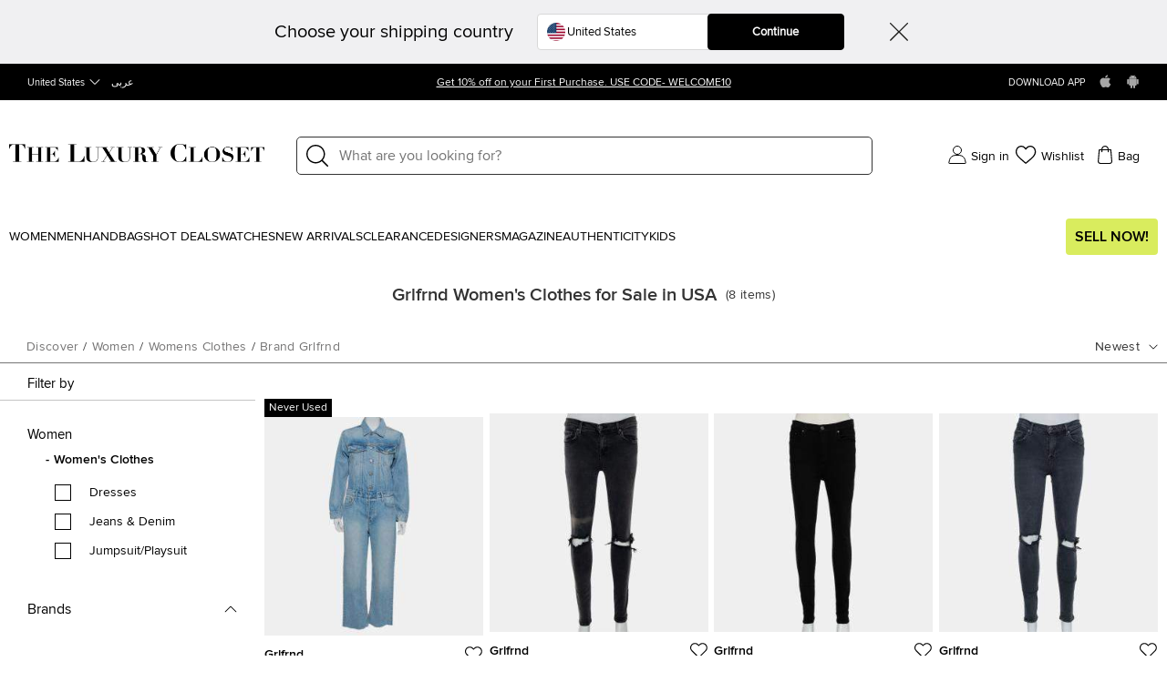

--- FILE ---
content_type: text/html;charset=UTF-8
request_url: https://imgs.signifyd.com/7s3e3TzQmuYZAKfd?6ecb0bfa0ab32e35=q-9yowBbm1zWTZbCzXyzbTwy_lNy3_zRCz3TrBgiUwF0avUEtgOW2Ei8qaWm2kY1brLLw1HG13YNUEwAkzzImHJxrWyFpmR4zY0pUtn5ok63piVAvLv4c1_yNRUq9Bhofyqmg-4otpQiXM7YQmPyXFCIWv7DoHCltCCSckCNeHfoYPLREhrEDYIDnH89SEZLUaJnpvLZEQF-f9O8pgI
body_size: 15573
content:
<!DOCTYPE html><html lang="en"><title>empty</title><body><script type="text/javascript">var td_0Z=td_0Z||{};td_0Z.td_4R=function(td_D,td_w){try{var td_z=[""];var td_x=0;for(var td_J=0;td_J<td_w.length;++td_J){td_z.push(String.fromCharCode(td_D.charCodeAt(td_x)^td_w.charCodeAt(td_J)));td_x++;
if(td_x>=td_D.length){td_x=0;}}return td_z.join("");}catch(td_r){return null;}};td_0Z.td_4n=function(td_x){if(!String||!String.fromCharCode||!parseInt){return null;}try{this.td_c=td_x;this.td_d="";this.td_f=function(td_Z,td_J){if(0===this.td_d.length){var td_D=this.td_c.substr(0,32);
var td_z="";for(var td_p=32;td_p<td_x.length;td_p+=2){td_z+=String.fromCharCode(parseInt(td_x.substr(td_p,2),16));}this.td_d=td_0Z.td_4R(td_D,td_z);}if(this.td_d.substr){return this.td_d.substr(td_Z,td_J);
}};}catch(td_r){}return null;};td_0Z.td_2H=function(td_S){if(td_S===null||td_S.length===null||!String||!String.fromCharCode){return null;}var td_D=null;try{var td_c="";var td_F=[];var td_f=String.fromCharCode(48)+String.fromCharCode(48)+String.fromCharCode(48);
var td_V=0;for(var td_L=0;td_L<td_S.length;++td_L){if(65+td_V>=126){td_V=0;}var td_U=(td_f+td_S.charCodeAt(td_V++)).slice(-3);td_F.push(td_U);}var td_W=td_F.join("");td_V=0;for(var td_L=0;td_L<td_W.length;
++td_L){if(65+td_V>=126){td_V=0;}var td_i=String.fromCharCode(65+td_V++);if(td_i!==[][[]]+""){td_c+=td_i;}}td_D=td_0Z.td_4R(td_c,td_W);}catch(td_X){return null;}return td_D;};td_0Z.td_6t=function(td_x){if(td_x===null||td_x.length===null){return null;
}var td_F="";try{var td_K="";var td_j=0;for(var td_A=0;td_A<td_x.length;++td_A){if(65+td_j>=126){td_j=0;}var td_n=String.fromCharCode(65+td_j++);if(td_n!==[][[]]+""){td_K+=td_n;}}var td_X=td_0Z.td_4R(td_K,td_x);
var td_y=td_X.match(/.{1,3}/g);for(var td_A=0;td_A<td_y.length;++td_A){td_F+=String.fromCharCode(parseInt(td_y[td_A],10));}}catch(td_d){return null;}return td_F;};var td_0O={};td_0O.td_0w=function(td_N,td_e){td_e=(typeof td_e===[][[]]+"")?true:td_e;if(td_e){td_N=td_1F.td_2p(td_N);}var td_z=[1518500249,1859775393,2400959708,3395469782];td_N+=String.fromCharCode(128);
var td_m=td_N.length/4+2;var td_I=Math.ceil(td_m/16);var td_d=new Array(td_I);for(var td_J=0;td_J<td_I;td_J++){td_d[td_J]=new Array(16);for(var td_r=0;td_r<16;td_r++){td_d[td_J][td_r]=(td_N.charCodeAt(td_J*64+td_r*4)<<24)|(td_N.charCodeAt(td_J*64+td_r*4+1)<<16)|(td_N.charCodeAt(td_J*64+td_r*4+2)<<8)|(td_N.charCodeAt(td_J*64+td_r*4+3));
}}td_d[td_I-1][14]=((td_N.length-1)*8)/Math.pow(2,32);td_d[td_I-1][14]=Math.floor(td_d[td_I-1][14]);td_d[td_I-1][15]=((td_N.length-1)*8)&4294967295;var td_x=1732584193;var td_t=4023233417;var td_C=2562383102;
var td_g=271733878;var td_u=3285377520;var td_A=new Array(80);var td_w,td_E,td_q,td_s,td_K;for(var td_J=0;td_J<td_I;td_J++){for(var td_T=0;td_T<16;td_T++){td_A[td_T]=td_d[td_J][td_T];}for(var td_T=16;td_T<80;
td_T++){td_A[td_T]=td_0O.td_0q(td_A[td_T-3]^td_A[td_T-8]^td_A[td_T-14]^td_A[td_T-16],1);}td_w=td_x;td_E=td_t;td_q=td_C;td_s=td_g;td_K=td_u;for(var td_T=0;td_T<80;td_T++){var td_h=Math.floor(td_T/20);var td_a=(td_0O.td_0q(td_w,5)+td_0O.f(td_h,td_E,td_q,td_s)+td_K+td_z[td_h]+td_A[td_T])&4294967295;
td_K=td_s;td_s=td_q;td_q=td_0O.td_0q(td_E,30);td_E=td_w;td_w=td_a;}td_x=(td_x+td_w)&4294967295;td_t=(td_t+td_E)&4294967295;td_C=(td_C+td_q)&4294967295;td_g=(td_g+td_s)&4294967295;td_u=(td_u+td_K)&4294967295;
}return td_0O.td_2R(td_x)+td_0O.td_2R(td_t)+td_0O.td_2R(td_C)+td_0O.td_2R(td_g)+td_0O.td_2R(td_u);};td_0O.f=function(td_z,td_m,td_C,td_K){switch(td_z){case 0:return(td_m&td_C)^(~td_m&td_K);case 1:return td_m^td_C^td_K;
case 2:return(td_m&td_C)^(td_m&td_K)^(td_C&td_K);case 3:return td_m^td_C^td_K;}};td_0O.td_0q=function(td_u,td_M){return(td_u<<td_M)|(td_u>>>(32-td_M));};td_0O.td_2R=function(td_h){var td_i="",td_K;for(var td_N=7;
td_N>=0;td_N--){td_K=(td_h>>>(td_N*4))&15;td_i+=td_K.toString(16);}return td_i;};var td_1F={};td_1F.td_2p=function(td_d){var td_b=td_d.replace(/[\u0080-\u07ff]/g,function(td_g){var td_f=td_g.charCodeAt(0);
return String.fromCharCode(192|td_f>>6,128|td_f&63);});td_b=td_b.replace(/[\u0800-\uffff]/g,function(td_A){var td_u=td_A.charCodeAt(0);return String.fromCharCode(224|td_u>>12,128|td_u>>6&63,128|td_u&63);
});return td_b;};function td_6l(td_v){return td_0O.td_0w(td_v,true);}td_0Z.tdz_b9508e277fce4e2ba56b92ecdb1085d9=new td_0Z.td_4n("\x62\x39\x35\x30\x38\x65\x32\x37\x37\x66\x63\x65\x34\x65\x32\x62\x61\x35\x36\x62\x39\x32\x65\x63\x64\x62\x31\x30\x38\x35\x64\x39\x34\x32\x37\x36\x36\x35\x36\x32\x31\x37\x34\x35\x37\x64\x36\x37\x36\x35\x32\x39\x31\x33\x30\x30\x34\x36\x30\x34\x31\x32\x32\x64\x33\x31\x36\x31\x31\x39\x34\x32\x37\x36\x36\x32\x33\x31\x32\x63\x31\x34\x30\x37\x34\x33\x35\x31\x31\x38\x36\x31\x30\x62\x34\x63\x30\x31\x35\x31\x37\x61\x34\x30\x35\x64\x31\x37\x35\x33\x31\x37\x37\x61\x30\x66\x30\x64\x30\x63\x37\x31\x30\x31\x35\x35\x30\x37\x34\x65\x37\x30\x35\x32\x30\x35\x35\x63\x37\x37\x30\x31\x30\x34\x34\x62\x32\x37\x35\x35\x35\x37\x37\x64\x35\x31\x30\x33\x37\x38\x34\x64\x37\x63\x35\x31\x35\x37\x37\x39\x32\x30\x35\x36\x35\x30\x35\x65\x32\x39\x33\x30\x34\x61\x37\x31\x30\x31\x35\x35\x30\x62\x32\x65\x36\x36\x36\x66\x30\x33\x37\x62\x34\x30\x30\x61\x31\x34\x31\x37\x30\x37\x34\x33\x36\x39\x35\x39\x35\x62\x30\x30\x35\x63\x31\x61\x36\x61\x35\x34\x35\x64\x34\x62\x31\x30\x35\x63\x35\x30\x37\x35\x31\x34\x30\x63\x31\x32\x34\x37\x30\x30\x34\x30\x33\x37\x32\x32\x37\x37\x34\x34\x30\x64\x34\x65\x34\x31\x30\x30\x31\x31\x33\x34\x31\x37\x35\x37\x35\x36\x35\x31\x35\x62\x32\x37\x35\x31\x31\x30\x35\x36\x35\x38\x35\x35\x37\x37\x30\x38\x35\x63\x35\x65\x36\x30\x30\x33\x30\x31\x32\x61\x35\x39\x30\x62\x35\x62\x33\x35\x30\x34\x35\x37\x31\x39\x32\x34\x34\x31\x35\x62\x32\x61\x33\x30\x32\x32\x30\x62\x34\x33\x35\x35\x35\x65\x35\x61\x31\x63\x37\x61\x31\x30\x35\x30\x37\x61\x36\x33\x36\x30\x30\x63\x35\x33\x35\x38\x37\x61\x30\x66\x34\x63\x32\x38\x35\x64\x31\x30\x35\x62\x32\x30\x31\x33\x35\x61\x34\x31\x31\x31\x35\x63\x34\x30\x32\x34\x31\x33\x31\x34\x30\x65\x35\x34\x36\x33\x35\x39\x35\x33\x30\x35\x34\x62\x30\x62\x36\x66\x35\x30\x34\x32\x34\x62\x30\x63\x35\x64\x35\x39\x35\x65\x32\x35\x30\x32\x30\x37\x37\x66\x32\x31\x37\x37\x32\x39\x30\x65\x35\x62\x34\x37\x31\x37\x35\x63\x34\x30\x30\x61\x31\x31\x32\x37\x30\x33\x35\x63\x35\x39\x35\x36\x35\x61\x32\x61\x35\x63\x31\x36\x34\x61\x35\x36\x35\x31\x34\x38\x30\x30\x37\x66\x36\x34\x37\x65\x32\x33\x32\x36\x31\x64\x34\x34\x30\x39\x35\x64\x31\x30\x30\x34\x34\x37\x37\x66\x32\x37\x37\x34\x35\x64\x30\x37\x30\x61\x30\x38\x30\x37\x36\x35\x34\x32\x35\x31\x35\x31\x30\x31\x35\x37\x31\x36\x34\x62\x34\x33\x37\x37\x35\x64\x30\x36\x35\x39\x35\x38\x37\x61\x30\x39\x31\x39\x30\x63\x35\x38\x30\x39\x35\x33\x33\x35\x30\x38\x35\x62\x36\x31\x30\x62\x35\x37\x35\x36\x30\x61\x31\x34\x31\x37\x32\x66\x35\x30\x35\x33\x36\x66\x35\x63\x30\x61\x35\x64\x30\x64\x34\x65\x34\x36\x31\x30\x36\x38\x30\x64\x35\x64\x35\x39\x35\x32\x32\x37\x30\x64\x30\x31\x34\x36\x30\x61\x35\x62\x30\x36\x32\x65\x34\x35\x35\x33\x30\x63\x37\x62\x36\x31\x32\x31\x33\x30\x31\x31\x30\x63\x37\x65\x36\x33\x37\x34\x35\x63\x30\x61\x34\x63\x31\x61\x31\x39\x35\x34\x34\x32\x35\x35\x32\x39\x35\x62\x35\x39\x34\x32\x31\x65\x32\x31\x30\x39\x35\x35\x30\x36\x35\x39\x32\x30\x30\x34\x34\x37\x34\x34\x31\x62\x35\x30\x36\x32\x30\x64\x30\x63\x30\x61\x30\x37\x35\x38\x36\x30\x35\x30\x35\x61\x30\x61\x35\x63\x34\x64\x35\x30\x36\x35\x35\x66\x35\x63\x30\x63\x36\x32\x35\x36\x35\x33\x32\x61\x30\x61\x30\x62\x34\x31\x31\x64\x31\x32\x30\x33\x30\x30\x34\x37\x35\x35\x30\x61\x36\x65\x35\x62\x30\x62\x30\x37\x30\x62\x31\x35\x34\x32\x31\x30\x30\x39\x30\x35\x33\x33\x35\x30\x30\x63\x35\x64\x35\x61\x34\x37\x34\x62\x34\x35\x30\x61\x31\x39\x30\x36\x33\x31\x30\x61\x30\x62\x35\x30\x30\x61\x34\x35\x31\x31\x34\x31\x30\x64\x36\x31\x30\x62\x35\x37\x35\x36\x30\x61\x31\x34\x31\x37\x34\x32\x30\x36\x36\x37\x35\x31\x35\x62\x30\x30\x35\x36\x31\x35\x34\x61\x31\x35\x36\x36\x35\x31\x31\x36\x34\x36\x35\x36\x36\x30\x30\x66\x30\x64\x30\x31\x35\x62\x31\x32\x34\x31\x34\x32\x33\x32\x35\x30\x34\x34\x31\x34\x35\x63\x34\x30\x34\x35\x35\x31\x35\x34\x35\x32\x30\x32\x36\x37\x35\x31\x35\x62\x30\x30\x35\x36\x31\x35\x34\x61\x31\x35\x36\x38\x36\x38\x33\x32\x35\x62\x35\x39\x35\x33\x30\x39\x31\x34\x31\x36\x31\x34\x35\x37\x30\x32\x35\x32\x35\x31\x36\x32\x35\x66\x30\x63\x35\x64\x35\x64\x31\x32\x31\x30\x34\x34\x32\x66\x37\x34\x36\x37\x35\x31\x35\x62\x30\x30\x35\x36\x31\x35\x34\x61\x31\x35\x30\x39\x30\x30\x33\x32\x35\x62\x35\x39\x35\x33\x30\x39\x31\x34\x31\x36\x31\x34\x35\x63\x30\x37\x33\x35\x30\x38\x35\x62\x35\x32\x30\x64\x34\x65\x34\x31\x34\x35\x32\x64\x33\x30\x34\x32\x30\x35\x31\x65\x30\x38\x36\x32\x30\x64\x35\x37\x30\x36\x35\x36\x34\x32\x34\x33\x31\x38\x32\x36\x37\x37\x36\x30\x35\x65\x30\x38\x30\x37\x30\x61\x34\x33\x31\x36\x31\x32\x35\x31\x34\x66\x30\x34\x30\x37\x32\x66\x35\x38\x35\x31\x34\x35\x32\x63\x33\x37\x34\x32\x36\x39\x37\x64\x35\x39\x35\x36\x34\x34\x37\x36\x33\x31\x36\x65\x35\x63\x35\x65\x35\x63\x30\x61\x34\x35\x34\x34\x31\x37\x33\x36\x30\x62\x30\x61\x35\x61\x30\x30\x31\x32\x35\x34\x34\x66\x30\x35\x36\x31\x30\x62\x35\x37\x35\x36\x30\x61\x31\x34\x31\x37\x34\x32\x36\x31\x35\x38\x35\x37\x35\x62\x30\x31\x31\x39\x35\x35\x31\x37\x30\x35\x36\x37\x35\x31\x30\x62\x35\x36\x35\x38\x34\x30\x31\x35\x34\x33\x33\x35\x35\x63\x30\x61\x35\x63\x30\x37\x34\x31\x30\x64\x31\x38\x35\x32\x36\x65\x35\x62\x30\x62\x30\x37\x30\x62\x31\x35\x34\x32\x31\x30\x36\x38\x35\x64\x30\x62\x35\x37\x30\x37\x31\x39\x30\x64\x31\x65\x30\x39\x33\x32\x35\x62\x35\x39\x35\x33\x30\x39\x31\x34\x31\x36\x31\x34\x33\x35\x35\x61\x30\x64\x30\x66\x35\x30\x31\x36\x35\x33\x30\x39\x31\x63\x35\x35\x31\x36\x30\x61\x30\x39\x35\x66\x35\x66\x34\x66\x35\x62\x33\x33\x35\x30\x30\x63\x35\x64\x35\x61\x34\x37\x34\x62\x34\x35\x30\x33\x30\x36\x37\x61\x30\x37\x30\x30\x32\x63\x35\x61\x31\x31\x35\x37\x30\x65\x33\x37\x35\x63\x34\x35\x30\x62\x35\x36\x35\x63\x32\x61\x33\x30\x30\x64\x33\x32\x35\x30\x35\x34\x31\x38\x36\x64\x34\x34\x35\x30\x32\x64\x36\x61\x31\x35\x37\x66\x36\x38\x33\x37\x35\x62\x34\x34\x31\x37\x30\x38\x30\x63\x31\x31\x31\x34\x30\x34\x31\x32\x31\x34\x30\x30\x35\x39\x35\x66\x30\x36\x31\x39\x36\x37\x33\x37\x32\x66\x30\x62\x30\x30\x35\x62\x35\x35\x35\x62\x34\x31\x33\x66\x35\x36\x30\x30\x35\x33\x35\x30\x35\x33\x34\x63\x34\x35\x36\x31\x35\x36\x35\x31\x30\x37\x31\x31\x30\x63\x36\x36\x30\x30\x35\x66\x30\x64\x31\x35\x35\x30\x37\x38\x30\x64\x34\x64\x35\x62\x30\x33\x30\x61\x30\x37\x30\x33\x34\x35\x35\x39\x35\x37\x35\x62\x33\x39\x34\x61\x30\x33\x35\x66\x35\x34\x34\x32\x35\x31\x30\x37\x34\x30\x35\x36\x34\x31\x30\x33\x35\x39\x34\x61\x31\x62\x32\x37\x34\x30\x30\x33\x31\x37\x35\x30\x35\x33\x30\x36\x35\x65\x35\x37\x35\x66\x34\x63\x34\x62\x31\x32\x34\x34\x35\x36\x35\x65\x35\x63\x30\x61\x30\x33\x34\x64\x31\x36\x35\x63\x36\x30\x35\x30\x30\x61\x35\x63\x35\x32\x31\x38\x30\x66\x33\x33\x30\x34\x35\x30\x31\x36\x34\x36\x31\x30\x30\x38\x35\x62\x35\x31\x30\x62\x36\x39\x35\x33\x30\x31\x34\x33\x33\x63\x31\x32\x35\x64\x35\x31\x34\x63\x35\x33\x30\x62\x34\x62\x30\x66\x36\x66\x35\x30\x34\x32\x34\x62\x30\x63\x35\x64\x35\x39\x37\x36\x30\x38\x30\x37\x31\x37\x35\x62\x30\x63\x35\x36\x34\x32\x35\x30\x30\x64\x34\x36\x31\x61\x31\x39\x36\x31\x30\x30\x30\x34\x30\x62\x30\x37\x31\x31\x37\x36\x35\x34\x34\x30\x30\x31\x35\x37\x31\x36\x31\x39\x37\x63\x35\x33\x35\x37\x30\x62\x34\x31");
var td_0Z=td_0Z||{};var td_j=0;var td_L=1;var td_F=2;var td_Q=3;var td_p=4;td_0Z.td_1P=td_j;var td_4L={td_3S:function(){if(typeof navigator!==[][[]]+""){this.td_D(navigator.userAgent,navigator.vendor,navigator.platform,navigator.appVersion,window.opera);
}},td_D:function(td_C,td_K,td_r,td_M,td_u){this.td_l=[{string:td_C,subString:((typeof(td_0Z.tdz_b9508e277fce4e2ba56b92ecdb1085d9)!=="undefined"&&typeof(td_0Z.tdz_b9508e277fce4e2ba56b92ecdb1085d9.td_f)!=="undefined")?(td_0Z.tdz_b9508e277fce4e2ba56b92ecdb1085d9.td_f(0,5)):null),versionSearch:((typeof(td_0Z.tdz_b9508e277fce4e2ba56b92ecdb1085d9)!=="undefined"&&typeof(td_0Z.tdz_b9508e277fce4e2ba56b92ecdb1085d9.td_f)!=="undefined")?(td_0Z.tdz_b9508e277fce4e2ba56b92ecdb1085d9.td_f(5,4)):null),identity:((typeof(td_0Z.tdz_b9508e277fce4e2ba56b92ecdb1085d9)!=="undefined"&&typeof(td_0Z.tdz_b9508e277fce4e2ba56b92ecdb1085d9.td_f)!=="undefined")?(td_0Z.tdz_b9508e277fce4e2ba56b92ecdb1085d9.td_f(9,5)):null)},{string:td_C,subString:((typeof(td_0Z.tdz_b9508e277fce4e2ba56b92ecdb1085d9)!=="undefined"&&typeof(td_0Z.tdz_b9508e277fce4e2ba56b92ecdb1085d9.td_f)!=="undefined")?(td_0Z.tdz_b9508e277fce4e2ba56b92ecdb1085d9.td_f(14,5)):null),versionSearch:((typeof(td_0Z.tdz_b9508e277fce4e2ba56b92ecdb1085d9)!=="undefined"&&typeof(td_0Z.tdz_b9508e277fce4e2ba56b92ecdb1085d9.td_f)!=="undefined")?(td_0Z.tdz_b9508e277fce4e2ba56b92ecdb1085d9.td_f(19,4)):null),identity:((typeof(td_0Z.tdz_b9508e277fce4e2ba56b92ecdb1085d9)!=="undefined"&&typeof(td_0Z.tdz_b9508e277fce4e2ba56b92ecdb1085d9.td_f)!=="undefined")?(td_0Z.tdz_b9508e277fce4e2ba56b92ecdb1085d9.td_f(23,11)):null)},{string:td_C,subString:((typeof(td_0Z.tdz_b9508e277fce4e2ba56b92ecdb1085d9)!=="undefined"&&typeof(td_0Z.tdz_b9508e277fce4e2ba56b92ecdb1085d9.td_f)!=="undefined")?(td_0Z.tdz_b9508e277fce4e2ba56b92ecdb1085d9.td_f(34,10)):null),versionSearch:((typeof(td_0Z.tdz_b9508e277fce4e2ba56b92ecdb1085d9)!=="undefined"&&typeof(td_0Z.tdz_b9508e277fce4e2ba56b92ecdb1085d9.td_f)!=="undefined")?(td_0Z.tdz_b9508e277fce4e2ba56b92ecdb1085d9.td_f(34,10)):null),identity:((typeof(td_0Z.tdz_b9508e277fce4e2ba56b92ecdb1085d9)!=="undefined"&&typeof(td_0Z.tdz_b9508e277fce4e2ba56b92ecdb1085d9.td_f)!=="undefined")?(td_0Z.tdz_b9508e277fce4e2ba56b92ecdb1085d9.td_f(34,10)):null)},{string:td_C,subString:((typeof(td_0Z.tdz_b9508e277fce4e2ba56b92ecdb1085d9)!=="undefined"&&typeof(td_0Z.tdz_b9508e277fce4e2ba56b92ecdb1085d9.td_f)!=="undefined")?(td_0Z.tdz_b9508e277fce4e2ba56b92ecdb1085d9.td_f(44,5)):null),versionSearch:((typeof(td_0Z.tdz_b9508e277fce4e2ba56b92ecdb1085d9)!=="undefined"&&typeof(td_0Z.tdz_b9508e277fce4e2ba56b92ecdb1085d9.td_f)!=="undefined")?(td_0Z.tdz_b9508e277fce4e2ba56b92ecdb1085d9.td_f(49,4)):null),identity:((typeof(td_0Z.tdz_b9508e277fce4e2ba56b92ecdb1085d9)!=="undefined"&&typeof(td_0Z.tdz_b9508e277fce4e2ba56b92ecdb1085d9.td_f)!=="undefined")?(td_0Z.tdz_b9508e277fce4e2ba56b92ecdb1085d9.td_f(49,4)):null)},{string:td_C,subString:((typeof(td_0Z.tdz_b9508e277fce4e2ba56b92ecdb1085d9)!=="undefined"&&typeof(td_0Z.tdz_b9508e277fce4e2ba56b92ecdb1085d9.td_f)!=="undefined")?(td_0Z.tdz_b9508e277fce4e2ba56b92ecdb1085d9.td_f(53,4)):null),versionSearch:((typeof(td_0Z.tdz_b9508e277fce4e2ba56b92ecdb1085d9)!=="undefined"&&typeof(td_0Z.tdz_b9508e277fce4e2ba56b92ecdb1085d9.td_f)!=="undefined")?(td_0Z.tdz_b9508e277fce4e2ba56b92ecdb1085d9.td_f(57,3)):null),identity:((typeof(td_0Z.tdz_b9508e277fce4e2ba56b92ecdb1085d9)!=="undefined"&&typeof(td_0Z.tdz_b9508e277fce4e2ba56b92ecdb1085d9.td_f)!=="undefined")?(td_0Z.tdz_b9508e277fce4e2ba56b92ecdb1085d9.td_f(49,4)):null)},{string:td_C,subString:((typeof(td_0Z.tdz_b9508e277fce4e2ba56b92ecdb1085d9)!=="undefined"&&typeof(td_0Z.tdz_b9508e277fce4e2ba56b92ecdb1085d9.td_f)!=="undefined")?(td_0Z.tdz_b9508e277fce4e2ba56b92ecdb1085d9.td_f(60,5)):null),versionSearch:((typeof(td_0Z.tdz_b9508e277fce4e2ba56b92ecdb1085d9)!=="undefined"&&typeof(td_0Z.tdz_b9508e277fce4e2ba56b92ecdb1085d9.td_f)!=="undefined")?(td_0Z.tdz_b9508e277fce4e2ba56b92ecdb1085d9.td_f(65,4)):null),identity:((typeof(td_0Z.tdz_b9508e277fce4e2ba56b92ecdb1085d9)!=="undefined"&&typeof(td_0Z.tdz_b9508e277fce4e2ba56b92ecdb1085d9.td_f)!=="undefined")?(td_0Z.tdz_b9508e277fce4e2ba56b92ecdb1085d9.td_f(49,4)):null)},{string:td_C,subString:((typeof(td_0Z.tdz_b9508e277fce4e2ba56b92ecdb1085d9)!=="undefined"&&typeof(td_0Z.tdz_b9508e277fce4e2ba56b92ecdb1085d9.td_f)!=="undefined")?(td_0Z.tdz_b9508e277fce4e2ba56b92ecdb1085d9.td_f(69,7)):null),versionSearch:((typeof(td_0Z.tdz_b9508e277fce4e2ba56b92ecdb1085d9)!=="undefined"&&typeof(td_0Z.tdz_b9508e277fce4e2ba56b92ecdb1085d9.td_f)!=="undefined")?(td_0Z.tdz_b9508e277fce4e2ba56b92ecdb1085d9.td_f(76,6)):null),identity:((typeof(td_0Z.tdz_b9508e277fce4e2ba56b92ecdb1085d9)!=="undefined"&&typeof(td_0Z.tdz_b9508e277fce4e2ba56b92ecdb1085d9.td_f)!=="undefined")?(td_0Z.tdz_b9508e277fce4e2ba56b92ecdb1085d9.td_f(49,4)):null)},{string:td_C,subString:((typeof(td_0Z.tdz_b9508e277fce4e2ba56b92ecdb1085d9)!=="undefined"&&typeof(td_0Z.tdz_b9508e277fce4e2ba56b92ecdb1085d9.td_f)!=="undefined")?(td_0Z.tdz_b9508e277fce4e2ba56b92ecdb1085d9.td_f(82,9)):null),versionSearch:((typeof(td_0Z.tdz_b9508e277fce4e2ba56b92ecdb1085d9)!=="undefined"&&typeof(td_0Z.tdz_b9508e277fce4e2ba56b92ecdb1085d9.td_f)!=="undefined")?(td_0Z.tdz_b9508e277fce4e2ba56b92ecdb1085d9.td_f(82,9)):null),identity:((typeof(td_0Z.tdz_b9508e277fce4e2ba56b92ecdb1085d9)!=="undefined"&&typeof(td_0Z.tdz_b9508e277fce4e2ba56b92ecdb1085d9.td_f)!=="undefined")?(td_0Z.tdz_b9508e277fce4e2ba56b92ecdb1085d9.td_f(91,6)):null)},{string:td_C,subString:((typeof(td_0Z.tdz_b9508e277fce4e2ba56b92ecdb1085d9)!=="undefined"&&typeof(td_0Z.tdz_b9508e277fce4e2ba56b92ecdb1085d9.td_f)!=="undefined")?(td_0Z.tdz_b9508e277fce4e2ba56b92ecdb1085d9.td_f(97,14)):null),identity:((typeof(td_0Z.tdz_b9508e277fce4e2ba56b92ecdb1085d9)!=="undefined"&&typeof(td_0Z.tdz_b9508e277fce4e2ba56b92ecdb1085d9.td_f)!=="undefined")?(td_0Z.tdz_b9508e277fce4e2ba56b92ecdb1085d9.td_f(97,14)):null)},{string:td_C,subString:((typeof(td_0Z.tdz_b9508e277fce4e2ba56b92ecdb1085d9)!=="undefined"&&typeof(td_0Z.tdz_b9508e277fce4e2ba56b92ecdb1085d9.td_f)!=="undefined")?(td_0Z.tdz_b9508e277fce4e2ba56b92ecdb1085d9.td_f(111,9)):null),identity:((typeof(td_0Z.tdz_b9508e277fce4e2ba56b92ecdb1085d9)!=="undefined"&&typeof(td_0Z.tdz_b9508e277fce4e2ba56b92ecdb1085d9.td_f)!=="undefined")?(td_0Z.tdz_b9508e277fce4e2ba56b92ecdb1085d9.td_f(111,9)):null)},{string:td_C,subString:((typeof(td_0Z.tdz_b9508e277fce4e2ba56b92ecdb1085d9)!=="undefined"&&typeof(td_0Z.tdz_b9508e277fce4e2ba56b92ecdb1085d9.td_f)!=="undefined")?(td_0Z.tdz_b9508e277fce4e2ba56b92ecdb1085d9.td_f(120,6)):null),identity:((typeof(td_0Z.tdz_b9508e277fce4e2ba56b92ecdb1085d9)!=="undefined"&&typeof(td_0Z.tdz_b9508e277fce4e2ba56b92ecdb1085d9.td_f)!=="undefined")?(td_0Z.tdz_b9508e277fce4e2ba56b92ecdb1085d9.td_f(120,6)):null)},{string:td_C,subString:((typeof(td_0Z.tdz_b9508e277fce4e2ba56b92ecdb1085d9)!=="undefined"&&typeof(td_0Z.tdz_b9508e277fce4e2ba56b92ecdb1085d9.td_f)!=="undefined")?(td_0Z.tdz_b9508e277fce4e2ba56b92ecdb1085d9.td_f(126,6)):null),identity:((typeof(td_0Z.tdz_b9508e277fce4e2ba56b92ecdb1085d9)!=="undefined"&&typeof(td_0Z.tdz_b9508e277fce4e2ba56b92ecdb1085d9.td_f)!=="undefined")?(td_0Z.tdz_b9508e277fce4e2ba56b92ecdb1085d9.td_f(126,6)):null)},{string:td_C,subString:((typeof(td_0Z.tdz_b9508e277fce4e2ba56b92ecdb1085d9)!=="undefined"&&typeof(td_0Z.tdz_b9508e277fce4e2ba56b92ecdb1085d9.td_f)!=="undefined")?(td_0Z.tdz_b9508e277fce4e2ba56b92ecdb1085d9.td_f(132,7)):null),versionSearch:((typeof(td_0Z.tdz_b9508e277fce4e2ba56b92ecdb1085d9)!=="undefined"&&typeof(td_0Z.tdz_b9508e277fce4e2ba56b92ecdb1085d9.td_f)!=="undefined")?(td_0Z.tdz_b9508e277fce4e2ba56b92ecdb1085d9.td_f(139,8)):null),identity:((typeof(td_0Z.tdz_b9508e277fce4e2ba56b92ecdb1085d9)!=="undefined"&&typeof(td_0Z.tdz_b9508e277fce4e2ba56b92ecdb1085d9.td_f)!=="undefined")?(td_0Z.tdz_b9508e277fce4e2ba56b92ecdb1085d9.td_f(132,7)):null)},{string:td_C,subString:((typeof(td_0Z.tdz_b9508e277fce4e2ba56b92ecdb1085d9)!=="undefined"&&typeof(td_0Z.tdz_b9508e277fce4e2ba56b92ecdb1085d9.td_f)!=="undefined")?(td_0Z.tdz_b9508e277fce4e2ba56b92ecdb1085d9.td_f(147,5)):null),identity:((typeof(td_0Z.tdz_b9508e277fce4e2ba56b92ecdb1085d9)!=="undefined"&&typeof(td_0Z.tdz_b9508e277fce4e2ba56b92ecdb1085d9.td_f)!=="undefined")?(td_0Z.tdz_b9508e277fce4e2ba56b92ecdb1085d9.td_f(152,7)):null),versionSearch:((typeof(td_0Z.tdz_b9508e277fce4e2ba56b92ecdb1085d9)!=="undefined"&&typeof(td_0Z.tdz_b9508e277fce4e2ba56b92ecdb1085d9.td_f)!=="undefined")?(td_0Z.tdz_b9508e277fce4e2ba56b92ecdb1085d9.td_f(147,5)):null)},{string:td_C,subString:((typeof(td_0Z.tdz_b9508e277fce4e2ba56b92ecdb1085d9)!=="undefined"&&typeof(td_0Z.tdz_b9508e277fce4e2ba56b92ecdb1085d9.td_f)!=="undefined")?(td_0Z.tdz_b9508e277fce4e2ba56b92ecdb1085d9.td_f(159,5)):null),identity:((typeof(td_0Z.tdz_b9508e277fce4e2ba56b92ecdb1085d9)!=="undefined"&&typeof(td_0Z.tdz_b9508e277fce4e2ba56b92ecdb1085d9.td_f)!=="undefined")?(td_0Z.tdz_b9508e277fce4e2ba56b92ecdb1085d9.td_f(126,6)):null),versionSearch:((typeof(td_0Z.tdz_b9508e277fce4e2ba56b92ecdb1085d9)!=="undefined"&&typeof(td_0Z.tdz_b9508e277fce4e2ba56b92ecdb1085d9.td_f)!=="undefined")?(td_0Z.tdz_b9508e277fce4e2ba56b92ecdb1085d9.td_f(159,5)):null)},{string:td_C,subString:((typeof(td_0Z.tdz_b9508e277fce4e2ba56b92ecdb1085d9)!=="undefined"&&typeof(td_0Z.tdz_b9508e277fce4e2ba56b92ecdb1085d9.td_f)!=="undefined")?(td_0Z.tdz_b9508e277fce4e2ba56b92ecdb1085d9.td_f(164,18)):null),identity:((typeof(td_0Z.tdz_b9508e277fce4e2ba56b92ecdb1085d9)!=="undefined"&&typeof(td_0Z.tdz_b9508e277fce4e2ba56b92ecdb1085d9.td_f)!=="undefined")?(td_0Z.tdz_b9508e277fce4e2ba56b92ecdb1085d9.td_f(164,18)):null),versionSearch:((typeof(td_0Z.tdz_b9508e277fce4e2ba56b92ecdb1085d9)!=="undefined"&&typeof(td_0Z.tdz_b9508e277fce4e2ba56b92ecdb1085d9.td_f)!=="undefined")?(td_0Z.tdz_b9508e277fce4e2ba56b92ecdb1085d9.td_f(164,18)):null)},{string:td_K,subString:((typeof(td_0Z.tdz_b9508e277fce4e2ba56b92ecdb1085d9)!=="undefined"&&typeof(td_0Z.tdz_b9508e277fce4e2ba56b92ecdb1085d9.td_f)!=="undefined")?(td_0Z.tdz_b9508e277fce4e2ba56b92ecdb1085d9.td_f(182,5)):null),identity:((typeof(td_0Z.tdz_b9508e277fce4e2ba56b92ecdb1085d9)!=="undefined"&&typeof(td_0Z.tdz_b9508e277fce4e2ba56b92ecdb1085d9.td_f)!=="undefined")?(td_0Z.tdz_b9508e277fce4e2ba56b92ecdb1085d9.td_f(187,6)):null),versionSearch:((typeof(td_0Z.tdz_b9508e277fce4e2ba56b92ecdb1085d9)!=="undefined"&&typeof(td_0Z.tdz_b9508e277fce4e2ba56b92ecdb1085d9.td_f)!=="undefined")?(td_0Z.tdz_b9508e277fce4e2ba56b92ecdb1085d9.td_f(193,7)):null)},{prop:td_u,identity:((typeof(td_0Z.tdz_b9508e277fce4e2ba56b92ecdb1085d9)!=="undefined"&&typeof(td_0Z.tdz_b9508e277fce4e2ba56b92ecdb1085d9.td_f)!=="undefined")?(td_0Z.tdz_b9508e277fce4e2ba56b92ecdb1085d9.td_f(9,5)):null),versionSearch:((typeof(td_0Z.tdz_b9508e277fce4e2ba56b92ecdb1085d9)!=="undefined"&&typeof(td_0Z.tdz_b9508e277fce4e2ba56b92ecdb1085d9.td_f)!=="undefined")?(td_0Z.tdz_b9508e277fce4e2ba56b92ecdb1085d9.td_f(193,7)):null)},{string:td_K,subString:((typeof(td_0Z.tdz_b9508e277fce4e2ba56b92ecdb1085d9)!=="undefined"&&typeof(td_0Z.tdz_b9508e277fce4e2ba56b92ecdb1085d9.td_f)!=="undefined")?(td_0Z.tdz_b9508e277fce4e2ba56b92ecdb1085d9.td_f(200,4)):null),identity:((typeof(td_0Z.tdz_b9508e277fce4e2ba56b92ecdb1085d9)!=="undefined"&&typeof(td_0Z.tdz_b9508e277fce4e2ba56b92ecdb1085d9.td_f)!=="undefined")?(td_0Z.tdz_b9508e277fce4e2ba56b92ecdb1085d9.td_f(200,4)):null)},{string:td_K,subString:((typeof(td_0Z.tdz_b9508e277fce4e2ba56b92ecdb1085d9)!=="undefined"&&typeof(td_0Z.tdz_b9508e277fce4e2ba56b92ecdb1085d9.td_f)!=="undefined")?(td_0Z.tdz_b9508e277fce4e2ba56b92ecdb1085d9.td_f(204,3)):null),identity:((typeof(td_0Z.tdz_b9508e277fce4e2ba56b92ecdb1085d9)!=="undefined"&&typeof(td_0Z.tdz_b9508e277fce4e2ba56b92ecdb1085d9.td_f)!=="undefined")?(td_0Z.tdz_b9508e277fce4e2ba56b92ecdb1085d9.td_f(207,9)):null)},{string:td_C,subString:((typeof(td_0Z.tdz_b9508e277fce4e2ba56b92ecdb1085d9)!=="undefined"&&typeof(td_0Z.tdz_b9508e277fce4e2ba56b92ecdb1085d9.td_f)!=="undefined")?(td_0Z.tdz_b9508e277fce4e2ba56b92ecdb1085d9.td_f(152,7)):null),identity:((typeof(td_0Z.tdz_b9508e277fce4e2ba56b92ecdb1085d9)!=="undefined"&&typeof(td_0Z.tdz_b9508e277fce4e2ba56b92ecdb1085d9.td_f)!=="undefined")?(td_0Z.tdz_b9508e277fce4e2ba56b92ecdb1085d9.td_f(152,7)):null)},{string:td_K,subString:((typeof(td_0Z.tdz_b9508e277fce4e2ba56b92ecdb1085d9)!=="undefined"&&typeof(td_0Z.tdz_b9508e277fce4e2ba56b92ecdb1085d9.td_f)!=="undefined")?(td_0Z.tdz_b9508e277fce4e2ba56b92ecdb1085d9.td_f(216,6)):null),identity:((typeof(td_0Z.tdz_b9508e277fce4e2ba56b92ecdb1085d9)!=="undefined"&&typeof(td_0Z.tdz_b9508e277fce4e2ba56b92ecdb1085d9.td_f)!=="undefined")?(td_0Z.tdz_b9508e277fce4e2ba56b92ecdb1085d9.td_f(216,6)):null)},{string:td_C,subString:((typeof(td_0Z.tdz_b9508e277fce4e2ba56b92ecdb1085d9)!=="undefined"&&typeof(td_0Z.tdz_b9508e277fce4e2ba56b92ecdb1085d9.td_f)!=="undefined")?(td_0Z.tdz_b9508e277fce4e2ba56b92ecdb1085d9.td_f(222,8)):null),identity:((typeof(td_0Z.tdz_b9508e277fce4e2ba56b92ecdb1085d9)!=="undefined"&&typeof(td_0Z.tdz_b9508e277fce4e2ba56b92ecdb1085d9.td_f)!=="undefined")?(td_0Z.tdz_b9508e277fce4e2ba56b92ecdb1085d9.td_f(222,8)):null)},{string:td_C,subString:((typeof(td_0Z.tdz_b9508e277fce4e2ba56b92ecdb1085d9)!=="undefined"&&typeof(td_0Z.tdz_b9508e277fce4e2ba56b92ecdb1085d9.td_f)!=="undefined")?(td_0Z.tdz_b9508e277fce4e2ba56b92ecdb1085d9.td_f(230,4)):null),identity:((typeof(td_0Z.tdz_b9508e277fce4e2ba56b92ecdb1085d9)!=="undefined"&&typeof(td_0Z.tdz_b9508e277fce4e2ba56b92ecdb1085d9.td_f)!=="undefined")?(td_0Z.tdz_b9508e277fce4e2ba56b92ecdb1085d9.td_f(234,8)):null),versionSearch:((typeof(td_0Z.tdz_b9508e277fce4e2ba56b92ecdb1085d9)!=="undefined"&&typeof(td_0Z.tdz_b9508e277fce4e2ba56b92ecdb1085d9.td_f)!=="undefined")?(td_0Z.tdz_b9508e277fce4e2ba56b92ecdb1085d9.td_f(230,4)):null)},{string:td_C,subString:((typeof(td_0Z.tdz_b9508e277fce4e2ba56b92ecdb1085d9)!=="undefined"&&typeof(td_0Z.tdz_b9508e277fce4e2ba56b92ecdb1085d9.td_f)!=="undefined")?(td_0Z.tdz_b9508e277fce4e2ba56b92ecdb1085d9.td_f(242,8)):null),identity:((typeof(td_0Z.tdz_b9508e277fce4e2ba56b92ecdb1085d9)!=="undefined"&&typeof(td_0Z.tdz_b9508e277fce4e2ba56b92ecdb1085d9.td_f)!=="undefined")?(td_0Z.tdz_b9508e277fce4e2ba56b92ecdb1085d9.td_f(242,8)):null),versionSearch:((typeof(td_0Z.tdz_b9508e277fce4e2ba56b92ecdb1085d9)!=="undefined"&&typeof(td_0Z.tdz_b9508e277fce4e2ba56b92ecdb1085d9.td_f)!=="undefined")?(td_0Z.tdz_b9508e277fce4e2ba56b92ecdb1085d9.td_f(242,8)):null)},{string:td_C,subString:((typeof(td_0Z.tdz_b9508e277fce4e2ba56b92ecdb1085d9)!=="undefined"&&typeof(td_0Z.tdz_b9508e277fce4e2ba56b92ecdb1085d9.td_f)!=="undefined")?(td_0Z.tdz_b9508e277fce4e2ba56b92ecdb1085d9.td_f(250,7)):null),identity:((typeof(td_0Z.tdz_b9508e277fce4e2ba56b92ecdb1085d9)!=="undefined"&&typeof(td_0Z.tdz_b9508e277fce4e2ba56b92ecdb1085d9.td_f)!=="undefined")?(td_0Z.tdz_b9508e277fce4e2ba56b92ecdb1085d9.td_f(234,8)):null),versionSearch:((typeof(td_0Z.tdz_b9508e277fce4e2ba56b92ecdb1085d9)!=="undefined"&&typeof(td_0Z.tdz_b9508e277fce4e2ba56b92ecdb1085d9.td_f)!=="undefined")?(td_0Z.tdz_b9508e277fce4e2ba56b92ecdb1085d9.td_f(257,2)):null)},{string:td_C,subString:((typeof(td_0Z.tdz_b9508e277fce4e2ba56b92ecdb1085d9)!=="undefined"&&typeof(td_0Z.tdz_b9508e277fce4e2ba56b92ecdb1085d9.td_f)!=="undefined")?(td_0Z.tdz_b9508e277fce4e2ba56b92ecdb1085d9.td_f(259,5)):null),identity:((typeof(td_0Z.tdz_b9508e277fce4e2ba56b92ecdb1085d9)!=="undefined"&&typeof(td_0Z.tdz_b9508e277fce4e2ba56b92ecdb1085d9.td_f)!=="undefined")?(td_0Z.tdz_b9508e277fce4e2ba56b92ecdb1085d9.td_f(264,7)):null),versionSearch:((typeof(td_0Z.tdz_b9508e277fce4e2ba56b92ecdb1085d9)!=="undefined"&&typeof(td_0Z.tdz_b9508e277fce4e2ba56b92ecdb1085d9.td_f)!=="undefined")?(td_0Z.tdz_b9508e277fce4e2ba56b92ecdb1085d9.td_f(257,2)):null)},{string:td_C,subString:((typeof(td_0Z.tdz_b9508e277fce4e2ba56b92ecdb1085d9)!=="undefined"&&typeof(td_0Z.tdz_b9508e277fce4e2ba56b92ecdb1085d9.td_f)!=="undefined")?(td_0Z.tdz_b9508e277fce4e2ba56b92ecdb1085d9.td_f(264,7)):null),identity:((typeof(td_0Z.tdz_b9508e277fce4e2ba56b92ecdb1085d9)!=="undefined"&&typeof(td_0Z.tdz_b9508e277fce4e2ba56b92ecdb1085d9.td_f)!=="undefined")?(td_0Z.tdz_b9508e277fce4e2ba56b92ecdb1085d9.td_f(222,8)):null),versionSearch:((typeof(td_0Z.tdz_b9508e277fce4e2ba56b92ecdb1085d9)!=="undefined"&&typeof(td_0Z.tdz_b9508e277fce4e2ba56b92ecdb1085d9.td_f)!=="undefined")?(td_0Z.tdz_b9508e277fce4e2ba56b92ecdb1085d9.td_f(264,7)):null)}];
this.td_B=[{string:td_r,subString:((typeof(td_0Z.tdz_b9508e277fce4e2ba56b92ecdb1085d9)!=="undefined"&&typeof(td_0Z.tdz_b9508e277fce4e2ba56b92ecdb1085d9.td_f)!=="undefined")?(td_0Z.tdz_b9508e277fce4e2ba56b92ecdb1085d9.td_f(271,3)):null),identity:((typeof(td_0Z.tdz_b9508e277fce4e2ba56b92ecdb1085d9)!=="undefined"&&typeof(td_0Z.tdz_b9508e277fce4e2ba56b92ecdb1085d9.td_f)!=="undefined")?(td_0Z.tdz_b9508e277fce4e2ba56b92ecdb1085d9.td_f(274,7)):null)},{string:td_r,subString:((typeof(td_0Z.tdz_b9508e277fce4e2ba56b92ecdb1085d9)!=="undefined"&&typeof(td_0Z.tdz_b9508e277fce4e2ba56b92ecdb1085d9.td_f)!=="undefined")?(td_0Z.tdz_b9508e277fce4e2ba56b92ecdb1085d9.td_f(281,3)):null),identity:((typeof(td_0Z.tdz_b9508e277fce4e2ba56b92ecdb1085d9)!=="undefined"&&typeof(td_0Z.tdz_b9508e277fce4e2ba56b92ecdb1085d9.td_f)!=="undefined")?(td_0Z.tdz_b9508e277fce4e2ba56b92ecdb1085d9.td_f(281,3)):null)},{string:td_C,subString:((typeof(td_0Z.tdz_b9508e277fce4e2ba56b92ecdb1085d9)!=="undefined"&&typeof(td_0Z.tdz_b9508e277fce4e2ba56b92ecdb1085d9.td_f)!=="undefined")?(td_0Z.tdz_b9508e277fce4e2ba56b92ecdb1085d9.td_f(284,13)):null),identity:((typeof(td_0Z.tdz_b9508e277fce4e2ba56b92ecdb1085d9)!=="undefined"&&typeof(td_0Z.tdz_b9508e277fce4e2ba56b92ecdb1085d9.td_f)!=="undefined")?(td_0Z.tdz_b9508e277fce4e2ba56b92ecdb1085d9.td_f(284,13)):null)},{string:td_C,subString:((typeof(td_0Z.tdz_b9508e277fce4e2ba56b92ecdb1085d9)!=="undefined"&&typeof(td_0Z.tdz_b9508e277fce4e2ba56b92ecdb1085d9.td_f)!=="undefined")?(td_0Z.tdz_b9508e277fce4e2ba56b92ecdb1085d9.td_f(297,7)):null),identity:((typeof(td_0Z.tdz_b9508e277fce4e2ba56b92ecdb1085d9)!=="undefined"&&typeof(td_0Z.tdz_b9508e277fce4e2ba56b92ecdb1085d9.td_f)!=="undefined")?(td_0Z.tdz_b9508e277fce4e2ba56b92ecdb1085d9.td_f(297,7)):null)},{string:td_C,subString:((typeof(td_0Z.tdz_b9508e277fce4e2ba56b92ecdb1085d9)!=="undefined"&&typeof(td_0Z.tdz_b9508e277fce4e2ba56b92ecdb1085d9.td_f)!=="undefined")?(td_0Z.tdz_b9508e277fce4e2ba56b92ecdb1085d9.td_f(304,7)):null),identity:((typeof(td_0Z.tdz_b9508e277fce4e2ba56b92ecdb1085d9)!=="undefined"&&typeof(td_0Z.tdz_b9508e277fce4e2ba56b92ecdb1085d9.td_f)!=="undefined")?(td_0Z.tdz_b9508e277fce4e2ba56b92ecdb1085d9.td_f(304,7)):null)},{string:td_C,subString:((typeof(td_0Z.tdz_b9508e277fce4e2ba56b92ecdb1085d9)!=="undefined"&&typeof(td_0Z.tdz_b9508e277fce4e2ba56b92ecdb1085d9.td_f)!=="undefined")?(td_0Z.tdz_b9508e277fce4e2ba56b92ecdb1085d9.td_f(311,5)):null),identity:((typeof(td_0Z.tdz_b9508e277fce4e2ba56b92ecdb1085d9)!=="undefined"&&typeof(td_0Z.tdz_b9508e277fce4e2ba56b92ecdb1085d9.td_f)!=="undefined")?(td_0Z.tdz_b9508e277fce4e2ba56b92ecdb1085d9.td_f(311,5)):null)},{string:td_r,subString:((typeof(td_0Z.tdz_b9508e277fce4e2ba56b92ecdb1085d9)!=="undefined"&&typeof(td_0Z.tdz_b9508e277fce4e2ba56b92ecdb1085d9.td_f)!=="undefined")?(td_0Z.tdz_b9508e277fce4e2ba56b92ecdb1085d9.td_f(316,9)):null),identity:((typeof(td_0Z.tdz_b9508e277fce4e2ba56b92ecdb1085d9)!=="undefined"&&typeof(td_0Z.tdz_b9508e277fce4e2ba56b92ecdb1085d9.td_f)!=="undefined")?(td_0Z.tdz_b9508e277fce4e2ba56b92ecdb1085d9.td_f(297,7)):null)},{string:td_r,subString:((typeof(td_0Z.tdz_b9508e277fce4e2ba56b92ecdb1085d9)!=="undefined"&&typeof(td_0Z.tdz_b9508e277fce4e2ba56b92ecdb1085d9.td_f)!=="undefined")?(td_0Z.tdz_b9508e277fce4e2ba56b92ecdb1085d9.td_f(325,5)):null),identity:((typeof(td_0Z.tdz_b9508e277fce4e2ba56b92ecdb1085d9)!=="undefined"&&typeof(td_0Z.tdz_b9508e277fce4e2ba56b92ecdb1085d9.td_f)!=="undefined")?(td_0Z.tdz_b9508e277fce4e2ba56b92ecdb1085d9.td_f(325,5)):null)},{string:td_r,subString:((typeof(td_0Z.tdz_b9508e277fce4e2ba56b92ecdb1085d9)!=="undefined"&&typeof(td_0Z.tdz_b9508e277fce4e2ba56b92ecdb1085d9.td_f)!=="undefined")?(td_0Z.tdz_b9508e277fce4e2ba56b92ecdb1085d9.td_f(330,10)):null),identity:((typeof(td_0Z.tdz_b9508e277fce4e2ba56b92ecdb1085d9)!=="undefined"&&typeof(td_0Z.tdz_b9508e277fce4e2ba56b92ecdb1085d9.td_f)!=="undefined")?(td_0Z.tdz_b9508e277fce4e2ba56b92ecdb1085d9.td_f(330,10)):null)},{string:td_r,subString:((typeof(td_0Z.tdz_b9508e277fce4e2ba56b92ecdb1085d9)!=="undefined"&&typeof(td_0Z.tdz_b9508e277fce4e2ba56b92ecdb1085d9.td_f)!=="undefined")?(td_0Z.tdz_b9508e277fce4e2ba56b92ecdb1085d9.td_f(340,6)):null),identity:((typeof(td_0Z.tdz_b9508e277fce4e2ba56b92ecdb1085d9)!=="undefined"&&typeof(td_0Z.tdz_b9508e277fce4e2ba56b92ecdb1085d9.td_f)!=="undefined")?(td_0Z.tdz_b9508e277fce4e2ba56b92ecdb1085d9.td_f(346,11)):null)},{string:td_r,subString:((typeof(td_0Z.tdz_b9508e277fce4e2ba56b92ecdb1085d9)!=="undefined"&&typeof(td_0Z.tdz_b9508e277fce4e2ba56b92ecdb1085d9.td_f)!=="undefined")?(td_0Z.tdz_b9508e277fce4e2ba56b92ecdb1085d9.td_f(357,4)):null),identity:((typeof(td_0Z.tdz_b9508e277fce4e2ba56b92ecdb1085d9)!=="undefined"&&typeof(td_0Z.tdz_b9508e277fce4e2ba56b92ecdb1085d9.td_f)!=="undefined")?(td_0Z.tdz_b9508e277fce4e2ba56b92ecdb1085d9.td_f(357,4)):null)}];
this.td_S=[{string:td_r,subString:((typeof(td_0Z.tdz_b9508e277fce4e2ba56b92ecdb1085d9)!=="undefined"&&typeof(td_0Z.tdz_b9508e277fce4e2ba56b92ecdb1085d9.td_f)!=="undefined")?(td_0Z.tdz_b9508e277fce4e2ba56b92ecdb1085d9.td_f(271,3)):null),identity:((typeof(td_0Z.tdz_b9508e277fce4e2ba56b92ecdb1085d9)!=="undefined"&&typeof(td_0Z.tdz_b9508e277fce4e2ba56b92ecdb1085d9.td_f)!=="undefined")?(td_0Z.tdz_b9508e277fce4e2ba56b92ecdb1085d9.td_f(274,7)):null)},{string:td_r,subString:((typeof(td_0Z.tdz_b9508e277fce4e2ba56b92ecdb1085d9)!=="undefined"&&typeof(td_0Z.tdz_b9508e277fce4e2ba56b92ecdb1085d9.td_f)!=="undefined")?(td_0Z.tdz_b9508e277fce4e2ba56b92ecdb1085d9.td_f(281,3)):null),identity:((typeof(td_0Z.tdz_b9508e277fce4e2ba56b92ecdb1085d9)!=="undefined"&&typeof(td_0Z.tdz_b9508e277fce4e2ba56b92ecdb1085d9.td_f)!=="undefined")?(td_0Z.tdz_b9508e277fce4e2ba56b92ecdb1085d9.td_f(281,3)):null)},{string:td_r,subString:((typeof(td_0Z.tdz_b9508e277fce4e2ba56b92ecdb1085d9)!=="undefined"&&typeof(td_0Z.tdz_b9508e277fce4e2ba56b92ecdb1085d9.td_f)!=="undefined")?(td_0Z.tdz_b9508e277fce4e2ba56b92ecdb1085d9.td_f(316,9)):null),identity:((typeof(td_0Z.tdz_b9508e277fce4e2ba56b92ecdb1085d9)!=="undefined"&&typeof(td_0Z.tdz_b9508e277fce4e2ba56b92ecdb1085d9.td_f)!=="undefined")?(td_0Z.tdz_b9508e277fce4e2ba56b92ecdb1085d9.td_f(297,7)):null)},{string:td_r,subString:((typeof(td_0Z.tdz_b9508e277fce4e2ba56b92ecdb1085d9)!=="undefined"&&typeof(td_0Z.tdz_b9508e277fce4e2ba56b92ecdb1085d9.td_f)!=="undefined")?(td_0Z.tdz_b9508e277fce4e2ba56b92ecdb1085d9.td_f(361,11)):null),identity:((typeof(td_0Z.tdz_b9508e277fce4e2ba56b92ecdb1085d9)!=="undefined"&&typeof(td_0Z.tdz_b9508e277fce4e2ba56b92ecdb1085d9.td_f)!=="undefined")?(td_0Z.tdz_b9508e277fce4e2ba56b92ecdb1085d9.td_f(297,7)):null)},{string:td_r,subString:((typeof(td_0Z.tdz_b9508e277fce4e2ba56b92ecdb1085d9)!=="undefined"&&typeof(td_0Z.tdz_b9508e277fce4e2ba56b92ecdb1085d9.td_f)!=="undefined")?(td_0Z.tdz_b9508e277fce4e2ba56b92ecdb1085d9.td_f(325,5)):null),identity:((typeof(td_0Z.tdz_b9508e277fce4e2ba56b92ecdb1085d9)!=="undefined"&&typeof(td_0Z.tdz_b9508e277fce4e2ba56b92ecdb1085d9.td_f)!=="undefined")?(td_0Z.tdz_b9508e277fce4e2ba56b92ecdb1085d9.td_f(325,5)):null)},{string:td_r,subString:((typeof(td_0Z.tdz_b9508e277fce4e2ba56b92ecdb1085d9)!=="undefined"&&typeof(td_0Z.tdz_b9508e277fce4e2ba56b92ecdb1085d9.td_f)!=="undefined")?(td_0Z.tdz_b9508e277fce4e2ba56b92ecdb1085d9.td_f(330,10)):null),identity:((typeof(td_0Z.tdz_b9508e277fce4e2ba56b92ecdb1085d9)!=="undefined"&&typeof(td_0Z.tdz_b9508e277fce4e2ba56b92ecdb1085d9.td_f)!=="undefined")?(td_0Z.tdz_b9508e277fce4e2ba56b92ecdb1085d9.td_f(330,10)):null)},{string:td_r,subString:((typeof(td_0Z.tdz_b9508e277fce4e2ba56b92ecdb1085d9)!=="undefined"&&typeof(td_0Z.tdz_b9508e277fce4e2ba56b92ecdb1085d9.td_f)!=="undefined")?(td_0Z.tdz_b9508e277fce4e2ba56b92ecdb1085d9.td_f(340,6)):null),identity:((typeof(td_0Z.tdz_b9508e277fce4e2ba56b92ecdb1085d9)!=="undefined"&&typeof(td_0Z.tdz_b9508e277fce4e2ba56b92ecdb1085d9.td_f)!=="undefined")?(td_0Z.tdz_b9508e277fce4e2ba56b92ecdb1085d9.td_f(340,6)):null)},{string:td_r,subString:((typeof(td_0Z.tdz_b9508e277fce4e2ba56b92ecdb1085d9)!=="undefined"&&typeof(td_0Z.tdz_b9508e277fce4e2ba56b92ecdb1085d9.td_f)!=="undefined")?(td_0Z.tdz_b9508e277fce4e2ba56b92ecdb1085d9.td_f(357,4)):null),identity:((typeof(td_0Z.tdz_b9508e277fce4e2ba56b92ecdb1085d9)!=="undefined"&&typeof(td_0Z.tdz_b9508e277fce4e2ba56b92ecdb1085d9.td_f)!=="undefined")?(td_0Z.tdz_b9508e277fce4e2ba56b92ecdb1085d9.td_f(357,4)):null)}];
this.td_O=[{identity:((typeof(td_0Z.tdz_b9508e277fce4e2ba56b92ecdb1085d9)!=="undefined"&&typeof(td_0Z.tdz_b9508e277fce4e2ba56b92ecdb1085d9.td_f)!=="undefined")?(td_0Z.tdz_b9508e277fce4e2ba56b92ecdb1085d9.td_f(274,7)):null),versionMap:[{s:((typeof(td_0Z.tdz_b9508e277fce4e2ba56b92ecdb1085d9)!=="undefined"&&typeof(td_0Z.tdz_b9508e277fce4e2ba56b92ecdb1085d9.td_f)!=="undefined")?(td_0Z.tdz_b9508e277fce4e2ba56b92ecdb1085d9.td_f(372,10)):null),r:/(Windows 10.0|Windows NT 10.0)/},{s:((typeof(td_0Z.tdz_b9508e277fce4e2ba56b92ecdb1085d9)!=="undefined"&&typeof(td_0Z.tdz_b9508e277fce4e2ba56b92ecdb1085d9.td_f)!=="undefined")?(td_0Z.tdz_b9508e277fce4e2ba56b92ecdb1085d9.td_f(382,11)):null),r:/(Windows 8.1|Windows NT 6.3)/},{s:((typeof(td_0Z.tdz_b9508e277fce4e2ba56b92ecdb1085d9)!=="undefined"&&typeof(td_0Z.tdz_b9508e277fce4e2ba56b92ecdb1085d9.td_f)!=="undefined")?(td_0Z.tdz_b9508e277fce4e2ba56b92ecdb1085d9.td_f(393,9)):null),r:/(Windows 8|Windows NT 6.2)/},{s:((typeof(td_0Z.tdz_b9508e277fce4e2ba56b92ecdb1085d9)!=="undefined"&&typeof(td_0Z.tdz_b9508e277fce4e2ba56b92ecdb1085d9.td_f)!=="undefined")?(td_0Z.tdz_b9508e277fce4e2ba56b92ecdb1085d9.td_f(402,9)):null),r:/(Windows 7|Windows NT 6.1)/},{s:((typeof(td_0Z.tdz_b9508e277fce4e2ba56b92ecdb1085d9)!=="undefined"&&typeof(td_0Z.tdz_b9508e277fce4e2ba56b92ecdb1085d9.td_f)!=="undefined")?(td_0Z.tdz_b9508e277fce4e2ba56b92ecdb1085d9.td_f(411,13)):null),r:/Windows NT 6.0/},{s:((typeof(td_0Z.tdz_b9508e277fce4e2ba56b92ecdb1085d9)!=="undefined"&&typeof(td_0Z.tdz_b9508e277fce4e2ba56b92ecdb1085d9.td_f)!=="undefined")?(td_0Z.tdz_b9508e277fce4e2ba56b92ecdb1085d9.td_f(424,19)):null),r:/Windows NT 5.2/},{s:((typeof(td_0Z.tdz_b9508e277fce4e2ba56b92ecdb1085d9)!=="undefined"&&typeof(td_0Z.tdz_b9508e277fce4e2ba56b92ecdb1085d9.td_f)!=="undefined")?(td_0Z.tdz_b9508e277fce4e2ba56b92ecdb1085d9.td_f(443,10)):null),r:/(Windows NT 5.1|Windows XP)/},{s:((typeof(td_0Z.tdz_b9508e277fce4e2ba56b92ecdb1085d9)!=="undefined"&&typeof(td_0Z.tdz_b9508e277fce4e2ba56b92ecdb1085d9.td_f)!=="undefined")?(td_0Z.tdz_b9508e277fce4e2ba56b92ecdb1085d9.td_f(453,12)):null),r:/(Windows NT 5.0|Windows 2000)/},{s:((typeof(td_0Z.tdz_b9508e277fce4e2ba56b92ecdb1085d9)!=="undefined"&&typeof(td_0Z.tdz_b9508e277fce4e2ba56b92ecdb1085d9.td_f)!=="undefined")?(td_0Z.tdz_b9508e277fce4e2ba56b92ecdb1085d9.td_f(465,10)):null),r:/(Win 9x 4.90|Windows ME)/},{s:((typeof(td_0Z.tdz_b9508e277fce4e2ba56b92ecdb1085d9)!=="undefined"&&typeof(td_0Z.tdz_b9508e277fce4e2ba56b92ecdb1085d9.td_f)!=="undefined")?(td_0Z.tdz_b9508e277fce4e2ba56b92ecdb1085d9.td_f(475,10)):null),r:/(Windows 98|Win98)/},{s:((typeof(td_0Z.tdz_b9508e277fce4e2ba56b92ecdb1085d9)!=="undefined"&&typeof(td_0Z.tdz_b9508e277fce4e2ba56b92ecdb1085d9.td_f)!=="undefined")?(td_0Z.tdz_b9508e277fce4e2ba56b92ecdb1085d9.td_f(485,10)):null),r:/(Windows 95|Win95|Windows_95)/},{s:((typeof(td_0Z.tdz_b9508e277fce4e2ba56b92ecdb1085d9)!=="undefined"&&typeof(td_0Z.tdz_b9508e277fce4e2ba56b92ecdb1085d9.td_f)!=="undefined")?(td_0Z.tdz_b9508e277fce4e2ba56b92ecdb1085d9.td_f(495,14)):null),r:/(Windows NT 4.0|WinNT4.0|WinNT|Windows NT)/},{s:((typeof(td_0Z.tdz_b9508e277fce4e2ba56b92ecdb1085d9)!=="undefined"&&typeof(td_0Z.tdz_b9508e277fce4e2ba56b92ecdb1085d9.td_f)!=="undefined")?(td_0Z.tdz_b9508e277fce4e2ba56b92ecdb1085d9.td_f(509,10)):null),r:/Windows CE/},{s:((typeof(td_0Z.tdz_b9508e277fce4e2ba56b92ecdb1085d9)!=="undefined"&&typeof(td_0Z.tdz_b9508e277fce4e2ba56b92ecdb1085d9.td_f)!=="undefined")?(td_0Z.tdz_b9508e277fce4e2ba56b92ecdb1085d9.td_f(519,12)):null),r:/Win16/}]},{identity:((typeof(td_0Z.tdz_b9508e277fce4e2ba56b92ecdb1085d9)!=="undefined"&&typeof(td_0Z.tdz_b9508e277fce4e2ba56b92ecdb1085d9.td_f)!=="undefined")?(td_0Z.tdz_b9508e277fce4e2ba56b92ecdb1085d9.td_f(281,3)):null),versionMap:[{s:((typeof(td_0Z.tdz_b9508e277fce4e2ba56b92ecdb1085d9)!=="undefined"&&typeof(td_0Z.tdz_b9508e277fce4e2ba56b92ecdb1085d9.td_f)!=="undefined")?(td_0Z.tdz_b9508e277fce4e2ba56b92ecdb1085d9.td_f(531,8)):null),r:/Mac OS X/},{s:((typeof(td_0Z.tdz_b9508e277fce4e2ba56b92ecdb1085d9)!=="undefined"&&typeof(td_0Z.tdz_b9508e277fce4e2ba56b92ecdb1085d9.td_f)!=="undefined")?(td_0Z.tdz_b9508e277fce4e2ba56b92ecdb1085d9.td_f(539,6)):null),r:/(MacPPC|MacIntel|Mac_PowerPC|Macintosh)/}]},{identity:((typeof(td_0Z.tdz_b9508e277fce4e2ba56b92ecdb1085d9)!=="undefined"&&typeof(td_0Z.tdz_b9508e277fce4e2ba56b92ecdb1085d9.td_f)!=="undefined")?(td_0Z.tdz_b9508e277fce4e2ba56b92ecdb1085d9.td_f(284,13)):null),versionMap:[{s:((typeof(td_0Z.tdz_b9508e277fce4e2ba56b92ecdb1085d9)!=="undefined"&&typeof(td_0Z.tdz_b9508e277fce4e2ba56b92ecdb1085d9.td_f)!=="undefined")?(td_0Z.tdz_b9508e277fce4e2ba56b92ecdb1085d9.td_f(545,17)):null),r:/Windows Phone 6.0/},{s:((typeof(td_0Z.tdz_b9508e277fce4e2ba56b92ecdb1085d9)!=="undefined"&&typeof(td_0Z.tdz_b9508e277fce4e2ba56b92ecdb1085d9.td_f)!=="undefined")?(td_0Z.tdz_b9508e277fce4e2ba56b92ecdb1085d9.td_f(562,17)):null),r:/Windows Phone 7.0/},{s:((typeof(td_0Z.tdz_b9508e277fce4e2ba56b92ecdb1085d9)!=="undefined"&&typeof(td_0Z.tdz_b9508e277fce4e2ba56b92ecdb1085d9.td_f)!=="undefined")?(td_0Z.tdz_b9508e277fce4e2ba56b92ecdb1085d9.td_f(579,17)):null),r:/Windows Phone 8.0/},{s:((typeof(td_0Z.tdz_b9508e277fce4e2ba56b92ecdb1085d9)!=="undefined"&&typeof(td_0Z.tdz_b9508e277fce4e2ba56b92ecdb1085d9.td_f)!=="undefined")?(td_0Z.tdz_b9508e277fce4e2ba56b92ecdb1085d9.td_f(596,17)):null),r:/Windows Phone 8.1/},{s:((typeof(td_0Z.tdz_b9508e277fce4e2ba56b92ecdb1085d9)!=="undefined"&&typeof(td_0Z.tdz_b9508e277fce4e2ba56b92ecdb1085d9.td_f)!=="undefined")?(td_0Z.tdz_b9508e277fce4e2ba56b92ecdb1085d9.td_f(613,18)):null),r:/Windows Phone 10.0/}]}];
this.td_2n=(typeof window.orientation!==[][[]]+"");this.td_3R=this.td_o(this.td_S)||((typeof(td_0Z.tdz_b9508e277fce4e2ba56b92ecdb1085d9)!=="undefined"&&typeof(td_0Z.tdz_b9508e277fce4e2ba56b92ecdb1085d9.td_f)!=="undefined")?(td_0Z.tdz_b9508e277fce4e2ba56b92ecdb1085d9.td_f(631,7)):null);
this.td_5k=this.td_H(this.td_2n,this.td_3R)||((typeof(td_0Z.tdz_b9508e277fce4e2ba56b92ecdb1085d9)!=="undefined"&&typeof(td_0Z.tdz_b9508e277fce4e2ba56b92ecdb1085d9.td_f)!=="undefined")?(td_0Z.tdz_b9508e277fce4e2ba56b92ecdb1085d9.td_f(631,7)):null);
this.td_5n=this.td_o(this.td_l)||((typeof(td_0Z.tdz_b9508e277fce4e2ba56b92ecdb1085d9)!=="undefined"&&typeof(td_0Z.tdz_b9508e277fce4e2ba56b92ecdb1085d9.td_f)!=="undefined")?(td_0Z.tdz_b9508e277fce4e2ba56b92ecdb1085d9.td_f(631,7)):null);
this.td_0M=this.td_G(this.td_5n,td_C)||this.td_G(this.td_5n,td_M)||((typeof(td_0Z.tdz_b9508e277fce4e2ba56b92ecdb1085d9)!=="undefined"&&typeof(td_0Z.tdz_b9508e277fce4e2ba56b92ecdb1085d9.td_f)!=="undefined")?(td_0Z.tdz_b9508e277fce4e2ba56b92ecdb1085d9.td_f(631,7)):null);
this.td_1H=this.td_o(this.td_B)||((typeof(td_0Z.tdz_b9508e277fce4e2ba56b92ecdb1085d9)!=="undefined"&&typeof(td_0Z.tdz_b9508e277fce4e2ba56b92ecdb1085d9.td_f)!=="undefined")?(td_0Z.tdz_b9508e277fce4e2ba56b92ecdb1085d9.td_f(631,7)):null);
this.td_0C=this.td_Z(this.td_O,this.td_1H,this.td_5n,this.td_0M,td_C,td_M)||this.td_1H;this.td_n();},td_Z:function(td_w,td_k,td_M,td_b,td_R,td_s){var td_g=td_R;var td_T=td_s;var td_u=td_k;var td_z;for(var td_r=0;
td_r<td_w.length;td_r++){if(td_w[td_r].identity===td_k){for(var td_x=0;td_x<td_w[td_r].versionMap.length;td_x++){var td_P=td_w[td_r].versionMap[td_x];if(td_P.r.test(td_g)){td_u=td_P.s;if(/Windows/.test(td_u)){if(td_u===((typeof(td_0Z.tdz_b9508e277fce4e2ba56b92ecdb1085d9)!=="undefined"&&typeof(td_0Z.tdz_b9508e277fce4e2ba56b92ecdb1085d9.td_f)!=="undefined")?(td_0Z.tdz_b9508e277fce4e2ba56b92ecdb1085d9.td_f(372,10)):null)){if(td_4L.td_W()){td_u=((typeof(td_0Z.tdz_b9508e277fce4e2ba56b92ecdb1085d9)!=="undefined"&&typeof(td_0Z.tdz_b9508e277fce4e2ba56b92ecdb1085d9.td_f)!=="undefined")?(td_0Z.tdz_b9508e277fce4e2ba56b92ecdb1085d9.td_f(638,10)):null);
}td_0Z.td_1P=td_L;td_4L.td_c();}return td_u;}break;}}break;}}switch(td_u){case ((typeof(td_0Z.tdz_b9508e277fce4e2ba56b92ecdb1085d9)!=="undefined"&&typeof(td_0Z.tdz_b9508e277fce4e2ba56b92ecdb1085d9.td_f)!=="undefined")?(td_0Z.tdz_b9508e277fce4e2ba56b92ecdb1085d9.td_f(531,8)):null):td_u=null;
var td_v=/(Mac OS X 10[\.\_\d]+)/.exec(td_g);if(td_v!==null&&td_v.length>=1){td_u=td_v[1];}if(typeof navigator.platform!==[][[]]+""&&navigator.platform!==null&&navigator.platform===((typeof(td_0Z.tdz_b9508e277fce4e2ba56b92ecdb1085d9)!=="undefined"&&typeof(td_0Z.tdz_b9508e277fce4e2ba56b92ecdb1085d9.td_f)!=="undefined")?(td_0Z.tdz_b9508e277fce4e2ba56b92ecdb1085d9.td_f(648,8)):null)&&typeof navigator.maxTouchPoints!==[][[]]+""&&navigator.maxTouchPoints!==null&&navigator.maxTouchPoints===5){if(typeof navigator.hardwareConcurrency!==[][[]]+""&&navigator.hardwareConcurrency===8&&typeof navigator.mediaDevices===[][[]]+""){td_u=((typeof(td_0Z.tdz_b9508e277fce4e2ba56b92ecdb1085d9)!=="undefined"&&typeof(td_0Z.tdz_b9508e277fce4e2ba56b92ecdb1085d9.td_f)!=="undefined")?(td_0Z.tdz_b9508e277fce4e2ba56b92ecdb1085d9.td_f(656,8)):null);
}else{if(typeof"".split!==[][[]]+""&&"".split!==null){var td_a=td_u.split(" ");if(td_a.length===4){td_b=/(Version\/[\.\d]+)/.exec(td_g);if(td_b!==null&&td_b.length>1){var td_E=td_b[1];if(td_E!==null&&td_E.length>1){var td_K=td_E.split("/");
if(td_K!==null&&td_K.length>1){td_u=((typeof(td_0Z.tdz_b9508e277fce4e2ba56b92ecdb1085d9)!=="undefined"&&typeof(td_0Z.tdz_b9508e277fce4e2ba56b92ecdb1085d9.td_f)!=="undefined")?(td_0Z.tdz_b9508e277fce4e2ba56b92ecdb1085d9.td_f(664,7)):null)+td_K[1];
}}}}}}}break;case ((typeof(td_0Z.tdz_b9508e277fce4e2ba56b92ecdb1085d9)!=="undefined"&&typeof(td_0Z.tdz_b9508e277fce4e2ba56b92ecdb1085d9.td_f)!=="undefined")?(td_0Z.tdz_b9508e277fce4e2ba56b92ecdb1085d9.td_f(297,7)):null):td_u=null;
var td_I=/[^-](Android[^\d]?[\.\_\d]+)/.exec(td_g);if(td_I!==null&&td_I.length>=1){td_u=td_I[1];}if(td_M===((typeof(td_0Z.tdz_b9508e277fce4e2ba56b92ecdb1085d9)!=="undefined"&&typeof(td_0Z.tdz_b9508e277fce4e2ba56b92ecdb1085d9.td_f)!=="undefined")?(td_0Z.tdz_b9508e277fce4e2ba56b92ecdb1085d9.td_f(126,6)):null)&&td_b>=110){td_0Z.td_1P=td_L;
td_4L.td_c();}break;case ((typeof(td_0Z.tdz_b9508e277fce4e2ba56b92ecdb1085d9)!=="undefined"&&typeof(td_0Z.tdz_b9508e277fce4e2ba56b92ecdb1085d9.td_f)!=="undefined")?(td_0Z.tdz_b9508e277fce4e2ba56b92ecdb1085d9.td_f(357,4)):null):case ((typeof(td_0Z.tdz_b9508e277fce4e2ba56b92ecdb1085d9)!=="undefined"&&typeof(td_0Z.tdz_b9508e277fce4e2ba56b92ecdb1085d9.td_f)!=="undefined")?(td_0Z.tdz_b9508e277fce4e2ba56b92ecdb1085d9.td_f(340,6)):null):case ((typeof(td_0Z.tdz_b9508e277fce4e2ba56b92ecdb1085d9)!=="undefined"&&typeof(td_0Z.tdz_b9508e277fce4e2ba56b92ecdb1085d9.td_f)!=="undefined")?(td_0Z.tdz_b9508e277fce4e2ba56b92ecdb1085d9.td_f(346,11)):null):td_u=null;
td_z=/OS (\d+)_(\d+)_?(\d+)?/.exec(td_T);if(td_z!==null){var td_J=td_z.length>=1?td_z[1]:((typeof(td_0Z.tdz_b9508e277fce4e2ba56b92ecdb1085d9)!=="undefined"&&typeof(td_0Z.tdz_b9508e277fce4e2ba56b92ecdb1085d9.td_f)!=="undefined")?(td_0Z.tdz_b9508e277fce4e2ba56b92ecdb1085d9.td_f(631,7)):null);
var td_N=td_z.length>=2?td_z[2]:((typeof(td_0Z.tdz_b9508e277fce4e2ba56b92ecdb1085d9)!=="undefined"&&typeof(td_0Z.tdz_b9508e277fce4e2ba56b92ecdb1085d9.td_f)!=="undefined")?(td_0Z.tdz_b9508e277fce4e2ba56b92ecdb1085d9.td_f(631,7)):null);
var td_A=td_z.length>=3?td_z[3]|"0":"0";td_u=((typeof(td_0Z.tdz_b9508e277fce4e2ba56b92ecdb1085d9)!=="undefined"&&typeof(td_0Z.tdz_b9508e277fce4e2ba56b92ecdb1085d9.td_f)!=="undefined")?(td_0Z.tdz_b9508e277fce4e2ba56b92ecdb1085d9.td_f(671,4)):null)+td_J+"."+td_N+"."+td_A;
}break;default:return null;}return td_u;},td_o:function(td_R){for(var td_u=0;td_u<td_R.length;++td_u){var td_C=td_R[td_u].string;var td_X=td_R[td_u].prop;this.versionSearchString=td_R[td_u].versionSearch||td_R[td_u].identity;
if(td_C){if(td_C.indexOf(td_R[td_u].subString)!==-1){return td_R[td_u].identity;}}else{if(td_X){return td_R[td_u].identity;}}}},td_G:function(td_s,td_z){if(!td_s){return null;}var td_C;switch(td_s){case ((typeof(td_0Z.tdz_b9508e277fce4e2ba56b92ecdb1085d9)!=="undefined"&&typeof(td_0Z.tdz_b9508e277fce4e2ba56b92ecdb1085d9.td_f)!=="undefined")?(td_0Z.tdz_b9508e277fce4e2ba56b92ecdb1085d9.td_f(187,6)):null):var td_X=/\WVersion[^\d]([\.\d]+)/.exec(td_z);
if(td_X!==null&&td_X.length>=1){td_C=td_X[1];}break;case ((typeof(td_0Z.tdz_b9508e277fce4e2ba56b92ecdb1085d9)!=="undefined"&&typeof(td_0Z.tdz_b9508e277fce4e2ba56b92ecdb1085d9.td_f)!=="undefined")?(td_0Z.tdz_b9508e277fce4e2ba56b92ecdb1085d9.td_f(9,5)):null):if(this.versionSearchString===((typeof(td_0Z.tdz_b9508e277fce4e2ba56b92ecdb1085d9)!=="undefined"&&typeof(td_0Z.tdz_b9508e277fce4e2ba56b92ecdb1085d9.td_f)!=="undefined")?(td_0Z.tdz_b9508e277fce4e2ba56b92ecdb1085d9.td_f(675,3)):null)){var td_k=/\WOPR[^\d]*([\.\d]+)/.exec(td_z);
if(td_k!==null&&td_k.length>=1){td_C=td_k[1];}break;}default:var td_g=td_z.indexOf(this.versionSearchString);if(td_g!==-1){td_C=td_z.substring(td_g+this.versionSearchString.length+1);}break;}if(td_C){return parseFloat(td_C);
}return null;},td_Y:function(td_C){var td_E=null;try{td_E=new Worker(td_C);}catch(td_s){if(td_E!==null&&typeof td_E.terminate!==[][[]]+""){td_E.terminate();}return(td_s.toString().indexOf(((typeof(td_0Z.tdz_b9508e277fce4e2ba56b92ecdb1085d9)!=="undefined"&&typeof(td_0Z.tdz_b9508e277fce4e2ba56b92ecdb1085d9.td_f)!=="undefined")?(td_0Z.tdz_b9508e277fce4e2ba56b92ecdb1085d9.td_f(678,18)):null))!==-1);
}return false;},td_H:function(isMobile,osNoUA){var psc=this.td_Y;try{var check=((typeof window.opr!==[][[]]+"")&&(typeof window.opr.addons!==[][[]]+""))||(typeof window.opera===((typeof(td_0Z.tdz_b9508e277fce4e2ba56b92ecdb1085d9)!=="undefined"&&typeof(td_0Z.tdz_b9508e277fce4e2ba56b92ecdb1085d9.td_f)!=="undefined")?(td_0Z.tdz_b9508e277fce4e2ba56b92ecdb1085d9.td_f(696,6)):null))||((typeof window.opr!==[][[]]+"")&&(typeof window.opr===((typeof(td_0Z.tdz_b9508e277fce4e2ba56b92ecdb1085d9)!=="undefined"&&typeof(td_0Z.tdz_b9508e277fce4e2ba56b92ecdb1085d9.td_f)!=="undefined")?(td_0Z.tdz_b9508e277fce4e2ba56b92ecdb1085d9.td_f(696,6)):null)));
if(check){return((typeof(td_0Z.tdz_b9508e277fce4e2ba56b92ecdb1085d9)!=="undefined"&&typeof(td_0Z.tdz_b9508e277fce4e2ba56b92ecdb1085d9.td_f)!=="undefined")?(td_0Z.tdz_b9508e277fce4e2ba56b92ecdb1085d9.td_f(9,5)):null);
}check=(typeof InstallTrigger!==[][[]]+"");if(check){return((typeof(td_0Z.tdz_b9508e277fce4e2ba56b92ecdb1085d9)!=="undefined"&&typeof(td_0Z.tdz_b9508e277fce4e2ba56b92ecdb1085d9.td_f)!=="undefined")?(td_0Z.tdz_b9508e277fce4e2ba56b92ecdb1085d9.td_f(152,7)):null);
}check=/constructor/i.test(window.HTMLElement)||(function(p){return p.toString()===((typeof(td_0Z.tdz_b9508e277fce4e2ba56b92ecdb1085d9)!=="undefined"&&typeof(td_0Z.tdz_b9508e277fce4e2ba56b92ecdb1085d9.td_f)!=="undefined")?(td_0Z.tdz_b9508e277fce4e2ba56b92ecdb1085d9.td_f(702,33)):null);
})(!window[((typeof(td_0Z.tdz_b9508e277fce4e2ba56b92ecdb1085d9)!=="undefined"&&typeof(td_0Z.tdz_b9508e277fce4e2ba56b92ecdb1085d9.td_f)!=="undefined")?(td_0Z.tdz_b9508e277fce4e2ba56b92ecdb1085d9.td_f(735,6)):null)]||(typeof safari!==[][[]]+""&&safari.pushNotification));
if(check){return((typeof(td_0Z.tdz_b9508e277fce4e2ba56b92ecdb1085d9)!=="undefined"&&typeof(td_0Z.tdz_b9508e277fce4e2ba56b92ecdb1085d9.td_f)!=="undefined")?(td_0Z.tdz_b9508e277fce4e2ba56b92ecdb1085d9.td_f(187,6)):null);
}check=(typeof window.safari!==[][[]]+"");if(check){return((typeof(td_0Z.tdz_b9508e277fce4e2ba56b92ecdb1085d9)!=="undefined"&&typeof(td_0Z.tdz_b9508e277fce4e2ba56b92ecdb1085d9.td_f)!=="undefined")?(td_0Z.tdz_b9508e277fce4e2ba56b92ecdb1085d9.td_f(187,6)):null);
}check=
/*@cc_on!@*/
false||(typeof document.documentMode!==[][[]]+"");if(check){return((typeof(td_0Z.tdz_b9508e277fce4e2ba56b92ecdb1085d9)!=="undefined"&&typeof(td_0Z.tdz_b9508e277fce4e2ba56b92ecdb1085d9.td_f)!=="undefined")?(td_0Z.tdz_b9508e277fce4e2ba56b92ecdb1085d9.td_f(234,8)):null);
}if(!check&&(typeof window.StyleMedia!==[][[]]+"")){return((typeof(td_0Z.tdz_b9508e277fce4e2ba56b92ecdb1085d9)!=="undefined"&&typeof(td_0Z.tdz_b9508e277fce4e2ba56b92ecdb1085d9.td_f)!=="undefined")?(td_0Z.tdz_b9508e277fce4e2ba56b92ecdb1085d9.td_f(49,4)):null);
}if(psc(((typeof(td_0Z.tdz_b9508e277fce4e2ba56b92ecdb1085d9)!=="undefined"&&typeof(td_0Z.tdz_b9508e277fce4e2ba56b92ecdb1085d9.td_f)!=="undefined")?(td_0Z.tdz_b9508e277fce4e2ba56b92ecdb1085d9.td_f(741,8)):null))){return((typeof(td_0Z.tdz_b9508e277fce4e2ba56b92ecdb1085d9)!=="undefined"&&typeof(td_0Z.tdz_b9508e277fce4e2ba56b92ecdb1085d9.td_f)!=="undefined")?(td_0Z.tdz_b9508e277fce4e2ba56b92ecdb1085d9.td_f(749,5)):null);
}if(psc(((typeof(td_0Z.tdz_b9508e277fce4e2ba56b92ecdb1085d9)!=="undefined"&&typeof(td_0Z.tdz_b9508e277fce4e2ba56b92ecdb1085d9.td_f)!=="undefined")?(td_0Z.tdz_b9508e277fce4e2ba56b92ecdb1085d9.td_f(754,7)):null))){return((typeof(td_0Z.tdz_b9508e277fce4e2ba56b92ecdb1085d9)!=="undefined"&&typeof(td_0Z.tdz_b9508e277fce4e2ba56b92ecdb1085d9.td_f)!=="undefined")?(td_0Z.tdz_b9508e277fce4e2ba56b92ecdb1085d9.td_f(49,4)):null);
}if(psc(((typeof(td_0Z.tdz_b9508e277fce4e2ba56b92ecdb1085d9)!=="undefined"&&typeof(td_0Z.tdz_b9508e277fce4e2ba56b92ecdb1085d9.td_f)!=="undefined")?(td_0Z.tdz_b9508e277fce4e2ba56b92ecdb1085d9.td_f(761,9)):null))){return((typeof(td_0Z.tdz_b9508e277fce4e2ba56b92ecdb1085d9)!=="undefined"&&typeof(td_0Z.tdz_b9508e277fce4e2ba56b92ecdb1085d9.td_f)!=="undefined")?(td_0Z.tdz_b9508e277fce4e2ba56b92ecdb1085d9.td_f(120,6)):null);
}check=(typeof window.chrome!==[][[]]+"")&&(typeof window.yandex==[][[]]+"")&&((typeof window.chrome.webstore!==[][[]]+"")||(typeof window.chrome.runtime!==[][[]]+"")||(typeof window.chrome.loadTimes!==[][[]]+""));
if(check){return((typeof(td_0Z.tdz_b9508e277fce4e2ba56b92ecdb1085d9)!=="undefined"&&typeof(td_0Z.tdz_b9508e277fce4e2ba56b92ecdb1085d9.td_f)!=="undefined")?(td_0Z.tdz_b9508e277fce4e2ba56b92ecdb1085d9.td_f(126,6)):null);
}if(isMobile){check=(typeof window.chrome!==[][[]]+"")&&(typeof window.chrome.Benchmarking!==[][[]]+"");if(check){return((typeof(td_0Z.tdz_b9508e277fce4e2ba56b92ecdb1085d9)!=="undefined"&&typeof(td_0Z.tdz_b9508e277fce4e2ba56b92ecdb1085d9.td_f)!=="undefined")?(td_0Z.tdz_b9508e277fce4e2ba56b92ecdb1085d9.td_f(97,14)):null);
}check=(typeof window.ucapi!==[][[]]+"");if(check){return((typeof(td_0Z.tdz_b9508e277fce4e2ba56b92ecdb1085d9)!=="undefined"&&typeof(td_0Z.tdz_b9508e277fce4e2ba56b92ecdb1085d9.td_f)!=="undefined")?(td_0Z.tdz_b9508e277fce4e2ba56b92ecdb1085d9.td_f(111,9)):null);
}}if(osNoUA===((typeof(td_0Z.tdz_b9508e277fce4e2ba56b92ecdb1085d9)!=="undefined"&&typeof(td_0Z.tdz_b9508e277fce4e2ba56b92ecdb1085d9.td_f)!=="undefined")?(td_0Z.tdz_b9508e277fce4e2ba56b92ecdb1085d9.td_f(340,6)):null)||osNoUA===((typeof(td_0Z.tdz_b9508e277fce4e2ba56b92ecdb1085d9)!=="undefined"&&typeof(td_0Z.tdz_b9508e277fce4e2ba56b92ecdb1085d9.td_f)!=="undefined")?(td_0Z.tdz_b9508e277fce4e2ba56b92ecdb1085d9.td_f(357,4)):null)){if(typeof navigator.serviceWorker!==[][[]]+""){return((typeof(td_0Z.tdz_b9508e277fce4e2ba56b92ecdb1085d9)!=="undefined"&&typeof(td_0Z.tdz_b9508e277fce4e2ba56b92ecdb1085d9.td_f)!=="undefined")?(td_0Z.tdz_b9508e277fce4e2ba56b92ecdb1085d9.td_f(187,6)):null);
}if(typeof window.$jscomp!==[][[]]+""){return((typeof(td_0Z.tdz_b9508e277fce4e2ba56b92ecdb1085d9)!=="undefined"&&typeof(td_0Z.tdz_b9508e277fce4e2ba56b92ecdb1085d9.td_f)!=="undefined")?(td_0Z.tdz_b9508e277fce4e2ba56b92ecdb1085d9.td_f(126,6)):null);
}}check=(typeof window.chrome!==[][[]]+"")&&(typeof window.yandex!==[][[]]+"");if(check){return((typeof(td_0Z.tdz_b9508e277fce4e2ba56b92ecdb1085d9)!=="undefined"&&typeof(td_0Z.tdz_b9508e277fce4e2ba56b92ecdb1085d9.td_f)!=="undefined")?(td_0Z.tdz_b9508e277fce4e2ba56b92ecdb1085d9.td_f(91,6)):null);
}}catch(err){}return null;},td_n:function(){var td_k=this.td_5n;if(td_k===((typeof(td_0Z.tdz_b9508e277fce4e2ba56b92ecdb1085d9)!=="undefined"&&typeof(td_0Z.tdz_b9508e277fce4e2ba56b92ecdb1085d9.td_f)!=="undefined")?(td_0Z.tdz_b9508e277fce4e2ba56b92ecdb1085d9.td_f(126,6)):null)&&this.td_5k===((typeof(td_0Z.tdz_b9508e277fce4e2ba56b92ecdb1085d9)!=="undefined"&&typeof(td_0Z.tdz_b9508e277fce4e2ba56b92ecdb1085d9.td_f)!=="undefined")?(td_0Z.tdz_b9508e277fce4e2ba56b92ecdb1085d9.td_f(749,5)):null)){td_k=((typeof(td_0Z.tdz_b9508e277fce4e2ba56b92ecdb1085d9)!=="undefined"&&typeof(td_0Z.tdz_b9508e277fce4e2ba56b92ecdb1085d9.td_f)!=="undefined")?(td_0Z.tdz_b9508e277fce4e2ba56b92ecdb1085d9.td_f(749,5)):null);
}this.td_5n=td_k;if(this.td_2n!==true||this.td_3R!==((typeof(td_0Z.tdz_b9508e277fce4e2ba56b92ecdb1085d9)!=="undefined"&&typeof(td_0Z.tdz_b9508e277fce4e2ba56b92ecdb1085d9.td_f)!=="undefined")?(td_0Z.tdz_b9508e277fce4e2ba56b92ecdb1085d9.td_f(281,3)):null)){return;
}this.td_3R=((typeof(td_0Z.tdz_b9508e277fce4e2ba56b92ecdb1085d9)!=="undefined"&&typeof(td_0Z.tdz_b9508e277fce4e2ba56b92ecdb1085d9.td_f)!=="undefined")?(td_0Z.tdz_b9508e277fce4e2ba56b92ecdb1085d9.td_f(770,11)):null);
this.td_1H=this.td_3R;var td_E=typeof this.td_0C===((typeof(td_0Z.tdz_b9508e277fce4e2ba56b92ecdb1085d9)!=="undefined"&&typeof(td_0Z.tdz_b9508e277fce4e2ba56b92ecdb1085d9.td_f)!=="undefined")?(td_0Z.tdz_b9508e277fce4e2ba56b92ecdb1085d9.td_f(781,6)):null)&&this.td_0C!==null;
var td_i=td_E&&this.td_0C.indexOf(((typeof(td_0Z.tdz_b9508e277fce4e2ba56b92ecdb1085d9)!=="undefined"&&typeof(td_0Z.tdz_b9508e277fce4e2ba56b92ecdb1085d9.td_f)!=="undefined")?(td_0Z.tdz_b9508e277fce4e2ba56b92ecdb1085d9.td_f(787,6)):null))!==-1;
var td_N=td_E&&this.td_0C.indexOf(((typeof(td_0Z.tdz_b9508e277fce4e2ba56b92ecdb1085d9)!=="undefined"&&typeof(td_0Z.tdz_b9508e277fce4e2ba56b92ecdb1085d9.td_f)!=="undefined")?(td_0Z.tdz_b9508e277fce4e2ba56b92ecdb1085d9.td_f(656,8)):null))!==-1;
if(td_N){this.osNoUA=((typeof(td_0Z.tdz_b9508e277fce4e2ba56b92ecdb1085d9)!=="undefined"&&typeof(td_0Z.tdz_b9508e277fce4e2ba56b92ecdb1085d9.td_f)!=="undefined")?(td_0Z.tdz_b9508e277fce4e2ba56b92ecdb1085d9.td_f(656,8)):null);
}if(td_i||td_N){return;}this.td_0C=this.td_1H;},td_y:function(td_K){return(typeof td_K!==[][[]]+""&&td_K!==null);},td_V:function(td_i){this.td_0C=td_i;},td_c:function(){if(this.td_5n===((typeof(td_0Z.tdz_b9508e277fce4e2ba56b92ecdb1085d9)!=="undefined"&&typeof(td_0Z.tdz_b9508e277fce4e2ba56b92ecdb1085d9.td_f)!=="undefined")?(td_0Z.tdz_b9508e277fce4e2ba56b92ecdb1085d9.td_f(152,7)):null)||this.td_5n===((typeof(td_0Z.tdz_b9508e277fce4e2ba56b92ecdb1085d9)!=="undefined"&&typeof(td_0Z.tdz_b9508e277fce4e2ba56b92ecdb1085d9.td_f)!=="undefined")?(td_0Z.tdz_b9508e277fce4e2ba56b92ecdb1085d9.td_f(187,6)):null)){td_0Z.td_1P=td_p;
return;}if(td_0Z.td_1P>td_L){return;}td_0Z.td_1P=td_F;if(typeof td_4U!==[][[]]+""&&td_4L.td_y(navigator.userAgentData)&&td_4L.td_y(navigator.userAgentData.getHighEntropyValues)){var td_X=navigator.userAgentData.getHighEntropyValues([((typeof(td_0Z.tdz_b9508e277fce4e2ba56b92ecdb1085d9)!=="undefined"&&typeof(td_0Z.tdz_b9508e277fce4e2ba56b92ecdb1085d9.td_f)!=="undefined")?(td_0Z.tdz_b9508e277fce4e2ba56b92ecdb1085d9.td_f(793,15)):null)]);
if(td_4L.td_y(td_X)&&td_4L.td_y(td_X.then)){td_X.then(function(td_q){function td_a(td_h){return(typeof td_h!==[][[]]+""&&td_h!==null);}if(td_a(navigator.userAgentData.platform)&&navigator.userAgentData.platform===((typeof(td_0Z.tdz_b9508e277fce4e2ba56b92ecdb1085d9)!=="undefined"&&typeof(td_0Z.tdz_b9508e277fce4e2ba56b92ecdb1085d9.td_f)!=="undefined")?(td_0Z.tdz_b9508e277fce4e2ba56b92ecdb1085d9.td_f(274,7)):null)){if(td_a(td_q)&&td_a(td_q.platformVersion)&&td_a(td_q.platformVersion.split)){var td_i=parseInt(td_q.platformVersion.split(".")[0],10);
if(td_i>=13){td_4L.td_V(((typeof(td_0Z.tdz_b9508e277fce4e2ba56b92ecdb1085d9)!=="undefined"&&typeof(td_0Z.tdz_b9508e277fce4e2ba56b92ecdb1085d9.td_f)!=="undefined")?(td_0Z.tdz_b9508e277fce4e2ba56b92ecdb1085d9.td_f(638,10)):null));
td_0Z.td_1P=td_Q;}else{if(td_i>0){td_4L.td_V(((typeof(td_0Z.tdz_b9508e277fce4e2ba56b92ecdb1085d9)!=="undefined"&&typeof(td_0Z.tdz_b9508e277fce4e2ba56b92ecdb1085d9.td_f)!=="undefined")?(td_0Z.tdz_b9508e277fce4e2ba56b92ecdb1085d9.td_f(372,10)):null));
td_0Z.td_1P=td_Q;}else{td_0Z.td_1P=td_p;}}}}else{if(td_a(navigator.userAgentData.platform)&&navigator.userAgentData.platform===((typeof(td_0Z.tdz_b9508e277fce4e2ba56b92ecdb1085d9)!=="undefined"&&typeof(td_0Z.tdz_b9508e277fce4e2ba56b92ecdb1085d9.td_f)!=="undefined")?(td_0Z.tdz_b9508e277fce4e2ba56b92ecdb1085d9.td_f(297,7)):null)){if(td_a(td_q)&&td_a(td_q.platformVersion)&&td_a(td_q.platformVersion.split)){var td_i=parseInt(td_q.platformVersion.split(".")[0],10);
if(td_i>0){td_4L.td_V(((typeof(td_0Z.tdz_b9508e277fce4e2ba56b92ecdb1085d9)!=="undefined"&&typeof(td_0Z.tdz_b9508e277fce4e2ba56b92ecdb1085d9.td_f)!=="undefined")?(td_0Z.tdz_b9508e277fce4e2ba56b92ecdb1085d9.td_f(808,8)):null)+td_i);
td_0Z.td_1P=td_Q;}else{td_0Z.td_1P=td_p;}}}}});}}},td_W:function(){if(this.td_5n===((typeof(td_0Z.tdz_b9508e277fce4e2ba56b92ecdb1085d9)!=="undefined"&&typeof(td_0Z.tdz_b9508e277fce4e2ba56b92ecdb1085d9.td_f)!=="undefined")?(td_0Z.tdz_b9508e277fce4e2ba56b92ecdb1085d9.td_f(152,7)):null)||this.td_5n===((typeof(td_0Z.tdz_b9508e277fce4e2ba56b92ecdb1085d9)!=="undefined"&&typeof(td_0Z.tdz_b9508e277fce4e2ba56b92ecdb1085d9.td_f)!=="undefined")?(td_0Z.tdz_b9508e277fce4e2ba56b92ecdb1085d9.td_f(187,6)):null)){return false;
}try{if(td_4L.td_y(document.fonts)&&td_4L.td_y(document.fonts.check)){return document.fonts.check(((typeof(td_0Z.tdz_b9508e277fce4e2ba56b92ecdb1085d9)!=="undefined"&&typeof(td_0Z.tdz_b9508e277fce4e2ba56b92ecdb1085d9.td_f)!=="undefined")?(td_0Z.tdz_b9508e277fce4e2ba56b92ecdb1085d9.td_f(816,23)):null));
}}catch(td_w){}return false;},td_l:{},td_B:{},td_S:{},td_O:{}};td_0Z.tdz_176edfb0de734e5591053c2ad052ffa2=new td_0Z.td_4n("\x31\x37\x36\x65\x64\x66\x62\x30\x64\x65\x37\x33\x34\x65\x35\x35\x39\x31\x30\x35\x33\x63\x32\x61\x64\x30\x35\x32\x66\x66\x61\x32\x34\x35\x35\x33\x34\x34\x33\x61\x31\x37\x30\x35\x31\x30\x35\x39\x31\x34\x31\x31\x36\x34\x37\x30\x36\x36\x32\x63\x36\x35\x36\x31\x35\x30\x35\x35\x34\x34\x35\x30\x34\x62\x31\x37\x31\x64\x30\x62\x30\x35\x34\x36\x35\x34\x34\x31\x30\x35\x31\x34\x30\x38\x34\x32\x34\x35\x35\x62\x35\x39\x30\x34\x30\x30\x30\x33\x30\x36\x35\x33\x30\x62\x30\x38\x34\x37\x35\x66\x35\x31\x31\x31\x35\x30\x34\x36\x34\x62\x35\x32\x35\x39\x35\x38\x35\x34\x32\x61\x37\x66\x32\x36\x30\x35\x35\x63\x34\x31\x35\x37\x30\x62\x31\x36\x31\x35\x34\x62\x35\x39\x35\x65\x35\x32\x30\x31\x30\x31\x30\x38");
function td_0H(td_t){var td_U="";var td_k=function(){var td_h=Math.floor(Math.random()*62);if(td_h<10){return td_h;}if(td_h<36){return String.fromCharCode(td_h+55);}return String.fromCharCode(td_h+61);
};while(td_U.length<td_t){td_U+=td_k();}return((typeof(td_0Z.tdz_176edfb0de734e5591053c2ad052ffa2)!=="undefined"&&typeof(td_0Z.tdz_176edfb0de734e5591053c2ad052ffa2.td_f)!=="undefined")?(td_0Z.tdz_176edfb0de734e5591053c2ad052ffa2.td_f(0,4)):null)+td_U;
}function td_0c(td_q){var td_x=td_0H(5);if(typeof(td_4M)!==[][[]]+""){td_4M(td_x,td_q);}return td_x;}function td_6x(td_u,td_T,td_r){var td_A=td_T.getElementsByTagName(Number(103873).toString(18)).item(0);
var td_a=td_T.createElement(((typeof(td_0Z.tdz_176edfb0de734e5591053c2ad052ffa2)!=="undefined"&&typeof(td_0Z.tdz_176edfb0de734e5591053c2ad052ffa2.td_f)!=="undefined")?(td_0Z.tdz_176edfb0de734e5591053c2ad052ffa2.td_f(4,6)):null));
var td_d=td_0c(((typeof(td_0Z.tdz_176edfb0de734e5591053c2ad052ffa2)!=="undefined"&&typeof(td_0Z.tdz_176edfb0de734e5591053c2ad052ffa2.td_f)!=="undefined")?(td_0Z.tdz_176edfb0de734e5591053c2ad052ffa2.td_f(10,6)):null));
td_a.setAttribute(((typeof(td_0Z.tdz_176edfb0de734e5591053c2ad052ffa2)!=="undefined"&&typeof(td_0Z.tdz_176edfb0de734e5591053c2ad052ffa2.td_f)!=="undefined")?(td_0Z.tdz_176edfb0de734e5591053c2ad052ffa2.td_f(16,2)):null),td_d);
td_a.setAttribute(Number(1285914).toString(35),((typeof(td_0Z.tdz_176edfb0de734e5591053c2ad052ffa2)!=="undefined"&&typeof(td_0Z.tdz_176edfb0de734e5591053c2ad052ffa2.td_f)!=="undefined")?(td_0Z.tdz_176edfb0de734e5591053c2ad052ffa2.td_f(18,15)):null));
td_0Z.td_4t(td_a);if(typeof td_r!==[][[]]+""){var td_U=false;td_a.onload=td_a.onreadystatechange=function(){if(!td_U&&(!this.readyState||this.readyState===((typeof(td_0Z.tdz_176edfb0de734e5591053c2ad052ffa2)!=="undefined"&&typeof(td_0Z.tdz_176edfb0de734e5591053c2ad052ffa2.td_f)!=="undefined")?(td_0Z.tdz_176edfb0de734e5591053c2ad052ffa2.td_f(33,6)):null)||this.readyState===((typeof(td_0Z.tdz_176edfb0de734e5591053c2ad052ffa2)!=="undefined"&&typeof(td_0Z.tdz_176edfb0de734e5591053c2ad052ffa2.td_f)!=="undefined")?(td_0Z.tdz_176edfb0de734e5591053c2ad052ffa2.td_f(39,8)):null))){td_U=true;
td_r();}};td_a.onerror=function(td_x){td_U=true;td_r();};}td_a.setAttribute(((typeof(td_0Z.tdz_176edfb0de734e5591053c2ad052ffa2)!=="undefined"&&typeof(td_0Z.tdz_176edfb0de734e5591053c2ad052ffa2.td_f)!=="undefined")?(td_0Z.tdz_176edfb0de734e5591053c2ad052ffa2.td_f(47,3)):null),td_u);
td_A.appendChild(td_a);}function td_5W(td_u,td_I,td_d,td_N){var td_T=td_N.createElement(((typeof(td_0Z.tdz_176edfb0de734e5591053c2ad052ffa2)!=="undefined"&&typeof(td_0Z.tdz_176edfb0de734e5591053c2ad052ffa2.td_f)!=="undefined")?(td_0Z.tdz_176edfb0de734e5591053c2ad052ffa2.td_f(50,3)):null));
var td_R=td_0c(((typeof(td_0Z.tdz_176edfb0de734e5591053c2ad052ffa2)!=="undefined"&&typeof(td_0Z.tdz_176edfb0de734e5591053c2ad052ffa2.td_f)!=="undefined")?(td_0Z.tdz_176edfb0de734e5591053c2ad052ffa2.td_f(53,3)):null));
td_T.setAttribute(((typeof(td_0Z.tdz_176edfb0de734e5591053c2ad052ffa2)!=="undefined"&&typeof(td_0Z.tdz_176edfb0de734e5591053c2ad052ffa2.td_f)!=="undefined")?(td_0Z.tdz_176edfb0de734e5591053c2ad052ffa2.td_f(16,2)):null),td_R);
td_T.setAttribute(((typeof(td_0Z.tdz_176edfb0de734e5591053c2ad052ffa2)!=="undefined"&&typeof(td_0Z.tdz_176edfb0de734e5591053c2ad052ffa2.td_f)!=="undefined")?(td_0Z.tdz_176edfb0de734e5591053c2ad052ffa2.td_f(56,3)):null),((typeof(td_0Z.tdz_176edfb0de734e5591053c2ad052ffa2)!=="undefined"&&typeof(td_0Z.tdz_176edfb0de734e5591053c2ad052ffa2.td_f)!=="undefined")?(td_0Z.tdz_176edfb0de734e5591053c2ad052ffa2.td_f(59,5)):null));
td_T.style.visibility=((typeof(td_0Z.tdz_176edfb0de734e5591053c2ad052ffa2)!=="undefined"&&typeof(td_0Z.tdz_176edfb0de734e5591053c2ad052ffa2.td_f)!=="undefined")?(td_0Z.tdz_176edfb0de734e5591053c2ad052ffa2.td_f(64,6)):null);
td_T.setAttribute(((typeof(td_0Z.tdz_176edfb0de734e5591053c2ad052ffa2)!=="undefined"&&typeof(td_0Z.tdz_176edfb0de734e5591053c2ad052ffa2.td_f)!=="undefined")?(td_0Z.tdz_176edfb0de734e5591053c2ad052ffa2.td_f(47,3)):null),td_I);
if(typeof td_d!==[][[]]+""){td_T.onload=td_d;td_T.onabort=td_d;td_T.onerror=td_d;td_T.oninvalid=td_d;}td_u.appendChild(td_T);}function td_3l(td_b,td_K){var td_x=td_K.getElementsByTagName(Number(103873).toString(18))[0];
td_5W(td_x,td_b,null,td_K);}var td_0Z=td_0Z||{};td_0Z.td_5O=function(){};td_0Z.hasDebug=false;td_0Z.trace=function(){};td_0Z.hasTrace=false;td_0Z.tdz_54e128ec7c95433e9b588f957acc7c12=new td_0Z.td_4n("\x35\x34\x65\x31\x32\x38\x65\x63\x37\x63\x39\x35\x34\x33\x33\x65\x39\x62\x35\x38\x38\x66\x39\x35\x37\x61\x63\x63\x37\x63\x31\x32\x34\x36\x34\x30\x31\x37\x35\x38\x35\x63\x35\x66\x30\x33\x31\x36\x35\x39\x30\x30\x34\x64\x35\x63\x35\x62\x35\x64\x36\x38\x30\x61\x35\x62\x30\x38\x35\x30\x35\x62\x34\x63\x34\x36\x37\x38\x34\x37\x34\x35\x30\x30\x31\x61\x33\x65\x34\x32\x30\x64\x35\x61\x35\x63\x35\x61\x34\x33\x30\x62\x35\x32\x35\x64\x35\x35\x31\x35\x30\x66\x35\x32\x31\x37\x35\x63\x35\x61\x35\x61\x35\x66\x35\x63\x30\x34\x35\x64");
function td_J(td_z,td_v,td_k){if(typeof td_k===[][[]]+""||td_k===null){td_k=0;}else{if(td_k<0){td_k=Math.max(0,td_z.length+td_k);}}for(var td_s=td_k,td_a=td_z.length;td_s<td_a;td_s++){if(td_z[td_s]===td_v){return td_s;
}}return -1;}function td_T(td_s,td_m,td_C){return td_s.indexOf(td_m,td_C);}function td_u(td_w){if(typeof td_w!==((typeof(td_0Z.tdz_54e128ec7c95433e9b588f957acc7c12)!=="undefined"&&typeof(td_0Z.tdz_54e128ec7c95433e9b588f957acc7c12.td_f)!=="undefined")?(td_0Z.tdz_54e128ec7c95433e9b588f957acc7c12.td_f(0,6)):null)||td_w===null||typeof td_w.replace===[][[]]+""||td_w.replace===null){return null;
}return td_w.replace(/^\s+|\s+$/g,"");}function td_h(td_e){if(typeof td_e!==((typeof(td_0Z.tdz_54e128ec7c95433e9b588f957acc7c12)!=="undefined"&&typeof(td_0Z.tdz_54e128ec7c95433e9b588f957acc7c12.td_f)!=="undefined")?(td_0Z.tdz_54e128ec7c95433e9b588f957acc7c12.td_f(0,6)):null)||td_e===null||typeof td_e.trim===[][[]]+""||td_e.trim===null){return null;
}return td_e.trim();}function td_2E(td_E){if(typeof td_E!==((typeof(td_0Z.tdz_54e128ec7c95433e9b588f957acc7c12)!=="undefined"&&typeof(td_0Z.tdz_54e128ec7c95433e9b588f957acc7c12.td_f)!=="undefined")?(td_0Z.tdz_54e128ec7c95433e9b588f957acc7c12.td_f(0,6)):null)||td_E===null||typeof td_E.trim===[][[]]+""||td_E.trim===null){return null;
}return td_E.trim();}function td_3V(td_I,td_d,td_N){return td_I.indexOf(td_d,td_N);}function td_r(){return Date.now();}function td_R(){return new Date().getTime();}function td_t(){return performance.now();
}function td_x(){return window.performance.now();}function td_6e(td_K){return parseFloat(td_K);}function td_4X(td_g){return parseInt(td_g);}function td_5A(td_I){return isNaN(td_I);}function td_4s(td_d){return isFinite(td_d);
}function td_f(){if(typeof Number.parseFloat!==[][[]]+""&&typeof Number.parseInt!==[][[]]+""){td_6e=Number.parseFloat;td_4X=Number.parseInt;}else{if(typeof parseFloat!==[][[]]+""&&typeof parseInt!==[][[]]+""){td_6e=parseFloat;
td_4X=parseInt;}else{td_6e=null;td_4X=null;}}if(typeof Number.isNaN!==[][[]]+""){td_5A=Number.isNaN;}else{if(typeof isNaN!==[][[]]+""){td_5A=isNaN;}else{td_5A=null;}}if(typeof Number.isFinite!==[][[]]+""){td_4s=Number.isFinite;
}else{if(typeof isFinite!==[][[]]+""){td_4s=isFinite;}else{td_4s=null;}}}function td_A(){if(!Array.prototype.indexOf){td_3V=td_J;}else{td_3V=td_T;}if(typeof String.prototype.trim!==((typeof(td_0Z.tdz_54e128ec7c95433e9b588f957acc7c12)!=="undefined"&&typeof(td_0Z.tdz_54e128ec7c95433e9b588f957acc7c12.td_f)!=="undefined")?(td_0Z.tdz_54e128ec7c95433e9b588f957acc7c12.td_f(6,8)):null)){td_2E=td_u;
}else{td_2E=td_h;}if(typeof Date.now===[][[]]+""){td_r=td_R;}var td_K=false;if(typeof performance===[][[]]+""||typeof performance.now===[][[]]+""){if(typeof window.performance!==[][[]]+""&&typeof window.performance.now!==[][[]]+""){td_t=td_x;
}else{td_t=td_r;td_K=true;}}if(!td_K){var td_g=td_t();var td_s=td_g.toFixed();if(td_g===td_s){td_t=td_r;}}if(typeof Array.isArray===[][[]]+""){Array.isArray=function(td_N){return Object.prototype.toString.call(td_N)===((typeof(td_0Z.tdz_54e128ec7c95433e9b588f957acc7c12)!=="undefined"&&typeof(td_0Z.tdz_54e128ec7c95433e9b588f957acc7c12.td_f)!=="undefined")?(td_0Z.tdz_54e128ec7c95433e9b588f957acc7c12.td_f(14,14)):null);
};}td_f();}function td_5h(td_z){if(typeof document.readyState!==[][[]]+""&&document.readyState!==null&&typeof document.readyState!==((typeof(td_0Z.tdz_54e128ec7c95433e9b588f957acc7c12)!=="undefined"&&typeof(td_0Z.tdz_54e128ec7c95433e9b588f957acc7c12.td_f)!=="undefined")?(td_0Z.tdz_54e128ec7c95433e9b588f957acc7c12.td_f(28,7)):null)&&document.readyState===((typeof(td_0Z.tdz_54e128ec7c95433e9b588f957acc7c12)!=="undefined"&&typeof(td_0Z.tdz_54e128ec7c95433e9b588f957acc7c12.td_f)!=="undefined")?(td_0Z.tdz_54e128ec7c95433e9b588f957acc7c12.td_f(35,8)):null)){td_z();
}else{if(typeof document.readyState===[][[]]+""){setTimeout(td_z,300);}else{var td_K=200;var td_k;if(typeof window!==[][[]]+""&&typeof window!==((typeof(td_0Z.tdz_54e128ec7c95433e9b588f957acc7c12)!=="undefined"&&typeof(td_0Z.tdz_54e128ec7c95433e9b588f957acc7c12.td_f)!=="undefined")?(td_0Z.tdz_54e128ec7c95433e9b588f957acc7c12.td_f(28,7)):null)&&window!==null){td_k=window;
}else{td_k=document.body;}if(td_k.addEventListener){td_k.addEventListener(Number(343388).toString(25),function(){setTimeout(td_z,td_K);},false);}else{if(td_k.attachEvent){td_k.attachEvent(((typeof(td_0Z.tdz_54e128ec7c95433e9b588f957acc7c12)!=="undefined"&&typeof(td_0Z.tdz_54e128ec7c95433e9b588f957acc7c12.td_f)!=="undefined")?(td_0Z.tdz_54e128ec7c95433e9b588f957acc7c12.td_f(43,6)):null),function(){setTimeout(td_z,td_K);
},false);}else{var td_m=td_k.onload;td_k.onload=new function(){var td_d=true;if(td_m!==null&&typeof td_m===((typeof(td_0Z.tdz_54e128ec7c95433e9b588f957acc7c12)!=="undefined"&&typeof(td_0Z.tdz_54e128ec7c95433e9b588f957acc7c12.td_f)!=="undefined")?(td_0Z.tdz_54e128ec7c95433e9b588f957acc7c12.td_f(6,8)):null)){td_d=td_m();
}setTimeout(td_z,td_K);td_k.onload=td_m;return td_d;};}}}}}function td_U(){if(typeof td_5S!==[][[]]+""){td_5S();}if(typeof td_1k!==[][[]]+""){td_1k();}if(typeof td_2G!==[][[]]+""){td_2G();}if(typeof td_5Q!==[][[]]+""){if(typeof td_1Z!==[][[]]+""&&td_1Z!==null){td_5Q(td_1Z,false);
}if(typeof td_3M!==[][[]]+""&&td_3M!==null){td_5Q(td_3M,true);}}if(typeof tmx_link_scan!==[][[]]+""){tmx_link_scan();}if(typeof td_4b!==[][[]]+""){td_4b();}if(typeof td_1E!==[][[]]+""){td_1E.start();}if(typeof td_5M!==[][[]]+""){td_5M.start();
}if(typeof td_5v!==[][[]]+""){td_5v();}}function td_3K(){try{td_0Z.td_0d();td_0Z.td_0z(document);td_4L.td_3S();td_A();var td_b="1";if(typeof td_0Z.td_2Q!==[][[]]+""&&td_0Z.td_2Q!==null&&td_0Z.td_2Q===td_b){td_U();
}else{td_5h(td_U);}}catch(td_i){}}td_0Z.tdz_d716d5909d21406e8f8c40c09c78b919=new td_0Z.td_4n("\x64\x37\x31\x36\x64\x35\x39\x30\x39\x64\x32\x31\x34\x30\x36\x65\x38\x66\x38\x63\x34\x30\x63\x30\x39\x63\x37\x38\x62\x39\x31\x39\x30\x64\x35\x39\x34\x31\x34\x33\x31\x30\x31\x35\x35\x30\x34\x33\x31\x39\x30\x64\x35\x63\x34\x37\x35\x35\x35\x63\x35\x66\x30\x31\x31\x38\x31\x32\x34\x31\x31\x33\x35\x31\x35\x66\x30\x31\x35\x61\x35\x63\x30\x30\x34\x33\x30\x38\x35\x33\x30\x62\x30\x32\x30\x64\x35\x31\x30\x31\x30\x36\x30\x65\x35\x64\x35\x34\x35\x62\x35\x33\x35\x64\x30\x31\x35\x34\x36\x61\x35\x62\x35\x32\x35\x63\x30\x30\x35\x62\x31\x32\x31\x38\x32\x32\x34\x36\x34\x32\x30\x32\x34\x39\x36\x34\x31\x30\x34\x33\x34\x61\x30\x62\x35\x37\x35\x36");
td_4W=function(){var td_FP=((typeof(td_0Z.tdz_d716d5909d21406e8f8c40c09c78b919)!=="undefined"&&typeof(td_0Z.tdz_d716d5909d21406e8f8c40c09c78b919.td_f)!=="undefined")?(td_0Z.tdz_d716d5909d21406e8f8c40c09c78b919.td_f(0,21)):null);
var td_wH=typeof window===((typeof(td_0Z.tdz_d716d5909d21406e8f8c40c09c78b919)!=="undefined"&&typeof(td_0Z.tdz_d716d5909d21406e8f8c40c09c78b919.td_f)!=="undefined")?(td_0Z.tdz_d716d5909d21406e8f8c40c09c78b919.td_f(21,6)):null);
var td_N9=td_wH?window:{};if(td_N9.JS_SHA256_NO_WINDOW){td_wH=false;}var td_vk=!td_N9.JS_SHA256_NO_ARRAY_BUFFER&&typeof ArrayBuffer!==[][[]]+"";var td_Tx=((typeof(td_0Z.tdz_d716d5909d21406e8f8c40c09c78b919)!=="undefined"&&typeof(td_0Z.tdz_d716d5909d21406e8f8c40c09c78b919.td_f)!=="undefined")?(td_0Z.tdz_d716d5909d21406e8f8c40c09c78b919.td_f(27,16)):null).split("");
var td_z1=[-2147483648,8388608,32768,128];var td_m1=[24,16,8,0];var td_i5=[1116352408,1899447441,3049323471,3921009573,961987163,1508970993,2453635748,2870763221,3624381080,310598401,607225278,1426881987,1925078388,2162078206,2614888103,3248222580,3835390401,4022224774,264347078,604807628,770255983,1249150122,1555081692,1996064986,2554220882,2821834349,2952996808,3210313671,3336571891,3584528711,113926993,338241895,666307205,773529912,1294757372,1396182291,1695183700,1986661051,2177026350,2456956037,2730485921,2820302411,3259730800,3345764771,3516065817,3600352804,4094571909,275423344,430227734,506948616,659060556,883997877,958139571,1322822218,1537002063,1747873779,1955562222,2024104815,2227730452,2361852424,2428436474,2756734187,3204031479,3329325298];
var td_m=[];if(td_N9.JS_SHA256_NO_NODE_JS||!Array.isArray){Array.isArray=function(td_D1){return Object.prototype.toString.call(td_D1)===((typeof(td_0Z.tdz_d716d5909d21406e8f8c40c09c78b919)!=="undefined"&&typeof(td_0Z.tdz_d716d5909d21406e8f8c40c09c78b919.td_f)!=="undefined")?(td_0Z.tdz_d716d5909d21406e8f8c40c09c78b919.td_f(43,14)):null);
};}if(td_vk&&(td_N9.JS_SHA256_NO_ARRAY_BUFFER_IS_VIEW||!ArrayBuffer.isView)){ArrayBuffer.isView=function(td_sW){return typeof td_sW===((typeof(td_0Z.tdz_d716d5909d21406e8f8c40c09c78b919)!=="undefined"&&typeof(td_0Z.tdz_d716d5909d21406e8f8c40c09c78b919.td_f)!=="undefined")?(td_0Z.tdz_d716d5909d21406e8f8c40c09c78b919.td_f(21,6)):null)&&td_sW.buffer&&td_sW.buffer.constructor===ArrayBuffer;
};}instance=new td_si(false,false);this.update=function(td_qk){instance.update(td_qk);};this.hash=function(td_Qd){instance.update(td_Qd);return instance.toString();};this.toString=function(){return instance.toString();
};function td_si(){this.blocks=[0,0,0,0,0,0,0,0,0,0,0,0,0,0,0,0,0];this.h0=1779033703;this.h1=3144134277;this.h2=1013904242;this.h3=2773480762;this.h4=1359893119;this.h5=2600822924;this.h6=528734635;this.h7=1541459225;
this.block=this.start=this.bytes=this.hBytes=0;this.finalized=this.hashed=false;this.first=true;}td_si.prototype.update=function(td_Ze){if(this.finalized){return;}var td_P9,td_nq=typeof td_Ze;if(td_nq!==((typeof(td_0Z.tdz_d716d5909d21406e8f8c40c09c78b919)!=="undefined"&&typeof(td_0Z.tdz_d716d5909d21406e8f8c40c09c78b919.td_f)!=="undefined")?(td_0Z.tdz_d716d5909d21406e8f8c40c09c78b919.td_f(57,6)):null)){if(td_nq===((typeof(td_0Z.tdz_d716d5909d21406e8f8c40c09c78b919)!=="undefined"&&typeof(td_0Z.tdz_d716d5909d21406e8f8c40c09c78b919.td_f)!=="undefined")?(td_0Z.tdz_d716d5909d21406e8f8c40c09c78b919.td_f(21,6)):null)){if(td_Ze===null){throw new Error(td_FP);
}else{if(td_vk&&td_Ze.constructor===ArrayBuffer){td_Ze=new Uint8Array(td_Ze);}else{if(!Array.isArray(td_Ze)){if(!td_vk||!ArrayBuffer.isView(td_Ze)){throw new Error(td_FP);}}}}}else{throw new Error(td_FP);
}td_P9=true;}var td_zP,td_lx=0,td_gx,td_OO=td_Ze.length,td_GB=this.blocks;while(td_lx<td_OO){if(this.hashed){this.hashed=false;td_GB[0]=this.block;td_GB[16]=td_GB[1]=td_GB[2]=td_GB[3]=td_GB[4]=td_GB[5]=td_GB[6]=td_GB[7]=td_GB[8]=td_GB[9]=td_GB[10]=td_GB[11]=td_GB[12]=td_GB[13]=td_GB[14]=td_GB[15]=0;
}if(td_P9){for(td_gx=this.start;td_lx<td_OO&&td_gx<64;++td_lx){td_GB[td_gx>>2]|=td_Ze[td_lx]<<td_m1[td_gx++&3];}}else{for(td_gx=this.start;td_lx<td_OO&&td_gx<64;++td_lx){td_zP=td_Ze.charCodeAt(td_lx);if(td_zP<128){td_GB[td_gx>>2]|=td_zP<<td_m1[td_gx++&3];
}else{if(td_zP<2048){td_GB[td_gx>>2]|=(192|(td_zP>>6))<<td_m1[td_gx++&3];td_GB[td_gx>>2]|=(128|(td_zP&63))<<td_m1[td_gx++&3];}else{if(td_zP<55296||td_zP>=57344){td_GB[td_gx>>2]|=(224|(td_zP>>12))<<td_m1[td_gx++&3];
td_GB[td_gx>>2]|=(128|((td_zP>>6)&63))<<td_m1[td_gx++&3];td_GB[td_gx>>2]|=(128|(td_zP&63))<<td_m1[td_gx++&3];}else{td_zP=65536+(((td_zP&1023)<<10)|(td_Ze.charCodeAt(++td_lx)&1023));td_GB[td_gx>>2]|=(240|(td_zP>>18))<<td_m1[td_gx++&3];
td_GB[td_gx>>2]|=(128|((td_zP>>12)&63))<<td_m1[td_gx++&3];td_GB[td_gx>>2]|=(128|((td_zP>>6)&63))<<td_m1[td_gx++&3];td_GB[td_gx>>2]|=(128|(td_zP&63))<<td_m1[td_gx++&3];}}}}}this.lastByteIndex=td_gx;this.bytes+=td_gx-this.start;
if(td_gx>=64){this.block=td_GB[16];this.start=td_gx-64;this.hash();this.hashed=true;}else{this.start=td_gx;}}if(this.bytes>4294967295){this.hBytes+=this.bytes/4294967296<<0;this.bytes=this.bytes%4294967296;
}return this;};td_si.prototype.finalize=function(){if(this.finalized){return;}this.finalized=true;var td_OJ=this.blocks,td_Ag=this.lastByteIndex;td_OJ[16]=this.block;td_OJ[td_Ag>>2]|=td_z1[td_Ag&3];this.block=td_OJ[16];
if(td_Ag>=56){if(!this.hashed){this.hash();}td_OJ[0]=this.block;td_OJ[16]=td_OJ[1]=td_OJ[2]=td_OJ[3]=td_OJ[4]=td_OJ[5]=td_OJ[6]=td_OJ[7]=td_OJ[8]=td_OJ[9]=td_OJ[10]=td_OJ[11]=td_OJ[12]=td_OJ[13]=td_OJ[14]=td_OJ[15]=0;
}td_OJ[14]=this.hBytes<<3|this.bytes>>>29;td_OJ[15]=this.bytes<<3;this.hash();};td_si.prototype.hash=function(){var td_ZN=this.h0,td_LR=this.h1,td_o5=this.h2,td_cx=this.h3,td_CP=this.h4,td_lP=this.h5,td_zf=this.h6,td_L2=this.h7,td_sI=this.blocks,td_ix,td_PC,td_hX,td_xW,td_oN,td_Sx,td_IG,td_eG,td_NH,td_tI,td_CZ;
for(td_ix=16;td_ix<64;++td_ix){td_oN=td_sI[td_ix-15];td_PC=((td_oN>>>7)|(td_oN<<25))^((td_oN>>>18)|(td_oN<<14))^(td_oN>>>3);td_oN=td_sI[td_ix-2];td_hX=((td_oN>>>17)|(td_oN<<15))^((td_oN>>>19)|(td_oN<<13))^(td_oN>>>10);
td_sI[td_ix]=td_sI[td_ix-16]+td_PC+td_sI[td_ix-7]+td_hX<<0;}td_CZ=td_LR&td_o5;for(td_ix=0;td_ix<64;td_ix+=4){if(this.first){td_eG=704751109;td_oN=td_sI[0]-210244248;td_L2=td_oN-1521486534<<0;td_cx=td_oN+143694565<<0;
this.first=false;}else{td_PC=((td_ZN>>>2)|(td_ZN<<30))^((td_ZN>>>13)|(td_ZN<<19))^((td_ZN>>>22)|(td_ZN<<10));td_hX=((td_CP>>>6)|(td_CP<<26))^((td_CP>>>11)|(td_CP<<21))^((td_CP>>>25)|(td_CP<<7));td_eG=td_ZN&td_LR;
td_xW=td_eG^(td_ZN&td_o5)^td_CZ;td_IG=(td_CP&td_lP)^(~td_CP&td_zf);td_oN=td_L2+td_hX+td_IG+td_i5[td_ix]+td_sI[td_ix];td_Sx=td_PC+td_xW;td_L2=td_cx+td_oN<<0;td_cx=td_oN+td_Sx<<0;}td_PC=((td_cx>>>2)|(td_cx<<30))^((td_cx>>>13)|(td_cx<<19))^((td_cx>>>22)|(td_cx<<10));
td_hX=((td_L2>>>6)|(td_L2<<26))^((td_L2>>>11)|(td_L2<<21))^((td_L2>>>25)|(td_L2<<7));td_NH=td_cx&td_ZN;td_xW=td_NH^(td_cx&td_LR)^td_eG;td_IG=(td_L2&td_CP)^(~td_L2&td_lP);td_oN=td_zf+td_hX+td_IG+td_i5[td_ix+1]+td_sI[td_ix+1];
td_Sx=td_PC+td_xW;td_zf=td_o5+td_oN<<0;td_o5=td_oN+td_Sx<<0;td_PC=((td_o5>>>2)|(td_o5<<30))^((td_o5>>>13)|(td_o5<<19))^((td_o5>>>22)|(td_o5<<10));td_hX=((td_zf>>>6)|(td_zf<<26))^((td_zf>>>11)|(td_zf<<21))^((td_zf>>>25)|(td_zf<<7));
td_tI=td_o5&td_cx;td_xW=td_tI^(td_o5&td_ZN)^td_NH;td_IG=(td_zf&td_L2)^(~td_zf&td_CP);td_oN=td_lP+td_hX+td_IG+td_i5[td_ix+2]+td_sI[td_ix+2];td_Sx=td_PC+td_xW;td_lP=td_LR+td_oN<<0;td_LR=td_oN+td_Sx<<0;td_PC=((td_LR>>>2)|(td_LR<<30))^((td_LR>>>13)|(td_LR<<19))^((td_LR>>>22)|(td_LR<<10));
td_hX=((td_lP>>>6)|(td_lP<<26))^((td_lP>>>11)|(td_lP<<21))^((td_lP>>>25)|(td_lP<<7));td_CZ=td_LR&td_o5;td_xW=td_CZ^(td_LR&td_cx)^td_tI;td_IG=(td_lP&td_zf)^(~td_lP&td_L2);td_oN=td_CP+td_hX+td_IG+td_i5[td_ix+3]+td_sI[td_ix+3];
td_Sx=td_PC+td_xW;td_CP=td_ZN+td_oN<<0;td_ZN=td_oN+td_Sx<<0;}this.h0=this.h0+td_ZN<<0;this.h1=this.h1+td_LR<<0;this.h2=this.h2+td_o5<<0;this.h3=this.h3+td_cx<<0;this.h4=this.h4+td_CP<<0;this.h5=this.h5+td_lP<<0;
this.h6=this.h6+td_zf<<0;this.h7=this.h7+td_L2<<0;};td_si.prototype.hex=function(){this.finalize();var td_Ns=this.h0,td_ZT=this.h1,td_eG=this.h2,td_L1=this.h3,td_Fv=this.h4,td_BK=this.h5,td_KY=this.h6,td_NB=this.h7;
var td_ZY=td_Tx[(td_Ns>>28)&15]+td_Tx[(td_Ns>>24)&15]+td_Tx[(td_Ns>>20)&15]+td_Tx[(td_Ns>>16)&15]+td_Tx[(td_Ns>>12)&15]+td_Tx[(td_Ns>>8)&15]+td_Tx[(td_Ns>>4)&15]+td_Tx[td_Ns&15]+td_Tx[(td_ZT>>28)&15]+td_Tx[(td_ZT>>24)&15]+td_Tx[(td_ZT>>20)&15]+td_Tx[(td_ZT>>16)&15]+td_Tx[(td_ZT>>12)&15]+td_Tx[(td_ZT>>8)&15]+td_Tx[(td_ZT>>4)&15]+td_Tx[td_ZT&15]+td_Tx[(td_eG>>28)&15]+td_Tx[(td_eG>>24)&15]+td_Tx[(td_eG>>20)&15]+td_Tx[(td_eG>>16)&15]+td_Tx[(td_eG>>12)&15]+td_Tx[(td_eG>>8)&15]+td_Tx[(td_eG>>4)&15]+td_Tx[td_eG&15]+td_Tx[(td_L1>>28)&15]+td_Tx[(td_L1>>24)&15]+td_Tx[(td_L1>>20)&15]+td_Tx[(td_L1>>16)&15]+td_Tx[(td_L1>>12)&15]+td_Tx[(td_L1>>8)&15]+td_Tx[(td_L1>>4)&15]+td_Tx[td_L1&15]+td_Tx[(td_Fv>>28)&15]+td_Tx[(td_Fv>>24)&15]+td_Tx[(td_Fv>>20)&15]+td_Tx[(td_Fv>>16)&15]+td_Tx[(td_Fv>>12)&15]+td_Tx[(td_Fv>>8)&15]+td_Tx[(td_Fv>>4)&15]+td_Tx[td_Fv&15]+td_Tx[(td_BK>>28)&15]+td_Tx[(td_BK>>24)&15]+td_Tx[(td_BK>>20)&15]+td_Tx[(td_BK>>16)&15]+td_Tx[(td_BK>>12)&15]+td_Tx[(td_BK>>8)&15]+td_Tx[(td_BK>>4)&15]+td_Tx[td_BK&15]+td_Tx[(td_KY>>28)&15]+td_Tx[(td_KY>>24)&15]+td_Tx[(td_KY>>20)&15]+td_Tx[(td_KY>>16)&15]+td_Tx[(td_KY>>12)&15]+td_Tx[(td_KY>>8)&15]+td_Tx[(td_KY>>4)&15]+td_Tx[td_KY&15];
td_ZY+=td_Tx[(td_NB>>28)&15]+td_Tx[(td_NB>>24)&15]+td_Tx[(td_NB>>20)&15]+td_Tx[(td_NB>>16)&15]+td_Tx[(td_NB>>12)&15]+td_Tx[(td_NB>>8)&15]+td_Tx[(td_NB>>4)&15]+td_Tx[td_NB&15];return td_ZY;};td_si.prototype.toString=td_si.prototype.hex;
};td_0Z.tdz_4e6f699beec741ee9ee196c88a2fbd51=new td_0Z.td_4n("\x34\x65\x36\x66\x36\x39\x39\x62\x65\x65\x63\x37\x34\x31\x65\x65\x39\x65\x65\x31\x39\x36\x63\x38\x38\x61\x32\x66\x62\x64\x35\x31\x30\x31\x35\x32\x30\x37\x35\x65\x37\x30\x37\x38\x37\x62\x32\x30\x35\x35\x35\x35\x35\x31\x37\x32\x31\x32\x35\x35\x30\x34\x31\x31\x35\x38\x35\x38\x34\x33\x35\x37\x34\x62");
var td_0Z=td_0Z||{};if(typeof td_0Z.td_3y===[][[]]+""){td_0Z.td_3y=[];}var td_2T=((typeof(td_0Z.tdz_4e6f699beec741ee9ee196c88a2fbd51)!=="undefined"&&typeof(td_0Z.tdz_4e6f699beec741ee9ee196c88a2fbd51.td_f)!=="undefined")?(td_0Z.tdz_4e6f699beec741ee9ee196c88a2fbd51.td_f(0,12)):null);
function td_6v(td_MO){if(typeof td_1V===[][[]]+""){return null;}try{var td_Hw=td_1V;var td_OR=window.localStorage.getItem(td_2T);if(td_OR!==null&&td_OR.length>0){td_Hw+=((typeof(td_0Z.tdz_4e6f699beec741ee9ee196c88a2fbd51)!=="undefined"&&typeof(td_0Z.tdz_4e6f699beec741ee9ee196c88a2fbd51.td_f)!=="undefined")?(td_0Z.tdz_4e6f699beec741ee9ee196c88a2fbd51.td_f(12,6)):null)+td_OR;
if(td_OR[0]!=="_"){td_2x("_"+td_OR);}}if(td_MO===true){td_Hw+=((typeof(td_0Z.tdz_4e6f699beec741ee9ee196c88a2fbd51)!=="undefined"&&typeof(td_0Z.tdz_4e6f699beec741ee9ee196c88a2fbd51.td_f)!=="undefined")?(td_0Z.tdz_4e6f699beec741ee9ee196c88a2fbd51.td_f(18,3)):null);
}td_6x(td_Hw,document);return td_Hw;}catch(td_MA){}return null;}function td_2x(td_ER){try{window.localStorage.setItem(td_2T,td_ER);}catch(td_fe){}return null;}td_0Z.td_3y.push(function(){var td_3n= new td_0Z.td_4n("[base64]");td_1V=(td_3n)?td_3n.td_f(0,210):null;});td_0Z.tdz_4e75ec8a0d46449fbee6886e1006067a=new td_0Z.td_4n("\x34\x65\x37\x35\x65\x63\x38\x61\x30\x64\x34\x36\x34\x34\x39\x66\x62\x65\x65\x36\x38\x38\x36\x65\x31\x30\x30\x36\x30\x36\x37\x61\x35\x31\x30\x31\x30\x30\x30\x36\x30\x33\x35\x31\x30\x38\x30\x34\x35\x34\x30\x36\x35\x32\x30\x34\x35\x36\x30\x33\x30\x61\x34\x30\x30\x65\x30\x34\x33\x61\x35\x39\x35\x34\x35\x63\x30\x62\x34\x33\x35\x62\x35\x36\x30\x64\x35\x61\x34\x33\x35\x34\x30\x61\x34\x37\x35\x65\x30\x37\x30\x61\x35\x39\x31\x36\x30\x32\x30\x35");
var td_0Z=td_0Z||{};if(typeof td_0Z.td_3y===[][[]]+""){td_0Z.td_3y=[];}function td_6f(td_HI){try{if(window.localStorage){var td_KC=null;var td_P4=null;var td_IH=window.localStorage.getItem(((typeof(td_0Z.tdz_4e75ec8a0d46449fbee6886e1006067a)!=="undefined"&&typeof(td_0Z.tdz_4e75ec8a0d46449fbee6886e1006067a.td_f)!=="undefined")?(td_0Z.tdz_4e75ec8a0d46449fbee6886e1006067a.td_f(0,15)):null));
if(td_IH!==null){var td_Wa=td_IH.split("_");if(td_Wa.length===2){var td_NO=td_Wa[1];if(td_NO<td_r()){window.localStorage.setItem(((typeof(td_0Z.tdz_4e75ec8a0d46449fbee6886e1006067a)!=="undefined"&&typeof(td_0Z.tdz_4e75ec8a0d46449fbee6886e1006067a.td_f)!=="undefined")?(td_0Z.tdz_4e75ec8a0d46449fbee6886e1006067a.td_f(0,15)):null),td_0G);
td_KC=td_0G.split("_")[0];td_P4=td_Wa[0];}else{td_KC=td_Wa[0];}}else{if(td_Wa.length===1){window.localStorage.setItem(((typeof(td_0Z.tdz_4e75ec8a0d46449fbee6886e1006067a)!=="undefined"&&typeof(td_0Z.tdz_4e75ec8a0d46449fbee6886e1006067a.td_f)!=="undefined")?(td_0Z.tdz_4e75ec8a0d46449fbee6886e1006067a.td_f(0,15)):null),td_Wa[0]+"_"+td_0G.split("_")[1]);
td_KC=td_Wa[0];}else{window.localStorage.setItem(((typeof(td_0Z.tdz_4e75ec8a0d46449fbee6886e1006067a)!=="undefined"&&typeof(td_0Z.tdz_4e75ec8a0d46449fbee6886e1006067a.td_f)!=="undefined")?(td_0Z.tdz_4e75ec8a0d46449fbee6886e1006067a.td_f(0,15)):null),td_0G);
td_KC=td_0G.split("_")[0];}}}else{window.localStorage.setItem(((typeof(td_0Z.tdz_4e75ec8a0d46449fbee6886e1006067a)!=="undefined"&&typeof(td_0Z.tdz_4e75ec8a0d46449fbee6886e1006067a.td_f)!=="undefined")?(td_0Z.tdz_4e75ec8a0d46449fbee6886e1006067a.td_f(0,15)):null),td_0G);
td_KC=td_0G.split("_")[0];}var td_uM="";if(td_P4!==null){td_uM=((typeof(td_0Z.tdz_4e75ec8a0d46449fbee6886e1006067a)!=="undefined"&&typeof(td_0Z.tdz_4e75ec8a0d46449fbee6886e1006067a.td_f)!=="undefined")?(td_0Z.tdz_4e75ec8a0d46449fbee6886e1006067a.td_f(15,8)):null)+td_P4;
}var td_yw=td_1s+td_uM;if(typeof td_HI!==[][[]]+""&&td_HI===true){td_yw+=((typeof(td_0Z.tdz_4e75ec8a0d46449fbee6886e1006067a)!=="undefined"&&typeof(td_0Z.tdz_4e75ec8a0d46449fbee6886e1006067a.td_f)!=="undefined")?(td_0Z.tdz_4e75ec8a0d46449fbee6886e1006067a.td_f(23,4)):null)+td_0Z.td_4I(((typeof(td_0Z.tdz_4e75ec8a0d46449fbee6886e1006067a)!=="undefined"&&typeof(td_0Z.tdz_4e75ec8a0d46449fbee6886e1006067a.td_f)!=="undefined")?(td_0Z.tdz_4e75ec8a0d46449fbee6886e1006067a.td_f(27,4)):null)+td_KC,td_1p);
}else{td_HI=false;td_yw+=((typeof(td_0Z.tdz_4e75ec8a0d46449fbee6886e1006067a)!=="undefined"&&typeof(td_0Z.tdz_4e75ec8a0d46449fbee6886e1006067a.td_f)!=="undefined")?(td_0Z.tdz_4e75ec8a0d46449fbee6886e1006067a.td_f(31,4)):null)+td_0Z.td_4I(((typeof(td_0Z.tdz_4e75ec8a0d46449fbee6886e1006067a)!=="undefined"&&typeof(td_0Z.tdz_4e75ec8a0d46449fbee6886e1006067a.td_f)!=="undefined")?(td_0Z.tdz_4e75ec8a0d46449fbee6886e1006067a.td_f(35,4)):null)+td_KC,td_1p);
}td_6x(td_yw,document);if(typeof td_6v!==[][[]]+""){td_6v(td_HI);}return td_yw;}}catch(td_xV){}}function td_4T(){td_0Z.td_0d();td_0Z.td_0z(document);td_A();td_6f(true);}td_0Z.td_3y.push(function(){var td_6m= new td_0Z.td_4n("[base64]");td_1s=(td_6m)?td_6m.td_f(0,215):null;td_0G=(td_6m)?td_6m.td_f(215,46):null;td_1p=(td_6m)?td_6m.td_f(261,36):null;});td_0Z.tdz_24b75a7433d54fbbbe5c2543fabd3520=new td_0Z.td_4n("\x32\x34\x62\x37\x35\x61\x37\x34\x33\x33\x64\x35\x34\x66\x62\x62\x62\x65\x35\x63\x32\x35\x34\x33\x66\x61\x62\x64\x33\x35\x32\x30\x30\x32\x30\x35\x35\x30\x30\x34\x30\x31\x35\x34\x30\x31\x30\x33\x30\x62\x30\x61\x30\x35\x35\x37\x35\x37\x30\x32\x30\x37\x30\x34\x30\x37\x30\x62\x37\x63\x32\x35\x36\x30\x37\x34\x37\x39\x37\x36\x30\x66\x30\x37\x31\x30\x30\x35\x35\x65\x35\x30\x35\x37\x35\x64\x34\x32\x34\x30\x31\x62\x35\x36\x34\x37\x30\x38\x35\x36\x31\x39\x35\x37\x35\x61\x31\x37\x35\x34\x35\x36\x30\x61\x30\x37\x30\x36\x30\x33\x31\x37\x35\x63\x30\x32\x31\x66\x35\x64\x35\x64\x35\x37\x30\x32\x30\x34\x30\x63\x34\x39\x30\x32\x34\x36\x35\x33\x35\x65\x35\x36\x35\x36\x30\x64\x34\x66\x35\x36\x30\x65\x35\x62\x35\x62\x34\x31\x30\x39\x31\x36\x35\x32\x35\x36\x30\x37\x34\x61\x35\x32\x34\x65\x35\x35\x31\x39\x35\x33\x31\x65\x30\x35\x31\x64\x30\x38\x34\x36\x30\x37\x30\x65\x30\x62\x35\x32\x34\x31\x30\x38\x35\x63\x35\x37\x35\x32\x31\x36\x30\x63\x31\x35\x31\x31\x35\x38\x34\x37\x35\x61\x34\x37\x30\x64\x35\x61\x35\x61\x35\x63\x30\x33\x30\x30\x31\x31\x30\x61\x35\x39\x31\x36\x34\x36\x35\x30\x30\x66\x31\x33\x31\x32\x30\x65\x31\x32\x35\x65\x31\x65\x30\x37\x30\x32\x30\x30\x30\x39\x31\x34\x30\x65\x35\x32\x35\x33\x31\x35\x30\x64\x31\x39\x30\x31\x30\x33\x35\x34\x30\x65\x31\x34\x30\x34\x30\x64\x31\x30\x30\x36\x30\x30\x34\x37\x35\x39\x30\x32\x34\x35\x34\x63\x34\x30\x31\x34\x30\x32\x30\x63\x30\x62\x35\x64\x35\x36\x35\x37\x37\x64\x36\x31\x36\x63\x32\x66\x37\x62\x30\x37\x34\x66\x36\x66\x37\x39\x37\x66\x37\x62\x33\x30\x36\x31\x36\x34\x34\x38\x35\x31\x34\x63\x35\x32\x32\x38\x34\x36\x31\x62\x35\x66\x35\x39\x30\x36\x31\x64\x33\x65\x32\x63\x32\x65\x32\x63\x36\x37\x36\x31\x36\x32\x37\x64\x35\x62\x35\x37\x31\x30\x35\x38\x34\x36\x30\x65\x35\x31\x34\x30\x31\x64\x36\x62\x32\x39\x37\x39\x37\x63\x33\x32\x33\x36\x33\x32");
var td_0Z=td_0Z||{};if(typeof td_0Z.td_3y===[][[]]+""){td_0Z.td_3y=[];}td_0Z.td_0d=function(){for(var td_M=0;td_M<td_0Z.td_3y.length;++td_M){td_0Z.td_3y[td_M]();}};td_0Z.td_4I=function(td_N,td_s){try{var td_q=td_N.length+"&"+td_N;
var td_I="";var td_d=((typeof(td_0Z.tdz_24b75a7433d54fbbbe5c2543fabd3520)!=="undefined"&&typeof(td_0Z.tdz_24b75a7433d54fbbbe5c2543fabd3520.td_f)!=="undefined")?(td_0Z.tdz_24b75a7433d54fbbbe5c2543fabd3520.td_f(0,16)):null);
for(var td_a=0,td_E=0;td_a<td_q.length;td_a++){var td_b=td_q.charCodeAt(td_a)^td_s.charCodeAt(td_E)&10;if(++td_E===td_s.length){td_E=0;}td_I+=td_d.charAt((td_b>>4)&15);td_I+=td_d.charAt(td_b&15);}return td_I;
}catch(td_v){return null;}};td_0Z.td_2t=function(){try{var td_e=window.top.document;var td_a=td_e.forms.length;return td_e;}catch(td_z){return document;}};td_0Z.td_2L=function(td_C){try{var td_q;if(typeof td_C===[][[]]+""){td_q=window;
}else{if(td_C==="t"){td_q=window.top;}else{if(td_C==="p"){td_q=window.parent;}else{td_q=window;}}}var td_b=td_q.document.forms.length;return td_q;}catch(td_g){return window;}};td_0Z.add_lang_attr_html_tag=function(td_s){try{if(td_s===null){return;
}var td_q=td_s.getElementsByTagName(Number(485781).toString(30));if(td_q[0].getAttribute(Number(296632).toString(24))===null||td_q[0].getAttribute(Number(296632).toString(24))===""){td_q[0].setAttribute(Number(296632).toString(24),((typeof(td_0Z.tdz_24b75a7433d54fbbbe5c2543fabd3520)!=="undefined"&&typeof(td_0Z.tdz_24b75a7433d54fbbbe5c2543fabd3520.td_f)!=="undefined")?(td_0Z.tdz_24b75a7433d54fbbbe5c2543fabd3520.td_f(16,2)):null));
}else{}}catch(td_K){}};td_0Z.load_iframe=function(td_q,td_M){var td_d=td_0H(5);if(typeof(td_4M)!==[][[]]+""){td_4M(td_d,((typeof(td_0Z.tdz_24b75a7433d54fbbbe5c2543fabd3520)!=="undefined"&&typeof(td_0Z.tdz_24b75a7433d54fbbbe5c2543fabd3520.td_f)!=="undefined")?(td_0Z.tdz_24b75a7433d54fbbbe5c2543fabd3520.td_f(18,6)):null));
}var td_C=td_M.createElement(((typeof(td_0Z.tdz_24b75a7433d54fbbbe5c2543fabd3520)!=="undefined"&&typeof(td_0Z.tdz_24b75a7433d54fbbbe5c2543fabd3520.td_f)!=="undefined")?(td_0Z.tdz_24b75a7433d54fbbbe5c2543fabd3520.td_f(24,6)):null));
td_C.id=td_d;td_C.title=((typeof(td_0Z.tdz_24b75a7433d54fbbbe5c2543fabd3520)!=="undefined"&&typeof(td_0Z.tdz_24b75a7433d54fbbbe5c2543fabd3520.td_f)!=="undefined")?(td_0Z.tdz_24b75a7433d54fbbbe5c2543fabd3520.td_f(30,5)):null);
td_C.setAttribute(((typeof(td_0Z.tdz_24b75a7433d54fbbbe5c2543fabd3520)!=="undefined"&&typeof(td_0Z.tdz_24b75a7433d54fbbbe5c2543fabd3520.td_f)!=="undefined")?(td_0Z.tdz_24b75a7433d54fbbbe5c2543fabd3520.td_f(35,13)):null),Number(890830).toString(31));
td_C.setAttribute(((typeof(td_0Z.tdz_24b75a7433d54fbbbe5c2543fabd3520)!=="undefined"&&typeof(td_0Z.tdz_24b75a7433d54fbbbe5c2543fabd3520.td_f)!=="undefined")?(td_0Z.tdz_24b75a7433d54fbbbe5c2543fabd3520.td_f(48,11)):null),Number(890830).toString(31));
td_C.width="0";td_C.height="0";if(typeof td_C.tabIndex!==[][[]]+""){td_C.tabIndex=((typeof(td_0Z.tdz_24b75a7433d54fbbbe5c2543fabd3520)!=="undefined"&&typeof(td_0Z.tdz_24b75a7433d54fbbbe5c2543fabd3520.td_f)!=="undefined")?(td_0Z.tdz_24b75a7433d54fbbbe5c2543fabd3520.td_f(59,2)):null);
}if(typeof td_2U!==[][[]]+""&&td_2U!==null){td_C.setAttribute(((typeof(td_0Z.tdz_24b75a7433d54fbbbe5c2543fabd3520)!=="undefined"&&typeof(td_0Z.tdz_24b75a7433d54fbbbe5c2543fabd3520.td_f)!=="undefined")?(td_0Z.tdz_24b75a7433d54fbbbe5c2543fabd3520.td_f(61,7)):null),td_2U);
}td_C.style=((typeof(td_0Z.tdz_24b75a7433d54fbbbe5c2543fabd3520)!=="undefined"&&typeof(td_0Z.tdz_24b75a7433d54fbbbe5c2543fabd3520.td_f)!=="undefined")?(td_0Z.tdz_24b75a7433d54fbbbe5c2543fabd3520.td_f(68,83)):null);
td_C.setAttribute(((typeof(td_0Z.tdz_24b75a7433d54fbbbe5c2543fabd3520)!=="undefined"&&typeof(td_0Z.tdz_24b75a7433d54fbbbe5c2543fabd3520.td_f)!=="undefined")?(td_0Z.tdz_24b75a7433d54fbbbe5c2543fabd3520.td_f(151,3)):null),td_q);
td_M.body.appendChild(td_C);};td_0Z.csp_nonce=null;td_0Z.td_0z=function(td_g){if(typeof td_g.currentScript!==[][[]]+""&&td_g.currentScript!==null){var td_k=td_g.currentScript.getAttribute(((typeof(td_0Z.tdz_24b75a7433d54fbbbe5c2543fabd3520)!=="undefined"&&typeof(td_0Z.tdz_24b75a7433d54fbbbe5c2543fabd3520.td_f)!=="undefined")?(td_0Z.tdz_24b75a7433d54fbbbe5c2543fabd3520.td_f(154,5)):null));
if(typeof td_k!==[][[]]+""&&td_k!==null&&td_k!==""){td_0Z.csp_nonce=td_k;}else{if(typeof td_g.currentScript.nonce!==[][[]]+""&&td_g.currentScript.nonce!==null&&td_g.currentScript.nonce!==""){td_0Z.csp_nonce=td_g.currentScript.nonce;
}}}};td_0Z.td_4t=function(td_E){if(td_0Z.csp_nonce!==null){td_E.setAttribute(((typeof(td_0Z.tdz_24b75a7433d54fbbbe5c2543fabd3520)!=="undefined"&&typeof(td_0Z.tdz_24b75a7433d54fbbbe5c2543fabd3520.td_f)!=="undefined")?(td_0Z.tdz_24b75a7433d54fbbbe5c2543fabd3520.td_f(154,5)):null),td_0Z.csp_nonce);
if(td_E.getAttribute(((typeof(td_0Z.tdz_24b75a7433d54fbbbe5c2543fabd3520)!=="undefined"&&typeof(td_0Z.tdz_24b75a7433d54fbbbe5c2543fabd3520.td_f)!=="undefined")?(td_0Z.tdz_24b75a7433d54fbbbe5c2543fabd3520.td_f(154,5)):null))!==td_0Z.csp_nonce){td_E.nonce=td_0Z.csp_nonce;
}}};td_0Z.td_2W=function(){try{return new ActiveXObject(activeXMode);}catch(td_K){return null;}};td_0Z.td_6E=function(){if(window.XMLHttpRequest){return new XMLHttpRequest();}if(window.ActiveXObject){var td_d=[((typeof(td_0Z.tdz_24b75a7433d54fbbbe5c2543fabd3520)!=="undefined"&&typeof(td_0Z.tdz_24b75a7433d54fbbbe5c2543fabd3520.td_f)!=="undefined")?(td_0Z.tdz_24b75a7433d54fbbbe5c2543fabd3520.td_f(159,18)):null),((typeof(td_0Z.tdz_24b75a7433d54fbbbe5c2543fabd3520)!=="undefined"&&typeof(td_0Z.tdz_24b75a7433d54fbbbe5c2543fabd3520.td_f)!=="undefined")?(td_0Z.tdz_24b75a7433d54fbbbe5c2543fabd3520.td_f(177,14)):null),((typeof(td_0Z.tdz_24b75a7433d54fbbbe5c2543fabd3520)!=="undefined"&&typeof(td_0Z.tdz_24b75a7433d54fbbbe5c2543fabd3520.td_f)!=="undefined")?(td_0Z.tdz_24b75a7433d54fbbbe5c2543fabd3520.td_f(191,17)):null)];
for(var td_m=0;td_m<td_d.length;td_m++){var td_w=td_0Z.td_2W(td_d[td_m]);if(td_w!==null){return td_w;}}}return null;};td_0Z.tdz_cd3de3c4744c4ab491551ae90ee092ab=new td_0Z.td_4n("\x63\x64\x33\x64\x65\x33\x63\x34\x37\x34\x34\x63\x34\x61\x62\x34\x39\x31\x35\x35\x31\x61\x65\x39\x30\x65\x65\x30\x39\x32\x61\x62\x35\x33\x35\x34\x30\x33\x35\x34\x35\x35\x30\x33\x35\x33\x30\x34");
var td_m=(function(){function td_eY(td_Cv,td_In){td_Cv=[td_Cv[0]>>>16,td_Cv[0]&65535,td_Cv[1]>>>16,td_Cv[1]&65535];td_In=[td_In[0]>>>16,td_In[0]&65535,td_In[1]>>>16,td_In[1]&65535];var td_OP=[0,0,0,0];
td_OP[3]+=td_Cv[3]+td_In[3];td_OP[2]+=td_OP[3]>>>16;td_OP[3]&=65535;td_OP[2]+=td_Cv[2]+td_In[2];td_OP[1]+=td_OP[2]>>>16;td_OP[2]&=65535;td_OP[1]+=td_Cv[1]+td_In[1];td_OP[0]+=td_OP[1]>>>16;td_OP[1]&=65535;
td_OP[0]+=td_Cv[0]+td_In[0];td_OP[0]&=65535;return[(td_OP[0]<<16)|td_OP[1],(td_OP[2]<<16)|td_OP[3]];}function td_lK(td_jX,td_pp){td_jX=[td_jX[0]>>>16,td_jX[0]&65535,td_jX[1]>>>16,td_jX[1]&65535];td_pp=[td_pp[0]>>>16,td_pp[0]&65535,td_pp[1]>>>16,td_pp[1]&65535];
var td_iS=[0,0,0,0];td_iS[3]+=td_jX[3]*td_pp[3];td_iS[2]+=td_iS[3]>>>16;td_iS[3]&=65535;td_iS[2]+=td_jX[2]*td_pp[3];td_iS[1]+=td_iS[2]>>>16;td_iS[2]&=65535;td_iS[2]+=td_jX[3]*td_pp[2];td_iS[1]+=td_iS[2]>>>16;
td_iS[2]&=65535;td_iS[1]+=td_jX[1]*td_pp[3];td_iS[0]+=td_iS[1]>>>16;td_iS[1]&=65535;td_iS[1]+=td_jX[2]*td_pp[2];td_iS[0]+=td_iS[1]>>>16;td_iS[1]&=65535;td_iS[1]+=td_jX[3]*td_pp[1];td_iS[0]+=td_iS[1]>>>16;
td_iS[1]&=65535;td_iS[0]+=(td_jX[0]*td_pp[3])+(td_jX[1]*td_pp[2])+(td_jX[2]*td_pp[1])+(td_jX[3]*td_pp[0]);td_iS[0]&=65535;return[(td_iS[0]<<16)|td_iS[1],(td_iS[2]<<16)|td_iS[3]];}function td_oD(td_Z2,td_ir){td_ir%=64;
if(td_ir===32){return[td_Z2[1],td_Z2[0]];}else{if(td_ir<32){return[(td_Z2[0]<<td_ir)|(td_Z2[1]>>>(32-td_ir)),(td_Z2[1]<<td_ir)|(td_Z2[0]>>>(32-td_ir))];}else{td_ir-=32;return[(td_Z2[1]<<td_ir)|(td_Z2[0]>>>(32-td_ir)),(td_Z2[0]<<td_ir)|(td_Z2[1]>>>(32-td_ir))];
}}}function td_hJ(td_mA,td_iy){td_iy%=64;if(td_iy===0){return td_mA;}else{if(td_iy<32){return[(td_mA[0]<<td_iy)|(td_mA[1]>>>(32-td_iy)),td_mA[1]<<td_iy];}else{return[td_mA[1]<<(td_iy-32),0];}}}function td_H0(td_CG,td_Dk){return[td_CG[0]^td_Dk[0],td_CG[1]^td_Dk[1]];
}function td_jw(td_Yk){td_Yk=td_H0(td_Yk,[0,td_Yk[0]>>>1]);td_Yk=td_lK(td_Yk,[4283543511,3981806797]);td_Yk=td_H0(td_Yk,[0,td_Yk[0]>>>1]);td_Yk=td_lK(td_Yk,[3301882366,444984403]);td_Yk=td_H0(td_Yk,[0,td_Yk[0]>>>1]);
return td_Yk;}function td_w2(td_mr,td_Im){td_mr=td_mr||"";td_Im=td_Im||0;var td_bJ=td_mr.length%16;var td_wE=td_mr.length-td_bJ;var td_mT=[0,td_Im];var td_qE=[0,td_Im];var td_WN=[0,0];var td_Dd=[0,0];var td_pC=[2277735313,289559509];
var td_rG=[1291169091,658871167];for(var td_ov=0;td_ov<td_wE;td_ov=td_ov+16){td_WN=[((td_mr.charCodeAt(td_ov+4)&255))|((td_mr.charCodeAt(td_ov+5)&255)<<8)|((td_mr.charCodeAt(td_ov+6)&255)<<16)|((td_mr.charCodeAt(td_ov+7)&255)<<24),((td_mr.charCodeAt(td_ov)&255))|((td_mr.charCodeAt(td_ov+1)&255)<<8)|((td_mr.charCodeAt(td_ov+2)&255)<<16)|((td_mr.charCodeAt(td_ov+3)&255)<<24)];
td_Dd=[((td_mr.charCodeAt(td_ov+12)&255))|((td_mr.charCodeAt(td_ov+13)&255)<<8)|((td_mr.charCodeAt(td_ov+14)&255)<<16)|((td_mr.charCodeAt(td_ov+15)&255)<<24),((td_mr.charCodeAt(td_ov+8)&255))|((td_mr.charCodeAt(td_ov+9)&255)<<8)|((td_mr.charCodeAt(td_ov+10)&255)<<16)|((td_mr.charCodeAt(td_ov+11)&255)<<24)];
td_WN=td_lK(td_WN,td_pC);td_WN=td_oD(td_WN,31);td_WN=td_lK(td_WN,td_rG);td_mT=td_H0(td_mT,td_WN);td_mT=td_oD(td_mT,27);td_mT=td_eY(td_mT,td_qE);td_mT=td_eY(td_lK(td_mT,[0,5]),[0,1390208809]);td_Dd=td_lK(td_Dd,td_rG);
td_Dd=td_oD(td_Dd,33);td_Dd=td_lK(td_Dd,td_pC);td_qE=td_H0(td_qE,td_Dd);td_qE=td_oD(td_qE,31);td_qE=td_eY(td_qE,td_mT);td_qE=td_eY(td_lK(td_qE,[0,5]),[0,944331445]);}td_WN=[0,0];td_Dd=[0,0];switch(td_bJ){case 15:td_Dd=td_H0(td_Dd,td_hJ([0,td_mr.charCodeAt(td_ov+14)],48));
case 14:td_Dd=td_H0(td_Dd,td_hJ([0,td_mr.charCodeAt(td_ov+13)],40));case 13:td_Dd=td_H0(td_Dd,td_hJ([0,td_mr.charCodeAt(td_ov+12)],32));case 12:td_Dd=td_H0(td_Dd,td_hJ([0,td_mr.charCodeAt(td_ov+11)],24));
case 11:td_Dd=td_H0(td_Dd,td_hJ([0,td_mr.charCodeAt(td_ov+10)],16));case 10:td_Dd=td_H0(td_Dd,td_hJ([0,td_mr.charCodeAt(td_ov+9)],8));case 9:td_Dd=td_H0(td_Dd,[0,td_mr.charCodeAt(td_ov+8)]);td_Dd=td_lK(td_Dd,td_rG);
td_Dd=td_oD(td_Dd,33);td_Dd=td_lK(td_Dd,td_pC);td_qE=td_H0(td_qE,td_Dd);case 8:td_WN=td_H0(td_WN,td_hJ([0,td_mr.charCodeAt(td_ov+7)],56));case 7:td_WN=td_H0(td_WN,td_hJ([0,td_mr.charCodeAt(td_ov+6)],48));
case 6:td_WN=td_H0(td_WN,td_hJ([0,td_mr.charCodeAt(td_ov+5)],40));case 5:td_WN=td_H0(td_WN,td_hJ([0,td_mr.charCodeAt(td_ov+4)],32));case 4:td_WN=td_H0(td_WN,td_hJ([0,td_mr.charCodeAt(td_ov+3)],24));case 3:td_WN=td_H0(td_WN,td_hJ([0,td_mr.charCodeAt(td_ov+2)],16));
case 2:td_WN=td_H0(td_WN,td_hJ([0,td_mr.charCodeAt(td_ov+1)],8));case 1:td_WN=td_H0(td_WN,[0,td_mr.charCodeAt(td_ov)]);td_WN=td_lK(td_WN,td_pC);td_WN=td_oD(td_WN,31);td_WN=td_lK(td_WN,td_rG);td_mT=td_H0(td_mT,td_WN);
}td_mT=td_H0(td_mT,[0,td_mr.length]);td_qE=td_H0(td_qE,[0,td_mr.length]);td_mT=td_eY(td_mT,td_qE);td_qE=td_eY(td_qE,td_mT);td_mT=td_jw(td_mT);td_qE=td_jw(td_qE);td_mT=td_eY(td_mT,td_qE);td_qE=td_eY(td_qE,td_mT);
return(((typeof(td_0Z.tdz_cd3de3c4744c4ab491551ae90ee092ab)!=="undefined"&&typeof(td_0Z.tdz_cd3de3c4744c4ab491551ae90ee092ab.td_f)!=="undefined")?(td_0Z.tdz_cd3de3c4744c4ab491551ae90ee092ab.td_f(0,8)):null)+(td_mT[0]>>>0).toString(16)).slice(-8)+(((typeof(td_0Z.tdz_cd3de3c4744c4ab491551ae90ee092ab)!=="undefined"&&typeof(td_0Z.tdz_cd3de3c4744c4ab491551ae90ee092ab.td_f)!=="undefined")?(td_0Z.tdz_cd3de3c4744c4ab491551ae90ee092ab.td_f(0,8)):null)+(td_mT[1]>>>0).toString(16)).slice(-8)+(((typeof(td_0Z.tdz_cd3de3c4744c4ab491551ae90ee092ab)!=="undefined"&&typeof(td_0Z.tdz_cd3de3c4744c4ab491551ae90ee092ab.td_f)!=="undefined")?(td_0Z.tdz_cd3de3c4744c4ab491551ae90ee092ab.td_f(0,8)):null)+(td_qE[0]>>>0).toString(16)).slice(-8)+(((typeof(td_0Z.tdz_cd3de3c4744c4ab491551ae90ee092ab)!=="undefined"&&typeof(td_0Z.tdz_cd3de3c4744c4ab491551ae90ee092ab.td_f)!=="undefined")?(td_0Z.tdz_cd3de3c4744c4ab491551ae90ee092ab.td_f(0,8)):null)+(td_qE[1]>>>0).toString(16)).slice(-8);
}return{murmur3_hash128:td_w2};})();function td_3w(td_eO,td_XH){return td_m.murmur3_hash128(td_eO,td_XH);}td_4T();</script></body></html>

--- FILE ---
content_type: text/html;charset=UTF-8
request_url: https://h.online-metrix.net/xPtQVTEel5NXD3Yq?7e6acdeced6442bb=5U3r_SvLle9UIa9CzesEne4SrJJIzREYY98bYFa5Zf3XcpFKS8pGhIeCVrxAFsNPp9vIqhId1vlA0UCKc3wlOx28XUruXsIJioaQuWlcFMPM3HprQdLBlHjiDL62ceUETTxRoIdDilwIjQoy9CJRYhWS6kCmJ9pyY3Bj10AIdPPsJUT2av5WM3tX6G4_1J3OlbaVIIRCOhqYYUw6qt6p
body_size: 16892
content:
<!DOCTYPE html><html lang="en"><title>empty</title><body><script type="text/javascript">var td_3l=td_3l||{};td_3l.td_3s=function(td_u,td_w){try{var td_H=[""];var td_X=0;for(var td_k=0;td_k<td_w.length;++td_k){td_H.push(String.fromCharCode(td_u.charCodeAt(td_X)^td_w.charCodeAt(td_k)));td_X++;
if(td_X>=td_u.length){td_X=0;}}return td_H.join("");}catch(td_N){return null;}};td_3l.td_2J=function(td_l){if(!String||!String.fromCharCode||!parseInt){return null;}try{this.td_c=td_l;this.td_d="";this.td_f=function(td_Y,td_o){if(0===this.td_d.length){var td_F=this.td_c.substr(0,32);
var td_z="";for(var td_I=32;td_I<td_l.length;td_I+=2){td_z+=String.fromCharCode(parseInt(td_l.substr(td_I,2),16));}this.td_d=td_3l.td_3s(td_F,td_z);}if(this.td_d.substr){return this.td_d.substr(td_Y,td_o);
}};}catch(td_O){}return null;};td_3l.td_5g=function(td_L){if(td_L===null||td_L.length===null||!String||!String.fromCharCode){return null;}var td_R=null;try{var td_T="";var td_N=[];var td_P=String.fromCharCode(48)+String.fromCharCode(48)+String.fromCharCode(48);
var td_O=0;for(var td_v=0;td_v<td_L.length;++td_v){if(65+td_O>=126){td_O=0;}var td_c=(td_P+td_L.charCodeAt(td_O++)).slice(-3);td_N.push(td_c);}var td_z=td_N.join("");td_O=0;for(var td_v=0;td_v<td_z.length;
++td_v){if(65+td_O>=126){td_O=0;}var td_n=String.fromCharCode(65+td_O++);if(td_n!==[][[]]+""){td_T+=td_n;}}td_R=td_3l.td_3s(td_T,td_z);}catch(td_U){return null;}return td_R;};td_3l.td_0H=function(td_C){if(td_C===null||td_C.length===null){return null;
}var td_L="";try{var td_A="";var td_l=0;for(var td_z=0;td_z<td_C.length;++td_z){if(65+td_l>=126){td_l=0;}var td_O=String.fromCharCode(65+td_l++);if(td_O!==[][[]]+""){td_A+=td_O;}}var td_m=td_3l.td_3s(td_A,td_C);
var td_p=td_m.match(/.{1,3}/g);for(var td_z=0;td_z<td_p.length;++td_z){td_L+=String.fromCharCode(parseInt(td_p[td_z],10));}}catch(td_D){return null;}return td_L;};var td_5I={};td_5I.td_6E=function(td_q,td_R){td_R=(typeof td_R===[][[]]+"")?true:td_R;if(td_R){td_q=td_4a.td_2I(td_q);}var td_b=[1518500249,1859775393,2400959708,3395469782];td_q+=String.fromCharCode(128);
var td_e=td_q.length/4+2;var td_P=Math.ceil(td_e/16);var td_r=new Array(td_P);for(var td_i=0;td_i<td_P;td_i++){td_r[td_i]=new Array(16);for(var td_s=0;td_s<16;td_s++){td_r[td_i][td_s]=(td_q.charCodeAt(td_i*64+td_s*4)<<24)|(td_q.charCodeAt(td_i*64+td_s*4+1)<<16)|(td_q.charCodeAt(td_i*64+td_s*4+2)<<8)|(td_q.charCodeAt(td_i*64+td_s*4+3));
}}td_r[td_P-1][14]=((td_q.length-1)*8)/Math.pow(2,32);td_r[td_P-1][14]=Math.floor(td_r[td_P-1][14]);td_r[td_P-1][15]=((td_q.length-1)*8)&4294967295;var td_x=1732584193;var td_B=4023233417;var td_z=2562383102;
var td_L=271733878;var td_E=3285377520;var td_F=new Array(80);var td_D,td_o,td_h,td_t,td_y;for(var td_i=0;td_i<td_P;td_i++){for(var td_I=0;td_I<16;td_I++){td_F[td_I]=td_r[td_i][td_I];}for(var td_I=16;td_I<80;
td_I++){td_F[td_I]=td_5I.td_0k(td_F[td_I-3]^td_F[td_I-8]^td_F[td_I-14]^td_F[td_I-16],1);}td_D=td_x;td_o=td_B;td_h=td_z;td_t=td_L;td_y=td_E;for(var td_I=0;td_I<80;td_I++){var td_p=Math.floor(td_I/20);var td_c=(td_5I.td_0k(td_D,5)+td_5I.f(td_p,td_o,td_h,td_t)+td_y+td_b[td_p]+td_F[td_I])&4294967295;
td_y=td_t;td_t=td_h;td_h=td_5I.td_0k(td_o,30);td_o=td_D;td_D=td_c;}td_x=(td_x+td_D)&4294967295;td_B=(td_B+td_o)&4294967295;td_z=(td_z+td_h)&4294967295;td_L=(td_L+td_t)&4294967295;td_E=(td_E+td_y)&4294967295;
}return td_5I.td_1L(td_x)+td_5I.td_1L(td_B)+td_5I.td_1L(td_z)+td_5I.td_1L(td_L)+td_5I.td_1L(td_E);};td_5I.f=function(td_e,td_h,td_D,td_j){switch(td_e){case 0:return(td_h&td_D)^(~td_h&td_j);case 1:return td_h^td_D^td_j;
case 2:return(td_h&td_D)^(td_h&td_j)^(td_D&td_j);case 3:return td_h^td_D^td_j;}};td_5I.td_0k=function(td_F,td_D){return(td_F<<td_D)|(td_F>>>(32-td_D));};td_5I.td_1L=function(td_V){var td_W="",td_S;for(var td_H=7;
td_H>=0;td_H--){td_S=(td_V>>>(td_H*4))&15;td_W+=td_S.toString(16);}return td_W;};var td_4a={};td_4a.td_2I=function(td_c){var td_D=td_c.replace(/[\u0080-\u07ff]/g,function(td_q){var td_j=td_q.charCodeAt(0);
return String.fromCharCode(192|td_j>>6,128|td_j&63);});td_D=td_D.replace(/[\u0800-\uffff]/g,function(td_y){var td_B=td_y.charCodeAt(0);return String.fromCharCode(224|td_B>>12,128|td_B>>6&63,128|td_B&63);
});return td_D;};function td_6F(td_F){return td_5I.td_6E(td_F,true);}td_3l.tdz_ca1c5885426c4b6bbbc3dd8e8b8effdd=new td_3l.td_2J("\x63\x61\x31\x63\x35\x38\x38\x35\x34\x32\x36\x63\x34\x62\x36\x62\x62\x62\x63\x33\x64\x64\x38\x65\x38\x62\x38\x65\x66\x66\x64\x64\x31\x30\x31\x35\x34\x33\x30\x61\x35\x62\x35\x66\x35\x65\x34\x30\x35\x61\x35\x31\x34\x32\x30\x61\x35\x62\x30\x63\x36\x64\x30\x64\x30\x30\x30\x38\x30\x36\x35\x30\x31\x30\x34\x34\x37\x39\x31\x37\x34\x61\x30\x33\x34\x31\x33\x38\x31\x33\x30\x38\x30\x66\x30\x61\x30\x63\x31\x36\x35\x66\x30\x30\x35\x61\x35\x35\x34\x38\x35\x39\x35\x31\x34\x36\x35\x33\x30\x63\x35\x61\x30\x65\x35\x39\x30\x33\x30\x36");
function td_e(td_E,td_r,td_V){if(typeof td_V===[][[]]+""||td_V===null){td_V=0;}else{if(td_V<0){td_V=Math.max(0,td_E.length+td_V);}}for(var td_P=td_V,td_x=td_E.length;td_P<td_x;td_P++){if(td_E[td_P]===td_r){return td_P;
}}return -1;}function td_S(td_z,td_B,td_P){return td_z.indexOf(td_B,td_P);}function td_C(td_y){if(typeof td_y!==((typeof(td_3l.tdz_ca1c5885426c4b6bbbc3dd8e8b8effdd)!=="undefined"&&typeof(td_3l.tdz_ca1c5885426c4b6bbbc3dd8e8b8effdd.td_f)!=="undefined")?(td_3l.tdz_ca1c5885426c4b6bbbc3dd8e8b8effdd.td_f(0,6)):null)||td_y===null||typeof td_y.replace===[][[]]+""||td_y.replace===null){return null;
}return td_y.replace(/^\s+|\s+$/g,"");}function td_p(td_o){if(typeof td_o!==((typeof(td_3l.tdz_ca1c5885426c4b6bbbc3dd8e8b8effdd)!=="undefined"&&typeof(td_3l.tdz_ca1c5885426c4b6bbbc3dd8e8b8effdd.td_f)!=="undefined")?(td_3l.tdz_ca1c5885426c4b6bbbc3dd8e8b8effdd.td_f(0,6)):null)||td_o===null||typeof td_o.trim===[][[]]+""||td_o.trim===null){return null;
}return td_o.trim();}function td_0Y(td_X){if(typeof td_X!==((typeof(td_3l.tdz_ca1c5885426c4b6bbbc3dd8e8b8effdd)!=="undefined"&&typeof(td_3l.tdz_ca1c5885426c4b6bbbc3dd8e8b8effdd.td_f)!=="undefined")?(td_3l.tdz_ca1c5885426c4b6bbbc3dd8e8b8effdd.td_f(0,6)):null)||td_X===null||typeof td_X.trim===[][[]]+""||td_X.trim===null){return null;
}return td_X.trim();}function td_6M(td_H,td_r,td_v){return td_H.indexOf(td_r,td_v);}function td_i(){return Date.now();}function td_c(){return new Date().getTime();}function td_I(){return performance.now();
}function td_s(){return window.performance.now();}function td_5j(td_L){return parseFloat(td_L);}function td_5k(td_P){return parseInt(td_P);}function td_2o(td_v){return isNaN(td_v);}function td_0l(td_h){return isFinite(td_h);
}function td_j(){if(typeof Number.parseFloat!==[][[]]+""&&typeof Number.parseInt!==[][[]]+""){td_5j=Number.parseFloat;td_5k=Number.parseInt;}else{if(typeof parseFloat!==[][[]]+""&&typeof parseInt!==[][[]]+""){td_5j=parseFloat;
td_5k=parseInt;}else{td_5j=null;td_5k=null;}}if(typeof Number.isNaN!==[][[]]+""){td_2o=Number.isNaN;}else{if(typeof isNaN!==[][[]]+""){td_2o=isNaN;}else{td_2o=null;}}if(typeof Number.isFinite!==[][[]]+""){td_0l=Number.isFinite;
}else{if(typeof isFinite!==[][[]]+""){td_0l=isFinite;}else{td_0l=null;}}}function td_b(){if(!Array.prototype.indexOf){td_6M=td_e;}else{td_6M=td_S;}if(typeof String.prototype.trim!==((typeof(td_3l.tdz_ca1c5885426c4b6bbbc3dd8e8b8effdd)!=="undefined"&&typeof(td_3l.tdz_ca1c5885426c4b6bbbc3dd8e8b8effdd.td_f)!=="undefined")?(td_3l.tdz_ca1c5885426c4b6bbbc3dd8e8b8effdd.td_f(6,8)):null)){td_0Y=td_C;
}else{td_0Y=td_p;}if(typeof Date.now===[][[]]+""){td_i=td_c;}var td_E=false;if(typeof performance===[][[]]+""||typeof performance.now===[][[]]+""){if(typeof window.performance!==[][[]]+""&&typeof window.performance.now!==[][[]]+""){td_I=td_s;
}else{td_I=td_i;td_E=true;}}if(!td_E){var td_x=td_I();var td_X=td_x.toFixed();if(td_x===td_X){td_I=td_i;}}if(typeof Array.isArray===[][[]]+""){Array.isArray=function(td_z){return Object.prototype.toString.call(td_z)===((typeof(td_3l.tdz_ca1c5885426c4b6bbbc3dd8e8b8effdd)!=="undefined"&&typeof(td_3l.tdz_ca1c5885426c4b6bbbc3dd8e8b8effdd.td_f)!=="undefined")?(td_3l.tdz_ca1c5885426c4b6bbbc3dd8e8b8effdd.td_f(14,14)):null);
};}td_j();}function td_1k(td_E){if(typeof document.readyState!==[][[]]+""&&document.readyState!==null&&typeof document.readyState!==((typeof(td_3l.tdz_ca1c5885426c4b6bbbc3dd8e8b8effdd)!=="undefined"&&typeof(td_3l.tdz_ca1c5885426c4b6bbbc3dd8e8b8effdd.td_f)!=="undefined")?(td_3l.tdz_ca1c5885426c4b6bbbc3dd8e8b8effdd.td_f(28,7)):null)&&document.readyState===((typeof(td_3l.tdz_ca1c5885426c4b6bbbc3dd8e8b8effdd)!=="undefined"&&typeof(td_3l.tdz_ca1c5885426c4b6bbbc3dd8e8b8effdd.td_f)!=="undefined")?(td_3l.tdz_ca1c5885426c4b6bbbc3dd8e8b8effdd.td_f(35,8)):null)){td_E();
}else{if(typeof document.readyState===[][[]]+""){setTimeout(td_E,300);}else{var td_h=200;var td_X;if(typeof window!==[][[]]+""&&typeof window!==((typeof(td_3l.tdz_ca1c5885426c4b6bbbc3dd8e8b8effdd)!=="undefined"&&typeof(td_3l.tdz_ca1c5885426c4b6bbbc3dd8e8b8effdd.td_f)!=="undefined")?(td_3l.tdz_ca1c5885426c4b6bbbc3dd8e8b8effdd.td_f(28,7)):null)&&window!==null){td_X=window;
}else{td_X=document.body;}if(td_X.addEventListener){td_X.addEventListener(Number(343388).toString(25),function(){setTimeout(td_E,td_h);},false);}else{if(td_X.attachEvent){td_X.attachEvent(((typeof(td_3l.tdz_ca1c5885426c4b6bbbc3dd8e8b8effdd)!=="undefined"&&typeof(td_3l.tdz_ca1c5885426c4b6bbbc3dd8e8b8effdd.td_f)!=="undefined")?(td_3l.tdz_ca1c5885426c4b6bbbc3dd8e8b8effdd.td_f(43,6)):null),function(){setTimeout(td_E,td_h);
},false);}else{var td_z=td_X.onload;td_X.onload=new function(){var td_r=true;if(td_z!==null&&typeof td_z===((typeof(td_3l.tdz_ca1c5885426c4b6bbbc3dd8e8b8effdd)!=="undefined"&&typeof(td_3l.tdz_ca1c5885426c4b6bbbc3dd8e8b8effdd.td_f)!=="undefined")?(td_3l.tdz_ca1c5885426c4b6bbbc3dd8e8b8effdd.td_f(6,8)):null)){td_r=td_z();
}setTimeout(td_E,td_h);td_X.onload=td_z;return td_r;};}}}}}function td_q(){if(typeof td_1O!==[][[]]+""){td_1O();}if(typeof td_1Z!==[][[]]+""){td_1Z();}if(typeof td_6I!==[][[]]+""){td_6I();}if(typeof td_6s!==[][[]]+""){if(typeof td_4R!==[][[]]+""&&td_4R!==null){td_6s(td_4R,false);
}if(typeof td_6p!==[][[]]+""&&td_6p!==null){td_6s(td_6p,true);}}if(typeof tmx_link_scan!==[][[]]+""){tmx_link_scan();}if(typeof td_6V!==[][[]]+""){td_6V();}if(typeof td_0R!==[][[]]+""){td_0R.start();}if(typeof td_5q!==[][[]]+""){td_5q.start();
}if(typeof td_4Z!==[][[]]+""){td_4Z();}}function td_5h(){try{td_3l.td_2S();td_3l.td_6J(document);td_1C.td_2W();td_b();var td_W="1";if(typeof td_3l.td_6G!==[][[]]+""&&td_3l.td_6G!==null&&td_3l.td_6G===td_W){td_q();
}else{td_1k(td_q);}}catch(td_F){}}td_3l.tdz_9dc282a4eb274f43b0acd378ffd41b32=new td_3l.td_2J("\x39\x64\x63\x32\x38\x32\x61\x34\x65\x62\x32\x37\x34\x66\x34\x33\x62\x30\x61\x63\x64\x33\x37\x38\x66\x66\x64\x34\x31\x62\x33\x32\x34\x64\x30\x30\x31\x31\x36\x64\x34\x62\x35\x31\x31\x33\x35\x64\x31\x35\x31\x36\x36\x31\x37\x34\x36\x36\x32\x66\x36\x34\x36\x37\x30\x62\x35\x34\x31\x35\x30\x36\x31\x63\x34\x37\x31\x38\x35\x32\x30\x37\x31\x30\x30\x35\x34\x37\x35\x32\x31\x30\x35\x61\x34\x32\x34\x64\x30\x38\x30\x63\x35\x33\x35\x63\x35\x37\x30\x35\x35\x37\x30\x61\x30\x66\x34\x32\x35\x62\x35\x31\x31\x32\x35\x31\x34\x30\x31\x30\x35\x33\x30\x38\x30\x65\x30\x33\x37\x61\x37\x61\x37\x66\x30\x37\x30\x61\x31\x30\x35\x31\x35\x63\x31\x32\x34\x37\x34\x62\x35\x31\x30\x64\x30\x37\x35\x36\x35\x64\x35\x63");
function td_1x(td_X){var td_S="";var td_v=function(){var td_V=Math.floor(Math.random()*62);if(td_V<10){return td_V;}if(td_V<36){return String.fromCharCode(td_V+55);}return String.fromCharCode(td_V+61);
};while(td_S.length<td_X){td_S+=td_v();}return((typeof(td_3l.tdz_9dc282a4eb274f43b0acd378ffd41b32)!=="undefined"&&typeof(td_3l.tdz_9dc282a4eb274f43b0acd378ffd41b32.td_f)!=="undefined")?(td_3l.tdz_9dc282a4eb274f43b0acd378ffd41b32.td_f(0,4)):null)+td_S;
}function td_4D(td_L){var td_p=td_1x(5);if(typeof(td_1d)!==[][[]]+""){td_1d(td_p,td_L);}return td_p;}function td_5L(td_D,td_i,td_X){var td_L=td_i.getElementsByTagName(Number(103873).toString(18)).item(0);
var td_C=td_i.createElement(((typeof(td_3l.tdz_9dc282a4eb274f43b0acd378ffd41b32)!=="undefined"&&typeof(td_3l.tdz_9dc282a4eb274f43b0acd378ffd41b32.td_f)!=="undefined")?(td_3l.tdz_9dc282a4eb274f43b0acd378ffd41b32.td_f(4,6)):null));
var td_v=td_4D(((typeof(td_3l.tdz_9dc282a4eb274f43b0acd378ffd41b32)!=="undefined"&&typeof(td_3l.tdz_9dc282a4eb274f43b0acd378ffd41b32.td_f)!=="undefined")?(td_3l.tdz_9dc282a4eb274f43b0acd378ffd41b32.td_f(10,6)):null));
td_C.setAttribute(((typeof(td_3l.tdz_9dc282a4eb274f43b0acd378ffd41b32)!=="undefined"&&typeof(td_3l.tdz_9dc282a4eb274f43b0acd378ffd41b32.td_f)!=="undefined")?(td_3l.tdz_9dc282a4eb274f43b0acd378ffd41b32.td_f(16,2)):null),td_v);
td_C.setAttribute(Number(1285914).toString(35),((typeof(td_3l.tdz_9dc282a4eb274f43b0acd378ffd41b32)!=="undefined"&&typeof(td_3l.tdz_9dc282a4eb274f43b0acd378ffd41b32.td_f)!=="undefined")?(td_3l.tdz_9dc282a4eb274f43b0acd378ffd41b32.td_f(18,15)):null));
td_3l.td_4M(td_C);if(typeof td_X!==[][[]]+""){var td_E=false;td_C.onload=td_C.onreadystatechange=function(){if(!td_E&&(!this.readyState||this.readyState===((typeof(td_3l.tdz_9dc282a4eb274f43b0acd378ffd41b32)!=="undefined"&&typeof(td_3l.tdz_9dc282a4eb274f43b0acd378ffd41b32.td_f)!=="undefined")?(td_3l.tdz_9dc282a4eb274f43b0acd378ffd41b32.td_f(33,6)):null)||this.readyState===((typeof(td_3l.tdz_9dc282a4eb274f43b0acd378ffd41b32)!=="undefined"&&typeof(td_3l.tdz_9dc282a4eb274f43b0acd378ffd41b32.td_f)!=="undefined")?(td_3l.tdz_9dc282a4eb274f43b0acd378ffd41b32.td_f(39,8)):null))){td_E=true;
td_X();}};td_C.onerror=function(td_r){td_E=true;td_X();};}td_C.setAttribute(((typeof(td_3l.tdz_9dc282a4eb274f43b0acd378ffd41b32)!=="undefined"&&typeof(td_3l.tdz_9dc282a4eb274f43b0acd378ffd41b32.td_f)!=="undefined")?(td_3l.tdz_9dc282a4eb274f43b0acd378ffd41b32.td_f(47,3)):null),td_D);
td_L.appendChild(td_C);}function td_1E(td_e,td_h,td_z,td_C){var td_s=td_C.createElement(((typeof(td_3l.tdz_9dc282a4eb274f43b0acd378ffd41b32)!=="undefined"&&typeof(td_3l.tdz_9dc282a4eb274f43b0acd378ffd41b32.td_f)!=="undefined")?(td_3l.tdz_9dc282a4eb274f43b0acd378ffd41b32.td_f(50,3)):null));
var td_t=td_4D(((typeof(td_3l.tdz_9dc282a4eb274f43b0acd378ffd41b32)!=="undefined"&&typeof(td_3l.tdz_9dc282a4eb274f43b0acd378ffd41b32.td_f)!=="undefined")?(td_3l.tdz_9dc282a4eb274f43b0acd378ffd41b32.td_f(53,3)):null));
td_s.setAttribute(((typeof(td_3l.tdz_9dc282a4eb274f43b0acd378ffd41b32)!=="undefined"&&typeof(td_3l.tdz_9dc282a4eb274f43b0acd378ffd41b32.td_f)!=="undefined")?(td_3l.tdz_9dc282a4eb274f43b0acd378ffd41b32.td_f(16,2)):null),td_t);
td_s.setAttribute(((typeof(td_3l.tdz_9dc282a4eb274f43b0acd378ffd41b32)!=="undefined"&&typeof(td_3l.tdz_9dc282a4eb274f43b0acd378ffd41b32.td_f)!=="undefined")?(td_3l.tdz_9dc282a4eb274f43b0acd378ffd41b32.td_f(56,3)):null),((typeof(td_3l.tdz_9dc282a4eb274f43b0acd378ffd41b32)!=="undefined"&&typeof(td_3l.tdz_9dc282a4eb274f43b0acd378ffd41b32.td_f)!=="undefined")?(td_3l.tdz_9dc282a4eb274f43b0acd378ffd41b32.td_f(59,5)):null));
td_s.style.visibility=((typeof(td_3l.tdz_9dc282a4eb274f43b0acd378ffd41b32)!=="undefined"&&typeof(td_3l.tdz_9dc282a4eb274f43b0acd378ffd41b32.td_f)!=="undefined")?(td_3l.tdz_9dc282a4eb274f43b0acd378ffd41b32.td_f(64,6)):null);
td_s.setAttribute(((typeof(td_3l.tdz_9dc282a4eb274f43b0acd378ffd41b32)!=="undefined"&&typeof(td_3l.tdz_9dc282a4eb274f43b0acd378ffd41b32.td_f)!=="undefined")?(td_3l.tdz_9dc282a4eb274f43b0acd378ffd41b32.td_f(47,3)):null),td_h);
if(typeof td_z!==[][[]]+""){td_s.onload=td_z;td_s.onabort=td_z;td_s.onerror=td_z;td_s.oninvalid=td_z;}td_e.appendChild(td_s);}function td_3Y(td_c,td_p){var td_B=td_p.getElementsByTagName(Number(103873).toString(18))[0];
td_1E(td_B,td_c,null,td_p);}td_3l.tdz_6973b760a53c474c97dbe4034d26bffd=new td_3l.td_2J("\x36\x39\x37\x33\x62\x37\x36\x30\x61\x35\x33\x63\x34\x37\x34\x63\x39\x37\x64\x62\x65\x34\x30\x33\x34\x64\x32\x36\x62\x66\x66\x64\x35\x66\x35\x37\x34\x37\x34\x36\x31\x36\x31\x37\x35\x66\x34\x33\x34\x31\x35\x63\x35\x64\x31\x35\x35\x35\x35\x62\x35\x64\x30\x37\x31\x39\x34\x33\x31\x64\x31\x32\x30\x30\x35\x62\x35\x32\x35\x39\x35\x31\x30\x37\x34\x36\x30\x36\x35\x33\x35\x34\x35\x35\x35\x30\x30\x33\x30\x66\x30\x30\x30\x62\x35\x62\x35\x36\x35\x34\x35\x33\x30\x35\x35\x30\x35\x35\x33\x38\x35\x62\x35\x35\x35\x65\x30\x36\x35\x61\x34\x33\x34\x34\x32\x33\x31\x37\x34\x36\x35\x31\x34\x61\x36\x39\x31\x37\x34\x36\x34\x34\x30\x62\x30\x38\x30\x31");
td_4W=function(){var td_Bj=((typeof(td_3l.tdz_6973b760a53c474c97dbe4034d26bffd)!=="undefined"&&typeof(td_3l.tdz_6973b760a53c474c97dbe4034d26bffd.td_f)!=="undefined")?(td_3l.tdz_6973b760a53c474c97dbe4034d26bffd.td_f(0,21)):null);
var td_oH=typeof window===((typeof(td_3l.tdz_6973b760a53c474c97dbe4034d26bffd)!=="undefined"&&typeof(td_3l.tdz_6973b760a53c474c97dbe4034d26bffd.td_f)!=="undefined")?(td_3l.tdz_6973b760a53c474c97dbe4034d26bffd.td_f(21,6)):null);
var td_Nn=td_oH?window:{};if(td_Nn.JS_SHA256_NO_WINDOW){td_oH=false;}var td_lP=!td_Nn.JS_SHA256_NO_ARRAY_BUFFER&&typeof ArrayBuffer!==[][[]]+"";var td_cZ=((typeof(td_3l.tdz_6973b760a53c474c97dbe4034d26bffd)!=="undefined"&&typeof(td_3l.tdz_6973b760a53c474c97dbe4034d26bffd.td_f)!=="undefined")?(td_3l.tdz_6973b760a53c474c97dbe4034d26bffd.td_f(27,16)):null).split("");
var td_Dp=[-2147483648,8388608,32768,128];var td_MI=[24,16,8,0];var td_Tl=[1116352408,1899447441,3049323471,3921009573,961987163,1508970993,2453635748,2870763221,3624381080,310598401,607225278,1426881987,1925078388,2162078206,2614888103,3248222580,3835390401,4022224774,264347078,604807628,770255983,1249150122,1555081692,1996064986,2554220882,2821834349,2952996808,3210313671,3336571891,3584528711,113926993,338241895,666307205,773529912,1294757372,1396182291,1695183700,1986661051,2177026350,2456956037,2730485921,2820302411,3259730800,3345764771,3516065817,3600352804,4094571909,275423344,430227734,506948616,659060556,883997877,958139571,1322822218,1537002063,1747873779,1955562222,2024104815,2227730452,2361852424,2428436474,2756734187,3204031479,3329325298];
var td_r=[];if(td_Nn.JS_SHA256_NO_NODE_JS||!Array.isArray){Array.isArray=function(td_Rm){return Object.prototype.toString.call(td_Rm)===((typeof(td_3l.tdz_6973b760a53c474c97dbe4034d26bffd)!=="undefined"&&typeof(td_3l.tdz_6973b760a53c474c97dbe4034d26bffd.td_f)!=="undefined")?(td_3l.tdz_6973b760a53c474c97dbe4034d26bffd.td_f(43,14)):null);
};}if(td_lP&&(td_Nn.JS_SHA256_NO_ARRAY_BUFFER_IS_VIEW||!ArrayBuffer.isView)){ArrayBuffer.isView=function(td_yE){return typeof td_yE===((typeof(td_3l.tdz_6973b760a53c474c97dbe4034d26bffd)!=="undefined"&&typeof(td_3l.tdz_6973b760a53c474c97dbe4034d26bffd.td_f)!=="undefined")?(td_3l.tdz_6973b760a53c474c97dbe4034d26bffd.td_f(21,6)):null)&&td_yE.buffer&&td_yE.buffer.constructor===ArrayBuffer;
};}instance=new td_sG(false,false);this.update=function(td_Qz){instance.update(td_Qz);};this.hash=function(td_V2){instance.update(td_V2);return instance.toString();};this.toString=function(){return instance.toString();
};function td_sG(){this.blocks=[0,0,0,0,0,0,0,0,0,0,0,0,0,0,0,0,0];this.h0=1779033703;this.h1=3144134277;this.h2=1013904242;this.h3=2773480762;this.h4=1359893119;this.h5=2600822924;this.h6=528734635;this.h7=1541459225;
this.block=this.start=this.bytes=this.hBytes=0;this.finalized=this.hashed=false;this.first=true;}td_sG.prototype.update=function(td_Hd){if(this.finalized){return;}var td_N6,td_QQ=typeof td_Hd;if(td_QQ!==((typeof(td_3l.tdz_6973b760a53c474c97dbe4034d26bffd)!=="undefined"&&typeof(td_3l.tdz_6973b760a53c474c97dbe4034d26bffd.td_f)!=="undefined")?(td_3l.tdz_6973b760a53c474c97dbe4034d26bffd.td_f(57,6)):null)){if(td_QQ===((typeof(td_3l.tdz_6973b760a53c474c97dbe4034d26bffd)!=="undefined"&&typeof(td_3l.tdz_6973b760a53c474c97dbe4034d26bffd.td_f)!=="undefined")?(td_3l.tdz_6973b760a53c474c97dbe4034d26bffd.td_f(21,6)):null)){if(td_Hd===null){throw new Error(td_Bj);
}else{if(td_lP&&td_Hd.constructor===ArrayBuffer){td_Hd=new Uint8Array(td_Hd);}else{if(!Array.isArray(td_Hd)){if(!td_lP||!ArrayBuffer.isView(td_Hd)){throw new Error(td_Bj);}}}}}else{throw new Error(td_Bj);
}td_N6=true;}var td_SU,td_Hp=0,td_YT,td_eZ=td_Hd.length,td_jg=this.blocks;while(td_Hp<td_eZ){if(this.hashed){this.hashed=false;td_jg[0]=this.block;td_jg[16]=td_jg[1]=td_jg[2]=td_jg[3]=td_jg[4]=td_jg[5]=td_jg[6]=td_jg[7]=td_jg[8]=td_jg[9]=td_jg[10]=td_jg[11]=td_jg[12]=td_jg[13]=td_jg[14]=td_jg[15]=0;
}if(td_N6){for(td_YT=this.start;td_Hp<td_eZ&&td_YT<64;++td_Hp){td_jg[td_YT>>2]|=td_Hd[td_Hp]<<td_MI[td_YT++&3];}}else{for(td_YT=this.start;td_Hp<td_eZ&&td_YT<64;++td_Hp){td_SU=td_Hd.charCodeAt(td_Hp);if(td_SU<128){td_jg[td_YT>>2]|=td_SU<<td_MI[td_YT++&3];
}else{if(td_SU<2048){td_jg[td_YT>>2]|=(192|(td_SU>>6))<<td_MI[td_YT++&3];td_jg[td_YT>>2]|=(128|(td_SU&63))<<td_MI[td_YT++&3];}else{if(td_SU<55296||td_SU>=57344){td_jg[td_YT>>2]|=(224|(td_SU>>12))<<td_MI[td_YT++&3];
td_jg[td_YT>>2]|=(128|((td_SU>>6)&63))<<td_MI[td_YT++&3];td_jg[td_YT>>2]|=(128|(td_SU&63))<<td_MI[td_YT++&3];}else{td_SU=65536+(((td_SU&1023)<<10)|(td_Hd.charCodeAt(++td_Hp)&1023));td_jg[td_YT>>2]|=(240|(td_SU>>18))<<td_MI[td_YT++&3];
td_jg[td_YT>>2]|=(128|((td_SU>>12)&63))<<td_MI[td_YT++&3];td_jg[td_YT>>2]|=(128|((td_SU>>6)&63))<<td_MI[td_YT++&3];td_jg[td_YT>>2]|=(128|(td_SU&63))<<td_MI[td_YT++&3];}}}}}this.lastByteIndex=td_YT;this.bytes+=td_YT-this.start;
if(td_YT>=64){this.block=td_jg[16];this.start=td_YT-64;this.hash();this.hashed=true;}else{this.start=td_YT;}}if(this.bytes>4294967295){this.hBytes+=this.bytes/4294967296<<0;this.bytes=this.bytes%4294967296;
}return this;};td_sG.prototype.finalize=function(){if(this.finalized){return;}this.finalized=true;var td_dS=this.blocks,td_mF=this.lastByteIndex;td_dS[16]=this.block;td_dS[td_mF>>2]|=td_Dp[td_mF&3];this.block=td_dS[16];
if(td_mF>=56){if(!this.hashed){this.hash();}td_dS[0]=this.block;td_dS[16]=td_dS[1]=td_dS[2]=td_dS[3]=td_dS[4]=td_dS[5]=td_dS[6]=td_dS[7]=td_dS[8]=td_dS[9]=td_dS[10]=td_dS[11]=td_dS[12]=td_dS[13]=td_dS[14]=td_dS[15]=0;
}td_dS[14]=this.hBytes<<3|this.bytes>>>29;td_dS[15]=this.bytes<<3;this.hash();};td_sG.prototype.hash=function(){var td_Aj=this.h0,td_nK=this.h1,td_V4=this.h2,td_RH=this.h3,td_LD=this.h4,td_Fb=this.h5,td_sy=this.h6,td_bc=this.h7,td_JV=this.blocks,td_te,td_LF,td_d4,td_H5,td_ZV,td_fR,td_nH,td_yE,td_UA,td_FC,td_qB;
for(td_te=16;td_te<64;++td_te){td_ZV=td_JV[td_te-15];td_LF=((td_ZV>>>7)|(td_ZV<<25))^((td_ZV>>>18)|(td_ZV<<14))^(td_ZV>>>3);td_ZV=td_JV[td_te-2];td_d4=((td_ZV>>>17)|(td_ZV<<15))^((td_ZV>>>19)|(td_ZV<<13))^(td_ZV>>>10);
td_JV[td_te]=td_JV[td_te-16]+td_LF+td_JV[td_te-7]+td_d4<<0;}td_qB=td_nK&td_V4;for(td_te=0;td_te<64;td_te+=4){if(this.first){td_yE=704751109;td_ZV=td_JV[0]-210244248;td_bc=td_ZV-1521486534<<0;td_RH=td_ZV+143694565<<0;
this.first=false;}else{td_LF=((td_Aj>>>2)|(td_Aj<<30))^((td_Aj>>>13)|(td_Aj<<19))^((td_Aj>>>22)|(td_Aj<<10));td_d4=((td_LD>>>6)|(td_LD<<26))^((td_LD>>>11)|(td_LD<<21))^((td_LD>>>25)|(td_LD<<7));td_yE=td_Aj&td_nK;
td_H5=td_yE^(td_Aj&td_V4)^td_qB;td_nH=(td_LD&td_Fb)^(~td_LD&td_sy);td_ZV=td_bc+td_d4+td_nH+td_Tl[td_te]+td_JV[td_te];td_fR=td_LF+td_H5;td_bc=td_RH+td_ZV<<0;td_RH=td_ZV+td_fR<<0;}td_LF=((td_RH>>>2)|(td_RH<<30))^((td_RH>>>13)|(td_RH<<19))^((td_RH>>>22)|(td_RH<<10));
td_d4=((td_bc>>>6)|(td_bc<<26))^((td_bc>>>11)|(td_bc<<21))^((td_bc>>>25)|(td_bc<<7));td_UA=td_RH&td_Aj;td_H5=td_UA^(td_RH&td_nK)^td_yE;td_nH=(td_bc&td_LD)^(~td_bc&td_Fb);td_ZV=td_sy+td_d4+td_nH+td_Tl[td_te+1]+td_JV[td_te+1];
td_fR=td_LF+td_H5;td_sy=td_V4+td_ZV<<0;td_V4=td_ZV+td_fR<<0;td_LF=((td_V4>>>2)|(td_V4<<30))^((td_V4>>>13)|(td_V4<<19))^((td_V4>>>22)|(td_V4<<10));td_d4=((td_sy>>>6)|(td_sy<<26))^((td_sy>>>11)|(td_sy<<21))^((td_sy>>>25)|(td_sy<<7));
td_FC=td_V4&td_RH;td_H5=td_FC^(td_V4&td_Aj)^td_UA;td_nH=(td_sy&td_bc)^(~td_sy&td_LD);td_ZV=td_Fb+td_d4+td_nH+td_Tl[td_te+2]+td_JV[td_te+2];td_fR=td_LF+td_H5;td_Fb=td_nK+td_ZV<<0;td_nK=td_ZV+td_fR<<0;td_LF=((td_nK>>>2)|(td_nK<<30))^((td_nK>>>13)|(td_nK<<19))^((td_nK>>>22)|(td_nK<<10));
td_d4=((td_Fb>>>6)|(td_Fb<<26))^((td_Fb>>>11)|(td_Fb<<21))^((td_Fb>>>25)|(td_Fb<<7));td_qB=td_nK&td_V4;td_H5=td_qB^(td_nK&td_RH)^td_FC;td_nH=(td_Fb&td_sy)^(~td_Fb&td_bc);td_ZV=td_LD+td_d4+td_nH+td_Tl[td_te+3]+td_JV[td_te+3];
td_fR=td_LF+td_H5;td_LD=td_Aj+td_ZV<<0;td_Aj=td_ZV+td_fR<<0;}this.h0=this.h0+td_Aj<<0;this.h1=this.h1+td_nK<<0;this.h2=this.h2+td_V4<<0;this.h3=this.h3+td_RH<<0;this.h4=this.h4+td_LD<<0;this.h5=this.h5+td_Fb<<0;
this.h6=this.h6+td_sy<<0;this.h7=this.h7+td_bc<<0;};td_sG.prototype.hex=function(){this.finalize();var td_R0=this.h0,td_Uq=this.h1,td_PE=this.h2,td_bR=this.h3,td_O3=this.h4,td_Jj=this.h5,td_yy=this.h6,td_eX=this.h7;
var td_Kb=td_cZ[(td_R0>>28)&15]+td_cZ[(td_R0>>24)&15]+td_cZ[(td_R0>>20)&15]+td_cZ[(td_R0>>16)&15]+td_cZ[(td_R0>>12)&15]+td_cZ[(td_R0>>8)&15]+td_cZ[(td_R0>>4)&15]+td_cZ[td_R0&15]+td_cZ[(td_Uq>>28)&15]+td_cZ[(td_Uq>>24)&15]+td_cZ[(td_Uq>>20)&15]+td_cZ[(td_Uq>>16)&15]+td_cZ[(td_Uq>>12)&15]+td_cZ[(td_Uq>>8)&15]+td_cZ[(td_Uq>>4)&15]+td_cZ[td_Uq&15]+td_cZ[(td_PE>>28)&15]+td_cZ[(td_PE>>24)&15]+td_cZ[(td_PE>>20)&15]+td_cZ[(td_PE>>16)&15]+td_cZ[(td_PE>>12)&15]+td_cZ[(td_PE>>8)&15]+td_cZ[(td_PE>>4)&15]+td_cZ[td_PE&15]+td_cZ[(td_bR>>28)&15]+td_cZ[(td_bR>>24)&15]+td_cZ[(td_bR>>20)&15]+td_cZ[(td_bR>>16)&15]+td_cZ[(td_bR>>12)&15]+td_cZ[(td_bR>>8)&15]+td_cZ[(td_bR>>4)&15]+td_cZ[td_bR&15]+td_cZ[(td_O3>>28)&15]+td_cZ[(td_O3>>24)&15]+td_cZ[(td_O3>>20)&15]+td_cZ[(td_O3>>16)&15]+td_cZ[(td_O3>>12)&15]+td_cZ[(td_O3>>8)&15]+td_cZ[(td_O3>>4)&15]+td_cZ[td_O3&15]+td_cZ[(td_Jj>>28)&15]+td_cZ[(td_Jj>>24)&15]+td_cZ[(td_Jj>>20)&15]+td_cZ[(td_Jj>>16)&15]+td_cZ[(td_Jj>>12)&15]+td_cZ[(td_Jj>>8)&15]+td_cZ[(td_Jj>>4)&15]+td_cZ[td_Jj&15]+td_cZ[(td_yy>>28)&15]+td_cZ[(td_yy>>24)&15]+td_cZ[(td_yy>>20)&15]+td_cZ[(td_yy>>16)&15]+td_cZ[(td_yy>>12)&15]+td_cZ[(td_yy>>8)&15]+td_cZ[(td_yy>>4)&15]+td_cZ[td_yy&15];
td_Kb+=td_cZ[(td_eX>>28)&15]+td_cZ[(td_eX>>24)&15]+td_cZ[(td_eX>>20)&15]+td_cZ[(td_eX>>16)&15]+td_cZ[(td_eX>>12)&15]+td_cZ[(td_eX>>8)&15]+td_cZ[(td_eX>>4)&15]+td_cZ[td_eX&15];return td_Kb;};td_sG.prototype.toString=td_sG.prototype.hex;
};td_3l.tdz_cc3b57fc286849ecb747bc1e0eb2156d=new td_3l.td_2J("\x63\x63\x33\x62\x35\x37\x66\x63\x32\x38\x36\x38\x34\x39\x65\x63\x62\x37\x34\x37\x62\x63\x31\x65\x30\x65\x62\x32\x31\x35\x36\x64\x34\x33\x32\x63\x36\x33\x33\x30\x31\x61\x31\x37\x32\x39\x33\x33\x36\x30\x37\x37\x34\x36\x35\x64\x34\x36\x35\x38\x34\x35\x32\x63\x33\x32\x36\x33\x31\x62\x31\x37\x32\x64\x33\x33\x36\x35\x32\x61\x34\x30\x30\x30\x31\x30\x35\x33\x31\x31\x36\x31\x35\x39\x31\x31\x30\x30\x30\x62\x37\x63\x31\x32\x35\x30\x34\x35\x30\x37\x34\x33\x37\x66\x35\x31\x35\x38\x35\x31\x37\x31\x35\x64\x30\x32\x30\x36\x34\x64\x37\x32\x35\x30\x35\x30\x30\x37\x32\x36\x35\x35\x30\x32\x31\x66\x32\x30\x30\x36\x35\x35\x37\x34\x35\x31\x35\x31\x32\x35\x34\x63\x32\x36\x35\x37\x30\x35\x37\x34\x37\x32\x30\x32\x30\x34\x35\x62\x37\x37\x36\x35\x31\x37\x37\x31\x35\x64\x30\x32\x30\x61\x32\x64\x36\x34\x36\x64\x35\x36\x32\x30\x31\x31\x35\x65\x31\x32\x34\x33\x30\x30\x31\x30\x36\x62\x35\x30\x35\x62\x35\x32\x30\x31\x31\x62\x33\x30\x35\x32\x30\x66\x34\x36\x34\x32\x30\x38\x30\x34\x37\x30\x34\x61\x35\x39\x34\x66\x34\x37\x35\x63\x31\x37\x33\x36\x32\x31\x37\x35\x34\x36\x35\x38\x31\x35\x31\x30\x35\x34\x31\x37\x36\x30\x31\x30\x30\x34\x35\x34\x35\x38\x35\x62\x37\x35\x30\x63\x31\x31\x30\x63\x35\x65\x30\x37\x37\x61\x35\x61\x30\x38\x30\x61\x36\x35\x35\x64\x35\x34\x37\x37\x35\x39\x35\x37\x30\x63\x33\x34\x30\x37\x35\x35\x31\x62\x37\x31\x31\x61\x30\x61\x37\x65\x33\x36\x37\x36\x30\x63\x31\x30\x35\x37\x35\x37\x35\x61\x34\x65\x32\x37\x31\x31\x30\x61\x37\x63\x33\x31\x36\x64\x35\x65\x30\x37\x30\x63\x37\x66\x35\x31\x31\x39\x37\x35\x35\x64\x34\x63\x30\x63\x32\x31\x31\x30\x35\x38\x34\x33\x34\x34\x30\x37\x31\x31\x37\x30\x31\x35\x34\x30\x30\x39\x30\x37\x36\x31\x35\x30\x35\x33\x35\x37\x31\x36\x30\x61\x33\x35\x35\x36\x31\x30\x34\x36\x35\x65\x30\x39\x30\x64\x35\x62\x37\x62\x35\x37\x35\x61\x37\x66\x37\x64\x32\x30\x32\x38\x30\x64\x35\x39\x34\x35\x34\x32\x30\x37\x31\x31\x35\x65\x31\x37\x37\x33\x30\x34\x30\x66\x35\x62\x35\x66\x35\x61\x37\x38\x30\x31\x31\x37\x31\x30\x35\x30\x30\x33\x34\x35\x35\x32\x32\x62\x33\x30\x37\x62\x37\x64\x37\x33\x34\x30\x34\x34\x35\x35\x30\x61\x31\x31\x30\x37\x34\x35\x37\x64\x37\x32\x32\x66\x30\x63\x35\x33\x30\x63\x35\x63\x30\x30\x33\x36\x34\x30\x35\x38\x35\x31\x35\x33\x30\x61\x31\x37\x31\x31\x34\x35\x32\x35\x35\x30\x35\x34\x30\x64\x30\x63\x37\x66\x35\x37\x34\x63\x35\x31\x35\x38\x35\x35\x30\x34\x33\x34\x30\x62\x35\x39\x36\x33\x35\x65\x30\x63\x30\x37\x35\x65\x31\x32\x34\x33\x32\x38\x30\x33\x35\x31\x36\x36\x35\x63\x35\x38\x30\x30\x30\x63\x31\x34\x34\x30\x34\x32\x36\x35\x35\x66\x30\x39\x30\x64\x35\x37\x37\x39\x35\x38\x35\x63\x34\x36\x35\x36\x30\x63\x30\x37\x32\x64\x34\x37\x35\x31\x35\x39\x32\x30\x33\x30\x37\x35\x33\x36\x34\x35\x30\x62\x32\x64\x36\x31\x37\x64\x35\x63\x35\x38\x31\x31\x31\x62\x34\x33\x35\x32\x31\x30\x35\x38\x37\x62\x30\x66\x30\x64\x34\x37\x34\x30\x37\x34\x35\x34\x35\x35\x35\x61\x30\x65\x32\x31\x30\x37\x34\x35\x34\x36\x34\x65\x30\x62\x33\x33\x35\x39\x30\x61\x35\x65\x30\x30\x30\x62\x36\x32\x35\x39\x35\x61\x35\x38\x30\x31\x34\x63\x30\x61\x36\x33\x30\x64\x35\x31\x35\x65\x33\x36\x30\x32\x35\x36\x37\x34\x35\x66\x35\x36\x34\x31\x34\x31\x34\x35\x30\x32\x30\x33\x34\x35\x35\x37\x35\x66\x33\x35\x30\x61\x35\x66\x30\x31\x35\x66\x31\x32\x31\x31\x31\x32\x30\x30\x30\x35\x36\x31\x30\x64\x30\x64\x30\x37\x35\x63\x31\x35\x34\x36\x31\x37\x35\x65\x34\x64\x30\x33\x36\x66\x35\x66\x35\x36\x35\x30\x35\x36\x31\x32\x31\x30\x34\x32\x30\x66\x36\x33\x35\x65\x30\x63\x30\x37\x35\x65\x31\x32\x34\x33\x34\x35\x35\x35\x36\x35\x35\x38\x35\x62\x35\x32\x30\x62\x31\x34\x31\x30\x31\x33\x33\x34\x35\x63\x34\x34\x31\x32\x30\x32\x36\x35\x35\x31\x35\x38\x35\x63\x35\x62\x34\x65\x31\x36\x34\x33\x33\x31\x35\x32\x34\x36\x34\x31\x30\x37\x31\x31\x31\x31\x35\x37\x30\x30\x35\x35\x35\x31\x36\x35\x35\x38\x35\x62\x35\x32\x30\x62\x31\x34\x31\x30\x31\x33\x33\x61\x36\x35\x36\x30\x30\x66\x30\x64\x35\x36\x35\x37\x34\x31\x34\x62\x31\x34\x30\x62\x35\x35\x35\x33\x35\x32\x36\x30\x35\x64\x35\x39\x30\x36\x30\x63\x34\x36\x31\x36\x31\x30\x32\x38\x32\x37\x36\x35\x35\x38\x35\x62\x35\x32\x30\x62\x31\x34\x31\x30\x31\x33\x35\x62\x30\x64\x36\x30\x30\x66\x30\x64\x35\x36\x35\x37\x34\x31\x34\x62\x31\x34\x30\x30\x35\x30\x33\x34\x30\x62\x35\x39\x35\x30\x35\x38\x31\x35\x31\x30\x31\x31\x32\x62\x36\x34\x34\x35\x35\x36\x31\x63\x30\x31\x36\x32\x35\x66\x30\x61\x30\x37\x30\x63\x34\x34\x31\x31\x31\x35\x37\x34\x32\x33\x33\x34\x35\x62\x35\x36\x35\x32\x35\x37\x34\x33\x34\x61\x34\x35\x35\x30\x34\x63\x30\x36\x30\x35\x37\x61\x30\x33\x30\x30\x31\x31\x32\x61\x36\x33\x34\x35\x33\x61\x37\x66\x35\x30\x35\x36\x31\x36\x32\x62\x33\x30\x33\x34\x35\x61\x30\x63\x35\x31\x35\x38\x31\x31\x31\x30\x31\x32\x36\x38\x35\x65\x35\x37\x35\x61\x35\x63\x34\x35\x35\x35\x34\x63\x30\x37\x36\x33\x35\x65\x30\x63\x30\x37\x35\x65\x31\x32\x34\x33\x34\x35\x33\x32\x35\x61\x35\x65\x35\x62\x35\x33\x34\x34\x35\x34\x34\x64\x30\x33\x33\x35\x35\x63\x35\x39\x30\x32\x30\x63\x34\x35\x34\x62\x31\x36\x36\x38\x35\x63\x35\x36\x30\x62\x30\x36\x34\x32\x30\x66\x31\x61\x30\x37\x33\x35\x30\x61\x35\x66\x30\x31\x35\x66\x31\x32\x31\x31\x31\x32\x36\x31\x35\x64\x35\x39\x30\x61\x30\x36\x34\x33\x30\x62\x34\x63\x30\x34\x36\x30\x30\x66\x30\x64\x35\x36\x35\x37\x34\x31\x34\x62\x31\x34\x36\x39\x30\x64\x30\x63\x30\x63\x35\x32\x31\x34\x30\x36\x35\x32\x34\x64\x30\x31\x31\x30\x35\x65\x30\x65\x30\x63\x35\x64\x34\x36\x35\x62\x36\x31\x30\x64\x30\x64\x30\x37\x35\x63\x31\x35\x34\x36\x31\x37\x35\x37\x35\x32\x37\x66\x35\x39\x35\x35\x37\x31\x35\x61\x34\x64\x30\x30\x30\x66\x33\x34\x35\x65\x34\x37\x35\x65\x30\x64\x30\x64\x37\x65\x33\x36\x35\x39\x33\x35\x30\x33\x35\x36\x31\x31\x36\x64\x31\x36\x30\x64\x32\x63\x33\x30\x31\x33\x32\x64\x36\x35\x36\x35\x30\x66\x31\x30\x31\x32\x35\x36\x35\x39\x34\x63\x31\x34\x35\x38\x34\x35\x31\x35\x30\x33\x35\x62\x35\x64\x35\x33\x34\x32\x33\x36\x36\x33\x32\x39\x35\x66\x30\x37\x30\x38\x35\x37\x35\x32\x34\x31\x36\x64\x30\x62\x30\x31\x30\x39\x35\x36\x30\x31\x34\x31\x31\x37\x33\x35\x30\x32\x35\x34\x35\x39\x34\x34\x35\x31\x36\x36\x35\x63\x30\x38\x30\x63\x31\x36\x35\x32\x37\x61\x35\x38\x31\x36\x30\x61\x35\x37\x30\x63\x35\x33\x30\x34\x31\x36\x35\x62\x35\x65\x35\x62\x36\x62\x31\x37\x30\x32\x30\x35\x35\x32\x31\x30\x35\x63\x35\x35\x31\x34\x30\x32\x34\x34\x35\x64\x30\x63\x31\x37\x31\x62\x37\x62\x31\x37\x30\x32\x31\x34\x35\x32\x35\x31\x35\x33\x30\x35\x30\x36\x30\x62\x34\x61\x31\x66\x31\x35\x31\x37\x35\x34\x35\x37\x35\x63\x35\x38\x35\x65\x34\x63\x34\x63\x35\x61\x33\x32\x35\x64\x35\x38\x30\x38\x30\x36\x31\x64\x35\x31\x36\x36\x35\x39\x35\x30\x34\x61\x31\x31\x31\x31\x30\x62\x35\x39\x35\x33\x35\x65\x33\x32\x30\x32\x35\x35\x34\x35\x36\x38\x31\x35\x30\x65\x35\x33\x34\x35\x35\x33\x35\x39\x31\x36\x30\x65\x33\x35\x35\x36\x31\x30\x34\x36\x35\x65\x30\x39\x30\x64\x37\x33\x35\x36\x35\x32\x34\x61\x35\x62\x35\x30\x30\x31\x34\x33\x35\x33\x30\x66\x34\x34\x34\x66\x34\x32\x33\x30\x35\x34\x30\x32\x35\x66\x30\x30\x34\x32\x37\x34\x35\x64\x34\x30\x35\x33\x30\x61\x31\x37\x34\x33\x37\x61\x30\x31\x35\x61\x35\x39\x31\x35");
var td_3l=td_3l||{};var td_N=0;var td_A=1;var td_O=2;var td_a=3;var td_g=4;td_3l.td_3N=td_N;var td_1C={td_2W:function(){if(typeof navigator!==[][[]]+""){this.td_d(navigator.userAgent,navigator.vendor,navigator.platform,navigator.appVersion,window.opera);
}},td_d:function(td_r,td_D,td_G,td_b,td_B){this.td_Z=[{string:td_r,subString:((typeof(td_3l.tdz_cc3b57fc286849ecb747bc1e0eb2156d)!=="undefined"&&typeof(td_3l.tdz_cc3b57fc286849ecb747bc1e0eb2156d.td_f)!=="undefined")?(td_3l.tdz_cc3b57fc286849ecb747bc1e0eb2156d.td_f(0,5)):null),versionSearch:((typeof(td_3l.tdz_cc3b57fc286849ecb747bc1e0eb2156d)!=="undefined"&&typeof(td_3l.tdz_cc3b57fc286849ecb747bc1e0eb2156d.td_f)!=="undefined")?(td_3l.tdz_cc3b57fc286849ecb747bc1e0eb2156d.td_f(5,4)):null),identity:((typeof(td_3l.tdz_cc3b57fc286849ecb747bc1e0eb2156d)!=="undefined"&&typeof(td_3l.tdz_cc3b57fc286849ecb747bc1e0eb2156d.td_f)!=="undefined")?(td_3l.tdz_cc3b57fc286849ecb747bc1e0eb2156d.td_f(9,5)):null)},{string:td_r,subString:((typeof(td_3l.tdz_cc3b57fc286849ecb747bc1e0eb2156d)!=="undefined"&&typeof(td_3l.tdz_cc3b57fc286849ecb747bc1e0eb2156d.td_f)!=="undefined")?(td_3l.tdz_cc3b57fc286849ecb747bc1e0eb2156d.td_f(14,5)):null),versionSearch:((typeof(td_3l.tdz_cc3b57fc286849ecb747bc1e0eb2156d)!=="undefined"&&typeof(td_3l.tdz_cc3b57fc286849ecb747bc1e0eb2156d.td_f)!=="undefined")?(td_3l.tdz_cc3b57fc286849ecb747bc1e0eb2156d.td_f(19,4)):null),identity:((typeof(td_3l.tdz_cc3b57fc286849ecb747bc1e0eb2156d)!=="undefined"&&typeof(td_3l.tdz_cc3b57fc286849ecb747bc1e0eb2156d.td_f)!=="undefined")?(td_3l.tdz_cc3b57fc286849ecb747bc1e0eb2156d.td_f(23,11)):null)},{string:td_r,subString:((typeof(td_3l.tdz_cc3b57fc286849ecb747bc1e0eb2156d)!=="undefined"&&typeof(td_3l.tdz_cc3b57fc286849ecb747bc1e0eb2156d.td_f)!=="undefined")?(td_3l.tdz_cc3b57fc286849ecb747bc1e0eb2156d.td_f(34,10)):null),versionSearch:((typeof(td_3l.tdz_cc3b57fc286849ecb747bc1e0eb2156d)!=="undefined"&&typeof(td_3l.tdz_cc3b57fc286849ecb747bc1e0eb2156d.td_f)!=="undefined")?(td_3l.tdz_cc3b57fc286849ecb747bc1e0eb2156d.td_f(34,10)):null),identity:((typeof(td_3l.tdz_cc3b57fc286849ecb747bc1e0eb2156d)!=="undefined"&&typeof(td_3l.tdz_cc3b57fc286849ecb747bc1e0eb2156d.td_f)!=="undefined")?(td_3l.tdz_cc3b57fc286849ecb747bc1e0eb2156d.td_f(34,10)):null)},{string:td_r,subString:((typeof(td_3l.tdz_cc3b57fc286849ecb747bc1e0eb2156d)!=="undefined"&&typeof(td_3l.tdz_cc3b57fc286849ecb747bc1e0eb2156d.td_f)!=="undefined")?(td_3l.tdz_cc3b57fc286849ecb747bc1e0eb2156d.td_f(44,5)):null),versionSearch:((typeof(td_3l.tdz_cc3b57fc286849ecb747bc1e0eb2156d)!=="undefined"&&typeof(td_3l.tdz_cc3b57fc286849ecb747bc1e0eb2156d.td_f)!=="undefined")?(td_3l.tdz_cc3b57fc286849ecb747bc1e0eb2156d.td_f(49,4)):null),identity:((typeof(td_3l.tdz_cc3b57fc286849ecb747bc1e0eb2156d)!=="undefined"&&typeof(td_3l.tdz_cc3b57fc286849ecb747bc1e0eb2156d.td_f)!=="undefined")?(td_3l.tdz_cc3b57fc286849ecb747bc1e0eb2156d.td_f(49,4)):null)},{string:td_r,subString:((typeof(td_3l.tdz_cc3b57fc286849ecb747bc1e0eb2156d)!=="undefined"&&typeof(td_3l.tdz_cc3b57fc286849ecb747bc1e0eb2156d.td_f)!=="undefined")?(td_3l.tdz_cc3b57fc286849ecb747bc1e0eb2156d.td_f(53,4)):null),versionSearch:((typeof(td_3l.tdz_cc3b57fc286849ecb747bc1e0eb2156d)!=="undefined"&&typeof(td_3l.tdz_cc3b57fc286849ecb747bc1e0eb2156d.td_f)!=="undefined")?(td_3l.tdz_cc3b57fc286849ecb747bc1e0eb2156d.td_f(57,3)):null),identity:((typeof(td_3l.tdz_cc3b57fc286849ecb747bc1e0eb2156d)!=="undefined"&&typeof(td_3l.tdz_cc3b57fc286849ecb747bc1e0eb2156d.td_f)!=="undefined")?(td_3l.tdz_cc3b57fc286849ecb747bc1e0eb2156d.td_f(49,4)):null)},{string:td_r,subString:((typeof(td_3l.tdz_cc3b57fc286849ecb747bc1e0eb2156d)!=="undefined"&&typeof(td_3l.tdz_cc3b57fc286849ecb747bc1e0eb2156d.td_f)!=="undefined")?(td_3l.tdz_cc3b57fc286849ecb747bc1e0eb2156d.td_f(60,5)):null),versionSearch:((typeof(td_3l.tdz_cc3b57fc286849ecb747bc1e0eb2156d)!=="undefined"&&typeof(td_3l.tdz_cc3b57fc286849ecb747bc1e0eb2156d.td_f)!=="undefined")?(td_3l.tdz_cc3b57fc286849ecb747bc1e0eb2156d.td_f(65,4)):null),identity:((typeof(td_3l.tdz_cc3b57fc286849ecb747bc1e0eb2156d)!=="undefined"&&typeof(td_3l.tdz_cc3b57fc286849ecb747bc1e0eb2156d.td_f)!=="undefined")?(td_3l.tdz_cc3b57fc286849ecb747bc1e0eb2156d.td_f(49,4)):null)},{string:td_r,subString:((typeof(td_3l.tdz_cc3b57fc286849ecb747bc1e0eb2156d)!=="undefined"&&typeof(td_3l.tdz_cc3b57fc286849ecb747bc1e0eb2156d.td_f)!=="undefined")?(td_3l.tdz_cc3b57fc286849ecb747bc1e0eb2156d.td_f(69,7)):null),versionSearch:((typeof(td_3l.tdz_cc3b57fc286849ecb747bc1e0eb2156d)!=="undefined"&&typeof(td_3l.tdz_cc3b57fc286849ecb747bc1e0eb2156d.td_f)!=="undefined")?(td_3l.tdz_cc3b57fc286849ecb747bc1e0eb2156d.td_f(76,6)):null),identity:((typeof(td_3l.tdz_cc3b57fc286849ecb747bc1e0eb2156d)!=="undefined"&&typeof(td_3l.tdz_cc3b57fc286849ecb747bc1e0eb2156d.td_f)!=="undefined")?(td_3l.tdz_cc3b57fc286849ecb747bc1e0eb2156d.td_f(49,4)):null)},{string:td_r,subString:((typeof(td_3l.tdz_cc3b57fc286849ecb747bc1e0eb2156d)!=="undefined"&&typeof(td_3l.tdz_cc3b57fc286849ecb747bc1e0eb2156d.td_f)!=="undefined")?(td_3l.tdz_cc3b57fc286849ecb747bc1e0eb2156d.td_f(82,9)):null),versionSearch:((typeof(td_3l.tdz_cc3b57fc286849ecb747bc1e0eb2156d)!=="undefined"&&typeof(td_3l.tdz_cc3b57fc286849ecb747bc1e0eb2156d.td_f)!=="undefined")?(td_3l.tdz_cc3b57fc286849ecb747bc1e0eb2156d.td_f(82,9)):null),identity:((typeof(td_3l.tdz_cc3b57fc286849ecb747bc1e0eb2156d)!=="undefined"&&typeof(td_3l.tdz_cc3b57fc286849ecb747bc1e0eb2156d.td_f)!=="undefined")?(td_3l.tdz_cc3b57fc286849ecb747bc1e0eb2156d.td_f(91,6)):null)},{string:td_r,subString:((typeof(td_3l.tdz_cc3b57fc286849ecb747bc1e0eb2156d)!=="undefined"&&typeof(td_3l.tdz_cc3b57fc286849ecb747bc1e0eb2156d.td_f)!=="undefined")?(td_3l.tdz_cc3b57fc286849ecb747bc1e0eb2156d.td_f(97,14)):null),identity:((typeof(td_3l.tdz_cc3b57fc286849ecb747bc1e0eb2156d)!=="undefined"&&typeof(td_3l.tdz_cc3b57fc286849ecb747bc1e0eb2156d.td_f)!=="undefined")?(td_3l.tdz_cc3b57fc286849ecb747bc1e0eb2156d.td_f(97,14)):null)},{string:td_r,subString:((typeof(td_3l.tdz_cc3b57fc286849ecb747bc1e0eb2156d)!=="undefined"&&typeof(td_3l.tdz_cc3b57fc286849ecb747bc1e0eb2156d.td_f)!=="undefined")?(td_3l.tdz_cc3b57fc286849ecb747bc1e0eb2156d.td_f(111,9)):null),identity:((typeof(td_3l.tdz_cc3b57fc286849ecb747bc1e0eb2156d)!=="undefined"&&typeof(td_3l.tdz_cc3b57fc286849ecb747bc1e0eb2156d.td_f)!=="undefined")?(td_3l.tdz_cc3b57fc286849ecb747bc1e0eb2156d.td_f(111,9)):null)},{string:td_r,subString:((typeof(td_3l.tdz_cc3b57fc286849ecb747bc1e0eb2156d)!=="undefined"&&typeof(td_3l.tdz_cc3b57fc286849ecb747bc1e0eb2156d.td_f)!=="undefined")?(td_3l.tdz_cc3b57fc286849ecb747bc1e0eb2156d.td_f(120,6)):null),identity:((typeof(td_3l.tdz_cc3b57fc286849ecb747bc1e0eb2156d)!=="undefined"&&typeof(td_3l.tdz_cc3b57fc286849ecb747bc1e0eb2156d.td_f)!=="undefined")?(td_3l.tdz_cc3b57fc286849ecb747bc1e0eb2156d.td_f(120,6)):null)},{string:td_r,subString:((typeof(td_3l.tdz_cc3b57fc286849ecb747bc1e0eb2156d)!=="undefined"&&typeof(td_3l.tdz_cc3b57fc286849ecb747bc1e0eb2156d.td_f)!=="undefined")?(td_3l.tdz_cc3b57fc286849ecb747bc1e0eb2156d.td_f(126,6)):null),identity:((typeof(td_3l.tdz_cc3b57fc286849ecb747bc1e0eb2156d)!=="undefined"&&typeof(td_3l.tdz_cc3b57fc286849ecb747bc1e0eb2156d.td_f)!=="undefined")?(td_3l.tdz_cc3b57fc286849ecb747bc1e0eb2156d.td_f(126,6)):null)},{string:td_r,subString:((typeof(td_3l.tdz_cc3b57fc286849ecb747bc1e0eb2156d)!=="undefined"&&typeof(td_3l.tdz_cc3b57fc286849ecb747bc1e0eb2156d.td_f)!=="undefined")?(td_3l.tdz_cc3b57fc286849ecb747bc1e0eb2156d.td_f(132,7)):null),versionSearch:((typeof(td_3l.tdz_cc3b57fc286849ecb747bc1e0eb2156d)!=="undefined"&&typeof(td_3l.tdz_cc3b57fc286849ecb747bc1e0eb2156d.td_f)!=="undefined")?(td_3l.tdz_cc3b57fc286849ecb747bc1e0eb2156d.td_f(139,8)):null),identity:((typeof(td_3l.tdz_cc3b57fc286849ecb747bc1e0eb2156d)!=="undefined"&&typeof(td_3l.tdz_cc3b57fc286849ecb747bc1e0eb2156d.td_f)!=="undefined")?(td_3l.tdz_cc3b57fc286849ecb747bc1e0eb2156d.td_f(132,7)):null)},{string:td_r,subString:((typeof(td_3l.tdz_cc3b57fc286849ecb747bc1e0eb2156d)!=="undefined"&&typeof(td_3l.tdz_cc3b57fc286849ecb747bc1e0eb2156d.td_f)!=="undefined")?(td_3l.tdz_cc3b57fc286849ecb747bc1e0eb2156d.td_f(147,5)):null),identity:((typeof(td_3l.tdz_cc3b57fc286849ecb747bc1e0eb2156d)!=="undefined"&&typeof(td_3l.tdz_cc3b57fc286849ecb747bc1e0eb2156d.td_f)!=="undefined")?(td_3l.tdz_cc3b57fc286849ecb747bc1e0eb2156d.td_f(152,7)):null),versionSearch:((typeof(td_3l.tdz_cc3b57fc286849ecb747bc1e0eb2156d)!=="undefined"&&typeof(td_3l.tdz_cc3b57fc286849ecb747bc1e0eb2156d.td_f)!=="undefined")?(td_3l.tdz_cc3b57fc286849ecb747bc1e0eb2156d.td_f(147,5)):null)},{string:td_r,subString:((typeof(td_3l.tdz_cc3b57fc286849ecb747bc1e0eb2156d)!=="undefined"&&typeof(td_3l.tdz_cc3b57fc286849ecb747bc1e0eb2156d.td_f)!=="undefined")?(td_3l.tdz_cc3b57fc286849ecb747bc1e0eb2156d.td_f(159,5)):null),identity:((typeof(td_3l.tdz_cc3b57fc286849ecb747bc1e0eb2156d)!=="undefined"&&typeof(td_3l.tdz_cc3b57fc286849ecb747bc1e0eb2156d.td_f)!=="undefined")?(td_3l.tdz_cc3b57fc286849ecb747bc1e0eb2156d.td_f(126,6)):null),versionSearch:((typeof(td_3l.tdz_cc3b57fc286849ecb747bc1e0eb2156d)!=="undefined"&&typeof(td_3l.tdz_cc3b57fc286849ecb747bc1e0eb2156d.td_f)!=="undefined")?(td_3l.tdz_cc3b57fc286849ecb747bc1e0eb2156d.td_f(159,5)):null)},{string:td_r,subString:((typeof(td_3l.tdz_cc3b57fc286849ecb747bc1e0eb2156d)!=="undefined"&&typeof(td_3l.tdz_cc3b57fc286849ecb747bc1e0eb2156d.td_f)!=="undefined")?(td_3l.tdz_cc3b57fc286849ecb747bc1e0eb2156d.td_f(164,18)):null),identity:((typeof(td_3l.tdz_cc3b57fc286849ecb747bc1e0eb2156d)!=="undefined"&&typeof(td_3l.tdz_cc3b57fc286849ecb747bc1e0eb2156d.td_f)!=="undefined")?(td_3l.tdz_cc3b57fc286849ecb747bc1e0eb2156d.td_f(164,18)):null),versionSearch:((typeof(td_3l.tdz_cc3b57fc286849ecb747bc1e0eb2156d)!=="undefined"&&typeof(td_3l.tdz_cc3b57fc286849ecb747bc1e0eb2156d.td_f)!=="undefined")?(td_3l.tdz_cc3b57fc286849ecb747bc1e0eb2156d.td_f(164,18)):null)},{string:td_D,subString:((typeof(td_3l.tdz_cc3b57fc286849ecb747bc1e0eb2156d)!=="undefined"&&typeof(td_3l.tdz_cc3b57fc286849ecb747bc1e0eb2156d.td_f)!=="undefined")?(td_3l.tdz_cc3b57fc286849ecb747bc1e0eb2156d.td_f(182,5)):null),identity:((typeof(td_3l.tdz_cc3b57fc286849ecb747bc1e0eb2156d)!=="undefined"&&typeof(td_3l.tdz_cc3b57fc286849ecb747bc1e0eb2156d.td_f)!=="undefined")?(td_3l.tdz_cc3b57fc286849ecb747bc1e0eb2156d.td_f(187,6)):null),versionSearch:((typeof(td_3l.tdz_cc3b57fc286849ecb747bc1e0eb2156d)!=="undefined"&&typeof(td_3l.tdz_cc3b57fc286849ecb747bc1e0eb2156d.td_f)!=="undefined")?(td_3l.tdz_cc3b57fc286849ecb747bc1e0eb2156d.td_f(193,7)):null)},{prop:td_B,identity:((typeof(td_3l.tdz_cc3b57fc286849ecb747bc1e0eb2156d)!=="undefined"&&typeof(td_3l.tdz_cc3b57fc286849ecb747bc1e0eb2156d.td_f)!=="undefined")?(td_3l.tdz_cc3b57fc286849ecb747bc1e0eb2156d.td_f(9,5)):null),versionSearch:((typeof(td_3l.tdz_cc3b57fc286849ecb747bc1e0eb2156d)!=="undefined"&&typeof(td_3l.tdz_cc3b57fc286849ecb747bc1e0eb2156d.td_f)!=="undefined")?(td_3l.tdz_cc3b57fc286849ecb747bc1e0eb2156d.td_f(193,7)):null)},{string:td_D,subString:((typeof(td_3l.tdz_cc3b57fc286849ecb747bc1e0eb2156d)!=="undefined"&&typeof(td_3l.tdz_cc3b57fc286849ecb747bc1e0eb2156d.td_f)!=="undefined")?(td_3l.tdz_cc3b57fc286849ecb747bc1e0eb2156d.td_f(200,4)):null),identity:((typeof(td_3l.tdz_cc3b57fc286849ecb747bc1e0eb2156d)!=="undefined"&&typeof(td_3l.tdz_cc3b57fc286849ecb747bc1e0eb2156d.td_f)!=="undefined")?(td_3l.tdz_cc3b57fc286849ecb747bc1e0eb2156d.td_f(200,4)):null)},{string:td_D,subString:((typeof(td_3l.tdz_cc3b57fc286849ecb747bc1e0eb2156d)!=="undefined"&&typeof(td_3l.tdz_cc3b57fc286849ecb747bc1e0eb2156d.td_f)!=="undefined")?(td_3l.tdz_cc3b57fc286849ecb747bc1e0eb2156d.td_f(204,3)):null),identity:((typeof(td_3l.tdz_cc3b57fc286849ecb747bc1e0eb2156d)!=="undefined"&&typeof(td_3l.tdz_cc3b57fc286849ecb747bc1e0eb2156d.td_f)!=="undefined")?(td_3l.tdz_cc3b57fc286849ecb747bc1e0eb2156d.td_f(207,9)):null)},{string:td_r,subString:((typeof(td_3l.tdz_cc3b57fc286849ecb747bc1e0eb2156d)!=="undefined"&&typeof(td_3l.tdz_cc3b57fc286849ecb747bc1e0eb2156d.td_f)!=="undefined")?(td_3l.tdz_cc3b57fc286849ecb747bc1e0eb2156d.td_f(152,7)):null),identity:((typeof(td_3l.tdz_cc3b57fc286849ecb747bc1e0eb2156d)!=="undefined"&&typeof(td_3l.tdz_cc3b57fc286849ecb747bc1e0eb2156d.td_f)!=="undefined")?(td_3l.tdz_cc3b57fc286849ecb747bc1e0eb2156d.td_f(152,7)):null)},{string:td_D,subString:((typeof(td_3l.tdz_cc3b57fc286849ecb747bc1e0eb2156d)!=="undefined"&&typeof(td_3l.tdz_cc3b57fc286849ecb747bc1e0eb2156d.td_f)!=="undefined")?(td_3l.tdz_cc3b57fc286849ecb747bc1e0eb2156d.td_f(216,6)):null),identity:((typeof(td_3l.tdz_cc3b57fc286849ecb747bc1e0eb2156d)!=="undefined"&&typeof(td_3l.tdz_cc3b57fc286849ecb747bc1e0eb2156d.td_f)!=="undefined")?(td_3l.tdz_cc3b57fc286849ecb747bc1e0eb2156d.td_f(216,6)):null)},{string:td_r,subString:((typeof(td_3l.tdz_cc3b57fc286849ecb747bc1e0eb2156d)!=="undefined"&&typeof(td_3l.tdz_cc3b57fc286849ecb747bc1e0eb2156d.td_f)!=="undefined")?(td_3l.tdz_cc3b57fc286849ecb747bc1e0eb2156d.td_f(222,8)):null),identity:((typeof(td_3l.tdz_cc3b57fc286849ecb747bc1e0eb2156d)!=="undefined"&&typeof(td_3l.tdz_cc3b57fc286849ecb747bc1e0eb2156d.td_f)!=="undefined")?(td_3l.tdz_cc3b57fc286849ecb747bc1e0eb2156d.td_f(222,8)):null)},{string:td_r,subString:((typeof(td_3l.tdz_cc3b57fc286849ecb747bc1e0eb2156d)!=="undefined"&&typeof(td_3l.tdz_cc3b57fc286849ecb747bc1e0eb2156d.td_f)!=="undefined")?(td_3l.tdz_cc3b57fc286849ecb747bc1e0eb2156d.td_f(230,4)):null),identity:((typeof(td_3l.tdz_cc3b57fc286849ecb747bc1e0eb2156d)!=="undefined"&&typeof(td_3l.tdz_cc3b57fc286849ecb747bc1e0eb2156d.td_f)!=="undefined")?(td_3l.tdz_cc3b57fc286849ecb747bc1e0eb2156d.td_f(234,8)):null),versionSearch:((typeof(td_3l.tdz_cc3b57fc286849ecb747bc1e0eb2156d)!=="undefined"&&typeof(td_3l.tdz_cc3b57fc286849ecb747bc1e0eb2156d.td_f)!=="undefined")?(td_3l.tdz_cc3b57fc286849ecb747bc1e0eb2156d.td_f(230,4)):null)},{string:td_r,subString:((typeof(td_3l.tdz_cc3b57fc286849ecb747bc1e0eb2156d)!=="undefined"&&typeof(td_3l.tdz_cc3b57fc286849ecb747bc1e0eb2156d.td_f)!=="undefined")?(td_3l.tdz_cc3b57fc286849ecb747bc1e0eb2156d.td_f(242,8)):null),identity:((typeof(td_3l.tdz_cc3b57fc286849ecb747bc1e0eb2156d)!=="undefined"&&typeof(td_3l.tdz_cc3b57fc286849ecb747bc1e0eb2156d.td_f)!=="undefined")?(td_3l.tdz_cc3b57fc286849ecb747bc1e0eb2156d.td_f(242,8)):null),versionSearch:((typeof(td_3l.tdz_cc3b57fc286849ecb747bc1e0eb2156d)!=="undefined"&&typeof(td_3l.tdz_cc3b57fc286849ecb747bc1e0eb2156d.td_f)!=="undefined")?(td_3l.tdz_cc3b57fc286849ecb747bc1e0eb2156d.td_f(242,8)):null)},{string:td_r,subString:((typeof(td_3l.tdz_cc3b57fc286849ecb747bc1e0eb2156d)!=="undefined"&&typeof(td_3l.tdz_cc3b57fc286849ecb747bc1e0eb2156d.td_f)!=="undefined")?(td_3l.tdz_cc3b57fc286849ecb747bc1e0eb2156d.td_f(250,7)):null),identity:((typeof(td_3l.tdz_cc3b57fc286849ecb747bc1e0eb2156d)!=="undefined"&&typeof(td_3l.tdz_cc3b57fc286849ecb747bc1e0eb2156d.td_f)!=="undefined")?(td_3l.tdz_cc3b57fc286849ecb747bc1e0eb2156d.td_f(234,8)):null),versionSearch:((typeof(td_3l.tdz_cc3b57fc286849ecb747bc1e0eb2156d)!=="undefined"&&typeof(td_3l.tdz_cc3b57fc286849ecb747bc1e0eb2156d.td_f)!=="undefined")?(td_3l.tdz_cc3b57fc286849ecb747bc1e0eb2156d.td_f(257,2)):null)},{string:td_r,subString:((typeof(td_3l.tdz_cc3b57fc286849ecb747bc1e0eb2156d)!=="undefined"&&typeof(td_3l.tdz_cc3b57fc286849ecb747bc1e0eb2156d.td_f)!=="undefined")?(td_3l.tdz_cc3b57fc286849ecb747bc1e0eb2156d.td_f(259,5)):null),identity:((typeof(td_3l.tdz_cc3b57fc286849ecb747bc1e0eb2156d)!=="undefined"&&typeof(td_3l.tdz_cc3b57fc286849ecb747bc1e0eb2156d.td_f)!=="undefined")?(td_3l.tdz_cc3b57fc286849ecb747bc1e0eb2156d.td_f(264,7)):null),versionSearch:((typeof(td_3l.tdz_cc3b57fc286849ecb747bc1e0eb2156d)!=="undefined"&&typeof(td_3l.tdz_cc3b57fc286849ecb747bc1e0eb2156d.td_f)!=="undefined")?(td_3l.tdz_cc3b57fc286849ecb747bc1e0eb2156d.td_f(257,2)):null)},{string:td_r,subString:((typeof(td_3l.tdz_cc3b57fc286849ecb747bc1e0eb2156d)!=="undefined"&&typeof(td_3l.tdz_cc3b57fc286849ecb747bc1e0eb2156d.td_f)!=="undefined")?(td_3l.tdz_cc3b57fc286849ecb747bc1e0eb2156d.td_f(264,7)):null),identity:((typeof(td_3l.tdz_cc3b57fc286849ecb747bc1e0eb2156d)!=="undefined"&&typeof(td_3l.tdz_cc3b57fc286849ecb747bc1e0eb2156d.td_f)!=="undefined")?(td_3l.tdz_cc3b57fc286849ecb747bc1e0eb2156d.td_f(222,8)):null),versionSearch:((typeof(td_3l.tdz_cc3b57fc286849ecb747bc1e0eb2156d)!=="undefined"&&typeof(td_3l.tdz_cc3b57fc286849ecb747bc1e0eb2156d.td_f)!=="undefined")?(td_3l.tdz_cc3b57fc286849ecb747bc1e0eb2156d.td_f(264,7)):null)}];
this.td_J=[{string:td_G,subString:((typeof(td_3l.tdz_cc3b57fc286849ecb747bc1e0eb2156d)!=="undefined"&&typeof(td_3l.tdz_cc3b57fc286849ecb747bc1e0eb2156d.td_f)!=="undefined")?(td_3l.tdz_cc3b57fc286849ecb747bc1e0eb2156d.td_f(271,3)):null),identity:((typeof(td_3l.tdz_cc3b57fc286849ecb747bc1e0eb2156d)!=="undefined"&&typeof(td_3l.tdz_cc3b57fc286849ecb747bc1e0eb2156d.td_f)!=="undefined")?(td_3l.tdz_cc3b57fc286849ecb747bc1e0eb2156d.td_f(274,7)):null)},{string:td_G,subString:((typeof(td_3l.tdz_cc3b57fc286849ecb747bc1e0eb2156d)!=="undefined"&&typeof(td_3l.tdz_cc3b57fc286849ecb747bc1e0eb2156d.td_f)!=="undefined")?(td_3l.tdz_cc3b57fc286849ecb747bc1e0eb2156d.td_f(281,3)):null),identity:((typeof(td_3l.tdz_cc3b57fc286849ecb747bc1e0eb2156d)!=="undefined"&&typeof(td_3l.tdz_cc3b57fc286849ecb747bc1e0eb2156d.td_f)!=="undefined")?(td_3l.tdz_cc3b57fc286849ecb747bc1e0eb2156d.td_f(281,3)):null)},{string:td_r,subString:((typeof(td_3l.tdz_cc3b57fc286849ecb747bc1e0eb2156d)!=="undefined"&&typeof(td_3l.tdz_cc3b57fc286849ecb747bc1e0eb2156d.td_f)!=="undefined")?(td_3l.tdz_cc3b57fc286849ecb747bc1e0eb2156d.td_f(284,13)):null),identity:((typeof(td_3l.tdz_cc3b57fc286849ecb747bc1e0eb2156d)!=="undefined"&&typeof(td_3l.tdz_cc3b57fc286849ecb747bc1e0eb2156d.td_f)!=="undefined")?(td_3l.tdz_cc3b57fc286849ecb747bc1e0eb2156d.td_f(284,13)):null)},{string:td_r,subString:((typeof(td_3l.tdz_cc3b57fc286849ecb747bc1e0eb2156d)!=="undefined"&&typeof(td_3l.tdz_cc3b57fc286849ecb747bc1e0eb2156d.td_f)!=="undefined")?(td_3l.tdz_cc3b57fc286849ecb747bc1e0eb2156d.td_f(297,7)):null),identity:((typeof(td_3l.tdz_cc3b57fc286849ecb747bc1e0eb2156d)!=="undefined"&&typeof(td_3l.tdz_cc3b57fc286849ecb747bc1e0eb2156d.td_f)!=="undefined")?(td_3l.tdz_cc3b57fc286849ecb747bc1e0eb2156d.td_f(297,7)):null)},{string:td_r,subString:((typeof(td_3l.tdz_cc3b57fc286849ecb747bc1e0eb2156d)!=="undefined"&&typeof(td_3l.tdz_cc3b57fc286849ecb747bc1e0eb2156d.td_f)!=="undefined")?(td_3l.tdz_cc3b57fc286849ecb747bc1e0eb2156d.td_f(304,7)):null),identity:((typeof(td_3l.tdz_cc3b57fc286849ecb747bc1e0eb2156d)!=="undefined"&&typeof(td_3l.tdz_cc3b57fc286849ecb747bc1e0eb2156d.td_f)!=="undefined")?(td_3l.tdz_cc3b57fc286849ecb747bc1e0eb2156d.td_f(304,7)):null)},{string:td_r,subString:((typeof(td_3l.tdz_cc3b57fc286849ecb747bc1e0eb2156d)!=="undefined"&&typeof(td_3l.tdz_cc3b57fc286849ecb747bc1e0eb2156d.td_f)!=="undefined")?(td_3l.tdz_cc3b57fc286849ecb747bc1e0eb2156d.td_f(311,5)):null),identity:((typeof(td_3l.tdz_cc3b57fc286849ecb747bc1e0eb2156d)!=="undefined"&&typeof(td_3l.tdz_cc3b57fc286849ecb747bc1e0eb2156d.td_f)!=="undefined")?(td_3l.tdz_cc3b57fc286849ecb747bc1e0eb2156d.td_f(311,5)):null)},{string:td_G,subString:((typeof(td_3l.tdz_cc3b57fc286849ecb747bc1e0eb2156d)!=="undefined"&&typeof(td_3l.tdz_cc3b57fc286849ecb747bc1e0eb2156d.td_f)!=="undefined")?(td_3l.tdz_cc3b57fc286849ecb747bc1e0eb2156d.td_f(316,9)):null),identity:((typeof(td_3l.tdz_cc3b57fc286849ecb747bc1e0eb2156d)!=="undefined"&&typeof(td_3l.tdz_cc3b57fc286849ecb747bc1e0eb2156d.td_f)!=="undefined")?(td_3l.tdz_cc3b57fc286849ecb747bc1e0eb2156d.td_f(297,7)):null)},{string:td_G,subString:((typeof(td_3l.tdz_cc3b57fc286849ecb747bc1e0eb2156d)!=="undefined"&&typeof(td_3l.tdz_cc3b57fc286849ecb747bc1e0eb2156d.td_f)!=="undefined")?(td_3l.tdz_cc3b57fc286849ecb747bc1e0eb2156d.td_f(325,5)):null),identity:((typeof(td_3l.tdz_cc3b57fc286849ecb747bc1e0eb2156d)!=="undefined"&&typeof(td_3l.tdz_cc3b57fc286849ecb747bc1e0eb2156d.td_f)!=="undefined")?(td_3l.tdz_cc3b57fc286849ecb747bc1e0eb2156d.td_f(325,5)):null)},{string:td_G,subString:((typeof(td_3l.tdz_cc3b57fc286849ecb747bc1e0eb2156d)!=="undefined"&&typeof(td_3l.tdz_cc3b57fc286849ecb747bc1e0eb2156d.td_f)!=="undefined")?(td_3l.tdz_cc3b57fc286849ecb747bc1e0eb2156d.td_f(330,10)):null),identity:((typeof(td_3l.tdz_cc3b57fc286849ecb747bc1e0eb2156d)!=="undefined"&&typeof(td_3l.tdz_cc3b57fc286849ecb747bc1e0eb2156d.td_f)!=="undefined")?(td_3l.tdz_cc3b57fc286849ecb747bc1e0eb2156d.td_f(330,10)):null)},{string:td_G,subString:((typeof(td_3l.tdz_cc3b57fc286849ecb747bc1e0eb2156d)!=="undefined"&&typeof(td_3l.tdz_cc3b57fc286849ecb747bc1e0eb2156d.td_f)!=="undefined")?(td_3l.tdz_cc3b57fc286849ecb747bc1e0eb2156d.td_f(340,6)):null),identity:((typeof(td_3l.tdz_cc3b57fc286849ecb747bc1e0eb2156d)!=="undefined"&&typeof(td_3l.tdz_cc3b57fc286849ecb747bc1e0eb2156d.td_f)!=="undefined")?(td_3l.tdz_cc3b57fc286849ecb747bc1e0eb2156d.td_f(346,11)):null)},{string:td_G,subString:((typeof(td_3l.tdz_cc3b57fc286849ecb747bc1e0eb2156d)!=="undefined"&&typeof(td_3l.tdz_cc3b57fc286849ecb747bc1e0eb2156d.td_f)!=="undefined")?(td_3l.tdz_cc3b57fc286849ecb747bc1e0eb2156d.td_f(357,4)):null),identity:((typeof(td_3l.tdz_cc3b57fc286849ecb747bc1e0eb2156d)!=="undefined"&&typeof(td_3l.tdz_cc3b57fc286849ecb747bc1e0eb2156d.td_f)!=="undefined")?(td_3l.tdz_cc3b57fc286849ecb747bc1e0eb2156d.td_f(357,4)):null)}];
this.td_T=[{string:td_G,subString:((typeof(td_3l.tdz_cc3b57fc286849ecb747bc1e0eb2156d)!=="undefined"&&typeof(td_3l.tdz_cc3b57fc286849ecb747bc1e0eb2156d.td_f)!=="undefined")?(td_3l.tdz_cc3b57fc286849ecb747bc1e0eb2156d.td_f(271,3)):null),identity:((typeof(td_3l.tdz_cc3b57fc286849ecb747bc1e0eb2156d)!=="undefined"&&typeof(td_3l.tdz_cc3b57fc286849ecb747bc1e0eb2156d.td_f)!=="undefined")?(td_3l.tdz_cc3b57fc286849ecb747bc1e0eb2156d.td_f(274,7)):null)},{string:td_G,subString:((typeof(td_3l.tdz_cc3b57fc286849ecb747bc1e0eb2156d)!=="undefined"&&typeof(td_3l.tdz_cc3b57fc286849ecb747bc1e0eb2156d.td_f)!=="undefined")?(td_3l.tdz_cc3b57fc286849ecb747bc1e0eb2156d.td_f(281,3)):null),identity:((typeof(td_3l.tdz_cc3b57fc286849ecb747bc1e0eb2156d)!=="undefined"&&typeof(td_3l.tdz_cc3b57fc286849ecb747bc1e0eb2156d.td_f)!=="undefined")?(td_3l.tdz_cc3b57fc286849ecb747bc1e0eb2156d.td_f(281,3)):null)},{string:td_G,subString:((typeof(td_3l.tdz_cc3b57fc286849ecb747bc1e0eb2156d)!=="undefined"&&typeof(td_3l.tdz_cc3b57fc286849ecb747bc1e0eb2156d.td_f)!=="undefined")?(td_3l.tdz_cc3b57fc286849ecb747bc1e0eb2156d.td_f(316,9)):null),identity:((typeof(td_3l.tdz_cc3b57fc286849ecb747bc1e0eb2156d)!=="undefined"&&typeof(td_3l.tdz_cc3b57fc286849ecb747bc1e0eb2156d.td_f)!=="undefined")?(td_3l.tdz_cc3b57fc286849ecb747bc1e0eb2156d.td_f(297,7)):null)},{string:td_G,subString:((typeof(td_3l.tdz_cc3b57fc286849ecb747bc1e0eb2156d)!=="undefined"&&typeof(td_3l.tdz_cc3b57fc286849ecb747bc1e0eb2156d.td_f)!=="undefined")?(td_3l.tdz_cc3b57fc286849ecb747bc1e0eb2156d.td_f(361,11)):null),identity:((typeof(td_3l.tdz_cc3b57fc286849ecb747bc1e0eb2156d)!=="undefined"&&typeof(td_3l.tdz_cc3b57fc286849ecb747bc1e0eb2156d.td_f)!=="undefined")?(td_3l.tdz_cc3b57fc286849ecb747bc1e0eb2156d.td_f(297,7)):null)},{string:td_G,subString:((typeof(td_3l.tdz_cc3b57fc286849ecb747bc1e0eb2156d)!=="undefined"&&typeof(td_3l.tdz_cc3b57fc286849ecb747bc1e0eb2156d.td_f)!=="undefined")?(td_3l.tdz_cc3b57fc286849ecb747bc1e0eb2156d.td_f(325,5)):null),identity:((typeof(td_3l.tdz_cc3b57fc286849ecb747bc1e0eb2156d)!=="undefined"&&typeof(td_3l.tdz_cc3b57fc286849ecb747bc1e0eb2156d.td_f)!=="undefined")?(td_3l.tdz_cc3b57fc286849ecb747bc1e0eb2156d.td_f(325,5)):null)},{string:td_G,subString:((typeof(td_3l.tdz_cc3b57fc286849ecb747bc1e0eb2156d)!=="undefined"&&typeof(td_3l.tdz_cc3b57fc286849ecb747bc1e0eb2156d.td_f)!=="undefined")?(td_3l.tdz_cc3b57fc286849ecb747bc1e0eb2156d.td_f(330,10)):null),identity:((typeof(td_3l.tdz_cc3b57fc286849ecb747bc1e0eb2156d)!=="undefined"&&typeof(td_3l.tdz_cc3b57fc286849ecb747bc1e0eb2156d.td_f)!=="undefined")?(td_3l.tdz_cc3b57fc286849ecb747bc1e0eb2156d.td_f(330,10)):null)},{string:td_G,subString:((typeof(td_3l.tdz_cc3b57fc286849ecb747bc1e0eb2156d)!=="undefined"&&typeof(td_3l.tdz_cc3b57fc286849ecb747bc1e0eb2156d.td_f)!=="undefined")?(td_3l.tdz_cc3b57fc286849ecb747bc1e0eb2156d.td_f(340,6)):null),identity:((typeof(td_3l.tdz_cc3b57fc286849ecb747bc1e0eb2156d)!=="undefined"&&typeof(td_3l.tdz_cc3b57fc286849ecb747bc1e0eb2156d.td_f)!=="undefined")?(td_3l.tdz_cc3b57fc286849ecb747bc1e0eb2156d.td_f(340,6)):null)},{string:td_G,subString:((typeof(td_3l.tdz_cc3b57fc286849ecb747bc1e0eb2156d)!=="undefined"&&typeof(td_3l.tdz_cc3b57fc286849ecb747bc1e0eb2156d.td_f)!=="undefined")?(td_3l.tdz_cc3b57fc286849ecb747bc1e0eb2156d.td_f(357,4)):null),identity:((typeof(td_3l.tdz_cc3b57fc286849ecb747bc1e0eb2156d)!=="undefined"&&typeof(td_3l.tdz_cc3b57fc286849ecb747bc1e0eb2156d.td_f)!=="undefined")?(td_3l.tdz_cc3b57fc286849ecb747bc1e0eb2156d.td_f(357,4)):null)}];
this.td_K=[{identity:((typeof(td_3l.tdz_cc3b57fc286849ecb747bc1e0eb2156d)!=="undefined"&&typeof(td_3l.tdz_cc3b57fc286849ecb747bc1e0eb2156d.td_f)!=="undefined")?(td_3l.tdz_cc3b57fc286849ecb747bc1e0eb2156d.td_f(274,7)):null),versionMap:[{s:((typeof(td_3l.tdz_cc3b57fc286849ecb747bc1e0eb2156d)!=="undefined"&&typeof(td_3l.tdz_cc3b57fc286849ecb747bc1e0eb2156d.td_f)!=="undefined")?(td_3l.tdz_cc3b57fc286849ecb747bc1e0eb2156d.td_f(372,10)):null),r:/(Windows 10.0|Windows NT 10.0)/},{s:((typeof(td_3l.tdz_cc3b57fc286849ecb747bc1e0eb2156d)!=="undefined"&&typeof(td_3l.tdz_cc3b57fc286849ecb747bc1e0eb2156d.td_f)!=="undefined")?(td_3l.tdz_cc3b57fc286849ecb747bc1e0eb2156d.td_f(382,11)):null),r:/(Windows 8.1|Windows NT 6.3)/},{s:((typeof(td_3l.tdz_cc3b57fc286849ecb747bc1e0eb2156d)!=="undefined"&&typeof(td_3l.tdz_cc3b57fc286849ecb747bc1e0eb2156d.td_f)!=="undefined")?(td_3l.tdz_cc3b57fc286849ecb747bc1e0eb2156d.td_f(393,9)):null),r:/(Windows 8|Windows NT 6.2)/},{s:((typeof(td_3l.tdz_cc3b57fc286849ecb747bc1e0eb2156d)!=="undefined"&&typeof(td_3l.tdz_cc3b57fc286849ecb747bc1e0eb2156d.td_f)!=="undefined")?(td_3l.tdz_cc3b57fc286849ecb747bc1e0eb2156d.td_f(402,9)):null),r:/(Windows 7|Windows NT 6.1)/},{s:((typeof(td_3l.tdz_cc3b57fc286849ecb747bc1e0eb2156d)!=="undefined"&&typeof(td_3l.tdz_cc3b57fc286849ecb747bc1e0eb2156d.td_f)!=="undefined")?(td_3l.tdz_cc3b57fc286849ecb747bc1e0eb2156d.td_f(411,13)):null),r:/Windows NT 6.0/},{s:((typeof(td_3l.tdz_cc3b57fc286849ecb747bc1e0eb2156d)!=="undefined"&&typeof(td_3l.tdz_cc3b57fc286849ecb747bc1e0eb2156d.td_f)!=="undefined")?(td_3l.tdz_cc3b57fc286849ecb747bc1e0eb2156d.td_f(424,19)):null),r:/Windows NT 5.2/},{s:((typeof(td_3l.tdz_cc3b57fc286849ecb747bc1e0eb2156d)!=="undefined"&&typeof(td_3l.tdz_cc3b57fc286849ecb747bc1e0eb2156d.td_f)!=="undefined")?(td_3l.tdz_cc3b57fc286849ecb747bc1e0eb2156d.td_f(443,10)):null),r:/(Windows NT 5.1|Windows XP)/},{s:((typeof(td_3l.tdz_cc3b57fc286849ecb747bc1e0eb2156d)!=="undefined"&&typeof(td_3l.tdz_cc3b57fc286849ecb747bc1e0eb2156d.td_f)!=="undefined")?(td_3l.tdz_cc3b57fc286849ecb747bc1e0eb2156d.td_f(453,12)):null),r:/(Windows NT 5.0|Windows 2000)/},{s:((typeof(td_3l.tdz_cc3b57fc286849ecb747bc1e0eb2156d)!=="undefined"&&typeof(td_3l.tdz_cc3b57fc286849ecb747bc1e0eb2156d.td_f)!=="undefined")?(td_3l.tdz_cc3b57fc286849ecb747bc1e0eb2156d.td_f(465,10)):null),r:/(Win 9x 4.90|Windows ME)/},{s:((typeof(td_3l.tdz_cc3b57fc286849ecb747bc1e0eb2156d)!=="undefined"&&typeof(td_3l.tdz_cc3b57fc286849ecb747bc1e0eb2156d.td_f)!=="undefined")?(td_3l.tdz_cc3b57fc286849ecb747bc1e0eb2156d.td_f(475,10)):null),r:/(Windows 98|Win98)/},{s:((typeof(td_3l.tdz_cc3b57fc286849ecb747bc1e0eb2156d)!=="undefined"&&typeof(td_3l.tdz_cc3b57fc286849ecb747bc1e0eb2156d.td_f)!=="undefined")?(td_3l.tdz_cc3b57fc286849ecb747bc1e0eb2156d.td_f(485,10)):null),r:/(Windows 95|Win95|Windows_95)/},{s:((typeof(td_3l.tdz_cc3b57fc286849ecb747bc1e0eb2156d)!=="undefined"&&typeof(td_3l.tdz_cc3b57fc286849ecb747bc1e0eb2156d.td_f)!=="undefined")?(td_3l.tdz_cc3b57fc286849ecb747bc1e0eb2156d.td_f(495,14)):null),r:/(Windows NT 4.0|WinNT4.0|WinNT|Windows NT)/},{s:((typeof(td_3l.tdz_cc3b57fc286849ecb747bc1e0eb2156d)!=="undefined"&&typeof(td_3l.tdz_cc3b57fc286849ecb747bc1e0eb2156d.td_f)!=="undefined")?(td_3l.tdz_cc3b57fc286849ecb747bc1e0eb2156d.td_f(509,10)):null),r:/Windows CE/},{s:((typeof(td_3l.tdz_cc3b57fc286849ecb747bc1e0eb2156d)!=="undefined"&&typeof(td_3l.tdz_cc3b57fc286849ecb747bc1e0eb2156d.td_f)!=="undefined")?(td_3l.tdz_cc3b57fc286849ecb747bc1e0eb2156d.td_f(519,12)):null),r:/Win16/}]},{identity:((typeof(td_3l.tdz_cc3b57fc286849ecb747bc1e0eb2156d)!=="undefined"&&typeof(td_3l.tdz_cc3b57fc286849ecb747bc1e0eb2156d.td_f)!=="undefined")?(td_3l.tdz_cc3b57fc286849ecb747bc1e0eb2156d.td_f(281,3)):null),versionMap:[{s:((typeof(td_3l.tdz_cc3b57fc286849ecb747bc1e0eb2156d)!=="undefined"&&typeof(td_3l.tdz_cc3b57fc286849ecb747bc1e0eb2156d.td_f)!=="undefined")?(td_3l.tdz_cc3b57fc286849ecb747bc1e0eb2156d.td_f(531,8)):null),r:/Mac OS X/},{s:((typeof(td_3l.tdz_cc3b57fc286849ecb747bc1e0eb2156d)!=="undefined"&&typeof(td_3l.tdz_cc3b57fc286849ecb747bc1e0eb2156d.td_f)!=="undefined")?(td_3l.tdz_cc3b57fc286849ecb747bc1e0eb2156d.td_f(539,6)):null),r:/(MacPPC|MacIntel|Mac_PowerPC|Macintosh)/}]},{identity:((typeof(td_3l.tdz_cc3b57fc286849ecb747bc1e0eb2156d)!=="undefined"&&typeof(td_3l.tdz_cc3b57fc286849ecb747bc1e0eb2156d.td_f)!=="undefined")?(td_3l.tdz_cc3b57fc286849ecb747bc1e0eb2156d.td_f(284,13)):null),versionMap:[{s:((typeof(td_3l.tdz_cc3b57fc286849ecb747bc1e0eb2156d)!=="undefined"&&typeof(td_3l.tdz_cc3b57fc286849ecb747bc1e0eb2156d.td_f)!=="undefined")?(td_3l.tdz_cc3b57fc286849ecb747bc1e0eb2156d.td_f(545,17)):null),r:/Windows Phone 6.0/},{s:((typeof(td_3l.tdz_cc3b57fc286849ecb747bc1e0eb2156d)!=="undefined"&&typeof(td_3l.tdz_cc3b57fc286849ecb747bc1e0eb2156d.td_f)!=="undefined")?(td_3l.tdz_cc3b57fc286849ecb747bc1e0eb2156d.td_f(562,17)):null),r:/Windows Phone 7.0/},{s:((typeof(td_3l.tdz_cc3b57fc286849ecb747bc1e0eb2156d)!=="undefined"&&typeof(td_3l.tdz_cc3b57fc286849ecb747bc1e0eb2156d.td_f)!=="undefined")?(td_3l.tdz_cc3b57fc286849ecb747bc1e0eb2156d.td_f(579,17)):null),r:/Windows Phone 8.0/},{s:((typeof(td_3l.tdz_cc3b57fc286849ecb747bc1e0eb2156d)!=="undefined"&&typeof(td_3l.tdz_cc3b57fc286849ecb747bc1e0eb2156d.td_f)!=="undefined")?(td_3l.tdz_cc3b57fc286849ecb747bc1e0eb2156d.td_f(596,17)):null),r:/Windows Phone 8.1/},{s:((typeof(td_3l.tdz_cc3b57fc286849ecb747bc1e0eb2156d)!=="undefined"&&typeof(td_3l.tdz_cc3b57fc286849ecb747bc1e0eb2156d.td_f)!=="undefined")?(td_3l.tdz_cc3b57fc286849ecb747bc1e0eb2156d.td_f(613,18)):null),r:/Windows Phone 10.0/}]}];
this.td_3X=(typeof window.orientation!==[][[]]+"");this.td_2D=this.td_n(this.td_T)||((typeof(td_3l.tdz_cc3b57fc286849ecb747bc1e0eb2156d)!=="undefined"&&typeof(td_3l.tdz_cc3b57fc286849ecb747bc1e0eb2156d.td_f)!=="undefined")?(td_3l.tdz_cc3b57fc286849ecb747bc1e0eb2156d.td_f(631,7)):null);
this.td_6c=this.td_Q(this.td_3X,this.td_2D)||((typeof(td_3l.tdz_cc3b57fc286849ecb747bc1e0eb2156d)!=="undefined"&&typeof(td_3l.tdz_cc3b57fc286849ecb747bc1e0eb2156d.td_f)!=="undefined")?(td_3l.tdz_cc3b57fc286849ecb747bc1e0eb2156d.td_f(631,7)):null);
this.td_1P=this.td_n(this.td_Z)||((typeof(td_3l.tdz_cc3b57fc286849ecb747bc1e0eb2156d)!=="undefined"&&typeof(td_3l.tdz_cc3b57fc286849ecb747bc1e0eb2156d.td_f)!=="undefined")?(td_3l.tdz_cc3b57fc286849ecb747bc1e0eb2156d.td_f(631,7)):null);
this.td_2K=this.td_m(this.td_1P,td_r)||this.td_m(this.td_1P,td_b)||((typeof(td_3l.tdz_cc3b57fc286849ecb747bc1e0eb2156d)!=="undefined"&&typeof(td_3l.tdz_cc3b57fc286849ecb747bc1e0eb2156d.td_f)!=="undefined")?(td_3l.tdz_cc3b57fc286849ecb747bc1e0eb2156d.td_f(631,7)):null);
this.td_4T=this.td_n(this.td_J)||((typeof(td_3l.tdz_cc3b57fc286849ecb747bc1e0eb2156d)!=="undefined"&&typeof(td_3l.tdz_cc3b57fc286849ecb747bc1e0eb2156d.td_f)!=="undefined")?(td_3l.tdz_cc3b57fc286849ecb747bc1e0eb2156d.td_f(631,7)):null);
this.td_4N=this.td_u(this.td_K,this.td_4T,this.td_1P,this.td_2K,td_r,td_b)||this.td_4T;this.td_M();},td_u:function(td_h,td_i,td_X,td_b,td_I,td_p){var td_S=td_I;var td_L=td_p;var td_c=td_i;var td_B;for(var td_W=0;
td_W<td_h.length;td_W++){if(td_h[td_W].identity===td_i){for(var td_s=0;td_s<td_h[td_W].versionMap.length;td_s++){var td_D=td_h[td_W].versionMap[td_s];if(td_D.r.test(td_S)){td_c=td_D.s;if(/Windows/.test(td_c)){if(td_c===((typeof(td_3l.tdz_cc3b57fc286849ecb747bc1e0eb2156d)!=="undefined"&&typeof(td_3l.tdz_cc3b57fc286849ecb747bc1e0eb2156d.td_f)!=="undefined")?(td_3l.tdz_cc3b57fc286849ecb747bc1e0eb2156d.td_f(372,10)):null)){if(td_1C.td_w()){td_c=((typeof(td_3l.tdz_cc3b57fc286849ecb747bc1e0eb2156d)!=="undefined"&&typeof(td_3l.tdz_cc3b57fc286849ecb747bc1e0eb2156d.td_f)!=="undefined")?(td_3l.tdz_cc3b57fc286849ecb747bc1e0eb2156d.td_f(638,10)):null);
}td_3l.td_3N=td_A;td_1C.td_l();}return td_c;}break;}}break;}}switch(td_c){case ((typeof(td_3l.tdz_cc3b57fc286849ecb747bc1e0eb2156d)!=="undefined"&&typeof(td_3l.tdz_cc3b57fc286849ecb747bc1e0eb2156d.td_f)!=="undefined")?(td_3l.tdz_cc3b57fc286849ecb747bc1e0eb2156d.td_f(531,8)):null):td_c=null;
var td_H=/(Mac OS X 10[\.\_\d]+)/.exec(td_S);if(td_H!==null&&td_H.length>=1){td_c=td_H[1];}if(typeof navigator.platform!==[][[]]+""&&navigator.platform!==null&&navigator.platform===((typeof(td_3l.tdz_cc3b57fc286849ecb747bc1e0eb2156d)!=="undefined"&&typeof(td_3l.tdz_cc3b57fc286849ecb747bc1e0eb2156d.td_f)!=="undefined")?(td_3l.tdz_cc3b57fc286849ecb747bc1e0eb2156d.td_f(648,8)):null)&&typeof navigator.maxTouchPoints!==[][[]]+""&&navigator.maxTouchPoints!==null&&navigator.maxTouchPoints===5){if(typeof navigator.hardwareConcurrency!==[][[]]+""&&navigator.hardwareConcurrency===8&&typeof navigator.mediaDevices===[][[]]+""){td_c=((typeof(td_3l.tdz_cc3b57fc286849ecb747bc1e0eb2156d)!=="undefined"&&typeof(td_3l.tdz_cc3b57fc286849ecb747bc1e0eb2156d.td_f)!=="undefined")?(td_3l.tdz_cc3b57fc286849ecb747bc1e0eb2156d.td_f(656,8)):null);
}else{if(typeof"".split!==[][[]]+""&&"".split!==null){var td_F=td_c.split(" ");if(td_F.length===4){td_b=/(Version\/[\.\d]+)/.exec(td_S);if(td_b!==null&&td_b.length>1){var td_o=td_b[1];if(td_o!==null&&td_o.length>1){var td_P=td_o.split("/");
if(td_P!==null&&td_P.length>1){td_c=((typeof(td_3l.tdz_cc3b57fc286849ecb747bc1e0eb2156d)!=="undefined"&&typeof(td_3l.tdz_cc3b57fc286849ecb747bc1e0eb2156d.td_f)!=="undefined")?(td_3l.tdz_cc3b57fc286849ecb747bc1e0eb2156d.td_f(664,7)):null)+td_P[1];
}}}}}}}break;case ((typeof(td_3l.tdz_cc3b57fc286849ecb747bc1e0eb2156d)!=="undefined"&&typeof(td_3l.tdz_cc3b57fc286849ecb747bc1e0eb2156d.td_f)!=="undefined")?(td_3l.tdz_cc3b57fc286849ecb747bc1e0eb2156d.td_f(297,7)):null):td_c=null;
var td_R=/[^-](Android[^\d]?[\.\_\d]+)/.exec(td_S);if(td_R!==null&&td_R.length>=1){td_c=td_R[1];}if(td_X===((typeof(td_3l.tdz_cc3b57fc286849ecb747bc1e0eb2156d)!=="undefined"&&typeof(td_3l.tdz_cc3b57fc286849ecb747bc1e0eb2156d.td_f)!=="undefined")?(td_3l.tdz_cc3b57fc286849ecb747bc1e0eb2156d.td_f(126,6)):null)&&td_b>=110){td_3l.td_3N=td_A;
td_1C.td_l();}break;case ((typeof(td_3l.tdz_cc3b57fc286849ecb747bc1e0eb2156d)!=="undefined"&&typeof(td_3l.tdz_cc3b57fc286849ecb747bc1e0eb2156d.td_f)!=="undefined")?(td_3l.tdz_cc3b57fc286849ecb747bc1e0eb2156d.td_f(357,4)):null):case ((typeof(td_3l.tdz_cc3b57fc286849ecb747bc1e0eb2156d)!=="undefined"&&typeof(td_3l.tdz_cc3b57fc286849ecb747bc1e0eb2156d.td_f)!=="undefined")?(td_3l.tdz_cc3b57fc286849ecb747bc1e0eb2156d.td_f(340,6)):null):case ((typeof(td_3l.tdz_cc3b57fc286849ecb747bc1e0eb2156d)!=="undefined"&&typeof(td_3l.tdz_cc3b57fc286849ecb747bc1e0eb2156d.td_f)!=="undefined")?(td_3l.tdz_cc3b57fc286849ecb747bc1e0eb2156d.td_f(346,11)):null):td_c=null;
td_B=/OS (\d+)_(\d+)_?(\d+)?/.exec(td_L);if(td_B!==null){var td_y=td_B.length>=1?td_B[1]:((typeof(td_3l.tdz_cc3b57fc286849ecb747bc1e0eb2156d)!=="undefined"&&typeof(td_3l.tdz_cc3b57fc286849ecb747bc1e0eb2156d.td_f)!=="undefined")?(td_3l.tdz_cc3b57fc286849ecb747bc1e0eb2156d.td_f(631,7)):null);
var td_C=td_B.length>=2?td_B[2]:((typeof(td_3l.tdz_cc3b57fc286849ecb747bc1e0eb2156d)!=="undefined"&&typeof(td_3l.tdz_cc3b57fc286849ecb747bc1e0eb2156d.td_f)!=="undefined")?(td_3l.tdz_cc3b57fc286849ecb747bc1e0eb2156d.td_f(631,7)):null);
var td_q=td_B.length>=3?td_B[3]|"0":"0";td_c=((typeof(td_3l.tdz_cc3b57fc286849ecb747bc1e0eb2156d)!=="undefined"&&typeof(td_3l.tdz_cc3b57fc286849ecb747bc1e0eb2156d.td_f)!=="undefined")?(td_3l.tdz_cc3b57fc286849ecb747bc1e0eb2156d.td_f(671,4)):null)+td_y+"."+td_C+"."+td_q;
}break;default:return null;}return td_c;},td_n:function(td_P){for(var td_h=0;td_h<td_P.length;++td_h){var td_q=td_P[td_h].string;var td_R=td_P[td_h].prop;this.versionSearchString=td_P[td_h].versionSearch||td_P[td_h].identity;
if(td_q){if(td_q.indexOf(td_P[td_h].subString)!==-1){return td_P[td_h].identity;}}else{if(td_R){return td_P[td_h].identity;}}}},td_m:function(td_L,td_v){if(!td_L){return null;}var td_H;switch(td_L){case ((typeof(td_3l.tdz_cc3b57fc286849ecb747bc1e0eb2156d)!=="undefined"&&typeof(td_3l.tdz_cc3b57fc286849ecb747bc1e0eb2156d.td_f)!=="undefined")?(td_3l.tdz_cc3b57fc286849ecb747bc1e0eb2156d.td_f(187,6)):null):var td_F=/\WVersion[^\d]([\.\d]+)/.exec(td_v);
if(td_F!==null&&td_F.length>=1){td_H=td_F[1];}break;case ((typeof(td_3l.tdz_cc3b57fc286849ecb747bc1e0eb2156d)!=="undefined"&&typeof(td_3l.tdz_cc3b57fc286849ecb747bc1e0eb2156d.td_f)!=="undefined")?(td_3l.tdz_cc3b57fc286849ecb747bc1e0eb2156d.td_f(9,5)):null):if(this.versionSearchString===((typeof(td_3l.tdz_cc3b57fc286849ecb747bc1e0eb2156d)!=="undefined"&&typeof(td_3l.tdz_cc3b57fc286849ecb747bc1e0eb2156d.td_f)!=="undefined")?(td_3l.tdz_cc3b57fc286849ecb747bc1e0eb2156d.td_f(675,3)):null)){var td_R=/\WOPR[^\d]*([\.\d]+)/.exec(td_v);
if(td_R!==null&&td_R.length>=1){td_H=td_R[1];}break;}default:var td_D=td_v.indexOf(this.versionSearchString);if(td_D!==-1){td_H=td_v.substring(td_D+this.versionSearchString.length+1);}break;}if(td_H){return parseFloat(td_H);
}return null;},td_U:function(td_I){var td_B=null;try{td_B=new Worker(td_I);}catch(td_q){if(td_B!==null&&typeof td_B.terminate!==[][[]]+""){td_B.terminate();}return(td_q.toString().indexOf(((typeof(td_3l.tdz_cc3b57fc286849ecb747bc1e0eb2156d)!=="undefined"&&typeof(td_3l.tdz_cc3b57fc286849ecb747bc1e0eb2156d.td_f)!=="undefined")?(td_3l.tdz_cc3b57fc286849ecb747bc1e0eb2156d.td_f(678,18)):null))!==-1);
}return false;},td_Q:function(isMobile,osNoUA){var psc=this.td_U;try{var check=((typeof window.opr!==[][[]]+"")&&(typeof window.opr.addons!==[][[]]+""))||(typeof window.opera===((typeof(td_3l.tdz_cc3b57fc286849ecb747bc1e0eb2156d)!=="undefined"&&typeof(td_3l.tdz_cc3b57fc286849ecb747bc1e0eb2156d.td_f)!=="undefined")?(td_3l.tdz_cc3b57fc286849ecb747bc1e0eb2156d.td_f(696,6)):null))||((typeof window.opr!==[][[]]+"")&&(typeof window.opr===((typeof(td_3l.tdz_cc3b57fc286849ecb747bc1e0eb2156d)!=="undefined"&&typeof(td_3l.tdz_cc3b57fc286849ecb747bc1e0eb2156d.td_f)!=="undefined")?(td_3l.tdz_cc3b57fc286849ecb747bc1e0eb2156d.td_f(696,6)):null)));
if(check){return((typeof(td_3l.tdz_cc3b57fc286849ecb747bc1e0eb2156d)!=="undefined"&&typeof(td_3l.tdz_cc3b57fc286849ecb747bc1e0eb2156d.td_f)!=="undefined")?(td_3l.tdz_cc3b57fc286849ecb747bc1e0eb2156d.td_f(9,5)):null);
}check=(typeof InstallTrigger!==[][[]]+"");if(check){return((typeof(td_3l.tdz_cc3b57fc286849ecb747bc1e0eb2156d)!=="undefined"&&typeof(td_3l.tdz_cc3b57fc286849ecb747bc1e0eb2156d.td_f)!=="undefined")?(td_3l.tdz_cc3b57fc286849ecb747bc1e0eb2156d.td_f(152,7)):null);
}check=/constructor/i.test(window.HTMLElement)||(function(p){return p.toString()===((typeof(td_3l.tdz_cc3b57fc286849ecb747bc1e0eb2156d)!=="undefined"&&typeof(td_3l.tdz_cc3b57fc286849ecb747bc1e0eb2156d.td_f)!=="undefined")?(td_3l.tdz_cc3b57fc286849ecb747bc1e0eb2156d.td_f(702,33)):null);
})(!window[((typeof(td_3l.tdz_cc3b57fc286849ecb747bc1e0eb2156d)!=="undefined"&&typeof(td_3l.tdz_cc3b57fc286849ecb747bc1e0eb2156d.td_f)!=="undefined")?(td_3l.tdz_cc3b57fc286849ecb747bc1e0eb2156d.td_f(735,6)):null)]||(typeof safari!==[][[]]+""&&safari.pushNotification));
if(check){return((typeof(td_3l.tdz_cc3b57fc286849ecb747bc1e0eb2156d)!=="undefined"&&typeof(td_3l.tdz_cc3b57fc286849ecb747bc1e0eb2156d.td_f)!=="undefined")?(td_3l.tdz_cc3b57fc286849ecb747bc1e0eb2156d.td_f(187,6)):null);
}check=(typeof window.safari!==[][[]]+"");if(check){return((typeof(td_3l.tdz_cc3b57fc286849ecb747bc1e0eb2156d)!=="undefined"&&typeof(td_3l.tdz_cc3b57fc286849ecb747bc1e0eb2156d.td_f)!=="undefined")?(td_3l.tdz_cc3b57fc286849ecb747bc1e0eb2156d.td_f(187,6)):null);
}check=
/*@cc_on!@*/
false||(typeof document.documentMode!==[][[]]+"");if(check){return((typeof(td_3l.tdz_cc3b57fc286849ecb747bc1e0eb2156d)!=="undefined"&&typeof(td_3l.tdz_cc3b57fc286849ecb747bc1e0eb2156d.td_f)!=="undefined")?(td_3l.tdz_cc3b57fc286849ecb747bc1e0eb2156d.td_f(234,8)):null);
}if(!check&&(typeof window.StyleMedia!==[][[]]+"")){return((typeof(td_3l.tdz_cc3b57fc286849ecb747bc1e0eb2156d)!=="undefined"&&typeof(td_3l.tdz_cc3b57fc286849ecb747bc1e0eb2156d.td_f)!=="undefined")?(td_3l.tdz_cc3b57fc286849ecb747bc1e0eb2156d.td_f(49,4)):null);
}if(psc(((typeof(td_3l.tdz_cc3b57fc286849ecb747bc1e0eb2156d)!=="undefined"&&typeof(td_3l.tdz_cc3b57fc286849ecb747bc1e0eb2156d.td_f)!=="undefined")?(td_3l.tdz_cc3b57fc286849ecb747bc1e0eb2156d.td_f(741,8)):null))){return((typeof(td_3l.tdz_cc3b57fc286849ecb747bc1e0eb2156d)!=="undefined"&&typeof(td_3l.tdz_cc3b57fc286849ecb747bc1e0eb2156d.td_f)!=="undefined")?(td_3l.tdz_cc3b57fc286849ecb747bc1e0eb2156d.td_f(749,5)):null);
}if(psc(((typeof(td_3l.tdz_cc3b57fc286849ecb747bc1e0eb2156d)!=="undefined"&&typeof(td_3l.tdz_cc3b57fc286849ecb747bc1e0eb2156d.td_f)!=="undefined")?(td_3l.tdz_cc3b57fc286849ecb747bc1e0eb2156d.td_f(754,7)):null))){return((typeof(td_3l.tdz_cc3b57fc286849ecb747bc1e0eb2156d)!=="undefined"&&typeof(td_3l.tdz_cc3b57fc286849ecb747bc1e0eb2156d.td_f)!=="undefined")?(td_3l.tdz_cc3b57fc286849ecb747bc1e0eb2156d.td_f(49,4)):null);
}if(psc(((typeof(td_3l.tdz_cc3b57fc286849ecb747bc1e0eb2156d)!=="undefined"&&typeof(td_3l.tdz_cc3b57fc286849ecb747bc1e0eb2156d.td_f)!=="undefined")?(td_3l.tdz_cc3b57fc286849ecb747bc1e0eb2156d.td_f(761,9)):null))){return((typeof(td_3l.tdz_cc3b57fc286849ecb747bc1e0eb2156d)!=="undefined"&&typeof(td_3l.tdz_cc3b57fc286849ecb747bc1e0eb2156d.td_f)!=="undefined")?(td_3l.tdz_cc3b57fc286849ecb747bc1e0eb2156d.td_f(120,6)):null);
}check=(typeof window.chrome!==[][[]]+"")&&(typeof window.yandex==[][[]]+"")&&((typeof window.chrome.webstore!==[][[]]+"")||(typeof window.chrome.runtime!==[][[]]+"")||(typeof window.chrome.loadTimes!==[][[]]+""));
if(check){return((typeof(td_3l.tdz_cc3b57fc286849ecb747bc1e0eb2156d)!=="undefined"&&typeof(td_3l.tdz_cc3b57fc286849ecb747bc1e0eb2156d.td_f)!=="undefined")?(td_3l.tdz_cc3b57fc286849ecb747bc1e0eb2156d.td_f(126,6)):null);
}if(isMobile){check=(typeof window.chrome!==[][[]]+"")&&(typeof window.chrome.Benchmarking!==[][[]]+"");if(check){return((typeof(td_3l.tdz_cc3b57fc286849ecb747bc1e0eb2156d)!=="undefined"&&typeof(td_3l.tdz_cc3b57fc286849ecb747bc1e0eb2156d.td_f)!=="undefined")?(td_3l.tdz_cc3b57fc286849ecb747bc1e0eb2156d.td_f(97,14)):null);
}check=(typeof window.ucapi!==[][[]]+"");if(check){return((typeof(td_3l.tdz_cc3b57fc286849ecb747bc1e0eb2156d)!=="undefined"&&typeof(td_3l.tdz_cc3b57fc286849ecb747bc1e0eb2156d.td_f)!=="undefined")?(td_3l.tdz_cc3b57fc286849ecb747bc1e0eb2156d.td_f(111,9)):null);
}}if(osNoUA===((typeof(td_3l.tdz_cc3b57fc286849ecb747bc1e0eb2156d)!=="undefined"&&typeof(td_3l.tdz_cc3b57fc286849ecb747bc1e0eb2156d.td_f)!=="undefined")?(td_3l.tdz_cc3b57fc286849ecb747bc1e0eb2156d.td_f(340,6)):null)||osNoUA===((typeof(td_3l.tdz_cc3b57fc286849ecb747bc1e0eb2156d)!=="undefined"&&typeof(td_3l.tdz_cc3b57fc286849ecb747bc1e0eb2156d.td_f)!=="undefined")?(td_3l.tdz_cc3b57fc286849ecb747bc1e0eb2156d.td_f(357,4)):null)){if(typeof navigator.serviceWorker!==[][[]]+""){return((typeof(td_3l.tdz_cc3b57fc286849ecb747bc1e0eb2156d)!=="undefined"&&typeof(td_3l.tdz_cc3b57fc286849ecb747bc1e0eb2156d.td_f)!=="undefined")?(td_3l.tdz_cc3b57fc286849ecb747bc1e0eb2156d.td_f(187,6)):null);
}if(typeof window.$jscomp!==[][[]]+""){return((typeof(td_3l.tdz_cc3b57fc286849ecb747bc1e0eb2156d)!=="undefined"&&typeof(td_3l.tdz_cc3b57fc286849ecb747bc1e0eb2156d.td_f)!=="undefined")?(td_3l.tdz_cc3b57fc286849ecb747bc1e0eb2156d.td_f(126,6)):null);
}}check=(typeof window.chrome!==[][[]]+"")&&(typeof window.yandex!==[][[]]+"");if(check){return((typeof(td_3l.tdz_cc3b57fc286849ecb747bc1e0eb2156d)!=="undefined"&&typeof(td_3l.tdz_cc3b57fc286849ecb747bc1e0eb2156d.td_f)!=="undefined")?(td_3l.tdz_cc3b57fc286849ecb747bc1e0eb2156d.td_f(91,6)):null);
}}catch(err){}return null;},td_M:function(){var td_H=this.td_1P;if(td_H===((typeof(td_3l.tdz_cc3b57fc286849ecb747bc1e0eb2156d)!=="undefined"&&typeof(td_3l.tdz_cc3b57fc286849ecb747bc1e0eb2156d.td_f)!=="undefined")?(td_3l.tdz_cc3b57fc286849ecb747bc1e0eb2156d.td_f(126,6)):null)&&this.td_6c===((typeof(td_3l.tdz_cc3b57fc286849ecb747bc1e0eb2156d)!=="undefined"&&typeof(td_3l.tdz_cc3b57fc286849ecb747bc1e0eb2156d.td_f)!=="undefined")?(td_3l.tdz_cc3b57fc286849ecb747bc1e0eb2156d.td_f(749,5)):null)){td_H=((typeof(td_3l.tdz_cc3b57fc286849ecb747bc1e0eb2156d)!=="undefined"&&typeof(td_3l.tdz_cc3b57fc286849ecb747bc1e0eb2156d.td_f)!=="undefined")?(td_3l.tdz_cc3b57fc286849ecb747bc1e0eb2156d.td_f(749,5)):null);
}this.td_1P=td_H;if(this.td_3X!==true||this.td_2D!==((typeof(td_3l.tdz_cc3b57fc286849ecb747bc1e0eb2156d)!=="undefined"&&typeof(td_3l.tdz_cc3b57fc286849ecb747bc1e0eb2156d.td_f)!=="undefined")?(td_3l.tdz_cc3b57fc286849ecb747bc1e0eb2156d.td_f(281,3)):null)){return;
}this.td_2D=((typeof(td_3l.tdz_cc3b57fc286849ecb747bc1e0eb2156d)!=="undefined"&&typeof(td_3l.tdz_cc3b57fc286849ecb747bc1e0eb2156d.td_f)!=="undefined")?(td_3l.tdz_cc3b57fc286849ecb747bc1e0eb2156d.td_f(770,11)):null);
this.td_4T=this.td_2D;var td_f=typeof this.td_4N===((typeof(td_3l.tdz_cc3b57fc286849ecb747bc1e0eb2156d)!=="undefined"&&typeof(td_3l.tdz_cc3b57fc286849ecb747bc1e0eb2156d.td_f)!=="undefined")?(td_3l.tdz_cc3b57fc286849ecb747bc1e0eb2156d.td_f(781,6)):null)&&this.td_4N!==null;
var td_W=td_f&&this.td_4N.indexOf(((typeof(td_3l.tdz_cc3b57fc286849ecb747bc1e0eb2156d)!=="undefined"&&typeof(td_3l.tdz_cc3b57fc286849ecb747bc1e0eb2156d.td_f)!=="undefined")?(td_3l.tdz_cc3b57fc286849ecb747bc1e0eb2156d.td_f(787,6)):null))!==-1;
var td_y=td_f&&this.td_4N.indexOf(((typeof(td_3l.tdz_cc3b57fc286849ecb747bc1e0eb2156d)!=="undefined"&&typeof(td_3l.tdz_cc3b57fc286849ecb747bc1e0eb2156d.td_f)!=="undefined")?(td_3l.tdz_cc3b57fc286849ecb747bc1e0eb2156d.td_f(656,8)):null))!==-1;
if(td_y){this.osNoUA=((typeof(td_3l.tdz_cc3b57fc286849ecb747bc1e0eb2156d)!=="undefined"&&typeof(td_3l.tdz_cc3b57fc286849ecb747bc1e0eb2156d.td_f)!=="undefined")?(td_3l.tdz_cc3b57fc286849ecb747bc1e0eb2156d.td_f(656,8)):null);
}if(td_W||td_y){return;}this.td_4N=this.td_4T;},td_k:function(td_P){return(typeof td_P!==[][[]]+""&&td_P!==null);},td_Y:function(td_e){this.td_4N=td_e;},td_l:function(){if(this.td_1P===((typeof(td_3l.tdz_cc3b57fc286849ecb747bc1e0eb2156d)!=="undefined"&&typeof(td_3l.tdz_cc3b57fc286849ecb747bc1e0eb2156d.td_f)!=="undefined")?(td_3l.tdz_cc3b57fc286849ecb747bc1e0eb2156d.td_f(152,7)):null)||this.td_1P===((typeof(td_3l.tdz_cc3b57fc286849ecb747bc1e0eb2156d)!=="undefined"&&typeof(td_3l.tdz_cc3b57fc286849ecb747bc1e0eb2156d.td_f)!=="undefined")?(td_3l.tdz_cc3b57fc286849ecb747bc1e0eb2156d.td_f(187,6)):null)){td_3l.td_3N=td_g;
return;}if(td_3l.td_3N>td_A){return;}td_3l.td_3N=td_O;if(typeof td_4v!==[][[]]+""&&td_1C.td_k(navigator.userAgentData)&&td_1C.td_k(navigator.userAgentData.getHighEntropyValues)){var td_x=navigator.userAgentData.getHighEntropyValues([((typeof(td_3l.tdz_cc3b57fc286849ecb747bc1e0eb2156d)!=="undefined"&&typeof(td_3l.tdz_cc3b57fc286849ecb747bc1e0eb2156d.td_f)!=="undefined")?(td_3l.tdz_cc3b57fc286849ecb747bc1e0eb2156d.td_f(793,15)):null)]);
if(td_1C.td_k(td_x)&&td_1C.td_k(td_x.then)){td_x.then(function(td_r){function td_p(td_v){return(typeof td_v!==[][[]]+""&&td_v!==null);}if(td_p(navigator.userAgentData.platform)&&navigator.userAgentData.platform===((typeof(td_3l.tdz_cc3b57fc286849ecb747bc1e0eb2156d)!=="undefined"&&typeof(td_3l.tdz_cc3b57fc286849ecb747bc1e0eb2156d.td_f)!=="undefined")?(td_3l.tdz_cc3b57fc286849ecb747bc1e0eb2156d.td_f(274,7)):null)){if(td_p(td_r)&&td_p(td_r.platformVersion)&&td_p(td_r.platformVersion.split)){var td_V=parseInt(td_r.platformVersion.split(".")[0],10);
if(td_V>=13){td_1C.td_Y(((typeof(td_3l.tdz_cc3b57fc286849ecb747bc1e0eb2156d)!=="undefined"&&typeof(td_3l.tdz_cc3b57fc286849ecb747bc1e0eb2156d.td_f)!=="undefined")?(td_3l.tdz_cc3b57fc286849ecb747bc1e0eb2156d.td_f(638,10)):null));
td_3l.td_3N=td_a;}else{if(td_V>0){td_1C.td_Y(((typeof(td_3l.tdz_cc3b57fc286849ecb747bc1e0eb2156d)!=="undefined"&&typeof(td_3l.tdz_cc3b57fc286849ecb747bc1e0eb2156d.td_f)!=="undefined")?(td_3l.tdz_cc3b57fc286849ecb747bc1e0eb2156d.td_f(372,10)):null));
td_3l.td_3N=td_a;}else{td_3l.td_3N=td_g;}}}}else{if(td_p(navigator.userAgentData.platform)&&navigator.userAgentData.platform===((typeof(td_3l.tdz_cc3b57fc286849ecb747bc1e0eb2156d)!=="undefined"&&typeof(td_3l.tdz_cc3b57fc286849ecb747bc1e0eb2156d.td_f)!=="undefined")?(td_3l.tdz_cc3b57fc286849ecb747bc1e0eb2156d.td_f(297,7)):null)){if(td_p(td_r)&&td_p(td_r.platformVersion)&&td_p(td_r.platformVersion.split)){var td_V=parseInt(td_r.platformVersion.split(".")[0],10);
if(td_V>0){td_1C.td_Y(((typeof(td_3l.tdz_cc3b57fc286849ecb747bc1e0eb2156d)!=="undefined"&&typeof(td_3l.tdz_cc3b57fc286849ecb747bc1e0eb2156d.td_f)!=="undefined")?(td_3l.tdz_cc3b57fc286849ecb747bc1e0eb2156d.td_f(808,8)):null)+td_V);
td_3l.td_3N=td_a;}else{td_3l.td_3N=td_g;}}}}});}}},td_w:function(){if(this.td_1P===((typeof(td_3l.tdz_cc3b57fc286849ecb747bc1e0eb2156d)!=="undefined"&&typeof(td_3l.tdz_cc3b57fc286849ecb747bc1e0eb2156d.td_f)!=="undefined")?(td_3l.tdz_cc3b57fc286849ecb747bc1e0eb2156d.td_f(152,7)):null)||this.td_1P===((typeof(td_3l.tdz_cc3b57fc286849ecb747bc1e0eb2156d)!=="undefined"&&typeof(td_3l.tdz_cc3b57fc286849ecb747bc1e0eb2156d.td_f)!=="undefined")?(td_3l.tdz_cc3b57fc286849ecb747bc1e0eb2156d.td_f(187,6)):null)){return false;
}try{if(td_1C.td_k(document.fonts)&&td_1C.td_k(document.fonts.check)){return document.fonts.check(((typeof(td_3l.tdz_cc3b57fc286849ecb747bc1e0eb2156d)!=="undefined"&&typeof(td_3l.tdz_cc3b57fc286849ecb747bc1e0eb2156d.td_f)!=="undefined")?(td_3l.tdz_cc3b57fc286849ecb747bc1e0eb2156d.td_f(816,23)):null));
}}catch(td_H){}return false;},td_Z:{},td_J:{},td_T:{},td_K:{}};td_3l.tdz_9e0834aef94b4297a7d5590069b6cbf8=new td_3l.td_2J("\x39\x65\x30\x38\x33\x34\x61\x65\x66\x39\x34\x62\x34\x32\x39\x37\x61\x37\x64\x35\x35\x39\x30\x30\x36\x39\x62\x36\x63\x62\x66\x38\x30\x39\x35\x35\x30\x30\x30\x38\x30\x33\x30\x34\x35\x31\x35\x35");
var td_r=(function(){function td_m0(td_jH,td_z7){td_jH=[td_jH[0]>>>16,td_jH[0]&65535,td_jH[1]>>>16,td_jH[1]&65535];td_z7=[td_z7[0]>>>16,td_z7[0]&65535,td_z7[1]>>>16,td_z7[1]&65535];var td_GW=[0,0,0,0];
td_GW[3]+=td_jH[3]+td_z7[3];td_GW[2]+=td_GW[3]>>>16;td_GW[3]&=65535;td_GW[2]+=td_jH[2]+td_z7[2];td_GW[1]+=td_GW[2]>>>16;td_GW[2]&=65535;td_GW[1]+=td_jH[1]+td_z7[1];td_GW[0]+=td_GW[1]>>>16;td_GW[1]&=65535;
td_GW[0]+=td_jH[0]+td_z7[0];td_GW[0]&=65535;return[(td_GW[0]<<16)|td_GW[1],(td_GW[2]<<16)|td_GW[3]];}function td_gj(td_P2,td_S1){td_P2=[td_P2[0]>>>16,td_P2[0]&65535,td_P2[1]>>>16,td_P2[1]&65535];td_S1=[td_S1[0]>>>16,td_S1[0]&65535,td_S1[1]>>>16,td_S1[1]&65535];
var td_wm=[0,0,0,0];td_wm[3]+=td_P2[3]*td_S1[3];td_wm[2]+=td_wm[3]>>>16;td_wm[3]&=65535;td_wm[2]+=td_P2[2]*td_S1[3];td_wm[1]+=td_wm[2]>>>16;td_wm[2]&=65535;td_wm[2]+=td_P2[3]*td_S1[2];td_wm[1]+=td_wm[2]>>>16;
td_wm[2]&=65535;td_wm[1]+=td_P2[1]*td_S1[3];td_wm[0]+=td_wm[1]>>>16;td_wm[1]&=65535;td_wm[1]+=td_P2[2]*td_S1[2];td_wm[0]+=td_wm[1]>>>16;td_wm[1]&=65535;td_wm[1]+=td_P2[3]*td_S1[1];td_wm[0]+=td_wm[1]>>>16;
td_wm[1]&=65535;td_wm[0]+=(td_P2[0]*td_S1[3])+(td_P2[1]*td_S1[2])+(td_P2[2]*td_S1[1])+(td_P2[3]*td_S1[0]);td_wm[0]&=65535;return[(td_wm[0]<<16)|td_wm[1],(td_wm[2]<<16)|td_wm[3]];}function td_pE(td_Tq,td_ad){td_ad%=64;
if(td_ad===32){return[td_Tq[1],td_Tq[0]];}else{if(td_ad<32){return[(td_Tq[0]<<td_ad)|(td_Tq[1]>>>(32-td_ad)),(td_Tq[1]<<td_ad)|(td_Tq[0]>>>(32-td_ad))];}else{td_ad-=32;return[(td_Tq[1]<<td_ad)|(td_Tq[0]>>>(32-td_ad)),(td_Tq[0]<<td_ad)|(td_Tq[1]>>>(32-td_ad))];
}}}function td_gt(td_ib,td_Jz){td_Jz%=64;if(td_Jz===0){return td_ib;}else{if(td_Jz<32){return[(td_ib[0]<<td_Jz)|(td_ib[1]>>>(32-td_Jz)),td_ib[1]<<td_Jz];}else{return[td_ib[1]<<(td_Jz-32),0];}}}function td_SQ(td_dT,td_qx){return[td_dT[0]^td_qx[0],td_dT[1]^td_qx[1]];
}function td_rk(td_t1){td_t1=td_SQ(td_t1,[0,td_t1[0]>>>1]);td_t1=td_gj(td_t1,[4283543511,3981806797]);td_t1=td_SQ(td_t1,[0,td_t1[0]>>>1]);td_t1=td_gj(td_t1,[3301882366,444984403]);td_t1=td_SQ(td_t1,[0,td_t1[0]>>>1]);
return td_t1;}function td_Md(td_mb,td_EW){td_mb=td_mb||"";td_EW=td_EW||0;var td_UI=td_mb.length%16;var td_P7=td_mb.length-td_UI;var td_wC=[0,td_EW];var td_c5=[0,td_EW];var td_tz=[0,0];var td_GY=[0,0];var td_Ug=[2277735313,289559509];
var td_Rb=[1291169091,658871167];for(var td_lQ=0;td_lQ<td_P7;td_lQ=td_lQ+16){td_tz=[((td_mb.charCodeAt(td_lQ+4)&255))|((td_mb.charCodeAt(td_lQ+5)&255)<<8)|((td_mb.charCodeAt(td_lQ+6)&255)<<16)|((td_mb.charCodeAt(td_lQ+7)&255)<<24),((td_mb.charCodeAt(td_lQ)&255))|((td_mb.charCodeAt(td_lQ+1)&255)<<8)|((td_mb.charCodeAt(td_lQ+2)&255)<<16)|((td_mb.charCodeAt(td_lQ+3)&255)<<24)];
td_GY=[((td_mb.charCodeAt(td_lQ+12)&255))|((td_mb.charCodeAt(td_lQ+13)&255)<<8)|((td_mb.charCodeAt(td_lQ+14)&255)<<16)|((td_mb.charCodeAt(td_lQ+15)&255)<<24),((td_mb.charCodeAt(td_lQ+8)&255))|((td_mb.charCodeAt(td_lQ+9)&255)<<8)|((td_mb.charCodeAt(td_lQ+10)&255)<<16)|((td_mb.charCodeAt(td_lQ+11)&255)<<24)];
td_tz=td_gj(td_tz,td_Ug);td_tz=td_pE(td_tz,31);td_tz=td_gj(td_tz,td_Rb);td_wC=td_SQ(td_wC,td_tz);td_wC=td_pE(td_wC,27);td_wC=td_m0(td_wC,td_c5);td_wC=td_m0(td_gj(td_wC,[0,5]),[0,1390208809]);td_GY=td_gj(td_GY,td_Rb);
td_GY=td_pE(td_GY,33);td_GY=td_gj(td_GY,td_Ug);td_c5=td_SQ(td_c5,td_GY);td_c5=td_pE(td_c5,31);td_c5=td_m0(td_c5,td_wC);td_c5=td_m0(td_gj(td_c5,[0,5]),[0,944331445]);}td_tz=[0,0];td_GY=[0,0];switch(td_UI){case 15:td_GY=td_SQ(td_GY,td_gt([0,td_mb.charCodeAt(td_lQ+14)],48));
case 14:td_GY=td_SQ(td_GY,td_gt([0,td_mb.charCodeAt(td_lQ+13)],40));case 13:td_GY=td_SQ(td_GY,td_gt([0,td_mb.charCodeAt(td_lQ+12)],32));case 12:td_GY=td_SQ(td_GY,td_gt([0,td_mb.charCodeAt(td_lQ+11)],24));
case 11:td_GY=td_SQ(td_GY,td_gt([0,td_mb.charCodeAt(td_lQ+10)],16));case 10:td_GY=td_SQ(td_GY,td_gt([0,td_mb.charCodeAt(td_lQ+9)],8));case 9:td_GY=td_SQ(td_GY,[0,td_mb.charCodeAt(td_lQ+8)]);td_GY=td_gj(td_GY,td_Rb);
td_GY=td_pE(td_GY,33);td_GY=td_gj(td_GY,td_Ug);td_c5=td_SQ(td_c5,td_GY);case 8:td_tz=td_SQ(td_tz,td_gt([0,td_mb.charCodeAt(td_lQ+7)],56));case 7:td_tz=td_SQ(td_tz,td_gt([0,td_mb.charCodeAt(td_lQ+6)],48));
case 6:td_tz=td_SQ(td_tz,td_gt([0,td_mb.charCodeAt(td_lQ+5)],40));case 5:td_tz=td_SQ(td_tz,td_gt([0,td_mb.charCodeAt(td_lQ+4)],32));case 4:td_tz=td_SQ(td_tz,td_gt([0,td_mb.charCodeAt(td_lQ+3)],24));case 3:td_tz=td_SQ(td_tz,td_gt([0,td_mb.charCodeAt(td_lQ+2)],16));
case 2:td_tz=td_SQ(td_tz,td_gt([0,td_mb.charCodeAt(td_lQ+1)],8));case 1:td_tz=td_SQ(td_tz,[0,td_mb.charCodeAt(td_lQ)]);td_tz=td_gj(td_tz,td_Ug);td_tz=td_pE(td_tz,31);td_tz=td_gj(td_tz,td_Rb);td_wC=td_SQ(td_wC,td_tz);
}td_wC=td_SQ(td_wC,[0,td_mb.length]);td_c5=td_SQ(td_c5,[0,td_mb.length]);td_wC=td_m0(td_wC,td_c5);td_c5=td_m0(td_c5,td_wC);td_wC=td_rk(td_wC);td_c5=td_rk(td_c5);td_wC=td_m0(td_wC,td_c5);td_c5=td_m0(td_c5,td_wC);
return(((typeof(td_3l.tdz_9e0834aef94b4297a7d5590069b6cbf8)!=="undefined"&&typeof(td_3l.tdz_9e0834aef94b4297a7d5590069b6cbf8.td_f)!=="undefined")?(td_3l.tdz_9e0834aef94b4297a7d5590069b6cbf8.td_f(0,8)):null)+(td_wC[0]>>>0).toString(16)).slice(-8)+(((typeof(td_3l.tdz_9e0834aef94b4297a7d5590069b6cbf8)!=="undefined"&&typeof(td_3l.tdz_9e0834aef94b4297a7d5590069b6cbf8.td_f)!=="undefined")?(td_3l.tdz_9e0834aef94b4297a7d5590069b6cbf8.td_f(0,8)):null)+(td_wC[1]>>>0).toString(16)).slice(-8)+(((typeof(td_3l.tdz_9e0834aef94b4297a7d5590069b6cbf8)!=="undefined"&&typeof(td_3l.tdz_9e0834aef94b4297a7d5590069b6cbf8.td_f)!=="undefined")?(td_3l.tdz_9e0834aef94b4297a7d5590069b6cbf8.td_f(0,8)):null)+(td_c5[0]>>>0).toString(16)).slice(-8)+(((typeof(td_3l.tdz_9e0834aef94b4297a7d5590069b6cbf8)!=="undefined"&&typeof(td_3l.tdz_9e0834aef94b4297a7d5590069b6cbf8.td_f)!=="undefined")?(td_3l.tdz_9e0834aef94b4297a7d5590069b6cbf8.td_f(0,8)):null)+(td_c5[1]>>>0).toString(16)).slice(-8);
}return{murmur3_hash128:td_Md};})();function td_5C(td_qw,td_Qe){return td_r.murmur3_hash128(td_qw,td_Qe);}var td_3l=td_3l||{};td_3l.td_2u=function(){};td_3l.hasDebug=false;td_3l.trace=function(){};td_3l.hasTrace=false;td_3l.tdz_fc26767397f64a969954348fae59b1e9=new td_3l.td_2J("\x66\x63\x32\x36\x37\x36\x37\x33\x39\x37\x66\x36\x34\x61\x39\x36\x39\x39\x35\x34\x33\x34\x38\x66\x61\x65\x35\x39\x62\x31\x65\x39\x35\x36\x35\x32\x30\x30\x30\x35\x30\x33\x30\x33\x30\x31\x30\x34\x30\x31\x30\x65\x30\x37\x35\x34\x35\x37\x30\x35\x35\x63\x35\x30\x35\x63\x35\x37\x37\x63\x37\x32\x36\x31\x37\x35\x37\x35\x32\x33\x30\x38\x30\x33\x34\x37\x35\x38\x30\x66\x35\x34\x30\x30\x35\x34\x31\x36\x31\x37\x34\x62\x35\x37\x34\x35\x35\x66\x35\x36\x31\x65\x35\x64\x35\x65\x31\x35\x35\x37\x35\x36\x30\x64\x35\x63\x35\x32\x35\x38\x34\x62\x35\x63\x35\x35\x31\x65\x35\x63\x35\x31\x30\x32\x30\x35\x30\x30\x35\x62\x31\x34\x35\x33\x34\x32\x30\x34\x35\x37\x30\x32\x30\x31\x35\x64\x34\x65\x35\x34\x35\x39\x35\x62\x35\x63\x34\x62\x30\x64\x31\x34\x35\x31\x35\x36\x30\x30\x31\x31\x30\x36\x31\x35\x30\x39\x31\x39\x30\x34\x31\x66\x30\x34\x31\x31\x35\x64\x34\x31\x30\x33\x35\x39\x35\x36\x30\x33\x34\x35\x35\x66\x35\x35\x30\x33\x30\x35\x34\x36\x30\x64\x31\x37\x34\x36\x35\x38\x34\x30\x35\x30\x34\x33\x30\x66\x35\x39\x35\x61\x35\x62\x35\x38\x35\x34\x34\x61\x35\x36\x35\x39\x34\x31\x34\x37\x35\x31\x30\x33\x34\x36\x31\x35\x30\x61\x34\x35\x30\x33\x34\x66\x30\x33\x35\x35\x30\x39\x35\x64\x34\x33\x35\x65\x35\x33\x35\x31\x34\x32\x30\x64\x31\x65\x30\x62\x30\x37\x35\x36\x30\x64\x31\x34\x30\x33\x35\x36\x34\x34\x35\x64\x35\x63\x34\x37\x30\x65\x30\x33\x34\x34\x34\x30\x31\x35\x31\x33\x30\x36\x35\x62\x35\x36\x30\x63\x35\x32\x30\x30\x37\x34\x33\x35\x33\x62\x37\x66\x37\x61\x30\x35\x31\x38\x36\x66\x37\x65\x37\x35\x37\x66\x33\x32\x36\x32\x36\x34\x34\x66\x30\x61\x31\x38\x30\x39\x37\x34\x34\x36\x34\x63\x35\x65\x35\x38\x30\x61\x34\x38\x33\x39\x32\x38\x37\x39\x37\x31\x33\x36\x36\x35\x33\x35\x37\x34\x30\x66\x30\x30\x34\x30\x35\x39\x34\x34\x35\x39\x35\x31\x34\x37\x31\x37\x36\x66\x32\x62\x37\x61\x37\x63\x33\x35\x36\x64\x36\x36");
var td_3l=td_3l||{};if(typeof td_3l.td_0h===[][[]]+""){td_3l.td_0h=[];}td_3l.td_2S=function(){for(var td_x=0;td_x<td_3l.td_0h.length;++td_x){td_3l.td_0h[td_x]();}};td_3l.td_2R=function(td_R,td_r){try{var td_B=td_R.length+"&"+td_R;
var td_P="";var td_z=((typeof(td_3l.tdz_fc26767397f64a969954348fae59b1e9)!=="undefined"&&typeof(td_3l.tdz_fc26767397f64a969954348fae59b1e9.td_f)!=="undefined")?(td_3l.tdz_fc26767397f64a969954348fae59b1e9.td_f(0,16)):null);
for(var td_V=0,td_W=0;td_V<td_B.length;td_V++){var td_X=td_B.charCodeAt(td_V)^td_r.charCodeAt(td_W)&10;if(++td_W===td_r.length){td_W=0;}td_P+=td_z.charAt((td_X>>4)&15);td_P+=td_z.charAt(td_X&15);}return td_P;
}catch(td_h){return null;}};td_3l.td_2G=function(){try{var td_X=window.top.document;var td_V=td_X.forms.length;return td_X;}catch(td_E){return document;}};td_3l.td_0S=function(td_L){try{var td_P;if(typeof td_L===[][[]]+""){td_P=window;
}else{if(td_L==="t"){td_P=window.top;}else{if(td_L==="p"){td_P=window.parent;}else{td_P=window;}}}var td_v=td_P.document.forms.length;return td_P;}catch(td_z){return window;}};td_3l.add_lang_attr_html_tag=function(td_X){try{if(td_X===null){return;
}var td_r=td_X.getElementsByTagName(Number(485781).toString(30));if(td_r[0].getAttribute(Number(296632).toString(24))===null||td_r[0].getAttribute(Number(296632).toString(24))===""){td_r[0].setAttribute(Number(296632).toString(24),((typeof(td_3l.tdz_fc26767397f64a969954348fae59b1e9)!=="undefined"&&typeof(td_3l.tdz_fc26767397f64a969954348fae59b1e9.td_f)!=="undefined")?(td_3l.tdz_fc26767397f64a969954348fae59b1e9.td_f(16,2)):null));
}else{}}catch(td_L){}};td_3l.load_iframe=function(td_v,td_X){var td_F=td_1x(5);if(typeof(td_1d)!==[][[]]+""){td_1d(td_F,((typeof(td_3l.tdz_fc26767397f64a969954348fae59b1e9)!=="undefined"&&typeof(td_3l.tdz_fc26767397f64a969954348fae59b1e9.td_f)!=="undefined")?(td_3l.tdz_fc26767397f64a969954348fae59b1e9.td_f(18,6)):null));
}var td_R=td_X.createElement(((typeof(td_3l.tdz_fc26767397f64a969954348fae59b1e9)!=="undefined"&&typeof(td_3l.tdz_fc26767397f64a969954348fae59b1e9.td_f)!=="undefined")?(td_3l.tdz_fc26767397f64a969954348fae59b1e9.td_f(24,6)):null));
td_R.id=td_F;td_R.title=((typeof(td_3l.tdz_fc26767397f64a969954348fae59b1e9)!=="undefined"&&typeof(td_3l.tdz_fc26767397f64a969954348fae59b1e9.td_f)!=="undefined")?(td_3l.tdz_fc26767397f64a969954348fae59b1e9.td_f(30,5)):null);
td_R.setAttribute(((typeof(td_3l.tdz_fc26767397f64a969954348fae59b1e9)!=="undefined"&&typeof(td_3l.tdz_fc26767397f64a969954348fae59b1e9.td_f)!=="undefined")?(td_3l.tdz_fc26767397f64a969954348fae59b1e9.td_f(35,13)):null),Number(890830).toString(31));
td_R.setAttribute(((typeof(td_3l.tdz_fc26767397f64a969954348fae59b1e9)!=="undefined"&&typeof(td_3l.tdz_fc26767397f64a969954348fae59b1e9.td_f)!=="undefined")?(td_3l.tdz_fc26767397f64a969954348fae59b1e9.td_f(48,11)):null),Number(890830).toString(31));
td_R.width="0";td_R.height="0";if(typeof td_R.tabIndex!==[][[]]+""){td_R.tabIndex=((typeof(td_3l.tdz_fc26767397f64a969954348fae59b1e9)!=="undefined"&&typeof(td_3l.tdz_fc26767397f64a969954348fae59b1e9.td_f)!=="undefined")?(td_3l.tdz_fc26767397f64a969954348fae59b1e9.td_f(59,2)):null);
}if(typeof td_0g!==[][[]]+""&&td_0g!==null){td_R.setAttribute(((typeof(td_3l.tdz_fc26767397f64a969954348fae59b1e9)!=="undefined"&&typeof(td_3l.tdz_fc26767397f64a969954348fae59b1e9.td_f)!=="undefined")?(td_3l.tdz_fc26767397f64a969954348fae59b1e9.td_f(61,7)):null),td_0g);
}td_R.style=((typeof(td_3l.tdz_fc26767397f64a969954348fae59b1e9)!=="undefined"&&typeof(td_3l.tdz_fc26767397f64a969954348fae59b1e9.td_f)!=="undefined")?(td_3l.tdz_fc26767397f64a969954348fae59b1e9.td_f(68,83)):null);
td_R.setAttribute(((typeof(td_3l.tdz_fc26767397f64a969954348fae59b1e9)!=="undefined"&&typeof(td_3l.tdz_fc26767397f64a969954348fae59b1e9.td_f)!=="undefined")?(td_3l.tdz_fc26767397f64a969954348fae59b1e9.td_f(151,3)):null),td_v);
td_X.body.appendChild(td_R);};td_3l.csp_nonce=null;td_3l.td_6J=function(td_o){if(typeof td_o.currentScript!==[][[]]+""&&td_o.currentScript!==null){var td_y=td_o.currentScript.getAttribute(((typeof(td_3l.tdz_fc26767397f64a969954348fae59b1e9)!=="undefined"&&typeof(td_3l.tdz_fc26767397f64a969954348fae59b1e9.td_f)!=="undefined")?(td_3l.tdz_fc26767397f64a969954348fae59b1e9.td_f(154,5)):null));
if(typeof td_y!==[][[]]+""&&td_y!==null&&td_y!==""){td_3l.csp_nonce=td_y;}else{if(typeof td_o.currentScript.nonce!==[][[]]+""&&td_o.currentScript.nonce!==null&&td_o.currentScript.nonce!==""){td_3l.csp_nonce=td_o.currentScript.nonce;
}}}};td_3l.td_4M=function(td_P){if(td_3l.csp_nonce!==null){td_P.setAttribute(((typeof(td_3l.tdz_fc26767397f64a969954348fae59b1e9)!=="undefined"&&typeof(td_3l.tdz_fc26767397f64a969954348fae59b1e9.td_f)!=="undefined")?(td_3l.tdz_fc26767397f64a969954348fae59b1e9.td_f(154,5)):null),td_3l.csp_nonce);
if(td_P.getAttribute(((typeof(td_3l.tdz_fc26767397f64a969954348fae59b1e9)!=="undefined"&&typeof(td_3l.tdz_fc26767397f64a969954348fae59b1e9.td_f)!=="undefined")?(td_3l.tdz_fc26767397f64a969954348fae59b1e9.td_f(154,5)):null))!==td_3l.csp_nonce){td_P.nonce=td_3l.csp_nonce;
}}};td_3l.td_2h=function(){try{return new ActiveXObject(activeXMode);}catch(td_R){return null;}};td_3l.td_3O=function(){if(window.XMLHttpRequest){return new XMLHttpRequest();}if(window.ActiveXObject){var td_y=[((typeof(td_3l.tdz_fc26767397f64a969954348fae59b1e9)!=="undefined"&&typeof(td_3l.tdz_fc26767397f64a969954348fae59b1e9.td_f)!=="undefined")?(td_3l.tdz_fc26767397f64a969954348fae59b1e9.td_f(159,18)):null),((typeof(td_3l.tdz_fc26767397f64a969954348fae59b1e9)!=="undefined"&&typeof(td_3l.tdz_fc26767397f64a969954348fae59b1e9.td_f)!=="undefined")?(td_3l.tdz_fc26767397f64a969954348fae59b1e9.td_f(177,14)):null),((typeof(td_3l.tdz_fc26767397f64a969954348fae59b1e9)!=="undefined"&&typeof(td_3l.tdz_fc26767397f64a969954348fae59b1e9.td_f)!=="undefined")?(td_3l.tdz_fc26767397f64a969954348fae59b1e9.td_f(191,17)):null)];
for(var td_V=0;td_V<td_y.length;td_V++){var td_h=td_3l.td_2h(td_y[td_V]);if(td_h!==null){return td_h;}}}return null;};td_3l.tdz_632d0f688cce46b594fc260394c28d2e=new td_3l.td_2J("\x36\x33\x32\x64\x30\x66\x36\x38\x38\x63\x63\x65\x34\x36\x62\x35\x39\x34\x66\x63\x32\x36\x30\x33\x39\x34\x63\x32\x38\x64\x32\x65\x34\x32\x35\x65\x34\x61\x34\x39\x35\x34\x30\x34\x34\x32\x35\x35\x34\x30\x34\x65\x31\x30\x30\x63\x35\x30\x34\x32\x30\x66\x34\x64\x31\x34\x34\x37\x30\x66\x30\x37\x30\x33\x35\x66\x35\x34\x34\x31\x35\x63\x35\x35\x30\x37\x35\x64\x35\x36\x30\x38\x34\x62\x31\x32\x35\x33\x35\x31\x30\x38\x30\x31\x35\x33\x30\x32\x34\x35\x35\x39\x37\x64\x32\x30\x32\x37\x33\x36\x37\x35\x36\x36\x34\x66\x30\x37\x30\x63\x30\x32\x33\x34\x33\x30\x37\x33\x36\x35\x36\x33\x37\x32\x31\x34\x36\x34\x32\x38\x37\x31\x36\x62\x35\x35\x31\x66\x31\x33\x30\x37\x36\x63\x30\x37\x33\x37\x37\x38\x32\x37\x31\x62\x30\x61\x30\x64\x35\x35\x31\x34\x30\x30\x35\x36\x30\x63\x31\x30\x34\x36\x35\x38\x34\x36\x30\x33\x30\x32\x35\x36\x34\x31\x34\x32\x35\x61\x34\x64\x35\x31\x30\x39\x34\x35\x35\x33\x31\x33\x35\x37\x30\x37\x30\x63\x34\x31\x34\x31\x30\x35\x35\x61\x31\x31\x35\x64\x34\x38\x34\x64\x30\x31\x30\x38\x30\x30\x34\x64\x34\x35\x30\x62\x35\x32\x34\x62\x35\x61\x30\x32\x30\x64\x35\x64\x35\x38\x35\x33\x35\x36\x30\x39\x30\x34\x35\x33\x30\x30\x30\x62\x35\x34\x34\x31\x30\x63\x35\x32\x36\x63\x34\x30\x30\x61\x35\x34\x35\x62\x31\x30\x34\x62\x35\x31\x30\x37\x33\x63\x30\x31\x35\x35\x34\x32\x30\x37\x30\x38\x31\x66\x34\x37\x30\x66\x30\x37\x36\x64\x34\x32\x34\x39\x34\x33\x35\x63\x30\x39\x34\x35\x34\x31\x35\x31\x30\x30\x36\x64\x30\x65\x35\x33\x34\x61\x30\x66\x34\x32\x34\x33\x30\x66\x35\x32\x36\x37\x34\x62\x30\x61\x30\x34\x35\x38\x31\x32\x34\x35\x30\x62\x35\x33\x34\x62\x30\x39\x35\x37\x34\x35\x34\x31\x35\x66\x35\x36\x34\x31\x30\x34\x30\x34\x34\x35\x35\x38\x35\x65\x35\x39");
var td_3l=td_3l||{};if(typeof td_3l.td_0h===[][[]]+""){td_3l.td_0h=[];}var td_d9=((typeof(td_3l.tdz_632d0f688cce46b594fc260394c28d2e)!=="undefined"&&typeof(td_3l.tdz_632d0f688cce46b594fc260394c28d2e.td_f)!=="undefined")?(td_3l.tdz_632d0f688cce46b594fc260394c28d2e.td_f(0,6)):null);
var td_iz=((typeof(td_3l.tdz_632d0f688cce46b594fc260394c28d2e)!=="undefined"&&typeof(td_3l.tdz_632d0f688cce46b594fc260394c28d2e.td_f)!=="undefined")?(td_3l.tdz_632d0f688cce46b594fc260394c28d2e.td_f(6,7)):null);
var td_UI=((typeof(td_3l.tdz_632d0f688cce46b594fc260394c28d2e)!=="undefined"&&typeof(td_3l.tdz_632d0f688cce46b594fc260394c28d2e.td_f)!=="undefined")?(td_3l.tdz_632d0f688cce46b594fc260394c28d2e.td_f(13,8)):null);
var td_g8=window.crypto||window.msCrypto;var td_dy=(typeof td_g8!==[][[]]+"")?td_g8.subtle||td_g8.webkitSubtle:null;var td_Hn=false;function td_0f(){try{var td_MU=window.indexedDB||window.mozIndexedDB||window.webkitIndexedDB||window.msIndexedDB||window.shimIndexedDB;
if(!td_g8||!td_dy||!td_MU){return;}var td_VW=td_MU.open(td_d9,1);td_VW.onupgradeneeded=function(){try{td_VW.result.createObjectStore(td_iz,{keyPath:((typeof(td_3l.tdz_632d0f688cce46b594fc260394c28d2e)!=="undefined"&&typeof(td_3l.tdz_632d0f688cce46b594fc260394c28d2e.td_f)!=="undefined")?(td_3l.tdz_632d0f688cce46b594fc260394c28d2e.td_f(21,2)):null)});
}catch(td_tJ){}};td_VW.onsuccess=function(){try{td_b9(td_VW.result);}catch(td_qO){}};td_VW.onerror=function(td_gr){try{}catch(td_Vr){}};}catch(td_JJ){}}function td_b9(td_ya){var td_ZZ=td_ya.transaction(td_iz,((typeof(td_3l.tdz_632d0f688cce46b594fc260394c28d2e)!=="undefined"&&typeof(td_3l.tdz_632d0f688cce46b594fc260394c28d2e.td_f)!=="undefined")?(td_3l.tdz_632d0f688cce46b594fc260394c28d2e.td_f(23,8)):null));
var td_hn=td_ZZ.objectStore(td_iz);var td_DA=td_hn.get(td_UI);td_DA.onsuccess=function(){try{if(td_DA.result===undefined||td_DA.result===null||td_DA.result.privateKey===null||td_DA.result.publicKey===null||td_DA.result.createTime===null||td_DA.result.type===null){td_aa(td_ya,((typeof(td_3l.tdz_632d0f688cce46b594fc260394c28d2e)!=="undefined"&&typeof(td_3l.tdz_632d0f688cce46b594fc260394c28d2e.td_f)!=="undefined")?(td_3l.tdz_632d0f688cce46b594fc260394c28d2e.td_f(31,9)):null));
}else{td_a1(td_DA.result.privateKey,td_DA.result.publicKey,td_xQ(td_DA.result.createTime,td_DA.result.type));}}catch(td_KM){}};}function td_aa(td_cG,td_zD){try{var td_YS;if(td_zD===((typeof(td_3l.tdz_632d0f688cce46b594fc260394c28d2e)!=="undefined"&&typeof(td_3l.tdz_632d0f688cce46b594fc260394c28d2e.td_f)!=="undefined")?(td_3l.tdz_632d0f688cce46b594fc260394c28d2e.td_f(31,9)):null)){td_YS=td_dy.generateKey({name:((typeof(td_3l.tdz_632d0f688cce46b594fc260394c28d2e)!=="undefined"&&typeof(td_3l.tdz_632d0f688cce46b594fc260394c28d2e.td_f)!=="undefined")?(td_3l.tdz_632d0f688cce46b594fc260394c28d2e.td_f(40,5)):null),namedCurve:((typeof(td_3l.tdz_632d0f688cce46b594fc260394c28d2e)!=="undefined"&&typeof(td_3l.tdz_632d0f688cce46b594fc260394c28d2e.td_f)!=="undefined")?(td_3l.tdz_632d0f688cce46b594fc260394c28d2e.td_f(45,5)):null)},false,[Number(698517).toString(29)]);
}else{td_YS=td_dy.generateKey({name:((typeof(td_3l.tdz_632d0f688cce46b594fc260394c28d2e)!=="undefined"&&typeof(td_3l.tdz_632d0f688cce46b594fc260394c28d2e.td_f)!=="undefined")?(td_3l.tdz_632d0f688cce46b594fc260394c28d2e.td_f(50,17)):null),modulusLength:2048,publicExponent:new Uint8Array([1,0,1]),hash:{name:((typeof(td_3l.tdz_632d0f688cce46b594fc260394c28d2e)!=="undefined"&&typeof(td_3l.tdz_632d0f688cce46b594fc260394c28d2e.td_f)!=="undefined")?(td_3l.tdz_632d0f688cce46b594fc260394c28d2e.td_f(67,7)):null)}},false,[Number(698517).toString(29)]);
}if(typeof td_YS.then!==[][[]]+""){td_YS.then(function(td_RK){td_NP(td_cG,td_RK,td_zD);},function(td_Jy){if(td_zD===((typeof(td_3l.tdz_632d0f688cce46b594fc260394c28d2e)!=="undefined"&&typeof(td_3l.tdz_632d0f688cce46b594fc260394c28d2e.td_f)!=="undefined")?(td_3l.tdz_632d0f688cce46b594fc260394c28d2e.td_f(31,9)):null)){td_aa(td_cG,((typeof(td_3l.tdz_632d0f688cce46b594fc260394c28d2e)!=="undefined"&&typeof(td_3l.tdz_632d0f688cce46b594fc260394c28d2e.td_f)!=="undefined")?(td_3l.tdz_632d0f688cce46b594fc260394c28d2e.td_f(74,7)):null));
}});}else{try{td_YS.oncomplete=function(td_wq){td_NP(td_cG,td_wq.target.result,td_zD);};td_YS.onerror=function(td_SB){if(td_zD===((typeof(td_3l.tdz_632d0f688cce46b594fc260394c28d2e)!=="undefined"&&typeof(td_3l.tdz_632d0f688cce46b594fc260394c28d2e.td_f)!=="undefined")?(td_3l.tdz_632d0f688cce46b594fc260394c28d2e.td_f(31,9)):null)){td_aa(td_cG,((typeof(td_3l.tdz_632d0f688cce46b594fc260394c28d2e)!=="undefined"&&typeof(td_3l.tdz_632d0f688cce46b594fc260394c28d2e.td_f)!=="undefined")?(td_3l.tdz_632d0f688cce46b594fc260394c28d2e.td_f(74,7)):null));
}};}catch(td_bn){}}}catch(td_bn){if(td_zD===((typeof(td_3l.tdz_632d0f688cce46b594fc260394c28d2e)!=="undefined"&&typeof(td_3l.tdz_632d0f688cce46b594fc260394c28d2e.td_f)!=="undefined")?(td_3l.tdz_632d0f688cce46b594fc260394c28d2e.td_f(31,9)):null)){td_aa(td_cG,((typeof(td_3l.tdz_632d0f688cce46b594fc260394c28d2e)!=="undefined"&&typeof(td_3l.tdz_632d0f688cce46b594fc260394c28d2e.td_f)!=="undefined")?(td_3l.tdz_632d0f688cce46b594fc260394c28d2e.td_f(74,7)):null));
}}}function td_NP(td_jo,td_tZ,td_Hy){try{var td_U2=td_jo.transaction(td_iz,((typeof(td_3l.tdz_632d0f688cce46b594fc260394c28d2e)!=="undefined"&&typeof(td_3l.tdz_632d0f688cce46b594fc260394c28d2e.td_f)!=="undefined")?(td_3l.tdz_632d0f688cce46b594fc260394c28d2e.td_f(81,9)):null));
var td_Y0=td_U2.objectStore(td_iz);var td_jK=Math.floor(td_i()/1000);var td_e9=td_Y0.put({id:td_UI,publicKey:td_tZ.publicKey,privateKey:td_tZ.privateKey,createTime:td_jK,type:td_Hy});td_e9.onsuccess=function(){try{td_a1(td_tZ.privateKey,td_tZ.publicKey,td_xQ(td_jK,td_Hy));
}catch(td_b5){}};td_e9.onerror=function(){try{if(td_Hy===((typeof(td_3l.tdz_632d0f688cce46b594fc260394c28d2e)!=="undefined"&&typeof(td_3l.tdz_632d0f688cce46b594fc260394c28d2e.td_f)!=="undefined")?(td_3l.tdz_632d0f688cce46b594fc260394c28d2e.td_f(31,9)):null)){td_aa(td_jo,((typeof(td_3l.tdz_632d0f688cce46b594fc260394c28d2e)!=="undefined"&&typeof(td_3l.tdz_632d0f688cce46b594fc260394c28d2e.td_f)!=="undefined")?(td_3l.tdz_632d0f688cce46b594fc260394c28d2e.td_f(74,7)):null));
}}catch(td_Jh){}};}catch(td_Uy){if(td_Hy===((typeof(td_3l.tdz_632d0f688cce46b594fc260394c28d2e)!=="undefined"&&typeof(td_3l.tdz_632d0f688cce46b594fc260394c28d2e.td_f)!=="undefined")?(td_3l.tdz_632d0f688cce46b594fc260394c28d2e.td_f(31,9)):null)){td_aa(td_jo,((typeof(td_3l.tdz_632d0f688cce46b594fc260394c28d2e)!=="undefined"&&typeof(td_3l.tdz_632d0f688cce46b594fc260394c28d2e.td_f)!=="undefined")?(td_3l.tdz_632d0f688cce46b594fc260394c28d2e.td_f(74,7)):null));
}}}function td_xQ(td_AV,td_ja){var td_ZO=td_Hn?td_4z:td_6n;return{"\x72\x6e\x64":td_1x(16),"\x6e\x6f\x6e\x63\x65":td_ZO,"\x64\x61\x74\x65":td_AV,"\x74\x79\x70\x65":td_ja};}function td_xH(td_kB,td_O0){try{return td_dy.exportKey(td_kB,td_O0);
}catch(td_EI){return null;}}function td_a1(td_QO,td_C2,td_nv){var td_dN=td_xH(Number(704515).toString(29),td_C2);if(td_dN===null){td_dN=td_xH(((typeof(td_3l.tdz_632d0f688cce46b594fc260394c28d2e)!=="undefined"&&typeof(td_3l.tdz_632d0f688cce46b594fc260394c28d2e.td_f)!=="undefined")?(td_3l.tdz_632d0f688cce46b594fc260394c28d2e.td_f(90,3)):null),td_C2);
td_nv[Number(1285914).toString(35)]=((typeof(td_3l.tdz_632d0f688cce46b594fc260394c28d2e)!=="undefined"&&typeof(td_3l.tdz_632d0f688cce46b594fc260394c28d2e.td_f)!=="undefined")?(td_3l.tdz_632d0f688cce46b594fc260394c28d2e.td_f(93,10)):null);
}if(td_dN===null||typeof td_dN===[][[]]+""){return;}if(typeof td_dN.then!==[][[]]+""){td_dN.then(function(td_eB){td_nv[((typeof(td_3l.tdz_632d0f688cce46b594fc260394c28d2e)!=="undefined"&&typeof(td_3l.tdz_632d0f688cce46b594fc260394c28d2e.td_f)!=="undefined")?(td_3l.tdz_632d0f688cce46b594fc260394c28d2e.td_f(103,6)):null)]=td_Oh(td_eB);
td_GD(td_QO,td_nv);});}else{td_dN.oncomplete=function(td_iu){td_nv[((typeof(td_3l.tdz_632d0f688cce46b594fc260394c28d2e)!=="undefined"&&typeof(td_3l.tdz_632d0f688cce46b594fc260394c28d2e.td_f)!=="undefined")?(td_3l.tdz_632d0f688cce46b594fc260394c28d2e.td_f(103,6)):null)]=td_Oh(td_iu.target.result);
td_GD(td_QO,td_nv);};}}function td_GD(td_wB,td_oy){try{var td_OH;if(td_oy[Number(1285914).toString(35)]===((typeof(td_3l.tdz_632d0f688cce46b594fc260394c28d2e)!=="undefined"&&typeof(td_3l.tdz_632d0f688cce46b594fc260394c28d2e.td_f)!=="undefined")?(td_3l.tdz_632d0f688cce46b594fc260394c28d2e.td_f(31,9)):null)){td_OH=td_dy.sign({name:((typeof(td_3l.tdz_632d0f688cce46b594fc260394c28d2e)!=="undefined"&&typeof(td_3l.tdz_632d0f688cce46b594fc260394c28d2e.td_f)!=="undefined")?(td_3l.tdz_632d0f688cce46b594fc260394c28d2e.td_f(40,5)):null),hash:{name:((typeof(td_3l.tdz_632d0f688cce46b594fc260394c28d2e)!=="undefined"&&typeof(td_3l.tdz_632d0f688cce46b594fc260394c28d2e.td_f)!=="undefined")?(td_3l.tdz_632d0f688cce46b594fc260394c28d2e.td_f(67,7)):null)}},td_wB,td_hf(td_oy));
}else{td_OH=td_dy.sign({name:((typeof(td_3l.tdz_632d0f688cce46b594fc260394c28d2e)!=="undefined"&&typeof(td_3l.tdz_632d0f688cce46b594fc260394c28d2e.td_f)!=="undefined")?(td_3l.tdz_632d0f688cce46b594fc260394c28d2e.td_f(50,17)):null),hash:{name:((typeof(td_3l.tdz_632d0f688cce46b594fc260394c28d2e)!=="undefined"&&typeof(td_3l.tdz_632d0f688cce46b594fc260394c28d2e.td_f)!=="undefined")?(td_3l.tdz_632d0f688cce46b594fc260394c28d2e.td_f(67,7)):null)}},td_wB,td_hf(td_oy));
}if(typeof td_OH.then!==[][[]]+""){td_OH.then(function(td_RW){if(td_oy[Number(1285914).toString(35)]===((typeof(td_3l.tdz_632d0f688cce46b594fc260394c28d2e)!=="undefined"&&typeof(td_3l.tdz_632d0f688cce46b594fc260394c28d2e.td_f)!=="undefined")?(td_3l.tdz_632d0f688cce46b594fc260394c28d2e.td_f(31,9)):null)){var td_jK=td_Y1(td_RW.slice(0,32));
var td_CA=td_Y1(td_RW.slice(32,64));td_oy[((typeof(td_3l.tdz_632d0f688cce46b594fc260394c28d2e)!=="undefined"&&typeof(td_3l.tdz_632d0f688cce46b594fc260394c28d2e.td_f)!=="undefined")?(td_3l.tdz_632d0f688cce46b594fc260394c28d2e.td_f(109,3)):null)]=td_kf(td_oY(td_Oh(td_jK))+td_oY(td_Oh(td_CA)));
}else{td_oy[((typeof(td_3l.tdz_632d0f688cce46b594fc260394c28d2e)!=="undefined"&&typeof(td_3l.tdz_632d0f688cce46b594fc260394c28d2e.td_f)!=="undefined")?(td_3l.tdz_632d0f688cce46b594fc260394c28d2e.td_f(109,3)):null)]=td_Oh(td_RW);
}td_KT(td_oy);},function(td_rE){});}else{try{td_OH.oncomplete=function(td_Gm){td_oy[((typeof(td_3l.tdz_632d0f688cce46b594fc260394c28d2e)!=="undefined"&&typeof(td_3l.tdz_632d0f688cce46b594fc260394c28d2e.td_f)!=="undefined")?(td_3l.tdz_632d0f688cce46b594fc260394c28d2e.td_f(109,3)):null)]=td_Oh(td_Gm.target.result);
td_KT(td_oy);};}catch(td_po){}}}catch(td_po){}}function td_hf(td_aN){var td_iO=[];var td_pJ=td_aN[((typeof(td_3l.tdz_632d0f688cce46b594fc260394c28d2e)!=="undefined"&&typeof(td_3l.tdz_632d0f688cce46b594fc260394c28d2e.td_f)!=="undefined")?(td_3l.tdz_632d0f688cce46b594fc260394c28d2e.td_f(112,3)):null)]+td_aN[((typeof(td_3l.tdz_632d0f688cce46b594fc260394c28d2e)!=="undefined"&&typeof(td_3l.tdz_632d0f688cce46b594fc260394c28d2e.td_f)!=="undefined")?(td_3l.tdz_632d0f688cce46b594fc260394c28d2e.td_f(115,5)):null)]+td_aN[Number(360884).toString(30)]+td_aN[Number(1285914).toString(35)];
for(var td_Yn=0;td_Yn<td_pJ.length;td_Yn++){td_iO.push(td_pJ.charCodeAt(td_Yn));}return new Uint8Array(td_iO);}function td_Y1(td_rD){var td_yD=0;var td_Rc=new Uint8Array(td_rD);for(var td_C9=0;td_C9<td_Rc.length;
++td_C9){if(td_Rc[td_C9]===0){++td_yD;}else{break;}}if(td_yD===0){return td_rD;}else{td_Rc=td_Rc.slice(td_yD);return td_Rc.buffer;}}function td_Oh(td_SW){return Array.prototype.map.call(new Uint8Array(td_SW),td_R3).join("");
}function td_R3(td_Hp){return(((typeof(td_3l.tdz_632d0f688cce46b594fc260394c28d2e)!=="undefined"&&typeof(td_3l.tdz_632d0f688cce46b594fc260394c28d2e.td_f)!=="undefined")?(td_3l.tdz_632d0f688cce46b594fc260394c28d2e.td_f(120,2)):null)+td_Hp.toString(16)).slice(-2);
}function td_oY(td_Oa){if(td_Oa[0]>="8"){return((typeof(td_3l.tdz_632d0f688cce46b594fc260394c28d2e)!=="undefined"&&typeof(td_3l.tdz_632d0f688cce46b594fc260394c28d2e.td_f)!=="undefined")?(td_3l.tdz_632d0f688cce46b594fc260394c28d2e.td_f(122,2)):null)+td_R3(td_Oa.length/2+1)+((typeof(td_3l.tdz_632d0f688cce46b594fc260394c28d2e)!=="undefined"&&typeof(td_3l.tdz_632d0f688cce46b594fc260394c28d2e.td_f)!=="undefined")?(td_3l.tdz_632d0f688cce46b594fc260394c28d2e.td_f(120,2)):null)+td_Oa;
}else{return((typeof(td_3l.tdz_632d0f688cce46b594fc260394c28d2e)!=="undefined"&&typeof(td_3l.tdz_632d0f688cce46b594fc260394c28d2e.td_f)!=="undefined")?(td_3l.tdz_632d0f688cce46b594fc260394c28d2e.td_f(122,2)):null)+td_R3(td_Oa.length/2)+td_Oa;
}}function td_kf(td_QJ){return((typeof(td_3l.tdz_632d0f688cce46b594fc260394c28d2e)!=="undefined"&&typeof(td_3l.tdz_632d0f688cce46b594fc260394c28d2e.td_f)!=="undefined")?(td_3l.tdz_632d0f688cce46b594fc260394c28d2e.td_f(124,2)):null)+td_R3(td_QJ.length/2)+td_QJ;
}function td_KT(td_BZ){var td_E1=((typeof(td_3l.tdz_632d0f688cce46b594fc260394c28d2e)!=="undefined"&&typeof(td_3l.tdz_632d0f688cce46b594fc260394c28d2e.td_f)!=="undefined")?(td_3l.tdz_632d0f688cce46b594fc260394c28d2e.td_f(126,8)):null)+td_BZ[((typeof(td_3l.tdz_632d0f688cce46b594fc260394c28d2e)!=="undefined"&&typeof(td_3l.tdz_632d0f688cce46b594fc260394c28d2e.td_f)!=="undefined")?(td_3l.tdz_632d0f688cce46b594fc260394c28d2e.td_f(112,3)):null)]+((typeof(td_3l.tdz_632d0f688cce46b594fc260394c28d2e)!=="undefined"&&typeof(td_3l.tdz_632d0f688cce46b594fc260394c28d2e.td_f)!=="undefined")?(td_3l.tdz_632d0f688cce46b594fc260394c28d2e.td_f(134,10)):null)+td_BZ[Number(360884).toString(30)]+((typeof(td_3l.tdz_632d0f688cce46b594fc260394c28d2e)!=="undefined"&&typeof(td_3l.tdz_632d0f688cce46b594fc260394c28d2e.td_f)!=="undefined")?(td_3l.tdz_632d0f688cce46b594fc260394c28d2e.td_f(144,10)):null)+td_BZ[Number(1285914).toString(35)]+((typeof(td_3l.tdz_632d0f688cce46b594fc260394c28d2e)!=="undefined"&&typeof(td_3l.tdz_632d0f688cce46b594fc260394c28d2e.td_f)!=="undefined")?(td_3l.tdz_632d0f688cce46b594fc260394c28d2e.td_f(154,9)):null)+td_BZ[((typeof(td_3l.tdz_632d0f688cce46b594fc260394c28d2e)!=="undefined"&&typeof(td_3l.tdz_632d0f688cce46b594fc260394c28d2e.td_f)!=="undefined")?(td_3l.tdz_632d0f688cce46b594fc260394c28d2e.td_f(103,6)):null)]+((typeof(td_3l.tdz_632d0f688cce46b594fc260394c28d2e)!=="undefined"&&typeof(td_3l.tdz_632d0f688cce46b594fc260394c28d2e.td_f)!=="undefined")?(td_3l.tdz_632d0f688cce46b594fc260394c28d2e.td_f(163,9)):null)+td_BZ[((typeof(td_3l.tdz_632d0f688cce46b594fc260394c28d2e)!=="undefined"&&typeof(td_3l.tdz_632d0f688cce46b594fc260394c28d2e.td_f)!=="undefined")?(td_3l.tdz_632d0f688cce46b594fc260394c28d2e.td_f(109,3)):null)];
td_E1+=td_Hn?((typeof(td_3l.tdz_632d0f688cce46b594fc260394c28d2e)!=="undefined"&&typeof(td_3l.tdz_632d0f688cce46b594fc260394c28d2e.td_f)!=="undefined")?(td_3l.tdz_632d0f688cce46b594fc260394c28d2e.td_f(172,7)):null):((typeof(td_3l.tdz_632d0f688cce46b594fc260394c28d2e)!=="undefined"&&typeof(td_3l.tdz_632d0f688cce46b594fc260394c28d2e.td_f)!=="undefined")?(td_3l.tdz_632d0f688cce46b594fc260394c28d2e.td_f(179,7)):null);
var td_a6=td_3V+((typeof(td_3l.tdz_632d0f688cce46b594fc260394c28d2e)!=="undefined"&&typeof(td_3l.tdz_632d0f688cce46b594fc260394c28d2e.td_f)!=="undefined")?(td_3l.tdz_632d0f688cce46b594fc260394c28d2e.td_f(186,4)):null)+td_3l.td_2R(td_E1,td_2n);
td_3Y(td_a6,document);}function td_4H(){td_3l.td_2S();td_3l.td_6J(document);td_b();td_Hn=true;td_0f();}td_3l.td_0h.push(function(){var td_4U= new td_3l.td_2J("[base64]");td_5G=(td_4U)?td_4U.td_f(309,16):null;td_2n=(td_4U)?td_4U.td_f(273,36):null;td_3V=(td_4U)?td_4U.td_f(0,273):null;td_4z=(td_4U)?td_4U.td_f(325,16):null;});td_4H();</script></body></html>

--- FILE ---
content_type: text/html;charset=UTF-8
request_url: https://imgs.signifyd.com/OK-uRqHtmuqVRmjL?5dad6310b72a6817=Lom2SaP8w33hx1kL9PW8vEYwz6rD1nGlRey4iIGneikSXC1eQ6WQkkywuUEL2mgJj3kehlmzx8HgqlkPOELDBc_UTURCu2CH14IGw8b1XdeuEwGuNHBB8ph_bjL3EJbbHFf7ZYFSbYq5EzhLE1lTvQyRIc_4yZ1RyMArt4F4xOjp6oJkVXLQUfIgNuR69QqB4kuNu3H3AS6Nq3FqF4dk
body_size: 14991
content:
<!DOCTYPE html><html lang="en"><title>empty</title><body><script type="text/javascript">var td_0Z=td_0Z||{};td_0Z.td_4R=function(td_D,td_w){try{var td_z=[""];var td_x=0;for(var td_J=0;td_J<td_w.length;++td_J){td_z.push(String.fromCharCode(td_D.charCodeAt(td_x)^td_w.charCodeAt(td_J)));td_x++;
if(td_x>=td_D.length){td_x=0;}}return td_z.join("");}catch(td_r){return null;}};td_0Z.td_4n=function(td_x){if(!String||!String.fromCharCode||!parseInt){return null;}try{this.td_c=td_x;this.td_d="";this.td_f=function(td_Z,td_J){if(0===this.td_d.length){var td_D=this.td_c.substr(0,32);
var td_z="";for(var td_p=32;td_p<td_x.length;td_p+=2){td_z+=String.fromCharCode(parseInt(td_x.substr(td_p,2),16));}this.td_d=td_0Z.td_4R(td_D,td_z);}if(this.td_d.substr){return this.td_d.substr(td_Z,td_J);
}};}catch(td_r){}return null;};td_0Z.td_2H=function(td_S){if(td_S===null||td_S.length===null||!String||!String.fromCharCode){return null;}var td_D=null;try{var td_c="";var td_F=[];var td_f=String.fromCharCode(48)+String.fromCharCode(48)+String.fromCharCode(48);
var td_V=0;for(var td_L=0;td_L<td_S.length;++td_L){if(65+td_V>=126){td_V=0;}var td_U=(td_f+td_S.charCodeAt(td_V++)).slice(-3);td_F.push(td_U);}var td_W=td_F.join("");td_V=0;for(var td_L=0;td_L<td_W.length;
++td_L){if(65+td_V>=126){td_V=0;}var td_i=String.fromCharCode(65+td_V++);if(td_i!==[][[]]+""){td_c+=td_i;}}td_D=td_0Z.td_4R(td_c,td_W);}catch(td_X){return null;}return td_D;};td_0Z.td_6t=function(td_x){if(td_x===null||td_x.length===null){return null;
}var td_F="";try{var td_K="";var td_j=0;for(var td_A=0;td_A<td_x.length;++td_A){if(65+td_j>=126){td_j=0;}var td_n=String.fromCharCode(65+td_j++);if(td_n!==[][[]]+""){td_K+=td_n;}}var td_X=td_0Z.td_4R(td_K,td_x);
var td_y=td_X.match(/.{1,3}/g);for(var td_A=0;td_A<td_y.length;++td_A){td_F+=String.fromCharCode(parseInt(td_y[td_A],10));}}catch(td_d){return null;}return td_F;};td_0Z.tdz_176edfb0de734e5591053c2ad052ffa2=new td_0Z.td_4n("\x31\x37\x36\x65\x64\x66\x62\x30\x64\x65\x37\x33\x34\x65\x35\x35\x39\x31\x30\x35\x33\x63\x32\x61\x64\x30\x35\x32\x66\x66\x61\x32\x34\x35\x35\x33\x34\x34\x33\x61\x31\x37\x30\x35\x31\x30\x35\x39\x31\x34\x31\x31\x36\x34\x37\x30\x36\x36\x32\x63\x36\x35\x36\x31\x35\x30\x35\x35\x34\x34\x35\x30\x34\x62\x31\x37\x31\x64\x30\x62\x30\x35\x34\x36\x35\x34\x34\x31\x30\x35\x31\x34\x30\x38\x34\x32\x34\x35\x35\x62\x35\x39\x30\x34\x30\x30\x30\x33\x30\x36\x35\x33\x30\x62\x30\x38\x34\x37\x35\x66\x35\x31\x31\x31\x35\x30\x34\x36\x34\x62\x35\x32\x35\x39\x35\x38\x35\x34\x32\x61\x37\x66\x32\x36\x30\x35\x35\x63\x34\x31\x35\x37\x30\x62\x31\x36\x31\x35\x34\x62\x35\x39\x35\x65\x35\x32\x30\x31\x30\x31\x30\x38");
function td_0H(td_t){var td_U="";var td_k=function(){var td_h=Math.floor(Math.random()*62);if(td_h<10){return td_h;}if(td_h<36){return String.fromCharCode(td_h+55);}return String.fromCharCode(td_h+61);
};while(td_U.length<td_t){td_U+=td_k();}return((typeof(td_0Z.tdz_176edfb0de734e5591053c2ad052ffa2)!=="undefined"&&typeof(td_0Z.tdz_176edfb0de734e5591053c2ad052ffa2.td_f)!=="undefined")?(td_0Z.tdz_176edfb0de734e5591053c2ad052ffa2.td_f(0,4)):null)+td_U;
}function td_0c(td_q){var td_x=td_0H(5);if(typeof(td_4M)!==[][[]]+""){td_4M(td_x,td_q);}return td_x;}function td_6x(td_u,td_T,td_r){var td_A=td_T.getElementsByTagName(Number(103873).toString(18)).item(0);
var td_a=td_T.createElement(((typeof(td_0Z.tdz_176edfb0de734e5591053c2ad052ffa2)!=="undefined"&&typeof(td_0Z.tdz_176edfb0de734e5591053c2ad052ffa2.td_f)!=="undefined")?(td_0Z.tdz_176edfb0de734e5591053c2ad052ffa2.td_f(4,6)):null));
var td_d=td_0c(((typeof(td_0Z.tdz_176edfb0de734e5591053c2ad052ffa2)!=="undefined"&&typeof(td_0Z.tdz_176edfb0de734e5591053c2ad052ffa2.td_f)!=="undefined")?(td_0Z.tdz_176edfb0de734e5591053c2ad052ffa2.td_f(10,6)):null));
td_a.setAttribute(((typeof(td_0Z.tdz_176edfb0de734e5591053c2ad052ffa2)!=="undefined"&&typeof(td_0Z.tdz_176edfb0de734e5591053c2ad052ffa2.td_f)!=="undefined")?(td_0Z.tdz_176edfb0de734e5591053c2ad052ffa2.td_f(16,2)):null),td_d);
td_a.setAttribute(Number(1285914).toString(35),((typeof(td_0Z.tdz_176edfb0de734e5591053c2ad052ffa2)!=="undefined"&&typeof(td_0Z.tdz_176edfb0de734e5591053c2ad052ffa2.td_f)!=="undefined")?(td_0Z.tdz_176edfb0de734e5591053c2ad052ffa2.td_f(18,15)):null));
td_0Z.td_4t(td_a);if(typeof td_r!==[][[]]+""){var td_U=false;td_a.onload=td_a.onreadystatechange=function(){if(!td_U&&(!this.readyState||this.readyState===((typeof(td_0Z.tdz_176edfb0de734e5591053c2ad052ffa2)!=="undefined"&&typeof(td_0Z.tdz_176edfb0de734e5591053c2ad052ffa2.td_f)!=="undefined")?(td_0Z.tdz_176edfb0de734e5591053c2ad052ffa2.td_f(33,6)):null)||this.readyState===((typeof(td_0Z.tdz_176edfb0de734e5591053c2ad052ffa2)!=="undefined"&&typeof(td_0Z.tdz_176edfb0de734e5591053c2ad052ffa2.td_f)!=="undefined")?(td_0Z.tdz_176edfb0de734e5591053c2ad052ffa2.td_f(39,8)):null))){td_U=true;
td_r();}};td_a.onerror=function(td_x){td_U=true;td_r();};}td_a.setAttribute(((typeof(td_0Z.tdz_176edfb0de734e5591053c2ad052ffa2)!=="undefined"&&typeof(td_0Z.tdz_176edfb0de734e5591053c2ad052ffa2.td_f)!=="undefined")?(td_0Z.tdz_176edfb0de734e5591053c2ad052ffa2.td_f(47,3)):null),td_u);
td_A.appendChild(td_a);}function td_5W(td_u,td_I,td_d,td_N){var td_T=td_N.createElement(((typeof(td_0Z.tdz_176edfb0de734e5591053c2ad052ffa2)!=="undefined"&&typeof(td_0Z.tdz_176edfb0de734e5591053c2ad052ffa2.td_f)!=="undefined")?(td_0Z.tdz_176edfb0de734e5591053c2ad052ffa2.td_f(50,3)):null));
var td_R=td_0c(((typeof(td_0Z.tdz_176edfb0de734e5591053c2ad052ffa2)!=="undefined"&&typeof(td_0Z.tdz_176edfb0de734e5591053c2ad052ffa2.td_f)!=="undefined")?(td_0Z.tdz_176edfb0de734e5591053c2ad052ffa2.td_f(53,3)):null));
td_T.setAttribute(((typeof(td_0Z.tdz_176edfb0de734e5591053c2ad052ffa2)!=="undefined"&&typeof(td_0Z.tdz_176edfb0de734e5591053c2ad052ffa2.td_f)!=="undefined")?(td_0Z.tdz_176edfb0de734e5591053c2ad052ffa2.td_f(16,2)):null),td_R);
td_T.setAttribute(((typeof(td_0Z.tdz_176edfb0de734e5591053c2ad052ffa2)!=="undefined"&&typeof(td_0Z.tdz_176edfb0de734e5591053c2ad052ffa2.td_f)!=="undefined")?(td_0Z.tdz_176edfb0de734e5591053c2ad052ffa2.td_f(56,3)):null),((typeof(td_0Z.tdz_176edfb0de734e5591053c2ad052ffa2)!=="undefined"&&typeof(td_0Z.tdz_176edfb0de734e5591053c2ad052ffa2.td_f)!=="undefined")?(td_0Z.tdz_176edfb0de734e5591053c2ad052ffa2.td_f(59,5)):null));
td_T.style.visibility=((typeof(td_0Z.tdz_176edfb0de734e5591053c2ad052ffa2)!=="undefined"&&typeof(td_0Z.tdz_176edfb0de734e5591053c2ad052ffa2.td_f)!=="undefined")?(td_0Z.tdz_176edfb0de734e5591053c2ad052ffa2.td_f(64,6)):null);
td_T.setAttribute(((typeof(td_0Z.tdz_176edfb0de734e5591053c2ad052ffa2)!=="undefined"&&typeof(td_0Z.tdz_176edfb0de734e5591053c2ad052ffa2.td_f)!=="undefined")?(td_0Z.tdz_176edfb0de734e5591053c2ad052ffa2.td_f(47,3)):null),td_I);
if(typeof td_d!==[][[]]+""){td_T.onload=td_d;td_T.onabort=td_d;td_T.onerror=td_d;td_T.oninvalid=td_d;}td_u.appendChild(td_T);}function td_3l(td_b,td_K){var td_x=td_K.getElementsByTagName(Number(103873).toString(18))[0];
td_5W(td_x,td_b,null,td_K);}td_0Z.tdz_b9508e277fce4e2ba56b92ecdb1085d9=new td_0Z.td_4n("\x62\x39\x35\x30\x38\x65\x32\x37\x37\x66\x63\x65\x34\x65\x32\x62\x61\x35\x36\x62\x39\x32\x65\x63\x64\x62\x31\x30\x38\x35\x64\x39\x34\x32\x37\x36\x36\x35\x36\x32\x31\x37\x34\x35\x37\x64\x36\x37\x36\x35\x32\x39\x31\x33\x30\x30\x34\x36\x30\x34\x31\x32\x32\x64\x33\x31\x36\x31\x31\x39\x34\x32\x37\x36\x36\x32\x33\x31\x32\x63\x31\x34\x30\x37\x34\x33\x35\x31\x31\x38\x36\x31\x30\x62\x34\x63\x30\x31\x35\x31\x37\x61\x34\x30\x35\x64\x31\x37\x35\x33\x31\x37\x37\x61\x30\x66\x30\x64\x30\x63\x37\x31\x30\x31\x35\x35\x30\x37\x34\x65\x37\x30\x35\x32\x30\x35\x35\x63\x37\x37\x30\x31\x30\x34\x34\x62\x32\x37\x35\x35\x35\x37\x37\x64\x35\x31\x30\x33\x37\x38\x34\x64\x37\x63\x35\x31\x35\x37\x37\x39\x32\x30\x35\x36\x35\x30\x35\x65\x32\x39\x33\x30\x34\x61\x37\x31\x30\x31\x35\x35\x30\x62\x32\x65\x36\x36\x36\x66\x30\x33\x37\x62\x34\x30\x30\x61\x31\x34\x31\x37\x30\x37\x34\x33\x36\x39\x35\x39\x35\x62\x30\x30\x35\x63\x31\x61\x36\x61\x35\x34\x35\x64\x34\x62\x31\x30\x35\x63\x35\x30\x37\x35\x31\x34\x30\x63\x31\x32\x34\x37\x30\x30\x34\x30\x33\x37\x32\x32\x37\x37\x34\x34\x30\x64\x34\x65\x34\x31\x30\x30\x31\x31\x33\x34\x31\x37\x35\x37\x35\x36\x35\x31\x35\x62\x32\x37\x35\x31\x31\x30\x35\x36\x35\x38\x35\x35\x37\x37\x30\x38\x35\x63\x35\x65\x36\x30\x30\x33\x30\x31\x32\x61\x35\x39\x30\x62\x35\x62\x33\x35\x30\x34\x35\x37\x31\x39\x32\x34\x34\x31\x35\x62\x32\x61\x33\x30\x32\x32\x30\x62\x34\x33\x35\x35\x35\x65\x35\x61\x31\x63\x37\x61\x31\x30\x35\x30\x37\x61\x36\x33\x36\x30\x30\x63\x35\x33\x35\x38\x37\x61\x30\x66\x34\x63\x32\x38\x35\x64\x31\x30\x35\x62\x32\x30\x31\x33\x35\x61\x34\x31\x31\x31\x35\x63\x34\x30\x32\x34\x31\x33\x31\x34\x30\x65\x35\x34\x36\x33\x35\x39\x35\x33\x30\x35\x34\x62\x30\x62\x36\x66\x35\x30\x34\x32\x34\x62\x30\x63\x35\x64\x35\x39\x35\x65\x32\x35\x30\x32\x30\x37\x37\x66\x32\x31\x37\x37\x32\x39\x30\x65\x35\x62\x34\x37\x31\x37\x35\x63\x34\x30\x30\x61\x31\x31\x32\x37\x30\x33\x35\x63\x35\x39\x35\x36\x35\x61\x32\x61\x35\x63\x31\x36\x34\x61\x35\x36\x35\x31\x34\x38\x30\x30\x37\x66\x36\x34\x37\x65\x32\x33\x32\x36\x31\x64\x34\x34\x30\x39\x35\x64\x31\x30\x30\x34\x34\x37\x37\x66\x32\x37\x37\x34\x35\x64\x30\x37\x30\x61\x30\x38\x30\x37\x36\x35\x34\x32\x35\x31\x35\x31\x30\x31\x35\x37\x31\x36\x34\x62\x34\x33\x37\x37\x35\x64\x30\x36\x35\x39\x35\x38\x37\x61\x30\x39\x31\x39\x30\x63\x35\x38\x30\x39\x35\x33\x33\x35\x30\x38\x35\x62\x36\x31\x30\x62\x35\x37\x35\x36\x30\x61\x31\x34\x31\x37\x32\x66\x35\x30\x35\x33\x36\x66\x35\x63\x30\x61\x35\x64\x30\x64\x34\x65\x34\x36\x31\x30\x36\x38\x30\x64\x35\x64\x35\x39\x35\x32\x32\x37\x30\x64\x30\x31\x34\x36\x30\x61\x35\x62\x30\x36\x32\x65\x34\x35\x35\x33\x30\x63\x37\x62\x36\x31\x32\x31\x33\x30\x31\x31\x30\x63\x37\x65\x36\x33\x37\x34\x35\x63\x30\x61\x34\x63\x31\x61\x31\x39\x35\x34\x34\x32\x35\x35\x32\x39\x35\x62\x35\x39\x34\x32\x31\x65\x32\x31\x30\x39\x35\x35\x30\x36\x35\x39\x32\x30\x30\x34\x34\x37\x34\x34\x31\x62\x35\x30\x36\x32\x30\x64\x30\x63\x30\x61\x30\x37\x35\x38\x36\x30\x35\x30\x35\x61\x30\x61\x35\x63\x34\x64\x35\x30\x36\x35\x35\x66\x35\x63\x30\x63\x36\x32\x35\x36\x35\x33\x32\x61\x30\x61\x30\x62\x34\x31\x31\x64\x31\x32\x30\x33\x30\x30\x34\x37\x35\x35\x30\x61\x36\x65\x35\x62\x30\x62\x30\x37\x30\x62\x31\x35\x34\x32\x31\x30\x30\x39\x30\x35\x33\x33\x35\x30\x30\x63\x35\x64\x35\x61\x34\x37\x34\x62\x34\x35\x30\x61\x31\x39\x30\x36\x33\x31\x30\x61\x30\x62\x35\x30\x30\x61\x34\x35\x31\x31\x34\x31\x30\x64\x36\x31\x30\x62\x35\x37\x35\x36\x30\x61\x31\x34\x31\x37\x34\x32\x30\x36\x36\x37\x35\x31\x35\x62\x30\x30\x35\x36\x31\x35\x34\x61\x31\x35\x36\x36\x35\x31\x31\x36\x34\x36\x35\x36\x36\x30\x30\x66\x30\x64\x30\x31\x35\x62\x31\x32\x34\x31\x34\x32\x33\x32\x35\x30\x34\x34\x31\x34\x35\x63\x34\x30\x34\x35\x35\x31\x35\x34\x35\x32\x30\x32\x36\x37\x35\x31\x35\x62\x30\x30\x35\x36\x31\x35\x34\x61\x31\x35\x36\x38\x36\x38\x33\x32\x35\x62\x35\x39\x35\x33\x30\x39\x31\x34\x31\x36\x31\x34\x35\x37\x30\x32\x35\x32\x35\x31\x36\x32\x35\x66\x30\x63\x35\x64\x35\x64\x31\x32\x31\x30\x34\x34\x32\x66\x37\x34\x36\x37\x35\x31\x35\x62\x30\x30\x35\x36\x31\x35\x34\x61\x31\x35\x30\x39\x30\x30\x33\x32\x35\x62\x35\x39\x35\x33\x30\x39\x31\x34\x31\x36\x31\x34\x35\x63\x30\x37\x33\x35\x30\x38\x35\x62\x35\x32\x30\x64\x34\x65\x34\x31\x34\x35\x32\x64\x33\x30\x34\x32\x30\x35\x31\x65\x30\x38\x36\x32\x30\x64\x35\x37\x30\x36\x35\x36\x34\x32\x34\x33\x31\x38\x32\x36\x37\x37\x36\x30\x35\x65\x30\x38\x30\x37\x30\x61\x34\x33\x31\x36\x31\x32\x35\x31\x34\x66\x30\x34\x30\x37\x32\x66\x35\x38\x35\x31\x34\x35\x32\x63\x33\x37\x34\x32\x36\x39\x37\x64\x35\x39\x35\x36\x34\x34\x37\x36\x33\x31\x36\x65\x35\x63\x35\x65\x35\x63\x30\x61\x34\x35\x34\x34\x31\x37\x33\x36\x30\x62\x30\x61\x35\x61\x30\x30\x31\x32\x35\x34\x34\x66\x30\x35\x36\x31\x30\x62\x35\x37\x35\x36\x30\x61\x31\x34\x31\x37\x34\x32\x36\x31\x35\x38\x35\x37\x35\x62\x30\x31\x31\x39\x35\x35\x31\x37\x30\x35\x36\x37\x35\x31\x30\x62\x35\x36\x35\x38\x34\x30\x31\x35\x34\x33\x33\x35\x35\x63\x30\x61\x35\x63\x30\x37\x34\x31\x30\x64\x31\x38\x35\x32\x36\x65\x35\x62\x30\x62\x30\x37\x30\x62\x31\x35\x34\x32\x31\x30\x36\x38\x35\x64\x30\x62\x35\x37\x30\x37\x31\x39\x30\x64\x31\x65\x30\x39\x33\x32\x35\x62\x35\x39\x35\x33\x30\x39\x31\x34\x31\x36\x31\x34\x33\x35\x35\x61\x30\x64\x30\x66\x35\x30\x31\x36\x35\x33\x30\x39\x31\x63\x35\x35\x31\x36\x30\x61\x30\x39\x35\x66\x35\x66\x34\x66\x35\x62\x33\x33\x35\x30\x30\x63\x35\x64\x35\x61\x34\x37\x34\x62\x34\x35\x30\x33\x30\x36\x37\x61\x30\x37\x30\x30\x32\x63\x35\x61\x31\x31\x35\x37\x30\x65\x33\x37\x35\x63\x34\x35\x30\x62\x35\x36\x35\x63\x32\x61\x33\x30\x30\x64\x33\x32\x35\x30\x35\x34\x31\x38\x36\x64\x34\x34\x35\x30\x32\x64\x36\x61\x31\x35\x37\x66\x36\x38\x33\x37\x35\x62\x34\x34\x31\x37\x30\x38\x30\x63\x31\x31\x31\x34\x30\x34\x31\x32\x31\x34\x30\x30\x35\x39\x35\x66\x30\x36\x31\x39\x36\x37\x33\x37\x32\x66\x30\x62\x30\x30\x35\x62\x35\x35\x35\x62\x34\x31\x33\x66\x35\x36\x30\x30\x35\x33\x35\x30\x35\x33\x34\x63\x34\x35\x36\x31\x35\x36\x35\x31\x30\x37\x31\x31\x30\x63\x36\x36\x30\x30\x35\x66\x30\x64\x31\x35\x35\x30\x37\x38\x30\x64\x34\x64\x35\x62\x30\x33\x30\x61\x30\x37\x30\x33\x34\x35\x35\x39\x35\x37\x35\x62\x33\x39\x34\x61\x30\x33\x35\x66\x35\x34\x34\x32\x35\x31\x30\x37\x34\x30\x35\x36\x34\x31\x30\x33\x35\x39\x34\x61\x31\x62\x32\x37\x34\x30\x30\x33\x31\x37\x35\x30\x35\x33\x30\x36\x35\x65\x35\x37\x35\x66\x34\x63\x34\x62\x31\x32\x34\x34\x35\x36\x35\x65\x35\x63\x30\x61\x30\x33\x34\x64\x31\x36\x35\x63\x36\x30\x35\x30\x30\x61\x35\x63\x35\x32\x31\x38\x30\x66\x33\x33\x30\x34\x35\x30\x31\x36\x34\x36\x31\x30\x30\x38\x35\x62\x35\x31\x30\x62\x36\x39\x35\x33\x30\x31\x34\x33\x33\x63\x31\x32\x35\x64\x35\x31\x34\x63\x35\x33\x30\x62\x34\x62\x30\x66\x36\x66\x35\x30\x34\x32\x34\x62\x30\x63\x35\x64\x35\x39\x37\x36\x30\x38\x30\x37\x31\x37\x35\x62\x30\x63\x35\x36\x34\x32\x35\x30\x30\x64\x34\x36\x31\x61\x31\x39\x36\x31\x30\x30\x30\x34\x30\x62\x30\x37\x31\x31\x37\x36\x35\x34\x34\x30\x30\x31\x35\x37\x31\x36\x31\x39\x37\x63\x35\x33\x35\x37\x30\x62\x34\x31");
var td_0Z=td_0Z||{};var td_j=0;var td_L=1;var td_F=2;var td_Q=3;var td_p=4;td_0Z.td_1P=td_j;var td_4L={td_3S:function(){if(typeof navigator!==[][[]]+""){this.td_D(navigator.userAgent,navigator.vendor,navigator.platform,navigator.appVersion,window.opera);
}},td_D:function(td_C,td_K,td_r,td_M,td_u){this.td_l=[{string:td_C,subString:((typeof(td_0Z.tdz_b9508e277fce4e2ba56b92ecdb1085d9)!=="undefined"&&typeof(td_0Z.tdz_b9508e277fce4e2ba56b92ecdb1085d9.td_f)!=="undefined")?(td_0Z.tdz_b9508e277fce4e2ba56b92ecdb1085d9.td_f(0,5)):null),versionSearch:((typeof(td_0Z.tdz_b9508e277fce4e2ba56b92ecdb1085d9)!=="undefined"&&typeof(td_0Z.tdz_b9508e277fce4e2ba56b92ecdb1085d9.td_f)!=="undefined")?(td_0Z.tdz_b9508e277fce4e2ba56b92ecdb1085d9.td_f(5,4)):null),identity:((typeof(td_0Z.tdz_b9508e277fce4e2ba56b92ecdb1085d9)!=="undefined"&&typeof(td_0Z.tdz_b9508e277fce4e2ba56b92ecdb1085d9.td_f)!=="undefined")?(td_0Z.tdz_b9508e277fce4e2ba56b92ecdb1085d9.td_f(9,5)):null)},{string:td_C,subString:((typeof(td_0Z.tdz_b9508e277fce4e2ba56b92ecdb1085d9)!=="undefined"&&typeof(td_0Z.tdz_b9508e277fce4e2ba56b92ecdb1085d9.td_f)!=="undefined")?(td_0Z.tdz_b9508e277fce4e2ba56b92ecdb1085d9.td_f(14,5)):null),versionSearch:((typeof(td_0Z.tdz_b9508e277fce4e2ba56b92ecdb1085d9)!=="undefined"&&typeof(td_0Z.tdz_b9508e277fce4e2ba56b92ecdb1085d9.td_f)!=="undefined")?(td_0Z.tdz_b9508e277fce4e2ba56b92ecdb1085d9.td_f(19,4)):null),identity:((typeof(td_0Z.tdz_b9508e277fce4e2ba56b92ecdb1085d9)!=="undefined"&&typeof(td_0Z.tdz_b9508e277fce4e2ba56b92ecdb1085d9.td_f)!=="undefined")?(td_0Z.tdz_b9508e277fce4e2ba56b92ecdb1085d9.td_f(23,11)):null)},{string:td_C,subString:((typeof(td_0Z.tdz_b9508e277fce4e2ba56b92ecdb1085d9)!=="undefined"&&typeof(td_0Z.tdz_b9508e277fce4e2ba56b92ecdb1085d9.td_f)!=="undefined")?(td_0Z.tdz_b9508e277fce4e2ba56b92ecdb1085d9.td_f(34,10)):null),versionSearch:((typeof(td_0Z.tdz_b9508e277fce4e2ba56b92ecdb1085d9)!=="undefined"&&typeof(td_0Z.tdz_b9508e277fce4e2ba56b92ecdb1085d9.td_f)!=="undefined")?(td_0Z.tdz_b9508e277fce4e2ba56b92ecdb1085d9.td_f(34,10)):null),identity:((typeof(td_0Z.tdz_b9508e277fce4e2ba56b92ecdb1085d9)!=="undefined"&&typeof(td_0Z.tdz_b9508e277fce4e2ba56b92ecdb1085d9.td_f)!=="undefined")?(td_0Z.tdz_b9508e277fce4e2ba56b92ecdb1085d9.td_f(34,10)):null)},{string:td_C,subString:((typeof(td_0Z.tdz_b9508e277fce4e2ba56b92ecdb1085d9)!=="undefined"&&typeof(td_0Z.tdz_b9508e277fce4e2ba56b92ecdb1085d9.td_f)!=="undefined")?(td_0Z.tdz_b9508e277fce4e2ba56b92ecdb1085d9.td_f(44,5)):null),versionSearch:((typeof(td_0Z.tdz_b9508e277fce4e2ba56b92ecdb1085d9)!=="undefined"&&typeof(td_0Z.tdz_b9508e277fce4e2ba56b92ecdb1085d9.td_f)!=="undefined")?(td_0Z.tdz_b9508e277fce4e2ba56b92ecdb1085d9.td_f(49,4)):null),identity:((typeof(td_0Z.tdz_b9508e277fce4e2ba56b92ecdb1085d9)!=="undefined"&&typeof(td_0Z.tdz_b9508e277fce4e2ba56b92ecdb1085d9.td_f)!=="undefined")?(td_0Z.tdz_b9508e277fce4e2ba56b92ecdb1085d9.td_f(49,4)):null)},{string:td_C,subString:((typeof(td_0Z.tdz_b9508e277fce4e2ba56b92ecdb1085d9)!=="undefined"&&typeof(td_0Z.tdz_b9508e277fce4e2ba56b92ecdb1085d9.td_f)!=="undefined")?(td_0Z.tdz_b9508e277fce4e2ba56b92ecdb1085d9.td_f(53,4)):null),versionSearch:((typeof(td_0Z.tdz_b9508e277fce4e2ba56b92ecdb1085d9)!=="undefined"&&typeof(td_0Z.tdz_b9508e277fce4e2ba56b92ecdb1085d9.td_f)!=="undefined")?(td_0Z.tdz_b9508e277fce4e2ba56b92ecdb1085d9.td_f(57,3)):null),identity:((typeof(td_0Z.tdz_b9508e277fce4e2ba56b92ecdb1085d9)!=="undefined"&&typeof(td_0Z.tdz_b9508e277fce4e2ba56b92ecdb1085d9.td_f)!=="undefined")?(td_0Z.tdz_b9508e277fce4e2ba56b92ecdb1085d9.td_f(49,4)):null)},{string:td_C,subString:((typeof(td_0Z.tdz_b9508e277fce4e2ba56b92ecdb1085d9)!=="undefined"&&typeof(td_0Z.tdz_b9508e277fce4e2ba56b92ecdb1085d9.td_f)!=="undefined")?(td_0Z.tdz_b9508e277fce4e2ba56b92ecdb1085d9.td_f(60,5)):null),versionSearch:((typeof(td_0Z.tdz_b9508e277fce4e2ba56b92ecdb1085d9)!=="undefined"&&typeof(td_0Z.tdz_b9508e277fce4e2ba56b92ecdb1085d9.td_f)!=="undefined")?(td_0Z.tdz_b9508e277fce4e2ba56b92ecdb1085d9.td_f(65,4)):null),identity:((typeof(td_0Z.tdz_b9508e277fce4e2ba56b92ecdb1085d9)!=="undefined"&&typeof(td_0Z.tdz_b9508e277fce4e2ba56b92ecdb1085d9.td_f)!=="undefined")?(td_0Z.tdz_b9508e277fce4e2ba56b92ecdb1085d9.td_f(49,4)):null)},{string:td_C,subString:((typeof(td_0Z.tdz_b9508e277fce4e2ba56b92ecdb1085d9)!=="undefined"&&typeof(td_0Z.tdz_b9508e277fce4e2ba56b92ecdb1085d9.td_f)!=="undefined")?(td_0Z.tdz_b9508e277fce4e2ba56b92ecdb1085d9.td_f(69,7)):null),versionSearch:((typeof(td_0Z.tdz_b9508e277fce4e2ba56b92ecdb1085d9)!=="undefined"&&typeof(td_0Z.tdz_b9508e277fce4e2ba56b92ecdb1085d9.td_f)!=="undefined")?(td_0Z.tdz_b9508e277fce4e2ba56b92ecdb1085d9.td_f(76,6)):null),identity:((typeof(td_0Z.tdz_b9508e277fce4e2ba56b92ecdb1085d9)!=="undefined"&&typeof(td_0Z.tdz_b9508e277fce4e2ba56b92ecdb1085d9.td_f)!=="undefined")?(td_0Z.tdz_b9508e277fce4e2ba56b92ecdb1085d9.td_f(49,4)):null)},{string:td_C,subString:((typeof(td_0Z.tdz_b9508e277fce4e2ba56b92ecdb1085d9)!=="undefined"&&typeof(td_0Z.tdz_b9508e277fce4e2ba56b92ecdb1085d9.td_f)!=="undefined")?(td_0Z.tdz_b9508e277fce4e2ba56b92ecdb1085d9.td_f(82,9)):null),versionSearch:((typeof(td_0Z.tdz_b9508e277fce4e2ba56b92ecdb1085d9)!=="undefined"&&typeof(td_0Z.tdz_b9508e277fce4e2ba56b92ecdb1085d9.td_f)!=="undefined")?(td_0Z.tdz_b9508e277fce4e2ba56b92ecdb1085d9.td_f(82,9)):null),identity:((typeof(td_0Z.tdz_b9508e277fce4e2ba56b92ecdb1085d9)!=="undefined"&&typeof(td_0Z.tdz_b9508e277fce4e2ba56b92ecdb1085d9.td_f)!=="undefined")?(td_0Z.tdz_b9508e277fce4e2ba56b92ecdb1085d9.td_f(91,6)):null)},{string:td_C,subString:((typeof(td_0Z.tdz_b9508e277fce4e2ba56b92ecdb1085d9)!=="undefined"&&typeof(td_0Z.tdz_b9508e277fce4e2ba56b92ecdb1085d9.td_f)!=="undefined")?(td_0Z.tdz_b9508e277fce4e2ba56b92ecdb1085d9.td_f(97,14)):null),identity:((typeof(td_0Z.tdz_b9508e277fce4e2ba56b92ecdb1085d9)!=="undefined"&&typeof(td_0Z.tdz_b9508e277fce4e2ba56b92ecdb1085d9.td_f)!=="undefined")?(td_0Z.tdz_b9508e277fce4e2ba56b92ecdb1085d9.td_f(97,14)):null)},{string:td_C,subString:((typeof(td_0Z.tdz_b9508e277fce4e2ba56b92ecdb1085d9)!=="undefined"&&typeof(td_0Z.tdz_b9508e277fce4e2ba56b92ecdb1085d9.td_f)!=="undefined")?(td_0Z.tdz_b9508e277fce4e2ba56b92ecdb1085d9.td_f(111,9)):null),identity:((typeof(td_0Z.tdz_b9508e277fce4e2ba56b92ecdb1085d9)!=="undefined"&&typeof(td_0Z.tdz_b9508e277fce4e2ba56b92ecdb1085d9.td_f)!=="undefined")?(td_0Z.tdz_b9508e277fce4e2ba56b92ecdb1085d9.td_f(111,9)):null)},{string:td_C,subString:((typeof(td_0Z.tdz_b9508e277fce4e2ba56b92ecdb1085d9)!=="undefined"&&typeof(td_0Z.tdz_b9508e277fce4e2ba56b92ecdb1085d9.td_f)!=="undefined")?(td_0Z.tdz_b9508e277fce4e2ba56b92ecdb1085d9.td_f(120,6)):null),identity:((typeof(td_0Z.tdz_b9508e277fce4e2ba56b92ecdb1085d9)!=="undefined"&&typeof(td_0Z.tdz_b9508e277fce4e2ba56b92ecdb1085d9.td_f)!=="undefined")?(td_0Z.tdz_b9508e277fce4e2ba56b92ecdb1085d9.td_f(120,6)):null)},{string:td_C,subString:((typeof(td_0Z.tdz_b9508e277fce4e2ba56b92ecdb1085d9)!=="undefined"&&typeof(td_0Z.tdz_b9508e277fce4e2ba56b92ecdb1085d9.td_f)!=="undefined")?(td_0Z.tdz_b9508e277fce4e2ba56b92ecdb1085d9.td_f(126,6)):null),identity:((typeof(td_0Z.tdz_b9508e277fce4e2ba56b92ecdb1085d9)!=="undefined"&&typeof(td_0Z.tdz_b9508e277fce4e2ba56b92ecdb1085d9.td_f)!=="undefined")?(td_0Z.tdz_b9508e277fce4e2ba56b92ecdb1085d9.td_f(126,6)):null)},{string:td_C,subString:((typeof(td_0Z.tdz_b9508e277fce4e2ba56b92ecdb1085d9)!=="undefined"&&typeof(td_0Z.tdz_b9508e277fce4e2ba56b92ecdb1085d9.td_f)!=="undefined")?(td_0Z.tdz_b9508e277fce4e2ba56b92ecdb1085d9.td_f(132,7)):null),versionSearch:((typeof(td_0Z.tdz_b9508e277fce4e2ba56b92ecdb1085d9)!=="undefined"&&typeof(td_0Z.tdz_b9508e277fce4e2ba56b92ecdb1085d9.td_f)!=="undefined")?(td_0Z.tdz_b9508e277fce4e2ba56b92ecdb1085d9.td_f(139,8)):null),identity:((typeof(td_0Z.tdz_b9508e277fce4e2ba56b92ecdb1085d9)!=="undefined"&&typeof(td_0Z.tdz_b9508e277fce4e2ba56b92ecdb1085d9.td_f)!=="undefined")?(td_0Z.tdz_b9508e277fce4e2ba56b92ecdb1085d9.td_f(132,7)):null)},{string:td_C,subString:((typeof(td_0Z.tdz_b9508e277fce4e2ba56b92ecdb1085d9)!=="undefined"&&typeof(td_0Z.tdz_b9508e277fce4e2ba56b92ecdb1085d9.td_f)!=="undefined")?(td_0Z.tdz_b9508e277fce4e2ba56b92ecdb1085d9.td_f(147,5)):null),identity:((typeof(td_0Z.tdz_b9508e277fce4e2ba56b92ecdb1085d9)!=="undefined"&&typeof(td_0Z.tdz_b9508e277fce4e2ba56b92ecdb1085d9.td_f)!=="undefined")?(td_0Z.tdz_b9508e277fce4e2ba56b92ecdb1085d9.td_f(152,7)):null),versionSearch:((typeof(td_0Z.tdz_b9508e277fce4e2ba56b92ecdb1085d9)!=="undefined"&&typeof(td_0Z.tdz_b9508e277fce4e2ba56b92ecdb1085d9.td_f)!=="undefined")?(td_0Z.tdz_b9508e277fce4e2ba56b92ecdb1085d9.td_f(147,5)):null)},{string:td_C,subString:((typeof(td_0Z.tdz_b9508e277fce4e2ba56b92ecdb1085d9)!=="undefined"&&typeof(td_0Z.tdz_b9508e277fce4e2ba56b92ecdb1085d9.td_f)!=="undefined")?(td_0Z.tdz_b9508e277fce4e2ba56b92ecdb1085d9.td_f(159,5)):null),identity:((typeof(td_0Z.tdz_b9508e277fce4e2ba56b92ecdb1085d9)!=="undefined"&&typeof(td_0Z.tdz_b9508e277fce4e2ba56b92ecdb1085d9.td_f)!=="undefined")?(td_0Z.tdz_b9508e277fce4e2ba56b92ecdb1085d9.td_f(126,6)):null),versionSearch:((typeof(td_0Z.tdz_b9508e277fce4e2ba56b92ecdb1085d9)!=="undefined"&&typeof(td_0Z.tdz_b9508e277fce4e2ba56b92ecdb1085d9.td_f)!=="undefined")?(td_0Z.tdz_b9508e277fce4e2ba56b92ecdb1085d9.td_f(159,5)):null)},{string:td_C,subString:((typeof(td_0Z.tdz_b9508e277fce4e2ba56b92ecdb1085d9)!=="undefined"&&typeof(td_0Z.tdz_b9508e277fce4e2ba56b92ecdb1085d9.td_f)!=="undefined")?(td_0Z.tdz_b9508e277fce4e2ba56b92ecdb1085d9.td_f(164,18)):null),identity:((typeof(td_0Z.tdz_b9508e277fce4e2ba56b92ecdb1085d9)!=="undefined"&&typeof(td_0Z.tdz_b9508e277fce4e2ba56b92ecdb1085d9.td_f)!=="undefined")?(td_0Z.tdz_b9508e277fce4e2ba56b92ecdb1085d9.td_f(164,18)):null),versionSearch:((typeof(td_0Z.tdz_b9508e277fce4e2ba56b92ecdb1085d9)!=="undefined"&&typeof(td_0Z.tdz_b9508e277fce4e2ba56b92ecdb1085d9.td_f)!=="undefined")?(td_0Z.tdz_b9508e277fce4e2ba56b92ecdb1085d9.td_f(164,18)):null)},{string:td_K,subString:((typeof(td_0Z.tdz_b9508e277fce4e2ba56b92ecdb1085d9)!=="undefined"&&typeof(td_0Z.tdz_b9508e277fce4e2ba56b92ecdb1085d9.td_f)!=="undefined")?(td_0Z.tdz_b9508e277fce4e2ba56b92ecdb1085d9.td_f(182,5)):null),identity:((typeof(td_0Z.tdz_b9508e277fce4e2ba56b92ecdb1085d9)!=="undefined"&&typeof(td_0Z.tdz_b9508e277fce4e2ba56b92ecdb1085d9.td_f)!=="undefined")?(td_0Z.tdz_b9508e277fce4e2ba56b92ecdb1085d9.td_f(187,6)):null),versionSearch:((typeof(td_0Z.tdz_b9508e277fce4e2ba56b92ecdb1085d9)!=="undefined"&&typeof(td_0Z.tdz_b9508e277fce4e2ba56b92ecdb1085d9.td_f)!=="undefined")?(td_0Z.tdz_b9508e277fce4e2ba56b92ecdb1085d9.td_f(193,7)):null)},{prop:td_u,identity:((typeof(td_0Z.tdz_b9508e277fce4e2ba56b92ecdb1085d9)!=="undefined"&&typeof(td_0Z.tdz_b9508e277fce4e2ba56b92ecdb1085d9.td_f)!=="undefined")?(td_0Z.tdz_b9508e277fce4e2ba56b92ecdb1085d9.td_f(9,5)):null),versionSearch:((typeof(td_0Z.tdz_b9508e277fce4e2ba56b92ecdb1085d9)!=="undefined"&&typeof(td_0Z.tdz_b9508e277fce4e2ba56b92ecdb1085d9.td_f)!=="undefined")?(td_0Z.tdz_b9508e277fce4e2ba56b92ecdb1085d9.td_f(193,7)):null)},{string:td_K,subString:((typeof(td_0Z.tdz_b9508e277fce4e2ba56b92ecdb1085d9)!=="undefined"&&typeof(td_0Z.tdz_b9508e277fce4e2ba56b92ecdb1085d9.td_f)!=="undefined")?(td_0Z.tdz_b9508e277fce4e2ba56b92ecdb1085d9.td_f(200,4)):null),identity:((typeof(td_0Z.tdz_b9508e277fce4e2ba56b92ecdb1085d9)!=="undefined"&&typeof(td_0Z.tdz_b9508e277fce4e2ba56b92ecdb1085d9.td_f)!=="undefined")?(td_0Z.tdz_b9508e277fce4e2ba56b92ecdb1085d9.td_f(200,4)):null)},{string:td_K,subString:((typeof(td_0Z.tdz_b9508e277fce4e2ba56b92ecdb1085d9)!=="undefined"&&typeof(td_0Z.tdz_b9508e277fce4e2ba56b92ecdb1085d9.td_f)!=="undefined")?(td_0Z.tdz_b9508e277fce4e2ba56b92ecdb1085d9.td_f(204,3)):null),identity:((typeof(td_0Z.tdz_b9508e277fce4e2ba56b92ecdb1085d9)!=="undefined"&&typeof(td_0Z.tdz_b9508e277fce4e2ba56b92ecdb1085d9.td_f)!=="undefined")?(td_0Z.tdz_b9508e277fce4e2ba56b92ecdb1085d9.td_f(207,9)):null)},{string:td_C,subString:((typeof(td_0Z.tdz_b9508e277fce4e2ba56b92ecdb1085d9)!=="undefined"&&typeof(td_0Z.tdz_b9508e277fce4e2ba56b92ecdb1085d9.td_f)!=="undefined")?(td_0Z.tdz_b9508e277fce4e2ba56b92ecdb1085d9.td_f(152,7)):null),identity:((typeof(td_0Z.tdz_b9508e277fce4e2ba56b92ecdb1085d9)!=="undefined"&&typeof(td_0Z.tdz_b9508e277fce4e2ba56b92ecdb1085d9.td_f)!=="undefined")?(td_0Z.tdz_b9508e277fce4e2ba56b92ecdb1085d9.td_f(152,7)):null)},{string:td_K,subString:((typeof(td_0Z.tdz_b9508e277fce4e2ba56b92ecdb1085d9)!=="undefined"&&typeof(td_0Z.tdz_b9508e277fce4e2ba56b92ecdb1085d9.td_f)!=="undefined")?(td_0Z.tdz_b9508e277fce4e2ba56b92ecdb1085d9.td_f(216,6)):null),identity:((typeof(td_0Z.tdz_b9508e277fce4e2ba56b92ecdb1085d9)!=="undefined"&&typeof(td_0Z.tdz_b9508e277fce4e2ba56b92ecdb1085d9.td_f)!=="undefined")?(td_0Z.tdz_b9508e277fce4e2ba56b92ecdb1085d9.td_f(216,6)):null)},{string:td_C,subString:((typeof(td_0Z.tdz_b9508e277fce4e2ba56b92ecdb1085d9)!=="undefined"&&typeof(td_0Z.tdz_b9508e277fce4e2ba56b92ecdb1085d9.td_f)!=="undefined")?(td_0Z.tdz_b9508e277fce4e2ba56b92ecdb1085d9.td_f(222,8)):null),identity:((typeof(td_0Z.tdz_b9508e277fce4e2ba56b92ecdb1085d9)!=="undefined"&&typeof(td_0Z.tdz_b9508e277fce4e2ba56b92ecdb1085d9.td_f)!=="undefined")?(td_0Z.tdz_b9508e277fce4e2ba56b92ecdb1085d9.td_f(222,8)):null)},{string:td_C,subString:((typeof(td_0Z.tdz_b9508e277fce4e2ba56b92ecdb1085d9)!=="undefined"&&typeof(td_0Z.tdz_b9508e277fce4e2ba56b92ecdb1085d9.td_f)!=="undefined")?(td_0Z.tdz_b9508e277fce4e2ba56b92ecdb1085d9.td_f(230,4)):null),identity:((typeof(td_0Z.tdz_b9508e277fce4e2ba56b92ecdb1085d9)!=="undefined"&&typeof(td_0Z.tdz_b9508e277fce4e2ba56b92ecdb1085d9.td_f)!=="undefined")?(td_0Z.tdz_b9508e277fce4e2ba56b92ecdb1085d9.td_f(234,8)):null),versionSearch:((typeof(td_0Z.tdz_b9508e277fce4e2ba56b92ecdb1085d9)!=="undefined"&&typeof(td_0Z.tdz_b9508e277fce4e2ba56b92ecdb1085d9.td_f)!=="undefined")?(td_0Z.tdz_b9508e277fce4e2ba56b92ecdb1085d9.td_f(230,4)):null)},{string:td_C,subString:((typeof(td_0Z.tdz_b9508e277fce4e2ba56b92ecdb1085d9)!=="undefined"&&typeof(td_0Z.tdz_b9508e277fce4e2ba56b92ecdb1085d9.td_f)!=="undefined")?(td_0Z.tdz_b9508e277fce4e2ba56b92ecdb1085d9.td_f(242,8)):null),identity:((typeof(td_0Z.tdz_b9508e277fce4e2ba56b92ecdb1085d9)!=="undefined"&&typeof(td_0Z.tdz_b9508e277fce4e2ba56b92ecdb1085d9.td_f)!=="undefined")?(td_0Z.tdz_b9508e277fce4e2ba56b92ecdb1085d9.td_f(242,8)):null),versionSearch:((typeof(td_0Z.tdz_b9508e277fce4e2ba56b92ecdb1085d9)!=="undefined"&&typeof(td_0Z.tdz_b9508e277fce4e2ba56b92ecdb1085d9.td_f)!=="undefined")?(td_0Z.tdz_b9508e277fce4e2ba56b92ecdb1085d9.td_f(242,8)):null)},{string:td_C,subString:((typeof(td_0Z.tdz_b9508e277fce4e2ba56b92ecdb1085d9)!=="undefined"&&typeof(td_0Z.tdz_b9508e277fce4e2ba56b92ecdb1085d9.td_f)!=="undefined")?(td_0Z.tdz_b9508e277fce4e2ba56b92ecdb1085d9.td_f(250,7)):null),identity:((typeof(td_0Z.tdz_b9508e277fce4e2ba56b92ecdb1085d9)!=="undefined"&&typeof(td_0Z.tdz_b9508e277fce4e2ba56b92ecdb1085d9.td_f)!=="undefined")?(td_0Z.tdz_b9508e277fce4e2ba56b92ecdb1085d9.td_f(234,8)):null),versionSearch:((typeof(td_0Z.tdz_b9508e277fce4e2ba56b92ecdb1085d9)!=="undefined"&&typeof(td_0Z.tdz_b9508e277fce4e2ba56b92ecdb1085d9.td_f)!=="undefined")?(td_0Z.tdz_b9508e277fce4e2ba56b92ecdb1085d9.td_f(257,2)):null)},{string:td_C,subString:((typeof(td_0Z.tdz_b9508e277fce4e2ba56b92ecdb1085d9)!=="undefined"&&typeof(td_0Z.tdz_b9508e277fce4e2ba56b92ecdb1085d9.td_f)!=="undefined")?(td_0Z.tdz_b9508e277fce4e2ba56b92ecdb1085d9.td_f(259,5)):null),identity:((typeof(td_0Z.tdz_b9508e277fce4e2ba56b92ecdb1085d9)!=="undefined"&&typeof(td_0Z.tdz_b9508e277fce4e2ba56b92ecdb1085d9.td_f)!=="undefined")?(td_0Z.tdz_b9508e277fce4e2ba56b92ecdb1085d9.td_f(264,7)):null),versionSearch:((typeof(td_0Z.tdz_b9508e277fce4e2ba56b92ecdb1085d9)!=="undefined"&&typeof(td_0Z.tdz_b9508e277fce4e2ba56b92ecdb1085d9.td_f)!=="undefined")?(td_0Z.tdz_b9508e277fce4e2ba56b92ecdb1085d9.td_f(257,2)):null)},{string:td_C,subString:((typeof(td_0Z.tdz_b9508e277fce4e2ba56b92ecdb1085d9)!=="undefined"&&typeof(td_0Z.tdz_b9508e277fce4e2ba56b92ecdb1085d9.td_f)!=="undefined")?(td_0Z.tdz_b9508e277fce4e2ba56b92ecdb1085d9.td_f(264,7)):null),identity:((typeof(td_0Z.tdz_b9508e277fce4e2ba56b92ecdb1085d9)!=="undefined"&&typeof(td_0Z.tdz_b9508e277fce4e2ba56b92ecdb1085d9.td_f)!=="undefined")?(td_0Z.tdz_b9508e277fce4e2ba56b92ecdb1085d9.td_f(222,8)):null),versionSearch:((typeof(td_0Z.tdz_b9508e277fce4e2ba56b92ecdb1085d9)!=="undefined"&&typeof(td_0Z.tdz_b9508e277fce4e2ba56b92ecdb1085d9.td_f)!=="undefined")?(td_0Z.tdz_b9508e277fce4e2ba56b92ecdb1085d9.td_f(264,7)):null)}];
this.td_B=[{string:td_r,subString:((typeof(td_0Z.tdz_b9508e277fce4e2ba56b92ecdb1085d9)!=="undefined"&&typeof(td_0Z.tdz_b9508e277fce4e2ba56b92ecdb1085d9.td_f)!=="undefined")?(td_0Z.tdz_b9508e277fce4e2ba56b92ecdb1085d9.td_f(271,3)):null),identity:((typeof(td_0Z.tdz_b9508e277fce4e2ba56b92ecdb1085d9)!=="undefined"&&typeof(td_0Z.tdz_b9508e277fce4e2ba56b92ecdb1085d9.td_f)!=="undefined")?(td_0Z.tdz_b9508e277fce4e2ba56b92ecdb1085d9.td_f(274,7)):null)},{string:td_r,subString:((typeof(td_0Z.tdz_b9508e277fce4e2ba56b92ecdb1085d9)!=="undefined"&&typeof(td_0Z.tdz_b9508e277fce4e2ba56b92ecdb1085d9.td_f)!=="undefined")?(td_0Z.tdz_b9508e277fce4e2ba56b92ecdb1085d9.td_f(281,3)):null),identity:((typeof(td_0Z.tdz_b9508e277fce4e2ba56b92ecdb1085d9)!=="undefined"&&typeof(td_0Z.tdz_b9508e277fce4e2ba56b92ecdb1085d9.td_f)!=="undefined")?(td_0Z.tdz_b9508e277fce4e2ba56b92ecdb1085d9.td_f(281,3)):null)},{string:td_C,subString:((typeof(td_0Z.tdz_b9508e277fce4e2ba56b92ecdb1085d9)!=="undefined"&&typeof(td_0Z.tdz_b9508e277fce4e2ba56b92ecdb1085d9.td_f)!=="undefined")?(td_0Z.tdz_b9508e277fce4e2ba56b92ecdb1085d9.td_f(284,13)):null),identity:((typeof(td_0Z.tdz_b9508e277fce4e2ba56b92ecdb1085d9)!=="undefined"&&typeof(td_0Z.tdz_b9508e277fce4e2ba56b92ecdb1085d9.td_f)!=="undefined")?(td_0Z.tdz_b9508e277fce4e2ba56b92ecdb1085d9.td_f(284,13)):null)},{string:td_C,subString:((typeof(td_0Z.tdz_b9508e277fce4e2ba56b92ecdb1085d9)!=="undefined"&&typeof(td_0Z.tdz_b9508e277fce4e2ba56b92ecdb1085d9.td_f)!=="undefined")?(td_0Z.tdz_b9508e277fce4e2ba56b92ecdb1085d9.td_f(297,7)):null),identity:((typeof(td_0Z.tdz_b9508e277fce4e2ba56b92ecdb1085d9)!=="undefined"&&typeof(td_0Z.tdz_b9508e277fce4e2ba56b92ecdb1085d9.td_f)!=="undefined")?(td_0Z.tdz_b9508e277fce4e2ba56b92ecdb1085d9.td_f(297,7)):null)},{string:td_C,subString:((typeof(td_0Z.tdz_b9508e277fce4e2ba56b92ecdb1085d9)!=="undefined"&&typeof(td_0Z.tdz_b9508e277fce4e2ba56b92ecdb1085d9.td_f)!=="undefined")?(td_0Z.tdz_b9508e277fce4e2ba56b92ecdb1085d9.td_f(304,7)):null),identity:((typeof(td_0Z.tdz_b9508e277fce4e2ba56b92ecdb1085d9)!=="undefined"&&typeof(td_0Z.tdz_b9508e277fce4e2ba56b92ecdb1085d9.td_f)!=="undefined")?(td_0Z.tdz_b9508e277fce4e2ba56b92ecdb1085d9.td_f(304,7)):null)},{string:td_C,subString:((typeof(td_0Z.tdz_b9508e277fce4e2ba56b92ecdb1085d9)!=="undefined"&&typeof(td_0Z.tdz_b9508e277fce4e2ba56b92ecdb1085d9.td_f)!=="undefined")?(td_0Z.tdz_b9508e277fce4e2ba56b92ecdb1085d9.td_f(311,5)):null),identity:((typeof(td_0Z.tdz_b9508e277fce4e2ba56b92ecdb1085d9)!=="undefined"&&typeof(td_0Z.tdz_b9508e277fce4e2ba56b92ecdb1085d9.td_f)!=="undefined")?(td_0Z.tdz_b9508e277fce4e2ba56b92ecdb1085d9.td_f(311,5)):null)},{string:td_r,subString:((typeof(td_0Z.tdz_b9508e277fce4e2ba56b92ecdb1085d9)!=="undefined"&&typeof(td_0Z.tdz_b9508e277fce4e2ba56b92ecdb1085d9.td_f)!=="undefined")?(td_0Z.tdz_b9508e277fce4e2ba56b92ecdb1085d9.td_f(316,9)):null),identity:((typeof(td_0Z.tdz_b9508e277fce4e2ba56b92ecdb1085d9)!=="undefined"&&typeof(td_0Z.tdz_b9508e277fce4e2ba56b92ecdb1085d9.td_f)!=="undefined")?(td_0Z.tdz_b9508e277fce4e2ba56b92ecdb1085d9.td_f(297,7)):null)},{string:td_r,subString:((typeof(td_0Z.tdz_b9508e277fce4e2ba56b92ecdb1085d9)!=="undefined"&&typeof(td_0Z.tdz_b9508e277fce4e2ba56b92ecdb1085d9.td_f)!=="undefined")?(td_0Z.tdz_b9508e277fce4e2ba56b92ecdb1085d9.td_f(325,5)):null),identity:((typeof(td_0Z.tdz_b9508e277fce4e2ba56b92ecdb1085d9)!=="undefined"&&typeof(td_0Z.tdz_b9508e277fce4e2ba56b92ecdb1085d9.td_f)!=="undefined")?(td_0Z.tdz_b9508e277fce4e2ba56b92ecdb1085d9.td_f(325,5)):null)},{string:td_r,subString:((typeof(td_0Z.tdz_b9508e277fce4e2ba56b92ecdb1085d9)!=="undefined"&&typeof(td_0Z.tdz_b9508e277fce4e2ba56b92ecdb1085d9.td_f)!=="undefined")?(td_0Z.tdz_b9508e277fce4e2ba56b92ecdb1085d9.td_f(330,10)):null),identity:((typeof(td_0Z.tdz_b9508e277fce4e2ba56b92ecdb1085d9)!=="undefined"&&typeof(td_0Z.tdz_b9508e277fce4e2ba56b92ecdb1085d9.td_f)!=="undefined")?(td_0Z.tdz_b9508e277fce4e2ba56b92ecdb1085d9.td_f(330,10)):null)},{string:td_r,subString:((typeof(td_0Z.tdz_b9508e277fce4e2ba56b92ecdb1085d9)!=="undefined"&&typeof(td_0Z.tdz_b9508e277fce4e2ba56b92ecdb1085d9.td_f)!=="undefined")?(td_0Z.tdz_b9508e277fce4e2ba56b92ecdb1085d9.td_f(340,6)):null),identity:((typeof(td_0Z.tdz_b9508e277fce4e2ba56b92ecdb1085d9)!=="undefined"&&typeof(td_0Z.tdz_b9508e277fce4e2ba56b92ecdb1085d9.td_f)!=="undefined")?(td_0Z.tdz_b9508e277fce4e2ba56b92ecdb1085d9.td_f(346,11)):null)},{string:td_r,subString:((typeof(td_0Z.tdz_b9508e277fce4e2ba56b92ecdb1085d9)!=="undefined"&&typeof(td_0Z.tdz_b9508e277fce4e2ba56b92ecdb1085d9.td_f)!=="undefined")?(td_0Z.tdz_b9508e277fce4e2ba56b92ecdb1085d9.td_f(357,4)):null),identity:((typeof(td_0Z.tdz_b9508e277fce4e2ba56b92ecdb1085d9)!=="undefined"&&typeof(td_0Z.tdz_b9508e277fce4e2ba56b92ecdb1085d9.td_f)!=="undefined")?(td_0Z.tdz_b9508e277fce4e2ba56b92ecdb1085d9.td_f(357,4)):null)}];
this.td_S=[{string:td_r,subString:((typeof(td_0Z.tdz_b9508e277fce4e2ba56b92ecdb1085d9)!=="undefined"&&typeof(td_0Z.tdz_b9508e277fce4e2ba56b92ecdb1085d9.td_f)!=="undefined")?(td_0Z.tdz_b9508e277fce4e2ba56b92ecdb1085d9.td_f(271,3)):null),identity:((typeof(td_0Z.tdz_b9508e277fce4e2ba56b92ecdb1085d9)!=="undefined"&&typeof(td_0Z.tdz_b9508e277fce4e2ba56b92ecdb1085d9.td_f)!=="undefined")?(td_0Z.tdz_b9508e277fce4e2ba56b92ecdb1085d9.td_f(274,7)):null)},{string:td_r,subString:((typeof(td_0Z.tdz_b9508e277fce4e2ba56b92ecdb1085d9)!=="undefined"&&typeof(td_0Z.tdz_b9508e277fce4e2ba56b92ecdb1085d9.td_f)!=="undefined")?(td_0Z.tdz_b9508e277fce4e2ba56b92ecdb1085d9.td_f(281,3)):null),identity:((typeof(td_0Z.tdz_b9508e277fce4e2ba56b92ecdb1085d9)!=="undefined"&&typeof(td_0Z.tdz_b9508e277fce4e2ba56b92ecdb1085d9.td_f)!=="undefined")?(td_0Z.tdz_b9508e277fce4e2ba56b92ecdb1085d9.td_f(281,3)):null)},{string:td_r,subString:((typeof(td_0Z.tdz_b9508e277fce4e2ba56b92ecdb1085d9)!=="undefined"&&typeof(td_0Z.tdz_b9508e277fce4e2ba56b92ecdb1085d9.td_f)!=="undefined")?(td_0Z.tdz_b9508e277fce4e2ba56b92ecdb1085d9.td_f(316,9)):null),identity:((typeof(td_0Z.tdz_b9508e277fce4e2ba56b92ecdb1085d9)!=="undefined"&&typeof(td_0Z.tdz_b9508e277fce4e2ba56b92ecdb1085d9.td_f)!=="undefined")?(td_0Z.tdz_b9508e277fce4e2ba56b92ecdb1085d9.td_f(297,7)):null)},{string:td_r,subString:((typeof(td_0Z.tdz_b9508e277fce4e2ba56b92ecdb1085d9)!=="undefined"&&typeof(td_0Z.tdz_b9508e277fce4e2ba56b92ecdb1085d9.td_f)!=="undefined")?(td_0Z.tdz_b9508e277fce4e2ba56b92ecdb1085d9.td_f(361,11)):null),identity:((typeof(td_0Z.tdz_b9508e277fce4e2ba56b92ecdb1085d9)!=="undefined"&&typeof(td_0Z.tdz_b9508e277fce4e2ba56b92ecdb1085d9.td_f)!=="undefined")?(td_0Z.tdz_b9508e277fce4e2ba56b92ecdb1085d9.td_f(297,7)):null)},{string:td_r,subString:((typeof(td_0Z.tdz_b9508e277fce4e2ba56b92ecdb1085d9)!=="undefined"&&typeof(td_0Z.tdz_b9508e277fce4e2ba56b92ecdb1085d9.td_f)!=="undefined")?(td_0Z.tdz_b9508e277fce4e2ba56b92ecdb1085d9.td_f(325,5)):null),identity:((typeof(td_0Z.tdz_b9508e277fce4e2ba56b92ecdb1085d9)!=="undefined"&&typeof(td_0Z.tdz_b9508e277fce4e2ba56b92ecdb1085d9.td_f)!=="undefined")?(td_0Z.tdz_b9508e277fce4e2ba56b92ecdb1085d9.td_f(325,5)):null)},{string:td_r,subString:((typeof(td_0Z.tdz_b9508e277fce4e2ba56b92ecdb1085d9)!=="undefined"&&typeof(td_0Z.tdz_b9508e277fce4e2ba56b92ecdb1085d9.td_f)!=="undefined")?(td_0Z.tdz_b9508e277fce4e2ba56b92ecdb1085d9.td_f(330,10)):null),identity:((typeof(td_0Z.tdz_b9508e277fce4e2ba56b92ecdb1085d9)!=="undefined"&&typeof(td_0Z.tdz_b9508e277fce4e2ba56b92ecdb1085d9.td_f)!=="undefined")?(td_0Z.tdz_b9508e277fce4e2ba56b92ecdb1085d9.td_f(330,10)):null)},{string:td_r,subString:((typeof(td_0Z.tdz_b9508e277fce4e2ba56b92ecdb1085d9)!=="undefined"&&typeof(td_0Z.tdz_b9508e277fce4e2ba56b92ecdb1085d9.td_f)!=="undefined")?(td_0Z.tdz_b9508e277fce4e2ba56b92ecdb1085d9.td_f(340,6)):null),identity:((typeof(td_0Z.tdz_b9508e277fce4e2ba56b92ecdb1085d9)!=="undefined"&&typeof(td_0Z.tdz_b9508e277fce4e2ba56b92ecdb1085d9.td_f)!=="undefined")?(td_0Z.tdz_b9508e277fce4e2ba56b92ecdb1085d9.td_f(340,6)):null)},{string:td_r,subString:((typeof(td_0Z.tdz_b9508e277fce4e2ba56b92ecdb1085d9)!=="undefined"&&typeof(td_0Z.tdz_b9508e277fce4e2ba56b92ecdb1085d9.td_f)!=="undefined")?(td_0Z.tdz_b9508e277fce4e2ba56b92ecdb1085d9.td_f(357,4)):null),identity:((typeof(td_0Z.tdz_b9508e277fce4e2ba56b92ecdb1085d9)!=="undefined"&&typeof(td_0Z.tdz_b9508e277fce4e2ba56b92ecdb1085d9.td_f)!=="undefined")?(td_0Z.tdz_b9508e277fce4e2ba56b92ecdb1085d9.td_f(357,4)):null)}];
this.td_O=[{identity:((typeof(td_0Z.tdz_b9508e277fce4e2ba56b92ecdb1085d9)!=="undefined"&&typeof(td_0Z.tdz_b9508e277fce4e2ba56b92ecdb1085d9.td_f)!=="undefined")?(td_0Z.tdz_b9508e277fce4e2ba56b92ecdb1085d9.td_f(274,7)):null),versionMap:[{s:((typeof(td_0Z.tdz_b9508e277fce4e2ba56b92ecdb1085d9)!=="undefined"&&typeof(td_0Z.tdz_b9508e277fce4e2ba56b92ecdb1085d9.td_f)!=="undefined")?(td_0Z.tdz_b9508e277fce4e2ba56b92ecdb1085d9.td_f(372,10)):null),r:/(Windows 10.0|Windows NT 10.0)/},{s:((typeof(td_0Z.tdz_b9508e277fce4e2ba56b92ecdb1085d9)!=="undefined"&&typeof(td_0Z.tdz_b9508e277fce4e2ba56b92ecdb1085d9.td_f)!=="undefined")?(td_0Z.tdz_b9508e277fce4e2ba56b92ecdb1085d9.td_f(382,11)):null),r:/(Windows 8.1|Windows NT 6.3)/},{s:((typeof(td_0Z.tdz_b9508e277fce4e2ba56b92ecdb1085d9)!=="undefined"&&typeof(td_0Z.tdz_b9508e277fce4e2ba56b92ecdb1085d9.td_f)!=="undefined")?(td_0Z.tdz_b9508e277fce4e2ba56b92ecdb1085d9.td_f(393,9)):null),r:/(Windows 8|Windows NT 6.2)/},{s:((typeof(td_0Z.tdz_b9508e277fce4e2ba56b92ecdb1085d9)!=="undefined"&&typeof(td_0Z.tdz_b9508e277fce4e2ba56b92ecdb1085d9.td_f)!=="undefined")?(td_0Z.tdz_b9508e277fce4e2ba56b92ecdb1085d9.td_f(402,9)):null),r:/(Windows 7|Windows NT 6.1)/},{s:((typeof(td_0Z.tdz_b9508e277fce4e2ba56b92ecdb1085d9)!=="undefined"&&typeof(td_0Z.tdz_b9508e277fce4e2ba56b92ecdb1085d9.td_f)!=="undefined")?(td_0Z.tdz_b9508e277fce4e2ba56b92ecdb1085d9.td_f(411,13)):null),r:/Windows NT 6.0/},{s:((typeof(td_0Z.tdz_b9508e277fce4e2ba56b92ecdb1085d9)!=="undefined"&&typeof(td_0Z.tdz_b9508e277fce4e2ba56b92ecdb1085d9.td_f)!=="undefined")?(td_0Z.tdz_b9508e277fce4e2ba56b92ecdb1085d9.td_f(424,19)):null),r:/Windows NT 5.2/},{s:((typeof(td_0Z.tdz_b9508e277fce4e2ba56b92ecdb1085d9)!=="undefined"&&typeof(td_0Z.tdz_b9508e277fce4e2ba56b92ecdb1085d9.td_f)!=="undefined")?(td_0Z.tdz_b9508e277fce4e2ba56b92ecdb1085d9.td_f(443,10)):null),r:/(Windows NT 5.1|Windows XP)/},{s:((typeof(td_0Z.tdz_b9508e277fce4e2ba56b92ecdb1085d9)!=="undefined"&&typeof(td_0Z.tdz_b9508e277fce4e2ba56b92ecdb1085d9.td_f)!=="undefined")?(td_0Z.tdz_b9508e277fce4e2ba56b92ecdb1085d9.td_f(453,12)):null),r:/(Windows NT 5.0|Windows 2000)/},{s:((typeof(td_0Z.tdz_b9508e277fce4e2ba56b92ecdb1085d9)!=="undefined"&&typeof(td_0Z.tdz_b9508e277fce4e2ba56b92ecdb1085d9.td_f)!=="undefined")?(td_0Z.tdz_b9508e277fce4e2ba56b92ecdb1085d9.td_f(465,10)):null),r:/(Win 9x 4.90|Windows ME)/},{s:((typeof(td_0Z.tdz_b9508e277fce4e2ba56b92ecdb1085d9)!=="undefined"&&typeof(td_0Z.tdz_b9508e277fce4e2ba56b92ecdb1085d9.td_f)!=="undefined")?(td_0Z.tdz_b9508e277fce4e2ba56b92ecdb1085d9.td_f(475,10)):null),r:/(Windows 98|Win98)/},{s:((typeof(td_0Z.tdz_b9508e277fce4e2ba56b92ecdb1085d9)!=="undefined"&&typeof(td_0Z.tdz_b9508e277fce4e2ba56b92ecdb1085d9.td_f)!=="undefined")?(td_0Z.tdz_b9508e277fce4e2ba56b92ecdb1085d9.td_f(485,10)):null),r:/(Windows 95|Win95|Windows_95)/},{s:((typeof(td_0Z.tdz_b9508e277fce4e2ba56b92ecdb1085d9)!=="undefined"&&typeof(td_0Z.tdz_b9508e277fce4e2ba56b92ecdb1085d9.td_f)!=="undefined")?(td_0Z.tdz_b9508e277fce4e2ba56b92ecdb1085d9.td_f(495,14)):null),r:/(Windows NT 4.0|WinNT4.0|WinNT|Windows NT)/},{s:((typeof(td_0Z.tdz_b9508e277fce4e2ba56b92ecdb1085d9)!=="undefined"&&typeof(td_0Z.tdz_b9508e277fce4e2ba56b92ecdb1085d9.td_f)!=="undefined")?(td_0Z.tdz_b9508e277fce4e2ba56b92ecdb1085d9.td_f(509,10)):null),r:/Windows CE/},{s:((typeof(td_0Z.tdz_b9508e277fce4e2ba56b92ecdb1085d9)!=="undefined"&&typeof(td_0Z.tdz_b9508e277fce4e2ba56b92ecdb1085d9.td_f)!=="undefined")?(td_0Z.tdz_b9508e277fce4e2ba56b92ecdb1085d9.td_f(519,12)):null),r:/Win16/}]},{identity:((typeof(td_0Z.tdz_b9508e277fce4e2ba56b92ecdb1085d9)!=="undefined"&&typeof(td_0Z.tdz_b9508e277fce4e2ba56b92ecdb1085d9.td_f)!=="undefined")?(td_0Z.tdz_b9508e277fce4e2ba56b92ecdb1085d9.td_f(281,3)):null),versionMap:[{s:((typeof(td_0Z.tdz_b9508e277fce4e2ba56b92ecdb1085d9)!=="undefined"&&typeof(td_0Z.tdz_b9508e277fce4e2ba56b92ecdb1085d9.td_f)!=="undefined")?(td_0Z.tdz_b9508e277fce4e2ba56b92ecdb1085d9.td_f(531,8)):null),r:/Mac OS X/},{s:((typeof(td_0Z.tdz_b9508e277fce4e2ba56b92ecdb1085d9)!=="undefined"&&typeof(td_0Z.tdz_b9508e277fce4e2ba56b92ecdb1085d9.td_f)!=="undefined")?(td_0Z.tdz_b9508e277fce4e2ba56b92ecdb1085d9.td_f(539,6)):null),r:/(MacPPC|MacIntel|Mac_PowerPC|Macintosh)/}]},{identity:((typeof(td_0Z.tdz_b9508e277fce4e2ba56b92ecdb1085d9)!=="undefined"&&typeof(td_0Z.tdz_b9508e277fce4e2ba56b92ecdb1085d9.td_f)!=="undefined")?(td_0Z.tdz_b9508e277fce4e2ba56b92ecdb1085d9.td_f(284,13)):null),versionMap:[{s:((typeof(td_0Z.tdz_b9508e277fce4e2ba56b92ecdb1085d9)!=="undefined"&&typeof(td_0Z.tdz_b9508e277fce4e2ba56b92ecdb1085d9.td_f)!=="undefined")?(td_0Z.tdz_b9508e277fce4e2ba56b92ecdb1085d9.td_f(545,17)):null),r:/Windows Phone 6.0/},{s:((typeof(td_0Z.tdz_b9508e277fce4e2ba56b92ecdb1085d9)!=="undefined"&&typeof(td_0Z.tdz_b9508e277fce4e2ba56b92ecdb1085d9.td_f)!=="undefined")?(td_0Z.tdz_b9508e277fce4e2ba56b92ecdb1085d9.td_f(562,17)):null),r:/Windows Phone 7.0/},{s:((typeof(td_0Z.tdz_b9508e277fce4e2ba56b92ecdb1085d9)!=="undefined"&&typeof(td_0Z.tdz_b9508e277fce4e2ba56b92ecdb1085d9.td_f)!=="undefined")?(td_0Z.tdz_b9508e277fce4e2ba56b92ecdb1085d9.td_f(579,17)):null),r:/Windows Phone 8.0/},{s:((typeof(td_0Z.tdz_b9508e277fce4e2ba56b92ecdb1085d9)!=="undefined"&&typeof(td_0Z.tdz_b9508e277fce4e2ba56b92ecdb1085d9.td_f)!=="undefined")?(td_0Z.tdz_b9508e277fce4e2ba56b92ecdb1085d9.td_f(596,17)):null),r:/Windows Phone 8.1/},{s:((typeof(td_0Z.tdz_b9508e277fce4e2ba56b92ecdb1085d9)!=="undefined"&&typeof(td_0Z.tdz_b9508e277fce4e2ba56b92ecdb1085d9.td_f)!=="undefined")?(td_0Z.tdz_b9508e277fce4e2ba56b92ecdb1085d9.td_f(613,18)):null),r:/Windows Phone 10.0/}]}];
this.td_2n=(typeof window.orientation!==[][[]]+"");this.td_3R=this.td_o(this.td_S)||((typeof(td_0Z.tdz_b9508e277fce4e2ba56b92ecdb1085d9)!=="undefined"&&typeof(td_0Z.tdz_b9508e277fce4e2ba56b92ecdb1085d9.td_f)!=="undefined")?(td_0Z.tdz_b9508e277fce4e2ba56b92ecdb1085d9.td_f(631,7)):null);
this.td_5k=this.td_H(this.td_2n,this.td_3R)||((typeof(td_0Z.tdz_b9508e277fce4e2ba56b92ecdb1085d9)!=="undefined"&&typeof(td_0Z.tdz_b9508e277fce4e2ba56b92ecdb1085d9.td_f)!=="undefined")?(td_0Z.tdz_b9508e277fce4e2ba56b92ecdb1085d9.td_f(631,7)):null);
this.td_5n=this.td_o(this.td_l)||((typeof(td_0Z.tdz_b9508e277fce4e2ba56b92ecdb1085d9)!=="undefined"&&typeof(td_0Z.tdz_b9508e277fce4e2ba56b92ecdb1085d9.td_f)!=="undefined")?(td_0Z.tdz_b9508e277fce4e2ba56b92ecdb1085d9.td_f(631,7)):null);
this.td_0M=this.td_G(this.td_5n,td_C)||this.td_G(this.td_5n,td_M)||((typeof(td_0Z.tdz_b9508e277fce4e2ba56b92ecdb1085d9)!=="undefined"&&typeof(td_0Z.tdz_b9508e277fce4e2ba56b92ecdb1085d9.td_f)!=="undefined")?(td_0Z.tdz_b9508e277fce4e2ba56b92ecdb1085d9.td_f(631,7)):null);
this.td_1H=this.td_o(this.td_B)||((typeof(td_0Z.tdz_b9508e277fce4e2ba56b92ecdb1085d9)!=="undefined"&&typeof(td_0Z.tdz_b9508e277fce4e2ba56b92ecdb1085d9.td_f)!=="undefined")?(td_0Z.tdz_b9508e277fce4e2ba56b92ecdb1085d9.td_f(631,7)):null);
this.td_0C=this.td_Z(this.td_O,this.td_1H,this.td_5n,this.td_0M,td_C,td_M)||this.td_1H;this.td_n();},td_Z:function(td_w,td_k,td_M,td_b,td_R,td_s){var td_g=td_R;var td_T=td_s;var td_u=td_k;var td_z;for(var td_r=0;
td_r<td_w.length;td_r++){if(td_w[td_r].identity===td_k){for(var td_x=0;td_x<td_w[td_r].versionMap.length;td_x++){var td_P=td_w[td_r].versionMap[td_x];if(td_P.r.test(td_g)){td_u=td_P.s;if(/Windows/.test(td_u)){if(td_u===((typeof(td_0Z.tdz_b9508e277fce4e2ba56b92ecdb1085d9)!=="undefined"&&typeof(td_0Z.tdz_b9508e277fce4e2ba56b92ecdb1085d9.td_f)!=="undefined")?(td_0Z.tdz_b9508e277fce4e2ba56b92ecdb1085d9.td_f(372,10)):null)){if(td_4L.td_W()){td_u=((typeof(td_0Z.tdz_b9508e277fce4e2ba56b92ecdb1085d9)!=="undefined"&&typeof(td_0Z.tdz_b9508e277fce4e2ba56b92ecdb1085d9.td_f)!=="undefined")?(td_0Z.tdz_b9508e277fce4e2ba56b92ecdb1085d9.td_f(638,10)):null);
}td_0Z.td_1P=td_L;td_4L.td_c();}return td_u;}break;}}break;}}switch(td_u){case ((typeof(td_0Z.tdz_b9508e277fce4e2ba56b92ecdb1085d9)!=="undefined"&&typeof(td_0Z.tdz_b9508e277fce4e2ba56b92ecdb1085d9.td_f)!=="undefined")?(td_0Z.tdz_b9508e277fce4e2ba56b92ecdb1085d9.td_f(531,8)):null):td_u=null;
var td_v=/(Mac OS X 10[\.\_\d]+)/.exec(td_g);if(td_v!==null&&td_v.length>=1){td_u=td_v[1];}if(typeof navigator.platform!==[][[]]+""&&navigator.platform!==null&&navigator.platform===((typeof(td_0Z.tdz_b9508e277fce4e2ba56b92ecdb1085d9)!=="undefined"&&typeof(td_0Z.tdz_b9508e277fce4e2ba56b92ecdb1085d9.td_f)!=="undefined")?(td_0Z.tdz_b9508e277fce4e2ba56b92ecdb1085d9.td_f(648,8)):null)&&typeof navigator.maxTouchPoints!==[][[]]+""&&navigator.maxTouchPoints!==null&&navigator.maxTouchPoints===5){if(typeof navigator.hardwareConcurrency!==[][[]]+""&&navigator.hardwareConcurrency===8&&typeof navigator.mediaDevices===[][[]]+""){td_u=((typeof(td_0Z.tdz_b9508e277fce4e2ba56b92ecdb1085d9)!=="undefined"&&typeof(td_0Z.tdz_b9508e277fce4e2ba56b92ecdb1085d9.td_f)!=="undefined")?(td_0Z.tdz_b9508e277fce4e2ba56b92ecdb1085d9.td_f(656,8)):null);
}else{if(typeof"".split!==[][[]]+""&&"".split!==null){var td_a=td_u.split(" ");if(td_a.length===4){td_b=/(Version\/[\.\d]+)/.exec(td_g);if(td_b!==null&&td_b.length>1){var td_E=td_b[1];if(td_E!==null&&td_E.length>1){var td_K=td_E.split("/");
if(td_K!==null&&td_K.length>1){td_u=((typeof(td_0Z.tdz_b9508e277fce4e2ba56b92ecdb1085d9)!=="undefined"&&typeof(td_0Z.tdz_b9508e277fce4e2ba56b92ecdb1085d9.td_f)!=="undefined")?(td_0Z.tdz_b9508e277fce4e2ba56b92ecdb1085d9.td_f(664,7)):null)+td_K[1];
}}}}}}}break;case ((typeof(td_0Z.tdz_b9508e277fce4e2ba56b92ecdb1085d9)!=="undefined"&&typeof(td_0Z.tdz_b9508e277fce4e2ba56b92ecdb1085d9.td_f)!=="undefined")?(td_0Z.tdz_b9508e277fce4e2ba56b92ecdb1085d9.td_f(297,7)):null):td_u=null;
var td_I=/[^-](Android[^\d]?[\.\_\d]+)/.exec(td_g);if(td_I!==null&&td_I.length>=1){td_u=td_I[1];}if(td_M===((typeof(td_0Z.tdz_b9508e277fce4e2ba56b92ecdb1085d9)!=="undefined"&&typeof(td_0Z.tdz_b9508e277fce4e2ba56b92ecdb1085d9.td_f)!=="undefined")?(td_0Z.tdz_b9508e277fce4e2ba56b92ecdb1085d9.td_f(126,6)):null)&&td_b>=110){td_0Z.td_1P=td_L;
td_4L.td_c();}break;case ((typeof(td_0Z.tdz_b9508e277fce4e2ba56b92ecdb1085d9)!=="undefined"&&typeof(td_0Z.tdz_b9508e277fce4e2ba56b92ecdb1085d9.td_f)!=="undefined")?(td_0Z.tdz_b9508e277fce4e2ba56b92ecdb1085d9.td_f(357,4)):null):case ((typeof(td_0Z.tdz_b9508e277fce4e2ba56b92ecdb1085d9)!=="undefined"&&typeof(td_0Z.tdz_b9508e277fce4e2ba56b92ecdb1085d9.td_f)!=="undefined")?(td_0Z.tdz_b9508e277fce4e2ba56b92ecdb1085d9.td_f(340,6)):null):case ((typeof(td_0Z.tdz_b9508e277fce4e2ba56b92ecdb1085d9)!=="undefined"&&typeof(td_0Z.tdz_b9508e277fce4e2ba56b92ecdb1085d9.td_f)!=="undefined")?(td_0Z.tdz_b9508e277fce4e2ba56b92ecdb1085d9.td_f(346,11)):null):td_u=null;
td_z=/OS (\d+)_(\d+)_?(\d+)?/.exec(td_T);if(td_z!==null){var td_J=td_z.length>=1?td_z[1]:((typeof(td_0Z.tdz_b9508e277fce4e2ba56b92ecdb1085d9)!=="undefined"&&typeof(td_0Z.tdz_b9508e277fce4e2ba56b92ecdb1085d9.td_f)!=="undefined")?(td_0Z.tdz_b9508e277fce4e2ba56b92ecdb1085d9.td_f(631,7)):null);
var td_N=td_z.length>=2?td_z[2]:((typeof(td_0Z.tdz_b9508e277fce4e2ba56b92ecdb1085d9)!=="undefined"&&typeof(td_0Z.tdz_b9508e277fce4e2ba56b92ecdb1085d9.td_f)!=="undefined")?(td_0Z.tdz_b9508e277fce4e2ba56b92ecdb1085d9.td_f(631,7)):null);
var td_A=td_z.length>=3?td_z[3]|"0":"0";td_u=((typeof(td_0Z.tdz_b9508e277fce4e2ba56b92ecdb1085d9)!=="undefined"&&typeof(td_0Z.tdz_b9508e277fce4e2ba56b92ecdb1085d9.td_f)!=="undefined")?(td_0Z.tdz_b9508e277fce4e2ba56b92ecdb1085d9.td_f(671,4)):null)+td_J+"."+td_N+"."+td_A;
}break;default:return null;}return td_u;},td_o:function(td_R){for(var td_u=0;td_u<td_R.length;++td_u){var td_C=td_R[td_u].string;var td_X=td_R[td_u].prop;this.versionSearchString=td_R[td_u].versionSearch||td_R[td_u].identity;
if(td_C){if(td_C.indexOf(td_R[td_u].subString)!==-1){return td_R[td_u].identity;}}else{if(td_X){return td_R[td_u].identity;}}}},td_G:function(td_s,td_z){if(!td_s){return null;}var td_C;switch(td_s){case ((typeof(td_0Z.tdz_b9508e277fce4e2ba56b92ecdb1085d9)!=="undefined"&&typeof(td_0Z.tdz_b9508e277fce4e2ba56b92ecdb1085d9.td_f)!=="undefined")?(td_0Z.tdz_b9508e277fce4e2ba56b92ecdb1085d9.td_f(187,6)):null):var td_X=/\WVersion[^\d]([\.\d]+)/.exec(td_z);
if(td_X!==null&&td_X.length>=1){td_C=td_X[1];}break;case ((typeof(td_0Z.tdz_b9508e277fce4e2ba56b92ecdb1085d9)!=="undefined"&&typeof(td_0Z.tdz_b9508e277fce4e2ba56b92ecdb1085d9.td_f)!=="undefined")?(td_0Z.tdz_b9508e277fce4e2ba56b92ecdb1085d9.td_f(9,5)):null):if(this.versionSearchString===((typeof(td_0Z.tdz_b9508e277fce4e2ba56b92ecdb1085d9)!=="undefined"&&typeof(td_0Z.tdz_b9508e277fce4e2ba56b92ecdb1085d9.td_f)!=="undefined")?(td_0Z.tdz_b9508e277fce4e2ba56b92ecdb1085d9.td_f(675,3)):null)){var td_k=/\WOPR[^\d]*([\.\d]+)/.exec(td_z);
if(td_k!==null&&td_k.length>=1){td_C=td_k[1];}break;}default:var td_g=td_z.indexOf(this.versionSearchString);if(td_g!==-1){td_C=td_z.substring(td_g+this.versionSearchString.length+1);}break;}if(td_C){return parseFloat(td_C);
}return null;},td_Y:function(td_C){var td_E=null;try{td_E=new Worker(td_C);}catch(td_s){if(td_E!==null&&typeof td_E.terminate!==[][[]]+""){td_E.terminate();}return(td_s.toString().indexOf(((typeof(td_0Z.tdz_b9508e277fce4e2ba56b92ecdb1085d9)!=="undefined"&&typeof(td_0Z.tdz_b9508e277fce4e2ba56b92ecdb1085d9.td_f)!=="undefined")?(td_0Z.tdz_b9508e277fce4e2ba56b92ecdb1085d9.td_f(678,18)):null))!==-1);
}return false;},td_H:function(isMobile,osNoUA){var psc=this.td_Y;try{var check=((typeof window.opr!==[][[]]+"")&&(typeof window.opr.addons!==[][[]]+""))||(typeof window.opera===((typeof(td_0Z.tdz_b9508e277fce4e2ba56b92ecdb1085d9)!=="undefined"&&typeof(td_0Z.tdz_b9508e277fce4e2ba56b92ecdb1085d9.td_f)!=="undefined")?(td_0Z.tdz_b9508e277fce4e2ba56b92ecdb1085d9.td_f(696,6)):null))||((typeof window.opr!==[][[]]+"")&&(typeof window.opr===((typeof(td_0Z.tdz_b9508e277fce4e2ba56b92ecdb1085d9)!=="undefined"&&typeof(td_0Z.tdz_b9508e277fce4e2ba56b92ecdb1085d9.td_f)!=="undefined")?(td_0Z.tdz_b9508e277fce4e2ba56b92ecdb1085d9.td_f(696,6)):null)));
if(check){return((typeof(td_0Z.tdz_b9508e277fce4e2ba56b92ecdb1085d9)!=="undefined"&&typeof(td_0Z.tdz_b9508e277fce4e2ba56b92ecdb1085d9.td_f)!=="undefined")?(td_0Z.tdz_b9508e277fce4e2ba56b92ecdb1085d9.td_f(9,5)):null);
}check=(typeof InstallTrigger!==[][[]]+"");if(check){return((typeof(td_0Z.tdz_b9508e277fce4e2ba56b92ecdb1085d9)!=="undefined"&&typeof(td_0Z.tdz_b9508e277fce4e2ba56b92ecdb1085d9.td_f)!=="undefined")?(td_0Z.tdz_b9508e277fce4e2ba56b92ecdb1085d9.td_f(152,7)):null);
}check=/constructor/i.test(window.HTMLElement)||(function(p){return p.toString()===((typeof(td_0Z.tdz_b9508e277fce4e2ba56b92ecdb1085d9)!=="undefined"&&typeof(td_0Z.tdz_b9508e277fce4e2ba56b92ecdb1085d9.td_f)!=="undefined")?(td_0Z.tdz_b9508e277fce4e2ba56b92ecdb1085d9.td_f(702,33)):null);
})(!window[((typeof(td_0Z.tdz_b9508e277fce4e2ba56b92ecdb1085d9)!=="undefined"&&typeof(td_0Z.tdz_b9508e277fce4e2ba56b92ecdb1085d9.td_f)!=="undefined")?(td_0Z.tdz_b9508e277fce4e2ba56b92ecdb1085d9.td_f(735,6)):null)]||(typeof safari!==[][[]]+""&&safari.pushNotification));
if(check){return((typeof(td_0Z.tdz_b9508e277fce4e2ba56b92ecdb1085d9)!=="undefined"&&typeof(td_0Z.tdz_b9508e277fce4e2ba56b92ecdb1085d9.td_f)!=="undefined")?(td_0Z.tdz_b9508e277fce4e2ba56b92ecdb1085d9.td_f(187,6)):null);
}check=(typeof window.safari!==[][[]]+"");if(check){return((typeof(td_0Z.tdz_b9508e277fce4e2ba56b92ecdb1085d9)!=="undefined"&&typeof(td_0Z.tdz_b9508e277fce4e2ba56b92ecdb1085d9.td_f)!=="undefined")?(td_0Z.tdz_b9508e277fce4e2ba56b92ecdb1085d9.td_f(187,6)):null);
}check=
/*@cc_on!@*/
false||(typeof document.documentMode!==[][[]]+"");if(check){return((typeof(td_0Z.tdz_b9508e277fce4e2ba56b92ecdb1085d9)!=="undefined"&&typeof(td_0Z.tdz_b9508e277fce4e2ba56b92ecdb1085d9.td_f)!=="undefined")?(td_0Z.tdz_b9508e277fce4e2ba56b92ecdb1085d9.td_f(234,8)):null);
}if(!check&&(typeof window.StyleMedia!==[][[]]+"")){return((typeof(td_0Z.tdz_b9508e277fce4e2ba56b92ecdb1085d9)!=="undefined"&&typeof(td_0Z.tdz_b9508e277fce4e2ba56b92ecdb1085d9.td_f)!=="undefined")?(td_0Z.tdz_b9508e277fce4e2ba56b92ecdb1085d9.td_f(49,4)):null);
}if(psc(((typeof(td_0Z.tdz_b9508e277fce4e2ba56b92ecdb1085d9)!=="undefined"&&typeof(td_0Z.tdz_b9508e277fce4e2ba56b92ecdb1085d9.td_f)!=="undefined")?(td_0Z.tdz_b9508e277fce4e2ba56b92ecdb1085d9.td_f(741,8)):null))){return((typeof(td_0Z.tdz_b9508e277fce4e2ba56b92ecdb1085d9)!=="undefined"&&typeof(td_0Z.tdz_b9508e277fce4e2ba56b92ecdb1085d9.td_f)!=="undefined")?(td_0Z.tdz_b9508e277fce4e2ba56b92ecdb1085d9.td_f(749,5)):null);
}if(psc(((typeof(td_0Z.tdz_b9508e277fce4e2ba56b92ecdb1085d9)!=="undefined"&&typeof(td_0Z.tdz_b9508e277fce4e2ba56b92ecdb1085d9.td_f)!=="undefined")?(td_0Z.tdz_b9508e277fce4e2ba56b92ecdb1085d9.td_f(754,7)):null))){return((typeof(td_0Z.tdz_b9508e277fce4e2ba56b92ecdb1085d9)!=="undefined"&&typeof(td_0Z.tdz_b9508e277fce4e2ba56b92ecdb1085d9.td_f)!=="undefined")?(td_0Z.tdz_b9508e277fce4e2ba56b92ecdb1085d9.td_f(49,4)):null);
}if(psc(((typeof(td_0Z.tdz_b9508e277fce4e2ba56b92ecdb1085d9)!=="undefined"&&typeof(td_0Z.tdz_b9508e277fce4e2ba56b92ecdb1085d9.td_f)!=="undefined")?(td_0Z.tdz_b9508e277fce4e2ba56b92ecdb1085d9.td_f(761,9)):null))){return((typeof(td_0Z.tdz_b9508e277fce4e2ba56b92ecdb1085d9)!=="undefined"&&typeof(td_0Z.tdz_b9508e277fce4e2ba56b92ecdb1085d9.td_f)!=="undefined")?(td_0Z.tdz_b9508e277fce4e2ba56b92ecdb1085d9.td_f(120,6)):null);
}check=(typeof window.chrome!==[][[]]+"")&&(typeof window.yandex==[][[]]+"")&&((typeof window.chrome.webstore!==[][[]]+"")||(typeof window.chrome.runtime!==[][[]]+"")||(typeof window.chrome.loadTimes!==[][[]]+""));
if(check){return((typeof(td_0Z.tdz_b9508e277fce4e2ba56b92ecdb1085d9)!=="undefined"&&typeof(td_0Z.tdz_b9508e277fce4e2ba56b92ecdb1085d9.td_f)!=="undefined")?(td_0Z.tdz_b9508e277fce4e2ba56b92ecdb1085d9.td_f(126,6)):null);
}if(isMobile){check=(typeof window.chrome!==[][[]]+"")&&(typeof window.chrome.Benchmarking!==[][[]]+"");if(check){return((typeof(td_0Z.tdz_b9508e277fce4e2ba56b92ecdb1085d9)!=="undefined"&&typeof(td_0Z.tdz_b9508e277fce4e2ba56b92ecdb1085d9.td_f)!=="undefined")?(td_0Z.tdz_b9508e277fce4e2ba56b92ecdb1085d9.td_f(97,14)):null);
}check=(typeof window.ucapi!==[][[]]+"");if(check){return((typeof(td_0Z.tdz_b9508e277fce4e2ba56b92ecdb1085d9)!=="undefined"&&typeof(td_0Z.tdz_b9508e277fce4e2ba56b92ecdb1085d9.td_f)!=="undefined")?(td_0Z.tdz_b9508e277fce4e2ba56b92ecdb1085d9.td_f(111,9)):null);
}}if(osNoUA===((typeof(td_0Z.tdz_b9508e277fce4e2ba56b92ecdb1085d9)!=="undefined"&&typeof(td_0Z.tdz_b9508e277fce4e2ba56b92ecdb1085d9.td_f)!=="undefined")?(td_0Z.tdz_b9508e277fce4e2ba56b92ecdb1085d9.td_f(340,6)):null)||osNoUA===((typeof(td_0Z.tdz_b9508e277fce4e2ba56b92ecdb1085d9)!=="undefined"&&typeof(td_0Z.tdz_b9508e277fce4e2ba56b92ecdb1085d9.td_f)!=="undefined")?(td_0Z.tdz_b9508e277fce4e2ba56b92ecdb1085d9.td_f(357,4)):null)){if(typeof navigator.serviceWorker!==[][[]]+""){return((typeof(td_0Z.tdz_b9508e277fce4e2ba56b92ecdb1085d9)!=="undefined"&&typeof(td_0Z.tdz_b9508e277fce4e2ba56b92ecdb1085d9.td_f)!=="undefined")?(td_0Z.tdz_b9508e277fce4e2ba56b92ecdb1085d9.td_f(187,6)):null);
}if(typeof window.$jscomp!==[][[]]+""){return((typeof(td_0Z.tdz_b9508e277fce4e2ba56b92ecdb1085d9)!=="undefined"&&typeof(td_0Z.tdz_b9508e277fce4e2ba56b92ecdb1085d9.td_f)!=="undefined")?(td_0Z.tdz_b9508e277fce4e2ba56b92ecdb1085d9.td_f(126,6)):null);
}}check=(typeof window.chrome!==[][[]]+"")&&(typeof window.yandex!==[][[]]+"");if(check){return((typeof(td_0Z.tdz_b9508e277fce4e2ba56b92ecdb1085d9)!=="undefined"&&typeof(td_0Z.tdz_b9508e277fce4e2ba56b92ecdb1085d9.td_f)!=="undefined")?(td_0Z.tdz_b9508e277fce4e2ba56b92ecdb1085d9.td_f(91,6)):null);
}}catch(err){}return null;},td_n:function(){var td_k=this.td_5n;if(td_k===((typeof(td_0Z.tdz_b9508e277fce4e2ba56b92ecdb1085d9)!=="undefined"&&typeof(td_0Z.tdz_b9508e277fce4e2ba56b92ecdb1085d9.td_f)!=="undefined")?(td_0Z.tdz_b9508e277fce4e2ba56b92ecdb1085d9.td_f(126,6)):null)&&this.td_5k===((typeof(td_0Z.tdz_b9508e277fce4e2ba56b92ecdb1085d9)!=="undefined"&&typeof(td_0Z.tdz_b9508e277fce4e2ba56b92ecdb1085d9.td_f)!=="undefined")?(td_0Z.tdz_b9508e277fce4e2ba56b92ecdb1085d9.td_f(749,5)):null)){td_k=((typeof(td_0Z.tdz_b9508e277fce4e2ba56b92ecdb1085d9)!=="undefined"&&typeof(td_0Z.tdz_b9508e277fce4e2ba56b92ecdb1085d9.td_f)!=="undefined")?(td_0Z.tdz_b9508e277fce4e2ba56b92ecdb1085d9.td_f(749,5)):null);
}this.td_5n=td_k;if(this.td_2n!==true||this.td_3R!==((typeof(td_0Z.tdz_b9508e277fce4e2ba56b92ecdb1085d9)!=="undefined"&&typeof(td_0Z.tdz_b9508e277fce4e2ba56b92ecdb1085d9.td_f)!=="undefined")?(td_0Z.tdz_b9508e277fce4e2ba56b92ecdb1085d9.td_f(281,3)):null)){return;
}this.td_3R=((typeof(td_0Z.tdz_b9508e277fce4e2ba56b92ecdb1085d9)!=="undefined"&&typeof(td_0Z.tdz_b9508e277fce4e2ba56b92ecdb1085d9.td_f)!=="undefined")?(td_0Z.tdz_b9508e277fce4e2ba56b92ecdb1085d9.td_f(770,11)):null);
this.td_1H=this.td_3R;var td_E=typeof this.td_0C===((typeof(td_0Z.tdz_b9508e277fce4e2ba56b92ecdb1085d9)!=="undefined"&&typeof(td_0Z.tdz_b9508e277fce4e2ba56b92ecdb1085d9.td_f)!=="undefined")?(td_0Z.tdz_b9508e277fce4e2ba56b92ecdb1085d9.td_f(781,6)):null)&&this.td_0C!==null;
var td_i=td_E&&this.td_0C.indexOf(((typeof(td_0Z.tdz_b9508e277fce4e2ba56b92ecdb1085d9)!=="undefined"&&typeof(td_0Z.tdz_b9508e277fce4e2ba56b92ecdb1085d9.td_f)!=="undefined")?(td_0Z.tdz_b9508e277fce4e2ba56b92ecdb1085d9.td_f(787,6)):null))!==-1;
var td_N=td_E&&this.td_0C.indexOf(((typeof(td_0Z.tdz_b9508e277fce4e2ba56b92ecdb1085d9)!=="undefined"&&typeof(td_0Z.tdz_b9508e277fce4e2ba56b92ecdb1085d9.td_f)!=="undefined")?(td_0Z.tdz_b9508e277fce4e2ba56b92ecdb1085d9.td_f(656,8)):null))!==-1;
if(td_N){this.osNoUA=((typeof(td_0Z.tdz_b9508e277fce4e2ba56b92ecdb1085d9)!=="undefined"&&typeof(td_0Z.tdz_b9508e277fce4e2ba56b92ecdb1085d9.td_f)!=="undefined")?(td_0Z.tdz_b9508e277fce4e2ba56b92ecdb1085d9.td_f(656,8)):null);
}if(td_i||td_N){return;}this.td_0C=this.td_1H;},td_y:function(td_K){return(typeof td_K!==[][[]]+""&&td_K!==null);},td_V:function(td_i){this.td_0C=td_i;},td_c:function(){if(this.td_5n===((typeof(td_0Z.tdz_b9508e277fce4e2ba56b92ecdb1085d9)!=="undefined"&&typeof(td_0Z.tdz_b9508e277fce4e2ba56b92ecdb1085d9.td_f)!=="undefined")?(td_0Z.tdz_b9508e277fce4e2ba56b92ecdb1085d9.td_f(152,7)):null)||this.td_5n===((typeof(td_0Z.tdz_b9508e277fce4e2ba56b92ecdb1085d9)!=="undefined"&&typeof(td_0Z.tdz_b9508e277fce4e2ba56b92ecdb1085d9.td_f)!=="undefined")?(td_0Z.tdz_b9508e277fce4e2ba56b92ecdb1085d9.td_f(187,6)):null)){td_0Z.td_1P=td_p;
return;}if(td_0Z.td_1P>td_L){return;}td_0Z.td_1P=td_F;if(typeof td_4U!==[][[]]+""&&td_4L.td_y(navigator.userAgentData)&&td_4L.td_y(navigator.userAgentData.getHighEntropyValues)){var td_X=navigator.userAgentData.getHighEntropyValues([((typeof(td_0Z.tdz_b9508e277fce4e2ba56b92ecdb1085d9)!=="undefined"&&typeof(td_0Z.tdz_b9508e277fce4e2ba56b92ecdb1085d9.td_f)!=="undefined")?(td_0Z.tdz_b9508e277fce4e2ba56b92ecdb1085d9.td_f(793,15)):null)]);
if(td_4L.td_y(td_X)&&td_4L.td_y(td_X.then)){td_X.then(function(td_q){function td_a(td_h){return(typeof td_h!==[][[]]+""&&td_h!==null);}if(td_a(navigator.userAgentData.platform)&&navigator.userAgentData.platform===((typeof(td_0Z.tdz_b9508e277fce4e2ba56b92ecdb1085d9)!=="undefined"&&typeof(td_0Z.tdz_b9508e277fce4e2ba56b92ecdb1085d9.td_f)!=="undefined")?(td_0Z.tdz_b9508e277fce4e2ba56b92ecdb1085d9.td_f(274,7)):null)){if(td_a(td_q)&&td_a(td_q.platformVersion)&&td_a(td_q.platformVersion.split)){var td_i=parseInt(td_q.platformVersion.split(".")[0],10);
if(td_i>=13){td_4L.td_V(((typeof(td_0Z.tdz_b9508e277fce4e2ba56b92ecdb1085d9)!=="undefined"&&typeof(td_0Z.tdz_b9508e277fce4e2ba56b92ecdb1085d9.td_f)!=="undefined")?(td_0Z.tdz_b9508e277fce4e2ba56b92ecdb1085d9.td_f(638,10)):null));
td_0Z.td_1P=td_Q;}else{if(td_i>0){td_4L.td_V(((typeof(td_0Z.tdz_b9508e277fce4e2ba56b92ecdb1085d9)!=="undefined"&&typeof(td_0Z.tdz_b9508e277fce4e2ba56b92ecdb1085d9.td_f)!=="undefined")?(td_0Z.tdz_b9508e277fce4e2ba56b92ecdb1085d9.td_f(372,10)):null));
td_0Z.td_1P=td_Q;}else{td_0Z.td_1P=td_p;}}}}else{if(td_a(navigator.userAgentData.platform)&&navigator.userAgentData.platform===((typeof(td_0Z.tdz_b9508e277fce4e2ba56b92ecdb1085d9)!=="undefined"&&typeof(td_0Z.tdz_b9508e277fce4e2ba56b92ecdb1085d9.td_f)!=="undefined")?(td_0Z.tdz_b9508e277fce4e2ba56b92ecdb1085d9.td_f(297,7)):null)){if(td_a(td_q)&&td_a(td_q.platformVersion)&&td_a(td_q.platformVersion.split)){var td_i=parseInt(td_q.platformVersion.split(".")[0],10);
if(td_i>0){td_4L.td_V(((typeof(td_0Z.tdz_b9508e277fce4e2ba56b92ecdb1085d9)!=="undefined"&&typeof(td_0Z.tdz_b9508e277fce4e2ba56b92ecdb1085d9.td_f)!=="undefined")?(td_0Z.tdz_b9508e277fce4e2ba56b92ecdb1085d9.td_f(808,8)):null)+td_i);
td_0Z.td_1P=td_Q;}else{td_0Z.td_1P=td_p;}}}}});}}},td_W:function(){if(this.td_5n===((typeof(td_0Z.tdz_b9508e277fce4e2ba56b92ecdb1085d9)!=="undefined"&&typeof(td_0Z.tdz_b9508e277fce4e2ba56b92ecdb1085d9.td_f)!=="undefined")?(td_0Z.tdz_b9508e277fce4e2ba56b92ecdb1085d9.td_f(152,7)):null)||this.td_5n===((typeof(td_0Z.tdz_b9508e277fce4e2ba56b92ecdb1085d9)!=="undefined"&&typeof(td_0Z.tdz_b9508e277fce4e2ba56b92ecdb1085d9.td_f)!=="undefined")?(td_0Z.tdz_b9508e277fce4e2ba56b92ecdb1085d9.td_f(187,6)):null)){return false;
}try{if(td_4L.td_y(document.fonts)&&td_4L.td_y(document.fonts.check)){return document.fonts.check(((typeof(td_0Z.tdz_b9508e277fce4e2ba56b92ecdb1085d9)!=="undefined"&&typeof(td_0Z.tdz_b9508e277fce4e2ba56b92ecdb1085d9.td_f)!=="undefined")?(td_0Z.tdz_b9508e277fce4e2ba56b92ecdb1085d9.td_f(816,23)):null));
}}catch(td_w){}return false;},td_l:{},td_B:{},td_S:{},td_O:{}};var td_0O={};td_0O.td_0w=function(td_N,td_e){td_e=(typeof td_e===[][[]]+"")?true:td_e;if(td_e){td_N=td_1F.td_2p(td_N);}var td_z=[1518500249,1859775393,2400959708,3395469782];td_N+=String.fromCharCode(128);
var td_m=td_N.length/4+2;var td_I=Math.ceil(td_m/16);var td_d=new Array(td_I);for(var td_J=0;td_J<td_I;td_J++){td_d[td_J]=new Array(16);for(var td_r=0;td_r<16;td_r++){td_d[td_J][td_r]=(td_N.charCodeAt(td_J*64+td_r*4)<<24)|(td_N.charCodeAt(td_J*64+td_r*4+1)<<16)|(td_N.charCodeAt(td_J*64+td_r*4+2)<<8)|(td_N.charCodeAt(td_J*64+td_r*4+3));
}}td_d[td_I-1][14]=((td_N.length-1)*8)/Math.pow(2,32);td_d[td_I-1][14]=Math.floor(td_d[td_I-1][14]);td_d[td_I-1][15]=((td_N.length-1)*8)&4294967295;var td_x=1732584193;var td_t=4023233417;var td_C=2562383102;
var td_g=271733878;var td_u=3285377520;var td_A=new Array(80);var td_w,td_E,td_q,td_s,td_K;for(var td_J=0;td_J<td_I;td_J++){for(var td_T=0;td_T<16;td_T++){td_A[td_T]=td_d[td_J][td_T];}for(var td_T=16;td_T<80;
td_T++){td_A[td_T]=td_0O.td_0q(td_A[td_T-3]^td_A[td_T-8]^td_A[td_T-14]^td_A[td_T-16],1);}td_w=td_x;td_E=td_t;td_q=td_C;td_s=td_g;td_K=td_u;for(var td_T=0;td_T<80;td_T++){var td_h=Math.floor(td_T/20);var td_a=(td_0O.td_0q(td_w,5)+td_0O.f(td_h,td_E,td_q,td_s)+td_K+td_z[td_h]+td_A[td_T])&4294967295;
td_K=td_s;td_s=td_q;td_q=td_0O.td_0q(td_E,30);td_E=td_w;td_w=td_a;}td_x=(td_x+td_w)&4294967295;td_t=(td_t+td_E)&4294967295;td_C=(td_C+td_q)&4294967295;td_g=(td_g+td_s)&4294967295;td_u=(td_u+td_K)&4294967295;
}return td_0O.td_2R(td_x)+td_0O.td_2R(td_t)+td_0O.td_2R(td_C)+td_0O.td_2R(td_g)+td_0O.td_2R(td_u);};td_0O.f=function(td_z,td_m,td_C,td_K){switch(td_z){case 0:return(td_m&td_C)^(~td_m&td_K);case 1:return td_m^td_C^td_K;
case 2:return(td_m&td_C)^(td_m&td_K)^(td_C&td_K);case 3:return td_m^td_C^td_K;}};td_0O.td_0q=function(td_u,td_M){return(td_u<<td_M)|(td_u>>>(32-td_M));};td_0O.td_2R=function(td_h){var td_i="",td_K;for(var td_N=7;
td_N>=0;td_N--){td_K=(td_h>>>(td_N*4))&15;td_i+=td_K.toString(16);}return td_i;};var td_1F={};td_1F.td_2p=function(td_d){var td_b=td_d.replace(/[\u0080-\u07ff]/g,function(td_g){var td_f=td_g.charCodeAt(0);
return String.fromCharCode(192|td_f>>6,128|td_f&63);});td_b=td_b.replace(/[\u0800-\uffff]/g,function(td_A){var td_u=td_A.charCodeAt(0);return String.fromCharCode(224|td_u>>12,128|td_u>>6&63,128|td_u&63);
});return td_b;};function td_6l(td_v){return td_0O.td_0w(td_v,true);}td_0Z.tdz_54e128ec7c95433e9b588f957acc7c12=new td_0Z.td_4n("\x35\x34\x65\x31\x32\x38\x65\x63\x37\x63\x39\x35\x34\x33\x33\x65\x39\x62\x35\x38\x38\x66\x39\x35\x37\x61\x63\x63\x37\x63\x31\x32\x34\x36\x34\x30\x31\x37\x35\x38\x35\x63\x35\x66\x30\x33\x31\x36\x35\x39\x30\x30\x34\x64\x35\x63\x35\x62\x35\x64\x36\x38\x30\x61\x35\x62\x30\x38\x35\x30\x35\x62\x34\x63\x34\x36\x37\x38\x34\x37\x34\x35\x30\x30\x31\x61\x33\x65\x34\x32\x30\x64\x35\x61\x35\x63\x35\x61\x34\x33\x30\x62\x35\x32\x35\x64\x35\x35\x31\x35\x30\x66\x35\x32\x31\x37\x35\x63\x35\x61\x35\x61\x35\x66\x35\x63\x30\x34\x35\x64");
function td_J(td_z,td_v,td_k){if(typeof td_k===[][[]]+""||td_k===null){td_k=0;}else{if(td_k<0){td_k=Math.max(0,td_z.length+td_k);}}for(var td_s=td_k,td_a=td_z.length;td_s<td_a;td_s++){if(td_z[td_s]===td_v){return td_s;
}}return -1;}function td_T(td_s,td_m,td_C){return td_s.indexOf(td_m,td_C);}function td_u(td_w){if(typeof td_w!==((typeof(td_0Z.tdz_54e128ec7c95433e9b588f957acc7c12)!=="undefined"&&typeof(td_0Z.tdz_54e128ec7c95433e9b588f957acc7c12.td_f)!=="undefined")?(td_0Z.tdz_54e128ec7c95433e9b588f957acc7c12.td_f(0,6)):null)||td_w===null||typeof td_w.replace===[][[]]+""||td_w.replace===null){return null;
}return td_w.replace(/^\s+|\s+$/g,"");}function td_h(td_e){if(typeof td_e!==((typeof(td_0Z.tdz_54e128ec7c95433e9b588f957acc7c12)!=="undefined"&&typeof(td_0Z.tdz_54e128ec7c95433e9b588f957acc7c12.td_f)!=="undefined")?(td_0Z.tdz_54e128ec7c95433e9b588f957acc7c12.td_f(0,6)):null)||td_e===null||typeof td_e.trim===[][[]]+""||td_e.trim===null){return null;
}return td_e.trim();}function td_2E(td_E){if(typeof td_E!==((typeof(td_0Z.tdz_54e128ec7c95433e9b588f957acc7c12)!=="undefined"&&typeof(td_0Z.tdz_54e128ec7c95433e9b588f957acc7c12.td_f)!=="undefined")?(td_0Z.tdz_54e128ec7c95433e9b588f957acc7c12.td_f(0,6)):null)||td_E===null||typeof td_E.trim===[][[]]+""||td_E.trim===null){return null;
}return td_E.trim();}function td_3V(td_I,td_d,td_N){return td_I.indexOf(td_d,td_N);}function td_r(){return Date.now();}function td_R(){return new Date().getTime();}function td_t(){return performance.now();
}function td_x(){return window.performance.now();}function td_6e(td_K){return parseFloat(td_K);}function td_4X(td_g){return parseInt(td_g);}function td_5A(td_I){return isNaN(td_I);}function td_4s(td_d){return isFinite(td_d);
}function td_f(){if(typeof Number.parseFloat!==[][[]]+""&&typeof Number.parseInt!==[][[]]+""){td_6e=Number.parseFloat;td_4X=Number.parseInt;}else{if(typeof parseFloat!==[][[]]+""&&typeof parseInt!==[][[]]+""){td_6e=parseFloat;
td_4X=parseInt;}else{td_6e=null;td_4X=null;}}if(typeof Number.isNaN!==[][[]]+""){td_5A=Number.isNaN;}else{if(typeof isNaN!==[][[]]+""){td_5A=isNaN;}else{td_5A=null;}}if(typeof Number.isFinite!==[][[]]+""){td_4s=Number.isFinite;
}else{if(typeof isFinite!==[][[]]+""){td_4s=isFinite;}else{td_4s=null;}}}function td_A(){if(!Array.prototype.indexOf){td_3V=td_J;}else{td_3V=td_T;}if(typeof String.prototype.trim!==((typeof(td_0Z.tdz_54e128ec7c95433e9b588f957acc7c12)!=="undefined"&&typeof(td_0Z.tdz_54e128ec7c95433e9b588f957acc7c12.td_f)!=="undefined")?(td_0Z.tdz_54e128ec7c95433e9b588f957acc7c12.td_f(6,8)):null)){td_2E=td_u;
}else{td_2E=td_h;}if(typeof Date.now===[][[]]+""){td_r=td_R;}var td_K=false;if(typeof performance===[][[]]+""||typeof performance.now===[][[]]+""){if(typeof window.performance!==[][[]]+""&&typeof window.performance.now!==[][[]]+""){td_t=td_x;
}else{td_t=td_r;td_K=true;}}if(!td_K){var td_g=td_t();var td_s=td_g.toFixed();if(td_g===td_s){td_t=td_r;}}if(typeof Array.isArray===[][[]]+""){Array.isArray=function(td_N){return Object.prototype.toString.call(td_N)===((typeof(td_0Z.tdz_54e128ec7c95433e9b588f957acc7c12)!=="undefined"&&typeof(td_0Z.tdz_54e128ec7c95433e9b588f957acc7c12.td_f)!=="undefined")?(td_0Z.tdz_54e128ec7c95433e9b588f957acc7c12.td_f(14,14)):null);
};}td_f();}function td_5h(td_z){if(typeof document.readyState!==[][[]]+""&&document.readyState!==null&&typeof document.readyState!==((typeof(td_0Z.tdz_54e128ec7c95433e9b588f957acc7c12)!=="undefined"&&typeof(td_0Z.tdz_54e128ec7c95433e9b588f957acc7c12.td_f)!=="undefined")?(td_0Z.tdz_54e128ec7c95433e9b588f957acc7c12.td_f(28,7)):null)&&document.readyState===((typeof(td_0Z.tdz_54e128ec7c95433e9b588f957acc7c12)!=="undefined"&&typeof(td_0Z.tdz_54e128ec7c95433e9b588f957acc7c12.td_f)!=="undefined")?(td_0Z.tdz_54e128ec7c95433e9b588f957acc7c12.td_f(35,8)):null)){td_z();
}else{if(typeof document.readyState===[][[]]+""){setTimeout(td_z,300);}else{var td_K=200;var td_k;if(typeof window!==[][[]]+""&&typeof window!==((typeof(td_0Z.tdz_54e128ec7c95433e9b588f957acc7c12)!=="undefined"&&typeof(td_0Z.tdz_54e128ec7c95433e9b588f957acc7c12.td_f)!=="undefined")?(td_0Z.tdz_54e128ec7c95433e9b588f957acc7c12.td_f(28,7)):null)&&window!==null){td_k=window;
}else{td_k=document.body;}if(td_k.addEventListener){td_k.addEventListener(Number(343388).toString(25),function(){setTimeout(td_z,td_K);},false);}else{if(td_k.attachEvent){td_k.attachEvent(((typeof(td_0Z.tdz_54e128ec7c95433e9b588f957acc7c12)!=="undefined"&&typeof(td_0Z.tdz_54e128ec7c95433e9b588f957acc7c12.td_f)!=="undefined")?(td_0Z.tdz_54e128ec7c95433e9b588f957acc7c12.td_f(43,6)):null),function(){setTimeout(td_z,td_K);
},false);}else{var td_m=td_k.onload;td_k.onload=new function(){var td_d=true;if(td_m!==null&&typeof td_m===((typeof(td_0Z.tdz_54e128ec7c95433e9b588f957acc7c12)!=="undefined"&&typeof(td_0Z.tdz_54e128ec7c95433e9b588f957acc7c12.td_f)!=="undefined")?(td_0Z.tdz_54e128ec7c95433e9b588f957acc7c12.td_f(6,8)):null)){td_d=td_m();
}setTimeout(td_z,td_K);td_k.onload=td_m;return td_d;};}}}}}function td_U(){if(typeof td_5S!==[][[]]+""){td_5S();}if(typeof td_1k!==[][[]]+""){td_1k();}if(typeof td_2G!==[][[]]+""){td_2G();}if(typeof td_5Q!==[][[]]+""){if(typeof td_1Z!==[][[]]+""&&td_1Z!==null){td_5Q(td_1Z,false);
}if(typeof td_3M!==[][[]]+""&&td_3M!==null){td_5Q(td_3M,true);}}if(typeof tmx_link_scan!==[][[]]+""){tmx_link_scan();}if(typeof td_4b!==[][[]]+""){td_4b();}if(typeof td_1E!==[][[]]+""){td_1E.start();}if(typeof td_5M!==[][[]]+""){td_5M.start();
}if(typeof td_5v!==[][[]]+""){td_5v();}}function td_3K(){try{td_0Z.td_0d();td_0Z.td_0z(document);td_4L.td_3S();td_A();var td_b="1";if(typeof td_0Z.td_2Q!==[][[]]+""&&td_0Z.td_2Q!==null&&td_0Z.td_2Q===td_b){td_U();
}else{td_5h(td_U);}}catch(td_i){}}td_0Z.tdz_cd3de3c4744c4ab491551ae90ee092ab=new td_0Z.td_4n("\x63\x64\x33\x64\x65\x33\x63\x34\x37\x34\x34\x63\x34\x61\x62\x34\x39\x31\x35\x35\x31\x61\x65\x39\x30\x65\x65\x30\x39\x32\x61\x62\x35\x33\x35\x34\x30\x33\x35\x34\x35\x35\x30\x33\x35\x33\x30\x34");
var td_m=(function(){function td_eY(td_Cv,td_In){td_Cv=[td_Cv[0]>>>16,td_Cv[0]&65535,td_Cv[1]>>>16,td_Cv[1]&65535];td_In=[td_In[0]>>>16,td_In[0]&65535,td_In[1]>>>16,td_In[1]&65535];var td_OP=[0,0,0,0];
td_OP[3]+=td_Cv[3]+td_In[3];td_OP[2]+=td_OP[3]>>>16;td_OP[3]&=65535;td_OP[2]+=td_Cv[2]+td_In[2];td_OP[1]+=td_OP[2]>>>16;td_OP[2]&=65535;td_OP[1]+=td_Cv[1]+td_In[1];td_OP[0]+=td_OP[1]>>>16;td_OP[1]&=65535;
td_OP[0]+=td_Cv[0]+td_In[0];td_OP[0]&=65535;return[(td_OP[0]<<16)|td_OP[1],(td_OP[2]<<16)|td_OP[3]];}function td_lK(td_jX,td_pp){td_jX=[td_jX[0]>>>16,td_jX[0]&65535,td_jX[1]>>>16,td_jX[1]&65535];td_pp=[td_pp[0]>>>16,td_pp[0]&65535,td_pp[1]>>>16,td_pp[1]&65535];
var td_iS=[0,0,0,0];td_iS[3]+=td_jX[3]*td_pp[3];td_iS[2]+=td_iS[3]>>>16;td_iS[3]&=65535;td_iS[2]+=td_jX[2]*td_pp[3];td_iS[1]+=td_iS[2]>>>16;td_iS[2]&=65535;td_iS[2]+=td_jX[3]*td_pp[2];td_iS[1]+=td_iS[2]>>>16;
td_iS[2]&=65535;td_iS[1]+=td_jX[1]*td_pp[3];td_iS[0]+=td_iS[1]>>>16;td_iS[1]&=65535;td_iS[1]+=td_jX[2]*td_pp[2];td_iS[0]+=td_iS[1]>>>16;td_iS[1]&=65535;td_iS[1]+=td_jX[3]*td_pp[1];td_iS[0]+=td_iS[1]>>>16;
td_iS[1]&=65535;td_iS[0]+=(td_jX[0]*td_pp[3])+(td_jX[1]*td_pp[2])+(td_jX[2]*td_pp[1])+(td_jX[3]*td_pp[0]);td_iS[0]&=65535;return[(td_iS[0]<<16)|td_iS[1],(td_iS[2]<<16)|td_iS[3]];}function td_oD(td_Z2,td_ir){td_ir%=64;
if(td_ir===32){return[td_Z2[1],td_Z2[0]];}else{if(td_ir<32){return[(td_Z2[0]<<td_ir)|(td_Z2[1]>>>(32-td_ir)),(td_Z2[1]<<td_ir)|(td_Z2[0]>>>(32-td_ir))];}else{td_ir-=32;return[(td_Z2[1]<<td_ir)|(td_Z2[0]>>>(32-td_ir)),(td_Z2[0]<<td_ir)|(td_Z2[1]>>>(32-td_ir))];
}}}function td_hJ(td_mA,td_iy){td_iy%=64;if(td_iy===0){return td_mA;}else{if(td_iy<32){return[(td_mA[0]<<td_iy)|(td_mA[1]>>>(32-td_iy)),td_mA[1]<<td_iy];}else{return[td_mA[1]<<(td_iy-32),0];}}}function td_H0(td_CG,td_Dk){return[td_CG[0]^td_Dk[0],td_CG[1]^td_Dk[1]];
}function td_jw(td_Yk){td_Yk=td_H0(td_Yk,[0,td_Yk[0]>>>1]);td_Yk=td_lK(td_Yk,[4283543511,3981806797]);td_Yk=td_H0(td_Yk,[0,td_Yk[0]>>>1]);td_Yk=td_lK(td_Yk,[3301882366,444984403]);td_Yk=td_H0(td_Yk,[0,td_Yk[0]>>>1]);
return td_Yk;}function td_w2(td_mr,td_Im){td_mr=td_mr||"";td_Im=td_Im||0;var td_bJ=td_mr.length%16;var td_wE=td_mr.length-td_bJ;var td_mT=[0,td_Im];var td_qE=[0,td_Im];var td_WN=[0,0];var td_Dd=[0,0];var td_pC=[2277735313,289559509];
var td_rG=[1291169091,658871167];for(var td_ov=0;td_ov<td_wE;td_ov=td_ov+16){td_WN=[((td_mr.charCodeAt(td_ov+4)&255))|((td_mr.charCodeAt(td_ov+5)&255)<<8)|((td_mr.charCodeAt(td_ov+6)&255)<<16)|((td_mr.charCodeAt(td_ov+7)&255)<<24),((td_mr.charCodeAt(td_ov)&255))|((td_mr.charCodeAt(td_ov+1)&255)<<8)|((td_mr.charCodeAt(td_ov+2)&255)<<16)|((td_mr.charCodeAt(td_ov+3)&255)<<24)];
td_Dd=[((td_mr.charCodeAt(td_ov+12)&255))|((td_mr.charCodeAt(td_ov+13)&255)<<8)|((td_mr.charCodeAt(td_ov+14)&255)<<16)|((td_mr.charCodeAt(td_ov+15)&255)<<24),((td_mr.charCodeAt(td_ov+8)&255))|((td_mr.charCodeAt(td_ov+9)&255)<<8)|((td_mr.charCodeAt(td_ov+10)&255)<<16)|((td_mr.charCodeAt(td_ov+11)&255)<<24)];
td_WN=td_lK(td_WN,td_pC);td_WN=td_oD(td_WN,31);td_WN=td_lK(td_WN,td_rG);td_mT=td_H0(td_mT,td_WN);td_mT=td_oD(td_mT,27);td_mT=td_eY(td_mT,td_qE);td_mT=td_eY(td_lK(td_mT,[0,5]),[0,1390208809]);td_Dd=td_lK(td_Dd,td_rG);
td_Dd=td_oD(td_Dd,33);td_Dd=td_lK(td_Dd,td_pC);td_qE=td_H0(td_qE,td_Dd);td_qE=td_oD(td_qE,31);td_qE=td_eY(td_qE,td_mT);td_qE=td_eY(td_lK(td_qE,[0,5]),[0,944331445]);}td_WN=[0,0];td_Dd=[0,0];switch(td_bJ){case 15:td_Dd=td_H0(td_Dd,td_hJ([0,td_mr.charCodeAt(td_ov+14)],48));
case 14:td_Dd=td_H0(td_Dd,td_hJ([0,td_mr.charCodeAt(td_ov+13)],40));case 13:td_Dd=td_H0(td_Dd,td_hJ([0,td_mr.charCodeAt(td_ov+12)],32));case 12:td_Dd=td_H0(td_Dd,td_hJ([0,td_mr.charCodeAt(td_ov+11)],24));
case 11:td_Dd=td_H0(td_Dd,td_hJ([0,td_mr.charCodeAt(td_ov+10)],16));case 10:td_Dd=td_H0(td_Dd,td_hJ([0,td_mr.charCodeAt(td_ov+9)],8));case 9:td_Dd=td_H0(td_Dd,[0,td_mr.charCodeAt(td_ov+8)]);td_Dd=td_lK(td_Dd,td_rG);
td_Dd=td_oD(td_Dd,33);td_Dd=td_lK(td_Dd,td_pC);td_qE=td_H0(td_qE,td_Dd);case 8:td_WN=td_H0(td_WN,td_hJ([0,td_mr.charCodeAt(td_ov+7)],56));case 7:td_WN=td_H0(td_WN,td_hJ([0,td_mr.charCodeAt(td_ov+6)],48));
case 6:td_WN=td_H0(td_WN,td_hJ([0,td_mr.charCodeAt(td_ov+5)],40));case 5:td_WN=td_H0(td_WN,td_hJ([0,td_mr.charCodeAt(td_ov+4)],32));case 4:td_WN=td_H0(td_WN,td_hJ([0,td_mr.charCodeAt(td_ov+3)],24));case 3:td_WN=td_H0(td_WN,td_hJ([0,td_mr.charCodeAt(td_ov+2)],16));
case 2:td_WN=td_H0(td_WN,td_hJ([0,td_mr.charCodeAt(td_ov+1)],8));case 1:td_WN=td_H0(td_WN,[0,td_mr.charCodeAt(td_ov)]);td_WN=td_lK(td_WN,td_pC);td_WN=td_oD(td_WN,31);td_WN=td_lK(td_WN,td_rG);td_mT=td_H0(td_mT,td_WN);
}td_mT=td_H0(td_mT,[0,td_mr.length]);td_qE=td_H0(td_qE,[0,td_mr.length]);td_mT=td_eY(td_mT,td_qE);td_qE=td_eY(td_qE,td_mT);td_mT=td_jw(td_mT);td_qE=td_jw(td_qE);td_mT=td_eY(td_mT,td_qE);td_qE=td_eY(td_qE,td_mT);
return(((typeof(td_0Z.tdz_cd3de3c4744c4ab491551ae90ee092ab)!=="undefined"&&typeof(td_0Z.tdz_cd3de3c4744c4ab491551ae90ee092ab.td_f)!=="undefined")?(td_0Z.tdz_cd3de3c4744c4ab491551ae90ee092ab.td_f(0,8)):null)+(td_mT[0]>>>0).toString(16)).slice(-8)+(((typeof(td_0Z.tdz_cd3de3c4744c4ab491551ae90ee092ab)!=="undefined"&&typeof(td_0Z.tdz_cd3de3c4744c4ab491551ae90ee092ab.td_f)!=="undefined")?(td_0Z.tdz_cd3de3c4744c4ab491551ae90ee092ab.td_f(0,8)):null)+(td_mT[1]>>>0).toString(16)).slice(-8)+(((typeof(td_0Z.tdz_cd3de3c4744c4ab491551ae90ee092ab)!=="undefined"&&typeof(td_0Z.tdz_cd3de3c4744c4ab491551ae90ee092ab.td_f)!=="undefined")?(td_0Z.tdz_cd3de3c4744c4ab491551ae90ee092ab.td_f(0,8)):null)+(td_qE[0]>>>0).toString(16)).slice(-8)+(((typeof(td_0Z.tdz_cd3de3c4744c4ab491551ae90ee092ab)!=="undefined"&&typeof(td_0Z.tdz_cd3de3c4744c4ab491551ae90ee092ab.td_f)!=="undefined")?(td_0Z.tdz_cd3de3c4744c4ab491551ae90ee092ab.td_f(0,8)):null)+(td_qE[1]>>>0).toString(16)).slice(-8);
}return{murmur3_hash128:td_w2};})();function td_3w(td_eO,td_XH){return td_m.murmur3_hash128(td_eO,td_XH);}var td_0Z=td_0Z||{};td_0Z.td_5O=function(){};td_0Z.hasDebug=false;td_0Z.trace=function(){};td_0Z.hasTrace=false;td_0Z.tdz_d716d5909d21406e8f8c40c09c78b919=new td_0Z.td_4n("\x64\x37\x31\x36\x64\x35\x39\x30\x39\x64\x32\x31\x34\x30\x36\x65\x38\x66\x38\x63\x34\x30\x63\x30\x39\x63\x37\x38\x62\x39\x31\x39\x30\x64\x35\x39\x34\x31\x34\x33\x31\x30\x31\x35\x35\x30\x34\x33\x31\x39\x30\x64\x35\x63\x34\x37\x35\x35\x35\x63\x35\x66\x30\x31\x31\x38\x31\x32\x34\x31\x31\x33\x35\x31\x35\x66\x30\x31\x35\x61\x35\x63\x30\x30\x34\x33\x30\x38\x35\x33\x30\x62\x30\x32\x30\x64\x35\x31\x30\x31\x30\x36\x30\x65\x35\x64\x35\x34\x35\x62\x35\x33\x35\x64\x30\x31\x35\x34\x36\x61\x35\x62\x35\x32\x35\x63\x30\x30\x35\x62\x31\x32\x31\x38\x32\x32\x34\x36\x34\x32\x30\x32\x34\x39\x36\x34\x31\x30\x34\x33\x34\x61\x30\x62\x35\x37\x35\x36");
td_4W=function(){var td_FP=((typeof(td_0Z.tdz_d716d5909d21406e8f8c40c09c78b919)!=="undefined"&&typeof(td_0Z.tdz_d716d5909d21406e8f8c40c09c78b919.td_f)!=="undefined")?(td_0Z.tdz_d716d5909d21406e8f8c40c09c78b919.td_f(0,21)):null);
var td_wH=typeof window===((typeof(td_0Z.tdz_d716d5909d21406e8f8c40c09c78b919)!=="undefined"&&typeof(td_0Z.tdz_d716d5909d21406e8f8c40c09c78b919.td_f)!=="undefined")?(td_0Z.tdz_d716d5909d21406e8f8c40c09c78b919.td_f(21,6)):null);
var td_N9=td_wH?window:{};if(td_N9.JS_SHA256_NO_WINDOW){td_wH=false;}var td_vk=!td_N9.JS_SHA256_NO_ARRAY_BUFFER&&typeof ArrayBuffer!==[][[]]+"";var td_Tx=((typeof(td_0Z.tdz_d716d5909d21406e8f8c40c09c78b919)!=="undefined"&&typeof(td_0Z.tdz_d716d5909d21406e8f8c40c09c78b919.td_f)!=="undefined")?(td_0Z.tdz_d716d5909d21406e8f8c40c09c78b919.td_f(27,16)):null).split("");
var td_z1=[-2147483648,8388608,32768,128];var td_m1=[24,16,8,0];var td_i5=[1116352408,1899447441,3049323471,3921009573,961987163,1508970993,2453635748,2870763221,3624381080,310598401,607225278,1426881987,1925078388,2162078206,2614888103,3248222580,3835390401,4022224774,264347078,604807628,770255983,1249150122,1555081692,1996064986,2554220882,2821834349,2952996808,3210313671,3336571891,3584528711,113926993,338241895,666307205,773529912,1294757372,1396182291,1695183700,1986661051,2177026350,2456956037,2730485921,2820302411,3259730800,3345764771,3516065817,3600352804,4094571909,275423344,430227734,506948616,659060556,883997877,958139571,1322822218,1537002063,1747873779,1955562222,2024104815,2227730452,2361852424,2428436474,2756734187,3204031479,3329325298];
var td_m=[];if(td_N9.JS_SHA256_NO_NODE_JS||!Array.isArray){Array.isArray=function(td_D1){return Object.prototype.toString.call(td_D1)===((typeof(td_0Z.tdz_d716d5909d21406e8f8c40c09c78b919)!=="undefined"&&typeof(td_0Z.tdz_d716d5909d21406e8f8c40c09c78b919.td_f)!=="undefined")?(td_0Z.tdz_d716d5909d21406e8f8c40c09c78b919.td_f(43,14)):null);
};}if(td_vk&&(td_N9.JS_SHA256_NO_ARRAY_BUFFER_IS_VIEW||!ArrayBuffer.isView)){ArrayBuffer.isView=function(td_sW){return typeof td_sW===((typeof(td_0Z.tdz_d716d5909d21406e8f8c40c09c78b919)!=="undefined"&&typeof(td_0Z.tdz_d716d5909d21406e8f8c40c09c78b919.td_f)!=="undefined")?(td_0Z.tdz_d716d5909d21406e8f8c40c09c78b919.td_f(21,6)):null)&&td_sW.buffer&&td_sW.buffer.constructor===ArrayBuffer;
};}instance=new td_si(false,false);this.update=function(td_qk){instance.update(td_qk);};this.hash=function(td_Qd){instance.update(td_Qd);return instance.toString();};this.toString=function(){return instance.toString();
};function td_si(){this.blocks=[0,0,0,0,0,0,0,0,0,0,0,0,0,0,0,0,0];this.h0=1779033703;this.h1=3144134277;this.h2=1013904242;this.h3=2773480762;this.h4=1359893119;this.h5=2600822924;this.h6=528734635;this.h7=1541459225;
this.block=this.start=this.bytes=this.hBytes=0;this.finalized=this.hashed=false;this.first=true;}td_si.prototype.update=function(td_Ze){if(this.finalized){return;}var td_P9,td_nq=typeof td_Ze;if(td_nq!==((typeof(td_0Z.tdz_d716d5909d21406e8f8c40c09c78b919)!=="undefined"&&typeof(td_0Z.tdz_d716d5909d21406e8f8c40c09c78b919.td_f)!=="undefined")?(td_0Z.tdz_d716d5909d21406e8f8c40c09c78b919.td_f(57,6)):null)){if(td_nq===((typeof(td_0Z.tdz_d716d5909d21406e8f8c40c09c78b919)!=="undefined"&&typeof(td_0Z.tdz_d716d5909d21406e8f8c40c09c78b919.td_f)!=="undefined")?(td_0Z.tdz_d716d5909d21406e8f8c40c09c78b919.td_f(21,6)):null)){if(td_Ze===null){throw new Error(td_FP);
}else{if(td_vk&&td_Ze.constructor===ArrayBuffer){td_Ze=new Uint8Array(td_Ze);}else{if(!Array.isArray(td_Ze)){if(!td_vk||!ArrayBuffer.isView(td_Ze)){throw new Error(td_FP);}}}}}else{throw new Error(td_FP);
}td_P9=true;}var td_zP,td_lx=0,td_gx,td_OO=td_Ze.length,td_GB=this.blocks;while(td_lx<td_OO){if(this.hashed){this.hashed=false;td_GB[0]=this.block;td_GB[16]=td_GB[1]=td_GB[2]=td_GB[3]=td_GB[4]=td_GB[5]=td_GB[6]=td_GB[7]=td_GB[8]=td_GB[9]=td_GB[10]=td_GB[11]=td_GB[12]=td_GB[13]=td_GB[14]=td_GB[15]=0;
}if(td_P9){for(td_gx=this.start;td_lx<td_OO&&td_gx<64;++td_lx){td_GB[td_gx>>2]|=td_Ze[td_lx]<<td_m1[td_gx++&3];}}else{for(td_gx=this.start;td_lx<td_OO&&td_gx<64;++td_lx){td_zP=td_Ze.charCodeAt(td_lx);if(td_zP<128){td_GB[td_gx>>2]|=td_zP<<td_m1[td_gx++&3];
}else{if(td_zP<2048){td_GB[td_gx>>2]|=(192|(td_zP>>6))<<td_m1[td_gx++&3];td_GB[td_gx>>2]|=(128|(td_zP&63))<<td_m1[td_gx++&3];}else{if(td_zP<55296||td_zP>=57344){td_GB[td_gx>>2]|=(224|(td_zP>>12))<<td_m1[td_gx++&3];
td_GB[td_gx>>2]|=(128|((td_zP>>6)&63))<<td_m1[td_gx++&3];td_GB[td_gx>>2]|=(128|(td_zP&63))<<td_m1[td_gx++&3];}else{td_zP=65536+(((td_zP&1023)<<10)|(td_Ze.charCodeAt(++td_lx)&1023));td_GB[td_gx>>2]|=(240|(td_zP>>18))<<td_m1[td_gx++&3];
td_GB[td_gx>>2]|=(128|((td_zP>>12)&63))<<td_m1[td_gx++&3];td_GB[td_gx>>2]|=(128|((td_zP>>6)&63))<<td_m1[td_gx++&3];td_GB[td_gx>>2]|=(128|(td_zP&63))<<td_m1[td_gx++&3];}}}}}this.lastByteIndex=td_gx;this.bytes+=td_gx-this.start;
if(td_gx>=64){this.block=td_GB[16];this.start=td_gx-64;this.hash();this.hashed=true;}else{this.start=td_gx;}}if(this.bytes>4294967295){this.hBytes+=this.bytes/4294967296<<0;this.bytes=this.bytes%4294967296;
}return this;};td_si.prototype.finalize=function(){if(this.finalized){return;}this.finalized=true;var td_OJ=this.blocks,td_Ag=this.lastByteIndex;td_OJ[16]=this.block;td_OJ[td_Ag>>2]|=td_z1[td_Ag&3];this.block=td_OJ[16];
if(td_Ag>=56){if(!this.hashed){this.hash();}td_OJ[0]=this.block;td_OJ[16]=td_OJ[1]=td_OJ[2]=td_OJ[3]=td_OJ[4]=td_OJ[5]=td_OJ[6]=td_OJ[7]=td_OJ[8]=td_OJ[9]=td_OJ[10]=td_OJ[11]=td_OJ[12]=td_OJ[13]=td_OJ[14]=td_OJ[15]=0;
}td_OJ[14]=this.hBytes<<3|this.bytes>>>29;td_OJ[15]=this.bytes<<3;this.hash();};td_si.prototype.hash=function(){var td_ZN=this.h0,td_LR=this.h1,td_o5=this.h2,td_cx=this.h3,td_CP=this.h4,td_lP=this.h5,td_zf=this.h6,td_L2=this.h7,td_sI=this.blocks,td_ix,td_PC,td_hX,td_xW,td_oN,td_Sx,td_IG,td_eG,td_NH,td_tI,td_CZ;
for(td_ix=16;td_ix<64;++td_ix){td_oN=td_sI[td_ix-15];td_PC=((td_oN>>>7)|(td_oN<<25))^((td_oN>>>18)|(td_oN<<14))^(td_oN>>>3);td_oN=td_sI[td_ix-2];td_hX=((td_oN>>>17)|(td_oN<<15))^((td_oN>>>19)|(td_oN<<13))^(td_oN>>>10);
td_sI[td_ix]=td_sI[td_ix-16]+td_PC+td_sI[td_ix-7]+td_hX<<0;}td_CZ=td_LR&td_o5;for(td_ix=0;td_ix<64;td_ix+=4){if(this.first){td_eG=704751109;td_oN=td_sI[0]-210244248;td_L2=td_oN-1521486534<<0;td_cx=td_oN+143694565<<0;
this.first=false;}else{td_PC=((td_ZN>>>2)|(td_ZN<<30))^((td_ZN>>>13)|(td_ZN<<19))^((td_ZN>>>22)|(td_ZN<<10));td_hX=((td_CP>>>6)|(td_CP<<26))^((td_CP>>>11)|(td_CP<<21))^((td_CP>>>25)|(td_CP<<7));td_eG=td_ZN&td_LR;
td_xW=td_eG^(td_ZN&td_o5)^td_CZ;td_IG=(td_CP&td_lP)^(~td_CP&td_zf);td_oN=td_L2+td_hX+td_IG+td_i5[td_ix]+td_sI[td_ix];td_Sx=td_PC+td_xW;td_L2=td_cx+td_oN<<0;td_cx=td_oN+td_Sx<<0;}td_PC=((td_cx>>>2)|(td_cx<<30))^((td_cx>>>13)|(td_cx<<19))^((td_cx>>>22)|(td_cx<<10));
td_hX=((td_L2>>>6)|(td_L2<<26))^((td_L2>>>11)|(td_L2<<21))^((td_L2>>>25)|(td_L2<<7));td_NH=td_cx&td_ZN;td_xW=td_NH^(td_cx&td_LR)^td_eG;td_IG=(td_L2&td_CP)^(~td_L2&td_lP);td_oN=td_zf+td_hX+td_IG+td_i5[td_ix+1]+td_sI[td_ix+1];
td_Sx=td_PC+td_xW;td_zf=td_o5+td_oN<<0;td_o5=td_oN+td_Sx<<0;td_PC=((td_o5>>>2)|(td_o5<<30))^((td_o5>>>13)|(td_o5<<19))^((td_o5>>>22)|(td_o5<<10));td_hX=((td_zf>>>6)|(td_zf<<26))^((td_zf>>>11)|(td_zf<<21))^((td_zf>>>25)|(td_zf<<7));
td_tI=td_o5&td_cx;td_xW=td_tI^(td_o5&td_ZN)^td_NH;td_IG=(td_zf&td_L2)^(~td_zf&td_CP);td_oN=td_lP+td_hX+td_IG+td_i5[td_ix+2]+td_sI[td_ix+2];td_Sx=td_PC+td_xW;td_lP=td_LR+td_oN<<0;td_LR=td_oN+td_Sx<<0;td_PC=((td_LR>>>2)|(td_LR<<30))^((td_LR>>>13)|(td_LR<<19))^((td_LR>>>22)|(td_LR<<10));
td_hX=((td_lP>>>6)|(td_lP<<26))^((td_lP>>>11)|(td_lP<<21))^((td_lP>>>25)|(td_lP<<7));td_CZ=td_LR&td_o5;td_xW=td_CZ^(td_LR&td_cx)^td_tI;td_IG=(td_lP&td_zf)^(~td_lP&td_L2);td_oN=td_CP+td_hX+td_IG+td_i5[td_ix+3]+td_sI[td_ix+3];
td_Sx=td_PC+td_xW;td_CP=td_ZN+td_oN<<0;td_ZN=td_oN+td_Sx<<0;}this.h0=this.h0+td_ZN<<0;this.h1=this.h1+td_LR<<0;this.h2=this.h2+td_o5<<0;this.h3=this.h3+td_cx<<0;this.h4=this.h4+td_CP<<0;this.h5=this.h5+td_lP<<0;
this.h6=this.h6+td_zf<<0;this.h7=this.h7+td_L2<<0;};td_si.prototype.hex=function(){this.finalize();var td_Ns=this.h0,td_ZT=this.h1,td_eG=this.h2,td_L1=this.h3,td_Fv=this.h4,td_BK=this.h5,td_KY=this.h6,td_NB=this.h7;
var td_ZY=td_Tx[(td_Ns>>28)&15]+td_Tx[(td_Ns>>24)&15]+td_Tx[(td_Ns>>20)&15]+td_Tx[(td_Ns>>16)&15]+td_Tx[(td_Ns>>12)&15]+td_Tx[(td_Ns>>8)&15]+td_Tx[(td_Ns>>4)&15]+td_Tx[td_Ns&15]+td_Tx[(td_ZT>>28)&15]+td_Tx[(td_ZT>>24)&15]+td_Tx[(td_ZT>>20)&15]+td_Tx[(td_ZT>>16)&15]+td_Tx[(td_ZT>>12)&15]+td_Tx[(td_ZT>>8)&15]+td_Tx[(td_ZT>>4)&15]+td_Tx[td_ZT&15]+td_Tx[(td_eG>>28)&15]+td_Tx[(td_eG>>24)&15]+td_Tx[(td_eG>>20)&15]+td_Tx[(td_eG>>16)&15]+td_Tx[(td_eG>>12)&15]+td_Tx[(td_eG>>8)&15]+td_Tx[(td_eG>>4)&15]+td_Tx[td_eG&15]+td_Tx[(td_L1>>28)&15]+td_Tx[(td_L1>>24)&15]+td_Tx[(td_L1>>20)&15]+td_Tx[(td_L1>>16)&15]+td_Tx[(td_L1>>12)&15]+td_Tx[(td_L1>>8)&15]+td_Tx[(td_L1>>4)&15]+td_Tx[td_L1&15]+td_Tx[(td_Fv>>28)&15]+td_Tx[(td_Fv>>24)&15]+td_Tx[(td_Fv>>20)&15]+td_Tx[(td_Fv>>16)&15]+td_Tx[(td_Fv>>12)&15]+td_Tx[(td_Fv>>8)&15]+td_Tx[(td_Fv>>4)&15]+td_Tx[td_Fv&15]+td_Tx[(td_BK>>28)&15]+td_Tx[(td_BK>>24)&15]+td_Tx[(td_BK>>20)&15]+td_Tx[(td_BK>>16)&15]+td_Tx[(td_BK>>12)&15]+td_Tx[(td_BK>>8)&15]+td_Tx[(td_BK>>4)&15]+td_Tx[td_BK&15]+td_Tx[(td_KY>>28)&15]+td_Tx[(td_KY>>24)&15]+td_Tx[(td_KY>>20)&15]+td_Tx[(td_KY>>16)&15]+td_Tx[(td_KY>>12)&15]+td_Tx[(td_KY>>8)&15]+td_Tx[(td_KY>>4)&15]+td_Tx[td_KY&15];
td_ZY+=td_Tx[(td_NB>>28)&15]+td_Tx[(td_NB>>24)&15]+td_Tx[(td_NB>>20)&15]+td_Tx[(td_NB>>16)&15]+td_Tx[(td_NB>>12)&15]+td_Tx[(td_NB>>8)&15]+td_Tx[(td_NB>>4)&15]+td_Tx[td_NB&15];return td_ZY;};td_si.prototype.toString=td_si.prototype.hex;
};td_0Z.tdz_24b75a7433d54fbbbe5c2543fabd3520=new td_0Z.td_4n("\x32\x34\x62\x37\x35\x61\x37\x34\x33\x33\x64\x35\x34\x66\x62\x62\x62\x65\x35\x63\x32\x35\x34\x33\x66\x61\x62\x64\x33\x35\x32\x30\x30\x32\x30\x35\x35\x30\x30\x34\x30\x31\x35\x34\x30\x31\x30\x33\x30\x62\x30\x61\x30\x35\x35\x37\x35\x37\x30\x32\x30\x37\x30\x34\x30\x37\x30\x62\x37\x63\x32\x35\x36\x30\x37\x34\x37\x39\x37\x36\x30\x66\x30\x37\x31\x30\x30\x35\x35\x65\x35\x30\x35\x37\x35\x64\x34\x32\x34\x30\x31\x62\x35\x36\x34\x37\x30\x38\x35\x36\x31\x39\x35\x37\x35\x61\x31\x37\x35\x34\x35\x36\x30\x61\x30\x37\x30\x36\x30\x33\x31\x37\x35\x63\x30\x32\x31\x66\x35\x64\x35\x64\x35\x37\x30\x32\x30\x34\x30\x63\x34\x39\x30\x32\x34\x36\x35\x33\x35\x65\x35\x36\x35\x36\x30\x64\x34\x66\x35\x36\x30\x65\x35\x62\x35\x62\x34\x31\x30\x39\x31\x36\x35\x32\x35\x36\x30\x37\x34\x61\x35\x32\x34\x65\x35\x35\x31\x39\x35\x33\x31\x65\x30\x35\x31\x64\x30\x38\x34\x36\x30\x37\x30\x65\x30\x62\x35\x32\x34\x31\x30\x38\x35\x63\x35\x37\x35\x32\x31\x36\x30\x63\x31\x35\x31\x31\x35\x38\x34\x37\x35\x61\x34\x37\x30\x64\x35\x61\x35\x61\x35\x63\x30\x33\x30\x30\x31\x31\x30\x61\x35\x39\x31\x36\x34\x36\x35\x30\x30\x66\x31\x33\x31\x32\x30\x65\x31\x32\x35\x65\x31\x65\x30\x37\x30\x32\x30\x30\x30\x39\x31\x34\x30\x65\x35\x32\x35\x33\x31\x35\x30\x64\x31\x39\x30\x31\x30\x33\x35\x34\x30\x65\x31\x34\x30\x34\x30\x64\x31\x30\x30\x36\x30\x30\x34\x37\x35\x39\x30\x32\x34\x35\x34\x63\x34\x30\x31\x34\x30\x32\x30\x63\x30\x62\x35\x64\x35\x36\x35\x37\x37\x64\x36\x31\x36\x63\x32\x66\x37\x62\x30\x37\x34\x66\x36\x66\x37\x39\x37\x66\x37\x62\x33\x30\x36\x31\x36\x34\x34\x38\x35\x31\x34\x63\x35\x32\x32\x38\x34\x36\x31\x62\x35\x66\x35\x39\x30\x36\x31\x64\x33\x65\x32\x63\x32\x65\x32\x63\x36\x37\x36\x31\x36\x32\x37\x64\x35\x62\x35\x37\x31\x30\x35\x38\x34\x36\x30\x65\x35\x31\x34\x30\x31\x64\x36\x62\x32\x39\x37\x39\x37\x63\x33\x32\x33\x36\x33\x32");
var td_0Z=td_0Z||{};if(typeof td_0Z.td_3y===[][[]]+""){td_0Z.td_3y=[];}td_0Z.td_0d=function(){for(var td_M=0;td_M<td_0Z.td_3y.length;++td_M){td_0Z.td_3y[td_M]();}};td_0Z.td_4I=function(td_N,td_s){try{var td_q=td_N.length+"&"+td_N;
var td_I="";var td_d=((typeof(td_0Z.tdz_24b75a7433d54fbbbe5c2543fabd3520)!=="undefined"&&typeof(td_0Z.tdz_24b75a7433d54fbbbe5c2543fabd3520.td_f)!=="undefined")?(td_0Z.tdz_24b75a7433d54fbbbe5c2543fabd3520.td_f(0,16)):null);
for(var td_a=0,td_E=0;td_a<td_q.length;td_a++){var td_b=td_q.charCodeAt(td_a)^td_s.charCodeAt(td_E)&10;if(++td_E===td_s.length){td_E=0;}td_I+=td_d.charAt((td_b>>4)&15);td_I+=td_d.charAt(td_b&15);}return td_I;
}catch(td_v){return null;}};td_0Z.td_2t=function(){try{var td_e=window.top.document;var td_a=td_e.forms.length;return td_e;}catch(td_z){return document;}};td_0Z.td_2L=function(td_C){try{var td_q;if(typeof td_C===[][[]]+""){td_q=window;
}else{if(td_C==="t"){td_q=window.top;}else{if(td_C==="p"){td_q=window.parent;}else{td_q=window;}}}var td_b=td_q.document.forms.length;return td_q;}catch(td_g){return window;}};td_0Z.add_lang_attr_html_tag=function(td_s){try{if(td_s===null){return;
}var td_q=td_s.getElementsByTagName(Number(485781).toString(30));if(td_q[0].getAttribute(Number(296632).toString(24))===null||td_q[0].getAttribute(Number(296632).toString(24))===""){td_q[0].setAttribute(Number(296632).toString(24),((typeof(td_0Z.tdz_24b75a7433d54fbbbe5c2543fabd3520)!=="undefined"&&typeof(td_0Z.tdz_24b75a7433d54fbbbe5c2543fabd3520.td_f)!=="undefined")?(td_0Z.tdz_24b75a7433d54fbbbe5c2543fabd3520.td_f(16,2)):null));
}else{}}catch(td_K){}};td_0Z.load_iframe=function(td_q,td_M){var td_d=td_0H(5);if(typeof(td_4M)!==[][[]]+""){td_4M(td_d,((typeof(td_0Z.tdz_24b75a7433d54fbbbe5c2543fabd3520)!=="undefined"&&typeof(td_0Z.tdz_24b75a7433d54fbbbe5c2543fabd3520.td_f)!=="undefined")?(td_0Z.tdz_24b75a7433d54fbbbe5c2543fabd3520.td_f(18,6)):null));
}var td_C=td_M.createElement(((typeof(td_0Z.tdz_24b75a7433d54fbbbe5c2543fabd3520)!=="undefined"&&typeof(td_0Z.tdz_24b75a7433d54fbbbe5c2543fabd3520.td_f)!=="undefined")?(td_0Z.tdz_24b75a7433d54fbbbe5c2543fabd3520.td_f(24,6)):null));
td_C.id=td_d;td_C.title=((typeof(td_0Z.tdz_24b75a7433d54fbbbe5c2543fabd3520)!=="undefined"&&typeof(td_0Z.tdz_24b75a7433d54fbbbe5c2543fabd3520.td_f)!=="undefined")?(td_0Z.tdz_24b75a7433d54fbbbe5c2543fabd3520.td_f(30,5)):null);
td_C.setAttribute(((typeof(td_0Z.tdz_24b75a7433d54fbbbe5c2543fabd3520)!=="undefined"&&typeof(td_0Z.tdz_24b75a7433d54fbbbe5c2543fabd3520.td_f)!=="undefined")?(td_0Z.tdz_24b75a7433d54fbbbe5c2543fabd3520.td_f(35,13)):null),Number(890830).toString(31));
td_C.setAttribute(((typeof(td_0Z.tdz_24b75a7433d54fbbbe5c2543fabd3520)!=="undefined"&&typeof(td_0Z.tdz_24b75a7433d54fbbbe5c2543fabd3520.td_f)!=="undefined")?(td_0Z.tdz_24b75a7433d54fbbbe5c2543fabd3520.td_f(48,11)):null),Number(890830).toString(31));
td_C.width="0";td_C.height="0";if(typeof td_C.tabIndex!==[][[]]+""){td_C.tabIndex=((typeof(td_0Z.tdz_24b75a7433d54fbbbe5c2543fabd3520)!=="undefined"&&typeof(td_0Z.tdz_24b75a7433d54fbbbe5c2543fabd3520.td_f)!=="undefined")?(td_0Z.tdz_24b75a7433d54fbbbe5c2543fabd3520.td_f(59,2)):null);
}if(typeof td_2U!==[][[]]+""&&td_2U!==null){td_C.setAttribute(((typeof(td_0Z.tdz_24b75a7433d54fbbbe5c2543fabd3520)!=="undefined"&&typeof(td_0Z.tdz_24b75a7433d54fbbbe5c2543fabd3520.td_f)!=="undefined")?(td_0Z.tdz_24b75a7433d54fbbbe5c2543fabd3520.td_f(61,7)):null),td_2U);
}td_C.style=((typeof(td_0Z.tdz_24b75a7433d54fbbbe5c2543fabd3520)!=="undefined"&&typeof(td_0Z.tdz_24b75a7433d54fbbbe5c2543fabd3520.td_f)!=="undefined")?(td_0Z.tdz_24b75a7433d54fbbbe5c2543fabd3520.td_f(68,83)):null);
td_C.setAttribute(((typeof(td_0Z.tdz_24b75a7433d54fbbbe5c2543fabd3520)!=="undefined"&&typeof(td_0Z.tdz_24b75a7433d54fbbbe5c2543fabd3520.td_f)!=="undefined")?(td_0Z.tdz_24b75a7433d54fbbbe5c2543fabd3520.td_f(151,3)):null),td_q);
td_M.body.appendChild(td_C);};td_0Z.csp_nonce=null;td_0Z.td_0z=function(td_g){if(typeof td_g.currentScript!==[][[]]+""&&td_g.currentScript!==null){var td_k=td_g.currentScript.getAttribute(((typeof(td_0Z.tdz_24b75a7433d54fbbbe5c2543fabd3520)!=="undefined"&&typeof(td_0Z.tdz_24b75a7433d54fbbbe5c2543fabd3520.td_f)!=="undefined")?(td_0Z.tdz_24b75a7433d54fbbbe5c2543fabd3520.td_f(154,5)):null));
if(typeof td_k!==[][[]]+""&&td_k!==null&&td_k!==""){td_0Z.csp_nonce=td_k;}else{if(typeof td_g.currentScript.nonce!==[][[]]+""&&td_g.currentScript.nonce!==null&&td_g.currentScript.nonce!==""){td_0Z.csp_nonce=td_g.currentScript.nonce;
}}}};td_0Z.td_4t=function(td_E){if(td_0Z.csp_nonce!==null){td_E.setAttribute(((typeof(td_0Z.tdz_24b75a7433d54fbbbe5c2543fabd3520)!=="undefined"&&typeof(td_0Z.tdz_24b75a7433d54fbbbe5c2543fabd3520.td_f)!=="undefined")?(td_0Z.tdz_24b75a7433d54fbbbe5c2543fabd3520.td_f(154,5)):null),td_0Z.csp_nonce);
if(td_E.getAttribute(((typeof(td_0Z.tdz_24b75a7433d54fbbbe5c2543fabd3520)!=="undefined"&&typeof(td_0Z.tdz_24b75a7433d54fbbbe5c2543fabd3520.td_f)!=="undefined")?(td_0Z.tdz_24b75a7433d54fbbbe5c2543fabd3520.td_f(154,5)):null))!==td_0Z.csp_nonce){td_E.nonce=td_0Z.csp_nonce;
}}};td_0Z.td_2W=function(){try{return new ActiveXObject(activeXMode);}catch(td_K){return null;}};td_0Z.td_6E=function(){if(window.XMLHttpRequest){return new XMLHttpRequest();}if(window.ActiveXObject){var td_d=[((typeof(td_0Z.tdz_24b75a7433d54fbbbe5c2543fabd3520)!=="undefined"&&typeof(td_0Z.tdz_24b75a7433d54fbbbe5c2543fabd3520.td_f)!=="undefined")?(td_0Z.tdz_24b75a7433d54fbbbe5c2543fabd3520.td_f(159,18)):null),((typeof(td_0Z.tdz_24b75a7433d54fbbbe5c2543fabd3520)!=="undefined"&&typeof(td_0Z.tdz_24b75a7433d54fbbbe5c2543fabd3520.td_f)!=="undefined")?(td_0Z.tdz_24b75a7433d54fbbbe5c2543fabd3520.td_f(177,14)):null),((typeof(td_0Z.tdz_24b75a7433d54fbbbe5c2543fabd3520)!=="undefined"&&typeof(td_0Z.tdz_24b75a7433d54fbbbe5c2543fabd3520.td_f)!=="undefined")?(td_0Z.tdz_24b75a7433d54fbbbe5c2543fabd3520.td_f(191,17)):null)];
for(var td_m=0;td_m<td_d.length;td_m++){var td_w=td_0Z.td_2W(td_d[td_m]);if(td_w!==null){return td_w;}}}return null;};td_0Z.tdz_a7b57c1468a14a5c804ba960aeba8c42=new td_0Z.td_4n("\x61\x37\x62\x35\x37\x63\x31\x34\x36\x38\x61\x31\x34\x61\x35\x63\x38\x30\x34\x62\x61\x39\x36\x30\x61\x65\x62\x61\x38\x63\x34\x32\x30\x39\x34\x33\x31\x36\x34\x35\x34\x34\x31\x37\x34\x31\x34\x37\x34\x32\x35\x39\x31\x33\x34\x35\x30\x39\x34\x37\x34\x31\x31\x33\x35\x64\x35\x65\x35\x30\x35\x66\x31\x35\x34\x39\x30\x62\x37\x37\x32\x34\x33\x31\x30\x30\x30\x34\x35\x65\x30\x63\x34\x36\x35\x37\x31\x34\x35\x39\x30\x65\x35\x61\x35\x36\x30\x37\x34\x34\x35\x61\x35\x61\x35\x37\x30\x30\x35\x35\x35\x62\x30\x66\x35\x37\x30\x36\x35\x65\x35\x66\x34\x36\x30\x37\x31\x34\x35\x37\x35\x61\x35\x66\x30\x30\x30\x31\x30\x64\x30\x66\x34\x64\x30\x64\x35\x38\x35\x64\x30\x30\x35\x33");
var td_0Z=td_0Z||{};if(typeof td_0Z.td_3y===[][[]]+""){td_0Z.td_3y=[];}var td_mb=false;var td_ml=new Date().getTime();function td_vP(){if(document.all&&location.protocol.indexOf(((typeof(td_0Z.tdz_a7b57c1468a14a5c804ba960aeba8c42)!=="undefined"&&typeof(td_0Z.tdz_a7b57c1468a14a5c804ba960aeba8c42.td_f)!=="undefined")?(td_0Z.tdz_a7b57c1468a14a5c804ba960aeba8c42.td_f(0,5)):null))===-1){return;
}if(td_mb){return;}td_mb=true;var td_TF="";var td_e5=td_r();var td_F2=td_e5-td_ml;if(td_F2<0||td_F2>3600000){td_TF+=((typeof(td_0Z.tdz_a7b57c1468a14a5c804ba960aeba8c42)!=="undefined"&&typeof(td_0Z.tdz_a7b57c1468a14a5c804ba960aeba8c42.td_f)!=="undefined")?(td_0Z.tdz_a7b57c1468a14a5c804ba960aeba8c42.td_f(5,8)):null)+td_ml+((typeof(td_0Z.tdz_a7b57c1468a14a5c804ba960aeba8c42)!=="undefined"&&typeof(td_0Z.tdz_a7b57c1468a14a5c804ba960aeba8c42.td_f)!=="undefined")?(td_0Z.tdz_a7b57c1468a14a5c804ba960aeba8c42.td_f(13,7)):null)+td_e5;
}else{td_TF+=((typeof(td_0Z.tdz_a7b57c1468a14a5c804ba960aeba8c42)!=="undefined"&&typeof(td_0Z.tdz_a7b57c1468a14a5c804ba960aeba8c42.td_f)!=="undefined")?(td_0Z.tdz_a7b57c1468a14a5c804ba960aeba8c42.td_f(20,3)):null)+td_F2;
}if(navigator&&navigator.sendBeacon){navigator.sendBeacon(td_1s,td_TF);}else{var td_TT=td_0Z.td_6E();if(!td_TT){return;}try{td_TT.open(((typeof(td_0Z.tdz_a7b57c1468a14a5c804ba960aeba8c42)!=="undefined"&&typeof(td_0Z.tdz_a7b57c1468a14a5c804ba960aeba8c42.td_f)!=="undefined")?(td_0Z.tdz_a7b57c1468a14a5c804ba960aeba8c42.td_f(23,3)):null),td_1s+"&"+td_TF,false);
td_TT.send(null);}catch(td_Ub){}}}function td_b6(){if(typeof window.addEventListener!==[][[]]+""){window.addEventListener(((typeof(td_0Z.tdz_a7b57c1468a14a5c804ba960aeba8c42)!=="undefined"&&typeof(td_0Z.tdz_a7b57c1468a14a5c804ba960aeba8c42.td_f)!=="undefined")?(td_0Z.tdz_a7b57c1468a14a5c804ba960aeba8c42.td_f(26,12)):null),td_vP,false);
window.addEventListener(((typeof(td_0Z.tdz_a7b57c1468a14a5c804ba960aeba8c42)!=="undefined"&&typeof(td_0Z.tdz_a7b57c1468a14a5c804ba960aeba8c42.td_f)!=="undefined")?(td_0Z.tdz_a7b57c1468a14a5c804ba960aeba8c42.td_f(38,6)):null),td_vP,false);
}else{if(typeof window.attachEvent!==[][[]]+""){window.attachEvent(((typeof(td_0Z.tdz_a7b57c1468a14a5c804ba960aeba8c42)!=="undefined"&&typeof(td_0Z.tdz_a7b57c1468a14a5c804ba960aeba8c42.td_f)!=="undefined")?(td_0Z.tdz_a7b57c1468a14a5c804ba960aeba8c42.td_f(44,14)):null),td_vP);
window.attachEvent(((typeof(td_0Z.tdz_a7b57c1468a14a5c804ba960aeba8c42)!=="undefined"&&typeof(td_0Z.tdz_a7b57c1468a14a5c804ba960aeba8c42.td_f)!=="undefined")?(td_0Z.tdz_a7b57c1468a14a5c804ba960aeba8c42.td_f(58,8)):null),td_vP);
}else{window.onbeforeunload=td_vP;window.onunload=td_vP;}}}function td_4T(){td_0Z.td_0d();td_0Z.td_0z(document);td_A();td_b6();}td_0Z.td_3y.push(function(){var td_0m= new td_0Z.td_4n("[base64]");td_1s=(td_0m)?td_0m.td_f(0,215):null;});td_4T();</script></body></html>

--- FILE ---
content_type: text/css
request_url: https://cdn.theluxurycloset.com/pwa/desktop/dist/common-8c91820b302c30fd6826.css
body_size: 40768
content:
.Mpp__base___1GgfE{width:100%;margin-top:60px;position:relative;box-sizing:border-box;-webkit-overflow-scrolling:touch}html[dir=ltr] .Mpp__offerContainer___3RxED{padding:90px 0 20px}.Mpp__offerContainer___3RxED{padding:50px 0 20px}.Mpp__productGridWrapper___1IVeR{width:50%;box-sizing:border-box;padding:25px}.Mpp__productListWrapper___3eHkR{width:100%;margin-bottom:20px}.Mpp__promoDescription___3LZRw{position:relative;font-family:Proxima Nova;font-size:12px;color:#000}.Mpp__promoOffer___2sMTf{display:flex;justify-content:center;align-content:center;background-color:#fbf9f9;font-family:Proxima Nova;font-size:12px;padding:15px 0;box-shadow:inset 0 4px 6px 0 rgba(0,0,0,.14)}.Mpp__sortStripWrapper___6SNo4{position:fixed;width:100%;top:60px;z-index:2}.Mpp__noResultFoundMessage___w7VYr{display:flex;justify-content:center;align-items:center;font-size:14px;font-family:Proxima Nova;flex-direction:column;margin-bottom:30px}.Mpp__seeMoreButton___sUKQp{padding:10px;width:247px;margin:0 auto}.Mpp__subHeaderWrapper___PfVgA{width:100%;margin-top:40px;border-bottom:1px solid #757575;padding-bottom:10px;display:flex;align-items:center;justify-content:space-between;position:relative}.Mpp__noItemsAndSortWrapper___1RNbh{display:flex;font-family:Proxima Nova;font-size:16px;padding-right:10px;color:#333;width:33.33%;justify-content:flex-end}.Mpp__container___Ap9Cy{display:flex;width:100%}.Mpp__filterWrapper___2Xt5L{width:25%;max-width:280px}.Mpp__productContainer___242Mo{margin:0 auto;position:relative;padding:20px 0 20px 10px}.Mpp__sortDropDown___2GNyH{position:relative;margin-left:15px;display:inline}.Mpp__downIcon___1HsD5{display:inline-block;margin-left:10px;vertical-align:middle}.Mpp__sortOptions___2lbqC{position:absolute;width:232px;border:1px solid #c5c5c5;top:23px;right:0;z-index:2;background-color:#fff}.Mpp__distanceWrapper___37KGg{padding:0 25px;height:100%}.Mpp__titleWrapper___2mF1-{text-align:center}.Mpp__title___3Iuxy{font-size:20px;font-family:ProximaNova-Semibold;color:#333;margin:0;text-align:center}html[dir=ltr] .Mpp__total___3PdwW{font-size:14px;color:#333;font-family:Proxima Nova;letter-spacing:.3px;margin-left:10px}html[dir=rtl] .Mpp__total___3PdwW{font-size:14px;color:#333;font-family:Proxima Nova;letter-spacing:.3px;margin-right:10px}html[dir=ltr] .Mpp__breadCrumbsWrapper___22qO7{width:66.6%;margin-left:29px}html[dir=rtl] .Mpp__breadCrumbsWrapper___22qO7{width:66.6%;margin-right:10px}.Mpp__fadeIn___x3iBv{width:100%;height:100%;background-color:hsla(0,0%,100%,.5);position:absolute;top:0;z-index:1}.Mpp__headingSeo___3a1il{display:none}.Mpp__mobileTagWrapper___3Wvlw{height:auto;width:100%;position:relative}.Mpp__productWrapper___inK9y{display:flex;flex-wrap:wrap}.Mpp__productNewWrapper___fP-IE{display:flex;flex-wrap:wrap;box-sizing:border-box;justify-content:space-between;-webkit-box-pack:justify}.Mpp__mobileTags___3qxl9{background:#fff;width:100%;height:auto}.Mpp__closeIcon___l8o45{position:absolute;cursor:pointer;right:16px}.Mpp__paginationItem___1uP0o{display:none}.Mpp__goBackTitle___sSZGI{font-family:ProximaNova-SemiBold;font-size:18px;margin-top:10px;text-decoration:underline}.Mpp__productLoading___oNejh{width:inherit;height:inherit;position:absolute;top:0;height:100%}.Mpp__pgWrpr___3_eUe{display:flex;list-style-type:none;margin:0;justify-content:center;padding:25px 0}.Mpp__pgIndxSlctd___2kIYG{background:#000;color:#fff;font-family:ProximaNova-Semibold}.Mpp__pgIndxSlctd___2kIYG,.Mpp__pgUnslctd___2CFp_{width:25px;height:25px;padding:10px;display:flex;justify-content:center;align-items:center;cursor:pointer}.Mpp__pgUnslctd___2CFp_{background:#fff;color:#000;font-family:Proxima Nova;transition:background-color .3s;border:.5px solid #c5c4c4}.Mpp__pgUnslctd___2CFp_:hover{background:#757474}.Mpp__textBoxTitle___1QSx-{font-size:14px;text-align:center;font-family:ProximaNova-bold;overflow:hidden;display:-webkit-box;-webkit-line-clamp:1;margin:0;-webkit-box-orient:vertical}.Mpp__productNewContainer___2wTsK{padding:60px 0 20px}.Mpp__productGridNewWrapper___1ouUR{width:50%;box-sizing:border-box;border-bottom:1px solid #d8d8dd;padding:12px 10px}html[dir=rtl] .Mpp__productGridNewWrapper___1ouUR{padding:12px 10px}.Mpp__productGridNewWrapperOdd___1zecR{width:50%;box-sizing:border-box;padding:12px 10px;border-bottom:1px solid #d8d8dd;border-right:1px solid #d8d8dd}html[dir=rtl] .Mpp__productGridNewWrapperOdd___1zecR{padding:12px 10px;border-left:1px solid #d8d8dd}.Mpp__productListNewWrapper___lcKEX{width:100%;margin-top:12px;border-bottom:1px solid #d8d8d8}.Mpp__bannerBase___18URj{border-bottom:1px solid #d8d8d8;width:100%;padding:13px 0}.Mpp__listViewBannerBase___1UwKF{border-bottom:1px solid #d8d8d8;width:100%;padding:15px 0}.Mpp__auctionTimer___3SwdN{padding-top:20px;padding-bottom:10px}.Mpp__contextFooter___3zTdQ{margin:11px 10px 30px}@media (min-width:1024px){.Mpp__headingSeo___3a1il{display:none}.Mpp__baseDesktop___3zUpo{width:100%;position:relative}html[dir=ltr] .Mpp__seeMoreButton___sUKQp{display:none;padding:10px;width:247px;margin:0 auto}html[dir=rtl] .Mpp__seeMoreButton___sUKQp{padding:10px;width:247px;margin:0 auto;display:none}.Mpp__paginationItem___1uP0o{display:block}.Mpp__productGridWrapper___1IVeR{width:25%}.Mpp__productContainer___242Mo{width:80%;margin:0 auto;position:relative}.Mpp__textBoxTitle___1QSx-{font-size:16px;text-align:center;padding-top:15px;font-family:ProximaNova-bold;overflow:hidden;display:-webkit-box;-webkit-line-clamp:1;-webkit-box-orient:vertical;margin:0}.Mpp__productGridWrapperNew___KMSoV{width:240px;box-sizing:border-box;padding:19px 0 12px;height:100%;margin-bottom:5px}.Mpp__productGridWrapperNewBase___1Vm7T{box-sizing:border-box;flex-shrink:0}.Mpp__bannerBase___18URj{border-bottom:none;width:100%;cursor:pointer;padding:19px 0 0}.Mpp__auctionTimer___3SwdN{padding-top:unset;padding-bottom:15px}.Mpp__contextFooter___3zTdQ{margin:40px 80px;max-width:1280px}}.Mpp__textBoxWrapper___2rgte{flex-direction:column;margin-top:-3px;margin-bottom:27px}.Mpp__textBoxWrapper___2rgte,.Mpp__titleCountWrapper___23U67{display:flex;align-items:center;justify-content:center}.Mpp__productGridWrapperNewBaseWithEmptyProduct___1Ufwg{width:240px;height:100%;flex-shrink:0}.Mpp__productNewContainer___2wTsK{margin:0 auto;position:relative;padding:20px 10px;width:80%;min-height:180px}.Mpp__emptyProductLoading___2D1ji{width:100%}@media (min-width:1440px){.Mpp__contextFooter___3zTdQ{margin:40px 0}}.DesktopAppliedFiltersTag__base___2ZCkq{display:flex;width:100%;flex-wrap:wrap}.DesktopAppliedFiltersTag__clearAll___D9pLF{display:flex;align-items:center;justify-content:center;margin:10px 10px 0 20px;font-family:Proxima Nova;font-size:12px;cursor:pointer}html[dir=ltr] .DesktopAppliedFiltersTag__tagWrapper___2aMDN{display:flex;flex-wrap:wrap;max-width:90%;align-items:center;overflow:hidden;padding-bottom:10px}html[dir=rtl] .DesktopAppliedFiltersTag__tagWrapper___2aMDN{display:flex;flex-wrap:wrap;max-width:90%;align-items:center;overflow:hidden;padding-bottom:10px;padding-right:7px}html[dir=ltr] .DesktopAppliedFiltersTag__iconWrapper___1RJ76{position:absolute;top:10px;right:0;padding:10px;transform:rotate(90deg)}html[dir=rtl] .DesktopAppliedFiltersTag__iconWrapper___1RJ76{position:absolute;top:10px;left:0;padding:10px;transform:rotate(90deg)}html[dir=ltr] .DesktopAppliedFiltersTag__iconWrapperInverted___KDdVZ{top:10px;position:absolute;right:0;padding:10px;transform:rotate(-90deg)}html[dir=rtl] .DesktopAppliedFiltersTag__iconWrapperInverted___KDdVZ{position:absolute;top:10px;left:0;padding:10px;transform:rotate(-90deg)}.DesktopAppliedFiltersTag__openDropDown___1gRca{height:auto}html[dir=ltr] .Tag__base___1pKjH{padding:10px;height:20px;display:flex;justify-content:space-between;align-items:center;width:auto;border:1px solid #757575;margin-left:10px;margin-top:10px;cursor:pointer}html[dir=rtl] .Tag__base___1pKjH{padding:0 10px;height:35px;display:flex;justify-content:space-between;align-items:center;width:auto;border:1px solid #757575;margin-right:10px;margin-top:10px;cursor:pointer}.Tag__tag___10PiC{font-family:Proxima Nova;color:#757575;font-size:12px}html[dir=ltr] .Tag__iconWrapper___3qRcG{margin-left:20px}html[dir=rtl] .Tag__iconWrapper___3qRcG{margin-right:20px}.MobileFilter__base___2Mv5j{width:100%;position:fixed;background:#fff;top:0;z-index:101;height:100%;overflow:scroll}.MobileFilter__title___3QCL8{font-family:Proxima Nova;font-size:14px;text-align:left;color:#333;overflow:hidden;text-overflow:ellipsis;white-space:nowrap;max-width:50%}.MobileFilter__titleWrapper___3vwHV{width:100%;height:auto;display:flex;justify-content:center}.MobileFilter__titleClearCloseWrapper___1ypnz{display:flex;justify-content:center;align-items:center;padding-top:30px;padding-bottom:16px;position:relative}.MobileFilter__clear___2515X{font-family:ProximaNova-Semibold;font-size:14px;color:#333}.MobileFilter__clearWrapper___1O4ci{position:absolute;right:20px}.MobileFilter__closeWrapper___2hB89{position:absolute;right:10px}.MobileFilter__backWrapper___1Dc8_{position:absolute;left:20px}.MobileFilter__filterItem___1cp-Q{display:flex;height:50px;align-items:center;border-bottom:.5px solid #c6c6c6;position:relative}.MobileFilter__itemTitle___yX_hC{font-family:Proxima Nova;font-size:14px;font-weight:400;font-style:normal;font-stretch:normal;line-height:.89;letter-spacing:normal;text-align:left;color:#000}html[dir=ltr] .MobileFilter__iconWrapper___DEzXs{position:absolute;right:10px;top:38%}html[dir=rtl] .MobileFilter__iconWrapper___DEzXs{position:absolute;left:10px;transform:rotate(180deg);top:38%}html[dir=ltr] .MobileFilter__itemTitleWrapper___pkGTF{margin-left:20px}html[dir=rtl] .MobileFilter__itemTitleWrapper___pkGTF{margin-right:20px}.MobileFilter__buttonWrapper___LhT1t{position:fixed;bottom:0;width:calc(100% - 20px);background-color:#fff;padding:10px}.MobileFilter__filterItemWrapper___1ELxf{height:calc(100% - 135px);overflow:scroll;border-bottom:1px solid #979797}html[dir=ltr] .MobileFilter__filterCount___1Er-R{position:absolute;right:41px;font-family:Proxima Nova;font-size:12px;color:#eb2026;top:38%}html[dir=rtl] .MobileFilter__filterCount___1Er-R{position:absolute;left:41px;font-family:Proxima Nova;font-size:12px;color:#eb2026;top:38%}.MobileFilter__categoryBox___2QI3O{margin-top:8px}.MobileFilter__titleContainer___3HO-T{margin-bottom:20px}html[dir=ltr] .MobileFilter__l2Wrapper___1JLS2{margin-left:9px}html[dir=rtl] .MobileFilter__l2Wrapper___1JLS2{margin-right:9px}html[dir=rtl] .MobileFilter__l3Wrapper___2vRtN{margin-top:20px;margin-right:15px}html[dir=ltr] .MobileFilter__l3Wrapper___2vRtN{margin-top:20px;margin-left:15px}.MobileFilter__l2ContentWrapper___ARc5s{margin-top:20px}.MobileFilter__hideSoldWrapper___1dVNu{padding:20px}.MobileFilter__categoryListWrapper___26xEP:last-child{margin-bottom:-20px}.ColorFilter__base___2Xnt0,.ColorFilter__colorWrapper___2pVrN{width:100%}.ColorFilterItem__base___1scbO{padding:0 10px;display:flex;align-items:center;border-bottom:.5px solid #c6c6c6;position:relative;height:50px}.ColorFilterItem__circle___1qsC4{border-radius:50%;width:25px;height:25px;margin-right:20px;margin-left:10px}.ColorFilterItem__circleBorder___XkOeA{border-radius:50%;width:25px;height:25px;border:1px solid #000;margin-right:20px;margin-left:10px}.ColorFilterItem__colorName___3VpwG{font-size:14px;color:#000}html[dir=ltr] .ColorFilterItem__icon___1V2Hn{margin-left:10px;position:absolute;right:40px;top:38%}html[dir=rtl] .ColorFilterItem__icon___1V2Hn{margin-right:10px;position:absolute;left:40px;top:38%}.CheckBoxWithLabel__base___2UAx8{display:flex;align-items:center;padding:7px 0;cursor:pointer}html[dir=ltr] .CheckBoxWithLabel__checkBoxContent___21jBd{border:1px solid #000;width:8px;height:8px;padding:4px;margin-right:10px;flex-shrink:0}html[dir=rtl] .CheckBoxWithLabel__checkBoxContent___21jBd{border:1px solid #000;width:8px;height:8px;padding:4px;margin-left:10px;flex-shrink:0}.CheckBoxWithLabel__circle___25J8f{width:17px;height:17px;border-radius:50%}.CheckBoxWithLabel__tick___JVWGT{background-color:#000;width:100%;height:100%}html[dir=ltr] .CheckBoxWithLabel__categoryName___3VDaK{margin-left:10px;font-size:14px}html[dir=rtl] .CheckBoxWithLabel__categoryName___3VDaK{margin-right:10px;font-size:14px}.PriceFilter__base___3MPWP{margin:60px 15px 0;padding:0 20px}.PriceFilter__heading___EpxLG{font-size:12px;color:#757474;font-family:Proxima Nova}html[dir=ltr] .PriceFilter__heading1___2TZ-3{font-size:12px;color:#757474;box-shadow:2px;font-family:Proxima Nova}html[dir=rtl] .PriceFilter__heading1___2TZ-3{font-size:12px;color:#757474;box-shadow:2px;font-family:Proxima Nova;left:0;position:absolute}.PriceFilter__heading2___1IbwA{position:absolute;right:25px}.PriceFilter__headingWrapper___3QMUr{display:flex}.PriceFilter__priceWrapper___9VOVL{margin-top:20px;display:flex;font-size:15px;font-family:Proxima Nova;align-items:center}html[dir=ltr] .PriceFilter__price1___3P-5n{width:100px;height:25px;display:flex;justify-content:center;align-items:center;box-shadow:.3px .3px .3px .3px #dcdcdc;font-size:12px}html[dir=rtl] .PriceFilter__price1___3P-5n{width:100px;height:25px;display:flex;justify-content:center;align-items:center;box-shadow:.3px .3px .3px .3px #dcdcdc;font-size:12px;position:absolute;left:15px}html[dir=ltr] .PriceFilter__price2___3ABKi{position:absolute}.PriceFilter__price2___3ABKi{position:absolute;right:15px;font-size:12px}.PriceFilter__desktopPrice___DOWnC{width:100%;height:30px}.PriceFilter__desktopPrice1___3I6Wo,.PriceFilter__desktopPrice2___2MCk9{margin-right:1px;display:flex;flex-direction:column}html[dir=rtl] .PriceFilter__desktopPrice1___3I6Wo{margin-left:1px;margin-right:0}.PriceFilter__desktopPrice2___2MCk9{margin-right:0}.PriceFilter__desktopPriceInput___29FkB{width:calc(100% - 2px);border:1px solid #000}html[dir=rtl] .PriceFilter__price2___3ABKi{width:100px;height:25px;display:flex;justify-content:center;align-items:center;box-shadow:.3px .3px .3px .3px #dcdcdc;font-size:12px}.PriceFilter__inputCaption___Uh0eD{margin-top:5px;font-size:12px;color:#757474;font-family:ProximaNova-Semibold;text-align:center}.PriceFilter__rangeWrapper___15MQQ{margin-top:20px}@media (min-device-width:1025px){.PriceFilter__base___3MPWP{margin:0 12px 0 0;position:relative;padding:0 13px 0 12px}.PriceFilter__priceWrapper___9VOVL{gap:6px;align-items:start}.PriceFilter__rangeWrapper___15MQQ{margin:0 4px}}.PriceFilter__setPriceButton___2qRmg{background-color:#000;border-radius:2px;display:grid;place-items:center;flex-shrink:0;cursor:pointer}html[dir=rtl] .PriceFilter__setPriceButton___2qRmg{transform:scaleX(-1)}.PriceFilter__warningMessage___3-E7v{color:#e11118;font-size:12px;font-family:ProximaNova-Semibold;margin-top:5px}.PriceFilter__sliderLabels___2U8qk{margin-top:7px;display:flex;font-size:12px;font-family:Proxima Nova;justify-content:space-between;align-items:center}.GenericSizeFilter__base___34u36{width:100%}.GenericSizeFilter__genericBox___1CQAa{padding:12px 0}.GenericSizeFilter__genericBox___1CQAa:last-of-type{padding-bottom:0}.GenericSizeFilter__genericBox___1CQAa:first-of-type{padding-top:0}.AddressDetailAndContactForm__billingBase___2_CJQ{margin-top:24px}.AddressDetailAndContactForm__contactForm___1vzBu{padding:16px 10px}.AddressDetailAndContactForm__billingContactForm___2p8ff{padding:16px 0}.AddressDetailAndContactForm__nameInputWrapper___RcWZ3{display:flex;margin-bottom:16px}.AddressDetailAndContactForm__inputWrapper___S-b8o{flex:1 1 0}html[dir=ltr] .AddressDetailAndContactForm__lastNameInputWrapper___v4SA4{margin-left:10px}html[dir=rtl] .AddressDetailAndContactForm__lastNameInputWrapper___v4SA4{margin-right:10px}html[dir=ltr] .AddressDetailAndContactForm__cityWrapper___14XIz{margin-left:10px}html[dir=rtl] .AddressDetailAndContactForm__cityWrapper___14XIz{margin-right:10px}html[dir=ltr] .AddressDetailAndContactForm__firstName___266R0{font-family:Proxima Nova;font-size:12px;color:#979797;padding-left:2px;margin-bottom:4px}html[dir=rtl] .AddressDetailAndContactForm__firstName___266R0{font-family:Proxima Nova;font-size:12px;color:#979797;padding-right:2px;margin-bottom:4px}html[dir=ltr] .AddressDetailAndContactForm__lastName___3jxG8{font-family:Proxima Nova;font-size:12px;color:#979797;padding-left:12px;margin-bottom:4px}html[dir=rtl] .AddressDetailAndContactForm__lastName___3jxG8{font-family:Proxima Nova;font-size:12px;color:#979797;padding-right:12px;margin-bottom:4px}.AddressDetailAndContactForm__addressInput___3hu0h{margin-bottom:16px}html[dir=ltr] .AddressDetailAndContactForm__address___3SzPy{font-family:Proxima Nova;font-size:12px;color:#979797;padding-left:2px;margin-bottom:4px}html[dir=rtl] .AddressDetailAndContactForm__address___3SzPy{font-family:Proxima Nova;font-size:12px;color:#979797;padding-right:2px;margin-bottom:4px}html[dir=ltr] .AddressDetailAndContactForm__countryInput___18mDh{height:39px;background:#f4f4f4;font-family:Proxima Nova;font-size:14px}html[dir=rtl] .AddressDetailAndContactForm__countryInput___18mDh{height:39px;background:#f4f4f4;font-family:Proxima Nova;font-size:14px}html[dir=ltr] .AddressDetailAndContactForm__countryInputText___3vnXZ{display:flex;justify-content:flex-start;padding-top:12px;padding-left:12px;font-family:Proxima Nova;font-size:14px;opacity:.8;color:#555}html[dir=rtl] .AddressDetailAndContactForm__countryInputText___3vnXZ{display:flex;justify-content:flex-start;padding-top:12px;padding-right:12px;font-family:Proxima Nova;font-size:14px;color:#555}html[dir=ltr] .AddressDetailAndContactForm__contactDetail___2uFNL{font-family:Proxima Nova;font-size:12px;color:#979797;padding-right:2px;margin-bottom:4px}html[dir=rtl] .AddressDetailAndContactForm__contactDetail___2uFNL{font-family:Proxima Nova;font-size:12px;color:#979797;padding-left:2px;margin-bottom:4px}.AddressDetailAndContactForm__usAddressCountryInputText___3P0WP{display:flex;justify-content:flex-start;padding-top:12px;padding-left:12px;font-family:Proxima Nova;font-size:14px;color:#000}.AddressDetailAndContactForm__countryFlagAndCode___djOn1{display:flex;height:100%;align-items:center;padding:0 20px 0 10px}.AddressDetailAndContactForm__countryCode___2Gv4P{font-size:14px;font-family:Proxima Nova;color:#000}.AddressDetailAndContactForm__countryFlag___1lSHM{display:flex;height:100%;align-items:center}.AddressDetailAndContactForm__checkBoxWrapper___1KjpK{display:flex}.AddressDetailAndContactForm__boxWithTick___3j-xF{width:15px;height:15px;border-radius:1.3px;border:.7px solid #000;display:flex;justify-content:center;align-items:center}html[dir=ltr] .AddressDetailAndContactForm__markAsDefaultAddress___1JC9v{font-family:Proxima Nova;font-size:14px;letter-spacing:.3px;color:#757474;margin-left:10px}html[dir=rtl] .AddressDetailAndContactForm__markAsDefaultAddress___1JC9v{font-family:Proxima Nova;font-size:14px;letter-spacing:.3px;color:#757474;margin-right:10px}.AddressDetailAndContactForm__inputError___C2UGQ{font-size:10px;color:#eb0b26;font-family:Proxima Nova;display:flex;align-items:center;font-family:ProximaNova-SemiBold;margin-top:2px}html[dir=ltr] .AddressDetailAndContactForm__inputLeftError___deI2a{font-size:10px;color:#eb0b26;font-family:Proxima Nova;display:flex;align-items:center;font-family:ProximaNova-SemiBold;margin-left:12px}html[dir=rtl] .AddressDetailAndContactForm__inputLeftError___deI2a{font-size:10px;color:#eb0b26;font-family:Proxima Nova;display:flex;align-items:center;font-family:ProximaNova-SemiBold;margin-right:12px}@media (max-device-width:1024px){.AddressDetailAndContactForm__base___3Muet{width:100%;padding-bottom:60px;min-height:calc(90vh - 120px);overflow:scroll;-webkit-overflow-scrolling:touch}.AddressDetailAndContactForm__buttonWrapper___W18Zu{position:fixed;box-sizing:border-box;letter-spacing:.5px;background-color:#fff;bottom:0;z-index:3;width:100%;padding:36px 12px 12px;box-shadow:0 -1px 4px 0 rgba(0,0,0,.2)}.AddressDetailAndContactForm__saveAddress___31ALg{padding:0 10px}.AddressDetailAndContactForm__defaultAddressWrapper___3XsGg{display:flex;align-items:center;position:absolute;bottom:64px}.AddressDetailAndContactForm__countryFlagAndCode___djOn1{display:flex;height:100%;align-items:center;padding:0 10px}.AddressDetailAndContactForm__shippingAddress___2UkKc{font-family:Proxima Nova;font-size:14px;font-weight:600;letter-spacing:.5px;color:#000;border-bottom:1px solid #000;padding-bottom:5px;margin:0 10px;text-transform:uppercase}.AddressDetailAndContactForm__billingAddress___PkUn-{margin:0}.AddressDetailAndContactForm__countryCode___2Gv4P{font-size:14px;font-family:Proxima Nova;color:#000}.AddressDetailAndContactForm__countryFlag___1lSHM{display:flex;height:100%;align-items:center}.AddressDetailAndContactForm__rtsButtonWrapper___Thztl{padding:11px 12px}}@media (min-device-width:1024px){.AddressDetailAndContactForm__base___3Muet{background-color:#fff;width:550px;border-radius:6px}.AddressDetailAndContactForm__buttonWrapper___W18Zu{letter-spacing:.5px;background-color:#fff;padding:16px;box-shadow:0 -1px 4px 0 rgba(0,0,0,.2);border-bottom-left-radius:6px;border-bottom-right-radius:6px}.AddressDetailAndContactForm__defaultAddressWrapper___3XsGg{display:flex;align-items:center;margin-bottom:16px}.AddressDetailAndContactForm__saveAddress___31ALg{width:50%;left:0;right:0;margin:auto}.AddressDetailAndContactForm__countryFlag___1lSHM,.AddressDetailAndContactForm__countryFlagAndCode___djOn1{display:flex;height:100%;align-items:center;padding:0 10px;background-color:#f4f4f4}.AddressDetailAndContactForm__shippingAddress___2UkKc{font-family:Proxima Nova;font-size:13px;font-weight:600;letter-spacing:.5px;color:#000;text-transform:capitalize;display:flex;justify-content:space-between;padding:9px 12px;background-color:#f4f4f4;border-top-left-radius:6px;border-top-right-radius:6px}.AddressDetailAndContactForm__contactForm___1vzBu{padding:20px 12px 8px}.AddressDetailAndContactForm__iconWrapper___3c0LU{cursor:pointer}.AddressDetailAndContactForm__desktopBase___2BoQR{background-color:#f4f4f4;padding:4px}html[dir=ltr] .AddressDetailAndContactForm__myAddressHeading___1cACC{font-family:ProximaNova-SemiBold;font-size:20px;margin-left:21px;padding-top:15px;padding-bottom:15px}html[dir=rtl] .AddressDetailAndContactForm__myAddressHeading___1cACC{font-family:ProximaNova-SemiBold;font-size:20px;margin-right:33px;padding-top:12px;padding-bottom:15px}.AddressDetailAndContactForm__myProfileContactForm___LD6RC{background:#fff;padding:20px;margin:0 15px 15px}.AddressDetailAndContactForm__genderAndCountryWrapper___2qOLO{display:flex;justify-content:space-between;margin-bottom:7px}.AddressDetailAndContactForm__genderWrapper___2Qel8{width:49%}.AddressDetailAndContactForm__heading___1mWcH{font-family:ProximaNova-SemiBold;font-size:14px;color:#979797;margin-bottom:5px}.AddressDetailAndContactForm__myProfileFirstName___3sE1R{margin-bottom:7px}.AddressDetailAndContactForm__defaultContent___v0wc_{display:flex;align-items:center;margin-top:7px;margin-bottom:30px}.AddressDetailAndContactForm__saveWrapper___2xQN3{padding-bottom:10px;left:0;right:0;margin:auto;width:58%;cursor:pointer}html[dir=ltr] .AddressDetailAndContactForm__countryCode___2Gv4P{font-size:14px;font-family:Proxima Nova;margin-left:20px;margin-right:30px}html[dir=rtl] .AddressDetailAndContactForm__countryCode___2Gv4P{font-size:14px;font-family:Proxima Nova;margin-right:20px;margin-left:30px}.AddressDetailAndContactForm__myProfileCountryFlagAndCode___3jdFf{display:flex;height:100%;background:#f4f4f4;align-items:center;border-right:1px solid #fff}.AddressDetailAndContactForm__country___2jUXQ{font-size:14px;font-family:Proxima Nova;color:#000}.AddressDetailAndContactForm__countryFlag___1lSHM{padding-left:0}.AddressDetailAndContactForm__inputError___C2UGQ{font-size:10px;color:#eb0b26;font-family:Proxima Nova;display:flex;align-items:center;font-family:ProximaNova-SemiBold;height:11px;margin-top:unset}html[dir=ltr] .AddressDetailAndContactForm__inputLeftError___deI2a{font-size:10px;color:#eb0b26;font-family:Proxima Nova;display:flex;align-items:center;font-family:ProximaNova-SemiBold;height:11px;margin-top:unset}html[dir=rtl] .AddressDetailAndContactForm__inputLeftError___deI2a{font-size:10px;color:#eb0b26;font-family:Proxima Nova;display:flex;align-items:center;font-family:ProximaNova-SemiBold;height:11px;margin-bottom:5px;margin-top:unset}.AddressDetailAndContactForm__addressInput___3hu0h,.AddressDetailAndContactForm__nameInputWrapper___RcWZ3{margin-bottom:unset}}html[dir=rtl] .LoginModal__closeIconWrapper___1y10V{width:40px;height:40px;background:rgba(42,43,44,.21);display:flex;justify-content:center;align-items:center;position:absolute;left:0;top:0;cursor:pointer}html[dir=ltr] .LoginModal__closeIconWrapper___1y10V{width:40px;height:40px;background:rgba(42,43,44,.21);display:flex;justify-content:center;align-items:center;position:absolute;right:0;top:0;cursor:pointer}.LoginModal__loginComponent___2L7Hv{margin-left:11px;margin-right:11px;width:100%;margin-bottom:37px}.LoginModal__closeIconWrapper___1y10V{cursor:pointer}@media (max-height:600px){.LoginModal__base___ur1dw{display:flex;background:#fff;min-height:200px;max-height:90vh;overflow:auto;position:relative}::-webkit-scrollbar{width:0}.LoginModal__CarosuelWrapper___YdGJg{height:600px}.LoginModal__registerBase___1W74A{display:flex;background-color:#fff}}@media (min-height:600px){.LoginModal__base___ur1dw{display:flex;width:663px;background:#fff;height:618px;position:relative}.LoginModal__registerBase___1W74A{display:flex;background:#fff;height:610px;width:586px}}.LoginAndRegister__base___dxXGT{padding-bottom:30px}.LoginAndRegister__loginAndRegisterWrapper___2mpdx{margin-top:18px;display:flex;width:100%;justify-content:center}.LoginAndRegister__loginWrapperSelected___PknE5{font-size:16px;color:#24272a;font-family:ProximaNova-Bold}.LoginAndRegister__loginWrapperUnSelected___3R0QF{color:#757574;font-family:Proxima Nova;cursor:pointer}.LoginAndRegister__tabSelected___VWJ4m{width:34px;background:#24272a;height:3px;margin:5px auto auto}html[dir=ltr] .LoginAndRegister__registerWrapperUnSelected___YcO_H{font-size:16px;color:#757574;margin-left:45px;font-family:Proxima Nova;cursor:pointer}html[dir=rtl] .LoginAndRegister__registerWrapperUnSelected___YcO_H{font-size:16px;color:#757574;margin-right:45px;font-family:Proxima Nova;cursor:pointer}html[dir=ltr] .LoginAndRegister__registerWrapperSelected___3VKsC{color:#757574}html[dir=rtl] .LoginAndRegister__registerWrapperSelected___3VKsC{font-size:16px;color:#757574;margin-right:45px;color:#24272a;font-family:ProximaNova-Bold;cursor:pointer}html[dir=ltr] .LoginAndRegister__registerWrapperSelected___3VKsC{color:#24272a;font-family:ProximaNova-Bold;margin-left:45px;font-size:16px;cursor:pointer}.LoginAndRegister__componentWrapper___1tPV-{margin:0 19px}.LoginAndRegister__loginAndRegisterBase___2USOh{display:flex;width:100%;justify-content:center;margin-top:12px}.LoginAndRegister__componentBase___6MBpC{margin:0 13px}.LoginAndRegister__ynaploginAndRegisterWrapper___1dzAy{margin-top:19px;display:flex;width:100%;justify-content:center}.LoginAndRegister__loginYnapWrapperSelected___2GXGf{font-weight:700;color:#111}.LoginAndRegister__loginWrapperYnapUnSelected___3LAxS,.LoginAndRegister__loginYnapWrapperSelected___2GXGf{font-family:Proxima Nova;font-size:16px;font-stretch:normal;font-style:normal;line-height:1.25;letter-spacing:.16px}.LoginAndRegister__loginWrapperYnapUnSelected___3LAxS{font-weight:400;color:#656565;cursor:pointer}html[dir=ltr] .LoginAndRegister__registerYnapWrapperUnSelected___WT0o_{font-family:Proxima Nova;font-size:16px;font-weight:400;font-stretch:normal;font-style:normal;line-height:1.25;letter-spacing:.16px;color:#656565;margin-left:45px;cursor:pointer}html[dir=rtl] .LoginAndRegister__registerYnapWrapperUnSelected___WT0o_{font-family:Proxima Nova;font-size:16px;font-weight:400;font-stretch:normal;font-style:normal;line-height:1.25;letter-spacing:.16px;color:#656565;margin-right:45px;cursor:pointer}html[dir=rtl] .LoginAndRegister__registerYnapWrapperSelected___3S8wN{font-family:Proxima Nova;font-size:16px;font-weight:700;font-stretch:normal;font-style:normal;line-height:1.25;letter-spacing:.16px;text-align:center;color:#111;margin-right:45px}html[dir=ltr] .LoginAndRegister__registerYnapWrapperSelected___3S8wN{font-family:Proxima Nova;font-size:16px;font-weight:700;font-stretch:normal;font-style:normal;line-height:1.25;letter-spacing:.16px;text-align:center;color:#111;margin-left:45px}.LoginAndRegister__tabYnapSelected___16q2W{width:34px;background:#111;height:2px;margin:5px auto auto}.LoginComponent__base___2hv5H{margin-top:23px}.LoginComponent__loginText___2Ev1n{font-size:14px;color:#24272a;font-family:ProximaNova-Bold}.LoginComponent__emailInputWrapper___2pA1t{display:flex;height:40px;align-items:center;border-bottom:1px solid #cacaca;margin-top:15px}.LoginComponent__emailInputSelected___UE4su{border-bottom:1px solid #24272a}.LoginComponent__passwordInputWrapper___1jBqW{display:flex;margin-top:25px;height:40px;align-items:center;border-bottom:1px solid #cacaca}.LoginComponent__passwordInputSelected___20-ZJ{border-bottom:1px solid #24272a}.LoginComponent__forgetPassword___3Gly8{width:100%;display:flex;justify-content:flex-end;font-size:12px;color:#212121;margin-top:12.3px;cursor:pointer;font-family:Proxima Nova}.LoginComponent__buttonWrapper___Mclu8{display:flex;justify-content:center;margin-top:23px}.LoginComponent__loginButton___1ujYq{font-size:14px;flex:1 1 0;color:#fff;background:#24272a;height:34.2px;display:flex;align-items:center;justify-content:center;font-family:ProximaNova-Bold;cursor:pointer;border-radius:2px;border-radius:2.7px}.LoginComponent__borderWrapper___1uhJV{display:flex;align-items:center;margin-top:22px;width:100%;justify-content:center}.LoginComponent__or___2l74W{width:19.3px;height:19.3px;border-radius:50%;display:flex;justify-content:center;align-items:center;border:2px solid #e4e4e5;color:#24272a;font-size:9px;font-family:ProximaNova-Bold}.LoginComponent__border1___ttzyN,.LoginComponent__border2___3ghkc{width:130px;height:0;border:1px dashed #e4e4e5}.LoginComponent__socialAuthWrapper___3YNVy{margin-top:23px}.LoginComponent__emailInput___1mOJa,.LoginComponent__passwordInput___kR-h1{width:100%}.LoginComponent__inputError___4oe16{height:20px;font-size:10px;color:#eb0b26;font-family:Proxima Nova;display:flex;align-items:center;font-family:ProximaNova-SemiBold}.LoginComponent__ynapBase___1bTv6{margin-top:20px}.LoginComponent__ynapLoginText___NIjhI{font-family:Proxima Nova;font-size:14px;font-weight:700;line-height:1.43;letter-spacing:.14px;color:#111}.LoginComponent__emailYnapInputWrapper___3QjHP,.LoginComponent__passwordYnapInputWrapper___3vcJy{border-bottom:1px solid #9ca3af}.LoginComponent__noteContent___Rud6H{font-family:Proxima Nova;font-size:10px;color:#111;margin-top:9px;line-height:14px;letter-spacing:.4px}.LoginComponent__note___2QZqc{color:#111;font-weight:700}.LoginComponent__tnc___Ov6h8{margin-top:31px}.LoginComponent__ynapButtonWrapper___263AA{display:flex;justify-content:center;margin-top:6px}.LoginComponent__borderYnapWrapper___vlsuF{margin-top:13px;width:100%}.LoginComponent__socialAuthYnapWrapper___3MP4-{margin-top:12px}.LoginComponent__loginBase___2TtzA{margin-top:16px}.LoginComponent__passwordRegisterWrapper___1ImpT{margin-top:12px}.LoginComponent__forgotPaawordContent___w6qvz{margin-top:7px}.LoginComponent__buttonContent___gEdL8,.LoginComponent__buttonWrapper___Mclu8{margin-top:30px}.LoginComponent__socailWrapper___2cyMy{margin-top:46px}.LoginComponent__ynapForgetPassword___QnDVp{width:100%;display:flex;justify-content:flex-end;font-size:12px;line-height:1.67;letter-spacing:.12px;color:#111;font-family:Proxima Nova;margin-top:3px}@media screen and (min-device-width:1025px){.LoginComponent__base___2hv5H{animation-name:LoginComponent__example___3VN25;animation-duration:.8s}@keyframes LoginComponent__example___3VN25{0%{opacity:.3}to{opacity:1}}.LoginComponent__ynapForgotPassword___3UxDG{width:100%;display:flex;justify-content:flex-end;font-size:12px;margin:27px 0 18px;cursor:pointer;font-family:Proxima Nova;color:#111}.LoginComponent__noteContent___Rud6H{font-size:12px;margin-top:0;letter-spacing:0;line-height:15px}.LoginComponent__tnc___Ov6h8{margin-top:38px}.LoginComponent__ynapButtonWrapper___263AA{margin-top:12px}.LoginComponent__borderYnapWrapper___vlsuF{margin-top:16px}}.AuthBySocial__base___N_xCn{display:flex;width:100%;justify-content:center}.AuthBySocial__facebookButtonWrapper___1Uhew,.AuthBySocial__googleButtonWrapper___vWL9D{flex:1 1 0}.AuthBySocial__agreeBase___1U9HN{display:flex;align-items:center;font-size:10px;padding-top:10px;font-family:Proxima Nova;color:#111}.AuthBySocial__termAndCondition___2nrzH{margin-left:2px;text-decoration:underline;font-family:ProximaNova-Semibold;cursor:pointer}.AuthBySocial__agreeText___wBcoe{margin-left:2px}.AuthBySocial__googleDisableText___2qtGa{width:100%;height:auto;font-family:Proxima Nova;font-size:10px;color:#000;margin-top:10px}@media screen and (min-device-width:1025px){.AuthBySocial__agreeBase___1U9HN{font-size:12px}.AuthBySocial__googleDisableText___2qtGa{font-size:12px;margin-top:12px;line-height:14px}}.GoogleLogInComponent__base___2uMvB{width:100%}.GoogleLogInComponent__googleContent___116xw{height:34.2px;display:flex;justify-content:center;align-items:center;border:1px solid rgba(234,67,53,.2);border-radius:2.7px;cursor:pointer}html[dir=ltr] .GoogleLogInComponent__googleButtonText___Mc1hG{margin-left:10px;font-size:14px;font-family:ProximaNova-Bold;color:#ea4335}html[dir=rtl] .GoogleLogInComponent__googleButtonText___Mc1hG{margin-right:10px;font-size:14px;font-family:ProximaNova-Bold;color:#ea4335}.GoogleLogInComponent__disableBase___Ua-MY{width:100%;opacity:.4;pointer-events:none}html[dir=rtl] .FacebookLogin__facebookButtonWrapper___1IIX-{height:34.2px;display:flex;align-items:center;margin-right:14px;border:1px solid rgba(24,119,242,.2);cursor:pointer;justify-content:center;border-radius:2.7px}html[dir=ltr] .FacebookLogin__facebookButtonWrapper___1IIX-{height:34.2px;display:flex;align-items:center;margin-left:14px;border:1px solid rgba(24,119,242,.2);cursor:pointer;justify-content:center;border-radius:2.7px}html[dir=rtl] .FacebookLogin__facebookButtonText___3m5Ii{margin-right:10px;font-size:14px;font-family:ProximaNova-Bold;color:#1877f2}html[dir=ltr] .FacebookLogin__facebookButtonText___3m5Ii{margin-left:10px;font-size:14px;font-family:ProximaNova-Bold;color:#1877f2}.ForgotFlow__base___1EaID{width:100%}.ForgotFlow__iconWrapper___3hOCr{position:absolute;left:20px;top:70px;transform:rotate(180deg)}.ForgotFlow__contentWrapper___KoHVV{display:flex;justify-content:center;align-items:center}.ForgotFlow__content___19qZ2{padding:40px}.ForgotFlow__forgotPassword___1SVTy{font-family:ProximaNova-Bold;font-size:14px;top:70px;color:#fff;position:absolute}.ForgotFlow__forgotFlowContent___2JxVC{padding:20px}.ForgotFlow__forgotPasswordWrapper___TPExu{font-family:ProximaNova-SemiBold;font-size:14px}.ForgotFlow__emailVerification___2d7FJ{font-family:Proxima Nova;font-size:14px;margin-top:10px;line-height:19px}.ForgotFlow__emailInputWrapper___OqDcl{display:flex;height:40px;align-items:center;border-bottom:1px solid #cacaca;margin-top:15px}.ForgotFlow__emailInput___1dMOi{width:100%}.ForgotFlow__emailInputSelected___VgzM2{border-bottom:1px solid #24272a}.ForgotFlow__button___1jARL{bottom:80px;width:90%;padding:10px;left:0;right:0;cursor:pointer;margin:50% auto auto}.ForgotFlow__inputError___3cjLt{height:20px;font-size:10px;color:#eb0b26;font-family:Proxima Nova;display:flex;align-items:center;font-family:ProximaNova-SemiBold}@media (min-device-width:1025px){.ForgotFlow__forgotPasswordHeading___mEI9b{font-family:ProximaNova-Bold;padding:20px;font-size:20px;display:flex;flex-direction:column;justify-content:center;align-items:center;width:fit-content}.ForgotFlow__forgotHeadingWrapper___1AEO7{margin-bottom:10px}.ForgotFlow__tabSelected___10z1m{width:34px;background:#24272a;height:3px;margin:5px auto auto}.ForgotFlow__button___1jARL{width:90%;padding:10px;left:0;right:0;cursor:pointer;margin:50px auto auto}.ForgotFlow__emailVerification___2d7FJ{font-family:ProximaNova-Bold;font-size:14px;margin-top:10px;line-height:19px}}@media (max-width:1024px){.SizeGuide__base___1rO2I{width:100vw;height:100vh;overflow:scroll;background-color:#fff;-webkit-overflow-scrolling:touch}.SizeGuide__close___3v12h{position:absolute;right:20px;top:20px}html[dir=ltr] .SizeGuide__sizeContent___1dQmj{height:40px;flex:1 1 0;display:flex;justify-content:center;align-items:center;font-size:14px;border-right:1px solid #c3c3c3;border-bottom:1px solid #c3c3c3;font-family:Proxima Nova}html[dir=rtl] .SizeGuide__sizeContent___1dQmj{height:40px;flex:1 1 0;display:flex;justify-content:center;align-items:center;font-size:14px;border-left:1px solid #c3c3c3;border-bottom:1px solid #c3c3c3;font-family:Proxima Nova}.SizeGuide__sizeContentLast___25B5u{border-bottom:1px solid #c3c3c3;font-family:Proxima Nova}.SizeGuide__sizeContentLast___25B5u,.SizeGuide__sizeHeadingLast___1iNAn{height:40px;flex:1 1 0;display:flex;justify-content:center;align-items:center;font-size:14px;border-right:0}.SizeGuide__sizeHeadingLast___1iNAn{background:#000;color:#fff}html[dir=ltr] .SizeGuide__sizeHeading___3emw9{height:40px;flex:1 1 0;background:#000;color:#fff;display:flex;justify-content:center;align-items:center;font-size:14px;border-right:1px solid #fff;font-family:Proxima Nova}html[dir=rtl] .SizeGuide__sizeHeading___3emw9{height:40px;flex:1 1 0;background:#000;color:#fff;display:flex;justify-content:center;align-items:center;font-size:14px;border-left:1px solid #fff;font-family:Proxima Nova}html[dir=ltr] .SizeGuide__close___3v12h{position:absolute;right:15px;top:15px}html[dir=rtl] .SizeGuide__close___3v12h{position:absolute;left:15px;top:15px}html[dir=ltr] .SizeGuide__sizeGuideWrapper___1rH8r{background-color:#f4f4f4;padding:14px 13px 19px}html[dir=rtl] .SizeGuide__sizeGuideWrapper___1rH8r{background-color:#f4f4f4;padding:14px 13px 19px}.SizeGuide__sizeGuideName___3d7aE{width:100%;font-family:Proxima Nova;font-size:14px;font-weight:600;color:#333;letter-spacing:.3px}.SizeGuide__sizeFitNote___3uss-{width:80%;font-family:Proxima Nova;font-size:11px;margin-top:6px;color:#555;letter-spacing:.2px;line-height:1.3}.SizeGuide__sizeDetails___2oBhM{height:inherit;padding-bottom:5px}}.SizeGuide__sizeContentWrapper___21zkD,.SizeGuide__sizeHeadingWrapper___kp388{display:flex}@media (min-device-width:1024px){.SizeGuide__base___1rO2I{background-color:#fff;min-width:650px;width:900px}.SizeGuide__sizeHeading___3emw9{height:30px;flex:1 1 0;opacity:.7;background:#000;color:#fff;display:flex;justify-content:center;align-items:center;font-size:14px;border-right:1px solid #c3c3c3;font-family:Proxima Nova}.SizeGuide__sizeDetails___2oBhM{margin-top:0;overflow-y:auto;max-height:446px;padding-bottom:74px;background:#fff}.SizeGuide__base___1rO2I::-webkit-scrollbar{display:block;background-color:#c4c4c4;width:0}.SizeGuide__base___1rO2I::-webkit-scrollbar-thumb{background-color:rgba(0,0,0,.5)}.SizeGuide__sizeDetails___2oBhM::-webkit-scrollbar{display:block;background-color:#c4c4c4;width:5px}.SizeGuide__sizeDetails___2oBhM::-webkit-scrollbar-thumb{background-color:rgba(0,0,0,.5)}html[dir=ltr] .SizeGuide__sizeHeadingLast___1iNAn{height:30px;flex:1 1 0;background:#000;color:#fff;display:flex;justify-content:center;align-items:center;font-size:14px;border-right:0 solid #fff;font-family:Proxima Nova;opacity:.7}html[dir=rtl] .SizeGuide__sizeHeadingLast___1iNAn{height:30px;flex:1 1 0;background:#000;color:#fff;display:flex;justify-content:center;align-items:center;font-size:14px;border-right:1px solid #fff;font-family:Proxima Nova;opacity:.7}.SizeGuide__sizeContent___1dQmj{height:30px;flex:1 1 0;display:flex;justify-content:center;align-items:center;font-size:14px;border-right:1px solid #c3c3c3;border-bottom:1px solid #c3c3c3;font-family:Proxima Nova;color:#333}html[dir=ltr] .SizeGuide__sizeContentLast___25B5u{height:30px;flex:1 1 0;display:flex;justify-content:center;align-items:center;font-size:14px;border-right:0 solid #c3c3c3;border-bottom:1px solid #c3c3c3;font-family:Proxima Nova;color:#333}html[dir=rtl] .SizeGuide__sizeContentLast___25B5u{height:30px;flex:1 1 0;display:flex;justify-content:center;align-items:center;font-size:14px;border-right:1px solid #c3c3c3;border-bottom:1px solid #c3c3c3;font-family:Proxima Nova;color:#333}html[dir=ltr] .SizeGuide__sizeGuideText___23H04{font-family:ProximaNova-Semibold;font-size:18px;color:#333;margin-left:30px}html[dir=rtl] .SizeGuide__sizeGuideText___23H04{font-family:ProximaNova-Semibold;font-size:18px;color:#333;margin-right:30px}html[dir=ltr] .SizeGuide__sizeGuideWrapper___1rH8r{background-color:#f4f4f4;padding:14px 30px 15px}html[dir=rtl] .SizeGuide__sizeGuideWrapper___1rH8r{background-color:#f4f4f4;padding:14px 30px 15px}.SizeGuide__sizeGuideHaedingAndCloseWrapper___2RdUO{justify-content:space-between;display:flex;align-items:center}.SizeGuide__sizeGuideName___3d7aE{width:100%;font-family:Proxima Nova;font-size:18px;font-weight:600;color:#333;letter-spacing:.3px}.SizeGuide__sizeFitNote___3uss-{font-family:Proxima Nova;font-size:12px;margin-top:6px;color:#555;letter-spacing:.3px;line-height:1.3}.SizeGuide__close___3v12h{cursor:pointer}}.SizeGuide__myClosetBase___3v-vG{width:calc(100vw - 40px);height:calc(100vh - 135px);overflow:scroll;background-color:#fff;-webkit-overflow-scrolling:touch;position:relative;border-radius:10px}.SizeGuide__myClosetSizeGuideName___3av6H{width:100%;font-family:Proxima Nova;font-size:14px;font-weight:600;color:#000;text-transform:uppercase}html[dir=ltr] .SizeGuide__myClosetSizeHeading___2jd1k{height:70px;flex:1 1 0;background:#000;color:#fff;display:flex;justify-content:center;align-items:center;font-size:12px;border-right:1px solid #d8d8d8;font-family:Proxima Nova}html[dir=rtl] .SizeGuide__myClosetSizeHeading___2jd1k{height:70px;flex:1 1 0;background:#000;color:#fff;display:flex;justify-content:center;align-items:center;font-size:12px;border-left:1px solid #d8d8d8;font-family:Proxima Nova}.SizeGuide__myClosetSizeHeadingLast___1AQW0{height:70px;flex:1 1 0;background:#000;color:#fff;display:flex;justify-content:center;align-items:center;font-size:12px;border-right:0}html[dir=ltr] .SizeGuide__myClosetSizeContent___2WtqG{height:30px;flex:1 1 0;display:flex;justify-content:center;align-items:center;font-size:12px;border-right:1px solid #c3c3c3;border-bottom:1px solid #c3c3c3;font-family:Proxima Nova}html[dir=rtl] .SizeGuide__myClosetSizeContent___2WtqG{height:30px;flex:1 1 0;display:flex;justify-content:center;align-items:center;font-size:12px;border-left:1px solid #c3c3c3;border-bottom:1px solid #c3c3c3;font-family:Proxima Nova}.SizeGuide__myClosetSizeContentLast___3jSZg{height:30px;flex:1 1 0;display:flex;justify-content:center;align-items:center;font-size:12px;border-bottom:1px solid #c3c3c3;font-family:Proxima Nova;border-right:0}.SizeGuide__myClosetSizeGuideText___2WV4M{margin:11px 8px 14px 12px;font-family:Proxima Nova;font-size:10px;color:#757474;line-height:12px}.SizeGuide__myClosetSizeGuideWrapper___18Gvb{background-color:#f4f4f4;padding:13px 12px}.BrandFilterComponent__listAlphabetHeader___2dXvt{background-color:#d8d8d8;height:33px;display:flex}html[dir=ltr] .BrandFilterComponent__listHeader___JeM12{font-family:Proxima Nova;margin-left:15px;font-size:15px;font-family:ProximaNova-Semibold;display:flex;align-items:center}html[dir=rtl] .BrandFilterComponent__listHeader___JeM12{font-family:Proxima Nova;margin-right:15px;font-size:15px;font-family:ProximaNova-Semibold;display:flex;align-items:center}.BrandFilterComponent__searchHeader___l0nKA{position:fixed;width:100%;z-index:1;box-shadow:0 4px 6px 0 rgba(0,0,0,.14)}.BrandFilterComponent__subBase___1_Bja{display:flex;position:fixed;width:100%;overflow:scroll;height:calc(100% - 250px);-webkit-overflow-scrolling:touch}.BrandFilterComponent__alphaBase___2nn9G{margin-top:163px;display:flex;position:fixed;width:96%;overflow:auto;-webkit-overflow-scrolling:touch}.BrandFilterComponent__alphaBaseBrand___2sMA3{display:flex;position:fixed;width:100%;overflow:auto;height:calc(100% - 125px);max-height:100%;scroll-behavior:smooth;-webkit-overflow-scrolling:touch}.BrandFilterComponent__listWrapperAlphaList___1OH1k{width:100%;scroll-behavior:smooth;position:absolute}.BrandFilterComponent__listWrapper___1Wluz{top:50px;width:100%;position:absolute}.BrandFilterComponent__alpha___2kS0V{font-size:14px;font-family:Proxima Nova;color:#000;line-height:1.24}html[dir=ltr] .BrandFilterComponent__alphaListWrapper___2DWDj{padding-top:85px;width:max-content;position:fixed;right:0;height:calc(100% - 215px);top:155px;overflow:scroll}html[dir=rtl] .BrandFilterComponent__alphaListWrapper___2DWDj{padding-top:85px;width:max-content;position:fixed;left:0;height:calc(100% - 215px);top:155px;overflow:scroll}.BrandFilterComponent__noItemFound___3ERkN{font-size:16px;font-family:ProximaNova-Semibold;text-align:center;padding-top:60px}.BrandFilterComponent__brandHeading___2_OVh{display:none}.BrandFilterComponent__textBoxTitle___z3Ru1{font-size:14px;text-align:center;padding-top:15px;font-family:ProximaNova-Semibold;margin:0;overflow:hidden;display:-webkit-box;-webkit-line-clamp:1;-webkit-box-orient:vertical}.BrandFilterComponent__textBoxStyle___NFo4u{position:fixed;height:105px;overflow:scroll}.BrandFilterComponent__listYnaWrapper___7FWBr{top:40px;width:100%;position:absolute}.BrandFilterComponent__listAlphabetYnaHeader___3MS5E{background-color:#f0f0f0;height:33px;display:flex}html[dir=ltr] .BrandFilterComponent__listYnaHeader___1v9LM{margin-left:12px;font-size:14px;font-family:ProximaNova-Semibold;display:flex;align-items:center;line-height:1.29;letter-spacing:.28px;color:#111}html[dir=rtl] .BrandFilterComponent__listYnaHeader___1v9LM{margin-right:12px;font-size:14px;font-family:ProximaNova-Semibold;display:flex;align-items:center;line-height:1.29;letter-spacing:.28px;color:#111}.BrandFilter__base___eVds2{width:100%;height:auto;max-height:100%;position:relative;overflow:auto}.BrandFilter__searchHeader___1mRao{height:34px;border-radius:2px;width:100%}.BrandFilter__searchHeaderWrapper___dMmot{z-index:1;position:fixed;background:#fff;width:56%;margin:0 21px 0 20px;box-sizing:border-box}.BrandFilter__noItemFound___32m1T{font-size:16px;font-family:ProximaNova-Semibold;text-align:center;margin-top:15px}.BrandFilter__brandWrapper____oXZ3{margin-top:24px}.BrandFilter__brandBaseContent___2g_Cn,.BrandFilter__brandWrapper____oXZ3{font-family:Proxima Nova;font-size:14px;color:#555}.BrandFilter__noItemFoundOnMyCloset___2P7Cy{font-size:14px;font-family:ProximaNova-Semibold;text-align:center;margin-top:30px}.BrandSearchHeader__base___IolS1{position:relative}html[dir=ltr] .BrandSearchHeader__icon___1Hlhx{height:100%;width:100%;padding-left:20px;background-color:#fff;display:flex;align-items:center;justify-content:center}html[dir=rtl] .BrandSearchHeader__icon___1Hlhx{height:100%;width:100%;padding-right:20px;background-color:#fff;display:flex;align-items:center;justify-content:center}html[dir=ltr] .BrandSearchHeader__closeMobile___MQzP9{display:flex;align-items:center;position:absolute;right:15px;background-color:#fff;padding:10px;top:8px}html[dir=rtl] .BrandSearchHeader__closeMobile___MQzP9{display:flex;align-items:center;position:absolute;left:15px;background-color:#fff;padding:15px;top:2px}html[dir=ltr] .BrandSearchHeader__closeMobileSmallBox___1ulte{display:flex;align-items:center;position:absolute;right:15px;top:8px}html[dir=rtl] .BrandSearchHeader__closeMobileSmallBox___1ulte{display:flex;align-items:center;position:absolute;left:15px;padding:5px;top:2px}.BrandSearchHeader__baseYna___-g2_c{position:relative;border-radius:2px;box-shadow:0 1px 4px 0 rgba(0,0,0,.3);background-color:#fff}.BrandSearchHeader__newIcon___3HiMW{height:100%;width:100%;padding-left:12px;display:flex;align-items:center;justify-content:center}html[dir=rtl] .BrandSearchHeader__newIcon___3HiMW{padding-right:12px}.BrandSearchHeader__crossIcon___3hznz{position:absolute;right:0;top:0;display:flex;align-items:center;background-color:#f5f5f5;padding:10px}html[dir=rtl] .BrandSearchHeader__crossIcon___3hznz{right:unset;left:0}.BackAndNextButton__base___3wMtS{bottom:0;z-index:2;width:100%;background-color:#fff;left:0}.BackAndNextButton__buttonWrapper___36Uu_{display:flex;width:100%;padding:10px 16px;background-color:var(--white)}html[dir=ltr] .BackAndNextButton__backButton___36MLO{width:44.5%;text-transform:uppercase;margin-right:8px}html[dir=rtl] .BackAndNextButton__backButton___36MLO{width:44.5%;text-transform:uppercase;margin-left:8px}.BackAndNextButton__nextButton___3d3T_{width:44.5%;text-transform:uppercase}.MyClosetCreateBrand__base___41lgu{margin:20px 16px 12.5px;padding-bottom:60px}.MyClosetCreateCategory__base___10YNl{margin:20px 10px 0;padding-bottom:60px}.MyClosetCreateCategory__imageGallery___2EPZl{margin-bottom:18px}.MyClosetCreateCategory__buttonWrapper___4clZJ{padding:10px 20px;box-shadow:0 0 4px 0 rgba(0,0,0,.5);text-transform:uppercase;position:fixed;bottom:0;width:calc(100% - 40px);background-color:#fff}.MyClosetCreateCategorySkeleton__category___2XgYb{background-color:rgba(195,192,192,.25);width:28%;height:140px}.MyClosetCreateCategorySkeleton__base___17GNk{width:100%;display:flex;flex-wrap:wrap;gap:10px;justify-content:center;align-items:center}.MyClosetCreateCategorySkeleton__buttonWrapper___3rrqA{position:fixed;bottom:0;z-index:2;width:100%;background-color:#fff;border-top:1px solid rgba(195,192,192,.25);padding:10px 0}.MyClosetCreateCategorySkeleton__button___wUqYP{margin:0 20px;background-color:rgba(195,192,192,.25);width:90%;left:0;right:0;height:40px}.MyClosetCreateCategorySkeleton__buttonWrapper1___3RSlA{display:flex;gap:8px;width:90%;padding:10px 6px;border-top:1px solid rgba(195,192,192,.25);position:fixed;bottom:0;z-index:2}.MyClosetCreateCategorySkeleton__button1___3dEd3{background-color:rgba(195,192,192,.25);width:50%;height:40px}.MyClosetProgressHeaderSkeleton__base___cedpL{width:100%;display:flex;justify-content:center;flex-direction:column;align-items:center;margin:0 0 20px}.MyClosetProgressHeaderSkeleton__headerBase___1Xy-P{width:75%;height:19px;background-color:rgba(195,192,192,.25);margin-bottom:16px}.MyClosetProgressHeaderSkeleton__progressBase___10WkM{width:85%;height:12px;background-color:rgba(195,192,192,.25);border-radius:6px}.CheckpointProgressbar__progressbarBase___14Gi3{overflow-x:hidden;position:relative;width:100%;background-color:#e5e5e5;height:100%}.CheckpointProgressbar__progressbar___3jHMf{background-color:#000}.CheckpointProgressbar__dotsBase___37VRq{position:absolute;top:0;left:0;width:100%}.CheckpointProgressbar__dot___2dYbv{position:absolute}.CheckpointProgressbar__labelsBase___yMAq5{display:flex;justify-content:space-between;font-family:Proxima Nova}.MyClosetProgressHeader__base___3dSKU{margin:20px 0}.MyClosetProgressHeader__headerBase___1Tydk{display:flex;align-items:center;justify-content:center;text-align:center;position:relative}.MyClosetProgressHeader__header___3OTu0{font-family:ProximaNova-SemiBold;margin:0;width:100%;text-align:center;font-size:16px;line-height:19px}.MyClosetProgressHeader__skipBtn___24dA9{font-family:ProximaNova-SemiBold;font-size:14px;color:#757474;margin:0;cursor:pointer}html[dir=ltr] .MyClosetProgressHeader__skipBtn___24dA9{position:absolute;right:0}html[dir=rtl] .MyClosetProgressHeader__skipBtn___24dA9{position:absolute;left:0}.MyClosetProgressHeader__progressbarBase___1hHLx{margin:16px 21px 0}.MyClosetSelectedCategory__imageWrapper___2gaUv{width:100%;display:grid}.MyClosetSelectedCategory__categoryImageWrapper___38RR7{display:flex;flex-direction:column}.MyClosetSelectedCategory__image___3Kk04{position:relative}.MyClosetSelectedCategory__imageName___2QCjX{font-family:Proxima Nova;font-size:12px;margin-top:6px;text-align:center;color:#000}.MyClosetSelectedCategory__rightTick___2Y2PB{position:absolute;width:100%;height:100%;left:0;background:rgba(0,0,0,.5);top:0;display:flex;align-items:center;justify-content:center}.MyClosetCreateBrandSkeleton__base___1Nfvt{display:flex;flex-direction:column;gap:10px;margin:0 16px}.MyClosetCreateBrandSkeleton__searchBrand___1Zu7D{background-color:rgba(195,192,192,.25);width:100%;height:32px;margin-bottom:10px}.MyClosetCreateBrandSkeleton__brandWrapper___1CphO{display:flex;align-items:center;padding-bottom:9px;border-bottom:1px solid rgba(195,192,192,.25);justify-content:space-between}.MyClosetCreateBrandSkeleton__brand___1wUwo{background-color:rgba(195,192,192,.25);width:40%;height:17px}.MyClosetCreateBrandSkeleton__rightTick___3--xS{background-color:rgba(195,192,192,.25);width:5%;height:17px}.MyClosetCreateBrandSkeleton__buttonWrapper___9wqkH{display:flex;gap:8px;width:90%;padding:10px 0;border-top:1px solid rgba(195,192,192,.25);position:fixed;bottom:0;z-index:2}.MyClosetCreateBrandSkeleton__button1___1nIOt{background-color:rgba(195,192,192,.25);width:50%;height:40px}.MyClosetCreateSize__base___19ko8{margin:20px 10px 12.5px;padding-bottom:60px}.MyClosetCreateSize__selectBase___1wRvs{display:flex;flex-direction:column;gap:24px}.MyClosetCreateSize__sizeNotAvailable___6SPpJ{font-size:14px;font-weight:600;font-family:Proxima Nova;text-align:center;line-height:18px;margin-top:12px}.HorizontalSelectorGrid__base___3-qfl{width:100%;display:grid}.HorizontalSelectorGrid__item___2RHzd{font-family:Proxima Nova;border:1px solid;height:100%;display:flex;align-items:center;justify-content:center;text-align:center}.MyClosetEditHeader__base___sm02b{width:100%;display:flex;justify-content:space-between;gap:5px;margin-bottom:16px}.MyClosetEditHeader__title___3PX_1{margin:0;font-family:ProximaNova-Semibold;display:flex;align-items:baseline;gap:7px}.MyClosetEditHeader__titleAction___VetF2{font-family:Proxima Nova;text-decoration:underline;cursor:pointer;height:fit-content}.MyClosetEditHeader__subTitle___1abZF{font-family:Proxima Nova;font-size:12px;margin:4px 0 0}.MyClosetEditHeader__right___3-wMS{font-family:ProximaNova-Semibold;text-decoration:underline;cursor:pointer;height:fit-content}.MyClosetCreateSizeSkeleton__base___JAJFq{display:flex;flex-direction:column;margin:0 10px}.MyClosetCreateSizeSkeleton__sizeGuideTextWrapper___yPljW{width:100%;height:40px;margin-bottom:10px;display:flex;justify-content:space-between}.MyClosetCreateSizeSkeleton__sizeGuideHeading___1cfDC{background-color:rgba(195,192,192,.25);width:70%;height:30px}.MyClosetCreateSizeSkeleton__sizeGuide___1lbGL{background-color:rgba(195,192,192,.25);width:20%;height:14px}.MyClosetCreateSizeSkeleton__sizeWrapper___2AWrL{display:flex;gap:8px;flex-wrap:wrap}.MyClosetCreateSizeSkeleton__size___nz9_O{background-color:rgba(195,192,192,.25);width:50px;height:50px;border-radius:50%}.MyClosetCreateSizeSkeleton__buttonWrapper___CA8Bs{display:flex;gap:8px;width:90%;padding:10px 6px;border-top:1px solid rgba(195,192,192,.25);position:fixed;bottom:0;z-index:2}.MyClosetCreateSizeSkeleton__button1___2acHN{background-color:rgba(195,192,192,.25);width:50%;height:40px}.MyClosetCreateSizeSkeleton__margin___3jOaq{margin:10px}.MyClosetStart__base___1yM_9{width:100%;position:relative;display:flex;flex-direction:column;justify-content:center;align-items:center;padding-bottom:90px}.MyClosetStart__imageWrapper___2lbnD{width:83.5%;margin:0 30px 23px}.MyClosetStart__heading___6BM6P{font-family:Proxima Nova;font-size:20px;font-weight:600;color:#000;text-align:center;margin-bottom:12px;line-height:24px}.MyClosetStart__subHeading___2NQnL{margin:0 30px;font-family:Proxima Nova;font-size:14px;text-align:center;color:#000;line-height:17px}.MyClosetStart__button___3j4d5{padding:10px 20px;box-shadow:0 0 4px 0 rgba(0,0,0,.5);background-color:#fff;text-transform:uppercase}.MyClosetStart__buttonWrapper___1d_A6{position:fixed;bottom:0;z-index:2;width:100%;background-color:#fff}.MyClosetStartSkeleton__base___1atVZ{width:100%;margin-top:63px}.MyClosetStartSkeleton__imageWrapper___1ZNe5{background-color:rgba(195,192,192,.25);width:83.5%;margin:0 30px 23px;height:360px}.MyClosetStartSkeleton__heading___1HQ5Z{margin:0 auto;background-color:rgba(195,192,192,.25);width:67%;height:24px;left:0;right:0}.MyClosetStartSkeleton__subHeading___3dHUi{margin:12px auto 0;background-color:rgba(195,192,192,.25);width:80%;height:100px;left:0;right:0}.MyClosetStartSkeleton__buttonWrapper___2QGjS{position:fixed;bottom:0;z-index:2;width:100%;background-color:#fff;border-top:1px solid rgba(195,192,192,.25);padding:10px 0}.MyClosetStartSkeleton__button___2j5v0{margin:0 20px;background-color:rgba(195,192,192,.25);width:90%;left:0;right:0;height:40px}.MyClosetWrapper__base___3bESf{margin-top:93px;position:relative}.MyClosetEdit__base___2THI0{padding-bottom:80px}.MyClosetEdit__buttonWrapper___3Y2Pj{padding:10px 20px;box-shadow:0 0 4px 0 rgba(0,0,0,.5);text-transform:uppercase;position:fixed;bottom:0;left:0;right:0;width:calc(100% - 40px);background-color:#fff}.MyClosetEdit__headerBase___14tTi{margin:16px 12px 0}html[dir=ltr] .MyClosetEdit__imageGalleryScroll___1zzJM{padding:4px 0 12px;border-bottom:1px solid #d8d8d8;overflow-x:scroll}html[dir=rtl] .MyClosetEdit__imageGalleryScroll___1zzJM{padding:4px 0 10px;border-bottom:1px solid #d8d8d8;overflow-x:scroll}html[dir=ltr] .MyClosetEdit__imageGallery___3GaFm{padding-right:12px;margin-left:12px;width:max-content}html[dir=rtl] .MyClosetEdit__imageGallery___3GaFm{padding-left:12px;margin-right:12px;width:max-content}.MyClosetEdit__addBrandsContent___2dQ7e,.MyClosetEdit__addSizeContent___3twBP{margin:-4px 12px 16px;font-family:Proxima Nova;font-size:12px;color:#757474}.MyClosetEdit__selectBase___1Ejeq{border-bottom:1px solid #d8d8d8}.MyClosetEdit__selectBase___1Ejeq:last-child{border:none}.MyClosetEdit__sizeHeaderBase___2UCxW{margin:16px 0 0}.MyClosetEdit__brandView___3DNFS{border-bottom:1px solid #d8d8d8}.MyClosetEdit__sizeView___3ML3I{margin:16px 0 0;border-bottom:1px solid #d8d8d8}.MyClosetEdit__sizeView___3ML3I:last-child{border:none}.MyClosetEditSkeleton__base___2yAtT{margin:20px 12px 0}.MyClosetEditSkeleton__headingWrapper___19npY{display:flex;justify-content:space-between;align-items:baseline}.MyClosetEditSkeleton__heading___3F5iq{background-color:rgba(195,192,192,.25);width:40%;height:17px}.MyClosetEditSkeleton__subHeading___-Jqou{background-color:rgba(195,192,192,.25);width:30%;height:13px}.MyClosetEditSkeleton__categoryWrapper___2dgeq{display:flex;flex-wrap:wrap;gap:10px;justify-content:center;align-items:center;margin:16px 0}.MyClosetEditSkeleton__category___3OLiM{background-color:rgba(195,192,192,.25);width:31%;height:140px}.MyClosetEditSkeleton__brandHeadingWrapper___14Kfr{padding:16px 0;border-top:1px solid rgba(195,192,192,.25);border-bottom:1px solid rgba(195,192,192,.25)}.MyClosetEditSkeleton__brandWrapper___1p1Ht{display:flex;margin-top:12px;gap:12px}.MyClosetEditSkeleton__brand___3RYY1{background-color:rgba(195,192,192,.25);width:31%;height:32px}.MyClosetEditSkeleton__sizeHeadingWrapper___uwMKh{margin-top:16px}.MyClosetEditSkeleton__sizeWrapper___3hGAR{display:flex;margin-top:12px;gap:8px}.MyClosetEditSkeleton__size___9al0S{background-color:rgba(195,192,192,.25);width:50px;height:50px;border-radius:50%}.MyClosetEditSkeleton__buttonWrapper___2Y08c{position:fixed;bottom:0;z-index:2;width:100%;background-color:#fff;border-top:1px solid rgba(195,192,192,.25);padding:10px 0}.MyClosetEditSkeleton__button___3uCfy{margin:0 20px;background-color:rgba(195,192,192,.25);width:89%;left:0;right:0;height:40px}html[dir=ltr] .MyClosetSelectedBrands__brandsWrapper___a7TWZ{display:flex;overflow-x:scroll;padding:0 0 16px 12px;margin-top:-4px}html[dir=rtl] .MyClosetSelectedBrands__brandsWrapper___a7TWZ{display:flex;overflow-x:scroll;padding:0 12px 16px 0;margin-top:-4px}html[dir=ltr] .MyClosetSelectedBrands__selectedBrands___1cy5y{padding:6px 10px;border-radius:4px;background-color:#000;font-family:Proxima Nova;font-size:14px;font-weight:600;color:#fff;margin-right:12px;display:flex;align-items:center;white-space:nowrap;text-transform:capitalize}html[dir=rtl] .MyClosetSelectedBrands__selectedBrands___1cy5y{padding:6px 10px;border-radius:4px;background-color:#000;font-family:Proxima Nova;font-size:14px;font-weight:600;color:#fff;margin-left:12px;display:flex;align-items:center;white-space:nowrap;text-transform:capitalize}html[dir=ltr] .MyClosetSelectedBrands__closeIcon___3ollS{margin-left:8px}html[dir=rtl] .MyClosetSelectedBrands__closeIcon___3ollS{margin-right:8px}.RegisterComponent__base___3TtWZ{margin-top:23px}.RegisterComponent__signupText___w7BWZ{font-size:14px;font-family:ProximaNova-Bold;color:#24272a}html[dir=rtl] .RegisterComponent__signupText___w7BWZ{font-weight:600}.RegisterComponent__emailInputWrapper___2zYhB{display:flex;height:40px;align-items:center;border-bottom:1px solid #cacaca;margin-top:15px}.RegisterComponent__emailInputSelected___3UGaF{border-bottom:1px solid #24272a}.RegisterComponent__passwordInputWrapper___2QFQu{display:flex;margin-top:25px;height:40px;align-items:center;border-bottom:1px solid #cacaca}.RegisterComponent__passwordInputSelected___1UZZr{border-bottom:1px solid #24272a}.RegisterComponent__forgetPassword___3BOEJ{width:100%;display:flex;justify-content:flex-end;font-size:14px;color:#212121;margin-top:25px;cursor:pointer;font-family:Proxima Nova}.RegisterComponent__emailInput___1pIBM,.RegisterComponent__passwordInput___2dEfD{width:100%}.RegisterComponent__genderText___3-Wp4{font-size:14px;font-family:ProximaNova-Bold;color:#24272a;margin-top:22px}.RegisterComponent__genderButtonWrapper___2yctf{display:flex;margin-top:23px;width:100%}.RegisterComponent__maleGenderButton___i8twn{display:flex;justify-content:center;align-items:center;height:34.2px;font-size:14px;font-family:ProximaNova-Bold;color:#24272a;border:1px solid #cacaca;flex:1 1 0;border-radius:2.7px;cursor:pointer}.RegisterComponent__genderButtonSelected___14DXI{color:#fff;background:#24272a}html[dir=ltr] .RegisterComponent__genderButtonSelectedFemale___HczVo{display:flex;justify-content:center;align-items:center;height:34.2px;font-size:14px;font-family:ProximaNova-Bold;color:#24272a;border:1px solid #cacaca;flex:1 1 0;border-radius:2.7px;cursor:pointer;color:#fff;background:#24272a;margin-left:13px}html[dir=rtl] .RegisterComponent__genderButtonSelectedFemale___HczVo{display:flex;justify-content:center;align-items:center;height:34.2px;font-size:14px;font-family:ProximaNova-Bold;color:#24272a;border:1px solid #cacaca;flex:1 1 0;border-radius:2.7px;cursor:pointer;color:#fff;background:#24272a;margin-right:13px}html[dir=ltr] .RegisterComponent__femaleGenderButton___krv24{display:flex;justify-content:center;align-items:center;height:34.2px;font-size:14px;font-family:ProximaNova-Bold;color:#24272a;border:1px solid #cacaca;flex:1 1 0;border-radius:2.7px;cursor:pointer;margin-left:13px}html[dir=rtl] .RegisterComponent__femaleGenderButton___krv24{display:flex;justify-content:center;align-items:center;height:34.2px;font-size:14px;font-family:ProximaNova-Bold;color:#24272a;border:1px solid #cacaca;flex:1 1 0;border-radius:2.7px;cursor:pointer;margin-right:13px}.RegisterComponent__latestUpdateWrapper___28IYG{display:flex;margin-top:24px}.RegisterComponent__latestUpdateCheckBox___1Ooqb{width:15px;height:15px;border:1px solid #212121}.RegisterComponent__latestUpdateCheckBoxSelected___sa-JV{width:15px;height:15px;background:#24272a;border:1px solid #212121;display:flex;align-items:center;justify-content:center}html[dir=ltr] .RegisterComponent__latestUpdateText___mEKdj{font-size:14px;font-family:Proxima Nova;color:#212121;margin-left:13px;line-height:1.28}html[dir=rtl] .RegisterComponent__latestUpdateText___mEKdj{font-size:14px;font-family:Proxima Nova;color:#212121;margin-right:13px;line-height:1.28}.RegisterComponent__signUpButton___VEssk{border-radius:2.7px;background-color:#24272a;display:flex;color:#fff;justify-content:center;align-items:center;cursor:pointer;height:34.2px;font-family:ProximaNova-Bold;font-size:14px;margin-top:23px}.RegisterComponent__borderWrapper___gc-rZ{display:flex;align-items:center;margin-top:22px;width:100%;justify-content:center}.RegisterComponent__or___1h3gw{width:19.3px;height:19.3px;border-radius:50%;display:flex;justify-content:center;align-items:center;border:2px solid #e4e4e5;color:#24272a;font-size:9px;font-family:ProximaNova-Bold}.RegisterComponent__border1___2n1NI,.RegisterComponent__border2___2qFoc{width:130px;height:0;border:1px dashed #e4e4e5}.RegisterComponent__socialAuthWrapper___3BzEB{margin-top:23px}.RegisterComponent__inputError___1w_pQ{margin-top:2px;font-size:10px;color:#eb0b26;font-family:Proxima Nova;display:flex;align-items:center;font-family:ProximaNova-SemiBold}.RegisterComponent__ynapButtonWrapper___2D4Go{display:flex;justify-content:center;margin-top:6px}.RegisterComponent__borderYnapWrapper___mDxNU{margin-top:13px;width:100%}.RegisterComponent__socialAuthYnapWrapper___3zlqg{margin-top:12px}.RegisterComponent__noteContent___xsU_t{font-family:Proxima Nova;font-size:10px;font-weight:400;font-stretch:normal;font-style:normal;line-height:normal;letter-spacing:normal;color:#111;margin-top:20px;line-height:14px;letter-spacing:.4px}.RegisterComponent__note___AFrDx{color:#111;font-weight:700}.RegisterComponent__tnc___3JgVb{margin-top:25px}.RegisterComponent__maleYnapGenderButton___2PMsq{display:flex;justify-content:center;align-items:center;height:34px;font-size:13px;font-family:ProximaNova-Bold;color:#111;border:1px solid #656565;flex:1 1 0;border-radius:2px;cursor:pointer;line-height:1.08;letter-spacing:.13px}.RegisterComponent__genderYnapButtonSelected___3cISr{color:#fff;background:#111}html[dir=rtl] .RegisterComponent__genderYnapButtonSelectedFemale___1qR2g{display:flex;justify-content:center;align-items:center;height:34px;font-size:13px;font-family:ProximaNova-Bold;color:#111;border:1px solid #656565;flex:1 1 0;border-radius:2px;cursor:pointer;color:#fff;background:#111;margin-right:13px}html[dir=ltr] .RegisterComponent__genderYnapButtonSelectedFemale___1qR2g{display:flex;justify-content:center;align-items:center;height:34px;font-size:13px;font-family:ProximaNova-Bold;color:#111;border:1px solid #656565;flex:1 1 0;border-radius:2px;cursor:pointer;color:#fff;background:#111;margin-left:13px}html[dir=ltr] .RegisterComponent__femaleYnapGenderButton___UGzX6{display:flex;justify-content:center;align-items:center;height:34px;font-size:13px;font-family:ProximaNova-Bold;color:#111;border:1px solid #656565;flex:1 1 0;border-radius:2px;cursor:pointer;margin-left:13px}html[dir=rtl] .RegisterComponent__femaleYnapGenderButton___UGzX6{display:flex;justify-content:center;align-items:center;height:34px;font-size:13px;font-family:ProximaNova-Bold;color:#111;border:1px solid #656565;flex:1 1 0;border-radius:2px;cursor:pointer;margin-right:13px}.RegisterComponent__genderYnapButtonWrapper___31y51{display:flex;margin-top:21px;width:100%}.RegisterComponent__genderYnapText___3cGd2{font-family:Proxima Nova;font-size:14px;font-weight:700;font-stretch:normal;font-style:normal;line-height:1.43;letter-spacing:.14px;color:#111;margin-top:19px}.RegisterComponent__emailYnapInputWrapper___1PDL1,.RegisterComponent__passwordYnapInputWrapper___LBCQG{border-bottom:1px solid #9ca3af}.RegisterComponent__ynapBase___2FkH9{margin-top:20px}.RegisterComponent__ynapLoginText___x5LYM{font-family:Proxima Nova;font-size:14px;font-weight:700;line-height:1.43;letter-spacing:.14px;color:#111}@media screen and (min-device-width:1024px){.RegisterComponent__base___3TtWZ{animation-name:RegisterComponent__example___3mJri;animation-duration:.8s}.RegisterComponent__registerBase___o6LP9{margin-top:16px}.RegisterComponent__signUpInputWrapper___1vlEb{margin-top:10px}.RegisterComponent__paswordContentWrapper___EioIL{display:flex;height:40px;align-items:center;border-bottom:1px solid #cacaca;margin-top:30px}.RegisterComponent__genderContent___17H_a{display:flex;margin-top:16px;width:100%}.RegisterComponent__referralWrapper___1_mGA{margin-top:24px}.RegisterComponent__referralCode___23oxJ{margin-bottom:16px;font-family:ProximaNova-SemiBold;font-size:14px}.RegisterComponent__latestContent___yqWZF{margin-top:21px}.RegisterComponent__signUpButtonContent___XQqp8{margin-top:16px}@keyframes RegisterComponent__example___3mJri{0%{opacity:.3}to{opacity:1}}.RegisterComponent__noteContent___xsU_t{font-size:12px;margin-top:15px;line-height:15px;letter-spacing:0}.RegisterComponent__ynapButtonWrapper___2D4Go{display:flex;justify-content:center;margin-top:12px}.RegisterComponent__borderYnapWrapper___mDxNU{margin-top:16px}}.AuthBanner__imageWrapper___2J_Us{width:100%;position:relative}.AuthBanner__contentWrapper___240se{position:absolute;top:25%;left:25%;font-size:16px;color:#fff;font-family:ProximaNova-Semibold;text-align:center}html[dir=ltr] .AuthBanner__close___3cmRs{position:absolute;top:10px;right:10px;background:rgba(240,255,255,.45);padding:10px;border-radius:50%}html[dir=rtl] .AuthBanner__close___3cmRs{position:absolute;top:10px;left:10px;background:rgba(240,255,255,.45);padding:10px;border-radius:50%}.AuthBanner__hurryUp___3dJ-e,.AuthBanner__luxurious___1wX79{margin-top:10px}.AuthBanner__imageDimensions___17KVX{width:100%;height:170px}.AuthBanner__contentYnapWrapper___SJVDd{position:absolute;top:25%;left:25%;font-size:20px;color:#fff;font-family:Chronicle;text-align:center;line-height:1.5;text-transform:uppercase}.AuthBanner__ynapHurryUp___3geio,.AuthBanner__ynapLuxuries___2k6fE{margin-top:3px}.SellLandingStaticContent__tab2___37Iok{padding:21px 10px 65px;background:#f4f4f4}.SellLandingStaticContent__chooseHeading___1XK_g{font-size:16px;font-family:Proxima Nova;margin-bottom:25px;color:#000;text-align:center}.SellLandingStaticContent__whyChooseUs___2gKdE{padding:10px}.SellLandingStaticContent__first___AhTqu{font-size:14px;line-height:19px;margin-bottom:25px;text-align:center;color:#757474;font-family:Proxima Nova}.SellLandingStaticContent__centerHeading___YVREO{font-size:14px;text-align:center;font-family:ProximaNova-Semibold;padding:10px 0}.SellLandingStaticContent__whyIcon___3ZL1z{display:flex;justify-content:center;margin-top:20px}.SellLandingStaticContent__whyBoxContent___1gJe9{background:#fff;padding:10px;margin-top:10px}.SellLandingStaticContent__tab4___lEGN4{padding:21px 10px 65px;background:#f4f4f4}.SellLandingStaticContent__paymentContent___2hY2q{margin-top:10px;font-family:Proxima Nova}.SellLandingStaticContent__paymentComponentContent___r4FAb{font-family:Proxima Nova;font-size:13px;color:#757474;line-height:1.38}.SellLandingStaticContent__bankTransfer___2bw4V{margin-top:20px}.SellLandingStaticContent__tab3___3wsVc{padding:21px 10px 65px;background:#f4f4f4}.SellLandingStaticContent__imageContentWrapper___rB6ZK{width:50%;box-sizing:border-box;padding:0 5px;margin-top:20px;text-align:center}.SellLandingStaticContent__imageHeading___fRQH0{font-family:Proxima Nova;font-size:14px;margin-top:15px;line-height:1.29;color:#757474}.SellLandingStaticContent__cardWrapper___1tUc4{display:flex;flex-wrap:wrap}.SellLandingStaticContent__tableContent___2ds3B{color:#757474;background:#fff;display:flex;justify-content:space-between;text-align:left}.SellLandingStaticContent__tab1___ZaXo2{padding:21px 10px 65px;background:#f4f4f4}.SellLandingStaticContent__lessThanWrapper___1WYhd{padding:10px;background:#fff}.SellLandingStaticContent__imageIndexContentWrapper___2cBff{display:flex}.SellLandingStaticContent__circle___alBCW{height:22px;width:22px;border-radius:50%;border:1px solid #757474;display:flex;justify-content:center;align-items:center;font-size:12px;font-family:Proxima Nova;flex-shrink:0}.SellLandingStaticContent__strip___lg8gt{width:0;border:.5px dotted #757474;height:100%}.SellLandingStaticContent__stripLong___2QoK5{width:0;border:.5px dotted #757474;height:315px}.SellLandingStaticContent__circleStripWrapper___3kIFo{height:inherit;display:flex;flex-direction:column;align-items:center}html[dir=ltr] .SellLandingStaticContent__imageWrapper___2xkE8{width:60px;height:111px;display:flex;align-items:center;justify-content:center;border:1px solid #d8d8d8;margin-left:11px;flex-shrink:0;margin-bottom:27px}html[dir=rtl] .SellLandingStaticContent__imageWrapper___2xkE8{width:60px;height:111px;display:flex;align-items:center;justify-content:center;border:1px solid #d8d8d8;margin-right:11px;flex-shrink:0;margin-bottom:27px}html[dir=ltr] .SellLandingStaticContent__titleDescriptionWrapper___31vYk{margin-left:17px;padding-bottom:27px}html[dir=rtl] .SellLandingStaticContent__titleDescriptionWrapper___31vYk{margin-right:17px;padding-bottom:27px}.SellLandingStaticContent__title___36Q4V{font-size:14px;font-family:ProximaNova-Semibold}.SellLandingStaticContent__description___3aLeX,.SellLandingStaticContent__noteContent___3UZ1K{font-size:14px;font-family:Proxima Nova;margin-top:15px;line-height:1.21;color:#757474}.SellLandingStaticContent__underLineText___2zOxd{font-size:14px;font-family:ProximaNova-Semibold;margin-top:15px;line-height:1.21;color:#000;text-decoration:underline;color:#757575}.SellLandingStaticContent__howToSellTitle___3Efw9{margin-top:17px;font-size:16px;text-align:center;font-family:ProximaNova-Semibold}.SellLandingStaticContent__easyFastText___2YTbS{margin-top:5px;margin-bottom:31px;font-family:Proxima Nova;font-size:14px;text-align:center}.SellLandingStaticContent__moreThanTitle1___2hqVo{margin-top:17px;font-family:Proxima Nova;font-size:14px;text-align:center}.SellLandingStaticContent__moreThanTitle2___1GD0r{font-family:Proxima Nova;font-size:14px;text-align:center;margin-top:5px;margin-bottom:31px}.SellLandingStaticContent__boldText___MdZr5{font-size:12px;color:#000;font-family:ProximaNova-Semibold;margin-top:5px;color:#757575}.SellLandingStaticContent__howButonWrapper___2JdKA{display:flex}.SellLandingStaticContent__buttonUnselected___2EDVN{font-family:Proxima Nova;color:#757474}.SellLandingStaticContent__buttonSelected___2c6Tp,.SellLandingStaticContent__buttonUnselected___2EDVN{height:50px;border:1px solid #000;display:flex;justify-content:center;align-items:center;flex:1 1 0;font-size:11px}.SellLandingStaticContent__buttonSelected___2c6Tp{font-family:ProximaNova-Semibold;color:#fff;background:#000}.SellLandingStaticContent__subLink___E67Jo{font-size:14px;font-family:Proxima Nova;text-decoration:none;color:#757474;line-height:20px}.SellLandingStaticContent__tableUL___xhoU7{list-style:none;padding-left:0!important;width:50%}.SellLandingStaticContent__tab1WithoutPadding___3DX6g{padding-bottom:50px}.SellLandingStaticContent__lessThenContent___1h89Y{padding:20px 10px 10px}.SellLandingStaticContent__priceReductionContent___3MGCM{padding-bottom:20px}.SellLandingStaticContent__boldLink___1XeGL{text-decoration:underline;font-weight:600;color:#000}.SellThankYouPage__base___18QwK{width:100%;position:fixed;background-color:#000}.SellThankYouPage__desktopBase___3pqck{background-color:#000;width:615px}.SellThankYouPage__imageWrapper___1uCrh{opacity:.4}.SellThankYouPage__home___1w1c3{font-size:12px;color:#fff}.SellThankYouPage__rightContent___36e8t{top:20px;right:25px;display:FLEX}.SellThankYouPage__centerContent___2hiiG,.SellThankYouPage__rightContent___36e8t{position:absolute;flex-direction:column;justify-content:center;align-items:center}.SellThankYouPage__centerContent___2hiiG{padding:10px;top:38%;left:0;right:0;width:90%;margin:10px;display:flex}.SellThankYouPage__iconWrapper___3sNhK{margin-bottom:3px;cursor:pointer}.SellThankYouPage__iconWhiteWrapper___1GibJ{margin-bottom:10px}html[dir=ltr] .SellThankYouPage__thankYouContent___38ira{font-size:25px;font-family:ProximaNova-SemiBold;color:#fff;margin-bottom:18px}html[dir=rtl] .SellThankYouPage__thankYouContent___38ira{font-size:25px;font-family:ProximaNova-SemiBold;color:#fff;font-weight:600;margin-bottom:18px}html[dir=ltr] .SellThankYouPage__vipConciergeService___3bBc4{font-size:16px;font-family:ProximaNova-SemiBold;color:#fff;text-align:center;line-height:1.2;width:85%}html[dir=rtl] .SellThankYouPage__vipConciergeService___3bBc4{font-size:16px;font-family:ProximaNova-SemiBold;color:#fff;text-align:center;line-height:1.2;font-weight:600;width:85%}.SellThankYouPage__cashBuyBase___LIphj{width:100%;background-color:#000}.SellThankYouPage__thankYouContentYnap___KsABN{font-size:25px;font-family:Chronicle;color:#fff;margin-bottom:15px}.SellThankYouPage__vipConciergeServiceYnap___DjMau{font-size:13px;font-family:Chronicle_G1;color:#fff;text-align:center}@media (min-device-width:1024px){html[dir=ltr] .SellThankYouPage__thankYouContent___38ira{font-size:20px;position:relative}html[dir=rtl] .SellThankYouPage__thankYouContent___38ira{font-size:20px;position:relative}.SellThankYouPage__vipConciergeService___3bBc4{font-size:15px}.SellThankYouPage__ynapThankYouContent___2_UTm{font-size:32px;font-family:Chronicle;color:#fff;margin-bottom:40px;line-height:1.25}.SellThankYouPage__ynapVipConciergeService___1m5o-{font-size:16px;font-family:Proxima Nova;color:#fff;text-align:center}.SellThankYouPage__ynapDesktopBase___1SGUE{background-color:#000;width:650px;height:440px}}.DesktopSellLandingStaticPageContent__paymentHeading___pf6Xh{font-family:ProximaNova-SemiBold;font-size:16px;text-align:center;margin-top:30px}.DesktopSellLandingStaticPageContent__paymentComponentContent___EJOcw{font-family:Proxima Nova;font-size:14px;color:#757474;padding:20px}.DesktopSellLandingStaticPageContent__paymentComponentContentPeraChange___3YQI5{font-family:Proxima Nova;font-size:14px;color:#757474;padding:0 20px 20px}.DesktopSellLandingStaticPageContent__paymentContent___1DHVW{margin-top:20px}.DesktopSellLandingStaticPageContent__tab4___1Va5n{margin:30px}.DesktopSellLandingStaticPageContent__imageContentWrapper___N1mT6{box-sizing:border-box;padding:0 20px;margin-top:20px;width:15%}.DesktopSellLandingStaticPageContent__imageHeading___qMbTF{font-family:Proxima Nova;font-size:14px;margin-top:15px;line-height:1.29;color:#757474;margin-bottom:25px}.DesktopSellLandingStaticPageContent__cardWrapper___3Azzp{display:flex;flex-wrap:wrap}.DesktopSellLandingStaticPageContent__tab3___2StZt{margin:30px}.DesktopSellLandingStaticPageContent__tableContent___4g1i4{color:#757474;background:#fff;display:flex;justify-content:space-between;text-align:left}.DesktopSellLandingStaticPageContent__tableUL___3hO5l{list-style:none;padding-left:0!important;width:50%}.DesktopSellLandingStaticPageContent__subLink___1V8fp{font-size:14px;font-family:Proxima Nova;text-decoration:none;color:#757474;line-height:20px}.DesktopSellLandingStaticPageContent__tab2___1AOJ3{margin:30px 0}.DesktopSellLandingStaticPageContent__first___2xy9N{font-size:14px;line-height:19px;text-align:center;color:#757474;font-family:Proxima Nova;margin-bottom:20px;display:flex;justify-content:center;margin-top:15px}.DesktopSellLandingStaticPageContent__whyBoxContent___sVT4e{width:100%;display:flex;flex-direction:column;align-items:center;background-color:#f8f8f8;padding:10px;margin:10px;width:18%}.DesktopSellLandingStaticPageContent__whyContentWrapper___1pwtW{width:100%;display:flex}h3{font-family:ProximaNova-SemiBold;font-size:14px}.DesktopSellLandingStaticPageContent__tab1___3NMzq{margin:25px 15px}.DesktopSellLandingStaticPageContent__howButtonContent___3BY66{display:flex;border-bottom:1px solid #f8f8f8;padding-bottom:0}.DesktopSellLandingStaticPageContent__lessThanWrapper___IzUg3{padding:10px;background:#fff}.DesktopSellLandingStaticPageContent__buttonSelected___1e4W0{border-bottom:3px solid #000;padding-bottom:8px;text-align:center}.DesktopSellLandingStaticPageContent__buttonSelected___1e4W0,.DesktopSellLandingStaticPageContent__buttonUnselected___3BGEV{font-family:ProximaNova-SemiBold;font-size:14px;color:#757474;cursor:pointer}.DesktopSellLandingStaticPageContent__imageIndexContentWrapper___2k-BR{display:flex;flex-direction:column;flex:1 1 0}.DesktopSellLandingStaticPageContent__circle___1J7Lg{height:22px;width:22px;border-radius:50%;border:1px solid #757474;display:flex;justify-content:center;align-items:center;font-size:12px;font-family:Proxima Nova;flex-shrink:0}.DesktopSellLandingStaticPageContent__strip___27I0n{width:0;border:.5px dotted #757474;height:0;width:100%}.DesktopSellLandingStaticPageContent__stripLong___1rBjK{width:0;border:.5px dotted #757474;height:315px}.DesktopSellLandingStaticPageContent__circleStripWrapper___3wIIp{height:inherit;display:flex;align-items:center}html[dir=ltr] .DesktopSellLandingStaticPageContent__imageWrapper___3LsrH{width:60px;height:111px;display:flex;align-items:center;justify-content:center;border:1px solid #d8d8d8;flex-shrink:0;margin-bottom:27px}html[dir=rtl] .DesktopSellLandingStaticPageContent__imageWrapper___3LsrH{width:60px;height:111px;display:flex;align-items:center;justify-content:center;border:1px solid #d8d8d8;flex-shrink:0;margin-bottom:27px}html[dir=ltr] .DesktopSellLandingStaticPageContent__titleDescriptionWrapper___2bBIw{padding-bottom:27px;margin-top:15px}html[dir=rtl] .DesktopSellLandingStaticPageContent__titleDescriptionWrapper___2bBIw{padding-bottom:27px;margin-top:15px}.DesktopSellLandingStaticPageContent__title___3xf-Q{font-size:14px;font-family:ProximaNova-Semibold}.DesktopSellLandingStaticPageContent__description___2hz4Z,.DesktopSellLandingStaticPageContent__noteContent___3d3Vn{font-size:14px;font-family:Proxima Nova;margin-top:15px;line-height:1.21;color:#757474;max-width:75%}.DesktopSellLandingStaticPageContent__underLineText___2PRdv{font-size:14px;font-family:ProximaNova-Semibold;margin-top:15px;line-height:1.21;text-decoration:underline;color:#000}.DesktopSellLandingStaticPageContent__howToSellTitle___1PsP1{margin-top:17px;font-size:16px;text-align:center;font-family:ProximaNova-Semibold}.DesktopSellLandingStaticPageContent__easyFastText___2wss6{margin-top:5px;margin-bottom:31px;font-family:Proxima Nova;font-size:14px;text-align:center}.DesktopSellLandingStaticPageContent__moreThanTitle1___hFg6v{margin-top:17px;font-family:Proxima Nova;font-size:14px;text-align:center}.DesktopSellLandingStaticPageContent__moreThanTitle2___zUNEZ{font-family:Proxima Nova;font-size:14px;text-align:center;margin-top:5px;margin-bottom:31px}.DesktopSellLandingStaticPageContent__boldText___1Sz6m{font-size:12px;font-family:ProximaNova-Semibold;margin-top:5px}.DesktopSellLandingStaticPageContent__contentsWrapper___1gfJr{display:flex}.DesktopSellLandingStaticPageContent__centerHeading___apXOC{font-size:14px;font-family:ProximaNova-Semibold;margin-top:15px;margin-bottom:15px}.DesktopSellLandingStaticPageContent__whyChooseTitle___TpaBh{max-width:33%}.DesktopSellLandingStaticPageContent__howTabWrapper___2FcM3{display:flex;width:30%;justify-content:space-between}.DesktopSellLandingStaticPageContent__bankTransfer___2KSfW{margin-top:25px}.DesktopSellLandingStaticPageContent__chq___2pC3B,.DesktopSellLandingStaticPageContent__payPal___2-d_s{margin-top:10px}.DesktopSellLandingStaticPageContent__priceReductionContent___2SX80{padding-bottom:20px}.DesktopSellLandingStaticPageContent__boldLink___2cdQp{text-decoration:underline;font-weight:600;color:#000;cursor:pointer}.DesktopSellTabSwitcher__tabContentWrapper___19dUF{position:relative;cursor:pointer}.DesktopSellTabSwitcher__tabWrapper___3f9Jr{display:flex;justify-content:space-around;background-color:#e4e4e5;padding:15px}.DesktopSellTabSwitcher__tabSelected___1n9PE{font-family:ProximaNova-SemiBold;color:#000}.DesktopSellTabSwitcher__titleWrapper___2mHag:after{content:" ";position:absolute;width:0;height:0;bottom:-20px;transform:rotate(-133deg);border-color:#e4e4e5 transparent transparent #e4e4e5;border-style:solid;border-width:5px;left:45%}.DesktopSellTabSwitcher__tabUnSelected___3kpCO{font-family:Proxima Nova;color:#757474}.DesktopSellTabSwitcher__titleWrapper___2mHag{width:max-content;display:flex;justify-content:center;position:relative;display:-webkit-inline-box}.ManageMyPrices__manageTitleButtonWrapper___2vMHN{display:flex}.ManageMyPrices__manageTitle___oB7eh{font-family:ProximaNova-Semibold;font-size:16px;margin-top:5px}@media (max-device-width:1024px){.ManageMyPrices__manageTitle___oB7eh{font-family:ProximaNova-Semibold;font-size:16px}.ManageMyPrices__manageButtonContent___3d9qz{font-family:Proxima Nova;font-size:14px;color:#24272a}.ManageMyPrices__readMore___14_om{font-family:ProximaNova-Semibold;font-size:14px;margin-top:1.36px;border-bottom:1px solid #000;width:fit-content;cursor:pointer}}@media (min-device-width:1024px){.ManageMyPrices__base___YcU2A{padding:15px}.ManageMyPrices__manageTitle___oB7eh{font-family:ProximaNova-SemiBold;font-size:15px}.ManageMyPrices__manageButtonContent___3d9qz{font-family:Proxima Nova;font-size:14px;line-height:1.36;margin-top:3px;width:219px}.ManageMyPrices__readMore___14_om{font-family:ProximaNova-SemiBold;font-size:14px;margin-top:1.36px;border-bottom:1px solid #000;width:fit-content;margin-bottom:15px;cursor:pointer}}.ManageMyPrices__manageTitleButtonWrapper___2vMHN{position:relative}.ManageMyPrices__buttonShell___2f0Nt{width:46px;height:25px;background:#cdcdcd;display:flex;border-radius:26px;align-items:center;justify-content:flex-start}.ManageMyPrices__manageButton___XGzKr{width:23px;height:23px;background:#fff;border-radius:50%;margin:1px}.ManageMyPrices__buttonShellSelected___2ybUf{justify-content:flex-end;background:#000}html[dir=rtl] .ManageMyPrices__ButtonWrapper___1DQ7U{position:absolute;left:11px;cursor:pointer}html[dir=ltr] .ManageMyPrices__ButtonWrapper___1DQ7U{position:absolute;right:11px;cursor:pointer}.ManageMyPrices__manageButtonContent___3d9qz{font-family:Proxima Nova;font-size:14px;line-height:1.36;margin-top:10px}.ManageMyPrices__readMore___14_om{font-family:ProximaNova-Semibold;font-size:14px;margin-top:1.36px;border-bottom:1px solid #000;width:fit-content}@media (max-device-width:1024px){.AllSetComponent__base___yxoyN{position:fixed;bottom:80px;width:100%;left:0;z-index:100}.AllSetComponent__AllSetContentWrapper___cY6cZ{height:72px;justify-content:center;align-items:center;display:flex;background:#000;margin-left:9px;margin-right:9px;animation-name:AllSetComponent__example___kNaUA;animation-duration:5s}.AllSetComponent__contentWrapper___3kb7b{margin-left:18px;width:208px}.AllSetComponent__thumbIcon___1A3XY{margin-left:18px}.AllSetComponent__contentHeading___3mHd9{font-size:14px;color:#fff;font-family:ProximaNova-SemiBold}.AllSetComponent__contentDescription___1lYKU{font-size:14px;color:#fff;font-family:Proxima Nova;line-height:1.15}}@media (min-device-width:1024px){.AllSetComponent__base___yxoyN{position:fixed;bottom:55%;width:35%;left:30%;z-index:100}.AllSetComponent__AllSetContentWrapper___cY6cZ{background:#000;height:72px;animation-name:AllSetComponent__example___kNaUA;animation-duration:5s;align-items:center;display:flex}.AllSetComponent__contentHeading___3mHd9{font-size:15px;color:#fff;font-family:ProximaNova-SemiBold}.AllSetComponent__contentDescription___1lYKU{font-size:15px;color:#fff;font-family:Proxima Nova}.AllSetComponent__contentWrapper___3kb7b,.AllSetComponent__thumbIcon___1A3XY{margin-left:20px}}@keyframes AllSetComponent__example___kNaUA{0%{opacity:1}to{opacity:0}}.OnSaleFilter__label___1PbUI{font-family:Proxima Nova;font-size:14px;color:#000}.OnSaleFilter__base___ITW67{width:100%}.WhatsNew__base___bkrGA{width:100%;padding:20px 0;background-color:#fff}.WhatsNew__whatsContentNumberWrapper___2vMQr{margin-left:14px;margin-right:14px}.WhatsNew__whatsNewTitle___36zQx{font-family:Proxima Nova;font-size:16px;display:flex;justify-content:center}.WhatsNew__serialCircle___1VfH-{width:30px;height:30px;border-radius:50%;font-family:Proxima Nova;font-size:14px;display:flex;justify-content:center;align-items:center;border:1px solid #000}.WhatsNew__contentNumberWrapper___32nxe{display:flex}.WhatsNew__bar___36Gc0{height:15px;opacity:.6;border:.5px solid #707070}.WhatsNew__numbersWrapper___j9MaR{display:flex;flex-direction:column;justify-content:center;align-items:center}.WhatsNew__content1___2vlSU{opacity:.67;font-family:Proxima Nova;font-size:12px;margin-top:20px;height:32px;display:flex;align-items:center}html[dir=ltr] .WhatsNew__contentWrapper___1tfc0{margin-left:11px}.WhatsNew__desktopBase___zfAsP{background-color:#f4f4f4;padding:10px 20px 20px}.WhatsNew__desktopWhatsContentNumberWrapper___RORfW{background-color:#fff;padding:0 14px}.WhatsNew__desktopWhatsNewTitle___2bgPs{font-family:ProximaNova-SemiBold;font-size:16px;display:flex;justify-content:center;padding-top:14px}html[dir=rtl] .WhatsNew__contentWrapper___1tfc0{margin-right:11px}.WhatsNew__nypBase___3gcjO{background-color:#fff;padding-bottom:55px;border-bottom-right-radius:6px;border-bottom-left-radius:6px}.WhatsNew__desktopContent1___1P52t{font-size:13px;margin-top:26px;font-family:Proxima Nova;color:#333;line-height:1.3}.WhatsNew__nypDesktopWhatsNewTitle___1Rfny{text-align:center;padding-bottom:10px;padding-top:12px;font-family:Proxima Nova}.WhatsNew__desktopNumbersWrapper___3FTTZ{display:flex;flex-direction:column;justify-content:center;align-items:center}.MyItemsPayementPage__bankNameTitle___3kF20{font-size:14px;margin-bottom:5px;font-family:Proxima Nova;color:#757474}.MyItemsPayementPage__bankName___Z05kC{font-size:14px;margin-bottom:20px;font-family:Proxima Nova}.MyItemsPayementPage__editButton___WB6aV{width:30%;position:relative}html[dir=ltr] .MyItemsPayementPage__deleteButton___26b9b{width:30%;position:relative;margin-left:10px}html[dir=rtl] .MyItemsPayementPage__deleteButton___26b9b{width:30%;position:relative;margin-right:10px}html[dir=ltr] .MyItemsPayementPage__crossIconWrapper___o4QAM{display:flex;justify-content:flex-start;position:absolute;top:10px;cursor:pointer}html[dir=rtl] .MyItemsPayementPage__crossIconWrapper___o4QAM{display:flex;justify-content:flex-end;position:absolute;top:10px;cursor:pointer}html[dir=ltr] .MyItemsPayementPage__crossIcon___18bnI{padding:10px;transform:rotate(180deg)}html[dir=rtl] .MyItemsPayementPage__crossIcon___18bnI{padding:10px;transform:rotate(0deg)}.MyItemsPayementPage__heading___mX46u{font-size:20px;padding:20px;display:flex;justify-content:center;align-items:center;font-family:Proxima Nova;line-height:24px}.MyItemsPayementPage__bottomDetails___31I4t{display:flex}html[dir=ltr] .MyItemsPayementPage__bankCharges___1smgv{font-size:10px;margin-top:30px;position:absolute;right:12px;font-family:Proxima Nova;color:#757474}html[dir=rtl] .MyItemsPayementPage__bankCharges___1smgv{font-size:10px;margin-top:20px;position:absolute;left:0;font-family:Proxima Nova;color:#757474;width:30%}.MyItemsPayementPage__addPaymentMethodButton___1Jv6W{padding:0 12px 12px}.MyItemsPayementPage__submit___3q7-d{padding-left:12px;padding-right:12px;padding-bottom:17px}.MyItemsPayementPage__wrapper___1j_6b{width:100%;background-color:#fff;overflow:scroll}.MyItemsPayementPage__vatInDubaiStrip___3sKOb{padding:12px}.MyItemsPayementPage__alertText___2YNrk{font-size:12px;margin-top:20px;margin-bottom:20px;right:12px;font-family:Proxima Nova;color:#3cba54}.MyItemsPayementPage__vatRadioButtonsWrapper___3v672{display:flex;margin-top:20px;margin-bottom:20px;right:12px}.MyItemsPayementPage__yesButtonWrapper___3hb-m{display:flex;justify-content:center;align-items:center;margin-left:10px;cursor:pointer}.MyItemsPayementPage__ButtonWrapper___27DSm{border:1px solid #707070;background-color:#fff;width:15px;height:15px;border-radius:50px;display:flex;justify-content:center;align-items:center;flex-shrink:0;cursor:pointer}.MyItemsPayementPage__ButtonWrapperSelected___3pMyY{border:1px solid #000}.MyItemsPayementPage__button___z86dB{width:11px;height:11px;border-radius:50px;background:#000}html[dir=ltr] .MyItemsPayementPage__buttonTextSelected___ehmZI{font-family:Proxima Nova;font-size:14px;margin-left:11px;font-family:ProximaNova-Semibold}html[dir=rtl] .MyItemsPayementPage__buttonTextSelected___ehmZI{font-family:Proxima Nova;font-size:14px;margin-right:11px;font-family:ProximaNova-Semibold}html[dir=ltr] .MyItemsPayementPage__buttonText___Pbt82{font-family:Proxima Nova;font-size:14px;margin-left:11px}html[dir=rtl] .MyItemsPayementPage__buttonText___Pbt82{font-family:Proxima Nova;font-size:14px;margin-right:11px}.MyItemsPayementPage__noButtonWrapper___3Wt6d{cursor:pointer}.MyItemsPayementPage__mafSubmitButton___CLZtg{padding-left:12px;padding-right:12px;padding-bottom:17px;position:fixed;left:0;bottom:0;right:0}.MyItemsPayementPage__noteContent___2zOz2{font-family:Proxima Nova;font-size:12px;color:grey;padding:0 12px 27px;line-height:15px}.MyItemsPayementPage__noteText___2srNz{color:#000;font-weight:600}@media (min-width:1024px){.MyItemsPayementPage__wrapper___1j_6b{height:500px;background-color:#f4f4f4;position:relative}.MyItemsPayementPage__mafModalWrapper___I5pb_,.MyItemsPayementPage__modalWrapper___1ZYgp{overflow-y:scroll;width:680px;background-color:#fff;position:relative}.MyItemsPayementPage__mafModalWrapper___I5pb_{height:234px}.MyItemsPayementPage__closeIconWrapper___109OX{position:absolute;right:15px;cursor:pointer}.MyItemsPayementPage__ContentWrapper___1nlM_{padding:15px}.MyItemsPayementPage__buttonContent___24SZh{display:flex;justify-content:center;width:100%}.MyItemsPayementPage__addPaymentMethodButton___1Jv6W,.MyItemsPayementPage__submit___3q7-d{width:35%}.MyItemsPayementPage__mafSubmitButton___CLZtg{position:absolute;bottom:26px;width:35%;margin:auto}.MyItemsPayementPage__bottomDetails___31I4t{width:100%;display:flex;justify-content:flex-end}.MyItemsPayementPage__deleteButton___26b9b,.MyItemsPayementPage__editButton___WB6aV{width:20%}html[dir=ltr] .MyItemsPayementPage__bankCharges___1smgv{font-size:10px;margin-top:30px;position:absolute;left:12px;font-family:Proxima Nova;color:#757474;margin-left:15px}html[dir=rtl] .MyItemsPayementPage__bankCharges___1smgv{font-size:10px;margin-top:30px;position:absolute;right:12px;font-family:Proxima Nova;color:#757474;margin-right:15px}.MyItemsPayementPage__noteContent___2zOz2{text-align:center}}.MyItemsPayementPage__paymentInfoTitle___QI9Fp{font-size:20px;font-family:ProximaNova-Bold}.MyItemsPayementPage__wrapperMyAccountPaymentDetails___2A003{background-color:#f4f4f4;height:95vh;position:relative}.MyItemsPayementPage__plusIconAddPaymentWrapper___HD8P2{display:flex;justify-content:flex-end;margin-top:20px;font-family:ProximaNova-SemiBold;font-size:20px;cursor:pointer}.MyItemsPayementPage__plusIcon___yUi4f{transform:rotate(45deg)}html[dir=ltr] .MyItemsPayementPage__addPaymnt___1AWdT{margin-left:10px}html[dir=rtl] .MyItemsPayementPage__addPaymnt___1AWdT{margin-right:10px}.MyItemsPayementPage__tlcCloseIconWrapper___A13hx{position:absolute;right:20px;cursor:pointer;top:20px}html[dir=rtl] .MyItemsPayementPage__tlcCloseIconWrapper___A13hx{left:20px;right:unset}.MyItemsPayementPage__tlcModalWrapper___2PXoT{overflow-y:scroll;width:700px;height:500px;background-color:#fff;position:relative}.MyItemsPayementPage__tlcContentWrapper___Psn96{padding:0 20px 20px}.RequestPaymentStrip__test___16Ol_{display:flex;padding:10px;cursor:pointer}.RequestPaymentStrip__base___258Tg{margin-left:12px;margin-right:12px;border-bottom:1px solid #f8f8f8;position:relative}.RequestPaymentStrip__baseSelected___102L-{background:#f8f8f8}.RequestPaymentStrip__showWhiteBase___1US-C{background:#fff}html[dir=ltr] .RequestPaymentStrip__verifyMyAccountPayment___3CBAX{margin-left:10px}html[dir=rtl] .RequestPaymentStrip__verifyMyAccountPayment___3CBAX{margin-right:10px}.RequestPaymentStrip__checkbox___1tEqh{height:15px;width:15px;border-radius:50%;border:1px solid #000;display:flex;justify-content:center;align-items:center}.RequestPaymentStrip__unsetCheckbox___2oNvI{height:15px;width:15px;border-radius:50%;border:1px solid #757474;display:flex;justify-content:center;align-items:center}.RequestPaymentStrip__blackTick___65y_e{height:9px;width:9px;border-radius:50%;background-color:#000}.RequestPaymentStrip__unTitles___3fb2a{color:#757474}.RequestPaymentStrip__selectedLabelTitle___33shF{margin:0 10px;font-family:ProximaNova-Semibold;font-size:14px}.RequestPaymentStrip__component___3cF1W{padding:10px;background:#fff}.RequestPaymentStrip__modalComponent___23hXg{padding:10px}html[dir=ltr] .RequestPaymentStrip__subLabelTitle___2sr7z{font-size:12px;margin-left:10px;color:#757474;font-family:Proxima Nova;margin-top:5px;width:100%}html[dir=rtl] .RequestPaymentStrip__subLabelTitle___2sr7z{font-size:12px;margin-right:10px;color:#757474;font-family:Proxima Nova;margin-top:5px;width:100%}html[dir=ltr] .RequestPaymentStrip__verifiedLabel___3Tv1u{margin-top:1px;margin-left:5px;font-family:Proxima Nova;font-size:10px;color:#3cba54}html[dir=rtl] .RequestPaymentStrip__verifiedLabel___3Tv1u{margin-top:1px;margin-right:5px;font-family:Proxima Nova;font-size:10px;color:#3cba54}html[dir=ltr] .RequestPaymentStrip__verified___2qkdu{display:flex;right:12px;position:absolute}html[dir=rtl] .RequestPaymentStrip__verified___2qkdu{display:flex;left:12px;position:absolute}.RequestPaymentStrip__verifyLabel___2yH-n{margin-top:1px;border-bottom:1px solid #eb2026;font-family:Proxima Nova;font-size:10px;color:#eb2026}.RequestPaymentStrip__titles___3sBxo{position:relative}.RequestPaymentStrip__labelTitle___1aa8x{margin:0 10px;font-family:Proxima Nova;font-size:14px;line-height:17px}.RequestPaymentStrip__paymentStripDropdownWrapper___13HhC{display:flex;font-family:Proxima Nova;font-size:16px;padding:15px;margin-top:10px;background:#fff;position:relative;cursor:pointer;flex-flow:wrap}.RequestPaymentStrip__verifiedLabelmyAccountPyament___1qJgl{font-family:Proxima Nova;font-size:16px;color:#3cba54;cursor:pointer}.RequestPaymentStrip__verifyLabelmyAccountPyament___3Q3DJ{font-family:Proxima Nova;font-size:16px;color:#eb2026;cursor:pointer}html[dir=ltr] .RequestPaymentStrip__iconMyAccountPaymentDetails___4z-NX{transform:rotate(90deg);position:absolute;right:25px;cursor:pointer}html[dir=rtl] .RequestPaymentStrip__iconMyAccountPaymentDetails___4z-NX{transform:rotate(90deg);position:absolute;left:25px;cursor:pointer}html[dir=ltr] .RequestPaymentStrip__iconMyAccountPaymentDetailsSelected___1YC3M{transform:rotate(-90deg);position:absolute;right:25px;cursor:pointer}html[dir=rtl] .RequestPaymentStrip__iconMyAccountPaymentDetailsSelected___1YC3M{transform:rotate(-90deg);position:absolute;left:25px;cursor:pointer}.RequestPaymentStrip__subContent___1r2yK{line-height:12px;font-family:Proxima Nova;font-size:10px;font-weight:600;color:#000;margin:3px 10px 0;padding-bottom:15px}.RequestPaymentStrip__tlcSubLabelTitle___3MOOU{font-size:10px;color:#757474;font-family:Proxima Nova;display:flex;align-items:center;margin-top:3px;margin-left:10px;line-height:12px}html[dir=rtl] .RequestPaymentStrip__tlcSubLabelTitle___3MOOU{margin-left:unset;margin-right:10px}@media (min-width:1024px){.RequestPaymentStrip__titles___3sBxo{display:flex;align-items:center;width:100%}.RequestPaymentStrip__component___3cF1W{padding:10px}.RequestPaymentStrip__labelTitle___1aa8x{width:33.3%}.RequestPaymentStrip__unTitles___3fb2a{color:#757474;width:100%;align-items:center;display:flex}.RequestPaymentStrip__selectedLabelTitle___33shF{width:33.3%}.RequestPaymentStrip__tlcBase___otPqA{position:relative;border-bottom:1px solid #d8d8d8}.RequestPaymentStrip__tlcSubLabelTitle___3MOOU{font-size:12px;line-height:14px}html[dir=ltr] .RequestPaymentStrip__tlcSubLabelTitle___3MOOU{margin:unset}html[dir=rtl] .RequestPaymentStrip__tlcSubLabelTitle___3MOOU{margin:unset}html[dir=ltr] .RequestPaymentStrip__subLabelTitle___2sr7z{margin-top:0;margin-left:0}html[dir=rtl] .RequestPaymentStrip__subLabelTitle___2sr7z{margin-top:0;margin-right:0}.RequestPaymentStrip__subContent___1r2yK{font-size:12px;margin:0 37px;padding-bottom:15px;line-height:17px}}.RequestPaymentStrip__disabled___1hQjK{background:#f3f3f3;opacity:.5;pointer-events:none;margin:0 unset}html[dir=ltr] .RequestPaymentStrip__subLabelTitle2___nyh-j{font-size:12px;margin-left:10px;color:#757474;font-family:Proxima Nova;margin-top:5px;width:100%;margin-bottom:8px}html[dir=rtl] .RequestPaymentStrip__subLabelTitle2___nyh-j{font-size:12px;margin-right:10px;color:#757474;font-family:Proxima Nova;margin-top:5px;width:100%;margin-bottom:8px}.RequestPaymentStrip__titleWithoutSubtitle___3vUPq{position:relative;display:flex;align-items:center;flex-direction:column}.RequestPaymentStrip__selectedSubContent___1eUNd{margin:0 10px}.RequestPaymentStrip__payPalContent___LKuZD{font-size:12px;color:#757474;font-family:Proxima Nova;display:flex;align-items:center;margin:5px 37px;line-height:12px}.MyItemsVatDubaiForm__vatInDubaiText___1248x{font-family:ProximaNova-Semibold;font-size:14px}.MyItemsVatDubaiForm__vatRadioButtonsWrapper___Ynn_J{display:flex;margin-top:14px}.MyItemsVatDubaiForm__yesButtonWrapper___1jZhK{display:flex;justify-content:center;align-items:center}.MyItemsVatDubaiForm__manageTitleButtonWrapper___1GHiH{display:flex}.MyItemsVatDubaiForm__manageTitle___2CBC3{max-width:250px}.MyItemsVatDubaiForm__manageTitleButtonWrapper___1GHiH{position:relative}.MyItemsVatDubaiForm__buttonShell___QJ1O8{width:46px;height:25px;background:#cdcdcd;display:flex;border-radius:26px;align-items:center;justify-content:flex-start}.MyItemsVatDubaiForm__manageButton___vytwM{width:23px;height:23px;background:#fff;border-radius:50%;margin:1px}.MyItemsVatDubaiForm__buttonShellSelected___128VF{justify-content:flex-end;background:#000}html[dir=ltr] .MyItemsVatDubaiForm__ButtonWrapper___3udK_{margin-right:10px;position:absolute;right:0}html[dir=rtl] .MyItemsVatDubaiForm__ButtonWrapper___3udK_{position:absolute;left:0}.MyItemsVatDubaiForm__ButtonWrapperSelected___A8ms3{border:1px solid #000}.MyItemsVatDubaiForm__button___1ZXl3{width:11px;height:11px;border-radius:50px;background:#000}html[dir=ltr] .MyItemsVatDubaiForm__buttonText___2mSVc{font-family:Proxima Nova;font-size:14px;margin-left:11px}html[dir=rtl] .MyItemsVatDubaiForm__buttonText___2mSVc{font-family:Proxima Nova;font-size:14px;margin-right:11px}html[dir=ltr] .MyItemsVatDubaiForm__buttonTextSelected___OMXxc{font-size:14px;margin-left:11px;font-family:ProximaNova-Semibold}html[dir=rtl] .MyItemsVatDubaiForm__buttonTextSelected___OMXxc{font-size:14px;margin-right:11px;font-family:ProximaNova-Semibold}html[dir=ltr] .MyItemsVatDubaiForm__noButtonWrapper___-sTI9{display:flex;justify-content:center;align-items:center;margin-left:25px}html[dir=rtl] .MyItemsVatDubaiForm__noButtonWrapper___-sTI9{display:flex;justify-content:center;align-items:center;margin-right:25px}.MyItemsVatDubaiForm__buttonSelectContentWrapper___3X4US{margin-top:20px;margin-bottom:28px}.MyItemsVatDubaiForm__registerNameInputWrapper___3PmrR{flex:1 1 0;margin-top:15px}.MyItemsVatDubaiForm__registerNameInput____Id_H{height:39px;margin-top:10px}html[dir=ltr] .MyItemsVatDubaiForm__registerName___20chZ{font-family:Proxima Nova;font-size:14px;font-weight:400;font-style:normal;font-stretch:normal;line-height:.43;letter-spacing:normal;text-align:left;color:#000}html[dir=rtl] .MyItemsVatDubaiForm__registerName___20chZ{font-family:Proxima Nova;font-size:14px;font-weight:400;font-style:normal;font-stretch:normal;line-height:.43;letter-spacing:normal;text-align:right;color:#000}.MyItemsVatDubaiForm__here___ZSwFj{border-bottom:1px solid #7c7c7f;width:fit-content;cursor:pointer}.MyItemsVatDubaiForm__registerNameInput____Id_H ::placeholder{background:#f3f3f3!important}.MyItemsVatDubaiForm__clickHereText___3Uwrh{font-family:Proxima Nova;font-size:12px;color:#757474;line-height:1.33;width:218px;margin-top:15px;margin-bottom:15px}.MyItemsVatDubaiForm__manageTitle___2CBC3{font-family:ProximaNova-Semibold;font-size:16px}@media (min-width:1024px){.MyItemsVatDubaiForm__manageTitle___2CBC3{font-family:ProximaNova-Semibold;font-size:14px}.MyItemsVatDubaiForm__clickHereText___3Uwrh{font-family:Proxima Nova;font-size:12px;color:#757474;width:100%;text-align:center}.MyItemsVatDubaiForm__manageTitleButtonWrapper___1GHiH{width:100%;display:flex;justify-content:center;align-items:center}html[dir=ltr] .MyItemsVatDubaiForm__circleButtonWrapper___1pdAp{display:flex;margin-left:25px}html[dir=rtl] .MyItemsVatDubaiForm__circleButtonWrapper___1pdAp{display:flex;margin-right:25px}.MyItemsVatDubaiForm__yesContent___1-XwM{display:flex;align-items:center;cursor:pointer}html[dir=ltr] .MyItemsVatDubaiForm__noContent___2CrCc{display:flex;align-items:center;margin-left:20px;cursor:pointer}html[dir=rtl] .MyItemsVatDubaiForm__noContent___2CrCc{display:flex;align-items:center;margin-right:20px;cursor:pointer}.MyItemsVatDubaiForm__circleButtonSelected___2hWqz{border-radius:50%;border:1px solid #000;width:15px;height:15px;display:flex;justify-content:center;align-items:center}.MyItemsVatDubaiForm__circleUnButtonSelected___ZwKUF{border-radius:50%;border:1px solid #707070;width:15px;height:15px;display:flex;justify-content:center;align-items:center}.MyItemsVatDubaiForm__checkboxSelectedContent___2hYf_{border-radius:50%;background-color:#000;width:9px;height:9px}html[dir=ltr] .MyItemsVatDubaiForm__texUntSelected___14Sz8{font-family:Proxima Nova;font-size:14px;margin-left:8px}html[dir=rtl] .MyItemsVatDubaiForm__texUntSelected___14Sz8{font-family:Proxima Nova;font-size:14px;margin-right:8px}html[dir=ltr] .MyItemsVatDubaiForm__textSelected___2ZJ_y{font-family:ProximaNova-SemiBold;font-size:14px;margin-left:8px}html[dir=rtl] .MyItemsVatDubaiForm__textSelected___2ZJ_y{font-family:ProximaNova-SemiBold;font-size:14px;margin-right:8px}.MyItemsVatDubaiForm__desktopYesButtonContentWrapper___2QKXH{width:100%;display:flex}.MyItemsVatDubaiForm__registerNameInputWrapper___3PmrR{width:45%;margin-left:15px}}html[dir=ltr] .ConsignmentPayoutMyItem__backIconWrapper___pL5Ru{display:flex;justify-content:flex-start;padding-top:23px}html[dir=rtl] .ConsignmentPayoutMyItem__backIconWrapper___pL5Ru{display:flex;justify-content:flex-end;padding-top:23px}.ConsignmentPayoutMyItem__backIcon___Q0vWE{transform:rotate(180deg);height:14px;width:14px;cursor:pointer}@media (max-device-width:1024px){.ConsignmentPayoutMyItem__base___1u2we{background:#f8f8f8;height:100vh;top:0;position:absolute}.ConsignmentPayoutMyItem__consignmentHeading___1sdf2{font-size:20px;margin-top:17px;font-family:Proxima Nova;text-align:center;position:relative;padding-bottom:16px}.ConsignmentPayoutMyItem__consignmentHeadingContent___E900p{font-size:14px;color:#7c7c7f;line-height:1.17;font-family:Proxima Nova;margin-top:10px}}.ConsignmentPayoutMyItem__haveQuestionHeading___jBgWM{font-family:Proxima Nova;font-size:16px;padding-top:23px;padding-left:10px;padding-right:10px;background-color:#fff}@media (min-device-width:1024px){.ConsignmentPayoutMyItem__base___1u2we{padding:0;position:relative;overflow:scroll;height:703px;width:505px;margin:0;overflow:auto}html[dir=ltr] .ConsignmentPayoutMyItem__closeIcon___1Pam_{position:absolute;right:20px;cursor:pointer}html[dir=rtl] .ConsignmentPayoutMyItem__closeIcon___1Pam_{position:absolute;left:20px;cursor:pointer}.ConsignmentPayoutMyItem__consignmentHeading___1sdf2{font-size:20px;margin-top:17px;font-family:Proxima Nova;padding-bottom:16px}.ConsignmentPayoutMyItem__consignmentHeadingContent___E900p{font-size:14px;color:#000;line-height:1.17;font-family:Proxima Nova;margin-top:10px}.ConsignmentPayoutMyItem__haveQuestionHeading___jBgWM{padding-right:20px;padding-left:20px}.ConsignmentPayoutMyItem__contactInfoWrapper___1ItXn{background-color:#fff;padding-left:20px;padding-right:20px}}.ConsignmentPayoutMyItem__ConsignmentContentWrapper___1tuRp{padding:10px 16px 16px 10px}.ConsignmentPayoutMyItem__bulletContentHeading___1A83l{font-size:14px;line-height:1.17;font-family:Proxima Nova;margin-top:15px}.ConsignmentPayoutMyItem__bulletContentWrapper___2llHU{margin-top:9px}.ConsignmentPayoutMyItem__bulletContent___jDAOW{display:flex}.ConsignmentPayoutMyItem__bullet___vSLUH{width:4px;height:4px;border-radius:50%;background:#7c7c7f;margin-top:5px;flex-shrink:0}html[dir=ltr] .ConsignmentPayoutMyItem__content___28jk1{font-size:14px;color:#7c7c7f;line-height:1.17;font-family:Proxima Nova;margin-left:10px}html[dir=rtl] .ConsignmentPayoutMyItem__content___28jk1{font-size:14px;color:#7c7c7f;line-height:1.17;font-family:Proxima Nova;margin-right:10px}.ConsignmentPayoutMyItem__consignmentAddressWrapper___2fKYq{padding:17px 16px 13px 10px;background:#f8f8f8;font-size:14px;line-height:1.17;font-family:Proxima Nova}.ConsignmentPayoutMyItem__outSideHeading___3d-Kz{font-family:ProximaNova-Semibold}.ConsignmentPayoutMyItem__tradeLuxAddress___1mx2W{margin-top:15px}.ConsignmentPayoutMyItem__termsConditionWrapper___18Rv-{background:#fff;padding:10px 20px 11px;position:relative;display:flex;cursor:pointer}.ConsignmentPayoutMyItem__termsCondition___1TdKh{font-size:14px;color:#757474;font-family:Proxima Nova}html[dir=ltr] .ConsignmentPayoutMyItem__termsIcon___1pq9X{position:absolute;right:16px;height:12px;width:12px}html[dir=rtl] .ConsignmentPayoutMyItem__termsIcon___1pq9X{position:absolute;left:16px;transform:rotate(180deg);height:12px;width:12px}.ConsignmentPayoutMyItem__contactInfo___1oh1E{font-size:14px;color:#7c7c7f;line-height:1.17;font-family:Proxima Nova;width:226px;padding:10px 10px 44px;background-color:#fff}.ConsignmentPayoutMyItem__managePriceRule___3Aqs8{font-family:Proxima Nova;font-size:14px;background-color:#fff;padding:20px 20px 0}.ConsignmentPayoutMyItem__consigData___35ZCs{background-color:#f8f8f8;padding:20px}.ConsignmentPayoutMyItem__priceWrapper___2jUrC{padding:17px 16px 13px 10px;font-size:14px;line-height:1.17;font-family:Proxima Nova;background:#fff}.PriceManageModal__base___1ld8-{width:505px;height:733px;background:#fff;overflow:auto}.PriceManageModal__consignmentBase___2_WdY{background:#fff}::-webkit-scrollbar{width:10px}.PriceManageModal__icon___2JdJH{cursor:pointer}.PriceManageModal__backAndCloseWrapper___3rU18{display:flex;justify-content:space-between;align-items:center}.PriceManageModal__managedContents___1MkVM{font-family:Proxima Nova;font-size:14px}.PriceManageModal__contentWrapper___1VsIJ{margin-top:18px}.PriceManageModal__subPriceReductionHeading___2IUbt{font-family:Proxima Nova;font-size:14px;margin-top:20px}.PriceManageModal__priceReductionHeading___YLIBj{font-family:ProximaNova-Semibold;font-size:14px}.PriceManageModal__priceManageWrapper___1uR3C{padding:20px}.PriceManageModal__contentWrappermanagedContents___1jkkQ{font-family:Proxima Nova;font-size:20px;color:#000}.PriceManageModal__tableWrapper___18Onb{padding:16px 20px 0}.PriceManageModal__bulletContentWrapper___2xnTg{margin-top:24px}.PriceManageModal__bulletHeading___31AUo{font-family:ProximaNova-Semibold;font-size:14px;margin-bottom:12px}.PriceManageModal__bullet___3L9pA{width:4px;height:4px;border-radius:50%;background-color:#000}.PriceManageModal__description___Msoch{display:flex;align-items:center;margin-bottom:4px}html[dir=ltr] .PriceManageModal__labelWrapper___2VrWT{font-family:Proxima Nova;font-size:12px;margin-left:7px}html[dir=rtl] .PriceManageModal__labelWrapper___2VrWT{font-family:Proxima Nova;font-size:12px;margin-right:7px}.CashBuyInfoComponent__backIcon___1NBk6{transform:rotate(180deg);height:14px;width:14px}html[dir=ltr] .CashBuyInfoComponent__backIconWrapper___1L4kW{display:flex;justify-content:flex-start;padding-left:10px;padding-top:23px;cursor:pointer}html[dir=rtl] .CashBuyInfoComponent__backIconWrapper___1L4kW{display:flex;justify-content:flex-end;padding-left:10px;padding-top:23px;cursor:pointer}.CashBuyInfoComponent__base___205a0{background:#f8f8f8;top:0;position:absolute}html[dir=ltr] .CashBuyInfoComponent__cashBuyHeading___ZMlFG{font-size:20px;margin-left:10px;margin-top:17px;font-family:Proxima Nova}html[dir=rtl] .CashBuyInfoComponent__cashBuyHeading___ZMlFG{font-size:20px;margin-right:10px;margin-top:17px;font-family:Proxima Nova}.CashBuyInfoComponent__bulletContentWrapper___1PDho{margin-top:9px}html[dir=ltr] .CashBuyInfoComponent__bulletContent___3H7kT{display:flex;align-items:center;margin-left:10px;position:relative}html[dir=rtl] .CashBuyInfoComponent__bulletContent___3H7kT{display:flex;align-items:center;margin-right:10px;position:relative}html[dir=ltr] .CashBuyInfoComponent__bullet___14xVi{width:4px;height:4px;border-radius:50%;background:#7c7c7f;position:absolute;top:5px}html[dir=rtl] .CashBuyInfoComponent__bullet___14xVi{width:4px;height:4px;border-radius:50%;background:#7c7c7f;position:absolute;top:8px}html[dir=ltr] .CashBuyInfoComponent__content___3HBj5{font-size:14px;color:#7c7c7f;line-height:1.17;font-family:Proxima Nova;margin-left:10px;width:90%}html[dir=rtl] .CashBuyInfoComponent__content___3HBj5{font-size:14px;color:#7c7c7f;line-height:1.17;font-family:Proxima Nova;margin-right:10px;width:90%}.CashBuyInfoComponent__whereIsHeading___3Wf4a{margin-top:25px}.CashBuyInfoComponent__payoutApplicablecontent___3HBID{width:274px;margin-top:9px}.CashBuyInfoComponent__expandContent___13TtD,.CashBuyInfoComponent__expandContentWrapper___6WXTa{margin-top:10px}html[dir=ltr] .CashBuyInfoComponent__haveQuestionHeading___2FTnS{font-family:Proxima Nova;font-size:16px;margin-top:23px;margin-left:10px}html[dir=rtl] .CashBuyInfoComponent__haveQuestionHeading___2FTnS{font-family:Proxima Nova;font-size:16px;margin-top:23px;margin-right:10px}.CashBuyInfoComponent__contactInfo___3sJHD{margin-top:10px;width:90%;padding-bottom:44px}.CashBuyInfoComponent__componentContentWrapper___3iY86{font-size:13px;font-family:Proxima Nova}.CashBuyInfoComponent__contentsWrapper___1ktaI{width:33.33%;margin-top:20px;color:#757474}.CashBuyInfoComponent__childWrapper___360L8{display:flex;flex-wrap:wrap}.CashBuyInfoComponent__contentHeading___2_weV{margin-top:10px}.CashBuyInfoComponent__termsConditionWrapper___1Q9qp{padding:11px 16px 11px 10px;background:#fff;margin-top:10px;position:relative;display:flex}.CashBuyInfoComponent__termsCondition___2Ufth{font-size:14px;font-family:Proxima Nova}html[dir=ltr] .CashBuyInfoComponent__termsIcon___1YXhd{position:absolute;right:16px;height:12px;width:12px}html[dir=rtl] .CashBuyInfoComponent__termsIcon___1YXhd{position:absolute;left:16px;transform:rotate(180deg);height:12px;width:12px}@media (min-device-width:1024px){.CashBuyInfoComponent__base___205a0{background:#f8f8f8;max-height:600px;overflow-y:scroll;position:relative;width:600px}html[dir=ltr] .CashBuyInfoComponent__closeIcon___3lB7N{position:absolute;right:20px;cursor:pointer}html[dir=rtl] .CashBuyInfoComponent__closeIcon___3lB7N{position:absolute;left:20px;cursor:pointer}.CashBuyInfoComponent__componentContentWrapper___3iY86{padding:20px;font-size:13px;font-family:Proxima Nova}}.TlcCashSellerPaymentMethod__test___nPvzl{display:flex;padding:15px 10px}.TlcCashSellerPaymentMethod__base___mkMTR{margin-left:12px;margin-right:12px;border-bottom:1px solid #d8d8d8;position:relative}.TlcCashSellerPaymentMethod__baseSelected___3iDfo{background:#f8f8f8}.TlcCashSellerPaymentMethod__checkbox___YsBdy{height:15px;width:15px;border-radius:50%;border:1px solid #000;display:flex;justify-content:center;align-items:center}.TlcCashSellerPaymentMethod__unsetCheckbox___3cpvz{height:15px;width:15px;border-radius:50%;border:1px solid #757474;display:flex;justify-content:center;align-items:center}.TlcCashSellerPaymentMethod__blackTick___3zfjU{height:9px;width:9px;border-radius:50%;background-color:#000}.TlcCashSellerPaymentMethod__titles___2DTPT{position:relative}.TlcCashSellerPaymentMethod__labelTitle___1Oj5o{margin:0 10px;font-family:Proxima Nova;font-size:14px;line-height:17px;display:flex;align-items:anchor-center}.TlcCashSellerPaymentMethod__selectedLabelTitle___l9yvc{margin:0 10px;font-family:ProximaNova-Semibold;font-size:14px;line-height:17px;display:flex;align-items:anchor-center}.TlcCashSellerPaymentMethod__tlcContent___zCmR3{margin-left:10px}html[dir=rtl] .TlcCashSellerPaymentMethod__tlcContent___zCmR3{margin-right:10px;margin-left:unset}.TlcCashSellerPaymentMethod__instantTlc___32Gcy{font-family:Proxima Nova;font-size:10px;font-weight:600;color:#000;margin:3px 0 10px;display:flex;align-items:center;line-height:12px}.TlcCashSellerPaymentMethod__tlcCashWrapper___2GKHK{padding:7px 8px;border-radius:6px;background-color:#f4f4f4;border:1px dashed #000;display:flex;align-items:center}.TlcCashSellerPaymentMethod__tlcCashPayment___1e3qv{font-family:Proxima Nova;font-size:10px;margin:0 5px}.TlcCashSellerPaymentMethod__tlcSubLabelTitle___3ZGzK{font-size:10px;color:#757474;font-family:Proxima Nova;line-height:12px;display:inline-block;vertical-align:middle}html[dir=ltr] .TlcCashSellerPaymentMethod__tlcSubLabelTitle___3ZGzK{margin:3px 0 0 10px}html[dir=rtl] .TlcCashSellerPaymentMethod__tlcSubLabelTitle___3ZGzK{margin:3px 10px 0 0}.TlcCashSellerPaymentMethod__tlcInfo___3Isre{margin-left:5px;display:inline-block;vertical-align:middle}html[dir=rtl] .TlcCashSellerPaymentMethod__tlcInfo___3Isre{margin-left:unset;margin-right:5px}.TlcCashSellerPaymentMethod__subContent___ePm1Z{font-family:Proxima Nova;font-size:10px;font-weight:600;color:#000;margin:3px 10px 0}.TlcCashSellerPaymentMethod__tlcTag___Mtp1u{font-family:Proxima Nova;font-size:12px;font-weight:600;color:#000}html[dir=ltr] .TlcCashSellerPaymentMethod__tlcTag___Mtp1u{margin-left:8px}html[dir=rtl] .TlcCashSellerPaymentMethod__tlcTag___Mtp1u{margin-right:8px}.TlcCashSellerPaymentMethod__bonusStrip___2zXe1{font-family:Proxima Nova;font-size:9px;padding:8px 9px 8px 8px;border-radius:6px;border:1px dashed #000;background-color:#f4f4f4;display:flex;align-items:center;width:max-content}.TlcCashSellerPaymentMethod__bonusText___13Hnt{margin-left:5px}html[dir=rtl] .TlcCashSellerPaymentMethod__bonusText___13Hnt{margin-left:unset;margin-right:5px}@media (min-width:1024px){.TlcCashSellerPaymentMethod__test___nPvzl{padding:15px 10px 5px;cursor:pointer}.TlcCashSellerPaymentMethod__base___mkMTR{margin-left:0;margin-right:0;padding-bottom:15px}.TlcCashSellerPaymentMethod__titles___2DTPT{display:flex;align-items:center;width:100%}.TlcCashSellerPaymentMethod__labelTitle___1Oj5o{width:33.3%}html[dir=rtl] .TlcCashSellerPaymentMethod__labelTitle___1Oj5o{width:35.3%}.TlcCashSellerPaymentMethod__selectedLabelTitle___l9yvc{width:33.3%}html[dir=rtl] .TlcCashSellerPaymentMethod__selectedLabelTitle___l9yvc{width:35.3%}.TlcCashSellerPaymentMethod__instantTlc___32Gcy{font-size:12px;margin:unset;padding-bottom:10px;line-height:14px}.TlcCashSellerPaymentMethod__tlcBase___349Dd{position:relative;border-bottom:1px solid #d8d8d8}.TlcCashSellerPaymentMethod__tlcCashWrapper___2GKHK{width:300px}.TlcCashSellerPaymentMethod__tlcSubLabelTitle___3ZGzK{font-size:12px;line-height:14px;display:flex;vertical-align:unset;align-items:center}html[dir=ltr] .TlcCashSellerPaymentMethod__tlcSubLabelTitle___3ZGzK{margin:unset}html[dir=rtl] .TlcCashSellerPaymentMethod__tlcSubLabelTitle___3ZGzK{margin:unset}html[dir=ltr] .TlcCashSellerPaymentMethod__subLabelTitle___3gQ0e{margin-top:0;margin-left:0}html[dir=rtl] .TlcCashSellerPaymentMethod__subLabelTitle___3gQ0e{margin-top:0;margin-right:0}.TlcCashSellerPaymentMethod__tlcContent___zCmR3{margin-left:37px}html[dir=rtl] .TlcCashSellerPaymentMethod__tlcContent___zCmR3{margin-right:37px;margin-left:unset}.TlcCashSellerPaymentMethod__tlcInfo___3Isre{cursor:pointer}.TlcCashSellerPaymentMethod__bonusStrip___2zXe1{font-size:10px;padding:8px 20px 8px 8px}}.PasswordReset__base___LPvZF{background-color:#f4f4f4;margin-top:90px}html[dir=ltr] .PasswordReset__createAndRetypePassword___1d5Za{font-family:Proxima Nova;font-size:14px;padding-top:25px;padding-left:14px}html[dir=rtl] .PasswordReset__createAndRetypePassword___1d5Za{font-family:Proxima Nova;font-size:14px;padding-top:25px;padding-right:14px}.PasswordReset__password___2xjzW,.PasswordReset__passwordContent___2TWNh{padding:10px}.PasswordReset__retypePassword___21wnV{font-family:Proxima Nova;font-size:14px;padding-top:25px}.PasswordReset__updatePasswordContent___2RTmh{left:0;right:0;width:80%;margin:auto}html[dir=ltr] .PasswordReset__inputError___dwQjY{font-size:10px;padding-left:12px;color:#eb0b26;font-family:Proxima Nova;display:flex;align-items:center;font-family:ProximaNova-SemiBold}html[dir=rtl] .PasswordReset__inputError___dwQjY{font-size:10px;padding-right:12px;color:#eb0b26;font-family:Proxima Nova;display:flex;align-items:center;font-family:ProximaNova-SemiBold}html[dir=ltr] .PasswordReset__inputErrorPassword___OYyEv{font-size:10px;padding-left:12px;color:#eb0b26;display:flex;align-items:center;font-family:ProximaNova-SemiBold;margin-bottom:34px}html[dir=rtl] .PasswordReset__inputErrorPassword___OYyEv{font-size:10px;padding-right:12px;color:#eb0b26;display:flex;align-items:center;font-family:ProximaNova-SemiBold;margin-bottom:34px}@media screen and (min-device-width:1024px){.PasswordReset__base___LPvZF{background-color:#f4f4f4;margin-top:0;padding-bottom:20px}.PasswordReset__desktopBase___1pVXx{background-color:#f4f4f4;padding-bottom:20px;width:100%;max-width:1366px;margin:0 auto}.PasswordReset__contentWrapper___196Sn{margin:10px;background:#fff}.PasswordReset__createAndRetypePassword___1d5Za{font-family:Proxima Nova;font-size:14px;padding-top:25px;padding-left:14px;color:#757474}.PasswordReset__updatePasswordContent___2RTmh{left:0;right:0;width:100%;display:flex;justify-content:center;margin:auto;padding-bottom:37px}}html[dir=ltr] .PasswordReset__changPswrdTitle___25ZMQ{font-family:ProximaNova-Bold;font-size:20px;padding:24px 0 11px 12px}html[dir=rtl] .PasswordReset__changPswrdTitle___25ZMQ{font-family:ProximaNova-Bold;font-size:20px;padding:24px 12px 11px 0}.LabelWithCheckStrip__base___2HcB4{width:100%;border-bottom:.5px solid #c6c6c6;display:flex;align-items:center;position:relative;cursor:pointer}html[dir=ltr] .LabelWithCheckStrip__tickIcon___3amwA{position:absolute;top:36%}html[dir=rtl] .LabelWithCheckStrip__tickIcon___3amwA{position:absolute;transform:rotate(180deg);top:36%}html[dir=ltr] .LabelWithCheckStrip__iconTick___2QWBp{position:absolute;right:30px;cursor:pointer;top:36%}html[dir=rtl] .LabelWithCheckStrip__iconTick___2QWBp{position:absolute;left:30px;cursor:pointer;top:36%}html[dir=ltr] .LabelWithCheckStrip__label___2ISzD{font-size:14px;text-align:left;margin-left:20px;color:#000}html[dir=rtl] .LabelWithCheckStrip__label___2ISzD{font-size:14px;font-weight:400;font-style:normal;font-stretch:normal;line-height:.89;letter-spacing:normal;text-align:left;margin-right:20px;color:#000}.LabelWithCheckStrip__notSelectedLabel___1bYW0{font-family:Proxima Nova}.LabelWithCheckStrip__selectedLabel___NyUgK{font-family:ProximaNova-Semibold}.HeightFilter__base___1Qqfx{margin:60px 15px 0;padding:0 20px}.HeightFilter__heading___2psgg{font-size:12px;box-shadow:2px}html[dir=ltr] .HeightFilter__heading1___3HAy6{font-size:12px;color:#757474;box-shadow:2px;font-family:Proxima Nova}html[dir=rtl] .HeightFilter__heading1___3HAy6{font-size:12px;color:#757474;box-shadow:2px;font-family:Proxima Nova;left:0;position:absolute}.HeightFilter__heading2___VvvdT{font-size:12px;color:#757474;box-shadow:2px;font-family:Proxima Nova;position:absolute;right:0}.HeightFilter__headingWrapper___1DnrT{display:flex;position:relative}.HeightFilter__priceWrapper___k6W_0{font-size:15px;font-family:Proxima Nova}html[dir=ltr] .HeightFilter__price1___OVCjM{height:25px}html[dir=rtl] .HeightFilter__price1___OVCjM{height:25px}html[dir=ltr] .HeightFilter__price2___d-e6u{height:25px}html[dir=rtl] .HeightFilter__price2___d-e6u{height:25px}.HeightFilter__rangeWrapper___FyWT5{margin-top:20px}.HeightFilter__priceWrapper___k6W_0{display:flex;align-items:center}.HeightFilter__heading___2psgg{font-size:16px;color:#757474;margin:0 15px;font-family:Proxima Nova}.HeightFilter__filterBase___2AP22{padding:0 20px 20px}html[dir=ltr] .HeightFilter__currencyStyle___2OGVw{font-size:12px;height:41px;height:40px;display:flex;align-items:center;margin-right:-1px;padding-right:1px}html[dir=rtl] .HeightFilter__currencyStyle___2OGVw{font-size:12px;height:40px;display:flex;align-items:center;margin-left:-1px;padding-left:1px}.HeightFilter__fixedPriceShow___1PHH-{margin-top:20px;display:flex;font-size:12px;font-family:Proxima Nova;justify-content:space-between;align-items:center}@media (min-device-width:1025px){.HeightFilter__base___1Qqfx{margin:0 12px 0 0;position:relative;padding:0 13px 0 12px}.HeightFilter__priceWrapper___k6W_0{gap:6px;align-items:start}.HeightFilter__rangeWrapper___FyWT5{margin:0 4px}}.DesktopFilter__base___zok_p{width:100%;padding:10px 0}.DesktopFilter__filterTitle___2K9du{font-family:Proxima Nova;font-size:15px;padding:5px 10px 10px 30px;border-bottom:.5px solid #c5c5c5}.DesktopFilter__filterItem___1D7lf{display:flex;padding:20px 20px 20px 10px;align-items:center;justify-content:space-between;font-family:Proxima Nova;cursor:pointer}.DesktopFilter__filterBody___1tpx_{padding:10px 0}.DesktopFilter__scrollWrapper___2aRAn{padding:0 10px;max-height:315px;overflow-y:auto}.DesktopFilter__filterOptions___16dvd{padding:20px 0 20px 20px}.DesktopFilter__iconWrapper___2h16x{transform:rotate(-90deg)}.DesktopFilter__invertedIconWrapper___3EDXi{transform:rotate(90deg)}.DesktopBrandFilter__base___kPYoT{padding:10px}.DesktopBrandFilter__searchHeader___1WB8Y{display:flex;padding-right:10px}.DesktopBrandFilter__inputBox___bdaGr{height:100%;width:100%;padding-bottom:5px;border:none;border-bottom:1px solid #c6c6c6;font-size:14px;color:inherit;background:transparent;font-family:Proxima Nova}.DesktopBrandFilter__inputBox___bdaGr:focus{outline:none}.DesktopBrandFilter__icon___2KXJt{border-bottom:1px solid #c6c6c6}.DesktopBrandFilter__brandList___w9rKC{margin-top:10px}.DesktopBrandFilter__addMoreBrands___HfeWi{font-size:16px;padding-top:15px;cursor:pointer;color:#a9a9a9;font-family:ProximaNova-Semibold}.ConditionFilter__conditionBox___202ZP{margin-bottom:24px}.DesktopCategoryFilter__base___2cx-b{width:100%;font-family:Proxima Nova;font-size:14px}.DesktopCategoryFilter__titleContainer___17J5D{margin-bottom:13px}html[dir=ltr] .DesktopCategoryFilter__categoryListWrapper___1HvUY{padding-left:10px;margin-bottom:10px}html[dir=rtl] .DesktopCategoryFilter__categoryListWrapper___1HvUY{padding-right:10px;margin-bottom:10px}.DesktopCategoryFilter__closedCategoryTitle___37Q-l{font-family:Proxima Nova}html[dir=ltr] .DesktopCategoryFilter__closedCategoryTitle___37Q-l:before{content:"+";margin-right:5px}html[dir=rtl] .DesktopCategoryFilter__closedCategoryTitle___37Q-l:before{content:"+";margin-left:5px}.DesktopCategoryFilter__openedCategoryTitle___1kHhU{color:#000;font-family:ProximaNova-Semibold}html[dir=ltr] .DesktopCategoryFilter__openedCategoryTitle___1kHhU:before{content:"-";margin-right:5px}html[dir=rtl] .DesktopCategoryFilter__openedCategoryTitle___1kHhU:before{content:"-";margin-left:5px}.DesktopCategoryFilter__titleContainer___17J5D{cursor:pointer}.DesktopCategoryFilter__l1TitleWrapper___3c0QA{font-size:15px}.DesktopDimensionFilter__heading___2yTpa{font-size:12px;color:#757474;font-family:Proxima Nova}html[dir=ltr] .DesktopDimensionFilter__heading1___3j6Wa{font-size:12px;color:#757474;box-shadow:2px;font-family:Proxima Nova}html[dir=rtl] .DesktopDimensionFilter__heading1___3j6Wa{font-size:12px;color:#757474;box-shadow:2px;font-family:Proxima Nova;left:0;position:absolute}.DesktopDimensionFilter__heading2___1Dhz0{position:absolute;right:25px}.DesktopDimensionFilter__headingWrapper___39Ise{display:flex}.DesktopDimensionFilter__priceWrapper___2rdRA{margin-top:20px;display:flex;font-size:15px;font-family:Proxima Nova;align-items:center}html[dir=ltr] .DesktopDimensionFilter__price1___2MRy7{width:100px;height:25px;display:flex;justify-content:center;align-items:center;box-shadow:.3px .3px .3px .3px #dcdcdc;font-size:12px}html[dir=rtl] .DesktopDimensionFilter__price1___2MRy7{width:100px;height:25px;display:flex;justify-content:center;align-items:center;box-shadow:.3px .3px .3px .3px #dcdcdc;font-size:12px;position:absolute;left:15px}html[dir=ltr] .DesktopDimensionFilter__price2___1vr76{position:absolute}.DesktopDimensionFilter__price2___1vr76{position:absolute;right:15px;font-size:12px}.DesktopDimensionFilter__desktopPrice___2TvWb{width:100%;height:30px}.DesktopDimensionFilter__desktopPrice1___3vhJT,.DesktopDimensionFilter__desktopPrice2___47UZK{margin-right:1px;display:flex;flex-direction:column}html[dir=rtl] .DesktopDimensionFilter__desktopPrice1___3vhJT{margin-left:1px;margin-right:0}.DesktopDimensionFilter__desktopPrice2___47UZK{margin-right:0}.DesktopDimensionFilter__desktopPriceInput___2Fw_L{width:calc(100% - 2px);border:1px solid #000}html[dir=rtl] .DesktopDimensionFilter__price2___1vr76{width:100px;height:25px;display:flex;justify-content:center;align-items:center;box-shadow:.3px .3px .3px .3px #dcdcdc;font-size:12px}.DesktopDimensionFilter__inputCaption___1rK8f{margin-top:5px;font-size:12px;color:#757474;font-family:ProximaNova-Semibold;text-align:center}.DesktopDimensionFilter__rangeWrapper___3TRWE{margin-top:20px}@media (min-device-width:1025px){.DesktopDimensionFilter__base___108Gp{margin:0 12px 0 0;position:relative;padding:0 13px 0 12px}.DesktopDimensionFilter__priceWrapper___2rdRA{gap:6px;align-items:start}.DesktopDimensionFilter__rangeWrapper___3TRWE{margin:0 4px}}.DesktopDimensionFilter__setPriceButton___2CLzg{background-color:#000;border-radius:2px;display:grid;place-items:center;flex-shrink:0;cursor:pointer}html[dir=rtl] .DesktopDimensionFilter__setPriceButton___2CLzg{transform:scaleX(-1)}.DesktopDimensionFilter__warningMessage___2UxeN{color:#e11118;font-size:12px;font-family:ProximaNova-Semibold;margin-top:5px}.DesktopDimensionFilter__sliderLabels___IOo--{margin-top:7px;display:flex;font-size:12px;font-family:Proxima Nova;justify-content:space-between;align-items:center}html[dir=ltr] .DesktopMppItemDropdown__base___quN7u{position:relative;margin-right:60px}html[dir=rtl] .DesktopMppItemDropdown__base___quN7u{position:relative;margin-left:60px}.DesktopMppItemDropdown__dropDown___3Yoxa{display:flex;align-items:center;cursor:pointer}.DesktopMppItemDropdown__view___1LCcO{font-family:Proxima Nova;font-size:14px;letter-spacing:.3px}html[dir=ltr] .DesktopMppItemDropdown__iconWrapper___35KPP{margin-left:10px;transform:rotate(90deg)}html[dir=rtl] .DesktopMppItemDropdown__iconWrapper___35KPP{margin-right:10px;transform:rotate(90deg)}html[dir=ltr] .DesktopMppItemDropdown__invertedIconWrapper___PJ1sH{margin-left:10px;transform:rotate(-90deg)}html[dir=rtl] .DesktopMppItemDropdown__invertedIconWrapper___PJ1sH{margin-right:10px;transform:rotate(-90deg)}.DesktopMppItemDropdown__viewContent___2CAdi{cursor:pointer;color:#000;padding:10px 10px 0;display:flex;background-color:#fff;flex-direction:column;position:absolute;top:30px;z-index:2;left:-15px;box-shadow:0 0 10px #c7c7c7}.DesktopMppItemDropdown__label___2P0PQ{font-family:Proxima Nova;font-size:14px;padding:0;margin-left:7px;margin-bottom:12px;cursor:pointer;letter-spacing:.5px}.DesktopMppItemDropdown__viewContent___2CAdi:after{content:" ";position:absolute;width:0;height:0;left:39px;top:-5px;transform:rotate(45deg);border-color:#fff transparent transparent #fff;border-style:solid;border-width:5px;box-shadow:-2px -2px 4px 0 rgba(0,0,0,.2),-3px 1px 34px -1px rgba(0,0,0,.19)}.DesktopMppItemDropdown__bold___3bRqC{font-family:ProximaNova-Semibold}.DesktopSortDropDown__base___3aMXF{position:relative}.DesktopSortDropDown__dropdown___3Yf12{display:flex;cursor:pointer;align-items:center}.DesktopSortDropDown__popularContent___Lt7NK{font-family:Proxima Nova;font-size:14px;letter-spacing:.3px}html[dir=ltr] .DesktopSortDropDown__iconWrapper___-h-sI{margin-left:10px;transform:rotate(90deg)}html[dir=rtl] .DesktopSortDropDown__iconWrapper___-h-sI{margin-right:10px;transform:rotate(90deg)}html[dir=ltr] .DesktopSortDropDown__invertedIconWrapper___1Tykb{margin-left:10px;transform:rotate(-90deg)}html[dir=rtl] .DesktopSortDropDown__invertedIconWrapper___1Tykb{margin-right:10px;transform:rotate(-90deg)}html[dir=ltr] .DesktopSortDropDown__popularityContent___akphQ{cursor:pointer;color:#000;padding:10px 10px 0;display:flex;background-color:#fff;flex-direction:column;position:absolute;top:30px;z-index:2;right:5px;width:175px;height:auto;box-shadow:0 0 10px #c7c7c7}html[dir=rtl] .DesktopSortDropDown__popularityContent___akphQ{cursor:pointer;color:#000;padding:10px 10px 0;display:flex;background-color:#fff;flex-direction:column;position:absolute;top:30px;z-index:2;left:5px;width:175px;height:auto;box-shadow:0 0 10px #c7c7c7}.DesktopSortDropDown__label___3nRFx{font-family:Proxima Nova;font-size:14px;padding:0;margin-left:7px;margin-bottom:12px;cursor:pointer;letter-spacing:.5px}.DesktopSortDropDown__boldContent___tcuuv{font-family:ProximaNova-SemiBold}html[dir=ltr] .DesktopSortDropDown__popularityContent___akphQ:after{content:" ";position:absolute;width:0;height:0;right:51px;top:-5px;transform:rotate(45deg);border-color:#fff transparent transparent #fff;border-style:solid;border-width:5px;box-shadow:-2px -2px 4px 0 rgba(0,0,0,.2),-3px 1px 34px -1px rgba(0,0,0,.19)}html[dir=rtl] .DesktopSortDropDown__popularityContent___akphQ:after{content:" ";position:absolute;width:0;height:0;left:40px;top:-5px;transform:rotate(45deg);border-color:#fff transparent transparent #fff;border-style:solid;border-width:5px;box-shadow:-2px -2px 4px 0 rgba(0,0,0,.2),-3px 1px 34px -1px rgba(0,0,0,.19)}.SuperSaleComponent__base___2SWLH,.SuperSaleComponent__desktopBase___3QrpQ{width:100%;overflow:hidden}.SuperSaleComponent__carouselWrapper___-Vb0a{white-space:nowrap;display:block;overflow-x:scroll;margin-top:10px}.SuperSaleComponent__carouselBannerImage___3fy29{display:inline-block;margin-right:16px}.SuperSaleComponent__carouselWrapper___-Vb0a .SuperSaleComponent__carouselBannerImage___3fy29:last-child{margin:0}.SuperSaleComponent__countDownWrapper___iLnZ3{padding:10px;text-align:center;position:relative}.SuperSaleComponent__desktopCounterWrapper___W8LSo{padding:10px;text-align:center;position:absolute;left:0;width:25%;background:#f4f4f4;z-index:1}html[dir=rtl] .SuperSaleComponent__icon___tLHRX{position:absolute;right:25px}html[dir=ltr] .SuperSaleComponent__icon___tLHRX{position:absolute;left:25px}html[dir=rtl] .SuperSaleComponent__desktopIcon___1yPrk{position:absolute;right:25px;top:12px}html[dir=ltr] .SuperSaleComponent__desktopIcon___1yPrk{position:absolute;left:25px;top:12px}.SuperSaleComponent__validTill___3QpZd{font-size:12px;font-family:Proxima Nova;margin-right:5px;display:inline-block}.SuperSaleComponent__countDown___2H_qp{display:inline-block}.SuperSaleComponent__superSaleCounterWrapper___1QVGK{padding:10px;text-align:center;position:absolute;top:-10px;left:0;width:25%;background:#f4f4f4;z-index:1}.LoadMoreLoader__ldsEllipsis___3beYo{display:inline-block;position:relative;width:64px;height:64px}.LoadMoreLoader__ldsEllipsis___3beYo div{position:absolute;top:27px;width:11px;height:11px;border-radius:50%;background:#000;animation-timing-function:cubic-bezier(0,1,1,0)}.LoadMoreLoader__ldsEllipsis___3beYo div:first-child{left:6px;animation:LoadMoreLoader__lds-ellipsis1___1esEF .6s infinite}.LoadMoreLoader__ldsEllipsis___3beYo div:nth-child(2){left:6px;animation:LoadMoreLoader__lds-ellipsis2___ktg7O .6s infinite}.LoadMoreLoader__ldsEllipsis___3beYo div:nth-child(3){left:26px;animation:LoadMoreLoader__lds-ellipsis2___ktg7O .6s infinite}.LoadMoreLoader__ldsEllipsis___3beYo div:nth-child(4){left:45px;animation:LoadMoreLoader__lds-ellipsis3___1h6L0 .6s infinite}@keyframes LoadMoreLoader__lds-ellipsis1___1esEF{0%{transform:scale(0)}to{transform:scale(1)}}@keyframes LoadMoreLoader__lds-ellipsis3___1h6L0{0%{transform:scale(1)}to{transform:scale(0)}}@keyframes LoadMoreLoader__lds-ellipsis2___ktg7O{0%{transform:translate(0)}to{transform:translate(19px)}}.LoadMoreLoader__loaderContentWrapper___29-du{display:flex;align-items:center;justify-content:center}.LoadMoreLoader__base___1WFgh{width:100%}.LoadMoreLoader__heading___1xcqj{font-size:14px;font-family:ProximaNova-Semibold}.Pagination__holder___3bork{background:#fff;color:#000;font-family:Proxima Nova;transition:background-color .3s;border:.5px solid #c5c4c4}.Pagination__holder___3bork,.Pagination__holderSelected___1NeO_{width:25px;height:25px;padding:10px;display:flex;justify-content:center;align-items:center;cursor:pointer}.Pagination__holderSelected___1NeO_{background:#000;color:#fff;font-family:ProximaNova-Semibold}.Pagination__contentWrapper___bdFoK{position:relative}.Pagination__desktopLoader___Y7OAG{position:absolute;top:0;width:100%;height:100%}.Pagination__holder___3bork:hover{background-color:#757474}@media (max-device-width:1024px){.Pagination__numbersHolder___3pL2j{display:flex;width:100%;justify-content:center;padding-bottom:15px}}@media (min-device-width:1024px){.Pagination__numbersHolder___3pL2j{display:flex;width:100%;justify-content:center;padding-bottom:15px;margin-top:10px}.Pagination__holderContent___2txhR{height:25px;padding:10px;background:#fff;color:#000;display:flex;justify-content:center;align-items:center;font-family:Proxima Nova;cursor:pointer;transition:background-color .3s;border:.5px solid #c5c4c4}.Pagination__holderContent___2txhR:hover{background-color:#757474}.Pagination__holderDisabled___2-Lj6,.Pagination__holderDisabledContent___3E_BC{height:25px;padding:10px;background:#fff;color:#000;opacity:.4;display:flex;justify-content:center;align-items:center;font-family:Proxima Nova;cursor:pointer;transition:background-color .3s;border:.5px solid #c5c4c4;pointer-events:none}.Pagination__holderDisabled___2-Lj6{width:25px}}.TextBox__contentWrapper___1Q9xx{font-family:Proxima Nova}.TextBox__contentWrapper___1Q9xx p{margin:0;text-align:center}.TextBox__contentWrapper___1Q9xx a{font-family:ProximaNova-Semibold;text-decoration:none;color:#000}.TextBox__readMore___Kz16h{margin-top:2px;font-family:ProximaNova-Semibold;cursor:pointer}.TextBox__moreBase___12vST{display:flex}.TextBox__readLess___1soVn{text-decoration:underline;font-family:ProximaNova-Semibold;cursor:pointer;text-align:center}@media (max-device-width:1024px){.TextBox__content2LineStyle___37obQ{overflow:hidden;display:-webkit-box;-webkit-line-clamp:1;-webkit-box-orient:vertical}}.MyAccountGenerateTrackId__base___3RQGP{background-color:#f4f4f4;min-height:calc(100vh - 60px);padding:20px}.MyAccountGenerateTrackId__subBase___36gno{padding:20px}.MyAccountGenerateTrackId__inputTitle___1uK_f{font-size:10px;margin-top:20px;font-family:Proxima Nova;margin-bottom:5px}.MyAccountGenerateTrackId__inputError___1-WRp{font-size:10px;margin-top:5px;color:#eb0b26;display:flex;align-items:center;font-family:Proxima Nova}.MyAccountGenerateTrackId__selectLabel___BpEZi{font-size:14px;margin-top:20px;font-family:Proxima Nova}.MyAccountGenerateTrackId__selectInput___BxQDY{margin-top:10px;margin-bottom:10px}.MyAccountGenerateTrackId__buttonWrapper___1c12J{bottom:30px;position:fixed;width:89%;margin:auto;box-shadow:0 6px 6px 0 rgba(0,0,0,.24),0 0 6px 0 rgba(0,0,0,.12)}.MyAccountGenerateTrackId__desktopModalHeader___lEyC_{display:flex;justify-content:space-between;font-size:18px;font-family:ProximaNova-SemiBold}.MyAccountGenerateTrackId__closeIcon___J5uoA{cursor:pointer}@media (min-device-width:1024px){.MyAccountGenerateTrackId__base___3RQGP{width:373px;min-height:0;height:401px}.MyAccountGenerateTrackId__buttonWrapper___1c12J{position:inherit;width:89%;margin-top:50px}}@media (max-device-width:1025px){.CheckoutAddressForm__base___2Aekm{background:#f4f4f4}}html[dir=ltr] .CheckoutAddressForm__shippingHeading___3ey-w{font-family:Proxima Nova;font-size:16px;font-weight:400;font-style:normal;font-stretch:normal;letter-spacing:normal;text-align:left}html[dir=rtl] .CheckoutAddressForm__shippingHeading___3ey-w{font-family:Proxima Nova;font-size:16px;font-weight:400;font-style:normal;font-stretch:normal;letter-spacing:normal;text-align:right}.CheckoutAddressForm__nameInputWrapper___KsWMf{margin-top:15px;display:flex}html[dir=ltr] .CheckoutAddressForm__lastNameInputWrapper___2ImZT{margin-left:12px;flex:1 1 0}html[dir=rtl] .CheckoutAddressForm__lastNameInputWrapper___2ImZT{margin-right:12px;flex:1 1 0}.CheckoutAddressForm__firstNameInputWrapper___3Trja{flex:1 1 0}.CheckoutAddressForm__firstNameInput___2XP4m{height:39px;margin-top:9px}html[dir=ltr] .CheckoutAddressForm__firstName___3nnOQ{font-family:Proxima Nova;font-size:14px;text-align:left;color:#757474}html[dir=rtl] .CheckoutAddressForm__firstName___3nnOQ{font-family:Proxima Nova;font-size:14px;text-align:right;color:#757474}.CheckoutAddressForm__cityStateInputWrapper___v-whR{margin-top:0}.CheckoutAddressForm__cityInputWrapper___2e61F{flex:1 1 0}.CheckoutAddressForm__countryInputWrapper___1f9Ye{margin-top:0}.CheckoutAddressForm__countryInput___3i8RZ{background:#fff;font-family:Proxima Nova;font-size:14px;line-height:.43;display:flex;align-items:center}@media (min-width:1025px){.CheckoutAddressForm__countryInput___3i8RZ{background:#f4f4f4}html[dir=ltr] .CheckoutAddressForm__billingAddressText___aGUPL{margin-left:10px;font-family:Proxima Nova;font-size:14px;color:#000}html[dir=rtl] .CheckoutAddressForm__billingAddressText___aGUPL{margin-right:10px;font-family:Proxima Nova;font-size:14px;color:#000}}.CheckoutAddressForm__postCodeInputWrapper___22Sjy{margin-top:16px;margin-bottom:16px}.CheckoutAddressForm__contactInputWrapper___1XTbC{margin-top:0}.CheckoutAddressForm__contactInput___2esMa{display:flex}.CheckoutAddressForm__addressForm___3XnvG{padding:9px}.CheckoutAddressForm__checkBox___3R6tW{width:14px;height:14px;background:#000;display:flex;justify-content:center;align-items:center;cursor:pointer}.CheckoutAddressForm__billingAddressWrapper___1FraY{display:flex;margin-top:16px}html[dir=ltr] .CheckoutAddressForm__billingAddressText___aGUPL{margin-left:10px;font-family:Proxima Nova;font-size:12px;color:#000}html[dir=rtl] .CheckoutAddressForm__billingAddressText___aGUPL{margin-right:10px;font-family:Proxima Nova;font-size:12px;color:#000}.CheckoutAddressForm__countryIcon___aDERM{display:flex;justify-content:center;align-items:center;background:#fff;width:15%}@media (min-device-width:1025px){.CheckoutAddressForm__countryIcon___aDERM{background:#f4f4f4;width:50px}}.CheckoutAddressForm__label___1k3Zp{font-size:14px;font-family:Proxima Nova;color:#757474}.CheckoutAddressForm__countryInputText___305aU{margin-left:20px}.CheckoutAddressForm__inputError___1i-jt{height:25px;font-size:10px;color:#eb0b26;font-family:Proxima Nova;display:flex;align-items:center;font-family:ProximaNova-SemiBold}.CheckoutAddressForm__countryCode___22rOm{font-size:14px;font-family:Proxima Nova;margin-left:5px}.CheckoutAddressAndDelivery__base___1UUFt{width:100%}.CheckoutAddressAndDelivery__addressWrapper___3snq4{padding:12px 12px 20px;background:#fff}.CheckoutAddressAndDelivery__desktopAddressWrapper___2ma61{margin-top:10px;border:1px solid #eeeeef;padding:15px}.CheckoutAddressAndDelivery__deliveryModeWrapper___2I49K{background-color:#fff;padding:20px 10px 15px}.CheckoutAddressAndDelivery__addressButton___1WqMt{margin:20px 8px 0}.CheckoutAddressAndDelivery__addNewButton___26m62{margin-top:20px;padding:12px 12px 20px;background:#fff}.CheckoutAddressAndDelivery__title___8h0WP{font-family:Proxima Nova;font-size:16px}@media (min-device-width:1024px){.CheckoutAddressAndDelivery__deliveryModeWrapper___2I49K{margin:24px 0;padding:unset}}.DeliveryMethod__base___BJ5qg{padding:10px}html[dir=ltr] .DeliveryMethod__deliveryMethod___3KpD-{font-family:Proxima Nova;margin-bottom:8px;font-size:16px;font-weight:600;letter-spacing:.6px;background-color:#f4f4f4;padding:11px 0 11px 10px;color:#333;text-transform:uppercase;line-height:18px}html[dir=rtl] .DeliveryMethod__deliveryMethod___3KpD-{font-family:Proxima Nova;margin-bottom:8px;font-size:16px;font-weight:600;letter-spacing:.6px;background-color:#f4f4f4;padding:11px 10px 11px 0;color:#333;text-transform:uppercase;line-height:18px}.DeliveryMethod__deliveryContent___1xVWT{display:flex;cursor:pointer;margin-bottom:20px;position:relative}.DeliveryMethod__continueButton___UaSsq{width:40%;margin-bottom:40px}.DeliveryMethod__deliveryContent___1xVWT:last-child{display:flex;margin-bottom:6px;position:relative}html[dir=ltr] .DeliveryMethod__checkBoxAndIconWrapper___F0EtY{position:absolute;display:flex;left:0}html[dir=rtl] .DeliveryMethod__checkBoxAndIconWrapper___F0EtY{position:absolute;display:flex;right:0}html[dir=rtl] .DeliveryMethod__deliveryInfoWrapper___I01mw{margin-right:65px}html[dir=ltr] .DeliveryMethod__deliveryInfoWrapper___I01mw{margin-left:65px}.DeliveryMethod__checkBox___2LwFK{border-radius:50%;width:15px;height:15px;border:1px solid #757474;display:flex;justify-content:center;align-items:center;cursor:pointer}.DeliveryMethod__blackTick___2lCvG{border-radius:50%;width:13px;height:13px;background-color:#000}html[dir=rtl] .DeliveryMethod__iconWrapper___3olui{margin-right:15px}html[dir=ltr] .DeliveryMethod__iconWrapper___3olui{margin-left:15px}.DeliveryMethod__deliveryTitle___qXEG-{font-size:14px;font-family:ProximaNova-SemiBold;text-transform:capitalize}.DeliveryMethod__delivery___1uW2B{font-size:14px;color:#757474;font-family:Proxima Nova;margin-top:10px}.DeliveryMethod__deliveryDate___2mY4A{font-size:14px;font-family:Proxima Nova;margin-top:3px}.DeliveryMethod__emailInfo___2pPb9{font-size:13px;font-family:Proxima Nova;margin-top:6px;color:#757474;line-height:16px}.DeliveryMethod__emailInformation___n4C7a{font-size:13px;font-family:Proxima Nova;margin-top:10px;color:#757474;line-height:16px}.DeliveryMethod__pickUpStore___C4FLq{font-size:13px;margin-top:8px}html[dir=ltr] .DeliveryMethod__deliveryInfoContent___3HEwd{padding-left:20px}html[dir=rtl] .DeliveryMethod__deliveryInfoContent___3HEwd{padding-right:20px}.DeliveryMethod__checkBoxAndIconContent___3VFTL{display:flex}.DeliveryMethod__deliveryDateAndTime___oMdLi,.DeliveryMethod__deliveryWay___1WUqR{font-size:13px;font-family:Proxima Nova;color:#757474}html[dir=ltr] .DeliveryMethod__deliverytitleWrapper___39Z8R{padding-right:10px;font-size:14px}html[dir=rtl] .DeliveryMethod__deliverytitleWrapper___39Z8R{padding-left:10px;font-size:14px}.DeliveryMethod__deliveryTitleContent___pCyqZ{font-size:14px;display:flex;align-items:center;text-transform:uppercase}.DeliveryMethod__blackTickWrapper___3G6Qc{border-radius:50%;width:10px;height:9px;background-color:#000}html[dir=ltr] .DeliveryMethod__iconWrapperContent___yyK9_{padding-right:15px;margin-left:35px}html[dir=rtl] .DeliveryMethod__iconWrapperContent___yyK9_{padding-right:35px;margin-left:15px}.DeliveryMethod__deliveryDirection___1D91t{text-decoration:underline;cursor:pointer;text-transform:capitalize}.DeliveryMethod__pickUpStore___C4FLq{font-size:12px;font-family:Proxima Nova;margin-top:6px;color:#757474;line-height:17px}.DeliveryMethod__deliveryNote___3MomA{font-size:12px;font-family:Proxima Nova;color:#333;margin-top:8px;line-height:14px}html[dir=ltr] .DeliveryMethod__note___Z89tw{font-size:12px;font-family:ProximaNova-semibold;color:#333;margin-right:2px}html[dir=rtl] .DeliveryMethod__note___Z89tw{font-size:12px;font-family:ProximaNova-semibold;color:#333;margin-left:2px}html[dir=ltr] .DeliveryMethod__deliveryDirection___1D91t{margin-left:10px;font-family:Proxima Nova;color:#333;text-decoration:underline}html[dir=rtl] .DeliveryMethod__deliveryDirection___1D91t{margin-right:10px;font-family:Proxima Nova;color:#333;text-decoration:underline}@media (min-device-width:1024px){.DeliveryMethod__blackTickWrapper___3G6Qc{border-radius:50%;width:11px;height:11px;background-color:#000}html[dir=ltr] .DeliveryMethod__deliveryMethod___3KpD-{background-color:#fff;padding:unset;padding-bottom:6px}html[dir=rtl] .DeliveryMethod__deliveryMethod___3KpD-{background-color:#fff}}.DeliveryOptionAndAddress__base____D1pl{width:100%}.DeliveryOptionAndAddress__deliveryContent___1nk50{display:flex;align-items:center;position:relative}.DeliveryOptionAndAddress__checkBox___GdJFO{border-radius:50%;width:14px;height:14px;border:1px solid #000;display:flex;justify-content:center;align-items:center}.DeliveryOptionAndAddress__blackTick___1PKR9{border-radius:50%;width:12px;height:12px;background-color:#000}html[dir=ltr] .DeliveryOptionAndAddress__deliveryTitle___3t0jg{font-size:14px;color:#333;padding-left:10px;font-family:ProximaNova-SemiBold;line-height:17px}html[dir=rtl] .DeliveryOptionAndAddress__deliveryTitle___3t0jg{font-size:14px;color:#333;padding-right:10px;font-family:ProximaNova-SemiBold;line-height:17px}.DeliveryOptionAndAddress__deliveryAddress___3_lKh{padding:16px 10px 15px;border-radius:4px;box-shadow:0 0 4px 0 rgb(0 0 0/30%);background-color:var(--white)}html[dir=ltr] .DeliveryOptionAndAddress__addressToDeliver___2kxxT{margin-left:26px;margin-top:6px}html[dir=rtl] .DeliveryOptionAndAddress__addressToDeliver___2kxxT{margin-right:26px;margin-top:6px}.DeliveryOptionAndAddress__addressButton___3L4GG{margin-top:16px}.DeliveryOptionAndAddress__pickUpAddress___1OoMP{padding:16px 16px 24px;border-radius:4px;box-shadow:0 0 4px 0 rgb(0 0 0/30%);background-color:var(--white);margin-top:16px}html[dir=ltr] .DeliveryOptionAndAddress__deliveryDirection___3ayq7{margin-left:10px;font-family:Proxima Nova;color:#333;text-decoration:underline}html[dir=rtl] .DeliveryOptionAndAddress__deliveryDirection___3ayq7{margin-right:10px;font-family:Proxima Nova;color:#333;text-decoration:underline}html[dir=ltr] .DeliveryOptionAndAddress__uaeAddress___1eknY{font-family:Proxima Nova;font-size:14px;color:#333;margin:6px 0 4px;line-height:17px;padding-right:30px}html[dir=rtl] .DeliveryOptionAndAddress__uaeAddress___1eknY{font-family:Proxima Nova;font-size:14px;color:#333;margin:6px 0 4px;line-height:17px;padding-left:30px}.DeliveryOptionAndAddress__call___1ZyN8{font-family:Proxima Nova;font-size:10px;color:#757474;margin:5px 0 0;line-height:12px}.DeliveryOptionAndAddress__deliverAddress___3B8VT{font-family:Proxima Nova;font-size:16px;font-weight:600;color:#333;text-transform:uppercase;border-bottom:1px solid #000;padding-bottom:1px;letter-spacing:.6px;line-height:17px;margin-bottom:22px}.DeliveryOptionAndAddress__uae___2zz2Q{font-family:Proxima Nova;font-size:14px;color:#333;margin:4px 0;line-height:17px}.DeliveryOptionAndAddress__theLuxuryCloset___JurP5{font-family:Proxima Nova;font-size:14px;color:#333;margin:4px 0 0;line-height:17px}.DeliveryOptionAndAddress__editIcon___38v-f{position:absolute}html[dir=ltr] .DeliveryOptionAndAddress__editIcon___38v-f{right:0}html[dir=rtl] .DeliveryOptionAndAddress__editIcon___38v-f{left:0}@media (min-device-width:1024px){html[dir=ltr] .DeliveryOptionAndAddress__deliveryContent___1nk50{padding-left:10px}html[dir=ltr] .DeliveryOptionAndAddress__deliveryContent___1nk50{display:flex;padding-right:10px;cursor:pointer}.DeliveryOptionAndAddress__checkBox___GdJFO{width:16px;height:16px}.DeliveryOptionAndAddress__blackTick___1PKR9{width:12px;height:12px;background-color:#000}html[dir=ltr] .DeliveryOptionAndAddress__deliveryDirection___3ayq7{padding-left:12px;margin:unset}html[dir=rtl] .DeliveryOptionAndAddress__deliveryDirection___3ayq7{padding-right:12px;margin:unset}html[dir=ltr] .DeliveryOptionAndAddress__addressToDeliver___2kxxT{margin-left:39px;margin-top:0}html[dir=rtl] .DeliveryOptionAndAddress__addressToDeliver___2kxxT{margin-right:28px;margin-top:0}.DeliveryOptionAndAddress__call___1ZyN8{font-family:Proxima Nova;font-size:12px;color:#757474;padding:0;line-height:14px;margin:7px 0 0}.DeliveryOptionAndAddress__uaeAddress___1eknY{margin:0 0 4px}}.AddressCard__name___3Jw9U{font-family:ProximaNova-Semibold;font-size:14px;color:#333;line-height:17px}html[dir=ltr] .AddressCard__defaultName___2XN8V{font-family:Proxima Nova;font-size:12px;color:#757474;margin-left:8px;font-weight:400}html[dir=rtl] .AddressCard__defaultName___2XN8V{font-family:Proxima Nova;font-size:12px;color:#757474;margin-right:8px;font-weight:400}.AddressCard__address___1pse5{font-family:Proxima Nova;font-size:14px;margin-top:4px;color:#333;width:95%;line-height:15px}.AddressCard__countryAddress___1zXkV{font-family:Proxima Nova;font-size:14px;margin-top:4px;color:#333;line-height:17px}.AddressCard__numberContent___9VbN3{font-family:Proxima Nova;font-size:14px;color:#333;margin-top:10px;line-height:17px}.AddressCard__number___3uqnH{font-family:ProximaNova-SemiBold}html[dir=ltr] .AddressCard__checkBoxWrapper___3sr__{height:14px;display:flex;justify-content:center;align-items:center;border-radius:50%;border:1px solid #000;margin-right:10px;min-width:14px;cursor:pointer}html[dir=rtl] .AddressCard__checkBoxWrapper___3sr__{height:14px;display:flex;justify-content:center;align-items:center;border-radius:50%;border:1px solid #000;margin-left:10px;min-width:14px;cursor:pointer}.AddressCard__selectedWrapper___PlByv{display:flex;align-items:center}.AddressCard__checkBox___ssMBy{border-radius:50%;width:12px;height:12px;background-color:#000}.AddressCard__buttonWrapper___2-Mn3{display:flex;align-items:center;margin-top:20px;margin-bottom:10px}.AddressCard__addressWrapper___281uN{width:calc(100% - 30px);overflow-wrap:break-word}@media (max-device-width:1024px){html[dir=ltr] .AddressCard__removeContent___10eUu{margin-right:20px;width:30%}html[dir=rtl] .AddressCard__removeContent___10eUu{margin-left:20px;width:30%}.AddressCard__editContent___28VqI{width:21%}.AddressCard__base___3ES8X{width:100%;display:flex;flex-direction:column}}@media (min-device-width:1024px){.AddressCard__numberContent___9VbN3{margin-top:6px;line-height:1.22;text-transform:capitalize}.AddressCard__countryAddress___1zXkV{margin-top:4px;line-height:1.22;text-transform:capitalize}.AddressCard__buttonWrapper___2-Mn3{margin-top:16px}html[dir=ltr] .AddressCard__removeContent___10eUu{margin-right:20px;width:89px}html[dir=rtl] .AddressCard__removeContent___10eUu{margin-left:20px;width:89px}.AddressCard__editContent___28VqI{width:62px}.AddressCard__checkBox___ssMBy{border-radius:50%;width:12px;height:12px;background-color:#000}.AddressCard__address___1pse5,.AddressCard__name___3Jw9U{line-height:1.22;text-transform:capitalize}.AddressCard__address___1pse5{margin-top:unset}html[dir=ltr] .AddressCard__checkBoxWrapper___3sr__{height:16px;width:16px;border-radius:50%;border:1px solid #000;display:flex;justify-content:center;align-items:center;cursor:pointer;margin-right:10px}html[dir=rtl] .AddressCard__checkBoxWrapper___3sr__{height:16px;width:16px;border-radius:50%;border:1px solid #000;display:flex;justify-content:center;align-items:center;cursor:pointer;margin-left:10px}html[dir=ltr] .AddressCard__checkBoxWithoutCursor___3obxe{height:16px;width:16px;border-radius:50%;border:1px solid #000;display:flex;justify-content:center;align-items:center;margin-right:10px}html[dir=rtl] .AddressCard__checkBoxWithoutCursor___3obxe{height:16px;width:16px;border-radius:50%;border:1px solid #000;display:flex;justify-content:center;align-items:center;margin-left:10px}.AddressCard__base___3ES8X{cursor:pointer}.AddressCard__checkboxAndButtonWrapper___2SSZu{display:flex;justify-content:space-between;align-items:center}.AddressCard__checkboxAndName___3-rHX{display:flex;align-items:center}html[dir=ltr] .AddressCard__addressWrapper___281uN{padding-left:28px;width:calc(100% - 30px);overflow-wrap:break-word}html[dir=rtl] .AddressCard__addressWrapper___281uN{padding-right:28px;width:calc(100% - 30px);overflow-wrap:break-word}.AddressCard__buttonNewWrapper___2588O{display:flex;align-items:center}html[dir=ltr] .AddressCard__removeNewContent___ZEm2F{margin-left:7px;font-family:ProximaNova-SemiBold;font-size:16px;color:#333;cursor:pointer;text-decoration:underline;border-left:1px solid #333;padding-left:7px}html[dir=rtl] .AddressCard__removeNewContent___ZEm2F{margin-right:7px;font-family:ProximaNova-SemiBold;font-size:16px;color:#333;cursor:pointer;text-decoration:underline;border-right:1px solid #333;padding-right:7px}.AddressCard__editNewContent___3VmuD{font-family:ProximaNova-SemiBold;font-size:16px;color:#333;cursor:pointer;text-decoration:underline}}.CheckoutComponent__base___3ZAso{margin-top:60px;background:#f4f4f4;padding-bottom:60px;min-height:calc(100vh - 120px);overflow:scroll;-webkit-overflow-scrolling:touch}.CheckoutComponent__testDiv___1bm4v{width:100%}.CheckoutComponent__addressWrapper___24-qi{margin-top:9px}.CheckoutComponent__orderSummeryWrapper___-uIRG{margin-bottom:10px}.CheckoutComponent__checkoutFooter___3FcWf{width:72%}.CheckoutComponent__checkoutButtonWrapper___23dPN{position:fixed;bottom:0;width:100%;background:#fff;z-index:1}.CheckoutComponent__generalLoader___3WC43{width:100%;height:calc(100vh - 500px)}.CheckoutComponent__checkoutFooter___3FcWf{width:100%;min-height:250px;margin-top:30px;position:relative}.CheckoutComponent__checkoutBase___35GAE{position:relative;min-height:100vh}.CheckoutComponent__headerWrapper___1MVmC{padding:15px 16px 15px 12px;background-color:#fff}.CheckoutComponent__applyVoucher___lR0-X{margin-bottom:10px}.CheckoutComponent__billingAddressWrapper___3801J{background-color:#fff;padding:16px 14px 8px 12px;margin-bottom:10px;margin-top:10px}.CheckoutComponent__tncAndPayButton___3exGJ{position:fixed;bottom:0;right:0;left:0;background:#f4f4f4;padding:38px 0}.CheckoutComponent__tncWrapper___359dD{position:fixed;bottom:53px;left:0;right:0}.CheckoutComponent__auctionHeaderWrapper___2D4dT{padding:4px;background-color:#fff}.CheckoutComponent__auctionPaymentHeaderWrapper___1JKxP{padding:10px;background-color:#fff}@media (max-device-width:1024px){.CheckoutComponent__bodyWrapper___3rmPi{margin-top:75px}.CheckoutComponent__base___3ZAso{margin-top:60px;background:#f4f4f4;padding-bottom:60px;height:calc(100vh - 120px);overflow:scroll;-webkit-overflow-scrolling:touch}}@media (min-device-width:1024px){.CheckoutComponent__base___3ZAso{margin-top:20px;background:#fff;padding-bottom:10px;margin-bottom:-400px}.CheckoutComponent__testDiv___1bm4v{display:flex}.CheckoutComponent__leftSection___aELEC{width:70%}.CheckoutComponent__tncWrapper___359dD{width:40%;background:#fff}.CheckoutComponent__checkoutButtonWrapper___23dPN{width:40%;position:static;background:#fff;margin-bottom:40px;cursor:pointer}.CheckoutComponent__bodyWrapper___3rmPi{margin-top:40px}.CheckoutComponent__billingAddressWrapper___3801J{background-color:#fff;padding:16px 14px 8px 12px;margin-bottom:10px;margin-top:18px}}.CheckoutComponent__bidDelivery___3FrRt{margin-bottom:10px}.CheckoutComponent__customDuty___3shmT{background-color:#fff;margin-bottom:10px;padding:15px 10px}.CheckoutComponent__heading___1bUvn{font-family:ProximaNova-SemiBold;font-size:16px;padding-bottom:10px;text-transform:uppercase}.CartPriceAndCheckout__base___1aWFJ{width:100%;box-shadow:10px 0 25px 0 rgba(0,0,0,.14);background-color:#fff}.CartPriceAndCheckout__baseFixed___78SnV{position:fixed;z-index:2;bottom:0}.CartPriceAndCheckout__content___2-40b{padding:14px}.CartPriceAndCheckout__PriceAndCheckoutContent___36Uxc{display:flex;justify-content:space-between;align-items:center}.CartPriceAndCheckout__price___36TQW{font-family:ProximaNova-SemiBold;color:#e11118;font-size:16px}html[dir=ltr] .CartPriceAndCheckout__iconWrapper___2s_c_{margin-top:1px}html[dir=rtl] .CartPriceAndCheckout__iconWrapper___2s_c_{margin-top:2px}html[dir=ltr] .CartPriceAndCheckout__AllExclusive___3Bl8U{font-family:Proxima Nova;color:#757474;font-size:12px;margin-top:2px;margin-right:4px}html[dir=rtl] .CartPriceAndCheckout__AllExclusive___3Bl8U{font-family:Proxima Nova;color:#757474;font-size:12px;margin-top:2px;margin-left:4px}.CartPriceAndCheckout__editButtonWrapper___2nJU3{display:flex}html[dir=ltr] .CartPriceAndCheckout__editButton___1ZKa_{font-family:ProximaNova-SemiBold;font-size:12px;border-bottom:1px solid #000;margin-left:8px;margin-top:2px;margin-bottom:3px}html[dir=rtl] .CartPriceAndCheckout__editButton___1ZKa_{font-family:ProximaNova-SemiBold;font-size:12px;border-bottom:1px solid #000;margin-right:8px;margin-top:2px;margin-bottom:3px}.CheckoutPaymentAndVoucher__paymentMethodsWrapper___2BVXW{padding:20px 10px 6px;background-color:#fff}.CheckoutPaymentAndVoucher__voucherWrapper___imiJT{margin-bottom:10px}.CheckoutPaymentAndVoucher__heading___26Bco{font-size:16px;font-family:ProximaNova-SemiBold;margin-bottom:12px;padding-bottom:5px;border-bottom:1px solid #000}@media (min-device-width:1024px){.CheckoutPaymentAndVoucher__paymentMethodsWrapper___2BVXW{padding:10px 0 6px;background-color:#fff}.CheckoutPaymentAndVoucher__heading___26Bco{font-size:16px;font-family:ProximaNova-SemiBold;margin-bottom:17px;padding-bottom:13px;border-bottom:2px solid #000;text-transform:uppercase}}.PaymentCheckOutComponent__base___3obGl{position:relative}.PaymentCheckOutComponent__creditCardOption___Lw-Up{margin-bottom:4px;background-color:#fff}.PaymentCheckOutComponent__component___GbVsX,.PaymentCheckOutComponent__tamaraComponent___3J40L{color:#757575;font-family:Proxima Nova;font-size:12px;margin-top:8px}.PaymentCheckOutComponent__heading___3WrkJ{font-size:16px;font-family:ProximaNova-SemiBold;margin-bottom:20px}html[dir=ltr] .PaymentCheckOutComponent__creditCardIcon___1istM{display:flex;align-items:center;margin-top:-5px}html[dir=rtl] .PaymentCheckOutComponent__creditCardIcon___1istM{display:flex;align-items:center;margin-top:2px}html[dir=ltr] .PaymentCheckOutComponent__visaIcon___2jfBO{margin-right:10px;margin-top:5px}html[dir=rtl] .PaymentCheckOutComponent__visaIcon___2jfBO{margin-left:8px;margin-top:5px}.PaymentCheckOutComponent__cardIcon___OILhM{height:20px;width:27px}html[dir=ltr] .PaymentCheckOutComponent__cardAmexIcon___3nVI4{height:23px;width:19px;margin-left:8px}html[dir=rtl] .PaymentCheckOutComponent__cardAmexIcon___3nVI4{height:23px;width:19px;margin-right:8px}.PaymentCheckOutComponent__visaCardIcon___IqKsx{height:18px;width:30px}html[dir=ltr] .PaymentCheckOutComponent__newVisaIcon___1vq3I{margin-right:5px;margin-top:5px}html[dir=rtl] .PaymentCheckOutComponent__newVisaIcon___1vq3I{margin-left:5px;margin-top:5px}.PaymentCheckOutComponent__tamaraPayment___2DAr0{display:flex}html[dir=ltr] .PaymentCheckOutComponent__tamaraIcon___3sgZ1{margin-left:2px;width:43px}html[dir=rtl] .PaymentCheckOutComponent__tamaraIcon___3sgZ1{margin-right:2px;width:43px;margin-top:2px}.PaymentCheckOutComponent__tamaraPayInstallment___9QhXL{display:flex}.PaymentCheckOutComponent__iconAndTitleWrapper___2NKKU{display:flex;align-items:center}@media (min-device-width:1024px){.PaymentCheckOutComponent__cardIcon___OILhM{height:25px;width:35px}.PaymentCheckOutComponent__visaCardIcon___IqKsx{height:25px;width:41px}html[dir=ltr] .PaymentCheckOutComponent__cardAmexIcon___3nVI4{height:30px;width:29px;margin-left:8px}html[dir=rtl] .PaymentCheckOutComponent__cardAmexIcon___3nVI4{height:30px;width:29px;margin-right:8px}html[dir=ltr] .PaymentCheckOutComponent__visaIcon___2jfBO{margin-right:10px;margin-top:8px}html[dir=rtl] .PaymentCheckOutComponent__visaIcon___2jfBO{margin-left:8px;margin-top:8px}html[dir=ltr] .PaymentCheckOutComponent__newVisaIcon___1vq3I{margin-right:5px;margin-top:8px}html[dir=rtl] .PaymentCheckOutComponent__newVisaIcon___1vq3I{margin-left:5px;margin-top:8px}.PaymentCheckOutComponent__tamaraComponent___3J40L{color:#757575;font-family:Proxima Nova;font-size:14px;margin-top:2px}html[dir=ltr] .PaymentCheckOutComponent__tamaraIcon___3sgZ1{margin-left:5px;cursor:pointer;width:unset}html[dir=rtl] .PaymentCheckOutComponent__tamaraIcon___3sgZ1{margin-right:5px;width:unset;cursor:pointer}.PaymentCheckOutComponent__component___GbVsX{color:#757575;font-family:Proxima Nova;font-size:14px;margin-top:8px}}.PaymentCheckoutWithTitle__checkboxHeader___1kWUb{display:flex;align-items:center}.PaymentCheckoutWithTitle__checkbox___1yUad{height:14px;width:14px;border-radius:50%;border:1px solid #000;display:flex;justify-content:center;align-items:center}.PaymentCheckoutWithTitle__blackTick___3ZSIY{height:10px;width:10px;border-radius:50%;background-color:#000}html[dir=ltr] .PaymentCheckoutWithTitle__suffix___2CuTt{margin-left:14px}html[dir=rtl] .PaymentCheckoutWithTitle__suffix___2CuTt{margin-top:2px;margin-right:14px;font-family:Proxima Nova;font-size:14px;color:#eb2026}html[dir=ltr] .PaymentCheckoutWithTitle__suffix___2CuTt{margin-top:2px;margin-right:5px;font-family:Proxima Nova;font-size:14px;color:#eb2026}html[dir=ltr] .PaymentCheckoutWithTitle__labelTitle___2WevT{margin-left:10px;margin-top:2px;font-family:Proxima Nova;font-size:14px}html[dir=rtl] .PaymentCheckoutWithTitle__labelTitle___2WevT{margin-right:10px;margin-top:2px;font-family:Proxima Nova;font-size:14px}html[dir=ltr] .PaymentCheckoutWithTitle__component___2JSia{padding-top:15px;margin-left:27px}html[dir=rtl] .PaymentCheckoutWithTitle__component___2JSia{padding-top:15px;margin-right:27px}html[dir=ltr] .PaymentCheckoutWithTitle__icon___3mxyA{margin-left:10px;width:75px}html[dir=rtl] .PaymentCheckoutWithTitle__icon___3mxyA{margin-right:10px;width:75px}@media (min-device-width:1024px){.PaymentCheckoutWithTitle__base___18Q2m{padding:14px 12px;cursor:pointer;background:#fff}.PaymentCheckoutWithTitle__desktop___IqWcQ{padding:12px}.PaymentCheckoutWithTitle__checkboxHeader___1kWUb{display:flex;align-items:center}.PaymentCheckoutWithTitle__checkbox___1yUad{height:16px;width:16px;border-radius:50%;border:1px solid #000;display:flex;justify-content:center;align-items:center;cursor:pointer}.PaymentCheckoutWithTitle__blackTick___3ZSIY{height:12px;width:12px;border-radius:50%;background-color:#000}html[dir=ltr] .PaymentCheckoutWithTitle__labelTitle___2WevT{margin-left:12px;margin-top:2px;font-family:Proxima Nova;font-size:16px}html[dir=rtl] .PaymentCheckoutWithTitle__labelTitle___2WevT{margin-right:12px;margin-top:2px;font-family:Proxima Nova;font-size:16px;width:unset}html[dir=ltr] .PaymentCheckoutWithTitle__component___2JSia{padding-top:0;margin-left:27px}html[dir=rtl] .PaymentCheckoutWithTitle__component___2JSia{padding-top:0;margin-right:27px}html[dir=ltr] .PaymentCheckoutWithTitle__icon___3mxyA{margin-left:19px;width:95px}html[dir=rtl] .PaymentCheckoutWithTitle__icon___3mxyA{margin-right:19px;width:95px}}@media (max-device-width:1024px){.PaymentCheckoutWithTitle__base___18Q2m{padding:12px;cursor:pointer}}html[dir=ltr] .PaymentCheckoutWithTitle__showPaymentHoldText___2S46a{font-family:ProximaNova-Bold;font-size:14px;color:#333;margin-top:10px;line-height:1.2;width:761px;height:34px}html[dir=rtl] .PaymentCheckoutWithTitle__showPaymentHoldText___2S46a{font-family:Proxima Nova;font-size:11px;color:#333;margin-top:10px;line-height:1.2;font-weight:600}.PaymentCheckoutWithTitle__note___2YNWG{font-weight:600}.PaymentCheckoutWithTitle__labelTitleSelected___2gU7a{font-weight:600;letter-spacing:.6px}html[dir=ltr] .PaymentCheckoutWithTitle__tamaraLabelTitle___3SQ_8{margin-left:10px;margin-top:2px;font-family:Proxima Nova;font-size:14px}html[dir=rtl] .PaymentCheckoutWithTitle__tamaraLabelTitle___3SQ_8{margin-right:10px;margin-top:2px;font-family:Proxima Nova;font-size:14px}.PaymentCheckoutWithTitle__tamaraBase___2poch{padding:10px 12px;display:flex;align-items:center}.PaymentCheckoutWithTitle__tamaraInfoIcon___3hC8j{margin:2px 2px 0}@media (min-device-width:1024px){html[dir=ltr] .PaymentCheckoutWithTitle__component___2JSia{padding-top:10px;margin-left:37px}html[dir=rtl] .PaymentCheckoutWithTitle__component___2JSia{padding-top:10px;margin-right:37px}html[dir=ltr] .PaymentCheckoutWithTitle__tamaraLabelTitle___3SQ_8{margin-left:10px;margin-top:6px;font-family:Proxima Nova;font-size:16px}html[dir=rtl] .PaymentCheckoutWithTitle__tamaraLabelTitle___3SQ_8{margin-right:10px;margin-top:6px;font-family:Proxima Nova;font-size:16px}.PaymentCheckoutWithTitle__tamaraInfoIcon___3hC8j{margin:0 2px}}.CardDetailsForm__creditCardOption___Wp87O{margin-bottom:8px;background-color:#fff}.CardDetailsForm__component___1eM1Y{color:#757474;font-family:Proxima Nova;font-size:14px}.CardDetailsForm__inputTitle___2Wx7O{color:#757474;font-family:Proxima Nova;font-size:12px;display:flex}.CardDetailsForm__cardValidation___1s7eW{display:flex;margin-top:10px}.CardDetailsForm__cardInput___1l8he{padding-top:12px;padding-bottom:2px}html[dir=ltr] .CardDetailsForm__monthCardInput___3B6or{width:50%;margin-right:10px}html[dir=rtl] .CardDetailsForm__monthCardInput___3B6or{width:50%;margin-left:10px}.CardDetailsForm__yearCardInput___2BYi-{width:50%}html[dir=ltr] .CardDetailsForm__expiryInput___uguoc{display:flex;padding-top:10px;padding-bottom:5px}html[dir=rtl] .CardDetailsForm__expiryInput___uguoc{display:flex;padding-top:10px;padding-bottom:5px}html[dir=ltr] .CardDetailsForm__expiry___HGMQZ{width:80%;margin-left:10px}html[dir=rtl] .CardDetailsForm__expiry___HGMQZ{width:80%;margin-right:10px}html[dir=ltr] .CardDetailsForm__expiryCC___3koWN{width:50%;margin-right:10px}html[dir=rtl] .CardDetailsForm__expiryCC___3koWN{width:50%;margin-left:10px}html[dir=ltr] .CardDetailsForm__infoCvv___2ySsQ{width:20px;margin-left:5px;cursor:pointer;height:30px;justify-content:center;display:flex;align-items:center}html[dir=rtl] .CardDetailsForm__infoCvv___2ySsQ{width:20px;margin-right:5px;cursor:pointer;height:30px;justify-content:center;display:flex;align-items:center}.CardDetailsForm__errorMessage___3fwAl{color:red;font-size:11px;font-family:Proxima Nova;margin-bottom:5px;line-height:12px;min-height:12px}.CardDetailsForm__cvvWrapper___2P6RK{display:flex;padding-bottom:3px}.CardDetailsForm__cvvCardInput___1OmGn{padding-top:10px;padding-bottom:2px;width:calc(100% - 30px)}.CardDetailsForm__infoIconWrapper___KQFcd{background-color:#eee;height:36px;width:30px;justify-content:center;display:flex;align-items:center;margin-top:10px}@media (max-device-width:1025px){html[dir=ltr] .CardDetailsForm__expiryCC___3koWN{width:135%;margin-right:10px}html[dir=rtl] .CardDetailsForm__expiryCC___3koWN{width:135%;margin-left:10px}}@media (min-device-width:1024px){.CardDetailsForm__cardInput___1l8he{padding-top:16px;padding-bottom:2px;width:60%}.CardDetailsForm__cardValidation___1s7eW{display:flex;margin-top:10px;width:60%}html[dir=ltr] .CardDetailsForm__expiryCC___3koWN{width:60%;margin-right:20px}html[dir=rtl] .CardDetailsForm__expiryCC___3koWN{width:60%;margin-left:20px}.CardDetailsForm__cvvCardInput___1OmGn{padding-top:6px;padding-bottom:2px;width:calc(100% - 30px)}.CardDetailsForm__infoIconWrapper___KQFcd{background-color:#eee;height:42px;width:30px;justify-content:center;display:flex;align-items:center;margin-top:6px}html[dir=ltr] .CardDetailsForm__expiryInput___uguoc{display:flex;padding-top:6px;padding-bottom:5px}html[dir=rtl] .CardDetailsForm__expiryInput___uguoc{display:flex;padding-top:6px;padding-bottom:5px}}.Captcha__checkContent___8f7Pq{font-family:Proxima Nova;font-size:14px;color:#000;margin-top:8px;margin-bottom:10px}.Captcha__checkContentTlcCash___3fjSx{font-family:Proxima Nova;font-size:14px;color:#000;line-height:17px;margin:8px 15px 10px}@media (min-device-width:1024px){.Captcha__checkContent___8f7Pq{margin-top:17px;margin-bottom:12px}.Captcha__checkVerifyContent___2N4Nn{font-family:Proxima Nova;font-size:14px;color:#000;margin-top:17px;margin-bottom:12px;text-align:center}.Captcha__captcha___1pW1o{display:flex;justify-content:center;align-items:center}}.CheckoutTLCStoreCredit__base___C4q1J{box-shadow:0 2px 4px 0 rgba(0,0,0,.2);background-color:#fff;border-radius:6px;margin-bottom:15px}.CheckoutTLCStoreCredit__head___1hVAC{padding:10px 12px 16px;border-bottom:1px solid #e1e1e1}.CheckoutTLCStoreCredit__row___3-Lj2{display:flex;align-items:baseline}.CheckoutTLCStoreCredit__title___17aca{font-family:ProximaNova-Semibold;font-size:16px}html[dir=ltr] .CheckoutTLCStoreCredit__description___1wS4-{font-family:Proxima Nova;font-size:12px;color:#333;margin-left:6px;text-transform:capitalize}html[dir=rtl] .CheckoutTLCStoreCredit__description___1wS4-{font-family:Proxima Nova;font-size:12px;color:#333;margin-right:6px;text-transform:capitalize}.CheckoutTLCStoreCredit__body___2Uw86{padding:10px}.CheckoutTLCStoreCredit__maximumBox___23H-s{border-bottom:1px solid #e1e1e1}.CheckoutTLCStoreCredit__applyFont___2sgBG{font-size:14px;font-family:ProximaNova-semibold;padding:0 10px;color:#333;text-transform:uppercase}.CheckoutTLCStoreCredit__applied___1kInQ{color:#157f00;display:flex;align-items:center}.CheckoutTLCStoreCredit__apply___2dgLe{cursor:pointer}.CheckoutTLCStoreCredit__iconCircle___1D-aU{background-color:#157f00;border-radius:50%;margin-right:5px;padding:4px}.CheckoutTLCStoreCredit__maximumTLCDescription___1qnpY{margin-left:26px;margin-top:9px;font-weight:600;font-size:12px;display:flex;align-items:center}html[dir=rtl] .CheckoutTLCStoreCredit__moreDetails___2zRed{margin-right:5px;text-decoration:underline;font-size:12px;font-family:Proxima Nova}html[dir=ltr] .CheckoutTLCStoreCredit__moreDetails___2zRed{margin-left:5px;text-decoration:underline;font-size:12px;font-family:Proxima Nova}.CheckoutTLCStoreCredit__myCashTotal___3Ch-S{margin-bottom:5px}.CheckoutTLCStoreCredit__error___2AYDB{color:red;font-size:12px;font-family:Proxima Nova;margin-top:5px}html[dir=ltr] .CheckoutTLCStoreCredit__boxWithTick___2Z3kP{width:14px;height:14px;border:1px solid #000;display:flex;justify-content:center;align-items:center;margin-right:10px;background-color:#000}html[dir=rtl] .CheckoutTLCStoreCredit__boxWithTick___2Z3kP{width:14px;height:14px;border:1px solid #000;display:flex;justify-content:center;align-items:center;margin-left:10px;background-color:#000}html[dir=ltr] .CheckoutTLCStoreCredit__chooseAmount___2ZIUg{text-decoration:underline;font-family:Proxima Nova;font-size:10px;color:#333;margin-left:5px}html[dir=rtl] .CheckoutTLCStoreCredit__chooseAmount___2ZIUg{text-decoration:underline;font-family:Proxima Nova;font-size:10px;margin-right:6px;color:#333}.CheckoutTLCStoreCredit__input___3oaN6{width:80%;margin-bottom:10px}html[dir=ltr] .CheckoutTLCStoreCredit__fullAmountWrapper___32Dhm{font-family:Proxima Nova;font-size:10px;font-weight:600;color:#333;margin-left:7px;margin-bottom:2px;border-bottom:1px solid}html[dir=rtl] .CheckoutTLCStoreCredit__fullAmountWrapper___32Dhm{font-family:Proxima Nova;font-size:10px;font-weight:600;color:#333;margin-right:7px;margin-bottom:2px;border-bottom:1px solid}html[dir=ltr] .CheckoutTLCStoreCredit__boxWithoutTick___lDocp{width:14px;height:14px;border:1px solid #000;display:flex;justify-content:center;align-items:center;margin-right:10px}html[dir=rtl] .CheckoutTLCStoreCredit__boxWithoutTick___lDocp{width:14px;height:14px;border:1px solid #000;display:flex;justify-content:center;align-items:center;margin-left:10px}@media (max-device-width:1024px){.CheckoutTLCStoreCredit__customBox___32u7n{margin-left:35px;width:40%;margin-top:16px;border-top:1px solid #e1e1e1;padding-top:12px}}@media (min-device-width:1024px){html[dir=ltr] .CheckoutTLCStoreCredit__row___3-Lj2{display:flex;align-items:center;font-size:16px;margin-left:12px}html[dir=rtl] .CheckoutTLCStoreCredit__row___3-Lj2{display:flex;align-items:center;font-size:16px;margin-right:12px}html[dir=ltr] .CheckoutTLCStoreCredit__boxWithTick___2Z3kP{width:16px;height:16px;cursor:pointer}html[dir=rtl] .CheckoutTLCStoreCredit__boxWithTick___2Z3kP{width:16px;height:16px;cursor:pointer}html[dir=ltr] .CheckoutTLCStoreCredit__boxWithoutTick___lDocp{width:16px;height:16px;cursor:pointer}html[dir=rtl] .CheckoutTLCStoreCredit__boxWithoutTick___lDocp{width:16px;height:16px;cursor:pointer}html[dir=ltr] .CheckoutTLCStoreCredit__description___1wS4-{font-family:Proxima Nova;font-size:14px;color:#555;margin-left:40px;text-transform:none;margin-top:13px}html[dir=rtl] .CheckoutTLCStoreCredit__description___1wS4-{font-family:Proxima Nova;font-size:14px;color:#555;margin-right:40px;text-transform:none;margin-top:13px}.CheckoutTLCStoreCredit__head___1hVAC{padding:20px 12px;border-bottom:1px solid #e1e1e1}html[dir=rtl] .CheckoutTLCStoreCredit__moreDetails___2zRed{margin-right:8px;font-size:14px;cursor:pointer}html[dir=ltr] .CheckoutTLCStoreCredit__moreDetails___2zRed{margin-left:8px;font-size:14px;cursor:pointer}html[dir=ltr] .CheckoutTLCStoreCredit__chooseAmount___2ZIUg{font-size:14px;margin-left:17px;font-family:ProximaNova-bold;cursor:pointer}html[dir=rtl] .CheckoutTLCStoreCredit__chooseAmount___2ZIUg{font-size:14px;margin-right:17px;font-family:ProximaNova-bold;cursor:pointer}html[dir=ltr] .CheckoutTLCStoreCredit__totalDescription___3wwmI{font-family:Proxima Nova;font-size:14px;color:#555;text-transform:capitalize;margin-top:12px;font-weight:600}html[dir=rtl] .CheckoutTLCStoreCredit__totalDescription___3wwmI{font-family:Proxima Nova;font-size:14px;color:#555;text-transform:capitalize;margin-top:12px;font-weight:600}html[dir=ltr] .CheckoutTLCStoreCredit__fullAmountWrapper___32Dhm{font-family:Proxima Nova;font-size:14px;font-weight:600;color:#333;margin-left:12px;margin-bottom:2px;border-bottom:1px solid;cursor:pointer}html[dir=rtl] .CheckoutTLCStoreCredit__fullAmountWrapper___32Dhm{font-family:Proxima Nova;font-size:14px;font-weight:600;color:#333;margin-right:12px;margin-bottom:2px;border-bottom:1px solid;cursor:pointer}.CheckoutTLCStoreCredit__input___3oaN6{width:41%;margin-bottom:13px}html[dir=ltr] .CheckoutTLCStoreCredit__customBox___32u7n{width:98%;padding-top:12px;margin-left:28px}html[dir=rtl] .CheckoutTLCStoreCredit__customBox___32u7n{margin-right:28px;width:98%;padding-top:12px}html[dir=ltr] .CheckoutTLCStoreCredit__iconCircle___1D-aU{margin-right:7px;padding:2px}html[dir=rtl] .CheckoutTLCStoreCredit__iconCircle___1D-aU{margin-left:7px;padding:2px}.CheckoutTLCStoreCredit__base___C4q1J{box-shadow:0 2px 4px 0 rgba(0,0,0,.2);background-color:#fff;border-radius:6px;margin-bottom:20px;margin-top:24px}.CheckoutTLCStoreCredit__head___1hVAC{padding:20px 0}.CheckoutTLCStoreCredit__border___naO3I{border-bottom:1px solid #e1e1e1;padding-top:16px}}.Toggle__base___3_sxz{position:relative;display:flex;align-items:center;cursor:pointer}.Toggle__sliderRow___sjx07{width:100%;border-radius:5px}.Toggle__circle___3W6Ve{border-radius:50%;position:absolute;border:1px solid;transition:all 1s linear}.Toggle__positionLeft___gp23j{left:0}.Toggle__positionRight___3mPQ6{right:0}.SellHeader__base___2jg4R{width:100%;position:fixed;z-index:2;top:30px;background-color:#fff}.SellHeader__headerContent___1381e{display:flex;justify-content:center;align-items:center;height:60px;box-shadow:0 0 10px 0 rgba(0,0,0,.3)}.SellHeader__iconWrapper___1GH2e{position:absolute;left:20px;transform:rotate(180deg);bottom:25px}.SellHeader__sellHeader___3Aywv{font-family:ProximaNova-SemiBold;font-size:20px}.SellHeader__skip___KZpS_{font-family:Proxima Nova;font-size:20px;right:20px;position:absolute}.SellHeader__ynapSellHeader___32eO1{font-family:ProximaNova-SemiBold;font-size:16px;color:#111}.SellHeader__ynapHeaderContent___xjN-K{display:flex;justify-content:center;align-items:center;height:52px;border-bottom:2px solid #000}.SellHeader__ynapIconWrapper___2FuPi{position:absolute;left:16px;transform:rotate(180deg);bottom:20px}.CheckoutOrderSummary__wrapper___yaYwo{background:#fff}.CheckoutOrderSummary__base___FCHI3{display:flex;padding:16px 10px}.CheckoutOrderSummary__title___3ZrkU{font-family:ProximaNova-Semibold;font-size:16px;flex-grow:1;color:#333;text-transform:uppercase}html[dir=ltr] .CheckoutOrderSummary__amount___1eheK{font-family:ProximaNova-Semibold;font-size:14px;margin-right:15px}html[dir=rtl] .CheckoutOrderSummary__amount___1eheK{font-family:ProximaNova-Semibold;font-size:14px;margin-left:15px}.CheckoutOrderSummary__cartItems___1E9dq{padding-bottom:5.5px}.CheckoutOrderSummary__icon___27_9F{width:12px;height:12px;transform:rotate(45deg)}.CheckoutOrderSummary__cartHeader___1edAj{padding:10px 12px 11px;margin-top:15px;background-color:#f4f4f4}.CheckoutOrderSummary__cartHeader___1edAj:first-child{padding:10px 12px 11px;margin-top:0;background-color:#f4f4f4}.CheckoutOrderSummary__shipment___3on9f{font-family:Proxima Nova;font-size:14px;color:#333;line-height:1.22}.CheckoutOrderSummary__deliveryDate___1c9UI{font-family:Proxima Nova;font-size:12px;color:#555;margin-top:4px;display:flex;line-height:1.22}.ProductOverViewCard__productContainer___2z8oU{padding:12px;display:flex;justify-content:center;border-top:1px solid #e6e6e6}.ProductOverViewCard__productContainer___2z8oU:last-child{display:flex;justify-content:center;border-bottom:0}.ProductOverViewCard__productImage___TgUzA{width:60px}html[dir=ltr] .ProductOverViewCard__productWrapper___3TA_z{margin-left:12px;width:80%}html[dir=rtl] .ProductOverViewCard__productWrapper___3TA_z{margin-right:12px;width:80%}.ProductOverViewCard__productDescription___3BhFZ{font-family:Proxima Nova;font-size:12px;color:#333;margin-top:2px;line-height:14px}.ProductOverViewCard__brandName___1i-Xj{font-family:ProximaNova-semibold;font-size:14px;color:#333;line-height:14px}.ProductOverViewCard__productBase___1SvAs{margin-top:10px;display:flex;justify-content:center;padding-bottom:15px}.ProductOverViewCard__productionAuctionDes___38jRP{margin-top:4px;width:85%}@media (min-device-width:1024px){html[dir=ltr] .ProductOverViewCard__productContainer___2z8oU{border-bottom:1px solid #979797;margin-top:0;padding:10px 0 12px}html[dir=rtl] .ProductOverViewCard__productContainer___2z8oU{border-bottom:1px solid #979797;padding:12px 0 10px}html[dir=ltr] .ProductOverViewCard__productContainer___2z8oU:last-child{border:none}html[dir=rtl] .ProductOverViewCard__productContainer___2z8oU:last-child{border:none}.ProductOverViewCard__productImage___TgUzA{width:87px}.ProductOverViewCard__productDescription___3BhFZ{font-size:14px;color:#000;margin-top:5px}}.ProductOverViewCard__brandNameNew___2tsj1{font-family:ProximaNova-semibold;font-size:12px;color:#333;line-height:14px}.ProductOverViewCard__deliveryDate___1SDNp{font-family:Proxima Nova;font-size:12px;color:#000;line-height:14px;margin-top:6px}.ProductOverViewCard__price___nU7CH{font-family:ProximaNova-semibold;font-size:12px;color:#000;line-height:14px;margin-top:3px}.PriceBreakup__base___-587Z{background-color:#fff;padding:15px 10px}.PriceBreakup__collapsableBase___3hELv{background-color:#fff;padding:0 10px}html[dir=ltr] .PriceBreakup__heading___3W17i{color:#000;font-family:Proxima Nova;font-size:16px;margin-bottom:10px;font-weight:600;line-height:19px}html[dir=rtl] .PriceBreakup__heading___3W17i{color:#000;font-family:Proxima Nova;font-size:16px;margin-bottom:10px;font-weight:600;line-height:19px}.PriceBreakup__totalPriceDetails___2yFJI{display:flex;font-family:Proxima Nova;font-size:14px;margin-bottom:8px;color:#333;width:100%;justify-content:space-between}.PriceBreakup__shippingPriceDetails___3ACKo{padding-bottom:7px}.PriceBreakup__totalPriceHeading___mlfgb{font-family:Proxima Nova;font-size:14px;color:#333;line-height:17px}.PriceBreakup__applyVoucher___25bdF{color:#e11118}.PriceBreakup__finalPrice___2xBAx{font-family:ProximaNova-Semibold;font-size:14px;display:flex}.PriceBreakup__finalPriceHeading___QP2x9{font-family:ProximaNova-Semibold;font-size:14px;color:#333}.PriceBreakup__finalPriceDetails___doXUt{display:flex;border-top:2px solid #d5d5d5;padding-top:15px;font-family:Proxima Nova;margin-top:16px;justify-content:space-between}.PriceBreakup__allInclusion___2y2Gw{display:flex;font-family:Proxima Nova;font-size:12px;color:#757474;margin-top:4px}.PriceBreakup__borderTop___3sfEa{border-top:2px solid #d5d5d5;padding-top:15px;margin-top:16px}.PriceBreakup__orderConfirmBase___1IhCj{background-color:#f4f4f4;padding:10px}.PriceBreakup__desktopBase___2SNgj{background-color:#f4f4f4}.PriceBreakup__tlcCash___3ANy_{font-size:14px;color:#157f00}html[dir=ltr] .PriceBreakup__editButton___-TRx6{font-family:Proxima Nova;font-size:14px;border-bottom:1px solid #000;margin-left:10px;cursor:pointer}html[dir=rtl] .PriceBreakup__editButton___-TRx6{font-family:Proxima Nova;font-size:14px;border-bottom:1px solid #000;margin-right:10px;cursor:pointer}.PriceBreakup__voucherDiscount___3rWVS{color:#157f00}@media (max-device-width:1024px){html[dir=ltr] .PriceBreakup__allInclusion___2y2Gw{font-size:10px;margin-left:5px;display:inline-flex}html[dir=rtl] .PriceBreakup__allInclusion___2y2Gw{font-size:10px;margin-right:5px;display:inline-flex}html[dir=ltr] .PriceBreakup__icon___1dVne{margin-left:5px;margin-top:-1px}html[dir=rtl] .PriceBreakup__icon___1dVne{margin-right:5px;margin-top:1px}.PriceBreakup__priceBreakup___11rlq{padding:22px 12px}.PriceBreakup__finalPriceDetailsWrapper___t82ab{display:flex;align-items:center;justify-content:space-between}}@media (min-device-width:1024px){.PriceBreakup__allInclusion___2y2Gw{font-family:Proxima Nova;font-size:12px;display:inline-flex;align-items:center;margin-top:4px;color:#757474}html[dir=ltr] .PriceBreakup__icon___1dVne{margin-left:4px;margin-top:4px}html[dir=rtl] .PriceBreakup__icon___1dVne{margin-right:4px;margin-top:4px}.PriceBreakup__finalPriceDetailsWrapper___t82ab{display:flex;border-top:1px solid #757474;padding-top:13px;font-family:Proxima Nova;align-items:center;margin-top:16px;justify-content:space-between}.PriceBreakup__priceDetails___dWYex{font-family:Proxima Nova;font-size:16px;font-weight:600;color:#000;text-transform:uppercase;margin-bottom:16px;letter-spacing:.8px}html[dir=ltr] .PriceBreakup__priceBreakup___11rlq{background-color:#fff;padding:16px 13px 16px 12px;border-radius:6px;box-shadow:0 0 4px 0 rgba(0,0,0,.3)}html[dir=rtl] .PriceBreakup__priceBreakup___11rlq{background-color:#fff;padding:16px 12px 16px 13px;border-radius:6px;box-shadow:0 0 4px 0 rgba(0,0,0,.3)}.PriceBreakup__totalPriceDetails___2yFJI{display:flex;margin-bottom:6px;width:100%;line-height:19px}.PriceBreakup__finalPriceHeading___QP2x9,.PriceBreakup__totalPriceDetails___2yFJI,.PriceBreakup__totalPriceHeading___mlfgb{font-family:Proxima Nova;font-size:16px;color:#333}.PriceBreakup__finalPriceHeading___QP2x9{font-weight:600;letter-spacing:.8px}.PriceBreakup__finalPrice___2xBAx{font-family:Proxima Nova;font-size:16px;display:flex;font-weight:600}.PriceBreakup__applyVoucher___25bdF{color:#e11118;cursor:pointer}.PriceBreakup__borderTop___3sfEa,.PriceBreakup__finalPriceDetails___doXUt{border-top:1px solid #979797;padding-top:15px;margin-top:16px}.PriceBreakup__finalPriceDetails___doXUt{display:flex;font-family:Proxima Nova}.PriceBreakup__tlcCash___3ANy_{font-size:16px}.PriceBreakup__priceBidBreakup___1oFJZ{background-color:#fff;padding:16px 12px 24px;border:1px solid #979797;border-top:2px solid #000}html[dir=ltr] .PriceBreakup__priceBreakupConfirmation___1EGrJ{background-color:#fff;padding:16px 13px 16px 12px}html[dir=rtl] .PriceBreakup__priceBreakupConfirmation___1EGrJ{background-color:#fff;padding:16px 12px 16px 13px}}.PriceBreakup__PriceBreakupBottamMargin___1GAi_{padding-bottom:14px}.ShippingEditAddress__base___1CaHe{background:#fff;position:relative;padding:16px 10px 10px}.ShippingEditAddress__addressEditWrapper___1NXZP{background:#fff;display:flex;position:relative;border-bottom:1px solid #000;padding-bottom:5px}html[dir=ltr] .ShippingEditAddress__editWrapper___AhzVK{display:flex;align-items:baseline;position:absolute;right:10px;cursor:pointer}.ShippingEditAddress__checkoutHeading___3SPQo{font-family:Proxima Nova;background-color:#fff;font-size:16px;padding-top:10px;padding-left:10px;padding-bottom:5px}html[dir=rtl] .ShippingEditAddress__editWrapper___AhzVK{display:flex;align-items:center;position:absolute;left:10px;cursor:pointer}.ShippingEditAddress__shippingAddress___1ykSQ{font-family:Proxima Nova;font-size:14px;text-transform:uppercase;font-weight:600;color:#000;letter-spacing:.4px}.ShippingEditAddress__shippingAddressHeadingWrapper___94-Ke{font-family:Proxima Nova;font-size:14px;margin-bottom:6px;font-weight:600}.ShippingEditAddress__shippingAddressContent___IsM2R{display:flex;padding:20px}.ShippingEditAddress__shippingEditContentWrapper___-V9sj{padding:10px}.ShippingEditAddress__orderConfirmShippingAddress___3UYhA{font-family:ProximaNova-SemiBold;font-size:16px;background-color:#fff;text-transform:uppercase;color:#333}html[dir=ltr] .ShippingEditAddress__editHeading___1fD3k{font-family:Proxima Nova;font-size:12px;margin-left:3px}html[dir=rtl] .ShippingEditAddress__editHeading___1fD3k{font-family:Proxima Nova;font-size:12px;margin-right:3px}.ShippingEditAddress__addressWrapper___Qi0JS{overflow-wrap:break-word;background:#fff;padding-top:12px;padding-bottom:10px}.ShippingEditAddress__addressDetails___5DsrJ,.ShippingEditAddress__customerName___2T1zF{font-family:Proxima Nova;font-size:14px;font-style:normal;font-stretch:normal;line-height:1.29;letter-spacing:.3px}.ShippingEditAddress__addressDetails___5DsrJ{font-weight:400;padding-bottom:14px}.ShippingEditAddress__DesktopBase___1MPvj{width:100%;border:1px solid #f4f4f4;background-color:var(--white);margin-top:40px;border-radius:4px}.ShippingEditAddress__shippingContent___geeCi{width:100%}.ShippingEditAddress__shippingText___199Oz{width:20%}.ShippingEditAddress__shippingAddressWrapper___2CDky{font-family:Proxima Nova;font-size:14px}.ShippingEditAddress__customerDetails___1EUI_{display:flex;flex-direction:column;width:68%}.ShippingEditAddress__bdb___306oj{width:100%;background-color:var(--white)}.ShippingEditAddress__fullName___2d30y{font-family:Proxima Nova;font-size:12px;margin-bottom:8px}.ShippingEditAddress__completeAddressWrapper___3sJUT{font-family:Proxima Nova;font-size:12px;color:#757474}.ShippingEditAddress__editAddressWrapper___1Xf7M{display:flex;cursor:pointer}html[dir=ltr] .ShippingEditAddress__editAddressIcon___3oPmR{margin-right:7px}html[dir=rtl] .ShippingEditAddress__editAddressIcon___3oPmR{margin-left:7px}.ShippingEditAddress__editAddressHeading___2ja-x{font-family:Proxima Nova;font-size:12px}.ShippingEditAddress__shippingDetailWrapper___3EVcI{display:flex;align-items:center;width:100%}.ShippingEditAddress__shippingDetailHeaderWrapper___1QZsr{display:flex;align-items:center;background-color:#fff;padding:20px;height:78px}.ShippingEditAddress__orderAddressWrapper___DKhXz{padding-top:12px;overflow-wrap:break-word;background:#fff}.ShippingEditAddress__orderBase___1hqsP{background:#fff;position:relative;padding:16px 10px 2px}@media (min-device-width:1024px){.ShippingEditAddress__shippingAddressHeadingWrapper___94-Ke{font-family:Proxima Nova;font-size:16px;margin-bottom:6px;margin-top:10px}html[dir=ltr] .ShippingEditAddress__shippingText___199Oz{width:unset;display:flex}html[dir=rtl] .ShippingEditAddress__shippingText___199Oz{width:unset;display:flex}html[dir=ltr] .ShippingEditAddress__customerDetails___1EUI_{display:flex;flex-direction:column;padding:25px 30px 25px 10px;background:#fff;width:88%;margin-top:12px}html[dir=rtl] .ShippingEditAddress__customerDetails___1EUI_{display:flex;flex-direction:column;padding:25px 10px 25px 30px;background:#fff;width:88%;margin-top:12px}html[dir=ltr] .ShippingEditAddress__editAddressWrapper___1Xf7M{display:flex;cursor:pointer;align-items:center;position:absolute;top:20px;right:16px}html[dir=rtl] .ShippingEditAddress__editAddressWrapper___1Xf7M{display:flex;cursor:pointer;align-items:center;position:absolute;top:20px;left:16px}html[dir=ltr] .ShippingEditAddress__checkoutAddress___1Gfeo{overflow-wrap:break-word;margin-left:16px;width:65%;display:flex;flex-direction:column;background:#fff}html[dir=rtl] .ShippingEditAddress__checkoutAddress___1Gfeo{overflow-wrap:break-word;margin-right:0;width:65%;display:flex;flex-direction:column;background:#fff}.ShippingEditAddress__addressWrapper___Qi0JS{width:65%;display:flex;flex-direction:column}.ShippingEditAddress__shippingAddressWrapper___2CDky{font-family:ProximaNova-semibold;font-size:15px;color:#333}.ShippingEditAddress__shippingAddressContent___IsM2R{display:flex;padding:17px 12px 26px;position:relative}html[dir=ltr] .ShippingEditAddress__fullName___2d30y{font-family:Proxima Nova;font-size:14px;margin-bottom:10px;color:#333;text-transform:capitalize}html[dir=rtl] .ShippingEditAddress__fullName___2d30y{font-family:Proxima Nova;font-size:14px;margin-bottom:10px;color:#333;margin-top:2px;text-transform:capitalize;margin-right:16px}html[dir=ltr] .ShippingEditAddress__completeAddressWrapper___3sJUT{font-family:Proxima Nova;font-size:12px;color:#979797;position:absolute;left:12px;top:44px;word-break:break-word}html[dir=rtl] .ShippingEditAddress__completeAddressWrapper___3sJUT{font-family:Proxima Nova;font-size:12px;color:#979797;position:absolute;right:12px;top:44px;word-break:break-word}html[dir=ltr] .ShippingEditAddress__orderCompleteAddressWrapper___2SmeK{font-family:Proxima Nova;font-size:12px;color:#979797;left:12px;top:44px;word-break:break-word}html[dir=rtl] .ShippingEditAddress__orderCompleteAddressWrapper___2SmeK{font-family:Proxima Nova;font-size:12px;color:#979797;left:12px;top:44px;word-break:break-word}.ShippingEditAddress__addressWrapper___Qi0JS{padding-top:0;padding-bottom:0}html[dir=rtl] .ShippingEditAddress__addressName___2p9sK{font-family:Proxima Nova;font-size:14px;margin-bottom:10px;color:#333;text-transform:capitalize;margin-right:16px}html[dir=ltr] .ShippingEditAddress__addressName___2p9sK{font-family:Proxima Nova;font-size:14px;margin-bottom:10px;color:#333;text-transform:capitalize;margin-left:16px}html[dir=ltr] .ShippingEditAddress__addressDetails___5DsrJ{font-size:12px;color:#979797;position:absolute;left:12px;top:37px}html[dir=rtl] .ShippingEditAddress__addressDetails___5DsrJ{font-size:12px;color:#979797;position:absolute;right:12px;top:37px}}.ShippingEditAddress__pickUpAddress___iUZg4{overflow-wrap:break-word;background:#fff;padding-top:12px;padding-bottom:10px}.ShippingEditAddress__pickUpAddressDetails___3i_2o{font-family:Proxima Nova;font-size:12px;font-weight:400;font-style:normal;font-stretch:normal;line-height:1.29;padding-bottom:14px;letter-spacing:.3px;color:#757474;margin-top:8px}html[dir=rtl] .ShippingEditAddress__pickUpAddressName___4kIgf{font-family:Proxima Nova;font-size:14px;margin-bottom:10px;color:#333;text-transform:capitalize;margin-right:10px}html[dir=ltr] .ShippingEditAddress__pickUpAddressName___4kIgf{font-family:Proxima Nova;font-size:14px;margin-bottom:10px;color:#333;text-transform:capitalize;margin-left:10px}.PaymentTermsAndCondition__base___2a9dY{width:100%}@media (max-device-width:1025px){.PaymentTermsAndCondition__PaymentTermsAndCondition___3Xehy{display:flex;justify-content:center;align-items:center;font-family:Proxima Nova;font-size:11px;color:#757474;padding-left:3px;margin-bottom:10px}}@media (min-device-width:1025px){.PaymentTermsAndCondition__PaymentTermsAndCondition___3Xehy{display:flex;font-family:Proxima Nova;font-size:14px;color:#757474;padding-left:3px;margin-bottom:15px}}html[dir=ltr] .PaymentTermsAndCondition__makingPayments___3tAyr{font-family:Proxima Nova;font-size:14px;color:#757474;margin-right:2px}html[dir=rtl] .PaymentTermsAndCondition__makingPayments___3tAyr{font-family:Proxima Nova;font-size:14px;color:#757474;margin-left:2px}html[dir=ltr] .PaymentTermsAndCondition__paymentTermsAndCondition___dpEqV{font-family:Proxima Nova;font-size:14px;color:#757474}html[dir=rtl] .PaymentTermsAndCondition__paymentTermsAndCondition___dpEqV{font-family:Proxima Nova;font-size:14px;color:#757474}.PaymentTermsAndCondition__termAndConditions___MNPVq{text-decoration:underline;text-decoration-color:#757474;cursor:pointer}.CartHeader__base___2JYzv{width:100%;height:auto}.CartHeader__titlesHolder___iL5AX{width:33.33%;height:auto;margin-bottom:10px}.CartHeader__titleWithSocialHeader___YSYRw{width:100%;height:auto;display:flex;justify-content:center;align-items:center;position:relative}.CartHeader__socialDataHolder___38MaK{width:auto;height:auto;position:absolute;right:0}.CartHeader__imageWrapper___2O1Aw{width:auto;height:auto;text-align:center;margin-bottom:25px;cursor:pointer}.CartHeader__topCartPromo___2IiME{padding:20px 0;background:#000;color:#fff;font-family:Proxima Nova;font-size:16px;text-align:center;margin:20px 0}.DesktopCartSocialComponent__base___2AmY1{width:100%}.DesktopCartSocialComponent__socialContent___2sfqP{display:flex;align-items:center}html[dir=ltr] .DesktopCartSocialComponent__ContactUs___1lwUi{display:flex;align-items:center;padding-right:20px}html[dir=rtl] .DesktopCartSocialComponent__ContactUs___1lwUi{display:flex;align-items:center;padding-left:15px}html[dir=ltr] .DesktopCartSocialComponent__HelpContent___3x6hR{font-size:12px;font-family:ProximaNova-Semibold;padding-right:10px}html[dir=rtl] .DesktopCartSocialComponent__HelpContent___3x6hR{font-size:12px;font-family:Proxima Nova;padding-right:10px;padding-left:6px}html[dir=ltr] .DesktopCartSocialComponent__iconWrapper___mL2WX{margin-right:5px;margin-bottom:3px}html[dir=rtl] .DesktopCartSocialComponent__iconWrapper___mL2WX{margin-left:5px}.DesktopCartSocialComponent__HelpInfo___1eb3H{font-size:12px;font-family:Proxima Nova}.DesktopCartSocialComponent__whatsAppInfo___38ibe{font-size:12px;font-family:Proxima Nova;cursor:pointer;border-bottom:1px solid #000}.DesktopCartSocialComponent__link___2lm8X{color:#000;text-decoration:none}.DesktopCartHeader__base___2Z4Ck{width:100%}.DesktopCartHeader__headerTitleWrapper___1Q0Oq{display:flex;justify-content:space-between;border-bottom:2px dotted #757474}.DesktopCartHeader__headerTitle___3D1aM{font-family:Proxima Nova;font-size:15px;font-weight:400;font-style:normal;color:#757474;display:flex;flex-direction:column;align-items:center;justify-content:center}.DesktopCartHeader__headerTitleSelected___3pMFx{font-family:ProximaNova-semibold;color:#000}.DesktopCartHeader__bottomTab___3NVkq{width:98px;margin-top:8px}.DesktopCartHeader__bottomTabSelected___6_Xbb{width:98px;outline:2px solid #000;margin-top:8px}.DesktopCartHeader__headerTitleSelectedWithPointer___1FcFi{cursor:pointer}.DesktopCartFooter__base___10KyJ{width:100%;position:absolute;bottom:0}.DesktopCartFooter__imageWrapper___2R9PB{display:flex;justify-content:center;align-items:center;border-top:1px solid #f4f4f4;border-bottom:1px solid #f4f4f4;margin-top:10px}html[dir=ltr] .RightSection__rightSection___1dlod{width:30%;margin-left:25px}html[dir=rtl] .RightSection__rightSection___1dlod{width:30%;margin-right:25px}.RightSection__titleAboveImage___2KwBb{font-family:Proxima Nova;font-size:16px;margin-bottom:10px}.RightSection__imageWrapper___1DgEr{margin:0 0 10px}.RightSection__cartHeader___VwanP{margin-bottom:0;background-color:#f4f4f4;padding:15px}.RightSection__shipment___1lqTV{font-family:Proxima Nova;font-size:14px}.RightSection__deliveryDate___2v_el{font-family:Proxima Nova;font-size:12px;color:#757474;margin-top:5px}.RightSection__checkout___fEmdj{margin-top:24px}.RightSection__topCheckout___23u4C{margin-bottom:20px}@media (min-device-width:1024px){.RightSection__titleAboveImage___2KwBb{margin-bottom:10px;font-family:ProximaNova-Semibold;font-size:16px;color:#000;text-transform:uppercase}html[dir=ltr] .RightSection__cartHeader___VwanP{padding:10px 34px 14px 11px}html[dir=rtl] .RightSection__cartHeader___VwanP{padding:10px 11px 14px 34px}.RightSection__shipment___1lqTV{color:#000;line-height:1.22}.RightSection__deliveryDate___2v_el{font-size:14px;color:#555;margin-top:6px;line-height:1.22}.RightSection__imageWrapper___1DgEr{margin:0 12px}html[dir=ltr] .RightSection__rightSection___1dlod{width:30%;margin-left:83px;margin-top:40px}html[dir=rtl] .RightSection__rightSection___1dlod{width:30%;margin-right:83px;margin-top:40px}.RightSection__tncWrapper___3_7Ta{margin-top:20px;margin-bottom:-4px}.RightSection__checkoutPayContent___1wO2R{margin-top:11px}.RightSection__shipmentWrapper___1uoba{max-height:163px;overflow-y:auto;border-radius:6px;box-shadow:0 0 4px 0 rgba(0,0,0,.3);margin-bottom:20px}.RightSection__shipmentWrapper___1uoba::-webkit-scrollbar{display:block;background-color:#f4f4f4;width:2px}.RightSection__shipmentWrapper___1uoba::-webkit-scrollbar-thumb{background-color:rgba(0,0,0,.5)}.RightSection__space___3t802{height:5px}}.RightSection__customDuty___183d6{margin-top:18px}.RightSection__heading___2JHmC{font-family:Proxima Nova;font-size:16px;font-weight:600;margin-bottom:10px}.DesktopCartPriceBreakup__base___2xxTd{width:100%}html[dir=ltr] .DesktopCartPriceBreakup__priceDetails___3g_SM{font-family:ProximaNova-Semibold;font-size:16px;color:#000;text-transform:uppercase;padding-bottom:10px}html[dir=rtl] .DesktopCartPriceBreakup__priceDetails___3g_SM{font-family:ProximaNova-Semibold;font-size:16px;color:#000;font-weight:600;text-transform:uppercase;padding-bottom:10px}.DesktopCartPriceBreakup__totalWrapper___27Zmu{display:flex;position:relative;justify-content:space-between}.DesktopCartPriceBreakup__totalTitle___2tm3w{font-family:Proxima Nova;font-size:14px;font-weight:400;font-style:normal;font-stretch:normal;line-height:1.79;letter-spacing:normal}.DesktopCartPriceBreakup__totalPrice___1brYf{font-family:Proxima Nova;font-size:14px;font-weight:400;font-style:normal;font-stretch:normal;line-height:1.79;letter-spacing:normal;text-align:left;width:80px}.DesktopCartPriceBreakup__priceBreakupWrapper___1QtdR{background:#fff}.DesktopCartPriceBreakup__totalDiscountShippingWrapper___26NcM{border-bottom:1px solid #f4f4f4;padding:14px 26px 0}.DesktopCartPriceBreakup__finalPriceWrapper___3-LYf{display:flex;align-items:center;margin-left:26px;margin-right:26px;padding-bottom:13px;justify-content:space-between}.DesktopCartPriceBreakup__finalPriceTitle___3iaNE{font-family:ProximaNova-Semibold;font-size:16px;font-weight:400;font-style:normal;font-stretch:normal;margin-top:10px}.DesktopCartPriceBreakup__allInclusive___Ixt-m{font-family:Proxima Nova;font-size:12px;font-weight:400;font-style:normal;font-stretch:normal;line-height:1.17}.DesktopCartPriceBreakup__finalPrice___3WEse{font-family:ProximaNova-Semibold;font-size:18px}.DesktopCartPriceBreakup__continueShopping___1l3oX{margin-top:15px;cursor:pointer}.DesktopCartPriceBreakup__easyReturnWrapper___tU-gB{display:flex;padding-bottom:11px;padding-top:12px;border-bottom:1px solid #fff}html[dir=ltr] .DesktopCartPriceBreakup__easyText___34Q0g{font-family:Proxima Nova;font-size:14px;margin-left:30px}html[dir=rtl] .DesktopCartPriceBreakup__easyText___34Q0g{font-family:Proxima Nova;font-size:14px;margin-right:30px}.DesktopCartPriceBreakup__securePaymentWrapper___1l3xG{border-bottom:0}.DesktopCartPriceBreakup__voucherWrapper___2B_jt{margin-top:22px}.DesktopCartPriceBreakup__checkoutContinueShoppingWrapper___1pK-j{margin-top:24px}.DesktopCartPriceBreakup__cartFreePageDeliveryWrapper___3Fw2S{margin-top:14px}.DesktopCartPriceBreakup__buyerOfferPriceBase___F39lU{background:#f4f4f4}.DesktopCartPriceBreakup__buttonFooterWrapper___OMvGy{padding:0 10px 10px}html[dir=ltr] .DesktopCartPriceBreakup__priceDetailBidOffer___1nrTI{font-family:ProximaNova-Semibold;font-size:16px;color:#000;font-weight:600;text-transform:uppercase;padding-bottom:10px;line-height:19px}html[dir=rtl] .DesktopCartPriceBreakup__priceDetailBidOffer___1nrTI{font-family:ProximaNova-Semibold;font-size:16px;color:#000;font-weight:600;text-transform:uppercase;padding-bottom:10px;line-height:19px}.DesktopCartPriceBreakup__voucherComponent___1hZtO{border-radius:6px;box-shadow:0 0 4px 0 rgba(0,0,0,.3);margin-bottom:20px}.ApplyVoucherComponent__base___2MhN-{width:100%;margin-top:10px;display:flex;flex-direction:column;justify-content:center;position:relative;cursor:pointer}html[dir=ltr] .ApplyVoucherComponent__applyVoucherWrapper___1kCSa{padding:16px 22px 16px 12px}html[dir=rtl] .ApplyVoucherComponent__applyVoucherWrapper___1kCSa{padding:16px 12px 16px 22px}.ApplyVoucherComponent__voucherLabel___J_X2e{font-family:ProximaNova-SemiBold;font-size:14px;color:#333}.ApplyVoucherComponent__voucherAppliedLabel___2uBXE{font-family:Proxima Nova;font-size:14px;color:#555}html[dir=ltr] .ApplyVoucherComponent__iconWrapper___3c_D1{margin-left:11px;margin-right:8px}html[dir=rtl] .ApplyVoucherComponent__iconWrapper___3c_D1{margin-left:8px;margin-right:11px}html[dir=ltr] .ApplyVoucherComponent__rightArrow___3nBIr{position:absolute;right:11px}html[dir=rtl] .ApplyVoucherComponent__rightArrow___3nBIr{position:absolute;left:11px;transform:rotate(180deg)}.ApplyVoucherComponent__coupon___3dvqB{font-family:ProximaNova-SemiBold;font-size:14px;color:#333;word-break:break-all}.ApplyVoucherComponent__voucherButtonWrapper___24jhe{display:flex;align-items:baseline;width:78%}html[dir=ltr] .ApplyVoucherComponent__removeVoucher___1tPrh{width:44px;margin-left:10px;color:#e11118;font-size:12px;font-family:Proxima Nova;font-weight:600;cursor:pointer}html[dir=rtl] .ApplyVoucherComponent__removeVoucher___1tPrh{width:44px;margin-right:10px;color:#e11118;font-size:12px;font-family:Proxima Nova;font-weight:600;cursor:pointer}@media (max-device-width:1024px){html[dir=ltr] .ApplyVoucherComponent__saveAdditionalStrip___1DQzu{font-family:Proxima Nova;font-size:14px;color:#157f00;margin-top:6px;margin-left:42px;font-weight:600}html[dir=rtl] .ApplyVoucherComponent__saveAdditionalStrip___1DQzu{font-family:Proxima Nova;font-size:14px;color:#157f00;margin-top:6px;margin-right:42px;font-weight:600}.ApplyVoucherComponent__appliedVoucherBase___a9L-H{position:relative;background-color:#fff}}@media (min-device-width:1024px){.ApplyVoucherComponent__base___2MhN-{width:100%}.ApplyVoucherComponent__appliedVoucherBase___a9L-H,.ApplyVoucherComponent__base___2MhN-{margin-top:0;display:flex;flex-direction:column;justify-content:center;position:relative}.ApplyVoucherComponent__appliedVoucherBase___a9L-H{cursor:pointer}html[dir=ltr] .ApplyVoucherComponent__iconWrapper___3c_D1{margin:unset;padding-right:10px}html[dir=rtl] .ApplyVoucherComponent__iconWrapper___3c_D1{margin:unset;padding-left:10px}.ApplyVoucherComponent__voucherLabel___J_X2e{font-family:ProximaNova-SemiBold;font-size:16px;color:#333}html[dir=ltr] .ApplyVoucherComponent__rightArrow___3nBIr{position:absolute;right:16px;cursor:pointer}html[dir=rtl] .ApplyVoucherComponent__rightArrow___3nBIr{position:absolute;left:16px;transform:rotate(180deg);cursor:pointer}.ApplyVoucherComponent__voucherAppliedLabel___2uBXE{font-family:Proxima Nova;font-size:16px;color:#555}html[dir=ltr] .ApplyVoucherComponent__saveAdditionalStrip___1DQzu{font-family:Proxima Nova;font-size:14px;color:#157f00;margin-left:35px;letter-spacing:.3px;margin-top:0}html[dir=rtl] .ApplyVoucherComponent__saveAdditionalStrip___1DQzu{font-family:Proxima Nova;font-size:14px;color:#157f00;margin-right:35px;letter-spacing:.3px;margin-top:0}html[dir=ltr] .ApplyVoucherComponent__removeVoucher___1tPrh{width:44px;margin-left:6px;color:#e11118;font-size:12px;font-family:Proxima Nova;font-weight:600}html[dir=rtl] .ApplyVoucherComponent__removeVoucher___1tPrh{width:44px;margin-right:10px;color:#e11118;font-size:12px;font-family:Proxima Nova;font-weight:600}.ApplyVoucherComponent__coupon___3dvqB{font-family:ProximaNova-SemiBold;font-size:16px;color:#333;word-break:break-word}.ApplyVoucherComponent__voucherButtonWrapper___24jhe{align-items:baseline;width:75%}}.ApplyVoucherComponent__applyVoucher___2k-C3{display:flex;align-items:center}.OrderEstimateInformation__base___ENebi{width:100%;background-color:#fff;padding-bottom:5px}html[dir=ltr] .OrderEstimateInformation__deliveryWrapper___3xcn5{font-family:Proxima Nova;font-size:16px;font-weight:600;color:#333;padding:11px 0 11px 12px;background-color:#f4f4f4;text-transform:uppercase;line-height:18px;margin-bottom:6px}html[dir=rtl] .OrderEstimateInformation__deliveryWrapper___3xcn5{font-family:Proxima Nova;font-size:16px;font-weight:600;color:#333;padding:11px 12px 11px 0;background-color:#f4f4f4;text-transform:uppercase;line-height:18px;margin-bottom:6px}.OrderEstimateInformation__wrapper___2oKyo{width:100%;background-color:#fff}.OrderEstimateInformation__showMoreWrapper___3dTu6{font-family:Proxima Nova;font-size:12px;font-weight:600;color:#000;background-color:#fff;padding:6px 0;box-shadow:0 2px 4px 0 rgba(0,0,0,.3);text-transform:uppercase;left:0;right:0;width:117px;margin:auto;text-align:center}.OrderEstimateInformation__showMoreBase___37rLq{width:100%;background-color:#fff;padding-bottom:15px}@media (max-device-width:1024px){.OrderEstimateInformation__card___3gf46{border-bottom:1px solid rgba(51,51,51,.3);margin:0 11px}.OrderEstimateInformation__card___3gf46:last-child{border:none;margin:0 11px}.OrderEstimateInformation__showMoreCard___3eCfJ{border-top:1px solid rgba(51,51,51,.3);margin:0 11px}}@media (min-device-width:1024px){.OrderEstimateInformation__card___3gf46{padding:12px;border-bottom:1px solid rgba(117,116,116,.3)}.OrderEstimateInformation__base___ENebi{padding-bottom:unset}}html[dir=ltr] .OrderEstimateInformation__tomorrow___3XWti{color:#e11118;margin-right:2px}html[dir=rtl] .OrderEstimateInformation__tomorrow___3XWti{color:#e11118;margin-left:2px}.OrderEstimate__productContainer___MfjZq{display:flex;align-items:center;padding:9px 0 10px}.OrderEstimate__productContainer___MfjZq:last-child{display:flex;border-bottom:0;align-items:center;padding:9px 0 10px}.OrderEstimate__productImage___gKg-w{width:40px}html[dir=ltr] .OrderEstimate__productWrapper___hhcFg{margin-left:10px;display:flex;align-items:center}html[dir=rtl] .OrderEstimate__productWrapper___hhcFg{margin-right:10px;display:flex;align-items:center}.OrderEstimate__deliveryBy___svXIp{font-family:Proxima Nova;font-size:14px;color:#757474}html[dir=ltr] .OrderEstimate__estimatedDate___IQ79s{font-family:ProximaNova-semibold;font-size:14px;color:#000}html[dir=rtl] .OrderEstimate__estimatedDate___IQ79s{font-family:Proxima Nova;font-size:14px;color:#000;font-weight:600}@media (min-device-width:1024px){.OrderEstimate__deliveryBy___svXIp{font-size:14px;color:#757474;line-height:17px}.OrderEstimate__estimatedDate___IQ79s{font-size:14px}html[dir=ltr] .OrderEstimate__productWrapper___hhcFg{margin-left:10px}html[dir=rtl] .OrderEstimate__productWrapper___hhcFg{margin-right:10px}html[dir=ltr] .OrderEstimate__productContainer___MfjZq{border-bottom:unset;margin:unset;padding:unset;display:flex;align-items:center}html[dir=rtl] .OrderEstimate__productContainer___MfjZq{border-bottom:unset;margin:unset;padding:unset;display:flex;align-items:center}}html[dir=ltr] .OrderEstimate__expressDeliveryLogo___yB2lQ{width:58px;margin-left:8px}html[dir=rtl] .OrderEstimate__expressDeliveryLogo___yB2lQ{width:58px;margin-right:8px}.CustomDutyTax__base___2Nifu{font-family:Proxima Nova;font-size:14px;border-radius:4px;box-shadow:0 0 4px 0 rgba(0,0,0,.3);padding:12px 15px 14px;margin:0 20px;letter-spacing:.1px}.CustomDutyTax__content___MNKVo{line-height:17px}.CustomDutyTax__note___2k9ow{font-weight:600;margin-right:4px}html[dir=rtl] .CustomDutyTax__note___2k9ow{margin-right:"unset";margin-left:4px}.CustomDutyTax__allInclusion___1xNyY{display:flex;column-gap:5px}.CustomDutyTax__errorMessage___2yTwG{display:flex}.CustomDutyTax__tooltip___1zE8t{margin-left:3px;margin-top:2px}html[dir=rtl] .CustomDutyTax__tooltip___1zE8t{margin-right:3px;margin-left:unset}.CustomDutyTax__contentWrapper___2XhhS{line-height:17px;text-align:center;padding:10px 0 0;font-size:16px}.CustomDutyTax__tooltipWrapper___2ds_X{display:inline-flex;align-items:center;margin-left:5px}html[dir=rtl] .CustomDutyTax__tooltipWrapper___2ds_X{margin-left:unset;margin-right:5px}.CustomDutyTax__tooltipWrapper___2ds_X .CustomDutyTax__AllInclusiveTooltip___2Eutk{position:relative;display:inline-block}.CustomDutyTax__CustomDutyTax__contentWrapper___1lkc3{display:flex;align-items:center}html[dir=ltr] .OrderConfirmationCart__productDetails___Ed0PY{display:flex;padding:14px 15px 11px 22px;background-color:#fff}html[dir=rtl] .OrderConfirmationCart__productDetails___Ed0PY{display:flex;padding:14px 22px 11px 15px;background-color:#fff}.OrderConfirmationCart__productDetailsContent___2wqLm{display:flex;background-color:#fff;border-bottom:2px solid #f8f8f8;padding:20px 15px}.OrderConfirmationCart__leftSection___32o8P{width:20%}html[dir=rtl] .OrderConfirmationCart__centerSection___gHAel{width:80%;margin-right:20px}html[dir=ltr] .OrderConfirmationCart__centerSection___gHAel{width:80%;margin-left:20px}.OrderConfirmationCart__productInfo___3cK8R{display:flex;justify-content:space-between;align-items:center}.OrderConfirmationCart__base___3nrBx{background-color:#f4f4f4;padding:0 20px 20px}.OrderConfirmationCart__accountWishListBase___13waD{background-color:#f8f8f8;padding:10px}.OrderConfirmationCart__myWishListBase___2wdXi{padding:0 15px;background-color:#f8f8f8}.OrderConfirmationCart__myWishlistHeader___As0bV{font-family:ProximaNova-SemiBold;font-size:20px;margin-bottom:15px}html[dir=rtl] .OrderConfirmationCart__icon___1r8Od{margin-right:8px;margin-top:-5px}html[dir=ltr] .OrderConfirmationCart__icon___1r8Od{margin-left:8px;margin-top:-5px}.OrderConfirmationCart__productName___26Bi0,.OrderConfirmationCart__productNameContent___1Rean{font-family:ProximaNova-SemiBold;font-size:16px;margin-bottom:9px;max-width:60%;line-height:15px}.OrderConfirmationCart__productNameContent___1Rean{margin-top:-17px}.OrderConfirmationCart__productPrice___2rgWZ{font-family:ProximaNova-SemiBold;font-size:16px;margin-bottom:5px}.OrderConfirmationCart__productDiscountedPrice___prtmr{font-family:Proxima Nova;font-size:16px;color:#757474;margin-top:-25px}.OrderConfirmationCart__productDiscountPriceContent___UwZ5I{font-family:Proxima Nova;font-size:16px;color:#757474;margin-top:-4px}.OrderConfirmationCart__discountedPrice___3uudm{color:red}.OrderConfirmationCart__productCondition___3IKel{font-family:Proxima Nova;font-size:13px;margin-bottom:5px;color:#757474}.OrderConfirmationCart__productSizeWrapper___3BXwB{display:flex;align-items:center}.OrderConfirmationCart__productSize___AHRyh{font-family:Proxima Nova;font-size:13px;color:#757474}.OrderConfirmationCart__size___6D1q0{color:#000;font-family:ProximaNova-SemiBold}.OrderConfirmationCart__productInclusion___1dXNx{font-family:Proxima Nova;font-size:11px;color:#757474;display:flex;justify-content:flex-end}.OrderConfirmationCart__productConditionContent___1njSB{display:flex;align-items:center}.OrderConfirmationCart__cartHeader____zsoK{font-size:12px;padding:12px;width:20%;font-family:Proxima Nova}.OrderConfirmationCart__shipment___2_EWa{font-family:Proxima Nova;font-size:12px;padding-right:70px}.OrderConfirmationCart__deliveryDate___1VFdl{font-size:12px;color:#757474}.OrderConfirmationCart__shipmentHeader___1O5ME{display:flex;align-items:center}.OrderConfirmationCart__shareRemoveAndAddToBagContent___asprT{width:100%;display:flex;justify-content:flex-end;align-items:center;padding-top:83px;position:relative;height:35px}.OrderConfirmationCart__productImageWrapper___UB1PQ{cursor:pointer}.OrderConfirmationCart__shareContent___oIwCn{font-family:Proxima Nova;cursor:pointer}html[dir=ltr] .OrderConfirmationCart__RemoveContent___2rlQT{font-family:ProximaNova-SemiBold;cursor:pointer;color:#000;margin-right:195px}html[dir=rtl] .OrderConfirmationCart__RemoveContent___2rlQT{font-family:ProximaNova-SemiBold;cursor:pointer;color:#000;margin-left:195px}html[dir=ltr] .OrderConfirmationCart__AddToBagContent___Pg-zh{width:33%;cursor:pointer;position:absolute;right:-7px;text-transform:capitalize}html[dir=rtl] .OrderConfirmationCart__AddToBagContent___Pg-zh{width:33%;cursor:pointer;position:absolute;left:-7px;text-transform:capitalize}@media only screen and (max-width:1040px){.OrderConfirmationCart__shareRemoveAndAddToBagContent___asprT{width:100%;display:flex;justify-content:flex-end;align-items:center;padding-top:58px;position:relative;height:35px}}.OrderConfirmationCart__productNameWrapper___17GBO{font-family:ProximaNova-SemiBold;font-size:16px;margin-bottom:5px;line-height:19px}.OrderConfirmationCart__productNameTitle___3Q9Rz{font-family:ProximaNova-SemiBold;font-size:16px;margin-bottom:8px;line-height:19px}.OrderConfirmationCart__deliveryDate___1VFdl{font-family:Proxima Nova;font-size:14px;margin-top:10px;line-height:17px;color:#000}.OrderConfirmationCart__productImageWrapperThankYou___2MQxQ{width:100%}.OrderConfirmationCart__centerSectionThankYou___3vtS4{width:85%}html[dir=ltr] .OrderConfirmationCart__leftSectionThankYou___k4P3F{width:15%;margin-right:16px}html[dir=rtl] .OrderConfirmationCart__leftSectionThankYou___k4P3F{width:15%;margin-left:16px}.OrderConfirmationCart__soldOutProduct___2IWgd{font-family:Proxima Nova;font-size:14px;font-weight:600;position:absolute;width:100%;height:100%;left:0;background:rgb(255 255 255/50%);top:0;display:flex;align-items:center;justify-content:center}.OrderConfirmationCart__soldOutImage___3sVjd{position:relative}.OrderConfirmationCart__wishListCount___1RU3F{display:flex;align-items:center;font-family:Proxima Nova;font-size:14px;font-weight:600;color:#165000;padding-bottom:9px}html[dir=ltr] .OrderConfirmationCart__wishListIcon___1-75p{margin-right:4px}html[dir=rtl] .OrderConfirmationCart__wishListIcon___1-75p{margin-left:4px}.SocialLinkSharingButton__base___2agpp{display:flex}.SocialLinkSharingButton__sharingButton___3Pgrp{flex:1 1 0}.SocialLinkSharingButton__socialSharing___2z6Dk{display:flex;padding:0 10px;align-items:center;border:1px solid #000}.SocialLinkSharingButton__desktopSocial___3tTbg{display:flex;padding:0;align-items:center;margin-top:15px}html[dir=ltr] .SocialLinkSharingButton__facebookIcon___2QInf{height:16px;width:16px;margin-right:21px}html[dir=rtl] .SocialLinkSharingButton__facebookIcon___2QInf{height:16px;width:16px;margin-left:21px}html[dir=ltr] .SocialLinkSharingButton__twitterIcon___3s1il{height:16px;width:16px;margin-right:21px}html[dir=rtl] .SocialLinkSharingButton__twitterIcon___3s1il{height:16px;width:16px;margin-left:21px}html[dir=ltr] .SocialLinkSharingButton__instagramIcon___2GSnW{height:16px;width:16px;margin-right:21px}html[dir=rtl] .SocialLinkSharingButton__instagramIcon___2GSnW{height:16px;width:16px;margin-left:21px}.SocialLinkSharingButton__pintRest___6krsV{height:16px;width:16px}.TLCStoreCreditEarnAmount__base___3ZlpS{background-color:#fff6e2;padding:15px;margin-bottom:20px}.TLCStoreCreditEarnAmount__wrapper___T2-hg{font-size:14px;font-family:Proxima Nova;line-height:18px}.TLCStoreCreditEarnAmount__bold___1IP_5{font-family:ProximaNova-Semibold}.TLCStoreCreditEarnAmount__knowMore___3JNN7{text-align:end;font-size:14px;text-decoration:underline;margin-top:10px;font-family:ProximaNova-Semibold}.TLCStoreCreditEarnAmount__leftAlign___DdWp2{text-align:left}.IqamaCard__base___TsWaE{padding:20px}.IqamaCard__bottomFixBase___NAGSc{padding:20px;min-height:calc(100vh - 100px)}.IqamaCard__heading___xWBm3{font-size:14px;font-family:Proxima Nova;margin-bottom:6px}.IqamaCard__subHeading___15GLg{font-size:12px;font-family:Proxima Nova;color:#555;margin-bottom:18px}.IqamaCard__label___1nJ81{font-size:12px;font-family:Proxima Nova;margin-bottom:4px}.IqamaCard__buttonBox___3aMIm{margin-top:2px}.IqamaCard__bottomFix___3xHJD{position:fixed;bottom:20px;width:auto;box-sizing:border-box;left:20px;right:20px}.IqamaCard__inputWrapper___10q01{display:flex;justify-content:space-around;margin-top:23px}.IqamaCard__inputSubWrapper___sh134{width:45%}@media (min-device-width:1024px){.IqamaCard__heading___xWBm3{font-size:18px;margin-bottom:8px}.IqamaCard__thankyouHeading___2TwGp{text-align:center;padding-top:4px}.IqamaCard__subHeading___15GLg{font-size:14px;margin-bottom:20px}.IqamaCard__thankyouSubHeading___28v_O{text-align:center}.IqamaCard__inputBox___aU_Aa{width:47%}.IqamaCard__buttonBox___3aMIm{width:51%;margin:12px auto auto}.IqamaCard__thankyouButton___2JUox{width:45%;padding-bottom:14px}}div[class=react-datepicker-wrapper]{width:100%}.DatePicker__customPooperclass___hu_jg{margin-top:60px}html[dir=ltr] .DatePicker__customDateInput___20ZTC{font-family:Proxima Nova;padding-left:20px;cursor:pointer}html[dir=rtl] .DatePicker__customDateInput___20ZTC{font-family:Proxima Nova;padding-right:20px}.GeneralLoader__ldsRing___l3qRL{display:inline-block;position:relative;width:64px;height:64px}.GeneralLoader__ldsRing___l3qRL div{box-sizing:border-box;display:block;position:absolute;width:51px;height:51px;margin:6px;border-radius:50%;animation:GeneralLoader__ldsRing___l3qRL 1.2s cubic-bezier(.5,0,.5,1) infinite;border:6px solid transparent;border-top-color:#000}.GeneralLoader__ldsRing___l3qRL div:first-child{animation-delay:-.45s}.GeneralLoader__ldsRing___l3qRL div:nth-child(2){animation-delay:-.3s}.GeneralLoader__ldsRing___l3qRL div:nth-child(3){animation-delay:-.15s}@keyframes GeneralLoader__ldsRing___l3qRL{0%{transform:rotate(0deg)}to{transform:rotate(1turn)}}.GeneralLoader__base___3Ar2G{display:flex;justify-content:center;height:100%;z-index:11;background:#fff;opacity:.5}.MyClosetWelcomeUser__welcome___3Bhwm{margin:13px 10px 5px;font-size:14px;font-family:ProximaNova-SemiBold;text-align:center}.MyClosetWelcomeUser__descriptionBase___2czBx{font-family:Proxima Nova;font-size:12px;line-height:17px;text-align:center;margin:0 10px 16px}.MyClosetWelcomeUser__description___1Q1S0{margin:0}.MyClosetWelcomeUser__descriptionLink___2UHfb{font-family:ProximaNova-Semibold;font-size:inherit;line-height:inherit;text-decoration:underline;cursor:pointer;text-transform:uppercase}.MyClosetWelcomeUser__buttonBase___1uhEb{margin:136px 10px}.GeneralTooltip__base___3C3Ux{position:relative;display:inline-block}.GeneralTooltip__toolTipTextHolder___JUZCi{visibility:hidden;width:max-content;font-size:12px;background-color:#000;color:#fff;text-align:center;padding:4px 10px;font-family:Proxima Nova;border-radius:4px;box-shadow:0 2px 4px 0 rgba(0,0,0,.5);display:flex;justify-content:center;align-items:center;position:absolute;z-index:1;bottom:150%}.GeneralTooltip__toolTipTextHolder___JUZCi:after{content:"";position:absolute;top:100%;border:5px solid transparent;border-bottom-color:#000;transform:rotate(180deg)}.GeneralTooltip__toolTipTextHolderRight___36i0U{right:-5px}.GeneralTooltip__toolTipTextHolderRight___36i0U:after{right:6px}.GeneralTooltip__toolTipTextHolderLeft___3019L{left:-5px}.GeneralTooltip__toolTipTextHolderLeft___3019L:after{left:6px}.GeneralTooltip__toolTipTextHolderCenter___3aLrw{right:-74px}.GeneralTooltip__toolTipTextHolderCenter___3aLrw:after{right:74px}.GeneralTooltip__base___3C3Ux:hover .GeneralTooltip__toolTipTextHolder___JUZCi{visibility:visible}html[dir=ltr] .GeneralTooltip__iconWrapper___1LYYL{margin-left:10px;cursor:pointer}html[dir=rtl] .GeneralTooltip__iconWrapper___1LYYL{margin-right:10px;cursor:pointer}.GeneralTooltip__toolTipTextHolderBottom___36TBH{visibility:hidden;width:max-content;font-size:9px;background-color:#000;color:#fff;text-align:center;border-radius:6px;padding:10px;font-family:Proxima Nova;position:absolute;z-index:1;top:150%;left:50%;margin-left:-135px}.GeneralTooltip__toolTipTextHolderBottom___36TBH:after{content:"";position:absolute;bottom:100%;left:50%;margin-left:-8px;border:5px solid transparent;border-bottom-color:#000}.GeneralTooltip__centerWithoutBorderRadius___3fjLQ:after{right:78px}.GeneralTooltip__base___3C3Ux:hover .GeneralTooltip__toolTipTextHolderBottom___36TBH{visibility:visible}.GeneralTooltip__centerWithoutBorderRadius___3fjLQ{font-family:Proxima Nova!important;font-size:10px;border-radius:unset;padding:6px 14px;font-weight:500!important;letter-spacing:.2px}.GeneralTooltip__bottomCenter___oM_l4,.GeneralTooltip__topCenter___2ROt_{visibility:hidden;font-size:12px;background-color:#000;color:#fff;text-align:center;padding:8px 10px;font-family:Proxima Nova;position:absolute;z-index:1;left:-110px;top:150%}.GeneralTooltip__bottomCenter___oM_l4:after,.GeneralTooltip__topCenter___2ROt_:after{content:"";position:absolute;bottom:100%;border:7px solid transparent;border-top-color:#000;transform:rotate(180deg);left:114px}.GeneralTooltip__topCenter___2ROt_{border-top-color:transparent;border-bottom-color:#000;top:unset;bottom:150%;left:-93px}.GeneralTooltip__topCenter___2ROt_:after{top:100%;transform:none}.GeneralTooltip__bottomCenter___oM_l4{right:-70px;top:20px;left:unset}html[dir=rtl] .GeneralTooltip__bottomCenter___oM_l4{left:-123px;right:unset}.GeneralTooltip__bottomCenter___oM_l4:after{right:70px;left:unset}html[dir=rtl] .GeneralTooltip__bottomCenter___oM_l4:after{right:unset;left:128px}.GeneralTooltip__base___3C3Ux:hover .GeneralTooltip__bottomCenter___oM_l4,.GeneralTooltip__base___3C3Ux:hover .GeneralTooltip__topCenter___2ROt_{visibility:visible}@media (min-device-width:1024px){.GeneralTooltip__centerWithoutBorderRadius___3fjLQ{font-size:12px}.GeneralTooltip__centerWithoutBorderRadius___3fjLQ:after{right:78px}}.CheckoutProgressStep__base___2U48F{display:flex;justify-content:center;align-items:center;width:100%}.CheckoutProgressStep__strip___dtb9p{border:.5px dashed #333;opacity:.5;width:100%}html[dir=ltr] .CheckoutProgressStep__cartCheckoutStep___1wDJd{display:flex;flex-direction:row;align-items:center;width:40%}html[dir=rtl] .CheckoutProgressStep__cartCheckoutStep___1wDJd{display:flex;flex-direction:row;align-items:center;width:50%}html[dir=ltr] .CheckoutProgressStep__cartCheckoutStep___1wDJd:last-child{display:flex;flex-direction:row;align-items:center;width:20%}html[dir=rtl] .CheckoutProgressStep__cartCheckoutStep___1wDJd:last-child{display:flex;flex-direction:row;align-items:center;width:10%}.CheckoutProgressStep__headerTitle___2zWjF{opacity:.5;font-family:Proxima Nova;font-size:14px;color:#333;margin:0 4px;letter-spacing:.4px}.CheckoutProgressStep__headerTitleSelected___2aSkE{font-family:ProximaNova-SemiBold;font-size:14px;color:#333;margin:0 4px;letter-spacing:.4px}.CheckoutProgressStep__selectedStrip___2e1tv{border:1px solid #333;width:100%}.CartFooter__base___MZOtC{width:100%;padding-bottom:80px}.CartFooter__shippingContent___1DACe{margin-bottom:2px}.CartFooter__button___3Ow9c{margin:0 20px 27px;font-size:14px}.CartFooter__companyContactInfo___Ot-C7{display:flex;flex-direction:column;justify-content:center;align-items:center}.CartFooter__contactNo___1qmzN,.CartFooter__helpInfo___3stE7{margin-bottom:5px;font-family:ProximaNova-SemiBold;font-size:14px}.CartFooter__contactNo___1qmzN{letter-spacing:.25px}.CartFooter__link___1gAC3{text-decoration:none}.CartFooter__socialLink___147UZ{display:flex;justify-content:center;align-items:center;padding-top:12px;padding-bottom:15px}html[dir=ltr] .CartFooter__app___1A0v9{margin-left:6px;font-family:ProximaNova-SemiBold;font-size:14px;color:#000;border-bottom:1px solid #000;line-height:16px}html[dir=rtl] .CartFooter__app___1A0v9{margin-right:6px;font-family:ProximaNova-SemiBold;font-size:14px;color:#000;border-bottom:1px solid #000;line-height:16px}.CartFooter__companyTime___29IbD{display:flex;flex-direction:column;justify-content:center;align-items:center;text-align:center}html[dir=ltr] .CartFooter__contactTime___Olti7{font-family:Proxima Nova;font-size:12px;color:#757474;margin-bottom:6px}html[dir=rtl] .CartFooter__contactTime___Olti7{font-family:Proxima Nova;font-size:12px;color:#757474;margin-bottom:6px;width:90%}.CartFooter__contactTimeSunday___2ePkr{font-family:Proxima Nova;font-size:14px;color:#757474}.CartFooter__checkoutAddressBase___3_q4A{width:100%;padding-bottom:26px}.MyAddressComponent__defaultAndOtherAddressStrip___pOthN{font-family:ProximaNova-Semibold;font-size:16px;padding:11px 10px;background-color:#f4f4f4;color:#333;text-transform:uppercase;line-height:18px}.MyAddressComponent__confirmButton___pobxs{right:20px;left:20px;width:auto;position:fixed;bottom:10px}.MyAddressComponent__buttonContet___6a0Fq{background-color:#fff;position:fixed;bottom:0;width:100%;box-shadow:0 -1px 4px 0 rgba(0,0,0,.2);padding:12px;height:40px}.MyAddressComponent__renderOtherAddress___3lRrx{padding:14px 0}.MyAddressComponent__defaultAddressWrapper___3vZ64{font-family:ProximaNova;font-size:14px;padding:10px;border-radius:4px;border:1px solid #d0d0d0;background-color:#f4f4f4}.MyAddressComponent__deliverAddress___7VxAW{font-family:Proxima Nova;font-size:16px;font-weight:600;color:#333;text-transform:uppercase;border-bottom:1px solid #000;padding-bottom:1px;letter-spacing:.6px;line-height:17px;margin:0 16px 20px;padding-top:16px}@media (max-device-width:1024px){.MyAddressComponent__base___dDuat{width:100%;padding-bottom:60px}html[dir=ltr] .MyAddressComponent__addNewButton___1cPYr{left:0;right:0;margin:15px 16px 15px 20px;width:90%}html[dir=rtl] .MyAddressComponent__addNewButton___1cPYr{left:0;right:0;margin:15px 16px 15px 20px;width:90%}.MyAddressComponent__addressWrapper___1p_iu{padding:10px 12px;font-family:ProximaNova;font-size:14px}}@media (min-device-width:1024px){.MyAddressComponent__addNewButton___1cPYr{left:0;right:0;margin:auto;width:58%;text-transform:uppercase}.MyAddressComponent__defaultAndOtherAddressStrip___pOthN{font-family:ProximaNova-Semibold;font-size:16px;padding:8px 12px 9px;background-color:#f4f4f4;color:#333}.MyAddressComponent__defaultAddressWrapper___3vZ64{font-family:ProximaNova;font-size:14px;border-radius:4px;border:1px solid #d0d0d0;background-color:#f4f4f4;margin-bottom:24px}.MyAddressComponent__renderOtherAddress___3lRrx{padding:8px 0 0;max-height:258px;overflow:auto}.MyAddressComponent__renderOtherAndDefaultAddress___33I7T{padding:16px 0 0;max-height:360px;overflow:auto}.MyAddressComponent__addressWrapper___1p_iu{padding:0 10px;font-family:ProximaNova;font-size:14px;margin-bottom:24px}.MyAddressComponent__addressContent___1fNKE{background:#fff;max-height:300px;overflow:scroll}.MyAddressComponent__base___dDuat{position:relative;max-height:300px;overflow:auto}.MyAddressComponent__base___dDuat::-webkit-scrollbar{display:block;background-color:#f4f4f4;width:5px}.MyAddressComponent__base___dDuat::-webkit-scrollbar-thumb{background-color:rgba(0,0,0,.5)}.MyAddressComponent__renderOtherAddress___3lRrx::-webkit-scrollbar{display:block;background-color:#f4f4f4;width:5px}.MyAddressComponent__renderOtherAddress___3lRrx::-webkit-scrollbar-thumb{background-color:rgba(0,0,0,.5)}.MyAddressComponent__selectedAddressWrapper___3R3Du{border-radius:4px;box-shadow:0 0 4px 0 rgba(0,0,0,.3);padding-bottom:24px}.MyAddressComponent__addresses___jdU-j{padding:0 16px}.MyAddressComponent__fixHeight___1U2c3{height:24px}.MyAddressComponent__addressWrapperWithoutSpace___1yISU{padding:0 10px;font-family:ProximaNova;font-size:14px}html[dir=ltr] .MyAddressComponent__newAddress___2_EhO{padding:16px 17px .1px 16px}html[dir=rtl] .MyAddressComponent__newAddress___2_EhO{padding:16px 16px .1px 17px}}.CouponsCard__base___2U2Cg{width:100%}html[dir=ltr] .CouponsCard__wrapper___SbJCq{padding:20px 16px 20px 15px}html[dir=rtl] .CouponsCard__wrapper___SbJCq{padding:20px 15px 20px 16px}html[dir=ltr] .CouponsCard__couponBox___TeCTk{font-family:ProximaNova-Semibold;font-size:14px;color:#157f00;text-transform:uppercase;border-radius:4px;padding:9px 10px 8px 11px;border:1px dashed #157f00;background-color:rgba(21,127,0,.1)}html[dir=rtl] .CouponsCard__couponBox___TeCTk{font-family:ProximaNova-Semibold;font-size:14px;color:#157f00;text-transform:uppercase;border-radius:4px;padding:9px 11px 8px 10px;border:1px dashed #157f00;background-color:rgba(21,127,0,.1)}html[dir=ltr] .CouponsCard__title___28yL1{font-family:ProximaNova-Semibold;font-size:14px;color:#333;margin-top:8px;text-transform:uppercase;width:93%;overflow-wrap:break-word}html[dir=rtl] .CouponsCard__title___28yL1{font-family:ProximaNova-Semibold;font-size:14px;color:#333;margin-top:8px;text-transform:uppercase;width:93%;overflow-wrap:break-word;text-align:right}.CouponsCard__titleDiscription___2Tobe{font-family:Proxima Nova;font-size:13px;color:#555;margin-top:8px;line-height:16px;letter-spacing:.1px;width:93%;overflow-wrap:break-word}.CouponsCard__expiry___LIc79{color:#333;font-family:ProximaNova-semibold}.CouponsCard__dateContent___18LMt{color:#333}html[dir=ltr] .CouponsCard__checkBoxWrapper___NyEXT{width:16px;height:16px;border:1px solid #000;border-radius:50%;position:absolute;right:2px;display:flex;justify-content:center;align-items:center}html[dir=rtl] .CouponsCard__checkBoxWrapper___NyEXT{width:16px;height:16px;border:1px solid #000;border-radius:50%;position:absolute;left:2px;display:flex;justify-content:center;align-items:center}.CouponsCard__couponAndCheckBoxWrapper___2s0Nc{display:flex;position:relative;align-items:center}.CouponsCard__blackTick___sc2M-{border-radius:50%;width:12px;height:12px;background-color:#000}html[dir=ltr] .CouponsCard__inValidCouponBox___3jwgO{font-family:ProximaNova-Semibold;font-size:14px;color:#333;border-radius:4px;opacity:.5;padding:9px 11px 8px;border:1px dashed #333;background-color:rgba(51,51,51,.1)}html[dir=rtl] .CouponsCard__inValidCouponBox___3jwgO{font-family:ProximaNova-Semibold;font-size:14px;color:#333;border-radius:4px;opacity:.5;padding:9px 11px 8px;border:1px dashed #333;background-color:rgba(51,51,51,.1)}.CouponsCard__inValidtitleDiscription___2yzIB{font-family:Proxima Nova;font-size:13px;color:#555;margin-top:12px;line-height:16px;letter-spacing:.1px;opacity:.5;width:93%;overflow-wrap:break-word}html[dir=ltr] .CouponsCard__inValidcheckBoxWrapper___s_tov{width:16px;height:16px;border:1px solid #000;border-radius:50%;position:absolute;right:0;display:flex;justify-content:center;align-items:center;opacity:.5}html[dir=rtl] .CouponsCard__inValidcheckBoxWrapper___s_tov{width:16px;height:16px;border:1px solid #000;border-radius:50%;position:absolute;left:0;display:flex;justify-content:center;align-items:center;opacity:.5}.CouponsCard__wrapper___SbJCq:last-child{border:none}@media (min-device-width:1024px){html[dir=ltr] .CouponsCard__wrapper___SbJCq{padding:21px 20px 20px}html[dir=rtl] .CouponsCard__wrapper___SbJCq{padding:21px 20px 20px}html[dir=ltr] .CouponsCard__inValidCouponBox___3jwgO{padding:9px 12px 8px}html[dir=rtl] .CouponsCard__inValidCouponBox___3jwgO{padding:9px 12px 8px}html[dir=ltr] .CouponsCard__title___28yL1{margin-top:10px;font-size:16px;line-height:1.22}html[dir=rtl] .CouponsCard__title___28yL1{margin-top:10px;font-size:16px;line-height:1.22}.CouponsCard__titleDiscription___2Tobe{margin-top:12px;width:90%}html[dir=ltr] .CouponsCard__checkBoxWrapper___NyEXT{cursor:pointer}html[dir=rtl] .CouponsCard__checkBoxWrapper___NyEXT{cursor:pointer}.CouponsCard__inValidtitleDiscription___2yzIB{width:90%}.CouponsCard__base___2U2Cg{cursor:pointer}html[dir=ltr] .CouponsCard__couponBox___TeCTk{padding:9px 12px 8px}html[dir=rtl] .CouponsCard__couponBox___TeCTk{padding:9px 12px 8px}}.CouponsCard__inValidBase___2mVK4{width:100%}.CartFreePageDeliveryAndFreeShipping__base___3dEE1{padding:23px 21px}html[dir=ltr] .CartFreePageDeliveryAndFreeShipping__row___31TaY{display:flex;margin-bottom:10px;align-items:center}html[dir=rtl] .CartFreePageDeliveryAndFreeShipping__row___31TaY{height:20px;display:flex;margin-bottom:10px;align-items:center}.CartFreePageDeliveryAndFreeShipping__leftCol___3VUZB{display:flex;align-items:flex-end;width:45%;line-height:16px}.CartFreePageDeliveryAndFreeShipping__rightCol___2_IyC{display:flex;align-items:flex-end;width:55%}html[dir=ltr] .CartFreePageDeliveryAndFreeShipping__iconWrapper___2aN7P{margin-right:7px}html[dir=rtl] .CartFreePageDeliveryAndFreeShipping__iconWrapper___2aN7P{margin-left:7px}.CartFreePageDeliveryAndFreeShipping__returnAuthentic___LUDEe,.CartFreePageDeliveryAndFreeShipping__shippingAndPayment___2PG98,.CartFreePageDeliveryAndFreeShipping__shippingPayment___2uMRM{font-family:Proxima Nova;font-size:13px;color:#000}.CartItemCard__base___1XfLq{width:100%;background:#fff}.CartItemCard__productInfo___1Hx4T{padding:5px 10px;display:flex}.CartItemCard__cartHeader___MfRHi{padding:15px;margin-bottom:10px;background-color:#e9e9e9}.CartItemCard__shipment___277X2{font-family:Proxima Nova;font-size:14px}.CartItemCard__deliveryDate___1XfdY{font-family:Proxima Nova;font-size:12px;color:#000;margin-top:9px}html[dir=ltr] .CartItemCard__productImageWrapper___2hZU9{width:32.6%;margin:10px 11px 0 0}html[dir=rtl] .CartItemCard__productImageWrapper___2hZU9{width:32.6%;margin:10px 0 0 11px}html[dir=ltr] .CartItemCard__productDetailsWrapper___2S5uY{width:67.4%}html[dir=rtl] .CartItemCard__productDetailsWrapper___2S5uY{width:67.4%}.CartItemCard__productName___3Gw-j{font-family:ProximaNova-Semibold;font-size:14px;color:#333}.CartItemCard__productDescription___2EkPA{font-family:Proxima Nova;font-size:14px;color:#333;margin:3px 0;width:88%;white-space:nowrap;overflow:hidden;text-overflow:ellipsis;line-height:17px}.CartItemCard__productCondition___2TIPp{font-family:Proxima Nova;font-size:14px;color:#333;margin-bottom:4px}html[dir=ltr] .CartItemCard__productReturnable___JeXij{font-family:Proxima Nova;font-size:12px;color:#757474;display:flex;align-items:flex-start;margin-top:7px}html[dir=rtl] .CartItemCard__productReturnable___JeXij{font-family:Proxima Nova;font-size:12px;color:#757474;display:flex;align-items:flex-start;margin-top:5px}.CartItemCard__size___2uWWq{color:#000}.CartItemCard__productPrice___jC14B{font-family:Proxima Nova;font-size:14px;color:#333}html[dir=ltr] strike{font-family:Proxima Nova;font-size:11px;color:#757474;margin-left:6px}html[dir=rtl] strike{font-family:Proxima Nova;font-size:11px;color:#757474;margin-right:6px}.CartItemCard__payAndReserve___Rsd-L{display:inline-flex;position:relative;cursor:pointer;margin-top:2px;padding:0 10px;align-items:center}html[dir=ltr] .CartItemCard__checkboxLabel___3T9z7{font-family:Proxima Nova;font-size:14px;padding-left:5px}html[dir=rtl] .CartItemCard__checkboxLabel___3T9z7{font-family:Proxima Nova;font-size:14px;padding-right:5px}.CartItemCard__havePayAndReserveCheckBox___1X5I6{width:16px;height:16px;border:.5px solid #000;align-items:center;display:flex;justify-content:center}html[dir=rtl] .CartItemCard__havePayAndReserveDetails___i0R0F{padding-right:10px;font-family:Proxima Nova;font-size:12px;font-weight:600;color:#757474;text-decoration:underline;margin-top:3px}html[dir=ltr] .CartItemCard__havePayAndReserveDetails___i0R0F{padding-left:10px;font-family:Proxima Nova;font-size:12px;font-weight:600;color:#757474;text-decoration:underline;margin-top:3px}.CartItemCard__amountPay___2icGy{display:flex;margin:20px 12px}.CartItemCard__label___3Ssfq{color:#333;flex-grow:1;font-size:12px;font-family:Proxima Nova;margin:auto 0}.CartItemCard__amount___r_ebN{font-size:14px;font-family:Proxima Nova}.CartItemCard__amountTotal___8TaRS{display:flex;padding-bottom:10px;margin:12px;border-top:1px solid #757474;padding-top:10px}.CartItemCard__balanceLabel___18B5-{font-size:14px;flex-grow:1;font-family:Proxima Nova}.CartItemCard__balance___1Z_hW{display:flex;padding-bottom:10px;margin:12px}.CartItemCard__monthlyInstallmentStrip___1esFP{display:flex;align-items:baseline;margin:12px}.CartItemCard__installmentLabel___2iYrE{font-size:14px;font-family:Proxima Nova}.CartItemCard__addToWishlist___1yHxI{margin:12px}html[dir=rtl] .CartItemCard__learnMore___1DlAO{padding-right:12px;font-family:Proxima Nova;font-size:12px;color:#757474}html[dir=ltr] .CartItemCard__learnMore___1DlAO{padding-left:12px;font-family:Proxima Nova;font-size:12px;color:#757474}.CartItemCard__amountEdit___1qzkQ{width:120px;border:1px solid #757474}html[dir=ltr] .CartItemCard__havePayReserveError___2HKkR{font-size:11px;font-family:Proxima Nova;color:#fe403d;text-align:right;padding-right:10px}html[dir=rtl] .CartItemCard__havePayReserveError___2HKkR{font-size:11px;font-family:Proxima Nova;color:#fe403d;text-align:right;padding-left:10px}html[dir=ltr] .CartItemCard__havePayAndReserveInputCurrency___2kKdo{font-size:12px;font-family:ProximaNova-SemiBold;padding-right:5px}html[dir=rtl] .CartItemCard__havePayAndReserveInputCurrency___2kKdo{font-size:12px;font-family:ProximaNova-SemiBold;padding-left:5px}.CartItemCard__inclusionStyle___3oKFZ{margin-right:3px;display:flex}.CartItemCard__cartProductInfo___1f46j{padding:12px 10px 15px;display:flex}.CartItemCard__cartIclusion___1N1UH{display:inline-flex;font-family:Proxima Nova;font-size:10px;color:#757474}html[dir=ltr] .CartItemCard__cartInclusion___ENpPS{margin-top:-1px;margin-left:2px}html[dir=rtl] .CartItemCard__cartInclusion___ENpPS{margin-top:0;margin-right:2px}.CartItemCard__inclusion___3YOxG{font-family:Proxima Nova;font-size:12px;color:#757474;margin-top:5px}html[dir=ltr] .CartItemCard__iconInclusive___1AT-H{margin:0 3px}html[dir=ltr] .CartItemCard__percentDiscount___2xHWb{font-family:Proxima Nova;font-size:11px;color:#e11118;margin-left:5px;text-transform:capitalize}html[dir=rtl] .CartItemCard__percentDiscount___2xHWb{font-family:Proxima Nova;font-size:11px;color:#e11118;margin-right:5px;text-transform:capitalize}html[dir=ltr] .CartItemCard__returnableText___1LSct{margin-top:3px;margin-left:5px}html[dir=rtl] .CartItemCard__returnableText___1LSct{margin-top:3px;margin-right:5px}.CartItemCard__amountWithError___2SilZ{width:120px}.CartItemCard__payAndReserve___Rsd-L{-webkit-tap-highlight-color:transparent}.CartItemCard__payAndReserve___Rsd-L:focus{outline:none;box-shadow:none}.CartItemCard__productNonReturnable___3fdor{font-family:Proxima Nova;font-size:12px;color:#757474;display:flex;align-items:flex-start;margin-top:7px}.CartItemCard__binIcon___1Xau6{height:18px}.CartItemCard__estimateValue___3OoUE{font-weight:600}.CartItemCard__expressDeliveryLogo___2rHIu{width:58px;padding-top:6px}.CartItemCard__productNameAndBinIcon___N4vG9{display:flex;justify-content:space-between;align-items:center}.CouponsComponent__base___1eD3M{width:100%;margin-top:60px;background-color:#fff;padding-top:1px}.CouponsComponent__input___3aKc1{border-radius:4px;left:0;right:0;margin:12px 16px;width:91%}.CouponsComponent__submitBUtton___15Ar5{position:absolute;left:0;right:0;width:90%;bottom:0;text-transform:uppercase;position:fixed;background:#fff;padding:20px}html[dir=ltr] .CouponsComponent__clear___2V8J6{font-family:ProximaNova-Semibold;font-size:14px;position:absolute;right:25px;letter-spacing:.5px;text-transform:uppercase;background-color:#fff;padding:0 12px 0 10px}html[dir=rtl] .CouponsComponent__clear___2V8J6{font-family:ProximaNova-Semibold;font-size:14px;position:absolute;left:25px;letter-spacing:.5px;text-transform:uppercase;background-color:#fff;padding:0 10px 0 12px}.CouponsComponent__space___23rS3{height:10px;background-color:#f4f4f4;margin-top:13px}.CouponsComponent__headerWrapper___1qmmL{position:fixed;top:0;height:60px;display:flex;z-index:2;background-color:#fff;width:100%;align-items:center;justify-content:center;border-bottom:1px solid #ececec}.CouponsComponent__iconWrapper___2SvPo{position:absolute;left:20px}.CouponsComponent__headerTitle___3fNSX{font-size:18px;color:#333;font-weight:600;font-family:Proxima Nova;text-transform:uppercase}.CouponsComponent__errorWrapper___2VkX2{padding:0 14px}.CouponsComponent__couponWrapper___3GDp4{border-bottom:1px solid #f4f4f4;padding-bottom:0}.CouponsComponent__couponWrapper___3GDp4:last-child{padding-bottom:80px;border:none}.CouponsComponent__emptyVoucher___2yjPy{font-family:ProximaNova-Semibold;font-size:16px;color:#000;padding-top:12px;text-align:center}.CouponsComponent__inputWrapper___1EFn6{position:fixed;background-color:#fff;z-index:2;width:100%}.CouponsComponent__couponCard___3uLdN{margin-top:62px}.CouponsComponent__couponWithError___HJUGh{margin-top:85px}.CouponsComponent__eligibleVoucher___vsEIU{font-family:Proxima Nova;font-size:16px;font-weight:600;color:#000;padding:11px 10px;text-transform:uppercase;background-color:#f4f4f4;margin-bottom:-8px}.CouponsComponent__unlockVoucherWrapper___3Ecqq{padding:10px 10px 9px;background-color:#f4f4f4;margin-bottom:-8px}.CouponsComponent__unlockVoucher___1HzSN{font-family:Proxima Nova;font-size:16px;font-weight:600;color:#000;text-transform:uppercase;margin-bottom:3px}.CouponsComponent__availabilityVoucher___2cAYF{font-family:Proxima Nova;font-size:11px;font-weight:600;color:#757474}.CouponsComponent__couponValidWrapper___3v1HQ{border-bottom:1px solid #f4f4f4;padding-bottom:0}.CouponsComponent__couponValidWrapper___3v1HQ:last-child{padding-bottom:80px;border:none}.CouponsComponent__noValidCoupon___1Xy1c{font-family:Proxima Nova;font-size:16px;font-weight:600;color:#000;padding:12px 0 30px;left:16px;right:16px;margin:auto;width:80%;text-align:center;line-height:19px}html[dir=ltr] .CouponsComponent__Apply___13WSl{opacity:.4;font-family:ProximaNova-Semibold;font-size:14px;color:#000;position:absolute;right:25px;letter-spacing:.5px;text-transform:uppercase;background-color:#fff;padding:0 12px 0 10px}html[dir=rtl] .CouponsComponent__Apply___13WSl{opacity:.4;font-family:ProximaNova-Semibold;font-size:14px;color:#000;position:absolute;left:25px;letter-spacing:.5px;text-transform:uppercase;background-color:#fff;padding:0 10px 0 12px}.CouponsComponent__inputWithError___2DZUq{border-radius:4px;left:0;right:0;margin:12px 16px 6px;width:90%}html[dir=ltr] .CouponsComponent__remove___3IL6t{font-family:Proxima Nova;font-size:14px;font-weight:600;color:#e11118;position:absolute;right:25px;letter-spacing:.5px;text-transform:uppercase;background-color:#fff;padding:0 12px 0 10px}html[dir=rtl] .CouponsComponent__remove___3IL6t{font-family:Proxima Nova;font-size:14px;font-weight:600;color:#e11118;position:absolute;left:25px;letter-spacing:.5px;text-transform:uppercase;background-color:#fff;padding:0 10px 0 12px}@media (min-device-width:1024px){.CouponsComponent__base___1eD3M{width:540px;margin-top:0;background-color:#fff;padding-top:0;border-radius:6px}.CouponsComponent__input___3aKc1{width:92%;margin:20px 20px 5px}.CouponsComponent__couponWrapper___3GDp4{border-bottom:1px solid #f2f2f2;padding-bottom:0}.CouponsComponent__couponWrapper___3GDp4:last-child{padding-bottom:20px;border:none;border-bottom:1px solid #f2f2f2}html[dir=ltr] .CouponsComponent__submitBUtton___15Ar5{position:static;width:47%;margin-left:22%;padding:16px;cursor:pointer}html[dir=rtl] .CouponsComponent__submitBUtton___15Ar5{position:static;width:47%;margin-right:22%;padding:16px;cursor:pointer}html[dir=ltr] .CouponsComponent__clear___2V8J6{position:static;right:0;cursor:pointer}html[dir=rtl] .CouponsComponent__clear___2V8J6{position:static;left:0;cursor:pointer}.CouponsComponent__headerWrapper___1qmmL{position:static;height:34px;background-color:#f4f4f4;display:flex;justify-content:space-between;border-top-left-radius:6px;border-top-right-radius:6px}html[dir=ltr] .CouponsComponent__iconWrapper___2SvPo{position:static;margin-right:12px;left:0;cursor:pointer}html[dir=rtl] .CouponsComponent__iconWrapper___2SvPo{position:static;margin-left:12px;left:0;cursor:pointer}html[dir=ltr] .CouponsComponent__headerTitle___3fNSX{font-size:13px;margin-left:12px}html[dir=rtl] .CouponsComponent__headerTitle___3fNSX{font-size:13px;margin-right:12px}.CouponsComponent__errorWrapper___2VkX2{padding:0 16px}.CouponsComponent__emptyVoucher___2yjPy{font-family:ProximaNova-Semibold;font-size:16px;color:#333;margin-top:24px;margin-left:20px;text-transform:uppercase;height:437px}.CouponsComponent__voucherScroll___1YZY_{max-height:405px;overflow:auto}}.AddressDetailAndContactForm__billingBase___qzoqJ{margin-top:24px}.AddressDetailAndContactForm__contactForm___1g87f{padding:16px 10px}.AddressDetailAndContactForm__billingContactForm___17BSv{padding:16px 0}.AddressDetailAndContactForm__inputWrapper___1jfNq{flex:1 1 0}html[dir=ltr] .AddressDetailAndContactForm__lastNameInputWrapper___cOEKu{margin-left:10px}html[dir=rtl] .AddressDetailAndContactForm__lastNameInputWrapper___cOEKu{margin-right:10px}html[dir=ltr] .AddressDetailAndContactForm__cityWrapper___1tU0X{margin-left:10px;opacity:.8}html[dir=rtl] .AddressDetailAndContactForm__cityWrapper___1tU0X{margin-right:10px;opacity:.8}html[dir=ltr] .AddressDetailAndContactForm__countryInput___GiDq6{height:40px;background:#f4f4f4;font-family:Proxima Nova;font-size:14px;margin-left:12px;border-radius:2px}html[dir=rtl] .AddressDetailAndContactForm__countryInput___GiDq6{height:40px;background:#f4f4f4;font-family:Proxima Nova;font-size:14px;margin-right:12px;border-radius:2px}.AddressDetailAndContactForm__countryInputText___3oT3T{display:flex;justify-content:flex-start;padding-top:12px;padding-left:12px;font-family:Proxima Nova;font-size:14px;color:#000;display:-webkit-box;-webkit-line-clamp:1;overflow:hidden;-webkit-box-orient:vertical}html[dir=rtl] .AddressDetailAndContactForm__countryInputText___3oT3T{padding-left:unset;padding-right:12px}html[dir=ltr] .AddressDetailAndContactForm__contactDetail___3wZXQ{font-family:Proxima Nova;font-size:12px;color:#979797;padding-right:2px;margin-bottom:4px}html[dir=rtl] .AddressDetailAndContactForm__contactDetail___3wZXQ{font-family:Proxima Nova;font-size:12px;color:#979797;padding-left:2px;margin-bottom:4px}.AddressDetailAndContactForm__countryCode___2YwEh{font-size:14px;font-family:Proxima Nova;color:#000}.AddressDetailAndContactForm__checkBoxWrapper___2YxyT{display:flex}.AddressDetailAndContactForm__boxWithTick___2Pu1f{width:15px;height:15px;border-radius:1.3px;border:.7px solid #000;display:flex;justify-content:center;align-items:center}html[dir=ltr] .AddressDetailAndContactForm__markAsDefaultAddress___1Ekb2{font-family:Proxima Nova;font-size:14px;letter-spacing:.3px;color:#757474;margin-left:10px}html[dir=rtl] .AddressDetailAndContactForm__markAsDefaultAddress___1Ekb2{font-family:Proxima Nova;font-size:14px;letter-spacing:.3px;color:#757474;margin-right:10px}.AddressDetailAndContactForm__inputError___3R1Ad{font-size:10px;color:#eb0b26;font-family:Proxima Nova;display:flex;align-items:center;font-family:ProximaNova-SemiBold}html[dir=ltr] .AddressDetailAndContactForm__inputLeftError___cpaVQ{font-size:10px;color:#eb0b26;font-family:Proxima Nova;display:flex;align-items:center;font-family:ProximaNova-SemiBold;margin-left:12px}html[dir=rtl] .AddressDetailAndContactForm__inputLeftError___cpaVQ{font-size:10px;color:#eb0b26;font-family:Proxima Nova;display:flex;align-items:center;font-family:ProximaNova-SemiBold;margin-right:12px}html[dir=ltr] .AddressDetailAndContactForm__withoutCityWrapper___3gR3n{margin-left:10px}html[dir=rtl] .AddressDetailAndContactForm__withoutCityWrapper___3gR3n{margin-right:10px}html[dir=ltr] .AddressDetailAndContactForm__firstName___tiV5V{font-family:Proxima Nova;font-size:12px;color:#979797;padding-left:2px;margin-bottom:4px}html[dir=rtl] .AddressDetailAndContactForm__firstName___tiV5V{font-family:Proxima Nova;font-size:12px;color:#979797;padding-right:2px;margin-bottom:4px}html[dir=ltr] .AddressDetailAndContactForm__lastName___29vHL{font-family:Proxima Nova;font-size:12px;color:#979797;padding-left:12px;margin-bottom:4px}html[dir=rtl] .AddressDetailAndContactForm__lastName___29vHL{font-family:Proxima Nova;font-size:12px;color:#979797;padding-right:12px;margin-bottom:4px}html[dir=ltr] .AddressDetailAndContactForm__address___2DyMx{font-family:Proxima Nova;font-size:12px;color:#979797;padding-left:2px;margin-bottom:4px}html[dir=rtl] .AddressDetailAndContactForm__address___2DyMx{font-family:Proxima Nova;font-size:12px;color:#979797;padding-right:2px;margin-bottom:4px}.AddressDetailAndContactForm__saveAddress___2lMqd{padding:0 10px}@media (max-device-width:1024px){.AddressDetailAndContactForm__buttonWrapper___3Ipol{position:fixed;box-sizing:border-box;letter-spacing:.5px;background-color:#fff;bottom:0;z-index:3;width:100%;padding:36px 12px 12px;box-shadow:0 -1px 4px 0 rgba(0,0,0,.2)}.AddressDetailAndContactForm__saveAddress___2lMqd{padding:0 10px}.AddressDetailAndContactForm__defaultAddressWrapper___3QT9f{display:flex;align-items:center;position:absolute;bottom:64px}.AddressDetailAndContactForm__countryFlagAndCode___1kCJu{display:flex;height:100%;align-items:center;padding:0 10px}.AddressDetailAndContactForm__shippingAddress___3CfBl{font-family:Proxima Nova;font-size:14px;font-weight:600;letter-spacing:.5px;color:#333;border-bottom:1px solid #000;padding-bottom:5px;margin:0 10px;text-transform:uppercase}.AddressDetailAndContactForm__billingAddress___g_wWv{margin:0}.AddressDetailAndContactForm__nameInputWrapper___3Yof3{display:flex;margin-bottom:16px}.AddressDetailAndContactForm__addressInput___1s6gJ{margin-bottom:16px}}@media (min-device-width:1024px){.AddressDetailAndContactForm__base___1FpWB{background-color:#fff;width:550px;border-radius:6px}.AddressDetailAndContactForm__buttonWrapper___3Ipol{letter-spacing:.5px;background-color:#fff;padding:16px;box-shadow:0 -1px 4px 0 rgba(0,0,0,.2);border-bottom-left-radius:6px;border-bottom-right-radius:6px}.AddressDetailAndContactForm__defaultAddressWrapper___3QT9f{display:flex;align-items:center;margin-bottom:16px}.AddressDetailAndContactForm__saveAddress___2lMqd{width:49%;left:0;right:0;margin:auto}.AddressDetailAndContactForm__countryFlagAndCode___1kCJu{display:flex;height:100%;align-items:center;padding:0 10px;background-color:#f4f4f4}.AddressDetailAndContactForm__shippingAddress___3CfBl{font-family:Proxima Nova;font-size:13px;font-weight:600;letter-spacing:.5px;color:#333;text-transform:capitalize;display:flex;justify-content:space-between;align-items:center;padding:9px 12px;background-color:#f4f4f4;border-top-left-radius:6px;border-top-right-radius:6px}.AddressDetailAndContactForm__contactForm___1g87f{padding:20px 12px 13px}.AddressDetailAndContactForm__boxWithTick___2Pu1f{width:16px;height:16px;border-radius:1.3px;border:.7px solid #000;display:flex;justify-content:center;align-items:center;cursor:pointer}.AddressDetailAndContactForm__iconWrapper___3Cibh{cursor:pointer}.AddressDetailAndContactForm__addNewAddress___jJqad{font-family:Proxima Nova;font-size:16px;font-weight:600;letter-spacing:.5px;color:#000;border-bottom:1px solid #000;padding-bottom:1px;text-transform:uppercase}html[dir=ltr] .AddressDetailAndContactForm__contactText___JOG3g{margin-left:12px}html[dir=rtl] .AddressDetailAndContactForm__contactText___JOG3g{margin-right:12px}.AddressDetailAndContactForm__country___1q7tg{height:39px;background:#f4f4f4;font-family:Proxima Nova;font-size:14px}html[dir=ltr] .AddressDetailAndContactForm__countryText___3Fl-m{display:flex;justify-content:flex-start;padding-top:12px;padding-left:12px;font-family:Proxima Nova;font-size:16px;color:#000}html[dir=rtl] .AddressDetailAndContactForm__countryText___3Fl-m{display:flex;justify-content:flex-start;padding-top:12px;padding-right:12px;font-family:Proxima Nova;font-size:16px;color:#000}.AddressDetailAndContactForm__contact___1s39e{padding:18px 0 0}.AddressDetailAndContactForm__nameInputWrapper___3Yof3{display:flex}.AddressDetailAndContactForm__defaultAddress___1ebnU{display:flex;align-items:center;margin-top:12px}.AddressDetailAndContactForm__checkBox___389Yw{font-size:16px;font-family:Proxima Nova;color:#000}.AddressDetailAndContactForm__boxWithTickWrapper___1D-fK{width:24px;height:24px;border-radius:1.3px;border:.7px solid #000;display:flex;justify-content:center;align-items:center;cursor:pointer}html[dir=ltr] .AddressDetailAndContactForm__markAsDefault___22BcM{font-size:16px;font-family:Proxima Nova;color:#000;margin-left:12px}html[dir=rtl] .AddressDetailAndContactForm__markAsDefault___22BcM{font-size:16px;font-family:Proxima Nova;color:#000;margin-right:12px}.AddressDetailAndContactForm__save___16dv4{margin:24px 0;width:50%}html[dir=ltr] .AddressDetailAndContactForm__first___3Pu48{font-family:Proxima Nova;font-size:14px;color:#979797;padding-left:2px;margin-bottom:4px}html[dir=rtl] .AddressDetailAndContactForm__first___3Pu48{font-family:Proxima Nova;font-size:14px;color:#979797;padding-right:2px;margin-bottom:4px}html[dir=ltr] .AddressDetailAndContactForm__last___2980n{font-family:Proxima Nova;font-size:14px;color:#979797;padding-left:12px;margin-bottom:4px}html[dir=rtl] .AddressDetailAndContactForm__last___2980n{font-family:Proxima Nova;font-size:14px;color:#979797;padding-right:12px;margin-bottom:4px}html[dir=ltr] .AddressDetailAndContactForm__addressWrapper___19XTU{font-family:Proxima Nova;font-size:14px;color:#979797;padding-left:2px;margin-bottom:4px}html[dir=rtl] .AddressDetailAndContactForm__addressWrapper___19XTU{font-family:Proxima Nova;font-size:14px;color:#979797;padding-right:2px;margin-bottom:4px}.AddressDetailAndContactForm__billing___2QEJx{margin-top:24px}.AddressDetailAndContactForm__nameWrapper___3KJH7{display:flex;margin-bottom:13px}.AddressDetailAndContactForm__addressInfo___NCTvy{margin-bottom:13px}.AddressDetailAndContactForm__cityAndNumber___cmnlV{display:flex}html[dir=ltr] .AddressDetailAndContactForm__inputLeftError___cpaVQ{font-size:10px;color:#eb0b26;font-family:Proxima Nova;display:flex;align-items:center;font-family:ProximaNova-SemiBold;margin-left:12px;height:12px;margin-bottom:3px}html[dir=rtl] .AddressDetailAndContactForm__inputLeftError___cpaVQ{font-size:10px;color:#eb0b26;font-family:Proxima Nova;display:flex;align-items:center;font-family:ProximaNova-SemiBold;margin-right:12px;height:12px;margin-bottom:3px}html[dir=ltr] .AddressDetailAndContactForm__cityWrapperContent___vPkMK{margin-left:12px}html[dir=rtl] .AddressDetailAndContactForm__cityWrapperContent___vPkMK{margin-right:12px}.AddressDetailAndContactForm__inputError___3R1Ad{font-size:10px;color:#eb0b26;font-family:Proxima Nova;display:flex;align-items:center;font-family:ProximaNova-SemiBold;height:12px;margin-bottom:3px}}.AutoCompleteAddress__base___3cU-t{width:100%;height:40px;border-radius:2px;background:#f3f3f3;display:flex;transition:.3s}.AutoCompleteAddress__box___2hc2V{height:100%;width:100%;border:none;padding:0 20px;font-size:18px;color:inherit;background:transparent;font-family:Proxima Nova}.AutoCompleteAddress__box___2hc2V:focus{border:none;outline:none}.USAddressDetailAndContactForm__base___1W27l{width:100%;padding-bottom:100px;overflow:scroll;-webkit-overflow-scrolling:touch}.USAddressDetailAndContactForm__billingBase___WuwkC{margin-top:24px}.USAddressDetailAndContactForm__shippingAddress___1P-LK{font-family:Proxima Nova;font-size:14px;font-weight:600;letter-spacing:.5px;color:#000;border-bottom:1px solid #000;padding-bottom:5px;margin:0 10px;text-transform:uppercase}.USAddressDetailAndContactForm__billingAddress___3Imm0{margin:0}.USAddressDetailAndContactForm__buttonWrapper___3UnCL{position:fixed;box-sizing:border-box;letter-spacing:.5px;background-color:#fff;bottom:0;z-index:3;width:100%;padding:36px 12px 12px;box-shadow:0 -1px 4px 0 rgba(0,0,0,.2)}.USAddressDetailAndContactForm__contactForm___1yLKY{padding:16px 10px}.USAddressDetailAndContactForm__billingContactForm___j58TX{padding:16px 0}.USAddressDetailAndContactForm__nameInputWrapper___1DSGm{display:flex;margin-bottom:16px}.USAddressDetailAndContactForm__inputWrapper___1mgVk{flex:1 1 0}.USAddressDetailAndContactForm__lastNameInputWrapper___3Hkw3{border-radius:2px;border:1px solid #000}html[dir=ltr] .USAddressDetailAndContactForm__lastNameInputWrapper___3Hkw3{margin-left:10px}html[dir=rtl] .USAddressDetailAndContactForm__lastNameInputWrapper___3Hkw3{margin-right:10px}.USAddressDetailAndContactForm__cityWrapper___1sWcV{border-radius:2px;border:1px solid #000}html[dir=ltr] .USAddressDetailAndContactForm__cityWrapper___1sWcV{margin-left:10px}html[dir=rtl] .USAddressDetailAndContactForm__cityWrapper___1sWcV{margin-right:10px}html[dir=ltr] .USAddressDetailAndContactForm__firstName___3kPs6{font-family:Proxima Nova;font-size:12px;color:#979797;padding-left:2px;margin-bottom:4px}html[dir=rtl] .USAddressDetailAndContactForm__firstName___3kPs6{font-family:Proxima Nova;font-size:12px;color:#979797;padding-right:2px;margin-bottom:4px}html[dir=ltr] .USAddressDetailAndContactForm__lastName___OzDKh{font-family:Proxima Nova;font-size:12px;color:#979797;padding-left:12px;margin-bottom:4px}html[dir=rtl] .USAddressDetailAndContactForm__lastName___OzDKh{font-family:Proxima Nova;font-size:12px;color:#979797;padding-right:12px;margin-bottom:4px}.USAddressDetailAndContactForm__addressInput___2LDUL{margin-bottom:16px}html[dir=ltr] .USAddressDetailAndContactForm__address___7qA3-{font-family:Proxima Nova;font-size:12px;color:#979797;padding-left:2px;margin-bottom:4px}html[dir=rtl] .USAddressDetailAndContactForm__address___7qA3-{font-family:Proxima Nova;font-size:12px;color:#979797;padding-right:2px;margin-bottom:4px}html[dir=ltr] .USAddressDetailAndContactForm__countryInput___E4Dhd{height:39px;background:#f4f4f4;font-family:Proxima Nova;font-size:14px}html[dir=rtl] .USAddressDetailAndContactForm__countryInput___E4Dhd{height:39px;background:#f4f4f4;font-family:Proxima Nova;font-size:14px}html[dir=ltr] .USAddressDetailAndContactForm__countryInputText___1BUIa{display:flex;justify-content:flex-start;padding-top:12px;padding-left:12px;font-family:Proxima Nova;font-size:14px;opacity:.8;color:#555}html[dir=rtl] .USAddressDetailAndContactForm__countryInputText___1BUIa{display:flex;justify-content:flex-start;padding-top:12px;padding-right:12px;font-family:Proxima Nova;font-size:14px;color:#555}html[dir=ltr] .USAddressDetailAndContactForm__contactDetail___3_jvQ{font-family:Proxima Nova;font-size:12px;color:#979797;padding-right:2px;margin-bottom:4px}html[dir=rtl] .USAddressDetailAndContactForm__contactDetail___3_jvQ{font-family:Proxima Nova;font-size:12px;color:#979797;padding-left:2px;margin-bottom:4px}.USAddressDetailAndContactForm__usAddressCountryInputText___ZDbPo{display:flex;justify-content:flex-start;padding-top:12px;padding-left:12px;font-family:Proxima Nova;font-size:14px;color:#000}.USAddressDetailAndContactForm__countryFlagAndCode___ijWl4{display:flex;height:100%;align-items:center;padding:0 20px 0 10px;border-right:1px solid #757474}.USAddressDetailAndContactForm__countryCode___Irf62{font-size:14px;font-family:Proxima Nova;color:#000}.USAddressDetailAndContactForm__countryFlag___1Ao_J{display:flex;height:100%;align-items:center}.USAddressDetailAndContactForm__checkBoxWrapper___ZoEWa{display:flex}.USAddressDetailAndContactForm__boxWithTick___93zZF{width:15px;height:15px;border-radius:1.3px;border:.7px solid #000;display:flex;justify-content:center;align-items:center}.USAddressDetailAndContactForm__defaultAddressWrapper___ENtld{display:flex;align-items:center;position:absolute;bottom:64px}html[dir=ltr] .USAddressDetailAndContactForm__markAsDefaultAddress___2bBai{font-family:Proxima Nova;font-size:14px;letter-spacing:.3px;color:#757474;margin-left:10px}html[dir=rtl] .USAddressDetailAndContactForm__markAsDefaultAddress___2bBai{font-family:Proxima Nova;font-size:14px;letter-spacing:.3px;color:#757474;margin-right:10px}.USAddressDetailAndContactForm__inputError___372vw{font-size:10px;color:#eb0b26;font-family:Proxima Nova;display:flex;align-items:center;font-family:ProximaNova-SemiBold}html[dir=ltr] .USAddressDetailAndContactForm__inputLeftError___iZMnm{font-size:10px;color:#eb0b26;font-family:Proxima Nova;display:flex;align-items:center;font-family:ProximaNova-SemiBold;margin-left:12px}html[dir=rtl] .USAddressDetailAndContactForm__inputLeftError___iZMnm{font-size:10px;color:#eb0b26;font-family:Proxima Nova;display:flex;align-items:center;font-family:ProximaNova-SemiBold;margin-right:12px}.USAddressDetailAndContactForm__rtsButtonWrapper___3RU31{padding:11px 12px}.USAddressDetailAndContactForm__addressInputWrapper___3XntC,.USAddressDetailAndContactForm__contactInput___3pvlL,.USAddressDetailAndContactForm__firstNameInput___17-VF{border-radius:2px;border:1px solid #000}.USAddressDetailAndContactForm__noteWrapper___3IcJn{margin-top:13px;font-family:Proxima Nova;font-size:12px;font-weight:600;color:#333;line-height:14px}.USAddressDetailAndContactForm__SelectedCityWrapper___1SdNM{background:#f4f4f4;font-family:Proxima Nova;font-size:14px}html[dir=ltr] .USAddressDetailAndContactForm__SelectedCityWrapper___1SdNM{margin-left:10px}html[dir=rtl] .USAddressDetailAndContactForm__SelectedCityWrapper___1SdNM{margin-right:10px}@media (min-device-width:1024px){.USAddressDetailAndContactForm__base___1W27l{background-color:#fff;width:567px;border-radius:6px;overflow:unset}.USAddressDetailAndContactForm__buttonWrapper___3UnCL{width:567px;padding:16px;border-bottom-left-radius:6px;border-bottom-right-radius:6px;bottom:20px}.USAddressDetailAndContactForm__defaultAddressWrapper___ENtld{display:flex;align-items:center;margin-bottom:16px;position:unset}.USAddressDetailAndContactForm__saveAddress___3bQyD{width:50%;left:0;right:0;margin:auto}.USAddressDetailAndContactForm__countryFlagAndCode___ijWl4{display:flex;height:100%;align-items:center;padding:0 10px;background-color:#fff;border-right:unset}.USAddressDetailAndContactForm__countryFlag___1Ao_J{display:flex;height:100%;align-items:center;padding:0 10px;background-color:#f4f4f4}.USAddressDetailAndContactForm__shippingAddress___1P-LK{font-family:Proxima Nova;font-size:13px;font-weight:600;letter-spacing:.5px;color:#000;text-transform:capitalize;display:flex;justify-content:space-between;padding:9px 12px;background-color:#f4f4f4;border-top-left-radius:6px;border-top-right-radius:6px;margin:0;border-bottom:unset}.USAddressDetailAndContactForm__contactForm___1yLKY{padding:20px 12px 8px}.USAddressDetailAndContactForm__iconWrapper___3lnt8{cursor:pointer}.USAddressDetailAndContactForm__desktopBase___1Yg4e{background-color:#f4f4f4;padding:4px}html[dir=ltr] .USAddressDetailAndContactForm__myAddressHeading___GaQT2{font-family:ProximaNova-SemiBold;font-size:20px;margin-left:21px;padding-top:15px;padding-bottom:15px}html[dir=rtl] .USAddressDetailAndContactForm__myAddressHeading___GaQT2{font-family:ProximaNova-SemiBold;font-size:20px;margin-right:33px;padding-top:12px;padding-bottom:15px}.USAddressDetailAndContactForm__myProfileContactForm___gAQwK{background:#fff;padding:20px;margin:0 15px 15px}.USAddressDetailAndContactForm__genderAndCountryWrapper___2nkGU{display:flex;justify-content:space-between;margin-bottom:7px}.USAddressDetailAndContactForm__genderWrapper___1FY8z{width:49%}.USAddressDetailAndContactForm__heading___1C2oO{font-family:ProximaNova-SemiBold;font-size:14px;color:#979797;margin-bottom:5px}.USAddressDetailAndContactForm__myProfileFirstName___1ErtV{margin-bottom:7px}.USAddressDetailAndContactForm__defaultContent___30GVo{display:flex;align-items:center;margin-top:7px;margin-bottom:30px}.USAddressDetailAndContactForm__saveWrapper___23XCr{padding-bottom:10px;left:0;right:0;margin:auto;width:58%;cursor:pointer}html[dir=ltr] .USAddressDetailAndContactForm__countryCode___Irf62{font-size:14px;font-family:Proxima Nova;margin-left:20px;margin-right:20px}html[dir=rtl] .USAddressDetailAndContactForm__countryCode___Irf62{font-size:14px;font-family:Proxima Nova;margin-right:20px;margin-left:30px}.USAddressDetailAndContactForm__myProfileCountryFlagAndCode___3F8fX{display:flex;height:100%;align-items:center}.USAddressDetailAndContactForm__country___2jNlr{font-size:14px;font-family:Proxima Nova;color:#000}.USAddressDetailAndContactForm__countryFlag___1Ao_J{padding-left:0}.USAddressDetailAndContactForm__inputError___372vw{font-size:10px;color:#eb0b26;font-family:Proxima Nova;display:flex;align-items:center;font-family:ProximaNova-SemiBold;height:14px;margin-top:unset}html[dir=ltr] .USAddressDetailAndContactForm__inputLeftError___iZMnm{font-size:10px;color:#eb0b26;font-family:Proxima Nova;display:flex;align-items:center;font-family:ProximaNova-SemiBold;height:11px;margin-top:unset}html[dir=rtl] .USAddressDetailAndContactForm__inputLeftError___iZMnm{font-size:10px;color:#eb0b26;font-family:Proxima Nova;display:flex;align-items:center;font-family:ProximaNova-SemiBold;height:11px;margin-bottom:5px;margin-top:unset}.USAddressDetailAndContactForm__addressInput___2LDUL,.USAddressDetailAndContactForm__nameInputWrapper___1DSGm{margin-bottom:unset}.USAddressDetailAndContactForm__noteWrapper___3IcJn{margin-top:5px}}.CouponCardSkeleton__voucherCode___22Fub{width:25%;height:50px;background-color:rgba(195,192,192,.25);border-radius:6px}html[dir=rtl] .CouponCardSkeleton__checkBox___3et38{position:absolute;left:3px;width:16px;height:16px;background-color:rgba(195,192,192,.25);border-radius:50%}html[dir=ltr] .CouponCardSkeleton__checkBox___3et38{position:absolute;right:3px;width:16px;height:16px;background-color:rgba(195,192,192,.25);border-radius:50%}.CouponCardSkeleton__couponCode___3a4lE{display:flex;position:relative;margin-bottom:10px}.CouponCardSkeleton__wrapper___11Qo5{padding:21px 20px 20px}.CouponCardSkeleton__title___G_HXQ{width:40%;height:17px;background-color:rgba(195,192,192,.25);margin-bottom:10px}.CouponCardSkeleton__description___raA-n{width:60%;height:17px;background-color:rgba(195,192,192,.25)}

--- FILE ---
content_type: text/javascript;charset=UTF-8
request_url: https://imgs.signifyd.com/ltbddv1ybdcde7d2.js?mnzqx1d1y8esxarv=w2txo5aa&zvgnqhpm9d673t7k=c91c4183-8d03-40cd-880a-d045a8be763a
body_size: 14001
content:
(function(){var td_0Z=td_0Z||{};td_0Z.td_4R=function(td_D,td_w){try{var td_z=[""];var td_x=0;for(var td_J=0;td_J<td_w.length;++td_J){td_z.push(String.fromCharCode(td_D.charCodeAt(td_x)^td_w.charCodeAt(td_J)));td_x++;
if(td_x>=td_D.length){td_x=0;}}return td_z.join("");}catch(td_r){return null;}};td_0Z.td_4n=function(td_x){if(!String||!String.fromCharCode||!parseInt){return null;}try{this.td_c=td_x;this.td_d="";this.td_f=function(td_Z,td_J){if(0===this.td_d.length){var td_D=this.td_c.substr(0,32);
var td_z="";for(var td_p=32;td_p<td_x.length;td_p+=2){td_z+=String.fromCharCode(parseInt(td_x.substr(td_p,2),16));}this.td_d=td_0Z.td_4R(td_D,td_z);}if(this.td_d.substr){return this.td_d.substr(td_Z,td_J);
}};}catch(td_r){}return null;};td_0Z.td_2H=function(td_S){if(td_S===null||td_S.length===null||!String||!String.fromCharCode){return null;}var td_D=null;try{var td_c="";var td_F=[];var td_f=String.fromCharCode(48)+String.fromCharCode(48)+String.fromCharCode(48);
var td_V=0;for(var td_L=0;td_L<td_S.length;++td_L){if(65+td_V>=126){td_V=0;}var td_U=(td_f+td_S.charCodeAt(td_V++)).slice(-3);td_F.push(td_U);}var td_W=td_F.join("");td_V=0;for(var td_L=0;td_L<td_W.length;
++td_L){if(65+td_V>=126){td_V=0;}var td_i=String.fromCharCode(65+td_V++);if(td_i!==[][[]]+""){td_c+=td_i;}}td_D=td_0Z.td_4R(td_c,td_W);}catch(td_X){return null;}return td_D;};td_0Z.td_6t=function(td_x){if(td_x===null||td_x.length===null){return null;
}var td_F="";try{var td_K="";var td_j=0;for(var td_A=0;td_A<td_x.length;++td_A){if(65+td_j>=126){td_j=0;}var td_n=String.fromCharCode(65+td_j++);if(td_n!==[][[]]+""){td_K+=td_n;}}var td_X=td_0Z.td_4R(td_K,td_x);
var td_y=td_X.match(/.{1,3}/g);for(var td_A=0;td_A<td_y.length;++td_A){td_F+=String.fromCharCode(parseInt(td_y[td_A],10));}}catch(td_d){return null;}return td_F;};td_0Z.tdz_b9508e277fce4e2ba56b92ecdb1085d9=new td_0Z.td_4n("\x62\x39\x35\x30\x38\x65\x32\x37\x37\x66\x63\x65\x34\x65\x32\x62\x61\x35\x36\x62\x39\x32\x65\x63\x64\x62\x31\x30\x38\x35\x64\x39\x34\x32\x37\x36\x36\x35\x36\x32\x31\x37\x34\x35\x37\x64\x36\x37\x36\x35\x32\x39\x31\x33\x30\x30\x34\x36\x30\x34\x31\x32\x32\x64\x33\x31\x36\x31\x31\x39\x34\x32\x37\x36\x36\x32\x33\x31\x32\x63\x31\x34\x30\x37\x34\x33\x35\x31\x31\x38\x36\x31\x30\x62\x34\x63\x30\x31\x35\x31\x37\x61\x34\x30\x35\x64\x31\x37\x35\x33\x31\x37\x37\x61\x30\x66\x30\x64\x30\x63\x37\x31\x30\x31\x35\x35\x30\x37\x34\x65\x37\x30\x35\x32\x30\x35\x35\x63\x37\x37\x30\x31\x30\x34\x34\x62\x32\x37\x35\x35\x35\x37\x37\x64\x35\x31\x30\x33\x37\x38\x34\x64\x37\x63\x35\x31\x35\x37\x37\x39\x32\x30\x35\x36\x35\x30\x35\x65\x32\x39\x33\x30\x34\x61\x37\x31\x30\x31\x35\x35\x30\x62\x32\x65\x36\x36\x36\x66\x30\x33\x37\x62\x34\x30\x30\x61\x31\x34\x31\x37\x30\x37\x34\x33\x36\x39\x35\x39\x35\x62\x30\x30\x35\x63\x31\x61\x36\x61\x35\x34\x35\x64\x34\x62\x31\x30\x35\x63\x35\x30\x37\x35\x31\x34\x30\x63\x31\x32\x34\x37\x30\x30\x34\x30\x33\x37\x32\x32\x37\x37\x34\x34\x30\x64\x34\x65\x34\x31\x30\x30\x31\x31\x33\x34\x31\x37\x35\x37\x35\x36\x35\x31\x35\x62\x32\x37\x35\x31\x31\x30\x35\x36\x35\x38\x35\x35\x37\x37\x30\x38\x35\x63\x35\x65\x36\x30\x30\x33\x30\x31\x32\x61\x35\x39\x30\x62\x35\x62\x33\x35\x30\x34\x35\x37\x31\x39\x32\x34\x34\x31\x35\x62\x32\x61\x33\x30\x32\x32\x30\x62\x34\x33\x35\x35\x35\x65\x35\x61\x31\x63\x37\x61\x31\x30\x35\x30\x37\x61\x36\x33\x36\x30\x30\x63\x35\x33\x35\x38\x37\x61\x30\x66\x34\x63\x32\x38\x35\x64\x31\x30\x35\x62\x32\x30\x31\x33\x35\x61\x34\x31\x31\x31\x35\x63\x34\x30\x32\x34\x31\x33\x31\x34\x30\x65\x35\x34\x36\x33\x35\x39\x35\x33\x30\x35\x34\x62\x30\x62\x36\x66\x35\x30\x34\x32\x34\x62\x30\x63\x35\x64\x35\x39\x35\x65\x32\x35\x30\x32\x30\x37\x37\x66\x32\x31\x37\x37\x32\x39\x30\x65\x35\x62\x34\x37\x31\x37\x35\x63\x34\x30\x30\x61\x31\x31\x32\x37\x30\x33\x35\x63\x35\x39\x35\x36\x35\x61\x32\x61\x35\x63\x31\x36\x34\x61\x35\x36\x35\x31\x34\x38\x30\x30\x37\x66\x36\x34\x37\x65\x32\x33\x32\x36\x31\x64\x34\x34\x30\x39\x35\x64\x31\x30\x30\x34\x34\x37\x37\x66\x32\x37\x37\x34\x35\x64\x30\x37\x30\x61\x30\x38\x30\x37\x36\x35\x34\x32\x35\x31\x35\x31\x30\x31\x35\x37\x31\x36\x34\x62\x34\x33\x37\x37\x35\x64\x30\x36\x35\x39\x35\x38\x37\x61\x30\x39\x31\x39\x30\x63\x35\x38\x30\x39\x35\x33\x33\x35\x30\x38\x35\x62\x36\x31\x30\x62\x35\x37\x35\x36\x30\x61\x31\x34\x31\x37\x32\x66\x35\x30\x35\x33\x36\x66\x35\x63\x30\x61\x35\x64\x30\x64\x34\x65\x34\x36\x31\x30\x36\x38\x30\x64\x35\x64\x35\x39\x35\x32\x32\x37\x30\x64\x30\x31\x34\x36\x30\x61\x35\x62\x30\x36\x32\x65\x34\x35\x35\x33\x30\x63\x37\x62\x36\x31\x32\x31\x33\x30\x31\x31\x30\x63\x37\x65\x36\x33\x37\x34\x35\x63\x30\x61\x34\x63\x31\x61\x31\x39\x35\x34\x34\x32\x35\x35\x32\x39\x35\x62\x35\x39\x34\x32\x31\x65\x32\x31\x30\x39\x35\x35\x30\x36\x35\x39\x32\x30\x30\x34\x34\x37\x34\x34\x31\x62\x35\x30\x36\x32\x30\x64\x30\x63\x30\x61\x30\x37\x35\x38\x36\x30\x35\x30\x35\x61\x30\x61\x35\x63\x34\x64\x35\x30\x36\x35\x35\x66\x35\x63\x30\x63\x36\x32\x35\x36\x35\x33\x32\x61\x30\x61\x30\x62\x34\x31\x31\x64\x31\x32\x30\x33\x30\x30\x34\x37\x35\x35\x30\x61\x36\x65\x35\x62\x30\x62\x30\x37\x30\x62\x31\x35\x34\x32\x31\x30\x30\x39\x30\x35\x33\x33\x35\x30\x30\x63\x35\x64\x35\x61\x34\x37\x34\x62\x34\x35\x30\x61\x31\x39\x30\x36\x33\x31\x30\x61\x30\x62\x35\x30\x30\x61\x34\x35\x31\x31\x34\x31\x30\x64\x36\x31\x30\x62\x35\x37\x35\x36\x30\x61\x31\x34\x31\x37\x34\x32\x30\x36\x36\x37\x35\x31\x35\x62\x30\x30\x35\x36\x31\x35\x34\x61\x31\x35\x36\x36\x35\x31\x31\x36\x34\x36\x35\x36\x36\x30\x30\x66\x30\x64\x30\x31\x35\x62\x31\x32\x34\x31\x34\x32\x33\x32\x35\x30\x34\x34\x31\x34\x35\x63\x34\x30\x34\x35\x35\x31\x35\x34\x35\x32\x30\x32\x36\x37\x35\x31\x35\x62\x30\x30\x35\x36\x31\x35\x34\x61\x31\x35\x36\x38\x36\x38\x33\x32\x35\x62\x35\x39\x35\x33\x30\x39\x31\x34\x31\x36\x31\x34\x35\x37\x30\x32\x35\x32\x35\x31\x36\x32\x35\x66\x30\x63\x35\x64\x35\x64\x31\x32\x31\x30\x34\x34\x32\x66\x37\x34\x36\x37\x35\x31\x35\x62\x30\x30\x35\x36\x31\x35\x34\x61\x31\x35\x30\x39\x30\x30\x33\x32\x35\x62\x35\x39\x35\x33\x30\x39\x31\x34\x31\x36\x31\x34\x35\x63\x30\x37\x33\x35\x30\x38\x35\x62\x35\x32\x30\x64\x34\x65\x34\x31\x34\x35\x32\x64\x33\x30\x34\x32\x30\x35\x31\x65\x30\x38\x36\x32\x30\x64\x35\x37\x30\x36\x35\x36\x34\x32\x34\x33\x31\x38\x32\x36\x37\x37\x36\x30\x35\x65\x30\x38\x30\x37\x30\x61\x34\x33\x31\x36\x31\x32\x35\x31\x34\x66\x30\x34\x30\x37\x32\x66\x35\x38\x35\x31\x34\x35\x32\x63\x33\x37\x34\x32\x36\x39\x37\x64\x35\x39\x35\x36\x34\x34\x37\x36\x33\x31\x36\x65\x35\x63\x35\x65\x35\x63\x30\x61\x34\x35\x34\x34\x31\x37\x33\x36\x30\x62\x30\x61\x35\x61\x30\x30\x31\x32\x35\x34\x34\x66\x30\x35\x36\x31\x30\x62\x35\x37\x35\x36\x30\x61\x31\x34\x31\x37\x34\x32\x36\x31\x35\x38\x35\x37\x35\x62\x30\x31\x31\x39\x35\x35\x31\x37\x30\x35\x36\x37\x35\x31\x30\x62\x35\x36\x35\x38\x34\x30\x31\x35\x34\x33\x33\x35\x35\x63\x30\x61\x35\x63\x30\x37\x34\x31\x30\x64\x31\x38\x35\x32\x36\x65\x35\x62\x30\x62\x30\x37\x30\x62\x31\x35\x34\x32\x31\x30\x36\x38\x35\x64\x30\x62\x35\x37\x30\x37\x31\x39\x30\x64\x31\x65\x30\x39\x33\x32\x35\x62\x35\x39\x35\x33\x30\x39\x31\x34\x31\x36\x31\x34\x33\x35\x35\x61\x30\x64\x30\x66\x35\x30\x31\x36\x35\x33\x30\x39\x31\x63\x35\x35\x31\x36\x30\x61\x30\x39\x35\x66\x35\x66\x34\x66\x35\x62\x33\x33\x35\x30\x30\x63\x35\x64\x35\x61\x34\x37\x34\x62\x34\x35\x30\x33\x30\x36\x37\x61\x30\x37\x30\x30\x32\x63\x35\x61\x31\x31\x35\x37\x30\x65\x33\x37\x35\x63\x34\x35\x30\x62\x35\x36\x35\x63\x32\x61\x33\x30\x30\x64\x33\x32\x35\x30\x35\x34\x31\x38\x36\x64\x34\x34\x35\x30\x32\x64\x36\x61\x31\x35\x37\x66\x36\x38\x33\x37\x35\x62\x34\x34\x31\x37\x30\x38\x30\x63\x31\x31\x31\x34\x30\x34\x31\x32\x31\x34\x30\x30\x35\x39\x35\x66\x30\x36\x31\x39\x36\x37\x33\x37\x32\x66\x30\x62\x30\x30\x35\x62\x35\x35\x35\x62\x34\x31\x33\x66\x35\x36\x30\x30\x35\x33\x35\x30\x35\x33\x34\x63\x34\x35\x36\x31\x35\x36\x35\x31\x30\x37\x31\x31\x30\x63\x36\x36\x30\x30\x35\x66\x30\x64\x31\x35\x35\x30\x37\x38\x30\x64\x34\x64\x35\x62\x30\x33\x30\x61\x30\x37\x30\x33\x34\x35\x35\x39\x35\x37\x35\x62\x33\x39\x34\x61\x30\x33\x35\x66\x35\x34\x34\x32\x35\x31\x30\x37\x34\x30\x35\x36\x34\x31\x30\x33\x35\x39\x34\x61\x31\x62\x32\x37\x34\x30\x30\x33\x31\x37\x35\x30\x35\x33\x30\x36\x35\x65\x35\x37\x35\x66\x34\x63\x34\x62\x31\x32\x34\x34\x35\x36\x35\x65\x35\x63\x30\x61\x30\x33\x34\x64\x31\x36\x35\x63\x36\x30\x35\x30\x30\x61\x35\x63\x35\x32\x31\x38\x30\x66\x33\x33\x30\x34\x35\x30\x31\x36\x34\x36\x31\x30\x30\x38\x35\x62\x35\x31\x30\x62\x36\x39\x35\x33\x30\x31\x34\x33\x33\x63\x31\x32\x35\x64\x35\x31\x34\x63\x35\x33\x30\x62\x34\x62\x30\x66\x36\x66\x35\x30\x34\x32\x34\x62\x30\x63\x35\x64\x35\x39\x37\x36\x30\x38\x30\x37\x31\x37\x35\x62\x30\x63\x35\x36\x34\x32\x35\x30\x30\x64\x34\x36\x31\x61\x31\x39\x36\x31\x30\x30\x30\x34\x30\x62\x30\x37\x31\x31\x37\x36\x35\x34\x34\x30\x30\x31\x35\x37\x31\x36\x31\x39\x37\x63\x35\x33\x35\x37\x30\x62\x34\x31");
var td_0Z=td_0Z||{};var td_j=0;var td_L=1;var td_F=2;var td_Q=3;var td_p=4;td_0Z.td_1P=td_j;var td_4L={td_3S:function(){if(typeof navigator!==[][[]]+""){this.td_D(navigator.userAgent,navigator.vendor,navigator.platform,navigator.appVersion,window.opera);
}},td_D:function(td_C,td_K,td_r,td_M,td_u){this.td_l=[{string:td_C,subString:((typeof(td_0Z.tdz_b9508e277fce4e2ba56b92ecdb1085d9)!=="undefined"&&typeof(td_0Z.tdz_b9508e277fce4e2ba56b92ecdb1085d9.td_f)!=="undefined")?(td_0Z.tdz_b9508e277fce4e2ba56b92ecdb1085d9.td_f(0,5)):null),versionSearch:((typeof(td_0Z.tdz_b9508e277fce4e2ba56b92ecdb1085d9)!=="undefined"&&typeof(td_0Z.tdz_b9508e277fce4e2ba56b92ecdb1085d9.td_f)!=="undefined")?(td_0Z.tdz_b9508e277fce4e2ba56b92ecdb1085d9.td_f(5,4)):null),identity:((typeof(td_0Z.tdz_b9508e277fce4e2ba56b92ecdb1085d9)!=="undefined"&&typeof(td_0Z.tdz_b9508e277fce4e2ba56b92ecdb1085d9.td_f)!=="undefined")?(td_0Z.tdz_b9508e277fce4e2ba56b92ecdb1085d9.td_f(9,5)):null)},{string:td_C,subString:((typeof(td_0Z.tdz_b9508e277fce4e2ba56b92ecdb1085d9)!=="undefined"&&typeof(td_0Z.tdz_b9508e277fce4e2ba56b92ecdb1085d9.td_f)!=="undefined")?(td_0Z.tdz_b9508e277fce4e2ba56b92ecdb1085d9.td_f(14,5)):null),versionSearch:((typeof(td_0Z.tdz_b9508e277fce4e2ba56b92ecdb1085d9)!=="undefined"&&typeof(td_0Z.tdz_b9508e277fce4e2ba56b92ecdb1085d9.td_f)!=="undefined")?(td_0Z.tdz_b9508e277fce4e2ba56b92ecdb1085d9.td_f(19,4)):null),identity:((typeof(td_0Z.tdz_b9508e277fce4e2ba56b92ecdb1085d9)!=="undefined"&&typeof(td_0Z.tdz_b9508e277fce4e2ba56b92ecdb1085d9.td_f)!=="undefined")?(td_0Z.tdz_b9508e277fce4e2ba56b92ecdb1085d9.td_f(23,11)):null)},{string:td_C,subString:((typeof(td_0Z.tdz_b9508e277fce4e2ba56b92ecdb1085d9)!=="undefined"&&typeof(td_0Z.tdz_b9508e277fce4e2ba56b92ecdb1085d9.td_f)!=="undefined")?(td_0Z.tdz_b9508e277fce4e2ba56b92ecdb1085d9.td_f(34,10)):null),versionSearch:((typeof(td_0Z.tdz_b9508e277fce4e2ba56b92ecdb1085d9)!=="undefined"&&typeof(td_0Z.tdz_b9508e277fce4e2ba56b92ecdb1085d9.td_f)!=="undefined")?(td_0Z.tdz_b9508e277fce4e2ba56b92ecdb1085d9.td_f(34,10)):null),identity:((typeof(td_0Z.tdz_b9508e277fce4e2ba56b92ecdb1085d9)!=="undefined"&&typeof(td_0Z.tdz_b9508e277fce4e2ba56b92ecdb1085d9.td_f)!=="undefined")?(td_0Z.tdz_b9508e277fce4e2ba56b92ecdb1085d9.td_f(34,10)):null)},{string:td_C,subString:((typeof(td_0Z.tdz_b9508e277fce4e2ba56b92ecdb1085d9)!=="undefined"&&typeof(td_0Z.tdz_b9508e277fce4e2ba56b92ecdb1085d9.td_f)!=="undefined")?(td_0Z.tdz_b9508e277fce4e2ba56b92ecdb1085d9.td_f(44,5)):null),versionSearch:((typeof(td_0Z.tdz_b9508e277fce4e2ba56b92ecdb1085d9)!=="undefined"&&typeof(td_0Z.tdz_b9508e277fce4e2ba56b92ecdb1085d9.td_f)!=="undefined")?(td_0Z.tdz_b9508e277fce4e2ba56b92ecdb1085d9.td_f(49,4)):null),identity:((typeof(td_0Z.tdz_b9508e277fce4e2ba56b92ecdb1085d9)!=="undefined"&&typeof(td_0Z.tdz_b9508e277fce4e2ba56b92ecdb1085d9.td_f)!=="undefined")?(td_0Z.tdz_b9508e277fce4e2ba56b92ecdb1085d9.td_f(49,4)):null)},{string:td_C,subString:((typeof(td_0Z.tdz_b9508e277fce4e2ba56b92ecdb1085d9)!=="undefined"&&typeof(td_0Z.tdz_b9508e277fce4e2ba56b92ecdb1085d9.td_f)!=="undefined")?(td_0Z.tdz_b9508e277fce4e2ba56b92ecdb1085d9.td_f(53,4)):null),versionSearch:((typeof(td_0Z.tdz_b9508e277fce4e2ba56b92ecdb1085d9)!=="undefined"&&typeof(td_0Z.tdz_b9508e277fce4e2ba56b92ecdb1085d9.td_f)!=="undefined")?(td_0Z.tdz_b9508e277fce4e2ba56b92ecdb1085d9.td_f(57,3)):null),identity:((typeof(td_0Z.tdz_b9508e277fce4e2ba56b92ecdb1085d9)!=="undefined"&&typeof(td_0Z.tdz_b9508e277fce4e2ba56b92ecdb1085d9.td_f)!=="undefined")?(td_0Z.tdz_b9508e277fce4e2ba56b92ecdb1085d9.td_f(49,4)):null)},{string:td_C,subString:((typeof(td_0Z.tdz_b9508e277fce4e2ba56b92ecdb1085d9)!=="undefined"&&typeof(td_0Z.tdz_b9508e277fce4e2ba56b92ecdb1085d9.td_f)!=="undefined")?(td_0Z.tdz_b9508e277fce4e2ba56b92ecdb1085d9.td_f(60,5)):null),versionSearch:((typeof(td_0Z.tdz_b9508e277fce4e2ba56b92ecdb1085d9)!=="undefined"&&typeof(td_0Z.tdz_b9508e277fce4e2ba56b92ecdb1085d9.td_f)!=="undefined")?(td_0Z.tdz_b9508e277fce4e2ba56b92ecdb1085d9.td_f(65,4)):null),identity:((typeof(td_0Z.tdz_b9508e277fce4e2ba56b92ecdb1085d9)!=="undefined"&&typeof(td_0Z.tdz_b9508e277fce4e2ba56b92ecdb1085d9.td_f)!=="undefined")?(td_0Z.tdz_b9508e277fce4e2ba56b92ecdb1085d9.td_f(49,4)):null)},{string:td_C,subString:((typeof(td_0Z.tdz_b9508e277fce4e2ba56b92ecdb1085d9)!=="undefined"&&typeof(td_0Z.tdz_b9508e277fce4e2ba56b92ecdb1085d9.td_f)!=="undefined")?(td_0Z.tdz_b9508e277fce4e2ba56b92ecdb1085d9.td_f(69,7)):null),versionSearch:((typeof(td_0Z.tdz_b9508e277fce4e2ba56b92ecdb1085d9)!=="undefined"&&typeof(td_0Z.tdz_b9508e277fce4e2ba56b92ecdb1085d9.td_f)!=="undefined")?(td_0Z.tdz_b9508e277fce4e2ba56b92ecdb1085d9.td_f(76,6)):null),identity:((typeof(td_0Z.tdz_b9508e277fce4e2ba56b92ecdb1085d9)!=="undefined"&&typeof(td_0Z.tdz_b9508e277fce4e2ba56b92ecdb1085d9.td_f)!=="undefined")?(td_0Z.tdz_b9508e277fce4e2ba56b92ecdb1085d9.td_f(49,4)):null)},{string:td_C,subString:((typeof(td_0Z.tdz_b9508e277fce4e2ba56b92ecdb1085d9)!=="undefined"&&typeof(td_0Z.tdz_b9508e277fce4e2ba56b92ecdb1085d9.td_f)!=="undefined")?(td_0Z.tdz_b9508e277fce4e2ba56b92ecdb1085d9.td_f(82,9)):null),versionSearch:((typeof(td_0Z.tdz_b9508e277fce4e2ba56b92ecdb1085d9)!=="undefined"&&typeof(td_0Z.tdz_b9508e277fce4e2ba56b92ecdb1085d9.td_f)!=="undefined")?(td_0Z.tdz_b9508e277fce4e2ba56b92ecdb1085d9.td_f(82,9)):null),identity:((typeof(td_0Z.tdz_b9508e277fce4e2ba56b92ecdb1085d9)!=="undefined"&&typeof(td_0Z.tdz_b9508e277fce4e2ba56b92ecdb1085d9.td_f)!=="undefined")?(td_0Z.tdz_b9508e277fce4e2ba56b92ecdb1085d9.td_f(91,6)):null)},{string:td_C,subString:((typeof(td_0Z.tdz_b9508e277fce4e2ba56b92ecdb1085d9)!=="undefined"&&typeof(td_0Z.tdz_b9508e277fce4e2ba56b92ecdb1085d9.td_f)!=="undefined")?(td_0Z.tdz_b9508e277fce4e2ba56b92ecdb1085d9.td_f(97,14)):null),identity:((typeof(td_0Z.tdz_b9508e277fce4e2ba56b92ecdb1085d9)!=="undefined"&&typeof(td_0Z.tdz_b9508e277fce4e2ba56b92ecdb1085d9.td_f)!=="undefined")?(td_0Z.tdz_b9508e277fce4e2ba56b92ecdb1085d9.td_f(97,14)):null)},{string:td_C,subString:((typeof(td_0Z.tdz_b9508e277fce4e2ba56b92ecdb1085d9)!=="undefined"&&typeof(td_0Z.tdz_b9508e277fce4e2ba56b92ecdb1085d9.td_f)!=="undefined")?(td_0Z.tdz_b9508e277fce4e2ba56b92ecdb1085d9.td_f(111,9)):null),identity:((typeof(td_0Z.tdz_b9508e277fce4e2ba56b92ecdb1085d9)!=="undefined"&&typeof(td_0Z.tdz_b9508e277fce4e2ba56b92ecdb1085d9.td_f)!=="undefined")?(td_0Z.tdz_b9508e277fce4e2ba56b92ecdb1085d9.td_f(111,9)):null)},{string:td_C,subString:((typeof(td_0Z.tdz_b9508e277fce4e2ba56b92ecdb1085d9)!=="undefined"&&typeof(td_0Z.tdz_b9508e277fce4e2ba56b92ecdb1085d9.td_f)!=="undefined")?(td_0Z.tdz_b9508e277fce4e2ba56b92ecdb1085d9.td_f(120,6)):null),identity:((typeof(td_0Z.tdz_b9508e277fce4e2ba56b92ecdb1085d9)!=="undefined"&&typeof(td_0Z.tdz_b9508e277fce4e2ba56b92ecdb1085d9.td_f)!=="undefined")?(td_0Z.tdz_b9508e277fce4e2ba56b92ecdb1085d9.td_f(120,6)):null)},{string:td_C,subString:((typeof(td_0Z.tdz_b9508e277fce4e2ba56b92ecdb1085d9)!=="undefined"&&typeof(td_0Z.tdz_b9508e277fce4e2ba56b92ecdb1085d9.td_f)!=="undefined")?(td_0Z.tdz_b9508e277fce4e2ba56b92ecdb1085d9.td_f(126,6)):null),identity:((typeof(td_0Z.tdz_b9508e277fce4e2ba56b92ecdb1085d9)!=="undefined"&&typeof(td_0Z.tdz_b9508e277fce4e2ba56b92ecdb1085d9.td_f)!=="undefined")?(td_0Z.tdz_b9508e277fce4e2ba56b92ecdb1085d9.td_f(126,6)):null)},{string:td_C,subString:((typeof(td_0Z.tdz_b9508e277fce4e2ba56b92ecdb1085d9)!=="undefined"&&typeof(td_0Z.tdz_b9508e277fce4e2ba56b92ecdb1085d9.td_f)!=="undefined")?(td_0Z.tdz_b9508e277fce4e2ba56b92ecdb1085d9.td_f(132,7)):null),versionSearch:((typeof(td_0Z.tdz_b9508e277fce4e2ba56b92ecdb1085d9)!=="undefined"&&typeof(td_0Z.tdz_b9508e277fce4e2ba56b92ecdb1085d9.td_f)!=="undefined")?(td_0Z.tdz_b9508e277fce4e2ba56b92ecdb1085d9.td_f(139,8)):null),identity:((typeof(td_0Z.tdz_b9508e277fce4e2ba56b92ecdb1085d9)!=="undefined"&&typeof(td_0Z.tdz_b9508e277fce4e2ba56b92ecdb1085d9.td_f)!=="undefined")?(td_0Z.tdz_b9508e277fce4e2ba56b92ecdb1085d9.td_f(132,7)):null)},{string:td_C,subString:((typeof(td_0Z.tdz_b9508e277fce4e2ba56b92ecdb1085d9)!=="undefined"&&typeof(td_0Z.tdz_b9508e277fce4e2ba56b92ecdb1085d9.td_f)!=="undefined")?(td_0Z.tdz_b9508e277fce4e2ba56b92ecdb1085d9.td_f(147,5)):null),identity:((typeof(td_0Z.tdz_b9508e277fce4e2ba56b92ecdb1085d9)!=="undefined"&&typeof(td_0Z.tdz_b9508e277fce4e2ba56b92ecdb1085d9.td_f)!=="undefined")?(td_0Z.tdz_b9508e277fce4e2ba56b92ecdb1085d9.td_f(152,7)):null),versionSearch:((typeof(td_0Z.tdz_b9508e277fce4e2ba56b92ecdb1085d9)!=="undefined"&&typeof(td_0Z.tdz_b9508e277fce4e2ba56b92ecdb1085d9.td_f)!=="undefined")?(td_0Z.tdz_b9508e277fce4e2ba56b92ecdb1085d9.td_f(147,5)):null)},{string:td_C,subString:((typeof(td_0Z.tdz_b9508e277fce4e2ba56b92ecdb1085d9)!=="undefined"&&typeof(td_0Z.tdz_b9508e277fce4e2ba56b92ecdb1085d9.td_f)!=="undefined")?(td_0Z.tdz_b9508e277fce4e2ba56b92ecdb1085d9.td_f(159,5)):null),identity:((typeof(td_0Z.tdz_b9508e277fce4e2ba56b92ecdb1085d9)!=="undefined"&&typeof(td_0Z.tdz_b9508e277fce4e2ba56b92ecdb1085d9.td_f)!=="undefined")?(td_0Z.tdz_b9508e277fce4e2ba56b92ecdb1085d9.td_f(126,6)):null),versionSearch:((typeof(td_0Z.tdz_b9508e277fce4e2ba56b92ecdb1085d9)!=="undefined"&&typeof(td_0Z.tdz_b9508e277fce4e2ba56b92ecdb1085d9.td_f)!=="undefined")?(td_0Z.tdz_b9508e277fce4e2ba56b92ecdb1085d9.td_f(159,5)):null)},{string:td_C,subString:((typeof(td_0Z.tdz_b9508e277fce4e2ba56b92ecdb1085d9)!=="undefined"&&typeof(td_0Z.tdz_b9508e277fce4e2ba56b92ecdb1085d9.td_f)!=="undefined")?(td_0Z.tdz_b9508e277fce4e2ba56b92ecdb1085d9.td_f(164,18)):null),identity:((typeof(td_0Z.tdz_b9508e277fce4e2ba56b92ecdb1085d9)!=="undefined"&&typeof(td_0Z.tdz_b9508e277fce4e2ba56b92ecdb1085d9.td_f)!=="undefined")?(td_0Z.tdz_b9508e277fce4e2ba56b92ecdb1085d9.td_f(164,18)):null),versionSearch:((typeof(td_0Z.tdz_b9508e277fce4e2ba56b92ecdb1085d9)!=="undefined"&&typeof(td_0Z.tdz_b9508e277fce4e2ba56b92ecdb1085d9.td_f)!=="undefined")?(td_0Z.tdz_b9508e277fce4e2ba56b92ecdb1085d9.td_f(164,18)):null)},{string:td_K,subString:((typeof(td_0Z.tdz_b9508e277fce4e2ba56b92ecdb1085d9)!=="undefined"&&typeof(td_0Z.tdz_b9508e277fce4e2ba56b92ecdb1085d9.td_f)!=="undefined")?(td_0Z.tdz_b9508e277fce4e2ba56b92ecdb1085d9.td_f(182,5)):null),identity:((typeof(td_0Z.tdz_b9508e277fce4e2ba56b92ecdb1085d9)!=="undefined"&&typeof(td_0Z.tdz_b9508e277fce4e2ba56b92ecdb1085d9.td_f)!=="undefined")?(td_0Z.tdz_b9508e277fce4e2ba56b92ecdb1085d9.td_f(187,6)):null),versionSearch:((typeof(td_0Z.tdz_b9508e277fce4e2ba56b92ecdb1085d9)!=="undefined"&&typeof(td_0Z.tdz_b9508e277fce4e2ba56b92ecdb1085d9.td_f)!=="undefined")?(td_0Z.tdz_b9508e277fce4e2ba56b92ecdb1085d9.td_f(193,7)):null)},{prop:td_u,identity:((typeof(td_0Z.tdz_b9508e277fce4e2ba56b92ecdb1085d9)!=="undefined"&&typeof(td_0Z.tdz_b9508e277fce4e2ba56b92ecdb1085d9.td_f)!=="undefined")?(td_0Z.tdz_b9508e277fce4e2ba56b92ecdb1085d9.td_f(9,5)):null),versionSearch:((typeof(td_0Z.tdz_b9508e277fce4e2ba56b92ecdb1085d9)!=="undefined"&&typeof(td_0Z.tdz_b9508e277fce4e2ba56b92ecdb1085d9.td_f)!=="undefined")?(td_0Z.tdz_b9508e277fce4e2ba56b92ecdb1085d9.td_f(193,7)):null)},{string:td_K,subString:((typeof(td_0Z.tdz_b9508e277fce4e2ba56b92ecdb1085d9)!=="undefined"&&typeof(td_0Z.tdz_b9508e277fce4e2ba56b92ecdb1085d9.td_f)!=="undefined")?(td_0Z.tdz_b9508e277fce4e2ba56b92ecdb1085d9.td_f(200,4)):null),identity:((typeof(td_0Z.tdz_b9508e277fce4e2ba56b92ecdb1085d9)!=="undefined"&&typeof(td_0Z.tdz_b9508e277fce4e2ba56b92ecdb1085d9.td_f)!=="undefined")?(td_0Z.tdz_b9508e277fce4e2ba56b92ecdb1085d9.td_f(200,4)):null)},{string:td_K,subString:((typeof(td_0Z.tdz_b9508e277fce4e2ba56b92ecdb1085d9)!=="undefined"&&typeof(td_0Z.tdz_b9508e277fce4e2ba56b92ecdb1085d9.td_f)!=="undefined")?(td_0Z.tdz_b9508e277fce4e2ba56b92ecdb1085d9.td_f(204,3)):null),identity:((typeof(td_0Z.tdz_b9508e277fce4e2ba56b92ecdb1085d9)!=="undefined"&&typeof(td_0Z.tdz_b9508e277fce4e2ba56b92ecdb1085d9.td_f)!=="undefined")?(td_0Z.tdz_b9508e277fce4e2ba56b92ecdb1085d9.td_f(207,9)):null)},{string:td_C,subString:((typeof(td_0Z.tdz_b9508e277fce4e2ba56b92ecdb1085d9)!=="undefined"&&typeof(td_0Z.tdz_b9508e277fce4e2ba56b92ecdb1085d9.td_f)!=="undefined")?(td_0Z.tdz_b9508e277fce4e2ba56b92ecdb1085d9.td_f(152,7)):null),identity:((typeof(td_0Z.tdz_b9508e277fce4e2ba56b92ecdb1085d9)!=="undefined"&&typeof(td_0Z.tdz_b9508e277fce4e2ba56b92ecdb1085d9.td_f)!=="undefined")?(td_0Z.tdz_b9508e277fce4e2ba56b92ecdb1085d9.td_f(152,7)):null)},{string:td_K,subString:((typeof(td_0Z.tdz_b9508e277fce4e2ba56b92ecdb1085d9)!=="undefined"&&typeof(td_0Z.tdz_b9508e277fce4e2ba56b92ecdb1085d9.td_f)!=="undefined")?(td_0Z.tdz_b9508e277fce4e2ba56b92ecdb1085d9.td_f(216,6)):null),identity:((typeof(td_0Z.tdz_b9508e277fce4e2ba56b92ecdb1085d9)!=="undefined"&&typeof(td_0Z.tdz_b9508e277fce4e2ba56b92ecdb1085d9.td_f)!=="undefined")?(td_0Z.tdz_b9508e277fce4e2ba56b92ecdb1085d9.td_f(216,6)):null)},{string:td_C,subString:((typeof(td_0Z.tdz_b9508e277fce4e2ba56b92ecdb1085d9)!=="undefined"&&typeof(td_0Z.tdz_b9508e277fce4e2ba56b92ecdb1085d9.td_f)!=="undefined")?(td_0Z.tdz_b9508e277fce4e2ba56b92ecdb1085d9.td_f(222,8)):null),identity:((typeof(td_0Z.tdz_b9508e277fce4e2ba56b92ecdb1085d9)!=="undefined"&&typeof(td_0Z.tdz_b9508e277fce4e2ba56b92ecdb1085d9.td_f)!=="undefined")?(td_0Z.tdz_b9508e277fce4e2ba56b92ecdb1085d9.td_f(222,8)):null)},{string:td_C,subString:((typeof(td_0Z.tdz_b9508e277fce4e2ba56b92ecdb1085d9)!=="undefined"&&typeof(td_0Z.tdz_b9508e277fce4e2ba56b92ecdb1085d9.td_f)!=="undefined")?(td_0Z.tdz_b9508e277fce4e2ba56b92ecdb1085d9.td_f(230,4)):null),identity:((typeof(td_0Z.tdz_b9508e277fce4e2ba56b92ecdb1085d9)!=="undefined"&&typeof(td_0Z.tdz_b9508e277fce4e2ba56b92ecdb1085d9.td_f)!=="undefined")?(td_0Z.tdz_b9508e277fce4e2ba56b92ecdb1085d9.td_f(234,8)):null),versionSearch:((typeof(td_0Z.tdz_b9508e277fce4e2ba56b92ecdb1085d9)!=="undefined"&&typeof(td_0Z.tdz_b9508e277fce4e2ba56b92ecdb1085d9.td_f)!=="undefined")?(td_0Z.tdz_b9508e277fce4e2ba56b92ecdb1085d9.td_f(230,4)):null)},{string:td_C,subString:((typeof(td_0Z.tdz_b9508e277fce4e2ba56b92ecdb1085d9)!=="undefined"&&typeof(td_0Z.tdz_b9508e277fce4e2ba56b92ecdb1085d9.td_f)!=="undefined")?(td_0Z.tdz_b9508e277fce4e2ba56b92ecdb1085d9.td_f(242,8)):null),identity:((typeof(td_0Z.tdz_b9508e277fce4e2ba56b92ecdb1085d9)!=="undefined"&&typeof(td_0Z.tdz_b9508e277fce4e2ba56b92ecdb1085d9.td_f)!=="undefined")?(td_0Z.tdz_b9508e277fce4e2ba56b92ecdb1085d9.td_f(242,8)):null),versionSearch:((typeof(td_0Z.tdz_b9508e277fce4e2ba56b92ecdb1085d9)!=="undefined"&&typeof(td_0Z.tdz_b9508e277fce4e2ba56b92ecdb1085d9.td_f)!=="undefined")?(td_0Z.tdz_b9508e277fce4e2ba56b92ecdb1085d9.td_f(242,8)):null)},{string:td_C,subString:((typeof(td_0Z.tdz_b9508e277fce4e2ba56b92ecdb1085d9)!=="undefined"&&typeof(td_0Z.tdz_b9508e277fce4e2ba56b92ecdb1085d9.td_f)!=="undefined")?(td_0Z.tdz_b9508e277fce4e2ba56b92ecdb1085d9.td_f(250,7)):null),identity:((typeof(td_0Z.tdz_b9508e277fce4e2ba56b92ecdb1085d9)!=="undefined"&&typeof(td_0Z.tdz_b9508e277fce4e2ba56b92ecdb1085d9.td_f)!=="undefined")?(td_0Z.tdz_b9508e277fce4e2ba56b92ecdb1085d9.td_f(234,8)):null),versionSearch:((typeof(td_0Z.tdz_b9508e277fce4e2ba56b92ecdb1085d9)!=="undefined"&&typeof(td_0Z.tdz_b9508e277fce4e2ba56b92ecdb1085d9.td_f)!=="undefined")?(td_0Z.tdz_b9508e277fce4e2ba56b92ecdb1085d9.td_f(257,2)):null)},{string:td_C,subString:((typeof(td_0Z.tdz_b9508e277fce4e2ba56b92ecdb1085d9)!=="undefined"&&typeof(td_0Z.tdz_b9508e277fce4e2ba56b92ecdb1085d9.td_f)!=="undefined")?(td_0Z.tdz_b9508e277fce4e2ba56b92ecdb1085d9.td_f(259,5)):null),identity:((typeof(td_0Z.tdz_b9508e277fce4e2ba56b92ecdb1085d9)!=="undefined"&&typeof(td_0Z.tdz_b9508e277fce4e2ba56b92ecdb1085d9.td_f)!=="undefined")?(td_0Z.tdz_b9508e277fce4e2ba56b92ecdb1085d9.td_f(264,7)):null),versionSearch:((typeof(td_0Z.tdz_b9508e277fce4e2ba56b92ecdb1085d9)!=="undefined"&&typeof(td_0Z.tdz_b9508e277fce4e2ba56b92ecdb1085d9.td_f)!=="undefined")?(td_0Z.tdz_b9508e277fce4e2ba56b92ecdb1085d9.td_f(257,2)):null)},{string:td_C,subString:((typeof(td_0Z.tdz_b9508e277fce4e2ba56b92ecdb1085d9)!=="undefined"&&typeof(td_0Z.tdz_b9508e277fce4e2ba56b92ecdb1085d9.td_f)!=="undefined")?(td_0Z.tdz_b9508e277fce4e2ba56b92ecdb1085d9.td_f(264,7)):null),identity:((typeof(td_0Z.tdz_b9508e277fce4e2ba56b92ecdb1085d9)!=="undefined"&&typeof(td_0Z.tdz_b9508e277fce4e2ba56b92ecdb1085d9.td_f)!=="undefined")?(td_0Z.tdz_b9508e277fce4e2ba56b92ecdb1085d9.td_f(222,8)):null),versionSearch:((typeof(td_0Z.tdz_b9508e277fce4e2ba56b92ecdb1085d9)!=="undefined"&&typeof(td_0Z.tdz_b9508e277fce4e2ba56b92ecdb1085d9.td_f)!=="undefined")?(td_0Z.tdz_b9508e277fce4e2ba56b92ecdb1085d9.td_f(264,7)):null)}];
this.td_B=[{string:td_r,subString:((typeof(td_0Z.tdz_b9508e277fce4e2ba56b92ecdb1085d9)!=="undefined"&&typeof(td_0Z.tdz_b9508e277fce4e2ba56b92ecdb1085d9.td_f)!=="undefined")?(td_0Z.tdz_b9508e277fce4e2ba56b92ecdb1085d9.td_f(271,3)):null),identity:((typeof(td_0Z.tdz_b9508e277fce4e2ba56b92ecdb1085d9)!=="undefined"&&typeof(td_0Z.tdz_b9508e277fce4e2ba56b92ecdb1085d9.td_f)!=="undefined")?(td_0Z.tdz_b9508e277fce4e2ba56b92ecdb1085d9.td_f(274,7)):null)},{string:td_r,subString:((typeof(td_0Z.tdz_b9508e277fce4e2ba56b92ecdb1085d9)!=="undefined"&&typeof(td_0Z.tdz_b9508e277fce4e2ba56b92ecdb1085d9.td_f)!=="undefined")?(td_0Z.tdz_b9508e277fce4e2ba56b92ecdb1085d9.td_f(281,3)):null),identity:((typeof(td_0Z.tdz_b9508e277fce4e2ba56b92ecdb1085d9)!=="undefined"&&typeof(td_0Z.tdz_b9508e277fce4e2ba56b92ecdb1085d9.td_f)!=="undefined")?(td_0Z.tdz_b9508e277fce4e2ba56b92ecdb1085d9.td_f(281,3)):null)},{string:td_C,subString:((typeof(td_0Z.tdz_b9508e277fce4e2ba56b92ecdb1085d9)!=="undefined"&&typeof(td_0Z.tdz_b9508e277fce4e2ba56b92ecdb1085d9.td_f)!=="undefined")?(td_0Z.tdz_b9508e277fce4e2ba56b92ecdb1085d9.td_f(284,13)):null),identity:((typeof(td_0Z.tdz_b9508e277fce4e2ba56b92ecdb1085d9)!=="undefined"&&typeof(td_0Z.tdz_b9508e277fce4e2ba56b92ecdb1085d9.td_f)!=="undefined")?(td_0Z.tdz_b9508e277fce4e2ba56b92ecdb1085d9.td_f(284,13)):null)},{string:td_C,subString:((typeof(td_0Z.tdz_b9508e277fce4e2ba56b92ecdb1085d9)!=="undefined"&&typeof(td_0Z.tdz_b9508e277fce4e2ba56b92ecdb1085d9.td_f)!=="undefined")?(td_0Z.tdz_b9508e277fce4e2ba56b92ecdb1085d9.td_f(297,7)):null),identity:((typeof(td_0Z.tdz_b9508e277fce4e2ba56b92ecdb1085d9)!=="undefined"&&typeof(td_0Z.tdz_b9508e277fce4e2ba56b92ecdb1085d9.td_f)!=="undefined")?(td_0Z.tdz_b9508e277fce4e2ba56b92ecdb1085d9.td_f(297,7)):null)},{string:td_C,subString:((typeof(td_0Z.tdz_b9508e277fce4e2ba56b92ecdb1085d9)!=="undefined"&&typeof(td_0Z.tdz_b9508e277fce4e2ba56b92ecdb1085d9.td_f)!=="undefined")?(td_0Z.tdz_b9508e277fce4e2ba56b92ecdb1085d9.td_f(304,7)):null),identity:((typeof(td_0Z.tdz_b9508e277fce4e2ba56b92ecdb1085d9)!=="undefined"&&typeof(td_0Z.tdz_b9508e277fce4e2ba56b92ecdb1085d9.td_f)!=="undefined")?(td_0Z.tdz_b9508e277fce4e2ba56b92ecdb1085d9.td_f(304,7)):null)},{string:td_C,subString:((typeof(td_0Z.tdz_b9508e277fce4e2ba56b92ecdb1085d9)!=="undefined"&&typeof(td_0Z.tdz_b9508e277fce4e2ba56b92ecdb1085d9.td_f)!=="undefined")?(td_0Z.tdz_b9508e277fce4e2ba56b92ecdb1085d9.td_f(311,5)):null),identity:((typeof(td_0Z.tdz_b9508e277fce4e2ba56b92ecdb1085d9)!=="undefined"&&typeof(td_0Z.tdz_b9508e277fce4e2ba56b92ecdb1085d9.td_f)!=="undefined")?(td_0Z.tdz_b9508e277fce4e2ba56b92ecdb1085d9.td_f(311,5)):null)},{string:td_r,subString:((typeof(td_0Z.tdz_b9508e277fce4e2ba56b92ecdb1085d9)!=="undefined"&&typeof(td_0Z.tdz_b9508e277fce4e2ba56b92ecdb1085d9.td_f)!=="undefined")?(td_0Z.tdz_b9508e277fce4e2ba56b92ecdb1085d9.td_f(316,9)):null),identity:((typeof(td_0Z.tdz_b9508e277fce4e2ba56b92ecdb1085d9)!=="undefined"&&typeof(td_0Z.tdz_b9508e277fce4e2ba56b92ecdb1085d9.td_f)!=="undefined")?(td_0Z.tdz_b9508e277fce4e2ba56b92ecdb1085d9.td_f(297,7)):null)},{string:td_r,subString:((typeof(td_0Z.tdz_b9508e277fce4e2ba56b92ecdb1085d9)!=="undefined"&&typeof(td_0Z.tdz_b9508e277fce4e2ba56b92ecdb1085d9.td_f)!=="undefined")?(td_0Z.tdz_b9508e277fce4e2ba56b92ecdb1085d9.td_f(325,5)):null),identity:((typeof(td_0Z.tdz_b9508e277fce4e2ba56b92ecdb1085d9)!=="undefined"&&typeof(td_0Z.tdz_b9508e277fce4e2ba56b92ecdb1085d9.td_f)!=="undefined")?(td_0Z.tdz_b9508e277fce4e2ba56b92ecdb1085d9.td_f(325,5)):null)},{string:td_r,subString:((typeof(td_0Z.tdz_b9508e277fce4e2ba56b92ecdb1085d9)!=="undefined"&&typeof(td_0Z.tdz_b9508e277fce4e2ba56b92ecdb1085d9.td_f)!=="undefined")?(td_0Z.tdz_b9508e277fce4e2ba56b92ecdb1085d9.td_f(330,10)):null),identity:((typeof(td_0Z.tdz_b9508e277fce4e2ba56b92ecdb1085d9)!=="undefined"&&typeof(td_0Z.tdz_b9508e277fce4e2ba56b92ecdb1085d9.td_f)!=="undefined")?(td_0Z.tdz_b9508e277fce4e2ba56b92ecdb1085d9.td_f(330,10)):null)},{string:td_r,subString:((typeof(td_0Z.tdz_b9508e277fce4e2ba56b92ecdb1085d9)!=="undefined"&&typeof(td_0Z.tdz_b9508e277fce4e2ba56b92ecdb1085d9.td_f)!=="undefined")?(td_0Z.tdz_b9508e277fce4e2ba56b92ecdb1085d9.td_f(340,6)):null),identity:((typeof(td_0Z.tdz_b9508e277fce4e2ba56b92ecdb1085d9)!=="undefined"&&typeof(td_0Z.tdz_b9508e277fce4e2ba56b92ecdb1085d9.td_f)!=="undefined")?(td_0Z.tdz_b9508e277fce4e2ba56b92ecdb1085d9.td_f(346,11)):null)},{string:td_r,subString:((typeof(td_0Z.tdz_b9508e277fce4e2ba56b92ecdb1085d9)!=="undefined"&&typeof(td_0Z.tdz_b9508e277fce4e2ba56b92ecdb1085d9.td_f)!=="undefined")?(td_0Z.tdz_b9508e277fce4e2ba56b92ecdb1085d9.td_f(357,4)):null),identity:((typeof(td_0Z.tdz_b9508e277fce4e2ba56b92ecdb1085d9)!=="undefined"&&typeof(td_0Z.tdz_b9508e277fce4e2ba56b92ecdb1085d9.td_f)!=="undefined")?(td_0Z.tdz_b9508e277fce4e2ba56b92ecdb1085d9.td_f(357,4)):null)}];
this.td_S=[{string:td_r,subString:((typeof(td_0Z.tdz_b9508e277fce4e2ba56b92ecdb1085d9)!=="undefined"&&typeof(td_0Z.tdz_b9508e277fce4e2ba56b92ecdb1085d9.td_f)!=="undefined")?(td_0Z.tdz_b9508e277fce4e2ba56b92ecdb1085d9.td_f(271,3)):null),identity:((typeof(td_0Z.tdz_b9508e277fce4e2ba56b92ecdb1085d9)!=="undefined"&&typeof(td_0Z.tdz_b9508e277fce4e2ba56b92ecdb1085d9.td_f)!=="undefined")?(td_0Z.tdz_b9508e277fce4e2ba56b92ecdb1085d9.td_f(274,7)):null)},{string:td_r,subString:((typeof(td_0Z.tdz_b9508e277fce4e2ba56b92ecdb1085d9)!=="undefined"&&typeof(td_0Z.tdz_b9508e277fce4e2ba56b92ecdb1085d9.td_f)!=="undefined")?(td_0Z.tdz_b9508e277fce4e2ba56b92ecdb1085d9.td_f(281,3)):null),identity:((typeof(td_0Z.tdz_b9508e277fce4e2ba56b92ecdb1085d9)!=="undefined"&&typeof(td_0Z.tdz_b9508e277fce4e2ba56b92ecdb1085d9.td_f)!=="undefined")?(td_0Z.tdz_b9508e277fce4e2ba56b92ecdb1085d9.td_f(281,3)):null)},{string:td_r,subString:((typeof(td_0Z.tdz_b9508e277fce4e2ba56b92ecdb1085d9)!=="undefined"&&typeof(td_0Z.tdz_b9508e277fce4e2ba56b92ecdb1085d9.td_f)!=="undefined")?(td_0Z.tdz_b9508e277fce4e2ba56b92ecdb1085d9.td_f(316,9)):null),identity:((typeof(td_0Z.tdz_b9508e277fce4e2ba56b92ecdb1085d9)!=="undefined"&&typeof(td_0Z.tdz_b9508e277fce4e2ba56b92ecdb1085d9.td_f)!=="undefined")?(td_0Z.tdz_b9508e277fce4e2ba56b92ecdb1085d9.td_f(297,7)):null)},{string:td_r,subString:((typeof(td_0Z.tdz_b9508e277fce4e2ba56b92ecdb1085d9)!=="undefined"&&typeof(td_0Z.tdz_b9508e277fce4e2ba56b92ecdb1085d9.td_f)!=="undefined")?(td_0Z.tdz_b9508e277fce4e2ba56b92ecdb1085d9.td_f(361,11)):null),identity:((typeof(td_0Z.tdz_b9508e277fce4e2ba56b92ecdb1085d9)!=="undefined"&&typeof(td_0Z.tdz_b9508e277fce4e2ba56b92ecdb1085d9.td_f)!=="undefined")?(td_0Z.tdz_b9508e277fce4e2ba56b92ecdb1085d9.td_f(297,7)):null)},{string:td_r,subString:((typeof(td_0Z.tdz_b9508e277fce4e2ba56b92ecdb1085d9)!=="undefined"&&typeof(td_0Z.tdz_b9508e277fce4e2ba56b92ecdb1085d9.td_f)!=="undefined")?(td_0Z.tdz_b9508e277fce4e2ba56b92ecdb1085d9.td_f(325,5)):null),identity:((typeof(td_0Z.tdz_b9508e277fce4e2ba56b92ecdb1085d9)!=="undefined"&&typeof(td_0Z.tdz_b9508e277fce4e2ba56b92ecdb1085d9.td_f)!=="undefined")?(td_0Z.tdz_b9508e277fce4e2ba56b92ecdb1085d9.td_f(325,5)):null)},{string:td_r,subString:((typeof(td_0Z.tdz_b9508e277fce4e2ba56b92ecdb1085d9)!=="undefined"&&typeof(td_0Z.tdz_b9508e277fce4e2ba56b92ecdb1085d9.td_f)!=="undefined")?(td_0Z.tdz_b9508e277fce4e2ba56b92ecdb1085d9.td_f(330,10)):null),identity:((typeof(td_0Z.tdz_b9508e277fce4e2ba56b92ecdb1085d9)!=="undefined"&&typeof(td_0Z.tdz_b9508e277fce4e2ba56b92ecdb1085d9.td_f)!=="undefined")?(td_0Z.tdz_b9508e277fce4e2ba56b92ecdb1085d9.td_f(330,10)):null)},{string:td_r,subString:((typeof(td_0Z.tdz_b9508e277fce4e2ba56b92ecdb1085d9)!=="undefined"&&typeof(td_0Z.tdz_b9508e277fce4e2ba56b92ecdb1085d9.td_f)!=="undefined")?(td_0Z.tdz_b9508e277fce4e2ba56b92ecdb1085d9.td_f(340,6)):null),identity:((typeof(td_0Z.tdz_b9508e277fce4e2ba56b92ecdb1085d9)!=="undefined"&&typeof(td_0Z.tdz_b9508e277fce4e2ba56b92ecdb1085d9.td_f)!=="undefined")?(td_0Z.tdz_b9508e277fce4e2ba56b92ecdb1085d9.td_f(340,6)):null)},{string:td_r,subString:((typeof(td_0Z.tdz_b9508e277fce4e2ba56b92ecdb1085d9)!=="undefined"&&typeof(td_0Z.tdz_b9508e277fce4e2ba56b92ecdb1085d9.td_f)!=="undefined")?(td_0Z.tdz_b9508e277fce4e2ba56b92ecdb1085d9.td_f(357,4)):null),identity:((typeof(td_0Z.tdz_b9508e277fce4e2ba56b92ecdb1085d9)!=="undefined"&&typeof(td_0Z.tdz_b9508e277fce4e2ba56b92ecdb1085d9.td_f)!=="undefined")?(td_0Z.tdz_b9508e277fce4e2ba56b92ecdb1085d9.td_f(357,4)):null)}];
this.td_O=[{identity:((typeof(td_0Z.tdz_b9508e277fce4e2ba56b92ecdb1085d9)!=="undefined"&&typeof(td_0Z.tdz_b9508e277fce4e2ba56b92ecdb1085d9.td_f)!=="undefined")?(td_0Z.tdz_b9508e277fce4e2ba56b92ecdb1085d9.td_f(274,7)):null),versionMap:[{s:((typeof(td_0Z.tdz_b9508e277fce4e2ba56b92ecdb1085d9)!=="undefined"&&typeof(td_0Z.tdz_b9508e277fce4e2ba56b92ecdb1085d9.td_f)!=="undefined")?(td_0Z.tdz_b9508e277fce4e2ba56b92ecdb1085d9.td_f(372,10)):null),r:/(Windows 10.0|Windows NT 10.0)/},{s:((typeof(td_0Z.tdz_b9508e277fce4e2ba56b92ecdb1085d9)!=="undefined"&&typeof(td_0Z.tdz_b9508e277fce4e2ba56b92ecdb1085d9.td_f)!=="undefined")?(td_0Z.tdz_b9508e277fce4e2ba56b92ecdb1085d9.td_f(382,11)):null),r:/(Windows 8.1|Windows NT 6.3)/},{s:((typeof(td_0Z.tdz_b9508e277fce4e2ba56b92ecdb1085d9)!=="undefined"&&typeof(td_0Z.tdz_b9508e277fce4e2ba56b92ecdb1085d9.td_f)!=="undefined")?(td_0Z.tdz_b9508e277fce4e2ba56b92ecdb1085d9.td_f(393,9)):null),r:/(Windows 8|Windows NT 6.2)/},{s:((typeof(td_0Z.tdz_b9508e277fce4e2ba56b92ecdb1085d9)!=="undefined"&&typeof(td_0Z.tdz_b9508e277fce4e2ba56b92ecdb1085d9.td_f)!=="undefined")?(td_0Z.tdz_b9508e277fce4e2ba56b92ecdb1085d9.td_f(402,9)):null),r:/(Windows 7|Windows NT 6.1)/},{s:((typeof(td_0Z.tdz_b9508e277fce4e2ba56b92ecdb1085d9)!=="undefined"&&typeof(td_0Z.tdz_b9508e277fce4e2ba56b92ecdb1085d9.td_f)!=="undefined")?(td_0Z.tdz_b9508e277fce4e2ba56b92ecdb1085d9.td_f(411,13)):null),r:/Windows NT 6.0/},{s:((typeof(td_0Z.tdz_b9508e277fce4e2ba56b92ecdb1085d9)!=="undefined"&&typeof(td_0Z.tdz_b9508e277fce4e2ba56b92ecdb1085d9.td_f)!=="undefined")?(td_0Z.tdz_b9508e277fce4e2ba56b92ecdb1085d9.td_f(424,19)):null),r:/Windows NT 5.2/},{s:((typeof(td_0Z.tdz_b9508e277fce4e2ba56b92ecdb1085d9)!=="undefined"&&typeof(td_0Z.tdz_b9508e277fce4e2ba56b92ecdb1085d9.td_f)!=="undefined")?(td_0Z.tdz_b9508e277fce4e2ba56b92ecdb1085d9.td_f(443,10)):null),r:/(Windows NT 5.1|Windows XP)/},{s:((typeof(td_0Z.tdz_b9508e277fce4e2ba56b92ecdb1085d9)!=="undefined"&&typeof(td_0Z.tdz_b9508e277fce4e2ba56b92ecdb1085d9.td_f)!=="undefined")?(td_0Z.tdz_b9508e277fce4e2ba56b92ecdb1085d9.td_f(453,12)):null),r:/(Windows NT 5.0|Windows 2000)/},{s:((typeof(td_0Z.tdz_b9508e277fce4e2ba56b92ecdb1085d9)!=="undefined"&&typeof(td_0Z.tdz_b9508e277fce4e2ba56b92ecdb1085d9.td_f)!=="undefined")?(td_0Z.tdz_b9508e277fce4e2ba56b92ecdb1085d9.td_f(465,10)):null),r:/(Win 9x 4.90|Windows ME)/},{s:((typeof(td_0Z.tdz_b9508e277fce4e2ba56b92ecdb1085d9)!=="undefined"&&typeof(td_0Z.tdz_b9508e277fce4e2ba56b92ecdb1085d9.td_f)!=="undefined")?(td_0Z.tdz_b9508e277fce4e2ba56b92ecdb1085d9.td_f(475,10)):null),r:/(Windows 98|Win98)/},{s:((typeof(td_0Z.tdz_b9508e277fce4e2ba56b92ecdb1085d9)!=="undefined"&&typeof(td_0Z.tdz_b9508e277fce4e2ba56b92ecdb1085d9.td_f)!=="undefined")?(td_0Z.tdz_b9508e277fce4e2ba56b92ecdb1085d9.td_f(485,10)):null),r:/(Windows 95|Win95|Windows_95)/},{s:((typeof(td_0Z.tdz_b9508e277fce4e2ba56b92ecdb1085d9)!=="undefined"&&typeof(td_0Z.tdz_b9508e277fce4e2ba56b92ecdb1085d9.td_f)!=="undefined")?(td_0Z.tdz_b9508e277fce4e2ba56b92ecdb1085d9.td_f(495,14)):null),r:/(Windows NT 4.0|WinNT4.0|WinNT|Windows NT)/},{s:((typeof(td_0Z.tdz_b9508e277fce4e2ba56b92ecdb1085d9)!=="undefined"&&typeof(td_0Z.tdz_b9508e277fce4e2ba56b92ecdb1085d9.td_f)!=="undefined")?(td_0Z.tdz_b9508e277fce4e2ba56b92ecdb1085d9.td_f(509,10)):null),r:/Windows CE/},{s:((typeof(td_0Z.tdz_b9508e277fce4e2ba56b92ecdb1085d9)!=="undefined"&&typeof(td_0Z.tdz_b9508e277fce4e2ba56b92ecdb1085d9.td_f)!=="undefined")?(td_0Z.tdz_b9508e277fce4e2ba56b92ecdb1085d9.td_f(519,12)):null),r:/Win16/}]},{identity:((typeof(td_0Z.tdz_b9508e277fce4e2ba56b92ecdb1085d9)!=="undefined"&&typeof(td_0Z.tdz_b9508e277fce4e2ba56b92ecdb1085d9.td_f)!=="undefined")?(td_0Z.tdz_b9508e277fce4e2ba56b92ecdb1085d9.td_f(281,3)):null),versionMap:[{s:((typeof(td_0Z.tdz_b9508e277fce4e2ba56b92ecdb1085d9)!=="undefined"&&typeof(td_0Z.tdz_b9508e277fce4e2ba56b92ecdb1085d9.td_f)!=="undefined")?(td_0Z.tdz_b9508e277fce4e2ba56b92ecdb1085d9.td_f(531,8)):null),r:/Mac OS X/},{s:((typeof(td_0Z.tdz_b9508e277fce4e2ba56b92ecdb1085d9)!=="undefined"&&typeof(td_0Z.tdz_b9508e277fce4e2ba56b92ecdb1085d9.td_f)!=="undefined")?(td_0Z.tdz_b9508e277fce4e2ba56b92ecdb1085d9.td_f(539,6)):null),r:/(MacPPC|MacIntel|Mac_PowerPC|Macintosh)/}]},{identity:((typeof(td_0Z.tdz_b9508e277fce4e2ba56b92ecdb1085d9)!=="undefined"&&typeof(td_0Z.tdz_b9508e277fce4e2ba56b92ecdb1085d9.td_f)!=="undefined")?(td_0Z.tdz_b9508e277fce4e2ba56b92ecdb1085d9.td_f(284,13)):null),versionMap:[{s:((typeof(td_0Z.tdz_b9508e277fce4e2ba56b92ecdb1085d9)!=="undefined"&&typeof(td_0Z.tdz_b9508e277fce4e2ba56b92ecdb1085d9.td_f)!=="undefined")?(td_0Z.tdz_b9508e277fce4e2ba56b92ecdb1085d9.td_f(545,17)):null),r:/Windows Phone 6.0/},{s:((typeof(td_0Z.tdz_b9508e277fce4e2ba56b92ecdb1085d9)!=="undefined"&&typeof(td_0Z.tdz_b9508e277fce4e2ba56b92ecdb1085d9.td_f)!=="undefined")?(td_0Z.tdz_b9508e277fce4e2ba56b92ecdb1085d9.td_f(562,17)):null),r:/Windows Phone 7.0/},{s:((typeof(td_0Z.tdz_b9508e277fce4e2ba56b92ecdb1085d9)!=="undefined"&&typeof(td_0Z.tdz_b9508e277fce4e2ba56b92ecdb1085d9.td_f)!=="undefined")?(td_0Z.tdz_b9508e277fce4e2ba56b92ecdb1085d9.td_f(579,17)):null),r:/Windows Phone 8.0/},{s:((typeof(td_0Z.tdz_b9508e277fce4e2ba56b92ecdb1085d9)!=="undefined"&&typeof(td_0Z.tdz_b9508e277fce4e2ba56b92ecdb1085d9.td_f)!=="undefined")?(td_0Z.tdz_b9508e277fce4e2ba56b92ecdb1085d9.td_f(596,17)):null),r:/Windows Phone 8.1/},{s:((typeof(td_0Z.tdz_b9508e277fce4e2ba56b92ecdb1085d9)!=="undefined"&&typeof(td_0Z.tdz_b9508e277fce4e2ba56b92ecdb1085d9.td_f)!=="undefined")?(td_0Z.tdz_b9508e277fce4e2ba56b92ecdb1085d9.td_f(613,18)):null),r:/Windows Phone 10.0/}]}];
this.td_2n=(typeof window.orientation!==[][[]]+"");this.td_3R=this.td_o(this.td_S)||((typeof(td_0Z.tdz_b9508e277fce4e2ba56b92ecdb1085d9)!=="undefined"&&typeof(td_0Z.tdz_b9508e277fce4e2ba56b92ecdb1085d9.td_f)!=="undefined")?(td_0Z.tdz_b9508e277fce4e2ba56b92ecdb1085d9.td_f(631,7)):null);
this.td_5k=this.td_H(this.td_2n,this.td_3R)||((typeof(td_0Z.tdz_b9508e277fce4e2ba56b92ecdb1085d9)!=="undefined"&&typeof(td_0Z.tdz_b9508e277fce4e2ba56b92ecdb1085d9.td_f)!=="undefined")?(td_0Z.tdz_b9508e277fce4e2ba56b92ecdb1085d9.td_f(631,7)):null);
this.td_5n=this.td_o(this.td_l)||((typeof(td_0Z.tdz_b9508e277fce4e2ba56b92ecdb1085d9)!=="undefined"&&typeof(td_0Z.tdz_b9508e277fce4e2ba56b92ecdb1085d9.td_f)!=="undefined")?(td_0Z.tdz_b9508e277fce4e2ba56b92ecdb1085d9.td_f(631,7)):null);
this.td_0M=this.td_G(this.td_5n,td_C)||this.td_G(this.td_5n,td_M)||((typeof(td_0Z.tdz_b9508e277fce4e2ba56b92ecdb1085d9)!=="undefined"&&typeof(td_0Z.tdz_b9508e277fce4e2ba56b92ecdb1085d9.td_f)!=="undefined")?(td_0Z.tdz_b9508e277fce4e2ba56b92ecdb1085d9.td_f(631,7)):null);
this.td_1H=this.td_o(this.td_B)||((typeof(td_0Z.tdz_b9508e277fce4e2ba56b92ecdb1085d9)!=="undefined"&&typeof(td_0Z.tdz_b9508e277fce4e2ba56b92ecdb1085d9.td_f)!=="undefined")?(td_0Z.tdz_b9508e277fce4e2ba56b92ecdb1085d9.td_f(631,7)):null);
this.td_0C=this.td_Z(this.td_O,this.td_1H,this.td_5n,this.td_0M,td_C,td_M)||this.td_1H;this.td_n();},td_Z:function(td_w,td_k,td_M,td_b,td_R,td_s){var td_g=td_R;var td_T=td_s;var td_u=td_k;var td_z;for(var td_r=0;
td_r<td_w.length;td_r++){if(td_w[td_r].identity===td_k){for(var td_x=0;td_x<td_w[td_r].versionMap.length;td_x++){var td_P=td_w[td_r].versionMap[td_x];if(td_P.r.test(td_g)){td_u=td_P.s;if(/Windows/.test(td_u)){if(td_u===((typeof(td_0Z.tdz_b9508e277fce4e2ba56b92ecdb1085d9)!=="undefined"&&typeof(td_0Z.tdz_b9508e277fce4e2ba56b92ecdb1085d9.td_f)!=="undefined")?(td_0Z.tdz_b9508e277fce4e2ba56b92ecdb1085d9.td_f(372,10)):null)){if(td_4L.td_W()){td_u=((typeof(td_0Z.tdz_b9508e277fce4e2ba56b92ecdb1085d9)!=="undefined"&&typeof(td_0Z.tdz_b9508e277fce4e2ba56b92ecdb1085d9.td_f)!=="undefined")?(td_0Z.tdz_b9508e277fce4e2ba56b92ecdb1085d9.td_f(638,10)):null);
}td_0Z.td_1P=td_L;td_4L.td_c();}return td_u;}break;}}break;}}switch(td_u){case ((typeof(td_0Z.tdz_b9508e277fce4e2ba56b92ecdb1085d9)!=="undefined"&&typeof(td_0Z.tdz_b9508e277fce4e2ba56b92ecdb1085d9.td_f)!=="undefined")?(td_0Z.tdz_b9508e277fce4e2ba56b92ecdb1085d9.td_f(531,8)):null):td_u=null;
var td_v=/(Mac OS X 10[\.\_\d]+)/.exec(td_g);if(td_v!==null&&td_v.length>=1){td_u=td_v[1];}if(typeof navigator.platform!==[][[]]+""&&navigator.platform!==null&&navigator.platform===((typeof(td_0Z.tdz_b9508e277fce4e2ba56b92ecdb1085d9)!=="undefined"&&typeof(td_0Z.tdz_b9508e277fce4e2ba56b92ecdb1085d9.td_f)!=="undefined")?(td_0Z.tdz_b9508e277fce4e2ba56b92ecdb1085d9.td_f(648,8)):null)&&typeof navigator.maxTouchPoints!==[][[]]+""&&navigator.maxTouchPoints!==null&&navigator.maxTouchPoints===5){if(typeof navigator.hardwareConcurrency!==[][[]]+""&&navigator.hardwareConcurrency===8&&typeof navigator.mediaDevices===[][[]]+""){td_u=((typeof(td_0Z.tdz_b9508e277fce4e2ba56b92ecdb1085d9)!=="undefined"&&typeof(td_0Z.tdz_b9508e277fce4e2ba56b92ecdb1085d9.td_f)!=="undefined")?(td_0Z.tdz_b9508e277fce4e2ba56b92ecdb1085d9.td_f(656,8)):null);
}else{if(typeof"".split!==[][[]]+""&&"".split!==null){var td_a=td_u.split(" ");if(td_a.length===4){td_b=/(Version\/[\.\d]+)/.exec(td_g);if(td_b!==null&&td_b.length>1){var td_E=td_b[1];if(td_E!==null&&td_E.length>1){var td_K=td_E.split("/");
if(td_K!==null&&td_K.length>1){td_u=((typeof(td_0Z.tdz_b9508e277fce4e2ba56b92ecdb1085d9)!=="undefined"&&typeof(td_0Z.tdz_b9508e277fce4e2ba56b92ecdb1085d9.td_f)!=="undefined")?(td_0Z.tdz_b9508e277fce4e2ba56b92ecdb1085d9.td_f(664,7)):null)+td_K[1];
}}}}}}}break;case ((typeof(td_0Z.tdz_b9508e277fce4e2ba56b92ecdb1085d9)!=="undefined"&&typeof(td_0Z.tdz_b9508e277fce4e2ba56b92ecdb1085d9.td_f)!=="undefined")?(td_0Z.tdz_b9508e277fce4e2ba56b92ecdb1085d9.td_f(297,7)):null):td_u=null;
var td_I=/[^-](Android[^\d]?[\.\_\d]+)/.exec(td_g);if(td_I!==null&&td_I.length>=1){td_u=td_I[1];}if(td_M===((typeof(td_0Z.tdz_b9508e277fce4e2ba56b92ecdb1085d9)!=="undefined"&&typeof(td_0Z.tdz_b9508e277fce4e2ba56b92ecdb1085d9.td_f)!=="undefined")?(td_0Z.tdz_b9508e277fce4e2ba56b92ecdb1085d9.td_f(126,6)):null)&&td_b>=110){td_0Z.td_1P=td_L;
td_4L.td_c();}break;case ((typeof(td_0Z.tdz_b9508e277fce4e2ba56b92ecdb1085d9)!=="undefined"&&typeof(td_0Z.tdz_b9508e277fce4e2ba56b92ecdb1085d9.td_f)!=="undefined")?(td_0Z.tdz_b9508e277fce4e2ba56b92ecdb1085d9.td_f(357,4)):null):case ((typeof(td_0Z.tdz_b9508e277fce4e2ba56b92ecdb1085d9)!=="undefined"&&typeof(td_0Z.tdz_b9508e277fce4e2ba56b92ecdb1085d9.td_f)!=="undefined")?(td_0Z.tdz_b9508e277fce4e2ba56b92ecdb1085d9.td_f(340,6)):null):case ((typeof(td_0Z.tdz_b9508e277fce4e2ba56b92ecdb1085d9)!=="undefined"&&typeof(td_0Z.tdz_b9508e277fce4e2ba56b92ecdb1085d9.td_f)!=="undefined")?(td_0Z.tdz_b9508e277fce4e2ba56b92ecdb1085d9.td_f(346,11)):null):td_u=null;
td_z=/OS (\d+)_(\d+)_?(\d+)?/.exec(td_T);if(td_z!==null){var td_J=td_z.length>=1?td_z[1]:((typeof(td_0Z.tdz_b9508e277fce4e2ba56b92ecdb1085d9)!=="undefined"&&typeof(td_0Z.tdz_b9508e277fce4e2ba56b92ecdb1085d9.td_f)!=="undefined")?(td_0Z.tdz_b9508e277fce4e2ba56b92ecdb1085d9.td_f(631,7)):null);
var td_N=td_z.length>=2?td_z[2]:((typeof(td_0Z.tdz_b9508e277fce4e2ba56b92ecdb1085d9)!=="undefined"&&typeof(td_0Z.tdz_b9508e277fce4e2ba56b92ecdb1085d9.td_f)!=="undefined")?(td_0Z.tdz_b9508e277fce4e2ba56b92ecdb1085d9.td_f(631,7)):null);
var td_A=td_z.length>=3?td_z[3]|"0":"0";td_u=((typeof(td_0Z.tdz_b9508e277fce4e2ba56b92ecdb1085d9)!=="undefined"&&typeof(td_0Z.tdz_b9508e277fce4e2ba56b92ecdb1085d9.td_f)!=="undefined")?(td_0Z.tdz_b9508e277fce4e2ba56b92ecdb1085d9.td_f(671,4)):null)+td_J+"."+td_N+"."+td_A;
}break;default:return null;}return td_u;},td_o:function(td_R){for(var td_u=0;td_u<td_R.length;++td_u){var td_C=td_R[td_u].string;var td_X=td_R[td_u].prop;this.versionSearchString=td_R[td_u].versionSearch||td_R[td_u].identity;
if(td_C){if(td_C.indexOf(td_R[td_u].subString)!==-1){return td_R[td_u].identity;}}else{if(td_X){return td_R[td_u].identity;}}}},td_G:function(td_s,td_z){if(!td_s){return null;}var td_C;switch(td_s){case ((typeof(td_0Z.tdz_b9508e277fce4e2ba56b92ecdb1085d9)!=="undefined"&&typeof(td_0Z.tdz_b9508e277fce4e2ba56b92ecdb1085d9.td_f)!=="undefined")?(td_0Z.tdz_b9508e277fce4e2ba56b92ecdb1085d9.td_f(187,6)):null):var td_X=/\WVersion[^\d]([\.\d]+)/.exec(td_z);
if(td_X!==null&&td_X.length>=1){td_C=td_X[1];}break;case ((typeof(td_0Z.tdz_b9508e277fce4e2ba56b92ecdb1085d9)!=="undefined"&&typeof(td_0Z.tdz_b9508e277fce4e2ba56b92ecdb1085d9.td_f)!=="undefined")?(td_0Z.tdz_b9508e277fce4e2ba56b92ecdb1085d9.td_f(9,5)):null):if(this.versionSearchString===((typeof(td_0Z.tdz_b9508e277fce4e2ba56b92ecdb1085d9)!=="undefined"&&typeof(td_0Z.tdz_b9508e277fce4e2ba56b92ecdb1085d9.td_f)!=="undefined")?(td_0Z.tdz_b9508e277fce4e2ba56b92ecdb1085d9.td_f(675,3)):null)){var td_k=/\WOPR[^\d]*([\.\d]+)/.exec(td_z);
if(td_k!==null&&td_k.length>=1){td_C=td_k[1];}break;}default:var td_g=td_z.indexOf(this.versionSearchString);if(td_g!==-1){td_C=td_z.substring(td_g+this.versionSearchString.length+1);}break;}if(td_C){return parseFloat(td_C);
}return null;},td_Y:function(td_C){var td_E=null;try{td_E=new Worker(td_C);}catch(td_s){if(td_E!==null&&typeof td_E.terminate!==[][[]]+""){td_E.terminate();}return(td_s.toString().indexOf(((typeof(td_0Z.tdz_b9508e277fce4e2ba56b92ecdb1085d9)!=="undefined"&&typeof(td_0Z.tdz_b9508e277fce4e2ba56b92ecdb1085d9.td_f)!=="undefined")?(td_0Z.tdz_b9508e277fce4e2ba56b92ecdb1085d9.td_f(678,18)):null))!==-1);
}return false;},td_H:function(isMobile,osNoUA){var psc=this.td_Y;try{var check=((typeof window.opr!==[][[]]+"")&&(typeof window.opr.addons!==[][[]]+""))||(typeof window.opera===((typeof(td_0Z.tdz_b9508e277fce4e2ba56b92ecdb1085d9)!=="undefined"&&typeof(td_0Z.tdz_b9508e277fce4e2ba56b92ecdb1085d9.td_f)!=="undefined")?(td_0Z.tdz_b9508e277fce4e2ba56b92ecdb1085d9.td_f(696,6)):null))||((typeof window.opr!==[][[]]+"")&&(typeof window.opr===((typeof(td_0Z.tdz_b9508e277fce4e2ba56b92ecdb1085d9)!=="undefined"&&typeof(td_0Z.tdz_b9508e277fce4e2ba56b92ecdb1085d9.td_f)!=="undefined")?(td_0Z.tdz_b9508e277fce4e2ba56b92ecdb1085d9.td_f(696,6)):null)));
if(check){return((typeof(td_0Z.tdz_b9508e277fce4e2ba56b92ecdb1085d9)!=="undefined"&&typeof(td_0Z.tdz_b9508e277fce4e2ba56b92ecdb1085d9.td_f)!=="undefined")?(td_0Z.tdz_b9508e277fce4e2ba56b92ecdb1085d9.td_f(9,5)):null);
}check=(typeof InstallTrigger!==[][[]]+"");if(check){return((typeof(td_0Z.tdz_b9508e277fce4e2ba56b92ecdb1085d9)!=="undefined"&&typeof(td_0Z.tdz_b9508e277fce4e2ba56b92ecdb1085d9.td_f)!=="undefined")?(td_0Z.tdz_b9508e277fce4e2ba56b92ecdb1085d9.td_f(152,7)):null);
}check=/constructor/i.test(window.HTMLElement)||(function(p){return p.toString()===((typeof(td_0Z.tdz_b9508e277fce4e2ba56b92ecdb1085d9)!=="undefined"&&typeof(td_0Z.tdz_b9508e277fce4e2ba56b92ecdb1085d9.td_f)!=="undefined")?(td_0Z.tdz_b9508e277fce4e2ba56b92ecdb1085d9.td_f(702,33)):null);
})(!window[((typeof(td_0Z.tdz_b9508e277fce4e2ba56b92ecdb1085d9)!=="undefined"&&typeof(td_0Z.tdz_b9508e277fce4e2ba56b92ecdb1085d9.td_f)!=="undefined")?(td_0Z.tdz_b9508e277fce4e2ba56b92ecdb1085d9.td_f(735,6)):null)]||(typeof safari!==[][[]]+""&&safari.pushNotification));
if(check){return((typeof(td_0Z.tdz_b9508e277fce4e2ba56b92ecdb1085d9)!=="undefined"&&typeof(td_0Z.tdz_b9508e277fce4e2ba56b92ecdb1085d9.td_f)!=="undefined")?(td_0Z.tdz_b9508e277fce4e2ba56b92ecdb1085d9.td_f(187,6)):null);
}check=(typeof window.safari!==[][[]]+"");if(check){return((typeof(td_0Z.tdz_b9508e277fce4e2ba56b92ecdb1085d9)!=="undefined"&&typeof(td_0Z.tdz_b9508e277fce4e2ba56b92ecdb1085d9.td_f)!=="undefined")?(td_0Z.tdz_b9508e277fce4e2ba56b92ecdb1085d9.td_f(187,6)):null);
}check=
/*@cc_on!@*/
false||(typeof document.documentMode!==[][[]]+"");if(check){return((typeof(td_0Z.tdz_b9508e277fce4e2ba56b92ecdb1085d9)!=="undefined"&&typeof(td_0Z.tdz_b9508e277fce4e2ba56b92ecdb1085d9.td_f)!=="undefined")?(td_0Z.tdz_b9508e277fce4e2ba56b92ecdb1085d9.td_f(234,8)):null);
}if(!check&&(typeof window.StyleMedia!==[][[]]+"")){return((typeof(td_0Z.tdz_b9508e277fce4e2ba56b92ecdb1085d9)!=="undefined"&&typeof(td_0Z.tdz_b9508e277fce4e2ba56b92ecdb1085d9.td_f)!=="undefined")?(td_0Z.tdz_b9508e277fce4e2ba56b92ecdb1085d9.td_f(49,4)):null);
}if(psc(((typeof(td_0Z.tdz_b9508e277fce4e2ba56b92ecdb1085d9)!=="undefined"&&typeof(td_0Z.tdz_b9508e277fce4e2ba56b92ecdb1085d9.td_f)!=="undefined")?(td_0Z.tdz_b9508e277fce4e2ba56b92ecdb1085d9.td_f(741,8)):null))){return((typeof(td_0Z.tdz_b9508e277fce4e2ba56b92ecdb1085d9)!=="undefined"&&typeof(td_0Z.tdz_b9508e277fce4e2ba56b92ecdb1085d9.td_f)!=="undefined")?(td_0Z.tdz_b9508e277fce4e2ba56b92ecdb1085d9.td_f(749,5)):null);
}if(psc(((typeof(td_0Z.tdz_b9508e277fce4e2ba56b92ecdb1085d9)!=="undefined"&&typeof(td_0Z.tdz_b9508e277fce4e2ba56b92ecdb1085d9.td_f)!=="undefined")?(td_0Z.tdz_b9508e277fce4e2ba56b92ecdb1085d9.td_f(754,7)):null))){return((typeof(td_0Z.tdz_b9508e277fce4e2ba56b92ecdb1085d9)!=="undefined"&&typeof(td_0Z.tdz_b9508e277fce4e2ba56b92ecdb1085d9.td_f)!=="undefined")?(td_0Z.tdz_b9508e277fce4e2ba56b92ecdb1085d9.td_f(49,4)):null);
}if(psc(((typeof(td_0Z.tdz_b9508e277fce4e2ba56b92ecdb1085d9)!=="undefined"&&typeof(td_0Z.tdz_b9508e277fce4e2ba56b92ecdb1085d9.td_f)!=="undefined")?(td_0Z.tdz_b9508e277fce4e2ba56b92ecdb1085d9.td_f(761,9)):null))){return((typeof(td_0Z.tdz_b9508e277fce4e2ba56b92ecdb1085d9)!=="undefined"&&typeof(td_0Z.tdz_b9508e277fce4e2ba56b92ecdb1085d9.td_f)!=="undefined")?(td_0Z.tdz_b9508e277fce4e2ba56b92ecdb1085d9.td_f(120,6)):null);
}check=(typeof window.chrome!==[][[]]+"")&&(typeof window.yandex==[][[]]+"")&&((typeof window.chrome.webstore!==[][[]]+"")||(typeof window.chrome.runtime!==[][[]]+"")||(typeof window.chrome.loadTimes!==[][[]]+""));
if(check){return((typeof(td_0Z.tdz_b9508e277fce4e2ba56b92ecdb1085d9)!=="undefined"&&typeof(td_0Z.tdz_b9508e277fce4e2ba56b92ecdb1085d9.td_f)!=="undefined")?(td_0Z.tdz_b9508e277fce4e2ba56b92ecdb1085d9.td_f(126,6)):null);
}if(isMobile){check=(typeof window.chrome!==[][[]]+"")&&(typeof window.chrome.Benchmarking!==[][[]]+"");if(check){return((typeof(td_0Z.tdz_b9508e277fce4e2ba56b92ecdb1085d9)!=="undefined"&&typeof(td_0Z.tdz_b9508e277fce4e2ba56b92ecdb1085d9.td_f)!=="undefined")?(td_0Z.tdz_b9508e277fce4e2ba56b92ecdb1085d9.td_f(97,14)):null);
}check=(typeof window.ucapi!==[][[]]+"");if(check){return((typeof(td_0Z.tdz_b9508e277fce4e2ba56b92ecdb1085d9)!=="undefined"&&typeof(td_0Z.tdz_b9508e277fce4e2ba56b92ecdb1085d9.td_f)!=="undefined")?(td_0Z.tdz_b9508e277fce4e2ba56b92ecdb1085d9.td_f(111,9)):null);
}}if(osNoUA===((typeof(td_0Z.tdz_b9508e277fce4e2ba56b92ecdb1085d9)!=="undefined"&&typeof(td_0Z.tdz_b9508e277fce4e2ba56b92ecdb1085d9.td_f)!=="undefined")?(td_0Z.tdz_b9508e277fce4e2ba56b92ecdb1085d9.td_f(340,6)):null)||osNoUA===((typeof(td_0Z.tdz_b9508e277fce4e2ba56b92ecdb1085d9)!=="undefined"&&typeof(td_0Z.tdz_b9508e277fce4e2ba56b92ecdb1085d9.td_f)!=="undefined")?(td_0Z.tdz_b9508e277fce4e2ba56b92ecdb1085d9.td_f(357,4)):null)){if(typeof navigator.serviceWorker!==[][[]]+""){return((typeof(td_0Z.tdz_b9508e277fce4e2ba56b92ecdb1085d9)!=="undefined"&&typeof(td_0Z.tdz_b9508e277fce4e2ba56b92ecdb1085d9.td_f)!=="undefined")?(td_0Z.tdz_b9508e277fce4e2ba56b92ecdb1085d9.td_f(187,6)):null);
}if(typeof window.$jscomp!==[][[]]+""){return((typeof(td_0Z.tdz_b9508e277fce4e2ba56b92ecdb1085d9)!=="undefined"&&typeof(td_0Z.tdz_b9508e277fce4e2ba56b92ecdb1085d9.td_f)!=="undefined")?(td_0Z.tdz_b9508e277fce4e2ba56b92ecdb1085d9.td_f(126,6)):null);
}}check=(typeof window.chrome!==[][[]]+"")&&(typeof window.yandex!==[][[]]+"");if(check){return((typeof(td_0Z.tdz_b9508e277fce4e2ba56b92ecdb1085d9)!=="undefined"&&typeof(td_0Z.tdz_b9508e277fce4e2ba56b92ecdb1085d9.td_f)!=="undefined")?(td_0Z.tdz_b9508e277fce4e2ba56b92ecdb1085d9.td_f(91,6)):null);
}}catch(err){}return null;},td_n:function(){var td_k=this.td_5n;if(td_k===((typeof(td_0Z.tdz_b9508e277fce4e2ba56b92ecdb1085d9)!=="undefined"&&typeof(td_0Z.tdz_b9508e277fce4e2ba56b92ecdb1085d9.td_f)!=="undefined")?(td_0Z.tdz_b9508e277fce4e2ba56b92ecdb1085d9.td_f(126,6)):null)&&this.td_5k===((typeof(td_0Z.tdz_b9508e277fce4e2ba56b92ecdb1085d9)!=="undefined"&&typeof(td_0Z.tdz_b9508e277fce4e2ba56b92ecdb1085d9.td_f)!=="undefined")?(td_0Z.tdz_b9508e277fce4e2ba56b92ecdb1085d9.td_f(749,5)):null)){td_k=((typeof(td_0Z.tdz_b9508e277fce4e2ba56b92ecdb1085d9)!=="undefined"&&typeof(td_0Z.tdz_b9508e277fce4e2ba56b92ecdb1085d9.td_f)!=="undefined")?(td_0Z.tdz_b9508e277fce4e2ba56b92ecdb1085d9.td_f(749,5)):null);
}this.td_5n=td_k;if(this.td_2n!==true||this.td_3R!==((typeof(td_0Z.tdz_b9508e277fce4e2ba56b92ecdb1085d9)!=="undefined"&&typeof(td_0Z.tdz_b9508e277fce4e2ba56b92ecdb1085d9.td_f)!=="undefined")?(td_0Z.tdz_b9508e277fce4e2ba56b92ecdb1085d9.td_f(281,3)):null)){return;
}this.td_3R=((typeof(td_0Z.tdz_b9508e277fce4e2ba56b92ecdb1085d9)!=="undefined"&&typeof(td_0Z.tdz_b9508e277fce4e2ba56b92ecdb1085d9.td_f)!=="undefined")?(td_0Z.tdz_b9508e277fce4e2ba56b92ecdb1085d9.td_f(770,11)):null);
this.td_1H=this.td_3R;var td_E=typeof this.td_0C===((typeof(td_0Z.tdz_b9508e277fce4e2ba56b92ecdb1085d9)!=="undefined"&&typeof(td_0Z.tdz_b9508e277fce4e2ba56b92ecdb1085d9.td_f)!=="undefined")?(td_0Z.tdz_b9508e277fce4e2ba56b92ecdb1085d9.td_f(781,6)):null)&&this.td_0C!==null;
var td_i=td_E&&this.td_0C.indexOf(((typeof(td_0Z.tdz_b9508e277fce4e2ba56b92ecdb1085d9)!=="undefined"&&typeof(td_0Z.tdz_b9508e277fce4e2ba56b92ecdb1085d9.td_f)!=="undefined")?(td_0Z.tdz_b9508e277fce4e2ba56b92ecdb1085d9.td_f(787,6)):null))!==-1;
var td_N=td_E&&this.td_0C.indexOf(((typeof(td_0Z.tdz_b9508e277fce4e2ba56b92ecdb1085d9)!=="undefined"&&typeof(td_0Z.tdz_b9508e277fce4e2ba56b92ecdb1085d9.td_f)!=="undefined")?(td_0Z.tdz_b9508e277fce4e2ba56b92ecdb1085d9.td_f(656,8)):null))!==-1;
if(td_N){this.osNoUA=((typeof(td_0Z.tdz_b9508e277fce4e2ba56b92ecdb1085d9)!=="undefined"&&typeof(td_0Z.tdz_b9508e277fce4e2ba56b92ecdb1085d9.td_f)!=="undefined")?(td_0Z.tdz_b9508e277fce4e2ba56b92ecdb1085d9.td_f(656,8)):null);
}if(td_i||td_N){return;}this.td_0C=this.td_1H;},td_y:function(td_K){return(typeof td_K!==[][[]]+""&&td_K!==null);},td_V:function(td_i){this.td_0C=td_i;},td_c:function(){if(this.td_5n===((typeof(td_0Z.tdz_b9508e277fce4e2ba56b92ecdb1085d9)!=="undefined"&&typeof(td_0Z.tdz_b9508e277fce4e2ba56b92ecdb1085d9.td_f)!=="undefined")?(td_0Z.tdz_b9508e277fce4e2ba56b92ecdb1085d9.td_f(152,7)):null)||this.td_5n===((typeof(td_0Z.tdz_b9508e277fce4e2ba56b92ecdb1085d9)!=="undefined"&&typeof(td_0Z.tdz_b9508e277fce4e2ba56b92ecdb1085d9.td_f)!=="undefined")?(td_0Z.tdz_b9508e277fce4e2ba56b92ecdb1085d9.td_f(187,6)):null)){td_0Z.td_1P=td_p;
return;}if(td_0Z.td_1P>td_L){return;}td_0Z.td_1P=td_F;if(typeof td_4U!==[][[]]+""&&td_4L.td_y(navigator.userAgentData)&&td_4L.td_y(navigator.userAgentData.getHighEntropyValues)){var td_X=navigator.userAgentData.getHighEntropyValues([((typeof(td_0Z.tdz_b9508e277fce4e2ba56b92ecdb1085d9)!=="undefined"&&typeof(td_0Z.tdz_b9508e277fce4e2ba56b92ecdb1085d9.td_f)!=="undefined")?(td_0Z.tdz_b9508e277fce4e2ba56b92ecdb1085d9.td_f(793,15)):null)]);
if(td_4L.td_y(td_X)&&td_4L.td_y(td_X.then)){td_X.then(function(td_q){function td_a(td_h){return(typeof td_h!==[][[]]+""&&td_h!==null);}if(td_a(navigator.userAgentData.platform)&&navigator.userAgentData.platform===((typeof(td_0Z.tdz_b9508e277fce4e2ba56b92ecdb1085d9)!=="undefined"&&typeof(td_0Z.tdz_b9508e277fce4e2ba56b92ecdb1085d9.td_f)!=="undefined")?(td_0Z.tdz_b9508e277fce4e2ba56b92ecdb1085d9.td_f(274,7)):null)){if(td_a(td_q)&&td_a(td_q.platformVersion)&&td_a(td_q.platformVersion.split)){var td_i=parseInt(td_q.platformVersion.split(".")[0],10);
if(td_i>=13){td_4L.td_V(((typeof(td_0Z.tdz_b9508e277fce4e2ba56b92ecdb1085d9)!=="undefined"&&typeof(td_0Z.tdz_b9508e277fce4e2ba56b92ecdb1085d9.td_f)!=="undefined")?(td_0Z.tdz_b9508e277fce4e2ba56b92ecdb1085d9.td_f(638,10)):null));
td_0Z.td_1P=td_Q;}else{if(td_i>0){td_4L.td_V(((typeof(td_0Z.tdz_b9508e277fce4e2ba56b92ecdb1085d9)!=="undefined"&&typeof(td_0Z.tdz_b9508e277fce4e2ba56b92ecdb1085d9.td_f)!=="undefined")?(td_0Z.tdz_b9508e277fce4e2ba56b92ecdb1085d9.td_f(372,10)):null));
td_0Z.td_1P=td_Q;}else{td_0Z.td_1P=td_p;}}}}else{if(td_a(navigator.userAgentData.platform)&&navigator.userAgentData.platform===((typeof(td_0Z.tdz_b9508e277fce4e2ba56b92ecdb1085d9)!=="undefined"&&typeof(td_0Z.tdz_b9508e277fce4e2ba56b92ecdb1085d9.td_f)!=="undefined")?(td_0Z.tdz_b9508e277fce4e2ba56b92ecdb1085d9.td_f(297,7)):null)){if(td_a(td_q)&&td_a(td_q.platformVersion)&&td_a(td_q.platformVersion.split)){var td_i=parseInt(td_q.platformVersion.split(".")[0],10);
if(td_i>0){td_4L.td_V(((typeof(td_0Z.tdz_b9508e277fce4e2ba56b92ecdb1085d9)!=="undefined"&&typeof(td_0Z.tdz_b9508e277fce4e2ba56b92ecdb1085d9.td_f)!=="undefined")?(td_0Z.tdz_b9508e277fce4e2ba56b92ecdb1085d9.td_f(808,8)):null)+td_i);
td_0Z.td_1P=td_Q;}else{td_0Z.td_1P=td_p;}}}}});}}},td_W:function(){if(this.td_5n===((typeof(td_0Z.tdz_b9508e277fce4e2ba56b92ecdb1085d9)!=="undefined"&&typeof(td_0Z.tdz_b9508e277fce4e2ba56b92ecdb1085d9.td_f)!=="undefined")?(td_0Z.tdz_b9508e277fce4e2ba56b92ecdb1085d9.td_f(152,7)):null)||this.td_5n===((typeof(td_0Z.tdz_b9508e277fce4e2ba56b92ecdb1085d9)!=="undefined"&&typeof(td_0Z.tdz_b9508e277fce4e2ba56b92ecdb1085d9.td_f)!=="undefined")?(td_0Z.tdz_b9508e277fce4e2ba56b92ecdb1085d9.td_f(187,6)):null)){return false;
}try{if(td_4L.td_y(document.fonts)&&td_4L.td_y(document.fonts.check)){return document.fonts.check(((typeof(td_0Z.tdz_b9508e277fce4e2ba56b92ecdb1085d9)!=="undefined"&&typeof(td_0Z.tdz_b9508e277fce4e2ba56b92ecdb1085d9.td_f)!=="undefined")?(td_0Z.tdz_b9508e277fce4e2ba56b92ecdb1085d9.td_f(816,23)):null));
}}catch(td_w){}return false;},td_l:{},td_B:{},td_S:{},td_O:{}};td_0Z.tdz_249d124b4235494c903600e0936c35c2=new td_0Z.td_4n("\x32\x34\x39\x64\x31\x32\x34\x62\x34\x32\x33\x35\x34\x39\x34\x63\x39\x30\x33\x36\x30\x30\x65\x30\x39\x33\x36\x63\x33\x35\x63\x32\x37\x36\x37\x64\x36\x61\x32\x35\x37\x33\x37\x65\x37\x31\x32\x36");
function tmx_run_page_fingerprinting(td_ag){if(typeof td_ag!==[][[]]+""){td_ag(((typeof(td_0Z.tdz_249d124b4235494c903600e0936c35c2)!=="undefined"&&typeof(td_0Z.tdz_249d124b4235494c903600e0936c35c2.td_f)!=="undefined")?(td_0Z.tdz_249d124b4235494c903600e0936c35c2.td_f(0,8)):null));
}}window.tmx_run_page_fingerprinting=tmx_run_page_fingerprinting;td_0Z.tdz_1cba5fcfc3b74264a2843cbae2c820d1=new td_0Z.td_4n("\x31\x63\x62\x61\x35\x66\x63\x66\x63\x33\x62\x37\x34\x32\x36\x34\x61\x32\x38\x34\x33\x63\x62\x61\x65\x32\x63\x38\x32\x30\x64\x31\x34\x32\x30\x30\x31\x30\x30\x38\x34\x35\x31\x32\x34\x35\x30\x30\x30\x30\x35\x39\x31\x31\x30\x61\x30\x35\x35\x62\x35\x30\x34\x36\x30\x30\x35\x66\x35\x64\x35\x35\x35\x31\x30\x63\x31\x37\x31\x35\x35\x66\x35\x30\x30\x66\x35\x39\x35\x63\x35\x62\x31\x30\x35\x63\x34\x39\x33\x63\x31\x36\x30\x30\x35\x32\x31\x35\x33\x63\x30\x66\x30\x35\x34\x31\x30\x33\x35\x61\x35\x31\x35\x37\x35\x62\x34\x34\x31\x35\x34\x62\x31\x35\x30\x35\x35\x32\x31\x31\x30\x62\x30\x30\x34\x38\x35\x36\x30\x61\x34\x62\x35\x33\x35\x32\x30\x38\x35\x34\x35\x35\x30\x32\x31\x30\x30\x38\x35\x34\x34\x62\x30\x62\x30\x66\x30\x37\x35\x37\x30\x37\x35\x39\x35\x30\x35\x33\x34\x32\x35\x35\x34\x63\x34\x36\x35\x31\x35\x39\x35\x36\x31\x34\x30\x62\x30\x35\x31\x31\x35\x61\x35\x39\x31\x38\x30\x32\x34\x30\x31\x63\x30\x61\x31\x31\x30\x62\x30\x37\x30\x38\x35\x32\x30\x65\x31\x37\x35\x63\x34\x33\x30\x33\x31\x32\x34\x66\x30\x66\x31\x32\x35\x34\x35\x62\x31\x33\x35\x36\x35\x64\x34\x36\x30\x39\x34\x33\x35\x32\x35\x61\x34\x35\x34\x32\x30\x63\x34\x62\x35\x62\x34\x34\x30\x64\x35\x65\x35\x66\x35\x39\x34\x32\x30\x30\x35\x37\x31\x35\x30\x63\x30\x61\x31\x36\x34\x37\x30\x37\x30\x63\x31\x34\x34\x36\x35\x39\x34\x34\x35\x62\x31\x32\x31\x35\x30\x31\x30\x33\x35\x33\x35\x32\x31\x31\x31\x64\x30\x39\x31\x30\x35\x39\x35\x63\x35\x34\x30\x36\x35\x65\x34\x39\x31\x37\x30\x61\x30\x63\x36\x61\x30\x66\x30\x35\x31\x34\x30\x32\x35\x65\x30\x37\x36\x38\x35\x38\x35\x64\x35\x35\x35\x65\x30\x30\x34\x34\x35\x39\x34\x37\x35\x30\x31\x31\x30\x62\x31\x31\x31\x31\x30\x38\x31\x35\x35\x39\x34\x30\x31\x30\x30\x30\x30\x63\x35\x35\x30\x63\x30\x31\x31\x34\x35\x38\x30\x33\x30\x64\x31\x32\x34\x64\x35\x63\x31\x32\x35\x32\x35\x61\x31\x61\x31\x66\x30\x66\x30\x35\x31\x63\x35\x63\x35\x62\x35\x65\x30\x32\x30\x62\x30\x66\x35\x38\x31\x35\x34\x34\x30\x33\x34\x34\x35\x66\x30\x64\x35\x35\x31\x39\x35\x33\x34\x62\x35\x61\x34\x30\x30\x38\x30\x38\x30\x38\x30\x63\x34\x34\x30\x63\x35\x34\x35\x62\x35\x66\x34\x36\x35\x38\x30\x34\x34\x36\x35\x64\x35\x32\x34\x36\x30\x64\x30\x31\x31\x35\x30\x63\x35\x64\x30\x64\x31\x65\x35\x38\x34\x33\x30\x62\x34\x34\x30\x63\x34\x35\x30\x38\x31\x32\x35\x61\x35\x62\x34\x35\x30\x63\x31\x30\x35\x31\x31\x37\x30\x61\x31\x32\x35\x38\x34\x35\x35\x39\x31\x34\x30\x66\x34\x63\x34\x36\x34\x36\x30\x36\x34\x34\x30\x62\x31\x36\x35\x30\x35\x65\x31\x65\x35\x38\x35\x32\x35\x39\x34\x35\x35\x34\x31\x62\x31\x36\x34\x65\x35\x66\x30\x37\x31\x35\x30\x37\x31\x30\x35\x30\x31\x30\x35\x65\x34\x34\x34\x36\x34\x30\x35\x35\x31\x33\x31\x32\x34\x63\x35\x39\x34\x62\x33\x63\x31\x36\x30\x30\x30\x32\x34\x31\x33\x63\x35\x31\x35\x34\x34\x32\x30\x35\x35\x63\x35\x34\x33\x63\x30\x66\x30\x30\x34\x37\x30\x64\x30\x36\x31\x34\x35\x65\x34\x37\x31\x30\x34\x32\x35\x31\x30\x39\x35\x39\x35\x61\x30\x64\x35\x64\x35\x39\x35\x30\x30\x66\x30\x62\x31\x36\x30\x63\x30\x39\x31\x32\x30\x66\x35\x39\x35\x63\x35\x37\x35\x39\x31\x33\x35\x34\x30\x64\x34\x30\x35\x66\x30\x39\x30\x34\x30\x63\x30\x32\x31\x61\x31\x33\x30\x64\x35\x39\x35\x38\x35\x64\x35\x37\x35\x30\x35\x63\x31\x30\x35\x63\x35\x62\x35\x30\x31\x36\x30\x66\x30\x34\x30\x62\x34\x36\x34\x64\x36\x37\x35\x65\x31\x38\x34\x64\x30\x61\x31\x33\x35\x64\x35\x65\x34\x65\x35\x37\x30\x39\x30\x37\x31\x66\x35\x64\x30\x66\x34\x64\x35\x66\x34\x30\x35\x66\x35\x61\x30\x61\x33\x36\x35\x37\x35\x61\x35\x66\x35\x61\x31\x37\x32\x33\x31\x31\x31\x35\x35\x37\x30\x32\x34\x61\x35\x33\x35\x65\x30\x37\x35\x34\x36\x34\x32\x64\x32\x36\x32\x34\x37\x33\x32\x66\x32\x64\x32\x33\x32\x37");
window.window.tmx_profiling_started=false;var td_0Z=td_0Z||{};if(typeof td_0Z.td_3y===[][[]]+""){td_0Z.td_3y=[];}td_0Z.td_3y.push(function(){if(typeof td_4L!==[][[]]+""){td_4L.td_3S();}});td_0Z.td_6G=null;
td_0Z.td_3J=null;td_0Z.td_1K=null;td_0Z.td_2I=null;td_0Z.td_2k=null;td_0Z.td_0v=null;td_0Z.td_6L=true;td_0Z.td_0J=null;td_0Z.td_0u=false;td_0Z.injected=false;td_0Z.td_4e=false;td_0Z.td_1j="";td_0Z.td_4p=null;
function td_l4(){return(typeof document.body!==[][[]]+""&&document.body!==null);}function td_eb(){var td_Yx=10;function td_An(){if(td_l4()){td_0Z.td_5l();}else{setTimeout(td_An,td_Yx);}}td_An();}td_0Z.td_5l=function(){if(td_0Z.injected){return;
}td_0Z.injected=true;if(typeof tmx_tags_iframe_marker!==[][[]]+""){var td_hZ=document.createElement(((typeof(td_0Z.tdz_1cba5fcfc3b74264a2843cbae2c820d1)!=="undefined"&&typeof(td_0Z.tdz_1cba5fcfc3b74264a2843cbae2c820d1.td_f)!=="undefined")?(td_0Z.tdz_1cba5fcfc3b74264a2843cbae2c820d1.td_f(0,6)):null));
td_0Z.td_1n(td_hZ,td_0Z.td_6G+((typeof(td_0Z.tdz_1cba5fcfc3b74264a2843cbae2c820d1)!=="undefined"&&typeof(td_0Z.tdz_1cba5fcfc3b74264a2843cbae2c820d1.td_f)!=="undefined")?(td_0Z.tdz_1cba5fcfc3b74264a2843cbae2c820d1.td_f(6,7)):null));
td_0Z.td_4t(td_hZ);document.body.appendChild(td_hZ);return;}var td_nD,td_oJ,td_w7,td_U3=document.createElement(((typeof(td_0Z.tdz_1cba5fcfc3b74264a2843cbae2c820d1)!=="undefined"&&typeof(td_0Z.tdz_1cba5fcfc3b74264a2843cbae2c820d1.td_f)!=="undefined")?(td_0Z.tdz_1cba5fcfc3b74264a2843cbae2c820d1.td_f(13,6)):null));
td_0Z.td_1n(td_U3,((typeof(td_0Z.tdz_1cba5fcfc3b74264a2843cbae2c820d1)!=="undefined"&&typeof(td_0Z.tdz_1cba5fcfc3b74264a2843cbae2c820d1.td_f)!=="undefined")?(td_0Z.tdz_1cba5fcfc3b74264a2843cbae2c820d1.td_f(19,11)):null));
td_0Z.td_4t(td_U3);td_U3.id=((typeof(td_0Z.tdz_1cba5fcfc3b74264a2843cbae2c820d1)!=="undefined"&&typeof(td_0Z.tdz_1cba5fcfc3b74264a2843cbae2c820d1.td_f)!=="undefined")?(td_0Z.tdz_1cba5fcfc3b74264a2843cbae2c820d1.td_f(30,15)):null);
td_U3.title=((typeof(td_0Z.tdz_1cba5fcfc3b74264a2843cbae2c820d1)!=="undefined"&&typeof(td_0Z.tdz_1cba5fcfc3b74264a2843cbae2c820d1.td_f)!=="undefined")?(td_0Z.tdz_1cba5fcfc3b74264a2843cbae2c820d1.td_f(45,5)):null);
if(typeof td_U3.tabIndex!==[][[]]+""){td_U3.tabIndex=((typeof(td_0Z.tdz_1cba5fcfc3b74264a2843cbae2c820d1)!=="undefined"&&typeof(td_0Z.tdz_1cba5fcfc3b74264a2843cbae2c820d1.td_f)!=="undefined")?(td_0Z.tdz_1cba5fcfc3b74264a2843cbae2c820d1.td_f(50,2)):null);
}td_U3.setAttribute(((typeof(td_0Z.tdz_1cba5fcfc3b74264a2843cbae2c820d1)!=="undefined"&&typeof(td_0Z.tdz_1cba5fcfc3b74264a2843cbae2c820d1.td_f)!=="undefined")?(td_0Z.tdz_1cba5fcfc3b74264a2843cbae2c820d1.td_f(52,13)):null),Number(890830).toString(31));
td_U3.setAttribute(((typeof(td_0Z.tdz_1cba5fcfc3b74264a2843cbae2c820d1)!=="undefined"&&typeof(td_0Z.tdz_1cba5fcfc3b74264a2843cbae2c820d1.td_f)!=="undefined")?(td_0Z.tdz_1cba5fcfc3b74264a2843cbae2c820d1.td_f(65,11)):null),Number(890830).toString(31));
td_U3.setAttribute(((typeof(td_0Z.tdz_1cba5fcfc3b74264a2843cbae2c820d1)!=="undefined"&&typeof(td_0Z.tdz_1cba5fcfc3b74264a2843cbae2c820d1.td_f)!=="undefined")?(td_0Z.tdz_1cba5fcfc3b74264a2843cbae2c820d1.td_f(76,9)):null),td_r());
(td_U3.frameElement||td_U3).style.cssText=((typeof(td_0Z.tdz_1cba5fcfc3b74264a2843cbae2c820d1)!=="undefined"&&typeof(td_0Z.tdz_1cba5fcfc3b74264a2843cbae2c820d1.td_f)!=="undefined")?(td_0Z.tdz_1cba5fcfc3b74264a2843cbae2c820d1.td_f(85,69)):null);
if(td_0Z.td_0J!==null){td_U3.setAttribute(((typeof(td_0Z.tdz_1cba5fcfc3b74264a2843cbae2c820d1)!=="undefined"&&typeof(td_0Z.tdz_1cba5fcfc3b74264a2843cbae2c820d1.td_f)!=="undefined")?(td_0Z.tdz_1cba5fcfc3b74264a2843cbae2c820d1.td_f(154,7)):null),td_0Z.td_0J);
}td_w7=document.getElementById(((typeof(td_0Z.tdz_1cba5fcfc3b74264a2843cbae2c820d1)!=="undefined"&&typeof(td_0Z.tdz_1cba5fcfc3b74264a2843cbae2c820d1.td_f)!=="undefined")?(td_0Z.tdz_1cba5fcfc3b74264a2843cbae2c820d1.td_f(161,14)):null));
if(!td_w7){document.body.appendChild(td_U3);}else{td_w7.parentNode.insertBefore(td_U3,td_w7);}try{td_oJ=td_U3.contentWindow.document;}catch(td_ZC){td_nD=document.domain;td_0Z.td_1n(td_U3,((typeof(td_0Z.tdz_1cba5fcfc3b74264a2843cbae2c820d1)!=="undefined"&&typeof(td_0Z.tdz_1cba5fcfc3b74264a2843cbae2c820d1.td_f)!=="undefined")?(td_0Z.tdz_1cba5fcfc3b74264a2843cbae2c820d1.td_f(175,43)):null)+td_nD+((typeof(td_0Z.tdz_1cba5fcfc3b74264a2843cbae2c820d1)!=="undefined"&&typeof(td_0Z.tdz_1cba5fcfc3b74264a2843cbae2c820d1.td_f)!=="undefined")?(td_0Z.tdz_1cba5fcfc3b74264a2843cbae2c820d1.td_f(218,10)):null));
try{td_oJ=td_U3.contentWindow.document;}catch(td_ZC){td_0Z.td_1n(td_U3,td_0Z.td_3J);return;}}td_0Z.td_3m(td_oJ)._l=function(){if(typeof this.readyState===[][[]]+""||typeof this.readyState===((typeof(td_0Z.tdz_1cba5fcfc3b74264a2843cbae2c820d1)!=="undefined"&&typeof(td_0Z.tdz_1cba5fcfc3b74264a2843cbae2c820d1.td_f)!=="undefined")?(td_0Z.tdz_1cba5fcfc3b74264a2843cbae2c820d1.td_f(228,7)):null)){this.readyState=((typeof(td_0Z.tdz_1cba5fcfc3b74264a2843cbae2c820d1)!=="undefined"&&typeof(td_0Z.tdz_1cba5fcfc3b74264a2843cbae2c820d1.td_f)!=="undefined")?(td_0Z.tdz_1cba5fcfc3b74264a2843cbae2c820d1.td_f(235,8)):null);
}if(td_nD){this.domain=td_nD;}if(typeof td_0Z.td_6y===((typeof(td_0Z.tdz_1cba5fcfc3b74264a2843cbae2c820d1)!=="undefined"&&typeof(td_0Z.tdz_1cba5fcfc3b74264a2843cbae2c820d1.td_f)!=="undefined")?(td_0Z.tdz_1cba5fcfc3b74264a2843cbae2c820d1.td_f(243,8)):null)){td_0Z.td_6y(this);
}if(typeof td_0Z.add_lang_attr_html_tag===((typeof(td_0Z.tdz_1cba5fcfc3b74264a2843cbae2c820d1)!=="undefined"&&typeof(td_0Z.tdz_1cba5fcfc3b74264a2843cbae2c820d1.td_f)!=="undefined")?(td_0Z.tdz_1cba5fcfc3b74264a2843cbae2c820d1.td_f(243,8)):null)){td_0Z.add_lang_attr_html_tag(this);
}var td_Ke=this.createElement(((typeof(td_0Z.tdz_1cba5fcfc3b74264a2843cbae2c820d1)!=="undefined"&&typeof(td_0Z.tdz_1cba5fcfc3b74264a2843cbae2c820d1.td_f)!=="undefined")?(td_0Z.tdz_1cba5fcfc3b74264a2843cbae2c820d1.td_f(0,6)):null));
var td_SD=td_0Z.td_6G;var td_Qk="";if(typeof td_4L!==[][[]]+""){var td_x0="";if(td_4L.td_3R!==((typeof(td_0Z.tdz_1cba5fcfc3b74264a2843cbae2c820d1)!=="undefined"&&typeof(td_0Z.tdz_1cba5fcfc3b74264a2843cbae2c820d1.td_f)!=="undefined")?(td_0Z.tdz_1cba5fcfc3b74264a2843cbae2c820d1.td_f(228,7)):null)){td_x0+=((typeof(td_0Z.tdz_1cba5fcfc3b74264a2843cbae2c820d1)!=="undefined"&&typeof(td_0Z.tdz_1cba5fcfc3b74264a2843cbae2c820d1.td_f)!=="undefined")?(td_0Z.tdz_1cba5fcfc3b74264a2843cbae2c820d1.td_f(251,6)):null)+encodeURIComponent(td_4L.td_3R);
}if(td_4L.td_0C!==((typeof(td_0Z.tdz_1cba5fcfc3b74264a2843cbae2c820d1)!=="undefined"&&typeof(td_0Z.tdz_1cba5fcfc3b74264a2843cbae2c820d1.td_f)!=="undefined")?(td_0Z.tdz_1cba5fcfc3b74264a2843cbae2c820d1.td_f(228,7)):null)){td_x0+=((typeof(td_0Z.tdz_1cba5fcfc3b74264a2843cbae2c820d1)!=="undefined"&&typeof(td_0Z.tdz_1cba5fcfc3b74264a2843cbae2c820d1.td_f)!=="undefined")?(td_0Z.tdz_1cba5fcfc3b74264a2843cbae2c820d1.td_f(257,5)):null)+encodeURIComponent(td_4L.td_0C);
}if(td_4L.td_5k!==((typeof(td_0Z.tdz_1cba5fcfc3b74264a2843cbae2c820d1)!=="undefined"&&typeof(td_0Z.tdz_1cba5fcfc3b74264a2843cbae2c820d1.td_f)!=="undefined")?(td_0Z.tdz_1cba5fcfc3b74264a2843cbae2c820d1.td_f(228,7)):null)){td_x0+=((typeof(td_0Z.tdz_1cba5fcfc3b74264a2843cbae2c820d1)!=="undefined"&&typeof(td_0Z.tdz_1cba5fcfc3b74264a2843cbae2c820d1.td_f)!=="undefined")?(td_0Z.tdz_1cba5fcfc3b74264a2843cbae2c820d1.td_f(262,6)):null)+encodeURIComponent(td_4L.td_5k);
}if(td_4L.td_2n===true){td_x0+=((typeof(td_0Z.tdz_1cba5fcfc3b74264a2843cbae2c820d1)!=="undefined"&&typeof(td_0Z.tdz_1cba5fcfc3b74264a2843cbae2c820d1.td_f)!=="undefined")?(td_0Z.tdz_1cba5fcfc3b74264a2843cbae2c820d1.td_f(268,10)):null);
}if(td_4L.td_0M!==((typeof(td_0Z.tdz_1cba5fcfc3b74264a2843cbae2c820d1)!=="undefined"&&typeof(td_0Z.tdz_1cba5fcfc3b74264a2843cbae2c820d1.td_f)!=="undefined")?(td_0Z.tdz_1cba5fcfc3b74264a2843cbae2c820d1.td_f(228,7)):null)&&td_4L.td_5n!==((typeof(td_0Z.tdz_1cba5fcfc3b74264a2843cbae2c820d1)!=="undefined"&&typeof(td_0Z.tdz_1cba5fcfc3b74264a2843cbae2c820d1.td_f)!=="undefined")?(td_0Z.tdz_1cba5fcfc3b74264a2843cbae2c820d1.td_f(228,7)):null)){td_x0+=((typeof(td_0Z.tdz_1cba5fcfc3b74264a2843cbae2c820d1)!=="undefined"&&typeof(td_0Z.tdz_1cba5fcfc3b74264a2843cbae2c820d1.td_f)!=="undefined")?(td_0Z.tdz_1cba5fcfc3b74264a2843cbae2c820d1.td_f(278,5)):null)+encodeURIComponent(td_4L.td_5n+" "+td_4L.td_0M);
}if(td_x0.length!==0){td_Qk=((typeof(td_0Z.tdz_1cba5fcfc3b74264a2843cbae2c820d1)!=="undefined"&&typeof(td_0Z.tdz_1cba5fcfc3b74264a2843cbae2c820d1.td_f)!=="undefined")?(td_0Z.tdz_1cba5fcfc3b74264a2843cbae2c820d1.td_f(283,4)):null)+td_0Z.td_4I(td_x0,td_0Z.td_4p);
td_SD+=td_Qk;}}td_0Z.td_1n(td_Ke,td_SD);td_0Z.td_4t(td_Ke);this.body.appendChild(td_Ke);var td_U6=this.createElement(((typeof(td_0Z.tdz_1cba5fcfc3b74264a2843cbae2c820d1)!=="undefined"&&typeof(td_0Z.tdz_1cba5fcfc3b74264a2843cbae2c820d1.td_f)!=="undefined")?(td_0Z.tdz_1cba5fcfc3b74264a2843cbae2c820d1.td_f(0,6)):null));
td_U6.type=((typeof(td_0Z.tdz_1cba5fcfc3b74264a2843cbae2c820d1)!=="undefined"&&typeof(td_0Z.tdz_1cba5fcfc3b74264a2843cbae2c820d1.td_f)!=="undefined")?(td_0Z.tdz_1cba5fcfc3b74264a2843cbae2c820d1.td_f(287,15)):null);
td_U6.text=((typeof(td_0Z.tdz_1cba5fcfc3b74264a2843cbae2c820d1)!=="undefined"&&typeof(td_0Z.tdz_1cba5fcfc3b74264a2843cbae2c820d1.td_f)!=="undefined")?(td_0Z.tdz_1cba5fcfc3b74264a2843cbae2c820d1.td_f(302,32)):null);
td_0Z.td_4t(td_U6);this.body.appendChild(td_U6);};var td_SM=null;if(typeof td_SC===((typeof(td_0Z.tdz_1cba5fcfc3b74264a2843cbae2c820d1)!=="undefined"&&typeof(td_0Z.tdz_1cba5fcfc3b74264a2843cbae2c820d1.td_f)!=="undefined")?(td_0Z.tdz_1cba5fcfc3b74264a2843cbae2c820d1.td_f(243,8)):null)&&td_2J!==""){td_SM=new td_SC();
}var td_OK="";if(td_SM!==null){td_OK=td_SM.getDocTypeStr(td_2J);td_oJ.write(td_OK);}if(td_U3.addEventListener){td_U3.addEventListener(Number(343388).toString(25),function(){if(typeof td_oJ._l!==[][[]]+""){td_oJ._l();
}},false);}else{if(td_U3.attachEvent){td_U3.attachEvent(((typeof(td_0Z.tdz_1cba5fcfc3b74264a2843cbae2c820d1)!=="undefined"&&typeof(td_0Z.tdz_1cba5fcfc3b74264a2843cbae2c820d1.td_f)!=="undefined")?(td_0Z.tdz_1cba5fcfc3b74264a2843cbae2c820d1.td_f(334,6)):null),function(){if(typeof td_oJ._l!==[][[]]+""){td_oJ._l();
}});}else{td_oJ.write(td_OK+((typeof(td_0Z.tdz_1cba5fcfc3b74264a2843cbae2c820d1)!=="undefined"&&typeof(td_0Z.tdz_1cba5fcfc3b74264a2843cbae2c820d1.td_f)!=="undefined")?(td_0Z.tdz_1cba5fcfc3b74264a2843cbae2c820d1.td_f(340,60)):null));
}}td_oJ.close();};td_0Z.td_1T=function(){if(!td_0Z.td_0u&&window.window.tmx_profiling_started){return;}window.window.tmx_profiling_started=true;td_0Z.injected=false;td_0Z.td_0d();td_0Z.td_0z(document);
td_A();var td_q9=((typeof(td_0Z.tdz_1cba5fcfc3b74264a2843cbae2c820d1)!=="undefined"&&typeof(td_0Z.tdz_1cba5fcfc3b74264a2843cbae2c820d1.td_f)!=="undefined")?(td_0Z.tdz_1cba5fcfc3b74264a2843cbae2c820d1.td_f(400,16)):null) in document.documentElement.style;
var td_Iq="1";if(typeof td_0Z.td_2Q!==[][[]]+""&&td_0Z.td_2Q!==null&&td_0Z.td_2Q===td_Iq){td_eb();return;}else{if(td_l4()&&(document.readyState===((typeof(td_0Z.tdz_1cba5fcfc3b74264a2843cbae2c820d1)!=="undefined"&&typeof(td_0Z.tdz_1cba5fcfc3b74264a2843cbae2c820d1.td_f)!=="undefined")?(td_0Z.tdz_1cba5fcfc3b74264a2843cbae2c820d1.td_f(235,8)):null)||!td_q9)){td_0Z.td_5l();
return;}}var td_mL;if(typeof window!==[][[]]+""&&typeof window!==((typeof(td_0Z.tdz_1cba5fcfc3b74264a2843cbae2c820d1)!=="undefined"&&typeof(td_0Z.tdz_1cba5fcfc3b74264a2843cbae2c820d1.td_f)!=="undefined")?(td_0Z.tdz_1cba5fcfc3b74264a2843cbae2c820d1.td_f(228,7)):null)&&window!==null){td_mL=window;
}else{td_mL=document.body;}if(td_mL.addEventListener){td_mL.addEventListener(Number(343388).toString(25),function(){td_0Z.td_5l();},false);}else{if(td_mL.attachEvent){td_mL.attachEvent(((typeof(td_0Z.tdz_1cba5fcfc3b74264a2843cbae2c820d1)!=="undefined"&&typeof(td_0Z.tdz_1cba5fcfc3b74264a2843cbae2c820d1.td_f)!=="undefined")?(td_0Z.tdz_1cba5fcfc3b74264a2843cbae2c820d1.td_f(334,6)):null),function(){td_0Z.td_5l();
});}else{var td_uF=td_mL.onload;td_mL.onload=new function(){var td_gQ=true;if(td_uF!==null&&typeof td_uF===((typeof(td_0Z.tdz_1cba5fcfc3b74264a2843cbae2c820d1)!=="undefined"&&typeof(td_0Z.tdz_1cba5fcfc3b74264a2843cbae2c820d1.td_f)!=="undefined")?(td_0Z.tdz_1cba5fcfc3b74264a2843cbae2c820d1.td_f(243,8)):null)){td_gQ=td_uF();
}var td_vS=200;setTimeout(function(){td_0Z.td_5l();},td_vS);td_mL.onload=td_uF;return td_gQ;};}}};td_0Z.td_6R=function(td_NM){var td_kD=window.frames[((typeof(td_0Z.tdz_1cba5fcfc3b74264a2843cbae2c820d1)!=="undefined"&&typeof(td_0Z.tdz_1cba5fcfc3b74264a2843cbae2c820d1.td_f)!=="undefined")?(td_0Z.tdz_1cba5fcfc3b74264a2843cbae2c820d1.td_f(30,15)):null)];
if(td_kD===null||typeof td_kD===[][[]]+""){td_kD=document.getElementById(((typeof(td_0Z.tdz_1cba5fcfc3b74264a2843cbae2c820d1)!=="undefined"&&typeof(td_0Z.tdz_1cba5fcfc3b74264a2843cbae2c820d1.td_f)!=="undefined")?(td_0Z.tdz_1cba5fcfc3b74264a2843cbae2c820d1.td_f(30,15)):null));
if(td_kD===null||typeof td_kD===[][[]]+""){if(typeof td_NM!==[][[]]+""){td_NM(((typeof(td_0Z.tdz_1cba5fcfc3b74264a2843cbae2c820d1)!=="undefined"&&typeof(td_0Z.tdz_1cba5fcfc3b74264a2843cbae2c820d1.td_f)!=="undefined")?(td_0Z.tdz_1cba5fcfc3b74264a2843cbae2c820d1.td_f(416,9)):null));
}return null;}}var td_Wg=td_kD.contentWindow||td_kD.window;if(td_Wg===null||typeof td_Wg===[][[]]+""){if(typeof td_NM!==[][[]]+""){td_NM(((typeof(td_0Z.tdz_1cba5fcfc3b74264a2843cbae2c820d1)!=="undefined"&&typeof(td_0Z.tdz_1cba5fcfc3b74264a2843cbae2c820d1.td_f)!=="undefined")?(td_0Z.tdz_1cba5fcfc3b74264a2843cbae2c820d1.td_f(416,9)):null));
}return null;}return td_Wg;};td_0Z.td_3y.push(function(){var td_1v= new td_0Z.td_4n("[base64]");td_0Z.td_0u=true;td_0Z.td_3J=(td_1v)?td_1v.td_f(442,215):null;td_0Z.td_3t=(td_1v)?td_1v.td_f(1152,271):null;td_0Z.td_6G=(td_1v)?td_1v.td_f(884,268):null;td_0Z.td_0v=(td_1v)?td_1v.td_f(215,227):null;td_2J=(td_1v)?td_1v.td_f(1460,4):null;td_0Z.td_6Y=(td_1v)?td_1v.td_f(0,215):null;td_0Z.td_2k=(td_1v)?td_1v.td_f(657,227):null;td_0Z.td_2Q=(td_1v)?td_1v.td_f(1459,1):null;td_0Z.td_4p=(td_1v)?td_1v.td_f(1423,36):null;});td_0Z.tdz_06058a9ac6024813b6203809b15ac622=new td_0Z.td_4n("\x30\x36\x30\x35\x38\x61\x39\x61\x63\x36\x30\x32\x34\x38\x31\x33\x62\x36\x32\x30\x33\x38\x30\x39\x62\x31\x35\x61\x63\x36\x32\x32\x34\x35\x34\x34\x35\x63\x31\x64\x35\x31\x30\x63\x35\x65\x30\x30\x30\x66\x34\x32\x35\x35\x35\x66\x34\x34\x34\x63\x34\x38\x35\x62\x30\x62\x35\x32\x35\x36\x35\x35\x35\x64\x34\x63\x35\x64\x34\x31\x33\x64\x35\x35\x34\x37\x33\x65\x30\x61\x35\x38\x34\x31\x35\x31\x34\x32\x35\x66\x34\x30\x34\x31\x34\x63\x30\x34\x34\x31\x31\x35\x34\x63\x35\x63\x35\x31\x34\x34\x35\x35\x34\x62\x35\x32\x34\x31\x30\x62\x34\x36\x34\x36\x34\x36\x35\x32\x34\x61\x31\x30\x31\x39\x35\x66\x31\x31\x31\x37\x34\x33\x35\x38\x35\x30\x34\x37\x35\x63\x35\x33\x34\x32\x35\x39\x35\x61\x35\x36");
var td_0Z=td_0Z||{};td_0Z.td_6y=function(td_vy){var td_LV=td_vy.createElement("p");td_vy.body.appendChild(td_LV);td_0Z.td_2g(td_LV,((typeof(td_0Z.tdz_06058a9ac6024813b6203809b15ac622)!=="undefined"&&typeof(td_0Z.tdz_06058a9ac6024813b6203809b15ac622.td_f)!=="undefined")?(td_0Z.tdz_06058a9ac6024813b6203809b15ac622.td_f(0,4)):null)+td_0Z.td_2k+")");
var td_Jp=td_vy.createElement(((typeof(td_0Z.tdz_06058a9ac6024813b6203809b15ac622)!=="undefined"&&typeof(td_0Z.tdz_06058a9ac6024813b6203809b15ac622.td_f)!=="undefined")?(td_0Z.tdz_06058a9ac6024813b6203809b15ac622.td_f(4,3)):null));
td_0Z.td_1n(td_Jp,td_0Z.td_0v);td_Jp.setAttribute(((typeof(td_0Z.tdz_06058a9ac6024813b6203809b15ac622)!=="undefined"&&typeof(td_0Z.tdz_06058a9ac6024813b6203809b15ac622.td_f)!=="undefined")?(td_0Z.tdz_06058a9ac6024813b6203809b15ac622.td_f(7,3)):null),((typeof(td_0Z.tdz_06058a9ac6024813b6203809b15ac622)!=="undefined"&&typeof(td_0Z.tdz_06058a9ac6024813b6203809b15ac622.td_f)!=="undefined")?(td_0Z.tdz_06058a9ac6024813b6203809b15ac622.td_f(10,5)):null));
td_Jp.style.visibility=((typeof(td_0Z.tdz_06058a9ac6024813b6203809b15ac622)!=="undefined"&&typeof(td_0Z.tdz_06058a9ac6024813b6203809b15ac622.td_f)!=="undefined")?(td_0Z.tdz_06058a9ac6024813b6203809b15ac622.td_f(15,6)):null);
td_vy.body.appendChild(td_Jp);if(td_0Z.td_6L&&typeof td_vy[((typeof(td_0Z.tdz_06058a9ac6024813b6203809b15ac622)!=="undefined"&&typeof(td_0Z.tdz_06058a9ac6024813b6203809b15ac622.td_f)!=="undefined")?(td_0Z.tdz_06058a9ac6024813b6203809b15ac622.td_f(21,9)):null)]===[][[]]+""){var td_UZ=function td_1d(){};
var td_q5=null;if(typeof td_UZ.name===[][[]]+""){td_q5=td_UZ.toString().match(/^function\s*([^\s(]+)/)[1];}else{td_q5=td_UZ.name;}var td_gh=td_vy.createElement(((typeof(td_0Z.tdz_06058a9ac6024813b6203809b15ac622)!=="undefined"&&typeof(td_0Z.tdz_06058a9ac6024813b6203809b15ac622.td_f)!=="undefined")?(td_0Z.tdz_06058a9ac6024813b6203809b15ac622.td_f(30,6)):null));
td_gh.type=((typeof(td_0Z.tdz_06058a9ac6024813b6203809b15ac622)!=="undefined"&&typeof(td_0Z.tdz_06058a9ac6024813b6203809b15ac622.td_f)!=="undefined")?(td_0Z.tdz_06058a9ac6024813b6203809b15ac622.td_f(36,15)):null);
td_gh.text=((typeof(td_0Z.tdz_06058a9ac6024813b6203809b15ac622)!=="undefined"&&typeof(td_0Z.tdz_06058a9ac6024813b6203809b15ac622.td_f)!=="undefined")?(td_0Z.tdz_06058a9ac6024813b6203809b15ac622.td_f(51,4)):null)+td_q5+((typeof(td_0Z.tdz_06058a9ac6024813b6203809b15ac622)!=="undefined"&&typeof(td_0Z.tdz_06058a9ac6024813b6203809b15ac622.td_f)!=="undefined")?(td_0Z.tdz_06058a9ac6024813b6203809b15ac622.td_f(55,4)):null)+encodeURIComponent(document.referrer.substring(0,255))+((typeof(td_0Z.tdz_06058a9ac6024813b6203809b15ac622)!=="undefined"&&typeof(td_0Z.tdz_06058a9ac6024813b6203809b15ac622.td_f)!=="undefined")?(td_0Z.tdz_06058a9ac6024813b6203809b15ac622.td_f(59,2)):null);
td_0Z.td_4t(td_gh);td_vy.body.appendChild(td_gh);}if(typeof td_6T!==[][[]]+""){td_6T();}var td_Le=null;if(typeof td_5K!==[][[]]+""){td_Le=new td_5K();}if(typeof td_1A!==[][[]]+""&&typeof td_1A.initialize===((typeof(td_0Z.tdz_06058a9ac6024813b6203809b15ac622)!=="undefined"&&typeof(td_0Z.tdz_06058a9ac6024813b6203809b15ac622.td_f)!=="undefined")?(td_0Z.tdz_06058a9ac6024813b6203809b15ac622.td_f(61,8)):null)&&typeof td_1A.trackVerified===((typeof(td_0Z.tdz_06058a9ac6024813b6203809b15ac622)!=="undefined"&&typeof(td_0Z.tdz_06058a9ac6024813b6203809b15ac622.td_f)!=="undefined")?(td_0Z.tdz_06058a9ac6024813b6203809b15ac622.td_f(61,8)):null)){}};
td_0Z.tdz_20aabae4e0f24695adb5987492e987ef=new td_0Z.td_4n("\x32\x30\x61\x61\x62\x61\x65\x34\x65\x30\x66\x32\x34\x36\x39\x35\x61\x64\x62\x35\x39\x38\x37\x34\x39\x32\x65\x39\x38\x37\x65\x66\x34\x31\x34\x34\x31\x33\x30\x38\x30\x63\x30\x36\x35\x39\x31\x35\x32\x31\x37\x66\x32\x35\x36\x36\x36\x64\x36\x36\x37\x63\x31\x35");
var td_0Z=td_0Z||{};var td_2J="";function td_SC(){function td_dw(td_ce){return typeof td_ce===((typeof(td_0Z.tdz_20aabae4e0f24695adb5987492e987ef)!=="undefined"&&typeof(td_0Z.tdz_20aabae4e0f24695adb5987492e987ef.td_f)!=="undefined")?(td_0Z.tdz_20aabae4e0f24695adb5987492e987ef.td_f(0,6)):null)&&td_ce!=="";
}this.getDocTypeStr=function(td_HR){if(td_dw(td_HR)){return((typeof(td_0Z.tdz_20aabae4e0f24695adb5987492e987ef)!=="undefined"&&typeof(td_0Z.tdz_20aabae4e0f24695adb5987492e987ef.td_f)!=="undefined")?(td_0Z.tdz_20aabae4e0f24695adb5987492e987ef.td_f(6,10)):null)+td_HR+">";
}return"";};}td_0Z.tdz_17649d9737b7409597fc8571d0a732d5=new td_0Z.td_4n("\x31\x37\x36\x34\x39\x64\x39\x37\x33\x37\x62\x37\x34\x30\x39\x35\x39\x37\x66\x63\x38\x35\x37\x31\x64\x30\x61\x37\x33\x32\x64\x35\x37\x35\x37\x65\x36\x35\x37\x35\x37\x62\x32\x38\x37\x63\x37\x33");
function tmx_post_session_params_fixed(td_a6,td_Ni){if(typeof td_Ni!==[][[]]+""){td_Ni(((typeof(td_0Z.tdz_17649d9737b7409597fc8571d0a732d5)!=="undefined"&&typeof(td_0Z.tdz_17649d9737b7409597fc8571d0a732d5.td_f)!=="undefined")?(td_0Z.tdz_17649d9737b7409597fc8571d0a732d5.td_f(0,8)):null));
}}window.tmx_post_session_params_fixed=tmx_post_session_params_fixed;td_0Z.tdz_1916c7127593417190f5b43cd17c02ea=new td_0Z.td_4n("\x31\x39\x31\x36\x63\x37\x31\x32\x37\x35\x39\x33\x34\x31\x37\x31\x39\x30\x66\x35\x62\x34\x33\x63\x64\x31\x37\x63\x30\x32\x65\x61\x37\x30\x34\x39\x34\x31\x35\x61\x30\x36");
var td_0Z=td_0Z||{};td_0Z.td_4S=function(){return(typeof navigator.vendor!==[][[]]+""&&navigator.vendor.indexOf(((typeof(td_0Z.tdz_1916c7127593417190f5b43cd17c02ea)!=="undefined"&&typeof(td_0Z.tdz_1916c7127593417190f5b43cd17c02ea.td_f)!=="undefined")?(td_0Z.tdz_1916c7127593417190f5b43cd17c02ea.td_f(0,5)):null))!==-1);
};td_0Z.tdz_54e128ec7c95433e9b588f957acc7c12=new td_0Z.td_4n("\x35\x34\x65\x31\x32\x38\x65\x63\x37\x63\x39\x35\x34\x33\x33\x65\x39\x62\x35\x38\x38\x66\x39\x35\x37\x61\x63\x63\x37\x63\x31\x32\x34\x36\x34\x30\x31\x37\x35\x38\x35\x63\x35\x66\x30\x33\x31\x36\x35\x39\x30\x30\x34\x64\x35\x63\x35\x62\x35\x64\x36\x38\x30\x61\x35\x62\x30\x38\x35\x30\x35\x62\x34\x63\x34\x36\x37\x38\x34\x37\x34\x35\x30\x30\x31\x61\x33\x65\x34\x32\x30\x64\x35\x61\x35\x63\x35\x61\x34\x33\x30\x62\x35\x32\x35\x64\x35\x35\x31\x35\x30\x66\x35\x32\x31\x37\x35\x63\x35\x61\x35\x61\x35\x66\x35\x63\x30\x34\x35\x64");
function td_J(td_z,td_v,td_k){if(typeof td_k===[][[]]+""||td_k===null){td_k=0;}else{if(td_k<0){td_k=Math.max(0,td_z.length+td_k);}}for(var td_s=td_k,td_a=td_z.length;td_s<td_a;td_s++){if(td_z[td_s]===td_v){return td_s;
}}return -1;}function td_T(td_s,td_m,td_C){return td_s.indexOf(td_m,td_C);}function td_u(td_w){if(typeof td_w!==((typeof(td_0Z.tdz_54e128ec7c95433e9b588f957acc7c12)!=="undefined"&&typeof(td_0Z.tdz_54e128ec7c95433e9b588f957acc7c12.td_f)!=="undefined")?(td_0Z.tdz_54e128ec7c95433e9b588f957acc7c12.td_f(0,6)):null)||td_w===null||typeof td_w.replace===[][[]]+""||td_w.replace===null){return null;
}return td_w.replace(/^\s+|\s+$/g,"");}function td_h(td_e){if(typeof td_e!==((typeof(td_0Z.tdz_54e128ec7c95433e9b588f957acc7c12)!=="undefined"&&typeof(td_0Z.tdz_54e128ec7c95433e9b588f957acc7c12.td_f)!=="undefined")?(td_0Z.tdz_54e128ec7c95433e9b588f957acc7c12.td_f(0,6)):null)||td_e===null||typeof td_e.trim===[][[]]+""||td_e.trim===null){return null;
}return td_e.trim();}function td_2E(td_E){if(typeof td_E!==((typeof(td_0Z.tdz_54e128ec7c95433e9b588f957acc7c12)!=="undefined"&&typeof(td_0Z.tdz_54e128ec7c95433e9b588f957acc7c12.td_f)!=="undefined")?(td_0Z.tdz_54e128ec7c95433e9b588f957acc7c12.td_f(0,6)):null)||td_E===null||typeof td_E.trim===[][[]]+""||td_E.trim===null){return null;
}return td_E.trim();}function td_3V(td_I,td_d,td_N){return td_I.indexOf(td_d,td_N);}function td_r(){return Date.now();}function td_R(){return new Date().getTime();}function td_t(){return performance.now();
}function td_x(){return window.performance.now();}function td_6e(td_K){return parseFloat(td_K);}function td_4X(td_g){return parseInt(td_g);}function td_5A(td_I){return isNaN(td_I);}function td_4s(td_d){return isFinite(td_d);
}function td_f(){if(typeof Number.parseFloat!==[][[]]+""&&typeof Number.parseInt!==[][[]]+""){td_6e=Number.parseFloat;td_4X=Number.parseInt;}else{if(typeof parseFloat!==[][[]]+""&&typeof parseInt!==[][[]]+""){td_6e=parseFloat;
td_4X=parseInt;}else{td_6e=null;td_4X=null;}}if(typeof Number.isNaN!==[][[]]+""){td_5A=Number.isNaN;}else{if(typeof isNaN!==[][[]]+""){td_5A=isNaN;}else{td_5A=null;}}if(typeof Number.isFinite!==[][[]]+""){td_4s=Number.isFinite;
}else{if(typeof isFinite!==[][[]]+""){td_4s=isFinite;}else{td_4s=null;}}}function td_A(){if(!Array.prototype.indexOf){td_3V=td_J;}else{td_3V=td_T;}if(typeof String.prototype.trim!==((typeof(td_0Z.tdz_54e128ec7c95433e9b588f957acc7c12)!=="undefined"&&typeof(td_0Z.tdz_54e128ec7c95433e9b588f957acc7c12.td_f)!=="undefined")?(td_0Z.tdz_54e128ec7c95433e9b588f957acc7c12.td_f(6,8)):null)){td_2E=td_u;
}else{td_2E=td_h;}if(typeof Date.now===[][[]]+""){td_r=td_R;}var td_K=false;if(typeof performance===[][[]]+""||typeof performance.now===[][[]]+""){if(typeof window.performance!==[][[]]+""&&typeof window.performance.now!==[][[]]+""){td_t=td_x;
}else{td_t=td_r;td_K=true;}}if(!td_K){var td_g=td_t();var td_s=td_g.toFixed();if(td_g===td_s){td_t=td_r;}}if(typeof Array.isArray===[][[]]+""){Array.isArray=function(td_N){return Object.prototype.toString.call(td_N)===((typeof(td_0Z.tdz_54e128ec7c95433e9b588f957acc7c12)!=="undefined"&&typeof(td_0Z.tdz_54e128ec7c95433e9b588f957acc7c12.td_f)!=="undefined")?(td_0Z.tdz_54e128ec7c95433e9b588f957acc7c12.td_f(14,14)):null);
};}td_f();}function td_5h(td_z){if(typeof document.readyState!==[][[]]+""&&document.readyState!==null&&typeof document.readyState!==((typeof(td_0Z.tdz_54e128ec7c95433e9b588f957acc7c12)!=="undefined"&&typeof(td_0Z.tdz_54e128ec7c95433e9b588f957acc7c12.td_f)!=="undefined")?(td_0Z.tdz_54e128ec7c95433e9b588f957acc7c12.td_f(28,7)):null)&&document.readyState===((typeof(td_0Z.tdz_54e128ec7c95433e9b588f957acc7c12)!=="undefined"&&typeof(td_0Z.tdz_54e128ec7c95433e9b588f957acc7c12.td_f)!=="undefined")?(td_0Z.tdz_54e128ec7c95433e9b588f957acc7c12.td_f(35,8)):null)){td_z();
}else{if(typeof document.readyState===[][[]]+""){setTimeout(td_z,300);}else{var td_K=200;var td_k;if(typeof window!==[][[]]+""&&typeof window!==((typeof(td_0Z.tdz_54e128ec7c95433e9b588f957acc7c12)!=="undefined"&&typeof(td_0Z.tdz_54e128ec7c95433e9b588f957acc7c12.td_f)!=="undefined")?(td_0Z.tdz_54e128ec7c95433e9b588f957acc7c12.td_f(28,7)):null)&&window!==null){td_k=window;
}else{td_k=document.body;}if(td_k.addEventListener){td_k.addEventListener(Number(343388).toString(25),function(){setTimeout(td_z,td_K);},false);}else{if(td_k.attachEvent){td_k.attachEvent(((typeof(td_0Z.tdz_54e128ec7c95433e9b588f957acc7c12)!=="undefined"&&typeof(td_0Z.tdz_54e128ec7c95433e9b588f957acc7c12.td_f)!=="undefined")?(td_0Z.tdz_54e128ec7c95433e9b588f957acc7c12.td_f(43,6)):null),function(){setTimeout(td_z,td_K);
},false);}else{var td_m=td_k.onload;td_k.onload=new function(){var td_d=true;if(td_m!==null&&typeof td_m===((typeof(td_0Z.tdz_54e128ec7c95433e9b588f957acc7c12)!=="undefined"&&typeof(td_0Z.tdz_54e128ec7c95433e9b588f957acc7c12.td_f)!=="undefined")?(td_0Z.tdz_54e128ec7c95433e9b588f957acc7c12.td_f(6,8)):null)){td_d=td_m();
}setTimeout(td_z,td_K);td_k.onload=td_m;return td_d;};}}}}}function td_U(){if(typeof td_5S!==[][[]]+""){td_5S();}if(typeof td_1k!==[][[]]+""){td_1k();}if(typeof td_2G!==[][[]]+""){td_2G();}if(typeof td_5Q!==[][[]]+""){if(typeof td_1Z!==[][[]]+""&&td_1Z!==null){td_5Q(td_1Z,false);
}if(typeof td_3M!==[][[]]+""&&td_3M!==null){td_5Q(td_3M,true);}}if(typeof tmx_link_scan!==[][[]]+""){tmx_link_scan();}if(typeof td_4b!==[][[]]+""){td_4b();}if(typeof td_1E!==[][[]]+""){td_1E.start();}if(typeof td_5M!==[][[]]+""){td_5M.start();
}if(typeof td_5v!==[][[]]+""){td_5v();}}function td_3K(){try{td_0Z.td_0d();td_0Z.td_0z(document);td_4L.td_3S();td_A();var td_b="1";if(typeof td_0Z.td_2Q!==[][[]]+""&&td_0Z.td_2Q!==null&&td_0Z.td_2Q===td_b){td_U();
}else{td_5h(td_U);}}catch(td_i){}}td_0Z.tdz_2ad0b724216c4be7a770dd64182eb613=new td_0Z.td_4n("\x32\x61\x64\x30\x62\x37\x32\x34\x32\x31\x36\x63\x34\x62\x65\x37\x61\x37\x37\x30\x64\x64\x36\x34\x31\x38\x32\x65\x62\x36\x31\x33\x34\x31\x31\x33\x30\x37\x34\x33\x31\x36\x34\x65\x35\x65\x35\x31\x35\x30\x35\x30\x35\x35\x30\x38\x35\x33\x31\x30\x30\x61\x34\x32\x30\x66\x35\x33");
var td_0Z=td_0Z||{};td_0Z.td_1n=function(td_HA,td_xl){td_HA[((typeof(td_0Z.tdz_2ad0b724216c4be7a770dd64182eb613)!=="undefined"&&typeof(td_0Z.tdz_2ad0b724216c4be7a770dd64182eb613.td_f)!=="undefined")?(td_0Z.tdz_2ad0b724216c4be7a770dd64182eb613.td_f(0,3)):null)]=td_xl;
};td_0Z.td_3m=function(td_oy){return(typeof td_oy[Number(439111).toString(26)].call!==[][[]]+"")?td_oy[Number(439111).toString(26)].call(td_oy):td_oy.open();};td_0Z.td_2g=function(td_qc,td_Gf){td_qc[((typeof(td_0Z.tdz_2ad0b724216c4be7a770dd64182eb613)!=="undefined"&&typeof(td_0Z.tdz_2ad0b724216c4be7a770dd64182eb613.td_f)!=="undefined")?(td_0Z.tdz_2ad0b724216c4be7a770dd64182eb613.td_f(3,5)):null)][((typeof(td_0Z.tdz_2ad0b724216c4be7a770dd64182eb613)!=="undefined"&&typeof(td_0Z.tdz_2ad0b724216c4be7a770dd64182eb613.td_f)!=="undefined")?(td_0Z.tdz_2ad0b724216c4be7a770dd64182eb613.td_f(8,10)):null)]=td_Gf;
};td_0Z.tdz_24b75a7433d54fbbbe5c2543fabd3520=new td_0Z.td_4n("\x32\x34\x62\x37\x35\x61\x37\x34\x33\x33\x64\x35\x34\x66\x62\x62\x62\x65\x35\x63\x32\x35\x34\x33\x66\x61\x62\x64\x33\x35\x32\x30\x30\x32\x30\x35\x35\x30\x30\x34\x30\x31\x35\x34\x30\x31\x30\x33\x30\x62\x30\x61\x30\x35\x35\x37\x35\x37\x30\x32\x30\x37\x30\x34\x30\x37\x30\x62\x37\x63\x32\x35\x36\x30\x37\x34\x37\x39\x37\x36\x30\x66\x30\x37\x31\x30\x30\x35\x35\x65\x35\x30\x35\x37\x35\x64\x34\x32\x34\x30\x31\x62\x35\x36\x34\x37\x30\x38\x35\x36\x31\x39\x35\x37\x35\x61\x31\x37\x35\x34\x35\x36\x30\x61\x30\x37\x30\x36\x30\x33\x31\x37\x35\x63\x30\x32\x31\x66\x35\x64\x35\x64\x35\x37\x30\x32\x30\x34\x30\x63\x34\x39\x30\x32\x34\x36\x35\x33\x35\x65\x35\x36\x35\x36\x30\x64\x34\x66\x35\x36\x30\x65\x35\x62\x35\x62\x34\x31\x30\x39\x31\x36\x35\x32\x35\x36\x30\x37\x34\x61\x35\x32\x34\x65\x35\x35\x31\x39\x35\x33\x31\x65\x30\x35\x31\x64\x30\x38\x34\x36\x30\x37\x30\x65\x30\x62\x35\x32\x34\x31\x30\x38\x35\x63\x35\x37\x35\x32\x31\x36\x30\x63\x31\x35\x31\x31\x35\x38\x34\x37\x35\x61\x34\x37\x30\x64\x35\x61\x35\x61\x35\x63\x30\x33\x30\x30\x31\x31\x30\x61\x35\x39\x31\x36\x34\x36\x35\x30\x30\x66\x31\x33\x31\x32\x30\x65\x31\x32\x35\x65\x31\x65\x30\x37\x30\x32\x30\x30\x30\x39\x31\x34\x30\x65\x35\x32\x35\x33\x31\x35\x30\x64\x31\x39\x30\x31\x30\x33\x35\x34\x30\x65\x31\x34\x30\x34\x30\x64\x31\x30\x30\x36\x30\x30\x34\x37\x35\x39\x30\x32\x34\x35\x34\x63\x34\x30\x31\x34\x30\x32\x30\x63\x30\x62\x35\x64\x35\x36\x35\x37\x37\x64\x36\x31\x36\x63\x32\x66\x37\x62\x30\x37\x34\x66\x36\x66\x37\x39\x37\x66\x37\x62\x33\x30\x36\x31\x36\x34\x34\x38\x35\x31\x34\x63\x35\x32\x32\x38\x34\x36\x31\x62\x35\x66\x35\x39\x30\x36\x31\x64\x33\x65\x32\x63\x32\x65\x32\x63\x36\x37\x36\x31\x36\x32\x37\x64\x35\x62\x35\x37\x31\x30\x35\x38\x34\x36\x30\x65\x35\x31\x34\x30\x31\x64\x36\x62\x32\x39\x37\x39\x37\x63\x33\x32\x33\x36\x33\x32");
var td_0Z=td_0Z||{};if(typeof td_0Z.td_3y===[][[]]+""){td_0Z.td_3y=[];}td_0Z.td_0d=function(){for(var td_M=0;td_M<td_0Z.td_3y.length;++td_M){td_0Z.td_3y[td_M]();}};td_0Z.td_4I=function(td_N,td_s){try{var td_q=td_N.length+"&"+td_N;
var td_I="";var td_d=((typeof(td_0Z.tdz_24b75a7433d54fbbbe5c2543fabd3520)!=="undefined"&&typeof(td_0Z.tdz_24b75a7433d54fbbbe5c2543fabd3520.td_f)!=="undefined")?(td_0Z.tdz_24b75a7433d54fbbbe5c2543fabd3520.td_f(0,16)):null);
for(var td_a=0,td_E=0;td_a<td_q.length;td_a++){var td_b=td_q.charCodeAt(td_a)^td_s.charCodeAt(td_E)&10;if(++td_E===td_s.length){td_E=0;}td_I+=td_d.charAt((td_b>>4)&15);td_I+=td_d.charAt(td_b&15);}return td_I;
}catch(td_v){return null;}};td_0Z.td_2t=function(){try{var td_e=window.top.document;var td_a=td_e.forms.length;return td_e;}catch(td_z){return document;}};td_0Z.td_2L=function(td_C){try{var td_q;if(typeof td_C===[][[]]+""){td_q=window;
}else{if(td_C==="t"){td_q=window.top;}else{if(td_C==="p"){td_q=window.parent;}else{td_q=window;}}}var td_b=td_q.document.forms.length;return td_q;}catch(td_g){return window;}};td_0Z.add_lang_attr_html_tag=function(td_s){try{if(td_s===null){return;
}var td_q=td_s.getElementsByTagName(Number(485781).toString(30));if(td_q[0].getAttribute(Number(296632).toString(24))===null||td_q[0].getAttribute(Number(296632).toString(24))===""){td_q[0].setAttribute(Number(296632).toString(24),((typeof(td_0Z.tdz_24b75a7433d54fbbbe5c2543fabd3520)!=="undefined"&&typeof(td_0Z.tdz_24b75a7433d54fbbbe5c2543fabd3520.td_f)!=="undefined")?(td_0Z.tdz_24b75a7433d54fbbbe5c2543fabd3520.td_f(16,2)):null));
}else{}}catch(td_K){}};td_0Z.load_iframe=function(td_q,td_M){var td_d=td_0H(5);if(typeof(td_4M)!==[][[]]+""){td_4M(td_d,((typeof(td_0Z.tdz_24b75a7433d54fbbbe5c2543fabd3520)!=="undefined"&&typeof(td_0Z.tdz_24b75a7433d54fbbbe5c2543fabd3520.td_f)!=="undefined")?(td_0Z.tdz_24b75a7433d54fbbbe5c2543fabd3520.td_f(18,6)):null));
}var td_C=td_M.createElement(((typeof(td_0Z.tdz_24b75a7433d54fbbbe5c2543fabd3520)!=="undefined"&&typeof(td_0Z.tdz_24b75a7433d54fbbbe5c2543fabd3520.td_f)!=="undefined")?(td_0Z.tdz_24b75a7433d54fbbbe5c2543fabd3520.td_f(24,6)):null));
td_C.id=td_d;td_C.title=((typeof(td_0Z.tdz_24b75a7433d54fbbbe5c2543fabd3520)!=="undefined"&&typeof(td_0Z.tdz_24b75a7433d54fbbbe5c2543fabd3520.td_f)!=="undefined")?(td_0Z.tdz_24b75a7433d54fbbbe5c2543fabd3520.td_f(30,5)):null);
td_C.setAttribute(((typeof(td_0Z.tdz_24b75a7433d54fbbbe5c2543fabd3520)!=="undefined"&&typeof(td_0Z.tdz_24b75a7433d54fbbbe5c2543fabd3520.td_f)!=="undefined")?(td_0Z.tdz_24b75a7433d54fbbbe5c2543fabd3520.td_f(35,13)):null),Number(890830).toString(31));
td_C.setAttribute(((typeof(td_0Z.tdz_24b75a7433d54fbbbe5c2543fabd3520)!=="undefined"&&typeof(td_0Z.tdz_24b75a7433d54fbbbe5c2543fabd3520.td_f)!=="undefined")?(td_0Z.tdz_24b75a7433d54fbbbe5c2543fabd3520.td_f(48,11)):null),Number(890830).toString(31));
td_C.width="0";td_C.height="0";if(typeof td_C.tabIndex!==[][[]]+""){td_C.tabIndex=((typeof(td_0Z.tdz_24b75a7433d54fbbbe5c2543fabd3520)!=="undefined"&&typeof(td_0Z.tdz_24b75a7433d54fbbbe5c2543fabd3520.td_f)!=="undefined")?(td_0Z.tdz_24b75a7433d54fbbbe5c2543fabd3520.td_f(59,2)):null);
}if(typeof td_2U!==[][[]]+""&&td_2U!==null){td_C.setAttribute(((typeof(td_0Z.tdz_24b75a7433d54fbbbe5c2543fabd3520)!=="undefined"&&typeof(td_0Z.tdz_24b75a7433d54fbbbe5c2543fabd3520.td_f)!=="undefined")?(td_0Z.tdz_24b75a7433d54fbbbe5c2543fabd3520.td_f(61,7)):null),td_2U);
}td_C.style=((typeof(td_0Z.tdz_24b75a7433d54fbbbe5c2543fabd3520)!=="undefined"&&typeof(td_0Z.tdz_24b75a7433d54fbbbe5c2543fabd3520.td_f)!=="undefined")?(td_0Z.tdz_24b75a7433d54fbbbe5c2543fabd3520.td_f(68,83)):null);
td_C.setAttribute(((typeof(td_0Z.tdz_24b75a7433d54fbbbe5c2543fabd3520)!=="undefined"&&typeof(td_0Z.tdz_24b75a7433d54fbbbe5c2543fabd3520.td_f)!=="undefined")?(td_0Z.tdz_24b75a7433d54fbbbe5c2543fabd3520.td_f(151,3)):null),td_q);
td_M.body.appendChild(td_C);};td_0Z.csp_nonce=null;td_0Z.td_0z=function(td_g){if(typeof td_g.currentScript!==[][[]]+""&&td_g.currentScript!==null){var td_k=td_g.currentScript.getAttribute(((typeof(td_0Z.tdz_24b75a7433d54fbbbe5c2543fabd3520)!=="undefined"&&typeof(td_0Z.tdz_24b75a7433d54fbbbe5c2543fabd3520.td_f)!=="undefined")?(td_0Z.tdz_24b75a7433d54fbbbe5c2543fabd3520.td_f(154,5)):null));
if(typeof td_k!==[][[]]+""&&td_k!==null&&td_k!==""){td_0Z.csp_nonce=td_k;}else{if(typeof td_g.currentScript.nonce!==[][[]]+""&&td_g.currentScript.nonce!==null&&td_g.currentScript.nonce!==""){td_0Z.csp_nonce=td_g.currentScript.nonce;
}}}};td_0Z.td_4t=function(td_E){if(td_0Z.csp_nonce!==null){td_E.setAttribute(((typeof(td_0Z.tdz_24b75a7433d54fbbbe5c2543fabd3520)!=="undefined"&&typeof(td_0Z.tdz_24b75a7433d54fbbbe5c2543fabd3520.td_f)!=="undefined")?(td_0Z.tdz_24b75a7433d54fbbbe5c2543fabd3520.td_f(154,5)):null),td_0Z.csp_nonce);
if(td_E.getAttribute(((typeof(td_0Z.tdz_24b75a7433d54fbbbe5c2543fabd3520)!=="undefined"&&typeof(td_0Z.tdz_24b75a7433d54fbbbe5c2543fabd3520.td_f)!=="undefined")?(td_0Z.tdz_24b75a7433d54fbbbe5c2543fabd3520.td_f(154,5)):null))!==td_0Z.csp_nonce){td_E.nonce=td_0Z.csp_nonce;
}}};td_0Z.td_2W=function(){try{return new ActiveXObject(activeXMode);}catch(td_K){return null;}};td_0Z.td_6E=function(){if(window.XMLHttpRequest){return new XMLHttpRequest();}if(window.ActiveXObject){var td_d=[((typeof(td_0Z.tdz_24b75a7433d54fbbbe5c2543fabd3520)!=="undefined"&&typeof(td_0Z.tdz_24b75a7433d54fbbbe5c2543fabd3520.td_f)!=="undefined")?(td_0Z.tdz_24b75a7433d54fbbbe5c2543fabd3520.td_f(159,18)):null),((typeof(td_0Z.tdz_24b75a7433d54fbbbe5c2543fabd3520)!=="undefined"&&typeof(td_0Z.tdz_24b75a7433d54fbbbe5c2543fabd3520.td_f)!=="undefined")?(td_0Z.tdz_24b75a7433d54fbbbe5c2543fabd3520.td_f(177,14)):null),((typeof(td_0Z.tdz_24b75a7433d54fbbbe5c2543fabd3520)!=="undefined"&&typeof(td_0Z.tdz_24b75a7433d54fbbbe5c2543fabd3520.td_f)!=="undefined")?(td_0Z.tdz_24b75a7433d54fbbbe5c2543fabd3520.td_f(191,17)):null)];
for(var td_m=0;td_m<td_d.length;td_m++){var td_w=td_0Z.td_2W(td_d[td_m]);if(td_w!==null){return td_w;}}}return null;};td_0Z.td_1T();})();

--- FILE ---
content_type: application/javascript
request_url: https://cdn.theluxurycloset.com/pwa/desktop/dist/common.8c91820b302c30fd6826.chunk.js
body_size: 159002
content:
(window.webpackJsonp=window.webpackJsonp||[]).push([["common"],{"./node_modules/css-loader/dist/cjs.js!./src/CheckOut/Components/css/CheckoutStyle.css":function(e,t,a){(e.exports=a("./node_modules/css-loader/dist/runtime/api.js")(!1)).push([e.i,'.card-number-frame > iframe,\n.expiry-date-frame > iframe,\n.cvv-frame > iframe {\n  height: 36px !important;\n  /* border-radius: 2px !important; */\n  background: #fff !important;\n}\n#payment-form {\n  margin: 0 auto;\n}\n\nlabel {\n  display: block;\n  height: 10px;\n  color: #13395e;\n  font-size: 14px;\n  font-weight: 500;\n  line-height: 10px;\n  margin: 8px 0;\n}\n\n.date-and-code {\n  display: flex;\n  margin-bottom: 8px;\n}\n\n.date-and-code > div:nth-child(1) {\n  width: 55.715%;\n}\n.date-and-code > div:nth-child(2) {\n  width: 45.719%;\n}\n\n.input-container {\n  position: relative;\n  display: flex;\n  height: 40px;\n}\n.icon-container:last-child {\n  right: 0;\n}\n.icon-container.payment-method {\n  right: 0;\n}\n\n.input-container.card-number {\n  margin-bottom: 8px;\n}\n.input-container.expiry-date {\n  margin-right: 4px;\n}\n.input-container.cvv {\n  margin-left: 4px;\n}\n\n.card-number-frame {\n  font-family: Proxima Nova;\n}\n.expiry-date-frame {\n  /* margin-top: 10px; */\n}\n/* .cvv-frame {\n  padding-left: 40px;\n} */\n\ndiv + button {\n  margin-top: 8px;\n}\n\n.icon-container {\n  position: absolute;\n  top: 0;\n  bottom: 0;\n  display: flex;\n  justify-content: center;\n  width: 26px;\n  margin: 0 7px;\n}\n\n.icon-container.payment-method {\n  transform: translateY(-50%) rotateY(90deg);\n  transition: opacity 0.15s ease-out;\n  opacity: 0;\n  top: 50%;\n}\n\n.icon-container.payment-method.show {\n  opacity: 1;\n  transition: all 0.4s ease-out;\n  transform: translateY(-50%) rotateY(0deg);\n}\n\n.icon-container.payment-method img {\n  width: 100%;\n}\n\n[id$="-error"] {\n  display: none;\n}\n\n.frame {\n  opacity: 0;\n}\n\n.frame--activated {\n}\n\n.frame--activated.frame--focus {\n}\n\n.frame--activated.frame--invalid {\n}\n\n.error-message {\n  display: block;\n  color: #c9501c;\n  font-size: 0.9rem;\n  margin: 8px 0 0 1px;\n  font-weight: 300;\n}\n\n#pay-button {\n  border: none;\n  border-radius: 3px;\n  color: #fff;\n  font-weight: 500;\n  height: 40px;\n  width: 100%;\n  background-color: #13395e;\n  box-shadow: 0 1px 3px 0 rgba(19, 57, 94, 0.4);\n}\n\n#pay-button:active {\n  background-color: #0b2a49;\n  box-shadow: 0 1px 3px 0 rgba(19, 57, 94, 0.4);\n}\n\n#pay-button:hover {\n  background-color: #15406b;\n  box-shadow: 0 2px 5px 0 rgba(19, 57, 94, 0.4);\n}\n\n#pay-button:disabled {\n  background-color: #697887;\n  box-shadow: none;\n}\n\n#pay-button:not(:disabled) {\n  cursor: pointer;\n}\n\n.success-payment-message {\n  color: #13395e;\n  line-height: 1.4;\n}\n.token {\n  color: #b35e14;\n  font-size: 0.9rem;\n  font-family: Proxima Nova;\n}\n\n.field {\n  padding: 100px;\n}\n.card-number {\n  color: black;\n  font-size: 18px;\n  opacity: 1;\n  /* border: solid 1px #13395e; */\n  border-radius: 3px;\n  /* box-shadow: 0 1px 3px 0 rgba(19, 57, 94, 0.2); */\n  height: 100%;\n  width: 100%;\n  border: none;\n  padding: 0 20px;\n  font-size: 18px;\n  color: inherit;\n  background: transparent;\n  font-family: Proxima Nova;\n  font-size: 14px;\n  background: rgb(244, 244, 244);\n}\n.card-number--valid {\n  color: green;\n}\n.card-number--invalid {\n  color: red;\n}\n.card-number--focus {\n  color: blue;\n}\ninput.card-number::-webkit-input-placeholder {\n  color: gray;\n}\ninput.card-number::-moz-placeholder {\n  color: gray;\n}\ninput.card-number:-ms-input-placeholder {\n  color: gray;\n}\ninput.card-number--focus::-webkit-input-placeholder {\n  border: solid 1px blue;\n}\ninput.card-number--focus::-moz-placeholder {\n  border: solid 1px blue;\n}\ninput.card-number--focus:-ms-input-placeholder {\n  border: solid 1px blue;\n}\n\n.expiry-date {\n  color: black;\n  font-size: 18px;\n}\n.expiry-date--valid {\n  color: green;\n}\n.expiry-date--invalid {\n  color: red;\n}\n.expiry-date--focus {\n  color: blue;\n}\ninput.expiry-date::-webkit-input-placeholder {\n  color: gray;\n}\ninput.expiry-date::-moz-placeholder {\n  color: gray;\n}\ninput.expiry-date:-ms-input-placeholder {\n  color: gray;\n}\ninput.expiry-date--focus::-webkit-input-placeholder {\n  border: solid 1px blue;\n}\ninput.expiry-date--focus::-moz-placeholder {\n  border: solid 1px blue;\n}\ninput.expiry-date--focus:-ms-input-placeholder {\n  border: solid 1px blue;\n}\n\n.cvv {\n  color: black;\n  font-size: 18px;\n}\n.cvv--valid {\n  color: green;\n}\n.cvv--invalid {\n  color: red;\n}\n.cvv--focus {\n  color: blue;\n}\ninput.cvv::-webkit-input-placeholder {\n  color: gray;\n}\ninput.cvv::-moz-placeholder {\n  color: gray;\n}\ninput.cvv:-ms-input-placeholder {\n  color: gray;\n}\ninput.cvv--focus::-webkit-input-placeholder {\n  border: solid 1px blue;\n}\ninput.cvv--focus::-moz-placeholder {\n  border: solid 1px blue;\n}\ninput.cvv--focus:-ms-input-placeholder {\n  border: solid 1px blue;\n}\niframe[name="checkout-frames"] {\n  display: none !important;\n}\n@media (min-device-width: 1024px) {\n  .card-number-frame > iframe,\n  .expiry-date-frame > iframe,\n  .cvv-frame > iframe {\n    height: 42px !important;\n    /* border-radius: 2px !important; */\n    background: #fff !important;\n  }\n}\n',""])},"./node_modules/css-loader/dist/cjs.js!./src/general/RangeSlider.css":function(e,t,a){(e.exports=a("./node_modules/css-loader/dist/runtime/api.js")(!1)).push([e.i,".rc-slider-disabled {\n  background-color: transparent !important;\n}\n.rc-slider-disabled .rc-slider-handle,\n.rc-slider-disabled .rc-slider-dot {\n  cursor: grab;\n}\n",""])},"./node_modules/style-loader/index.js!./node_modules/css-loader/dist/cjs.js!./src/CheckOut/Components/css/CheckoutStyle.css":function(e,t,a){var r=a("./node_modules/css-loader/dist/cjs.js!./src/CheckOut/Components/css/CheckoutStyle.css");"string"==typeof r&&(r=[[e.i,r,""]]);var s={hmr:!0,transform:void 0,insertInto:void 0};a("./node_modules/style-loader/lib/addStyles.js")(r,s);r.locals&&(e.exports=r.locals)},"./node_modules/style-loader/index.js!./node_modules/css-loader/dist/cjs.js!./src/general/RangeSlider.css":function(e,t,a){var r=a("./node_modules/css-loader/dist/cjs.js!./src/general/RangeSlider.css");"string"==typeof r&&(r=[[e.i,r,""]]);var s={hmr:!0,transform:void 0,insertInto:void 0};a("./node_modules/style-loader/lib/addStyles.js")(r,s);r.locals&&(e.exports=r.locals)},"./src/Auth/Components/AuthBanner.js":function(e,t,a){"use strict";var r=a("./node_modules/@babel/runtime/helpers/classCallCheck.js"),s=a.n(r),n=a("./node_modules/@babel/runtime/helpers/createClass.js"),o=a.n(n),i=a("./node_modules/@babel/runtime/helpers/possibleConstructorReturn.js"),c=a.n(i),l=a("./node_modules/@babel/runtime/helpers/getPrototypeOf.js"),p=a.n(l),d=a("./node_modules/@babel/runtime/helpers/inherits.js"),u=a.n(d),m=a("./node_modules/@babel/runtime/helpers/assertThisInitialized.js"),_=a.n(m),h=a("./node_modules/@babel/runtime/helpers/defineProperty.js"),g=a.n(h),b=a("./node_modules/react/index.js"),C=a.n(b),f=a("./src/Auth/Components/css/AuthBanner.css"),y=a.n(f),v=a("./src/Utils/Constants.js"),S=a("./src/general/Icon.js"),E=a("./node_modules/react-router-dom/es/withRouter.js"),k=a("./node_modules/react-intl/lib/index.es.js"),N=a("./src/Auth/Messages/AuthMessages.js"),A=a("./src/Utils/RouteUrl.js"),j=a("./src/Modals/Actions/ModalAction.js"),x=a("./src/Utils/FunctionUtils.js"),P=a("./src/Utils/LocalStorage.constants.js"),O=function(e){function t(){var e,a;s()(this,t);for(var r=arguments.length,n=new Array(r),o=0;o<r;o++)n[o]=arguments[o];return a=c()(this,(e=p()(t)).call.apply(e,[this].concat(n))),g()(_()(_()(a)),"close",function(){localStorage&&localStorage.getItem&&localStorage.getItem(v.k)&&localStorage&&localStorage.removeItem&&localStorage.removeItem(v.k),localStorage&&localStorage.getItem&&localStorage.getItem(v.h)&&localStorage&&localStorage.removeItem&&localStorage.removeItem(v.h),localStorage&&localStorage.getItem&&localStorage.getItem(v.fb)&&localStorage&&localStorage.removeItem&&localStorage.removeItem(v.fb),localStorage.getItem&&localStorage.getItem(j.f)&&localStorage&&localStorage.removeItem&&localStorage.removeItem(j.f),localStorage.getItem&&localStorage.getItem(P.u)&&localStorage&&localStorage.removeItem&&localStorage.removeItem(P.u);var e=localStorage.getItem&&localStorage.getItem(v.df);e&&localStorage&&localStorage.removeItem&&localStorage.removeItem(v.df);var t=Object(x.getValueFromData)(a.props.currentUrl,"pathname");(e=t||a.props.currentUrl)&&(e&&e.includes(A.Wc)||A.Xc.test(a.props.currentUrl.pathname))?a.props.history.push(a.props.currentUrl):history.length<=2?a.props.history.push(A.db):a.props.history.goBack(-1)}),g()(_()(_()(a)),"renderImage",function(){var e=a.props.location.pathname,t="".concat(v.rf);return Object(x.showYnap)()?"".concat(t,"/YNAP/ynapAuthImage.jpg"):e===A.ob?"".concat(t,"/login_11_06_24.jpg"):e===A.Uc?"".concat(t,"/sign_up_11_06_24.jpg"):"".concat(t,"/loginBanner.jpg")}),a}return u()(t,e),o()(t,[{key:"render",value:function(){var e=this,t=this.props.location.pathname===A.S||Object(x.showYnap)();return C.a.createElement("div",null,C.a.createElement("div",{className:y.a.base},C.a.createElement("div",{className:y.a.imageWrapper},C.a.createElement("div",{className:y.a.close,onClick:function(){return e.close()}},C.a.createElement(S.a,{image:"".concat(v.rf,"/closeWhite.svg"),size:15})),t&&C.a.createElement("div",{className:Object(x.showYnap)()?y.a.contentYnapWrapper:y.a.contentWrapper},C.a.createElement("div",{className:y.a.luxuryDeal},C.a.createElement(k.b,N.a.luxuryDeal)),C.a.createElement("div",{className:Object(x.showYnap)()?y.a.ynapHurryUp:y.a.hurryUp}," ",C.a.createElement(k.b,N.a.grabBestComponent)),C.a.createElement("div",{className:Object(x.showYnap)()?y.a.ynapLuxuries:y.a.luxurious}," ",C.a.createElement(k.b,N.a.luxuryDEals))),C.a.createElement("img",{src:this.renderImage(),alt:"",className:y.a.imageDimensions}))))}}]),t}(b.Component);t.a=Object(E.a)(O)},"./src/Auth/Components/ForgotFlow.js":function(e,t,a){"use strict";var r=a("./node_modules/@babel/runtime/regenerator/index.js"),s=a.n(r),n=a("./node_modules/@babel/runtime/helpers/asyncToGenerator.js"),o=a.n(n),i=a("./node_modules/@babel/runtime/helpers/classCallCheck.js"),c=a.n(i),l=a("./node_modules/@babel/runtime/helpers/createClass.js"),p=a.n(l),d=a("./node_modules/@babel/runtime/helpers/possibleConstructorReturn.js"),u=a.n(d),m=a("./node_modules/@babel/runtime/helpers/getPrototypeOf.js"),_=a.n(m),h=a("./node_modules/@babel/runtime/helpers/inherits.js"),g=a.n(h),b=a("./node_modules/@babel/runtime/helpers/assertThisInitialized.js"),C=a.n(b),f=a("./node_modules/@babel/runtime/helpers/defineProperty.js"),y=a.n(f),v=a("./node_modules/react/index.js"),S=a.n(v),E=a("./src/Auth/Components/css/ForgotFlow.css"),k=a.n(E),N=a("./src/general/Input.js"),A=a("./node_modules/react-intl/lib/index.es.js"),j=a("./src/Auth/Messages/AuthMessages.js"),x=a("./src/Utils/UserAgent.js"),P=a("./src/Utils/Constants.js"),O=a("./src/general/Icon.js"),I=a("./src/general/Button.js"),D=a("./src/Utils/LocalStorage.constants.js"),T=a("./src/Auth/Components/AuthBanner.js"),w=a("./src/general/MobileOnly.js"),L=a("./src/general/DesktopOnly.js"),W=a("./src/Utils/Cookies.js"),M=a("./src/Auth/Actions/AuthActions.js"),F=a("./src/Utils/FunctionUtils.js"),B=a("./src/Utils/RouteUrl.js"),R=function(e){function t(e){var a;return c()(this,t),a=u()(this,_()(t).call(this,e)),y()(C()(C()(a)),"onClick",o()(s.a.mark(function e(){var t,r,n,o;return s.a.wrap(function(e){for(;;)switch(e.prev=e.next){case 0:if(t=localStorage.getItem&&localStorage.getItem(D.r),r=t&&JSON.parse(t).country_code?JSON.parse(t).country_code:P.dc,n={},n={email:a.state.emailId.trim(),country_code:r},Object(F.showYnap)()&&(n.type=P.qi),n.email){e.next=8;break}return a.setState({error:S.a.createElement(A.b,j.a.enterId)}),e.abrupt("return",!1);case 8:if(!n.email||P.Ec.test(n.email)){e.next=11;break}return a.setState({error:S.a.createElement(A.b,j.a.enterValidId)}),e.abrupt("return",!1);case 11:if(!a.props.forgotPassword){e.next=16;break}return e.next=14,a.props.forgotPassword(n);case 14:(o=e.sent).type===M.c&&a.setState({error:o.error});case 16:case"end":return e.stop()}},e,this)}))),y()(C()(C()(a)),"onEmailInputFocus",function(){a.setState({isEmailInputFocused:!0})}),y()(C()(C()(a)),"handleEmailChange",function(e){a.setState({emailId:e,error:""})}),y()(C()(C()(a)),"enterPressed",function(e){"Enter"===e.key&&a.onClick()}),a.state={isEmailInputFocused:!1,emailId:"",error:""},a}return g()(t,e),p()(t,[{key:"componentDidMount",value:function(){var e=B.S,t=this.props.location.pathname;"/forgotpassword"!==t.toLowerCase()||t===e||this.props.history.replace(e)}},{key:"componentWillMount",value:function(){Object(W.e)(P.zh)&&this.props.history.go(-1)}},{key:"render",value:function(){var e=this;return S.a.createElement("div",{className:k.a.base},S.a.createElement(w.a,null,S.a.createElement(T.a,{history:this.props.history,currentUrl:this.props.currentUrl})),S.a.createElement(L.a,null,S.a.createElement("div",{className:k.a.forgotHeadingWrapper},S.a.createElement("div",{className:k.a.forgotPasswordHeading},S.a.createElement("div",null,S.a.createElement(A.b,j.a.forgotPassword)),S.a.createElement("div",{className:k.a.tabSelected})))),S.a.createElement("div",{className:k.a.forgotFlowContent},S.a.createElement(w.a,null,S.a.createElement("div",{className:k.a.forgotPasswordWrapper},S.a.createElement(A.b,j.a.forgotPasswordContent))),S.a.createElement("div",{className:k.a.emailVerification},S.a.createElement(A.b,j.a.emailVerificationContent)),S.a.createElement("div",{className:k.a.loginWrapper},S.a.createElement("div",{className:!0===this.state.isEmailInputFocused?k.a.emailInputSelected:k.a.emailInputWrapper,onClick:this.onEmailInputFocus},S.a.createElement("div",{className:k.a.emailIcon}," ",S.a.createElement(O.a,{image:"".concat(P.rf,"/mail.png"),size:15})),S.a.createElement("div",{className:k.a.emailInput},S.a.createElement(N.a,{placeholder:Object(x.c)()?"أدخل معرف البريد الإلكتروني / رقم الجوال":"Enter Email ID",background:"white",fontSize:14,fontFamily:"Proxima Nova",onChange:function(t){return e.handleEmailChange(t)},value:this.state.emailId,onKeyPress:this.enterPressed}))),S.a.createElement("div",{className:k.a.inputError},this.state.error))),S.a.createElement(w.a,null,S.a.createElement("div",{className:k.a.button,onClick:function(){return e.onClick()}},S.a.createElement(I.a,{label:S.a.createElement(A.b,j.a.resetPasswordContent),height:34.2,backgroundColor:"#000",textStyle:{color:"#fff",fontFamily:"ProximaNova-Bold"},loading:this.props.forgotPasswordLoading}))),S.a.createElement(L.a,null,S.a.createElement("div",{className:k.a.button,onClick:function(){return e.onClick()}},S.a.createElement(I.a,{label:S.a.createElement(A.b,j.a.resetPasswordContent),height:40,backgroundColor:"#000",textStyle:{color:"#fff",fontFamily:"ProximaNova-Bold"},loading:this.props.forgotPasswordLoading}))))}}]),t}(S.a.Component);t.a=R},"./src/Auth/Components/LoginAndRegister.js":function(e,t,a){"use strict";var r=a("./node_modules/@babel/runtime/helpers/extends.js"),s=a.n(r),n=a("./node_modules/@babel/runtime/helpers/classCallCheck.js"),o=a.n(n),i=a("./node_modules/@babel/runtime/helpers/createClass.js"),c=a.n(i),l=a("./node_modules/@babel/runtime/helpers/possibleConstructorReturn.js"),p=a.n(l),d=a("./node_modules/@babel/runtime/helpers/getPrototypeOf.js"),u=a.n(d),m=a("./node_modules/@babel/runtime/helpers/inherits.js"),_=a.n(m),h=a("./node_modules/@babel/runtime/helpers/assertThisInitialized.js"),g=a.n(h),b=a("./node_modules/@babel/runtime/helpers/defineProperty.js"),C=a.n(b),f=a("./node_modules/react/index.js"),y=a.n(f),v=a("./src/Auth/Components/css/LoginAndRegister.css"),S=a.n(v),E=a("./node_modules/react-intl/lib/index.es.js"),k=a("./src/Auth/Messages/AuthMessages.js"),N=a("./node_modules/react-redux/es/index.js"),A=a("./src/Auth/Actions/AuthActions.js"),j=a("./node_modules/@babel/runtime/regenerator/index.js"),x=a.n(j),P=a("./node_modules/@babel/runtime/helpers/asyncToGenerator.js"),O=a.n(P),I=a("./src/Auth/Components/css/LoginComponent.css"),D=a.n(I),T=a("./src/general/Icon.js"),w=a("./src/general/Input.js"),L=a("./src/Utils/Constants.js"),W=a("./src/Auth/Components/css/AuthBySocial.css"),M=a.n(W),F=a("./src/Auth/Components/css/GoogleLogInComponent.css"),B=a.n(F);var R=function(e){var t=B.a.base;return Object(f.useEffect)(function(){var t=window.location.href.split("?")[1];if(t&&t.length){var a=t.split("=");e.onSuccess({id_token:a[1]})}},[]),y.a.createElement("div",{className:t,id:"google-sign-in-button",onClick:function(){window.location.href="/google/login"}},y.a.createElement("div",{className:B.a.googleContent},y.a.createElement(T.a,{image:"".concat(L.rf,"/google.png"),size:15}),y.a.createElement("div",{className:B.a.googleButtonText},"Google")))},U=function(e){function t(){return o()(this,t),p()(this,u()(t).apply(this,arguments))}return _()(t,e),c()(t,[{key:"render",value:function(){var e=this;return y.a.createElement(R,{clientId:"342427557617-vcud3bbtspnlv79frj9oa318sfifogkd.apps.googleusercontent.com",onSuccess:function(t){e.props.onSuccess(t)},onCancel:function(t){e.props.onCancel(t)},isGoogleloginEnable:function(t){e.props.isGoogleloginEnable(t)}})}}]),t}(y.a.Component),z=a("./src/Auth/Components/css/FacebookLogin.css"),V=a.n(z),H=a("./node_modules/@babel/runtime/helpers/objectSpread.js"),G=a.n(H),Y=a("./node_modules/lodash.clonedeep/index.js"),J=a.n(Y),K="success",q="error",Q="email,user_likes",Z="en_US",X="first_name.as(firstName),last_name.as(lastName), email",$="me",ee=Object({NODE_ENV:"production",BASE_PATH:"/",ASSETS_CDN_PATH:"https://cdn.theluxurycloset.com/uploads/assets",STAGE:"production",POST_API_ENCRYPTION_KEY:"XT5PEZW09JLKRGJGG0C5RR8ALD8W3KKQ4F",API_URL:"theluxurycloset.com",CHANNEL:"wapi/api/web",PORT_SSL:"443",PORT:"80",FB_APP_ID:"826698920721438",GOOGLE_CLIENT_ID:"342427557617-vcud3bbtspnlv79frj9oa318sfifogkd.apps.googleusercontent.com",ADMITAD_KEY:"4413e8fc1b",STORE_CREDIT_FLAG:"true",COACH_MARK_FLAG:"false",REFERN_AND_EARN_FLAG:"true",BOT_API_URL:"internal-InternalAPI-632070423.us-east-1.elb.amazonaws.com",MSD_API_KEY:"d7cd68cfd64d2dbef7b0b62661456dbc737a994f",CAPTCHA_KEY:"6LcR-U8UAAAAAJggv5nb_T7xs9mgkLZ62QEIm0Qt",MAP_API_KEY:"AIzaSyD2N78GKKPiGiP26oAci2U8_BLxOSVCUWE",TLC_VIDEO_SHOPPING_SDK:"https://cdn.theluxurycloset.com/video-shopping/dashboard/sdk/prod/spectrum.js",GROWTHBOOK_CLIENT_KEY:"sdk-OZ5GYU6LFalDZLa",PAYPAL_PAY_LATER_CLIENT_ID:"AfM_ZRHF4d8pI428Owg-cSCkTIc8aO946tQlhQx2Th0jaOpKyQqZ2gAyvTwJnjxYL2jiwY8P_nc0tWI-",TAMARA_PUBLIC_KEY:"c09c8fbe-8f41-4618-9497-a0b63ce8067a",TAMARA_NEW_WIDGET_SCRIPT:"https://cdn.tamara.co/widget-v2/tamara-widget.js"}).FACEBOOK_VERSION?Object({NODE_ENV:"production",BASE_PATH:"/",ASSETS_CDN_PATH:"https://cdn.theluxurycloset.com/uploads/assets",STAGE:"production",POST_API_ENCRYPTION_KEY:"XT5PEZW09JLKRGJGG0C5RR8ALD8W3KKQ4F",API_URL:"theluxurycloset.com",CHANNEL:"wapi/api/web",PORT_SSL:"443",PORT:"80",FB_APP_ID:"826698920721438",GOOGLE_CLIENT_ID:"342427557617-vcud3bbtspnlv79frj9oa318sfifogkd.apps.googleusercontent.com",ADMITAD_KEY:"4413e8fc1b",STORE_CREDIT_FLAG:"true",COACH_MARK_FLAG:"false",REFERN_AND_EARN_FLAG:"true",BOT_API_URL:"internal-InternalAPI-632070423.us-east-1.elb.amazonaws.com",MSD_API_KEY:"d7cd68cfd64d2dbef7b0b62661456dbc737a994f",CAPTCHA_KEY:"6LcR-U8UAAAAAJggv5nb_T7xs9mgkLZ62QEIm0Qt",MAP_API_KEY:"AIzaSyD2N78GKKPiGiP26oAci2U8_BLxOSVCUWE",TLC_VIDEO_SHOPPING_SDK:"https://cdn.theluxurycloset.com/video-shopping/dashboard/sdk/prod/spectrum.js",GROWTHBOOK_CLIENT_KEY:"sdk-OZ5GYU6LFalDZLa",PAYPAL_PAY_LATER_CLIENT_ID:"AfM_ZRHF4d8pI428Owg-cSCkTIc8aO946tQlhQx2Th0jaOpKyQqZ2gAyvTwJnjxYL2jiwY8P_nc0tWI-",TAMARA_PUBLIC_KEY:"c09c8fbe-8f41-4618-9497-a0b63ce8067a",TAMARA_NEW_WIDGET_SCRIPT:"https://cdn.tamara.co/widget-v2/tamara-widget.js"}).FACEBOOK_VERSION:"v2.11",te=(Object({NODE_ENV:"production",BASE_PATH:"/",ASSETS_CDN_PATH:"https://cdn.theluxurycloset.com/uploads/assets",STAGE:"production",POST_API_ENCRYPTION_KEY:"XT5PEZW09JLKRGJGG0C5RR8ALD8W3KKQ4F",API_URL:"theluxurycloset.com",CHANNEL:"wapi/api/web",PORT_SSL:"443",PORT:"80",FB_APP_ID:"826698920721438",GOOGLE_CLIENT_ID:"342427557617-vcud3bbtspnlv79frj9oa318sfifogkd.apps.googleusercontent.com",ADMITAD_KEY:"4413e8fc1b",STORE_CREDIT_FLAG:"true",COACH_MARK_FLAG:"false",REFERN_AND_EARN_FLAG:"true",BOT_API_URL:"internal-InternalAPI-632070423.us-east-1.elb.amazonaws.com",MSD_API_KEY:"d7cd68cfd64d2dbef7b0b62661456dbc737a994f",CAPTCHA_KEY:"6LcR-U8UAAAAAJggv5nb_T7xs9mgkLZ62QEIm0Qt",MAP_API_KEY:"AIzaSyD2N78GKKPiGiP26oAci2U8_BLxOSVCUWE",TLC_VIDEO_SHOPPING_SDK:"https://cdn.theluxurycloset.com/video-shopping/dashboard/sdk/prod/spectrum.js",GROWTHBOOK_CLIENT_KEY:"sdk-OZ5GYU6LFalDZLa",PAYPAL_PAY_LATER_CLIENT_ID:"AfM_ZRHF4d8pI428Owg-cSCkTIc8aO946tQlhQx2Th0jaOpKyQqZ2gAyvTwJnjxYL2jiwY8P_nc0tWI-",TAMARA_PUBLIC_KEY:"c09c8fbe-8f41-4618-9497-a0b63ce8067a",TAMARA_NEW_WIDGET_SCRIPT:"https://cdn.tamara.co/widget-v2/tamara-widget.js"}).FACEBOOK_SDK?Object({NODE_ENV:"production",BASE_PATH:"/",ASSETS_CDN_PATH:"https://cdn.theluxurycloset.com/uploads/assets",STAGE:"production",POST_API_ENCRYPTION_KEY:"XT5PEZW09JLKRGJGG0C5RR8ALD8W3KKQ4F",API_URL:"theluxurycloset.com",CHANNEL:"wapi/api/web",PORT_SSL:"443",PORT:"80",FB_APP_ID:"826698920721438",GOOGLE_CLIENT_ID:"342427557617-vcud3bbtspnlv79frj9oa318sfifogkd.apps.googleusercontent.com",ADMITAD_KEY:"4413e8fc1b",STORE_CREDIT_FLAG:"true",COACH_MARK_FLAG:"false",REFERN_AND_EARN_FLAG:"true",BOT_API_URL:"internal-InternalAPI-632070423.us-east-1.elb.amazonaws.com",MSD_API_KEY:"d7cd68cfd64d2dbef7b0b62661456dbc737a994f",CAPTCHA_KEY:"6LcR-U8UAAAAAJggv5nb_T7xs9mgkLZ62QEIm0Qt",MAP_API_KEY:"AIzaSyD2N78GKKPiGiP26oAci2U8_BLxOSVCUWE",TLC_VIDEO_SHOPPING_SDK:"https://cdn.theluxurycloset.com/video-shopping/dashboard/sdk/prod/spectrum.js",GROWTHBOOK_CLIENT_KEY:"sdk-OZ5GYU6LFalDZLa",PAYPAL_PAY_LATER_CLIENT_ID:"AfM_ZRHF4d8pI428Owg-cSCkTIc8aO946tQlhQx2Th0jaOpKyQqZ2gAyvTwJnjxYL2jiwY8P_nc0tWI-",TAMARA_PUBLIC_KEY:"c09c8fbe-8f41-4618-9497-a0b63ce8067a",TAMARA_NEW_WIDGET_SCRIPT:"https://cdn.tamara.co/widget-v2/tamara-widget.js"}).FACEBOOK_SDK:"https://connect.facebook.net/en_US/sdk.js?version=".concat(ee,"&fsdfsdfs"),Object({NODE_ENV:"production",BASE_PATH:"/",ASSETS_CDN_PATH:"https://cdn.theluxurycloset.com/uploads/assets",STAGE:"production",POST_API_ENCRYPTION_KEY:"XT5PEZW09JLKRGJGG0C5RR8ALD8W3KKQ4F",API_URL:"theluxurycloset.com",CHANNEL:"wapi/api/web",PORT_SSL:"443",PORT:"80",FB_APP_ID:"826698920721438",GOOGLE_CLIENT_ID:"342427557617-vcud3bbtspnlv79frj9oa318sfifogkd.apps.googleusercontent.com",ADMITAD_KEY:"4413e8fc1b",STORE_CREDIT_FLAG:"true",COACH_MARK_FLAG:"false",REFERN_AND_EARN_FLAG:"true",BOT_API_URL:"internal-InternalAPI-632070423.us-east-1.elb.amazonaws.com",MSD_API_KEY:"d7cd68cfd64d2dbef7b0b62661456dbc737a994f",CAPTCHA_KEY:"6LcR-U8UAAAAAJggv5nb_T7xs9mgkLZ62QEIm0Qt",MAP_API_KEY:"AIzaSyD2N78GKKPiGiP26oAci2U8_BLxOSVCUWE",TLC_VIDEO_SHOPPING_SDK:"https://cdn.theluxurycloset.com/video-shopping/dashboard/sdk/prod/spectrum.js",GROWTHBOOK_CLIENT_KEY:"sdk-OZ5GYU6LFalDZLa",PAYPAL_PAY_LATER_CLIENT_ID:"AfM_ZRHF4d8pI428Owg-cSCkTIc8aO946tQlhQx2Th0jaOpKyQqZ2gAyvTwJnjxYL2jiwY8P_nc0tWI-",TAMARA_PUBLIC_KEY:"c09c8fbe-8f41-4618-9497-a0b63ce8067a",TAMARA_NEW_WIDGET_SCRIPT:"https://cdn.tamara.co/widget-v2/tamara-widget.js"}).FACEBOOK_JSDK&&Object({NODE_ENV:"production",BASE_PATH:"/",ASSETS_CDN_PATH:"https://cdn.theluxurycloset.com/uploads/assets",STAGE:"production",POST_API_ENCRYPTION_KEY:"XT5PEZW09JLKRGJGG0C5RR8ALD8W3KKQ4F",API_URL:"theluxurycloset.com",CHANNEL:"wapi/api/web",PORT_SSL:"443",PORT:"80",FB_APP_ID:"826698920721438",GOOGLE_CLIENT_ID:"342427557617-vcud3bbtspnlv79frj9oa318sfifogkd.apps.googleusercontent.com",ADMITAD_KEY:"4413e8fc1b",STORE_CREDIT_FLAG:"true",COACH_MARK_FLAG:"false",REFERN_AND_EARN_FLAG:"true",BOT_API_URL:"internal-InternalAPI-632070423.us-east-1.elb.amazonaws.com",MSD_API_KEY:"d7cd68cfd64d2dbef7b0b62661456dbc737a994f",CAPTCHA_KEY:"6LcR-U8UAAAAAJggv5nb_T7xs9mgkLZ62QEIm0Qt",MAP_API_KEY:"AIzaSyD2N78GKKPiGiP26oAci2U8_BLxOSVCUWE",TLC_VIDEO_SHOPPING_SDK:"https://cdn.theluxurycloset.com/video-shopping/dashboard/sdk/prod/spectrum.js",GROWTHBOOK_CLIENT_KEY:"sdk-OZ5GYU6LFalDZLa",PAYPAL_PAY_LATER_CLIENT_ID:"AfM_ZRHF4d8pI428Owg-cSCkTIc8aO946tQlhQx2Th0jaOpKyQqZ2gAyvTwJnjxYL2jiwY8P_nc0tWI-",TAMARA_PUBLIC_KEY:"c09c8fbe-8f41-4618-9497-a0b63ce8067a",TAMARA_NEW_WIDGET_SCRIPT:"https://cdn.tamara.co/widget-v2/tamara-widget.js"}).FACEBOOK_JSDK,"User cancelled login or did not fully authorize"),ae=function(e,t){return function(a){function r(){var e,a;o()(this,r);for(var s=arguments.length,n=new Array(s),i=0;i<s;i++)n[i]=arguments[i];return a=p()(this,(e=u()(r)).call.apply(e,[this].concat(n))),C()(g()(g()(a)),"facebookLogin",O()(x.a.mark(function e(){var a,r,s;return x.a.wrap(function(e){for(;;)switch(e.prev=e.next){case 0:return e.prev=0,a=(t||{}).fields?(t||{}).fields:X,e.next=4,new Promise(function(e,t){window.FB.login(function(a){a.authResponse?e(a):t(te)},{scope:Q})});case 4:return r=e.sent,e.next=7,new Promise(function(e,t){window.FB.api("/".concat($),{locale:Z,fields:a},function(t){e(t)})});case 7:return s=e.sent,e.abrupt("return",G()({status:K},r.authResponse,s));case 11:return e.prev=11,e.t0=e.catch(0),e.abrupt("return",{status:q,message:e.t0});case 14:case"end":return e.stop()}},e,this,[[0,11]])}))),a}return _()(r,a),c()(r,[{key:"loadFBSDK",value:function(){var e,t,a,r,s;window.fbAsyncInit=function(){window.FB.init({appId:"826698920721438",cookie:!0,xfbml:!0,version:"v2.11"}),window.FB.AppEvents.logPageView()},e=document,t="script",a="facebook-jssdk",s=e.getElementsByTagName(t)[0],e.getElementById(a)||((r=e.createElement(t)).id=a,r.src="https://connect.facebook.net/en_US/sdk.js",s.parentNode.insertBefore(r,s))}},{key:"componentDidMount",value:function(){this.loadFBSDK()}},{key:"render",value:function(){var t,a=this,r=this.props.onClick,n=(t=O()(x.a.mark(function e(t){var n,o;return x.a.wrap(function(e){for(;;)switch(e.prev=e.next){case 0:return n=s()({},t),r&&r(n),e.next=4,a.facebookLogin();case 4:(o=e.sent).status===K?a.props.onSuccess&&a.props.onSuccess(o):a.props.onCancel&&a.props.onCancel(o);case 6:case"end":return e.stop()}},e,this)})),function(e){return t.apply(this,arguments)}),o=J()(this.props);return o.onClick=n,y.a.createElement(e,o)}}]),r}(y.a.Component)}(function(e){function t(){return o()(this,t),p()(this,u()(t).apply(this,arguments))}return _()(t,e),c()(t,[{key:"render",value:function(){return y.a.createElement("div",{className:V.a.base},y.a.createElement("div",{className:V.a.facebookButtonWrapper,onClick:this.props.onClick}," ",y.a.createElement("div",{className:V.a.facebookIcon}," ",y.a.createElement(T.a,{image:"".concat(L.rf,"/facebook.png"),size:15})),y.a.createElement("div",{className:V.a.facebookButtonText},"Facebook")))}}]),t}(f.Component),{appId:"826698920721438"}),re=a("./src/Utils/LocalStorage.constants.js"),se=a("./src/Sell/Messages/SellMessages.js"),ne=a("./src/Modals/Actions/ModalAction.js"),oe=a("./src/Utils/RouteUrl.js"),ie=a("./src/Utils/UserAgent.js"),ce=a("./src/Utils/urlUtils.js"),le=a("./src/Utils/FunctionUtils.js"),pe=a("./src/LanguageProvider/CustomTranslation.js"),de=function(e){function t(e){var a;return o()(this,t),a=p()(this,u()(t).call(this,e)),C()(g()(g()(a)),"googleSuccess",function(){var e=O()(x.a.mark(function e(t){var r;return x.a.wrap(function(e){for(;;)switch(e.prev=e.next){case 0:return r={"gg-token":t.id_token,register:a.props.isRegister?1:0},"true"==L.Af&&a.props.isRegister&&localStorage&&localStorage.getItem(re.fb)&&(r.referral_code=localStorage.getItem(re.fb)),Object(le.getLocalStorageValue)(re.gb)&&(r.referral_type=Object(le.getLocalStorageValue)(re.gb)),Object(le.showYnap)()&&(r.tnc_agree="1",r.type=L.qi),e.next=6,a.props.googleLogin(r);case 6:case"end":return e.stop()}},e,this)}));return function(t){return e.apply(this,arguments)}}()),C()(g()(g()(a)),"onCancelGoogleLogin",function(e){console.log(e)}),C()(g()(g()(a)),"facebookButtonClick",function(e){}),C()(g()(g()(a)),"fbSuccess",function(){var e=O()(x.a.mark(function e(t){var r;return x.a.wrap(function(e){for(;;)switch(e.prev=e.next){case 0:return r={"fb-token":t.accessToken,register:a.props.isRegister?1:0},"true"==L.Af&&a.props.isRegister&&localStorage&&localStorage.getItem(re.fb)&&(r.referral_code=localStorage.getItem(re.fb)),Object(le.getLocalStorageValue)(re.gb)&&(r.referral_type=Object(le.getLocalStorageValue)(re.gb)),Object(le.showYnap)()&&(r.tnc_agree="1",r.type=L.qi),e.next=6,a.props.fbLogin(r);case 6:case"end":return e.stop()}},e,this)}));return function(t){return e.apply(this,arguments)}}()),C()(g()(g()(a)),"goToTermAndCondition",function(){Object(ie.a)()?a.props.history.push(oe.ud):Object(ce.i)(oe.K)}),C()(g()(g()(a)),"isGoogleloginEnable",function(e){a.setState({googleLoginEnable:e})}),C()(g()(g()(a)),"onCancelFbLogin",function(e){}),a.state={googleLoginEnable:!0},a}return _()(t,e),c()(t,[{key:"render",value:function(){var e=this;return y.a.createElement(y.a.Fragment,null,y.a.createElement("div",{className:M.a.base},y.a.createElement("div",{className:M.a.googleButtonWrapper},y.a.createElement(U,{onSuccess:function(t){e.googleSuccess(t)},onCancel:function(t){e.onCancelGoogleLogin(t)},isGoogleloginEnable:function(t){e.isGoogleloginEnable(t)}})),y.a.createElement("div",{className:M.a.facebookButtonWrapper},y.a.createElement(ae,{onClick:function(t){e.facebookButtonClick(t)},onSuccess:function(t){e.fbSuccess(t)},onCancel:function(t){e.onCancelFbLogin(t)}}))),Object(le.showYnap)()&&y.a.createElement("div",{className:M.a.agreeBase},y.a.createElement(E.b,se.a.byLogin),",",y.a.createElement("span",{className:M.a.agreeText},y.a.createElement(E.b,se.a.agreeText)),y.a.createElement("span",{className:M.a.termAndCondition,onClick:function(){e.goToTermAndCondition()}},y.a.createElement(E.b,se.a.termAndCondition))),!this.state.googleLoginEnable&&y.a.createElement("div",{className:M.a.googleDisableText},Object(pe.a)("Auth.component.LoginAndRegister.googleLoginDisableText")))}}]),t}(f.Component),ue=a("./src/CoreComponent/Actions/SppButtonWrapperAction.js"),me=a("./src/CoreComponent/Actions/AddToWishlistAction.js"),_e=a("./src/general/Button.js"),he=a("./src/Utils/Gtm.js"),ge=a("./src/general/PageLoader.js"),be=a("./src/Utils/changeCountry.js"),Ce=a("./src/Sell/Actions/SellAction.js"),fe=a("./src/Cart/Actions/CartAction.js"),ye=a("./src/Games/Actions/GameAction.js"),ve=a("./src/MyItems/Actions/MyItemAction.js"),Se=a("./src/CheckOut/Actions/CheckOutAction.js"),Ee=a("./src/Sell/components/AgreeTnCComponent.js"),ke=a("./src/Modals/Messages/ModalsMessage.js"),Ne=a("./src/MyCloset/Actions/MyClosetActions.js"),Ae=(a("./node_modules/react-router-dom/es/Switch.js"),a("./node_modules/react-router-dom/Route.js"),a("./src/Utils/Cookies.js")),je=a("./node_modules/react-router-dom/es/withRouter.js"),xe=a("./src/Toast/Actions/ToastAction.js"),Pe=a("./node_modules/@babel/runtime/helpers/toConsumableArray.js"),Oe=a.n(Pe),Ie=a("./node_modules/@babel/runtime/helpers/slicedToArray.js"),De=a.n(Ie),Te=a("./src/FilterComponent/Components/BrandFilter.js"),we=a("./src/general/BackAndNextButton.css"),Le=a.n(we),We=a("./src/general/WhiteButton.js");function Me(e){return y.a.createElement("div",{className:Le.a.base,style:{position:e.position}},y.a.createElement("div",{className:Le.a.buttonWrapper,style:{boxShadow:e.boxShadow}},y.a.createElement("div",{className:Le.a.backButton},y.a.createElement(We.a,{label:e.leftButtonLabel,onClick:function(){e.isEnableLeft&&e.onClickLeftButton&&e.onClickLeftButton()},height:e.height,borderRadius:e.borderRadius,loading:e.loadingLeft})),y.a.createElement("div",{className:Le.a.nextButton},y.a.createElement(_e.a,{label:e.rightButtonLabel,onClick:function(){e.isEnableRight&&e.onClickRightButton&&e.onClickRightButton()},height:e.height+2,borderRadius:e.borderRadius,backgroundColor:e.isEnableRight?"#000":"rgb(0, 0, 0, 0.5)",border:!1,loading:e.loadingRight}))))}Me.defaultProps={leftButtonLabel:Object(pe.a)("backAndNextButton.back"),rightButtonLabel:Object(pe.a)("backAndNextButton.next"),isEnableRight:!1,isEnableLeft:!0,height:38,borderRadius:4,boxShadow:"0 0 4px 0 rgba(0, 0, 0, 0.5)",position:"fixed"};var Fe=a("./src/MyCloset/Components/Css/MyClosetCreateBrand.css"),Be=a.n(Fe);function Re(e){return y.a.createElement("div",null,y.a.createElement(_e.a,{label:e.label,onClick:function(){e.isSelected&&e.onClick&&e.onClick()},height:40,borderRadius:4,backgroundColor:e.isSelected?"#000":"rgb(0, 0, 0, 0.5)",border:!1,loading:e.loading}))}Re.defaultProps={label:Object(pe.a)("createPersonalCloset.startNow"),isSelected:!1};var Ue=a("./src/MyCloset/Components/Css/MyClosetCreateCategory.css"),ze=a.n(Ue),Ve=a("./src/MyCloset/Components/Css/MyClosetCreateCategorySkeleton.css"),He=a.n(Ve),Ge=a("./src/general/Skeleton.js"),Ye=a("./src/MyCloset/Components/Css/MyClosetProgressHeaderSkeleton.css"),Je=a.n(Ye);function Ke(e){return y.a.createElement("div",{className:Je.a.base},y.a.createElement("div",{className:Je.a.headerBase}),y.a.createElement("div",{className:Je.a.progressBase}))}function qe(e){return y.a.createElement(Ge.a,null,y.a.createElement("div",{className:He.a.base},y.a.createElement(Ke,null),[0,1,2,3,4,5,6,7,8].map(function(e){return y.a.createElement("div",{className:He.a.category})}),e.showBackNextButton?y.a.createElement("div",{className:He.a.buttonWrapper1},y.a.createElement("div",{className:He.a.button1}),y.a.createElement("div",{className:He.a.button1})):y.a.createElement("div",{className:He.a.buttonWrapper},y.a.createElement("div",{className:He.a.button}))))}var Qe=a("./src/general/CheckpointProgressbar.css"),Ze=a.n(Qe),Xe=a("./node_modules/prop-types/index.js"),$e=a.n(Xe);function et(e){return y.a.createElement("div",{className:Ze.a.base},y.a.createElement("div",{className:Ze.a.progressbarBase,style:{border:e.border,borderRadius:e.borderRadius}},y.a.createElement("div",{className:Ze.a.progressbar,style:{width:100/(e.labels.length-1)*e.progress+"%",height:e.height}}),e.showDots&&e.labels&&e.labels.length?y.a.createElement("div",{className:Ze.a.dotsBase,style:{height:e.height}},e.labels.map(function(t,a){var r=function(t){var a={left:t+1!==e.labels.length&&"calc((100 / ".concat(e.labels.length-1,") * ").concat(t,"%)"),right:t+1==e.labels.length&&0,borderRadius:e.progress===t?"0px ".concat(e.borderRadius,"px ").concat(e.borderRadius,"px 0px"):e.borderRadius};return Object(ie.c)()&&(a={left:t+1==e.labels.length&&0,right:t+1!==e.labels.length&&"calc((100 / ".concat(e.labels.length-1,") * ").concat(t,"%)"),borderRadius:e.progress===t?"".concat(e.borderRadius,"px 0px 0px ").concat(e.borderRadius,"px"):e.borderRadius}),a}(a);return y.a.createElement("div",{className:Ze.a.dot,style:G()({width:e.height,height:e.height,background:e.progress>=a?e.activeDotColor:e.inActiveDotColor,borderRadius:e.borderRadius},r),key:a})})):""),y.a.createElement("div",{className:Ze.a.labelsBase,style:{margin:e.labelMargin}},e.labels&&e.labels.length?e.labels.map(function(t,a){return y.a.createElement("div",{style:{fontSize:e.fontSize,fontWeight:e.progress>=a&&600,color:e.progress>=a?"#000":"#757474",marginLeft:1!=a||Object(ie.c)()?null:"-11px",marginRight:1==a&&Object(ie.c)()?"30px":null},key:a},t)}):""))}et.defaultProps={height:12,borderRadius:6,fontSize:10,progress:1,labels:["start","end"],border:"none",progressColor:"black",backgroundColor:"#e5e5e5",activeDotColor:"black",inActiveDotColor:"#cecece",inActiveLabelColor:"#757474"},et.PropTypes={labels:$e.a.array,height:$e.a.number,progress:$e.a.number,borderRadius:$e.a.number};var tt=a("./src/MyCloset/Components/Css/MyClosetProgressHeader.css"),at=a.n(tt);var rt=Object(je.a)(function(e){var t=e.labels||[],a=e.active||0,r=e.location.pathname.includes(oe.kc);return y.a.createElement("div",{className:at.a.base},y.a.createElement("div",{className:at.a.headerBase},y.a.createElement("h3",{className:at.a.header},e.title),e.showSkip&&!r&&y.a.createElement("p",{className:at.a.skipBtn,onClick:function(){return e.onClick()}},Object(pe.a)("myCloset.skip"))),y.a.createElement("div",{className:at.a.progressbarBase},y.a.createElement(et,{progress:a,labels:t,showDots:!0,progressColor:"black",backgroundColor:"#e5e5e5",activeDotColor:"black",inActiveDotColor:"#cecece",height:12,labelMargin:"2px 0 0",fontSize:10,marginLeft:e.marginLeft,marginRight:e.marginRight})))}),st=a("./src/MyCloset/Components/Css/MyClosetSelectedCategory.css"),nt=a.n(st),ot=a("./src/general/Image.js");function it(e){var t=[],a=e.imageWidth,r=e.imageHeight;e.categories&&(t=e.categories);var s=t.length;e.wrap&&(s="auto-fit",e.limit&&(s=e.limit,a="1fr"));return y.a.createElement("div",{className:nt.a.base},y.a.createElement("div",{className:nt.a.imageWrapper,style:{gap:e.gap,gridTemplateColumns:"repeat(".concat(s,", ").concat(a,")"),justifyContent:e.wrap&&"center",rowGap:e.rowGap}},t.map(function(t,a){var s=e.selected.includes(t.id);return y.a.createElement("div",{className:nt.a.categoryImageWrapper,key:a},y.a.createElement("div",{className:nt.a.image,onClick:function(){return a=t.id,r=!s,n=JSON.parse(JSON.stringify(e.selected)),r?n.push(a):n=n.filter(function(e){return e!=a}),void(e.updateSelected&&e.updateSelected(n));var a,r,n}},y.a.createElement(ot.a,{src:t.icon,paddingBottom:r}),s&&y.a.createElement("div",{className:nt.a.rightTick},y.a.createElement(T.a,{image:"".concat(L.rf,"/rightWhite.png"),size:e.iconSize}))),y.a.createElement("div",{className:nt.a.imageName,style:{fontSize:e.labelFontSize,fontWeight:s?e.activeFontWeight:e.inactiveFontWeight,color:s?e.activeLabelColor:e.inactiveLabelColor,marginTop:e.labelMarginTop}},t.name))})))}it.defaultProps={selected:[],imageWidth:"110px",imageHeight:"140px"},it.prototype={selected:$e.a.array,updateSelected:$e.a.func,activeFontWeight:$e.a.number,inactiveFontWeight:$e.a.number,activeLabelColor:$e.a.string,inactiveLabelColor:$e.a.string};var ct=0,lt=1,pt=5,dt=3,ut=[Object(pe.a)("myCloset.myClosetProgressHeader.categories"),Object(pe.a)("myCloset.myClosetProgressHeader.brands"),Object(pe.a)("myCloset.myClosetProgressHeader.sizes")];var mt=a("./src/MyCloset/Components/Css/MyClosetCreateBrandSkeleton.css"),_t=a.n(mt);function ht(e){return y.a.createElement(Ge.a,null,y.a.createElement("div",{className:_t.a.base},y.a.createElement(Ke,null),y.a.createElement("div",{className:_t.a.searchBrand}),[0,1,2,3,4,5,6,7,8,9].map(function(e){return y.a.createElement("div",{className:_t.a.brandWrapper},y.a.createElement("div",{className:_t.a.brand}),y.a.createElement("div",{className:_t.a.rightTick}))}),y.a.createElement("div",{className:_t.a.buttonWrapper},y.a.createElement("div",{className:_t.a.button1}),y.a.createElement("div",{className:_t.a.button1}))))}var gt=1,bt=0,Ct=10;Object(je.a)(Object(N.b)(function(e){return{categories:e.myClosetReducer.categories,brands:e.myClosetReducer.brands,getCriteriasLoading:e.myClosetReducer.getCriteriasLoading,updateMyClosetSelectedDataLoading:e.myClosetReducer.updateMyClosetSelectedDataLoading,selectedCategories:e.myClosetReducer.myClosetStatus&&e.myClosetReducer.myClosetStatus.closet_category_ids,selectedBrands:e.myClosetReducer.myClosetStatus&&e.myClosetReducer.myClosetStatus.closet_brand_ids,selectedSizes:e.myClosetReducer.myClosetStatus&&e.myClosetReducer.myClosetStatus.closet_size_ids}},function(e){return{getMppUpdatedFilters:function(t){return e(Object(Ne.t)(t))},updateMyClosetSelectedData:function(t){return e(Object(Ne.x)(t))},displayToast:function(t){return e(Object(xe.c)(t))},changeUpdateClosetToast:function(t){return e(Object(Ne.r)(t))}}})(function(e){var t=Object(f.useState)([]),a=De()(t,2),r=a[0],s=a[1],n=Object(f.useState)(e.brands?e.brands:[]),o=De()(n,2),i=o[0],c=o[1],l=Object(f.useState)(e.selectedBrands?e.selectedBrands:[]),p=De()(l,2),d=p[0],u=p[1],m=Object(f.useState)(e.selectedBrands?e.selectedBrands:[]),_=De()(m,2),h=_[0],g=_[1],b=Object(f.useState)(!0),C=De()(b,2),v=C[0],S=C[1],E=Object(f.useState)(e.selectedSizes?e.selectedSizes:[]),k=De()(E,2),N=k[0],A=(k[1],Object(ce.g)("category_level_three_ids",e.location)),j=Object(ce.g)("size",e.location);Object(f.useEffect)(function(){var t=Object(ce.g)("categories",e.location),a=Object(ce.g)("brands",e.location);T(t,A,a);var r=t.split(",");s(r)},[]);var P=e.location.pathname.includes(oe.kc),I=Boolean(d.length<=bt&&!P||d.length>Ct),D=Oe()(ut),T=(B=O()(x.a.mark(function t(a,r,s){var n,o,i;return x.a.wrap(function(t){for(;;)switch(t.prev=t.next){case 0:if(!e.brands.length){t.next=2;break}return t.abrupt("return");case 2:return t.next=4,e.getMppUpdatedFilters("?category_level_two_ids=".concat(a,"&category_level_three_ids=").concat(r,"&brands=").concat(s));case 4:if(!(n=t.sent)||n.type!==Ne.c){t.next=17;break}if(!(n.filters&&n.filters.criterias&&n.filters.criterias.length)){t.next=17;break}if(!(o=n.filters.criterias.find(function(e){return"brands"===e.key})).filter_values||!o.filter_values.length){t.next=15;break}return i=[],t.next=12,o.filter_values.map(function(e){if(!0===e.selected)return i.push(e.id)});case 12:u(i),g(i),c(o.filter_values);case 15:n.filters.criterias.find(function(e){return"sizes"===e.key})||S(!1);case 17:case"end":return t.stop()}},t,this)})),function(e,t,a){return B.apply(this,arguments)}),w=(F=O()(x.a.mark(function t(){var a,s;return x.a.wrap(function(t){for(;;)switch(t.prev=t.next){case 0:if(!I){t.next=2;break}return t.abrupt("return");case 2:if(a={data:{category_ids:r,brand_ids:d}},h&&d.toString().includes(h.toString())&&(a.data.size_ids=N),P&&(a.data.closet_submitted=1),v&&!P?s=oe.hc+"?categories=".concat(r.toString(),"&category_level_three_ids=").concat(encodeURIComponent(A.toString()),"&brands=").concat(d.toString()):(a.data.closet_submitted=1,s=Vt(r,d,j||[],A)),!Object(le.compareTwoArrays)(d,h)){t.next=11;break}P&&Object(he.B)(L.le,L.Uh,d.length),e.history.push(s),t.next=15;break;case 11:return t.next=13,e.updateMyClosetSelectedData(a);case 13:t.sent.type==Ne.q&&(P?(Object(he.B)(L.le,L.lh,d.length),e.changeUpdateClosetToast(!0),e.history.goBack()):(Object(he.B)(L.le,v?L.bb:L.db,d.length),e.history.push(s)));case 15:case"end":return t.stop()}},t,this)})),function(){return F.apply(this,arguments)}),W=(M=O()(x.a.mark(function t(){var a,s;return x.a.wrap(function(t){for(;;)switch(t.prev=t.next){case 0:if(Object(he.B)(L.le,L.cb,h.length),!v){t.next=6;break}a=oe.hc+"?categories=".concat(r.toString(),"&category_level_three_ids=").concat(encodeURIComponent(A.toString())),h.length&&(a+="&brands=".concat(h.toString())),t.next=11;break;case 6:return s={data:{category_ids:r,brand_ids:h,closet_submitted:1}},t.next=9,e.updateMyClosetSelectedData(s);case 9:t.sent.type==Ne.q&&(a=Vt(r,h,j||[],A));case 11:e.history.push(a);case 12:case"end":return t.stop()}},t,this)})),function(){return M.apply(this,arguments)});var M;var F;var B;return e.getCriteriasLoading?y.a.createElement(ht,null):(v||D.pop(),y.a.createElement("div",{className:Be.a.base},!P&&y.a.createElement(rt,{title:Object(pe.a)("myCloset.header.title.brands"),labels:D,active:gt,showSkip:!0,onClick:W}),y.a.createElement(Te.a,{brands:i,selected:d,onChange:function(t){if(t.length>Ct)return e.displayToast(Object(pe.a)("myCloset.myClosetCreateBrand.toast"));u(Oe()(t))},limit:Ct,myPersonalCloset:!0,sortKey:"selected",sortMode:"descending"}),y.a.createElement(Me,{onClickLeftButton:function(){Object(he.B)(L.le,L.P),e.history.goBack()},onClickRightButton:w,isEnableRight:!I,loadingRight:e.updateMyClosetSelectedDataLoading,rightButtonLabel:P?Object(le.compareTwoArrays)(d,h)?Object(pe.a)("myCloset.myClosetCreateBrand.viewMyCloset"):Object(pe.a)("backAndNextButton.update"):v?Object(pe.a)("backAndNextButton.next"):Object(pe.a)("myCloset.myClosetCreateBrand.viewMyCloset")})))})),Object(je.a)(Object(N.b)(function(e){return{categories:e.myClosetReducer.categories,selectedCategories:e.myClosetReducer.myClosetStatus&&e.myClosetReducer.myClosetStatus.closet_category_ids,getCategoriesLoading:e.myClosetReducer.getCategoriesLoading,updateMyClosetSelectedDataLoading:e.myClosetReducer.updateMyClosetSelectedDataLoading,selectedBrands:e.myClosetReducer.myClosetStatus&&e.myClosetReducer.myClosetStatus.closet_brand_ids,selectedSizes:e.myClosetReducer.myClosetStatus&&e.myClosetReducer.myClosetStatus.closet_size_ids,selectedL3Categories:e.myClosetReducer.selectedL3Categories}},function(e){return{getMyClosetCategories:function(){return e(Object(Ne.u)())},updateMyClosetSelectedData:function(t){return e(Object(Ne.x)(t))},displayToast:function(t){return e(Object(xe.c)(t))},clearMyPersonalClosetBrand:function(){return e(Object(Ne.s)())},changeUpdateClosetToast:function(t){return e(Object(Ne.r)(t))}}})(function(e){var t=Object(f.useState)(e.categories?e.categories:[]),a=De()(t,2),r=a[0],s=a[1],n=Object(f.useState)(e.selectedCategories?e.selectedCategories:[]),o=De()(n,2),i=o[0],c=o[1],l=Object(f.useState)(e.selectedCategories?e.selectedCategories:[]),p=De()(l,2),d=p[0],u=p[1],m=Object(f.useState)(e.selectedBrands?e.selectedBrands:[]),_=De()(m,2),h=_[0],g=(_[1],Object(f.useState)(e.selectedSizes?e.selectedSizes:[])),b=De()(g,2),C=b[0],v=(b[1],e.location.pathname.includes(oe.kc));Object(f.useEffect)(function(){S()},[]);var S=(A=O()(x.a.mark(function t(){var a,r;return x.a.wrap(function(t){for(;;)switch(t.prev=t.next){case 0:if(!e.categories.length){t.next=2;break}return t.abrupt("return");case 2:return t.next=4,e.getMyClosetCategories();case 4:if((a=t.sent).type!=Ne.j){t.next=13;break}if(r=[],!a.data.categories.length){t.next=10;break}return t.next=10,a.data.categories.map(function(e){"1"==e.is_selected&&r.push(e.id)});case 10:s(a.data.categories),u([].concat(r)),c([].concat(r));case 13:case"end":return t.stop()}},t,this)})),function(){return A.apply(this,arguments)}),E=function(e){Object(he.B)(L.le,e,i.length)},k=(N=O()(x.a.mark(function t(){var a,r,s,n,o,c,l,p,u,m;return x.a.wrap(function(t){for(;;)switch(t.prev=t.next){case 0:if(a=e.selectedL3Categories,r=e.selectedBrands,e.clearMyPersonalClosetBrand(),!(i.length<lt||i.length>pt)){t.next=5;break}return t.abrupt("return");case 5:if(s={data:{category_ids:i}},d&&i.toString().includes(d.toString())&&(s.data.brand_ids=h,s.data.size_ids=C),v&&(s.data.closet_submitted=1),n=oe.fc+"?categories=".concat(i.toString()),Object(le.compareTwoArrays)(i,d)){t.next=16;break}return t.next=12,e.updateMyClosetSelectedData(s);case 12:o=t.sent,v||E(L.yb),a=o.data.closet_l3_category_ids,r=o.data.closet_brand_ids;case 16:if(!v){t.next=30;break}if(!Object(le.compareTwoArrays)(i,d)){t.next=27;break}return c=Object(ce.g)("category_level_three_ids",e.location),l=Object(ce.g)("categories",e.location),p=Object(ce.g)("brands",e.location),u=Object(ce.g)("size",e.location),m=Vt(l,p||[],u||[],c),E(L.Uh),t.abrupt("return",e.history.push(m));case 27:return e.changeUpdateClosetToast(!0),E(L.mh),t.abrupt("return",e.history.goBack());case 30:n+="&category_level_three_ids=".concat(encodeURIComponent(a.toString())).concat(r.length?"&brands="+r.toString():""),e.history.push(n);case 32:case"end":return t.stop()}},t,this)})),function(){return N.apply(this,arguments)});var N;var A;return e.getCategoriesLoading?y.a.createElement(qe,{showBackNextButton:!!v}):y.a.createElement(y.a.Fragment,null,y.a.createElement("div",{className:ze.a.base},!v&&y.a.createElement(rt,{title:Object(pe.a)("myCloset.header.title.category"),labels:ut,active:ct}),y.a.createElement("div",{className:ze.a.imageGallery},y.a.createElement(it,{categories:r,selected:i,updateSelected:function(t){return v&&t.length<lt?e.displayToast(Object(pe.a)("myCloset.myClosetCreateCategory.toast.min")):t.length>pt?e.displayToast(Object(pe.a)("myCloset.myClosetCreateCategory.toast")):void c(t)},wrap:!0,limit:dt,gap:5,rowGap:20,activeFontWeight:600,inactiveLabelColor:"#757474",imageHeight:"127.28%"}))),y.a.createElement("div",{className:ze.a.buttonWrapper},v?y.a.createElement(Me,{onClickLeftButton:function(){return Object(he.B)(L.le,L.Q),void e.history.goBack()},onClickRightButton:k,isEnableRight:!(i.length<lt||i.length>pt),loadingRight:e.updateMyClosetSelectedDataLoading,rightButtonLabel:Object(le.compareTwoArrays)(i,d)?Object(pe.a)("myCloset.myClosetCreateBrand.viewMyCloset"):Object(pe.a)("backAndNextButton.update")}):y.a.createElement(Re,{label:Object(pe.a)("backAndNextButton.next"),onClick:function(){return k()},isSelected:!(i.length<lt||i.length>pt),loading:e.updateMyClosetSelectedDataLoading})))}));var ft=a("./src/MyCloset/Components/Css/MyClosetCreateSize.css"),yt=a.n(ft),vt=a("./src/general/HorizontalSelectorGrid.css"),St=a.n(vt);function Et(e){return y.a.createElement("div",{className:St.a.base,style:{gap:e.gap,rowGap:e.rowGap||e.gap,gridTemplateColumns:"repeat(".concat(e.wrap?"auto-fit":e.labels.length,", ").concat(e.size+2,"px)"),justifyContent:e.wrap&&e.align?e.align:"center"}},e.labels.map(function(t,a){var r=e.selectedArray.includes(t[e.valueKey]);return y.a.createElement("div",{className:St.a.item,key:a,onClick:function(){return function(t,a){e.onClick&&e.onClick(t,!a)}(t[e.valueKey],r)},style:{minHeight:e.size,minWidth:e.size,fontSize:e.fontSize,fontWeight:r?e.activeFontWeight:e.inactiveFontWeight,background:r?e.background:e.color,color:r?e.color:e.background,borderRadius:e.borderRadius,borderColor:e.borderColor}},t[e.nameKey])}))}Et.defaultProps={labels:[],selectedArray:[],gap:8,size:48,background:"#000",color:"#fff",borderColor:"black",borderRadius:"50%",fontSize:12,activeFontWeight:600,inactiveFontWeight:400,wrap:!0,nameKey:"name",valueKey:"value",align:"center"},Et.prototype={labels:$e.a.array,size:$e.a.number,borderRadius:$e.a.oneOfType([$e.a.string,$e.a.number]),wrap:$e.a.bool};var kt=a("./src/MyCloset/Components/Css/MyClosetEditHeader.css"),Nt=a.n(kt);function At(e){return y.a.createElement("div",{className:Nt.a.base},y.a.createElement("div",{className:Nt.a.left},y.a.createElement("p",{className:Nt.a.title,style:{fontSize:e.titleFontSize,margin:e.titleMargin}},e.title,e.titleActionText&&y.a.createElement("span",{className:Nt.a.titleAction,style:{fontSize:e.titleActionFontSize,marginLeft:e.titleActionMarginLeft},onClick:function(){return e.titleActionOnClick&&e.titleActionOnClick()}},e.titleActionText)),e.subTitle&&y.a.createElement("p",{className:Nt.a.subTitle,style:{fontSize:e.subTitleFontSize}},e.subTitle)),y.a.createElement("div",{className:Nt.a.right,onClick:function(){return e.onClick&&e.onClick()},style:{fontSize:e.rightEditFontSize,color:e.editTextColor,margin:e.editTextMargin}},e.editText))}function jt(e){var t=[];return e.labels&&e.labels.length&&(t=e.labels),y.a.createElement("div",{style:{margin:e.isEditPage&&"0 12px"}},y.a.createElement("div",{style:{marginTop:e.isEditPage?"16px":"0px"}},y.a.createElement(At,{title:e.title,titleActionText:e.titleActionText,subTitle:e.subTitle,editText:e.editText,editTextColor:e.editTextColor,onClick:e.handleEditClick,rightEditFontSize:e.rightEditFontSize,titleFontSize:e.titleFontSize,titleActionFontSize:e.titleActionFontSize,titleActionOnClick:e.titleActionOnClick})),y.a.createElement("div",{style:{marginTop:e.isEditPage?"-4px":"0px",marginBottom:e.isEditPage?"16px":null}},y.a.createElement(Et,{labels:t,selectedArray:e.selected,activeFontWeight:600,inactiveFontWeight:600,onClick:e.handleSelection,valueKey:"id",align:Object(ie.c)()?"right":"left",rowGap:10})))}var xt=a("./src/MyCloset/Components/Css/MyClosetCreateSizeSkeleton.css"),Pt=a.n(xt);function Ot(e){var t=function(){return y.a.createElement("div",null,y.a.createElement("div",{className:Pt.a.sizeGuideTextWrapper},y.a.createElement("div",{className:Pt.a.sizeGuideHeading}),y.a.createElement("div",{className:Pt.a.sizeGuide})),y.a.createElement("div",{className:Pt.a.sizeWrapper},[0,1,2,3,4,5,6,7,8,9].map(function(e){return y.a.createElement("div",{className:Pt.a.size})})))};return y.a.createElement(Ge.a,null,y.a.createElement("div",{className:Pt.a.base},y.a.createElement(Ke,null),t(),y.a.createElement("div",{className:Pt.a.margin}),t(),y.a.createElement("div",{className:Pt.a.buttonWrapper},y.a.createElement("div",{className:Pt.a.button1}),y.a.createElement("div",{className:Pt.a.button1}))))}var It=2,Dt=1;Object(je.a)(Object(N.b)(function(e){return{categories:e.myClosetReducer.categories,brands:e.myClosetReducer.brands,sizes:e.myClosetReducer.sizes,getCriteriasLoading:e.myClosetReducer.getCriteriasLoading,updateMyClosetSelectedDataLoading:e.myClosetReducer.updateMyClosetSelectedDataLoading,selectedCategories:e.myClosetReducer.myClosetStatus&&e.myClosetReducer.myClosetStatus.closet_category_ids,selectedBrands:e.myClosetReducer.myClosetStatus&&e.myClosetReducer.myClosetStatus.closet_brand_ids,selectedSizes:e.myClosetReducer.myClosetStatus&&e.myClosetReducer.myClosetStatus.closet_size_ids}},function(e){return{getMppUpdatedFilters:function(t,a){return e(Object(Ne.t)(t,a))},updateMyClosetSelectedData:function(t){return e(Object(Ne.x)(t))},displayToast:function(t){return e(Object(xe.c)(t))},showModal:function(t,a){return e(Object(ne.Ib)(t,a))},changeUpdateClosetToast:function(t){return e(Object(Ne.r)(t))}}})(function(e){var t=Object(f.useState)({selectedCategories:e.selectedCategories?e.selectedCategories:[],selectedBrands:e.selectedBrands?e.selectedBrands:[],selectedSizes:e.selectedSizes?e.selectedSizes:[],preSelectedSizes:e.selectedSizes?e.selectedSizes:[],sizes:e.sizes?e.sizes:[]}),a=De()(t,2),r=a[0],s=a[1],n=Object(ce.g)("category_level_three_ids",e.location);Object(f.useEffect)(function(){var t=Object(ce.g)("categories",e.location),a=Object(ce.g)("brands",e.location),r=Object(ce.g)("sizes",e.location);o(t,n,a,r)},[]);var o=(d=O()(x.a.mark(function t(a,n,o,i){var c,l,p,d,u,m;return x.a.wrap(function(t){for(;;)switch(t.prev=t.next){case 0:return c=a?a.split(","):[],l=o?o.split(","):[],p="?category_level_two_ids="+a+"&category_level_three_ids="+n+"&brands="+o+"&sizes="+i,t.next=5,e.getMppUpdatedFilters(p,"sizes");case 5:if(!(d=t.sent)||d.type!==Ne.n){t.next=14;break}if(!(d.filters&&d.filters.criterias&&d.filters.criterias.length)){t.next=14;break}return t.next=10,d.filters.criterias.filter(function(e){return"sizes"===e.key});case 10:u=t.sent,m=[],u.forEach(function(e){return e.filter_values.forEach(function(e){!0===e.selected&&m.push(e.id)})}),s(G()({},r,{selectedCategories:c,selectedBrands:l,sizes:u,selectedSizes:m,preSelectedSizes:m}));case 14:case"end":return t.stop()}},t,this)})),function(e,t,a,r){return d.apply(this,arguments)}),i=function(e){Object(he.B)(L.le,e,r.selectedSizes.length)},c=(p=O()(x.a.mark(function t(a,s){var o,c,l;return x.a.wrap(function(t){for(;;)switch(t.prev=t.next){case 0:if(o=Object(ce.g)("brands",e.location),c=Vt(r.selectedCategories,o?r.selectedBrands:[],r.selectedSizes,n),!u){t.next=11;break}if(!Object(le.compareTwoArrays)(r.preSelectedSizes,r.selectedSizes)){t.next=8;break}return i(L.Uh),t.abrupt("return",e.history.push(c));case 8:Object(le.compareTwoArrays)(r.preSelectedSizes,r.selectedSizes)||i(L.oh);case 9:t.next=12;break;case 11:s||i(L.og);case 12:return t.next=14,e.updateMyClosetSelectedData(a);case 14:if((l=t.sent).type==Ne.q&&(c=Vt(l.data.closet_category_ids,l.data.closet_brand_ids,l.data.closet_size_ids,n)),!u){t.next=23;break}if(r.sizes.length){t.next=21;break}return t.abrupt("return",e.history.push(c));case 21:return e.changeUpdateClosetToast(!0),t.abrupt("return",e.history.goBack());case 23:e.history.push(c);case 24:case"end":return t.stop()}},t,this)})),function(e,t){return p.apply(this,arguments)}),l=function(e,t){var a=Oe()(r.selectedSizes);t?a.push(e):a=a.filter(function(t){return t!=e}),s(G()({},r,{selectedSizes:a}))};var p;var d;if(e.getCriteriasLoading)return y.a.createElement(Ot,null);var u=e.location.pathname.includes(oe.kc),m=Boolean(r.sizes.length&&r.selectedSizes.length<Dt&&!u);return y.a.createElement("div",{className:yt.a.base},!u&&y.a.createElement(rt,{title:Object(pe.a)("myCloset.header.title.size"),labels:ut,active:It,showSkip:!0,onClick:function(){var e={data:{category_ids:r.selectedCategories,brand_ids:r.selectedBrands,size_ids:r.preSelectedSizes,closet_submitted:1}};Object(he.B)(L.le,L.pg,r.preSelectedSizes.length),c(e,!0)}}),y.a.createElement("div",{className:yt.a.selectBase},r.sizes.length>0&&(u&&r.sizes.find(function(t){return e.match.params.sizeIds.includes(t.id)})||!u)?r.sizes.map(function(t,a){if(!u||t.id==e.match.params.sizeIds)return y.a.createElement(jt,{labels:t.filter_values||[],title:t.heading||"",subTitle:t.sub_heading||"",handleEditClick:function(){return e.showModal(ne.kb,{size_guide:t.size_guide,size_guide_text:Object(pe.a)("myCloset.myClosetCreateSize.sizeGuide.sizeGuideText"),closeOnHistoryChange:!0})},editText:t.size_guide&&t.size_guide.length>0&&Object(pe.a)("myCloset.myClosetCreateSize.sizeGuide"),selected:r.selectedSizes,handleSelection:l,rightEditFontSize:"12px",titleFontSize:"16px",key:a})}):y.a.createElement("div",{className:yt.a.sizeNotAvailable},Object(pe.a)("myCloset.myClosetSize.sizeNotAvailable"))),y.a.createElement(Me,{onClickLeftButton:function(){Object(he.B)(L.le,L.R),e.history.goBack()},onClickRightButton:function(){if(!m){var e={data:{category_ids:r.selectedCategories,brand_ids:r.selectedBrands,size_ids:r.selectedSizes,closet_submitted:1}};c(e)}},isEnableRight:!m,loadingRight:e.updateMyClosetSelectedDataLoading,rightButtonLabel:u&&Object(le.compareTwoArrays)(r.preSelectedSizes,r.selectedSizes)?Object(pe.a)("myCloset.myClosetCreateBrand.viewMyCloset"):u&&r.sizes.length>0?Object(pe.a)("backAndNextButton.update"):Object(pe.a)("myCloset.myClosetCreateBrand.viewMyCloset")}))}));var Tt=a("./src/MyCloset/Components/Css/MyClosetStart.css"),wt=a.n(Tt);Object(je.a)(Object(N.b)(function(e){return{myClosetStatus:e.myClosetReducer.myClosetStatus}},function(e){return{}})(function(e){var t=Object(Ae.e)(L.zh);if(t&&e.myClosetStatus&&"1"==e.myClosetStatus.closet_submitted){var a=Vt(e.myClosetStatus.closet_category_ids,e.myClosetStatus.closet_brand_ids,e.myClosetStatus.closet_size_ids,e.myClosetStatus.closet_l3_category_ids);e.history.replace(a)}return y.a.createElement("div",{className:wt.a.base},y.a.createElement("div",{className:wt.a.imageWrapper},y.a.createElement(ot.a,{src:"".concat(L.rf,"/subscribeImage_16_01_23.jpeg"),paddingBottom:"120%"})),y.a.createElement("div",{className:wt.a.heading},Object(pe.a)("createPersonalCloset.createHeading")),y.a.createElement("div",{className:wt.a.subHeading},Object(pe.a)("createPersonalCloset.subHeading1")),y.a.createElement("div",{className:wt.a.subHeading},Object(pe.a)("createPersonalCloset.subHeading2")),y.a.createElement("div",{className:wt.a.buttonWrapper},y.a.createElement("div",{className:wt.a.button},y.a.createElement(Re,{onClick:function(){t?(Object(he.B)(L.le,L.Ib,1),e.history.push(oe.gc)):(localStorage.setItem(re.u,"true"),localStorage.setItem(L.df,e.location.pathname),e.history.push(oe.ob))},label:Object(pe.a)("createPersonalCloset.startNow"),isSelected:!0}))))})),a("./src/MyCloset/Components/Css/MyClosetStartSkeleton.css");a("./src/MyCloset/Components/Css/MyClosetWrapper.css");var Lt=a("./src/MyCloset/Components/Css/MyClosetEdit.css"),Wt=a.n(Lt),Mt=a("./src/MyCloset/Components/Css/MyClosetEditSkeleton.css"),Ft=a.n(Mt);function Bt(e){var t=function(){return y.a.createElement("div",{className:Ft.a.headingWrapper},y.a.createElement("div",{className:Ft.a.heading}),y.a.createElement("div",{className:Ft.a.subHeading}))};return y.a.createElement(Ge.a,null,y.a.createElement(y.a.Fragment,null,y.a.createElement("div",{className:Ft.a.base},t(),y.a.createElement("div",{className:Ft.a.categoryWrapper},[0,1,2].map(function(e){return y.a.createElement("div",{className:Ft.a.category})})),y.a.createElement("div",{className:Ft.a.brandHeadingWrapper},t(),y.a.createElement("div",{className:Ft.a.brandWrapper},[0,1,2].map(function(e){return y.a.createElement("div",{className:Ft.a.brand})})," ")),y.a.createElement("div",{className:Ft.a.sizeHeadingWrapper},t(),y.a.createElement("div",{className:Ft.a.sizeWrapper},[0,1,2,3].map(function(e){return y.a.createElement("div",{className:Ft.a.size})})))),y.a.createElement("div",{className:Ft.a.buttonWrapper},y.a.createElement("div",{className:Ft.a.button}))))}var Rt=a("./src/MyCloset/Components/Css/MyClosetSelectedBrands.css"),Ut=a.n(Rt);function zt(e){return y.a.createElement("div",{className:Ut.a.brandsWrapper,style:{borderBottom:e.showBorder?"solid 1px #d8d8d8":"none"}},e.data&&e.data.length?e.data.map(function(t,a){return y.a.createElement("div",{className:Ut.a.selectedBrands,key:a},Object(ie.c)()?t.name_ar:t.name,y.a.createElement("div",{className:Ut.a.closeIcon,onClick:function(){return function(t){var a=Oe()(e.data).filter(function(e){return e!=t});e.onClose&&e.onClose(a)}(t)}},y.a.createElement(T.a,{image:"".concat(L.rf,"/closeWhiteBold.svg"),size:20})))}):"")}Object(je.a)(Object(N.b)(function(e){return{updateMyClosetSelectedDataLoading:e.myClosetReducer.updateMyClosetSelectedDataLoading,getGetClosetDataLoading:e.myClosetReducer.getGetClosetDataLoading,categories:e.myClosetReducer.closetDataCategories,brands:e.myClosetReducer.closetDataBrands,sizes:e.myClosetReducer.closetDataSizes,selectedCategories:e.myClosetReducer.closetDataSelectedCategories,selectedBrands:e.myClosetReducer.closetDataSelectedBrands,selectedSizes:e.myClosetReducer.closetDataSelectedSizes,selectedL3Categories:e.myClosetReducer.selectedL3Categories,showUpdateClosetToast:e.myClosetReducer.showUpdateClosetToast}},function(e){return{getMyPersonalClosetSelectedData:function(){return e(Object(Ne.v)())},updateMyClosetSelectedData:function(t){return e(Object(Ne.x)(t))},displayToast:function(t){return e(Object(xe.c)(t))},showModal:function(t,a){return e(Object(ne.Ib)(t,a))},clearMyPersonalClosetBrand:function(){return e(Object(Ne.s)())},changeUpdateClosetToast:function(t){return e(Object(Ne.r)(t))}}})(function(e){var t=Object(f.useState)({categories:e.categories?e.categories:[],brands:e.brands?e.brands:[],sizes:e.sizes?e.sizes:[],selectedCategories:e.selectedCategories?e.selectedCategories:[],selectedBrands:e.selectedBrands?e.selectedBrands:[],selectedSizes:e.selectedSizes?e.selectedSizes:[],preSelectedCategories:e.selectedCategories?e.selectedCategories:[],preSelectedSizes:e.selectedSizes?e.selectedSizes:[],preSelectedBrands:e.selectedBrands?e.selectedBrands:[]}),a=De()(t,2),r=a[0],s=a[1];Object(f.useEffect)(function(){o()},[]),Object(f.useEffect)(function(){e.showUpdateClosetToast&&(e.displayToast(Object(pe.a)("myCloset.myClosetEdit.updateMsg")),e.changeUpdateClosetToast(!1))},[e.showUpdateClosetToast]);var n=Boolean(!Object(le.compareTwoArrays)(r.selectedCategories,r.preSelectedCategories)||!Object(le.compareTwoArrays)(r.selectedSizes,r.preSelectedSizes)||!Object(le.compareTwoArrays)(r.selectedBrands,r.preSelectedBrands)),o=(u=O()(x.a.mark(function t(){var a,r,n,o,i,c,l,p,d,u,m,_,h=arguments;return x.a.wrap(function(t){for(;;)switch(t.prev=t.next){case 0:if(a=h.length>0&&void 0!==h[0]&&h[0],!e.selectedCategories.length||a){t.next=3;break}return t.abrupt("return");case 3:return t.next=5,e.getMyPersonalClosetSelectedData();case 5:(r=t.sent)&&r.type==Ne.f&&(n=r.data.criteria,o=[],i=[],c=[],l=[],p=[],d=[],u=[],m=[],_=[],(o=n.find(function(e){return"category"==e.name.toLowerCase()}))&&(o=o.values,l=o.map(function(e){return e.id}),u=Oe()(l)),(i=n.find(function(e){return"brands"==e.name.toLowerCase()}))&&(i=i.values,p=i.map(function(e){return e.id}),_=Oe()(p)),(c=n.find(function(e){return"sizes"==e.name.toLowerCase()}))&&(c=c.values,Oe()(c).forEach(function(e){e.list&&e.list.length&&e.list.forEach(function(e){d.push(e.id)})}),m=[].concat(d)),s({categories:o||[],brands:i||[],sizes:c||[],selectedCategories:l,selectedBrands:p,selectedSizes:d,preSelectedCategories:u,preSelectedSizes:m,preSelectedBrands:_}));case 7:case"end":return t.stop()}},t,this)})),function(){return u.apply(this,arguments)}),i=function(t){var a="?categories=".concat(r.preSelectedCategories.toString(),"&category_level_three_ids=").concat(encodeURIComponent(e.selectedL3Categories.toString())),s="&brands=".concat(r.preSelectedBrands.toString()),n="&sizes=".concat(r.preSelectedSizes.toString());Object(he.B)(L.le,L.Dc),e.history.push("".concat(oe.mc,"/").concat(t).concat(a).concat(r.preSelectedBrands.length?s:"").concat(r.preSelectedSizes.length?n:""))},c=function(e,t){var a=Oe()(r.selectedSizes);t?a.push(e):a=a.filter(function(t){return t!=e}),s(G()({},r,{selectedSizes:a}))},l=(d=O()(x.a.mark(function t(){var a,s,i,c,l,p;return x.a.wrap(function(t){for(;;)switch(t.prev=t.next){case 0:if(!n){t.next=14;break}return a=Boolean(!Object(le.compareTwoArrays)(r.selectedCategories,r.preSelectedCategories)),s=Boolean(!Object(le.compareTwoArrays)(r.selectedBrands,r.preSelectedBrands)),i={data:{category_ids:r.selectedCategories,brand_ids:a?[]:r.selectedBrands,size_ids:a||s?[]:r.selectedSizes,closet_submitted:1}},t.next=6,e.updateMyClosetSelectedData(i);case 6:(c=t.sent).type==Ne.q&&(e.displayToast(Object(pe.a)("myCloset.myClosetEdit.updateMsg")),o(!0)),e.clearMyPersonalClosetBrand(),l=Vt(r.selectedCategories,a?[]:r.selectedBrands,a?[]:r.selectedSizes,c.data.closet_l3_category_ids),Object(he.B)(L.le,L.nh),e.history.push(l),t.next=17;break;case 14:p=Vt(r.selectedCategories,r.selectedBrands,r.selectedSizes,e.selectedL3Categories),Object(he.B)(L.le,L.S),e.history.push(p);case 17:case"end":return t.stop()}},t,this)})),function(){return d.apply(this,arguments)}),p=function(t){return e.showModal(ne.kb,{size_guide:t.size_guide,size_guide_text:Object(pe.a)("myCloset.myClosetCreateSize.sizeGuide.sizeGuideText"),closeOnHistoryChange:!0})};var d;var u;return e.getGetClosetDataLoading||!r.categories?y.a.createElement(Bt,null):y.a.createElement("div",{className:Wt.a.base},y.a.createElement("div",{className:Wt.a.headerBase},y.a.createElement(At,{title:Object(pe.a)("myCloset.myClosetProgressHeader.categories"),editText:Object(pe.a)("myCloset.myClosetEdit.editTitle.categories"),editTextColor:"#e11118",onClick:function(){Object(he.B)(L.le,L.Bc);var t="?categories=".concat(Oe()(r.selectedCategories).toString(),"&category_level_three_ids=").concat(encodeURIComponent(e.selectedL3Categories.toString())),a="".concat(oe.jc).concat(t);r.selectedBrands.length>0&&(a="".concat(a,"&brands=").concat(r.selectedBrands.toString())),r.selectedSizes.length>0&&(a="".concat(a,"&size=").concat(r.selectedSizes.toString())),e.history.push(a)},rightEditFontSize:"11px",titleFontSize:"14px",titleActionFontSize:"10px"})),y.a.createElement("div",{className:Wt.a.imageGalleryScroll},y.a.createElement("div",{className:Wt.a.imageGallery},y.a.createElement(it,{categories:r.categories,selected:r.selectedCategories,updateSelected:function(t){if(t.length<lt)return e.displayToast(Object(pe.a)("myCloset.myClosetCreateCategory.toast.min"));s(G()({},r,{selectedCategories:t}))},gap:12,activeFontWeight:600,inactiveLabelColor:"#757474",imageHeight:"127.28%"}))),r.categories.length?y.a.createElement("div",{className:0==r.brands.length?Wt.a.brandView:""},y.a.createElement("div",{className:Wt.a.headerBase},y.a.createElement(At,{title:Object(pe.a)("myCloset.myClosetProgressHeader.brands"),editText:r.brands&&r.brands.length?Object(pe.a)("myCloset.myClosetEdit.editTitle.brands"):Object(pe.a)("myCloset.myClosetEdit.addTitle.brands"),editTextColor:"#e11118",onClick:function(){var t="?categories=".concat(r.preSelectedCategories.toString(),"&category_level_three_ids=").concat(encodeURIComponent(e.selectedL3Categories.toString())),a="&brands=".concat(r.preSelectedBrands.toString()),s="&size=".concat(r.preSelectedSizes.toString()),n="".concat(oe.ic).concat(t).concat(r.preSelectedBrands.length?a:"").concat(r.preSelectedSizes.length?s:"");Object(he.B)(L.le,L.Ac),e.history.push(n)},rightEditFontSize:"11px",titleFontSize:"14px",titleActionFontSize:"10px"})),r.brands&&r.brands.length?y.a.createElement(zt,{data:r.brands,onClose:function(t){if(!e.getGetClosetDataLoading&&!e.updateMyClosetSelectedDataLoading){var a=Oe()(t).map(function(e){return e.id});s(G()({},r,{selectedBrands:a,brands:t}))}},showBorder:r.sizes.length>0}):y.a.createElement("div",{className:Wt.a.addBrandsContent},Object(pe.a)("myClosetEdit.addBrands"))):null,r.categories.length?y.a.createElement("div",{className:Wt.a.sizeHeaderBase},r.sizes.length?r.sizes.map(function(e,t){return e.list.length>0?y.a.createElement("div",{className:Wt.a.selectBase},y.a.createElement(jt,{key:t,labels:e.list||[],title:e.name||"",editText:Object(pe.a)("myCloset.myClosetEdit.editTitle.sizes"),titleActionText:e.size_guide&&e.size_guide.length>0&&Object(pe.a)("myCloset.myClosetCreateSize.sizeGuide"),editTextColor:"#e11118",selected:r.selectedSizes,rightEditFontSize:"11px",titleFontSize:"14px",titleActionFontSize:"10px",titleActionOnClick:function(){return p(e)},handleSelection:c,handleEditClick:function(){return i(e.id)},isEditPage:!0})):y.a.createElement("div",{className:Wt.a.sizeView},y.a.createElement("div",{style:{marginTop:"16px"}},y.a.createElement(At,{title:e.name,editText:Object(pe.a)("myCloset.myClosetEdit.addTitle.sizes"),editTextColor:"#e11118",onClick:function(){return i(e.id)},rightEditFontSize:"11px",titleFontSize:"14px",titleActionOnClick:function(){return p(e)},titleActionText:e.size_guide&&e.size_guide.length>0&&Object(pe.a)("myCloset.myClosetCreateSize.sizeGuide"),titleActionFontSize:"10px",titleMargin:"0px 12px",editTextMargin:"0px 12px"})),y.a.createElement("div",{className:Wt.a.addSizeContent},Object(pe.a)("myClosetEdit.addSizes")))}):""):null,y.a.createElement("div",{className:Wt.a.buttonWrapper},y.a.createElement(Re,{label:n?Object(pe.a)("mycloset.dynamicWelcome.changeMyCloset"):Object(pe.a)("mycloset.edit.goback"),onClick:l,isSelected:!0,loading:e.updateMyClosetSelectedDataLoading||e.getGetClosetDataLoading})))})),a("./src/general/Loader.js");var Vt=function(){var e,t=arguments.length>0&&void 0!==arguments[0]?arguments[0]:[],a=arguments.length>1&&void 0!==arguments[1]?arguments[1]:[],r=arguments.length>2&&void 0!==arguments[2]?arguments[2]:[],s=arguments.length>3?arguments[3]:void 0;return e="category_level_two_ids=".concat(encodeURIComponent(t.toString())),a.length&&(e+="&brands=".concat(encodeURIComponent(a.toString()))),r.length&&(e+="&sizes=".concat(encodeURIComponent(r.toString()))),s.length&&(e+="&category_level_three_ids=".concat(encodeURIComponent(s.toString()))),e="".concat(oe.ec,"?").concat(e,'&initial_params=""')};var Ht=function(e){function t(e){var a;return o()(this,t),a=p()(this,u()(t).call(this,e)),C()(g()(g()(a)),"onEmailInputFocus",function(){a.setState({isEmailInputFocused:!0})}),C()(g()(g()(a)),"onPasswordInpurFocus",function(){a.setState({isEmailInputFocused:!1})}),C()(g()(g()(a)),"handleEmailChange",function(e){a.setState({emailId:e,errors:{}})}),C()(g()(g()(a)),"handlePasswordChange",function(e){a.setState({password:e,errors:{}})}),C()(g()(g()(a)),"handleForgotPassword",function(){if(Object(ie.a)())a.props.history.push(oe.S);else{var e={};e.cancelButtonOfBuyNow=a.props.cancelButtonOfBuyNow,a.props.showModal(ne.z,e)}}),C()(g()(g()(a)),"handleLoginViaOtp",function(){}),C()(g()(g()(a)),"getPreviousUrl",function(){var e=a.props.currentUrl?a.props.currentUrl:"";return localStorage.getItem(L.df)&&(e=localStorage.getItem(L.df)),e}),C()(g()(g()(a)),"handleLogin",O()(x.a.mark(function e(){var t,r,s,n,o,i;return x.a.wrap(function(e){for(;;)switch(e.prev=e.next){case 0:if(t={username:a.state.emailId.trim(),password:a.state.password},Object(le.showYnap)()&&(t.tnc_agree="1",t.type=L.qi),r=a.state.errors,t.username){e.next=7;break}return r.email=y.a.createElement(E.b,k.a.enterId),a.setState({errors:r}),e.abrupt("return",!1);case 7:if(!t.username||L.Ec.test(t.username)){e.next=11;break}return r.email=y.a.createElement(E.b,k.a.enterValidId),a.setState({errors:r}),e.abrupt("return",!1);case 11:if(t.password){e.next=15;break}return r.password=y.a.createElement(E.b,k.a.enterPassword),a.setState({errors:r}),e.abrupt("return",!1);case 15:if(!Object(le.showYnap)()||0!=a.state.tncAgree){e.next=18;break}return a.props.displayToast(y.a.createElement(E.b,ke.a.tncAgreeContent)),e.abrupt("return",!1);case 18:return s=a.props.currentUrl?a.props.currentUrl:"",localStorage.getItem(L.df)&&(s=localStorage.getItem(L.df)),e.next=22,a.props.userLogin(t);case 22:(n=e.sent).type===A.w&&(window.$zohosq&&$zohosq.reset(),localStorage&&localStorage.getItem(re.fb)&&localStorage&&localStorage.removeItem(re.fb),Object(le.getLocalStorageValue)(re.gb)&&Object(le.removeLocalStorageValue)(re.gb),localStorage.getItem(L.k)||a.props.getWishlistItems(),o=Object(le.getProductIdFromUrl)(s),Object(le.getValueFromData)(a.props.currentUrl,"state.isCallSppApi")&&(s==oe.Wc||oe.Xc.test(s))&&a.props.getProductDetails(o,!0),Object(ie.a)()?a.props.getSalesHierarchy(a.props.location.pathname):a.props.getCategoriesHeader(!1),a.actionsAfterLogin(),i=Object(le.getValueFromData)(n,"userDetails.information.email_promo"),Object(he.db)("success",s,!1,i)),n.type===A.u&&Object(he.db)("failure",s);case 25:case"end":return e.stop()}},e,this)}))),C()(g()(g()(a)),"actionsAfterLogin",O()(x.a.mark(function e(){var t,r,s,n,o,i,c,l,p,d,u,m,_,h,g,b,C,f,y,v;return x.a.wrap(function(e){for(;;)switch(e.prev=e.next){case 0:return e.next=2,a.props.getUserDetails();case 2:return t=localStorage&&localStorage.getItem&&localStorage.getItem(re.db)&&JSON.parse(localStorage.getItem(re.db)),a.setCountryCurrencyafterLogin(),t&&a.props.recentlyViewPostApi(),r=localStorage.getItem(L.h),s=localStorage&&localStorage.getItem(re.D),n=localStorage.getItem(L.k),o=localStorage.getItem(L.fb),i=localStorage.getItem(L.we),c=localStorage.getItem(re.jb),l=localStorage.getItem(re.b),p=localStorage.getItem&&localStorage.getItem(re.wb),d=localStorage.getItem&&localStorage.getItem(re.O),u=localStorage.getItem&&localStorage.getItem(re.B),e.next=17,a.props.getCartItems();case 17:if(m=localStorage.getItem(re.kb),_=localStorage.getItem(re.l),h=localStorage.getItem&&localStorage.getItem(ne.f),a.props.getCartItems(),g=a.props.currentUrl?a.props.currentUrl:"",b=localStorage.getItem(re.m),localStorage.getItem(L.df)&&(g=localStorage.getItem(L.df)),C=localStorage.getItem(re.Z),f=localStorage.getItem(re.u),y=localStorage.getItem(re.R),!g||r||n||o||i||c||s||p||d||m||u||Object(le.getLocalStorageValue)(re.z)||h||y||f||b){e.next=32;break}localStorage.removeItem(L.df),g.includes(oe.vc)?a.props.history.push("/"):a.props.history.push(g),e.next=101;break;case 32:if(!r){e.next=36;break}return e.abrupt("return",a.goForAddToBag());case 36:if(!y){e.next=40;break}return e.abrupt("return",a.goToMakeAnOffer());case 40:if(!n){e.next=44;break}return e.abrupt("return",a.goForAddToWishlist());case 44:if(!o){e.next=48;break}return e.abrupt("return",a.goForBuyNow());case 48:if(!i){e.next=52;break}return e.abrupt("return",a.goToNotifyMe());case 52:if(!c&&!l){e.next=56;break}return e.abrupt("return",a.goForSellNow());case 56:if(!s){e.next=60;break}return e.abrupt("return",a.goToGame(s));case 60:if(!p){e.next=64;break}return e.abrupt("return",a.goToSpinWheel());case 64:if(!d){e.next=68;break}return e.abrupt("return",a.goToJackpot());case 68:if(!u){e.next=72;break}return e.abrupt("return",a.goToFashionQuiz());case 72:if(!Object(le.getLocalStorageValue)(re.z)){e.next=76;break}return e.abrupt("return",a.goToEasterGame());case 76:if(!m){e.next=80;break}return e.abrupt("return",a.goToVoucherSection());case 80:if(!h){e.next=84;break}return e.abrupt("return",a.goToAuctionPage());case 84:if(!C){e.next=88;break}return e.abrupt("return",a.vipPhoneSection());case 88:if(!f){e.next=92;break}return e.abrupt("return",a.goToCreateMyClosetSection());case 92:if(!b){e.next=96;break}return e.abrupt("return",a.goForCashBuySell());case 96:if(!_){e.next=100;break}return e.abrupt("return",a.goToCashBuyVoucherSection());case 100:history.length<=2?a.props.history.push(oe.db):a.props.isPage?a.props.currentUrl?a.props.history.push(a.props.currentUrl):history.length<=2?a.props.history.push(oe.db):a.props.history.goBack(-1):((v=localStorage&&localStorage.getItem&&localStorage.getItem(re.s))&&Object(be.a)(),!v&&a.props.location.pathname.match(oe.Xc)&&(window.location.href=window.location.href),a.props.location.pathname.match(oe.Xc)||v||a.props.hideModal(ne.I));case 101:case"end":return e.stop()}},e,this)}))),C()(g()(g()(a)),"goToSpinWheel",O()(x.a.mark(function e(){var t,r,s,n,o,i,c,l,p;return x.a.wrap(function(e){for(;;)switch(e.prev=e.next){case 0:return t=a.props.spinWheelGame,r={},localStorage.getItem&&localStorage.getItem(re.wb)?(s=JSON.parse(localStorage.getItem(re.wb)),r.game_id=t.id,r.claim=!0,r.reward_id=s.id):r.game_id=t.id,e.next=5,a.props.spinWheelGameReward(r);case 5:(n=e.sent).type==ye.k&&(o=n.data,i=t&&t.game_data,o&&Object.keys(o).length>0&&localStorage.getItem&&localStorage.getItem(re.wb)&&(o.message==L.n||localStorage.getItem(re.nb)?Object(he.bb)("already_rewarded"):o&&o.reward&&o.reward.reward_info&&Object(he.bb)("won"),c=JSON.parse(localStorage.getItem(re.wb)),l=c.id!=o.reward.id||o.message==L.n,(p={}).data=o,p.game_data=i,p.claimStatus=!l,p.already_rewarded=l,p.detectCopyCode=function(){localStorage.setItem(re.nb,!0)},p.continueShopping=function(){a.goToContinueShoppingByModal()},a.props.showModal(ne.nb,p)),localStorage.removeItem(re.wb));case 7:case"end":return e.stop()}},e,this)}))),C()(g()(g()(a)),"goToContinueShoppingByModal",O()(x.a.mark(function e(){var t,r,s;return x.a.wrap(function(e){for(;;)switch(e.prev=e.next){case 0:localStorage.setItem(re.nb,!0),Object(he.bb)("continue_cta"),t=a.props.spinWheelGame,r=t&&t.game_data,s=localStorage&&localStorage.getItem&&localStorage.getItem(re.p),r.continue_shopping_url?a.props.history.push(r.continue_shopping_url):s?a.props.history.push(s):a.props.history.push(oe.db);case 6:case"end":return e.stop()}},e,this)}))),C()(g()(g()(a)),"goToJackpot",O()(x.a.mark(function e(){var t,r,s;return x.a.wrap(function(e){for(;;)switch(e.prev=e.next){case 0:return t=a.props.spinWheelGame,r={},localStorage.getItem&&localStorage.getItem(re.O)?(s=JSON.parse(localStorage.getItem(re.O)),r.game_id=t.id,r.claim=!0,r.reward_id=s.reward.id):r.game_id=t.id,e.next=5,a.props.spinWheelGameReward(r);case 5:e.sent;case 6:case"end":return e.stop()}},e,this)}))),C()(g()(g()(a)),"goToEasterGame",O()(x.a.mark(function e(){var t,r,s;return x.a.wrap(function(e){for(;;)switch(e.prev=e.next){case 0:return t=a.props.spinWheelGame,r={},s=JSON.parse(Object(le.getLocalStorageValue)(re.z)),r.game_id=t.id,r.claim=!0,r.reward_id=s.reward.id,e.next=8,a.props.spinWheelGameReward(r);case 8:localStorage.removeItem(re.z);case 9:case"end":return e.stop()}},e,this)}))),C()(g()(g()(a)),"goToFashionQuiz",O()(x.a.mark(function e(){var t,r;return x.a.wrap(function(e){for(;;)switch(e.prev=e.next){case 0:return t={},localStorage.getItem&&localStorage.getItem(re.B)&&(r=JSON.parse(localStorage.getItem(re.B)),t.game_id=r.gameId,t.claim=!0,t.reward_id=r.reward.id),e.next=4,a.props.spinWheelGameReward(t);case 4:localStorage.removeItem(re.B);case 5:case"end":return e.stop()}},e,this)}))),C()(g()(g()(a)),"onGoogleLogin",function(){var e=O()(x.a.mark(function e(t){return x.a.wrap(function(e){for(;;)switch(e.prev=e.next){case 0:return e.next=2,a.props.googleLogin(t);case 2:e.sent.type===A.w&&(localStorage&&localStorage.getItem(re.fb)&&localStorage&&localStorage.removeItem(re.fb),a.actionsAfterLogin());case 4:case"end":return e.stop()}},e,this)}));return function(t){return e.apply(this,arguments)}}()),C()(g()(g()(a)),"onFbLogin",function(){var e=O()(x.a.mark(function e(t){return x.a.wrap(function(e){for(;;)switch(e.prev=e.next){case 0:return e.next=2,a.props.fbLogin(t);case 2:e.sent.type===A.w&&(localStorage&&localStorage.getItem(re.fb)&&localStorage&&localStorage.removeItem(re.fb),a.actionsAfterLogin());case 4:case"end":return e.stop()}},e,this)}));return function(t){return e.apply(this,arguments)}}()),C()(g()(g()(a)),"goToCreateMyClosetSection",O()(x.a.mark(function e(){var t,r;return x.a.wrap(function(e){for(;;)switch(e.prev=e.next){case 0:return e.next=2,a.props.getMyPersonalClosetStatus();case 2:(t=e.sent).type==Ne.m&&(localStorage&&localStorage.removeItem(re.u),localStorage&&localStorage.removeItem(L.df)),"1"==a.props.myClosetStatus.closet_submitted?(r=t.data,Vt(r.closet_category_ids,r.closet_brand_ids,r.closet_size_ids,r.closet_l3_category_ids),a.props.history.goBack()):(Object(he.B)(L.le,L.Ib),a.props.history.push(oe.gc));case 6:case"end":return e.stop()}},e,this)}))),C()(g()(g()(a)),"enterPressed",function(e){"Enter"===e.key&&a.handleLogin()}),C()(g()(g()(a)),"setCountryCurrencyafterLogin",function(){var e=a.props.userLoginDetails&&Object(le.getValueFromData)(a.props.userLoginDetails,"information.address.0").country_id,t=e&&a.props.countryAndCurrency&&a.props.countryAndCurrency.find(function(t){return t.id==e}),r=localStorage.getItem&&localStorage.getItem(re.r),s=r&&JSON.parse(r);t&&s.id!==t.id&&localStorage.setItem(re.s,JSON.stringify(t))}),C()(g()(g()(a)),"updateTlcAnalyticsContent",function(e){var t=Object(le.getLocalStorageValue)(re.bb);t?(t=JSON.parse(t))[e]=Object(le.getValueFromData)(window,"location.state.prevUrl"):t=C()({},e,Object(le.getValueFromData)(window,"location.state.prevUrl")),localStorage.setItem(re.bb,JSON.stringify(t))}),C()(g()(g()(a)),"goToAuctionPage",O()(x.a.mark(function e(){var t,r,s;return x.a.wrap(function(e){for(;;)switch(e.prev=e.next){case 0:return t=Object(le.getLocalStorageValue)(ne.f),e.next=3,a.props.createBid(JSON.parse(t));case 3:if((r=e.sent).type!=Se.A){e.next=15;break}return localStorage&&localStorage.removeItem(ne.f),e.next=8,sessionStorage.setItem(re.h,JSON.stringify(r.bidDetails));case 8:if(!Object(le.getSessionStorageValue)(re.o)){e.next=12;break}return sessionStorage.removeItem(re.o),e.next=12,a.props.clearCheckoutReducer(!0);case 12:a.props.history.push(oe.A),e.next=19;break;case 15:return e.next=17,a.props.displayToast(r&&r.error);case 17:s=localStorage.getItem(L.df),setTimeout(function(){a.props.history.push(s)},200);case 19:case"end":return e.stop()}},e,this)}))),C()(g()(g()(a)),"setTncAgree",function(e){e?a.setState({tncAgree:1}):a.setState({tncAgree:0})}),a.state={isEmailInputFocusedInputFocused:!0,emailId:"",password:"",errors:{},tncAgree:0},a}return _()(t,e),c()(t,[{key:"goToMakeAnOffer",value:function(){var e=O()(x.a.mark(function e(){var t;return x.a.wrap(function(e){for(;;)switch(e.prev=e.next){case 0:t=this.props.currentUrl?this.props.currentUrl:"",localStorage.removeItem(re.R),localStorage.getItem(L.df)&&(t=localStorage.getItem(L.df),localStorage.removeItem(L.df)),this.props.history.push(t);case 4:case"end":return e.stop()}},e,this)}));return function(){return e.apply(this,arguments)}}()},{key:"goForAddToBag",value:function(){var e=O()(x.a.mark(function e(){var t,a,r,s;return x.a.wrap(function(e){for(;;)switch(e.prev=e.next){case 0:return t=localStorage.getItem(L.h),e.next=3,this.props.onClickAddToBag(JSON.parse(t));case 3:(a=e.sent)&&a.type===ue.c&&(Object(he.F)(this.props.productDetails,L.i),(r=Object(le.getValueFromData)(JSON.parse(t),"product_id"))&&this.updateTlcAnalyticsContent(r),s=this.props.currentUrl?this.props.currentUrl:"",localStorage.removeItem(L.h),localStorage.getItem(L.df)&&(s=localStorage.getItem(L.df),localStorage.removeItem(L.df)),this.props.history.push(s)),a&&a.type===ue.a&&(this.props.displayToast(a&&a.data&&a.data.message?a.data.message:a.data.error?a.data.error:""),this.props.history.goBack());case 6:case"end":return e.stop()}},e,this)}));return function(){return e.apply(this,arguments)}}()},{key:"goForAddToWishlist",value:function(){var e=O()(x.a.mark(function e(){var t,a,r,s;return x.a.wrap(function(e){for(;;)switch(e.prev=e.next){case 0:return t=localStorage.getItem(L.k),a=JSON.parse(t),e.next=4,this.props.addToWishlist(JSON.parse(a.product_id),Object(le.getValueFromData)(window,"location.state.prevUrl"));case 4:r=e.sent,this.props.getWishlistItems(),s=this.props.currentUrl?this.props.currentUrl:"",r&&r.type===me.c&&(this.props.displayToast(L.ki),localStorage.removeItem(L.k),localStorage.getItem(L.df)&&(s=localStorage.getItem(L.df),localStorage.removeItem(L.df))),Object(ie.a)()?this.props.history.push(s):(localStorage&&localStorage.getItem&&localStorage.getItem(re.s)&&Object(be.a)(),Object(ce.g)("token",window.location)&&this.props.history.push(s),this.props.hideModal());case 9:case"end":return e.stop()}},e,this)}));return function(){return e.apply(this,arguments)}}()},{key:"goForBuyNow",value:function(){var e=O()(x.a.mark(function e(){var t,a,r,s;return x.a.wrap(function(e){for(;;)switch(e.prev=e.next){case 0:return t=localStorage.getItem(L.fb),e.next=3,this.props.onClickAddToBag(JSON.parse(t));case 3:(a=e.sent)&&a.type===ue.c&&(Object(he.F)(this.props.productDetails,L.eb),(r=Object(le.getValueFromData)(JSON.parse(t),"product_id"))&&this.updateTlcAnalyticsContent(r),localStorage.removeItem(L.fb),localStorage.getItem(L.df)&&localStorage.removeItem(L.df),s={productIds:[JSON.parse(t).product_id]},sessionStorage.setItem(L.lb,JSON.stringify(s)),this.props.history.push(oe.A)),a&&a.type===ue.a&&(this.props.displayToast(a&&a.data&&a.data.message?a.data.message:a.data.error?a.data.error:""),this.props.history.goBack());case 6:case"end":return e.stop()}},e,this)}));return function(){return e.apply(this,arguments)}}()},{key:"goToNotifyMe",value:function(){var e=O()(x.a.mark(function e(){var t,a;return x.a.wrap(function(e){for(;;)switch(e.prev=e.next){case 0:t=localStorage.getItem(L.we),this.props.notifyMe(JSON.parse(t)),localStorage.removeItem(L.we),a=this.props.currentUrl?this.props.currentUrl:"",localStorage.getItem(L.df)&&(a=localStorage.getItem(L.df),localStorage.removeItem(L.df)),this.props.history.push(a);case 6:case"end":return e.stop()}},e,this)}));return function(){return e.apply(this,arguments)}}()},{key:"goToGame",value:function(){var e=O()(x.a.mark(function e(t){var a;return x.a.wrap(function(e){for(;;)switch(e.prev=e.next){case 0:t==L.tf?this.props.gameRewards(t):this.props.spinWheelGameReward(JSON.parse(t)),localStorage.removeItem(re.D),a=this.props.currentUrl?this.props.currentUrl:"",this.props.history.push(a);case 4:case"end":return e.stop()}},e,this)}));return function(t){return e.apply(this,arguments)}}()},{key:"goForSellNow",value:function(){var e=O()(x.a.mark(function e(){var t,a,r;return x.a.wrap(function(e){for(;;)switch(e.prev=e.next){case 0:if(t=localStorage.getItem(re.jb),a=localStorage.getItem(re.b),!(localStorage&&localStorage.getItem&&localStorage.getItem(re.s))){e.next=8;break}return e.next=6,Object(be.a)();case 6:e.next=25;break;case 8:if(!t){e.next=15;break}return e.next=11,this.props.submitProposalItem(JSON.parse(t));case 11:(r=e.sent)&&r.type===Ce.H&&(localStorage.removeItem(re.jb),this.props.showModal(ne.tb),localStorage.getItem(L.df)&&localStorage.removeItem(L.df),localStorage.setItem(re.yb,!0),this.props.history.push(oe.gb)),e.next=25;break;case 15:if(!a){e.next=25;break}return e.next=18,this.props.addMoreItems(JSON.parse(a));case 18:if(e.sent.type!==Ce.c){e.next=25;break}return e.next=22,this.props.getProposalsItems();case 22:localStorage.removeItem(re.b),localStorage.setItem(re.yb,!0),this.props.history.push(oe.gb);case 25:case"end":return e.stop()}},e,this)}));return function(){return e.apply(this,arguments)}}()},{key:"goToVoucherSection",value:function(){localStorage&&localStorage.getItem&&localStorage.getItem(re.s)?Object(be.a)():this.props.history.push(oe.gb)}},{key:"goToCashBuyVoucherSection",value:function(){this.props.history.push(oe.v)}},{key:"goForCashBuySell",value:function(){var e=O()(x.a.mark(function e(){var t,a,r;return x.a.wrap(function(e){for(;;)switch(e.prev=e.next){case 0:return t=localStorage.getItem(re.m),(a={}).contact=JSON.parse(t)[0].phone,e.next=5,this.props.addPhoneNumber(a,JSON.parse(t)[0].dial_code);case 5:if(e.sent.type!==ve.d){e.next=11;break}return e.next=9,this.props.submitProposalItem(JSON.parse(t));case 9:(r=e.sent)&&r.type===Ce.H&&(localStorage.removeItem(re.m),localStorage.getItem(L.df)&&localStorage.removeItem(L.df),localStorage.setItem(re.xb,!0),this.props.history.push(oe.v));case 11:case"end":return e.stop()}},e,this)}));return function(){return e.apply(this,arguments)}}()},{key:"vipPhoneSection",value:function(){var e=O()(x.a.mark(function e(){var t;return x.a.wrap(function(e){for(;;)switch(e.prev=e.next){case 0:return t=localStorage.getItem(re.Z),e.next=3,this.props.vipPhones(JSON.parse(t));case 3:if(e.sent.type!==Ce.K){e.next=10;break}return localStorage.removeItem(re.Z),localStorage.getItem(L.df)&&localStorage.removeItem(L.df),e.next=9,localStorage.setItem(re.ab,!0);case 9:this.props.history.push(oe.ib);case 10:case"end":return e.stop()}},e,this)}));return function(){return e.apply(this,arguments)}}()},{key:"render",value:function(){var e=this;return y.a.createElement("div",{className:Object(le.showYnap)()?D.a.ynapBase:this.props.isPage?D.a.loginBase:D.a.base},y.a.createElement("div",{className:Object(le.showYnap)()?D.a.ynapLoginText:D.a.loginText},y.a.createElement(E.b,k.a.pleaseLoginText)),y.a.createElement("div",{className:Object(le.showYnap)()?D.a.emailYnapInputWrapper:!0===this.state.isEmailInputFocused?D.a.emailInputSelected:D.a.emailInputWrapper,onClick:this.onEmailInputFocus,style:{marginTop:Object(le.showYnap)()&&"22px"}},y.a.createElement("div",{className:D.a.emailIcon}," ",y.a.createElement(T.a,{image:"".concat(L.rf,"/newEmail.svg"),size:20})),y.a.createElement("div",{className:D.a.emailInput},y.a.createElement(w.a,{placeholder:Object(ie.c)()?"أدخل معرف البريد الإلكتروني ":"Enter Email ID",background:"white",fontSize:14,onChange:function(t){return e.handleEmailChange(t)},value:this.state.emailId,onKeyPress:this.enterPressed,color:Object(le.showYnap)()?Object(le.showYnap)()&&this.state.emailId?" #000":" #656565":""}))),y.a.createElement("div",{className:D.a.inputError}," ",this.state.errors.email&&this.state.errors.email),y.a.createElement("div",{className:Object(le.showYnap)()?D.a.passwordYnapInputWrapper:this.props.isPage?D.a.passwordRegisterWrapper:!1===this.state.isEmailInputFocused?D.a.passwordInputSelected:D.a.passwordInputWrapper,onClick:this.onPasswordInpurFocus,style:{marginTop:Object(le.showYnap)()&&"34px"}},y.a.createElement("div",{className:D.a.lockIcon}," ",y.a.createElement(T.a,{image:"".concat(L.rf,"/newLock.svg"),size:20,fontFamily:"Proxima Nova"})),y.a.createElement("div",{className:D.a.passwordInput},y.a.createElement(w.a,{placeholder:Object(ie.c)()?"أدخل كلمة المرور":"Enter Password",background:"white",fontSize:14,onChange:function(t){return e.handlePasswordChange(t)},value:this.state.password,type:"password",onKeyPress:this.enterPressed,color:Object(le.showYnap)()?Object(le.showYnap)()&&this.state.password?" #000":" #656565":""}))),this.state.errors.password&&y.a.createElement("div",{className:D.a.inputError},this.state.errors.password&&this.state.errors.password),y.a.createElement("div",{className:Object(le.showYnap)()?D.a.ynapForgotPassword:this.props.isPage?D.a.forgotPaawordContent:D.a.forgetPassword,onClick:this.handleForgotPassword},y.a.createElement(E.b,k.a.forgotPasswordText)),Object(le.showYnap)()&&y.a.createElement(y.a.Fragment,null,y.a.createElement("div",{className:D.a.noteContent},y.a.createElement("span",{className:D.a.note},getLocaleMessage("sellLanguage.note")," "),getLocaleMessage("sellLanguage.requestedContent")),y.a.createElement("div",{className:D.a.tnc},y.a.createElement(Ee.a,{marginLeft:Object(ie.c)()?"0px":"8px",marginRight:Object(ie.c)()?"8px":"0px",onClickCheckBox:function(t){return e.setTncAgree(t)},showModal:function(t,a){return e.props.showModal(t,a)}}))),y.a.createElement("div",{className:Object(le.showYnap)()?D.a.ynapButtonWrapper:this.props.isPage?D.a.buttonContent:D.a.buttonWrapper},y.a.createElement(_e.a,{label:y.a.createElement(E.b,k.a.loginTab),onClick:this.handleLogin,width:"100%",loading:!this.props.isGoogleFbType&&this.props.userLoginLoading,backgroundColor:Object(le.showYnap)()?" #111":" #000",borderRadius:Object(le.showYnap)()?"2px":null})),y.a.createElement("div",{className:Object(le.showYnap)()?D.a.borderYnapWrapper:this.props.isPage?D.a.buttonWrapper:D.a.borderWrapper},y.a.createElement("div",{className:D.a.border1}),y.a.createElement("div",{className:D.a.or}," ",y.a.createElement(E.b,k.a.or)),y.a.createElement("div",{className:D.a.border2})),y.a.createElement("div",{className:Object(le.showYnap)()?D.a.socialAuthYnapWrapper:this.props.isPage?D.a.socailWrapper:D.a.socialAuthWrapper},y.a.createElement(de,{googleLogin:this.onGoogleLogin,fbLogin:this.onFbLogin,showModal:function(t,a){return e.props.showModal(t,a)},history:this.props.history})),this.props.userLoginLoading&&this.props.isGoogleFbType&&y.a.createElement("div",{style:{position:"fixed",left:"0px"}},y.a.createElement(ge.a,null)))}}]),t}(f.Component),Gt=a("./src/Auth/Reducer/AuthReducer.js"),Yt=a("./src/configureStore.js"),Jt=a("./src/Games/Reducers/gameReducer.js"),Kt=a("./src/Spp/Actions/SppAction.js"),qt=a("./src/HeaderFooter/Actions/HeaderAction.js"),Qt=a("./src/Home/Actions/HomeActions.js");Object(Yt.b)("AuthReducer",Gt.a),Object(Yt.b)("gameReducer",Jt.a);var Zt=Object(je.a)(Object(N.b)(function(e,t){return{userLoginDetails:e.AuthReducer.userLoginDetails,userLoginLoading:e.AuthReducer.userLoginLoading,currentUrl:e.headerReducer.currentUrl,isGoogleFbType:e.AuthReducer.isGoogleFbType,countryAndCurrency:e.headerReducer.countryAndCurrency,spinWheelGame:e.gameReducer.gameData,cancelButtonOfBuyNow:t&&t.cancelButtonOfBuyNow,productDetails:e.sppReducer.productDetails}},function(e){var t;return t={userLogin:function(t){return e(Object(A.L)(t))},googleLogin:function(t){return e(Object(A.D)(t))},hideModal:function(){e(Object(ne.Hb)())},onClickAddToBag:function(t){return e(Object(ue.k)(t))},addToWishlist:function(t,a){return e(Object(me.i)(t,a))},getCartItems:function(){return e(Object(fe.C)())},displayToast:function(t){return e(Object(xe.c)(t))},notifyMe:function(t){e(Object(ue.n)(t))},showModal:function(t,a){e(Object(ne.Ib)(t,a))},fbLogin:function(t){return e(Object(A.A)(t))},getUserDetails:function(){return e(Object(A.C)())},getWishlistItems:function(){return e(Object(me.j)())},recentlyViewPostApi:function(){return e(Object(A.H)())},submitProposalItem:function(t){return e(Object(Ce.X)(t))},addMoreItems:function(t){return e(Object(Ce.L)(t))},getProposalsItems:function(){return e(Object(Ce.S)())},createBuyerOffer:function(e){function t(t){return e.apply(this,arguments)}return t.toString=function(){return e.toString()},t}(function(t){return e(createBuyerOffer(t))})},C()(t,"createBuyerOffer",function(e){function t(t,a){return e.apply(this,arguments)}return t.toString=function(){return e.toString()},t}(function(t,a){return e(createBuyerOffer(t,a))})),C()(t,"gameRewards",function(t){return e(Object(ye.n)(t))}),C()(t,"spinWheelGameReward",function(t){return e(Object(ye.p)(t))}),C()(t,"getUserDetails",function(){return e(Object(A.C)())}),C()(t,"addPhoneNumber",function(t,a){return e(Object(ve.Vc)(t,a))}),C()(t,"createBid",function(t){return e(Object(Se.uc)(t))}),C()(t,"clearCheckoutReducer",function(t){e(Object(Se.qc)(t))}),C()(t,"vipPhones",function(t){return e(Object(Ce.Y)(t))}),C()(t,"getMyPersonalClosetStatus",function(){return e(Object(Ne.w)())}),C()(t,"getProductDetails",function(t,a){return e(Object(Kt.N)(t,a))}),C()(t,"getSalesHierarchy",function(t){return e(Object(qt.F)(t))}),C()(t,"getCategoriesHeader",function(t){e(Object(Qt.F)(t))}),t})(Ht)),Xt=a("./src/Auth/Components/css/RegisterComponent.css"),$t=a.n(Xt),ea=a("./src/general/ToolTip.js"),ta=a("./node_modules/query-string/index.js"),aa=a.n(ta),ra=a("./node_modules/react-helmet/lib/Helmet.js"),sa=function(e){function t(e){var a;o()(this,t),a=p()(this,u()(t).call(this,e)),C()(g()(g()(a)),"onEmailInputFocus",function(){a.setState({isEmailInputFocused:!0})}),C()(g()(g()(a)),"onPasswordInputFocus",function(){a.setState({isEmailInputFocused:!1})}),C()(g()(g()(a)),"handleEmailChange",function(e){a.setState({emailId:e,errors:{}})}),C()(g()(g()(a)),"handlePasswordChange",function(e){a.setState({password:e,errors:{}})}),C()(g()(g()(a)),"maleGenderSelected",function(){a.setState({gender:"Male"})}),C()(g()(g()(a)),"femaleGenderSelected",function(){a.setState({gender:"Female"})}),C()(g()(g()(a)),"selectlatestUpdateCheckBox",function(){var e=!a.state.latestUpdateCheckBox;a.setState({latestUpdateCheckBox:e,checkBoxClicked:e?1:0})}),C()(g()(g()(a)),"handleReferralChange",function(e){a.setState({referalCode:e})}),C()(g()(g()(a)),"getPreviousUrl",function(){var e=a.props.currentUrl?a.props.currentUrl:"";return localStorage.getItem(L.df)&&(e=localStorage.getItem(L.df)),e}),C()(g()(g()(a)),"handleRegister",O()(x.a.mark(function e(){var t,r,s,n;return x.a.wrap(function(e){for(;;)switch(e.prev=e.next){case 0:if(t={email:a.state.emailId.trim(),password:a.state.password,gender:a.state.gender,email_promo:a.state.checkBoxClicked},"true"==L.Af&&a.state.referalCode&&(t.referral_code=a.state.referalCode),a.state.referralType&&(t.referral_type=a.state.referralType),Object(le.showYnap)()&&(t.tnc_agree="1",t.type=L.qi),r=a.state.errors,t.email){e.next=9;break}return r.email=y.a.createElement(E.b,k.a.enterId),a.setState({errors:r}),e.abrupt("return",!1);case 9:if(!t.email||L.Ec.test(t.email)){e.next=13;break}return r.email=y.a.createElement(E.b,k.a.enterValidId),a.setState({errors:r}),e.abrupt("return",!1);case 13:if(t.password){e.next=17;break}return r.password=y.a.createElement(E.b,k.a.enterPassword),a.setState({errors:r}),e.abrupt("return",!1);case 17:if(!(t.password&&t.password.length<8)&&t.password.match(/[a-z]+/i)&&t.password.match(/[0-9]+/i)){e.next=21;break}return r.password=y.a.createElement(E.b,k.a.enterPasswordMinLength),a.setState({errors:r}),e.abrupt("return",!1);case 21:if(t.gender){e.next=24;break}return a.props.displayToast(y.a.createElement(E.b,k.a.selectGender)),e.abrupt("return",!1);case 24:if(!Object(le.showYnap)()||0!=a.state.tncAgree){e.next=29;break}return a.props.displayToast(y.a.createElement(E.b,ke.a.tncAgreeContent)),e.abrupt("return",!1);case 29:return s=a.props.currentUrl?a.props.currentUrl:"",localStorage.getItem(L.df)&&(s=localStorage.getItem(L.df)),e.next=33,a.props.userRegister(t);case 33:n=e.sent,localStorage.getItem(L.k)||a.props.getWishlistItems(),n.type===A.x&&(Object(he.fb)("success",s,"false",t.email_promo),a.props.displayToast(n.error)),n.type===A.z&&(window.$zohosq&&$zohosq.reset(),Object(he.fb)("failure",s,"true",t.email_promo),a.props.getUserDetails(),localStorage&&localStorage.getItem(re.fb)&&localStorage&&localStorage.removeItem(re.fb),Object(le.getLocalStorageValue)(re.gb)&&Object(le.removeLocalStorageValue)(re.gb),Object(ie.a)()?a.props.getSalesHierarchy(a.props.location.pathname):a.props.getCategoriesHeader(!1),a.actionsAfterSignup());case 38:case"end":return e.stop()}},e,this)}))),C()(g()(g()(a)),"actionsAfterSignup",O()(x.a.mark(function e(){var t,r,s,n,o,i,c,l,p,d,u,m,_,h,g,b,C,f;return x.a.wrap(function(e){for(;;)switch(e.prev=e.next){case 0:if(localStorage&&localStorage.getItem&&localStorage.getItem(re.db)&&JSON.parse(localStorage.getItem(re.db))&&a.props.recentlyViewPostApi(),t=localStorage.getItem(L.h),r=localStorage.getItem(L.k),s=localStorage.getItem(L.fb),n=localStorage.getItem(L.we),o=localStorage.getItem(re.jb),i=localStorage.getItem(re.b),c=localStorage.getItem(re.kb),l=localStorage.getItem&&localStorage.getItem(ne.f),a.props.getCartItems(),p=a.props.currentUrl?a.props.currentUrl:"",d=localStorage&&localStorage.getItem(re.D),u=localStorage.getItem&&localStorage.getItem(re.wb),m=localStorage.getItem&&localStorage.getItem(re.O),_=localStorage.getItem&&localStorage.getItem(re.B),localStorage.getItem(L.df)&&(p=localStorage.getItem(L.df)),h=localStorage.getItem(re.Z),g=localStorage.getItem(re.u),b=localStorage.getItem(re.m),C=localStorage.getItem(re.l),f=localStorage.getItem(re.R),!p||o||t||r||s||n||d||u||c||Object(le.getLocalStorageValue)(re.z)||_||l||g||b||f){e.next=27;break}localStorage.removeItem(L.df),p.includes(oe.vc)?a.props.history.push("/"):a.props.location.pathname.match(oe.Xc)?window.location.href=window.location.href:a.props.history.push(p),e.next=96;break;case 27:if(!t){e.next=31;break}return e.abrupt("return",a.goForAddToBag());case 31:if(!f){e.next=35;break}return e.abrupt("return",a.goToMakeAnOffer());case 35:if(!r){e.next=39;break}return e.abrupt("return",a.goForAddToWishlist());case 39:if(!s){e.next=43;break}return e.abrupt("return",a.goForBuyNow());case 43:if(!n){e.next=47;break}return e.abrupt("return",a.goToNotifyMe());case 47:if(!o&&!i){e.next=51;break}return e.abrupt("return",a.goForSellNow());case 51:if(!d){e.next=55;break}return e.abrupt("return",a.goToGame(d));case 55:if(!u){e.next=59;break}return e.abrupt("return",a.goToSpinWheel());case 59:if(!c){e.next=63;break}return e.abrupt("return",a.goToVoucherSection());case 63:if(!m){e.next=67;break}return e.abrupt("return",a.goToJackpot());case 67:if(!_){e.next=71;break}return e.abrupt("return",a.goToFashionQuiz());case 71:if(!Object(le.getLocalStorageValue)(re.z)){e.next=75;break}return e.abrupt("return",a.goToEasterGame());case 75:if(!l){e.next=79;break}return e.abrupt("return",a.goToAuctionPage());case 79:if(!h){e.next=83;break}return e.abrupt("return",a.vipPhoneSection());case 83:if(!g){e.next=87;break}return e.abrupt("return",a.goToCreateMyClosetSection());case 87:if(!b){e.next=91;break}return e.abrupt("return",a.goForCashBuySell());case 91:if(!C){e.next=95;break}return e.abrupt("return",a.goToCashBuyVoucherSection());case 95:history.length<=2?a.props.history.push(oe.db):a.props.isPage?a.props.currentUrl?a.props.history.push(a.props.currentUrl):history.length<=2?a.props.history.push(oe.db):a.props.history.goBack(-1):(a.props.location.pathname.match(oe.Xc)&&(window.location.href=window.location.href),a.props.hideModal(ne.I));case 96:case"end":return e.stop()}},e,this)}))),C()(g()(g()(a)),"goForAddToBag",O()(x.a.mark(function e(){var t,r,s,n;return x.a.wrap(function(e){for(;;)switch(e.prev=e.next){case 0:return t=localStorage.getItem(L.h),e.next=3,a.props.onClickAddToBag(JSON.parse(t));case 3:(r=e.sent)&&r.type===ue.c&&(Object(he.F)(a.props.productDetails,L.i),(s=Object(le.getValueFromData)(JSON.parse(t),"product_id"))&&a.updateTlcAnalyticsContent(s),n=a.props.currentUrl?a.props.currentUrl:"",localStorage.removeItem(L.h),localStorage.getItem(L.df)&&(n=localStorage.getItem(L.df),localStorage.removeItem(L.df)),a.props.history.push(n)),r&&r.type===ue.a&&(a.props.displayToast(r&&r.data&&r.data.message?r.data.message:r.data.error?r.data.error:""),a.props.history.goBack());case 6:case"end":return e.stop()}},e,this)}))),C()(g()(g()(a)),"goForAddToWishlist",O()(x.a.mark(function e(){var t,r,s,n;return x.a.wrap(function(e){for(;;)switch(e.prev=e.next){case 0:return t=localStorage.getItem(L.k),r=JSON.parse(t),e.next=4,a.props.addToWishlist(JSON.parse(r.product_id),Object(le.getValueFromData)(window,"location.state.prevUrl"));case 4:s=e.sent,a.props.getWishlistItems(),n=a.props.currentUrl?a.props.currentUrl:"",s&&s.type===me.c&&(a.props.displayToast(L.ki),localStorage.removeItem(L.k),localStorage.getItem(L.df)&&(n=localStorage.getItem(L.df),localStorage.removeItem(L.df))),Object(ie.a)()?a.props.history.push(n):(Object(ce.g)("token",window.location)&&a.props.history.push(n),a.props.hideModal());case 9:case"end":return e.stop()}},e,this)}))),C()(g()(g()(a)),"goForBuyNow",O()(x.a.mark(function e(){var t,r,s,n;return x.a.wrap(function(e){for(;;)switch(e.prev=e.next){case 0:return t=localStorage.getItem(L.fb),e.next=3,a.props.onClickAddToBag(JSON.parse(t));case 3:(r=e.sent)&&r.type===ue.c&&(Object(he.F)(a.props.productDetails,L.eb),(s=Object(le.getValueFromData)(JSON.parse(t),"product_id"))&&a.updateTlcAnalyticsContent(s),localStorage.removeItem(L.fb),localStorage.getItem(L.df)&&localStorage.removeItem(L.df),n={productIds:[JSON.parse(t).product_id]},sessionStorage.setItem(L.lb,JSON.stringify(n)),a.props.history.push(oe.A)),r&&r.type===ue.a&&(a.props.displayToast(r&&r.data&&r.data.message?r.data.message:r.data.error?r.data.error:""),a.props.history.goBack());case 6:case"end":return e.stop()}},e,this)}))),C()(g()(g()(a)),"goToJackpot",O()(x.a.mark(function e(){var t,r,s;return x.a.wrap(function(e){for(;;)switch(e.prev=e.next){case 0:return t=a.props.spinWheelGame,r={},localStorage.getItem&&localStorage.getItem(re.O)?(s=JSON.parse(localStorage.getItem(re.O)),r.game_id=t.id,r.claim=!0,r.reward_id=s.reward.id):r.game_id=t.id,e.next=5,a.props.spinWheelGameReward(r);case 5:e.sent;case 6:case"end":return e.stop()}},e,this)}))),C()(g()(g()(a)),"goToEasterGame",O()(x.a.mark(function e(){var t,r,s;return x.a.wrap(function(e){for(;;)switch(e.prev=e.next){case 0:return t=a.props.spinWheelGame,r={},s=JSON.parse(Object(le.getLocalStorageValue)(re.z)),r.game_id=t.id,r.claim=!0,r.reward_id=s.reward.id,e.next=8,a.props.spinWheelGameReward(r);case 8:localStorage.removeItem(re.z);case 9:case"end":return e.stop()}},e,this)}))),C()(g()(g()(a)),"goToFashionQuiz",O()(x.a.mark(function e(){var t,r;return x.a.wrap(function(e){for(;;)switch(e.prev=e.next){case 0:return t={},localStorage.getItem&&localStorage.getItem(re.B)&&(r=JSON.parse(localStorage.getItem(re.B)),t.game_id=r.gameId,t.claim=!0,t.reward_id=r.reward.id),e.next=4,a.props.spinWheelGameReward(t);case 4:localStorage.removeItem(re.B);case 5:case"end":return e.stop()}},e,this)}))),C()(g()(g()(a)),"goToContinueShoppingByModal",O()(x.a.mark(function e(){var t,r,s;return x.a.wrap(function(e){for(;;)switch(e.prev=e.next){case 0:localStorage.setItem(re.nb,!0),Object(he.bb)("continue_cta"),t=a.props.spinWheelGame,r=t&&t.game_data,s=localStorage&&localStorage.getItem&&localStorage.getItem(re.p),r.continue_shopping_url?a.props.history.push(r.continue_shopping_url):s?a.props.history.push(s):a.props.history.push(oe.db);case 6:case"end":return e.stop()}},e,this)}))),C()(g()(g()(a)),"onGoogleLogin",function(){var e=O()(x.a.mark(function e(t){return x.a.wrap(function(e){for(;;)switch(e.prev=e.next){case 0:return e.next=2,a.props.googleLogin(t);case 2:e.sent.type===A.w&&(localStorage&&localStorage.getItem(re.fb)&&localStorage&&localStorage.removeItem(re.fb),Object(le.getLocalStorageValue)(re.gb)&&Object(le.removeLocalStorageValue)(re.gb),a.actionsAfterSignup());case 4:case"end":return e.stop()}},e,this)}));return function(t){return e.apply(this,arguments)}}()),C()(g()(g()(a)),"onFbLogin",function(){var e=O()(x.a.mark(function e(t){return x.a.wrap(function(e){for(;;)switch(e.prev=e.next){case 0:return e.next=2,a.props.fbLogin(t);case 2:e.sent.type===A.w&&(localStorage&&localStorage.getItem(re.fb)&&localStorage&&localStorage.removeItem(re.fb),Object(le.getLocalStorageValue)(re.gb)&&Object(le.removeLocalStorageValue)(re.gb),a.actionsAfterSignup());case 4:case"end":return e.stop()}},e,this)}));return function(t){return e.apply(this,arguments)}}()),C()(g()(g()(a)),"goToCreateMyClosetSection",O()(x.a.mark(function e(){return x.a.wrap(function(e){for(;;)switch(e.prev=e.next){case 0:return e.next=2,a.props.getMyPersonalClosetStatus();case 2:e.sent.type==Ne.m&&(localStorage&&localStorage.removeItem(re.u),localStorage&&localStorage.removeItem(L.df)),"1"==a.props.myClosetStatus.closet_submitted?a.props.history.goBack():(Object(he.B)(L.le,L.Ib,1,"view"),a.props.history.push(oe.gc));case 6:case"end":return e.stop()}},e,this)}))),C()(g()(g()(a)),"enterPressed",function(e){"Enter"===e.key&&a.handleRegister()}),C()(g()(g()(a)),"renderSeoTag",function(){return Object(ie.c)(a.props.location.pathname)?y.a.createElement(ra.Helmet,null,y.a.createElement("meta",{property:"og:title",content:"إربح 55$ عندما #تنشر_الحب | ذا لاكشري كلوزيت"}),y.a.createElement("meta",{property:"og:image",content:"https://cdn.theluxurycloset.com/uploads/assets/sign-up.jpg"}),y.a.createElement("meta",{property:"og:description",content:" إدع إصدقاءك لينضموا إلى ذا لاكشري كلوزيت و إربح حتى 55$ على كل ترشيح لنا تقوم به. "})):y.a.createElement(ra.Helmet,null,y.a.createElement("meta",{property:"og:title",content:"Earn $55 When You #SpreadTheLove | The Luxury Closet"}),y.a.createElement("meta",{property:"og:image",content:"https://cdn.theluxurycloset.com/uploads/assets/sign-up.jpg"}),y.a.createElement("meta",{property:"og:description",content:"Invite your friends to join The Luxury Closet and Earn upto $55 for every referral you make"}))}),C()(g()(g()(a)),"updateTlcAnalyticsContent",function(e){var t=Object(le.getLocalStorageValue)(re.bb);t?(t=JSON.parse(t))[e]=Object(le.getValueFromData)(window,"location.state.prevUrl"):t=C()({},e,Object(le.getValueFromData)(window,"location.state.prevUrl")),localStorage.setItem(re.bb,JSON.stringify(t))}),C()(g()(g()(a)),"goToAuctionPage",O()(x.a.mark(function e(){var t,r,s;return x.a.wrap(function(e){for(;;)switch(e.prev=e.next){case 0:return t=Object(le.getLocalStorageValue)(ne.f),e.next=3,a.props.createBid(JSON.parse(t));case 3:if((r=e.sent).type!=Se.A){e.next=15;break}return localStorage&&localStorage.removeItem(ne.f),e.next=8,sessionStorage.setItem(re.h,JSON.stringify(r.bidDetails));case 8:if(!Object(le.getSessionStorageValue)(re.o)){e.next=12;break}return sessionStorage.removeItem(re.o),e.next=12,a.props.clearCheckoutReducer(!0);case 12:a.props.history.push(oe.A),e.next=19;break;case 15:return e.next=17,a.props.displayToast(r&&r.error);case 17:s=localStorage.getItem(L.df),setTimeout(function(){a.props.history.push(s)},200);case 19:case"end":return e.stop()}},e,this)}))),C()(g()(g()(a)),"setTncAgree",function(e){e?a.setState({tncAgree:1}):a.setState({tncAgree:0})}),C()(g()(g()(a)),"redirectToPrivacyPolicy",function(){Object(ie.a)()?a.props.history.push(oe.Cc):Object(ce.i)(oe.Cc)});var r=aa.a.parse(a.props.location.search);r&&r.refer_code&&localStorage.setItem&&localStorage.setItem(re.fb,r.refer_code),r&&r.referral_type&&Object(le.setLocalStorageValue)(re.gb,r.referral_type);var s=localStorage.getItem&&localStorage.getItem(re.fb),n=Object(le.getLocalStorageValue)(re.gb);return a.state={isEmailInputFocusedInputFocused:!0,emailId:"",password:"",gender:"",latestUpdateCheckBox:!1,errors:{},referalCode:r&&r.refer_code?r.refer_code:s||"",tncAgree:0,referralType:r&&r.referral_type&&r.referral_type||n||"",checkBoxClicked:0},a}return _()(t,e),c()(t,[{key:"componentDidMount",value:function(){Object(he.vb)("","sign_up")}},{key:"goToNotifyMe",value:function(){var e=O()(x.a.mark(function e(){var t,a;return x.a.wrap(function(e){for(;;)switch(e.prev=e.next){case 0:t=localStorage.getItem(L.we),this.props.notifyMe(JSON.parse(t)),localStorage.removeItem(L.we),a=this.props.currentUrl?this.props.currentUrl:"",localStorage.getItem(L.df)&&(a=localStorage.getItem(L.df),localStorage.removeItem(L.df)),this.props.history.push(a);case 6:case"end":return e.stop()}},e,this)}));return function(){return e.apply(this,arguments)}}()},{key:"goForSellNow",value:function(){var e=O()(x.a.mark(function e(){var t,a,r;return x.a.wrap(function(e){for(;;)switch(e.prev=e.next){case 0:if(t=localStorage.getItem(re.jb),a=localStorage.getItem(re.b),!t){e.next=9;break}return e.next=5,this.props.submitProposalItem(JSON.parse(t));case 5:(r=e.sent)&&r.type===Ce.H&&(localStorage.removeItem(re.jb),this.props.showModal(ne.tb),localStorage.getItem(L.df)&&localStorage.removeItem(L.df),localStorage.setItem(re.yb,!0),this.props.history.push(oe.gb)),e.next=19;break;case 9:if(!a){e.next=19;break}return e.next=12,this.props.addMoreItems(JSON.parse(a));case 12:if(e.sent.type!==Ce.c){e.next=19;break}return e.next=16,this.props.getProposalsItems();case 16:localStorage.removeItem(re.b),localStorage.setItem(re.yb,!0),this.props.history.push(oe.gb);case 19:case"end":return e.stop()}},e,this)}));return function(){return e.apply(this,arguments)}}()},{key:"goToGame",value:function(){var e=O()(x.a.mark(function e(t){var a;return x.a.wrap(function(e){for(;;)switch(e.prev=e.next){case 0:t==L.tf?this.props.gameRewards(t):this.props.spinWheelGameReward(JSON.parse(t)),localStorage.removeItem(re.D),a=this.props.currentUrl?this.props.currentUrl:"",this.props.history.push(a);case 4:case"end":return e.stop()}},e,this)}));return function(t){return e.apply(this,arguments)}}()},{key:"goToSpinWheel",value:function(){var e=O()(x.a.mark(function e(){var t,a,r,s,n,o,i,c,l,p=this;return x.a.wrap(function(e){for(;;)switch(e.prev=e.next){case 0:return t=this.props.spinWheelGame,a={},localStorage.getItem&&localStorage.getItem(re.wb)?(r=JSON.parse(localStorage.getItem(re.wb)),a.game_id=t.id,a.claim=!0,a.reward_id=r.id):a.game_id=t.id,e.next=5,this.props.spinWheelGameReward(a);case 5:(s=e.sent).type==ye.k&&(n=s.data,o=t&&t.game_data,n&&Object.keys(n).length>0&&localStorage.getItem&&localStorage.getItem(re.wb)&&(n.message==L.n||localStorage.getItem(re.nb)?Object(he.bb)("already_rewarded"):n&&n.reward&&n.reward.reward_info&&Object(he.bb)("won"),i=JSON.parse(localStorage.getItem(re.wb)),c=i.id!=n.reward.id||n.message==L.n,(l={}).data=n,l.game_data=o,l.claimStatus=!c,l.already_rewarded=c,l.detectCopyCode=function(){localStorage.setItem(re.nb,!0)},l.continueShopping=function(){p.goToContinueShoppingByModal()},this.props.showModal(ne.nb,l)),localStorage.removeItem(re.wb));case 7:case"end":return e.stop()}},e,this)}));return function(){return e.apply(this,arguments)}}()},{key:"goToVoucherSection",value:function(){this.props.history.push(oe.gb)}},{key:"goToCashBuyVoucherSection",value:function(){this.props.history.push(oe.v)}},{key:"goForCashBuySell",value:function(){var e=O()(x.a.mark(function e(){var t,a,r;return x.a.wrap(function(e){for(;;)switch(e.prev=e.next){case 0:return t=localStorage.getItem(re.m),(a={}).contact=JSON.parse(t)[0].phone,e.next=5,this.props.addPhoneNumber(a,JSON.parse(t)[0].dial_code);case 5:if(e.sent.type!==ve.d){e.next=11;break}return e.next=9,this.props.submitProposalItem(JSON.parse(t));case 9:(r=e.sent)&&r.type===Ce.H&&(localStorage.removeItem(re.m),localStorage.getItem(L.df)&&localStorage.removeItem(L.df),localStorage.setItem(re.xb,!0),this.props.history.push(oe.v));case 11:case"end":return e.stop()}},e,this)}));return function(){return e.apply(this,arguments)}}()},{key:"vipPhoneSection",value:function(){var e=O()(x.a.mark(function e(){var t;return x.a.wrap(function(e){for(;;)switch(e.prev=e.next){case 0:return t=localStorage.getItem(re.Z),e.next=3,this.props.vipPhones(JSON.parse(t));case 3:if(e.sent.type!==Ce.K){e.next=10;break}return localStorage.removeItem(re.Z),localStorage.getItem(L.df)&&localStorage.removeItem(L.df),e.next=9,localStorage.setItem(re.ab,!0);case 9:this.props.history.push(oe.ib);case 10:case"end":return e.stop()}},e,this)}));return function(){return e.apply(this,arguments)}}()},{key:"goToMakeAnOffer",value:function(){var e=O()(x.a.mark(function e(){var t;return x.a.wrap(function(e){for(;;)switch(e.prev=e.next){case 0:t=this.props.currentUrl?this.props.currentUrl:"",localStorage.removeItem(re.R),localStorage.getItem(L.df)&&(t=localStorage.getItem(L.df),localStorage.removeItem(L.df)),this.props.history.push(t);case 4:case"end":return e.stop()}},e,this)}));return function(){return e.apply(this,arguments)}}()},{key:"render",value:function(){var e=this,t=Object(le.getLocalStorageValue)(re.r),a=!(!t||!JSON.parse(t))&&JSON.parse(t),r=a&&a.country_code,s=aa.a.parse(this.props.location.search);return y.a.createElement("div",{className:Object(le.showYnap)()?$t.a.ynapBase:this.props.isPage?$t.a.registerBase:$t.a.base},this.renderSeoTag(),y.a.createElement("div",{className:Object(le.showYnap)()?$t.a.ynapLoginText:$t.a.signupText},r===L.bh?Object(pe.a)("registerComponent.registerToAvail"):Object(pe.a)("registerComponent.registerGet50")),y.a.createElement("div",{className:Object(le.showYnap)()?$t.a.emailYnapInputWrapper:this.props.isPage?$t.a.signUpInputWrapper:!0===this.state.isEmailInputFocused?$t.a.emailInputSelected:$t.a.emailInputWrapper,onClick:this.onEmailInputFocus,style:{marginTop:Object(le.showYnap)()&&"22px"}},y.a.createElement("div",{className:$t.a.emailIcon}," ",y.a.createElement(T.a,{image:"".concat(L.rf,"/mail.png"),size:15})),y.a.createElement("div",{className:$t.a.emailInput},y.a.createElement(w.a,{placeholder:Object(ie.c)()?"أدخل معرف البريد الإلكتروني":"Enter Email ID",background:"white",fontSize:14,fontFamily:"Proxima Nova",onChange:function(t){return e.handleEmailChange(t)},value:this.state.emailId,onKeyPress:this.enterPressed,color:Object(le.showYnap)()?Object(le.showYnap)()&&this.state.emailId?" #000":" #656565":""}))),y.a.createElement("div",{className:$t.a.inputError}," ",this.state.errors.email&&this.state.errors.email),y.a.createElement("div",{className:this.props.isPage?$t.a.paswordContentWrapper:Object(le.showYnap)()?$t.a.passwordYnapInputWrapper:!1===this.state.isEmailInputFocused?$t.a.passwordInputSelected:$t.a.passwordInputWrapper,onClick:this.onPasswordInputFocus,style:{marginTop:Object(le.showYnap)()&&"34px"}},y.a.createElement("div",{className:$t.a.lockIcon}," ",y.a.createElement(T.a,{image:"".concat(L.rf,"/lock.png"),size:15,fontFamily:"Proxima Nova"})),y.a.createElement("div",{className:$t.a.passwordInput},y.a.createElement(w.a,{placeholder:Object(ie.c)()?"أدخل كلمة المرور":"Enter Password",background:"white",fontSize:14,onChange:function(t){return e.handlePasswordChange(t)},value:this.state.password,type:"password",maxLength:16,onKeyPress:this.enterPressed,color:Object(le.showYnap)()?Object(le.showYnap)()&&this.state.password?" #000":" #656565":""})),y.a.createElement(ea.a,{label:"Password Criteria:",subLabel:"a-z,A-Z,0-9",left:!!Object(ie.c)()},y.a.createElement("div",{className:$t.a.iconWrapper},y.a.createElement(T.a,{image:"".concat(L.rf,"/info.svg"),size:12})))),y.a.createElement("div",{className:$t.a.inputError}," ",this.state.errors.password&&this.state.errors.password),y.a.createElement("div",{className:$t.a.GenderWrapper},y.a.createElement("div",{className:Object(le.showYnap)()?$t.a.genderYnapText:$t.a.genderText}," ",y.a.createElement(E.b,k.a.gender)),y.a.createElement("div",{className:this.props.isPage?$t.a.genderContent:Object(le.showYnap)()?$t.a.genderYnapButtonWrapper:$t.a.genderButtonWrapper},y.a.createElement("div",{className:Object(le.showYnap)()?"Male"===this.state.gender?$t.a.genderYnapButtonSelected:$t.a.maleYnapGenderButton:"Male"===this.state.gender?$t.a.genderButtonSelected:$t.a.maleGenderButton,onClick:this.maleGenderSelected},y.a.createElement("div",{className:$t.a.maleText},y.a.createElement(E.b,k.a.male))),y.a.createElement("div",{className:Object(le.showYnap)()?"Female"===this.state.gender?$t.a.genderYnapButtonSelectedFemale:$t.a.femaleYnapGenderButton:"Female"===this.state.gender?$t.a.genderButtonSelectedFemale:$t.a.femaleGenderButton,onClick:this.femaleGenderSelected},y.a.createElement("div",{className:$t.a.femaleText},y.a.createElement(E.b,k.a.female))))),"true"==L.Af&&(s&&s.refer_code||localStorage.getItem&&localStorage.getItem(re.fb))&&y.a.createElement("div",{className:$t.a.referralWrapper},y.a.createElement("div",{className:$t.a.referralCode},y.a.createElement(E.b,k.a.code)),y.a.createElement("div",null,y.a.createElement(w.a,{placeholder:Object(ie.c)()?"أدخل رمز الترشيح هنا":"Type your referral code here",background:"#f4f4f4",fontSize:14,onChange:function(t){return e.handleReferralChange(t)},value:this.state.referalCode,height:36})),y.a.createElement("div",{className:$t.a.inputError}," ",this.state.errors.referalCode&&this.state.errors.referalCode)),!Object(le.showYnap)()&&y.a.createElement("div",{className:this.props.isPage?$t.a.latestContent:$t.a.latestUpdateWrapper},y.a.createElement("div",{className:!0===this.state.latestUpdateCheckBox?$t.a.latestUpdateCheckBoxSelected:$t.a.latestUpdateCheckBox,onClick:this.selectlatestUpdateCheckBox},y.a.createElement(T.a,{image:"".concat(L.rf,"/tickWhite.svg"),size:12})),y.a.createElement("div",{className:$t.a.latestUpdateText},r==L.Eh?y.a.createElement("div",null,Object(pe.a)("register.consentText.newUsa")," ",y.a.createElement("span",{style:{textDecoration:"underline",cursor:"pointer",fontWeight:600},onClick:this.redirectToPrivacyPolicy},Object(pe.a)("register.privacyPolicy"))):y.a.createElement(E.b,k.a.latestUpdatesText))),Object(le.showYnap)()&&y.a.createElement(y.a.Fragment,null,y.a.createElement("div",{className:$t.a.noteContent},y.a.createElement("span",{className:$t.a.note},Object(pe.a)("sellLanguage.note")," "),Object(pe.a)("sellLanguage.requestedContent")),y.a.createElement("div",{className:$t.a.tnc},y.a.createElement(Ee.a,{marginLeft:Object(ie.c)()?"0px":"8px",marginRight:Object(ie.c)()?"8px":"0px",onClickCheckBox:function(t){return e.setTncAgree(t)},showModal:function(t,a){return e.props.showModal(t,a)}}))),y.a.createElement("div",{className:Object(le.showYnap)()?$t.a.ynapButtonWrapper:this.props.isPage?$t.a.signUpButtonContent:$t.a.signUpButton},y.a.createElement(_e.a,{label:y.a.createElement(E.b,k.a.signUp),onClick:this.handleRegister,height:this.props.isPage?"36px":"40px",width:"100%",loading:this.props.userRegisterLoading,backgroundColor:Object(le.showYnap)()?" #111":" #000",borderRadius:Object(le.showYnap)()?"2px":null})),y.a.createElement("div",{className:Object(le.showYnap)()?$t.a.borderYnapWrapper:$t.a.borderWrapper},y.a.createElement("div",{className:$t.a.border1}),y.a.createElement("div",{className:$t.a.or}," ",y.a.createElement(E.b,k.a.or)),y.a.createElement("div",{className:$t.a.border2})),y.a.createElement("div",{className:Object(le.showYnap)()?$t.a.socialAuthYnapWrapper:$t.a.socialAuthWrapper},y.a.createElement(de,{googleLogin:this.onGoogleLogin,isRegister:!0,fbLogin:this.onFbLogin,showModal:function(t,a){return e.props.showModal(t,a)},history:this.props.history})))}}]),t}(f.Component),na=Object(je.a)(Object(N.b)(function(e){return{userRegisterDetails:e.AuthReducer.userRegisterDetails,userRegisterLoading:e.AuthReducer.userRegisterLoading,currentUrl:e.headerReducer.currentUrl,spinWheelGame:e.gameReducer.gameData,productDetails:e.sppReducer.productDetails}},function(e){var t;return t={userRegister:function(t){return e(Object(A.M)(t))},googleLogin:function(t){return e(Object(A.D)(t))},onClickAddToBag:function(t){return e(Object(ue.k)(t))},addToWishlist:function(t,a){return e(Object(me.i)(t,a))},displayToast:function(t){return e(Object(xe.c)(t))},getCartItems:function(){e(Object(fe.C)())},notifyMe:function(t){e(Object(ue.n)(t))},fbLogin:function(t){return e(Object(A.A)(t))},getWishlistItems:function(){e(Object(me.j)())},recentlyViewPostApi:function(){return e(Object(A.H)())},submitProposalItem:function(t){return e(Object(Ce.X)(t))},addMoreItems:function(t){return e(Object(Ce.L)(t))},getProposalsItems:function(){return e(Object(Ce.S)())},showModal:function(t,a){e(Object(ne.Ib)(t,a))},createBuyerOffer:function(t){return e(Object(fe.A)(t))}},C()(t,"createBuyerOffer",function(t,a){return e(Object(fe.A)(t,a))}),C()(t,"gameRewards",function(t){return e(Object(ye.n)(t))}),C()(t,"spinWheelGameReward",function(t){return e(Object(ye.p)(t))}),C()(t,"getUserDetails",function(){return e(Object(A.C)())}),C()(t,"addPhoneNumber",function(t,a){return e(Object(ve.Vc)(t,a))}),C()(t,"createBid",function(t){return e(Object(Se.uc)(t))}),C()(t,"clearCheckoutReducer",function(t){e(Object(Se.qc)(t))}),C()(t,"vipPhones",function(t){return e(Object(Ce.Y)(t))}),C()(t,"getMyPersonalClosetStatus",function(){return e(Object(Ne.w)())}),C()(t,"getSalesHierarchy",function(t){return e(Object(qt.F)(t))}),C()(t,"getCategoriesHeader",function(t){e(Object(Qt.F)(t))}),t})(sa)),oa=a("./src/Auth/Components/AuthBanner.js"),ia=a("./src/general/MobileOnly.js"),ca=function(e){function t(e){var a;return o()(this,t),a=p()(this,u()(t).call(this,e)),C()(g()(g()(a)),"showLogin",function(){a.props.setLoginRegisterUrl(!0),a.setState({isLoginTabSelected:!0}),a.props.isPage&&a.props.history.push(oe.ob)}),C()(g()(g()(a)),"showRegister",function(){a.props.setLoginRegisterUrl(!1),a.setState({isLoginTabSelected:!1}),a.props.isPage&&a.props.history.push(oe.Uc)}),a.state={isLoginTabSelected:a.props.location.pathname!==oe.Uc},a}return _()(t,e),c()(t,[{key:"componentDidMount",value:function(){this.props.isPage||this.props.location.pathname!=oe.ob&&this.props.location.pathname!=oe.Uc||this.props.history.push(oe.db);var e=this.props.location.search,t=e?"".concat(oe.Uc).concat(e):oe.Uc,a=this.props.location.pathname;if("/signup"===a.toLowerCase()&&a!==t)return this.props.history.replace(t),void this.setState({isLoginTabSelected:!1})}},{key:"componentWillMount",value:function(){Object(Ae.e)(L.zh)&&this.props.history.go(-1)}},{key:"render",value:function(){return y.a.createElement("div",{className:S.a.base},y.a.createElement(ia.a,null,y.a.createElement("div",null,y.a.createElement(oa.a,{currentUrl:this.props.currentUrl}))),y.a.createElement("div",{className:Object(le.showYnap)()?S.a.ynaploginAndRegisterWrapper:this.props.isPage?S.a.loginAndRegisterBase:S.a.loginAndRegisterWrapper},y.a.createElement("div",{className:Object(le.showYnap)()&&!0===this.state.isLoginTabSelected?S.a.loginYnapWrapperSelected:Object(le.showYnap)()?S.a.loginWrapperYnapUnSelected:!0===this.state.isLoginTabSelected?S.a.loginWrapperSelected:S.a.loginWrapperUnSelected,onClick:this.props.location.pathname.includes(oe.ob)?null:this.showLogin},y.a.createElement("div",null," ",y.a.createElement(E.b,k.a.loginTab)," "),!0===this.state.isLoginTabSelected&&y.a.createElement("div",{className:Object(le.showYnap)()?S.a.tabYnapSelected:S.a.tabSelected})),y.a.createElement("div",{className:Object(le.showYnap)()&&!1===this.state.isLoginTabSelected?S.a.registerYnapWrapperSelected:Object(le.showYnap)()?S.a.registerYnapWrapperUnSelected:!1===this.state.isLoginTabSelected?S.a.registerWrapperSelected:S.a.registerWrapperUnSelected,onClick:this.props.location.pathname.includes(oe.Uc)?null:this.showRegister},y.a.createElement("div",null," ",y.a.createElement(E.b,k.a.registerTab)),!1===this.state.isLoginTabSelected&&y.a.createElement("div",{className:Object(le.showYnap)()?S.a.tabYnapSelected:S.a.tabSelected}))),y.a.createElement("div",{className:this.props.isPage?S.a.componentBase:S.a.componentWrapper},!0===this.state.isLoginTabSelected?y.a.createElement(Zt,s()({isPage:this.props.isPage},this.props)):y.a.createElement(na,{isPage:this.props.isPage})))}}]),t}(f.Component);t.a=Object(je.a)(Object(N.b)(function(e){return{currentUrl:e.headerReducer.currentUrl}},function(e){return{setLoginRegisterUrl:function(t){e(Object(A.I)(t))}}})(ca))},"./src/Auth/Components/css/AuthBanner.css":function(e,t,a){e.exports={imageWrapper:"AuthBanner__imageWrapper___2J_Us",contentWrapper:"AuthBanner__contentWrapper___240se",close:"AuthBanner__close___3cmRs",hurryUp:"AuthBanner__hurryUp___3dJ-e",luxurious:"AuthBanner__luxurious___1wX79",imageDimensions:"AuthBanner__imageDimensions___17KVX",contentYnapWrapper:"AuthBanner__contentYnapWrapper___SJVDd",ynapHurryUp:"AuthBanner__ynapHurryUp___3geio",ynapLuxuries:"AuthBanner__ynapLuxuries___2k6fE"}},"./src/Auth/Components/css/AuthBySocial.css":function(e,t,a){e.exports={base:"AuthBySocial__base___N_xCn",googleButtonWrapper:"AuthBySocial__googleButtonWrapper___vWL9D",facebookButtonWrapper:"AuthBySocial__facebookButtonWrapper___1Uhew",agreeBase:"AuthBySocial__agreeBase___1U9HN",termAndCondition:"AuthBySocial__termAndCondition___2nrzH",agreeText:"AuthBySocial__agreeText___wBcoe",googleDisableText:"AuthBySocial__googleDisableText___2qtGa"}},"./src/Auth/Components/css/FacebookLogin.css":function(e,t,a){e.exports={facebookButtonWrapper:"FacebookLogin__facebookButtonWrapper___1IIX-",facebookButtonText:"FacebookLogin__facebookButtonText___3m5Ii"}},"./src/Auth/Components/css/ForgotFlow.css":function(e,t,a){e.exports={base:"ForgotFlow__base___1EaID",iconWrapper:"ForgotFlow__iconWrapper___3hOCr",contentWrapper:"ForgotFlow__contentWrapper___KoHVV",content:"ForgotFlow__content___19qZ2",forgotPassword:"ForgotFlow__forgotPassword___1SVTy",forgotFlowContent:"ForgotFlow__forgotFlowContent___2JxVC",forgotPasswordWrapper:"ForgotFlow__forgotPasswordWrapper___TPExu",emailVerification:"ForgotFlow__emailVerification___2d7FJ",emailInputWrapper:"ForgotFlow__emailInputWrapper___OqDcl",emailInput:"ForgotFlow__emailInput___1dMOi",emailInputSelected:"ForgotFlow__emailInputSelected___VgzM2 ForgotFlow__emailInputWrapper___OqDcl",button:"ForgotFlow__button___1jARL",inputError:"ForgotFlow__inputError___3cjLt",forgotPasswordHeading:"ForgotFlow__forgotPasswordHeading___mEI9b",forgotHeadingWrapper:"ForgotFlow__forgotHeadingWrapper___1AEO7",tabSelected:"ForgotFlow__tabSelected___10z1m"}},"./src/Auth/Components/css/GoogleLogInComponent.css":function(e,t,a){e.exports={base:"GoogleLogInComponent__base___2uMvB",googleContent:"GoogleLogInComponent__googleContent___116xw",googleButtonText:"GoogleLogInComponent__googleButtonText___Mc1hG",disableBase:"GoogleLogInComponent__disableBase___Ua-MY"}},"./src/Auth/Components/css/LoginAndRegister.css":function(e,t,a){e.exports={base:"LoginAndRegister__base___dxXGT",loginAndRegisterWrapper:"LoginAndRegister__loginAndRegisterWrapper___2mpdx",loginWrapperSelected:"LoginAndRegister__loginWrapperSelected___PknE5",loginWrapperUnSelected:"LoginAndRegister__loginWrapperUnSelected___3R0QF LoginAndRegister__loginWrapperSelected___PknE5",tabSelected:"LoginAndRegister__tabSelected___VWJ4m",registerWrapperUnSelected:"LoginAndRegister__registerWrapperUnSelected___YcO_H",registerWrapperSelected:"LoginAndRegister__registerWrapperSelected___3VKsC",componentWrapper:"LoginAndRegister__componentWrapper___1tPV-",loginAndRegisterBase:"LoginAndRegister__loginAndRegisterBase___2USOh",componentBase:"LoginAndRegister__componentBase___6MBpC",ynaploginAndRegisterWrapper:"LoginAndRegister__ynaploginAndRegisterWrapper___1dzAy",loginYnapWrapperSelected:"LoginAndRegister__loginYnapWrapperSelected___2GXGf",loginWrapperYnapUnSelected:"LoginAndRegister__loginWrapperYnapUnSelected___3LAxS",registerYnapWrapperUnSelected:"LoginAndRegister__registerYnapWrapperUnSelected___WT0o_",registerYnapWrapperSelected:"LoginAndRegister__registerYnapWrapperSelected___3S8wN",tabYnapSelected:"LoginAndRegister__tabYnapSelected___16q2W"}},"./src/Auth/Components/css/LoginComponent.css":function(e,t,a){e.exports={base:"LoginComponent__base___2hv5H",loginText:"LoginComponent__loginText___2Ev1n",emailInputWrapper:"LoginComponent__emailInputWrapper___2pA1t",emailInputSelected:"LoginComponent__emailInputSelected___UE4su LoginComponent__emailInputWrapper___2pA1t",passwordInputWrapper:"LoginComponent__passwordInputWrapper___1jBqW",passwordInputSelected:"LoginComponent__passwordInputSelected___20-ZJ LoginComponent__passwordInputWrapper___1jBqW",forgetPassword:"LoginComponent__forgetPassword___3Gly8",buttonWrapper:"LoginComponent__buttonWrapper___Mclu8 LoginComponent__borderWrapper___1uhJV",loginButton:"LoginComponent__loginButton___1ujYq",borderWrapper:"LoginComponent__borderWrapper___1uhJV",or:"LoginComponent__or___2l74W",border1:"LoginComponent__border1___ttzyN",border2:"LoginComponent__border2___3ghkc",socialAuthWrapper:"LoginComponent__socialAuthWrapper___3YNVy",emailInput:"LoginComponent__emailInput___1mOJa",passwordInput:"LoginComponent__passwordInput___kR-h1",inputError:"LoginComponent__inputError___4oe16",ynapBase:"LoginComponent__ynapBase___1bTv6",ynapLoginText:"LoginComponent__ynapLoginText___NIjhI",emailYnapInputWrapper:"LoginComponent__emailYnapInputWrapper___3QjHP LoginComponent__emailInputWrapper___2pA1t",passwordYnapInputWrapper:"LoginComponent__passwordYnapInputWrapper___3vcJy LoginComponent__passwordInputWrapper___1jBqW",noteContent:"LoginComponent__noteContent___Rud6H",note:"LoginComponent__note___2QZqc",tnc:"LoginComponent__tnc___Ov6h8",ynapButtonWrapper:"LoginComponent__ynapButtonWrapper___263AA",borderYnapWrapper:"LoginComponent__borderYnapWrapper___vlsuF LoginComponent__borderWrapper___1uhJV",socialAuthYnapWrapper:"LoginComponent__socialAuthYnapWrapper___3MP4-",loginBase:"LoginComponent__loginBase___2TtzA",passwordRegisterWrapper:"LoginComponent__passwordRegisterWrapper___1ImpT LoginComponent__passwordInputWrapper___1jBqW",forgotPaawordContent:"LoginComponent__forgotPaawordContent___w6qvz LoginComponent__forgetPassword___3Gly8",buttonContent:"LoginComponent__buttonContent___gEdL8 LoginComponent__buttonWrapper___Mclu8",socailWrapper:"LoginComponent__socailWrapper___2cyMy",ynapForgetPassword:"LoginComponent__ynapForgetPassword___QnDVp",example:"LoginComponent__example___3VN25",ynapForgotPassword:"LoginComponent__ynapForgotPassword___3UxDG"}},"./src/Auth/Components/css/PasswordReset.css":function(e,t,a){e.exports={base:"PasswordReset__base___LPvZF",createAndRetypePassword:"PasswordReset__createAndRetypePassword___1d5Za",password:"PasswordReset__password___2xjzW",passwordContent:"PasswordReset__passwordContent___2TWNh",retypePassword:"PasswordReset__retypePassword___21wnV",updatePasswordContent:"PasswordReset__updatePasswordContent___2RTmh",inputError:"PasswordReset__inputError___dwQjY",inputErrorPassword:"PasswordReset__inputErrorPassword___OYyEv",desktopBase:"PasswordReset__desktopBase___1pVXx",contentWrapper:"PasswordReset__contentWrapper___196Sn",changPswrdTitle:"PasswordReset__changPswrdTitle___25ZMQ"}},"./src/Auth/Components/css/RegisterComponent.css":function(e,t,a){e.exports={base:"RegisterComponent__base___3TtWZ",signupText:"RegisterComponent__signupText___w7BWZ",emailInputWrapper:"RegisterComponent__emailInputWrapper___2zYhB",emailInputSelected:"RegisterComponent__emailInputSelected___3UGaF RegisterComponent__emailInputWrapper___2zYhB",passwordInputWrapper:"RegisterComponent__passwordInputWrapper___2QFQu",passwordInputSelected:"RegisterComponent__passwordInputSelected___1UZZr RegisterComponent__passwordInputWrapper___2QFQu",forgetPassword:"RegisterComponent__forgetPassword___3BOEJ",emailInput:"RegisterComponent__emailInput___1pIBM",passwordInput:"RegisterComponent__passwordInput___2dEfD",genderText:"RegisterComponent__genderText___3-Wp4",genderButtonWrapper:"RegisterComponent__genderButtonWrapper___2yctf",maleGenderButton:"RegisterComponent__maleGenderButton___i8twn",genderButtonSelected:"RegisterComponent__genderButtonSelected___14DXI RegisterComponent__maleGenderButton___i8twn",genderButtonSelectedFemale:"RegisterComponent__genderButtonSelectedFemale___HczVo",femaleGenderButton:"RegisterComponent__femaleGenderButton___krv24",latestUpdateWrapper:"RegisterComponent__latestUpdateWrapper___28IYG",latestUpdateCheckBox:"RegisterComponent__latestUpdateCheckBox___1Ooqb",latestUpdateCheckBoxSelected:"RegisterComponent__latestUpdateCheckBoxSelected___sa-JV",latestUpdateText:"RegisterComponent__latestUpdateText___mEKdj",signUpButton:"RegisterComponent__signUpButton___VEssk",borderWrapper:"RegisterComponent__borderWrapper___gc-rZ",or:"RegisterComponent__or___1h3gw",border1:"RegisterComponent__border1___2n1NI",border2:"RegisterComponent__border2___2qFoc",socialAuthWrapper:"RegisterComponent__socialAuthWrapper___3BzEB",inputError:"RegisterComponent__inputError___1w_pQ",ynapButtonWrapper:"RegisterComponent__ynapButtonWrapper___2D4Go",borderYnapWrapper:"RegisterComponent__borderYnapWrapper___mDxNU RegisterComponent__borderWrapper___gc-rZ",socialAuthYnapWrapper:"RegisterComponent__socialAuthYnapWrapper___3zlqg",noteContent:"RegisterComponent__noteContent___xsU_t",note:"RegisterComponent__note___AFrDx",tnc:"RegisterComponent__tnc___3JgVb",maleYnapGenderButton:"RegisterComponent__maleYnapGenderButton___2PMsq",genderYnapButtonSelected:"RegisterComponent__genderYnapButtonSelected___3cISr RegisterComponent__maleGenderButton___i8twn",genderYnapButtonSelectedFemale:"RegisterComponent__genderYnapButtonSelectedFemale___1qR2g",femaleYnapGenderButton:"RegisterComponent__femaleYnapGenderButton___UGzX6",genderYnapButtonWrapper:"RegisterComponent__genderYnapButtonWrapper___31y51",genderYnapText:"RegisterComponent__genderYnapText___3cGd2",emailYnapInputWrapper:"RegisterComponent__emailYnapInputWrapper___1PDL1 RegisterComponent__emailInputWrapper___2zYhB",passwordYnapInputWrapper:"RegisterComponent__passwordYnapInputWrapper___LBCQG RegisterComponent__passwordInputWrapper___2QFQu",ynapBase:"RegisterComponent__ynapBase___2FkH9",ynapLoginText:"RegisterComponent__ynapLoginText___x5LYM",example:"RegisterComponent__example___3mJri",registerBase:"RegisterComponent__registerBase___o6LP9",signUpInputWrapper:"RegisterComponent__signUpInputWrapper___1vlEb RegisterComponent__emailInputWrapper___2zYhB",paswordContentWrapper:"RegisterComponent__paswordContentWrapper___EioIL",genderContent:"RegisterComponent__genderContent___17H_a",referralWrapper:"RegisterComponent__referralWrapper___1_mGA",referralCode:"RegisterComponent__referralCode___23oxJ",latestContent:"RegisterComponent__latestContent___yqWZF RegisterComponent__latestUpdateWrapper___28IYG",signUpButtonContent:"RegisterComponent__signUpButtonContent___XQqp8 RegisterComponent__signUpButton___VEssk"}},"./src/Auth/Containers/ForgotPasswordContainer.js":function(e,t,a){"use strict";a.r(t);var r=a("./node_modules/react-redux/es/index.js"),s=a("./node_modules/react-router-dom/es/withRouter.js"),n=a("./src/Auth/Components/ForgotFlow.js"),o=a("./src/Auth/Actions/AuthActions.js"),i=Object(s.a)(Object(r.b)(function(e){return{forgotPasswordDetails:e.AuthReducer.forgotPasswordDetails,forgotPasswordLoading:e.AuthReducer.forgotPasswordLoading,currentUrl:e.headerReducer.currentUrl}},function(e){return{forgotPassword:function(t){return e(Object(o.B)(t))}}})(n.a));t.default=i},"./src/Auth/Containers/PasswordResetContainer.js":function(e,t,a){"use strict";a.r(t);var r=a("./node_modules/@babel/runtime/helpers/objectSpread.js"),s=a.n(r),n=a("./node_modules/react-redux/es/index.js"),o=a("./node_modules/react-router-dom/es/withRouter.js"),i=a("./src/Auth/Actions/AuthActions.js"),c=a("./node_modules/@babel/runtime/regenerator/index.js"),l=a.n(c),p=a("./node_modules/@babel/runtime/helpers/asyncToGenerator.js"),d=a.n(p),u=a("./node_modules/@babel/runtime/helpers/classCallCheck.js"),m=a.n(u),_=a("./node_modules/@babel/runtime/helpers/createClass.js"),h=a.n(_),g=a("./node_modules/@babel/runtime/helpers/possibleConstructorReturn.js"),b=a.n(g),C=a("./node_modules/@babel/runtime/helpers/getPrototypeOf.js"),f=a.n(C),y=a("./node_modules/@babel/runtime/helpers/inherits.js"),v=a.n(y),S=a("./node_modules/@babel/runtime/helpers/assertThisInitialized.js"),E=a.n(S),k=a("./node_modules/@babel/runtime/helpers/defineProperty.js"),N=a.n(k),A=a("./node_modules/react/index.js"),j=a.n(A),x=a("./src/Auth/Components/css/PasswordReset.css"),P=a.n(x),O=a("./src/general/Input.js"),I=a("./src/general/Button.js"),D=a("./node_modules/query-string/index.js"),T=a("./node_modules/react-intl/lib/index.es.js"),w=a("./src/Auth/Messages/AuthMessages.js"),L=a("./src/Utils/Constants.js"),W=a("./src/Utils/RouteUrl.js"),M=a("./src/Utils/UserAgent.js"),F=a("./src/Utils/Cookies.js"),B=a("./src/general/DesktopOnly.js"),R=a("./node_modules/react-router/withRouter.js"),U=a.n(R),z=(a("./src/Utils/CleverTap.js"),function(e){function t(e){var a;return m()(this,t),a=b()(this,f()(t).call(this,e)),N()(E()(E()(a)),"handlePasswordChange",function(e){a.setState({password:e,errors:{}})}),N()(E()(E()(a)),"handleConfirmPasswordChange",function(e){a.setState({confirmPassword:e,errors:{}})}),N()(E()(E()(a)),"handleCurrentPassword",function(e){a.setState({currentPassword:e,errors:{}})}),N()(E()(E()(a)),"onClick",d()(l.a.mark(function e(){var t,r,s,n,o,c;return l.a.wrap(function(e){for(;;)switch(e.prev=e.next){case 0:if(t=Object(D.parse)(a.props.location.search),r=a.state.errors,!a.props.myAccountChangePwdHeader||0!==Object.keys(a.state.currentPassword).length){e.next=6;break}return r.currentPassword=j.a.createElement(T.b,w.a.currentPassword),a.setState({error:r}),e.abrupt("return",!1);case 6:if(0!==Object.keys(a.state.password).length){e.next=10;break}return r.password=j.a.createElement(T.b,w.a.CreateNewPasswordContent),a.setState({error:r}),e.abrupt("return",!1);case 10:if(!(a.state.password&&a.state.password.length<8)){e.next=14;break}return r.password=j.a.createElement(T.b,w.a.minimumPasswordContent),a.setState({error:r}),e.abrupt("return",!1);case 14:if(!a.state.password||a.state.password.match(/[a-z]+/i)&&a.state.password.match(/[0-9]+/i)){e.next=18;break}return r.password=j.a.createElement(T.b,w.a.passwordChnageRegex),a.setState({error:r}),e.abrupt("return",!1);case 18:if(a.state.confirmPassword===a.state.password){e.next=24;break}return r.confirmPassword=j.a.createElement(T.b,w.a.passwordNotMatchContent),a.setState({error:r}),e.abrupt("return",!1);case 24:if(!a.props.myAccountChangePwdHeader){e.next=33;break}return s={current_password:a.state.currentPassword,new_password:a.state.password,repeat_password:a.state.confirmPassword},e.next=28,a.props.myAccountChangePassword(s);case 28:(n=e.sent).type===i.k&&a.props.displayToast(n.error),n.type===i.m&&(a.props.displayToast(Object(M.c)()?"تم تغيير كلمة المرور بنجاح":"Password change is successfully done"),localStorage.getItem(L.df)&&localStorage.removeItem(L.df)),e.next=39;break;case 33:return o={new_password:a.state.password,repeat_password:a.state.confirmPassword,token:t.token},e.next=36,a.props.passwordReset(o);case 36:(c=e.sent).type===i.n&&a.props.displayToast(c.error),c.type===i.p&&(localStorage.setItem&&localStorage.setItem(L.df,a.props.location.pathname),a.props.history.push(W.ob));case 39:case"end":return e.stop()}},e,this)}))),a.state={password:"",currentPassword:"",confirmPassword:"",errors:{}},a}return v()(t,e),h()(t,[{key:"componentDidMount",value:function(){this.props.myAccountChangePwdHeader?this.props.updateMyAccountPasswordChange(L.Cb):(Object(F.c)(),this.props.updatePasswordResetHeaderTitle(L.Uc))}},{key:"render",value:function(){var e=this,t=this.props.myAccountChangePwdHeader?this.props.myAccountChangePasswordLoading:this.props.passwordResetLoading;return j.a.createElement("div",{className:this.props.location.pathname.includes(W.vc)&&!Object(M.a)()?P.a.desktopBase:P.a.base},j.a.createElement(B.a,null,j.a.createElement("div",{className:P.a.changPswrdTitle}," ",this.props.location.pathname.includes(W.vc)?Object(M.c)()?"إعادة تعيين كلمة المرور":"Reset Password":Object(M.c)()?"تغيير كلمة المرور":"Change Password")),j.a.createElement("div",{className:P.a.contentWrapper}," ",j.a.createElement("div",{className:P.a.passwordResetContent},this.props.myAccountChangePwdHeader&&j.a.createElement("div",null," ",j.a.createElement("div",{className:P.a.createAndRetypePassword},j.a.createElement(T.b,w.a.currentPassword)," "),j.a.createElement("div",{className:P.a.password},j.a.createElement(O.a,{type:"password",maxLength:16,placeholder:Object(M.c)()?"كلمه السر":"password",fontFamily:"Proxima Nova",fontSize:14,background:Object(M.a)()?"white":"#f4f4f4",value:this.state.currentPassword,onChange:function(t){return e.handleCurrentPassword(t)}})),j.a.createElement("div",{className:P.a.inputError},this.state.errors.currentPassword&&this.state.errors.currentPassword)),j.a.createElement("div",{className:P.a.createAndRetypePassword},j.a.createElement(T.b,w.a.CreateNewPasswordContent)," "),j.a.createElement("div",{className:P.a.password},j.a.createElement(O.a,{type:"password",maxLength:16,placeholder:Object(M.c)()?"كلمه السر":"password",fontFamily:"Proxima Nova",fontSize:14,background:Object(M.a)()?"white":"#f4f4f4",value:this.state.password,onChange:function(t){return e.handlePasswordChange(t)}})),j.a.createElement("div",{className:P.a.inputError},this.state.errors.password&&this.state.errors.password),j.a.createElement("div",{className:P.a.createAndRetypePassword},j.a.createElement(T.b,w.a.reTypePasswordContent)),j.a.createElement("div",{className:P.a.passwordContent},j.a.createElement(O.a,{type:"password",placeholder:Object(M.c)()?"كلمه السر":"password",maxLength:16,fontFamily:"Proxima Nova",fontSize:14,background:Object(M.a)()?"white":"#f4f4f4",value:this.state.confirmPassword,onChange:function(t){return e.handleConfirmPasswordChange(t)}})),j.a.createElement("div",{className:P.a.inputErrorPassword},this.state.errors.confirmPassword&&this.state.errors.confirmPassword)),j.a.createElement("div",{className:P.a.updatePasswordContent,onClick:function(){return e.onClick()}},j.a.createElement(I.a,{label:this.props.myAccountChangePwdHeader?j.a.createElement(T.b,w.a.ChangePassword):j.a.createElement(T.b,w.a.UpdatePassword),textStyle:{color:"#fff",fontFamily:"ProximaNova-Bold"},backgroundColor:"#000",height:36,width:!Object(M.a)()&&345,loading:t}))))}}]),t}(j.a.Component)),V=U()(z),H=a("./src/Cart/Actions/CartAction.js"),G=a("./src/Toast/Actions/ToastAction.js"),Y=Object(o.a)(Object(n.b)(function(e,t){return s()({passwordReset:e.AuthReducer.passwordReset,passwordResetLoading:e.AuthReducer.passwordResetLoading,myAccountChangePassword:e.AuthReducer.myAccountChangePassword,myAccountChangePasswordLoading:e.AuthReducer.myAccountChangePasswordLoading},t)},function(e){return{passwordReset:function(t){return e(Object(i.G)(t))},updatePasswordResetHeaderTitle:function(t){return e(Object(H.I)(t))},myAccountChangePassword:function(t){return e(Object(i.F)(t))},updateMyAccountPasswordChange:function(t){return e(Object(H.I)(t))},displayToast:function(t){return e(Object(G.c)(t))}}})(V));t.default=Y},"./src/Cart/Components/ApplyVoucherComponent.js":function(e,t,a){"use strict";var r=a("./node_modules/react/index.js"),s=a.n(r),n=a("./src/Cart/Components/css/ApplyVoucherComponent.css"),o=a.n(n),i=a("./src/general/Icon.js"),c=a("./node_modules/react-intl/lib/index.es.js"),l=a("./src/Utils/Constants.js"),p=a("./src/Cart/Messages/CartMessages.js"),d=a("./src/general/ShowPriceContainer.js"),u=a("./src/Utils/UserAgent.js"),m=(a("./src/Utils/LocalStorage.constants.js"),a("./node_modules/react-router-dom/es/withRouter.js"));t.a=Object(m.a)(function(e){return s.a.createElement("div",{className:e.savePrice?o.a.appliedVoucherBase:o.a.base,onClick:function(t){e.applyVoucher()}},s.a.createElement("div",{className:o.a.applyVoucherWrapper},s.a.createElement("div",{className:o.a.applyVoucher},s.a.createElement("div",{className:o.a.iconWrapper},s.a.createElement(i.a,{image:"".concat(l.rf,"/voucherCode.svg"),size:Object(u.a)()?23:25})),e.couponCode?s.a.createElement("div",{className:o.a.voucherButtonWrapper},s.a.createElement("div",{className:o.a.voucherAppliedLabel},s.a.createElement(c.b,p.a.voucherApplied),s.a.createElement("span",{className:o.a.coupon}," ",e.couponCode))):s.a.createElement("div",{className:o.a.voucherLabel},s.a.createElement(c.b,p.a.applyVoucher)),s.a.createElement("div",{className:o.a.rightArrow},s.a.createElement(i.a,{image:"".concat(l.rf,"/down.svg"),size:Object(u.a)()?12:18}))),e.couponCode&&s.a.createElement("div",{className:o.a.saveAdditionalStrip},s.a.createElement(c.b,p.a.saveAdditional),s.a.createElement(d.a,{price:e.savePrice}))))})},"./src/Cart/Components/CartFooter.js":function(e,t,a){"use strict";var r=a("./node_modules/@babel/runtime/helpers/classCallCheck.js"),s=a.n(r),n=a("./node_modules/@babel/runtime/helpers/createClass.js"),o=a.n(n),i=a("./node_modules/@babel/runtime/helpers/possibleConstructorReturn.js"),c=a.n(i),l=a("./node_modules/@babel/runtime/helpers/getPrototypeOf.js"),p=a.n(l),d=a("./node_modules/@babel/runtime/helpers/inherits.js"),u=a.n(d),m=a("./node_modules/@babel/runtime/helpers/assertThisInitialized.js"),_=a.n(m),h=a("./node_modules/@babel/runtime/helpers/defineProperty.js"),g=a.n(h),b=a("./node_modules/react/index.js"),C=a.n(b),f=a("./src/Cart/Components/css/CartFooter.css"),y=a.n(f),v=a("./src/Cart/Components/css/CartFreePageDeliveryAndFreeShipping.css"),S=a.n(v),E=a("./src/general/Icon.js"),k=a("./src/Utils/Constants.js"),N=a("./node_modules/react-intl/lib/index.es.js"),A=a("./src/Cart/Messages/CartMessages.js"),j=function(e){function t(){return s()(this,t),c()(this,p()(t).apply(this,arguments))}return u()(t,e),o()(t,[{key:"render",value:function(){return C.a.createElement("div",{className:S.a.base},C.a.createElement("div",{className:S.a.row},!this.props.isComingFromBuyerOffer&&C.a.createElement("div",{className:S.a.leftCol},C.a.createElement("div",{className:S.a.iconWrapper},C.a.createElement(E.a,{image:"".concat(k.rf,"/return.svg"),size:20})),C.a.createElement("div",{className:S.a.returnAuthentic},C.a.createElement(N.b,A.a.easyReturnContent))),this.props.isComingFromBuyerOffer&&C.a.createElement("div",{className:S.a.leftCol},C.a.createElement("div",{className:S.a.iconWrapper},C.a.createElement(E.a,{image:"".concat(k.rf,"/shipped.svg"),size:20})),C.a.createElement("div",{className:S.a.shippingAndPayment},C.a.createElement(N.b,A.a.freeShippingContent))),C.a.createElement("div",{className:S.a.rightCol},C.a.createElement("div",{className:S.a.iconWrapper},C.a.createElement(E.a,{image:"".concat(k.rf,"/shield.svg"),size:18})),C.a.createElement("div",{className:S.a.returnAuthentic},C.a.createElement(N.b,A.a.authenticContent)))),C.a.createElement("div",{className:S.a.row},!this.props.isComingFromBuyerOffer&&C.a.createElement("div",{className:S.a.leftCol},C.a.createElement("div",{className:S.a.iconWrapper},C.a.createElement(E.a,{image:"".concat(k.rf,"/shipped.svg"),size:20})),C.a.createElement("div",{className:S.a.shippingAndPayment},C.a.createElement(N.b,A.a.freeShippingContent))),C.a.createElement("div",{className:S.a.rightCol},C.a.createElement("div",{className:S.a.iconWrapper},C.a.createElement(E.a,{image:"".concat(k.rf,"/locked.svg"),size:16})),C.a.createElement("div",{className:S.a.shippingPayment},C.a.createElement(N.b,A.a.safeAndSecurePaymentContent)))))}}]),t}(C.a.Component),x=a("./src/Utils/RouteUrl.js"),P=a("./src/Utils/LocalStorage.constants.js"),O=a("./src/Utils/Gtm.js"),I=a("./src/LanguageProvider/CustomTranslation.js"),D=function(e){function t(){var e,a;s()(this,t);for(var r=arguments.length,n=new Array(r),o=0;o<r;o++)n[o]=arguments[o];return a=c()(this,(e=p()(t)).call.apply(e,[this].concat(n))),g()(_()(_()(a)),"onClick",function(){a.props.history&&a.props.history.push(x.db)}),a}return u()(t,e),o()(t,[{key:"render",value:function(){var e,t,a=localStorage.getItem(P.r)&&JSON.parse(localStorage.getItem(P.r));return e=a&&a.id===k.kh?k.Qb:a&&a.id===k.Ed?k.Ob:a&&a.id===k.rh?k.Sb:a&&a.id===k.Hd?k.Pb:a&&a.id===k.ih?k.Rb:k.Nb,t=k.Wb,k.bc,C.a.createElement("div",{className:this.props.checkoutAddress?y.a.checkoutAddressBase:y.a.base},C.a.createElement("div",{className:y.a.shippingContent},C.a.createElement(j,{isComingFromBuyerOffer:this.props.isComingFromBuyerOffer})),C.a.createElement("div",{className:y.a.companyContactInfo},C.a.createElement("div",{className:y.a.helpInfo},Object(I.a)("spp.component.needHelp")," ",e)),C.a.createElement("a",{href:"".concat("https://wa.me/971508855248"),target:"_blank",className:y.a.link,onClick:function(){return Object(O.z)("footer_whatsapp_icon")}},C.a.createElement("div",{className:y.a.socialLink},C.a.createElement("div",{className:y.a.whatsappIcon},C.a.createElement(E.a,{image:"".concat(k.rf,"/whatsApp.png"),size:24})),C.a.createElement("div",{className:y.a.app},Object(I.a)("spp.component.whatsAppUs")))),C.a.createElement("div",{className:y.a.companyTime},C.a.createElement("div",{className:y.a.contactTime},t)))}}]),t}(C.a.Component);t.a=D},"./src/Cart/Components/CartPriceAndCheckout.js":function(e,t,a){"use strict";var r=a("./node_modules/@babel/runtime/regenerator/index.js"),s=a.n(r),n=a("./node_modules/@babel/runtime/helpers/asyncToGenerator.js"),o=a.n(n),i=a("./node_modules/@babel/runtime/helpers/classCallCheck.js"),c=a.n(i),l=a("./node_modules/@babel/runtime/helpers/createClass.js"),p=a.n(l),d=a("./node_modules/@babel/runtime/helpers/possibleConstructorReturn.js"),u=a.n(d),m=a("./node_modules/@babel/runtime/helpers/getPrototypeOf.js"),_=a.n(m),h=a("./node_modules/@babel/runtime/helpers/inherits.js"),g=a.n(h),b=a("./node_modules/@babel/runtime/helpers/assertThisInitialized.js"),C=a.n(b),f=a("./node_modules/@babel/runtime/helpers/defineProperty.js"),y=a.n(f),v=a("./node_modules/react/index.js"),S=a.n(v),E=a("./src/Cart/Components/css/CartPriceAndCheckout.css"),k=a.n(E),N=a("./src/general/Icon.js"),A=a("./src/Utils/Constants.js"),j=a("./src/general/Button.js"),x=a("./node_modules/react-intl/lib/index.es.js"),P=a("./src/Cart/Messages/CartMessages.js"),O=a("./src/general/ShowPriceContainer.js"),I=a("./src/general/MobileOnly.js"),D=a("./src/general/AllInclusiveTooltip.js"),T=a("./src/Utils/UserAgent.js"),w=a("./src/Utils/FunctionUtils.js"),L=function(e){function t(){var e,a;c()(this,t);for(var r=arguments.length,n=new Array(r),i=0;i<r;i++)n[i]=arguments[i];return a=u()(this,(e=_()(t)).call.apply(e,[this].concat(n))),y()(C()(C()(a)),"onClick",function(){a.props.onClick()}),y()(C()(C()(a)),"scrollToBottom",o()(s.a.mark(function e(){return s.a.wrap(function(e){for(;;)switch(e.prev=e.next){case 0:if(!a.props.scrollToBottom){e.next=3;break}return e.next=3,a.props.scrollToBottom();case 3:document.getElementById("priceBreakup").scrollIntoView({behavior:"smooth"});case 5:case"end":return e.stop()}},e,this)}))),a}return g()(t,e),p()(t,[{key:"render",value:function(){var e=this;return S.a.createElement(I.a,null,S.a.createElement("div",{className:"".concat(k.a.base," ").concat(this.props.fixedAtBottom&&k.a.baseFixed)},S.a.createElement("div",{className:k.a.content},S.a.createElement("div",{className:k.a.PriceAndCheckoutContent},S.a.createElement("div",{className:k.a.PriceContent},S.a.createElement("div",{style:{display:"flex",alignItems:"center"}},S.a.createElement("div",{className:k.a.price},S.a.createElement(O.a,{price:this.props.cartFinalPrice})," "),this.props.isFromCartPage?S.a.createElement(D.a,{price:this.props.cartFinalPrice,left:!Object(T.c)()}):S.a.createElement("div",{className:k.a.iconWrapper,onClick:this.scrollToBottom},S.a.createElement(N.a,{image:"".concat(A.rf,"/info.svg"),size:12}))),S.a.createElement("div",{className:k.a.AllExclusive},Object(w.customDuties)())),S.a.createElement("div",{className:k.a.checkoutContent},S.a.createElement(j.a,{label:S.a.createElement(x.b,P.a.checkoutContent),width:90,height:32,backgroundColor:"#000",textStyle:{color:"fff",fontFamily:"Proxima Nova"},onClick:function(){return e.onClick()}}))))))}}]),t}(S.a.Component);t.a=L,L.defaultProps={fixedAtBottom:!1}},"./src/Cart/Components/CouponCardSkeleton.js":function(e,t,a){"use strict";var r=a("./node_modules/react/index.js"),s=a.n(r),n=a("./src/Cart/Components/css/CouponCardSkeleton.css"),o=a.n(n);t.a=function(){return s.a.createElement(s.a.Fragment,null,[0,1].map(function(e){return s.a.createElement("div",{className:o.a.wrapper},s.a.createElement("div",{className:o.a.couponCode},s.a.createElement("div",{className:o.a.voucherCode}),s.a.createElement("div",{className:o.a.checkBox})),s.a.createElement("div",{className:o.a.title}),s.a.createElement("div",{className:o.a.description}))}))}},"./src/Cart/Components/CouponsCard.js":function(e,t,a){"use strict";a.d(t,"a",function(){return d});var r=a("./node_modules/react/index.js"),s=a.n(r),n=a("./src/Cart/Components/css/CouponsCard.css"),o=a.n(n),i=a("./src/general/ShowPriceContainer.js"),c=a("./node_modules/react-intl/lib/index.es.js"),l=a("./src/Cart/Messages/CartMessages.js"),p=a("./src/Utils/UserAgent.js");function d(e){return s.a.createElement("div",{className:e.isValid?o.a.base:o.a.inValidBase,onClick:e.isValid?e.onClick:null},s.a.createElement("div",{className:o.a.wrapper},s.a.createElement("div",{className:o.a.couponAndCheckBoxWrapper},s.a.createElement("div",{className:e.isValid?o.a.couponBox:o.a.inValidCouponBox},e.couponCode),e.isValid&&s.a.createElement("div",{className:e.isValid?o.a.checkBoxWrapper:o.a.inValidcheckBoxWrapper},s.a.createElement("div",{className:o.a.checkBox},e.selectedCoupon&&s.a.createElement("div",{className:o.a.blackTick})))),s.a.createElement("div",{className:o.a.contentWraper},e.isValid&&s.a.createElement("div",{className:o.a.title,dir:"ltr"},Object(p.c)()?s.a.createElement(s.a.Fragment,null,s.a.createElement("span",null,s.a.createElement(i.a,{price:e.price}))," ",s.a.createElement("span",null,e.title?e.title:"")," "):s.a.createElement(s.a.Fragment,null,s.a.createElement("span",null,e.title?e.title:"")," ",s.a.createElement("span",null,s.a.createElement(i.a,{price:e.price})))),s.a.createElement("div",{className:e.isValid?o.a.titleDiscription:o.a.inValidtitleDiscription},e.titleDiscription,"."," ",s.a.createElement(c.b,l.a.expiryOn),s.a.createElement("span",{className:o.a.expiry}," ",e.expiry)))))}},"./src/Cart/Components/CouponsComponent.js":function(e,t,a){"use strict";var r=a("./node_modules/@babel/runtime/helpers/extends.js"),s=a.n(r),n=a("./node_modules/@babel/runtime/regenerator/index.js"),o=a.n(n),i=a("./node_modules/@babel/runtime/helpers/asyncToGenerator.js"),c=a.n(i),l=a("./node_modules/@babel/runtime/helpers/classCallCheck.js"),p=a.n(l),d=a("./node_modules/@babel/runtime/helpers/createClass.js"),u=a.n(d),m=a("./node_modules/@babel/runtime/helpers/possibleConstructorReturn.js"),_=a.n(m),h=a("./node_modules/@babel/runtime/helpers/getPrototypeOf.js"),g=a.n(h),b=a("./node_modules/@babel/runtime/helpers/inherits.js"),C=a.n(b),f=a("./node_modules/@babel/runtime/helpers/assertThisInitialized.js"),y=a.n(f),v=a("./node_modules/@babel/runtime/helpers/defineProperty.js"),S=a.n(v),E=a("./node_modules/react/index.js"),k=a.n(E),N=a("./node_modules/react-intl/lib/index.es.js"),A=a("./src/CheckOut/Messages/CheckoutMessages.js"),j=a("./src/general/ErrorLabel.js"),x=a("./src/general/Input.js"),P=a("./src/Utils/Constants.js"),O=a("./src/Utils/DateUtils.js"),I=a("./src/Utils/UserAgent.js"),D=a("./src/Cart/Messages/CartMessages.js"),T=a("./src/Cart/Components/CouponsCard.js"),w=a("./src/Cart/Components/css/CouponsComponent.css"),L=a.n(w),W=a("./src/general/Icon.js"),M=a("./src/Utils/LocalStorage.constants.js"),F=a("./src/CheckOut/Actions/CheckOutAction.js"),B=a("./src/general/Loader.js"),R=a("./src/Cart/Components/CouponCardSkeleton.js"),U=a("./src/Utils/Gtm.js"),z=a("./src/general/ShowPriceContainer.js"),V=a("./src/Utils/FunctionUtils.js"),H=a("./src/LanguageProvider/CustomTranslation.js"),G=function(e){function t(e){var a;return p()(this,t),a=_()(this,g()(t).call(this,e)),S()(y()(y()(a)),"setStateWithPromise",function(){var e=c()(o.a.mark(function e(t){return o.a.wrap(function(e){for(;;)switch(e.prev=e.next){case 0:return e.next=2,new Promise(function(e,r){a.setState(t,function(){return e()})});case 2:case"end":return e.stop()}},e,this)}));return function(t){return e.apply(this,arguments)}}()),S()(y()(y()(a)),"onPressBack",function(){a.props.hideModal()}),S()(y()(y()(a)),"onClick",function(){var e=c()(o.a.mark(function e(t){return o.a.wrap(function(e){for(;;)switch(e.prev=e.next){case 0:return e.next=2,a.setStateWithPromise({voucherDetails:t,selectedCouponCode:t?t.code:"",errorMessage:""});case 2:a.onClickApplyVoucher();case 3:case"end":return e.stop()}},e,this)}));return function(t){return e.apply(this,arguments)}}()),S()(y()(y()(a)),"onClickClear",function(){a.setState({selectedCouponCode:"",voucherDetails:"",errorMessage:""})}),S()(y()(y()(a)),"onClickApplyVoucher",c()(o.a.mark(function e(){var t,r,n,i,c,l,p,d,u,m,_;return o.a.wrap(function(e){for(;;)switch(e.prev=e.next){case 0:if(a.state.selectedCouponCode&&P.sg.test(a.state.selectedCouponCode)){e.next=4;break}return t=k.a.createElement(N.b,A.a.validVoucherCodeContent),a.setState({errorMessage:t}),e.abrupt("return",!1);case 4:return r=a.props.items&&a.props.items.map(function(e){return e.id}),n=0,a.state.isHaveAndPayReturnUser?n=a.state.haveAndPayOrderDetails.subtotal_multi_country:a.props.items&&a.props.items.forEach(function(e){n+=e.display_price}),i=localStorage.getItem&&localStorage.getItem(M.r),c=i?JSON.parse(i).id:DEFAULT_COUNTRY_ID,l={code:a.state.selectedCouponCode.toUpperCase(),country_id:c,total_amount:n,sub_total:n,product_ids:r},e.next=12,a.props.applyVoucher(l,a.props.selectedDeliveryMode);case 12:p=e.sent,a.props.clearCustomDutyTaxes(),Object(U.R)(p.data&&p.data.discount&&p.data.discount.code),u=a.props.availableCoupons.find(function(e){return e.code.toLowerCase()==a.state.selectedCouponCode.toLowerCase()}),d=Object.keys(a.state.voucherDetails).length>0?a.state.voucherDetails.id:u&&u.id,p.type===F.i?(sessionStorage.removeItem(M.e),m=Object.assign({},p.data,{voucherId:d}),a.props.displayToast(k.a.createElement(N.b,s()({},D.a.appliedVoucherToast,{values:{price:k.a.createElement(z.a,{price:p.data.discount.value})}}))),sessionStorage.setItem(M.T,!0),sessionStorage.setItem(M.e,JSON.stringify(m)),a.props.clearCheckoutReducer(),a.props.onClickApplyVoucher&&a.props.onClickApplyVoucher(m)):(_=k.a.createElement(N.b,D.a.invalidVoucher),a.setState({errorMessage:_}));case 18:case"end":return e.stop()}},e,this)}))),S()(y()(y()(a)),"getInitialData",c()(o.a.mark(function e(){var t;return o.a.wrap(function(e){for(;;)switch(e.prev=e.next){case 0:if(!a.props.coupons){e.next=2;break}return e.abrupt("return",!1);case 2:a.props.selectedVoucherId&&a.props.availableCoupons&&a.props.availableCoupons.length>0&&(t=a.props.availableCoupons.find(function(e){return e.id==a.props.selectedVoucherId}))&&a.setState({selectedCouponCode:t.code,voucherDetails:t}),!a.props.selectedVoucherId&&Object(V.getSessionStorageValue)(M.e)&&a.setState({selectedCouponCode:Object(V.getValueFromData)(JSON.parse(Object(V.getSessionStorageValue)(M.e)),"discount.code")});case 4:case"end":return e.stop()}},e,this)}))),S()(y()(y()(a)),"onClickRemoveVoucher",c()(o.a.mark(function e(){return o.a.wrap(function(e){for(;;)switch(e.prev=e.next){case 0:return e.next=2,sessionStorage.setItem(M.S,!0);case 2:return e.next=4,sessionStorage.removeItem(M.e);case 4:a.setState({selectedCouponCode:"",voucherDetails:""}),Object(U.lb)(a.props.voucherDetails&&a.props.voucherDetails.discount&&a.props.voucherDetails.discount.code),a.props.clearCheckoutReducer(),a.props.clearCustomDutyTaxes(),a.props.onClickRemoveVoucher&&a.props.onClickRemoveVoucher();case 9:case"end":return e.stop()}},e,this)}))),a.state={selectedCouponCode:"",voucherDetails:{},fields:{},errorMessage:a.props.errorMessage?a.props.errorMessage:"",isDisabled:!0},a}return C()(t,e),u()(t,[{key:"componentDidMount",value:function(){this.getInitialData()}},{key:"componentDidUpdate",value:function(e){this.props.availableCoupons&&this.props.availableCoupons.length>0&&e.availableCoupons!=this.props.availableCoupons&&this.getInitialData()}},{key:"handleChange",value:function(e,t){var a=this.state.fields;a[e]=t,this.setState({selectedCouponCode:t.trim(),voucherDetails:{},errorMessage:""}),this.props.onChange&&this.props.onChange(a)}},{key:"render",value:function(){var e,t,a=this,r=this.props.availableCoupons;t=this.props.availableCoupons&&this.props.availableCoupons.find(function(e){return a.state.voucherDetails.id===e.id&&e.is_valid})||Object(V.getSessionStorageValue)(M.e)&&Object(V.getValueFromData)(JSON.parse(Object(V.getSessionStorageValue)(M.e)),"discount.code")==this.state.selectedCouponCode?k.a.createElement("div",{className:L.a.remove,onClick:function(){return a.onClickRemoveVoucher()}},k.a.createElement(N.b,A.a.removeContent)):k.a.createElement("div",{className:this.state.selectedCouponCode?L.a.clear:L.a.Apply,onClick:function(){return a.state.selectedCouponCode?a.onClickApplyVoucher():null}},k.a.createElement(N.b,A.a.applyContent));var s=this.props.availableCoupons&&this.props.availableCoupons.filter(function(e){return 1==e.is_valid}),n=this.props.availableCoupons&&this.props.availableCoupons.filter(function(e){return 1!=e.is_valid});return k.a.createElement("div",{className:L.a.base},k.a.createElement("div",{className:L.a.headerWrapper},k.a.createElement("div",{className:L.a.headerTitle},k.a.createElement(FormattedHTMLMessage,D.a.voucherTitle)),k.a.createElement("div",{className:L.a.iconWrapper,onClick:function(){return a.onPressBack()}},k.a.createElement(W.a,{image:"".concat(P.rf,"/close.svg"),size:12}))),k.a.createElement("div",{className:this.state.errorMessage?L.a.inputWithError:L.a.input},k.a.createElement(x.a,(e={type:"text",placeholder:Object(H.a)("couponComponent.voucherCode"),height:44,fontSize:14,maxLength:200,border:"1px solid #bebebe",background:"white",fontFamily:this.state.selectedCouponCode?"ProximaNova-semibold":"Proxima Nova",onKeyPress:this.enterPressed,color:this.state.selectedCouponCode?"#000":"#757474",value:this.state.selectedCouponCode.toUpperCase(),rightChild:t,onChange:function(e){return a.handleChange("selectedCouponCode",e)}},S()(e,"height",36),S()(e,"isBorderRadiusNeeded",!0),S()(e,"borderRadius",4),e))),this.state.errorMessage&&k.a.createElement("div",{className:L.a.errorWrapper},k.a.createElement(j.a,{height:"20px",fontSize:"12px",label:this.state.errorMessage,showCrossIcon:!0})),Object(I.a)()&&this.props.getAvailableCouponsLoading?k.a.createElement(B.a,null):this.props.getAvailableCouponsLoading&&k.a.createElement(R.a,null),k.a.createElement("div",{className:L.a.voucherScroll},!this.props.getAvailableCouponsLoading&&r&&r.length>0?k.a.createElement(k.a.Fragment,null,s&&s.length>0?k.a.createElement(k.a.Fragment,null,k.a.createElement("div",{className:L.a.eligibleVoucher},k.a.createElement(N.b,D.a.eligibleVoucher)),s&&s.length>0&&s.map(function(e,t){return k.a.createElement("div",{className:L.a.couponValidWrapper,key:t},k.a.createElement(T.a,{onClick:function(){return a.onClick(e)},couponCode:e.code,title:e.title,price:e.value,titleDiscription:e.description,expiry:Object(O.f)(e.expiry),selectedCoupon:a.state.voucherDetails.id===e.id&&e.is_valid,isValid:e.is_valid}))})):k.a.createElement("div",{className:L.a.noValidCoupon},k.a.createElement(N.b,D.a.nonEligibleVoucher)),n&&n.length>0?k.a.createElement(k.a.Fragment,null,k.a.createElement("div",{className:L.a.unlockVoucherWrapper},k.a.createElement("div",{className:L.a.unlockVoucher}," ",k.a.createElement(N.b,D.a.unlock)),k.a.createElement("div",{className:L.a.availabilityVoucher},k.a.createElement(N.b,D.a.availability))),n&&n.length>0&&n.map(function(e,t){return k.a.createElement("div",{className:L.a.couponWrapper,key:t},k.a.createElement(T.a,{onClick:function(){return a.onClick(e)},couponCode:e.code,title:e.title,price:e.value,titleDiscription:e.description,expiry:Object(O.f)(e.expiry),selectedCoupon:a.state.voucherDetails.id===e.id&&e.is_valid,isValid:e.is_valid}))})):""):!this.props.getAvailableCouponsLoading&&k.a.createElement("div",{className:L.a.emptyVoucher},'"',k.a.createElement(FormattedHTMLMessage,D.a.voucherEmpty),'"')))}}]),t}(k.a.Component);t.a=G},"./src/Cart/Components/DesktopCartFooter.js":function(e,t,a){"use strict";var r=a("./node_modules/@babel/runtime/helpers/classCallCheck.js"),s=a.n(r),n=a("./node_modules/@babel/runtime/helpers/createClass.js"),o=a.n(n),i=a("./node_modules/@babel/runtime/helpers/possibleConstructorReturn.js"),c=a.n(i),l=a("./node_modules/@babel/runtime/helpers/getPrototypeOf.js"),p=a.n(l),d=a("./node_modules/@babel/runtime/helpers/inherits.js"),u=a.n(d),m=a("./node_modules/react/index.js"),_=a.n(m),h=a("./src/Cart/Components/css/DesktopCartFooter.css"),g=a.n(h),b=a("./src/Home/Containers/TrustFactorContainer.js"),C=a("./src/Utils/Constants.js"),f=a("./src/general/DesktopWidth.js"),y=function(e){function t(){return s()(this,t),c()(this,p()(t).apply(this,arguments))}return u()(t,e),o()(t,[{key:"render",value:function(){return _.a.createElement(f.a,null,_.a.createElement("div",{className:g.a.base},_.a.createElement("div",{className:g.a.desktopCart},_.a.createElement(b.a,{margin:"0px",titleLeft:!0})),_.a.createElement("div",{className:g.a.paymentMethod},_.a.createElement("div",{className:g.a.imageWrapper},_.a.createElement("div",null,_.a.createElement("img",{src:"".concat(C.rf,"/singlePaymentImg.jpg"),className:g.a.image,style:{height:"32px",maxWidth:"303px"}}))))))}}]),t}(_.a.Component);t.a=y},"./src/Cart/Components/DesktopCartPriceBreakup.js":function(e,t,a){"use strict";var r=a("./node_modules/@babel/runtime/helpers/classCallCheck.js"),s=a.n(r),n=a("./node_modules/@babel/runtime/helpers/createClass.js"),o=a.n(n),i=a("./node_modules/@babel/runtime/helpers/possibleConstructorReturn.js"),c=a.n(i),l=a("./node_modules/@babel/runtime/helpers/getPrototypeOf.js"),p=a.n(l),d=a("./node_modules/@babel/runtime/helpers/inherits.js"),u=a.n(d),m=a("./node_modules/@babel/runtime/helpers/assertThisInitialized.js"),_=a.n(m),h=a("./node_modules/@babel/runtime/helpers/defineProperty.js"),g=a.n(h),b=a("./node_modules/react/index.js"),C=a.n(b),f=a("./src/Cart/Components/css/DesktopCartPriceBreakup.css"),y=a.n(f),v=a("./node_modules/react-intl/lib/index.es.js"),S=a("./src/Cart/Messages/CartMessages.js"),E=a("./src/Cart/Components/PriceBreakup.js"),k=a("./src/general/Button.js"),N=a("./src/CheckOut/Messages/CheckoutMessages.js"),A=a("./src/Cart/Components/ApplyVoucherComponent.js"),j=a("./src/CheckOut/Components/CheckoutComponent.js"),x=a("./src/Utils/UserAgent.js"),P=a("./src/LanguageProvider/CustomTranslation.js"),O=function(e){function t(){var e,a;s()(this,t);for(var r=arguments.length,n=new Array(r),o=0;o<r;o++)n[o]=arguments[o];return a=c()(this,(e=p()(t)).call.apply(e,[this].concat(n))),g()(_()(_()(a)),"goToCheckout",function(){a.props.goToCheckout&&a.props.goToCheckout()}),g()(_()(_()(a)),"goToContinueShopping",function(){a.props.continueShopping&&a.props.continueShopping()}),a}return u()(t,e),o()(t,[{key:"render",value:function(){var e,t=this,a=this.props.isCheckoutPayReserve?C.a.createElement(v.b,S.a.CheckoutToReservePay):C.a.createElement(v.b,S.a.continueToCheckout);return C.a.createElement("div",{className:y.a.base},C.a.createElement("div",{className:y.a.voucherComponent},(this.props.isHaveAndPayReturnUser||!this.props.isComingFromBidOffer)&&C.a.createElement(A.a,{couponCode:this.props.couponCode,savePrice:this.props.savePrice,applyVoucher:this.props.applyVoucher,removeVoucher:this.props.removeVoucher})),!this.props.isComingFromBuyerOffer&&C.a.createElement("div",{className:this.props.isComingFromBidOffer?y.a.priceDetailBidOffer:y.a.priceDetails},C.a.createElement(v.b,N.a.priceDetailsContent)),C.a.createElement("div",{className:this.props.isComingFromBuyerOffer||this.props.isComingFromBidOffer?y.a.buyerOfferPriceBase:y.a.priceVoucherPageDeliverWrapper},C.a.createElement(E.a,(e={totalPrice:this.props.totalPrice,shippingPrice:this.props.shippingPrice,discountPrice:this.props.discountPrice,isHaveAndPay:this.props.isHaveAndPay,productFinalPrice:this.props.productFinalPrice,finalPrice:this.props.finalPrice,havePayAndReservePrice:this.props.havePayAndReservePrice,codFee:this.props.codFee,isCODSelected:this.props.isCODSelected,havePayAndReserveAmountDue:this.props.havePayAndReserveAmountDue,productTotalPrice:this.props.productTotalPrice,exchangeRate:this.props.exchangeRate,extensionFees:this.props.extensionFees,redemptions:this.props.redemptions,tlcCreditAmountUSD:this.props.tlcCreditAmountUSD,orderConfirmation:!!this.props.isComingFromBuyerOffer,clickOnEdit:this.props.clickOnEdit,editButtonCondition:this.props.editButtonCondition,applyVoucher:function(){t.props.applyVoucher()},voucherDiscount:this.props.voucherDiscount,havePayAndReserveAmount:this.props.havePayAndReserveAmount},g()(e,"applyVoucher",this.props.applyVoucher),g()(e,"havePayAndReserveAmount",this.props.havePayAndReserveAmount),g()(e,"paidAmount",this.props.paidAmount),g()(e,"isHaveAndPayReturnUser",this.props.isHaveAndPayReturnUser),g()(e,"isComingFromBidOffer",this.props.isComingFromBidOffer),g()(e,"selectedDeliveryMode",this.props.selectedDeliveryMode),g()(e,"finalPriceWithTlc",this.props.finalPriceWithTlc),g()(e,"couponCode",this.props.couponCode),g()(e,"avalaraTransaction",this.props.avalaraTransaction),g()(e,"checkoutStep",this.props.checkoutStep),g()(e,"message",this.props.message&&(Object(x.c)()?this.props.avalaraTransaction.message_ar:this.props.avalaraTransaction.message)),g()(e,"showCustomForUS",this.props.showCustomForUS),e))),C.a.createElement("div",{className:this.props.isComingFromBuyerOffer||this.props.isComingFromBidOffer?y.a.buttonFooterWrapper:null},this.props.buttonShown&&(this.props.isComingFromBuyerOffer||this.props.isComingFromBidOffer)?C.a.createElement("div",{className:y.a.checkoutContinueShoppingWrapper},C.a.createElement("div",{className:y.a.checkout},C.a.createElement(k.a,{label:Object(P.a)("spp.component.continueCaps"),onClick:function(){return t.goToCheckout()},textStyle:{fontFamily:"Proxima Nova",fontSize:"18px"}}))):this.props.buttonShown&&C.a.createElement("div",{className:y.a.checkoutContinueShoppingWrapper},C.a.createElement("div",{className:y.a.checkout},C.a.createElement(k.a,{label:a,onClick:function(){return t.goToCheckout()},textStyle:{fontFamily:"ProximaNova-SemiBold",fontSize:"16px"},borderRadius:"4px",height:48})))))}}]),t}(b.Component);O.contextType=j.a,t.a=O},"./src/Cart/Components/DesktopCartSocialComponent.js":function(e,t,a){"use strict";var r=a("./node_modules/@babel/runtime/helpers/classCallCheck.js"),s=a.n(r),n=a("./node_modules/@babel/runtime/helpers/createClass.js"),o=a.n(n),i=a("./node_modules/@babel/runtime/helpers/possibleConstructorReturn.js"),c=a.n(i),l=a("./node_modules/@babel/runtime/helpers/getPrototypeOf.js"),p=a.n(l),d=a("./node_modules/@babel/runtime/helpers/inherits.js"),u=a.n(d),m=a("./node_modules/@babel/runtime/helpers/assertThisInitialized.js"),_=a.n(m),h=a("./node_modules/@babel/runtime/helpers/defineProperty.js"),g=a.n(h),b=a("./node_modules/react/index.js"),C=a.n(b),f=a("./src/Cart/Components/css/DesktopCartSocialComponent.css"),y=a.n(f),v=a("./src/general/Icon.js"),S=a("./src/Utils/Constants.js"),E=a("./node_modules/react-intl/lib/index.es.js"),k=a("./src/Cart/Messages/CartMessages.js"),N=a("./src/Utils/RouteUrl.js"),A=a("./src/Utils/LocalStorage.constants.js"),j=function(e){function t(){var e,a;s()(this,t);for(var r=arguments.length,n=new Array(r),o=0;o<r;o++)n[o]=arguments[o];return a=c()(this,(e=p()(t)).call.apply(e,[this].concat(n))),g()(_()(_()(a)),"onClickWhatsapp",function(){window.open(N.od,"_blank")}),a}return u()(t,e),o()(t,[{key:"render",value:function(){var e,t=this,a=localStorage.getItem&&localStorage.getItem(A.r)&&JSON.parse(localStorage.getItem(A.r));return e=a&&a.id===S.kh?S.Qb:a&&a.id===S.Ed?S.Ob:a&&a.id===S.rh?S.Sb:a&&a.id===S.Hd?S.Pb:a&&a.id===S.ih?S.Rb:S.Nb,C.a.createElement("div",{className:y.a.base},C.a.createElement("div",{className:y.a.socialContent},C.a.createElement("div",{className:y.a.HelpContent},C.a.createElement(E.b,k.a.needHelp)," ?"),C.a.createElement("div",{className:y.a.ContactUs},C.a.createElement("div",{className:y.a.iconWrapper},C.a.createElement(v.a,{image:"".concat(S.rf,"/callAnswer.svg"),size:18})),C.a.createElement("div",{className:y.a.HelpInfo}," ",C.a.createElement("p",{"x-ms-format-detection":"none"},e))),C.a.createElement("div",{className:y.a.ContactUs,onClick:function(){return t.onClickWhatsapp()}},C.a.createElement("div",{className:y.a.iconWrapper},C.a.createElement(v.a,{image:"".concat(S.rf,"/whatsApp.png"),size:18})),C.a.createElement("div",{className:y.a.whatsAppInfo}," ",C.a.createElement(E.b,k.a.whatsupContent)))))}}]),t}(C.a.Component);t.a=j},"./src/Cart/Components/PriceBreakup.js":function(e,t,a){"use strict";var r=a("./node_modules/@babel/runtime/helpers/extends.js"),s=a.n(r),n=a("./node_modules/@babel/runtime/helpers/classCallCheck.js"),o=a.n(n),i=a("./node_modules/@babel/runtime/helpers/createClass.js"),c=a.n(i),l=a("./node_modules/@babel/runtime/helpers/possibleConstructorReturn.js"),p=a.n(l),d=a("./node_modules/@babel/runtime/helpers/getPrototypeOf.js"),u=a.n(d),m=a("./node_modules/@babel/runtime/helpers/inherits.js"),_=a.n(m),h=a("./node_modules/@babel/runtime/helpers/assertThisInitialized.js"),g=a.n(h),b=a("./node_modules/@babel/runtime/helpers/defineProperty.js"),C=a.n(b),f=a("./node_modules/react/index.js"),y=a.n(f),v=a("./node_modules/react-router-dom/withRouter.js"),S=a.n(v),E=a("./src/Cart/Components/css/PriceBreakup.css"),k=a.n(E),N=a("./src/general/ShowPriceContainer.js"),A=a("./src/general/AllInclusiveTooltip.js"),j=a("./node_modules/react-intl/lib/index.es.js"),x=a("./src/CheckOut/Messages/CheckoutMessages.js"),P=a("./src/Utils/UserAgent.js"),O=a("./src/Cart/Messages/CartMessages.js"),I=a("./src/Utils/FunctionUtils.js"),D=a("./src/Utils/PriceBreakUpUtils.js"),T=a("./src/Utils/Constants.js"),w=(a("./src/LanguageProvider/CustomTranslation.js"),function(e){function t(e){var a;return o()(this,t),a=p()(this,u()(t).call(this,e)),C()(g()(g()(a)),"renderOrderConfirmationHavePayAndReserve",function(e){var t={};return a.props.exchangeRate&&(t={currenciesList:{currencies:a.props.exchangeRate}}),y.a.createElement(y.a.Fragment,null,y.a.createElement("div",{className:k.a.borderTop},y.a.createElement("div",{className:k.a.totalPriceDetails},y.a.createElement("div",{className:k.a.totalPriceHeading}," ",y.a.createElement(j.b,x.a.totalContent)),y.a.createElement("div",{className:k.a.totalPrice},y.a.createElement(N.a,s()({},t,{price:e,isComingFromPriceBreakUp:!0}))))," ",a.props.totalPrice&&a.props.havePayAndReserveAmountPaid&&a.props.totalPrice-a.props.havePayAndReserveAmountPaid+Math.abs(a.props.extensionFees)-Math.abs(a.props.redemptions)>0?y.a.createElement("div",{className:k.a.totalPriceDetails},y.a.createElement("div",{className:k.a.totalPriceHeading},y.a.createElement(j.b,O.a.balanceContent)),y.a.createElement("div",{className:k.a.totalPrice},y.a.createElement(N.a,s()({},t,{price:e-a.props.havePayAndReserveAmountPaid+Math.abs(a.props.extensionFees)-Math.abs(a.props.redemptions),isComingFromPriceBreakUp:!0})))):""," "),y.a.createElement("div",{className:k.a.finalPriceDetails},y.a.createElement("div",{className:k.a.totalPriceHeading},y.a.createElement(j.b,x.a.amountPaid)),y.a.createElement("div",{className:k.a.totalPrice},y.a.createElement(N.a,s()({},t,{price:a.props.havePayAndReserveAmountPaid,isComingFromPriceBreakUp:!0})))))}),a}return _()(t,e),c()(t,[{key:"render",value:function(){var e=this,t={};this.props.exchangeRate&&(t={currenciesList:{currencies:this.props.exchangeRate}});this.props.productTotalPrice,this.props.totalPrice,this.props.havePayAndReserveAmountDue&&(this.props.productTotalPrice,this.props.havePayAndReserveAmountDue),this.props.discountPrice&&this.props.discountPrice;var a=this.props.totalPrice;a=a-this.props.discountPrice-this.props.voucherDiscount+this.props.shippingPrice,(this.props.redemptions||this.props.extensionFees)&&(a=a-Math.abs(this.props.redemptions)+Math.abs(this.props.extensionFees)),this.props.isCODSelected&&(a+=Object(D.b)(this.props.codFee));var r=this.props.havePayAndReserveAmount;this.props.tlcCreditAmountUSD&&(a=this.props.isHaveAndPay?a:a-this.props.tlcCreditAmountUSD,r-=this.props.tlcCreditAmountUSD);var n=Object(I.getCountryCode)(),o=y.a.createElement(j.b,x.a.totalPayable);this.props.orderConfirmation&&this.props.isCODSelected?o=y.a.createElement(j.b,x.a.totalPayable):this.props.orderConfirmation?o=this.props.orderConfirmationHavPayAndRes?y.a.createElement(j.b,x.a.amountPaid):y.a.createElement(j.b,x.a.finalPriceContent):this.props.isHaveAndPay&&(o=y.a.createElement(j.b,x.a.totalPayable));var i=this.props.selectedDeliveryMode!=T.Ye,c=this.props.tax||this.props.avalaraTransaction&&this.props.avalaraTransaction.total_us_sales_tax;return n&&n.countryCode===T.Eh&&c&&(a+=c),y.a.createElement("div",{className:Object(P.a)()?this.props.isCollapsable?k.a.collapsableBase:k.a.base:this.props.orderConfirmation?k.a.orderConfirmBase:k.a.desktopBase},this.props.orderConfirmation&&!this.props.isCollapsable&&y.a.createElement("div",{className:k.a.heading},y.a.createElement(j.b,x.a.priceDetailsContent)),y.a.createElement("div",{className:this.props.orderConfirmation?k.a.priceBreakupConfirmation:this.props.isComingFromBidOffer?k.a.priceBidBreakup:k.a.priceBreakup},y.a.createElement("div",{className:k.a.totalPriceDetails},y.a.createElement("div",{className:k.a.totalPriceHeading},this.props.isHaveAndPay||this.props.orderConfirmationHavPayAndRes?y.a.createElement(j.b,x.a.subTotalContent):y.a.createElement(j.b,x.a.totalContent)),y.a.createElement("div",{className:k.a.totalPrice},y.a.createElement(N.a,s()({},t,{price:this.props.productTotalPrice,isComingFromPriceBreakUp:!0})))),this.props.discountPrice>0&&y.a.createElement("div",{className:k.a.totalPriceDetails},y.a.createElement("div",{className:k.a.totalPriceHeading},y.a.createElement(j.b,x.a.discountContent)),y.a.createElement("div",{className:k.a.voucherDiscount},"-",y.a.createElement(N.a,s()({},t,{price:this.props.discountPrice,isComingFromPriceBreakUp:!0})))),!this.props.isComingFromBidOffer&&(this.props.voucherDiscount&&0!=this.props.voucherDiscount?y.a.createElement("div",{className:k.a.totalPriceDetails},y.a.createElement("div",{className:k.a.totalPriceHeading}," ",y.a.createElement(j.b,O.a.voucherDiscount)),y.a.createElement("div",{className:k.a.voucherDiscount},"-",y.a.createElement(N.a,s()({},t,{price:this.props.voucherDiscount,isComingFromPriceBreakUp:!0})))):!this.props.orderConfirmation&&!this.props.isHaveAndPayReturnUser&&y.a.createElement("div",{className:k.a.totalPriceDetails},y.a.createElement("div",{className:k.a.totalPriceHeading},y.a.createElement(j.b,O.a.voucherDiscount)),y.a.createElement("div",{className:k.a.applyVoucher,onClick:function(){return e.props.applyVoucher()}},y.a.createElement(j.b,O.a.applyVoucher)))),this.props.extensionFees&&0!=this.props.extensionFees?y.a.createElement("div",{className:k.a.totalPriceDetails},y.a.createElement("div",{className:k.a.totalPriceHeading}," ",y.a.createElement(j.b,x.a.extensionFees)),y.a.createElement("div",{className:k.a.totalPrice},y.a.createElement(N.a,s()({},t,{price:this.props.extensionFees,isComingFromPriceBreakUp:!0})))):"",this.props.tlcCreditAmountUSD&&this.props.tlcCreditAmountUSD>0?y.a.createElement("div",{className:k.a.totalPriceDetails},y.a.createElement("div",{className:k.a.totalPriceHeading},y.a.createElement(j.b,x.a.tlcCashWithColon)),y.a.createElement("div",{className:k.a.tlcCash},"-",y.a.createElement(N.a,s()({},t,{price:this.props.tlcCreditAmountUSD,isComingFromPriceBreakUp:!0})))):"",y.a.createElement("div",{className:k.a.totalPriceDetails},y.a.createElement("div",{className:k.a.totalPriceHeading}," ",y.a.createElement(j.b,x.a.shippingContent)),y.a.createElement("div",{className:k.a.totalPrice},this.props.shippingPrice?y.a.createElement(N.a,s()({},t,{price:this.props.shippingPrice,isComingFromPriceBreakUp:!0})):y.a.createElement(j.b,x.a.freeContent))),this.props.isCODSelected?y.a.createElement("div",{className:k.a.totalPriceDetails},y.a.createElement("div",{className:k.a.totalPriceHeading},y.a.createElement(j.b,x.a.codFee)),y.a.createElement("div",{className:k.a.totalPrice},y.a.createElement(N.a,s()({},t,{price:this.props.codFee,isComingFromPriceBreakUp:!0})))):"",this.props.redemptions&&0!=this.props.redemptions?y.a.createElement("div",{className:k.a.totalPriceDetails},y.a.createElement("div",{className:k.a.totalPriceHeading},y.a.createElement(j.b,x.a.reduction)),y.a.createElement("div",{className:k.a.totalPrice},"(-)"," ",y.a.createElement(N.a,s()({},t,{price:this.props.redemptions,isComingFromPriceBreakUp:!0})))):"",c&&c>0&&"payment"==this.props.checkoutStep||c&&c>0?y.a.createElement("div",{className:k.a.totalPriceDetails},y.a.createElement("div",{className:k.a.totalPriceHeading},this.props.message,":"),y.a.createElement("div",{className:k.a.totalPrice},y.a.createElement(N.a,s()({},t,{price:c,isComingFromPriceBreakUp:!0})))):"",this.props.orderConfirmationHavPayAndRes&&0!=this.props.orderConfirmationHavPayAndRes?this.renderOrderConfirmationHavePayAndReserve(a):"",!this.props.orderConfirmationHavPayAndRes&&(this.props.isHaveAndPay?y.a.createElement(y.a.Fragment,null,y.a.createElement("div",{className:k.a.borderTop},y.a.createElement("div",{className:k.a.totalPriceDetails},y.a.createElement("div",{className:k.a.totalPriceHeading},y.a.createElement(j.b,x.a.totalContent)),y.a.createElement("div",{className:k.a.totalPrice},y.a.createElement(N.a,s()({},t,{price:a,isComingFromPriceBreakUp:!0})))),this.props.paidAmount>0&&y.a.createElement("div",{className:k.a.totalPriceDetails},y.a.createElement("div",{className:k.a.totalPriceHeading},y.a.createElement(j.b,x.a.paidAmount)),y.a.createElement("div",{className:k.a.totalPrice},y.a.createElement(N.a,s()({},t,{price:this.props.paidAmount,isComingFromPriceBreakUp:!0})))),this.props.havePayAndReserveAmount?y.a.createElement("div",{className:k.a.totalPriceDetails},y.a.createElement("div",{className:k.a.totalPriceHeading},y.a.createElement(j.b,x.a.amountToPayContent)),y.a.createElement("div",{className:k.a.totalPrice},y.a.createElement(N.a,s()({},t,{price:r,isComingFromPriceBreakUp:!0})))):"",y.a.createElement("div",{className:k.a.totalPriceDetails},y.a.createElement("div",{className:k.a.totalPriceHeading},y.a.createElement(j.b,O.a.balanceContent)),y.a.createElement("div",{className:k.a.totalPrice},y.a.createElement(N.a,s()({},t,{price:a-parseFloat(this.props.isHaveAndPayReturnUser?r:this.props.havePayAndReserveAmount)-parseFloat(this.props.paidAmount?this.props.paidAmount:0),isComingFromPriceBreakUp:!0}))))),y.a.createElement("div",{className:k.a.finalPriceDetails,id:"priceBreakup"},y.a.createElement("div",{className:k.a.totalPriceHeading},y.a.createElement(j.b,x.a.amountContent)),y.a.createElement("div",{className:k.a.totalPrice},y.a.createElement(N.a,s()({},t,{price:r,isComingFromPriceBreakUp:!0}))))):y.a.createElement(y.a.Fragment,null,y.a.createElement("div",{className:k.a.finalPriceDetailsWrapper,id:"priceBreakup"},y.a.createElement("div",{className:k.a.finalPriceHeading}," ",o),y.a.createElement("div",{className:k.a.finalPrice},y.a.createElement(N.a,s()({},t,{price:a,isComingFromPriceBreakUp:!0})))))),y.a.createElement("div",null,Object(I.showCustomDuty)()?i&&this.props.showCustomForUS?y.a.createElement("div",{className:k.a.allInclusion},"(",Object(I.customDuties)(),")",y.a.createElement("span",{className:k.a.icon},y.a.createElement(A.a,{price:a,left:!!Object(P.c)(),center:!!Object(P.a)(),priceBreakup:!0}))):null:y.a.createElement("div",{className:k.a.allInclusion},"(",Object(I.customDuties)(),")",y.a.createElement("span",{className:k.a.icon},y.a.createElement(A.a,{price:a,left:!!Object(P.c)(),center:!!Object(P.a)()}))))))}}]),t}(y.a.Component));t.a=S()(w)},"./src/Cart/Components/css/ApplyVoucherComponent.css":function(e,t,a){e.exports={base:"ApplyVoucherComponent__base___2MhN-",applyVoucherWrapper:"ApplyVoucherComponent__applyVoucherWrapper___1kCSa",voucherLabel:"ApplyVoucherComponent__voucherLabel___J_X2e",voucherAppliedLabel:"ApplyVoucherComponent__voucherAppliedLabel___2uBXE",iconWrapper:"ApplyVoucherComponent__iconWrapper___3c_D1",rightArrow:"ApplyVoucherComponent__rightArrow___3nBIr",coupon:"ApplyVoucherComponent__coupon___3dvqB",voucherButtonWrapper:"ApplyVoucherComponent__voucherButtonWrapper___24jhe",removeVoucher:"ApplyVoucherComponent__removeVoucher___1tPrh",saveAdditionalStrip:"ApplyVoucherComponent__saveAdditionalStrip___1DQzu",appliedVoucherBase:"ApplyVoucherComponent__appliedVoucherBase___a9L-H",applyVoucher:"ApplyVoucherComponent__applyVoucher___2k-C3"}},"./src/Cart/Components/css/CartFooter.css":function(e,t,a){e.exports={base:"CartFooter__base___MZOtC",shippingContent:"CartFooter__shippingContent___1DACe",button:"CartFooter__button___3Ow9c",companyContactInfo:"CartFooter__companyContactInfo___Ot-C7",helpInfo:"CartFooter__helpInfo___3stE7",contactNo:"CartFooter__contactNo___1qmzN",link:"CartFooter__link___1gAC3",socialLink:"CartFooter__socialLink___147UZ",app:"CartFooter__app___1A0v9",companyTime:"CartFooter__companyTime___29IbD",contactTime:"CartFooter__contactTime___Olti7",contactTimeSunday:"CartFooter__contactTimeSunday___2ePkr",checkoutAddressBase:"CartFooter__checkoutAddressBase___3_q4A"}},"./src/Cart/Components/css/CartFreePageDeliveryAndFreeShipping.css":function(e,t,a){e.exports={base:"CartFreePageDeliveryAndFreeShipping__base___3dEE1",row:"CartFreePageDeliveryAndFreeShipping__row___31TaY",leftCol:"CartFreePageDeliveryAndFreeShipping__leftCol___3VUZB",rightCol:"CartFreePageDeliveryAndFreeShipping__rightCol___2_IyC",iconWrapper:"CartFreePageDeliveryAndFreeShipping__iconWrapper___2aN7P",returnAuthentic:"CartFreePageDeliveryAndFreeShipping__returnAuthentic___LUDEe",shippingAndPayment:"CartFreePageDeliveryAndFreeShipping__shippingAndPayment___2PG98",shippingPayment:"CartFreePageDeliveryAndFreeShipping__shippingPayment___2uMRM"}},"./src/Cart/Components/css/CartItemCard.css":function(e,t,a){e.exports={base:"CartItemCard__base___1XfLq",productInfo:"CartItemCard__productInfo___1Hx4T",cartHeader:"CartItemCard__cartHeader___MfRHi",shipment:"CartItemCard__shipment___277X2",deliveryDate:"CartItemCard__deliveryDate___1XfdY",productImageWrapper:"CartItemCard__productImageWrapper___2hZU9",productDetailsWrapper:"CartItemCard__productDetailsWrapper___2S5uY",productName:"CartItemCard__productName___3Gw-j",productDescription:"CartItemCard__productDescription___2EkPA",productCondition:"CartItemCard__productCondition___2TIPp",productSize:"CartItemCard__productSize___2i0ug CartItemCard__productCondition___2TIPp",productReturnable:"CartItemCard__productReturnable___JeXij",size:"CartItemCard__size___2uWWq",productPrice:"CartItemCard__productPrice___jC14B",payAndReserve:"CartItemCard__payAndReserve___Rsd-L",checkboxLabel:"CartItemCard__checkboxLabel___3T9z7",havePayAndReserveCheckBox:"CartItemCard__havePayAndReserveCheckBox___1X5I6",havePayAndReserveDetails:"CartItemCard__havePayAndReserveDetails___i0R0F",amountPay:"CartItemCard__amountPay___2icGy",label:"CartItemCard__label___3Ssfq",amount:"CartItemCard__amount___r_ebN",amountTotal:"CartItemCard__amountTotal___8TaRS",balanceLabel:"CartItemCard__balanceLabel___18B5-",balance:"CartItemCard__balance___1Z_hW",monthlyInstallmentStrip:"CartItemCard__monthlyInstallmentStrip___1esFP",installmentLabel:"CartItemCard__installmentLabel___2iYrE",addToWishlist:"CartItemCard__addToWishlist___1yHxI",learnMore:"CartItemCard__learnMore___1DlAO",amountEdit:"CartItemCard__amountEdit___1qzkQ",havePayReserveError:"CartItemCard__havePayReserveError___2HKkR",havePayAndReserveInputCurrency:"CartItemCard__havePayAndReserveInputCurrency___2kKdo",inclusionStyle:"CartItemCard__inclusionStyle___3oKFZ",cartProductInfo:"CartItemCard__cartProductInfo___1f46j",cartIclusion:"CartItemCard__cartIclusion___1N1UH",cartInclusion:"CartItemCard__cartInclusion___ENpPS",inclusion:"CartItemCard__inclusion___3YOxG",iconInclusive:"CartItemCard__iconInclusive___1AT-H",percentDiscount:"CartItemCard__percentDiscount___2xHWb",returnableText:"CartItemCard__returnableText___1LSct",amountWithError:"CartItemCard__amountWithError___2SilZ",productNonReturnable:"CartItemCard__productNonReturnable___3fdor",binIcon:"CartItemCard__binIcon___1Xau6",estimateValue:"CartItemCard__estimateValue___3OoUE",expressDeliveryLogo:"CartItemCard__expressDeliveryLogo___2rHIu",productNameAndBinIcon:"CartItemCard__productNameAndBinIcon___N4vG9"}},"./src/Cart/Components/css/CartPriceAndCheckout.css":function(e,t,a){e.exports={base:"CartPriceAndCheckout__base___1aWFJ",baseFixed:"CartPriceAndCheckout__baseFixed___78SnV",content:"CartPriceAndCheckout__content___2-40b",PriceAndCheckoutContent:"CartPriceAndCheckout__PriceAndCheckoutContent___36Uxc",price:"CartPriceAndCheckout__price___36TQW",iconWrapper:"CartPriceAndCheckout__iconWrapper___2s_c_",AllExclusive:"CartPriceAndCheckout__AllExclusive___3Bl8U",editButtonWrapper:"CartPriceAndCheckout__editButtonWrapper___2nJU3",editButton:"CartPriceAndCheckout__editButton___1ZKa_"}},"./src/Cart/Components/css/CheckoutProgressStep.css":function(e,t,a){e.exports={base:"CheckoutProgressStep__base___2U48F",strip:"CheckoutProgressStep__strip___dtb9p",cartCheckoutStep:"CheckoutProgressStep__cartCheckoutStep___1wDJd",headerTitle:"CheckoutProgressStep__headerTitle___2zWjF",headerTitleSelected:"CheckoutProgressStep__headerTitleSelected___2aSkE",selectedStrip:"CheckoutProgressStep__selectedStrip___2e1tv"}},"./src/Cart/Components/css/CouponCardSkeleton.css":function(e,t,a){e.exports={voucherCode:"CouponCardSkeleton__voucherCode___22Fub",checkBox:"CouponCardSkeleton__checkBox___3et38",couponCode:"CouponCardSkeleton__couponCode___3a4lE",wrapper:"CouponCardSkeleton__wrapper___11Qo5",title:"CouponCardSkeleton__title___G_HXQ",description:"CouponCardSkeleton__description___raA-n"}},"./src/Cart/Components/css/CouponsCard.css":function(e,t,a){e.exports={base:"CouponsCard__base___2U2Cg",wrapper:"CouponsCard__wrapper___SbJCq",couponBox:"CouponsCard__couponBox___TeCTk",title:"CouponsCard__title___28yL1",titleDiscription:"CouponsCard__titleDiscription___2Tobe",expiry:"CouponsCard__expiry___LIc79",dateContent:"CouponsCard__dateContent___18LMt CouponsCard__titleDiscription___2Tobe",checkBoxWrapper:"CouponsCard__checkBoxWrapper___NyEXT",couponAndCheckBoxWrapper:"CouponsCard__couponAndCheckBoxWrapper___2s0Nc",blackTick:"CouponsCard__blackTick___sc2M-",inValidCouponBox:"CouponsCard__inValidCouponBox___3jwgO",inValidtitleDiscription:"CouponsCard__inValidtitleDiscription___2yzIB",inValidcheckBoxWrapper:"CouponsCard__inValidcheckBoxWrapper___s_tov",inValidBase:"CouponsCard__inValidBase___2mVK4"}},"./src/Cart/Components/css/CouponsComponent.css":function(e,t,a){e.exports={base:"CouponsComponent__base___1eD3M",input:"CouponsComponent__input___3aKc1",submitBUtton:"CouponsComponent__submitBUtton___15Ar5",clear:"CouponsComponent__clear___2V8J6",space:"CouponsComponent__space___23rS3",headerWrapper:"CouponsComponent__headerWrapper___1qmmL",iconWrapper:"CouponsComponent__iconWrapper___2SvPo",headerTitle:"CouponsComponent__headerTitle___3fNSX",errorWrapper:"CouponsComponent__errorWrapper___2VkX2",couponWrapper:"CouponsComponent__couponWrapper___3GDp4",emptyVoucher:"CouponsComponent__emptyVoucher___2yjPy",inputWrapper:"CouponsComponent__inputWrapper___1EFn6",couponCard:"CouponsComponent__couponCard___3uLdN",couponWithError:"CouponsComponent__couponWithError___HJUGh",eligibleVoucher:"CouponsComponent__eligibleVoucher___vsEIU",unlockVoucherWrapper:"CouponsComponent__unlockVoucherWrapper___3Ecqq",unlockVoucher:"CouponsComponent__unlockVoucher___1HzSN",availabilityVoucher:"CouponsComponent__availabilityVoucher___2cAYF",couponValidWrapper:"CouponsComponent__couponValidWrapper___3v1HQ",noValidCoupon:"CouponsComponent__noValidCoupon___1Xy1c",Apply:"CouponsComponent__Apply___13WSl",inputWithError:"CouponsComponent__inputWithError___2DZUq",remove:"CouponsComponent__remove___3IL6t",voucherScroll:"CouponsComponent__voucherScroll___1YZY_"}},"./src/Cart/Components/css/DesktopCartFooter.css":function(e,t,a){e.exports={base:"DesktopCartFooter__base___10KyJ",imageWrapper:"DesktopCartFooter__imageWrapper___2R9PB"}},"./src/Cart/Components/css/DesktopCartPriceBreakup.css":function(e,t,a){e.exports={base:"DesktopCartPriceBreakup__base___2xxTd",priceDetails:"DesktopCartPriceBreakup__priceDetails___3g_SM",totalWrapper:"DesktopCartPriceBreakup__totalWrapper___27Zmu",discountWrapper:"DesktopCartPriceBreakup__discountWrapper___2qpB- DesktopCartPriceBreakup__totalWrapper___27Zmu",shippingWrapper:"DesktopCartPriceBreakup__shippingWrapper___2bTDP DesktopCartPriceBreakup__totalWrapper___27Zmu",totalTitle:"DesktopCartPriceBreakup__totalTitle___2tm3w",discountTitle:"DesktopCartPriceBreakup__discountTitle___2KcpJ DesktopCartPriceBreakup__totalTitle___2tm3w",shippingTitle:"DesktopCartPriceBreakup__shippingTitle___2qiGk DesktopCartPriceBreakup__totalTitle___2tm3w",totalPrice:"DesktopCartPriceBreakup__totalPrice___1brYf",discountPrice:"DesktopCartPriceBreakup__discountPrice___l8-uY DesktopCartPriceBreakup__totalPrice___1brYf",shippingPrice:"DesktopCartPriceBreakup__shippingPrice___1Yq4_ DesktopCartPriceBreakup__totalPrice___1brYf",priceBreakupWrapper:"DesktopCartPriceBreakup__priceBreakupWrapper___1QtdR",totalDiscountShippingWrapper:"DesktopCartPriceBreakup__totalDiscountShippingWrapper___26NcM",finalPriceWrapper:"DesktopCartPriceBreakup__finalPriceWrapper___3-LYf",finalPriceTitle:"DesktopCartPriceBreakup__finalPriceTitle___3iaNE",allInclusive:"DesktopCartPriceBreakup__allInclusive___Ixt-m",finalPrice:"DesktopCartPriceBreakup__finalPrice___3WEse",continueShopping:"DesktopCartPriceBreakup__continueShopping___1l3oX",easyReturnWrapper:"DesktopCartPriceBreakup__easyReturnWrapper___tU-gB",easyText:"DesktopCartPriceBreakup__easyText___34Q0g",securePaymentWrapper:"DesktopCartPriceBreakup__securePaymentWrapper___1l3xG DesktopCartPriceBreakup__easyReturnWrapper___tU-gB",securePaymentText:"DesktopCartPriceBreakup__securePaymentText___2q1ng DesktopCartPriceBreakup__easyText___34Q0g",voucherWrapper:"DesktopCartPriceBreakup__voucherWrapper___2B_jt",checkoutContinueShoppingWrapper:"DesktopCartPriceBreakup__checkoutContinueShoppingWrapper___1pK-j",cartFreePageDeliveryWrapper:"DesktopCartPriceBreakup__cartFreePageDeliveryWrapper___3Fw2S",buyerOfferPriceBase:"DesktopCartPriceBreakup__buyerOfferPriceBase___F39lU",buttonFooterWrapper:"DesktopCartPriceBreakup__buttonFooterWrapper___OMvGy",priceDetailBidOffer:"DesktopCartPriceBreakup__priceDetailBidOffer___1nrTI",voucherComponent:"DesktopCartPriceBreakup__voucherComponent___1hZtO"}},"./src/Cart/Components/css/DesktopCartSocialComponent.css":function(e,t,a){e.exports={base:"DesktopCartSocialComponent__base___2AmY1",socialContent:"DesktopCartSocialComponent__socialContent___2sfqP",ContactUs:"DesktopCartSocialComponent__ContactUs___1lwUi",HelpContent:"DesktopCartSocialComponent__HelpContent___3x6hR",iconWrapper:"DesktopCartSocialComponent__iconWrapper___mL2WX",HelpInfo:"DesktopCartSocialComponent__HelpInfo___1eb3H",whatsAppInfo:"DesktopCartSocialComponent__whatsAppInfo___38ibe",link:"DesktopCartSocialComponent__link___2lm8X"}},"./src/Cart/Components/css/PriceBreakup.css":function(e,t,a){e.exports={base:"PriceBreakup__base___-587Z",collapsableBase:"PriceBreakup__collapsableBase___3hELv",heading:"PriceBreakup__heading___3W17i",totalPriceDetails:"PriceBreakup__totalPriceDetails___2yFJI",shippingPriceDetails:"PriceBreakup__shippingPriceDetails___3ACKo PriceBreakup__totalPriceDetails___2yFJI",totalPriceHeading:"PriceBreakup__totalPriceHeading___mlfgb",applyVoucher:"PriceBreakup__applyVoucher___25bdF",finalPrice:"PriceBreakup__finalPrice___2xBAx",finalPriceHeading:"PriceBreakup__finalPriceHeading___QP2x9",finalPriceDetails:"PriceBreakup__finalPriceDetails___doXUt",allInclusion:"PriceBreakup__allInclusion___2y2Gw",borderTop:"PriceBreakup__borderTop___3sfEa",orderConfirmBase:"PriceBreakup__orderConfirmBase___1IhCj",desktopBase:"PriceBreakup__desktopBase___2SNgj",tlcCash:"PriceBreakup__tlcCash___3ANy_",editButton:"PriceBreakup__editButton___-TRx6",voucherDiscount:"PriceBreakup__voucherDiscount___3rWVS",icon:"PriceBreakup__icon___1dVne",priceBreakup:"PriceBreakup__priceBreakup___11rlq",finalPriceDetailsWrapper:"PriceBreakup__finalPriceDetailsWrapper___t82ab",priceDetails:"PriceBreakup__priceDetails___dWYex",priceBidBreakup:"PriceBreakup__priceBidBreakup___1oFJZ",priceBreakupConfirmation:"PriceBreakup__priceBreakupConfirmation___1EGrJ",PriceBreakupBottamMargin:"PriceBreakup__PriceBreakupBottamMargin___1GAi_"}},"./src/Cart/Containers/CouponsContainer.js":function(e,t,a){"use strict";var r=a("./node_modules/@babel/runtime/helpers/objectSpread.js"),s=a.n(r),n=a("./node_modules/react-redux/es/index.js"),o=a("./node_modules/react-router-dom/es/withRouter.js"),i=a("./src/Cart/Components/CouponsComponent.js"),c=a("./src/Cart/Actions/CartAction.js"),l=a("./src/CheckOut/Actions/CheckOutAction.js"),p=a("./src/Modals/Actions/ModalAction.js"),d=a("./src/Toast/Actions/ToastAction.js"),u=Object(o.a)(Object(n.b)(function(e,t){return s()({},t,{getAvailableCouponsLoading:e.cartReducer.getAvailableCouponsLoading,availableCoupons:e.cartReducer.availableCoupons,voucherDetailsLoading:e.checkoutReducer.voucherDetailsLoading,voucherDetails:e.checkoutReducer.voucherDetails})},function(e){return{hideModal:function(){e(Object(p.Hb)())},getAvailableCoupons:function(t){return e(Object(c.B)(t))},applyVoucher:function(t,a){return e(Object(l.lc)(t,a))},displayToast:function(t){e(Object(d.c)(t))},clearCheckoutReducer:function(){e(Object(l.qc)())},clearCustomDutyTaxes:function(){e(Object(c.y)())}}})(i.a));t.a=u},"./src/CheckOut/Components/AddressDetailAndContactForm.js":function(e,t,a){"use strict";a.r(t);var r=a("./node_modules/@babel/runtime/helpers/extends.js"),s=a.n(r),n=a("./node_modules/@babel/runtime/regenerator/index.js"),o=a.n(n),i=a("./node_modules/@babel/runtime/helpers/asyncToGenerator.js"),c=a.n(i),l=a("./node_modules/@babel/runtime/helpers/classCallCheck.js"),p=a.n(l),d=a("./node_modules/@babel/runtime/helpers/createClass.js"),u=a.n(d),m=a("./node_modules/@babel/runtime/helpers/possibleConstructorReturn.js"),_=a.n(m),h=a("./node_modules/@babel/runtime/helpers/getPrototypeOf.js"),g=a.n(h),b=a("./node_modules/@babel/runtime/helpers/inherits.js"),C=a.n(b),f=a("./node_modules/@babel/runtime/helpers/assertThisInitialized.js"),y=a.n(f),v=a("./node_modules/@babel/runtime/helpers/defineProperty.js"),S=a.n(v),E=a("./node_modules/@babel/runtime/helpers/objectSpread.js"),k=a.n(E),N=a("./node_modules/react/index.js"),A=a.n(N),j=a("./src/CheckOut/Components/css/AddressDetailAndContactForm.css"),x=a.n(j),P=a("./node_modules/react-intl/lib/index.es.js"),O=a("./src/CheckOut/Messages/CheckoutMessages.js"),I=a("./src/general/Button.js"),D=a("./src/general/Input.js"),T=a("./src/Utils/UserAgent.js"),w=a("./src/MyAccount/Message/MyAccountMessage.js"),L=a("./src/Utils/LocalStorage.constants.js"),W=a("./node_modules/phone/dist/index.js"),M=a.n(W),F=a("./src/Utils/Constants.js"),B=a("./src/general/Icon.js"),R=a("./src/general/Select.js"),U=a("./node_modules/lodash.clonedeep/index.js"),z=a.n(U),V=a("./node_modules/lodash/lodash.js"),H=a("./src/Utils/RouteUrl.js"),G=a("./src/Utils/FunctionUtils.js"),Y=a("./src/general/MobileOnly.js"),J=a("./node_modules/react-redux/es/index.js"),K=a("./src/Modals/Actions/ModalAction.js"),q=a("./src/general/DesktopOnly.js"),Q=a("./src/general/AutoCompleteAddress.js"),Z=a("./src/Utils/Gtm.js"),X=a("./src/CheckOut/Components/CheckoutAddressDetailAndContactForm.js"),$=a("./src/LanguageProvider/CustomTranslation.js"),ee=a("./node_modules/react-router-dom/es/withRouter.js"),te=function(e){function t(e){var a;p()(this,t),a=_()(this,g()(t).call(this,e)),S()(y()(y()(a)),"navigateToCheckout",function(){a.props.history.replace(H.A)}),S()(y()(y()(a)),"markDefaultAddress",function(){var e=a.state.fields;e.is_default=!a.state.fields.is_default,a.setState({selectDefaultAddress:!a.state.selectDefaultAddress,fields:e})}),S()(y()(y()(a)),"onSave",function(){var e=Object(G.getStateCities)(a.props.countryStates,a.state.fields.state),t=Object(G.getCityAndStateValidation)(e&&e.cityList,e&&e.stateList,a.state.fields),r=Object(G.getLocalStorageValue)(L.r),s=JSON.parse(r).country_code,n={},o=a.state.fields;if(o.firstName)if(o.lastName)if(o.address&&o.address.trim())if(o.address&&F.xe.test(o.address)&&!Object(T.c)())n.address=F.ne;else if(o.postalCode||s!==F.Eh)if(!o.postalCode||s!==F.Eh||F.Jh.test(o.postalCode)||Object(T.c)())if(!o.postalCode||F.bf.test(o.postalCode)||Object(T.c)())if(o.state&&o.state.trim())if(o.state&&F.xe.test(o.state)&&!Object(T.c)())n.state=F.te,a.state.stateError=F.te,a.setState({stateError:a.state.stateError});else{if(!t.validState)return a.state.stateError=Object($.a)("addressDetailAndCOntactForm.invalidState"),a.setState({stateError:a.state.stateError}),!1;if(o.city&&o.city.trim())if(o.city&&F.xe.test(o.city)&&!Object(T.c)())n.city=F.re,a.state.cityError=F.re,a.setState({cityError:a.state.cityError});else{if(!t.validCity)return a.state.cityError=Object($.a)("addressDetailAndCOntactForm.invalidCity"),a.setState({cityError:a.state.cityError}),!1;if(o.number){if(o.number){var i=M()(o.number,s);i&&0!==i.length||(n.number=F.Kh)}}else n.number=A.a.createElement(P.b,w.a.numberContent)}else n.city=A.a.createElement(P.b,w.a.cityContent),a.state.cityError=A.a.createElement(P.b,w.a.cityContent),a.setState({cityError:a.state.cityError})}else n.state=A.a.createElement(P.b,w.a.stateContent),a.state.stateError=A.a.createElement(P.b,w.a.stateContent),a.setState({stateError:a.state.stateError});else n.postalCode=F.se;else n.postalCode=F.se;else n.postalCode=F.af;else n.address=A.a.createElement(P.b,w.a.addressContent);else n.lastName=A.a.createElement(P.b,w.a.lastNameContent);else n.firstName=A.a.createElement(P.b,w.a.firstNameContent);if(Object.keys(n).length>0)return a.setState({errors:n}),!1;var c=z()(o);c.is_default=a.state.selectDefaultAddress?1:0,c.isDefault=a.state.selectDefaultAddress?1:0;var l=Object(G.getValueFromData)(a.props.location,"state.isComingFromAddressCta");a.props.onSave(c,l),a.state.autoCompleteSelectedAddress&&Object(Z.B)(F.I,F.J,1,F.Cg)}),S()(y()(y()(a)),"onPressBack",function(){a.props.hideModal()}),S()(y()(y()(a)),"setUserAddressUS",function(e){var t=a.state.fields;t.city=e.locality||e.sublocality_level_1||"",t.state=e.administrative_area_level_1||"",t.postalCode=e.postal_code||"",a.setState({fields:t})}),S()(y()(y()(a)),"setUserAddress",function(e){var t=k()({},a.state.fields),r=(localStorage.getItem&&JSON.parse(localStorage.getItem(L.r)),Object(G.getStateCities)(a.props.countryStates,t.state)),s=r.stateList,n=r.cityList;if(r&&r.length>0){var o=Object(G.getUaeCountryName)(e.locality,n,e.administrative_area_level_1);t.city=o&&o.name||""}else t.city=e.locality||e.sublocality_level_1||"";if(s&&s.length>0){var i=Object(G.getStateList)(s,e.administrative_area_level_1);t.state=i&&i.name||""}else t.state=e.administrative_area_level_1||"";t.postalCode=e.postal_code||"",a.setState({fields:t})}),S()(y()(y()(a)),"handleOnChange",function(){var e=c()(o.a.mark(function e(t,r){var s;return o.a.wrap(function(e){for(;;)switch(e.prev=e.next){case 0:if(!r){e.next=5;break}if(a.state.autoCompleteSelectedAddress){e.next=4;break}return e.next=4,a.setState({autoCompleteSelectedAddress:!0});case 4:Object(Z.B)(F.I,F.J,1,F.Qf);case 5:(s=a.state.fields).address=t,a.props.onChange&&a.props.onChange(s,a.state.autoCompleteSelectedAddress),a.setState({errors:{},fields:s,cityError:"",stateError:""});case 9:case"end":return e.stop()}},e,this)}));return function(t,a){return e.apply(this,arguments)}}());var r=localStorage.getItem&&JSON.parse(localStorage.getItem(L.r));return a.state={selectDefaultAddress:!0,fields:{country:r.id,dialCode:r.dial_code,is_default:1},errors:{},autoCompleteSelectedAddress:!1,cityError:"",stateError:"",stateCitiesList:[]},a.setState=a.setState.bind(y()(y()(a))),a}return C()(t,e),u()(t,[{key:"componentDidMount",value:function(){if(this.props.isEdit){var e=Object(T.a)()?this.props.location.pathname.split(H.y+"/")[1]:this.props.addressId,t=this.props.address&&this.props.address.find(function(t){return t.id==e});if(!e||!this.props.address||0==this.props.address.length)return this.navigateToCheckout(),!1;if(!t)return this.navigateToCheckout(),!1;var a=Object(G.getStateCities)(this.props.countryStates,t.state);this.setState({stateCitiesList:a});var r=a&&a.cityList,s=a&&a.stateList,n=Object(G.getCityAndStateValidation)(r,s,t),o=n.validCity,i=n.validState;!o&&r&&r.length>0&&(this.state.cityError=Object($.a)("addressDetailAndCOntactForm.invalidCity"),this.setState({cityError:this.state.cityError})),s.length>0&&0==r.length&&t.city&&(this.state.cityError=Object($.a)("addressDetailAndCOntactForm.invalidCity"),this.setState({cityError:this.state.cityError})),!i&&s&&s.length>0&&(this.state.stateError=Object($.a)("addressDetailAndCOntactForm.invalidState"),this.setState({stateError:this.state.stateError}));var c=Object(G.mapAddressKeys)(t);c.number=c.contact,c.postalCode=c.postalCode;var l=JSON.parse(Object(G.getLocalStorageValue)(L.r));c.country=l.id,c.dialCode=l.dial_code,this.setState({fields:c,selectDefaultAddress:!!parseInt(c.isDefault)})}}},{key:"componentDidUpdate",value:function(){(localStorage.getItem&&JSON.parse(localStorage.getItem(L.r))).country_code===F.Eh&&(this.props.isBilling||this.props.errors&&Object(V.isEmpty)(this.props.errors)&&JSON.stringify(this.state.errors)!==JSON.stringify(this.props.errors))||(this.props.errors&&JSON.stringify(this.state.errors)!==JSON.stringify(this.props.errors)&&this.setState({errors:this.props.errors}),this.props.stateError&&JSON.stringify(this.state.stateError)!==JSON.stringify(this.props.stateError)&&this.setState({stateError:this.props.stateError}),this.props.cityError&&JSON.stringify(this.state.cityError)!==JSON.stringify(this.props.cityError)&&this.setState({cityError:this.props.cityError}))}},{key:"handleChange",value:function(e,t){var a=k()({},this.state.fields,S()({},e,t)),r=Object(G.getStateCities)(this.props.countryStates,a.state),s=Object(G.getCityAndStateValidation)(r&&r.cityList,r&&r.stateList,a),n=(s.validCity,s.validState);"state"===e&&r.stateList.length>0&&(a.city=""),this.props.onChange&&this.props.onChange(a,this.state.autoCompleteSelectedAddress),this.setState({fields:a,errors:{},cityError:"",stateError:n?"":this.state.stateError})}},{key:"render",value:function(){var e=this,t=localStorage.getItem&&localStorage.getItem(L.r),a=t&&JSON.parse(t).name?t&&JSON.parse(t).name:F.cc,r=t&&JSON.parse(t).dial_code,n=JSON.parse(t).country_code,o=Object(G.getStateCities)(this.props.countryStates,this.state.fields.state),i=o&&o.stateList,c=o&&o.cityList,l=Object(G.getCityAndStateValidation)(c,i,this.state.fields),p=l.validCity,d=l.validState;return n===F.Eh?this.props.isEdit?(this.state.fields.postalCode||""===this.state.fields.postalCode)&&A.a.createElement(X.a,s()({},this.props,{countryObj:t,countryName:a,countryDialCode:r,states:this.state,AUTO_ADDRESS_CHECKOUT_GTM_CATEGORY:F.I,AUTO_ADDRESS_CHECKOUT_GTM_LABEL:F.J,navigateToCheckout:this.navigateToCheckout,handleOnSaveAddress:this.onSave,setStates:this.setState,handleOnChange:this.handleOnChange,handleChange:this.handleChange,setUserAddress:this.setUserAddressUS,markDefaultAddress:this.markDefaultAddress,validAddressErr:this.props.validAddressErr,onPressBack:this.onPressBack,validAddressLoading:this.props.validAddressLoading})):A.a.createElement(X.a,s()({},this.props,{countryObj:t,countryName:a,countryDialCode:r,states:this.state,AUTO_ADDRESS_CHECKOUT_GTM_CATEGORY:F.I,AUTO_ADDRESS_CHECKOUT_GTM_LABEL:F.J,navigateToCheckout:this.navigateToCheckout,handleOnSaveAddress:this.onSave,setStates:this.setState,handleOnChange:this.handleOnChange,handleChange:this.handleChange,setUserAddress:this.setUserAddressUS,title:this.props.title,markDefaultAddress:this.markDefaultAddress,onPressBack:this.onPressBack,validAddressErr:this.props.validAddressErr,validAddressLoading:this.props.validAddressLoading,setStatePostalCodeError:this.props.setStatePostalCodeError})):A.a.createElement(A.a.Fragment,null,A.a.createElement(Y.a,null,A.a.createElement("div",{className:this.props.isBilling?x.a.billingBase:x.a.base},A.a.createElement("div",{className:this.props.isBilling?x.a.billingAddress:x.a.shippingAddress},this.props.isBilling?A.a.createElement(P.b,O.a.billingAddressContentWrapper):A.a.createElement(P.b,O.a.shippingDetailContent)),A.a.createElement("div",{className:this.props.isBilling?x.a.billingContactForm:x.a.contactForm},A.a.createElement("div",{className:x.a.nameInputWrapper},A.a.createElement("div",{className:x.a.inputWrapper},A.a.createElement("div",{className:x.a.firstName},A.a.createElement(P.b,w.a.firstNameAddressContent)),A.a.createElement("div",{className:x.a.firstNameInput},A.a.createElement(D.a,{placeholder:Object(T.c)()?"الاسم الأول هنا":"First Name Here",fontSize:14,onChange:function(t){return e.handleChange("firstName",t)},value:this.state.fields.firstName&&this.state.fields.firstName.trim(),onlyAlphabet:!0,maxLength:"40",padding:"0px 8px"})),A.a.createElement("div",{className:x.a.inputError},this.state.errors.firstName&&this.state.errors.firstName)),A.a.createElement("div",{className:x.a.inputWrapper},A.a.createElement("div",{className:x.a.lastName},A.a.createElement(P.b,w.a.lastNameAddressContent)),A.a.createElement("div",{className:x.a.lastNameInputWrapper},A.a.createElement(D.a,{placeholder:Object(T.c)()?"اسم العائلة هنا":"Last Name Here",fontSize:14,onChange:function(t){return e.handleChange("lastName",t)},onlyAlphabet:!0,maxLength:"40",value:this.state.fields.lastName&&this.state.fields.lastName.trim(),padding:"0px 8px"})),A.a.createElement("div",{className:x.a.inputLeftError},this.state.errors.lastName&&this.state.errors.lastName))),A.a.createElement("div",{className:x.a.addressInput},A.a.createElement("div",{className:x.a.address},A.a.createElement(P.b,w.a.AddressContent)),A.a.createElement("div",{className:x.a.addressInputWrapper},A.a.createElement(Q.a,{placeholder:Object(T.c)()?"رقم المنزل ، اسم المبنى":"House Number, Building Name",addressDetails:function(t){return e.setUserAddress(t)},value:this.state.fields.address,fontSize:14,padding:"0px 8px",onChange:function(t,a){return e.handleOnChange(t,a)},checkout:!0,maxLength:"255"})),A.a.createElement("div",{className:x.a.inputError},this.state.errors.address&&this.state.errors.address)),A.a.createElement("div",{className:x.a.nameInputWrapper},A.a.createElement("div",{className:x.a.inputWrapper},A.a.createElement("div",{className:x.a.firstName},JSON.parse(t).country_code==F.Eh?A.a.createElement(P.b,w.a.ValidatePostalCodeContent):A.a.createElement(P.b,w.a.PostalCodeContent)),A.a.createElement("div",{className:x.a.firstNameInput},A.a.createElement(D.a,{placeholder:Object(T.c)()?"أدخل الرمز البريدي الخاص بك هنا":"Enter Postal Code",fontSize:14,onChange:function(t){return e.handleChange("postalCode",t)},maxLength:"15",value:this.state.fields.postalCode,isAlphanumericHyphen:!Object(T.c)(),padding:"0px 8px"})),A.a.createElement("div",{className:x.a.inputError},this.state.errors.postalCode&&this.state.errors.postalCode)),A.a.createElement("div",{className:x.a.inputWrapper},A.a.createElement("div",{className:x.a.lastName},A.a.createElement(P.b,w.a.StateAddressContent)),A.a.createElement("div",{className:x.a.firstNameInput},i&&i.length>0?A.a.createElement(R.a,{options:i.map(function(e,t){return{label:Object(T.c)()?e.name_ar:e.name,value:Object(T.c)()?e.name_ar:e.name}}),onClick:function(t){return e.handleChange("state",t.value)},value:this.state.fields.state,label:this.state.fields.state,fontSize:14,placeholder:Object(T.c)()?"يرجى اختيار":"Please Select",height:40,name:"state",color:!d&&this.props.isEdit&&this.state.fields.state?"#e11118":"#000"}):A.a.createElement(D.a,{placeholder:Object(T.c)()?"اختر الولاية / المقاطعة":"Enter State/Province",fontSize:14,onChange:function(t){return e.handleChange("state",t)},maxLength:"40",value:this.state.fields.state,padding:"0px 8px",background:"#f4f4f4"})),A.a.createElement("div",{className:x.a.inputLeftError},this.state.stateError&&this.state.stateError)),A.a.createElement("div",{className:x.a.nameInputWrapper},A.a.createElement("div",{className:x.a.inputWrapper},A.a.createElement("div",{className:x.a.firstName},A.a.createElement(P.b,w.a.city)),A.a.createElement("div",{className:x.a.cityWrapper},c&&c.length>0?A.a.createElement(R.a,{options:c&&c.map(function(e,t){return{label:Object(T.c)()?e.name_ar:e.name,value:Object(T.c)()?e.name_ar:e.name}}),onClick:function(t){return e.handleChange("city",t.value)},value:this.state.fields.city,label:this.state.fields.city,fontSize:14,placeholder:Object(T.c)()?"يرجى اختيار":"Please Select",height:40,name:"city",color:!p&&this.props.isEdit&&this.state.fields.city?"#e11118":"#000"}):A.a.createElement(D.a,{placeholder:Object(T.c)()?"اختر مدينة":"Enter City",fontSize:14,onChange:function(t){return e.handleChange("city",t)},maxLength:"40",value:this.state.fields.city,padding:"0px 8px",color:i&&i.length>0&&this.state.fields.city&&0===c.length&&this.props.isEdit?"#e11118":"#000",disabled:!d})),A.a.createElement("div",{className:x.a.inputError},this.state.cityError&&this.state.cityError))),A.a.createElement("div",{className:x.a.inputWrapper},A.a.createElement("div",{className:x.a.lastName},A.a.createElement(P.b,w.a.countryAddressContent)),A.a.createElement("div",{className:x.a.countryInput},A.a.createElement("div",{className:x.a.countryInputText}," ",a," ")))),A.a.createElement("div",{className:x.a.contactAndVerifyContent},A.a.createElement("div",{className:x.a.countryWrapper},A.a.createElement("div",{className:x.a.contactDetail}," ",A.a.createElement(P.b,w.a.contactNumber)),A.a.createElement("div",{className:x.a.contactInput},A.a.createElement(D.a,{placeholder:Object(T.c)()?"أدخل رقم الاتصال الخاص بك":"Enter Your Contact Number",leftChild:A.a.createElement("div",{className:x.a.countryFlagAndCode},A.a.createElement("div",{className:x.a.countryCode},r)),fontSize:14,onlyNumber:!0,maxLength:"11",onChange:function(t){return e.handleChange("number",t)},value:this.state.fields.number,padding:"0px 8px"})),A.a.createElement("div",{className:x.a.inputError},this.state.errors.number&&this.state.errors.number)))),!this.props.isBilling&&A.a.createElement("div",{className:x.a.buttonWrapper},A.a.createElement("div",{className:x.a.defaultAddressWrapper},A.a.createElement("div",{className:x.a.checkBoxWrapper},A.a.createElement("div",{className:x.a.boxWithTick,onClick:function(){return e.markDefaultAddress()}},this.state.selectDefaultAddress&&A.a.createElement(B.a,{image:"".concat(F.rf,"/tick.svg"),size:11}))),A.a.createElement("div",{className:x.a.markAsDefaultAddress},A.a.createElement(P.b,O.a.makeDefaultAddress))),A.a.createElement("div",{className:x.a.saveAddress},A.a.createElement(I.a,{label:A.a.createElement(P.b,O.a.saveAddress),textStyle:{color:"#fff",fontFamily:"Proxima Nova"},borderRadius:4,onClick:function(){return e.onSave()},loading:this.props.addressLoading}))))),A.a.createElement(q.a,null,this.props.userHasNoAddress?A.a.createElement(A.a.Fragment,null,A.a.createElement("div",{className:this.props.isBilling?x.a.billing:x.a.addNewAddress},this.props.isBilling?A.a.createElement(P.b,O.a.billingAddressContentWrapper):A.a.createElement(P.b,O.a.newAddress)),A.a.createElement("div",{className:x.a.contact}," ",A.a.createElement("div",{className:x.a.nameWrapper},A.a.createElement("div",{className:x.a.inputWrapper},A.a.createElement("div",{className:x.a.first},A.a.createElement(P.b,w.a.firstNameAddressContent)),A.a.createElement("div",{className:x.a.firstNameInput},A.a.createElement(D.a,{placeholder:Object(T.c)()?"الاسم الأول هنا":"First Name Here",fontSize:16,onChange:function(t){return e.handleChange("firstName",t)},value:this.state.fields.firstName&&this.state.fields.firstName.trim(),onlyAlphabet:!0,maxLength:"40",background:"#f4f4f4"})),A.a.createElement("div",{className:x.a.inputError},this.state.errors.firstName&&this.state.errors.firstName)),A.a.createElement("div",{className:x.a.inputWrapper},A.a.createElement("div",{className:x.a.last},A.a.createElement(P.b,w.a.lastNameAddressContent)),A.a.createElement("div",{className:x.a.lastNameInputWrapper},A.a.createElement(D.a,{placeholder:Object(T.c)()?"اسم العائلة هنا":"Last Name Here",fontSize:16,onChange:function(t){return e.handleChange("lastName",t)},onlyAlphabet:!0,maxLength:"40",value:this.state.fields.lastName&&this.state.fields.lastName.trim(),background:"#f4f4f4"})),A.a.createElement("div",{className:x.a.inputLeftError},this.state.errors.lastName&&this.state.errors.lastName))),A.a.createElement("div",{className:x.a.addressInfo},A.a.createElement("div",{className:x.a.addressWrapper},A.a.createElement(P.b,w.a.AddressContent)),A.a.createElement("div",{className:x.a.addressInputWrapper},A.a.createElement(Q.a,{placeholder:Object(T.c)()?"رقم المنزل ، اسم المبنى":"House Number, Building Name",addressDetails:function(t){return e.setUserAddress(t)},value:this.state.fields.address,fontSize:16,padding:"0px 8px",onChange:function(t,a){return e.handleOnChange(t,a)},checkout:!0,maxLength:"255"})),A.a.createElement("div",{className:x.a.inputError},this.state.errors.address&&this.state.errors.address)),A.a.createElement("div",{className:x.a.nameWrapper},A.a.createElement("div",{className:x.a.inputWrapper},A.a.createElement("div",{className:x.a.first},JSON.parse(t).country_code==F.Eh?A.a.createElement(P.b,w.a.ValidatePostalCodeContent):A.a.createElement(P.b,w.a.PostalCodeContent)),A.a.createElement("div",{className:x.a.firstNameInput},A.a.createElement(D.a,{placeholder:Object(T.c)()?"أدخل الرمز البريدي الخاص بك هنا":"Enter Postal Code",fontSize:16,onChange:function(t){return e.handleChange("postalCode",t)},maxLength:"15",value:this.state.fields.postalCode,isAlphanumericHyphen:!Object(T.c)(),background:"#f4f4f4"}),A.a.createElement("div",{className:x.a.inputError},this.state.errors.postalCode&&this.state.errors.postalCode))),A.a.createElement("div",{className:x.a.inputWrapper},A.a.createElement("div",{className:x.a.last},A.a.createElement(P.b,w.a.StateAddressContent)),A.a.createElement("div",{className:x.a.lastNameInputWrapper},i&&i.length>0?A.a.createElement(R.a,{options:i.map(function(e,t){return{label:Object(T.c)()?e.name_ar:e.name,value:Object(T.c)()?e.name_ar:e.name}}),onClick:function(t){return e.handleChange("state",t.value)},value:this.state.fields.state,label:this.state.fields.state,fontSize:16,placeholder:Object(T.c)()?"يرجى اختيار":"Please Select",height:40,name:"state",color:!d&&this.props.isEdit&&this.state.fields.state?"#e11118":"#000"}):A.a.createElement(D.a,{placeholder:Object(T.c)()?"اختر الولاية / المقاطعة":"Enter State/Province",fontSize:16,onChange:function(t){return e.handleChange("state",t)},maxLength:"40",value:this.state.fields.state,padding:"0px 8px",background:"#f4f4f4"})),A.a.createElement("div",{className:x.a.inputLeftError},this.state.stateError&&this.state.stateError))),A.a.createElement("div",{className:x.a.nameWrapper},A.a.createElement("div",{className:x.a.inputWrapper},A.a.createElement("div",{className:x.a.last},A.a.createElement(P.b,w.a.city)),A.a.createElement("div",{className:this.state.fields.city?x.a.withoutCityWrapper:x.a.cityWrapper},c&&c.length>0?A.a.createElement(R.a,{options:c&&c.map(function(e,t){return{label:Object(T.c)()?e.name_ar:e.name,value:Object(T.c)()?e.name_ar:e.name}}),onClick:function(t){return e.handleChange("city",t.value)},value:this.state.fields.city,label:this.state.fields.city,fontSize:16,placeholder:Object(T.c)()?"يرجى اختيار":"Please Select",height:40,name:"city",color:!p&&this.props.isEdit&&this.state.fields.city?"#e11118":"#000",background:"#f4f4f4"}):A.a.createElement(D.a,{placeholder:Object(T.c)()?"اختر مدينة":"Enter City",fontSize:16,onChange:function(t){return e.handleChange("city",t)},maxLength:"40",value:this.state.fields.city,color:i&&i.length>0&&this.state.fields.city&&0===c.length&&this.props.isEdit?"#e11118":"#000",background:"#f4f4f4",disabled:!d})),A.a.createElement("div",{className:x.a.inputError},this.state.cityError&&this.state.cityError)),A.a.createElement("div",{className:x.a.inputWrapper},A.a.createElement("div",{className:x.a.last},A.a.createElement(P.b,w.a.countryAddressContent)),A.a.createElement("div",{className:x.a.lastNameInputWrapper},A.a.createElement("div",{className:x.a.country},A.a.createElement("div",{className:x.a.countryText}," ",a," "))))),A.a.createElement("div",{className:x.a.cityAndNumber},A.a.createElement("div",{className:x.a.inputWrapper},A.a.createElement("div",{className:x.a.last}," ",A.a.createElement(P.b,w.a.contactNumber)),A.a.createElement("div",{className:x.a.contactText},A.a.createElement(D.a,{placeholder:Object(T.c)()?"أدخل رقم الاتصال الخاص بك":"Enter Your Contact Number",leftChild:A.a.createElement("div",{className:x.a.countryFlagAndCode},A.a.createElement("div",{className:x.a.countryCode},r)),fontSize:16,onlyNumber:!0,maxLength:"11",onChange:function(t){return e.handleChange("number",t)},value:this.state.fields.number,background:"#f4f4f4"})),A.a.createElement("div",{className:x.a.inputLeftError},this.state.errors.number&&this.state.errors.number))),!this.props.isBilling&&A.a.createElement("div",{className:x.a.defaultAddress},A.a.createElement("div",{className:x.a.checkBox},A.a.createElement("div",{className:x.a.boxWithTickWrapper,onClick:function(){return e.markDefaultAddress()}},this.state.selectDefaultAddress&&A.a.createElement(B.a,{image:"".concat(F.rf,"/tick.svg"),size:18}))),A.a.createElement("div",{className:x.a.markAsDefault},A.a.createElement(P.b,O.a.makeDefaultAddress))))):A.a.createElement("div",{className:this.props.isBilling?x.a.billingBase:x.a.base},A.a.createElement("div",{className:this.props.isBilling?x.a.billingAddress:x.a.shippingAddress},this.props.isBilling?A.a.createElement(P.b,O.a.billingAddressContentWrapper):this.props.title,A.a.createElement("div",{className:x.a.iconWrapper,onClick:function(){return e.onPressBack()}},A.a.createElement(B.a,{image:"".concat(F.rf,"/close.svg"),size:12}))),A.a.createElement("div",{className:this.props.isBilling?x.a.billingContactForm:x.a.contactForm},A.a.createElement("div",{className:x.a.nameInputWrapper},A.a.createElement("div",{className:x.a.inputWrapper},A.a.createElement("div",{className:x.a.firstName},A.a.createElement(P.b,w.a.firstNameAddressContent)),A.a.createElement("div",{className:x.a.firstNameInput},A.a.createElement(D.a,{placeholder:Object(T.c)()?"الاسم الأول هنا":"First Name Here",fontSize:14,onChange:function(t){return e.handleChange("firstName",t)},value:this.state.fields.firstName&&this.state.fields.firstName.trim(),onlyAlphabet:!0,maxLength:"40",padding:"0px 8px",background:"#f4f4f4"})),A.a.createElement("div",{className:x.a.inputError},this.state.errors.firstName&&this.state.errors.firstName)),A.a.createElement("div",{className:x.a.inputWrapper},A.a.createElement("div",{className:x.a.lastName},A.a.createElement(P.b,w.a.lastNameAddressContent)),A.a.createElement("div",{className:x.a.lastNameInputWrapper},A.a.createElement(D.a,{placeholder:Object(T.c)()?"اسم العائلة هنا":"Last Name Here",fontSize:14,onChange:function(t){return e.handleChange("lastName",t)},onlyAlphabet:!0,maxLength:"40",value:this.state.fields.lastName&&this.state.fields.lastName.trim(),padding:"0px 8px",background:"#f4f4f4"})),A.a.createElement("div",{className:x.a.inputLeftError},this.state.errors.lastName&&this.state.errors.lastName))),A.a.createElement("div",{className:x.a.addressInput},A.a.createElement("div",{className:x.a.address},A.a.createElement(P.b,w.a.AddressContent)),A.a.createElement("div",{className:x.a.addressInputWrapper},A.a.createElement(Q.a,{placeholder:Object(T.c)()?"رقم المنزل ، اسم المبنى":"House Number, Building Name",addressDetails:function(t){return e.setUserAddress(t)},value:this.state.fields.address,fontSize:14,padding:"0px 8px",onChange:function(t,a){return e.handleOnChange(t,a)},checkout:!0,maxLength:"255"})),A.a.createElement("div",{className:x.a.inputError},this.state.errors.address&&this.state.errors.address)),A.a.createElement("div",{className:x.a.nameInputWrapper},A.a.createElement("div",{className:x.a.inputWrapper},A.a.createElement("div",{className:x.a.firstName},JSON.parse(t).country_code==F.Eh?A.a.createElement(P.b,w.a.ValidatePostalCodeContent):A.a.createElement(P.b,w.a.PostalCodeContent)),A.a.createElement("div",{className:x.a.firstNameInput},A.a.createElement(D.a,{placeholder:Object(T.c)()?"أدخل الرمز البريدي الخاص بك هنا":"Enter Postal Code",fontSize:14,onChange:function(t){return e.handleChange("postalCode",t)},maxLength:"15",value:this.state.fields.postalCode,isAlphanumericHyphen:!Object(T.c)(),padding:"0px 8px",background:"#f4f4f4"}),A.a.createElement("div",{className:x.a.inputError},this.state.errors.postalCode&&this.state.errors.postalCode))),A.a.createElement("div",{className:x.a.inputWrapper},A.a.createElement("div",{className:x.a.lastName},A.a.createElement(P.b,w.a.StateAddressContent)),A.a.createElement("div",{className:x.a.lastNameInputWrapper},i&&i.length>0?A.a.createElement(R.a,{options:i.map(function(e,t){return{label:Object(T.c)()?e.name_ar:e.name,value:Object(T.c)()?e.name_ar:e.name}}),onClick:function(t){return e.handleChange("state",t.value)},value:this.state.fields.state,label:this.state.fields.state,fontSize:14,placeholder:Object(T.c)()?"يرجى اختيار":"Please Select",height:40,name:"state",color:!d&&this.props.isEdit&&this.state.fields.state?"#e11118":"#000"}):A.a.createElement(D.a,{placeholder:Object(T.c)()?"اختر الولاية / المقاطعة":"Enter State/Province",fontSize:16,onChange:function(t){return e.handleChange("state",t)},maxLength:"40",value:this.state.fields.state,padding:"0px 8px",background:"#f4f4f4"})),A.a.createElement("div",{className:x.a.inputLeftError},this.state.stateError&&this.state.stateError))," "),A.a.createElement("div",{className:x.a.nameInputWrapper},A.a.createElement("div",{className:x.a.inputWrapper},A.a.createElement("div",{className:x.a.firstName},A.a.createElement(P.b,w.a.city)),A.a.createElement("div",null,c&&c.length>0?A.a.createElement(R.a,{options:c&&c.map(function(e,t){return{label:Object(T.c)()?e.name_ar:e.name,value:Object(T.c)()?e.name_ar:e.name}}),onClick:function(t){return e.handleChange("city",t.value)},value:this.state.fields.city,label:this.state.fields.city,fontSize:14,placeholder:Object(T.c)()?"يرجى اختيار":"Please Select",height:40,name:"city",color:!p&&this.props.isEdit&&this.state.fields.city?"#e11118":"#000",background:"#f4f4f4"}):A.a.createElement(D.a,{placeholder:Object(T.c)()?"اختر مدينة":"Enter City",fontSize:14,onChange:function(t){return e.handleChange("city",t)},maxLength:"40",value:this.state.fields.city,padding:"0px 8px",color:i&&i.length>0&&this.state.fields.city&&0===c.length&&this.props.isEdit?"#e11118":"#000",background:"#f4f4f4",disabled:!d})),A.a.createElement("div",{className:x.a.inputError},this.state.cityError&&this.state.cityError)),A.a.createElement("div",{className:x.a.inputWrapper},A.a.createElement("div",{className:x.a.lastName},A.a.createElement(P.b,w.a.countryAddressContent)),A.a.createElement("div",{className:x.a.countryInput},A.a.createElement("div",{className:x.a.countryInputText}," ",a," ")))),A.a.createElement("div",{className:x.a.contactAndVerifyContent},A.a.createElement("div",{className:x.a.countryWrapper},A.a.createElement("div",{className:x.a.contactDetail}," ",A.a.createElement(P.b,w.a.contactNumber)),A.a.createElement("div",{className:x.a.contactInput},A.a.createElement(D.a,{placeholder:Object(T.c)()?"أدخل رقم الاتصال الخاص بك":"Enter Your Contact Number",leftChild:A.a.createElement("div",{className:x.a.countryFlagAndCode},A.a.createElement("div",{className:x.a.countryCode},r)),fontSize:14,onlyNumber:!0,maxLength:"11",onChange:function(t){return e.handleChange("number",t)},value:this.state.fields.number,padding:"0px 8px",background:"#f4f4f4"})),A.a.createElement("div",{className:x.a.inputError},this.state.errors.number&&this.state.errors.number)))),!this.props.isBilling&&A.a.createElement("div",{className:x.a.buttonWrapper},A.a.createElement("div",{className:x.a.defaultAddressWrapper},A.a.createElement("div",{className:x.a.checkBoxWrapper},A.a.createElement("div",{className:x.a.boxWithTick,onClick:function(){return e.markDefaultAddress()}},this.state.selectDefaultAddress&&A.a.createElement(B.a,{image:"".concat(F.rf,"/tick.svg"),size:11}))),A.a.createElement("div",{className:x.a.markAsDefaultAddress},A.a.createElement(P.b,O.a.makeDefaultAddress))),A.a.createElement("div",{className:x.a.saveAddress},A.a.createElement(I.a,{label:A.a.createElement(P.b,O.a.saveAddress),textStyle:{color:"#fff",fontFamily:"ProximaNova-SemiBold",fontSize:"16px"},borderRadius:4,onClick:function(){return e.onSave()},loading:this.props.getUserDetailsLoading||this.props.checkoutReducer.addAddressLoading||this.props.checkoutReducer.editAddressLoading}))))))}}]),t}(A.a.Component);t.default=Object(J.b)(function(e,t){return k()({},t,{checkoutReducer:e.checkoutReducer,getUserDetailsLoading:e.AuthReducer.getUserDetailsLoading,countryStates:e.headerReducer.countryStates})},function(e){return{hideModal:function(){e(Object(K.Hb)())}}})(Object(ee.a)(te)),te.defaultProps={userHasNoAddress:!1}},"./src/CheckOut/Components/CheckoutComponent.js":function(e,t,a){"use strict";var r=a("./node_modules/@babel/runtime/helpers/typeof.js"),s=a.n(r),n=a("./node_modules/@babel/runtime/helpers/slicedToArray.js"),o=a.n(n),i=a("./node_modules/@babel/runtime/helpers/objectSpread.js"),c=a.n(i),l=a("./node_modules/@babel/runtime/helpers/extends.js"),p=a.n(l),d=a("./node_modules/@babel/runtime/regenerator/index.js"),u=a.n(d),m=a("./node_modules/@babel/runtime/helpers/asyncToGenerator.js"),_=a.n(m),h=a("./node_modules/@babel/runtime/helpers/classCallCheck.js"),g=a.n(h),b=a("./node_modules/@babel/runtime/helpers/createClass.js"),C=a.n(b),f=a("./node_modules/@babel/runtime/helpers/possibleConstructorReturn.js"),y=a.n(f),v=a("./node_modules/@babel/runtime/helpers/getPrototypeOf.js"),S=a.n(v),E=a("./node_modules/@babel/runtime/helpers/inherits.js"),k=a.n(E),N=a("./node_modules/@babel/runtime/helpers/assertThisInitialized.js"),A=a.n(N),j=a("./node_modules/@babel/runtime/helpers/defineProperty.js"),x=a.n(j),P=a("./node_modules/react/index.js"),O=a.n(P),I=a("./node_modules/lodash.clonedeep/index.js"),D=a.n(I),T=a("./src/CheckOut/Components/css/CheckoutAddressForm.css"),w=a.n(T),L=a("./src/general/Icon.js"),W=a("./src/general/Input.js"),M=a("./node_modules/react-intl/lib/index.es.js"),F=a("./src/Utils/UserAgent.js"),B=a("./src/Utils/Constants.js"),R=a("./src/Utils/LocalStorage.constants.js"),U=a("./src/general/Select.js"),z=a("./src/CheckOut/Messages/CheckoutMessages.js"),V=a("./src/MyAccount/Message/MyAccountMessage.js"),H=a("./src/general/MobileOnly.js"),G=[{name:Object(F.c)()?"أبو ظبي":"Abu Dhabi",value:"Abu Dhabi"},{name:Object(F.c)()?"دبي":"Dubai",value:"Dubai"},{name:Object(F.c)()?"الشارقة":"Sharjah",value:"Sharjah"},{name:Object(F.c)()?"عجمان":"Ajman",value:"Ajman"},{name:Object(F.c)()?"الفجيرة":"Fujairah",value:"Fujairah"},{name:Object(F.c)()?"راس الخيمه":"Ras al-Khaimah",value:"Ras al-Khaimah"},{name:Object(F.c)()?"ام القيوين":"Umm al-Quwain",value:"Umm al-Quwain"}],Y=function(e){function t(e){var a;g()(this,t),a=y()(this,S()(t).call(this,e)),x()(A()(A()(a)),"sameBillingAddress",function(){a.props.onChangeBillingAddressCheckbox()});var r=localStorage.getItem&&JSON.parse(localStorage.getItem(R.r));return a.state={fields:{country:r.id},flagUrl:r.flag_url,dialCode:r.dial_code,errorMeassage:a.props.shippingAddressErrorMessage?a.props.shippingAddressErrorMessage:""},a}return k()(t,e),C()(t,[{key:"handleChange",value:function(e,t){var a=this.props.address;a[e]=t,this.props.onChange&&this.props.onChange(a)}},{key:"componentWillReceiveProps",value:function(e){e.shippingAddressErrorMessage&&this.setState({errorMeassage:e.shippingAddressErrorMessage})}},{key:"render",value:function(){var e=this,t="#fff";this.props.mobileInput?t="#fff":this.props.desktopInput&&(t="#f4f4f4");var a=localStorage.getItem&&localStorage.getItem(R.r)?JSON.parse(localStorage.getItem(R.r)).name:B.cc;return O.a.createElement("div",{className:w.a.base},O.a.createElement("div",{className:w.a.addressForm},O.a.createElement(H.a,null,O.a.createElement("div",{className:w.a.shippingHeading},this.props.title)),O.a.createElement("div",{className:w.a.nameInputWrapper},O.a.createElement("div",{className:w.a.firstNameInputWrapper},O.a.createElement("div",{className:w.a.firstName},O.a.createElement(M.b,V.a.firstNameAddressContent)),O.a.createElement("div",{className:w.a.firstNameInput},O.a.createElement(W.a,{placeholder:Object(F.c)()?"الاسم الأول هنا":"First Name Here",background:t,fontSize:14,onChange:function(t){return e.handleChange("firstName",t)},value:this.props.address.firstName,onlyAlphabet:!0,maxLength:"40",borderColor:this.state.errorMeassage.firstName===B.Rc?"#ff0000":""})),O.a.createElement("div",{className:w.a.inputError}," ",this.state.errorMeassage.firstName&&this.state.errorMeassage.firstName)),O.a.createElement("div",{className:w.a.lastNameInputWrapper},O.a.createElement("div",{className:w.a.lastName},O.a.createElement(M.b,V.a.lastNameAddressContent)),O.a.createElement("div",{className:w.a.lastNameInput}," ",O.a.createElement(W.a,{placeholder:Object(F.c)()?"اسم العائلة هنا":"Last Name Here",background:t,fontSize:14,onChange:function(t){return e.handleChange("lastName",t)},value:this.props.address.lastName,onlyAlphabet:!0,maxLength:"40",borderColor:this.state.errorMeassage.lastName===B.Jd?"#ff0000":""})),O.a.createElement("div",{className:w.a.inputError}," ",this.state.errorMeassage.lastName&&this.state.errorMeassage.lastName))),O.a.createElement("div",{className:w.a.addressInputWrapper},O.a.createElement("div",{className:w.a.address},O.a.createElement(M.b,V.a.AddressContent)),O.a.createElement("div",{className:w.a.addressInput}," ",O.a.createElement(W.a,{placeholder:Object(F.c)()?"رقم المنزل ، اسم المبنى":"House Number, Building Name",background:t,fontSize:14,onChange:function(t){return e.handleChange("address",t)},value:this.props.address.address,maxLength:"200",borderColor:this.state.errorMeassage.address===B.c||this.state.errorMeassage.address===B.d?"#ff0000":""})),O.a.createElement("div",{className:w.a.inputError}," ",this.state.errorMeassage.address&&this.state.errorMeassage.address)),O.a.createElement("div",{className:w.a.cityStateInputWrapper},O.a.createElement("div",{className:w.a.cityInputWrapper},O.a.createElement("div",{className:w.a.city},O.a.createElement(M.b,V.a.city)),O.a.createElement("div",{className:w.a.cityInput},this.state.fields.country&&225===this.state.fields.country?O.a.createElement(U.a,{options:G&&G.map(function(e,t){return{label:e.name,value:e.value}}),backgroundColor:Object(F.a)()?"#fff":t,onChange:function(t){return e.handleChange("city",t.value)},value:this.props.address.city,label:this.props.address.city,theme:"whiteBox",fontSize:14,placeholder:Object(F.c)()?"يرجى اختيار":"Please Select",height:40,name:"city",color:"#757474",border:this.state.errorMeassage.city?"solid 1px #ff0000":""}):O.a.createElement(W.a,{placeholder:Object(F.c)()?"اختر مدينة":"Enter City",background:t,fontSize:14,onChange:function(t){return e.handleChange("city",t)},value:this.props.address.city,onlyAlphabet:!0,maxLength:"40",border:this.state.errorMeassage.city?"solid 1px #ff0000":""})),O.a.createElement("div",{className:w.a.inputError}," ",this.state.errorMeassage.city&&this.state.errorMeassage.city)),O.a.createElement("div",{className:w.a.stateInputWrapper},O.a.createElement("div",{className:w.a.state},O.a.createElement(M.b,V.a.StateAddressContent)),O.a.createElement("div",{className:w.a.stateInput}," ",O.a.createElement(W.a,{placeholder:Object(F.c)()?"اختر الولاية / المقاطعة":"Enter State/Province",background:t,fontSize:14,onChange:function(t){return e.handleChange("state",t)},value:this.props.address.state,onlyAlphabet:!0,maxLength:"40",borderColor:this.state.errorMeassage.state===B.xg?"#ff0000":""})),O.a.createElement("div",{className:w.a.inputError}," ",this.state.errorMeassage.state&&this.state.errorMeassage.state))),O.a.createElement("div",{className:w.a.countryInputWrapper},O.a.createElement("div",{className:w.a.country},O.a.createElement(M.b,V.a.countryAddressContent)),O.a.createElement("div",{className:w.a.countryInput},O.a.createElement("div",{className:w.a.countryInputText}," ",a&&a," "))),O.a.createElement("div",{className:w.a.postCodeInputWrapper},O.a.createElement("div",{className:w.a.postCode},O.a.createElement(M.b,V.a.PostalCodeContent)),O.a.createElement("div",{className:w.a.postCodeInput}," ",O.a.createElement(W.a,{placeholder:Object(F.c)()?"أدخل الرمز البريدي الخاص بك هنا":"Enter Postal Code",background:t,fontSize:14,onChange:function(t){return e.handleChange("postCode",t)},value:this.props.address.postCode,maxLength:"15",isAlphanumericHyphen:!Object(F.c)(),borderColor:this.state.errorMeassage.postCode===B.af||this.state.errorMeassage.postCode===B.cf?"#ff0000":""})),O.a.createElement("div",{className:w.a.inputError}," ",this.state.errorMeassage.postCode&&this.state.errorMeassage.postCode)),O.a.createElement("div",{className:w.a.contactInputWrapper},O.a.createElement("div",{className:w.a.contact},O.a.createElement(M.b,V.a.contactNumber)),O.a.createElement("div",{className:w.a.contactInput,style:{border:this.state.errorMeassage.contact?"solid 1px #ff0000":"none"}},O.a.createElement("div",{className:w.a.countryIcon},O.a.createElement("span",{className:w.a.countryCode},this.state.dialCode)),O.a.createElement(W.a,{placeholder:Object(F.c)()?"أدخل رقم الاتصال الخاص بك":"Enter Your Contact Number",background:t,fontSize:14,onChange:function(t){return e.handleChange("contact",t)},value:this.props.address.contact,onlyNumber:!0,maxLength:"11",height:39})),O.a.createElement("div",{className:w.a.inputError}," ",this.state.errorMeassage.contact&&this.state.errorMeassage.contact)),this.props.showBillingAddressCheckbox&&O.a.createElement("div",{className:w.a.billingAddressWrapper},O.a.createElement("div",{className:w.a.checkBoxWrapper},O.a.createElement("div",{className:w.a.checkBox,onClick:this.sameBillingAddress},!this.props.isDifferentBillingAddress&&O.a.createElement(L.a,{image:"".concat(B.rf,"/tickWhite.svg"),size:10}))),O.a.createElement("div",{className:w.a.billingAddressText},O.a.createElement(M.b,z.a.billingAddressContent)))))}}]),t}(P.Component),J=Y;Y.defaultProps={showBillingAddressCheckbox:!0};var K=a("./src/CheckOut/Components/css/CheckoutAddressAndDelivery.css"),q=a.n(K),Q=a("./src/CheckOut/Components/css/DeliveryMethod.css"),Z=a.n(Q),X=a("./src/general/DesktopOnly.js"),$=a("./src/general/DesktopWidth.js"),ee=a("./src/general/Button.js"),te=(O.a.Component,a("./src/Utils/RouteUrl.js")),ae=a("./src/Utils/FunctionUtils.js"),re=a("./src/CheckOut/Components/css/DeliveryOptionAndAddress.css"),se=a.n(re),ne=a("./src/CheckOut/Components/css/AddressCard.css"),oe=a.n(ne),ie=a("./src/general/WhiteButton.js");for(var ce=function(e){var t,a,r=localStorage.getItem&&localStorage.getItem(R.r)&&JSON.parse(localStorage.getItem(R.r));t=e.myAccountCountryName?(a=e.countryAndCurrency&&e.countryAndCurrency.find(function(t){return t.id==e.addressDetails.country_id}))&&a.name:r&&r.name;var s=function(t){t.stopPropagation(),e.onClickRemove&&e.onClickRemove()},n=function(t){t.stopPropagation(),e.onClickEdit&&e.onClickEdit()},o=e.addressDetails,i=Object(ae.getStateCities)(e.countryStates,e.addressDetails.state),c=i&&i.stateList,l=i&&i.cityList,p=Object(ae.getCityAndStateValidation)(l,c,e.addressDetails),d=p.validCity,u=p.validState,m=l&&l.length;return O.a.createElement("div",{className:oe.a.base,onClick:function(){return t=o.id,void(e.onSelect&&e.onSelect(t,e.index));var t},id:o.id},O.a.createElement("div",{className:e.removeEditContent&&oe.a.checkboxAndButtonWrapper},O.a.createElement("div",{className:oe.a.checkboxAndName},e.showRadioButton&&O.a.createElement("div",{className:e.selectedAddress?oe.a.checkBoxWithoutCursor:oe.a.checkBoxWrapper},e.selectedAddress&&O.a.createElement("div",{className:oe.a.checkBox})),O.a.createElement("div",{className:oe.a.name},o.firstName," ",o.lastName,O.a.createElement("span",{className:oe.a.defaultName},e.selectedAddressDefault&&O.a.createElement(M.b,z.a.defaultLabel)))),e.removeEditContent&&O.a.createElement("div",{className:oe.a.buttonNewWrapper},O.a.createElement("div",{className:oe.a.editNewContent,onClick:function(e){return n(e)}},O.a.createElement(M.b,z.a.editContent)),O.a.createElement("div",{className:oe.a.removeNewContent,onClick:function(e){return s(e)}},O.a.createElement(M.b,z.a.remove)))),O.a.createElement("div",{className:oe.a.addressWrapper},O.a.createElement("div",{className:oe.a.address},o.address," ",O.a.createElement("span",{style:{color:!d&&m>0||!u?"#e11118":"#000"}},o.city)),O.a.createElement("div",{className:oe.a.countryAddress},O.a.createElement("span",{style:{color:!u&&c.length>0?"#e11118":"#000"}},o.state.trim()),", ",t," ",o.postalCode?"- ".concat(o.postalCode):""),o.contact&&O.a.createElement("div",{className:oe.a.numberContent,id:"c"},O.a.createElement(M.b,z.a.contactContent)," :"," ",O.a.createElement("span",{className:oe.a.number},o.dial_code," ",o.contact)),e.removeAndEditContent&&O.a.createElement("div",{className:oe.a.buttonWrapper},O.a.createElement("div",{className:oe.a.removeContent},O.a.createElement(ie.a,{label:O.a.createElement(M.b,z.a.remove),textStyle:{color:"#333",fontFamily:"ProximaNova-SemiBold"},height:Object(F.a)()?32:30,borderRadius:4,border:"1px solid #333",onClick:function(e){return s(e)}})),O.a.createElement("div",{className:oe.a.editContent},O.a.createElement(ie.a,{label:O.a.createElement(M.b,z.a.editContent),textStyle:{color:"#333",fontFamily:"ProximaNova-SemiBold"},height:Object(F.a)()?32:30,borderRadius:4,border:"1px solid #333",onClick:function(e){return n(e)}})))))},le=a("./src/Utils/Gtm.js"),pe=a("./src/LanguageProvider/CustomTranslation.js"),de=a("./node_modules/react-router-dom/es/withRouter.js"),ue=function(e){function t(){var e,a;g()(this,t);for(var r=arguments.length,s=new Array(r),n=0;n<r;n++)s[n]=arguments[n];return a=y()(this,(e=S()(t)).call.apply(e,[this].concat(s))),x()(A()(A()(a)),"onSelect",function(e){a.props.onChangeDeliveryMethod(e)}),x()(A()(A()(a)),"onClick",function(){window.open("https://www.google.com/maps/place/Tradelux+General+Trading+Warehouse/@25.1220357,55.1979298,14z/data=!4m6!3m5!1s0x3e5f698f7fc43597:0xac3047a78b0d4045!8m2!3d25.1315758!4d55.2481135!16s%2Fg%2F11c1smdyln?entry=ttu&g_ep=EgoyMDI1MDYyMy4yIKXMDSoASAFQAw%3D%3D","__blank")}),x()(A()(A()(a)),"goToUrl",_()(u.a.mark(function e(){return u.a.wrap(function(e){for(;;)switch(e.prev=e.next){case 0:return e.next=2,a.props.onChangeDeliveryMethod(B.Kc);case 2:Object(le.m)("change_address"),a.props.goToUrl&&a.props.goToUrl();case 4:case"end":return e.stop()}},e,this)}))),x()(A()(A()(a)),"onClickEdit",function(e){Object(le.m)("edit_address_cta"),Object(ae.setSessionStorageValue)(R.L,!0),a.props.onClickEdit&&a.props.onClickEdit(e)}),a}return k()(t,e),C()(t,[{key:"render",value:function(){var e=this;return O.a.createElement(O.a.Fragment,null,O.a.createElement("div",{className:se.a.base},O.a.createElement(H.a,null,this.props.availableDeliveryMode&&1==this.props.availableDeliveryMode.delievry&&O.a.createElement("div",{className:se.a.deliveryAddress},O.a.createElement("div",{className:se.a.deliveryContent,onClick:function(){return e.onSelect(B.Kc)}},O.a.createElement("div",{className:se.a.checkBox},this.props.selectedDeliveryMode===B.Kc&&O.a.createElement("div",{className:se.a.blackTick})),O.a.createElement("div",{className:se.a.deliveryTitle},O.a.createElement(M.b,V.a.deliveryAddressContent)),O.a.createElement("div",{className:se.a.editIcon,onClick:function(){return e.onClickEdit(e.props.addressDetails)}},O.a.createElement(L.a,{image:"".concat(B.rf,"/addressEditIcon.jpg"),size:16}))),O.a.createElement("div",{className:se.a.addressWrapper},this.props.addressDetails&&Object.keys(this.props.addressDetails).length>0?O.a.createElement(O.a.Fragment,null,O.a.createElement("div",{className:se.a.addressToDeliver},O.a.createElement(ce,{addressDetails:this.props.addressDetails,selectedAddressDefault:this.props.selectedAddressDefault,countryCities:this.props.countryCities,countryStates:this.props.countryStates})),O.a.createElement("div",{className:se.a.addressButton},O.a.createElement(ee.a,{label:O.a.createElement(M.b,z.a.changeAddress),backgroundColor:"#fff",border:"solid 1px #000",height:38,borderRadius:5,textStyle:{color:"#333333",fontFamily:"ProximaNova-SemiBold"},onClick:function(){return e.goToUrl()}}))):O.a.createElement("div",{className:se.a.addNewButton},O.a.createElement(ie.a,{label:O.a.createElement(M.b,z.a.newAddress),textStyle:{color:"#333",fontFamily:"ProximaNova-SemiBold",fontSize:"14px"},height:40,borderRadius:4,border:"1px solid #333333",onClick:function(){return e.goToUrl(te.x)}}))," "))),this.props.availableDeliveryMode&&1==this.props.availableDeliveryMode.pick_up&&O.a.createElement("div",{className:se.a.pickUpAddress,onClick:function(){return e.onSelect(B.Ye)}},O.a.createElement("div",{className:se.a.deliverAddress},O.a.createElement(M.b,z.a.PickUpDeliveryContent)),O.a.createElement("div",{className:se.a.deliveryContent},O.a.createElement("div",{className:se.a.checkBox},this.props.selectedDeliveryMode===B.Ye&&O.a.createElement("div",{className:se.a.blackTick})),O.a.createElement("div",{className:se.a.deliveryTitle},Object(F.a)()?O.a.createElement(M.b,z.a.PickUpDeliveryContent):Object(pe.a)("MyAccountMessages.getDirectionOfficeNumber"),O.a.createElement("span",{className:se.a.deliveryDirection,onClick:function(){return e.onClick()}},O.a.createElement(M.b,z.a.getDirection)))),O.a.createElement("div",{className:se.a.addressToDeliver},O.a.createElement(H.a,null,O.a.createElement("div",{className:se.a.theLuxuryCloset},Object(pe.a)("MyAccountMessages.getDirectionOfficeNumber"))),O.a.createElement("div",{className:se.a.uaeAddress},Object(pe.a)("MyAccountMessages.getDirectionOfficeAddress")),O.a.createElement("div",{className:se.a.uae},Object(pe.a)("MyAccountMessages.getDirectionStateAddress")),O.a.createElement("div",{className:se.a.call},O.a.createElement(M.b,z.a.pickUpCall))))))}}]),t}(O.a.Component),me=Object(de.a)(ue),_e=function(e){function t(){var e,a;g()(this,t);for(var r=arguments.length,s=new Array(r),n=0;n<r;n++)s[n]=arguments[n];return a=y()(this,(e=S()(t)).call.apply(e,[this].concat(s))),x()(A()(A()(a)),"goToUrl",function(e){a.props.goToCheckoutScreens&&a.props.goToCheckoutScreens(e)}),x()(A()(A()(a)),"onClickEdit",function(e){var t=e&&e.id,r="".concat(te.y,"/").concat(t);a.props.goToCheckoutScreens(r)}),a}return k()(t,e),C()(t,[{key:"render",value:function(){var e=this;return O.a.createElement("div",{className:q.a.base},O.a.createElement(H.a,null,this.props.isDifferentBillingAddress&&O.a.createElement("div",{className:q.a.billingAddress},O.a.createElement(J,{showBillingAddressCheckbox:!1,title:O.a.createElement(M.b,z.a.billingAddressContentWrapper)}))),O.a.createElement("div",{className:q.a.deliveryModeWrapper},O.a.createElement(me,{selectedDeliveryMode:this.props.selectedDeliveryMode,onChangeDeliveryMethod:this.props.onChangeDeliveryMethod,availableDeliveryMode:this.props.availableDeliveryMode,bidDetails:this.props.bidDetails,addressDetails:this.props.shippingAddress,selectedAddressDefault:1==Object(ae.getValueFromData)(this.props,"shippingAddress.isDefault"),goToUrl:function(){return e.goToUrl(te.z)},countryCities:this.props.countryCities,countryStates:this.props.countryStates,onClickEdit:function(t){return e.onClickEdit(t)}})))}}]),t}(O.a.Component),he=a("./src/CheckOut/Components/css/CheckoutComponent.css"),ge=a.n(he),be=a("./src/Cart/Components/CartPriceAndCheckout.js"),Ce=a("./node_modules/query-string/index.js"),fe=a("./src/CheckOut/Components/css/CheckoutPaymentAndVoucher.css"),ye=a.n(fe),ve=a("./src/CheckOut/Components/css/PaymentCheckOutComponent.css"),Se=a.n(ve),Ee=a("./src/general/PaymentCheckoutWithTitle.css"),ke=a.n(Ee),Ne=a("./src/general/ShowPriceContainer.js"),Ae=function(e){function t(){var e,a;g()(this,t);for(var r=arguments.length,s=new Array(r),n=0;n<r;n++)s[n]=arguments[n];return a=y()(this,(e=S()(t)).call.apply(e,[this].concat(s))),x()(A()(A()(a)),"onExpand",function(){a.props.onSelect()}),a}return k()(t,e),C()(t,[{key:"render",value:function(){var e=this;return O.a.createElement("div",{className:this.props.isTamara?ke.a.tamaraBase:this.props.isSelected?ke.a.desktop:ke.a.base,style:{backgroundColor:this.props.backgroundColor,border:this.props.border}},O.a.createElement("div",{className:ke.a.checkboxHeader,onClick:function(){return e.onExpand()}},O.a.createElement("div",{className:ke.a.checkbox,style:{height:this.props.checkboxSize,width:this.props.checkboxSize}},this.props.isSelected&&O.a.createElement("div",{className:ke.a.blackTick,style:{height:this.props.tickSize,width:this.props.tickSize}})),!this.props.isPayPalPayLater&&this.props.labelTitle&&O.a.createElement("div",{className:this.props.isTamara?ke.a.tamaraLabelTitle:this.props.isSelected?ke.a.labelTitleSelected:ke.a.labelTitle,style:{fontSize:this.props.labelTitleFontSize}},this.props.labelTitle),this.props.suffix&&O.a.createElement("div",{className:ke.a.suffix},this.props.suffix),this.props.icon&&O.a.createElement("div",{className:ke.a.icon},this.props.icon),this.props.isPayPalPayLater&&this.props.labelTitle&&O.a.createElement("div",{className:this.props.isTamara?ke.a.tamaraLabelTitle:ke.a.labelTitle},this.props.labelTitle)),this.props.isTamara&&O.a.createElement("div",{className:ke.a.tamaraInfoIcon},this.props.tamaraInfoIcon),this.props.showPaymentHoldText&&O.a.createElement("div",{className:ke.a.showPaymentHoldText},O.a.createElement("span",{className:ke.a.note},O.a.createElement(M.b,z.a.note)," "),O.a.createElement(M.b,p()({},z.a.showPaymentHoldText,{values:{price:O.a.createElement(Ne.a,{price:this.props.totalPrice})}}))),this.props.isSelected&&O.a.createElement("div",{className:ke.a.component},this.props.component))}}]),t}(O.a.Component),je=a("./src/CheckOut/Components/css/CardDetailsForm.css"),xe=a.n(je),Pe=a("./src/Modals/Actions/ModalAction.js"),Oe=a("./node_modules/simple-card-validator/index.js"),Ie=a.n(Oe),De=(new Date).getFullYear(),Te=[],we=0;we<=9;we++)Te.push({year:De+we});var Le=["1","2","3","4","5","6","7","8","9","10","11","12"],We=/\W/gi,Me=/(.{4})/g,Fe=function(e){function t(e){var a;return g()(this,t),a=y()(this,S()(t).call(this,e)),x()(A()(A()(a)),"openCVVInfo",function(){a.props.showModal(Pe.t)}),x()(A()(A()(a)),"onChangeCVV",function(e){a.props.onChange({cvv:e}),a.validateCvv(e)}),a.cardValidatorInst=new Ie.a,a.state={cardNumber:a.props.cardDetails&&a.props.cardDetails.cardNumber?a.props.cardDetails.cardNumber:"",cvv:"",invalidCard:!1,invalidCVV:!1,touchedCVVInput:!1},a}return k()(t,e),C()(t,[{key:"onChangeCardNumber",value:function(e){if(this.setState({cardNumber:e}),this.props.onChange){var t=e.replace(/\s/g,""),a={};a.cardNumber=t,this.props.onChange(a)}}},{key:"onInValid",value:function(){this.props.validCard&&this.props.validCard(!1)}},{key:"onValid",value:function(){this.props.validCard&&this.props.validCard(!0)}},{key:"onBlurOfCardInput",value:function(){this.cardValidatorInst=new Ie.a(this.state.cardNumber);var e=this.cardValidatorInst.getCardDetails();""!==this.state.cardNumber&&this.cardValidatorInst.validateCard()?(this.setState({invalidCardNumber:!1}),e.cvv_length.includes(this.state.cvv.length)?(this.setState({invalidCVV:!1}),this.onValid()):(this.setState({invalidCVV:!0}),this.onInValid())):(this.setState({invalidCardNumber:!0}),this.onInValid()),this.handleOnBlur()}},{key:"handleOnBlur",value:function(){this.props.onBlur&&this.props.onBlur()}},{key:"validateCvv",value:function(e){if(!this.state.cardNumber)return!0;var t=this.cardValidatorInst.getCardDetails();t&&t.cvv_length&&t.cvv_length.includes(e&&e.length?e.length:0)?(this.setState({invalidCVV:!1}),this.onValid()):(this.setState({invalidCVV:!0}),this.onInValid())}},{key:"render",value:function(){var e=this;return O.a.createElement("div",{className:xe.a.form},O.a.createElement("div",{className:xe.a.cardNo},O.a.createElement("div",{className:xe.a.inputTitle},O.a.createElement(M.b,z.a.cardNumberContent)),O.a.createElement("div",{className:xe.a.cardInput},O.a.createElement(W.a,{placeholder:"**** **** **** ****",background:Object(F.a)()?"#f4f4f4":"#fff",fontSize:14,value:this.props.cardDetails&&this.props.cardDetails.cardNumber&&this.props.cardDetails.cardNumber.length>0?this.props.cardDetails.cardNumber.replace(We,"").replace(Me,"$1 ").trim():this.state.cardNumber?this.state.cardNumber.replace(We,"").replace(Me,"$1 ").trim():"",onChange:function(t){return e.onChangeCardNumber(t)},onBlur:function(){return e.onBlurOfCardInput()},isCard:!0,borderColor:this.state.invalidCardNumber?"#ff0000":"",maxLength:"19",inputmode:"numeric"})),O.a.createElement("div",{className:xe.a.errorMessage},this.state.invalidCardNumber&&O.a.createElement(M.b,z.a.invalidCardNumber))),O.a.createElement("div",{className:xe.a.cardName},O.a.createElement("div",{className:xe.a.inputTitle},O.a.createElement(M.b,z.a.nameOfCardContent)),O.a.createElement("div",{className:xe.a.cardInput},O.a.createElement(W.a,{placeholder:Object(F.c)()?"الاسم الكامل هنا":"Full Name Here",background:Object(F.a)()?"#f4f4f4":"#fff",fontSize:14,onChange:function(t){return e.props.onChange({name:t})},value:this.props.cardDetails.name,onlyAlphabet:!0,maxLength:"40"}))),O.a.createElement("div",{className:xe.a.cardValidation},O.a.createElement("div",{className:xe.a.cvv},O.a.createElement("div",{className:xe.a.inputTitle},O.a.createElement(M.b,z.a.cvvContent),O.a.createElement("span",{className:xe.a.infoCvv,onClick:this.openCVVInfo},O.a.createElement(L.a,{image:"".concat(B.rf,"/info.svg"),size:10}))),O.a.createElement("div",{className:xe.a.cardInput},O.a.createElement(W.a,{placeholder:"***",type:"password",background:Object(F.a)()?"#f4f4f4":"#fff",fontSize:14,onChange:function(t){return e.onChangeCVV(t)},value:this.props.cardDetails.cvv,onlyNumber:!0,maxLength:4,borderColor:this.state.invalidCVV&&this.state.touchedCVVInput?"#ff0000":"",onBlur:function(){return e.setState({touchedCVVInput:!0})}})),O.a.createElement("div",{className:xe.a.errorMessage},this.state.invalidCVV&&this.state.touchedCVVInput&&O.a.createElement(M.b,z.a.invalidCVVNumber))),O.a.createElement("div",{className:xe.a.expiry},O.a.createElement("div",{className:xe.a.inputTitle},O.a.createElement(M.b,z.a.expiryContent)),O.a.createElement("div",{className:xe.a.expiryInput},O.a.createElement("div",{className:xe.a.monthCardInput},O.a.createElement(U.a,{options:Le&&Le.map(function(e,t){return{label:e,value:e}}),onChange:function(t){return e.props.onChange({month:t.value})},value:this.props.cardDetails.month,label:this.props.cardDetails.month,theme:Object(F.a)()?"greyBox":"whiteBox",placeholder:"MM",height:40,name:"month"})),O.a.createElement("div",{className:xe.a.yearCardInput},O.a.createElement(U.a,{options:Te&&Te.map(function(e,t){return{label:e.year,value:e.year}}),onChange:function(t){return e.props.onChange({year:t.value})},value:this.props.cardDetails.year,label:this.props.cardDetails.year,theme:Object(F.a)()?"greyBox":"whiteBox",placeholder:"YY",height:40,name:"year"}))))))}}]),t}(O.a.Component),Be=a("./src/general/Image.js"),Re=(a("./node_modules/style-loader/index.js!./node_modules/css-loader/dist/cjs.js!./src/CheckOut/Components/css/CheckoutStyle.css"),function(e){function t(e){var a;return g()(this,t),a=y()(this,S()(t).call(this,e)),x()(A()(A()(a)),"onTokenizeFailed",function(e){}),x()(A()(A()(a)),"loadedFrame",function(e){var t=a.state.elementLoading;"card-number"===e.element?t.cardNumberFrame=!1:"cvv"===e.element?t.cvvFrame=!1:t.expiryDateFrame=!1,a.setState({elementLoading:t})}),x()(A()(A()(a)),"onValidFrame",function(e){var t=a.state.touchedElement,r=a.state.validationFlag;"card-number"===e.element?(t.cardNumber=!0,r.cardNumber=e.isValid):"cvv"===e.element?(t.cvv=!0,r.cvv=e.isValid):(t.expiryDate=!0,r.expiryDate=e.isValid),a.setState({touchedElement:t,validationFlag:r})}),x()(A()(A()(a)),"onValid",function(e){a.setState({validationFlag:e.isElementValid}),e.isValid?(document.getElementById("name").focus(),a.props.validCard(!0)):a.props.validCard(!1)}),x()(A()(A()(a)),"getToken",function(e){a.props.getCheckoutPGToken&&a.props.getCheckoutPGToken(e.token)}),x()(A()(A()(a)),"openCVVInfo",function(){a.props.showModal(Pe.t)}),a.state={validationFlag:{},touchedElement:{},elementLoading:{cardNumberFrame:!0,cvvFrame:!0,expiryDateFrame:!0}},a}return k()(t,e),C()(t,[{key:"componentDidMount",value:function(){var e=this,t=document.createElement("script");t.src="https://cdn.checkout.com/js/framesv2.min.js",t.async=!0,t.onload=function(){var t;Frames.init({publicKey:e.props.secureCredentials.CheckoutV2PublicKey,style:{base:(t={opacity:1,borderRadius:"3px",height:"100%",width:"100%",border:"none",padding:"0 10px",fontSize:"12px",color:"inherit",background:"transparent",fontFamily:"Proxima Nova"},x()(t,"fontSize","14px"),x()(t,"background",Object(F.a)()?"rgb(244, 244, 244)":"#eee"),x()(t,"letterSpacing","normal"),x()(t,"textAlign",Object(F.c)()?"right":"left"),t)},localization:{cardNumberPlaceholder:Object(F.c)()?"*رقم البطاقة":"Card Number*",expiryMonthPlaceholder:"Expiry MM",expiryYearPlaceholder:"YY*",cvvPlaceholder:"CVV*"}}),Frames.addEventHandler(Frames.Events.CARD_VALIDATION_CHANGED,e.onValid),Frames.addEventHandler(Frames.Events.FRAME_VALIDATION_CHANGED,e.onValidFrame),Frames.addEventHandler(Frames.Events.CARD_TOKENIZATION_FAILED,e.onTokenizeFailed),Frames.addEventHandler(Frames.Events.FRAME_ACTIVATED,e.loadedFrame),Frames.addEventHandler(Frames.Events.CARD_TOKENIZED,e.getToken)},document.body.appendChild(t)}},{key:"componentWillUnmount",value:function(){for(var e=document.querySelectorAll("iframe"),t=0;t<e.length;t++)"checkout-frames"==e[t].name&&e[t].parentNode.removeChild(e[t])}},{key:"render",value:function(){var e=this;return O.a.createElement("div",{className:xe.a.form},O.a.createElement("form",{id:"payment-form",method:"POST",action:"https://merchant.com/charge-card",style:{display:this.state.elementLoading.cardNumberFrame||this.state.elementLoading.cvvFrame||this.state.elementLoading.expiryDateFrame?"none":"block"}},O.a.createElement("div",{className:xe.a.cardNo},O.a.createElement("div",{className:xe.a.cardInput},O.a.createElement("div",{class:"card-number-frame"})),this.state.touchedElement.cardNumber&&!this.state.validationFlag.cardNumber&&O.a.createElement("div",{className:xe.a.errorMessage},O.a.createElement(M.b,z.a.invalidCardNumber))),O.a.createElement("div",{className:xe.a.cardName},O.a.createElement("div",{className:xe.a.cardInput,id:"name"},O.a.createElement(W.a,{placeholder:Object(F.c)()?"*الإسم علي البطاقة":"Name On The Card*",background:Object(F.a)()?"#f4f4f4":"#eee",fontSize:14,onChange:function(t){return e.props.onChange({name:t})},value:this.props.cardDetails.name,onlyAlphabet:!0,maxLength:"36",height:Object(F.a)()?36:42,padding:"0 10px"}))),O.a.createElement("div",{className:xe.a.cardValidation},O.a.createElement("div",{className:xe.a.expiryCC},O.a.createElement("div",{className:xe.a.expiryInput},O.a.createElement("div",{class:"expiry-date-frame"})),this.state.touchedElement.expiryDate&&!this.state.validationFlag.expiryDate&&O.a.createElement("div",{className:xe.a.errorMessage},O.a.createElement(M.b,z.a.invalidExpiryDate))),O.a.createElement("div",{className:xe.a.cvv},O.a.createElement("div",{className:xe.a.cvvWrapper},O.a.createElement("div",{className:xe.a.cvvCardInput},O.a.createElement("div",{class:"cvv-frame"})),O.a.createElement("div",{className:xe.a.infoIconWrapper}," ",O.a.createElement("span",{className:xe.a.infoCvv,onClick:this.openCVVInfo},O.a.createElement(L.a,{image:"".concat(B.rf,"/info.svg"),size:10})))),this.state.touchedElement.cvv&&!this.state.validationFlag.cvv&&O.a.createElement("div",{className:xe.a.errorMessage},O.a.createElement(M.b,z.a.invalidCVVNumber))))))}}]),t}(O.a.Component)),Ue=a("./src/general/Captcha.js"),ze=a("./src/Utils/PriceBreakUpUtils.js"),Ve=a("./src/Modals/Messages/ModalsMessage.js"),He=a("./src/Utils/TamaraFunctionUtils.js"),Ge=function(e){function t(e){var a;return g()(this,t),a=y()(this,S()(t).call(this,e)),x()(A()(A()(a)),"onVerifyCaptach",function(e){a.props.onVerifyCaptach&&a.props.onVerifyCaptach(e)}),x()(A()(A()(a)),"loadTamaraScript",function(){Object(He.b)();var e=document.getElementById("tamara-checkout-info");e&&a.state.tamaraLoaded||((e=document.createElement("script")).src=B.Eg,e.defer=!0,e.type="text/javascript",e.id="tamara-checkout-info",e.onload=function(){a.setState({widgetLoaded:!0},function(){a.addTamaraWidget()})},e.onerror=function(e){a.setState({tamaraLoaded:!1})},a.setState({tamaraLoaded:!0}),document.body.appendChild(e))}),x()(A()(A()(a)),"addTamaraWidget",function(){var e,t=Object(ae.getLocalStorageValue)(R.r);(t=t&&JSON.parse(t))&&(e=a.props.currenciesList&&a.props.currenciesList.currencies.find(function(e){return e.currency==t.currency}));var r=e.rate&&a.props.totalPayAmount*e.rate||a.props.totalPayAmount,s=Object(ze.a)(r);if(a.widgetContainerRef.current&&a.state.widgetLoaded){var n=document.createElement("tamara-widget");n.setAttribute("type","tamara-summary"),n.setAttribute("amount",s),n.setAttribute("inline-type","3"),n.style=Object(F.c)()?"width: 14px; overflow: hidden; height: 14px; border-radius: 99px; position: absolute; left: 1px; top:3px; opacity: 0":"width: 14px; overflow: hidden; height: 14px; border-radius: 99px; position: absolute; left: 0; top:0; opacity: 0",a.widgetContainerRef.current.appendChild(n)}}),a.state={widgetLoaded:!1,tamaraLoaded:!1},a.widgetContainerRef=Object(P.createRef)(),a}return k()(t,e),C()(t,[{key:"componentDidUpdate",value:function(e){(e.totalPayAmount!==this.props.totalPayAmount&&this.props.paymentMethodsLimit&&this.props.paymentMethodsLimit[B.Fg]||this.props.paymentMethodsLimit&&this.props.paymentMethodsLimit[B.Hg])&&this.addTamaraWidget()}},{key:"componentDidMount",value:function(){this.setState({tamaraLoaded:!1})}},{key:"render",value:function(){var e,t=this,a={},r=localStorage.getItem&&localStorage.getItem(R.r)&&JSON.parse(localStorage.getItem(R.r));r&&(e=this.props.currenciesList&&this.props.currenciesList.currencies.find(function(e){return e.currency==r.currency}));var s=e.rate?this.props.totalPayAmount*e.rate:this.props.totalPayAmount,n=(Math.round(1e4*s),Object(ze.a)(s));if(this.props.selectedPaymentMethod===B.rb){var o=e.rate?this.props.shippingFee.cod_fee*e.rate:this.props.shippingFee.cod_fee;Math.round(1e4*o)/1e4}var i=this.props.paymentMethodsLimit&&this.props.paymentMethodsLimit[B.Fg],c=this.props.paymentMethodsLimit&&this.props.paymentMethodsLimit[B.Hg],l=this.props.gateWayProperties&&this.props.gateWayProperties.find(function(e){return Object.keys(e)==B.Kb});return a[B.Yb]=O.a.createElement(Ae,{labelTitle:O.a.createElement(M.b,z.a.debitCardAndCreditCardContent),component:this.props.gateway==B.Db?this.props.secureCredentials?O.a.createElement(Re,{onChange:this.props.onChangeCardDetails,cardDetails:this.props.cardDetails,showModal:this.props.showModal,validCard:this.props.validCard,getCheckoutPGToken:this.props.getCheckoutPGToken,secureCredentials:this.props.secureCredentials}):"":this.props.gateway==B.Se?O.a.createElement("div",{className:Se.a.component},O.a.createElement(M.b,z.a.payTabRedirectedContent)):O.a.createElement(Fe,{onChange:this.props.onChangeCardDetails,cardDetails:this.props.cardDetails,showModal:this.props.showModal,validCard:this.props.validCard}),icon:O.a.createElement("div",{className:Se.a.creditCardIcon},O.a.createElement("div",{className:Se.a.visaIcon},O.a.createElement("img",{src:"".concat(B.rf,"/masterCard.svg"),className:Se.a.cardIcon})),O.a.createElement("div",{className:Se.a.newVisaIcon},O.a.createElement("img",{src:"".concat(B.rf,"/Visa.jpg"),className:Se.a.visaCardIcon})),O.a.createElement("div",{className:Se.a.visaIcon},O.a.createElement("img",{src:"".concat(B.rf,"/amex.svg"),className:Se.a.cardAmexIcon}))),onSelect:function(){return t.props.onSelectPaymentMethod(B.Xb)},isSelected:this.props.selectedPaymentMethod===B.Xb,showPaymentHoldText:!!this.props.buyerOffer,totalPrice:this.props.totalPrice}),a[B.We]=O.a.createElement(Ae,{component:O.a.createElement("div",{className:Se.a.component},O.a.createElement(M.b,z.a.payPalRedirectedContent)),icon:O.a.createElement(Be.a,{src:"".concat(B.rf,"/paypal.png"),paddingBottom:Object(F.a)()?"20px":"24px",showBackgroundColor:!1}),onSelect:function(){return t.props.onSelectPaymentMethod(B.Ve)},isSelected:this.props.selectedPaymentMethod===B.Ve}),a[B.V]=O.a.createElement(Ae,{labelTitle:O.a.createElement(M.b,z.a.bankTransferContent),component:O.a.createElement("div",{className:Se.a.component},O.a.createElement(M.b,z.a.placingOrderContent)),onSelect:function(){return t.props.onSelectPaymentMethod(B.U)},isSelected:this.props.selectedPaymentMethod===B.U}),a[B.sb]=O.a.createElement(Ae,{labelTitle:O.a.createElement(M.b,z.a.cashOnDeliveryContent),component:l&&l.cod&&this.props.isShowCaptcha(l.cod,n)&&O.a.createElement("div",{className:Se.a.component},O.a.createElement(M.b,z.a.captchaLabel),O.a.createElement("div",{className:Se.a.captchaContent},O.a.createElement(Ue.a,{onVerify:function(e){return t.onVerifyCaptach(e)}}))),suffix:this.props.shippingFee&&0!=this.props.shippingFee.cod_fee&&O.a.createElement(M.b,p()({},z.a.extraSuffix,{values:{price:O.a.createElement(Ne.a,{price:this.props.shippingFee.cod_fee})}})),onSelect:function(){return t.props.onSelectPaymentMethod(B.rb)},isSelected:this.props.selectedPaymentMethod===B.rb}),a[B.ub]=O.a.createElement(Ae,{labelTitle:O.a.createElement(M.b,z.a.cashOnLocationContent),component:l&&l.cod&&this.props.isShowCaptcha(l.cod,n)&&O.a.createElement("div",{className:Se.a.component},O.a.createElement(M.b,z.a.captchaLabel),O.a.createElement("div",{className:Se.a.captchaContent},O.a.createElement(Ue.a,{onVerify:function(e){return t.onVerifyCaptach(e)}}))),onSelect:function(){return t.props.onSelectPaymentMethod(B.tb)},isSelected:this.props.selectedPaymentMethod===B.tb}),a[B.Ue]=O.a.createElement(Ae,{labelTitle:O.a.createElement(M.b,z.a.installmentViaPayFortContent),component:O.a.createElement("div",{className:Se.a.component},O.a.createElement(M.b,z.a.redirectedContent)),onSelect:function(){return t.props.onSelectPaymentMethod(B.Te)},isSelected:this.props.selectedPaymentMethod===B.Te}),i&&i.availablePaymentOpt&&(a[B.Fg]=O.a.createElement(Ae,{labelTitle:O.a.createElement("div",null,O.a.createElement(H.a,null,O.a.createElement("div",null,i&&Object(F.c)()?i.titleAr:i.title,O.a.createElement("span",{ref:this.widgetContainerRef,className:Se.a.tamaraIcon,style:{position:"relative"}},O.a.createElement(L.a,{image:"".concat(B.rf,"/infoBlackFill.svg"),size:14}),this.loadTamaraScript(),O.a.createElement("div",null))),O.a.createElement("div",{className:Se.a.tamaraPayment},O.a.createElement(M.b,z.a.noExtraFees),O.a.createElement("span",{className:Se.a.tamaraIcon},O.a.createElement(Be.a,{src:Object(F.c)()?"".concat(B.rf,"/tamaraPaymentLogoAr.png"):"".concat(B.rf,"/tamaraPaymentLogoEn.png"),paddingBottom:"14px"})))),O.a.createElement(X.a,null,O.a.createElement("div",{className:Se.a.tamaraPayInstallment},i&&Object(F.c)()?i.titleAr:i.title,O.a.createElement("div",{className:Se.a.tamaraIcon},O.a.createElement("img",{src:Object(F.c)()?"".concat(B.rf,"/tamaraPaymentLogoAr.png"):"".concat(B.rf,"/tamaraPaymentLogoEn.png"),width:"73px",height:"24px",style:{marginTop:Object(F.c)()?"-5px":"-3px"}}))))),onSelect:function(){return t.props.onSelectPaymentMethod(B.Fg)},isSelected:this.props.selectedPaymentMethod===B.Fg,isTamara:!0,tamaraInfoIcon:O.a.createElement("div",{ref:this.widgetContainerRef,className:Se.a.tamaraIcon,style:{position:"relative"}},O.a.createElement(L.a,{image:"".concat(B.rf,"/infoBlackFill.svg"),size:18}),this.loadTamaraScript(),O.a.createElement("div",null))})),c&&c.availablePaymentOpt&&(a[B.Hg]=O.a.createElement(Ae,{labelTitle:O.a.createElement("div",null,O.a.createElement(H.a,null,O.a.createElement(M.b,z.a.payItLater),O.a.createElement("div",{className:Se.a.tamaraPayment},O.a.createElement(M.b,z.a.noExtraFees),O.a.createElement("span",{className:Se.a.tamaraIcon},O.a.createElement(Be.a,{src:Object(F.c)()?"".concat(B.rf,"/tamaraPaymentLogoAr.svg"):"".concat(B.rf,"/tamaraPaymentLogoEn.svg"),paddingBottom:"14px"})))),O.a.createElement(X.a,null,O.a.createElement("div",{className:Se.a.tamaraPayInstallment},c&&Object(F.c)()?c.titleAr:c.title.replace(/,/g,",​"),O.a.createElement("div",{className:Se.a.tamaraIcon},O.a.createElement("img",{src:Object(F.c)()?"".concat(B.rf,"/tamaraPaymentLogoAr.png"):"".concat(B.rf,"/tamaraPaymentLogoEn.png"),width:"73px",height:"24px",style:{marginTop:Object(F.c)()?"-5px":"-3px"}}))))),onSelect:function(){return t.props.onSelectPaymentMethod(B.Hg)},isSelected:this.props.selectedPaymentMethod===B.Hg,isTamara:!0,tamaraInfoIcon:O.a.createElement("div",{ref:this.widgetContainerRef,className:Se.a.tamaraIcon,style:{position:"relative"}},O.a.createElement(L.a,{image:"".concat(B.rf,"/infoBlackFill.svg"),size:18}),this.loadTamaraScript(),O.a.createElement("div",null))})),this.props.showPPLWidget&&(a[B.Qe]=O.a.createElement(Ae,{labelTitle:O.a.createElement(M.b,z.a.payPalPayLaterContent),icon:O.a.createElement(Be.a,{src:"".concat(B.rf,"/paypal.png"),paddingBottom:"24px",showBackgroundColor:!1}),component:e&&e.currency!==B.fc&&O.a.createElement("div",{className:Se.a.tamaraComponent},O.a.createElement(M.b,Ve.a.selectedContent),Math.round(100*this.props.payLaterLabelPrice)/100),onSelect:function(){return t.props.onSelectPaymentMethod(B.Qe)},isSelected:this.props.selectedPaymentMethod===B.Qe,isPayPalPayLater:!0})),O.a.createElement("div",{className:Se.a.base},this.props.paymentMethods&&this.props.paymentMethods.map(function(e,t){return O.a.createElement("div",{className:Se.a.creditCardOption,key:t},a[e]?a[e]:"")}))}}]),t}(O.a.Component),Ye=(a("./src/CheckOut/Components/VoucherApplyComponent.js"),a("./src/CheckOut/Components/css/CheckoutTLCStoreCredit.css")),Je=a.n(Ye),Ke=(a("./src/general/Toggle.js"),a("./src/general/ToolTip.js")),qe=function(e){function t(e){var a;return g()(this,t),a=y()(this,S()(t).call(this,e)),x()(A()(A()(a)),"renderApplyButton",function(){return a.props.tlcCreditStoreApplied?O.a.createElement("span",{className:Je.a.applied},O.a.createElement("span",{className:Je.a.iconCircle},O.a.createElement(L.a,{image:"".concat(B.rf,"/tickWhite.svg"),size:12})),O.a.createElement(M.b,z.a.applied)):O.a.createElement("span",{className:Je.a.apply,onClick:function(){a.props.updateVoucherState(""),a.props.onApplyTLCCreditStore()}},O.a.createElement(M.b,z.a.apply))}),x()(A()(A()(a)),"showFullAmount",function(){a.props.updateVoucherState(""),a.setState({amount:!a.state.amount}),a.props.onSelectTLCCreditType(B.Og)}),x()(A()(A()(a)),"renderMaximumMoreDetails",function(){var e=a.props.tlcStoreCredit.promo_cash.redeemable_amount,t=a.props.tlcStoreCredit.my_cash.redeemable_amount;return O.a.createElement(Ke.a,{label:t?O.a.createElement("div",{className:Je.a.myCashTotal},O.a.createElement(M.b,p()({},z.a.myCashToolTip,{values:{price:O.a.createElement(Ne.a,{price:t})}}))):"",subLabel:e&&!a.props.isHaveAndPay?O.a.createElement(M.b,p()({},z.a.promoCashToolTip,{values:{price:O.a.createElement(Ne.a,{price:e})}})):"",width:"200px",textAlign:"left",bottom:!0},O.a.createElement("span",{className:Je.a.moreDetails}," ",O.a.createElement(M.b,z.a.infoContent)))}),x()(A()(A()(a)),"renderCustomTLC",function(){var e=(a.props.totalPrice<a.props.tlcStoreCredit.total_redeemable?a.props.totalPrice:a.props.tlcStoreCredit.total_redeemable)-a.props.tlcCreditAmountUSD;a.props.isHaveAndPay&&a.props.havePayAndReserveActualPrice&&(e=a.props.tlcStoreCredit.my_cash.redeemable_amount>a.props.havePayAndReserveActualPrice?a.props.havePayAndReserveActualPrice:a.props.tlcStoreCredit.my_cash.redeemable_amount);var t="#fff";return t=Object(F.a)()?"#fff":"#f4f4f4",O.a.createElement("div",{className:Je.a.customBox},O.a.createElement("div",{className:Je.a.input},O.a.createElement(W.a,{onChange:a.props.onChangeTLCCreditAmount,value:a.props.tlcCreditAmount,rightChild:a.renderApplyButton(),onlyNonZeroNumber:!0,maxLength:10,autoFocus:!0,twoDecimalOnly:!0,background:t,rightChildBackgroundColor:t,height:!Object(F.a)()&&30,fontSize:!Object(F.a)()&&"14px",fontFamily:"Proxima Nova",color:"#333",padding:"0px 10px",borderRadius:"4px"})),O.a.createElement("div",{className:Object(F.a)()?Je.a.description:Je.a.totalDescription},O.a.createElement(M.b,p()({},z.a.ofTotalBalance,{values:{price:O.a.createElement(Ne.a,{price:e>0?e:0})}})),O.a.createElement("span",{className:Je.a.fullAmountWrapper,onClick:function(){return a.showFullAmount()}},O.a.createElement(M.b,z.a.fullAmount))),a.props.tlcCreditStoreError&&O.a.createElement("div",{className:Je.a.error},a.props.tlcCreditStoreError))}),x()(A()(A()(a)),"chooseCreditAmount",function(){a.props.onSelectTLCCreditType(B.Pg)}),a.state={amount:!1},a}return k()(t,e),C()(t,[{key:"render",value:function(){var e=this,t=localStorage.getItem&&localStorage.getItem(R.r),a=(t?JSON.parse(t).currency:B.fc,this.props.totalPrice&&this.props.totalPrice<=this.props.tlcStoreCredit.total_redeemable?this.props.totalPrice:this.props.tlcStoreCredit.total_redeemable);return this.props.isHaveAndPay&&this.props.havePayAndReserveActualPrice&&(a=this.props.tlcStoreCredit.my_cash.redeemable_amount>this.props.havePayAndReserveActualPrice?this.props.havePayAndReserveActualPrice:this.props.tlcStoreCredit.my_cash.redeemable_amount),O.a.createElement("div",{className:Je.a.base},O.a.createElement("div",{className:Je.a.head},O.a.createElement("div",{className:Je.a.row},O.a.createElement("div",{className:this.props.tlcStoreCreditSelected?Je.a.boxWithTick:Je.a.boxWithoutTick,onClick:function(){e.props.updateVoucherState(""),e.props.onSelectTLCStoreCredit()}},this.props.tlcStoreCreditSelected&&O.a.createElement(L.a,{image:"".concat(B.rf,"/tickWhite.svg"),size:11})),O.a.createElement("div",{className:Je.a.title},O.a.createElement(M.b,z.a.useTLCCash),this.renderMaximumMoreDetails())),this.props.tlcStoreCreditSelected&&this.props.tlcCreditType!=B.Pg&&O.a.createElement("div",{className:Je.a.maximumTLCDescription},O.a.createElement(M.b,p()({},z.a.tlcCashTotal,{values:{price:O.a.createElement(Ne.a,{price:a})}})),O.a.createElement("span",{className:Je.a.chooseAmount,onClick:function(){return e.chooseCreditAmount()}},O.a.createElement(M.b,z.a.chooseAmount))),this.props.tlcCreditType==B.Pg&&O.a.createElement("div",{className:Je.a.border}),this.props.tlcCreditType==B.Pg&&this.renderCustomTLC()))}}]),t}(O.a.Component),Qe=function(e){function t(){return g()(this,t),y()(this,S()(t).apply(this,arguments))}return k()(t,e),C()(t,[{key:"render",value:function(){var e=this;return O.a.createElement("div",{className:ye.a.base},O.a.createElement("div",{className:ye.a.paymentMethodsWrapper},O.a.createElement(H.a,null,this.props.totalPrice>0&&O.a.createElement("div",{className:ye.a.heading},this.props.bidDetails?O.a.createElement(M.b,z.a.paymentMethod):O.a.createElement(M.b,z.a.paymentOptionContent))),O.a.createElement(X.a,null,Math.round(100*this.props.totalPrice)/100>0&&O.a.createElement("div",{className:ye.a.heading},this.props.bidDetail?O.a.createElement(M.b,z.a.paymentMethod):O.a.createElement(M.b,z.a.paymentMETHOD))),(Math.round(100*this.props.totalPrice)/100>0||this.props.tlcCreditAmountUSD>0)&&!this.props.buyerOffer&&!this.props.bidDetails&&this.props.tlcStoreCredit&&this.props.tlcStoreCredit.total_redeemable>0&&O.a.createElement(qe,{onSelectTLCStoreCredit:this.props.onSelectTLCStoreCredit,tlcStoreCreditSelected:this.props.tlcStoreCreditSelected,onSelectTLCCreditType:this.props.onSelectTLCCreditType,tlcCreditType:this.props.tlcCreditType,onChangeTLCCreditAmount:this.props.onChangeTLCCreditAmount,tlcCreditAmount:this.props.tlcCreditAmount,tlcCreditAmountUSD:this.props.tlcCreditAmountUSD,tlcStoreCredit:this.props.tlcStoreCredit,tlcCreditStoreApplied:this.props.tlcCreditStoreApplied,tlcCreditStoreError:this.props.tlcCreditStoreError,onApplyTLCCreditStore:this.props.onApplyTLCCreditStore,totalPrice:this.props.voucherDiscount?this.props.productTotalPrice-this.props.voucherDiscount:this.props.productTotalPrice,isHaveAndPay:this.props.isHaveAndPay,havePayAndReserveActualPrice:this.props.havePayAndReserveActualPrice,avalaraTransaction:this.props.avalaraTransaction,updateVoucherState:this.props.updateVoucherState}),Math.round(100*this.props.totalPrice)/100>0&&O.a.createElement(Ge,{paymentMethods:this.props.paymentMethods,onSelectPaymentMethod:this.props.onSelectPaymentMethod,selectedPaymentMethod:this.props.selectedPaymentMethod,cardDetails:this.props.cardDetails,onChangeCardDetails:this.props.onChangeCardDetails,showModal:this.props.showModal,shippingFee:this.props.shippingFee,validCard:this.props.validCard,getCheckoutPGToken:this.props.getCheckoutPGToken,gateway:this.props.gateway,secureCredentials:this.props.secureCredentials,buyerOffer:this.props.buyerOffer,totalPrice:this.props.productTotalPrice,totalPayAmount:this.props.totalPayAmount,paymentMethodsLimit:this.props.paymentMethodsLimit,currenciesList:this.props.currenciesList,gateWayProperties:this.props.gateWayProperties,onVerifyCaptach:function(t){return e.props.onVerifyCaptach(t)},isShowCaptcha:function(t,a){return e.props.isShowCaptcha(t,a)},payLaterLabelPrice:this.props.totalPrice,avalaraTransaction:this.props.avalaraTransaction,showPPLWidget:this.props.showPPLWidget})))}}]),t}(O.a.Component),Ze=a("./src/CheckOut/Actions/CheckOutAction.js"),Xe=a("./src/Sell/components/SellHeader.js"),$e=(a("./src/CheckOut/Components/CheckoutOrderSummary.js"),a("./src/Cart/Components/PriceBreakup.js")),et=a("./src/CheckOut/Components/ShippingEditAddress.js"),tt=a("./src/Utils/Cookies.js"),at=(a("./src/general/Loader.js"),a("./src/CheckOut/Components/css/PaymentTermsAndCondition.css")),rt=a.n(at),st=a("./src/Utils/urlUtils.js"),nt=a("./node_modules/react-router-dom/withRouter.js"),ot=a.n(nt),it=function(e){function t(){var e,a;g()(this,t);for(var r=arguments.length,s=new Array(r),n=0;n<r;n++)s[n]=arguments[n];return a=y()(this,(e=S()(t)).call.apply(e,[this].concat(s))),x()(A()(A()(a)),"onClick",function(){Object(le.m)("tnc_link_on_payment_page"),a.props.isComingFromBidOffer?Object(F.a)()?a.props.history.push(te.nd):Object(st.i)(te.nd):Object(st.i)(te.ad)}),a}return k()(t,e),C()(t,[{key:"render",value:function(){var e=this;return O.a.createElement("div",{className:rt.a.base},O.a.createElement("div",{className:rt.a.PaymentTermsAndCondition},O.a.createElement("div",{className:rt.a.makingPayments},this.props.isComingFromBidOffer?O.a.createElement(M.b,z.a.makingPaymentBidContent):O.a.createElement(M.b,z.a.makingPaymentContent),","),O.a.createElement("div",{className:rt.a.paymentTermsAndCondition,onClick:function(){return e.onClick()}},this.props.isComingFromBidOffer?O.a.createElement(M.b,z.a.bidAgreeContent):O.a.createElement(M.b,z.a.agreeContent)," ",O.a.createElement("span",{className:rt.a.termAndConditions},O.a.createElement(M.b,z.a.termsAndCondition)))))}}]),t}(O.a.Component),ct=ot()(it),lt=a("./src/general/CartHeader.js"),pt=a("./src/Cart/Components/DesktopCartFooter.js"),dt=a("./src/CheckOut/Components/css/RightSection.css"),ut=a.n(dt),mt=a("./src/Cart/Components/DesktopCartPriceBreakup.js"),_t=a("./src/CheckOut/Components/css/OrderEstimateInformation.css"),ht=a.n(_t),gt=a("./src/CheckOut/Components/css/OrderEstimate.css"),bt=a.n(gt);var Ct=function(e){return O.a.createElement("div",{className:bt.a.productContainer},O.a.createElement("div",{className:bt.a.productImage},O.a.createElement(Be.a,{src:e.image})),O.a.createElement("div",{className:bt.a.productWrapper},O.a.createElement("div",{className:bt.a.deliveryBy},O.a.createElement(H.a,null,O.a.createElement(M.b,z.a.whenToDeliver)," "),O.a.createElement(M.b,z.a.whenToDeliver)," ",O.a.createElement("span",{className:bt.a.estimatedDate},e.estimatedDate)," "),e.selectedDeliveryMode===B.Kc&&e.showExpressLogo&&O.a.createElement("div",{className:bt.a.expressDeliveryLogo},O.a.createElement(Be.a,{src:Object(F.c)()?"".concat(B.rf,"/expressDeliveryLogoAr.png"):"".concat(B.rf,"/expressDeliveryLogo.png"),paddingBottom:12}))))},ft=a("./src/Utils/DateUtils.js"),yt=a("./src/Cart/Messages/CartMessages.js"),vt=function(e){function t(e){var a;return g()(this,t),a=y()(this,S()(t).call(this,e)),x()(A()(A()(a)),"showMoreItems",function(e){a.setState({moreItems:!0})}),x()(A()(A()(a)),"renderCards",function(){var e=a.props.items;return O.a.createElement("div",{className:ht.a.wrapper},e&&e.slice(4,e&&e.length).map(function(e,t){var r=a.props.expectedTimeRange&&a.props.expectedTimeRange.find(function(t){return a.props.orderConfirmation?t.id==e.product.id:t.id==e.id}),s="";return s=a.props.selectedDeliveryMode===B.Kc&&r&&r.expected_time_range?r.expected_time_range.order_before_time?O.a.createElement("span",{className:ht.a.tomorrow},O.a.createElement(M.b,yt.a.tomorrow)," "):1!=r.expected_time_range.delivery_in_days&&Object(ae.getValueFromData)(r,"expected_time_range.delivery_in_days")?"":Object(ft.c)(r.expected_time_range.expected_delivery_to):"".concat(Object(ft.c)(a.props.selectedDeliveryMode===B.Kc?r.expected_time_range.expected_delivery_from:a.props.selectedDeliveryMode==B.Ye?r.expected_time_range.expected_pickup_from:"")," - ").concat(Object(ft.c)(a.props.selectedDeliveryMode===B.Kc?r.expected_time_range.expected_delivery_to:a.props.selectedDeliveryMode==B.Ye?r.expected_time_range.expected_pickup_to:"")),O.a.createElement("div",{className:ht.a.showMoreCard},O.a.createElement(Ct,{image:e.images[0]&&e.images[0].url,estimatedDate:s,showExpressLogo:r&&1==Object(ae.getValueFromData)(r,"show_express_logo"),selectedDeliveryMode:a.props.selectedDeliveryMode}))}))}),a.state={moreItems:!1},a}return k()(t,e),C()(t,[{key:"render",value:function(){var e=this,t=this.props.items;return O.a.createElement("div",{className:ht.a.base},O.a.createElement(H.a,null,O.a.createElement("div",{className:ht.a.deliveryWrapper},O.a.createElement(M.b,z.a.deliveryOfEstimate))),O.a.createElement("div",{className:ht.a.wrapper},t&&t.map(function(t,a){var r=e.props.expectedTimeRange&&e.props.expectedTimeRange.find(function(a){return e.props.orderConfirmation?a.id==t.product.id:a.id==t.id}),s="";return r&&r.expected_time_range&&(s=e.props.selectedDeliveryMode===B.Kc?r.expected_time_range.order_before_time?O.a.createElement("span",{className:ht.a.tomorrow},O.a.createElement(M.b,yt.a.tomorrow)," "):1!=r.expected_time_range.delivery_in_days&&Object(ae.getValueFromData)(r,"expected_time_range.delivery_in_days")?"":Object(ft.c)(r.expected_time_range.expected_delivery_to):"".concat(Object(ft.c)(e.props.selectedDeliveryMode===B.Kc?r.expected_time_range.expected_delivery_from:e.props.selectedDeliveryMode==B.Ye?r.expected_time_range.expected_pickup_from:"")," - ").concat(Object(ft.c)(e.props.selectedDeliveryMode===B.Kc?r.expected_time_range.expected_delivery_to:e.props.selectedDeliveryMode==B.Ye?r.expected_time_range.expected_pickup_to:""))),O.a.createElement("div",{className:ht.a.card},O.a.createElement(Ct,{image:t.images[0]&&t.images[0].url,estimatedDate:s,selectedDeliveryMode:e.props.selectedDeliveryMode,showExpressLogo:r&&1==Object(ae.getValueFromData)(r,"show_express_logo")}))}))," ",O.a.createElement(H.a,null,!0===this.state.moreItems&&this.renderCards(),t&&t.length>4&&!1===this.state.moreItems&&O.a.createElement("div",{className:ht.a.showMoreWrapper,onClick:function(t){return e.showMoreItems(t)}},O.a.createElement(M.b,z.a.showMore))))}}]),t}(O.a.Component),St=function(e){var t=e.createOrder,a=e.onApprove,r=e.onCancel,s=e.onClick,n=e.onError;return Object(P.useEffect)(function(){if(window&&window.paypal&&window.paypal.Buttons){var e=window.paypal.Buttons({fundingSource:window.paypal.FUNDING.PAYLATER,style:{shape:"rect",layout:"vertical",color:"black",label:"paypal"},createOrder:t,onApprove:a,onCancel:r,onClick:s,onError:n});e.isEligible()&&e.render("#paypal-button-container")}},[]),O.a.createElement("div",{id:"paypal-button-container",style:{width:"101%",height:"39px",marginLeft:"-2px"}})},Et=a("./src/CheckOut/Components/CustomDutyTax.js"),kt=function(e){function t(){return g()(this,t),y()(this,S()(t).apply(this,arguments))}return k()(t,e),C()(t,[{key:"render",value:function(){var e=this,t=this.props.buyerOffer?this.props.buyerOffer.product:this.props.bidDetail?this.props.bidDetail.product:this.props.checkoutReducer,a=this.props.buyerOffer||this.props.bidDetail?t:t.checkoutDetails,r=[];a&&a.forEach(function(t){var a=e.props.expectedTimeRange&&e.props.expectedTimeRange.find(function(e){return e.id==t.id});r[a&&a.inventory_priority]?r[a&&a.inventory_priority].push(t):r[a&&a.inventory_priority]=[t]});var s=JSON.parse(Object(ae.getLocalStorageValue)(R.U)),n=(this.props.isHaveAndPayReturnUser?s&&s.order_product:[].concat(r).filter(function(e){return e&&e.length>0}),this.props.selectedPaymentMethod===B.Qe&&this.props.payPalPayLaterTotalPrice>0);return O.a.createElement(X.a,null,O.a.createElement("div",{className:ut.a.rightSection},!this.props.bidDetail&&"address"==this.props.checkoutSteps&&O.a.createElement("div",{className:ut.a.topCheckout},O.a.createElement(ee.a,{label:O.a.createElement(M.b,Ve.a.continueButton),onClick:function(){return e.props.goToCheckout("top_continue_cta")},textStyle:{fontFamily:"ProximaNova-SemiBold",fontSize:"16px"},borderRadius:"4px",height:48,loading:this.props.loading})),!this.props.bidDetail&&"address"==this.props.checkoutSteps&&O.a.createElement("div",{className:ut.a.titleAboveImage},O.a.createElement(M.b,z.a.deliveryOfEstimate)),!this.props.bidDetail&&"address"==this.props.checkoutSteps&&O.a.createElement(O.a.Fragment,null,O.a.createElement("div",{className:ut.a.shipmentWrapper},O.a.createElement(vt,{items:this.props.items,expectedTimeRange:this.props.expectedTimeRange,selectedDeliveryMode:this.props.selectedDeliveryMode}))),O.a.createElement("div",{className:ut.a.priceDetails},O.a.createElement(mt.a,{isVoucher:!0,isHaveAndPayReturnUser:this.props.isHaveAndPayReturnUser,totalPrice:this.props.totalPrice,shippingPrice:this.props.shippingPrice,discountPrice:this.props.discountPrice,isHaveAndPay:this.props.isHaveAndPay,productFinalPrice:this.props.productFinalPrice,finalPrice:this.props.finalPrice,havePayAndReservePrice:this.props.havePayAndReservePrice,codFee:this.props.codFee,isCODSelected:this.props.isCODSelected,havePayAndReserveAmountDue:this.props.havePayAndReserveAmountDue,productTotalPrice:this.props.productTotalPrice,onClickVoucher:this.props.onClickVoucher,voucherCode:this.props.voucherCode,onChangeVoucherCode:this.props.onChangeVoucherCode,voucherResponse:this.props.voucherResponse,onRemoveVoucher:this.props.onRemoveVoucher,exchangeRate:this.props.exchangeRate,extensionFees:this.props.extensionFees,redemptions:this.props.redemptions,tlcCreditAmountUSD:this.props.tlcCreditAmountUSD,buyerOffer:this.props.buyerOffer,isComingFromBuyerOffer:this.props.buyerOffer,buttonShown:!1,gameVoucherCode:this.props.gameVoucherCode,couponCode:this.props.couponCode,savePrice:this.props.savePrice,applyVoucher:this.props.applyVoucher,removeVoucher:this.props.removeVoucher,voucherDiscount:this.props.voucherDiscount,havePayAndReserveAmount:this.props.havePayAndReserveAmount,paidAmount:this.props.paidAmount,isComingFromBidOffer:!!this.props.bidDetail,selectedDeliveryMode:this.props.selectedDeliveryMode,finalPriceWithTlc:this.props.finalPriceWithTlc,avalaraTransaction:this.props.avalaraTransaction,checkoutStep:this.props.checkoutSteps,message:this.props.message,showCustomForUS:this.props.showCustomForUS})),"payment"===this.props.checkoutSteps&&this.props.showCustomDuty&&(this.props.customDutyTax||this.props.getCustomDutyErrors)&&O.a.createElement("div",{className:ut.a.customDuty},O.a.createElement("div",{className:ut.a.heading},"Customs Duties"),O.a.createElement(Et.a,{price:Object(ae.getValueFromData)(this.props.customDutyTax,"duty"),customDutyErrors:this.props.getCustomDutyErrors,margin:"unset",checkoutPage:"payment"===this.props.checkoutSteps})),"address"==this.props.checkoutSteps&&O.a.createElement("div",{className:ut.a.checkout},O.a.createElement(ee.a,{label:O.a.createElement(M.b,Ve.a.continueButton),onClick:function(){return e.props.goToCheckout("bottom_continue_cta")},textStyle:{fontFamily:"ProximaNova-SemiBold",fontSize:"16px"},borderRadius:"4px",height:48,loading:this.props.loading})),"payment"==this.props.checkoutSteps&&O.a.createElement(O.a.Fragment,null,O.a.createElement("div",{className:ut.a.tncWrapper},O.a.createElement(ct,{isComingFromBidOffer:!!this.props.bidDetail})),O.a.createElement("div",{className:ut.a.checkoutPayContent},n&&this.props.showPPLWidget?O.a.createElement(St,{createOrder:this.props.createOrder,onApprove:this.props.onApprove,onCancel:this.props.onCancel,onError:this.props.onError,onClick:this.props.onClickPaypalLater}):O.a.createElement(ee.a,{label:this.props.label,onClick:function(){return e.props.onClick()},disabled:this.props.disabled,textStyle:{fontFamily:"ProximaNova-SemiBold",fontSize:"16px"},borderRadius:"4px",height:50})))))}}]),t}(O.a.Component),Nt=a("./src/general/PageLoader.js"),At=a("./node_modules/phone/dist/index.js"),jt=a.n(At),xt=a("./src/Utils/changeCountry.js"),Pt=a("./src/general/GeneralLoader.js"),Ot=a("./src/Cart/Components/css/CheckoutProgressStep.css"),It=a.n(Ot),Dt=a("./node_modules/prop-types/index.js"),Tt=a.n(Dt),wt=[{title:O.a.createElement(M.b,yt.a.bagContent)},{title:O.a.createElement(M.b,yt.a.addressContent)},{title:O.a.createElement(M.b,yt.a.paymentContent)}];function Lt(e){return O.a.createElement("div",{className:It.a.base},wt&&wt.map(function(t,a){return O.a.createElement("div",{className:It.a.cartCheckoutStep,key:a},O.a.createElement("div",{className:e.selectedIndex>=a?It.a.headerTitleSelected:It.a.headerTitle},t.title),wt.length-1!=a&&O.a.createElement("div",{className:e.selectedIndex-1>=a?It.a.selectedStrip:It.a.strip}))}))}Lt.PropTypes={selectedIndex:Tt.a.number.isRequired};var Wt=a("./src/Cart/Components/ApplyVoucherComponent.js"),Mt=a("./src/CheckOut/Components/css/MyAddressComponent.css"),Ft=a.n(Mt),Bt=a("./src/MyItems/Messages/MyItemMessage.js"),Rt=a("./src/CheckOut/Components/AddressDetailAndContactForm.js"),Ut=function(e){function t(e){var a;return g()(this,t),a=y()(this,S()(t).call(this,e)),x()(A()(A()(a)),"onConfirmAddress",function(){var e=a.props.address.find(function(e){return e.id==a.state.selectedAddressId});if(e){var t=JSON.parse(Object(ae.getSessionStorageValue)(R.o));t.shippingAddress=Object(ae.mapAddressKeys)(e),sessionStorage.setItem(R.o,JSON.stringify(t))}a.props.updateShippingAddress(e),Object(F.a)()&&a.props.history.goBack(),Object(F.a)()||a.props.onChangeDeliveryMethod&&a.props.onChangeDeliveryMethod(B.Kc)}),x()(A()(A()(a)),"onAddNewAddress",function(e){if(Object(F.a)())a.props.history.push(e);else{var t={onSave:a.props.onSave,title:O.a.createElement(M.b,z.a.newAddress),countryCities:a.props.countryCities};Object(le.y)(B.e),a.props.showModal(Pe.c,t)}Object(le.m)("add_new_address_cta")}),x()(A()(A()(a)),"onSelectAddress",function(){var e=_()(u.a.mark(function e(t,r){return u.a.wrap(function(e){for(;;)switch(e.prev=e.next){case 0:return document.getElementById("scrollDiv").scrollTo(0,100*r),e.next=4,a.setState({selectedAddressId:t});case 4:Object(le.m)("change_address"),a.onConfirmAddress();case 6:case"end":return e.stop()}},e,this)}));return function(t,a){return e.apply(this,arguments)}}()),x()(A()(A()(a)),"onClickRemove",function(){var e=_()(u.a.mark(function e(t){var r;return u.a.wrap(function(e){for(;;)switch(e.prev=e.next){case 0:r={successCallBack:function(){return a.onRemoveAddressCall(t)},deniedCallBack:function(){return a.props.hideModal()},heading:O.a.createElement(M.b,z.a.removeAddress),description:O.a.createElement(M.b,z.a.removeAddressContent),successLabel:O.a.createElement(M.b,Bt.a.Yes),deniedLabel:O.a.createElement(M.b,Bt.a.No)},a.props.showModal(Pe.C,r);case 2:case"end":return e.stop()}},e,this)}));return function(t){return e.apply(this,arguments)}}()),x()(A()(A()(a)),"onClickEdit",function(e){if(Object(F.a)())a.props.history.push("".concat(te.y,"/").concat(e));else{var t={onSave:function(e){return a.props.onEdit(e)},addressId:e,isEdit:!0,address:a.props.address,title:O.a.createElement(M.b,z.a.editAddressContent),countryCities:a.props.countryCities};Object(le.y)(B.zc),a.props.showModal(Pe.c,t)}Object(le.m)("edit_address_cta")}),x()(A()(A()(a)),"onRemoveAddressCall",function(){var e=_()(u.a.mark(function e(t){var r,s,n,o,i,c;return u.a.wrap(function(e){for(;;)switch(e.prev=e.next){case 0:return r=Object(ae.getLocalStorageValue)(R.r),e.next=3,a.props.onClickRemove(t);case 3:if(s=e.sent,n="",t!=a.state.currentSelectedId){e.next=20;break}if(!(s&&s.length>0)){e.next=12;break}o=s.find(function(e){return 1==e.is_default}),i=s.filter(function(e){return 1!=e.primary&&e.country_id==JSON.parse(r).id}),o?(a.setState({selectedAddressId:o.id,currentSelectedId:o.id}),n=o):i.length>0&&(a.setState({selectedAddressId:i[0].id,currentSelectedId:i[0].id}),n=i[0]),e.next=14;break;case 12:return e.next=14,a.setState({selectedAddressId:null});case 14:(c=JSON.parse(Object(ae.getSessionStorageValue)(R.o))).shippingAddress=n?Object(ae.mapAddressKeys)(n):null,a.props.updateShippingAddress(n),sessionStorage.setItem(R.o,JSON.stringify(c)),e.next=23;break;case 20:return e.next=22,a.setState({selectedAddressId:a.state.currentSelectedId});case 22:Object(F.a)()&&a.props.history.replace(te.x);case 23:case"end":return e.stop()}},e,this)}));return function(t){return e.apply(this,arguments)}}()),x()(A()(A()(a)),"renderDefaultAddress",function(e){var t=Object(ae.getLocalStorageValue)(R.r);return e&&e.country_id==t.id?O.a.createElement("div",{className:a.state.selectedAddressId==e[0].id&&a.props.selectedDeliveryMode==B.Kc?Ft.a.defaultAddressWrapper:Ft.a.addressWrapper},O.a.createElement(ce,{addressDetails:Object(ae.mapAddressKeys)(e[0]),showRadioButton:!0,selectedAddress:a.props.selectedDeliveryMode==B.Kc&&a.state.selectedAddressId==e[0].id,onClickRemove:function(){return a.onClickRemove(a.state.selectedAddressId)},onSelect:function(e,t){return a.onSelectAddress(e,t)},removeAndEditContent:Object(F.a)()&&a.state.selectedAddressId==e[0].id,onClickEdit:function(){return a.onClickEdit(a.state.selectedAddressId)},removeEditContent:!Object(F.a)()&&a.props.selectedDeliveryMode==B.Kc&&a.state.selectedAddressId==e[0].id,selectedDeliveryMode:a.props.selectedDeliveryMode,selectedAddressId:a.state.selectedAddressId,selectedAddressDefault:1==e[0].is_default,index:0,countryStates:a.props.countryStates})):null}),x()(A()(A()(a)),"renderOtherAddress",function(e){return e.map(function(e,t){return O.a.createElement("div",{className:a.state.selectedAddressId==e.id&&a.props.selectedDeliveryMode==B.Kc?Ft.a.defaultAddressWrapper:Ft.a.addressWrapper,key:t},O.a.createElement(ce,{addressDetails:Object(ae.mapAddressKeys)(e),showRadioButton:!0,onSelect:function(e,t){return a.onSelectAddress(e,t)},removeAndEditContent:Object(F.a)()&&a.state.selectedAddressId==e.id,selectedAddress:a.props.selectedDeliveryMode==B.Kc&&a.state.selectedAddressId==e.id,onClickRemove:function(){return a.onClickRemove(a.state.selectedAddressId)},onClickEdit:function(){return a.onClickEdit(a.state.selectedAddressId)},removeEditContent:!Object(F.a)()&&a.props.selectedDeliveryMode==B.Kc&&a.state.selectedAddressId==e.id,selectedDeliveryMode:a.props.selectedDeliveryMode,selectedAddressId:a.state.selectedAddressId,index:t,countryCities:a.props.countryCities,countryStates:a.props.countryStates}))})}),a.state={selectedAddressId:"",currentSelectedId:""},a}return k()(t,e),C()(t,[{key:"componentDidMount",value:function(){var e=JSON.parse(Object(ae.getSessionStorageValue)(R.o));if(e){var t=e&&Object(ae.getValueFromData)(e,"shippingAddress.id");t&&this.setState({selectedAddressId:t,currentSelectedId:t})}else{var a=Object(ae.getLocalStorageValue)(R.r),r=this.props.address&&this.props.address.find(function(e,t){return 1==e.is_default&&0==e.primary&&e.country_id==JSON.parse(a).id});if(r)this.setState({selectedAddressId:r.id,currentSelectedId:r.id});else{var s=this.props.address&&this.props.address.filter(function(e){return 0==e.primary&&e.country_id==JSON.parse(a).id});s.length>0&&this.setState({selectedAddressId:s[0].id,currentSelectedId:s[0].id})}}}},{key:"componentDidUpdate",value:function(e){if(e.address.length!=this.props.address.length){var t=JSON.parse(Object(ae.getSessionStorageValue)(R.o)),a=t&&Object(ae.getValueFromData)(t,"shippingAddress.id");a&&this.setState({selectedAddressId:a,currentSelectedId:a})}}},{key:"render",value:function(){var e=this,t=Object(ae.getLocalStorageValue)(R.r),a=this.props.address&&this.props.address.filter(function(e,a){return 1==e.is_default&&0==e.primary&&e.country_id==JSON.parse(t).id}),r=this.props.address&&this.props.address.filter(function(e,a){return 1!=e.is_default&&e.country_id==JSON.parse(t).id&&0==e.primary});return O.a.createElement(O.a.Fragment,null,O.a.createElement(H.a,null,O.a.createElement("div",{className:Ft.a.base},O.a.createElement("div",{className:Ft.a.addNewButton},O.a.createElement(ie.a,{label:O.a.createElement(M.a,z.a.newAddress),textStyle:{color:"#333",fontFamily:"ProximaNova-SemiBold",fontSize:"14px"},height:40,borderRadius:4,border:"1px solid #333333",onClick:function(){return e.onAddNewAddress(te.x)}})),a.length>0&&O.a.createElement(O.a.Fragment,null,O.a.createElement("div",{className:Ft.a.defaultAndOtherAddressStrip},O.a.createElement(M.a,z.a.defaultAddress)),this.renderDefaultAddress(a)),r.length>0&&O.a.createElement(O.a.Fragment,null,O.a.createElement("div",{className:Ft.a.defaultAndOtherAddressStrip}," ",O.a.createElement(M.a,z.a.otherAddress)),O.a.createElement("div",{className:Ft.a.renderOtherAddress},this.renderOtherAddress(r))))),O.a.createElement(H.a,null,O.a.createElement("div",{className:Ft.a.buttonContet},O.a.createElement("div",{className:Ft.a.confirmButton},O.a.createElement(ee.a,{label:O.a.createElement(M.a,z.a.confirm),height:40,backgroundColor:"#000",borderRadius:4,textStyle:{color:"fff",fontFamily:"Proxima Nova",fontSize:"14px"},onClick:function(){return e.onConfirmAddress()},disabled:!this.state.selectedAddressId})))),O.a.createElement(X.a,null,O.a.createElement("div",{className:Ft.a.selectedAddressWrapper},(0!=r.length||0!=a.length)&&O.a.createElement("div",{className:Ft.a.deliverAddress}," ",O.a.createElement(M.a,z.a.selectDeliveryAddress)),O.a.createElement("div",{className:0!=r.length||0!=a.length?Ft.a.base:null,id:"scrollDiv"},O.a.createElement("div",{className:0==r.length&&0==a.length?Ft.a.newAddress:Ft.a.addresses},a.length>0&&this.renderDefaultAddress(a),r.length>0&&this.renderOtherAddress(r),0==r.length&&0==a.length&&O.a.createElement(Rt.default,{userHasNoAddress:!0,onSave:this.onSaveAddress,onChange:function(t,a){return e.props.onChange(t,a)},errors:this.props.errors,countryStates:this.props.countryStates,setStatePostalCodeError:this.props.setStatePostalCodeError,countryCities:this.props.countryCities,cityError:this.props.errors.city,stateError:this.props.errors.state}))),(0!=r.length||0!=a.length)&&O.a.createElement(O.a.Fragment,null,O.a.createElement("div",{className:0==a.length||a.length>=1&&r.length>=2?Ft.a.fixHeight:null}),O.a.createElement("div",{className:Ft.a.addNewButton},O.a.createElement(ie.a,{label:O.a.createElement(M.a,z.a.newAddress),textStyle:{color:"#333",fontFamily:"ProximaNova-SemiBold",fontSize:"16px"},height:40,borderRadius:4,border:"1px solid #333333",onClick:function(){return e.onAddNewAddress()}}))))))}}]),t}(O.a.Component),zt=a("./src/Cart/Containers/CouponsContainer.js"),Vt=a("./src/general/CollapseComponent.js"),Ht=a("./src/Auth/Actions/AuthActions.js"),Gt=a("./src/general/CheckBoxWithTitle.js"),Yt=a("./src/Utils/RTB.js"),Jt=a("./src/Cart/Components/CartFooter.js"),Kt=a("./node_modules/react-dom/index.js"),qt=(a("./src/Cart/Components/CouponsComponent.js"),a("./src/CheckOut/Components/SuggestedAndOriginalAddressForm.js")),Qt=a("./node_modules/lodash/lodash.js"),Zt=function(){var e=_()(u.a.mark(function e(){var t;return u.a.wrap(function(e){for(;;)switch(e.prev=e.next){case 0:if(!document.getElementById("paypal-paylater-id")){e.next=3;break}return e.abrupt("return",!0);case 3:(t=document.createElement("script")).id="paypal-paylater-id",t.src=B.Re,t.setAttribute("data-sdk-integration-source","developer-studio"),document.body.appendChild(t);case 8:case"end":return e.stop()}},e,this)}));return function(){return e.apply(this,arguments)}}(),Xt=function(e){var t=[];return e.paymentMethods&&e.paymentMethods.methods&&e.paymentMethods.methods.forEach(function(e){if("object"===s()(e)){var a=e.Paypal_Later;if(a){var r=a.name;t.push(r)}}}),t},$t=a("./src/general/GrowthbookFunction.js");a.d(t,"a",function(){return aa}),a.d(t,"b",function(){return _a});var ea="payment_success",ta="failure",aa=O.a.createContext(),ra="address",sa="payment",na="address_list",oa="add_address",ia="edit_address",ca="coupons",la="checkout",pa="validate_address_screen",da="postal_code",ua="unverified_address",ma="suggested_address",_a=function(e){function t(e){var a;g()(this,t),a=y()(this,S()(t).call(this,e)),x()(A()(A()(a)),"setStateWithPromise",function(){var e=_()(u.a.mark(function e(t){return u.a.wrap(function(e){for(;;)switch(e.prev=e.next){case 0:return e.next=2,new Promise(function(e,r){a.setState(t,function(){return e()})});case 2:case"end":return e.stop()}},e,this)}));return function(t){return e.apply(this,arguments)}}()),x()(A()(A()(a)),"userIsNotLoggedIn",function(){}),x()(A()(A()(a)),"navigateToOrderConfirmationPage",function(){var e=_()(u.a.mark(function e(t){var r,s,n,o,i;return u.a.wrap(function(e){for(;;)switch(e.prev=e.next){case 0:if(localStorage.setItem(B.He,JSON.stringify(t)),t.type!==Ze.D){e.next=7;break}return r={tmp_order_id:a.state.tmpOrderId,transaction_id:a.state.transactionId,status:ea,Response:t.error},e.next=5,a.props.updateTransaction(r);case 5:e.next=10;break;case 7:return s={tmp_order_id:a.state.tmpOrderId,transaction_id:a.state.transactionId,status:ta},e.next=10,a.props.updateTransaction(s);case 10:if(localStorage.setItem(B.He,JSON.stringify(t)),t.type===Ze.D){n=t;try{o=n&&n.createOrderDetails&&n.createOrderDetails.order_summary[0],Object(le.ub)(o),Object(le.ub)(o),Object(le.cb)(o,a.state.appliedVoucher&&a.state.appliedVoucher.discount&&a.state.appliedVoucher.discount.code);try{i=n.createOrderDetails.order_id,Object(le.r)(o,a.state.appliedVoucher&&a.state.appliedVoucher.discount&&a.state.appliedVoucher.discount.code,a.state.selectedDeliveryMode,a.props.currenciesList),sessionStorage.setItem("ga4_purchase_tracked_".concat(i),"true"),sessionStorage.setItem("ga4_purchase_tracked_".concat(i,"_timestamp"),(new Date).toISOString()),console.log("[GA4] Purchase event sent from CheckoutComponent for order:",i)}catch(e){console.error("[GA4] Error sending purchase event from CheckoutComponent:",e)}Object(le.E)(o),Object(le.vb)(a.props.location.pathname,"order-confirmation")}catch(e){console.error("[Tracking] Error in order confirmation tracking:",e)}a.props.history.push("".concat(te.tc,"/").concat(t.createOrderDetails.order_id,"?").concat(te.F)),Object(le.vb)(a.props.location.pathname,"order-confirmation")}case 12:case"end":return e.stop()}},e,this)}));return function(t){return e.apply(this,arguments)}}()),x()(A()(A()(a)),"setCheckoutStepScreen",_()(u.a.mark(function e(){var t,r;return u.a.wrap(function(e){for(;;)switch(e.prev=e.next){case 0:if(t=a.props.location.pathname,!((r=Object(Ce.parse)(a.props.location.search)).payfort&&"true"==r.success||r.response_message&&"Success"==r.response_message&&r.fort_id)){e.next=6;break}a.props.updateCartHeaderTitle(""),e.next=73;break;case 6:if(!r.response_message||"Success"!==r.response_message&&"Success"!==r.response_message[0]){e.next=10;break}a.props.updateCartHeaderTitle(""),e.next=73;break;case 10:if(!r.token||"true"!=r.success){e.next=14;break}a.props.updateCartHeaderTitle(""),e.next=73;break;case 14:if(!r.checkoutPG||"true"!=r.success||!r["cko-session-id"]){e.next=18;break}a.props.updateCartHeaderTitle(""),e.next=73;break;case 18:if(!r.payment_reference){e.next=22;break}a.props.updateCartHeaderTitle(""),e.next=73;break;case 22:if("true"!=r.checkoutTamara||"true"!=r.success){e.next=26;break}a.props.updateCartHeaderTitle(""),e.next=73;break;case 26:if(!t.match(te.z)){e.next=32;break}return a.props.updateCartHeaderTitle(Object(F.c)()?"أختر العنوان":"Select Address"),e.next=30,a.setStateWithPromise({checkoutSteps:na});case 30:e.next=73;break;case 32:if(!t.match(te.x)){e.next=38;break}return a.props.updateCartHeaderTitle(Object(F.c)()?"أضف عنوان":"Add Address"),e.next=36,a.setStateWithPromise({checkoutSteps:oa});case 36:e.next=73;break;case 38:if(!t.match(te.y)){e.next=44;break}return a.props.updateCartHeaderTitle(Object(F.c)()?"تعديل العنوان":"Edit Address"),e.next=42,a.setStateWithPromise({checkoutSteps:ia});case 42:e.next=73;break;case 44:if(!t.match(te.E)){e.next=50;break}return a.props.updateCartHeaderTitle(Object(F.c)()?"أضف عنوان":"Add Address"),e.next=48,a.setStateWithPromise({checkoutSteps:pa});case 48:e.next=73;break;case 50:if(!t.match(te.A)){e.next=56;break}return a.props.updateCartHeaderTitle(B.b),e.next=54,a.setStateWithPromise({checkoutSteps:ra});case 54:e.next=73;break;case 56:if(!t.match(te.B)){e.next=61;break}return e.next=59,a.setStateWithPromise({checkoutSteps:ca});case 59:e.next=73;break;case 61:if("true"!=r.success){e.next=65;break}a.props.updateCartHeaderTitle(""),e.next=73;break;case 65:if(!t.match(te.D)){e.next=72;break}return a.props.updateCartHeaderTitle(a.state.bidDetails?B.Me:B.Pe),a.props.location.search||a.getPaymentMethods(),e.next=70,a.setStateWithPromise({checkoutSteps:sa});case 70:e.next=73;break;case 72:a.props.updateCartHeaderTitle(B.b);case 73:case"end":return e.stop()}},e,this)}))),x()(A()(A()(a)),"getPaypalPayLaterABRank",_()(u.a.mark(function e(){return u.a.wrap(function(e){for(;;)switch(e.prev=e.next){case 0:return e.next=2,Object($t.b)(B.cd,B.Mc,!0);case 2:return e.abrupt("return",e.sent);case 3:case"end":return e.stop()}},e,this)}))),x()(A()(A()(a)),"getCustomDutyExp",_()(u.a.mark(function e(){return u.a.wrap(function(e){for(;;)switch(e.prev=e.next){case 0:return e.next=2,Object($t.b)(R.pb,B.Mc,!0);case 2:return e.abrupt("return",e.sent);case 3:case"end":return e.stop()}},e,this)}))),x()(A()(A()(a)),"checkRiskifiedEligibility",function(){var e=_()(u.a.mark(function e(t){var r,s,n;return u.a.wrap(function(e){for(;;)switch(e.prev=e.next){case 0:if(r=Object(Ce.parse)(a.props.location.search),Object(tt.e)(B.zh)||a.userIsNotLoggedIn(),t){e.next=6;break}return e.next=6,a.getInitialDataForPaymentFailure();case 6:if(a.state.bidDetails||!(r["cko-session-id"]||r.payment_reference||t)){e.next=14;break}return s=a.makeCreateOrderPayload(),r.payment_reference?s.Paytabs={payment_reference:r.payment_reference,succes:"true"}:s.Checkout={"cko-session-id":t?t.id:r["cko-session-id"],succes:"true"},s.data.currency=localStorage.getItem&&JSON.parse(localStorage.getItem(R.r))&&JSON.parse(localStorage.getItem(R.r)).currency,e.next=12,a.props.checkRiskifiedEligibility(s);case 12:(n=e.sent).type==Ze.p&&"eligible"==Object(ae.getValueFromData)(n.checkoutPGRes,"order.status")?(Object(le.B)("deco","widget_render"),sessionStorage.setItem(R.x,!0),a.getRiskified(t)):(a.props.clearRiskifiedDetails(),t&&a.props.clearStartPaymentResponse());case 14:case"end":return e.stop()}},e,this)}));return function(t){return e.apply(this,arguments)}}()),x()(A()(A()(a)),"getGameVoucher",_()(u.a.mark(function e(){var t,r,s,n,o,i;return u.a.wrap(function(e){for(;;)switch(e.prev=e.next){case 0:return t=a.props.checkoutReducer.checkoutDetails.map(function(e){return e.id}),r=0,a.state.isHaveAndPayReturnUser?r=a.state.haveAndPayOrderDetails.subtotal_multi_country:a.props.checkoutReducer&&a.props.checkoutReducer.checkoutDetails&&a.props.checkoutReducer.checkoutDetails.forEach(function(e){r+=e.display_price}),s=localStorage.getItem&&localStorage.getItem(R.r),n=s?JSON.parse(s).id:B.ec,o={country_id:n,total_amount:r,sub_total:r,product_ids:t},e.next=8,a.props.getGameVoucherCode(o);case 8:if((i=e.sent).type!=Ze.P||!i.gameVoucherCode||!i.gameVoucherCode.discount){e.next=12;break}return e.next=12,a.setStateWithPromise({voucherCode:i.gameVoucherCode.discount.code});case 12:case"end":return e.stop()}},e,this)}))),x()(A()(A()(a)),"getInitialDetailForCheckout",function(){var e=_()(u.a.mark(function e(t){var r,s,n,o,i,c,l,p,d,m,_,h,g,b,C,f,y,v,S,E,k,N,A,j,x,P,O,I,T,w,L;return u.a.wrap(function(e){for(;;)switch(e.prev=e.next){case 0:if(!a.state.bidDetails){e.next=11;break}return e.next=3,a.setStateWithPromise({bidCardLoading:!0});case 3:if(a.props.userDetails){e.next=6;break}return e.next=6,a.props.getUserDetails();case 6:r=a.state.bidDetails.product_id,a.props.getExpectedTimeRange([r]),Object(Kt.flushSync)(function(){return a.setState({totalPrice:a.state.bidDetails.bidOfferConvertedPrice,bidCardLoading:!1})}),e.next=82;break;case 11:if(Object(ae.getValueFromData)(a.props,"checkoutReducer.checkoutDetails")){e.next=82;break}if((n=Object(ae.getSessionStorageValue)(R.o))&&(o=JSON.parse(n).selectedDeliveryMode),!t){e.next=20;break}return e.next=17,a.props.getCheckoutDetails(o);case 17:s=e.sent,e.next=23;break;case 20:return e.next=22,a.props.getCheckoutDetails(o);case 22:s=e.sent;case 23:if(s.items&&0!==s.items.length){e.next=29;break}if(!localStorage.getItem||!localStorage.getItem(B.Ke)){e.next=27;break}return a.props.history.push(te.db),e.abrupt("return",!0);case 27:return a.props.history.replace(te.s),e.abrupt("return",!0);case 29:if(!s||s.type!==Ze.S){e.next=82;break}return i=sessionStorage.getItem&&sessionStorage.getItem(B.lb),c=JSON.parse(i),l=s&&s.items.map(function(e){return e.id}),p=0,s&&s.items&&s.items.forEach(function(e){p+=e.display_price}),a.state.isHaveAndPayReturnUser&&(p=a.state.haveAndPayOrderDetails.subtotal_multi_country),d=localStorage.getItem&&localStorage.getItem(R.r),m=d?JSON.parse(d).id:B.ec,_={country_id:m,total_amount:p,sub_total:p,product_ids:l},e.next=41,a.props.getAvailableCoupons(_,!0);case 41:if(h=e.sent,!(g=a.props.location.pathname).match(te.A)&&!g.match(te.x)){e.next=78;break}return e.next=46,Object(ae.getSessionStorageValue)(R.e);case 46:return b=e.sent,e.next=49,Object(ae.getSessionStorageValue)(R.T);case 49:return C=e.sent,e.next=52,Object(ae.getSessionStorageValue)(R.S);case 52:if(f=e.sent,y=h&&h.data,!b){e.next=73;break}if(!C){e.next=60;break}_.code=Object(ae.getSessionStorageValue)(R.e)&&Object(ae.getValueFromData)(JSON.parse(Object(ae.getSessionStorageValue)(R.e)),"discount.code"),a.manualAppliedVoucher(_,h),e.next=71;break;case 60:if(f){e.next=71;break}if(v=Object(ae.getValueFromData)(a.state,"appliedVoucher.discount.code"),(S=h&&h.data&&h.data.find(function(e){return e.code==v}))&&S.is_valid){e.next=70;break}if(sessionStorage.removeItem(R.e),!y){e.next=68;break}return e.next=68,a.preAppliedVoucher(y);case 68:e.next=71;break;case 70:Object(ae.getValueFromData)(a.props,"checkoutDetails");case 71:e.next=78;break;case 73:if(sessionStorage.removeItem(R.T),f){e.next=78;break}if(!y){e.next=78;break}return e.next=78,a.preAppliedVoucher(y);case 78:if(a.props.getExpectedTimeRange(l),c.havePayAndReserve||t){e.next=82;break}return e.next=82,a.setStateWithPromise({totalPrice:p});case 82:if(!(E=Object(ae.getSessionStorageValue)(R.o))){e.next=88;break}return e.next=86,a.setStateWithPromise(JSON.parse(E));case 86:e.next=117;break;case 88:if(k=localStorage.getItem&&localStorage.getItem(R.r),N=k?JSON.parse(k).id:B.ec,A=Object(ae.getValueFromData)(a.props,"userDetails.information.address"),Object(ae.getSessionStorageValue)(R.e)||!Object(ae.getValueFromData)(a.state,"appliedVoucher.discount.code")){e.next=94;break}return e.next=94,a.setStateWithPromise({appliedVoucher:""});case 94:if(A&&A.length>0&&(A=A.filter(function(e){return e.country_id==JSON.parse(k).id&&1!=e.primary})).length>0&&(x=A.find(function(e){return 1==e.is_default}),j=x||A[0]),P=Object(ae.getValueFromData)(a.props,"userDetails.information.telephone.0"),!j||j.country_id!=N){e.next=106;break}return O=D()(a.state.shippingAddress),I=j.city,225==j.country_id&&(G.find(function(e){return e.value&&I&&e.value.toLowerCase()===I.toLowerCase()})||(I="")),O=Object(ae.mapAddressKeys)(j),e.next=103,a.setStateWithPromise({shippingAddress:O,isMobileNumberVerified:P.verified});case 103:sessionStorage.setItem(R.o,JSON.stringify(Object.assign({},a.state,{shippingAddress:O,isMobileNumberVerified:P.verified}))),e.next=117;break;case 106:if(T=D()(a.state.shippingAddress),w=Object.assign({},a.state,{shippingAddress:T}),!((L=Object(ae.getValueFromData)(a.props,"userDetails.information.address").length>0&&Object(ae.getValueFromData)(a.props,"userDetails.information.address").filter(function(e){return e.country_id==JSON.parse(k).id&&1!=e.primary})).length>0)){e.next=115;break}return T=Object(ae.mapAddressKeys)(L[0]),e.next=113,a.setStateWithPromise({shippingAddress:T});case 113:e.next=117;break;case 115:sessionStorage.setItem(R.o,JSON.stringify(w)),Object(F.a)()&&a.props.history.replace(te.x);case 117:t||Object(Ce.parse)(a.props.location.search)&&a.props.location.pathname!=te.A||Object(le.ab)(a.props.checkoutReducer&&a.props.checkoutReducer.checkoutDetails,a.state.selectedDeliveryMode,a.getTotalPrice()),a.setCheckoutStepScreen(),a.getShippingDetails();case 120:case"end":return e.stop()}},e,this)}));return function(t){return e.apply(this,arguments)}}()),x()(A()(A()(a)),"manualAppliedVoucher",function(){var e=_()(u.a.mark(function e(t){var r,s,n;return u.a.wrap(function(e){for(;;)switch(e.prev=e.next){case 0:return r=Object(ae.getSessionStorageValue)(R.o),s="",r&&(s=JSON.parse(r).selectedDeliveryMode),e.next=5,a.props.applyVoucher(t,s);case 5:if(e.sent.type===Ze.i){e.next=13;break}return e.next=9,Object(ae.getSessionStorageValue)(R.S);case 9:n=e.sent,sessionStorage.removeItem(R.e),sessionStorage.removeItem(R.T),n||a.preAppliedVoucher();case 13:case"end":return e.stop()}},e,this)}));return function(t){return e.apply(this,arguments)}}()),x()(A()(A()(a)),"preAppliedVoucher",_()(u.a.mark(function e(){var t,r,s,n=arguments;return u.a.wrap(function(e){for(;;)switch(e.prev=e.next){case 0:if(t=n.length>0&&void 0!==n[0]?n[0]:a.props.availableCoupons,!(r=t&&t&&t.find(function(e){return 1==e.pre_applied&&1==e.is_valid}))){e.next=13;break}return s=Object.assign({},r.data,{voucherId:r.id,discount:{code:r.code,type:r.discount_type,value:r.value}}),e.next=6,a.setStateWithPromise({appliedVoucher:s});case 6:return e.next=8,sessionStorage.setItem(R.e,JSON.stringify(s));case 8:return e.next=10,a.props.setVoucherDetails();case 10:Object(ae.getValueFromData)(a.props,"checkoutDetails"),e.next=14;break;case 13:Object(ae.getValueFromData)(a.props,"checkoutDetails");case 14:case"end":return e.stop()}},e,this)}))),x()(A()(A()(a)),"getInitialDataForHaveAndPayRemaining",_()(u.a.mark(function e(){var t,r;return u.a.wrap(function(e){for(;;)switch(e.prev=e.next){case 0:return t=a.state.haveAndPayOrderDetails.order_billing?a.state.haveAndPayOrderDetails.order_billing:a.state.haveAndPayOrderDetails.order_delivery?a.state.haveAndPayOrderDetails.order_delivery:{},(r=D()(a.state.shippingAddress)).firstName=t.first_name,r.lastName=t.last_name,r.address=t.street,r.state=t.state,r.postCode=t.zip,r.city=t.city,r.contact=t.phone,r.country=t.country_id,r.dial_code=t.dial_code,e.next=13,a.setStateWithPromise({shippingAddress:r});case 13:a.getPaymentMethods();case 14:case"end":return e.stop()}},e,this)}))),x()(A()(A()(a)),"getInitialDataForPaymentFailure",function(){var e=_()(u.a.mark(function e(t){var r,s,n,o,i;return u.a.wrap(function(e){for(;;)switch(e.prev=e.next){case 0:if((r=sessionStorage.getItem(R.n))||a.props.history.replace(te.s),Object(tt.e)(B.zh)||a.userIsNotLoggedIn(),JSON.parse(r).isHaveAndPayReturnUser||t){e.next=7;break}return e.next=7,a.getInitialDetailForCheckout(!0);case 7:return e.next=9,a.setStateWithPromise(JSON.parse(r));case 9:if(!Object(ae.getLocalStorageValue)("isAppliedVoucher")||!a.props.checkoutReducer.voucherDetails){e.next=15;break}if(a.state.havePayAndReserveSelected){e.next=15;break}return s=a.state.totalPrice,n=s+a.props.checkoutReducer.voucherDetails.discount.value,e.next=15,a.setStateWithPromise({totalPrice:n});case 15:if(!a.state.tlcCreditAmountUSD){e.next=20;break}return o=a.state.totalPrice,i=o+a.state.tlcCreditAmountUSD,e.next=20,a.setStateWithPromise({totalPrice:i});case 20:return e.next=22,a.getPaymentMethods();case 22:case"end":return e.stop()}},e,this)}));return function(t){return e.apply(this,arguments)}}()),x()(A()(A()(a)),"onGoBackTab",_()(u.a.mark(function e(){var t;return u.a.wrap(function(e){for(;;)switch(e.prev=e.next){case 0:if(t=localStorage&&localStorage.getItem(B.Oe),a.state.checkoutSteps!==sa){e.next=20;break}if(!a.state.isHaveAndPayReturnUser){e.next=5;break}return a.props.history.goBack(),e.abrupt("return",!0);case 5:if(!a.props.history.location.search){e.next=9;break}a.props.history.replace({pathname:te.s,state:{isComingFromCheckoutBack:!0}}),e.next=18;break;case 9:if(""!==a.props.history.location.search||!t){e.next=13;break}a.props.history.replace(te.s),e.next=18;break;case 13:return e.next=15,a.setStateWithPromise({checkoutSteps:ra,tlcCreditType:"",tlcCreditStoreApplied:!1,tlcCreditStoreError:""});case 15:return e.next=17,a.fetchAvalaraTransaction();case 17:a.props.history.goBack();case 18:e.next=21;break;case 20:a.state.checkoutSteps===ra&&a.props.history.goBack();case 21:case"end":return e.stop()}},e,this)}))),x()(A()(A()(a)),"getInitialDataAfterPayment",_()(u.a.mark(function e(){var t,r,s,n,o,i,c,l,p,d;return u.a.wrap(function(e){for(;;)switch(e.prev=e.next){case 0:return t=Object(Ce.parse)(a.props.location.search),(r=Object(tt.e)(B.zh))||a.userIsNotLoggedIn(),s=JSON.parse(r).information.email,n="".concat(JSON.parse(r).information.first_name," ").concat(JSON.parse(r).information.last_name),e.next=7,a.getInitialDataForPaymentFailure();case 7:return o=a.makeCreateOrderPayload(),e.next=10,a.props.getUserIp();case 10:return i=e.sent,o.Payfort={language:Object(F.c)()?B.x:B.Fc,merchant_reference:a.state.merchantReferenceId,order_description:B.Ie,token_name:t.token_name,amount:Math.round(100*a.state.totalPrice),eci:"ECOMMERCE",check_3ds:"NO",return_url:"".concat(a.state.RETURN_URL,"?success=true&payfort=true"),command:B.sf,currency:a.state.selectedCurrencyForPayment.toUpperCase(),customer_name:n,customer_email:s,customer_ip:i.userIp.ip,cancel_url:"".concat(a.state.RETURN_URL,"?success=false&payfort=true")},o.data.payment_method=B.Xb,o.data.customer_ip=i.userIp.ip,o.data.total_amount=Math.round(100*o.data.total_amount),a.state.selectedPaymentMethod===B.Te&&Object.assign(o.Payfort,t),e.next=18,a.props.validatePaymentPayFort(o);case 18:if(!(c=e.sent)||c.type!==Ze.hc){e.next=21;break}return e.abrupt("return",!1);case 21:if(!(l=c.signature)||!l["3ds_url"]){e.next=32;break}return e.next=25,a.setStateWithPromise({totalPrice:a.getTotalPrice()});case 25:delete(p=D()(a.state)).cardDetails,sessionStorage.setItem(R.n,JSON.stringify(p)),localStorage.setItem(B.Oe,"coming from paypal"),window.location.href=l["3ds_url"],e.next=36;break;case 32:return a.props.displayToast(l.response_message),d={tmp_order_id:a.state.tmpOrderId,transaction_id:a.state.transactionId,status:ta,response:l.response_message},e.next=36,a.props.updateTransaction(d);case 36:case"end":return e.stop()}},e,this)}))),x()(A()(A()(a)),"getInitialDataAfterPaypalPayment",_()(u.a.mark(function e(){var t,r,s;return u.a.wrap(function(e){for(;;)switch(e.prev=e.next){case 0:return t=Object(Ce.parse)(a.props.location.search),Object(tt.e)(B.zh)||a.userIsNotLoggedIn(),e.next=5,a.getInitialDataForPaymentFailure();case 5:return(r=a.makeCreateOrderPayload()).Paypal={token:t.token,PayerID:t.PayerID},r.data.currency=localStorage.getItem&&JSON.parse(localStorage.getItem(R.r))&&JSON.parse(localStorage.getItem(R.r)).currency,e.next=10,a.props.createOrder(r);case 10:s=e.sent,a.navigateToOrderConfirmationPage(s);case 12:case"end":return e.stop()}},e,this)}))),x()(A()(A()(a)),"getInitialDataAfterPaypalPayLaterPayment",function(){var e=_()(u.a.mark(function e(t,r){var s,n;return u.a.wrap(function(e){for(;;)switch(e.prev=e.next){case 0:if(Object(tt.e)(B.zh)||a.userIsNotLoggedIn(),t){e.next=7;break}return a.props.displayToast(O.a.createElement(M.b,z.a.transactionNotSuccessful)),e.next=6,a.getInitialDataForPaymentFailure(!0);case 6:return e.abrupt("return",e.sent);case 7:return(s=a.makeCreateOrderPayload()).Paypal={token:t.paymentID,PayerID:t.payerID,paymentSource:t.paymentSource},s.data.currency=localStorage.getItem&&JSON.parse(localStorage.getItem(R.r))&&JSON.parse(localStorage.getItem(R.r)).currency,s.data.payment_method="paypal",e.next=13,a.props.createOrder(s);case 13:n=e.sent,a.navigateToOrderConfirmationPage(n);case 15:case"end":return e.stop()}},e,this)}));return function(t,a){return e.apply(this,arguments)}}()),x()(A()(A()(a)),"getInitialDataAfterCheckoutPayFort",_()(u.a.mark(function e(){var t,r,s;return u.a.wrap(function(e){for(;;)switch(e.prev=e.next){case 0:return t=Object(Ce.parse)(a.props.location.search),Object(tt.e)(B.zh)||a.userIsNotLoggedIn(),e.next=5,a.getInitialDataForPaymentFailure();case 5:return(r=a.makeCreateOrderPayload()).Payfort={fort_id:t.fort_id,merchant_reference:t.merchant_reference,full_response:JSON.stringify(t),succes:"true"},r.data.currency=localStorage.getItem&&JSON.parse(localStorage.getItem(R.r))&&JSON.parse(localStorage.getItem(R.r)).currency,e.next=10,a.props.createOrder(r);case 10:s=e.sent,a.navigateToOrderConfirmationPage(s);case 12:case"end":return e.stop()}},e,this)}))),x()(A()(A()(a)),"getInitialDataAfterCheckoutPG",function(){var e=_()(u.a.mark(function e(t){var r,s,n,o;return u.a.wrap(function(e){for(;;)switch(e.prev=e.next){case 0:if(r=Object(Ce.parse)(a.props.location.search),Object(tt.e)(B.zh)||a.userIsNotLoggedIn(),t){e.next=6;break}return e.next=6,a.getInitialDataForPaymentFailure();case 6:if((s=a.makeCreateOrderPayload()).Checkout={"cko-session-id":t?t.id:r["cko-session-id"],succes:"true"},s.data.currency=localStorage.getItem&&JSON.parse(localStorage.getItem(R.r))&&JSON.parse(localStorage.getItem(R.r)).currency,!a.state.bidDetails){e.next=17;break}return s.place_bid=1,e.next=13,a.props.createTransationIdBidOffer(s,a.props.currenciesList);case 13:(n=e.sent).type==Ze.G&&(a.props.clearBidTransactionLoading(),a.redirectToSpp(n.bidDetails.bid.product_id,n.bidDetails.message)),e.next=21;break;case 17:return e.next=19,a.props.createOrder(s);case 19:o=e.sent,a.navigateToOrderConfirmationPage(o);case 21:case"end":return e.stop()}},e,this)}));return function(t){return e.apply(this,arguments)}}()),x()(A()(A()(a)),"redirectToSpp",function(){var e=_()(u.a.mark(function e(t,r){var s;return u.a.wrap(function(e){for(;;)switch(e.prev=e.next){case 0:return s="".concat(te.Wc,"?id=").concat(t),sessionStorage.removeItem(R.h),a.props.clearCheckoutReducer(!0),sessionStorage.removeItem(R.o),e.next=6,localStorage.setItem(R.i,r);case 6:a.props.history.push(s);case 7:case"end":return e.stop()}},e,this)}));return function(t,a){return e.apply(this,arguments)}}()),x()(A()(A()(a)),"getInitialDataAfterCheckoutPT",_()(u.a.mark(function e(){var t,r,s;return u.a.wrap(function(e){for(;;)switch(e.prev=e.next){case 0:return t=Object(Ce.parse)(a.props.location.search),Object(tt.e)(B.zh)||a.userIsNotLoggedIn(),e.next=5,a.getInitialDataForPaymentFailure();case 5:return(r=a.makeCreateOrderPayload()).Paytabs={payment_reference:t.payment_reference,succes:"true"},r.data.currency=localStorage.getItem&&JSON.parse(localStorage.getItem(R.r))&&JSON.parse(localStorage.getItem(R.r)).currency,e.next=10,a.props.createOrder(r);case 10:(s=e.sent).type===Ze.D?a.navigateToOrderConfirmationPage(s):a.checkRiskifiedEligibility();case 12:case"end":return e.stop()}},e,this)}))),x()(A()(A()(a)),"getInitialDataAfterRiskified",_()(u.a.mark(function e(){var t,r;return u.a.wrap(function(e){for(;;)switch(e.prev=e.next){case 0:return Object(tt.e)(B.zh)||a.userIsNotLoggedIn(),(t=a.makeCreateOrderPayload()).deco_payment=!0,t.data.currency=localStorage.getItem&&JSON.parse(localStorage.getItem(R.r))&&JSON.parse(localStorage.getItem(R.r)).currency,e.next=7,a.props.createOrder(t);case 7:return r=e.sent,a.props.hideModal(),e.next=11,a.setStateWithPromise({showRiskified:!1});case 11:a.navigateToOrderConfirmationPage(r);case 12:case"end":return e.stop()}},e,this)}))),x()(A()(A()(a)),"submitForm",function(){var e=_()(u.a.mark(function e(t){var r,s,n,o;return u.a.wrap(function(e){for(;;)switch(e.prev=e.next){case 0:return e.next=2,a.setStateWithPromise({totalPrice:a.getTotalPrice()});case 2:delete(r=D()(a.state)).cardDetails,sessionStorage.setItem(R.n,JSON.stringify(r)),s=a.props.checkoutReducer.secureCredentials.payfort_payment_page,"POST",(n=document.createElement("form")).style.display="none",n.setAttribute("method","POST"),n.setAttribute("action",s),t&&Object.keys(t)&&Object.keys(t).forEach(function(e){var a=t[e],r=document.createElement("input");r.setAttribute("type","hidden"),r.setAttribute("name",e),r.setAttribute("value",a),n.appendChild(r)}),o=document.createElement("input"),(o=document.createElement("input")).setAttribute("type","text"),o.setAttribute("name","card_holder_name"),o.setAttribute("value",a.state.cardDetails.name),n.appendChild(o),(o=document.createElement("input")).setAttribute("type","text"),o.setAttribute("name","card_number"),o.setAttribute("value",a.state.cardDetails.cardNumber),n.appendChild(o),o=document.createElement("input"),(o=document.createElement("input")).setAttribute("type","text"),o.setAttribute("name","card_security_code"),o.setAttribute("value",a.state.cardDetails.cvv),n.appendChild(o),(o=document.createElement("input")).setAttribute("type","text"),o.setAttribute("name","expiry_date"),o.setAttribute("value","".concat(a.state.cardDetails.year.slice(-2)).concat(1===a.state.cardDetails.month.length?"0"+a.state.cardDetails.month:a.state.cardDetails.month)),n.appendChild(o),document.body.appendChild(n),n.submit();case 36:case"end":return e.stop()}},e,this)}));return function(t){return e.apply(this,arguments)}}()),x()(A()(A()(a)),"submitFormInstallments",function(){var e=_()(u.a.mark(function e(t,r){var s,n,o;return u.a.wrap(function(e){for(;;)switch(e.prev=e.next){case 0:return localStorage.setItem(B.Oe,"coming from paypal"),e.next=3,a.setStateWithPromise({totalPrice:a.getTotalPrice()});case 3:delete(s=D()(a.state)).cardDetails,sessionStorage.setItem(R.n,JSON.stringify(s)),"POST",(n=document.createElement("form")).style.display="none",n.setAttribute("method","POST"),n.setAttribute("action",t),r&&Object.keys(r)&&Object.keys(r).forEach(function(e){var t=r[e],a=document.createElement("input");a.setAttribute("type","text"),a.setAttribute("name",e),a.setAttribute("value",t),n.appendChild(a)}),(o=document.createElement("input")).setAttribute("type","text"),o.setAttribute("name","installments"),o.setAttribute("value","STANDALONE"),n.appendChild(o),document.body.appendChild(n),n.submit();case 19:case"end":return e.stop()}},e,this)}));return function(t,a){return e.apply(this,arguments)}}()),x()(A()(A()(a)),"getShippingDetails",_()(u.a.mark(function e(){var t,r,s,n;return u.a.wrap(function(e){for(;;)switch(e.prev=e.next){case 0:if(!Object(ae.getValueFromData)(a.props,"checkoutReducer.shippingFee")){e.next=2;break}return e.abrupt("return",!1);case 2:return t=localStorage.getItem&&localStorage.getItem(R.r),r={productIds:a.state.bidDetails?[a.state.bidDetails.product_id]:a.props.checkoutReducer.checkoutDetails&&a.props.checkoutReducer.checkoutDetails.map(function(e){return e.id}),deliveryMode:a.state.selectedDeliveryMode,paymentMethod:a.state.selectedPaymentMethod?a.state.selectedPaymentMethod:B.rb,countryId:JSON.parse(t).id},a.state.voucherResponse&&a.state.voucherResponse.type===Ze.i&&-1!==a.state.voucherResponse.data.discount.value&&Object.assign(r,{voucherCode:a.state.voucherCode,voucherAmount:a.state.voucherResponse.data.discount.value}),e.next=7,a.props.getShippingFee(r);case 7:if(s=e.sent,!(n=s&&s.shippingFee&&s.shippingFee.delivery_options)||a.state.selectedDeliveryMode){e.next=12;break}return e.next=12,a.setStateWithPromise({selectedDeliveryMode:1==n.delievry?B.Kc:1==n.pick_up?B.Ye:""});case 12:case"end":return e.stop()}},e,this)}))),x()(A()(A()(a)),"getTLCStoreCredit",function(){var e=_()(u.a.mark(function e(t){var r,s;return u.a.wrap(function(e){for(;;)switch(e.prev=e.next){case 0:return e.next=2,a.props.getCheckoutTLCStoreCreditBalance(t,"",a.state.havePayAndReserveSelected,a.state.selectedDeliveryMode);case 2:if(!(r=e.sent)||!r.tlcStoreCredit||0!=r.tlcStoreCredit.total_redeemable){e.next=17;break}if(a.props.avalaraTransaction||!a.state.tlcStoreCreditSelected||!a.state.tlcCreditStoreApplied){e.next=7;break}return e.next=7,a.fetchAvalaraTransaction();case 7:return(s=D()(a.state)).tlcCreditAmount="",s.tlcCreditAmountUSD="",s.tlcCreditAmount="",s.tlcCreditAmountUSD="",s.tlcCreditType="max",e.next=15,a.setStateWithPromise(s);case 15:e.next=23;break;case 17:if("custom"!=a.state.tlcCreditType){e.next=21;break}a.applyTLCCashUtils(a.state.tlcCreditAmount),e.next=23;break;case 21:return e.next=23,a.onSelectTLCCreditType(a.state.tlcCreditType);case 23:case"end":return e.stop()}},e,this)}));return function(t){return e.apply(this,arguments)}}()),x()(A()(A()(a)),"isAfterPrepaidPayment",function(){return a.props.location.search}),x()(A()(A()(a)),"getPaymentMethods",_()(u.a.mark(function e(){var t,r,s,n,o,i,c,l,p,d,m;return u.a.wrap(function(e){for(;;)switch(e.prev=e.next){case 0:if(t=localStorage.getItem&&localStorage.getItem(R.r),r=t?JSON.parse(t).id:B.ec,s=t?JSON.parse(t).country_code:B.dc,(n=Object(ae.getSessionStorageValue)(R.o))&&(n=JSON.parse(n)),o=Object(ae.getValueFromData)(n,"shippingAddress.contact"),i=a.state.isHaveAndPayReturnUser?a.state.haveAndPayOrderDetails.order_product[0].product.id:a.state.bidDetails?a.state.bidDetails.product_id:a.props.checkoutReducer.checkoutDetails.map(function(e){return e.id}).join(","),c={product_ids:i,delivery_method:a.state.selectedDeliveryMode,country_id:r,IP_user_country:s,total_amount:Object(ze.b)(a.getTotalPrice()),tamara_bundle:1,user_phone:o},a.state.havePayAndReserveSelected&&(c.pay_and_reserve=a.state.havePayAndReserveSelected),a.state.bidDetails&&(c.bid_id=a.state.bidDetails.id),"true"!=B.Ag||a.state.bidDetails){e.next=13;break}return e.next=13,a.getTLCStoreCredit(i);case 13:return e.next=15,a.props.getPaymentMethods(c);case 15:if(l=e.sent,a.getTotalPrice()+(a.props.avalaraTransaction?a.props.avalaraTransaction.total_us_sales_tax:0),l.type!==Ze.bb){e.next=58;break}if(p="",(d=localStorage&&localStorage.getItem&&localStorage.getItem(B.Wc))?p=d:(localStorage&&localStorage.setItem&&localStorage.setItem(B.Wc,l.paymentMethods&&l.paymentMethods.gateway),p=l.paymentMethods&&l.paymentMethods.gateway),p!==la){e.next=24;break}return e.next=24,a.props.getSecureCredentials();case 24:if(m=Object(ae.getSessionStorageValue)(R.sb),!Xt(l)||!m){e.next=28;break}return e.next=28,Zt();case 28:if(!(l.paymentMethods&&l.paymentMethods.methods&&l.paymentMethods.methods[0]&&a.state.selectedPaymentMethod!==B.Te)||a.isAfterPrepaidPayment()){e.next=53;break}e.t0=l.paymentMethods.methods[0],e.next=e.t0===B.Yb?32:e.t0===B.V?35:e.t0===B.We?38:e.t0===B.We?41:e.t0===B.ub?44:e.t0===B.sb?47:e.t0===B.Ue?50:53;break;case 32:return e.next=34,a.setStateWithPromise({selectedPaymentMethod:B.Xb});case 34:return e.abrupt("break",53);case 35:return e.next=37,a.setStateWithPromise({selectedPaymentMethod:B.U});case 37:return e.abrupt("break",53);case 38:return e.next=40,a.setStateWithPromise({selectedPaymentMethod:B.Ve});case 40:return e.abrupt("break",53);case 41:return e.next=43,a.setStateWithPromise({selectedPaymentMethod:B.Ve});case 43:return e.abrupt("break",53);case 44:return e.next=46,a.setStateWithPromise({selectedPaymentMethod:B.tb});case 46:return e.abrupt("break",53);case 47:return e.next=49,a.setStateWithPromise({selectedPaymentMethod:B.rb});case 49:return e.abrupt("break",53);case 50:return e.next=52,a.setStateWithPromise({selectedPaymentMethod:B.Te});case 52:return e.abrupt("break",53);case 53:if(a.state.bidDetails||a.props.location.search||Object(le.ob)(a.props.checkoutReducer&&a.props.checkoutReducer.checkoutDetails,a.state.selectedPaymentMethod,a.getTotalPrice()),a.getShippingDetails(),a.state.tlcCreditStoreApplied&&a.state.tlcStoreCreditSelected&&!Boolean(a.state.appliedVoucher)){e.next=58;break}return e.next=58,a.fetchAvalaraTransaction();case 58:case"end":return e.stop()}},e,this)}))),x()(A()(A()(a)),"validateProduct",_()(u.a.mark(function e(){var t,r;return u.a.wrap(function(e){for(;;)switch(e.prev=e.next){case 0:return t=a.props.checkoutReducer.checkoutDetails.map(function(e){return e.id}),e.next=3,a.props.getProductValidation(t);case 3:if((r=e.sent).type!==Ze.eb){e.next=7;break}return a.props.history.push(te.s),e.abrupt("return",!0);case 7:return e.abrupt("return",r);case 8:case"end":return e.stop()}},e,this)}))),x()(A()(A()(a)),"validateProductBeforePlaceOrder",_()(u.a.mark(function e(){var t,r;return u.a.wrap(function(e){for(;;)switch(e.prev=e.next){case 0:return t=a.makeCreateOrderPayload(),a.state.selectedPaymentMethod===B.Te&&(t.data.payment_method=B.Xb),a.state.selectedPaymentMethod!==B.Fg&&a.state.selectedPaymentMethod!==B.Hg||(t.data.isSelectedTamaraPaymentMethod=!0),e.next=5,a.props.placeTempOrder(t);case 5:if((r=e.sent).type!==Ze.tb){e.next=10;break}return a.props.history.push(te.s),r.error&&setTimeout(function(){a.props.displayToast(r.error)},1e3),e.abrupt("return",!1);case 10:if(!a.state.isHaveAndPayReturnUser){e.next=15;break}return e.next=13,a.setStateWithPromise({tmpOrderId:r.placeTempOrderDetails.temp_order_info.tmp_order_id,transactionId:r.placeTempOrderDetails.temp_order_info.transaction_id});case 13:e.next=17;break;case 15:return e.next=17,a.setStateWithPromise({tmpOrderId:r.placeTempOrderDetails.temp_order_info.tmp_order_id,merchantReferenceId:r.placeTempOrderDetails.temp_order_info.tmp_order_id,transactionId:r.placeTempOrderDetails.temp_order_info.transaction_id});case 17:return e.abrupt("return",r);case 18:case"end":return e.stop()}},e,this)}))),x()(A()(A()(a)),"onChangeBillingAddressCheckbox",_()(u.a.mark(function e(){return u.a.wrap(function(e){for(;;)switch(e.prev=e.next){case 0:if(!1!==a.state.isDifferentBillingAddress){e.next=3;break}return e.next=3,a.setStateWithPromise({billingAddress:{}});case 3:return e.next=5,a.setStateWithPromise(function(e){return{isDifferentBillingAddress:!e.isDifferentBillingAddress}});case 5:case"end":return e.stop()}},e,this)}))),x()(A()(A()(a)),"onChangeShippingAddress",function(){var e=_()(u.a.mark(function e(t,r){return u.a.wrap(function(e){for(;;)switch(e.prev=e.next){case 0:return e.next=2,a.setStateWithPromise({shippingAddress:t,shippingAddressErrorMessage:!0===B.Jh.test(t.postalCode)&&{},autoCompleteSelectedAddress:r});case 2:if(!(!Object(F.c)()&&t.address&&!0===B.xe.test(t.address)||!Object(F.c)()&&t.city&&!0===B.xe.test(t.city)||a.isCountryUS()?!Object(F.c)()&&t.postalCode&&!1===B.Jh.test(t.postalCode):!Object(F.c)()&&t.postalCode&&!1===B.bf.test(t.postalCode))){e.next=4;break}return e.abrupt("return",!1);case 4:case"end":return e.stop()}},e,this)}));return function(t,a){return e.apply(this,arguments)}}()),x()(A()(A()(a)),"setStatePostalCodeError",function(){var e=_()(u.a.mark(function e(t,r,s){return u.a.wrap(function(e){for(;;)switch(e.prev=e.next){case 0:if(!s){e.next=5;break}return e.next=3,a.setStateWithPromise({billingAddressErrorMessage:t,autoCompleteSelectedAddress:r});case 3:e.next=7;break;case 5:return e.next=7,a.setStateWithPromise({shippingAddressErrorMessage:t,autoCompleteSelectedAddress:r});case 7:case"end":return e.stop()}},e,this)}));return function(t,a,r){return e.apply(this,arguments)}}()),x()(A()(A()(a)),"onChangeBillingAddress",function(){var e=_()(u.a.mark(function e(t){return u.a.wrap(function(e){for(;;)switch(e.prev=e.next){case 0:return e.next=2,a.setStateWithPromise({billingAddress:t,billingAddressErrorMessage:{}});case 2:if(!(!Object(F.c)()&&t.address&&!0===B.xe.test(t.address)||!Object(F.c)()&&t.city&&!0===B.xe.test(t.city)||a.isCountryUS()?!Object(F.c)()&&t.postalCode&&!1===B.Jh.test(t.postalCode):!Object(F.c)()&&t.postalCode&&!1===B.bf.test(t.postalCode))){e.next=4;break}return e.abrupt("return",!1);case 4:case"end":return e.stop()}},e,this)}));return function(t){return e.apply(this,arguments)}}()),x()(A()(A()(a)),"onChangeDeliveryMethod",function(){var e=_()(u.a.mark(function e(t){var r,s,n,o,i;return u.a.wrap(function(e){for(;;)switch(e.prev=e.next){case 0:if(a.state.bidDetails||t==a.state.selectedDeliveryMode){e.next=29;break}return e.next=3,a.setStateWithPromise({onChangeDeliveryMode:!0});case 3:return e.next=5,a.getShippingDetails();case 5:return e.next=7,a.props.getCheckoutDetails(t);case 7:if(r=e.sent,a.getGameVoucher(),s=sessionStorage.getItem&&sessionStorage.getItem(B.lb),!(n=s?JSON.parse(s):{})||!n.havePayAndReserve){e.next=19;break}if(o=0,r&&r.items&&r.items.forEach(function(e){o+=e.display_price}),!(n.amount>o)){e.next=17;break}return e.next=17,a.setStateWithPromise({totalPrice:o});case 17:e.next=23;break;case 19:return i=0,r&&r.items&&r.items.forEach(function(e){i+=e.display_price}),e.next=23,a.setStateWithPromise({totalPrice:i});case 23:return e.next=25,a.setStateWithPromise({selectedDeliveryMode:t});case 25:return Object(ae.getSessionStorageValue)(R.e)&&a.updateVoucherOnDeliveryMethodChange(r.items),Object(le.Y)(r.items,t),e.next=29,a.setStateWithPromise({onChangeDeliveryMode:!1});case 29:if(!a.state.bidDetails||t==a.state.selectedDeliveryMode){e.next=32;break}return e.next=32,a.setStateWithPromise({selectedDeliveryMode:t});case 32:case"end":return e.stop()}},e,this)}));return function(t){return e.apply(this,arguments)}}()),x()(A()(A()(a)),"onSelectPaymentMethod",function(){var e=_()(u.a.mark(function e(t){return u.a.wrap(function(e){for(;;)switch(e.prev=e.next){case 0:return Object(le.ob)(a.props.checkoutReducer&&a.props.checkoutReducer.checkoutDetails,t,a.getTotalPrice()),e.next=3,a.setStateWithPromise({selectedPaymentMethod:t,captchaToken:""});case 3:return e.next=5,a.getShippingDetails();case 5:case"end":return e.stop()}},e,this)}));return function(t){return e.apply(this,arguments)}}()),x()(A()(A()(a)),"onChangeCardDetails",function(){var e=_()(u.a.mark(function e(t){return u.a.wrap(function(e){for(;;)switch(e.prev=e.next){case 0:return e.next=2,a.setStateWithPromise({cardDetails:Object.assign({},a.state.cardDetails,t)});case 2:case"end":return e.stop()}},e,this)}));return function(t){return e.apply(this,arguments)}}()),x()(A()(A()(a)),"onChangeVoucherCode",function(){var e=_()(u.a.mark(function e(t){return u.a.wrap(function(e){for(;;)switch(e.prev=e.next){case 0:return e.next=2,a.setStateWithPromise({voucherCode:t,voucherResponse:""});case 2:case"end":return e.stop()}},e,this)}));return function(t){return e.apply(this,arguments)}}()),x()(A()(A()(a)),"shippingAddressValidation",_()(u.a.mark(function e(){var t,r,s,n,o;return u.a.wrap(function(e){for(;;)switch(e.prev=e.next){case 0:if(t=Object(ae.getLocalStorageValue)(R.r),r=JSON.parse(t),s=r.country_code,n=a.state.shippingAddressErrorMessage||{},a.state.shippingAddress.firstName){e.next=11;break}return n.firstName=B.Rc,e.next=8,a.setStateWithPromise({shippingAddressErrorMessage:n});case 8:return e.abrupt("return",!1);case 11:if(a.state.shippingAddress.lastName){e.next=18;break}return n.lastName=B.Jd,e.next=15,a.setStateWithPromise({shippingAddressErrorMessage:n});case 15:return e.abrupt("return",!1);case 18:if(a.state.shippingAddress.address){e.next=25;break}return n.address=B.c,e.next=22,a.setStateWithPromise({shippingAddressErrorMessage:n});case 22:return e.abrupt("return",!1);case 25:if(!a.state.shippingAddress.address||!0!==B.xe.test(a.state.shippingAddress.address)||Object(F.c)()){e.next=32;break}return n.address=B.ne,e.next=29,a.setStateWithPromise({shippingAddressErrorMessage:n});case 29:return e.abrupt("return",!1);case 32:if(a.state.shippingAddress.postalCode||JSON.parse(t).country_code!=B.Eh){e.next=39;break}return n.postalCode=B.af,e.next=36,a.setStateWithPromise({shippingAddressErrorMessage:n});case 36:return e.abrupt("return",!1);case 39:if(!a.state.shippingAddress.postalCode||s!=B.Eh||!1!==B.Jh.test(a.state.shippingAddress.postalCode)||Object(F.c)()){e.next=44;break}return n.postalCode=B.se,e.abrupt("return",!1);case 44:if(!a.state.shippingAddress.postalCode||!1!==B.bf.test(a.state.shippingAddress.postalCode)){e.next=51;break}return n.postalCode=B.cf,e.next=48,a.setStateWithPromise({shippingAddressErrorMessage:n});case 48:return e.abrupt("return",!1);case 51:if(a.state.shippingAddress.state){e.next=58;break}return n.state=B.xg,e.next=55,a.setStateWithPromise({shippingAddressErrorMessage:n});case 55:return e.abrupt("return",!1);case 58:if(!a.state.shippingAddress.state||!0!==B.xe.test(a.state.shippingAddress.state)||Object(F.c)()){e.next=65;break}return n.state=B.te,e.next=62,a.setStateWithPromise({shippingAddressErrorMessage:n});case 62:return e.abrupt("return",!1);case 65:if(a.state.shippingAddress.city){e.next=72;break}return n.city=B.Gb,e.next=69,a.setStateWithPromise({shippingAddressErrorMessage:n});case 69:return e.abrupt("return",!1);case 72:if(!a.state.shippingAddress.city||!0!==B.xe.test(a.state.shippingAddress.city)||Object(F.c)()){e.next=79;break}return n.city=B.re,e.next=76,a.setStateWithPromise({shippingAddressErrorMessage:n});case 76:return e.abrupt("return",!1);case 79:if(a.state.shippingAddress.number){e.next=86;break}return n.number=B.Xe,e.next=83,a.setStateWithPromise({shippingAddressErrorMessage:n});case 83:return e.abrupt("return",!1);case 86:if(!a.state.shippingAddress.number){e.next=93;break}if(o=localStorage.getItem&&localStorage.getItem(R.r),0!=jt()(a.state.shippingAddress.number,JSON.parse(o).country_code).length){e.next=93;break}return n.number=B.Kh,e.next=92,a.setStateWithPromise({shippingAddressErrorMessage:n});case 92:return e.abrupt("return",!1);case 93:return e.abrupt("return",!0);case 94:case"end":return e.stop()}},e,this)}))),x()(A()(A()(a)),"billingAddressValidation",_()(u.a.mark(function e(){var t,r,s;return u.a.wrap(function(e){for(;;)switch(e.prev=e.next){case 0:if(console.log("billingAddressValidation called"),t=Object(ae.getLocalStorageValue)(R.r),r=a.state.billingAddressErrorMessage,a.state.billingAddress.firstName){e.next=10;break}return r.firstName=B.Rc,e.next=7,a.setStateWithPromise({billingAddressErrorMessage:r});case 7:return e.abrupt("return",!1);case 10:if(a.state.billingAddress.lastName){e.next=17;break}return r.lastName=B.Jd,e.next=14,a.setStateWithPromise({billingAddressErrorMessage:r});case 14:return e.abrupt("return",!1);case 17:if(a.state.billingAddress.address&&a.state.billingAddress.address.trim()){e.next=24;break}return r.address=B.c,e.next=21,a.setStateWithPromise({billingAddressErrorMessage:r});case 21:return e.abrupt("return",!1);case 24:if(!a.state.billingAddress.address||!0!==B.xe.test(a.state.billingAddress.address)||Object(F.c)()){e.next=31;break}return r.address=B.ne,e.next=28,a.setStateWithPromise({billingAddressErrorMessage:r});case 28:return e.abrupt("return",!1);case 31:if(a.state.billingAddress.postalCode||JSON.parse(t).country_code!=B.Eh){e.next=38;break}return r.postalCode=B.af,e.next=35,a.setStateWithPromise({billingAddressErrorMessage:r});case 35:return e.abrupt("return",!1);case 38:if(!a.state.billingAddress.postalCode||!1!==B.bf.test(a.state.billingAddress.postalCode)||Object(F.c)()){e.next=45;break}return r.postalCode=B.se,e.next=42,a.setStateWithPromise({billingAddressErrorMessage:r});case 42:return e.abrupt("return",!1);case 45:if(a.state.billingAddress.city&&a.state.billingAddress.city.trim()){e.next=52;break}return r.city=B.Gb,e.next=49,a.setStateWithPromise({billingAddressErrorMessage:r});case 49:return e.abrupt("return",!1);case 52:if(!a.state.billingAddress.city||!0!==B.xe.test(a.state.billingAddress.city)||Object(F.c)()){e.next=59;break}return r.city=B.re,e.next=56,a.setStateWithPromise({billingAddressErrorMessage:r});case 56:return e.abrupt("return",!1);case 59:if(a.state.billingAddress.state&&a.state.billingAddress.state.trim()){e.next=66;break}return r.state=B.xg,e.next=63,a.setStateWithPromise({billingAddressErrorMessage:r});case 63:return e.abrupt("return",!1);case 66:if(!a.state.billingAddress.state||!0!==B.xe.test(a.state.billingAddress.state)||Object(F.c)()){e.next=73;break}return r.state=B.te,e.next=70,a.setStateWithPromise({billingAddressErrorMessage:r});case 70:return e.abrupt("return",!1);case 73:if(a.state.billingAddress.number){e.next=80;break}return r.number=B.Xe,e.next=77,a.setStateWithPromise({billingAddressErrorMessage:r});case 77:return e.abrupt("return",!1);case 80:if(!a.state.billingAddress.number){e.next=87;break}if(s=localStorage.getItem&&localStorage.getItem(R.r),0!=jt()(a.state.billingAddress.number,JSON.parse(s).country_code).length){e.next=87;break}return r.number=B.Kh,e.next=86,a.setStateWithPromise({billingAddressErrorMessage:r});case 86:return e.abrupt("return",!1);case 87:return e.abrupt("return",!0);case 88:case"end":return e.stop()}},e,this)}))),x()(A()(A()(a)),"onChangeCheckoutScreen",function(){var e=_()(u.a.mark(function e(t){var r,s;return u.a.wrap(function(e){for(;;)switch(e.prev=e.next){case 0:if(Object.keys(a.state.shippingAddress).length,Object.keys(a.state.billingAddress).length,Object(le.H)(a.props.checkoutReducer&&a.props.checkoutReducer.checkoutDetails),!1!==(r=a.shippingAddressValidation())){e.next=7;break}return window.scrollTo(0,0),e.abrupt("return",r);case 7:if(!a.state.isDifferentBillingAddress){e.next=12;break}if(!1!==(s=a.billingAddressValidation())){e.next=12;break}return window.scrollTo(0,500),e.abrupt("return",s);case 12:if(!a.state.voucherResponse||a.state.voucherResponse.type!==Ze.g){e.next=15;break}return e.next=15,a.setStateWithPromise({voucherResponse:""});case 15:return e.next=17,a.setStateWithPromise({checkoutSteps:t,shippingAddressErrorMessage:""});case 17:t===sa&&(window.scrollTo(0,0),a.props.updateCartHeaderTitle(a.state.bidDetails?B.Me:B.Pe),a.state.bidDetails||a.validateProduct(),a.getPaymentMethods());case 18:case"end":return e.stop()}},e,this)}));return function(t){return e.apply(this,arguments)}}()),x()(A()(A()(a)),"editShippingDetails",function(){var e=_()(u.a.mark(function e(t){return u.a.wrap(function(e){for(;;)switch(e.prev=e.next){case 0:return window.scrollTo(0,0),Object(le.m)("change_address_payment_page"),e.next=4,a.setStateWithPromise({tlcCreditType:B.Og,tlcCreditAmount:"",tlcCreditAmountUSD:"",tlcCreditStoreApplied:!1,isTLCCashManuallyRemoved:!0,selectedPaymentMethod:"",isDifferentBillingAddress:!1}).then(_()(u.a.mark(function e(){return u.a.wrap(function(e){for(;;)switch(e.prev=e.next){case 0:return a.props.updateCartHeaderTitle(B.b),sessionStorage.setItem(R.o,JSON.stringify(a.state)),a.props.history.goBack(),e.next=5,a.setStateWithPromise({checkoutSteps:ra});case 5:case"end":return e.stop()}},e,this)})));case 4:case"end":return e.stop()}},e,this)}));return function(t){return e.apply(this,arguments)}}()),x()(A()(A()(a)),"changeAddressFormat",function(e){var t=Object(tt.e)(B.zh);t||a.userIsNotLoggedIn();var r=JSON.parse(t).information.email,s=localStorage.getItem&&localStorage.getItem(R.r),n=JSON.parse(s).dial_code;return{firstname:e.firstName.trim(),lastname:e.lastName.trim(),country_id:e.country?e.country:JSON.parse(s).id,address:e.address.trim(),state_province:e.state.trim(),city:e.city.trim(),postcode:e.postCode?e.postCode:e.postalCode,email:r.trim(),dial_code:e.dial_code?e.dial_code:n,phone:e.contact?e.contact:e.number,id:e.id}}),x()(A()(A()(a)),"makeCreateOrderPayload",function(){var e,t,r=a.props.checkoutReducer,s=localStorage.getItem&&localStorage.getItem(R.r),n=s?JSON.parse(s).country_code:B.dc;t=a.state.isHaveAndPayReturnUser?[a.state.haveAndPayOrderDetails.order_product[0].product.id]:a.state.bidDetails?a.state.bidDetails.product_id:a.props.checkoutReducer.checkoutDetails.map(function(e){return"".concat(e.id)});var o=a.changeAddressFormat(a.state.shippingAddress),i=Object.assign({},a.changeAddressFormat(a.state.isDifferentBillingAddress?a.state.billingAddress:a.state.shippingAddress),{different_delivery:a.state.isDifferentBillingAddress?1:0}),c=a.state.selectedPaymentMethod,l=(e={},x()(e,B.Te,B.Xb),x()(e,B.Fg,B.Xb),x()(e,B.Hg,B.Xb),x()(e,B.Qe,B.Ve),e),p={OrderBilling:i,data:{Product:{id:t},total_amount:Object(ze.b)(a.getTotalPrice()),currency:a.state.selectedCurrencyForPayment.toUpperCase(),delivery_method:a.state.selectedDeliveryMode,payment_method:l[c]||c,tax:r.shippingFee.tax,country_code:n,duty_amount:r.shippingFee.duties,vat:r.shippingFee.vat,riskified_token:Object(ae.getLocalStorageValue)(R.Q),signifyd_session_id:Object(ae.getLocalStorageValue)(R.Q)}};if(a.state.bidDetails&&(p.data.product_id=a.state.bidDetails.product_id,p.data.bid_id=a.state.bidDetails.id,p.data.bid_price=a.state.bidDetails.bidOfferConvertedPrice),a.state.isDifferentBillingAddress&&(p.OrderDelivery=o),Object(ae.getSessionStorageValue)(R.e)){var d=Object(ae.getValueFromData)(JSON.parse(Object(ae.getSessionStorageValue)(R.e)),"discount");p.Voucher={amount:d.value,code:d.code,type:d.type}}if(a.state.isHaveAndPayReturnUser?(p.data.tmp_order_id=a.state.tmpOrderId,p.data.transaction_id=a.state.transactionId,p.data.order_id=a.state.merchantReferenceId):a.state.transactionId&&(p.data.tmp_order_id=a.state.merchantReferenceId,p.data.transaction_id=a.state.transactionId),a.state.havePayAndReserveSelected&&(p.data.installment_payment=Math.round(1e4*a.state.havePayAndReserveActualPrice)/1e4),a.state.tlcCreditStoreApplied&&a.state.tlcCreditAmount&&(p.tlc_cash={tlc_cash_used:a.state.tlcCreditType,tlc_cash_amt:Math.round(1e4*a.state.tlcCreditAmountUSD)/1e4}),a.props.checkoutReducer&&a.props.checkoutReducer.tlcStoreCredit&&a.props.checkoutReducer.tlcStoreCredit.future_cash&&a.props.checkoutReducer.tlcStoreCredit.future_cash.rule_id&&(p.future_cash=a.props.checkoutReducer.tlcStoreCredit.future_cash),0==a.getTotalPrice()&&(p.data.payment_method=B.U),!a.state.bidDetails&&a.state.selectedDeliveryMode==B.Kc){var u=[];a.props.checkoutReducer&&a.props.checkoutReducer.checkoutDetails,a.props.checkoutReducer.checkoutDetails.map(function(e,t){a.props.expectedTimeRange&&a.props.expectedTimeRange.find(function(t){if(t.id==e.id){var a=x()({},t.id,Object(ae.getValueFromData)(t,"expected_time_range.order_before_time")?1:1!=Object(ae.getValueFromData)(t,"expected_time_range.delivery_in_days")&&Object(ae.getValueFromData)(t,"expected_time_range.delivery_in_days")?"":0);u.push(a)}}),p.data.is_super_fast_delivery=u})}Object(ae.getSessionStorageValue)(R.x)&&(p.data.new_temp_id=!0),a.state.captchaToken&&(p.data.captcha_token=a.state.captchaToken);var m=Object(ae.getLocalStorageValue)(B.Wc);if(m&&(p.data.gateway=m),a.state.selectedDeliveryMode==B.Kc&&a.isCountryUS()){Object(ae.getSessionStorageValue)(B.N)&&(p.data[B.N]=Object(ae.getSessionStorageValue)(B.N));var _=a.state.dhlDutyTax;_&&(p.data[B.uc]=_)}return p}),x()(A()(A()(a)),"checkoutPostpaidOrder",_()(u.a.mark(function e(){var t,r;return u.a.wrap(function(e){for(;;)switch(e.prev=e.next){case 0:return e.next=2,a.validateProductBeforePlaceOrder();case 2:if(e.sent){e.next=5;break}return e.abrupt("return",!1);case 5:return Object(Yt.g)(),t=a.makeCreateOrderPayload(),e.next=9,a.props.createOrder(t);case 9:r=e.sent,a.navigateToOrderConfirmationPage(r);case 11:case"end":return e.stop()}},e,this)}))),x()(A()(A()(a)),"onContinueWithCheckoutPT",_()(u.a.mark(function e(){var t,r,s,n;return u.a.wrap(function(e){for(;;)switch(e.prev=e.next){case 0:return(t=a.makeCreateOrderPayload()).data.tmp_order_id=a.state.tmpOrderId,t.Paytabs={return_url:"".concat(a.state.RETURN_URL)},e.next=5,a.props.startCheckoutPTPayment(t);case 5:if((r=e.sent).type!==Ze.Qb){e.next=21;break}if(!r.checkoutPGRes||!r.checkoutPGRes.payment_url){e.next=17;break}return e.next=10,a.setStateWithPromise({totalPrice:a.getTotalPrice()});case 10:delete(s=D()(a.state)).cardDetails,sessionStorage.setItem(R.n,JSON.stringify(s)),localStorage.setItem(B.Oe,"coming from paypal"),window.location.href=r.checkoutPGRes.payment_url,e.next=21;break;case 17:return a.props.displayToast(Object(F.c)()?"حدث خطأ ما. أعد المحاولة من فضلك.":"Something went wrong,please try again."),n={tmp_order_id:a.state.tmpOrderId,transaction_id:a.state.transactionId,status:ta,response:JSON.stringify(r.checkoutPGRes)},e.next=21,a.props.updateTransaction(n);case 21:case"end":return e.stop()}},e,this)}))),x()(A()(A()(a)),"checkoutCreditCardPayment",_()(u.a.mark(function e(){var t,r,s,n,o;return u.a.wrap(function(e){for(;;)switch(e.prev=e.next){case 0:if(t="",a.state.bidDetails){e.next=5;break}return e.next=4,a.validateProductBeforePlaceOrder();case 4:t=e.sent;case 5:if(t||a.state.bidDetails){e.next=7;break}return e.abrupt("return",!1);case 7:if((r=localStorage&&localStorage.getItem&&localStorage.getItem(B.Wc))!=B.Se){e.next=11;break}return t.placeTempOrderDetails.payment.payment_currency.toLocaleLowerCase()!==t.placeTempOrderDetails.payment.selected_currency.toLocaleLowerCase()?(s={price:t.placeTempOrderDetails.payment.total,onContinue:function(){return a.onContinueWithCheckoutPT()}},a.props.showModal(Pe.s,s)):a.onContinueWithCheckoutPT(),e.abrupt("return",!0);case 11:if(r!=la){e.next=14;break}return a.state.bidDetails||t.placeTempOrderDetails.payment.payment_currency.toLocaleLowerCase()===t.placeTempOrderDetails.payment.selected_currency.toLocaleLowerCase()?a.onContinueWithCheckoutPGCC():(n={price:t.placeTempOrderDetails.payment.total,onContinue:function(){return a.onContinueWithCheckoutPGCC()}},a.props.showModal(Pe.s,n)),e.abrupt("return",!0);case 14:t.placeTempOrderDetails.payment.payment_currency.toLocaleLowerCase()!==t.placeTempOrderDetails.payment.selected_currency.toLocaleLowerCase()?(o={price:t.placeTempOrderDetails.payment.total,onContinue:function(){return a.onContinueWithCCPayFort(t)}},a.props.showModal(Pe.s,o)):a.onContinueWithCCPayFort(t);case 15:case"end":return e.stop()}},e,this)}))),x()(A()(A()(a)),"onContinueWithCCPayFort",function(){var e=_()(u.a.mark(function e(t){var r,s;return u.a.wrap(function(e){for(;;)switch(e.prev=e.next){case 0:return e.next=2,a.props.getSecureCredentials();case 2:if(e.sent.type!==Ze.hb){e.next=5;break}return e.abrupt("return",!1);case 5:return r={language:Object(F.c)()?B.x:B.Fc,tmp_order_id:a.state.merchantReferenceId,return_url:a.state.RETURN_URL},e.next=8,a.props.getPayFortSignature(r);case 8:if((s=e.sent).type!==Ze.cb){e.next=11;break}return e.abrupt("return",!1);case 11:a.submitForm(s.signature);case 12:case"end":return e.stop()}},e,this)}));return function(t){return e.apply(this,arguments)}}()),x()(A()(A()(a)),"onContinueWithCheckoutPGCC",_()(u.a.mark(function e(){var t,r,s,n,o,i,c,l,p;return u.a.wrap(function(e){for(;;)switch(e.prev=e.next){case 0:return e.next=2,a.setStateWithPromise({cardLoading:!0});case 2:return Frames.cardholder={name:a.state.cardDetails.name,billingAddress:Object.assign({},a.state.shippingAddress,{country:localStorage.getItem&&localStorage.getItem(R.r)&&JSON.parse(localStorage.getItem(R.r)).country_code}),phone:a.state.shippingAddress.contact},e.next=5,Frames.submitCard();case 5:return e.next=7,a.props.getUserIp();case 7:return t=e.sent,e.next=10,a.setStateWithPromise({cardLoading:!1});case 10:if((r=a.makeCreateOrderPayload()).data.return_url="".concat(a.state.RETURN_URL,"?success=true&checkoutPG=true"),r.data.cancel_url="".concat(a.state.RETURN_URL,"?success=false&&checkoutPG=true"),r.data.tmp_order_id=a.state.tmpOrderId,r.data.customer_ip=t.userIp.ip,r.Checkout={token:a.state.checkoutPGToken,card_name:a.state.cardDetails.name},!a.state.bidDetails){e.next=46;break}return Object(le.T)("click_submit_bid",a.state.bidDetails.bidOfferConvertedPrice,a.state.bidDetails.product[0]),(s={}).product_id=a.state.bidDetails.product_id,s.bid_price=a.state.bidDetails.bidOfferConvertedPrice,s.bid_id=a.state.bidDetails.id,e.next=24,a.props.validateBidProduct(s,!0);case 24:if((n=e.sent).type!=Ze.gc){e.next=43;break}return e.next=28,a.props.startCheckoutPGBidPayment(r);case 28:if((o=e.sent).type!==Ze.Hb){e.next=41;break}if(!o.checkoutPGRes||!o.checkoutPGRes.redirectUrl||1===o.checkoutPGRes.chargeMode&&o.checkoutPGRes.chargeMode){e.next=40;break}return e.next=33,a.setStateWithPromise({totalPrice:a.getTotalPrice()});case 33:delete(i=D()(a.state)).cardDetails,sessionStorage.setItem(R.n,JSON.stringify(i)),localStorage.setItem(B.Oe,"coming from paypal"),window.location.href=o.checkoutPGRes.redirectUrl,e.next=41;break;case 40:o.checkoutPGRes&&1==o.checkoutPGRes.chargeMode&&0==o.checkoutPGRes.deco?a.getInitialDataAfterCheckoutPG(o.checkoutPGRes):o.checkoutPGRes&&1==o.checkoutPGRes.chargeMode&&1==o.checkoutPGRes.deco?(a.props.displayToast(O.a.createElement(M.b,z.a.transactionNotSuccessful)),a.checkRiskifiedEligibility(o.checkoutPGRes)):a.props.displayToast(o.checkoutPGRes&&o.checkoutPGRes.message);case 41:e.next=44;break;case 43:a.redirectToSpp(a.state.bidDetails.product_id,n.error);case 44:e.next=73;break;case 46:return e.next=48,a.props.startCheckoutPGPayment(r);case 48:if((c=e.sent).type!==Ze.Nb){e.next=73;break}if(!c.checkoutPGRes||!c.checkoutPGRes.redirectUrl||1===c.checkoutPGRes.chargeMode){e.next=60;break}return e.next=53,a.setStateWithPromise({totalPrice:a.getTotalPrice()});case 53:delete(l=D()(a.state)).cardDetails,sessionStorage.setItem(R.n,JSON.stringify(l)),localStorage.setItem(B.Oe,"coming from paypal"),window.location.href=c.checkoutPGRes.redirectUrl,e.next=73;break;case 60:if(!c.checkoutPGRes||0!=c.checkoutPGRes.deco||1!=c.checkoutPGRes.chargeMode){e.next=64;break}a.getInitialDataAfterCheckoutPG(c.checkoutPGRes),e.next=73;break;case 64:if(!c.checkoutPGRes||1!=c.checkoutPGRes.chargeMode||1!=c.checkoutPGRes.deco){e.next=69;break}a.props.displayToast(O.a.createElement(M.b,z.a.transactionNotSuccessful)),a.checkRiskifiedEligibility(c.checkoutPGRes),e.next=73;break;case 69:return a.props.displayToast(c.checkoutPGRes&&c.checkoutPGRes.message),p={tmp_order_id:a.state.tmpOrderId,transaction_id:a.state.transactionId,status:ta,response:c.checkoutPGRes&&c.checkoutPGRes.message},e.next=73,a.props.updateTransaction(p);case 73:case"end":return e.stop()}},e,this)}))),x()(A()(A()(a)),"checkoutInstallments",_()(u.a.mark(function e(){var t,r;return u.a.wrap(function(e){for(;;)switch(e.prev=e.next){case 0:return Object(tt.e)(B.zh)||a.userIsNotLoggedIn(),e.next=4,a.validateProductBeforePlaceOrder();case 4:if(t=e.sent){e.next=7;break}return e.abrupt("return",!1);case 7:t.placeTempOrderDetails.payment.payment_currency.toLocaleLowerCase()!==t.placeTempOrderDetails.payment.selected_currency.toLocaleLowerCase()?(r={price:t.placeTempOrderDetails.payment.total,onContinue:function(){return a.onContinueWithInstallments(t)}},a.props.showModal(Pe.s,r)):a.onContinueWithInstallments(t);case 8:case"end":return e.stop()}},e,this)}))),x()(A()(A()(a)),"onContinueWithInstallments",function(){var e=_()(u.a.mark(function e(t){var r,s;return u.a.wrap(function(e){for(;;)switch(e.prev=e.next){case 0:return(r=a.makeCreateOrderPayload()).data.tmp_order_id=a.state.tmpOrderId,r.PayfortInstallment={return_url:"".concat(a.state.RETURN_URL,"?response_message=Success")},e.next=5,a.props.startInstallmentViaPayfortPayment(r);case 5:if((s=e.sent).type!==Ze.Cb){e.next=8;break}return e.abrupt("return",!1);case 8:a.submitFormInstallments(s.checkoutPGRes.form_action,s.checkoutPGRes.form_fields);case 9:case"end":return e.stop()}},e,this)}));return function(t){return e.apply(this,arguments)}}()),x()(A()(A()(a)),"checkoutPaypal",_()(u.a.mark(function e(){var t,r,s;return u.a.wrap(function(e){for(;;)switch(e.prev=e.next){case 0:return t=localStorage.getItem&&localStorage.getItem(R.r),r=t&&JSON.parse(t)?JSON.parse(t).currency:B.fc,e.next=4,a.validateProductBeforePlaceOrder();case 4:if(e.sent){e.next=7;break}return e.abrupt("return",!1);case 7:r!==B.fc?(s={price:Math.abs(a.getTotalPrice()),onContinue:a.onContinueWithPaypal},a.props.showModal(Pe.s,s)):a.onContinueWithPaypal();case 8:case"end":return e.stop()}},e,this)}))),x()(A()(A()(a)),"onContinueWithPaypal",_()(u.a.mark(function e(){var t,r,s;return u.a.wrap(function(e){for(;;)switch(e.prev=e.next){case 0:return(t=a.makeCreateOrderPayload()).data.return_url="".concat(a.state.RETURN_URL,"?success=true"),t.data.cancel_url="".concat(a.state.RETURN_URL,"?success=false"),t.data.tmp_order_id=a.state.tmpOrderId,e.next=6,a.props.startPayPalPayment(t);case 6:if((r=e.sent).type!==Ze.Tb){e.next=15;break}return e.next=10,a.setStateWithPromise({totalPrice:a.getTotalPrice()});case 10:delete(s=D()(a.state)).cardDetails,sessionStorage.setItem(R.n,JSON.stringify(s)),localStorage.setItem(B.Oe,"coming from paypal"),window.location.href=r.paypalPayment.url;case 15:case"end":return e.stop()}},e,this)}))),x()(A()(A()(a)),"checkoutTamaraPayByInstallments",_()(u.a.mark(function e(){var t,r;return u.a.wrap(function(e){for(;;)switch(e.prev=e.next){case 0:return Object(tt.e)(B.zh)||a.userIsNotLoggedIn(),e.next=4,a.validateProductBeforePlaceOrder();case 4:if(t=e.sent){e.next=7;break}return e.abrupt("return",!1);case 7:t.placeTempOrderDetails.payment.payment_currency.toLocaleLowerCase()!==t.placeTempOrderDetails.payment.selected_currency.toLocaleLowerCase()?(r={price:t.placeTempOrderDetails.payment.total,onContinue:function(){return a.onContinueWithTamaraPayByInstallments(t)}},a.props.showModal(Pe.s,r)):a.onContinueWithTamaraPayByInstallments();case 8:case"end":return e.stop()}},e,this)}))),x()(A()(A()(a)),"onContinueWithTamaraPayByInstallments",_()(u.a.mark(function e(){var t,r,s,n;return u.a.wrap(function(e){for(;;)switch(e.prev=e.next){case 0:return Object(le.B)("tamara",a.state.selectedPaymentMethod),(t=a.makeCreateOrderPayload()).data.return_url=a.state.RETURN_URL,t.data.cancel_url=a.state.RETURN_URL,t.data.tmp_order_id=a.state.tmpOrderId,t.Tamara={success_url:"".concat(a.state.RETURN_URL,"?success=true&&checkoutTamara=true&&type=").concat(a.state.selectedPaymentMethod),type:a.state.selectedPaymentMethod,failure_url:"".concat(a.state.RETURN_URL,"?success=false&&checkoutTamara=true&&type=").concat(a.state.selectedPaymentMethod)},e.next=8,a.props.startTamaraPayByInstallmentsPayment(t);case 8:if(!(r=e.sent)||!r.checkoutPGRes||r.type!==Ze.Zb){e.next=24;break}if(!r.checkoutPGRes.order_id){e.next=20;break}return e.next=13,a.setStateWithPromise({totalPrice:a.getTotalPrice()});case 13:delete(s=D()(a.state)).cardDetails,sessionStorage.setItem(R.n,JSON.stringify(s)),localStorage.setItem(R.zb,r.checkoutPGRes.order_id),window.location.href=r.checkoutPGRes.checkout_url,e.next=24;break;case 20:return a.props.displayToast(r.checkoutPGRes.message),n={tmp_order_id:a.state.tmpOrderId,transaction_id:a.state.transactionId,status:ta,response:r.checkoutPGRes.message},e.next=24,a.props.updateTransaction(n);case 24:case"end":return e.stop()}},e,this)}))),x()(A()(A()(a)),"getInitialDataAfterTamaraPayment",_()(u.a.mark(function e(){var t,r,s;return u.a.wrap(function(e){for(;;)switch(e.prev=e.next){case 0:return t=Object(Ce.parse)(a.props.location.search),Object(tt.e)(B.zh)||a.userIsNotLoggedIn(),e.next=5,a.getInitialDataForPaymentFailure();case 5:return(r=a.makeCreateOrderPayload()).Tamara={success_url:"".concat(a.state.RETURN_URL,"?success=true&&checkoutTamara=true&&type=").concat(t.type),type:t.type,failure_url:"".concat(a.state.RETURN_URL,"?success=false&&checkoutTamara=true&&type=").concat(t.type),payment_id:localStorage&&localStorage.getItem(R.zb)},r.data.currency=localStorage.getItem&&JSON.parse(localStorage.getItem(R.r)).currency,e.next=10,a.props.createOrder(r);case 10:s=e.sent,localStorage.removeItem(R.zb),a.navigateToOrderConfirmationPage(s);case 13:case"end":return e.stop()}},e,this)}))),x()(A()(A()(a)),"onCheckout",_()(u.a.mark(function e(){var t;return u.a.wrap(function(e){for(;;)switch(e.prev=e.next){case 0:if(Object(le.p)(a.props.checkoutReducer.checkoutDetails,a.getTotalPrice(),Object(ae.getValueFromData)(a.state,"appliedVoucher.discount.code"),a.state.selectedPaymentMethod,a.state.tlcCreditStoreApplied&&!0),!a.state.isDifferentBillingAddress){e.next=7;break}return e.next=4,a.billingAddressValidation();case 4:if(e.sent){e.next=7;break}return e.abrupt("return",!1);case 7:localStorage.getItem&&localStorage.getItem(R.zb)&&localStorage.removeItem(R.zb),Object(ae.getSessionStorageValue)(R.e)&&localStorage.setItem("isAppliedVoucher","true"),a.state.selectedPaymentMethod===B.rb||a.state.selectedPaymentMethod===B.U||a.state.selectedPaymentMethod===B.tb||(a.state.tlcCreditStoreApplied||Object(ae.getSessionStorageValue)(R.e))&&0==a.getTotalPrice()?a.checkoutPostpaidOrder():a.state.selectedPaymentMethod===B.Xb?a.checkoutCreditCardPayment():a.state.selectedPaymentMethod===B.Ve?a.checkoutPaypal():a.state.selectedPaymentMethod===B.Te?a.checkoutInstallments():a.state.selectedPaymentMethod!==B.Fg&&a.state.selectedPaymentMethod!==B.Hg||a.checkoutTamaraPayByInstallments(),a.state.bidDetails||(t=[],a.props.checkoutReducer&&a.props.checkoutReducer.checkoutDetails&&a.props.checkoutReducer.checkoutDetails.forEach(function(e){return t.push({id:e.id,tlc_price:e.display_price})}));case 11:case"end":return e.stop()}},e,this)}))),x()(A()(A()(a)),"updateVoucherOnDeliveryMethodChange",_()(u.a.mark(function e(){var t,r,s,n,o,i,c,l,d,m,_,h=arguments;return u.a.wrap(function(e){for(;;)switch(e.prev=e.next){case 0:return t=h.length>0&&void 0!==h[0]?h[0]:a.props.checkoutReducer.checkoutDetails,r=t.map(function(e){return e.id}),s=0,a.state.isHaveAndPayReturnUser?s=a.state.haveAndPayOrderDetails.subtotal_multi_country:t&&t.forEach(function(e){s+=e.display_price}),n=localStorage.getItem&&localStorage.getItem(R.r),o=n?JSON.parse(n).id:B.ec,i={code:a.state.appliedVoucher.discount.code,country_id:o,total_amount:s,sub_total:s,product_ids:r},e.next=9,a.props.applyVoucher(i,a.state.selectedDeliveryMode);case 9:if((c=e.sent).type!==Ze.i){e.next=24;break}return l=Object(ae.getSessionStorageValue)(R.e)&&Object(ae.getValueFromData)(JSON.parse(Object(ae.getSessionStorageValue)(R.e)),"voucherId"),d=Object.assign({},c.data,{voucherId:l}),sessionStorage.removeItem(R.e),a.props.displayToast(O.a.createElement(M.b,p()({},yt.a.appliedVoucherToast,{values:{price:O.a.createElement(Ne.a,{price:c.data.discount.value})}}))),sessionStorage.setItem(R.e,JSON.stringify(d)),e.next=18,a.setStateWithPromise({appliedVoucher:d,voucherCode:Object(ae.getValueFromData)(d,"discount.code")});case 18:return m=JSON.parse(Object(ae.getSessionStorageValue)(R.n)),_=Object.assign({},a.state,{appliedVoucher:d,voucherCode:Object(ae.getValueFromData)(d,"discount.code")}),sessionStorage.setItem(R.o,JSON.stringify(_)),m&&(m.appliedVoucher=d,sessionStorage.setItem(R.n,JSON.stringify(m))),e.next=24,a.props.setVoucherDetails();case 24:return e.next=26,a.setStateWithPromise({voucherResponse:c});case 26:case"end":return e.stop()}},e,this)}))),x()(A()(A()(a)),"onClickVoucher",function(){var e=_()(u.a.mark(function e(t){var r,s,n,o,i,c,l;return u.a.wrap(function(e){for(;;)switch(e.prev=e.next){case 0:if(a.state.voucherCode){e.next=2;break}return e.abrupt("return",!1);case 2:return r=a.props.checkoutReducer.checkoutDetails.map(function(e){return e.id}),s=0,a.state.isHaveAndPayReturnUser?s=a.state.haveAndPayOrderDetails.subtotal_multi_country:a.props.checkoutReducer&&a.props.checkoutReducer.checkoutDetails&&a.props.checkoutReducer.checkoutDetails.forEach(function(e){s+=e.display_price}),n=localStorage.getItem&&localStorage.getItem(R.r),o=n?JSON.parse(n).id:B.ec,i={code:a.state.voucherCode,country_id:o,total_amount:s,sub_total:s,product_ids:r},e.next=10,a.props.applyVoucher(i,a.state.selectedDeliveryMode);case 10:if(c=e.sent,l=a.state.tlcCreditAmount,c.type!==Ze.i){e.next=16;break}if(a.state.tlcCreditType===B.Og||!a.state.tlcCreditStoreApplied){e.next=16;break}return e.next=16,a.setStateWithPromise({tlcCreditAmount:"",tlcCreditAmountUSD:"",previousAppliedTLCAmount:l,previousAppliedTLCAmountUSD:a.state.tlcCreditAmountUSD});case 16:return e.next=18,a.setStateWithPromise({voucherResponse:c});case 18:if(c.type!==Ze.i){e.next=28;break}if(a.state.tlcCreditType!=B.Og){e.next=24;break}return e.next=22,a.onSelectTLCCreditType(a.state.tlcCreditType);case 22:e.next=25;break;case 24:a.state.tlcCreditStoreApplied&&a.onApplyTLCCreditStore(l);case 25:a.state.havePayAndReserveSelected||a.getShippingDetails(),e.next=30;break;case 28:return e.next=30,a.setStateWithPromise({voucherCode:""});case 30:case"end":return e.stop()}},e,this)}));return function(t){return e.apply(this,arguments)}}()),x()(A()(A()(a)),"onRemoveVoucher",_()(u.a.mark(function e(){var t,r;return u.a.wrap(function(e){for(;;)switch(e.prev=e.next){case 0:if(!(t=sessionStorage&&sessionStorage.getItem&&sessionStorage.getItem(R.n))){e.next=10;break}if(delete(r=JSON.parse(t)).voucherResponse,delete r.voucherCode,r.totalPrice=a.state.totalPrice,sessionStorage&&sessionStorage.setItem&&sessionStorage.setItem(R.n,JSON.stringify(r)),!a.state.havePayAndReserverAmountForPaymentFailure){e.next=10;break}return e.next=10,a.setStateWithPromise({totalPrice:a.state.havePayAndReserverAmountForPaymentFailure});case 10:return a.updateVoucherState(!0),e.next=13,a.setStateWithPromise({voucherCode:"",voucherResponse:""});case 13:return e.next=15,a.props.removeVoucher();case 15:if(!a.props.updateVoucher){e.next=18;break}return e.next=18,a.fetchAvalaraTransaction();case 18:if(a.state.tlcCreditType!==B.Og){e.next=22;break}a.onSelectTLCCreditType(a.state.tlcCreditType),e.next=25;break;case 22:if(!a.state.previousAppliedTLCAmount){e.next=25;break}return e.next=25,a.setStateWithPromise({tlcCreditAmount:a.state.previousAppliedTLCAmount,tlcCreditAmountUSD:a.state.previousAppliedTLCAmountUSD});case 25:a.getShippingDetails(),a.updateVoucherState("");case 27:case"end":return e.stop()}},e,this)}))),x()(A()(A()(a)),"onSelectTLCStoreCredit",function(){var e=_()(u.a.mark(function e(t){return u.a.wrap(function(e){for(;;)switch(e.prev=e.next){case 0:return e.next=2,a.setStateWithPromise(function(e){return{tlcStoreCreditSelected:void 0!==t?t:!e.tlcStoreCreditSelected,tlcCreditType:"",tlcCreditAmount:"",tlcCreditAmountUSD:"",tlcCreditStoreApplied:!1,isTLCCashManuallyRemoved:!0}});case 2:if(!a.state.tlcStoreCreditSelected){e.next=6;break}a.onSelectTLCCreditType(B.Og),e.next=8;break;case 6:return e.next=8,a.fetchAvalaraTransaction();case 8:case"end":return e.stop()}},e,this)}));return function(t){return e.apply(this,arguments)}}()),x()(A()(A()(a)),"onSelectTLCCreditType",function(){var e=_()(u.a.mark(function e(t){var r,s,n,o,i,c,l,p;return u.a.wrap(function(e){for(;;)switch(e.prev=e.next){case 0:return e.next=2,a.setStateWithPromise({tlcCreditType:t,tlcCreditAmount:"",tlcCreditAmountUSD:"",tlcCreditStoreApplied:!1,isTLCCashManuallyRemoved:!0});case 2:if(t!==B.Og){e.next=19;break}return(r=localStorage.getItem&&localStorage.getItem(R.r)&&JSON.parse(localStorage.getItem(R.r)))&&(s=a.props.currenciesList&&a.props.currenciesList.currencies.find(function(e){return e.currency==r.currency})),n=a.state.selectedPaymentMethod,o=s.rate?a.getTotalPrice()*s.rate:a.getTotalPrice(),i=s.rate?a.props.checkoutReducer.tlcStoreCredit.total_redeemable*s.rate:a.props.checkoutReducer.tlcStoreCredit.total_redeemable,c=i<o?i:o,a.state.selectedPaymentMethod==B.rb&&i>o&&(l=Object(ze.b)(a.props.checkoutReducer.shippingFee.cod_fee),p=s.rate?l*s.rate:l,c-=p,n=B.Xb),i==a.getTotalPrice()&&(n=B.Xb),e.next=13,a.setStateWithPromise({selectedPaymentMethod:n,tlcCreditType:t,tlcStoreCreditSelected:!0});case 13:if(0!=c){e.next=18;break}if(a.props.updateVoucher){e.next=17;break}return e.next=17,a.fetchAvalaraTransaction();case 17:return e.abrupt("return");case 18:a.applyTLCCashUtils(c);case 19:case"end":return e.stop()}},e,this)}));return function(t){return e.apply(this,arguments)}}()),x()(A()(A()(a)),"onChangeTLCCreditAmount",function(){var e=_()(u.a.mark(function e(t){return u.a.wrap(function(e){for(;;)switch(e.prev=e.next){case 0:return e.next=2,a.setStateWithPromise({tlcCreditAmount:t,tlcCreditStoreApplied:!1});case 2:case"end":return e.stop()}},e,this)}));return function(t){return e.apply(this,arguments)}}()),x()(A()(A()(a)),"onApplyTLCCreditStore",function(){var e=_()(u.a.mark(function e(t){var r;return u.a.wrap(function(e){for(;;)switch(e.prev=e.next){case 0:if(a.state.tlcCreditAmount||t){e.next=2;break}return e.abrupt("return",!1);case 2:if(r=t?parseFloat(t):a.state.tlcCreditAmount,!(a.state.selectedPaymentMethod==B.rb&&a.getTotalPrice()-r<=30)){e.next=6;break}return e.next=6,a.setStateWithPromise({selectedPaymentMethod:B.Xb});case 6:a.applyTLCCashUtils(r);case 7:case"end":return e.stop()}},e,this)}));return function(t){return e.apply(this,arguments)}}()),x()(A()(A()(a)),"exactAmount",function(){var e=a.props.checkoutReducer,t=e.checkoutDetails&&Object(ae.getValueFromData)(Object(ae.getPrices)([e.checkoutDetails]),"voucherDiscount.discount.value"),r=0;a.state.isHaveAndPayReturnUser?r=a.state.haveAndPayOrderDetails.subtotal_multi_country:a.state.bidDetails?r=a.state.bidDetails.bidOfferConvertedPrice:e&&e.checkoutDetails&&e.checkoutDetails.forEach(function(e){r+=e.display_price});var s=t?r-t:r;return s&&s<=a.props.checkoutReducer.tlcStoreCredit.total_redeemable?s:a.props.checkoutReducer.tlcStoreCredit.total_redeemable}),x()(A()(A()(a)),"applyTLCCashUtils",function(){var e=_()(u.a.mark(function e(t){var r,s,n,o,i,c,l,p,d,m,_;return u.a.wrap(function(e){for(;;)switch(e.prev=e.next){case 0:if(r=localStorage.getItem&&localStorage.getItem(R.r)&&JSON.parse(localStorage.getItem(R.r)),r.country_code!==B.Eh){e.next=4;break}return e.abrupt("return",a.applyTLCCashUtilsUS(t,r));case 4:if(r&&(s=a.props.currenciesList&&a.props.currenciesList.currencies.find(function(e){return e.currency==r.currency})),n=a.state.totalPrice,a.state.havePayAndReserveSelected&&(n=a.state.havePayAndReserveSelected?a.getTotalPrice():0,a.props.checkoutReducer.voucherDetails&&(o=Math.round(1e4*a.state.totalPrice)/1e4,i=0,a.state.isHaveAndPayReturnUser?i=a.state.haveAndPayOrderDetails.subtotal_multi_country:a.props.checkoutReducer&&a.props.checkoutReducer.checkoutDetails&&a.props.checkoutReducer.checkoutDetails.forEach(function(e){i+=e.display_price}),(c=i-o-(a.state.havePayAndReserveAmountDue?i-a.state.havePayAndReserveAmountDue:0)-(a.props.checkoutReducer.voucherDetails.discount.value?a.props.checkoutReducer.voucherDetails.discount.value:0))<0&&(o+=c),n=o)),l=s.rate?n*s.rate:n,p=s.rate?t/s.rate:t,d=a.exactAmount(),m=s.rate?d*s.rate:d,!(Math.round(100*t)/100>Math.round(100*m)/100)){e.next=17;break}return _=O.a.createElement(M.b,z.a.dontHaveSufficientBalance),e.next=15,a.setStateWithPromise({tlcCreditStoreError:_});case 15:e.next=24;break;case 17:if(!(t>l)){e.next=22;break}return e.next=20,a.setStateWithPromise({tlcCreditStoreApplied:!0,tlcCreditAmountUSD:n,tlcCreditAmount:Math.round(100*l)/100,tlcCreditStoreError:""});case 20:e.next=24;break;case 22:return e.next=24,a.setStateWithPromise({tlcCreditAmountUSD:p,tlcCreditAmount:t,tlcCreditStoreApplied:!0,tlcCreditStoreError:""});case 24:case"end":return e.stop()}},e,this)}));return function(t){return e.apply(this,arguments)}}()),x()(A()(A()(a)),"applyTLCCashUtilsUS",function(){var e=_()(u.a.mark(function e(t,r){var s,n,o,i,c,l,p,d,m,_,h;return u.a.wrap(function(e){for(;;)switch(e.prev=e.next){case 0:if(r&&(s=a.props.currenciesList&&a.props.currenciesList.currencies.find(function(e){return e.currency==r.currency})),n=a.state.totalPrice,o=t,a.state.havePayAndReserveSelected&&(n=a.state.havePayAndReserveSelected?a.getTotalPrice():0,a.props.checkoutReducer.voucherDetails&&(i=Math.round(1e4*a.state.totalPrice)/1e4,c=0,a.state.isHaveAndPayReturnUser?c=a.state.haveAndPayOrderDetails.subtotal_multi_country:a.props.checkoutReducer&&a.props.checkoutReducer.checkoutDetails&&a.props.checkoutReducer.checkoutDetails.forEach(function(e){c+=e.display_price}),(l=c-i-(a.state.havePayAndReserveAmountDue?c-a.state.havePayAndReserveAmountDue:0)-(a.props.checkoutReducer.voucherDetails.discount.value?a.props.checkoutReducer.voucherDetails.discount.value:0))<0&&(i+=l),n=i)),p=s.rate?n*s.rate:n,d=s.rate?o/s.rate:o,m=a.exactAmount(),_=s.rate?m*s.rate:m,!(Math.round(100*o)/100>Math.round(100*_)/100)){e.next=14;break}return h=O.a.createElement(M.b,z.a.dontHaveSufficientBalance),e.next=12,a.setStateWithPromise({tlcCreditStoreError:h});case 12:e.next=26;break;case 14:if(!(t>p)){e.next=21;break}return e.next=17,a.setStateWithPromise({tlcCreditStoreApplied:!0,tlcCreditAmountUSD:n,tlcCreditAmount:Math.round(100*p)/100,tlcCreditStoreError:""});case 17:return e.next=19,a.fetchAvalaraTransaction();case 19:e.next=26;break;case 21:return e.next=23,a.setStateWithPromise({tlcCreditAmountUSD:d,tlcCreditAmount:t,tlcCreditStoreApplied:!0,tlcCreditStoreError:""});case 23:if(a.props.updateVoucher){e.next=26;break}return e.next=26,a.fetchAvalaraTransaction();case 26:case"end":return e.stop()}},e,this)}));return function(t,a){return e.apply(this,arguments)}}()),x()(A()(A()(a)),"renderPayNowButtonText",function(){var e=a.getTotalPrice()+(a.props.avalaraTransaction?a.props.avalaraTransaction.total_us_sales_tax:0);return a.state.bidDetails?O.a.createElement("div",null,O.a.createElement(M.b,z.a.submitYourBid)):O.a.createElement("span",null,O.a.createElement(M.b,z.a.pay)," ",a.state.isHaveAndPayReturnUser?O.a.createElement(Ne.a,{currenciesList:{currencies:a.state.haveAndPayOrderDetails&&a.state.haveAndPayOrderDetails.exchange_rate},price:e}):O.a.createElement(Ne.a,{price:e}))}),x()(A()(A()(a)),"getCheckoutPGToken",function(){var e=_()(u.a.mark(function e(t){return u.a.wrap(function(e){for(;;)switch(e.prev=e.next){case 0:return e.next=2,a.setStateWithPromise({checkoutPGToken:t});case 2:case"end":return e.stop()}},e,this)}));return function(t){return e.apply(this,arguments)}}()),x()(A()(A()(a)),"validCard",function(){var e=_()(u.a.mark(function e(t){return u.a.wrap(function(e){for(;;)switch(e.prev=e.next){case 0:return e.next=2,a.setStateWithPromise({isValidCardDetails:t});case 2:case"end":return e.stop()}},e,this)}));return function(t){return e.apply(this,arguments)}}()),x()(A()(A()(a)),"paymentDisable",function(){var e=Object(ae.getLocalStorageValue)(R.r);if(a.state.isDifferentBillingAddress&&(!a.state.billingAddress.firstName||!a.state.billingAddress.lastName||!a.state.billingAddress.address||!a.state.billingAddress.postalCode&&JSON.parse(e).country_code==B.Eh||!a.state.billingAddress.city||!a.state.billingAddress.state||!a.state.billingAddress.number||0==jt()(a.state.billingAddress.number,JSON.parse(e).country_code).length)||a.props.avalaraTransactionError)return!0}),x()(A()(A()(a)),"checkoutPayNowValidation",function(){if(a.isCountryUS()&&a.state.billingAddressErrorMessage&&!Object(Qt.isEmpty)(a.state.billingAddressErrorMessage))return!0;var e=localStorage&&localStorage.getItem&&localStorage.getItem(B.Wc),t=a.props.checkoutReducer,r="";t.paymentMethods&&t.paymentMethods.gateway_properties&&(r=t.paymentMethods.gateway_properties);var s,n=r&&r.find(function(e){return Object.keys(e)==B.Kb}),o=JSON.parse(Object(ae.getLocalStorageValue)(R.r));o&&(s=a.props.currenciesList&&a.props.currenciesList.currencies.find(function(e){return e.currency==o.currency}));var i=a.getTotalPrice();a.props.avalaraTransaction&&(i+=a.props.avalaraTransaction.total_us_sales_tax);var c=s&&s.rate?i*s&&s.rate:i,l=Object(ze.a)(c);return Math.round(100*i)/100==0?!!a.paymentDisable():a.state.selectedPaymentMethod===B.Xb&&a.props.checkoutReducer.paymentMethods&&e===B.Db?!!a.paymentDisable()||(!a.state.cardDetails||!a.state.cardDetails.name||!a.state.isValidCardDetails):!(a.state.selectedPaymentMethod!==B.rb&&a.state.selectedPaymentMethod!==B.tb||a.state.captchaToken||!n||!n.cod||!a.isShowCaptcha(n.cod,l))||(a.props.checkoutReducer.paymentMethods&&e===B.Se?!!a.paymentDisable():(a.state.selectedPaymentMethod!==B.Xb||a.state.isValidCardDetails&&a.state.cardDetails&&a.state.cardDetails.month&&a.state.cardDetails.name&&a.state.cardDetails.year,a.state.voucherResponse&&a.state.voucherResponse.type===Ze.g&&a.setState({voucherResponse:""}),!!a.paymentDisable()))}),x()(A()(A()(a)),"getTotalPrice",function(e){Object(Ce.parse)(a.props.location.search);if(a.state.payFortTotalPrice&&!e)return Object(ze.b)(a.state.payFortTotalPrice);var t=Math.round(1e4*a.state.totalPrice)/1e4;if(a.state.havePayAndReserveSelected){if(a.props.checkoutReducer.voucherDetails){var r=0;a.state.isHaveAndPayReturnUser?r=a.state.haveAndPayOrderDetails.subtotal_multi_country:a.props.checkoutReducer&&a.props.checkoutReducer.checkoutDetails&&a.props.checkoutReducer.checkoutDetails.forEach(function(e){r+=e.display_price});var s=r-t-(a.state.havePayAndReserveAmountDue?r-a.state.havePayAndReserveAmountDue:0)-(a.props.checkoutReducer.voucherDetails.discount.value?a.props.checkoutReducer.voucherDetails.discount.value:0);s<0&&(t+=s)}a.state.tlcCreditAmountUSD&&a.state.tlcCreditStoreApplied&&!a.props.location.pathname.includes(ra)&&(t-=a.state.tlcCreditAmountUSD)}else a.state.tlcCreditAmountUSD&&a.state.tlcCreditStoreApplied&&!a.props.location.pathname.includes(ra)&&(t-=a.state.tlcCreditAmountUSD.toFixed(4)),a.props.checkoutReducer.voucherDetails&&(t-=a.props.checkoutReducer.voucherDetails.discount.value);return t<0&&(t=0),a.state.isHaveAndPayReturnUser||a.state.selectedPaymentMethod===B.rb&&(t+=Object(ze.b)(a.props.checkoutReducer.shippingFee.cod_fee)),t}),x()(A()(A()(a)),"renderLoader",function(){a.props.cartDetails;return O.a.createElement($.a,null,O.a.createElement("div",{className:ge.a.checkoutBase},O.a.createElement("div",{className:ge.a.header},O.a.createElement(lt.a,{history:a.props.history,bidDetails:a.state.bidDetails,havePayAndReturnUser:a.state.isHaveAndPayReturnUser})),O.a.createElement("div",{className:ge.a.generalLoader},O.a.createElement(Pt.a,{margin:"20%"})),!a.state.bidDetails&&O.a.createElement("div",{className:ge.a.footer},O.a.createElement(pt.a,null))))}),x()(A()(A()(a)),"goToCheckoutScreens",function(){var e=_()(u.a.mark(function e(t){var r;return u.a.wrap(function(e){for(;;)switch(e.prev=e.next){case 0:r=a.state,sessionStorage.setItem(R.o,JSON.stringify(r)),a.props.history.push(t);case 3:case"end":return e.stop()}},e,this)}));return function(t){return e.apply(this,arguments)}}()),x()(A()(A()(a)),"goToAddressForms",function(){var e=_()(u.a.mark(function e(t){var r;return u.a.wrap(function(e){for(;;)switch(e.prev=e.next){case 0:r=a.state,sessionStorage.setItem(R.o,JSON.stringify(r)),t==te.x?a.props.history.replace(t):a.props.history.push(t);case 3:case"end":return e.stop()}},e,this)}));return function(t){return e.apply(this,arguments)}}()),x()(A()(A()(a)),"openCouponsScreen",_()(u.a.mark(function e(){var t,r;return u.a.wrap(function(e){for(;;)switch(e.prev=e.next){case 0:Object(F.a)()?(a.setCheckoutStepScreen(),a.goToCheckoutScreens(te.B)):(t={items:a.props.checkoutReducer&&a.props.checkoutReducer.checkoutDetails,onClickApplyVoucher:a.onClickApplyVoucher,selectedVoucherId:Object(ae.getSessionStorageValue)(R.e)&&Object(ae.getValueFromData)(JSON.parse(Object(ae.getSessionStorageValue)(R.e)),"voucherId"),onClickRemoveVoucher:a.removeCouponForModal,selectedDeliveryMode:a.state.selectedDeliveryMode},r={},r=a.props.location.pathname.includes(te.A)?"shipping_info":"payment_info",Object(le.sb)(r),Object(le.z)("checkout_open_coupon_popup"),a.props.showModal(Pe.Fb,t));case 1:case"end":return e.stop()}},e,this)}))),x()(A()(A()(a)),"goToUSPaymentScreen",function(){var e=_()(u.a.mark(function e(t){var r,s,n,o,i,c,l;return u.a.wrap(function(e){for(;;)switch(e.prev=e.next){case 0:return e.next=2,a.shippingAddressValidation();case 2:if(r=e.sent,s=Object(ae.getValueFromData)(a.props,"userDetails.information.address"),n=Object(ae.getLocalStorageValue)(R.r),o=s&&s.length>0&&s.filter(function(e){return 0==e.primary&&e.country_id==JSON.parse(n).id}),i=s&&s.length>0&&s.filter(function(e,t){return 1==e.is_default&&0==e.primary}),c=s&&s.length>0&&s.filter(function(e,t){return 1!=e.is_default&&0==e.primary}),l=a.state.shippingAddress,!(0!=o.length&&o.length>=1)){e.next=13;break}return e.abrupt("return",a.callGeoAndValidateApiForUs(l,o,t));case 13:return e.next=15,a.setStateWithPromise({autoCompleteSelectedAddress:!1});case 15:if(!r){e.next=17;break}return e.abrupt("return",a.callGeoAndValidateApiForUs(l,o,!1,!i&&!c));case 17:case"end":return e.stop()}},e,this)}));return function(t){return e.apply(this,arguments)}}()),x()(A()(A()(a)),"goToPaymentScreen",function(){var e=_()(u.a.mark(function e(t,r,s,n){var o,i,c,l,p,d,m,_,h,g,b,C,f,y,v,S,E;return u.a.wrap(function(e){for(;;)switch(e.prev=e.next){case 0:if(o=Object(ae.getLocalStorageValue)(R.r),i=JSON.parse(o).country_code,c=Object(ae.getValueFromData)(a.props,"userDetails.information.address"),l=Object(ae.getStateCities)(a.props.countryStates,a.state.shippingAddress.state),p=l.cityList,d=l.stateList,m=Object(ae.getCityAndStateValidation)(p,d,a.state.shippingAddress),_=m.validCity,h=m.validState,g=Array.isArray(p)&&p.length>0,b=Array.isArray(d)&&d.length>0,C=c&&c.length>0&&c.filter(function(e){return 0==e.primary&&e.country_id==JSON.parse(o).id}),i!==B.Eh){e.next=12;break}return e.abrupt("return",a.goToUSPaymentScreen(t));case 12:return e.next=14,a.shippingAddressValidation();case 14:if(!(f=e.sent)&&0==C.length){e.next=59;break}if(!f){e.next=28;break}if(y=Object(ae.getValueFromData)(a.props,"userDetails.information.address"),v=y&&y.length>0&&y.filter(function(e,t){return 1==e.is_default&&0==e.primary}),0!=(y&&y.length>0&&y.filter(function(e,t){return 1!=e.is_default&&0==e.primary})).length||0!=v.length||!a.state.autoCompleteSelectedAddress){e.next=24;break}return Object(le.B)(B.I,B.J,1,B.Cg),e.next=24,a.setStateWithPromise({autoCompleteSelectedAddress:!1});case 24:return e.next=26,a.onSaveAddress(a.state.shippingAddress);case 26:e.next=31;break;case 28:if(a.state.shippingAddress.firstName&&a.state.shippingAddress.lastName&&a.state.shippingAddress.address&&a.state.shippingAddress.city&&a.state.shippingAddress.state&&a.state.shippingAddress.contact&&(a.state.shippingAddress.postalCode||JSON.parse(o).country_code!=B.Eh)){e.next=31;break}return a.props.displayToast(Object(F.c)()?"العنوان الذي إخترته غير مكتمل":"Your selected address is incomplete"),e.abrupt("return",!1);case 31:return e.next=33,a.setStateWithPromise({shippingAddressErrorMessage:{}});case 33:if(!(g&&!_||b&&!h)){e.next=36;break}return a.props.displayToast(Object(F.c)()?"يرجى إكمال عنوانك للإستمرار في الشراء.":"Please complete your address to continue your purchase."),e.abrupt("return",!1);case 36:if(window.scrollTo(0,0),!a.state.bidDetails){e.next=55;break}return(S={}).product_id=a.state.bidDetails.product_id,S.bid_price=a.state.bidDetails.bidOfferConvertedPrice,S.bid_id=a.state.bidDetails.id,e.next=44,a.props.validateBidProduct(S);case 44:if(E=e.sent,Object(le.T)("click_bid_address","click_bid_address",a.state.bidDetails.product[0]),E.type!=Ze.gc){e.next=52;break}return e.next=49,a.setStateWithPromise({checkoutSteps:sa});case 49:a.goToCheckoutScreens(te.D),e.next=53;break;case 52:a.redirectToSpp(a.state.bidDetails.product_id,E.error);case 53:e.next=59;break;case 55:return e.next=57,a.setStateWithPromise({checkoutSteps:sa,isTLCCashManuallyRemoved:!1});case 57:t&&(Object(le.y)(t,"address_page_CTA"),Object(le.u)(r,s,n)),a.goToCheckoutScreens(te.D);case 59:case"end":return e.stop()}},e,this)}));return function(t,a,r,s){return e.apply(this,arguments)}}()),x()(A()(A()(a)),"callGeoAndValidateApiForUs",function(){var e=_()(u.a.mark(function e(t,r,s,n){var o,i,c,l,p,d,m,_,h,g,b,C;return u.a.wrap(function(e){for(;;)switch(e.prev=e.next){case 0:if(o=Object(ae.getValueFromData)(a.props.userDetails,"information.address"),i=o&&o.length>0&&o.filter(function(e){return e.id==t.id}),!(i&&i[0]&&"1"==i[0].avalara_validated)){e.next=5;break}return e.abrupt("return",a.goToPaymentPageUS(t));case 5:if(c=t.postalCode){e.next=8;break}return e.abrupt("return");case 8:return l=c.split("-"),e.prev=9,e.next=12,Object(ae.fetchGeocodeData)(l[0]);case 12:if(p=e.sent,p.status!==B.Ce){e.next=52;break}if(d=a.props.avalaraVerifiedAddress,m=p.results[0],_=m.address_components,h=_.find(function(e){return e.types.includes("administrative_area_level_1")}),g=a.props.countryStates.US.find(function(e){return e.name.toLocaleLowerCase()===t.state.toLocaleLowerCase()}),b=!0,(!g||g&&g.state_code.toLowerCase()!==h.short_name.toLowerCase())&&(b=!1),!b){e.next=33;break}if(!d||d.id!==t.id){e.next=27;break}b=!0,e.next=33;break;case 27:return C={firstName:t.firstName,lastName:t.lastName,address:t.address,postalCode:t.postalCode,country:t.country_id,state_code:t.state,city:t.city,dialCode:t.dialCode,phone:t.number||t.contact,is_default:t.is_default,state:h.long_name,address_type:"edited",address_id:t.id,id:t.id},e.next=30,a.validateAddressApi(C,"",s,n);case 30:if(b=e.sent){e.next=33;break}return e.abrupt("return");case 33:if(b){e.next=38;break}return e.next=36,a.renderEditModal(t.id,t.state,s,n);case 36:e.next=50;break;case 38:if(!d||d.id!==t.id){e.next=42;break}a.goToPaymentPageUS(t),e.next=50;break;case 42:if(!(r.length<1)){e.next=49;break}return e.next=45,a.updateSaveAddress(t);case 45:if(a.state.selectedDeliveryMode!==B.Ye){e.next=47;break}return e.abrupt("return",a.goToCheckoutScreens(te.D));case 47:e.next=50;break;case 49:a.goToPaymentPageUS(t);case 50:e.next=54;break;case 52:return e.next=54,a.renderEditModal(t.id,t.state,s,n);case 54:e.next=59;break;case 56:e.prev=56,e.t0=e.catch(9),console.error(e.t0);case 59:case"end":return e.stop()}},e,this,[[9,56]])}));return function(t,a,r,s){return e.apply(this,arguments)}}()),x()(A()(A()(a)),"renderEditModal",function(e,t,r){var s=Object(ae.getStateCities)(a.props.countryStates,t),n=s&&s.cityList,o={onSave:a.onEditAddress,addressId:e,isEdit:!0,address:Object(ae.getValueFromData)(a.props,"userDetails.information.address"),title:O.a.createElement(M.b,z.a.editAddressContent),buttonBehaviour:r,countryCities:n};Object(le.y)(B.zc),a.props.showModal(Pe.c,o)}),x()(A()(A()(a)),"tlcCashUpdateAfterVoucher",function(){var e=_()(u.a.mark(function e(t){var r,s,n,o,i;return u.a.wrap(function(e){for(;;)switch(e.prev=e.next){case 0:if((r=localStorage.getItem&&localStorage.getItem(R.r)&&JSON.parse(localStorage.getItem(R.r)))&&(s=a.props.currenciesList&&a.props.currenciesList.currencies.find(function(e){return e.currency==r.currency})),a.state.tlcCreditType!=B.Og){e.next=7;break}return e.next=5,a.onSelectTLCCreditType(B.Og);case 5:e.next=23;break;case 7:if(a.state.tlcCreditType!=B.Pg){e.next=23;break}if(n=a.props.checkoutReducer.voucherDetails?a.state.totalPrice-a.props.checkoutReducer.voucherDetails.discount.value:a.state.totalPrice,o=s&&s.rate?n*s&&s.rate:n,i=a.state.tlcCreditAmount,!t){e.next=16;break}return e.next=14,a.setStateWithPromise({tlcCreditAmount:a.state.previousAppliedTLCAmount?a.state.previousAppliedTLCAmount:i,tlcCreditAmountUSD:a.state.previousAppliedTLCAmountUSD?a.state.previousAppliedTLCAmountUSD:a.state.tlcCreditAmountUSD,previousAppliedTLCAmount:i,previousAppliedTLCAmountUSD:a.state.tlcCreditAmountUSD});case 14:e.next=23;break;case 16:if(!(a.state.tlcCreditAmount>n)){e.next=21;break}return e.next=19,a.setStateWithPromise({tlcCreditAmount:Math.round(100*o)/100,tlcCreditAmountUSD:n,previousAppliedTLCAmount:i,previousAppliedTLCAmountUSD:a.state.tlcCreditAmountUSD});case 19:e.next=23;break;case 21:return e.next=23,a.setStateWithPromise({previousAppliedTLCAmount:i,previousAppliedTLCAmountUSD:a.state.tlcCreditAmountUSD});case 23:case"end":return e.stop()}},e,this)}));return function(t){return e.apply(this,arguments)}}()),x()(A()(A()(a)),"onClickApplyVoucher",function(){var e=_()(u.a.mark(function e(t){var r,s,n;return u.a.wrap(function(e){for(;;)switch(e.prev=e.next){case 0:return a.updateVoucherState(!0),e.next=3,a.setStateWithPromise({appliedVoucher:t,voucherCode:Object(ae.getValueFromData)(t,"discount.code")});case 3:return e.next=5,a.tlcCashUpdateAfterVoucher();case 5:if(r=JSON.parse(Object(ae.getSessionStorageValue)(R.n)),s=Object.assign({},a.state,{appliedVoucher:t,voucherCode:Object(ae.getValueFromData)(t,"discount.code")}),sessionStorage.setItem(R.o,JSON.stringify(s)),r&&(r.appliedVoucher=t,sessionStorage.setItem(R.n,JSON.stringify(r))),Object(F.a)()?a.props.history.goBack():a.props.hideModal(),"true"!=B.Ag||a.state.bidDetails){e.next=14;break}return n=a.state.isHaveAndPayReturnUser?a.state.haveAndPayOrderDetails.order_product[0].product.id:a.props.checkoutReducer.checkoutDetails.map(function(e){return e.id}).join(","),e.next=14,a.getTLCStoreCredit(n);case 14:if(!a.props.updateVoucher){e.next=17;break}return e.next=17,a.fetchAvalaraTransaction();case 17:case"end":return e.stop()}},e,this)}));return function(t){return e.apply(this,arguments)}}()),x()(A()(A()(a)),"removeCouponForModal",_()(u.a.mark(function e(){var t,r,s;return u.a.wrap(function(e){for(;;)switch(e.prev=e.next){case 0:return a.updateVoucherState(!0),e.next=3,a.setStateWithPromise({appliedVoucher:""});case 3:return e.next=5,a.tlcCashUpdateAfterVoucher("remove");case 5:return t=JSON.parse(Object(ae.getSessionStorageValue)(R.n)),r=Object.assign({},a.state,{appliedVoucher:""}),sessionStorage.setItem(R.o,JSON.stringify(r)),t&&(t.appliedVoucher="",sessionStorage.setItem(R.n,JSON.stringify(t))),e.next=11,a.props.removeVoucher();case 11:if(a.props.hideModal(),!a.props.updateVoucher){e.next=15;break}return e.next=15,a.fetchAvalaraTransaction();case 15:if("true"!=B.Ag||a.state.bidDetails){e.next=19;break}return s=a.state.isHaveAndPayReturnUser?a.state.haveAndPayOrderDetails.order_product[0].product.id:a.props.checkoutReducer.checkoutDetails.map(function(e){return e.id}).join(","),e.next=19,a.getTLCStoreCredit(s);case 19:case"end":return e.stop()}},e,this)}))),x()(A()(A()(a)),"removeCoupon",_()(u.a.mark(function e(){var t,r;return u.a.wrap(function(e){for(;;)switch(e.prev=e.next){case 0:return e.next=2,a.setStateWithPromise({appliedVoucher:""});case 2:return e.next=4,a.tlcCashUpdateAfterVoucher("remove");case 4:return t=JSON.parse(Object(ae.getSessionStorageValue)(R.n)),r=Object.assign({},a.state,{appliedVoucher:""}),sessionStorage.setItem(R.o,JSON.stringify(r)),t&&(t.appliedVoucher="",sessionStorage.setItem(R.n,JSON.stringify(t))),e.next=10,a.props.removeVoucher();case 10:a.props.history.goBack();case 11:case"end":return e.stop()}},e,this)}))),x()(A()(A()(a)),"validateAddressApi",function(){var e=_()(u.a.mark(function e(t,r,s,n){var o,i,l,p,d,m,_;return u.a.wrap(function(e){for(;;)switch(e.prev=e.next){case 0:return o=a.props.countryStates.US.find(function(e){return e.name.toLocaleLowerCase()===t.state.toLocaleLowerCase()}),i=o.state_code,l={first_name:t.firstName.trim(),last_name:t.lastName.trim(),street:t.address.trim(),zip:t.postalCode,country_id:t.country||"1",state_code:i.trim(),city:t.city.trim(),dial_code:t.dialCode,phone:t.number||t.phone,is_default:t.is_default,state:t.state.trim()},t.address_id&&(l.address_id=t.address_id),t.address_type&&(l.address_type=t.address_type),t.id&&(l.id=t.id),e.next=8,a.props.validateAddress(l);case 8:if((p=e.sent).type!=Ze.dc){e.next=24;break}if(!(d=p.validAdd)){e.next=22;break}if(d.postal_code_update){e.next=20;break}if(t.avalara_validated=1,!n){e.next=17;break}return e.next=17,a.updateSaveAddressForNoAddressUS(l);case 17:return e.abrupt("return",t);case 20:return m=c()({},t,{postalCode:d.postal_code}),e.abrupt("return",m);case 22:e.next=38;break;case 24:if(p.type!=Ze.bc){e.next=38;break}if((_=Object(ae.getValueFromData)(p,"error")).error_type!=da){e.next=29;break}e.next=38;break;case 29:if(_.error_type!=ua&&_.error_type!=ma){e.next=38;break}if(!Object(F.a)()){e.next=35;break}a.setStateWithPromise({checkoutSteps:pa}),a.props.history.push(te.E),e.next=37;break;case 35:return e.next=37,a.renderVerifyAddressModal(_,r,s,n);case 37:return e.abrupt("return",!1);case 38:case"end":return e.stop()}},e,this)}));return function(t,a,r,s){return e.apply(this,arguments)}}()),x()(A()(A()(a)),"renderVerifyAddressModal",function(){var e=_()(u.a.mark(function e(t,r,s,n){var o;return u.a.wrap(function(e){for(;;)switch(e.prev=e.next){case 0:return o={validAddressError:t,history:a.props.history,handleOnSaveAddress:!r&&!s||n?a.updateSaveAddress:a.updateEditedAddress,countryStates:a.props.countryStates,match:a.props.match,location:a.props.location,validAddressErr:t,title:O.a.createElement(M.b,z.a.newAddress),onPressBack:function(){return a.props.hideModal()},showModal:function(e,t){return a.props.showModal(e,t)},onSave:!r&&!s||n?a.onSaveAddress:a.onEditAddress},e.next=3,a.props.showModal(Pe.Bb,o);case 3:case"end":return e.stop()}},e,this)}));return function(t,a,r,s){return e.apply(this,arguments)}}()),x()(A()(A()(a)),"handleSelectEditAddress",function(){a.setState({editAddrScreen:!0})}),x()(A()(A()(a)),"updateSaveAddress",function(){var e=_()(u.a.mark(function e(t){var r,s,n,o,i,c,l,p,d,m,_;return u.a.wrap(function(e){for(;;)switch(e.prev=e.next){case 0:return r=localStorage.getItem&&localStorage.getItem(R.r),s=JSON.parse(r),n=s.country_code,o=n==B.Eh?{first_name:t.first_name||t.firstName,last_name:t.last_name||t.lastName,street:t.street||t.address,zip:t.zip||t.postalCode,country_id:t.country_id||t.country,state:t.state,city:t.city,dial_code:t.dial_code||t.dialCode,phone:t.phone||t.number,is_default:t.is_default,avalara_validated:t.avalara_validated}:{first_name:t.firstName,last_name:t.lastName,street:t.address,zip:t.postalCode,country_id:t.country,state:t.state,city:t.city,dial_code:t.dialCode,phone:t.number,is_default:t.is_default},e.next=6,a.props.addNewAddress(o);case 6:if((i=e.sent).type!=Ze.c){e.next=22;break}return c=Object(ae.getValueFromData)(i,"address.address"),e.next=11,a.props.getUserDetails();case 11:l=e.sent,p=a.props.userDetails,l.type===Ht.g&&l.userDetails&&(p=l.userDetails),D()(a.state.shippingAddress),d=Object(ae.mapAddressKeys)(c),Object(Kt.flushSync)(function(){return a.setState({shippingAddress:d})}),m=Object.assign({},a.state,d),sessionStorage.setItem(R.o,JSON.stringify(m)),Object(le.m)("submit_new_address_cta"),_=localStorage.getItem&&localStorage.getItem(R.r),Object(F.a)()?(Object(ae.getValueFromData)(p,"information.address").length>0&&Object(ae.getValueFromData)(p,"information.address").filter(function(e){return e.country_id==JSON.parse(_).id&&1!=e.primary})).length>1&&n!=B.Eh?a.props.history.go(-2):a.props.history.replace(te.A):(n===B.Eh&&a.props.updateAvalaraVerifiedAddress(d),a.props.hideModal());case 22:case"end":return e.stop()}},e,this)}));return function(t){return e.apply(this,arguments)}}()),x()(A()(A()(a)),"updateSaveAddressForNoAddressUS",function(){var e=_()(u.a.mark(function e(t){var r,s,n,o,i,c;return u.a.wrap(function(e){for(;;)switch(e.prev=e.next){case 0:return r={first_name:t.first_name||t.firstName,last_name:t.last_name||t.lastName,street:t.street||t.address,zip:t.zip||t.postalCode,country_id:t.country_id||t.country,state:t.state,city:t.city,dial_code:t.dial_code||t.dialCode,phone:t.phone||t.number,is_default:t.is_default,avalara_validated:t.avalara_validated},e.next=3,a.props.addNewAddress(r);case 3:if((s=e.sent).type!=Ze.c){e.next=17;break}return n=Object(ae.getValueFromData)(s,"address.address"),e.next=8,a.props.getUserDetails();case 8:o=e.sent,a.props.userDetails,o.type===Ht.g&&o.userDetails&&o.userDetails,D()(a.state.shippingAddress),i=Object(ae.mapAddressKeys)(n),Object(Kt.flushSync)(function(){return a.setState({shippingAddress:i})}),c=Object.assign({},a.state,i),sessionStorage.setItem(R.o,JSON.stringify(c)),Object(le.m)("submit_new_address_cta");case 17:case"end":return e.stop()}},e,this)}));return function(t){return e.apply(this,arguments)}}()),x()(A()(A()(a)),"updateEditedAddress",function(){var e=_()(u.a.mark(function e(t,r){var s,n,o,i,c,l,p;return u.a.wrap(function(e){for(;;)switch(e.prev=e.next){case 0:return s=localStorage.getItem&&localStorage.getItem(R.r),n=JSON.parse(s),o=n.country_code,c=t&&t.id||r||a.state.shippingAddress&&a.state.shippingAddress.id,i=o==B.Eh?{first_name:t.first_name||t.firstName,last_name:t.last_name||t.lastName,street:t.street||t.address,zip:t.zip||t.postalCode,country_id:t.country_id||t.country,state:t.state,city:t.city,dial_code:t.dial_code||t.dialCode,phone:t.phone||t.number,is_default:t.is_default,id:c,avalara_validated:t.avalara_validated}:{first_name:t.firstName,last_name:t.lastName,street:t.address,zip:t.postalCode,country_id:t.country,state:t.state,city:t.city,dial_code:t.dialCode,phone:t.number,is_default:t.is_default,id:t.id},e.next=7,a.props.editAddress(i);case 7:if(e.sent.type!=Ze.M){e.next=18;break}return e.next=11,a.props.getUserDetails();case 11:return l=D()(a.state.shippingAddress),l=Object(ae.mapAddressKeys)(i),p=Object.assign({},a.state,{shippingAddress:l}),e.next=16,a.setStateWithPromise({shippingAddress:l});case 16:sessionStorage.setItem(R.o,JSON.stringify(p)),Object(F.a)()?Object(ae.getSessionStorageValue)(R.L)?a.props.history.goBack():a.props.history.go(-2):(o===B.Eh&&a.props.updateAvalaraVerifiedAddress(l),a.props.hideModal());case 18:case"end":return e.stop()}},e,this)}));return function(t,a){return e.apply(this,arguments)}}()),x()(A()(A()(a)),"onSaveAddress",function(){var e=_()(u.a.mark(function e(t){var r,s;return u.a.wrap(function(e){for(;;)switch(e.prev=e.next){case 0:if(r=localStorage.getItem&&localStorage.getItem(R.r),s=JSON.parse(r),s.country_code!==B.Eh){e.next=12;break}return e.next=6,a.validateAddressApi(t);case 6:if(!e.sent){e.next=10;break}return e.next=10,a.updateSaveAddress(t);case 10:e.next=15;break;case 12:return e.next=14,a.updateSaveAddress(t);case 14:return e.abrupt("return",e.sent);case 15:case"end":return e.stop()}},e,this)}));return function(t){return e.apply(this,arguments)}}()),x()(A()(A()(a)),"onEditAddress",function(){var e=_()(u.a.mark(function e(t,r){var s,n,o;return u.a.wrap(function(e){for(;;)switch(e.prev=e.next){case 0:if(s=localStorage.getItem&&localStorage.getItem(R.r),n=JSON.parse(s),n.country_code!==B.Eh){e.next=12;break}return e.next=6,a.validateAddressApi(t,!0,r);case 6:if(!(o=e.sent)){e.next=10;break}return e.next=10,a.updateEditedAddress(o);case 10:e.next=15;break;case 12:return e.next=14,a.updateEditedAddress(t);case 14:return e.abrupt("return",e.sent);case 15:case"end":return e.stop()}},e,this)}));return function(t,a){return e.apply(this,arguments)}}()),x()(A()(A()(a)),"removeAddress",function(){var e=_()(u.a.mark(function e(t){var r;return u.a.wrap(function(e){for(;;)switch(e.prev=e.next){case 0:return e.next=2,a.props.removeAddress(t);case 2:if(e.sent.type!=Ze.yb){e.next=14;break}return e.next=6,a.props.getUserDetails();case 6:if(r=e.sent,Object(ae.getLocalStorageValue)(R.r),a.props.hideModal(),r.type!=Ht.g){e.next=13;break}return e.abrupt("return",Object(ae.getValueFromData)(r,"userDetails.information.address"));case 13:return e.abrupt("return",null);case 14:case"end":return e.stop()}},e,this)}));return function(t){return e.apply(this,arguments)}}()),x()(A()(A()(a)),"onVerifyCaptach",function(){var e=_()(u.a.mark(function e(t){return u.a.wrap(function(e){for(;;)switch(e.prev=e.next){case 0:if(!t){e.next=3;break}return e.next=3,a.setStateWithPromise({captchaToken:t});case 3:case"end":return e.stop()}},e,this)}));return function(t){return e.apply(this,arguments)}}()),x()(A()(A()(a)),"isShowCaptcha",function(e,t){var r,s=JSON.parse(Object(ae.getLocalStorageValue)(R.r));s&&(r=a.props.currenciesList&&a.props.currenciesList.currencies&&a.props.currenciesList.currencies.find(function(e){return e.currency==s.currency}));var n=e&&e.captcha,o=n&&n.min_order_val,i=n&&n.max_order_val,c=r.rate?o*r.rate:o,l=r.rate?i*r.rate:i;return!!(n&&1==n.captcha&&t&&t>=Object(ze.a)(c)&&t<=Object(ze.a)(l))}),x()(A()(A()(a)),"updateShippingAddress",function(){var e=_()(u.a.mark(function e(t){var r;return u.a.wrap(function(e){for(;;)switch(e.prev=e.next){case 0:return r=t?Object(ae.mapAddressKeys)(t):{},e.next=3,a.setStateWithPromise({shippingAddress:r});case 3:case"end":return e.stop()}},e,this)}));return function(t){return e.apply(this,arguments)}}()),x()(A()(A()(a)),"onExpireCart",function(){a.props.getCartDetails()}),x()(A()(A()(a)),"handleUSCountryCode",function(){var e=_()(u.a.mark(function e(t,r){return u.a.wrap(function(e){for(;;)switch(e.prev=e.next){case 0:return e.next=2,a.props.updateAvalaraVerifiedAddress(t);case 2:if(!r){e.next=9;break}return e.next=5,a.setStateWithPromise({shippingAddress:t,checkoutSteps:ra});case 5:sessionStorage.setItem(R.o,JSON.stringify(a.state)),a.props.history.replace(te.A),e.next=13;break;case 9:return e.next=11,a.setStateWithPromise({shippingAddress:t,checkoutSteps:na});case 11:sessionStorage.setItem(R.o,JSON.stringify(a.state)),a.props.history.go(-2);case 13:case"end":return e.stop()}},e,this)}));return function(t,a){return e.apply(this,arguments)}}()),x()(A()(A()(a)),"fetchAvalaraTransaction",_()(u.a.mark(function e(){var t,r,s,n,i,c,l,p,d;return u.a.wrap(function(e){for(;;)switch(e.prev=e.next){case 0:if(a.state.selectedDeliveryMode!==B.Ye){e.next=4;break}return e.next=3,sessionStorage.removeItem(B.N);case 3:return e.abrupt("return",e.sent);case 4:if(!(t=a.props.history.location).search){e.next=9;break}if(!t.search.split("&").includes("?success=true")){e.next=9;break}return e.abrupt("return");case 9:if(a.isCountryUS()){e.next=11;break}return e.abrupt("return");case 11:if(a.state.checkoutSteps!==ca||a.state.tlcCreditStoreApplied||a.state.tlcStoreCreditSelected){e.next=13;break}return e.abrupt("return");case 13:if(r=a.makeCreateOrderPayload()){e.next=16;break}return e.abrupt("return");case 16:return(s=r.OrderBilling||null)&&(n=s.state||s.state_province,i=a.props.countryStates.US.find(function(e){return e.state_code===n||e.name===n}),s.state_province=i&&i.state_code),(c=r&&r.data)&&delete c[B.N],(l={OrderDelivery:s||null,OrderBilling:s||null,data:c,Voucher:r.Voucher||null,tlc_cash:r.tlc_cash||null,future_cash:r.future_cash||null})&&Object.entries(l)&&Object.entries(l).forEach(function(e){var t=o()(e,2),a=t[0];return!t[1]&&delete l[a]}),e.next=24,a.props.createAvalaraTransaction(l);case 24:if((p=e.sent).type===Ze.v&&a.props.displayToast(p.error),p&&p.type===Ze.x&&sessionStorage.setItem(B.N,p.data.avalara_id),!a.props.showCustomForUS){e.next=34;break}return e.next=30,a.props.getCustomDutyTax(l);case 30:if((d=e.sent).type!==Ze.Y){e.next=34;break}return e.next=34,a.setStateWithPromise({dhlDutyTax:Object(ae.getValueFromData)(d,"data.duty")});case 34:case"end":return e.stop()}},e,this)}))),x()(A()(A()(a)),"isCountryUS",function(){var e=localStorage.getItem&&localStorage.getItem(R.r);if(!e)return!1;var t=e?JSON.parse(e).country_code:B.dc;return!!t&&t===B.Eh}),x()(A()(A()(a)),"updateVoucherState",function(e){a.isCountryUS()&&a.props.updateVoucherState(e)}),x()(A()(A()(a)),"validateAddressBeforeUSPaymentScreen",function(e){return!(!(e&&e.firstName&&e.lastName&&e.address&&e.city&&e.state&&(e.contact||e.number))||!e.postalCode&&JSON.parse(countryObj).country_code==B.Eh)||(a.props.displayToast(Object(F.c)()?"العنوان الذي إخترته غير مكتمل":"Your selected address is incomplete"),!1)}),x()(A()(A()(a)),"goToPaymentPageUS",function(){var e=_()(u.a.mark(function e(t){var r,s,n,o;return u.a.wrap(function(e){for(;;)switch(e.prev=e.next){case 0:return e.next=2,a.validateAddressBeforeUSPaymentScreen(t);case 2:if(r=e.sent,s=Object(ae.getValueFromData)(a.props.checkoutReducer,"checkoutDetails"),n=a.getTotalPrice(),o=Object(ae.getValueFromData)(a.state,"appliedVoucher.discount.code"),!r){e.next=9;break}return e.next=9,a.setStateWithPromise({checkoutSteps:sa,isTLCCashManuallyRemoved:!1,shippingAddressErrorMessage:{}});case 9:Object(le.u)(s,n,o),a.goToCheckoutScreens(te.D);case 11:case"end":return e.stop()}},e,this)}));return function(t){return e.apply(this,arguments)}}()),x()(A()(A()(a)),"checkoutAndContinueWithPaypalPayLater",_()(u.a.mark(function e(){var t,r,s,n;return u.a.wrap(function(e){for(;;)switch(e.prev=e.next){case 0:return e.next=2,a.validateProductBeforePlaceOrder();case 2:if(e.sent){e.next=5;break}return e.abrupt("return",!1);case 5:return(t=a.makeCreateOrderPayload()).data.return_url="".concat(a.state.RETURN_URL,"?success=true"),t.data.cancel_url="".concat(a.state.RETURN_URL,"?success=false"),t.data.tmp_order_id=a.state.tmpOrderId,0==a.getTotalPrice()&&a.props.avalaraTransaction&&a.props.avalaraTransaction.total_us_sales_tax&&(t.data.payment_method=B.Ve),e.next=12,a.props.startPayPalPayLaterPayment(t);case 12:if(!(r=e.sent)||r.type!==Ze.Wb){e.next=23;break}if(delete(s=D()(a.state)).cardDetails,sessionStorage.setItem(R.n,JSON.stringify(s)),localStorage.setItem(B.Oe,"coming from paypal later"),!(n=r&&r.paypalPayLaterPayment)||!n.id){e.next=21;break}return e.abrupt("return",n.id);case 21:e.next=25;break;case 23:return e.next=25,a.onCancelPaypalPaylater();case 25:case"end":return e.stop()}},e,this)}))),x()(A()(A()(a)),"onCancelPaypalPaylater",_()(u.a.mark(function e(){var t;return u.a.wrap(function(e){for(;;)switch(e.prev=e.next){case 0:return e.next=2,a.setStateWithPromise({totalPrice:a.getTotalPrice()});case 2:t=D()(a.state),sessionStorage.setItem(R.n,JSON.stringify(t)),localStorage.getItem&&localStorage.getItem(R.zb)&&localStorage.removeItem(R.zb),a.props.displayToast(O.a.createElement(M.b,z.a.transactionNotSuccessful)),a.getInitialDataForPaymentFailure(!0),a.state.bidDetails||a.updateTransactionDetails();case 8:case"end":return e.stop()}},e,this)}))),x()(A()(A()(a)),"onClickPaypalPaylater",function(){Object(le.p)(a.props.checkoutReducer.checkoutDetails,a.getTotalPrice(),Object(ae.getValueFromData)(a.state,"appliedVoucher.discount.code"),a.state.selectedPaymentMethod,a.state.tlcCreditStoreApplied&&!0)}),x()(A()(A()(a)),"onPaypalPayLaterError",function(){var e=_()(u.a.mark(function e(t){return u.a.wrap(function(e){for(;;)switch(e.prev=e.next){case 0:return e.next=2,a.onCancelPaypalPaylater();case 2:return e.abrupt("return",e.sent);case 3:case"end":return e.stop()}},e,this)}));return function(t){return e.apply(this,arguments)}}());var r,s=sessionStorage.getItem&&sessionStorage.getItem(B.lb),n=sessionStorage&&sessionStorage.getItem(R.h)&&JSON.parse(sessionStorage.getItem(R.h)),i=s?JSON.parse(s):{},l=localStorage.getItem&&localStorage.getItem(R.H),d=l&&JSON.parse(l);return d&&(r=d.amountToBePay),r=n?n.bid.bidOfferConvertedPrice:i.amount?i.amount:0,a.state={voucherUpdate:!1,checkoutSteps:d?sa:ra,cardLoading:!1,selectedDeliveryMode:d&&d.orderDetails&&d.orderDetails.delivery_method?"pick up"===d.orderDetails.delivery_method?B.Ye:B.Kc:"",isDifferentBillingAddress:!1,shippingAddress:{},billingAddress:{country:localStorage.getItem&&localStorage.getItem(R.r)?JSON.parse(localStorage.getItem(R.r)).id:B.ec},selectedCurrencyForPayment:localStorage.getItem&&JSON.parse(localStorage.getItem(R.r))&&JSON.parse(localStorage.getItem(R.r)).currency,selectedPaymentMethod:"",havePayAndReserveSelected:!!d||i.havePayAndReserve,totalPrice:r,cardDetails:{},merchantReferenceId:d&&d.orderDetails?d.orderDetails.id:"",shippingAddressErrorMessage:{},voucherCode:"",voucherResponse:"",isHaveAndPayReturnUser:!!l,haveAndPayOrderDetails:d&&d.orderDetails,havePayAndReserveAmountDue:d&&d.amountDue,isValidCardDetails:!1,billingAddressErrorMessage:{},havePayAndReserverAmountForPaymentFailure:i.havePayAndReserve?r:0,tlcCreditType:B.Og,tlcCreditStoreApplied:!1,tlcCreditStoreError:"",havePayAndReserveActualPrice:d?d.amountToBePay:i&&i.amount,appliedVoucher:e.checkoutReducer.voucherDetails,isPriceBreakUpOpened:!1,isTLCCashManuallyRemoved:!1,RETURN_URL:"".concat(window.location.origin).concat(window.location.pathname),onChangeDeliveryMode:!1,showRiskified:!1,bidDetails:n&&n.bid,bidCardLoading:!1,autoCompleteSelectedAddress:!1,captchaToken:"",usSalesTax:!1,dhlDutyTax:""},a}return k()(t,e),C()(t,[{key:"componentDidUpdate",value:function(){var e=_()(u.a.mark(function e(t){return u.a.wrap(function(e){for(;;)switch(e.prev=e.next){case 0:if(this.state.checkoutSteps!==sa&&this.state.checkoutSteps!==ca&&this.props.avalaraTransaction&&this.props.clearAvalaraTransaction(),"".concat(window.location.origin).concat(window.location.pathname)==this.state.RETURN_URL){e.next=4;break}return e.next=4,this.setStateWithPromise({RETURN_URL:"".concat(window.location.origin).concat(window.location.pathname)});case 4:case"end":return e.stop()}},e,this)}));return function(t){return e.apply(this,arguments)}}()},{key:"componentWillUnmount",value:function(){this.props.hideModal()}},{key:"componentDidMount",value:function(){var e=_()(u.a.mark(function e(){var t,a,r;return u.a.wrap(function(e){for(;;)switch(e.prev=e.next){case 0:return e.next=2,this.getPaypalPayLaterABRank();case 2:return(t=e.sent)&&Object(ae.setSessionStorageValue)(R.sb,1==t),this.props.location.pathname.match(te.D)&&Object(le.x)(1===t),e.next=7,this.getCustomDutyExp();case 7:if((a=e.sent)&&Object(ae.setLocalStorageValue)(R.pb,a),!(localStorage&&localStorage.getItem&&localStorage.getItem(R.s))){e.next=13;break}return Object(xt.a)(),e.abrupt("return",!1);case 13:if(localStorage.getItem&&localStorage.getItem(R.I)&&localStorage.removeItem(R.I),(this.state.isHaveAndPayReturnUser||this.state.havePayAndReserveSelected)&&(this.props.updateCartHeaderTitle(B.Pe),this.props.clearCheckoutReducer()),window.scrollTo(0,0),this.props.location.search){e.next=26;break}if(Object(le.C)(B.Eb),Object(le.vb)(this.props.location.pathname,B.Eb),this.state.isHaveAndPayReturnUser){e.next=24;break}return this.getInitialDetailForCheckout(),e.abrupt("return");case 24:return this.getInitialDataForHaveAndPayRemaining(),e.abrupt("return");case 26:(r=Object(Ce.parse)(this.props.location.search)).payfort&&"true"==r.success||r.response_message&&"Success"==r.response_message&&r.fort_id?this.getInitialDataAfterCheckoutPayFort():!r.response_message||"Success"!==r.response_message&&"Success"!==r.response_message[0]?r.token&&"true"==r.success?this.getInitialDataAfterPaypalPayment():r.checkoutPG&&"true"==r.success&&r["cko-session-id"]?this.getInitialDataAfterCheckoutPG():r.payment_reference?this.getInitialDataAfterCheckoutPT():"true"==r.checkoutTamara&&"true"==r.success?this.getInitialDataAfterTamaraPayment():this.props.location.search&&(localStorage.getItem&&localStorage.getItem(R.zb)&&localStorage.removeItem(R.zb),this.props.displayToast(O.a.createElement(M.b,z.a.transactionNotSuccessful)),this.checkRiskifiedEligibility(),this.state.bidDetails||this.updateTransactionDetails()):this.getInitialDataAfterPayment();case 28:case"end":return e.stop()}},e,this)}));return function(){return e.apply(this,arguments)}}()},{key:"getRiskified",value:function(e){var t=this,a=document.createElement("script");a.src="".concat(B.Jf,"&session_id=").concat(Object(ae.getLocalStorageValue)(R.Q)),a.async=!0,a.onload=function(){e&&t.props.clearStartPaymentResponse(),t.props.clearRiskifiedDetails(),window.addEventListener("decowidgetready",function(){}),window.drawDecoWidget(function(){var e=_()(u.a.mark(function e(a){return u.a.wrap(function(e){for(;;)switch(e.prev=e.next){case 0:return e.next=2,t.setStateWithPromise({showRiskified:!0});case 2:Object(le.B)("deco","deco_succuss"),t.getInitialDataAfterRiskified();case 4:case"end":return e.stop()}},e,this)}));return function(t){return e.apply(this,arguments)}}())},document.body.appendChild(a)}},{key:"updateTransactionDetails",value:function(){var e=_()(u.a.mark(function e(){var t,a,r,s,n;return u.a.wrap(function(e){for(;;)switch(e.prev=e.next){case 0:if(t=sessionStorage.getItem(R.n),a=JSON.parse(t),r=Object(Ce.parse)(this.props.location.search),s="",r["cko-session-id"]&&(s="checkout ".concat(r["cko-session-id"])),r.token&&(s="paypal ".concat(r.token)),!a){e.next=10;break}return n={tmp_order_id:a.tmpOrderId,transaction_id:a.transactionId,status:ta,response:"payment failed - ".concat(s)},e.next=10,this.props.updateTransaction(n);case 10:case"end":return e.stop()}},e,this)}));return function(){return e.apply(this,arguments)}}()},{key:"render",value:function(){var e=this,t=(this.getTotalPrice(),this.props.avalaraTransaction&&this.props.avalaraTransaction.total_us_sales_tax,""),a=this.props.checkoutReducer,r="",n=Object(ae.getStateCities)(this.props.countryStates,this.state.shippingAddress.state),o=n&&n.cityList;a.paymentMethods&&a.paymentMethods.gateway_properties&&(r=a.paymentMethods.gateway_properties);var i=a&&a.checkoutDetails&&a.checkoutDetails.length,c=1==Object(ae.getValueFromData)(this.props.userDetails,"information.address").length,l=Object(ae.getLocalStorageValue)(R.r),d=Object(ae.getValueFromData)(this.props,"userDetails.information.address"),u=d&&d.length>0&&d.filter(function(e){return 0==e.primary&&e.country_id==JSON.parse(l).id});if(!this.state.isHaveAndPayReturnUser&&!this.state.bidDetails&&!a.checkoutDetails||a.getCheckPayFortCreatedLoading||a.getSecureCredentialsLoading||a.getPaymentMethodsLoading||a.createOrderLoading||a.startPaypalLoading||a.startPaymentLoading||a.startPaymentCheckoutPGLoading||a.startPaymentCheckoutPTLoading||a.tlcStoreCreditLoading||a.startPaymentCheckoutPGBuyerLoading||a.createTransactionIdBuyerOfferLoading||a.startPaymentInstallmemtViaPayfort||a.getUserIpLoading||a.startPaymentCheckoutPGBidLoading||a.createTransactionIdBidOfferLoading||a.validateBidLoading||this.props.getAvailableCouponsLoading||a.startPaymentTamaraLoading||this.state.showRiskified||this.state.bidDetails&&this.state.bidCardLoading||this.state.bidDetails&&this.props.getExpectedTimeRangeLoading||this.state.bidDetails&&a.getSecureCredentialsLoading||this.props.getCartDetailsLoading||this.props.avalaraTransactionLoading||this.props.getCustomDutyTaxesLoading)return this.renderLoader();var m,_=0;this.state.isHaveAndPayReturnUser?_=this.state.haveAndPayOrderDetails.subtotal_multi_country:this.state.bidDetails?_=this.state.bidDetails.bidOfferConvertedPrice:a&&a.checkoutDetails&&a.checkoutDetails.forEach(function(e){_+=e.display_price}),this.state.checkoutSteps==ra?m=1:this.state.checkoutSteps==sa&&(m=2);var h=this.props.cartDetails.cartExpiresIn,g=JSON.parse(l).country_code;if(this.state.checkoutSteps==na)return O.a.createElement("div",{className:ge.a.bodyWrapper},O.a.createElement(Ut,{address:Object(ae.getValueFromData)(this.props,"userDetails.information.address"),history:this.props.history,onAddNewAddress:this.goToCheckoutScreens,onClickRemove:this.removeAddress,onEdit:this.onEditAddress,showModal:this.props.showModal,hideModal:this.props.hideModal,countryCities:o,countryStates:this.props.countryStates}));if(this.state.checkoutSteps==oa)return O.a.createElement("div",{className:ge.a.bodyWrapper},O.a.createElement(Rt.default,{onSave:this.onSaveAddress,addressLoading:this.props.checkoutReducer.addAddressLoading,history:this.props.history,countryStates:this.props.countryStates,location:this.props.location,validAddressErr:this.props.validAddressError,validAddressLoading:this.props.validAddressLoading}));if(this.state.checkoutSteps==ia)return O.a.createElement("div",{className:ge.a.bodyWrapper},O.a.createElement(Rt.default,{onSave:this.onEditAddress,addressLoading:this.props.checkoutReducer.addAddressLoading||this.props.checkoutReducer.editAddressLoading,isEdit:!0,address:Object(ae.getValueFromData)(this.props,"userDetails.information.address"),match:this.props.match,location:this.props.location,history:this.props.history,countryStates:this.props.countryStates,validAddressLoading:this.props.validAddressLoading}));if(this.state.checkoutSteps===pa)return O.a.createElement("div",{className:ge.a.bodyWrapper},O.a.createElement(qt.a,p()({},this.props,{validAddressError:this.props.checkoutReducer.validAddressError,history:this.props.history,handleOnSaveAddress:this.updateSaveAddress,handleSelectEditAddress:this.handleSelectEditAddress,countryStates:this.props.countryStates,match:this.props.match,location:this.props.location,onSave:this.onSaveAddress,onUpdate:this.onEditAddress,addressLoading:this.props.checkoutReducer.addAddressLoading||this.props.checkoutReducer.editAddressLoading,validAddressLoading:this.props.validAddressLoading})));if(this.state.checkoutSteps==ca)return O.a.createElement(zt.a,{items:a.checkoutDetails,onClickApplyVoucher:this.onClickApplyVoucher,selectedVoucherId:Object(ae.getSessionStorageValue)(R.e)&&Object(ae.getValueFromData)(JSON.parse(Object(ae.getSessionStorageValue)(R.e)),"voucherId"),onClickRemoveVoucher:this.removeCoupon,selectedDeliveryMode:this.state.selectedDeliveryMode});if(this.state.checkoutSteps===sa){var b=localStorage&&localStorage.getItem&&localStorage.getItem(B.Wc);b?t=b:(localStorage&&localStorage.setItem&&localStorage.setItem(B.Wc,a.paymentMethods&&a.paymentMethods.gateway),t=a.paymentMethods&&a.paymentMethods.gateway)}var C=[],f=[];a.paymentMethods&&a.paymentMethods.methods.map(function(e){if("object"===s()(e)){var t=e&&e.Paypal_Later,a=e&&e.Tamara?Object(ae.getValueFromData)(e.Tamara,"available_payment_labels"):null;if(t){var r=t.min,n=t.max,o=t.name;C.push(o),f[o]={min:r,max:n}}else a&&a.forEach(function(t){C.push(t.payment_type),f[t.payment_type]={availablePaymentOpt:Object(ae.getValueFromData)(e.Tamara,"has_available_payment_options"),title:Object(ae.getValueFromData)(e.Tamara,"title_en"),titleAr:Object(ae.getValueFromData)(e.Tamara,"title_ar")}})}else C.push(e)});var y="";y=this.state.checkoutSteps===ra?this.getTotalPrice():this.getTotalPrice()+this.state.tlcCreditAmountUSD;var v=function(e,t,a,r){if(e){var s,n=localStorage.getItem&&localStorage.getItem(R.r)&&JSON.parse(localStorage.getItem(R.r));n&&(s=a&&a.currencies.find(function(e){return e.currency==n.currency}));var o,i,c,l=s&&s.rate?r*s&&s.rate:r,p=Math.round(1e4*l)/1e4,d=e&&e["Paypal Later"],u=t?t.total_us_sales_tax:0;return o=u?p+u:p,o=Object(ze.b)(o),d&&(i=d.min,c=d.max),i&&c?{minLimit:i,maxLimit:c,paypalPayByLaterObj:d,totalAmountForPaypalLater:o}:null}}(f,this.props.avalaraTransaction,this.props.currenciesList,this.getTotalPrice()),S=Object(ae.getSessionStorageValue)(R.sb),E=v&&v.paypalPayByLaterObj&&v.totalAmountForPaypalLater>=v.minLimit&&v.totalAmountForPaypalLater<=v.maxLimit&&S,k=this.state.checkoutSteps==sa&&"1"==Object(ae.getSessionStorageValue)(R.pb)&&this.props.showCustomForUS&&this.isCountryUS(),N=this.state.checkoutSteps==ra&&this.props.showCustomForUS||this.state.checkoutSteps==sa&&"0"==Object(ae.getSessionStorageValue)(R.pb)&&this.props.showCustomForUS&&this.isCountryUS();return O.a.createElement("div",{className:ge.a.base},a.getShippingFeeLoading||a.placeOrderLoading||a.getUserIpLoading||a.startPaymentCheckoutPGLoading||this.state.onChangeDeliveryMode||a.riskifiedEligibilityLoading||this.state.cardLoading||this.props.avalaraTransactionLoading?O.a.createElement(Nt.a,null):null,O.a.createElement(H.a,null,O.a.createElement(Xe.a,{onClick:this.onGoBackTab,title:this.state.checkoutSteps===ra?Object(F.c)()?"عنوان":"Address":Object(F.c)()?"دفع":"Payment"})),O.a.createElement(X.a,null,O.a.createElement($.a,null,O.a.createElement(lt.a,{havePayAndReturnUser:this.state.isHaveAndPayReturnUser,selectedIndex:m,history:this.props.history,bidDetails:this.state.bidDetails,expiryDuration:h,onComplete:this.onExpireCart,isDesktopCart:!0,isBoldLabel:!0,showLabels:!0,fontFamily:"Proxima Nova",cartPage:!0,isComingFromBuyerOffer:!1,cartTimeStamp:this.props.cartTimeStamp}))),O.a.createElement($.a,null,O.a.createElement("div",{className:ge.a.testDiv},O.a.createElement("div",{className:ge.a.leftSection},this.state.checkoutSteps===ra&&O.a.createElement("div",{className:ge.a.addressAndDeliveryWrapper},O.a.createElement(X.a,null,O.a.createElement("div",{className:ge.a.bodyWrapper},O.a.createElement(Ut,{address:Object(ae.getValueFromData)(this.props,"userDetails.information.address"),history:this.props.history,onAddNewAddress:this.goToCheckoutScreens,onClickRemove:this.removeAddress,showModal:this.props.showModal,hideModal:this.props.hideModal,onSave:this.onSaveAddress,onEdit:this.onEditAddress,userHasNoAddress:!1,onChange:function(t,a){return e.onChangeShippingAddress(t,a)},setStatePostalCodeError:this.setStatePostalCodeError,errors:this.state.shippingAddressErrorMessage,updateShippingAddress:function(t){return e.updateShippingAddress(t)},selectedDeliveryMode:this.state.selectedDeliveryMode,onChangeDeliveryMethod:this.onChangeDeliveryMethod,countryStates:this.props.countryStates,validAddressErr:this.props.validAddressError,countryCities:o}))),O.a.createElement(_e,{billingAddressErrorMessage:this.state.billingAddressErrorMessage,isDifferentBillingAddress:this.state.isDifferentBillingAddress,onChangeBillingAddressCheckbox:this.onChangeBillingAddressCheckbox,onChangeShippingAddress:this.onChangeShippingAddress,selectedDeliveryMode:this.state.selectedDeliveryMode,onChangeDeliveryMethod:this.onChangeDeliveryMethod,onChangeBillingAddress:this.onChangeBillingAddress,shippingAddressErrorMessage:this.state.shippingAddressErrorMessage,shippingAddress:this.state.shippingAddress,billingAddress:this.state.billingAddress,onClickContinue:function(){return e.onChangeCheckoutScreen(sa)},availableDeliveryMode:a.shippingFee&&a.shippingFee.delivery_options,bidDetails:this.state.bidDetails,countryCities:o,countryStates:this.props.countryStates})),O.a.createElement(X.a,null,!this.state.isHaveAndPayReturnUser&&this.state.checkoutSteps===sa&&O.a.createElement("div",{className:ge.a.orderSummeryWrapper},O.a.createElement(et.a,{shippingDetails:this.state.shippingAddress,editShippingDetails:function(t){return e.editShippingDetails(t)},selectDeliveryMode:this.state.selectedDeliveryMode}))),this.state.checkoutSteps===sa&&O.a.createElement("div",{className:ge.a.paymentWrapper},O.a.createElement(Qe,{paymentMethods:C,shippingFee:a.shippingFee,onSelectPaymentMethod:this.onSelectPaymentMethod,selectedPaymentMethod:this.state.selectedPaymentMethod,shippingDetails:this.state.shippingAddress,onClickVoucher:function(t){return e.onClickVoucher(e.state.totalPrice)},getCheckoutPGToken:this.getCheckoutPGToken,onChangeCardDetails:this.onChangeCardDetails,cardDetails:this.state.cardDetails,voucherCode:this.state.voucherCode,onChangeVoucherCode:this.onChangeVoucherCode,voucherResponse:this.state.voucherResponse,onRemoveVoucher:this.onRemoveVoucher,showModal:this.props.showModal,isHaveAndPayReturnUser:this.state.isHaveAndPayReturnUser,validCard:function(t){return e.validCard(t)},gateway:t,secureCredentials:this.props.checkoutReducer.secureCredentials,onSelectTLCStoreCredit:this.onSelectTLCStoreCredit,tlcStoreCreditSelected:this.state.tlcStoreCreditSelected,onSelectTLCCreditType:this.onSelectTLCCreditType,tlcCreditType:this.state.tlcCreditType,onChangeTLCCreditAmount:this.onChangeTLCCreditAmount,tlcCreditAmount:this.state.tlcCreditAmount,tlcCreditAmountUSD:this.state.tlcCreditAmountUSD,tlcStoreCredit:this.props.checkoutReducer.tlcStoreCredit,onApplyTLCCreditStore:this.onApplyTLCCreditStore,tlcCreditStoreApplied:this.state.tlcCreditStoreApplied,tlcCreditStoreError:this.state.tlcCreditStoreError,totalPrice:this.getTotalPrice(),productTotalPrice:_,isHaveAndPay:this.state.havePayAndReserveSelected,havePayAndReserveActualPrice:this.state.havePayAndReserveActualPrice,voucherDiscount:!this.state.bidDetails&&a.checkoutDetails&&Object(ae.getValueFromData)(Object(ae.getPrices)([a.checkoutDetails]),"voucherDiscount.discount.value"),bidDetail:this.state.bidDetails,totalPayAmount:this.getTotalPrice(),paymentMethodsLimit:f,currenciesList:this.props.currenciesList,isShowCaptcha:function(t,a){return e.isShowCaptcha(t,a)},onVerifyCaptach:function(t){return e.onVerifyCaptach(t)},gateWayProperties:r,updateVoucherState:this.updateVoucherState,avalaraTransaction:this.props.avalaraTransaction,showPPLWidget:E})),!this.state.isHaveAndPayReturnUser&&this.state.checkoutSteps===sa&&O.a.createElement("div",{className:ge.a.billingAddressWrapper},O.a.createElement(Gt.a,{isCheckout:!0,checked:!this.state.isDifferentBillingAddress,label:O.a.createElement(M.b,yt.a.billingAddressContent),labelFontSize:16,checkBoxDimension:24,tickSize:18,onClick:function(){return e.onChangeBillingAddressCheckbox()},childrenComponent:this.state.isDifferentBillingAddress&&O.a.createElement(Rt.default,{isBilling:!0,onChange:function(t){return e.onChangeBillingAddress(t)},errors:this.state.billingAddressErrorMessage,userHasNoAddress:!0,countryStates:this.props.countryStates,setStatePostalCodeError:this.setStatePostalCodeError})}))),O.a.createElement(kt,{checkoutReducer:a,itemLength:i,shippingPrice:a.shippingFee&&a.shippingFee.shipping_fee,totalPrice:this.state.isHaveAndPayReturnUser||this.state.bidDetails?_:Object(ae.getPrices)([a.checkoutDetails]).total,havePayAndReservePrice:this.state.havePayAndReservePrice,finalPrice:this.state.totalPrice,discountPrice:this.state.isHaveAndPayReturnUser?this.state.haveAndPayOrderDetails.voucher_amount:!this.state.bidDetails&&Object(ae.getPrices)([a.checkoutDetails]).total-Object(ae.getPrices)([a.checkoutDetails]).subtotal,applyVoucher:function(){e.openCouponsScreen()},havePayAndReserveAmount:this.state.havePayAndReserveActualPrice,paidAmount:this.state.isHaveAndPayReturnUser?_-this.state.havePayAndReserveAmountDue:0,productFinalPrice:_,codFee:a.shippingFee.cod_fee,isCODSelected:this.state.selectedPaymentMethod===B.rb,havePayAndReserveAmountDue:this.state.havePayAndReserveAmountDue,productTotalPrice:this.state.isHaveAndPayReturnUser||this.state.bidDetails?_:Object(ae.getPrices)([a.checkoutDetails]).total,onChangeCardDetails:this.onChangeCardDetails,cardDetails:this.state.cardDetails,voucherCode:this.state.voucherCode,onChangeVoucherCode:this.onChangeVoucherCode,voucherResponse:this.state.voucherResponse,onRemoveVoucher:this.onRemoveVoucher,onClickVoucher:function(t){return e.onClickVoucher(e.state.totalPrice)},redemptions:this.state.haveAndPayOrderDetails&&this.state.haveAndPayOrderDetails.redemptions,extensionFees:this.state.haveAndPayOrderDetails&&this.state.haveAndPayOrderDetails.extension_fees,isHaveAndPayReturnUser:this.state.isHaveAndPayReturnUser,exchangeRate:this.state.haveAndPayOrderDetails&&this.state.haveAndPayOrderDetails.exchange_rate,getCheckoutPGToken:this.getCheckoutPGToken,gateway:t,secureCredentials:this.props.checkoutReducer.secureCredentials,tlcCreditAmountUSD:this.state.checkoutSteps!=ra&&this.state.tlcCreditStoreApplied&&this.state.tlcCreditAmountUSD,onSelectTLCStoreCredit:this.onSelectTLCStoreCredit,tlcStoreCreditSelected:this.state.tlcStoreCreditSelected,onSelectTLCCreditType:this.onSelectTLCCreditType,tlcCreditType:this.state.tlcCreditType,onChangeTLCCreditAmount:this.onChangeTLCCreditAmount,tlcCreditAmount:this.state.tlcCreditAmount,tlcStoreCredit:this.props.checkoutReducer.tlcStoreCredit,onApplyTLCCreditStore:this.onApplyTLCCreditStore,tlcCreditStoreApplied:this.state.tlcCreditStoreApplied,tlcCreditStoreError:this.state.tlcCreditStoreError,gameVoucherCode:a.gameVoucherCode,isHaveAndPay:this.state.havePayAndReserveSelected,havePayAndReserveActualPrice:this.state.havePayAndReserveActualPrice,voucherDiscount:!this.state.bidDetails&&a.checkoutDetails&&Object(ae.getValueFromData)(Object(ae.getPrices)([a.checkoutDetails]),"voucherDiscount.discount.value"),couponCode:Object(ae.getValueFromData)(this.state,"appliedVoucher.discount.code"),savePrice:Object(ae.getValueFromData)(this.state,"appliedVoucher.discount.value"),removeVoucher:this.removeCoupon,goToCheckout:function(t){return e.goToPaymentScreen(t,a.checkoutDetails,e.getTotalPrice(),Object(ae.getValueFromData)(e.state,"appliedVoucher.discount.code"))},checkoutSteps:this.state.checkoutSteps,label:this.renderPayNowButtonText(),onClick:function(){return e.onCheckout()},disabled:this.checkoutPayNowValidation(),loading:g!=B.Eh||0!=u.length&&!c?!(0!=u.length&&!c)&&this.props.checkoutReducer.addAddressLoading:this.props.validAddressLoading,bidDetail:this.state.bidDetails,updateVoucherState:this.updateVoucherState,items:this.state.bidDetails?this.state.bidDetails.product:a.checkoutDetails?a.checkoutDetails:[this.state.haveAndPayOrderDetails.order_product[0].product],expectedTimeRange:this.props.expectedTimeRange,selectedDeliveryMode:this.state.selectedDeliveryMode,finalPriceWithTlc:y,fetchAvalaraTransaction:this.fetchAvalaraTransaction,avalaraTransaction:this.props.avalaraTransaction,checkoutStep:this.props.checkoutSteps,message:this.props.avalaraTransaction&&this.props.avalaraTransaction.message,selectedPaymentMethod:this.state.selectedPaymentMethod,createOrder:this.checkoutAndContinueWithPaypalPayLater,onApprove:this.getInitialDataAfterPaypalPayLaterPayment,onCancel:this.onCancelPaypalPaylater,payPalPayLaterTotalPrice:this.getTotalPrice()+(this.props.avalaraTransaction?this.props.avalaraTransaction.total_us_sales_tax:0),showPPLWidget:E,onError:this.onPaypalPayLaterError,onClickPaypalLater:this.onClickPaypalPaylater,showCustomForUS:N,showCustomDuty:k,customDutyTax:this.props.customDutyTax,getCustomDutyErrors:this.props.getCustomDutyErrors}))),O.a.createElement(H.a,null,!this.state.isHaveAndPayReturnUser&&O.a.createElement("div",{className:ge.a.applyVoucher},O.a.createElement(Wt.a,{couponCode:Object(ae.getValueFromData)(this.state,"appliedVoucher.discount.code"),savePrice:Object(ae.getValueFromData)(this.state,"appliedVoucher.discount.value"),applyVoucher:function(){e.openCouponsScreen()},removeVoucher:this.removeCoupon})),O.a.createElement("div",{className:ge.a.orderSummeryWrapper},O.a.createElement(Vt.a,{title:O.a.createElement(M.b,z.a.priceDetails),titleColor:"#333333",plusIconSize:"10px",minusIconSize:"13px",priceBreakup:!0,childrenComponent:O.a.createElement($e.a,{shippingPrice:a.shippingFee&&a.shippingFee.shipping_fee,redemptions:this.state.haveAndPayOrderDetails&&this.state.haveAndPayOrderDetails.redemptions,extensionFees:this.state.haveAndPayOrderDetails&&this.state.haveAndPayOrderDetails.extension_fees,productTotalPrice:this.state.isHaveAndPayReturnUser||this.state.bidDetails?_:Object(ae.getPrices)([a.checkoutDetails]).total,totalPrice:this.state.isHaveAndPayReturnUser||this.state.bidDetails?_:Object(ae.getPrices)([a.checkoutDetails]).total,voucherDiscount:!this.state.bidDetails&&a.checkoutDetails&&Object(ae.getValueFromData)(Object(ae.getPrices)([a.checkoutDetails]),"voucherDiscount.discount.value"),applyVoucher:function(){e.openCouponsScreen()},discountPrice:this.state.isHaveAndPayReturnUser?this.state.haveAndPayOrderDetails.voucher_amount:!this.state.bidDetails&&Object(ae.getPrices)([a.checkoutDetails]).total-Object(ae.getPrices)([a.checkoutDetails]).subtotal,havePayAndReserveAmount:this.state.havePayAndReserveActualPrice,paidAmount:this.state.isHaveAndPayReturnUser?_-this.state.havePayAndReserveAmountDue:0,isHaveAndPay:this.state.havePayAndReserveSelected,codFee:a.shippingFee.cod_fee,isCODSelected:this.state.selectedPaymentMethod===B.rb,exchangeRate:this.state.haveAndPayOrderDetails&&this.state.haveAndPayOrderDetails.exchange_rate,tlcCreditAmountUSD:!this.props.location.pathname.includes(ra)&&(this.state.tlcCreditStoreApplied&&this.state.tlcCreditAmountUSD),isCollapsable:!0,isHaveAndPayReturnUser:this.state.isHaveAndPayReturnUser,showCustomForUS:N}),onSelect:function(){return e.setState({isPriceBreakUpOpened:!e.state.isPriceBreakUpOpened})},isOpenByDefault:this.state.isPriceBreakUpOpened,isComingFromBidOffer:!!this.state.bidDetails})),!this.state.isHaveAndPayReturnUser&&this.state.checkoutSteps===sa&&O.a.createElement("div",{className:ge.a.orderSummeryWrapper},O.a.createElement(et.a,{shippingDetails:this.state.shippingAddress,editShippingDetails:function(t){return e.editShippingDetails(t)},selectDeliveryMode:this.state.selectedDeliveryMode,showCustomForUS:N})),!this.state.bidDetails&&this.state.checkoutSteps===ra&&O.a.createElement("div",{className:ge.a.cartFooter},O.a.createElement(Jt.a,{history:this.props.history,checkoutAddress:!0})),this.state.checkoutSteps===ra&&O.a.createElement(be.a,{cartFinalPrice:this.getTotalPrice(),fixedAtBottom:!0,onClick:function(){return e.goToPaymentScreen()},isComingFromBuyerOffer:!1,disabled:!(!this.state.shippingAddress||0!=Object.keys(this.state.shippingAddress).length),scrollToBottom:function(){return e.setState({isPriceBreakUpOpened:!0})},isComingFromBidOffer:!!this.state.bidDetails,showCustomForUS:N})),!this.state.bidDetails&&O.a.createElement(X.a,null,O.a.createElement($.a,null,O.a.createElement("div",{className:ge.a.checkoutFooter},O.a.createElement(pt.a,null)))),O.a.createElement(H.a,null,this.state.checkoutSteps===sa&&O.a.createElement("div",{className:ge.a.tncAndPayButton},O.a.createElement("div",{className:ge.a.tncWrapper},O.a.createElement(ct,{isComingFromBidOffer:!!this.state.bidDetails})),O.a.createElement("div",{className:ge.a.checkoutButtonWrapper},O.a.createElement(ee.a,{label:this.renderPayNowButtonText(),onClick:function(){return e.onCheckout()},disabled:this.checkoutPayNowValidation()})))))}}]),t}(O.a.Component)},"./src/CheckOut/Components/CheckoutOrderSummary.js":function(e,t,a){"use strict";var r=a("./node_modules/@babel/runtime/helpers/classCallCheck.js"),s=a.n(r),n=a("./node_modules/@babel/runtime/helpers/createClass.js"),o=a.n(n),i=a("./node_modules/@babel/runtime/helpers/possibleConstructorReturn.js"),c=a.n(i),l=a("./node_modules/@babel/runtime/helpers/getPrototypeOf.js"),p=a.n(l),d=a("./node_modules/@babel/runtime/helpers/inherits.js"),u=a.n(d),m=a("./node_modules/@babel/runtime/helpers/assertThisInitialized.js"),_=a.n(m),h=a("./node_modules/@babel/runtime/helpers/defineProperty.js"),g=a.n(h),b=a("./node_modules/react/index.js"),C=a.n(b),f=a("./src/CheckOut/Components/css/CheckoutOrderSummary.css"),y=a.n(f),v=a("./src/general/Icon.js"),S=a("./src/Utils/Constants.js"),E=(a("./src/general/GeneralProductCard.js"),a("./src/general/ShowPriceContainer.js")),k=a("./src/general/MobileOnly.js"),N=a("./node_modules/react-intl/lib/index.es.js"),A=a("./src/CheckOut/Messages/CheckoutMessages.js"),j=a("./src/Cart/Messages/CartMessages.js"),x=a("./src/Utils/DateUtils.js"),P=a("./src/CheckOut/Components/css/ProductOverViewCard.css"),O=a.n(P),I=a("./src/general/Image.js"),D=a("./src/MyAccount/Message/MyAccountMessage.js");var T=function(e){var t=e.estimateValue;return C.a.createElement("div",{className:e.isComingFromBidOffer?O.a.productBase:O.a.productContainer},C.a.createElement("div",{className:O.a.productImage},C.a.createElement(I.a,{src:e.image})),C.a.createElement("div",{className:O.a.productWrapper},e.brandName&&C.a.createElement("div",{className:e.isComingFromBidOffer?O.a.brandName:O.a.brandNameNew},e.brandName),e.description&&C.a.createElement("div",{className:e.isComingFromBidOffer?O.a.productionAuctionDes:O.a.productDescription},e.description),e.price&&C.a.createElement("div",{className:O.a.price},e.price),t&&C.a.createElement("div",{className:O.a.deliveryDate},C.a.createElement(N.b,D.a.deliveryDate)," ",t)))};a("./src/Utils/LocalStorage.constants.js"),a("./src/Utils/FunctionUtils.js");a.d(t,"a",function(){return w});var w=function(e){function t(e){var a;return s()(this,t),a=c()(this,p()(t).call(this,e)),g()(_()(_()(a)),"clickOnOrderSummary",function(){a.setState({orderSummary:!a.state.orderSummary})}),a.state={orderSummary:!1},a}return u()(t,e),o()(t,[{key:"render",value:function(){var e=this,t=this.props.items,a=[];t&&t.forEach(function(t){var r=e.props.expectedTimeRange&&e.props.expectedTimeRange.find(function(a){return e.props.orderConfirmation?a.id==t.product.id:a.id==t.id});a[r&&r.inventory_priority]?a[r&&r.inventory_priority].push(t):a[r&&r.inventory_priority]=[t]});[].concat(a).filter(function(e){return e&&e.length>0});return C.a.createElement(k.a,null,C.a.createElement("div",{className:y.a.wrapper},C.a.createElement("div",{className:y.a.base,onClick:function(){return e.clickOnOrderSummary()}},this.props.orderConfirmation?C.a.createElement(C.a.Fragment,null,C.a.createElement("div",{className:y.a.title},C.a.createElement(N.b,A.a.OrderSummaryContent)),C.a.createElement("div",{className:y.a.amount}," ",C.a.createElement(E.a,{price:this.props.orderSummaryAmount}))):C.a.createElement("div",{className:y.a.title},C.a.createElement(N.b,A.a.productDetailContent)),this.state.orderSummary?C.a.createElement("div",null,C.a.createElement(v.a,{image:"".concat(S.rf,"/remove.svg"),size:13})):C.a.createElement("div",{className:y.a.icon},C.a.createElement(v.a,{image:"".concat(S.rf,"/close.svg"),size:10}))),this.state.orderSummary&&C.a.createElement("div",null,C.a.createElement("div",{className:y.a.cartItems},this.props.items&&this.props.items.map(function(t,a){var r,s=e.props.expectedTimeRange&&e.props.expectedTimeRange.find(function(e){return e.id==t.id});return r=e.props.orderConfirmation?!(!s.expected_arrival_from||0==s.expected_arrival_from||!s.expected_arrival_to||0==s.expected_arrival_to)||!(!s.expected_pickup_from||0==s.expected_pickup_from||!s.expected_pickup_to||0==s.expected_pickup_to):e.props.selectedDeliveryMode===EXPRESS_DELIVERY?!!(s&&s.expected_time_range&&s.expected_time_range.expected_delivery_from&&s.expected_time_range.expected_delivery_to):e.props.selectedDeliveryMode==PICK_UP_DELIVERY?!!(s&&s.expected_time_range&&s.expected_time_range.expected_pickup_from&&s.expected_time_range.expected_pickup_to):"",C.a.createElement(C.a.Fragment,{key:a},C.a.createElement("div",{className:y.a.cartHeader},C.a.createElement("div",{className:y.a.shipment},C.a.createElement(N.b,j.a.deliveryContent)," ",a+1),r&&C.a.createElement("div",{className:y.a.deliveryDate},C.a.createElement(N.b,j.a.deliveryContent),":"," ",Object(x.f)(s.expected_time_range.expected_delivery_from)," ","-"," ",Object(x.f)(s.expected_time_range.expected_delivery_to))),C.a.createElement(T,{image:e.props.orderConfirmation?t.product.images&&t.product.images[0]&&t.product.images[0].url:t.images[0]&&t.images[0].url,brandName:e.props.orderConfirmation?t.product.brand_name:t.brand_name,description:e.props.orderConfirmation?t.product.name:t.name}))})))))}}]),t}(C.a.Component)},"./src/CheckOut/Components/CustomDutyTax.js":function(e,t,a){"use strict";var r=a("./node_modules/@babel/runtime/helpers/extends.js"),s=a.n(r),n=a("./node_modules/react/index.js"),o=a.n(n),i=a("./src/CheckOut/Components/css/CustomDutyTax.css"),c=a.n(i),l=a("./src/general/ShowPriceContainer.js"),p=a("./src/LanguageProvider/CustomTranslation.js"),d=a("./src/Utils/UserAgent.js"),u=a("./src/Utils/FunctionUtils.js"),m=a("./src/general/AllInclusiveTooltip.js");t.a=function(e){var t=e.price,a=e.padding,r=e.margin,n=e.boxShadow,i=e.customDutyErrors,_=e.showDhlDuty,h=e.checkoutPage,g=Object(d.c)(),b={center:!g,topAndBottomCenter:g,width:Object(d.a)()?"240px":"300px",textAlign:"left",fontSize:"11px"};return o.a.createElement("div",{className:c.a.base,style:{padding:a,margin:r,boxShadow:n}},h?i||!t?o.a.createElement("div",{className:c.a.errorMessage},o.a.createElement("span",{className:c.a.note},Object(p.a)("sellLanguage.note")),Object(u.customDuties)(),o.a.createElement("span",{className:c.a.tooltip},o.a.createElement(m.a,s()({},b,{priceBreakup:!0})))):o.a.createElement(o.a.Fragment,null,o.a.createElement("div",{className:c.a.content},o.a.createElement("span",{className:c.a.note},Object(p.a)("sellLanguage.note")),Object(p.a)("customDuty.tax.estimated")," ",o.a.createElement(l.a,{price:t})," –"," ",Object(p.a)("customDuty.tax.payable"),".",Object(p.a)("customDuty.shipment"),o.a.createElement("div",{className:c.a.tooltipWrapper},o.a.createElement(m.a,s()({},b,{showCustomsDuty:!0}))))):_&&!t?o.a.createElement("div",{className:c.a.contentWrapper},o.a.createElement("span",{className:c.a.note},Object(p.a)("sellLanguage.note")),Object(u.customDuties)(),o.a.createElement("span",{className:c.a.tooltip},o.a.createElement(m.a,s()({},b,{priceBreakup:!0})))):_?o.a.createElement(o.a.Fragment,null,o.a.createElement("div",{className:c.a.contentWrapper},o.a.createElement("span",{className:c.a.note},Object(p.a)("sellLanguage.note"))," ",Object(p.a)("customDuty.tax.estimated")," ",o.a.createElement(l.a,{price:t})," –"," ",Object(p.a)("customDuty.tax.payable"),Object(p.a)("customDuty.shipment")," ","  ",o.a.createElement("div",{className:c.a.tooltipWrapper},o.a.createElement(m.a,s()({},b,{showCustomsDuty:!0}))))):null)}},"./src/CheckOut/Components/OrderConfrimationCart.js":function(e,t,a){"use strict";var r=a("./node_modules/@babel/runtime/helpers/classCallCheck.js"),s=a.n(r),n=a("./node_modules/@babel/runtime/helpers/createClass.js"),o=a.n(n),i=a("./node_modules/@babel/runtime/helpers/possibleConstructorReturn.js"),c=a.n(i),l=a("./node_modules/@babel/runtime/helpers/getPrototypeOf.js"),p=a.n(l),d=a("./node_modules/@babel/runtime/helpers/inherits.js"),u=a.n(d),m=a("./node_modules/@babel/runtime/helpers/assertThisInitialized.js"),_=a.n(m),h=a("./node_modules/@babel/runtime/helpers/defineProperty.js"),g=a.n(h),b=a("./node_modules/react/index.js"),C=a.n(b),f=a("./src/CheckOut/Components/css/OrderConfirmationCart.css"),y=a.n(f),v=a("./src/general/Image.js"),S=a("./src/Utils/Constants.js"),E=a("./src/general/ShowPriceContainer.js"),k=a("./node_modules/react-router-dom/withRouter.js"),N=a.n(k),A=a("./src/general/Button.js"),j=a("./node_modules/react-intl/lib/index.es.js"),x=a("./src/Cart/Messages/CartMessages.js"),P=a("./src/MyAccount/Components/SocialLinkSharingButton.js"),O=a("./src/MyAccount/Message/MyAccountMessage.js"),I=a("./src/CheckOut/Messages/CheckoutMessages.js"),D=a("./src/Utils/PriceBreakUpUtils.js"),T=a("./src/Utils/RouteUrl.js"),w=a("./src/general/Icon.js"),L=function(e){function t(){var e,a;s()(this,t);for(var r=arguments.length,n=new Array(r),o=0;o<r;o++)n[o]=arguments[o];return a=c()(this,(e=p()(t)).call.apply(e,[this].concat(n))),g()(_()(_()(a)),"shareButtonClick",function(){a.props.onClickAddToBag()}),g()(_()(_()(a)),"share",function(){a.props.share()}),g()(_()(_()(a)),"removeFromWishlist",function(e){e.stopPropagation(),a.props.removeFromWishlist()}),g()(_()(_()(a)),"goToProductDescription",function(e){if(e){a.props.wantClearSppDetails&&a.props.clearSppProductDetails(e);var t="".concat(T.Wc,"?id=").concat(e);a.props.sourceUrl&&(window.location.state={prevUrl:a.props.sourceUrl}),a.props.history.push(t)}}),a}return u()(t,e),o()(t,[{key:"render",value:function(){var e=this,t=this.props.cartItemDetails,a=t&&Object(D.c)(t);return C.a.createElement("div",{className:this.props.myAccountWishlist?y.a.myWishListBase:y.a.base},C.a.createElement("div",{className:this.props.myAccountWishlist?y.a.productDetailsContent:y.a.productDetails},C.a.createElement("div",{className:this.props.myAccountWishlist?y.a.leftSection:y.a.leftSectionThankYou},C.a.createElement("div",{className:this.props.soldOutProduct?y.a.soldOutImage:this.props.myAccountWishlist?y.a.productImageWrapper:y.a.productImageWrapperThankYou,onClick:function(){e.goToProductDescription(e.props.productId)}},C.a.createElement(v.a,{src:t&&t.images&&t.images[0]&&t.images[0].url,height:"50"}),this.props.soldOutProduct&&C.a.createElement("div",{className:y.a.soldOutProduct},C.a.createElement(j.b,O.a.soldOutStatus))),this.props.myAccountWishlist&&C.a.createElement("div",{className:y.a.shareContent,onClick:function(){return e.share()}},C.a.createElement(P.a,{productURL:this.props.productURL,name:this.props.name,imageURL:this.props.imageURL}))),C.a.createElement("div",{className:this.props.myAccountWishlist?y.a.centerSection:y.a.centerSectionThankYou},C.a.createElement("div",{className:y.a.productInfo},C.a.createElement("div",{className:this.props.myAccountWishlist?y.a.productName:y.a.productNameWrapper},t.brand_name),this.props.myAccountWishlist&&C.a.createElement("div",{className:y.a.productPrice}," ",C.a.createElement(E.a,{price:t&&t.price_tlc_super_sale?t&&t.price_tlc_super_sale:a&&a.display_price}))),C.a.createElement("div",{className:y.a.productInfo},C.a.createElement("div",{className:this.props.myAccountWishlist?y.a.productName:y.a.productNameTitle},t.name),C.a.createElement("div",{className:this.props.myAccountWishlist?y.a.productDiscountPriceContent:y.a.productDiscountedPrice},t.discountPrice&&C.a.createElement("strike",null," ",C.a.createElement(E.a,{price:t.price_tlc})))),t.wishlist_shoppers_count&&C.a.createElement("div",{className:y.a.wishListCount},C.a.createElement("div",{className:y.a.wishListIcon},C.a.createElement(w.a,{image:"".concat(S.rf,"/HeartGreen.svg"),size:16})),t.wishlist_shoppers_count),this.props.myAccountWishlist&&t.condition_name&&C.a.createElement("div",{className:y.a.productConditionContent},C.a.createElement("div",{className:y.a.productCondition},C.a.createElement("span",{className:y.a.productItemLabel},C.a.createElement(j.b,x.a.conditionContent)," :"," "),t.condition_name)),C.a.createElement("div",{className:y.a.productSizeWrapper},t.size&&C.a.createElement("div",null,C.a.createElement("div",{className:y.a.productSize},C.a.createElement(j.b,x.a.sizeContent)," :"," ",C.a.createElement("span",{className:y.a.size},t.size)))),this.props.orderConfirmation&&C.a.createElement("div",{className:y.a.productPrice},C.a.createElement(E.a,{price:this.props.orderSummaryAmount})),this.props.orderConfirmation&&this.props.estimateValue&&C.a.createElement("div",{className:y.a.deliveryDate},C.a.createElement(j.b,O.a.deliveryDate)," ",this.props.estimateValue),this.props.myAccountWishlist&&C.a.createElement("div",{className:y.a.shareRemoveAndAddToBagContent},C.a.createElement("div",{className:y.a.shareRemoveContent},C.a.createElement("div",{className:y.a.RemoveContent,onClick:function(t){return e.removeFromWishlist(t)}},C.a.createElement(j.b,O.a.removeContent))),t.current_status===S.zg?C.a.createElement("div",{className:y.a.AddToBagContent},C.a.createElement(A.a,{label:C.a.createElement(j.b,I.a.soldOutContent),disabled:this.props.disabled,height:35})):this.props.soldOutProduct?C.a.createElement("div",{className:y.a.AddToBagContent,style:{cursor:"default"}},C.a.createElement(A.a,{label:C.a.createElement(j.b,O.a.soldOutStatus),disabled:this.props.disabled,height:35})):C.a.createElement("div",{className:y.a.AddToBagContent},C.a.createElement(A.a,{label:C.a.createElement(j.b,O.a.addToBagContent),loading:this.props.loading,onClick:this.shareButtonClick,height:35,disabled:this.props.disabled}))))))}}]),t}(C.a.Component);t.a=N()(L)},"./src/CheckOut/Components/ShippingEditAddress.js":function(e,t,a){"use strict";var r=a("./node_modules/@babel/runtime/helpers/classCallCheck.js"),s=a.n(r),n=a("./node_modules/@babel/runtime/helpers/createClass.js"),o=a.n(n),i=a("./node_modules/@babel/runtime/helpers/possibleConstructorReturn.js"),c=a.n(i),l=a("./node_modules/@babel/runtime/helpers/getPrototypeOf.js"),p=a.n(l),d=a("./node_modules/@babel/runtime/helpers/inherits.js"),u=a.n(d),m=a("./node_modules/@babel/runtime/helpers/assertThisInitialized.js"),_=a.n(m),h=a("./node_modules/@babel/runtime/helpers/defineProperty.js"),g=a.n(h),b=a("./node_modules/react/index.js"),C=a.n(b),f=a("./src/CheckOut/Components/css/ShippingEditAddress.css"),y=a.n(f),v=a("./src/general/Icon.js"),S=a("./src/general/MobileOnly.js"),E=a("./src/general/DesktopOnly.js"),k=a("./src/Utils/Constants.js"),N=a("./node_modules/react-intl/lib/index.es.js"),A=a("./src/CheckOut/Messages/CheckoutMessages.js"),j=a("./src/LanguageProvider/CustomTranslation.js"),x=function(e){function t(){var e,a;s()(this,t);for(var r=arguments.length,n=new Array(r),o=0;o<r;o++)n[o]=arguments[o];return a=c()(this,(e=p()(t)).call.apply(e,[this].concat(n))),g()(_()(_()(a)),"editShippingDetails",function(){a.props.editShippingDetails&&a.props.editShippingDetails(a.props.shippingDetails.id)}),g()(_()(_()(a)),"renderCPickUpAddress",function(){return C.a.createElement("div",{className:a.props.orderConfirmation?y.a.pickUpAddress:y.a.addressWrapper},C.a.createElement("div",{className:a.props.orderConfirmation?y.a.pickUpAddressName:y.a.addressName},Object(j.a)("MyAccountMessages.getDirectionOfficeNumber"),C.a.createElement("div",{className:a.props.orderConfirmation?y.a.pickUpAddressDetails:y.a.addressDetails},Object(j.a)("MyAccountMessages.getDirectionOfficeAddress"),Object(j.a)("MyAccountMessages.getDirectionStateAddress"))))}),a}return u()(t,e),o()(t,[{key:"render",value:function(){var e=this;return C.a.createElement(C.a.Fragment,null,C.a.createElement(S.a,null,C.a.createElement("div",{className:y.a.base},this.props.orderConfirmation?C.a.createElement("div",{className:y.a.orderConfirmShippingAddress},this.props.selectDeliveryMode===k.Ye?C.a.createElement(N.b,A.a.pickupcontent):C.a.createElement(N.b,A.a.shippingDetailContent)):C.a.createElement("div",{className:y.a.addressEditWrapper},C.a.createElement("div",{className:y.a.shippingAddress}," ",C.a.createElement(N.b,A.a.shippingDetailContent)),C.a.createElement("div",{className:y.a.editWrapper,onClick:function(){return e.editShippingDetails()}},C.a.createElement("div",{className:y.a.editIcon},C.a.createElement(v.a,{image:"".concat(k.rf,"/edit.svg"),size:11})),C.a.createElement("div",{className:y.a.editHeading},"EDIT"))),this.props.shippingDetails&&C.a.createElement("div",{className:y.a.addressWrapper},C.a.createElement("div",{className:y.a.customerName},this.props.shippingDetails.firstName?this.props.shippingDetails.firstName:""," ",this.props.shippingDetails.lastName?this.props.shippingDetails.lastName:""),C.a.createElement("div",{className:y.a.addressDetails},this.props.shippingDetails.address?"".concat(this.props.shippingDetails.address):"",this.props.shippingDetails.city?", ".concat(this.props.shippingDetails.city):"",this.props.shippingDetails.state?", ".concat(this.props.shippingDetails.state.trim()):"",this.props.shippingDetails.postalCode?", ".concat(this.props.shippingDetails.postalCode):this.props.shippingDetails.postCode?", ".concat(this.props.shippingDetails.postCode):"")))),C.a.createElement(E.a,null,C.a.createElement("div",{className:this.props.orderConfirmation?y.a.shippingContent:y.a.DesktopBase},C.a.createElement("div",{className:this.props.orderConfirmation?y.a.shippingEditContentWrapper:y.a.shippingAddressContent},C.a.createElement("div",{className:this.props.orderConfirmation?y.a.shippingTextOrderConfirmPage:y.a.shippingText},C.a.createElement("div",{className:this.props.orderConfirmation?y.a.shippingAddressHeadingWrapper:y.a.shippingAddressWrapper},C.a.createElement(C.a.Fragment,null,this.props.selectDeliveryMode===k.Ye||"pick up"===this.props.addressType?C.a.createElement(N.b,A.a.pickupcontent):C.a.createElement(N.b,A.a.shippingDetailContent)))),this.props.orderConfirmation?"pick up"===this.props.addressType?this.renderCPickUpAddress():this.props.shippingDetails&&C.a.createElement("div",{className:this.props.orderConfirmation?y.a.customerDetails:y.a.checkoutAddress},C.a.createElement("div",{className:y.a.fullName}," ",this.props.shippingDetails.firstName?this.props.shippingDetails.firstName:""," ",this.props.shippingDetails.lastName?this.props.shippingDetails.lastName:""),C.a.createElement("div",{className:this.props.orderConfirmation?y.a.orderCompleteAddressWrapper:y.a.completeAddressWrapper},this.props.shippingDetails.address?"".concat(this.props.shippingDetails.address):""," ",this.props.shippingDetails.city?"".concat(this.props.shippingDetails.city):""," ",this.props.shippingDetails.state?"".concat(this.props.shippingDetails.state.trim()):"",this.props.shippingDetails.postalCode?", ".concat(this.props.shippingDetails.postalCode):this.props.shippingDetails.postCode?", ".concat(this.props.shippingDetails.postCode):"")):this.props.selectDeliveryMode!==k.Ye||this.props.orderConfirmation?this.props.shippingDetails&&C.a.createElement("div",{className:this.props.orderConfirmation?y.a.customerDetails:y.a.checkoutAddress},C.a.createElement("div",{className:y.a.fullName}," ",this.props.shippingDetails.firstName?this.props.shippingDetails.firstName:""," ",this.props.shippingDetails.lastName?this.props.shippingDetails.lastName:""),C.a.createElement("div",{className:this.props.orderConfirmation?y.a.orderCompleteAddressWrapper:y.a.completeAddressWrapper},this.props.shippingDetails.address?"".concat(this.props.shippingDetails.address):""," ",this.props.shippingDetails.city?"".concat(this.props.shippingDetails.city):""," ",this.props.shippingDetails.state?"".concat(this.props.shippingDetails.state.trim()):"",this.props.shippingDetails.postalCode?", ".concat(this.props.shippingDetails.postalCode):this.props.shippingDetails.postCode?", ".concat(this.props.shippingDetails.postCode):"")):this.renderCPickUpAddress(),this.props.orderConfirmation?"":C.a.createElement("div",{className:y.a.editAddressWrapper,onClick:function(){return e.editShippingDetails()}},C.a.createElement("div",{className:y.a.editAddressIcon},C.a.createElement(v.a,{image:"".concat(k.rf,"/edit.svg"),size:12})),C.a.createElement("div",{className:y.a.editAddressHeading}," ",C.a.createElement(N.b,A.a.editAddrss)))))))}}]),t}(b.Component);t.a=x},"./src/CheckOut/Components/WhatsNew.js":function(e,t,a){"use strict";var r=a("./node_modules/@babel/runtime/helpers/classCallCheck.js"),s=a.n(r),n=a("./node_modules/@babel/runtime/helpers/createClass.js"),o=a.n(n),i=a("./node_modules/@babel/runtime/helpers/possibleConstructorReturn.js"),c=a.n(i),l=a("./node_modules/@babel/runtime/helpers/getPrototypeOf.js"),p=a.n(l),d=a("./node_modules/@babel/runtime/helpers/inherits.js"),u=a.n(d),m=a("./node_modules/react/index.js"),_=a.n(m),h=a("./src/CheckOut/Components/css/WhatsNew.css"),g=a.n(h),b=a("./src/Utils/UserAgent.js"),C=a("./node_modules/react-intl/lib/index.es.js"),f=a("./src/CheckOut/Messages/CheckoutMessages.js"),y=function(e){function t(){return s()(this,t),c()(this,p()(t).apply(this,arguments))}return u()(t,e),o()(t,[{key:"render",value:function(){var e=this;return _.a.createElement("div",{className:Object(b.a)()?g.a.base:this.props.isComingNyp?g.a.nypBase:g.a.desktopBase},_.a.createElement("div",{className:Object(b.a)()?g.a.whatsContentNumberWrapper:g.a.desktopWhatsContentNumberWrapper},_.a.createElement("div",{className:Object(b.a)()?g.a.whatsNewTitle:this.props.isComingNyp?g.a.nypDesktopWhatsNewTitle:g.a.desktopWhatsNewTitle},_.a.createElement(C.b,f.a.whatsNewContent)),this.props.nextList&&this.props.nextList.map(function(t,a){return _.a.createElement("div",{className:g.a.contentNumberWrapper,key:a},_.a.createElement("div",{className:e.props.isComingNyp?g.a.desktopNumbersWrapper:g.a.numbersWrapper},_.a.createElement("div",{className:g.a.bar}),_.a.createElement("div",{className:g.a.serialCircle},a+1),e.props.nextList&&e.props.nextList.length===a+1&&_.a.createElement("div",{className:g.a.bar})),_.a.createElement("div",{className:g.a.contentWrapper},_.a.createElement("div",{className:e.props.isComingNyp?g.a.desktopContent1:g.a.content1},t)))})))}}]),t}(m.Component);t.a=y,y.defaultProps={isComingNyp:!1}},"./src/CheckOut/Components/css/AddressCard.css":function(e,t,a){e.exports={name:"AddressCard__name___3Jw9U",defaultName:"AddressCard__defaultName___2XN8V",address:"AddressCard__address___1pse5",countryAddress:"AddressCard__countryAddress___1zXkV",numberContent:"AddressCard__numberContent___9VbN3",number:"AddressCard__number___3uqnH AddressCard__numberContent___9VbN3",checkBoxWrapper:"AddressCard__checkBoxWrapper___3sr__",selectedWrapper:"AddressCard__selectedWrapper___PlByv",checkBox:"AddressCard__checkBox___ssMBy",buttonWrapper:"AddressCard__buttonWrapper___2-Mn3",addressWrapper:"AddressCard__addressWrapper___281uN",removeContent:"AddressCard__removeContent___10eUu",editContent:"AddressCard__editContent___28VqI",base:"AddressCard__base___3ES8X",checkBoxWithoutCursor:"AddressCard__checkBoxWithoutCursor___3obxe",checkboxAndButtonWrapper:"AddressCard__checkboxAndButtonWrapper___2SSZu",checkboxAndName:"AddressCard__checkboxAndName___3-rHX",buttonNewWrapper:"AddressCard__buttonNewWrapper___2588O",removeNewContent:"AddressCard__removeNewContent___ZEm2F",editNewContent:"AddressCard__editNewContent___3VmuD"}},"./src/CheckOut/Components/css/AddressDetailAndContactForm.css":function(e,t,a){e.exports={billingBase:"AddressDetailAndContactForm__billingBase___qzoqJ",contactForm:"AddressDetailAndContactForm__contactForm___1g87f",billingContactForm:"AddressDetailAndContactForm__billingContactForm___17BSv",inputWrapper:"AddressDetailAndContactForm__inputWrapper___1jfNq",lastNameInputWrapper:"AddressDetailAndContactForm__lastNameInputWrapper___cOEKu",cityWrapper:"AddressDetailAndContactForm__cityWrapper___1tU0X",countryInput:"AddressDetailAndContactForm__countryInput___GiDq6",countryInputText:"AddressDetailAndContactForm__countryInputText___3oT3T",contactDetail:"AddressDetailAndContactForm__contactDetail___3wZXQ",countryCode:"AddressDetailAndContactForm__countryCode___2YwEh",checkBoxWrapper:"AddressDetailAndContactForm__checkBoxWrapper___2YxyT",boxWithTick:"AddressDetailAndContactForm__boxWithTick___2Pu1f",markAsDefaultAddress:"AddressDetailAndContactForm__markAsDefaultAddress___1Ekb2",inputError:"AddressDetailAndContactForm__inputError___3R1Ad",inputLeftError:"AddressDetailAndContactForm__inputLeftError___cpaVQ",withoutCityWrapper:"AddressDetailAndContactForm__withoutCityWrapper___3gR3n",firstName:"AddressDetailAndContactForm__firstName___tiV5V",lastName:"AddressDetailAndContactForm__lastName___29vHL",address:"AddressDetailAndContactForm__address___2DyMx",saveAddress:"AddressDetailAndContactForm__saveAddress___2lMqd",buttonWrapper:"AddressDetailAndContactForm__buttonWrapper___3Ipol",defaultAddressWrapper:"AddressDetailAndContactForm__defaultAddressWrapper___3QT9f",countryFlagAndCode:"AddressDetailAndContactForm__countryFlagAndCode___1kCJu",shippingAddress:"AddressDetailAndContactForm__shippingAddress___3CfBl",billingAddress:"AddressDetailAndContactForm__billingAddress___g_wWv AddressDetailAndContactForm__shippingAddress___3CfBl",nameInputWrapper:"AddressDetailAndContactForm__nameInputWrapper___3Yof3",addressInput:"AddressDetailAndContactForm__addressInput___1s6gJ",base:"AddressDetailAndContactForm__base___1FpWB",iconWrapper:"AddressDetailAndContactForm__iconWrapper___3Cibh",addNewAddress:"AddressDetailAndContactForm__addNewAddress___jJqad",contactText:"AddressDetailAndContactForm__contactText___JOG3g",country:"AddressDetailAndContactForm__country___1q7tg",countryText:"AddressDetailAndContactForm__countryText___3Fl-m",contact:"AddressDetailAndContactForm__contact___1s39e",defaultAddress:"AddressDetailAndContactForm__defaultAddress___1ebnU",checkBox:"AddressDetailAndContactForm__checkBox___389Yw",boxWithTickWrapper:"AddressDetailAndContactForm__boxWithTickWrapper___1D-fK",markAsDefault:"AddressDetailAndContactForm__markAsDefault___22BcM",save:"AddressDetailAndContactForm__save___16dv4",first:"AddressDetailAndContactForm__first___3Pu48",last:"AddressDetailAndContactForm__last___2980n",addressWrapper:"AddressDetailAndContactForm__addressWrapper___19XTU",billing:"AddressDetailAndContactForm__billing___2QEJx AddressDetailAndContactForm__addNewAddress___jJqad",nameWrapper:"AddressDetailAndContactForm__nameWrapper___3KJH7",addressInfo:"AddressDetailAndContactForm__addressInfo___NCTvy",cityAndNumber:"AddressDetailAndContactForm__cityAndNumber___cmnlV",cityWrapperContent:"AddressDetailAndContactForm__cityWrapperContent___vPkMK"}},"./src/CheckOut/Components/css/CardDetailsForm.css":function(e,t,a){e.exports={base:"CardDetailsForm__base___2y1rW",creditCardOption:"CardDetailsForm__creditCardOption___Wp87O",component:"CardDetailsForm__component___1eM1Y",inputTitle:"CardDetailsForm__inputTitle___2Wx7O",cardValidation:"CardDetailsForm__cardValidation___1s7eW",cardInput:"CardDetailsForm__cardInput___1l8he",monthCardInput:"CardDetailsForm__monthCardInput___3B6or",yearCardInput:"CardDetailsForm__yearCardInput___2BYi-",expiryInput:"CardDetailsForm__expiryInput___uguoc",expiry:"CardDetailsForm__expiry___HGMQZ",expiryCC:"CardDetailsForm__expiryCC___3koWN",infoCvv:"CardDetailsForm__infoCvv___2ySsQ",errorMessage:"CardDetailsForm__errorMessage___3fwAl",cvvWrapper:"CardDetailsForm__cvvWrapper___2P6RK",cvvCardInput:"CardDetailsForm__cvvCardInput___1OmGn",infoIconWrapper:"CardDetailsForm__infoIconWrapper___KQFcd"}},"./src/CheckOut/Components/css/CheckoutAddressAndDelivery.css":function(e,t,a){e.exports={base:"CheckoutAddressAndDelivery__base___1UUFt",addressWrapper:"CheckoutAddressAndDelivery__addressWrapper___3snq4",desktopAddressWrapper:"CheckoutAddressAndDelivery__desktopAddressWrapper___2ma61",deliveryModeWrapper:"CheckoutAddressAndDelivery__deliveryModeWrapper___2I49K",addressButton:"CheckoutAddressAndDelivery__addressButton___1WqMt",addNewButton:"CheckoutAddressAndDelivery__addNewButton___26m62",title:"CheckoutAddressAndDelivery__title___8h0WP"}},"./src/CheckOut/Components/css/CheckoutAddressForm.css":function(e,t,a){e.exports={base:"CheckoutAddressForm__base___2Aekm",shippingHeading:"CheckoutAddressForm__shippingHeading___3ey-w",nameInputWrapper:"CheckoutAddressForm__nameInputWrapper___KsWMf",lastNameInputWrapper:"CheckoutAddressForm__lastNameInputWrapper___2ImZT",firstNameInputWrapper:"CheckoutAddressForm__firstNameInputWrapper___3Trja",firstNameInput:"CheckoutAddressForm__firstNameInput___2XP4m",lastNameInput:"CheckoutAddressForm__lastNameInput___2vW1Z CheckoutAddressForm__firstNameInput___2XP4m",firstName:"CheckoutAddressForm__firstName___3nnOQ",lastName:"CheckoutAddressForm__lastName___3CSW6 CheckoutAddressForm__firstName___3nnOQ",addressInputWrapper:"CheckoutAddressForm__addressInputWrapper___2t2SY",address:"CheckoutAddressForm__address___2lnCC CheckoutAddressForm__firstName___3nnOQ",addressInput:"CheckoutAddressForm__addressInput___XTRCX CheckoutAddressForm__firstNameInput___2XP4m",cityStateInputWrapper:"CheckoutAddressForm__cityStateInputWrapper___v-whR CheckoutAddressForm__nameInputWrapper___KsWMf",cityInputWrapper:"CheckoutAddressForm__cityInputWrapper___2e61F",city:"CheckoutAddressForm__city___gUuhV CheckoutAddressForm__firstName___3nnOQ",cityInput:"CheckoutAddressForm__cityInput___OTvzS CheckoutAddressForm__firstNameInput___2XP4m",stateInputWrapper:"CheckoutAddressForm__stateInputWrapper___1wxTN CheckoutAddressForm__lastNameInputWrapper___2ImZT",state:"CheckoutAddressForm__state___1IvlR CheckoutAddressForm__firstName___3nnOQ",stateInput:"CheckoutAddressForm__stateInput___12Iu0 CheckoutAddressForm__firstNameInput___2XP4m",countryInputWrapper:"CheckoutAddressForm__countryInputWrapper___1f9Ye CheckoutAddressForm__firstNameInputWrapper___3Trja",country:"CheckoutAddressForm__country___17m7p CheckoutAddressForm__firstName___3nnOQ",countryInput:"CheckoutAddressForm__countryInput___3i8RZ CheckoutAddressForm__firstNameInput___2XP4m",billingAddressText:"CheckoutAddressForm__billingAddressText___aGUPL",postCodeInputWrapper:"CheckoutAddressForm__postCodeInputWrapper___22Sjy CheckoutAddressForm__firstNameInputWrapper___3Trja",postCode:"CheckoutAddressForm__postCode___2d5IA CheckoutAddressForm__firstName___3nnOQ",postCodeInput:"CheckoutAddressForm__postCodeInput___xZ0G9 CheckoutAddressForm__firstNameInput___2XP4m",contactInputWrapper:"CheckoutAddressForm__contactInputWrapper___1XTbC CheckoutAddressForm__firstNameInputWrapper___3Trja",contact:"CheckoutAddressForm__contact___3EYgO CheckoutAddressForm__firstName___3nnOQ",contactInput:"CheckoutAddressForm__contactInput___2esMa CheckoutAddressForm__firstNameInput___2XP4m",addressForm:"CheckoutAddressForm__addressForm___3XnvG",checkBox:"CheckoutAddressForm__checkBox___3R6tW",billingAddressWrapper:"CheckoutAddressForm__billingAddressWrapper___1FraY",countryIcon:"CheckoutAddressForm__countryIcon___aDERM",label:"CheckoutAddressForm__label___1k3Zp",countryInputText:"CheckoutAddressForm__countryInputText___305aU",inputError:"CheckoutAddressForm__inputError___1i-jt",countryCode:"CheckoutAddressForm__countryCode___22rOm"}},"./src/CheckOut/Components/css/CheckoutComponent.css":function(e,t,a){e.exports={base:"CheckoutComponent__base___3ZAso",testDiv:"CheckoutComponent__testDiv___1bm4v",addressWrapper:"CheckoutComponent__addressWrapper___24-qi",orderSummeryWrapper:"CheckoutComponent__orderSummeryWrapper___-uIRG",checkoutFooter:"CheckoutComponent__checkoutFooter___3FcWf",checkoutButtonWrapper:"CheckoutComponent__checkoutButtonWrapper___23dPN",generalLoader:"CheckoutComponent__generalLoader___3WC43",checkoutBase:"CheckoutComponent__checkoutBase___35GAE",addressAndDeliveryWrapper:"CheckoutComponent__addressAndDeliveryWrapper___2C00J",headerWrapper:"CheckoutComponent__headerWrapper___1MVmC",applyVoucher:"CheckoutComponent__applyVoucher___lR0-X",billingAddressWrapper:"CheckoutComponent__billingAddressWrapper___3801J",tncAndPayButton:"CheckoutComponent__tncAndPayButton___3exGJ",tncWrapper:"CheckoutComponent__tncWrapper___359dD",auctionHeaderWrapper:"CheckoutComponent__auctionHeaderWrapper___2D4dT",auctionPaymentHeaderWrapper:"CheckoutComponent__auctionPaymentHeaderWrapper___1JKxP",bodyWrapper:"CheckoutComponent__bodyWrapper___3rmPi",leftSection:"CheckoutComponent__leftSection___aELEC",bidDelivery:"CheckoutComponent__bidDelivery___3FrRt",customDuty:"CheckoutComponent__customDuty___3shmT",heading:"CheckoutComponent__heading___1bUvn"}},"./src/CheckOut/Components/css/CheckoutOrderSummary.css":function(e,t,a){e.exports={wrapper:"CheckoutOrderSummary__wrapper___yaYwo",base:"CheckoutOrderSummary__base___FCHI3",title:"CheckoutOrderSummary__title___3ZrkU",amount:"CheckoutOrderSummary__amount___1eheK",cartItems:"CheckoutOrderSummary__cartItems___1E9dq",icon:"CheckoutOrderSummary__icon___27_9F",cartHeader:"CheckoutOrderSummary__cartHeader___1edAj",shipment:"CheckoutOrderSummary__shipment___3on9f",deliveryDate:"CheckoutOrderSummary__deliveryDate___1c9UI"}},"./src/CheckOut/Components/css/CheckoutPaymentAndVoucher.css":function(e,t,a){e.exports={paymentMethodsWrapper:"CheckoutPaymentAndVoucher__paymentMethodsWrapper___2BVXW",voucherWrapper:"CheckoutPaymentAndVoucher__voucherWrapper___imiJT",heading:"CheckoutPaymentAndVoucher__heading___26Bco"}},"./src/CheckOut/Components/css/CheckoutTLCStoreCredit.css":function(e,t,a){e.exports={base:"CheckoutTLCStoreCredit__base___C4q1J",head:"CheckoutTLCStoreCredit__head___1hVAC",row:"CheckoutTLCStoreCredit__row___3-Lj2",title:"CheckoutTLCStoreCredit__title___17aca",description:"CheckoutTLCStoreCredit__description___1wS4-",body:"CheckoutTLCStoreCredit__body___2Uw86",maximumBox:"CheckoutTLCStoreCredit__maximumBox___23H-s",applyFont:"CheckoutTLCStoreCredit__applyFont___2sgBG",applied:"CheckoutTLCStoreCredit__applied___1kInQ CheckoutTLCStoreCredit__applyFont___2sgBG",apply:"CheckoutTLCStoreCredit__apply___2dgLe CheckoutTLCStoreCredit__applyFont___2sgBG",iconCircle:"CheckoutTLCStoreCredit__iconCircle___1D-aU",maximumTLCDescription:"CheckoutTLCStoreCredit__maximumTLCDescription___1qnpY CheckoutTLCStoreCredit__description___1wS4-",moreDetails:"CheckoutTLCStoreCredit__moreDetails___2zRed",myCashTotal:"CheckoutTLCStoreCredit__myCashTotal___3Ch-S",error:"CheckoutTLCStoreCredit__error___2AYDB",boxWithTick:"CheckoutTLCStoreCredit__boxWithTick___2Z3kP",chooseAmount:"CheckoutTLCStoreCredit__chooseAmount___2ZIUg",input:"CheckoutTLCStoreCredit__input___3oaN6",fullAmountWrapper:"CheckoutTLCStoreCredit__fullAmountWrapper___32Dhm",boxWithoutTick:"CheckoutTLCStoreCredit__boxWithoutTick___lDocp",customBox:"CheckoutTLCStoreCredit__customBox___32u7n",totalDescription:"CheckoutTLCStoreCredit__totalDescription___3wwmI",border:"CheckoutTLCStoreCredit__border___naO3I"}},"./src/CheckOut/Components/css/CustomDutyTax.css":function(e,t,a){e.exports={base:"CustomDutyTax__base___2Nifu",content:"CustomDutyTax__content___MNKVo",note:"CustomDutyTax__note___2k9ow",allInclusion:"CustomDutyTax__allInclusion___1xNyY",errorMessage:"CustomDutyTax__errorMessage___2yTwG",tooltip:"CustomDutyTax__tooltip___1zE8t",contentWrapper:"CustomDutyTax__contentWrapper___2XhhS",tooltipWrapper:"CustomDutyTax__tooltipWrapper___2ds_X",AllInclusiveTooltip:"CustomDutyTax__AllInclusiveTooltip___2Eutk",CustomDutyTax__contentWrapper:"CustomDutyTax__CustomDutyTax__contentWrapper___1lkc3"}},"./src/CheckOut/Components/css/DeliveryMethod.css":function(e,t,a){e.exports={base:"DeliveryMethod__base___BJ5qg",deliveryMethod:"DeliveryMethod__deliveryMethod___3KpD-",deliveryContent:"DeliveryMethod__deliveryContent___1xVWT",continueButton:"DeliveryMethod__continueButton___UaSsq",checkBoxAndIconWrapper:"DeliveryMethod__checkBoxAndIconWrapper___F0EtY",deliveryInfoWrapper:"DeliveryMethod__deliveryInfoWrapper___I01mw",checkBox:"DeliveryMethod__checkBox___2LwFK",blackTick:"DeliveryMethod__blackTick___2lCvG",iconWrapper:"DeliveryMethod__iconWrapper___3olui",deliveryTitle:"DeliveryMethod__deliveryTitle___qXEG-",delivery:"DeliveryMethod__delivery___1uW2B",deliveryDate:"DeliveryMethod__deliveryDate___2mY4A",emailInfo:"DeliveryMethod__emailInfo___2pPb9",emailInformation:"DeliveryMethod__emailInformation___n4C7a",pickUpStore:"DeliveryMethod__pickUpStore___C4FLq",deliveryInfoContent:"DeliveryMethod__deliveryInfoContent___3HEwd",checkBoxAndIconContent:"DeliveryMethod__checkBoxAndIconContent___3VFTL",deliveryDateAndTime:"DeliveryMethod__deliveryDateAndTime___oMdLi",deliveryWay:"DeliveryMethod__deliveryWay___1WUqR",deliverytitleWrapper:"DeliveryMethod__deliverytitleWrapper___39Z8R",deliveryTitleContent:"DeliveryMethod__deliveryTitleContent___pCyqZ",blackTickWrapper:"DeliveryMethod__blackTickWrapper___3G6Qc",iconWrapperContent:"DeliveryMethod__iconWrapperContent___yyK9_",deliveryDirection:"DeliveryMethod__deliveryDirection___1D91t DeliveryMethod__deliveryWay___1WUqR",deliveryNote:"DeliveryMethod__deliveryNote___3MomA",note:"DeliveryMethod__note___Z89tw"}},"./src/CheckOut/Components/css/DeliveryOptionAndAddress.css":function(e,t,a){e.exports={base:"DeliveryOptionAndAddress__base____D1pl",deliveryContent:"DeliveryOptionAndAddress__deliveryContent___1nk50",checkBox:"DeliveryOptionAndAddress__checkBox___GdJFO",blackTick:"DeliveryOptionAndAddress__blackTick___1PKR9",deliveryTitle:"DeliveryOptionAndAddress__deliveryTitle___3t0jg",deliveryAddress:"DeliveryOptionAndAddress__deliveryAddress___3_lKh",addressToDeliver:"DeliveryOptionAndAddress__addressToDeliver___2kxxT",addressButton:"DeliveryOptionAndAddress__addressButton___3L4GG",pickUpAddress:"DeliveryOptionAndAddress__pickUpAddress___1OoMP",deliveryDirection:"DeliveryOptionAndAddress__deliveryDirection___3ayq7",uaeAddress:"DeliveryOptionAndAddress__uaeAddress___1eknY",call:"DeliveryOptionAndAddress__call___1ZyN8",deliverAddress:"DeliveryOptionAndAddress__deliverAddress___3B8VT",uae:"DeliveryOptionAndAddress__uae___2zz2Q",theLuxuryCloset:"DeliveryOptionAndAddress__theLuxuryCloset___JurP5",editIcon:"DeliveryOptionAndAddress__editIcon___38v-f"}},"./src/CheckOut/Components/css/MyAddressComponent.css":function(e,t,a){e.exports={defaultAndOtherAddressStrip:"MyAddressComponent__defaultAndOtherAddressStrip___pOthN",confirmButton:"MyAddressComponent__confirmButton___pobxs",buttonContet:"MyAddressComponent__buttonContet___6a0Fq",renderOtherAddress:"MyAddressComponent__renderOtherAddress___3lRrx",defaultAddressWrapper:"MyAddressComponent__defaultAddressWrapper___3vZ64",deliverAddress:"MyAddressComponent__deliverAddress___7VxAW",base:"MyAddressComponent__base___dDuat",addNewButton:"MyAddressComponent__addNewButton___1cPYr",addressWrapper:"MyAddressComponent__addressWrapper___1p_iu",renderOtherAndDefaultAddress:"MyAddressComponent__renderOtherAndDefaultAddress___33I7T",addressContent:"MyAddressComponent__addressContent___1fNKE",selectedAddressWrapper:"MyAddressComponent__selectedAddressWrapper___3R3Du",addresses:"MyAddressComponent__addresses___jdU-j",fixHeight:"MyAddressComponent__fixHeight___1U2c3",addressWrapperWithoutSpace:"MyAddressComponent__addressWrapperWithoutSpace___1yISU",newAddress:"MyAddressComponent__newAddress___2_EhO"}},"./src/CheckOut/Components/css/OrderConfirmationCart.css":function(e,t,a){e.exports={productDetails:"OrderConfirmationCart__productDetails___Ed0PY",productDetailsContent:"OrderConfirmationCart__productDetailsContent___2wqLm",leftSection:"OrderConfirmationCart__leftSection___32o8P",centerSection:"OrderConfirmationCart__centerSection___gHAel",productInfo:"OrderConfirmationCart__productInfo___3cK8R",base:"OrderConfirmationCart__base___3nrBx",accountWishListBase:"OrderConfirmationCart__accountWishListBase___13waD",myWishListBase:"OrderConfirmationCart__myWishListBase___2wdXi",myWishlistHeader:"OrderConfirmationCart__myWishlistHeader___As0bV",icon:"OrderConfirmationCart__icon___1r8Od",productName:"OrderConfirmationCart__productName___26Bi0",productNameContent:"OrderConfirmationCart__productNameContent___1Rean",productPrice:"OrderConfirmationCart__productPrice___2rgWZ",productDiscountedPrice:"OrderConfirmationCart__productDiscountedPrice___prtmr",productDiscountPriceContent:"OrderConfirmationCart__productDiscountPriceContent___UwZ5I",discountedPrice:"OrderConfirmationCart__discountedPrice___3uudm",productCondition:"OrderConfirmationCart__productCondition___3IKel",productSizeWrapper:"OrderConfirmationCart__productSizeWrapper___3BXwB",productSize:"OrderConfirmationCart__productSize___AHRyh",size:"OrderConfirmationCart__size___6D1q0",productInclusion:"OrderConfirmationCart__productInclusion___1dXNx",productConditionContent:"OrderConfirmationCart__productConditionContent___1njSB",cartHeader:"OrderConfirmationCart__cartHeader____zsoK",shipment:"OrderConfirmationCart__shipment___2_EWa",deliveryDate:"OrderConfirmationCart__deliveryDate___1VFdl",shipmentHeader:"OrderConfirmationCart__shipmentHeader___1O5ME",shareRemoveAndAddToBagContent:"OrderConfirmationCart__shareRemoveAndAddToBagContent___asprT",productImageWrapper:"OrderConfirmationCart__productImageWrapper___UB1PQ",shareContent:"OrderConfirmationCart__shareContent___oIwCn",RemoveContent:"OrderConfirmationCart__RemoveContent___2rlQT",AddToBagContent:"OrderConfirmationCart__AddToBagContent___Pg-zh",productNameWrapper:"OrderConfirmationCart__productNameWrapper___17GBO",productNameTitle:"OrderConfirmationCart__productNameTitle___3Q9Rz",productImageWrapperThankYou:"OrderConfirmationCart__productImageWrapperThankYou___2MQxQ",centerSectionThankYou:"OrderConfirmationCart__centerSectionThankYou___3vtS4",leftSectionThankYou:"OrderConfirmationCart__leftSectionThankYou___k4P3F",soldOutProduct:"OrderConfirmationCart__soldOutProduct___2IWgd",soldOutImage:"OrderConfirmationCart__soldOutImage___3sVjd",wishListCount:"OrderConfirmationCart__wishListCount___1RU3F",wishListIcon:"OrderConfirmationCart__wishListIcon___1-75p"}},"./src/CheckOut/Components/css/OrderEstimate.css":function(e,t,a){e.exports={productContainer:"OrderEstimate__productContainer___MfjZq",productImage:"OrderEstimate__productImage___gKg-w",productWrapper:"OrderEstimate__productWrapper___hhcFg",deliveryBy:"OrderEstimate__deliveryBy___svXIp",estimatedDate:"OrderEstimate__estimatedDate___IQ79s",expressDeliveryLogo:"OrderEstimate__expressDeliveryLogo___yB2lQ"}},"./src/CheckOut/Components/css/OrderEstimateInformation.css":function(e,t,a){e.exports={base:"OrderEstimateInformation__base___ENebi",deliveryWrapper:"OrderEstimateInformation__deliveryWrapper___3xcn5",wrapper:"OrderEstimateInformation__wrapper___2oKyo",showMoreWrapper:"OrderEstimateInformation__showMoreWrapper___3dTu6",showMoreBase:"OrderEstimateInformation__showMoreBase___37rLq",card:"OrderEstimateInformation__card___3gf46",showMoreCard:"OrderEstimateInformation__showMoreCard___3eCfJ",tomorrow:"OrderEstimateInformation__tomorrow___3XWti"}},"./src/CheckOut/Components/css/PaymentCheckOutComponent.css":function(e,t,a){e.exports={base:"PaymentCheckOutComponent__base___3obGl",creditCardOption:"PaymentCheckOutComponent__creditCardOption___Lw-Up",component:"PaymentCheckOutComponent__component___GbVsX",tamaraComponent:"PaymentCheckOutComponent__tamaraComponent___3J40L",heading:"PaymentCheckOutComponent__heading___3WrkJ",creditCardIcon:"PaymentCheckOutComponent__creditCardIcon___1istM",visaIcon:"PaymentCheckOutComponent__visaIcon___2jfBO",cardIcon:"PaymentCheckOutComponent__cardIcon___OILhM",cardAmexIcon:"PaymentCheckOutComponent__cardAmexIcon___3nVI4",visaCardIcon:"PaymentCheckOutComponent__visaCardIcon___IqKsx",newVisaIcon:"PaymentCheckOutComponent__newVisaIcon___1vq3I",tamaraPayment:"PaymentCheckOutComponent__tamaraPayment___2DAr0",tamaraIcon:"PaymentCheckOutComponent__tamaraIcon___3sgZ1",tamaraPayInstallment:"PaymentCheckOutComponent__tamaraPayInstallment___9QhXL",iconAndTitleWrapper:"PaymentCheckOutComponent__iconAndTitleWrapper___2NKKU"}},"./src/CheckOut/Components/css/PaymentTermsAndCondition.css":function(e,t,a){e.exports={base:"PaymentTermsAndCondition__base___2a9dY",PaymentTermsAndCondition:"PaymentTermsAndCondition__PaymentTermsAndCondition___3Xehy",makingPayments:"PaymentTermsAndCondition__makingPayments___3tAyr",paymentTermsAndCondition:"PaymentTermsAndCondition__paymentTermsAndCondition___dpEqV",termAndConditions:"PaymentTermsAndCondition__termAndConditions___MNPVq"}},"./src/CheckOut/Components/css/ProductOverViewCard.css":function(e,t,a){e.exports={productContainer:"ProductOverViewCard__productContainer___2z8oU",productImage:"ProductOverViewCard__productImage___TgUzA",productWrapper:"ProductOverViewCard__productWrapper___3TA_z",productDescription:"ProductOverViewCard__productDescription___3BhFZ",brandName:"ProductOverViewCard__brandName___1i-Xj",productBase:"ProductOverViewCard__productBase___1SvAs",productionAuctionDes:"ProductOverViewCard__productionAuctionDes___38jRP ProductOverViewCard__productDescription___3BhFZ",brandNameNew:"ProductOverViewCard__brandNameNew___2tsj1",deliveryDate:"ProductOverViewCard__deliveryDate___1SDNp",price:"ProductOverViewCard__price___nU7CH"}},"./src/CheckOut/Components/css/RightSection.css":function(e,t,a){e.exports={rightSection:"RightSection__rightSection___1dlod",titleAboveImage:"RightSection__titleAboveImage___2KwBb",imageWrapper:"RightSection__imageWrapper___1DgEr",cartHeader:"RightSection__cartHeader___VwanP",shipment:"RightSection__shipment___1lqTV",deliveryDate:"RightSection__deliveryDate___2v_el",checkout:"RightSection__checkout___fEmdj",topCheckout:"RightSection__topCheckout___23u4C",tncWrapper:"RightSection__tncWrapper___3_7Ta",checkoutPayContent:"RightSection__checkoutPayContent___1wO2R",shipmentWrapper:"RightSection__shipmentWrapper___1uoba",space:"RightSection__space___3t802",customDuty:"RightSection__customDuty___183d6",heading:"RightSection__heading___2JHmC"}},"./src/CheckOut/Components/css/ShippingEditAddress.css":function(e,t,a){e.exports={base:"ShippingEditAddress__base___1CaHe",addressEditWrapper:"ShippingEditAddress__addressEditWrapper___1NXZP",editWrapper:"ShippingEditAddress__editWrapper___AhzVK",checkoutHeading:"ShippingEditAddress__checkoutHeading___3SPQo",shippingAddress:"ShippingEditAddress__shippingAddress___1ykSQ",shippingAddressHeadingWrapper:"ShippingEditAddress__shippingAddressHeadingWrapper___94-Ke",shippingAddressContent:"ShippingEditAddress__shippingAddressContent___IsM2R",shippingEditContentWrapper:"ShippingEditAddress__shippingEditContentWrapper___-V9sj",orderConfirmShippingAddress:"ShippingEditAddress__orderConfirmShippingAddress___3UYhA",editHeading:"ShippingEditAddress__editHeading___1fD3k",addressWrapper:"ShippingEditAddress__addressWrapper___Qi0JS",customerName:"ShippingEditAddress__customerName___2T1zF",addressDetails:"ShippingEditAddress__addressDetails___5DsrJ",DesktopBase:"ShippingEditAddress__DesktopBase___1MPvj",shippingContent:"ShippingEditAddress__shippingContent___geeCi",shippingText:"ShippingEditAddress__shippingText___199Oz",shippingAddressWrapper:"ShippingEditAddress__shippingAddressWrapper___2CDky",customerDetails:"ShippingEditAddress__customerDetails___1EUI_",bdb:"ShippingEditAddress__bdb___306oj",fullName:"ShippingEditAddress__fullName___2d30y",completeAddressWrapper:"ShippingEditAddress__completeAddressWrapper___3sJUT",editAddressWrapper:"ShippingEditAddress__editAddressWrapper___1Xf7M",editAddressIcon:"ShippingEditAddress__editAddressIcon___3oPmR",editAddressHeading:"ShippingEditAddress__editAddressHeading___2ja-x",shippingDetailWrapper:"ShippingEditAddress__shippingDetailWrapper___3EVcI",shippingDetailHeaderWrapper:"ShippingEditAddress__shippingDetailHeaderWrapper___1QZsr",orderAddressWrapper:"ShippingEditAddress__orderAddressWrapper___DKhXz",orderBase:"ShippingEditAddress__orderBase___1hqsP",checkoutAddress:"ShippingEditAddress__checkoutAddress___1Gfeo",orderCompleteAddressWrapper:"ShippingEditAddress__orderCompleteAddressWrapper___2SmeK",addressName:"ShippingEditAddress__addressName___2p9sK",pickUpAddress:"ShippingEditAddress__pickUpAddress___iUZg4",pickUpAddressDetails:"ShippingEditAddress__pickUpAddressDetails___3i_2o",pickUpAddressName:"ShippingEditAddress__pickUpAddressName___4kIgf"}},"./src/CheckOut/Components/css/WhatsNew.css":function(e,t,a){e.exports={base:"WhatsNew__base___bkrGA",whatsContentNumberWrapper:"WhatsNew__whatsContentNumberWrapper___2vMQr",whatsNewTitle:"WhatsNew__whatsNewTitle___36zQx",serialCircle:"WhatsNew__serialCircle___1VfH-",contentNumberWrapper:"WhatsNew__contentNumberWrapper___32nxe",bar:"WhatsNew__bar___36Gc0",numbersWrapper:"WhatsNew__numbersWrapper___j9MaR",content1:"WhatsNew__content1___2vlSU",contentWrapper:"WhatsNew__contentWrapper___1tfc0",desktopBase:"WhatsNew__desktopBase___zfAsP",desktopWhatsContentNumberWrapper:"WhatsNew__desktopWhatsContentNumberWrapper___RORfW",desktopWhatsNewTitle:"WhatsNew__desktopWhatsNewTitle___2bgPs",nypBase:"WhatsNew__nypBase___3gcjO",desktopContent1:"WhatsNew__desktopContent1___1P52t",nypDesktopWhatsNewTitle:"WhatsNew__nypDesktopWhatsNewTitle___1Rfny",desktopNumbersWrapper:"WhatsNew__desktopNumbersWrapper___3FTTZ"}},"./src/FilterComponent/Components/BrandFilter.js":function(e,t,a){"use strict";var r=a("./node_modules/@babel/runtime/helpers/slicedToArray.js"),s=a.n(r),n=a("./node_modules/@babel/runtime/helpers/toConsumableArray.js"),o=a.n(n),i=a("./node_modules/@babel/runtime/helpers/classCallCheck.js"),c=a.n(i),l=a("./node_modules/@babel/runtime/helpers/createClass.js"),p=a.n(l),d=a("./node_modules/@babel/runtime/helpers/possibleConstructorReturn.js"),u=a.n(d),m=a("./node_modules/@babel/runtime/helpers/getPrototypeOf.js"),_=a.n(m),h=a("./node_modules/@babel/runtime/helpers/inherits.js"),g=a.n(h),b=a("./node_modules/@babel/runtime/helpers/assertThisInitialized.js"),C=a.n(b),f=a("./node_modules/@babel/runtime/helpers/defineProperty.js"),y=a.n(f),v=a("./node_modules/react/index.js"),S=a.n(v),E=a("./src/FilterComponent/Components/css/BrandFilter.css"),k=a.n(E),N=a("./src/FilterComponent/Components/BrandSearchHeader.js"),A=a("./node_modules/react-intl/lib/index.es.js"),j=a("./src/Home/Messages/HomeMessage.js"),x=a("./src/Utils/UserAgent.js"),P=a("./src/general/CheckBoxWithTitle.js"),O=(a("./node_modules/query-string/index.js"),a("./src/Utils/Gtm.js")),I=function(e){function t(e){var a;return c()(this,t),a=u()(this,_()(t).call(this,e)),y()(C()(C()(a)),"onSelectBrand",function(e,t,r){var s=o()(a.state.selectedBrandIds),n=s.indexOf(e);if(-1===n?(Object(O.v)(r,t),s.push(e)):s.splice(n,1),a.props.limit&&a.props.limit<s.length&&a.props.myPersonalCloset)return a.props.onChange&&a.props.onChange(s),!1;a.setState({selectedBrandIds:s}),a.props.onChange&&a.props.onChange(s)}),y()(C()(C()(a)),"onSearch",function(e){a.setState({searchString:e.target.value.trim()})}),y()(C()(C()(a)),"onClear",function(){a.setState({searchString:""})}),y()(C()(C()(a)),"redirectToAlphaSection",function(e,t){document.getElementById(t).scrollIntoView(),document.getElementById(t).scroll(0,50)}),a.state={selectedBrandIds:a.props.selected?a.props.selected:[],searchString:""},a}return g()(t,e),p()(t,[{key:"componentDidMount",value:function(){window.scroll({behavior:"smooth"})}},{key:"componentDidUpdate",value:function(e){e.selected&&this.props.selected&&e.selected.length!==this.props.selected.length&&this.setState({selectedBrandIds:this.props.selected})}},{key:"render",value:function(){var e=this;if(this.props.brands){var t=this.props.brands;this.state.searchString&&(t=this.props.brands.filter(function(t){return t.name.toUpperCase().includes(e.state.searchString.toUpperCase())}));var a=Object(x.c)()?/^[\u0621-\u064A]+$/:/^[A-Za-z]+$/,r=t.sort(function(e,t){return e.name.localeCompare(t.name)}).reduce(function(e,t){var r=t.name[0]&&t.name[0].match(a)?t.name[0]:"#";return e[r]||(e[r]=[]),e[r].push(t),e},{});return this.props.sortKey&&(r=t.sort(function(t,a){return"descending"===e.props.sortMode?a[e.props.sortKey]-t[e.props.sortKey]:t[e.props.sortKey]-a[e.props.sortKey]}).reduce(function(e,t){return e.sorted||(e.sorted=[]),e.sorted.push(t),e},{})),S.a.createElement("div",{className:k.a.base},this.props.brands.length>1&&S.a.createElement("div",{className:k.a.searchHeader,style:{marginBottom:this.props.myPersonalCloset&&"12px"}},S.a.createElement(N.a,{onChange:function(t){return e.onSearch(t)},string:this.state.searchString,showClear:!0,onClear:function(){return e.onClear()},value:this.state.searchString,searchPlaceHolder:this.props.searchPlaceHolder,inputHeight:this.props.myPersonalCloset?32:34,brandHeader:!1,newBrandFilter:!0,myPersonalCloset:this.props.myPersonalCloset,placeHolder:this.props.placeHolder})),S.a.createElement("div",null,Object.entries(r).map(function(t,a){var r=s()(t,2),n=r[0],o=r[1];return S.a.createElement("div",{id:"".concat(n),key:a},o.map(function(t,a){var r=e.props.selected.includes(t.id);return S.a.createElement("div",null,t&&t.name&&S.a.createElement("div",{className:e.props.brands.length>1?k.a.brandWrapper:k.a.brandBaseContent,style:e.props.myPersonalCloset&&{padding:"10px 11px",borderBottom:!r&&"solid 1px #d8d8d8",marginTop:"6px",backgroundColor:r&&"#f4f4f4",lineHeight:"17px"}},S.a.createElement(P.a,{key:a,label:t.name,height:50,checked:e.state.selectedBrandIds&&e.state.selectedBrandIds.length&&(e.state.selectedBrandIds.includes(t.brand_id)||e.state.selectedBrandIds.includes(t.id)),onClick:e.props.isComingFromDesigners?function(){return e.props.redirectToMpp(t)}:function(){return e.onSelectBrand(t.id,t.name,e.props.styleType)},toggleTick:e.props.isComingFromDesigners?function(){return e.props.redirectToMpp(t)}:function(){return e.onSelectBrand(t.id,t.name,e.props.styleType)},checkBoxBorderRadius:"2px",myPersonalCloset:e.props.myPersonalCloset,checkBoxDimension:e.props.myPersonalCloset&&14})))}))})),Object.entries(r)&&0==Object.entries(r).length&&S.a.createElement("div",{className:this.props.myPersonalCloset?k.a.noItemFoundOnMyCloset:k.a.noItemFound},S.a.createElement(A.b,j.a.NoResultFound)))}return S.a.createElement("div",null)}}]),t}(S.a.Component);t.a=I},"./src/FilterComponent/Components/BrandFilterComponent.js":function(e,t,a){"use strict";a.d(t,"a",function(){return T});var r=a("./node_modules/@babel/runtime/helpers/slicedToArray.js"),s=a.n(r),n=a("./node_modules/@babel/runtime/helpers/classCallCheck.js"),o=a.n(n),i=a("./node_modules/@babel/runtime/helpers/createClass.js"),c=a.n(i),l=a("./node_modules/@babel/runtime/helpers/possibleConstructorReturn.js"),p=a.n(l),d=a("./node_modules/@babel/runtime/helpers/getPrototypeOf.js"),u=a.n(d),m=a("./node_modules/@babel/runtime/helpers/inherits.js"),_=a.n(m),h=a("./node_modules/@babel/runtime/helpers/assertThisInitialized.js"),g=a.n(h),b=a("./node_modules/@babel/runtime/helpers/defineProperty.js"),C=a.n(b),f=a("./node_modules/react/index.js"),y=a.n(f),v=a("./src/FilterComponent/Components/css/BrandFilterComponent.css"),S=a.n(v),E=a("./src/FilterComponent/Components/BrandSearchHeader.js"),k=a("./src/general/LabelWithCheckStrip.js"),N=a("./node_modules/react-intl/lib/index.es.js"),A=a("./src/Home/Messages/HomeMessage.js"),j=a("./node_modules/react-helmet/lib/Helmet.js"),x=a("./src/Utils/UserAgent.js"),P=a("./src/Utils/RouteUrl.js"),O=a("./src/general/TextBox.js"),I=a("./src/Utils/urlUtils.js"),D=a("./src/Utils/FunctionUtils.js"),T=function(e){function t(e){var a;return o()(this,t),a=p()(this,u()(t).call(this,e)),C()(g()(g()(a)),"onSelectBrand",function(e,t){t.preventDefault();var r=a.state.selectedBrandIds;if(a.props.selected&&a.state.selectedBrandIds&&a.props.brands&&1===a.props.brands.length&&1===a.props.selected.length&&1===a.state.selectedBrandIds.length&&a.props.brands[0]&&a.props.brands[0].name&&a.props.brands[0].name.toLowerCase()===a.props.selected[0].toLowerCase()&&a.state.selectedBrandIds[0].toLowerCase()===a.props.selected[0].toLowerCase());else{var s=r.indexOf(e);-1===s?r.push(e):r.splice(s,1)}a.setState({selectedBrandIds:r}),a.props.onChange&&a.props.onChange(r)}),C()(g()(g()(a)),"onSearch",function(e){a.setState({searchString:e.target.value})}),C()(g()(g()(a)),"onClear",function(){a.setState({searchString:""})}),C()(g()(g()(a)),"showAlphaList",function(){var e=a.props.brands,t=Object(x.c)()?/^[\u0621-\u064A]+$/:/^[A-Za-z]+$/,r=[];return e.forEach(function(e){var a=e.name[0].match(t)?e.name[0]:"#";r.includes(a)||r.push(a)}),e.sort(),r.map(function(e,t){return y.a.createElement("div",{className:S.a.alpha,onClick:function(t){return a.redirectToAlphaSection(t,e)},key:t},e)})}),C()(g()(g()(a)),"redirectToAlphaSection",function(e,t){document.getElementById(t).scrollIntoView(),document.getElementById(t).scroll(0,50)}),C()(g()(g()(a)),"renderSeoTags",function(){return Object(x.c)()?y.a.createElement(j.Helmet,null,y.a.createElement("title",null,"موضة فاخرة - تسوقي أفضل الماركات عالميًا أونلاين | ذا لاكشري كلوزيت"),y.a.createElement("meta",{name:"keywords",content:"المُصممين,ماركات فاخرة,ماركات المُصممين,حقائب المٌصممين,أحذية المٌصممين,ماركات الموضة"}),y.a.createElement("meta",{name:"description",content:"إكتشفي الموضة الفاخرة جديدة ومستعملة مع أكثر من 500 ماركة على ذا لاكشري كلوزيت. تسوقي مجموعاتنا من الحقائب والأحذية والملابس والكثير بخصم حتى %90! تمتعي بتوصيل سريع داخل الإمارات والسعودية والكويت وباقي دول العالم. "})):y.a.createElement(j.Helmet,null,y.a.createElement("title",null,Object(D.getDesignerSeoContent)().title),y.a.createElement("meta",{name:"keywords",content:"fashion designers,luxury brands,Designer brands,Designer bags,Designer shoes,fashion brands"}),y.a.createElement("meta",{name:"description",content:Object(D.getDesignerSeoContent)().content}))}),a.state={selectedBrandIds:e.selected?e.selected:[],searchString:""},a}return _()(t,e),c()(t,[{key:"componentDidMount",value:function(){window.scroll({behavior:"smooth"})}},{key:"componentDidUpdate",value:function(e){e.selected&&this.props.selected&&e.selected.length!==this.props.selected.length&&this.setState({selectedBrandIds:this.props.selected})}},{key:"render",value:function(){var e=this;if(this.props.brands){var t=this.props.brands;this.state.searchString&&(t=this.props.brands.filter(function(t){return t.name.toUpperCase().includes(e.state.searchString.toUpperCase())}));var a=Object(x.c)()?/^[\u0621-\u064A]+$/:/^[A-Za-z]+$/,r=t.sort(function(e,t){return e.name.localeCompare(t.name)}).reduce(function(e,t){var r=t.name[0]&&t.name[0].match(a)?t.name[0]:"#";return e[r]||(e[r]=[]),e[r].push(t),e},{});return y.a.createElement("div",{className:S.a.base},this.props.showAlpha&&this.renderSeoTags(),this.props.showAlpha&&y.a.createElement("div",{className:S.a.textBoxStyle},y.a.createElement("h1",{className:S.a.textBoxTitle},Object(D.getDesignerSeoContent)().heading)," ",y.a.createElement(O.a,{content:Object(D.getDesignerSeoContent)().description,wrapperStyle:{background:"#fff",padding:"10px 0"},contentStyle:{background:"#fff",padding:"0 1em",fontSize:"12px",color:"#101010",lineHeight:"1.4em"},readMoreStyle:{background:"#fff",padding:"0 1em",fontSize:"12px",color:"#101010",textAlign:"center",fontFamily:"ProximaNova-bold"}})),y.a.createElement("div",{className:S.a.searchHeader,style:{top:this.props.showAlpha&&"185px"}},y.a.createElement(E.a,{onChange:function(t){return e.onSearch(t)},string:this.state.searchString,showClear:!0,onClear:function(){return e.onClear()},value:this.state.searchString,searchPlaceHolder:this.props.searchPlaceHolder})),y.a.createElement("div",{className:this.props.showAlpha?S.a.alphaBase:window.location&&window.location.pathname.includes(P.gb)?S.a.alphaBaseBrand:S.a.subBase,style:{height:this.props.showAlpha?"calc(100% - 240px)":window.location&&window.location.pathname.includes(P.gb)?"calc(100% - 155px)":"calc(100% - 180px)"}},y.a.createElement("div",{className:Object(D.showYnap)()?S.a.listYnaWrapper:this.props.showAlpha?S.a.listWrapperAlphaList:S.a.listWrapper},this.props.showAlpha&&Object.entries(r)&&0!=Object.entries(r).length&&y.a.createElement("h1",{className:S.a.brandHeading},"Brands"),Object.entries(r).map(function(t,a){var r=s()(t,2),n=r[0],o=r[1];return y.a.createElement("div",{id:"".concat(n),key:a},y.a.createElement("div",{className:Object(D.showYnap)()?S.a.listAlphabetYnaHeader:S.a.listAlphabetHeader},y.a.createElement("div",{className:Object(D.showYnap)()?S.a.listYnaHeader:S.a.listHeader},n)),o.map(function(t,a){return y.a.createElement("a",{href:"".concat(Object(I.e)()).concat(t.alias),style:{textDecoration:"none",color:"#000",outline:0},"aria-label":"".concat(t.name)},y.a.createElement("div",null,t&&t.name&&y.a.createElement(k.a,{key:a,label:t.name,height:50,selected:e.state.selectedBrandIds.includes(t.brand_id)||e.state.selectedBrandIds.find(function(e){return e.toLowerCase().includes(t.name.toLowerCase())}),onClick:e.props.isComingFromDesigners?function(a){return e.props.redirectToMpp(t,a)}:function(a){return e.onSelectBrand(t.brand_id,a)},isComingFromYnap:!0})))}))}))),Object.entries(r)&&Object.entries(r).length>0&&this.props.showAlpha&&y.a.createElement("div",{className:S.a.alphaListWrapper},this.showAlphaList()),Object.entries(r)&&0==Object.entries(r).length&&y.a.createElement("div",{className:S.a.noItemFound},y.a.createElement(N.b,A.a.NoResultFound)))}return y.a.createElement("div",null)}}]),t}(y.a.Component)},"./src/FilterComponent/Components/BrandSearchHeader.js":function(e,t,a){"use strict";a.d(t,"a",function(){return A});var r=a("./node_modules/@babel/runtime/helpers/classCallCheck.js"),s=a.n(r),n=a("./node_modules/@babel/runtime/helpers/createClass.js"),o=a.n(n),i=a("./node_modules/@babel/runtime/helpers/possibleConstructorReturn.js"),c=a.n(i),l=a("./node_modules/@babel/runtime/helpers/getPrototypeOf.js"),p=a.n(l),d=a("./node_modules/@babel/runtime/helpers/inherits.js"),u=a.n(d),m=a("./node_modules/@babel/runtime/helpers/assertThisInitialized.js"),_=a.n(m),h=a("./node_modules/@babel/runtime/helpers/defineProperty.js"),g=a.n(h),b=a("./node_modules/react/index.js"),C=a.n(b),f=a("./src/FilterComponent/Components/css/BrandSearchHeader.css"),y=a.n(f),v=a("./src/general/Icon.js"),S=a("./src/general/Input.js"),E=a("./src/Utils/Constants.js"),k=a("./src/Utils/UserAgent.js"),N=a("./src/Utils/FunctionUtils.js"),A=function(e){function t(e){var a;return s()(this,t),a=c()(this,p()(t).call(this,e)),g()(_()(_()(a)),"onChange",function(e){a.props.onChange(e)}),g()(_()(_()(a)),"onClear",function(){a.props.onClear()}),a}return u()(t,e),o()(t,[{key:"render",value:function(){var e=this,t=!1;this.props.string.length>0&&this.props.showClear&&(t=!0);var a=this.props.placeHolder?this.props.placeHolder:this.props.newBrandFilter?Object(k.c)()?"ابحث عن العلامات التجارية":"Search for brands":Object(k.c)()?"اكتب هنا للبحث حسب المصمم":"Type here to search by designer";return this.props.searchPlaceHolder&&(a=this.props.searchPlaceHolder),C.a.createElement("div",{className:Object(N.showYnap)()?y.a.baseYna:y.a.base},C.a.createElement(S.a,{disabledEmojie:!1,placeholder:a,value:this.props.value,fontSize:Object(N.showYnap)()?12:14,leftChild:this.props.brandHeader||this.props.myPersonalCloset?C.a.createElement("div",{className:this.props.myPersonalCloset?y.a.newIcon:y.a.icon},C.a.createElement(v.a,{image:"".concat(E.rf,"/search.svg"),size:this.props.myPersonalCloset?16:18})):C.a.createElement("div",null),background:this.props.newBrandFilter?"#f5f5f5":"white",height:this.props.inputHeight,onChange:function(){return e.onChange(event)},color:Object(N.showYnap)()&&" #656565",padding:(Object(N.showYnap)()||this.props.myPersonalCloset)&&"0px 12px",borderRadius:this.props.myPersonalCloset&&4}),t&&C.a.createElement("div",{onClick:function(){return e.onClear()},className:this.props.myPersonalCloset?y.a.crossIcon:this.props.inputHeight<50?y.a.closeMobileSmallBox:y.a.closeMobile},C.a.createElement(v.a,{image:"".concat(E.rf,"/close.svg"),size:this.props.myPersonalCloset?12:15})))}}]),t}(C.a.Component);A.defaultProps={inputHeight:Object(N.showYnap)()?40:50}},"./src/FilterComponent/Components/ColorFilter.js":function(e,t,a){"use strict";var r=a("./node_modules/@babel/runtime/helpers/classCallCheck.js"),s=a.n(r),n=a("./node_modules/@babel/runtime/helpers/createClass.js"),o=a.n(n),i=a("./node_modules/@babel/runtime/helpers/possibleConstructorReturn.js"),c=a.n(i),l=a("./node_modules/@babel/runtime/helpers/getPrototypeOf.js"),p=a.n(l),d=a("./node_modules/@babel/runtime/helpers/inherits.js"),u=a.n(d),m=a("./node_modules/@babel/runtime/helpers/assertThisInitialized.js"),_=a.n(m),h=a("./node_modules/@babel/runtime/helpers/defineProperty.js"),g=a.n(h),b=a("./node_modules/react/index.js"),C=a.n(b),f=a("./src/FilterComponent/Components/css/ColorFilter.css"),y=a.n(f),v=a("./src/FilterComponent/Components/css/ColorFilterItem.css"),S=a.n(v),E=a("./src/general/Icon.js"),k=a("./src/Utils/Constants.js"),N=function(e){function t(){return s()(this,t),c()(this,p()(t).apply(this,arguments))}return u()(t,e),o()(t,[{key:"render",value:function(){return C.a.createElement("div",{className:S.a.base,onClick:this.props.onClick},C.a.createElement("div",{className:"White"===this.props.label?S.a.circleBorder:S.a.circle,style:"Multicolor"===this.props.label?{backgroundImage:"linear-gradient(#9400D3,#4B0082,#0000FF,#00FF00,#FFFF00,#FF7F00,#FF0000)"}:{backgroundColor:this.props.backgroundColor}}),C.a.createElement("div",{className:S.a.colorName,style:{fontFamily:this.props.selected?"ProximaNova-Semibold":"Proxima Nova"}},this.props.label),C.a.createElement("div",{className:S.a.icon},this.props.selected&&C.a.createElement(E.a,{image:"".concat(k.rf,"/tick.svg"),size:this.props.size})))}}]),t}(C.a.Component),A=N;N.defaultProps={size:12,backgroundColor:"blue"};var j=a("./src/general/MobileOnly.js"),x=a("./src/general/DesktopOnly.js"),P=a("./src/general/CheckBoxWithLabel.js"),O=a("./src/Utils/Gtm.js"),I=function(e){function t(e){var a;return s()(this,t),a=c()(this,p()(t).call(this,e)),g()(_()(_()(a)),"onClick",function(e,t,r){var s=a.state.selectedColorIds,n=s.indexOf(e);-1===n?(Object(O.v)(r,t),s.push(e)):s.splice(n,1),a.props.onChange&&a.props.onChange(s)}),a.state={selectedColorIds:a.props.selectedColors?a.props.selectedColors:[]},a}return u()(t,e),o()(t,[{key:"componentDidUpdate",value:function(e){e.selectedColors&&this.props.selectedColors&&e.selectedColors.length!==this.props.selectedColors.length&&this.setState({selectedColorIds:this.props.selectedColors})}},{key:"render",value:function(){var e=this;return C.a.createElement("div",{className:y.a.base},C.a.createElement("div",{className:y.a.colorWrapper},this.props.colors&&this.props.colors.map(function(t,a){return C.a.createElement("div",{className:y.a.colorItem,key:a},C.a.createElement(j.a,null,C.a.createElement(A,{onClick:function(){return e.onClick(t.id,t.name,e.props.styleType)},backgroundColor:t.colour_code,label:t.name,size:12,selected:e.props.selectedColors.includes(t.id)})),C.a.createElement(x.a,null,C.a.createElement(P.a,{onClick:function(){return e.onClick(t.id,t.name,e.props.styleType)},colorCode:t.colour_code,label:t.name,selected:e.props.selectedColors.includes(t.id)})))})))}}]),t}(C.a.Component);t.a=I},"./src/FilterComponent/Components/GenericSizeFilter.js":function(e,t,a){"use strict";var r=a("./node_modules/@babel/runtime/helpers/classCallCheck.js"),s=a.n(r),n=a("./node_modules/@babel/runtime/helpers/createClass.js"),o=a.n(n),i=a("./node_modules/@babel/runtime/helpers/possibleConstructorReturn.js"),c=a.n(i),l=a("./node_modules/@babel/runtime/helpers/getPrototypeOf.js"),p=a.n(l),d=a("./node_modules/@babel/runtime/helpers/inherits.js"),u=a.n(d),m=a("./node_modules/@babel/runtime/helpers/assertThisInitialized.js"),_=a.n(m),h=a("./node_modules/@babel/runtime/helpers/defineProperty.js"),g=a.n(h),b=a("./node_modules/react/index.js"),C=a.n(b),f=a("./src/FilterComponent/Components/css/GenericSizeFilter.css"),y=a.n(f),v=a("./src/general/LabelWithCheckStrip.js"),S=a("./src/general/MobileOnly.js"),E=a("./src/general/DesktopOnly.js"),k=a("./src/general/CheckBoxWithLabel.js"),N=a("./node_modules/lodash.clonedeep/index.js"),A=a.n(N),j=a("./src/Utils/Gtm.js"),x=function(e){function t(e){var a;return s()(this,t),a=c()(this,p()(t).call(this,e)),g()(_()(_()(a)),"handelItemClick",function(e,t,r){var s=A()(a.state.selectedSizeIds),n=s.indexOf(e);-1===n?(Object(j.v)(r,t),s.push(e)):s.splice(n,1),a.setState({selectedSizeIds:s}),a.props.onChange&&a.props.onChange(s)}),a.state={selectedSizeIds:a.props.selectedSizeIds?a.props.selectedSizeIds:[]},a}return u()(t,e),o()(t,[{key:"componentDidUpdate",value:function(e){e.selectedSizeIds&&this.props.selectedSizeIds&&e.selectedSizeIds.length!==this.props.selectedSizeIds.length&&this.setState({selectedSizeIds:this.props.selectedSizeIds})}},{key:"render",value:function(){var e=this,t=this.props.listItem&&this.props.size?this.props.size.list:this.props.size;return C.a.createElement("div",{className:y.a.base},t&&t.map(function(t,a){return C.a.createElement(C.a.Fragment,{key:a},C.a.createElement(S.a,null,C.a.createElement(v.a,{selected:e.props.selectedSizeIds.includes(t.id),label:t.name,height:50,key:a,onClick:function(){return e.handelItemClick(t.id,t.name,e.props.styleType)}})),C.a.createElement(E.a,null,C.a.createElement(k.a,{selected:e.props.selectedSizeIds.includes(t.id),label:t.name,height:50,key:a,onClick:function(){return e.handelItemClick(t.id,t.name,e.props.styleType)}})))}))}}]),t}(C.a.Component);t.a=x,x.defaultProps={listItem:!0}},"./src/FilterComponent/Components/MobileFilter.js":function(e,t,a){"use strict";var r=a("./node_modules/@babel/runtime/helpers/typeof.js"),s=a.n(r),n=a("./node_modules/@babel/runtime/helpers/objectSpread.js"),o=a.n(n),i=a("./node_modules/@babel/runtime/regenerator/index.js"),c=a.n(i),l=a("./node_modules/@babel/runtime/helpers/asyncToGenerator.js"),p=a.n(l),d=a("./node_modules/@babel/runtime/helpers/classCallCheck.js"),u=a.n(d),m=a("./node_modules/@babel/runtime/helpers/createClass.js"),_=a.n(m),h=a("./node_modules/@babel/runtime/helpers/possibleConstructorReturn.js"),g=a.n(h),b=a("./node_modules/@babel/runtime/helpers/getPrototypeOf.js"),C=a.n(b),f=a("./node_modules/@babel/runtime/helpers/inherits.js"),y=a.n(f),v=a("./node_modules/@babel/runtime/helpers/assertThisInitialized.js"),S=a.n(v),E=a("./node_modules/@babel/runtime/helpers/defineProperty.js"),k=a.n(E),N=a("./node_modules/react/index.js"),A=a.n(N),j=a("./node_modules/prop-types/index.js"),x=a.n(j),P=a("./src/FilterComponent/Components/css/MobileFilter.css"),O=a.n(P),I=a("./node_modules/lodash.clonedeep/index.js"),D=a.n(I),T=a("./node_modules/query-string/index.js"),w=a.n(T),L=a("./src/general/Icon.js"),W=a("./src/general/Button.js"),M=a("./node_modules/react-intl/lib/index.es.js"),F=a("./src/FilterComponent/Messages/FilterMessage.js"),B=a("./src/FilterComponent/Components/ColorFilter.js"),R=a("./src/Utils/Constants.js"),U=a("./src/FilterComponent/Components/PriceFilter.js"),z=a("./src/FilterComponent/Components/GenericSizeFilter.js"),V=a("./src/Utils/FilterUtils.js"),H=a("./src/general/PageLoader.js"),G=a("./src/general/CheckBoxWithTitle.js"),Y=a("./src/general/CollapseComponent.js"),J=a("./src/FilterComponent/Components/BrandFilter.js"),K=a("./src/Utils/LocalStorage.constants.js"),q=(a("./src/Utils/PriceBreakUpUtils.js"),a("./src/Utils/CleverTap.js")),Q=a("./src/Utils/UserAgent.js"),Z=a("./src/Utils/Gtm.js"),X=a("./src/LanguageProvider/CustomTranslation.js"),$=a("./node_modules/@babel/runtime/helpers/toConsumableArray.js"),ee=a.n($),te=a("./node_modules/@babel/runtime/helpers/slicedToArray.js"),ae=a.n(te),re=a("./src/FilterComponent/Components/css/HeightFilter.css"),se=a.n(re),ne=a("./src/general/RangeSlider.js"),oe=a("./src/Mpp/Messages/MppMessage.js"),ie=a("./src/general/Input.js"),ce=function(e){var t=Object(N.useState)(e.selectedDimensionsRange&&e.selectedDimensionsRange.length?[e.selectedDimensionsRange[0],e.selectedDimensionsRange[1]]:[e.min,e.max]),a=ae()(t,2),r=a[0],s=a[1];Object(N.useEffect)(function(){e.selectedDimensionsRange&&e.selectedDimensionsRange[0]&&e.selectedDimensionsRange[1]&&s([e.selectedDimensionsRange[0],e.selectedDimensionsRange[1]])},[e.selectedDimensionsRange]);var n=function(){var t=[r[0],r[1]];e.onChange&&e.onChange(t)},o=function(e,t){"min"===t?s([e?parseInt(e):"",r[1]],function(){return n()}):"max"===t&&s([r[0],e?parseInt(e):""],function(){return n()})},i=r[0],c=r[1],l=e.min,p=e.max;return A.a.createElement(A.a.Fragment,null,A.a.createElement("div",{className:se.a.filterBase},A.a.createElement("div",{className:se.a.headingWrapper},A.a.createElement("div",{className:se.a.heading1},A.a.createElement(M.b,oe.a.from)),A.a.createElement("div",{className:se.a.heading2},A.a.createElement(M.b,oe.a.toContent))),A.a.createElement("div",{className:se.a.rangeWrapper},A.a.createElement(ne.a,{allowCross:!1,defaultValue:r.length>0?r:[l,p],onChange:function(t){return function(t,a){if(a){var r=ee()(t);if("min"===a&&t&&(parseInt(t)<=e.max&&parseInt(t)>=e.min&&(r[0]=parseInt(t),r.length<2&&(r[1]=e.max)),s(r)),"max"===a&&t&&(parseInt(t)>=e.min&&parseInt(t)<=e.max&&(r[1]=parseInt(t)),r[0]||(r[0]=e.min),s(r)),e.onChange){var n=[r[0],r[1]];e.onChange(n)}}else if(s(t),e.onChange){var o=[t[0],t[1]];e.onChange(o)}}(t)},handleStyle:[{backgroundColor:"black",height:16,width:16,border:"1px"},{backgroundColor:"black",height:16,width:16,border:"1px"}],trackStyle:[{backgroundColor:"black",height:4}],railStyle:{height:4},min:l,max:p})),A.a.createElement("div",{className:se.a.fixedPriceShow},A.a.createElement("div",{className:se.a.price1},l," cm"),A.a.createElement("div",{className:se.a.price1},p," cm")),A.a.createElement("div",{className:se.a.priceWrapper},A.a.createElement("div",{className:se.a.minPriceInput},A.a.createElement(ie.a,{borderBottom:"1px solid #555555",background:"#fff",fontFamily:"Proxima Nova",fontSize:12,color:"#979797",value:i||"0",onChange:function(e){return o(e,"min")},onBlur:function(){return n()},onlyNumber:!0})),A.a.createElement("div",{className:se.a.heading},A.a.createElement(M.b,oe.a.toContent)),A.a.createElement("div",{className:se.a.maxPriceInput},A.a.createElement(ie.a,{borderBottom:"1px solid #555555",background:"#fff",fontFamily:"Proxima Nova",fontSize:12,color:"#979797",value:c||"0",onChange:function(e){return o(e,"max")},onBlur:function(){return n()},onlyNumber:!0})))))};ce.propTypes={from:x.a.oneOfType([x.a.string,x.a.number]),to:x.a.oneOfType([x.a.string,x.a.number]),min:x.a.number,max:x.a.number},ce.defaultProps={min:0,max:3e5};var le=ce;a.d(t,"a",function(){return de});var pe="parentFilterFilter",de="available_in_store",ue="l1",me="l2",_e="l3",he=function(e){function t(e){var a;u()(this,t),a=g()(this,C()(t).call(this,e)),k()(S()(S()(a)),"resetTempFilters",p()(c.a.mark(function e(){var t;return c.a.wrap(function(e){for(;;)switch(e.prev=e.next){case 0:return t=Object(V.d)(a.props.location),e.next=3,a.setState({selectedFilters:t},function(){a.updateFilters()});case 3:case"end":return e.stop()}},e,this)}))),k()(S()(S()(a)),"handleClose",p()(c.a.mark(function e(){return c.a.wrap(function(e){for(;;)switch(e.prev=e.next){case 0:return e.next=2,a.resetTempFilters();case 2:a.props.closeFilterModal&&a.props.closeFilterModal();case 3:case"end":return e.stop()}},e,this)}))),k()(S()(S()(a)),"updatePriceFilterRange",function(e){var t,r=localStorage&&localStorage.getItem&&localStorage.getItem(K.r)&&JSON.parse(localStorage.getItem(K.r));r&&(t=a.props.currenciesList&&a.props.currenciesList.currencies.find(function(e){return e.currency==r.currency}));var s=e&&e.items&&e.items.find(function(e){return"price"==e.key}),n=a.props.items.find(function(e){return"price"==e.key}),o=n?t&&t.rate?Math.round(t.rate*n.min):n.min:"",i=n?t&&t.rate?Math.round(t.rate*n.max):n.max:"";if(a.state.selectedFilters.price&&a.state.selectedFilters.price.length>0&&s&&n&&(s.min!=n.min||s.max!=n.max)){var c=a.state.selectedFilters.price;(o>a.state.selectedFilters.price[0]||i<a.state.selectedFilters.price[0])&&(c[0]=o),(o>a.state.selectedFilters.price[1]||i<a.state.selectedFilters.price[1])&&(c[1]=i),a.onSelectGeneralFilter("price",c)}}),k()(S()(S()(a)),"updateHeightFilterRange",function(e){var t,r=e&&e.items&&e.items.find(function(e){return"height"==e.key}),s=a.props.items&&a.props.items.find(function(e){return"height"==e.key}),n=s.min||"",o=s.max||"";a.state.selectedFilters.height&&a.state.selectedFilters.height.length>0&&r&&s&&(r.min!=s.min||r.max!=s.max)&&(t=a.state.selectedFilters.height,(n>a.state.selectedFilters.height[0]||o<a.state.selectedFilters.height[0])&&(t[0]=n),(n>a.state.selectedFilters.height[1]||o<a.state.selectedFilters.height[1])&&(t[1]=o),a.onSelectGeneralFilter("height",t))}),k()(S()(S()(a)),"resetFilters",p()(c.a.mark(function e(){var t,r;return c.a.wrap(function(e){for(;;)switch(e.prev=e.next){case 0:t=Object(T.parse)(a.props.location.search),r="",t.sort_by?r="sort_by=".concat(t.sort_by):t.search&&(r=r?"sort_by=".concat(t.sort_by,"&search=").concat(t.search):"search=".concat(t.search)),r?a.props.history.push("".concat(a.props.location.pathname,"?").concat(r)):a.props.history.push(a.props.location.pathname);case 4:case"end":return e.stop()}},e,this)}))),k()(S()(S()(a)),"handleClear",p()(c.a.mark(function e(){return c.a.wrap(function(e){for(;;)switch(e.prev=e.next){case 0:return a.props.clearAllFilter&&a.props.clearAllFilter(),e.next=3,a.resetFilters();case 3:case"end":return e.stop()}},e,this)}))),k()(S()(S()(a)),"onSelectGeneralFilter",function(e,t){t&&(e===de&&Object(Z.v)(R.M,t),e===R.Fe&&Object(Z.v)(R.Fe,t),e===R.ic&&Object(Z.v)(R.ic,t));var r={};r[e]=t;var s=D()(a.state.selectedFilters);Object.assign(s,o()({},r)),a.setState({selectedFilters:s,updateFilter:!0})}),k()(S()(S()(a)),"updatePriceRaneOnFIlterChange",function(){var e=a.props.items.find(function(e){return"price"==e.key});if(!e)return!1;var t,r=localStorage&&localStorage.getItem&&localStorage.getItem(K.r)&&JSON.parse(localStorage.getItem(K.r));r&&(t=a.props.currenciesList&&a.props.currenciesList.currencies.find(function(e){return e.currency==r.currency}));var s=t&&t.rate?Math.round(t.rate*e.min):e.min,n=t&&t.rate?Math.round(t.rate*e.max):e.max;if(s>a.state.selectedFilters.price[0]||n<a.state.selectedFilters.price[0]||s>a.state.selectedFilters.price[1]||n<a.state.selectedFilters.price[1]){var o=a.state.selectedFilters.price;(s>a.state.selectedFilters.price[0]||n<a.state.selectedFilters.price[0])&&(o[0]=s),(s>a.state.selectedFilters.price[1]||n<a.state.selectedFilters.price[1])&&(o[1]=n),a.onSelectGeneralFilter("price",o)}}),k()(S()(S()(a)),"updateHeightDimensionOnApplyFilter",function(){var e=a.props.items.find(function(e){return"height"==e.key});if(!e)return!1;var t=e.min,r=e.max;if(t>a.state.selectedFilters.height[0]||r<a.state.selectedFilters.height[0]||t>a.state.selectedFilters.height[1]||r<a.state.selectedFilters.height[1]){var s=a.state.selectedFilters.height;(t>a.state.selectedFilters.height[0]||r<a.state.selectedFilters.height[0])&&(s[0]=t),(t>a.state.selectedFilters.height[1]||r<a.state.selectedFilters.height[1])&&(s[1]=r),a.onSelectGeneralFilter("height",s)}}),k()(S()(S()(a)),"updateFilters",p()(c.a.mark(function e(){var t,r;return c.a.wrap(function(e){for(;;)switch(e.prev=e.next){case 0:t=a.getFilterFromState(),r=w.a.stringify(t),a.props.getUpdatedFilters("?".concat(r)),a.updatePriceRaneOnFIlterChange();case 4:case"end":return e.stop()}},e,this)}))),k()(S()(S()(a)),"updateCategoryFilter",function(e){var t=D()(a.state.selectedFilters);Object.assign(t,e),a.setState({selectedFilters:t,updateFilter:!0})}),k()(S()(S()(a)),"onSelectCategory",function(e,t,r,s){var n,o=!(arguments.length>4&&void 0!==arguments[4])||arguments[4],i=!(arguments.length>5&&void 0!==arguments[5])||arguments[5],c=!0,l=D()(a.state.selectedFilters),p=l.category_level_one_ids,d=l.category_level_two_ids,u=l.category_level_three_ids;if(e===ue)0==t.filter_values.filter(function(e){return e.filter_values&&e.filter_values.length?e.filter_values.filter(function(e){return!u.includes(e.id)}).length>0:!d.includes(e.id)}).length||o?(n=p.indexOf(t.id),p.splice(n,1),t.filter_values.forEach(function(e){(n=d.indexOf(e.id))>=0&&(d.splice(n,1),e.filter_values.forEach(function(e){(n=u.indexOf(e.id))>=0&&u.splice(n,1)}))})):(Object(Z.v)(R.vb,t.name),p.includes(t.id)||p.push(t.id),t.filter_values.forEach(function(e){(n=d.indexOf(e.id))<0&&(d.includes(e.id)||d.push(e.id)),e.filter_values.forEach(function(e){(n=u.indexOf(e.id))<0&&u.push(e.id)})})),a.updateCategoryFilter({category_level_one_ids:p,category_level_two_ids:d,category_level_three_ids:u});else if(e===me){if(r.filter_values&&0!=r.filter_values.length)0==r.filter_values.filter(function(e){return!u.includes(e.id)}).length||i?(n=d.indexOf(r.id),d.splice(n,1),r.filter_values.forEach(function(e){(n=u.indexOf(e.id))>=0&&u.splice(n,1)}),t.filter_values.forEach(function(e){d.includes(e.id)&&(c=!1)}),(n=p.indexOf(t.id))>=0&&c&&p.splice(n,1)):(Object(Z.v)(R.wb,r.name),d.includes(r.id)||d.push(r.id),r.filter_values.forEach(function(e){(n=u.indexOf(e.id))<0&&u.push(e.id)}),p.includes(t.id)||p.push(t.id));else(n=d.indexOf(r.id))<0&&!i?(Object(Z.v)(R.wb,r.name),d.push(r.id),p.includes(t.id)||p.push(t.id)):(d.splice(n,1),c=!0,t.filter_values.forEach(function(e){d.includes(e.id)&&(c=!1)}),(n=p.indexOf(t.id))>=0&&c&&p.splice(n,1),(n=p.indexOf(t.id))>=0&&c&&p.splice(n,1));a.updateCategoryFilter({category_level_two_ids:d,category_level_one_ids:p,category_level_three_ids:u})}else e===_e&&((n=u.indexOf(s.id))<0?(Object(Z.v)(R.xb,s.name),u.push(s.id),d.includes(r.id)||d.push(r.id),p.includes(t.id)||p.push(t.id)):(u.splice(n,1),c=!0,r.filter_values.forEach(function(e){u.includes(e.id)&&(c=!1)}),(n=d.indexOf(r.id))>=0&&c&&d.splice(n,1),c=!0,t.filter_values.forEach(function(e){d.includes(e.id)&&(c=!1)}),(n=p.indexOf(t.id))>=0&&c&&p.splice(n,1)),a.updateCategoryFilter({category_level_three_ids:u,category_level_two_ids:d,category_level_one_ids:p}))}),k()(S()(S()(a)),"onToggleParentFilter",function(){var e=p()(c.a.mark(function e(t){var r;return c.a.wrap(function(e){for(;;)switch(e.prev=e.next){case 0:if(t===a.state.openedParentFilterKey){e.next=8;break}return a.state.updateFilter&&a.updateFilters(),e.next=4,a.setState({openedParentFilterKey:t,updateFilter:!1,openedL1Id:"",openedL2Id:""});case 4:(r=document.getElementById(t))&&r.scrollIntoView({behavior:"smooth"}),e.next=10;break;case 8:a.state.updateFilter&&a.updateFilters(),a.setState({openedParentFilterKey:"",updateFilter:!1});case 10:case"end":return e.stop()}},e,this)}));return function(t){return e.apply(this,arguments)}}()),k()(S()(S()(a)),"onOpenCategory",function(e,t){e==ue?a.state.openedL1Id!==t?a.setState({openedL1Id:t}):a.setState({openedL1Id:"",openedL2Id:""}):a.state.openedL2Id!=t?a.setState({openedL2Id:t}):a.setState({openedL2Id:""})}),k()(S()(S()(a)),"getSubString",function(e,t){if(!t||0==t.length)return null;var a="";return t&&e.forEach(function(e){t.slice(0,2).find(function(t){return t==e.id})&&(a+=a?", ".concat(e.name):e.name)}),t.length>2?"".concat(a," + ").concat(t.length-2):"".concat(a)}),k()(S()(S()(a)),"getCategorySubString",function(e){var t="";return e[0]&&(t=e[0]),e[1]&&(t="".concat(t,", ").concat(e[1])),e[2]&&(t="".concat(t," + ").concat(e.length-2)),t}),k()(S()(S()(a)),"renderFilterCount",function(e){var t=localStorage&&localStorage.getItem&&localStorage.getItem(K.r)&&JSON.parse(localStorage.getItem(K.r)),r=D()(a.state.selectedFilters),s=(r.category_level_one_ids,r.category_level_two_ids),n=r.category_level_three_ids,o=[];switch(t&&(a.props.currenciesList&&a.props.currenciesList.currencies.find(function(e){return e.currency==t.currency})),e.key){case"brands":case"colours":case"conditions":case"bracelet_materials":case"case_materials":case"movement_types":case"production_years":case"case_diameters":case"styles":return a.getSubString(e.filter_values,a.state.selectedFilters[e.key]);case"sizes":var i=e.filter_values.filter(function(t){return a.state.selectedFilters[e.key].includes(t.id)}).map(function(e){return e.id});return a.getSubString(e.filter_values,i);case"price":return a.state.selectedFilters.price&&a.state.selectedFilters.price.length?"".concat(a.state.selectedFilters.price[0]," - ").concat(a.state.selectedFilters.price[1]):"";case"height":return a.state.selectedFilters.height&&a.state.selectedFilters.height.length?"".concat(a.state.selectedFilters.height[0]," - ").concat(a.state.selectedFilters.height[1]):"";case"width":return a.state.selectedFilters.width&&a.state.selectedFilters.width.length?"".concat(a.state.selectedFilters.width[0]," - ").concat(a.state.selectedFilters.width[1]):"";case"category_level_one_ids":var c=a.props.items.find(function(e){return"category_level_one_ids"==e.key});return c&&c.filter_values&&c.filter_values.forEach(function(e){e.filter_values&&e.filter_values.forEach(function(e){var t=Object(V.b)(e,s,n);!t||e.filter_values&&0!=e.filter_values.length||o.push(e.name),e.filter_values&&e.filter_values.forEach(function(a){Object(V.c)(e,a,n,t)&&o.push(a.name)})})}),a.getCategorySubString(o);default:return""}}),k()(S()(S()(a)),"showParentFilter",function(){return a.props.items&&a.props.items.length&&a.props.items.map(function(e,t){var r=a.renderFilterCount(e),s=r&&r.includes("+")&&r.split("+");return e.filter_type==R.ic?a.renderFilterItem({filter_type:R.ic}):A.a.createElement("div",{className:O.a.filterWrapper,id:"".concat(e.key,"_").concat(e.name)},A.a.createElement(Y.a,{title:e.name,subTitle:s&&s.length>0?s[0]:r,counts:s&&s.length>0?s[1]:null,childrenComponent:a.renderFilterItem(e),titleFontSize:"14px",letterSpacing:"0.5px",fontWeight:600,isOpenByDefault:a.state.openedParentFilterKey==="".concat(e.key,"_").concat(e.name),onSelect:function(){return a.onToggleParentFilter("".concat(e.key,"_").concat(e.name))}}))})}),k()(S()(S()(a)),"checkIfCategoryIdOrAliasExist",function(e,t){return e&&e.map&&0!==e.filter(function(e){return e==t.id||e==t.alias}).length}),k()(S()(S()(a)),"renderCategories",function(e){var t=D()(a.state.selectedFilters),r=t.category_level_one_ids,s=t.category_level_two_ids,n=t.category_level_three_ids,o=function(e){return A.a.createElement("div",{className:O.a.l2Wrapper}," ",e.filter_values&&a.state.openedL1Id==e.id&&e.filter_values.map(function(t,r){var o=Object(V.b)(t,s,n);return A.a.createElement("div",{className:O.a.nestedCategoryListWrapper,key:r},A.a.createElement("div",{className:O.a.l2ContentWrapper},t.filter_values&&A.a.createElement("div",{className:O.a.l2Wrapper},A.a.createElement(G.a,{label:t.name,checked:o,isOpened:a.state.openedL2Id==t.id,childrenComponent:i(e,t,o),showNestedIcon:!(!t.filter_values||!t.filter_values.length),onClick:function(){return t.filter_values&&t.filter_values.length?a.onOpenCategory(me,t.id):a.onSelectCategory(me,e,t,"","",o)},toggleTick:function(){return a.onSelectCategory(me,e,t,"","",o)}}))))}))},i=function(e,t,r){return A.a.createElement("div",{className:O.a.l2Wrapper},t.filter_values&&a.state.openedL2Id==t.id&&t.filter_values.map(function(s,o){return A.a.createElement("div",{className:O.a.l3Wrapper},A.a.createElement(G.a,{key:o,label:s.name,checked:Object(V.c)(t,s,n,r),onClick:function(){return a.onSelectCategory(_e,e,t,s)},toggleTick:function(){return a.onSelectCategory(_e,e,t,s)}}))}))};return A.a.createElement("div",null,e&&e.map(function(e,t){var i=Object(V.a)(e,r,s,n);return A.a.createElement("div",{className:O.a.categoryListWrapper,key:t},A.a.createElement("div",{className:O.a.titleContainer},e&&A.a.createElement(G.a,{label:e.name,checked:i,isOpened:a.state.openedL1Id==e.id,childrenComponent:o(e),showNestedIcon:!0,onClick:function(){return a.onOpenCategory(ue,e.id)},toggleTick:function(){return a.onSelectCategory(ue,e,"","",i)}})))}))}),k()(S()(S()(a)),"getFilterFromState",function(){var e=D()(Object(V.d)(a.props.location)),t=D()(a.state.selectedFilters);if(Object.keys(t).forEach(function(a){"object"!=s()(t[a])||["price","only_available","available_in_store","height","width",R.ic].includes(a)||(t[a]&&t[a].length?e[a]="".concat(t[a]):delete e[a])}),a.state.selectedFilters.price.length){var r,n=localStorage&&localStorage.getItem&&localStorage.getItem(K.r)&&JSON.parse(localStorage.getItem(K.r));n&&(r=a.props.currenciesList&&a.props.currenciesList.currencies.find(function(e){return e.currency==n.currency}));var o=a.state.selectedFilters.price;a.state.selectedFilters.price&&(a.state.selectedFilters.price[0]||a.state.selectedFilters.price[1])&&(o=[r&&r.rate?Math.round(a.state.selectedFilters.price[0]/r.rate*1e4)/1e4:a.state.selectedFilters.price[0],r&&r.rate?Math.round(a.state.selectedFilters.price[1]/r.rate*1e4)/1e4:a.state.selectedFilters.price[1]]),e.price="".concat(o.join("-"))}if(a.state.selectedFilters.only_available?e.only_available=1:delete e.only_available,a.state.selectedFilters.available_in_store?e.available_in_store=1:delete e.available_in_store,a.state.selectedFilters.deliver_by_tomorrow?e.deliver_by_tomorrow=1:delete e.deliver_by_tomorrow,a.state.selectedFilters.height.length){var i=a.state.selectedFilters.height;a.state.selectedFilters.height&&(a.state.selectedFilters.height[0]||a.state.selectedFilters.height[1])&&(i=[a.state.selectedFilters.height[0],a.state.selectedFilters.height[1]]),e.height="".concat(i.join("-"))}if(a.state.selectedFilters.width.length){var c=a.state.selectedFilters.width;a.state.selectedFilters.width&&(a.state.selectedFilters.width[0]||a.state.selectedFilters.width[1])&&(c=[a.state.selectedFilters.width[0],a.state.selectedFilters.width[1]]),e.width="".concat(c.join("-"))}return e}),k()(S()(S()(a)),"submitFilter",function(){var e=a.getFilterFromState();e.page&&delete e.page;var t=w.a.stringify(e);Object(q.k)(e),a.props.history.push("".concat(a.props.location.pathname,"?").concat(t)),a.props.closeFilterModal&&a.props.closeFilterModal()}),k()(S()(S()(a)),"compareTwoArray",function(){var e=arguments.length>0&&void 0!==arguments[0]?arguments[0]:[],t=arguments.length>1&&void 0!==arguments[1]?arguments[1]:[];if(!e||!t)return!0;if(!e||!t)return!1;if(!e&&0===t.length||!t&&0===e.length)return!0;if(e.length!==t.length)return!1;if(e.length===t.length&&0===e.length)return!0;var a=e.filter(function(e){return t.includes(e)});return!(!a||a.length!==e.length)}),k()(S()(S()(a)),"isFilterChanged",function(){var e=D()(Object(V.d)(a.props.location)),t=D()(a.state.selectedFilters),r=!1;return Object.keys(t).forEach(function(n){"object"!=s()(t[n])||["only_available","available_in_store",R.ic].includes(n)||a.compareTwoArray(t[n],e[n])||(r=!0)}),r||!!(a.state.selectedFilters.only_available&&!e.only_available||e.only_available&&a.state.selectedFilters&&!a.state.selectedFilters.only_available&&a.state.selectedFilters.only_available!==e.only_available||a.state.selectedFilters.available_in_store&&!e.available_in_store||e.available_in_store&&a.state.selectedFilters&&!a.state.selectedFilters.available_in_store&&a.state.selectedFilters.available_in_store!==e.available_in_store||a.state.selectedFilters.deliver_by_tomorrow&&!e.deliver_by_tomorrow||e.deliver_by_tomorrow&&a.state.selectedFilters&&!a.state.selectedFilters.deliver_by_tomorrow&&a.state.selectedFilters.deliver_by_tomorrow!==e.deliver_by_tomorrow)});var r,n=Object(V.d)(e.location),i=localStorage&&localStorage.getItem&&localStorage.getItem(K.r)&&JSON.parse(localStorage.getItem(K.r));return i&&(r=a.props.currenciesList&&a.props.currenciesList.currencies.find(function(e){return e.currency==i.currency})),n.price&&(n.price[0]||n.price[1])&&(n.price=[r&&r.rate?Math.round(n.price[0]*r.rate):n.price[0],r&&r.rate?Math.round(n.price[1]*r.rate):n.price[1]]),n.height&&(n.height[0]||n.height[1])&&(n.height=[n.height[0],n.height[1]]),n.width&&(n.width[0]||n.width[1])&&(n.width=[n.width[0],n.width[1]]),a.state={showFilterSubType:pe,subIndex:0,openedL1Id:"",openedL2Id:"",showCategoryType:"",selectedPriceRange:n.price,updateFilter:!1,selectedFilters:n,showCategorySelected:{l1:[],l2:[],l3:[]},selectedHeightRange:n.height,selectedWidthRange:n.width},a}return y()(t,e),_()(t,[{key:"componentDidMount",value:function(){document.querySelector("html").setAttribute("style","position: fixed;width:100%"),document.body.style.overflow="hidden"}},{key:"componentWillUnmount",value:function(){document.querySelector("html").removeAttribute("style"),document.body.style.overflow="scroll"}},{key:"componentDidUpdate",value:function(e){this.updatePriceFilterRange(e)}},{key:"renderFilterItem",value:function(e){var t=this;switch(e.filter_type){case"brand_filter":return A.a.createElement(J.a,{brands:e.filter_values,selected:this.state.selectedFilters.brands,onChange:function(a){return t.onSelectGeneralFilter(e.key,a)},styleType:e.key});case"color_filter":return A.a.createElement(B.a,{colors:e.filter_values,selected:this.state.selectedFilters.colours,onChange:function(a){return t.onSelectGeneralFilter(e.key,a)},styleType:e.key});case"size_filter":case"condition_filter":return A.a.createElement(z.a,{selected:this.state.selectedFilters[e.key],onChange:function(a){return t.onSelectGeneralFilter(e.key,a)},size:e.filter_values,listItem:!1,styleType:e.key});case"price_filter":var a,r=localStorage&&localStorage.getItem&&localStorage.getItem(K.r)&&JSON.parse(localStorage.getItem(K.r));return r&&(a=this.props.currenciesList&&this.props.currenciesList.currencies.find(function(e){return e.currency==r.currency})),A.a.createElement(U.a,{selectedPriceRange:this.state.selectedFilters[e.key],min:a&&a.rate?Math.round(e.min*a.rate):e.min,max:a&&a.rate?Math.round(e.max*a.rate):e.max,onChange:function(a){return t.onSelectGeneralFilter(e.key,a)},currenciesList:this.props.currenciesList,multiFilter:!0});case R.ic:return A.a.createElement("div",{className:O.a.hideSoldWrapper},A.a.createElement(G.a,{label:Object(X.a)("MobileFilter.deliverByTomorrow"),checked:this.state.selectedFilters.deliver_by_tomorrow,onClick:function(){return t.onSelectGeneralFilter(R.ic,!t.state.selectedFilters.deliver_by_tomorrow)},checkboxPosition:"right",labelColor:"#000",checkBoxBorder:this.state.selectedFilters.deliver_by_tomorrow?"1px solid #000":"1px solid #555"}));case R.id:return A.a.createElement(le,{selectedDimensionsRange:this.state.selectedFilters[e.key],min:e.min,max:e.max,onChange:function(a){return t.onSelectGeneralFilter(e.key,a)}});case R.ji:return A.a.createElement(le,{selectedDimensionsRange:this.state.selectedFilters[e.key],min:e.min,max:e.max,onChange:function(a){return t.onSelectGeneralFilter(e.key,a)}});case"hideSoldItems":return A.a.createElement("div",{className:O.a.hideSoldWrapper},A.a.createElement(G.a,{label:A.a.createElement(M.b,F.a.hideSoldItemFilter),checked:this.state.selectedFilters.only_available,onClick:function(){return t.onSelectGeneralFilter("only_available",!t.state.selectedFilters.only_available)},checkboxPosition:"right",labelColor:"#000",checkBoxBorder:this.state.selectedFilters.only_available?"1px solid #000":"1px solid #555"}));case de:return A.a.createElement("div",{className:O.a.hideSoldWrapper},A.a.createElement(G.a,{label:A.a.createElement(M.b,F.a.availableInStore),checked:this.state.selectedFilters.available_in_store,onClick:function(){return t.onSelectGeneralFilter("available_in_store",!t.state.selectedFilters.available_in_store)},checkboxPosition:"right",labelColor:"#000",checkBoxBorder:this.state.selectedFilters.available_in_store?"1px solid #000":"1px solid #555"}));case"style_filter":return A.a.createElement(J.a,{brands:e.filter_values,selected:this.state.selectedFilters.styles,searchPlaceHolder:Object(Q.c)()?"البحث بالموديل":"Search Models",onChange:function(a,r){return t.onSelectGeneralFilter(e.key,a,r)},styleType:e.key});default:return this.renderCategories(e.filter_values)}}},{key:"render",value:function(){var e=this;if(!this.props.items||0==this.props.items.length)return A.a.createElement("div",null);var t=this.props.location&&Object(T.parse)(this.props.location.search);return A.a.createElement("div",{className:O.a.base,style:{top:"0px"}},this.props.getUpdatedFilterLoading&&A.a.createElement(H.a,null),A.a.createElement("div",{className:O.a.titleClearCloseWrapper},A.a.createElement("div",{className:O.a.backWrapper},A.a.createElement("span",{className:O.a.close,onClick:function(){return e.handleClose()}},A.a.createElement(L.a,{image:"".concat(R.rf,"/leftArrow.svg"),size:20}))),A.a.createElement("div",{className:O.a.titleWrapper},A.a.createElement("span",{className:O.a.title},Object(X.a)("home.component.mobileFilter.Title"))),this.props.location&&this.props.location.search&&(t.category_level_one_ids||t.category_level_three_ids||t.category_level_two_ids||t.colours||t.sizes||t.conditions||t.price||t.brands||t.bracelet_materials||t.bracelet_sizes||t.case_diameters||t.case_materials||t.movement_types||t.production_years||t.only_available||t.available_in_store||t.deliver_by_tomorrow||t.styles||t[R.Je]||t[ARTIST_COUNTRY]||t[R.Jg]||t[R.oi]||t.height||t.width)&&A.a.createElement("div",{className:O.a.clearWrapper,onClick:function(){return e.handleClear()}},A.a.createElement("span",{className:O.a.clear},A.a.createElement(M.b,F.a.mobileFilterClearAll)))),A.a.createElement("div",{className:O.a.filterItemWrapper},this.showParentFilter(),this.renderFilterItem({filter_type:de}),this.renderFilterItem({filter_type:"hideSoldItems"})),A.a.createElement("div",{className:O.a.buttonWrapper},A.a.createElement(W.a,{label:A.a.createElement(M.b,F.a.mobileFilterApplyFilter),onClick:function(){return e.submitFilter()},height:50,disabled:!this.isFilterChanged()})))}}]),t}(N.Component);t.b=he;he.propTypes={closeFilterModal:x.a.func}},"./src/FilterComponent/Components/PriceFilter.js":function(e,t,a){"use strict";var r=a("./node_modules/@babel/runtime/helpers/slicedToArray.js"),s=a.n(r),n=a("./node_modules/@babel/runtime/helpers/classCallCheck.js"),o=a.n(n),i=a("./node_modules/@babel/runtime/helpers/createClass.js"),c=a.n(i),l=a("./node_modules/@babel/runtime/helpers/possibleConstructorReturn.js"),p=a.n(l),d=a("./node_modules/@babel/runtime/helpers/getPrototypeOf.js"),u=a.n(d),m=a("./node_modules/@babel/runtime/helpers/inherits.js"),_=a.n(m),h=a("./node_modules/react/index.js"),g=a.n(h),b=a("./node_modules/prop-types/index.js"),C=a.n(b),f=a("./src/FilterComponent/Components/css/PriceFilter.css"),y=a.n(f),v=a("./src/general/RangeSlider.js"),S=a("./src/Utils/UserAgent.js"),E=a("./src/general/MobileOnly.js"),k=a("./src/general/DesktopOnly.js"),N=a("./src/FilterComponent/Messages/FilterMessage.js"),A=(a("./src/Utils/LocalStorage.constants.js"),a("./node_modules/react-intl/lib/index.es.js")),j=a("./src/Mpp/Messages/MppMessage.js"),x=a("./node_modules/react-router/withRouter.js"),P=a.n(x),O=a("./node_modules/query-string/index.js"),I=a("./src/general/Input.js"),D=a("./src/general/Icon.js"),T=a("./src/Utils/Constants.js"),w=a("./src/Utils/FunctionUtils.js"),L=a("./src/LanguageProvider/CustomTranslation.js"),W=function(e){function t(e){var a;return o()(this,t),(a=p()(this,u()(t).call(this,e))).state={values:a.props.selectedPriceRange?a.props.selectedPriceRange:[],inputValues:a.props.selectedPriceRange?a.getConvertedValues(a.props.selectedPriceRange):[],errorMessage:""},a}return _()(t,e),c()(t,[{key:"getConvertedValues",value:function(e){if(!e.length)return[];var t=Object(w.getCurrencyObj)(this.props.currenciesList),a=t&&t.rate?t.rate*e[0]:e[0],r=t&&t.rate?t.rate*e[1]:e[1];return[parseInt(Math.round(a)),parseInt(Math.round(r))]}},{key:"handleChange",value:function(e){var t=this.getConvertedValues(e),a=s()(t,2),r=a[0],n=a[1];this.setState({values:e,inputValues:[parseInt(r),parseInt(n)],errorMessage:""}),this.props.onChange&&this.props.onChange(e)}},{key:"addLeadingZeros",value:function(e){for((e=String(e).split("."))[1]=e[1]?e[1]:"";e[1].length<2;)e[1]=e[1]+"0";return e&&e[1]&&"00"==e[1]?e[0]:e.join(".")}},{key:"formatNumber",value:function(e){if(!e)return 0;var t=Math.round(e);return this.addLeadingZeros(t.toString().replace(/(\d)(?=(\d{3})+(?!\d))/g,"$1,"))}},{key:"componentDidUpdate",value:function(e){Object(O.parse)(this.props.location.search);if(e.selectedPriceRange&&this.props.selectedPriceRange&&(e.selectedPriceRange[0]!==this.props.selectedPriceRange[0]||e.selectedPriceRange[1]!==this.props.selectedPriceRange[1])&&this.setState({values:this.props.selectedPriceRange,inputValues:this.props.selectedPriceRange.length?this.getConvertedValues(this.props.selectedPriceRange):[],errorMessage:""}),e.location.search!=this.props.location.search){var t={errorMessage:"",inputValues:[]};this.props.location.search.includes("price=")&&(t.inputValues=this.getConvertedValues(this.props.selectedPriceRange)),this.setState(t)}}},{key:"setInputPrice",value:function(){var e=Object(w.getCurrencyObj)(this.props.currenciesList),t=[!Number.isNaN(Number.parseFloat(this.state.inputValues[0]))&&e&&e.rate?this.state.inputValues[0]/e.rate:this.state.inputValues[0],!Number.isNaN(Number.parseFloat(this.state.inputValues[1]))&&e&&e.rate?this.state.inputValues[1]/e.rate:this.state.inputValues[1]];Number.isNaN(Number.parseFloat(t[0]))&&!Number.isNaN(this.props.min)&&(t[0]=parseInt(this.props.min)),Number.isNaN(Number.parseFloat(t[1]))&&!Number.isNaN(this.props.max)&&(t[1]=parseInt(this.props.max));var a=this.getConvertedValues([this.props.min,this.props.max]),r=s()(a,2),n=r[0],o=r[1],i="";if(!Number.isNaN(Number.parseFloat(this.state.inputValues[0]))&&this.state.inputValues[0]<parseInt(n)?i="filter.priceFilter.min":!Number.isNaN(Number.parseFloat(this.state.inputValues[0]))&&this.state.inputValues[0]>parseInt(o)?i="filter.priceFilter.max":!Number.isNaN(Number.parseFloat(this.state.inputValues[1]))&&this.state.inputValues[1]>parseInt(o)?i="filter.priceFilter.max":!Number.isNaN(Number.parseFloat(this.state.inputValues[1]))&&this.state.inputValues[1]<parseInt(n)?i="filter.priceFilter.min":!Number.isNaN(Number.parseFloat(this.state.inputValues[0]))&&!Number.isNaN(Number.parseFloat(this.state.inputValues[1]))&&this.state.inputValues[1]<this.state.inputValues[0]&&(i="filter.priceFilter.invalidValues"),i)return this.setState({errorMessage:i});this.handleChange(t)}},{key:"render",value:function(){var e=this,t=Object(w.getCountryObj)(),a=this.getConvertedValues(this.state.values),r=s()(a,2),n=r[0],o=r[1],i=this.getConvertedValues([this.props.min,this.props.max]),c=s()(i,2),l=c[0],p=c[1],d="",u="";this.state.inputValues.length&&(isNaN(this.state.inputValues[0])||(d=0===this.state.inputValues[0]?"0":this.state.inputValues[0]),isNaN(this.state.inputValues[1])||(u=0===this.state.inputValues[1]?"0":this.state.inputValues[1]));var m=!1;return this.state.inputValues.length&&(parseInt(this.state.inputValues[0])>=0||parseInt(this.state.inputValues[1])>=0)?this.state.inputValues[0]===parseInt(n)&&this.state.inputValues[1]===parseInt(o)&&(m=!0):m=!0,g.a.createElement("div",{className:y.a.base},g.a.createElement(E.a,null,g.a.createElement("div",{className:y.a.headingWrapper},g.a.createElement("div",{className:y.a.heading1},g.a.createElement(A.b,j.a.from)),g.a.createElement("div",{className:y.a.heading2},g.a.createElement(A.b,j.a.toContent)))),g.a.createElement("div",{className:y.a.rangeWrapper},g.a.createElement(v.a,{allowCross:!1,defaultValue:this.state.values&&this.state.values.length>0?this.state.values:[this.props.min,this.props.max],onChange:function(t){return e.handleChange(t)},handleStyle:[{backgroundColor:Object(S.a)()?"gray":"#000",height:Object(S.a)()?18:16,width:Object(S.a)()?18:16,border:"1px"},{backgroundColor:Object(S.a)()?"gray":"#000",height:Object(S.a)()?18:16,width:Object(S.a)()?18:16,border:"1px"}],trackStyle:[{backgroundColor:Object(S.a)()?"black":"#000",height:4}],railStyle:{height:4},min:this.props.min,max:this.props.max})),g.a.createElement(E.a,null,g.a.createElement("div",{className:y.a.priceWrapper},g.a.createElement("div",{className:y.a.price1},t&&t.currency," ",n?this.formatNumber(n):this.formatNumber(l)),g.a.createElement("div",{className:y.a.price2},t&&t.currency," ",o?this.formatNumber(o):this.formatNumber(p)))),g.a.createElement(k.a,null,g.a.createElement("div",{className:y.a.sliderLabels},g.a.createElement("div",null,l&&this.formatNumber(l)," ",t&&t.currency),g.a.createElement("div",null,p&&this.formatNumber(p)," ",t&&t.currency)),g.a.createElement("div",{className:y.a.priceWrapper},g.a.createElement("div",{className:y.a.desktopPrice1},g.a.createElement("div",{className:y.a.desktopPriceInput},g.a.createElement(I.a,{background:"#fff",fontFamily:"Proxima Nova",fontSize:12,height:28,value:d,onChange:function(t){var a="";t&&(a=parseInt(t||0)||0),e.setState({inputValues:[a,e.state.inputValues[1]],errorMessage:""})},placeholder:l?parseInt(l):"0",padding:"0 10px",onlyNumber:!0,maxLength:10})),g.a.createElement("div",{className:y.a.inputCaption},g.a.createElement(A.b,N.a.priceFilterFrom)," (",t&&t.currency,")")),g.a.createElement("div",{className:y.a.desktopPrice2},g.a.createElement("div",{className:y.a.desktopPriceInput},g.a.createElement(I.a,{background:"#fff",fontFamily:"Proxima Nova",fontSize:12,height:28,value:u,onChange:function(t){var a="";t&&(a=parseInt(t||0)),e.setState({inputValues:[e.state.inputValues[0],a],errorMessage:""})},placeholder:p?parseInt(p):"0",padding:"0 10px",onlyNumber:!0,maxLength:10})),g.a.createElement("div",{className:y.a.inputCaption},g.a.createElement(A.b,N.a.priceFilterTo)," (",t&&t.currency,")")),g.a.createElement("div",{className:y.a.setPriceButton,onClick:function(){m||e.setInputPrice()},style:{width:30,height:30,background:m&&"#999999"}},g.a.createElement(D.a,{image:T.rf+"/downWhite.svg",size:15}))),this.state.errorMessage&&g.a.createElement("div",{className:y.a.warningMessage},Object(L.a)(this.state.errorMessage))))}}]),t}(h.Component);W.propTypes={from:C.a.oneOfType([C.a.string,C.a.number]),to:C.a.oneOfType([C.a.string,C.a.number]),min:C.a.number,max:C.a.number,currency:C.a.string},W.defaultProps={min:0,max:3e5,currency:"AED"},t.a=P()(W)},"./src/FilterComponent/Components/css/BrandFilter.css":function(e,t,a){e.exports={base:"BrandFilter__base___eVds2",searchHeader:"BrandFilter__searchHeader___1mRao",searchHeaderWrapper:"BrandFilter__searchHeaderWrapper___dMmot",noItemFound:"BrandFilter__noItemFound___32m1T",brandWrapper:"BrandFilter__brandWrapper____oXZ3",brandBaseContent:"BrandFilter__brandBaseContent___2g_Cn",noItemFoundOnMyCloset:"BrandFilter__noItemFoundOnMyCloset___2P7Cy"}},"./src/FilterComponent/Components/css/BrandFilterComponent.css":function(e,t,a){e.exports={listAlphabetHeader:"BrandFilterComponent__listAlphabetHeader___2dXvt",listHeader:"BrandFilterComponent__listHeader___JeM12",searchHeader:"BrandFilterComponent__searchHeader___l0nKA",subBase:"BrandFilterComponent__subBase___1_Bja",alphaBase:"BrandFilterComponent__alphaBase___2nn9G",alphaBaseBrand:"BrandFilterComponent__alphaBaseBrand___2sMA3",listWrapperAlphaList:"BrandFilterComponent__listWrapperAlphaList___1OH1k",listWrapper:"BrandFilterComponent__listWrapper___1Wluz",alpha:"BrandFilterComponent__alpha___2kS0V",alphaListWrapper:"BrandFilterComponent__alphaListWrapper___2DWDj",noItemFound:"BrandFilterComponent__noItemFound___3ERkN",brandHeading:"BrandFilterComponent__brandHeading___2_OVh",textBoxTitle:"BrandFilterComponent__textBoxTitle___z3Ru1",textBoxStyle:"BrandFilterComponent__textBoxStyle___NFo4u",listYnaWrapper:"BrandFilterComponent__listYnaWrapper___7FWBr",listAlphabetYnaHeader:"BrandFilterComponent__listAlphabetYnaHeader___3MS5E",listYnaHeader:"BrandFilterComponent__listYnaHeader___1v9LM"}},"./src/FilterComponent/Components/css/BrandSearchHeader.css":function(e,t,a){e.exports={base:"BrandSearchHeader__base___IolS1",icon:"BrandSearchHeader__icon___1Hlhx",closeMobile:"BrandSearchHeader__closeMobile___MQzP9",closeMobileSmallBox:"BrandSearchHeader__closeMobileSmallBox___1ulte",baseYna:"BrandSearchHeader__baseYna___-g2_c",newIcon:"BrandSearchHeader__newIcon___3HiMW",crossIcon:"BrandSearchHeader__crossIcon___3hznz"}},"./src/FilterComponent/Components/css/ColorFilter.css":function(e,t,a){e.exports={base:"ColorFilter__base___2Xnt0",colorWrapper:"ColorFilter__colorWrapper___2pVrN"}},"./src/FilterComponent/Components/css/ColorFilterItem.css":function(e,t,a){e.exports={base:"ColorFilterItem__base___1scbO",circle:"ColorFilterItem__circle___1qsC4",circleBorder:"ColorFilterItem__circleBorder___XkOeA",colorName:"ColorFilterItem__colorName___3VpwG",icon:"ColorFilterItem__icon___1V2Hn"}},"./src/FilterComponent/Components/css/ConditionFilter.css":function(e,t,a){e.exports={base:"ConditionFilter__base___KXvN7",conditionBox:"ConditionFilter__conditionBox___202ZP"}},"./src/FilterComponent/Components/css/DesktopAppliedFiltersTag.css":function(e,t,a){e.exports={base:"DesktopAppliedFiltersTag__base___2ZCkq",clearAll:"DesktopAppliedFiltersTag__clearAll___D9pLF",mobileBase:"DesktopAppliedFiltersTag__mobileBase___2Qsp7",tagWrapper:"DesktopAppliedFiltersTag__tagWrapper___2aMDN",iconWrapper:"DesktopAppliedFiltersTag__iconWrapper___1RJ76",iconWrapperInverted:"DesktopAppliedFiltersTag__iconWrapperInverted___KDdVZ",openDropDown:"DesktopAppliedFiltersTag__openDropDown___1gRca"}},"./src/FilterComponent/Components/css/DesktopBrandFilter.css":function(e,t,a){e.exports={base:"DesktopBrandFilter__base___kPYoT",searchHeader:"DesktopBrandFilter__searchHeader___1WB8Y",inputBox:"DesktopBrandFilter__inputBox___bdaGr",icon:"DesktopBrandFilter__icon___2KXJt",brandList:"DesktopBrandFilter__brandList___w9rKC",addMoreBrands:"DesktopBrandFilter__addMoreBrands___HfeWi"}},"./src/FilterComponent/Components/css/DesktopCategoryFilter.css":function(e,t,a){e.exports={base:"DesktopCategoryFilter__base___2cx-b",titleContainer:"DesktopCategoryFilter__titleContainer___17J5D",categoryListWrapper:"DesktopCategoryFilter__categoryListWrapper___1HvUY",closedCategoryTitle:"DesktopCategoryFilter__closedCategoryTitle___37Q-l",openedCategoryTitle:"DesktopCategoryFilter__openedCategoryTitle___1kHhU",l1TitleWrapper:"DesktopCategoryFilter__l1TitleWrapper___3c0QA"}},"./src/FilterComponent/Components/css/DesktopDimensionFilter.css":function(e,t,a){e.exports={heading:"DesktopDimensionFilter__heading___2yTpa",heading1:"DesktopDimensionFilter__heading1___3j6Wa",heading2:"DesktopDimensionFilter__heading2___1Dhz0 DesktopDimensionFilter__heading___2yTpa",headingWrapper:"DesktopDimensionFilter__headingWrapper___39Ise",priceWrapper:"DesktopDimensionFilter__priceWrapper___2rdRA",price1:"DesktopDimensionFilter__price1___2MRy7",price2:"DesktopDimensionFilter__price2___1vr76 DesktopDimensionFilter__price1___2MRy7",desktopPrice:"DesktopDimensionFilter__desktopPrice___2TvWb",desktopPrice1:"DesktopDimensionFilter__desktopPrice1___3vhJT",desktopPrice2:"DesktopDimensionFilter__desktopPrice2___47UZK",desktopPriceInput:"DesktopDimensionFilter__desktopPriceInput___2Fw_L",inputCaption:"DesktopDimensionFilter__inputCaption___1rK8f",rangeWrapper:"DesktopDimensionFilter__rangeWrapper___3TRWE",base:"DesktopDimensionFilter__base___108Gp",setPriceButton:"DesktopDimensionFilter__setPriceButton___2CLzg",warningMessage:"DesktopDimensionFilter__warningMessage___2UxeN",sliderLabels:"DesktopDimensionFilter__sliderLabels___IOo--"}},"./src/FilterComponent/Components/css/DesktopFilter.css":function(e,t,a){e.exports={base:"DesktopFilter__base___zok_p",filterTitle:"DesktopFilter__filterTitle___2K9du",filterItem:"DesktopFilter__filterItem___1D7lf",filterBody:"DesktopFilter__filterBody___1tpx_",scrollWrapper:"DesktopFilter__scrollWrapper___2aRAn",filterOptions:"DesktopFilter__filterOptions___16dvd",iconWrapper:"DesktopFilter__iconWrapper___2h16x",invertedIconWrapper:"DesktopFilter__invertedIconWrapper___3EDXi DesktopFilter__iconWrapper___2h16x"}},"./src/FilterComponent/Components/css/GenericSizeFilter.css":function(e,t,a){e.exports={base:"GenericSizeFilter__base___34u36",genericBox:"GenericSizeFilter__genericBox___1CQAa"}},"./src/FilterComponent/Components/css/HeightFilter.css":function(e,t,a){e.exports={base:"HeightFilter__base___1Qqfx",heading:"HeightFilter__heading___2psgg",heading1:"HeightFilter__heading1___3HAy6",heading2:"HeightFilter__heading2___VvvdT",headingWrapper:"HeightFilter__headingWrapper___1DnrT",priceWrapper:"HeightFilter__priceWrapper___k6W_0",price1:"HeightFilter__price1___OVCjM",price2:"HeightFilter__price2___d-e6u",rangeWrapper:"HeightFilter__rangeWrapper___FyWT5",filterBase:"HeightFilter__filterBase___2AP22",currencyStyle:"HeightFilter__currencyStyle___2OGVw",fixedPriceShow:"HeightFilter__fixedPriceShow___1PHH-"}},"./src/FilterComponent/Components/css/MobileFilter.css":function(e,t,a){e.exports={base:"MobileFilter__base___2Mv5j",title:"MobileFilter__title___3QCL8",titleWrapper:"MobileFilter__titleWrapper___3vwHV",titleClearCloseWrapper:"MobileFilter__titleClearCloseWrapper___1ypnz",clear:"MobileFilter__clear___2515X",clearWrapper:"MobileFilter__clearWrapper___1O4ci",closeWrapper:"MobileFilter__closeWrapper___2hB89",backWrapper:"MobileFilter__backWrapper___1Dc8_",filterItem:"MobileFilter__filterItem___1cp-Q",itemTitle:"MobileFilter__itemTitle___yX_hC",iconWrapper:"MobileFilter__iconWrapper___DEzXs",itemTitleWrapper:"MobileFilter__itemTitleWrapper___pkGTF",buttonWrapper:"MobileFilter__buttonWrapper___LhT1t",filterItemWrapper:"MobileFilter__filterItemWrapper___1ELxf",filterCount:"MobileFilter__filterCount___1Er-R",categoryBox:"MobileFilter__categoryBox___2QI3O",titleContainer:"MobileFilter__titleContainer___3HO-T",l2Wrapper:"MobileFilter__l2Wrapper___1JLS2",l3Wrapper:"MobileFilter__l3Wrapper___2vRtN",l2ContentWrapper:"MobileFilter__l2ContentWrapper___ARc5s",hideSoldWrapper:"MobileFilter__hideSoldWrapper___1dVNu",categoryListWrapper:"MobileFilter__categoryListWrapper___26xEP"}},"./src/FilterComponent/Components/css/PriceFilter.css":function(e,t,a){e.exports={base:"PriceFilter__base___3MPWP",heading:"PriceFilter__heading___EpxLG",heading1:"PriceFilter__heading1___2TZ-3",heading2:"PriceFilter__heading2___1IbwA PriceFilter__heading___EpxLG",headingWrapper:"PriceFilter__headingWrapper___3QMUr",priceWrapper:"PriceFilter__priceWrapper___9VOVL",price1:"PriceFilter__price1___3P-5n",price2:"PriceFilter__price2___3ABKi PriceFilter__price1___3P-5n",desktopPrice:"PriceFilter__desktopPrice___DOWnC",desktopPrice1:"PriceFilter__desktopPrice1___3I6Wo",desktopPrice2:"PriceFilter__desktopPrice2___2MCk9",desktopPriceInput:"PriceFilter__desktopPriceInput___29FkB",inputCaption:"PriceFilter__inputCaption___Uh0eD",rangeWrapper:"PriceFilter__rangeWrapper___15MQQ",setPriceButton:"PriceFilter__setPriceButton___2qRmg",warningMessage:"PriceFilter__warningMessage___3-E7v",sliderLabels:"PriceFilter__sliderLabels___2U8qk"}},"./src/Home/Components/css/DesktopMppItemDropdown.css":function(e,t,a){e.exports={base:"DesktopMppItemDropdown__base___quN7u",dropDown:"DesktopMppItemDropdown__dropDown___3Yoxa",view:"DesktopMppItemDropdown__view___1LCcO",iconWrapper:"DesktopMppItemDropdown__iconWrapper___35KPP",invertedIconWrapper:"DesktopMppItemDropdown__invertedIconWrapper___PJ1sH",viewContent:"DesktopMppItemDropdown__viewContent___2CAdi",label:"DesktopMppItemDropdown__label___2P0PQ",bold:"DesktopMppItemDropdown__bold___3bRqC"}},"./src/Home/Components/css/DesktopSortDropDown.css":function(e,t,a){e.exports={base:"DesktopSortDropDown__base___3aMXF",dropdown:"DesktopSortDropDown__dropdown___3Yf12",popularContent:"DesktopSortDropDown__popularContent___Lt7NK",iconWrapper:"DesktopSortDropDown__iconWrapper___-h-sI",invertedIconWrapper:"DesktopSortDropDown__invertedIconWrapper___1Tykb",popularityContent:"DesktopSortDropDown__popularityContent___akphQ",label:"DesktopSortDropDown__label___3nRFx",boldContent:"DesktopSortDropDown__boldContent___tcuuv"}},"./src/Modals/Components/SizeGuide.js":function(e,t,a){"use strict";var r=a("./node_modules/@babel/runtime/helpers/classCallCheck.js"),s=a.n(r),n=a("./node_modules/@babel/runtime/helpers/createClass.js"),o=a.n(n),i=a("./node_modules/@babel/runtime/helpers/possibleConstructorReturn.js"),c=a.n(i),l=a("./node_modules/@babel/runtime/helpers/getPrototypeOf.js"),p=a.n(l),d=a("./node_modules/@babel/runtime/helpers/inherits.js"),u=a.n(d),m=a("./node_modules/@babel/runtime/helpers/assertThisInitialized.js"),_=a.n(m),h=a("./node_modules/@babel/runtime/helpers/defineProperty.js"),g=a.n(h),b=a("./node_modules/react/index.js"),C=a.n(b),f=a("./src/general/Icon.js"),y=a("./src/Utils/Constants.js"),v=a("./src/Modals/Components/css/SizeGuide.css"),S=a.n(v),E=a("./src/LanguageProvider/CustomTranslation.js"),k=function(e){function t(){var e,a;s()(this,t);for(var r=arguments.length,n=new Array(r),o=0;o<r;o++)n[o]=arguments[o];return a=c()(this,(e=p()(t)).call.apply(e,[this].concat(n))),g()(_()(_()(a)),"close",function(){a.props.hideModal()}),g()(_()(_()(a)),"renderSizeGuides",function(){return a.props.sizeGuides&&a.props.sizeGuides.map(function(e,t){return C.a.createElement("div",{className:S.a.sizesWrapper,key:t},0===t&&C.a.createElement("div",{className:S.a.sizeHeadingWrapper},e.map(function(t,r){return C.a.createElement("div",{className:r===e.length-1?a.props.myPersonalCloset?S.a.myClosetSizeHeadingLast:S.a.sizeHeadingLast:a.props.myPersonalCloset?S.a.myClosetSizeHeading:S.a.sizeHeading,key:r},t)})),0!==t&&C.a.createElement("div",{className:S.a.sizeContentWrapper},e.map(function(t,r){return C.a.createElement("div",{className:r===e.length-1?a.props.myPersonalCloset?S.a.myClosetSizeContentLast:S.a.sizeContentLast:a.props.myPersonalCloset?S.a.myClosetSizeContent:S.a.sizeContent,key:r},0===t.length?"-":t)})))})}),a}return u()(t,e),o()(t,[{key:"render",value:function(){var e=this;return C.a.createElement("div",{className:this.props.myPersonalCloset?S.a.myClosetBase:S.a.base},C.a.createElement("div",{className:this.props.myPersonalCloset?S.a.myClosetSizeGuideWrapper:S.a.sizeGuideWrapper},C.a.createElement("div",{className:S.a.sizeGuideHaedingAndCloseWrapper},C.a.createElement("div",{className:this.props.myPersonalCloset?S.a.myClosetSizeGuideName:S.a.sizeGuideName},Object(E.a)("spp.component.sizeGuide.sizeGuideHeading")),C.a.createElement("div",{className:S.a.close,onClick:function(){return e.close()}},C.a.createElement(f.a,{image:"".concat(y.rf,"/close.svg"),size:this.props.myPersonalCloset?14:15}))),this.props.sizeGuidesText&&C.a.createElement("div",{className:S.a.sizeFitNote},this.props.sizeGuidesText)),this.props.myPersonalClosetSizeGuidesText&&C.a.createElement("div",{className:S.a.myClosetSizeGuideText},this.props.myPersonalClosetSizeGuidesText),C.a.createElement("div",{className:S.a.sizeDetails},this.renderSizeGuides()))}}]),t}(b.Component);t.a=k},"./src/Modals/Components/css/LoginModal.css":function(e,t,a){e.exports={closeIconWrapper:"LoginModal__closeIconWrapper___1y10V",loginComponent:"LoginModal__loginComponent___2L7Hv",base:"LoginModal__base___ur1dw",CarosuelWrapper:"LoginModal__CarosuelWrapper___YdGJg",registerBase:"LoginModal__registerBase___1W74A"}},"./src/Modals/Components/css/PriceManageModal.css":function(e,t,a){e.exports={base:"PriceManageModal__base___1ld8-",consignmentBase:"PriceManageModal__consignmentBase___2_WdY",icon:"PriceManageModal__icon___2JdJH",backAndCloseWrapper:"PriceManageModal__backAndCloseWrapper___3rU18",managedContents:"PriceManageModal__managedContents___1MkVM",contentWrapper:"PriceManageModal__contentWrapper___1VsIJ",subPriceReductionHeading:"PriceManageModal__subPriceReductionHeading___2IUbt",priceReductionHeading:"PriceManageModal__priceReductionHeading___YLIBj",priceManageWrapper:"PriceManageModal__priceManageWrapper___1uR3C",contentWrappermanagedContents:"PriceManageModal__contentWrappermanagedContents___1jkkQ",tableWrapper:"PriceManageModal__tableWrapper___18Onb",bulletContentWrapper:"PriceManageModal__bulletContentWrapper___2xnTg",bulletHeading:"PriceManageModal__bulletHeading___31AUo",bullet:"PriceManageModal__bullet___3L9pA",description:"PriceManageModal__description___Msoch",labelWrapper:"PriceManageModal__labelWrapper___2VrWT"}},"./src/Modals/Components/css/SizeGuide.css":function(e,t,a){e.exports={base:"SizeGuide__base___1rO2I",close:"SizeGuide__close___3v12h",sizeContent:"SizeGuide__sizeContent___1dQmj",sizeContentLast:"SizeGuide__sizeContentLast___25B5u",sizeHeadingLast:"SizeGuide__sizeHeadingLast___1iNAn",sizeHeading:"SizeGuide__sizeHeading___3emw9",sizeGuideWrapper:"SizeGuide__sizeGuideWrapper___1rH8r",sizeGuideName:"SizeGuide__sizeGuideName___3d7aE",sizeFitNote:"SizeGuide__sizeFitNote___3uss-",sizeDetails:"SizeGuide__sizeDetails___2oBhM",sizeHeadingWrapper:"SizeGuide__sizeHeadingWrapper___kp388",sizeContentWrapper:"SizeGuide__sizeContentWrapper___21zkD",sizeGuideText:"SizeGuide__sizeGuideText___23H04",sizeGuideHaedingAndCloseWrapper:"SizeGuide__sizeGuideHaedingAndCloseWrapper___2RdUO",myClosetBase:"SizeGuide__myClosetBase___3v-vG",myClosetSizeGuideName:"SizeGuide__myClosetSizeGuideName___3av6H",myClosetSizeHeading:"SizeGuide__myClosetSizeHeading___2jd1k",myClosetSizeHeadingLast:"SizeGuide__myClosetSizeHeadingLast___1AQW0",myClosetSizeContent:"SizeGuide__myClosetSizeContent___2WtqG",myClosetSizeContentLast:"SizeGuide__myClosetSizeContentLast___3jSZg",myClosetSizeGuideText:"SizeGuide__myClosetSizeGuideText___2WV4M",myClosetSizeGuideWrapper:"SizeGuide__myClosetSizeGuideWrapper___18Gvb"}},"./src/Modals/Containers/LoginModalContainer.js":function(e,t,a){"use strict";a.r(t);var r=a("./node_modules/react-redux/es/index.js"),s=a("./node_modules/react-router-dom/es/withRouter.js"),n=a("./src/Modals/Actions/ModalAction.js"),o=a("./node_modules/@babel/runtime/helpers/extends.js"),i=a.n(o),c=a("./node_modules/@babel/runtime/helpers/classCallCheck.js"),l=a.n(c),p=a("./node_modules/@babel/runtime/helpers/createClass.js"),d=a.n(p),u=a("./node_modules/@babel/runtime/helpers/possibleConstructorReturn.js"),m=a.n(u),_=a("./node_modules/@babel/runtime/helpers/getPrototypeOf.js"),h=a.n(_),g=a("./node_modules/@babel/runtime/helpers/inherits.js"),b=a.n(g),C=a("./node_modules/@babel/runtime/helpers/assertThisInitialized.js"),f=a.n(C),y=a("./node_modules/@babel/runtime/helpers/defineProperty.js"),v=a.n(y),S=a("./node_modules/react/index.js"),E=a.n(S),k=a("./src/Modals/Components/css/LoginModal.css"),N=a.n(k),A=a("./src/Auth/Components/LoginAndRegister.js"),j=a("./src/general/Icon.js"),x=a("./src/Utils/Constants.js"),P=(a("./src/general/Image.js"),a("./src/Utils/RouteUrl.js")),O=a("./src/Utils/LocalStorage.constants.js"),I=function(e){function t(){var e,a;l()(this,t);for(var r=arguments.length,s=new Array(r),o=0;o<r;o++)s[o]=arguments[o];return a=m()(this,(e=h()(t)).call.apply(e,[this].concat(s))),v()(f()(f()(a)),"closeModal",function(){a.props.cancelButtonOfBuyNow&&a.props.cancelButtonOfBuyNow(),localStorage&&localStorage.getItem&&localStorage.getItem(x.fb)&&localStorage&&localStorage.removeItem&&localStorage.removeItem(x.fb),sessionStorage&&sessionStorage.getItem&&sessionStorage.getItem(x.lb)&&sessionStorage&&sessionStorage.removeItem&&sessionStorage.removeItem(x.lb),localStorage&&localStorage.getItem&&localStorage.getItem(x.h)&&localStorage&&localStorage.removeItem&&localStorage.removeItem(x.h),localStorage&&localStorage.getItem&&localStorage.getItem(x.k)&&localStorage&&localStorage.removeItem&&localStorage.removeItem(x.k),localStorage&&localStorage.getItem&&localStorage.getItem(x.df)&&localStorage&&localStorage.removeItem&&localStorage.removeItem(x.df),localStorage&&localStorage.getItem&&localStorage.getItem(O.X)&&localStorage.removeItem(O.X),localStorage.getItem&&localStorage.getItem(n.f)&&localStorage&&localStorage.removeItem&&localStorage.removeItem(n.f),localStorage.getItem&&localStorage.getItem(O.R)&&localStorage&&localStorage.removeItem&&localStorage.removeItem(O.R),a.props.currentUrl&&a.props.currentUrl.pathname&&a.props.currentUrl.pathname.includes(P.d)&&a.props.history.push(P.db),a.props.hideModal()}),a}return b()(t,e),d()(t,[{key:"render",value:function(){var e=this;if(!localStorage.getItem)return null;var t=this.props.getLoginRegisterValue;return E.a.createElement("div",{className:this.props.isPage?N.a.registerBase:N.a.base},E.a.createElement("div",{className:N.a.CarosuelWrapper},E.a.createElement("img",{src:1==t||this.props.isPage&&this.props.pathName?"".concat(x.rf,"/login_desktop_11_06_24.jpg"):"".concat(x.rf,"/sign_up_11_06_24_desktop.jpg"),width:this.props.isPage?"204":"230",height:"100%"})),!this.props.isPage&&E.a.createElement("div",{className:N.a.closeIconWrapper,onClick:function(){return e.closeModal()}},E.a.createElement(j.a,{image:"".concat(x.rf,"/close.svg"),size:13})),E.a.createElement("div",{className:N.a.loginComponent},E.a.createElement(A.a,i()({isPage:this.props.isPage},this.props))))}}]),t}(S.Component),D=Object(s.a)(Object(r.b)(function(e,t){return{cancelButtonOfBuyNow:t&&t.cancelButtonOfBuyNow,currentUrl:e.headerReducer.currentUrl,getLoginRegisterValue:e.AuthReducer.getLoginRegisterValue}},function(e){return{hideModal:function(){e(Object(n.Hb)())}}})(I));t.default=D},"./src/Modals/Containers/PriceManageModalContainer.js":function(e,t,a){"use strict";a.r(t);var r=a("./node_modules/@babel/runtime/helpers/objectSpread.js"),s=a.n(r),n=a("./node_modules/react-redux/es/index.js"),o=a("./src/Modals/Actions/ModalAction.js"),i=a("./node_modules/react-router-dom/es/withRouter.js"),c=a("./node_modules/@babel/runtime/helpers/classCallCheck.js"),l=a.n(c),p=a("./node_modules/@babel/runtime/helpers/createClass.js"),d=a.n(p),u=a("./node_modules/@babel/runtime/helpers/possibleConstructorReturn.js"),m=a.n(u),_=a("./node_modules/@babel/runtime/helpers/getPrototypeOf.js"),h=a.n(_),g=a("./node_modules/@babel/runtime/helpers/inherits.js"),b=a.n(g),C=a("./node_modules/@babel/runtime/helpers/assertThisInitialized.js"),f=a.n(C),y=a("./node_modules/@babel/runtime/helpers/defineProperty.js"),v=a.n(y),S=a("./node_modules/react/index.js"),E=a.n(S),k=a("./src/Modals/Components/css/PriceManageModal.css"),N=a.n(k),A=a("./src/general/Icon.js"),j=a("./src/Utils/Constants.js"),x=a("./src/Utils/UserAgent.js"),P=a("./node_modules/react-intl/lib/index.es.js"),O=a("./src/Modals/Messages/ModalsMessage.js"),I=[{label:Object(x.c)()?"حقائب شانيل، لوي فيتون، هيرمس، غوتشي، ديور ":"Handbags of Chanel, Louis Vuitton, Hermes, Gucci, Dior"},{label:Object(x.c)()?"المجوهرات من كارتييه، فان كليف آند أربلز، تيفاني & كو، بلغاري":"Jewelry of Cartier, Van Cleef & Arpels, Tiffany & Co & Bvlgari"},{label:Object(x.c)()?"ساعات كارتييه ورولكس ":"Watches of Cartier & Rolex "},{label:Object(x.c)()?"أحذية شانيل، غوتشي، كريستيان لوبوتان ولوي فيتون":"Shoes of Chanel, Gucci, Christian Louboutin & Louis Vuitton"},{label:Object(x.c)()?"إكسسوارات شانيل، لوي فيتون، هيرمس، غوتشي، ديور":"Accessories of Chanel, Louis Vuitton, Hermes, Gucci, Dior"}],D=function(e){function t(){var e,a;l()(this,t);for(var r=arguments.length,s=new Array(r),n=0;n<r;n++)s[n]=arguments[n];return a=m()(this,(e=h()(t)).call.apply(e,[this].concat(s))),v()(f()(f()(a)),"close",function(){a.props.hideModal()}),v()(f()(f()(a)),"back",function(){var e={};e.buttonStatus=a.props.buttonStatus,a.props.showModal(o.fb,e)}),a}return b()(t,e),d()(t,[{key:"render",value:function(){var e=this,t=Object(x.c)()?"group-2Ar.svg":"group-2.svg",a=Object(x.c)()?"groupSlowAr.svg":"groupSlow.svg",r=Object(x.c)()?"exampleAr.svg":"example.svg";return E.a.createElement("div",{className:this.props.consignmentPayoutModel?N.a.consignmentBase:N.a.base},E.a.createElement("div",{className:N.a.priceManageWrapper},this.props.consignmentPayoutModel?null:E.a.createElement("div",{className:N.a.backAndCloseWrapper},E.a.createElement("div",{className:N.a.icon,onClick:function(){return e.back()},style:Object(x.c)()?{transform:"rotate(180deg)"}:null},E.a.createElement(A.a,{image:"".concat(j.rf,"/leftArrow.svg"),size:20})),E.a.createElement("div",{className:N.a.icon,onClick:function(){return e.close()}},E.a.createElement(A.a,{image:"".concat(j.rf,"/close.svg"),size:15}))),E.a.createElement("div",{className:N.a.contentWrapper},E.a.createElement("div",{className:N.a.managedContents},E.a.createElement(P.b,O.a.TLCManage)),E.a.createElement("div",{className:N.a.priceReductionHeading},E.a.createElement(P.b,O.a.highBrands)),E.a.createElement("div",{className:N.a.tableWrapper},E.a.createElement("div",{className:N.a.tableImage},E.a.createElement("img",{src:"".concat(j.rf,"/").concat(t),width:"100%"}))),E.a.createElement("div",{className:N.a.wrapper},E.a.createElement("div",{className:N.a.bulletHeading},E.a.createElement(P.b,O.a.sellerContent)),E.a.createElement("div",{className:N.a.bulletContent},I&&I.map(function(e,t){return E.a.createElement("div",{className:N.a.description},E.a.createElement("div",{className:N.a.wrapperContent}),E.a.createElement("div",{className:N.a.labelWrapper},e.label))}))),E.a.createElement("div",{className:N.a.priceReductionHeading},E.a.createElement(P.b,O.a.scheduledBrand)),E.a.createElement("div",{className:N.a.tableWrapper},E.a.createElement("div",{className:N.a.tableImage},E.a.createElement("img",{src:"".concat(j.rf,"/").concat(a),width:"100%"}))),E.a.createElement("div",{className:N.a.priceReductionHeading},E.a.createElement(P.b,O.a.exampleHandbag)),E.a.createElement("div",{className:N.a.tableWrapper},E.a.createElement("div",{className:N.a.tableImage},E.a.createElement("img",{src:"".concat(j.rf,"/").concat(r),width:"100%"}))))))}}]),t}(E.a.Component),T=Object(i.a)(Object(n.b)(function(e,t){return s()({},t)},function(e){return{hideModal:function(){e(Object(o.Hb)())},showModal:function(t,a){e(Object(o.Ib)(t,a))}}})(D));t.default=T},"./src/Modals/Containers/RequestPaymentModalContainer.js":function(e,t,a){"use strict";a.r(t);var r=a("./node_modules/@babel/runtime/helpers/objectSpread.js"),s=a.n(r),n=a("./node_modules/react-redux/es/index.js"),o=a("./node_modules/react-router-dom/es/withRouter.js"),i=a("./node_modules/@babel/runtime/regenerator/index.js"),c=a.n(i),l=a("./node_modules/@babel/runtime/helpers/asyncToGenerator.js"),p=a.n(l),d=a("./node_modules/@babel/runtime/helpers/classCallCheck.js"),u=a.n(d),m=a("./node_modules/@babel/runtime/helpers/createClass.js"),_=a.n(m),h=a("./node_modules/@babel/runtime/helpers/possibleConstructorReturn.js"),g=a.n(h),b=a("./node_modules/@babel/runtime/helpers/getPrototypeOf.js"),C=a.n(b),f=a("./node_modules/@babel/runtime/helpers/inherits.js"),y=a.n(f),v=a("./node_modules/@babel/runtime/helpers/assertThisInitialized.js"),S=a.n(v),E=a("./node_modules/@babel/runtime/helpers/defineProperty.js"),k=a.n(E),N=a("./node_modules/react/index.js"),A=a.n(N),j=a("./src/MyItems/Components/css/MyItemsPayementPage.css"),x=a.n(j),P=a("./src/general/RequestPaymentStrip.js"),O=a("./src/general/Button.js"),I=a("./src/general/Icon.js"),D=a("./src/Utils/Constants.js"),T=a("./src/MyItems/Components/MyItemsVatDubaiForm.js"),w=a("./src/Modals/Actions/ModalAction.js"),L=a("./node_modules/query-string/index.js"),W=a.n(L),M=a("./src/Utils/LocalStorage.constants.js"),F=a("./src/MyItems/Actions/MyItemAction.js"),B=a("./src/MyItems/MyItemConstant.js"),R=a("./src/Utils/UserAgent.js"),U=a("./node_modules/react-intl/lib/index.es.js"),z=a("./src/MyItems/Messages/MyItemMessage.js"),V=a("./src/Utils/RouteUrl.js"),H=a("./src/general/Loader.js"),G=a("./src/general/MobileOnly.js"),Y=a("./src/general/DesktopOnly.js"),J=a("./src/MyAccount/Message/MyAccountMessage.js"),K=(a("./src/Utils/CleverTap.js"),a("./src/MyItems/Components/css/TlcCashSellerPaymentMethod.css")),q=a.n(K);var Q=function(e){return A.a.createElement("div",{className:q.a.base},A.a.createElement("div",{className:q.a.test},A.a.createElement("div",{className:q.a.checkboxHeader,onClick:function(){e.onSelect()}},e.isSelected?A.a.createElement("div",{className:q.a.checkbox},A.a.createElement("div",{className:q.a.blackTick})):A.a.createElement("div",{className:q.a.unsetCheckbox})),A.a.createElement("div",{className:q.a.titles},e.labelTitle&&A.a.createElement("div",{className:e.isSelected&&q.a.selectedLabelTitle||q.a.labelTitle},e.labelTitle,e.tlcRecommendedTag&&A.a.createElement("div",{className:q.a.tlcTag},e.tlcRecommendedTag),A.a.createElement("span",{className:q.a.tlcInfo,onClick:e.onClickTlcInfo},A.a.createElement(I.a,{image:e.infoIcon,size:12}))),A.a.createElement("div",null,e.subTitle&&A.a.createElement("div",{className:q.a.tlcSubLabelTitle},e.subTitle)),Object(R.a)()&&A.a.createElement("div",{className:q.a.tlcContent},A.a.createElement("div",{className:q.a.instantTlc},e.tlcSubContent,e.tlcTimeLimit&&A.a.createElement("span",null,e.tlcTimeLimit)),""!==e.tlcCashPayment.trim()&&A.a.createElement("div",{className:q.a.tlcCashWrapper},A.a.createElement(I.a,{image:e.discountIcon,size:16}),A.a.createElement("span",{className:q.a.tlcCashPayment},e.tlcCashPayment))))),A.a.createElement(Y.a,null,A.a.createElement("div",{className:q.a.tlcContent},A.a.createElement("div",{className:q.a.instantTlc},e.tlcSubContent,e.tlcTimeLimit&&A.a.createElement("span",null,e.tlcTimeLimit)),e.bonusStrip&&A.a.createElement("div",{className:q.a.bonusStrip},A.a.createElement(I.a,{image:"".concat(D.rf,"/discount_28_01_25.svg"),size:16}),A.a.createElement("span",{className:q.a.bonusText}," ",e.bonusStrip)),""!==e.tlcCashPayment.trim()&&A.a.createElement("div",{className:q.a.tlcCashWrapper},A.a.createElement(I.a,{image:e.discountIcon,size:16}),A.a.createElement("span",{className:q.a.tlcCashPayment},e.tlcCashPayment)))))},Z=a("./src/Utils/FunctionUtils.js"),X=a("./src/LanguageProvider/CustomTranslation.js"),$=function(e){function t(e){var a;return u()(this,t),a=g()(this,C()(t).call(this,e)),k()(S()(S()(a)),"onClickTlcInfo",function(){var e=a.props.userDetails&&a.props.userDetails.information,t={tlcSellerInfo:(e&&e.payments_detail).filter(function(e){return e.id==D.Ng})};a.props.showModal(w.vb,t)}),k()(S()(S()(a)),"goToBack",function(){a.props.history&&a.props.history.goBack()}),k()(S()(S()(a)),"close",function(){a.props.hideModal()}),k()(S()(S()(a)),"handleSubmitPayment",p()(c.a.mark(function e(){var t,r,s,n,o,i;return c.a.wrap(function(e){for(;;)switch(e.prev=e.next){case 0:if(t=a.props.userDetails&&a.props.userDetails.information&&a.props.userDetails.information.payments_detail.find(function(e){return e.id==a.state.selectedBankId}),(s=JSON.parse(Object(Z.getLocalStorageValue)(M.r)))&&(r=a.props.currenciesList&&a.props.currenciesList.currencies.find(function(e){return e.currency==s.currency})),a.state.selectedBankId){e.next=6;break}return a.props.displayToast(Object(R.c)()?"يرجى اختيار طريقة الدفع":"please select payment method"),e.abrupt("return",!1);case 6:if(1===t.verified){e.next=11;break}return a.props.displayToast(Object(R.c)()?"يرجى اختيار طريقة الدفع":"please verify payment method"),e.abrupt("return",!1);case 11:if(n=a.props.userDetails&&a.props.userDetails.information&&a.props.userDetails.information.telephone.find(function(e){return 1===e.is_primary}),t.id!=D.Ng){e.next=16;break}a.openTlcCreditConfirmationModal(s.currency,a.state.isButtonSelectedOrNot,a.state.vatDetails),e.next=33;break;case 16:if(void 0!==n&&"0"!==n.verified){e.next=20;break}a.props.showModal(w.M),e.next=33;break;case 20:if(o=a.props.userDetails&&a.props.userDetails.information&&a.props.userDetails.information.payments_detail.find(function(e){return e.id==a.state.selectedBankId}),i="",!o.payment_method.includes("Cheque")){e.next=28;break}return e.next=25,a.props.submitPayment(a.state.selectedBankId,a.props.paymentReadyPayoutList.proposal_id.join(","),r,a.state.isSlectedCheque?"Come to our office and collect it":"Ship the cheque",a.state.isButtonSelectedOrNot,a.state.vatDetails);case 25:i=e.sent,e.next=31;break;case 28:return e.next=30,a.props.submitPayment(a.state.selectedBankId,a.props.paymentReadyPayoutList.proposal_id.join(","),r,!1,a.state.isButtonSelectedOrNot,a.state.vatDetails,o.currency);case 30:i=e.sent;case 31:i.type===F.tc&&a.props.displayToast(i.error),i.type===F.vc&&(a.props.getUserDetails(),Object(R.a)()?a.props.history.push("".concat(B.r).concat(B.k,"?Page=2")):(a.props.renderPaymentReadyAfterModal(),a.props.paymentReadyPayout()),a.props.hideModal());case 33:case"end":return e.stop()}},e,this)}))),k()(S()(S()(a)),"toggleVatSelection",function(){a.setState({isSlectedCheque:!a.state.isSlectedCheque})}),k()(S()(S()(a)),"editPayment",function(e){localStorage.setItem(D.Ne,a.state.selectedBankId),"Cheque"===e&&a.props.history.push(V.Bb),"Paypal"===e&&a.props.history.push(V.Db),"BankTransfer"===e&&a.props.history.push(V.Ab),a.props.hideModal()}),k()(S()(S()(a)),"deletePayment",p()(c.a.mark(function e(){var t;return c.a.wrap(function(e){for(;;)switch(e.prev=e.next){case 0:if(void 0!==(t=a.props.userDetails&&a.props.userDetails.information&&a.props.userDetails.information.telephone.find(function(e){return 1===e.is_primary}))&&"0"!==t.verified){e.next=5;break}a.props.showModal(w.M),e.next=9;break;case 5:return e.next=7,a.props.deletePayment(a.state.selectedBankId);case 7:e.sent.type===F.r&&a.props.getUserDetails();case 9:case"end":return e.stop()}},e,this)}))),k()(S()(S()(a)),"addPaymentMethod",function(){var e=a.props.userDetails&&a.props.userDetails.information,t=[];e&&e.payments_detail.forEach(function(e,a){if(0===e.is_buyer&&e.payment_method.includes("Paypal"))return t.push(e)});var r=[];e&&e.payments_detail.forEach(function(e,t){if(0===e.is_buyer&&e.payment_method.includes("Bank Transfer"))return r.push(e)});var s=[];e&&e.payments_detail.forEach(function(e,t){if(0===e.is_buyer&&e.payment_method.includes("Cheque"))return s.push(e)}),t&&t.length<2||r&&r.length<2||s&&s.length<2?(a.props.hideModal(),a.props.history.push("".concat(V.Cb))):a.props.displayToast(A.a.createElement(U.b,z.a.alreadyPaymentContent))}),k()(S()(S()(a)),"addPayPalId",function(){var e=a.props.userDetails&&a.props.userDetails.information,t=[];e&&e&&e.payments_detail.forEach(function(e,a){if(0===e.is_buyer&&e.payment_method.includes("Paypal"))return t.push(e)}),t&&t.length<2?a.props.history.push(V.Db):a.props.displayToast(A.a.createElement(U.b,J.a.DisablePaymentToast))}),k()(S()(S()(a)),"showChequeDetails",function(){var e=a.props.userDetails&&a.props.userDetails.information&&a.props.userDetails.information.payments_detail.find(function(e){return e.id==a.state.selectedBankId});return A.a.createElement("div",{className:x.a.base},A.a.createElement("div",{className:x.a.bankNameTitle},A.a.createElement(U.b,z.a.AccountHolderName)),A.a.createElement("div",{className:x.a.bankName},e&&e.name),A.a.createElement("div",{className:x.a.bankNameTitle}," ",A.a.createElement(U.b,z.a.ShippingAddress)),A.a.createElement("div",{className:x.a.bankName},e&&e.address),A.a.createElement("div",{className:x.a.bankNameTitle}," ",A.a.createElement(U.b,z.a.Telephone)),A.a.createElement("div",{className:x.a.bankName},e&&e.contact_no),A.a.createElement("div",{className:x.a.vatRadioButtonsWrapper},A.a.createElement("div",{className:x.a.noButtonWrapper},A.a.createElement("div",{className:!1===a.state.isSlectedCheque?x.a.ButtonWrapperSelected:x.a.ButtonWrapper,onClick:a.toggleVatSelection},!1===a.state.isSlectedCheque&&A.a.createElement("div",{className:x.a.button})),A.a.createElement("div",{className:!1===a.state.isSlectedCheque?x.a.buttonTextSelected:x.a.buttonText},A.a.createElement(U.b,z.a.ShipTheCheque))),A.a.createElement("div",{className:x.a.yesButtonWrapper},A.a.createElement("div",{className:!0===a.state.isSlectedCheque?x.a.ButtonWrapperSelected:x.a.ButtonWrapper,onClick:a.toggleVatSelection},!0===a.state.isSlectedCheque&&A.a.createElement("div",{className:x.a.button})),A.a.createElement("div",{className:!0===a.state.isSlectedCheque?x.a.buttonTextSelected:x.a.buttonText},A.a.createElement(U.b,z.a.CollectItFromOuroffice)))),A.a.createElement("div",{className:x.a.alertText},A.a.createElement(U.b,z.a.greenAlerTextPaymentPage)),A.a.createElement("div",{className:x.a.bottomDetails},A.a.createElement("div",{className:x.a.editButton,onClick:function(){return a.editPayment("Cheque")}},A.a.createElement(O.a,{label:A.a.createElement(U.b,z.a.Edit),backgroundColor:"#fff",textStyle:{color:"#000",fontFamily:"Proxima Nova"}})),A.a.createElement("div",{className:x.a.deleteButton,onClick:function(){return a.deletePayment("Cheque")}},A.a.createElement(O.a,{label:A.a.createElement(U.b,z.a.Delete),backgroundColor:"#fff",textStyle:{color:"#000",fontFamily:"Proxima Nova"}}))))}),k()(S()(S()(a)),"showBankDetails",function(){var e=a.props.userDetails&&a.props.userDetails.information&&a.props.userDetails.information.payments_detail.find(function(e){return e.id==a.state.selectedBankId});return A.a.createElement("div",{className:x.a.base},A.a.createElement("div",{className:x.a.bankNameTitle}," ",A.a.createElement(U.b,z.a.BankName)),A.a.createElement("div",{className:x.a.bankName},e&&e.bank_name),A.a.createElement("div",{className:x.a.bankNameTitle},A.a.createElement(U.b,z.a.AccountHolderName)),A.a.createElement("div",{className:x.a.bankName},e&&e.name),A.a.createElement("div",{className:x.a.bankNameTitle}," ",A.a.createElement(U.b,z.a.AccountNumber)),A.a.createElement("div",{className:x.a.bankName},e&&e.account_number),A.a.createElement("div",{className:x.a.bankNameTitle},"IBAN"),A.a.createElement("div",{className:x.a.bankName},e&&e.iban),A.a.createElement("div",{className:x.a.bottomDetails},A.a.createElement("div",{className:x.a.editButton,onClick:function(){return a.editPayment("BankTransfer")}},A.a.createElement(O.a,{label:A.a.createElement(U.b,z.a.Edit),backgroundColor:"#fff",textStyle:{color:"#000",fontFamily:"Proxima Nova"}})),A.a.createElement("div",{className:x.a.deleteButton,onClick:function(){return a.deletePayment("BankTransfer")}},A.a.createElement(O.a,{label:A.a.createElement(U.b,z.a.Delete),backgroundColor:"#fff",textStyle:{color:"#000",fontFamily:"Proxima Nova"}})),A.a.createElement("div",{className:x.a.bankCharges},A.a.createElement(U.b,z.a.BankChargesMayApply))))}),k()(S()(S()(a)),"notShowBankDetails",function(){return A.a.createElement("div",{className:x.a.bottomDetails},A.a.createElement("div",{className:x.a.editButton,onClick:function(){return a.editPayment("Paypal")}},A.a.createElement(O.a,{label:A.a.createElement(U.b,z.a.Edit),backgroundColor:"#fff",textStyle:{color:"#000",fontFamily:"Proxima Nova"}})),A.a.createElement("div",{className:x.a.deleteButton,onClick:function(){return a.deletePayment("Paypal")}},A.a.createElement(O.a,{label:A.a.createElement(U.b,z.a.Delete),backgroundColor:"#fff",textStyle:{color:"#000",fontFamily:"Proxima Nova"}})))}),k()(S()(S()(a)),"updtaeVat",function(e,t){a.setState({vatDetails:e,isButtonSelectedOrNot:t})}),a.getProposalId=W.a.parse(a.props.location.search)?W.a.parse(a.props.location.search):a.props.proposalId,a.submitFrom=a.props.isComingFromMAF,a.state={selectedBankId:a.submitFrom==D.Pd?D.Qd:"",isSlectedCheque:!1,isButtonSElectedOrNot:!1,vatDetails:{country:localStorage.getItem&&localStorage.getItem(M.r)?JSON.parse(localStorage.getItem(M.r)).id:D.ec}},a}return y()(t,e),_()(t,[{key:"componentDidMount",value:function(){localStorage.getItem(D.Ne)&&localStorage.removeItem(D.Ne)}},{key:"onSelect",value:function(e){this.setState({selectedBankId:e})}},{key:"sendVerificationCode",value:function(e,t,a){var r={},s=this.props.paymentReadyPayoutList&&this.props.paymentReadyPayoutList.proposal_id&&this.props.paymentReadyPayoutList.proposal_id.join(",");r.currency=e,r.proposalId=s,r.vatButton=t,r.vatDetails=a,r.renderPaymentReadyAfterModal=this.props.renderPaymentReadyAfterModal,r.paymentReadyPayout=this.props.paymentReadyPayout,r.paymentId=e,"tlc_cash_seller_payment"==this.state.selectedBankId&&(r.isComingFromTlcCash=!0),this.props.showModal(w.Cb,r)}},{key:"openTlcCreditConfirmationModal",value:function(e,t,a){var r=this,s={onCloseModal:function(){return r.props.hideModal()},onConfirmModal:function(){return r.sendVerificationCode(e,t,a)}};this.props.showModal(w.xb,s)}},{key:"render",value:function(){var e=this,t=this.props.paymentReadyItemList&&this.props.paymentReadyItemList.data;if(!(this.props.location&&this.props.location.pathname&&this.props.location.pathname.includes("".concat(B.r).concat(B.B)))||t&&t.result&&0!==t.result.length||this.props.searchItemList&&this.props.searchItemList.data&&this.props.searchItemList.data.result&&0!==this.props.searchItemList.data.result.length||this.props.history.push("".concat(B.r).concat(B.k,"?Page=2")),!this.props.userDetails)return A.a.createElement(H.a,null);var a=this.props.isComingFromMAF,r=Object(R.a)()&&Object(Z.getValueFromData)(this.props.location,"state.isComingFromMyItemPage")||this.props.isComingFromMyItemPage,s=this.props.userDetails&&this.props.userDetails.information,n=s&&s.payments_detail;n=a==D.Pd?n.filter(function(e){return e.id==D.Qd}):n.filter(function(e){return e.id!==D.Qd});var o=this.props.paymentReadyPayoutList&&this.props.paymentReadyPayoutList.hasOwnProperty("allow_bank_transfer");o=o?Number(Object(Z.getValueFromData)(this.props.paymentReadyPayoutList,"allow_bank_transfer")):1;var i=this.props.paymentReadyPayoutList&&this.props.paymentReadyPayoutList.bank_transfer_data,c=this.props.paymentReadyPayoutList&&this.props.paymentReadyPayoutList.tlc_cash_bonus_info;return A.a.createElement(A.a.Fragment,null,A.a.createElement("div",{className:a!=D.Pd?this.props.location.pathname==="".concat(B.r).concat(B.k)?r?x.a.tlcModalWrapper:x.a.modalWrapper:x.a.wrapper:x.a.mafModalWrapper},A.a.createElement("div",{className:r?x.a.tlcContentWrapper:x.a.ContentWrapper,id:"sdf"},this.props.isMyAccountPaymentDetail&&A.a.createElement(Y.a,null,A.a.createElement("div",{className:x.a.paymentInfoTitle},A.a.createElement(U.b,J.a.PaymentInformation))),A.a.createElement(G.a,null,this.props.isShowPaymentHeader&&A.a.createElement(A.a.Fragment,null,A.a.createElement("div",{className:x.a.crossIconWrapper,onClick:function(){return e.goToBack()}}," ",A.a.createElement("div",{className:x.a.crossIcon},A.a.createElement(I.a,{image:"".concat(D.rf,"/right-arrow.svg"),size:12}))),A.a.createElement("div",{className:x.a.heading}," ",A.a.createElement(U.b,z.a.SelectPaymentMethod)))),A.a.createElement(Y.a,null,this.props.isShowPaymentHeader&&A.a.createElement(A.a.Fragment,null,A.a.createElement("div",{className:r?x.a.tlcCloseIconWrapper:x.a.closeIconWrapper,onClick:function(){return e.close()}},A.a.createElement(I.a,{image:"".concat(D.rf,"/close.svg"),size:12})),A.a.createElement("div",{className:x.a.heading}," ",A.a.createElement(U.b,z.a.SelectPaymentMethod)))),n&&n.map(function(t,s){var n=t.tlc_cash_outer_info;if(t.id===D.Ng&&1==r)return A.a.createElement(Q,{key:s,labelTitle:t.payment_method,onSelect:function(){return e.onSelect(t.id)},tlcSubContent:Object(R.c)()&&n.tlc_subcontent_ar||n.tlc_subcontent,tagName:Object(R.c)()&&n.tlc_tag_name_ar||n.tlc_tag_name,tlcTimeLimit:Object(R.c)()&&n.tlc_time_limit_ar||n.tlc_time_limit,tlcCashPayment:Object(R.c)()&&n.tlc_cash_payment_ar||n.tlc_cash_payment,onClickTlcInfo:function(){return e.onClickTlcInfo()},isMyItemTlcCash:t.id==D.Ng,subTitle:Object(R.c)()&&n.tlc_cash_info_ar||n.tlc_cash_info,isSelected:e.state.selectedBankId===t.id,infoIcon:n.infoIcon,chargeIcon:n.chargeIcon,discountIcon:n.discountIcon,isMyAccountPaymentDetail:e.props.isMyAccountPaymentDetail,tlcRecommendedTag:Object(X.a)("myItemPaymentPage.recommended"),bonusStrip:c});if(0===t.is_buyer&&"tlc_cash"!=t.id&&t.id!=D.Ng){var l=i&&i.find(function(e){return e.id===t.id}),p=l&&"0"==l.show_bt;return t.payment_method.includes("Bank Transfer")&&0==o?null:A.a.createElement(P.a,{key:s,labelTitle:t.payment_method,subTitle:t.payment_method.includes("Paypal")?t.paypal_id:t.payment_method.includes("Cheque")?t.name:t.bank_name,verified:1==t.verified,component:t.payment_method.includes("Paypal")?e.notShowBankDetails():t.payment_method.includes("Cheque")?e.showChequeDetails():e.showBankDetails(),onSelect:function(){return e.onSelect(t.id)},isSelected:a==D.Pd||e.state.selectedBankId===t.id,disabled:!(!t.payment_method.includes("Cheque")&&!p),disabledByCovidText:!p&&(Object(R.c)()?"تم تعطيل خيار الدفع بشيك مؤقتًا نظراً لظروف فيروس كورونا COVID-19":"Cheque Payment Method is disabled temporarily due to COVID-19 situation"),sendVerificationCode:function(){return e.sendVerificationCode(t.id)},mafPayment:a==D.Pd,subContent:Object(R.c)()&&t.payment_info_ar||t.payment_info,isMyItemTlcCash:!!r,isMyAccountPaymentDetail:e.props.isMyAccountPaymentDetail})}}),this.props.isShowVatDetails&&a!=D.Pd&&A.a.createElement("div",{className:x.a.vatInDubaiStrip},A.a.createElement(T.a,{onChange:function(t,a){return e.updtaeVat(t,a)},countryAndCurrency:this.props.countryAndCurrency,isVatInDubai:!(!s||!s.vat||1!=s.vat.registered),information:s&&s.vat&&s.vat&&s.vat.information,fields:this.state.vatDetails,history:this.props.history})),A.a.createElement("div",{className:x.a.noteContent},A.a.createElement("span",{className:x.a.noteText},Object(X.a)("sellLanguage.note")," "),Object(X.a)("myItemPaymentPage.bt.note")),!this.props.isMyAccountPaymentDetail||Object(R.a)()?A.a.createElement("div",{className:x.a.buttonContent},a!=D.Pd&&A.a.createElement("div",{className:x.a.addPaymentMethodButton,onClick:function(){return 0==o?e.addPayPalId():e.addPaymentMethod()}},A.a.createElement(O.a,{label:0==o?Object(X.a)("MyItemPaymentPage.addPaypalId"):A.a.createElement(U.b,z.a.ADDPAYMENTMETHOD),backgroundColor:"#fff",textStyle:{color:"#000",fontFamily:"Proxima Nova"}})),this.props.isShowUpdateButton&&A.a.createElement("div",{className:a!=D.Pd?x.a.submit:x.a.mafSubmitButton,onClick:function(){return e.handleSubmitPayment()}},A.a.createElement(O.a,{label:A.a.createElement(U.b,z.a.submit),textStyle:{fontFamily:"Proxima Nova"}}))):A.a.createElement("div",{className:x.a.plusIconAddPaymentWrapper,onClick:function(){return e.addPaymentMethod()}},A.a.createElement("div",{className:x.a.plusIcon}," ",A.a.createElement(I.a,{image:"".concat(D.rf,"/close.svg"),size:17})),A.a.createElement("div",{className:x.a.addPaymnt}," ",A.a.createElement(U.b,z.a.ADDPAYMENTMETHOD))))))}}]),t}(A.a.Component);$.defaultProps={isShowVatDetails:!0,isShowUpdateButton:!0,isShowPaymentHeader:!0};var ee=a("./src/Auth/Actions/AuthActions.js"),te=a("./src/Toast/Actions/ToastAction.js"),ae=Object(o.a)(Object(n.b)(function(e,t){return s()({userDetails:e.AuthReducer.userLoginDetails,currenciesList:e.headerReducer.currenciesList,countryAndCurrency:e.headerReducer.countryAndCurrency,submitPaymentLoading:e.myItemReducer.submitPaymentLoading,paymentReadyItemList:e.myItemReducer.paymentReadyItemList,searchItemList:e.myItemReducer.searchItemList,paymentReadyPayoutList:e.myItemReducer.paymentReadyPayoutList},t)},function(e){return{hideModal:function(){e(Object(w.Hb)())},showModal:function(t,a){e(Object(w.Ib)(t,a))},getUserDetails:function(){e(Object(ee.C)())},displayToast:function(t){return e(Object(te.c)(t))},submitPayment:function(t,a,r,s,n,o,i){return e(Object(F.Od)(t,a,r,s,n,o,i))},updateVat:function(t){return e(Object(F.Xd)(t))},deletePayment:function(t){return e(Object(F.bd)(t))},paymentReadyPayout:function(t){e(Object(F.Gd)(t))}}})($));t.default=ae},"./src/Mpp/Components/css/Mpp.css":function(e,t,a){e.exports={base:"Mpp__base___1GgfE",offerContainer:"Mpp__offerContainer___3RxED",productGridWrapper:"Mpp__productGridWrapper___1IVeR",productListWrapper:"Mpp__productListWrapper___3eHkR",promoDescription:"Mpp__promoDescription___3LZRw",promoOffer:"Mpp__promoOffer___2sMTf",sortStripWrapper:"Mpp__sortStripWrapper___6SNo4",noResultFoundMessage:"Mpp__noResultFoundMessage___w7VYr",seeMoreButton:"Mpp__seeMoreButton___sUKQp",subHeaderWrapper:"Mpp__subHeaderWrapper___PfVgA",noItemsAndSortWrapper:"Mpp__noItemsAndSortWrapper___1RNbh",container:"Mpp__container___Ap9Cy",filterWrapper:"Mpp__filterWrapper___2Xt5L",productContainer:"Mpp__productContainer___242Mo",sortDropDown:"Mpp__sortDropDown___2GNyH",downIcon:"Mpp__downIcon___1HsD5",sortOptions:"Mpp__sortOptions___2lbqC",distanceWrapper:"Mpp__distanceWrapper___37KGg",titleWrapper:"Mpp__titleWrapper___2mF1-",title:"Mpp__title___3Iuxy",total:"Mpp__total___3PdwW",breadCrumbsWrapper:"Mpp__breadCrumbsWrapper___22qO7",fadeIn:"Mpp__fadeIn___x3iBv",headingSeo:"Mpp__headingSeo___3a1il",mobileTagWrapper:"Mpp__mobileTagWrapper___3Wvlw",productWrapper:"Mpp__productWrapper___inK9y",productNewWrapper:"Mpp__productNewWrapper___fP-IE",mobileTags:"Mpp__mobileTags___3qxl9",closeIcon:"Mpp__closeIcon___l8o45",paginationItem:"Mpp__paginationItem___1uP0o",goBackTitle:"Mpp__goBackTitle___sSZGI",productLoading:"Mpp__productLoading___oNejh",pgWrpr:"Mpp__pgWrpr___3_eUe",pgIndxSlctd:"Mpp__pgIndxSlctd___2kIYG",pgUnslctd:"Mpp__pgUnslctd___2CFp_",textBoxTitle:"Mpp__textBoxTitle___1QSx-",productNewContainer:"Mpp__productNewContainer___2wTsK",productGridNewWrapper:"Mpp__productGridNewWrapper___1ouUR",productGridNewWrapperOdd:"Mpp__productGridNewWrapperOdd___1zecR",productListNewWrapper:"Mpp__productListNewWrapper___lcKEX",bannerBase:"Mpp__bannerBase___18URj",listViewBannerBase:"Mpp__listViewBannerBase___1UwKF",auctionTimer:"Mpp__auctionTimer___3SwdN",contextFooter:"Mpp__contextFooter___3zTdQ",baseDesktop:"Mpp__baseDesktop___3zUpo",productGridWrapperNew:"Mpp__productGridWrapperNew___KMSoV",productGridWrapperNewBase:"Mpp__productGridWrapperNewBase___1Vm7T",textBoxWrapper:"Mpp__textBoxWrapper___2rgte",titleCountWrapper:"Mpp__titleCountWrapper___23U67",productGridWrapperNewBaseWithEmptyProduct:"Mpp__productGridWrapperNewBaseWithEmptyProduct___1Ufwg",emptyProductLoading:"Mpp__emptyProductLoading___2D1ji Mpp__productLoading___oNejh"}},"./src/Mpp/Components/css/SuperSaleComponent.css":function(e,t,a){e.exports={base:"SuperSaleComponent__base___2SWLH",desktopBase:"SuperSaleComponent__desktopBase___3QrpQ",carouselWrapper:"SuperSaleComponent__carouselWrapper___-Vb0a",carouselBannerImage:"SuperSaleComponent__carouselBannerImage___3fy29",countDownWrapper:"SuperSaleComponent__countDownWrapper___iLnZ3",desktopCounterWrapper:"SuperSaleComponent__desktopCounterWrapper___W8LSo",icon:"SuperSaleComponent__icon___tLHRX",desktopIcon:"SuperSaleComponent__desktopIcon___1yPrk",validTill:"SuperSaleComponent__validTill___3QpZd",countDown:"SuperSaleComponent__countDown___2H_qp",superSaleCounterWrapper:"SuperSaleComponent__superSaleCounterWrapper___1QVGK"}},"./src/Mpp/Containers/MppContainer.js":function(e,t,a){"use strict";a.r(t);var r=a("./node_modules/react-redux/es/index.js"),s=a("./node_modules/react-router-dom/es/withRouter.js"),n=a("./node_modules/@babel/runtime/helpers/extends.js"),o=a.n(n),i=a("./node_modules/@babel/runtime/helpers/typeof.js"),c=a.n(i),l=a("./node_modules/@babel/runtime/regenerator/index.js"),p=a.n(l),d=a("./node_modules/@babel/runtime/helpers/asyncToGenerator.js"),u=a.n(d),m=a("./node_modules/@babel/runtime/helpers/classCallCheck.js"),_=a.n(m),h=a("./node_modules/@babel/runtime/helpers/createClass.js"),g=a.n(h),b=a("./node_modules/@babel/runtime/helpers/possibleConstructorReturn.js"),C=a.n(b),f=a("./node_modules/@babel/runtime/helpers/getPrototypeOf.js"),y=a.n(f),v=a("./node_modules/@babel/runtime/helpers/inherits.js"),S=a.n(v),E=a("./node_modules/@babel/runtime/helpers/assertThisInitialized.js"),k=a.n(E),N=a("./node_modules/@babel/runtime/helpers/defineProperty.js"),A=a.n(N),j=a("./node_modules/react/index.js"),x=a.n(j),P=a("./src/Mpp/Components/css/Mpp.css"),O=a.n(P),I=a("./src/Home/Components/MppSkeletonLoader.js"),D=a("./src/general/Button.js"),T=a("./node_modules/query-string/index.js"),w=a.n(T),L=a("./node_modules/react-intl/lib/index.es.js"),W=a("./node_modules/@babel/runtime/helpers/toConsumableArray.js"),M=a.n(W),F=a("./src/FilterComponent/Components/css/DesktopAppliedFiltersTag.css"),B=a.n(F),R=a("./src/general/Tag.css"),U=a.n(R),z=a("./node_modules/prop-types/index.js"),V=a.n(z),H=a("./src/general/Icon.js"),G=a("./src/Utils/Constants.js"),Y=function(e){function t(){return _()(this,t),C()(this,y()(t).apply(this,arguments))}return S()(t,e),g()(t,[{key:"render",value:function(){return x.a.createElement("div",{className:U.a.base,onClick:this.props.onClick},x.a.createElement("div",{className:U.a.tag,style:{fontSize:this.props.fontSize,padding:this.props.padding}},this.props.label),x.a.createElement("div",{className:U.a.iconWrapper},x.a.createElement(H.a,{image:"".concat(G.rf,"/close.svg"),size:10})))}}]),t}(x.a.Component),J=Y;Y.propTypes={label:V.a.string,onClick:V.a.func,fontSize:V.a.number,padding:V.a.number};var K=a("./src/FilterComponent/Messages/FilterMessage.js"),q=a("./src/general/DesktopOnly.js"),Q=a("./src/general/MobileOnly.js"),Z=a("./src/general/ShowPriceContainer.js"),X=a("./src/FilterComponent/Components/MobileFilter.js"),$=a("./node_modules/@babel/runtime/helpers/objectSpread.js"),ee=a.n($),te=a("./src/FilterComponent/Components/css/DesktopFilter.css"),ae=a.n(te),re=(a("./src/general/Accordion.js"),a("./src/FilterComponent/Components/PriceFilter.js")),se=a("./src/FilterComponent/Components/css/DesktopBrandFilter.css"),ne=a.n(se),oe=a("./src/general/CheckBoxWithLabel.js"),ie=a("./src/Modals/Actions/ModalAction.js"),ce=a("./src/Utils/UserAgent.js"),le=a("./src/Utils/Gtm.js"),pe=function(e){function t(e){var a;return _()(this,t),a=C()(this,y()(t).call(this,e)),A()(k()(k()(a)),"handleChange",function(e){a.setState({searchString:e.target.value})}),A()(k()(k()(a)),"openListModal",function(){var e={styleType:"brands"};a.props.isComingFromStyles&&(e.isComingFromStyles=!0,a.props.placeholder&&(e.placeholder=a.props.placeholder)),a.props.showModal(ie.j,e)}),A()(k()(k()(a)),"onSelect",function(e,t,r){var s=a.state.selectedBrands;if(a.props.selected&&a.state.selectedBrands&&a.props.brands&&1===a.props.brands.length&&1===a.props.selected.length&&1===a.state.selectedBrandIds.length&&a.props.brands[0]&&a.props.brands[0].name&&a.props.brands[0].name.toLowerCase()===a.props.selected[0].toLowerCase()&&a.state.selectedBrandIds[0].toLowerCase()===a.props.selected[0].toLowerCase());else{var n=s.indexOf(e);-1===n?(s.push(e),Object(le.v)(r,t)):s.splice(n,1)}a.setState({selectedBrands:s}),a.props.onChange&&a.props.onChange(s),a.props.isComingFromStyles&&window.scrollTo(0,0)}),a.state={searchString:"",selectedBrands:e.selectedBrands?e.selectedBrands:[]},a}return S()(t,e),g()(t,[{key:"componentDidUpdate",value:function(e){(e.selectedBrands&&this.props.selectedBrands&&e.selectedBrands.length!==this.props.selectedBrands.length||e.selectedBrands&&this.props.selectedBrands&&e.selectedBrands.join()!==this.props.selectedBrands.join())&&this.setState({selectedBrands:this.props.selectedBrands})}},{key:"defaultListShown",value:function(e){var t=this;return(Object(ce.c)()?e:e.sort(function(e,t){return e.name.localeCompare(t.name)})).slice(0,7).map(function(e,a){return x.a.createElement("div",{key:a},x.a.createElement(oe.a,{label:e.name,selected:t.state.selectedBrands.includes(e.brand_id)||t.state.selectedBrands.includes(e.id)||e&&e.name&&t.state.selectedBrands.find(function(t){t.toLowerCase().includes(e.name.toLowerCase())})||e&&e.alias&&t.state.selectedBrands.find(function(t){return t.toLowerCase().includes(e.alias)}),onClick:function(){return t.props.keyId?t.onSelect(e[t.props.keyId],e.name,t.props.styleType):t.onSelect(e.brand_id,e.name,t.props.styleType)}}))})}},{key:"render",value:function(){var e=this;if(this.props.brandList){var t=this.props.brandList;return this.state.searchString&&(t=this.props.brandList.filter(function(t){return t.name.toUpperCase().includes(e.state.searchString.toUpperCase())})),x.a.createElement("div",{className:ne.a.base},x.a.createElement("div",{className:ne.a.searchHeader},x.a.createElement("input",{placeholder:this.props.placeholder?this.props.placeholder:Object(ce.c)(this.props.arabicCheck)?"بحث العلامات التجارية ...":"Search Brands",className:ne.a.inputBox,onChange:function(t){return e.handleChange(t)},"aria-label":"Search box"}),x.a.createElement("div",{className:ne.a.icon},x.a.createElement(H.a,{image:"".concat(G.rf,"/search.svg"),size:12}))),x.a.createElement("div",{className:ne.a.brandList},this.defaultListShown(t)),this.props.brandList.length>10&&x.a.createElement("div",{className:ne.a.addMoreBrands,onClick:function(){return e.openListModal()}},"+ ",this.props.brandList.length-10," ",x.a.createElement(L.b,K.a.DesktopBrandFilterMore)))}return x.a.createElement("div",null)}}]),t}(x.a.Component),de=a("./src/FilterComponent/Components/ColorFilter.js"),ue=a("./src/FilterComponent/Components/GenericSizeFilter.js"),me=a("./src/FilterComponent/Components/css/ConditionFilter.css"),_e=a.n(me),he=a("./src/general/LabelWithCheckStrip.js"),ge=function(e){function t(e){var a;return _()(this,t),a=C()(this,y()(t).call(this,e)),A()(k()(k()(a)),"handelItemClick",function(e,t,r){var s=[],n=(s=a.props.selectedConditions).indexOf(e);-1==n?(Object(le.v)(r,t),s=a.state.selectedConditions.concat(e)):s.splice(n,1),a.setState({selectedConditions:s}),a.props.onChange&&a.props.onChange(s)}),A()(k()(k()(a)),"renderItems",function(){return a.props.conditions.map(function(e,t){return x.a.createElement(x.a.Fragment,{key:t},x.a.createElement(Q.a,null,x.a.createElement(he.a,{selected:-1!==a.props.selectedConditions.indexOf(e.condition_id),label:e.name,height:50,onClick:function(){return a.handelItemClick(e.condition_id,e.name,a.props.styleType)}})),x.a.createElement(q.a,null,x.a.createElement(oe.a,{selected:-1!==a.props.selectedConditions.indexOf(e.condition_id),label:e.name,onClick:function(){return a.handelItemClick(e.condition_id,e.name,a.props.styleType)}})))})}),a.state={selectedConditions:a.props.selectedConditions?a.props.selectedConditions:[]},a}return S()(t,e),g()(t,[{key:"componentDidUpdate",value:function(e){e.selectedConditions&&this.props.selectedConditions&&e.selectedConditions.length!==this.props.selectedConditions.length&&this.setState({selectedConditions:this.props.selectedConditions})}},{key:"render",value:function(){return this.props.conditions&&0!==this.props.conditions.length?x.a.createElement("div",{className:_e.a.base},this.renderItems()):x.a.createElement("div",null)}}]),t}(j.Component),be=a("./src/FilterComponent/Components/css/DesktopCategoryFilter.css"),Ce=a.n(be),fe=function(e){function t(){var e,a;_()(this,t);for(var r=arguments.length,s=new Array(r),n=0;n<r;n++)s[n]=arguments[n];return a=C()(this,(e=y()(t)).call.apply(e,[this].concat(s))),A()(k()(k()(a)),"renderL2Title",function(e,t){return x.a.createElement("div",{className:t?Ce.a.openedCategoryTitle:Ce.a.closedCategoryTitle},e)}),a}return S()(t,e),g()(t,[{key:"render",value:function(){var e=this;return x.a.createElement("div",{className:Ce.a.base},this.props.catagories&&this.props.catagories.map(function(t,a){return x.a.createElement("div",{className:Ce.a.categoryListWrapper,key:a},x.a.createElement("div",{className:Ce.a.titleContainer,onClick:function(a){return e.props.onSelectCategory(a,t,"l1")}},t.children?x.a.createElement("div",{className:Ce.a.l1TitleWrapper},t.name):x.a.createElement(oe.a,{label:t.name,onClick:function(a){return e.props.onSelectCategory(a,t,"l1")},selected:e.props.selectedL1.includes(t.id)||e.props.selectedL1.includes(t.alias&&t.alias.toLowerCase()||t.name&&t.name.toLowerCase())})),x.a.createElement("div",{className:Ce.a.categoryListWrapper},t.children&&(e.props.nestedL1.includes(t.id)||e.props.nestedL1.includes(t.alias&&t.alias.toLowerCase()||t.name&&t.name.toLowerCase()))&&t.children.map(function(a,r){return x.a.createElement("div",{className:Ce.a.categoryListWrapper,key:r},x.a.createElement("div",{className:Ce.a.titleContainer,onClick:function(t){return e.props.onSelectCategory(t,a,"l2")}},a.children?x.a.createElement("div",{className:Ce.a.titleWrapper},e.renderL2Title(a.name,e.props.nestedL2.includes(a.id)||e.props.nestedL2.includes(a.alias&&a.alias.toLowerCase().replace(/'/g,"").replace(/ /g,"-")||a.name&&a.name.toLowerCase().replace(/'/g,"").replace(/ /g,"-")))):x.a.createElement(oe.a,{label:a.name,onClick:function(r){return e.props.onSelectCategory(r,a,"l2",t.id)},selected:e.props.selectedL2.includes(a.id)||e.props.selectedL2.includes(a.alias&&a.alias.toLowerCase()||a.name&&a.name.toLowerCase())})),x.a.createElement("div",{className:Ce.a.categoryListWrapper},a.children&&(e.props.nestedL2.includes(a.id)||e.props.nestedL2.includes(a.alias&&a.alias.toLowerCase().replace(/'/g,"").replace(/ /g,"-")||a.name&&a.name.toLowerCase().replace(/'/g,"").replace(/ /g,"-")))&&a.children.map(function(r,s){return x.a.createElement(oe.a,{key:s,label:r.name,onClick:function(s){return e.props.onSelectCategory(s,r,"l3",t.id,a.id)},selected:e.props.selectedL3.includes(r.id)||e.props.selectedL3.includes(r.alias&&r.alias.toLowerCase()||r.name&&r.name.toLowerCase())})})))})))}))}}]),t}(x.a.Component),ye=a("./node_modules/lodash.clonedeep/index.js"),ve=a.n(ye),Se=a("./src/Utils/RouteUrl.js"),Ee=a("./src/Utils/FilterUtils.js"),ke=a("./src/Utils/CleverTap.js"),Ne=a("./src/LanguageProvider/CustomTranslation.js"),Ae=a("./node_modules/@babel/runtime/helpers/slicedToArray.js"),je=a.n(Ae),xe=a("./src/FilterComponent/Components/css/DesktopDimensionFilter.css"),Pe=a.n(xe),Oe=a("./src/general/RangeSlider.js"),Ie=a("./src/general/Input.js"),De=function(e){var t=e.selectedDimensionRange,a=e.onChange,r=e.min,s=e.max,n=e.minMsg,o=e.maxMsg,i=e.inValidMsg,c=Object(j.useState)(t||[]),l=je()(c,2),p=l[0],d=l[1],u=Object(j.useState)(y(t||[])),m=je()(u,2),_=m[0],h=m[1],g=Object(j.useState)(""),b=je()(g,2),C=b[0],f=b[1];function y(e){return e.length?[Math.round(e[0]),Math.round(e[1])]:[]}var v=function(e){var t=y(e),r=je()(t,2),s=r[0],n=r[1];d(e),h([s,n]),f(""),a&&a(e)},S=function(e){return e?function(e){for((e=String(e).split("."))[1]=e[1]||"";e[1].length<2;)e[1]+="0";return"00"===e[1]?e[0]:e.join(".")}(e.toString().replace(/(\d)(?=(\d{3})+(?!\d))/g,"$1,")):"0"};Object(j.useEffect)(function(){var a=Object(T.parse)(e.location.search);!t||p[0]===t[0]&&p[1]===t[1]||(d(t),h(t.length?y(t):[]),f("")),a&&(a.width||a.height)&&(h(y(t)),f(""))},[e.location.search,t]);var E=y(p),k=je()(E,2),N=k[0],A=k[1],P=y([r,s]),O=je()(P,2),I=O[0],D=O[1];_.length&&(isNaN(_[0])||(0===_[0]?"0":_[0]),isNaN(_[1])||(0===_[1]||_[1]));var w=!1;return _.length&&(parseInt(_[0])>=0||parseInt(_[1])>=0)?_[0]===parseInt(N)&&_[1]===parseInt(A)&&(w=!0):w=!0,x.a.createElement("div",{className:Pe.a.base},x.a.createElement("div",{className:Pe.a.rangeWrapper},x.a.createElement(Oe.a,{allowCross:!1,defaultValue:p.length>0&&p||[r,s],onChange:v,handleStyle:[{backgroundColor:"#000",height:16,width:16},{backgroundColor:"#000",height:16,width:16}],trackStyle:[{backgroundColor:"#000",height:4}],railStyle:{height:4},min:r,max:s})),x.a.createElement("div",{className:Pe.a.sliderLabels},x.a.createElement("div",null,I&&S(I)),x.a.createElement("div",null,D&&S(D))),x.a.createElement("div",{className:Pe.a.priceWrapper},x.a.createElement("div",{className:Pe.a.desktopPrice1},x.a.createElement("div",{className:Pe.a.desktopPriceInput},x.a.createElement(Ie.a,{background:"#fff",fontFamily:"Proxima Nova",fontSize:12,height:28,value:_[0]||"",onChange:function(e){h([parseInt(e)||0,_[1]]),f("")},placeholder:I&&parseInt(I)||"0",padding:"0 10px",onlyNumber:!0,maxLength:10})),x.a.createElement("div",{className:Pe.a.inputCaption},x.a.createElement(L.b,K.a.priceFilterFrom)," ","(".concat(Object(Ne.a)("filter.dimension.cm"),")"))),x.a.createElement("div",{className:Pe.a.desktopPrice2},x.a.createElement("div",{className:Pe.a.desktopPriceInput},x.a.createElement(Ie.a,{background:"#fff",fontFamily:"Proxima Nova",fontSize:12,height:28,value:_[1]||"",onChange:function(e){h([_[0],parseInt(e)||0]),f("")},placeholder:D&&parseInt(D)||"0",padding:"0 10px",onlyNumber:!0,maxLength:10})),x.a.createElement("div",{className:Pe.a.inputCaption},x.a.createElement(L.b,K.a.priceFilterTo)," ","(".concat(Object(Ne.a)("filter.dimension.cm"),")"))),x.a.createElement("div",{className:Pe.a.setPriceButton,onClick:function(){w||function(){var e=[!Number.isNaN(Number.parseFloat(_[0]))&&_[0],!Number.isNaN(Number.parseFloat(_[1]))&&_[1]];Number.isNaN(Number.parseFloat(e[0]))&&!Number.isNaN(r)&&(e[0]=parseInt(r)),Number.isNaN(Number.parseFloat(e[1]))&&!Number.isNaN(s)&&(e[1]=parseInt(s));var t=y([r,s]),a=je()(t,2),c=a[0],l=a[1],p="";!Number.isNaN(Number.parseFloat(_[0]))&&_[0]<parseInt(c)?p=n:!Number.isNaN(Number.parseFloat(_[0]))&&_[0]>parseInt(l)?p=o:!Number.isNaN(Number.parseFloat(_[1]))&&_[1]>parseInt(l)?p=o:!Number.isNaN(Number.parseFloat(_[1]))&&_[1]<parseInt(c)?p=n:!Number.isNaN(Number.parseFloat(_[0]))&&!Number.isNaN(Number.parseFloat(_[1]))&&_[1]<_[0]&&(p=i),p?f(p):v(e)}()},style:{width:30,height:30,background:w&&"#999999"}},x.a.createElement(H.a,{image:G.rf+"/downWhite.svg",size:15}))),C&&x.a.createElement("div",{className:Pe.a.warningMessage},C))};De.propTypes={selectedDimensionRange:V.a.array,onChange:V.a.func,min:V.a.number,max:V.a.number};var Te=De,we=a("./src/Utils/FunctionUtils.js"),Le="available_in_store",We="bracelet_materials",Me="bracelet_sizes",Fe="case_diameters",Be="case_materials",Re="movement_types",Ue="production_years",ze="styles",Ve=[{key:"brand_id",title:x.a.createElement(L.b,K.a.mobileFilterBrandTitle)},{key:"price",title:x.a.createElement(L.b,K.a.mobileFilterPriceTitle)},{key:"avai_display_size",title:x.a.createElement(L.b,K.a.mobileFilterDisplaySizeTitle)},{key:"condition_id",title:x.a.createElement(L.b,K.a.mobileFilterConditionsTitle)},{key:"colour_ids",title:x.a.createElement(L.b,K.a.mobileFilterColorTitle)},{key:Ue,title:x.a.createElement(L.b,K.a.productionYear)},{key:ze,title:""},{key:We,title:x.a.createElement(L.b,K.a.braceletMaterials)},{key:Me,title:x.a.createElement(L.b,K.a.braceletSizes)},{key:Be,title:x.a.createElement(L.b,K.a.caseMaterial)},{key:Fe,title:x.a.createElement(L.b,K.a.caseDiameter)},{key:Re,title:x.a.createElement(L.b,K.a.movementType)},{key:G.D,title:Object(Ne.a)("DesktopFilter.artwork_style")},{key:G.C,title:Object(Ne.a)("DesktopFilter.artist_country")},{key:G.oi,title:Object(Ne.a)("DesktopFilter.year")},{key:G.Je,title:Object(Ne.a)("DesktopFilter.orientation")},{key:G.Jg,title:Object(Ne.a)("DesktopFilter.technique")},{key:G.hd,title:Object(Ne.a)("DesktopFilter.height")},{key:G.ii,title:Object(Ne.a)("DesktopFilter.width")},{key:G.ic,title:Object(Ne.a)("MobileFilter.deliverByTomorrow")}],He="l1",Ge="l2",Ye="l3",Je=function(e){function t(e){var a;_()(this,t),a=C()(this,y()(t).call(this,e)),A()(k()(k()(a)),"getUpdateStateFromURL",function(){var e,t=Object(Ee.d)(a.props.location);return e={selectedL1:t.category_level_one_ids?t.category_level_one_ids:[],selectedL2:t.category_level_two_ids?t.category_level_two_ids:[],selectedL3:t.category_level_three_ids?t.category_level_three_ids:[],selectedBrands:t.brands?t.brands:[],selectedColors:t.colours?t.colours:[],selectedConditions:t.conditions?t.conditions:[],selectedPriceRange:t.price?t.price:[],selectedSizes:t.sizes?t.sizes:[],nestedL1:t.category_level_one_ids?t.category_level_one_ids:[],nestedL2:t.category_level_two_ids?t.category_level_two_ids:[],selectHideSold:!!t.only_available,available_in_store:!!t.available_in_store,braceletMaterials:t.bracelet_materials?t.bracelet_materials:[],braceletSizes:t.bracelet_sizes?t.bracelet_sizes:[],caseDiameters:t.case_diameters?t.case_diameters:[],caseMaterials:t.case_materials?t.case_materials:[],movementTypes:t.movement_types?t.movement_types:[],productionYears:t.production_years?t.production_years:[],styles:t.styles?t.styles:[]},A()(e,"".concat(G.C),t[G.C]&&t[G.C]||[]),A()(e,"".concat(G.oi),t[G.oi]&&t[G.oi]||[]),A()(e,"".concat(G.Jg),t[G.Jg]&&t[G.Jg]||[]),A()(e,"".concat(G.Je),t[G.Je]&&t[G.Je]||[]),A()(e,"selectedHeightRange",t.height?t.height:[]),A()(e,"selectedWidthRange",t.width?t.width:[]),A()(e,"deliver_by_tomorrow",!!t.deliver_by_tomorrow),e}),A()(k()(k()(a)),"updateFilterState",function(){a.setState(ee()({},a.getUpdateStateFromURL()))}),A()(k()(k()(a)),"onSelectCategory",function(e,t,r,s,n){var o;e.stopPropagation();var i=ve()(a.state.selectedL1),c=ve()(a.state.selectedL2),l=ve()(a.state.selectedL3),p=ve()(a.state.nestedL1),d=ve()(a.state.nestedL2);if(t.children){if(r===He){var u=a.state.nestedL1.findIndex(function(e){return e===t.id});u>=0?p.splice(u,1):p.push(t.id),a.setState({nestedL1:p})}else if(r===Ge){var m=a.state.nestedL2.findIndex(function(e){return e===t.id});m>=0?d.splice(m,1):d.push(t.id),a.setState({nestedL2:d})}}else r===He?((o=i.indexOf(t.id))<0?(Object(le.v)(G.vb,t.name),i.push(t.id)):i.splice(o,1),a.setState({selectedL1:i},function(){a.submitFilter()})):r===Ge?((o=c.indexOf(t.id))<0?(Object(le.v)(G.wb,t.name),c.push(t.id)):c.splice(o,1),(o=i.indexOf(s))<0&&i.push(s),a.setState({selectedL2:c,selectedL1:i},function(){a.submitFilter()})):r===Ye&&((o=l.indexOf(t.id))<0?(Object(le.v)(G.xb,t.name),l.push(t.id)):l.splice(o,1),(o=i.indexOf(s))<0&&i.push(s),(o=c.indexOf(n))<0&&c.push(n),a.setState({selectedL3:l,selectedL2:c,selectedL1:i},function(){a.submitFilter()}))}),A()(k()(k()(a)),"onChangeAndApplyFilter",function(e){a.setState(ee()({},e),function(){a.submitFilter()})}),A()(k()(k()(a)),"onSelectHideSold",function(){a.state.selectHideSold||Object(le.v)(G.Fe,!0),a.setState({selectHideSold:!a.state.selectHideSold},function(){a.submitFilter()})}),A()(k()(k()(a)),"onSelectAvailableInStore",function(){a.state.available_in_store||Object(le.v)(G.M,!0),a.setState({available_in_store:!a.state.available_in_store},function(){a.submitFilter()})}),A()(k()(k()(a)),"onSelectDeliveryByTom",function(){a.state.deliver_by_tomorrow||Object(le.v)(G.ic,!0),a.setState({deliver_by_tomorrow:!a.state.deliver_by_tomorrow},function(){a.submitFilter()})}),A()(k()(k()(a)),"openFilterOptions",function(e){var t=a.state.openFilters,r=a.state.openFilters.findIndex(function(t){return t===e});r>=0?t.splice(r,1):t.push(e),a.setState({openFilters:t})}),A()(k()(k()(a)),"openDisplayOptions",function(e){var t=a.state.openDisplaySizes,r=a.state.openDisplaySizes.findIndex(function(t){return t===e});r>=0?t.splice(r,1):t.push(e),a.setState({openDisplaySizes:t})}),A()(k()(k()(a)),"renderFilterComponent",function(e,t,r){var s=a.props.mppReducer&&a.props.mppReducer.tempFilters&&a.props.mppReducer.tempFilters.criterias?a.props.mppReducer.tempFilters.criterias:[],n="brand_id"==e&&a.getItemTitle(t,a.props.location.pathname,r),i=(Object(ce.c)(),"Search Artist");switch(e){case"brand_id":return x.a.createElement(pe,{brandList:s[e],selectedBrands:a.state.selectedBrands,onChange:function(e){return a.onChangeAndApplyFilter({selectedBrands:e})},showModal:a.props.showModal,arabicCheck:a.props.location.pathname,styleType:"brands",placeholder:"Artist"==n&&i});case"height":return x.a.createElement(Te,o()({selectedDimensionRange:a.state.selectedHeightRange&&a.state.selectedHeightRange.length>0?a.state.selectedHeightRange:[],min:Object(we.getValueFromData)(s.height,"min"),max:Object(we.getValueFromData)(s.height,"max"),onChange:function(e){a.onChangeAndApplyFilter({selectedHeightRange:e})},minMsg:Object(Ne.a)("filter.height.min"),maxMsg:Object(Ne.a)("filter.height.max"),invalidMsg:Object(Ne.a)("filter.height.invalidValues")},a.props));case"width":return x.a.createElement(Te,o()({selectedDimensionRange:a.state.selectedWidthRange&&a.state.selectedWidthRange.length>0?a.state.selectedWidthRange:[],min:Object(we.getValueFromData)(s.width,"min"),max:Object(we.getValueFromData)(s.width,"max"),onChange:function(e){a.onChangeAndApplyFilter({selectedWidthRange:e})},minMsg:Object(Ne.a)("filter.width.min"),maxMsg:Object(Ne.a)("filter.width.max"),invalidMsg:Object(Ne.a)("filter.width.invalidValues")},a.props));case"price":return x.a.createElement(re.a,{selectedPriceRange:a.state.selectedPriceRange&&a.state.selectedPriceRange.length>0?a.state.selectedPriceRange:[],min:a.props.mppReducer.mppDetails.items&&a.props.mppReducer.mppDetails.min,max:a.props.mppReducer.mppDetails.items&&a.props.mppReducer.mppDetails.max,onChange:function(e){a.onChangeAndApplyFilter({selectedPriceRange:e})},currenciesList:a.props.currenciesList,displayToast:a.props.displayToast});case"colour_ids":return x.a.createElement("div",{className:ae.a.scrollWrapper},x.a.createElement(de.a,{colors:s[e],onChange:function(e){return a.onChangeAndApplyFilter({selectedColors:e})},selectedColors:a.state.selectedColors,styleType:"colours"}));case"condition_id":return x.a.createElement("div",{className:ae.a.scrollWrapper},x.a.createElement(ge,{conditions:s[e],selectedConditions:a.state.selectedConditions,onChange:function(e){return a.onChangeAndApplyFilter({selectedConditions:e})},styleType:"conditions"}));case We:return x.a.createElement("div",{className:ae.a.scrollWrapper},x.a.createElement(ue.a,{size:s[e],selectedSizeIds:a.state.braceletMaterials,onChange:function(e){return a.onChangeAndApplyFilter({braceletMaterials:e})},listItem:!1,styleType:We}));case Me:return x.a.createElement("div",{className:ae.a.scrollWrapper},x.a.createElement(ue.a,{size:s[e],selectedSizeIds:a.state.braceletSizes,onChange:function(e){return a.onChangeAndApplyFilter({braceletSizes:e})},listItem:!1,styleType:Me}));case Fe:return x.a.createElement("div",{className:ae.a.scrollWrapper},x.a.createElement(ue.a,{size:s[e],selectedSizeIds:a.state.caseDiameters,onChange:function(e){return a.onChangeAndApplyFilter({caseDiameters:e})},listItem:!1,styleType:Fe}));case Be:return x.a.createElement("div",{className:ae.a.scrollWrapper},x.a.createElement(ue.a,{size:s[e],selectedSizeIds:a.state.caseMaterials,onChange:function(e){return a.onChangeAndApplyFilter({caseMaterials:e})},listItem:!1,styleType:Be}));case Re:return x.a.createElement("div",{className:ae.a.scrollWrapper},x.a.createElement(ue.a,{size:s[e],selectedSizeIds:a.state.movementTypes,onChange:function(e){return a.onChangeAndApplyFilter({movementTypes:e})},listItem:!1,styleType:Re}));case Ue:return x.a.createElement("div",{className:ae.a.scrollWrapper},x.a.createElement(ue.a,{size:s[e],selectedSizeIds:a.state.productionYears,onChange:function(e){return a.onChangeAndApplyFilter({productionYears:e})},listItem:!1,styleType:Ue}));case"hideSoldItem":return x.a.createElement("div",{className:ae.a.scrollWrapper},x.a.createElement(oe.a,{selected:a.state.selectHideSold,label:x.a.createElement(L.b,K.a.filterHideSoldItems),onClick:function(){return a.onSelectHideSold()},fontSize:16}));case Le:return x.a.createElement("div",{className:ae.a.scrollWrapper},x.a.createElement(oe.a,{selected:a.state.available_in_store,label:x.a.createElement(L.b,K.a.availableInStore),onClick:function(){return a.onSelectAvailableInStore()},fontSize:16}));case ze:return x.a.createElement(pe,{brandList:s[e],selectedBrands:a.state.styles,onChange:function(e){return a.onChangeAndApplyFilter({styles:e})},showModal:a.props.showModal,placeholder:Object(ce.c)()?"البحث بالموديل":"Search Models",keyId:"id",isComingFromStyles:!0,styleType:ze});case G.Je:return x.a.createElement("div",{className:ae.a.scrollWrapper},x.a.createElement(ue.a,{size:s[e],selectedSizeIds:a.state.orientation,onChange:function(e){return a.onChangeAndApplyFilter({orientation:e})},listItem:!1,styleType:G.Je}));case G.oi:return x.a.createElement("div",{className:ae.a.scrollWrapper},x.a.createElement(ue.a,{size:s[e],selectedSizeIds:a.state.year,onChange:function(e){return a.onChangeAndApplyFilter({year:e})},listItem:!1,styleType:G.oi}));case G.D:return x.a.createElement("div",{className:ae.a.scrollWrapper},x.a.createElement(ue.a,{size:s[e],selectedSizeIds:a.state.styles,onChange:function(e){return a.onChangeAndApplyFilter({styles:e})},listItem:!1,styleType:G.D}));case G.C:return x.a.createElement("div",{className:ae.a.scrollWrapper},x.a.createElement(ue.a,{size:s[e],selectedSizeIds:a.state.artist_country,onChange:function(e){a.onChangeAndApplyFilter({artist_country:e})},listItem:!1,styleType:G.C}));case G.Jg:return x.a.createElement("div",{className:ae.a.scrollWrapper},x.a.createElement(ue.a,{size:s[e],selectedSizeIds:a.state.technique,onChange:function(e){return a.onChangeAndApplyFilter({technique:e})},listItem:!1,styleType:G.Jg}));case G.ic:return x.a.createElement("div",{className:ae.a.scrollWrapper},x.a.createElement(oe.a,{selected:a.state.deliver_by_tomorrow,label:Object(Ne.a)("MobileFilter.deliverByTomorrow"),onClick:function(){return a.onSelectDeliveryByTom()},fontSize:16}));default:return""}}),A()(k()(k()(a)),"submitFilter",function(){var e=ve()(Object(Ee.d)(a.props.location));a.state.selectedL1.length?a.state.selectedL1.length&&(e.category_level_one_ids="".concat(a.state.selectedL1)):e.category_level_one_ids&&delete e.category_level_one_ids,a.state.selectedL2.length?e.category_level_two_ids="".concat(a.state.selectedL2):e.category_level_two_ids&&delete e.category_level_two_ids,a.state.selectedL3.length?e.category_level_three_ids="".concat(a.state.selectedL3):e.category_level_three_ids&&delete e.category_level_three_ids,a.state.selectedColors.length?e.colours="".concat(a.state.selectedColors):e.colours&&delete e.colours,a.state.selectedConditions.length?e.conditions="".concat(a.state.selectedConditions):e.conditions&&delete e.conditions,a.state.selectedBrands.length?e.brands="".concat(a.state.selectedBrands):e.brands&&delete e.brands,a.state.selectedSizes.length?e.sizes="".concat(a.state.selectedSizes):e.sizes&&delete e.sizes,a.state.selectedPriceRange.length&&(e.price="".concat(a.state.selectedPriceRange.join("-"))),a.state.selectHideSold?e.only_available=1:e.only_available&&delete e.only_available,a.state.available_in_store?e.available_in_store=1:e.available_in_store&&delete e.available_in_store,e.page&&delete e.page,a.state.braceletMaterials.length?e.bracelet_materials="".concat(a.state.braceletMaterials):e.bracelet_materials&&delete e.bracelet_materials,a.state.braceletSizes.length?e.bracelet_sizes="".concat(a.state.braceletSizes):e.bracelet_sizes&&delete e.bracelet_sizes,a.state.caseDiameters.length?e.case_diameters="".concat(a.state.caseDiameters):e.case_diameters&&delete e.case_diameters,a.state.caseMaterials.length?e.case_materials="".concat(a.state.caseMaterials):e.case_materials&&delete e.case_materials,a.state.movementTypes.length?e.movement_types="".concat(a.state.movementTypes):e.movement_types&&delete e.movement_types,a.state.productionYears.length?e.production_years="".concat(a.state.productionYears):e.production_years&&delete e.production_years,a.state.styles.length?e.styles="".concat(a.state.styles):e.styles&&delete e.styles,a.state[G.Je].length?e[G.Je]="".concat(a.state[G.Je]):e[G.Je]&&delete e[G.Je],a.state[G.C].length?e[G.C]="".concat(a.state[G.C]):e[G.C]&&delete e[G.C],a.state[G.Jg].length?e[G.Jg]="".concat(a.state[G.Jg]):e[G.Jg]&&delete e[G.Jg],a.state[G.oi].length?e[G.oi]="".concat(a.state[G.oi]):e[G.oi]&&delete e[G.oi],a.state.selectedWidthRange.length&&(e.width="".concat(a.state.selectedWidthRange.join("-"))),a.state.selectedHeightRange.length&&(e.height="".concat(a.state.selectedHeightRange.join("-"))),a.state.deliver_by_tomorrow?e.deliver_by_tomorrow=1:e.deliver_by_tomorrow&&delete e.deliver_by_tomorrow;var t=w.a.stringify(e);Object(ke.k)(e),a.props.setShowOverlay(!0),a.props.history.push("".concat(a.props.location.pathname,"?").concat(t))}),A()(k()(k()(a)),"renderDisplaySizes",function(e){var t=a.props.mppReducer&&a.props.mppReducer.tempFilters&&a.props.mppReducer.tempFilters.criterias?a.props.mppReducer.tempFilters.criterias.avai_display_size:[];return x.a.createElement("div",{className:ae.a.scrollWrapper},x.a.createElement(ue.a,{size:t[e],selectedSizeIds:a.state.selectedSizes,onChange:function(e){return a.onChangeAndApplyFilter({selectedSizes:e})},styleType:"sizes"}))}),A()(k()(k()(a)),"getItemTitle",function(e,t,a){var r=Object(Ee.g)(t),s=Object(Ee.h)(a);return r||s?Object(Ne.a)("DesktopFilter.artist"):e.title});Object(Ee.d)(e.location);return a.state=ee()({openFilters:["category_l1","brand_id"],openDisplaySizes:[]},a.getUpdateStateFromURL()),a}return S()(t,e),g()(t,[{key:"componentDidMount",value:function(){!this.state.openFilters.includes("price")&&this.props.location.search.includes("price=")&&this.setState({openFilters:[].concat(M()(this.state.openFilters),["price"])}),!this.state.openFilters.includes("height")&&this.props.location.search.includes("height=")&&this.setState(function(e){return{openFilters:[].concat(M()(e.openFilters),["height"])}}),!this.state.openFilters.includes("width")&&this.props.location.search.includes("width=")&&this.setState(function(e){return{openFilters:[].concat(M()(e.openFilters),["width"])}})}},{key:"componentDidUpdate",value:function(e){this.props.location.search===e.location.search&&this.props.location.pathname===e.location.pathname||this.updateFilterState()}},{key:"render",value:function(){var e=this,t=this.props.mppReducer&&this.props.mppReducer.tempFilters&&this.props.mppReducer.tempFilters.criterias?this.props.mppReducer.tempFilters.criterias:[],a=this.props.mppReducer&&this.props.mppReducer.tempFilters&&this.props.mppReducer.tempFilters.criterias||{},r=this.props.mppTlcTimer;return x.a.createElement("div",{className:ae.a.base},x.a.createElement("div",{className:ae.a.filterTitle},x.a.createElement(L.b,K.a.mobileFilterTitle)),x.a.createElement("div",{className:ae.a.filterOptions},x.a.createElement("div",{className:ae.a.filterBody},x.a.createElement(fe,o()({catagories:a.categories,onSelectCategory:this.onSelectCategory},this.state))),Ve.map(function(s,n){if(("price"!=s.key||!r)&&(s.key!=G.D||t[s.key])&&(s.key!=G.hd||t[s.key])&&(s.key!=G.ii||t[s.key])){if(s.key==G.ic&&t[s.key])return x.a.createElement("div",{className:ae.a.filterBody},e.renderFilterComponent(G.ic));if(!s.key||t[s.key])return"avai_display_size"===s.key&&t[s.key]?t[s.key].map(function(t,a){return x.a.createElement(x.a.Fragment,{key:a},x.a.createElement("div",{className:ae.a.filterItem,key:a,onClick:function(){return e.openDisplayOptions(a)}},x.a.createElement("div",{className:ae.a.itemTitleWrapper},x.a.createElement("span",{className:ae.a.itemTitle},t.name)),x.a.createElement("div",{className:e.state.openDisplaySizes.includes(a)?ae.a.iconWrapper:ae.a.invertedIconWrapper},x.a.createElement("span",{className:ae.a.icon},x.a.createElement(H.a,{image:"".concat(G.rf,"/down.svg"),size:14})))),e.state.openDisplaySizes.includes(a)&&x.a.createElement("div",{className:ae.a.filterBody},e.renderDisplaySizes(a)))}):s.key===We&&t[We]&&0==t[We].length||s.key===Me&&t[Me]&&0==t[Me].length||s.key===Fe&&t[Fe]&&0==t[Fe].length||s.key===Be&&t[Be]&&0==t[Be].length||s.key===Re&&t[Re]&&0==t[Re].length||s.key===Ue&&t[Ue]&&0==t[Ue].length||s.key===ze&&(!t[ze]||t[ze]&&0==t[ze].length)||s.key===G.Je&&t[G.Je]&&0==t[G.Je].length||s.key===G.oi&&t[G.oi]&&0==t[G.oi].length||s.key===G.Jg&&t[G.Jg]&&0==t[G.Jg].length||s.key===G.C&&t[G.C]&&0==t[G.C].length||s.key===G.hd&&t[G.hd]&&0==t[G.hd].length||s.key===G.ii&&t[G.ii]&&0==t[G.ii].length||s.key==G.ic&&t[G.ic]&&0==t[G.ic].length?"":x.a.createElement(x.a.Fragment,{key:n},x.a.createElement("div",{className:ae.a.filterItem,key:n,onClick:function(){return e.openFilterOptions(s.key)}},x.a.createElement("div",{className:ae.a.itemTitleWrapper},x.a.createElement("span",{className:ae.a.itemTitle},"brand_id"==s.key?e.getItemTitle(s,e.props.location.pathname,a.categories):"styles"===s.key?Object(Ee.i)(a.categories)?x.a.createElement(L.b,K.a.modelNameTitle):x.a.createElement(L.b,K.a.watchModelNameTitle):s.title)),x.a.createElement("div",{className:e.state.openFilters.includes(s.key)?ae.a.iconWrapper:ae.a.invertedIconWrapper},x.a.createElement("span",{className:ae.a.icon},x.a.createElement(H.a,{image:"".concat(G.rf,"/down.svg"),size:14})))),e.state.openFilters.includes(s.key)&&x.a.createElement("div",{className:ae.a.filterBody},e.renderFilterComponent(s.key,s,a.categories)))}}),x.a.createElement("div",{className:ae.a.filterBody},this.renderFilterComponent(Le)),x.a.createElement("div",{className:ae.a.filterBody},this.renderFilterComponent("hideSoldItem"))))}}]),t}(x.a.Component),Ke="l1",qe="l2",Qe="l3",Ze="CONDITION",Xe="SIZES",$e="COLORS",et="brands",tt="hideSoldItem",at="priceFilter",rt="BRACELET_MATERIALS",st="BRACELET_SIZES",nt="CASE_DIAMETERS",ot="CASE_MATERIALS",it="MOVEMENT_TYPES",ct="PRODUCTION_YEARS",lt=function(e){function t(){var e;return _()(this,t),e=C()(this,y()(t).call(this)),A()(k()(k()(e)),"handleClear",function(){var t=Object(T.parse)(e.props.location.search),a="";t.sort_by?a="sort_by=".concat(t.sort_by):t.search&&(a=a?"sort_by=".concat(t.sort_by,"&search=").concat(t.search):"search=".concat(t.search));var r="";t["whats-new"]?r="whats-new=1":t.sale&&(r="sale=1"),r&&(a=a&&""!==a?a+="&".concat(r):r),e.props.setShowOverlay(!0),a?e.props.history.push("".concat(e.props.location.pathname,"?").concat(a)):e.props.history.push(e.props.location.pathname)}),A()(k()(k()(e)),"onRemove",function(t){var a,r=Object(T.parse)(e.props.location.search);if(t.type===Ke){var s=r&&r.category_level_one_ids&&r.category_level_one_ids.split(",");a=s.findIndex(function(e){return e==t.id});s.splice(a,1);s.length?r.category_level_one_ids="".concat(s):delete r.category_level_one_ids}else if(t.type===qe){var n=r&&r.category_level_two_ids&&r.category_level_two_ids.split(",");a=n.findIndex(function(e){return e==t.id});n.splice(a,1);n.length?r.category_level_two_ids="".concat(n):delete r.category_level_two_ids}else if(t.type===Qe){var o=r.category_level_three_ids.split(",");a=o.findIndex(function(e){return e==t.id});o.splice(a,1);o.length?r.category_level_three_ids="".concat(o):delete r.category_level_three_ids}else if(t.type===Ze){var i=r.conditions.split(",");a=i.findIndex(function(e){return e==t.id});i.splice(a,1);i.length?r.conditions="".concat(i):delete r.conditions}else if(t.type===Xe){var c=r.sizes.split(",");a=c.findIndex(function(e){return e==t.id});c.splice(a,1);c.length?r.sizes="".concat(c):delete r.sizes}else if(t.type===$e){var l=r.colours.split(",");a=l.findIndex(function(e){return e==t.id});l.splice(a,1);l.length?r.colours="".concat(l):delete r.colours}else if(t.type===et){var p=r.brands.split(",");a=p.findIndex(function(e){return e==t.id});p.splice(a,1);p.length?r.brands="".concat(p):delete r.brands}else if(t.type===tt)delete r.only_available;else if(t.type===X.a)delete r.available_in_store;else if(t.type===at)delete r.price;else if(t.type===rt){var d=r.bracelet_materials.split(",");a=d.findIndex(function(e){return e==t.id});d.splice(a,1);d.length?r.bracelet_materials="".concat(d):delete r.bracelet_materials}else if(t.type===st){var u=r.bracelet_sizes.split(",");a=u.findIndex(function(e){return e==t.id});u.splice(a,1);u.length?r.bracelet_sizes="".concat(u):delete r.bracelet_sizes}else if(t.type===nt){var m=r.case_diameters.split(",");a=m.findIndex(function(e){return e==t.id});m.splice(a,1);m.length?r.case_diameters="".concat(m):delete r.case_diameters}else if(t.type===ot){var _=r.case_materials.split(",");a=_.findIndex(function(e){return e==t.id});_.splice(a,1);_.length?r.case_materials="".concat(_):delete r.case_materials}else if(t.type===it){var h=r.movement_types.split(",");a=h.findIndex(function(e){return e==t.id});h.splice(a,1);h.length?r.movement_types="".concat(h):delete r.movement_types}else if(t.type===ct){var g=r.production_years.split(",");a=g.findIndex(function(e){return e==t.id});g.splice(a,1);g.length?r.production_years="".concat(g):delete r.production_years}else if(t.type===ze){var b=r.styles.split(",");a=b.findIndex(function(e){return e==t.id}),b.splice(a,1),b.length?r.styles="".concat(b):delete r.styles}else if(t.type===G.Je){var C=r[G.Je].split(",");a=C.findIndex(function(e){return e==t.id});C.splice(a,1);C.length?r[G.Je]="".concat(C):delete r[G.Je]}else if(t.type===G.C){var f=r[G.C].split(",");a=f.findIndex(function(e){return e==t.id});f.splice(a,1);f.length?r[G.C]="".concat(f):delete r[G.C]}else if(t.type===G.Jg){var y=r[G.Jg].split(",");a=y.findIndex(function(e){return e==t.id});y.splice(a,1);y.length?r[G.Jg]="".concat(y):delete r[G.Jg]}else if(t.type===G.oi){var v=r[G.oi].split(",");a=v.findIndex(function(e){return e==t.id});v.splice(a,1);v.length?r[G.oi]="".concat(v):delete r[G.oi]}else if(t.type===G.D){var S=r.styles.split(",");a=S.findIndex(function(e){return e==t.id});S.splice(a,1);S.length?r.styles="".concat(S):delete r.styles}else t.type===G.id?delete r.height:t.type===G.ji?delete r.width:t.type===G.ic&&delete r.deliver_by_tomorrow;var E=w.a.stringify(r);e.props.setShowOverlay(!0),e.props.history.push("".concat(e.props.location.pathname,"?").concat(E))}),e.state={isOpenDropDown:!1},e}return S()(t,e),g()(t,[{key:"render",value:function(){var e=this;if(!this.props.filters)return x.a.createElement("div",null);var t,a,r,s=Object(T.parse)(this.props.location.search),n=[];(s.category_level_one_ids&&!s.category_level_one_ids.includes(this.props.location.pathname.split("/")[1])&&n.push.apply(n,M()(s.category_level_one_ids.split(",").map(function(t){var a=e.props.filters&&e.props.filters.categories&&e.props.filters.categories.find(function(e){return e.id===t||e.alias==t});return!!a&&{label:a.name,type:Ke,id:a.id}}))),s.category_level_two_ids&&!s.category_level_two_ids.includes(this.props.location.pathname.split("/")[2]))&&s.category_level_two_ids.split(",").forEach(function(a){if(e.props.filters&&e.props.filters.categories&&e.props.filters.categories.forEach(function(e){return e.children&&e.children.forEach(function(e){e.id!==a&&e.alias!=a||(t=e)})}),!t)return!1;n.push({label:t.name,type:qe,id:t.id})});s.category_level_three_ids&&!s.category_level_three_ids.includes(this.props.location.pathname.split("/")[3])&&s.category_level_three_ids.split(",").forEach(function(t){if(e.props.filters&&e.props.filters.categories&&e.props.filters.categories.forEach(function(e){return e.children&&e.children.forEach(function(e){return e.children&&e.children.forEach(function(e){e.id!==t&&e.alias!=t||(a=e)})})}),!a)return!1;n.push({label:a.name,type:Qe,id:a.id})});(s.colours&&n.push.apply(n,M()(s.colours.split(",").map(function(t){var a=e.props.filters&&e.props.filters.colour_ids&&e.props.filters.colour_ids.find(function(e){return e.id===t});return!!a&&{label:a.name,type:$e,id:a.id}}))),s.conditions&&n.push.apply(n,M()(s.conditions.split(",").map(function(t){var a=e.props.filters&&e.props.filters.condition_id&&e.props.filters.condition_id.find(function(e){return e.condition_id===t});return!!a&&{label:a.name,type:Ze,id:a.condition_id}}))),s.sizes)&&s.sizes.split(",").map(function(t){e.props.filters&&e.props.filters.avai_display_size&&e.props.filters.avai_display_size.forEach(function(e){if(!(r=e.list.find(function(e){return e.id==t})))return!1;n.push({label:r.name,type:Xe,id:r.id})})});if(s.brands&&!s.brands.includes(this.props.location.pathname.split("/")[1])&&n.push.apply(n,M()(s.brands.split(",").map(function(t){var a=e.props.filters&&e.props.filters.brand_id&&e.props.filters.brand_id.find(function(e){return e.brand_id===t});return!!a&&{label:a.name,type:et,id:a.brand_id}}))),s.bracelet_materials&&n.push.apply(n,M()(s.bracelet_materials.split(",").map(function(t){var a=e.props.filters&&e.props.filters.bracelet_materials&&e.props.filters.bracelet_materials.find(function(e){return e.id===t});return!!a&&{label:a.name,type:rt,id:a.id}}))),s.bracelet_sizes&&n.push.apply(n,M()(s.bracelet_sizes.split(",").map(function(t){var a=e.props.filters&&e.props.filters.bracelet_sizes&&e.props.filters.bracelet_sizes.find(function(e){return e.id===t});return!!a&&{label:a.name,type:st,id:a.id}}))),s.case_diameters&&n.push.apply(n,M()(s.case_diameters.split(",").map(function(t){var a=e.props.filters&&e.props.filters.case_diameters&&e.props.filters.case_diameters.find(function(e){return e.id===t});return!!a&&{label:a.name,type:nt,id:a.id}}))),s.case_materials&&n.push.apply(n,M()(s.case_materials.split(",").map(function(t){var a=e.props.filters&&e.props.filters.case_materials&&e.props.filters.case_materials.find(function(e){return e.id===t});return!!a&&{label:a.name,type:ot,id:a.id}}))),s.movement_types&&n.push.apply(n,M()(s.movement_types.split(",").map(function(t){var a=e.props.filters&&e.props.filters.movement_types&&e.props.filters.movement_types.find(function(e){return e.id===t});return!!a&&{label:a.name,type:it,id:a.id}}))),s.production_years&&n.push.apply(n,M()(s.production_years.split(",").map(function(t){var a=e.props.filters&&e.props.filters.production_years&&e.props.filters.production_years.find(function(e){return e.id===t});return!!a&&{label:a.name,type:ct,id:a.id}}))),s.only_available&&n.push({label:x.a.createElement(L.b,K.a.filterHideSoldItems),type:tt,id:1}),s.available_in_store&&n.push({label:x.a.createElement(L.b,K.a.availableInStore),type:X.a,id:2}),s.deliver_by_tomorrow&&n.push.apply(n,M()(s.deliver_by_tomorrow.split(",").map(function(t){var a=e.props.filters&&e.props.filters.deliver_by_tomorrow&&e.props.filters.deliver_by_tomorrow.find(function(e){return e.id==t});return!!a&&{label:a.name,type:G.ic,id:a.id}}))),s.price){var o=x.a.createElement("div",null,x.a.createElement(Z.a,{price:s.price.includes(",")?s.price.split(",")[0]:s.price.split("-")[0]})," ","-"," ",x.a.createElement(Z.a,{price:s.price.includes(",")?s.price.split(",")[1]:s.price.split("-")[1]}));n.push({label:o,type:at,id:1})}if(s.styles){var i=s.styles.split(","),c=i.map(function(t){var a=e.props.filters&&(e.props.filters.styles||[]).find(function(e){return e.id==t});return!!a&&{label:a.name,type:ze,id:a.id}}).filter(Boolean),l=i.map(function(t){var a=e.props.filters&&(e.props.filters.styles_art||[]).find(function(e){return e.id==t});return!!a&&{label:a.name,type:G.D,id:a.id}}).filter(Boolean);n.push.apply(n,M()(c).concat(M()(l)))}if(s[G.Je]&&n.push.apply(n,M()(s[G.Je].split(",").map(function(t){var a=e.props.filters&&e.props.filters[G.Je]&&e.props.filters[G.Je].find(function(e){return e.id==t});return!!a&&{label:a.name,type:G.Je,id:a.id}}))),s[G.Jg]&&n.push.apply(n,M()(s[G.Jg].split(",").map(function(t){var a=e.props.filters&&e.props.filters[G.Jg]&&e.props.filters[G.Jg].find(function(e){return e.id==t});return!!a&&{label:a.name,type:G.Jg,id:a.id}}))),s[G.oi]&&n.push.apply(n,M()(s[G.oi].split(",").map(function(t){var a=e.props.filters&&e.props.filters[G.oi]&&e.props.filters[G.oi].find(function(e){return e.id==t});return!!a&&{label:a.name,type:G.oi,id:a.id}}))),s[G.C]&&n.push.apply(n,M()(s[G.C].split(",").map(function(t){var a=e.props.filters&&e.props.filters[G.C]&&e.props.filters[G.C].find(function(e){return e.id==t});return!!a&&{label:a.name,type:G.C,id:a.id}}))),s.height){var p=x.a.createElement(x.a.Fragment,null,x.a.createElement("span",null,s.height.includes(",")?s.height.split(",")[0]:s.height.split("-")[0]," ",Object(Ne.a)("filter.dimension.cm"))," ","-"," ",x.a.createElement("span",null,s.height.includes(",")?s.height.split(",")[1]:s.height.split("-")[1]," ",Object(Ne.a)("filter.dimension.cm")));n.push({label:p,type:G.id,id:1})}if(s.width){var d=x.a.createElement("div",null,x.a.createElement("span",null,s.width.includes(",")?s.width.split(",")[0]:s.width.split("-")[0]," ",Object(Ne.a)("filter.dimension.cm"))," ","-"," ",x.a.createElement("span",null,s.width.includes(",")?s.width.split(",")[1]:s.width.split("-")[1]," ",Object(Ne.a)("filter.dimension.cm")));n.push({label:d,type:G.ji,id:2})}return n&&1==n.length&&0==n[0]?x.a.createElement("div",null):x.a.createElement(x.a.Fragment,null,x.a.createElement(Q.a,null,n&&n.length>0&&x.a.createElement("div",{className:B.a.mobileBase},x.a.createElement("div",{className:"".concat(B.a.tagWrapper," ").concat(this.state.isOpenDropDown&&B.a.openDropDown),style:{height:this.state.isOpenDropDown?"auto":"42px"}},n&&n.map(function(t,a){return t?x.a.createElement(J,{label:t.label,onClick:function(){return e.onRemove(t)},key:a}):""}),n&&n.filter(function(e){return e}).length>0&&x.a.createElement("div",{className:B.a.clearAll,onClick:this.handleClear},x.a.createElement(D.a,{label:x.a.createElement(L.b,K.a.mobileFilterClearAll),height:30}))),x.a.createElement("div",{className:this.state.isOpenDropDown?B.a.iconWrapperInverted:B.a.iconWrapper,onClick:function(){return e.setState(function(e){return{isOpenDropDown:!e.isOpenDropDown}})}},x.a.createElement(H.a,{image:"".concat(G.rf,"/down.svg"),size:15})))),x.a.createElement(q.a,null,x.a.createElement("div",{className:B.a.base},n&&n.map(function(t,a){return t?x.a.createElement(J,{label:t.label,onClick:function(){return e.onRemove(t)},key:a}):""}),n&&n.filter(function(e){return e}).length>0&&x.a.createElement("div",{className:B.a.clearAll,onClick:this.handleClear},x.a.createElement(L.b,K.a.mobileFilterClearAll)))))}}]),t}(x.a.Component),pt=a("./src/general/BreadCrumb.js"),dt=a("./src/general/DesktopWidth.js"),ut=a("./src/Home/Components/DesktopMppBanner.js"),mt=a("./src/Home/Components/css/DesktopMppItemDropdown.css"),_t=a.n(mt),ht=a("./src/Mpp/Messages/MppMessage.js"),gt=function(e){function t(e){var a;return _()(this,t),a=C()(this,y()(t).call(this,e)),A()(k()(k()(a)),"onSelect",function(e){var t=Object(Ee.d)(a.props.location),r={};Object.keys(t).forEach(function(e){t[e]&&t[e].length&&(r[e]="".concat(t[e]))}),r["per-page"]=e,t.only_available&&(r.only_available=1),t.available_in_store&&(r.available_in_store=1),r.page=1;var s=w.a.stringify(r);a.setState({showDropDown:!1}),a.props.setShowOverlay(!0),a.props.history.push("".concat(a.props.location.pathname,"?").concat(s))}),a.state={showDropDown:!1},a}return S()(t,e),g()(t,[{key:"render",value:function(){var e=this,t=Object(Ee.d)(this.props.location),a=t["per-page"]?t["per-page"]:40;return x.a.createElement("div",{className:_t.a.base},x.a.createElement("div",{className:_t.a.dropDown,onClick:function(){return e.props.toggleDropDown()}},x.a.createElement("div",{className:_t.a.view},!0===Object(ce.c)(this.props.location.pathname)?a:""," ",x.a.createElement(L.b,ht.a.desktopMppItemDropdownView)," ",!1===Object(ce.c)(this.props.location.pathname)?a:""),x.a.createElement("div",{className:this.props.dropDownState?_t.a.invertedIconWrapper:_t.a.iconWrapper},x.a.createElement(H.a,{image:"".concat(G.rf,"/down.svg"),size:10}))),this.props.dropDownState&&x.a.createElement("div",{className:_t.a.viewContent},x.a.createElement("div",{className:"".concat(_t.a.label," ").concat(40==a&&_t.a.bold),onClick:function(){return e.onSelect(40)}},!0===Object(ce.c)(this.props.location.pathname)?40:""," ",x.a.createElement(L.b,ht.a.desktopMppItemDropdownView)," ",!1===Object(ce.c)(this.props.location.pathname)?40:""),x.a.createElement("div",{className:"".concat(_t.a.label," ").concat(60==a&&_t.a.bold),onClick:function(){return e.onSelect(60)}},!0===Object(ce.c)(this.props.location.pathname)?60:""," ",x.a.createElement(L.b,ht.a.desktopMppItemDropdownView)," ",!1===Object(ce.c)(this.props.location.pathname)?60:"")))}}]),t}(x.a.Component),bt=a("./src/Home/Components/css/DesktopSortDropDown.css"),Ct=a.n(bt),ft="newest",yt="oldest",vt="pricelow",St="pricehigh",Et="percenthigh",kt="percentlow",Nt=function(e){function t(e){var a;_()(this,t),a=C()(this,y()(t).call(this,e)),A()(k()(k()(a)),"onChangeState",function(e){a.setState({selectSortBy:e});var t=Object(Ee.d)(a.props.location),r={};Object.keys(t).forEach(function(e){t[e]&&t[e].length&&(r[e]="".concat("price"==e?t[e].join("-"):t[e]))}),r.sort_by=e,t.only_available&&(r.only_available=1),t.available_in_store&&(r.available_in_store=1),t.deliver_by_tomorrow&&(r.deliver_by_tomorrow=1);var s=w.a.stringify(r);Object(ke.p)(r.sort_by),a.setState({showDropDown:!1}),Object(le.z)("mpp_sort_".concat(r.sort_by,"_open")),a.props.setShowOverlay(!0),a.props.history.push("".concat(a.props.location.pathname,"?").concat(s))}),A()(k()(k()(a)),"renderTitle",function(e){switch(e){case ft:return x.a.createElement(L.b,ht.a.desktopSortDropDownNEWEST);case yt:return x.a.createElement(L.b,ht.a.desktopSortDropDownOLDEST);case vt:return x.a.createElement(L.b,ht.a.desktopSortDropDownLOWPRICE);case St:return x.a.createElement(L.b,ht.a.desktopSortDropDownHIGHPRICE);case Et:return x.a.createElement(L.b,ht.a.desktopSortDropDownLOWDISCOUNT);case kt:return x.a.createElement(L.b,ht.a.desktopSortDropDownHIGHDISCOUNT);default:return x.a.createElement(L.b,ht.a.desktopSortDropDownPOPULARITY)}});var r=Object(T.parse)(e.location.search),s=a.props.sortFilterObject&&a.props.sortFilterObject.find(function(e){return 1==e.selected});return a.state={showDropDown:!1,selectSortBy:r.sort_by?r.sort_by:s?s.key:ft},a}return S()(t,e),g()(t,[{key:"componentDidUpdate",value:function(e){var t=Object(T.parse)(e.mppUrl),a=Object(T.parse)(this.props.mppUrl);if(e.mppUrl!==this.props.mppUrl&&t.sort_by&&("undefined"===a.sort_by||void 0===a.sort_by)){var r=this.props.sortFilterObject&&this.props.sortFilterObject.find(function(e){return 1==e.selected});this.setState({selectSortBy:r?r.key:ft})}}},{key:"render",value:function(){var e=this,t=this.props.sortFilterObject&&this.props.sortFilterObject.find(function(t,a){return t.key==e.state.selectSortBy});return x.a.createElement("div",{className:Ct.a.base,onClick:function(){return e.props.toggleDropDown()}},x.a.createElement("div",{className:Ct.a.dropdown},x.a.createElement("div",{className:Ct.a.popularContent},t&&t.name),x.a.createElement("div",{className:this.props.dropDownState?Ct.a.invertedIconWrapper:Ct.a.iconWrapper},x.a.createElement(H.a,{image:"".concat(G.rf,"/down.svg"),size:10}))),this.props.dropDownState&&x.a.createElement("div",{className:Ct.a.popularityContent},this.props.sortFilterObject&&this.props.sortFilterObject.map(function(t,a){return x.a.createElement("div",{className:"".concat(Ct.a.label," ").concat(e.state.selectSortBy===t.key&&Ct.a.boldContent),onClick:function(){return e.onChangeState(t.key)}},t.name)})))}}]),t}(x.a.Component),At=a("./node_modules/react-helmet/lib/Helmet.js"),jt=a("./src/Mpp/Actions/MppAction.js"),xt=a("./node_modules/react-loadable/lib/index.js"),Pt=a.n(xt),Ot=a("./src/general/PageLoader.js"),It=a("./src/Home/Components/HomeFooter.js"),Dt=a("./node_modules/lodash.throttle/index.js"),Tt=a.n(Dt),wt=a("./node_modules/lodash.range/index.js"),Lt=a.n(wt),Wt=a("./src/Home/Containers/ProductCardContainer.js"),Mt=a("./src/general/VisibilityChild.js"),Ft=a("./src/Mpp/Components/css/SuperSaleComponent.css"),Bt=a.n(Ft),Rt=a("./src/Home/Components/GeneralCollectionComponent.js"),Ut=a("./src/general/CountDown.js"),zt=function(e){function t(){var e,a;_()(this,t);for(var r=arguments.length,s=new Array(r),n=0;n<r;n++)s[n]=arguments[n];return a=C()(this,(e=y()(t)).call.apply(e,[this].concat(s))),A()(k()(k()(a)),"gotoUrl",function(e,t){var r=e;a.props.history&&(r.includes("http://theluxurycloset.com")?r.replace("http.theluxurycloset.com",""):r.includes("https://theluxurycloset.com")&&r.replace("https.theluxurycloset.com",""),Object(le.G)(t.id,0,t.name,t.image),a.props.history.push(r))}),a}return S()(t,e),g()(t,[{key:"render",value:function(){var e=this,t=this.props.mppReducer&&this.props.mppReducer.mppDetails&&this.props.mppReducer.mppDetails.banner,a=this.props.mppReducer&&this.props.mppReducer.mppDetails&&this.props.mppReducer.mppDetails.carousel_images,r=new Date,s=this.props.mppReducer&&this.props.mppReducer.mppDetails&&this.props.mppReducer.mppDetails.super_sale;return s&&(1e3*s.valid_from>r.getTime()||1e3*s.valid_to<r.getTime())?x.a.createElement("div",null):x.a.createElement("div",{className:Bt.a.base},x.a.createElement(q.a,null,x.a.createElement("div",{className:!t&&this.props.seoData?Bt.a.superSaleCounterWrapper:Bt.a.desktopCounterWrapper},x.a.createElement("span",{className:Bt.a.desktopIcon},x.a.createElement(H.a,{image:"".concat(G.rf,"/waiting.svg"),size:15})),x.a.createElement("span",{className:Bt.a.validTill},x.a.createElement(L.b,ht.a.validTill)),x.a.createElement("span",{className:Bt.a.countDown},x.a.createElement(Ut.a,{showDays:!0,showLabels:!0,showHours:!0,showMinute:!0,showSeconds:!0,date:s&&s.valid_to&&1e3*s.valid_to,fontFamily:"Proxima Nova",color:"#000",fontSize:"12px"})))),x.a.createElement("div",{style:{maxHeight:"500px"}},t&&t.url&&x.a.createElement("div",{className:Bt.a.bannerWrapper,style:{width:"100%"}},x.a.createElement(Rt.a,{image:t.image,title:"",onClick:function(){return e.gotoUrl(t.url,t)},padding:200})),x.a.createElement("div",{className:Bt.a.carouselWrapper},a&&a.length>0&&a.map(function(t,r){return t.url?x.a.createElement("div",{className:Bt.a.carouselBannerImage,style:{width:2===a.length?"50%":"25%"},key:r},x.a.createElement(Rt.a,{image:t.image,onClick:function(){return e.gotoUrl(t.url)},title:"",padding:"100%"})):x.a.createElement("div",null)}))),x.a.createElement(Q.a,null,x.a.createElement("div",{className:Bt.a.countDownWrapper},x.a.createElement("span",{className:Bt.a.icon},x.a.createElement(H.a,{image:"".concat(G.rf,"/waiting.svg"),size:15})),x.a.createElement("span",{className:Bt.a.validTill},x.a.createElement(L.b,ht.a.validTill)),x.a.createElement("span",{className:Bt.a.countDown},x.a.createElement(Ut.a,{showDays:!0,showLabels:!0,showHours:!0,showMinute:!0,showSeconds:!0,date:s&&s.valid_to&&1e3*s.valid_to,fontFamily:"Proxima Nova",color:"#000",fontSize:"12px"})))))}}]),t}(x.a.Component),Vt=a("./src/general/GeneralLoader.js"),Ht=a("./src/general/PageNotFound.js"),Gt=a("./src/Utils/LocalStorage.constants.js"),Yt=a("./src/Utils/changeCountry.js"),Jt=a("./src/general/EmptyDiv.js"),Kt=a("./src/general/TextBox.js"),qt=a("./src/Home/Actions/HomeActions.js"),Qt=(a("./src/HeaderFooter/Actions/HeaderAction.js"),a("./src/Utils/urlUtils.js")),Zt=a("./src/Home/Components/AuctionTimer.js"),Xt=a("./src/Utils/Cookies.js");a("./src/MyCloset/Components/Css/MyClosetWelcomeUser.css");var $t=a("./src/MyCloset/Actions/MyClosetActions.js"),ea=function(e){var t=e.html;return Object(j.useEffect)(function(){return e=document.getElementById("read_more"),t=document.getElementById("read_less"),a=document.getElementById("popular_search_content_full"),r=document.getElementById("text_elipsis"),void(e&&t&&a&&r&&(e.onclick=function(){a.style.display="revert",e.style.display="none",t.style.display="revert",r.style.display="none"},t.onclick=function(){a.style.display="none",t.style.display="none",e.style.display="revert",r.style.display="revert"}));var e,t,a,r},[window.location.href]),x.a.createElement("div",{dangerouslySetInnerHTML:{__html:t}})};var ta=function(e){return x.a.createElement(ea,{html:e.contextualFooterData})},aa=a("./src/Utils/seoUtils.js"),ra=(a("./src/Spp/Components/HtmlText.js"),a("./src/Spp/Components/HandpickedSuggestions.js")),sa=a("./src/Home/Components/PageOverlayLoader.js"),na=200,oa=Pt()({loader:function(){return a.e(8).then(a.bind(null,"./src/CoreComponent/Components/SortFilterStripComponent.js"))},modules:["../../CoreComponent/Components/SortFilterStripComponent"],webpack:function(){return["./src/CoreComponent/Components/SortFilterStripComponent.js"]},loading:function(){return x.a.createElement(Jt.a,null)}}),ia=function(e){function t(e){var a,r;_()(this,t),r=C()(this,y()(t).call(this,e)),A()(k()(k()(r)),"getFilterStringFromFilters",function(){var e=Object(Ee.d)(r.props.location),t=ve()(e);return e.colours.length&&(t.colours="".concat(t.colours)),e.conditions.length&&(t.conditions="".concat(t.conditions)),e.brands&&e.brands.length&&(t.brands="".concat(t.brands)),e.sizes&&e.sizes.length&&(t.sizes="".concat(t.sizes)),e.price.length&&(t.price=e.price.join("-")),e.height.length&&(t.height=e.height.join("-")),e.width.length&&(t.width=e.width.join("-")),e.category_level_one_ids&&e.category_level_one_ids.length&&(t.category_level_one_ids="".concat(t.category_level_one_ids)),e.category_level_two_ids&&e.category_level_two_ids.length&&(t.category_level_two_ids="".concat(t.category_level_two_ids)),e.category_level_three_ids&&e.category_level_three_ids.length&&(t.category_level_three_ids="".concat(t.category_level_three_ids)),e.category_level_four_ids&&e.category_level_four_ids.length&&(t.category_level_four_ids="".concat(t.category_level_four_ids)),e.bracelet_materials&&e.bracelet_materials.length&&(t.bracelet_materials="".concat(t.bracelet_materials)),e.bracelet_sizes&&e.bracelet_sizes.length&&(t.bracelet_sizes="".concat(t.bracelet_sizes)),e.case_diameters&&e.case_diameters.length&&(t.case_diameters="".concat(t.case_diameters)),e.case_materials&&e.case_materials.length&&(t.case_materials="".concat(t.case_materials)),e.movement_types&&e.movement_types.length&&(t.movement_types="".concat(t.movement_types)),e.production_years&&e.production_years.length&&(t.production_years="".concat(t.production_years)),e.styles&&e.styles.length&&(t.styles="".concat(t.styles)),e[G.Je]&&e[G.Je].length&&(t[G.Je]="".concat(t[G.Je])),e[G.C]&&e[G.C].length&&(t[G.C]="".concat(t[G.C])),e[G.Jg]&&e[G.Jg].length&&(t[G.Jg]="".concat(t[G.Jg])),e[G.oi]&&e[G.oi].length&&(t[G.oi]="".concat(t[G.oi])),e[G.D]&&e[G.D].length&&(t[G.D]="".concat(t[G.D])),e.height.length&&(t.height=e.height.join("-")),e.width.length&&(t.width=e.width.join("-")),t}),A()(k()(k()(r)),"getMppItem",u()(p.a.mark(function e(){var t,a;return p.a.wrap(function(e){for(;;)switch(e.prev=e.next){case 0:if(t=r.getFilterStringFromFilters(),a=w.a.stringify(t),t&&t.page?r.setState({pageIndex:t.page}):r.setState({pageIndex:1}),r.props.mppReducer.mppUrl){e.next=8;break}return r.getMppDetailsAndSetSearch(a),r.getUpdatedFilterResponseAndSetCount(a),r.props.mppReducer.minPage,e.abrupt("return");case 8:parseInt(t.page)>parseInt(r.props.mppReducer.maxPage)?r.getMppDetailsAndSetSearch(a,G.ue):parseInt(t.page)<parseInt(r.props.mppReducer.minPage)?r.getMppDetailsAndSetSearch(a,G.ef):(r.getMppDetailsAndSetSearch(a),r.getUpdatedFilterResponseAndSetCount(a));case 9:case"end":return e.stop()}},e,this)}))),A()(k()(k()(r)),"handleScroll",function(){return Tt()(function(){r.props.mppReducer&&r.props.mppReducer.minPage&&1!=r.props.mppReducer.minPage&&r.props.mppReducer.mppDetails.items.length<r.props.mppReducer.mppDetails._meta.totalCount&&!r.props.mppReducer.topLazyLoading&&0===window.pageYOffset&&r.onLazyLoad(parseInt(r.props.mppReducer.minPage)-1)},na)}),A()(k()(k()(r)),"setRecentSearch",function(){var e=arguments.length>0&&void 0!==arguments[0]?arguments[0]:r.props.mppReducer.mppDetails,t=e||r.props.mppReducer.mppDetails,a=t&&t.items,s=Object(we.getValueFromData)(t,"redirection.url"),n=Object(T.parse)(r.props.location.search),o=[],i=a&&a[0]&&a[0].images&&a[0].images[0]&&a[0].images[0].url?Object(Qt.h)(a[0].images[0].url,G.td):"",c={title:n.search,image:i};if(localStorage&&localStorage.getItem(Gt.cb))if((o=JSON.parse(localStorage.getItem(Gt.cb))).map(function(e){return e.title.toLowerCase()}).includes(n.search.toLowerCase())){if(o.map(function(e){return e.title.toLowerCase()}).includes(n.search.toLowerCase())){var l=o.map(function(e){return e.title.toLowerCase()}).indexOf(n.search.toLowerCase());o.splice(0,0,o.splice(l,1)[0])}}else o.length>=5?(o.pop(),o.unshift(c)):o.unshift(c);else o.push(c);if(localStorage.setItem(Gt.cb,JSON.stringify(o)),!a&&s){var p=s;p=p.replace("///","/").replace("//","/"),r.props.clearMppUrl(),r.props.history.replace(p)}}),A()(k()(k()(r)),"onLazyLoad",function(e){var t=Object(Ee.f)(r.props.location);t.page=e;var a=w.a.stringify(t);r.props.history.push("".concat(r.props.location.pathname,"?").concat(a))}),A()(k()(k()(r)),"renderSeoTag",function(){if(document&&document.querySelector){var e=Object(aa.b)(),t=r.props.mppReducer.mppDetails.seo_meta,a=w.a.parse(r.props.location.search),s=parseInt(a.page),n=e&&t.description||t.descriptionROW,o=n;o&&s&&s>1&&(o="".concat(n," - P - ").concat(s));var i=document&&document.querySelector&&document.querySelector('meta[name="description"]');i?i.setAttribute("content",o||"Browse Products At The Luxury Closet"):((i=document&&document.createElement&&document.createElement("meta")).name="description",i.content=o||"Browse Products At The Luxury Closet",document.head.appendChild(i));var c=e&&t.title||t.titleROW,l=c;return l&&s&&s>1&&(l="".concat(c," - P - ").concat(s)),x.a.createElement(At.Helmet,null,x.a.createElement("title",null,l),x.a.createElement("meta",{name:"keywords",content:t.keywords}),x.a.createElement("meta",{property:"og:title",content:l}),x.a.createElement("meta",{property:"og:url",content:window.location.href}),x.a.createElement("meta",{property:"og:description",content:o}),x.a.createElement("meta",{property:"og:image",content:r.props.mppReducer&&r.props.mppReducer.mppDetails&&r.props.mppReducer.mppDetails.banner&&r.props.mppReducer.mppDetails.banner.image?r.props.mppReducer.mppDetails.banner.image:"".concat(G.E,"/tlc.png")}))}}),A()(k()(k()(r)),"openSortDropDown",function(){!1===r.state.showSortDropDown&&Object(le.z)("mpp_sort_open"),r.setState({showSortDropDown:!r.state.showSortDropDown,showViewDropDown:!1})}),A()(k()(k()(r)),"openViewDropDown",function(){r.setState({showViewDropDown:!r.state.showViewDropDown,showSortDropDown:!1})}),A()(k()(k()(r)),"clearStrip",function(){localStorage&&localStorage.setItem&&localStorage.setItem(G.kg,!1),r.setState({offerShown:!1})}),A()(k()(k()(r)),"onClickPaginationFilterLink",function(e,t){t&&t.stopPropagation();var a=Object(Ee.d)(r.props.location);a.page=e;var s=w.a.stringify(a);return"".concat(r.props.location.pathname,"?").concat(s)}),A()(k()(k()(r)),"setShowOverlay",function(e){return r.setState&&r.setState({showOverlay:e})}),A()(k()(k()(r)),"moveToTop",function(){r.props.moveToTop&&(window.scrollTo({top:0,behavior:"instant"}),r.props.clearMoveToTop())});var s=localStorage&&localStorage.getItem&&localStorage.getItem(G.Vh),n=w.a.parse(window.location.search);return r.state=(a={showSortDropDown:!1,showViewDropDown:!1,offerShown:!0,productView:s||G.fd,pageIndex:n.page?n.page:1,ssrRendered:!1,ssrGTMLoaded:!1,breadcrumbUrl:r.props.location?r.props.location.pathname:r.props.mppReducer.pathaNameSSR,showOverlay:!1},A()(a,"ssrGTMLoaded",!1),A()(a,"showShippingCountryHeader",!1),a),r}return S()(t,e),g()(t,[{key:"getMppDetailsAndSetSearch",value:function(){var e=u()(p.a.mark(function e(t,a){var r,s,n,o;return p.a.wrap(function(e){for(;;)switch(e.prev=e.next){case 0:if(r=Object(T.parse)(this.props.location.search),!0!==this.props.isSsrInjected){e.next=7;break}(s=this.props.mppReducer.mppDetails)&&(n=Object(T.parse)("?".concat(t)),this.setState({ssrGTMLoaded:!0}),n&&n.search?Object(le.xb)(s&&s.items,n.search,G.ee):Object(le.wb)(s&&s.items,G.ee,Object(Ee.e)(window&&window.location&&window.location.pathname))),this.props.clearIsMppSSR(),e.next=11;break;case 7:return e.next=9,this.props.getMppItems("?".concat(t),a);case 9:(o=e.sent).type==jt.i&&(s=o.mppDetails);case 11:r.search&&this.setRecentSearch(s),this.props.clearIsMppSSR();case 13:case"end":return e.stop()}},e,this)}));return function(t,a){return e.apply(this,arguments)}}()},{key:"getUpdatedFilterResponseAndSetCount",value:function(){var e=u()(p.a.mark(function e(t){var a;return p.a.wrap(function(e){for(;;)switch(e.prev=e.next){case 0:return e.next=2,this.props.getUpdatedFilters("?".concat(t));case 2:(a=e.sent).type===jt.o&&a.filters;case 4:case"end":return e.stop()}},e,this)}));return function(t){return e.apply(this,arguments)}}()},{key:"componentWillUnmount",value:function(){Object(we.removeLocalStorageValue)(Gt.M),this.setShowOverlay(!1),window.removeEventListener("scroll",this.throttledScroll)}},{key:"componentDidMount",value:function(){var e=u()(p.a.mark(function e(){var t,a;return p.a.wrap(function(e){for(;;)switch(e.prev=e.next){case 0:if(Object(we.setLocalStorageValue)(Gt.M,!0),window.scrollTo(0,0),localStorage&&localStorage.getItem&&localStorage.getItem(Gt.s)&&Object(Yt.a)(),Object(ce.a)()&&(this.throttledScroll=this.handleScroll(),window.addEventListener("scroll",this.throttledScroll)),this.props.mppOfferDetails||this.props.getPromoOfferDetails(),Object(le.C)(G.ce),this.props.location.pathname===Se.Kc?Object(le.vb)(this.props.location.pathname,"sale",le.i):Object(le.vb)(this.props.location.pathname,G.ce,le.d),window.location.href!==this.props.mppReducer.mppUrl&&this.getMppItem(),(t=w.a.parse(window.location.search))&&t.page&&this.setState({pageIndex:t.page}),"object"==c()(window.GEM)?window.GEM.setGeminiPageId("0002326000100200"):window.gemPageId="0002326000100200",this.props.mppReducer&&this.props.mppReducer.mppDetails&&this.props.mppReducer.mppProductId&&((a=document.getElementById(this.props.mppReducer.mppProductId))&&a.offsetTop>300&&setTimeout(function(){window.scrollTo(0,a.offsetTop-60)},100),this.props.clearMppProductId()),!this.props.location.pathname.includes(Se.ec)){e.next=29;break}if(Object(Xt.e)(G.zh)){e.next=20;break}return Object(le.B)(G.le,G.bi,1,"view"),e.abrupt("return",this.props.history.replace(Se.nc));case 20:if(this.props.myClosetStatus){e.next=23;break}return e.next=23,this.props.getMyPersonalClosetStatus();case 23:if(!this.props.myClosetStatus||"0"!=this.props.myClosetStatus.closet_submitted){e.next=28;break}return Object(le.B)(G.le,G.bi,1,"view"),e.abrupt("return",this.props.history.replace(Se.nc));case 28:Object(le.B)(G.le,G.ai,1,"view");case 29:case"end":return e.stop()}},e,this)}));return function(){return e.apply(this,arguments)}}()},{key:"componentDidUpdate",value:function(e){"".concat(this.props.location.pathname,"?").concat(this.props.location.search)!=="".concat(e.location.pathname,"?").concat(e.location.search)&&(Object(le.vb)(this.props.location.pathname,G.ce,le.d),this.getMppItem()),this.props.location.search!=e.location.search&&this.setState({showViewDropDown:!1,showSortDropDown:!1}),this.moveToTop()}},{key:"onClickPaginationFilter",value:function(e,t){t&&t.preventDefault(),this.setShowOverlay(!0),this.onLazyLoad(e)}},{key:"gotToUrl",value:function(e,t,a,r,s,n){if(e.preventDefault(),window.scrollTo(0,0),Object(le.G)(a,1,r,s),n===G.X)return window.location.href=t,!0;this.props.history&&this.props.history.push(t)}},{key:"getMppHost",value:function(){if(this.props.mppHost)return this.props.mppHost;if("undefined"!=typeof window){var e=Object(we.getCountryWiseUrlTag)();return e?"".concat(window.location.origin,"/").concat(e):window.location.origin}return null}},{key:"render",value:function(){var e=this,t=localStorage&&localStorage.getItem&&localStorage.getItem(G.kg);if(!this.state.showOverlay&&(!this.props.mppReducer.mppDetails||this.props.mppReducer.getMppLoading&&!this.props.mppReducer.mppDetails.items&&!this.props.mppReducer.getMppError||0==Object.keys(this.props.mppReducer.mppDetails).length)&&!1===this.props.isSsrInjected)return x.a.createElement(x.a.Fragment,null,x.a.createElement(Q.a,null,x.a.createElement(I.a,null)),x.a.createElement(q.a,null,x.a.createElement(dt.a,null,x.a.createElement(I.a,null))));var a=Object(T.parse)(this.props.location.search),r=this.props.mppReducer&&this.props.mppReducer.mppDetails&&this.props.mppReducer.mppDetails.items,s=this.props.mppReducer&&(this.props.mppReducer.tempFilters&&this.props.mppReducer.tempFilters.criterias?this.props.mppReducer.tempFilters.criterias:this.props.mppReducer.mppDetails&&this.props.mppReducer.mppDetails.criterias),n=this.props.mppReducer.mppDetails&&this.props.mppReducer.mppDetails._meta,i=this.props.mppReducer&&this.props.mppReducer.mppDetails&&this.props.mppReducer.tempFilters&&this.props.mppReducer.tempFilters.sort_options,c=this.props.mppReducer&&this.props.mppReducer.mppDetails&&this.props.mppReducer.mppDetails.img_cdn,l=0,p=this.props.mppReducer&&this.props.mppReducer.mppDetails&&this.props.mppReducer.mppDetails._meta&&this.props.mppReducer.mppDetails._meta.pageCount;this.props.mppReducer.maxPage>5&&(l=this.props.mppReducer.maxPage-5);var d=l+10;d>p&&(l=(d=p)<10?l:d-10);var u,m=this.props.mppReducer&&this.props.mppReducer.mppDetails&&this.props.mppReducer.mppDetails.seo_meta&&this.props.mppReducer.mppDetails.seo_meta.pageTitle,_=this.props.mppReducer&&this.props.mppReducer.mppDetails&&this.props.mppReducer.mppDetails.banner,h=this.props.mppReducer&&this.props.mppReducer.mppDetails&&this.props.mppReducer.mppDetails.super_sale,g=this.props.mppReducer.timeStamp;!t&&this.props.mppOfferDetails&&this.props.mppOfferDetails.top_bar_title&&this.props.mppOfferDetails.top_bar_title[0]&&this.props.mppOfferDetails.top_bar_title[0],this.props.mppReducer&&this.props.mppReducer.mppDetails&&this.props.mppReducer.mppDetails.seo_meta?u=this.props.mppReducer.mppDetails.seo_meta:this.props.mppReducer&&this.props.mppReducer.seo_meta&&(u=this.props.mppReducer.seo_meta);var b=Object(we.getValueFromData)(this.props,"mppReducer.mppDetails.mpp_banner"),C=-1,f=Boolean(this.props.location.pathname.includes(Se.ec)),y=this.props.mppReducer&&this.props.mppReducer.mppDetails&&Object(we.getValueFromData)(this.props.mppReducer.mppDetails,"auction_info"),v=(!t&&this.props.mppOfferDetails&&this.props.mppOfferDetails.top_bar_title&&this.props.mppOfferDetails.top_bar_title[0]&&this.props.mppOfferDetails.top_bar_title[0],this.props.mppReducer&&this.props.mppReducer.mppDetails&&this.props.mppReducer.mppDetails.items&&s&&!this.props.getUpdatedFilterLoading&&this.props.location.search&&(a.category_level_one_ids||a.category_level_three_ids||a.category_level_two_ids||a.category_level_four_ids||a.colours||a.sizes||a.conditions||a.price||a.brands||a.bracelet_materials||a.bracelet_sizes||a.case_diameters||a.case_materials||a.movement_types||a.production_years||a.only_available||a.available_in_store||a.deliver_by_tomorrow||a.styles||a[G.Je]||a[G.C]||a[G.Jg]||a[G.oi]||a[G.D]||a.height||a.width),Object(Ee.f)(this.props.location));v.page;delete v.page;var S=w.a.stringify(v),E="".concat(this.props.location.pathname,"?").concat(S),k=this.props.mppReducer&&Object(we.getValueFromData)(this.props.mppReducer,"seo_meta.popular_searches")||this.props.mppReducer&&this.props.mppReducer.mppDetails&&Object(we.getValueFromData)(this.props.mppReducer.mppDetails,"seo_meta.popular_searches"),N=a.search&&a.search||Object(Ee.e)(window.location.pathname),j=Object(aa.b)(this.props.mppHost),P=this.props.mppReducer&&Object(we.getValueFromData)(this.props.mppReducer,"seo_meta.popular_searches_tags")||this.props.mppReducer&&this.props.mppReducer.mppDetails&&Object(we.getValueFromData)(this.props.mppReducer.mppDetails,"seo_meta.popular_searches_tags"),W=w.a.parse(this.props.location.search),M=parseInt(W.page),F=j&&u&&u.pageTitle||u&&u.pageTitleROW,B=F;B&&M&&M>1&&(B="".concat(F," - P - ").concat(M));var R=this.props.pathaNameSSR||this.props.location.pathname,U=this.getMppHost();return x.a.createElement(x.a.Fragment,null,this.props.mppReducer&&this.props.mppReducer.mppDetails&&this.props.mppReducer.mppDetails.seo_meta&&this.renderSeoTag(),B&&x.a.createElement("h1",{style:{display:"none"}},B),Object(aa.a)(R),x.a.createElement(Q.a,null,x.a.createElement("div",{className:O.a.base},x.a.createElement(Ot.a,{show:this.props.mppReducer.getUpdatedFilterLoading}),this.props.mppReducer&&this.props.mppReducer.mppDetails&&this.props.mppReducer.mppDetails.seo_meta&&this.renderSeoTag(),x.a.createElement("div",{className:O.a.sortStripWrapper},!t&&this.props.mppOfferDetails&&this.props.mppOfferDetails.top_bar_title&&this.props.mppOfferDetails.top_bar_title[0]&&this.props.mppOfferDetails.top_bar_title[0]&&x.a.createElement("div",{className:O.a.promoOffer},x.a.createElement("div",{className:O.a.promoDescription},this.props.mppOfferDetails&&this.props.mppOfferDetails.top_bar_title&&this.props.mppOfferDetails.top_bar_title[0]&&this.props.mppOfferDetails.top_bar_title[0].description),x.a.createElement("div",{className:O.a.closeIcon,onClick:function(){return e.clearStrip()}},x.a.createElement(H.a,{image:"".concat(G.rf,"/close.svg"),size:8}))),this.props.mppReducer&&this.props.mppReducer.mppDetails&&this.props.mppReducer.mppDetails.items&&0!==this.props.mppReducer.mppDetails.items.length&&x.a.createElement(oa,o()({filters:s,sortFilterObject:i},this.props,{onChangeProductView:function(t){return e.setState({productView:t})},productView:this.state.productView,currenciesList:this.props.currenciesList,myPersonalCloset:f,changeCloset:function(){return e.props.history.push(Se.kc)}}))),x.a.createElement("div",{className:!t&&this.props.mppOfferDetails&&this.props.mppOfferDetails.top_bar_title&&this.props.mppOfferDetails.top_bar_title[0]&&this.props.mppOfferDetails.top_bar_title[0]?O.a.offerContainer:O.a.productContainer},x.a.createElement(zt,{history:this.props.history,location:this.props.location,mppReducer:this.props.mppReducer}),this.props.location.search&&this.props.mppReducer&&this.props.mppReducer.mppDetails&&this.props.mppReducer.mppDetails.items&&0!==this.props.mppReducer.mppDetails.items.length&&(a.category_level_one_ids||a.category_level_three_ids||a.category_level_two_ids||a.category_level_four_ids||a.colours||a.sizes||a.conditions||a.price||a.brands||a.bracelet_materials||a.bracelet_sizes||a.case_diameters||a.case_materials||a.movement_types||a.production_years||a.only_available||a.available_in_store||a.styles||a[G.Je]||a[G.C]||a[G.Jg]||a[G.oi]||a[G.D]||a.height||a.width||a.deliver_by_tomorrow)&&x.a.createElement("div",{className:O.a.mobileTagWrapper},x.a.createElement("div",{className:O.a.mobileTags},x.a.createElement(lt,{location:this.props.location,history:this.props.history,filters:s,myPersonalCloset:f,setShowOverlay:this.setShowOverlay}))),u&&u.pageDescription&&!f&&x.a.createElement("div",null,x.a.createElement("h1",{className:O.a.textBoxTitle},j&&u.title||u.titleROW)," ",x.a.createElement(Kt.a,{content:u.pageDescription,wrapperStyle:{background:"#fff",paddingTop:"10px"},contentStyle:{background:"#fff",padding:"0 1em",fontSize:"12px",color:"#101010",lineHeight:"1.4em"},readMoreStyle:{background:"#fff",padding:"0 1em",fontSize:"12px",color:"#101010",textAlign:"center",fontFamily:"ProximaNova-bold"}})),x.a.createElement("div",{className:O.a.productWrapper},r&&r.map(function(t,a){var r=Math.round(t.display_orp>t.display_price&&100*(t.display_orp-t.display_price)/t.display_orp),s=b.banner_position?b.banner_position:0,n="";if(b&&b.image&&a==s*(e.state.productView==G.Kd?1:2)&&!1===e.props.isSsrInjected){var o=b.height/b.width*100;n=x.a.createElement("div",{className:O.a.bannerBase},x.a.createElement(Rt.a,{item:b,image:b.image,title:"",onClick:function(t){return e.gotToUrl(t,b.url,b.id,b.name,b.image,b.target_type)},padding:b.height&&b.width&&o?"".concat(o,"%"):"57.5%",isSppPage:!0,alt:b.name,id:b.id}))}return C+=1,x.a.createElement(x.a.Fragment,null,n,x.a.createElement("div",{className:e.state.productView===G.Kd?O.a.productListWrapper:O.a.productGridWrapper,key:C},x.a.createElement(Wt.a,{timeStamp:g,isComingFromMpp:!0,fullProductDetails:t,productId:t.id,image:t.images[0]&&t.images[0].url,productName:t.brand_name?t.brand_name:"Gucci",productInfo:t.name,productSize:t.product_size,displayPrice:t.display_price,estimatedPrice:t.estimated_price,originalPrice:t.display_orp,discountValue:r,activateSchedule:t.activate_schedule,productView:e.state.productView,productStatus:t.current_status,payoutUpdated:t.payout_updated,currency:e.props.selectedCountryAndCurrencyObj&&e.props.selectedCountryAndCurrencyObj.currency,aliasWithId:t.alias_with_id,history:e.props.history,colorName:t.colour_name,category:t.category_level_one_url_key,gaPageType:N||t.category_level_two_name,isSuperSale:!!t.super_sale_id,saleDiscount:t.super_sale_percentage,waterMark:t.luxy_watermark,fontSize:"9px",CoachMark:t.brandNewTagName,category_level_two_name:t.category_level_two_name,category_level_three_name:t.category_level_three_name,hostURL:e.props.mppHostWithoutCountry,category_level_four_name:t.category_level_four_name,altProductInfo:"".concat(Object(Ne.a)("spp.preOwned")," ").concat(t.name),imageCDNPath:c})))}))),this.props.mppReducer&&this.props.mppReducer.mppDetails&&this.props.mppReducer.mppDetails._meta&&this.props.mppReducer.maxPage<p&&x.a.createElement("div",{className:O.a.seeMoreButton},x.a.createElement(D.a,{label:x.a.createElement(L.b,ht.a.loadMoreItems),onClick:function(){return e.onLazyLoad(parseInt(e.props.mppReducer.maxPage)+1)},loading:this.props.mppReducer.lazyLoading})),x.a.createElement("div",{className:O.a.paginationItem},x.a.createElement("ul",null,Lt()(l,d).map(function(t,a){return x.a.createElement("li",{key:a},x.a.createElement("a",{href:"".concat(e.props.location.pathname,"?page=").concat(t+1,"&").concat(e.props.location.search)},t+1))}))),r&&0===r.length&&this.props.mppReducer&&!1===this.props.mppReducer.notShowWeAreSorryText&&x.a.createElement("div",{className:O.a.noResultFoundMessage},x.a.createElement(Ht.a,null)),x.a.createElement("div",null,x.a.createElement(Mt.a,{minHeight:"100px"},x.a.createElement(It.a,null))))),x.a.createElement(q.a,null,x.a.createElement(dt.a,null,x.a.createElement("div",{style:{position:"relative"}},(this.state.showOverlay&&this.props.mppReducer.getMppLoading||this.props.mppReducer.topLazyLoading||this.props.mppReducer.bottomLazyLoading)&&x.a.createElement(sa.a,null),x.a.createElement("div",{className:O.a.baseDesktop},y&&r&&0!=r.length&&x.a.createElement("div",{className:O.a.auctionTimer},x.a.createElement(Zt.a,{mppTlcTimer:y,mppTlcAuction:!0,onComplete:function(){return e.getMppItem()}})),u&&x.a.createElement("div",{className:O.a.textBoxWrapper,style:{marginBottom:this.props.mppReducer&&this.props.mppReducer.mppDetails&&!this.props.mppReducer.mppDetails.banner&&"0px"}},x.a.createElement("div",{className:O.a.titleCountWrapper},u&&(u.pageTitle||u.pageTitleROW)?x.a.createElement("h1",{className:O.a.title},j&&u.pageTitle&&u.pageTitle.substring(0,98)||u.pageTitleROW&&u.pageTitleROW.substring(0,98)):this.props.mppReducer&&this.props.mppReducer.mppDetails&&this.props.mppReducer.mppDetails.items&&this.props.mppReducer.mppDetails.items.length>0&&x.a.createElement("h1",{className:O.a.title},x.a.createElement(L.b,ht.a.browseProducts)),this.props.mppReducer&&this.props.mppReducer.mppDetails&&this.props.mppReducer.mppDetails.items&&0!==this.props.mppReducer.mppDetails.items.length&&x.a.createElement("div",{className:O.a.titleWrapper},n&&n.totalCount>1?x.a.createElement("div",{className:O.a.total},"(",n&&n.totalCount," ",x.a.createElement(L.b,ht.a.totalItems),")"):x.a.createElement("div",{className:O.a.total},"(",n&&n.totalCount," ",x.a.createElement(L.b,ht.a.itemContent),")"))),u&&u.pageDescription&&x.a.createElement(Kt.a,{content:u.pageDescription,wrapperStyle:{background:"#fff",maxWidth:"1130px",marginTop:"10px"},contentStyle:{fontSize:"16px",color:"#333333",lineHeight:"1.4em",paddingRight:"10px"},readMoreStyle:{fontSize:"16px",color:"#333333",fontFamily:"ProximaNova-Semibold",borderBottom:"1px solid #333333",marginBottom:"3px"},notShowButton:!0})),h?x.a.createElement("div",null,x.a.createElement(zt,{history:this.props.history,location:this.props.location,mppReducer:this.props.mppReducer,seoData:u})):x.a.createElement("div",null,_&&x.a.createElement(ut.a,{image:_.image,description:_.description,title:_.title,history:this.props.history,url:_.url,bannerDetails:_})),this.props.mppReducer&&this.props.mppReducer.mppDetails&&this.props.mppReducer.mppDetails.items&&0!==this.props.mppReducer.mppDetails.items.length&&x.a.createElement("div",{className:O.a.subHeaderWrapper},x.a.createElement("div",{className:O.a.breadCrumbsWrapper},x.a.createElement(pt.a,{breadcrumbUrl:this.state.breadcrumbUrl,hostURL:U,skipLast:!0})),x.a.createElement("div",{className:O.a.noItemsAndSortWrapper},n&&n.totalCount>20&&x.a.createElement("div",{className:O.a.itemsDropDown},x.a.createElement(gt,{toggleDropDown:function(){return e.openViewDropDown()},dropDownState:this.state.showViewDropDown,location:this.props.location,history:this.props.history,setShowOverlay:this.setShowOverlay})),n&&n.totalCount>1&&x.a.createElement(Nt,{dropDownState:this.state.showSortDropDown,toggleDropDown:function(){return e.openSortDropDown()},location:this.props.location,history:this.props.history,sortFilterObject:i,mppUrl:this.props.mppReducer.mppUrl,setShowOverlay:this.setShowOverlay}))),x.a.createElement("div",{className:O.a.container},this.props.mppReducer&&this.props.mppReducer.mppDetails&&this.props.mppReducer.mppDetails.items&&0!==this.props.mppReducer.mppDetails.items.length&&x.a.createElement("div",{className:O.a.filterWrapper},x.a.createElement(Je,o()({},this.props,{mppTlcTimer:y,setShowOverlay:this.setShowOverlay}))),x.a.createElement("div",{className:O.a.productNewContainer},this.props.location.search&&this.props.mppReducer&&this.props.mppReducer.mppDetails&&this.props.mppReducer.mppDetails.items&&0!==this.props.mppReducer.mppDetails.items.length&&(a.category_level_one_ids||a.category_level_three_ids||a.category_level_two_ids||a.colours||a.sizes||a.conditions||a.price||a.brands||a.bracelet_materials||a.bracelet_sizes||a.case_diameters||a.case_materials||a.movement_types||a.production_years||a.only_available||a.available_in_store||a.styles||a[G.Je]||a[G.Jg]||a[G.C]||a[G.oi]||a[G.D]||a.height||a.width||a.deliver_by_tomorrow)&&x.a.createElement("div",{className:O.a.mobileTagWrapper},x.a.createElement("div",{className:O.a.mobileTags},x.a.createElement(lt,{location:this.props.location,history:this.props.history,filters:s,setShowOverlay:this.setShowOverlay}))),r&&0===r.length&&this.props.mppReducer&&!1===this.props.mppReducer.notShowWeAreSorryText&&x.a.createElement("div",{className:O.a.noResultFoundMessage},x.a.createElement(Ht.a,null)),x.a.createElement("div",{className:O.a.productNewWrapper},r&&r.map(function(t,a){var r,s=Math.round(t.display_orp>t.display_price&&100*(t.display_orp-t.display_price)/t.display_orp),n=b.banner_position?b.banner_position:0,o="";if(b&&b.image&&a==n*("undefined"!=typeof window&&window.screen&&window.screen.width<1366?3:4)){var i=b.height/b.width*100;o=x.a.createElement("div",{className:O.a.bannerBase},x.a.createElement(Rt.a,{item:b,image:b.image,title:"",onClick:function(t){return e.gotToUrl(t,b.url,b.id,b.name,b.image,b.target_type)},padding:b.height&&b.width&&i&&"".concat(i,"%"),hostURL:e.props.mppHost||window&&window.location&&window.location.origin,isSppPage:!0,alt:b.name,id:b.id}))}C+=1;var l=a<8?"high":"auto";return x.a.createElement(x.a.Fragment,null,o,x.a.createElement("div",{className:O.a.productGridWrapperNewBase},x.a.createElement("div",{className:O.a.productGridWrapperNew,key:C},x.a.createElement(Wt.a,(r={timeStamp:g,isComingFromMpp:!0,productName:t.brand_name?t.brand_name:"Gucci",onClick:function(){},fullProductDetails:t,productId:t.id,category:t.category_level_one_name,image:t.images[0]&&t.images[0].url,productInfo:t.name,productSize:t.product_size,estimatedPrice:t.estimated_price,displayPrice:t.display_price,originalPrice:t.display_orp,discountValue:s,activateSchedule:t.activate_schedule,productView:G.fd,productStatus:t.current_status,payoutUpdated:t.payout_updated,currency:e.props.selectedCountryAndCurrencyObj&&e.props.selectedCountryAndCurrencyObj.currency,aliasWithId:t.alias_with_id,history:e.props.history,colorName:t.colour_name,pageType:m},A()(r,"category",t.category_level_one_url_key),A()(r,"gaPageType",N||t.category_level_two_name),A()(r,"isSuperSale",!!t.super_sale_id),A()(r,"saleDiscount",t.super_sale_percentage),A()(r,"waterMark",t.luxy_watermark),A()(r,"fontSize","10px"),A()(r,"CoachMark",t.brandNewTagName),A()(r,"images",t&&t.spp_images&&t.spp_images.slice(0,5)),A()(r,"pageType","cat"),A()(r,"mppTlcAuction",t.auction_item),A()(r,"currentBid",t&&t.auction_info&&t.auction_info.current_bid),A()(r,"startingBid",t&&t.auction_info&&t.auction_info.start_bid),A()(r,"category_level_two_name",t.category_level_two_name),A()(r,"category_level_three_name",t.category_level_three_name),A()(r,"hostURL",e.props.mppHostWithoutCountry),A()(r,"altProductInfo","".concat(Object(Ne.a)("spp.preOwned")," ").concat(t.name)),A()(r,"fetchPriority",l),A()(r,"imageCDNPath",c),r)))))}),x.a.createElement("div",{className:O.a.productGridWrapperNewBaseWithEmptyProduct}),x.a.createElement("div",{className:O.a.productGridWrapperNewBaseWithEmptyProduct})),!this.state.showOverlay&&!this.props.mppReducer.bottomLazyLoading&&!this.props.mppReducer.topLazyLoading&&this.props.mppReducer.getMppLoading&&x.a.createElement("div",{className:r&&0==r.length&&O.a.emptyProductLoading||O.a.productLoading},x.a.createElement(Vt.a,null)))),!this.props.mppReducer.getMppLoading&&this.props.mppReducer.mppDetails&&this.props.mppReducer.mppDetails._meta&&this.props.mppReducer.maxPage<p&&x.a.createElement("div",{className:O.a.seeMoreButton},x.a.createElement(D.a,{label:x.a.createElement(L.b,ht.a.loadMoreItems),onClick:function(){return e.onLazyLoad(parseInt(e.props.mppReducer.maxPage)+1)},loading:this.props.mppReducer.bottomLazyLoading})),p>1&&x.a.createElement("div",{className:O.a.paginationItem},x.a.createElement("ul",{className:O.a.pgWrpr},this.state.pageIndex>1&&x.a.createElement("div",{className:O.a.pgUnslctd,onClick:function(t){return e.onClickPaginationFilter(parseInt(e.state.pageIndex)-1,t)}},"«"),Lt()(l,d).map(function(t,a){return x.a.createElement("li",{key:a,className:parseInt(e.state.pageIndex)===t+1?O.a.pgIndxSlctd:O.a.pgUnslctd,onClick:function(a){return e.onClickPaginationFilter(t+1,a)}},x.a.createElement("a",{style:{textDecoration:"none",color:parseInt(e.state.pageIndex)===t+1?"#fff":"#000",outline:0},href:"".concat(E,"&page=").concat(t+1)},x.a.createElement("div",null,t+1)))}),this.state.pageIndex<p&&x.a.createElement("div",{className:O.a.pgUnslctd,onClick:function(t){return e.onClickPaginationFilter(parseInt(e.state.pageIndex)+1,t)}},"»"))),x.a.createElement(x.a.Fragment,null,(P||k)&&x.a.createElement("div",{style:{marginTop:"50px",fontFamily:"Proxima Nova",textTransform:"uppercase",margin:"30px 0px 0px 0px",fontSize:"18px",fontWeight:"600"}},Object(Ne.a)("mpp.popularSearchHeading")),P&&x.a.createElement(ra.a,{handpicked_suggestions:P,heading:!1,margin:"15px 0 16px 0",marginLeft:"unset",host:this.props.mppHost}),k&&x.a.createElement("div",{className:O.a.contextFooter},x.a.createElement(ta,{contextualFooterData:k}))),x.a.createElement("div",null,x.a.createElement(Mt.a,null,x.a.createElement(It.a,null))))))))}}],[{key:"fetching",value:function(e){var t=e.dispatch,a=e.path,r=Object(Ee.d)({pathname:a,search:window.location.search}),s=w.a.stringify(r),n=[t(Object(jt.G)("?".concat(s))),t(Object(qt.J)()),t(Object(qt.F)())];return this.props&&this.props.isSsrInjected?n:[t(Object(jt.F)("?".concat(s)))].concat(n)}}]),t}(x.a.Component),ca=a("./src/Toast/Actions/ToastAction.js"),la=a("./src/Mpp/Reducer/MppReducer.js"),pa=a("./src/Home/Reducer/HomeReducer.js"),da=a("./src/configureStore.js");Object(da.b)("mppReducer",la.a),Object(da.b)("homeReducer",pa.a);var ua=Object(s.a)(Object(r.b)(function(e){return{mppReducer:e.mppReducer,mppOfferDetailsLoading:e.mppReducer.mppOfferDetailsLoading,mppOfferDetails:e.mppReducer.mppOfferDetails,selectedCountryAndCurrencyObj:e.headerReducer.selectedCountryAndCurrencyObj,currenciesList:e.headerReducer.currenciesList,getUpdatedFilterLoading:e.mppReducer.getUpdatedFilterLoading,showInstallationBanner:e.headerReducer.showInstallationBanner,myClosetStatus:e.myClosetReducer.myClosetStatus,userId:e.mppReducer.userId,isSsrInjected:e.mppReducer.isSsrInjected,pathaNameSSR:e.mppReducer.pathaNameSSR,mppHost:e.mppReducer.mppHost,moveToTop:e.mppReducer.moveToTop||"",mppHostWithoutCountry:e.mppReducer.mppHostWithoutCountry}},function(e){return{getMppItems:function(t,a){return e(Object(jt.F)(t,a))},showModal:function(t,a){e(Object(ie.Ib)(t,a))},displayToast:function(t){return e(Object(ca.c)(t))},getUpdatedFilters:function(t){return e(Object(jt.G)(t))},clearTempFilters:function(){e(Object(jt.E)())},getPromoOfferDetails:function(){e(Object(jt.H)())},getSuperSaleBanner:function(){e(Object(jt.I)())},clearMppDetails:function(){e(Object(jt.B)())},clearMppProductId:function(){e(Object(jt.C)())},clearMppUrl:function(){e(Object(jt.D)())},getMyPersonalClosetStatus:function(){return e(Object($t.w)())},clearIsMppSSR:function(){return e(Object(jt.z)())},clearMoveToTop:function(){return e(Object(jt.A)())}}})(ia));t.default=ua},"./src/MyAccount/Components/AddressDetailAndContactForm.js":function(e,t,a){"use strict";var r=a("./node_modules/@babel/runtime/helpers/extends.js"),s=a.n(r),n=a("./node_modules/@babel/runtime/helpers/objectSpread.js"),o=a.n(n),i=a("./node_modules/@babel/runtime/regenerator/index.js"),c=a.n(i),l=a("./node_modules/@babel/runtime/helpers/asyncToGenerator.js"),p=a.n(l),d=a("./node_modules/@babel/runtime/helpers/classCallCheck.js"),u=a.n(d),m=a("./node_modules/@babel/runtime/helpers/createClass.js"),_=a.n(m),h=a("./node_modules/@babel/runtime/helpers/possibleConstructorReturn.js"),g=a.n(h),b=a("./node_modules/@babel/runtime/helpers/getPrototypeOf.js"),C=a.n(b),f=a("./node_modules/@babel/runtime/helpers/inherits.js"),y=a.n(f),v=a("./node_modules/@babel/runtime/helpers/assertThisInitialized.js"),S=a.n(v),E=a("./node_modules/@babel/runtime/helpers/defineProperty.js"),k=a.n(E),N=a("./node_modules/react/index.js"),A=a.n(N),j=a("./src/MyAccount/Components/css/AddressDetailAndContactForm.css"),x=a.n(j),P=a("./node_modules/react-intl/lib/index.es.js"),O=a("./src/CheckOut/Messages/CheckoutMessages.js"),I=a("./src/general/Button.js"),D=a("./src/general/Input.js"),T=a("./src/Utils/UserAgent.js"),w=a("./src/MyAccount/Message/MyAccountMessage.js"),L=a("./src/Utils/LocalStorage.constants.js"),W=a("./node_modules/phone/dist/index.js"),M=a.n(W),F=a("./src/Utils/Constants.js"),B=a("./src/general/Icon.js"),R=a("./src/general/Select.js"),U=a("./node_modules/lodash.clonedeep/index.js"),z=a.n(U),V=a("./src/Utils/RouteUrl.js"),H=a("./src/Utils/FunctionUtils.js"),G=a("./src/general/MobileOnly.js"),Y=a("./src/general/DesktopOnly.js"),J=a("./src/MyItems/Messages/MyItemMessage.js"),K=a("./src/general/AutoCompleteAddress.js"),q=a("./src/Utils/Gtm.js"),Q=a("./node_modules/react-router-dom/es/withRouter.js"),Z=a("./src/MyAccount/Components/USAddressDetailAndContactForm.js"),X=(a("./src/LanguageProvider/CustomTranslation.js"),"MY_ADDRESS_ADD"),$="MY_ADDRESS_EDIT",ee=function(e){function t(e){var a;return u()(this,t),a=g()(this,C()(t).call(this,e)),k()(S()(S()(a)),"navigateToCheckout",function(){a.props.history.replace(V.A)}),k()(S()(S()(a)),"markDefaultAddress",function(){a.setState({selectDefaultAddress:!a.state.selectDefaultAddress})}),k()(S()(S()(a)),"onChangeCountry",function(){var e=p()(c.a.mark(function e(t){var r,s;return c.a.wrap(function(e){for(;;)switch(e.prev=e.next){case 0:if(r=a.props.countryAndCurrency&&a.props.countryAndCurrency.find(function(e){return e.id==t.value}),(s=a.state.fields).city="",s.state="",s.number="",s.postalCode="",s.dialCode=r.dial_code,s.address="",a.setState({countryName:t.label,countryValue:t.value,fields:s,errors:{},autoCompleteSelectedAddress:!1}),!r.country_code){e.next=12;break}return e.next=12,a.props.getCityFromCountry(r.country_code);case 12:case"end":return e.stop()}},e,this)}));return function(t){return e.apply(this,arguments)}}()),k()(S()(S()(a)),"onSave",function(e){var t=a.props.countryAndCurrency&&a.props.countryAndCurrency.find(function(e){return e.id==a.state.countryValue}),r=a.state.errors;if(!a.state.fields.firstName)return r.firstName=A.a.createElement(P.b,w.a.firstNameContent),a.setState({errors:r}),!1;if(!a.state.fields.lastName)return r.lastName=A.a.createElement(P.b,w.a.lastNameContent),a.setState({errors:r}),!1;if(!a.state.countryName)return r.country=A.a.createElement(P.b,w.a.countryContent),a.setState({errors:r}),!1;if(!a.state.fields.address||!a.state.fields.address.trim())return r.address=A.a.createElement(P.b,w.a.addressContent),a.setState({errors:r}),!1;if(a.state.fields.address&&!0===F.xe.test(a.state.fields.address))return r.address=F.ne,a.setState({errors:r}),!1;if(!a.state.fields.state||!a.state.fields.state.trim())return r.state=A.a.createElement(P.b,w.a.stateContent),a.setState({errors:r}),!1;if(a.state.fields.state&&!0===F.xe.test(a.state.fields.state)&&!Object(T.c)())return r.state=F.te,a.setState({errors:r}),!1;if(!a.state.fields.postalCode&&t.country_code==F.Eh)return r.postalCode=F.af,a.setState({errors:r}),!1;if(a.state.fields.postalCode&&t.country_code==F.Eh&&!F.Jh.test(a.state.fields.postalCode)&&!Object(T.c)())return r.postalCode=F.se,a.setState({errors:r}),!1;if(a.state.fields.postalCode&&!1===F.bf.test(a.state.fields.postalCode)&&!Object(T.c)())return r.postalCode=F.se,a.setState({errors:r}),!1;if(!a.state.fields.city||!a.state.fields.city.trim())return r.city=A.a.createElement(P.b,w.a.cityContent),a.setState({errors:r}),!1;if(a.state.fields.city&&!0===F.xe.test(a.state.fields.city)&&!Object(T.c)())return r.city=F.re,a.setState({errors:r}),!1;if(!a.state.fields.number)return r.number=A.a.createElement(P.b,w.a.numberContent),a.setState({errors:r}),!1;if(a.state.fields.number){var s=JSON.parse(Object(H.getLocalStorageValue)(L.r)),n=a.props.countryAndCurrency?a.props.countryAndCurrency&&a.props.countryAndCurrency.find(function(e){return e.id==a.state.countryValue}):s;if(0==M()(a.state.fields.number,n&&n.country_code).length)return r.number=F.Kh,a.setState({errors:r}),!1;var o=z()(a.state.fields);o.country=a.state.countryValue,a.state.selectDefaultAddress&&!e&&(o.is_default=1),e&&(o.is_default=0,o.is_default_for_rts=1),a.props.onSave(o),a.state.autoCompleteSelectedAddress&&(a.props.isEdit?Object(q.B)(F.K,$,1,F.Cg):Object(q.B)(F.K,X,1,F.Cg))}}),k()(S()(S()(a)),"onPressBack",function(){a.props.hideModal()}),k()(S()(S()(a)),"setUserAddress",function(e){var t=a.props.countryAndCurrency&&a.props.countryAndCurrency.find(function(e){return e.id==a.state.countryValue}),r=o()({},a.state.fields),s=a.props.stateList,n=s&&s.find(function(e){return Object(T.c)()?e.name_ar==a.state.fields.state:e.name==a.state.fields.state}),i=n&&n.cities?n.cities:[];if(i&&i.length>0){var c=Object(H.getUaeCountryName)(e.locality,i,e.administrative_area_level_1);r.city=c.name||""}else r.city=e.locality||e.sublocality_level_1||"";if(s&&s.length>0){var l=Object(H.getStateList)(s,e.administrative_area_level_1);r.state=l.name||""}else r.state=e.administrative_area_level_1||"";r.postalCode=e.postal_code||"",a.setState({fields:r,countryName:t&&t.name||"",countryValue:t&&t.id||""})}),k()(S()(S()(a)),"handleOnChange",function(e,t){if(t){a.state.autoCompleteSelectedAddress||a.setState({autoCompleteSelectedAddress:!0});var r=a.props.isEdit?$:X;Object(q.B)(F.K,r,1,F.Qf)}var s=a.state.fields;s.address=e,a.setState({errors:{},fields:s})}),a.state={selectDefaultAddress:!0,fields:{},errors:{},autoCompleteSelectedAddress:!1,countryValue:"",countryName:""},a.setState=a.setState.bind(S()(S()(a))),a}return y()(t,e),_()(t,[{key:"componentDidMount",value:function(){var e=JSON.parse(Object(H.getLocalStorageValue)(L.r));if(this.props.countryAndCurrency||this.setState({countryValue:e.id,countryName:e.name}),this.props.isEdit){var t=Object(T.a)()?this.props.location.pathname.split(V.zb+"/")[1]:this.props.addressId;if(!t)return this.props.history.replace(V.db),!1;var a=this.props.address.find(function(e){return e.id==t}),r=this.props.countryAndCurrency?this.props.countryAndCurrency&&this.props.countryAndCurrency.find(function(e){return e.id==a.country_id}):e;if(!a)return this.props.history.replace(V.db),!1;var s=Object(H.mapAddressKeys)(a);s.number=s.contact,s.postalCode=s.postalCode,s.country=r.id,s.dialCode=r.dial_code,this.setState({countryValue:r.id,countryName:r.name,fields:s,selectDefaultAddress:!!parseInt(s.isDefault)})}}},{key:"handleChange",value:function(e,t){var a=this.state.fields;a[e]=t,"state"===e&&this.props&&this.props.stateList&&this.props.stateList.length>0&&(a.city=""),this.props.onChange&&this.props.onChange(a),this.setState({fields:a,errors:{}})}},{key:"render",value:function(){var e=this,t=this.props.countryAndCurrency&&this.props.countryAndCurrency.find(function(t){return t.id==e.state.countryValue}),a=JSON.parse(Object(H.getLocalStorageValue)(L.r)),r=this.props.history.location.search.includes(F.Kf),n=t&&t.dial_code,o=this.props.stateList&&this.props.stateList.find(function(t){return t.name_ar==e.state.fields.state||t.name==e.state.fields.state}),i=o&&o.cities?o.cities:[];return"1"===this.state.countryValue||1===this.state.countryValue?A.a.createElement(Z.a,s()({},this.props,{countryObj:t,countryName:this.state.countryName,countryValue:this.state.countryValue,countryDialCode:n,states:this.state,AUTO_ADDRESS_CHECKOUT_GTM_CATEGORY:"ecommerce",AUTO_ADDRESS_CHECKOUT_GTM_LABEL:"AUTO_ADDRESS",navigateToCheckout:this.navigateToCheckout,handleOnSaveAddress:this.onSave,setStates:this.setState,handleOnChange:this.handleOnChange,handleChange:this.handleChange,setUserAddress:this.setUserAddress,countryAndCurrency:this.props.countryAndCurrency,rtsAddressAvailable:r,markDefaultAddress:this.markDefaultAddress,title:this.props.title,onPressBack:this.onPressBack,getCityFromCountry:this.props.getCityFromCountry})):A.a.createElement(A.a.Fragment,null,A.a.createElement(G.a,null,A.a.createElement("div",{className:this.props.isBilling?x.a.billingBase:x.a.base},A.a.createElement("div",{className:this.props.isBilling?x.a.billingContactForm:x.a.contactForm},A.a.createElement("div",{className:x.a.nameInputWrapper},A.a.createElement("div",{className:x.a.inputWrapper},A.a.createElement("div",{className:x.a.firstName},A.a.createElement(P.b,w.a.firstNameAddressContent)),A.a.createElement("div",{className:x.a.firstNameInput},A.a.createElement(D.a,{placeholder:Object(T.c)()?"الاسم الأول هنا":"First Name Here",fontSize:14,onChange:function(t){return e.handleChange("firstName",t)},value:this.state.fields.firstName&&this.state.fields.firstName.trim(),onlyAlphabet:!0,maxLength:"40",padding:"0px 8px"})),A.a.createElement("div",{className:x.a.inputError},this.state.errors.firstName&&this.state.errors.firstName)),A.a.createElement("div",{className:x.a.inputWrapper},A.a.createElement("div",{className:x.a.lastName},A.a.createElement(P.b,w.a.lastNameAddressContent)),A.a.createElement("div",{className:x.a.lastNameInputWrapper},A.a.createElement(D.a,{placeholder:Object(T.c)()?"اسم العائلة هنا":"Last Name Here",fontSize:14,onChange:function(t){return e.handleChange("lastName",t)},onlyAlphabet:!0,maxLength:"40",value:this.state.fields.lastName&&this.state.fields.lastName.trim(),padding:"0px 8px"})),A.a.createElement("div",{className:x.a.inputLeftError},this.state.errors.lastName&&this.state.errors.lastName))),A.a.createElement("div",{className:x.a.addressInput},A.a.createElement("div",{className:x.a.address},A.a.createElement(P.b,w.a.AddressContent)),A.a.createElement("div",{className:x.a.addressInputWrapper},A.a.createElement(K.a,{placeholder:Object(T.c)()?"رقم المنزل ، اسم المبنى":"House Number, Building Name",addressDetails:function(t){return e.setUserAddress(t)},value:this.state.fields.address,fontSize:14,padding:"0px 8px",onChange:function(t,a){return e.handleOnChange(t,a)},maxLength:"255",selectedCountryCode:t&&t.country_code})),A.a.createElement("div",{className:x.a.inputError},this.state.errors.address&&this.state.errors.address)),A.a.createElement("div",{className:x.a.addressInput},A.a.createElement("div",{className:x.a.address},A.a.createElement(P.b,w.a.countryAddressContent)),A.a.createElement("div",{className:x.a.countryInput},A.a.createElement(R.a,{placeholder:Object(T.c)()?"حدد الدولة":"Select Country",options:this.props.countryAndCurrency&&this.props.countryAndCurrency.map(function(e,t){return{label:e.name,value:e.id}}),label:this.state.countryName,value:this.state.countryValue,onChange:function(t){return e.onChangeCountry(t)},color:this.state.countryName?"#000":"#757474"})," "),A.a.createElement("div",{className:x.a.inputError},this.state.errors.country&&this.state.errors.country)),A.a.createElement("div",{className:x.a.addressInput},A.a.createElement("div",{className:x.a.address},A.a.createElement(P.b,w.a.StateAddressContent)),A.a.createElement("div",{className:x.a.addressInputWrapper},this.props.stateList&&this.props.stateList.length>0?A.a.createElement(R.a,{options:this.props.stateList&&this.props.stateList.map(function(e,t){return{label:Object(T.c)()?e.name_ar:e.name,value:Object(T.c)()?e.name_ar:e.name}}),onClick:function(t){return e.handleChange("state",t.value)},value:this.state.fields.state,label:this.state.fields.state,fontSize:14,placeholder:Object(T.c)()?"يرجى اختيار":"Please Select",height:40,name:"state"}):A.a.createElement(D.a,{placeholder:Object(T.c)()?"اختر الولاية / المقاطعة":"Enter State/Province",fontSize:14,onChange:function(t){return e.handleChange("state",t)},maxLength:"40",value:this.state.fields.state,padding:"0px 8px",background:"#f4f4f4"})),A.a.createElement("div",{className:x.a.inputError},this.state.errors.state&&this.state.errors.state)),A.a.createElement("div",{className:x.a.nameInputWrapper},A.a.createElement("div",{className:x.a.inputWrapper},A.a.createElement("div",{className:x.a.firstName},A.a.createElement(P.b,w.a.PostalCodeContent)),A.a.createElement("div",{className:x.a.firstNameInput},A.a.createElement(D.a,{placeholder:Object(T.c)()?"أدخل الرمز البريدي الخاص بك هنا":"Enter Postal Code",fontSize:14,onChange:function(t){return e.handleChange("postalCode",t)},maxLength:"15",value:this.state.fields.postalCode,isAlphanumericHyphen:!Object(T.c)(),padding:"0px 8px"}))),A.a.createElement("div",{className:x.a.inputWrapper},A.a.createElement("div",{className:x.a.lastName},A.a.createElement(P.b,w.a.city)),A.a.createElement("div",{className:x.a.cityWrapper},i&&i.length>0?A.a.createElement(R.a,{options:i&&i.map(function(e,t){return{label:Object(T.c)()?e.name_ar:e.name,value:Object(T.c)()?e.name_ar:e.name}}),onClick:function(t){return e.handleChange("city",t.value)},value:this.state.fields.city,label:this.state.fields.city,fontSize:14,placeholder:Object(T.c)()?"يرجى اختيار":"Please Select",height:40,name:"city"}):A.a.createElement(D.a,{placeholder:Object(T.c)()?"اختر مدينة":"Enter City",fontSize:14,onChange:function(t){return e.handleChange("city",t)},maxLength:"40",value:this.state.fields.city,padding:"0px 8px",color:"#000"})),A.a.createElement("div",{className:x.a.inputLeftError},this.state.errors.city&&this.state.errors.city))),A.a.createElement("div",{className:x.a.contactAndVerifyContent},A.a.createElement("div",{className:x.a.countryWrapper},A.a.createElement("div",{className:x.a.contactDetail}," ",A.a.createElement(P.b,w.a.contactNumber)),A.a.createElement("div",{className:x.a.contactInput},A.a.createElement(D.a,{placeholder:Object(T.c)()?"أدخل رقم الاتصال الخاص بك":"Enter Your Contact Number",leftChild:A.a.createElement("div",{className:t&&t.dial_code?x.a.countryFlagAndCode:x.a.countryFlag},A.a.createElement("div",{className:x.a.countryCode},this.props.countryAndCurrency?t&&t.dial_code:a.dial_code)),fontSize:14,onlyNumber:!0,maxLength:"11",onChange:function(t){return e.handleChange("number",t)},value:this.state.fields.number,color:"#000"})),A.a.createElement("div",{className:x.a.inputError},this.state.errors.number&&this.state.errors.number)))),!this.props.isBilling&&A.a.createElement("div",{className:x.a.buttonWrapper},A.a.createElement("div",{className:x.a.defaultAddressWrapper},A.a.createElement("div",{className:x.a.checkBoxWrapper},A.a.createElement("div",{className:x.a.boxWithTick,onClick:function(){return e.markDefaultAddress()}},this.state.selectDefaultAddress&&A.a.createElement(B.a,{image:"".concat(F.rf,"/tick.svg"),size:11}))),A.a.createElement("div",{className:x.a.markAsDefaultAddress},A.a.createElement(P.b,O.a.makeDefaultAddress))),A.a.createElement(I.a,{label:A.a.createElement(P.b,O.a.saveAddress),textStyle:{color:"#fff",fontFamily:"Proxima Nova"},borderRadius:4,onClick:function(){return e.onSave()},loading:this.props.addressLoading})))),A.a.createElement(Y.a,null,A.a.createElement(A.a.Fragment,null,this.props.userHasNoAddress?A.a.createElement(A.a.Fragment,null,A.a.createElement("div",{className:x.a.genderAndCountryWrapper},A.a.createElement("div",{className:x.a.genderWrapper},A.a.createElement("div",{className:x.a.heading},A.a.createElement(P.b,w.a.firstNameAddressContent)),A.a.createElement("div",{className:x.a.firstNameInputWrapper},A.a.createElement(D.a,{placeholder:Object(T.c)()?"الاسم الأول هنا":"First Name Here",fontSize:16,onChange:function(t){return e.handleChange("firstName",t)},value:this.state.fields.firstName&&this.state.fields.firstName.trim(),onlyAlphabet:!0,maxLength:"40",background:"#f4f4f4"})),A.a.createElement("div",{className:x.a.inputError},this.state.errors.firstName&&this.state.errors.firstName)),A.a.createElement("div",{className:x.a.genderWrapper},A.a.createElement("div",{className:x.a.heading,id:"lastName"},A.a.createElement(P.b,w.a.lastNameAddressContent)),A.a.createElement("div",{className:x.a.firstNameInputWrapper},A.a.createElement(D.a,{placeholder:Object(T.c)()?"اسم العائلة هنا":"Last Name Here",fontSize:16,onChange:function(t){return e.handleChange("lastName",t)},onlyAlphabet:!0,maxLength:"40",value:this.state.fields.lastName&&this.state.fields.lastName.trim(),background:"#f4f4f4"})),A.a.createElement("div",{className:x.a.inputError},this.state.errors.lastName&&this.state.errors.lastName))),A.a.createElement("div",{className:x.a.myProfileFirstName},A.a.createElement("div",{className:x.a.heading}," ",A.a.createElement(P.b,w.a.countryAddressContent)),A.a.createElement("div",{className:x.a.firstNameInputWrapper},A.a.createElement(R.a,{placeholder:Object(T.c)()?"حدد الدولة":"Select Country",options:this.props.countryAndCurrency&&this.props.countryAndCurrency.map(function(e,t){return{label:e.name,value:e.id}}),fontSize:16,label:this.state.countryName,value:this.state.countryValue,onChange:function(t){return e.onChangeCountry(t)},color:this.state.countryName?"#000":"#757474",background:"#f4f4f4"})),A.a.createElement("div",{className:x.a.inputError},this.state.errors.country&&this.state.errors.country)),A.a.createElement("div",{className:x.a.myProfileFirstName},A.a.createElement("div",{className:x.a.heading},A.a.createElement(P.b,w.a.AddressContent)),A.a.createElement("div",{className:x.a.firstNameInputWrapper},A.a.createElement(K.a,{placeholder:Object(T.c)()?"رقم المنزل ، اسم المبنى":"House Number, Building Name",addressDetails:function(t){return e.setUserAddress(t)},value:this.state.fields.address,fontSize:14,padding:"0px 8px",onChange:function(t,a){return e.handleOnChange(t,a)},maxLength:"255",selectedCountryCode:t&&t.country_code})),A.a.createElement("div",{className:x.a.inputError},this.state.errors.address&&this.state.errors.address)),A.a.createElement("div",{className:x.a.genderAndCountryWrapper},A.a.createElement("div",{className:x.a.genderWrapper},A.a.createElement("div",{className:x.a.heading}," ",A.a.createElement(P.b,w.a.state)),A.a.createElement("div",{className:x.a.firstNameInputWrapper},this.props.stateList&&this.props.stateList.length>0?A.a.createElement(R.a,{options:this.props.stateList&&this.props.stateList.map(function(e,t){return{label:Object(T.c)()?e.name_ar:e.name,value:Object(T.c)()?e.name_ar:e.name}}),onClick:function(t){return e.handleChange("state",t.value)},value:this.state.fields.state,label:this.state.fields.state,fontSize:14,placeholder:Object(T.c)()?"يرجى اختيار":"Please Select",height:40,name:"state"}):A.a.createElement(D.a,{placeholder:Object(T.c)()?"حالة":"State",fontSize:16,onChange:function(t){return e.handleChange("state",t)},maxLength:"40",value:this.state.fields.state&&this.state.fields.state.trim(),padding:"0px 8px",background:"#f4f4f4"})),A.a.createElement("div",{className:x.a.inputError},this.state.errors.state&&this.state.errors.state)),A.a.createElement("div",{className:x.a.genderWrapper},A.a.createElement("div",{className:x.a.heading}," ",A.a.createElement(P.b,w.a.city)),A.a.createElement("div",{className:x.a.firstNameInputWrapper},i&&i.length>0?A.a.createElement(R.a,{options:i&&i.map(function(e,t){return{label:Object(T.c)()?e.name_ar:e.name,value:Object(T.c)()?e.name_ar:e.name}}),onClick:function(t){return e.handleChange("city",t.value)},value:this.state.fields.city&&this.state.fields.city.trim(),label:this.state.fields.city,backgroundColor:"#f4f4f4",fontSize:16,placeholder:Object(T.c)()?"يرجى اختيار":"Please Select",height:40,name:"city",color:this.state.fields.city?"#000":"#757474"}):A.a.createElement(D.a,{background:"#f4f4f4",placeholder:Object(T.c)()?"مدينة":"City",fontSize:16,onChange:function(t){return e.handleChange("city",t)},maxLength:"40",value:this.state.fields.city&&this.state.fields.city.trim()})),A.a.createElement("div",{className:x.a.inputError},this.state.errors.city&&this.state.errors.city))),A.a.createElement("div",{className:x.a.genderAndCountryWrapper},A.a.createElement("div",{className:x.a.genderWrapper},A.a.createElement("div",{className:x.a.heading}," ",t&&t.country_code==F.Eh?A.a.createElement(P.b,w.a.ValidatePostalCodeContent):A.a.createElement(P.b,w.a.PostalCodeContent)),A.a.createElement("div",{className:x.a.firstNameInputWrapper},A.a.createElement(D.a,{background:"#f4f4f4",placeholder:Object(T.c)()?"عنوان":"Postal code",fontSize:16,onChange:function(t){return e.handleChange("postalCode",t)},maxLength:"15",isAlphanumericHyphen:!Object(T.c)(),value:this.state.fields.postalCode&&this.state.fields.postalCode.trim()})),A.a.createElement("div",{className:x.a.inputError},this.state.errors.postalCode&&this.state.errors.postalCode)),A.a.createElement("div",{className:x.a.genderWrapper},A.a.createElement("div",{className:x.a.heading},A.a.createElement(P.b,w.a.contactNumber)),A.a.createElement("div",{className:x.a.firstNameInputWrapper},A.a.createElement(D.a,{placeholder:Object(T.c)()?"أدخل رقم الاتصال الخاص بك":"Enter Contact Number",background:"#f4f4f4",leftChild:A.a.createElement("div",{className:x.a.myProfileCountryFlagAndCode},A.a.createElement("div",{className:x.a.countryCode},this.props.countryAndCurrency?t&&t.dial_code:a.dial_code)),fontSize:16,onlyNumber:!0,maxLength:"11",onChange:function(t){return e.handleChange("number",t)},value:this.state.fields.number})),A.a.createElement("div",{className:x.a.inputError},this.state.errors.number&&this.state.errors.number))),!this.props.isBilling&&!r&&A.a.createElement("div",{className:x.a.defaultContent},A.a.createElement("div",{className:x.a.checkBoxWrapper},A.a.createElement("div",{className:x.a.boxWithTick,onClick:function(){return e.markDefaultAddress()}},this.state.selectDefaultAddress&&A.a.createElement(B.a,{image:"".concat(F.rf,"/tick.svg"),size:11}))),A.a.createElement("div",{className:x.a.markAsDefaultAddress},A.a.createElement(P.b,O.a.makeDefaultAddress))),!this.props.isBilling&&A.a.createElement("div",{className:x.a.saveWrapper},A.a.createElement(I.a,{label:A.a.createElement(P.b,J.a.save),textStyle:{color:"#fff",fontFamily:"Proxima Nova",fontSize:"14px"},borderRadius:4,onClick:function(){return e.onSave(r)},loading:this.props.addressLoading,height:47}))):A.a.createElement("div",{className:this.props.isBilling?x.a.billingBase:x.a.base},A.a.createElement("div",{className:x.a.shippingAddress},this.props.title,A.a.createElement("div",{className:x.a.iconWrapper,onClick:function(){return e.onPressBack()}},A.a.createElement(B.a,{image:"".concat(F.rf,"/close.svg"),size:12}))),A.a.createElement("div",{className:this.props.isBilling?x.a.billingContactForm:x.a.contactForm},A.a.createElement("div",{className:x.a.nameInputWrapper},A.a.createElement("div",{className:x.a.inputWrapper},A.a.createElement("div",{className:x.a.firstName},A.a.createElement(P.b,w.a.firstNameAddressContent)),A.a.createElement("div",{className:x.a.firstNameInput},A.a.createElement(D.a,{placeholder:Object(T.c)()?"الاسم الأول هنا":"First Name Here",fontSize:14,onChange:function(t){return e.handleChange("firstName",t)},value:this.state.fields.firstName&&this.state.fields.firstName.trim(),onlyAlphabet:!0,maxLength:"40",background:"#f4f4f4",padding:"0px 8px"})),A.a.createElement("div",{className:x.a.inputError},this.state.errors.firstName&&this.state.errors.firstName)),A.a.createElement("div",{className:x.a.inputWrapper},A.a.createElement("div",{className:x.a.lastName},A.a.createElement(P.b,w.a.lastNameAddressContent)),A.a.createElement("div",{className:x.a.lastNameInputWrapper},A.a.createElement(D.a,{placeholder:Object(T.c)()?"اسم العائلة هنا":"Last Name Here",fontSize:14,onChange:function(t){return e.handleChange("lastName",t)},onlyAlphabet:!0,maxLength:"40",value:this.state.fields.lastName&&this.state.fields.lastName.trim(),padding:"0px 8px",background:"#f4f4f4"})),A.a.createElement("div",{className:x.a.inputLeftError},this.state.errors.lastName&&this.state.errors.lastName))),A.a.createElement("div",{className:x.a.nameInputWrapper},A.a.createElement("div",{className:x.a.inputWrapper},A.a.createElement("div",{className:x.a.firstName},A.a.createElement(P.b,w.a.countryAddressContent)),A.a.createElement("div",{className:x.a.firstNameInput},A.a.createElement(R.a,{placeholder:Object(T.c)()?"حدد الدولة":"Select Country",options:this.props.countryAndCurrency&&this.props.countryAndCurrency.map(function(e,t){return{label:e.name,value:e.id}}),label:this.state.countryName,value:this.state.countryValue,onChange:function(t){return e.onChangeCountry(t)},color:this.state.countryName?"#000":"#757474",background:"#f4f4f4"})),A.a.createElement("div",{className:x.a.inputError},this.state.errors.country&&this.state.errors.country))),A.a.createElement("div",{className:x.a.addressInput},A.a.createElement("div",{className:x.a.address},A.a.createElement(P.b,w.a.AddressContent)),A.a.createElement("div",{className:x.a.addressInputWrapper},A.a.createElement(K.a,{placeholder:Object(T.c)()?"رقم المنزل ، اسم المبنى":"House Number, Building Name",addressDetails:function(t){return e.setUserAddress(t)},value:this.state.fields.address,fontSize:14,padding:"0px 8px",onChange:function(t,a){return e.handleOnChange(t,a)},maxLength:"255",selectedCountryCode:t&&t.country_code})),A.a.createElement("div",{className:x.a.inputError},this.state.errors.address&&this.state.errors.address)),A.a.createElement("div",{className:x.a.nameInputWrapper},A.a.createElement("div",{className:x.a.inputWrapper},A.a.createElement("div",{className:x.a.firstName},A.a.createElement(P.b,w.a.StateAddressContent)),A.a.createElement("div",{className:x.a.firstNameInput},this.props.stateList&&this.props.stateList.length>0?A.a.createElement(R.a,{options:this.props.stateList&&this.props.stateList.map(function(e,t){return{label:Object(T.c)()?e.name_ar:e.name,value:Object(T.c)()?e.name_ar:e.name}}),onClick:function(t){return e.handleChange("state",t.value)},value:this.state.fields.state,label:this.state.fields.state,fontSize:14,placeholder:Object(T.c)()?"يرجى اختيار":"Please Select",height:40,name:"state"}):A.a.createElement(D.a,{placeholder:Object(T.c)()?"حالة":"State",fontSize:14,onChange:function(t){return e.handleChange("state",t)},maxLength:"40",value:this.state.fields.state&&this.state.fields.state.trim(),padding:"0px 8px",background:"#f4f4f4"})),A.a.createElement("div",{className:x.a.inputError},this.state.errors.state&&this.state.errors.state)),A.a.createElement("div",{className:x.a.inputWrapper},A.a.createElement("div",{className:x.a.lastName},A.a.createElement(P.b,w.a.city)),A.a.createElement("div",{className:x.a.cityWrapper},i&&i.length>0?A.a.createElement(R.a,{options:i&&i.map(function(e,t){return{label:Object(T.c)()?e.name_ar:e.name,value:Object(T.c)()?e.name_ar:e.name}}),onClick:function(t){return e.handleChange("city",t.value)},value:this.state.fields.city,label:this.state.fields.city,fontSize:14,placeholder:Object(T.c)()?"يرجى اختيار":"Please Select",height:40,name:"city",background:"#f4f4f4"}):A.a.createElement(D.a,{placeholder:Object(T.c)()?"اختر مدينة":"Enter City",fontSize:14,onChange:function(t){return e.handleChange("city",t)},maxLength:"40",value:this.state.fields.city,padding:"0px 8px",color:"#000",background:"#f4f4f4"})),A.a.createElement("div",{className:x.a.inputLeftError},this.state.errors.city&&this.state.errors.city))),A.a.createElement("div",{className:x.a.nameInputWrapper},A.a.createElement("div",{className:x.a.inputWrapper},A.a.createElement("div",{className:x.a.firstName},t&&t.country_code==F.Eh?A.a.createElement(P.b,w.a.ValidatePostalCodeContent):A.a.createElement(P.b,w.a.PostalCodeContent)),A.a.createElement("div",{className:x.a.firstNameInput},A.a.createElement(D.a,{placeholder:Object(T.c)()?"أدخل الرمز البريدي الخاص بك هنا":"Enter Postal Code",fontSize:14,onChange:function(t){return e.handleChange("postalCode",t)},maxLength:"15",value:this.state.fields.postalCode,isAlphanumericHyphen:!Object(T.c)(),padding:"0px 8px",background:"#f4f4f4"})),A.a.createElement("div",{className:x.a.inputError},this.state.errors.postalCode&&this.state.errors.postalCode)),A.a.createElement("div",{className:x.a.inputWrapper},A.a.createElement("div",{className:x.a.lastName},A.a.createElement("div",{className:x.a.contactDetail}," ",A.a.createElement(P.b,w.a.contactNumber)),A.a.createElement("div",null,A.a.createElement(D.a,{placeholder:Object(T.c)()?"أدخل رقم الاتصال الخاص بك":"Enter Your Contact Number",leftChild:A.a.createElement("div",{className:t&&t.dial_code?x.a.countryFlagAndCode:x.a.countryFlag},A.a.createElement("div",{className:x.a.country},this.props.countryAndCurrency?t&&t.dial_code:a.dial_code)),fontSize:14,onlyNumber:!0,maxLength:"11",onChange:function(t){return e.handleChange("number",t)},value:this.state.fields.number,color:"#000",padding:"0px 2px",background:"#f4f4f4"})),A.a.createElement("div",{className:x.a.inputError},this.state.errors.number&&this.state.errors.number))))),!this.props.isBilling&&A.a.createElement("div",{className:x.a.buttonWrapper},!r&&A.a.createElement("div",{className:x.a.defaultAddressWrapper},A.a.createElement("div",{className:x.a.checkBoxWrapper},A.a.createElement("div",{className:x.a.boxWithTick,onClick:function(){return e.markDefaultAddress()}},this.state.selectDefaultAddress&&A.a.createElement(B.a,{image:"".concat(F.rf,"/tick.svg"),size:11}))),A.a.createElement("div",{className:x.a.markAsDefaultAddress},A.a.createElement(P.b,O.a.makeDefaultAddress))),A.a.createElement("div",{className:x.a.saveAddress},A.a.createElement(I.a,{label:A.a.createElement(P.b,O.a.saveAddress),textStyle:{color:"#fff",fontFamily:"ProximaNova-SemiBold",fontSize:"16px"},borderRadius:4,onClick:function(){return e.onSave(r)},loading:this.props.getUserDetailsLoading||this.props.checkoutReducer.addAddressLoading||this.props.checkoutReducer.editAddressLoading})))))))}}]),t}(A.a.Component);t.a=Object(Q.a)(ee)},"./src/MyAccount/Components/SocialLinkSharingButton.js":function(e,t,a){"use strict";var r=a("./node_modules/@babel/runtime/helpers/classCallCheck.js"),s=a.n(r),n=a("./node_modules/@babel/runtime/helpers/createClass.js"),o=a.n(n),i=a("./node_modules/@babel/runtime/helpers/possibleConstructorReturn.js"),c=a.n(i),l=a("./node_modules/@babel/runtime/helpers/getPrototypeOf.js"),p=a.n(l),d=a("./node_modules/@babel/runtime/helpers/inherits.js"),u=a.n(d),m=a("./node_modules/@babel/runtime/helpers/assertThisInitialized.js"),_=a.n(m),h=a("./node_modules/@babel/runtime/helpers/defineProperty.js"),g=a.n(h),b=a("./node_modules/react/index.js"),C=a.n(b),f=a("./src/MyAccount/Components/css/SocialLinkSharingButton.css"),y=a.n(f),v=a("./src/general/Icon.js"),S=a("./src/Utils/Constants.js"),E=a("./src/general/Button.js"),k=a("./src/Utils/RouteUrl.js"),N=a("./src/Utils/UserAgent.js"),A=a("./src/general/MobileOnly.js"),j=a("./src/general/DesktopOnly.js"),x=function(e){function t(e){var a;return s()(this,t),a=c()(this,p()(t).call(this,e)),g()(_()(_()(a)),"onClickFacebook",function(){window.open("".concat(k.P).concat(a.props.productURL,"&t=").concat(a.props.name),"_blank")}),g()(_()(_()(a)),"onClickTwitter",function(){window.open("".concat(k.kd).concat(a.props.name).concat(k.md),"_blank")}),g()(_()(_()(a)),"onClickPintest",function(){window.open("".concat(k.zc).concat(a.props.productURL,"&media=").concat(a.props.imageURL,"&description=").concat(a.props.name),"_blank")}),g()(_()(_()(a)),"onClickWhatsapp",function(){Object(N.a)()||window.open(k.od,"_blank")}),g()(_()(_()(a)),"ShareButtonClick",function(){a.props.onClickAddToBag()}),a}return u()(t,e),o()(t,[{key:"render",value:function(){var e=this;return C.a.createElement("div",{className:y.a.base},C.a.createElement("div",{className:Object(N.a)()?y.a.socialSharing:y.a.desktopSocial},C.a.createElement("div",{className:y.a.facebookIcon,onClick:function(){return e.onClickFacebook()}},C.a.createElement(v.a,{image:"".concat(S.rf,"/facebook.svg"),size:20})),C.a.createElement("div",{className:y.a.twitterIcon,onClick:function(){return e.onClickTwitter()}},C.a.createElement(v.a,{image:"".concat(S.rf,"/twitter.svg"),size:20})),C.a.createElement(A.a,null,C.a.createElement("a",{href:"".concat("whatsapp://send?text=").concat(this.props.productURL)},C.a.createElement("div",{className:y.a.instagramIcon,onClick:function(){return e.onClickWhatsapp()}},C.a.createElement(v.a,{image:"".concat(S.rf,"/whatsappLogoBlack.svg"),size:20})))),C.a.createElement(j.a,null,C.a.createElement("div",{className:y.a.instagramIcon,onClick:function(){return e.onClickWhatsapp()}},C.a.createElement(v.a,{image:"".concat(S.rf,"/whatsappLogoBlack.svg"),size:20}))),C.a.createElement("div",{className:y.a.pintRest,onClick:function(){return e.onClickPintest()}},C.a.createElement(v.a,{image:"".concat(S.rf,"/pinterest.svg"),size:20}))),C.a.createElement(A.a,null,C.a.createElement("div",{className:y.a.sharingButton},C.a.createElement(E.a,{label:Object(N.c)()?"أضفها الى قائمة المشتريات":"ADD TO SHOPPING CART",height:28,loading:this.props.loading,disabled:this.props.disabled,onClick:this.ShareButtonClick,textStyle:{fontFamily:"Proxima Nova",fontSize:"12px"}}))))}}]),t}(b.Component);t.a=x},"./src/MyAccount/Components/TLCStoreCreditEarnAmount.js":function(e,t,a){"use strict";a.d(t,"a",function(){return P});var r=a("./node_modules/@babel/runtime/helpers/extends.js"),s=a.n(r),n=a("./node_modules/@babel/runtime/helpers/classCallCheck.js"),o=a.n(n),i=a("./node_modules/@babel/runtime/helpers/createClass.js"),c=a.n(i),l=a("./node_modules/@babel/runtime/helpers/possibleConstructorReturn.js"),p=a.n(l),d=a("./node_modules/@babel/runtime/helpers/getPrototypeOf.js"),u=a.n(d),m=a("./node_modules/@babel/runtime/helpers/inherits.js"),_=a.n(m),h=a("./node_modules/@babel/runtime/helpers/assertThisInitialized.js"),g=a.n(h),b=a("./node_modules/@babel/runtime/helpers/defineProperty.js"),C=a.n(b),f=a("./node_modules/react/index.js"),y=a.n(f),v=a("./src/MyAccount/Components/css/TLCStoreCreditEarnAmount.css"),S=a.n(v),E=a("./node_modules/react-intl/lib/index.es.js"),k=a("./src/Utils/Cookies.js"),N=a("./src/Utils/Constants.js"),A=(a("./src/Utils/RouteUrl.js"),a("./src/general/ShowPriceContainer.js")),j=a("./src/Modals/Actions/ModalAction.js"),x=a("./src/CheckOut/Messages/CheckoutMessages.js"),P=function(e){function t(){var e,a;o()(this,t);for(var r=arguments.length,s=new Array(r),n=0;n<r;n++)s[n]=arguments[n];return a=p()(this,(e=u()(t)).call.apply(e,[this].concat(s))),C()(g()(g()(a)),"openKnowMore",function(){a.props.showModal(j.yb)}),a}return _()(t,e),c()(t,[{key:"render",value:function(){return Object(k.e)(N.zh)&&(this.props.futureCashToBeCredited||this.props.futureCashCredited)?this.props.futureCashCredited?y.a.createElement("div",{className:S.a.base},y.a.createElement("div",{className:S.a.wrapper},y.a.createElement("span",{className:S.a.bold},y.a.createElement(E.b,x.a.congratulation)),y.a.createElement(E.b,s()({},x.a.creditedTLC,{values:{amount:y.a.createElement("span",null,y.a.createElement(A.a,{price:this.props.futureCashCredited}))}})))):this.props.futureCashToBeCredited?y.a.createElement("div",{className:S.a.base},y.a.createElement("div",{className:S.a.wrapper},y.a.createElement(E.b,x.a.tlcCashWorth),y.a.createElement(E.b,s()({},x.a.tlcCashWorthWithDay,{values:{price:y.a.createElement("span",{className:S.a.bold},y.a.createElement(A.a,{price:this.props.futureCashToBeCredited})),day:this.props.day}})))):void 0:null}}]),t}(y.a.Component);P.defaultProps={day:7}},"./src/MyAccount/Components/USAddressDetailAndContactForm.js":function(e,t,a){"use strict";(function(e){var r=a("./node_modules/@babel/runtime/helpers/objectSpread.js"),s=a.n(r),n=a("./node_modules/@babel/runtime/regenerator/index.js"),o=a.n(n),i=a("./node_modules/@babel/runtime/helpers/asyncToGenerator.js"),c=a.n(i),l=a("./node_modules/@babel/runtime/helpers/slicedToArray.js"),p=a.n(l),d=a("./node_modules/react/index.js"),u=a.n(d),m=a("./src/MyAccount/Components/css/USAddressDetailAndContactForm.css"),_=a.n(m),h=a("./node_modules/react-intl/lib/index.es.js"),g=a("./src/general/Button.js"),b=a("./src/general/Input.js"),C=a("./src/Utils/UserAgent.js"),f=a("./src/MyAccount/Message/MyAccountMessage.js"),y=a("./src/Utils/Constants.js"),v=a("./src/general/Icon.js"),S=a("./src/general/Select.js"),E=a("./src/general/AutoCompleteAddressV2.js"),k=a("./src/CheckOut/Messages/CheckoutMessages.js"),N=a("./src/MyItems/Messages/MyItemMessage.js"),A=a("./src/LanguageProvider/CustomTranslation.js"),j=a("./src/general/MobileOnly.js"),x=a("./src/general/DesktopOnly.js");t.a=function(t){var a=t.countryObj,r=t.countryName,n=t.countryDialCode,i=t.isBilling,l=t.addressLoading,m=t.states,P=m.selectDefaultAddress,O=m.errors,I=m.fields,D=m.autoCompleteSelectedAddress,T=t.onChange,w=t.handleOnSaveAddress,L=t.setStates,W=t.errors,M=t.handleOnChange,F=t.setUserAddress,B=t.countryAndCurrency,R=t.countryValue,U=t.rtsAddressAvailable,z=t.countryStates,V=t.markDefaultAddress,H=t.getUserDetailsLoading,G=t.addAddressLoading,Y=t.editAddressLoading,J=t.userHasNoAddress,K=t.title,q=t.onPressBack,Q=t.getCityFromCountry,Z=Object(d.useState)(!1),X=p()(Z,2),$=X[0],ee=X[1],te=Object(d.useState)(!1),ae=p()(te,2),re=ae[0],se=ae[1];Object(d.useEffect)(function(){W&&JSON.stringify(O)!==JSON.stringify(W)&&L({errors:W})},[W]);var ne=function(e,t){var a=I;a[e]=t,T&&T(I),L({fields:a,errors:{}})},oe=(pe=c()(o.a.mark(function e(t){var a,r;return o.a.wrap(function(e){for(;;)switch(e.prev=e.next){case 0:if(a=B&&B.find(function(e){return e.id==t.value}),(r=I).number="",r.state="",r.address="",r.city="",r.postalCode="",r.dialCode=a.dial_code,L({countryName:t.label,countryValue:t.value,fields:r,autoCompleteSelectedAddress:!1,errors:{}}),!a.country_code){e.next=12;break}return e.next=12,Q(a.country_code);case 12:case"end":return e.stop()}},e,this)})),function(e){return pe.apply(this,arguments)}),ie=function(e,t){!t&&D&&(ee(!1),L({autoCompleteSelectedAddress:!1}))},ce=function(e){if(D&&I[e]&&""!==I[e])return!0},le=function(t){var a=I.postalCode.split("-");e("https://maps.googleapis.com/maps/api/geocode/json?components=postal_code:".concat(a[0],"|country:US&key=").concat(y.Wd),{method:"get"}).then(function(e){return e.json()}).then(function(e){if("OK"===e.status){var t=e.results[0].address_components.find(function(e){return e.types.includes("administrative_area_level_1")});ne("state",t.long_name),ee(!0)}else se(!0),L({errors:s()({},W,{postalCode:y.se})}),ee(!1)}).catch(function(e){return console.error(e)})};var pe;return u.a.createElement(u.a.Fragment,null,u.a.createElement(j.a,null,u.a.createElement("div",{className:i?_.a.billingBase:_.a.base},u.a.createElement("div",{className:i?_.a.billingContactForm:_.a.contactForm},u.a.createElement("div",{className:_.a.nameInputWrapper},u.a.createElement("div",{className:_.a.inputWrapper},u.a.createElement("div",{className:_.a.firstName},u.a.createElement(h.b,f.a.firstNameAddressContent)),u.a.createElement("div",{className:_.a.firstNameInput},u.a.createElement(b.a,{placeholder:Object(C.c)()?"الاسم الأول هنا":"First Name Here",fontSize:14,onChange:function(e){return ne("firstName",e)},value:I.firstName&&I.firstName.trim(),onlyAlphabet:!0,maxLength:"40",padding:"0px 8px",background:"#fff"})),u.a.createElement("div",{className:_.a.inputError},O.firstName&&O.firstName)),u.a.createElement("div",{className:_.a.inputWrapper},u.a.createElement("div",{className:_.a.lastName},u.a.createElement(h.b,f.a.lastNameAddressContent)),u.a.createElement("div",{className:_.a.lastNameInputWrapper},u.a.createElement(b.a,{placeholder:Object(C.c)()?"اسم العائلة هنا":"Last Name Here",fontSize:14,onChange:function(e){return ne("lastName",e)},onlyAlphabet:!0,maxLength:"40",value:I.lastName&&I.lastName.trim(),padding:"0px 8px",background:"#fff"})),u.a.createElement("div",{className:_.a.inputLeftError},O.lastName&&O.lastName))),u.a.createElement("div",{className:_.a.addressInput},u.a.createElement("div",{className:_.a.address},u.a.createElement(h.b,f.a.countryAddressContent)),u.a.createElement("div",{className:_.a.countryInput},u.a.createElement(S.a,{placeholder:Object(C.c)()?"حدد الدولة":"Select Country",options:B&&B.map(function(e,t){return{label:e.name,value:e.id}}),label:r,value:R,onChange:function(e){return oe(e)},color:r?"#000":"#757474",border:"solid 1px #000",theme:"whiteBox",fontSize:14})),u.a.createElement("div",{className:_.a.inputError},O.country&&O.country)),u.a.createElement("div",{className:_.a.addressInput},u.a.createElement("div",{className:_.a.address},u.a.createElement(h.b,f.a.AddressContent)),u.a.createElement("div",{className:_.a.addressInputWrapper},u.a.createElement(E.a,{placeholder:Object(C.c)()?"رقم المنزل ، اسم المبنى":"House Number, Building Name",addressDetails:function(e){return F(e)},value:I.address,fontSize:14,padding:"0px 8px",onChange:function(e,t){M(e,t),ie(0,t)},maxLength:"255",selectedCountryCode:a&&a.country_code,background:"#fff"})),u.a.createElement("div",{className:_.a.inputError},O.address&&O.address)),u.a.createElement("div",{className:_.a.addressInput},u.a.createElement("div",{className:_.a.address},u.a.createElement(h.b,f.a.StateAddressContent)),ce("state")||$?u.a.createElement("div",{className:_.a.countryInput,style:{margin:0}},u.a.createElement("div",{className:_.a.usAddressCountryInputText},I.state)):u.a.createElement(S.a,{options:z&&z.US&&z.US.map(function(e){var t=e.name;return{label:t,value:t}}),fontSize:14,placeholder:Object(C.c)()?"اختر الولاية":"Select State",onChange:function(e){return ne("state",e.value)},label:I.state,value:I.state,padding:"0px 8px",disabled:ce("state"),border:"solid 1px #000",theme:"whiteBox"}),u.a.createElement("div",{className:_.a.inputError},O.state&&O.state)),u.a.createElement("div",{className:_.a.nameInputWrapper},u.a.createElement("div",{className:_.a.inputWrapper},u.a.createElement("div",{className:_.a.firstName},u.a.createElement(h.b,f.a.ValidatePostalCodeContent)),u.a.createElement("div",{className:D&&_.a.countryInput||_.a.firstNameInput},u.a.createElement(b.a,{placeholder:Object(C.c)()?"أدخل الرمز البريدي الخاص بك هنا":"Enter Postal Code",fontSize:14,onChange:function(e){return ne("postalCode",e)},maxLength:"10",value:I.postalCode,isNumericHyphen:!0,padding:"0px 8px",readOnly:!re&&ce("postalCode"),background:D?"#f4f4f4":"#fff",isUSAddress:!0,onBlur:le})),u.a.createElement("div",{className:_.a.inputError},O.postalCode&&O.postalCode)),u.a.createElement("div",{className:_.a.inputWrapper},u.a.createElement("div",{className:_.a.lastName},u.a.createElement(h.b,f.a.city)),u.a.createElement("div",{className:ce("city")&&_.a.SelectedCityWrapper||_.a.cityWrapper},u.a.createElement(b.a,{placeholder:Object(C.c)()?"اختر مدينة":"Enter City",fontSize:14,onChange:function(e){return ne("city",e)},maxLength:"40",value:I.city,padding:"0px 8px",color:"#000",readOnly:ce("city"),background:D?"#f4f4f4":"#fff",isUSAddress:!0})),u.a.createElement("div",{className:_.a.inputLeftError},O.city&&O.city))),u.a.createElement("div",{className:_.a.contactAndVerifyContent},u.a.createElement("div",{className:_.a.countryWrapper},u.a.createElement("div",{className:_.a.contactDetail},u.a.createElement(h.b,f.a.contactNumber)),u.a.createElement("div",{className:_.a.contactInput},u.a.createElement(b.a,{placeholder:Object(C.c)()?"أدخل رقم الاتصال الخاص بك":"Enter Your Contact Number",leftChild:u.a.createElement("div",{className:a&&a.dial_code?_.a.countryFlagAndCode:_.a.countryFlag},u.a.createElement("div",{className:_.a.countryCode},I.dialCode)),fontSize:14,onlyNumber:!0,maxLength:"11",onChange:function(e){return ne("number",e)},value:I.number,color:"#000",padding:"0px 8px",background:"#fff"})),u.a.createElement("div",{className:_.a.inputError},O.number&&O.number))),D&&u.a.createElement("div",{className:_.a.noteWrapper},Object(A.a)("checkoutAddressDetailForm.selectNote"))),!i&&u.a.createElement("div",{className:U?_.a.rtsButtonWrapper:_.a.buttonWrapper},!U&&u.a.createElement("div",{className:_.a.defaultAddressWrapper},u.a.createElement("div",{className:_.a.checkBoxWrapper},u.a.createElement("div",{className:_.a.boxWithTick,onClick:function(){return V()}},P&&u.a.createElement(v.a,{image:"".concat(y.rf,"/tick.svg"),size:11}))),u.a.createElement("div",{className:_.a.markAsDefaultAddress},u.a.createElement(h.b,k.a.makeDefaultAddress))),u.a.createElement(g.a,{label:u.a.createElement(h.b,k.a.saveAddress),textStyle:{color:"#fff",fontFamily:"Proxima Nova"},borderRadius:4,onClick:function(){return w(U)},loading:l})))," "),u.a.createElement(x.a,null,u.a.createElement(u.a.Fragment,null,J?u.a.createElement(u.a.Fragment,null,u.a.createElement("div",{className:_.a.genderAndCountryWrapper},u.a.createElement("div",{className:_.a.genderWrapper},u.a.createElement("div",{className:_.a.heading},u.a.createElement(h.b,f.a.firstNameAddressContent)),u.a.createElement("div",{className:_.a.firstNameInput},u.a.createElement(b.a,{placeholder:Object(C.c)()?"الاسم الأول هنا":"First Name Here",fontSize:14,onChange:function(e){return ne("firstName",e)},value:I.firstName&&I.firstName.trim(),onlyAlphabet:!0,maxLength:"40",background:"#fff"})),u.a.createElement("div",{className:_.a.inputError},O.firstName&&O.firstName)),u.a.createElement("div",{className:_.a.genderWrapper},u.a.createElement("div",{className:_.a.heading,id:"lastName"},u.a.createElement(h.b,f.a.lastNameAddressContent)),u.a.createElement("div",{className:_.a.firstNameInput},u.a.createElement(b.a,{placeholder:Object(C.c)()?"اسم العائلة هنا":"Last Name Here",fontSize:14,onChange:function(e){return ne("lastName",e)},onlyAlphabet:!0,maxLength:"40",value:I.lastName&&I.lastName.trim(),background:"#fff"})),u.a.createElement("div",{className:_.a.inputError},O.lastName&&O.lastName))),u.a.createElement("div",{className:_.a.myProfileFirstName},u.a.createElement("div",{className:_.a.heading}," ",u.a.createElement(h.b,f.a.countryAddressContent)),u.a.createElement("div",{className:_.a.countryInput},u.a.createElement(S.a,{placeholder:Object(C.c)()?"حدد الدولة":"Select Country",options:B&&B.map(function(e,t){return{label:e.name,value:e.id}}),fontSize:14,label:r,value:R,onChange:function(e){return oe(e)},color:r?"#000":"#757474",background:"#f4f4f4",border:"solid 1px #000",theme:"whiteBox"})),u.a.createElement("div",{className:_.a.inputError},O.country&&O.country)),u.a.createElement("div",{className:_.a.myProfileFirstName},u.a.createElement("div",{className:_.a.heading},u.a.createElement(h.b,f.a.AddressContent)),u.a.createElement("div",{className:_.a.addressInputWrapper},u.a.createElement(E.a,{placeholder:Object(C.c)()?"رقم المنزل ، اسم المبنى":"House Number, Building Name",addressDetails:function(e){return F(e)},value:I.address,fontSize:14,padding:"0px 8px",onChange:function(e,t){M(e,t),ie(0,t)},maxLength:"255",selectedCountryCode:a&&a.country_code,background:"#fff"})),u.a.createElement("div",{className:_.a.inputError},O.address&&O.address)),u.a.createElement("div",{className:_.a.genderAndCountryWrapper},u.a.createElement("div",{className:_.a.genderWrapper},u.a.createElement("div",{className:_.a.heading}," ",u.a.createElement(h.b,f.a.state)),ce("state")||$?u.a.createElement("div",{className:_.a.countryInput,style:{margin:0}},u.a.createElement("div",{className:_.a.usAddressCountryInputText},I.state)):u.a.createElement(S.a,{options:z&&z.US&&z.US.map(function(e){var t=e.name;return{label:t,value:t}}),fontSize:14,placeholder:Object(C.c)()?"اختر الولاية":"Select State",onChange:function(e){return ne("state",e.value)},label:I.state,value:I.state,padding:"0px 8px",disabled:ce("state"),border:"solid 1px #000",theme:"whiteBox"}),u.a.createElement("div",{className:_.a.inputError},O.state&&O.state)),u.a.createElement("div",{className:_.a.genderWrapper},u.a.createElement("div",{className:_.a.heading}," ",u.a.createElement(h.b,f.a.city)),u.a.createElement("div",{className:ce("city")&&_.a.countryInput||_.a.firstNameInput},u.a.createElement(b.a,{placeholder:Object(C.c)()?"مدينة":"City",fontSize:14,onChange:function(e){return ne("city",e)},maxLength:"40",value:I.city&&I.city.trim(),color:"#000",readOnly:ce("city"),background:D?"#f4f4f4":"#fff",padding:"0px 8px",isUSAddress:!0})),u.a.createElement("div",{className:_.a.inputError},O.city&&O.city))),u.a.createElement("div",{className:_.a.genderAndCountryWrapper},u.a.createElement("div",{className:_.a.genderWrapper},u.a.createElement("div",{className:_.a.heading},u.a.createElement(h.b,f.a.ValidatePostalCodeContent)),u.a.createElement("div",{className:D&&_.a.countryInput||_.a.firstNameInput},u.a.createElement(b.a,{placeholder:Object(C.c)()?"عنوان":"Postal code",fontSize:14,onChange:function(e){return ne("postalCode",e)},maxLength:"15",isNumericHyphen:!0,value:I.postalCode&&I.postalCode.trim(),readOnly:!re&&ce("postalCode"),background:D?"#f4f4f4":"#fff",isUSAddress:!0,onBlur:le})),u.a.createElement("div",{className:_.a.inputError},O.postalCode&&O.postalCode)),u.a.createElement("div",{className:_.a.genderWrapper},u.a.createElement("div",{className:_.a.heading},u.a.createElement(h.b,f.a.contactNumber)),u.a.createElement("div",{className:_.a.firstNameInput},u.a.createElement(b.a,{placeholder:Object(C.c)()?"أدخل رقم الاتصال الخاص بك":"Enter Contact Number",background:"#fff",leftChild:u.a.createElement("div",{className:_.a.myProfileCountryFlagAndCode},u.a.createElement("div",{className:_.a.countryCode},n)),fontSize:14,onlyNumber:!0,maxLength:"11",onChange:function(e){return ne("number",e)},value:I.number,color:"#000"})),u.a.createElement("div",{className:_.a.inputError},O.number&&O.number))),D&&u.a.createElement("div",{className:_.a.noteWrapper},Object(A.a)("checkoutAddressDetailForm.selectNote")),!i&&!U&&u.a.createElement("div",{className:_.a.defaultContent},u.a.createElement("div",{className:_.a.checkBoxWrapper},u.a.createElement("div",{className:_.a.boxWithTick,onClick:function(){return V()}},P&&u.a.createElement(v.a,{image:"".concat(y.rf,"/tick.svg"),size:11}))),u.a.createElement("div",{className:_.a.markAsDefaultAddress},u.a.createElement(h.b,k.a.makeDefaultAddress))),!i&&u.a.createElement("div",{className:_.a.saveWrapper},u.a.createElement(g.a,{label:u.a.createElement(h.b,N.a.save),textStyle:{color:"#fff",fontFamily:"Proxima Nova",fontSize:"14px"},borderRadius:4,onClick:function(){return w(U)},loading:l,height:47}))):u.a.createElement("div",{className:i?_.a.billingBase:_.a.base},u.a.createElement("div",{className:_.a.shippingAddress},K,u.a.createElement("div",{className:_.a.iconWrapper,onClick:function(){return q()}},u.a.createElement(v.a,{image:"".concat(y.rf,"/close.svg"),size:12}))),u.a.createElement("div",{className:i?_.a.billingContactForm:_.a.contactForm},u.a.createElement("div",{className:_.a.nameInputWrapper},u.a.createElement("div",{className:_.a.inputWrapper},u.a.createElement("div",{className:_.a.firstName},u.a.createElement(h.b,f.a.firstNameAddressContent)),u.a.createElement("div",{className:_.a.firstNameInput},u.a.createElement(b.a,{placeholder:Object(C.c)()?"الاسم الأول هنا":"First Name Here",fontSize:14,onChange:function(e){return ne("firstName",e)},value:I.firstName&&I.firstName.trim(),onlyAlphabet:!0,maxLength:"40",background:"#fff",padding:"0px 8px"})),u.a.createElement("div",{className:_.a.inputError},O.firstName&&O.firstName)),u.a.createElement("div",{className:_.a.inputWrapper},u.a.createElement("div",{className:_.a.lastName},u.a.createElement(h.b,f.a.lastNameAddressContent)),u.a.createElement("div",{className:_.a.lastNameInputWrapper},u.a.createElement(b.a,{placeholder:Object(C.c)()?"اسم العائلة هنا":"Last Name Here",fontSize:14,onChange:function(e){return ne("lastName",e)},onlyAlphabet:!0,maxLength:"40",value:I.lastName&&I.lastName.trim(),padding:"0px 8px",background:"#fff"})),u.a.createElement("div",{className:_.a.inputLeftError},O.lastName&&O.lastName))),u.a.createElement("div",{className:_.a.nameInputWrapper},u.a.createElement("div",{className:_.a.inputWrapper},u.a.createElement("div",{className:_.a.firstName},u.a.createElement(h.b,f.a.countryAddressContent)),u.a.createElement("div",{className:_.a.countryInput},u.a.createElement(S.a,{placeholder:Object(C.c)()?"حدد الدولة":"Select Country",options:B&&B.map(function(e,t){return{label:e.name,value:e.id}}),label:r,value:R,onChange:function(e){return oe(e)},color:r?"#000":"#757474",background:"#f4f4f4",border:"solid 1px #000",theme:"whiteBox",fontSize:14,height:40})),u.a.createElement("div",{className:_.a.inputError},O.country&&O.country))),u.a.createElement("div",{className:_.a.addressInput},u.a.createElement("div",{className:_.a.address},u.a.createElement(h.b,f.a.AddressContent)),u.a.createElement("div",{className:_.a.addressInputWrapper},u.a.createElement(E.a,{placeholder:Object(C.c)()?"رقم المنزل ، اسم المبنى":"House Number, Building Name",addressDetails:function(e){return F(e)},value:I.address,fontSize:14,padding:"0px 8px",onChange:function(e,t){M(e,t),ie(0,t)},maxLength:"255",selectedCountryCode:a&&a.country_code,background:"#fff"})),u.a.createElement("div",{className:_.a.inputError},O.address&&O.address)),u.a.createElement("div",{className:_.a.nameInputWrapper},u.a.createElement("div",{className:_.a.inputWrapper},u.a.createElement("div",{className:_.a.firstName},u.a.createElement(h.b,f.a.StateAddressContent)),ce("state")||$?u.a.createElement("div",{className:_.a.countryInput,style:{margin:0}},u.a.createElement("div",{className:_.a.usAddressCountryInputText},I.state)):u.a.createElement(S.a,{options:z&&z.US&&z.US.map(function(e){var t=e.name;return{label:t,value:t}}),fontSize:14,placeholder:Object(C.c)()?"اختر الولاية":"Select State",onChange:function(e){return ne("state",e.value)},label:I.state,value:I.state,padding:"0px 8px",disabled:ce("state"),border:"solid 1px #000",theme:"whiteBox",height:40}),u.a.createElement("div",{className:_.a.inputError},O.state&&O.state)),u.a.createElement("div",{className:_.a.inputWrapper},u.a.createElement("div",{className:_.a.lastName},u.a.createElement(h.b,f.a.city)),u.a.createElement("div",{className:ce("city")&&_.a.SelectedCityWrapper||_.a.cityWrapper},u.a.createElement(b.a,{placeholder:Object(C.c)()?"مدينة":"City",fontSize:14,onChange:function(e){return ne("city",e)},maxLength:"40",value:I.city&&I.city.trim(),color:"#000",readOnly:ce("city"),background:D?"#f4f4f4":"#fff",padding:"0px 8px",isUSAddress:!0})),u.a.createElement("div",{className:_.a.inputLeftError},O.city&&O.city))),u.a.createElement("div",{className:_.a.nameInputWrapper},u.a.createElement("div",{className:_.a.inputWrapper},u.a.createElement("div",{className:_.a.firstName},u.a.createElement(h.b,f.a.ValidatePostalCodeContent)),u.a.createElement("div",{className:D&&_.a.countryInput||_.a.firstNameInput},u.a.createElement(b.a,{placeholder:Object(C.c)()?"أدخل الرمز البريدي الخاص بك هنا":"Enter Postal Code",fontSize:14,onChange:function(e){return ne("postalCode",e)},maxLength:"15",value:I.postalCode,isNumericHyphen:!0,padding:"0px 8px",readOnly:!re&&ce("postalCode"),background:D?"#f4f4f4":"#fff",isUSAddress:!0,onBlur:le})),u.a.createElement("div",{className:_.a.inputError},O.postalCode&&O.postalCode)),u.a.createElement("div",{className:_.a.inputWrapper},u.a.createElement("div",{className:_.a.lastName},u.a.createElement("div",{className:_.a.contactDetail}," ",u.a.createElement(h.b,f.a.contactNumber)),u.a.createElement("div",{className:_.a.contactInput},u.a.createElement(b.a,{placeholder:Object(C.c)()?"أدخل رقم الاتصال الخاص بك":"Enter Your Contact Number",leftChild:u.a.createElement("div",{className:a&&a.dial_code?_.a.countryFlagAndCode:_.a.countryFlag},u.a.createElement("div",{className:_.a.country},n)),fontSize:14,onlyNumber:!0,maxLength:"11",onChange:function(e){return ne("number",e)},value:I.number,color:"#000",padding:"0px 8px",background:"#fff"})),u.a.createElement("div",{className:_.a.inputError},O.number&&O.number)))),D&&u.a.createElement("div",{className:_.a.noteWrapper},Object(A.a)("checkoutAddressDetailForm.selectNote"))),!i&&u.a.createElement("div",{className:_.a.buttonWrapper},!U&&u.a.createElement("div",{className:_.a.defaultAddressWrapper},u.a.createElement("div",{className:_.a.checkBoxWrapper},u.a.createElement("div",{className:_.a.boxWithTick,onClick:function(){return V()}},P&&u.a.createElement(v.a,{image:"".concat(y.rf,"/tick.svg"),size:11}))),u.a.createElement("div",{className:_.a.markAsDefaultAddress},u.a.createElement(h.b,k.a.makeDefaultAddress))),u.a.createElement("div",{className:_.a.saveAddress},u.a.createElement(g.a,{label:u.a.createElement(h.b,k.a.saveAddress),textStyle:{color:"#fff",fontFamily:"ProximaNova-SemiBold",fontSize:"16px"},borderRadius:4,onClick:function(){return w(U)},loading:H||G||Y})))))))}}).call(this,a("./node_modules/exports-loader/index.js?self.fetch!./node_modules/whatwg-fetch/dist/fetch.umd.js"))},"./src/MyAccount/Components/css/AddressDetailAndContactForm.css":function(e,t,a){e.exports={billingBase:"AddressDetailAndContactForm__billingBase___2_CJQ",contactForm:"AddressDetailAndContactForm__contactForm___1vzBu",billingContactForm:"AddressDetailAndContactForm__billingContactForm___2p8ff",nameInputWrapper:"AddressDetailAndContactForm__nameInputWrapper___RcWZ3",inputWrapper:"AddressDetailAndContactForm__inputWrapper___S-b8o",lastNameInputWrapper:"AddressDetailAndContactForm__lastNameInputWrapper___v4SA4",cityWrapper:"AddressDetailAndContactForm__cityWrapper___14XIz",firstName:"AddressDetailAndContactForm__firstName___266R0",lastName:"AddressDetailAndContactForm__lastName___3jxG8",addressInput:"AddressDetailAndContactForm__addressInput___3hu0h",address:"AddressDetailAndContactForm__address___3SzPy",countryInput:"AddressDetailAndContactForm__countryInput___18mDh",countryInputText:"AddressDetailAndContactForm__countryInputText___3vnXZ",contactDetail:"AddressDetailAndContactForm__contactDetail___2uFNL",usAddressCountryInputText:"AddressDetailAndContactForm__usAddressCountryInputText___3P0WP",countryFlagAndCode:"AddressDetailAndContactForm__countryFlagAndCode___djOn1",countryCode:"AddressDetailAndContactForm__countryCode___2Gv4P",countryFlag:"AddressDetailAndContactForm__countryFlag___1lSHM",checkBoxWrapper:"AddressDetailAndContactForm__checkBoxWrapper___1KjpK",boxWithTick:"AddressDetailAndContactForm__boxWithTick___3j-xF",markAsDefaultAddress:"AddressDetailAndContactForm__markAsDefaultAddress___1JC9v",inputError:"AddressDetailAndContactForm__inputError___C2UGQ",inputLeftError:"AddressDetailAndContactForm__inputLeftError___deI2a",base:"AddressDetailAndContactForm__base___3Muet",buttonWrapper:"AddressDetailAndContactForm__buttonWrapper___W18Zu",saveAddress:"AddressDetailAndContactForm__saveAddress___31ALg",defaultAddressWrapper:"AddressDetailAndContactForm__defaultAddressWrapper___3XsGg",shippingAddress:"AddressDetailAndContactForm__shippingAddress___2UkKc",billingAddress:"AddressDetailAndContactForm__billingAddress___PkUn- AddressDetailAndContactForm__shippingAddress___2UkKc",rtsButtonWrapper:"AddressDetailAndContactForm__rtsButtonWrapper___Thztl AddressDetailAndContactForm__buttonWrapper___W18Zu",iconWrapper:"AddressDetailAndContactForm__iconWrapper___3c0LU",desktopBase:"AddressDetailAndContactForm__desktopBase___2BoQR",myAddressHeading:"AddressDetailAndContactForm__myAddressHeading___1cACC",myProfileContactForm:"AddressDetailAndContactForm__myProfileContactForm___LD6RC",genderAndCountryWrapper:"AddressDetailAndContactForm__genderAndCountryWrapper___2qOLO",genderWrapper:"AddressDetailAndContactForm__genderWrapper___2Qel8",heading:"AddressDetailAndContactForm__heading___1mWcH",myProfileFirstName:"AddressDetailAndContactForm__myProfileFirstName___3sE1R",defaultContent:"AddressDetailAndContactForm__defaultContent___v0wc_",saveWrapper:"AddressDetailAndContactForm__saveWrapper___2xQN3",myProfileCountryFlagAndCode:"AddressDetailAndContactForm__myProfileCountryFlagAndCode___3jdFf",country:"AddressDetailAndContactForm__country___2jUXQ"}},"./src/MyAccount/Components/css/MyAccountGenerateTrackId.css":function(e,t,a){e.exports={base:"MyAccountGenerateTrackId__base___3RQGP",subBase:"MyAccountGenerateTrackId__subBase___36gno",inputTitle:"MyAccountGenerateTrackId__inputTitle___1uK_f",inputError:"MyAccountGenerateTrackId__inputError___1-WRp",selectLabel:"MyAccountGenerateTrackId__selectLabel___BpEZi",selectInput:"MyAccountGenerateTrackId__selectInput___BxQDY",buttonWrapper:"MyAccountGenerateTrackId__buttonWrapper___1c12J",desktopModalHeader:"MyAccountGenerateTrackId__desktopModalHeader___lEyC_",closeIcon:"MyAccountGenerateTrackId__closeIcon___J5uoA"}},"./src/MyAccount/Components/css/SocialLinkSharingButton.css":function(e,t,a){e.exports={base:"SocialLinkSharingButton__base___2agpp",sharingButton:"SocialLinkSharingButton__sharingButton___3Pgrp",socialSharing:"SocialLinkSharingButton__socialSharing___2z6Dk",desktopSocial:"SocialLinkSharingButton__desktopSocial___3tTbg",facebookIcon:"SocialLinkSharingButton__facebookIcon___2QInf",twitterIcon:"SocialLinkSharingButton__twitterIcon___3s1il",instagramIcon:"SocialLinkSharingButton__instagramIcon___2GSnW",pintRest:"SocialLinkSharingButton__pintRest___6krsV"}},"./src/MyAccount/Components/css/TLCStoreCreditEarnAmount.css":function(e,t,a){e.exports={base:"TLCStoreCreditEarnAmount__base___3ZlpS",wrapper:"TLCStoreCreditEarnAmount__wrapper___T2-hg",bold:"TLCStoreCreditEarnAmount__bold___1IP_5",knowMore:"TLCStoreCreditEarnAmount__knowMore___3JNN7",leftAlign:"TLCStoreCreditEarnAmount__leftAlign___DdWp2"}},"./src/MyAccount/Components/css/USAddressDetailAndContactForm.css":function(e,t,a){e.exports={base:"USAddressDetailAndContactForm__base___1W27l",billingBase:"USAddressDetailAndContactForm__billingBase___WuwkC",shippingAddress:"USAddressDetailAndContactForm__shippingAddress___1P-LK",billingAddress:"USAddressDetailAndContactForm__billingAddress___3Imm0 USAddressDetailAndContactForm__shippingAddress___1P-LK",buttonWrapper:"USAddressDetailAndContactForm__buttonWrapper___3UnCL",contactForm:"USAddressDetailAndContactForm__contactForm___1yLKY",billingContactForm:"USAddressDetailAndContactForm__billingContactForm___j58TX",nameInputWrapper:"USAddressDetailAndContactForm__nameInputWrapper___1DSGm",inputWrapper:"USAddressDetailAndContactForm__inputWrapper___1mgVk",lastNameInputWrapper:"USAddressDetailAndContactForm__lastNameInputWrapper___3Hkw3",cityWrapper:"USAddressDetailAndContactForm__cityWrapper___1sWcV",firstName:"USAddressDetailAndContactForm__firstName___3kPs6",lastName:"USAddressDetailAndContactForm__lastName___OzDKh",addressInput:"USAddressDetailAndContactForm__addressInput___2LDUL",address:"USAddressDetailAndContactForm__address___7qA3-",countryInput:"USAddressDetailAndContactForm__countryInput___E4Dhd",countryInputText:"USAddressDetailAndContactForm__countryInputText___1BUIa",contactDetail:"USAddressDetailAndContactForm__contactDetail___3_jvQ",usAddressCountryInputText:"USAddressDetailAndContactForm__usAddressCountryInputText___ZDbPo",countryFlagAndCode:"USAddressDetailAndContactForm__countryFlagAndCode___ijWl4",countryCode:"USAddressDetailAndContactForm__countryCode___Irf62",countryFlag:"USAddressDetailAndContactForm__countryFlag___1Ao_J",checkBoxWrapper:"USAddressDetailAndContactForm__checkBoxWrapper___ZoEWa",boxWithTick:"USAddressDetailAndContactForm__boxWithTick___93zZF",defaultAddressWrapper:"USAddressDetailAndContactForm__defaultAddressWrapper___ENtld",markAsDefaultAddress:"USAddressDetailAndContactForm__markAsDefaultAddress___2bBai",inputError:"USAddressDetailAndContactForm__inputError___372vw",inputLeftError:"USAddressDetailAndContactForm__inputLeftError___iZMnm",rtsButtonWrapper:"USAddressDetailAndContactForm__rtsButtonWrapper___3RU31 USAddressDetailAndContactForm__buttonWrapper___3UnCL",firstNameInput:"USAddressDetailAndContactForm__firstNameInput___17-VF",addressInputWrapper:"USAddressDetailAndContactForm__addressInputWrapper___3XntC",contactInput:"USAddressDetailAndContactForm__contactInput___3pvlL",noteWrapper:"USAddressDetailAndContactForm__noteWrapper___3IcJn",SelectedCityWrapper:"USAddressDetailAndContactForm__SelectedCityWrapper___1SdNM",saveAddress:"USAddressDetailAndContactForm__saveAddress___3bQyD",iconWrapper:"USAddressDetailAndContactForm__iconWrapper___3lnt8",desktopBase:"USAddressDetailAndContactForm__desktopBase___1Yg4e",myAddressHeading:"USAddressDetailAndContactForm__myAddressHeading___GaQT2",myProfileContactForm:"USAddressDetailAndContactForm__myProfileContactForm___gAQwK",genderAndCountryWrapper:"USAddressDetailAndContactForm__genderAndCountryWrapper___2nkGU",genderWrapper:"USAddressDetailAndContactForm__genderWrapper___1FY8z",heading:"USAddressDetailAndContactForm__heading___1C2oO",myProfileFirstName:"USAddressDetailAndContactForm__myProfileFirstName___1ErtV",defaultContent:"USAddressDetailAndContactForm__defaultContent___30GVo",saveWrapper:"USAddressDetailAndContactForm__saveWrapper___23XCr",myProfileCountryFlagAndCode:"USAddressDetailAndContactForm__myProfileCountryFlagAndCode___3F8fX",country:"USAddressDetailAndContactForm__country___2jNlr"}},"./src/MyAccount/Containers/MyAccountGenerateTrackIdContainer.js":function(e,t,a){"use strict";a.r(t);var r=a("./node_modules/react-redux/es/index.js"),s=a("./node_modules/react-router-dom/es/withRouter.js"),n=a("./src/Cart/Actions/CartAction.js"),o=a("./node_modules/@babel/runtime/regenerator/index.js"),i=a.n(o),c=a("./node_modules/@babel/runtime/helpers/asyncToGenerator.js"),l=a.n(c),p=a("./node_modules/@babel/runtime/helpers/classCallCheck.js"),d=a.n(p),u=a("./node_modules/@babel/runtime/helpers/createClass.js"),m=a.n(u),_=a("./node_modules/@babel/runtime/helpers/possibleConstructorReturn.js"),h=a.n(_),g=a("./node_modules/@babel/runtime/helpers/getPrototypeOf.js"),b=a.n(g),C=a("./node_modules/@babel/runtime/helpers/inherits.js"),f=a.n(C),y=a("./node_modules/@babel/runtime/helpers/assertThisInitialized.js"),v=a.n(y),S=a("./node_modules/@babel/runtime/helpers/defineProperty.js"),E=a.n(S),k=a("./node_modules/react/index.js"),N=a.n(k),A=a("./src/MyAccount/Components/css/MyAccountGenerateTrackId.css"),j=a.n(A),x=a("./src/Utils/UserAgent.js"),P=a("./src/general/Input.js"),O=a("./node_modules/react-intl/lib/index.es.js"),I=a("./src/MyAccount/Message/MyAccountMessage.js"),D=a("./src/general/Select.js"),T=a("./src/general/Button.js"),w=a("./node_modules/query-string/index.js"),L=a.n(w),W=a("./src/MyAccount/Actions/MyAccountAction.js"),M=a("./src/Utils/RouteUrl.js"),F=(a("./src/general/TextArea.js"),a("./src/general/DesktopOnly.js")),B=a("./src/general/Icon.js"),R=a("./src/Utils/Constants.js"),U=function(e){function t(e){var a;return d()(this,t),a=h()(this,b()(t).call(this,e)),E()(v()(v()(a)),"onClickButton",l()(i.a.mark(function e(){var t,r,s,n;return i.a.wrap(function(e){for(;;)switch(e.prev=e.next){case 0:if(t=a.state.errors,a.state.fields.trackId){e.next=5;break}return t.trackId=N.a.createElement(O.b,I.a.enterTrackId),a.setState({error:t}),e.abrupt("return",!1);case 5:if(a.state.fields.reEnterTrackId){e.next=9;break}return t.reEnterTrackId=N.a.createElement(O.b,I.a.reEnterTrackId),a.setState({error:t}),e.abrupt("return",!1);case 9:if(a.state.fields.reEnterTrackId===a.state.fields.trackId){e.next=13;break}return t.reEnterTrackId=N.a.createElement(O.b,I.a.enterEqualValue),a.setState({error:t}),e.abrupt("return",!1);case 13:if(a.state.fields.courierCompany){e.next=17;break}return t.courierCompany=N.a.createElement(O.b,I.a.courierCompany),a.setState({error:t}),e.abrupt("return",!1);case 17:if(!a.state.isShowTextArea||a.state.fields.comments){e.next=23;break}return t.comments=N.a.createElement(O.b,I.a.commentsContent),a.setState({error:t}),e.abrupt("return",!1);case 23:return r=L.a.parse(a.props.location.search).orderId,s=L.a.parse(a.props.location.search).productId,n={courier_name:a.state.isShowTextArea?a.state.fields.comments:a.state.fields.courierCompany&&a.state.fields.courierCompany.label,order_id:r,product_id:[s],tracking_id:a.state.fields.trackId},e.next=28,a.props.submitTracking(n);case 28:e.sent.type===W.C&&(a.props.hideModal(),a.props.history.replace("".concat(M.Xb,"/returned")));case 30:case"end":return e.stop()}},e,this)}))),E()(v()(v()(a)),"closeMOdal",function(){a.props.hideModal()}),a.state={fields:{},errors:{},isShowTextArea:!1},a}return f()(t,e),m()(t,[{key:"componentDidMount",value:function(){window.scrollTo(0,0),this.props.updateCartHeaderTitle(Object(x.c)()?"إرسال معرف التعقب":"Submit Tracking ID"),this.props.getCourierCompanies()}},{key:"handleChange",value:function(e,t){var a=this.state.fields;a[e]=t,this.state.fields&&this.state.fields.courierCompany&&"Other"===this.state.fields.courierCompany.value?this.setState({isShowTextArea:!0}):this.setState({isShowTextArea:!1}),this.setState({fields:a,errors:{}})}},{key:"render",value:function(){var e=this;return N.a.createElement("div",{className:j.a.base},N.a.createElement(F.a,null,N.a.createElement("div",{className:j.a.desktopModalHeader},N.a.createElement("div",{className:j.a.modalHeading},N.a.createElement(O.b,I.a.submitTrackId)),N.a.createElement("div",{className:j.a.closeIcon,onClick:function(){return e.closeMOdal()}},N.a.createElement(B.a,{image:"".concat(R.rf,"/close.svg"),size:12})))),N.a.createElement("div",{className:j.a.form},N.a.createElement("div",{className:j.a.inputTitle},N.a.createElement(O.b,I.a.enterTrackId)),N.a.createElement("div",{className:j.a.input},N.a.createElement(P.a,{placeholder:Object(x.c)()?"أدخل معرف التعقب":"Enter Tracking ID",background:"#fff",fontSize:14,value:this.state.fields.trackId,onChange:function(t){return e.handleChange("trackId",t)}})),N.a.createElement("div",{className:j.a.inputError},this.state.errors.trackId&&this.state.errors.trackId),N.a.createElement("div",{className:j.a.inputTitle},N.a.createElement(O.b,I.a.reEnterTrackId)),N.a.createElement("div",{className:j.a.input},N.a.createElement(P.a,{placeholder:Object(x.c)()?"إعادة إدخال معرف التعقب":"Re-Enter Tracking ID",background:"#fff",fontSize:14,value:this.state.fields.reEnterTrackId,onChange:function(t){return e.handleChange("reEnterTrackId",t)}})),N.a.createElement("div",{className:j.a.inputError},this.state.errors.reEnterTrackId&&this.state.errors.reEnterTrackId)),N.a.createElement("div",{className:j.a.selectCompany},N.a.createElement("div",{className:j.a.selectLabel},N.a.createElement(O.b,I.a.courierCompany)),N.a.createElement("div",{className:j.a.selectInput},N.a.createElement(D.a,{placeHolderOtherDetails:"Other",theme:"whiteBox",border:"1px solid #000",fontSize:14,placeholder:Object(x.c)()?"يرجى اختيار شركة البريد السريع":"Please Select Courier Company",options:this.props.courierCompanies&&this.props.courierCompanies.map(function(e,t){return{label:e.name,value:e.id}}),label:this.state.fields.courierCompany&&this.state.fields.courierCompany.label,value:this.state.fields.courierCompany&&this.state.fields.courierCompany.value,onChange:function(t){return e.handleChange("courierCompany",t)}})),N.a.createElement("div",{className:j.a.inputError},this.state.errors.courierCompany&&this.state.errors.courierCompany)),this.state.isShowTextArea&&N.a.createElement(N.a.Fragment,null,N.a.createElement("div",{className:j.a.input},N.a.createElement(P.a,{placeholder:Object(x.c)()?"أدخل معرف التعقب":"Enter Tracking ID",background:"#fff",fontSize:14,value:this.state.fields.trackId,onChange:function(t){return e.handleChange("trackId",t)}})),N.a.createElement("div",{className:j.a.inputError},this.state.errors.trackId&&this.state.errors.trackId)),N.a.createElement("div",{className:j.a.buttonWrapper},N.a.createElement(T.a,{label:Object(x.c)()?"خضع":"SUBMIT",onClick:function(){return e.onClickButton()},loading:this.props.submitTrackingDetailsLoading})))}}]),t}(N.a.Component),z=a("./src/Modals/Actions/ModalAction.js"),V=Object(s.a)(Object(r.b)(function(e){return{courierCompanies:e.myAccountReducer.courierCompanies,submitTrackingDetails:e.myAccountReducer.submitTrackingDetails,submitTrackingDetailsLoading:e.myAccountReducer.submitTrackingDetailsLoading,courierCompaniesLoading:e.myAccountReducer.courierCompaniesLoading}},function(e){return{updateCartHeaderTitle:function(t){e(Object(n.I)(t))},getCourierCompanies:function(){return e(Object(W.T)())},submitTracking:function(t){return e(Object(W.ab)(t))},hideModal:function(){return e(Object(z.Hb)())}}})(U));t.default=V},"./src/MyCloset/Components/Css/MyClosetCreateBrand.css":function(e,t,a){e.exports={base:"MyClosetCreateBrand__base___41lgu"}},"./src/MyCloset/Components/Css/MyClosetCreateBrandSkeleton.css":function(e,t,a){e.exports={base:"MyClosetCreateBrandSkeleton__base___1Nfvt",searchBrand:"MyClosetCreateBrandSkeleton__searchBrand___1Zu7D",brandWrapper:"MyClosetCreateBrandSkeleton__brandWrapper___1CphO",brand:"MyClosetCreateBrandSkeleton__brand___1wUwo",rightTick:"MyClosetCreateBrandSkeleton__rightTick___3--xS",buttonWrapper:"MyClosetCreateBrandSkeleton__buttonWrapper___9wqkH",button1:"MyClosetCreateBrandSkeleton__button1___1nIOt"}},"./src/MyCloset/Components/Css/MyClosetCreateCategory.css":function(e,t,a){e.exports={base:"MyClosetCreateCategory__base___10YNl",imageGallery:"MyClosetCreateCategory__imageGallery___2EPZl",buttonWrapper:"MyClosetCreateCategory__buttonWrapper___4clZJ"}},"./src/MyCloset/Components/Css/MyClosetCreateCategorySkeleton.css":function(e,t,a){e.exports={category:"MyClosetCreateCategorySkeleton__category___2XgYb",base:"MyClosetCreateCategorySkeleton__base___17GNk",buttonWrapper:"MyClosetCreateCategorySkeleton__buttonWrapper___3rrqA",button:"MyClosetCreateCategorySkeleton__button___wUqYP",buttonWrapper1:"MyClosetCreateCategorySkeleton__buttonWrapper1___3RSlA",button1:"MyClosetCreateCategorySkeleton__button1___3dEd3"}},"./src/MyCloset/Components/Css/MyClosetCreateSize.css":function(e,t,a){e.exports={base:"MyClosetCreateSize__base___19ko8",selectBase:"MyClosetCreateSize__selectBase___1wRvs",sizeNotAvailable:"MyClosetCreateSize__sizeNotAvailable___6SPpJ"}},"./src/MyCloset/Components/Css/MyClosetCreateSizeSkeleton.css":function(e,t,a){e.exports={base:"MyClosetCreateSizeSkeleton__base___JAJFq",sizeGuideTextWrapper:"MyClosetCreateSizeSkeleton__sizeGuideTextWrapper___yPljW",sizeGuideHeading:"MyClosetCreateSizeSkeleton__sizeGuideHeading___1cfDC",sizeGuide:"MyClosetCreateSizeSkeleton__sizeGuide___1lbGL",sizeWrapper:"MyClosetCreateSizeSkeleton__sizeWrapper___2AWrL",size:"MyClosetCreateSizeSkeleton__size___nz9_O",buttonWrapper:"MyClosetCreateSizeSkeleton__buttonWrapper___CA8Bs",button1:"MyClosetCreateSizeSkeleton__button1___2acHN",margin:"MyClosetCreateSizeSkeleton__margin___3jOaq"}},"./src/MyCloset/Components/Css/MyClosetEdit.css":function(e,t,a){e.exports={base:"MyClosetEdit__base___2THI0",buttonWrapper:"MyClosetEdit__buttonWrapper___3Y2Pj",headerBase:"MyClosetEdit__headerBase___14tTi",imageGalleryScroll:"MyClosetEdit__imageGalleryScroll___1zzJM",imageGallery:"MyClosetEdit__imageGallery___3GaFm",addBrandsContent:"MyClosetEdit__addBrandsContent___2dQ7e",addSizeContent:"MyClosetEdit__addSizeContent___3twBP",selectBase:"MyClosetEdit__selectBase___1Ejeq",sizeHeaderBase:"MyClosetEdit__sizeHeaderBase___2UCxW",brandView:"MyClosetEdit__brandView___3DNFS",sizeView:"MyClosetEdit__sizeView___3ML3I"}},"./src/MyCloset/Components/Css/MyClosetEditHeader.css":function(e,t,a){e.exports={base:"MyClosetEditHeader__base___sm02b",title:"MyClosetEditHeader__title___3PX_1",titleAction:"MyClosetEditHeader__titleAction___VetF2",subTitle:"MyClosetEditHeader__subTitle___1abZF",right:"MyClosetEditHeader__right___3-wMS"}},"./src/MyCloset/Components/Css/MyClosetEditSkeleton.css":function(e,t,a){e.exports={base:"MyClosetEditSkeleton__base___2yAtT",headingWrapper:"MyClosetEditSkeleton__headingWrapper___19npY",heading:"MyClosetEditSkeleton__heading___3F5iq",subHeading:"MyClosetEditSkeleton__subHeading___-Jqou",categoryWrapper:"MyClosetEditSkeleton__categoryWrapper___2dgeq",category:"MyClosetEditSkeleton__category___3OLiM",brandHeadingWrapper:"MyClosetEditSkeleton__brandHeadingWrapper___14Kfr",brandWrapper:"MyClosetEditSkeleton__brandWrapper___1p1Ht",brand:"MyClosetEditSkeleton__brand___3RYY1",sizeHeadingWrapper:"MyClosetEditSkeleton__sizeHeadingWrapper___uwMKh",sizeWrapper:"MyClosetEditSkeleton__sizeWrapper___3hGAR",size:"MyClosetEditSkeleton__size___9al0S",buttonWrapper:"MyClosetEditSkeleton__buttonWrapper___2Y08c",button:"MyClosetEditSkeleton__button___3uCfy"}},"./src/MyCloset/Components/Css/MyClosetProgressHeader.css":function(e,t,a){e.exports={base:"MyClosetProgressHeader__base___3dSKU",headerBase:"MyClosetProgressHeader__headerBase___1Tydk",header:"MyClosetProgressHeader__header___3OTu0",skipBtn:"MyClosetProgressHeader__skipBtn___24dA9",progressbarBase:"MyClosetProgressHeader__progressbarBase___1hHLx"}},"./src/MyCloset/Components/Css/MyClosetProgressHeaderSkeleton.css":function(e,t,a){e.exports={base:"MyClosetProgressHeaderSkeleton__base___cedpL",headerBase:"MyClosetProgressHeaderSkeleton__headerBase___1Xy-P",progressBase:"MyClosetProgressHeaderSkeleton__progressBase___10WkM"}},"./src/MyCloset/Components/Css/MyClosetSelectedBrands.css":function(e,t,a){e.exports={brandsWrapper:"MyClosetSelectedBrands__brandsWrapper___a7TWZ",selectedBrands:"MyClosetSelectedBrands__selectedBrands___1cy5y",closeIcon:"MyClosetSelectedBrands__closeIcon___3ollS"}},"./src/MyCloset/Components/Css/MyClosetSelectedCategory.css":function(e,t,a){e.exports={base:"MyClosetSelectedCategory__base___3g2PC",imageWrapper:"MyClosetSelectedCategory__imageWrapper___2gaUv",categoryImageWrapper:"MyClosetSelectedCategory__categoryImageWrapper___38RR7",image:"MyClosetSelectedCategory__image___3Kk04",imageName:"MyClosetSelectedCategory__imageName___2QCjX",rightTick:"MyClosetSelectedCategory__rightTick___2Y2PB"}},"./src/MyCloset/Components/Css/MyClosetStart.css":function(e,t,a){e.exports={base:"MyClosetStart__base___1yM_9",imageWrapper:"MyClosetStart__imageWrapper___2lbnD",heading:"MyClosetStart__heading___6BM6P",subHeading:"MyClosetStart__subHeading___2NQnL",button:"MyClosetStart__button___3j4d5",buttonWrapper:"MyClosetStart__buttonWrapper___1d_A6"}},"./src/MyCloset/Components/Css/MyClosetStartSkeleton.css":function(e,t,a){e.exports={base:"MyClosetStartSkeleton__base___1atVZ",imageWrapper:"MyClosetStartSkeleton__imageWrapper___1ZNe5",heading:"MyClosetStartSkeleton__heading___1HQ5Z",subHeading:"MyClosetStartSkeleton__subHeading___3dHUi",buttonWrapper:"MyClosetStartSkeleton__buttonWrapper___2QGjS",button:"MyClosetStartSkeleton__button___2j5v0"}},"./src/MyCloset/Components/Css/MyClosetWelcomeUser.css":function(e,t,a){e.exports={welcome:"MyClosetWelcomeUser__welcome___3Bhwm",descriptionBase:"MyClosetWelcomeUser__descriptionBase___2czBx",description:"MyClosetWelcomeUser__description___1Q1S0",descriptionLink:"MyClosetWelcomeUser__descriptionLink___2UHfb",buttonBase:"MyClosetWelcomeUser__buttonBase___1uhEb"}},"./src/MyCloset/Components/Css/MyClosetWrapper.css":function(e,t,a){e.exports={base:"MyClosetWrapper__base___3bESf"}},"./src/MyItems/Components/AllSetComponent.js":function(e,t,a){"use strict";var r=a("./node_modules/@babel/runtime/helpers/classCallCheck.js"),s=a.n(r),n=a("./node_modules/@babel/runtime/helpers/createClass.js"),o=a.n(n),i=a("./node_modules/@babel/runtime/helpers/possibleConstructorReturn.js"),c=a.n(i),l=a("./node_modules/@babel/runtime/helpers/getPrototypeOf.js"),p=a.n(l),d=a("./node_modules/@babel/runtime/helpers/inherits.js"),u=a.n(d),m=a("./node_modules/@babel/runtime/helpers/assertThisInitialized.js"),_=a.n(m),h=a("./node_modules/@babel/runtime/helpers/defineProperty.js"),g=a.n(h),b=a("./node_modules/react/index.js"),C=a.n(b),f=a("./src/MyItems/Components/css/AllSetComponent.css"),y=a.n(f),v=a("./src/general/Icon.js"),S=a("./src/Utils/Constants.js"),E=a("./node_modules/react-intl/lib/index.es.js"),k=a("./src/MyItems/Messages/MyItemMessage.js"),N=a("./src/general/MobileOnly.js"),A=a("./src/general/DesktopOnly.js"),j=function(e){function t(e){var a;return s()(this,t),a=c()(this,p()(t).call(this,e)),g()(_()(_()(a)),"disableMessage",function(){a.setState({displayMessage:!1})}),a.state={displayMessage:!0},a.timer=setTimeout(a.disableMessage,3e3),a}return u()(t,e),o()(t,[{key:"componentWillUnmount",value:function(){clearTimeout(this.timer)}},{key:"render",value:function(){return C.a.createElement(C.a.Fragment,null,C.a.createElement(N.a,null,C.a.createElement("div",{className:y.a.base},!0===this.state.displayMessage&&C.a.createElement("div",{className:y.a.AllSetContentWrapper},C.a.createElement("div",{className:y.a.thumbIcon},C.a.createElement(v.a,{image:"".concat(S.rf,"/thumb.png"),size:32})),C.a.createElement("div",{className:y.a.contentWrapper},C.a.createElement("div",{className:y.a.contentHeading},C.a.createElement(E.b,k.a.setContent)),C.a.createElement("div",{className:y.a.contentDescription},C.a.createElement(E.b,k.a.restContent)))))),C.a.createElement(A.a,null,C.a.createElement("div",{className:y.a.base},!0===this.state.displayMessage&&C.a.createElement("div",{className:y.a.AllSetContentWrapper},C.a.createElement("div",{className:y.a.thumbIcon},C.a.createElement(v.a,{image:"".concat(S.rf,"/thumb.png"),size:32})),C.a.createElement("div",{className:y.a.contentWrapper},C.a.createElement("div",{className:y.a.contentHeading},C.a.createElement(E.b,k.a.setContent)),C.a.createElement("div",{className:y.a.contentDescription},C.a.createElement(E.b,k.a.restContent)))))))}}]),t}(b.Component);t.a=j},"./src/MyItems/Components/ManageMyPrices.js":function(e,t,a){"use strict";var r=a("./node_modules/@babel/runtime/helpers/classCallCheck.js"),s=a.n(r),n=a("./node_modules/@babel/runtime/helpers/createClass.js"),o=a.n(n),i=a("./node_modules/@babel/runtime/helpers/possibleConstructorReturn.js"),c=a.n(i),l=a("./node_modules/@babel/runtime/helpers/getPrototypeOf.js"),p=a.n(l),d=a("./node_modules/@babel/runtime/helpers/inherits.js"),u=a.n(d),m=a("./node_modules/@babel/runtime/helpers/assertThisInitialized.js"),_=a.n(m),h=a("./node_modules/@babel/runtime/helpers/defineProperty.js"),g=a.n(h),b=a("./node_modules/react/index.js"),C=a.n(b),f=a("./src/MyItems/Components/css/ManageMyPrices.css"),y=a.n(f),v=a("./node_modules/react-intl/lib/index.es.js"),S=a("./src/MyItems/Messages/MyItemMessage.js"),E=function(e){function t(){var e,a;s()(this,t);for(var r=arguments.length,n=new Array(r),o=0;o<r;o++)n[o]=arguments[o];return a=c()(this,(e=p()(t)).call.apply(e,[this].concat(n))),g()(_()(_()(a)),"toggleButton",function(e){a.props.buttonToggle?a.props.optOut&&a.props.optOut():a.props.optIn&&a.props.optIn(e)}),g()(_()(_()(a)),"optInModal",function(e){a.props.optInModal&&a.props.optInModal(e)}),a}return u()(t,e),o()(t,[{key:"render",value:function(){var e=this;return C.a.createElement("div",{className:y.a.base},C.a.createElement("div",{className:y.a.manageTitleButtonWrapper},C.a.createElement("div",{className:y.a.manageTitle},C.a.createElement(v.b,S.a.managePriceContent)),C.a.createElement("div",{className:y.a.ButtonWrapper,onClick:function(){return e.toggleButton(!0)}},C.a.createElement("div",{className:!0===this.props.buttonToggle?y.a.buttonShellSelected:y.a.buttonShell},C.a.createElement("div",{className:y.a.manageButton})))),C.a.createElement("div",{className:y.a.manageButtonContent},C.a.createElement(v.b,S.a.optInContent)," ",C.a.createElement("span",{className:y.a.readMore,onClick:function(){return e.optInModal(!1)}},C.a.createElement(v.b,S.a.readMoreContent))))}}]),t}(b.Component);t.a=E},"./src/MyItems/Components/MyItemsVatDubaiForm.js":function(e,t,a){"use strict";var r=a("./node_modules/@babel/runtime/helpers/classCallCheck.js"),s=a.n(r),n=a("./node_modules/@babel/runtime/helpers/createClass.js"),o=a.n(n),i=a("./node_modules/@babel/runtime/helpers/possibleConstructorReturn.js"),c=a.n(i),l=a("./node_modules/@babel/runtime/helpers/getPrototypeOf.js"),p=a.n(l),d=a("./node_modules/@babel/runtime/helpers/inherits.js"),u=a.n(d),m=a("./node_modules/@babel/runtime/helpers/assertThisInitialized.js"),_=a.n(m),h=a("./node_modules/@babel/runtime/helpers/defineProperty.js"),g=a.n(h),b=a("./node_modules/react/index.js"),C=a.n(b),f=a("./src/MyItems/Components/css/MyItemsVatDubaiForm.css"),y=a.n(f),v=a("./src/general/Input.js"),S=a("./src/Utils/UserAgent.js"),E=a("./node_modules/react-intl/lib/index.es.js"),k=a("./src/MyItems/Messages/MyItemMessage.js"),N=a("./src/general/Select.js"),A=a("./src/MyAccount/Message/MyAccountMessage.js"),j=a("./src/Utils/RouteUrl.js"),x=a("./src/general/MobileOnly.js"),P=a("./src/general/DesktopOnly.js"),O=function(e){function t(e){var a;return s()(this,t),a=c()(this,p()(t).call(this,e)),g()(_()(_()(a)),"toggleButton",function(){var e=!a.state.isVatInDubai;a.setState({isVatInDubai:e}),e&&a.setState({fields:{}},function(){a.props.onChange&&a.props.onChange(a.state.fields,e)})}),g()(_()(_()(a)),"goToUrl",function(e){Object(S.a)()?a.props.history.push(e):window.open(e,"_blank")}),a.state={isVatInDubai:!!a.props.isVatInDubai&&a.props.isVatInDubai,fields:{}},a}return u()(t,e),o()(t,[{key:"handleChange",value:function(e,t){var a=this,r=this.state.fields;r[e]=t,this.setState({fields:r},function(){a.props.onChange&&a.props.onChange(a.state.fields,a.state.isVatInDubai)})}},{key:"componentDidMount",value:function(){var e=this,t=this.props.information&&this.props.information.country_id&&this.props.countryAndCurrency&&this.props.countryAndCurrency.find(function(t){return t.id===parseInt(e.props.information.country_id)}),a={};a.value=t&&t.id,a.label=t&&t.name;var r={registerName:this.props.information&&this.props.information.name,registerNumber:this.props.information&&this.props.information.trn,country:a,registerAddress:this.props.information&&this.props.information.address};this.setState({isVatInDubai:this.props.isVatInDubai,fields:r})}},{key:"componentDidUpdate",value:function(e){var t=this;if(e.isVatInDubai!==this.props.isVatInDubai){var a=this.props.information&&this.props.information.country_id&&this.props.countryAndCurrency&&this.props.countryAndCurrency.find(function(e){return e.id===parseInt(t.props.information.country_id)}),r={};r.value=a&&a.id,r.label=a&&a.name;var s={registerName:this.props.information&&this.props.information.name,registerNumber:this.props.information&&this.props.information.trn,country:r,registerAddress:this.props.information&&this.props.information.address};this.setState({isVatInDubai:this.props.isVatInDubai,fields:s})}}},{key:"render",value:function(){var e=this;return C.a.createElement("div",null,C.a.createElement("div",{className:y.a.vatInDubaiWrapper},C.a.createElement("div",{className:y.a.manageTitleButtonWrapper},C.a.createElement(x.a,null,C.a.createElement("div",{className:y.a.manageTitle},C.a.createElement(E.b,k.a.RegisteredContent))),C.a.createElement(P.a,null,C.a.createElement("div",{className:y.a.manageTitle},C.a.createElement(E.b,k.a.RegisteredContent))),C.a.createElement(x.a,null,C.a.createElement("div",{className:y.a.buttonDropDownWrapper}," ",C.a.createElement("div",{className:y.a.ButtonWrapper,onClick:this.toggleButton},C.a.createElement("div",{className:!0===this.state.isVatInDubai?y.a.buttonShellSelected:y.a.buttonShell},C.a.createElement("div",{className:y.a.manageButton}))))),C.a.createElement(P.a,null,C.a.createElement("div",{className:y.a.circleButtonWrapper},C.a.createElement("div",{className:y.a.yesContent,onClick:this.toggleButton},C.a.createElement("div",{className:this.state.isVatInDubai?y.a.circleButtonSelected:y.a.circleUnButtonSelected},this.state.isVatInDubai&&C.a.createElement("div",{className:y.a.checkboxSelectedContent})),C.a.createElement("div",{className:this.state.isVatInDubai?y.a.textSelected:y.a.texUntSelected},"Yes")),C.a.createElement("div",{className:y.a.noContent,onClick:this.toggleButton},C.a.createElement("div",{className:this.state.isVatInDubai?y.a.circleUnButtonSelected:y.a.circleButtonSelected},!this.state.isVatInDubai&&C.a.createElement("div",{className:y.a.checkboxSelectedContent})),C.a.createElement("div",{className:this.state.isVatInDubai?y.a.texUntSelected:y.a.textSelected},"No"))))),C.a.createElement("div",{className:y.a.buttonSelectContentWrapper},!0===this.state.isVatInDubai&&C.a.createElement("div",{className:y.a.yesButtonContentWrapper},C.a.createElement("div",{className:y.a.desktopYesButtonContentWrapper},C.a.createElement("div",{className:y.a.registerNameInputWrapper},C.a.createElement("div",{className:y.a.registerName},C.a.createElement(E.b,k.a.registerNameContent)),C.a.createElement("div",{className:y.a.registerNameInput}," ",C.a.createElement(v.a,{placeholder:Object(S.c)()?"الاسم":"Name",background:"#f3f3f3",fontSize:14,onChange:function(t){return e.handleChange("registerName",t)},value:this.state.fields.registerName,maxLength:"200"}))),C.a.createElement("div",{className:y.a.registerNameInputWrapper},C.a.createElement("div",{className:y.a.registerName},C.a.createElement(E.b,k.a.taxRegisterationContent)),C.a.createElement("div",{className:y.a.registerNameInput}," ",C.a.createElement(v.a,{placeholder:Object(S.c)()?"أدخل رقم التسجيل الضريبي":"Enter Tax Registration Number",background:"#f3f3f3",fontSize:14,onChange:function(t){return e.handleChange("registerNumber",t)},value:this.state.fields.registerNumber,maxLength:"200"})))),C.a.createElement("div",{className:y.a.desktopYesButtonContentWrapper},C.a.createElement("div",{className:y.a.registerNameInputWrapper},C.a.createElement("div",{className:y.a.registerName},C.a.createElement(E.b,k.a.registeredCountryContent)),C.a.createElement("div",{className:y.a.registerNameInput},C.a.createElement(N.a,{options:this.props.countryAndCurrency&&this.props.countryAndCurrency.map(function(e,t){return{label:e.name,value:e.id}}),onChange:function(t){return e.handleChange("country",t)},value:this.state.fields.country&&this.state.fields.country.value,label:this.state.fields.country&&this.state.fields.country&&this.state.fields.country.label,height:40,name:"Country",placeholder:Object(S.c)()?"يرجى اختيار":"Select Country"}))),C.a.createElement("div",{className:y.a.registerNameInputWrapper},C.a.createElement("div",{className:y.a.registerName},C.a.createElement(E.b,k.a.registerAddressContent)),C.a.createElement("div",{className:y.a.registerNameInput}," ",C.a.createElement(v.a,{placeholder:Object(S.c)()?"أدخل العنوان هنا":"Enter Address Here",background:"#f3f3f3",fontSize:14,onChange:function(t){return e.handleChange("registerAddress",t)},value:this.state.fields.registerAddress,maxLength:"200"})))),C.a.createElement("div",{className:y.a.clickHereText},C.a.createElement(E.b,k.a.clickContent))),!1===this.state.isVatInDubai&&C.a.createElement("div",{className:y.a.clickHereText},C.a.createElement("span",{className:y.a.here,onClick:function(){return e.goToUrl(j.T)}},C.a.createElement(E.b,A.a.CLICKHERE)," "),C.a.createElement(E.b,k.a.clickHereContent)))))}}]),t}(b.Component);t.a=O},"./src/MyItems/Components/OnSaleFilter.js":function(e,t,a){"use strict";var r=a("./node_modules/react/index.js"),s=a.n(r),n=a("./node_modules/react-router-dom/withRouter.js"),o=a.n(n),i=a("./src/MyItems/Components/css/OnSaleFilter.css"),c=a.n(i);t.a=o()(function(e){return s.a.createElement("div",{className:c.a.base,onClick:function(){e.onClick&&e.onClick()}},s.a.createElement("div",{className:c.a.label,style:{fontFamily:e.selectedFilter?"ProximaNova-SemiBold":"Proxima Nova"}},e.label))})},"./src/MyItems/Components/css/AllSetComponent.css":function(e,t,a){e.exports={base:"AllSetComponent__base___yxoyN",AllSetContentWrapper:"AllSetComponent__AllSetContentWrapper___cY6cZ",example:"AllSetComponent__example___kNaUA",contentWrapper:"AllSetComponent__contentWrapper___3kb7b",thumbIcon:"AllSetComponent__thumbIcon___1A3XY",contentHeading:"AllSetComponent__contentHeading___3mHd9",contentDescription:"AllSetComponent__contentDescription___1lYKU"}},"./src/MyItems/Components/css/CashBuyInfoComponent.css":function(e,t,a){e.exports={backIcon:"CashBuyInfoComponent__backIcon___1NBk6",backIconWrapper:"CashBuyInfoComponent__backIconWrapper___1L4kW",base:"CashBuyInfoComponent__base___205a0",cashBuyHeading:"CashBuyInfoComponent__cashBuyHeading___ZMlFG",bulletContentWrapper:"CashBuyInfoComponent__bulletContentWrapper___1PDho",bulletContent:"CashBuyInfoComponent__bulletContent___3H7kT",bullet:"CashBuyInfoComponent__bullet___14xVi",content:"CashBuyInfoComponent__content___3HBj5",whereIsHeading:"CashBuyInfoComponent__whereIsHeading___3Wf4a CashBuyInfoComponent__cashBuyHeading___ZMlFG",payoutApplicablecontent:"CashBuyInfoComponent__payoutApplicablecontent___3HBID CashBuyInfoComponent__content___3HBj5",expandContentWrapper:"CashBuyInfoComponent__expandContentWrapper___6WXTa",expandContent:"CashBuyInfoComponent__expandContent___13TtD",haveQuestionHeading:"CashBuyInfoComponent__haveQuestionHeading___2FTnS",contactInfo:"CashBuyInfoComponent__contactInfo___3sJHD CashBuyInfoComponent__content___3HBj5",componentContentWrapper:"CashBuyInfoComponent__componentContentWrapper___3iY86",contentsWrapper:"CashBuyInfoComponent__contentsWrapper___1ktaI",childWrapper:"CashBuyInfoComponent__childWrapper___360L8",contentHeading:"CashBuyInfoComponent__contentHeading___2_weV",termsConditionWrapper:"CashBuyInfoComponent__termsConditionWrapper___1Q9qp",termsCondition:"CashBuyInfoComponent__termsCondition___2Ufth",termsIcon:"CashBuyInfoComponent__termsIcon___1YXhd",closeIcon:"CashBuyInfoComponent__closeIcon___3lB7N"}},"./src/MyItems/Components/css/ConsignmentPayoutMyItem.css":function(e,t,a){e.exports={backIconWrapper:"ConsignmentPayoutMyItem__backIconWrapper___pL5Ru",backIcon:"ConsignmentPayoutMyItem__backIcon___Q0vWE",base:"ConsignmentPayoutMyItem__base___1u2we",consignmentHeading:"ConsignmentPayoutMyItem__consignmentHeading___1sdf2",consignmentHeadingContent:"ConsignmentPayoutMyItem__consignmentHeadingContent___E900p",haveQuestionHeading:"ConsignmentPayoutMyItem__haveQuestionHeading___jBgWM",closeIcon:"ConsignmentPayoutMyItem__closeIcon___1Pam_",contactInfoWrapper:"ConsignmentPayoutMyItem__contactInfoWrapper___1ItXn",ConsignmentContentWrapper:"ConsignmentPayoutMyItem__ConsignmentContentWrapper___1tuRp",bulletContentHeading:"ConsignmentPayoutMyItem__bulletContentHeading___1A83l",bulletContentWrapper:"ConsignmentPayoutMyItem__bulletContentWrapper___2llHU",bulletContent:"ConsignmentPayoutMyItem__bulletContent___jDAOW",bullet:"ConsignmentPayoutMyItem__bullet___vSLUH",content:"ConsignmentPayoutMyItem__content___28jk1",consignmentAddressWrapper:"ConsignmentPayoutMyItem__consignmentAddressWrapper___2fKYq",outSideHeading:"ConsignmentPayoutMyItem__outSideHeading___3d-Kz",tradeLuxAddress:"ConsignmentPayoutMyItem__tradeLuxAddress___1mx2W",termsConditionWrapper:"ConsignmentPayoutMyItem__termsConditionWrapper___18Rv-",termsCondition:"ConsignmentPayoutMyItem__termsCondition___1TdKh",termsIcon:"ConsignmentPayoutMyItem__termsIcon___1pq9X",contactInfo:"ConsignmentPayoutMyItem__contactInfo___1oh1E",managePriceRule:"ConsignmentPayoutMyItem__managePriceRule___3Aqs8",consigData:"ConsignmentPayoutMyItem__consigData___35ZCs",priceWrapper:"ConsignmentPayoutMyItem__priceWrapper___2jUrC"}},"./src/MyItems/Components/css/ManageMyPrices.css":function(e,t,a){e.exports={manageTitleButtonWrapper:"ManageMyPrices__manageTitleButtonWrapper___2vMHN",manageTitle:"ManageMyPrices__manageTitle___oB7eh",manageButtonContent:"ManageMyPrices__manageButtonContent___3d9qz",readMore:"ManageMyPrices__readMore___14_om",base:"ManageMyPrices__base___YcU2A",buttonShell:"ManageMyPrices__buttonShell___2f0Nt",manageButton:"ManageMyPrices__manageButton___XGzKr",buttonShellSelected:"ManageMyPrices__buttonShellSelected___2ybUf ManageMyPrices__buttonShell___2f0Nt",ButtonWrapper:"ManageMyPrices__ButtonWrapper___1DQ7U"}},"./src/MyItems/Components/css/MyItemsPayementPage.css":function(e,t,a){e.exports={bankNameTitle:"MyItemsPayementPage__bankNameTitle___3kF20",bankName:"MyItemsPayementPage__bankName___Z05kC",editButton:"MyItemsPayementPage__editButton___WB6aV",deleteButton:"MyItemsPayementPage__deleteButton___26b9b",crossIconWrapper:"MyItemsPayementPage__crossIconWrapper___o4QAM",crossIcon:"MyItemsPayementPage__crossIcon___18bnI",heading:"MyItemsPayementPage__heading___mX46u",bottomDetails:"MyItemsPayementPage__bottomDetails___31I4t",bankCharges:"MyItemsPayementPage__bankCharges___1smgv",addPaymentMethodButton:"MyItemsPayementPage__addPaymentMethodButton___1Jv6W",submit:"MyItemsPayementPage__submit___3q7-d",wrapper:"MyItemsPayementPage__wrapper___1j_6b",vatInDubaiStrip:"MyItemsPayementPage__vatInDubaiStrip___3sKOb",alertText:"MyItemsPayementPage__alertText___2YNrk",vatRadioButtonsWrapper:"MyItemsPayementPage__vatRadioButtonsWrapper___3v672",yesButtonWrapper:"MyItemsPayementPage__yesButtonWrapper___3hb-m",ButtonWrapper:"MyItemsPayementPage__ButtonWrapper___27DSm",ButtonWrapperSelected:"MyItemsPayementPage__ButtonWrapperSelected___3pMyY MyItemsPayementPage__ButtonWrapper___27DSm",button:"MyItemsPayementPage__button___z86dB",buttonTextSelected:"MyItemsPayementPage__buttonTextSelected___ehmZI",buttonText:"MyItemsPayementPage__buttonText___Pbt82",noButtonWrapper:"MyItemsPayementPage__noButtonWrapper___3Wt6d MyItemsPayementPage__yesButtonWrapper___3hb-m",mafSubmitButton:"MyItemsPayementPage__mafSubmitButton___CLZtg",noteContent:"MyItemsPayementPage__noteContent___2zOz2",noteText:"MyItemsPayementPage__noteText___2srNz",modalWrapper:"MyItemsPayementPage__modalWrapper___1ZYgp",mafModalWrapper:"MyItemsPayementPage__mafModalWrapper___I5pb_",closeIconWrapper:"MyItemsPayementPage__closeIconWrapper___109OX",ContentWrapper:"MyItemsPayementPage__ContentWrapper___1nlM_",buttonContent:"MyItemsPayementPage__buttonContent___24SZh",paymentInfoTitle:"MyItemsPayementPage__paymentInfoTitle___QI9Fp",wrapperMyAccountPaymentDetails:"MyItemsPayementPage__wrapperMyAccountPaymentDetails___2A003",plusIconAddPaymentWrapper:"MyItemsPayementPage__plusIconAddPaymentWrapper___HD8P2",plusIcon:"MyItemsPayementPage__plusIcon___yUi4f",addPaymnt:"MyItemsPayementPage__addPaymnt___1AWdT",tlcCloseIconWrapper:"MyItemsPayementPage__tlcCloseIconWrapper___A13hx",tlcModalWrapper:"MyItemsPayementPage__tlcModalWrapper___2PXoT",tlcContentWrapper:"MyItemsPayementPage__tlcContentWrapper___Psn96"}},"./src/MyItems/Components/css/MyItemsVatDubaiForm.css":function(e,t,a){e.exports={vatInDubaiWrapper:"MyItemsVatDubaiForm__vatInDubaiWrapper___dBfsD",vatInDubaiText:"MyItemsVatDubaiForm__vatInDubaiText___1248x",vatRadioButtonsWrapper:"MyItemsVatDubaiForm__vatRadioButtonsWrapper___Ynn_J",yesButtonWrapper:"MyItemsVatDubaiForm__yesButtonWrapper___1jZhK",manageTitleButtonWrapper:"MyItemsVatDubaiForm__manageTitleButtonWrapper___1GHiH",manageTitle:"MyItemsVatDubaiForm__manageTitle___2CBC3",buttonShell:"MyItemsVatDubaiForm__buttonShell___QJ1O8",manageButton:"MyItemsVatDubaiForm__manageButton___vytwM",buttonShellSelected:"MyItemsVatDubaiForm__buttonShellSelected___128VF MyItemsVatDubaiForm__buttonShell___QJ1O8",ButtonWrapper:"MyItemsVatDubaiForm__ButtonWrapper___3udK_",ButtonWrapperSelected:"MyItemsVatDubaiForm__ButtonWrapperSelected___A8ms3 MyItemsVatDubaiForm__ButtonWrapper___3udK_",button:"MyItemsVatDubaiForm__button___1ZXl3",buttonText:"MyItemsVatDubaiForm__buttonText___2mSVc",buttonTextSelected:"MyItemsVatDubaiForm__buttonTextSelected___OMXxc",noButtonWrapper:"MyItemsVatDubaiForm__noButtonWrapper___-sTI9",buttonSelectContentWrapper:"MyItemsVatDubaiForm__buttonSelectContentWrapper___3X4US",registerNameInputWrapper:"MyItemsVatDubaiForm__registerNameInputWrapper___3PmrR",registerNameInput:"MyItemsVatDubaiForm__registerNameInput____Id_H",registerName:"MyItemsVatDubaiForm__registerName___20chZ",here:"MyItemsVatDubaiForm__here___ZSwFj",clickHereText:"MyItemsVatDubaiForm__clickHereText___3Uwrh",circleButtonWrapper:"MyItemsVatDubaiForm__circleButtonWrapper___1pdAp",yesContent:"MyItemsVatDubaiForm__yesContent___1-XwM",noContent:"MyItemsVatDubaiForm__noContent___2CrCc",circleButtonSelected:"MyItemsVatDubaiForm__circleButtonSelected___2hWqz",circleUnButtonSelected:"MyItemsVatDubaiForm__circleUnButtonSelected___ZwKUF",checkboxSelectedContent:"MyItemsVatDubaiForm__checkboxSelectedContent___2hYf_",texUntSelected:"MyItemsVatDubaiForm__texUntSelected___14Sz8",textSelected:"MyItemsVatDubaiForm__textSelected___2ZJ_y",desktopYesButtonContentWrapper:"MyItemsVatDubaiForm__desktopYesButtonContentWrapper___2QKXH"}},"./src/MyItems/Components/css/OnSaleFilter.css":function(e,t,a){e.exports={label:"OnSaleFilter__label___1PbUI",base:"OnSaleFilter__base___ITW67"}},"./src/MyItems/Components/css/TlcCashSellerPaymentMethod.css":function(e,t,a){e.exports={test:"TlcCashSellerPaymentMethod__test___nPvzl",base:"TlcCashSellerPaymentMethod__base___mkMTR",baseSelected:"TlcCashSellerPaymentMethod__baseSelected___3iDfo TlcCashSellerPaymentMethod__base___mkMTR",checkbox:"TlcCashSellerPaymentMethod__checkbox___YsBdy",unsetCheckbox:"TlcCashSellerPaymentMethod__unsetCheckbox___3cpvz",blackTick:"TlcCashSellerPaymentMethod__blackTick___3zfjU",titles:"TlcCashSellerPaymentMethod__titles___2DTPT",labelTitle:"TlcCashSellerPaymentMethod__labelTitle___1Oj5o",selectedLabelTitle:"TlcCashSellerPaymentMethod__selectedLabelTitle___l9yvc",tlcContent:"TlcCashSellerPaymentMethod__tlcContent___zCmR3",instantTlc:"TlcCashSellerPaymentMethod__instantTlc___32Gcy",tlcCashWrapper:"TlcCashSellerPaymentMethod__tlcCashWrapper___2GKHK",tlcCashPayment:"TlcCashSellerPaymentMethod__tlcCashPayment___1e3qv",tlcSubLabelTitle:"TlcCashSellerPaymentMethod__tlcSubLabelTitle___3ZGzK",tlcInfo:"TlcCashSellerPaymentMethod__tlcInfo___3Isre",subContent:"TlcCashSellerPaymentMethod__subContent___ePm1Z",tlcTag:"TlcCashSellerPaymentMethod__tlcTag___Mtp1u",bonusStrip:"TlcCashSellerPaymentMethod__bonusStrip___2zXe1",bonusText:"TlcCashSellerPaymentMethod__bonusText___13Hnt",tlcBase:"TlcCashSellerPaymentMethod__tlcBase___349Dd",subLabelTitle:"TlcCashSellerPaymentMethod__subLabelTitle___3gQ0e"}},"./src/MyItems/Containers/CashBuyContainer.js":function(e,t,a){"use strict";a.r(t);var r=a("./node_modules/react-redux/es/index.js"),s=a("./node_modules/react-router-dom/es/withRouter.js"),n=a("./src/MyItems/Actions/MyItemAction.js"),o=a("./node_modules/@babel/runtime/helpers/classCallCheck.js"),i=a.n(o),c=a("./node_modules/@babel/runtime/helpers/createClass.js"),l=a.n(c),p=a("./node_modules/@babel/runtime/helpers/possibleConstructorReturn.js"),d=a.n(p),u=a("./node_modules/@babel/runtime/helpers/getPrototypeOf.js"),m=a.n(u),_=a("./node_modules/@babel/runtime/helpers/inherits.js"),h=a.n(_),g=a("./node_modules/@babel/runtime/helpers/assertThisInitialized.js"),b=a.n(g),C=a("./node_modules/@babel/runtime/helpers/defineProperty.js"),f=a.n(C),y=a("./node_modules/react/index.js"),v=a.n(y),S=a("./src/MyItems/Components/css/CashBuyInfoComponent.css"),E=a.n(S),k=a("./src/general/Icon.js"),N=a("./src/Utils/Constants.js"),A=a("./node_modules/react-intl/lib/index.es.js"),j=a("./src/MyItems/Messages/MyItemMessage.js"),x=a("./src/general/Loader.js"),P=(a("./src/Utils/RouteUrl.js"),a("./src/Home/Components/HomeFooter.js")),O=a("./src/general/MobileOnly.js"),I=a("./src/general/DesktopOnly.js"),D=a("./src/Modals/Actions/ModalAction.js"),T=(a("./src/general/CollapseComponent.js"),a("./src/Utils/UserAgent.js")),w=a("./src/Utils/urlUtils.js"),L=function(e){function t(){var e;return i()(this,t),e=d()(this,m()(t).call(this)),f()(b()(b()(e)),"onPressBack",function(){e.props.history.goBack()}),f()(b()(b()(e)),"onClose",function(){e.props.hideModal(D.m)}),f()(b()(b()(e)),"onSelectWhatTabSections",function(t){e.setState({selectedTabSections:t})}),f()(b()(b()(e)),"redirectToTermsAndCondition",function(t){Object(T.a)()?e.props.history.push(t):(Object(w.i)(t),e.props.hideModal())}),e.state={selectedTabSections:""},e}return h()(t,e),l()(t,[{key:"componentDidMount",value:function(){this.props.getCashBuyInfo()}},{key:"render",value:function(){var e=this;return this.props.cashBuyInfoLoading?v.a.createElement(x.a,null):v.a.createElement("div",{className:E.a.base},v.a.createElement("div",{className:E.a.backIconWrapper},v.a.createElement(O.a,null,v.a.createElement("div",{className:E.a.backIcon,onClick:function(){return e.onPressBack()}},v.a.createElement(k.a,{image:"".concat(N.rf,"/right-arrow.svg"),size:14}))),v.a.createElement(I.a,null,v.a.createElement("div",{className:E.a.closeIcon,onClick:function(){return e.onClose()}},v.a.createElement(k.a,{image:"".concat(N.rf,"/close.svg"),size:14})))),v.a.createElement("div",{className:E.a.cashBuyHeading},v.a.createElement(A.b,j.a.BenefitsContent)),v.a.createElement("div",{className:E.a.bulletContentWrapper},v.a.createElement("div",{className:E.a.bulletContent},v.a.createElement("div",{className:E.a.bullet}),v.a.createElement("div",{className:E.a.content},v.a.createElement(A.b,j.a.ItemContent))),v.a.createElement("div",{className:E.a.bulletContent},v.a.createElement("div",{className:E.a.bullet}),v.a.createElement("div",{className:E.a.content},v.a.createElement(A.b,j.a.clickContent))),v.a.createElement("div",{className:E.a.bulletContent},v.a.createElement("div",{className:E.a.bullet}),v.a.createElement("div",{className:E.a.content},v.a.createElement(A.b,j.a.sendContent))),v.a.createElement("div",{className:E.a.haveQuestionHeading},v.a.createElement(A.b,j.a.HaveQuestions)),v.a.createElement("div",{className:E.a.contactInfo},v.a.createElement(A.b,j.a.contactInfo))),v.a.createElement(O.a,null,v.a.createElement("div",null,v.a.createElement(P.a,null))))}}]),t}(y.Component),W=a("./src/configureStore.js"),M=a("./src/MyItems/Reducer/MyItemReducer.js");Object(W.b)("myItemReducer",M.a);var F=Object(s.a)(Object(r.b)(function(e){return{cashBuyInfoLoading:e.myItemReducer.cashBuyInfoLoading,cashBuyInfoList:e.myItemReducer.cashBuyInfoList}},function(e){return{getCashBuyInfo:function(t){e(Object(n.hd)(t))},showModal:function(t,a){e(Object(D.Ib)(t,a))},hideModal:function(){e(Object(D.Hb)())}}})(L));t.default=F},"./src/MyItems/Containers/ConsignmentContainer.js":function(e,t,a){"use strict";a.r(t);var r=a("./node_modules/react-redux/es/index.js"),s=a("./node_modules/react-router-dom/es/withRouter.js"),n=a("./node_modules/@babel/runtime/helpers/classCallCheck.js"),o=a.n(n),i=a("./node_modules/@babel/runtime/helpers/createClass.js"),c=a.n(i),l=a("./node_modules/@babel/runtime/helpers/possibleConstructorReturn.js"),p=a.n(l),d=a("./node_modules/@babel/runtime/helpers/getPrototypeOf.js"),u=a.n(d),m=a("./node_modules/@babel/runtime/helpers/inherits.js"),_=a.n(m),h=a("./node_modules/@babel/runtime/helpers/assertThisInitialized.js"),g=a.n(h),b=a("./node_modules/@babel/runtime/helpers/defineProperty.js"),C=a.n(b),f=a("./node_modules/react/index.js"),y=a.n(f),v=a("./src/MyItems/Components/css/ConsignmentPayoutMyItem.css"),S=a.n(v),E=a("./src/general/Icon.js"),k=a("./src/Utils/Constants.js"),N=a("./node_modules/react-intl/lib/index.es.js"),A=a("./src/MyItems/Messages/MyItemMessage.js"),j=a("./src/HeaderFooter/Messages/Navbar.js"),x=a("./src/Utils/RouteUrl.js"),P=a("./src/general/DesktopOnly.js"),O=a("./src/general/MobileOnly.js"),I=a("./src/Utils/UserAgent.js"),D=a("./src/Utils/urlUtils.js"),T=a("./src/Modals/Containers/PriceManageModalContainer.js"),w=a("./src/general/Loader.js"),L=a("./node_modules/query-string/index.js"),W=function(e){function t(){var e,a;o()(this,t);for(var r=arguments.length,s=new Array(r),n=0;n<r;n++)s[n]=arguments[n];return a=p()(this,(e=u()(t)).call.apply(e,[this].concat(s))),C()(g()(g()(a)),"onPressBack",function(){a.props.hideModal()}),C()(g()(g()(a)),"redirectToTermsAndCondition",function(){Object(I.a)()?a.props.history.push(x.ad):(Object(D.i)(x.ad),a.props.hideModal())}),C()(g()(g()(a)),"onClose",function(){a.props.hideModal()}),a}return _()(t,e),c()(t,[{key:"componentDidMount",value:function(){this.props.getPriceReduction()}},{key:"render",value:function(){var e=this,t=Object(L.parse)(window.location.search);return this.props.priceReductionLoading?y.a.createElement(w.a,null):y.a.createElement("div",{className:S.a.base},y.a.createElement("div",{className:S.a.consigData},y.a.createElement("div",{className:S.a.ConsignmentContentWrapper},y.a.createElement("div",{className:S.a.backIconWrapper},y.a.createElement(O.a,null,y.a.createElement("div",{className:S.a.backIcon,onClick:function(){return e.onPressBack()}},y.a.createElement(E.a,{image:"".concat(k.rf,"/right-arrow.svg"),size:14}))),y.a.createElement(P.a,null,y.a.createElement("div",{className:S.a.closeIcon,onClick:function(){return e.onClose()}},y.a.createElement(E.a,{image:"".concat(k.rf,"/close.svg"),size:14})))),y.a.createElement("div",{className:S.a.consignmentHeading},y.a.createElement(N.b,A.a.ConsignmentPayout)),y.a.createElement("div",{className:S.a.consignmentHeadingContent},y.a.createElement(N.b,A.a.payoutoffer)),y.a.createElement("div",{className:S.a.bulletContentHeading},y.a.createElement(N.b,A.a.onceYou)),y.a.createElement("div",{className:S.a.bulletContentWrapper},y.a.createElement("div",{className:S.a.bulletContent},y.a.createElement("div",{className:S.a.bullet}),y.a.createElement("div",{className:S.a.content},y.a.createElement(N.b,A.a.ConsignmentBulletText1))),y.a.createElement("div",{className:S.a.bulletContent},y.a.createElement("div",{className:S.a.bullet}),y.a.createElement("div",{className:S.a.content},y.a.createElement(N.b,A.a.ConsignmentBulletText2))),y.a.createElement("div",{className:S.a.bulletContent},y.a.createElement("div",{className:S.a.bullet}),y.a.createElement("div",{className:S.a.content},y.a.createElement(N.b,A.a.ConsignmentBulletText3))),y.a.createElement("div",{className:S.a.bulletContent},y.a.createElement("div",{className:S.a.bullet}),y.a.createElement("div",{className:S.a.content},y.a.createElement(N.b,A.a.ConsignmentBulletText4))))),y.a.createElement("div",{className:S.a.consignmentAddressWrapper},y.a.createElement("div",{className:S.a.addressHeading},y.a.createElement("span",{className:S.a.outSideHeading},y.a.createElement(N.b,A.a.outsideGCC))," ",y.a.createElement(N.b,A.a.sendItemToUs)),y.a.createElement("div",{className:S.a.tradeLuxAddress},y.a.createElement(N.b,A.a.tradeLuxAddress)))),this.props.userDetails&&this.props.userDetails.information&&this.props.userDetails.information.created_at&&this.props.userDetails.information.created_at>k.si?y.a.createElement("div",null,y.a.createElement(P.a,null,y.a.createElement("div",{className:S.a.managePriceRule},Object(I.c)()?"بعدما يتم عرض المنتج على موقعنا، سنقوم بإدارة سعر المنتجات وفقاً للشروط التالية":"Once the item is listed we will manage the price of your items as per the following rules")),y.a.createElement(T.default,{consignmentPayoutModel:!0})):null,t&&t.newUser&&"true"==t.newUser?y.a.createElement("div",{className:S.a.priceWrapper},y.a.createElement("div",{className:S.a.priceHeading},y.a.createElement(N.b,A.a.manageMyPriceHeading)),y.a.createElement("div",{dangerouslySetInnerHTML:{__html:this.props.priceReductionData.description}})):null,y.a.createElement("div",{className:S.a.termsConditionWrapper,onClick:function(){return e.redirectToTermsAndCondition()}},y.a.createElement("div",{className:S.a.termsCondition}," ",y.a.createElement(N.b,j.a.termsCondition)),y.a.createElement("div",{className:S.a.termsIcon},y.a.createElement(E.a,{image:"".concat(k.rf,"/right-arrow.svg"),size:12}))),y.a.createElement("div",{className:S.a.haveQuestionHeading}," ",y.a.createElement(N.b,A.a.haveQuestion)),y.a.createElement("div",{className:S.a.contactInfoWrapper},y.a.createElement("div",{className:S.a.contactInfo},y.a.createElement(N.b,A.a.contactInfo))))}}]),t}(f.Component),M=a("./src/Modals/Actions/ModalAction.js"),F=a("./src/MyItems/Actions/MyItemAction.js"),B=a("./src/configureStore.js"),R=a("./src/MyItems/Reducer/MyItemReducer.js"),U=a("./src/Auth/Reducer/AuthReducer.js");Object(B.b)("myItemReducer",R.a),Object(B.b)("AuthReducer",U.a);var z=Object(s.a)(Object(r.b)(function(e){return{priceReductionLoading:e.myItemReducer.priceReductionLoading,priceReductionData:e.myItemReducer.priceReductionData,userDetails:e.AuthReducer.userLoginDetails}},function(e){return{hideModal:function(){e(Object(M.Hb)())},getPriceReduction:function(){e(Object(F.rd)())}}})(W));t.default=z},"./src/Sell/components/DesktopSellLandingStaticPageContent.js":function(e,t,a){"use strict";var r=a("./node_modules/@babel/runtime/helpers/classCallCheck.js"),s=a.n(r),n=a("./node_modules/@babel/runtime/helpers/createClass.js"),o=a.n(n),i=a("./node_modules/@babel/runtime/helpers/possibleConstructorReturn.js"),c=a.n(i),l=a("./node_modules/@babel/runtime/helpers/getPrototypeOf.js"),p=a.n(l),d=a("./node_modules/@babel/runtime/helpers/inherits.js"),u=a.n(d),m=a("./node_modules/@babel/runtime/helpers/assertThisInitialized.js"),_=a.n(m),h=a("./node_modules/@babel/runtime/helpers/defineProperty.js"),g=a.n(h),b=a("./node_modules/react/index.js"),C=a.n(b),f=a("./src/Sell/components/css/DesktopSellLandingStaticPageContent.css"),y=a.n(f),v=a("./src/Sell/components/css/DesktopSellTabSwitcher.css"),S=a.n(v),E=(a("./src/MyItems/Components/MyItemTabSwitcher.js"),function(e){function t(){var e,a;s()(this,t);for(var r=arguments.length,n=new Array(r),o=0;o<r;o++)n[o]=arguments[o];return a=c()(this,(e=p()(t)).call.apply(e,[this].concat(n))),g()(_()(_()(a)),"renderTab",function(){return a.props.tabs&&a.props.tabs.map(function(e,t){return C.a.createElement("div",{className:S.a.tabContentWrapper},C.a.createElement("div",{className:a.props.selectedTabIndex===t?S.a.tabSelected:S.a.tabUnSelected,onClick:function(){return a.selectTab(t+1)},key:t,style:{textTransform:a.props.textTransform}},C.a.createElement("div",{className:a.props.selectedTabIndex?S.a.tabTitleSelected:S.a.tabTitleUnSelected},C.a.createElement("div",{className:a.props.selectedTabIndex===t?S.a.titleWrapper:null},e.title))))})}),g()(_()(_()(a)),"selectTab",function(e){a.props.selectTab&&a.props.selectTab(e)}),a}return u()(t,e),o()(t,[{key:"render",value:function(){return C.a.createElement("div",{className:S.a.base},C.a.createElement("div",{className:S.a.tabWrapper},this.renderTab()),C.a.createElement("div",null,this.props.tabs[this.props.selectedTabIndex]&&this.props.tabs[this.props.selectedTabIndex].component&&this.props.tabs[this.props.selectedTabIndex].component()))}}]),t}(C.a.Component)),k=a("./src/general/CollapseComponent.js"),N=a("./src/Utils/Constants.js"),A=a("./src/Utils/UserAgent.js"),j=a("./src/Utils/RouteUrl.js"),x=a("./src/Utils/urlUtils.js"),P=a("./src/general/Image.js"),O=a("./src/general/Icon.js"),I=a("./src/Utils/Gtm.js"),D=a("./src/LanguageProvider/CustomTranslation.js"),T=function(e){function t(){var e;return s()(this,t),e=c()(this,p()(t).call(this)),g()(_()(_()(e)),"renderHowContent",function(){return C.a.createElement("div",{className:y.a.tab1},C.a.createElement("div",{className:y.a.howButtonContent},!e.props.hide&&C.a.createElement("div",{className:y.a.howTabWrapper},C.a.createElement("div",{className:0===e.state.selectedSubTab?y.a.buttonSelected:y.a.buttonUnselected,onClick:function(){return e.setState({selectedSubTab:0})}},Object(D.a)("sellLanguage.lessThan5")),C.a.createElement("div",{className:1===e.state.selectedSubTab?y.a.buttonSelected:y.a.buttonUnselected,onClick:function(){return e.setState({selectedSubTab:1})}},Object(D.a)("sellLanguage.moreThan5")))),0===e.state.selectedSubTab?e.renderLess10Items():e.renderMore10Items())}),g()(_()(_()(e)),"renderLess10Items",function(){var e=[{title:Object(D.a)("sellLanguage.clickAndUpload"),image:"mobileBag.svg",size:110,description:Object(D.a)("sellLanguage.clickAndUploadContent")},{title:Object(D.a)("sellLanguage.approveQuotation"),image:"bagWithPrice.svg",size:110,description:Object(D.a)("sellLanguage.approveQuotationContent")},{title:Object(D.a)("sellLanguage.lessThanRelax"),image:"searchBag.svg",size:100,description:Object(D.a)("sellLanguage.lessThanRelaxContent"),noteContent:Object(D.a)("sellLanguage.lessThanRelaxNote"),learnMore:Object(D.a)("sellLanguage.learnMore")},{title:Object(D.a)("sellLanguage.earn"),image:"money.svg",size:50,description:Object(D.a)("sellLanguage.earnContent"),underLineText:Object(D.a)("sellLanguage.ourCommissionStructure")}];return C.a.createElement("div",{className:y.a.lessThanWrapper},C.a.createElement("div",{className:y.a.howToSellTitle},Object(D.a)("sellLanguage.howToSell")),C.a.createElement("div",{className:y.a.easyFastText},Object(D.a)("sellLanguage.itEasyFast")),C.a.createElement("div",{className:y.a.contentsWrapper},e.map(function(e,t){return C.a.createElement("div",{className:y.a.imageIndexContentWrapper,key:t},C.a.createElement("div",{className:y.a.imageWrapper},C.a.createElement("div",{className:y.a.lessthanImage},C.a.createElement(O.a,{image:"".concat(N.rf,"/").concat(e.image),size:e.size})),C.a.createElement("div",{className:y.a.dot})),C.a.createElement("div",{className:y.a.circleStripWrapper},C.a.createElement("div",{className:y.a.circle},t+1),C.a.createElement("div",{className:y.a.strip})),C.a.createElement("div",{className:y.a.titleDescriptionWrapper},C.a.createElement("div",{className:y.a.title},e.title),C.a.createElement("div",{className:y.a.description},e.description),e.noteContent&&C.a.createElement("div",{className:y.a.noteContent},e.noteContent),e.learnMore&&C.a.createElement("a",{className:y.a.underLineText,href:"".concat(Object(x.e)()).concat(j.T).replace("//","/"),target:"_blank"},e.learnMore),e.underLineText&&C.a.createElement("a",{className:y.a.underLineText,href:"".concat(Object(x.e)()).concat(j.bd).replace("//","/"),target:"_blank"},e.underLineText)))})))}),g()(_()(_()(e)),"renderMore10Items",function(){var e=[{title:Object(D.a)("sellLanguage.leaveYourContact"),size:110,image:"contactDescription.svg",description:Object(D.a)("sellLanguage.leaveYourContactContent"),learnMore:Object(D.a)("sellLanguage.learnMore"),noteContent:Object(D.a)("sellLanguage.leaveYourContactNote"),callMe:Object(D.a)("sellLanguage.contactMe")},{title:Object(D.a)("sellLanguage.approveQuotation"),size:100,image:"bagTick.svg",description:Object(D.a)("sellLanguage.approveQuotationContent")},{title:Object(D.a)("sellLanguage.lessThanRelax"),image:"searchBag.svg",size:100,description:Object(D.a)("sellLanguage.lessThanRelaxContent")},{title:Object(D.a)("sellLanguage.earn"),image:"money.svg",size:50,description:Object(D.a)("sellLanguage.earnContent"),underLineText:Object(D.a)("sellLanguage.ourCommissionStructure")}];return C.a.createElement("div",{className:y.a.lessThanWrapper},C.a.createElement("div",{className:y.a.moreThanTitle1},Object(D.a)("sellLanguage.sell10")),C.a.createElement("div",{className:y.a.moreThanTitle2}," ",Object(D.a)("sellLanguage.unlockVip")),C.a.createElement("div",{className:y.a.contentsWrapper},e.map(function(e,t){return C.a.createElement("div",{className:y.a.imageIndexContentWrapper},C.a.createElement("div",{className:y.a.imageWrapper},C.a.createElement("div",{className:y.a.lessthanImage},C.a.createElement(O.a,{image:"".concat(N.rf,"/").concat(e.image),size:e.size}))),C.a.createElement("div",{className:y.a.circleStripWrapper},C.a.createElement("div",{className:y.a.circle},t+1),C.a.createElement("div",{className:y.a.strip})),C.a.createElement("div",{className:y.a.titleDescriptionWrapper},C.a.createElement("div",{className:y.a.title},e.title),C.a.createElement("div",{className:y.a.description},e.description),e.callMe&&C.a.createElement("a",{className:y.a.boldText,href:"".concat(Object(x.e)()).concat(j.ib).replace("//","/")},e.callMe),e.noteContent&&C.a.createElement("div",{className:y.a.noteContent},e.noteContent),e.learnMore&&C.a.createElement("a",{className:y.a.underLineText,href:"".concat(Object(x.e)()).concat(j.T).replace("//","/"),target:"_blank"},e.learnMore),e.underLineText&&C.a.createElement("a",{className:y.a.underLineText,href:"".concat(Object(x.e)()).concat(j.bd).replace("//","/"),target:"_blank"},e.underLineText)))})))}),g()(_()(_()(e)),"renderWhyContent",function(){return C.a.createElement("div",{className:y.a.tab2},C.a.createElement("div",{className:y.a.whyChooseUs},C.a.createElement("div",{className:y.a.paymentHeading},Object(D.a)("sellLanguage.whyChooseUs")),C.a.createElement("div",{className:y.a.first},C.a.createElement("div",{className:y.a.whyChooseTitle},Object(D.a)("sellLanguage.whyChooseUsContent")))),C.a.createElement("div",{className:y.a.whyContentWrapper},C.a.createElement("div",{className:y.a.whyBoxContent},C.a.createElement("div",{className:y.a.whyIcon},C.a.createElement(O.a,{image:"".concat(N.rf,"/shieldGrey.svg"),size:30})),C.a.createElement("div",{className:y.a.centerHeading},Object(D.a)("sellLanguage.insuranceCover")),C.a.createElement("div",{className:y.a.first},Object(D.a)("sellLanguage.insuranceCoverContent"))),C.a.createElement("div",{className:y.a.whyBoxContent},C.a.createElement("div",{className:y.a.whyIcon},C.a.createElement(O.a,{image:"".concat(N.rf,"/cctv.svg"),size:30})),C.a.createElement("div",{className:y.a.centerHeading},Object(D.a)("sellLanguage.secureStorage")),C.a.createElement("div",{className:y.a.first},Object(D.a)("sellLanguage.secureStorageContent"))),C.a.createElement("div",{className:y.a.whyBoxContent},C.a.createElement("div",{className:y.a.whyIcon},C.a.createElement(O.a,{image:"".concat(N.rf,"/pick_up.svg"),size:30})),C.a.createElement("div",{className:y.a.centerHeading},Object(D.a)("sellLanguage.professionalProductHandling")),C.a.createElement("div",{className:y.a.first},Object(D.a)("sellLanguage.professionalProductHandlingContent"))),C.a.createElement("div",{className:y.a.whyBoxContent},C.a.createElement("div",{className:y.a.whyIcon},C.a.createElement(O.a,{image:"".concat(N.rf,"/Category.svg"),size:30})),C.a.createElement("div",{className:y.a.centerHeading},Object(D.a)("sellLanguage.premiumBrandEnv")),C.a.createElement("div",{className:y.a.first},Object(D.a)("sellLanguage.premiumBrandEnvContent"))),C.a.createElement("div",{className:y.a.whyBoxContent},C.a.createElement("div",{className:y.a.whyIcon},C.a.createElement(O.a,{image:"".concat(N.rf,"/discountGrey.svg"),size:30})),C.a.createElement("div",{className:y.a.centerHeading},Object(D.a)("sellLanguage.transparentPricing")),C.a.createElement("div",{className:y.a.first},Object(D.a)("sellLanguage.transparentPricingContent")))))}),g()(_()(_()(e)),"onSelectWhatTabSections",function(t){e.setState({selectedWhatTabSections:t})}),g()(_()(_()(e)),"renderWhatsContent",function(){var t=[{title:Object(D.a)("sellLanguage.bags"),image:"bags.jpg"},{title:Object(D.a)("sellLanguage.shoes"),image:"Shoes.jpg"},{title:Object(D.a)("sellLanguage.watches"),image:"Watches.jpg"},{title:Object(D.a)("sellLanguage.clothes"),image:"Clothes.jpg"},{title:Object(D.a)("sellLanguage.fineJewellery"),image:"Jewelry.jpg"},{title:Object(D.a)("sellLanguage.accessories"),image:"Accessories.jpg"},{title:Object(D.a)("sellLanguage.travel"),image:"Travel.jpg"}],a=[{title:Object(D.a)("sellLanguage.newItems"),image:"condition-new.png"},{title:Object(D.a)("sellLanguage.100%Authentic"),image:"brandApproved.png"},{title:Object(D.a)("sellLanguage.asGoodAsNew"),image:"asgood.png"},{title:Object(D.a)("sellLanguage.minorScratches"),image:"usedHandbag.png"},{title:Object(D.a)("sellLanguage.slightlyFaded"),image:"minorWear.png"}],r=[{title:Object(D.a)("sellLanguage.fake"),image:"fake.jpg"},{title:Object(D.a)("sellLanguage.severelyDamaged"),image:"damaged.jpg"},{title:Object(D.a)("sellLanguage.majorlyFaded"),image:"discoloured.jpg"},{title:Object(D.a)("sellLanguage.missingParts"),image:"incomplete.jpg"},{title:Object(D.a)("sellLanguage.missingHallmark"),image:"missing-hallmark.jpg"},{title:Object(D.a)("sellLanguage.badOdour"),image:"discoloration.jpg"}],s=C.a.createElement("div",{className:y.a.cardWrapper},r.map(function(e,t){return C.a.createElement("div",{className:y.a.imageContentWrapper,key:t},C.a.createElement("div",{className:y.a.whatsImage},C.a.createElement(P.a,{src:"".concat(N.rf,"/").concat(e.image)})),C.a.createElement("div",{className:y.a.imageHeading},e.title))})),n=C.a.createElement("div",{className:y.a.cardWrapper},t.map(function(e,t){return C.a.createElement("div",{className:y.a.imageContentWrapper,key:t},C.a.createElement("div",{className:y.a.whatsImage},C.a.createElement(P.a,{src:"".concat(N.rf,"/").concat(e.image)})),C.a.createElement("div",{className:y.a.imageHeading},e.title))})),o=C.a.createElement("div",{className:y.a.cardWrapper},a.map(function(e,t){return C.a.createElement("div",{className:y.a.imageContentWrapper,key:t},C.a.createElement("div",{className:y.a.whatsImage},C.a.createElement(P.a,{src:"".concat(N.rf,"/").concat(e.image)})),C.a.createElement("div",{className:y.a.imageHeading},e.title))})),i=C.a.createElement("div",{className:y.a.tableContent},C.a.createElement("ul",{className:y.a.tableUL},C.a.createElement("li",null,C.a.createElement("a",{className:y.a.subLink,href:"javascript:void(0)"},"Louis Vuitton")),C.a.createElement("li",null,C.a.createElement("a",{className:y.a.subLink,href:"javascript:void(0)"},"Chanel")),C.a.createElement("li",null,C.a.createElement("a",{className:y.a.subLink,href:"javascript:void(0)"},"Prada")),C.a.createElement("li",null,C.a.createElement("a",{className:y.a.subLink,href:"javascript:void(0)"},"Dolce and Gabbana")),C.a.createElement("li",null,C.a.createElement("a",{className:y.a.subLink,href:"javascript:void(0)"},"Burberry")),C.a.createElement("li",null,C.a.createElement("a",{className:y.a.subLink,href:"javascript:void(0)"},"Fendi")),C.a.createElement("li",null,C.a.createElement("a",{className:y.a.subLink,href:"javascript:void(0)"},"Dior")),C.a.createElement("li",null,C.a.createElement("a",{className:y.a.subLink,href:"javascript:void(0)"},"Hermes")),C.a.createElement("li",null,C.a.createElement("a",{className:y.a.subLink,href:"javascript:void(0)"},"Valentino"))),C.a.createElement("ul",{className:y.a.tableUL},C.a.createElement("li",null,C.a.createElement("a",{className:y.a.subLink,href:"javascript:void(0)"},"Gucci")),C.a.createElement("li",null,C.a.createElement("a",{className:y.a.subLink,href:"javascript:void(0)"},"Salvatore Ferragamo")),C.a.createElement("li",null,C.a.createElement("a",{className:y.a.subLink,href:"javascript:void(0)"},"Jimmy Choo")),C.a.createElement("li",null,C.a.createElement("a",{className:y.a.subLink,href:"javascript:void(0)"},"Tod's")),C.a.createElement("li",null,C.a.createElement("a",{className:y.a.subLink,href:"javascript:void(0)"},"Saint Laurent Paris")),C.a.createElement("li",null,C.a.createElement("a",{className:y.a.subLink,href:"javascript:void(0)"},"Christian Louboutin")),C.a.createElement("li",null,C.a.createElement("a",{className:y.a.subLink,href:"javascript:void(0)"},"Cartier")),C.a.createElement("li",null,C.a.createElement("a",{className:y.a.subLink,href:"javascript:void(0)"},"Bvlgari")),C.a.createElement("li",null,C.a.createElement("a",{className:y.a.subLink,href:"javascript:void(0)"},"Rolex")))),c=C.a.createElement("div",{className:y.a.tableContent},C.a.createElement("ul",{className:y.a.tableUL},C.a.createElement("li",null,C.a.createElement("a",{className:y.a.subLink,href:"javascript:void(0)"},"لوي فيتون")),C.a.createElement("li",null,C.a.createElement("a",{className:y.a.subLink,href:"javascript:void(0)"},"شانيل")),C.a.createElement("li",null,C.a.createElement("a",{className:y.a.subLink,href:"javascript:void(0)"},"برادا")),C.a.createElement("li",null,C.a.createElement("a",{className:y.a.subLink,href:"javascript:void(0)"},"دولتشي آند غابانا")),C.a.createElement("li",null,C.a.createElement("a",{className:y.a.subLink,href:"javascript:void(0)"},"بربري")),C.a.createElement("li",null,C.a.createElement("a",{className:y.a.subLink,href:"javascript:void(0)"},"فندي")),C.a.createElement("li",null,C.a.createElement("a",{className:y.a.subLink,href:"javascript:void(0)"},"ديور")),C.a.createElement("li",null,C.a.createElement("a",{className:y.a.subLink,href:"javascript:void(0)"},"هيرمس")),C.a.createElement("li",null,C.a.createElement("a",{className:y.a.subLink,href:"javascript:void(0)"},"فالنتينو"))),C.a.createElement("ul",{className:y.a.tableUL},C.a.createElement("li",null,C.a.createElement("a",{className:y.a.subLink,href:"javascript:void(0)"},"غوتشي")),C.a.createElement("li",null,C.a.createElement("a",{className:y.a.subLink,href:"javascript:void(0)"},"سالفاتوري فيراغامو")),C.a.createElement("li",null,C.a.createElement("a",{className:y.a.subLink,href:"javascript:void(0)"},"جيمي تشو")),C.a.createElement("li",null,C.a.createElement("a",{className:y.a.subLink,href:"javascript:void(0)"},"تودز")),C.a.createElement("li",null,C.a.createElement("a",{className:y.a.subLink,href:"javascript:void(0)"},"سان لوران باريس")),C.a.createElement("li",null,C.a.createElement("a",{className:y.a.subLink,href:"javascript:void(0)"},"كريستيان لوبوتان")),C.a.createElement("li",null,C.a.createElement("a",{className:y.a.subLink,href:"javascript:void(0)"},"كارتييه")),C.a.createElement("li",null,C.a.createElement("a",{className:y.a.subLink,href:"javascript:void(0)"},"بلغاري")),C.a.createElement("li",null,C.a.createElement("a",{className:y.a.subLink,href:"javascript:void(0)"},"رولكس")))),l=[{title:Object(D.a)("sellLanguage.categoriesYouSell"),childrenComponent:n},{title:Object(D.a)("sellLanguage.TopSellingBrands"),childrenComponent:Object(A.c)()?c:i},{title:Object(D.a)("sellLanguage.acceptableItemCondition"),childrenComponent:o},{title:Object(D.a)("sellLanguage.unAcceptableItemCondition"),childrenComponent:s}];return C.a.createElement("div",{className:y.a.tab3},C.a.createElement("div",{className:y.a.paymentHeading},Object(D.a)("sellLanguage.whatYouSell")),l.map(function(t,a){return C.a.createElement("div",{className:y.a.paymentHeading,key:a},C.a.createElement(k.a,{title:t.title,childrenComponent:t.childrenComponent,isOpenByDefault:e.state.selectedWhatTabSections===a,onSelect:function(){return e.onSelectWhatTabSections(a)}}))}))}),g()(_()(_()(e)),"renderPaymentContent",function(){var t=[{title:Object(D.a)("sellLanguage.whenGetPaid"),childrenComponent:C.a.createElement("div",null,C.a.createElement("div",{className:y.a.paymentComponentContent},Object(D.a)("sellLanguage.whenGetPaidContent")),C.a.createElement("div",{className:y.a.paymentComponentContentPeraChange},Object(D.a)("sell.sellLanguage.whenGetPaidContent.part2")))},{title:Object(D.a)("sellLanguage.howGetPaid"),childrenComponent:C.a.createElement("div",{className:y.a.paymentComponentContent},C.a.createElement("div",null," ",Object(D.a)("sellLanguage.paymentContent1")),C.a.createElement("div",{className:y.a.bankTransfer},Object(D.a)("sellLanguage.bankTransfer")),C.a.createElement("div",{className:y.a.payPal}," ",Object(D.a)("sellLanguage.paypal")," "),C.a.createElement("div",{className:y.a.chq},Object(D.a)("sellLanguage.checqueUae")),C.a.createElement("div",{className:y.a.bankTransfer}," ",Object(D.a)("sellLanguage.bankTransferFee")))},{title:Object(D.a)("sellLanguage.paidViaMafMall"),childrenComponent:C.a.createElement("div",{className:y.a.paymentComponentContent},Object(D.a)("sellLanguage.paidViaMafMallContent"))}];return e.props.mafSell?t.splice(1,1):t.splice(2,1),C.a.createElement("div",{className:y.a.tab4},C.a.createElement("div",{className:y.a.paymentHeading},Object(D.a)("sellLanguage.paymentProcess")),t.map(function(t,a){return C.a.createElement("div",{className:y.a.paymentContent},C.a.createElement(k.a,{title:t.title,childrenComponent:t.childrenComponent,isOpenByDefault:e.state.selectedPaymentSubTab===a,onSelect:function(){return e.setState(function(e){return{selectedPaymentSubTab:e.selectedPaymentSubTab===a?null:a}})}}))}))}),g()(_()(_()(e)),"renderPriceReductionContent",function(){var t=[{title:Object(D.a)("sell.priceReduction.definition"),childrenComponent:C.a.createElement("div",{className:y.a.priceReductionContent},Object(D.a)("sell.priceReduction.content")),textTransform:"capitalize"},{title:Object(D.a)("sell.priceReduction.title"),childrenComponent:C.a.createElement("div",{className:y.a.priceReductionContent},Object(D.a)("sell.priceReduction.description")),textTransform:"capitalize"},{title:Object(D.a)("sell.optOut.priceReduction"),childrenComponent:C.a.createElement("div",{className:y.a.priceReductionContent},Object(D.a)("sell.optOut.content1")," ",C.a.createElement("a",{className:y.a.boldLink,href:"".concat(Object(x.e)()).concat(j.b).replace("//","/"),target:"_blank"},Object(D.a)("sell.optOut.content2")),Object(D.a)("sell.optOut.content3")," ",C.a.createElement("a",{className:y.a.boldLink,href:"".concat(Object(x.e)()).concat(j.ad).replace("//","/"),target:"_blank"},Object(D.a)("sell.termAndCondition"))),textTransform:"capitalize"}];return C.a.createElement("div",{className:y.a.tab4},C.a.createElement("div",{className:y.a.paymentHeading},Object(D.a)("sell.priceReduction")),t.map(function(t,a){return C.a.createElement("div",{className:y.a.paymentContent},C.a.createElement(k.a,{title:t.title,childrenComponent:t.childrenComponent,isOpenByDefault:e.state.selectedPriceReductionSubTab===a,onSelect:function(){return e.setState(function(e){return{selectedPriceReductionSubTab:e.selectedPriceReductionSubTab===a?null:a}})},textTransform:t.textTransform}))}))}),g()(_()(_()(e)),"renderGa4TrackingOnClick",function(e){var t={1:function(){Object(I.A)(N.Wf)},2:function(){Object(I.A)(N.fg)},3:function(){Object(I.A)(N.eg)},4:function(){Object(I.A)(N.ag)}};t[e]&&t[e]()}),e.state={selectedTab:0,selectedSubTab:0,selectedPaymentSubTab:null,selectedPriceReductionSubTab:null},e}return u()(t,e),o()(t,[{key:"selectTab",value:function(e){this.renderGa4TrackingOnClick(e),this.setState({selectedTab:e-1})}},{key:"render",value:function(){var e=this,t=[{title:Object(A.a)()?Object(D.a)("sellLanguage.how"):Object(D.a)("sell.sellLanguage.howToSell"),component:this.renderHowContent},{title:Object(A.a)()?Object(D.a)("sellLanguage.why"):Object(D.a)("sell.sellLanguage.whySellWithUs"),component:this.renderWhyContent},{title:Object(A.a)()?Object(D.a)("sellLanguage.what"):Object(D.a)("sell.sellLanguage.whatYouCanSell"),component:this.renderWhatsContent},{title:Object(D.a)("sellLanguage.payment"),component:this.renderPaymentContent},{title:Object(D.a)("sell.priceReduction"),component:this.renderPriceReductionContent}];return C.a.createElement("div",null,C.a.createElement(E,{tabs:t,selectedTabIndex:this.state.selectedTab,selectTab:function(t){return e.selectTab(t)},textTransform:"uppercase"}))}}]),t}(C.a.Component);t.a=T},"./src/Sell/components/SellHeader.js":function(e,t,a){"use strict";var r=a("./node_modules/@babel/runtime/helpers/classCallCheck.js"),s=a.n(r),n=a("./node_modules/@babel/runtime/helpers/createClass.js"),o=a.n(n),i=a("./node_modules/@babel/runtime/helpers/possibleConstructorReturn.js"),c=a.n(i),l=a("./node_modules/@babel/runtime/helpers/getPrototypeOf.js"),p=a.n(l),d=a("./node_modules/@babel/runtime/helpers/inherits.js"),u=a.n(d),m=a("./node_modules/@babel/runtime/helpers/assertThisInitialized.js"),_=a.n(m),h=a("./node_modules/@babel/runtime/helpers/defineProperty.js"),g=a.n(h),b=a("./node_modules/react/index.js"),C=a.n(b),f=a("./src/Sell/components/css/SellHeader.css"),y=a.n(f),v=a("./src/general/Icon.js"),S=a("./src/Utils/Constants.js"),E=a("./node_modules/react-intl/lib/index.es.js"),k=a("./src/Sell/Messages/SellMessages.js"),N=(a("./src/Utils/LocalStorage.constants.js"),a("./node_modules/react-redux/es/index.js")),A=a("./src/Utils/FunctionUtils.js"),j=function(e){function t(e){var a;return s()(this,t),a=c()(this,p()(t).call(this,e)),g()(_()(_()(a)),"onClick",function(){a.props.onClick&&a.props.onClick()}),g()(_()(_()(a)),"onSkip",function(){a.props.onSkip&&a.props.onSkip()}),a.state={},a}return u()(t,e),o()(t,[{key:"render",value:function(){var e=this;return C.a.createElement("div",{className:y.a.base,style:{top:"30px"}},C.a.createElement("div",{className:Object(A.showYnap)()?y.a.ynapHeaderContent:y.a.headerContent},C.a.createElement("div",{className:Object(A.showYnap)()?y.a.ynapIconWrapper:y.a.iconWrapper,onClick:function(){return e.onClick()}},C.a.createElement(v.a,{image:"".concat(S.rf,"/right-arrow.svg"),size:15})),C.a.createElement("div",{className:Object(A.showYnap)()?y.a.ynapSellHeader:y.a.sellHeader},this.props.title),this.props.showSkip&&C.a.createElement("div",{className:y.a.skip,onClick:function(){return e.onSkip()}}," ",C.a.createElement(E.b,k.a.skip))))}}]),t}(C.a.Component);t.a=Object(N.b)(function(e){return{showInstallationBanner:e.headerReducer.showInstallationBanner}})(j)},"./src/Sell/components/SellLandingStaticContent.js":function(e,t,a){"use strict";a.r(t);var r=a("./node_modules/@babel/runtime/helpers/classCallCheck.js"),s=a.n(r),n=a("./node_modules/@babel/runtime/helpers/createClass.js"),o=a.n(n),i=a("./node_modules/@babel/runtime/helpers/possibleConstructorReturn.js"),c=a.n(i),l=a("./node_modules/@babel/runtime/helpers/getPrototypeOf.js"),p=a.n(l),d=a("./node_modules/@babel/runtime/helpers/inherits.js"),u=a.n(d),m=a("./node_modules/@babel/runtime/helpers/assertThisInitialized.js"),_=a.n(m),h=a("./node_modules/@babel/runtime/helpers/defineProperty.js"),g=a.n(h),b=a("./node_modules/react/index.js"),C=a.n(b),f=a("./src/MyItems/Components/MyItemTabSwitcher.js"),y=a("./src/Sell/components/css/SellLandingStaticContent.css"),v=a.n(y),S=a("./src/Utils/Constants.js"),E=a("./src/general/Icon.js"),k=a("./src/general/CollapseComponent.js"),N=a("./src/general/Image.js"),A=a("./src/Utils/UserAgent.js"),j=a("./src/Utils/RouteUrl.js"),x=a("./node_modules/react-router/withRouter.js"),P=a.n(x),O=a("./node_modules/query-string/index.js"),I=a("./src/Utils/urlUtils.js"),D=a("./src/Utils/Gtm.js"),T=a("./src/LanguageProvider/CustomTranslation.js"),w=function(e){function t(e){var a;return s()(this,t),a=c()(this,p()(t).call(this,e)),g()(_()(_()(a)),"gotoURl",function(e,t){return e.preventDefault(),a.props.history.push(t),!1}),g()(_()(_()(a)),"renderHowContent",function(){var e=a.props.location&&a.props.location.search&&Object(O.parse)(a.props.location.search);return C.a.createElement("div",{className:v.a.tab1},!a.props.mafSell&&"true"!==e.ismaf&&C.a.createElement("div",{className:v.a.howButonWrapper},C.a.createElement("div",{onClick:function(){return a.setState({selectedSubTab:0})},className:0===a.state.selectedSubTab?v.a.buttonSelected:v.a.buttonUnselected},Object(T.a)("sellLanguage.premiumConciergeService")),C.a.createElement("div",{onClick:function(){return a.setState({selectedSubTab:1})},className:1===a.state.selectedSubTab?v.a.buttonSelected:v.a.buttonUnselected},Object(T.a)("sellLanguage.sellOnYourOwn"))),0===a.state.selectedSubTab?a.renderMore10Items():a.renderLess10Items())}),g()(_()(_()(a)),"renderLess10Items",function(){var e=[{title:Object(T.a)("sell.click&upload"),image:"mobileBag.svg",size:110,description:Object(T.a)("sell.uploadPictures")},{title:Object(T.a)("sell.approveQuotation"),image:"bagWithPrice.svg",size:110,description:Object(T.a)("sell.lessThanApprove.quo")},{title:Object(T.a)("sell.lessThanRelax"),image:"searchBag.svg",size:100,description:Object(T.a)("sell.lessThanRelax.desc"),noteContent:Object(T.a)("sell.lessThanRelax.note"),learnMore:Object(T.a)("sellLanguage.learnMore")},{title:Object(T.a)("sell.earn"),image:"money.svg",size:50,description:Object(T.a)("sell.earn.content"),underLineText:Object(T.a)("sell.commissionStructure")}];return C.a.createElement("div",{className:v.a.lessThanWrapper},C.a.createElement("div",{className:v.a.howToSellTitle},Object(T.a)("sellLanguage.howToSell")),C.a.createElement("div",{className:v.a.easyFastText},Object(T.a)("sellLanguage.itEasyFast")),e.map(function(t,a){return C.a.createElement("div",{className:v.a.imageIndexContentWrapper,key:a},C.a.createElement("div",{className:v.a.circleStripWrapper},C.a.createElement("div",{className:v.a.circle},a+1),e.length-1!=a&&C.a.createElement("div",{className:v.a.strip})),C.a.createElement("div",{className:v.a.imageWrapper},C.a.createElement("div",{className:v.a.lessthanImage},C.a.createElement(E.a,{image:"".concat(S.rf,"/").concat(t.image),size:t.size})),C.a.createElement("div",{className:v.a.dot})),C.a.createElement("div",{className:v.a.titleDescriptionWrapper},C.a.createElement("div",{className:v.a.title},t.title),C.a.createElement("div",{className:v.a.description},t.description),t.noteContent&&C.a.createElement("div",{className:v.a.noteContent},t.noteContent),t.learnMore&&C.a.createElement("a",{className:v.a.underLineText,href:"".concat(Object(I.e)()).concat(j.T).replace("//","/")},t.learnMore),t.underLineText&&C.a.createElement("a",{className:v.a.underLineText,href:"".concat(Object(I.e)()).concat(j.bd).replace("//","/")},t.underLineText)))}))}),g()(_()(_()(a)),"renderMore10Items",function(){var e=[{title:Object(T.a)("sellLanguage.leaveYourContact"),size:110,image:"contactDescription.svg",description:Object(T.a)("sellLanguage.leaveYourContactContent"),learnMore:Object(T.a)("sellLanguage.learnMore"),noteContent:Object(T.a)("sellLanguage.leaveYourContactContent"),callMe:Object(T.a)("sellLanguage.contactMe")},{title:Object(T.a)("sell.approveQuotation"),size:100,image:"bagTick.svg",description:Object(T.a)("sell.lessThanApprove.quo")},{title:Object(T.a)("sell.lessThanRelax"),image:"searchBag.svg",size:100,description:Object(T.a)("sellLanguage.relaxContent")},{title:Object(T.a)("sell.earn"),image:"money.svg",size:50,description:Object(T.a)("sell.earn.content"),underLineText:Object(T.a)("sell.commissionStructure")}];return C.a.createElement("div",{className:v.a.lessThenContent},e.map(function(t,a){return C.a.createElement("div",{className:v.a.imageIndexContentWrapper},C.a.createElement("div",{className:v.a.circleStripWrapper},C.a.createElement("div",{className:v.a.circle},a+1),e.length-1!=a&&C.a.createElement("div",{className:v.a.strip})),C.a.createElement("div",{className:v.a.imageWrapper},C.a.createElement("div",{className:v.a.lessthanImage},C.a.createElement(E.a,{image:"".concat(S.rf,"/").concat(t.image),size:t.size}))),C.a.createElement("div",{className:v.a.titleDescriptionWrapper},C.a.createElement("div",{className:v.a.title},t.title),C.a.createElement("div",{className:v.a.description},t.description),t.callMe&&C.a.createElement("a",{className:v.a.boldText,href:"".concat(Object(I.e)()).concat(j.ib).replace("//","/")},t.callMe),t.noteContent&&C.a.createElement("div",{className:v.a.noteContent},t.noteContent),t.learnMore&&C.a.createElement("a",{className:v.a.underLineText,href:"".concat(Object(I.e)()).concat(j.T).replace("//","/")},t.learnMore),t.underLineText&&C.a.createElement("a",{className:v.a.underLineText,href:"".concat(Object(I.e)()).concat(j.bd).replace("//","/")},t.underLineText)))}))}),g()(_()(_()(a)),"renderWhyContent",function(){return C.a.createElement("div",{className:v.a.tab2},C.a.createElement("div",{className:v.a.whyChooseUs},C.a.createElement("div",{className:v.a.chooseHeading},Object(T.a)("sellLanguage.whyChooseUs")),C.a.createElement("div",{className:v.a.first},Object(T.a)("sellLanguage.whyChooseUsContent"))),C.a.createElement("div",null,C.a.createElement("div",{className:v.a.whyBoxContent},C.a.createElement("div",{className:v.a.whyIcon},C.a.createElement(E.a,{image:"".concat(S.rf,"/shieldGrey.svg"),size:30})),C.a.createElement("div",{className:v.a.centerHeading},Object(T.a)("sellLanguage.insuranceCover")),C.a.createElement("div",{className:v.a.first},Object(T.a)("sellLanguage.insuranceCoverContent"))),C.a.createElement("div",{className:v.a.whyBoxContent},C.a.createElement("div",{className:v.a.whyIcon},C.a.createElement(E.a,{image:"".concat(S.rf,"/cctv.svg"),size:30})),C.a.createElement("div",{className:v.a.centerHeading},Object(T.a)("sellLanguage.secureStorage")),C.a.createElement("div",{className:v.a.first},Object(T.a)("sellLanguage.secureStorageContent"))),C.a.createElement("div",{className:v.a.whyBoxContent},C.a.createElement("div",{className:v.a.whyIcon},C.a.createElement(E.a,{image:"".concat(S.rf,"/pick_up.svg"),size:30})),C.a.createElement("div",{className:v.a.centerHeading},Object(T.a)("sellLanguage.professionalProductHandling")),C.a.createElement("div",{className:v.a.first},Object(T.a)("sellLanguage.professionalProductHandlingContent"))),C.a.createElement("div",{className:v.a.whyBoxContent},C.a.createElement("div",{className:v.a.whyIcon},C.a.createElement(E.a,{image:"".concat(S.rf,"/Category.svg"),size:30})),C.a.createElement("div",{className:v.a.centerHeading},Object(T.a)("sellLanguage.premiumBrandEnv")),C.a.createElement("div",{className:v.a.first},Object(T.a)("sellLanguage.premiumBrandEnvContent"))),C.a.createElement("div",{className:v.a.whyBoxContent},C.a.createElement("div",{className:v.a.whyIcon},C.a.createElement(E.a,{image:"".concat(S.rf,"/discountGrey.svg"),size:30})),C.a.createElement("div",{className:v.a.centerHeading},Object(T.a)("sellLanguage.transparentPricing")),C.a.createElement("div",{className:v.a.first},Object(T.a)("sellLanguage.transparentPricingContent")))))}),g()(_()(_()(a)),"onSelectWhatTabSections",function(e){window.scrollTo(0,400),a.setState({selectedWhatTabSections:e})}),g()(_()(_()(a)),"renderWhatsContent",function(){var e=[{title:Object(T.a)("sellLanguage.bags"),image:"bags.jpg"},{title:Object(T.a)("sellLanguage.shoes"),image:"Shoes.jpg"},{title:Object(T.a)("sellLanguage.watches"),image:"Watches.jpg"},{title:Object(T.a)("sellLanguage.clothes"),image:"Clothes.jpg"},{title:Object(T.a)("sellLanguage.fineJewellery"),image:"Jewelry.jpg"},{title:Object(T.a)("sellLanguage.accessories"),image:"Accessories.jpg"},{title:Object(T.a)("sellLanguage.travel"),image:"Travel.jpg"}],t=[{title:Object(T.a)("sellLanguage.newItems"),image:"condition-new.png"},{title:Object(T.a)("sellLanguage.100%Authentic"),image:"brandApproved.png"},{title:Object(T.a)("sellLanguage.asGoodAsNew"),image:"asgood.png"},{title:Object(T.a)("sellLanguage.minorScratches"),image:"usedHandbag.png"},{title:Object(T.a)("sellLanguage.slightlyFaded"),image:"minorWear.png"}],r=[{title:Object(T.a)("sellLanguage.fake"),image:"fake.jpg"},{title:Object(T.a)("sellLanguage.severelyDamaged"),image:"damaged.jpg"},{title:Object(T.a)("sellLanguage.majorlyFaded"),image:"discoloured.jpg"},{title:Object(T.a)("sellLanguage.missingParts"),image:"incomplete.jpg"},{title:Object(T.a)("sellLanguage.missingHallmark"),image:"missing-hallmark.jpg"},{title:Object(T.a)("sellLanguage.badOdour"),image:"discoloration.jpg"}],s=C.a.createElement("div",{className:v.a.cardWrapper},r.map(function(e,t){return C.a.createElement("div",{className:v.a.imageContentWrapper,key:t},C.a.createElement("div",{className:v.a.whatsImage},C.a.createElement(N.a,{src:"".concat(S.rf,"/").concat(e.image)})),C.a.createElement("div",{className:v.a.imageHeading},e.title))})),n=C.a.createElement("div",{className:v.a.cardWrapper},e.map(function(e,t){return C.a.createElement("div",{className:v.a.imageContentWrapper,key:t},C.a.createElement("div",{className:v.a.whatsImage},C.a.createElement(N.a,{src:"".concat(S.rf,"/").concat(e.image)})),C.a.createElement("div",{className:v.a.imageHeading},e.title))})),o=C.a.createElement("div",{className:v.a.cardWrapper},t.map(function(e,t){return C.a.createElement("div",{className:v.a.imageContentWrapper,key:t},C.a.createElement("div",{className:v.a.whatsImage},C.a.createElement(N.a,{src:"".concat(S.rf,"/").concat(e.image)})),C.a.createElement("div",{className:v.a.imageHeading},e.title))})),i=C.a.createElement("div",{className:v.a.tableContent},C.a.createElement("ul",{className:v.a.tableUL},C.a.createElement("li",null,C.a.createElement("a",{className:v.a.subLink},"Louis Vuitton")),C.a.createElement("li",null,C.a.createElement("a",{className:v.a.subLink},"Chanel")),C.a.createElement("li",null,C.a.createElement("a",{className:v.a.subLink},"Prada")),C.a.createElement("li",null,C.a.createElement("a",{className:v.a.subLink},"Dolce and Gabbana")),C.a.createElement("li",null,C.a.createElement("a",{className:v.a.subLink},"Burberry")),C.a.createElement("li",null,C.a.createElement("a",{className:v.a.subLink},"Fendi")),C.a.createElement("li",null,C.a.createElement("a",{className:v.a.subLink},"Dior")),C.a.createElement("li",null,C.a.createElement("a",{className:v.a.subLink},"Hermes")),C.a.createElement("li",null,C.a.createElement("a",{className:v.a.subLink},"Valentino"))),C.a.createElement("ul",{className:v.a.tableUL},C.a.createElement("li",null,C.a.createElement("a",{className:v.a.subLink},"Gucci")),C.a.createElement("li",null,C.a.createElement("a",{className:v.a.subLink},"Salvatore Ferragamo")),C.a.createElement("li",null,C.a.createElement("a",{className:v.a.subLink},"Jimmy Choo")),C.a.createElement("li",null,C.a.createElement("a",{className:v.a.subLink},"Tod's")),C.a.createElement("li",null,C.a.createElement("a",{className:v.a.subLink},"Saint Laurent Paris")),C.a.createElement("li",null,C.a.createElement("a",{className:v.a.subLink},"Christian Louboutin")),C.a.createElement("li",null,C.a.createElement("a",{className:v.a.subLink},"Cartier")),C.a.createElement("li",null,C.a.createElement("a",{className:v.a.subLink},"Bvlgari")),C.a.createElement("li",null,C.a.createElement("a",{className:v.a.subLink},"Rolex")))),c=C.a.createElement("div",{className:v.a.tableContent},C.a.createElement("ul",{className:v.a.tableUL},C.a.createElement("li",null,C.a.createElement("a",{className:v.a.subLink},"لوي فيتون")),C.a.createElement("li",null,C.a.createElement("a",{className:v.a.subLink},"شانيل")),C.a.createElement("li",null,C.a.createElement("a",{className:v.a.subLink},"برادا")),C.a.createElement("li",null,C.a.createElement("a",{className:v.a.subLink},"دولتشي آند غابانا")),C.a.createElement("li",null,C.a.createElement("a",{className:v.a.subLink},"بربري")),C.a.createElement("li",null,C.a.createElement("a",{className:v.a.subLink},"فندي")),C.a.createElement("li",null,C.a.createElement("a",{className:v.a.subLink},"ديور")),C.a.createElement("li",null,C.a.createElement("a",{className:v.a.subLink},"هيرمس")),C.a.createElement("li",null,C.a.createElement("a",{className:v.a.subLink},"فالنتينو"))),C.a.createElement("ul",{className:v.a.tableUL},C.a.createElement("li",null,C.a.createElement("a",{className:v.a.subLink},"غوتشي")),C.a.createElement("li",null,C.a.createElement("a",{className:v.a.subLink},"سالفاتوري فيراغامو")),C.a.createElement("li",null,C.a.createElement("a",{className:v.a.subLink},"جيمي تشو")),C.a.createElement("li",null,C.a.createElement("a",{className:v.a.subLink},"تودز")),C.a.createElement("li",null,C.a.createElement("a",{className:v.a.subLink},"سان لوران باريس")),C.a.createElement("li",null,C.a.createElement("a",{className:v.a.subLink},"كريستيان لوبوتان")),C.a.createElement("li",null,C.a.createElement("a",{className:v.a.subLink},"كارتييه")),C.a.createElement("li",null,C.a.createElement("a",{className:v.a.subLink},"بلغاري")),C.a.createElement("li",null,C.a.createElement("a",{className:v.a.subLink},"رولكس")))),l=[{title:Object(T.a)("sellLanguage.categoriesYouSell"),childrenComponent:n},{title:Object(T.a)("sellLanguage.TopSellingBrands"),childrenComponent:Object(A.c)()?c:i},{title:Object(T.a)("sellLanguage.acceptableItemCondition"),childrenComponent:o},{title:Object(T.a)("sellLanguage.unAcceptableItemCondition"),childrenComponent:s}];return C.a.createElement("div",{className:v.a.tab3},C.a.createElement("div",{className:v.a.chooseHeading},Object(T.a)("sell.whatYouCanSell")),l.map(function(e,t){return C.a.createElement("div",{className:v.a.paymentContent,key:t},C.a.createElement(k.a,{title:e.title,childrenComponent:e.childrenComponent,isOpenByDefault:a.state.selectedWhatTabSections===t,onSelect:function(){return a.onSelectWhatTabSections(t)}}))}))}),g()(_()(_()(a)),"renderPayementContent",function(){var e=[{title:Object(T.a)("sellLanguage.whenGetPaid"),childrenComponent:C.a.createElement("div",{className:v.a.paymentComponentContent},Object(T.a)("sellLanguage.whenGetPaidContent")),textTransform:"capitalize"},{title:Object(T.a)("sellLanguage.howGetPaid"),childrenComponent:C.a.createElement("div",{className:v.a.paymentComponentContent},C.a.createElement("div",null,Object(T.a)("sellLanguage.paymentContent1")),C.a.createElement("div",{className:v.a.bankTransfer},Object(T.a)("sellLanguage.bankTransfer"),"*"),C.a.createElement("div",null," ",Object(T.a)("sellLanguage.paypal")," "),C.a.createElement("div",null," ",Object(T.a)("sellLanguage.checqueUae")),C.a.createElement("div",{className:v.a.bankTransfer},"*",Object(T.a)("sellLanguage.bankTransferFee"))),textTransform:"capitalize"},{title:Object(T.a)("sellLanguage.paidViaMafMall"),childrenComponent:C.a.createElement("div",{className:v.a.paymentComponentContent},Object(T.a)("sellLanguage.paidViaMafMallContent")),textTransform:"initial"}],t=a.props.location&&a.props.location.search&&Object(O.parse)(a.props.location.search);return a.props.mafSell||"true"==t.ismaf?e.splice(1,1):e.splice(2,1),C.a.createElement("div",{className:v.a.tab4},C.a.createElement("div",{className:v.a.chooseHeading},Object(T.a)("sellLanguage.paymentProcess")),e.map(function(e,t){return C.a.createElement("div",{className:v.a.paymentContent},C.a.createElement(k.a,{title:e.title,childrenComponent:e.childrenComponent,isOpenByDefault:a.state.selectedPaymentSubTab===t,onSelect:function(){return a.setState(function(e){return{selectedPaymentSubTab:e.selectedPaymentSubTab===t?null:t}})},textTransform:e.textTransform}))}))}),g()(_()(_()(a)),"renderPriceReductionContent",function(){var e=[{title:Object(T.a)("sell.priceReduction.definition"),childrenComponent:C.a.createElement("div",{className:v.a.priceReductionContent},Object(T.a)("sell.priceReduction.content")),textTransform:"capitalize"},{title:Object(T.a)("sell.priceReduction.title"),childrenComponent:C.a.createElement("div",{className:v.a.priceReductionContent},Object(T.a)("sell.priceReduction.description")),textTransform:"capitalize"},{title:Object(T.a)("sell.priceReduction"),childrenComponent:C.a.createElement("div",{className:v.a.priceReductionContent},Object(T.a)("sell.optOut.content1")," ",C.a.createElement("a",{className:v.a.boldLink,href:"".concat(Object(I.e)()).concat(j.b).replace("//","/")},Object(T.a)("sell.optOut.content2")),Object(T.a)("sell.optOut.content3"),C.a.createElement("a",{className:v.a.boldLink,href:"".concat(Object(I.e)()).concat(j.ad).replace("//","/")},Object(T.a)("sell.termAndCondition"))),textTransform:"capitalize"}];return C.a.createElement("div",{className:v.a.tab4},C.a.createElement("div",{className:v.a.chooseHeading},Object(T.a)("sell.priceReduction")),e.map(function(e,t){return C.a.createElement("div",{className:v.a.paymentContent},C.a.createElement(k.a,{title:e.title,childrenComponent:e.childrenComponent,isOpenByDefault:a.state.selectedPriceReductionSubTab===t,onSelect:function(){return a.setState(function(e){return{selectedPriceReductionSubTab:e.selectedPriceReductionSubTab===t?null:t}})},textTransform:e.textTransform}))}))}),g()(_()(_()(a)),"renderGa4TrackingOnClick",function(e){var t={1:function(){Object(D.A)(S.Wf)},2:function(){Object(D.A)(S.fg)},3:function(){Object(D.A)(S.eg)},4:function(){Object(D.A)(S.ag)}};t[e]&&t[e]()}),a.state={selectedTab:0,selectedSubTab:0,selectedPaymentSubTab:null,selectedPriceReductionSubTab:null},a}return u()(t,e),o()(t,[{key:"selectTab",value:function(e){this.renderGa4TrackingOnClick(e),this.setState({selectedTab:e-1})}},{key:"render",value:function(){var e=this,t=[{title:Object(T.a)("sellLanguage.how"),component:this.renderHowContent,minWidth:"60px"},{title:Object(T.a)("sellLanguage.why"),component:this.renderWhyContent,minWidth:"60px"},{title:Object(T.a)("sellLanguage.what"),component:this.renderWhatsContent,minWidth:"60px"},{title:Object(T.a)("sellLanguage.payment"),component:this.renderPayementContent,minWidth:"70px"},{title:Object(T.a)("sell.priceReduction"),component:this.renderPriceReductionContent,minWidth:"110px"}];return C.a.createElement(f.a,{tabs:t,selectedTabIndex:this.state.selectedTab,selectTab:function(t){return e.selectTab(t)},minWidth:"60px",fontSize:"12px",flexBasis:"unset",padding:"11px 0 11px",textTransform:"uppercase"})}}]),t}(C.a.Component);t.default=P()(w)},"./src/Sell/components/SellThankYouPage.js":function(e,t,a){"use strict";a.r(t);var r=a("./node_modules/@babel/runtime/helpers/classCallCheck.js"),s=a.n(r),n=a("./node_modules/@babel/runtime/helpers/createClass.js"),o=a.n(n),i=a("./node_modules/@babel/runtime/helpers/possibleConstructorReturn.js"),c=a.n(i),l=a("./node_modules/@babel/runtime/helpers/getPrototypeOf.js"),p=a.n(l),d=a("./node_modules/@babel/runtime/helpers/inherits.js"),u=a.n(d),m=a("./node_modules/@babel/runtime/helpers/assertThisInitialized.js"),_=a.n(m),h=a("./node_modules/@babel/runtime/helpers/defineProperty.js"),g=a.n(h),b=a("./node_modules/react/index.js"),C=a.n(b),f=a("./src/Sell/components/css/SellThankYouPage.css"),y=a.n(f),v=a("./src/Utils/Constants.js"),S=a("./src/general/Icon.js"),E=a("./node_modules/react-intl/lib/index.es.js"),k=a("./src/Sell/Messages/SellMessages.js"),N=a("./src/Utils/RouteUrl.js"),A=a("./src/Utils/UserAgent.js"),j=a("./src/general/MobileOnly.js"),x=a("./src/general/DesktopOnly.js"),P=a("./node_modules/react-router-dom/withRouter.js"),O=a.n(P),I=a("./src/Utils/FunctionUtils.js"),D=function(e){function t(){var e,a;s()(this,t);for(var r=arguments.length,n=new Array(r),o=0;o<r;o++)n[o]=arguments[o];return a=c()(this,(e=p()(t)).call.apply(e,[this].concat(n))),g()(_()(_()(a)),"redirectToHomePage",function(){a.props.closeModal(),a.props.history.push(N.db),a.props.onClick&&a.props.onClick()}),a}return u()(t,e),o()(t,[{key:"componentDidMount",value:function(){Object(A.a)()&&this.props.notShowMultiTenancyHeader(!0)}},{key:"componentWillUnmount",value:function(){Object(A.a)()&&this.props.notShowMultiTenancyHeader(!1)}},{key:"render",value:function(){var e=this;return C.a.createElement("div",{className:Object(A.a)()?y.a.base:Object(I.showYnap)()?y.a.ynapDesktopBase:y.a.desktopBase},C.a.createElement("div",{className:y.a.thankYouContent},C.a.createElement("div",{className:y.a.imageWrapper},C.a.createElement(j.a,null,C.a.createElement("img",{src:Object(I.showYnap)()?"".concat(v.rf,"/YNAP/thankYou.jpg"):"".concat(v.rf,"/sellBanner.jpg"),style:{width:"100%",height:"100vh",objectFit:"cover"}})),C.a.createElement(x.a,null,C.a.createElement("img",{src:Object(I.showYnap)()?"".concat(v.rf,"/YNAP/thankYouDesktop.jpg"):"".concat(v.rf,"/sellBanner.jpg"),style:{width:"100%",height:"100%"}}))),C.a.createElement("div",{className:y.a.rightContent,onClick:function(){return e.redirectToHomePage()}},C.a.createElement("div",{className:y.a.iconWrapper},C.a.createElement(S.a,{image:"".concat(v.rf,"/home.svg"),size:35})),C.a.createElement("div",{className:y.a.home},C.a.createElement(E.b,k.a.homeContent))),C.a.createElement("div",{className:y.a.centerContent},C.a.createElement("div",{className:y.a.iconWhiteWrapper},C.a.createElement(S.a,{image:"".concat(v.rf,"/tickWhite.svg"),size:40})),C.a.createElement("div",{className:Object(I.showYnap)()?y.a.ynapThankYouContent:y.a.thankYouContent},C.a.createElement(E.b,k.a.thankYouContent)),C.a.createElement("div",{className:Object(I.showYnap)()?y.a.ynapVipConciergeService:y.a.vipConciergeService},C.a.createElement(E.b,k.a.vipServicesContent)))))}}]),t}(C.a.Component);t.default=O()(D)},"./src/Sell/components/css/DesktopSellLandingStaticPageContent.css":function(e,t,a){e.exports={paymentHeading:"DesktopSellLandingStaticPageContent__paymentHeading___pf6Xh",paymentComponentContent:"DesktopSellLandingStaticPageContent__paymentComponentContent___EJOcw",paymentComponentContentPeraChange:"DesktopSellLandingStaticPageContent__paymentComponentContentPeraChange___3YQI5",paymentContent:"DesktopSellLandingStaticPageContent__paymentContent___1DHVW",tab4:"DesktopSellLandingStaticPageContent__tab4___1Va5n",imageContentWrapper:"DesktopSellLandingStaticPageContent__imageContentWrapper___N1mT6",imageHeading:"DesktopSellLandingStaticPageContent__imageHeading___qMbTF",cardWrapper:"DesktopSellLandingStaticPageContent__cardWrapper___3Azzp",tab3:"DesktopSellLandingStaticPageContent__tab3___2StZt",tableContent:"DesktopSellLandingStaticPageContent__tableContent___4g1i4",tableUL:"DesktopSellLandingStaticPageContent__tableUL___3hO5l",subLink:"DesktopSellLandingStaticPageContent__subLink___1V8fp",tab2:"DesktopSellLandingStaticPageContent__tab2___1AOJ3",first:"DesktopSellLandingStaticPageContent__first___2xy9N",whyBoxContent:"DesktopSellLandingStaticPageContent__whyBoxContent___sVT4e",whyContentWrapper:"DesktopSellLandingStaticPageContent__whyContentWrapper___1pwtW",tab1:"DesktopSellLandingStaticPageContent__tab1___3NMzq",howButtonContent:"DesktopSellLandingStaticPageContent__howButtonContent___3BY66",lessThanWrapper:"DesktopSellLandingStaticPageContent__lessThanWrapper___IzUg3",buttonSelected:"DesktopSellLandingStaticPageContent__buttonSelected___1e4W0",buttonUnselected:"DesktopSellLandingStaticPageContent__buttonUnselected___3BGEV",imageIndexContentWrapper:"DesktopSellLandingStaticPageContent__imageIndexContentWrapper___2k-BR",circle:"DesktopSellLandingStaticPageContent__circle___1J7Lg",strip:"DesktopSellLandingStaticPageContent__strip___27I0n",stripLong:"DesktopSellLandingStaticPageContent__stripLong___1rBjK",circleStripWrapper:"DesktopSellLandingStaticPageContent__circleStripWrapper___3wIIp",imageWrapper:"DesktopSellLandingStaticPageContent__imageWrapper___3LsrH",titleDescriptionWrapper:"DesktopSellLandingStaticPageContent__titleDescriptionWrapper___2bBIw",title:"DesktopSellLandingStaticPageContent__title___3xf-Q",description:"DesktopSellLandingStaticPageContent__description___2hz4Z",noteContent:"DesktopSellLandingStaticPageContent__noteContent___3d3Vn",underLineText:"DesktopSellLandingStaticPageContent__underLineText___2PRdv",howToSellTitle:"DesktopSellLandingStaticPageContent__howToSellTitle___1PsP1",easyFastText:"DesktopSellLandingStaticPageContent__easyFastText___2wss6",moreThanTitle1:"DesktopSellLandingStaticPageContent__moreThanTitle1___hFg6v",moreThanTitle2:"DesktopSellLandingStaticPageContent__moreThanTitle2___zUNEZ",boldText:"DesktopSellLandingStaticPageContent__boldText___1Sz6m",contentsWrapper:"DesktopSellLandingStaticPageContent__contentsWrapper___1gfJr",centerHeading:"DesktopSellLandingStaticPageContent__centerHeading___apXOC",whyChooseTitle:"DesktopSellLandingStaticPageContent__whyChooseTitle___TpaBh",howTabWrapper:"DesktopSellLandingStaticPageContent__howTabWrapper___2FcM3",bankTransfer:"DesktopSellLandingStaticPageContent__bankTransfer___2KSfW",payPal:"DesktopSellLandingStaticPageContent__payPal___2-d_s",chq:"DesktopSellLandingStaticPageContent__chq___2pC3B",priceReductionContent:"DesktopSellLandingStaticPageContent__priceReductionContent___2SX80 DesktopSellLandingStaticPageContent__paymentComponentContent___EJOcw",boldLink:"DesktopSellLandingStaticPageContent__boldLink___2cdQp"}},"./src/Sell/components/css/DesktopSellTabSwitcher.css":function(e,t,a){e.exports={tabContentWrapper:"DesktopSellTabSwitcher__tabContentWrapper___19dUF",tabWrapper:"DesktopSellTabSwitcher__tabWrapper___3f9Jr",tabSelected:"DesktopSellTabSwitcher__tabSelected___1n9PE",titleWrapper:"DesktopSellTabSwitcher__titleWrapper___2mHag",tabUnSelected:"DesktopSellTabSwitcher__tabUnSelected___3kpCO"}},"./src/Sell/components/css/SellHeader.css":function(e,t,a){e.exports={base:"SellHeader__base___2jg4R",headerContent:"SellHeader__headerContent___1381e",iconWrapper:"SellHeader__iconWrapper___1GH2e",sellHeader:"SellHeader__sellHeader___3Aywv",skip:"SellHeader__skip___KZpS_",ynapSellHeader:"SellHeader__ynapSellHeader___32eO1",ynapHeaderContent:"SellHeader__ynapHeaderContent___xjN-K",ynapIconWrapper:"SellHeader__ynapIconWrapper___2FuPi"}},"./src/Sell/components/css/SellLandingStaticContent.css":function(e,t,a){e.exports={tab2:"SellLandingStaticContent__tab2___37Iok",chooseHeading:"SellLandingStaticContent__chooseHeading___1XK_g",whyChooseUs:"SellLandingStaticContent__whyChooseUs___2gKdE",first:"SellLandingStaticContent__first___AhTqu",centerHeading:"SellLandingStaticContent__centerHeading___YVREO",whyIcon:"SellLandingStaticContent__whyIcon___3ZL1z",whyBoxContent:"SellLandingStaticContent__whyBoxContent___1gJe9",tab4:"SellLandingStaticContent__tab4___lEGN4",paymentContent:"SellLandingStaticContent__paymentContent___2hY2q",paymentComponentContent:"SellLandingStaticContent__paymentComponentContent___r4FAb",bankTransfer:"SellLandingStaticContent__bankTransfer___2bw4V",tab3:"SellLandingStaticContent__tab3___3wsVc",imageContentWrapper:"SellLandingStaticContent__imageContentWrapper___rB6ZK",imageHeading:"SellLandingStaticContent__imageHeading___fRQH0",cardWrapper:"SellLandingStaticContent__cardWrapper___1tUc4",tableContent:"SellLandingStaticContent__tableContent___2ds3B",tab1:"SellLandingStaticContent__tab1___ZaXo2",lessThanWrapper:"SellLandingStaticContent__lessThanWrapper___1WYhd",imageIndexContentWrapper:"SellLandingStaticContent__imageIndexContentWrapper___2cBff",circle:"SellLandingStaticContent__circle___alBCW",strip:"SellLandingStaticContent__strip___lg8gt",stripLong:"SellLandingStaticContent__stripLong___2QoK5",circleStripWrapper:"SellLandingStaticContent__circleStripWrapper___3kIFo",imageWrapper:"SellLandingStaticContent__imageWrapper___2xkE8",titleDescriptionWrapper:"SellLandingStaticContent__titleDescriptionWrapper___31vYk",title:"SellLandingStaticContent__title___36Q4V",description:"SellLandingStaticContent__description___3aLeX",noteContent:"SellLandingStaticContent__noteContent___3UZ1K",underLineText:"SellLandingStaticContent__underLineText___2zOxd",howToSellTitle:"SellLandingStaticContent__howToSellTitle___3Efw9",easyFastText:"SellLandingStaticContent__easyFastText___2YTbS",moreThanTitle1:"SellLandingStaticContent__moreThanTitle1___2hqVo",moreThanTitle2:"SellLandingStaticContent__moreThanTitle2___1GD0r",boldText:"SellLandingStaticContent__boldText___MdZr5",howButonWrapper:"SellLandingStaticContent__howButonWrapper___2JdKA",buttonUnselected:"SellLandingStaticContent__buttonUnselected___2EDVN",buttonSelected:"SellLandingStaticContent__buttonSelected___2c6Tp",subLink:"SellLandingStaticContent__subLink___E67Jo",tableUL:"SellLandingStaticContent__tableUL___xhoU7",tab1WithoutPadding:"SellLandingStaticContent__tab1WithoutPadding___3DX6g SellLandingStaticContent__tab1___ZaXo2",lessThenContent:"SellLandingStaticContent__lessThenContent___1h89Y SellLandingStaticContent__lessThanWrapper___1WYhd",priceReductionContent:"SellLandingStaticContent__priceReductionContent___3MGCM SellLandingStaticContent__paymentComponentContent___r4FAb",boldLink:"SellLandingStaticContent__boldLink___1XeGL"}},"./src/Sell/components/css/SellThankYouPage.css":function(e,t,a){e.exports={base:"SellThankYouPage__base___18QwK",desktopBase:"SellThankYouPage__desktopBase___3pqck",imageWrapper:"SellThankYouPage__imageWrapper___1uCrh",home:"SellThankYouPage__home___1w1c3",rightContent:"SellThankYouPage__rightContent___36e8t",centerContent:"SellThankYouPage__centerContent___2hiiG",iconWrapper:"SellThankYouPage__iconWrapper___3sNhK",iconWhiteWrapper:"SellThankYouPage__iconWhiteWrapper___1GibJ",thankYouContent:"SellThankYouPage__thankYouContent___38ira",vipConciergeService:"SellThankYouPage__vipConciergeService___3bBc4",cashBuyBase:"SellThankYouPage__cashBuyBase___LIphj",thankYouContentYnap:"SellThankYouPage__thankYouContentYnap___KsABN",vipConciergeServiceYnap:"SellThankYouPage__vipConciergeServiceYnap___DjMau",ynapThankYouContent:"SellThankYouPage__ynapThankYouContent___2_UTm",ynapVipConciergeService:"SellThankYouPage__ynapVipConciergeService___1m5o-",ynapDesktopBase:"SellThankYouPage__ynapDesktopBase___1SGUE"}},"./src/general/AutoCompleteAddress.css":function(e,t,a){e.exports={base:"AutoCompleteAddress__base___3cU-t",box:"AutoCompleteAddress__box___2hc2V"}},"./src/general/AutoCompleteAddress.js":function(e,t,a){"use strict";var r,s=a("./node_modules/@babel/runtime/helpers/typeof.js"),n=a.n(s),o=a("./node_modules/@babel/runtime/regenerator/index.js"),i=a.n(o),c=a("./node_modules/@babel/runtime/helpers/asyncToGenerator.js"),l=a.n(c),p=a("./node_modules/@babel/runtime/helpers/slicedToArray.js"),d=a.n(p),u=a("./node_modules/react/index.js"),m=a.n(u),_=a("./node_modules/prop-types/index.js"),h=a.n(_),g=a("./src/general/AutoCompleteAddress.css"),b=a.n(g),C=a("./src/Utils/LocalStorage.constants.js"),f=a("./src/Utils/FunctionUtils.js"),y=a("./src/Utils/Constants.js"),v=a("./src/Utils/UserAgent.js");function S(e){var t=Object(u.useState)(""),a=d()(t,2),s=a[0],o=a[1],c=Object(u.useRef)(null),p=function(){var e=l()(i.a.mark(function e(t,a){var r;return i.a.wrap(function(e){for(;;)switch(e.prev=e.next){case 0:return e.next=2,Array.from(document.querySelectorAll("script")).map(function(e){return e.src});case 2:if(!e.sent.includes(t)||void 0===window.google||"undefined"==typeof window){e.next=6;break}return a&&a(),e.abrupt("return",!1);case 6:(r=document.createElement("script")).type="text/javascript",r.readyState?r.onreadystatechange=function(){"loaded"!==r.readyState&&"complete"!==r.readyState||(r.onreadystatechange=null,a())}:r.onload=function(){return a()},r.src=t,document.getElementsByTagName("head")[0].appendChild(r);case 11:case"end":return e.stop()}},e,this)}));return function(t,a){return e.apply(this,arguments)}}();function _(t,a){if(void 0!==window.google){var s={};if(e.checkout){s.types="(cities)";var n=JSON.parse(Object(f.getLocalStorageValue)(C.r));s.componentRestrictions={country:n.country_code}}(r=new window.google.maps.places.Autocomplete(a.current,s)).setFields(["address_components","formatted_address","name"]),r.addListener("place_changed",function(){return function(e){return h.apply(this,arguments)}(t)})}}function h(){return(h=l()(i.a.mark(function t(a){var s,n,o,c,l,p,d,u;return i.a.wrap(function(t){for(;;)switch(t.prev=t.next){case 0:s=r.getPlace(),n=s.formatted_address,o=s.address_components,c={},o&&o.forEach(function(e){return c[e.types[0]]=e.long_name}),l=c.locality?c.locality:c.sublocality_level_1,(p=n.split(l)).length>1&&p.pop(),d="",s.name&&(d=n.toLowerCase().includes(s.name.toLowerCase())?"":"".concat(s.name," ")),(u=d+p.join(l).slice(0,-2))||(u=l),a(u),e.onChange&&e.onChange(u,!0),e.addressDetails&&e.addressDetails(c);case 15:case"end":return t.stop()}},t,this)}))).apply(this,arguments)}return Object(u.useEffect)(function(){var e=Object(v.c)()?"ar":"en";p("https://maps.googleapis.com/maps/api/js?v=3.exp&sensor=false&libraries=places&key=".concat(y.Wd,"&language=").concat(e),function(){return _(o,c)})},[]),Object(u.useEffect)(function(){"object"===n()(r)&&e.selectedCountryCode&&!e.checkout&&r.setComponentRestrictions({country:[e.selectedCountryCode]})},[e.selectedCountryCode,r]),Object(u.useEffect)(function(){s!=e.value&&o(e.value)},[e.value]),m.a.createElement("div",{className:b.a.base},m.a.createElement("input",{ref:c,placeholder:e.placeholder,value:s,onChange:function(t){return function(t){o(t.target.value),e.onChange&&e.onChange(t.target.value)}(t)},className:b.a.box,style:{fontFamily:e.fontFamily,fontSize:e.fontSize,color:e.color,background:e.background,padding:e.padding,borderRadius:e.borderRadius},maxLength:e.maxLength}))}t.a=S,S.propTypes={height:h.a.number,fontSize:h.a.number,fontFamily:h.a.string,color:h.a.string,background:h.a.string,padding:h.a.string,borderRadius:h.a.string},S.defaultProps={padding:"0 20px",borderRadius:"2px"}},"./src/general/BackAndNextButton.css":function(e,t,a){e.exports={base:"BackAndNextButton__base___3wMtS",buttonWrapper:"BackAndNextButton__buttonWrapper___36Uu_",backButton:"BackAndNextButton__backButton___36MLO",nextButton:"BackAndNextButton__nextButton___3d3T_"}},"./src/general/Captcha.css":function(e,t,a){e.exports={checkContent:"Captcha__checkContent___8f7Pq",checkContentTlcCash:"Captcha__checkContentTlcCash___3fjSx",checkVerifyContent:"Captcha__checkVerifyContent___2N4Nn",captcha:"Captcha__captcha___1pW1o"}},"./src/general/Captcha.js":function(e,t,a){"use strict";a.d(t,"a",function(){return l});var r=a("./node_modules/react/index.js"),s=a.n(r),n=a("./src/general/Captcha.css"),o=a.n(n),i=a("./src/Utils/Constants.js"),c=a("./src/Utils/UserAgent.js");function l(e){Object(r.useEffect)(function(){var e=Object(c.c)()?i.x:i.Fc,t=document.createElement("script");t.src="https://www.google.com/recaptcha/api.js?onload=triggerCall&render=explicit&hl=".concat(e),document.body.appendChild(t)},[]);window.triggerCall=function(){grecaptcha.render("google-captcha",{sitekey:i.hb,callback:t,theme:"light"})};var t=function(t){e.onVerify&&e.onVerify(t)};return s.a.createElement(s.a.Fragment,null,s.a.createElement("div",{className:e.verificationModal?o.a.checkVerifyContent:e.isComingFromSellerTlcCash?o.a.checkContentTlcCash:o.a.checkContent},e.label),s.a.createElement("div",{className:e.verificationModal?o.a.captcha:null,id:"google-captcha"}))}},"./src/general/CartHeader.css":function(e,t,a){e.exports={base:"CartHeader__base___2JYzv",titlesHolder:"CartHeader__titlesHolder___iL5AX",titleWithSocialHeader:"CartHeader__titleWithSocialHeader___YSYRw",socialDataHolder:"CartHeader__socialDataHolder___38MaK",imageWrapper:"CartHeader__imageWrapper___2O1Aw",topCartPromo:"CartHeader__topCartPromo___2IiME"}},"./src/general/CartHeader.js":function(e,t,a){"use strict";var r=a("./node_modules/@babel/runtime/helpers/classCallCheck.js"),s=a.n(r),n=a("./node_modules/@babel/runtime/helpers/createClass.js"),o=a.n(n),i=a("./node_modules/@babel/runtime/helpers/possibleConstructorReturn.js"),c=a.n(i),l=a("./node_modules/@babel/runtime/helpers/getPrototypeOf.js"),p=a.n(l),d=a("./node_modules/@babel/runtime/helpers/inherits.js"),u=a.n(d),m=a("./node_modules/@babel/runtime/helpers/assertThisInitialized.js"),_=a.n(m),h=a("./node_modules/@babel/runtime/helpers/defineProperty.js"),g=a.n(h),b=a("./node_modules/react/index.js"),C=a.n(b),f=a("./src/general/CartHeader.css"),y=a.n(f),v=a("./src/Cart/Components/DesktopCartSocialComponent.js"),S=a("./src/general/DesktopCartHeader.css"),E=a.n(S),k=a("./node_modules/react-router-dom/es/withRouter.js"),N=a("./src/Utils/RouteUrl.js"),A=a("./src/Utils/FunctionUtils.js"),j=a("./src/Utils/LocalStorage.constants.js"),x=function(e){function t(){var e,a;s()(this,t);for(var r=arguments.length,n=new Array(r),o=0;o<r;o++)n[o]=arguments[o];return a=c()(this,(e=p()(t)).call.apply(e,[this].concat(n))),g()(_()(_()(a)),"onClick",function(e){if(a.props.location.pathname.includes(N.A))a.props.history.goBack(-1);else{if(!a.props.location.pathname.includes(N.D))return;"Bag"==e||"الحقيبة"==e?a.props.history.go(-2):a.props.history.goBack(-1)}}),g()(_()(_()(a)),"renderHeaderTitle",function(){var e=Object(A.getLocalStorageValue)(j.J);return C.a.createElement("div",{className:E.a.headerTitleWrapper},a.props.titles&&a.props.titles.map(function(t,r){return C.a.createElement("div",{className:e&&0==r?E.a.headerTitle:a.props.selectedIndex-1>=r?E.a.headerTitleSelectedWithPointer:a.props.selectedIndex&&a.props.selectedIndex>=r?E.a.headerTitleSelected:E.a.headerTitle,key:r,onClick:function(){return e&&0==r?null:a.props.selectedIndex-1>=r?a.onClick(t):null}},C.a.createElement("div",{className:E.a.title},t),C.a.createElement("div",{className:e&&0==r?E.a.bottomTab:a.props.selectedIndex-1>=r?E.a.bottomTabSelected:a.props.selectedIndex&&a.props.selectedIndex>=r?E.a.bottomTabSelected:E.a.bottomTab}))}))}),a}return u()(t,e),o()(t,[{key:"render",value:function(){return C.a.createElement("div",{className:E.a.base},this.renderHeaderTitle())}}]),t}(b.Component),P=Object(k.a)(x),O=a("./src/Utils/Constants.js"),I=a("./src/Cart/Components/CartExpiryDateStrip.js"),D=a("./src/Utils/UserAgent.js"),T=a("./src/Utils/Gtm.js"),w=[Object(D.c)()?"الحقيبة":"Bag",Object(D.c)()?"العنوان":"Address",Object(D.c)()?"الدفع":"Payment"],L=function(e){function t(){var e,a;s()(this,t);for(var r=arguments.length,n=new Array(r),o=0;o<r;o++)n[o]=arguments[o];return a=c()(this,(e=p()(t)).call.apply(e,[this].concat(n))),g()(_()(_()(a)),"navigateToHomePage",function(){a.props.history&&a.props.history.push(N.db)}),g()(_()(_()(a)),"renderGtm",function(){localStorage&&localStorage.setItem&&localStorage.setItem(j.p,N.s),Object(T.bb)("cart_strip_Click")}),a}return u()(t,e),o()(t,[{key:"render",value:function(){return C.a.createElement("div",{className:y.a.base},C.a.createElement("div",{className:y.a.imageWrapper,onClick:this.navigateToHomePage},C.a.createElement("img",{src:"".concat(O.zb,"/tlc_logo.png"),className:y.a.image,style:{height:"auto",maxWidth:"250px"}})),C.a.createElement("div",{className:y.a.titleWithSocialHeader},!this.props.bidDetails&&!this.props.havePayAndReturnUser&&C.a.createElement("div",{className:y.a.titlesHolder},C.a.createElement(P,{titles:w,selectedIndex:this.props.selectedIndex})),C.a.createElement("div",{className:y.a.socialDataHolder},C.a.createElement(v.a,null))),this.props.topPromoCart&&C.a.createElement("div",{onClick:this.renderGtm(),dangerouslySetInnerHTML:{__html:this.props.topPromoCart},className:y.a.topCartPromo}),!this.props.isComingFromBuyerOffer&&this.props.expiryDuration&&C.a.createElement("div",{className:y.a.timerWrapper},C.a.createElement(I.a,{expiryDuration:this.props.expiryDuration,onComplete:this.props.onExpireCart,isDesktopCart:this.props.isDesktopCart,isBoldLabel:this.props.isBoldLabel,showLabels:this.props.showLabels,fontFamily:this.props.fontFamily,cartPage:this.props.cartPage,cartTimeStamp:this.props.cartTimeStamp})))}}]),t}(C.a.Component);t.a=L},"./src/general/CheckBoxWithLabel.css":function(e,t,a){e.exports={base:"CheckBoxWithLabel__base___2UAx8",checkBoxContent:"CheckBoxWithLabel__checkBoxContent___21jBd",circle:"CheckBoxWithLabel__circle___25J8f",tick:"CheckBoxWithLabel__tick___JVWGT",categoryName:"CheckBoxWithLabel__categoryName___3VDaK"}},"./src/general/CheckBoxWithLabel.js":function(e,t,a){"use strict";var r=a("./node_modules/@babel/runtime/helpers/classCallCheck.js"),s=a.n(r),n=a("./node_modules/@babel/runtime/helpers/createClass.js"),o=a.n(n),i=a("./node_modules/@babel/runtime/helpers/possibleConstructorReturn.js"),c=a.n(i),l=a("./node_modules/@babel/runtime/helpers/getPrototypeOf.js"),p=a.n(l),d=a("./node_modules/@babel/runtime/helpers/inherits.js"),u=a.n(d),m=a("./node_modules/react/index.js"),_=a.n(m),h=a("./src/general/CheckBoxWithLabel.css"),g=a.n(h),b=a("./node_modules/prop-types/index.js"),C=a.n(b),f=function(e){function t(){return s()(this,t),c()(this,p()(t).apply(this,arguments))}return u()(t,e),o()(t,[{key:"render",value:function(){return _.a.createElement("div",{className:g.a.base,onClick:this.props.onClick},_.a.createElement("div",{className:g.a.checkBoxContent},this.props.selected&&_.a.createElement("div",{className:g.a.tick})),"Multicolor"===this.props.label&&_.a.createElement("div",{className:g.a.circle,style:{backgroundImage:"linear-gradient(#9400D3,#4B0082,#0000FF,#00FF00,#FFFF00,#FF7F00,#FF0000)"}}),"Multicolor"!==this.props.label&&this.props.colorCode&&_.a.createElement("div",{className:g.a.circle,style:{backgroundColor:this.props.colorCode}}),_.a.createElement("div",{className:g.a.categoryName,style:{fontFamily:this.props.selected?"ProximaNova-Semibold":"Proxima Nova",fontSize:this.props.fontSize}},this.props.label))}}]),t}(_.a.Component);t.a=f,f.propTypes={label:C.a.string,onClick:C.a.func,fontSize:C.a.oneOfType([C.a.string,C.a.number])},f.defaultProps={fontSize:14}},"./src/general/CheckpointProgressbar.css":function(e,t,a){e.exports={progressbarBase:"CheckpointProgressbar__progressbarBase___14Gi3",progressbar:"CheckpointProgressbar__progressbar___3jHMf",dotsBase:"CheckpointProgressbar__dotsBase___37VRq",dot:"CheckpointProgressbar__dot___2dYbv",labelsBase:"CheckpointProgressbar__labelsBase___yMAq5"}},"./src/general/DatePicker.css":function(e,t,a){e.exports={customPooperclass:"DatePicker__customPooperclass___hu_jg",customDateInput:"DatePicker__customDateInput___20ZTC"}},"./src/general/DesktopCartHeader.css":function(e,t,a){e.exports={base:"DesktopCartHeader__base___2Z4Ck",headerTitleWrapper:"DesktopCartHeader__headerTitleWrapper___1Q0Oq",headerTitle:"DesktopCartHeader__headerTitle___3D1aM",headerTitleSelected:"DesktopCartHeader__headerTitleSelected___3pMFx DesktopCartHeader__headerTitle___3D1aM",bottomTab:"DesktopCartHeader__bottomTab___3NVkq",bottomTabSelected:"DesktopCartHeader__bottomTabSelected___6_Xbb DesktopCartHeader__bottomTab___3NVkq",headerTitleSelectedWithPointer:"DesktopCartHeader__headerTitleSelectedWithPointer___1FcFi DesktopCartHeader__headerTitleSelected___3pMFx DesktopCartHeader__headerTitle___3D1aM"}},"./src/general/GeneralLoader.css":function(e,t,a){e.exports={ldsRing:"GeneralLoader__ldsRing___l3qRL",base:"GeneralLoader__base___3Ar2G"}},"./src/general/GeneralLoader.js":function(e,t,a){"use strict";var r=a("./node_modules/@babel/runtime/helpers/classCallCheck.js"),s=a.n(r),n=a("./node_modules/@babel/runtime/helpers/createClass.js"),o=a.n(n),i=a("./node_modules/@babel/runtime/helpers/possibleConstructorReturn.js"),c=a.n(i),l=a("./node_modules/@babel/runtime/helpers/getPrototypeOf.js"),p=a.n(l),d=a("./node_modules/@babel/runtime/helpers/inherits.js"),u=a.n(d),m=a("./node_modules/react/index.js"),_=a.n(m),h=a("./src/general/GeneralLoader.css"),g=a.n(h),b=function(e){function t(){return s()(this,t),c()(this,p()(t).apply(this,arguments))}return u()(t,e),o()(t,[{key:"render",value:function(){return _.a.createElement("div",{className:g.a.base},_.a.createElement("div",{className:g.a.ldsRing,style:{marginTop:this.props.margin}},_.a.createElement("div",null),_.a.createElement("div",null),_.a.createElement("div",null),_.a.createElement("div",null)))}}]),t}(m.Component);t.a=b,b.defaultProps={margin:"25%"}},"./src/general/GeneralTooltip.css":function(e,t,a){e.exports={base:"GeneralTooltip__base___3C3Ux",toolTipTextHolder:"GeneralTooltip__toolTipTextHolder___JUZCi",toolTipTextHolderRight:"GeneralTooltip__toolTipTextHolderRight___36i0U GeneralTooltip__toolTipTextHolder___JUZCi",toolTipTextHolderLeft:"GeneralTooltip__toolTipTextHolderLeft___3019L GeneralTooltip__toolTipTextHolder___JUZCi",toolTipTextHolderCenter:"GeneralTooltip__toolTipTextHolderCenter___3aLrw GeneralTooltip__toolTipTextHolder___JUZCi",iconWrapper:"GeneralTooltip__iconWrapper___1LYYL",toolTipTextHolderBottom:"GeneralTooltip__toolTipTextHolderBottom___36TBH",centerWithoutBorderRadius:"GeneralTooltip__centerWithoutBorderRadius___3fjLQ GeneralTooltip__toolTipTextHolderCenter___3aLrw GeneralTooltip__toolTipTextHolder___JUZCi GeneralTooltip__toolTipTextHolderCenter___3aLrw GeneralTooltip__toolTipTextHolder___JUZCi",bottomCenter:"GeneralTooltip__bottomCenter___oM_l4",topCenter:"GeneralTooltip__topCenter___2ROt_"}},"./src/general/GeneralTooltip.js":function(e,t,a){"use strict";a.d(t,"a",function(){return d});var r=a("./node_modules/@babel/runtime/helpers/slicedToArray.js"),s=a.n(r),n=a("./node_modules/react/index.js"),o=a.n(n),i=a("./src/general/GeneralTooltip.css"),c=a.n(i),l=a("./src/general/Icon.js"),p=a("./src/Utils/Constants.js");function d(e){var t=Object(n.useState)(!0),a=s()(t,2),r=a[0],i=a[1],p=function(e){i(!0),e.stopPropagation()},d=c.a.toolTipTextHolderRight;return e.left?d=c.a.toolTipTextHolderLeft:e.center?d=c.a.toolTipTextHolderCenter:e.bottom?d=c.a.toolTipTextHolderBottom:e.centerWithoutBorderRadius?d=c.a.centerWithoutBorderRadius:e.topCenter?d=c.a.topCenter:e.bottomCenter&&(d=c.a.bottomCenter),o.a.createElement("div",{className:c.a.base,style:{top:e.top}},o.a.createElement("div",{className:c.a.base},o.a.createElement("div",{className:c.a.iconWrapper,onClick:p,onMouseEnter:p,style:{margin:e.margin}},o.a.createElement(l.a,{image:e.infoIconPath,size:e.size&&e.size||11})),r&&o.a.createElement("div",{className:d,style:e.customStyling},e.label,e.closeIconPath&&o.a.createElement("span",{className:c.a.iconWrapper,onClick:function(){i(!1)}},o.a.createElement(l.a,{image:e.closeIconPath,size:9})))))}d.defaultProps={infoIconSize:"11px",infoIconPath:"".concat(p.rf,"/infoBlackFill.svg")}},"./src/general/HorizontalSelectorGrid.css":function(e,t,a){e.exports={base:"HorizontalSelectorGrid__base___3-qfl",item:"HorizontalSelectorGrid__item___2RHzd"}},"./src/general/IqamaCard.css":function(e,t,a){e.exports={base:"IqamaCard__base___TsWaE",bottomFixBase:"IqamaCard__bottomFixBase___NAGSc",heading:"IqamaCard__heading___xWBm3",thankyouHeading:"IqamaCard__thankyouHeading___2TwGp IqamaCard__heading___xWBm3 IqamaCard__heading___xWBm3",subHeading:"IqamaCard__subHeading___15GLg",thankyouSubHeading:"IqamaCard__thankyouSubHeading___28v_O IqamaCard__subHeading___15GLg IqamaCard__subHeading___15GLg",label:"IqamaCard__label___1nJ81",buttonBox:"IqamaCard__buttonBox___3aMIm",thankyouButton:"IqamaCard__thankyouButton___2JUox IqamaCard__buttonBox___3aMIm",bottomFix:"IqamaCard__bottomFix___3xHJD",inputWrapper:"IqamaCard__inputWrapper___10q01",inputSubWrapper:"IqamaCard__inputSubWrapper___sh134",inputBox:"IqamaCard__inputBox___aU_Aa"}},"./src/general/IqamaCard.js":function(e,t,a){"use strict";var r=a("./node_modules/@babel/runtime/helpers/classCallCheck.js"),s=a.n(r),n=a("./node_modules/@babel/runtime/helpers/createClass.js"),o=a.n(n),i=a("./node_modules/@babel/runtime/helpers/possibleConstructorReturn.js"),c=a.n(i),l=a("./node_modules/@babel/runtime/helpers/getPrototypeOf.js"),p=a.n(l),d=a("./node_modules/@babel/runtime/helpers/inherits.js"),u=a.n(d),m=a("./node_modules/@babel/runtime/helpers/assertThisInitialized.js"),_=a.n(m),h=a("./node_modules/@babel/runtime/helpers/defineProperty.js"),g=a.n(h),b=a("./node_modules/react/index.js"),C=a.n(b),f=a("./src/general/IqamaCard.css"),y=a.n(f),v=a("./src/general/Input.js"),S=a("./node_modules/prop-types/index.js"),E=a.n(S),k=a("./src/general/DatePicker.css"),N=a.n(k),A=a("./node_modules/react-datepicker/dist/react-datepicker.min.js"),j=a.n(A),x=(a("./node_modules/style-loader/index.js!./node_modules/css-loader/dist/cjs.js!./node_modules/react-datepicker/dist/react-datepicker.css"),a("./src/Utils/DateUtils.js")),P=function(e){function t(e){var a;return s()(this,t),a=c()(this,p()(t).call(this,e)),g()(_()(_()(a)),"range",function(e,t,a){return Array.from({length:(t-e)/a+1},function(t,r){return e+r*a})}),g()(_()(_()(a)),"onChange",function(e){a.setState({value:e},function(){a.props.onChange&&a.props.onChange(e)})}),a.state={value:e.selected?e.selected:""},a}return u()(t,e),o()(t,[{key:"render",value:function(){var e=this,t=(new Date).getFullYear(),a=this.range(t,t-this.props.shownYears,-1);return this.props.minDate&&(a=this.range(t,t+this.props.shownYears,1)),C.a.createElement(j.a,{renderCustomHeader:function(e){var t=e.date,r=e.changeYear,s=e.changeMonth,n=e.decreaseMonth,o=e.increaseMonth,i=e.prevMonthButtonDisabled,c=e.nextMonthButtonDisabled;return C.a.createElement("div",{style:{margin:10,display:"flex",justifyContent:"center"}},C.a.createElement("button",{onClick:n,disabled:i},"<"),C.a.createElement("select",{value:t.getFullYear(),onChange:function(e){var t=e.target.value;return r(t)}},a.map(function(e){return C.a.createElement("option",{key:e,value:e},e)})),C.a.createElement("select",{value:x.d[t.getMonth()],onChange:function(e){var t=e.target.value;return s(x.d.indexOf(t))}},x.d.map(function(e){return C.a.createElement("option",{key:e,value:e},e)})),C.a.createElement("button",{onClick:o,disabled:c},">"))},selected:this.state.value,onChange:function(t){return e.onChange(t)},dateFormat:this.props.dateFormat,customInput:C.a.createElement(O,{styles:this.props}),popperClassName:N.a.customPooperclass,popperPlacement:this.props.calenderPosition,minDate:!!this.props.minDate&&this.props.minDate,maxDate:!!this.props.maxDate&&this.props.maxDate,popperModifiers:{offset:{enabled:!0,offset:"5px, 10px"},preventOverflow:{enabled:!0,escapeWithReference:!1,boundariesElement:"viewport"}}})}}]),t}(C.a.Component);function O(e){return C.a.createElement("div",{className:N.a.customDateInput,onClick:e.onClick,style:e.styles.inputStyles},e.value?e.value:C.a.createElement("div",{className:N.a.datePlaceholder},e.styles.placeHolder))}P.propTypes={inputStyles:E.a.shape({color:E.a.string,fontSize:E.a.number,background:E.a.string,height:E.a.number,lineHeight:E.a.string,shownYears:E.a.number,dateFormat:E.a.string,calenderPosition:E.a.string})},P.defaultProps={inputStyles:E.a.shape({color:"#757474",fontSize:14,background:"#fff",height:40,lineHeight:"40px",shownYears:100,dateFormat:"dd/MM/yyyy",calenderPosition:"bottom-end"})};var I=a("./src/general/Button.js"),D=a("./node_modules/react-intl/lib/index.es.js"),T=a("./src/MyAccount/Message/MyAccountMessage.js"),w=a("./src/Utils/UserAgent.js"),L=a("./src/general/ErrorLabel.js");a.d(t,"a",function(){return W});var W=function(e){function t(e){var a;return s()(this,t),a=c()(this,p()(t).call(this,e)),g()(_()(_()(a)),"onHandleClick",function(){var e=a.state.errors;return""==a.state.value?(e.iqamaId=C.a.createElement(D.b,T.a.iqamaIdError),a.setState({errors:e}),!1):a.state.value&&a.state.value.length<10?(e.iqamaId=C.a.createElement(D.b,T.a.validIqamaId),a.setState({errors:e}),!1):a.state.date?void a.props.onClick():(e.date=C.a.createElement(D.b,T.a.dateError),a.setState({errors:e}),!1)}),g()(_()(_()(a)),"onChange",function(e){a.setState({value:e,errors:{}},function(){a.props.onChange&&a.props.onChange(a.state.value)})}),g()(_()(_()(a)),"changeDate",function(e){a.setState({date:e,errors:{}},function(){a.props.handleDateChange&&a.props.handleDateChange(a.state.date)})}),a.state={value:"",date:"",errors:{}},a}return u()(t,e),o()(t,[{key:"render",value:function(){var e=this,t=new Date,a=t.setDate(new Date(t).getDate()+1),r=new Date(a);return C.a.createElement("div",{className:this.props.bottomFix?y.a.bottomFixBase:y.a.base,style:{background:this.props.background}},C.a.createElement("div",{className:this.props.isComingFromThankyou?y.a.thankyouHeading:y.a.heading},C.a.createElement(D.b,T.a.iqamaHeading)),C.a.createElement("div",{className:this.props.isComingFromThankyou?y.a.thankyouSubHeading:y.a.subHeading},C.a.createElement(D.b,T.a.iqamaSubHeading)),C.a.createElement("div",{className:this.props.isComingFromThankyou&&y.a.inputWrapper},C.a.createElement("div",{className:this.props.isComingFromThankyou&&y.a.inputSubWrapper},C.a.createElement("div",{className:y.a.label},C.a.createElement(D.b,T.a.iqamaID)),C.a.createElement("div",{className:this.props.isComingFromThankyou?y.a.thankyouInputBox:y.a.inputBox},C.a.createElement(v.a,{background:this.props.inputBackground,placeholder:Object(w.c)()?"أدخل هويتك هنا":"Enter your ID here",fontSize:14,color:this.props.textColor,onChange:function(t){return e.onChange(t)},onlyNumber:!0,maxLength:10})),C.a.createElement(L.a,{label:this.state.errors.iqamaId,height:"18px"})),C.a.createElement("div",{className:this.props.isComingFromThankyou&&y.a.inputSubWrapper},C.a.createElement("div",{className:y.a.label},C.a.createElement(D.b,T.a.iqamaExpiry)),C.a.createElement("div",{className:this.props.isComingFromThankyou?y.a.thankyouInputBox:y.a.inputBox},C.a.createElement(P,{selected:this.props.selected,onChange:function(t){return e.changeDate(t)},inputStyles:{fontSize:14,color:this.props.textColor,background:this.props.inputBackground,height:40,lineHeight:"40px"},shownYears:100,dateFormat:"dd/MM/yyyy",calenderPosition:"bottom-end",placeHolder:Object(w.c)()?"يوم/شهر/سنة":"DD/MM/YYYY",minDate:r})),C.a.createElement(L.a,{label:this.state.errors.date,height:"18px"}))),C.a.createElement("div",{className:this.props.bottomFix?y.a.bottomFix:this.props.isComingFromThankyou?y.a.thankyouButton:y.a.buttonBox},C.a.createElement(I.a,{label:Object(w.c)()?"إرسال":"SUBMIT",textStyle:{fontFamily:"Proxima Nova"},borderRadius:"4px",onClick:function(){return e.onHandleClick()},loading:this.props.loading})))}}]),t}(C.a.Component)},"./src/general/LabelWithCheckStrip.css":function(e,t,a){e.exports={base:"LabelWithCheckStrip__base___2HcB4",tickIcon:"LabelWithCheckStrip__tickIcon___3amwA",iconTick:"LabelWithCheckStrip__iconTick___2QWBp",label:"LabelWithCheckStrip__label___2ISzD",notSelectedLabel:"LabelWithCheckStrip__notSelectedLabel___1bYW0 LabelWithCheckStrip__label___2ISzD",selectedLabel:"LabelWithCheckStrip__selectedLabel___NyUgK LabelWithCheckStrip__label___2ISzD"}},"./src/general/LabelWithCheckStrip.js":function(e,t,a){"use strict";var r=a("./node_modules/@babel/runtime/helpers/classCallCheck.js"),s=a.n(r),n=a("./node_modules/@babel/runtime/helpers/createClass.js"),o=a.n(n),i=a("./node_modules/@babel/runtime/helpers/possibleConstructorReturn.js"),c=a.n(i),l=a("./node_modules/@babel/runtime/helpers/getPrototypeOf.js"),p=a.n(l),d=a("./node_modules/@babel/runtime/helpers/inherits.js"),u=a.n(d),m=a("./node_modules/@babel/runtime/helpers/assertThisInitialized.js"),_=a.n(m),h=a("./node_modules/@babel/runtime/helpers/defineProperty.js"),g=a.n(h),b=a("./node_modules/react/index.js"),C=a.n(b),f=a("./src/general/LabelWithCheckStrip.css"),y=a.n(f),v=a("./src/general/Icon.js"),S=a("./node_modules/prop-types/index.js"),E=a.n(S),k=a("./src/Utils/Constants.js"),N=a("./src/Utils/UserAgent.js"),A=a("./src/Utils/FunctionUtils.js"),j=function(e){function t(){var e,a;s()(this,t);for(var r=arguments.length,n=new Array(r),o=0;o<r;o++)n[o]=arguments[o];return a=c()(this,(e=p()(t)).call.apply(e,[this].concat(n))),g()(_()(_()(a)),"handleClick",function(e){a.props.onClick&&a.props.onClick(e)}),a}return u()(t,e),o()(t,[{key:"render",value:function(){var e=this;return C.a.createElement("div",{className:this.props.isComingFromMpp?y.a.baseForMpp:y.a.base,style:{height:this.props.height,borderBottom:this.props.borderBottom},onClick:function(t){return e.handleClick(t)}},C.a.createElement("div",{className:!0===this.props.selected?y.a.selectedLabel:y.a.notSelectedLabel,style:{marginLeft:Object(A.showYnap)()&&this.props.isComingFromYnap?"12px":null}},this.props.label),C.a.createElement("div",{className:this.props.isComingFromMpp?y.a.mppTickIcon:!this.props.showNestedIcon&&this.props.selected?y.a.iconTick:y.a.tickIcon,style:Object(N.c)()?{left:this.props.showNestedIcon?this.props.positionRightTick:this.props.positionRightSelected}:{right:this.props.showNestedIcon?this.props.positionRightTick:this.props.positionRightSelected}},this.props.showNestedIcon&&C.a.createElement(v.a,{image:"".concat(k.rf,"/right-arrow.svg"),size:this.props.tickSize}),!this.props.showNestedIcon&&this.props.selected&&C.a.createElement(v.a,{image:"".concat(k.rf,"/tick.svg"),size:this.props.selectedTickSize})))}}]),t}(b.Component);j.propTypes={label:E.a.string.isRequired,selected:E.a.bool,height:E.a.oneOfType([E.a.string,E.a.number]),tickSize:E.a.number,showNestedIcon:E.a.bool,onClick:E.a.func,positionRightTick:E.a.number,positionRightSelected:E.a.number,selectedTickSize:E.a.number,borderBottom:E.a.string},j.defaultProps={selected:!1,height:78,tickSize:12,showNestedIcon:!1,positionRightTick:10,positionRightSelected:40,selectedTickSize:12,borderBottom:"solid 0.5px #c6c6c6;"},t.a=j},"./src/general/LoadMoreLoader.css":function(e,t,a){e.exports={ldsEllipsis:"LoadMoreLoader__ldsEllipsis___3beYo","lds-ellipsis1":"LoadMoreLoader__lds-ellipsis1___1esEF","lds-ellipsis2":"LoadMoreLoader__lds-ellipsis2___ktg7O","lds-ellipsis3":"LoadMoreLoader__lds-ellipsis3___1h6L0",loaderContentWrapper:"LoadMoreLoader__loaderContentWrapper___29-du",base:"LoadMoreLoader__base___1WFgh",heading:"LoadMoreLoader__heading___1xcqj"}},"./src/general/Pagination.css":function(e,t,a){e.exports={holder:"Pagination__holder___3bork",holderSelected:"Pagination__holderSelected___1NeO_",contentWrapper:"Pagination__contentWrapper___bdFoK",desktopLoader:"Pagination__desktopLoader___Y7OAG",numbersHolder:"Pagination__numbersHolder___3pL2j",holderContent:"Pagination__holderContent___2txhR",holderDisabledContent:"Pagination__holderDisabledContent___3E_BC",holderDisabled:"Pagination__holderDisabled___2-Lj6"}},"./src/general/Pagination.js":function(e,t,a){"use strict";var r=a("./node_modules/@babel/runtime/helpers/classCallCheck.js"),s=a.n(r),n=a("./node_modules/@babel/runtime/helpers/createClass.js"),o=a.n(n),i=a("./node_modules/@babel/runtime/helpers/possibleConstructorReturn.js"),c=a.n(i),l=a("./node_modules/@babel/runtime/helpers/getPrototypeOf.js"),p=a.n(l),d=a("./node_modules/@babel/runtime/helpers/inherits.js"),u=a.n(d),m=a("./node_modules/@babel/runtime/helpers/assertThisInitialized.js"),_=a.n(m),h=a("./node_modules/@babel/runtime/helpers/defineProperty.js"),g=a.n(h),b=a("./node_modules/react/index.js"),C=a.n(b),f=a("./node_modules/lodash.throttle/index.js"),y=a.n(f),v=a("./src/general/LoadMoreLoader.css"),S=a.n(v),E=a("./node_modules/react-intl/lib/index.es.js"),k=a("./src/CoreComponent/Messages/CoreMessages.js"),N=function(e){function t(){return s()(this,t),c()(this,p()(t).apply(this,arguments))}return u()(t,e),o()(t,[{key:"render",value:function(){return C.a.createElement("div",{className:S.a.base,style:{position:this.props.position,height:this.props.height,left:this.props.left,right:this.props.right,bottom:this.props.bottom,top:this.props.top}},C.a.createElement("div",{className:S.a.loaderContentWrapper},C.a.createElement("div",{className:S.a.heading},C.a.createElement(E.b,k.a.LoadingMoreItems)),C.a.createElement("div",{className:S.a.ldsEllipsis},C.a.createElement("div",null),C.a.createElement("div",null),C.a.createElement("div",null),C.a.createElement("div",null))))}}]),t}(b.Component),A=a("./src/general/Pagination.css"),j=a.n(A),x=a("./src/Utils/UserAgent.js"),P=a("./src/general/DesktopOnly.js"),O=a("./src/general/GeneralLoader.js"),I=a("./src/general/MobileOnly.js"),D=a("./node_modules/react-router-dom/withRouter.js"),T=a.n(D),w=a("./node_modules/query-string/index.js"),L=a.n(w),W=a("./src/MyAccount/Message/MyAccountMessage.js"),M=200,F=800,B=function(e){function t(e){var a;s()(this,t),a=c()(this,p()(t).call(this,e)),g()(_()(_()(a)),"handleScroll",function(){return y()(function(){if(a.props.total&&a.props.currentCount&&a.props.currentCount<a.props.total&&!a.props.loading){var e="innerHeight"in window?window.innerHeight:document.documentElement.offsetHeight,t=document.body,r=document.documentElement,s=Math.max(t.scrollHeight,t.offsetHeight,r.clientHeight,r.scrollHeight,r.offsetHeight);e+window.pageYOffset>=s-F&&window.pageYOffset>0&&a.onLazyLoad()}},M)}),g()(_()(_()(a)),"onLazyLoad",function(e){var t=parseInt(a.props.currentCount/a.props.countPerPage);a.props.onLoad&&a.props.onLoad(t)}),g()(_()(_()(a)),"numberPagination",function(){for(var e=[],t=Math.ceil(a.props.total/a.props.countPerPage),r=1;r<=t;r++)e.push(r);var s=0,n=s+10;return a.state.selectedIndex>5&&(n=(s=a.state.selectedIndex-5)+10),n>e.length&&(s=(n=e.length)<10?s:n-10),C.a.createElement("div",{className:j.a.numbersHolder},C.a.createElement("div",null,C.a.createElement("div",{className:1==a.state.selectedIndex?j.a.holderDisabledContent:j.a.holderContent,onClick:function(){a.handlePagination(1)}},C.a.createElement(E.b,W.a.firstContent))),C.a.createElement("div",{className:1==a.state.selectedIndex?j.a.holderDisabled:j.a.holder,onClick:function(){a.handlePagination(parseInt(a.state.selectedIndex)-1)}},"«"),e.slice(s,n).map(function(e,t){return C.a.createElement("div",{className:a.state.selectedIndex==e?j.a.holderSelected:j.a.holder,key:t,onClick:function(){a.handlePagination(e)}},e)}),C.a.createElement("div",{className:a.state.selectedIndex==e.length?j.a.holderDisabled:j.a.holder,onClick:function(){a.handlePagination(parseInt(a.state.selectedIndex)+1)}},"»"),C.a.createElement("div",{className:a.state.selectedIndex==e.length?j.a.holderDisabledContent:j.a.holderContent,onClick:function(){a.handlePagination(e.length)}},C.a.createElement(E.b,W.a.lastContent)))}),g()(_()(_()(a)),"handlePagination",function(e){Object(x.a)()||window.scroll({top:0,left:0,behavior:"smooth"});var t=L.a.parse(a.props.location.search);t.pageIndex=e;var r=L.a.stringify(t);a.props.history.push("".concat(a.props.location.pathname,"?").concat(r))});var r=L.a.parse(e.location.search);return a.state={selectedIndex:r.pageIndex?r.pageIndex:1,startIndex:0,endIndex:10},a}return u()(t,e),o()(t,[{key:"componentWillUnmount",value:function(){Object(x.a)()&&window.removeEventListener("scroll",this.throttledScroll)}},{key:"componentDidMount",value:function(){this.throttledScroll=this.handleScroll(),Object(x.a)()&&window.addEventListener("scroll",this.throttledScroll)}},{key:"componentDidUpdate",value:function(e){var t=L.a.parse(e.location.search),a=L.a.parse(this.props.location.search);if(t.pageIndex!==a.pageIndex||t.sort_by!=a.sort_by){var r=L.a.parse(this.props.location.search),s=r.pageIndex?parseInt(r.pageIndex):0;this.setState({selectedIndex:s}),this.props.onLoad(s)}}},{key:"render",value:function(){var e=Math.ceil(this.props.total/this.props.countPerPage);return C.a.createElement("div",null,C.a.createElement("div",{className:j.a.contentWrapper},C.a.createElement("div",null,this.props.children),C.a.createElement(P.a,null,this.props.loading&&C.a.createElement("div",{className:j.a.desktopLoader},C.a.createElement(O.a,null))),C.a.createElement(I.a,null,this.props.loading&&C.a.createElement(N,null))),C.a.createElement(P.a,null,e>1&&this.props.showPagination&&C.a.createElement("div",{className:j.a.numbersHolder},this.numberPagination())))}}]),t}(C.a.Component);B.defaultProps={countPerPage:20,showPagination:!0};t.a=T()(B)},"./src/general/PaymentCheckoutWithTitle.css":function(e,t,a){e.exports={checkboxHeader:"PaymentCheckoutWithTitle__checkboxHeader___1kWUb",checkbox:"PaymentCheckoutWithTitle__checkbox___1yUad",blackTick:"PaymentCheckoutWithTitle__blackTick___3ZSIY",suffix:"PaymentCheckoutWithTitle__suffix___2CuTt",labelTitle:"PaymentCheckoutWithTitle__labelTitle___2WevT",component:"PaymentCheckoutWithTitle__component___2JSia",icon:"PaymentCheckoutWithTitle__icon___3mxyA",base:"PaymentCheckoutWithTitle__base___18Q2m",desktop:"PaymentCheckoutWithTitle__desktop___IqWcQ",showPaymentHoldText:"PaymentCheckoutWithTitle__showPaymentHoldText___2S46a",note:"PaymentCheckoutWithTitle__note___2YNWG",labelTitleSelected:"PaymentCheckoutWithTitle__labelTitleSelected___2gU7a PaymentCheckoutWithTitle__labelTitle___2WevT",tamaraLabelTitle:"PaymentCheckoutWithTitle__tamaraLabelTitle___3SQ_8",tamaraBase:"PaymentCheckoutWithTitle__tamaraBase___2poch",tamaraInfoIcon:"PaymentCheckoutWithTitle__tamaraInfoIcon___3hC8j"}},"./src/general/RangeSlider.js":function(e,t,a){"use strict";var r=a("./node_modules/@babel/runtime/helpers/classCallCheck.js"),s=a.n(r),n=a("./node_modules/@babel/runtime/helpers/createClass.js"),o=a.n(n),i=a("./node_modules/@babel/runtime/helpers/possibleConstructorReturn.js"),c=a.n(i),l=a("./node_modules/@babel/runtime/helpers/getPrototypeOf.js"),p=a.n(l),d=a("./node_modules/@babel/runtime/helpers/inherits.js"),u=a.n(d),m=a("./node_modules/@babel/runtime/helpers/assertThisInitialized.js"),_=a.n(m),h=a("./node_modules/@babel/runtime/helpers/defineProperty.js"),g=a.n(h),b=a("./node_modules/react/index.js"),C=a.n(b),f=a("./node_modules/prop-types/index.js"),y=a.n(f),v=a("./node_modules/rc-slider/es/index.js"),S=(a("./node_modules/style-loader/index.js!./node_modules/css-loader/dist/cjs.js!./node_modules/rc-slider/assets/index.css"),a("./node_modules/style-loader/index.js!./node_modules/css-loader/dist/cjs.js!./src/general/RangeSlider.css"),function(e){function t(e){var a;return s()(this,t),a=c()(this,p()(t).call(this,e)),g()(_()(_()(a)),"onChange",function(e){a.setState({currentposition:e})}),g()(_()(_()(a)),"handleAfterChange",function(e){a.setState({value:e,currentposition:e,move:!1}),a.props.onChange(e)}),a.state={currentposition:e.defaultValue,value:e.defaultValue,disabled:!0,move:!1},a}return u()(t,e),o()(t,[{key:"componentDidUpdate",value:function(e){e.defaultValue[0]==this.props.defaultValue[0]&&e.defaultValue[1]==this.props.defaultValue[1]&&this.state.value[0]==this.props.defaultValue[0]&&this.state.value[1]==this.props.defaultValue[1]||this.setState({value:this.props.defaultValue})}},{key:"render",value:function(){var e=this,t=this.state.value;return this.state.move&&(t=this.state.currentposition),C.a.createElement("div",{onMouseEnter:function(){return e.setState({disabled:!1})},onMouseLeave:function(){return e.setState({disabled:!0})}},C.a.createElement(v.a,{allowCross:this.props.allowCross,value:t,onBeforeChange:function(){return e.setState({currentposition:e.state.value,move:!0})},onAfterChange:function(t){return e.handleAfterChange(t)},onChange:this.onChange,handleStyle:this.props.handleStyle,trackStyle:this.props.trackStyle,railStyle:this.props.railStyle,min:this.props.min,max:this.props.max,disabled:this.state.disabled}))}}]),t}(b.Component));S.propTypes={min:y.a.number,max:y.a.number,defaultValue:y.a.array,handleStyle:y.a.array,trackStyle:y.a.array,railStyle:y.a.object,onChange:y.a.func,allowCross:y.a.bool},t.a=S},"./src/general/RequestPaymentStrip.css":function(e,t,a){e.exports={test:"RequestPaymentStrip__test___16Ol_",base:"RequestPaymentStrip__base___258Tg",baseSelected:"RequestPaymentStrip__baseSelected___102L- RequestPaymentStrip__base___258Tg",showWhiteBase:"RequestPaymentStrip__showWhiteBase___1US-C RequestPaymentStrip__base___258Tg",verifyMyAccountPayment:"RequestPaymentStrip__verifyMyAccountPayment___3CBAX",checkbox:"RequestPaymentStrip__checkbox___1tEqh",unsetCheckbox:"RequestPaymentStrip__unsetCheckbox___2oNvI",blackTick:"RequestPaymentStrip__blackTick___65y_e",unTitles:"RequestPaymentStrip__unTitles___3fb2a",selectedLabelTitle:"RequestPaymentStrip__selectedLabelTitle___33shF",component:"RequestPaymentStrip__component___3cF1W",modalComponent:"RequestPaymentStrip__modalComponent___23hXg",subLabelTitle:"RequestPaymentStrip__subLabelTitle___2sr7z",verifiedLabel:"RequestPaymentStrip__verifiedLabel___3Tv1u",verified:"RequestPaymentStrip__verified___2qkdu",verifyLabel:"RequestPaymentStrip__verifyLabel___2yH-n",titles:"RequestPaymentStrip__titles___3sBxo",labelTitle:"RequestPaymentStrip__labelTitle___1aa8x",paymentStripDropdownWrapper:"RequestPaymentStrip__paymentStripDropdownWrapper___13HhC",verifiedLabelmyAccountPyament:"RequestPaymentStrip__verifiedLabelmyAccountPyament___1qJgl",verifyLabelmyAccountPyament:"RequestPaymentStrip__verifyLabelmyAccountPyament___3Q3DJ",iconMyAccountPaymentDetails:"RequestPaymentStrip__iconMyAccountPaymentDetails___4z-NX",iconMyAccountPaymentDetailsSelected:"RequestPaymentStrip__iconMyAccountPaymentDetailsSelected___1YC3M",subContent:"RequestPaymentStrip__subContent___1r2yK",tlcSubLabelTitle:"RequestPaymentStrip__tlcSubLabelTitle___3MOOU",tlcBase:"RequestPaymentStrip__tlcBase___otPqA",disabled:"RequestPaymentStrip__disabled___1hQjK",subLabelTitle2:"RequestPaymentStrip__subLabelTitle2___nyh-j",titleWithoutSubtitle:"RequestPaymentStrip__titleWithoutSubtitle___3vUPq",selectedSubContent:"RequestPaymentStrip__selectedSubContent___1eUNd RequestPaymentStrip__subContent___1r2yK",payPalContent:"RequestPaymentStrip__payPalContent___LKuZD"}},"./src/general/RequestPaymentStrip.js":function(e,t,a){"use strict";var r=a("./node_modules/@babel/runtime/helpers/classCallCheck.js"),s=a.n(r),n=a("./node_modules/@babel/runtime/helpers/createClass.js"),o=a.n(n),i=a("./node_modules/@babel/runtime/helpers/possibleConstructorReturn.js"),c=a.n(i),l=a("./node_modules/@babel/runtime/helpers/getPrototypeOf.js"),p=a.n(l),d=a("./node_modules/@babel/runtime/helpers/inherits.js"),u=a.n(d),m=a("./node_modules/@babel/runtime/helpers/assertThisInitialized.js"),_=a.n(m),h=a("./node_modules/@babel/runtime/helpers/defineProperty.js"),g=a.n(h),b=a("./node_modules/react/index.js"),C=a.n(b),f=a("./src/general/RequestPaymentStrip.css"),y=a.n(f),v=a("./src/general/Icon.js"),S=a("./src/Utils/Constants.js"),E=a("./src/Utils/UserAgent.js"),k=a("./src/general/MobileOnly.js"),N=a("./src/general/DesktopOnly.js"),A=a("./node_modules/react-router-dom/es/withRouter.js"),j=a("./src/MyItems/MyItemConstant.js"),x=function(e){function t(){var e,a;s()(this,t);for(var r=arguments.length,n=new Array(r),o=0;o<r;o++)n[o]=arguments[o];return a=c()(this,(e=p()(t)).call.apply(e,[this].concat(n))),g()(_()(_()(a)),"onExpand",function(){a.props.onSelect()}),a}return u()(t,e),o()(t,[{key:"render",value:function(){var e=this;return C.a.createElement(C.a.Fragment,null,C.a.createElement("div",{className:this.props.disabled?y.a.disabled:""},!this.props.isMyAccountPaymentDetail||Object(E.a)()?C.a.createElement("div",{className:this.props.isSelected&&this.props.verified&&!this.props.mafPayment?this.props.showWhite?y.a.showWhiteBase:y.a.baseSelected:this.props.isMyItemTlcCash?y.a.tlcBase:y.a.base},C.a.createElement("div",{className:y.a.test,onClick:function(){return e.onExpand()},style:this.props.isMyItemTlcCash&&{padding:"15px 10px 0px"}||null},C.a.createElement("div",{className:y.a.checkboxHeader},this.props.isSelected?C.a.createElement("div",{className:y.a.checkbox},C.a.createElement("div",{className:y.a.blackTick})):C.a.createElement("div",{className:y.a.unsetCheckbox})),C.a.createElement(k.a,null,C.a.createElement("div",{className:this.props.verified?y.a.titles:y.a.unTitles},C.a.createElement("div",{className:this.props.isSelected?y.a.selectedLabelTitle:y.a.labelTitle},this.props.labelTitle),C.a.createElement("div",{className:y.a.subLabelTitle},this.props.subTitle),this.props.disabled&&C.a.createElement("div",{className:y.a.subLabelTitle},this.props.disabledByCovidText)),this.props.verified&&C.a.createElement("div",{className:y.a.verified},C.a.createElement("div",{className:y.a.icon},C.a.createElement(v.a,{image:"".concat(S.rf,"/verifiedGreen.svg"),size:12})),C.a.createElement("div",{className:y.a.verifiedLabel},Object(E.c)()?"التحقق":"VERIFIED"))),C.a.createElement(N.a,null,C.a.createElement("div",{className:this.props.verified?y.a.titles:y.a.unTitles},C.a.createElement("div",{className:this.props.isSelected?y.a.selectedLabelTitle:y.a.labelTitle},this.props.labelTitle),!this.props.mafPayment&&C.a.createElement("div",{className:this.props.isMyItemTlcCash?y.a.tlcSubLabelTitle:y.a.subLabelTitle},this.props.subTitle),this.props.verified&&!this.props.mafPayment&&C.a.createElement("div",{className:y.a.verified},C.a.createElement("div",{className:y.a.icon},C.a.createElement(v.a,{image:"".concat(S.rf,"/verifiedGreen.svg"),size:12})),C.a.createElement("div",{className:y.a.verifiedLabel},Object(E.c)()?"التحقق":"VERIFIED")))),!this.props.verified&&C.a.createElement("div",{className:y.a.verified,onClick:function(){return e.props.sendVerificationCode()}},C.a.createElement("div",{className:y.a.verifyLabel},Object(E.c)()?"التحقق":"VERIFY"))),this.props.isSelected&&!this.props.mafPayment&&this.props.component&&C.a.createElement("div",{className:this.props.location.pathname==="".concat(j.r).concat(j.k)?y.a.modalComponent:y.a.component},this.props.component),this.props.payPalContent&&C.a.createElement("div",{className:y.a.payPalContent},this.props.payPalContent),this.props.subContent&&this.props.isMyItemTlcCash&&C.a.createElement("div",{className:this.props.isSelected?y.a.selectedSubContent:y.a.subContent},this.props.subContent),this.props.disabled&&C.a.createElement("div",{className:y.a.subLabelTitle2},this.props.disabledByCovidText)):C.a.createElement("div",null,C.a.createElement("div",{className:y.a.paymentStripDropdownWrapper,onClick:function(){return e.onExpand()}},C.a.createElement("div",{className:y.a.title},this.props.labelTitle,"-"),C.a.createElement("div",{classNam:y.a.subTitlelabel},this.props.subTitle,"  "),"  ",this.props.verified&&C.a.createElement("div",{className:y.a.verifyMyAccountPayment},C.a.createElement("div",{className:y.a.verifiedLabelmyAccountPyament},"( ",Object(E.c)()?"التحقق":"VERIFIED"," )")),"  ",!this.props.verified&&C.a.createElement("div",{className:y.a.verifyMyAccountPayment,onClick:function(){return e.props.sendVerificationCode()}},C.a.createElement("div",{className:y.a.verifyLabelmyAccountPyament},"( ",Object(E.c)()?"التحقق":"VERIFY"," )")),C.a.createElement("div",{className:this.props.isSelected?y.a.iconMyAccountPaymentDetailsSelected:y.a.iconMyAccountPaymentDetails},C.a.createElement(v.a,{image:"".concat(S.rf,"/down.svg"),size:12})),this.props.disabled&&C.a.createElement("div",{className:y.a.subLabelTitle},this.props.disabledByCovidText)),this.props.isSelected&&!this.props.mafPayment&&this.props.component&&C.a.createElement("div",{className:y.a.component},this.props.component))))}}]),t}(C.a.Component);t.a=Object(A.a)(x)},"./src/general/Tag.css":function(e,t,a){e.exports={base:"Tag__base___1pKjH",tag:"Tag__tag___10PiC",iconWrapper:"Tag__iconWrapper___3qRcG"}},"./src/general/TextBox.css":function(e,t,a){e.exports={contentWrapper:"TextBox__contentWrapper___1Q9xx",readMore:"TextBox__readMore___Kz16h",moreBase:"TextBox__moreBase___12vST",readLess:"TextBox__readLess___1soVn",content2LineStyle:"TextBox__content2LineStyle___37obQ"}},"./src/general/TextBox.js":function(e,t,a){"use strict";a.d(t,"a",function(){return k});var r=a("./node_modules/@babel/runtime/helpers/classCallCheck.js"),s=a.n(r),n=a("./node_modules/@babel/runtime/helpers/createClass.js"),o=a.n(n),i=a("./node_modules/@babel/runtime/helpers/possibleConstructorReturn.js"),c=a.n(i),l=a("./node_modules/@babel/runtime/helpers/getPrototypeOf.js"),p=a.n(l),d=a("./node_modules/@babel/runtime/helpers/inherits.js"),u=a.n(d),m=a("./node_modules/@babel/runtime/helpers/assertThisInitialized.js"),_=a.n(m),h=a("./node_modules/@babel/runtime/helpers/defineProperty.js"),g=a.n(h),b=a("./node_modules/react/index.js"),C=a.n(b),f=a("./src/general/TextBox.css"),y=a.n(f),v=a("./node_modules/prop-types/index.js"),S=a.n(v),E=a("./src/Utils/UserAgent.js"),k=function(e){function t(e){var a;return s()(this,t),a=c()(this,p()(t).call(this,e)),g()(_()(_()(a)),"toggleContent",function(){a.setState({showHalfContent:!a.state.showHalfContent})}),a.state={showHalfContent:!0},a}return u()(t,e),o()(t,[{key:"render",value:function(){var e=this;return C.a.createElement("div",{className:this.state.showHalfContent?y.a.moreBase:y.a.lessBase,style:this.props.wrapperStyle},C.a.createElement("div",{className:y.a.contentWrapper,style:this.props.contentStyle},C.a.createElement("div",{dangerouslySetInnerHTML:{__html:this.props.content},className:!this.props.notShowButton&&this.state.showHalfContent&&y.a.content2LineStyle}),!this.props.notShowButton&&!this.state.showHalfContent&&C.a.createElement("div",{className:y.a.readLess,onClick:function(){e.toggleContent()}}," ",Object(E.c)()?"اقرأ أكثر":"Less")),!this.props.notShowButton&&this.state.showHalfContent&&C.a.createElement("div",{className:y.a.readMore,onClick:function(){e.toggleContent()},style:this.props.readMoreStyle}," ",Object(E.c)()?"المزيد":"More"))}}]),t}(b.Component);k.propTypes={content:S.a.string.isRequired}},"./src/general/Toggle.css":function(e,t,a){e.exports={base:"Toggle__base___3_sxz",sliderRow:"Toggle__sliderRow___sjx07",circle:"Toggle__circle___3W6Ve",positionLeft:"Toggle__positionLeft___gp23j",positionRight:"Toggle__positionRight___3mPQ6"}},"./src/general/Toggle.js":function(e,t,a){"use strict";a.d(t,"a",function(){return b});var r=a("./node_modules/@babel/runtime/helpers/classCallCheck.js"),s=a.n(r),n=a("./node_modules/@babel/runtime/helpers/createClass.js"),o=a.n(n),i=a("./node_modules/@babel/runtime/helpers/possibleConstructorReturn.js"),c=a.n(i),l=a("./node_modules/@babel/runtime/helpers/getPrototypeOf.js"),p=a.n(l),d=a("./node_modules/@babel/runtime/helpers/inherits.js"),u=a.n(d),m=a("./node_modules/react/index.js"),_=a.n(m),h=a("./src/general/Toggle.css"),g=a.n(h),b=function(e){function t(){return s()(this,t),c()(this,p()(t).apply(this,arguments))}return u()(t,e),o()(t,[{key:"render",value:function(){return _.a.createElement("div",{className:g.a.base,style:{height:this.props.height,width:this.props.width},onClick:this.props.onToggle},_.a.createElement("div",{className:g.a.sliderRow,style:{height:this.props.sliderHeight,backgroundColor:this.props.active?this.props.sliderBackgroundActiveColor:this.props.sliderBackgroundColor,borderRadius:this.props.sliderBorderRadius}}),_.a.createElement("div",{className:"".concat(g.a.circle," ").concat(this.props.active?g.a.positionRight:g.a.positionLeft),style:{backgroundColor:this.props.circleBackgroundColor,width:this.props.radius,height:this.props.radius}}))}}]),t}(_.a.Component);b.defaultProps={sliderHeight:"10px",sliderBackgroundColor:"#979797",sliderBackgroundActiveColor:"#000",borderRadius:"4px",radius:"15px",height:"30px",width:"30px",circleBackgroundColor:"#fff"}}},0,[8]]);

--- FILE ---
content_type: application/javascript; charset=utf-8
request_url: https://capi.theluxurycloset.com/static/DhPixel.js
body_size: 4949
content:
!function(){function t(e){if(this.data="",this.a=0,"string"==typeof e)this.data=e;else if(r.D(e)||r.L(e)){e=new Uint8Array(e);try{this.data=String.fromCharCode.apply(null,e)}catch(t){for(var a=0;a<e.length;++a)this.M(e[a])}}else(e instanceof t||"object"==typeof e&&"string"==typeof e.data&&"number"==typeof e.a)&&(this.data=e.data,this.a=e.a);this.v=0}function l(t,e,a){for(var n,r,i,l,u,c,o,d,s,g,h,p,f=a.length();64<=f;){for(l=0;l<16;++l)e[l]=a.getInt32();for(;l<64;++l)n=e[l-2],r=e[l-15],e[l]=(n=(n>>>17|n<<15)^(n>>>19|n<<13)^n>>>10)+e[l-7]+(r=(r>>>7|r<<25)^(r>>>18|r<<14)^r>>>3)+e[l-16]|0;for(u=t.g,c=t.h,o=t.i,d=t.j,s=t.l,g=t.m,h=t.o,p=t.s,l=0;l<64;++l)r=(u>>>2|u<<30)^(u>>>13|u<<19)^(u>>>22|u<<10),i=u&c|o&(u^c),n=p+(n=(s>>>6|s<<26)^(s>>>11|s<<21)^(s>>>25|s<<7))+(h^s&(g^h))+_[l]+e[l],p=h,h=g,g=s,s=d+n|0,d=o,o=c,c=u,u=n+(r+=i)|0;t.g=t.g+u|0,t.h=t.h+c|0,t.i=t.i+o|0,t.j=t.j+d|0,t.l=t.l+s|0,t.m=t.m+g|0,t.o=t.o+h|0,t.s=t.s+p|0,f-=64}}var u,a,n,r=u={D:function(t){return"undefined"!=typeof ArrayBuffer&&t instanceof ArrayBuffer},L:function(t){return t&&r.D(t.buffer)&&void 0!==t.byteLength}},e=(r.G=t,r.b=t,r.b.prototype.H=function(t){this.v+=t,4096<this.v&&(this.v=0)},r.b.prototype.length=function(){return this.data.length-this.a},r.b.prototype.M=function(t){this.u(String.fromCharCode(t))},r.b.prototype.u=function(t){this.data+=t,this.H(t.length)},r.b.prototype.c=function(t){this.u(String.fromCharCode(t>>24&255)+String.fromCharCode(t>>16&255)+String.fromCharCode(t>>8&255)+String.fromCharCode(255&t))},r.b.prototype.getInt16=function(){var t=this.data.charCodeAt(this.a)<<8^this.data.charCodeAt(this.a+1);return this.a+=2,t},r.b.prototype.getInt32=function(){var t=this.data.charCodeAt(this.a)<<24^this.data.charCodeAt(this.a+1)<<16^this.data.charCodeAt(this.a+2)<<8^this.data.charCodeAt(this.a+3);return this.a+=4,t},r.b.prototype.B=function(){return this.data.slice(this.a)},r.b.prototype.compact=function(){return 0<this.a&&(this.data=this.data.slice(this.a),this.a=0),this},r.b.prototype.clear=function(){return this.data="",this.a=0,this},r.b.prototype.truncate=function(t){return t=Math.max(0,this.length()-t),this.data=this.data.substr(this.a,t),this.a=0,this},r.b.prototype.N=function(){for(var t="",e=this.a;e<this.data.length;++e){var a=this.data.charCodeAt(e);a<16&&(t+="0"),t+=a.toString(16)}return t},r.b.prototype.toString=function(){return r.I(this.B())},r.createBuffer=function(t,e){return void 0!==t&&"utf8"===(e||"raw")&&(t=r.C(t)),new r.G(t)},r.J=function(){for(var t=String.fromCharCode(0),e=64,a="";0<e;)1&e&&(a+=t),0<(e>>>=1)&&(t+=t);return a},r.C=function(t){return unescape(encodeURIComponent(t))},r.I=function(t){return decodeURIComponent(escape(t))},r.K=function(t){for(var e=0;e<t.length;e++)if(t.charCodeAt(e)>>>8)return!0;return!1},{}),c=((a={}).A=a.A||{},(a.F=a.A.F=e).create=function(){o||(c=String.fromCharCode(128),c+=u.J(),_=[1116352408,1899447441,3049323471,3921009573,961987163,1508970993,2453635748,2870763221,3624381080,310598401,607225278,1426881987,1925078388,2162078206,2614888103,3248222580,3835390401,4022224774,264347078,604807628,770255983,1249150122,1555081692,1996064986,2554220882,2821834349,2952996808,3210313671,3336571891,3584528711,113926993,338241895,666307205,773529912,1294757372,1396182291,1695183700,1986661051,2177026350,2456956037,2730485921,2820302411,3259730800,3345764771,3516065817,3600352804,4094571909,275423344,430227734,506948616,659060556,883997877,958139571,1322822218,1537002063,1747873779,1955562222,2024104815,2227730452,2361852424,2428436474,2756734187,3204031479,3329325298],o=!0);var a=null,n=u.createBuffer(),r=Array(64),i={algorithm:"sha256",O:64,P:32,w:0,f:[0,0],start:function(){return i.w=0,i.f=[0,0],n=u.createBuffer(),a={g:1779033703,h:3144134277,i:1013904242,j:2773480762,l:1359893119,m:2600822924,o:528734635,s:1541459225},i}};return i.start(),i.update=function(t,e){return"utf8"===e&&(t=u.C(t)),i.w+=t.length,i.f[0]+=t.length/4294967296>>>0,i.f[1]+=t.length>>>0,n.u(t),l(a,r,n),(2048<n.a||0===n.length())&&n.compact(),i},i.digest=function(){var t=u.createBuffer(),e=(t.u(n.B()),t.u(c.substr(0,64-(i.f[1]+8&63))),t.c(i.f[0]<<3|i.f[0]>>>28),t.c(i.f[1]<<3),{g:a.g,h:a.h,i:a.i,j:a.j,l:a.l,m:a.m,o:a.o,s:a.s});return l(e,r,t),(t=u.createBuffer()).c(e.g),t.c(e.h),t.c(e.i),t.c(e.j),t.c(e.l),t.c(e.m),t.c(e.o),t.c(e.s),t},i},null),o=!1,_=null;function s(t){return/^(([1-9]|0[1-9]|1[0-2])\/([1-9]|0[1-9]|1\d|2\d|3[01])\/(19|20)\d{2}|[nN]\/[aA])$|^(?:\d{4}[-\/])(?:0?[1-9]|1[0-2])[-\/](?:0?[1-9]|[12][0-9]|3[01])$|(\b\d{1,2}\D{0,3})?\b(?:Jan(?:uary)?|Feb(?:ruary)?|Mar(?:ch)?|Apr(?:il)?|May|Jun(?:e)?|Jul(?:y)?|Aug(?:ust)?|Sep(?:tember)?|Oct(?:ober)?|(Nov|Dec)(?:ember)?)\D?(\d{1,2}\D?)?\D?((19[7-9]\d|20\d{2})|\d{2})/.test(t)?t.split("-").reverse().join(""):/([12]\d{3}-(0[1-9]|1[0-2])-(0[1-9]|[12]\d|3[01]))/.test(t)?t.split("-").join(""):void 0}function g(t,e){document.cookie=t+"="+e+";path=/;domain=.theluxurycloset.com"+n+"; SameSite = none; Secure"}function h(t,e){var a,t=new URLSearchParams(window.location.search).get(t);t&&((a=new Date).setTime(a.getTime()+2592e6),document.cookie=e+"="+t+";path=/;domain=.theluxurycloset.com;expires="+a.toUTCString()+"; SameSite = none; Secure")}(e=new Date).setTime(e.getTime()+63072e6),n="; expires="+e.toGMTString(),window.forge_sha256=function(t){var e;return null==t||"undefined"==t||(e=String(t))&&null!=e.match("^[A-Fa-f0-9]{64}$")?t:((e=a.F.create()).update(t,r.K(t)?"utf8":void 0),e.digest().N())},window.set_userparmas=function(){var r,i={},l="",u=/^(([1-9]|0[1-9]|1[0-2])\/([1-9]|0[1-9]|1\d|2\d|3[01])\/(19|20)\d{2}|[nN]\/[aA])$|^(?:\d{4}[-\/])(?:0?[1-9]|1[0-2])[-\/](?:0?[1-9]|[12][0-9]|3[01])$|(\b\d{1,2}\D{0,3})?\b(?:Jan(?:uary)?|Feb(?:ruary)?|Mar(?:ch)?|Apr(?:il)?|May|Jun(?:e)?|Jul(?:y)?|Aug(?:ust)?|Sep(?:tember)?|Oct(?:ober)?|(Nov|Dec)(?:ember)?)\D?(\d{1,2}\D?)?\D?((19[7-9]\d|20\d{2})|\d{2})/,c=/^[\w!#\$%&\'\*\+\/\=\?\^`\{\|\}~\-]+(:?\.[\w!#\$%&\'\*\+\/\=\?\^`\{\|\}~\-]+)*@(?:[a-z0-9](?:[a-z0-9\-]*[a-z0-9])?\.)+[a-z0-9](?:[a-z0-9\-]*[a-z0-9])?$/i,o=/^[\+]?[(]?[0-9]{3}[)]?[-\s\.]?[0-9]{3}[-\s\.]?[0-9]{2,6}$/,d=0;h("ttclid","ttclid"),h("ScCid","sccid"),h("twclid","_twclid"),h("gclid","nt_gclid"),h("gbraid","nt_gbraid"),h("wbraid","nt_wbraid"),document.addEventListener("change",function(t){switch(t.target.getAttribute("type")){case"text":o.test(t.target.value.split(" ").join(""))?i.phone=t.target.value.replace(/[\-\s]+/g,"").replace(/^\+?0{0,2}/,""):c.test(t.target.value)?i.email=t.target.value.toLowerCase():null!=t.target.getAttribute("name")&&""!=t.target.value?(t.target.getAttribute("name").toLocaleLowerCase().includes("name")||t.target.getAttribute("name").toLocaleLowerCase().includes("cust"))&&(1==d?i.last_name=t.target.value.split(" ").pop():(l+=t.target.value,i.firstname=l.split(" ")[0],d=1)):null==t.target.getAttribute("name")&&null!=t.target.getAttribute("id")&&""!=t.target.value&&t.target.getAttribute("id").toLocaleLowerCase().includes("name")||null!=t.target.getAttribute("placeholder")&&""!=t.target.value&&t.target.getAttribute("placeholder").toLocaleLowerCase().includes("name")||null==t.target.getAttribute("name")&&null==t.target.getAttribute("id")&&null==t.target.getAttribute("placeholder")&&null!=t.target.getAttribute("class")&&""!=t.target.value&&t.target.getAttribute("class").toLocaleLowerCase().includes("name")||null==t.target.getAttribute("name")&&null==t.target.getAttribute("id")&&null!=t.target.getAttribute("data-fieldtype")&&""!=t.target.value&&t.target.getAttribute("data-fieldtype").toLocaleLowerCase().includes("name")||null!=t.target.getAttribute("data-val-required")&&""!=t.target.value&&t.target.getAttribute("data-val-required").toLocaleLowerCase().includes("name")?1==d?i.last_name=t.target.value.split(" ").pop():(l+=t.target.value,i.firstname=l.split(" ")[0],d=1):u.test(t.target.value)&&(r=t.target.value,date_value=r.replaceAll("/","-")?r.replaceAll("/","-"):r,i.dob=s(date_value));break;case"email":c.test(t.target.value)&&(i.email=t.target.value.toLowerCase());break;case"phone":case"tel":case"number":o.test(t.target.value.split(" ").join(""))&&(i.phone=t.target.value.replace(/[\-\s]+/g,"").replace(/^\+?0{0,2}/,""));break;case"radio":1==t.target.checked&&"m"==t.target.value||1==t.target.checked&&"f"==t.target.value?i.gender=t.target.value:"female"==t.target.value.toLowerCase()?i.gender="f":"male"==t.target.value.toLowerCase()&&(i.gender="m");case"checkbox":1==t.target.checked&&"m"==t.target.value||1==t.target.checked&&"f"==t.target.value?i.gender=t.target.value:"female"==t.target.value.toLowerCase()?i.gender="f":"male"==t.target.value.toLowerCase()&&(i.gender="m");case"date":u.test(t.target.value)&&(r=t.target.value,date_value=r.replaceAll("/","-"),i.dob=s(date_value))}var e,a,n;o.test(t.target.value.split(" ").join(""))&&(i.phone=t.target.value.replace(/[\-\s]+/g,"").replace(/^\+?0{0,2}/,"")),c.test(t.target.value)&&(i.email=t.target.value.toLowerCase()),(null!=t.target.getAttribute("name")&&""!=t.target.value&&t.target.getAttribute("name").toLocaleLowerCase().includes("name")||null==t.target.getAttribute("name")&&null!=t.target.getAttribute("id")&&""!=t.target.value&&t.target.getAttribute("id").toLocaleLowerCase().includes("name")||null!=t.target.getAttribute("placeholder")&&""!=t.target.value&&t.target.getAttribute("placeholder").toLocaleLowerCase().includes("name"))&&(1==d?i.last_name=t.target.value.split(" ").pop():(l+=t.target.value,i.firstname=l.split(" ")[0],d=1)),i.phone&&""!=(e=i.phone)&&g("th_capi_ph",forge_sha256(e)),i.email&&""!=(e=i.email)&&g("th_capi_em",forge_sha256(e)),i.gender&&""!=(a=i.gender)&&g("th_capi_ge",forge_sha256(a)),i.dob&&""!=(a=i.dob)&&g("th_capi_db",forge_sha256(a)),i.firstname&&""!=(n=i.firstname)&&g("th_capi_fn",forge_sha256(n)),i.last_name&&""!=(n=i.last_name)&&g("th_capi_ln",forge_sha256(n))})}}(),function(){function p(t){for(var e=t+"=",a=decodeURIComponent(document.cookie).split(";"),n=0;n<a.length;n++){for(var r=a[n];" "==r.charAt(0);)r=r.substring(1);if(0==r.indexOf(e))return r.substring(e.length,r.length)}return""}function f(t){var e={};if(t&&"object"==typeof t)for(var a in t)e[a]=forge_sha256(t[a]);return e}function _(t,e,a){var n=new Date;n.setTime(n.getTime()+24*a*60*60*1e3),document.cookie=t+"="+e+";path=/;domain=.theluxurycloset.com;expires="+n.toUTCString()+"; SameSite = none; Secure"}function m(t,e){var a;"fbc"==e&&(a=t),(a="fbclid"==e?"fb.1."+Math.floor(+new Date)+"."+t:a)&&_("th_capi_fbc",a,90)}window.get_userparmas=function(){var t,e={};for(t in e.ph=p("th_capi_ph"),e.em=p("th_capi_em"),e.fn=p("th_capi_fn"),e.ln=p("th_capi_ln"),e.db=p("th_capi_db"),e.ge=p("th_capi_ge"),e)e.hasOwnProperty(t)&&null==e[t]&&delete e[t];return e},set_userparmas();var b=window.dhPixel;for(b.advanced_matching=null,b.callMethod=function(){var t=arguments[0],e=t[0].toLowerCase(),a=t[1],n=t[2]||get_userparmas(),r=t[3];if(c1=t[4],"init"===e)b.pixel_id=a,b.pixel_id,b.external_id=n&&n.external_id,b.external_id,n&&!b.advanced_matching&&(b.advanced_matching=f(n));else{if("trackMatch"===arguments[0]){b.advanced_matching=f(arguments[3]);var e="track",a=arguments[1],n=arguments[2],r={eventID:Math.floor(1e14*Math.random())},i=["id="+b.pixel_id,"ev="+a];for(l in b.advanced_matching)i.push("ud["+l+"]="+b.advanced_matching[l]);if(n&&"object"==typeof n)for(var l in n)i.push("cd["+l+"]="+n[l]);var u=document.createElement("img");u.setAttribute("src","https://www.facebook.com/tr/?"+i.join("&")),u.setAttribute("height","1"),u.setAttribute("width","1"),u.style.display="none",document.getElementsByTagName("body")[0].appendChild(u)}var u=["294445090712566","694519267307543"],c=[];if(!u.includes(b.pixel_id)&&!u.includes(a))if(!c.includes(a)&&!c.includes(n))if(-1==window.location.href.indexOf("gtm-msr.appspot.com"))if(("track"===e||"trackcustom"===e||"tracksingle"===e||"tracksinglecustom"===e)&&b.pixel_id){t[0];var o={},u=new URLSearchParams(window.location.search).get("fbclid"),c=(u&&m(u,"fbclid"),p("th_capi_fbc")),u=p("_fbc");if(c||null!=u&&m(u,"fbc"),p("th_external_id")||(c=crypto.randomUUID())&&_("th_external_id",forge_sha256(c),730),"track"===e||"trackcustom"===e){var d=r&&r.eventID,o={id:b.pixel_id,ev:a,et:Math.floor(+new Date/1e3),es:window.location.href,referrer:document.referrer,eid:d,ua:navigator.userAgent};if(null!=p("_fbp")&&(o.fbp=p("_fbp")),null!=p("_scid")&&(o.uuid_c1=p("_scid")),null!=p("_ttp")&&(o.ttp=p("_ttp")),null!=p("_fbc")&&(o.fbc=p("_fbc")),null!=p("th_capi_fbc")&&(o.th_fbc=p("th_capi_fbc")),null!=p("ttclid")&&(o.ttclid=p("ttclid")),null!=p("sccid")&&(o.click_id=p("sccid")),null!=p("_twclid")&&(o.twitter_clickid=p("_twclid")),null!=p("_epik")&&(o.epik=p("_epik")),null!=p("nt_gclid")&&(o.gclid=p("nt_gclid")),null!=p("nt_gbraid")&&(o.gbraid=p("nt_gbraid")),null!=p("nt_wbraid")&&(o.wbraid=p("nt_wbraid")),null!=p("th_capi_fn")?o["ud[fn]"]=p("th_capi_fn"):o["ud[fn]"]=null,null!=p("th_capi_ln")?o["ud[ln]"]=p("th_capi_ln"):o["ud[ln]"]=null,null!=p("th_capi_em")?o["ud[em]"]=p("th_capi_em"):o["ud[em]"]=null,null!=p("th_capi_ph")?o["ud[ph]"]=p("th_capi_ph"):o["ud[ph]"]=null,null!=p("th_capi_ge")?o["ud[ge]"]=p("th_capi_ge"):o["ud[ge]"]=null,null!=p("th_capi_db")?o["ud[db]"]=p("th_capi_db"):o["ud[db]"]=null,null!=p("th_external_id")?o.external_id=p("th_external_id"):o.external_id=null,null!=p("nt_segments")?o["cd[nt_segments]"]=p("nt_segments"):o["cd[nt_segments]"]=null,b.external_id&&(o["ud[external_id]"]=b.external_id),"object"==typeof n)for(var l in n)/^em$|^ph$|^fn$|^ln$|^db$|^ge$|^ct$|^st$|^zp$|^country$|^external_id$/.test(l)||(o["cd["+l+"]"]=n[l]);Object.keys(o).forEach(t=>{"number"!=typeof o[t]?""==o[t]&&delete o[t]:o[t]});var s=new XMLHttpRequest,g="https://capi.theluxurycloset.com/tr?"+function(t){var e,a,n=[];for(e in t)t.hasOwnProperty(e)&&("number"!=typeof(a=t[e])&&"boolean"!=typeof a&&"string"!=typeof a&&(a=JSON.stringify(a)),a=encodeURIComponent(a),n.push(encodeURIComponent(e)+"="+a));return n.join("&")}(o);s.open("GET",g),s.send()}if("tracksingle"===e||"tracksinglecustom"===e){var h=t[3],d=c1&&c1.eventID;if(o={id:a,ev:n,et:Math.floor(+new Date/1e3),es:window.location.href,referrer:document.referrer,eid:d,ua:navigator.userAgent},null!=p("_fbp")&&(o.fbp=p("_fbp")),null!=p("_fbc")&&(o.fbc=p("_fbc")),null!=p("th_capi_fbc")&&(o.th_fbc=p("th_capi_fbc")),null!=p("ttclid")&&(o.ttclid=p("ttclid")),null!=p("sccid")&&(o.click_id=p("sccid")),null!=p("_twclid")&&(o.twitter_clickid=p("_twclid")),null!=p("_epik")&&(o.epik=p("_epik")),null!=p("nt_gclid")&&(o.gclid=p("nt_gclid")),null!=p("nt_gbraid")&&(o.gbraid=p("nt_gbraid")),null!=p("nt_wbraid")&&(o.wbraid=p("nt_wbraid")),null!=p("_scid")&&(o.uuid_c1=p("_scid")),null!=p("_ttp")&&(o.ttp=p("_ttp")),null!=p("th_capi_fn")?o["ud[fn]"]=p("th_capi_fn"):o["ud[fn]"]=null,null!=p("th_capi_ln")?o["ud[ln]"]=p("th_capi_ln"):o["ud[ln]"]=null,null!=p("th_capi_em")?o["ud[em]"]=p("th_capi_em"):o["ud[em]"]=null,null!=p("th_capi_ph")?o["ud[ph]"]=p("th_capi_ph"):o["ud[ph]"]=null,null!=p("th_capi_ge")?o["ud[ge]"]=p("th_capi_ge"):o["ud[ge]"]=null,null!=p("th_capi_db")?o["ud[db]"]=p("th_capi_db"):o["ud[db]"]=null,null!=p("nt_segments")?o["cd[nt_segments]"]=p("nt_segments"):o["cd[nt_segments]"]=null,null!=p("th_external_id")?o.external_id=p("th_external_id"):o.external_id=null,b.external_id&&(o["ud[external_id]"]=b.external_id),"object"==typeof h)for(var l in h)o["cd["+l+"]"]=h[l];Object.keys(o).forEach(t=>{"number"!=typeof o[t]?""==o[t]&&delete o[t]:o[t]});s=new XMLHttpRequest,g="https://capi.theluxurycloset.com/tr?"+function(t){var e,a,n=[];for(e in t)t.hasOwnProperty(e)&&("number"!=typeof(a=t[e])&&"boolean"!=typeof a&&"string"!=typeof a&&(a=JSON.stringify(a)),a=encodeURIComponent(a),n.push(encodeURIComponent(e)+"="+a));return n.join("&")}(o);s.open("GET",g),s.send()}}}},b.queue.reverse();0<b.queue.length;)b.callMethod.apply(b,b.queue.pop())}();

--- FILE ---
content_type: text/javascript;charset=UTF-8
request_url: https://imgs.signifyd.com/54e2jdqo3R65GcBR?ed9a5bf5aad98e42=wsy4c96EcDunEIhVwQOI38mXX-vJBZqQ1dvqCjRTsUGqzT16c0Uesh8PuUj1A6VrFK78YZnmk7xks13dodsYt8CaMliZLaIUJdl0iWRt_ydZRRcH-jz-ib5ePutezdbV6d6_B9yNbLoKidw0F3eJAS-AhZf-WUFvXcxkeQV6kUTwhVSDX35uz_b6HDx5nd1PXhGASSWH7xWCVCJi&jb=313026246a7367773544696e7770266a716f3544616e7570266a73623d4b6a726d6f67253038313131
body_size: 58872
content:
var td_0Z=td_0Z||{};td_0Z.td_4R=function(td_D,td_w){try{var td_z=[""];var td_x=0;for(var td_J=0;td_J<td_w.length;++td_J){td_z.push(String.fromCharCode(td_D.charCodeAt(td_x)^td_w.charCodeAt(td_J)));td_x++;
if(td_x>=td_D.length){td_x=0;}}return td_z.join("");}catch(td_r){return null;}};td_0Z.td_4n=function(td_x){if(!String||!String.fromCharCode||!parseInt){return null;}try{this.td_c=td_x;this.td_d="";this.td_f=function(td_Z,td_J){if(0===this.td_d.length){var td_D=this.td_c.substr(0,32);
var td_z="";for(var td_p=32;td_p<td_x.length;td_p+=2){td_z+=String.fromCharCode(parseInt(td_x.substr(td_p,2),16));}this.td_d=td_0Z.td_4R(td_D,td_z);}if(this.td_d.substr){return this.td_d.substr(td_Z,td_J);
}};}catch(td_r){}return null;};td_0Z.td_2H=function(td_S){if(td_S===null||td_S.length===null||!String||!String.fromCharCode){return null;}var td_D=null;try{var td_c="";var td_F=[];var td_f=String.fromCharCode(48)+String.fromCharCode(48)+String.fromCharCode(48);
var td_V=0;for(var td_L=0;td_L<td_S.length;++td_L){if(65+td_V>=126){td_V=0;}var td_U=(td_f+td_S.charCodeAt(td_V++)).slice(-3);td_F.push(td_U);}var td_W=td_F.join("");td_V=0;for(var td_L=0;td_L<td_W.length;
++td_L){if(65+td_V>=126){td_V=0;}var td_i=String.fromCharCode(65+td_V++);if(td_i!==[][[]]+""){td_c+=td_i;}}td_D=td_0Z.td_4R(td_c,td_W);}catch(td_X){return null;}return td_D;};td_0Z.td_6t=function(td_x){if(td_x===null||td_x.length===null){return null;
}var td_F="";try{var td_K="";var td_j=0;for(var td_A=0;td_A<td_x.length;++td_A){if(65+td_j>=126){td_j=0;}var td_n=String.fromCharCode(65+td_j++);if(td_n!==[][[]]+""){td_K+=td_n;}}var td_X=td_0Z.td_4R(td_K,td_x);
var td_y=td_X.match(/.{1,3}/g);for(var td_A=0;td_A<td_y.length;++td_A){td_F+=String.fromCharCode(parseInt(td_y[td_A],10));}}catch(td_d){return null;}return td_F;};td_0Z.tdz_176edfb0de734e5591053c2ad052ffa2=new td_0Z.td_4n("\x31\x37\x36\x65\x64\x66\x62\x30\x64\x65\x37\x33\x34\x65\x35\x35\x39\x31\x30\x35\x33\x63\x32\x61\x64\x30\x35\x32\x66\x66\x61\x32\x34\x35\x35\x33\x34\x34\x33\x61\x31\x37\x30\x35\x31\x30\x35\x39\x31\x34\x31\x31\x36\x34\x37\x30\x36\x36\x32\x63\x36\x35\x36\x31\x35\x30\x35\x35\x34\x34\x35\x30\x34\x62\x31\x37\x31\x64\x30\x62\x30\x35\x34\x36\x35\x34\x34\x31\x30\x35\x31\x34\x30\x38\x34\x32\x34\x35\x35\x62\x35\x39\x30\x34\x30\x30\x30\x33\x30\x36\x35\x33\x30\x62\x30\x38\x34\x37\x35\x66\x35\x31\x31\x31\x35\x30\x34\x36\x34\x62\x35\x32\x35\x39\x35\x38\x35\x34\x32\x61\x37\x66\x32\x36\x30\x35\x35\x63\x34\x31\x35\x37\x30\x62\x31\x36\x31\x35\x34\x62\x35\x39\x35\x65\x35\x32\x30\x31\x30\x31\x30\x38");
function td_0H(td_t){var td_U="";var td_k=function(){var td_h=Math.floor(Math.random()*62);if(td_h<10){return td_h;}if(td_h<36){return String.fromCharCode(td_h+55);}return String.fromCharCode(td_h+61);
};while(td_U.length<td_t){td_U+=td_k();}return((typeof(td_0Z.tdz_176edfb0de734e5591053c2ad052ffa2)!=="undefined"&&typeof(td_0Z.tdz_176edfb0de734e5591053c2ad052ffa2.td_f)!=="undefined")?(td_0Z.tdz_176edfb0de734e5591053c2ad052ffa2.td_f(0,4)):null)+td_U;
}function td_0c(td_q){var td_x=td_0H(5);if(typeof(td_4M)!==[][[]]+""){td_4M(td_x,td_q);}return td_x;}function td_6x(td_u,td_T,td_r){var td_A=td_T.getElementsByTagName(Number(103873).toString(18)).item(0);
var td_a=td_T.createElement(((typeof(td_0Z.tdz_176edfb0de734e5591053c2ad052ffa2)!=="undefined"&&typeof(td_0Z.tdz_176edfb0de734e5591053c2ad052ffa2.td_f)!=="undefined")?(td_0Z.tdz_176edfb0de734e5591053c2ad052ffa2.td_f(4,6)):null));
var td_d=td_0c(((typeof(td_0Z.tdz_176edfb0de734e5591053c2ad052ffa2)!=="undefined"&&typeof(td_0Z.tdz_176edfb0de734e5591053c2ad052ffa2.td_f)!=="undefined")?(td_0Z.tdz_176edfb0de734e5591053c2ad052ffa2.td_f(10,6)):null));
td_a.setAttribute(((typeof(td_0Z.tdz_176edfb0de734e5591053c2ad052ffa2)!=="undefined"&&typeof(td_0Z.tdz_176edfb0de734e5591053c2ad052ffa2.td_f)!=="undefined")?(td_0Z.tdz_176edfb0de734e5591053c2ad052ffa2.td_f(16,2)):null),td_d);
td_a.setAttribute(Number(1285914).toString(35),((typeof(td_0Z.tdz_176edfb0de734e5591053c2ad052ffa2)!=="undefined"&&typeof(td_0Z.tdz_176edfb0de734e5591053c2ad052ffa2.td_f)!=="undefined")?(td_0Z.tdz_176edfb0de734e5591053c2ad052ffa2.td_f(18,15)):null));
td_0Z.td_4t(td_a);if(typeof td_r!==[][[]]+""){var td_U=false;td_a.onload=td_a.onreadystatechange=function(){if(!td_U&&(!this.readyState||this.readyState===((typeof(td_0Z.tdz_176edfb0de734e5591053c2ad052ffa2)!=="undefined"&&typeof(td_0Z.tdz_176edfb0de734e5591053c2ad052ffa2.td_f)!=="undefined")?(td_0Z.tdz_176edfb0de734e5591053c2ad052ffa2.td_f(33,6)):null)||this.readyState===((typeof(td_0Z.tdz_176edfb0de734e5591053c2ad052ffa2)!=="undefined"&&typeof(td_0Z.tdz_176edfb0de734e5591053c2ad052ffa2.td_f)!=="undefined")?(td_0Z.tdz_176edfb0de734e5591053c2ad052ffa2.td_f(39,8)):null))){td_U=true;
td_r();}};td_a.onerror=function(td_x){td_U=true;td_r();};}td_a.setAttribute(((typeof(td_0Z.tdz_176edfb0de734e5591053c2ad052ffa2)!=="undefined"&&typeof(td_0Z.tdz_176edfb0de734e5591053c2ad052ffa2.td_f)!=="undefined")?(td_0Z.tdz_176edfb0de734e5591053c2ad052ffa2.td_f(47,3)):null),td_u);
td_A.appendChild(td_a);}function td_5W(td_u,td_I,td_d,td_N){var td_T=td_N.createElement(((typeof(td_0Z.tdz_176edfb0de734e5591053c2ad052ffa2)!=="undefined"&&typeof(td_0Z.tdz_176edfb0de734e5591053c2ad052ffa2.td_f)!=="undefined")?(td_0Z.tdz_176edfb0de734e5591053c2ad052ffa2.td_f(50,3)):null));
var td_R=td_0c(((typeof(td_0Z.tdz_176edfb0de734e5591053c2ad052ffa2)!=="undefined"&&typeof(td_0Z.tdz_176edfb0de734e5591053c2ad052ffa2.td_f)!=="undefined")?(td_0Z.tdz_176edfb0de734e5591053c2ad052ffa2.td_f(53,3)):null));
td_T.setAttribute(((typeof(td_0Z.tdz_176edfb0de734e5591053c2ad052ffa2)!=="undefined"&&typeof(td_0Z.tdz_176edfb0de734e5591053c2ad052ffa2.td_f)!=="undefined")?(td_0Z.tdz_176edfb0de734e5591053c2ad052ffa2.td_f(16,2)):null),td_R);
td_T.setAttribute(((typeof(td_0Z.tdz_176edfb0de734e5591053c2ad052ffa2)!=="undefined"&&typeof(td_0Z.tdz_176edfb0de734e5591053c2ad052ffa2.td_f)!=="undefined")?(td_0Z.tdz_176edfb0de734e5591053c2ad052ffa2.td_f(56,3)):null),((typeof(td_0Z.tdz_176edfb0de734e5591053c2ad052ffa2)!=="undefined"&&typeof(td_0Z.tdz_176edfb0de734e5591053c2ad052ffa2.td_f)!=="undefined")?(td_0Z.tdz_176edfb0de734e5591053c2ad052ffa2.td_f(59,5)):null));
td_T.style.visibility=((typeof(td_0Z.tdz_176edfb0de734e5591053c2ad052ffa2)!=="undefined"&&typeof(td_0Z.tdz_176edfb0de734e5591053c2ad052ffa2.td_f)!=="undefined")?(td_0Z.tdz_176edfb0de734e5591053c2ad052ffa2.td_f(64,6)):null);
td_T.setAttribute(((typeof(td_0Z.tdz_176edfb0de734e5591053c2ad052ffa2)!=="undefined"&&typeof(td_0Z.tdz_176edfb0de734e5591053c2ad052ffa2.td_f)!=="undefined")?(td_0Z.tdz_176edfb0de734e5591053c2ad052ffa2.td_f(47,3)):null),td_I);
if(typeof td_d!==[][[]]+""){td_T.onload=td_d;td_T.onabort=td_d;td_T.onerror=td_d;td_T.oninvalid=td_d;}td_u.appendChild(td_T);}function td_3l(td_b,td_K){var td_x=td_K.getElementsByTagName(Number(103873).toString(18))[0];
td_5W(td_x,td_b,null,td_K);}var td_0Z=td_0Z||{};if(typeof td_0Z.td_3y===[][[]]+""){td_0Z.td_3y=[];}var td_1s,td_0F,td_1w,td_1M,td_4o,td_3B,td_6h,td_1p,td_1U,td_0G,td_Bs=[],td_3j,td_4J,td_4v,td_6D,td_6i,td_0f,td_0W=[],td_1o,td_2i,td_4Z,td_2N,td_3O,td_5V,td_3p,td_0P,td_4a,td_3o,td_6u,td_5P,td_6p,td_3Y,td_0Y,td_5y,td_3e,td_6d,td_4C,td_2j,td_2U=null,td_zL,td_0D;
if(typeof navigator!==[][[]]+""){td_Bs=navigator.mimeTypes;}td_0Z.td_3y.push(function(){var td_3Q= new td_0Z.td_4n("[base64]");td_1s=(td_3Q)?td_3Q.td_f(2050,215):null;td_0G=(td_3Q)?td_3Q.td_f(2364,46):null;td_6p=(td_3Q)?td_3Q.td_f(2440,2):null;td_6r=(td_3Q)?td_3Q.td_f(1824,226):null;td_0Z.td_1j=(td_3Q)?td_3Q.td_f(1329,224):null;td_0F=(td_3Q)?td_3Q.td_f(2265,38):null;td_1U=(td_3Q)?td_3Q.td_f(2303,8):null;td_1p=(td_3Q)?td_3Q.td_f(2311,36):null;td_3e=(td_3Q)?td_3Q.td_f(2416,20):null;td_2s=(td_3Q)?td_3Q.td_f(2436,4):null;td_6w=(td_3Q)?td_3Q.td_f(2363,1):null;td_3E=(td_3Q)?td_3Q.td_f(497,271):null;td_3T=(td_3Q)?td_3Q.td_f(274,223):null;td_6W=(td_3Q)?td_3Q.td_f(2453,1):null;td_6X=(td_3Q)?td_3Q.td_f(768,289):null;td_6d=(td_3Q)?td_3Q.td_f(2347,16):null;td_0Z.td_2Q=(td_3Q)?td_3Q.td_f(2451,1):null;td_3Y=(td_3Q)?td_3Q.td_f(2442,5):null;td_4D=(td_3Q)?td_3Q.td_f(1057,272):null;td_0Y=(td_3Q)?td_3Q.td_f(2447,4):null;td_0D=(td_3Q)?td_3Q.td_f(2410,6):null;td_4o=(td_3Q)?td_3Q.td_f(1553,271):null;td_1M=(td_3Q)?td_3Q.td_f(0,274):null;td_6Q=(td_3Q)?td_3Q.td_f(2452,1):null;});td_0Z.tdz_80814cb1708e4865a45fe1a6f8ba8565=new td_0Z.td_4n("\x38\x30\x38\x31\x34\x63\x62\x31\x37\x30\x38\x65\x34\x38\x36\x35\x61\x34\x35\x66\x65\x31\x61\x36\x66\x38\x62\x61\x38\x35\x36\x35\x34\x64\x34\x33\x35\x64\x31\x31\x34\x37\x31\x37\x31\x30\x35\x38\x35\x34\x34\x34\x35\x65\x31\x30\x35\x61\x35\x62\x34\x32\x35\x63\x30\x65\x35\x61\x35\x34\x31\x33\x30\x31\x35\x38\x30\x65\x35\x66\x30\x38\x34\x38\x31\x37\x31\x35\x34\x65\x35\x63\x35\x32\x35\x30\x35\x37\x35\x39\x35\x36\x34\x31\x34\x31\x31\x37\x30\x33\x34\x34\x35\x33\x35\x39\x35\x37\x30\x61\x34\x31\x34\x63\x34\x36\x34\x30\x31\x35\x30\x38\x35\x37\x31\x34\x35\x62\x31\x37\x30\x63\x35\x33\x30\x32\x35\x30\x35\x66\x34\x37\x35\x61\x35\x37\x34\x30\x30\x38\x30\x62\x31\x36\x35\x32\x35\x30\x35\x37\x35\x65\x35\x33\x31\x37\x35\x64\x35\x35\x30\x35\x30\x66\x35\x31\x30\x32");
var td_0Z=td_0Z||{};function td_5q(){((typeof(td_0Z.tdz_80814cb1708e4865a45fe1a6f8ba8565)!=="undefined"&&typeof(td_0Z.tdz_80814cb1708e4865a45fe1a6f8ba8565.td_f)!=="undefined")?(td_0Z.tdz_80814cb1708e4865a45fe1a6f8ba8565.td_f(0,10)):null);
function td_i6(td_vO){if(typeof td_vO.parent===[][[]]+""||td_vO.parent===null||td_vO.parent===td_vO){return td_vO;}return td_i6(td_vO.parent);}function td_FW(){try{var td_CP=td_i6(window);if(td_CP!==undefined&&td_CP!==null&&td_CP.navigator!==undefined&&td_CP.navigator!==null&&td_CP.navigator.mediaDevices!==undefined&&td_CP.navigator.mediaDevices!==null&&td_CP.navigator.mediaDevices.enumerateDevices!==undefined&&td_CP.navigator.mediaDevices.enumerateDevices!==null&&typeof td_CP.navigator.mediaDevices.enumerateDevices===((typeof(td_0Z.tdz_80814cb1708e4865a45fe1a6f8ba8565)!=="undefined"&&typeof(td_0Z.tdz_80814cb1708e4865a45fe1a6f8ba8565.td_f)!=="undefined")?(td_0Z.tdz_80814cb1708e4865a45fe1a6f8ba8565.td_f(10,8)):null)){td_CP.navigator.mediaDevices.enumerateDevices().then(td_dl,td_ue);
}}catch(td_Wi){}}function td_dl(td_mj){if(td_mj.length===0&&td_MK===false){td_MK=true;td_FW();}else{var td_tu=td_t();var td_SY=0;var td_ya=0;var td_A1=0;var td_LY=new td_4W();td_mj.forEach(function(td_iF){if(td_iF.kind===((typeof(td_0Z.tdz_80814cb1708e4865a45fe1a6f8ba8565)!=="undefined"&&typeof(td_0Z.tdz_80814cb1708e4865a45fe1a6f8ba8565.td_f)!=="undefined")?(td_0Z.tdz_80814cb1708e4865a45fe1a6f8ba8565.td_f(18,10)):null)){td_SY++;
}else{if(td_iF.kind===((typeof(td_0Z.tdz_80814cb1708e4865a45fe1a6f8ba8565)!=="undefined"&&typeof(td_0Z.tdz_80814cb1708e4865a45fe1a6f8ba8565.td_f)!=="undefined")?(td_0Z.tdz_80814cb1708e4865a45fe1a6f8ba8565.td_f(28,10)):null)){td_A1++;
}else{if(td_iF.kind===((typeof(td_0Z.tdz_80814cb1708e4865a45fe1a6f8ba8565)!=="undefined"&&typeof(td_0Z.tdz_80814cb1708e4865a45fe1a6f8ba8565.td_f)!=="undefined")?(td_0Z.tdz_80814cb1708e4865a45fe1a6f8ba8565.td_f(38,11)):null)){td_ya++;
}}}var td_cp=td_iF.kind+","+td_iF.label+","+td_iF.deviceId;td_LY.update(td_cp+((typeof(td_0Z.tdz_80814cb1708e4865a45fe1a6f8ba8565)!=="undefined"&&typeof(td_0Z.tdz_80814cb1708e4865a45fe1a6f8ba8565.td_f)!=="undefined")?(td_0Z.tdz_80814cb1708e4865a45fe1a6f8ba8565.td_f(49,4)):null));
});var td_Je;if(td_SY!==0||td_ya!==0||td_A1!==0){td_Je="("+td_SY+","+td_A1+","+td_ya+","+td_LY.toString()+")";}if(td_Je){var td_eC=((typeof(td_0Z.tdz_80814cb1708e4865a45fe1a6f8ba8565)!=="undefined"&&typeof(td_0Z.tdz_80814cb1708e4865a45fe1a6f8ba8565.td_f)!=="undefined")?(td_0Z.tdz_80814cb1708e4865a45fe1a6f8ba8565.td_f(53,6)):null)+encodeURIComponent(td_Je);
if(td_eC!==((typeof(td_0Z.tdz_80814cb1708e4865a45fe1a6f8ba8565)!=="undefined"&&typeof(td_0Z.tdz_80814cb1708e4865a45fe1a6f8ba8565.td_f)!=="undefined")?(td_0Z.tdz_80814cb1708e4865a45fe1a6f8ba8565.td_f(53,6)):null)){var td_V4=td_3E+((typeof(td_0Z.tdz_80814cb1708e4865a45fe1a6f8ba8565)!=="undefined"&&typeof(td_0Z.tdz_80814cb1708e4865a45fe1a6f8ba8565.td_f)!=="undefined")?(td_0Z.tdz_80814cb1708e4865a45fe1a6f8ba8565.td_f(59,16)):null)+td_0Z.td_4I(td_eC,td_1p);
td_6x(td_V4,document);}}if(td_f4){td_f4.report(((typeof(td_0Z.tdz_80814cb1708e4865a45fe1a6f8ba8565)!=="undefined"&&typeof(td_0Z.tdz_80814cb1708e4865a45fe1a6f8ba8565.td_f)!=="undefined")?(td_0Z.tdz_80814cb1708e4865a45fe1a6f8ba8565.td_f(75,3)):null)+td_0Z.toFixed((td_t()-td_tu),2));
}}}function td_ue(td_UQ){}try{var td_MK=false;if(!navigator.mediaDevices||!navigator.mediaDevices.enumerateDevices){return;}navigator.mediaDevices.enumerateDevices().then(td_dl,td_ue);}catch(td_Ez){}}function td_6o(){td_3l(td_6X,document);}td_0Z.tdz_4cdb772a916b4351965946b0056026cb=new td_0Z.td_4n("\x34\x63\x64\x62\x37\x37\x32\x61\x39\x31\x36\x62\x34\x33\x35\x31\x39\x36\x35\x39\x34\x36\x62\x30\x30\x35\x36\x30\x32\x36\x63\x62\x37\x32\x30\x61\x31\x36\x30\x37\x35\x31\x35\x38\x34\x61\x33\x32\x35\x38\x35\x37\x35\x37\x31\x30\x35\x64");
var td_0Z=td_0Z||{};function td_2y(){var td_ax=20;var td_kE=10;var td_Xr=10;var td_SM=0;var td_AI=null;var td_rx=function(){return window.performance.now()*1000;};var td_ci=function(){return performance.now().toFixed(3)/1000;
};var td_dy=function(){return(td_r()-td_SM).toFixed(3)*1000;};function td_yz(){var td_zO=1;var td_wq=td_AI();var td_cU=td_AI();while(td_cU===td_wq){td_cU=td_AI();++td_zO;}var td_tt=(td_cU-td_wq)*1000000;
var td_tE=td_zO/td_tt;if(td_tE<1e-8){return 1e-8;}return td_tE;}function td_VN(td_Di){if(typeof Math!==[][[]]+""&&Math!==null&&typeof Math.round!==[][[]]+""&&Math.round!==null){return Math.round(td_Di);
}return null;}function td_uR(){var td_iu=0;var td_F0=0;try{var td_q0=td_yz();td_iu=td_AI();td_F0=td_AI()-td_iu;if(td_F0===0||td_F0<1e-8){td_F0=td_q0;}for(var td_Gg=0;td_Gg<td_ax;++td_Gg){td_F0=td_yI(td_F0,(td_AI()-td_iu));
}return(td_VN(1/td_F0));}catch(td_Zc){return -1;}}function td_yI(td_Jh,td_aY){try{if(td_Jh<1e-8){return td_aY;}if(td_Jh<td_aY){return td_yI(td_aY-Math.floor(td_aY/td_Jh)*td_Jh,td_Jh);}else{if(td_Jh===td_aY){return td_Jh;
}else{return td_yI(td_aY,td_Jh);}}}catch(td_d2){return 0;}}if(td_4L.td_5n!==((typeof(td_0Z.tdz_4cdb772a916b4351965946b0056026cb)!=="undefined"&&typeof(td_0Z.tdz_4cdb772a916b4351965946b0056026cb.td_f)!=="undefined")?(td_0Z.tdz_4cdb772a916b4351965946b0056026cb.td_f(0,7)):null)&&td_4L.td_5n!==((typeof(td_0Z.tdz_4cdb772a916b4351965946b0056026cb)!=="undefined"&&typeof(td_0Z.tdz_4cdb772a916b4351965946b0056026cb.td_f)!=="undefined")?(td_0Z.tdz_4cdb772a916b4351965946b0056026cb.td_f(7,6)):null)&&typeof performance!==[][[]]+""&&typeof performance.now!==[][[]]+""){td_AI=td_ci;
}else{if(td_4L.td_5n!==((typeof(td_0Z.tdz_4cdb772a916b4351965946b0056026cb)!=="undefined"&&typeof(td_0Z.tdz_4cdb772a916b4351965946b0056026cb.td_f)!=="undefined")?(td_0Z.tdz_4cdb772a916b4351965946b0056026cb.td_f(7,6)):null)&&typeof window.performance!==[][[]]+""&&typeof window.performance.now!==[][[]]+""){td_AI=td_rx;
}else{td_SM=td_r();td_AI=td_dy;}}if(!td_AI||!Math||!Math.round||!Math.floor||!Math.sqrt||!Math.pow){return null;}function td_RN(){var td_dw=[];for(var td_N0=0;td_N0<td_kE;++td_N0){td_dw.push(td_uR());}var td_fz=td_0Z.mean(td_dw);
var td_fP=td_0Z.std_dev(td_dw,td_fz);var td_fy=0;var td_Zv=0;if(td_fP!==0){var td_wB=td_0Z.confidence_interval(td_dw,td_fP,td_fz,1);td_Zv=td_0Z.mean(td_wB);td_fy=td_VN(td_Zv);}else{td_fy=td_VN(td_fz);}return td_fy;
}var td_hQ=0;var td_Us=0;while(td_hQ===0&&td_Us++<td_Xr){td_hQ=td_RN();}if(td_hQ!==0){return encodeURIComponent(td_hQ);}else{return null;}}var td_0Z=td_0Z||{};td_0Z.toNumber=function(td_I){if(typeof td_I===[][[]]+""||td_I===null||typeof Number===[][[]]+""){return td_I;}try{var td_v=Number(td_I);if(!td_5A(td_v)&&td_4s(td_v)){return td_v;}}catch(td_E){}return td_I;
};td_0Z.toFixed=function(td_U,td_w){if(typeof td_U===[][[]]+""||td_U===null){return 0;}try{var td_N=td_6e(td_U);if(typeof td_N!==[][[]]+""&&typeof td_N!==null&&typeof td_N.toFixed!==[][[]]+""){if(!td_5A(td_N)&&td_4s(td_N)){return td_6e(td_N.toFixed(td_w));
}else{return 0;}}}catch(td_g){}var td_m=td_U.toString();var td_q=td_m.lastIndexOf(".");if(td_q!==-1&&td_m.length>(td_q+(td_w+1))){var td_u=td_m.substr(0,(td_q+(td_w+1)));return td_0Z.toNumber(td_u);}return td_0Z.toNumber(td_U);
};td_0Z.toFixedDecimal2=function(td_N){if(typeof td_N===[][[]]+""||td_N===null){return 0;}var td_t=100;return Math.round(td_N*td_t)/td_t;};td_0Z.parseInt=function(td_s){var td_m;try{td_m=td_4X(td_s);}catch(td_i){return 0;
}if(typeof td_m===[][[]]+""||td_m===null||td_5A(td_m)||!td_4s(td_m)){return 0;}return td_m;};var td_0Z=td_0Z||{};td_0Z._mean=function(td_R7){if(td_R7.length<1){return 0;}var td_qx=0;for(var td_m=0;td_m<td_R7.length;++td_m){td_qx+=td_R7[td_m];}return td_qx/td_R7.length;};td_0Z.mean=function(td_m){return Math.floor(td_0Z._mean(td_m));
};td_0Z.variance=function(td_gf,td_m){if(td_gf.length<2){return 0;}var td_hY=0;for(var td_SN=0;td_SN<td_gf.length;++td_SN){td_hY+=Math.pow(td_gf[td_SN]-td_m,2);}return td_hY/(td_gf.length-1);};td_0Z._std_dev=function(td_an,td_m){return Math.sqrt(td_0Z.variance(td_an,td_m));
};td_0Z.std_dev=function(td_MO,td_m){return Math.floor(td_0Z._std_dev(td_MO,td_m));};td_0Z.confidence_interval=function(td_Jl,td_HG,td_m,td_VG){if(td_Jl.length<1){return[];}var td_oA=[];var td_G6=td_m+(td_HG*td_VG);
var td_Zq=td_m-(td_HG*td_VG);for(var td_s4=0;td_s4<td_Jl.length;++td_s4){if(td_Jl[td_s4]>td_Zq&&td_G6>td_Jl[td_s4]){td_oA.push(td_Jl[td_s4]);}}return td_oA;};td_0Z.median=function(td_k5){if(typeof td_k5===[][[]]+""||td_k5===null||typeof td_k5.sort===[][[]]+""||td_k5.sort===null){return null;
}var td_r1=null;if(typeof JSON!==[][[]]+""&&typeof JSON.stringify!==[][[]]+""&&typeof JSON.parse!==[][[]]+""){var td_co=JSON.stringify(td_k5);if(typeof td_co===[][[]]+""||td_co===null){return null;}td_r1=JSON.parse(td_co);
}else{if(typeof td_k5.slice!==[][[]]+""){td_r1=td_k5.slice();}}if(td_r1===null){return null;}td_r1.sort(function(td_lI,td_qa){return td_lI-td_qa;});var td_m=td_r1.length;if(1>td_m){return 0;}else{if(2>td_m){return td_r1[0];
}else{if(td_m%2){return td_r1[Math.floor(td_m/2)];}else{var td_FH=td_r1[Math.floor((td_m/2)-1)];var td_DR=td_r1[Math.floor(td_m/2)];return(td_FH+td_DR)/2;}}}};td_0Z.mad=function(td_z4,td_hB){if(typeof td_hB===[][[]]+""||typeof td_z4===[][[]]+""||typeof td_z4.length===[][[]]+""){return 0;
}var td_m=td_z4.length;if(1>td_m){return 0;}var td_Vh=[];for(var td_MZ in td_z4){if(td_z4.hasOwnProperty(td_MZ)){td_Vh.push(Math.abs(td_z4[td_MZ]-td_hB));}}return td_0Z.median(td_Vh);};var td_0Z=td_0Z||{};td_0Z.td_5O=function(){};td_0Z.hasDebug=false;td_0Z.trace=function(){};td_0Z.hasTrace=false;td_0Z.tdz_b9508e277fce4e2ba56b92ecdb1085d9=new td_0Z.td_4n("\x62\x39\x35\x30\x38\x65\x32\x37\x37\x66\x63\x65\x34\x65\x32\x62\x61\x35\x36\x62\x39\x32\x65\x63\x64\x62\x31\x30\x38\x35\x64\x39\x34\x32\x37\x36\x36\x35\x36\x32\x31\x37\x34\x35\x37\x64\x36\x37\x36\x35\x32\x39\x31\x33\x30\x30\x34\x36\x30\x34\x31\x32\x32\x64\x33\x31\x36\x31\x31\x39\x34\x32\x37\x36\x36\x32\x33\x31\x32\x63\x31\x34\x30\x37\x34\x33\x35\x31\x31\x38\x36\x31\x30\x62\x34\x63\x30\x31\x35\x31\x37\x61\x34\x30\x35\x64\x31\x37\x35\x33\x31\x37\x37\x61\x30\x66\x30\x64\x30\x63\x37\x31\x30\x31\x35\x35\x30\x37\x34\x65\x37\x30\x35\x32\x30\x35\x35\x63\x37\x37\x30\x31\x30\x34\x34\x62\x32\x37\x35\x35\x35\x37\x37\x64\x35\x31\x30\x33\x37\x38\x34\x64\x37\x63\x35\x31\x35\x37\x37\x39\x32\x30\x35\x36\x35\x30\x35\x65\x32\x39\x33\x30\x34\x61\x37\x31\x30\x31\x35\x35\x30\x62\x32\x65\x36\x36\x36\x66\x30\x33\x37\x62\x34\x30\x30\x61\x31\x34\x31\x37\x30\x37\x34\x33\x36\x39\x35\x39\x35\x62\x30\x30\x35\x63\x31\x61\x36\x61\x35\x34\x35\x64\x34\x62\x31\x30\x35\x63\x35\x30\x37\x35\x31\x34\x30\x63\x31\x32\x34\x37\x30\x30\x34\x30\x33\x37\x32\x32\x37\x37\x34\x34\x30\x64\x34\x65\x34\x31\x30\x30\x31\x31\x33\x34\x31\x37\x35\x37\x35\x36\x35\x31\x35\x62\x32\x37\x35\x31\x31\x30\x35\x36\x35\x38\x35\x35\x37\x37\x30\x38\x35\x63\x35\x65\x36\x30\x30\x33\x30\x31\x32\x61\x35\x39\x30\x62\x35\x62\x33\x35\x30\x34\x35\x37\x31\x39\x32\x34\x34\x31\x35\x62\x32\x61\x33\x30\x32\x32\x30\x62\x34\x33\x35\x35\x35\x65\x35\x61\x31\x63\x37\x61\x31\x30\x35\x30\x37\x61\x36\x33\x36\x30\x30\x63\x35\x33\x35\x38\x37\x61\x30\x66\x34\x63\x32\x38\x35\x64\x31\x30\x35\x62\x32\x30\x31\x33\x35\x61\x34\x31\x31\x31\x35\x63\x34\x30\x32\x34\x31\x33\x31\x34\x30\x65\x35\x34\x36\x33\x35\x39\x35\x33\x30\x35\x34\x62\x30\x62\x36\x66\x35\x30\x34\x32\x34\x62\x30\x63\x35\x64\x35\x39\x35\x65\x32\x35\x30\x32\x30\x37\x37\x66\x32\x31\x37\x37\x32\x39\x30\x65\x35\x62\x34\x37\x31\x37\x35\x63\x34\x30\x30\x61\x31\x31\x32\x37\x30\x33\x35\x63\x35\x39\x35\x36\x35\x61\x32\x61\x35\x63\x31\x36\x34\x61\x35\x36\x35\x31\x34\x38\x30\x30\x37\x66\x36\x34\x37\x65\x32\x33\x32\x36\x31\x64\x34\x34\x30\x39\x35\x64\x31\x30\x30\x34\x34\x37\x37\x66\x32\x37\x37\x34\x35\x64\x30\x37\x30\x61\x30\x38\x30\x37\x36\x35\x34\x32\x35\x31\x35\x31\x30\x31\x35\x37\x31\x36\x34\x62\x34\x33\x37\x37\x35\x64\x30\x36\x35\x39\x35\x38\x37\x61\x30\x39\x31\x39\x30\x63\x35\x38\x30\x39\x35\x33\x33\x35\x30\x38\x35\x62\x36\x31\x30\x62\x35\x37\x35\x36\x30\x61\x31\x34\x31\x37\x32\x66\x35\x30\x35\x33\x36\x66\x35\x63\x30\x61\x35\x64\x30\x64\x34\x65\x34\x36\x31\x30\x36\x38\x30\x64\x35\x64\x35\x39\x35\x32\x32\x37\x30\x64\x30\x31\x34\x36\x30\x61\x35\x62\x30\x36\x32\x65\x34\x35\x35\x33\x30\x63\x37\x62\x36\x31\x32\x31\x33\x30\x31\x31\x30\x63\x37\x65\x36\x33\x37\x34\x35\x63\x30\x61\x34\x63\x31\x61\x31\x39\x35\x34\x34\x32\x35\x35\x32\x39\x35\x62\x35\x39\x34\x32\x31\x65\x32\x31\x30\x39\x35\x35\x30\x36\x35\x39\x32\x30\x30\x34\x34\x37\x34\x34\x31\x62\x35\x30\x36\x32\x30\x64\x30\x63\x30\x61\x30\x37\x35\x38\x36\x30\x35\x30\x35\x61\x30\x61\x35\x63\x34\x64\x35\x30\x36\x35\x35\x66\x35\x63\x30\x63\x36\x32\x35\x36\x35\x33\x32\x61\x30\x61\x30\x62\x34\x31\x31\x64\x31\x32\x30\x33\x30\x30\x34\x37\x35\x35\x30\x61\x36\x65\x35\x62\x30\x62\x30\x37\x30\x62\x31\x35\x34\x32\x31\x30\x30\x39\x30\x35\x33\x33\x35\x30\x30\x63\x35\x64\x35\x61\x34\x37\x34\x62\x34\x35\x30\x61\x31\x39\x30\x36\x33\x31\x30\x61\x30\x62\x35\x30\x30\x61\x34\x35\x31\x31\x34\x31\x30\x64\x36\x31\x30\x62\x35\x37\x35\x36\x30\x61\x31\x34\x31\x37\x34\x32\x30\x36\x36\x37\x35\x31\x35\x62\x30\x30\x35\x36\x31\x35\x34\x61\x31\x35\x36\x36\x35\x31\x31\x36\x34\x36\x35\x36\x36\x30\x30\x66\x30\x64\x30\x31\x35\x62\x31\x32\x34\x31\x34\x32\x33\x32\x35\x30\x34\x34\x31\x34\x35\x63\x34\x30\x34\x35\x35\x31\x35\x34\x35\x32\x30\x32\x36\x37\x35\x31\x35\x62\x30\x30\x35\x36\x31\x35\x34\x61\x31\x35\x36\x38\x36\x38\x33\x32\x35\x62\x35\x39\x35\x33\x30\x39\x31\x34\x31\x36\x31\x34\x35\x37\x30\x32\x35\x32\x35\x31\x36\x32\x35\x66\x30\x63\x35\x64\x35\x64\x31\x32\x31\x30\x34\x34\x32\x66\x37\x34\x36\x37\x35\x31\x35\x62\x30\x30\x35\x36\x31\x35\x34\x61\x31\x35\x30\x39\x30\x30\x33\x32\x35\x62\x35\x39\x35\x33\x30\x39\x31\x34\x31\x36\x31\x34\x35\x63\x30\x37\x33\x35\x30\x38\x35\x62\x35\x32\x30\x64\x34\x65\x34\x31\x34\x35\x32\x64\x33\x30\x34\x32\x30\x35\x31\x65\x30\x38\x36\x32\x30\x64\x35\x37\x30\x36\x35\x36\x34\x32\x34\x33\x31\x38\x32\x36\x37\x37\x36\x30\x35\x65\x30\x38\x30\x37\x30\x61\x34\x33\x31\x36\x31\x32\x35\x31\x34\x66\x30\x34\x30\x37\x32\x66\x35\x38\x35\x31\x34\x35\x32\x63\x33\x37\x34\x32\x36\x39\x37\x64\x35\x39\x35\x36\x34\x34\x37\x36\x33\x31\x36\x65\x35\x63\x35\x65\x35\x63\x30\x61\x34\x35\x34\x34\x31\x37\x33\x36\x30\x62\x30\x61\x35\x61\x30\x30\x31\x32\x35\x34\x34\x66\x30\x35\x36\x31\x30\x62\x35\x37\x35\x36\x30\x61\x31\x34\x31\x37\x34\x32\x36\x31\x35\x38\x35\x37\x35\x62\x30\x31\x31\x39\x35\x35\x31\x37\x30\x35\x36\x37\x35\x31\x30\x62\x35\x36\x35\x38\x34\x30\x31\x35\x34\x33\x33\x35\x35\x63\x30\x61\x35\x63\x30\x37\x34\x31\x30\x64\x31\x38\x35\x32\x36\x65\x35\x62\x30\x62\x30\x37\x30\x62\x31\x35\x34\x32\x31\x30\x36\x38\x35\x64\x30\x62\x35\x37\x30\x37\x31\x39\x30\x64\x31\x65\x30\x39\x33\x32\x35\x62\x35\x39\x35\x33\x30\x39\x31\x34\x31\x36\x31\x34\x33\x35\x35\x61\x30\x64\x30\x66\x35\x30\x31\x36\x35\x33\x30\x39\x31\x63\x35\x35\x31\x36\x30\x61\x30\x39\x35\x66\x35\x66\x34\x66\x35\x62\x33\x33\x35\x30\x30\x63\x35\x64\x35\x61\x34\x37\x34\x62\x34\x35\x30\x33\x30\x36\x37\x61\x30\x37\x30\x30\x32\x63\x35\x61\x31\x31\x35\x37\x30\x65\x33\x37\x35\x63\x34\x35\x30\x62\x35\x36\x35\x63\x32\x61\x33\x30\x30\x64\x33\x32\x35\x30\x35\x34\x31\x38\x36\x64\x34\x34\x35\x30\x32\x64\x36\x61\x31\x35\x37\x66\x36\x38\x33\x37\x35\x62\x34\x34\x31\x37\x30\x38\x30\x63\x31\x31\x31\x34\x30\x34\x31\x32\x31\x34\x30\x30\x35\x39\x35\x66\x30\x36\x31\x39\x36\x37\x33\x37\x32\x66\x30\x62\x30\x30\x35\x62\x35\x35\x35\x62\x34\x31\x33\x66\x35\x36\x30\x30\x35\x33\x35\x30\x35\x33\x34\x63\x34\x35\x36\x31\x35\x36\x35\x31\x30\x37\x31\x31\x30\x63\x36\x36\x30\x30\x35\x66\x30\x64\x31\x35\x35\x30\x37\x38\x30\x64\x34\x64\x35\x62\x30\x33\x30\x61\x30\x37\x30\x33\x34\x35\x35\x39\x35\x37\x35\x62\x33\x39\x34\x61\x30\x33\x35\x66\x35\x34\x34\x32\x35\x31\x30\x37\x34\x30\x35\x36\x34\x31\x30\x33\x35\x39\x34\x61\x31\x62\x32\x37\x34\x30\x30\x33\x31\x37\x35\x30\x35\x33\x30\x36\x35\x65\x35\x37\x35\x66\x34\x63\x34\x62\x31\x32\x34\x34\x35\x36\x35\x65\x35\x63\x30\x61\x30\x33\x34\x64\x31\x36\x35\x63\x36\x30\x35\x30\x30\x61\x35\x63\x35\x32\x31\x38\x30\x66\x33\x33\x30\x34\x35\x30\x31\x36\x34\x36\x31\x30\x30\x38\x35\x62\x35\x31\x30\x62\x36\x39\x35\x33\x30\x31\x34\x33\x33\x63\x31\x32\x35\x64\x35\x31\x34\x63\x35\x33\x30\x62\x34\x62\x30\x66\x36\x66\x35\x30\x34\x32\x34\x62\x30\x63\x35\x64\x35\x39\x37\x36\x30\x38\x30\x37\x31\x37\x35\x62\x30\x63\x35\x36\x34\x32\x35\x30\x30\x64\x34\x36\x31\x61\x31\x39\x36\x31\x30\x30\x30\x34\x30\x62\x30\x37\x31\x31\x37\x36\x35\x34\x34\x30\x30\x31\x35\x37\x31\x36\x31\x39\x37\x63\x35\x33\x35\x37\x30\x62\x34\x31");
var td_0Z=td_0Z||{};var td_j=0;var td_L=1;var td_F=2;var td_Q=3;var td_p=4;td_0Z.td_1P=td_j;var td_4L={td_3S:function(){if(typeof navigator!==[][[]]+""){this.td_D(navigator.userAgent,navigator.vendor,navigator.platform,navigator.appVersion,window.opera);
}},td_D:function(td_C,td_K,td_r,td_M,td_u){this.td_l=[{string:td_C,subString:((typeof(td_0Z.tdz_b9508e277fce4e2ba56b92ecdb1085d9)!=="undefined"&&typeof(td_0Z.tdz_b9508e277fce4e2ba56b92ecdb1085d9.td_f)!=="undefined")?(td_0Z.tdz_b9508e277fce4e2ba56b92ecdb1085d9.td_f(0,5)):null),versionSearch:((typeof(td_0Z.tdz_b9508e277fce4e2ba56b92ecdb1085d9)!=="undefined"&&typeof(td_0Z.tdz_b9508e277fce4e2ba56b92ecdb1085d9.td_f)!=="undefined")?(td_0Z.tdz_b9508e277fce4e2ba56b92ecdb1085d9.td_f(5,4)):null),identity:((typeof(td_0Z.tdz_b9508e277fce4e2ba56b92ecdb1085d9)!=="undefined"&&typeof(td_0Z.tdz_b9508e277fce4e2ba56b92ecdb1085d9.td_f)!=="undefined")?(td_0Z.tdz_b9508e277fce4e2ba56b92ecdb1085d9.td_f(9,5)):null)},{string:td_C,subString:((typeof(td_0Z.tdz_b9508e277fce4e2ba56b92ecdb1085d9)!=="undefined"&&typeof(td_0Z.tdz_b9508e277fce4e2ba56b92ecdb1085d9.td_f)!=="undefined")?(td_0Z.tdz_b9508e277fce4e2ba56b92ecdb1085d9.td_f(14,5)):null),versionSearch:((typeof(td_0Z.tdz_b9508e277fce4e2ba56b92ecdb1085d9)!=="undefined"&&typeof(td_0Z.tdz_b9508e277fce4e2ba56b92ecdb1085d9.td_f)!=="undefined")?(td_0Z.tdz_b9508e277fce4e2ba56b92ecdb1085d9.td_f(19,4)):null),identity:((typeof(td_0Z.tdz_b9508e277fce4e2ba56b92ecdb1085d9)!=="undefined"&&typeof(td_0Z.tdz_b9508e277fce4e2ba56b92ecdb1085d9.td_f)!=="undefined")?(td_0Z.tdz_b9508e277fce4e2ba56b92ecdb1085d9.td_f(23,11)):null)},{string:td_C,subString:((typeof(td_0Z.tdz_b9508e277fce4e2ba56b92ecdb1085d9)!=="undefined"&&typeof(td_0Z.tdz_b9508e277fce4e2ba56b92ecdb1085d9.td_f)!=="undefined")?(td_0Z.tdz_b9508e277fce4e2ba56b92ecdb1085d9.td_f(34,10)):null),versionSearch:((typeof(td_0Z.tdz_b9508e277fce4e2ba56b92ecdb1085d9)!=="undefined"&&typeof(td_0Z.tdz_b9508e277fce4e2ba56b92ecdb1085d9.td_f)!=="undefined")?(td_0Z.tdz_b9508e277fce4e2ba56b92ecdb1085d9.td_f(34,10)):null),identity:((typeof(td_0Z.tdz_b9508e277fce4e2ba56b92ecdb1085d9)!=="undefined"&&typeof(td_0Z.tdz_b9508e277fce4e2ba56b92ecdb1085d9.td_f)!=="undefined")?(td_0Z.tdz_b9508e277fce4e2ba56b92ecdb1085d9.td_f(34,10)):null)},{string:td_C,subString:((typeof(td_0Z.tdz_b9508e277fce4e2ba56b92ecdb1085d9)!=="undefined"&&typeof(td_0Z.tdz_b9508e277fce4e2ba56b92ecdb1085d9.td_f)!=="undefined")?(td_0Z.tdz_b9508e277fce4e2ba56b92ecdb1085d9.td_f(44,5)):null),versionSearch:((typeof(td_0Z.tdz_b9508e277fce4e2ba56b92ecdb1085d9)!=="undefined"&&typeof(td_0Z.tdz_b9508e277fce4e2ba56b92ecdb1085d9.td_f)!=="undefined")?(td_0Z.tdz_b9508e277fce4e2ba56b92ecdb1085d9.td_f(49,4)):null),identity:((typeof(td_0Z.tdz_b9508e277fce4e2ba56b92ecdb1085d9)!=="undefined"&&typeof(td_0Z.tdz_b9508e277fce4e2ba56b92ecdb1085d9.td_f)!=="undefined")?(td_0Z.tdz_b9508e277fce4e2ba56b92ecdb1085d9.td_f(49,4)):null)},{string:td_C,subString:((typeof(td_0Z.tdz_b9508e277fce4e2ba56b92ecdb1085d9)!=="undefined"&&typeof(td_0Z.tdz_b9508e277fce4e2ba56b92ecdb1085d9.td_f)!=="undefined")?(td_0Z.tdz_b9508e277fce4e2ba56b92ecdb1085d9.td_f(53,4)):null),versionSearch:((typeof(td_0Z.tdz_b9508e277fce4e2ba56b92ecdb1085d9)!=="undefined"&&typeof(td_0Z.tdz_b9508e277fce4e2ba56b92ecdb1085d9.td_f)!=="undefined")?(td_0Z.tdz_b9508e277fce4e2ba56b92ecdb1085d9.td_f(57,3)):null),identity:((typeof(td_0Z.tdz_b9508e277fce4e2ba56b92ecdb1085d9)!=="undefined"&&typeof(td_0Z.tdz_b9508e277fce4e2ba56b92ecdb1085d9.td_f)!=="undefined")?(td_0Z.tdz_b9508e277fce4e2ba56b92ecdb1085d9.td_f(49,4)):null)},{string:td_C,subString:((typeof(td_0Z.tdz_b9508e277fce4e2ba56b92ecdb1085d9)!=="undefined"&&typeof(td_0Z.tdz_b9508e277fce4e2ba56b92ecdb1085d9.td_f)!=="undefined")?(td_0Z.tdz_b9508e277fce4e2ba56b92ecdb1085d9.td_f(60,5)):null),versionSearch:((typeof(td_0Z.tdz_b9508e277fce4e2ba56b92ecdb1085d9)!=="undefined"&&typeof(td_0Z.tdz_b9508e277fce4e2ba56b92ecdb1085d9.td_f)!=="undefined")?(td_0Z.tdz_b9508e277fce4e2ba56b92ecdb1085d9.td_f(65,4)):null),identity:((typeof(td_0Z.tdz_b9508e277fce4e2ba56b92ecdb1085d9)!=="undefined"&&typeof(td_0Z.tdz_b9508e277fce4e2ba56b92ecdb1085d9.td_f)!=="undefined")?(td_0Z.tdz_b9508e277fce4e2ba56b92ecdb1085d9.td_f(49,4)):null)},{string:td_C,subString:((typeof(td_0Z.tdz_b9508e277fce4e2ba56b92ecdb1085d9)!=="undefined"&&typeof(td_0Z.tdz_b9508e277fce4e2ba56b92ecdb1085d9.td_f)!=="undefined")?(td_0Z.tdz_b9508e277fce4e2ba56b92ecdb1085d9.td_f(69,7)):null),versionSearch:((typeof(td_0Z.tdz_b9508e277fce4e2ba56b92ecdb1085d9)!=="undefined"&&typeof(td_0Z.tdz_b9508e277fce4e2ba56b92ecdb1085d9.td_f)!=="undefined")?(td_0Z.tdz_b9508e277fce4e2ba56b92ecdb1085d9.td_f(76,6)):null),identity:((typeof(td_0Z.tdz_b9508e277fce4e2ba56b92ecdb1085d9)!=="undefined"&&typeof(td_0Z.tdz_b9508e277fce4e2ba56b92ecdb1085d9.td_f)!=="undefined")?(td_0Z.tdz_b9508e277fce4e2ba56b92ecdb1085d9.td_f(49,4)):null)},{string:td_C,subString:((typeof(td_0Z.tdz_b9508e277fce4e2ba56b92ecdb1085d9)!=="undefined"&&typeof(td_0Z.tdz_b9508e277fce4e2ba56b92ecdb1085d9.td_f)!=="undefined")?(td_0Z.tdz_b9508e277fce4e2ba56b92ecdb1085d9.td_f(82,9)):null),versionSearch:((typeof(td_0Z.tdz_b9508e277fce4e2ba56b92ecdb1085d9)!=="undefined"&&typeof(td_0Z.tdz_b9508e277fce4e2ba56b92ecdb1085d9.td_f)!=="undefined")?(td_0Z.tdz_b9508e277fce4e2ba56b92ecdb1085d9.td_f(82,9)):null),identity:((typeof(td_0Z.tdz_b9508e277fce4e2ba56b92ecdb1085d9)!=="undefined"&&typeof(td_0Z.tdz_b9508e277fce4e2ba56b92ecdb1085d9.td_f)!=="undefined")?(td_0Z.tdz_b9508e277fce4e2ba56b92ecdb1085d9.td_f(91,6)):null)},{string:td_C,subString:((typeof(td_0Z.tdz_b9508e277fce4e2ba56b92ecdb1085d9)!=="undefined"&&typeof(td_0Z.tdz_b9508e277fce4e2ba56b92ecdb1085d9.td_f)!=="undefined")?(td_0Z.tdz_b9508e277fce4e2ba56b92ecdb1085d9.td_f(97,14)):null),identity:((typeof(td_0Z.tdz_b9508e277fce4e2ba56b92ecdb1085d9)!=="undefined"&&typeof(td_0Z.tdz_b9508e277fce4e2ba56b92ecdb1085d9.td_f)!=="undefined")?(td_0Z.tdz_b9508e277fce4e2ba56b92ecdb1085d9.td_f(97,14)):null)},{string:td_C,subString:((typeof(td_0Z.tdz_b9508e277fce4e2ba56b92ecdb1085d9)!=="undefined"&&typeof(td_0Z.tdz_b9508e277fce4e2ba56b92ecdb1085d9.td_f)!=="undefined")?(td_0Z.tdz_b9508e277fce4e2ba56b92ecdb1085d9.td_f(111,9)):null),identity:((typeof(td_0Z.tdz_b9508e277fce4e2ba56b92ecdb1085d9)!=="undefined"&&typeof(td_0Z.tdz_b9508e277fce4e2ba56b92ecdb1085d9.td_f)!=="undefined")?(td_0Z.tdz_b9508e277fce4e2ba56b92ecdb1085d9.td_f(111,9)):null)},{string:td_C,subString:((typeof(td_0Z.tdz_b9508e277fce4e2ba56b92ecdb1085d9)!=="undefined"&&typeof(td_0Z.tdz_b9508e277fce4e2ba56b92ecdb1085d9.td_f)!=="undefined")?(td_0Z.tdz_b9508e277fce4e2ba56b92ecdb1085d9.td_f(120,6)):null),identity:((typeof(td_0Z.tdz_b9508e277fce4e2ba56b92ecdb1085d9)!=="undefined"&&typeof(td_0Z.tdz_b9508e277fce4e2ba56b92ecdb1085d9.td_f)!=="undefined")?(td_0Z.tdz_b9508e277fce4e2ba56b92ecdb1085d9.td_f(120,6)):null)},{string:td_C,subString:((typeof(td_0Z.tdz_b9508e277fce4e2ba56b92ecdb1085d9)!=="undefined"&&typeof(td_0Z.tdz_b9508e277fce4e2ba56b92ecdb1085d9.td_f)!=="undefined")?(td_0Z.tdz_b9508e277fce4e2ba56b92ecdb1085d9.td_f(126,6)):null),identity:((typeof(td_0Z.tdz_b9508e277fce4e2ba56b92ecdb1085d9)!=="undefined"&&typeof(td_0Z.tdz_b9508e277fce4e2ba56b92ecdb1085d9.td_f)!=="undefined")?(td_0Z.tdz_b9508e277fce4e2ba56b92ecdb1085d9.td_f(126,6)):null)},{string:td_C,subString:((typeof(td_0Z.tdz_b9508e277fce4e2ba56b92ecdb1085d9)!=="undefined"&&typeof(td_0Z.tdz_b9508e277fce4e2ba56b92ecdb1085d9.td_f)!=="undefined")?(td_0Z.tdz_b9508e277fce4e2ba56b92ecdb1085d9.td_f(132,7)):null),versionSearch:((typeof(td_0Z.tdz_b9508e277fce4e2ba56b92ecdb1085d9)!=="undefined"&&typeof(td_0Z.tdz_b9508e277fce4e2ba56b92ecdb1085d9.td_f)!=="undefined")?(td_0Z.tdz_b9508e277fce4e2ba56b92ecdb1085d9.td_f(139,8)):null),identity:((typeof(td_0Z.tdz_b9508e277fce4e2ba56b92ecdb1085d9)!=="undefined"&&typeof(td_0Z.tdz_b9508e277fce4e2ba56b92ecdb1085d9.td_f)!=="undefined")?(td_0Z.tdz_b9508e277fce4e2ba56b92ecdb1085d9.td_f(132,7)):null)},{string:td_C,subString:((typeof(td_0Z.tdz_b9508e277fce4e2ba56b92ecdb1085d9)!=="undefined"&&typeof(td_0Z.tdz_b9508e277fce4e2ba56b92ecdb1085d9.td_f)!=="undefined")?(td_0Z.tdz_b9508e277fce4e2ba56b92ecdb1085d9.td_f(147,5)):null),identity:((typeof(td_0Z.tdz_b9508e277fce4e2ba56b92ecdb1085d9)!=="undefined"&&typeof(td_0Z.tdz_b9508e277fce4e2ba56b92ecdb1085d9.td_f)!=="undefined")?(td_0Z.tdz_b9508e277fce4e2ba56b92ecdb1085d9.td_f(152,7)):null),versionSearch:((typeof(td_0Z.tdz_b9508e277fce4e2ba56b92ecdb1085d9)!=="undefined"&&typeof(td_0Z.tdz_b9508e277fce4e2ba56b92ecdb1085d9.td_f)!=="undefined")?(td_0Z.tdz_b9508e277fce4e2ba56b92ecdb1085d9.td_f(147,5)):null)},{string:td_C,subString:((typeof(td_0Z.tdz_b9508e277fce4e2ba56b92ecdb1085d9)!=="undefined"&&typeof(td_0Z.tdz_b9508e277fce4e2ba56b92ecdb1085d9.td_f)!=="undefined")?(td_0Z.tdz_b9508e277fce4e2ba56b92ecdb1085d9.td_f(159,5)):null),identity:((typeof(td_0Z.tdz_b9508e277fce4e2ba56b92ecdb1085d9)!=="undefined"&&typeof(td_0Z.tdz_b9508e277fce4e2ba56b92ecdb1085d9.td_f)!=="undefined")?(td_0Z.tdz_b9508e277fce4e2ba56b92ecdb1085d9.td_f(126,6)):null),versionSearch:((typeof(td_0Z.tdz_b9508e277fce4e2ba56b92ecdb1085d9)!=="undefined"&&typeof(td_0Z.tdz_b9508e277fce4e2ba56b92ecdb1085d9.td_f)!=="undefined")?(td_0Z.tdz_b9508e277fce4e2ba56b92ecdb1085d9.td_f(159,5)):null)},{string:td_C,subString:((typeof(td_0Z.tdz_b9508e277fce4e2ba56b92ecdb1085d9)!=="undefined"&&typeof(td_0Z.tdz_b9508e277fce4e2ba56b92ecdb1085d9.td_f)!=="undefined")?(td_0Z.tdz_b9508e277fce4e2ba56b92ecdb1085d9.td_f(164,18)):null),identity:((typeof(td_0Z.tdz_b9508e277fce4e2ba56b92ecdb1085d9)!=="undefined"&&typeof(td_0Z.tdz_b9508e277fce4e2ba56b92ecdb1085d9.td_f)!=="undefined")?(td_0Z.tdz_b9508e277fce4e2ba56b92ecdb1085d9.td_f(164,18)):null),versionSearch:((typeof(td_0Z.tdz_b9508e277fce4e2ba56b92ecdb1085d9)!=="undefined"&&typeof(td_0Z.tdz_b9508e277fce4e2ba56b92ecdb1085d9.td_f)!=="undefined")?(td_0Z.tdz_b9508e277fce4e2ba56b92ecdb1085d9.td_f(164,18)):null)},{string:td_K,subString:((typeof(td_0Z.tdz_b9508e277fce4e2ba56b92ecdb1085d9)!=="undefined"&&typeof(td_0Z.tdz_b9508e277fce4e2ba56b92ecdb1085d9.td_f)!=="undefined")?(td_0Z.tdz_b9508e277fce4e2ba56b92ecdb1085d9.td_f(182,5)):null),identity:((typeof(td_0Z.tdz_b9508e277fce4e2ba56b92ecdb1085d9)!=="undefined"&&typeof(td_0Z.tdz_b9508e277fce4e2ba56b92ecdb1085d9.td_f)!=="undefined")?(td_0Z.tdz_b9508e277fce4e2ba56b92ecdb1085d9.td_f(187,6)):null),versionSearch:((typeof(td_0Z.tdz_b9508e277fce4e2ba56b92ecdb1085d9)!=="undefined"&&typeof(td_0Z.tdz_b9508e277fce4e2ba56b92ecdb1085d9.td_f)!=="undefined")?(td_0Z.tdz_b9508e277fce4e2ba56b92ecdb1085d9.td_f(193,7)):null)},{prop:td_u,identity:((typeof(td_0Z.tdz_b9508e277fce4e2ba56b92ecdb1085d9)!=="undefined"&&typeof(td_0Z.tdz_b9508e277fce4e2ba56b92ecdb1085d9.td_f)!=="undefined")?(td_0Z.tdz_b9508e277fce4e2ba56b92ecdb1085d9.td_f(9,5)):null),versionSearch:((typeof(td_0Z.tdz_b9508e277fce4e2ba56b92ecdb1085d9)!=="undefined"&&typeof(td_0Z.tdz_b9508e277fce4e2ba56b92ecdb1085d9.td_f)!=="undefined")?(td_0Z.tdz_b9508e277fce4e2ba56b92ecdb1085d9.td_f(193,7)):null)},{string:td_K,subString:((typeof(td_0Z.tdz_b9508e277fce4e2ba56b92ecdb1085d9)!=="undefined"&&typeof(td_0Z.tdz_b9508e277fce4e2ba56b92ecdb1085d9.td_f)!=="undefined")?(td_0Z.tdz_b9508e277fce4e2ba56b92ecdb1085d9.td_f(200,4)):null),identity:((typeof(td_0Z.tdz_b9508e277fce4e2ba56b92ecdb1085d9)!=="undefined"&&typeof(td_0Z.tdz_b9508e277fce4e2ba56b92ecdb1085d9.td_f)!=="undefined")?(td_0Z.tdz_b9508e277fce4e2ba56b92ecdb1085d9.td_f(200,4)):null)},{string:td_K,subString:((typeof(td_0Z.tdz_b9508e277fce4e2ba56b92ecdb1085d9)!=="undefined"&&typeof(td_0Z.tdz_b9508e277fce4e2ba56b92ecdb1085d9.td_f)!=="undefined")?(td_0Z.tdz_b9508e277fce4e2ba56b92ecdb1085d9.td_f(204,3)):null),identity:((typeof(td_0Z.tdz_b9508e277fce4e2ba56b92ecdb1085d9)!=="undefined"&&typeof(td_0Z.tdz_b9508e277fce4e2ba56b92ecdb1085d9.td_f)!=="undefined")?(td_0Z.tdz_b9508e277fce4e2ba56b92ecdb1085d9.td_f(207,9)):null)},{string:td_C,subString:((typeof(td_0Z.tdz_b9508e277fce4e2ba56b92ecdb1085d9)!=="undefined"&&typeof(td_0Z.tdz_b9508e277fce4e2ba56b92ecdb1085d9.td_f)!=="undefined")?(td_0Z.tdz_b9508e277fce4e2ba56b92ecdb1085d9.td_f(152,7)):null),identity:((typeof(td_0Z.tdz_b9508e277fce4e2ba56b92ecdb1085d9)!=="undefined"&&typeof(td_0Z.tdz_b9508e277fce4e2ba56b92ecdb1085d9.td_f)!=="undefined")?(td_0Z.tdz_b9508e277fce4e2ba56b92ecdb1085d9.td_f(152,7)):null)},{string:td_K,subString:((typeof(td_0Z.tdz_b9508e277fce4e2ba56b92ecdb1085d9)!=="undefined"&&typeof(td_0Z.tdz_b9508e277fce4e2ba56b92ecdb1085d9.td_f)!=="undefined")?(td_0Z.tdz_b9508e277fce4e2ba56b92ecdb1085d9.td_f(216,6)):null),identity:((typeof(td_0Z.tdz_b9508e277fce4e2ba56b92ecdb1085d9)!=="undefined"&&typeof(td_0Z.tdz_b9508e277fce4e2ba56b92ecdb1085d9.td_f)!=="undefined")?(td_0Z.tdz_b9508e277fce4e2ba56b92ecdb1085d9.td_f(216,6)):null)},{string:td_C,subString:((typeof(td_0Z.tdz_b9508e277fce4e2ba56b92ecdb1085d9)!=="undefined"&&typeof(td_0Z.tdz_b9508e277fce4e2ba56b92ecdb1085d9.td_f)!=="undefined")?(td_0Z.tdz_b9508e277fce4e2ba56b92ecdb1085d9.td_f(222,8)):null),identity:((typeof(td_0Z.tdz_b9508e277fce4e2ba56b92ecdb1085d9)!=="undefined"&&typeof(td_0Z.tdz_b9508e277fce4e2ba56b92ecdb1085d9.td_f)!=="undefined")?(td_0Z.tdz_b9508e277fce4e2ba56b92ecdb1085d9.td_f(222,8)):null)},{string:td_C,subString:((typeof(td_0Z.tdz_b9508e277fce4e2ba56b92ecdb1085d9)!=="undefined"&&typeof(td_0Z.tdz_b9508e277fce4e2ba56b92ecdb1085d9.td_f)!=="undefined")?(td_0Z.tdz_b9508e277fce4e2ba56b92ecdb1085d9.td_f(230,4)):null),identity:((typeof(td_0Z.tdz_b9508e277fce4e2ba56b92ecdb1085d9)!=="undefined"&&typeof(td_0Z.tdz_b9508e277fce4e2ba56b92ecdb1085d9.td_f)!=="undefined")?(td_0Z.tdz_b9508e277fce4e2ba56b92ecdb1085d9.td_f(234,8)):null),versionSearch:((typeof(td_0Z.tdz_b9508e277fce4e2ba56b92ecdb1085d9)!=="undefined"&&typeof(td_0Z.tdz_b9508e277fce4e2ba56b92ecdb1085d9.td_f)!=="undefined")?(td_0Z.tdz_b9508e277fce4e2ba56b92ecdb1085d9.td_f(230,4)):null)},{string:td_C,subString:((typeof(td_0Z.tdz_b9508e277fce4e2ba56b92ecdb1085d9)!=="undefined"&&typeof(td_0Z.tdz_b9508e277fce4e2ba56b92ecdb1085d9.td_f)!=="undefined")?(td_0Z.tdz_b9508e277fce4e2ba56b92ecdb1085d9.td_f(242,8)):null),identity:((typeof(td_0Z.tdz_b9508e277fce4e2ba56b92ecdb1085d9)!=="undefined"&&typeof(td_0Z.tdz_b9508e277fce4e2ba56b92ecdb1085d9.td_f)!=="undefined")?(td_0Z.tdz_b9508e277fce4e2ba56b92ecdb1085d9.td_f(242,8)):null),versionSearch:((typeof(td_0Z.tdz_b9508e277fce4e2ba56b92ecdb1085d9)!=="undefined"&&typeof(td_0Z.tdz_b9508e277fce4e2ba56b92ecdb1085d9.td_f)!=="undefined")?(td_0Z.tdz_b9508e277fce4e2ba56b92ecdb1085d9.td_f(242,8)):null)},{string:td_C,subString:((typeof(td_0Z.tdz_b9508e277fce4e2ba56b92ecdb1085d9)!=="undefined"&&typeof(td_0Z.tdz_b9508e277fce4e2ba56b92ecdb1085d9.td_f)!=="undefined")?(td_0Z.tdz_b9508e277fce4e2ba56b92ecdb1085d9.td_f(250,7)):null),identity:((typeof(td_0Z.tdz_b9508e277fce4e2ba56b92ecdb1085d9)!=="undefined"&&typeof(td_0Z.tdz_b9508e277fce4e2ba56b92ecdb1085d9.td_f)!=="undefined")?(td_0Z.tdz_b9508e277fce4e2ba56b92ecdb1085d9.td_f(234,8)):null),versionSearch:((typeof(td_0Z.tdz_b9508e277fce4e2ba56b92ecdb1085d9)!=="undefined"&&typeof(td_0Z.tdz_b9508e277fce4e2ba56b92ecdb1085d9.td_f)!=="undefined")?(td_0Z.tdz_b9508e277fce4e2ba56b92ecdb1085d9.td_f(257,2)):null)},{string:td_C,subString:((typeof(td_0Z.tdz_b9508e277fce4e2ba56b92ecdb1085d9)!=="undefined"&&typeof(td_0Z.tdz_b9508e277fce4e2ba56b92ecdb1085d9.td_f)!=="undefined")?(td_0Z.tdz_b9508e277fce4e2ba56b92ecdb1085d9.td_f(259,5)):null),identity:((typeof(td_0Z.tdz_b9508e277fce4e2ba56b92ecdb1085d9)!=="undefined"&&typeof(td_0Z.tdz_b9508e277fce4e2ba56b92ecdb1085d9.td_f)!=="undefined")?(td_0Z.tdz_b9508e277fce4e2ba56b92ecdb1085d9.td_f(264,7)):null),versionSearch:((typeof(td_0Z.tdz_b9508e277fce4e2ba56b92ecdb1085d9)!=="undefined"&&typeof(td_0Z.tdz_b9508e277fce4e2ba56b92ecdb1085d9.td_f)!=="undefined")?(td_0Z.tdz_b9508e277fce4e2ba56b92ecdb1085d9.td_f(257,2)):null)},{string:td_C,subString:((typeof(td_0Z.tdz_b9508e277fce4e2ba56b92ecdb1085d9)!=="undefined"&&typeof(td_0Z.tdz_b9508e277fce4e2ba56b92ecdb1085d9.td_f)!=="undefined")?(td_0Z.tdz_b9508e277fce4e2ba56b92ecdb1085d9.td_f(264,7)):null),identity:((typeof(td_0Z.tdz_b9508e277fce4e2ba56b92ecdb1085d9)!=="undefined"&&typeof(td_0Z.tdz_b9508e277fce4e2ba56b92ecdb1085d9.td_f)!=="undefined")?(td_0Z.tdz_b9508e277fce4e2ba56b92ecdb1085d9.td_f(222,8)):null),versionSearch:((typeof(td_0Z.tdz_b9508e277fce4e2ba56b92ecdb1085d9)!=="undefined"&&typeof(td_0Z.tdz_b9508e277fce4e2ba56b92ecdb1085d9.td_f)!=="undefined")?(td_0Z.tdz_b9508e277fce4e2ba56b92ecdb1085d9.td_f(264,7)):null)}];
this.td_B=[{string:td_r,subString:((typeof(td_0Z.tdz_b9508e277fce4e2ba56b92ecdb1085d9)!=="undefined"&&typeof(td_0Z.tdz_b9508e277fce4e2ba56b92ecdb1085d9.td_f)!=="undefined")?(td_0Z.tdz_b9508e277fce4e2ba56b92ecdb1085d9.td_f(271,3)):null),identity:((typeof(td_0Z.tdz_b9508e277fce4e2ba56b92ecdb1085d9)!=="undefined"&&typeof(td_0Z.tdz_b9508e277fce4e2ba56b92ecdb1085d9.td_f)!=="undefined")?(td_0Z.tdz_b9508e277fce4e2ba56b92ecdb1085d9.td_f(274,7)):null)},{string:td_r,subString:((typeof(td_0Z.tdz_b9508e277fce4e2ba56b92ecdb1085d9)!=="undefined"&&typeof(td_0Z.tdz_b9508e277fce4e2ba56b92ecdb1085d9.td_f)!=="undefined")?(td_0Z.tdz_b9508e277fce4e2ba56b92ecdb1085d9.td_f(281,3)):null),identity:((typeof(td_0Z.tdz_b9508e277fce4e2ba56b92ecdb1085d9)!=="undefined"&&typeof(td_0Z.tdz_b9508e277fce4e2ba56b92ecdb1085d9.td_f)!=="undefined")?(td_0Z.tdz_b9508e277fce4e2ba56b92ecdb1085d9.td_f(281,3)):null)},{string:td_C,subString:((typeof(td_0Z.tdz_b9508e277fce4e2ba56b92ecdb1085d9)!=="undefined"&&typeof(td_0Z.tdz_b9508e277fce4e2ba56b92ecdb1085d9.td_f)!=="undefined")?(td_0Z.tdz_b9508e277fce4e2ba56b92ecdb1085d9.td_f(284,13)):null),identity:((typeof(td_0Z.tdz_b9508e277fce4e2ba56b92ecdb1085d9)!=="undefined"&&typeof(td_0Z.tdz_b9508e277fce4e2ba56b92ecdb1085d9.td_f)!=="undefined")?(td_0Z.tdz_b9508e277fce4e2ba56b92ecdb1085d9.td_f(284,13)):null)},{string:td_C,subString:((typeof(td_0Z.tdz_b9508e277fce4e2ba56b92ecdb1085d9)!=="undefined"&&typeof(td_0Z.tdz_b9508e277fce4e2ba56b92ecdb1085d9.td_f)!=="undefined")?(td_0Z.tdz_b9508e277fce4e2ba56b92ecdb1085d9.td_f(297,7)):null),identity:((typeof(td_0Z.tdz_b9508e277fce4e2ba56b92ecdb1085d9)!=="undefined"&&typeof(td_0Z.tdz_b9508e277fce4e2ba56b92ecdb1085d9.td_f)!=="undefined")?(td_0Z.tdz_b9508e277fce4e2ba56b92ecdb1085d9.td_f(297,7)):null)},{string:td_C,subString:((typeof(td_0Z.tdz_b9508e277fce4e2ba56b92ecdb1085d9)!=="undefined"&&typeof(td_0Z.tdz_b9508e277fce4e2ba56b92ecdb1085d9.td_f)!=="undefined")?(td_0Z.tdz_b9508e277fce4e2ba56b92ecdb1085d9.td_f(304,7)):null),identity:((typeof(td_0Z.tdz_b9508e277fce4e2ba56b92ecdb1085d9)!=="undefined"&&typeof(td_0Z.tdz_b9508e277fce4e2ba56b92ecdb1085d9.td_f)!=="undefined")?(td_0Z.tdz_b9508e277fce4e2ba56b92ecdb1085d9.td_f(304,7)):null)},{string:td_C,subString:((typeof(td_0Z.tdz_b9508e277fce4e2ba56b92ecdb1085d9)!=="undefined"&&typeof(td_0Z.tdz_b9508e277fce4e2ba56b92ecdb1085d9.td_f)!=="undefined")?(td_0Z.tdz_b9508e277fce4e2ba56b92ecdb1085d9.td_f(311,5)):null),identity:((typeof(td_0Z.tdz_b9508e277fce4e2ba56b92ecdb1085d9)!=="undefined"&&typeof(td_0Z.tdz_b9508e277fce4e2ba56b92ecdb1085d9.td_f)!=="undefined")?(td_0Z.tdz_b9508e277fce4e2ba56b92ecdb1085d9.td_f(311,5)):null)},{string:td_r,subString:((typeof(td_0Z.tdz_b9508e277fce4e2ba56b92ecdb1085d9)!=="undefined"&&typeof(td_0Z.tdz_b9508e277fce4e2ba56b92ecdb1085d9.td_f)!=="undefined")?(td_0Z.tdz_b9508e277fce4e2ba56b92ecdb1085d9.td_f(316,9)):null),identity:((typeof(td_0Z.tdz_b9508e277fce4e2ba56b92ecdb1085d9)!=="undefined"&&typeof(td_0Z.tdz_b9508e277fce4e2ba56b92ecdb1085d9.td_f)!=="undefined")?(td_0Z.tdz_b9508e277fce4e2ba56b92ecdb1085d9.td_f(297,7)):null)},{string:td_r,subString:((typeof(td_0Z.tdz_b9508e277fce4e2ba56b92ecdb1085d9)!=="undefined"&&typeof(td_0Z.tdz_b9508e277fce4e2ba56b92ecdb1085d9.td_f)!=="undefined")?(td_0Z.tdz_b9508e277fce4e2ba56b92ecdb1085d9.td_f(325,5)):null),identity:((typeof(td_0Z.tdz_b9508e277fce4e2ba56b92ecdb1085d9)!=="undefined"&&typeof(td_0Z.tdz_b9508e277fce4e2ba56b92ecdb1085d9.td_f)!=="undefined")?(td_0Z.tdz_b9508e277fce4e2ba56b92ecdb1085d9.td_f(325,5)):null)},{string:td_r,subString:((typeof(td_0Z.tdz_b9508e277fce4e2ba56b92ecdb1085d9)!=="undefined"&&typeof(td_0Z.tdz_b9508e277fce4e2ba56b92ecdb1085d9.td_f)!=="undefined")?(td_0Z.tdz_b9508e277fce4e2ba56b92ecdb1085d9.td_f(330,10)):null),identity:((typeof(td_0Z.tdz_b9508e277fce4e2ba56b92ecdb1085d9)!=="undefined"&&typeof(td_0Z.tdz_b9508e277fce4e2ba56b92ecdb1085d9.td_f)!=="undefined")?(td_0Z.tdz_b9508e277fce4e2ba56b92ecdb1085d9.td_f(330,10)):null)},{string:td_r,subString:((typeof(td_0Z.tdz_b9508e277fce4e2ba56b92ecdb1085d9)!=="undefined"&&typeof(td_0Z.tdz_b9508e277fce4e2ba56b92ecdb1085d9.td_f)!=="undefined")?(td_0Z.tdz_b9508e277fce4e2ba56b92ecdb1085d9.td_f(340,6)):null),identity:((typeof(td_0Z.tdz_b9508e277fce4e2ba56b92ecdb1085d9)!=="undefined"&&typeof(td_0Z.tdz_b9508e277fce4e2ba56b92ecdb1085d9.td_f)!=="undefined")?(td_0Z.tdz_b9508e277fce4e2ba56b92ecdb1085d9.td_f(346,11)):null)},{string:td_r,subString:((typeof(td_0Z.tdz_b9508e277fce4e2ba56b92ecdb1085d9)!=="undefined"&&typeof(td_0Z.tdz_b9508e277fce4e2ba56b92ecdb1085d9.td_f)!=="undefined")?(td_0Z.tdz_b9508e277fce4e2ba56b92ecdb1085d9.td_f(357,4)):null),identity:((typeof(td_0Z.tdz_b9508e277fce4e2ba56b92ecdb1085d9)!=="undefined"&&typeof(td_0Z.tdz_b9508e277fce4e2ba56b92ecdb1085d9.td_f)!=="undefined")?(td_0Z.tdz_b9508e277fce4e2ba56b92ecdb1085d9.td_f(357,4)):null)}];
this.td_S=[{string:td_r,subString:((typeof(td_0Z.tdz_b9508e277fce4e2ba56b92ecdb1085d9)!=="undefined"&&typeof(td_0Z.tdz_b9508e277fce4e2ba56b92ecdb1085d9.td_f)!=="undefined")?(td_0Z.tdz_b9508e277fce4e2ba56b92ecdb1085d9.td_f(271,3)):null),identity:((typeof(td_0Z.tdz_b9508e277fce4e2ba56b92ecdb1085d9)!=="undefined"&&typeof(td_0Z.tdz_b9508e277fce4e2ba56b92ecdb1085d9.td_f)!=="undefined")?(td_0Z.tdz_b9508e277fce4e2ba56b92ecdb1085d9.td_f(274,7)):null)},{string:td_r,subString:((typeof(td_0Z.tdz_b9508e277fce4e2ba56b92ecdb1085d9)!=="undefined"&&typeof(td_0Z.tdz_b9508e277fce4e2ba56b92ecdb1085d9.td_f)!=="undefined")?(td_0Z.tdz_b9508e277fce4e2ba56b92ecdb1085d9.td_f(281,3)):null),identity:((typeof(td_0Z.tdz_b9508e277fce4e2ba56b92ecdb1085d9)!=="undefined"&&typeof(td_0Z.tdz_b9508e277fce4e2ba56b92ecdb1085d9.td_f)!=="undefined")?(td_0Z.tdz_b9508e277fce4e2ba56b92ecdb1085d9.td_f(281,3)):null)},{string:td_r,subString:((typeof(td_0Z.tdz_b9508e277fce4e2ba56b92ecdb1085d9)!=="undefined"&&typeof(td_0Z.tdz_b9508e277fce4e2ba56b92ecdb1085d9.td_f)!=="undefined")?(td_0Z.tdz_b9508e277fce4e2ba56b92ecdb1085d9.td_f(316,9)):null),identity:((typeof(td_0Z.tdz_b9508e277fce4e2ba56b92ecdb1085d9)!=="undefined"&&typeof(td_0Z.tdz_b9508e277fce4e2ba56b92ecdb1085d9.td_f)!=="undefined")?(td_0Z.tdz_b9508e277fce4e2ba56b92ecdb1085d9.td_f(297,7)):null)},{string:td_r,subString:((typeof(td_0Z.tdz_b9508e277fce4e2ba56b92ecdb1085d9)!=="undefined"&&typeof(td_0Z.tdz_b9508e277fce4e2ba56b92ecdb1085d9.td_f)!=="undefined")?(td_0Z.tdz_b9508e277fce4e2ba56b92ecdb1085d9.td_f(361,11)):null),identity:((typeof(td_0Z.tdz_b9508e277fce4e2ba56b92ecdb1085d9)!=="undefined"&&typeof(td_0Z.tdz_b9508e277fce4e2ba56b92ecdb1085d9.td_f)!=="undefined")?(td_0Z.tdz_b9508e277fce4e2ba56b92ecdb1085d9.td_f(297,7)):null)},{string:td_r,subString:((typeof(td_0Z.tdz_b9508e277fce4e2ba56b92ecdb1085d9)!=="undefined"&&typeof(td_0Z.tdz_b9508e277fce4e2ba56b92ecdb1085d9.td_f)!=="undefined")?(td_0Z.tdz_b9508e277fce4e2ba56b92ecdb1085d9.td_f(325,5)):null),identity:((typeof(td_0Z.tdz_b9508e277fce4e2ba56b92ecdb1085d9)!=="undefined"&&typeof(td_0Z.tdz_b9508e277fce4e2ba56b92ecdb1085d9.td_f)!=="undefined")?(td_0Z.tdz_b9508e277fce4e2ba56b92ecdb1085d9.td_f(325,5)):null)},{string:td_r,subString:((typeof(td_0Z.tdz_b9508e277fce4e2ba56b92ecdb1085d9)!=="undefined"&&typeof(td_0Z.tdz_b9508e277fce4e2ba56b92ecdb1085d9.td_f)!=="undefined")?(td_0Z.tdz_b9508e277fce4e2ba56b92ecdb1085d9.td_f(330,10)):null),identity:((typeof(td_0Z.tdz_b9508e277fce4e2ba56b92ecdb1085d9)!=="undefined"&&typeof(td_0Z.tdz_b9508e277fce4e2ba56b92ecdb1085d9.td_f)!=="undefined")?(td_0Z.tdz_b9508e277fce4e2ba56b92ecdb1085d9.td_f(330,10)):null)},{string:td_r,subString:((typeof(td_0Z.tdz_b9508e277fce4e2ba56b92ecdb1085d9)!=="undefined"&&typeof(td_0Z.tdz_b9508e277fce4e2ba56b92ecdb1085d9.td_f)!=="undefined")?(td_0Z.tdz_b9508e277fce4e2ba56b92ecdb1085d9.td_f(340,6)):null),identity:((typeof(td_0Z.tdz_b9508e277fce4e2ba56b92ecdb1085d9)!=="undefined"&&typeof(td_0Z.tdz_b9508e277fce4e2ba56b92ecdb1085d9.td_f)!=="undefined")?(td_0Z.tdz_b9508e277fce4e2ba56b92ecdb1085d9.td_f(340,6)):null)},{string:td_r,subString:((typeof(td_0Z.tdz_b9508e277fce4e2ba56b92ecdb1085d9)!=="undefined"&&typeof(td_0Z.tdz_b9508e277fce4e2ba56b92ecdb1085d9.td_f)!=="undefined")?(td_0Z.tdz_b9508e277fce4e2ba56b92ecdb1085d9.td_f(357,4)):null),identity:((typeof(td_0Z.tdz_b9508e277fce4e2ba56b92ecdb1085d9)!=="undefined"&&typeof(td_0Z.tdz_b9508e277fce4e2ba56b92ecdb1085d9.td_f)!=="undefined")?(td_0Z.tdz_b9508e277fce4e2ba56b92ecdb1085d9.td_f(357,4)):null)}];
this.td_O=[{identity:((typeof(td_0Z.tdz_b9508e277fce4e2ba56b92ecdb1085d9)!=="undefined"&&typeof(td_0Z.tdz_b9508e277fce4e2ba56b92ecdb1085d9.td_f)!=="undefined")?(td_0Z.tdz_b9508e277fce4e2ba56b92ecdb1085d9.td_f(274,7)):null),versionMap:[{s:((typeof(td_0Z.tdz_b9508e277fce4e2ba56b92ecdb1085d9)!=="undefined"&&typeof(td_0Z.tdz_b9508e277fce4e2ba56b92ecdb1085d9.td_f)!=="undefined")?(td_0Z.tdz_b9508e277fce4e2ba56b92ecdb1085d9.td_f(372,10)):null),r:/(Windows 10.0|Windows NT 10.0)/},{s:((typeof(td_0Z.tdz_b9508e277fce4e2ba56b92ecdb1085d9)!=="undefined"&&typeof(td_0Z.tdz_b9508e277fce4e2ba56b92ecdb1085d9.td_f)!=="undefined")?(td_0Z.tdz_b9508e277fce4e2ba56b92ecdb1085d9.td_f(382,11)):null),r:/(Windows 8.1|Windows NT 6.3)/},{s:((typeof(td_0Z.tdz_b9508e277fce4e2ba56b92ecdb1085d9)!=="undefined"&&typeof(td_0Z.tdz_b9508e277fce4e2ba56b92ecdb1085d9.td_f)!=="undefined")?(td_0Z.tdz_b9508e277fce4e2ba56b92ecdb1085d9.td_f(393,9)):null),r:/(Windows 8|Windows NT 6.2)/},{s:((typeof(td_0Z.tdz_b9508e277fce4e2ba56b92ecdb1085d9)!=="undefined"&&typeof(td_0Z.tdz_b9508e277fce4e2ba56b92ecdb1085d9.td_f)!=="undefined")?(td_0Z.tdz_b9508e277fce4e2ba56b92ecdb1085d9.td_f(402,9)):null),r:/(Windows 7|Windows NT 6.1)/},{s:((typeof(td_0Z.tdz_b9508e277fce4e2ba56b92ecdb1085d9)!=="undefined"&&typeof(td_0Z.tdz_b9508e277fce4e2ba56b92ecdb1085d9.td_f)!=="undefined")?(td_0Z.tdz_b9508e277fce4e2ba56b92ecdb1085d9.td_f(411,13)):null),r:/Windows NT 6.0/},{s:((typeof(td_0Z.tdz_b9508e277fce4e2ba56b92ecdb1085d9)!=="undefined"&&typeof(td_0Z.tdz_b9508e277fce4e2ba56b92ecdb1085d9.td_f)!=="undefined")?(td_0Z.tdz_b9508e277fce4e2ba56b92ecdb1085d9.td_f(424,19)):null),r:/Windows NT 5.2/},{s:((typeof(td_0Z.tdz_b9508e277fce4e2ba56b92ecdb1085d9)!=="undefined"&&typeof(td_0Z.tdz_b9508e277fce4e2ba56b92ecdb1085d9.td_f)!=="undefined")?(td_0Z.tdz_b9508e277fce4e2ba56b92ecdb1085d9.td_f(443,10)):null),r:/(Windows NT 5.1|Windows XP)/},{s:((typeof(td_0Z.tdz_b9508e277fce4e2ba56b92ecdb1085d9)!=="undefined"&&typeof(td_0Z.tdz_b9508e277fce4e2ba56b92ecdb1085d9.td_f)!=="undefined")?(td_0Z.tdz_b9508e277fce4e2ba56b92ecdb1085d9.td_f(453,12)):null),r:/(Windows NT 5.0|Windows 2000)/},{s:((typeof(td_0Z.tdz_b9508e277fce4e2ba56b92ecdb1085d9)!=="undefined"&&typeof(td_0Z.tdz_b9508e277fce4e2ba56b92ecdb1085d9.td_f)!=="undefined")?(td_0Z.tdz_b9508e277fce4e2ba56b92ecdb1085d9.td_f(465,10)):null),r:/(Win 9x 4.90|Windows ME)/},{s:((typeof(td_0Z.tdz_b9508e277fce4e2ba56b92ecdb1085d9)!=="undefined"&&typeof(td_0Z.tdz_b9508e277fce4e2ba56b92ecdb1085d9.td_f)!=="undefined")?(td_0Z.tdz_b9508e277fce4e2ba56b92ecdb1085d9.td_f(475,10)):null),r:/(Windows 98|Win98)/},{s:((typeof(td_0Z.tdz_b9508e277fce4e2ba56b92ecdb1085d9)!=="undefined"&&typeof(td_0Z.tdz_b9508e277fce4e2ba56b92ecdb1085d9.td_f)!=="undefined")?(td_0Z.tdz_b9508e277fce4e2ba56b92ecdb1085d9.td_f(485,10)):null),r:/(Windows 95|Win95|Windows_95)/},{s:((typeof(td_0Z.tdz_b9508e277fce4e2ba56b92ecdb1085d9)!=="undefined"&&typeof(td_0Z.tdz_b9508e277fce4e2ba56b92ecdb1085d9.td_f)!=="undefined")?(td_0Z.tdz_b9508e277fce4e2ba56b92ecdb1085d9.td_f(495,14)):null),r:/(Windows NT 4.0|WinNT4.0|WinNT|Windows NT)/},{s:((typeof(td_0Z.tdz_b9508e277fce4e2ba56b92ecdb1085d9)!=="undefined"&&typeof(td_0Z.tdz_b9508e277fce4e2ba56b92ecdb1085d9.td_f)!=="undefined")?(td_0Z.tdz_b9508e277fce4e2ba56b92ecdb1085d9.td_f(509,10)):null),r:/Windows CE/},{s:((typeof(td_0Z.tdz_b9508e277fce4e2ba56b92ecdb1085d9)!=="undefined"&&typeof(td_0Z.tdz_b9508e277fce4e2ba56b92ecdb1085d9.td_f)!=="undefined")?(td_0Z.tdz_b9508e277fce4e2ba56b92ecdb1085d9.td_f(519,12)):null),r:/Win16/}]},{identity:((typeof(td_0Z.tdz_b9508e277fce4e2ba56b92ecdb1085d9)!=="undefined"&&typeof(td_0Z.tdz_b9508e277fce4e2ba56b92ecdb1085d9.td_f)!=="undefined")?(td_0Z.tdz_b9508e277fce4e2ba56b92ecdb1085d9.td_f(281,3)):null),versionMap:[{s:((typeof(td_0Z.tdz_b9508e277fce4e2ba56b92ecdb1085d9)!=="undefined"&&typeof(td_0Z.tdz_b9508e277fce4e2ba56b92ecdb1085d9.td_f)!=="undefined")?(td_0Z.tdz_b9508e277fce4e2ba56b92ecdb1085d9.td_f(531,8)):null),r:/Mac OS X/},{s:((typeof(td_0Z.tdz_b9508e277fce4e2ba56b92ecdb1085d9)!=="undefined"&&typeof(td_0Z.tdz_b9508e277fce4e2ba56b92ecdb1085d9.td_f)!=="undefined")?(td_0Z.tdz_b9508e277fce4e2ba56b92ecdb1085d9.td_f(539,6)):null),r:/(MacPPC|MacIntel|Mac_PowerPC|Macintosh)/}]},{identity:((typeof(td_0Z.tdz_b9508e277fce4e2ba56b92ecdb1085d9)!=="undefined"&&typeof(td_0Z.tdz_b9508e277fce4e2ba56b92ecdb1085d9.td_f)!=="undefined")?(td_0Z.tdz_b9508e277fce4e2ba56b92ecdb1085d9.td_f(284,13)):null),versionMap:[{s:((typeof(td_0Z.tdz_b9508e277fce4e2ba56b92ecdb1085d9)!=="undefined"&&typeof(td_0Z.tdz_b9508e277fce4e2ba56b92ecdb1085d9.td_f)!=="undefined")?(td_0Z.tdz_b9508e277fce4e2ba56b92ecdb1085d9.td_f(545,17)):null),r:/Windows Phone 6.0/},{s:((typeof(td_0Z.tdz_b9508e277fce4e2ba56b92ecdb1085d9)!=="undefined"&&typeof(td_0Z.tdz_b9508e277fce4e2ba56b92ecdb1085d9.td_f)!=="undefined")?(td_0Z.tdz_b9508e277fce4e2ba56b92ecdb1085d9.td_f(562,17)):null),r:/Windows Phone 7.0/},{s:((typeof(td_0Z.tdz_b9508e277fce4e2ba56b92ecdb1085d9)!=="undefined"&&typeof(td_0Z.tdz_b9508e277fce4e2ba56b92ecdb1085d9.td_f)!=="undefined")?(td_0Z.tdz_b9508e277fce4e2ba56b92ecdb1085d9.td_f(579,17)):null),r:/Windows Phone 8.0/},{s:((typeof(td_0Z.tdz_b9508e277fce4e2ba56b92ecdb1085d9)!=="undefined"&&typeof(td_0Z.tdz_b9508e277fce4e2ba56b92ecdb1085d9.td_f)!=="undefined")?(td_0Z.tdz_b9508e277fce4e2ba56b92ecdb1085d9.td_f(596,17)):null),r:/Windows Phone 8.1/},{s:((typeof(td_0Z.tdz_b9508e277fce4e2ba56b92ecdb1085d9)!=="undefined"&&typeof(td_0Z.tdz_b9508e277fce4e2ba56b92ecdb1085d9.td_f)!=="undefined")?(td_0Z.tdz_b9508e277fce4e2ba56b92ecdb1085d9.td_f(613,18)):null),r:/Windows Phone 10.0/}]}];
this.td_2n=(typeof window.orientation!==[][[]]+"");this.td_3R=this.td_o(this.td_S)||((typeof(td_0Z.tdz_b9508e277fce4e2ba56b92ecdb1085d9)!=="undefined"&&typeof(td_0Z.tdz_b9508e277fce4e2ba56b92ecdb1085d9.td_f)!=="undefined")?(td_0Z.tdz_b9508e277fce4e2ba56b92ecdb1085d9.td_f(631,7)):null);
this.td_5k=this.td_H(this.td_2n,this.td_3R)||((typeof(td_0Z.tdz_b9508e277fce4e2ba56b92ecdb1085d9)!=="undefined"&&typeof(td_0Z.tdz_b9508e277fce4e2ba56b92ecdb1085d9.td_f)!=="undefined")?(td_0Z.tdz_b9508e277fce4e2ba56b92ecdb1085d9.td_f(631,7)):null);
this.td_5n=this.td_o(this.td_l)||((typeof(td_0Z.tdz_b9508e277fce4e2ba56b92ecdb1085d9)!=="undefined"&&typeof(td_0Z.tdz_b9508e277fce4e2ba56b92ecdb1085d9.td_f)!=="undefined")?(td_0Z.tdz_b9508e277fce4e2ba56b92ecdb1085d9.td_f(631,7)):null);
this.td_0M=this.td_G(this.td_5n,td_C)||this.td_G(this.td_5n,td_M)||((typeof(td_0Z.tdz_b9508e277fce4e2ba56b92ecdb1085d9)!=="undefined"&&typeof(td_0Z.tdz_b9508e277fce4e2ba56b92ecdb1085d9.td_f)!=="undefined")?(td_0Z.tdz_b9508e277fce4e2ba56b92ecdb1085d9.td_f(631,7)):null);
this.td_1H=this.td_o(this.td_B)||((typeof(td_0Z.tdz_b9508e277fce4e2ba56b92ecdb1085d9)!=="undefined"&&typeof(td_0Z.tdz_b9508e277fce4e2ba56b92ecdb1085d9.td_f)!=="undefined")?(td_0Z.tdz_b9508e277fce4e2ba56b92ecdb1085d9.td_f(631,7)):null);
this.td_0C=this.td_Z(this.td_O,this.td_1H,this.td_5n,this.td_0M,td_C,td_M)||this.td_1H;this.td_n();},td_Z:function(td_w,td_k,td_M,td_b,td_R,td_s){var td_g=td_R;var td_T=td_s;var td_u=td_k;var td_z;for(var td_r=0;
td_r<td_w.length;td_r++){if(td_w[td_r].identity===td_k){for(var td_x=0;td_x<td_w[td_r].versionMap.length;td_x++){var td_P=td_w[td_r].versionMap[td_x];if(td_P.r.test(td_g)){td_u=td_P.s;if(/Windows/.test(td_u)){if(td_u===((typeof(td_0Z.tdz_b9508e277fce4e2ba56b92ecdb1085d9)!=="undefined"&&typeof(td_0Z.tdz_b9508e277fce4e2ba56b92ecdb1085d9.td_f)!=="undefined")?(td_0Z.tdz_b9508e277fce4e2ba56b92ecdb1085d9.td_f(372,10)):null)){if(td_4L.td_W()){td_u=((typeof(td_0Z.tdz_b9508e277fce4e2ba56b92ecdb1085d9)!=="undefined"&&typeof(td_0Z.tdz_b9508e277fce4e2ba56b92ecdb1085d9.td_f)!=="undefined")?(td_0Z.tdz_b9508e277fce4e2ba56b92ecdb1085d9.td_f(638,10)):null);
}td_0Z.td_1P=td_L;td_4L.td_c();}return td_u;}break;}}break;}}switch(td_u){case ((typeof(td_0Z.tdz_b9508e277fce4e2ba56b92ecdb1085d9)!=="undefined"&&typeof(td_0Z.tdz_b9508e277fce4e2ba56b92ecdb1085d9.td_f)!=="undefined")?(td_0Z.tdz_b9508e277fce4e2ba56b92ecdb1085d9.td_f(531,8)):null):td_u=null;
var td_v=/(Mac OS X 10[\.\_\d]+)/.exec(td_g);if(td_v!==null&&td_v.length>=1){td_u=td_v[1];}if(typeof navigator.platform!==[][[]]+""&&navigator.platform!==null&&navigator.platform===((typeof(td_0Z.tdz_b9508e277fce4e2ba56b92ecdb1085d9)!=="undefined"&&typeof(td_0Z.tdz_b9508e277fce4e2ba56b92ecdb1085d9.td_f)!=="undefined")?(td_0Z.tdz_b9508e277fce4e2ba56b92ecdb1085d9.td_f(648,8)):null)&&typeof navigator.maxTouchPoints!==[][[]]+""&&navigator.maxTouchPoints!==null&&navigator.maxTouchPoints===5){if(typeof navigator.hardwareConcurrency!==[][[]]+""&&navigator.hardwareConcurrency===8&&typeof navigator.mediaDevices===[][[]]+""){td_u=((typeof(td_0Z.tdz_b9508e277fce4e2ba56b92ecdb1085d9)!=="undefined"&&typeof(td_0Z.tdz_b9508e277fce4e2ba56b92ecdb1085d9.td_f)!=="undefined")?(td_0Z.tdz_b9508e277fce4e2ba56b92ecdb1085d9.td_f(656,8)):null);
}else{if(typeof"".split!==[][[]]+""&&"".split!==null){var td_a=td_u.split(" ");if(td_a.length===4){td_b=/(Version\/[\.\d]+)/.exec(td_g);if(td_b!==null&&td_b.length>1){var td_E=td_b[1];if(td_E!==null&&td_E.length>1){var td_K=td_E.split("/");
if(td_K!==null&&td_K.length>1){td_u=((typeof(td_0Z.tdz_b9508e277fce4e2ba56b92ecdb1085d9)!=="undefined"&&typeof(td_0Z.tdz_b9508e277fce4e2ba56b92ecdb1085d9.td_f)!=="undefined")?(td_0Z.tdz_b9508e277fce4e2ba56b92ecdb1085d9.td_f(664,7)):null)+td_K[1];
}}}}}}}break;case ((typeof(td_0Z.tdz_b9508e277fce4e2ba56b92ecdb1085d9)!=="undefined"&&typeof(td_0Z.tdz_b9508e277fce4e2ba56b92ecdb1085d9.td_f)!=="undefined")?(td_0Z.tdz_b9508e277fce4e2ba56b92ecdb1085d9.td_f(297,7)):null):td_u=null;
var td_I=/[^-](Android[^\d]?[\.\_\d]+)/.exec(td_g);if(td_I!==null&&td_I.length>=1){td_u=td_I[1];}if(td_M===((typeof(td_0Z.tdz_b9508e277fce4e2ba56b92ecdb1085d9)!=="undefined"&&typeof(td_0Z.tdz_b9508e277fce4e2ba56b92ecdb1085d9.td_f)!=="undefined")?(td_0Z.tdz_b9508e277fce4e2ba56b92ecdb1085d9.td_f(126,6)):null)&&td_b>=110){td_0Z.td_1P=td_L;
td_4L.td_c();}break;case ((typeof(td_0Z.tdz_b9508e277fce4e2ba56b92ecdb1085d9)!=="undefined"&&typeof(td_0Z.tdz_b9508e277fce4e2ba56b92ecdb1085d9.td_f)!=="undefined")?(td_0Z.tdz_b9508e277fce4e2ba56b92ecdb1085d9.td_f(357,4)):null):case ((typeof(td_0Z.tdz_b9508e277fce4e2ba56b92ecdb1085d9)!=="undefined"&&typeof(td_0Z.tdz_b9508e277fce4e2ba56b92ecdb1085d9.td_f)!=="undefined")?(td_0Z.tdz_b9508e277fce4e2ba56b92ecdb1085d9.td_f(340,6)):null):case ((typeof(td_0Z.tdz_b9508e277fce4e2ba56b92ecdb1085d9)!=="undefined"&&typeof(td_0Z.tdz_b9508e277fce4e2ba56b92ecdb1085d9.td_f)!=="undefined")?(td_0Z.tdz_b9508e277fce4e2ba56b92ecdb1085d9.td_f(346,11)):null):td_u=null;
td_z=/OS (\d+)_(\d+)_?(\d+)?/.exec(td_T);if(td_z!==null){var td_J=td_z.length>=1?td_z[1]:((typeof(td_0Z.tdz_b9508e277fce4e2ba56b92ecdb1085d9)!=="undefined"&&typeof(td_0Z.tdz_b9508e277fce4e2ba56b92ecdb1085d9.td_f)!=="undefined")?(td_0Z.tdz_b9508e277fce4e2ba56b92ecdb1085d9.td_f(631,7)):null);
var td_N=td_z.length>=2?td_z[2]:((typeof(td_0Z.tdz_b9508e277fce4e2ba56b92ecdb1085d9)!=="undefined"&&typeof(td_0Z.tdz_b9508e277fce4e2ba56b92ecdb1085d9.td_f)!=="undefined")?(td_0Z.tdz_b9508e277fce4e2ba56b92ecdb1085d9.td_f(631,7)):null);
var td_A=td_z.length>=3?td_z[3]|"0":"0";td_u=((typeof(td_0Z.tdz_b9508e277fce4e2ba56b92ecdb1085d9)!=="undefined"&&typeof(td_0Z.tdz_b9508e277fce4e2ba56b92ecdb1085d9.td_f)!=="undefined")?(td_0Z.tdz_b9508e277fce4e2ba56b92ecdb1085d9.td_f(671,4)):null)+td_J+"."+td_N+"."+td_A;
}break;default:return null;}return td_u;},td_o:function(td_R){for(var td_u=0;td_u<td_R.length;++td_u){var td_C=td_R[td_u].string;var td_X=td_R[td_u].prop;this.versionSearchString=td_R[td_u].versionSearch||td_R[td_u].identity;
if(td_C){if(td_C.indexOf(td_R[td_u].subString)!==-1){return td_R[td_u].identity;}}else{if(td_X){return td_R[td_u].identity;}}}},td_G:function(td_s,td_z){if(!td_s){return null;}var td_C;switch(td_s){case ((typeof(td_0Z.tdz_b9508e277fce4e2ba56b92ecdb1085d9)!=="undefined"&&typeof(td_0Z.tdz_b9508e277fce4e2ba56b92ecdb1085d9.td_f)!=="undefined")?(td_0Z.tdz_b9508e277fce4e2ba56b92ecdb1085d9.td_f(187,6)):null):var td_X=/\WVersion[^\d]([\.\d]+)/.exec(td_z);
if(td_X!==null&&td_X.length>=1){td_C=td_X[1];}break;case ((typeof(td_0Z.tdz_b9508e277fce4e2ba56b92ecdb1085d9)!=="undefined"&&typeof(td_0Z.tdz_b9508e277fce4e2ba56b92ecdb1085d9.td_f)!=="undefined")?(td_0Z.tdz_b9508e277fce4e2ba56b92ecdb1085d9.td_f(9,5)):null):if(this.versionSearchString===((typeof(td_0Z.tdz_b9508e277fce4e2ba56b92ecdb1085d9)!=="undefined"&&typeof(td_0Z.tdz_b9508e277fce4e2ba56b92ecdb1085d9.td_f)!=="undefined")?(td_0Z.tdz_b9508e277fce4e2ba56b92ecdb1085d9.td_f(675,3)):null)){var td_k=/\WOPR[^\d]*([\.\d]+)/.exec(td_z);
if(td_k!==null&&td_k.length>=1){td_C=td_k[1];}break;}default:var td_g=td_z.indexOf(this.versionSearchString);if(td_g!==-1){td_C=td_z.substring(td_g+this.versionSearchString.length+1);}break;}if(td_C){return parseFloat(td_C);
}return null;},td_Y:function(td_C){var td_E=null;try{td_E=new Worker(td_C);}catch(td_s){if(td_E!==null&&typeof td_E.terminate!==[][[]]+""){td_E.terminate();}return(td_s.toString().indexOf(((typeof(td_0Z.tdz_b9508e277fce4e2ba56b92ecdb1085d9)!=="undefined"&&typeof(td_0Z.tdz_b9508e277fce4e2ba56b92ecdb1085d9.td_f)!=="undefined")?(td_0Z.tdz_b9508e277fce4e2ba56b92ecdb1085d9.td_f(678,18)):null))!==-1);
}return false;},td_H:function(isMobile,osNoUA){var psc=this.td_Y;try{var check=((typeof window.opr!==[][[]]+"")&&(typeof window.opr.addons!==[][[]]+""))||(typeof window.opera===((typeof(td_0Z.tdz_b9508e277fce4e2ba56b92ecdb1085d9)!=="undefined"&&typeof(td_0Z.tdz_b9508e277fce4e2ba56b92ecdb1085d9.td_f)!=="undefined")?(td_0Z.tdz_b9508e277fce4e2ba56b92ecdb1085d9.td_f(696,6)):null))||((typeof window.opr!==[][[]]+"")&&(typeof window.opr===((typeof(td_0Z.tdz_b9508e277fce4e2ba56b92ecdb1085d9)!=="undefined"&&typeof(td_0Z.tdz_b9508e277fce4e2ba56b92ecdb1085d9.td_f)!=="undefined")?(td_0Z.tdz_b9508e277fce4e2ba56b92ecdb1085d9.td_f(696,6)):null)));
if(check){return((typeof(td_0Z.tdz_b9508e277fce4e2ba56b92ecdb1085d9)!=="undefined"&&typeof(td_0Z.tdz_b9508e277fce4e2ba56b92ecdb1085d9.td_f)!=="undefined")?(td_0Z.tdz_b9508e277fce4e2ba56b92ecdb1085d9.td_f(9,5)):null);
}check=(typeof InstallTrigger!==[][[]]+"");if(check){return((typeof(td_0Z.tdz_b9508e277fce4e2ba56b92ecdb1085d9)!=="undefined"&&typeof(td_0Z.tdz_b9508e277fce4e2ba56b92ecdb1085d9.td_f)!=="undefined")?(td_0Z.tdz_b9508e277fce4e2ba56b92ecdb1085d9.td_f(152,7)):null);
}check=/constructor/i.test(window.HTMLElement)||(function(p){return p.toString()===((typeof(td_0Z.tdz_b9508e277fce4e2ba56b92ecdb1085d9)!=="undefined"&&typeof(td_0Z.tdz_b9508e277fce4e2ba56b92ecdb1085d9.td_f)!=="undefined")?(td_0Z.tdz_b9508e277fce4e2ba56b92ecdb1085d9.td_f(702,33)):null);
})(!window[((typeof(td_0Z.tdz_b9508e277fce4e2ba56b92ecdb1085d9)!=="undefined"&&typeof(td_0Z.tdz_b9508e277fce4e2ba56b92ecdb1085d9.td_f)!=="undefined")?(td_0Z.tdz_b9508e277fce4e2ba56b92ecdb1085d9.td_f(735,6)):null)]||(typeof safari!==[][[]]+""&&safari.pushNotification));
if(check){return((typeof(td_0Z.tdz_b9508e277fce4e2ba56b92ecdb1085d9)!=="undefined"&&typeof(td_0Z.tdz_b9508e277fce4e2ba56b92ecdb1085d9.td_f)!=="undefined")?(td_0Z.tdz_b9508e277fce4e2ba56b92ecdb1085d9.td_f(187,6)):null);
}check=(typeof window.safari!==[][[]]+"");if(check){return((typeof(td_0Z.tdz_b9508e277fce4e2ba56b92ecdb1085d9)!=="undefined"&&typeof(td_0Z.tdz_b9508e277fce4e2ba56b92ecdb1085d9.td_f)!=="undefined")?(td_0Z.tdz_b9508e277fce4e2ba56b92ecdb1085d9.td_f(187,6)):null);
}check=
/*@cc_on!@*/
false||(typeof document.documentMode!==[][[]]+"");if(check){return((typeof(td_0Z.tdz_b9508e277fce4e2ba56b92ecdb1085d9)!=="undefined"&&typeof(td_0Z.tdz_b9508e277fce4e2ba56b92ecdb1085d9.td_f)!=="undefined")?(td_0Z.tdz_b9508e277fce4e2ba56b92ecdb1085d9.td_f(234,8)):null);
}if(!check&&(typeof window.StyleMedia!==[][[]]+"")){return((typeof(td_0Z.tdz_b9508e277fce4e2ba56b92ecdb1085d9)!=="undefined"&&typeof(td_0Z.tdz_b9508e277fce4e2ba56b92ecdb1085d9.td_f)!=="undefined")?(td_0Z.tdz_b9508e277fce4e2ba56b92ecdb1085d9.td_f(49,4)):null);
}if(psc(((typeof(td_0Z.tdz_b9508e277fce4e2ba56b92ecdb1085d9)!=="undefined"&&typeof(td_0Z.tdz_b9508e277fce4e2ba56b92ecdb1085d9.td_f)!=="undefined")?(td_0Z.tdz_b9508e277fce4e2ba56b92ecdb1085d9.td_f(741,8)):null))){return((typeof(td_0Z.tdz_b9508e277fce4e2ba56b92ecdb1085d9)!=="undefined"&&typeof(td_0Z.tdz_b9508e277fce4e2ba56b92ecdb1085d9.td_f)!=="undefined")?(td_0Z.tdz_b9508e277fce4e2ba56b92ecdb1085d9.td_f(749,5)):null);
}if(psc(((typeof(td_0Z.tdz_b9508e277fce4e2ba56b92ecdb1085d9)!=="undefined"&&typeof(td_0Z.tdz_b9508e277fce4e2ba56b92ecdb1085d9.td_f)!=="undefined")?(td_0Z.tdz_b9508e277fce4e2ba56b92ecdb1085d9.td_f(754,7)):null))){return((typeof(td_0Z.tdz_b9508e277fce4e2ba56b92ecdb1085d9)!=="undefined"&&typeof(td_0Z.tdz_b9508e277fce4e2ba56b92ecdb1085d9.td_f)!=="undefined")?(td_0Z.tdz_b9508e277fce4e2ba56b92ecdb1085d9.td_f(49,4)):null);
}if(psc(((typeof(td_0Z.tdz_b9508e277fce4e2ba56b92ecdb1085d9)!=="undefined"&&typeof(td_0Z.tdz_b9508e277fce4e2ba56b92ecdb1085d9.td_f)!=="undefined")?(td_0Z.tdz_b9508e277fce4e2ba56b92ecdb1085d9.td_f(761,9)):null))){return((typeof(td_0Z.tdz_b9508e277fce4e2ba56b92ecdb1085d9)!=="undefined"&&typeof(td_0Z.tdz_b9508e277fce4e2ba56b92ecdb1085d9.td_f)!=="undefined")?(td_0Z.tdz_b9508e277fce4e2ba56b92ecdb1085d9.td_f(120,6)):null);
}check=(typeof window.chrome!==[][[]]+"")&&(typeof window.yandex==[][[]]+"")&&((typeof window.chrome.webstore!==[][[]]+"")||(typeof window.chrome.runtime!==[][[]]+"")||(typeof window.chrome.loadTimes!==[][[]]+""));
if(check){return((typeof(td_0Z.tdz_b9508e277fce4e2ba56b92ecdb1085d9)!=="undefined"&&typeof(td_0Z.tdz_b9508e277fce4e2ba56b92ecdb1085d9.td_f)!=="undefined")?(td_0Z.tdz_b9508e277fce4e2ba56b92ecdb1085d9.td_f(126,6)):null);
}if(isMobile){check=(typeof window.chrome!==[][[]]+"")&&(typeof window.chrome.Benchmarking!==[][[]]+"");if(check){return((typeof(td_0Z.tdz_b9508e277fce4e2ba56b92ecdb1085d9)!=="undefined"&&typeof(td_0Z.tdz_b9508e277fce4e2ba56b92ecdb1085d9.td_f)!=="undefined")?(td_0Z.tdz_b9508e277fce4e2ba56b92ecdb1085d9.td_f(97,14)):null);
}check=(typeof window.ucapi!==[][[]]+"");if(check){return((typeof(td_0Z.tdz_b9508e277fce4e2ba56b92ecdb1085d9)!=="undefined"&&typeof(td_0Z.tdz_b9508e277fce4e2ba56b92ecdb1085d9.td_f)!=="undefined")?(td_0Z.tdz_b9508e277fce4e2ba56b92ecdb1085d9.td_f(111,9)):null);
}}if(osNoUA===((typeof(td_0Z.tdz_b9508e277fce4e2ba56b92ecdb1085d9)!=="undefined"&&typeof(td_0Z.tdz_b9508e277fce4e2ba56b92ecdb1085d9.td_f)!=="undefined")?(td_0Z.tdz_b9508e277fce4e2ba56b92ecdb1085d9.td_f(340,6)):null)||osNoUA===((typeof(td_0Z.tdz_b9508e277fce4e2ba56b92ecdb1085d9)!=="undefined"&&typeof(td_0Z.tdz_b9508e277fce4e2ba56b92ecdb1085d9.td_f)!=="undefined")?(td_0Z.tdz_b9508e277fce4e2ba56b92ecdb1085d9.td_f(357,4)):null)){if(typeof navigator.serviceWorker!==[][[]]+""){return((typeof(td_0Z.tdz_b9508e277fce4e2ba56b92ecdb1085d9)!=="undefined"&&typeof(td_0Z.tdz_b9508e277fce4e2ba56b92ecdb1085d9.td_f)!=="undefined")?(td_0Z.tdz_b9508e277fce4e2ba56b92ecdb1085d9.td_f(187,6)):null);
}if(typeof window.$jscomp!==[][[]]+""){return((typeof(td_0Z.tdz_b9508e277fce4e2ba56b92ecdb1085d9)!=="undefined"&&typeof(td_0Z.tdz_b9508e277fce4e2ba56b92ecdb1085d9.td_f)!=="undefined")?(td_0Z.tdz_b9508e277fce4e2ba56b92ecdb1085d9.td_f(126,6)):null);
}}check=(typeof window.chrome!==[][[]]+"")&&(typeof window.yandex!==[][[]]+"");if(check){return((typeof(td_0Z.tdz_b9508e277fce4e2ba56b92ecdb1085d9)!=="undefined"&&typeof(td_0Z.tdz_b9508e277fce4e2ba56b92ecdb1085d9.td_f)!=="undefined")?(td_0Z.tdz_b9508e277fce4e2ba56b92ecdb1085d9.td_f(91,6)):null);
}}catch(err){}return null;},td_n:function(){var td_k=this.td_5n;if(td_k===((typeof(td_0Z.tdz_b9508e277fce4e2ba56b92ecdb1085d9)!=="undefined"&&typeof(td_0Z.tdz_b9508e277fce4e2ba56b92ecdb1085d9.td_f)!=="undefined")?(td_0Z.tdz_b9508e277fce4e2ba56b92ecdb1085d9.td_f(126,6)):null)&&this.td_5k===((typeof(td_0Z.tdz_b9508e277fce4e2ba56b92ecdb1085d9)!=="undefined"&&typeof(td_0Z.tdz_b9508e277fce4e2ba56b92ecdb1085d9.td_f)!=="undefined")?(td_0Z.tdz_b9508e277fce4e2ba56b92ecdb1085d9.td_f(749,5)):null)){td_k=((typeof(td_0Z.tdz_b9508e277fce4e2ba56b92ecdb1085d9)!=="undefined"&&typeof(td_0Z.tdz_b9508e277fce4e2ba56b92ecdb1085d9.td_f)!=="undefined")?(td_0Z.tdz_b9508e277fce4e2ba56b92ecdb1085d9.td_f(749,5)):null);
}this.td_5n=td_k;if(this.td_2n!==true||this.td_3R!==((typeof(td_0Z.tdz_b9508e277fce4e2ba56b92ecdb1085d9)!=="undefined"&&typeof(td_0Z.tdz_b9508e277fce4e2ba56b92ecdb1085d9.td_f)!=="undefined")?(td_0Z.tdz_b9508e277fce4e2ba56b92ecdb1085d9.td_f(281,3)):null)){return;
}this.td_3R=((typeof(td_0Z.tdz_b9508e277fce4e2ba56b92ecdb1085d9)!=="undefined"&&typeof(td_0Z.tdz_b9508e277fce4e2ba56b92ecdb1085d9.td_f)!=="undefined")?(td_0Z.tdz_b9508e277fce4e2ba56b92ecdb1085d9.td_f(770,11)):null);
this.td_1H=this.td_3R;var td_E=typeof this.td_0C===((typeof(td_0Z.tdz_b9508e277fce4e2ba56b92ecdb1085d9)!=="undefined"&&typeof(td_0Z.tdz_b9508e277fce4e2ba56b92ecdb1085d9.td_f)!=="undefined")?(td_0Z.tdz_b9508e277fce4e2ba56b92ecdb1085d9.td_f(781,6)):null)&&this.td_0C!==null;
var td_i=td_E&&this.td_0C.indexOf(((typeof(td_0Z.tdz_b9508e277fce4e2ba56b92ecdb1085d9)!=="undefined"&&typeof(td_0Z.tdz_b9508e277fce4e2ba56b92ecdb1085d9.td_f)!=="undefined")?(td_0Z.tdz_b9508e277fce4e2ba56b92ecdb1085d9.td_f(787,6)):null))!==-1;
var td_N=td_E&&this.td_0C.indexOf(((typeof(td_0Z.tdz_b9508e277fce4e2ba56b92ecdb1085d9)!=="undefined"&&typeof(td_0Z.tdz_b9508e277fce4e2ba56b92ecdb1085d9.td_f)!=="undefined")?(td_0Z.tdz_b9508e277fce4e2ba56b92ecdb1085d9.td_f(656,8)):null))!==-1;
if(td_N){this.osNoUA=((typeof(td_0Z.tdz_b9508e277fce4e2ba56b92ecdb1085d9)!=="undefined"&&typeof(td_0Z.tdz_b9508e277fce4e2ba56b92ecdb1085d9.td_f)!=="undefined")?(td_0Z.tdz_b9508e277fce4e2ba56b92ecdb1085d9.td_f(656,8)):null);
}if(td_i||td_N){return;}this.td_0C=this.td_1H;},td_y:function(td_K){return(typeof td_K!==[][[]]+""&&td_K!==null);},td_V:function(td_i){this.td_0C=td_i;},td_c:function(){if(this.td_5n===((typeof(td_0Z.tdz_b9508e277fce4e2ba56b92ecdb1085d9)!=="undefined"&&typeof(td_0Z.tdz_b9508e277fce4e2ba56b92ecdb1085d9.td_f)!=="undefined")?(td_0Z.tdz_b9508e277fce4e2ba56b92ecdb1085d9.td_f(152,7)):null)||this.td_5n===((typeof(td_0Z.tdz_b9508e277fce4e2ba56b92ecdb1085d9)!=="undefined"&&typeof(td_0Z.tdz_b9508e277fce4e2ba56b92ecdb1085d9.td_f)!=="undefined")?(td_0Z.tdz_b9508e277fce4e2ba56b92ecdb1085d9.td_f(187,6)):null)){td_0Z.td_1P=td_p;
return;}if(td_0Z.td_1P>td_L){return;}td_0Z.td_1P=td_F;if(typeof td_4U!==[][[]]+""&&td_4L.td_y(navigator.userAgentData)&&td_4L.td_y(navigator.userAgentData.getHighEntropyValues)){var td_X=navigator.userAgentData.getHighEntropyValues([((typeof(td_0Z.tdz_b9508e277fce4e2ba56b92ecdb1085d9)!=="undefined"&&typeof(td_0Z.tdz_b9508e277fce4e2ba56b92ecdb1085d9.td_f)!=="undefined")?(td_0Z.tdz_b9508e277fce4e2ba56b92ecdb1085d9.td_f(793,15)):null)]);
if(td_4L.td_y(td_X)&&td_4L.td_y(td_X.then)){td_X.then(function(td_q){function td_a(td_h){return(typeof td_h!==[][[]]+""&&td_h!==null);}if(td_a(navigator.userAgentData.platform)&&navigator.userAgentData.platform===((typeof(td_0Z.tdz_b9508e277fce4e2ba56b92ecdb1085d9)!=="undefined"&&typeof(td_0Z.tdz_b9508e277fce4e2ba56b92ecdb1085d9.td_f)!=="undefined")?(td_0Z.tdz_b9508e277fce4e2ba56b92ecdb1085d9.td_f(274,7)):null)){if(td_a(td_q)&&td_a(td_q.platformVersion)&&td_a(td_q.platformVersion.split)){var td_i=parseInt(td_q.platformVersion.split(".")[0],10);
if(td_i>=13){td_4L.td_V(((typeof(td_0Z.tdz_b9508e277fce4e2ba56b92ecdb1085d9)!=="undefined"&&typeof(td_0Z.tdz_b9508e277fce4e2ba56b92ecdb1085d9.td_f)!=="undefined")?(td_0Z.tdz_b9508e277fce4e2ba56b92ecdb1085d9.td_f(638,10)):null));
td_0Z.td_1P=td_Q;}else{if(td_i>0){td_4L.td_V(((typeof(td_0Z.tdz_b9508e277fce4e2ba56b92ecdb1085d9)!=="undefined"&&typeof(td_0Z.tdz_b9508e277fce4e2ba56b92ecdb1085d9.td_f)!=="undefined")?(td_0Z.tdz_b9508e277fce4e2ba56b92ecdb1085d9.td_f(372,10)):null));
td_0Z.td_1P=td_Q;}else{td_0Z.td_1P=td_p;}}}}else{if(td_a(navigator.userAgentData.platform)&&navigator.userAgentData.platform===((typeof(td_0Z.tdz_b9508e277fce4e2ba56b92ecdb1085d9)!=="undefined"&&typeof(td_0Z.tdz_b9508e277fce4e2ba56b92ecdb1085d9.td_f)!=="undefined")?(td_0Z.tdz_b9508e277fce4e2ba56b92ecdb1085d9.td_f(297,7)):null)){if(td_a(td_q)&&td_a(td_q.platformVersion)&&td_a(td_q.platformVersion.split)){var td_i=parseInt(td_q.platformVersion.split(".")[0],10);
if(td_i>0){td_4L.td_V(((typeof(td_0Z.tdz_b9508e277fce4e2ba56b92ecdb1085d9)!=="undefined"&&typeof(td_0Z.tdz_b9508e277fce4e2ba56b92ecdb1085d9.td_f)!=="undefined")?(td_0Z.tdz_b9508e277fce4e2ba56b92ecdb1085d9.td_f(808,8)):null)+td_i);
td_0Z.td_1P=td_Q;}else{td_0Z.td_1P=td_p;}}}}});}}},td_W:function(){if(this.td_5n===((typeof(td_0Z.tdz_b9508e277fce4e2ba56b92ecdb1085d9)!=="undefined"&&typeof(td_0Z.tdz_b9508e277fce4e2ba56b92ecdb1085d9.td_f)!=="undefined")?(td_0Z.tdz_b9508e277fce4e2ba56b92ecdb1085d9.td_f(152,7)):null)||this.td_5n===((typeof(td_0Z.tdz_b9508e277fce4e2ba56b92ecdb1085d9)!=="undefined"&&typeof(td_0Z.tdz_b9508e277fce4e2ba56b92ecdb1085d9.td_f)!=="undefined")?(td_0Z.tdz_b9508e277fce4e2ba56b92ecdb1085d9.td_f(187,6)):null)){return false;
}try{if(td_4L.td_y(document.fonts)&&td_4L.td_y(document.fonts.check)){return document.fonts.check(((typeof(td_0Z.tdz_b9508e277fce4e2ba56b92ecdb1085d9)!=="undefined"&&typeof(td_0Z.tdz_b9508e277fce4e2ba56b92ecdb1085d9.td_f)!=="undefined")?(td_0Z.tdz_b9508e277fce4e2ba56b92ecdb1085d9.td_f(816,23)):null));
}}catch(td_w){}return false;},td_l:{},td_B:{},td_S:{},td_O:{}};td_0Z.tdz_a5241493fbeb4ae890e2c59037288188=new td_0Z.td_4n("\x61\x35\x32\x34\x31\x34\x39\x33\x66\x62\x65\x62\x34\x61\x65\x38\x39\x30\x65\x32\x63\x35\x39\x30\x33\x37\x32\x38\x38\x31\x38\x38\x34\x37\x35\x66\x35\x30\x30\x39\x35\x64\x34\x35\x30\x34\x31\x35\x30\x63\x30\x33\x35\x38\x31\x37\x34\x37\x30\x34\x34\x35\x34\x62\x34\x64\x34\x32\x30\x63\x35\x31\x31\x37\x35\x62\x34\x63\x35\x64\x35\x31\x35\x32\x34\x30\x37\x62\x35\x30\x34\x33\x35\x37\x35\x35\x30\x34\x37\x37\x34\x30\x35\x35\x34\x37\x35\x31\x37\x36\x34\x33\x30\x33\x31\x30\x30\x34\x34\x34\x35\x32\x35\x63\x34\x33\x35\x39\x35\x66\x30\x64\x34\x33\x34\x31\x31\x62\x34\x63\x30\x34\x31\x36\x35\x37\x34\x37\x34\x30\x30\x35\x31\x65\x34\x31\x35\x34\x30\x35\x34\x37\x34\x35\x35\x61\x30\x39\x31\x37\x35\x39\x34\x64\x30\x65\x34\x30\x30\x66\x30\x62\x35\x66\x31\x32\x30\x32\x35\x38\x31\x65\x34\x33\x30\x64\x34\x33\x34\x31\x30\x30\x35\x31\x30\x34\x31\x36\x35\x66\x35\x66\x30\x66\x31\x65\x35\x30\x35\x39\x30\x35\x34\x64\x30\x66\x35\x65\x35\x63\x35\x62\x34\x36\x35\x61\x31\x66\x35\x39\x31\x35\x30\x64\x35\x38\x34\x34\x35\x65\x31\x32\x30\x37\x30\x35\x31\x66\x35\x61\x31\x36\x35\x64\x31\x36\x30\x38\x31\x66\x35\x61\x34\x30\x35\x35\x34\x37\x30\x35\x31\x65\x35\x62\x34\x62\x35\x35\x31\x34\x30\x38\x34\x36\x34\x36\x34\x34\x35\x31\x31\x66\x35\x64\x30\x65\x30\x31\x35\x38\x34\x34\x35\x61\x30\x35\x30\x38\x30\x35\x31\x66\x35\x65\x30\x38\x34\x36\x31\x33\x30\x38\x34\x61\x34\x34\x34\x31\x35\x65\x35\x63\x35\x66\x31\x65\x34\x35\x34\x32\x35\x63\x35\x63\x31\x33\x35\x66\x35\x35\x34\x35\x35\x63\x34\x62\x30\x65\x31\x32\x30\x36\x30\x63\x30\x36\x35\x39\x35\x62\x34\x33\x35\x63\x34\x62\x30\x64\x30\x31\x34\x30\x35\x39\x31\x33\x34\x39\x30\x64\x34\x33\x30\x64\x35\x35\x35\x62\x34\x38\x30\x62\x35\x34\x34\x62\x35\x62\x34\x36\x35\x62\x35\x30\x30\x62\x35\x30\x35\x30\x30\x39\x30\x30\x30\x62\x30\x31\x35\x38\x34\x30\x30\x65\x31\x37\x35\x63\x35\x38\x34\x34\x30\x34\x30\x38\x31\x31\x35\x31\x30\x33\x35\x38\x30\x32\x30\x64\x35\x62\x30\x32\x31\x65\x35\x32\x35\x62\x35\x63\x35\x63\x35\x36\x35\x31\x35\x30\x30\x62");
var td_0Z=td_0Z||{};var td_GH=255;var td_Es=null;var td_f4=null;var td_ZO=[];var td_qI=true;var td_JH=true;var td_Ap=(typeof td_3G!==[][[]]+"");var td_4F=false;function td_g0(){if(td_qI){td_qI=false;throw new TypeError();
}}function td_1k(){try{var td_sO=td_r();td_s(window,td_5w,td_g0,td_JH);td_s(window,td_1a,td_g0,td_JH);td_3j=new td_HE(td_4L.td_1H);td_4J=new td_vH(td_4L.td_5n);td_4v=new td_x8(td_4L.td_0M);try{td_Wt();
}catch(td_rF){}var td_Cn="";try{td_Cn+=td_f8();}catch(td_rF){}try{td_Cn+=td_B7();}catch(td_rF){}var td_Ty=navigator.userAgent?((typeof(td_0Z.tdz_a5241493fbeb4ae890e2c59037288188)!=="undefined"&&typeof(td_0Z.tdz_a5241493fbeb4ae890e2c59037288188.td_f)!=="undefined")?(td_0Z.tdz_a5241493fbeb4ae890e2c59037288188.td_f(0,4)):null)+td_0Z.td_4I(((typeof(td_0Z.tdz_a5241493fbeb4ae890e2c59037288188)!=="undefined"&&typeof(td_0Z.tdz_a5241493fbeb4ae890e2c59037288188.td_f)!=="undefined")?(td_0Z.tdz_a5241493fbeb4ae890e2c59037288188.td_f(4,3)):null)+encodeURIComponent(navigator.userAgent),td_1p):"";
var td_Of=td_1s+((typeof(td_0Z.tdz_a5241493fbeb4ae890e2c59037288188)!=="undefined"&&typeof(td_0Z.tdz_a5241493fbeb4ae890e2c59037288188.td_f)!=="undefined")?(td_0Z.tdz_a5241493fbeb4ae890e2c59037288188.td_f(7,4)):null)+td_0Z.td_4I(td_Cn,td_1p)+td_Ty;
if(td_Es){td_Es.calcTime(td_sO);}if(td_f4){td_f4.report(td_ZO.toString());}if(typeof td_6A!==[][[]]+""){var td_lW=function(){setTimeout(function(){td_6A(td_1p);},2000);};}td_6x(td_Of,document,td_lW);}catch(td_rF){}finally{td_qI=false;
td_e(window,td_5w,td_g0,td_JH);td_e(window,td_1a,td_g0,td_JH);}}function td_vg(td_DM){((typeof(td_0Z.tdz_a5241493fbeb4ae890e2c59037288188)!=="undefined"&&typeof(td_0Z.tdz_a5241493fbeb4ae890e2c59037288188.td_f)!=="undefined")?(td_0Z.tdz_a5241493fbeb4ae890e2c59037288188.td_f(11,10)):null);
try{if(typeof td_DM!==((typeof(td_0Z.tdz_a5241493fbeb4ae890e2c59037288188)!=="undefined"&&typeof(td_0Z.tdz_a5241493fbeb4ae890e2c59037288188.td_f)!=="undefined")?(td_0Z.tdz_a5241493fbeb4ae890e2c59037288188.td_f(21,6)):null)||td_DM<=0){td_DM=1;
}else{if(!td_4L.td_2n){if(td_4L.td_5n===((typeof(td_0Z.tdz_a5241493fbeb4ae890e2c59037288188)!=="undefined"&&typeof(td_0Z.tdz_a5241493fbeb4ae890e2c59037288188.td_f)!=="undefined")?(td_0Z.tdz_a5241493fbeb4ae890e2c59037288188.td_f(27,6)):null)||td_4L.td_5n===((typeof(td_0Z.tdz_a5241493fbeb4ae890e2c59037288188)!=="undefined"&&typeof(td_0Z.tdz_a5241493fbeb4ae890e2c59037288188.td_f)!=="undefined")?(td_0Z.tdz_a5241493fbeb4ae890e2c59037288188.td_f(33,5)):null)||td_4L.td_5n===((typeof(td_0Z.tdz_a5241493fbeb4ae890e2c59037288188)!=="undefined"&&typeof(td_0Z.tdz_a5241493fbeb4ae890e2c59037288188.td_f)!=="undefined")?(td_0Z.tdz_a5241493fbeb4ae890e2c59037288188.td_f(38,5)):null)){td_DM=Math.floor(td_DM);
if(td_DM<=0){td_DM=1;}}}}}catch(td_qr){}return td_DM;}function td_VN(td_AL){if(typeof Math!==[][[]]+""&&Math!==null&&typeof Math.round!==[][[]]+""&&Math.round!==null){return Math.round(td_AL);}return null;
}function td_Cv(td_A9,td_Mu){((typeof(td_0Z.tdz_a5241493fbeb4ae890e2c59037288188)!=="undefined"&&typeof(td_0Z.tdz_a5241493fbeb4ae890e2c59037288188.td_f)!=="undefined")?(td_0Z.tdz_a5241493fbeb4ae890e2c59037288188.td_f(11,10)):null);
var td_Nq=td_A9*td_Mu;try{if(td_Mu%1===0){return td_Nq;}td_Nq=td_VN(td_Nq);if(td_Nq!==null){for(var td_eI=td_Nq-2;td_eI<td_Nq+2;td_eI++){if(td_eI%10===0){return td_eI;}}}}catch(td_kq){}return td_Nq;}function td_UC(){try{var td_lF=1;
if(window&&window.devicePixelRatio){td_lF=window.devicePixelRatio;}td_lF=td_vg(td_lF);var td_i7=0;var td_pu=0;var td_Sd=0;var td_AJ=0;if(screen&&screen.width&&screen.height){td_i7=screen.width;td_pu=screen.height;
}else{if(window&&window.screen.width&&window.screen.height){td_i7=window.screen.width;td_pu=window.screen.height;}}if(td_i7===0&&td_pu===0&&td_4F===true){var td_z1=td_0Z.td_2L("t");td_i7=td_z1.window.screen.width;
td_pu=td_z1.window.screen.height;}var td_s1=((typeof(td_0Z.tdz_a5241493fbeb4ae890e2c59037288188)!=="undefined"&&typeof(td_0Z.tdz_a5241493fbeb4ae890e2c59037288188.td_f)!=="undefined")?(td_0Z.tdz_a5241493fbeb4ae890e2c59037288188.td_f(43,3)):null)+td_Cv(td_i7,td_lF)+"x"+td_Cv(td_pu,td_lF);
if(window&&window.screen&&window.screen.availWidth&&window.screen.availHeight){td_Sd=window.screen.availWidth*td_lF;td_AJ=window.screen.availHeight*td_lF;}if(td_Sd!==0&&td_AJ!==0){td_s1+=((typeof(td_0Z.tdz_a5241493fbeb4ae890e2c59037288188)!=="undefined"&&typeof(td_0Z.tdz_a5241493fbeb4ae890e2c59037288188.td_f)!=="undefined")?(td_0Z.tdz_a5241493fbeb4ae890e2c59037288188.td_f(46,4)):null)+td_Sd+"x"+td_AJ;
}if(typeof window!==[][[]]+""&&typeof window.screenX!==[][[]]+""&&typeof window.screenY!==[][[]]+""){var td_lI=window.screenX*td_lF;var td_xm=window.screenY*td_lF;td_s1+=((typeof(td_0Z.tdz_a5241493fbeb4ae890e2c59037288188)!=="undefined"&&typeof(td_0Z.tdz_a5241493fbeb4ae890e2c59037288188.td_f)!=="undefined")?(td_0Z.tdz_a5241493fbeb4ae890e2c59037288188.td_f(50,5)):null)+td_lI+"x"+td_xm;
}var td_eX=td_0Z.td_2L("t");td_s1+=((typeof(td_0Z.tdz_a5241493fbeb4ae890e2c59037288188)!=="undefined"&&typeof(td_0Z.tdz_a5241493fbeb4ae890e2c59037288188.td_f)!=="undefined")?(td_0Z.tdz_a5241493fbeb4ae890e2c59037288188.td_f(55,5)):null)+td_eX.devicePixelRatio+","+screen.width+","+screen.height+","+screen.availWidth+","+screen.availHeight+","+td_eX.innerWidth+","+td_eX.innerHeight+","+td_eX.outerWidth+","+td_eX.outerHeight+","+td_eX.screenX+","+td_eX.screenY;
return td_s1;}catch(td_bO){}return"";}function td_Sc(){if(!!!navigator.plugins){return"";}var td_NJ="";var td_Dr=navigator.plugins;if(!!td_Dr&&td_Dr.length){var td_R0=td_Dr.length;td_NJ+=((typeof(td_0Z.tdz_a5241493fbeb4ae890e2c59037288188)!=="undefined"&&typeof(td_0Z.tdz_a5241493fbeb4ae890e2c59037288188.td_f)!=="undefined")?(td_0Z.tdz_a5241493fbeb4ae890e2c59037288188.td_f(60,4)):null)+td_R0;
var td_Yr;for(var td_Ef=0;td_Ef<td_R0;td_Ef++){td_Yr+=td_Dr[td_Ef].name+td_Dr[td_Ef].description+td_Dr[td_Ef].filename+td_Dr[td_Ef].length;}td_NJ+=((typeof(td_0Z.tdz_a5241493fbeb4ae890e2c59037288188)!=="undefined"&&typeof(td_0Z.tdz_a5241493fbeb4ae890e2c59037288188.td_f)!=="undefined")?(td_0Z.tdz_a5241493fbeb4ae890e2c59037288188.td_f(64,4)):null)+td_2F(td_Yr);
}return td_NJ;}function td_Wt(){if(typeof td_3U!==[][[]]+""&&(typeof td_6C===[][[]]+""||td_6C===null)){td_3U();}var td_iz=null;if(typeof td_2q!==[][[]]+""){td_iz=new td_2q();td_Qg[td_iz];}if(typeof td_4V!==[][[]]+""){td_Qg[new td_4V(td_3p,td_0P,td_4a,td_iz)];
}if(typeof td_0U!==[][[]]+""){td_Qg[new td_0U(td_1o,td_2i,td_4Z,td_iz)];}if(typeof td_1g!==[][[]]+""){td_Qg[new td_1g(td_5s,td_2m,td_5G,td_iz)];}if(typeof td_6F!==[][[]]+""&&typeof Object.create!==[][[]]+""&&typeof String.prototype.toUpperCase!==[][[]]+""){td_Qg[new td_6F(td_2N,td_3O,td_5V)];
}if(typeof td_3r!==[][[]]+""){td_Qg[new td_3r(td_3o,td_6u,td_5P)];}if(typeof td_3f!==[][[]]+""){td_Qg[new td_3f(td_6N,td_4z,td_3q)];}}function td_f8(){var td_PK=td_t();var td_dP=new Date();td_dP.setDate(1);
td_dP.setMonth(5);var td_I3=-td_dP.getTimezoneOffset();td_dP.setMonth(11);var td_ED=-td_dP.getTimezoneOffset();var td_YK=Math.min(td_I3,td_ED);var td_sp=Math.max(td_I3,td_ED)-td_YK;var td_wg=td_Bs?td_Bs.length:0;
var td_JO=[];for(var td_aT=0;td_aT<td_wg;td_aT++){td_JO[td_aT]=td_Bs[td_aT].type;}var td_D8=td_wg>0?((typeof(td_0Z.tdz_a5241493fbeb4ae890e2c59037288188)!=="undefined"&&typeof(td_0Z.tdz_a5241493fbeb4ae890e2c59037288188.td_f)!=="undefined")?(td_0Z.tdz_a5241493fbeb4ae890e2c59037288188.td_f(68,4)):null)+td_2F(td_JO.join())+((typeof(td_0Z.tdz_a5241493fbeb4ae890e2c59037288188)!=="undefined"&&typeof(td_0Z.tdz_a5241493fbeb4ae890e2c59037288188.td_f)!=="undefined")?(td_0Z.tdz_a5241493fbeb4ae890e2c59037288188.td_f(72,4)):null)+td_wg:"";
var td_Fe="";td_Fe+=((typeof(td_0Z.tdz_a5241493fbeb4ae890e2c59037288188)!=="undefined"&&typeof(td_0Z.tdz_a5241493fbeb4ae890e2c59037288188.td_f)!=="undefined")?(td_0Z.tdz_a5241493fbeb4ae890e2c59037288188.td_f(76,3)):null)+td_YK+((typeof(td_0Z.tdz_a5241493fbeb4ae890e2c59037288188)!=="undefined"&&typeof(td_0Z.tdz_a5241493fbeb4ae890e2c59037288188.td_f)!=="undefined")?(td_0Z.tdz_a5241493fbeb4ae890e2c59037288188.td_f(79,3)):null)+td_sp+td_UC()+td_D8;
td_Fe+=((typeof(td_0Z.tdz_a5241493fbeb4ae890e2c59037288188)!=="undefined"&&typeof(td_0Z.tdz_a5241493fbeb4ae890e2c59037288188.td_f)!=="undefined")?(td_0Z.tdz_a5241493fbeb4ae890e2c59037288188.td_f(82,5)):null)+screen.colorDepth;
td_Fe+=((typeof(td_0Z.tdz_a5241493fbeb4ae890e2c59037288188)!=="undefined"&&typeof(td_0Z.tdz_a5241493fbeb4ae890e2c59037288188.td_f)!=="undefined")?(td_0Z.tdz_a5241493fbeb4ae890e2c59037288188.td_f(87,4)):null)+encodeURIComponent(location.href.substring(0,td_GH));
td_Fe+=td_Sc();td_Fe+=((typeof(td_0Z.tdz_a5241493fbeb4ae890e2c59037288188)!=="undefined"&&typeof(td_0Z.tdz_a5241493fbeb4ae890e2c59037288188.td_f)!=="undefined")?(td_0Z.tdz_a5241493fbeb4ae890e2c59037288188.td_f(91,4)):null)+td_2F(td_1U+td_1p);
if(td_4L.td_0C!==((typeof(td_0Z.tdz_a5241493fbeb4ae890e2c59037288188)!=="undefined"&&typeof(td_0Z.tdz_a5241493fbeb4ae890e2c59037288188.td_f)!=="undefined")?(td_0Z.tdz_a5241493fbeb4ae890e2c59037288188.td_f(95,7)):null)){td_Fe+=((typeof(td_0Z.tdz_a5241493fbeb4ae890e2c59037288188)!=="undefined"&&typeof(td_0Z.tdz_a5241493fbeb4ae890e2c59037288188.td_f)!=="undefined")?(td_0Z.tdz_a5241493fbeb4ae890e2c59037288188.td_f(102,5)):null)+encodeURIComponent(td_4L.td_0C);
}if(td_4L.td_5n!==((typeof(td_0Z.tdz_a5241493fbeb4ae890e2c59037288188)!=="undefined"&&typeof(td_0Z.tdz_a5241493fbeb4ae890e2c59037288188.td_f)!=="undefined")?(td_0Z.tdz_a5241493fbeb4ae890e2c59037288188.td_f(95,7)):null)){if(td_4L.td_0M!==((typeof(td_0Z.tdz_a5241493fbeb4ae890e2c59037288188)!=="undefined"&&typeof(td_0Z.tdz_a5241493fbeb4ae890e2c59037288188.td_f)!=="undefined")?(td_0Z.tdz_a5241493fbeb4ae890e2c59037288188.td_f(95,7)):null)){td_Fe+=((typeof(td_0Z.tdz_a5241493fbeb4ae890e2c59037288188)!=="undefined"&&typeof(td_0Z.tdz_a5241493fbeb4ae890e2c59037288188.td_f)!=="undefined")?(td_0Z.tdz_a5241493fbeb4ae890e2c59037288188.td_f(107,5)):null)+encodeURIComponent(td_4L.td_5n+" "+td_4L.td_0M);
}else{td_Fe+=((typeof(td_0Z.tdz_a5241493fbeb4ae890e2c59037288188)!=="undefined"&&typeof(td_0Z.tdz_a5241493fbeb4ae890e2c59037288188.td_f)!=="undefined")?(td_0Z.tdz_a5241493fbeb4ae890e2c59037288188.td_f(107,5)):null)+encodeURIComponent(td_4L.td_5n);
}}if(td_4L.td_3R!==((typeof(td_0Z.tdz_a5241493fbeb4ae890e2c59037288188)!=="undefined"&&typeof(td_0Z.tdz_a5241493fbeb4ae890e2c59037288188.td_f)!=="undefined")?(td_0Z.tdz_a5241493fbeb4ae890e2c59037288188.td_f(95,7)):null)){td_Fe+=((typeof(td_0Z.tdz_a5241493fbeb4ae890e2c59037288188)!=="undefined"&&typeof(td_0Z.tdz_a5241493fbeb4ae890e2c59037288188.td_f)!=="undefined")?(td_0Z.tdz_a5241493fbeb4ae890e2c59037288188.td_f(112,6)):null)+encodeURIComponent(td_4L.td_3R);
}if(td_4L.td_5k!==((typeof(td_0Z.tdz_a5241493fbeb4ae890e2c59037288188)!=="undefined"&&typeof(td_0Z.tdz_a5241493fbeb4ae890e2c59037288188.td_f)!=="undefined")?(td_0Z.tdz_a5241493fbeb4ae890e2c59037288188.td_f(95,7)):null)){td_Fe+=((typeof(td_0Z.tdz_a5241493fbeb4ae890e2c59037288188)!=="undefined"&&typeof(td_0Z.tdz_a5241493fbeb4ae890e2c59037288188.td_f)!=="undefined")?(td_0Z.tdz_a5241493fbeb4ae890e2c59037288188.td_f(118,6)):null)+encodeURIComponent(td_4L.td_5k);
}if(td_4L.td_2n===true){td_Fe+=((typeof(td_0Z.tdz_a5241493fbeb4ae890e2c59037288188)!=="undefined"&&typeof(td_0Z.tdz_a5241493fbeb4ae890e2c59037288188.td_f)!=="undefined")?(td_0Z.tdz_a5241493fbeb4ae890e2c59037288188.td_f(124,10)):null);
}if(typeof navigator!==[][[]]+""){if(typeof navigator.hardwareConcurrency===((typeof(td_0Z.tdz_a5241493fbeb4ae890e2c59037288188)!=="undefined"&&typeof(td_0Z.tdz_a5241493fbeb4ae890e2c59037288188.td_f)!=="undefined")?(td_0Z.tdz_a5241493fbeb4ae890e2c59037288188.td_f(21,6)):null)){var td_WR=navigator.hardwareConcurrency;
if(!td_5A(td_WR)){td_Fe+=((typeof(td_0Z.tdz_a5241493fbeb4ae890e2c59037288188)!=="undefined"&&typeof(td_0Z.tdz_a5241493fbeb4ae890e2c59037288188.td_f)!=="undefined")?(td_0Z.tdz_a5241493fbeb4ae890e2c59037288188.td_f(134,5)):null)+td_WR;
}}if(typeof navigator.deviceMemory===((typeof(td_0Z.tdz_a5241493fbeb4ae890e2c59037288188)!=="undefined"&&typeof(td_0Z.tdz_a5241493fbeb4ae890e2c59037288188.td_f)!=="undefined")?(td_0Z.tdz_a5241493fbeb4ae890e2c59037288188.td_f(21,6)):null)){var td_uC=navigator.deviceMemory;
if(!td_5A(td_uC)){td_Fe+=((typeof(td_0Z.tdz_a5241493fbeb4ae890e2c59037288188)!=="undefined"&&typeof(td_0Z.tdz_a5241493fbeb4ae890e2c59037288188.td_f)!=="undefined")?(td_0Z.tdz_a5241493fbeb4ae890e2c59037288188.td_f(139,5)):null)+((Math&&Math.floor)?Math.floor((td_uC+0.5)):td_uC);
}}if(typeof navigator.maxTouchPoints===((typeof(td_0Z.tdz_a5241493fbeb4ae890e2c59037288188)!=="undefined"&&typeof(td_0Z.tdz_a5241493fbeb4ae890e2c59037288188.td_f)!=="undefined")?(td_0Z.tdz_a5241493fbeb4ae890e2c59037288188.td_f(21,6)):null)){var td_Nc=navigator.maxTouchPoints;
if(!td_5A(td_Nc)){td_Fe+=((typeof(td_0Z.tdz_a5241493fbeb4ae890e2c59037288188)!=="undefined"&&typeof(td_0Z.tdz_a5241493fbeb4ae890e2c59037288188.td_f)!=="undefined")?(td_0Z.tdz_a5241493fbeb4ae890e2c59037288188.td_f(144,6)):null)+td_Nc;
}}}if(typeof Intl!==[][[]]+""&&typeof Intl.DateTimeFormat!==[][[]]+""){var td_DT=Intl.DateTimeFormat();if(td_DT!==null&&typeof td_DT!==[][[]]+""&&typeof td_DT.resolvedOptions!==[][[]]+""){var td_pv=td_DT.resolvedOptions();
if(td_pv!==null&&typeof td_pv.timeZone===((typeof(td_0Z.tdz_a5241493fbeb4ae890e2c59037288188)!=="undefined"&&typeof(td_0Z.tdz_a5241493fbeb4ae890e2c59037288188.td_f)!=="undefined")?(td_0Z.tdz_a5241493fbeb4ae890e2c59037288188.td_f(150,6)):null)&&td_pv.timeZone.length>0){td_Fe+=((typeof(td_0Z.tdz_a5241493fbeb4ae890e2c59037288188)!=="undefined"&&typeof(td_0Z.tdz_a5241493fbeb4ae890e2c59037288188.td_f)!=="undefined")?(td_0Z.tdz_a5241493fbeb4ae890e2c59037288188.td_f(156,5)):null)+encodeURIComponent(td_pv.timeZone);
}}}var td_ko=td_4k();if(td_ko){td_Fe+=((typeof(td_0Z.tdz_a5241493fbeb4ae890e2c59037288188)!=="undefined"&&typeof(td_0Z.tdz_a5241493fbeb4ae890e2c59037288188.td_f)!=="undefined")?(td_0Z.tdz_a5241493fbeb4ae890e2c59037288188.td_f(161,7)):null)+encodeURIComponent(td_ko);
}if(typeof td_0l===[][[]]+""||!td_0l()){td_3l(td_0F,document);}if(td_Ap){td_ZO.push(((typeof(td_0Z.tdz_a5241493fbeb4ae890e2c59037288188)!=="undefined"&&typeof(td_0Z.tdz_a5241493fbeb4ae890e2c59037288188.td_f)!=="undefined")?(td_0Z.tdz_a5241493fbeb4ae890e2c59037288188.td_f(168,6)):null)+td_0Z.toFixed((td_t()-td_PK),2));
}return td_Fe;}var td_Qg=[];var td_bq;function td_B7(){var td_VQ="";var td_Ka=null;if(typeof td_3b!==[][[]]+""){td_Ka=td_t();var td_B2=td_3b();if(td_B2){td_VQ+=((typeof(td_0Z.tdz_a5241493fbeb4ae890e2c59037288188)!=="undefined"&&typeof(td_0Z.tdz_a5241493fbeb4ae890e2c59037288188.td_f)!=="undefined")?(td_0Z.tdz_a5241493fbeb4ae890e2c59037288188.td_f(174,4)):null)+td_B2;
if(td_Ap){td_ZO.push(((typeof(td_0Z.tdz_a5241493fbeb4ae890e2c59037288188)!=="undefined"&&typeof(td_0Z.tdz_a5241493fbeb4ae890e2c59037288188.td_f)!=="undefined")?(td_0Z.tdz_a5241493fbeb4ae890e2c59037288188.td_f(178,3)):null)+td_0Z.toFixed((td_t()-td_Ka),2));
}}}if(typeof td_0o!==[][[]]+""){td_Ka=td_t();var td_on=td_0o();if(td_on!==null){td_VQ+=((typeof(td_0Z.tdz_a5241493fbeb4ae890e2c59037288188)!=="undefined"&&typeof(td_0Z.tdz_a5241493fbeb4ae890e2c59037288188.td_f)!=="undefined")?(td_0Z.tdz_a5241493fbeb4ae890e2c59037288188.td_f(181,3)):null)+encodeURIComponent(td_on);
if(td_Ap){td_ZO.push(((typeof(td_0Z.tdz_a5241493fbeb4ae890e2c59037288188)!=="undefined"&&typeof(td_0Z.tdz_a5241493fbeb4ae890e2c59037288188.td_f)!=="undefined")?(td_0Z.tdz_a5241493fbeb4ae890e2c59037288188.td_f(184,2)):null)+td_0Z.toFixed((td_t()-td_Ka),2));
}}}if(typeof td_0K!==[][[]]+""){td_Ka=td_t();td_0K();if(td_Ap){td_ZO.push(((typeof(td_0Z.tdz_a5241493fbeb4ae890e2c59037288188)!=="undefined"&&typeof(td_0Z.tdz_a5241493fbeb4ae890e2c59037288188.td_f)!=="undefined")?(td_0Z.tdz_a5241493fbeb4ae890e2c59037288188.td_f(186,4)):null)+td_0Z.toFixed((td_t()-td_Ka),2));
}}td_Ka=td_t();if(typeof td_4g!==[][[]]+""){td_4g();}if(typeof td_6f!==[][[]]+""){td_6f();if(td_Ap){td_ZO.push(((typeof(td_0Z.tdz_a5241493fbeb4ae890e2c59037288188)!=="undefined"&&typeof(td_0Z.tdz_a5241493fbeb4ae890e2c59037288188.td_f)!=="undefined")?(td_0Z.tdz_a5241493fbeb4ae890e2c59037288188.td_f(190,3)):null)+td_0Z.toFixed((td_t()-td_Ka),2));
}}td_Ka=td_t();if(typeof td_5x!==[][[]]+""){td_5x();}if(typeof td_1S!==[][[]]+""){td_1S();if(td_Ap){td_ZO.push(((typeof(td_0Z.tdz_a5241493fbeb4ae890e2c59037288188)!=="undefined"&&typeof(td_0Z.tdz_a5241493fbeb4ae890e2c59037288188.td_f)!=="undefined")?(td_0Z.tdz_a5241493fbeb4ae890e2c59037288188.td_f(193,4)):null)+td_0Z.toFixed((td_t()-td_Ka),2));
}}if(typeof td_6o!==[][[]]+""){td_Ka=td_t();td_6o();if(td_Ap){td_ZO.push(((typeof(td_0Z.tdz_a5241493fbeb4ae890e2c59037288188)!=="undefined"&&typeof(td_0Z.tdz_a5241493fbeb4ae890e2c59037288188.td_f)!=="undefined")?(td_0Z.tdz_a5241493fbeb4ae890e2c59037288188.td_f(197,3)):null)+td_0Z.toFixed((td_t()-td_Ka),2));
}}if(td_Ap){td_f4=new td_3G();}if(typeof td_1E!==[][[]]+""){if(td_f4){td_1E.addCollectorTimer(td_f4);}if(typeof td_0L!==[][[]]+""){td_1E.addFeature(new td_0L());}if(typeof td_1i!==[][[]]+""){td_1E.addFeature(new td_1i());
}if(typeof td_0p!==[][[]]+""){td_1E.addFeature(new td_0p());}if(typeof td_6g!==[][[]]+""){td_1E.addFeature(new td_6g());}if(typeof td_1r!==[][[]]+""){td_1E.addFeature(new td_1r());}if(typeof td_1R!==[][[]]+""){td_Es=new td_1R();
td_1E.addFeature(td_Es);}if(typeof td_4O!==[][[]]+""){td_1E.addFeature(new td_4O());}if(typeof td_6V!==[][[]]+""){td_1E.addFeature(new td_6V());}if(typeof td_6c!==[][[]]+""){td_1E.addFeature(new td_6c());
}if(typeof td_3H!==[][[]]+""){td_1E.addFeature(new td_3H());}if(typeof td_6H!==[][[]]+""){td_1E.addFeature(new td_6H());}if(typeof td_4U!==[][[]]+""){td_1E.addFeature(new td_4U());}if(typeof td_0b!==[][[]]+""){td_1E.addFeature(new td_0b());
}if(typeof td_6B!==[][[]]+""){td_1E.addFeature(new td_6B());}if(typeof td_4G!==[][[]]+""){td_1E.addFeature(new td_4G());}}if(typeof td_5M!==[][[]]+""){if(td_f4){td_5M.addCollectorTimer(td_f4);}if(typeof td_5m!==[][[]]+""){td_5M.addFeature(new td_5m());
}if(typeof td_2l!==[][[]]+""){td_5M.addFeature(new td_2l());}if(typeof td_5b!==[][[]]+""){td_5M.addFeature(new td_5b());}if(typeof td_0a!==[][[]]+""){td_5M.addFeature(new td_0a());}if(typeof td_6q!==[][[]]+""){td_5M.addFeature(new td_6q());
}}if(typeof td_0S!==[][[]]+""){td_0S(td_0D);}if(typeof td_5q!==[][[]]+""){td_5q();}if(typeof td_4f!==[][[]]+""){td_Qg[new td_4f(td_6p,td_3Y,td_0Y)];}if(typeof td_2Y!==[][[]]+""){td_Ka=td_t();td_2Y();if(td_Ap){td_ZO.push(((typeof(td_0Z.tdz_a5241493fbeb4ae890e2c59037288188)!=="undefined"&&typeof(td_0Z.tdz_a5241493fbeb4ae890e2c59037288188.td_f)!=="undefined")?(td_0Z.tdz_a5241493fbeb4ae890e2c59037288188.td_f(200,4)):null)+td_0Z.toFixed((td_t()-td_Ka),2));
}}if(typeof td_1G!==[][[]]+""){td_Qg[new td_1G()];}if(typeof td_0j!==[][[]]+""){td_Ka=td_t();var td_M2=td_0j();if(td_M2!==null){td_VQ+=td_M2;if(td_Ap){td_ZO.push(((typeof(td_0Z.tdz_a5241493fbeb4ae890e2c59037288188)!=="undefined"&&typeof(td_0Z.tdz_a5241493fbeb4ae890e2c59037288188.td_f)!=="undefined")?(td_0Z.tdz_a5241493fbeb4ae890e2c59037288188.td_f(204,8)):null)+td_0Z.toFixed((td_t()-td_Ka),2));
}}}if(typeof td_0W!==[][[]]+""&&td_0W!==null&&td_0W.length>0&&typeof td_1f!==[][[]]+""){td_bq=new td_1f(td_4L.td_1H,td_4L.td_5n,td_0W);if(td_bq.isValid()){td_Ka=td_t();td_bq.scan();if(td_Ap){td_ZO.push(((typeof(td_0Z.tdz_a5241493fbeb4ae890e2c59037288188)!=="undefined"&&typeof(td_0Z.tdz_a5241493fbeb4ae890e2c59037288188.td_f)!=="undefined")?(td_0Z.tdz_a5241493fbeb4ae890e2c59037288188.td_f(212,3)):null)+td_0Z.toFixed((td_t()-td_Ka),2));
}}}if(typeof td_0n!==[][[]]+""){td_0n();}if(typeof td_5C!==[][[]]+""){td_Ka=td_t();td_5C();if(td_Ap){td_ZO.push(((typeof(td_0Z.tdz_a5241493fbeb4ae890e2c59037288188)!=="undefined"&&typeof(td_0Z.tdz_a5241493fbeb4ae890e2c59037288188.td_f)!=="undefined")?(td_0Z.tdz_a5241493fbeb4ae890e2c59037288188.td_f(215,3)):null)+td_0Z.toFixed((td_t()-td_Ka),2));
}}if(typeof td_6P!==[][[]]+""){td_Ka=td_t();td_6P();if(td_Ap){td_ZO.push(((typeof(td_0Z.tdz_a5241493fbeb4ae890e2c59037288188)!=="undefined"&&typeof(td_0Z.tdz_a5241493fbeb4ae890e2c59037288188.td_f)!=="undefined")?(td_0Z.tdz_a5241493fbeb4ae890e2c59037288188.td_f(218,2)):null)+td_0Z.toFixed((td_t()-td_Ka),2));
}}if(typeof td_2y!==[][[]]+""){td_Ka=td_t();var td_Ys=td_2y();if(td_Ys){td_VQ+=((typeof(td_0Z.tdz_a5241493fbeb4ae890e2c59037288188)!=="undefined"&&typeof(td_0Z.tdz_a5241493fbeb4ae890e2c59037288188.td_f)!=="undefined")?(td_0Z.tdz_a5241493fbeb4ae890e2c59037288188.td_f(220,5)):null)+td_Ys;
if(td_Ap){td_ZO.push(((typeof(td_0Z.tdz_a5241493fbeb4ae890e2c59037288188)!=="undefined"&&typeof(td_0Z.tdz_a5241493fbeb4ae890e2c59037288188.td_f)!=="undefined")?(td_0Z.tdz_a5241493fbeb4ae890e2c59037288188.td_f(225,4)):null)+td_0Z.toFixed((td_t()-td_Ka),2));
}}}if(typeof td_5i!==[][[]]+""){td_VQ+=td_5i();}return td_VQ;}td_0Z.tdz_4e6f699beec741ee9ee196c88a2fbd51=new td_0Z.td_4n("\x34\x65\x36\x66\x36\x39\x39\x62\x65\x65\x63\x37\x34\x31\x65\x65\x39\x65\x65\x31\x39\x36\x63\x38\x38\x61\x32\x66\x62\x64\x35\x31\x30\x31\x35\x32\x30\x37\x35\x65\x37\x30\x37\x38\x37\x62\x32\x30\x35\x35\x35\x35\x35\x31\x37\x32\x31\x32\x35\x35\x30\x34\x31\x31\x35\x38\x35\x38\x34\x33\x35\x37\x34\x62");
var td_0Z=td_0Z||{};if(typeof td_0Z.td_3y===[][[]]+""){td_0Z.td_3y=[];}var td_2T=((typeof(td_0Z.tdz_4e6f699beec741ee9ee196c88a2fbd51)!=="undefined"&&typeof(td_0Z.tdz_4e6f699beec741ee9ee196c88a2fbd51.td_f)!=="undefined")?(td_0Z.tdz_4e6f699beec741ee9ee196c88a2fbd51.td_f(0,12)):null);
function td_6v(td_MO){if(typeof td_1V===[][[]]+""){return null;}try{var td_Hw=td_1V;var td_OR=window.localStorage.getItem(td_2T);if(td_OR!==null&&td_OR.length>0){td_Hw+=((typeof(td_0Z.tdz_4e6f699beec741ee9ee196c88a2fbd51)!=="undefined"&&typeof(td_0Z.tdz_4e6f699beec741ee9ee196c88a2fbd51.td_f)!=="undefined")?(td_0Z.tdz_4e6f699beec741ee9ee196c88a2fbd51.td_f(12,6)):null)+td_OR;
if(td_OR[0]!=="_"){td_2x("_"+td_OR);}}if(td_MO===true){td_Hw+=((typeof(td_0Z.tdz_4e6f699beec741ee9ee196c88a2fbd51)!=="undefined"&&typeof(td_0Z.tdz_4e6f699beec741ee9ee196c88a2fbd51.td_f)!=="undefined")?(td_0Z.tdz_4e6f699beec741ee9ee196c88a2fbd51.td_f(18,3)):null);
}td_6x(td_Hw,document);return td_Hw;}catch(td_MA){}return null;}function td_2x(td_ER){try{window.localStorage.setItem(td_2T,td_ER);}catch(td_fe){}return null;}td_0Z.td_3y.push(function(){var td_3n= new td_0Z.td_4n("[base64]");td_1V=(td_3n)?td_3n.td_f(0,210):null;});td_0Z.tdz_f21f72a99b774315b614deafc03d03d0=new td_0Z.td_4n("\x66\x32\x31\x66\x37\x32\x61\x39\x39\x62\x37\x37\x34\x33\x31\x35\x62\x36\x31\x34\x64\x65\x61\x66\x63\x30\x33\x64\x30\x33\x64\x30\x34\x30\x34\x32\x35\x63\x35\x62\x34\x65\x35\x37\x31\x32\x35\x37\x35\x36\x31\x32\x35\x61\x30\x64\x36\x30\x37\x36\x36\x32\x36\x31\x32\x36\x37\x37\x36\x35\x37\x35\x33\x30\x32\x30\x33\x32\x33\x32\x32\x38\x37\x35\x36\x61\x32\x37\x35\x38\x34\x31\x30\x62\x35\x64\x30\x33\x37\x33\x35\x66\x30\x32\x34\x35\x35\x64\x30\x38\x35\x64\x35\x30\x33\x32\x35\x36\x35\x33\x35\x64\x36\x33\x35\x39\x35\x61\x30\x63\x35\x33\x37\x65\x34\x34\x30\x31\x31\x37\x30\x30\x32\x33\x30\x37\x35\x37\x35\x36\x32\x32\x35\x39\x34\x31\x30\x31\x35\x36\x30\x39\x34\x61\x34\x32\x30\x33\x34\x35\x34\x34\x30\x38\x35\x61\x35\x63\x33\x35\x35\x38\x34\x35\x35\x66\x35\x36\x34\x33\x37\x30\x31\x61\x34\x36\x35\x64\x35\x62\x31\x36\x30\x30\x31\x33\x33\x35\x30\x32\x35\x36\x35\x32\x31\x36\x35\x39\x30\x36\x30\x31\x35\x36\x35\x33\x30\x34\x35\x35\x30\x33\x35\x32\x30\x37\x35\x36\x30\x65\x35\x38\x30\x34");
var td_0Z=td_0Z||{};function td_0p(){var td_YM=null;var td_wn;var td_As=td_4L.td_5n;var td_e0=parseInt(td_4L.td_0M);var td_Er=td_4L.td_2n;var td_Qf=td_4L.td_3R;var td_mY=null;this.tryAgain=function(){return td_YM===null;
};this.getFPParams=function(){if(td_YM===null){return null;}var td_XM=((typeof(td_0Z.tdz_f21f72a99b774315b614deafc03d03d0)!=="undefined"&&typeof(td_0Z.tdz_f21f72a99b774315b614deafc03d03d0.td_f)!=="undefined")?(td_0Z.tdz_f21f72a99b774315b614deafc03d03d0.td_f(0,4)):null);
if(typeof td_YM===[][[]]+""){if(typeof td_wn!==[][[]]+""&&td_wn.readyState===Number(218714).toString(25)){td_YM=td_wn.result?false:true;}else{return null;}}td_XM+=td_YM?((typeof(td_0Z.tdz_f21f72a99b774315b614deafc03d03d0)!=="undefined"&&typeof(td_0Z.tdz_f21f72a99b774315b614deafc03d03d0.td_f)!=="undefined")?(td_0Z.tdz_f21f72a99b774315b614deafc03d03d0.td_f(4,3)):null):((typeof(td_0Z.tdz_f21f72a99b774315b614deafc03d03d0)!=="undefined"&&typeof(td_0Z.tdz_f21f72a99b774315b614deafc03d03d0.td_f)!=="undefined")?(td_0Z.tdz_f21f72a99b774315b614deafc03d03d0.td_f(7,2)):null);
return td_XM;};this.getRunTimeMS=function(){if(td_mY!==null){return((typeof(td_0Z.tdz_f21f72a99b774315b614deafc03d03d0)!=="undefined"&&typeof(td_0Z.tdz_f21f72a99b774315b614deafc03d03d0.td_f)!=="undefined")?(td_0Z.tdz_f21f72a99b774315b614deafc03d03d0.td_f(9,3)):null)+td_0Z.toFixed(td_mY,2);
}return"";};function td_do(){if(navigator&&typeof navigator.storage!==[][[]]+""&&typeof navigator.storage.estimate!==[][[]]+""){navigator.storage.estimate().then(function(td_pZ){td_YM=(td_pZ.quota<120000000);
});}else{td_YM=false;}}function td_rK(){function td_iB(td_qg){}navigator.webkitTemporaryStorage.requestQuota(120000000,function(td_Pa){td_YM=(td_Pa<120000000);},td_iB);}function td_XD(){if(window.openDatabase){try{var td_nJ=window.openDatabase(null,null,null,null);
}catch(td_iq){td_YM=true;}}else{}}function td_dx(){if(!window.localStorage){return;}var td_sB=0;try{var td_JN="";for(;td_sB<110000;++td_sB){td_JN+=((typeof(td_0Z.tdz_f21f72a99b774315b614deafc03d03d0)!=="undefined"&&typeof(td_0Z.tdz_f21f72a99b774315b614deafc03d03d0.td_f)!=="undefined")?(td_0Z.tdz_f21f72a99b774315b614deafc03d03d0.td_f(12,8)):null);
}td_sB=0;for(;td_sB<5;++td_sB){window.localStorage.setItem(((typeof(td_0Z.tdz_f21f72a99b774315b614deafc03d03d0)!=="undefined"&&typeof(td_0Z.tdz_f21f72a99b774315b614deafc03d03d0.td_f)!=="undefined")?(td_0Z.tdz_f21f72a99b774315b614deafc03d03d0.td_f(20,7)):null)+td_sB,td_JN);
}td_YM=true;for(;td_sB>0;--td_sB){window.localStorage.removeItem(((typeof(td_0Z.tdz_f21f72a99b774315b614deafc03d03d0)!=="undefined"&&typeof(td_0Z.tdz_f21f72a99b774315b614deafc03d03d0.td_f)!=="undefined")?(td_0Z.tdz_f21f72a99b774315b614deafc03d03d0.td_f(20,7)):null)+td_sB);
}}catch(td_Ga){if(typeof td_Ga.code!==[][[]]+""&&td_Ga.code===DOMException.QUOTA_EXCEEDED_ERR){}try{for(;td_sB>0;--td_sB){window.localStorage.removeItem(((typeof(td_0Z.tdz_f21f72a99b774315b614deafc03d03d0)!=="undefined"&&typeof(td_0Z.tdz_f21f72a99b774315b614deafc03d03d0.td_f)!=="undefined")?(td_0Z.tdz_f21f72a99b774315b614deafc03d03d0.td_f(20,7)):null)+td_sB);
}}catch(td_Ga){}}}function td_f1(){if(td_As===((typeof(td_0Z.tdz_f21f72a99b774315b614deafc03d03d0)!=="undefined"&&typeof(td_0Z.tdz_f21f72a99b774315b614deafc03d03d0.td_f)!=="undefined")?(td_0Z.tdz_f21f72a99b774315b614deafc03d03d0.td_f(27,6)):null)&&td_e0>=76){if(!td_Er){td_do();
}else{switch(td_Qf){case ((typeof(td_0Z.tdz_f21f72a99b774315b614deafc03d03d0)!=="undefined"&&typeof(td_0Z.tdz_f21f72a99b774315b614deafc03d03d0.td_f)!=="undefined")?(td_0Z.tdz_f21f72a99b774315b614deafc03d03d0.td_f(33,7)):null):td_rK();
break;case ((typeof(td_0Z.tdz_f21f72a99b774315b614deafc03d03d0)!=="undefined"&&typeof(td_0Z.tdz_f21f72a99b774315b614deafc03d03d0.td_f)!=="undefined")?(td_0Z.tdz_f21f72a99b774315b614deafc03d03d0.td_f(40,4)):null):case ((typeof(td_0Z.tdz_f21f72a99b774315b614deafc03d03d0)!=="undefined"&&typeof(td_0Z.tdz_f21f72a99b774315b614deafc03d03d0.td_f)!=="undefined")?(td_0Z.tdz_f21f72a99b774315b614deafc03d03d0.td_f(44,6)):null):td_XD();
if(td_YM===null){td_YM=false;}break;default:td_YM=false;break;}}}else{if(td_As===((typeof(td_0Z.tdz_f21f72a99b774315b614deafc03d03d0)!=="undefined"&&typeof(td_0Z.tdz_f21f72a99b774315b614deafc03d03d0.td_f)!=="undefined")?(td_0Z.tdz_f21f72a99b774315b614deafc03d03d0.td_f(50,5)):null)||td_As===((typeof(td_0Z.tdz_f21f72a99b774315b614deafc03d03d0)!=="undefined"&&typeof(td_0Z.tdz_f21f72a99b774315b614deafc03d03d0.td_f)!=="undefined")?(td_0Z.tdz_f21f72a99b774315b614deafc03d03d0.td_f(27,6)):null)||td_As===((typeof(td_0Z.tdz_f21f72a99b774315b614deafc03d03d0)!=="undefined"&&typeof(td_0Z.tdz_f21f72a99b774315b614deafc03d03d0.td_f)!=="undefined")?(td_0Z.tdz_f21f72a99b774315b614deafc03d03d0.td_f(55,4)):null)){if(window.webkitRequestFileSystem){window.webkitRequestFileSystem(window.TEMPORARY,1,function(){td_YM=false;
},function(td_Ul){td_YM=true;});}else{if(window.openDatabase){td_XD();if(td_YM===null){td_YM=false;}}}}else{if(td_As===((typeof(td_0Z.tdz_f21f72a99b774315b614deafc03d03d0)!=="undefined"&&typeof(td_0Z.tdz_f21f72a99b774315b614deafc03d03d0.td_f)!=="undefined")?(td_0Z.tdz_f21f72a99b774315b614deafc03d03d0.td_f(59,7)):null)&&window.indexedDB){if(typeof td_wn===[][[]]+""){try{td_wn=window.indexedDB.open(Number(796469).toString(30));
}catch(td_TU){td_YM=true;}}if(td_YM===null&&td_e0>44&&typeof self.isSecureContext!==[][[]]+""&&self.isSecureContext&&typeof navigator!==[][[]]+""&&!(((typeof(td_0Z.tdz_f21f72a99b774315b614deafc03d03d0)!=="undefined"&&typeof(td_0Z.tdz_f21f72a99b774315b614deafc03d03d0.td_f)!=="undefined")?(td_0Z.tdz_f21f72a99b774315b614deafc03d03d0.td_f(66,13)):null) in navigator)){td_YM=true;
}if(td_YM===null){td_YM=false;}}else{if(td_As===((typeof(td_0Z.tdz_f21f72a99b774315b614deafc03d03d0)!=="undefined"&&typeof(td_0Z.tdz_f21f72a99b774315b614deafc03d03d0.td_f)!=="undefined")?(td_0Z.tdz_f21f72a99b774315b614deafc03d03d0.td_f(79,8)):null)){if(td_e0<10){td_YM=false;
td_mY=td_t()-td_ml;return;}try{if(!window.indexedDB){td_YM=true;td_mY=td_t()-td_ml;return;}td_YM=false;}catch(td_TU){td_YM=true;}}else{if(td_As===((typeof(td_0Z.tdz_f21f72a99b774315b614deafc03d03d0)!=="undefined"&&typeof(td_0Z.tdz_f21f72a99b774315b614deafc03d03d0.td_f)!=="undefined")?(td_0Z.tdz_f21f72a99b774315b614deafc03d03d0.td_f(87,6)):null)){if(td_Er===true&&td_e0<12||td_e0>=11.1&&td_e0<12){td_XD();
}else{if((td_YM===null||td_YM===false)&&td_e0>=12&&td_e0<14){td_dx();}}if(td_YM===null||td_YM===false&&window.localStorage){try{window.localStorage.setItem(((typeof(td_0Z.tdz_f21f72a99b774315b614deafc03d03d0)!=="undefined"&&typeof(td_0Z.tdz_f21f72a99b774315b614deafc03d03d0.td_f)!=="undefined")?(td_0Z.tdz_f21f72a99b774315b614deafc03d03d0.td_f(93,13)):null),1);
}catch(td_TU){td_YM=true;}window.localStorage.removeItem(((typeof(td_0Z.tdz_f21f72a99b774315b614deafc03d03d0)!=="undefined"&&typeof(td_0Z.tdz_f21f72a99b774315b614deafc03d03d0.td_f)!=="undefined")?(td_0Z.tdz_f21f72a99b774315b614deafc03d03d0.td_f(93,13)):null));
}if(td_YM===null){td_YM=false;}}}}}}}this.setup=function(){var td_ml=td_t();setTimeout(function(){td_f1();td_mY=td_t()-td_ml;},1);};}td_0Z.tdz_cd3de3c4744c4ab491551ae90ee092ab=new td_0Z.td_4n("\x63\x64\x33\x64\x65\x33\x63\x34\x37\x34\x34\x63\x34\x61\x62\x34\x39\x31\x35\x35\x31\x61\x65\x39\x30\x65\x65\x30\x39\x32\x61\x62\x35\x33\x35\x34\x30\x33\x35\x34\x35\x35\x30\x33\x35\x33\x30\x34");
var td_m=(function(){function td_eY(td_Cv,td_In){td_Cv=[td_Cv[0]>>>16,td_Cv[0]&65535,td_Cv[1]>>>16,td_Cv[1]&65535];td_In=[td_In[0]>>>16,td_In[0]&65535,td_In[1]>>>16,td_In[1]&65535];var td_OP=[0,0,0,0];
td_OP[3]+=td_Cv[3]+td_In[3];td_OP[2]+=td_OP[3]>>>16;td_OP[3]&=65535;td_OP[2]+=td_Cv[2]+td_In[2];td_OP[1]+=td_OP[2]>>>16;td_OP[2]&=65535;td_OP[1]+=td_Cv[1]+td_In[1];td_OP[0]+=td_OP[1]>>>16;td_OP[1]&=65535;
td_OP[0]+=td_Cv[0]+td_In[0];td_OP[0]&=65535;return[(td_OP[0]<<16)|td_OP[1],(td_OP[2]<<16)|td_OP[3]];}function td_lK(td_jX,td_pp){td_jX=[td_jX[0]>>>16,td_jX[0]&65535,td_jX[1]>>>16,td_jX[1]&65535];td_pp=[td_pp[0]>>>16,td_pp[0]&65535,td_pp[1]>>>16,td_pp[1]&65535];
var td_iS=[0,0,0,0];td_iS[3]+=td_jX[3]*td_pp[3];td_iS[2]+=td_iS[3]>>>16;td_iS[3]&=65535;td_iS[2]+=td_jX[2]*td_pp[3];td_iS[1]+=td_iS[2]>>>16;td_iS[2]&=65535;td_iS[2]+=td_jX[3]*td_pp[2];td_iS[1]+=td_iS[2]>>>16;
td_iS[2]&=65535;td_iS[1]+=td_jX[1]*td_pp[3];td_iS[0]+=td_iS[1]>>>16;td_iS[1]&=65535;td_iS[1]+=td_jX[2]*td_pp[2];td_iS[0]+=td_iS[1]>>>16;td_iS[1]&=65535;td_iS[1]+=td_jX[3]*td_pp[1];td_iS[0]+=td_iS[1]>>>16;
td_iS[1]&=65535;td_iS[0]+=(td_jX[0]*td_pp[3])+(td_jX[1]*td_pp[2])+(td_jX[2]*td_pp[1])+(td_jX[3]*td_pp[0]);td_iS[0]&=65535;return[(td_iS[0]<<16)|td_iS[1],(td_iS[2]<<16)|td_iS[3]];}function td_oD(td_Z2,td_ir){td_ir%=64;
if(td_ir===32){return[td_Z2[1],td_Z2[0]];}else{if(td_ir<32){return[(td_Z2[0]<<td_ir)|(td_Z2[1]>>>(32-td_ir)),(td_Z2[1]<<td_ir)|(td_Z2[0]>>>(32-td_ir))];}else{td_ir-=32;return[(td_Z2[1]<<td_ir)|(td_Z2[0]>>>(32-td_ir)),(td_Z2[0]<<td_ir)|(td_Z2[1]>>>(32-td_ir))];
}}}function td_hJ(td_mA,td_iy){td_iy%=64;if(td_iy===0){return td_mA;}else{if(td_iy<32){return[(td_mA[0]<<td_iy)|(td_mA[1]>>>(32-td_iy)),td_mA[1]<<td_iy];}else{return[td_mA[1]<<(td_iy-32),0];}}}function td_H0(td_CG,td_Dk){return[td_CG[0]^td_Dk[0],td_CG[1]^td_Dk[1]];
}function td_jw(td_Yk){td_Yk=td_H0(td_Yk,[0,td_Yk[0]>>>1]);td_Yk=td_lK(td_Yk,[4283543511,3981806797]);td_Yk=td_H0(td_Yk,[0,td_Yk[0]>>>1]);td_Yk=td_lK(td_Yk,[3301882366,444984403]);td_Yk=td_H0(td_Yk,[0,td_Yk[0]>>>1]);
return td_Yk;}function td_w2(td_mr,td_Im){td_mr=td_mr||"";td_Im=td_Im||0;var td_bJ=td_mr.length%16;var td_wE=td_mr.length-td_bJ;var td_mT=[0,td_Im];var td_qE=[0,td_Im];var td_WN=[0,0];var td_Dd=[0,0];var td_pC=[2277735313,289559509];
var td_rG=[1291169091,658871167];for(var td_ov=0;td_ov<td_wE;td_ov=td_ov+16){td_WN=[((td_mr.charCodeAt(td_ov+4)&255))|((td_mr.charCodeAt(td_ov+5)&255)<<8)|((td_mr.charCodeAt(td_ov+6)&255)<<16)|((td_mr.charCodeAt(td_ov+7)&255)<<24),((td_mr.charCodeAt(td_ov)&255))|((td_mr.charCodeAt(td_ov+1)&255)<<8)|((td_mr.charCodeAt(td_ov+2)&255)<<16)|((td_mr.charCodeAt(td_ov+3)&255)<<24)];
td_Dd=[((td_mr.charCodeAt(td_ov+12)&255))|((td_mr.charCodeAt(td_ov+13)&255)<<8)|((td_mr.charCodeAt(td_ov+14)&255)<<16)|((td_mr.charCodeAt(td_ov+15)&255)<<24),((td_mr.charCodeAt(td_ov+8)&255))|((td_mr.charCodeAt(td_ov+9)&255)<<8)|((td_mr.charCodeAt(td_ov+10)&255)<<16)|((td_mr.charCodeAt(td_ov+11)&255)<<24)];
td_WN=td_lK(td_WN,td_pC);td_WN=td_oD(td_WN,31);td_WN=td_lK(td_WN,td_rG);td_mT=td_H0(td_mT,td_WN);td_mT=td_oD(td_mT,27);td_mT=td_eY(td_mT,td_qE);td_mT=td_eY(td_lK(td_mT,[0,5]),[0,1390208809]);td_Dd=td_lK(td_Dd,td_rG);
td_Dd=td_oD(td_Dd,33);td_Dd=td_lK(td_Dd,td_pC);td_qE=td_H0(td_qE,td_Dd);td_qE=td_oD(td_qE,31);td_qE=td_eY(td_qE,td_mT);td_qE=td_eY(td_lK(td_qE,[0,5]),[0,944331445]);}td_WN=[0,0];td_Dd=[0,0];switch(td_bJ){case 15:td_Dd=td_H0(td_Dd,td_hJ([0,td_mr.charCodeAt(td_ov+14)],48));
case 14:td_Dd=td_H0(td_Dd,td_hJ([0,td_mr.charCodeAt(td_ov+13)],40));case 13:td_Dd=td_H0(td_Dd,td_hJ([0,td_mr.charCodeAt(td_ov+12)],32));case 12:td_Dd=td_H0(td_Dd,td_hJ([0,td_mr.charCodeAt(td_ov+11)],24));
case 11:td_Dd=td_H0(td_Dd,td_hJ([0,td_mr.charCodeAt(td_ov+10)],16));case 10:td_Dd=td_H0(td_Dd,td_hJ([0,td_mr.charCodeAt(td_ov+9)],8));case 9:td_Dd=td_H0(td_Dd,[0,td_mr.charCodeAt(td_ov+8)]);td_Dd=td_lK(td_Dd,td_rG);
td_Dd=td_oD(td_Dd,33);td_Dd=td_lK(td_Dd,td_pC);td_qE=td_H0(td_qE,td_Dd);case 8:td_WN=td_H0(td_WN,td_hJ([0,td_mr.charCodeAt(td_ov+7)],56));case 7:td_WN=td_H0(td_WN,td_hJ([0,td_mr.charCodeAt(td_ov+6)],48));
case 6:td_WN=td_H0(td_WN,td_hJ([0,td_mr.charCodeAt(td_ov+5)],40));case 5:td_WN=td_H0(td_WN,td_hJ([0,td_mr.charCodeAt(td_ov+4)],32));case 4:td_WN=td_H0(td_WN,td_hJ([0,td_mr.charCodeAt(td_ov+3)],24));case 3:td_WN=td_H0(td_WN,td_hJ([0,td_mr.charCodeAt(td_ov+2)],16));
case 2:td_WN=td_H0(td_WN,td_hJ([0,td_mr.charCodeAt(td_ov+1)],8));case 1:td_WN=td_H0(td_WN,[0,td_mr.charCodeAt(td_ov)]);td_WN=td_lK(td_WN,td_pC);td_WN=td_oD(td_WN,31);td_WN=td_lK(td_WN,td_rG);td_mT=td_H0(td_mT,td_WN);
}td_mT=td_H0(td_mT,[0,td_mr.length]);td_qE=td_H0(td_qE,[0,td_mr.length]);td_mT=td_eY(td_mT,td_qE);td_qE=td_eY(td_qE,td_mT);td_mT=td_jw(td_mT);td_qE=td_jw(td_qE);td_mT=td_eY(td_mT,td_qE);td_qE=td_eY(td_qE,td_mT);
return(((typeof(td_0Z.tdz_cd3de3c4744c4ab491551ae90ee092ab)!=="undefined"&&typeof(td_0Z.tdz_cd3de3c4744c4ab491551ae90ee092ab.td_f)!=="undefined")?(td_0Z.tdz_cd3de3c4744c4ab491551ae90ee092ab.td_f(0,8)):null)+(td_mT[0]>>>0).toString(16)).slice(-8)+(((typeof(td_0Z.tdz_cd3de3c4744c4ab491551ae90ee092ab)!=="undefined"&&typeof(td_0Z.tdz_cd3de3c4744c4ab491551ae90ee092ab.td_f)!=="undefined")?(td_0Z.tdz_cd3de3c4744c4ab491551ae90ee092ab.td_f(0,8)):null)+(td_mT[1]>>>0).toString(16)).slice(-8)+(((typeof(td_0Z.tdz_cd3de3c4744c4ab491551ae90ee092ab)!=="undefined"&&typeof(td_0Z.tdz_cd3de3c4744c4ab491551ae90ee092ab.td_f)!=="undefined")?(td_0Z.tdz_cd3de3c4744c4ab491551ae90ee092ab.td_f(0,8)):null)+(td_qE[0]>>>0).toString(16)).slice(-8)+(((typeof(td_0Z.tdz_cd3de3c4744c4ab491551ae90ee092ab)!=="undefined"&&typeof(td_0Z.tdz_cd3de3c4744c4ab491551ae90ee092ab.td_f)!=="undefined")?(td_0Z.tdz_cd3de3c4744c4ab491551ae90ee092ab.td_f(0,8)):null)+(td_qE[1]>>>0).toString(16)).slice(-8);
}return{murmur3_hash128:td_w2};})();function td_3w(td_eO,td_XH){return td_m.murmur3_hash128(td_eO,td_XH);}td_0Z.tdz_12b6dd87ffae4544ab750b3a9cc8b3ba=new td_0Z.td_4n("\x31\x32\x62\x36\x64\x64\x38\x37\x66\x66\x61\x65\x34\x35\x34\x34\x61\x62\x37\x35\x30\x62\x33\x61\x39\x63\x63\x38\x62\x33\x62\x61\x34\x34\x34\x31\x30\x37\x31\x36\x31\x37\x31\x30\x34\x61\x35\x65\x30\x35\x31\x32\x30\x32\x30\x61\x35\x39\x31\x62\x35\x35\x34\x34\x31\x31\x30\x65\x35\x32\x31\x62\x34\x35\x31\x30\x35\x64\x35\x62\x35\x34\x30\x63\x31\x39\x31\x35\x31\x36\x34\x37\x31\x31\x35\x62\x31\x37\x34\x31\x31\x31\x35\x66\x35\x39\x31\x37\x34\x62\x35\x65\x35\x63\x34\x36\x34\x39\x34\x63\x31\x34\x35\x31\x35\x31\x35\x32\x30\x30\x31\x37\x35\x62\x34\x31");
var td_0Z=td_0Z||{};if(typeof td_0Z.td_3y===[][[]]+""){td_0Z.td_3y=[];}function td_4G(){((typeof(td_0Z.tdz_12b6dd87ffae4544ab750b3a9cc8b3ba)!=="undefined"&&typeof(td_0Z.tdz_12b6dd87ffae4544ab750b3a9cc8b3ba.td_f)!=="undefined")?(td_0Z.tdz_12b6dd87ffae4544ab750b3a9cc8b3ba.td_f(0,10)):null);
var td_Xw=null;var td_w1=true;var td_kg=0;var td_Gp=null;var td_zu=10;var td_Px=1;var td_qL=2;var td_At=4;var td_eQ=((typeof(td_0Z.tdz_12b6dd87ffae4544ab750b3a9cc8b3ba)!=="undefined"&&typeof(td_0Z.tdz_12b6dd87ffae4544ab750b3a9cc8b3ba.td_f)!=="undefined")?(td_0Z.tdz_12b6dd87ffae4544ab750b3a9cc8b3ba.td_f(10,10)):null);
var td_bC=((typeof(td_0Z.tdz_12b6dd87ffae4544ab750b3a9cc8b3ba)!=="undefined"&&typeof(td_0Z.tdz_12b6dd87ffae4544ab750b3a9cc8b3ba.td_f)!=="undefined")?(td_0Z.tdz_12b6dd87ffae4544ab750b3a9cc8b3ba.td_f(20,12)):null);
this.tryAgain=function(){return(td_Xw)?false:td_w1;};this.getFPParams=function(){if(td_Xw){return((typeof(td_0Z.tdz_12b6dd87ffae4544ab750b3a9cc8b3ba)!=="undefined"&&typeof(td_0Z.tdz_12b6dd87ffae4544ab750b3a9cc8b3ba.td_f)!=="undefined")?(td_0Z.tdz_12b6dd87ffae4544ab750b3a9cc8b3ba.td_f(32,5)):null)+td_Xw;
}return null;};this.getRunTimeMS=function(){if(td_Gp!==null){return((typeof(td_0Z.tdz_12b6dd87ffae4544ab750b3a9cc8b3ba)!=="undefined"&&typeof(td_0Z.tdz_12b6dd87ffae4544ab750b3a9cc8b3ba.td_f)!=="undefined")?(td_0Z.tdz_12b6dd87ffae4544ab750b3a9cc8b3ba.td_f(37,4)):null)+td_0Z.toFixed(td_Gp,2);
}return"";};function td_yo(){if(typeof speechSynthesis===[][[]]+""||speechSynthesis===null||typeof speechSynthesis.getVoices===[][[]]+""||speechSynthesis.getVoices===null){return false;}if(typeof Array.isArray===[][[]]+""||Array.isArray===null){return false;
}return true;}function td_L3(td_oh){if(typeof td_oh.name===[][[]]+""||typeof td_oh.lang===[][[]]+""||typeof td_oh.voiceURI===[][[]]+""||td_oh.voiceURI===null||typeof td_oh.voiceURI.indexOf===[][[]]+""||td_oh.voiceURI.indexOf===null){return false;
}return true;}this.run=function(){var td_xY=speechSynthesis.getVoices();if(td_xY===null||Array.isArray(td_xY)===false||td_xY.length===0){return true;}var td_tl=new Array(td_xY.length);if(typeof td_tl.sort===[][[]]+""||td_tl.sort===null||typeof td_tl.join===[][[]]+""||td_tl.join===null){return false;
}var td_kZ=null;var td_b9=0;var td_Ud=true;var td_mE=0;for(var td_KZ=0;td_KZ<td_xY.length;++td_KZ){var td_hx=td_xY[td_KZ];if(!td_L3(td_hx)){return false;}td_tl[td_KZ]=td_hx.name+((typeof(td_0Z.tdz_12b6dd87ffae4544ab750b3a9cc8b3ba)!=="undefined"&&typeof(td_0Z.tdz_12b6dd87ffae4544ab750b3a9cc8b3ba.td_f)!=="undefined")?(td_0Z.tdz_12b6dd87ffae4544ab750b3a9cc8b3ba.td_f(41,2)):null)+td_hx.lang+((typeof(td_0Z.tdz_12b6dd87ffae4544ab750b3a9cc8b3ba)!=="undefined"&&typeof(td_0Z.tdz_12b6dd87ffae4544ab750b3a9cc8b3ba.td_f)!=="undefined")?(td_0Z.tdz_12b6dd87ffae4544ab750b3a9cc8b3ba.td_f(43,2)):null)+td_hx.voiceURI;
if(td_hx[((typeof(td_0Z.tdz_12b6dd87ffae4544ab750b3a9cc8b3ba)!=="undefined"&&typeof(td_0Z.tdz_12b6dd87ffae4544ab750b3a9cc8b3ba.td_f)!=="undefined")?(td_0Z.tdz_12b6dd87ffae4544ab750b3a9cc8b3ba.td_f(45,7)):null)]===true){td_kZ=td_tl[td_KZ];
td_mE++;}if((td_KZ+1)===td_tl.length&&td_KZ>0&&td_Ud&&td_hx.name!==td_hx.voiceURI){td_tl[td_KZ]="";td_b9=(td_b9|td_At);}if(td_Ud){td_Ud=(td_hx.name===td_hx.voiceURI);}if(!td_Ud){if(!(td_b9&td_Px)&&td_hx.voiceURI.indexOf(td_eQ)===0){td_b9=(td_b9|td_Px);
}if(!(td_b9&td_qL)&&td_hx.voiceURI.indexOf(td_bC)===0){td_b9=(td_b9|td_qL);}}}td_tl.sort();if(td_kZ!==null){}var td_oY=td_6l(td_tl.join());td_Xw=td_mE.toString()+","+td_kg.toString()+","+td_b9.toString()+","+td_oY;
return false;};this.setup=function(){var td_Ho=td_t();if(!td_yo()){td_w1=false;td_Gp=td_t()-td_Ho;return;}var td_AV=this;var td_ag=setInterval(function(){try{if(td_kg<td_zu&&td_AV.run()){td_kg++;return;
}}catch(td_TA){}clearInterval(td_ag);td_w1=false;td_Gp=td_t()-td_Ho;},100);};}td_0Z.tdz_8398095f29ce4c1fa6176fb17063f0d0=new td_0Z.td_4n("\x38\x33\x39\x38\x30\x39\x35\x66\x32\x39\x63\x65\x34\x63\x31\x66\x61\x36\x31\x37\x36\x66\x62\x31\x37\x30\x36\x33\x66\x30\x64\x30\x34\x64\x34\x30\x35\x63\x31\x38\x34\x33\x34\x64\x34\x37\x30\x66\x35\x31\x34\x64\x34\x35\x30\x30\x34\x63\x35\x30\x30\x63\x30\x33\x31\x39\x30\x35\x30\x62\x30\x35\x35\x32\x32\x36\x32\x30\x34\x33\x35\x38\x34\x37\x34\x35\x35\x36\x31\x34\x34\x33\x31\x61\x31\x35\x35\x65\x35\x61\x35\x37\x35\x66\x37\x37\x36\x39\x36\x37\x30\x66\x35\x63\x34\x64\x34\x37\x34\x33\x31\x38\x35\x66\x35\x32\x30\x37\x30\x66\x34\x30\x35\x30\x34\x34\x30\x38\x35\x65\x31\x32\x34\x39\x31\x37\x37\x31\x34\x34\x35\x61\x30\x37\x35\x63\x35\x35\x30\x32\x34\x38\x34\x62\x31\x39\x37\x39\x34\x32\x35\x30\x35\x34\x30\x61\x35\x66\x35\x38\x30\x34\x30\x30\x35\x61\x31\x37\x35\x30\x35\x36\x34\x66\x30\x33\x30\x30\x31\x39\x30\x36\x31\x34\x30\x37\x35\x35\x35\x65\x35\x64\x35\x37\x35\x34\x30\x33\x31\x66\x31\x34\x35\x65\x35\x66\x35\x30\x35\x38\x35\x36\x34\x36\x35\x38\x34\x36");
var td_0Z=td_0Z||{};function td_4O(){((typeof(td_0Z.tdz_8398095f29ce4c1fa6176fb17063f0d0)!=="undefined"&&typeof(td_0Z.tdz_8398095f29ce4c1fa6176fb17063f0d0.td_f)!=="undefined")?(td_0Z.tdz_8398095f29ce4c1fa6176fb17063f0d0.td_f(0,10)):null);
var td_WU=null;var td_qv=null;var td_cZ=true;var td_sj=null;this.tryAgain=function(){return td_cZ;};this.getFPParams=function(){if(td_WU!==null){td_cZ=false;return((typeof(td_0Z.tdz_8398095f29ce4c1fa6176fb17063f0d0)!=="undefined"&&typeof(td_0Z.tdz_8398095f29ce4c1fa6176fb17063f0d0.td_f)!=="undefined")?(td_0Z.tdz_8398095f29ce4c1fa6176fb17063f0d0.td_f(10,5)):null)+td_WU;
}return"";};this.getRunTimeMS=function(){if(td_sj!==null){return((typeof(td_0Z.tdz_8398095f29ce4c1fa6176fb17063f0d0)!=="undefined"&&typeof(td_0Z.tdz_8398095f29ce4c1fa6176fb17063f0d0.td_f)!=="undefined")?(td_0Z.tdz_8398095f29ce4c1fa6176fb17063f0d0.td_f(15,4)):null)+td_0Z.toFixed(td_sj,2);
}return"";};function td_SL(){var td_N2=td_t();try{var td_WT=td_qv.getContext(((typeof(td_0Z.tdz_8398095f29ce4c1fa6176fb17063f0d0)!=="undefined"&&typeof(td_0Z.tdz_8398095f29ce4c1fa6176fb17063f0d0.td_f)!=="undefined")?(td_0Z.tdz_8398095f29ce4c1fa6176fb17063f0d0.td_f(19,2)):null));
var td_q5=((typeof(td_0Z.tdz_8398095f29ce4c1fa6176fb17063f0d0)!=="undefined"&&typeof(td_0Z.tdz_8398095f29ce4c1fa6176fb17063f0d0.td_f)!=="undefined")?(td_0Z.tdz_8398095f29ce4c1fa6176fb17063f0d0.td_f(21,32)):null);
td_WT.font=((typeof(td_0Z.tdz_8398095f29ce4c1fa6176fb17063f0d0)!=="undefined"&&typeof(td_0Z.tdz_8398095f29ce4c1fa6176fb17063f0d0.td_f)!=="undefined")?(td_0Z.tdz_8398095f29ce4c1fa6176fb17063f0d0.td_f(53,9)):null);
td_WT.fillText(td_q5,0,50);td_WT.font=((typeof(td_0Z.tdz_8398095f29ce4c1fa6176fb17063f0d0)!=="undefined"&&typeof(td_0Z.tdz_8398095f29ce4c1fa6176fb17063f0d0.td_f)!=="undefined")?(td_0Z.tdz_8398095f29ce4c1fa6176fb17063f0d0.td_f(62,10)):null);
var td_o1=td_WT.createLinearGradient(0,0,td_qv.width,0);td_o1.addColorStop("0",((typeof(td_0Z.tdz_8398095f29ce4c1fa6176fb17063f0d0)!=="undefined"&&typeof(td_0Z.tdz_8398095f29ce4c1fa6176fb17063f0d0.td_f)!=="undefined")?(td_0Z.tdz_8398095f29ce4c1fa6176fb17063f0d0.td_f(72,7)):null));
td_o1.addColorStop(((typeof(td_0Z.tdz_8398095f29ce4c1fa6176fb17063f0d0)!=="undefined"&&typeof(td_0Z.tdz_8398095f29ce4c1fa6176fb17063f0d0.td_f)!=="undefined")?(td_0Z.tdz_8398095f29ce4c1fa6176fb17063f0d0.td_f(79,3)):null),Number(348826).toString(31));
td_o1.addColorStop(((typeof(td_0Z.tdz_8398095f29ce4c1fa6176fb17063f0d0)!=="undefined"&&typeof(td_0Z.tdz_8398095f29ce4c1fa6176fb17063f0d0.td_f)!=="undefined")?(td_0Z.tdz_8398095f29ce4c1fa6176fb17063f0d0.td_f(82,3)):null),((typeof(td_0Z.tdz_8398095f29ce4c1fa6176fb17063f0d0)!=="undefined"&&typeof(td_0Z.tdz_8398095f29ce4c1fa6176fb17063f0d0.td_f)!=="undefined")?(td_0Z.tdz_8398095f29ce4c1fa6176fb17063f0d0.td_f(85,3)):null));
td_WT.fillStyle=td_o1;td_WT.fillText(td_q5,0,90);var td_UB=td_qv.toDataURL(((typeof(td_0Z.tdz_8398095f29ce4c1fa6176fb17063f0d0)!=="undefined"&&typeof(td_0Z.tdz_8398095f29ce4c1fa6176fb17063f0d0.td_f)!=="undefined")?(td_0Z.tdz_8398095f29ce4c1fa6176fb17063f0d0.td_f(88,9)):null));
if(!td_UB){td_cZ=false;return;}td_WU=td_6l(td_UB);}catch(td_zD){td_cZ=false;return;}td_sj+=td_t()-td_N2;}this.setup=function(){var td_Vw=td_t();try{td_qv=document.createElement(((typeof(td_0Z.tdz_8398095f29ce4c1fa6176fb17063f0d0)!=="undefined"&&typeof(td_0Z.tdz_8398095f29ce4c1fa6176fb17063f0d0.td_f)!=="undefined")?(td_0Z.tdz_8398095f29ce4c1fa6176fb17063f0d0.td_f(97,6)):null));
if(!td_qv){td_cZ=false;return null;}if(!(td_qv.getContext)){td_cZ=false;return null;}var td_Rd=td_qv.getContext(((typeof(td_0Z.tdz_8398095f29ce4c1fa6176fb17063f0d0)!=="undefined"&&typeof(td_0Z.tdz_8398095f29ce4c1fa6176fb17063f0d0.td_f)!=="undefined")?(td_0Z.tdz_8398095f29ce4c1fa6176fb17063f0d0.td_f(19,2)):null));
if(!td_Rd){td_cZ=false;return null;}if(!td_Rd.font||!td_Rd.fillText){td_cZ=false;return null;}td_qv.width=300;td_qv.height=100;setTimeout(function(){td_SL();});}catch(td_bf){td_cZ=false;return null;}td_sj=td_t()-td_Vw;
};}td_0Z.tdz_f72227a2a6064acab925491b5e575cb1=new td_0Z.td_4n("\x66\x37\x32\x32\x32\x37\x61\x32\x61\x36\x30\x36\x34\x61\x63\x61\x62\x39\x32\x35\x34\x39\x31\x62\x35\x65\x35\x37\x35\x63\x62\x31\x31\x33\x34\x34\x35\x37\x31\x32\x34\x31\x34\x33\x31\x33\x35\x62\x30\x32\x34\x32\x31\x36\x35\x63\x34\x37\x30\x65\x35\x65");
var td_0Z=td_0Z||{};td_0Z.obfuscatedHandle=null;function td_6H(){((typeof(td_0Z.tdz_f72227a2a6064acab925491b5e575cb1)!=="undefined"&&typeof(td_0Z.tdz_f72227a2a6064acab925491b5e575cb1.td_f)!=="undefined")?(td_0Z.tdz_f72227a2a6064acab925491b5e575cb1.td_f(0,10)):null);
var td_j=0;var td_L=1;var td_F=2;var td_Q=3;var td_p=4;var td_zz=false;this.tryAgain=function(){return !td_zz;};function td_HD(){return typeof navigator.userAgentData!==[][[]]+""&&navigator.userAgentData!==null&&typeof navigator.userAgentData.getHighEntropyValues!==[][[]]+""&&navigator.userAgentData.getHighEntropyValues!==null;
}this.getFPParams=function(){if(!td_HD()){td_0Z.td_1P=td_p;td_zz=true;return null;}if(td_0Z.td_1P<td_L||td_0Z.td_1P===td_p){td_zz=true;}else{if(td_0Z.td_1P===td_Q){td_zz=true;return((typeof(td_0Z.tdz_f72227a2a6064acab925491b5e575cb1)!=="undefined"&&typeof(td_0Z.tdz_f72227a2a6064acab925491b5e575cb1.td_f)!=="undefined")?(td_0Z.tdz_f72227a2a6064acab925491b5e575cb1.td_f(10,5)):null)+encodeURIComponent(td_4L.td_0C);
}}return null;};this.setup=function(){};}td_0Z.tdz_442ace581ebc4c0bb0348ecce693c206=new td_0Z.td_4n("\x34\x34\x32\x61\x63\x65\x35\x38\x31\x65\x62\x63\x34\x63\x30\x62\x62\x30\x33\x34\x38\x65\x63\x63\x65\x36\x39\x33\x63\x32\x30\x36\x31\x63\x36\x66\x30\x32\x34\x63\x35\x61\x33\x38\x34\x39\x36\x33\x30\x30\x34\x38\x35\x62\x33\x65\x36\x66\x35\x33\x31\x64\x35\x62\x33\x66\x34\x63\x30\x32\x36\x66\x30\x38\x34\x38\x35\x61\x33\x65\x31\x65\x30\x34\x34\x34\x34\x66\x35\x31\x36\x39\x30\x30\x31\x62\x30\x30\x36\x39\x36\x39\x35\x31\x34\x65\x35\x63\x36\x38\x34\x34\x30\x33\x35\x30\x33\x39\x35\x33\x31\x39\x35\x36\x36\x64\x34\x62\x33\x63\x31\x38\x31\x64\x31\x64\x34\x33\x35\x36\x31\x65\x34\x35\x31\x32\x35\x66\x35\x30\x30\x65\x34\x35\x34\x35\x35\x35\x35\x66\x30\x39\x31\x32\x34\x35\x30\x38\x35\x35\x35\x38\x31\x33\x34\x66\x35\x38\x30\x38\x35\x66\x31\x34\x35\x31\x30\x31\x34\x32\x31\x36\x30\x31\x36\x66\x35\x61\x35\x61\x34\x63\x30\x30\x31\x31\x30\x64\x30\x34\x35\x61\x36\x36\x35\x65\x30\x37\x35\x63\x34\x33\x31\x30\x34\x33\x35\x61\x35\x62\x30\x35\x35\x65\x31\x32\x35\x30\x35\x61\x34\x33\x31\x31\x30\x31\x33\x63\x35\x61\x30\x63\x36\x66\x30\x62\x30\x63\x34\x34\x35\x36\x34\x36\x35\x36\x30\x34\x30\x66\x33\x63\x30\x31\x35\x37\x34\x64\x35\x32\x31\x34\x35\x62\x30\x61\x35\x35\x35\x35\x35\x61\x35\x36\x30\x38\x30\x37\x30\x34\x34\x31\x35\x64\x30\x62\x32\x38\x30\x33\x30\x30\x36\x37\x30\x32\x35\x36\x30\x33\x31\x30\x35\x39\x35\x30\x35\x62\x35\x35\x31\x35\x30\x66\x30\x36\x31\x31\x35\x33\x34\x64\x34\x36\x31\x31\x35\x63\x30\x61\x30\x39\x34\x30\x34\x36\x35\x33\x30\x66\x31\x30\x31\x35\x35\x61\x34\x61\x34\x35\x35\x38\x31\x36\x30\x30\x34\x34\x31\x36\x35\x34\x31\x32");
var td_0Z=td_0Z||{};if(typeof td_0Z.td_3y===[][[]]+""){td_0Z.td_3y=[];}function td_1i(){var td_Qi=1;var td_kl=td_Qi+":"+td_1U+":"+td_1p+";"+td_6d;var td_eJ=td_1p;var td_xj={};var td_l3={};var td_ap={};
var td_um=false;var td_RC=false;var td_rH=null;var td_ZC=null;var td_UW=false;var td_uZ=td_r();var td_zQ=false;var td_p6=null;var td_QA=1;var td_iB=false;var td_cX=((typeof(td_0Z.tdz_442ace581ebc4c0bb0348ecce693c206)!=="undefined"&&typeof(td_0Z.tdz_442ace581ebc4c0bb0348ecce693c206.td_f)!=="undefined")?(td_0Z.tdz_442ace581ebc4c0bb0348ecce693c206.td_f(0,48)):null);
var td_TL=((typeof(td_0Z.tdz_442ace581ebc4c0bb0348ecce693c206)!=="undefined"&&typeof(td_0Z.tdz_442ace581ebc4c0bb0348ecce693c206.td_f)!=="undefined")?(td_0Z.tdz_442ace581ebc4c0bb0348ecce693c206.td_f(48,2)):null)+td_cX+((typeof(td_0Z.tdz_442ace581ebc4c0bb0348ecce693c206)!=="undefined"&&typeof(td_0Z.tdz_442ace581ebc4c0bb0348ecce693c206.td_f)!=="undefined")?(td_0Z.tdz_442ace581ebc4c0bb0348ecce693c206.td_f(50,5)):null)+td_cX+"$";
var td_jp=4000;this.tryAgain=function(){return !td_UW;};function td_Xo(td_ck){retVal=[];for(var td_Lt in td_ck){if(!td_ck.hasOwnProperty(td_Lt)){continue;}if(td_Lt.match(td_TL)){retVal.push(td_Lt);}}return retVal;
}function td_wX(td_p3){var td_z9=td_t();var td_IG="";var td_Og=td_Xo(td_xj);var td_bA=td_Xo(td_l3);var td_Y5=Object.keys(td_ap);if(td_Og.length>0){td_IG+=((typeof(td_0Z.tdz_442ace581ebc4c0bb0348ecce693c206)!=="undefined"&&typeof(td_0Z.tdz_442ace581ebc4c0bb0348ecce693c206.td_f)!=="undefined")?(td_0Z.tdz_442ace581ebc4c0bb0348ecce693c206.td_f(55,5)):null)+td_Og.join(",");
}if(td_bA.length>0){td_IG+=((typeof(td_0Z.tdz_442ace581ebc4c0bb0348ecce693c206)!=="undefined"&&typeof(td_0Z.tdz_442ace581ebc4c0bb0348ecce693c206.td_f)!=="undefined")?(td_0Z.tdz_442ace581ebc4c0bb0348ecce693c206.td_f(60,5)):null)+td_bA.join(",");
}if(td_Y5.length>0){td_IG+=((typeof(td_0Z.tdz_442ace581ebc4c0bb0348ecce693c206)!=="undefined"&&typeof(td_0Z.tdz_442ace581ebc4c0bb0348ecce693c206.td_f)!=="undefined")?(td_0Z.tdz_442ace581ebc4c0bb0348ecce693c206.td_f(65,5)):null)+td_Y5.join(",");
}if(td_p3){if(td_um){td_IG+=((typeof(td_0Z.tdz_442ace581ebc4c0bb0348ecce693c206)!=="undefined"&&typeof(td_0Z.tdz_442ace581ebc4c0bb0348ecce693c206.td_f)!=="undefined")?(td_0Z.tdz_442ace581ebc4c0bb0348ecce693c206.td_f(70,25)):null);
}if(!td_RC){td_IG+=((typeof(td_0Z.tdz_442ace581ebc4c0bb0348ecce693c206)!=="undefined"&&typeof(td_0Z.tdz_442ace581ebc4c0bb0348ecce693c206.td_f)!=="undefined")?(td_0Z.tdz_442ace581ebc4c0bb0348ecce693c206.td_f(95,29)):null);
}}td_p6+=td_t()-td_z9;return td_IG;}function td_yL(){try{if(typeof td_ZC!==[][[]]+""&&td_ZC!==null&&typeof td_ZC.close!==[][[]]+""&&td_ZC.close!==null){td_ZC.close();}}finally{if(typeof td_ZC!==[][[]]+""&&td_ZC!==null&&typeof td_ZC.onicecandidate!==[][[]]+""&&td_ZC.onicecandidate!==null){td_ZC.onicecandidate=function(){};
td_ZC=null;}}}this.getFPParams=function(){if(!td_UW){var td_qt=(td_r()-td_uZ)>td_jp;if(td_qt||td_zQ){td_yL();td_UW=true;return td_wX(td_qt);}}return"";};this.getRunTimeMS=function(){if(td_p6!==null){return((typeof(td_0Z.tdz_442ace581ebc4c0bb0348ecce693c206)!=="undefined"&&typeof(td_0Z.tdz_442ace581ebc4c0bb0348ecce693c206.td_f)!=="undefined")?(td_0Z.tdz_442ace581ebc4c0bb0348ecce693c206.td_f(124,3)):null)+td_0Z.toFixed(td_p6,2);
}return"";};function td_aD(td_B1){var td_mD=td_B1.substr(td_B1.indexOf(((typeof(td_0Z.tdz_442ace581ebc4c0bb0348ecce693c206)!=="undefined"&&typeof(td_0Z.tdz_442ace581ebc4c0bb0348ecce693c206.td_f)!=="undefined")?(td_0Z.tdz_442ace581ebc4c0bb0348ecce693c206.td_f(127,10)):null))+10).split(" ");
if(td_mD===null||td_mD.length<=7||td_mD[4]===null){return;}var td_nV=td_mD[4];var td_qz=td_mD[7];if(td_qz===Number(481469).toString(30)){td_RC=true;if(td_nV.match(/^.*\.local$/)){td_um=true;return;}if(td_nV.match(td_TL)){td_xj[td_nV]=true;
}else{td_ap[td_nV]=true;}}else{if(td_nV.match(td_TL)){td_l3[td_nV]=true;}else{td_ap[td_nV]=true;}}}function td_OK(){if(!Object||!Object.create||!Object.keys){td_UW=true;return false;}if(typeof td_0E!==[][[]]+""&&td_0E!==null&&td_0E!==0){td_iB=(td_0E&td_QA)===td_QA;
}if(td_iB){var td_fZ=td_4L.td_5n;var td_Di=parseInt(td_4L.td_0M);var td_c8=td_4L.td_2n;var td_UT=td_4L.td_3R;if(td_UT===((typeof(td_0Z.tdz_442ace581ebc4c0bb0348ecce693c206)!=="undefined"&&typeof(td_0Z.tdz_442ace581ebc4c0bb0348ecce693c206.td_f)!=="undefined")?(td_0Z.tdz_442ace581ebc4c0bb0348ecce693c206.td_f(137,3)):null)&&td_fZ===((typeof(td_0Z.tdz_442ace581ebc4c0bb0348ecce693c206)!=="undefined"&&typeof(td_0Z.tdz_442ace581ebc4c0bb0348ecce693c206.td_f)!=="undefined")?(td_0Z.tdz_442ace581ebc4c0bb0348ecce693c206.td_f(140,6)):null)&&td_Di===15&&!td_c8){td_UW=true;
return false;}}if(typeof window.RTCPeerConnection!==[][[]]+""&&window.RTCPeerConnection!==null){td_rH=window.RTCPeerConnection;}else{if(typeof window.webkitRTCPeerConnection!==[][[]]+""&&window.webkitRTCPeerConnection!==null){td_rH=window.webkitRTCPeerConnection;
}else{if(typeof window.mozRTCPeerConnection!==[][[]]+""&&window.mozRTCPeerConnection!==null){td_rH=window.mozRTCPeerConnection;}}}if(!td_rH){td_UW=true;return false;}return true;}function td_tj(td_Ik){if(typeof td_Ik.onicecandidate!==[][[]]+""){td_Ik.onicecandidate=function(td_ZS){if(td_ZS.candidate){td_aD(td_ZS.candidate.candidate);
}else{}};}if(typeof td_Ik.onicegatheringstatechange!==[][[]]+""){td_Ik.onicegatheringstatechange=function(){if(td_Ik!==null&&typeof td_Ik.iceGatheringState!==[][[]]+""&&td_Ik.iceGatheringState!==null){if(td_Ik.iceGatheringState===((typeof(td_0Z.tdz_442ace581ebc4c0bb0348ecce693c206)!=="undefined"&&typeof(td_0Z.tdz_442ace581ebc4c0bb0348ecce693c206.td_f)!=="undefined")?(td_0Z.tdz_442ace581ebc4c0bb0348ecce693c206.td_f(146,8)):null)){td_zQ=true;
}}};}}function td_bX(td_O6){if(typeof td_O6.createDataChannel===[][[]]+""||td_O6.createDataChannel===null){td_UW=true;return;}td_O6.createDataChannel(Math.random().toString());var td_Pr=function(){};var td_kF=function(td_Az){td_O6.setLocalDescription(td_Az,function(){},td_Pr);
};var td_qe=function(){};if(typeof Promise===[][[]]+""||td_O6.createOffer.length>0){td_O6.createOffer(td_kF,td_qe);}else{td_O6.createOffer().then(td_kF,td_qe);}}this.setup=function(){var td_j5=td_t();setTimeout(td_yL,td_jp);
if(!td_OK()){return;}this.m_startWaitTime=td_r();try{var td_BG=((typeof(td_0Z.tdz_442ace581ebc4c0bb0348ecce693c206)!=="undefined"&&typeof(td_0Z.tdz_442ace581ebc4c0bb0348ecce693c206.td_f)!=="undefined")?(td_0Z.tdz_442ace581ebc4c0bb0348ecce693c206.td_f(154,5)):null)+td_3e+((typeof(td_0Z.tdz_442ace581ebc4c0bb0348ecce693c206)!=="undefined"&&typeof(td_0Z.tdz_442ace581ebc4c0bb0348ecce693c206.td_f)!=="undefined")?(td_0Z.tdz_442ace581ebc4c0bb0348ecce693c206.td_f(159,11)):null);
var td_dY={iceServers:[{urls:td_BG+((typeof(td_0Z.tdz_442ace581ebc4c0bb0348ecce693c206)!=="undefined"&&typeof(td_0Z.tdz_442ace581ebc4c0bb0348ecce693c206.td_f)!=="undefined")?(td_0Z.tdz_442ace581ebc4c0bb0348ecce693c206.td_f(170,3)):null),username:td_kl,credential:td_eJ},{urls:td_BG+((typeof(td_0Z.tdz_442ace581ebc4c0bb0348ecce693c206)!=="undefined"&&typeof(td_0Z.tdz_442ace581ebc4c0bb0348ecce693c206.td_f)!=="undefined")?(td_0Z.tdz_442ace581ebc4c0bb0348ecce693c206.td_f(173,3)):null),username:td_kl,credential:td_eJ}]};
td_ZC=new td_rH(td_dY);td_tj(td_ZC);td_bX(td_ZC);}catch(td_uj){return;}td_p6=td_t()-td_j5;};}td_0Z.td_3y.push(function(){td_0E=1;});td_0Z.tdz_e90e1063c8c349babfeed5eeeb2a8fb4=new td_0Z.td_4n("\x65\x39\x30\x65\x31\x30\x36\x33\x63\x38\x63\x33\x34\x39\x62\x61\x62\x66\x65\x65\x64\x35\x65\x65\x65\x62\x32\x61\x38\x66\x62\x34\x31\x32\x35\x30\x35\x65\x30\x31\x35\x65\x34\x37\x34\x35\x34\x34\x30\x61\x35\x36\x30\x61\x34\x33\x35\x63\x35\x36\x30\x63\x30\x34\x34\x64\x30\x66\x31\x35\x30\x61\x30\x30\x35\x63\x31\x35\x30\x64\x30\x61\x30\x63\x35\x37\x34\x65\x35\x31\x31\x36\x30\x33\x35\x30\x30\x63\x35\x36\x34\x33\x30\x38\x35\x30\x35\x33\x35\x39\x35\x31\x30\x39\x35\x64\x30\x30\x34\x37\x35\x38\x35\x30\x30\x63\x31\x34\x31\x61\x30\x37\x30\x62\x30\x31\x31\x36\x35\x61\x30\x63\x30\x31\x30\x30\x31\x61\x34\x32\x30\x64\x35\x37\x31\x34\x30\x37\x34\x36\x30\x63\x35\x63");
function td_HE(td_3j){var td_vN=td_3j.toLowerCase();if(td_vN===((typeof(td_0Z.tdz_e90e1063c8c349babfeed5eeeb2a8fb4)!=="undefined"&&typeof(td_0Z.tdz_e90e1063c8c349babfeed5eeeb2a8fb4.td_f)!=="undefined")?(td_0Z.tdz_e90e1063c8c349babfeed5eeeb2a8fb4.td_f(0,7)):null)){td_vN=((typeof(td_0Z.tdz_e90e1063c8c349babfeed5eeeb2a8fb4)!=="undefined"&&typeof(td_0Z.tdz_e90e1063c8c349babfeed5eeeb2a8fb4.td_f)!=="undefined")?(td_0Z.tdz_e90e1063c8c349babfeed5eeeb2a8fb4.td_f(7,3)):null);
}else{if(td_vN===((typeof(td_0Z.tdz_e90e1063c8c349babfeed5eeeb2a8fb4)!=="undefined"&&typeof(td_0Z.tdz_e90e1063c8c349babfeed5eeeb2a8fb4.td_f)!=="undefined")?(td_0Z.tdz_e90e1063c8c349babfeed5eeeb2a8fb4.td_f(10,11)):null)||td_vN===Number(333541).toString(26)||td_vN===((typeof(td_0Z.tdz_e90e1063c8c349babfeed5eeeb2a8fb4)!=="undefined"&&typeof(td_0Z.tdz_e90e1063c8c349babfeed5eeeb2a8fb4.td_f)!=="undefined")?(td_0Z.tdz_e90e1063c8c349babfeed5eeeb2a8fb4.td_f(21,11)):null)){td_vN=((typeof(td_0Z.tdz_e90e1063c8c349babfeed5eeeb2a8fb4)!=="undefined"&&typeof(td_0Z.tdz_e90e1063c8c349babfeed5eeeb2a8fb4.td_f)!=="undefined")?(td_0Z.tdz_e90e1063c8c349babfeed5eeeb2a8fb4.td_f(32,3)):null);
}}this.os_name=td_vN;this._eq=function(td_3j){return(td_3j===this.os_name);};this._ne=function(td_3j){return(td_3j!==this.os_name);};this._gt=function(td_3j){return(this.os_name>td_3j);};this._ge=function(td_3j){return(this.os_name>=td_3j);
};this._lt=function(td_3j){return(this.os_name<td_3j);};this._le=function(td_3j){return(this.os_name<=td_3j);};this._in=function(td_3j){var td_Ud=(td_3j.constructor===String?[td_3j]:td_3j);var td_wl;for(td_wl=0;
td_wl<td_Ud.length;td_wl++){if(this.os_name===td_Ud[td_wl]){return true;}}return false;};this.getFontsList=function(){if(this.os_name===((typeof(td_0Z.tdz_e90e1063c8c349babfeed5eeeb2a8fb4)!=="undefined"&&typeof(td_0Z.tdz_e90e1063c8c349babfeed5eeeb2a8fb4.td_f)!=="undefined")?(td_0Z.tdz_e90e1063c8c349babfeed5eeeb2a8fb4.td_f(35,3)):null)){return(typeof(td_0f)===((typeof(td_0Z.tdz_e90e1063c8c349babfeed5eeeb2a8fb4)!=="undefined"&&typeof(td_0Z.tdz_e90e1063c8c349babfeed5eeeb2a8fb4.td_f)!=="undefined")?(td_0Z.tdz_e90e1063c8c349babfeed5eeeb2a8fb4.td_f(38,6)):null)?td_0f:[]);
}if(this.os_name===((typeof(td_0Z.tdz_e90e1063c8c349babfeed5eeeb2a8fb4)!=="undefined"&&typeof(td_0Z.tdz_e90e1063c8c349babfeed5eeeb2a8fb4.td_f)!=="undefined")?(td_0Z.tdz_e90e1063c8c349babfeed5eeeb2a8fb4.td_f(44,5)):null)){return(typeof(td_6D)===((typeof(td_0Z.tdz_e90e1063c8c349babfeed5eeeb2a8fb4)!=="undefined"&&typeof(td_0Z.tdz_e90e1063c8c349babfeed5eeeb2a8fb4.td_f)!=="undefined")?(td_0Z.tdz_e90e1063c8c349babfeed5eeeb2a8fb4.td_f(38,6)):null)?td_6D:[]);
}if(this.os_name===((typeof(td_0Z.tdz_e90e1063c8c349babfeed5eeeb2a8fb4)!=="undefined"&&typeof(td_0Z.tdz_e90e1063c8c349babfeed5eeeb2a8fb4.td_f)!=="undefined")?(td_0Z.tdz_e90e1063c8c349babfeed5eeeb2a8fb4.td_f(7,3)):null)){return(typeof(td_6i)===((typeof(td_0Z.tdz_e90e1063c8c349babfeed5eeeb2a8fb4)!=="undefined"&&typeof(td_0Z.tdz_e90e1063c8c349babfeed5eeeb2a8fb4.td_f)!=="undefined")?(td_0Z.tdz_e90e1063c8c349babfeed5eeeb2a8fb4.td_f(38,6)):null)?td_6i:[]);
}if(this.os_name===((typeof(td_0Z.tdz_e90e1063c8c349babfeed5eeeb2a8fb4)!=="undefined"&&typeof(td_0Z.tdz_e90e1063c8c349babfeed5eeeb2a8fb4.td_f)!=="undefined")?(td_0Z.tdz_e90e1063c8c349babfeed5eeeb2a8fb4.td_f(32,3)):null)){return(typeof(td_1Y)===((typeof(td_0Z.tdz_e90e1063c8c349babfeed5eeeb2a8fb4)!=="undefined"&&typeof(td_0Z.tdz_e90e1063c8c349babfeed5eeeb2a8fb4.td_f)!=="undefined")?(td_0Z.tdz_e90e1063c8c349babfeed5eeeb2a8fb4.td_f(38,6)):null)?td_1Y:[]);
}if(this.os_name===((typeof(td_0Z.tdz_e90e1063c8c349babfeed5eeeb2a8fb4)!=="undefined"&&typeof(td_0Z.tdz_e90e1063c8c349babfeed5eeeb2a8fb4.td_f)!=="undefined")?(td_0Z.tdz_e90e1063c8c349babfeed5eeeb2a8fb4.td_f(49,7)):null)){return(typeof(td_4N)===((typeof(td_0Z.tdz_e90e1063c8c349babfeed5eeeb2a8fb4)!=="undefined"&&typeof(td_0Z.tdz_e90e1063c8c349babfeed5eeeb2a8fb4.td_f)!=="undefined")?(td_0Z.tdz_e90e1063c8c349babfeed5eeeb2a8fb4.td_f(38,6)):null)?td_4N:[]);
}else{return[];}};}function td_vH(td_4J){var td_VT=td_4J.toLowerCase();if(td_VT===((typeof(td_0Z.tdz_e90e1063c8c349babfeed5eeeb2a8fb4)!=="undefined"&&typeof(td_0Z.tdz_e90e1063c8c349babfeed5eeeb2a8fb4.td_f)!=="undefined")?(td_0Z.tdz_e90e1063c8c349babfeed5eeeb2a8fb4.td_f(56,8)):null)){td_VT=((typeof(td_0Z.tdz_e90e1063c8c349babfeed5eeeb2a8fb4)!=="undefined"&&typeof(td_0Z.tdz_e90e1063c8c349babfeed5eeeb2a8fb4.td_f)!=="undefined")?(td_0Z.tdz_e90e1063c8c349babfeed5eeeb2a8fb4.td_f(64,2)):null);
}this.browser_name=td_VT;this._eq=function(td_4J){return(td_4J===this.browser_name);};this._ne=function(td_4J){return(td_4J!==this.browser_name);};this._in=function(td_4J){var td_XQ=(td_4J.constructor===String?[td_4J]:td_4J);
var td_ki;for(td_ki=0;td_ki<td_XQ.length;td_ki++){if(this.browser_name===td_XQ[td_ki]){return true;}}return false;};}function td_x8(td_px){this.version=td_px;this._eq=function(td_kh){return(this.version===parseInt(td_kh));
};this._ne=function(td_Jh){return(this.version!==parseInt(td_Jh));};this._gt=function(td_Ha){return(this.version>parseInt(td_Ha));};this._ge=function(td_Cc){return(this.version>=parseInt(td_Cc));};this._lt=function(td_DV){return(this.version<parseInt(td_DV));
};this._le=function(td_es){return(this.version<=parseInt(td_es));};}td_0Z.tdz_259e841ad7b8482085eee32e6ec20b0c=new td_0Z.td_4n("\x32\x35\x39\x65\x38\x34\x31\x61\x64\x37\x62\x38\x34\x38\x32\x30\x38\x35\x65\x65\x65\x33\x32\x65\x36\x65\x63\x32\x30\x62\x30\x63\x35\x66\x35\x30\x34\x61\x31\x36\x35\x39\x35\x33\x35\x34\x30\x36\x30\x31\x34\x33\x30\x63\x35\x37\x31\x39\x35\x62\x35\x64\x34\x32\x34\x62\x37\x34\x30\x36\x30\x36\x30\x30\x34\x30\x34\x31\x34\x38\x37\x35\x30\x61\x30\x64\x34\x36\x34\x32\x30\x64\x35\x63\x34\x65\x37\x33\x35\x39\x35\x35\x30\x61\x34\x66\x31\x39\x37\x65\x31\x33\x30\x64\x35\x30\x30\x62\x35\x36\x36\x63\x31\x35\x36\x35\x36\x30\x31\x35\x37\x62\x30\x61\x30\x62\x30\x36\x35\x36\x31\x35\x30\x63\x35\x38\x31\x33\x30\x32\x35\x65\x35\x39\x30\x36\x31\x30\x30\x32\x34\x30\x35\x32\x35\x36\x30\x65\x35\x65\x35\x35\x35\x38\x30\x64\x30\x31\x35\x33\x31\x36\x35\x35\x34\x63\x31\x38\x34\x34\x35\x35\x34\x61\x31\x63\x34\x62\x31\x31\x30\x64\x35\x36\x35\x63\x34\x64\x34\x34\x30\x30\x31\x30\x31\x32\x30\x64\x35\x63\x34\x62\x31\x30\x35\x37\x35\x39\x35\x66\x34\x62\x34\x38\x35\x62\x34\x32\x31\x35\x32\x39\x35\x32\x31\x31\x34\x62\x35\x35\x35\x66\x35\x37\x31\x38\x36\x33\x34\x36\x30\x30\x30\x39\x30\x33\x31\x64\x36\x36\x32\x38\x36\x65\x33\x61\x33\x35\x37\x37\x36\x32\x34\x65\x31\x30\x31\x30\x35\x37\x35\x39\x35\x66\x34\x62\x37\x37\x37\x66\x36\x63\x34\x38\x35\x66\x34\x61\x34\x62\x31\x36\x35\x37\x35\x39\x34\x36\x35\x33\x35\x30\x31\x64\x30\x30\x31\x37\x31\x37\x31\x33\x30\x66\x35\x62\x31\x36\x31\x65\x31\x30\x35\x37\x35\x63\x30\x34\x31\x65\x31\x33\x35\x64\x34\x36\x34\x64\x32\x38\x35\x64\x34\x37\x34\x32\x30\x30\x30\x33\x35\x32\x34\x61\x36\x33\x34\x37\x35\x64\x35\x65\x35\x36\x31\x36\x36\x31\x32\x38\x33\x64\x33\x61\x36\x35\x37\x37\x33\x37\x31\x61\x34\x35\x31\x30\x35\x37\x35\x63\x30\x34\x31\x65\x32\x35\x37\x33\x37\x63\x37\x35\x32\x30\x37\x63\x36\x39\x31\x38\x35\x61\x31\x39\x31\x65\x35\x39\x34\x35\x31\x34\x35\x62\x35\x33\x34\x34\x35\x62\x35\x64\x34\x64\x30\x30\x34\x63\x34\x38\x34\x31\x30\x30\x35\x61\x30\x33\x34\x64\x34\x32\x35\x66\x31\x31\x34\x34\x32\x65\x35\x37\x34\x36\x34\x61\x30\x34\x35\x66\x35\x31\x31\x39\x33\x61\x31\x37\x35\x32\x30\x65\x35\x65\x31\x61\x36\x63\x37\x66\x36\x38\x36\x37\x36\x33\x32\x30\x33\x37\x34\x39\x31\x33\x34\x31\x30\x30\x35\x61\x30\x33\x34\x64\x37\x62\x37\x65\x33\x34\x37\x31\x32\x66\x37\x62\x37\x31\x37\x38\x33\x37\x37\x66\x36\x39\x31\x38\x35\x61\x31\x39\x34\x61\x35\x39\x34\x62\x35\x31\x35\x34\x35\x34\x31\x65\x37\x35\x37\x30\x33\x36\x33\x36\x32\x34\x37\x34\x37\x37\x34\x35\x30\x62\x34\x35\x34\x31\x31\x30\x30\x62\x31\x31\x35\x35\x30\x66\x35\x34\x31\x62\x37\x65\x32\x30\x36\x63\x31\x34\x30\x63\x34\x31\x34\x36\x34\x34\x30\x37\x35\x34\x35\x32\x31\x36\x37\x63\x37\x66\x37\x62\x37\x61\x33\x37\x33\x36\x34\x35\x30\x65\x31\x32\x34\x37\x34\x35\x30\x30\x30\x66\x35\x34\x31\x65\x32\x33\x37\x33\x32\x32\x37\x64\x31\x35\x30\x34\x34\x35\x31\x61\x34\x37\x35\x34\x30\x64\x30\x32\x31\x39\x33\x31\x36\x63\x37\x35\x36\x61\x31\x32\x30\x64\x31\x38\x31\x37\x31\x36\x30\x30\x30\x39\x35\x35\x31\x63\x33\x64\x36\x31\x33\x35\x32\x64\x37\x64\x37\x65\x32\x31\x37\x35\x34\x33\x30\x66\x31\x35\x31\x62\x31\x36\x35\x64\x35\x38\x35\x37\x34\x66\x33\x31\x37\x39\x32\x36\x37\x64\x37\x32\x37\x31\x37\x63\x37\x35\x37\x63\x31\x35\x35\x38\x34\x35\x34\x37\x34\x30\x35\x37\x30\x39\x35\x30\x34\x62\x32\x61\x37\x63\x36\x36\x32\x33\x37\x63\x32\x61\x37\x36\x37\x34\x36\x62\x32\x32\x31\x38\x30\x39\x31\x31\x34\x33\x31\x37\x35\x32\x30\x65\x35\x65\x31\x61\x37\x37\x37\x39\x31\x30\x30\x35\x31\x35\x34\x37\x31\x36\x30\x30\x35\x66\x35\x34\x34\x62\x37\x30\x32\x34\x32\x61\x37\x65\x37\x35\x32\x36\x31\x30\x35\x65\x31\x32\x31\x37\x34\x61\x30\x30\x35\x34\x35\x32\x31\x66\x33\x35\x32\x39\x36\x66\x33\x64\x36\x65\x37\x31\x36\x61\x31\x32\x30\x64\x31\x38\x31\x37\x30\x34\x31\x35\x31\x35\x35\x66\x35\x62\x30\x36\x35\x37\x31\x31\x30\x61\x35\x64\x35\x65\x34\x64\x35\x61\x30\x32\x34\x34\x35\x34\x34\x61\x30\x36\x34\x61\x35\x64\x34\x31\x31\x35\x34\x64\x30\x63\x31\x31\x35\x62\x34\x36\x35\x31\x34\x32\x34\x34\x35\x31\x35\x31\x31\x31\x30\x38\x31\x64\x36\x63\x35\x62\x31\x35\x34\x32\x31\x31\x30\x36\x34\x61\x34\x34\x34\x64\x35\x61\x30\x32\x34\x34\x35\x34\x34\x61\x30\x36\x34\x61\x35\x64\x34\x31\x31\x35\x31\x37\x34\x35\x30\x31\x35\x36\x35\x62\x35\x36\x35\x31\x35\x35\x35\x61\x35\x61\x30\x61\x30\x39\x30\x30\x35\x32\x35\x63\x31\x36\x34\x32\x31\x37\x30\x61\x35\x63\x35\x37");
var td_0Z=td_0Z||{};function td_6P(td_w){function td_s(){self.MESSAGE=((typeof(td_0Z.tdz_259e841ad7b8482085eee32e6ec20b0c)!=="undefined"&&typeof(td_0Z.tdz_259e841ad7b8482085eee32e6ec20b0c.td_f)!=="undefined")?(td_0Z.tdz_259e841ad7b8482085eee32e6ec20b0c.td_f(0,7)):null);
self.GET=((typeof(td_0Z.tdz_259e841ad7b8482085eee32e6ec20b0c)!=="undefined"&&typeof(td_0Z.tdz_259e841ad7b8482085eee32e6ec20b0c.td_f)!=="undefined")?(td_0Z.tdz_259e841ad7b8482085eee32e6ec20b0c.td_f(7,3)):null);
self.NOCORS=((typeof(td_0Z.tdz_259e841ad7b8482085eee32e6ec20b0c)!=="undefined"&&typeof(td_0Z.tdz_259e841ad7b8482085eee32e6ec20b0c.td_f)!=="undefined")?(td_0Z.tdz_259e841ad7b8482085eee32e6ec20b0c.td_f(10,7)):null);
self.ACAO=((typeof(td_0Z.tdz_259e841ad7b8482085eee32e6ec20b0c)!=="undefined"&&typeof(td_0Z.tdz_259e841ad7b8482085eee32e6ec20b0c.td_f)!=="undefined")?(td_0Z.tdz_259e841ad7b8482085eee32e6ec20b0c.td_f(17,27)):null);
self.STAR="*";self.XWPNONCE=((typeof(td_0Z.tdz_259e841ad7b8482085eee32e6ec20b0c)!=="undefined"&&typeof(td_0Z.tdz_259e841ad7b8482085eee32e6ec20b0c.td_f)!=="undefined")?(td_0Z.tdz_259e841ad7b8482085eee32e6ec20b0c.td_f(44,11)):null);
self.UNDEFINED=[][[]]+"";self.INVALIDARG=((typeof(td_0Z.tdz_259e841ad7b8482085eee32e6ec20b0c)!=="undefined"&&typeof(td_0Z.tdz_259e841ad7b8482085eee32e6ec20b0c.td_f)!=="undefined")?(td_0Z.tdz_259e841ad7b8482085eee32e6ec20b0c.td_f(55,11)):null);
self.OK=((typeof(td_0Z.tdz_259e841ad7b8482085eee32e6ec20b0c)!=="undefined"&&typeof(td_0Z.tdz_259e841ad7b8482085eee32e6ec20b0c.td_f)!=="undefined")?(td_0Z.tdz_259e841ad7b8482085eee32e6ec20b0c.td_f(66,2)):null);
self.FAILED=((typeof(td_0Z.tdz_259e841ad7b8482085eee32e6ec20b0c)!=="undefined"&&typeof(td_0Z.tdz_259e841ad7b8482085eee32e6ec20b0c.td_f)!=="undefined")?(td_0Z.tdz_259e841ad7b8482085eee32e6ec20b0c.td_f(68,6)):null);
self.TMX_VER=((typeof(td_0Z.tdz_259e841ad7b8482085eee32e6ec20b0c)!=="undefined"&&typeof(td_0Z.tdz_259e841ad7b8482085eee32e6ec20b0c.td_f)!=="undefined")?(td_0Z.tdz_259e841ad7b8482085eee32e6ec20b0c.td_f(74,7)):null);
self.END=((typeof(td_0Z.tdz_259e841ad7b8482085eee32e6ec20b0c)!=="undefined"&&typeof(td_0Z.tdz_259e841ad7b8482085eee32e6ec20b0c.td_f)!=="undefined")?(td_0Z.tdz_259e841ad7b8482085eee32e6ec20b0c.td_f(81,122)):null)+((typeof(td_0Z.tdz_259e841ad7b8482085eee32e6ec20b0c)!=="undefined"&&typeof(td_0Z.tdz_259e841ad7b8482085eee32e6ec20b0c.td_f)!=="undefined")?(td_0Z.tdz_259e841ad7b8482085eee32e6ec20b0c.td_f(203,64)):null);
this.Initialiser=function(){return((typeof(td_0Z.tdz_259e841ad7b8482085eee32e6ec20b0c)!=="undefined"&&typeof(td_0Z.tdz_259e841ad7b8482085eee32e6ec20b0c.td_f)!=="undefined")?(td_0Z.tdz_259e841ad7b8482085eee32e6ec20b0c.td_f(267,16)):null)+self.MESSAGE+((typeof(td_0Z.tdz_259e841ad7b8482085eee32e6ec20b0c)!=="undefined"&&typeof(td_0Z.tdz_259e841ad7b8482085eee32e6ec20b0c.td_f)!=="undefined")?(td_0Z.tdz_259e841ad7b8482085eee32e6ec20b0c.td_f(283,2)):null)+((typeof(td_0Z.tdz_259e841ad7b8482085eee32e6ec20b0c)!=="undefined"&&typeof(td_0Z.tdz_259e841ad7b8482085eee32e6ec20b0c.td_f)!=="undefined")?(td_0Z.tdz_259e841ad7b8482085eee32e6ec20b0c.td_f(285,12)):null)+self.GET+((typeof(td_0Z.tdz_259e841ad7b8482085eee32e6ec20b0c)!=="undefined"&&typeof(td_0Z.tdz_259e841ad7b8482085eee32e6ec20b0c.td_f)!=="undefined")?(td_0Z.tdz_259e841ad7b8482085eee32e6ec20b0c.td_f(283,2)):null)+((typeof(td_0Z.tdz_259e841ad7b8482085eee32e6ec20b0c)!=="undefined"&&typeof(td_0Z.tdz_259e841ad7b8482085eee32e6ec20b0c.td_f)!=="undefined")?(td_0Z.tdz_259e841ad7b8482085eee32e6ec20b0c.td_f(297,15)):null)+self.NOCORS+((typeof(td_0Z.tdz_259e841ad7b8482085eee32e6ec20b0c)!=="undefined"&&typeof(td_0Z.tdz_259e841ad7b8482085eee32e6ec20b0c.td_f)!=="undefined")?(td_0Z.tdz_259e841ad7b8482085eee32e6ec20b0c.td_f(283,2)):null)+((typeof(td_0Z.tdz_259e841ad7b8482085eee32e6ec20b0c)!=="undefined"&&typeof(td_0Z.tdz_259e841ad7b8482085eee32e6ec20b0c.td_f)!=="undefined")?(td_0Z.tdz_259e841ad7b8482085eee32e6ec20b0c.td_f(312,13)):null)+self.ACAO+((typeof(td_0Z.tdz_259e841ad7b8482085eee32e6ec20b0c)!=="undefined"&&typeof(td_0Z.tdz_259e841ad7b8482085eee32e6ec20b0c.td_f)!=="undefined")?(td_0Z.tdz_259e841ad7b8482085eee32e6ec20b0c.td_f(283,2)):null)+((typeof(td_0Z.tdz_259e841ad7b8482085eee32e6ec20b0c)!=="undefined"&&typeof(td_0Z.tdz_259e841ad7b8482085eee32e6ec20b0c.td_f)!=="undefined")?(td_0Z.tdz_259e841ad7b8482085eee32e6ec20b0c.td_f(325,13)):null)+self.STAR+((typeof(td_0Z.tdz_259e841ad7b8482085eee32e6ec20b0c)!=="undefined"&&typeof(td_0Z.tdz_259e841ad7b8482085eee32e6ec20b0c.td_f)!=="undefined")?(td_0Z.tdz_259e841ad7b8482085eee32e6ec20b0c.td_f(283,2)):null)+((typeof(td_0Z.tdz_259e841ad7b8482085eee32e6ec20b0c)!=="undefined"&&typeof(td_0Z.tdz_259e841ad7b8482085eee32e6ec20b0c.td_f)!=="undefined")?(td_0Z.tdz_259e841ad7b8482085eee32e6ec20b0c.td_f(338,17)):null)+self.XWPNONCE+((typeof(td_0Z.tdz_259e841ad7b8482085eee32e6ec20b0c)!=="undefined"&&typeof(td_0Z.tdz_259e841ad7b8482085eee32e6ec20b0c.td_f)!=="undefined")?(td_0Z.tdz_259e841ad7b8482085eee32e6ec20b0c.td_f(283,2)):null)+((typeof(td_0Z.tdz_259e841ad7b8482085eee32e6ec20b0c)!=="undefined"&&typeof(td_0Z.tdz_259e841ad7b8482085eee32e6ec20b0c.td_f)!=="undefined")?(td_0Z.tdz_259e841ad7b8482085eee32e6ec20b0c.td_f(355,18)):null)+self.UNDEFINED+((typeof(td_0Z.tdz_259e841ad7b8482085eee32e6ec20b0c)!=="undefined"&&typeof(td_0Z.tdz_259e841ad7b8482085eee32e6ec20b0c.td_f)!=="undefined")?(td_0Z.tdz_259e841ad7b8482085eee32e6ec20b0c.td_f(283,2)):null)+((typeof(td_0Z.tdz_259e841ad7b8482085eee32e6ec20b0c)!=="undefined"&&typeof(td_0Z.tdz_259e841ad7b8482085eee32e6ec20b0c.td_f)!=="undefined")?(td_0Z.tdz_259e841ad7b8482085eee32e6ec20b0c.td_f(373,19)):null)+self.INVALIDARG+((typeof(td_0Z.tdz_259e841ad7b8482085eee32e6ec20b0c)!=="undefined"&&typeof(td_0Z.tdz_259e841ad7b8482085eee32e6ec20b0c.td_f)!=="undefined")?(td_0Z.tdz_259e841ad7b8482085eee32e6ec20b0c.td_f(283,2)):null)+((typeof(td_0Z.tdz_259e841ad7b8482085eee32e6ec20b0c)!=="undefined"&&typeof(td_0Z.tdz_259e841ad7b8482085eee32e6ec20b0c.td_f)!=="undefined")?(td_0Z.tdz_259e841ad7b8482085eee32e6ec20b0c.td_f(392,11)):null)+self.OK+((typeof(td_0Z.tdz_259e841ad7b8482085eee32e6ec20b0c)!=="undefined"&&typeof(td_0Z.tdz_259e841ad7b8482085eee32e6ec20b0c.td_f)!=="undefined")?(td_0Z.tdz_259e841ad7b8482085eee32e6ec20b0c.td_f(283,2)):null)+((typeof(td_0Z.tdz_259e841ad7b8482085eee32e6ec20b0c)!=="undefined"&&typeof(td_0Z.tdz_259e841ad7b8482085eee32e6ec20b0c.td_f)!=="undefined")?(td_0Z.tdz_259e841ad7b8482085eee32e6ec20b0c.td_f(403,15)):null)+self.FAILED+((typeof(td_0Z.tdz_259e841ad7b8482085eee32e6ec20b0c)!=="undefined"&&typeof(td_0Z.tdz_259e841ad7b8482085eee32e6ec20b0c.td_f)!=="undefined")?(td_0Z.tdz_259e841ad7b8482085eee32e6ec20b0c.td_f(283,2)):null)+((typeof(td_0Z.tdz_259e841ad7b8482085eee32e6ec20b0c)!=="undefined"&&typeof(td_0Z.tdz_259e841ad7b8482085eee32e6ec20b0c.td_f)!=="undefined")?(td_0Z.tdz_259e841ad7b8482085eee32e6ec20b0c.td_f(418,16)):null)+self.TMX_VER+((typeof(td_0Z.tdz_259e841ad7b8482085eee32e6ec20b0c)!=="undefined"&&typeof(td_0Z.tdz_259e841ad7b8482085eee32e6ec20b0c.td_f)!=="undefined")?(td_0Z.tdz_259e841ad7b8482085eee32e6ec20b0c.td_f(283,2)):null);
};this.Finaliser=function(){return self.END;};}function td_m(){self.onmessage=function(td_K){if(typeof td_K===self.UNDEFINED||td_K===null||typeof td_K.data===self.UNDEFINED||td_K.data===null||td_K.data.length!==2){self.postMessage([self.TMX_VER,self.INVALIDARG]);
return;}try{var td_N=new Headers();td_N.append(self.ACAO,self.STAR);td_N.append(self.XWPNONCE,td_K.data[1]);fetch(td_K.data[0],{method:self.GET,mode:self.NOCORS,headers:td_N});}catch(td_K){}};}function td_M(){if(typeof window.Worker===[][[]]+""||window.Worker===null||typeof window.URL===[][[]]+""||window.URL===null||typeof window.URL.createObjectURL===[][[]]+""||window.URL.createObjectURL===null||typeof window.URL.revokeObjectURL===[][[]]+""||window.URL.revokeObjectURL===null||typeof Blob===[][[]]+""||Blob===null||typeof Headers===[][[]]+""||Headers===null){return false;
}var td_i=new Headers();if(typeof td_i.append===[][[]]+""||td_i.append===null){return false;}var td_k=false;try{var td_e=new Blob([""],{type:((typeof(td_0Z.tdz_259e841ad7b8482085eee32e6ec20b0c)!=="undefined"&&typeof(td_0Z.tdz_259e841ad7b8482085eee32e6ec20b0c.td_f)!=="undefined")?(td_0Z.tdz_259e841ad7b8482085eee32e6ec20b0c.td_f(434,22)):null)});
var td_K=new Worker(URL.createObjectURL(td_e));if(typeof td_K.terminate!==[][[]]+""&&td_K.terminate!==null){if(typeof td_K.postMessage!==[][[]]+""&&td_K.postMessage!==null&&typeof td_K.addEventListener!==[][[]]+""&&td_K.addEventListener!==null&&typeof td_K.removeEventListener!==[][[]]+""&&td_K.removeEventListener!==null){td_k=true;
}else{}td_K.terminate();}else{}}catch(td_g){}return td_k;}function td_d(td_E){var td_I=[];var td_K=new td_s();var td_k=td_m.toString();td_I[0]=td_K.Initialiser()+"\n";var td_z=td_k.lastIndexOf("}",td_k.lastIndexOf("}")-1);
td_I[1]=td_k.substring(td_k.indexOf("{")+1,td_k.lastIndexOf(((typeof(td_0Z.tdz_259e841ad7b8482085eee32e6ec20b0c)!=="undefined"&&typeof(td_0Z.tdz_259e841ad7b8482085eee32e6ec20b0c.td_f)!=="undefined")?(td_0Z.tdz_259e841ad7b8482085eee32e6ec20b0c.td_f(456,2)):null),td_z-1));
td_I[2]=td_K.Finaliser()+"\n";var td_i=new Blob([td_I.join("")],{type:((typeof(td_0Z.tdz_259e841ad7b8482085eee32e6ec20b0c)!=="undefined"&&typeof(td_0Z.tdz_259e841ad7b8482085eee32e6ec20b0c.td_f)!=="undefined")?(td_0Z.tdz_259e841ad7b8482085eee32e6ec20b0c.td_f(434,22)):null)});
if(typeof td_i===[][[]]+""||td_i===null){return false;}var td_b=window.URL.createObjectURL(td_i);var td_C=new Worker(td_b);function td_e(){if(td_b){td_b=window.URL.revokeObjectURL(td_b),undefined;td_i=null;
}if(td_C!==null){td_C.removeEventListener(((typeof(td_0Z.tdz_259e841ad7b8482085eee32e6ec20b0c)!=="undefined"&&typeof(td_0Z.tdz_259e841ad7b8482085eee32e6ec20b0c.td_f)!=="undefined")?(td_0Z.tdz_259e841ad7b8482085eee32e6ec20b0c.td_f(0,7)):null),td_g,false);
td_C.terminate();td_C=null;}}function td_g(td_N){if(typeof td_N===[][[]]+""||td_N===null||typeof td_N.data===[][[]]+""||td_N.data===null||td_N.data.length!==2){return;}if(td_N.data[0]!==((typeof(td_0Z.tdz_259e841ad7b8482085eee32e6ec20b0c)!=="undefined"&&typeof(td_0Z.tdz_259e841ad7b8482085eee32e6ec20b0c.td_f)!=="undefined")?(td_0Z.tdz_259e841ad7b8482085eee32e6ec20b0c.td_f(74,7)):null)){return;
}switch(td_N.data[1]){case ((typeof(td_0Z.tdz_259e841ad7b8482085eee32e6ec20b0c)!=="undefined"&&typeof(td_0Z.tdz_259e841ad7b8482085eee32e6ec20b0c.td_f)!=="undefined")?(td_0Z.tdz_259e841ad7b8482085eee32e6ec20b0c.td_f(68,6)):null):case ((typeof(td_0Z.tdz_259e841ad7b8482085eee32e6ec20b0c)!=="undefined"&&typeof(td_0Z.tdz_259e841ad7b8482085eee32e6ec20b0c.td_f)!=="undefined")?(td_0Z.tdz_259e841ad7b8482085eee32e6ec20b0c.td_f(55,11)):null):case ((typeof(td_0Z.tdz_259e841ad7b8482085eee32e6ec20b0c)!=="undefined"&&typeof(td_0Z.tdz_259e841ad7b8482085eee32e6ec20b0c.td_f)!=="undefined")?(td_0Z.tdz_259e841ad7b8482085eee32e6ec20b0c.td_f(66,2)):null):td_e();
if(td_N.data[1]===((typeof(td_0Z.tdz_259e841ad7b8482085eee32e6ec20b0c)!=="undefined"&&typeof(td_0Z.tdz_259e841ad7b8482085eee32e6ec20b0c.td_f)!=="undefined")?(td_0Z.tdz_259e841ad7b8482085eee32e6ec20b0c.td_f(55,11)):null)){td_a(td_E);
}return;default:break;}}td_C.addEventListener(((typeof(td_0Z.tdz_259e841ad7b8482085eee32e6ec20b0c)!=="undefined"&&typeof(td_0Z.tdz_259e841ad7b8482085eee32e6ec20b0c.td_f)!=="undefined")?(td_0Z.tdz_259e841ad7b8482085eee32e6ec20b0c.td_f(0,7)):null),td_g,false);
td_C.postMessage([td_E,td_0Z.cspnonce]);return true;}function td_a(td_E){var td_I=document.getElementsByTagName(Number(103873).toString(18)).item(0);var td_N=document.createElement(((typeof(td_0Z.tdz_259e841ad7b8482085eee32e6ec20b0c)!=="undefined"&&typeof(td_0Z.tdz_259e841ad7b8482085eee32e6ec20b0c.td_f)!=="undefined")?(td_0Z.tdz_259e841ad7b8482085eee32e6ec20b0c.td_f(458,6)):null));
td_N.setAttribute(((typeof(td_0Z.tdz_259e841ad7b8482085eee32e6ec20b0c)!=="undefined"&&typeof(td_0Z.tdz_259e841ad7b8482085eee32e6ec20b0c.td_f)!=="undefined")?(td_0Z.tdz_259e841ad7b8482085eee32e6ec20b0c.td_f(464,2)):null),((typeof(td_0Z.tdz_259e841ad7b8482085eee32e6ec20b0c)!=="undefined"&&typeof(td_0Z.tdz_259e841ad7b8482085eee32e6ec20b0c.td_f)!=="undefined")?(td_0Z.tdz_259e841ad7b8482085eee32e6ec20b0c.td_f(466,7)):null));
td_N.setAttribute(Number(1285914).toString(35),((typeof(td_0Z.tdz_259e841ad7b8482085eee32e6ec20b0c)!=="undefined"&&typeof(td_0Z.tdz_259e841ad7b8482085eee32e6ec20b0c.td_f)!=="undefined")?(td_0Z.tdz_259e841ad7b8482085eee32e6ec20b0c.td_f(473,15)):null));
td_N.setAttribute(((typeof(td_0Z.tdz_259e841ad7b8482085eee32e6ec20b0c)!=="undefined"&&typeof(td_0Z.tdz_259e841ad7b8482085eee32e6ec20b0c.td_f)!=="undefined")?(td_0Z.tdz_259e841ad7b8482085eee32e6ec20b0c.td_f(488,3)):null),td_E);
td_N.setAttribute(((typeof(td_0Z.tdz_259e841ad7b8482085eee32e6ec20b0c)!=="undefined"&&typeof(td_0Z.tdz_259e841ad7b8482085eee32e6ec20b0c.td_f)!=="undefined")?(td_0Z.tdz_259e841ad7b8482085eee32e6ec20b0c.td_f(491,5)):null),td_0Z.csp_nonce);
td_I.appendChild(td_N);}var td_v;var td_q=false;if(typeof td_w!==[][[]]+""&&td_w!==null&&td_w.length===2&&typeof td_w[0]===((typeof(td_0Z.tdz_259e841ad7b8482085eee32e6ec20b0c)!=="undefined"&&typeof(td_0Z.tdz_259e841ad7b8482085eee32e6ec20b0c.td_f)!=="undefined")?(td_0Z.tdz_259e841ad7b8482085eee32e6ec20b0c.td_f(496,7)):null)&&typeof td_w[1]===((typeof(td_0Z.tdz_259e841ad7b8482085eee32e6ec20b0c)!=="undefined"&&typeof(td_0Z.tdz_259e841ad7b8482085eee32e6ec20b0c.td_f)!=="undefined")?(td_0Z.tdz_259e841ad7b8482085eee32e6ec20b0c.td_f(503,6)):null)&&td_w[1].length>0){td_q=td_w[0];
td_v=td_w[1];}else{if(typeof td_0Z.td_4e===((typeof(td_0Z.tdz_259e841ad7b8482085eee32e6ec20b0c)!=="undefined"&&typeof(td_0Z.tdz_259e841ad7b8482085eee32e6ec20b0c.td_f)!=="undefined")?(td_0Z.tdz_259e841ad7b8482085eee32e6ec20b0c.td_f(496,7)):null)){td_q=td_0Z.td_4e;
}td_v=td_0Z.td_1j;}if(typeof td_v===[][[]]+""||td_v===null){return;}else{}this.ret=false;if(td_q===true&&td_M()===true){this.ret=td_d(td_v);}if(this.ret!==true){td_a(td_v);}return this.ret;}td_0Z.tdz_359fc7286a32417ca4627fc87ad5f2f8=new td_0Z.td_4n("\x33\x35\x39\x66\x63\x37\x32\x38\x36\x61\x33\x32\x34\x31\x37\x63\x61\x34\x36\x32\x37\x66\x63\x38\x37\x61\x64\x35\x66\x32\x66\x38\x34\x36\x34\x36\x35\x63\x34\x36\x31\x30\x34\x33\x34\x30\x35\x31\x35\x35\x31\x35\x31\x35\x35\x37\x34\x63\x30\x34\x30\x61\x30\x36\x31\x39\x30\x31\x30\x63\x34\x35\x35\x32\x30\x34\x30\x34\x35\x34\x30\x35\x30\x34\x31\x63\x34\x35\x30\x33\x34\x30\x30\x66\x35\x35\x35\x36\x35\x62\x34\x64\x30\x37\x30\x66\x31\x61\x34\x35\x35\x64\x35\x34\x30\x36\x35\x66\x30\x30\x34\x33\x35\x34\x35\x35\x30\x34\x30\x64\x35\x31\x34\x65\x34\x32\x35\x32\x31\x34\x30\x61\x35\x35\x35\x32\x30\x66\x31\x30\x35\x34\x30\x61\x31\x66\x31\x31\x35\x64\x35\x31\x35\x32\x35\x35\x30\x62\x30\x63\x34\x64\x31\x66\x34\x66\x35\x33\x30\x33\x35\x34\x35\x65\x35\x35\x34\x35\x34\x33\x31\x31\x30\x38\x35\x36\x34\x33\x34\x36\x35\x32\x34\x36\x31\x35\x35\x64\x35\x34\x35\x35\x34\x34\x34\x35\x30\x39\x34\x31\x30\x66\x34\x63\x35\x61\x35\x61\x35\x37\x35\x64\x30\x32\x34\x33\x34\x36\x34\x61\x35\x66\x30\x33\x34\x36\x34\x36\x35\x31\x31\x31\x34\x31\x30\x36\x30\x32\x30\x30\x31\x36\x35\x31\x35\x38\x30\x61\x30\x63\x34\x61\x30\x63\x30\x30\x31\x30\x34\x31\x31\x34\x35\x62\x30\x34\x34\x64\x34\x37\x35\x30\x31\x39\x31\x30\x30\x36\x35\x34\x30\x31\x31\x38\x35\x35\x30\x65\x34\x31\x35\x63\x35\x31\x34\x33\x30\x63\x31\x35\x30\x30\x34\x36\x34\x66\x35\x62\x35\x39\x30\x31\x34\x33\x34\x65\x35\x32\x30\x32\x35\x30\x31\x35\x31\x30\x36\x64\x30\x35\x35\x37\x35\x66\x35\x61\x34\x62\x35\x64\x31\x35\x35\x36\x34\x30\x34\x31\x35\x66\x30\x66\x35\x34\x31\x32\x34\x32\x35\x34\x35\x34\x35\x30\x34\x31\x34\x32\x36\x39\x35\x31\x35\x38\x31\x34\x30\x64\x35\x64\x34\x35\x35\x61\x31\x32\x35\x61\x30\x66\x35\x36\x34\x36\x35\x35\x35\x32\x35\x63\x35\x37\x34\x65\x34\x61\x31\x37\x31\x32\x31\x38\x31\x36\x30\x36\x35\x66\x36\x64\x36\x34\x35\x65\x34\x34\x30\x61\x31\x35\x35\x64\x35\x39\x35\x63\x31\x37\x35\x62\x34\x33\x34\x38\x35\x38\x31\x32\x30\x64\x34\x31\x30\x66\x35\x64\x30\x38\x30\x33\x31\x33\x31\x35\x31\x39\x34\x36\x31\x35\x36\x38\x35\x31\x35\x37\x35\x61\x30\x65\x34\x31\x31\x32\x30\x39\x31\x31\x35\x34\x30\x63\x30\x64\x35\x62\x34\x34\x30\x39\x31\x37\x34\x36\x34\x33\x31\x38\x34\x31\x33\x65\x30\x37\x35\x61\x31\x34\x35\x63\x30\x33\x34\x61\x31\x33\x30\x38\x31\x39\x30\x35\x30\x63\x34\x35\x35\x63\x35\x64\x34\x34\x35\x61\x34\x33\x34\x30\x35\x31\x35\x32\x35\x65\x31\x30\x30\x38\x35\x62\x35\x38\x31\x32\x35\x66\x30\x66\x30\x34\x35\x30\x34\x37\x34\x31\x30\x32\x35\x39\x30\x39\x35\x33\x31\x32\x30\x33\x35\x30\x35\x61\x35\x37\x31\x35\x31\x37\x31\x37\x34\x34\x35\x64\x35\x35\x35\x35\x31\x33\x35\x31\x35\x31\x35\x66\x34\x33\x30\x36\x31\x33\x37\x37\x35\x39\x35\x65\x35\x38\x31\x34\x34\x33\x30\x35\x31\x37\x31\x37\x30\x31\x35\x36\x35\x32\x31\x61\x35\x36\x31\x34\x31\x33\x30\x34\x31\x35\x34\x36\x35\x33\x31\x62\x31\x32\x30\x39\x31\x66\x35\x61\x31\x33\x31\x32\x31\x34\x31\x31\x34\x31\x30\x36\x30\x32\x30\x37\x31\x36\x35\x31\x35\x32\x30\x38\x31\x37\x35\x64\x34\x35\x34\x31\x35\x39\x31\x35\x31\x30\x35\x37\x30\x35\x30\x62\x31\x62\x30\x34\x31\x37\x35\x36\x34\x33\x31\x38\x31\x32\x30\x62\x31\x38\x35\x31\x31\x61\x30\x39\x31\x34\x31\x31\x31\x37\x34\x33\x30\x37\x35\x38\x35\x39\x35\x33\x34\x33\x34\x36\x30\x36\x35\x63\x35\x30\x30\x34\x34\x34\x30\x38\x34\x36\x35\x36\x30\x66\x34\x62\x34\x37\x35\x34\x35\x37\x30\x35\x30\x36\x31\x66\x35\x31\x35\x64\x35\x38\x31\x35\x35\x36\x34\x30\x31\x38\x31\x31\x34\x31\x33\x63\x30\x32\x35\x62\x34\x34\x35\x63\x35\x32\x31\x34\x34\x61\x31\x38\x31\x38\x34\x31\x35\x34\x31\x62\x35\x31\x30\x37\x35\x64\x31\x38\x31\x33\x31\x35\x31\x39\x30\x31\x30\x66\x36\x38\x37\x34\x34\x61\x35\x37\x30\x36\x37\x30\x35\x64\x35\x38\x35\x65\x34\x35\x34\x33\x35\x63\x31\x34\x35\x62\x35\x62\x34\x66\x34\x65\x30\x30\x35\x64\x35\x39\x31\x35\x30\x31\x34\x37\x32\x35\x35\x64\x30\x61\x35\x37\x34\x31\x31\x39\x31\x39\x31\x30\x33\x63\x35\x34\x35\x64\x35\x34\x35\x39\x31\x33\x31\x66\x31\x32\x35\x31\x35\x35\x35\x30\x30\x36\x34\x38\x30\x66\x34\x36\x35\x64\x34\x34\x30\x66\x31\x37\x35\x31\x35\x38\x30\x66\x30\x37\x35\x61\x30\x61\x35\x64\x31\x34\x35\x62\x35\x63\x34\x37\x35\x37\x30\x33\x31\x31\x35\x65\x35\x66\x35\x39\x35\x31\x30\x34\x31\x63\x34\x32\x35\x61\x35\x36\x35\x34\x30\x32\x30\x66\x34\x32\x35\x37\x34\x31");
var td_0Z=td_0Z||{};function td_6c(){((typeof(td_0Z.tdz_359fc7286a32417ca4627fc87ad5f2f8)!=="undefined"&&typeof(td_0Z.tdz_359fc7286a32417ca4627fc87ad5f2f8.td_f)!=="undefined")?(td_0Z.tdz_359fc7286a32417ca4627fc87ad5f2f8.td_f(0,10)):null);
var td_oe=null;var td_Iu=null;var td_eo=true;var td_vE=null;this.tryAgain=function(){return td_eo;};this.getFPParams=function(){if(td_oe!==null){td_eo=false;return((typeof(td_0Z.tdz_359fc7286a32417ca4627fc87ad5f2f8)!=="undefined"&&typeof(td_0Z.tdz_359fc7286a32417ca4627fc87ad5f2f8.td_f)!=="undefined")?(td_0Z.tdz_359fc7286a32417ca4627fc87ad5f2f8.td_f(10,5)):null)+td_oe;
}return"";};this.getRunTimeMS=function(){if(td_vE!==null){return((typeof(td_0Z.tdz_359fc7286a32417ca4627fc87ad5f2f8)!=="undefined"&&typeof(td_0Z.tdz_359fc7286a32417ca4627fc87ad5f2f8.td_f)!=="undefined")?(td_0Z.tdz_359fc7286a32417ca4627fc87ad5f2f8.td_f(15,4)):null)+td_0Z.toFixed(td_vE,2);
}return"";};function td_pV(td_Fu,td_do,td_vX){var td_Sa=td_Fu.createBuffer();td_Fu.bindBuffer(td_Fu.ARRAY_BUFFER,td_Sa);td_Fu.bufferData(td_Fu.ARRAY_BUFFER,new Float32Array(td_vX),td_Fu.STATIC_DRAW);td_Fu.enableVertexAttribArray(td_do);
td_Fu.vertexAttribPointer(td_do,3,td_Fu.FLOAT,false,0,0);}function td_XT(){var td_Y4=td_t();try{var td_BR=td_Iu.getContext(((typeof(td_0Z.tdz_359fc7286a32417ca4627fc87ad5f2f8)!=="undefined"&&typeof(td_0Z.tdz_359fc7286a32417ca4627fc87ad5f2f8.td_f)!=="undefined")?(td_0Z.tdz_359fc7286a32417ca4627fc87ad5f2f8.td_f(19,6)):null))||td_Iu.getContext(((typeof(td_0Z.tdz_359fc7286a32417ca4627fc87ad5f2f8)!=="undefined"&&typeof(td_0Z.tdz_359fc7286a32417ca4627fc87ad5f2f8.td_f)!=="undefined")?(td_0Z.tdz_359fc7286a32417ca4627fc87ad5f2f8.td_f(25,19)):null))||td_Iu.getContext(((typeof(td_0Z.tdz_359fc7286a32417ca4627fc87ad5f2f8)!=="undefined"&&typeof(td_0Z.tdz_359fc7286a32417ca4627fc87ad5f2f8.td_f)!=="undefined")?(td_0Z.tdz_359fc7286a32417ca4627fc87ad5f2f8.td_f(44,5)):null))||td_Iu.getContext(((typeof(td_0Z.tdz_359fc7286a32417ca4627fc87ad5f2f8)!=="undefined"&&typeof(td_0Z.tdz_359fc7286a32417ca4627fc87ad5f2f8.td_f)!=="undefined")?(td_0Z.tdz_359fc7286a32417ca4627fc87ad5f2f8.td_f(49,18)):null))||td_Iu.getContext(((typeof(td_0Z.tdz_359fc7286a32417ca4627fc87ad5f2f8)!=="undefined"&&typeof(td_0Z.tdz_359fc7286a32417ca4627fc87ad5f2f8.td_f)!=="undefined")?(td_0Z.tdz_359fc7286a32417ca4627fc87ad5f2f8.td_f(67,9)):null));
if(!td_BR){td_eo=false;return;}var td_wC=((typeof(td_0Z.tdz_359fc7286a32417ca4627fc87ad5f2f8)!=="undefined"&&typeof(td_0Z.tdz_359fc7286a32417ca4627fc87ad5f2f8.td_f)!=="undefined")?(td_0Z.tdz_359fc7286a32417ca4627fc87ad5f2f8.td_f(76,24)):null)+((typeof(td_0Z.tdz_359fc7286a32417ca4627fc87ad5f2f8)!=="undefined"&&typeof(td_0Z.tdz_359fc7286a32417ca4627fc87ad5f2f8.td_f)!=="undefined")?(td_0Z.tdz_359fc7286a32417ca4627fc87ad5f2f8.td_f(100,21)):null)+((typeof(td_0Z.tdz_359fc7286a32417ca4627fc87ad5f2f8)!=="undefined"&&typeof(td_0Z.tdz_359fc7286a32417ca4627fc87ad5f2f8.td_f)!=="undefined")?(td_0Z.tdz_359fc7286a32417ca4627fc87ad5f2f8.td_f(121,22)):null)+((typeof(td_0Z.tdz_359fc7286a32417ca4627fc87ad5f2f8)!=="undefined"&&typeof(td_0Z.tdz_359fc7286a32417ca4627fc87ad5f2f8.td_f)!=="undefined")?(td_0Z.tdz_359fc7286a32417ca4627fc87ad5f2f8.td_f(143,21)):null)+((typeof(td_0Z.tdz_359fc7286a32417ca4627fc87ad5f2f8)!=="undefined"&&typeof(td_0Z.tdz_359fc7286a32417ca4627fc87ad5f2f8.td_f)!=="undefined")?(td_0Z.tdz_359fc7286a32417ca4627fc87ad5f2f8.td_f(164,22)):null)+""+((typeof(td_0Z.tdz_359fc7286a32417ca4627fc87ad5f2f8)!=="undefined"&&typeof(td_0Z.tdz_359fc7286a32417ca4627fc87ad5f2f8.td_f)!=="undefined")?(td_0Z.tdz_359fc7286a32417ca4627fc87ad5f2f8.td_f(186,11)):null)+"{"+((typeof(td_0Z.tdz_359fc7286a32417ca4627fc87ad5f2f8)!=="undefined"&&typeof(td_0Z.tdz_359fc7286a32417ca4627fc87ad5f2f8.td_f)!=="undefined")?(td_0Z.tdz_359fc7286a32417ca4627fc87ad5f2f8.td_f(197,27)):null)+((typeof(td_0Z.tdz_359fc7286a32417ca4627fc87ad5f2f8)!=="undefined"&&typeof(td_0Z.tdz_359fc7286a32417ca4627fc87ad5f2f8.td_f)!=="undefined")?(td_0Z.tdz_359fc7286a32417ca4627fc87ad5f2f8.td_f(224,20)):null)+((typeof(td_0Z.tdz_359fc7286a32417ca4627fc87ad5f2f8)!=="undefined"&&typeof(td_0Z.tdz_359fc7286a32417ca4627fc87ad5f2f8.td_f)!=="undefined")?(td_0Z.tdz_359fc7286a32417ca4627fc87ad5f2f8.td_f(244,22)):null)+"}";
var td_Gu=((typeof(td_0Z.tdz_359fc7286a32417ca4627fc87ad5f2f8)!=="undefined"&&typeof(td_0Z.tdz_359fc7286a32417ca4627fc87ad5f2f8.td_f)!=="undefined")?(td_0Z.tdz_359fc7286a32417ca4627fc87ad5f2f8.td_f(266,22)):null)+((typeof(td_0Z.tdz_359fc7286a32417ca4627fc87ad5f2f8)!=="undefined"&&typeof(td_0Z.tdz_359fc7286a32417ca4627fc87ad5f2f8.td_f)!=="undefined")?(td_0Z.tdz_359fc7286a32417ca4627fc87ad5f2f8.td_f(143,21)):null)+((typeof(td_0Z.tdz_359fc7286a32417ca4627fc87ad5f2f8)!=="undefined"&&typeof(td_0Z.tdz_359fc7286a32417ca4627fc87ad5f2f8.td_f)!=="undefined")?(td_0Z.tdz_359fc7286a32417ca4627fc87ad5f2f8.td_f(164,22)):null)+((typeof(td_0Z.tdz_359fc7286a32417ca4627fc87ad5f2f8)!=="undefined"&&typeof(td_0Z.tdz_359fc7286a32417ca4627fc87ad5f2f8.td_f)!=="undefined")?(td_0Z.tdz_359fc7286a32417ca4627fc87ad5f2f8.td_f(288,42)):null)+((typeof(td_0Z.tdz_359fc7286a32417ca4627fc87ad5f2f8)!=="undefined"&&typeof(td_0Z.tdz_359fc7286a32417ca4627fc87ad5f2f8.td_f)!=="undefined")?(td_0Z.tdz_359fc7286a32417ca4627fc87ad5f2f8.td_f(186,11)):null)+"{"+((typeof(td_0Z.tdz_359fc7286a32417ca4627fc87ad5f2f8)!=="undefined"&&typeof(td_0Z.tdz_359fc7286a32417ca4627fc87ad5f2f8.td_f)!=="undefined")?(td_0Z.tdz_359fc7286a32417ca4627fc87ad5f2f8.td_f(330,34)):null)+((typeof(td_0Z.tdz_359fc7286a32417ca4627fc87ad5f2f8)!=="undefined"&&typeof(td_0Z.tdz_359fc7286a32417ca4627fc87ad5f2f8.td_f)!=="undefined")?(td_0Z.tdz_359fc7286a32417ca4627fc87ad5f2f8.td_f(364,51)):null)+((typeof(td_0Z.tdz_359fc7286a32417ca4627fc87ad5f2f8)!=="undefined"&&typeof(td_0Z.tdz_359fc7286a32417ca4627fc87ad5f2f8.td_f)!=="undefined")?(td_0Z.tdz_359fc7286a32417ca4627fc87ad5f2f8.td_f(415,51)):null)+"}";
var td_BA=td_BR.createProgram();var td_hR=td_BR.createShader(td_BR.VERTEX_SHADER);td_BR.shaderSource(td_hR,td_wC);td_BR.compileShader(td_hR);var td_JX=td_BR.createShader(td_BR.FRAGMENT_SHADER);td_BR.shaderSource(td_JX,td_Gu);
td_BR.compileShader(td_JX);td_BR.attachShader(td_BA,td_hR);td_BR.attachShader(td_BA,td_JX);td_BR.linkProgram(td_BA);td_BR.useProgram(td_BA);var td_SG=td_BR.getAttribLocation(td_BA,((typeof(td_0Z.tdz_359fc7286a32417ca4627fc87ad5f2f8)!=="undefined"&&typeof(td_0Z.tdz_359fc7286a32417ca4627fc87ad5f2f8.td_f)!=="undefined")?(td_0Z.tdz_359fc7286a32417ca4627fc87ad5f2f8.td_f(466,8)):null));
var td_Vj=td_BR.getAttribLocation(td_BA,((typeof(td_0Z.tdz_359fc7286a32417ca4627fc87ad5f2f8)!=="undefined"&&typeof(td_0Z.tdz_359fc7286a32417ca4627fc87ad5f2f8.td_f)!=="undefined")?(td_0Z.tdz_359fc7286a32417ca4627fc87ad5f2f8.td_f(474,5)):null));
var td_VW=td_BR.getAttribLocation(td_BA,((typeof(td_0Z.tdz_359fc7286a32417ca4627fc87ad5f2f8)!=="undefined"&&typeof(td_0Z.tdz_359fc7286a32417ca4627fc87ad5f2f8.td_f)!=="undefined")?(td_0Z.tdz_359fc7286a32417ca4627fc87ad5f2f8.td_f(479,6)):null));
td_pV(td_BR,td_SG,[0,1,0,1,-1,0,-1,-1,0]);td_pV(td_BR,td_Vj,[1,0,0,1,0,1,0,0,1]);td_pV(td_BR,td_VW,[1,0,0,0,1,0,0,0,1]);td_BR.drawArrays(td_BR.TRIANGLES,0,3);var td_Oq=td_Iu.toDataURL(((typeof(td_0Z.tdz_359fc7286a32417ca4627fc87ad5f2f8)!=="undefined"&&typeof(td_0Z.tdz_359fc7286a32417ca4627fc87ad5f2f8.td_f)!=="undefined")?(td_0Z.tdz_359fc7286a32417ca4627fc87ad5f2f8.td_f(485,9)):null));
if(!td_Oq){td_eo=false;return;}td_oe=td_3w(td_Oq,5381);}catch(td_wA){td_eo=false;return;}td_vE+=td_t()-td_Y4;}this.setup=function(){var td_Xc=td_t();try{td_Iu=document.createElement(((typeof(td_0Z.tdz_359fc7286a32417ca4627fc87ad5f2f8)!=="undefined"&&typeof(td_0Z.tdz_359fc7286a32417ca4627fc87ad5f2f8.td_f)!=="undefined")?(td_0Z.tdz_359fc7286a32417ca4627fc87ad5f2f8.td_f(494,6)):null));
if(!td_Iu){td_eo=false;return null;}td_Iu.width=256;td_Iu.height=256;setTimeout(function(){td_XT();});}catch(td_lQ){td_eo=false;return null;}td_vE=td_t()-td_Xc;};}td_0Z.tdz_63decd15162d403fb93f884746384647=new td_0Z.td_4n("\x36\x33\x64\x65\x63\x64\x31\x35\x31\x36\x32\x64\x34\x30\x33\x66\x62\x39\x33\x66\x38\x38\x34\x37\x34\x36\x33\x38\x34\x36\x34\x37\x34\x33\x34\x30\x30\x31\x34\x35\x31\x30\x31\x30\x34\x33\x35\x63\x35\x32\x34\x32\x31\x34\x30\x65\x35\x35\x35\x33\x30\x65\x35\x37\x34\x34\x35\x62\x35\x62\x31\x35\x34\x39\x30\x35\x31\x32\x35\x64\x35\x31\x30\x62");
var td_0Z=td_0Z||{};function td_0S(td_j6){((typeof(td_0Z.tdz_63decd15162d403fb93f884746384647)!=="undefined"&&typeof(td_0Z.tdz_63decd15162d403fb93f884746384647.td_f)!=="undefined")?(td_0Z.tdz_63decd15162d403fb93f884746384647.td_f(0,10)):null);
var td_XJ=1000;var td_yA=300000;var td_Hw=td_yA;var td_Wm=100;var td_o5=60;var td_UN=null;var td_MD=null;var td_P1=null;var td_Aa=null;var td_N0=null;var td_hC=[];var td_Rc=false;td_j6=(typeof td_j6!==[][[]]+"")?td_0Z.toNumber(td_j6):td_Hw;
function td_rl(){var td_wa=Math.round(td_t());var td_C5=td_wa-td_UN;if(Math.abs(td_C5-td_XJ)>td_Wm){td_hC.push([td_wa,td_UN]);td_Rc=true;++td_N0;td_g2(td_hC);}++td_Aa;td_UN=td_wa;if(td_Aa>td_o5||td_N0>td_o5){td_vG();
}}function td_g2(td_cB){td_Rc=false;var td_HY=((typeof(td_0Z.tdz_63decd15162d403fb93f884746384647)!=="undefined"&&typeof(td_0Z.tdz_63decd15162d403fb93f884746384647.td_f)!=="undefined")?(td_0Z.tdz_63decd15162d403fb93f884746384647.td_f(10,12)):null)+JSON.stringify(td_cB);
var td_ew=td_3E+((typeof(td_0Z.tdz_63decd15162d403fb93f884746384647)!=="undefined"&&typeof(td_0Z.tdz_63decd15162d403fb93f884746384647.td_f)!=="undefined")?(td_0Z.tdz_63decd15162d403fb93f884746384647.td_f(22,4)):null)+td_0Z.td_4I(td_HY,td_1p);
td_3l(td_ew,document);}function td_vG(){if(td_MD){clearInterval(td_MD);td_MD=null;}if(td_P1){clearTimeout(td_P1);td_P1=null;}if(td_N0>0){if(td_Rc){td_g2(td_hC);}}}function td_ue(){td_Aa=0;td_N0=0;td_UN=Math.round(td_t());
td_MD=setInterval(td_rl,td_XJ);td_P1=setTimeout(td_vG,td_j6);}td_ue();}td_0Z.tdz_71c3500672e249fb840ce556faf5c1f7=new td_0Z.td_4n("\x37\x31\x63\x33\x35\x30\x30\x36\x37\x32\x65\x32\x34\x39\x66\x62\x38\x34\x30\x63\x65\x35\x35\x36\x66\x61\x66\x35\x63\x31\x66\x37\x34\x32\x35\x66\x30\x38\x35\x64\x35\x61\x34\x37\x35\x65\x36\x35\x35\x36\x35\x34\x30\x34\x34\x30\x35\x64");
var td_0Z=td_0Z||{};function td_5x(){var td_y9="";if(typeof td_4L!==[][[]]+""){td_y9=(td_4L.td_5k!==((typeof(td_0Z.tdz_71c3500672e249fb840ce556faf5c1f7)!=="undefined"&&typeof(td_0Z.tdz_71c3500672e249fb840ce556faf5c1f7.td_f)!=="undefined")?(td_0Z.tdz_71c3500672e249fb840ce556faf5c1f7.td_f(0,7)):null))?td_4L.td_5k:((td_4L.td_5n!==((typeof(td_0Z.tdz_71c3500672e249fb840ce556faf5c1f7)!=="undefined"&&typeof(td_0Z.tdz_71c3500672e249fb840ce556faf5c1f7.td_f)!=="undefined")?(td_0Z.tdz_71c3500672e249fb840ce556faf5c1f7.td_f(0,7)):null))?td_4L.td_5n:"");
}if(td_y9!==((typeof(td_0Z.tdz_71c3500672e249fb840ce556faf5c1f7)!=="undefined"&&typeof(td_0Z.tdz_71c3500672e249fb840ce556faf5c1f7.td_f)!=="undefined")?(td_0Z.tdz_71c3500672e249fb840ce556faf5c1f7.td_f(7,6)):null)){td_0Z.load_iframe(td_1M,document);
}}td_0Z.tdz_f837e1976d614ecb84981a233b4d3e95=new td_0Z.td_4n("\x66\x38\x33\x37\x65\x31\x39\x37\x36\x64\x36\x31\x34\x65\x63\x62\x38\x34\x39\x38\x31\x61\x32\x33\x33\x62\x34\x64\x33\x65\x39\x35\x31\x33\x34\x62\x35\x36\x31\x37\x31\x36\x34\x35\x34\x62\x35\x65\x35\x35\x31\x30\x35\x30\x34\x34\x35\x61\x30\x36\x31\x37\x30\x62\x35\x37\x35\x61\x31\x66\x35\x32\x35\x30\x30\x32\x30\x66\x30\x32\x31\x35\x30\x30\x35\x36\x31\x32\x30\x65\x35\x36\x31\x66\x35\x66\x30\x33\x30\x35\x31\x35\x34\x35\x31\x36\x35\x39\x30\x34\x30\x36\x31\x30\x30\x65\x35\x33\x30\x63\x37\x33\x32\x30\x33\x37");
var td_0Z=td_0Z||{};var td_3I=null;function td_1l(){((typeof(td_0Z.tdz_f837e1976d614ecb84981a233b4d3e95)!=="undefined"&&typeof(td_0Z.tdz_f837e1976d614ecb84981a233b4d3e95.td_f)!=="undefined")?(td_0Z.tdz_f837e1976d614ecb84981a233b4d3e95.td_f(0,10)):null);
var td_Y6=true;var td_p7=3600000*6;var td_za=3000;var td_zD=false;var td_jM=null;var td_vF=false;function td_nP(){var td_V1=1;var td_iF=false;var td_o3=[];this.reg=function(td_Fc){if(typeof td_Fc===((typeof(td_0Z.tdz_f837e1976d614ecb84981a233b4d3e95)!=="undefined"&&typeof(td_0Z.tdz_f837e1976d614ecb84981a233b4d3e95.td_f)!=="undefined")?(td_0Z.tdz_f837e1976d614ecb84981a233b4d3e95.td_f(10,8)):null)&&td_Fc!==null){td_o3.push(td_Fc);
return true;}return false;};function td_yO(td_kv){if(td_jM!==null&&(td_jM+td_za)>td_r()){return;}td_jM=td_r();td_ju(td_kv);}function td_Tr(td_K7){if(td_iF){return;}td_iF=true;td_ju(td_K7);}function td_br(td_wc){if(td_jM!==null&&(td_jM+td_za)>td_r()){return;
}td_jM=td_r();td_ju(td_wc);}function td_ju(td_vN){try{var td_xk=((typeof(td_0Z.tdz_f837e1976d614ecb84981a233b4d3e95)!=="undefined"&&typeof(td_0Z.tdz_f837e1976d614ecb84981a233b4d3e95.td_f)!=="undefined")?(td_0Z.tdz_f837e1976d614ecb84981a233b4d3e95.td_f(18,12)):null);
for(var td_lK in td_o3){if(!td_o3.hasOwnProperty(td_lK)){continue;}var td_VD=td_o3[td_lK];if(typeof td_VD!==[][[]]+""&&td_VD!==null){td_xk+=td_VD();}else{}}if(typeof navigator!==[][[]]+""&&navigator!==null&&typeof navigator.sendBeacon!==[][[]]+""&&navigator.sendBeacon!==null){var td_A1=((typeof(td_0Z.tdz_f837e1976d614ecb84981a233b4d3e95)!=="undefined"&&typeof(td_0Z.tdz_f837e1976d614ecb84981a233b4d3e95.td_f)!=="undefined")?(td_0Z.tdz_f837e1976d614ecb84981a233b4d3e95.td_f(30,4)):null)+td_0Z.td_4I(td_xk,td_1p);
var td_XA=navigator.sendBeacon(td_3E,td_A1);}else{var td_Py=td_0Z.td_6E();if(typeof td_Py===[][[]]+""||td_Py===null){return;}try{var td_YE=td_3E+((typeof(td_0Z.tdz_f837e1976d614ecb84981a233b4d3e95)!=="undefined"&&typeof(td_0Z.tdz_f837e1976d614ecb84981a233b4d3e95.td_f)!=="undefined")?(td_0Z.tdz_f837e1976d614ecb84981a233b4d3e95.td_f(34,10)):null)+td_0Z.td_4I(td_xk,td_1p);
td_Py.open(((typeof(td_0Z.tdz_f837e1976d614ecb84981a233b4d3e95)!=="undefined"&&typeof(td_0Z.tdz_f837e1976d614ecb84981a233b4d3e95.td_f)!=="undefined")?(td_0Z.tdz_f837e1976d614ecb84981a233b4d3e95.td_f(44,3)):null),td_YE,false);
td_Py.send(null);}catch(td_YV){}}}catch(td_lJ){}if(td_iF){td_Fq();}}function td_BB(td_cP){var td_N8=0;try{for(var td_Cy in td_cP){if(!td_cP.hasOwnProperty(td_Cy)||typeof td_cP[td_Cy]===[][[]]+""||td_cP[td_Cy]===null){continue;
}td_cP[td_Cy].addEventListener(td_0Z.td_6t(decodeURIComponent(td_5F)),td_br,false);++td_N8;}}catch(td_yN){return false;}return td_N8>0;}function td_Q0(td_Ah){if(typeof td_Ah.querySelectorAll===[][[]]+""||td_Ah.querySelectorAll===null){return false;
}try{var td_CQ=document.querySelectorAll(Number(348874).toString(28));return td_BB(td_CQ);}catch(td_r7){}return false;}function td_r9(td_gZ){if(typeof td_gZ.getElementsByTagName===[][[]]+""||td_gZ.getElementsByTagName===null){return false;
}try{var td_Lq=td_gZ.getElementsByTagName(Number(348874).toString(28));return td_BB(td_Lq);}catch(td_Uh){}return false;}function td_WW(){var td_z1=null;if(typeof td_0Z.td_2L!==[][[]]+""&&td_0Z.td_2L!==null&&typeof td_6w!==[][[]]+""&&td_6w!==null){td_z1=td_0Z.td_2L(td_6w).document;
}else{if(typeof td_0Z.td_2t!==[][[]]+""&&td_0Z.td_2t!==null){td_z1=td_0Z.td_2t();}}if(td_z1===null){return false;}if(!td_Q0(td_z1)){return td_r9(td_z1);}return true;}function td_xH(){try{if(typeof navigator===[][[]]+""||navigator===null||typeof navigator.sendBeacon===[][[]]+""||navigator.sendBeacon===null){return;
}var td_X1=td_0Z.td_2L(td_6w).document;td_s(td_X1,td_5w,td_Tr,td_Y6);td_s(td_X1,td_1a,td_Tr,td_Y6);td_s(td_X1,td_w,td_yO,td_Y6);if(td_vF){td_s(td_X1,td_5F,td_br,td_Y6,false);td_s(td_X1,td_4y,td_br,td_Y6,false);
td_WW();}}catch(td_vu){}}function td_Fq(){try{if(typeof navigator===[][[]]+""||navigator===null||typeof navigator.sendBeacon===[][[]]+""||navigator.sendBeacon===null){return;}var td_B4=td_0Z.td_2L(td_6w).document;
td_e(td_B4,td_5w,td_Tr,td_Y6);td_e(td_B4,td_1a,td_Tr,td_Y6);td_e(td_B4,td_w,td_yO,td_Y6);if(td_vF){td_e(td_B4,td_5F,td_br,td_Y6,false);td_e(td_B4,td_4y,td_br,td_Y6,false);}}catch(td_zb){}}td_xH();setTimeout(td_Fq,td_p7);
}if(!td_zD&&typeof td_6w!==[][[]]+""&&td_6w!==null){td_zD=true;if(typeof td_3I===[][[]]+""||td_3I===null){td_3I=new td_nP();}if(typeof td_6Q!==[][[]]+""&&td_6Q!==null&&td_6Q==="2"){td_vF=true;}}}td_0Z.tdz_1b4cfc5e18214087a5a590312b5eaf9f=new td_0Z.td_4n("\x31\x62\x34\x63\x66\x63\x35\x65\x31\x38\x32\x31\x34\x30\x38\x37\x61\x35\x61\x35\x39\x30\x33\x31\x32\x62\x35\x65\x61\x66\x39\x66\x34\x34\x30\x63\x35\x66\x30\x64\x30\x39\x31\x34\x35\x62\x33\x36\x35\x30\x35\x65\x35\x33\x34\x33\x35\x64");
var td_0Z=td_0Z||{};function td_4g(){var td_U4="";if(typeof td_4L!==[][[]]+""){td_U4=(td_4L.td_5k!==((typeof(td_0Z.tdz_1b4cfc5e18214087a5a590312b5eaf9f)!=="undefined"&&typeof(td_0Z.tdz_1b4cfc5e18214087a5a590312b5eaf9f.td_f)!=="undefined")?(td_0Z.tdz_1b4cfc5e18214087a5a590312b5eaf9f.td_f(0,7)):null))?td_4L.td_5k:((td_4L.td_5n!==((typeof(td_0Z.tdz_1b4cfc5e18214087a5a590312b5eaf9f)!=="undefined"&&typeof(td_0Z.tdz_1b4cfc5e18214087a5a590312b5eaf9f.td_f)!=="undefined")?(td_0Z.tdz_1b4cfc5e18214087a5a590312b5eaf9f.td_f(0,7)):null))?td_4L.td_5n:"");
}if(td_U4!==((typeof(td_0Z.tdz_1b4cfc5e18214087a5a590312b5eaf9f)!=="undefined"&&typeof(td_0Z.tdz_1b4cfc5e18214087a5a590312b5eaf9f.td_f)!=="undefined")?(td_0Z.tdz_1b4cfc5e18214087a5a590312b5eaf9f.td_f(7,6)):null)){td_0Z.load_iframe(td_4o,document);
}}td_0Z.tdz_9b71f9437aa74c75b7185d3c747ea93a=new td_0Z.td_4n("\x39\x62\x37\x31\x66\x39\x34\x33\x37\x61\x61\x37\x34\x63\x37\x35\x62\x37\x31\x38\x35\x64\x33\x63\x37\x34\x37\x65\x61\x39\x33\x61\x34\x64\x30\x66\x34\x66\x36\x65\x31\x36\x34\x62\x35\x62\x35\x35\x35\x65\x30\x64\x30\x38\x35\x39\x35\x33\x33\x63\x35\x34\x35\x61\x30\x66\x34\x37\x35\x64\x35\x64\x34\x31\x30\x31\x30\x39");
var td_0Z=td_0Z||{};function td_6A(td_Z9){var td_SU=null;if(typeof tmx_profiling_complete!==[][[]]+""){td_SU=tmx_profiling_complete;}if(td_SU===null){td_SU=td_vW(window.parent);}if(td_SU===null){td_SU=td_vW(window.top);
}if(td_SU!==null){td_SU(td_Z9);}else{try{if(typeof window.top.postMessage!==[][[]]+""){window.top.postMessage(((typeof(td_0Z.tdz_9b71f9437aa74c75b7185d3c747ea93a)!=="undefined"&&typeof(td_0Z.tdz_9b71f9437aa74c75b7185d3c747ea93a.td_f)!=="undefined")?(td_0Z.tdz_9b71f9437aa74c75b7185d3c747ea93a.td_f(0,23)):null)+td_Z9,"*");
}else{}}catch(td_Yb){}}}function td_vW(td_Pw){try{var td_BJ=td_Pw.origin===window.origin;}catch(td_rc){td_BJ=false;}if(td_BJ&&typeof td_Pw.tmx_profiling_complete!==[][[]]+""){return td_Pw.tmx_profiling_complete;
}return null;}td_0Z.tdz_4e75ec8a0d46449fbee6886e1006067a=new td_0Z.td_4n("\x34\x65\x37\x35\x65\x63\x38\x61\x30\x64\x34\x36\x34\x34\x39\x66\x62\x65\x65\x36\x38\x38\x36\x65\x31\x30\x30\x36\x30\x36\x37\x61\x35\x31\x30\x31\x30\x30\x30\x36\x30\x33\x35\x31\x30\x38\x30\x34\x35\x34\x30\x36\x35\x32\x30\x34\x35\x36\x30\x33\x30\x61\x34\x30\x30\x65\x30\x34\x33\x61\x35\x39\x35\x34\x35\x63\x30\x62\x34\x33\x35\x62\x35\x36\x30\x64\x35\x61\x34\x33\x35\x34\x30\x61\x34\x37\x35\x65\x30\x37\x30\x61\x35\x39\x31\x36\x30\x32\x30\x35");
var td_0Z=td_0Z||{};if(typeof td_0Z.td_3y===[][[]]+""){td_0Z.td_3y=[];}function td_6f(td_HI){try{if(window.localStorage){var td_KC=null;var td_P4=null;var td_IH=window.localStorage.getItem(((typeof(td_0Z.tdz_4e75ec8a0d46449fbee6886e1006067a)!=="undefined"&&typeof(td_0Z.tdz_4e75ec8a0d46449fbee6886e1006067a.td_f)!=="undefined")?(td_0Z.tdz_4e75ec8a0d46449fbee6886e1006067a.td_f(0,15)):null));
if(td_IH!==null){var td_Wa=td_IH.split("_");if(td_Wa.length===2){var td_NO=td_Wa[1];if(td_NO<td_r()){window.localStorage.setItem(((typeof(td_0Z.tdz_4e75ec8a0d46449fbee6886e1006067a)!=="undefined"&&typeof(td_0Z.tdz_4e75ec8a0d46449fbee6886e1006067a.td_f)!=="undefined")?(td_0Z.tdz_4e75ec8a0d46449fbee6886e1006067a.td_f(0,15)):null),td_0G);
td_KC=td_0G.split("_")[0];td_P4=td_Wa[0];}else{td_KC=td_Wa[0];}}else{if(td_Wa.length===1){window.localStorage.setItem(((typeof(td_0Z.tdz_4e75ec8a0d46449fbee6886e1006067a)!=="undefined"&&typeof(td_0Z.tdz_4e75ec8a0d46449fbee6886e1006067a.td_f)!=="undefined")?(td_0Z.tdz_4e75ec8a0d46449fbee6886e1006067a.td_f(0,15)):null),td_Wa[0]+"_"+td_0G.split("_")[1]);
td_KC=td_Wa[0];}else{window.localStorage.setItem(((typeof(td_0Z.tdz_4e75ec8a0d46449fbee6886e1006067a)!=="undefined"&&typeof(td_0Z.tdz_4e75ec8a0d46449fbee6886e1006067a.td_f)!=="undefined")?(td_0Z.tdz_4e75ec8a0d46449fbee6886e1006067a.td_f(0,15)):null),td_0G);
td_KC=td_0G.split("_")[0];}}}else{window.localStorage.setItem(((typeof(td_0Z.tdz_4e75ec8a0d46449fbee6886e1006067a)!=="undefined"&&typeof(td_0Z.tdz_4e75ec8a0d46449fbee6886e1006067a.td_f)!=="undefined")?(td_0Z.tdz_4e75ec8a0d46449fbee6886e1006067a.td_f(0,15)):null),td_0G);
td_KC=td_0G.split("_")[0];}var td_uM="";if(td_P4!==null){td_uM=((typeof(td_0Z.tdz_4e75ec8a0d46449fbee6886e1006067a)!=="undefined"&&typeof(td_0Z.tdz_4e75ec8a0d46449fbee6886e1006067a.td_f)!=="undefined")?(td_0Z.tdz_4e75ec8a0d46449fbee6886e1006067a.td_f(15,8)):null)+td_P4;
}var td_yw=td_1s+td_uM;if(typeof td_HI!==[][[]]+""&&td_HI===true){td_yw+=((typeof(td_0Z.tdz_4e75ec8a0d46449fbee6886e1006067a)!=="undefined"&&typeof(td_0Z.tdz_4e75ec8a0d46449fbee6886e1006067a.td_f)!=="undefined")?(td_0Z.tdz_4e75ec8a0d46449fbee6886e1006067a.td_f(23,4)):null)+td_0Z.td_4I(((typeof(td_0Z.tdz_4e75ec8a0d46449fbee6886e1006067a)!=="undefined"&&typeof(td_0Z.tdz_4e75ec8a0d46449fbee6886e1006067a.td_f)!=="undefined")?(td_0Z.tdz_4e75ec8a0d46449fbee6886e1006067a.td_f(27,4)):null)+td_KC,td_1p);
}else{td_HI=false;td_yw+=((typeof(td_0Z.tdz_4e75ec8a0d46449fbee6886e1006067a)!=="undefined"&&typeof(td_0Z.tdz_4e75ec8a0d46449fbee6886e1006067a.td_f)!=="undefined")?(td_0Z.tdz_4e75ec8a0d46449fbee6886e1006067a.td_f(31,4)):null)+td_0Z.td_4I(((typeof(td_0Z.tdz_4e75ec8a0d46449fbee6886e1006067a)!=="undefined"&&typeof(td_0Z.tdz_4e75ec8a0d46449fbee6886e1006067a.td_f)!=="undefined")?(td_0Z.tdz_4e75ec8a0d46449fbee6886e1006067a.td_f(35,4)):null)+td_KC,td_1p);
}td_6x(td_yw,document);if(typeof td_6v!==[][[]]+""){td_6v(td_HI);}return td_yw;}}catch(td_xV){}}function td_4T(){td_0Z.td_0d();td_0Z.td_0z(document);td_A();td_6f(true);}td_0Z.td_3y.push(function(){var td_6m= new td_0Z.td_4n("[base64]");td_1p=(td_6m)?td_6m.td_f(261,36):null;td_0G=(td_6m)?td_6m.td_f(215,46):null;td_1s=(td_6m)?td_6m.td_f(0,215):null;});td_0Z.tdz_407342df9e8d4a90878146970fcf57e0=new td_0Z.td_4n("\x34\x30\x37\x33\x34\x32\x64\x66\x39\x65\x38\x64\x34\x61\x39\x30\x38\x37\x38\x31\x34\x36\x39\x37\x30\x66\x63\x66\x35\x37\x65\x30\x34\x37\x34\x34\x34\x35\x35\x61\x35\x61\x35\x35");
var td_0Z=td_0Z||{};var td_GH=255;function td_3b(){var td_BH="";var td_lc="";if(typeof encodeURIComponent===[][[]]+""){return td_BH;}if(document.referrer!==undefined&&document.referrer!==null&&document.referrer.substring!==undefined&&document.referrer.substring!==null){td_BH=encodeURIComponent(document.referrer.substring(0,td_GH));
}else{}if(location.href!==undefined&&location.href!==null&&location.href.substring!==undefined&&location.href.substring!==null){td_lc=encodeURIComponent(location.href.substring(0,td_GH));}else{}if(typeof td_1d===((typeof(td_0Z.tdz_407342df9e8d4a90878146970fcf57e0)!=="undefined"&&typeof(td_0Z.tdz_407342df9e8d4a90878146970fcf57e0.td_f)!=="undefined")?(td_0Z.tdz_407342df9e8d4a90878146970fcf57e0.td_f(0,6)):null)&&td_1d.length>0&&(window.top!==undefined&&window.top!==null&&window!==window.top)&&(td_BH.length===0||((td_lc.length>0&&td_BH===td_lc)&&(!(window.frameElement===undefined)&&window.frameElement!==null)))){td_BH=td_1d;
}return td_BH;}td_0Z.tdz_2d2b8ca5d3ac48549056482cdb55402a=new td_0Z.td_4n("\x32\x64\x32\x62\x38\x63\x61\x35\x64\x33\x61\x63\x34\x38\x35\x34\x39\x30\x35\x36\x34\x38\x32\x63\x64\x62\x35\x35\x34\x30\x32\x61\x31\x34\x30\x61\x35\x30\x31\x31\x34\x38\x35\x38\x30\x65\x35\x37\x30\x65\x35\x36\x30\x32\x31\x37\x35\x32\x35\x31\x34\x64\x35\x31\x35\x64\x30\x31\x34\x35\x34\x65\x30\x34\x34\x38\x34\x61\x35\x39\x32\x36\x32\x36\x36\x61\x30\x66\x37\x63\x36\x61\x30\x38\x32\x30\x36\x30\x35\x65\x37\x37\x33\x38\x30\x32\x33\x37\x32\x34\x30\x66\x33\x37\x37\x30\x33\x65\x35\x39\x37\x37\x36\x63\x36\x61\x30\x65\x37\x64\x37\x64\x36\x61\x31\x30\x35\x36\x35\x61\x34\x34\x35\x65\x35\x37\x34\x34\x35\x66\x35\x34\x35\x37\x30\x64\x30\x33\x34\x37\x34\x30\x30\x31\x34\x34\x35\x66\x31\x65\x30\x39\x30\x34\x30\x38");
var td_0Z=td_0Z||{};function td_4f(td_Wj,td_w7,td_uP){var td_Ss=false;var td_zf=false;var td_BM=[];var td_oT=2000;var td_j9=2000;var td_HI=td_w7;var td_mw=[];var td_aI;var td_yS=td_uP;var td_n5=0;var td_G8=0;
var td_Kr;var td_cd=null;var td_c4=0;var td_TV=0;var td_zV=2;var td_es=18;var td_bC=10;var td_eT=128;var td_r6;var td_Fr=null;var td_w2=null;var td_dR=5;var td_hy=0;var td_j0;var td_PZ;var td_OP=0;var td_QJ=0;
var td_GT=[];var td_O7=[];var td_X1=[];var td_H7=1;var td_tq=0;var td_Y8=0;var td_vC=5000;var td_Eh=false;var td_g1=0;var td_qH=0;var td_sH=15;var td_tn=0;var td_dN=0;var td_un=true;var td_PO=0;var td_wz=500;
var td_xY;var td_QZ=0;var td_Bj=0;function td_jY(){if(td_O7.length>1){var td_oh=0;for(var td_Ww=0;td_Ww<td_O7.length;++td_Ww){td_oh+=td_O7[td_Ww][0];}var td_yE=(td_O7[td_O7.length-1][1]-td_O7[0][1]);var td_fL=td_oh/td_yE;
td_X1.push([td_O7,td_fL]);}td_O7=[];}function td_gF(td_FO){var td_q5=(typeof td_FO.movementX!==[][[]]+""&&typeof td_FO.movementY!==[][[]]+"");var td_Fl=(typeof td_FO.clientX!==[][[]]+""&&typeof td_FO.clientY!==[][[]]+"");
var td_ib=0;if((td_q5&&td_FO.movementX>0)||(td_Fr!==null&&!td_q5&&td_Fl&&td_FO.clientX>td_Fr)){td_ib=1;}else{if((td_q5&&td_FO.movementX<0)||(td_Fr!==null&&!td_q5&&td_Fl&&td_FO.clientX<td_Fr)){td_ib=-1;
}}var td_Ho=0;if((td_q5&&td_FO.movementY>0)||(td_w2!==null&&!td_q5&&td_Fl&&td_FO.clientY>td_w2)){td_Ho=1;}else{if((td_q5&&td_FO.movementX<0)||(td_w2!==null&&!td_q5&&td_Fl&&td_FO.clientY<td_w2)){td_Ho=-1;
}}var td_pu=false;if((td_q5&&td_FO.movementX!==0&&td_FO.movementY!==0)||(!td_q5&&td_Fl&&td_Fr!==null&&td_w2!==null&&td_FO.clientY!==td_w2&&td_FO.clientX!==td_Fr)){td_pu=td_ib!==td_Bj||td_Ho!==td_QZ;td_Bj=td_ib;
td_QZ=td_Ho;if(td_pu){td_jY();}}}function td_yo(td_u6){if(typeof td_u6===[][[]]+""||td_u6===null){return;}var td_En=(typeof td_u6.movementX!==[][[]]+""&&typeof td_u6.movementY!==[][[]]+"");var td_zm=(typeof td_u6.clientX!==[][[]]+""&&typeof td_u6.clientY!==[][[]]+"");
var td_fv=td_cd.performance.now();var td_bw=(typeof td_u6.sourceCapabilities!==[][[]]+""&&typeof td_u6.sourceCapabilities!==null&&typeof td_u6.sourceCapabilities.firesTouchEvents!==[][[]]+""&&typeof td_u6.sourceCapabilities.firesTouchEvents!==null&&td_u6.sourceCapabilities.firesTouchEvents===true)||(typeof td_u6.buttons!==[][[]]+""&&td_u6.buttons!==0);
if(td_bw===true){td_QJ++;}if((td_En&&typeof Math!==[][[]]+""&&Math!==null&&typeof Math.abs!==[][[]]+""&&Math.abs!==null&&Math.abs(td_u6.movementX*td_H7)+Math.abs(td_u6.movementY*td_H7)>td_zV)||((!td_En||(td_u6.movementX===0&&td_u6.movementY===0))&&!td_bw&&td_zm&&td_Fr!==null&&td_w2!==null&&Math.abs(td_u6.clientX-td_Fr)+Math.abs(td_u6.clientY-td_w2)>td_zV)){td_c4=td_c4+1;
if(td_fv-td_r6>td_es){td_TV=td_TV+1;}var td_Li=(td_TV/td_c4);try{td_Li=td_Li.toFixed(5);}catch(td_s3){}td_mw.unshift(td_Li);}if(td_En&&td_u6.movementX===0&&td_u6.movementY===0&&td_OP!==-1){td_OP++;}else{td_OP=-1;
}if(td_r6!==null){var td_iR=td_fv-td_r6;if(td_iR<1000){var td_N2=(1000/td_iR);try{td_N2=td_N2.toFixed(3);}catch(td_s3){}td_GT.unshift(td_N2);}while(td_GT.length>td_eT){td_GT.pop();}}td_gF(td_u6);if(td_En){var td_zR=Math.sqrt(Math.pow(td_u6.movementX*td_H7,2)+Math.pow(td_u6.movementY*td_H7,2));
td_O7.push([td_zR,td_cd.performance.now()]);}else{if(td_zm&&td_Fr!==null&&td_w2!==null){var td_qU=(td_u6.clientX-td_Fr)*td_H7;var td_yI=(td_u6.clientY-td_w2)*td_H7;var td_zR=Math.sqrt(Math.pow(td_qU,2)+Math.pow(td_yI,2));
td_O7.push([td_zR,td_cd.performance.now()]);}}if(td_zm){td_Fr=td_u6.clientX;td_w2=td_u6.clientY;}td_r6=td_fv;while(td_mw.length>td_eT){td_mw.pop();}if(td_mw.length===td_eT){td_Ss=true;}}function td_DG(){td_Fr=null;
td_w2=null;td_jY();}function td_Hg(td_VQ){if(typeof td_2s!==[][[]]+""&&td_2s){var td_Yl=((typeof(td_0Z.tdz_2d2b8ca5d3ac48549056482cdb55402a)!=="undefined"&&typeof(td_0Z.tdz_2d2b8ca5d3ac48549056482cdb55402a.td_f)!=="undefined")?(td_0Z.tdz_2d2b8ca5d3ac48549056482cdb55402a.td_f(0,6)):null);
for(var td_Sz=0;td_Sz<td_hy%3;++td_Sz){td_Yl+=((typeof(td_0Z.tdz_2d2b8ca5d3ac48549056482cdb55402a)!=="undefined"&&typeof(td_0Z.tdz_2d2b8ca5d3ac48549056482cdb55402a.td_f)!=="undefined")?(td_0Z.tdz_2d2b8ca5d3ac48549056482cdb55402a.td_f(0,6)):null);
}td_xY.innerHTML=td_Yl;}if(td_VQ>td_PZ&&!td_zf){td_zf=true;if(typeof td_2s!==[][[]]+""&&td_2s){if(td_cd&&td_cd.document&&td_cd.document.body&&typeof td_cd.document.body.hasChildNodes!==[][[]]+""&&td_cd.document.body.hasChildNodes!==null&&td_cd.document.body.hasChildNodes()&&typeof td_cd.document.body.childNodes!==[][[]]+""){var td_WC=td_cd.document.body.childNodes;
for(var td_Sz=0;td_Sz<td_WC.length;++td_Sz){if(td_WC[td_Sz]===td_xY){}td_cd.document.body.removeChild(td_xY);break;}}}return;}if(typeof td_j0!==[][[]]+""&&td_hy%td_dR===0){var td_iZ=(td_VQ-td_j0);if(td_iZ>0){var td_V9=(1000*td_dR)/td_iZ;
try{td_V9=td_V9.toFixed(2);}catch(td_A5){}td_BM.push(td_V9);}}if(td_hy%td_dR===0){td_j0=td_VQ;}++td_hy;td_cd.requestAnimationFrame(td_Hg);}function td_tK(td_BD){if(typeof td_BD!==((typeof(td_0Z.tdz_2d2b8ca5d3ac48549056482cdb55402a)!=="undefined"&&typeof(td_0Z.tdz_2d2b8ca5d3ac48549056482cdb55402a.td_f)!=="undefined")?(td_0Z.tdz_2d2b8ca5d3ac48549056482cdb55402a.td_f(6,6)):null)||td_BD===null){td_1c(td_cd.document,td_4x,td_tK);
return;}if(td_BD.clientX<0||td_BD.clientY<0||td_BD.clientX>td_cd.innerWidth||td_BD.clientY>td_cd.innerHeight){td_Eh=true;}}function td_Cz(td_xk){if(!td_un&&(td_xk-td_tn)>td_sH&&td_Y8>1&&!td_Eh){td_un=true;
td_PO++;td_dN=td_cd.performance.now();}if(td_cd.performance.now()-td_dN>td_wz){td_W7();}if(td_tq>td_vC||td_Ss){td_W7();}else{td_cd.requestAnimationFrame(td_Cz);}}function td_W7(){if(td_PO>0){td_qH+=td_PO-1;
td_PO=0;}}function td_h1(td_vJ){var td_of=(typeof td_vJ.movementX!==[][[]]+""&&typeof td_vJ.movementY!==[][[]]+"");var td_BG=(typeof td_vJ.clientX!==[][[]]+""&&typeof td_vJ.clientY!==[][[]]+"");var td_K5=0;
var td_Ut=0;if(td_of){td_K5=td_vJ.movementX;td_Ut=td_vJ.movementY;}else{if(td_BG){td_K5=td_vJ.clientX;td_Ut=td_vJ.clientY;}}td_Eh=false;td_g1++;td_Y8=Math.sqrt(Math.pow(td_K5,2)+Math.pow(td_Ut,2));td_tq+=td_Y8;
td_tn=td_cd.performance.now();td_un=false;}this.setup=function(){td_cd=td_0Z.td_2L(td_6w);if(typeof td_cd===[][[]]+""||typeof td_cd===null||typeof td_cd.performance===[][[]]+""||typeof td_cd.performance.now===[][[]]+""){return;
}if(typeof window!==[][[]]+""&&typeof window.devicePixelRatio!==[][[]]+""&&typeof window.screen!==[][[]]+""&&typeof window.screen.width!==[][[]]+""&&typeof window.screen.height!==[][[]]+""){td_H7=(1920*1080)/(window.screen.width*window.devicePixelRatio*window.screen.height*window.devicePixelRatio);
}td_r6=td_cd.performance.now();setTimeout(function(){td_Ss=true;},td_HI);td_Kr=td_j9+td_cd.performance.now();var td_YU=td_cd.document;td_2f(td_YU,td_0V,td_yo);td_2f(td_cd,td_0V,td_h1);td_2f(td_YU.body,td_5d,td_DG);
td_2f(td_YU,td_4x,td_tK);if(typeof td_cd.requestAnimationFrame!==[][[]]+""){td_PZ=td_cd.performance.now()+td_oT;if(typeof td_2s!==[][[]]+""&&td_2s){td_xY=td_cd.document.createElement(Number(704230).toString(29));
td_cd.document.body.appendChild(td_xY);td_xY.style.opacity=0.01;td_xY.style.position=((typeof(td_0Z.tdz_2d2b8ca5d3ac48549056482cdb55402a)!=="undefined"&&typeof(td_0Z.tdz_2d2b8ca5d3ac48549056482cdb55402a.td_f)!=="undefined")?(td_0Z.tdz_2d2b8ca5d3ac48549056482cdb55402a.td_f(12,5)):null);
td_xY.style.lineHeight=((typeof(td_0Z.tdz_2d2b8ca5d3ac48549056482cdb55402a)!=="undefined"&&typeof(td_0Z.tdz_2d2b8ca5d3ac48549056482cdb55402a.td_f)!=="undefined")?(td_0Z.tdz_2d2b8ca5d3ac48549056482cdb55402a.td_f(17,3)):null);
td_xY.style.width=((typeof(td_0Z.tdz_2d2b8ca5d3ac48549056482cdb55402a)!=="undefined"&&typeof(td_0Z.tdz_2d2b8ca5d3ac48549056482cdb55402a.td_f)!=="undefined")?(td_0Z.tdz_2d2b8ca5d3ac48549056482cdb55402a.td_f(17,3)):null);
td_xY.style.top=((typeof(td_0Z.tdz_2d2b8ca5d3ac48549056482cdb55402a)!=="undefined"&&typeof(td_0Z.tdz_2d2b8ca5d3ac48549056482cdb55402a.td_f)!=="undefined")?(td_0Z.tdz_2d2b8ca5d3ac48549056482cdb55402a.td_f(20,3)):null);
td_xY.style.left=((typeof(td_0Z.tdz_2d2b8ca5d3ac48549056482cdb55402a)!=="undefined"&&typeof(td_0Z.tdz_2d2b8ca5d3ac48549056482cdb55402a.td_f)!=="undefined")?(td_0Z.tdz_2d2b8ca5d3ac48549056482cdb55402a.td_f(20,3)):null);
td_xY.style.fontSize=((typeof(td_0Z.tdz_2d2b8ca5d3ac48549056482cdb55402a)!=="undefined"&&typeof(td_0Z.tdz_2d2b8ca5d3ac48549056482cdb55402a.td_f)!=="undefined")?(td_0Z.tdz_2d2b8ca5d3ac48549056482cdb55402a.td_f(17,3)):null);
}td_Hg(td_cd.performance.now());td_Cz(td_cd.performance.now());}td_s(window,td_5w,td_hv,td_JH);td_s(window,td_1a,td_hv,td_JH);td_aI=setInterval(td_RV,td_yS);};function td_hv(){td_Ss=true;if(td_aI){clearInterval(td_aI);
td_aI=null;}td_e(window,td_5w,td_hv,td_JH);td_e(window,td_1a,td_hv,td_JH);var td_Ti=td_cd.document;td_1c(td_Ti,td_0V,td_yo);td_1c(td_Ti,td_0V,td_h1);td_1c(td_Ti.body,td_5d,td_DG);td_1c(td_Ti,td_4x,td_tK);
}function td_RV(){var td_Qz=(td_Ss||(td_cd.performance.now()>td_Kr&&td_G8===0&&td_mw.length!==0)||td_mw.length>td_G8);if(!(td_Qz&&td_zf)){return;}if(typeof td_aI!==[][[]]+""){if(td_Ss||td_n5>2){td_hv();
}}if(td_OP>0){}var td_YK=[];for(var td_MX=0;td_MX<td_X1.length;++td_MX){var td_Sb=td_X1[td_MX][0];var td_RT=td_X1[td_MX][1];if(td_Sb.length>1&&td_RT>0){var td_eN=0;for(var td_Pp=1;td_Pp<td_Sb.length;++td_Pp){var td_TU=(td_Sb[td_Pp][0]-td_Sb[td_Pp-1][0])/td_RT;
if(Math.abs(td_TU)>td_bC){td_eN++;}}var td_lm=(td_eN/(td_Sb.length-1));try{td_lm=(td_lm).toFixed(3);}catch(td_ek){}td_YK.push(td_lm);}}var td_AE="";if(td_BM.length>0){td_AE=td_BM.join(",");}if(td_mw.length>0){td_AE+=":"+td_mw.join(",");
td_AE+=((typeof(td_0Z.tdz_2d2b8ca5d3ac48549056482cdb55402a)!=="undefined"&&typeof(td_0Z.tdz_2d2b8ca5d3ac48549056482cdb55402a.td_f)!=="undefined")?(td_0Z.tdz_2d2b8ca5d3ac48549056482cdb55402a.td_f(23,4)):null)+td_4L.td_5n;
td_AE+=((typeof(td_0Z.tdz_2d2b8ca5d3ac48549056482cdb55402a)!=="undefined"&&typeof(td_0Z.tdz_2d2b8ca5d3ac48549056482cdb55402a.td_f)!=="undefined")?(td_0Z.tdz_2d2b8ca5d3ac48549056482cdb55402a.td_f(27,3)):null)+td_GT.join(",");
td_AE+=((typeof(td_0Z.tdz_2d2b8ca5d3ac48549056482cdb55402a)!=="undefined"&&typeof(td_0Z.tdz_2d2b8ca5d3ac48549056482cdb55402a.td_f)!=="undefined")?(td_0Z.tdz_2d2b8ca5d3ac48549056482cdb55402a.td_f(30,3)):null)+td_YK.join(",");
}if(td_OP>0||td_QJ>0){td_AE+=((typeof(td_0Z.tdz_2d2b8ca5d3ac48549056482cdb55402a)!=="undefined"&&typeof(td_0Z.tdz_2d2b8ca5d3ac48549056482cdb55402a.td_f)!=="undefined")?(td_0Z.tdz_2d2b8ca5d3ac48549056482cdb55402a.td_f(33,3)):null)+td_OP;
td_AE+=((typeof(td_0Z.tdz_2d2b8ca5d3ac48549056482cdb55402a)!=="undefined"&&typeof(td_0Z.tdz_2d2b8ca5d3ac48549056482cdb55402a.td_f)!=="undefined")?(td_0Z.tdz_2d2b8ca5d3ac48549056482cdb55402a.td_f(36,3)):null)+td_QJ;
}if(td_tq>0){td_AE+=((typeof(td_0Z.tdz_2d2b8ca5d3ac48549056482cdb55402a)!=="undefined"&&typeof(td_0Z.tdz_2d2b8ca5d3ac48549056482cdb55402a.td_f)!=="undefined")?(td_0Z.tdz_2d2b8ca5d3ac48549056482cdb55402a.td_f(39,4)):null)+td_qH+((typeof(td_0Z.tdz_2d2b8ca5d3ac48549056482cdb55402a)!=="undefined"&&typeof(td_0Z.tdz_2d2b8ca5d3ac48549056482cdb55402a.td_f)!=="undefined")?(td_0Z.tdz_2d2b8ca5d3ac48549056482cdb55402a.td_f(43,4)):null)+td_g1+((typeof(td_0Z.tdz_2d2b8ca5d3ac48549056482cdb55402a)!=="undefined"&&typeof(td_0Z.tdz_2d2b8ca5d3ac48549056482cdb55402a.td_f)!=="undefined")?(td_0Z.tdz_2d2b8ca5d3ac48549056482cdb55402a.td_f(47,4)):null)+td_tq.toFixed(0);
}if(td_AE.length>0){if(td_AE===null){return;}td_AE=((typeof(td_0Z.tdz_2d2b8ca5d3ac48549056482cdb55402a)!=="undefined"&&typeof(td_0Z.tdz_2d2b8ca5d3ac48549056482cdb55402a.td_f)!=="undefined")?(td_0Z.tdz_2d2b8ca5d3ac48549056482cdb55402a.td_f(51,17)):null)+td_AE;
var td_Hl=td_3E+((typeof(td_0Z.tdz_2d2b8ca5d3ac48549056482cdb55402a)!=="undefined"&&typeof(td_0Z.tdz_2d2b8ca5d3ac48549056482cdb55402a.td_f)!=="undefined")?(td_0Z.tdz_2d2b8ca5d3ac48549056482cdb55402a.td_f(68,4)):null)+td_0Z.td_4I(td_AE,td_1p);
td_6x(td_Hl,document);td_G8=td_mw.length;td_n5++;}}td_Wj=td_Wj||0;setTimeout(this.setup,td_Wj);}td_0Z.tdz_f0f5fc27904f4b95b20036747b2458cc=new td_0Z.td_4n("\x66\x30\x66\x35\x66\x63\x32\x37\x39\x30\x34\x66\x34\x62\x39\x35\x62\x32\x30\x30\x33\x36\x37\x34\x37\x62\x32\x34\x35\x38\x63\x63\x30\x35\x35\x31\x30\x38\x34\x33\x30\x37\x31\x30\x34\x35\x35\x32\x35\x62\x35\x37\x35\x38\x30\x33\x34\x63\x31\x32\x35\x63\x34\x37\x30\x62\x35\x66\x35\x35\x35\x65\x34\x37\x35\x37\x35\x62\x31\x39\x34\x30\x30\x37\x35\x30\x35\x33\x35\x39\x35\x35\x30\x63\x31\x39\x34\x62\x34\x37\x30\x33\x35\x37\x30\x31\x30\x66\x34\x35\x35\x32\x35\x62\x35\x62\x35\x64\x31\x32\x31\x39\x35\x31\x35\x64\x35\x33\x31\x37\x35\x63\x35\x33\x34\x34\x35\x61\x35\x39\x35\x39");
var td_0Z=td_0Z||{};function td_Ta(){if(!!window.WebGLRenderingContext){var td_zY=document.createElement(((typeof(td_0Z.tdz_f0f5fc27904f4b95b20036747b2458cc)!=="undefined"&&typeof(td_0Z.tdz_f0f5fc27904f4b95b20036747b2458cc.td_f)!=="undefined")?(td_0Z.tdz_f0f5fc27904f4b95b20036747b2458cc.td_f(0,6)):null));
var td_ah=[((typeof(td_0Z.tdz_f0f5fc27904f4b95b20036747b2458cc)!=="undefined"&&typeof(td_0Z.tdz_f0f5fc27904f4b95b20036747b2458cc.td_f)!=="undefined")?(td_0Z.tdz_f0f5fc27904f4b95b20036747b2458cc.td_f(6,5)):null),((typeof(td_0Z.tdz_f0f5fc27904f4b95b20036747b2458cc)!=="undefined"&&typeof(td_0Z.tdz_f0f5fc27904f4b95b20036747b2458cc.td_f)!=="undefined")?(td_0Z.tdz_f0f5fc27904f4b95b20036747b2458cc.td_f(11,18)):null),((typeof(td_0Z.tdz_f0f5fc27904f4b95b20036747b2458cc)!=="undefined"&&typeof(td_0Z.tdz_f0f5fc27904f4b95b20036747b2458cc.td_f)!=="undefined")?(td_0Z.tdz_f0f5fc27904f4b95b20036747b2458cc.td_f(29,9)):null),((typeof(td_0Z.tdz_f0f5fc27904f4b95b20036747b2458cc)!=="undefined"&&typeof(td_0Z.tdz_f0f5fc27904f4b95b20036747b2458cc.td_f)!=="undefined")?(td_0Z.tdz_f0f5fc27904f4b95b20036747b2458cc.td_f(38,9)):null)];
for(var td_KC=0;td_KC<4;td_KC++){try{var td_SQ=td_zY.getContext(td_ah[td_KC]);if(td_SQ&&typeof td_SQ.getParameter===((typeof(td_0Z.tdz_f0f5fc27904f4b95b20036747b2458cc)!=="undefined"&&typeof(td_0Z.tdz_f0f5fc27904f4b95b20036747b2458cc.td_f)!=="undefined")?(td_0Z.tdz_f0f5fc27904f4b95b20036747b2458cc.td_f(47,8)):null)){return{name:td_ah[td_KC],gl:td_SQ};
}}catch(td_ji){}}return -1;}return 0;}td_0Z.tdz_60cb3b7b5d064d2790c2f02ebc4b92c7=new td_0Z.td_4n("\x36\x30\x63\x62\x33\x62\x37\x62\x35\x64\x30\x36\x34\x64\x32\x37\x39\x30\x63\x32\x66\x30\x32\x65\x62\x63\x34\x62\x39\x32\x63\x37\x34\x36\x34\x32\x31\x37\x31\x37\x34\x36\x31\x35\x34\x31\x31\x38\x34\x64\x34\x31\x30\x37\x37\x34\x31\x31\x35\x33\x37\x30\x31\x32\x30\x65\x37\x33\x34\x36\x30\x35\x32\x35\x31\x35\x30\x35\x32\x33\x31\x63\x30\x32\x31\x31\x35\x34\x30\x39\x35\x39\x30\x31\x35\x32\x35\x33\x34\x30\x31\x31\x31\x36\x34\x36\x31\x37\x34\x30\x31\x34\x34\x66\x31\x63\x31\x35\x30\x31\x37\x36\x31\x65\x31\x37\x30\x30\x37\x62\x31\x35\x35\x34\x37\x31\x34\x33\x30\x37\x37\x34\x34\x30\x35\x35\x32\x37\x34\x35\x34\x37\x30\x65\x37\x30\x31\x39\x34\x32\x34\x33\x34\x32\x31\x34\x31\x33\x34\x64\x34\x37\x30\x30\x32\x30\x34\x66\x34\x31\x30\x37\x37\x35\x31\x31\x35\x33\x37\x31\x34\x39\x31\x63\x30\x37\x32\x30\x35\x33\x30\x37\x35\x33\x34\x32\x31\x36\x31\x33\x31\x37\x31\x31\x35\x35\x37\x61\x34\x33\x31\x35\x34\x65\x31\x33\x30\x37\x32\x30\x34\x37\x30\x34\x32\x30\x34\x64\x31\x38\x31\x30\x35\x33\x37\x33\x34\x38\x34\x61\x31\x35\x31\x37\x30\x30\x37\x62\x34\x61\x31\x36\x34\x36\x31\x37\x34\x36\x34\x62\x34\x30\x35\x35\x32\x35\x34\x35\x34\x37\x30\x65\x37\x30\x31\x39\x34\x32\x34\x32\x34\x37\x31\x35\x31\x62\x31\x36\x35\x35\x37\x35\x34\x37\x30\x32\x32\x36\x34\x39\x31\x33\x30\x33\x32\x30\x34\x33\x31\x32\x30\x65\x37\x32\x31\x39\x34\x37\x31\x32\x34\x37\x34\x34\x31\x64\x31\x32\x34\x36\x30\x33\x32\x30\x34\x33\x34\x63\x34\x36\x30\x30\x37\x35\x31\x35\x35\x34\x32\x34\x34\x64\x30\x33\x31\x32\x35\x34\x30\x35\x30\x33\x35\x32\x35\x32\x31\x31\x35\x32\x30\x32\x35\x30\x35\x66\x35\x65\x30\x62\x35\x38\x30\x38\x35\x64\x35\x65\x30\x61\x30\x63\x33\x32\x36\x35\x33\x31\x36\x62\x36\x31\x33\x37\x36\x30\x36\x33\x36\x39\x33\x61\x33\x38\x31\x36\x35\x37\x37\x35\x33\x37\x36\x66\x33\x62\x31\x35\x30\x33\x37\x31\x32\x32\x31\x37\x30\x33\x30\x39\x37\x32\x32\x31\x34\x32\x31\x35\x34\x35\x34\x37\x31\x30\x31\x35\x31\x35\x34\x65\x31\x62\x31\x63\x30\x35\x32\x31\x34\x64\x34\x63\x31\x35\x35\x34\x32\x36\x34\x61\x34\x37\x30\x30\x32\x31\x35\x34\x34\x31\x30\x36\x30\x36\x35\x36\x30\x36\x35\x37\x35\x30\x35\x65\x35\x36\x30\x63\x35\x61\x30\x64\x35\x64\x34\x32\x31\x37\x31\x33\x31\x36\x34\x30\x31\x35\x34\x65\x34\x33\x31\x33\x31\x32\x30\x31\x37\x32\x31\x39\x34\x37\x30\x34\x32\x30\x31\x32\x35\x35\x37\x36\x34\x31\x30\x37\x37\x30\x34\x65\x31\x34\x34\x30\x34\x36\x34\x63\x34\x34\x31\x34\x34\x35\x31\x37\x34\x30\x31\x37\x35\x32\x32\x30\x31\x39\x31\x31\x35\x35\x37\x62\x31\x37\x35\x34\x37\x34\x31\x33\x30\x37\x32\x35\x31\x38\x35\x32\x34\x37\x30\x31\x35\x32\x35\x36\x30\x36\x35\x35\x35\x34\x35\x33\x30\x32\x35\x63\x34\x36\x31\x63\x30\x37\x32\x31\x31\x37\x35\x31\x37\x32\x34\x37\x31\x30\x31\x63\x31\x35\x34\x64\x31\x63\x31\x63\x30\x35\x32\x31\x34\x64\x34\x65\x34\x31\x34\x36\x35\x35\x37\x31\x34\x37\x30\x30\x32\x30\x34\x30\x31\x31\x34\x37\x34\x30\x34\x63\x34\x31\x30\x35\x37\x35\x31\x63\x30\x37\x32\x31\x34\x38\x34\x33\x30\x37\x37\x36\x34\x30\x35\x35\x32\x30\x31\x31\x35\x35\x37\x66\x31\x37\x35\x34\x37\x35\x35\x37\x35\x31\x30\x30\x30\x30\x35\x36\x30\x30\x35\x30\x30\x34\x35\x64\x30\x63\x35\x61\x35\x35\x35\x39\x30\x38\x35\x64\x35\x38\x36\x30\x36\x36\x33\x30\x36\x31\x33\x32\x34\x30\x34\x30\x34\x30\x35\x35\x32\x31\x34\x31\x31\x36\x34\x65\x34\x35\x31\x32\x34\x39\x31\x33\x30\x37\x32\x31\x34\x37\x30\x34\x32\x30\x31\x32\x35\x35\x37\x36\x31\x34\x34\x33\x34\x32\x34\x31\x31\x30\x34\x34\x34\x31\x34\x31\x34\x31\x34\x36\x30\x35\x32\x34\x34\x61\x31\x37\x35\x32\x32\x36\x34\x36\x30\x33\x32\x36\x34\x65\x34\x61\x30\x32\x35\x36\x35\x34\x34\x30\x31\x31\x31\x33\x34\x36\x31\x36\x34\x30\x31\x35\x34\x34\x31\x34\x31\x35\x30\x31\x37\x36\x31\x65\x31\x37\x30\x30\x37\x62\x31\x35\x35\x34\x37\x31\x34\x33\x30\x37\x37\x34\x31\x66\x30\x33\x30\x32\x35\x33\x30\x30\x35\x63\x35\x37\x31\x33\x34\x34\x34\x30\x34\x35\x31\x37\x31\x33\x34\x34\x31\x33\x34\x36\x34\x37\x30\x32\x32\x36\x31\x35\x30\x31\x37\x36\x31\x31\x31\x37\x30\x30\x37\x61\x34\x65\x31\x39\x35\x33\x34\x33\x30\x36\x30\x32\x30\x31\x31\x32\x31\x31\x34\x35\x31\x37\x34\x64\x34\x35\x31\x35\x34\x65\x31\x33\x30\x37\x32\x37\x34\x37\x30\x34\x32\x30\x31\x32\x35\x35\x37\x37\x31\x31\x31\x35\x30\x31\x37\x37\x31\x61\x31\x37\x30\x30\x37\x66\x31\x35\x35\x35\x30\x32\x30\x65\x35\x35\x35\x30\x30\x30\x30\x31\x30\x35\x35\x61\x30\x64\x34\x39\x34\x30\x31\x39\x34\x32\x34\x32\x34\x37\x31\x35\x31\x62\x34\x64\x34\x37\x30\x30\x32\x30\x34\x66\x31\x64\x31\x35\x30\x31\x37\x37\x31\x61\x34\x63\x35\x36\x35\x38\x35\x62\x30\x31\x35\x37\x30\x32\x35\x37\x35\x34\x34\x30\x35\x34\x35\x33\x35\x63\x30\x38\x35\x33\x34\x32\x31\x31\x34\x64\x34\x33\x34\x34\x31\x34\x31\x34\x34\x61\x31\x63\x31\x32\x35\x35\x37\x37\x31\x65\x34\x39\x31\x33\x30\x33\x32\x37\x34\x63\x34\x39\x35\x38\x31\x35\x35\x35\x30\x32\x30\x35\x35\x32\x35\x37\x30\x38\x30\x35\x30\x34\x35\x64\x30\x61\x35\x32\x35\x64\x31\x33\x34\x35\x34\x63\x34\x35\x31\x37\x31\x35\x34\x35\x31\x62\x34\x39\x34\x37\x30\x32\x32\x36\x34\x61\x34\x66\x31\x31\x35\x33\x37\x31\x34\x39\x34\x37\x35\x31\x34\x36\x30\x34\x35\x36\x35\x33\x35\x30\x30\x30\x30\x30\x30\x34\x35\x32\x30\x63\x34\x39\x34\x30\x31\x39\x34\x32\x34\x32\x34\x37\x31\x35\x31\x62\x34\x64\x34\x37\x30\x30\x32\x30\x34\x66\x31\x64\x31\x35\x30\x31\x37\x37\x31\x61\x34\x63\x35\x36\x35\x38\x35\x32\x30\x31\x35\x37\x30\x32\x35\x37\x35\x34\x30\x34\x30\x61\x30\x38\x35\x66\x31\x32\x34\x62\x34\x38\x31\x36\x34\x33\x34\x31\x34\x36\x31\x61\x31\x63\x31\x36\x35\x35\x37\x35\x31\x38\x34\x63\x34\x31\x30\x37\x37\x35\x34\x61\x31\x61\x35\x33\x31\x32\x30\x66\x30\x30\x30\x36\x35\x30\x30\x33\x35\x37\x34\x32\x31\x37\x31\x38\x31\x36\x34\x30\x31\x35\x34\x66\x34\x62\x31\x64\x31\x32\x30\x31\x37\x32\x31\x39\x31\x62\x31\x36\x35\x35\x37\x34\x31\x63\x34\x62\x30\x35\x35\x31\x35\x63\x35\x36\x30\x30\x35\x36\x35\x31\x35\x37\x35\x66\x30\x62\x35\x39\x30\x35\x35\x64\x35\x66\x30\x61\x31\x32\x31\x31\x34\x34\x31\x37\x34\x63\x34\x35\x31\x35\x34\x65\x31\x33\x30\x37\x32\x30\x34\x37\x30\x34\x32\x30\x34\x64\x31\x38\x31\x30\x35\x33\x37\x33\x31\x33\x30\x33\x32\x32\x34\x61\x35\x36\x31\x63\x30\x36\x35\x33\x35\x34\x30\x34\x35\x34\x35\x36\x30\x33\x30\x63\x30\x32\x35\x63\x30\x38\x35\x36\x35\x65\x30\x37\x35\x65\x35\x38\x36\x31\x33\x32\x33\x31\x36\x30\x33\x35\x36\x33\x33\x34\x36\x33\x31\x34\x34\x33\x31\x33\x30\x33\x32\x36\x34\x37\x34\x32\x34\x61\x34\x36\x31\x61\x31\x37\x35\x31\x37\x33\x31\x37\x35\x32\x32\x30\x34\x36\x30\x33\x32\x30\x34\x30\x31\x37\x35\x34\x37\x33\x34\x31\x34\x37\x30\x32\x30\x33\x35\x34\x30\x30\x35\x33\x30\x66\x35\x32\x30\x33\x35\x64\x35\x65\x35\x66\x30\x39\x35\x66\x35\x38\x35\x36\x35\x66\x33\x61\x36\x61\x33\x35\x36\x33\x36\x32\x33\x30\x33\x64\x33\x33\x36\x64\x33\x61\x36\x33\x36\x38\x34\x36\x30\x32\x37\x35\x31\x35\x35\x36\x32\x37\x36\x63\x33\x64\x37\x36\x31\x33\x31\x30\x35\x33\x37\x32\x34\x63\x34\x31\x31\x30\x34\x35\x34\x31\x34\x30\x34\x39\x34\x36\x30\x35\x32\x34\x34\x61\x34\x38\x34\x30\x35\x35\x32\x30\x34\x61\x31\x63\x35\x38\x35\x31\x30\x31\x35\x35\x35\x33\x35\x33\x30\x34\x30\x35\x35\x32\x30\x61\x35\x64\x30\x38\x35\x38\x30\x38\x35\x65\x35\x38\x36\x35\x33\x32\x34\x32\x34\x34\x34\x66\x34\x34\x34\x36\x30\x35\x32\x35\x31\x35\x30\x35\x32\x33\x31\x34\x31\x61\x31\x31\x35\x35\x37\x64\x31\x37\x35\x34\x37\x35\x34\x63\x31\x35\x35\x34\x32\x36\x31\x36\x35\x35\x37\x34\x31\x63\x34\x32\x30\x35\x35\x31\x35\x63\x34\x35\x31\x30\x31\x37\x30\x30\x37\x62\x34\x34\x31\x31\x31\x37\x35\x31\x37\x36\x34\x35\x34\x30\x35\x35\x32\x35\x34\x61\x31\x38\x31\x63\x30\x35\x32\x37\x31\x32\x30\x31\x37\x32\x34\x36\x35\x35\x37\x30\x34\x37\x30\x30\x32\x34\x34\x62\x30\x35\x31\x35\x30\x30\x30\x34\x30\x36\x35\x30\x35\x32\x35\x61\x35\x37\x30\x34\x35\x62\x30\x65\x35\x62\x35\x39\x30\x38\x30\x65\x30\x62\x35\x62\x33\x35\x36\x65\x36\x31\x33\x31\x36\x32\x36\x33\x36\x66\x33\x33\x33\x62\x36\x61\x33\x38\x36\x64\x34\x37\x30\x30\x32\x37\x31\x35\x30\x33\x37\x37\x33\x62\x36\x64\x31\x32\x30\x64\x30\x30\x31\x33\x34\x31\x31\x31\x34\x35\x34\x37\x31\x32\x31\x34\x31\x61\x31\x31\x35\x35\x37\x61\x31\x37\x35\x34\x37\x35\x31\x33\x30\x37\x32\x31\x31\x62\x31\x36\x35\x35\x37\x34\x34\x37\x30\x32\x32\x37\x31\x35\x30\x31\x37\x30\x30\x35\x35\x33\x35\x34\x34\x39\x34\x33\x31\x32\x34\x37\x31\x32\x34\x37\x34\x34\x31\x64\x34\x37\x35\x34\x37\x37\x34\x37\x30\x65\x37\x30\x31\x39\x31\x32\x30\x31\x37\x33\x34\x36\x35\x35\x37\x30\x34\x37\x30\x30\x32\x34\x34\x63\x30\x35\x35\x31\x35\x35\x35\x36\x30\x31\x35\x33\x35\x30\x35\x65\x35\x38\x30\x62\x35\x39\x30\x63\x35\x64\x35\x65\x30\x32\x30\x63\x33\x32\x36\x35\x31\x32\x34\x61\x34\x33\x31\x36\x34\x33\x34\x31\x34\x36\x31\x62\x34\x37\x30\x34\x32\x31\x31\x32\x35\x35\x37\x37\x31\x65\x31\x35\x30\x31\x37\x37\x34\x31\x30\x35\x37\x34\x31\x63\x30\x37\x32\x35\x34\x62\x30\x37\x35\x31\x35\x31\x30\x37\x30\x37\x30\x32\x35\x33\x30\x34\x35\x36\x35\x61\x30\x38\x35\x65\x34\x36\x34\x33\x31\x32\x31\x37\x34\x37\x31\x35\x34\x31\x31\x61\x31\x30\x35\x33\x37\x33\x31\x33\x30\x33\x32\x36\x34\x38\x31\x32\x30\x65\x37\x33\x34\x36\x30\x35\x32\x35\x31\x35\x30\x35\x32\x33\x31\x62\x30\x32\x35\x35\x30\x31\x35\x62\x35\x37\x30\x32\x35\x30\x35\x31\x35\x31\x30\x62\x30\x39\x35\x39\x30\x66\x35\x62\x30\x34\x35\x62\x33\x34\x36\x30\x35\x39\x35\x61\x34\x32\x35\x30\x35\x35\x34\x66\x30\x64\x35\x30\x31\x34\x30\x63\x35\x31\x35\x31\x35\x38\x35\x33\x34\x35\x35\x65\x30\x37\x30\x34");
var td_0Z=td_0Z||{};var td_1t=((typeof(td_0Z.tdz_60cb3b7b5d064d2790c2f02ebc4b92c7)!=="undefined"&&typeof(td_0Z.tdz_60cb3b7b5d064d2790c2f02ebc4b92c7.td_f)!=="undefined")?(td_0Z.tdz_60cb3b7b5d064d2790c2f02ebc4b92c7.td_f(0,33)):null);
var td_3L=((typeof(td_0Z.tdz_60cb3b7b5d064d2790c2f02ebc4b92c7)!=="undefined"&&typeof(td_0Z.tdz_60cb3b7b5d064d2790c2f02ebc4b92c7.td_f)!=="undefined")?(td_0Z.tdz_60cb3b7b5d064d2790c2f02ebc4b92c7.td_f(33,25)):null);
var td_0i=((typeof(td_0Z.tdz_60cb3b7b5d064d2790c2f02ebc4b92c7)!=="undefined"&&typeof(td_0Z.tdz_60cb3b7b5d064d2790c2f02ebc4b92c7.td_f)!=="undefined")?(td_0Z.tdz_60cb3b7b5d064d2790c2f02ebc4b92c7.td_f(58,28)):null);
var td_4H=((typeof(td_0Z.tdz_60cb3b7b5d064d2790c2f02ebc4b92c7)!=="undefined"&&typeof(td_0Z.tdz_60cb3b7b5d064d2790c2f02ebc4b92c7.td_f)!=="undefined")?(td_0Z.tdz_60cb3b7b5d064d2790c2f02ebc4b92c7.td_f(86,23)):null);
var td_6a=((typeof(td_0Z.tdz_60cb3b7b5d064d2790c2f02ebc4b92c7)!=="undefined"&&typeof(td_0Z.tdz_60cb3b7b5d064d2790c2f02ebc4b92c7.td_f)!=="undefined")?(td_0Z.tdz_60cb3b7b5d064d2790c2f02ebc4b92c7.td_f(109,13)):null);
var td_2w=((typeof(td_0Z.tdz_60cb3b7b5d064d2790c2f02ebc4b92c7)!=="undefined"&&typeof(td_0Z.tdz_60cb3b7b5d064d2790c2f02ebc4b92c7.td_f)!=="undefined")?(td_0Z.tdz_60cb3b7b5d064d2790c2f02ebc4b92c7.td_f(122,20)):null);
var td_C=((typeof(td_0Z.tdz_60cb3b7b5d064d2790c2f02ebc4b92c7)!=="undefined"&&typeof(td_0Z.tdz_60cb3b7b5d064d2790c2f02ebc4b92c7.td_f)!=="undefined")?(td_0Z.tdz_60cb3b7b5d064d2790c2f02ebc4b92c7.td_f(142,69)):null);
var td_M=((typeof(td_0Z.tdz_60cb3b7b5d064d2790c2f02ebc4b92c7)!=="undefined"&&typeof(td_0Z.tdz_60cb3b7b5d064d2790c2f02ebc4b92c7.td_f)!=="undefined")?(td_0Z.tdz_60cb3b7b5d064d2790c2f02ebc4b92c7.td_f(211,35)):null);
var td_2K=((typeof(td_0Z.tdz_60cb3b7b5d064d2790c2f02ebc4b92c7)!=="undefined"&&typeof(td_0Z.tdz_60cb3b7b5d064d2790c2f02ebc4b92c7.td_f)!=="undefined")?(td_0Z.tdz_60cb3b7b5d064d2790c2f02ebc4b92c7.td_f(246,23)):null);
var td_2X=((typeof(td_0Z.tdz_60cb3b7b5d064d2790c2f02ebc4b92c7)!=="undefined"&&typeof(td_0Z.tdz_60cb3b7b5d064d2790c2f02ebc4b92c7.td_f)!=="undefined")?(td_0Z.tdz_60cb3b7b5d064d2790c2f02ebc4b92c7.td_f(269,34)):null);
var td_2c=((typeof(td_0Z.tdz_60cb3b7b5d064d2790c2f02ebc4b92c7)!=="undefined"&&typeof(td_0Z.tdz_60cb3b7b5d064d2790c2f02ebc4b92c7.td_f)!=="undefined")?(td_0Z.tdz_60cb3b7b5d064d2790c2f02ebc4b92c7.td_f(303,18)):null);
var td_5w=((typeof(td_0Z.tdz_60cb3b7b5d064d2790c2f02ebc4b92c7)!=="undefined"&&typeof(td_0Z.tdz_60cb3b7b5d064d2790c2f02ebc4b92c7.td_f)!=="undefined")?(td_0Z.tdz_60cb3b7b5d064d2790c2f02ebc4b92c7.td_f(321,52)):null);
var td_d=((typeof(td_0Z.tdz_60cb3b7b5d064d2790c2f02ebc4b92c7)!=="undefined"&&typeof(td_0Z.tdz_60cb3b7b5d064d2790c2f02ebc4b92c7.td_f)!=="undefined")?(td_0Z.tdz_60cb3b7b5d064d2790c2f02ebc4b92c7.td_f(373,20)):null);
var td_1a=((typeof(td_0Z.tdz_60cb3b7b5d064d2790c2f02ebc4b92c7)!=="undefined"&&typeof(td_0Z.tdz_60cb3b7b5d064d2790c2f02ebc4b92c7.td_f)!=="undefined")?(td_0Z.tdz_60cb3b7b5d064d2790c2f02ebc4b92c7.td_f(393,24)):null);
var td_E=((typeof(td_0Z.tdz_60cb3b7b5d064d2790c2f02ebc4b92c7)!=="undefined"&&typeof(td_0Z.tdz_60cb3b7b5d064d2790c2f02ebc4b92c7.td_f)!=="undefined")?(td_0Z.tdz_60cb3b7b5d064d2790c2f02ebc4b92c7.td_f(417,29)):null);
var td_5F=((typeof(td_0Z.tdz_60cb3b7b5d064d2790c2f02ebc4b92c7)!=="undefined"&&typeof(td_0Z.tdz_60cb3b7b5d064d2790c2f02ebc4b92c7.td_f)!=="undefined")?(td_0Z.tdz_60cb3b7b5d064d2790c2f02ebc4b92c7.td_f(446,26)):null);
var td_4y=((typeof(td_0Z.tdz_60cb3b7b5d064d2790c2f02ebc4b92c7)!=="undefined"&&typeof(td_0Z.tdz_60cb3b7b5d064d2790c2f02ebc4b92c7.td_f)!=="undefined")?(td_0Z.tdz_60cb3b7b5d064d2790c2f02ebc4b92c7.td_f(472,36)):null);
var td_0V=((typeof(td_0Z.tdz_60cb3b7b5d064d2790c2f02ebc4b92c7)!=="undefined"&&typeof(td_0Z.tdz_60cb3b7b5d064d2790c2f02ebc4b92c7.td_f)!=="undefined")?(td_0Z.tdz_60cb3b7b5d064d2790c2f02ebc4b92c7.td_f(508,33)):null);
var td_1Q=((typeof(td_0Z.tdz_60cb3b7b5d064d2790c2f02ebc4b92c7)!=="undefined"&&typeof(td_0Z.tdz_60cb3b7b5d064d2790c2f02ebc4b92c7.td_f)!=="undefined")?(td_0Z.tdz_60cb3b7b5d064d2790c2f02ebc4b92c7.td_f(541,33)):null);
var td_4x=((typeof(td_0Z.tdz_60cb3b7b5d064d2790c2f02ebc4b92c7)!=="undefined"&&typeof(td_0Z.tdz_60cb3b7b5d064d2790c2f02ebc4b92c7.td_f)!=="undefined")?(td_0Z.tdz_60cb3b7b5d064d2790c2f02ebc4b92c7.td_f(574,30)):null);
var td_0X=((typeof(td_0Z.tdz_60cb3b7b5d064d2790c2f02ebc4b92c7)!=="undefined"&&typeof(td_0Z.tdz_60cb3b7b5d064d2790c2f02ebc4b92c7.td_f)!=="undefined")?(td_0Z.tdz_60cb3b7b5d064d2790c2f02ebc4b92c7.td_f(604,31)):null);
var td_2D=((typeof(td_0Z.tdz_60cb3b7b5d064d2790c2f02ebc4b92c7)!=="undefined"&&typeof(td_0Z.tdz_60cb3b7b5d064d2790c2f02ebc4b92c7.td_f)!=="undefined")?(td_0Z.tdz_60cb3b7b5d064d2790c2f02ebc4b92c7.td_f(635,27)):null);
var td_5d=((typeof(td_0Z.tdz_60cb3b7b5d064d2790c2f02ebc4b92c7)!=="undefined"&&typeof(td_0Z.tdz_60cb3b7b5d064d2790c2f02ebc4b92c7.td_f)!=="undefined")?(td_0Z.tdz_60cb3b7b5d064d2790c2f02ebc4b92c7.td_f(662,34)):null);
var td_3x=((typeof(td_0Z.tdz_60cb3b7b5d064d2790c2f02ebc4b92c7)!=="undefined"&&typeof(td_0Z.tdz_60cb3b7b5d064d2790c2f02ebc4b92c7.td_f)!=="undefined")?(td_0Z.tdz_60cb3b7b5d064d2790c2f02ebc4b92c7.td_f(696,49)):null);
var td_w=((typeof(td_0Z.tdz_60cb3b7b5d064d2790c2f02ebc4b92c7)!=="undefined"&&typeof(td_0Z.tdz_60cb3b7b5d064d2790c2f02ebc4b92c7.td_f)!=="undefined")?(td_0Z.tdz_60cb3b7b5d064d2790c2f02ebc4b92c7.td_f(745,62)):null);
var td_4K=((typeof(td_0Z.tdz_60cb3b7b5d064d2790c2f02ebc4b92c7)!=="undefined"&&typeof(td_0Z.tdz_60cb3b7b5d064d2790c2f02ebc4b92c7.td_f)!=="undefined")?(td_0Z.tdz_60cb3b7b5d064d2790c2f02ebc4b92c7.td_f(807,39)):null);
var td_4j=((typeof(td_0Z.tdz_60cb3b7b5d064d2790c2f02ebc4b92c7)!=="undefined"&&typeof(td_0Z.tdz_60cb3b7b5d064d2790c2f02ebc4b92c7.td_f)!=="undefined")?(td_0Z.tdz_60cb3b7b5d064d2790c2f02ebc4b92c7.td_f(846,30)):null);
var td_5X=((typeof(td_0Z.tdz_60cb3b7b5d064d2790c2f02ebc4b92c7)!=="undefined"&&typeof(td_0Z.tdz_60cb3b7b5d064d2790c2f02ebc4b92c7.td_f)!=="undefined")?(td_0Z.tdz_60cb3b7b5d064d2790c2f02ebc4b92c7.td_f(876,70)):null);
var td_I=((typeof(td_0Z.tdz_60cb3b7b5d064d2790c2f02ebc4b92c7)!=="undefined"&&typeof(td_0Z.tdz_60cb3b7b5d064d2790c2f02ebc4b92c7.td_f)!=="undefined")?(td_0Z.tdz_60cb3b7b5d064d2790c2f02ebc4b92c7.td_f(946,30)):null);
var td_b=((typeof(td_0Z.tdz_60cb3b7b5d064d2790c2f02ebc4b92c7)!=="undefined"&&typeof(td_0Z.tdz_60cb3b7b5d064d2790c2f02ebc4b92c7.td_f)!=="undefined")?(td_0Z.tdz_60cb3b7b5d064d2790c2f02ebc4b92c7.td_f(976,43)):null);
var td_k=((typeof(td_0Z.tdz_60cb3b7b5d064d2790c2f02ebc4b92c7)!=="undefined"&&typeof(td_0Z.tdz_60cb3b7b5d064d2790c2f02ebc4b92c7.td_f)!=="undefined")?(td_0Z.tdz_60cb3b7b5d064d2790c2f02ebc4b92c7.td_f(1019,37)):null);
var td_z=((typeof(td_0Z.tdz_60cb3b7b5d064d2790c2f02ebc4b92c7)!=="undefined"&&typeof(td_0Z.tdz_60cb3b7b5d064d2790c2f02ebc4b92c7.td_f)!=="undefined")?(td_0Z.tdz_60cb3b7b5d064d2790c2f02ebc4b92c7.td_f(1056,43)):null);
var td_N=1;var td_i=0;function td_2f(td_o4,td_bg,td_TM,td_m){return td_s(td_o4,td_bg,td_TM,null,td_m);}function td_s(td_B7,td_uY,td_Me,td_Fv,td_Om){var td_m=td_0Z.td_6t(decodeURIComponent(td_uY));if(td_m===null){return;
}if(typeof td_Fv!==[][[]]+""&&td_Fv!==null){return td_q(td_B7,td_m,td_Me,td_Om);}else{return td_v(td_B7,td_m,td_Me,td_Om);}}function td_v(td_MI,td_oi,td_uG,td_m){if(td_MI.attachEvent){td_MI.attachEvent(((typeof(td_0Z.tdz_60cb3b7b5d064d2790c2f02ebc4b92c7)!=="undefined"&&typeof(td_0Z.tdz_60cb3b7b5d064d2790c2f02ebc4b92c7.td_f)!=="undefined")?(td_0Z.tdz_60cb3b7b5d064d2790c2f02ebc4b92c7.td_f(1099,2)):null)+td_oi,function(td_CJ){try{td_uG(td_CJ||window.event);
}catch(td_YZ){}});}else{td_MI.addEventListener(td_oi,td_uG,((typeof td_m===[][[]]+"")?false:td_m));}}function td_q(td_hH,td_PR,td_tk,td_m){if(typeof td_hH.addEventListener!==[][[]]+""){td_hH.addEventListener(td_PR,td_tk,((typeof td_m===[][[]]+"")?false:td_m));
}else{td_hH.attachEvent(((typeof(td_0Z.tdz_60cb3b7b5d064d2790c2f02ebc4b92c7)!=="undefined"&&typeof(td_0Z.tdz_60cb3b7b5d064d2790c2f02ebc4b92c7.td_f)!=="undefined")?(td_0Z.tdz_60cb3b7b5d064d2790c2f02ebc4b92c7.td_f(1099,2)):null)+td_PR,function(td_o0){try{td_tk(td_o0||window.event);
}catch(td_dT){}});}}function td_1c(td_O5,td_gH,td_Js,td_m){return td_e(td_O5,td_gH,td_Js,null,td_m);}function td_e(td_GP,td_cb,td_RB,td_no,td_wE){var td_m=td_0Z.td_6t(decodeURIComponent(td_cb));if(td_m===null){return;
}if(typeof td_no!==[][[]]+""&&td_no!==null){return td_g(td_GP,td_m,td_RB,td_wE);}else{return td_a(td_GP,td_m,td_RB,td_wE);}}function td_a(td_yS,td_dD,td_F2,td_m){if(td_yS.detachEvent){td_yS["e"+td_dD+td_F2]=td_F2;
td_yS[td_dD+td_F2]=function(td_QY){td_yS["e"+td_dD+td_F2](td_QY||window.event);};td_yS.detachEvent(((typeof(td_0Z.tdz_60cb3b7b5d064d2790c2f02ebc4b92c7)!=="undefined"&&typeof(td_0Z.tdz_60cb3b7b5d064d2790c2f02ebc4b92c7.td_f)!=="undefined")?(td_0Z.tdz_60cb3b7b5d064d2790c2f02ebc4b92c7.td_f(1099,2)):null)+td_dD,td_yS[td_dD+td_F2]);
}else{td_yS.removeEventListener(td_dD,td_F2,((typeof td_m===[][[]]+"")?false:td_m));}}function td_g(td_vp,td_YM,td_PB,td_m){if(typeof td_vp.removeEventListener!==[][[]]+""){td_vp.removeEventListener(td_YM,td_PB,((typeof td_m===[][[]]+"")?false:td_m));
}else{td_vp["e"+td_YM+td_PB]=td_PB;td_vp[td_YM+td_PB]=function(td_aU){td_vp["e"+td_YM+td_PB](td_aU||window.event);};td_vp.detachEvent(((typeof(td_0Z.tdz_60cb3b7b5d064d2790c2f02ebc4b92c7)!=="undefined"&&typeof(td_0Z.tdz_60cb3b7b5d064d2790c2f02ebc4b92c7.td_f)!=="undefined")?(td_0Z.tdz_60cb3b7b5d064d2790c2f02ebc4b92c7.td_f(1099,2)):null)+td_YM,td_vp[td_YM+td_PB]);
}}function td_K(td_wC){var td_xa=td_wC;var td_cS=500;var td_Qo=30000;var td_Lx=[];var td_m=0;var td_u5=null;var td_vD=true;this.isDone=false;this.getTotalRuntime=function(){return td_Qo;};var td_mc=null;
this.addFeature=function(td_RW,td_Ll){if(typeof td_Ll===[][[]]+""||td_Ll<td_cS){td_Ll=td_cS;}var td_HG=Math.ceil(td_Ll/td_cS);td_Lx.push([td_RW,td_HG,true]);td_RW.setup();};this.addCollectorTimer=function(td_LZ){td_mc=td_LZ;
};this.getFeaturesForTest=function(){return td_Lx;};this.start=function(){if(td_Lx.length===0){return;}td_s(window,td_5w,this.fini,td_vD);td_s(window,td_1a,this.fini,td_vD);td_u5=setTimeout(td_wV,td_cS);
};this.fini=function(){if(td_u5){clearTimeout(td_u5);td_u5=null;}td_e(window,td_5w,this.fini,td_vD);td_e(window,td_1a,this.fini,td_vD);};this.check=function(){td_wV();};function td_wV(){var td_zX;var td_U6="";
var td_r7=0;var td_wE={};td_m++;for(td_zX=0;td_zX<td_Lx.length;td_zX++){var td_Ni=td_Lx[td_zX][0];var td_Qp=td_Lx[td_zX][1];var td_Wq=td_Lx[td_zX][2];if(!td_Wq){td_r7++;continue;}if(td_m>=td_Qp){var td_xn=td_Ni.getFPParams();
if(td_xn!==null&&td_xn!==""&&td_wE[td_xn]!==true){td_U6+=td_xn;td_wE[td_xn]=true;if(td_mc&&typeof td_Ni.getRunTimeMS!==[][[]]+""){td_mc.report(td_Ni.getRunTimeMS());}}if(!td_Ni.tryAgain()){td_Lx[td_zX][2]=false;
td_r7++;}else{}}}if(td_U6.length>0){var td_QO=null;switch(td_xa){case 0:td_U6+=((typeof(td_0Z.tdz_60cb3b7b5d064d2790c2f02ebc4b92c7)!=="undefined"&&typeof(td_0Z.tdz_60cb3b7b5d064d2790c2f02ebc4b92c7.td_f)!=="undefined")?(td_0Z.tdz_60cb3b7b5d064d2790c2f02ebc4b92c7.td_f(1101,6)):null);
td_QO=td_3E+((typeof(td_0Z.tdz_60cb3b7b5d064d2790c2f02ebc4b92c7)!=="undefined"&&typeof(td_0Z.tdz_60cb3b7b5d064d2790c2f02ebc4b92c7.td_f)!=="undefined")?(td_0Z.tdz_60cb3b7b5d064d2790c2f02ebc4b92c7.td_f(1107,10)):null)+td_0Z.td_4I(td_U6,td_1p);
break;case 1:default:td_QO=td_1s+((typeof(td_0Z.tdz_60cb3b7b5d064d2790c2f02ebc4b92c7)!=="undefined"&&typeof(td_0Z.tdz_60cb3b7b5d064d2790c2f02ebc4b92c7.td_f)!=="undefined")?(td_0Z.tdz_60cb3b7b5d064d2790c2f02ebc4b92c7.td_f(1107,10)):null)+td_0Z.td_4I(td_U6,td_1p);
break;}td_6x(td_QO,document);}if(td_m>=Math.ceil(td_Qo/td_cS)){return;}if(td_r7<td_Lx.length){td_u5=setTimeout(td_wV,td_cS);}else{this.isDone=true;}}}var td_1E=new td_K(td_N);var td_5M=new td_K(td_i);td_0Z.tdz_3b03ae40d7a2403183bb86e644814279=new td_0Z.td_4n("\x33\x62\x30\x33\x61\x65\x34\x30\x64\x37\x61\x32\x34\x30\x33\x31\x38\x33\x62\x62\x38\x36\x65\x36\x34\x34\x38\x31\x34\x32\x37\x39\x30\x38\x34\x32\x37\x35\x36\x62\x33\x35\x33\x61\x34\x30\x35\x35\x31\x63\x34\x33\x31\x34\x34\x30\x35\x31\x36\x66\x35\x35\x35\x38\x35\x34\x34\x37\x30\x37\x31\x30\x36\x37\x35\x37\x30\x62\x35\x66\x34\x37\x35\x62\x34\x63\x34\x33\x35\x62\x34\x32\x35\x65\x35\x61\x36\x34\x32\x37\x37\x32\x37\x38\x32\x38\x33\x31\x36\x62\x37\x35\x33\x63\x36\x33\x33\x65\x34\x36\x35\x31\x34\x38\x34\x37\x34\x34\x34\x61\x35\x36\x33\x64\x30\x34\x35\x31\x35\x61\x31\x31\x35\x33\x34\x36\x36\x62\x35\x39\x35\x66\x35\x64\x34\x31\x35\x38\x34\x64\x34\x31\x30\x64\x34\x30\x35\x61\x30\x32\x32\x38\x37\x62\x36\x61\x33\x62\x37\x32\x33\x39\x36\x36\x36\x62\x34\x34\x35\x36\x34\x39\x34\x63\x34\x36\x31\x30\x30\x37\x36\x37\x35\x30\x30\x63\x35\x61\x34\x30\x35\x31\x34\x61\x36\x65\x35\x35\x35\x63\x35\x65\x34\x61\x35\x63\x31\x36\x34\x32\x35\x63\x31\x31\x30\x63\x35\x37\x37\x65\x30\x62\x34\x33\x34\x31\x35\x33\x34\x32\x35\x31\x35\x61\x35\x64\x35\x39\x35\x31\x30\x65\x30\x37\x35\x65\x34\x33\x30\x62\x35\x35\x34\x30\x35\x64\x35\x37\x35\x66\x36\x33\x37\x37\x37\x35\x37\x65\x37\x66\x33\x64\x35\x34\x35\x36\x30\x33\x31\x30\x35\x33\x36\x66\x31\x36\x35\x32\x30\x66\x35\x36\x35\x31\x34\x32\x35\x36\x34\x33\x36\x37\x35\x61\x30\x63\x30\x34\x35\x37\x35\x39\x30\x37\x35\x63\x35\x31\x35\x37\x34\x63\x34\x32\x34\x30\x34\x30\x35\x65\x35\x37\x35\x34\x34\x34\x34\x37\x35\x34\x30\x64\x31\x33\x30\x39\x31\x36\x31\x33\x35\x30\x30\x64\x34\x30\x30\x39\x34\x35\x34\x30\x35\x34\x31\x38\x34\x30\x31\x36\x31\x30\x35\x31\x35\x35\x31\x31\x34\x31\x35\x33\x35\x38\x30\x32\x31\x37\x35\x33\x35\x65\x36\x38\x35\x61\x30\x65\x34\x34\x35\x37\x35\x66\x33\x65\x30\x64\x30\x39\x35\x37\x30\x38\x30\x64\x30\x66\x34\x37\x35\x39\x35\x32\x35\x36\x34\x33\x31\x65\x35\x34\x30\x65\x30\x61\x36\x37\x35\x65\x35\x38");
var td_0Z=td_0Z||{};function td_1N(){try{var td_v5=td_Ta();if(td_v5===0||td_v5===-1){return;}var td_nm=td_v5.gl;var td_aH=td_v5.name;td_aH+=td_nm.getParameter(td_nm.VERSION);td_aH+=td_nm.getParameter(td_nm.SHADING_LANGUAGE_VERSION);
td_aH+=td_nm.getParameter(td_nm.VENDOR);td_aH+=td_nm.getParameter(td_nm.RENDERER);var td_yj=[];try{td_yj=td_nm.getSupportedExtensions();}catch(td_go){}var td_M1=td_yj.length;if(td_M1){var td_pX="";for(var td_xV=0;
td_xV<td_M1;td_xV++){if(td_pX.length){td_pX+=((typeof(td_0Z.tdz_3b03ae40d7a2403183bb86e644814279)!=="undefined"&&typeof(td_0Z.tdz_3b03ae40d7a2403183bb86e644814279.td_f)!=="undefined")?(td_0Z.tdz_3b03ae40d7a2403183bb86e644814279.td_f(0,2)):null);
}td_pX+=td_yj[td_xV];}td_aH+=td_pX;}var td_EV;var td_go=td_nm.getExtension(((typeof(td_0Z.tdz_3b03ae40d7a2403183bb86e644814279)!=="undefined"&&typeof(td_0Z.tdz_3b03ae40d7a2403183bb86e644814279.td_f)!=="undefined")?(td_0Z.tdz_3b03ae40d7a2403183bb86e644814279.td_f(2,30)):null))||td_nm.getExtension(((typeof(td_0Z.tdz_3b03ae40d7a2403183bb86e644814279)!=="undefined"&&typeof(td_0Z.tdz_3b03ae40d7a2403183bb86e644814279.td_f)!=="undefined")?(td_0Z.tdz_3b03ae40d7a2403183bb86e644814279.td_f(32,37)):null))||td_nm.getExtension(((typeof(td_0Z.tdz_3b03ae40d7a2403183bb86e644814279)!=="undefined"&&typeof(td_0Z.tdz_3b03ae40d7a2403183bb86e644814279.td_f)!=="undefined")?(td_0Z.tdz_3b03ae40d7a2403183bb86e644814279.td_f(69,34)):null));
if(td_go){td_EV=td_nm.getParameter(td_go.MAX_TEXTURE_MAX_ANISOTROPY_EXT);if(td_EV===0){td_EV=2;}}else{td_EV=((typeof(td_0Z.tdz_3b03ae40d7a2403183bb86e644814279)!=="undefined"&&typeof(td_0Z.tdz_3b03ae40d7a2403183bb86e644814279.td_f)!=="undefined")?(td_0Z.tdz_3b03ae40d7a2403183bb86e644814279.td_f(103,13)):null);
}td_aH+=td_EV;return td_aH;}catch(td_go){return null;}}function td_3g(){try{var td_S2=td_Ta();if(td_S2===0||td_S2===-1){return;}var td_x1=td_S2.gl;if(typeof td_x1.getExtension!==((typeof(td_0Z.tdz_3b03ae40d7a2403183bb86e644814279)!=="undefined"&&typeof(td_0Z.tdz_3b03ae40d7a2403183bb86e644814279.td_f)!=="undefined")?(td_0Z.tdz_3b03ae40d7a2403183bb86e644814279.td_f(116,8)):null)||typeof td_x1.getParameter!==((typeof(td_0Z.tdz_3b03ae40d7a2403183bb86e644814279)!=="undefined"&&typeof(td_0Z.tdz_3b03ae40d7a2403183bb86e644814279.td_f)!=="undefined")?(td_0Z.tdz_3b03ae40d7a2403183bb86e644814279.td_f(116,8)):null)){return null;
}var td_G7=td_x1.getExtension(((typeof(td_0Z.tdz_3b03ae40d7a2403183bb86e644814279)!=="undefined"&&typeof(td_0Z.tdz_3b03ae40d7a2403183bb86e644814279.td_f)!=="undefined")?(td_0Z.tdz_3b03ae40d7a2403183bb86e644814279.td_f(124,25)):null));
if(!td_G7||typeof td_G7!==((typeof(td_0Z.tdz_3b03ae40d7a2403183bb86e644814279)!=="undefined"&&typeof(td_0Z.tdz_3b03ae40d7a2403183bb86e644814279.td_f)!=="undefined")?(td_0Z.tdz_3b03ae40d7a2403183bb86e644814279.td_f(149,6)):null)){return null;
}var td_vG="";var td_jO=td_x1.getParameter(td_G7.UNMASKED_VENDOR_WEBGL);if(typeof td_jO===((typeof(td_0Z.tdz_3b03ae40d7a2403183bb86e644814279)!=="undefined"&&typeof(td_0Z.tdz_3b03ae40d7a2403183bb86e644814279.td_f)!=="undefined")?(td_0Z.tdz_3b03ae40d7a2403183bb86e644814279.td_f(155,6)):null)){td_vG+=((typeof(td_0Z.tdz_3b03ae40d7a2403183bb86e644814279)!=="undefined"&&typeof(td_0Z.tdz_3b03ae40d7a2403183bb86e644814279.td_f)!=="undefined")?(td_0Z.tdz_3b03ae40d7a2403183bb86e644814279.td_f(161,6)):null)+encodeURIComponent(td_jO);
}var td_HK=td_x1.getParameter(td_G7.UNMASKED_RENDERER_WEBGL);if(typeof td_HK===((typeof(td_0Z.tdz_3b03ae40d7a2403183bb86e644814279)!=="undefined"&&typeof(td_0Z.tdz_3b03ae40d7a2403183bb86e644814279.td_f)!=="undefined")?(td_0Z.tdz_3b03ae40d7a2403183bb86e644814279.td_f(155,6)):null)){td_vG+=((typeof(td_0Z.tdz_3b03ae40d7a2403183bb86e644814279)!=="undefined"&&typeof(td_0Z.tdz_3b03ae40d7a2403183bb86e644814279.td_f)!=="undefined")?(td_0Z.tdz_3b03ae40d7a2403183bb86e644814279.td_f(167,6)):null)+encodeURIComponent(td_HK);
}return td_vG;}catch(td_Fw){return null;}}function td_3H(){((typeof(td_0Z.tdz_3b03ae40d7a2403183bb86e644814279)!=="undefined"&&typeof(td_0Z.tdz_3b03ae40d7a2403183bb86e644814279.td_f)!=="undefined")?(td_0Z.tdz_3b03ae40d7a2403183bb86e644814279.td_f(173,10)):null);
var td_p7="";var td_q7=true;var td_Xc=null;this.tryAgain=function(){return td_q7;};this.getFPParams=function(){td_q7=false;return td_p7;};this.getRunTimeMS=function(){if(td_Xc!==null){return((typeof(td_0Z.tdz_3b03ae40d7a2403183bb86e644814279)!=="undefined"&&typeof(td_0Z.tdz_3b03ae40d7a2403183bb86e644814279.td_f)!=="undefined")?(td_0Z.tdz_3b03ae40d7a2403183bb86e644814279.td_f(183,4)):null)+td_0Z.toFixed(td_Xc,2);
}return"";};function td_jo(){var td_iF="";var td_Dy=false;if(typeof td_1N!==[][[]]+""){var td_NK=td_t();var td_nB=td_1N();if(td_nB){td_p7+=((typeof(td_0Z.tdz_3b03ae40d7a2403183bb86e644814279)!=="undefined"&&typeof(td_0Z.tdz_3b03ae40d7a2403183bb86e644814279.td_f)!=="undefined")?(td_0Z.tdz_3b03ae40d7a2403183bb86e644814279.td_f(187,6)):null)+encodeURIComponent(td_nB)+((typeof(td_0Z.tdz_3b03ae40d7a2403183bb86e644814279)!=="undefined"&&typeof(td_0Z.tdz_3b03ae40d7a2403183bb86e644814279.td_f)!=="undefined")?(td_0Z.tdz_3b03ae40d7a2403183bb86e644814279.td_f(193,6)):null)+td_6l(td_nB);
td_iF+=td_nB;td_Dy=true;if(td_Ap){td_ZO.push(((typeof(td_0Z.tdz_3b03ae40d7a2403183bb86e644814279)!=="undefined"&&typeof(td_0Z.tdz_3b03ae40d7a2403183bb86e644814279.td_f)!=="undefined")?(td_0Z.tdz_3b03ae40d7a2403183bb86e644814279.td_f(199,3)):null)+td_0Z.toFixed((td_t()-td_NK),2));
}}}if(typeof td_3g!==[][[]]+""){var td_NK=td_t();var td_pp=td_3g();if(td_pp){td_p7+=td_pp;td_iF+=td_pp;td_Dy=true;if(td_Ap){td_ZO.push(((typeof(td_0Z.tdz_3b03ae40d7a2403183bb86e644814279)!=="undefined"&&typeof(td_0Z.tdz_3b03ae40d7a2403183bb86e644814279.td_f)!=="undefined")?(td_0Z.tdz_3b03ae40d7a2403183bb86e644814279.td_f(183,4)):null)+td_0Z.toFixed((td_t()-td_NK),2));
}}}if(typeof navigator.hardwareConcurrency===((typeof(td_0Z.tdz_3b03ae40d7a2403183bb86e644814279)!=="undefined"&&typeof(td_0Z.tdz_3b03ae40d7a2403183bb86e644814279.td_f)!=="undefined")?(td_0Z.tdz_3b03ae40d7a2403183bb86e644814279.td_f(202,6)):null)){var td_hF=navigator.hardwareConcurrency;
if(!td_5A(td_hF)){td_iF+=td_hF;}}if(typeof navigator.deviceMemory===((typeof(td_0Z.tdz_3b03ae40d7a2403183bb86e644814279)!=="undefined"&&typeof(td_0Z.tdz_3b03ae40d7a2403183bb86e644814279.td_f)!=="undefined")?(td_0Z.tdz_3b03ae40d7a2403183bb86e644814279.td_f(202,6)):null)){var td_Kj=navigator.deviceMemory;
if(!td_5A(td_Kj)){td_iF+=td_Kj;}}if(typeof navigator.language===((typeof(td_0Z.tdz_3b03ae40d7a2403183bb86e644814279)!=="undefined"&&typeof(td_0Z.tdz_3b03ae40d7a2403183bb86e644814279.td_f)!=="undefined")?(td_0Z.tdz_3b03ae40d7a2403183bb86e644814279.td_f(155,6)):null)){td_iF+=navigator.language;
}if(typeof navigator.languages===((typeof(td_0Z.tdz_3b03ae40d7a2403183bb86e644814279)!=="undefined"&&typeof(td_0Z.tdz_3b03ae40d7a2403183bb86e644814279.td_f)!=="undefined")?(td_0Z.tdz_3b03ae40d7a2403183bb86e644814279.td_f(155,6)):null)){td_iF+=navigator.languages;
}if(td_iF!==""&&td_Dy){td_p7+=((typeof(td_0Z.tdz_3b03ae40d7a2403183bb86e644814279)!=="undefined"&&typeof(td_0Z.tdz_3b03ae40d7a2403183bb86e644814279.td_f)!=="undefined")?(td_0Z.tdz_3b03ae40d7a2403183bb86e644814279.td_f(208,7)):null)+td_6l(td_iF);
}td_Xc+=td_t()-td_NK;}this.setup=function(){var td_HL=td_t();try{setTimeout(function(){td_jo();});}catch(td_E0){td_q7=false;return null;}td_Xc=td_t()-td_HL;};}td_0Z.tdz_24b75a7433d54fbbbe5c2543fabd3520=new td_0Z.td_4n("\x32\x34\x62\x37\x35\x61\x37\x34\x33\x33\x64\x35\x34\x66\x62\x62\x62\x65\x35\x63\x32\x35\x34\x33\x66\x61\x62\x64\x33\x35\x32\x30\x30\x32\x30\x35\x35\x30\x30\x34\x30\x31\x35\x34\x30\x31\x30\x33\x30\x62\x30\x61\x30\x35\x35\x37\x35\x37\x30\x32\x30\x37\x30\x34\x30\x37\x30\x62\x37\x63\x32\x35\x36\x30\x37\x34\x37\x39\x37\x36\x30\x66\x30\x37\x31\x30\x30\x35\x35\x65\x35\x30\x35\x37\x35\x64\x34\x32\x34\x30\x31\x62\x35\x36\x34\x37\x30\x38\x35\x36\x31\x39\x35\x37\x35\x61\x31\x37\x35\x34\x35\x36\x30\x61\x30\x37\x30\x36\x30\x33\x31\x37\x35\x63\x30\x32\x31\x66\x35\x64\x35\x64\x35\x37\x30\x32\x30\x34\x30\x63\x34\x39\x30\x32\x34\x36\x35\x33\x35\x65\x35\x36\x35\x36\x30\x64\x34\x66\x35\x36\x30\x65\x35\x62\x35\x62\x34\x31\x30\x39\x31\x36\x35\x32\x35\x36\x30\x37\x34\x61\x35\x32\x34\x65\x35\x35\x31\x39\x35\x33\x31\x65\x30\x35\x31\x64\x30\x38\x34\x36\x30\x37\x30\x65\x30\x62\x35\x32\x34\x31\x30\x38\x35\x63\x35\x37\x35\x32\x31\x36\x30\x63\x31\x35\x31\x31\x35\x38\x34\x37\x35\x61\x34\x37\x30\x64\x35\x61\x35\x61\x35\x63\x30\x33\x30\x30\x31\x31\x30\x61\x35\x39\x31\x36\x34\x36\x35\x30\x30\x66\x31\x33\x31\x32\x30\x65\x31\x32\x35\x65\x31\x65\x30\x37\x30\x32\x30\x30\x30\x39\x31\x34\x30\x65\x35\x32\x35\x33\x31\x35\x30\x64\x31\x39\x30\x31\x30\x33\x35\x34\x30\x65\x31\x34\x30\x34\x30\x64\x31\x30\x30\x36\x30\x30\x34\x37\x35\x39\x30\x32\x34\x35\x34\x63\x34\x30\x31\x34\x30\x32\x30\x63\x30\x62\x35\x64\x35\x36\x35\x37\x37\x64\x36\x31\x36\x63\x32\x66\x37\x62\x30\x37\x34\x66\x36\x66\x37\x39\x37\x66\x37\x62\x33\x30\x36\x31\x36\x34\x34\x38\x35\x31\x34\x63\x35\x32\x32\x38\x34\x36\x31\x62\x35\x66\x35\x39\x30\x36\x31\x64\x33\x65\x32\x63\x32\x65\x32\x63\x36\x37\x36\x31\x36\x32\x37\x64\x35\x62\x35\x37\x31\x30\x35\x38\x34\x36\x30\x65\x35\x31\x34\x30\x31\x64\x36\x62\x32\x39\x37\x39\x37\x63\x33\x32\x33\x36\x33\x32");
var td_0Z=td_0Z||{};if(typeof td_0Z.td_3y===[][[]]+""){td_0Z.td_3y=[];}td_0Z.td_0d=function(){for(var td_M=0;td_M<td_0Z.td_3y.length;++td_M){td_0Z.td_3y[td_M]();}};td_0Z.td_4I=function(td_N,td_s){try{var td_q=td_N.length+"&"+td_N;
var td_I="";var td_d=((typeof(td_0Z.tdz_24b75a7433d54fbbbe5c2543fabd3520)!=="undefined"&&typeof(td_0Z.tdz_24b75a7433d54fbbbe5c2543fabd3520.td_f)!=="undefined")?(td_0Z.tdz_24b75a7433d54fbbbe5c2543fabd3520.td_f(0,16)):null);
for(var td_a=0,td_E=0;td_a<td_q.length;td_a++){var td_b=td_q.charCodeAt(td_a)^td_s.charCodeAt(td_E)&10;if(++td_E===td_s.length){td_E=0;}td_I+=td_d.charAt((td_b>>4)&15);td_I+=td_d.charAt(td_b&15);}return td_I;
}catch(td_v){return null;}};td_0Z.td_2t=function(){try{var td_e=window.top.document;var td_a=td_e.forms.length;return td_e;}catch(td_z){return document;}};td_0Z.td_2L=function(td_C){try{var td_q;if(typeof td_C===[][[]]+""){td_q=window;
}else{if(td_C==="t"){td_q=window.top;}else{if(td_C==="p"){td_q=window.parent;}else{td_q=window;}}}var td_b=td_q.document.forms.length;return td_q;}catch(td_g){return window;}};td_0Z.add_lang_attr_html_tag=function(td_s){try{if(td_s===null){return;
}var td_q=td_s.getElementsByTagName(Number(485781).toString(30));if(td_q[0].getAttribute(Number(296632).toString(24))===null||td_q[0].getAttribute(Number(296632).toString(24))===""){td_q[0].setAttribute(Number(296632).toString(24),((typeof(td_0Z.tdz_24b75a7433d54fbbbe5c2543fabd3520)!=="undefined"&&typeof(td_0Z.tdz_24b75a7433d54fbbbe5c2543fabd3520.td_f)!=="undefined")?(td_0Z.tdz_24b75a7433d54fbbbe5c2543fabd3520.td_f(16,2)):null));
}else{}}catch(td_K){}};td_0Z.load_iframe=function(td_q,td_M){var td_d=td_0H(5);if(typeof(td_4M)!==[][[]]+""){td_4M(td_d,((typeof(td_0Z.tdz_24b75a7433d54fbbbe5c2543fabd3520)!=="undefined"&&typeof(td_0Z.tdz_24b75a7433d54fbbbe5c2543fabd3520.td_f)!=="undefined")?(td_0Z.tdz_24b75a7433d54fbbbe5c2543fabd3520.td_f(18,6)):null));
}var td_C=td_M.createElement(((typeof(td_0Z.tdz_24b75a7433d54fbbbe5c2543fabd3520)!=="undefined"&&typeof(td_0Z.tdz_24b75a7433d54fbbbe5c2543fabd3520.td_f)!=="undefined")?(td_0Z.tdz_24b75a7433d54fbbbe5c2543fabd3520.td_f(24,6)):null));
td_C.id=td_d;td_C.title=((typeof(td_0Z.tdz_24b75a7433d54fbbbe5c2543fabd3520)!=="undefined"&&typeof(td_0Z.tdz_24b75a7433d54fbbbe5c2543fabd3520.td_f)!=="undefined")?(td_0Z.tdz_24b75a7433d54fbbbe5c2543fabd3520.td_f(30,5)):null);
td_C.setAttribute(((typeof(td_0Z.tdz_24b75a7433d54fbbbe5c2543fabd3520)!=="undefined"&&typeof(td_0Z.tdz_24b75a7433d54fbbbe5c2543fabd3520.td_f)!=="undefined")?(td_0Z.tdz_24b75a7433d54fbbbe5c2543fabd3520.td_f(35,13)):null),Number(890830).toString(31));
td_C.setAttribute(((typeof(td_0Z.tdz_24b75a7433d54fbbbe5c2543fabd3520)!=="undefined"&&typeof(td_0Z.tdz_24b75a7433d54fbbbe5c2543fabd3520.td_f)!=="undefined")?(td_0Z.tdz_24b75a7433d54fbbbe5c2543fabd3520.td_f(48,11)):null),Number(890830).toString(31));
td_C.width="0";td_C.height="0";if(typeof td_C.tabIndex!==[][[]]+""){td_C.tabIndex=((typeof(td_0Z.tdz_24b75a7433d54fbbbe5c2543fabd3520)!=="undefined"&&typeof(td_0Z.tdz_24b75a7433d54fbbbe5c2543fabd3520.td_f)!=="undefined")?(td_0Z.tdz_24b75a7433d54fbbbe5c2543fabd3520.td_f(59,2)):null);
}if(typeof td_2U!==[][[]]+""&&td_2U!==null){td_C.setAttribute(((typeof(td_0Z.tdz_24b75a7433d54fbbbe5c2543fabd3520)!=="undefined"&&typeof(td_0Z.tdz_24b75a7433d54fbbbe5c2543fabd3520.td_f)!=="undefined")?(td_0Z.tdz_24b75a7433d54fbbbe5c2543fabd3520.td_f(61,7)):null),td_2U);
}td_C.style=((typeof(td_0Z.tdz_24b75a7433d54fbbbe5c2543fabd3520)!=="undefined"&&typeof(td_0Z.tdz_24b75a7433d54fbbbe5c2543fabd3520.td_f)!=="undefined")?(td_0Z.tdz_24b75a7433d54fbbbe5c2543fabd3520.td_f(68,83)):null);
td_C.setAttribute(((typeof(td_0Z.tdz_24b75a7433d54fbbbe5c2543fabd3520)!=="undefined"&&typeof(td_0Z.tdz_24b75a7433d54fbbbe5c2543fabd3520.td_f)!=="undefined")?(td_0Z.tdz_24b75a7433d54fbbbe5c2543fabd3520.td_f(151,3)):null),td_q);
td_M.body.appendChild(td_C);};td_0Z.csp_nonce=null;td_0Z.td_0z=function(td_g){if(typeof td_g.currentScript!==[][[]]+""&&td_g.currentScript!==null){var td_k=td_g.currentScript.getAttribute(((typeof(td_0Z.tdz_24b75a7433d54fbbbe5c2543fabd3520)!=="undefined"&&typeof(td_0Z.tdz_24b75a7433d54fbbbe5c2543fabd3520.td_f)!=="undefined")?(td_0Z.tdz_24b75a7433d54fbbbe5c2543fabd3520.td_f(154,5)):null));
if(typeof td_k!==[][[]]+""&&td_k!==null&&td_k!==""){td_0Z.csp_nonce=td_k;}else{if(typeof td_g.currentScript.nonce!==[][[]]+""&&td_g.currentScript.nonce!==null&&td_g.currentScript.nonce!==""){td_0Z.csp_nonce=td_g.currentScript.nonce;
}}}};td_0Z.td_4t=function(td_E){if(td_0Z.csp_nonce!==null){td_E.setAttribute(((typeof(td_0Z.tdz_24b75a7433d54fbbbe5c2543fabd3520)!=="undefined"&&typeof(td_0Z.tdz_24b75a7433d54fbbbe5c2543fabd3520.td_f)!=="undefined")?(td_0Z.tdz_24b75a7433d54fbbbe5c2543fabd3520.td_f(154,5)):null),td_0Z.csp_nonce);
if(td_E.getAttribute(((typeof(td_0Z.tdz_24b75a7433d54fbbbe5c2543fabd3520)!=="undefined"&&typeof(td_0Z.tdz_24b75a7433d54fbbbe5c2543fabd3520.td_f)!=="undefined")?(td_0Z.tdz_24b75a7433d54fbbbe5c2543fabd3520.td_f(154,5)):null))!==td_0Z.csp_nonce){td_E.nonce=td_0Z.csp_nonce;
}}};td_0Z.td_2W=function(){try{return new ActiveXObject(activeXMode);}catch(td_K){return null;}};td_0Z.td_6E=function(){if(window.XMLHttpRequest){return new XMLHttpRequest();}if(window.ActiveXObject){var td_d=[((typeof(td_0Z.tdz_24b75a7433d54fbbbe5c2543fabd3520)!=="undefined"&&typeof(td_0Z.tdz_24b75a7433d54fbbbe5c2543fabd3520.td_f)!=="undefined")?(td_0Z.tdz_24b75a7433d54fbbbe5c2543fabd3520.td_f(159,18)):null),((typeof(td_0Z.tdz_24b75a7433d54fbbbe5c2543fabd3520)!=="undefined"&&typeof(td_0Z.tdz_24b75a7433d54fbbbe5c2543fabd3520.td_f)!=="undefined")?(td_0Z.tdz_24b75a7433d54fbbbe5c2543fabd3520.td_f(177,14)):null),((typeof(td_0Z.tdz_24b75a7433d54fbbbe5c2543fabd3520)!=="undefined"&&typeof(td_0Z.tdz_24b75a7433d54fbbbe5c2543fabd3520.td_f)!=="undefined")?(td_0Z.tdz_24b75a7433d54fbbbe5c2543fabd3520.td_f(191,17)):null)];
for(var td_m=0;td_m<td_d.length;td_m++){var td_w=td_0Z.td_2W(td_d[td_m]);if(td_w!==null){return td_w;}}}return null;};td_0Z.tdz_f45539dd11884587a96368b32a0d71ae=new td_0Z.td_4n("\x66\x34\x35\x35\x33\x39\x64\x64\x31\x31\x38\x38\x34\x35\x38\x37\x61\x39\x36\x33\x36\x38\x62\x33\x32\x61\x30\x64\x37\x31\x61\x65\x31\x33\x34\x37\x35\x30\x31\x35\x34\x30\x34\x64\x31\x36\x30\x64\x35\x32\x34\x35\x31\x65\x35\x61\x34\x34\x35\x36\x35\x37\x30\x61\x31\x35\x34\x62\x34\x33\x35\x36");
var td_0Z=td_0Z||{};function td_6q(){((typeof(td_0Z.tdz_f45539dd11884587a96368b32a0d71ae)!=="undefined"&&typeof(td_0Z.tdz_f45539dd11884587a96368b32a0d71ae.td_f)!=="undefined")?(td_0Z.tdz_f45539dd11884587a96368b32a0d71ae.td_f(0,10)):null);
var td_Mt=3;var td_mQ=false;var td_QL=0;this.tryAgain=function(){return !td_mQ;};this.getFPParams=function(){if(td_QL++>=td_Mt){td_mQ=true;return null;}if(typeof td_0Z.GetColInUse!==[][[]]+""&&td_0Z.GetColInUse!==null&&td_0Z.GetColInUse()){td_mQ=true;
return((typeof(td_0Z.tdz_f45539dd11884587a96368b32a0d71ae)!=="undefined"&&typeof(td_0Z.tdz_f45539dd11884587a96368b32a0d71ae.td_f)!=="undefined")?(td_0Z.tdz_f45539dd11884587a96368b32a0d71ae.td_f(10,10)):null);
}return null;};this.setup=function(){};}td_0Z.tdz_54e128ec7c95433e9b588f957acc7c12=new td_0Z.td_4n("\x35\x34\x65\x31\x32\x38\x65\x63\x37\x63\x39\x35\x34\x33\x33\x65\x39\x62\x35\x38\x38\x66\x39\x35\x37\x61\x63\x63\x37\x63\x31\x32\x34\x36\x34\x30\x31\x37\x35\x38\x35\x63\x35\x66\x30\x33\x31\x36\x35\x39\x30\x30\x34\x64\x35\x63\x35\x62\x35\x64\x36\x38\x30\x61\x35\x62\x30\x38\x35\x30\x35\x62\x34\x63\x34\x36\x37\x38\x34\x37\x34\x35\x30\x30\x31\x61\x33\x65\x34\x32\x30\x64\x35\x61\x35\x63\x35\x61\x34\x33\x30\x62\x35\x32\x35\x64\x35\x35\x31\x35\x30\x66\x35\x32\x31\x37\x35\x63\x35\x61\x35\x61\x35\x66\x35\x63\x30\x34\x35\x64");
function td_J(td_z,td_v,td_k){if(typeof td_k===[][[]]+""||td_k===null){td_k=0;}else{if(td_k<0){td_k=Math.max(0,td_z.length+td_k);}}for(var td_s=td_k,td_a=td_z.length;td_s<td_a;td_s++){if(td_z[td_s]===td_v){return td_s;
}}return -1;}function td_T(td_s,td_m,td_C){return td_s.indexOf(td_m,td_C);}function td_u(td_w){if(typeof td_w!==((typeof(td_0Z.tdz_54e128ec7c95433e9b588f957acc7c12)!=="undefined"&&typeof(td_0Z.tdz_54e128ec7c95433e9b588f957acc7c12.td_f)!=="undefined")?(td_0Z.tdz_54e128ec7c95433e9b588f957acc7c12.td_f(0,6)):null)||td_w===null||typeof td_w.replace===[][[]]+""||td_w.replace===null){return null;
}return td_w.replace(/^\s+|\s+$/g,"");}function td_h(td_e){if(typeof td_e!==((typeof(td_0Z.tdz_54e128ec7c95433e9b588f957acc7c12)!=="undefined"&&typeof(td_0Z.tdz_54e128ec7c95433e9b588f957acc7c12.td_f)!=="undefined")?(td_0Z.tdz_54e128ec7c95433e9b588f957acc7c12.td_f(0,6)):null)||td_e===null||typeof td_e.trim===[][[]]+""||td_e.trim===null){return null;
}return td_e.trim();}function td_2E(td_E){if(typeof td_E!==((typeof(td_0Z.tdz_54e128ec7c95433e9b588f957acc7c12)!=="undefined"&&typeof(td_0Z.tdz_54e128ec7c95433e9b588f957acc7c12.td_f)!=="undefined")?(td_0Z.tdz_54e128ec7c95433e9b588f957acc7c12.td_f(0,6)):null)||td_E===null||typeof td_E.trim===[][[]]+""||td_E.trim===null){return null;
}return td_E.trim();}function td_3V(td_I,td_d,td_N){return td_I.indexOf(td_d,td_N);}function td_r(){return Date.now();}function td_R(){return new Date().getTime();}function td_t(){return performance.now();
}function td_x(){return window.performance.now();}function td_6e(td_K){return parseFloat(td_K);}function td_4X(td_g){return parseInt(td_g);}function td_5A(td_I){return isNaN(td_I);}function td_4s(td_d){return isFinite(td_d);
}function td_f(){if(typeof Number.parseFloat!==[][[]]+""&&typeof Number.parseInt!==[][[]]+""){td_6e=Number.parseFloat;td_4X=Number.parseInt;}else{if(typeof parseFloat!==[][[]]+""&&typeof parseInt!==[][[]]+""){td_6e=parseFloat;
td_4X=parseInt;}else{td_6e=null;td_4X=null;}}if(typeof Number.isNaN!==[][[]]+""){td_5A=Number.isNaN;}else{if(typeof isNaN!==[][[]]+""){td_5A=isNaN;}else{td_5A=null;}}if(typeof Number.isFinite!==[][[]]+""){td_4s=Number.isFinite;
}else{if(typeof isFinite!==[][[]]+""){td_4s=isFinite;}else{td_4s=null;}}}function td_A(){if(!Array.prototype.indexOf){td_3V=td_J;}else{td_3V=td_T;}if(typeof String.prototype.trim!==((typeof(td_0Z.tdz_54e128ec7c95433e9b588f957acc7c12)!=="undefined"&&typeof(td_0Z.tdz_54e128ec7c95433e9b588f957acc7c12.td_f)!=="undefined")?(td_0Z.tdz_54e128ec7c95433e9b588f957acc7c12.td_f(6,8)):null)){td_2E=td_u;
}else{td_2E=td_h;}if(typeof Date.now===[][[]]+""){td_r=td_R;}var td_K=false;if(typeof performance===[][[]]+""||typeof performance.now===[][[]]+""){if(typeof window.performance!==[][[]]+""&&typeof window.performance.now!==[][[]]+""){td_t=td_x;
}else{td_t=td_r;td_K=true;}}if(!td_K){var td_g=td_t();var td_s=td_g.toFixed();if(td_g===td_s){td_t=td_r;}}if(typeof Array.isArray===[][[]]+""){Array.isArray=function(td_N){return Object.prototype.toString.call(td_N)===((typeof(td_0Z.tdz_54e128ec7c95433e9b588f957acc7c12)!=="undefined"&&typeof(td_0Z.tdz_54e128ec7c95433e9b588f957acc7c12.td_f)!=="undefined")?(td_0Z.tdz_54e128ec7c95433e9b588f957acc7c12.td_f(14,14)):null);
};}td_f();}function td_5h(td_z){if(typeof document.readyState!==[][[]]+""&&document.readyState!==null&&typeof document.readyState!==((typeof(td_0Z.tdz_54e128ec7c95433e9b588f957acc7c12)!=="undefined"&&typeof(td_0Z.tdz_54e128ec7c95433e9b588f957acc7c12.td_f)!=="undefined")?(td_0Z.tdz_54e128ec7c95433e9b588f957acc7c12.td_f(28,7)):null)&&document.readyState===((typeof(td_0Z.tdz_54e128ec7c95433e9b588f957acc7c12)!=="undefined"&&typeof(td_0Z.tdz_54e128ec7c95433e9b588f957acc7c12.td_f)!=="undefined")?(td_0Z.tdz_54e128ec7c95433e9b588f957acc7c12.td_f(35,8)):null)){td_z();
}else{if(typeof document.readyState===[][[]]+""){setTimeout(td_z,300);}else{var td_K=200;var td_k;if(typeof window!==[][[]]+""&&typeof window!==((typeof(td_0Z.tdz_54e128ec7c95433e9b588f957acc7c12)!=="undefined"&&typeof(td_0Z.tdz_54e128ec7c95433e9b588f957acc7c12.td_f)!=="undefined")?(td_0Z.tdz_54e128ec7c95433e9b588f957acc7c12.td_f(28,7)):null)&&window!==null){td_k=window;
}else{td_k=document.body;}if(td_k.addEventListener){td_k.addEventListener(Number(343388).toString(25),function(){setTimeout(td_z,td_K);},false);}else{if(td_k.attachEvent){td_k.attachEvent(((typeof(td_0Z.tdz_54e128ec7c95433e9b588f957acc7c12)!=="undefined"&&typeof(td_0Z.tdz_54e128ec7c95433e9b588f957acc7c12.td_f)!=="undefined")?(td_0Z.tdz_54e128ec7c95433e9b588f957acc7c12.td_f(43,6)):null),function(){setTimeout(td_z,td_K);
},false);}else{var td_m=td_k.onload;td_k.onload=new function(){var td_d=true;if(td_m!==null&&typeof td_m===((typeof(td_0Z.tdz_54e128ec7c95433e9b588f957acc7c12)!=="undefined"&&typeof(td_0Z.tdz_54e128ec7c95433e9b588f957acc7c12.td_f)!=="undefined")?(td_0Z.tdz_54e128ec7c95433e9b588f957acc7c12.td_f(6,8)):null)){td_d=td_m();
}setTimeout(td_z,td_K);td_k.onload=td_m;return td_d;};}}}}}function td_U(){if(typeof td_5S!==[][[]]+""){td_5S();}if(typeof td_1k!==[][[]]+""){td_1k();}if(typeof td_2G!==[][[]]+""){td_2G();}if(typeof td_5Q!==[][[]]+""){if(typeof td_1Z!==[][[]]+""&&td_1Z!==null){td_5Q(td_1Z,false);
}if(typeof td_3M!==[][[]]+""&&td_3M!==null){td_5Q(td_3M,true);}}if(typeof tmx_link_scan!==[][[]]+""){tmx_link_scan();}if(typeof td_4b!==[][[]]+""){td_4b();}if(typeof td_1E!==[][[]]+""){td_1E.start();}if(typeof td_5M!==[][[]]+""){td_5M.start();
}if(typeof td_5v!==[][[]]+""){td_5v();}}function td_3K(){try{td_0Z.td_0d();td_0Z.td_0z(document);td_4L.td_3S();td_A();var td_b="1";if(typeof td_0Z.td_2Q!==[][[]]+""&&td_0Z.td_2Q!==null&&td_0Z.td_2Q===td_b){td_U();
}else{td_5h(td_U);}}catch(td_i){}}td_0Z.tdz_c753c4ce4c3040958d409eff74253668=new td_0Z.td_4n("\x63\x37\x35\x33\x63\x34\x63\x65\x34\x63\x33\x30\x34\x30\x39\x35\x38\x64\x34\x30\x39\x65\x66\x66\x37\x34\x32\x35\x33\x36\x36\x38\x31\x36\x34\x34\x35\x30\x31\x33\x31\x30\x34\x30\x31\x31\x30\x63\x35\x37\x31\x37\x31\x35\x35\x32\x35\x35\x34\x34\x34\x61\x34\x31\x30\x35\x30\x36\x35\x35\x34\x34\x34\x61\x31\x31\x35\x63\x30\x38\x34\x32\x35\x39\x35\x30\x35\x30\x34\x31\x31\x34\x35\x61\x35\x64\x31\x35\x35\x32\x35\x39\x31\x31\x35\x39\x31\x36\x31\x30\x31\x31\x35\x35\x31\x37\x34\x36\x34\x33\x31\x36\x30\x61\x31\x62\x35\x36\x35\x30\x30\x35\x34\x36\x35\x37\x35\x30\x30\x62\x30\x31\x34\x34\x31\x35\x34\x31\x35\x63\x34\x35\x35\x66\x34\x33\x35\x31\x35\x66\x30\x36\x35\x33\x31\x37");
var td_0Z=td_0Z||{};function td_6g(){((typeof(td_0Z.tdz_c753c4ce4c3040958d409eff74253668)!=="undefined"&&typeof(td_0Z.tdz_c753c4ce4c3040958d409eff74253668.td_f)!=="undefined")?(td_0Z.tdz_c753c4ce4c3040958d409eff74253668.td_f(0,10)):null);
var td_g6=null;var td_vu=true;var td_Q6=null;this.tryAgain=function(){return(td_g6!==null)?false:td_vu;};this.getFPParams=function(){if(td_g6!==null&&td_vu){td_vu=false;return((typeof(td_0Z.tdz_c753c4ce4c3040958d409eff74253668)!=="undefined"&&typeof(td_0Z.tdz_c753c4ce4c3040958d409eff74253668.td_f)!=="undefined")?(td_0Z.tdz_c753c4ce4c3040958d409eff74253668.td_f(10,7)):null)+encodeURIComponent(td_g6);
}return null;};this.getRunTimeMS=function(){if(td_Q6!==null){return((typeof(td_0Z.tdz_c753c4ce4c3040958d409eff74253668)!=="undefined"&&typeof(td_0Z.tdz_c753c4ce4c3040958d409eff74253668.td_f)!=="undefined")?(td_0Z.tdz_c753c4ce4c3040958d409eff74253668.td_f(17,6)):null)+td_0Z.toFixed(td_Q6,2);
}return"";};function td_yY(td_Pe,td_CV){var td_XI="";if(typeof td_Pe===((typeof(td_0Z.tdz_c753c4ce4c3040958d409eff74253668)!=="undefined"&&typeof(td_0Z.tdz_c753c4ce4c3040958d409eff74253668.td_f)!=="undefined")?(td_0Z.tdz_c753c4ce4c3040958d409eff74253668.td_f(23,6)):null)){td_XI=((typeof(td_0Z.tdz_c753c4ce4c3040958d409eff74253668)!=="undefined"&&typeof(td_0Z.tdz_c753c4ce4c3040958d409eff74253668.td_f)!=="undefined")?(td_0Z.tdz_c753c4ce4c3040958d409eff74253668.td_f(29,8)):null)+td_Pe.toFixed(2);
}if(typeof td_CV!==[][[]]+""){if(td_XI){td_XI+=",";}td_XI+=((typeof(td_0Z.tdz_c753c4ce4c3040958d409eff74253668)!=="undefined"&&typeof(td_0Z.tdz_c753c4ce4c3040958d409eff74253668.td_f)!=="undefined")?(td_0Z.tdz_c753c4ce4c3040958d409eff74253668.td_f(37,9)):null)+(td_CV?((typeof(td_0Z.tdz_c753c4ce4c3040958d409eff74253668)!=="undefined"&&typeof(td_0Z.tdz_c753c4ce4c3040958d409eff74253668.td_f)!=="undefined")?(td_0Z.tdz_c753c4ce4c3040958d409eff74253668.td_f(46,10)):null):((typeof(td_0Z.tdz_c753c4ce4c3040958d409eff74253668)!=="undefined"&&typeof(td_0Z.tdz_c753c4ce4c3040958d409eff74253668.td_f)!=="undefined")?(td_0Z.tdz_c753c4ce4c3040958d409eff74253668.td_f(56,11)):null));
}if(td_XI){return"{"+td_XI+"}";}return null;}this.setup=function(){var td_ml=td_t();try{var td_jT=navigator.battery||navigator.webkitBattery||navigator.mozBattery||navigator.msBattery||null;if(td_jT){td_g6=td_yY(td_jT.level,td_jT.charging);
}else{if(navigator.getBattery){navigator.getBattery().then(function(td_Ax){var td_mC=td_t();td_g6=td_yY(td_Ax.level,td_Ax.charging);td_Q6+=td_t()-td_mC;},function(td_qH){});}else{td_vu=false;}}}catch(td_O1){td_vu=false;
}td_Q6=td_t()-td_ml;};}td_0Z.tdz_0abad03a537e4460af5407d642f94665=new td_0Z.td_4n("\x30\x61\x62\x61\x64\x30\x33\x61\x35\x33\x37\x65\x34\x34\x36\x30\x61\x66\x35\x34\x30\x37\x64\x36\x34\x32\x66\x39\x34\x36\x36\x35\x34\x35\x31\x32\x30\x37\x34\x31\x31\x37\x34\x34\x34\x31\x30\x38\x35\x36\x34\x37\x37\x32\x31\x64\x34\x34\x35\x38\x35\x39\x34\x32\x30\x34\x31\x34\x37\x63\x37\x31\x31\x30\x35\x33\x30\x62\x35\x33\x34\x37\x35\x63\x34\x31\x34\x64\x31\x34\x34\x31\x35\x39\x34\x37\x35\x62\x33\x34\x32\x31\x32\x33\x31\x36\x35\x66\x34\x34\x31\x32\x35\x30\x34\x31\x36\x32\x32\x36\x37\x36\x34\x36\x35\x39\x34\x37\x31\x32\x30\x33\x34\x37\x31\x34\x35\x33\x35\x36\x30\x37\x35\x65\x35\x31\x31\x32\x30\x37\x35\x61\x35\x37\x35\x33\x34\x36\x34\x31\x31\x30\x30\x39\x30\x37\x30\x30\x30\x30\x35\x35\x34\x31\x31\x32\x36\x36\x35\x32\x35\x31\x30\x34\x34\x36\x35\x64\x36\x35\x35\x31\x30\x37\x30\x37\x34\x37\x35\x64\x31\x30\x30\x65\x34\x39\x31\x36\x35\x37\x35\x33\x30\x35\x35\x31\x35\x31\x31\x36\x35\x37\x35\x36\x35\x33\x30\x34\x31\x32\x31\x35\x34\x34\x35\x38\x35\x36\x30\x30\x35\x31\x35\x36\x34\x35\x31\x36\x37\x33\x37\x31\x36\x32\x37\x31\x30\x32\x30\x35\x35\x30\x34\x34\x34\x34\x31\x64\x34\x62\x31\x63\x31\x38\x31\x32");
var td_0Z=td_0Z||{};function td_TD(){((typeof(td_0Z.tdz_0abad03a537e4460af5407d642f94665)!=="undefined"&&typeof(td_0Z.tdz_0abad03a537e4460af5407d642f94665.td_f)!=="undefined")?(td_0Z.tdz_0abad03a537e4460af5407d642f94665.td_f(0,10)):null);
var td_NQ=[[((typeof(td_0Z.tdz_0abad03a537e4460af5407d642f94665)!=="undefined"&&typeof(td_0Z.tdz_0abad03a537e4460af5407d642f94665.td_f)!=="undefined")?(td_0Z.tdz_0abad03a537e4460af5407d642f94665.td_f(10,8)):null),0,((typeof(td_0Z.tdz_0abad03a537e4460af5407d642f94665)!=="undefined"&&typeof(td_0Z.tdz_0abad03a537e4460af5407d642f94665.td_f)!=="undefined")?(td_0Z.tdz_0abad03a537e4460af5407d642f94665.td_f(18,15)):null)],[((typeof(td_0Z.tdz_0abad03a537e4460af5407d642f94665)!=="undefined"&&typeof(td_0Z.tdz_0abad03a537e4460af5407d642f94665.td_f)!=="undefined")?(td_0Z.tdz_0abad03a537e4460af5407d642f94665.td_f(33,9)):null),0,((typeof(td_0Z.tdz_0abad03a537e4460af5407d642f94665)!=="undefined"&&typeof(td_0Z.tdz_0abad03a537e4460af5407d642f94665.td_f)!=="undefined")?(td_0Z.tdz_0abad03a537e4460af5407d642f94665.td_f(42,30)):null)],[((typeof(td_0Z.tdz_0abad03a537e4460af5407d642f94665)!=="undefined"&&typeof(td_0Z.tdz_0abad03a537e4460af5407d642f94665.td_f)!=="undefined")?(td_0Z.tdz_0abad03a537e4460af5407d642f94665.td_f(72,6)):null),9,((typeof(td_0Z.tdz_0abad03a537e4460af5407d642f94665)!=="undefined"&&typeof(td_0Z.tdz_0abad03a537e4460af5407d642f94665.td_f)!=="undefined")?(td_0Z.tdz_0abad03a537e4460af5407d642f94665.td_f(78,30)):null)]];
try{for(var td_JW=0;td_JW<td_NQ.length;td_JW++){var td_eS=td_NQ[td_JW][0];var td_wV=td_NQ[td_JW][1];if(td_4L.td_5n!==td_eS){continue;}if(td_wV===0){return false;}var td_qD=parseInt(td_4L.td_0M);if(td_qD&&td_wV<td_qD){return true;
}return false;}}catch(td_uD){return false;}return true;}function td_0l(){((typeof(td_0Z.tdz_0abad03a537e4460af5407d642f94665)!=="undefined"&&typeof(td_0Z.tdz_0abad03a537e4460af5407d642f94665.td_f)!=="undefined")?(td_0Z.tdz_0abad03a537e4460af5407d642f94665.td_f(0,10)):null);
var td_m5=td_0Z.td_6E();if(!td_TD()||!td_m5){return false;}try{var td_aK=td_1U+"/"+td_6d+td_1p;td_aK=td_aK.replace(/[\r\n]/g,"");td_m5.open(((typeof(td_0Z.tdz_0abad03a537e4460af5407d642f94665)!=="undefined"&&typeof(td_0Z.tdz_0abad03a537e4460af5407d642f94665.td_f)!=="undefined")?(td_0Z.tdz_0abad03a537e4460af5407d642f94665.td_f(108,3)):null),td_0F,true);
td_m5.setRequestHeader(((typeof(td_0Z.tdz_0abad03a537e4460af5407d642f94665)!=="undefined"&&typeof(td_0Z.tdz_0abad03a537e4460af5407d642f94665.td_f)!=="undefined")?(td_0Z.tdz_0abad03a537e4460af5407d642f94665.td_f(111,6)):null),((typeof(td_0Z.tdz_0abad03a537e4460af5407d642f94665)!=="undefined"&&typeof(td_0Z.tdz_0abad03a537e4460af5407d642f94665.td_f)!=="undefined")?(td_0Z.tdz_0abad03a537e4460af5407d642f94665.td_f(117,5)):null)+td_aK);
td_m5.send(null);return true;}catch(td_LN){return false;}return false;}td_0Z.tdz_7716d8f3be854ab085a88990e8c09236=new td_0Z.td_4n("\x37\x37\x31\x36\x64\x38\x66\x33\x62\x65\x38\x35\x34\x61\x62\x30\x38\x35\x61\x38\x38\x39\x39\x30\x65\x38\x63\x30\x39\x32\x33\x36\x34\x32\x34\x34\x35\x34\x31\x36\x31\x37\x34\x63\x31\x34\x35\x61\x30\x31\x31\x31\x35\x39\x34\x36\x35\x64\x30\x66\x30\x61\x35\x31\x34\x63\x35\x34\x30\x66\x35\x30\x35\x64\x34\x31\x34\x39\x35\x64\x35\x34\x35\x34\x30\x63\x35\x37\x30\x38\x34\x32\x34\x37\x35\x37\x35\x39\x34\x37\x35\x65\x34\x31\x33\x34\x37\x31\x34\x66\x30\x39");
var td_0Z=td_0Z||{};function td_4k(){((typeof(td_0Z.tdz_7716d8f3be854ab085a88990e8c09236)!=="undefined"&&typeof(td_0Z.tdz_7716d8f3be854ab085a88990e8c09236.td_f)!=="undefined")?(td_0Z.tdz_7716d8f3be854ab085a88990e8c09236.td_f(0,10)):null);
var td_eO=[[((typeof(td_0Z.tdz_7716d8f3be854ab085a88990e8c09236)!=="undefined"&&typeof(td_0Z.tdz_7716d8f3be854ab085a88990e8c09236.td_f)!=="undefined")?(td_0Z.tdz_7716d8f3be854ab085a88990e8c09236.td_f(10,5)):null),1,function(td_Jt){return Math.log(td_Jt+Math.sqrt(td_Jt*td_Jt+1));
}],[((typeof(td_0Z.tdz_7716d8f3be854ab085a88990e8c09236)!=="undefined"&&typeof(td_0Z.tdz_7716d8f3be854ab085a88990e8c09236.td_f)!=="undefined")?(td_0Z.tdz_7716d8f3be854ab085a88990e8c09236.td_f(15,5)):null),0.5,function(td_zx){return Math.log((1+td_zx)/(1-td_zx))/2;
}],[((typeof(td_0Z.tdz_7716d8f3be854ab085a88990e8c09236)!=="undefined"&&typeof(td_0Z.tdz_7716d8f3be854ab085a88990e8c09236.td_f)!=="undefined")?(td_0Z.tdz_7716d8f3be854ab085a88990e8c09236.td_f(20,5)):null),1,function(td_GY){return Math.exp(td_GY)-1;
}],[((typeof(td_0Z.tdz_7716d8f3be854ab085a88990e8c09236)!=="undefined"&&typeof(td_0Z.tdz_7716d8f3be854ab085a88990e8c09236.td_f)!=="undefined")?(td_0Z.tdz_7716d8f3be854ab085a88990e8c09236.td_f(25,5)):null),10,function(td_zm){return Math.log(1+td_zm);
}],[Number(698714).toString(29),1,function(td_aU){var td_B6=Math.exp(td_aU);return(td_B6-1/td_B6)/2;}],[Number(313681).toString(29),10,function(td_JT){var td_XQ=Math.exp(td_JT);return(td_XQ+1/td_XQ)/2;
}],[Number(792707).toString(30),1,function(td_uw){var td_TX=Math.exp(2*td_uw);return(td_TX-1)/(td_TX+1);}],[((typeof(td_0Z.tdz_7716d8f3be854ab085a88990e8c09236)!=="undefined"&&typeof(td_0Z.tdz_7716d8f3be854ab085a88990e8c09236.td_f)!=="undefined")?(td_0Z.tdz_7716d8f3be854ab085a88990e8c09236.td_f(30,3)):null),-1e+300,function(td_tA){return Math.tan(-1e+300);
}],[((typeof(td_0Z.tdz_7716d8f3be854ab085a88990e8c09236)!=="undefined"&&typeof(td_0Z.tdz_7716d8f3be854ab085a88990e8c09236.td_f)!=="undefined")?(td_0Z.tdz_7716d8f3be854ab085a88990e8c09236.td_f(33,5)):null),-100,function(td_CB){return Math.pow(Math.PI,td_CB);
}]];try{var td_BQ="";for(var td_iY=0;td_iY<td_eO.length;td_iY++){var td_a6=td_eO[td_iY][0]+"("+td_eO[td_iY][1]+((typeof(td_0Z.tdz_7716d8f3be854ab085a88990e8c09236)!=="undefined"&&typeof(td_0Z.tdz_7716d8f3be854ab085a88990e8c09236.td_f)!=="undefined")?(td_0Z.tdz_7716d8f3be854ab085a88990e8c09236.td_f(38,2)):null)+td_eO[td_iY][2](td_eO[td_iY][1]);
td_BQ+=td_a6+",";}var td_lM=new td_4W();return td_lM.hash(td_BQ);}catch(td_UU){}return null;}var td_0O={};td_0O.td_0w=function(td_N,td_e){td_e=(typeof td_e===[][[]]+"")?true:td_e;if(td_e){td_N=td_1F.td_2p(td_N);}var td_z=[1518500249,1859775393,2400959708,3395469782];td_N+=String.fromCharCode(128);
var td_m=td_N.length/4+2;var td_I=Math.ceil(td_m/16);var td_d=new Array(td_I);for(var td_J=0;td_J<td_I;td_J++){td_d[td_J]=new Array(16);for(var td_r=0;td_r<16;td_r++){td_d[td_J][td_r]=(td_N.charCodeAt(td_J*64+td_r*4)<<24)|(td_N.charCodeAt(td_J*64+td_r*4+1)<<16)|(td_N.charCodeAt(td_J*64+td_r*4+2)<<8)|(td_N.charCodeAt(td_J*64+td_r*4+3));
}}td_d[td_I-1][14]=((td_N.length-1)*8)/Math.pow(2,32);td_d[td_I-1][14]=Math.floor(td_d[td_I-1][14]);td_d[td_I-1][15]=((td_N.length-1)*8)&4294967295;var td_x=1732584193;var td_t=4023233417;var td_C=2562383102;
var td_g=271733878;var td_u=3285377520;var td_A=new Array(80);var td_w,td_E,td_q,td_s,td_K;for(var td_J=0;td_J<td_I;td_J++){for(var td_T=0;td_T<16;td_T++){td_A[td_T]=td_d[td_J][td_T];}for(var td_T=16;td_T<80;
td_T++){td_A[td_T]=td_0O.td_0q(td_A[td_T-3]^td_A[td_T-8]^td_A[td_T-14]^td_A[td_T-16],1);}td_w=td_x;td_E=td_t;td_q=td_C;td_s=td_g;td_K=td_u;for(var td_T=0;td_T<80;td_T++){var td_h=Math.floor(td_T/20);var td_a=(td_0O.td_0q(td_w,5)+td_0O.f(td_h,td_E,td_q,td_s)+td_K+td_z[td_h]+td_A[td_T])&4294967295;
td_K=td_s;td_s=td_q;td_q=td_0O.td_0q(td_E,30);td_E=td_w;td_w=td_a;}td_x=(td_x+td_w)&4294967295;td_t=(td_t+td_E)&4294967295;td_C=(td_C+td_q)&4294967295;td_g=(td_g+td_s)&4294967295;td_u=(td_u+td_K)&4294967295;
}return td_0O.td_2R(td_x)+td_0O.td_2R(td_t)+td_0O.td_2R(td_C)+td_0O.td_2R(td_g)+td_0O.td_2R(td_u);};td_0O.f=function(td_z,td_m,td_C,td_K){switch(td_z){case 0:return(td_m&td_C)^(~td_m&td_K);case 1:return td_m^td_C^td_K;
case 2:return(td_m&td_C)^(td_m&td_K)^(td_C&td_K);case 3:return td_m^td_C^td_K;}};td_0O.td_0q=function(td_u,td_M){return(td_u<<td_M)|(td_u>>>(32-td_M));};td_0O.td_2R=function(td_h){var td_i="",td_K;for(var td_N=7;
td_N>=0;td_N--){td_K=(td_h>>>(td_N*4))&15;td_i+=td_K.toString(16);}return td_i;};var td_1F={};td_1F.td_2p=function(td_d){var td_b=td_d.replace(/[\u0080-\u07ff]/g,function(td_g){var td_f=td_g.charCodeAt(0);
return String.fromCharCode(192|td_f>>6,128|td_f&63);});td_b=td_b.replace(/[\u0800-\uffff]/g,function(td_A){var td_u=td_A.charCodeAt(0);return String.fromCharCode(224|td_u>>12,128|td_u>>6&63,128|td_u&63);
});return td_b;};function td_6l(td_v){return td_0O.td_0w(td_v,true);}td_0Z.tdz_2ea16a29a4c847fe994e2e36ac1b02a3=new td_0Z.td_4n("\x32\x65\x61\x31\x36\x61\x32\x39\x61\x34\x63\x38\x34\x37\x66\x65\x39\x39\x34\x65\x32\x65\x33\x36\x61\x63\x31\x62\x30\x32\x61\x33\x34\x37\x31\x36\x30\x34\x31\x31\x34\x35\x31\x35\x34\x30\x35\x30\x30\x32\x34\x30\x34\x35\x35\x64\x34\x63\x30\x33\x35\x62\x30\x30\x34\x31\x30\x64\x30\x65\x31\x32\x35\x37\x30\x37\x35\x34\x35\x61\x35\x33\x30\x36\x34\x39\x31\x32\x35\x35\x34\x30\x30\x38\x35\x65\x35\x37\x30\x62\x31\x35\x35\x30\x35\x61\x34\x63\x34\x35\x35\x63\x30\x33\x35\x33\x30\x66\x30\x61\x34\x33\x35\x32\x30\x34\x30\x32\x35\x35\x35\x63\x34\x63\x31\x35\x35\x37\x31\x37\x35\x61\x35\x62\x30\x34\x30\x64\x34\x35\x30\x33\x35\x63\x31\x66\x31\x36\x35\x36\x35\x30\x30\x32\x30\x64\x35\x63\x35\x39\x31\x62\x31\x66\x34\x65\x30\x34\x35\x36\x30\x34\x35\x34\x34\x34\x34\x35\x30\x33\x30\x36\x35\x30\x34\x61\x35\x64\x30\x61\x35\x63\x34\x35\x35\x66\x35\x39\x31\x36\x31\x33\x31\x31\x30\x34\x35\x63\x35\x64\x30\x30\x34\x37\x30\x39\x30\x34\x31\x35\x34\x35\x34\x34\x30\x38\x35\x30\x34\x63\x31\x35\x35\x31\x34\x33\x34\x65\x35\x31\x35\x34\x35\x34\x34\x35\x34\x39\x35\x36\x34\x37\x30\x63\x34\x36\x30\x63\x35\x63\x35\x38\x35\x61\x30\x32\x34\x35\x31\x36\x34\x32\x35\x62\x30\x33\x34\x36\x34\x36\x30\x30\x34\x31\x34\x37\x35\x33\x30\x32\x30\x36\x31\x39\x30\x32\x35\x62\x30\x66\x35\x37\x34\x36\x30\x63\x31\x30\x30\x34\x34\x62\x34\x30\x35\x64\x30\x62\x35\x35\x34\x35\x34\x35\x35\x33\x30\x32\x35\x37\x31\x31\x31\x34\x37\x33\x35\x64\x30\x64\x35\x63\x34\x30\x35\x65\x31\x37\x35\x65\x35\x66\x30\x35\x31\x32\x35\x34\x30\x30\x35\x64\x30\x64\x31\x30\x31\x64\x31\x37\x34\x36\x34\x35\x31\x39\x34\x66\x37\x37\x30\x61\x35\x65\x30\x61\x34\x31\x31\x36\x35\x63\x34\x33\x35\x32\x30\x64\x35\x63\x35\x64\x31\x33\x30\x38\x31\x32\x34\x35\x34\x31\x31\x31\x35\x31\x30\x64\x36\x64\x36\x39\x30\x65\x34\x37\x30\x61\x34\x63\x35\x64\x35\x38\x30\x38\x34\x35\x30\x34\x31\x39\x34\x32\x30\x30\x35\x31\x35\x31\x31\x62\x34\x36\x30\x65\x31\x30\x35\x38\x31\x36\x35\x39\x35\x64\x30\x66\x31\x64\x34\x61\x31\x63\x34\x64\x31\x31\x30\x36\x34\x66\x30\x32\x31\x35\x34\x31\x30\x35\x34\x64\x30\x38\x31\x64\x30\x63\x31\x30\x30\x61\x35\x30\x35\x64\x31\x34\x30\x38\x35\x33\x30\x63\x35\x64\x31\x65\x34\x38\x34\x33\x31\x31\x34\x32\x31\x30\x31\x32\x30\x36\x35\x66\x36\x64\x32\x33\x31\x33\x35\x30\x35\x31\x32\x32\x35\x64\x35\x35\x30\x65\x34\x36\x34\x33\x30\x35\x31\x34\x34\x31\x30\x33\x30\x36\x30\x64\x31\x31\x35\x33\x30\x39\x36\x64\x32\x33\x34\x31\x35\x37\x30\x36\x32\x30\x35\x65\x30\x64\x34\x32\x35\x36\x34\x66\x34\x62\x31\x64\x35\x37\x35\x34\x30\x37\x31\x38\x35\x31\x31\x65\x31\x39\x30\x36\x35\x38\x33\x63\x37\x65\x34\x36\x35\x36\x30\x31\x32\x36\x35\x36\x35\x36\x34\x36\x30\x31\x31\x63\x31\x63\x31\x63\x30\x34\x35\x34\x35\x35\x31\x66\x35\x32\x31\x63\x31\x32\x35\x31\x31\x64\x30\x37\x34\x39\x34\x31\x30\x30\x31\x66\x35\x61\x34\x32\x35\x36\x31\x32\x35\x64\x31\x37\x35\x31\x35\x62\x35\x39\x30\x35\x30\x61\x35\x35\x35\x36\x34\x36\x30\x63\x35\x66\x30\x34\x35\x34\x35\x33\x34\x65\x31\x33\x35\x66\x30\x35\x35\x33\x35\x33\x30\x66\x34\x35\x35\x33\x31\x36");
var td_0Z=td_0Z||{};function td_6V(){((typeof(td_0Z.tdz_2ea16a29a4c847fe994e2e36ac1b02a3)!=="undefined"&&typeof(td_0Z.tdz_2ea16a29a4c847fe994e2e36ac1b02a3.td_f)!=="undefined")?(td_0Z.tdz_2ea16a29a4c847fe994e2e36ac1b02a3.td_f(0,10)):null);
var td_tk=360;var td_Sx=Math.PI*2;var td_wR=null;var td_TF=null;var td_bF=true;var td_oH=null;this.tryAgain=function(){return td_bF;};this.getFPParams=function(){if(td_wR!==null){td_bF=false;return((typeof(td_0Z.tdz_2ea16a29a4c847fe994e2e36ac1b02a3)!=="undefined"&&typeof(td_0Z.tdz_2ea16a29a4c847fe994e2e36ac1b02a3.td_f)!=="undefined")?(td_0Z.tdz_2ea16a29a4c847fe994e2e36ac1b02a3.td_f(10,5)):null)+td_wR;
}return"";};this.getRunTimeMS=function(){if(td_oH!==null){return((typeof(td_0Z.tdz_2ea16a29a4c847fe994e2e36ac1b02a3)!=="undefined"&&typeof(td_0Z.tdz_2ea16a29a4c847fe994e2e36ac1b02a3.td_f)!=="undefined")?(td_0Z.tdz_2ea16a29a4c847fe994e2e36ac1b02a3.td_f(15,4)):null)+td_0Z.toFixed(td_oH,2);
}return"";};function td_OB(td_Ko){return[Math.min(1,Math.max(0,Math.abs(td_Ko*6-3)-1)),Math.min(1,Math.max(0,2-Math.abs(td_Ko*6-2))),Math.min(1,Math.max(0,2-Math.abs(td_Ko*6-4)))];}function td_Qt(td_WM,td_nI,td_Vk,td_Gf,td_Yd,td_Uv){if(td_Yd===undefined){td_Yd=0;
}if(td_Uv===undefined){td_Uv=Math.PI*2;}var td_dc=Math.min(td_Sx,td_Uv-td_Yd);var td_b3=td_dc===td_Sx?[]:[td_WM,td_nI];var td_UF=[];var td_JX=Math.round(td_tk*td_dc/td_Sx);for(var td_Bk=0;td_Bk<=td_JX;
td_Bk++){var td_lo=td_Yd+td_dc*td_Bk/td_JX;var td_Ce=td_WM+td_Vk*Math.cos(td_lo);var td_mj=td_nI+td_Vk*Math.sin(td_lo);var td_pa=td_WM+td_Gf*Math.cos(td_lo);var td_Kl=td_nI+td_Gf*Math.sin(td_lo);td_b3.push(td_Ce,td_mj,td_pa,td_Kl);
var td_YA=(Math.PI/2-td_lo)/(2*Math.PI);if(td_YA<0){td_YA+=1;}var td_jr=td_OB(td_YA);td_UF.push.apply(td_UF,td_jr);td_UF.push.apply(td_UF,td_jr);}return{"\x70\x6f\x73\x69\x74\x69\x6f\x6e":td_b3,"\x63\x6f\x6c\x6f\x72":td_UF};
}function td_QO(){var td_cS=td_t();try{var td_Zs=td_TF.getContext(((typeof(td_0Z.tdz_2ea16a29a4c847fe994e2e36ac1b02a3)!=="undefined"&&typeof(td_0Z.tdz_2ea16a29a4c847fe994e2e36ac1b02a3.td_f)!=="undefined")?(td_0Z.tdz_2ea16a29a4c847fe994e2e36ac1b02a3.td_f(19,6)):null))||td_TF.getContext(((typeof(td_0Z.tdz_2ea16a29a4c847fe994e2e36ac1b02a3)!=="undefined"&&typeof(td_0Z.tdz_2ea16a29a4c847fe994e2e36ac1b02a3.td_f)!=="undefined")?(td_0Z.tdz_2ea16a29a4c847fe994e2e36ac1b02a3.td_f(25,19)):null))||td_TF.getContext(((typeof(td_0Z.tdz_2ea16a29a4c847fe994e2e36ac1b02a3)!=="undefined"&&typeof(td_0Z.tdz_2ea16a29a4c847fe994e2e36ac1b02a3.td_f)!=="undefined")?(td_0Z.tdz_2ea16a29a4c847fe994e2e36ac1b02a3.td_f(44,5)):null))||td_TF.getContext(((typeof(td_0Z.tdz_2ea16a29a4c847fe994e2e36ac1b02a3)!=="undefined"&&typeof(td_0Z.tdz_2ea16a29a4c847fe994e2e36ac1b02a3.td_f)!=="undefined")?(td_0Z.tdz_2ea16a29a4c847fe994e2e36ac1b02a3.td_f(49,18)):null))||td_TF.getContext(((typeof(td_0Z.tdz_2ea16a29a4c847fe994e2e36ac1b02a3)!=="undefined"&&typeof(td_0Z.tdz_2ea16a29a4c847fe994e2e36ac1b02a3.td_f)!=="undefined")?(td_0Z.tdz_2ea16a29a4c847fe994e2e36ac1b02a3.td_f(67,9)):null));
if(td_Zs){var td_IY=((typeof(td_0Z.tdz_2ea16a29a4c847fe994e2e36ac1b02a3)!=="undefined"&&typeof(td_0Z.tdz_2ea16a29a4c847fe994e2e36ac1b02a3.td_f)!=="undefined")?(td_0Z.tdz_2ea16a29a4c847fe994e2e36ac1b02a3.td_f(76,21)):null)+((typeof(td_0Z.tdz_2ea16a29a4c847fe994e2e36ac1b02a3)!=="undefined"&&typeof(td_0Z.tdz_2ea16a29a4c847fe994e2e36ac1b02a3.td_f)!=="undefined")?(td_0Z.tdz_2ea16a29a4c847fe994e2e36ac1b02a3.td_f(97,24)):null)+((typeof(td_0Z.tdz_2ea16a29a4c847fe994e2e36ac1b02a3)!=="undefined"&&typeof(td_0Z.tdz_2ea16a29a4c847fe994e2e36ac1b02a3.td_f)!=="undefined")?(td_0Z.tdz_2ea16a29a4c847fe994e2e36ac1b02a3.td_f(121,21)):null)+((typeof(td_0Z.tdz_2ea16a29a4c847fe994e2e36ac1b02a3)!=="undefined"&&typeof(td_0Z.tdz_2ea16a29a4c847fe994e2e36ac1b02a3.td_f)!=="undefined")?(td_0Z.tdz_2ea16a29a4c847fe994e2e36ac1b02a3.td_f(142,20)):null)+""+((typeof(td_0Z.tdz_2ea16a29a4c847fe994e2e36ac1b02a3)!=="undefined"&&typeof(td_0Z.tdz_2ea16a29a4c847fe994e2e36ac1b02a3.td_f)!=="undefined")?(td_0Z.tdz_2ea16a29a4c847fe994e2e36ac1b02a3.td_f(162,11)):null)+"{"+((typeof(td_0Z.tdz_2ea16a29a4c847fe994e2e36ac1b02a3)!=="undefined"&&typeof(td_0Z.tdz_2ea16a29a4c847fe994e2e36ac1b02a3.td_f)!=="undefined")?(td_0Z.tdz_2ea16a29a4c847fe994e2e36ac1b02a3.td_f(173,19)):null)+((typeof(td_0Z.tdz_2ea16a29a4c847fe994e2e36ac1b02a3)!=="undefined"&&typeof(td_0Z.tdz_2ea16a29a4c847fe994e2e36ac1b02a3.td_f)!=="undefined")?(td_0Z.tdz_2ea16a29a4c847fe994e2e36ac1b02a3.td_f(192,46)):null)+"}";
var td_ii=((typeof(td_0Z.tdz_2ea16a29a4c847fe994e2e36ac1b02a3)!=="undefined"&&typeof(td_0Z.tdz_2ea16a29a4c847fe994e2e36ac1b02a3.td_f)!=="undefined")?(td_0Z.tdz_2ea16a29a4c847fe994e2e36ac1b02a3.td_f(76,21)):null)+((typeof(td_0Z.tdz_2ea16a29a4c847fe994e2e36ac1b02a3)!=="undefined"&&typeof(td_0Z.tdz_2ea16a29a4c847fe994e2e36ac1b02a3.td_f)!=="undefined")?(td_0Z.tdz_2ea16a29a4c847fe994e2e36ac1b02a3.td_f(238,12)):null)+"{"+((typeof(td_0Z.tdz_2ea16a29a4c847fe994e2e36ac1b02a3)!=="undefined"&&typeof(td_0Z.tdz_2ea16a29a4c847fe994e2e36ac1b02a3.td_f)!=="undefined")?(td_0Z.tdz_2ea16a29a4c847fe994e2e36ac1b02a3.td_f(250,76)):null)+"}";
var td_fK=td_Zs.createProgram();for(var td_O8=0;td_O8<2;++td_O8){var td_lo=td_O8===0?td_IY:td_ii;var td_Hk=td_Zs.createShader(td_O8===0?td_Zs.VERTEX_SHADER:td_Zs.FRAGMENT_SHADER);td_Zs.shaderSource(td_Hk,td_lo);
td_Zs.compileShader(td_Hk);var td_KA=td_Zs.getShaderParameter(td_Hk,td_Zs.COMPILE_STATUS);if(!td_KA){td_bF=false;return;}td_Zs.attachShader(td_fK,td_Hk);td_Zs.linkProgram(td_fK);}td_KA=td_Zs.getProgramParameter(td_fK,td_Zs.LINK_STATUS);
if(!td_KA){td_bF=false;return;}td_Zs.useProgram(td_fK);var td_nc=td_Qt(0,0,0.6,0.9);var td_CB=new Float32Array(td_nc.position);var td_aR=new Float32Array(td_nc.color);var td_XE=td_Zs.createBuffer();td_Zs.bindBuffer(td_Zs.ARRAY_BUFFER,td_XE);
td_Zs.bufferData(td_Zs.ARRAY_BUFFER,td_CB,td_Zs.STATIC_DRAW);var td_KK=td_Zs.getAttribLocation(td_fK,((typeof(td_0Z.tdz_2ea16a29a4c847fe994e2e36ac1b02a3)!=="undefined"&&typeof(td_0Z.tdz_2ea16a29a4c847fe994e2e36ac1b02a3.td_f)!=="undefined")?(td_0Z.tdz_2ea16a29a4c847fe994e2e36ac1b02a3.td_f(326,8)):null));
td_Zs.vertexAttribPointer(td_KK,2,td_Zs.FLOAT,false,0,0);td_Zs.enableVertexAttribArray(td_KK);var td_HY=td_Zs.createBuffer();td_Zs.bindBuffer(td_Zs.ARRAY_BUFFER,td_HY);td_Zs.bufferData(td_Zs.ARRAY_BUFFER,td_aR,td_Zs.STATIC_DRAW);
var td_t3=td_Zs.getAttribLocation(td_fK,((typeof(td_0Z.tdz_2ea16a29a4c847fe994e2e36ac1b02a3)!=="undefined"&&typeof(td_0Z.tdz_2ea16a29a4c847fe994e2e36ac1b02a3.td_f)!=="undefined")?(td_0Z.tdz_2ea16a29a4c847fe994e2e36ac1b02a3.td_f(334,5)):null));
td_Zs.vertexAttribPointer(td_t3,3,td_Zs.FLOAT,false,0,0);td_Zs.enableVertexAttribArray(td_t3);td_Zs.enable(td_Zs.DEPTH_TEST);td_Zs.clearColor(0,0,0,1);td_Zs.viewport(0,0,td_TF.width,td_TF.height);td_Zs.clearColor(1,1,1,1);
td_Zs.clear(td_Zs.COLOR_BUFFER_BIT|td_Zs.DEPTH_BUFFER_BIT);td_Zs.drawArrays(td_Zs.TRIANGLE_STRIP,0,td_nc.position.length/2);}var td_Yh=td_TF.toDataURL(((typeof(td_0Z.tdz_2ea16a29a4c847fe994e2e36ac1b02a3)!=="undefined"&&typeof(td_0Z.tdz_2ea16a29a4c847fe994e2e36ac1b02a3.td_f)!=="undefined")?(td_0Z.tdz_2ea16a29a4c847fe994e2e36ac1b02a3.td_f(339,9)):null));
if(!td_Yh){td_bF=false;return;}td_wR=td_3w(td_Yh,5381);}catch(td_Tk){td_bF=false;return;}td_oH+=td_t()-td_cS;}this.setup=function(){var td_Dz=td_t();try{td_TF=document.createElement(((typeof(td_0Z.tdz_2ea16a29a4c847fe994e2e36ac1b02a3)!=="undefined"&&typeof(td_0Z.tdz_2ea16a29a4c847fe994e2e36ac1b02a3.td_f)!=="undefined")?(td_0Z.tdz_2ea16a29a4c847fe994e2e36ac1b02a3.td_f(348,6)):null));
if(!td_TF){td_bF=false;return null;}td_TF.width=256;td_TF.height=256;setTimeout(function(){td_QO();});}catch(td_yb){td_bF=false;return null;}td_oH=td_t()-td_Dz;};}td_0Z.tdz_78c7510fd26846dfbdf1e6c7d60fe608=new td_0Z.td_4n("\x37\x38\x63\x37\x35\x31\x30\x66\x64\x32\x36\x38\x34\x36\x64\x66\x62\x64\x66\x31\x65\x36\x63\x37\x64\x36\x30\x66\x65\x36\x30\x38\x35\x31\x35\x39\x30\x66\x34\x34\x35\x30\x35\x30\x34\x30\x31\x36\x30\x38\x35\x62\x35\x35\x35\x39\x34\x30\x35\x66\x30\x62\x30\x38\x34\x64\x31\x63\x34\x62\x34\x32\x30\x64\x35\x39\x30\x30\x35\x63\x31\x33\x35\x37\x34\x36\x30\x33\x34\x38\x35\x30\x35\x63\x35\x39\x34\x34\x35\x30\x30\x32\x34\x37\x34\x35\x35\x64\x35\x39\x30\x35\x30\x35\x34\x36\x35\x66\x35\x37\x35\x61\x31\x39\x30\x32\x31\x33\x31\x36\x31\x31\x31\x34\x35\x34\x31\x36\x34\x36\x30\x66\x35\x36\x31\x37\x35\x65\x35\x31\x31\x36\x31\x35\x35\x61\x35\x39\x35\x62\x35\x36\x34\x63\x30\x61\x35\x38\x35\x62\x31\x65\x34\x38\x34\x62\x30\x39\x34\x32\x35\x61\x35\x39\x34\x64\x35\x33\x31\x36\x35\x34\x30\x33\x31\x34\x31\x36\x35\x64\x30\x63\x35\x35\x30\x32\x34\x33\x30\x64\x35\x39\x35\x65\x34\x39\x30\x34\x34\x35\x34\x38\x35\x39\x34\x37\x34\x38\x30\x66\x35\x65\x35\x36\x35\x30\x34\x34\x30\x66\x30\x62\x35\x63\x31\x39\x34\x38\x35\x30\x35\x30\x35\x63\x34\x38\x35\x32\x34\x62\x30\x61\x35\x30\x31\x31\x35\x33\x31\x31\x34\x31\x30\x64\x35\x32\x35\x35\x30\x39\x34\x61\x34\x37\x34\x35\x35\x31\x35\x34\x35\x33\x31\x37\x35\x65\x35\x38\x35\x34\x35\x31\x31\x36\x31\x34\x35\x65\x35\x66\x35\x62\x35\x35\x34\x32\x30\x64\x30\x39\x30\x63\x34\x62\x31\x65\x31\x63\x31\x34\x34\x33\x30\x61\x35\x34\x30\x66\x34\x32\x35\x39\x30\x62\x30\x30\x34\x36\x35\x63\x35\x39\x34\x65\x35\x64\x31\x31\x35\x65\x35\x38\x35\x30\x35\x37\x30\x33\x34\x62\x34\x61\x31\x62\x35\x35\x35\x35\x35\x35\x31\x34\x30\x37\x30\x62\x30\x61\x31\x32\x35\x38\x30\x38\x35\x37\x30\x34\x35\x32\x34\x62\x34\x65\x31\x64\x31\x37\x31\x30\x35\x66\x35\x33\x35\x33\x34\x33\x35\x31\x30\x65\x35\x32\x35\x34\x34\x31\x34\x30\x30\x61\x30\x64\x35\x31\x35\x37\x34\x63\x35\x64\x35\x39\x30\x61\x34\x39\x31\x61\x34\x39\x30\x32\x35\x38\x31\x37\x35\x33\x30\x30\x34\x33\x30\x62\x34\x34\x35\x31\x31\x36\x31\x35\x35\x61\x35\x39\x35\x62\x35\x36\x34\x63\x30\x61\x35\x38\x35\x62\x31\x65\x34\x36\x30\x38\x30\x30\x31\x63\x34\x34\x35\x36\x31\x39\x34\x34\x30\x31\x30\x37\x30\x65\x31\x34\x30\x61\x35\x30\x31\x63\x35\x33\x31\x31\x31\x61\x30\x65\x35\x37\x34\x36\x30\x37\x31\x36\x35\x35\x34\x32\x35\x31\x34\x37\x34\x63\x35\x36\x31\x39\x30\x35\x35\x30\x34\x30\x31\x36\x30\x38\x35\x62\x35\x35\x35\x39\x34\x30\x35\x66\x30\x62\x30\x38\x34\x64\x31\x63\x34\x62\x34\x37\x30\x39\x35\x35\x34\x65\x34\x37\x30\x38\x34\x33\x35\x37\x30\x66\x30\x62\x35\x37\x34\x30\x34\x38\x35\x62\x35\x31\x30\x30\x35\x36\x34\x31\x35\x38\x35\x66\x30\x38\x34\x62\x34\x61\x31\x62\x35\x63\x35\x31\x34\x30\x30\x35\x30\x61\x31\x34\x31\x36\x31\x65\x35\x38\x30\x38\x35\x37\x30\x34\x35\x32\x34\x62\x34\x35\x34\x36\x30\x31\x34\x38\x34\x65\x35\x64\x35\x34\x35\x65\x35\x35\x30\x32\x35\x30\x35\x30\x31\x65\x34\x33\x31\x30\x30\x33\x31\x39\x34\x65\x35\x35\x35\x38\x35\x37\x31\x34\x31\x36\x30\x65\x30\x64\x30\x35\x35\x30\x31\x31\x35\x66\x30\x63\x35\x39\x34\x62\x34\x65\x31\x64\x30\x63\x30\x34\x34\x30\x35\x31\x31\x35\x35\x36\x34\x38\x31\x33\x35\x62\x35\x30\x34\x35\x35\x31\x31\x36\x31\x34\x35\x65\x35\x66\x35\x62\x35\x35\x34\x32\x30\x64\x30\x39\x30\x63\x34\x62\x31\x65\x31\x63\x30\x66\x35\x37\x31\x35\x35\x36\x34\x39\x34\x30\x35\x64\x30\x37\x31\x35\x34\x36\x35\x63\x35\x31\x35\x34\x35\x39\x31\x37\x35\x65\x35\x61\x35\x66\x31\x66\x31\x65\x34\x39\x35\x38\x35\x37\x34\x65\x35\x35\x31\x62\x30\x36\x30\x33\x30\x33\x30\x61\x33\x35\x35\x39\x30\x61\x35\x35\x30\x38\x34\x30\x30\x35\x34\x30\x35\x35\x32\x30\x30\x39\x35\x37\x34\x33\x35\x30\x31\x39\x36\x62\x30\x62\x35\x38\x35\x36\x35\x61\x34\x37\x30\x37\x31\x32\x35\x37\x37\x30\x35\x34\x35\x35\x34\x35\x30\x63\x30\x37\x30\x65\x31\x33\x30\x37\x34\x38\x31\x36\x30\x30\x34\x66\x30\x37\x34\x38\x30\x34\x30\x31\x34\x61\x35\x35\x31\x32\x34\x36\x35\x64\x34\x35\x34\x62\x30\x61\x35\x38\x35\x62\x34\x36\x35\x64\x31\x36\x30\x38\x35\x33\x34\x66\x35\x64\x34\x36\x31\x38\x30\x62\x30\x35\x31\x61\x33\x34\x32\x32\x37\x37\x34\x62\x34\x36\x30\x37\x35\x31\x32\x37\x34\x32\x34\x32\x30\x61\x32\x34\x35\x35\x34\x32\x35\x37\x36\x37\x37\x63\x32\x35\x31\x39\x36\x35\x37\x35\x37\x36\x34\x38\x35\x35\x31\x63\x30\x37\x30\x63\x31\x61\x30\x36\x35\x33\x34\x38\x35\x32\x34\x62\x30\x61\x35\x30\x31\x31\x35\x33\x31\x31\x36\x36\x31\x31\x35\x66\x35\x33\x30\x64\x33\x31\x35\x66\x35\x64\x35\x64\x31\x39\x36\x39\x31\x36\x35\x65\x35\x36\x35\x61\x36\x34\x30\x66\x30\x39\x35\x37\x36\x35\x36\x66\x37\x37\x34\x32\x30\x38\x34\x38\x33\x31\x33\x33\x32\x35\x34\x35\x30\x39\x34\x35\x31\x37\x34\x35\x30\x64\x35\x38\x35\x37\x34\x38\x35\x64\x31\x38\x30\x37\x37\x39\x35\x34\x34\x63\x30\x61\x34\x31\x35\x30\x36\x39\x37\x66\x30\x34\x30\x65\x35\x37\x35\x35\x34\x63\x34\x34\x35\x61\x31\x31\x30\x31\x30\x62\x30\x61\x33\x39\x35\x37\x30\x39\x35\x37\x31\x30\x35\x66\x33\x61\x34\x36\x35\x63\x31\x33\x30\x32\x35\x66\x35\x65\x36\x37\x34\x30\x35\x31\x30\x64\x35\x33\x35\x61\x34\x36\x34\x33\x33\x39\x30\x39\x35\x37\x35\x32\x35\x31\x35\x35\x36\x39\x31\x34\x30\x61\x30\x33\x31\x64\x30\x33\x34\x33\x33\x62\x34\x36\x30\x66\x34\x32\x30\x33\x35\x66\x35\x65\x33\x39\x30\x34\x35\x32\x35\x66\x35\x61\x35\x32\x36\x37\x30\x32\x35\x34\x34\x37\x35\x65\x35\x32\x30\x37\x31\x30\x36\x63\x34\x36\x35\x34\x34\x31\x35\x31\x30\x64\x30\x38\x33\x64\x31\x35\x31\x33\x35\x38\x30\x36\x35\x64\x31\x37\x35\x65\x30\x39\x35\x33\x36\x65\x31\x36\x30\x39\x34\x33\x35\x37\x35\x31\x35\x39\x36\x37\x31\x30\x35\x66\x35\x61\x35\x32\x35\x62\x31\x31\x30\x35\x34\x34\x35\x33\x36\x36\x34\x34\x35\x61\x31\x31\x30\x31\x30\x62\x30\x61\x33\x39\x34\x33\x30\x30\x35\x37\x30\x66\x34\x37\x30\x38\x35\x37\x34\x39\x30\x33\x31\x37\x36\x38\x34\x30\x35\x34\x34\x32\x35\x66\x30\x61\x35\x39\x36\x61\x34\x37\x35\x63\x30\x35\x33\x62\x34\x32\x35\x61\x35\x39\x34\x64\x35\x33\x31\x36\x33\x38\x31\x32\x30\x38\x31\x33\x35\x36\x30\x63\x35\x38\x33\x63\x35\x33\x30\x31\x34\x30\x35\x31\x30\x61\x31\x33\x34\x34\x36\x65\x34\x38\x35\x62\x34\x64\x30\x34\x35\x65\x35\x62\x36\x65\x34\x33\x31\x30\x30\x33\x36\x64\x34\x30\x35\x31\x35\x31\x34\x31\x30\x31\x31\x34\x33\x63\x31\x34\x30\x61\x34\x34\x30\x32\x35\x66\x30\x64\x36\x38\x30\x65\x35\x37\x34\x36\x30\x37\x33\x62");
function td_xB(td_VI){var td_lY=td_VI.constructor==String?[td_VI]:td_VI;var td_Ws=((typeof(td_0Z.tdz_78c7510fd26846dfbdf1e6c7d60fe608)!=="undefined"&&typeof(td_0Z.tdz_78c7510fd26846dfbdf1e6c7d60fe608.td_f)!=="undefined")?(td_0Z.tdz_78c7510fd26846dfbdf1e6c7d60fe608.td_f(0,5)):null);
var td_s9=((typeof(td_0Z.tdz_78c7510fd26846dfbdf1e6c7d60fe608)!=="undefined"&&typeof(td_0Z.tdz_78c7510fd26846dfbdf1e6c7d60fe608.td_f)!=="undefined")?(td_0Z.tdz_78c7510fd26846dfbdf1e6c7d60fe608.td_f(0,5)):null);
var td_Nw;for(td_Nw=0;td_Nw<td_lY.length;td_Nw++){var td_n0=td_Bs[td_lY[td_Nw]];if(td_n0&&td_n0.enabledPlugin){var td_Wr=td_n0.enabledPlugin;if(td_Wr.name){td_Ws=td_Wr.name;}else{td_Ws=Number(890830).toString(31);
}td_s9=td_Wr.description;break;}}return[td_Ws,td_s9];}function td_wo(){var td_zg=((typeof(td_0Z.tdz_78c7510fd26846dfbdf1e6c7d60fe608)!=="undefined"&&typeof(td_0Z.tdz_78c7510fd26846dfbdf1e6c7d60fe608.td_f)!=="undefined")?(td_0Z.tdz_78c7510fd26846dfbdf1e6c7d60fe608.td_f(0,5)):null);
var td_tI=td_xB([((typeof(td_0Z.tdz_78c7510fd26846dfbdf1e6c7d60fe608)!=="undefined"&&typeof(td_0Z.tdz_78c7510fd26846dfbdf1e6c7d60fe608.td_f)!=="undefined")?(td_0Z.tdz_78c7510fd26846dfbdf1e6c7d60fe608.td_f(5,29)):null),((typeof(td_0Z.tdz_78c7510fd26846dfbdf1e6c7d60fe608)!=="undefined"&&typeof(td_0Z.tdz_78c7510fd26846dfbdf1e6c7d60fe608.td_f)!=="undefined")?(td_0Z.tdz_78c7510fd26846dfbdf1e6c7d60fe608.td_f(34,24)):null)]);
var td_Dk=td_tI[0];var td_nO=td_tI[1];if(td_Dk!==((typeof(td_0Z.tdz_78c7510fd26846dfbdf1e6c7d60fe608)!=="undefined"&&typeof(td_0Z.tdz_78c7510fd26846dfbdf1e6c7d60fe608.td_f)!=="undefined")?(td_0Z.tdz_78c7510fd26846dfbdf1e6c7d60fe608.td_f(0,5)):null)&&td_Dk!==Number(890830).toString(31)&&(/Flash/i).test(td_Dk)){td_zg=Number(890830).toString(31);
}if(td_zg===Number(890830).toString(31)&&td_nO){var td_rs=/[\d][\d\,\.\s]*[rRdD]{0,1}[\d\,]*/.exec(td_nO);if(td_rs){td_zg=td_rs[0];}}return td_zg;}function td_tT(){var td_KH=((typeof(td_0Z.tdz_78c7510fd26846dfbdf1e6c7d60fe608)!=="undefined"&&typeof(td_0Z.tdz_78c7510fd26846dfbdf1e6c7d60fe608.td_f)!=="undefined")?(td_0Z.tdz_78c7510fd26846dfbdf1e6c7d60fe608.td_f(0,5)):null);
var td_TY=td_xB([((typeof(td_0Z.tdz_78c7510fd26846dfbdf1e6c7d60fe608)!=="undefined"&&typeof(td_0Z.tdz_78c7510fd26846dfbdf1e6c7d60fe608.td_f)!=="undefined")?(td_0Z.tdz_78c7510fd26846dfbdf1e6c7d60fe608.td_f(58,22)):null),((typeof(td_0Z.tdz_78c7510fd26846dfbdf1e6c7d60fe608)!=="undefined"&&typeof(td_0Z.tdz_78c7510fd26846dfbdf1e6c7d60fe608.td_f)!=="undefined")?(td_0Z.tdz_78c7510fd26846dfbdf1e6c7d60fe608.td_f(80,15)):null)]);
var td_Sz=td_TY[0];if(td_Sz!==((typeof(td_0Z.tdz_78c7510fd26846dfbdf1e6c7d60fe608)!=="undefined"&&typeof(td_0Z.tdz_78c7510fd26846dfbdf1e6c7d60fe608.td_f)!=="undefined")?(td_0Z.tdz_78c7510fd26846dfbdf1e6c7d60fe608.td_f(0,5)):null)&&td_Sz!==Number(890830).toString(31)&&(/Windows.*Media.*Firefox Plugin.*/i).test(td_Sz)){td_KH=Number(890830).toString(31);
}return td_KH;}function td_sb(){var td_al=((typeof(td_0Z.tdz_78c7510fd26846dfbdf1e6c7d60fe608)!=="undefined"&&typeof(td_0Z.tdz_78c7510fd26846dfbdf1e6c7d60fe608.td_f)!=="undefined")?(td_0Z.tdz_78c7510fd26846dfbdf1e6c7d60fe608.td_f(0,5)):null);
var td_yr=td_xB([((typeof(td_0Z.tdz_78c7510fd26846dfbdf1e6c7d60fe608)!=="undefined"&&typeof(td_0Z.tdz_78c7510fd26846dfbdf1e6c7d60fe608.td_f)!=="undefined")?(td_0Z.tdz_78c7510fd26846dfbdf1e6c7d60fe608.td_f(95,15)):null)]);
var td_wP=td_yr[0];var td_ai=td_yr[1];if(td_wP!==((typeof(td_0Z.tdz_78c7510fd26846dfbdf1e6c7d60fe608)!=="undefined"&&typeof(td_0Z.tdz_78c7510fd26846dfbdf1e6c7d60fe608.td_f)!=="undefined")?(td_0Z.tdz_78c7510fd26846dfbdf1e6c7d60fe608.td_f(0,5)):null)&&td_wP!==Number(890830).toString(31)&&(/Adobe Acrobat/i).test(td_wP)){td_al=Number(890830).toString(31);
}if(td_al===Number(890830).toString(31)&&td_ai){var td_t2=/[\d][\d\.\_,-]*/.exec(td_ai);if(td_t2){td_al=td_t2[0];}else{td_al=((typeof(td_0Z.tdz_78c7510fd26846dfbdf1e6c7d60fe608)!=="undefined"&&typeof(td_0Z.tdz_78c7510fd26846dfbdf1e6c7d60fe608.td_f)!=="undefined")?(td_0Z.tdz_78c7510fd26846dfbdf1e6c7d60fe608.td_f(110,9)):null);
}}return td_al;}function td_tY(){var td_NH=((typeof(td_0Z.tdz_78c7510fd26846dfbdf1e6c7d60fe608)!=="undefined"&&typeof(td_0Z.tdz_78c7510fd26846dfbdf1e6c7d60fe608.td_f)!=="undefined")?(td_0Z.tdz_78c7510fd26846dfbdf1e6c7d60fe608.td_f(0,5)):null);
if(navigator.platform&&(/linux/i).test(navigator.platform)){td_NH=((typeof(td_0Z.tdz_78c7510fd26846dfbdf1e6c7d60fe608)!=="undefined"&&typeof(td_0Z.tdz_78c7510fd26846dfbdf1e6c7d60fe608.td_f)!=="undefined")?(td_0Z.tdz_78c7510fd26846dfbdf1e6c7d60fe608.td_f(0,5)):null);
}else{var td_I8=td_xB([((typeof(td_0Z.tdz_78c7510fd26846dfbdf1e6c7d60fe608)!=="undefined"&&typeof(td_0Z.tdz_78c7510fd26846dfbdf1e6c7d60fe608.td_f)!=="undefined")?(td_0Z.tdz_78c7510fd26846dfbdf1e6c7d60fe608.td_f(119,15)):null),((typeof(td_0Z.tdz_78c7510fd26846dfbdf1e6c7d60fe608)!=="undefined"&&typeof(td_0Z.tdz_78c7510fd26846dfbdf1e6c7d60fe608.td_f)!=="undefined")?(td_0Z.tdz_78c7510fd26846dfbdf1e6c7d60fe608.td_f(134,29)):null),((typeof(td_0Z.tdz_78c7510fd26846dfbdf1e6c7d60fe608)!=="undefined"&&typeof(td_0Z.tdz_78c7510fd26846dfbdf1e6c7d60fe608.td_f)!=="undefined")?(td_0Z.tdz_78c7510fd26846dfbdf1e6c7d60fe608.td_f(163,16)):null),((typeof(td_0Z.tdz_78c7510fd26846dfbdf1e6c7d60fe608)!=="undefined"&&typeof(td_0Z.tdz_78c7510fd26846dfbdf1e6c7d60fe608.td_f)!=="undefined")?(td_0Z.tdz_78c7510fd26846dfbdf1e6c7d60fe608.td_f(179,17)):null)]);
var td_B3=td_I8[0];if(td_B3!==((typeof(td_0Z.tdz_78c7510fd26846dfbdf1e6c7d60fe608)!=="undefined"&&typeof(td_0Z.tdz_78c7510fd26846dfbdf1e6c7d60fe608.td_f)!=="undefined")?(td_0Z.tdz_78c7510fd26846dfbdf1e6c7d60fe608.td_f(0,5)):null)&&td_B3!==Number(890830).toString(31)&&(/QuickTime.*(Plug-in|Plugin).*/i).test(td_B3)){td_NH=Number(890830).toString(31);
var td_YB=/[\d][\d\.\_,-]*/.exec(td_B3);if(td_YB){td_NH=td_YB[0];}}}return td_NH;}function td_jW(){var td_FS=((typeof(td_0Z.tdz_78c7510fd26846dfbdf1e6c7d60fe608)!=="undefined"&&typeof(td_0Z.tdz_78c7510fd26846dfbdf1e6c7d60fe608.td_f)!=="undefined")?(td_0Z.tdz_78c7510fd26846dfbdf1e6c7d60fe608.td_f(0,5)):null);
var td_mM=td_xB([((typeof(td_0Z.tdz_78c7510fd26846dfbdf1e6c7d60fe608)!=="undefined"&&typeof(td_0Z.tdz_78c7510fd26846dfbdf1e6c7d60fe608.td_f)!=="undefined")?(td_0Z.tdz_78c7510fd26846dfbdf1e6c7d60fe608.td_f(196,22)):null)]);
var td_oT=td_mM[0];var td_qI=td_mM[1];if(td_oT!==((typeof(td_0Z.tdz_78c7510fd26846dfbdf1e6c7d60fe608)!=="undefined"&&typeof(td_0Z.tdz_78c7510fd26846dfbdf1e6c7d60fe608.td_f)!=="undefined")?(td_0Z.tdz_78c7510fd26846dfbdf1e6c7d60fe608.td_f(0,5)):null)&&td_oT!==Number(890830).toString(31)&&(/Shockwave for Director/i).test(td_oT)){td_FS=Number(890830).toString(31);
}if(td_FS===Number(890830).toString(31)&&td_qI){var td_z1=/[\d][\d\.\_,-]*/.exec(td_qI);if(td_z1){td_FS=td_z1[0];}}return td_FS;}function td_Qn(){var td_Aj=((typeof(td_0Z.tdz_78c7510fd26846dfbdf1e6c7d60fe608)!=="undefined"&&typeof(td_0Z.tdz_78c7510fd26846dfbdf1e6c7d60fe608.td_f)!=="undefined")?(td_0Z.tdz_78c7510fd26846dfbdf1e6c7d60fe608.td_f(0,5)):null);
var td_U3=td_xB([((typeof(td_0Z.tdz_78c7510fd26846dfbdf1e6c7d60fe608)!=="undefined"&&typeof(td_0Z.tdz_78c7510fd26846dfbdf1e6c7d60fe608.td_f)!=="undefined")?(td_0Z.tdz_78c7510fd26846dfbdf1e6c7d60fe608.td_f(218,40)):null)]);
var td_nq=td_U3[0];var td_RI=td_U3[1];if(td_nq!==((typeof(td_0Z.tdz_78c7510fd26846dfbdf1e6c7d60fe608)!=="undefined"&&typeof(td_0Z.tdz_78c7510fd26846dfbdf1e6c7d60fe608.td_f)!=="undefined")?(td_0Z.tdz_78c7510fd26846dfbdf1e6c7d60fe608.td_f(0,5)):null)&&td_nq!==Number(890830).toString(31)&&(/RealPlayer.*Version.*/i).test(td_nq)){td_Aj=Number(890830).toString(31);
}if(td_Aj===Number(890830).toString(31)&&td_RI){var td_s9=/[\d][\d\.\_,-]*/.exec(td_RI);if(td_s9){td_Aj=td_s9[0];}else{td_Aj=((typeof(td_0Z.tdz_78c7510fd26846dfbdf1e6c7d60fe608)!=="undefined"&&typeof(td_0Z.tdz_78c7510fd26846dfbdf1e6c7d60fe608.td_f)!=="undefined")?(td_0Z.tdz_78c7510fd26846dfbdf1e6c7d60fe608.td_f(258,3)):null);
}}return td_Aj;}function td_ri(){var td_a3=((typeof(td_0Z.tdz_78c7510fd26846dfbdf1e6c7d60fe608)!=="undefined"&&typeof(td_0Z.tdz_78c7510fd26846dfbdf1e6c7d60fe608.td_f)!=="undefined")?(td_0Z.tdz_78c7510fd26846dfbdf1e6c7d60fe608.td_f(0,5)):null);
var td_MW=td_xB([((typeof(td_0Z.tdz_78c7510fd26846dfbdf1e6c7d60fe608)!=="undefined"&&typeof(td_0Z.tdz_78c7510fd26846dfbdf1e6c7d60fe608.td_f)!=="undefined")?(td_0Z.tdz_78c7510fd26846dfbdf1e6c7d60fe608.td_f(261,24)):null)]);
var td_ov=td_MW[0];var td_SF=td_MW[1];if(td_ov!==((typeof(td_0Z.tdz_78c7510fd26846dfbdf1e6c7d60fe608)!=="undefined"&&typeof(td_0Z.tdz_78c7510fd26846dfbdf1e6c7d60fe608.td_f)!=="undefined")?(td_0Z.tdz_78c7510fd26846dfbdf1e6c7d60fe608.td_f(0,5)):null)&&td_ov!==Number(890830).toString(31)&&(/VLC.*(Plug-in|Plugin).*/i).test(td_ov)){td_a3=Number(890830).toString(31);
}if(td_a3===Number(890830).toString(31)&&td_SF){var td_UB=/(Version) ([\d][\d\.]*[a-z]*)/.exec(td_SF);if(td_UB){td_a3=td_UB[2];}}return td_a3;}function td_LU(){var td_GI=((typeof(td_0Z.tdz_78c7510fd26846dfbdf1e6c7d60fe608)!=="undefined"&&typeof(td_0Z.tdz_78c7510fd26846dfbdf1e6c7d60fe608.td_f)!=="undefined")?(td_0Z.tdz_78c7510fd26846dfbdf1e6c7d60fe608.td_f(0,5)):null);
var td_A6=td_xB([((typeof(td_0Z.tdz_78c7510fd26846dfbdf1e6c7d60fe608)!=="undefined"&&typeof(td_0Z.tdz_78c7510fd26846dfbdf1e6c7d60fe608.td_f)!=="undefined")?(td_0Z.tdz_78c7510fd26846dfbdf1e6c7d60fe608.td_f(285,22)):null)]);
var td_De=td_A6[0];var td_P1=td_A6[1];if(td_De!==((typeof(td_0Z.tdz_78c7510fd26846dfbdf1e6c7d60fe608)!=="undefined"&&typeof(td_0Z.tdz_78c7510fd26846dfbdf1e6c7d60fe608.td_f)!=="undefined")?(td_0Z.tdz_78c7510fd26846dfbdf1e6c7d60fe608.td_f(0,5)):null)&&td_De!==Number(890830).toString(31)&&(/DevalVR/i).test(td_De)){td_GI=Number(890830).toString(31);
}if(td_GI===Number(890830).toString(31)&&td_P1){var td_kO=/(Plugin) ([\d][\d\.\,]*)/.exec(td_P1);if(td_kO){td_GI=td_kO[2];}}return td_GI;}function td_qi(){var td_BZ=((typeof(td_0Z.tdz_78c7510fd26846dfbdf1e6c7d60fe608)!=="undefined"&&typeof(td_0Z.tdz_78c7510fd26846dfbdf1e6c7d60fe608.td_f)!=="undefined")?(td_0Z.tdz_78c7510fd26846dfbdf1e6c7d60fe608.td_f(0,5)):null);
var td_k4=td_xB([((typeof(td_0Z.tdz_78c7510fd26846dfbdf1e6c7d60fe608)!=="undefined"&&typeof(td_0Z.tdz_78c7510fd26846dfbdf1e6c7d60fe608.td_f)!=="undefined")?(td_0Z.tdz_78c7510fd26846dfbdf1e6c7d60fe608.td_f(307,13)):null),((typeof(td_0Z.tdz_78c7510fd26846dfbdf1e6c7d60fe608)!=="undefined"&&typeof(td_0Z.tdz_78c7510fd26846dfbdf1e6c7d60fe608.td_f)!=="undefined")?(td_0Z.tdz_78c7510fd26846dfbdf1e6c7d60fe608.td_f(320,13)):null)]);
var td_De=td_k4[0];var td_z3=td_k4[1];if(td_De!==((typeof(td_0Z.tdz_78c7510fd26846dfbdf1e6c7d60fe608)!=="undefined"&&typeof(td_0Z.tdz_78c7510fd26846dfbdf1e6c7d60fe608.td_f)!=="undefined")?(td_0Z.tdz_78c7510fd26846dfbdf1e6c7d60fe608.td_f(0,5)):null)&&td_De!==Number(890830).toString(31)&&(/SVG Viewer/i).test(td_De)){td_BZ=Number(890830).toString(31);
}if(td_BZ===Number(890830).toString(31)&&td_z3){var td_xo=/[\d][\d\.]*/.exec(td_z3);if(td_xo){td_BZ=td_xo[0];}}return td_BZ;}function td_ly(){var td_JF=((typeof(td_0Z.tdz_78c7510fd26846dfbdf1e6c7d60fe608)!=="undefined"&&typeof(td_0Z.tdz_78c7510fd26846dfbdf1e6c7d60fe608.td_f)!=="undefined")?(td_0Z.tdz_78c7510fd26846dfbdf1e6c7d60fe608.td_f(0,5)):null);
var td_OK=td_xB([((typeof(td_0Z.tdz_78c7510fd26846dfbdf1e6c7d60fe608)!=="undefined"&&typeof(td_0Z.tdz_78c7510fd26846dfbdf1e6c7d60fe608.td_f)!=="undefined")?(td_0Z.tdz_78c7510fd26846dfbdf1e6c7d60fe608.td_f(333,25)):null),((typeof(td_0Z.tdz_78c7510fd26846dfbdf1e6c7d60fe608)!=="undefined"&&typeof(td_0Z.tdz_78c7510fd26846dfbdf1e6c7d60fe608.td_f)!=="undefined")?(td_0Z.tdz_78c7510fd26846dfbdf1e6c7d60fe608.td_f(358,21)):null),((typeof(td_0Z.tdz_78c7510fd26846dfbdf1e6c7d60fe608)!=="undefined"&&typeof(td_0Z.tdz_78c7510fd26846dfbdf1e6c7d60fe608.td_f)!=="undefined")?(td_0Z.tdz_78c7510fd26846dfbdf1e6c7d60fe608.td_f(379,23)):null)]);
var td_o2=td_OK[0];var td_P6=td_OK[1];if(td_o2!==((typeof(td_0Z.tdz_78c7510fd26846dfbdf1e6c7d60fe608)!=="undefined"&&typeof(td_0Z.tdz_78c7510fd26846dfbdf1e6c7d60fe608.td_f)!=="undefined")?(td_0Z.tdz_78c7510fd26846dfbdf1e6c7d60fe608.td_f(0,5)):null)&&td_o2!==Number(890830).toString(31)&&(/Java/i).test(td_o2)){td_JF=Number(890830).toString(31);
}if(td_JF===Number(890830).toString(31)&&td_P6){var td_RS=/[\d][\d\._]*/.exec(td_P6);if(td_RS){td_JF=td_RS[0];}}return td_JF;}function td_l5(td_Hl,td_Vi){var td_jO=null;var td_rk=false;try{td_jO=new ActiveXObject(td_Hl);
td_rk=true;}catch(td_fP){}if(typeof td_Vi!==[][[]]+""){return td_rk;}return td_jO;}function td_BI(){var td_lD=((typeof(td_0Z.tdz_78c7510fd26846dfbdf1e6c7d60fe608)!=="undefined"&&typeof(td_0Z.tdz_78c7510fd26846dfbdf1e6c7d60fe608.td_f)!=="undefined")?(td_0Z.tdz_78c7510fd26846dfbdf1e6c7d60fe608.td_f(402,29)):null);
var td_zX,td_Os=null,td_x2=null,td_rJ=null;var td_tk=15;var td_lj=2;for(td_zX=td_tk;td_zX>td_lj;td_zX--){td_x2=td_l5(td_lD+"."+td_zX);if(td_x2){td_Os=td_zX.toString();break;}}if(td_Os==="6"){try{td_x2.AllowScriptAccess=((typeof(td_0Z.tdz_78c7510fd26846dfbdf1e6c7d60fe608)!=="undefined"&&typeof(td_0Z.tdz_78c7510fd26846dfbdf1e6c7d60fe608.td_f)!=="undefined")?(td_0Z.tdz_78c7510fd26846dfbdf1e6c7d60fe608.td_f(431,6)):null);
}catch(td_Pj){td_rJ=((typeof(td_0Z.tdz_78c7510fd26846dfbdf1e6c7d60fe608)!=="undefined"&&typeof(td_0Z.tdz_78c7510fd26846dfbdf1e6c7d60fe608.td_f)!=="undefined")?(td_0Z.tdz_78c7510fd26846dfbdf1e6c7d60fe608.td_f(437,8)):null);
}}else{if(td_x2){try{td_rJ=td_x2.GetVariable(((typeof(td_0Z.tdz_78c7510fd26846dfbdf1e6c7d60fe608)!=="undefined"&&typeof(td_0Z.tdz_78c7510fd26846dfbdf1e6c7d60fe608.td_f)!=="undefined")?(td_0Z.tdz_78c7510fd26846dfbdf1e6c7d60fe608.td_f(445,8)):null));
var td_LO=/[\d][\d\,\.\s]*[rRdD]{0,1}[\d\,]*/.exec(td_rJ);if(td_LO){td_rJ=td_LO[0];}else{td_rJ=Number(890830).toString(31);}}catch(td_Pj){td_rJ=Number(890830).toString(31);}}}if(!td_rJ&&td_Os){td_rJ=td_Os;
}if(!td_rJ){td_rJ=((typeof(td_0Z.tdz_78c7510fd26846dfbdf1e6c7d60fe608)!=="undefined"&&typeof(td_0Z.tdz_78c7510fd26846dfbdf1e6c7d60fe608.td_f)!=="undefined")?(td_0Z.tdz_78c7510fd26846dfbdf1e6c7d60fe608.td_f(0,5)):null);
}return td_rJ;}function td_o7(){var td_XK=((typeof(td_0Z.tdz_78c7510fd26846dfbdf1e6c7d60fe608)!=="undefined"&&typeof(td_0Z.tdz_78c7510fd26846dfbdf1e6c7d60fe608.td_f)!=="undefined")?(td_0Z.tdz_78c7510fd26846dfbdf1e6c7d60fe608.td_f(453,12)):null);
var td_Zv=((typeof(td_0Z.tdz_78c7510fd26846dfbdf1e6c7d60fe608)!=="undefined"&&typeof(td_0Z.tdz_78c7510fd26846dfbdf1e6c7d60fe608.td_f)!=="undefined")?(td_0Z.tdz_78c7510fd26846dfbdf1e6c7d60fe608.td_f(0,5)):null);
var td_zY=td_l5(td_XK);if(td_zY){td_Zv=td_zY.versionInfo;}return td_Zv;}function td_Xp(){var td_rP=((typeof(td_0Z.tdz_78c7510fd26846dfbdf1e6c7d60fe608)!=="undefined"&&typeof(td_0Z.tdz_78c7510fd26846dfbdf1e6c7d60fe608.td_f)!=="undefined")?(td_0Z.tdz_78c7510fd26846dfbdf1e6c7d60fe608.td_f(465,11)):null);
var td_Sc=((typeof(td_0Z.tdz_78c7510fd26846dfbdf1e6c7d60fe608)!=="undefined"&&typeof(td_0Z.tdz_78c7510fd26846dfbdf1e6c7d60fe608.td_f)!=="undefined")?(td_0Z.tdz_78c7510fd26846dfbdf1e6c7d60fe608.td_f(476,13)):null);
var td_MC;var td_vP=((typeof(td_0Z.tdz_78c7510fd26846dfbdf1e6c7d60fe608)!=="undefined"&&typeof(td_0Z.tdz_78c7510fd26846dfbdf1e6c7d60fe608.td_f)!=="undefined")?(td_0Z.tdz_78c7510fd26846dfbdf1e6c7d60fe608.td_f(0,5)):null);
var td_pP=td_l5(td_Sc);if(!td_pP){var td_B3=10;var td_yq=1;for(td_MC=td_B3;td_MC>td_yq;td_MC--){td_pP=td_l5(td_rP+"."+td_MC);if(td_pP){td_vP=td_vP.toString();break;}}if(!td_pP){td_pP=td_l5(td_rP+((typeof(td_0Z.tdz_78c7510fd26846dfbdf1e6c7d60fe608)!=="undefined"&&typeof(td_0Z.tdz_78c7510fd26846dfbdf1e6c7d60fe608.td_f)!=="undefined")?(td_0Z.tdz_78c7510fd26846dfbdf1e6c7d60fe608.td_f(489,2)):null));
if(td_pP){td_vP=((typeof(td_0Z.tdz_78c7510fd26846dfbdf1e6c7d60fe608)!=="undefined"&&typeof(td_0Z.tdz_78c7510fd26846dfbdf1e6c7d60fe608.td_f)!=="undefined")?(td_0Z.tdz_78c7510fd26846dfbdf1e6c7d60fe608.td_f(491,3)):null);
}}}else{td_vP=((typeof(td_0Z.tdz_78c7510fd26846dfbdf1e6c7d60fe608)!=="undefined"&&typeof(td_0Z.tdz_78c7510fd26846dfbdf1e6c7d60fe608.td_f)!=="undefined")?(td_0Z.tdz_78c7510fd26846dfbdf1e6c7d60fe608.td_f(494,9)):null);
}return td_vP;}function td_iA(){var td_eB=((typeof(td_0Z.tdz_78c7510fd26846dfbdf1e6c7d60fe608)!=="undefined"&&typeof(td_0Z.tdz_78c7510fd26846dfbdf1e6c7d60fe608.td_f)!=="undefined")?(td_0Z.tdz_78c7510fd26846dfbdf1e6c7d60fe608.td_f(503,19)):null);
var td_p7=((typeof(td_0Z.tdz_78c7510fd26846dfbdf1e6c7d60fe608)!=="undefined"&&typeof(td_0Z.tdz_78c7510fd26846dfbdf1e6c7d60fe608.td_f)!=="undefined")?(td_0Z.tdz_78c7510fd26846dfbdf1e6c7d60fe608.td_f(0,5)):null);
var td_tG=null;try{td_tG=td_l5(td_eB);}catch(td_un){}if(td_tG){if(td_tG.QuickTimeVersion){td_p7=td_tG.QuickTimeVersion.toString(16);td_p7=td_p7.charAt(0)+"."+td_p7.charAt(1)+"."+td_p7.charAt(2);}else{td_p7=Number(890830).toString(31);
}}return td_p7;}function td_KY(){var td_EN=((typeof(td_0Z.tdz_78c7510fd26846dfbdf1e6c7d60fe608)!=="undefined"&&typeof(td_0Z.tdz_78c7510fd26846dfbdf1e6c7d60fe608.td_f)!=="undefined")?(td_0Z.tdz_78c7510fd26846dfbdf1e6c7d60fe608.td_f(522,11)):null);
var td_PL=((typeof(td_0Z.tdz_78c7510fd26846dfbdf1e6c7d60fe608)!=="undefined"&&typeof(td_0Z.tdz_78c7510fd26846dfbdf1e6c7d60fe608.td_f)!=="undefined")?(td_0Z.tdz_78c7510fd26846dfbdf1e6c7d60fe608.td_f(0,5)):null),td_nS=null,td_M2;
try{td_nS=td_l5(td_EN).ShockwaveVersion("");}catch(td_M2){}if(typeof td_nS===((typeof(td_0Z.tdz_78c7510fd26846dfbdf1e6c7d60fe608)!=="undefined"&&typeof(td_0Z.tdz_78c7510fd26846dfbdf1e6c7d60fe608.td_f)!=="undefined")?(td_0Z.tdz_78c7510fd26846dfbdf1e6c7d60fe608.td_f(533,6)):null)&&td_nS.length>0){td_PL=td_nS;
}else{if(td_l5(td_EN+((typeof(td_0Z.tdz_78c7510fd26846dfbdf1e6c7d60fe608)!=="undefined"&&typeof(td_0Z.tdz_78c7510fd26846dfbdf1e6c7d60fe608.td_f)!=="undefined")?(td_0Z.tdz_78c7510fd26846dfbdf1e6c7d60fe608.td_f(539,2)):null),1)){td_PL="8";
}else{if(td_l5(td_EN+((typeof(td_0Z.tdz_78c7510fd26846dfbdf1e6c7d60fe608)!=="undefined"&&typeof(td_0Z.tdz_78c7510fd26846dfbdf1e6c7d60fe608.td_f)!=="undefined")?(td_0Z.tdz_78c7510fd26846dfbdf1e6c7d60fe608.td_f(541,2)):null),1)){td_PL="7";
}else{if(td_l5(td_EN+((typeof(td_0Z.tdz_78c7510fd26846dfbdf1e6c7d60fe608)!=="undefined"&&typeof(td_0Z.tdz_78c7510fd26846dfbdf1e6c7d60fe608.td_f)!=="undefined")?(td_0Z.tdz_78c7510fd26846dfbdf1e6c7d60fe608.td_f(489,2)):null),1)){td_PL="6";
}}}}return td_PL;}function td_0o(){var td_Vz=0;var td_Kt;var td_o0=((typeof(td_0Z.tdz_78c7510fd26846dfbdf1e6c7d60fe608)!=="undefined"&&typeof(td_0Z.tdz_78c7510fd26846dfbdf1e6c7d60fe608.td_f)!=="undefined")?(td_0Z.tdz_78c7510fd26846dfbdf1e6c7d60fe608.td_f(0,5)):null);
var td_Ri=((typeof(td_0Z.tdz_78c7510fd26846dfbdf1e6c7d60fe608)!=="undefined"&&typeof(td_0Z.tdz_78c7510fd26846dfbdf1e6c7d60fe608.td_f)!=="undefined")?(td_0Z.tdz_78c7510fd26846dfbdf1e6c7d60fe608.td_f(0,5)):null);
var td_Qy=((typeof(td_0Z.tdz_78c7510fd26846dfbdf1e6c7d60fe608)!=="undefined"&&typeof(td_0Z.tdz_78c7510fd26846dfbdf1e6c7d60fe608.td_f)!=="undefined")?(td_0Z.tdz_78c7510fd26846dfbdf1e6c7d60fe608.td_f(0,5)):null);
var td_Rt=((typeof(td_0Z.tdz_78c7510fd26846dfbdf1e6c7d60fe608)!=="undefined"&&typeof(td_0Z.tdz_78c7510fd26846dfbdf1e6c7d60fe608.td_f)!=="undefined")?(td_0Z.tdz_78c7510fd26846dfbdf1e6c7d60fe608.td_f(0,5)):null);
var td_TC=((typeof(td_0Z.tdz_78c7510fd26846dfbdf1e6c7d60fe608)!=="undefined"&&typeof(td_0Z.tdz_78c7510fd26846dfbdf1e6c7d60fe608.td_f)!=="undefined")?(td_0Z.tdz_78c7510fd26846dfbdf1e6c7d60fe608.td_f(0,5)):null);
var td_Ro=((typeof(td_0Z.tdz_78c7510fd26846dfbdf1e6c7d60fe608)!=="undefined"&&typeof(td_0Z.tdz_78c7510fd26846dfbdf1e6c7d60fe608.td_f)!=="undefined")?(td_0Z.tdz_78c7510fd26846dfbdf1e6c7d60fe608.td_f(0,5)):null);
var td_Ew=((typeof(td_0Z.tdz_78c7510fd26846dfbdf1e6c7d60fe608)!=="undefined"&&typeof(td_0Z.tdz_78c7510fd26846dfbdf1e6c7d60fe608.td_f)!=="undefined")?(td_0Z.tdz_78c7510fd26846dfbdf1e6c7d60fe608.td_f(0,5)):null);
var td_Vn=((typeof(td_0Z.tdz_78c7510fd26846dfbdf1e6c7d60fe608)!=="undefined"&&typeof(td_0Z.tdz_78c7510fd26846dfbdf1e6c7d60fe608.td_f)!=="undefined")?(td_0Z.tdz_78c7510fd26846dfbdf1e6c7d60fe608.td_f(0,5)):null);
var td_D7=((typeof(td_0Z.tdz_78c7510fd26846dfbdf1e6c7d60fe608)!=="undefined"&&typeof(td_0Z.tdz_78c7510fd26846dfbdf1e6c7d60fe608.td_f)!=="undefined")?(td_0Z.tdz_78c7510fd26846dfbdf1e6c7d60fe608.td_f(0,5)):null);
var td_Un=((typeof(td_0Z.tdz_78c7510fd26846dfbdf1e6c7d60fe608)!=="undefined"&&typeof(td_0Z.tdz_78c7510fd26846dfbdf1e6c7d60fe608.td_f)!=="undefined")?(td_0Z.tdz_78c7510fd26846dfbdf1e6c7d60fe608.td_f(0,5)):null);
if(td_Bs&&td_Bs.length){td_Vz=td_Bs.length;}if(window.ActiveXObject||((typeof(td_0Z.tdz_78c7510fd26846dfbdf1e6c7d60fe608)!=="undefined"&&typeof(td_0Z.tdz_78c7510fd26846dfbdf1e6c7d60fe608.td_f)!=="undefined")?(td_0Z.tdz_78c7510fd26846dfbdf1e6c7d60fe608.td_f(543,13)):null) in window){if(td_Vz>0){td_o0=td_wo();
}if(td_o0===((typeof(td_0Z.tdz_78c7510fd26846dfbdf1e6c7d60fe608)!=="undefined"&&typeof(td_0Z.tdz_78c7510fd26846dfbdf1e6c7d60fe608.td_f)!=="undefined")?(td_0Z.tdz_78c7510fd26846dfbdf1e6c7d60fe608.td_f(0,5)):null)){td_o0=td_BI();
}td_Ri=td_o7();td_Qy=td_Xp();td_Rt=td_iA();td_TC=td_KY();}else{if(td_Vz>0){td_o0=td_wo();td_Ri=td_tT();td_Qy=td_sb();td_Rt=td_tY();td_TC=td_jW();td_Ro=td_Qn();td_Ew=td_ri();td_Vn=td_LU();td_D7=td_qi();
td_Un=td_ly();}}td_Kt=((typeof(td_0Z.tdz_78c7510fd26846dfbdf1e6c7d60fe608)!=="undefined"&&typeof(td_0Z.tdz_78c7510fd26846dfbdf1e6c7d60fe608.td_f)!=="undefined")?(td_0Z.tdz_78c7510fd26846dfbdf1e6c7d60fe608.td_f(556,13)):null)+td_o0+"!";
td_Kt+=((typeof(td_0Z.tdz_78c7510fd26846dfbdf1e6c7d60fe608)!=="undefined"&&typeof(td_0Z.tdz_78c7510fd26846dfbdf1e6c7d60fe608.td_f)!=="undefined")?(td_0Z.tdz_78c7510fd26846dfbdf1e6c7d60fe608.td_f(569,28)):null)+td_Ri+"!";
td_Kt+=((typeof(td_0Z.tdz_78c7510fd26846dfbdf1e6c7d60fe608)!=="undefined"&&typeof(td_0Z.tdz_78c7510fd26846dfbdf1e6c7d60fe608.td_f)!=="undefined")?(td_0Z.tdz_78c7510fd26846dfbdf1e6c7d60fe608.td_f(597,21)):null)+td_Qy+"!";
td_Kt+=((typeof(td_0Z.tdz_78c7510fd26846dfbdf1e6c7d60fe608)!=="undefined"&&typeof(td_0Z.tdz_78c7510fd26846dfbdf1e6c7d60fe608.td_f)!=="undefined")?(td_0Z.tdz_78c7510fd26846dfbdf1e6c7d60fe608.td_f(618,17)):null)+td_Rt+"!";
td_Kt+=((typeof(td_0Z.tdz_78c7510fd26846dfbdf1e6c7d60fe608)!=="undefined"&&typeof(td_0Z.tdz_78c7510fd26846dfbdf1e6c7d60fe608.td_f)!=="undefined")?(td_0Z.tdz_78c7510fd26846dfbdf1e6c7d60fe608.td_f(635,17)):null)+td_TC+"!";
td_Kt+=((typeof(td_0Z.tdz_78c7510fd26846dfbdf1e6c7d60fe608)!=="undefined"&&typeof(td_0Z.tdz_78c7510fd26846dfbdf1e6c7d60fe608.td_f)!=="undefined")?(td_0Z.tdz_78c7510fd26846dfbdf1e6c7d60fe608.td_f(652,18)):null)+td_Ro+"!";
td_Kt+=((typeof(td_0Z.tdz_78c7510fd26846dfbdf1e6c7d60fe608)!=="undefined"&&typeof(td_0Z.tdz_78c7510fd26846dfbdf1e6c7d60fe608.td_f)!=="undefined")?(td_0Z.tdz_78c7510fd26846dfbdf1e6c7d60fe608.td_f(670,18)):null)+td_Ew+"!";
td_Kt+=((typeof(td_0Z.tdz_78c7510fd26846dfbdf1e6c7d60fe608)!=="undefined"&&typeof(td_0Z.tdz_78c7510fd26846dfbdf1e6c7d60fe608.td_f)!=="undefined")?(td_0Z.tdz_78c7510fd26846dfbdf1e6c7d60fe608.td_f(688,15)):null)+td_Vn+"!";
td_Kt+=((typeof(td_0Z.tdz_78c7510fd26846dfbdf1e6c7d60fe608)!=="undefined"&&typeof(td_0Z.tdz_78c7510fd26846dfbdf1e6c7d60fe608.td_f)!=="undefined")?(td_0Z.tdz_78c7510fd26846dfbdf1e6c7d60fe608.td_f(703,18)):null)+td_D7+"!";
td_Kt+=((typeof(td_0Z.tdz_78c7510fd26846dfbdf1e6c7d60fe608)!=="undefined"&&typeof(td_0Z.tdz_78c7510fd26846dfbdf1e6c7d60fe608.td_f)!=="undefined")?(td_0Z.tdz_78c7510fd26846dfbdf1e6c7d60fe608.td_f(721,12)):null)+td_Un;
return td_Kt;}td_0Z.tdz_7d4362e2965e4fff97801d98112d2a39=new td_0Z.td_4n("\x37\x64\x34\x33\x36\x32\x65\x32\x39\x36\x35\x65\x34\x66\x66\x66\x39\x37\x38\x30\x31\x64\x39\x38\x31\x31\x32\x64\x32\x61\x33\x39\x31\x31\x31\x37\x35\x63\x35\x37\x30\x62\x35\x64\x31\x35\x35\x37\x35\x37\x34\x35\x35\x64\x30\x31\x30\x65\x30\x39\x30\x34\x30\x63\x35\x63\x35\x34\x34\x63");
var td_0Z=td_0Z||{};function td_6B(){var td_Pc=null;var td_tV=10000;var td_Mh=null;this.tryAgain=function(){return td_Pc===null;};this.getFPParams=function(){if(td_Pc===null){return null;}return(td_Pc?((typeof(td_0Z.tdz_7d4362e2965e4fff97801d98112d2a39)!=="undefined"&&typeof(td_0Z.tdz_7d4362e2965e4fff97801d98112d2a39.td_f)!=="undefined")?(td_0Z.tdz_7d4362e2965e4fff97801d98112d2a39.td_f(0,9)):null):null);
};this.getRunTimeMS=function(){if(td_Mh!==null){return((typeof(td_0Z.tdz_7d4362e2965e4fff97801d98112d2a39)!=="undefined"&&typeof(td_0Z.tdz_7d4362e2965e4fff97801d98112d2a39.td_f)!=="undefined")?(td_0Z.tdz_7d4362e2965e4fff97801d98112d2a39.td_f(9,4)):null)+td_0Z.toFixed(td_Mh,2);
}return"";};function td_uP(){var td_I8=null;if(typeof td_0Z.td_2L!==[][[]]+""&&typeof td_6w!==[][[]]+""){td_I8=td_0Z.td_2L(td_6w).document;}else{if(typeof td_0Z.td_2t!==[][[]]+""){td_I8=td_0Z.td_2t();}}if(td_I8===null){return;
}if(typeof td_I8.getElementsByTagName===[][[]]+""||td_I8.getElementsByTagName===null){return;}var td_H0=td_I8.getElementsByTagName("*");if(td_H0===null||td_H0.length==0){return;}var td_R5=td_r();for(var td_wc=0;
td_wc<td_H0.length;td_wc++){var td_dK=td_r();if(td_dK-td_R5>td_tV){break;}if(typeof td_H0[td_wc]!==((typeof(td_0Z.tdz_7d4362e2965e4fff97801d98112d2a39)!=="undefined"&&typeof(td_0Z.tdz_7d4362e2965e4fff97801d98112d2a39.td_f)!=="undefined")?(td_0Z.tdz_7d4362e2965e4fff97801d98112d2a39.td_f(13,6)):null)||td_H0[td_wc]===null){continue;
}if(typeof td_H0[td_wc].shadowRoot!==[][[]]+""&&td_H0[td_wc].shadowRoot!==null){td_Pc=true;break;}}}this.setup=function(){if(typeof window.ShadowRoot===[][[]]+""){td_Pc=false;return;}var td_ml=td_t();setTimeout(function(){td_uP();
td_Mh=td_t()-td_ml;},1);};}td_0Z.tdz_76c18054816147219b9f6df85fe6958f=new td_0Z.td_4n("\x37\x36\x63\x31\x38\x30\x35\x34\x38\x31\x36\x31\x34\x37\x32\x31\x39\x62\x39\x66\x36\x64\x66\x38\x35\x66\x65\x36\x39\x35\x38\x66\x34\x32\x34\x35\x30\x36\x31\x31\x34\x62\x34\x34\x34\x37\x35\x64\x35\x62\x34\x35\x31\x30\x35\x30\x34\x31\x35\x33\x35\x61\x30\x63\x35\x38\x31\x37\x35\x64\x30\x65\x30\x63\x31\x30\x31\x34\x35\x31\x35\x34\x30\x38\x30\x32\x35\x61\x35\x63");
var td_0Z=td_0Z||{};function td_1r(){((typeof(td_0Z.tdz_76c18054816147219b9f6df85fe6958f)!=="undefined"&&typeof(td_0Z.tdz_76c18054816147219b9f6df85fe6958f.td_f)!=="undefined")?(td_0Z.tdz_76c18054816147219b9f6df85fe6958f.td_f(0,10)):null);
var td_JR=null;var td_Sm=true;var td_IB=null;var td_xA=null;this.tryAgain=function(){return(td_JR!==null)?false:td_Sm;};this.getFPParams=function(){if(td_JR!==null){return((typeof(td_0Z.tdz_76c18054816147219b9f6df85fe6958f)!=="undefined"&&typeof(td_0Z.tdz_76c18054816147219b9f6df85fe6958f.td_f)!=="undefined")?(td_0Z.tdz_76c18054816147219b9f6df85fe6958f.td_f(10,6)):null)+td_JR;
}return null;};this.getRunTimeMS=function(){if(td_xA!==null){return((typeof(td_0Z.tdz_76c18054816147219b9f6df85fe6958f)!=="undefined"&&typeof(td_0Z.tdz_76c18054816147219b9f6df85fe6958f.td_f)!=="undefined")?(td_0Z.tdz_76c18054816147219b9f6df85fe6958f.td_f(16,5)):null)+td_0Z.toFixed(td_xA,2);
}return"";};function td_QD(){var td_ml=td_t();try{var td_pp=td_IB.createOscillator();td_pp.type=((typeof(td_0Z.tdz_76c18054816147219b9f6df85fe6958f)!=="undefined"&&typeof(td_0Z.tdz_76c18054816147219b9f6df85fe6958f.td_f)!=="undefined")?(td_0Z.tdz_76c18054816147219b9f6df85fe6958f.td_f(21,8)):null);
td_pp.frequency.value=10000;var td_Fd=td_IB.createDynamicsCompressor();td_Fd.threshold&&(td_Fd.threshold.value=-50);td_Fd.knee&&(td_Fd.knee.value=40);td_Fd.ratio&&(td_Fd.ratio.value=12);td_Fd.reduction&&(td_Fd.reduction.value=-20);
td_Fd.attack&&(td_Fd.attack.value=0);td_Fd.release&&(td_Fd.release.value=0.25);td_pp.connect(td_Fd);td_Fd.connect(td_IB.destination);td_pp.start(0);td_IB.startRendering();td_IB.oncomplete=function(td_cm){var td_Yc=td_t();
if(typeof td_cm.renderedBuffer===[][[]]+""){return;}var td_RA=new td_4W();for(var td_My=0;td_My<td_cm.renderedBuffer.length;td_My++){td_RA.update(td_cm.renderedBuffer.getChannelData(0)[td_My].toString());
}td_Fd.disconnect();td_JR=td_RA.toString();td_xA+=td_t()-td_Yc;};}catch(td_Ex){td_Sm=false;}td_xA+=td_t()-td_ml;}this.setup=function(){var td_ml=td_t();try{if(td_IB=new (window.OfflineAudioContext||window.webkitOfflineAudioContext)(1,44100,44100),!td_IB){return null;
}setTimeout(function(){td_QD();});}catch(td_BL){td_Sm=false;}td_xA=td_t()-td_ml;};}td_0Z.tdz_d1a77d84070842c1b20cf4287b0a42e2=new td_0Z.td_4n("\x64\x31\x61\x37\x37\x64\x38\x34\x30\x37\x30\x38\x34\x32\x63\x31\x62\x32\x30\x63\x66\x34\x32\x38\x37\x62\x30\x61\x34\x32\x65\x32\x31\x31\x34\x32\x30\x34\x31\x37\x34\x34\x31\x30\x34\x61\x35\x64\x35\x33\x34\x33\x31\x36\x34\x64\x35\x35\x35\x61\x35\x65\x34\x34\x30\x33\x35\x61\x30\x61\x30\x32\x31\x34\x35\x37\x35\x61\x35\x31\x34\x33\x30\x37\x35\x33\x31\x35\x34\x31\x34\x30\x30\x30\x35\x66\x30\x62\x35\x35\x30\x34\x35\x62\x35\x31\x30\x62\x34\x61\x35\x39\x37\x36\x35\x36\x35\x33\x34\x63\x35\x62\x34\x30\x31\x33\x35\x64\x30\x33\x34\x36\x35\x36\x30\x63\x31\x34\x35\x39\x36\x34\x35\x64\x34\x35\x31\x31\x35\x39\x30\x65\x35\x61\x35\x34\x31\x30\x35\x65\x30\x38\x36\x37\x30\x34\x34\x35\x34\x34\x30\x64\x35\x37\x35\x61\x37\x63\x35\x65\x34\x33\x34\x63\x35\x36\x35\x62\x31\x37\x35\x66\x30\x37\x34\x31\x34\x33\x31\x34\x30\x39\x34\x33\x30\x34\x30\x63\x34\x63\x31\x66");
var td_0Z=td_0Z||{};function td_4U(){((typeof(td_0Z.tdz_d1a77d84070842c1b20cf4287b0a42e2)!=="undefined"&&typeof(td_0Z.tdz_d1a77d84070842c1b20cf4287b0a42e2.td_f)!=="undefined")?(td_0Z.tdz_d1a77d84070842c1b20cf4287b0a42e2.td_f(0,10)):null);
var td_Li=false;var td_Xz=false;var td_y4=false;var td_uX={};var td_Sn=null;var td_zy=1024;this.tryAgain=function(){return !td_Li;};this.getFPParams=function(){if(!td_Xz){td_Li=true;return null;}if(!td_Li&&td_y4){td_Li=true;
if(td_x6(td_uX)){return null;}var td_yq=((typeof(td_0Z.tdz_d1a77d84070842c1b20cf4287b0a42e2)!=="undefined"&&typeof(td_0Z.tdz_d1a77d84070842c1b20cf4287b0a42e2.td_f)!=="undefined")?(td_0Z.tdz_d1a77d84070842c1b20cf4287b0a42e2.td_f(10,5)):null)+encodeURIComponent(JSON.stringify(td_uX));
if(td_yq.length>td_zy){return null;}return td_yq;}return null;};this.getRunTimeMS=function(){if(td_Sn!==null){return((typeof(td_0Z.tdz_d1a77d84070842c1b20cf4287b0a42e2)!=="undefined"&&typeof(td_0Z.tdz_d1a77d84070842c1b20cf4287b0a42e2.td_f)!=="undefined")?(td_0Z.tdz_d1a77d84070842c1b20cf4287b0a42e2.td_f(15,4)):null)+td_0Z.toFixed(td_Sn,2);
}return"";};this.setup=function(){if(td_yx()&&td_dm(navigator)&&td_dm(navigator.userAgentData)&&td_dm(navigator.userAgentData.getHighEntropyValues)){var td_ml=td_t();td_Xz=true;try{var td_Ay=navigator.userAgentData.getHighEntropyValues([((typeof(td_0Z.tdz_d1a77d84070842c1b20cf4287b0a42e2)!=="undefined"&&typeof(td_0Z.tdz_d1a77d84070842c1b20cf4287b0a42e2.td_f)!=="undefined")?(td_0Z.tdz_d1a77d84070842c1b20cf4287b0a42e2.td_f(19,12)):null),((typeof(td_0Z.tdz_d1a77d84070842c1b20cf4287b0a42e2)!=="undefined"&&typeof(td_0Z.tdz_d1a77d84070842c1b20cf4287b0a42e2.td_f)!=="undefined")?(td_0Z.tdz_d1a77d84070842c1b20cf4287b0a42e2.td_f(31,5)):null),((typeof(td_0Z.tdz_d1a77d84070842c1b20cf4287b0a42e2)!=="undefined"&&typeof(td_0Z.tdz_d1a77d84070842c1b20cf4287b0a42e2.td_f)!=="undefined")?(td_0Z.tdz_d1a77d84070842c1b20cf4287b0a42e2.td_f(36,10)):null),((typeof(td_0Z.tdz_d1a77d84070842c1b20cf4287b0a42e2)!=="undefined"&&typeof(td_0Z.tdz_d1a77d84070842c1b20cf4287b0a42e2.td_f)!=="undefined")?(td_0Z.tdz_d1a77d84070842c1b20cf4287b0a42e2.td_f(46,15)):null),((typeof(td_0Z.tdz_d1a77d84070842c1b20cf4287b0a42e2)!=="undefined"&&typeof(td_0Z.tdz_d1a77d84070842c1b20cf4287b0a42e2.td_f)!=="undefined")?(td_0Z.tdz_d1a77d84070842c1b20cf4287b0a42e2.td_f(61,15)):null),((typeof(td_0Z.tdz_d1a77d84070842c1b20cf4287b0a42e2)!=="undefined"&&typeof(td_0Z.tdz_d1a77d84070842c1b20cf4287b0a42e2.td_f)!=="undefined")?(td_0Z.tdz_d1a77d84070842c1b20cf4287b0a42e2.td_f(76,7)):null),((typeof(td_0Z.tdz_d1a77d84070842c1b20cf4287b0a42e2)!=="undefined"&&typeof(td_0Z.tdz_d1a77d84070842c1b20cf4287b0a42e2.td_f)!=="undefined")?(td_0Z.tdz_d1a77d84070842c1b20cf4287b0a42e2.td_f(83,5)):null)]);
if(td_dm(td_Ay)&&td_dm(td_Ay.then)){td_Ay.then(function(td_YR){td_y4=true;if(td_dm(td_YR)){td_uX=td_YR;}td_Sn=td_t()-td_ml;},function(td_Ty){td_y4=true;td_Sn=td_t()-td_ml;});}else{td_y4=true;td_Sn=td_t()-td_ml;
}}catch(td_Ji){td_Xz=false;}}};function td_dm(td_fb){return(typeof td_fb!==[][[]]+""&&td_fb!==null);}function td_yx(){if(typeof JSON!==[][[]]+""&&typeof JSON.stringify!==[][[]]+""){return true;}return false;
}function td_x6(td_tP){for(var td_vc in td_tP){if(Object.prototype.hasOwnProperty.call(td_tP,td_vc)){return false;}}return JSON.stringify(td_tP)===((typeof(td_0Z.tdz_d1a77d84070842c1b20cf4287b0a42e2)!=="undefined"&&typeof(td_0Z.tdz_d1a77d84070842c1b20cf4287b0a42e2.td_f)!=="undefined")?(td_0Z.tdz_d1a77d84070842c1b20cf4287b0a42e2.td_f(88,2)):null);
}}td_0Z.tdz_1f8977e724dd457882a4fdfbc4b7cec2=new td_0Z.td_4n("\x31\x66\x38\x39\x37\x37\x65\x37\x32\x34\x64\x64\x34\x35\x37\x38\x38\x32\x61\x34\x66\x64\x66\x62\x63\x34\x62\x37\x63\x65\x63\x32\x30\x31\x35\x37\x30\x61\x30\x61\x30\x33\x30\x32\x35\x33\x30\x30\x30\x61\x30\x64\x30\x35\x30\x36\x35\x37\x35\x31\x35\x32\x35\x65");
var td_2F=function(td_GN){function td_tY(td_dn){return td_dJ(td_to(td_iE(td_dn),td_dn.length*8));}function td_EU(td_px){var td_nP=((typeof(td_0Z.tdz_1f8977e724dd457882a4fdfbc4b7cec2)!=="undefined"&&typeof(td_0Z.tdz_1f8977e724dd457882a4fdfbc4b7cec2.td_f)!=="undefined")?(td_0Z.tdz_1f8977e724dd457882a4fdfbc4b7cec2.td_f(0,16)):null);
var td_cU="";var td_Zy;for(var td_PN=0;td_PN<td_px.length;td_PN++){td_Zy=td_px.charCodeAt(td_PN);td_cU+=td_nP.charAt((td_Zy>>>4)&15)+td_nP.charAt(td_Zy&15);}return td_cU;}function td_Mp(td_P0){var td_ke="";
var td_eF=-1;var td_sk,td_wk;while(++td_eF<td_P0.length){td_sk=td_P0.charCodeAt(td_eF);td_wk=td_eF+1<td_P0.length?td_P0.charCodeAt(td_eF+1):0;if(55296<=td_sk&&td_sk<=56319&&56320<=td_wk&&td_wk<=57343){td_sk=65536+((td_sk&1023)<<10)+(td_wk&1023);
td_eF++;}if(td_sk<=127){td_ke+=String.fromCharCode(td_sk);}else{if(td_sk<=2047){td_ke+=String.fromCharCode(192|((td_sk>>>6)&31),128|(td_sk&63));}else{if(td_sk<=65535){td_ke+=String.fromCharCode(224|((td_sk>>>12)&15),128|((td_sk>>>6)&63),128|(td_sk&63));
}else{if(td_sk<=2097151){td_ke+=String.fromCharCode(240|((td_sk>>>18)&7),128|((td_sk>>>12)&63),128|((td_sk>>>6)&63),128|(td_sk&63));}}}}}return td_ke;}function td_iE(td_Vv){var td_Oo=Array(td_Vv.length>>2);
for(var td_Sk=0;td_Sk<td_Oo.length;td_Sk++){td_Oo[td_Sk]=0;}for(td_Sk=0;td_Sk<td_Vv.length*8;td_Sk+=8){td_Oo[td_Sk>>5]|=(td_Vv.charCodeAt(td_Sk/8)&255)<<(td_Sk%32);}return td_Oo;}function td_dJ(td_WZ){var td_yD="";
for(var td_GE=0;td_GE<td_WZ.length*32;td_GE+=8){td_yD+=String.fromCharCode((td_WZ[td_GE>>5]>>>(td_GE%32))&255);}return td_yD;}function td_to(td_dQ,td_le){td_dQ[td_le>>5]|=128<<((td_le)%32);td_dQ[(((td_le+64)>>>9)<<4)+14]=td_le;
var td_zp=1732584193;var td_aK=-271733879;var td_Ye=-1732584194;var td_st=271733878;for(var td_DM=0;td_DM<td_dQ.length;td_DM+=16){var td_DT=td_zp;var td_GX=td_aK;var td_Qz=td_Ye;var td_Cc=td_st;td_zp=td_uu(td_zp,td_aK,td_Ye,td_st,td_dQ[td_DM+0],7,-680876936);
td_st=td_uu(td_st,td_zp,td_aK,td_Ye,td_dQ[td_DM+1],12,-389564586);td_Ye=td_uu(td_Ye,td_st,td_zp,td_aK,td_dQ[td_DM+2],17,606105819);td_aK=td_uu(td_aK,td_Ye,td_st,td_zp,td_dQ[td_DM+3],22,-1044525330);td_zp=td_uu(td_zp,td_aK,td_Ye,td_st,td_dQ[td_DM+4],7,-176418897);
td_st=td_uu(td_st,td_zp,td_aK,td_Ye,td_dQ[td_DM+5],12,1200080426);td_Ye=td_uu(td_Ye,td_st,td_zp,td_aK,td_dQ[td_DM+6],17,-1473231341);td_aK=td_uu(td_aK,td_Ye,td_st,td_zp,td_dQ[td_DM+7],22,-45705983);td_zp=td_uu(td_zp,td_aK,td_Ye,td_st,td_dQ[td_DM+8],7,1770035416);
td_st=td_uu(td_st,td_zp,td_aK,td_Ye,td_dQ[td_DM+9],12,-1958414417);td_Ye=td_uu(td_Ye,td_st,td_zp,td_aK,td_dQ[td_DM+10],17,-42063);td_aK=td_uu(td_aK,td_Ye,td_st,td_zp,td_dQ[td_DM+11],22,-1990404162);td_zp=td_uu(td_zp,td_aK,td_Ye,td_st,td_dQ[td_DM+12],7,1804603682);
td_st=td_uu(td_st,td_zp,td_aK,td_Ye,td_dQ[td_DM+13],12,-40341101);td_Ye=td_uu(td_Ye,td_st,td_zp,td_aK,td_dQ[td_DM+14],17,-1502002290);td_aK=td_uu(td_aK,td_Ye,td_st,td_zp,td_dQ[td_DM+15],22,1236535329);
td_zp=td_zl(td_zp,td_aK,td_Ye,td_st,td_dQ[td_DM+1],5,-165796510);td_st=td_zl(td_st,td_zp,td_aK,td_Ye,td_dQ[td_DM+6],9,-1069501632);td_Ye=td_zl(td_Ye,td_st,td_zp,td_aK,td_dQ[td_DM+11],14,643717713);td_aK=td_zl(td_aK,td_Ye,td_st,td_zp,td_dQ[td_DM+0],20,-373897302);
td_zp=td_zl(td_zp,td_aK,td_Ye,td_st,td_dQ[td_DM+5],5,-701558691);td_st=td_zl(td_st,td_zp,td_aK,td_Ye,td_dQ[td_DM+10],9,38016083);td_Ye=td_zl(td_Ye,td_st,td_zp,td_aK,td_dQ[td_DM+15],14,-660478335);td_aK=td_zl(td_aK,td_Ye,td_st,td_zp,td_dQ[td_DM+4],20,-405537848);
td_zp=td_zl(td_zp,td_aK,td_Ye,td_st,td_dQ[td_DM+9],5,568446438);td_st=td_zl(td_st,td_zp,td_aK,td_Ye,td_dQ[td_DM+14],9,-1019803690);td_Ye=td_zl(td_Ye,td_st,td_zp,td_aK,td_dQ[td_DM+3],14,-187363961);td_aK=td_zl(td_aK,td_Ye,td_st,td_zp,td_dQ[td_DM+8],20,1163531501);
td_zp=td_zl(td_zp,td_aK,td_Ye,td_st,td_dQ[td_DM+13],5,-1444681467);td_st=td_zl(td_st,td_zp,td_aK,td_Ye,td_dQ[td_DM+2],9,-51403784);td_Ye=td_zl(td_Ye,td_st,td_zp,td_aK,td_dQ[td_DM+7],14,1735328473);td_aK=td_zl(td_aK,td_Ye,td_st,td_zp,td_dQ[td_DM+12],20,-1926607734);
td_zp=td_Yg(td_zp,td_aK,td_Ye,td_st,td_dQ[td_DM+5],4,-378558);td_st=td_Yg(td_st,td_zp,td_aK,td_Ye,td_dQ[td_DM+8],11,-2022574463);td_Ye=td_Yg(td_Ye,td_st,td_zp,td_aK,td_dQ[td_DM+11],16,1839030562);td_aK=td_Yg(td_aK,td_Ye,td_st,td_zp,td_dQ[td_DM+14],23,-35309556);
td_zp=td_Yg(td_zp,td_aK,td_Ye,td_st,td_dQ[td_DM+1],4,-1530992060);td_st=td_Yg(td_st,td_zp,td_aK,td_Ye,td_dQ[td_DM+4],11,1272893353);td_Ye=td_Yg(td_Ye,td_st,td_zp,td_aK,td_dQ[td_DM+7],16,-155497632);td_aK=td_Yg(td_aK,td_Ye,td_st,td_zp,td_dQ[td_DM+10],23,-1094730640);
td_zp=td_Yg(td_zp,td_aK,td_Ye,td_st,td_dQ[td_DM+13],4,681279174);td_st=td_Yg(td_st,td_zp,td_aK,td_Ye,td_dQ[td_DM+0],11,-358537222);td_Ye=td_Yg(td_Ye,td_st,td_zp,td_aK,td_dQ[td_DM+3],16,-722521979);td_aK=td_Yg(td_aK,td_Ye,td_st,td_zp,td_dQ[td_DM+6],23,76029189);
td_zp=td_Yg(td_zp,td_aK,td_Ye,td_st,td_dQ[td_DM+9],4,-640364487);td_st=td_Yg(td_st,td_zp,td_aK,td_Ye,td_dQ[td_DM+12],11,-421815835);td_Ye=td_Yg(td_Ye,td_st,td_zp,td_aK,td_dQ[td_DM+15],16,530742520);td_aK=td_Yg(td_aK,td_Ye,td_st,td_zp,td_dQ[td_DM+2],23,-995338651);
td_zp=td_XB(td_zp,td_aK,td_Ye,td_st,td_dQ[td_DM+0],6,-198630844);td_st=td_XB(td_st,td_zp,td_aK,td_Ye,td_dQ[td_DM+7],10,1126891415);td_Ye=td_XB(td_Ye,td_st,td_zp,td_aK,td_dQ[td_DM+14],15,-1416354905);td_aK=td_XB(td_aK,td_Ye,td_st,td_zp,td_dQ[td_DM+5],21,-57434055);
td_zp=td_XB(td_zp,td_aK,td_Ye,td_st,td_dQ[td_DM+12],6,1700485571);td_st=td_XB(td_st,td_zp,td_aK,td_Ye,td_dQ[td_DM+3],10,-1894986606);td_Ye=td_XB(td_Ye,td_st,td_zp,td_aK,td_dQ[td_DM+10],15,-1051523);td_aK=td_XB(td_aK,td_Ye,td_st,td_zp,td_dQ[td_DM+1],21,-2054922799);
td_zp=td_XB(td_zp,td_aK,td_Ye,td_st,td_dQ[td_DM+8],6,1873313359);td_st=td_XB(td_st,td_zp,td_aK,td_Ye,td_dQ[td_DM+15],10,-30611744);td_Ye=td_XB(td_Ye,td_st,td_zp,td_aK,td_dQ[td_DM+6],15,-1560198380);td_aK=td_XB(td_aK,td_Ye,td_st,td_zp,td_dQ[td_DM+13],21,1309151649);
td_zp=td_XB(td_zp,td_aK,td_Ye,td_st,td_dQ[td_DM+4],6,-145523070);td_st=td_XB(td_st,td_zp,td_aK,td_Ye,td_dQ[td_DM+11],10,-1120210379);td_Ye=td_XB(td_Ye,td_st,td_zp,td_aK,td_dQ[td_DM+2],15,718787259);td_aK=td_XB(td_aK,td_Ye,td_st,td_zp,td_dQ[td_DM+9],21,-343485551);
td_zp=td_R6(td_zp,td_DT);td_aK=td_R6(td_aK,td_GX);td_Ye=td_R6(td_Ye,td_Qz);td_st=td_R6(td_st,td_Cc);}return Array(td_zp,td_aK,td_Ye,td_st);}function td_vI(td_IT,td_zO,td_hQ,td_h5,td_v5,td_mm){return td_R6(td_EN(td_R6(td_R6(td_zO,td_IT),td_R6(td_h5,td_mm)),td_v5),td_hQ);
}function td_uu(td_oN,td_dv,td_c7,td_Y4,td_uH,td_wL,td_gK){return td_vI((td_dv&td_c7)|((~td_dv)&td_Y4),td_oN,td_dv,td_uH,td_wL,td_gK);}function td_zl(td_eW,td_Yv,td_Z3,td_qu,td_U3,td_Vu,td_Ui){return td_vI((td_Yv&td_qu)|(td_Z3&(~td_qu)),td_eW,td_Yv,td_U3,td_Vu,td_Ui);
}function td_Yg(td_UN,td_Jw,td_iQ,td_Lh,td_FJ,td_Q4,td_rH){return td_vI(td_Jw^td_iQ^td_Lh,td_UN,td_Jw,td_FJ,td_Q4,td_rH);}function td_XB(td_Z0,td_Di,td_vP,td_Ax,td_u3,td_zo,td_Ti){return td_vI(td_vP^(td_Di|(~td_Ax)),td_Z0,td_Di,td_u3,td_zo,td_Ti);
}function td_R6(td_BY,td_WI){var td_r8=(td_BY&65535)+(td_WI&65535);var td_b8=(td_BY>>16)+(td_WI>>16)+(td_r8>>16);return((td_b8<<16)|(td_r8&65535));}function td_EN(td_vR,td_gP){return((td_vR<<td_gP)|(td_vR>>>(32-td_gP)));
}return td_EU(td_tY(td_Mp(td_GN)));};td_0Z.tdz_4a953c4416c5430c8de89844bd22bdaf=new td_0Z.td_4n("\x34\x61\x39\x35\x33\x63\x34\x34\x31\x36\x63\x35\x34\x33\x30\x63\x38\x64\x65\x38\x39\x38\x34\x34\x62\x64\x32\x32\x62\x64\x61\x66\x34\x30\x30\x63\x34\x31\x31\x38\x35\x37\x30\x31\x34\x30\x35\x39\x34\x39\x31\x62\x31\x30\x35\x63\x35\x30\x34\x37\x35\x64\x31\x62\x31\x35\x31\x37\x30\x63\x35\x63\x30\x38\x35\x31\x35\x30\x34\x36\x30\x37\x30\x35\x35\x36\x35\x64\x30\x63\x30\x38\x31\x38\x31\x31\x35\x31\x30\x33\x30\x33\x35\x30\x35\x30\x30\x37\x34\x37\x35\x35\x37\x34\x37\x35\x32\x37\x36\x36\x37\x35\x36\x33\x31\x64\x35\x31\x30\x64\x35\x32\x33\x37\x36\x62\x37\x38\x36\x62\x36\x37\x37\x35\x34\x66\x33\x34\x37\x39\x37\x31\x33\x31\x35\x35\x34\x63\x31\x30\x30\x35\x33\x65\x30\x63\x36\x36\x37\x62\x32\x32\x31\x39\x30\x36\x30\x34\x30\x30\x31\x34\x35\x30\x35\x36\x30\x39\x34\x32\x31\x30\x35\x39\x31\x36\x30\x30\x35\x39\x35\x64\x34\x66\x34\x36\x35\x64\x31\x36\x30\x31\x35\x38\x34\x35\x30\x39\x31\x33\x30\x34\x30\x34\x30\x65\x31\x33\x34\x61\x35\x34\x35\x39\x31\x34\x35\x66\x34\x34\x34\x34\x35\x34\x30\x38\x35\x30\x34\x64\x34\x30\x35\x39\x30\x34\x34\x61\x30\x61\x30\x31\x35\x36\x35\x36\x35\x36\x35\x37\x35\x31\x35\x32\x35\x34\x30\x32\x30\x30\x35\x31\x35\x34\x31\x32\x30\x66\x35\x30\x33\x65\x34\x62\x35\x62\x35\x37\x35\x65\x31\x32\x34\x37\x35\x38\x35\x32\x33\x63\x35\x31\x35\x35\x34\x37\x35\x35\x35\x65\x31\x65\x31\x37\x30\x63\x35\x63\x36\x36\x34\x63\x34\x64\x34\x34\x30\x37\x35\x39\x31\x34\x34\x31\x30\x62\x30\x30\x33\x65\x30\x64\x35\x31\x31\x38\x30\x34\x31\x33\x34\x30\x30\x61\x35\x30\x36\x62\x34\x32\x35\x66\x30\x34\x30\x38\x31\x32\x34\x30\x35\x39\x30\x35\x34\x61\x35\x39\x35\x34\x31\x65\x34\x61\x35\x31\x35\x32\x34\x36\x35\x66\x35\x34\x31\x34\x35\x38\x30\x34\x35\x39");
var td_0Z=td_0Z||{};if(typeof td_0Z.td_3y===[][[]]+""){td_0Z.td_3y=[];}var td_pE=((typeof(td_0Z.tdz_4a953c4416c5430c8de89844bd22bdaf)!=="undefined"&&typeof(td_0Z.tdz_4a953c4416c5430c8de89844bd22bdaf.td_f)!=="undefined")?(td_0Z.tdz_4a953c4416c5430c8de89844bd22bdaf.td_f(0,6)):null);
var td_kM=((typeof(td_0Z.tdz_4a953c4416c5430c8de89844bd22bdaf)!=="undefined"&&typeof(td_0Z.tdz_4a953c4416c5430c8de89844bd22bdaf.td_f)!=="undefined")?(td_0Z.tdz_4a953c4416c5430c8de89844bd22bdaf.td_f(6,7)):null);
var td_ps=((typeof(td_0Z.tdz_4a953c4416c5430c8de89844bd22bdaf)!=="undefined"&&typeof(td_0Z.tdz_4a953c4416c5430c8de89844bd22bdaf.td_f)!=="undefined")?(td_0Z.tdz_4a953c4416c5430c8de89844bd22bdaf.td_f(13,8)):null);
var td_Aj=window.crypto||window.msCrypto;var td_Ju=(typeof td_Aj!==[][[]]+"")?td_Aj.subtle||td_Aj.webkitSubtle:null;var td_CL=false;function td_1S(){try{var td_rq=window.indexedDB||window.mozIndexedDB||window.webkitIndexedDB||window.msIndexedDB||window.shimIndexedDB;
if(!td_Aj||!td_Ju||!td_rq){return;}var td_mJ=td_rq.open(td_pE,1);td_mJ.onupgradeneeded=function(){try{td_mJ.result.createObjectStore(td_kM,{keyPath:((typeof(td_0Z.tdz_4a953c4416c5430c8de89844bd22bdaf)!=="undefined"&&typeof(td_0Z.tdz_4a953c4416c5430c8de89844bd22bdaf.td_f)!=="undefined")?(td_0Z.tdz_4a953c4416c5430c8de89844bd22bdaf.td_f(21,2)):null)});
}catch(td_Az){}};td_mJ.onsuccess=function(){try{td_qC(td_mJ.result);}catch(td_nq){}};td_mJ.onerror=function(td_Xm){try{}catch(td_SX){}};}catch(td_JJ){}}function td_qC(td_cK){var td_hH=td_cK.transaction(td_kM,((typeof(td_0Z.tdz_4a953c4416c5430c8de89844bd22bdaf)!=="undefined"&&typeof(td_0Z.tdz_4a953c4416c5430c8de89844bd22bdaf.td_f)!=="undefined")?(td_0Z.tdz_4a953c4416c5430c8de89844bd22bdaf.td_f(23,8)):null));
var td_uU=td_hH.objectStore(td_kM);var td_Po=td_uU.get(td_ps);td_Po.onsuccess=function(){try{if(td_Po.result===undefined||td_Po.result===null||td_Po.result.privateKey===null||td_Po.result.publicKey===null||td_Po.result.createTime===null||td_Po.result.type===null){td_ut(td_cK,((typeof(td_0Z.tdz_4a953c4416c5430c8de89844bd22bdaf)!=="undefined"&&typeof(td_0Z.tdz_4a953c4416c5430c8de89844bd22bdaf.td_f)!=="undefined")?(td_0Z.tdz_4a953c4416c5430c8de89844bd22bdaf.td_f(31,9)):null));
}else{td_is(td_Po.result.privateKey,td_Po.result.publicKey,td_RB(td_Po.result.createTime,td_Po.result.type));}}catch(td_Yu){}};}function td_ut(td_Iy,td_sf){try{var td_Og;if(td_sf===((typeof(td_0Z.tdz_4a953c4416c5430c8de89844bd22bdaf)!=="undefined"&&typeof(td_0Z.tdz_4a953c4416c5430c8de89844bd22bdaf.td_f)!=="undefined")?(td_0Z.tdz_4a953c4416c5430c8de89844bd22bdaf.td_f(31,9)):null)){td_Og=td_Ju.generateKey({name:((typeof(td_0Z.tdz_4a953c4416c5430c8de89844bd22bdaf)!=="undefined"&&typeof(td_0Z.tdz_4a953c4416c5430c8de89844bd22bdaf.td_f)!=="undefined")?(td_0Z.tdz_4a953c4416c5430c8de89844bd22bdaf.td_f(40,5)):null),namedCurve:((typeof(td_0Z.tdz_4a953c4416c5430c8de89844bd22bdaf)!=="undefined"&&typeof(td_0Z.tdz_4a953c4416c5430c8de89844bd22bdaf.td_f)!=="undefined")?(td_0Z.tdz_4a953c4416c5430c8de89844bd22bdaf.td_f(45,5)):null)},false,[Number(698517).toString(29)]);
}else{td_Og=td_Ju.generateKey({name:((typeof(td_0Z.tdz_4a953c4416c5430c8de89844bd22bdaf)!=="undefined"&&typeof(td_0Z.tdz_4a953c4416c5430c8de89844bd22bdaf.td_f)!=="undefined")?(td_0Z.tdz_4a953c4416c5430c8de89844bd22bdaf.td_f(50,17)):null),modulusLength:2048,publicExponent:new Uint8Array([1,0,1]),hash:{name:((typeof(td_0Z.tdz_4a953c4416c5430c8de89844bd22bdaf)!=="undefined"&&typeof(td_0Z.tdz_4a953c4416c5430c8de89844bd22bdaf.td_f)!=="undefined")?(td_0Z.tdz_4a953c4416c5430c8de89844bd22bdaf.td_f(67,7)):null)}},false,[Number(698517).toString(29)]);
}if(typeof td_Og.then!==[][[]]+""){td_Og.then(function(td_ZM){td_yn(td_Iy,td_ZM,td_sf);},function(td_Al){if(td_sf===((typeof(td_0Z.tdz_4a953c4416c5430c8de89844bd22bdaf)!=="undefined"&&typeof(td_0Z.tdz_4a953c4416c5430c8de89844bd22bdaf.td_f)!=="undefined")?(td_0Z.tdz_4a953c4416c5430c8de89844bd22bdaf.td_f(31,9)):null)){td_ut(td_Iy,((typeof(td_0Z.tdz_4a953c4416c5430c8de89844bd22bdaf)!=="undefined"&&typeof(td_0Z.tdz_4a953c4416c5430c8de89844bd22bdaf.td_f)!=="undefined")?(td_0Z.tdz_4a953c4416c5430c8de89844bd22bdaf.td_f(74,7)):null));
}});}else{try{td_Og.oncomplete=function(td_Dr){td_yn(td_Iy,td_Dr.target.result,td_sf);};td_Og.onerror=function(td_TE){if(td_sf===((typeof(td_0Z.tdz_4a953c4416c5430c8de89844bd22bdaf)!=="undefined"&&typeof(td_0Z.tdz_4a953c4416c5430c8de89844bd22bdaf.td_f)!=="undefined")?(td_0Z.tdz_4a953c4416c5430c8de89844bd22bdaf.td_f(31,9)):null)){td_ut(td_Iy,((typeof(td_0Z.tdz_4a953c4416c5430c8de89844bd22bdaf)!=="undefined"&&typeof(td_0Z.tdz_4a953c4416c5430c8de89844bd22bdaf.td_f)!=="undefined")?(td_0Z.tdz_4a953c4416c5430c8de89844bd22bdaf.td_f(74,7)):null));
}};}catch(td_WN){}}}catch(td_WN){if(td_sf===((typeof(td_0Z.tdz_4a953c4416c5430c8de89844bd22bdaf)!=="undefined"&&typeof(td_0Z.tdz_4a953c4416c5430c8de89844bd22bdaf.td_f)!=="undefined")?(td_0Z.tdz_4a953c4416c5430c8de89844bd22bdaf.td_f(31,9)):null)){td_ut(td_Iy,((typeof(td_0Z.tdz_4a953c4416c5430c8de89844bd22bdaf)!=="undefined"&&typeof(td_0Z.tdz_4a953c4416c5430c8de89844bd22bdaf.td_f)!=="undefined")?(td_0Z.tdz_4a953c4416c5430c8de89844bd22bdaf.td_f(74,7)):null));
}}}function td_yn(td_Ad,td_D2,td_vI){try{var td_Gz=td_Ad.transaction(td_kM,((typeof(td_0Z.tdz_4a953c4416c5430c8de89844bd22bdaf)!=="undefined"&&typeof(td_0Z.tdz_4a953c4416c5430c8de89844bd22bdaf.td_f)!=="undefined")?(td_0Z.tdz_4a953c4416c5430c8de89844bd22bdaf.td_f(81,9)):null));
var td_D8=td_Gz.objectStore(td_kM);var td_Ua=Math.floor(td_r()/1000);var td_Zg=td_D8.put({id:td_ps,publicKey:td_D2.publicKey,privateKey:td_D2.privateKey,createTime:td_Ua,type:td_vI});td_Zg.onsuccess=function(){try{td_is(td_D2.privateKey,td_D2.publicKey,td_RB(td_Ua,td_vI));
}catch(td_da){}};td_Zg.onerror=function(){try{if(td_vI===((typeof(td_0Z.tdz_4a953c4416c5430c8de89844bd22bdaf)!=="undefined"&&typeof(td_0Z.tdz_4a953c4416c5430c8de89844bd22bdaf.td_f)!=="undefined")?(td_0Z.tdz_4a953c4416c5430c8de89844bd22bdaf.td_f(31,9)):null)){td_ut(td_Ad,((typeof(td_0Z.tdz_4a953c4416c5430c8de89844bd22bdaf)!=="undefined"&&typeof(td_0Z.tdz_4a953c4416c5430c8de89844bd22bdaf.td_f)!=="undefined")?(td_0Z.tdz_4a953c4416c5430c8de89844bd22bdaf.td_f(74,7)):null));
}}catch(td_pn){}};}catch(td_gG){if(td_vI===((typeof(td_0Z.tdz_4a953c4416c5430c8de89844bd22bdaf)!=="undefined"&&typeof(td_0Z.tdz_4a953c4416c5430c8de89844bd22bdaf.td_f)!=="undefined")?(td_0Z.tdz_4a953c4416c5430c8de89844bd22bdaf.td_f(31,9)):null)){td_ut(td_Ad,((typeof(td_0Z.tdz_4a953c4416c5430c8de89844bd22bdaf)!=="undefined"&&typeof(td_0Z.tdz_4a953c4416c5430c8de89844bd22bdaf.td_f)!=="undefined")?(td_0Z.tdz_4a953c4416c5430c8de89844bd22bdaf.td_f(74,7)):null));
}}}function td_RB(td_PD,td_MT){var td_kx=td_CL?td_4C:td_2j;return{"\x72\x6e\x64":td_0H(16),"\x6e\x6f\x6e\x63\x65":td_kx,"\x64\x61\x74\x65":td_PD,"\x74\x79\x70\x65":td_MT};}function td_JQ(td_SU,td_rT){try{return td_Ju.exportKey(td_SU,td_rT);
}catch(td_uf){return null;}}function td_is(td_u8,td_sB,td_rb){var td_Wi=td_JQ(Number(704515).toString(29),td_sB);if(td_Wi===null){td_Wi=td_JQ(((typeof(td_0Z.tdz_4a953c4416c5430c8de89844bd22bdaf)!=="undefined"&&typeof(td_0Z.tdz_4a953c4416c5430c8de89844bd22bdaf.td_f)!=="undefined")?(td_0Z.tdz_4a953c4416c5430c8de89844bd22bdaf.td_f(90,3)):null),td_sB);
td_rb[Number(1285914).toString(35)]=((typeof(td_0Z.tdz_4a953c4416c5430c8de89844bd22bdaf)!=="undefined"&&typeof(td_0Z.tdz_4a953c4416c5430c8de89844bd22bdaf.td_f)!=="undefined")?(td_0Z.tdz_4a953c4416c5430c8de89844bd22bdaf.td_f(93,10)):null);
}if(td_Wi===null||typeof td_Wi===[][[]]+""){return;}if(typeof td_Wi.then!==[][[]]+""){td_Wi.then(function(td_dg){td_rb[((typeof(td_0Z.tdz_4a953c4416c5430c8de89844bd22bdaf)!=="undefined"&&typeof(td_0Z.tdz_4a953c4416c5430c8de89844bd22bdaf.td_f)!=="undefined")?(td_0Z.tdz_4a953c4416c5430c8de89844bd22bdaf.td_f(103,6)):null)]=td_dv(td_dg);
td_o3(td_u8,td_rb);});}else{td_Wi.oncomplete=function(td_Mv){td_rb[((typeof(td_0Z.tdz_4a953c4416c5430c8de89844bd22bdaf)!=="undefined"&&typeof(td_0Z.tdz_4a953c4416c5430c8de89844bd22bdaf.td_f)!=="undefined")?(td_0Z.tdz_4a953c4416c5430c8de89844bd22bdaf.td_f(103,6)):null)]=td_dv(td_Mv.target.result);
td_o3(td_u8,td_rb);};}}function td_o3(td_qF,td_Vn){try{var td_Kp;if(td_Vn[Number(1285914).toString(35)]===((typeof(td_0Z.tdz_4a953c4416c5430c8de89844bd22bdaf)!=="undefined"&&typeof(td_0Z.tdz_4a953c4416c5430c8de89844bd22bdaf.td_f)!=="undefined")?(td_0Z.tdz_4a953c4416c5430c8de89844bd22bdaf.td_f(31,9)):null)){td_Kp=td_Ju.sign({name:((typeof(td_0Z.tdz_4a953c4416c5430c8de89844bd22bdaf)!=="undefined"&&typeof(td_0Z.tdz_4a953c4416c5430c8de89844bd22bdaf.td_f)!=="undefined")?(td_0Z.tdz_4a953c4416c5430c8de89844bd22bdaf.td_f(40,5)):null),hash:{name:((typeof(td_0Z.tdz_4a953c4416c5430c8de89844bd22bdaf)!=="undefined"&&typeof(td_0Z.tdz_4a953c4416c5430c8de89844bd22bdaf.td_f)!=="undefined")?(td_0Z.tdz_4a953c4416c5430c8de89844bd22bdaf.td_f(67,7)):null)}},td_qF,td_QV(td_Vn));
}else{td_Kp=td_Ju.sign({name:((typeof(td_0Z.tdz_4a953c4416c5430c8de89844bd22bdaf)!=="undefined"&&typeof(td_0Z.tdz_4a953c4416c5430c8de89844bd22bdaf.td_f)!=="undefined")?(td_0Z.tdz_4a953c4416c5430c8de89844bd22bdaf.td_f(50,17)):null),hash:{name:((typeof(td_0Z.tdz_4a953c4416c5430c8de89844bd22bdaf)!=="undefined"&&typeof(td_0Z.tdz_4a953c4416c5430c8de89844bd22bdaf.td_f)!=="undefined")?(td_0Z.tdz_4a953c4416c5430c8de89844bd22bdaf.td_f(67,7)):null)}},td_qF,td_QV(td_Vn));
}if(typeof td_Kp.then!==[][[]]+""){td_Kp.then(function(td_Rh){if(td_Vn[Number(1285914).toString(35)]===((typeof(td_0Z.tdz_4a953c4416c5430c8de89844bd22bdaf)!=="undefined"&&typeof(td_0Z.tdz_4a953c4416c5430c8de89844bd22bdaf.td_f)!=="undefined")?(td_0Z.tdz_4a953c4416c5430c8de89844bd22bdaf.td_f(31,9)):null)){var td_kS=td_Tt(td_Rh.slice(0,32));
var td_Gi=td_Tt(td_Rh.slice(32,64));td_Vn[((typeof(td_0Z.tdz_4a953c4416c5430c8de89844bd22bdaf)!=="undefined"&&typeof(td_0Z.tdz_4a953c4416c5430c8de89844bd22bdaf.td_f)!=="undefined")?(td_0Z.tdz_4a953c4416c5430c8de89844bd22bdaf.td_f(109,3)):null)]=td_vi(td_dt(td_dv(td_kS))+td_dt(td_dv(td_Gi)));
}else{td_Vn[((typeof(td_0Z.tdz_4a953c4416c5430c8de89844bd22bdaf)!=="undefined"&&typeof(td_0Z.tdz_4a953c4416c5430c8de89844bd22bdaf.td_f)!=="undefined")?(td_0Z.tdz_4a953c4416c5430c8de89844bd22bdaf.td_f(109,3)):null)]=td_dv(td_Rh);
}td_Sj(td_Vn);},function(td_rh){});}else{try{td_Kp.oncomplete=function(td_q5){td_Vn[((typeof(td_0Z.tdz_4a953c4416c5430c8de89844bd22bdaf)!=="undefined"&&typeof(td_0Z.tdz_4a953c4416c5430c8de89844bd22bdaf.td_f)!=="undefined")?(td_0Z.tdz_4a953c4416c5430c8de89844bd22bdaf.td_f(109,3)):null)]=td_dv(td_q5.target.result);
td_Sj(td_Vn);};}catch(td_Pa){}}}catch(td_Pa){}}function td_QV(td_gf){var td_xA=[];var td_Yg=td_gf[((typeof(td_0Z.tdz_4a953c4416c5430c8de89844bd22bdaf)!=="undefined"&&typeof(td_0Z.tdz_4a953c4416c5430c8de89844bd22bdaf.td_f)!=="undefined")?(td_0Z.tdz_4a953c4416c5430c8de89844bd22bdaf.td_f(112,3)):null)]+td_gf[((typeof(td_0Z.tdz_4a953c4416c5430c8de89844bd22bdaf)!=="undefined"&&typeof(td_0Z.tdz_4a953c4416c5430c8de89844bd22bdaf.td_f)!=="undefined")?(td_0Z.tdz_4a953c4416c5430c8de89844bd22bdaf.td_f(115,5)):null)]+td_gf[Number(360884).toString(30)]+td_gf[Number(1285914).toString(35)];
for(var td_QB=0;td_QB<td_Yg.length;td_QB++){td_xA.push(td_Yg.charCodeAt(td_QB));}return new Uint8Array(td_xA);}function td_Tt(td_lm){var td_qW=0;var td_bB=new Uint8Array(td_lm);for(var td_Ai=0;td_Ai<td_bB.length;
++td_Ai){if(td_bB[td_Ai]===0){++td_qW;}else{break;}}if(td_qW===0){return td_lm;}else{td_bB=td_bB.slice(td_qW);return td_bB.buffer;}}function td_dv(td_yA){return Array.prototype.map.call(new Uint8Array(td_yA),td_DS).join("");
}function td_DS(td_wm){return(((typeof(td_0Z.tdz_4a953c4416c5430c8de89844bd22bdaf)!=="undefined"&&typeof(td_0Z.tdz_4a953c4416c5430c8de89844bd22bdaf.td_f)!=="undefined")?(td_0Z.tdz_4a953c4416c5430c8de89844bd22bdaf.td_f(120,2)):null)+td_wm.toString(16)).slice(-2);
}function td_dt(td_p0){if(td_p0[0]>="8"){return((typeof(td_0Z.tdz_4a953c4416c5430c8de89844bd22bdaf)!=="undefined"&&typeof(td_0Z.tdz_4a953c4416c5430c8de89844bd22bdaf.td_f)!=="undefined")?(td_0Z.tdz_4a953c4416c5430c8de89844bd22bdaf.td_f(122,2)):null)+td_DS(td_p0.length/2+1)+((typeof(td_0Z.tdz_4a953c4416c5430c8de89844bd22bdaf)!=="undefined"&&typeof(td_0Z.tdz_4a953c4416c5430c8de89844bd22bdaf.td_f)!=="undefined")?(td_0Z.tdz_4a953c4416c5430c8de89844bd22bdaf.td_f(120,2)):null)+td_p0;
}else{return((typeof(td_0Z.tdz_4a953c4416c5430c8de89844bd22bdaf)!=="undefined"&&typeof(td_0Z.tdz_4a953c4416c5430c8de89844bd22bdaf.td_f)!=="undefined")?(td_0Z.tdz_4a953c4416c5430c8de89844bd22bdaf.td_f(122,2)):null)+td_DS(td_p0.length/2)+td_p0;
}}function td_vi(td_o9){return((typeof(td_0Z.tdz_4a953c4416c5430c8de89844bd22bdaf)!=="undefined"&&typeof(td_0Z.tdz_4a953c4416c5430c8de89844bd22bdaf.td_f)!=="undefined")?(td_0Z.tdz_4a953c4416c5430c8de89844bd22bdaf.td_f(124,2)):null)+td_DS(td_o9.length/2)+td_o9;
}function td_Sj(td_aS){var td_jI=((typeof(td_0Z.tdz_4a953c4416c5430c8de89844bd22bdaf)!=="undefined"&&typeof(td_0Z.tdz_4a953c4416c5430c8de89844bd22bdaf.td_f)!=="undefined")?(td_0Z.tdz_4a953c4416c5430c8de89844bd22bdaf.td_f(126,8)):null)+td_aS[((typeof(td_0Z.tdz_4a953c4416c5430c8de89844bd22bdaf)!=="undefined"&&typeof(td_0Z.tdz_4a953c4416c5430c8de89844bd22bdaf.td_f)!=="undefined")?(td_0Z.tdz_4a953c4416c5430c8de89844bd22bdaf.td_f(112,3)):null)]+((typeof(td_0Z.tdz_4a953c4416c5430c8de89844bd22bdaf)!=="undefined"&&typeof(td_0Z.tdz_4a953c4416c5430c8de89844bd22bdaf.td_f)!=="undefined")?(td_0Z.tdz_4a953c4416c5430c8de89844bd22bdaf.td_f(134,10)):null)+td_aS[Number(360884).toString(30)]+((typeof(td_0Z.tdz_4a953c4416c5430c8de89844bd22bdaf)!=="undefined"&&typeof(td_0Z.tdz_4a953c4416c5430c8de89844bd22bdaf.td_f)!=="undefined")?(td_0Z.tdz_4a953c4416c5430c8de89844bd22bdaf.td_f(144,10)):null)+td_aS[Number(1285914).toString(35)]+((typeof(td_0Z.tdz_4a953c4416c5430c8de89844bd22bdaf)!=="undefined"&&typeof(td_0Z.tdz_4a953c4416c5430c8de89844bd22bdaf.td_f)!=="undefined")?(td_0Z.tdz_4a953c4416c5430c8de89844bd22bdaf.td_f(154,9)):null)+td_aS[((typeof(td_0Z.tdz_4a953c4416c5430c8de89844bd22bdaf)!=="undefined"&&typeof(td_0Z.tdz_4a953c4416c5430c8de89844bd22bdaf.td_f)!=="undefined")?(td_0Z.tdz_4a953c4416c5430c8de89844bd22bdaf.td_f(103,6)):null)]+((typeof(td_0Z.tdz_4a953c4416c5430c8de89844bd22bdaf)!=="undefined"&&typeof(td_0Z.tdz_4a953c4416c5430c8de89844bd22bdaf.td_f)!=="undefined")?(td_0Z.tdz_4a953c4416c5430c8de89844bd22bdaf.td_f(163,9)):null)+td_aS[((typeof(td_0Z.tdz_4a953c4416c5430c8de89844bd22bdaf)!=="undefined"&&typeof(td_0Z.tdz_4a953c4416c5430c8de89844bd22bdaf.td_f)!=="undefined")?(td_0Z.tdz_4a953c4416c5430c8de89844bd22bdaf.td_f(109,3)):null)];
td_jI+=td_CL?((typeof(td_0Z.tdz_4a953c4416c5430c8de89844bd22bdaf)!=="undefined"&&typeof(td_0Z.tdz_4a953c4416c5430c8de89844bd22bdaf.td_f)!=="undefined")?(td_0Z.tdz_4a953c4416c5430c8de89844bd22bdaf.td_f(172,7)):null):((typeof(td_0Z.tdz_4a953c4416c5430c8de89844bd22bdaf)!=="undefined"&&typeof(td_0Z.tdz_4a953c4416c5430c8de89844bd22bdaf.td_f)!=="undefined")?(td_0Z.tdz_4a953c4416c5430c8de89844bd22bdaf.td_f(179,7)):null);
var td_qb=td_1w+((typeof(td_0Z.tdz_4a953c4416c5430c8de89844bd22bdaf)!=="undefined"&&typeof(td_0Z.tdz_4a953c4416c5430c8de89844bd22bdaf.td_f)!=="undefined")?(td_0Z.tdz_4a953c4416c5430c8de89844bd22bdaf.td_f(186,4)):null)+td_0Z.td_4I(td_jI,td_1p);
td_3l(td_qb,document);}function td_4T(){td_0Z.td_0d();td_0Z.td_0z(document);td_A();td_CL=true;td_1S();}td_0Z.td_3y.push(function(){var td_2h= new td_0Z.td_4n("[base64]");td_6d=(td_2h)?td_2h.td_f(307,16):null;td_1p=(td_2h)?td_2h.td_f(271,36):null;td_2j=(td_2h)?td_2h.td_f(323,16):null;td_1w=(td_2h)?td_2h.td_f(0,271):null;});var td_0Z=td_0Z||{};function td_0n(){td_0Z.load_iframe(td_4D,document);}td_0Z.tdz_6777d3ab19334fcda5100b5c2aa30bb1=new td_0Z.td_4n("\x36\x37\x37\x37\x64\x33\x61\x62\x31\x39\x33\x33\x34\x66\x63\x64\x61\x35\x31\x30\x30\x62\x35\x63\x32\x61\x61\x33\x30\x62\x62\x31\x34\x33\x34\x34\x35\x32\x31\x37\x31\x37\x34\x37\x31\x33\x30\x62\x35\x32\x34\x64\x31\x35\x34\x36\x35\x35\x30\x61\x35\x65\x31\x66\x31\x63");
var td_0Z=td_0Z||{};function td_0b(){((typeof(td_0Z.tdz_6777d3ab19334fcda5100b5c2aa30bb1)!=="undefined"&&typeof(td_0Z.tdz_6777d3ab19334fcda5100b5c2aa30bb1.td_f)!=="undefined")?(td_0Z.tdz_6777d3ab19334fcda5100b5c2aa30bb1.td_f(0,10)):null);
var td_pB=false;var td_y1=512;this.tryAgain=function(){return !td_pB;};this.getFPParams=function(){if(td_pB){return null;}td_pB=true;if(td_aZ(navigator)&&td_aZ(navigator.userAgentData)){var td_hZ={};if(td_aZ(navigator.userAgentData.brands)){td_hZ.brands=navigator.userAgentData.brands;
}if(td_aZ(navigator.userAgentData.mobile)){td_hZ.mobile=navigator.userAgentData.mobile;}if(td_aZ(navigator.userAgentData.platform)){td_hZ.platform=navigator.userAgentData.platform;}if(td_HW(td_hZ)){return null;
}var td_q5=((typeof(td_0Z.tdz_6777d3ab19334fcda5100b5c2aa30bb1)!=="undefined"&&typeof(td_0Z.tdz_6777d3ab19334fcda5100b5c2aa30bb1.td_f)!=="undefined")?(td_0Z.tdz_6777d3ab19334fcda5100b5c2aa30bb1.td_f(10,5)):null)+encodeURIComponent(JSON.stringify(td_hZ));
if(td_q5.length>td_y1){return null;}return td_q5;}return null;};function td_aZ(td_En){return(typeof td_En!==[][[]]+""&&td_En!==null);}function td_Q3(){if(typeof JSON!==[][[]]+""&&typeof JSON.stringify!==[][[]]+""){return true;
}return false;}function td_HW(td_jl){for(var td_vM in td_jl){if(Object.prototype.hasOwnProperty.call(td_jl,td_vM)){return false;}}return JSON.stringify(td_jl)===((typeof(td_0Z.tdz_6777d3ab19334fcda5100b5c2aa30bb1)!=="undefined"&&typeof(td_0Z.tdz_6777d3ab19334fcda5100b5c2aa30bb1.td_f)!=="undefined")?(td_0Z.tdz_6777d3ab19334fcda5100b5c2aa30bb1.td_f(15,2)):null);
}this.setup=function(){if(!td_Q3()){td_pB=true;}};}td_0Z.tdz_d716d5909d21406e8f8c40c09c78b919=new td_0Z.td_4n("\x64\x37\x31\x36\x64\x35\x39\x30\x39\x64\x32\x31\x34\x30\x36\x65\x38\x66\x38\x63\x34\x30\x63\x30\x39\x63\x37\x38\x62\x39\x31\x39\x30\x64\x35\x39\x34\x31\x34\x33\x31\x30\x31\x35\x35\x30\x34\x33\x31\x39\x30\x64\x35\x63\x34\x37\x35\x35\x35\x63\x35\x66\x30\x31\x31\x38\x31\x32\x34\x31\x31\x33\x35\x31\x35\x66\x30\x31\x35\x61\x35\x63\x30\x30\x34\x33\x30\x38\x35\x33\x30\x62\x30\x32\x30\x64\x35\x31\x30\x31\x30\x36\x30\x65\x35\x64\x35\x34\x35\x62\x35\x33\x35\x64\x30\x31\x35\x34\x36\x61\x35\x62\x35\x32\x35\x63\x30\x30\x35\x62\x31\x32\x31\x38\x32\x32\x34\x36\x34\x32\x30\x32\x34\x39\x36\x34\x31\x30\x34\x33\x34\x61\x30\x62\x35\x37\x35\x36");
td_4W=function(){var td_FP=((typeof(td_0Z.tdz_d716d5909d21406e8f8c40c09c78b919)!=="undefined"&&typeof(td_0Z.tdz_d716d5909d21406e8f8c40c09c78b919.td_f)!=="undefined")?(td_0Z.tdz_d716d5909d21406e8f8c40c09c78b919.td_f(0,21)):null);
var td_wH=typeof window===((typeof(td_0Z.tdz_d716d5909d21406e8f8c40c09c78b919)!=="undefined"&&typeof(td_0Z.tdz_d716d5909d21406e8f8c40c09c78b919.td_f)!=="undefined")?(td_0Z.tdz_d716d5909d21406e8f8c40c09c78b919.td_f(21,6)):null);
var td_N9=td_wH?window:{};if(td_N9.JS_SHA256_NO_WINDOW){td_wH=false;}var td_vk=!td_N9.JS_SHA256_NO_ARRAY_BUFFER&&typeof ArrayBuffer!==[][[]]+"";var td_Tx=((typeof(td_0Z.tdz_d716d5909d21406e8f8c40c09c78b919)!=="undefined"&&typeof(td_0Z.tdz_d716d5909d21406e8f8c40c09c78b919.td_f)!=="undefined")?(td_0Z.tdz_d716d5909d21406e8f8c40c09c78b919.td_f(27,16)):null).split("");
var td_z1=[-2147483648,8388608,32768,128];var td_m1=[24,16,8,0];var td_i5=[1116352408,1899447441,3049323471,3921009573,961987163,1508970993,2453635748,2870763221,3624381080,310598401,607225278,1426881987,1925078388,2162078206,2614888103,3248222580,3835390401,4022224774,264347078,604807628,770255983,1249150122,1555081692,1996064986,2554220882,2821834349,2952996808,3210313671,3336571891,3584528711,113926993,338241895,666307205,773529912,1294757372,1396182291,1695183700,1986661051,2177026350,2456956037,2730485921,2820302411,3259730800,3345764771,3516065817,3600352804,4094571909,275423344,430227734,506948616,659060556,883997877,958139571,1322822218,1537002063,1747873779,1955562222,2024104815,2227730452,2361852424,2428436474,2756734187,3204031479,3329325298];
var td_m=[];if(td_N9.JS_SHA256_NO_NODE_JS||!Array.isArray){Array.isArray=function(td_D1){return Object.prototype.toString.call(td_D1)===((typeof(td_0Z.tdz_d716d5909d21406e8f8c40c09c78b919)!=="undefined"&&typeof(td_0Z.tdz_d716d5909d21406e8f8c40c09c78b919.td_f)!=="undefined")?(td_0Z.tdz_d716d5909d21406e8f8c40c09c78b919.td_f(43,14)):null);
};}if(td_vk&&(td_N9.JS_SHA256_NO_ARRAY_BUFFER_IS_VIEW||!ArrayBuffer.isView)){ArrayBuffer.isView=function(td_sW){return typeof td_sW===((typeof(td_0Z.tdz_d716d5909d21406e8f8c40c09c78b919)!=="undefined"&&typeof(td_0Z.tdz_d716d5909d21406e8f8c40c09c78b919.td_f)!=="undefined")?(td_0Z.tdz_d716d5909d21406e8f8c40c09c78b919.td_f(21,6)):null)&&td_sW.buffer&&td_sW.buffer.constructor===ArrayBuffer;
};}instance=new td_si(false,false);this.update=function(td_qk){instance.update(td_qk);};this.hash=function(td_Qd){instance.update(td_Qd);return instance.toString();};this.toString=function(){return instance.toString();
};function td_si(){this.blocks=[0,0,0,0,0,0,0,0,0,0,0,0,0,0,0,0,0];this.h0=1779033703;this.h1=3144134277;this.h2=1013904242;this.h3=2773480762;this.h4=1359893119;this.h5=2600822924;this.h6=528734635;this.h7=1541459225;
this.block=this.start=this.bytes=this.hBytes=0;this.finalized=this.hashed=false;this.first=true;}td_si.prototype.update=function(td_Ze){if(this.finalized){return;}var td_P9,td_nq=typeof td_Ze;if(td_nq!==((typeof(td_0Z.tdz_d716d5909d21406e8f8c40c09c78b919)!=="undefined"&&typeof(td_0Z.tdz_d716d5909d21406e8f8c40c09c78b919.td_f)!=="undefined")?(td_0Z.tdz_d716d5909d21406e8f8c40c09c78b919.td_f(57,6)):null)){if(td_nq===((typeof(td_0Z.tdz_d716d5909d21406e8f8c40c09c78b919)!=="undefined"&&typeof(td_0Z.tdz_d716d5909d21406e8f8c40c09c78b919.td_f)!=="undefined")?(td_0Z.tdz_d716d5909d21406e8f8c40c09c78b919.td_f(21,6)):null)){if(td_Ze===null){throw new Error(td_FP);
}else{if(td_vk&&td_Ze.constructor===ArrayBuffer){td_Ze=new Uint8Array(td_Ze);}else{if(!Array.isArray(td_Ze)){if(!td_vk||!ArrayBuffer.isView(td_Ze)){throw new Error(td_FP);}}}}}else{throw new Error(td_FP);
}td_P9=true;}var td_zP,td_lx=0,td_gx,td_OO=td_Ze.length,td_GB=this.blocks;while(td_lx<td_OO){if(this.hashed){this.hashed=false;td_GB[0]=this.block;td_GB[16]=td_GB[1]=td_GB[2]=td_GB[3]=td_GB[4]=td_GB[5]=td_GB[6]=td_GB[7]=td_GB[8]=td_GB[9]=td_GB[10]=td_GB[11]=td_GB[12]=td_GB[13]=td_GB[14]=td_GB[15]=0;
}if(td_P9){for(td_gx=this.start;td_lx<td_OO&&td_gx<64;++td_lx){td_GB[td_gx>>2]|=td_Ze[td_lx]<<td_m1[td_gx++&3];}}else{for(td_gx=this.start;td_lx<td_OO&&td_gx<64;++td_lx){td_zP=td_Ze.charCodeAt(td_lx);if(td_zP<128){td_GB[td_gx>>2]|=td_zP<<td_m1[td_gx++&3];
}else{if(td_zP<2048){td_GB[td_gx>>2]|=(192|(td_zP>>6))<<td_m1[td_gx++&3];td_GB[td_gx>>2]|=(128|(td_zP&63))<<td_m1[td_gx++&3];}else{if(td_zP<55296||td_zP>=57344){td_GB[td_gx>>2]|=(224|(td_zP>>12))<<td_m1[td_gx++&3];
td_GB[td_gx>>2]|=(128|((td_zP>>6)&63))<<td_m1[td_gx++&3];td_GB[td_gx>>2]|=(128|(td_zP&63))<<td_m1[td_gx++&3];}else{td_zP=65536+(((td_zP&1023)<<10)|(td_Ze.charCodeAt(++td_lx)&1023));td_GB[td_gx>>2]|=(240|(td_zP>>18))<<td_m1[td_gx++&3];
td_GB[td_gx>>2]|=(128|((td_zP>>12)&63))<<td_m1[td_gx++&3];td_GB[td_gx>>2]|=(128|((td_zP>>6)&63))<<td_m1[td_gx++&3];td_GB[td_gx>>2]|=(128|(td_zP&63))<<td_m1[td_gx++&3];}}}}}this.lastByteIndex=td_gx;this.bytes+=td_gx-this.start;
if(td_gx>=64){this.block=td_GB[16];this.start=td_gx-64;this.hash();this.hashed=true;}else{this.start=td_gx;}}if(this.bytes>4294967295){this.hBytes+=this.bytes/4294967296<<0;this.bytes=this.bytes%4294967296;
}return this;};td_si.prototype.finalize=function(){if(this.finalized){return;}this.finalized=true;var td_OJ=this.blocks,td_Ag=this.lastByteIndex;td_OJ[16]=this.block;td_OJ[td_Ag>>2]|=td_z1[td_Ag&3];this.block=td_OJ[16];
if(td_Ag>=56){if(!this.hashed){this.hash();}td_OJ[0]=this.block;td_OJ[16]=td_OJ[1]=td_OJ[2]=td_OJ[3]=td_OJ[4]=td_OJ[5]=td_OJ[6]=td_OJ[7]=td_OJ[8]=td_OJ[9]=td_OJ[10]=td_OJ[11]=td_OJ[12]=td_OJ[13]=td_OJ[14]=td_OJ[15]=0;
}td_OJ[14]=this.hBytes<<3|this.bytes>>>29;td_OJ[15]=this.bytes<<3;this.hash();};td_si.prototype.hash=function(){var td_ZN=this.h0,td_LR=this.h1,td_o5=this.h2,td_cx=this.h3,td_CP=this.h4,td_lP=this.h5,td_zf=this.h6,td_L2=this.h7,td_sI=this.blocks,td_ix,td_PC,td_hX,td_xW,td_oN,td_Sx,td_IG,td_eG,td_NH,td_tI,td_CZ;
for(td_ix=16;td_ix<64;++td_ix){td_oN=td_sI[td_ix-15];td_PC=((td_oN>>>7)|(td_oN<<25))^((td_oN>>>18)|(td_oN<<14))^(td_oN>>>3);td_oN=td_sI[td_ix-2];td_hX=((td_oN>>>17)|(td_oN<<15))^((td_oN>>>19)|(td_oN<<13))^(td_oN>>>10);
td_sI[td_ix]=td_sI[td_ix-16]+td_PC+td_sI[td_ix-7]+td_hX<<0;}td_CZ=td_LR&td_o5;for(td_ix=0;td_ix<64;td_ix+=4){if(this.first){td_eG=704751109;td_oN=td_sI[0]-210244248;td_L2=td_oN-1521486534<<0;td_cx=td_oN+143694565<<0;
this.first=false;}else{td_PC=((td_ZN>>>2)|(td_ZN<<30))^((td_ZN>>>13)|(td_ZN<<19))^((td_ZN>>>22)|(td_ZN<<10));td_hX=((td_CP>>>6)|(td_CP<<26))^((td_CP>>>11)|(td_CP<<21))^((td_CP>>>25)|(td_CP<<7));td_eG=td_ZN&td_LR;
td_xW=td_eG^(td_ZN&td_o5)^td_CZ;td_IG=(td_CP&td_lP)^(~td_CP&td_zf);td_oN=td_L2+td_hX+td_IG+td_i5[td_ix]+td_sI[td_ix];td_Sx=td_PC+td_xW;td_L2=td_cx+td_oN<<0;td_cx=td_oN+td_Sx<<0;}td_PC=((td_cx>>>2)|(td_cx<<30))^((td_cx>>>13)|(td_cx<<19))^((td_cx>>>22)|(td_cx<<10));
td_hX=((td_L2>>>6)|(td_L2<<26))^((td_L2>>>11)|(td_L2<<21))^((td_L2>>>25)|(td_L2<<7));td_NH=td_cx&td_ZN;td_xW=td_NH^(td_cx&td_LR)^td_eG;td_IG=(td_L2&td_CP)^(~td_L2&td_lP);td_oN=td_zf+td_hX+td_IG+td_i5[td_ix+1]+td_sI[td_ix+1];
td_Sx=td_PC+td_xW;td_zf=td_o5+td_oN<<0;td_o5=td_oN+td_Sx<<0;td_PC=((td_o5>>>2)|(td_o5<<30))^((td_o5>>>13)|(td_o5<<19))^((td_o5>>>22)|(td_o5<<10));td_hX=((td_zf>>>6)|(td_zf<<26))^((td_zf>>>11)|(td_zf<<21))^((td_zf>>>25)|(td_zf<<7));
td_tI=td_o5&td_cx;td_xW=td_tI^(td_o5&td_ZN)^td_NH;td_IG=(td_zf&td_L2)^(~td_zf&td_CP);td_oN=td_lP+td_hX+td_IG+td_i5[td_ix+2]+td_sI[td_ix+2];td_Sx=td_PC+td_xW;td_lP=td_LR+td_oN<<0;td_LR=td_oN+td_Sx<<0;td_PC=((td_LR>>>2)|(td_LR<<30))^((td_LR>>>13)|(td_LR<<19))^((td_LR>>>22)|(td_LR<<10));
td_hX=((td_lP>>>6)|(td_lP<<26))^((td_lP>>>11)|(td_lP<<21))^((td_lP>>>25)|(td_lP<<7));td_CZ=td_LR&td_o5;td_xW=td_CZ^(td_LR&td_cx)^td_tI;td_IG=(td_lP&td_zf)^(~td_lP&td_L2);td_oN=td_CP+td_hX+td_IG+td_i5[td_ix+3]+td_sI[td_ix+3];
td_Sx=td_PC+td_xW;td_CP=td_ZN+td_oN<<0;td_ZN=td_oN+td_Sx<<0;}this.h0=this.h0+td_ZN<<0;this.h1=this.h1+td_LR<<0;this.h2=this.h2+td_o5<<0;this.h3=this.h3+td_cx<<0;this.h4=this.h4+td_CP<<0;this.h5=this.h5+td_lP<<0;
this.h6=this.h6+td_zf<<0;this.h7=this.h7+td_L2<<0;};td_si.prototype.hex=function(){this.finalize();var td_Ns=this.h0,td_ZT=this.h1,td_eG=this.h2,td_L1=this.h3,td_Fv=this.h4,td_BK=this.h5,td_KY=this.h6,td_NB=this.h7;
var td_ZY=td_Tx[(td_Ns>>28)&15]+td_Tx[(td_Ns>>24)&15]+td_Tx[(td_Ns>>20)&15]+td_Tx[(td_Ns>>16)&15]+td_Tx[(td_Ns>>12)&15]+td_Tx[(td_Ns>>8)&15]+td_Tx[(td_Ns>>4)&15]+td_Tx[td_Ns&15]+td_Tx[(td_ZT>>28)&15]+td_Tx[(td_ZT>>24)&15]+td_Tx[(td_ZT>>20)&15]+td_Tx[(td_ZT>>16)&15]+td_Tx[(td_ZT>>12)&15]+td_Tx[(td_ZT>>8)&15]+td_Tx[(td_ZT>>4)&15]+td_Tx[td_ZT&15]+td_Tx[(td_eG>>28)&15]+td_Tx[(td_eG>>24)&15]+td_Tx[(td_eG>>20)&15]+td_Tx[(td_eG>>16)&15]+td_Tx[(td_eG>>12)&15]+td_Tx[(td_eG>>8)&15]+td_Tx[(td_eG>>4)&15]+td_Tx[td_eG&15]+td_Tx[(td_L1>>28)&15]+td_Tx[(td_L1>>24)&15]+td_Tx[(td_L1>>20)&15]+td_Tx[(td_L1>>16)&15]+td_Tx[(td_L1>>12)&15]+td_Tx[(td_L1>>8)&15]+td_Tx[(td_L1>>4)&15]+td_Tx[td_L1&15]+td_Tx[(td_Fv>>28)&15]+td_Tx[(td_Fv>>24)&15]+td_Tx[(td_Fv>>20)&15]+td_Tx[(td_Fv>>16)&15]+td_Tx[(td_Fv>>12)&15]+td_Tx[(td_Fv>>8)&15]+td_Tx[(td_Fv>>4)&15]+td_Tx[td_Fv&15]+td_Tx[(td_BK>>28)&15]+td_Tx[(td_BK>>24)&15]+td_Tx[(td_BK>>20)&15]+td_Tx[(td_BK>>16)&15]+td_Tx[(td_BK>>12)&15]+td_Tx[(td_BK>>8)&15]+td_Tx[(td_BK>>4)&15]+td_Tx[td_BK&15]+td_Tx[(td_KY>>28)&15]+td_Tx[(td_KY>>24)&15]+td_Tx[(td_KY>>20)&15]+td_Tx[(td_KY>>16)&15]+td_Tx[(td_KY>>12)&15]+td_Tx[(td_KY>>8)&15]+td_Tx[(td_KY>>4)&15]+td_Tx[td_KY&15];
td_ZY+=td_Tx[(td_NB>>28)&15]+td_Tx[(td_NB>>24)&15]+td_Tx[(td_NB>>20)&15]+td_Tx[(td_NB>>16)&15]+td_Tx[(td_NB>>12)&15]+td_Tx[(td_NB>>8)&15]+td_Tx[(td_NB>>4)&15]+td_Tx[td_NB&15];return td_ZY;};td_si.prototype.toString=td_si.prototype.hex;
};td_3K();

--- FILE ---
content_type: text/javascript;charset=UTF-8
request_url: https://imgs.signifyd.com/zWrXZ8oC-Gdq5MHJ?995abb468bcb597a=4q1p_hsoeEVQu-FNULCGXrUE9Txj4qS2QTQ5d5dXQohDAJgyWx2iprCVWAvrXxbhbfNyB7QwaXUcsOhEZqvwoBcxOZQCIIXZAbt0w_U52nBCmZkB0PatVwi1HTdAohZMeyLhApFM76YArEI8rJaQtg
body_size: 176
content:
localStorage.setItem("5718FABB002E","AAwBi9G3oNxvtP4JJ2HsU3umXYV-x6epYH_llE4uhaF89fKdsKyAlIzlbBfqpKpwSYkmQKCvMHtU-2s-FMHYZihiZzf7Lw");

--- FILE ---
content_type: application/javascript
request_url: https://cdn.theluxurycloset.com/pwa/desktop/dist/vendors.8c91820b302c30fd6826.chunk.js
body_size: 275534
content:
(window.webpackJsonp=window.webpackJsonp||[]).push([["vendors"],{"./node_modules/@babel/runtime/helpers/arrayWithHoles.js":function(e,t){e.exports=function(e){if(Array.isArray(e))return e}},"./node_modules/@babel/runtime/helpers/arrayWithoutHoles.js":function(e,t){e.exports=function(e){if(Array.isArray(e)){for(var t=0,r=new Array(e.length);t<e.length;t++)r[t]=e[t];return r}}},"./node_modules/@babel/runtime/helpers/assertThisInitialized.js":function(e,t){e.exports=function(e){if(void 0===e)throw new ReferenceError("this hasn't been initialised - super() hasn't been called");return e}},"./node_modules/@babel/runtime/helpers/asyncToGenerator.js":function(e,t){function r(e,t,r,n,o,i,a){try{var s=e[i](a),u=s.value}catch(e){return void r(e)}s.done?t(u):Promise.resolve(u).then(n,o)}e.exports=function(e){return function(){var t=this,n=arguments;return new Promise(function(o,i){var a=e.apply(t,n);function s(e){r(a,o,i,s,u,"next",e)}function u(e){r(a,o,i,s,u,"throw",e)}s(void 0)})}}},"./node_modules/@babel/runtime/helpers/classCallCheck.js":function(e,t){e.exports=function(e,t){if(!(e instanceof t))throw new TypeError("Cannot call a class as a function")}},"./node_modules/@babel/runtime/helpers/createClass.js":function(e,t){function r(e,t){for(var r=0;r<t.length;r++){var n=t[r];n.enumerable=n.enumerable||!1,n.configurable=!0,"value"in n&&(n.writable=!0),Object.defineProperty(e,n.key,n)}}e.exports=function(e,t,n){return t&&r(e.prototype,t),n&&r(e,n),e}},"./node_modules/@babel/runtime/helpers/defineProperty.js":function(e,t){e.exports=function(e,t,r){return t in e?Object.defineProperty(e,t,{value:r,enumerable:!0,configurable:!0,writable:!0}):e[t]=r,e}},"./node_modules/@babel/runtime/helpers/extends.js":function(e,t){function r(){return e.exports=r=Object.assign||function(e){for(var t=1;t<arguments.length;t++){var r=arguments[t];for(var n in r)Object.prototype.hasOwnProperty.call(r,n)&&(e[n]=r[n])}return e},r.apply(this,arguments)}e.exports=r},"./node_modules/@babel/runtime/helpers/getPrototypeOf.js":function(e,t){function r(t){return e.exports=r=Object.setPrototypeOf?Object.getPrototypeOf:function(e){return e.__proto__||Object.getPrototypeOf(e)},r(t)}e.exports=r},"./node_modules/@babel/runtime/helpers/inherits.js":function(e,t,r){var n=r("./node_modules/@babel/runtime/helpers/setPrototypeOf.js");e.exports=function(e,t){if("function"!=typeof t&&null!==t)throw new TypeError("Super expression must either be null or a function");e.prototype=Object.create(t&&t.prototype,{constructor:{value:e,writable:!0,configurable:!0}}),t&&n(e,t)}},"./node_modules/@babel/runtime/helpers/inheritsLoose.js":function(e,t){e.exports=function(e,t){e.prototype=Object.create(t.prototype),e.prototype.constructor=e,e.__proto__=t}},"./node_modules/@babel/runtime/helpers/iterableToArray.js":function(e,t){e.exports=function(e){if(Symbol.iterator in Object(e)||"[object Arguments]"===Object.prototype.toString.call(e))return Array.from(e)}},"./node_modules/@babel/runtime/helpers/iterableToArrayLimit.js":function(e,t){e.exports=function(e,t){var r=[],n=!0,o=!1,i=void 0;try{for(var a,s=e[Symbol.iterator]();!(n=(a=s.next()).done)&&(r.push(a.value),!t||r.length!==t);n=!0);}catch(e){o=!0,i=e}finally{try{n||null==s.return||s.return()}finally{if(o)throw i}}return r}},"./node_modules/@babel/runtime/helpers/nonIterableRest.js":function(e,t){e.exports=function(){throw new TypeError("Invalid attempt to destructure non-iterable instance")}},"./node_modules/@babel/runtime/helpers/nonIterableSpread.js":function(e,t){e.exports=function(){throw new TypeError("Invalid attempt to spread non-iterable instance")}},"./node_modules/@babel/runtime/helpers/objectSpread.js":function(e,t,r){var n=r("./node_modules/@babel/runtime/helpers/defineProperty.js");e.exports=function(e){for(var t=1;t<arguments.length;t++){var r=null!=arguments[t]?arguments[t]:{},o=Object.keys(r);"function"==typeof Object.getOwnPropertySymbols&&(o=o.concat(Object.getOwnPropertySymbols(r).filter(function(e){return Object.getOwnPropertyDescriptor(r,e).enumerable}))),o.forEach(function(t){n(e,t,r[t])})}return e}},"./node_modules/@babel/runtime/helpers/objectWithoutProperties.js":function(e,t,r){var n=r("./node_modules/@babel/runtime/helpers/objectWithoutPropertiesLoose.js");e.exports=function(e,t){if(null==e)return{};var r,o,i=n(e,t);if(Object.getOwnPropertySymbols){var a=Object.getOwnPropertySymbols(e);for(o=0;o<a.length;o++)r=a[o],t.indexOf(r)>=0||Object.prototype.propertyIsEnumerable.call(e,r)&&(i[r]=e[r])}return i}},"./node_modules/@babel/runtime/helpers/objectWithoutPropertiesLoose.js":function(e,t){e.exports=function(e,t){if(null==e)return{};var r,n,o={},i=Object.keys(e);for(n=0;n<i.length;n++)r=i[n],t.indexOf(r)>=0||(o[r]=e[r]);return o}},"./node_modules/@babel/runtime/helpers/possibleConstructorReturn.js":function(e,t,r){var n=r("./node_modules/@babel/runtime/helpers/typeof.js"),o=r("./node_modules/@babel/runtime/helpers/assertThisInitialized.js");e.exports=function(e,t){return!t||"object"!==n(t)&&"function"!=typeof t?o(e):t}},"./node_modules/@babel/runtime/helpers/setPrototypeOf.js":function(e,t){function r(t,n){return e.exports=r=Object.setPrototypeOf||function(e,t){return e.__proto__=t,e},r(t,n)}e.exports=r},"./node_modules/@babel/runtime/helpers/slicedToArray.js":function(e,t,r){var n=r("./node_modules/@babel/runtime/helpers/arrayWithHoles.js"),o=r("./node_modules/@babel/runtime/helpers/iterableToArrayLimit.js"),i=r("./node_modules/@babel/runtime/helpers/nonIterableRest.js");e.exports=function(e,t){return n(e)||o(e,t)||i()}},"./node_modules/@babel/runtime/helpers/toConsumableArray.js":function(e,t,r){var n=r("./node_modules/@babel/runtime/helpers/arrayWithoutHoles.js"),o=r("./node_modules/@babel/runtime/helpers/iterableToArray.js"),i=r("./node_modules/@babel/runtime/helpers/nonIterableSpread.js");e.exports=function(e){return n(e)||o(e)||i()}},"./node_modules/@babel/runtime/helpers/typeof.js":function(e,t){function r(e){return(r="function"==typeof Symbol&&"symbol"==typeof Symbol.iterator?function(e){return typeof e}:function(e){return e&&"function"==typeof Symbol&&e.constructor===Symbol&&e!==Symbol.prototype?"symbol":typeof e})(e)}function n(t){return"function"==typeof Symbol&&"symbol"===r(Symbol.iterator)?e.exports=n=function(e){return r(e)}:e.exports=n=function(e){return e&&"function"==typeof Symbol&&e.constructor===Symbol&&e!==Symbol.prototype?"symbol":r(e)},n(t)}e.exports=n},"./node_modules/@babel/runtime/node_modules/regenerator-runtime/runtime-module.js":function(e,t,r){var n=function(){return this||"object"==typeof self&&self}()||Function("return this")(),o=n.regeneratorRuntime&&Object.getOwnPropertyNames(n).indexOf("regeneratorRuntime")>=0,i=o&&n.regeneratorRuntime;if(n.regeneratorRuntime=void 0,e.exports=r("./node_modules/@babel/runtime/node_modules/regenerator-runtime/runtime.js"),o)n.regeneratorRuntime=i;else try{delete n.regeneratorRuntime}catch(e){n.regeneratorRuntime=void 0}},"./node_modules/@babel/runtime/node_modules/regenerator-runtime/runtime.js":function(e,t){!function(t){"use strict";var r,n=Object.prototype,o=n.hasOwnProperty,i="function"==typeof Symbol?Symbol:{},a=i.iterator||"@@iterator",s=i.asyncIterator||"@@asyncIterator",u=i.toStringTag||"@@toStringTag",c="object"==typeof e,d=t.regeneratorRuntime;if(d)c&&(e.exports=d);else{(d=t.regeneratorRuntime=c?e.exports:{}).wrap=g;var l="suspendedStart",f="suspendedYield",p="executing",h="completed",m={},b={};b[a]=function(){return this};var y=Object.getPrototypeOf,_=y&&y(y(A([])));_&&_!==n&&o.call(_,a)&&(b=_);var v=k.prototype=j.prototype=Object.create(b);x.prototype=v.constructor=k,k.constructor=x,k[u]=x.displayName="GeneratorFunction",d.isGeneratorFunction=function(e){var t="function"==typeof e&&e.constructor;return!!t&&(t===x||"GeneratorFunction"===(t.displayName||t.name))},d.mark=function(e){return Object.setPrototypeOf?Object.setPrototypeOf(e,k):(e.__proto__=k,u in e||(e[u]="GeneratorFunction")),e.prototype=Object.create(v),e},d.awrap=function(e){return{__await:e}},S(O.prototype),O.prototype[s]=function(){return this},d.AsyncIterator=O,d.async=function(e,t,r,n){var o=new O(g(e,t,r,n));return d.isGeneratorFunction(t)?o:o.next().then(function(e){return e.done?e.value:o.next()})},S(v),v[u]="Generator",v[a]=function(){return this},v.toString=function(){return"[object Generator]"},d.keys=function(e){var t=[];for(var r in e)t.push(r);return t.reverse(),function r(){for(;t.length;){var n=t.pop();if(n in e)return r.value=n,r.done=!1,r}return r.done=!0,r}},d.values=A,C.prototype={constructor:C,reset:function(e){if(this.prev=0,this.next=0,this.sent=this._sent=r,this.done=!1,this.delegate=null,this.method="next",this.arg=r,this.tryEntries.forEach(T),!e)for(var t in this)"t"===t.charAt(0)&&o.call(this,t)&&!isNaN(+t.slice(1))&&(this[t]=r)},stop:function(){this.done=!0;var e=this.tryEntries[0].completion;if("throw"===e.type)throw e.arg;return this.rval},dispatchException:function(e){if(this.done)throw e;var t=this;function n(n,o){return s.type="throw",s.arg=e,t.next=n,o&&(t.method="next",t.arg=r),!!o}for(var i=this.tryEntries.length-1;i>=0;--i){var a=this.tryEntries[i],s=a.completion;if("root"===a.tryLoc)return n("end");if(a.tryLoc<=this.prev){var u=o.call(a,"catchLoc"),c=o.call(a,"finallyLoc");if(u&&c){if(this.prev<a.catchLoc)return n(a.catchLoc,!0);if(this.prev<a.finallyLoc)return n(a.finallyLoc)}else if(u){if(this.prev<a.catchLoc)return n(a.catchLoc,!0)}else{if(!c)throw new Error("try statement without catch or finally");if(this.prev<a.finallyLoc)return n(a.finallyLoc)}}}},abrupt:function(e,t){for(var r=this.tryEntries.length-1;r>=0;--r){var n=this.tryEntries[r];if(n.tryLoc<=this.prev&&o.call(n,"finallyLoc")&&this.prev<n.finallyLoc){var i=n;break}}i&&("break"===e||"continue"===e)&&i.tryLoc<=t&&t<=i.finallyLoc&&(i=null);var a=i?i.completion:{};return a.type=e,a.arg=t,i?(this.method="next",this.next=i.finallyLoc,m):this.complete(a)},complete:function(e,t){if("throw"===e.type)throw e.arg;return"break"===e.type||"continue"===e.type?this.next=e.arg:"return"===e.type?(this.rval=this.arg=e.arg,this.method="return",this.next="end"):"normal"===e.type&&t&&(this.next=t),m},finish:function(e){for(var t=this.tryEntries.length-1;t>=0;--t){var r=this.tryEntries[t];if(r.finallyLoc===e)return this.complete(r.completion,r.afterLoc),T(r),m}},catch:function(e){for(var t=this.tryEntries.length-1;t>=0;--t){var r=this.tryEntries[t];if(r.tryLoc===e){var n=r.completion;if("throw"===n.type){var o=n.arg;T(r)}return o}}throw new Error("illegal catch attempt")},delegateYield:function(e,t,n){return this.delegate={iterator:A(e),resultName:t,nextLoc:n},"next"===this.method&&(this.arg=r),m}}}function g(e,t,r,n){var o=t&&t.prototype instanceof j?t:j,i=Object.create(o.prototype),a=new C(n||[]);return i._invoke=function(e,t,r){var n=l;return function(o,i){if(n===p)throw new Error("Generator is already running");if(n===h){if("throw"===o)throw i;return P()}for(r.method=o,r.arg=i;;){var a=r.delegate;if(a){var s=E(a,r);if(s){if(s===m)continue;return s}}if("next"===r.method)r.sent=r._sent=r.arg;else if("throw"===r.method){if(n===l)throw n=h,r.arg;r.dispatchException(r.arg)}else"return"===r.method&&r.abrupt("return",r.arg);n=p;var u=w(e,t,r);if("normal"===u.type){if(n=r.done?h:f,u.arg===m)continue;return{value:u.arg,done:r.done}}"throw"===u.type&&(n=h,r.method="throw",r.arg=u.arg)}}}(e,r,a),i}function w(e,t,r){try{return{type:"normal",arg:e.call(t,r)}}catch(e){return{type:"throw",arg:e}}}function j(){}function x(){}function k(){}function S(e){["next","throw","return"].forEach(function(t){e[t]=function(e){return this._invoke(t,e)}})}function O(e){var t;this._invoke=function(r,n){function i(){return new Promise(function(t,i){!function t(r,n,i,a){var s=w(e[r],e,n);if("throw"!==s.type){var u=s.arg,c=u.value;return c&&"object"==typeof c&&o.call(c,"__await")?Promise.resolve(c.__await).then(function(e){t("next",e,i,a)},function(e){t("throw",e,i,a)}):Promise.resolve(c).then(function(e){u.value=e,i(u)},function(e){return t("throw",e,i,a)})}a(s.arg)}(r,n,t,i)})}return t=t?t.then(i,i):i()}}function E(e,t){var n=e.iterator[t.method];if(n===r){if(t.delegate=null,"throw"===t.method){if(e.iterator.return&&(t.method="return",t.arg=r,E(e,t),"throw"===t.method))return m;t.method="throw",t.arg=new TypeError("The iterator does not provide a 'throw' method")}return m}var o=w(n,e.iterator,t.arg);if("throw"===o.type)return t.method="throw",t.arg=o.arg,t.delegate=null,m;var i=o.arg;return i?i.done?(t[e.resultName]=i.value,t.next=e.nextLoc,"return"!==t.method&&(t.method="next",t.arg=r),t.delegate=null,m):i:(t.method="throw",t.arg=new TypeError("iterator result is not an object"),t.delegate=null,m)}function M(e){var t={tryLoc:e[0]};1 in e&&(t.catchLoc=e[1]),2 in e&&(t.finallyLoc=e[2],t.afterLoc=e[3]),this.tryEntries.push(t)}function T(e){var t=e.completion||{};t.type="normal",delete t.arg,e.completion=t}function C(e){this.tryEntries=[{tryLoc:"root"}],e.forEach(M,this),this.reset(!0)}function A(e){if(e){var t=e[a];if(t)return t.call(e);if("function"==typeof e.next)return e;if(!isNaN(e.length)){var n=-1,i=function t(){for(;++n<e.length;)if(o.call(e,n))return t.value=e[n],t.done=!1,t;return t.value=r,t.done=!0,t};return i.next=i}}return{next:P}}function P(){return{value:r,done:!0}}}(function(){return this||"object"==typeof self&&self}()||Function("return this")())},"./node_modules/@babel/runtime/regenerator/index.js":function(e,t,r){e.exports=r("./node_modules/@babel/runtime/node_modules/regenerator-runtime/runtime-module.js")},"./node_modules/@researchgate/react-intersection-observer/lib/es/index.js":function(e,t,r){"use strict";var n=r("./node_modules/react/index.js"),o=r.n(n),i=r("./node_modules/react-dom/index.js");r("./node_modules/prop-types/index.js"),r("./node_modules/invariant/browser.js");var a=/^-?\d*\.?\d+(px|%)$/;function s(e,t){return Array.isArray(e)&&Array.isArray(t)&&e.length===t.length?e.some(function(r,n){return s(e[n],t[n])}):e!==t}function u(){var e=arguments.length>0&&void 0!==arguments[0]?arguments[0]:{},t=e.root||null,r=function(e){var t=(e?e.trim():"0px").split(/\s+/).map(function(e){if(!a.test(e))throw new Error("rootMargin must be a string literal containing pixels and/or percent values");return e}),r=t[0],n=void 0===r?"0px":r,o=t[1],i=void 0===o?n:o,s=t[2],u=void 0===s?n:s,c=t[3];return n+" "+i+" "+u+" "+(void 0===c?i:c)}(e.rootMargin),n=Array.isArray(e.threshold)?e.threshold:[void 0!==e.threshold?e.threshold:0],o=c.keys(),i=Array.isArray(o),u=0;for(o=i?o:o[Symbol.iterator]();;){var d;if(i){if(u>=o.length)break;d=o[u++]}else{if((u=o.next()).done)break;d=u.value}var l=d;if(![[t,l.root],[r,l.rootMargin],[n,l.thresholds]].some(function(e){return s.apply(void 0,e)}))return l}return null}var c=new Map,d=function(){function e(){!function(e,t){if(!(e instanceof t))throw new TypeError("Cannot call a class as a function")}(this,e)}return e.create=function(e,t){return u(t)||new IntersectionObserver(e,t)},e.findElement=function(e,t){var r=c.get(t);if(r){var n=r.values(),o=Array.isArray(n),i=0;for(n=o?n:n[Symbol.iterator]();;){var a;if(o){if(i>=n.length)break;a=n[i++]}else{if((i=n.next()).done)break;a=i.value}var s=a;if(s.target===e.target)return s}}return null},e.observe=function(e){var t=void 0;c.has(e.observer)?t=c.get(e.observer):(t=new Set,c.set(e.observer,t)),t.add(e),e.observer.observe(e.target)},e.unobserve=function(e){if(c.has(e.observer)){var t=c.get(e.observer);t.delete(e)&&(t.size>0?e.observer.unobserve(e.target):(e.observer.disconnect(),c.delete(e.observer)))}},e.clear=function(){c.clear()},e.count=function(){return c.size},e}(),l=function(){function e(e,t){for(var r=0;r<t.length;r++){var n=t[r];n.enumerable=n.enumerable||!1,n.configurable=!0,"value"in n&&(n.writable=!0),Object.defineProperty(e,n.key,n)}}return function(t,r,n){return r&&e(t.prototype,r),n&&e(t,n),t}}();function f(e,t){if(!e)throw new ReferenceError("this hasn't been initialised - super() hasn't been called");return!t||"object"!=typeof t&&"function"!=typeof t?e:t}function p(e,t){e.forEach(function(e){var r=d.findElement(e,t);r&&r.handleChange(e)})}var h=["root","rootMargin","threshold"],m=Object.prototype,b=function(e){function t(){var r,n;!function(e,t){if(!(e instanceof t))throw new TypeError("Cannot call a class as a function")}(this,t);for(var o=arguments.length,i=Array(o),a=0;a<o;a++)i[a]=arguments[a];return r=n=f(this,e.call.apply(e,[this].concat(i))),n.handleChange=function(e){n.props.onChange(e),n.props.onlyOnce&&e.isIntersecting&&n.unobserve()},n.handleNode=function(e){"function"==typeof n.props.children.ref&&n.props.children.ref(e),n.currentTarget&&e&&n.currentTarget!==e&&(n.unobserve(),n.shouldResetObserver=!0),n.target=e},f(n,r)}return function(e,t){if("function"!=typeof t&&null!==t)throw new TypeError("Super expression must either be null or a function, not "+typeof t);e.prototype=Object.create(t&&t.prototype,{constructor:{value:e,enumerable:!1,writable:!0,configurable:!0}}),t&&(Object.setPrototypeOf?Object.setPrototypeOf(e,t):e.__proto__=t)}(t,e),t.prototype.observe=function(){var e;this.target=(e=this.target,o.a.isValidElement(e)&&"string"==typeof e.type?this.target:Object(i.findDOMNode)(this.target)),this.observer=d.create(p,this.options),d.observe(this)},t.prototype.unobserve=function(){null!=this.target&&d.unobserve(this)},t.prototype.reobserve=function(){this.unobserve(),this.props.disabled||this.observe()},t.prototype.componentDidMount=function(){this.props.disabled||this.observe()},t.prototype.componentWillUnmount=function(){this.unobserve()},t.prototype.componentDidUpdate=function(){this.shouldResetObserver&&this.reobserve()},t.prototype.componentWillUpdate=function(e){var t=this;this.shouldResetObserver=h.concat(["disabled"]).some(function(r){return s(e[r],t.props[r])})},t.prototype.render=function(){return this.currentTarget=this.target,o.a.cloneElement(o.a.Children.only(this.props.children),{ref:this.handleNode})},l(t,[{key:"options",get:function(){var e=this;return h.reduce(function(t,r){if(m.hasOwnProperty.call(e.props,r)){var n,o=e.props[r];return"root"===r&&"[object String]"===m.toString.call(e.props[r])&&(o=document.querySelector(o)),Object.assign({},t,((n={})[r]=o,n))}return t},{})}}]),t}(o.a.Component);b.displayName="IntersectionObserver";var y=b;r.d(t,"a",function(){return y})},"./node_modules/add-dom-event-listener/lib/EventBaseObject.js":function(e,t,r){"use strict";function n(){return!1}function o(){return!0}function i(){this.timeStamp=Date.now(),this.target=void 0,this.currentTarget=void 0}Object.defineProperty(t,"__esModule",{value:!0}),i.prototype={isEventObject:1,constructor:i,isDefaultPrevented:n,isPropagationStopped:n,isImmediatePropagationStopped:n,preventDefault:function(){this.isDefaultPrevented=o},stopPropagation:function(){this.isPropagationStopped=o},stopImmediatePropagation:function(){this.isImmediatePropagationStopped=o,this.stopPropagation()},halt:function(e){e?this.stopImmediatePropagation():this.stopPropagation(),this.preventDefault()}},t.default=i,e.exports=t.default},"./node_modules/add-dom-event-listener/lib/EventObject.js":function(e,t,r){"use strict";function n(e){return e&&e.__esModule?e:{default:e}}Object.defineProperty(t,"__esModule",{value:!0});var o=n(r("./node_modules/add-dom-event-listener/lib/EventBaseObject.js")),i=n(r("./node_modules/object-assign/index.js")),a=!0,s=!1,u=["altKey","bubbles","cancelable","ctrlKey","currentTarget","eventPhase","metaKey","shiftKey","target","timeStamp","view","type"];function c(e){return null==e}var d=[{reg:/^key/,props:["char","charCode","key","keyCode","which"],fix:function(e,t){c(e.which)&&(e.which=c(t.charCode)?t.keyCode:t.charCode),void 0===e.metaKey&&(e.metaKey=e.ctrlKey)}},{reg:/^touch/,props:["touches","changedTouches","targetTouches"]},{reg:/^hashchange$/,props:["newURL","oldURL"]},{reg:/^gesturechange$/i,props:["rotation","scale"]},{reg:/^(mousewheel|DOMMouseScroll)$/,props:[],fix:function(e,t){var r=void 0,n=void 0,o=void 0,i=t.wheelDelta,a=t.axis,s=t.wheelDeltaY,u=t.wheelDeltaX,c=t.detail;i&&(o=i/120),c&&(o=0-(c%3==0?c/3:c)),void 0!==a&&(a===e.HORIZONTAL_AXIS?(n=0,r=0-o):a===e.VERTICAL_AXIS&&(r=0,n=o)),void 0!==s&&(n=s/120),void 0!==u&&(r=-1*u/120),r||n||(n=o),void 0!==r&&(e.deltaX=r),void 0!==n&&(e.deltaY=n),void 0!==o&&(e.delta=o)}},{reg:/^mouse|contextmenu|click|mspointer|(^DOMMouseScroll$)/i,props:["buttons","clientX","clientY","button","offsetX","relatedTarget","which","fromElement","toElement","offsetY","pageX","pageY","screenX","screenY"],fix:function(e,t){var r=void 0,n=void 0,o=void 0,i=e.target,a=t.button;return i&&c(e.pageX)&&!c(t.clientX)&&(n=(r=i.ownerDocument||document).documentElement,o=r.body,e.pageX=t.clientX+(n&&n.scrollLeft||o&&o.scrollLeft||0)-(n&&n.clientLeft||o&&o.clientLeft||0),e.pageY=t.clientY+(n&&n.scrollTop||o&&o.scrollTop||0)-(n&&n.clientTop||o&&o.clientTop||0)),e.which||void 0===a||(e.which=1&a?1:2&a?3:4&a?2:0),!e.relatedTarget&&e.fromElement&&(e.relatedTarget=e.fromElement===i?e.toElement:e.fromElement),e}}];function l(){return a}function f(){return s}function p(e){var t=e.type,r="function"==typeof e.stopPropagation||"boolean"==typeof e.cancelBubble;o.default.call(this),this.nativeEvent=e;var n=f;"defaultPrevented"in e?n=e.defaultPrevented?l:f:"getPreventDefault"in e?n=e.getPreventDefault()?l:f:"returnValue"in e&&(n=e.returnValue===s?l:f),this.isDefaultPrevented=n;var i=[],a=void 0,c=void 0,p=u.concat();for(d.forEach(function(e){t.match(e.reg)&&(p=p.concat(e.props),e.fix&&i.push(e.fix))}),a=p.length;a;)this[c=p[--a]]=e[c];for(!this.target&&r&&(this.target=e.srcElement||document),this.target&&3===this.target.nodeType&&(this.target=this.target.parentNode),a=i.length;a;)(0,i[--a])(this,e);this.timeStamp=e.timeStamp||Date.now()}var h=o.default.prototype;(0,i.default)(p.prototype,h,{constructor:p,preventDefault:function(){var e=this.nativeEvent;e.preventDefault?e.preventDefault():e.returnValue=s,h.preventDefault.call(this)},stopPropagation:function(){var e=this.nativeEvent;e.stopPropagation?e.stopPropagation():e.cancelBubble=a,h.stopPropagation.call(this)}}),t.default=p,e.exports=t.default},"./node_modules/add-dom-event-listener/lib/index.js":function(e,t,r){"use strict";Object.defineProperty(t,"__esModule",{value:!0}),t.default=function(e,t,r,n){function o(t){var n=new i.default(t);r.call(e,n)}if(e.addEventListener){var a=(s=!1,"object"==typeof n?s=n.capture||!1:"boolean"==typeof n&&(s=n),e.addEventListener(t,o,n||!1),{v:{remove:function(){e.removeEventListener(t,o,s)}}});if("object"==typeof a)return a.v}else if(e.attachEvent)return e.attachEvent("on"+t,o),{remove:function(){e.detachEvent("on"+t,o)}};var s};var n,o=r("./node_modules/add-dom-event-listener/lib/EventObject.js"),i=(n=o)&&n.__esModule?n:{default:n};e.exports=t.default},"./node_modules/asn1.js/lib/asn1.js":function(e,t,r){var n=t;n.bignum=r("./node_modules/bn.js/lib/bn.js"),n.define=r("./node_modules/asn1.js/lib/asn1/api.js").define,n.base=r("./node_modules/asn1.js/lib/asn1/base/index.js"),n.constants=r("./node_modules/asn1.js/lib/asn1/constants/index.js"),n.decoders=r("./node_modules/asn1.js/lib/asn1/decoders/index.js"),n.encoders=r("./node_modules/asn1.js/lib/asn1/encoders/index.js")},"./node_modules/asn1.js/lib/asn1/api.js":function(e,t,r){var n=r("./node_modules/asn1.js/lib/asn1.js"),o=r("./node_modules/inherits/inherits_browser.js");function i(e,t){this.name=e,this.body=t,this.decoders={},this.encoders={}}t.define=function(e,t){return new i(e,t)},i.prototype._createNamed=function(e){var t;try{t=r("./node_modules/vm-browserify/index.js").runInThisContext("(function "+this.name+"(entity) {\n  this._initNamed(entity);\n})")}catch(e){t=function(e){this._initNamed(e)}}return o(t,e),t.prototype._initNamed=function(t){e.call(this,t)},new t(this)},i.prototype._getDecoder=function(e){return e=e||"der",this.decoders.hasOwnProperty(e)||(this.decoders[e]=this._createNamed(n.decoders[e])),this.decoders[e]},i.prototype.decode=function(e,t,r){return this._getDecoder(t).decode(e,r)},i.prototype._getEncoder=function(e){return e=e||"der",this.encoders.hasOwnProperty(e)||(this.encoders[e]=this._createNamed(n.encoders[e])),this.encoders[e]},i.prototype.encode=function(e,t,r){return this._getEncoder(t).encode(e,r)}},"./node_modules/asn1.js/lib/asn1/base/buffer.js":function(e,t,r){var n=r("./node_modules/inherits/inherits_browser.js"),o=r("./node_modules/asn1.js/lib/asn1/base/index.js").Reporter,i=r("./node_modules/buffer/index.js").Buffer;function a(e,t){o.call(this,t),i.isBuffer(e)?(this.base=e,this.offset=0,this.length=e.length):this.error("Input not Buffer")}function s(e,t){if(Array.isArray(e))this.length=0,this.value=e.map(function(e){return e instanceof s||(e=new s(e,t)),this.length+=e.length,e},this);else if("number"==typeof e){if(!(0<=e&&e<=255))return t.error("non-byte EncoderBuffer value");this.value=e,this.length=1}else if("string"==typeof e)this.value=e,this.length=i.byteLength(e);else{if(!i.isBuffer(e))return t.error("Unsupported type: "+typeof e);this.value=e,this.length=e.length}}n(a,o),t.DecoderBuffer=a,a.prototype.save=function(){return{offset:this.offset,reporter:o.prototype.save.call(this)}},a.prototype.restore=function(e){var t=new a(this.base);return t.offset=e.offset,t.length=this.offset,this.offset=e.offset,o.prototype.restore.call(this,e.reporter),t},a.prototype.isEmpty=function(){return this.offset===this.length},a.prototype.readUInt8=function(e){return this.offset+1<=this.length?this.base.readUInt8(this.offset++,!0):this.error(e||"DecoderBuffer overrun")},a.prototype.skip=function(e,t){if(!(this.offset+e<=this.length))return this.error(t||"DecoderBuffer overrun");var r=new a(this.base);return r._reporterState=this._reporterState,r.offset=this.offset,r.length=this.offset+e,this.offset+=e,r},a.prototype.raw=function(e){return this.base.slice(e?e.offset:this.offset,this.length)},t.EncoderBuffer=s,s.prototype.join=function(e,t){return e||(e=new i(this.length)),t||(t=0),0===this.length?e:(Array.isArray(this.value)?this.value.forEach(function(r){r.join(e,t),t+=r.length}):("number"==typeof this.value?e[t]=this.value:"string"==typeof this.value?e.write(this.value,t):i.isBuffer(this.value)&&this.value.copy(e,t),t+=this.length),e)}},"./node_modules/asn1.js/lib/asn1/base/index.js":function(e,t,r){var n=t;n.Reporter=r("./node_modules/asn1.js/lib/asn1/base/reporter.js").Reporter,n.DecoderBuffer=r("./node_modules/asn1.js/lib/asn1/base/buffer.js").DecoderBuffer,n.EncoderBuffer=r("./node_modules/asn1.js/lib/asn1/base/buffer.js").EncoderBuffer,n.Node=r("./node_modules/asn1.js/lib/asn1/base/node.js")},"./node_modules/asn1.js/lib/asn1/base/node.js":function(e,t,r){var n=r("./node_modules/asn1.js/lib/asn1/base/index.js").Reporter,o=r("./node_modules/asn1.js/lib/asn1/base/index.js").EncoderBuffer,i=r("./node_modules/asn1.js/lib/asn1/base/index.js").DecoderBuffer,a=r("./node_modules/minimalistic-assert/index.js"),s=["seq","seqof","set","setof","objid","bool","gentime","utctime","null_","enum","int","objDesc","bitstr","bmpstr","charstr","genstr","graphstr","ia5str","iso646str","numstr","octstr","printstr","t61str","unistr","utf8str","videostr"],u=["key","obj","use","optional","explicit","implicit","def","choice","any","contains"].concat(s);function c(e,t){var r={};this._baseState=r,r.enc=e,r.parent=t||null,r.children=null,r.tag=null,r.args=null,r.reverseArgs=null,r.choice=null,r.optional=!1,r.any=!1,r.obj=!1,r.use=null,r.useDecoder=null,r.key=null,r.default=null,r.explicit=null,r.implicit=null,r.contains=null,r.parent||(r.children=[],this._wrap())}e.exports=c;var d=["enc","parent","children","tag","args","reverseArgs","choice","optional","any","obj","use","alteredUse","key","default","explicit","implicit","contains"];c.prototype.clone=function(){var e=this._baseState,t={};d.forEach(function(r){t[r]=e[r]});var r=new this.constructor(t.parent);return r._baseState=t,r},c.prototype._wrap=function(){var e=this._baseState;u.forEach(function(t){this[t]=function(){var r=new this.constructor(this);return e.children.push(r),r[t].apply(r,arguments)}},this)},c.prototype._init=function(e){var t=this._baseState;a(null===t.parent),e.call(this),t.children=t.children.filter(function(e){return e._baseState.parent===this},this),a.equal(t.children.length,1,"Root node can have only one child")},c.prototype._useArgs=function(e){var t=this._baseState,r=e.filter(function(e){return e instanceof this.constructor},this);e=e.filter(function(e){return!(e instanceof this.constructor)},this),0!==r.length&&(a(null===t.children),t.children=r,r.forEach(function(e){e._baseState.parent=this},this)),0!==e.length&&(a(null===t.args),t.args=e,t.reverseArgs=e.map(function(e){if("object"!=typeof e||e.constructor!==Object)return e;var t={};return Object.keys(e).forEach(function(r){r==(0|r)&&(r|=0);var n=e[r];t[n]=r}),t}))},["_peekTag","_decodeTag","_use","_decodeStr","_decodeObjid","_decodeTime","_decodeNull","_decodeInt","_decodeBool","_decodeList","_encodeComposite","_encodeStr","_encodeObjid","_encodeTime","_encodeNull","_encodeInt","_encodeBool"].forEach(function(e){c.prototype[e]=function(){var t=this._baseState;throw new Error(e+" not implemented for encoding: "+t.enc)}}),s.forEach(function(e){c.prototype[e]=function(){var t=this._baseState,r=Array.prototype.slice.call(arguments);return a(null===t.tag),t.tag=e,this._useArgs(r),this}}),c.prototype.use=function(e){a(e);var t=this._baseState;return a(null===t.use),t.use=e,this},c.prototype.optional=function(){return this._baseState.optional=!0,this},c.prototype.def=function(e){var t=this._baseState;return a(null===t.default),t.default=e,t.optional=!0,this},c.prototype.explicit=function(e){var t=this._baseState;return a(null===t.explicit&&null===t.implicit),t.explicit=e,this},c.prototype.implicit=function(e){var t=this._baseState;return a(null===t.explicit&&null===t.implicit),t.implicit=e,this},c.prototype.obj=function(){var e=this._baseState,t=Array.prototype.slice.call(arguments);return e.obj=!0,0!==t.length&&this._useArgs(t),this},c.prototype.key=function(e){var t=this._baseState;return a(null===t.key),t.key=e,this},c.prototype.any=function(){return this._baseState.any=!0,this},c.prototype.choice=function(e){var t=this._baseState;return a(null===t.choice),t.choice=e,this._useArgs(Object.keys(e).map(function(t){return e[t]})),this},c.prototype.contains=function(e){var t=this._baseState;return a(null===t.use),t.contains=e,this},c.prototype._decode=function(e,t){var r=this._baseState;if(null===r.parent)return e.wrapResult(r.children[0]._decode(e,t));var n,o=r.default,a=!0,s=null;if(null!==r.key&&(s=e.enterKey(r.key)),r.optional){var u=null;if(null!==r.explicit?u=r.explicit:null!==r.implicit?u=r.implicit:null!==r.tag&&(u=r.tag),null!==u||r.any){if(a=this._peekTag(e,u,r.any),e.isError(a))return a}else{var c=e.save();try{null===r.choice?this._decodeGeneric(r.tag,e,t):this._decodeChoice(e,t),a=!0}catch(e){a=!1}e.restore(c)}}if(r.obj&&a&&(n=e.enterObject()),a){if(null!==r.explicit){var d=this._decodeTag(e,r.explicit);if(e.isError(d))return d;e=d}var l=e.offset;if(null===r.use&&null===r.choice){if(r.any)c=e.save();var f=this._decodeTag(e,null!==r.implicit?r.implicit:r.tag,r.any);if(e.isError(f))return f;r.any?o=e.raw(c):e=f}if(t&&t.track&&null!==r.tag&&t.track(e.path(),l,e.length,"tagged"),t&&t.track&&null!==r.tag&&t.track(e.path(),e.offset,e.length,"content"),o=r.any?o:null===r.choice?this._decodeGeneric(r.tag,e,t):this._decodeChoice(e,t),e.isError(o))return o;if(r.any||null!==r.choice||null===r.children||r.children.forEach(function(r){r._decode(e,t)}),r.contains&&("octstr"===r.tag||"bitstr"===r.tag)){var p=new i(o);o=this._getUse(r.contains,e._reporterState.obj)._decode(p,t)}}return r.obj&&a&&(o=e.leaveObject(n)),null===r.key||null===o&&!0!==a?null!==s&&e.exitKey(s):e.leaveKey(s,r.key,o),o},c.prototype._decodeGeneric=function(e,t,r){var n=this._baseState;return"seq"===e||"set"===e?null:"seqof"===e||"setof"===e?this._decodeList(t,e,n.args[0],r):/str$/.test(e)?this._decodeStr(t,e,r):"objid"===e&&n.args?this._decodeObjid(t,n.args[0],n.args[1],r):"objid"===e?this._decodeObjid(t,null,null,r):"gentime"===e||"utctime"===e?this._decodeTime(t,e,r):"null_"===e?this._decodeNull(t,r):"bool"===e?this._decodeBool(t,r):"objDesc"===e?this._decodeStr(t,e,r):"int"===e||"enum"===e?this._decodeInt(t,n.args&&n.args[0],r):null!==n.use?this._getUse(n.use,t._reporterState.obj)._decode(t,r):t.error("unknown tag: "+e)},c.prototype._getUse=function(e,t){var r=this._baseState;return r.useDecoder=this._use(e,t),a(null===r.useDecoder._baseState.parent),r.useDecoder=r.useDecoder._baseState.children[0],r.implicit!==r.useDecoder._baseState.implicit&&(r.useDecoder=r.useDecoder.clone(),r.useDecoder._baseState.implicit=r.implicit),r.useDecoder},c.prototype._decodeChoice=function(e,t){var r=this._baseState,n=null,o=!1;return Object.keys(r.choice).some(function(i){var a=e.save(),s=r.choice[i];try{var u=s._decode(e,t);if(e.isError(u))return!1;n={type:i,value:u},o=!0}catch(t){return e.restore(a),!1}return!0},this),o?n:e.error("Choice not matched")},c.prototype._createEncoderBuffer=function(e){return new o(e,this.reporter)},c.prototype._encode=function(e,t,r){var n=this._baseState;if(null===n.default||n.default!==e){var o=this._encodeValue(e,t,r);if(void 0!==o&&!this._skipDefault(o,t,r))return o}},c.prototype._encodeValue=function(e,t,r){var o=this._baseState;if(null===o.parent)return o.children[0]._encode(e,t||new n);var i=null;if(this.reporter=t,o.optional&&void 0===e){if(null===o.default)return;e=o.default}var a=null,s=!1;if(o.any)i=this._createEncoderBuffer(e);else if(o.choice)i=this._encodeChoice(e,t);else if(o.contains)a=this._getUse(o.contains,r)._encode(e,t),s=!0;else if(o.children)a=o.children.map(function(r){if("null_"===r._baseState.tag)return r._encode(null,t,e);if(null===r._baseState.key)return t.error("Child should have a key");var n=t.enterKey(r._baseState.key);if("object"!=typeof e)return t.error("Child expected, but input is not object");var o=r._encode(e[r._baseState.key],t,e);return t.leaveKey(n),o},this).filter(function(e){return e}),a=this._createEncoderBuffer(a);else if("seqof"===o.tag||"setof"===o.tag){if(!o.args||1!==o.args.length)return t.error("Too many args for : "+o.tag);if(!Array.isArray(e))return t.error("seqof/setof, but data is not Array");var u=this.clone();u._baseState.implicit=null,a=this._createEncoderBuffer(e.map(function(r){var n=this._baseState;return this._getUse(n.args[0],e)._encode(r,t)},u))}else null!==o.use?i=this._getUse(o.use,r)._encode(e,t):(a=this._encodePrimitive(o.tag,e),s=!0);if(!o.any&&null===o.choice){var c=null!==o.implicit?o.implicit:o.tag,d=null===o.implicit?"universal":"context";null===c?null===o.use&&t.error("Tag could be omitted only for .use()"):null===o.use&&(i=this._encodeComposite(c,s,d,a))}return null!==o.explicit&&(i=this._encodeComposite(o.explicit,!1,"context",i)),i},c.prototype._encodeChoice=function(e,t){var r=this._baseState,n=r.choice[e.type];return n||a(!1,e.type+" not found in "+JSON.stringify(Object.keys(r.choice))),n._encode(e.value,t)},c.prototype._encodePrimitive=function(e,t){var r=this._baseState;if(/str$/.test(e))return this._encodeStr(t,e);if("objid"===e&&r.args)return this._encodeObjid(t,r.reverseArgs[0],r.args[1]);if("objid"===e)return this._encodeObjid(t,null,null);if("gentime"===e||"utctime"===e)return this._encodeTime(t,e);if("null_"===e)return this._encodeNull();if("int"===e||"enum"===e)return this._encodeInt(t,r.args&&r.reverseArgs[0]);if("bool"===e)return this._encodeBool(t);if("objDesc"===e)return this._encodeStr(t,e);throw new Error("Unsupported tag: "+e)},c.prototype._isNumstr=function(e){return/^[0-9 ]*$/.test(e)},c.prototype._isPrintstr=function(e){return/^[A-Za-z0-9 '\(\)\+,\-\.\/:=\?]*$/.test(e)}},"./node_modules/asn1.js/lib/asn1/base/reporter.js":function(e,t,r){var n=r("./node_modules/inherits/inherits_browser.js");function o(e){this._reporterState={obj:null,path:[],options:e||{},errors:[]}}function i(e,t){this.path=e,this.rethrow(t)}t.Reporter=o,o.prototype.isError=function(e){return e instanceof i},o.prototype.save=function(){var e=this._reporterState;return{obj:e.obj,pathLen:e.path.length}},o.prototype.restore=function(e){var t=this._reporterState;t.obj=e.obj,t.path=t.path.slice(0,e.pathLen)},o.prototype.enterKey=function(e){return this._reporterState.path.push(e)},o.prototype.exitKey=function(e){var t=this._reporterState;t.path=t.path.slice(0,e-1)},o.prototype.leaveKey=function(e,t,r){var n=this._reporterState;this.exitKey(e),null!==n.obj&&(n.obj[t]=r)},o.prototype.path=function(){return this._reporterState.path.join("/")},o.prototype.enterObject=function(){var e=this._reporterState,t=e.obj;return e.obj={},t},o.prototype.leaveObject=function(e){var t=this._reporterState,r=t.obj;return t.obj=e,r},o.prototype.error=function(e){var t,r=this._reporterState,n=e instanceof i;if(t=n?e:new i(r.path.map(function(e){return"["+JSON.stringify(e)+"]"}).join(""),e.message||e,e.stack),!r.options.partial)throw t;return n||r.errors.push(t),t},o.prototype.wrapResult=function(e){var t=this._reporterState;return t.options.partial?{result:this.isError(e)?null:e,errors:t.errors}:e},n(i,Error),i.prototype.rethrow=function(e){if(this.message=e+" at: "+(this.path||"(shallow)"),Error.captureStackTrace&&Error.captureStackTrace(this,i),!this.stack)try{throw new Error(this.message)}catch(e){this.stack=e.stack}return this}},"./node_modules/asn1.js/lib/asn1/constants/der.js":function(e,t,r){var n=r("./node_modules/asn1.js/lib/asn1/constants/index.js");t.tagClass={0:"universal",1:"application",2:"context",3:"private"},t.tagClassByName=n._reverse(t.tagClass),t.tag={0:"end",1:"bool",2:"int",3:"bitstr",4:"octstr",5:"null_",6:"objid",7:"objDesc",8:"external",9:"real",10:"enum",11:"embed",12:"utf8str",13:"relativeOid",16:"seq",17:"set",18:"numstr",19:"printstr",20:"t61str",21:"videostr",22:"ia5str",23:"utctime",24:"gentime",25:"graphstr",26:"iso646str",27:"genstr",28:"unistr",29:"charstr",30:"bmpstr"},t.tagByName=n._reverse(t.tag)},"./node_modules/asn1.js/lib/asn1/constants/index.js":function(e,t,r){var n=t;n._reverse=function(e){var t={};return Object.keys(e).forEach(function(r){(0|r)==r&&(r|=0);var n=e[r];t[n]=r}),t},n.der=r("./node_modules/asn1.js/lib/asn1/constants/der.js")},"./node_modules/asn1.js/lib/asn1/decoders/der.js":function(e,t,r){var n=r("./node_modules/inherits/inherits_browser.js"),o=r("./node_modules/asn1.js/lib/asn1.js"),i=o.base,a=o.bignum,s=o.constants.der;function u(e){this.enc="der",this.name=e.name,this.entity=e,this.tree=new c,this.tree._init(e.body)}function c(e){i.Node.call(this,"der",e)}function d(e,t){var r=e.readUInt8(t);if(e.isError(r))return r;var n=s.tagClass[r>>6],o=0==(32&r);if(31==(31&r)){var i=r;for(r=0;128==(128&i);){if(i=e.readUInt8(t),e.isError(i))return i;r<<=7,r|=127&i}}else r&=31;return{cls:n,primitive:o,tag:r,tagStr:s.tag[r]}}function l(e,t,r){var n=e.readUInt8(r);if(e.isError(n))return n;if(!t&&128===n)return null;if(0==(128&n))return n;var o=127&n;if(o>4)return e.error("length octect is too long");n=0;for(var i=0;i<o;i++){n<<=8;var a=e.readUInt8(r);if(e.isError(a))return a;n|=a}return n}e.exports=u,u.prototype.decode=function(e,t){return e instanceof i.DecoderBuffer||(e=new i.DecoderBuffer(e,t)),this.tree._decode(e,t)},n(c,i.Node),c.prototype._peekTag=function(e,t,r){if(e.isEmpty())return!1;var n=e.save(),o=d(e,'Failed to peek tag: "'+t+'"');return e.isError(o)?o:(e.restore(n),o.tag===t||o.tagStr===t||o.tagStr+"of"===t||r)},c.prototype._decodeTag=function(e,t,r){var n=d(e,'Failed to decode tag of "'+t+'"');if(e.isError(n))return n;var o=l(e,n.primitive,'Failed to get length of "'+t+'"');if(e.isError(o))return o;if(!r&&n.tag!==t&&n.tagStr!==t&&n.tagStr+"of"!==t)return e.error('Failed to match tag: "'+t+'"');if(n.primitive||null!==o)return e.skip(o,'Failed to match body of: "'+t+'"');var i=e.save(),a=this._skipUntilEnd(e,'Failed to skip indefinite length body: "'+this.tag+'"');return e.isError(a)?a:(o=e.offset-i.offset,e.restore(i),e.skip(o,'Failed to match body of: "'+t+'"'))},c.prototype._skipUntilEnd=function(e,t){for(;;){var r=d(e,t);if(e.isError(r))return r;var n,o=l(e,r.primitive,t);if(e.isError(o))return o;if(n=r.primitive||null!==o?e.skip(o):this._skipUntilEnd(e,t),e.isError(n))return n;if("end"===r.tagStr)break}},c.prototype._decodeList=function(e,t,r,n){for(var o=[];!e.isEmpty();){var i=this._peekTag(e,"end");if(e.isError(i))return i;var a=r.decode(e,"der",n);if(e.isError(a)&&i)break;o.push(a)}return o},c.prototype._decodeStr=function(e,t){if("bitstr"===t){var r=e.readUInt8();return e.isError(r)?r:{unused:r,data:e.raw()}}if("bmpstr"===t){var n=e.raw();if(n.length%2==1)return e.error("Decoding of string type: bmpstr length mismatch");for(var o="",i=0;i<n.length/2;i++)o+=String.fromCharCode(n.readUInt16BE(2*i));return o}if("numstr"===t){var a=e.raw().toString("ascii");return this._isNumstr(a)?a:e.error("Decoding of string type: numstr unsupported characters")}if("octstr"===t)return e.raw();if("objDesc"===t)return e.raw();if("printstr"===t){var s=e.raw().toString("ascii");return this._isPrintstr(s)?s:e.error("Decoding of string type: printstr unsupported characters")}return/str$/.test(t)?e.raw().toString():e.error("Decoding of string type: "+t+" unsupported")},c.prototype._decodeObjid=function(e,t,r){for(var n,o=[],i=0;!e.isEmpty();){var a=e.readUInt8();i<<=7,i|=127&a,0==(128&a)&&(o.push(i),i=0)}128&a&&o.push(i);var s=o[0]/40|0,u=o[0]%40;if(n=r?o:[s,u].concat(o.slice(1)),t){var c=t[n.join(" ")];void 0===c&&(c=t[n.join(".")]),void 0!==c&&(n=c)}return n},c.prototype._decodeTime=function(e,t){var r=e.raw().toString();if("gentime"===t)var n=0|r.slice(0,4),o=0|r.slice(4,6),i=0|r.slice(6,8),a=0|r.slice(8,10),s=0|r.slice(10,12),u=0|r.slice(12,14);else{if("utctime"!==t)return e.error("Decoding "+t+" time is not supported yet");n=0|r.slice(0,2),o=0|r.slice(2,4),i=0|r.slice(4,6),a=0|r.slice(6,8),s=0|r.slice(8,10),u=0|r.slice(10,12);n=n<70?2e3+n:1900+n}return Date.UTC(n,o-1,i,a,s,u,0)},c.prototype._decodeNull=function(e){return null},c.prototype._decodeBool=function(e){var t=e.readUInt8();return e.isError(t)?t:0!==t},c.prototype._decodeInt=function(e,t){var r=e.raw(),n=new a(r);return t&&(n=t[n.toString(10)]||n),n},c.prototype._use=function(e,t){return"function"==typeof e&&(e=e(t)),e._getDecoder("der").tree}},"./node_modules/asn1.js/lib/asn1/decoders/index.js":function(e,t,r){var n=t;n.der=r("./node_modules/asn1.js/lib/asn1/decoders/der.js"),n.pem=r("./node_modules/asn1.js/lib/asn1/decoders/pem.js")},"./node_modules/asn1.js/lib/asn1/decoders/pem.js":function(e,t,r){var n=r("./node_modules/inherits/inherits_browser.js"),o=r("./node_modules/buffer/index.js").Buffer,i=r("./node_modules/asn1.js/lib/asn1/decoders/der.js");function a(e){i.call(this,e),this.enc="pem"}n(a,i),e.exports=a,a.prototype.decode=function(e,t){for(var r=e.toString().split(/[\r\n]+/g),n=t.label.toUpperCase(),a=/^-----(BEGIN|END) ([^-]+)-----$/,s=-1,u=-1,c=0;c<r.length;c++){var d=r[c].match(a);if(null!==d&&d[2]===n){if(-1!==s){if("END"!==d[1])break;u=c;break}if("BEGIN"!==d[1])break;s=c}}if(-1===s||-1===u)throw new Error("PEM section not found for: "+n);var l=r.slice(s+1,u).join("");l.replace(/[^a-z0-9\+\/=]+/gi,"");var f=new o(l,"base64");return i.prototype.decode.call(this,f,t)}},"./node_modules/asn1.js/lib/asn1/encoders/der.js":function(e,t,r){var n=r("./node_modules/inherits/inherits_browser.js"),o=r("./node_modules/buffer/index.js").Buffer,i=r("./node_modules/asn1.js/lib/asn1.js"),a=i.base,s=i.constants.der;function u(e){this.enc="der",this.name=e.name,this.entity=e,this.tree=new c,this.tree._init(e.body)}function c(e){a.Node.call(this,"der",e)}function d(e){return e<10?"0"+e:e}e.exports=u,u.prototype.encode=function(e,t){return this.tree._encode(e,t).join()},n(c,a.Node),c.prototype._encodeComposite=function(e,t,r,n){var i,a=function(e,t,r,n){var o;"seqof"===e?e="seq":"setof"===e&&(e="set");if(s.tagByName.hasOwnProperty(e))o=s.tagByName[e];else{if("number"!=typeof e||(0|e)!==e)return n.error("Unknown tag: "+e);o=e}if(o>=31)return n.error("Multi-octet tag encoding unsupported");t||(o|=32);return o|=s.tagClassByName[r||"universal"]<<6}(e,t,r,this.reporter);if(n.length<128)return(i=new o(2))[0]=a,i[1]=n.length,this._createEncoderBuffer([i,n]);for(var u=1,c=n.length;c>=256;c>>=8)u++;(i=new o(2+u))[0]=a,i[1]=128|u;c=1+u;for(var d=n.length;d>0;c--,d>>=8)i[c]=255&d;return this._createEncoderBuffer([i,n])},c.prototype._encodeStr=function(e,t){if("bitstr"===t)return this._createEncoderBuffer([0|e.unused,e.data]);if("bmpstr"===t){for(var r=new o(2*e.length),n=0;n<e.length;n++)r.writeUInt16BE(e.charCodeAt(n),2*n);return this._createEncoderBuffer(r)}return"numstr"===t?this._isNumstr(e)?this._createEncoderBuffer(e):this.reporter.error("Encoding of string type: numstr supports only digits and space"):"printstr"===t?this._isPrintstr(e)?this._createEncoderBuffer(e):this.reporter.error("Encoding of string type: printstr supports only latin upper and lower case letters, digits, space, apostrophe, left and rigth parenthesis, plus sign, comma, hyphen, dot, slash, colon, equal sign, question mark"):/str$/.test(t)?this._createEncoderBuffer(e):"objDesc"===t?this._createEncoderBuffer(e):this.reporter.error("Encoding of string type: "+t+" unsupported")},c.prototype._encodeObjid=function(e,t,r){if("string"==typeof e){if(!t)return this.reporter.error("string objid given, but no values map found");if(!t.hasOwnProperty(e))return this.reporter.error("objid not found in values map");e=t[e].split(/[\s\.]+/g);for(var n=0;n<e.length;n++)e[n]|=0}else if(Array.isArray(e)){e=e.slice();for(n=0;n<e.length;n++)e[n]|=0}if(!Array.isArray(e))return this.reporter.error("objid() should be either array or string, got: "+JSON.stringify(e));if(!r){if(e[1]>=40)return this.reporter.error("Second objid identifier OOB");e.splice(0,2,40*e[0]+e[1])}var i=0;for(n=0;n<e.length;n++){var a=e[n];for(i++;a>=128;a>>=7)i++}var s=new o(i),u=s.length-1;for(n=e.length-1;n>=0;n--){a=e[n];for(s[u--]=127&a;(a>>=7)>0;)s[u--]=128|127&a}return this._createEncoderBuffer(s)},c.prototype._encodeTime=function(e,t){var r,n=new Date(e);return"gentime"===t?r=[d(n.getFullYear()),d(n.getUTCMonth()+1),d(n.getUTCDate()),d(n.getUTCHours()),d(n.getUTCMinutes()),d(n.getUTCSeconds()),"Z"].join(""):"utctime"===t?r=[d(n.getFullYear()%100),d(n.getUTCMonth()+1),d(n.getUTCDate()),d(n.getUTCHours()),d(n.getUTCMinutes()),d(n.getUTCSeconds()),"Z"].join(""):this.reporter.error("Encoding "+t+" time is not supported yet"),this._encodeStr(r,"octstr")},c.prototype._encodeNull=function(){return this._createEncoderBuffer("")},c.prototype._encodeInt=function(e,t){if("string"==typeof e){if(!t)return this.reporter.error("String int or enum given, but no values map");if(!t.hasOwnProperty(e))return this.reporter.error("Values map doesn't contain: "+JSON.stringify(e));e=t[e]}if("number"!=typeof e&&!o.isBuffer(e)){var r=e.toArray();!e.sign&&128&r[0]&&r.unshift(0),e=new o(r)}if(o.isBuffer(e)){var n=e.length;0===e.length&&n++;var i=new o(n);return e.copy(i),0===e.length&&(i[0]=0),this._createEncoderBuffer(i)}if(e<128)return this._createEncoderBuffer(e);if(e<256)return this._createEncoderBuffer([0,e]);n=1;for(var a=e;a>=256;a>>=8)n++;for(a=(i=new Array(n)).length-1;a>=0;a--)i[a]=255&e,e>>=8;return 128&i[0]&&i.unshift(0),this._createEncoderBuffer(new o(i))},c.prototype._encodeBool=function(e){return this._createEncoderBuffer(e?255:0)},c.prototype._use=function(e,t){return"function"==typeof e&&(e=e(t)),e._getEncoder("der").tree},c.prototype._skipDefault=function(e,t,r){var n,o=this._baseState;if(null===o.default)return!1;var i=e.join();if(void 0===o.defaultBuffer&&(o.defaultBuffer=this._encodeValue(o.default,t,r).join()),i.length!==o.defaultBuffer.length)return!1;for(n=0;n<i.length;n++)if(i[n]!==o.defaultBuffer[n])return!1;return!0}},"./node_modules/asn1.js/lib/asn1/encoders/index.js":function(e,t,r){var n=t;n.der=r("./node_modules/asn1.js/lib/asn1/encoders/der.js"),n.pem=r("./node_modules/asn1.js/lib/asn1/encoders/pem.js")},"./node_modules/asn1.js/lib/asn1/encoders/pem.js":function(e,t,r){var n=r("./node_modules/inherits/inherits_browser.js"),o=r("./node_modules/asn1.js/lib/asn1/encoders/der.js");function i(e){o.call(this,e),this.enc="pem"}n(i,o),e.exports=i,i.prototype.encode=function(e,t){for(var r=o.prototype.encode.call(this,e).toString("base64"),n=["-----BEGIN "+t.label+"-----"],i=0;i<r.length;i+=64)n.push(r.slice(i,i+64));return n.push("-----END "+t.label+"-----"),n.join("\n")}},"./node_modules/babel-runtime/core-js/array/from.js":function(e,t,r){e.exports={default:r("./node_modules/core-js/library/fn/array/from.js"),__esModule:!0}},"./node_modules/babel-runtime/core-js/object/assign.js":function(e,t,r){e.exports={default:r("./node_modules/core-js/library/fn/object/assign.js"),__esModule:!0}},"./node_modules/babel-runtime/core-js/object/create.js":function(e,t,r){e.exports={default:r("./node_modules/core-js/library/fn/object/create.js"),__esModule:!0}},"./node_modules/babel-runtime/core-js/object/define-property.js":function(e,t,r){e.exports={default:r("./node_modules/core-js/library/fn/object/define-property.js"),__esModule:!0}},"./node_modules/babel-runtime/core-js/object/get-own-property-descriptor.js":function(e,t,r){e.exports={default:r("./node_modules/core-js/library/fn/object/get-own-property-descriptor.js"),__esModule:!0}},"./node_modules/babel-runtime/core-js/object/get-prototype-of.js":function(e,t,r){e.exports={default:r("./node_modules/core-js/library/fn/object/get-prototype-of.js"),__esModule:!0}},"./node_modules/babel-runtime/core-js/object/set-prototype-of.js":function(e,t,r){e.exports={default:r("./node_modules/core-js/library/fn/object/set-prototype-of.js"),__esModule:!0}},"./node_modules/babel-runtime/core-js/symbol.js":function(e,t,r){e.exports={default:r("./node_modules/core-js/library/fn/symbol/index.js"),__esModule:!0}},"./node_modules/babel-runtime/core-js/symbol/iterator.js":function(e,t,r){e.exports={default:r("./node_modules/core-js/library/fn/symbol/iterator.js"),__esModule:!0}},"./node_modules/babel-runtime/helpers/classCallCheck.js":function(e,t,r){"use strict";t.__esModule=!0,t.default=function(e,t){if(!(e instanceof t))throw new TypeError("Cannot call a class as a function")}},"./node_modules/babel-runtime/helpers/createClass.js":function(e,t,r){"use strict";t.__esModule=!0;var n,o=r("./node_modules/babel-runtime/core-js/object/define-property.js"),i=(n=o)&&n.__esModule?n:{default:n};t.default=function(){function e(e,t){for(var r=0;r<t.length;r++){var n=t[r];n.enumerable=n.enumerable||!1,n.configurable=!0,"value"in n&&(n.writable=!0),(0,i.default)(e,n.key,n)}}return function(t,r,n){return r&&e(t.prototype,r),n&&e(t,n),t}}()},"./node_modules/babel-runtime/helpers/defineProperty.js":function(e,t,r){"use strict";t.__esModule=!0;var n,o=r("./node_modules/babel-runtime/core-js/object/define-property.js"),i=(n=o)&&n.__esModule?n:{default:n};t.default=function(e,t,r){return t in e?(0,i.default)(e,t,{value:r,enumerable:!0,configurable:!0,writable:!0}):e[t]=r,e}},"./node_modules/babel-runtime/helpers/extends.js":function(e,t,r){"use strict";t.__esModule=!0;var n,o=r("./node_modules/babel-runtime/core-js/object/assign.js"),i=(n=o)&&n.__esModule?n:{default:n};t.default=i.default||function(e){for(var t=1;t<arguments.length;t++){var r=arguments[t];for(var n in r)Object.prototype.hasOwnProperty.call(r,n)&&(e[n]=r[n])}return e}},"./node_modules/babel-runtime/helpers/get.js":function(e,t,r){"use strict";t.__esModule=!0;var n=i(r("./node_modules/babel-runtime/core-js/object/get-prototype-of.js")),o=i(r("./node_modules/babel-runtime/core-js/object/get-own-property-descriptor.js"));function i(e){return e&&e.__esModule?e:{default:e}}t.default=function e(t,r,i){null===t&&(t=Function.prototype);var a=(0,o.default)(t,r);if(void 0===a){var s=(0,n.default)(t);return null===s?void 0:e(s,r,i)}if("value"in a)return a.value;var u=a.get;return void 0!==u?u.call(i):void 0}},"./node_modules/babel-runtime/helpers/inherits.js":function(e,t,r){"use strict";t.__esModule=!0;var n=a(r("./node_modules/babel-runtime/core-js/object/set-prototype-of.js")),o=a(r("./node_modules/babel-runtime/core-js/object/create.js")),i=a(r("./node_modules/babel-runtime/helpers/typeof.js"));function a(e){return e&&e.__esModule?e:{default:e}}t.default=function(e,t){if("function"!=typeof t&&null!==t)throw new TypeError("Super expression must either be null or a function, not "+(void 0===t?"undefined":(0,i.default)(t)));e.prototype=(0,o.default)(t&&t.prototype,{constructor:{value:e,enumerable:!1,writable:!0,configurable:!0}}),t&&(n.default?(0,n.default)(e,t):e.__proto__=t)}},"./node_modules/babel-runtime/helpers/objectWithoutProperties.js":function(e,t,r){"use strict";t.__esModule=!0,t.default=function(e,t){var r={};for(var n in e)t.indexOf(n)>=0||Object.prototype.hasOwnProperty.call(e,n)&&(r[n]=e[n]);return r}},"./node_modules/babel-runtime/helpers/possibleConstructorReturn.js":function(e,t,r){"use strict";t.__esModule=!0;var n,o=r("./node_modules/babel-runtime/helpers/typeof.js"),i=(n=o)&&n.__esModule?n:{default:n};t.default=function(e,t){if(!e)throw new ReferenceError("this hasn't been initialised - super() hasn't been called");return!t||"object"!==(void 0===t?"undefined":(0,i.default)(t))&&"function"!=typeof t?e:t}},"./node_modules/babel-runtime/helpers/toConsumableArray.js":function(e,t,r){"use strict";t.__esModule=!0;var n,o=r("./node_modules/babel-runtime/core-js/array/from.js"),i=(n=o)&&n.__esModule?n:{default:n};t.default=function(e){if(Array.isArray(e)){for(var t=0,r=Array(e.length);t<e.length;t++)r[t]=e[t];return r}return(0,i.default)(e)}},"./node_modules/babel-runtime/helpers/typeof.js":function(e,t,r){"use strict";t.__esModule=!0;var n=a(r("./node_modules/babel-runtime/core-js/symbol/iterator.js")),o=a(r("./node_modules/babel-runtime/core-js/symbol.js")),i="function"==typeof o.default&&"symbol"==typeof n.default?function(e){return typeof e}:function(e){return e&&"function"==typeof o.default&&e.constructor===o.default&&e!==o.default.prototype?"symbol":typeof e};function a(e){return e&&e.__esModule?e:{default:e}}t.default="function"==typeof o.default&&"symbol"===i(n.default)?function(e){return void 0===e?"undefined":i(e)}:function(e){return e&&"function"==typeof o.default&&e.constructor===o.default&&e!==o.default.prototype?"symbol":void 0===e?"undefined":i(e)}},"./node_modules/base64-js/index.js":function(e,t,r){"use strict";t.byteLength=function(e){var t=c(e),r=t[0],n=t[1];return 3*(r+n)/4-n},t.toByteArray=function(e){for(var t,r=c(e),n=r[0],a=r[1],s=new i(function(e,t,r){return 3*(t+r)/4-r}(0,n,a)),u=0,d=a>0?n-4:n,l=0;l<d;l+=4)t=o[e.charCodeAt(l)]<<18|o[e.charCodeAt(l+1)]<<12|o[e.charCodeAt(l+2)]<<6|o[e.charCodeAt(l+3)],s[u++]=t>>16&255,s[u++]=t>>8&255,s[u++]=255&t;2===a&&(t=o[e.charCodeAt(l)]<<2|o[e.charCodeAt(l+1)]>>4,s[u++]=255&t);1===a&&(t=o[e.charCodeAt(l)]<<10|o[e.charCodeAt(l+1)]<<4|o[e.charCodeAt(l+2)]>>2,s[u++]=t>>8&255,s[u++]=255&t);return s},t.fromByteArray=function(e){for(var t,r=e.length,o=r%3,i=[],a=0,s=r-o;a<s;a+=16383)i.push(d(e,a,a+16383>s?s:a+16383));1===o?(t=e[r-1],i.push(n[t>>2]+n[t<<4&63]+"==")):2===o&&(t=(e[r-2]<<8)+e[r-1],i.push(n[t>>10]+n[t>>4&63]+n[t<<2&63]+"="));return i.join("")};for(var n=[],o=[],i="undefined"!=typeof Uint8Array?Uint8Array:Array,a="ABCDEFGHIJKLMNOPQRSTUVWXYZabcdefghijklmnopqrstuvwxyz0123456789+/",s=0,u=a.length;s<u;++s)n[s]=a[s],o[a.charCodeAt(s)]=s;function c(e){var t=e.length;if(t%4>0)throw new Error("Invalid string. Length must be a multiple of 4");var r=e.indexOf("=");return-1===r&&(r=t),[r,r===t?0:4-r%4]}function d(e,t,r){for(var o,i,a=[],s=t;s<r;s+=3)o=(e[s]<<16&16711680)+(e[s+1]<<8&65280)+(255&e[s+2]),a.push(n[(i=o)>>18&63]+n[i>>12&63]+n[i>>6&63]+n[63&i]);return a.join("")}o["-".charCodeAt(0)]=62,o["_".charCodeAt(0)]=63},"./node_modules/bn.js/lib/bn.js":function(e,t,r){(function(e){!function(e,t){"use strict";function n(e,t){if(!e)throw new Error(t||"Assertion failed")}function o(e,t){e.super_=t;var r=function(){};r.prototype=t.prototype,e.prototype=new r,e.prototype.constructor=e}function i(e,t,r){if(i.isBN(e))return e;this.negative=0,this.words=null,this.length=0,this.red=null,null!==e&&("le"!==t&&"be"!==t||(r=t,t=10),this._init(e||0,t||10,r||"be"))}var a;"object"==typeof e?e.exports=i:t.BN=i,i.BN=i,i.wordSize=26;try{a=r(5).Buffer}catch(e){}function s(e,t,r){for(var n=0,o=Math.min(e.length,r),i=t;i<o;i++){var a=e.charCodeAt(i)-48;n<<=4,n|=a>=49&&a<=54?a-49+10:a>=17&&a<=22?a-17+10:15&a}return n}function u(e,t,r,n){for(var o=0,i=Math.min(e.length,r),a=t;a<i;a++){var s=e.charCodeAt(a)-48;o*=n,o+=s>=49?s-49+10:s>=17?s-17+10:s}return o}i.isBN=function(e){return e instanceof i||null!==e&&"object"==typeof e&&e.constructor.wordSize===i.wordSize&&Array.isArray(e.words)},i.max=function(e,t){return e.cmp(t)>0?e:t},i.min=function(e,t){return e.cmp(t)<0?e:t},i.prototype._init=function(e,t,r){if("number"==typeof e)return this._initNumber(e,t,r);if("object"==typeof e)return this._initArray(e,t,r);"hex"===t&&(t=16),n(t===(0|t)&&t>=2&&t<=36);var o=0;"-"===(e=e.toString().replace(/\s+/g,""))[0]&&o++,16===t?this._parseHex(e,o):this._parseBase(e,t,o),"-"===e[0]&&(this.negative=1),this.strip(),"le"===r&&this._initArray(this.toArray(),t,r)},i.prototype._initNumber=function(e,t,r){e<0&&(this.negative=1,e=-e),e<67108864?(this.words=[67108863&e],this.length=1):e<4503599627370496?(this.words=[67108863&e,e/67108864&67108863],this.length=2):(n(e<9007199254740992),this.words=[67108863&e,e/67108864&67108863,1],this.length=3),"le"===r&&this._initArray(this.toArray(),t,r)},i.prototype._initArray=function(e,t,r){if(n("number"==typeof e.length),e.length<=0)return this.words=[0],this.length=1,this;this.length=Math.ceil(e.length/3),this.words=new Array(this.length);for(var o=0;o<this.length;o++)this.words[o]=0;var i,a,s=0;if("be"===r)for(o=e.length-1,i=0;o>=0;o-=3)a=e[o]|e[o-1]<<8|e[o-2]<<16,this.words[i]|=a<<s&67108863,this.words[i+1]=a>>>26-s&67108863,(s+=24)>=26&&(s-=26,i++);else if("le"===r)for(o=0,i=0;o<e.length;o+=3)a=e[o]|e[o+1]<<8|e[o+2]<<16,this.words[i]|=a<<s&67108863,this.words[i+1]=a>>>26-s&67108863,(s+=24)>=26&&(s-=26,i++);return this.strip()},i.prototype._parseHex=function(e,t){this.length=Math.ceil((e.length-t)/6),this.words=new Array(this.length);for(var r=0;r<this.length;r++)this.words[r]=0;var n,o,i=0;for(r=e.length-6,n=0;r>=t;r-=6)o=s(e,r,r+6),this.words[n]|=o<<i&67108863,this.words[n+1]|=o>>>26-i&4194303,(i+=24)>=26&&(i-=26,n++);r+6!==t&&(o=s(e,t,r+6),this.words[n]|=o<<i&67108863,this.words[n+1]|=o>>>26-i&4194303),this.strip()},i.prototype._parseBase=function(e,t,r){this.words=[0],this.length=1;for(var n=0,o=1;o<=67108863;o*=t)n++;n--,o=o/t|0;for(var i=e.length-r,a=i%n,s=Math.min(i,i-a)+r,c=0,d=r;d<s;d+=n)c=u(e,d,d+n,t),this.imuln(o),this.words[0]+c<67108864?this.words[0]+=c:this._iaddn(c);if(0!==a){var l=1;for(c=u(e,d,e.length,t),d=0;d<a;d++)l*=t;this.imuln(l),this.words[0]+c<67108864?this.words[0]+=c:this._iaddn(c)}},i.prototype.copy=function(e){e.words=new Array(this.length);for(var t=0;t<this.length;t++)e.words[t]=this.words[t];e.length=this.length,e.negative=this.negative,e.red=this.red},i.prototype.clone=function(){var e=new i(null);return this.copy(e),e},i.prototype._expand=function(e){for(;this.length<e;)this.words[this.length++]=0;return this},i.prototype.strip=function(){for(;this.length>1&&0===this.words[this.length-1];)this.length--;return this._normSign()},i.prototype._normSign=function(){return 1===this.length&&0===this.words[0]&&(this.negative=0),this},i.prototype.inspect=function(){return(this.red?"<BN-R: ":"<BN: ")+this.toString(16)+">"};var c=["","0","00","000","0000","00000","000000","0000000","00000000","000000000","0000000000","00000000000","000000000000","0000000000000","00000000000000","000000000000000","0000000000000000","00000000000000000","000000000000000000","0000000000000000000","00000000000000000000","000000000000000000000","0000000000000000000000","00000000000000000000000","000000000000000000000000","0000000000000000000000000"],d=[0,0,25,16,12,11,10,9,8,8,7,7,7,7,6,6,6,6,6,6,6,5,5,5,5,5,5,5,5,5,5,5,5,5,5,5,5],l=[0,0,33554432,43046721,16777216,48828125,60466176,40353607,16777216,43046721,1e7,19487171,35831808,62748517,7529536,11390625,16777216,24137569,34012224,47045881,64e6,4084101,5153632,6436343,7962624,9765625,11881376,14348907,17210368,20511149,243e5,28629151,33554432,39135393,45435424,52521875,60466176];function f(e,t,r){r.negative=t.negative^e.negative;var n=e.length+t.length|0;r.length=n,n=n-1|0;var o=0|e.words[0],i=0|t.words[0],a=o*i,s=67108863&a,u=a/67108864|0;r.words[0]=s;for(var c=1;c<n;c++){for(var d=u>>>26,l=67108863&u,f=Math.min(c,t.length-1),p=Math.max(0,c-e.length+1);p<=f;p++){var h=c-p|0;d+=(a=(o=0|e.words[h])*(i=0|t.words[p])+l)/67108864|0,l=67108863&a}r.words[c]=0|l,u=0|d}return 0!==u?r.words[c]=0|u:r.length--,r.strip()}i.prototype.toString=function(e,t){var r;if(t=0|t||1,16===(e=e||10)||"hex"===e){r="";for(var o=0,i=0,a=0;a<this.length;a++){var s=this.words[a],u=(16777215&(s<<o|i)).toString(16);r=0!==(i=s>>>24-o&16777215)||a!==this.length-1?c[6-u.length]+u+r:u+r,(o+=2)>=26&&(o-=26,a--)}for(0!==i&&(r=i.toString(16)+r);r.length%t!=0;)r="0"+r;return 0!==this.negative&&(r="-"+r),r}if(e===(0|e)&&e>=2&&e<=36){var f=d[e],p=l[e];r="";var h=this.clone();for(h.negative=0;!h.isZero();){var m=h.modn(p).toString(e);r=(h=h.idivn(p)).isZero()?m+r:c[f-m.length]+m+r}for(this.isZero()&&(r="0"+r);r.length%t!=0;)r="0"+r;return 0!==this.negative&&(r="-"+r),r}n(!1,"Base should be between 2 and 36")},i.prototype.toNumber=function(){var e=this.words[0];return 2===this.length?e+=67108864*this.words[1]:3===this.length&&1===this.words[2]?e+=4503599627370496+67108864*this.words[1]:this.length>2&&n(!1,"Number can only safely store up to 53 bits"),0!==this.negative?-e:e},i.prototype.toJSON=function(){return this.toString(16)},i.prototype.toBuffer=function(e,t){return n(void 0!==a),this.toArrayLike(a,e,t)},i.prototype.toArray=function(e,t){return this.toArrayLike(Array,e,t)},i.prototype.toArrayLike=function(e,t,r){var o=this.byteLength(),i=r||Math.max(1,o);n(o<=i,"byte array longer than desired length"),n(i>0,"Requested array length <= 0"),this.strip();var a,s,u="le"===t,c=new e(i),d=this.clone();if(u){for(s=0;!d.isZero();s++)a=d.andln(255),d.iushrn(8),c[s]=a;for(;s<i;s++)c[s]=0}else{for(s=0;s<i-o;s++)c[s]=0;for(s=0;!d.isZero();s++)a=d.andln(255),d.iushrn(8),c[i-s-1]=a}return c},Math.clz32?i.prototype._countBits=function(e){return 32-Math.clz32(e)}:i.prototype._countBits=function(e){var t=e,r=0;return t>=4096&&(r+=13,t>>>=13),t>=64&&(r+=7,t>>>=7),t>=8&&(r+=4,t>>>=4),t>=2&&(r+=2,t>>>=2),r+t},i.prototype._zeroBits=function(e){if(0===e)return 26;var t=e,r=0;return 0==(8191&t)&&(r+=13,t>>>=13),0==(127&t)&&(r+=7,t>>>=7),0==(15&t)&&(r+=4,t>>>=4),0==(3&t)&&(r+=2,t>>>=2),0==(1&t)&&r++,r},i.prototype.bitLength=function(){var e=this.words[this.length-1],t=this._countBits(e);return 26*(this.length-1)+t},i.prototype.zeroBits=function(){if(this.isZero())return 0;for(var e=0,t=0;t<this.length;t++){var r=this._zeroBits(this.words[t]);if(e+=r,26!==r)break}return e},i.prototype.byteLength=function(){return Math.ceil(this.bitLength()/8)},i.prototype.toTwos=function(e){return 0!==this.negative?this.abs().inotn(e).iaddn(1):this.clone()},i.prototype.fromTwos=function(e){return this.testn(e-1)?this.notn(e).iaddn(1).ineg():this.clone()},i.prototype.isNeg=function(){return 0!==this.negative},i.prototype.neg=function(){return this.clone().ineg()},i.prototype.ineg=function(){return this.isZero()||(this.negative^=1),this},i.prototype.iuor=function(e){for(;this.length<e.length;)this.words[this.length++]=0;for(var t=0;t<e.length;t++)this.words[t]=this.words[t]|e.words[t];return this.strip()},i.prototype.ior=function(e){return n(0==(this.negative|e.negative)),this.iuor(e)},i.prototype.or=function(e){return this.length>e.length?this.clone().ior(e):e.clone().ior(this)},i.prototype.uor=function(e){return this.length>e.length?this.clone().iuor(e):e.clone().iuor(this)},i.prototype.iuand=function(e){var t;t=this.length>e.length?e:this;for(var r=0;r<t.length;r++)this.words[r]=this.words[r]&e.words[r];return this.length=t.length,this.strip()},i.prototype.iand=function(e){return n(0==(this.negative|e.negative)),this.iuand(e)},i.prototype.and=function(e){return this.length>e.length?this.clone().iand(e):e.clone().iand(this)},i.prototype.uand=function(e){return this.length>e.length?this.clone().iuand(e):e.clone().iuand(this)},i.prototype.iuxor=function(e){var t,r;this.length>e.length?(t=this,r=e):(t=e,r=this);for(var n=0;n<r.length;n++)this.words[n]=t.words[n]^r.words[n];if(this!==t)for(;n<t.length;n++)this.words[n]=t.words[n];return this.length=t.length,this.strip()},i.prototype.ixor=function(e){return n(0==(this.negative|e.negative)),this.iuxor(e)},i.prototype.xor=function(e){return this.length>e.length?this.clone().ixor(e):e.clone().ixor(this)},i.prototype.uxor=function(e){return this.length>e.length?this.clone().iuxor(e):e.clone().iuxor(this)},i.prototype.inotn=function(e){n("number"==typeof e&&e>=0);var t=0|Math.ceil(e/26),r=e%26;this._expand(t),r>0&&t--;for(var o=0;o<t;o++)this.words[o]=67108863&~this.words[o];return r>0&&(this.words[o]=~this.words[o]&67108863>>26-r),this.strip()},i.prototype.notn=function(e){return this.clone().inotn(e)},i.prototype.setn=function(e,t){n("number"==typeof e&&e>=0);var r=e/26|0,o=e%26;return this._expand(r+1),this.words[r]=t?this.words[r]|1<<o:this.words[r]&~(1<<o),this.strip()},i.prototype.iadd=function(e){var t,r,n;if(0!==this.negative&&0===e.negative)return this.negative=0,t=this.isub(e),this.negative^=1,this._normSign();if(0===this.negative&&0!==e.negative)return e.negative=0,t=this.isub(e),e.negative=1,t._normSign();this.length>e.length?(r=this,n=e):(r=e,n=this);for(var o=0,i=0;i<n.length;i++)t=(0|r.words[i])+(0|n.words[i])+o,this.words[i]=67108863&t,o=t>>>26;for(;0!==o&&i<r.length;i++)t=(0|r.words[i])+o,this.words[i]=67108863&t,o=t>>>26;if(this.length=r.length,0!==o)this.words[this.length]=o,this.length++;else if(r!==this)for(;i<r.length;i++)this.words[i]=r.words[i];return this},i.prototype.add=function(e){var t;return 0!==e.negative&&0===this.negative?(e.negative=0,t=this.sub(e),e.negative^=1,t):0===e.negative&&0!==this.negative?(this.negative=0,t=e.sub(this),this.negative=1,t):this.length>e.length?this.clone().iadd(e):e.clone().iadd(this)},i.prototype.isub=function(e){if(0!==e.negative){e.negative=0;var t=this.iadd(e);return e.negative=1,t._normSign()}if(0!==this.negative)return this.negative=0,this.iadd(e),this.negative=1,this._normSign();var r,n,o=this.cmp(e);if(0===o)return this.negative=0,this.length=1,this.words[0]=0,this;o>0?(r=this,n=e):(r=e,n=this);for(var i=0,a=0;a<n.length;a++)i=(t=(0|r.words[a])-(0|n.words[a])+i)>>26,this.words[a]=67108863&t;for(;0!==i&&a<r.length;a++)i=(t=(0|r.words[a])+i)>>26,this.words[a]=67108863&t;if(0===i&&a<r.length&&r!==this)for(;a<r.length;a++)this.words[a]=r.words[a];return this.length=Math.max(this.length,a),r!==this&&(this.negative=1),this.strip()},i.prototype.sub=function(e){return this.clone().isub(e)};var p=function(e,t,r){var n,o,i,a=e.words,s=t.words,u=r.words,c=0,d=0|a[0],l=8191&d,f=d>>>13,p=0|a[1],h=8191&p,m=p>>>13,b=0|a[2],y=8191&b,_=b>>>13,v=0|a[3],g=8191&v,w=v>>>13,j=0|a[4],x=8191&j,k=j>>>13,S=0|a[5],O=8191&S,E=S>>>13,M=0|a[6],T=8191&M,C=M>>>13,A=0|a[7],P=8191&A,D=A>>>13,R=0|a[8],N=8191&R,I=R>>>13,L=0|a[9],B=8191&L,U=L>>>13,F=0|s[0],H=8191&F,q=F>>>13,W=0|s[1],Y=8191&W,z=W>>>13,V=0|s[2],K=8191&V,G=V>>>13,X=0|s[3],$=8191&X,Z=X>>>13,Q=0|s[4],J=8191&Q,ee=Q>>>13,te=0|s[5],re=8191&te,ne=te>>>13,oe=0|s[6],ie=8191&oe,ae=oe>>>13,se=0|s[7],ue=8191&se,ce=se>>>13,de=0|s[8],le=8191&de,fe=de>>>13,pe=0|s[9],he=8191&pe,me=pe>>>13;r.negative=e.negative^t.negative,r.length=19;var be=(c+(n=Math.imul(l,H))|0)+((8191&(o=(o=Math.imul(l,q))+Math.imul(f,H)|0))<<13)|0;c=((i=Math.imul(f,q))+(o>>>13)|0)+(be>>>26)|0,be&=67108863,n=Math.imul(h,H),o=(o=Math.imul(h,q))+Math.imul(m,H)|0,i=Math.imul(m,q);var ye=(c+(n=n+Math.imul(l,Y)|0)|0)+((8191&(o=(o=o+Math.imul(l,z)|0)+Math.imul(f,Y)|0))<<13)|0;c=((i=i+Math.imul(f,z)|0)+(o>>>13)|0)+(ye>>>26)|0,ye&=67108863,n=Math.imul(y,H),o=(o=Math.imul(y,q))+Math.imul(_,H)|0,i=Math.imul(_,q),n=n+Math.imul(h,Y)|0,o=(o=o+Math.imul(h,z)|0)+Math.imul(m,Y)|0,i=i+Math.imul(m,z)|0;var _e=(c+(n=n+Math.imul(l,K)|0)|0)+((8191&(o=(o=o+Math.imul(l,G)|0)+Math.imul(f,K)|0))<<13)|0;c=((i=i+Math.imul(f,G)|0)+(o>>>13)|0)+(_e>>>26)|0,_e&=67108863,n=Math.imul(g,H),o=(o=Math.imul(g,q))+Math.imul(w,H)|0,i=Math.imul(w,q),n=n+Math.imul(y,Y)|0,o=(o=o+Math.imul(y,z)|0)+Math.imul(_,Y)|0,i=i+Math.imul(_,z)|0,n=n+Math.imul(h,K)|0,o=(o=o+Math.imul(h,G)|0)+Math.imul(m,K)|0,i=i+Math.imul(m,G)|0;var ve=(c+(n=n+Math.imul(l,$)|0)|0)+((8191&(o=(o=o+Math.imul(l,Z)|0)+Math.imul(f,$)|0))<<13)|0;c=((i=i+Math.imul(f,Z)|0)+(o>>>13)|0)+(ve>>>26)|0,ve&=67108863,n=Math.imul(x,H),o=(o=Math.imul(x,q))+Math.imul(k,H)|0,i=Math.imul(k,q),n=n+Math.imul(g,Y)|0,o=(o=o+Math.imul(g,z)|0)+Math.imul(w,Y)|0,i=i+Math.imul(w,z)|0,n=n+Math.imul(y,K)|0,o=(o=o+Math.imul(y,G)|0)+Math.imul(_,K)|0,i=i+Math.imul(_,G)|0,n=n+Math.imul(h,$)|0,o=(o=o+Math.imul(h,Z)|0)+Math.imul(m,$)|0,i=i+Math.imul(m,Z)|0;var ge=(c+(n=n+Math.imul(l,J)|0)|0)+((8191&(o=(o=o+Math.imul(l,ee)|0)+Math.imul(f,J)|0))<<13)|0;c=((i=i+Math.imul(f,ee)|0)+(o>>>13)|0)+(ge>>>26)|0,ge&=67108863,n=Math.imul(O,H),o=(o=Math.imul(O,q))+Math.imul(E,H)|0,i=Math.imul(E,q),n=n+Math.imul(x,Y)|0,o=(o=o+Math.imul(x,z)|0)+Math.imul(k,Y)|0,i=i+Math.imul(k,z)|0,n=n+Math.imul(g,K)|0,o=(o=o+Math.imul(g,G)|0)+Math.imul(w,K)|0,i=i+Math.imul(w,G)|0,n=n+Math.imul(y,$)|0,o=(o=o+Math.imul(y,Z)|0)+Math.imul(_,$)|0,i=i+Math.imul(_,Z)|0,n=n+Math.imul(h,J)|0,o=(o=o+Math.imul(h,ee)|0)+Math.imul(m,J)|0,i=i+Math.imul(m,ee)|0;var we=(c+(n=n+Math.imul(l,re)|0)|0)+((8191&(o=(o=o+Math.imul(l,ne)|0)+Math.imul(f,re)|0))<<13)|0;c=((i=i+Math.imul(f,ne)|0)+(o>>>13)|0)+(we>>>26)|0,we&=67108863,n=Math.imul(T,H),o=(o=Math.imul(T,q))+Math.imul(C,H)|0,i=Math.imul(C,q),n=n+Math.imul(O,Y)|0,o=(o=o+Math.imul(O,z)|0)+Math.imul(E,Y)|0,i=i+Math.imul(E,z)|0,n=n+Math.imul(x,K)|0,o=(o=o+Math.imul(x,G)|0)+Math.imul(k,K)|0,i=i+Math.imul(k,G)|0,n=n+Math.imul(g,$)|0,o=(o=o+Math.imul(g,Z)|0)+Math.imul(w,$)|0,i=i+Math.imul(w,Z)|0,n=n+Math.imul(y,J)|0,o=(o=o+Math.imul(y,ee)|0)+Math.imul(_,J)|0,i=i+Math.imul(_,ee)|0,n=n+Math.imul(h,re)|0,o=(o=o+Math.imul(h,ne)|0)+Math.imul(m,re)|0,i=i+Math.imul(m,ne)|0;var je=(c+(n=n+Math.imul(l,ie)|0)|0)+((8191&(o=(o=o+Math.imul(l,ae)|0)+Math.imul(f,ie)|0))<<13)|0;c=((i=i+Math.imul(f,ae)|0)+(o>>>13)|0)+(je>>>26)|0,je&=67108863,n=Math.imul(P,H),o=(o=Math.imul(P,q))+Math.imul(D,H)|0,i=Math.imul(D,q),n=n+Math.imul(T,Y)|0,o=(o=o+Math.imul(T,z)|0)+Math.imul(C,Y)|0,i=i+Math.imul(C,z)|0,n=n+Math.imul(O,K)|0,o=(o=o+Math.imul(O,G)|0)+Math.imul(E,K)|0,i=i+Math.imul(E,G)|0,n=n+Math.imul(x,$)|0,o=(o=o+Math.imul(x,Z)|0)+Math.imul(k,$)|0,i=i+Math.imul(k,Z)|0,n=n+Math.imul(g,J)|0,o=(o=o+Math.imul(g,ee)|0)+Math.imul(w,J)|0,i=i+Math.imul(w,ee)|0,n=n+Math.imul(y,re)|0,o=(o=o+Math.imul(y,ne)|0)+Math.imul(_,re)|0,i=i+Math.imul(_,ne)|0,n=n+Math.imul(h,ie)|0,o=(o=o+Math.imul(h,ae)|0)+Math.imul(m,ie)|0,i=i+Math.imul(m,ae)|0;var xe=(c+(n=n+Math.imul(l,ue)|0)|0)+((8191&(o=(o=o+Math.imul(l,ce)|0)+Math.imul(f,ue)|0))<<13)|0;c=((i=i+Math.imul(f,ce)|0)+(o>>>13)|0)+(xe>>>26)|0,xe&=67108863,n=Math.imul(N,H),o=(o=Math.imul(N,q))+Math.imul(I,H)|0,i=Math.imul(I,q),n=n+Math.imul(P,Y)|0,o=(o=o+Math.imul(P,z)|0)+Math.imul(D,Y)|0,i=i+Math.imul(D,z)|0,n=n+Math.imul(T,K)|0,o=(o=o+Math.imul(T,G)|0)+Math.imul(C,K)|0,i=i+Math.imul(C,G)|0,n=n+Math.imul(O,$)|0,o=(o=o+Math.imul(O,Z)|0)+Math.imul(E,$)|0,i=i+Math.imul(E,Z)|0,n=n+Math.imul(x,J)|0,o=(o=o+Math.imul(x,ee)|0)+Math.imul(k,J)|0,i=i+Math.imul(k,ee)|0,n=n+Math.imul(g,re)|0,o=(o=o+Math.imul(g,ne)|0)+Math.imul(w,re)|0,i=i+Math.imul(w,ne)|0,n=n+Math.imul(y,ie)|0,o=(o=o+Math.imul(y,ae)|0)+Math.imul(_,ie)|0,i=i+Math.imul(_,ae)|0,n=n+Math.imul(h,ue)|0,o=(o=o+Math.imul(h,ce)|0)+Math.imul(m,ue)|0,i=i+Math.imul(m,ce)|0;var ke=(c+(n=n+Math.imul(l,le)|0)|0)+((8191&(o=(o=o+Math.imul(l,fe)|0)+Math.imul(f,le)|0))<<13)|0;c=((i=i+Math.imul(f,fe)|0)+(o>>>13)|0)+(ke>>>26)|0,ke&=67108863,n=Math.imul(B,H),o=(o=Math.imul(B,q))+Math.imul(U,H)|0,i=Math.imul(U,q),n=n+Math.imul(N,Y)|0,o=(o=o+Math.imul(N,z)|0)+Math.imul(I,Y)|0,i=i+Math.imul(I,z)|0,n=n+Math.imul(P,K)|0,o=(o=o+Math.imul(P,G)|0)+Math.imul(D,K)|0,i=i+Math.imul(D,G)|0,n=n+Math.imul(T,$)|0,o=(o=o+Math.imul(T,Z)|0)+Math.imul(C,$)|0,i=i+Math.imul(C,Z)|0,n=n+Math.imul(O,J)|0,o=(o=o+Math.imul(O,ee)|0)+Math.imul(E,J)|0,i=i+Math.imul(E,ee)|0,n=n+Math.imul(x,re)|0,o=(o=o+Math.imul(x,ne)|0)+Math.imul(k,re)|0,i=i+Math.imul(k,ne)|0,n=n+Math.imul(g,ie)|0,o=(o=o+Math.imul(g,ae)|0)+Math.imul(w,ie)|0,i=i+Math.imul(w,ae)|0,n=n+Math.imul(y,ue)|0,o=(o=o+Math.imul(y,ce)|0)+Math.imul(_,ue)|0,i=i+Math.imul(_,ce)|0,n=n+Math.imul(h,le)|0,o=(o=o+Math.imul(h,fe)|0)+Math.imul(m,le)|0,i=i+Math.imul(m,fe)|0;var Se=(c+(n=n+Math.imul(l,he)|0)|0)+((8191&(o=(o=o+Math.imul(l,me)|0)+Math.imul(f,he)|0))<<13)|0;c=((i=i+Math.imul(f,me)|0)+(o>>>13)|0)+(Se>>>26)|0,Se&=67108863,n=Math.imul(B,Y),o=(o=Math.imul(B,z))+Math.imul(U,Y)|0,i=Math.imul(U,z),n=n+Math.imul(N,K)|0,o=(o=o+Math.imul(N,G)|0)+Math.imul(I,K)|0,i=i+Math.imul(I,G)|0,n=n+Math.imul(P,$)|0,o=(o=o+Math.imul(P,Z)|0)+Math.imul(D,$)|0,i=i+Math.imul(D,Z)|0,n=n+Math.imul(T,J)|0,o=(o=o+Math.imul(T,ee)|0)+Math.imul(C,J)|0,i=i+Math.imul(C,ee)|0,n=n+Math.imul(O,re)|0,o=(o=o+Math.imul(O,ne)|0)+Math.imul(E,re)|0,i=i+Math.imul(E,ne)|0,n=n+Math.imul(x,ie)|0,o=(o=o+Math.imul(x,ae)|0)+Math.imul(k,ie)|0,i=i+Math.imul(k,ae)|0,n=n+Math.imul(g,ue)|0,o=(o=o+Math.imul(g,ce)|0)+Math.imul(w,ue)|0,i=i+Math.imul(w,ce)|0,n=n+Math.imul(y,le)|0,o=(o=o+Math.imul(y,fe)|0)+Math.imul(_,le)|0,i=i+Math.imul(_,fe)|0;var Oe=(c+(n=n+Math.imul(h,he)|0)|0)+((8191&(o=(o=o+Math.imul(h,me)|0)+Math.imul(m,he)|0))<<13)|0;c=((i=i+Math.imul(m,me)|0)+(o>>>13)|0)+(Oe>>>26)|0,Oe&=67108863,n=Math.imul(B,K),o=(o=Math.imul(B,G))+Math.imul(U,K)|0,i=Math.imul(U,G),n=n+Math.imul(N,$)|0,o=(o=o+Math.imul(N,Z)|0)+Math.imul(I,$)|0,i=i+Math.imul(I,Z)|0,n=n+Math.imul(P,J)|0,o=(o=o+Math.imul(P,ee)|0)+Math.imul(D,J)|0,i=i+Math.imul(D,ee)|0,n=n+Math.imul(T,re)|0,o=(o=o+Math.imul(T,ne)|0)+Math.imul(C,re)|0,i=i+Math.imul(C,ne)|0,n=n+Math.imul(O,ie)|0,o=(o=o+Math.imul(O,ae)|0)+Math.imul(E,ie)|0,i=i+Math.imul(E,ae)|0,n=n+Math.imul(x,ue)|0,o=(o=o+Math.imul(x,ce)|0)+Math.imul(k,ue)|0,i=i+Math.imul(k,ce)|0,n=n+Math.imul(g,le)|0,o=(o=o+Math.imul(g,fe)|0)+Math.imul(w,le)|0,i=i+Math.imul(w,fe)|0;var Ee=(c+(n=n+Math.imul(y,he)|0)|0)+((8191&(o=(o=o+Math.imul(y,me)|0)+Math.imul(_,he)|0))<<13)|0;c=((i=i+Math.imul(_,me)|0)+(o>>>13)|0)+(Ee>>>26)|0,Ee&=67108863,n=Math.imul(B,$),o=(o=Math.imul(B,Z))+Math.imul(U,$)|0,i=Math.imul(U,Z),n=n+Math.imul(N,J)|0,o=(o=o+Math.imul(N,ee)|0)+Math.imul(I,J)|0,i=i+Math.imul(I,ee)|0,n=n+Math.imul(P,re)|0,o=(o=o+Math.imul(P,ne)|0)+Math.imul(D,re)|0,i=i+Math.imul(D,ne)|0,n=n+Math.imul(T,ie)|0,o=(o=o+Math.imul(T,ae)|0)+Math.imul(C,ie)|0,i=i+Math.imul(C,ae)|0,n=n+Math.imul(O,ue)|0,o=(o=o+Math.imul(O,ce)|0)+Math.imul(E,ue)|0,i=i+Math.imul(E,ce)|0,n=n+Math.imul(x,le)|0,o=(o=o+Math.imul(x,fe)|0)+Math.imul(k,le)|0,i=i+Math.imul(k,fe)|0;var Me=(c+(n=n+Math.imul(g,he)|0)|0)+((8191&(o=(o=o+Math.imul(g,me)|0)+Math.imul(w,he)|0))<<13)|0;c=((i=i+Math.imul(w,me)|0)+(o>>>13)|0)+(Me>>>26)|0,Me&=67108863,n=Math.imul(B,J),o=(o=Math.imul(B,ee))+Math.imul(U,J)|0,i=Math.imul(U,ee),n=n+Math.imul(N,re)|0,o=(o=o+Math.imul(N,ne)|0)+Math.imul(I,re)|0,i=i+Math.imul(I,ne)|0,n=n+Math.imul(P,ie)|0,o=(o=o+Math.imul(P,ae)|0)+Math.imul(D,ie)|0,i=i+Math.imul(D,ae)|0,n=n+Math.imul(T,ue)|0,o=(o=o+Math.imul(T,ce)|0)+Math.imul(C,ue)|0,i=i+Math.imul(C,ce)|0,n=n+Math.imul(O,le)|0,o=(o=o+Math.imul(O,fe)|0)+Math.imul(E,le)|0,i=i+Math.imul(E,fe)|0;var Te=(c+(n=n+Math.imul(x,he)|0)|0)+((8191&(o=(o=o+Math.imul(x,me)|0)+Math.imul(k,he)|0))<<13)|0;c=((i=i+Math.imul(k,me)|0)+(o>>>13)|0)+(Te>>>26)|0,Te&=67108863,n=Math.imul(B,re),o=(o=Math.imul(B,ne))+Math.imul(U,re)|0,i=Math.imul(U,ne),n=n+Math.imul(N,ie)|0,o=(o=o+Math.imul(N,ae)|0)+Math.imul(I,ie)|0,i=i+Math.imul(I,ae)|0,n=n+Math.imul(P,ue)|0,o=(o=o+Math.imul(P,ce)|0)+Math.imul(D,ue)|0,i=i+Math.imul(D,ce)|0,n=n+Math.imul(T,le)|0,o=(o=o+Math.imul(T,fe)|0)+Math.imul(C,le)|0,i=i+Math.imul(C,fe)|0;var Ce=(c+(n=n+Math.imul(O,he)|0)|0)+((8191&(o=(o=o+Math.imul(O,me)|0)+Math.imul(E,he)|0))<<13)|0;c=((i=i+Math.imul(E,me)|0)+(o>>>13)|0)+(Ce>>>26)|0,Ce&=67108863,n=Math.imul(B,ie),o=(o=Math.imul(B,ae))+Math.imul(U,ie)|0,i=Math.imul(U,ae),n=n+Math.imul(N,ue)|0,o=(o=o+Math.imul(N,ce)|0)+Math.imul(I,ue)|0,i=i+Math.imul(I,ce)|0,n=n+Math.imul(P,le)|0,o=(o=o+Math.imul(P,fe)|0)+Math.imul(D,le)|0,i=i+Math.imul(D,fe)|0;var Ae=(c+(n=n+Math.imul(T,he)|0)|0)+((8191&(o=(o=o+Math.imul(T,me)|0)+Math.imul(C,he)|0))<<13)|0;c=((i=i+Math.imul(C,me)|0)+(o>>>13)|0)+(Ae>>>26)|0,Ae&=67108863,n=Math.imul(B,ue),o=(o=Math.imul(B,ce))+Math.imul(U,ue)|0,i=Math.imul(U,ce),n=n+Math.imul(N,le)|0,o=(o=o+Math.imul(N,fe)|0)+Math.imul(I,le)|0,i=i+Math.imul(I,fe)|0;var Pe=(c+(n=n+Math.imul(P,he)|0)|0)+((8191&(o=(o=o+Math.imul(P,me)|0)+Math.imul(D,he)|0))<<13)|0;c=((i=i+Math.imul(D,me)|0)+(o>>>13)|0)+(Pe>>>26)|0,Pe&=67108863,n=Math.imul(B,le),o=(o=Math.imul(B,fe))+Math.imul(U,le)|0,i=Math.imul(U,fe);var De=(c+(n=n+Math.imul(N,he)|0)|0)+((8191&(o=(o=o+Math.imul(N,me)|0)+Math.imul(I,he)|0))<<13)|0;c=((i=i+Math.imul(I,me)|0)+(o>>>13)|0)+(De>>>26)|0,De&=67108863;var Re=(c+(n=Math.imul(B,he))|0)+((8191&(o=(o=Math.imul(B,me))+Math.imul(U,he)|0))<<13)|0;return c=((i=Math.imul(U,me))+(o>>>13)|0)+(Re>>>26)|0,Re&=67108863,u[0]=be,u[1]=ye,u[2]=_e,u[3]=ve,u[4]=ge,u[5]=we,u[6]=je,u[7]=xe,u[8]=ke,u[9]=Se,u[10]=Oe,u[11]=Ee,u[12]=Me,u[13]=Te,u[14]=Ce,u[15]=Ae,u[16]=Pe,u[17]=De,u[18]=Re,0!==c&&(u[19]=c,r.length++),r};function h(e,t,r){return(new m).mulp(e,t,r)}function m(e,t){this.x=e,this.y=t}Math.imul||(p=f),i.prototype.mulTo=function(e,t){var r=this.length+e.length;return 10===this.length&&10===e.length?p(this,e,t):r<63?f(this,e,t):r<1024?function(e,t,r){r.negative=t.negative^e.negative,r.length=e.length+t.length;for(var n=0,o=0,i=0;i<r.length-1;i++){var a=o;o=0;for(var s=67108863&n,u=Math.min(i,t.length-1),c=Math.max(0,i-e.length+1);c<=u;c++){var d=i-c,l=(0|e.words[d])*(0|t.words[c]),f=67108863&l;s=67108863&(f=f+s|0),o+=(a=(a=a+(l/67108864|0)|0)+(f>>>26)|0)>>>26,a&=67108863}r.words[i]=s,n=a,a=o}return 0!==n?r.words[i]=n:r.length--,r.strip()}(this,e,t):h(this,e,t)},m.prototype.makeRBT=function(e){for(var t=new Array(e),r=i.prototype._countBits(e)-1,n=0;n<e;n++)t[n]=this.revBin(n,r,e);return t},m.prototype.revBin=function(e,t,r){if(0===e||e===r-1)return e;for(var n=0,o=0;o<t;o++)n|=(1&e)<<t-o-1,e>>=1;return n},m.prototype.permute=function(e,t,r,n,o,i){for(var a=0;a<i;a++)n[a]=t[e[a]],o[a]=r[e[a]]},m.prototype.transform=function(e,t,r,n,o,i){this.permute(i,e,t,r,n,o);for(var a=1;a<o;a<<=1)for(var s=a<<1,u=Math.cos(2*Math.PI/s),c=Math.sin(2*Math.PI/s),d=0;d<o;d+=s)for(var l=u,f=c,p=0;p<a;p++){var h=r[d+p],m=n[d+p],b=r[d+p+a],y=n[d+p+a],_=l*b-f*y;y=l*y+f*b,b=_,r[d+p]=h+b,n[d+p]=m+y,r[d+p+a]=h-b,n[d+p+a]=m-y,p!==s&&(_=u*l-c*f,f=u*f+c*l,l=_)}},m.prototype.guessLen13b=function(e,t){var r=1|Math.max(t,e),n=1&r,o=0;for(r=r/2|0;r;r>>>=1)o++;return 1<<o+1+n},m.prototype.conjugate=function(e,t,r){if(!(r<=1))for(var n=0;n<r/2;n++){var o=e[n];e[n]=e[r-n-1],e[r-n-1]=o,o=t[n],t[n]=-t[r-n-1],t[r-n-1]=-o}},m.prototype.normalize13b=function(e,t){for(var r=0,n=0;n<t/2;n++){var o=8192*Math.round(e[2*n+1]/t)+Math.round(e[2*n]/t)+r;e[n]=67108863&o,r=o<67108864?0:o/67108864|0}return e},m.prototype.convert13b=function(e,t,r,o){for(var i=0,a=0;a<t;a++)i+=0|e[a],r[2*a]=8191&i,i>>>=13,r[2*a+1]=8191&i,i>>>=13;for(a=2*t;a<o;++a)r[a]=0;n(0===i),n(0==(-8192&i))},m.prototype.stub=function(e){for(var t=new Array(e),r=0;r<e;r++)t[r]=0;return t},m.prototype.mulp=function(e,t,r){var n=2*this.guessLen13b(e.length,t.length),o=this.makeRBT(n),i=this.stub(n),a=new Array(n),s=new Array(n),u=new Array(n),c=new Array(n),d=new Array(n),l=new Array(n),f=r.words;f.length=n,this.convert13b(e.words,e.length,a,n),this.convert13b(t.words,t.length,c,n),this.transform(a,i,s,u,n,o),this.transform(c,i,d,l,n,o);for(var p=0;p<n;p++){var h=s[p]*d[p]-u[p]*l[p];u[p]=s[p]*l[p]+u[p]*d[p],s[p]=h}return this.conjugate(s,u,n),this.transform(s,u,f,i,n,o),this.conjugate(f,i,n),this.normalize13b(f,n),r.negative=e.negative^t.negative,r.length=e.length+t.length,r.strip()},i.prototype.mul=function(e){var t=new i(null);return t.words=new Array(this.length+e.length),this.mulTo(e,t)},i.prototype.mulf=function(e){var t=new i(null);return t.words=new Array(this.length+e.length),h(this,e,t)},i.prototype.imul=function(e){return this.clone().mulTo(e,this)},i.prototype.imuln=function(e){n("number"==typeof e),n(e<67108864);for(var t=0,r=0;r<this.length;r++){var o=(0|this.words[r])*e,i=(67108863&o)+(67108863&t);t>>=26,t+=o/67108864|0,t+=i>>>26,this.words[r]=67108863&i}return 0!==t&&(this.words[r]=t,this.length++),this},i.prototype.muln=function(e){return this.clone().imuln(e)},i.prototype.sqr=function(){return this.mul(this)},i.prototype.isqr=function(){return this.imul(this.clone())},i.prototype.pow=function(e){var t=function(e){for(var t=new Array(e.bitLength()),r=0;r<t.length;r++){var n=r/26|0,o=r%26;t[r]=(e.words[n]&1<<o)>>>o}return t}(e);if(0===t.length)return new i(1);for(var r=this,n=0;n<t.length&&0===t[n];n++,r=r.sqr());if(++n<t.length)for(var o=r.sqr();n<t.length;n++,o=o.sqr())0!==t[n]&&(r=r.mul(o));return r},i.prototype.iushln=function(e){n("number"==typeof e&&e>=0);var t,r=e%26,o=(e-r)/26,i=67108863>>>26-r<<26-r;if(0!==r){var a=0;for(t=0;t<this.length;t++){var s=this.words[t]&i,u=(0|this.words[t])-s<<r;this.words[t]=u|a,a=s>>>26-r}a&&(this.words[t]=a,this.length++)}if(0!==o){for(t=this.length-1;t>=0;t--)this.words[t+o]=this.words[t];for(t=0;t<o;t++)this.words[t]=0;this.length+=o}return this.strip()},i.prototype.ishln=function(e){return n(0===this.negative),this.iushln(e)},i.prototype.iushrn=function(e,t,r){var o;n("number"==typeof e&&e>=0),o=t?(t-t%26)/26:0;var i=e%26,a=Math.min((e-i)/26,this.length),s=67108863^67108863>>>i<<i,u=r;if(o-=a,o=Math.max(0,o),u){for(var c=0;c<a;c++)u.words[c]=this.words[c];u.length=a}if(0===a);else if(this.length>a)for(this.length-=a,c=0;c<this.length;c++)this.words[c]=this.words[c+a];else this.words[0]=0,this.length=1;var d=0;for(c=this.length-1;c>=0&&(0!==d||c>=o);c--){var l=0|this.words[c];this.words[c]=d<<26-i|l>>>i,d=l&s}return u&&0!==d&&(u.words[u.length++]=d),0===this.length&&(this.words[0]=0,this.length=1),this.strip()},i.prototype.ishrn=function(e,t,r){return n(0===this.negative),this.iushrn(e,t,r)},i.prototype.shln=function(e){return this.clone().ishln(e)},i.prototype.ushln=function(e){return this.clone().iushln(e)},i.prototype.shrn=function(e){return this.clone().ishrn(e)},i.prototype.ushrn=function(e){return this.clone().iushrn(e)},i.prototype.testn=function(e){n("number"==typeof e&&e>=0);var t=e%26,r=(e-t)/26,o=1<<t;return!(this.length<=r)&&!!(this.words[r]&o)},i.prototype.imaskn=function(e){n("number"==typeof e&&e>=0);var t=e%26,r=(e-t)/26;if(n(0===this.negative,"imaskn works only with positive numbers"),this.length<=r)return this;if(0!==t&&r++,this.length=Math.min(r,this.length),0!==t){var o=67108863^67108863>>>t<<t;this.words[this.length-1]&=o}return this.strip()},i.prototype.maskn=function(e){return this.clone().imaskn(e)},i.prototype.iaddn=function(e){return n("number"==typeof e),n(e<67108864),e<0?this.isubn(-e):0!==this.negative?1===this.length&&(0|this.words[0])<e?(this.words[0]=e-(0|this.words[0]),this.negative=0,this):(this.negative=0,this.isubn(e),this.negative=1,this):this._iaddn(e)},i.prototype._iaddn=function(e){this.words[0]+=e;for(var t=0;t<this.length&&this.words[t]>=67108864;t++)this.words[t]-=67108864,t===this.length-1?this.words[t+1]=1:this.words[t+1]++;return this.length=Math.max(this.length,t+1),this},i.prototype.isubn=function(e){if(n("number"==typeof e),n(e<67108864),e<0)return this.iaddn(-e);if(0!==this.negative)return this.negative=0,this.iaddn(e),this.negative=1,this;if(this.words[0]-=e,1===this.length&&this.words[0]<0)this.words[0]=-this.words[0],this.negative=1;else for(var t=0;t<this.length&&this.words[t]<0;t++)this.words[t]+=67108864,this.words[t+1]-=1;return this.strip()},i.prototype.addn=function(e){return this.clone().iaddn(e)},i.prototype.subn=function(e){return this.clone().isubn(e)},i.prototype.iabs=function(){return this.negative=0,this},i.prototype.abs=function(){return this.clone().iabs()},i.prototype._ishlnsubmul=function(e,t,r){var o,i,a=e.length+r;this._expand(a);var s=0;for(o=0;o<e.length;o++){i=(0|this.words[o+r])+s;var u=(0|e.words[o])*t;s=((i-=67108863&u)>>26)-(u/67108864|0),this.words[o+r]=67108863&i}for(;o<this.length-r;o++)s=(i=(0|this.words[o+r])+s)>>26,this.words[o+r]=67108863&i;if(0===s)return this.strip();for(n(-1===s),s=0,o=0;o<this.length;o++)s=(i=-(0|this.words[o])+s)>>26,this.words[o]=67108863&i;return this.negative=1,this.strip()},i.prototype._wordDiv=function(e,t){var r=(this.length,e.length),n=this.clone(),o=e,a=0|o.words[o.length-1];0!==(r=26-this._countBits(a))&&(o=o.ushln(r),n.iushln(r),a=0|o.words[o.length-1]);var s,u=n.length-o.length;if("mod"!==t){(s=new i(null)).length=u+1,s.words=new Array(s.length);for(var c=0;c<s.length;c++)s.words[c]=0}var d=n.clone()._ishlnsubmul(o,1,u);0===d.negative&&(n=d,s&&(s.words[u]=1));for(var l=u-1;l>=0;l--){var f=67108864*(0|n.words[o.length+l])+(0|n.words[o.length+l-1]);for(f=Math.min(f/a|0,67108863),n._ishlnsubmul(o,f,l);0!==n.negative;)f--,n.negative=0,n._ishlnsubmul(o,1,l),n.isZero()||(n.negative^=1);s&&(s.words[l]=f)}return s&&s.strip(),n.strip(),"div"!==t&&0!==r&&n.iushrn(r),{div:s||null,mod:n}},i.prototype.divmod=function(e,t,r){return n(!e.isZero()),this.isZero()?{div:new i(0),mod:new i(0)}:0!==this.negative&&0===e.negative?(s=this.neg().divmod(e,t),"mod"!==t&&(o=s.div.neg()),"div"!==t&&(a=s.mod.neg(),r&&0!==a.negative&&a.iadd(e)),{div:o,mod:a}):0===this.negative&&0!==e.negative?(s=this.divmod(e.neg(),t),"mod"!==t&&(o=s.div.neg()),{div:o,mod:s.mod}):0!=(this.negative&e.negative)?(s=this.neg().divmod(e.neg(),t),"div"!==t&&(a=s.mod.neg(),r&&0!==a.negative&&a.isub(e)),{div:s.div,mod:a}):e.length>this.length||this.cmp(e)<0?{div:new i(0),mod:this}:1===e.length?"div"===t?{div:this.divn(e.words[0]),mod:null}:"mod"===t?{div:null,mod:new i(this.modn(e.words[0]))}:{div:this.divn(e.words[0]),mod:new i(this.modn(e.words[0]))}:this._wordDiv(e,t);var o,a,s},i.prototype.div=function(e){return this.divmod(e,"div",!1).div},i.prototype.mod=function(e){return this.divmod(e,"mod",!1).mod},i.prototype.umod=function(e){return this.divmod(e,"mod",!0).mod},i.prototype.divRound=function(e){var t=this.divmod(e);if(t.mod.isZero())return t.div;var r=0!==t.div.negative?t.mod.isub(e):t.mod,n=e.ushrn(1),o=e.andln(1),i=r.cmp(n);return i<0||1===o&&0===i?t.div:0!==t.div.negative?t.div.isubn(1):t.div.iaddn(1)},i.prototype.modn=function(e){n(e<=67108863);for(var t=(1<<26)%e,r=0,o=this.length-1;o>=0;o--)r=(t*r+(0|this.words[o]))%e;return r},i.prototype.idivn=function(e){n(e<=67108863);for(var t=0,r=this.length-1;r>=0;r--){var o=(0|this.words[r])+67108864*t;this.words[r]=o/e|0,t=o%e}return this.strip()},i.prototype.divn=function(e){return this.clone().idivn(e)},i.prototype.egcd=function(e){n(0===e.negative),n(!e.isZero());var t=this,r=e.clone();t=0!==t.negative?t.umod(e):t.clone();for(var o=new i(1),a=new i(0),s=new i(0),u=new i(1),c=0;t.isEven()&&r.isEven();)t.iushrn(1),r.iushrn(1),++c;for(var d=r.clone(),l=t.clone();!t.isZero();){for(var f=0,p=1;0==(t.words[0]&p)&&f<26;++f,p<<=1);if(f>0)for(t.iushrn(f);f-- >0;)(o.isOdd()||a.isOdd())&&(o.iadd(d),a.isub(l)),o.iushrn(1),a.iushrn(1);for(var h=0,m=1;0==(r.words[0]&m)&&h<26;++h,m<<=1);if(h>0)for(r.iushrn(h);h-- >0;)(s.isOdd()||u.isOdd())&&(s.iadd(d),u.isub(l)),s.iushrn(1),u.iushrn(1);t.cmp(r)>=0?(t.isub(r),o.isub(s),a.isub(u)):(r.isub(t),s.isub(o),u.isub(a))}return{a:s,b:u,gcd:r.iushln(c)}},i.prototype._invmp=function(e){n(0===e.negative),n(!e.isZero());var t=this,r=e.clone();t=0!==t.negative?t.umod(e):t.clone();for(var o,a=new i(1),s=new i(0),u=r.clone();t.cmpn(1)>0&&r.cmpn(1)>0;){for(var c=0,d=1;0==(t.words[0]&d)&&c<26;++c,d<<=1);if(c>0)for(t.iushrn(c);c-- >0;)a.isOdd()&&a.iadd(u),a.iushrn(1);for(var l=0,f=1;0==(r.words[0]&f)&&l<26;++l,f<<=1);if(l>0)for(r.iushrn(l);l-- >0;)s.isOdd()&&s.iadd(u),s.iushrn(1);t.cmp(r)>=0?(t.isub(r),a.isub(s)):(r.isub(t),s.isub(a))}return(o=0===t.cmpn(1)?a:s).cmpn(0)<0&&o.iadd(e),o},i.prototype.gcd=function(e){if(this.isZero())return e.abs();if(e.isZero())return this.abs();var t=this.clone(),r=e.clone();t.negative=0,r.negative=0;for(var n=0;t.isEven()&&r.isEven();n++)t.iushrn(1),r.iushrn(1);for(;;){for(;t.isEven();)t.iushrn(1);for(;r.isEven();)r.iushrn(1);var o=t.cmp(r);if(o<0){var i=t;t=r,r=i}else if(0===o||0===r.cmpn(1))break;t.isub(r)}return r.iushln(n)},i.prototype.invm=function(e){return this.egcd(e).a.umod(e)},i.prototype.isEven=function(){return 0==(1&this.words[0])},i.prototype.isOdd=function(){return 1==(1&this.words[0])},i.prototype.andln=function(e){return this.words[0]&e},i.prototype.bincn=function(e){n("number"==typeof e);var t=e%26,r=(e-t)/26,o=1<<t;if(this.length<=r)return this._expand(r+1),this.words[r]|=o,this;for(var i=o,a=r;0!==i&&a<this.length;a++){var s=0|this.words[a];i=(s+=i)>>>26,s&=67108863,this.words[a]=s}return 0!==i&&(this.words[a]=i,this.length++),this},i.prototype.isZero=function(){return 1===this.length&&0===this.words[0]},i.prototype.cmpn=function(e){var t,r=e<0;if(0!==this.negative&&!r)return-1;if(0===this.negative&&r)return 1;if(this.strip(),this.length>1)t=1;else{r&&(e=-e),n(e<=67108863,"Number is too big");var o=0|this.words[0];t=o===e?0:o<e?-1:1}return 0!==this.negative?0|-t:t},i.prototype.cmp=function(e){if(0!==this.negative&&0===e.negative)return-1;if(0===this.negative&&0!==e.negative)return 1;var t=this.ucmp(e);return 0!==this.negative?0|-t:t},i.prototype.ucmp=function(e){if(this.length>e.length)return 1;if(this.length<e.length)return-1;for(var t=0,r=this.length-1;r>=0;r--){var n=0|this.words[r],o=0|e.words[r];if(n!==o){n<o?t=-1:n>o&&(t=1);break}}return t},i.prototype.gtn=function(e){return 1===this.cmpn(e)},i.prototype.gt=function(e){return 1===this.cmp(e)},i.prototype.gten=function(e){return this.cmpn(e)>=0},i.prototype.gte=function(e){return this.cmp(e)>=0},i.prototype.ltn=function(e){return-1===this.cmpn(e)},i.prototype.lt=function(e){return-1===this.cmp(e)},i.prototype.lten=function(e){return this.cmpn(e)<=0},i.prototype.lte=function(e){return this.cmp(e)<=0},i.prototype.eqn=function(e){return 0===this.cmpn(e)},i.prototype.eq=function(e){return 0===this.cmp(e)},i.red=function(e){return new j(e)},i.prototype.toRed=function(e){return n(!this.red,"Already a number in reduction context"),n(0===this.negative,"red works only with positives"),e.convertTo(this)._forceRed(e)},i.prototype.fromRed=function(){return n(this.red,"fromRed works only with numbers in reduction context"),this.red.convertFrom(this)},i.prototype._forceRed=function(e){return this.red=e,this},i.prototype.forceRed=function(e){return n(!this.red,"Already a number in reduction context"),this._forceRed(e)},i.prototype.redAdd=function(e){return n(this.red,"redAdd works only with red numbers"),this.red.add(this,e)},i.prototype.redIAdd=function(e){return n(this.red,"redIAdd works only with red numbers"),this.red.iadd(this,e)},i.prototype.redSub=function(e){return n(this.red,"redSub works only with red numbers"),this.red.sub(this,e)},i.prototype.redISub=function(e){return n(this.red,"redISub works only with red numbers"),this.red.isub(this,e)},i.prototype.redShl=function(e){return n(this.red,"redShl works only with red numbers"),this.red.shl(this,e)},i.prototype.redMul=function(e){return n(this.red,"redMul works only with red numbers"),this.red._verify2(this,e),this.red.mul(this,e)},i.prototype.redIMul=function(e){return n(this.red,"redMul works only with red numbers"),this.red._verify2(this,e),this.red.imul(this,e)},i.prototype.redSqr=function(){return n(this.red,"redSqr works only with red numbers"),this.red._verify1(this),this.red.sqr(this)},i.prototype.redISqr=function(){return n(this.red,"redISqr works only with red numbers"),this.red._verify1(this),this.red.isqr(this)},i.prototype.redSqrt=function(){return n(this.red,"redSqrt works only with red numbers"),this.red._verify1(this),this.red.sqrt(this)},i.prototype.redInvm=function(){return n(this.red,"redInvm works only with red numbers"),this.red._verify1(this),this.red.invm(this)},i.prototype.redNeg=function(){return n(this.red,"redNeg works only with red numbers"),this.red._verify1(this),this.red.neg(this)},i.prototype.redPow=function(e){return n(this.red&&!e.red,"redPow(normalNum)"),this.red._verify1(this),this.red.pow(this,e)};var b={k256:null,p224:null,p192:null,p25519:null};function y(e,t){this.name=e,this.p=new i(t,16),this.n=this.p.bitLength(),this.k=new i(1).iushln(this.n).isub(this.p),this.tmp=this._tmp()}function _(){y.call(this,"k256","ffffffff ffffffff ffffffff ffffffff ffffffff ffffffff fffffffe fffffc2f")}function v(){y.call(this,"p224","ffffffff ffffffff ffffffff ffffffff 00000000 00000000 00000001")}function g(){y.call(this,"p192","ffffffff ffffffff ffffffff fffffffe ffffffff ffffffff")}function w(){y.call(this,"25519","7fffffffffffffff ffffffffffffffff ffffffffffffffff ffffffffffffffed")}function j(e){if("string"==typeof e){var t=i._prime(e);this.m=t.p,this.prime=t}else n(e.gtn(1),"modulus must be greater than 1"),this.m=e,this.prime=null}function x(e){j.call(this,e),this.shift=this.m.bitLength(),this.shift%26!=0&&(this.shift+=26-this.shift%26),this.r=new i(1).iushln(this.shift),this.r2=this.imod(this.r.sqr()),this.rinv=this.r._invmp(this.m),this.minv=this.rinv.mul(this.r).isubn(1).div(this.m),this.minv=this.minv.umod(this.r),this.minv=this.r.sub(this.minv)}y.prototype._tmp=function(){var e=new i(null);return e.words=new Array(Math.ceil(this.n/13)),e},y.prototype.ireduce=function(e){var t,r=e;do{this.split(r,this.tmp),t=(r=(r=this.imulK(r)).iadd(this.tmp)).bitLength()}while(t>this.n);var n=t<this.n?-1:r.ucmp(this.p);return 0===n?(r.words[0]=0,r.length=1):n>0?r.isub(this.p):r.strip(),r},y.prototype.split=function(e,t){e.iushrn(this.n,0,t)},y.prototype.imulK=function(e){return e.imul(this.k)},o(_,y),_.prototype.split=function(e,t){for(var r=Math.min(e.length,9),n=0;n<r;n++)t.words[n]=e.words[n];if(t.length=r,e.length<=9)return e.words[0]=0,void(e.length=1);var o=e.words[9];for(t.words[t.length++]=4194303&o,n=10;n<e.length;n++){var i=0|e.words[n];e.words[n-10]=(4194303&i)<<4|o>>>22,o=i}o>>>=22,e.words[n-10]=o,0===o&&e.length>10?e.length-=10:e.length-=9},_.prototype.imulK=function(e){e.words[e.length]=0,e.words[e.length+1]=0,e.length+=2;for(var t=0,r=0;r<e.length;r++){var n=0|e.words[r];t+=977*n,e.words[r]=67108863&t,t=64*n+(t/67108864|0)}return 0===e.words[e.length-1]&&(e.length--,0===e.words[e.length-1]&&e.length--),e},o(v,y),o(g,y),o(w,y),w.prototype.imulK=function(e){for(var t=0,r=0;r<e.length;r++){var n=19*(0|e.words[r])+t,o=67108863&n;n>>>=26,e.words[r]=o,t=n}return 0!==t&&(e.words[e.length++]=t),e},i._prime=function(e){if(b[e])return b[e];var t;if("k256"===e)t=new _;else if("p224"===e)t=new v;else if("p192"===e)t=new g;else{if("p25519"!==e)throw new Error("Unknown prime "+e);t=new w}return b[e]=t,t},j.prototype._verify1=function(e){n(0===e.negative,"red works only with positives"),n(e.red,"red works only with red numbers")},j.prototype._verify2=function(e,t){n(0==(e.negative|t.negative),"red works only with positives"),n(e.red&&e.red===t.red,"red works only with red numbers")},j.prototype.imod=function(e){return this.prime?this.prime.ireduce(e)._forceRed(this):e.umod(this.m)._forceRed(this)},j.prototype.neg=function(e){return e.isZero()?e.clone():this.m.sub(e)._forceRed(this)},j.prototype.add=function(e,t){this._verify2(e,t);var r=e.add(t);return r.cmp(this.m)>=0&&r.isub(this.m),r._forceRed(this)},j.prototype.iadd=function(e,t){this._verify2(e,t);var r=e.iadd(t);return r.cmp(this.m)>=0&&r.isub(this.m),r},j.prototype.sub=function(e,t){this._verify2(e,t);var r=e.sub(t);return r.cmpn(0)<0&&r.iadd(this.m),r._forceRed(this)},j.prototype.isub=function(e,t){this._verify2(e,t);var r=e.isub(t);return r.cmpn(0)<0&&r.iadd(this.m),r},j.prototype.shl=function(e,t){return this._verify1(e),this.imod(e.ushln(t))},j.prototype.imul=function(e,t){return this._verify2(e,t),this.imod(e.imul(t))},j.prototype.mul=function(e,t){return this._verify2(e,t),this.imod(e.mul(t))},j.prototype.isqr=function(e){return this.imul(e,e.clone())},j.prototype.sqr=function(e){return this.mul(e,e)},j.prototype.sqrt=function(e){if(e.isZero())return e.clone();var t=this.m.andln(3);if(n(t%2==1),3===t){var r=this.m.add(new i(1)).iushrn(2);return this.pow(e,r)}for(var o=this.m.subn(1),a=0;!o.isZero()&&0===o.andln(1);)a++,o.iushrn(1);n(!o.isZero());var s=new i(1).toRed(this),u=s.redNeg(),c=this.m.subn(1).iushrn(1),d=this.m.bitLength();for(d=new i(2*d*d).toRed(this);0!==this.pow(d,c).cmp(u);)d.redIAdd(u);for(var l=this.pow(d,o),f=this.pow(e,o.addn(1).iushrn(1)),p=this.pow(e,o),h=a;0!==p.cmp(s);){for(var m=p,b=0;0!==m.cmp(s);b++)m=m.redSqr();n(b<h);var y=this.pow(l,new i(1).iushln(h-b-1));f=f.redMul(y),l=y.redSqr(),p=p.redMul(l),h=b}return f},j.prototype.invm=function(e){var t=e._invmp(this.m);return 0!==t.negative?(t.negative=0,this.imod(t).redNeg()):this.imod(t)},j.prototype.pow=function(e,t){if(t.isZero())return new i(1).toRed(this);if(0===t.cmpn(1))return e.clone();var r=new Array(16);r[0]=new i(1).toRed(this),r[1]=e;for(var n=2;n<r.length;n++)r[n]=this.mul(r[n-1],e);var o=r[0],a=0,s=0,u=t.bitLength()%26;for(0===u&&(u=26),n=t.length-1;n>=0;n--){for(var c=t.words[n],d=u-1;d>=0;d--){var l=c>>d&1;o!==r[0]&&(o=this.sqr(o)),0!==l||0!==a?(a<<=1,a|=l,(4===++s||0===n&&0===d)&&(o=this.mul(o,r[a]),s=0,a=0)):s=0}u=26}return o},j.prototype.convertTo=function(e){var t=e.umod(this.m);return t===e?t.clone():t},j.prototype.convertFrom=function(e){var t=e.clone();return t.red=null,t},i.mont=function(e){return new x(e)},o(x,j),x.prototype.convertTo=function(e){return this.imod(e.ushln(this.shift))},x.prototype.convertFrom=function(e){var t=this.imod(e.mul(this.rinv));return t.red=null,t},x.prototype.imul=function(e,t){if(e.isZero()||t.isZero())return e.words[0]=0,e.length=1,e;var r=e.imul(t),n=r.maskn(this.shift).mul(this.minv).imaskn(this.shift).mul(this.m),o=r.isub(n).iushrn(this.shift),i=o;return o.cmp(this.m)>=0?i=o.isub(this.m):o.cmpn(0)<0&&(i=o.iadd(this.m)),i._forceRed(this)},x.prototype.mul=function(e,t){if(e.isZero()||t.isZero())return new i(0)._forceRed(this);var r=e.mul(t),n=r.maskn(this.shift).mul(this.minv).imaskn(this.shift).mul(this.m),o=r.isub(n).iushrn(this.shift),a=o;return o.cmp(this.m)>=0?a=o.isub(this.m):o.cmpn(0)<0&&(a=o.iadd(this.m)),a._forceRed(this)},x.prototype.invm=function(e){return this.imod(e._invmp(this.m).mul(this.r2))._forceRed(this)}}(e,this)}).call(this,r("./node_modules/webpack/buildin/module.js")(e))},"./node_modules/brorand/index.js":function(e,t,r){var n;function o(e){this.rand=e}if(e.exports=function(e){return n||(n=new o(null)),n.generate(e)},e.exports.Rand=o,o.prototype.generate=function(e){return this._rand(e)},o.prototype._rand=function(e){if(this.rand.getBytes)return this.rand.getBytes(e);for(var t=new Uint8Array(e),r=0;r<t.length;r++)t[r]=this.rand.getByte();return t},"object"==typeof self)self.crypto&&self.crypto.getRandomValues?o.prototype._rand=function(e){var t=new Uint8Array(e);return self.crypto.getRandomValues(t),t}:self.msCrypto&&self.msCrypto.getRandomValues?o.prototype._rand=function(e){var t=new Uint8Array(e);return self.msCrypto.getRandomValues(t),t}:"object"==typeof window&&(o.prototype._rand=function(){throw new Error("Not implemented yet")});else try{var i=r(6);if("function"!=typeof i.randomBytes)throw new Error("Not supported");o.prototype._rand=function(e){return i.randomBytes(e)}}catch(e){}},"./node_modules/browserify-aes/aes.js":function(e,t,r){var n=r("./node_modules/safe-buffer/index.js").Buffer;function o(e){n.isBuffer(e)||(e=n.from(e));for(var t=e.length/4|0,r=new Array(t),o=0;o<t;o++)r[o]=e.readUInt32BE(4*o);return r}function i(e){for(;0<e.length;e++)e[0]=0}function a(e,t,r,n,o){for(var i,a,s,u,c=r[0],d=r[1],l=r[2],f=r[3],p=e[0]^t[0],h=e[1]^t[1],m=e[2]^t[2],b=e[3]^t[3],y=4,_=1;_<o;_++)i=c[p>>>24]^d[h>>>16&255]^l[m>>>8&255]^f[255&b]^t[y++],a=c[h>>>24]^d[m>>>16&255]^l[b>>>8&255]^f[255&p]^t[y++],s=c[m>>>24]^d[b>>>16&255]^l[p>>>8&255]^f[255&h]^t[y++],u=c[b>>>24]^d[p>>>16&255]^l[h>>>8&255]^f[255&m]^t[y++],p=i,h=a,m=s,b=u;return i=(n[p>>>24]<<24|n[h>>>16&255]<<16|n[m>>>8&255]<<8|n[255&b])^t[y++],a=(n[h>>>24]<<24|n[m>>>16&255]<<16|n[b>>>8&255]<<8|n[255&p])^t[y++],s=(n[m>>>24]<<24|n[b>>>16&255]<<16|n[p>>>8&255]<<8|n[255&h])^t[y++],u=(n[b>>>24]<<24|n[p>>>16&255]<<16|n[h>>>8&255]<<8|n[255&m])^t[y++],[i>>>=0,a>>>=0,s>>>=0,u>>>=0]}var s=[0,1,2,4,8,16,32,64,128,27,54],u=function(){for(var e=new Array(256),t=0;t<256;t++)e[t]=t<128?t<<1:t<<1^283;for(var r=[],n=[],o=[[],[],[],[]],i=[[],[],[],[]],a=0,s=0,u=0;u<256;++u){var c=s^s<<1^s<<2^s<<3^s<<4;c=c>>>8^255&c^99,r[a]=c,n[c]=a;var d=e[a],l=e[d],f=e[l],p=257*e[c]^16843008*c;o[0][a]=p<<24|p>>>8,o[1][a]=p<<16|p>>>16,o[2][a]=p<<8|p>>>24,o[3][a]=p,p=16843009*f^65537*l^257*d^16843008*a,i[0][c]=p<<24|p>>>8,i[1][c]=p<<16|p>>>16,i[2][c]=p<<8|p>>>24,i[3][c]=p,0===a?a=s=1:(a=d^e[e[e[f^d]]],s^=e[e[s]])}return{SBOX:r,INV_SBOX:n,SUB_MIX:o,INV_SUB_MIX:i}}();function c(e){this._key=o(e),this._reset()}c.blockSize=16,c.keySize=32,c.prototype.blockSize=c.blockSize,c.prototype.keySize=c.keySize,c.prototype._reset=function(){for(var e=this._key,t=e.length,r=t+6,n=4*(r+1),o=[],i=0;i<t;i++)o[i]=e[i];for(i=t;i<n;i++){var a=o[i-1];i%t==0?(a=a<<8|a>>>24,a=u.SBOX[a>>>24]<<24|u.SBOX[a>>>16&255]<<16|u.SBOX[a>>>8&255]<<8|u.SBOX[255&a],a^=s[i/t|0]<<24):t>6&&i%t==4&&(a=u.SBOX[a>>>24]<<24|u.SBOX[a>>>16&255]<<16|u.SBOX[a>>>8&255]<<8|u.SBOX[255&a]),o[i]=o[i-t]^a}for(var c=[],d=0;d<n;d++){var l=n-d,f=o[l-(d%4?0:4)];c[d]=d<4||l<=4?f:u.INV_SUB_MIX[0][u.SBOX[f>>>24]]^u.INV_SUB_MIX[1][u.SBOX[f>>>16&255]]^u.INV_SUB_MIX[2][u.SBOX[f>>>8&255]]^u.INV_SUB_MIX[3][u.SBOX[255&f]]}this._nRounds=r,this._keySchedule=o,this._invKeySchedule=c},c.prototype.encryptBlockRaw=function(e){return a(e=o(e),this._keySchedule,u.SUB_MIX,u.SBOX,this._nRounds)},c.prototype.encryptBlock=function(e){var t=this.encryptBlockRaw(e),r=n.allocUnsafe(16);return r.writeUInt32BE(t[0],0),r.writeUInt32BE(t[1],4),r.writeUInt32BE(t[2],8),r.writeUInt32BE(t[3],12),r},c.prototype.decryptBlock=function(e){var t=(e=o(e))[1];e[1]=e[3],e[3]=t;var r=a(e,this._invKeySchedule,u.INV_SUB_MIX,u.INV_SBOX,this._nRounds),i=n.allocUnsafe(16);return i.writeUInt32BE(r[0],0),i.writeUInt32BE(r[3],4),i.writeUInt32BE(r[2],8),i.writeUInt32BE(r[1],12),i},c.prototype.scrub=function(){i(this._keySchedule),i(this._invKeySchedule),i(this._key)},e.exports.AES=c},"./node_modules/browserify-aes/authCipher.js":function(e,t,r){var n=r("./node_modules/browserify-aes/aes.js"),o=r("./node_modules/safe-buffer/index.js").Buffer,i=r("./node_modules/cipher-base/index.js"),a=r("./node_modules/inherits/inherits_browser.js"),s=r("./node_modules/browserify-aes/ghash.js"),u=r("./node_modules/buffer-xor/index.js"),c=r("./node_modules/browserify-aes/incr32.js");function d(e,t,r,a){i.call(this);var u=o.alloc(4,0);this._cipher=new n.AES(t);var d=this._cipher.encryptBlock(u);this._ghash=new s(d),r=function(e,t,r){if(12===t.length)return e._finID=o.concat([t,o.from([0,0,0,1])]),o.concat([t,o.from([0,0,0,2])]);var n=new s(r),i=t.length,a=i%16;n.update(t),a&&(a=16-a,n.update(o.alloc(a,0))),n.update(o.alloc(8,0));var u=8*i,d=o.alloc(8);d.writeUIntBE(u,0,8),n.update(d),e._finID=n.state;var l=o.from(e._finID);return c(l),l}(this,r,d),this._prev=o.from(r),this._cache=o.allocUnsafe(0),this._secCache=o.allocUnsafe(0),this._decrypt=a,this._alen=0,this._len=0,this._mode=e,this._authTag=null,this._called=!1}a(d,i),d.prototype._update=function(e){if(!this._called&&this._alen){var t=16-this._alen%16;t<16&&(t=o.alloc(t,0),this._ghash.update(t))}this._called=!0;var r=this._mode.encrypt(this,e);return this._decrypt?this._ghash.update(e):this._ghash.update(r),this._len+=e.length,r},d.prototype._final=function(){if(this._decrypt&&!this._authTag)throw new Error("Unsupported state or unable to authenticate data");var e=u(this._ghash.final(8*this._alen,8*this._len),this._cipher.encryptBlock(this._finID));if(this._decrypt&&function(e,t){var r=0;e.length!==t.length&&r++;for(var n=Math.min(e.length,t.length),o=0;o<n;++o)r+=e[o]^t[o];return r}(e,this._authTag))throw new Error("Unsupported state or unable to authenticate data");this._authTag=e,this._cipher.scrub()},d.prototype.getAuthTag=function(){if(this._decrypt||!o.isBuffer(this._authTag))throw new Error("Attempting to get auth tag in unsupported state");return this._authTag},d.prototype.setAuthTag=function(e){if(!this._decrypt)throw new Error("Attempting to set auth tag in unsupported state");this._authTag=e},d.prototype.setAAD=function(e){if(this._called)throw new Error("Attempting to set AAD in unsupported state");this._ghash.update(e),this._alen+=e.length},e.exports=d},"./node_modules/browserify-aes/browser.js":function(e,t,r){var n=r("./node_modules/browserify-aes/encrypter.js"),o=r("./node_modules/browserify-aes/decrypter.js"),i=r("./node_modules/browserify-aes/modes/list.json");t.createCipher=t.Cipher=n.createCipher,t.createCipheriv=t.Cipheriv=n.createCipheriv,t.createDecipher=t.Decipher=o.createDecipher,t.createDecipheriv=t.Decipheriv=o.createDecipheriv,t.listCiphers=t.getCiphers=function(){return Object.keys(i)}},"./node_modules/browserify-aes/decrypter.js":function(e,t,r){var n=r("./node_modules/browserify-aes/authCipher.js"),o=r("./node_modules/safe-buffer/index.js").Buffer,i=r("./node_modules/browserify-aes/modes/index.js"),a=r("./node_modules/browserify-aes/streamCipher.js"),s=r("./node_modules/cipher-base/index.js"),u=r("./node_modules/browserify-aes/aes.js"),c=r("./node_modules/evp_bytestokey/index.js");function d(e,t,r){s.call(this),this._cache=new l,this._last=void 0,this._cipher=new u.AES(t),this._prev=o.from(r),this._mode=e,this._autopadding=!0}function l(){this.cache=o.allocUnsafe(0)}function f(e,t,r){var s=i[e.toLowerCase()];if(!s)throw new TypeError("invalid suite type");if("string"==typeof r&&(r=o.from(r)),"GCM"!==s.mode&&r.length!==s.iv)throw new TypeError("invalid iv length "+r.length);if("string"==typeof t&&(t=o.from(t)),t.length!==s.key/8)throw new TypeError("invalid key length "+t.length);return"stream"===s.type?new a(s.module,t,r,!0):"auth"===s.type?new n(s.module,t,r,!0):new d(s.module,t,r)}r("./node_modules/inherits/inherits_browser.js")(d,s),d.prototype._update=function(e){var t,r;this._cache.add(e);for(var n=[];t=this._cache.get(this._autopadding);)r=this._mode.decrypt(this,t),n.push(r);return o.concat(n)},d.prototype._final=function(){var e=this._cache.flush();if(this._autopadding)return function(e){var t=e[15];if(t<1||t>16)throw new Error("unable to decrypt data");var r=-1;for(;++r<t;)if(e[r+(16-t)]!==t)throw new Error("unable to decrypt data");if(16===t)return;return e.slice(0,16-t)}(this._mode.decrypt(this,e));if(e)throw new Error("data not multiple of block length")},d.prototype.setAutoPadding=function(e){return this._autopadding=!!e,this},l.prototype.add=function(e){this.cache=o.concat([this.cache,e])},l.prototype.get=function(e){var t;if(e){if(this.cache.length>16)return t=this.cache.slice(0,16),this.cache=this.cache.slice(16),t}else if(this.cache.length>=16)return t=this.cache.slice(0,16),this.cache=this.cache.slice(16),t;return null},l.prototype.flush=function(){if(this.cache.length)return this.cache},t.createDecipher=function(e,t){var r=i[e.toLowerCase()];if(!r)throw new TypeError("invalid suite type");var n=c(t,!1,r.key,r.iv);return f(e,n.key,n.iv)},t.createDecipheriv=f},"./node_modules/browserify-aes/encrypter.js":function(e,t,r){var n=r("./node_modules/browserify-aes/modes/index.js"),o=r("./node_modules/browserify-aes/authCipher.js"),i=r("./node_modules/safe-buffer/index.js").Buffer,a=r("./node_modules/browserify-aes/streamCipher.js"),s=r("./node_modules/cipher-base/index.js"),u=r("./node_modules/browserify-aes/aes.js"),c=r("./node_modules/evp_bytestokey/index.js");function d(e,t,r){s.call(this),this._cache=new f,this._cipher=new u.AES(t),this._prev=i.from(r),this._mode=e,this._autopadding=!0}r("./node_modules/inherits/inherits_browser.js")(d,s),d.prototype._update=function(e){var t,r;this._cache.add(e);for(var n=[];t=this._cache.get();)r=this._mode.encrypt(this,t),n.push(r);return i.concat(n)};var l=i.alloc(16,16);function f(){this.cache=i.allocUnsafe(0)}function p(e,t,r){var s=n[e.toLowerCase()];if(!s)throw new TypeError("invalid suite type");if("string"==typeof t&&(t=i.from(t)),t.length!==s.key/8)throw new TypeError("invalid key length "+t.length);if("string"==typeof r&&(r=i.from(r)),"GCM"!==s.mode&&r.length!==s.iv)throw new TypeError("invalid iv length "+r.length);return"stream"===s.type?new a(s.module,t,r):"auth"===s.type?new o(s.module,t,r):new d(s.module,t,r)}d.prototype._final=function(){var e=this._cache.flush();if(this._autopadding)return e=this._mode.encrypt(this,e),this._cipher.scrub(),e;if(!e.equals(l))throw this._cipher.scrub(),new Error("data not multiple of block length")},d.prototype.setAutoPadding=function(e){return this._autopadding=!!e,this},f.prototype.add=function(e){this.cache=i.concat([this.cache,e])},f.prototype.get=function(){if(this.cache.length>15){var e=this.cache.slice(0,16);return this.cache=this.cache.slice(16),e}return null},f.prototype.flush=function(){for(var e=16-this.cache.length,t=i.allocUnsafe(e),r=-1;++r<e;)t.writeUInt8(e,r);return i.concat([this.cache,t])},t.createCipheriv=p,t.createCipher=function(e,t){var r=n[e.toLowerCase()];if(!r)throw new TypeError("invalid suite type");var o=c(t,!1,r.key,r.iv);return p(e,o.key,o.iv)}},"./node_modules/browserify-aes/ghash.js":function(e,t,r){var n=r("./node_modules/safe-buffer/index.js").Buffer,o=n.alloc(16,0);function i(e){var t=n.allocUnsafe(16);return t.writeUInt32BE(e[0]>>>0,0),t.writeUInt32BE(e[1]>>>0,4),t.writeUInt32BE(e[2]>>>0,8),t.writeUInt32BE(e[3]>>>0,12),t}function a(e){this.h=e,this.state=n.alloc(16,0),this.cache=n.allocUnsafe(0)}a.prototype.ghash=function(e){for(var t=-1;++t<e.length;)this.state[t]^=e[t];this._multiply()},a.prototype._multiply=function(){for(var e,t,r,n=[(e=this.h).readUInt32BE(0),e.readUInt32BE(4),e.readUInt32BE(8),e.readUInt32BE(12)],o=[0,0,0,0],a=-1;++a<128;){for(0!=(this.state[~~(a/8)]&1<<7-a%8)&&(o[0]^=n[0],o[1]^=n[1],o[2]^=n[2],o[3]^=n[3]),r=0!=(1&n[3]),t=3;t>0;t--)n[t]=n[t]>>>1|(1&n[t-1])<<31;n[0]=n[0]>>>1,r&&(n[0]=n[0]^225<<24)}this.state=i(o)},a.prototype.update=function(e){var t;for(this.cache=n.concat([this.cache,e]);this.cache.length>=16;)t=this.cache.slice(0,16),this.cache=this.cache.slice(16),this.ghash(t)},a.prototype.final=function(e,t){return this.cache.length&&this.ghash(n.concat([this.cache,o],16)),this.ghash(i([0,e,0,t])),this.state},e.exports=a},"./node_modules/browserify-aes/incr32.js":function(e,t){e.exports=function(e){for(var t,r=e.length;r--;){if(255!==(t=e.readUInt8(r))){t++,e.writeUInt8(t,r);break}e.writeUInt8(0,r)}}},"./node_modules/browserify-aes/modes/cbc.js":function(e,t,r){var n=r("./node_modules/buffer-xor/index.js");t.encrypt=function(e,t){var r=n(t,e._prev);return e._prev=e._cipher.encryptBlock(r),e._prev},t.decrypt=function(e,t){var r=e._prev;e._prev=t;var o=e._cipher.decryptBlock(t);return n(o,r)}},"./node_modules/browserify-aes/modes/cfb.js":function(e,t,r){var n=r("./node_modules/safe-buffer/index.js").Buffer,o=r("./node_modules/buffer-xor/index.js");function i(e,t,r){var i=t.length,a=o(t,e._cache);return e._cache=e._cache.slice(i),e._prev=n.concat([e._prev,r?t:a]),a}t.encrypt=function(e,t,r){for(var o,a=n.allocUnsafe(0);t.length;){if(0===e._cache.length&&(e._cache=e._cipher.encryptBlock(e._prev),e._prev=n.allocUnsafe(0)),!(e._cache.length<=t.length)){a=n.concat([a,i(e,t,r)]);break}o=e._cache.length,a=n.concat([a,i(e,t.slice(0,o),r)]),t=t.slice(o)}return a}},"./node_modules/browserify-aes/modes/cfb1.js":function(e,t,r){var n=r("./node_modules/safe-buffer/index.js").Buffer;function o(e,t,r){for(var n,o,a=-1,s=0;++a<8;)n=t&1<<7-a?128:0,s+=(128&(o=e._cipher.encryptBlock(e._prev)[0]^n))>>a%8,e._prev=i(e._prev,r?n:o);return s}function i(e,t){var r=e.length,o=-1,i=n.allocUnsafe(e.length);for(e=n.concat([e,n.from([t])]);++o<r;)i[o]=e[o]<<1|e[o+1]>>7;return i}t.encrypt=function(e,t,r){for(var i=t.length,a=n.allocUnsafe(i),s=-1;++s<i;)a[s]=o(e,t[s],r);return a}},"./node_modules/browserify-aes/modes/cfb8.js":function(e,t,r){var n=r("./node_modules/safe-buffer/index.js").Buffer;function o(e,t,r){var o=e._cipher.encryptBlock(e._prev)[0]^t;return e._prev=n.concat([e._prev.slice(1),n.from([r?t:o])]),o}t.encrypt=function(e,t,r){for(var i=t.length,a=n.allocUnsafe(i),s=-1;++s<i;)a[s]=o(e,t[s],r);return a}},"./node_modules/browserify-aes/modes/ctr.js":function(e,t,r){var n=r("./node_modules/buffer-xor/index.js"),o=r("./node_modules/safe-buffer/index.js").Buffer,i=r("./node_modules/browserify-aes/incr32.js");function a(e){var t=e._cipher.encryptBlockRaw(e._prev);return i(e._prev),t}t.encrypt=function(e,t){var r=Math.ceil(t.length/16),i=e._cache.length;e._cache=o.concat([e._cache,o.allocUnsafe(16*r)]);for(var s=0;s<r;s++){var u=a(e),c=i+16*s;e._cache.writeUInt32BE(u[0],c+0),e._cache.writeUInt32BE(u[1],c+4),e._cache.writeUInt32BE(u[2],c+8),e._cache.writeUInt32BE(u[3],c+12)}var d=e._cache.slice(0,t.length);return e._cache=e._cache.slice(t.length),n(t,d)}},"./node_modules/browserify-aes/modes/ecb.js":function(e,t){t.encrypt=function(e,t){return e._cipher.encryptBlock(t)},t.decrypt=function(e,t){return e._cipher.decryptBlock(t)}},"./node_modules/browserify-aes/modes/index.js":function(e,t,r){var n={ECB:r("./node_modules/browserify-aes/modes/ecb.js"),CBC:r("./node_modules/browserify-aes/modes/cbc.js"),CFB:r("./node_modules/browserify-aes/modes/cfb.js"),CFB8:r("./node_modules/browserify-aes/modes/cfb8.js"),CFB1:r("./node_modules/browserify-aes/modes/cfb1.js"),OFB:r("./node_modules/browserify-aes/modes/ofb.js"),CTR:r("./node_modules/browserify-aes/modes/ctr.js"),GCM:r("./node_modules/browserify-aes/modes/ctr.js")},o=r("./node_modules/browserify-aes/modes/list.json");for(var i in o)o[i].module=n[o[i].mode];e.exports=o},"./node_modules/browserify-aes/modes/list.json":function(e){e.exports={"aes-128-ecb":{cipher:"AES",key:128,iv:0,mode:"ECB",type:"block"},"aes-192-ecb":{cipher:"AES",key:192,iv:0,mode:"ECB",type:"block"},"aes-256-ecb":{cipher:"AES",key:256,iv:0,mode:"ECB",type:"block"},"aes-128-cbc":{cipher:"AES",key:128,iv:16,mode:"CBC",type:"block"},"aes-192-cbc":{cipher:"AES",key:192,iv:16,mode:"CBC",type:"block"},"aes-256-cbc":{cipher:"AES",key:256,iv:16,mode:"CBC",type:"block"},aes128:{cipher:"AES",key:128,iv:16,mode:"CBC",type:"block"},aes192:{cipher:"AES",key:192,iv:16,mode:"CBC",type:"block"},aes256:{cipher:"AES",key:256,iv:16,mode:"CBC",type:"block"},"aes-128-cfb":{cipher:"AES",key:128,iv:16,mode:"CFB",type:"stream"},"aes-192-cfb":{cipher:"AES",key:192,iv:16,mode:"CFB",type:"stream"},"aes-256-cfb":{cipher:"AES",key:256,iv:16,mode:"CFB",type:"stream"},"aes-128-cfb8":{cipher:"AES",key:128,iv:16,mode:"CFB8",type:"stream"},"aes-192-cfb8":{cipher:"AES",key:192,iv:16,mode:"CFB8",type:"stream"},"aes-256-cfb8":{cipher:"AES",key:256,iv:16,mode:"CFB8",type:"stream"},"aes-128-cfb1":{cipher:"AES",key:128,iv:16,mode:"CFB1",type:"stream"},"aes-192-cfb1":{cipher:"AES",key:192,iv:16,mode:"CFB1",type:"stream"},"aes-256-cfb1":{cipher:"AES",key:256,iv:16,mode:"CFB1",type:"stream"},"aes-128-ofb":{cipher:"AES",key:128,iv:16,mode:"OFB",type:"stream"},"aes-192-ofb":{cipher:"AES",key:192,iv:16,mode:"OFB",type:"stream"},"aes-256-ofb":{cipher:"AES",key:256,iv:16,mode:"OFB",type:"stream"},"aes-128-ctr":{cipher:"AES",key:128,iv:16,mode:"CTR",type:"stream"},"aes-192-ctr":{cipher:"AES",key:192,iv:16,mode:"CTR",type:"stream"},"aes-256-ctr":{cipher:"AES",key:256,iv:16,mode:"CTR",type:"stream"},"aes-128-gcm":{cipher:"AES",key:128,iv:12,mode:"GCM",type:"auth"},"aes-192-gcm":{cipher:"AES",key:192,iv:12,mode:"GCM",type:"auth"},"aes-256-gcm":{cipher:"AES",key:256,iv:12,mode:"GCM",type:"auth"}}},"./node_modules/browserify-aes/modes/ofb.js":function(e,t,r){(function(e){var n=r("./node_modules/buffer-xor/index.js");function o(e){return e._prev=e._cipher.encryptBlock(e._prev),e._prev}t.encrypt=function(t,r){for(;t._cache.length<r.length;)t._cache=e.concat([t._cache,o(t)]);var i=t._cache.slice(0,r.length);return t._cache=t._cache.slice(r.length),n(r,i)}}).call(this,r("./node_modules/buffer/index.js").Buffer)},"./node_modules/browserify-aes/streamCipher.js":function(e,t,r){var n=r("./node_modules/browserify-aes/aes.js"),o=r("./node_modules/safe-buffer/index.js").Buffer,i=r("./node_modules/cipher-base/index.js");function a(e,t,r,a){i.call(this),this._cipher=new n.AES(t),this._prev=o.from(r),this._cache=o.allocUnsafe(0),this._secCache=o.allocUnsafe(0),this._decrypt=a,this._mode=e}r("./node_modules/inherits/inherits_browser.js")(a,i),a.prototype._update=function(e){return this._mode.encrypt(this,e,this._decrypt)},a.prototype._final=function(){this._cipher.scrub()},e.exports=a},"./node_modules/browserify-cipher/browser.js":function(e,t,r){var n=r("./node_modules/browserify-des/index.js"),o=r("./node_modules/browserify-aes/browser.js"),i=r("./node_modules/browserify-aes/modes/index.js"),a=r("./node_modules/browserify-des/modes.js"),s=r("./node_modules/evp_bytestokey/index.js");function u(e,t,r){if(e=e.toLowerCase(),i[e])return o.createCipheriv(e,t,r);if(a[e])return new n({key:t,iv:r,mode:e});throw new TypeError("invalid suite type")}function c(e,t,r){if(e=e.toLowerCase(),i[e])return o.createDecipheriv(e,t,r);if(a[e])return new n({key:t,iv:r,mode:e,decrypt:!0});throw new TypeError("invalid suite type")}t.createCipher=t.Cipher=function(e,t){var r,n;if(e=e.toLowerCase(),i[e])r=i[e].key,n=i[e].iv;else{if(!a[e])throw new TypeError("invalid suite type");r=8*a[e].key,n=a[e].iv}var o=s(t,!1,r,n);return u(e,o.key,o.iv)},t.createCipheriv=t.Cipheriv=u,t.createDecipher=t.Decipher=function(e,t){var r,n;if(e=e.toLowerCase(),i[e])r=i[e].key,n=i[e].iv;else{if(!a[e])throw new TypeError("invalid suite type");r=8*a[e].key,n=a[e].iv}var o=s(t,!1,r,n);return c(e,o.key,o.iv)},t.createDecipheriv=t.Decipheriv=c,t.listCiphers=t.getCiphers=function(){return Object.keys(a).concat(o.getCiphers())}},"./node_modules/browserify-des/index.js":function(e,t,r){var n=r("./node_modules/cipher-base/index.js"),o=r("./node_modules/des.js/lib/des.js"),i=r("./node_modules/inherits/inherits_browser.js"),a=r("./node_modules/safe-buffer/index.js").Buffer,s={"des-ede3-cbc":o.CBC.instantiate(o.EDE),"des-ede3":o.EDE,"des-ede-cbc":o.CBC.instantiate(o.EDE),"des-ede":o.EDE,"des-cbc":o.CBC.instantiate(o.DES),"des-ecb":o.DES};function u(e){n.call(this);var t,r=e.mode.toLowerCase(),o=s[r];t=e.decrypt?"decrypt":"encrypt";var i=e.key;a.isBuffer(i)||(i=a.from(i)),"des-ede"!==r&&"des-ede-cbc"!==r||(i=a.concat([i,i.slice(0,8)]));var u=e.iv;a.isBuffer(u)||(u=a.from(u)),this._des=o.create({key:i,iv:u,type:t})}s.des=s["des-cbc"],s.des3=s["des-ede3-cbc"],e.exports=u,i(u,n),u.prototype._update=function(e){return a.from(this._des.update(e))},u.prototype._final=function(){return a.from(this._des.final())}},"./node_modules/browserify-des/modes.js":function(e,t){t["des-ecb"]={key:8,iv:0},t["des-cbc"]=t.des={key:8,iv:8},t["des-ede3-cbc"]=t.des3={key:24,iv:8},t["des-ede3"]={key:24,iv:0},t["des-ede-cbc"]={key:16,iv:8},t["des-ede"]={key:16,iv:0}},"./node_modules/browserify-rsa/index.js":function(e,t,r){(function(t){var n=r("./node_modules/bn.js/lib/bn.js"),o=r("./node_modules/randombytes/browser.js");function i(e,r){var o=function(e){var t=a(e);return{blinder:t.toRed(n.mont(e.modulus)).redPow(new n(e.publicExponent)).fromRed(),unblinder:t.invm(e.modulus)}}(r),i=r.modulus.byteLength(),s=(n.mont(r.modulus),new n(e).mul(o.blinder).umod(r.modulus)),u=s.toRed(n.mont(r.prime1)),c=s.toRed(n.mont(r.prime2)),d=r.coefficient,l=r.prime1,f=r.prime2,p=u.redPow(r.exponent1),h=c.redPow(r.exponent2);p=p.fromRed(),h=h.fromRed();var m=p.isub(h).imul(d).umod(l);return m.imul(f),h.iadd(m),new t(h.imul(o.unblinder).umod(r.modulus).toArray(!1,i))}function a(e){for(var t=e.modulus.byteLength(),r=new n(o(t));r.cmp(e.modulus)>=0||!r.umod(e.prime1)||!r.umod(e.prime2);)r=new n(o(t));return r}e.exports=i,i.getr=a}).call(this,r("./node_modules/buffer/index.js").Buffer)},"./node_modules/browserify-sign/algos.js":function(e,t,r){e.exports=r("./node_modules/browserify-sign/browser/algorithms.json")},"./node_modules/browserify-sign/browser/algorithms.json":function(e){e.exports={sha224WithRSAEncryption:{sign:"rsa",hash:"sha224",id:"302d300d06096086480165030402040500041c"},"RSA-SHA224":{sign:"ecdsa/rsa",hash:"sha224",id:"302d300d06096086480165030402040500041c"},sha256WithRSAEncryption:{sign:"rsa",hash:"sha256",id:"3031300d060960864801650304020105000420"},"RSA-SHA256":{sign:"ecdsa/rsa",hash:"sha256",id:"3031300d060960864801650304020105000420"},sha384WithRSAEncryption:{sign:"rsa",hash:"sha384",id:"3041300d060960864801650304020205000430"},"RSA-SHA384":{sign:"ecdsa/rsa",hash:"sha384",id:"3041300d060960864801650304020205000430"},sha512WithRSAEncryption:{sign:"rsa",hash:"sha512",id:"3051300d060960864801650304020305000440"},"RSA-SHA512":{sign:"ecdsa/rsa",hash:"sha512",id:"3051300d060960864801650304020305000440"},"RSA-SHA1":{sign:"rsa",hash:"sha1",id:"3021300906052b0e03021a05000414"},"ecdsa-with-SHA1":{sign:"ecdsa",hash:"sha1",id:""},sha256:{sign:"ecdsa",hash:"sha256",id:""},sha224:{sign:"ecdsa",hash:"sha224",id:""},sha384:{sign:"ecdsa",hash:"sha384",id:""},sha512:{sign:"ecdsa",hash:"sha512",id:""},"DSA-SHA":{sign:"dsa",hash:"sha1",id:""},"DSA-SHA1":{sign:"dsa",hash:"sha1",id:""},DSA:{sign:"dsa",hash:"sha1",id:""},"DSA-WITH-SHA224":{sign:"dsa",hash:"sha224",id:""},"DSA-SHA224":{sign:"dsa",hash:"sha224",id:""},"DSA-WITH-SHA256":{sign:"dsa",hash:"sha256",id:""},"DSA-SHA256":{sign:"dsa",hash:"sha256",id:""},"DSA-WITH-SHA384":{sign:"dsa",hash:"sha384",id:""},"DSA-SHA384":{sign:"dsa",hash:"sha384",id:""},"DSA-WITH-SHA512":{sign:"dsa",hash:"sha512",id:""},"DSA-SHA512":{sign:"dsa",hash:"sha512",id:""},"DSA-RIPEMD160":{sign:"dsa",hash:"rmd160",id:""},ripemd160WithRSA:{sign:"rsa",hash:"rmd160",id:"3021300906052b2403020105000414"},"RSA-RIPEMD160":{sign:"rsa",hash:"rmd160",id:"3021300906052b2403020105000414"},md5WithRSAEncryption:{sign:"rsa",hash:"md5",id:"3020300c06082a864886f70d020505000410"},"RSA-MD5":{sign:"rsa",hash:"md5",id:"3020300c06082a864886f70d020505000410"}}},"./node_modules/browserify-sign/browser/curves.json":function(e){e.exports={"1.3.132.0.10":"secp256k1","1.3.132.0.33":"p224","1.2.840.10045.3.1.1":"p192","1.2.840.10045.3.1.7":"p256","1.3.132.0.34":"p384","1.3.132.0.35":"p521"}},"./node_modules/browserify-sign/browser/index.js":function(e,t,r){(function(t){var n=r("./node_modules/create-hash/browser.js"),o=r("./node_modules/stream-browserify/index.js"),i=r("./node_modules/inherits/inherits_browser.js"),a=r("./node_modules/browserify-sign/browser/sign.js"),s=r("./node_modules/browserify-sign/browser/verify.js"),u=r("./node_modules/browserify-sign/browser/algorithms.json");function c(e){o.Writable.call(this);var t=u[e];if(!t)throw new Error("Unknown message digest");this._hashType=t.hash,this._hash=n(t.hash),this._tag=t.id,this._signType=t.sign}function d(e){o.Writable.call(this);var t=u[e];if(!t)throw new Error("Unknown message digest");this._hash=n(t.hash),this._tag=t.id,this._signType=t.sign}function l(e){return new c(e)}function f(e){return new d(e)}Object.keys(u).forEach(function(e){u[e].id=new t(u[e].id,"hex"),u[e.toLowerCase()]=u[e]}),i(c,o.Writable),c.prototype._write=function(e,t,r){this._hash.update(e),r()},c.prototype.update=function(e,r){return"string"==typeof e&&(e=new t(e,r)),this._hash.update(e),this},c.prototype.sign=function(e,t){this.end();var r=this._hash.digest(),n=a(r,e,this._hashType,this._signType,this._tag);return t?n.toString(t):n},i(d,o.Writable),d.prototype._write=function(e,t,r){this._hash.update(e),r()},d.prototype.update=function(e,r){return"string"==typeof e&&(e=new t(e,r)),this._hash.update(e),this},d.prototype.verify=function(e,r,n){"string"==typeof r&&(r=new t(r,n)),this.end();var o=this._hash.digest();return s(r,o,e,this._signType,this._tag)},e.exports={Sign:l,Verify:f,createSign:l,createVerify:f}}).call(this,r("./node_modules/buffer/index.js").Buffer)},"./node_modules/browserify-sign/browser/sign.js":function(e,t,r){(function(t){var n=r("./node_modules/create-hmac/browser.js"),o=r("./node_modules/browserify-rsa/index.js"),i=r("./node_modules/elliptic/lib/elliptic.js").ec,a=r("./node_modules/bn.js/lib/bn.js"),s=r("./node_modules/parse-asn1/index.js"),u=r("./node_modules/browserify-sign/browser/curves.json");function c(e,r,o,i){if((e=new t(e.toArray())).length<r.byteLength()){var a=new t(r.byteLength()-e.length);a.fill(0),e=t.concat([a,e])}var s=o.length,u=function(e,r){e=(e=d(e,r)).mod(r);var n=new t(e.toArray());if(n.length<r.byteLength()){var o=new t(r.byteLength()-n.length);o.fill(0),n=t.concat([o,n])}return n}(o,r),c=new t(s);c.fill(1);var l=new t(s);return l.fill(0),l=n(i,l).update(c).update(new t([0])).update(e).update(u).digest(),c=n(i,l).update(c).digest(),{k:l=n(i,l).update(c).update(new t([1])).update(e).update(u).digest(),v:c=n(i,l).update(c).digest()}}function d(e,t){var r=new a(e),n=(e.length<<3)-t.bitLength();return n>0&&r.ishrn(n),r}function l(e,r,o){var i,a;do{for(i=new t(0);8*i.length<e.bitLength();)r.v=n(o,r.k).update(r.v).digest(),i=t.concat([i,r.v]);a=d(i,e),r.k=n(o,r.k).update(r.v).update(new t([0])).digest(),r.v=n(o,r.k).update(r.v).digest()}while(-1!==a.cmp(e));return a}function f(e,t,r,n){return e.toRed(a.mont(r)).redPow(t).fromRed().mod(n)}e.exports=function(e,r,n,p,h){var m=s(r);if(m.curve){if("ecdsa"!==p&&"ecdsa/rsa"!==p)throw new Error("wrong private key type");return function(e,r){var n=u[r.curve.join(".")];if(!n)throw new Error("unknown curve "+r.curve.join("."));var o=new i(n).keyFromPrivate(r.privateKey).sign(e);return new t(o.toDER())}(e,m)}if("dsa"===m.type){if("dsa"!==p)throw new Error("wrong private key type");return function(e,r,n){for(var o,i=r.params.priv_key,s=r.params.p,u=r.params.q,p=r.params.g,h=new a(0),m=d(e,u).mod(u),b=!1,y=c(i,u,e,n);!1===b;)o=l(u,y,n),h=f(p,o,s,u),0===(b=o.invm(u).imul(m.add(i.mul(h))).mod(u)).cmpn(0)&&(b=!1,h=new a(0));return function(e,r){e=e.toArray(),r=r.toArray(),128&e[0]&&(e=[0].concat(e)),128&r[0]&&(r=[0].concat(r));var n=[48,e.length+r.length+4,2,e.length];return n=n.concat(e,[2,r.length],r),new t(n)}(h,b)}(e,m,n)}if("rsa"!==p&&"ecdsa/rsa"!==p)throw new Error("wrong private key type");e=t.concat([h,e]);for(var b=m.modulus.byteLength(),y=[0,1];e.length+y.length+1<b;)y.push(255);y.push(0);for(var _=-1;++_<e.length;)y.push(e[_]);return o(y,m)},e.exports.getKey=c,e.exports.makeKey=l}).call(this,r("./node_modules/buffer/index.js").Buffer)},"./node_modules/browserify-sign/browser/verify.js":function(e,t,r){(function(t){var n=r("./node_modules/bn.js/lib/bn.js"),o=r("./node_modules/elliptic/lib/elliptic.js").ec,i=r("./node_modules/parse-asn1/index.js"),a=r("./node_modules/browserify-sign/browser/curves.json");function s(e,t){if(e.cmpn(0)<=0)throw new Error("invalid sig");if(e.cmp(t)>=t)throw new Error("invalid sig")}e.exports=function(e,r,u,c,d){var l=i(u);if("ec"===l.type){if("ecdsa"!==c&&"ecdsa/rsa"!==c)throw new Error("wrong public key type");return function(e,t,r){var n=a[r.data.algorithm.curve.join(".")];if(!n)throw new Error("unknown curve "+r.data.algorithm.curve.join("."));var i=new o(n),s=r.data.subjectPrivateKey.data;return i.verify(t,e,s)}(e,r,l)}if("dsa"===l.type){if("dsa"!==c)throw new Error("wrong public key type");return function(e,t,r){var o=r.data.p,a=r.data.q,u=r.data.g,c=r.data.pub_key,d=i.signature.decode(e,"der"),l=d.s,f=d.r;s(l,a),s(f,a);var p=n.mont(o),h=l.invm(a);return 0===u.toRed(p).redPow(new n(t).mul(h).mod(a)).fromRed().mul(c.toRed(p).redPow(f.mul(h).mod(a)).fromRed()).mod(o).mod(a).cmp(f)}(e,r,l)}if("rsa"!==c&&"ecdsa/rsa"!==c)throw new Error("wrong public key type");r=t.concat([d,r]);for(var f=l.modulus.byteLength(),p=[1],h=0;r.length+p.length+2<f;)p.push(255),h++;p.push(0);for(var m=-1;++m<r.length;)p.push(r[m]);p=new t(p);var b=n.mont(l.modulus);e=(e=new n(e).toRed(b)).redPow(new n(l.publicExponent)),e=new t(e.fromRed().toArray());var y=h<8?1:0;for(f=Math.min(e.length,p.length),e.length!==p.length&&(y=1),m=-1;++m<f;)y|=e[m]^p[m];return 0===y}}).call(this,r("./node_modules/buffer/index.js").Buffer)},"./node_modules/buffer-xor/index.js":function(e,t,r){(function(t){e.exports=function(e,r){for(var n=Math.min(e.length,r.length),o=new t(n),i=0;i<n;++i)o[i]=e[i]^r[i];return o}}).call(this,r("./node_modules/buffer/index.js").Buffer)},"./node_modules/buffer/index.js":function(e,t,r){"use strict";(function(e){
/*!
 * The buffer module from node.js, for the browser.
 *
 * @author   Feross Aboukhadijeh <feross@feross.org> <http://feross.org>
 * @license  MIT
 */
var n=r("./node_modules/base64-js/index.js"),o=r("./node_modules/ieee754/index.js"),i=r("./node_modules/buffer/node_modules/isarray/index.js");function a(){return u.TYPED_ARRAY_SUPPORT?2147483647:1073741823}function s(e,t){if(a()<t)throw new RangeError("Invalid typed array length");return u.TYPED_ARRAY_SUPPORT?(e=new Uint8Array(t)).__proto__=u.prototype:(null===e&&(e=new u(t)),e.length=t),e}function u(e,t,r){if(!(u.TYPED_ARRAY_SUPPORT||this instanceof u))return new u(e,t,r);if("number"==typeof e){if("string"==typeof t)throw new Error("If encoding is specified then the first argument must be a string");return l(this,e)}return c(this,e,t,r)}function c(e,t,r,n){if("number"==typeof t)throw new TypeError('"value" argument must not be a number');return"undefined"!=typeof ArrayBuffer&&t instanceof ArrayBuffer?function(e,t,r,n){if(t.byteLength,r<0||t.byteLength<r)throw new RangeError("'offset' is out of bounds");if(t.byteLength<r+(n||0))throw new RangeError("'length' is out of bounds");t=void 0===r&&void 0===n?new Uint8Array(t):void 0===n?new Uint8Array(t,r):new Uint8Array(t,r,n);u.TYPED_ARRAY_SUPPORT?(e=t).__proto__=u.prototype:e=f(e,t);return e}(e,t,r,n):"string"==typeof t?function(e,t,r){"string"==typeof r&&""!==r||(r="utf8");if(!u.isEncoding(r))throw new TypeError('"encoding" must be a valid string encoding');var n=0|h(t,r),o=(e=s(e,n)).write(t,r);o!==n&&(e=e.slice(0,o));return e}(e,t,r):function(e,t){if(u.isBuffer(t)){var r=0|p(t.length);return 0===(e=s(e,r)).length?e:(t.copy(e,0,0,r),e)}if(t){if("undefined"!=typeof ArrayBuffer&&t.buffer instanceof ArrayBuffer||"length"in t)return"number"!=typeof t.length||(n=t.length)!=n?s(e,0):f(e,t);if("Buffer"===t.type&&i(t.data))return f(e,t.data)}var n;throw new TypeError("First argument must be a string, Buffer, ArrayBuffer, Array, or array-like object.")}(e,t)}function d(e){if("number"!=typeof e)throw new TypeError('"size" argument must be a number');if(e<0)throw new RangeError('"size" argument must not be negative')}function l(e,t){if(d(t),e=s(e,t<0?0:0|p(t)),!u.TYPED_ARRAY_SUPPORT)for(var r=0;r<t;++r)e[r]=0;return e}function f(e,t){var r=t.length<0?0:0|p(t.length);e=s(e,r);for(var n=0;n<r;n+=1)e[n]=255&t[n];return e}function p(e){if(e>=a())throw new RangeError("Attempt to allocate Buffer larger than maximum size: 0x"+a().toString(16)+" bytes");return 0|e}function h(e,t){if(u.isBuffer(e))return e.length;if("undefined"!=typeof ArrayBuffer&&"function"==typeof ArrayBuffer.isView&&(ArrayBuffer.isView(e)||e instanceof ArrayBuffer))return e.byteLength;"string"!=typeof e&&(e=""+e);var r=e.length;if(0===r)return 0;for(var n=!1;;)switch(t){case"ascii":case"latin1":case"binary":return r;case"utf8":case"utf-8":case void 0:return F(e).length;case"ucs2":case"ucs-2":case"utf16le":case"utf-16le":return 2*r;case"hex":return r>>>1;case"base64":return H(e).length;default:if(n)return F(e).length;t=(""+t).toLowerCase(),n=!0}}function m(e,t,r){var n=e[t];e[t]=e[r],e[r]=n}function b(e,t,r,n,o){if(0===e.length)return-1;if("string"==typeof r?(n=r,r=0):r>2147483647?r=2147483647:r<-2147483648&&(r=-2147483648),r=+r,isNaN(r)&&(r=o?0:e.length-1),r<0&&(r=e.length+r),r>=e.length){if(o)return-1;r=e.length-1}else if(r<0){if(!o)return-1;r=0}if("string"==typeof t&&(t=u.from(t,n)),u.isBuffer(t))return 0===t.length?-1:y(e,t,r,n,o);if("number"==typeof t)return t&=255,u.TYPED_ARRAY_SUPPORT&&"function"==typeof Uint8Array.prototype.indexOf?o?Uint8Array.prototype.indexOf.call(e,t,r):Uint8Array.prototype.lastIndexOf.call(e,t,r):y(e,[t],r,n,o);throw new TypeError("val must be string, number or Buffer")}function y(e,t,r,n,o){var i,a=1,s=e.length,u=t.length;if(void 0!==n&&("ucs2"===(n=String(n).toLowerCase())||"ucs-2"===n||"utf16le"===n||"utf-16le"===n)){if(e.length<2||t.length<2)return-1;a=2,s/=2,u/=2,r/=2}function c(e,t){return 1===a?e[t]:e.readUInt16BE(t*a)}if(o){var d=-1;for(i=r;i<s;i++)if(c(e,i)===c(t,-1===d?0:i-d)){if(-1===d&&(d=i),i-d+1===u)return d*a}else-1!==d&&(i-=i-d),d=-1}else for(r+u>s&&(r=s-u),i=r;i>=0;i--){for(var l=!0,f=0;f<u;f++)if(c(e,i+f)!==c(t,f)){l=!1;break}if(l)return i}return-1}function _(e,t,r,n){r=Number(r)||0;var o=e.length-r;n?(n=Number(n))>o&&(n=o):n=o;var i=t.length;if(i%2!=0)throw new TypeError("Invalid hex string");n>i/2&&(n=i/2);for(var a=0;a<n;++a){var s=parseInt(t.substr(2*a,2),16);if(isNaN(s))return a;e[r+a]=s}return a}function v(e,t,r,n){return q(F(t,e.length-r),e,r,n)}function g(e,t,r,n){return q(function(e){for(var t=[],r=0;r<e.length;++r)t.push(255&e.charCodeAt(r));return t}(t),e,r,n)}function w(e,t,r,n){return g(e,t,r,n)}function j(e,t,r,n){return q(H(t),e,r,n)}function x(e,t,r,n){return q(function(e,t){for(var r,n,o,i=[],a=0;a<e.length&&!((t-=2)<0);++a)r=e.charCodeAt(a),n=r>>8,o=r%256,i.push(o),i.push(n);return i}(t,e.length-r),e,r,n)}function k(e,t,r){return 0===t&&r===e.length?n.fromByteArray(e):n.fromByteArray(e.slice(t,r))}function S(e,t,r){r=Math.min(e.length,r);for(var n=[],o=t;o<r;){var i,a,s,u,c=e[o],d=null,l=c>239?4:c>223?3:c>191?2:1;if(o+l<=r)switch(l){case 1:c<128&&(d=c);break;case 2:128==(192&(i=e[o+1]))&&(u=(31&c)<<6|63&i)>127&&(d=u);break;case 3:i=e[o+1],a=e[o+2],128==(192&i)&&128==(192&a)&&(u=(15&c)<<12|(63&i)<<6|63&a)>2047&&(u<55296||u>57343)&&(d=u);break;case 4:i=e[o+1],a=e[o+2],s=e[o+3],128==(192&i)&&128==(192&a)&&128==(192&s)&&(u=(15&c)<<18|(63&i)<<12|(63&a)<<6|63&s)>65535&&u<1114112&&(d=u)}null===d?(d=65533,l=1):d>65535&&(d-=65536,n.push(d>>>10&1023|55296),d=56320|1023&d),n.push(d),o+=l}return function(e){var t=e.length;if(t<=O)return String.fromCharCode.apply(String,e);var r="",n=0;for(;n<t;)r+=String.fromCharCode.apply(String,e.slice(n,n+=O));return r}(n)}t.Buffer=u,t.SlowBuffer=function(e){+e!=e&&(e=0);return u.alloc(+e)},t.INSPECT_MAX_BYTES=50,u.TYPED_ARRAY_SUPPORT=void 0!==e.TYPED_ARRAY_SUPPORT?e.TYPED_ARRAY_SUPPORT:function(){try{var e=new Uint8Array(1);return e.__proto__={__proto__:Uint8Array.prototype,foo:function(){return 42}},42===e.foo()&&"function"==typeof e.subarray&&0===e.subarray(1,1).byteLength}catch(e){return!1}}(),t.kMaxLength=a(),u.poolSize=8192,u._augment=function(e){return e.__proto__=u.prototype,e},u.from=function(e,t,r){return c(null,e,t,r)},u.TYPED_ARRAY_SUPPORT&&(u.prototype.__proto__=Uint8Array.prototype,u.__proto__=Uint8Array,"undefined"!=typeof Symbol&&Symbol.species&&u[Symbol.species]===u&&Object.defineProperty(u,Symbol.species,{value:null,configurable:!0})),u.alloc=function(e,t,r){return function(e,t,r,n){return d(t),t<=0?s(e,t):void 0!==r?"string"==typeof n?s(e,t).fill(r,n):s(e,t).fill(r):s(e,t)}(null,e,t,r)},u.allocUnsafe=function(e){return l(null,e)},u.allocUnsafeSlow=function(e){return l(null,e)},u.isBuffer=function(e){return!(null==e||!e._isBuffer)},u.compare=function(e,t){if(!u.isBuffer(e)||!u.isBuffer(t))throw new TypeError("Arguments must be Buffers");if(e===t)return 0;for(var r=e.length,n=t.length,o=0,i=Math.min(r,n);o<i;++o)if(e[o]!==t[o]){r=e[o],n=t[o];break}return r<n?-1:n<r?1:0},u.isEncoding=function(e){switch(String(e).toLowerCase()){case"hex":case"utf8":case"utf-8":case"ascii":case"latin1":case"binary":case"base64":case"ucs2":case"ucs-2":case"utf16le":case"utf-16le":return!0;default:return!1}},u.concat=function(e,t){if(!i(e))throw new TypeError('"list" argument must be an Array of Buffers');if(0===e.length)return u.alloc(0);var r;if(void 0===t)for(t=0,r=0;r<e.length;++r)t+=e[r].length;var n=u.allocUnsafe(t),o=0;for(r=0;r<e.length;++r){var a=e[r];if(!u.isBuffer(a))throw new TypeError('"list" argument must be an Array of Buffers');a.copy(n,o),o+=a.length}return n},u.byteLength=h,u.prototype._isBuffer=!0,u.prototype.swap16=function(){var e=this.length;if(e%2!=0)throw new RangeError("Buffer size must be a multiple of 16-bits");for(var t=0;t<e;t+=2)m(this,t,t+1);return this},u.prototype.swap32=function(){var e=this.length;if(e%4!=0)throw new RangeError("Buffer size must be a multiple of 32-bits");for(var t=0;t<e;t+=4)m(this,t,t+3),m(this,t+1,t+2);return this},u.prototype.swap64=function(){var e=this.length;if(e%8!=0)throw new RangeError("Buffer size must be a multiple of 64-bits");for(var t=0;t<e;t+=8)m(this,t,t+7),m(this,t+1,t+6),m(this,t+2,t+5),m(this,t+3,t+4);return this},u.prototype.toString=function(){var e=0|this.length;return 0===e?"":0===arguments.length?S(this,0,e):function(e,t,r){var n=!1;if((void 0===t||t<0)&&(t=0),t>this.length)return"";if((void 0===r||r>this.length)&&(r=this.length),r<=0)return"";if((r>>>=0)<=(t>>>=0))return"";for(e||(e="utf8");;)switch(e){case"hex":return T(this,t,r);case"utf8":case"utf-8":return S(this,t,r);case"ascii":return E(this,t,r);case"latin1":case"binary":return M(this,t,r);case"base64":return k(this,t,r);case"ucs2":case"ucs-2":case"utf16le":case"utf-16le":return C(this,t,r);default:if(n)throw new TypeError("Unknown encoding: "+e);e=(e+"").toLowerCase(),n=!0}}.apply(this,arguments)},u.prototype.equals=function(e){if(!u.isBuffer(e))throw new TypeError("Argument must be a Buffer");return this===e||0===u.compare(this,e)},u.prototype.inspect=function(){var e="",r=t.INSPECT_MAX_BYTES;return this.length>0&&(e=this.toString("hex",0,r).match(/.{2}/g).join(" "),this.length>r&&(e+=" ... ")),"<Buffer "+e+">"},u.prototype.compare=function(e,t,r,n,o){if(!u.isBuffer(e))throw new TypeError("Argument must be a Buffer");if(void 0===t&&(t=0),void 0===r&&(r=e?e.length:0),void 0===n&&(n=0),void 0===o&&(o=this.length),t<0||r>e.length||n<0||o>this.length)throw new RangeError("out of range index");if(n>=o&&t>=r)return 0;if(n>=o)return-1;if(t>=r)return 1;if(this===e)return 0;for(var i=(o>>>=0)-(n>>>=0),a=(r>>>=0)-(t>>>=0),s=Math.min(i,a),c=this.slice(n,o),d=e.slice(t,r),l=0;l<s;++l)if(c[l]!==d[l]){i=c[l],a=d[l];break}return i<a?-1:a<i?1:0},u.prototype.includes=function(e,t,r){return-1!==this.indexOf(e,t,r)},u.prototype.indexOf=function(e,t,r){return b(this,e,t,r,!0)},u.prototype.lastIndexOf=function(e,t,r){return b(this,e,t,r,!1)},u.prototype.write=function(e,t,r,n){if(void 0===t)n="utf8",r=this.length,t=0;else if(void 0===r&&"string"==typeof t)n=t,r=this.length,t=0;else{if(!isFinite(t))throw new Error("Buffer.write(string, encoding, offset[, length]) is no longer supported");t|=0,isFinite(r)?(r|=0,void 0===n&&(n="utf8")):(n=r,r=void 0)}var o=this.length-t;if((void 0===r||r>o)&&(r=o),e.length>0&&(r<0||t<0)||t>this.length)throw new RangeError("Attempt to write outside buffer bounds");n||(n="utf8");for(var i=!1;;)switch(n){case"hex":return _(this,e,t,r);case"utf8":case"utf-8":return v(this,e,t,r);case"ascii":return g(this,e,t,r);case"latin1":case"binary":return w(this,e,t,r);case"base64":return j(this,e,t,r);case"ucs2":case"ucs-2":case"utf16le":case"utf-16le":return x(this,e,t,r);default:if(i)throw new TypeError("Unknown encoding: "+n);n=(""+n).toLowerCase(),i=!0}},u.prototype.toJSON=function(){return{type:"Buffer",data:Array.prototype.slice.call(this._arr||this,0)}};var O=4096;function E(e,t,r){var n="";r=Math.min(e.length,r);for(var o=t;o<r;++o)n+=String.fromCharCode(127&e[o]);return n}function M(e,t,r){var n="";r=Math.min(e.length,r);for(var o=t;o<r;++o)n+=String.fromCharCode(e[o]);return n}function T(e,t,r){var n=e.length;(!t||t<0)&&(t=0),(!r||r<0||r>n)&&(r=n);for(var o="",i=t;i<r;++i)o+=U(e[i]);return o}function C(e,t,r){for(var n=e.slice(t,r),o="",i=0;i<n.length;i+=2)o+=String.fromCharCode(n[i]+256*n[i+1]);return o}function A(e,t,r){if(e%1!=0||e<0)throw new RangeError("offset is not uint");if(e+t>r)throw new RangeError("Trying to access beyond buffer length")}function P(e,t,r,n,o,i){if(!u.isBuffer(e))throw new TypeError('"buffer" argument must be a Buffer instance');if(t>o||t<i)throw new RangeError('"value" argument is out of bounds');if(r+n>e.length)throw new RangeError("Index out of range")}function D(e,t,r,n){t<0&&(t=65535+t+1);for(var o=0,i=Math.min(e.length-r,2);o<i;++o)e[r+o]=(t&255<<8*(n?o:1-o))>>>8*(n?o:1-o)}function R(e,t,r,n){t<0&&(t=4294967295+t+1);for(var o=0,i=Math.min(e.length-r,4);o<i;++o)e[r+o]=t>>>8*(n?o:3-o)&255}function N(e,t,r,n,o,i){if(r+n>e.length)throw new RangeError("Index out of range");if(r<0)throw new RangeError("Index out of range")}function I(e,t,r,n,i){return i||N(e,0,r,4),o.write(e,t,r,n,23,4),r+4}function L(e,t,r,n,i){return i||N(e,0,r,8),o.write(e,t,r,n,52,8),r+8}u.prototype.slice=function(e,t){var r,n=this.length;if((e=~~e)<0?(e+=n)<0&&(e=0):e>n&&(e=n),(t=void 0===t?n:~~t)<0?(t+=n)<0&&(t=0):t>n&&(t=n),t<e&&(t=e),u.TYPED_ARRAY_SUPPORT)(r=this.subarray(e,t)).__proto__=u.prototype;else{var o=t-e;r=new u(o,void 0);for(var i=0;i<o;++i)r[i]=this[i+e]}return r},u.prototype.readUIntLE=function(e,t,r){e|=0,t|=0,r||A(e,t,this.length);for(var n=this[e],o=1,i=0;++i<t&&(o*=256);)n+=this[e+i]*o;return n},u.prototype.readUIntBE=function(e,t,r){e|=0,t|=0,r||A(e,t,this.length);for(var n=this[e+--t],o=1;t>0&&(o*=256);)n+=this[e+--t]*o;return n},u.prototype.readUInt8=function(e,t){return t||A(e,1,this.length),this[e]},u.prototype.readUInt16LE=function(e,t){return t||A(e,2,this.length),this[e]|this[e+1]<<8},u.prototype.readUInt16BE=function(e,t){return t||A(e,2,this.length),this[e]<<8|this[e+1]},u.prototype.readUInt32LE=function(e,t){return t||A(e,4,this.length),(this[e]|this[e+1]<<8|this[e+2]<<16)+16777216*this[e+3]},u.prototype.readUInt32BE=function(e,t){return t||A(e,4,this.length),16777216*this[e]+(this[e+1]<<16|this[e+2]<<8|this[e+3])},u.prototype.readIntLE=function(e,t,r){e|=0,t|=0,r||A(e,t,this.length);for(var n=this[e],o=1,i=0;++i<t&&(o*=256);)n+=this[e+i]*o;return n>=(o*=128)&&(n-=Math.pow(2,8*t)),n},u.prototype.readIntBE=function(e,t,r){e|=0,t|=0,r||A(e,t,this.length);for(var n=t,o=1,i=this[e+--n];n>0&&(o*=256);)i+=this[e+--n]*o;return i>=(o*=128)&&(i-=Math.pow(2,8*t)),i},u.prototype.readInt8=function(e,t){return t||A(e,1,this.length),128&this[e]?-1*(255-this[e]+1):this[e]},u.prototype.readInt16LE=function(e,t){t||A(e,2,this.length);var r=this[e]|this[e+1]<<8;return 32768&r?4294901760|r:r},u.prototype.readInt16BE=function(e,t){t||A(e,2,this.length);var r=this[e+1]|this[e]<<8;return 32768&r?4294901760|r:r},u.prototype.readInt32LE=function(e,t){return t||A(e,4,this.length),this[e]|this[e+1]<<8|this[e+2]<<16|this[e+3]<<24},u.prototype.readInt32BE=function(e,t){return t||A(e,4,this.length),this[e]<<24|this[e+1]<<16|this[e+2]<<8|this[e+3]},u.prototype.readFloatLE=function(e,t){return t||A(e,4,this.length),o.read(this,e,!0,23,4)},u.prototype.readFloatBE=function(e,t){return t||A(e,4,this.length),o.read(this,e,!1,23,4)},u.prototype.readDoubleLE=function(e,t){return t||A(e,8,this.length),o.read(this,e,!0,52,8)},u.prototype.readDoubleBE=function(e,t){return t||A(e,8,this.length),o.read(this,e,!1,52,8)},u.prototype.writeUIntLE=function(e,t,r,n){(e=+e,t|=0,r|=0,n)||P(this,e,t,r,Math.pow(2,8*r)-1,0);var o=1,i=0;for(this[t]=255&e;++i<r&&(o*=256);)this[t+i]=e/o&255;return t+r},u.prototype.writeUIntBE=function(e,t,r,n){(e=+e,t|=0,r|=0,n)||P(this,e,t,r,Math.pow(2,8*r)-1,0);var o=r-1,i=1;for(this[t+o]=255&e;--o>=0&&(i*=256);)this[t+o]=e/i&255;return t+r},u.prototype.writeUInt8=function(e,t,r){return e=+e,t|=0,r||P(this,e,t,1,255,0),u.TYPED_ARRAY_SUPPORT||(e=Math.floor(e)),this[t]=255&e,t+1},u.prototype.writeUInt16LE=function(e,t,r){return e=+e,t|=0,r||P(this,e,t,2,65535,0),u.TYPED_ARRAY_SUPPORT?(this[t]=255&e,this[t+1]=e>>>8):D(this,e,t,!0),t+2},u.prototype.writeUInt16BE=function(e,t,r){return e=+e,t|=0,r||P(this,e,t,2,65535,0),u.TYPED_ARRAY_SUPPORT?(this[t]=e>>>8,this[t+1]=255&e):D(this,e,t,!1),t+2},u.prototype.writeUInt32LE=function(e,t,r){return e=+e,t|=0,r||P(this,e,t,4,4294967295,0),u.TYPED_ARRAY_SUPPORT?(this[t+3]=e>>>24,this[t+2]=e>>>16,this[t+1]=e>>>8,this[t]=255&e):R(this,e,t,!0),t+4},u.prototype.writeUInt32BE=function(e,t,r){return e=+e,t|=0,r||P(this,e,t,4,4294967295,0),u.TYPED_ARRAY_SUPPORT?(this[t]=e>>>24,this[t+1]=e>>>16,this[t+2]=e>>>8,this[t+3]=255&e):R(this,e,t,!1),t+4},u.prototype.writeIntLE=function(e,t,r,n){if(e=+e,t|=0,!n){var o=Math.pow(2,8*r-1);P(this,e,t,r,o-1,-o)}var i=0,a=1,s=0;for(this[t]=255&e;++i<r&&(a*=256);)e<0&&0===s&&0!==this[t+i-1]&&(s=1),this[t+i]=(e/a>>0)-s&255;return t+r},u.prototype.writeIntBE=function(e,t,r,n){if(e=+e,t|=0,!n){var o=Math.pow(2,8*r-1);P(this,e,t,r,o-1,-o)}var i=r-1,a=1,s=0;for(this[t+i]=255&e;--i>=0&&(a*=256);)e<0&&0===s&&0!==this[t+i+1]&&(s=1),this[t+i]=(e/a>>0)-s&255;return t+r},u.prototype.writeInt8=function(e,t,r){return e=+e,t|=0,r||P(this,e,t,1,127,-128),u.TYPED_ARRAY_SUPPORT||(e=Math.floor(e)),e<0&&(e=255+e+1),this[t]=255&e,t+1},u.prototype.writeInt16LE=function(e,t,r){return e=+e,t|=0,r||P(this,e,t,2,32767,-32768),u.TYPED_ARRAY_SUPPORT?(this[t]=255&e,this[t+1]=e>>>8):D(this,e,t,!0),t+2},u.prototype.writeInt16BE=function(e,t,r){return e=+e,t|=0,r||P(this,e,t,2,32767,-32768),u.TYPED_ARRAY_SUPPORT?(this[t]=e>>>8,this[t+1]=255&e):D(this,e,t,!1),t+2},u.prototype.writeInt32LE=function(e,t,r){return e=+e,t|=0,r||P(this,e,t,4,2147483647,-2147483648),u.TYPED_ARRAY_SUPPORT?(this[t]=255&e,this[t+1]=e>>>8,this[t+2]=e>>>16,this[t+3]=e>>>24):R(this,e,t,!0),t+4},u.prototype.writeInt32BE=function(e,t,r){return e=+e,t|=0,r||P(this,e,t,4,2147483647,-2147483648),e<0&&(e=4294967295+e+1),u.TYPED_ARRAY_SUPPORT?(this[t]=e>>>24,this[t+1]=e>>>16,this[t+2]=e>>>8,this[t+3]=255&e):R(this,e,t,!1),t+4},u.prototype.writeFloatLE=function(e,t,r){return I(this,e,t,!0,r)},u.prototype.writeFloatBE=function(e,t,r){return I(this,e,t,!1,r)},u.prototype.writeDoubleLE=function(e,t,r){return L(this,e,t,!0,r)},u.prototype.writeDoubleBE=function(e,t,r){return L(this,e,t,!1,r)},u.prototype.copy=function(e,t,r,n){if(r||(r=0),n||0===n||(n=this.length),t>=e.length&&(t=e.length),t||(t=0),n>0&&n<r&&(n=r),n===r)return 0;if(0===e.length||0===this.length)return 0;if(t<0)throw new RangeError("targetStart out of bounds");if(r<0||r>=this.length)throw new RangeError("sourceStart out of bounds");if(n<0)throw new RangeError("sourceEnd out of bounds");n>this.length&&(n=this.length),e.length-t<n-r&&(n=e.length-t+r);var o,i=n-r;if(this===e&&r<t&&t<n)for(o=i-1;o>=0;--o)e[o+t]=this[o+r];else if(i<1e3||!u.TYPED_ARRAY_SUPPORT)for(o=0;o<i;++o)e[o+t]=this[o+r];else Uint8Array.prototype.set.call(e,this.subarray(r,r+i),t);return i},u.prototype.fill=function(e,t,r,n){if("string"==typeof e){if("string"==typeof t?(n=t,t=0,r=this.length):"string"==typeof r&&(n=r,r=this.length),1===e.length){var o=e.charCodeAt(0);o<256&&(e=o)}if(void 0!==n&&"string"!=typeof n)throw new TypeError("encoding must be a string");if("string"==typeof n&&!u.isEncoding(n))throw new TypeError("Unknown encoding: "+n)}else"number"==typeof e&&(e&=255);if(t<0||this.length<t||this.length<r)throw new RangeError("Out of range index");if(r<=t)return this;var i;if(t>>>=0,r=void 0===r?this.length:r>>>0,e||(e=0),"number"==typeof e)for(i=t;i<r;++i)this[i]=e;else{var a=u.isBuffer(e)?e:F(new u(e,n).toString()),s=a.length;for(i=0;i<r-t;++i)this[i+t]=a[i%s]}return this};var B=/[^+\/0-9A-Za-z-_]/g;function U(e){return e<16?"0"+e.toString(16):e.toString(16)}function F(e,t){var r;t=t||1/0;for(var n=e.length,o=null,i=[],a=0;a<n;++a){if((r=e.charCodeAt(a))>55295&&r<57344){if(!o){if(r>56319){(t-=3)>-1&&i.push(239,191,189);continue}if(a+1===n){(t-=3)>-1&&i.push(239,191,189);continue}o=r;continue}if(r<56320){(t-=3)>-1&&i.push(239,191,189),o=r;continue}r=65536+(o-55296<<10|r-56320)}else o&&(t-=3)>-1&&i.push(239,191,189);if(o=null,r<128){if((t-=1)<0)break;i.push(r)}else if(r<2048){if((t-=2)<0)break;i.push(r>>6|192,63&r|128)}else if(r<65536){if((t-=3)<0)break;i.push(r>>12|224,r>>6&63|128,63&r|128)}else{if(!(r<1114112))throw new Error("Invalid code point");if((t-=4)<0)break;i.push(r>>18|240,r>>12&63|128,r>>6&63|128,63&r|128)}}return i}function H(e){return n.toByteArray(function(e){if((e=function(e){return e.trim?e.trim():e.replace(/^\s+|\s+$/g,"")}(e).replace(B,"")).length<2)return"";for(;e.length%4!=0;)e+="=";return e}(e))}function q(e,t,r,n){for(var o=0;o<n&&!(o+r>=t.length||o>=e.length);++o)t[o+r]=e[o];return o}}).call(this,r("./node_modules/webpack/buildin/global.js"))},"./node_modules/buffer/node_modules/isarray/index.js":function(e,t){var r={}.toString;e.exports=Array.isArray||function(e){return"[object Array]"==r.call(e)}},"./node_modules/cipher-base/index.js":function(e,t,r){var n=r("./node_modules/safe-buffer/index.js").Buffer,o=r("./node_modules/stream-browserify/index.js").Transform,i=r("./node_modules/node-libs-browser/node_modules/string_decoder/lib/string_decoder.js").StringDecoder;function a(e){o.call(this),this.hashMode="string"==typeof e,this.hashMode?this[e]=this._finalOrDigest:this.final=this._finalOrDigest,this._final&&(this.__final=this._final,this._final=null),this._decoder=null,this._encoding=null}r("./node_modules/inherits/inherits_browser.js")(a,o),a.prototype.update=function(e,t,r){"string"==typeof e&&(e=n.from(e,t));var o=this._update(e);return this.hashMode?this:(r&&(o=this._toString(o,r)),o)},a.prototype.setAutoPadding=function(){},a.prototype.getAuthTag=function(){throw new Error("trying to get auth tag in unsupported state")},a.prototype.setAuthTag=function(){throw new Error("trying to set auth tag in unsupported state")},a.prototype.setAAD=function(){throw new Error("trying to set aad in unsupported state")},a.prototype._transform=function(e,t,r){var n;try{this.hashMode?this._update(e):this.push(this._update(e))}catch(e){n=e}finally{r(n)}},a.prototype._flush=function(e){var t;try{this.push(this.__final())}catch(e){t=e}e(t)},a.prototype._finalOrDigest=function(e){var t=this.__final()||n.alloc(0);return e&&(t=this._toString(t,e,!0)),t},a.prototype._toString=function(e,t,r){if(this._decoder||(this._decoder=new i(t),this._encoding=t),this._encoding!==t)throw new Error("can't switch encodings");var n=this._decoder.write(e);return r&&(n+=this._decoder.end()),n},e.exports=a},"./node_modules/classnames/index.js":function(e,t,r){var n;
/*!
  Copyright (c) 2017 Jed Watson.
  Licensed under the MIT License (MIT), see
  http://jedwatson.github.io/classnames
*/
/*!
  Copyright (c) 2017 Jed Watson.
  Licensed under the MIT License (MIT), see
  http://jedwatson.github.io/classnames
*/
!function(){"use strict";var r={}.hasOwnProperty;function o(){for(var e=[],t=0;t<arguments.length;t++){var n=arguments[t];if(n){var i=typeof n;if("string"===i||"number"===i)e.push(n);else if(Array.isArray(n)&&n.length){var a=o.apply(null,n);a&&e.push(a)}else if("object"===i)for(var s in n)r.call(n,s)&&n[s]&&e.push(s)}}return e.join(" ")}e.exports?(o.default=o,e.exports=o):void 0===(n=function(){return o}.apply(t,[]))||(e.exports=n)}()},"./node_modules/component-classes/index.js":function(e,t,r){try{var n=r("./node_modules/component-indexof/index.js")}catch(e){n=r("./node_modules/component-indexof/index.js")}var o=/\s+/,i=Object.prototype.toString;function a(e){if(!e||!e.nodeType)throw new Error("A DOM element reference is required");this.el=e,this.list=e.classList}e.exports=function(e){return new a(e)},a.prototype.add=function(e){if(this.list)return this.list.add(e),this;var t=this.array();return~n(t,e)||t.push(e),this.el.className=t.join(" "),this},a.prototype.remove=function(e){if("[object RegExp]"==i.call(e))return this.removeMatching(e);if(this.list)return this.list.remove(e),this;var t=this.array(),r=n(t,e);return~r&&t.splice(r,1),this.el.className=t.join(" "),this},a.prototype.removeMatching=function(e){for(var t=this.array(),r=0;r<t.length;r++)e.test(t[r])&&this.remove(t[r]);return this},a.prototype.toggle=function(e,t){return this.list?(void 0!==t?t!==this.list.toggle(e,t)&&this.list.toggle(e):this.list.toggle(e),this):(void 0!==t?t?this.add(e):this.remove(e):this.has(e)?this.remove(e):this.add(e),this)},a.prototype.array=function(){var e=(this.el.getAttribute("class")||"").replace(/^\s+|\s+$/g,"").split(o);return""===e[0]&&e.shift(),e},a.prototype.has=a.prototype.contains=function(e){return this.list?this.list.contains(e):!!~n(this.array(),e)}},"./node_modules/component-indexof/index.js":function(e,t){e.exports=function(e,t){if(e.indexOf)return e.indexOf(t);for(var r=0;r<e.length;++r)if(e[r]===t)return r;return-1}},"./node_modules/core-js/library/fn/array/from.js":function(e,t,r){r("./node_modules/core-js/library/modules/es6.string.iterator.js"),r("./node_modules/core-js/library/modules/es6.array.from.js"),e.exports=r("./node_modules/core-js/library/modules/_core.js").Array.from},"./node_modules/core-js/library/fn/object/assign.js":function(e,t,r){r("./node_modules/core-js/library/modules/es6.object.assign.js"),e.exports=r("./node_modules/core-js/library/modules/_core.js").Object.assign},"./node_modules/core-js/library/fn/object/create.js":function(e,t,r){r("./node_modules/core-js/library/modules/es6.object.create.js");var n=r("./node_modules/core-js/library/modules/_core.js").Object;e.exports=function(e,t){return n.create(e,t)}},"./node_modules/core-js/library/fn/object/define-property.js":function(e,t,r){r("./node_modules/core-js/library/modules/es6.object.define-property.js");var n=r("./node_modules/core-js/library/modules/_core.js").Object;e.exports=function(e,t,r){return n.defineProperty(e,t,r)}},"./node_modules/core-js/library/fn/object/get-own-property-descriptor.js":function(e,t,r){r("./node_modules/core-js/library/modules/es6.object.get-own-property-descriptor.js");var n=r("./node_modules/core-js/library/modules/_core.js").Object;e.exports=function(e,t){return n.getOwnPropertyDescriptor(e,t)}},"./node_modules/core-js/library/fn/object/get-prototype-of.js":function(e,t,r){r("./node_modules/core-js/library/modules/es6.object.get-prototype-of.js"),e.exports=r("./node_modules/core-js/library/modules/_core.js").Object.getPrototypeOf},"./node_modules/core-js/library/fn/object/set-prototype-of.js":function(e,t,r){r("./node_modules/core-js/library/modules/es6.object.set-prototype-of.js"),e.exports=r("./node_modules/core-js/library/modules/_core.js").Object.setPrototypeOf},"./node_modules/core-js/library/fn/symbol/index.js":function(e,t,r){r("./node_modules/core-js/library/modules/es6.symbol.js"),r("./node_modules/core-js/library/modules/es6.object.to-string.js"),r("./node_modules/core-js/library/modules/es7.symbol.async-iterator.js"),r("./node_modules/core-js/library/modules/es7.symbol.observable.js"),e.exports=r("./node_modules/core-js/library/modules/_core.js").Symbol},"./node_modules/core-js/library/fn/symbol/iterator.js":function(e,t,r){r("./node_modules/core-js/library/modules/es6.string.iterator.js"),r("./node_modules/core-js/library/modules/web.dom.iterable.js"),e.exports=r("./node_modules/core-js/library/modules/_wks-ext.js").f("iterator")},"./node_modules/core-js/library/modules/_a-function.js":function(e,t){e.exports=function(e){if("function"!=typeof e)throw TypeError(e+" is not a function!");return e}},"./node_modules/core-js/library/modules/_add-to-unscopables.js":function(e,t){e.exports=function(){}},"./node_modules/core-js/library/modules/_an-object.js":function(e,t,r){var n=r("./node_modules/core-js/library/modules/_is-object.js");e.exports=function(e){if(!n(e))throw TypeError(e+" is not an object!");return e}},"./node_modules/core-js/library/modules/_array-includes.js":function(e,t,r){var n=r("./node_modules/core-js/library/modules/_to-iobject.js"),o=r("./node_modules/core-js/library/modules/_to-length.js"),i=r("./node_modules/core-js/library/modules/_to-absolute-index.js");e.exports=function(e){return function(t,r,a){var s,u=n(t),c=o(u.length),d=i(a,c);if(e&&r!=r){for(;c>d;)if((s=u[d++])!=s)return!0}else for(;c>d;d++)if((e||d in u)&&u[d]===r)return e||d||0;return!e&&-1}}},"./node_modules/core-js/library/modules/_classof.js":function(e,t,r){var n=r("./node_modules/core-js/library/modules/_cof.js"),o=r("./node_modules/core-js/library/modules/_wks.js")("toStringTag"),i="Arguments"==n(function(){return arguments}());e.exports=function(e){var t,r,a;return void 0===e?"Undefined":null===e?"Null":"string"==typeof(r=function(e,t){try{return e[t]}catch(e){}}(t=Object(e),o))?r:i?n(t):"Object"==(a=n(t))&&"function"==typeof t.callee?"Arguments":a}},"./node_modules/core-js/library/modules/_cof.js":function(e,t){var r={}.toString;e.exports=function(e){return r.call(e).slice(8,-1)}},"./node_modules/core-js/library/modules/_core.js":function(e,t){var r=e.exports={version:"2.6.4"};"number"==typeof __e&&(__e=r)},"./node_modules/core-js/library/modules/_create-property.js":function(e,t,r){"use strict";var n=r("./node_modules/core-js/library/modules/_object-dp.js"),o=r("./node_modules/core-js/library/modules/_property-desc.js");e.exports=function(e,t,r){t in e?n.f(e,t,o(0,r)):e[t]=r}},"./node_modules/core-js/library/modules/_ctx.js":function(e,t,r){var n=r("./node_modules/core-js/library/modules/_a-function.js");e.exports=function(e,t,r){if(n(e),void 0===t)return e;switch(r){case 1:return function(r){return e.call(t,r)};case 2:return function(r,n){return e.call(t,r,n)};case 3:return function(r,n,o){return e.call(t,r,n,o)}}return function(){return e.apply(t,arguments)}}},"./node_modules/core-js/library/modules/_defined.js":function(e,t){e.exports=function(e){if(null==e)throw TypeError("Can't call method on  "+e);return e}},"./node_modules/core-js/library/modules/_descriptors.js":function(e,t,r){e.exports=!r("./node_modules/core-js/library/modules/_fails.js")(function(){return 7!=Object.defineProperty({},"a",{get:function(){return 7}}).a})},"./node_modules/core-js/library/modules/_dom-create.js":function(e,t,r){var n=r("./node_modules/core-js/library/modules/_is-object.js"),o=r("./node_modules/core-js/library/modules/_global.js").document,i=n(o)&&n(o.createElement);e.exports=function(e){return i?o.createElement(e):{}}},"./node_modules/core-js/library/modules/_enum-bug-keys.js":function(e,t){e.exports="constructor,hasOwnProperty,isPrototypeOf,propertyIsEnumerable,toLocaleString,toString,valueOf".split(",")},"./node_modules/core-js/library/modules/_enum-keys.js":function(e,t,r){var n=r("./node_modules/core-js/library/modules/_object-keys.js"),o=r("./node_modules/core-js/library/modules/_object-gops.js"),i=r("./node_modules/core-js/library/modules/_object-pie.js");e.exports=function(e){var t=n(e),r=o.f;if(r)for(var a,s=r(e),u=i.f,c=0;s.length>c;)u.call(e,a=s[c++])&&t.push(a);return t}},"./node_modules/core-js/library/modules/_export.js":function(e,t,r){var n=r("./node_modules/core-js/library/modules/_global.js"),o=r("./node_modules/core-js/library/modules/_core.js"),i=r("./node_modules/core-js/library/modules/_ctx.js"),a=r("./node_modules/core-js/library/modules/_hide.js"),s=r("./node_modules/core-js/library/modules/_has.js"),u=function(e,t,r){var c,d,l,f=e&u.F,p=e&u.G,h=e&u.S,m=e&u.P,b=e&u.B,y=e&u.W,_=p?o:o[t]||(o[t]={}),v=_.prototype,g=p?n:h?n[t]:(n[t]||{}).prototype;for(c in p&&(r=t),r)(d=!f&&g&&void 0!==g[c])&&s(_,c)||(l=d?g[c]:r[c],_[c]=p&&"function"!=typeof g[c]?r[c]:b&&d?i(l,n):y&&g[c]==l?function(e){var t=function(t,r,n){if(this instanceof e){switch(arguments.length){case 0:return new e;case 1:return new e(t);case 2:return new e(t,r)}return new e(t,r,n)}return e.apply(this,arguments)};return t.prototype=e.prototype,t}(l):m&&"function"==typeof l?i(Function.call,l):l,m&&((_.virtual||(_.virtual={}))[c]=l,e&u.R&&v&&!v[c]&&a(v,c,l)))};u.F=1,u.G=2,u.S=4,u.P=8,u.B=16,u.W=32,u.U=64,u.R=128,e.exports=u},"./node_modules/core-js/library/modules/_fails.js":function(e,t){e.exports=function(e){try{return!!e()}catch(e){return!0}}},"./node_modules/core-js/library/modules/_global.js":function(e,t){var r=e.exports="undefined"!=typeof window&&window.Math==Math?window:"undefined"!=typeof self&&self.Math==Math?self:Function("return this")();"number"==typeof __g&&(__g=r)},"./node_modules/core-js/library/modules/_has.js":function(e,t){var r={}.hasOwnProperty;e.exports=function(e,t){return r.call(e,t)}},"./node_modules/core-js/library/modules/_hide.js":function(e,t,r){var n=r("./node_modules/core-js/library/modules/_object-dp.js"),o=r("./node_modules/core-js/library/modules/_property-desc.js");e.exports=r("./node_modules/core-js/library/modules/_descriptors.js")?function(e,t,r){return n.f(e,t,o(1,r))}:function(e,t,r){return e[t]=r,e}},"./node_modules/core-js/library/modules/_html.js":function(e,t,r){var n=r("./node_modules/core-js/library/modules/_global.js").document;e.exports=n&&n.documentElement},"./node_modules/core-js/library/modules/_ie8-dom-define.js":function(e,t,r){e.exports=!r("./node_modules/core-js/library/modules/_descriptors.js")&&!r("./node_modules/core-js/library/modules/_fails.js")(function(){return 7!=Object.defineProperty(r("./node_modules/core-js/library/modules/_dom-create.js")("div"),"a",{get:function(){return 7}}).a})},"./node_modules/core-js/library/modules/_iobject.js":function(e,t,r){var n=r("./node_modules/core-js/library/modules/_cof.js");e.exports=Object("z").propertyIsEnumerable(0)?Object:function(e){return"String"==n(e)?e.split(""):Object(e)}},"./node_modules/core-js/library/modules/_is-array-iter.js":function(e,t,r){var n=r("./node_modules/core-js/library/modules/_iterators.js"),o=r("./node_modules/core-js/library/modules/_wks.js")("iterator"),i=Array.prototype;e.exports=function(e){return void 0!==e&&(n.Array===e||i[o]===e)}},"./node_modules/core-js/library/modules/_is-array.js":function(e,t,r){var n=r("./node_modules/core-js/library/modules/_cof.js");e.exports=Array.isArray||function(e){return"Array"==n(e)}},"./node_modules/core-js/library/modules/_is-object.js":function(e,t){e.exports=function(e){return"object"==typeof e?null!==e:"function"==typeof e}},"./node_modules/core-js/library/modules/_iter-call.js":function(e,t,r){var n=r("./node_modules/core-js/library/modules/_an-object.js");e.exports=function(e,t,r,o){try{return o?t(n(r)[0],r[1]):t(r)}catch(t){var i=e.return;throw void 0!==i&&n(i.call(e)),t}}},"./node_modules/core-js/library/modules/_iter-create.js":function(e,t,r){"use strict";var n=r("./node_modules/core-js/library/modules/_object-create.js"),o=r("./node_modules/core-js/library/modules/_property-desc.js"),i=r("./node_modules/core-js/library/modules/_set-to-string-tag.js"),a={};r("./node_modules/core-js/library/modules/_hide.js")(a,r("./node_modules/core-js/library/modules/_wks.js")("iterator"),function(){return this}),e.exports=function(e,t,r){e.prototype=n(a,{next:o(1,r)}),i(e,t+" Iterator")}},"./node_modules/core-js/library/modules/_iter-define.js":function(e,t,r){"use strict";var n=r("./node_modules/core-js/library/modules/_library.js"),o=r("./node_modules/core-js/library/modules/_export.js"),i=r("./node_modules/core-js/library/modules/_redefine.js"),a=r("./node_modules/core-js/library/modules/_hide.js"),s=r("./node_modules/core-js/library/modules/_iterators.js"),u=r("./node_modules/core-js/library/modules/_iter-create.js"),c=r("./node_modules/core-js/library/modules/_set-to-string-tag.js"),d=r("./node_modules/core-js/library/modules/_object-gpo.js"),l=r("./node_modules/core-js/library/modules/_wks.js")("iterator"),f=!([].keys&&"next"in[].keys()),p=function(){return this};e.exports=function(e,t,r,h,m,b,y){u(r,t,h);var _,v,g,w=function(e){if(!f&&e in S)return S[e];switch(e){case"keys":case"values":return function(){return new r(this,e)}}return function(){return new r(this,e)}},j=t+" Iterator",x="values"==m,k=!1,S=e.prototype,O=S[l]||S["@@iterator"]||m&&S[m],E=O||w(m),M=m?x?w("entries"):E:void 0,T="Array"==t&&S.entries||O;if(T&&(g=d(T.call(new e)))!==Object.prototype&&g.next&&(c(g,j,!0),n||"function"==typeof g[l]||a(g,l,p)),x&&O&&"values"!==O.name&&(k=!0,E=function(){return O.call(this)}),n&&!y||!f&&!k&&S[l]||a(S,l,E),s[t]=E,s[j]=p,m)if(_={values:x?E:w("values"),keys:b?E:w("keys"),entries:M},y)for(v in _)v in S||i(S,v,_[v]);else o(o.P+o.F*(f||k),t,_);return _}},"./node_modules/core-js/library/modules/_iter-detect.js":function(e,t,r){var n=r("./node_modules/core-js/library/modules/_wks.js")("iterator"),o=!1;try{var i=[7][n]();i.return=function(){o=!0},Array.from(i,function(){throw 2})}catch(e){}e.exports=function(e,t){if(!t&&!o)return!1;var r=!1;try{var i=[7],a=i[n]();a.next=function(){return{done:r=!0}},i[n]=function(){return a},e(i)}catch(e){}return r}},"./node_modules/core-js/library/modules/_iter-step.js":function(e,t){e.exports=function(e,t){return{value:t,done:!!e}}},"./node_modules/core-js/library/modules/_iterators.js":function(e,t){e.exports={}},"./node_modules/core-js/library/modules/_library.js":function(e,t){e.exports=!0},"./node_modules/core-js/library/modules/_meta.js":function(e,t,r){var n=r("./node_modules/core-js/library/modules/_uid.js")("meta"),o=r("./node_modules/core-js/library/modules/_is-object.js"),i=r("./node_modules/core-js/library/modules/_has.js"),a=r("./node_modules/core-js/library/modules/_object-dp.js").f,s=0,u=Object.isExtensible||function(){return!0},c=!r("./node_modules/core-js/library/modules/_fails.js")(function(){return u(Object.preventExtensions({}))}),d=function(e){a(e,n,{value:{i:"O"+ ++s,w:{}}})},l=e.exports={KEY:n,NEED:!1,fastKey:function(e,t){if(!o(e))return"symbol"==typeof e?e:("string"==typeof e?"S":"P")+e;if(!i(e,n)){if(!u(e))return"F";if(!t)return"E";d(e)}return e[n].i},getWeak:function(e,t){if(!i(e,n)){if(!u(e))return!0;if(!t)return!1;d(e)}return e[n].w},onFreeze:function(e){return c&&l.NEED&&u(e)&&!i(e,n)&&d(e),e}}},"./node_modules/core-js/library/modules/_object-assign.js":function(e,t,r){"use strict";var n=r("./node_modules/core-js/library/modules/_object-keys.js"),o=r("./node_modules/core-js/library/modules/_object-gops.js"),i=r("./node_modules/core-js/library/modules/_object-pie.js"),a=r("./node_modules/core-js/library/modules/_to-object.js"),s=r("./node_modules/core-js/library/modules/_iobject.js"),u=Object.assign;e.exports=!u||r("./node_modules/core-js/library/modules/_fails.js")(function(){var e={},t={},r=Symbol(),n="abcdefghijklmnopqrst";return e[r]=7,n.split("").forEach(function(e){t[e]=e}),7!=u({},e)[r]||Object.keys(u({},t)).join("")!=n})?function(e,t){for(var r=a(e),u=arguments.length,c=1,d=o.f,l=i.f;u>c;)for(var f,p=s(arguments[c++]),h=d?n(p).concat(d(p)):n(p),m=h.length,b=0;m>b;)l.call(p,f=h[b++])&&(r[f]=p[f]);return r}:u},"./node_modules/core-js/library/modules/_object-create.js":function(e,t,r){var n=r("./node_modules/core-js/library/modules/_an-object.js"),o=r("./node_modules/core-js/library/modules/_object-dps.js"),i=r("./node_modules/core-js/library/modules/_enum-bug-keys.js"),a=r("./node_modules/core-js/library/modules/_shared-key.js")("IE_PROTO"),s=function(){},u=function(){var e,t=r("./node_modules/core-js/library/modules/_dom-create.js")("iframe"),n=i.length;for(t.style.display="none",r("./node_modules/core-js/library/modules/_html.js").appendChild(t),t.src="javascript:",(e=t.contentWindow.document).open(),e.write("<script>document.F=Object<\/script>"),e.close(),u=e.F;n--;)delete u.prototype[i[n]];return u()};e.exports=Object.create||function(e,t){var r;return null!==e?(s.prototype=n(e),r=new s,s.prototype=null,r[a]=e):r=u(),void 0===t?r:o(r,t)}},"./node_modules/core-js/library/modules/_object-dp.js":function(e,t,r){var n=r("./node_modules/core-js/library/modules/_an-object.js"),o=r("./node_modules/core-js/library/modules/_ie8-dom-define.js"),i=r("./node_modules/core-js/library/modules/_to-primitive.js"),a=Object.defineProperty;t.f=r("./node_modules/core-js/library/modules/_descriptors.js")?Object.defineProperty:function(e,t,r){if(n(e),t=i(t,!0),n(r),o)try{return a(e,t,r)}catch(e){}if("get"in r||"set"in r)throw TypeError("Accessors not supported!");return"value"in r&&(e[t]=r.value),e}},"./node_modules/core-js/library/modules/_object-dps.js":function(e,t,r){var n=r("./node_modules/core-js/library/modules/_object-dp.js"),o=r("./node_modules/core-js/library/modules/_an-object.js"),i=r("./node_modules/core-js/library/modules/_object-keys.js");e.exports=r("./node_modules/core-js/library/modules/_descriptors.js")?Object.defineProperties:function(e,t){o(e);for(var r,a=i(t),s=a.length,u=0;s>u;)n.f(e,r=a[u++],t[r]);return e}},"./node_modules/core-js/library/modules/_object-gopd.js":function(e,t,r){var n=r("./node_modules/core-js/library/modules/_object-pie.js"),o=r("./node_modules/core-js/library/modules/_property-desc.js"),i=r("./node_modules/core-js/library/modules/_to-iobject.js"),a=r("./node_modules/core-js/library/modules/_to-primitive.js"),s=r("./node_modules/core-js/library/modules/_has.js"),u=r("./node_modules/core-js/library/modules/_ie8-dom-define.js"),c=Object.getOwnPropertyDescriptor;t.f=r("./node_modules/core-js/library/modules/_descriptors.js")?c:function(e,t){if(e=i(e),t=a(t,!0),u)try{return c(e,t)}catch(e){}if(s(e,t))return o(!n.f.call(e,t),e[t])}},"./node_modules/core-js/library/modules/_object-gopn-ext.js":function(e,t,r){var n=r("./node_modules/core-js/library/modules/_to-iobject.js"),o=r("./node_modules/core-js/library/modules/_object-gopn.js").f,i={}.toString,a="object"==typeof window&&window&&Object.getOwnPropertyNames?Object.getOwnPropertyNames(window):[];e.exports.f=function(e){return a&&"[object Window]"==i.call(e)?function(e){try{return o(e)}catch(e){return a.slice()}}(e):o(n(e))}},"./node_modules/core-js/library/modules/_object-gopn.js":function(e,t,r){var n=r("./node_modules/core-js/library/modules/_object-keys-internal.js"),o=r("./node_modules/core-js/library/modules/_enum-bug-keys.js").concat("length","prototype");t.f=Object.getOwnPropertyNames||function(e){return n(e,o)}},"./node_modules/core-js/library/modules/_object-gops.js":function(e,t){t.f=Object.getOwnPropertySymbols},"./node_modules/core-js/library/modules/_object-gpo.js":function(e,t,r){var n=r("./node_modules/core-js/library/modules/_has.js"),o=r("./node_modules/core-js/library/modules/_to-object.js"),i=r("./node_modules/core-js/library/modules/_shared-key.js")("IE_PROTO"),a=Object.prototype;e.exports=Object.getPrototypeOf||function(e){return e=o(e),n(e,i)?e[i]:"function"==typeof e.constructor&&e instanceof e.constructor?e.constructor.prototype:e instanceof Object?a:null}},"./node_modules/core-js/library/modules/_object-keys-internal.js":function(e,t,r){var n=r("./node_modules/core-js/library/modules/_has.js"),o=r("./node_modules/core-js/library/modules/_to-iobject.js"),i=r("./node_modules/core-js/library/modules/_array-includes.js")(!1),a=r("./node_modules/core-js/library/modules/_shared-key.js")("IE_PROTO");e.exports=function(e,t){var r,s=o(e),u=0,c=[];for(r in s)r!=a&&n(s,r)&&c.push(r);for(;t.length>u;)n(s,r=t[u++])&&(~i(c,r)||c.push(r));return c}},"./node_modules/core-js/library/modules/_object-keys.js":function(e,t,r){var n=r("./node_modules/core-js/library/modules/_object-keys-internal.js"),o=r("./node_modules/core-js/library/modules/_enum-bug-keys.js");e.exports=Object.keys||function(e){return n(e,o)}},"./node_modules/core-js/library/modules/_object-pie.js":function(e,t){t.f={}.propertyIsEnumerable},"./node_modules/core-js/library/modules/_object-sap.js":function(e,t,r){var n=r("./node_modules/core-js/library/modules/_export.js"),o=r("./node_modules/core-js/library/modules/_core.js"),i=r("./node_modules/core-js/library/modules/_fails.js");e.exports=function(e,t){var r=(o.Object||{})[e]||Object[e],a={};a[e]=t(r),n(n.S+n.F*i(function(){r(1)}),"Object",a)}},"./node_modules/core-js/library/modules/_property-desc.js":function(e,t){e.exports=function(e,t){return{enumerable:!(1&e),configurable:!(2&e),writable:!(4&e),value:t}}},"./node_modules/core-js/library/modules/_redefine.js":function(e,t,r){e.exports=r("./node_modules/core-js/library/modules/_hide.js")},"./node_modules/core-js/library/modules/_set-proto.js":function(e,t,r){var n=r("./node_modules/core-js/library/modules/_is-object.js"),o=r("./node_modules/core-js/library/modules/_an-object.js"),i=function(e,t){if(o(e),!n(t)&&null!==t)throw TypeError(t+": can't set as prototype!")};e.exports={set:Object.setPrototypeOf||("__proto__"in{}?function(e,t,n){try{(n=r("./node_modules/core-js/library/modules/_ctx.js")(Function.call,r("./node_modules/core-js/library/modules/_object-gopd.js").f(Object.prototype,"__proto__").set,2))(e,[]),t=!(e instanceof Array)}catch(e){t=!0}return function(e,r){return i(e,r),t?e.__proto__=r:n(e,r),e}}({},!1):void 0),check:i}},"./node_modules/core-js/library/modules/_set-to-string-tag.js":function(e,t,r){var n=r("./node_modules/core-js/library/modules/_object-dp.js").f,o=r("./node_modules/core-js/library/modules/_has.js"),i=r("./node_modules/core-js/library/modules/_wks.js")("toStringTag");e.exports=function(e,t,r){e&&!o(e=r?e:e.prototype,i)&&n(e,i,{configurable:!0,value:t})}},"./node_modules/core-js/library/modules/_shared-key.js":function(e,t,r){var n=r("./node_modules/core-js/library/modules/_shared.js")("keys"),o=r("./node_modules/core-js/library/modules/_uid.js");e.exports=function(e){return n[e]||(n[e]=o(e))}},"./node_modules/core-js/library/modules/_shared.js":function(e,t,r){var n=r("./node_modules/core-js/library/modules/_core.js"),o=r("./node_modules/core-js/library/modules/_global.js"),i=o["__core-js_shared__"]||(o["__core-js_shared__"]={});(e.exports=function(e,t){return i[e]||(i[e]=void 0!==t?t:{})})("versions",[]).push({version:n.version,mode:r("./node_modules/core-js/library/modules/_library.js")?"pure":"global",copyright:"© 2019 Denis Pushkarev (zloirock.ru)"})},"./node_modules/core-js/library/modules/_string-at.js":function(e,t,r){var n=r("./node_modules/core-js/library/modules/_to-integer.js"),o=r("./node_modules/core-js/library/modules/_defined.js");e.exports=function(e){return function(t,r){var i,a,s=String(o(t)),u=n(r),c=s.length;return u<0||u>=c?e?"":void 0:(i=s.charCodeAt(u))<55296||i>56319||u+1===c||(a=s.charCodeAt(u+1))<56320||a>57343?e?s.charAt(u):i:e?s.slice(u,u+2):a-56320+(i-55296<<10)+65536}}},"./node_modules/core-js/library/modules/_to-absolute-index.js":function(e,t,r){var n=r("./node_modules/core-js/library/modules/_to-integer.js"),o=Math.max,i=Math.min;e.exports=function(e,t){return(e=n(e))<0?o(e+t,0):i(e,t)}},"./node_modules/core-js/library/modules/_to-integer.js":function(e,t){var r=Math.ceil,n=Math.floor;e.exports=function(e){return isNaN(e=+e)?0:(e>0?n:r)(e)}},"./node_modules/core-js/library/modules/_to-iobject.js":function(e,t,r){var n=r("./node_modules/core-js/library/modules/_iobject.js"),o=r("./node_modules/core-js/library/modules/_defined.js");e.exports=function(e){return n(o(e))}},"./node_modules/core-js/library/modules/_to-length.js":function(e,t,r){var n=r("./node_modules/core-js/library/modules/_to-integer.js"),o=Math.min;e.exports=function(e){return e>0?o(n(e),9007199254740991):0}},"./node_modules/core-js/library/modules/_to-object.js":function(e,t,r){var n=r("./node_modules/core-js/library/modules/_defined.js");e.exports=function(e){return Object(n(e))}},"./node_modules/core-js/library/modules/_to-primitive.js":function(e,t,r){var n=r("./node_modules/core-js/library/modules/_is-object.js");e.exports=function(e,t){if(!n(e))return e;var r,o;if(t&&"function"==typeof(r=e.toString)&&!n(o=r.call(e)))return o;if("function"==typeof(r=e.valueOf)&&!n(o=r.call(e)))return o;if(!t&&"function"==typeof(r=e.toString)&&!n(o=r.call(e)))return o;throw TypeError("Can't convert object to primitive value")}},"./node_modules/core-js/library/modules/_uid.js":function(e,t){var r=0,n=Math.random();e.exports=function(e){return"Symbol(".concat(void 0===e?"":e,")_",(++r+n).toString(36))}},"./node_modules/core-js/library/modules/_wks-define.js":function(e,t,r){var n=r("./node_modules/core-js/library/modules/_global.js"),o=r("./node_modules/core-js/library/modules/_core.js"),i=r("./node_modules/core-js/library/modules/_library.js"),a=r("./node_modules/core-js/library/modules/_wks-ext.js"),s=r("./node_modules/core-js/library/modules/_object-dp.js").f;e.exports=function(e){var t=o.Symbol||(o.Symbol=i?{}:n.Symbol||{});"_"==e.charAt(0)||e in t||s(t,e,{value:a.f(e)})}},"./node_modules/core-js/library/modules/_wks-ext.js":function(e,t,r){t.f=r("./node_modules/core-js/library/modules/_wks.js")},"./node_modules/core-js/library/modules/_wks.js":function(e,t,r){var n=r("./node_modules/core-js/library/modules/_shared.js")("wks"),o=r("./node_modules/core-js/library/modules/_uid.js"),i=r("./node_modules/core-js/library/modules/_global.js").Symbol,a="function"==typeof i;(e.exports=function(e){return n[e]||(n[e]=a&&i[e]||(a?i:o)("Symbol."+e))}).store=n},"./node_modules/core-js/library/modules/core.get-iterator-method.js":function(e,t,r){var n=r("./node_modules/core-js/library/modules/_classof.js"),o=r("./node_modules/core-js/library/modules/_wks.js")("iterator"),i=r("./node_modules/core-js/library/modules/_iterators.js");e.exports=r("./node_modules/core-js/library/modules/_core.js").getIteratorMethod=function(e){if(null!=e)return e[o]||e["@@iterator"]||i[n(e)]}},"./node_modules/core-js/library/modules/es6.array.from.js":function(e,t,r){"use strict";var n=r("./node_modules/core-js/library/modules/_ctx.js"),o=r("./node_modules/core-js/library/modules/_export.js"),i=r("./node_modules/core-js/library/modules/_to-object.js"),a=r("./node_modules/core-js/library/modules/_iter-call.js"),s=r("./node_modules/core-js/library/modules/_is-array-iter.js"),u=r("./node_modules/core-js/library/modules/_to-length.js"),c=r("./node_modules/core-js/library/modules/_create-property.js"),d=r("./node_modules/core-js/library/modules/core.get-iterator-method.js");o(o.S+o.F*!r("./node_modules/core-js/library/modules/_iter-detect.js")(function(e){Array.from(e)}),"Array",{from:function(e){var t,r,o,l,f=i(e),p="function"==typeof this?this:Array,h=arguments.length,m=h>1?arguments[1]:void 0,b=void 0!==m,y=0,_=d(f);if(b&&(m=n(m,h>2?arguments[2]:void 0,2)),null==_||p==Array&&s(_))for(r=new p(t=u(f.length));t>y;y++)c(r,y,b?m(f[y],y):f[y]);else for(l=_.call(f),r=new p;!(o=l.next()).done;y++)c(r,y,b?a(l,m,[o.value,y],!0):o.value);return r.length=y,r}})},"./node_modules/core-js/library/modules/es6.array.iterator.js":function(e,t,r){"use strict";var n=r("./node_modules/core-js/library/modules/_add-to-unscopables.js"),o=r("./node_modules/core-js/library/modules/_iter-step.js"),i=r("./node_modules/core-js/library/modules/_iterators.js"),a=r("./node_modules/core-js/library/modules/_to-iobject.js");e.exports=r("./node_modules/core-js/library/modules/_iter-define.js")(Array,"Array",function(e,t){this._t=a(e),this._i=0,this._k=t},function(){var e=this._t,t=this._k,r=this._i++;return!e||r>=e.length?(this._t=void 0,o(1)):o(0,"keys"==t?r:"values"==t?e[r]:[r,e[r]])},"values"),i.Arguments=i.Array,n("keys"),n("values"),n("entries")},"./node_modules/core-js/library/modules/es6.object.assign.js":function(e,t,r){var n=r("./node_modules/core-js/library/modules/_export.js");n(n.S+n.F,"Object",{assign:r("./node_modules/core-js/library/modules/_object-assign.js")})},"./node_modules/core-js/library/modules/es6.object.create.js":function(e,t,r){var n=r("./node_modules/core-js/library/modules/_export.js");n(n.S,"Object",{create:r("./node_modules/core-js/library/modules/_object-create.js")})},"./node_modules/core-js/library/modules/es6.object.define-property.js":function(e,t,r){var n=r("./node_modules/core-js/library/modules/_export.js");n(n.S+n.F*!r("./node_modules/core-js/library/modules/_descriptors.js"),"Object",{defineProperty:r("./node_modules/core-js/library/modules/_object-dp.js").f})},"./node_modules/core-js/library/modules/es6.object.get-own-property-descriptor.js":function(e,t,r){var n=r("./node_modules/core-js/library/modules/_to-iobject.js"),o=r("./node_modules/core-js/library/modules/_object-gopd.js").f;r("./node_modules/core-js/library/modules/_object-sap.js")("getOwnPropertyDescriptor",function(){return function(e,t){return o(n(e),t)}})},"./node_modules/core-js/library/modules/es6.object.get-prototype-of.js":function(e,t,r){var n=r("./node_modules/core-js/library/modules/_to-object.js"),o=r("./node_modules/core-js/library/modules/_object-gpo.js");r("./node_modules/core-js/library/modules/_object-sap.js")("getPrototypeOf",function(){return function(e){return o(n(e))}})},"./node_modules/core-js/library/modules/es6.object.set-prototype-of.js":function(e,t,r){var n=r("./node_modules/core-js/library/modules/_export.js");n(n.S,"Object",{setPrototypeOf:r("./node_modules/core-js/library/modules/_set-proto.js").set})},"./node_modules/core-js/library/modules/es6.object.to-string.js":function(e,t){},"./node_modules/core-js/library/modules/es6.string.iterator.js":function(e,t,r){"use strict";var n=r("./node_modules/core-js/library/modules/_string-at.js")(!0);r("./node_modules/core-js/library/modules/_iter-define.js")(String,"String",function(e){this._t=String(e),this._i=0},function(){var e,t=this._t,r=this._i;return r>=t.length?{value:void 0,done:!0}:(e=n(t,r),this._i+=e.length,{value:e,done:!1})})},"./node_modules/core-js/library/modules/es6.symbol.js":function(e,t,r){"use strict";var n=r("./node_modules/core-js/library/modules/_global.js"),o=r("./node_modules/core-js/library/modules/_has.js"),i=r("./node_modules/core-js/library/modules/_descriptors.js"),a=r("./node_modules/core-js/library/modules/_export.js"),s=r("./node_modules/core-js/library/modules/_redefine.js"),u=r("./node_modules/core-js/library/modules/_meta.js").KEY,c=r("./node_modules/core-js/library/modules/_fails.js"),d=r("./node_modules/core-js/library/modules/_shared.js"),l=r("./node_modules/core-js/library/modules/_set-to-string-tag.js"),f=r("./node_modules/core-js/library/modules/_uid.js"),p=r("./node_modules/core-js/library/modules/_wks.js"),h=r("./node_modules/core-js/library/modules/_wks-ext.js"),m=r("./node_modules/core-js/library/modules/_wks-define.js"),b=r("./node_modules/core-js/library/modules/_enum-keys.js"),y=r("./node_modules/core-js/library/modules/_is-array.js"),_=r("./node_modules/core-js/library/modules/_an-object.js"),v=r("./node_modules/core-js/library/modules/_is-object.js"),g=r("./node_modules/core-js/library/modules/_to-iobject.js"),w=r("./node_modules/core-js/library/modules/_to-primitive.js"),j=r("./node_modules/core-js/library/modules/_property-desc.js"),x=r("./node_modules/core-js/library/modules/_object-create.js"),k=r("./node_modules/core-js/library/modules/_object-gopn-ext.js"),S=r("./node_modules/core-js/library/modules/_object-gopd.js"),O=r("./node_modules/core-js/library/modules/_object-dp.js"),E=r("./node_modules/core-js/library/modules/_object-keys.js"),M=S.f,T=O.f,C=k.f,A=n.Symbol,P=n.JSON,D=P&&P.stringify,R=p("_hidden"),N=p("toPrimitive"),I={}.propertyIsEnumerable,L=d("symbol-registry"),B=d("symbols"),U=d("op-symbols"),F=Object.prototype,H="function"==typeof A,q=n.QObject,W=!q||!q.prototype||!q.prototype.findChild,Y=i&&c(function(){return 7!=x(T({},"a",{get:function(){return T(this,"a",{value:7}).a}})).a})?function(e,t,r){var n=M(F,t);n&&delete F[t],T(e,t,r),n&&e!==F&&T(F,t,n)}:T,z=function(e){var t=B[e]=x(A.prototype);return t._k=e,t},V=H&&"symbol"==typeof A.iterator?function(e){return"symbol"==typeof e}:function(e){return e instanceof A},K=function(e,t,r){return e===F&&K(U,t,r),_(e),t=w(t,!0),_(r),o(B,t)?(r.enumerable?(o(e,R)&&e[R][t]&&(e[R][t]=!1),r=x(r,{enumerable:j(0,!1)})):(o(e,R)||T(e,R,j(1,{})),e[R][t]=!0),Y(e,t,r)):T(e,t,r)},G=function(e,t){_(e);for(var r,n=b(t=g(t)),o=0,i=n.length;i>o;)K(e,r=n[o++],t[r]);return e},X=function(e){var t=I.call(this,e=w(e,!0));return!(this===F&&o(B,e)&&!o(U,e))&&(!(t||!o(this,e)||!o(B,e)||o(this,R)&&this[R][e])||t)},$=function(e,t){if(e=g(e),t=w(t,!0),e!==F||!o(B,t)||o(U,t)){var r=M(e,t);return!r||!o(B,t)||o(e,R)&&e[R][t]||(r.enumerable=!0),r}},Z=function(e){for(var t,r=C(g(e)),n=[],i=0;r.length>i;)o(B,t=r[i++])||t==R||t==u||n.push(t);return n},Q=function(e){for(var t,r=e===F,n=C(r?U:g(e)),i=[],a=0;n.length>a;)!o(B,t=n[a++])||r&&!o(F,t)||i.push(B[t]);return i};H||(s((A=function(){if(this instanceof A)throw TypeError("Symbol is not a constructor!");var e=f(arguments.length>0?arguments[0]:void 0),t=function(r){this===F&&t.call(U,r),o(this,R)&&o(this[R],e)&&(this[R][e]=!1),Y(this,e,j(1,r))};return i&&W&&Y(F,e,{configurable:!0,set:t}),z(e)}).prototype,"toString",function(){return this._k}),S.f=$,O.f=K,r("./node_modules/core-js/library/modules/_object-gopn.js").f=k.f=Z,r("./node_modules/core-js/library/modules/_object-pie.js").f=X,r("./node_modules/core-js/library/modules/_object-gops.js").f=Q,i&&!r("./node_modules/core-js/library/modules/_library.js")&&s(F,"propertyIsEnumerable",X,!0),h.f=function(e){return z(p(e))}),a(a.G+a.W+a.F*!H,{Symbol:A});for(var J="hasInstance,isConcatSpreadable,iterator,match,replace,search,species,split,toPrimitive,toStringTag,unscopables".split(","),ee=0;J.length>ee;)p(J[ee++]);for(var te=E(p.store),re=0;te.length>re;)m(te[re++]);a(a.S+a.F*!H,"Symbol",{for:function(e){return o(L,e+="")?L[e]:L[e]=A(e)},keyFor:function(e){if(!V(e))throw TypeError(e+" is not a symbol!");for(var t in L)if(L[t]===e)return t},useSetter:function(){W=!0},useSimple:function(){W=!1}}),a(a.S+a.F*!H,"Object",{create:function(e,t){return void 0===t?x(e):G(x(e),t)},defineProperty:K,defineProperties:G,getOwnPropertyDescriptor:$,getOwnPropertyNames:Z,getOwnPropertySymbols:Q}),P&&a(a.S+a.F*(!H||c(function(){var e=A();return"[null]"!=D([e])||"{}"!=D({a:e})||"{}"!=D(Object(e))})),"JSON",{stringify:function(e){for(var t,r,n=[e],o=1;arguments.length>o;)n.push(arguments[o++]);if(r=t=n[1],(v(t)||void 0!==e)&&!V(e))return y(t)||(t=function(e,t){if("function"==typeof r&&(t=r.call(this,e,t)),!V(t))return t}),n[1]=t,D.apply(P,n)}}),A.prototype[N]||r("./node_modules/core-js/library/modules/_hide.js")(A.prototype,N,A.prototype.valueOf),l(A,"Symbol"),l(Math,"Math",!0),l(n.JSON,"JSON",!0)},"./node_modules/core-js/library/modules/es7.symbol.async-iterator.js":function(e,t,r){r("./node_modules/core-js/library/modules/_wks-define.js")("asyncIterator")},"./node_modules/core-js/library/modules/es7.symbol.observable.js":function(e,t,r){r("./node_modules/core-js/library/modules/_wks-define.js")("observable")},"./node_modules/core-js/library/modules/web.dom.iterable.js":function(e,t,r){r("./node_modules/core-js/library/modules/es6.array.iterator.js");for(var n=r("./node_modules/core-js/library/modules/_global.js"),o=r("./node_modules/core-js/library/modules/_hide.js"),i=r("./node_modules/core-js/library/modules/_iterators.js"),a=r("./node_modules/core-js/library/modules/_wks.js")("toStringTag"),s="CSSRuleList,CSSStyleDeclaration,CSSValueList,ClientRectList,DOMRectList,DOMStringList,DOMTokenList,DataTransferItemList,FileList,HTMLAllCollection,HTMLCollection,HTMLFormElement,HTMLSelectElement,MediaList,MimeTypeArray,NamedNodeMap,NodeList,PaintRequestList,Plugin,PluginArray,SVGLengthList,SVGNumberList,SVGPathSegList,SVGPointList,SVGStringList,SVGTransformList,SourceBufferList,StyleSheetList,TextTrackCueList,TextTrackList,TouchList".split(","),u=0;u<s.length;u++){var c=s[u],d=n[c],l=d&&d.prototype;l&&!l[a]&&o(l,a,c),i[c]=i.Array}},"./node_modules/core-util-is/lib/util.js":function(e,t,r){(function(e){function r(e){return Object.prototype.toString.call(e)}t.isArray=function(e){return Array.isArray?Array.isArray(e):"[object Array]"===r(e)},t.isBoolean=function(e){return"boolean"==typeof e},t.isNull=function(e){return null===e},t.isNullOrUndefined=function(e){return null==e},t.isNumber=function(e){return"number"==typeof e},t.isString=function(e){return"string"==typeof e},t.isSymbol=function(e){return"symbol"==typeof e},t.isUndefined=function(e){return void 0===e},t.isRegExp=function(e){return"[object RegExp]"===r(e)},t.isObject=function(e){return"object"==typeof e&&null!==e},t.isDate=function(e){return"[object Date]"===r(e)},t.isError=function(e){return"[object Error]"===r(e)||e instanceof Error},t.isFunction=function(e){return"function"==typeof e},t.isPrimitive=function(e){return null===e||"boolean"==typeof e||"number"==typeof e||"string"==typeof e||"symbol"==typeof e||void 0===e},t.isBuffer=e.isBuffer}).call(this,r("./node_modules/buffer/index.js").Buffer)},"./node_modules/create-ecdh/browser.js":function(e,t,r){(function(t){var n=r("./node_modules/elliptic/lib/elliptic.js"),o=r("./node_modules/bn.js/lib/bn.js");e.exports=function(e){return new a(e)};var i={secp256k1:{name:"secp256k1",byteLength:32},secp224r1:{name:"p224",byteLength:28},prime256v1:{name:"p256",byteLength:32},prime192v1:{name:"p192",byteLength:24},ed25519:{name:"ed25519",byteLength:32},secp384r1:{name:"p384",byteLength:48},secp521r1:{name:"p521",byteLength:66}};function a(e){this.curveType=i[e],this.curveType||(this.curveType={name:e}),this.curve=new n.ec(this.curveType.name),this.keys=void 0}function s(e,r,n){Array.isArray(e)||(e=e.toArray());var o=new t(e);if(n&&o.length<n){var i=new t(n-o.length);i.fill(0),o=t.concat([i,o])}return r?o.toString(r):o}i.p224=i.secp224r1,i.p256=i.secp256r1=i.prime256v1,i.p192=i.secp192r1=i.prime192v1,i.p384=i.secp384r1,i.p521=i.secp521r1,a.prototype.generateKeys=function(e,t){return this.keys=this.curve.genKeyPair(),this.getPublicKey(e,t)},a.prototype.computeSecret=function(e,r,n){return r=r||"utf8",t.isBuffer(e)||(e=new t(e,r)),s(this.curve.keyFromPublic(e).getPublic().mul(this.keys.getPrivate()).getX(),n,this.curveType.byteLength)},a.prototype.getPublicKey=function(e,t){var r=this.keys.getPublic("compressed"===t,!0);return"hybrid"===t&&(r[r.length-1]%2?r[0]=7:r[0]=6),s(r,e)},a.prototype.getPrivateKey=function(e){return s(this.keys.getPrivate(),e)},a.prototype.setPublicKey=function(e,r){return r=r||"utf8",t.isBuffer(e)||(e=new t(e,r)),this.keys._importPublic(e),this},a.prototype.setPrivateKey=function(e,r){r=r||"utf8",t.isBuffer(e)||(e=new t(e,r));var n=new o(e);return n=n.toString(16),this.keys=this.curve.genKeyPair(),this.keys._importPrivate(n),this}}).call(this,r("./node_modules/buffer/index.js").Buffer)},"./node_modules/create-hash/browser.js":function(e,t,r){"use strict";var n=r("./node_modules/inherits/inherits_browser.js"),o=r("./node_modules/md5.js/index.js"),i=r("./node_modules/ripemd160/index.js"),a=r("./node_modules/sha.js/index.js"),s=r("./node_modules/cipher-base/index.js");function u(e){s.call(this,"digest"),this._hash=e}n(u,s),u.prototype._update=function(e){this._hash.update(e)},u.prototype._final=function(){return this._hash.digest()},e.exports=function(e){return"md5"===(e=e.toLowerCase())?new o:"rmd160"===e||"ripemd160"===e?new i:new u(a(e))}},"./node_modules/create-hash/md5.js":function(e,t,r){var n=r("./node_modules/md5.js/index.js");e.exports=function(e){return(new n).update(e).digest()}},"./node_modules/create-hmac/browser.js":function(e,t,r){"use strict";var n=r("./node_modules/inherits/inherits_browser.js"),o=r("./node_modules/create-hmac/legacy.js"),i=r("./node_modules/cipher-base/index.js"),a=r("./node_modules/safe-buffer/index.js").Buffer,s=r("./node_modules/create-hash/md5.js"),u=r("./node_modules/ripemd160/index.js"),c=r("./node_modules/sha.js/index.js"),d=a.alloc(128);function l(e,t){i.call(this,"digest"),"string"==typeof t&&(t=a.from(t));var r="sha512"===e||"sha384"===e?128:64;(this._alg=e,this._key=t,t.length>r)?t=("rmd160"===e?new u:c(e)).update(t).digest():t.length<r&&(t=a.concat([t,d],r));for(var n=this._ipad=a.allocUnsafe(r),o=this._opad=a.allocUnsafe(r),s=0;s<r;s++)n[s]=54^t[s],o[s]=92^t[s];this._hash="rmd160"===e?new u:c(e),this._hash.update(n)}n(l,i),l.prototype._update=function(e){this._hash.update(e)},l.prototype._final=function(){var e=this._hash.digest();return("rmd160"===this._alg?new u:c(this._alg)).update(this._opad).update(e).digest()},e.exports=function(e,t){return"rmd160"===(e=e.toLowerCase())||"ripemd160"===e?new l("rmd160",t):"md5"===e?new o(s,t):new l(e,t)}},"./node_modules/create-hmac/legacy.js":function(e,t,r){"use strict";var n=r("./node_modules/inherits/inherits_browser.js"),o=r("./node_modules/safe-buffer/index.js").Buffer,i=r("./node_modules/cipher-base/index.js"),a=o.alloc(128),s=64;function u(e,t){i.call(this,"digest"),"string"==typeof t&&(t=o.from(t)),this._alg=e,this._key=t,t.length>s?t=e(t):t.length<s&&(t=o.concat([t,a],s));for(var r=this._ipad=o.allocUnsafe(s),n=this._opad=o.allocUnsafe(s),u=0;u<s;u++)r[u]=54^t[u],n[u]=92^t[u];this._hash=[r]}n(u,i),u.prototype._update=function(e){this._hash.push(e)},u.prototype._final=function(){var e=this._alg(o.concat(this._hash));return this._alg(o.concat([this._opad,e]))},e.exports=u},"./node_modules/create-react-context/lib/implementation.js":function(e,t,r){"use strict";t.__esModule=!0;var n=r("./node_modules/react/index.js"),o=(a(n),a(r("./node_modules/prop-types/index.js"))),i=a(r("./node_modules/gud/index.js"));a(r("./node_modules/create-react-context/node_modules/warning/warning.js"));function a(e){return e&&e.__esModule?e:{default:e}}function s(e,t){if(!(e instanceof t))throw new TypeError("Cannot call a class as a function")}function u(e,t){if(!e)throw new ReferenceError("this hasn't been initialised - super() hasn't been called");return!t||"object"!=typeof t&&"function"!=typeof t?e:t}function c(e,t){if("function"!=typeof t&&null!==t)throw new TypeError("Super expression must either be null or a function, not "+typeof t);e.prototype=Object.create(t&&t.prototype,{constructor:{value:e,enumerable:!1,writable:!0,configurable:!0}}),t&&(Object.setPrototypeOf?Object.setPrototypeOf(e,t):e.__proto__=t)}var d=1073741823;t.default=function(e,t){var r,a,l="__create-react-context-"+(0,i.default)()+"__",f=function(e){function r(){var t,n,o,i;s(this,r);for(var a=arguments.length,c=Array(a),d=0;d<a;d++)c[d]=arguments[d];return t=n=u(this,e.call.apply(e,[this].concat(c))),n.emitter=(o=n.props.value,i=[],{on:function(e){i.push(e)},off:function(e){i=i.filter(function(t){return t!==e})},get:function(){return o},set:function(e,t){o=e,i.forEach(function(e){return e(o,t)})}}),u(n,t)}return c(r,e),r.prototype.getChildContext=function(){var e;return(e={})[l]=this.emitter,e},r.prototype.componentWillReceiveProps=function(e){if(this.props.value!==e.value){var r=this.props.value,n=e.value,o=void 0;((i=r)===(a=n)?0!==i||1/i==1/a:i!=i&&a!=a)?o=0:(o="function"==typeof t?t(r,n):d,0!=(o|=0)&&this.emitter.set(e.value,o))}var i,a},r.prototype.render=function(){return this.props.children},r}(n.Component);f.childContextTypes=((r={})[l]=o.default.object.isRequired,r);var p=function(t){function r(){var e,n;s(this,r);for(var o=arguments.length,i=Array(o),a=0;a<o;a++)i[a]=arguments[a];return e=n=u(this,t.call.apply(t,[this].concat(i))),n.state={value:n.getValue()},n.onUpdate=function(e,t){0!=((0|n.observedBits)&t)&&n.setState({value:n.getValue()})},u(n,e)}return c(r,t),r.prototype.componentWillReceiveProps=function(e){var t=e.observedBits;this.observedBits=null==t?d:t},r.prototype.componentDidMount=function(){this.context[l]&&this.context[l].on(this.onUpdate);var e=this.props.observedBits;this.observedBits=null==e?d:e},r.prototype.componentWillUnmount=function(){this.context[l]&&this.context[l].off(this.onUpdate)},r.prototype.getValue=function(){return this.context[l]?this.context[l].get():e},r.prototype.render=function(){return(e=this.props.children,Array.isArray(e)?e[0]:e)(this.state.value);var e},r}(n.Component);return p.contextTypes=((a={})[l]=o.default.object,a),{Provider:f,Consumer:p}},e.exports=t.default},"./node_modules/create-react-context/lib/index.js":function(e,t,r){"use strict";t.__esModule=!0;var n=i(r("./node_modules/react/index.js")),o=i(r("./node_modules/create-react-context/lib/implementation.js"));function i(e){return e&&e.__esModule?e:{default:e}}t.default=n.default.createContext||o.default,e.exports=t.default},"./node_modules/create-react-context/node_modules/warning/warning.js":function(e,t,r){"use strict";var n=function(){};e.exports=n},"./node_modules/crypto-browserify/index.js":function(e,t,r){"use strict";t.randomBytes=t.rng=t.pseudoRandomBytes=t.prng=r("./node_modules/randombytes/browser.js"),t.createHash=t.Hash=r("./node_modules/create-hash/browser.js"),t.createHmac=t.Hmac=r("./node_modules/create-hmac/browser.js");var n=r("./node_modules/browserify-sign/algos.js"),o=Object.keys(n),i=["sha1","sha224","sha256","sha384","sha512","md5","rmd160"].concat(o);t.getHashes=function(){return i};var a=r("./node_modules/pbkdf2/browser.js");t.pbkdf2=a.pbkdf2,t.pbkdf2Sync=a.pbkdf2Sync;var s=r("./node_modules/browserify-cipher/browser.js");t.Cipher=s.Cipher,t.createCipher=s.createCipher,t.Cipheriv=s.Cipheriv,t.createCipheriv=s.createCipheriv,t.Decipher=s.Decipher,t.createDecipher=s.createDecipher,t.Decipheriv=s.Decipheriv,t.createDecipheriv=s.createDecipheriv,t.getCiphers=s.getCiphers,t.listCiphers=s.listCiphers;var u=r("./node_modules/diffie-hellman/browser.js");t.DiffieHellmanGroup=u.DiffieHellmanGroup,t.createDiffieHellmanGroup=u.createDiffieHellmanGroup,t.getDiffieHellman=u.getDiffieHellman,t.createDiffieHellman=u.createDiffieHellman,t.DiffieHellman=u.DiffieHellman;var c=r("./node_modules/browserify-sign/browser/index.js");t.createSign=c.createSign,t.Sign=c.Sign,t.createVerify=c.createVerify,t.Verify=c.Verify,t.createECDH=r("./node_modules/create-ecdh/browser.js");var d=r("./node_modules/public-encrypt/browser.js");t.publicEncrypt=d.publicEncrypt,t.privateEncrypt=d.privateEncrypt,t.publicDecrypt=d.publicDecrypt,t.privateDecrypt=d.privateDecrypt;var l=r("./node_modules/randomfill/browser.js");t.randomFill=l.randomFill,t.randomFillSync=l.randomFillSync,t.createCredentials=function(){throw new Error(["sorry, createCredentials is not implemented yet","we accept pull requests","https://github.com/crypto-browserify/crypto-browserify"].join("\n"))},t.constants={DH_CHECK_P_NOT_SAFE_PRIME:2,DH_CHECK_P_NOT_PRIME:1,DH_UNABLE_TO_CHECK_GENERATOR:4,DH_NOT_SUITABLE_GENERATOR:8,NPN_ENABLED:1,ALPN_ENABLED:1,RSA_PKCS1_PADDING:1,RSA_SSLV23_PADDING:2,RSA_NO_PADDING:3,RSA_PKCS1_OAEP_PADDING:4,RSA_X931_PADDING:5,RSA_PKCS1_PSS_PADDING:6,POINT_CONVERSION_COMPRESSED:2,POINT_CONVERSION_UNCOMPRESSED:4,POINT_CONVERSION_HYBRID:6}},"./node_modules/css-loader/dist/cjs.js!./node_modules/rc-slider/assets/index.css":function(e,t,r){(e.exports=r("./node_modules/css-loader/dist/runtime/api.js")(!1)).push([e.i,".rc-slider {\n  position: relative;\n  height: 14px;\n  padding: 5px 0;\n  width: 100%;\n  border-radius: 6px;\n  -ms-touch-action: none;\n      touch-action: none;\n  box-sizing: border-box;\n  -webkit-tap-highlight-color: rgba(0, 0, 0, 0);\n}\n.rc-slider * {\n  box-sizing: border-box;\n  -webkit-tap-highlight-color: rgba(0, 0, 0, 0);\n}\n.rc-slider-rail {\n  position: absolute;\n  width: 100%;\n  background-color: #e9e9e9;\n  height: 4px;\n  border-radius: 6px;\n}\n.rc-slider-track {\n  position: absolute;\n  left: 0;\n  height: 4px;\n  border-radius: 6px;\n  background-color: #abe2fb;\n}\n.rc-slider-handle {\n  position: absolute;\n  margin-left: -7px;\n  margin-top: -5px;\n  width: 14px;\n  height: 14px;\n  cursor: pointer;\n  cursor: -webkit-grab;\n  cursor: grab;\n  border-radius: 50%;\n  border: solid 2px #96dbfa;\n  background-color: #fff;\n  -ms-touch-action: pan-x;\n      touch-action: pan-x;\n}\n.rc-slider-handle:focus {\n  border-color: #57c5f7;\n  box-shadow: 0 0 0 5px #96dbfa;\n  outline: none;\n}\n.rc-slider-handle-click-focused:focus {\n  border-color: #96dbfa;\n  box-shadow: unset;\n}\n.rc-slider-handle:hover {\n  border-color: #57c5f7;\n}\n.rc-slider-handle:active {\n  border-color: #57c5f7;\n  box-shadow: 0 0 5px #57c5f7;\n  cursor: -webkit-grabbing;\n  cursor: grabbing;\n}\n.rc-slider-mark {\n  position: absolute;\n  top: 18px;\n  left: 0;\n  width: 100%;\n  font-size: 12px;\n}\n.rc-slider-mark-text {\n  position: absolute;\n  display: inline-block;\n  vertical-align: middle;\n  text-align: center;\n  cursor: pointer;\n  color: #999;\n}\n.rc-slider-mark-text-active {\n  color: #666;\n}\n.rc-slider-step {\n  position: absolute;\n  width: 100%;\n  height: 4px;\n  background: transparent;\n}\n.rc-slider-dot {\n  position: absolute;\n  bottom: -2px;\n  margin-left: -4px;\n  width: 8px;\n  height: 8px;\n  border: 2px solid #e9e9e9;\n  background-color: #fff;\n  cursor: pointer;\n  border-radius: 50%;\n  vertical-align: middle;\n}\n.rc-slider-dot-active {\n  border-color: #96dbfa;\n}\n.rc-slider-disabled {\n  background-color: #e9e9e9;\n}\n.rc-slider-disabled .rc-slider-track {\n  background-color: #ccc;\n}\n.rc-slider-disabled .rc-slider-handle,\n.rc-slider-disabled .rc-slider-dot {\n  border-color: #ccc;\n  box-shadow: none;\n  background-color: #fff;\n  cursor: not-allowed;\n}\n.rc-slider-disabled .rc-slider-mark-text,\n.rc-slider-disabled .rc-slider-dot {\n  cursor: not-allowed !important;\n}\n.rc-slider-vertical {\n  width: 14px;\n  height: 100%;\n  padding: 0 5px;\n}\n.rc-slider-vertical .rc-slider-rail {\n  height: 100%;\n  width: 4px;\n}\n.rc-slider-vertical .rc-slider-track {\n  left: 5px;\n  bottom: 0;\n  width: 4px;\n}\n.rc-slider-vertical .rc-slider-handle {\n  margin-left: -5px;\n  margin-bottom: -7px;\n  -ms-touch-action: pan-y;\n      touch-action: pan-y;\n}\n.rc-slider-vertical .rc-slider-mark {\n  top: 0;\n  left: 18px;\n  height: 100%;\n}\n.rc-slider-vertical .rc-slider-step {\n  height: 100%;\n  width: 4px;\n}\n.rc-slider-vertical .rc-slider-dot {\n  left: 2px;\n  margin-bottom: -4px;\n}\n.rc-slider-vertical .rc-slider-dot:first-child {\n  margin-bottom: -4px;\n}\n.rc-slider-vertical .rc-slider-dot:last-child {\n  margin-bottom: -4px;\n}\n.rc-slider-tooltip-zoom-down-enter,\n.rc-slider-tooltip-zoom-down-appear {\n  animation-duration: .3s;\n  animation-fill-mode: both;\n  display: block !important;\n  animation-play-state: paused;\n}\n.rc-slider-tooltip-zoom-down-leave {\n  animation-duration: .3s;\n  animation-fill-mode: both;\n  display: block !important;\n  animation-play-state: paused;\n}\n.rc-slider-tooltip-zoom-down-enter.rc-slider-tooltip-zoom-down-enter-active,\n.rc-slider-tooltip-zoom-down-appear.rc-slider-tooltip-zoom-down-appear-active {\n  animation-name: rcSliderTooltipZoomDownIn;\n  animation-play-state: running;\n}\n.rc-slider-tooltip-zoom-down-leave.rc-slider-tooltip-zoom-down-leave-active {\n  animation-name: rcSliderTooltipZoomDownOut;\n  animation-play-state: running;\n}\n.rc-slider-tooltip-zoom-down-enter,\n.rc-slider-tooltip-zoom-down-appear {\n  transform: scale(0, 0);\n  animation-timing-function: cubic-bezier(0.23, 1, 0.32, 1);\n}\n.rc-slider-tooltip-zoom-down-leave {\n  animation-timing-function: cubic-bezier(0.755, 0.05, 0.855, 0.06);\n}\n@keyframes rcSliderTooltipZoomDownIn {\n  0% {\n    opacity: 0;\n    transform-origin: 50% 100%;\n    transform: scale(0, 0);\n  }\n  100% {\n    transform-origin: 50% 100%;\n    transform: scale(1, 1);\n  }\n}\n@keyframes rcSliderTooltipZoomDownOut {\n  0% {\n    transform-origin: 50% 100%;\n    transform: scale(1, 1);\n  }\n  100% {\n    opacity: 0;\n    transform-origin: 50% 100%;\n    transform: scale(0, 0);\n  }\n}\n.rc-slider-tooltip {\n  position: absolute;\n  left: -9999px;\n  top: -9999px;\n  visibility: visible;\n  box-sizing: border-box;\n  -webkit-tap-highlight-color: rgba(0, 0, 0, 0);\n}\n.rc-slider-tooltip * {\n  box-sizing: border-box;\n  -webkit-tap-highlight-color: rgba(0, 0, 0, 0);\n}\n.rc-slider-tooltip-hidden {\n  display: none;\n}\n.rc-slider-tooltip-placement-top {\n  padding: 4px 0 8px 0;\n}\n.rc-slider-tooltip-inner {\n  padding: 6px 2px;\n  min-width: 24px;\n  height: 24px;\n  font-size: 12px;\n  line-height: 1;\n  color: #fff;\n  text-align: center;\n  text-decoration: none;\n  background-color: #6c6c6c;\n  border-radius: 6px;\n  box-shadow: 0 0 4px #d9d9d9;\n}\n.rc-slider-tooltip-arrow {\n  position: absolute;\n  width: 0;\n  height: 0;\n  border-color: transparent;\n  border-style: solid;\n}\n.rc-slider-tooltip-placement-top .rc-slider-tooltip-arrow {\n  bottom: 4px;\n  left: 50%;\n  margin-left: -4px;\n  border-width: 4px 4px 0;\n  border-top-color: #6c6c6c;\n}\n",""])},"./node_modules/css-loader/dist/cjs.js!./node_modules/react-datepicker/dist/react-datepicker.css":function(e,t,r){(e.exports=r("./node_modules/css-loader/dist/runtime/api.js")(!1)).push([e.i,'.react-datepicker-popper[data-placement^="bottom"] .react-datepicker__triangle, .react-datepicker-popper[data-placement^="top"] .react-datepicker__triangle, .react-datepicker__year-read-view--down-arrow,\n.react-datepicker__month-read-view--down-arrow,\n.react-datepicker__month-year-read-view--down-arrow {\n  margin-left: -8px;\n  position: absolute;\n}\n\n.react-datepicker-popper[data-placement^="bottom"] .react-datepicker__triangle, .react-datepicker-popper[data-placement^="top"] .react-datepicker__triangle, .react-datepicker__year-read-view--down-arrow,\n.react-datepicker__month-read-view--down-arrow,\n.react-datepicker__month-year-read-view--down-arrow, .react-datepicker-popper[data-placement^="bottom"] .react-datepicker__triangle::before, .react-datepicker-popper[data-placement^="top"] .react-datepicker__triangle::before, .react-datepicker__year-read-view--down-arrow::before,\n.react-datepicker__month-read-view--down-arrow::before,\n.react-datepicker__month-year-read-view--down-arrow::before {\n  box-sizing: content-box;\n  position: absolute;\n  border: 8px solid transparent;\n  height: 0;\n  width: 1px;\n}\n\n.react-datepicker-popper[data-placement^="bottom"] .react-datepicker__triangle::before, .react-datepicker-popper[data-placement^="top"] .react-datepicker__triangle::before, .react-datepicker__year-read-view--down-arrow::before,\n.react-datepicker__month-read-view--down-arrow::before,\n.react-datepicker__month-year-read-view--down-arrow::before {\n  content: "";\n  z-index: -1;\n  border-width: 8px;\n  left: -8px;\n  border-bottom-color: #aeaeae;\n}\n\n.react-datepicker-popper[data-placement^="bottom"] .react-datepicker__triangle {\n  top: 0;\n  margin-top: -8px;\n}\n\n.react-datepicker-popper[data-placement^="bottom"] .react-datepicker__triangle, .react-datepicker-popper[data-placement^="bottom"] .react-datepicker__triangle::before {\n  border-top: none;\n  border-bottom-color: #f0f0f0;\n}\n\n.react-datepicker-popper[data-placement^="bottom"] .react-datepicker__triangle::before {\n  top: -1px;\n  border-bottom-color: #aeaeae;\n}\n\n.react-datepicker-popper[data-placement^="top"] .react-datepicker__triangle, .react-datepicker__year-read-view--down-arrow,\n.react-datepicker__month-read-view--down-arrow,\n.react-datepicker__month-year-read-view--down-arrow {\n  bottom: 0;\n  margin-bottom: -8px;\n}\n\n.react-datepicker-popper[data-placement^="top"] .react-datepicker__triangle, .react-datepicker__year-read-view--down-arrow,\n.react-datepicker__month-read-view--down-arrow,\n.react-datepicker__month-year-read-view--down-arrow, .react-datepicker-popper[data-placement^="top"] .react-datepicker__triangle::before, .react-datepicker__year-read-view--down-arrow::before,\n.react-datepicker__month-read-view--down-arrow::before,\n.react-datepicker__month-year-read-view--down-arrow::before {\n  border-bottom: none;\n  border-top-color: #fff;\n}\n\n.react-datepicker-popper[data-placement^="top"] .react-datepicker__triangle::before, .react-datepicker__year-read-view--down-arrow::before,\n.react-datepicker__month-read-view--down-arrow::before,\n.react-datepicker__month-year-read-view--down-arrow::before {\n  bottom: -1px;\n  border-top-color: #aeaeae;\n}\n\n.react-datepicker-wrapper {\n  display: inline-block;\n  padding: 0;\n  border: 0;\n}\n\n.react-datepicker {\n  font-family: "Helvetica Neue", Helvetica, Arial, sans-serif;\n  font-size: 0.8rem;\n  background-color: #fff;\n  color: #000;\n  border: 1px solid #aeaeae;\n  border-radius: 0.3rem;\n  display: inline-block;\n  position: relative;\n}\n\n.react-datepicker--time-only .react-datepicker__triangle {\n  left: 35px;\n}\n\n.react-datepicker--time-only .react-datepicker__time-container {\n  border-left: 0;\n}\n\n.react-datepicker--time-only .react-datepicker__time {\n  border-radius: 0.3rem;\n}\n\n.react-datepicker--time-only .react-datepicker__time-box {\n  border-radius: 0.3rem;\n}\n\n.react-datepicker__triangle {\n  position: absolute;\n  left: 50px;\n}\n\n.react-datepicker-popper {\n  z-index: 1;\n}\n\n.react-datepicker-popper[data-placement^="bottom"] {\n  margin-top: 10px;\n}\n\n.react-datepicker-popper[data-placement="bottom-end"] .react-datepicker__triangle, .react-datepicker-popper[data-placement="top-end"] .react-datepicker__triangle {\n  left: auto;\n  right: 50px;\n}\n\n.react-datepicker-popper[data-placement^="top"] {\n  margin-bottom: 10px;\n}\n\n.react-datepicker-popper[data-placement^="right"] {\n  margin-left: 8px;\n}\n\n.react-datepicker-popper[data-placement^="right"] .react-datepicker__triangle {\n  left: auto;\n  right: 42px;\n}\n\n.react-datepicker-popper[data-placement^="left"] {\n  margin-right: 8px;\n}\n\n.react-datepicker-popper[data-placement^="left"] .react-datepicker__triangle {\n  left: 42px;\n  right: auto;\n}\n\n.react-datepicker__header {\n  text-align: center;\n  background-color: #f0f0f0;\n  border-bottom: 1px solid #aeaeae;\n  border-top-left-radius: 0.3rem;\n  border-top-right-radius: 0.3rem;\n  padding-top: 8px;\n  position: relative;\n}\n\n.react-datepicker__header--time {\n  padding-bottom: 8px;\n  padding-left: 5px;\n  padding-right: 5px;\n}\n\n.react-datepicker__year-dropdown-container--select,\n.react-datepicker__month-dropdown-container--select,\n.react-datepicker__month-year-dropdown-container--select,\n.react-datepicker__year-dropdown-container--scroll,\n.react-datepicker__month-dropdown-container--scroll,\n.react-datepicker__month-year-dropdown-container--scroll {\n  display: inline-block;\n  margin: 0 2px;\n}\n\n.react-datepicker__current-month,\n.react-datepicker-time__header,\n.react-datepicker-year-header {\n  margin-top: 0;\n  color: #000;\n  font-weight: bold;\n  font-size: 0.944rem;\n}\n\n.react-datepicker-time__header {\n  text-overflow: ellipsis;\n  white-space: nowrap;\n  overflow: hidden;\n}\n\n.react-datepicker__navigation {\n  background: none;\n  line-height: 1.7rem;\n  text-align: center;\n  cursor: pointer;\n  position: absolute;\n  top: 10px;\n  width: 0;\n  padding: 0;\n  border: 0.45rem solid transparent;\n  z-index: 1;\n  height: 10px;\n  width: 10px;\n  text-indent: -999em;\n  overflow: hidden;\n}\n\n.react-datepicker__navigation--previous {\n  left: 10px;\n  border-right-color: #ccc;\n}\n\n.react-datepicker__navigation--previous:hover {\n  border-right-color: #b3b3b3;\n}\n\n.react-datepicker__navigation--previous--disabled, .react-datepicker__navigation--previous--disabled:hover {\n  border-right-color: #e6e6e6;\n  cursor: default;\n}\n\n.react-datepicker__navigation--next {\n  right: 10px;\n  border-left-color: #ccc;\n}\n\n.react-datepicker__navigation--next--with-time:not(.react-datepicker__navigation--next--with-today-button) {\n  right: 80px;\n}\n\n.react-datepicker__navigation--next:hover {\n  border-left-color: #b3b3b3;\n}\n\n.react-datepicker__navigation--next--disabled, .react-datepicker__navigation--next--disabled:hover {\n  border-left-color: #e6e6e6;\n  cursor: default;\n}\n\n.react-datepicker__navigation--years {\n  position: relative;\n  top: 0;\n  display: block;\n  margin-left: auto;\n  margin-right: auto;\n}\n\n.react-datepicker__navigation--years-previous {\n  top: 4px;\n  border-top-color: #ccc;\n}\n\n.react-datepicker__navigation--years-previous:hover {\n  border-top-color: #b3b3b3;\n}\n\n.react-datepicker__navigation--years-upcoming {\n  top: -4px;\n  border-bottom-color: #ccc;\n}\n\n.react-datepicker__navigation--years-upcoming:hover {\n  border-bottom-color: #b3b3b3;\n}\n\n.react-datepicker__month-container {\n  float: left;\n}\n\n.react-datepicker__year {\n  margin: 0.4rem;\n  text-align: center;\n}\n\n.react-datepicker__year-wrapper {\n  display: flex;\n  flex-wrap: wrap;\n  max-width: 180px;\n}\n\n.react-datepicker__year .react-datepicker__year-text {\n  display: inline-block;\n  width: 4rem;\n  margin: 2px;\n}\n\n.react-datepicker__month {\n  margin: 0.4rem;\n  text-align: center;\n}\n\n.react-datepicker__month .react-datepicker__month-text,\n.react-datepicker__month .react-datepicker__quarter-text {\n  display: inline-block;\n  width: 4rem;\n  margin: 2px;\n}\n\n.react-datepicker__input-time-container {\n  clear: both;\n  width: 100%;\n  float: left;\n  margin: 5px 0 10px 15px;\n  text-align: left;\n}\n\n.react-datepicker__input-time-container .react-datepicker-time__caption {\n  display: inline-block;\n}\n\n.react-datepicker__input-time-container .react-datepicker-time__input-container {\n  display: inline-block;\n}\n\n.react-datepicker__input-time-container .react-datepicker-time__input-container .react-datepicker-time__input {\n  display: inline-block;\n  margin-left: 10px;\n}\n\n.react-datepicker__input-time-container .react-datepicker-time__input-container .react-datepicker-time__input input {\n  width: 85px;\n}\n\n.react-datepicker__input-time-container .react-datepicker-time__input-container .react-datepicker-time__input input[type="time"]::-webkit-inner-spin-button,\n.react-datepicker__input-time-container .react-datepicker-time__input-container .react-datepicker-time__input input[type="time"]::-webkit-outer-spin-button {\n  -webkit-appearance: none;\n  margin: 0;\n}\n\n.react-datepicker__input-time-container .react-datepicker-time__input-container .react-datepicker-time__input input[type="time"] {\n  -moz-appearance: textfield;\n}\n\n.react-datepicker__input-time-container .react-datepicker-time__input-container .react-datepicker-time__delimiter {\n  margin-left: 5px;\n  display: inline-block;\n}\n\n.react-datepicker__time-container {\n  float: right;\n  border-left: 1px solid #aeaeae;\n  width: 85px;\n}\n\n.react-datepicker__time-container--with-today-button {\n  display: inline;\n  border: 1px solid #aeaeae;\n  border-radius: 0.3rem;\n  position: absolute;\n  right: -72px;\n  top: 0;\n}\n\n.react-datepicker__time-container .react-datepicker__time {\n  position: relative;\n  background: white;\n  border-bottom-right-radius: 0.3rem;\n}\n\n.react-datepicker__time-container .react-datepicker__time .react-datepicker__time-box {\n  width: 85px;\n  overflow-x: hidden;\n  margin: 0 auto;\n  text-align: center;\n}\n\n.react-datepicker__time-container .react-datepicker__time .react-datepicker__time-box ul.react-datepicker__time-list {\n  list-style: none;\n  margin: 0;\n  height: calc(195px + (1.7rem / 2));\n  overflow-y: scroll;\n  padding-right: 0px;\n  padding-left: 0px;\n  width: 100%;\n  box-sizing: content-box;\n}\n\n.react-datepicker__time-container .react-datepicker__time .react-datepicker__time-box ul.react-datepicker__time-list li.react-datepicker__time-list-item {\n  height: 30px;\n  padding: 5px 10px;\n  white-space: nowrap;\n}\n\n.react-datepicker__time-container .react-datepicker__time .react-datepicker__time-box ul.react-datepicker__time-list li.react-datepicker__time-list-item:hover {\n  cursor: pointer;\n  background-color: #f0f0f0;\n}\n\n.react-datepicker__time-container .react-datepicker__time .react-datepicker__time-box ul.react-datepicker__time-list li.react-datepicker__time-list-item--selected {\n  background-color: #216ba5;\n  color: white;\n  font-weight: bold;\n}\n\n.react-datepicker__time-container .react-datepicker__time .react-datepicker__time-box ul.react-datepicker__time-list li.react-datepicker__time-list-item--selected:hover {\n  background-color: #216ba5;\n}\n\n.react-datepicker__time-container .react-datepicker__time .react-datepicker__time-box ul.react-datepicker__time-list li.react-datepicker__time-list-item--disabled {\n  color: #ccc;\n}\n\n.react-datepicker__time-container .react-datepicker__time .react-datepicker__time-box ul.react-datepicker__time-list li.react-datepicker__time-list-item--disabled:hover {\n  cursor: default;\n  background-color: transparent;\n}\n\n.react-datepicker__week-number {\n  color: #ccc;\n  display: inline-block;\n  width: 1.7rem;\n  line-height: 1.7rem;\n  text-align: center;\n  margin: 0.166rem;\n}\n\n.react-datepicker__week-number.react-datepicker__week-number--clickable {\n  cursor: pointer;\n}\n\n.react-datepicker__week-number.react-datepicker__week-number--clickable:hover {\n  border-radius: 0.3rem;\n  background-color: #f0f0f0;\n}\n\n.react-datepicker__day-names,\n.react-datepicker__week {\n  white-space: nowrap;\n}\n\n.react-datepicker__day-name,\n.react-datepicker__day,\n.react-datepicker__time-name {\n  color: #000;\n  display: inline-block;\n  width: 1.7rem;\n  line-height: 1.7rem;\n  text-align: center;\n  margin: 0.166rem;\n}\n\n.react-datepicker__month--selected, .react-datepicker__month--in-selecting-range, .react-datepicker__month--in-range,\n.react-datepicker__quarter--selected,\n.react-datepicker__quarter--in-selecting-range,\n.react-datepicker__quarter--in-range {\n  border-radius: 0.3rem;\n  background-color: #216ba5;\n  color: #fff;\n}\n\n.react-datepicker__month--selected:hover, .react-datepicker__month--in-selecting-range:hover, .react-datepicker__month--in-range:hover,\n.react-datepicker__quarter--selected:hover,\n.react-datepicker__quarter--in-selecting-range:hover,\n.react-datepicker__quarter--in-range:hover {\n  background-color: #1d5d90;\n}\n\n.react-datepicker__month--disabled,\n.react-datepicker__quarter--disabled {\n  color: #ccc;\n  pointer-events: none;\n}\n\n.react-datepicker__month--disabled:hover,\n.react-datepicker__quarter--disabled:hover {\n  cursor: default;\n  background-color: transparent;\n}\n\n.react-datepicker__day,\n.react-datepicker__month-text,\n.react-datepicker__quarter-text,\n.react-datepicker__year-text {\n  cursor: pointer;\n}\n\n.react-datepicker__day:hover,\n.react-datepicker__month-text:hover,\n.react-datepicker__quarter-text:hover,\n.react-datepicker__year-text:hover {\n  border-radius: 0.3rem;\n  background-color: #f0f0f0;\n}\n\n.react-datepicker__day--today,\n.react-datepicker__month-text--today,\n.react-datepicker__quarter-text--today,\n.react-datepicker__year-text--today {\n  font-weight: bold;\n}\n\n.react-datepicker__day--highlighted,\n.react-datepicker__month-text--highlighted,\n.react-datepicker__quarter-text--highlighted,\n.react-datepicker__year-text--highlighted {\n  border-radius: 0.3rem;\n  background-color: #3dcc4a;\n  color: #fff;\n}\n\n.react-datepicker__day--highlighted:hover,\n.react-datepicker__month-text--highlighted:hover,\n.react-datepicker__quarter-text--highlighted:hover,\n.react-datepicker__year-text--highlighted:hover {\n  background-color: #32be3f;\n}\n\n.react-datepicker__day--highlighted-custom-1,\n.react-datepicker__month-text--highlighted-custom-1,\n.react-datepicker__quarter-text--highlighted-custom-1,\n.react-datepicker__year-text--highlighted-custom-1 {\n  color: magenta;\n}\n\n.react-datepicker__day--highlighted-custom-2,\n.react-datepicker__month-text--highlighted-custom-2,\n.react-datepicker__quarter-text--highlighted-custom-2,\n.react-datepicker__year-text--highlighted-custom-2 {\n  color: green;\n}\n\n.react-datepicker__day--selected, .react-datepicker__day--in-selecting-range, .react-datepicker__day--in-range,\n.react-datepicker__month-text--selected,\n.react-datepicker__month-text--in-selecting-range,\n.react-datepicker__month-text--in-range,\n.react-datepicker__quarter-text--selected,\n.react-datepicker__quarter-text--in-selecting-range,\n.react-datepicker__quarter-text--in-range,\n.react-datepicker__year-text--selected,\n.react-datepicker__year-text--in-selecting-range,\n.react-datepicker__year-text--in-range {\n  border-radius: 0.3rem;\n  background-color: #216ba5;\n  color: #fff;\n}\n\n.react-datepicker__day--selected:hover, .react-datepicker__day--in-selecting-range:hover, .react-datepicker__day--in-range:hover,\n.react-datepicker__month-text--selected:hover,\n.react-datepicker__month-text--in-selecting-range:hover,\n.react-datepicker__month-text--in-range:hover,\n.react-datepicker__quarter-text--selected:hover,\n.react-datepicker__quarter-text--in-selecting-range:hover,\n.react-datepicker__quarter-text--in-range:hover,\n.react-datepicker__year-text--selected:hover,\n.react-datepicker__year-text--in-selecting-range:hover,\n.react-datepicker__year-text--in-range:hover {\n  background-color: #1d5d90;\n}\n\n.react-datepicker__day--keyboard-selected,\n.react-datepicker__month-text--keyboard-selected,\n.react-datepicker__quarter-text--keyboard-selected,\n.react-datepicker__year-text--keyboard-selected {\n  border-radius: 0.3rem;\n  background-color: #2a87d0;\n  color: #fff;\n}\n\n.react-datepicker__day--keyboard-selected:hover,\n.react-datepicker__month-text--keyboard-selected:hover,\n.react-datepicker__quarter-text--keyboard-selected:hover,\n.react-datepicker__year-text--keyboard-selected:hover {\n  background-color: #1d5d90;\n}\n\n.react-datepicker__day--in-selecting-range ,\n.react-datepicker__month-text--in-selecting-range ,\n.react-datepicker__quarter-text--in-selecting-range ,\n.react-datepicker__year-text--in-selecting-range {\n  background-color: rgba(33, 107, 165, 0.5);\n}\n\n.react-datepicker__month--selecting-range .react-datepicker__day--in-range , .react-datepicker__month--selecting-range\n.react-datepicker__month-text--in-range , .react-datepicker__month--selecting-range\n.react-datepicker__quarter-text--in-range , .react-datepicker__month--selecting-range\n.react-datepicker__year-text--in-range {\n  background-color: #f0f0f0;\n  color: #000;\n}\n\n.react-datepicker__day--disabled,\n.react-datepicker__month-text--disabled,\n.react-datepicker__quarter-text--disabled,\n.react-datepicker__year-text--disabled {\n  cursor: default;\n  color: #ccc;\n}\n\n.react-datepicker__day--disabled:hover,\n.react-datepicker__month-text--disabled:hover,\n.react-datepicker__quarter-text--disabled:hover,\n.react-datepicker__year-text--disabled:hover {\n  background-color: transparent;\n}\n\n.react-datepicker__month-text.react-datepicker__month--selected:hover, .react-datepicker__month-text.react-datepicker__month--in-range:hover, .react-datepicker__month-text.react-datepicker__quarter--selected:hover, .react-datepicker__month-text.react-datepicker__quarter--in-range:hover,\n.react-datepicker__quarter-text.react-datepicker__month--selected:hover,\n.react-datepicker__quarter-text.react-datepicker__month--in-range:hover,\n.react-datepicker__quarter-text.react-datepicker__quarter--selected:hover,\n.react-datepicker__quarter-text.react-datepicker__quarter--in-range:hover {\n  background-color: #216ba5;\n}\n\n.react-datepicker__month-text:hover,\n.react-datepicker__quarter-text:hover {\n  background-color: #f0f0f0;\n}\n\n.react-datepicker__input-container {\n  position: relative;\n  display: inline-block;\n  width: 100%;\n}\n\n.react-datepicker__year-read-view,\n.react-datepicker__month-read-view,\n.react-datepicker__month-year-read-view {\n  border: 1px solid transparent;\n  border-radius: 0.3rem;\n}\n\n.react-datepicker__year-read-view:hover,\n.react-datepicker__month-read-view:hover,\n.react-datepicker__month-year-read-view:hover {\n  cursor: pointer;\n}\n\n.react-datepicker__year-read-view:hover .react-datepicker__year-read-view--down-arrow,\n.react-datepicker__year-read-view:hover .react-datepicker__month-read-view--down-arrow,\n.react-datepicker__month-read-view:hover .react-datepicker__year-read-view--down-arrow,\n.react-datepicker__month-read-view:hover .react-datepicker__month-read-view--down-arrow,\n.react-datepicker__month-year-read-view:hover .react-datepicker__year-read-view--down-arrow,\n.react-datepicker__month-year-read-view:hover .react-datepicker__month-read-view--down-arrow {\n  border-top-color: #b3b3b3;\n}\n\n.react-datepicker__year-read-view--down-arrow,\n.react-datepicker__month-read-view--down-arrow,\n.react-datepicker__month-year-read-view--down-arrow {\n  border-top-color: #ccc;\n  float: right;\n  margin-left: 20px;\n  top: 8px;\n  position: relative;\n  border-width: 0.45rem;\n}\n\n.react-datepicker__year-dropdown,\n.react-datepicker__month-dropdown,\n.react-datepicker__month-year-dropdown {\n  background-color: #f0f0f0;\n  position: absolute;\n  width: 50%;\n  left: 25%;\n  top: 30px;\n  z-index: 1;\n  text-align: center;\n  border-radius: 0.3rem;\n  border: 1px solid #aeaeae;\n}\n\n.react-datepicker__year-dropdown:hover,\n.react-datepicker__month-dropdown:hover,\n.react-datepicker__month-year-dropdown:hover {\n  cursor: pointer;\n}\n\n.react-datepicker__year-dropdown--scrollable,\n.react-datepicker__month-dropdown--scrollable,\n.react-datepicker__month-year-dropdown--scrollable {\n  height: 150px;\n  overflow-y: scroll;\n}\n\n.react-datepicker__year-option,\n.react-datepicker__month-option,\n.react-datepicker__month-year-option {\n  line-height: 20px;\n  width: 100%;\n  display: block;\n  margin-left: auto;\n  margin-right: auto;\n}\n\n.react-datepicker__year-option:first-of-type,\n.react-datepicker__month-option:first-of-type,\n.react-datepicker__month-year-option:first-of-type {\n  border-top-left-radius: 0.3rem;\n  border-top-right-radius: 0.3rem;\n}\n\n.react-datepicker__year-option:last-of-type,\n.react-datepicker__month-option:last-of-type,\n.react-datepicker__month-year-option:last-of-type {\n  -webkit-user-select: none;\n  -moz-user-select: none;\n  -ms-user-select: none;\n  user-select: none;\n  border-bottom-left-radius: 0.3rem;\n  border-bottom-right-radius: 0.3rem;\n}\n\n.react-datepicker__year-option:hover,\n.react-datepicker__month-option:hover,\n.react-datepicker__month-year-option:hover {\n  background-color: #ccc;\n}\n\n.react-datepicker__year-option:hover .react-datepicker__navigation--years-upcoming,\n.react-datepicker__month-option:hover .react-datepicker__navigation--years-upcoming,\n.react-datepicker__month-year-option:hover .react-datepicker__navigation--years-upcoming {\n  border-bottom-color: #b3b3b3;\n}\n\n.react-datepicker__year-option:hover .react-datepicker__navigation--years-previous,\n.react-datepicker__month-option:hover .react-datepicker__navigation--years-previous,\n.react-datepicker__month-year-option:hover .react-datepicker__navigation--years-previous {\n  border-top-color: #b3b3b3;\n}\n\n.react-datepicker__year-option--selected,\n.react-datepicker__month-option--selected,\n.react-datepicker__month-year-option--selected {\n  position: absolute;\n  left: 15px;\n}\n\n.react-datepicker__close-icon {\n  cursor: pointer;\n  background-color: transparent;\n  border: 0;\n  outline: 0;\n  padding: 0px 6px 0px 0px;\n  position: absolute;\n  top: 0;\n  right: 0;\n  height: 100%;\n  display: table-cell;\n  vertical-align: middle;\n}\n\n.react-datepicker__close-icon::after {\n  cursor: pointer;\n  background-color: #216ba5;\n  color: #fff;\n  border-radius: 50%;\n  height: 16px;\n  width: 16px;\n  padding: 2px;\n  font-size: 12px;\n  line-height: 1;\n  text-align: center;\n  display: table-cell;\n  vertical-align: middle;\n  content: "\\00d7";\n}\n\n.react-datepicker__today-button {\n  background: #f0f0f0;\n  border-top: 1px solid #aeaeae;\n  cursor: pointer;\n  text-align: center;\n  font-weight: bold;\n  padding: 5px 0;\n  clear: left;\n}\n\n.react-datepicker__portal {\n  position: fixed;\n  width: 100vw;\n  height: 100vh;\n  background-color: rgba(0, 0, 0, 0.8);\n  left: 0;\n  top: 0;\n  justify-content: center;\n  align-items: center;\n  display: flex;\n  z-index: 2147483647;\n}\n\n.react-datepicker__portal .react-datepicker__day-name,\n.react-datepicker__portal .react-datepicker__day,\n.react-datepicker__portal .react-datepicker__time-name {\n  width: 3rem;\n  line-height: 3rem;\n}\n\n@media (max-width: 400px), (max-height: 550px) {\n  .react-datepicker__portal .react-datepicker__day-name,\n  .react-datepicker__portal .react-datepicker__day,\n  .react-datepicker__portal .react-datepicker__time-name {\n    width: 2rem;\n    line-height: 2rem;\n  }\n}\n\n.react-datepicker__portal .react-datepicker__current-month,\n.react-datepicker__portal .react-datepicker-time__header {\n  font-size: 1.44rem;\n}\n\n.react-datepicker__portal .react-datepicker__navigation {\n  border: 0.81rem solid transparent;\n}\n\n.react-datepicker__portal .react-datepicker__navigation--previous {\n  border-right-color: #ccc;\n}\n\n.react-datepicker__portal .react-datepicker__navigation--previous:hover {\n  border-right-color: #b3b3b3;\n}\n\n.react-datepicker__portal .react-datepicker__navigation--previous--disabled, .react-datepicker__portal .react-datepicker__navigation--previous--disabled:hover {\n  border-right-color: #e6e6e6;\n  cursor: default;\n}\n\n.react-datepicker__portal .react-datepicker__navigation--next {\n  border-left-color: #ccc;\n}\n\n.react-datepicker__portal .react-datepicker__navigation--next:hover {\n  border-left-color: #b3b3b3;\n}\n\n.react-datepicker__portal .react-datepicker__navigation--next--disabled, .react-datepicker__portal .react-datepicker__navigation--next--disabled:hover {\n  border-left-color: #e6e6e6;\n  cursor: default;\n}\n',""])},"./node_modules/css-loader/dist/runtime/api.js":function(e,t,r){"use strict";e.exports=function(e){var t=[];return t.toString=function(){return this.map(function(t){var r=function(e,t){var r=e[1]||"",n=e[3];if(!n)return r;if(t&&"function"==typeof btoa){var o=(a=n,"/*# sourceMappingURL=data:application/json;charset=utf-8;base64,"+btoa(unescape(encodeURIComponent(JSON.stringify(a))))+" */"),i=n.sources.map(function(e){return"/*# sourceURL="+n.sourceRoot+e+" */"});return[r].concat(i).concat([o]).join("\n")}var a;return[r].join("\n")}(t,e);return t[2]?"@media "+t[2]+"{"+r+"}":r}).join("")},t.i=function(e,r){"string"==typeof e&&(e=[[null,e,""]]);for(var n={},o=0;o<this.length;o++){var i=this[o][0];null!=i&&(n[i]=!0)}for(o=0;o<e.length;o++){var a=e[o];null!=a[0]&&n[a[0]]||(r&&!a[2]?a[2]=r:r&&(a[2]="("+a[2]+") and ("+r+")"),t.push(a))}},t}},"./node_modules/decode-uri-component/index.js":function(e,t,r){"use strict";var n=new RegExp("%[a-f0-9]{2}","gi"),o=new RegExp("(%[a-f0-9]{2})+","gi");function i(e,t){try{return decodeURIComponent(e.join(""))}catch(e){}if(1===e.length)return e;t=t||1;var r=e.slice(0,t),n=e.slice(t);return Array.prototype.concat.call([],i(r),i(n))}function a(e){try{return decodeURIComponent(e)}catch(o){for(var t=e.match(n),r=1;r<t.length;r++)t=(e=i(t,r).join("")).match(n);return e}}e.exports=function(e){if("string"!=typeof e)throw new TypeError("Expected `encodedURI` to be of type `string`, got `"+typeof e+"`");try{return e=e.replace(/\+/g," "),decodeURIComponent(e)}catch(t){return function(e){for(var t={"%FE%FF":"��","%FF%FE":"��"},r=o.exec(e);r;){try{t[r[0]]=decodeURIComponent(r[0])}catch(e){var n=a(r[0]);n!==r[0]&&(t[r[0]]=n)}r=o.exec(e)}t["%C2"]="�";for(var i=Object.keys(t),s=0;s<i.length;s++){var u=i[s];e=e.replace(new RegExp(u,"g"),t[u])}return e}(e)}}},"./node_modules/define-properties/index.js":function(e,t,r){"use strict";var n=r("./node_modules/object-keys/index.js"),o="function"==typeof Symbol&&"symbol"==typeof Symbol("foo"),i=Object.prototype.toString,a=Array.prototype.concat,s=Object.defineProperty,u=s&&function(){var e={};try{for(var t in s(e,"x",{enumerable:!1,value:e}),e)return!1;return e.x===e}catch(e){return!1}}(),c=function(e,t,r,n){var o;t in e&&("function"!=typeof(o=n)||"[object Function]"!==i.call(o)||!n())||(u?s(e,t,{configurable:!0,enumerable:!1,value:r,writable:!0}):e[t]=r)},d=function(e,t){var r=arguments.length>2?arguments[2]:{},i=n(t);o&&(i=a.call(i,Object.getOwnPropertySymbols(t)));for(var s=0;s<i.length;s+=1)c(e,i[s],t[i[s]],r[i[s]])};d.supportsDescriptors=!!u,e.exports=d},"./node_modules/des.js/lib/des.js":function(e,t,r){"use strict";t.utils=r("./node_modules/des.js/lib/des/utils.js"),t.Cipher=r("./node_modules/des.js/lib/des/cipher.js"),t.DES=r("./node_modules/des.js/lib/des/des.js"),t.CBC=r("./node_modules/des.js/lib/des/cbc.js"),t.EDE=r("./node_modules/des.js/lib/des/ede.js")},"./node_modules/des.js/lib/des/cbc.js":function(e,t,r){"use strict";var n=r("./node_modules/minimalistic-assert/index.js"),o=r("./node_modules/inherits/inherits_browser.js"),i={};function a(e){n.equal(e.length,8,"Invalid IV length"),this.iv=new Array(8);for(var t=0;t<this.iv.length;t++)this.iv[t]=e[t]}t.instantiate=function(e){function t(t){e.call(this,t),this._cbcInit()}o(t,e);for(var r=Object.keys(i),n=0;n<r.length;n++){var a=r[n];t.prototype[a]=i[a]}return t.create=function(e){return new t(e)},t},i._cbcInit=function(){var e=new a(this.options.iv);this._cbcState=e},i._update=function(e,t,r,n){var o=this._cbcState,i=this.constructor.super_.prototype,a=o.iv;if("encrypt"===this.type){for(var s=0;s<this.blockSize;s++)a[s]^=e[t+s];i._update.call(this,a,0,r,n);for(s=0;s<this.blockSize;s++)a[s]=r[n+s]}else{i._update.call(this,e,t,r,n);for(s=0;s<this.blockSize;s++)r[n+s]^=a[s];for(s=0;s<this.blockSize;s++)a[s]=e[t+s]}}},"./node_modules/des.js/lib/des/cipher.js":function(e,t,r){"use strict";var n=r("./node_modules/minimalistic-assert/index.js");function o(e){this.options=e,this.type=this.options.type,this.blockSize=8,this._init(),this.buffer=new Array(this.blockSize),this.bufferOff=0}e.exports=o,o.prototype._init=function(){},o.prototype.update=function(e){return 0===e.length?[]:"decrypt"===this.type?this._updateDecrypt(e):this._updateEncrypt(e)},o.prototype._buffer=function(e,t){for(var r=Math.min(this.buffer.length-this.bufferOff,e.length-t),n=0;n<r;n++)this.buffer[this.bufferOff+n]=e[t+n];return this.bufferOff+=r,r},o.prototype._flushBuffer=function(e,t){return this._update(this.buffer,0,e,t),this.bufferOff=0,this.blockSize},o.prototype._updateEncrypt=function(e){var t=0,r=0,n=(this.bufferOff+e.length)/this.blockSize|0,o=new Array(n*this.blockSize);0!==this.bufferOff&&(t+=this._buffer(e,t),this.bufferOff===this.buffer.length&&(r+=this._flushBuffer(o,r)));for(var i=e.length-(e.length-t)%this.blockSize;t<i;t+=this.blockSize)this._update(e,t,o,r),r+=this.blockSize;for(;t<e.length;t++,this.bufferOff++)this.buffer[this.bufferOff]=e[t];return o},o.prototype._updateDecrypt=function(e){for(var t=0,r=0,n=Math.ceil((this.bufferOff+e.length)/this.blockSize)-1,o=new Array(n*this.blockSize);n>0;n--)t+=this._buffer(e,t),r+=this._flushBuffer(o,r);return t+=this._buffer(e,t),o},o.prototype.final=function(e){var t,r;return e&&(t=this.update(e)),r="encrypt"===this.type?this._finalEncrypt():this._finalDecrypt(),t?t.concat(r):r},o.prototype._pad=function(e,t){if(0===t)return!1;for(;t<e.length;)e[t++]=0;return!0},o.prototype._finalEncrypt=function(){if(!this._pad(this.buffer,this.bufferOff))return[];var e=new Array(this.blockSize);return this._update(this.buffer,0,e,0),e},o.prototype._unpad=function(e){return e},o.prototype._finalDecrypt=function(){n.equal(this.bufferOff,this.blockSize,"Not enough data to decrypt");var e=new Array(this.blockSize);return this._flushBuffer(e,0),this._unpad(e)}},"./node_modules/des.js/lib/des/des.js":function(e,t,r){"use strict";var n=r("./node_modules/minimalistic-assert/index.js"),o=r("./node_modules/inherits/inherits_browser.js"),i=r("./node_modules/des.js/lib/des.js"),a=i.utils,s=i.Cipher;function u(){this.tmp=new Array(2),this.keys=null}function c(e){s.call(this,e);var t=new u;this._desState=t,this.deriveKeys(t,e.key)}o(c,s),e.exports=c,c.create=function(e){return new c(e)};var d=[1,1,2,2,2,2,2,2,1,2,2,2,2,2,2,1];c.prototype.deriveKeys=function(e,t){e.keys=new Array(32),n.equal(t.length,this.blockSize,"Invalid key length");var r=a.readUInt32BE(t,0),o=a.readUInt32BE(t,4);a.pc1(r,o,e.tmp,0),r=e.tmp[0],o=e.tmp[1];for(var i=0;i<e.keys.length;i+=2){var s=d[i>>>1];r=a.r28shl(r,s),o=a.r28shl(o,s),a.pc2(r,o,e.keys,i)}},c.prototype._update=function(e,t,r,n){var o=this._desState,i=a.readUInt32BE(e,t),s=a.readUInt32BE(e,t+4);a.ip(i,s,o.tmp,0),i=o.tmp[0],s=o.tmp[1],"encrypt"===this.type?this._encrypt(o,i,s,o.tmp,0):this._decrypt(o,i,s,o.tmp,0),i=o.tmp[0],s=o.tmp[1],a.writeUInt32BE(r,i,n),a.writeUInt32BE(r,s,n+4)},c.prototype._pad=function(e,t){for(var r=e.length-t,n=t;n<e.length;n++)e[n]=r;return!0},c.prototype._unpad=function(e){for(var t=e[e.length-1],r=e.length-t;r<e.length;r++)n.equal(e[r],t);return e.slice(0,e.length-t)},c.prototype._encrypt=function(e,t,r,n,o){for(var i=t,s=r,u=0;u<e.keys.length;u+=2){var c=e.keys[u],d=e.keys[u+1];a.expand(s,e.tmp,0),c^=e.tmp[0],d^=e.tmp[1];var l=a.substitute(c,d),f=s;s=(i^a.permute(l))>>>0,i=f}a.rip(s,i,n,o)},c.prototype._decrypt=function(e,t,r,n,o){for(var i=r,s=t,u=e.keys.length-2;u>=0;u-=2){var c=e.keys[u],d=e.keys[u+1];a.expand(i,e.tmp,0),c^=e.tmp[0],d^=e.tmp[1];var l=a.substitute(c,d),f=i;i=(s^a.permute(l))>>>0,s=f}a.rip(i,s,n,o)}},"./node_modules/des.js/lib/des/ede.js":function(e,t,r){"use strict";var n=r("./node_modules/minimalistic-assert/index.js"),o=r("./node_modules/inherits/inherits_browser.js"),i=r("./node_modules/des.js/lib/des.js"),a=i.Cipher,s=i.DES;function u(e,t){n.equal(t.length,24,"Invalid key length");var r=t.slice(0,8),o=t.slice(8,16),i=t.slice(16,24);this.ciphers="encrypt"===e?[s.create({type:"encrypt",key:r}),s.create({type:"decrypt",key:o}),s.create({type:"encrypt",key:i})]:[s.create({type:"decrypt",key:i}),s.create({type:"encrypt",key:o}),s.create({type:"decrypt",key:r})]}function c(e){a.call(this,e);var t=new u(this.type,this.options.key);this._edeState=t}o(c,a),e.exports=c,c.create=function(e){return new c(e)},c.prototype._update=function(e,t,r,n){var o=this._edeState;o.ciphers[0]._update(e,t,r,n),o.ciphers[1]._update(r,n,r,n),o.ciphers[2]._update(r,n,r,n)},c.prototype._pad=s.prototype._pad,c.prototype._unpad=s.prototype._unpad},"./node_modules/des.js/lib/des/utils.js":function(e,t,r){"use strict";t.readUInt32BE=function(e,t){return(e[0+t]<<24|e[1+t]<<16|e[2+t]<<8|e[3+t])>>>0},t.writeUInt32BE=function(e,t,r){e[0+r]=t>>>24,e[1+r]=t>>>16&255,e[2+r]=t>>>8&255,e[3+r]=255&t},t.ip=function(e,t,r,n){for(var o=0,i=0,a=6;a>=0;a-=2){for(var s=0;s<=24;s+=8)o<<=1,o|=t>>>s+a&1;for(s=0;s<=24;s+=8)o<<=1,o|=e>>>s+a&1}for(a=6;a>=0;a-=2){for(s=1;s<=25;s+=8)i<<=1,i|=t>>>s+a&1;for(s=1;s<=25;s+=8)i<<=1,i|=e>>>s+a&1}r[n+0]=o>>>0,r[n+1]=i>>>0},t.rip=function(e,t,r,n){for(var o=0,i=0,a=0;a<4;a++)for(var s=24;s>=0;s-=8)o<<=1,o|=t>>>s+a&1,o<<=1,o|=e>>>s+a&1;for(a=4;a<8;a++)for(s=24;s>=0;s-=8)i<<=1,i|=t>>>s+a&1,i<<=1,i|=e>>>s+a&1;r[n+0]=o>>>0,r[n+1]=i>>>0},t.pc1=function(e,t,r,n){for(var o=0,i=0,a=7;a>=5;a--){for(var s=0;s<=24;s+=8)o<<=1,o|=t>>s+a&1;for(s=0;s<=24;s+=8)o<<=1,o|=e>>s+a&1}for(s=0;s<=24;s+=8)o<<=1,o|=t>>s+a&1;for(a=1;a<=3;a++){for(s=0;s<=24;s+=8)i<<=1,i|=t>>s+a&1;for(s=0;s<=24;s+=8)i<<=1,i|=e>>s+a&1}for(s=0;s<=24;s+=8)i<<=1,i|=e>>s+a&1;r[n+0]=o>>>0,r[n+1]=i>>>0},t.r28shl=function(e,t){return e<<t&268435455|e>>>28-t};var n=[14,11,17,4,27,23,25,0,13,22,7,18,5,9,16,24,2,20,12,21,1,8,15,26,15,4,25,19,9,1,26,16,5,11,23,8,12,7,17,0,22,3,10,14,6,20,27,24];t.pc2=function(e,t,r,o){for(var i=0,a=0,s=n.length>>>1,u=0;u<s;u++)i<<=1,i|=e>>>n[u]&1;for(u=s;u<n.length;u++)a<<=1,a|=t>>>n[u]&1;r[o+0]=i>>>0,r[o+1]=a>>>0},t.expand=function(e,t,r){var n=0,o=0;n=(1&e)<<5|e>>>27;for(var i=23;i>=15;i-=4)n<<=6,n|=e>>>i&63;for(i=11;i>=3;i-=4)o|=e>>>i&63,o<<=6;o|=(31&e)<<1|e>>>31,t[r+0]=n>>>0,t[r+1]=o>>>0};var o=[14,0,4,15,13,7,1,4,2,14,15,2,11,13,8,1,3,10,10,6,6,12,12,11,5,9,9,5,0,3,7,8,4,15,1,12,14,8,8,2,13,4,6,9,2,1,11,7,15,5,12,11,9,3,7,14,3,10,10,0,5,6,0,13,15,3,1,13,8,4,14,7,6,15,11,2,3,8,4,14,9,12,7,0,2,1,13,10,12,6,0,9,5,11,10,5,0,13,14,8,7,10,11,1,10,3,4,15,13,4,1,2,5,11,8,6,12,7,6,12,9,0,3,5,2,14,15,9,10,13,0,7,9,0,14,9,6,3,3,4,15,6,5,10,1,2,13,8,12,5,7,14,11,12,4,11,2,15,8,1,13,1,6,10,4,13,9,0,8,6,15,9,3,8,0,7,11,4,1,15,2,14,12,3,5,11,10,5,14,2,7,12,7,13,13,8,14,11,3,5,0,6,6,15,9,0,10,3,1,4,2,7,8,2,5,12,11,1,12,10,4,14,15,9,10,3,6,15,9,0,0,6,12,10,11,1,7,13,13,8,15,9,1,4,3,5,14,11,5,12,2,7,8,2,4,14,2,14,12,11,4,2,1,12,7,4,10,7,11,13,6,1,8,5,5,0,3,15,15,10,13,3,0,9,14,8,9,6,4,11,2,8,1,12,11,7,10,1,13,14,7,2,8,13,15,6,9,15,12,0,5,9,6,10,3,4,0,5,14,3,12,10,1,15,10,4,15,2,9,7,2,12,6,9,8,5,0,6,13,1,3,13,4,14,14,0,7,11,5,3,11,8,9,4,14,3,15,2,5,12,2,9,8,5,12,15,3,10,7,11,0,14,4,1,10,7,1,6,13,0,11,8,6,13,4,13,11,0,2,11,14,7,15,4,0,9,8,1,13,10,3,14,12,3,9,5,7,12,5,2,10,15,6,8,1,6,1,6,4,11,11,13,13,8,12,1,3,4,7,10,14,7,10,9,15,5,6,0,8,15,0,14,5,2,9,3,2,12,13,1,2,15,8,13,4,8,6,10,15,3,11,7,1,4,10,12,9,5,3,6,14,11,5,0,0,14,12,9,7,2,7,2,11,1,4,14,1,7,9,4,12,10,14,8,2,13,0,15,6,12,10,9,13,0,15,3,3,5,5,6,8,11];t.substitute=function(e,t){for(var r=0,n=0;n<4;n++){r<<=4,r|=o[64*n+(e>>>18-6*n&63)]}for(n=0;n<4;n++){r<<=4,r|=o[256+64*n+(t>>>18-6*n&63)]}return r>>>0};var i=[16,25,12,11,3,20,4,15,31,17,9,6,27,14,1,22,30,24,8,18,0,5,29,23,13,19,2,26,10,21,28,7];t.permute=function(e){for(var t=0,r=0;r<i.length;r++)t<<=1,t|=e>>>i[r]&1;return t>>>0},t.padSplit=function(e,t,r){for(var n=e.toString(2);n.length<t;)n="0"+n;for(var o=[],i=0;i<t;i+=r)o.push(n.slice(i,i+r));return o.join(" ")}},"./node_modules/diffie-hellman/browser.js":function(e,t,r){(function(e){var n=r("./node_modules/diffie-hellman/lib/generatePrime.js"),o=r("./node_modules/diffie-hellman/lib/primes.json"),i=r("./node_modules/diffie-hellman/lib/dh.js");var a={binary:!0,hex:!0,base64:!0};t.DiffieHellmanGroup=t.createDiffieHellmanGroup=t.getDiffieHellman=function(t){var r=new e(o[t].prime,"hex"),n=new e(o[t].gen,"hex");return new i(r,n)},t.createDiffieHellman=t.DiffieHellman=function t(r,o,s,u){return e.isBuffer(o)||void 0===a[o]?t(r,"binary",o,s):(o=o||"binary",u=u||"binary",s=s||new e([2]),e.isBuffer(s)||(s=new e(s,u)),"number"==typeof r?new i(n(r,s),s,!0):(e.isBuffer(r)||(r=new e(r,o)),new i(r,s,!0)))}}).call(this,r("./node_modules/buffer/index.js").Buffer)},"./node_modules/diffie-hellman/lib/dh.js":function(e,t,r){(function(t){var n=r("./node_modules/bn.js/lib/bn.js"),o=new(r("./node_modules/miller-rabin/lib/mr.js")),i=new n(24),a=new n(11),s=new n(10),u=new n(3),c=new n(7),d=r("./node_modules/diffie-hellman/lib/generatePrime.js"),l=r("./node_modules/randombytes/browser.js");function f(e,r){return r=r||"utf8",t.isBuffer(e)||(e=new t(e,r)),this._pub=new n(e),this}function p(e,r){return r=r||"utf8",t.isBuffer(e)||(e=new t(e,r)),this._priv=new n(e),this}e.exports=m;var h={};function m(e,t,r){this.setGenerator(t),this.__prime=new n(e),this._prime=n.mont(this.__prime),this._primeLen=e.length,this._pub=void 0,this._priv=void 0,this._primeCode=void 0,r?(this.setPublicKey=f,this.setPrivateKey=p):this._primeCode=8}function b(e,r){var n=new t(e.toArray());return r?n.toString(r):n}Object.defineProperty(m.prototype,"verifyError",{enumerable:!0,get:function(){return"number"!=typeof this._primeCode&&(this._primeCode=function(e,t){var r=t.toString("hex"),n=[r,e.toString(16)].join("_");if(n in h)return h[n];var l,f=0;if(e.isEven()||!d.simpleSieve||!d.fermatTest(e)||!o.test(e))return f+=1,f+="02"===r||"05"===r?8:4,h[n]=f,f;switch(o.test(e.shrn(1))||(f+=2),r){case"02":e.mod(i).cmp(a)&&(f+=8);break;case"05":(l=e.mod(s)).cmp(u)&&l.cmp(c)&&(f+=8);break;default:f+=4}return h[n]=f,f}(this.__prime,this.__gen)),this._primeCode}}),m.prototype.generateKeys=function(){return this._priv||(this._priv=new n(l(this._primeLen))),this._pub=this._gen.toRed(this._prime).redPow(this._priv).fromRed(),this.getPublicKey()},m.prototype.computeSecret=function(e){var r=(e=(e=new n(e)).toRed(this._prime)).redPow(this._priv).fromRed(),o=new t(r.toArray()),i=this.getPrime();if(o.length<i.length){var a=new t(i.length-o.length);a.fill(0),o=t.concat([a,o])}return o},m.prototype.getPublicKey=function(e){return b(this._pub,e)},m.prototype.getPrivateKey=function(e){return b(this._priv,e)},m.prototype.getPrime=function(e){return b(this.__prime,e)},m.prototype.getGenerator=function(e){return b(this._gen,e)},m.prototype.setGenerator=function(e,r){return r=r||"utf8",t.isBuffer(e)||(e=new t(e,r)),this.__gen=e,this._gen=new n(e),this}}).call(this,r("./node_modules/buffer/index.js").Buffer)},"./node_modules/diffie-hellman/lib/generatePrime.js":function(e,t,r){var n=r("./node_modules/randombytes/browser.js");e.exports=_,_.simpleSieve=b,_.fermatTest=y;var o=r("./node_modules/bn.js/lib/bn.js"),i=new o(24),a=new(r("./node_modules/miller-rabin/lib/mr.js")),s=new o(1),u=new o(2),c=new o(5),d=(new o(16),new o(8),new o(10)),l=new o(3),f=(new o(7),new o(11)),p=new o(4),h=(new o(12),null);function m(){if(null!==h)return h;var e=[];e[0]=2;for(var t=1,r=3;r<1048576;r+=2){for(var n=Math.ceil(Math.sqrt(r)),o=0;o<t&&e[o]<=n&&r%e[o]!=0;o++);t!==o&&e[o]<=n||(e[t++]=r)}return h=e,e}function b(e){for(var t=m(),r=0;r<t.length;r++)if(0===e.modn(t[r]))return 0===e.cmpn(t[r]);return!0}function y(e){var t=o.mont(e);return 0===u.toRed(t).redPow(e.subn(1)).fromRed().cmpn(1)}function _(e,t){if(e<16)return new o(2===t||5===t?[140,123]:[140,39]);var r,h;for(t=new o(t);;){for(r=new o(n(Math.ceil(e/8)));r.bitLength()>e;)r.ishrn(1);if(r.isEven()&&r.iadd(s),r.testn(1)||r.iadd(u),t.cmp(u)){if(!t.cmp(c))for(;r.mod(d).cmp(l);)r.iadd(p)}else for(;r.mod(i).cmp(f);)r.iadd(p);if(b(h=r.shrn(1))&&b(r)&&y(h)&&y(r)&&a.test(h)&&a.test(r))return r}}},"./node_modules/diffie-hellman/lib/primes.json":function(e){e.exports={modp1:{gen:"02",prime:"ffffffffffffffffc90fdaa22168c234c4c6628b80dc1cd129024e088a67cc74020bbea63b139b22514a08798e3404ddef9519b3cd3a431b302b0a6df25f14374fe1356d6d51c245e485b576625e7ec6f44c42e9a63a3620ffffffffffffffff"},modp2:{gen:"02",prime:"[base64]"},modp5:{gen:"02",prime:"[base64]"},modp14:{gen:"02",prime:"[base64]"},modp15:{gen:"02",prime:"[base64]"},modp16:{gen:"02",prime:"[base64]"},modp17:{gen:"02",prime:"[base64]"},modp18:{gen:"02",prime:"[base64]"}}},"./node_modules/elliptic/lib/elliptic.js":function(e,t,r){"use strict";var n=t;n.version=r("./node_modules/elliptic/package.json").version,n.utils=r("./node_modules/elliptic/lib/elliptic/utils.js"),n.rand=r("./node_modules/brorand/index.js"),n.curve=r("./node_modules/elliptic/lib/elliptic/curve/index.js"),n.curves=r("./node_modules/elliptic/lib/elliptic/curves.js"),n.ec=r("./node_modules/elliptic/lib/elliptic/ec/index.js"),n.eddsa=r("./node_modules/elliptic/lib/elliptic/eddsa/index.js")},"./node_modules/elliptic/lib/elliptic/curve/base.js":function(e,t,r){"use strict";var n=r("./node_modules/bn.js/lib/bn.js"),o=r("./node_modules/elliptic/lib/elliptic.js").utils,i=o.getNAF,a=o.getJSF,s=o.assert;function u(e,t){this.type=e,this.p=new n(t.p,16),this.red=t.prime?n.red(t.prime):n.mont(this.p),this.zero=new n(0).toRed(this.red),this.one=new n(1).toRed(this.red),this.two=new n(2).toRed(this.red),this.n=t.n&&new n(t.n,16),this.g=t.g&&this.pointFromJSON(t.g,t.gRed),this._wnafT1=new Array(4),this._wnafT2=new Array(4),this._wnafT3=new Array(4),this._wnafT4=new Array(4);var r=this.n&&this.p.div(this.n);!r||r.cmpn(100)>0?this.redN=null:(this._maxwellTrick=!0,this.redN=this.n.toRed(this.red))}function c(e,t){this.curve=e,this.type=t,this.precomputed=null}e.exports=u,u.prototype.point=function(){throw new Error("Not implemented")},u.prototype.validate=function(){throw new Error("Not implemented")},u.prototype._fixedNafMul=function(e,t){s(e.precomputed);var r=e._getDoubles(),n=i(t,1),o=(1<<r.step+1)-(r.step%2==0?2:1);o/=3;for(var a=[],u=0;u<n.length;u+=r.step){var c=0;for(t=u+r.step-1;t>=u;t--)c=(c<<1)+n[t];a.push(c)}for(var d=this.jpoint(null,null,null),l=this.jpoint(null,null,null),f=o;f>0;f--){for(u=0;u<a.length;u++){(c=a[u])===f?l=l.mixedAdd(r.points[u]):c===-f&&(l=l.mixedAdd(r.points[u].neg()))}d=d.add(l)}return d.toP()},u.prototype._wnafMul=function(e,t){var r=4,n=e._getNAFPoints(r);r=n.wnd;for(var o=n.points,a=i(t,r),u=this.jpoint(null,null,null),c=a.length-1;c>=0;c--){for(t=0;c>=0&&0===a[c];c--)t++;if(c>=0&&t++,u=u.dblp(t),c<0)break;var d=a[c];s(0!==d),u="affine"===e.type?d>0?u.mixedAdd(o[d-1>>1]):u.mixedAdd(o[-d-1>>1].neg()):d>0?u.add(o[d-1>>1]):u.add(o[-d-1>>1].neg())}return"affine"===e.type?u.toP():u},u.prototype._wnafMulAdd=function(e,t,r,n,o){for(var s=this._wnafT1,u=this._wnafT2,c=this._wnafT3,d=0,l=0;l<n;l++){var f=(S=t[l])._getNAFPoints(e);s[l]=f.wnd,u[l]=f.points}for(l=n-1;l>=1;l-=2){var p=l-1,h=l;if(1===s[p]&&1===s[h]){var m=[t[p],null,null,t[h]];0===t[p].y.cmp(t[h].y)?(m[1]=t[p].add(t[h]),m[2]=t[p].toJ().mixedAdd(t[h].neg())):0===t[p].y.cmp(t[h].y.redNeg())?(m[1]=t[p].toJ().mixedAdd(t[h]),m[2]=t[p].add(t[h].neg())):(m[1]=t[p].toJ().mixedAdd(t[h]),m[2]=t[p].toJ().mixedAdd(t[h].neg()));var b=[-3,-1,-5,-7,0,7,5,1,3],y=a(r[p],r[h]);d=Math.max(y[0].length,d),c[p]=new Array(d),c[h]=new Array(d);for(var _=0;_<d;_++){var v=0|y[0][_],g=0|y[1][_];c[p][_]=b[3*(v+1)+(g+1)],c[h][_]=0,u[p]=m}}else c[p]=i(r[p],s[p]),c[h]=i(r[h],s[h]),d=Math.max(c[p].length,d),d=Math.max(c[h].length,d)}var w=this.jpoint(null,null,null),j=this._wnafT4;for(l=d;l>=0;l--){for(var x=0;l>=0;){var k=!0;for(_=0;_<n;_++)j[_]=0|c[_][l],0!==j[_]&&(k=!1);if(!k)break;x++,l--}if(l>=0&&x++,w=w.dblp(x),l<0)break;for(_=0;_<n;_++){var S,O=j[_];0!==O&&(O>0?S=u[_][O-1>>1]:O<0&&(S=u[_][-O-1>>1].neg()),w="affine"===S.type?w.mixedAdd(S):w.add(S))}}for(l=0;l<n;l++)u[l]=null;return o?w:w.toP()},u.BasePoint=c,c.prototype.eq=function(){throw new Error("Not implemented")},c.prototype.validate=function(){return this.curve.validate(this)},u.prototype.decodePoint=function(e,t){e=o.toArray(e,t);var r=this.p.byteLength();if((4===e[0]||6===e[0]||7===e[0])&&e.length-1==2*r)return 6===e[0]?s(e[e.length-1]%2==0):7===e[0]&&s(e[e.length-1]%2==1),this.point(e.slice(1,1+r),e.slice(1+r,1+2*r));if((2===e[0]||3===e[0])&&e.length-1===r)return this.pointFromX(e.slice(1,1+r),3===e[0]);throw new Error("Unknown point format")},c.prototype.encodeCompressed=function(e){return this.encode(e,!0)},c.prototype._encode=function(e){var t=this.curve.p.byteLength(),r=this.getX().toArray("be",t);return e?[this.getY().isEven()?2:3].concat(r):[4].concat(r,this.getY().toArray("be",t))},c.prototype.encode=function(e,t){return o.encode(this._encode(t),e)},c.prototype.precompute=function(e){if(this.precomputed)return this;var t={doubles:null,naf:null,beta:null};return t.naf=this._getNAFPoints(8),t.doubles=this._getDoubles(4,e),t.beta=this._getBeta(),this.precomputed=t,this},c.prototype._hasDoubles=function(e){if(!this.precomputed)return!1;var t=this.precomputed.doubles;return!!t&&t.points.length>=Math.ceil((e.bitLength()+1)/t.step)},c.prototype._getDoubles=function(e,t){if(this.precomputed&&this.precomputed.doubles)return this.precomputed.doubles;for(var r=[this],n=this,o=0;o<t;o+=e){for(var i=0;i<e;i++)n=n.dbl();r.push(n)}return{step:e,points:r}},c.prototype._getNAFPoints=function(e){if(this.precomputed&&this.precomputed.naf)return this.precomputed.naf;for(var t=[this],r=(1<<e)-1,n=1===r?null:this.dbl(),o=1;o<r;o++)t[o]=t[o-1].add(n);return{wnd:e,points:t}},c.prototype._getBeta=function(){return null},c.prototype.dblp=function(e){for(var t=this,r=0;r<e;r++)t=t.dbl();return t}},"./node_modules/elliptic/lib/elliptic/curve/edwards.js":function(e,t,r){"use strict";var n=r("./node_modules/elliptic/lib/elliptic/curve/index.js"),o=r("./node_modules/elliptic/lib/elliptic.js"),i=r("./node_modules/bn.js/lib/bn.js"),a=r("./node_modules/inherits/inherits_browser.js"),s=n.base,u=o.utils.assert;function c(e){this.twisted=1!=(0|e.a),this.mOneA=this.twisted&&-1==(0|e.a),this.extended=this.mOneA,s.call(this,"edwards",e),this.a=new i(e.a,16).umod(this.red.m),this.a=this.a.toRed(this.red),this.c=new i(e.c,16).toRed(this.red),this.c2=this.c.redSqr(),this.d=new i(e.d,16).toRed(this.red),this.dd=this.d.redAdd(this.d),u(!this.twisted||0===this.c.fromRed().cmpn(1)),this.oneC=1==(0|e.c)}function d(e,t,r,n,o){s.BasePoint.call(this,e,"projective"),null===t&&null===r&&null===n?(this.x=this.curve.zero,this.y=this.curve.one,this.z=this.curve.one,this.t=this.curve.zero,this.zOne=!0):(this.x=new i(t,16),this.y=new i(r,16),this.z=n?new i(n,16):this.curve.one,this.t=o&&new i(o,16),this.x.red||(this.x=this.x.toRed(this.curve.red)),this.y.red||(this.y=this.y.toRed(this.curve.red)),this.z.red||(this.z=this.z.toRed(this.curve.red)),this.t&&!this.t.red&&(this.t=this.t.toRed(this.curve.red)),this.zOne=this.z===this.curve.one,this.curve.extended&&!this.t&&(this.t=this.x.redMul(this.y),this.zOne||(this.t=this.t.redMul(this.z.redInvm()))))}a(c,s),e.exports=c,c.prototype._mulA=function(e){return this.mOneA?e.redNeg():this.a.redMul(e)},c.prototype._mulC=function(e){return this.oneC?e:this.c.redMul(e)},c.prototype.jpoint=function(e,t,r,n){return this.point(e,t,r,n)},c.prototype.pointFromX=function(e,t){(e=new i(e,16)).red||(e=e.toRed(this.red));var r=e.redSqr(),n=this.c2.redSub(this.a.redMul(r)),o=this.one.redSub(this.c2.redMul(this.d).redMul(r)),a=n.redMul(o.redInvm()),s=a.redSqrt();if(0!==s.redSqr().redSub(a).cmp(this.zero))throw new Error("invalid point");var u=s.fromRed().isOdd();return(t&&!u||!t&&u)&&(s=s.redNeg()),this.point(e,s)},c.prototype.pointFromY=function(e,t){(e=new i(e,16)).red||(e=e.toRed(this.red));var r=e.redSqr(),n=r.redSub(this.c2),o=r.redMul(this.d).redMul(this.c2).redSub(this.a),a=n.redMul(o.redInvm());if(0===a.cmp(this.zero)){if(t)throw new Error("invalid point");return this.point(this.zero,e)}var s=a.redSqrt();if(0!==s.redSqr().redSub(a).cmp(this.zero))throw new Error("invalid point");return s.fromRed().isOdd()!==t&&(s=s.redNeg()),this.point(s,e)},c.prototype.validate=function(e){if(e.isInfinity())return!0;e.normalize();var t=e.x.redSqr(),r=e.y.redSqr(),n=t.redMul(this.a).redAdd(r),o=this.c2.redMul(this.one.redAdd(this.d.redMul(t).redMul(r)));return 0===n.cmp(o)},a(d,s.BasePoint),c.prototype.pointFromJSON=function(e){return d.fromJSON(this,e)},c.prototype.point=function(e,t,r,n){return new d(this,e,t,r,n)},d.fromJSON=function(e,t){return new d(e,t[0],t[1],t[2])},d.prototype.inspect=function(){return this.isInfinity()?"<EC Point Infinity>":"<EC Point x: "+this.x.fromRed().toString(16,2)+" y: "+this.y.fromRed().toString(16,2)+" z: "+this.z.fromRed().toString(16,2)+">"},d.prototype.isInfinity=function(){return 0===this.x.cmpn(0)&&(0===this.y.cmp(this.z)||this.zOne&&0===this.y.cmp(this.curve.c))},d.prototype._extDbl=function(){var e=this.x.redSqr(),t=this.y.redSqr(),r=this.z.redSqr();r=r.redIAdd(r);var n=this.curve._mulA(e),o=this.x.redAdd(this.y).redSqr().redISub(e).redISub(t),i=n.redAdd(t),a=i.redSub(r),s=n.redSub(t),u=o.redMul(a),c=i.redMul(s),d=o.redMul(s),l=a.redMul(i);return this.curve.point(u,c,l,d)},d.prototype._projDbl=function(){var e,t,r,n=this.x.redAdd(this.y).redSqr(),o=this.x.redSqr(),i=this.y.redSqr();if(this.curve.twisted){var a=(c=this.curve._mulA(o)).redAdd(i);if(this.zOne)e=n.redSub(o).redSub(i).redMul(a.redSub(this.curve.two)),t=a.redMul(c.redSub(i)),r=a.redSqr().redSub(a).redSub(a);else{var s=this.z.redSqr(),u=a.redSub(s).redISub(s);e=n.redSub(o).redISub(i).redMul(u),t=a.redMul(c.redSub(i)),r=a.redMul(u)}}else{var c=o.redAdd(i);s=this.curve._mulC(this.z).redSqr(),u=c.redSub(s).redSub(s);e=this.curve._mulC(n.redISub(c)).redMul(u),t=this.curve._mulC(c).redMul(o.redISub(i)),r=c.redMul(u)}return this.curve.point(e,t,r)},d.prototype.dbl=function(){return this.isInfinity()?this:this.curve.extended?this._extDbl():this._projDbl()},d.prototype._extAdd=function(e){var t=this.y.redSub(this.x).redMul(e.y.redSub(e.x)),r=this.y.redAdd(this.x).redMul(e.y.redAdd(e.x)),n=this.t.redMul(this.curve.dd).redMul(e.t),o=this.z.redMul(e.z.redAdd(e.z)),i=r.redSub(t),a=o.redSub(n),s=o.redAdd(n),u=r.redAdd(t),c=i.redMul(a),d=s.redMul(u),l=i.redMul(u),f=a.redMul(s);return this.curve.point(c,d,f,l)},d.prototype._projAdd=function(e){var t,r,n=this.z.redMul(e.z),o=n.redSqr(),i=this.x.redMul(e.x),a=this.y.redMul(e.y),s=this.curve.d.redMul(i).redMul(a),u=o.redSub(s),c=o.redAdd(s),d=this.x.redAdd(this.y).redMul(e.x.redAdd(e.y)).redISub(i).redISub(a),l=n.redMul(u).redMul(d);return this.curve.twisted?(t=n.redMul(c).redMul(a.redSub(this.curve._mulA(i))),r=u.redMul(c)):(t=n.redMul(c).redMul(a.redSub(i)),r=this.curve._mulC(u).redMul(c)),this.curve.point(l,t,r)},d.prototype.add=function(e){return this.isInfinity()?e:e.isInfinity()?this:this.curve.extended?this._extAdd(e):this._projAdd(e)},d.prototype.mul=function(e){return this._hasDoubles(e)?this.curve._fixedNafMul(this,e):this.curve._wnafMul(this,e)},d.prototype.mulAdd=function(e,t,r){return this.curve._wnafMulAdd(1,[this,t],[e,r],2,!1)},d.prototype.jmulAdd=function(e,t,r){return this.curve._wnafMulAdd(1,[this,t],[e,r],2,!0)},d.prototype.normalize=function(){if(this.zOne)return this;var e=this.z.redInvm();return this.x=this.x.redMul(e),this.y=this.y.redMul(e),this.t&&(this.t=this.t.redMul(e)),this.z=this.curve.one,this.zOne=!0,this},d.prototype.neg=function(){return this.curve.point(this.x.redNeg(),this.y,this.z,this.t&&this.t.redNeg())},d.prototype.getX=function(){return this.normalize(),this.x.fromRed()},d.prototype.getY=function(){return this.normalize(),this.y.fromRed()},d.prototype.eq=function(e){return this===e||0===this.getX().cmp(e.getX())&&0===this.getY().cmp(e.getY())},d.prototype.eqXToP=function(e){var t=e.toRed(this.curve.red).redMul(this.z);if(0===this.x.cmp(t))return!0;for(var r=e.clone(),n=this.curve.redN.redMul(this.z);;){if(r.iadd(this.curve.n),r.cmp(this.curve.p)>=0)return!1;if(t.redIAdd(n),0===this.x.cmp(t))return!0}},d.prototype.toP=d.prototype.normalize,d.prototype.mixedAdd=d.prototype.add},"./node_modules/elliptic/lib/elliptic/curve/index.js":function(e,t,r){"use strict";var n=t;n.base=r("./node_modules/elliptic/lib/elliptic/curve/base.js"),n.short=r("./node_modules/elliptic/lib/elliptic/curve/short.js"),n.mont=r("./node_modules/elliptic/lib/elliptic/curve/mont.js"),n.edwards=r("./node_modules/elliptic/lib/elliptic/curve/edwards.js")},"./node_modules/elliptic/lib/elliptic/curve/mont.js":function(e,t,r){"use strict";var n=r("./node_modules/elliptic/lib/elliptic/curve/index.js"),o=r("./node_modules/bn.js/lib/bn.js"),i=r("./node_modules/inherits/inherits_browser.js"),a=n.base,s=r("./node_modules/elliptic/lib/elliptic.js").utils;function u(e){a.call(this,"mont",e),this.a=new o(e.a,16).toRed(this.red),this.b=new o(e.b,16).toRed(this.red),this.i4=new o(4).toRed(this.red).redInvm(),this.two=new o(2).toRed(this.red),this.a24=this.i4.redMul(this.a.redAdd(this.two))}function c(e,t,r){a.BasePoint.call(this,e,"projective"),null===t&&null===r?(this.x=this.curve.one,this.z=this.curve.zero):(this.x=new o(t,16),this.z=new o(r,16),this.x.red||(this.x=this.x.toRed(this.curve.red)),this.z.red||(this.z=this.z.toRed(this.curve.red)))}i(u,a),e.exports=u,u.prototype.validate=function(e){var t=e.normalize().x,r=t.redSqr(),n=r.redMul(t).redAdd(r.redMul(this.a)).redAdd(t);return 0===n.redSqrt().redSqr().cmp(n)},i(c,a.BasePoint),u.prototype.decodePoint=function(e,t){return this.point(s.toArray(e,t),1)},u.prototype.point=function(e,t){return new c(this,e,t)},u.prototype.pointFromJSON=function(e){return c.fromJSON(this,e)},c.prototype.precompute=function(){},c.prototype._encode=function(){return this.getX().toArray("be",this.curve.p.byteLength())},c.fromJSON=function(e,t){return new c(e,t[0],t[1]||e.one)},c.prototype.inspect=function(){return this.isInfinity()?"<EC Point Infinity>":"<EC Point x: "+this.x.fromRed().toString(16,2)+" z: "+this.z.fromRed().toString(16,2)+">"},c.prototype.isInfinity=function(){return 0===this.z.cmpn(0)},c.prototype.dbl=function(){var e=this.x.redAdd(this.z).redSqr(),t=this.x.redSub(this.z).redSqr(),r=e.redSub(t),n=e.redMul(t),o=r.redMul(t.redAdd(this.curve.a24.redMul(r)));return this.curve.point(n,o)},c.prototype.add=function(){throw new Error("Not supported on Montgomery curve")},c.prototype.diffAdd=function(e,t){var r=this.x.redAdd(this.z),n=this.x.redSub(this.z),o=e.x.redAdd(e.z),i=e.x.redSub(e.z).redMul(r),a=o.redMul(n),s=t.z.redMul(i.redAdd(a).redSqr()),u=t.x.redMul(i.redISub(a).redSqr());return this.curve.point(s,u)},c.prototype.mul=function(e){for(var t=e.clone(),r=this,n=this.curve.point(null,null),o=[];0!==t.cmpn(0);t.iushrn(1))o.push(t.andln(1));for(var i=o.length-1;i>=0;i--)0===o[i]?(r=r.diffAdd(n,this),n=n.dbl()):(n=r.diffAdd(n,this),r=r.dbl());return n},c.prototype.mulAdd=function(){throw new Error("Not supported on Montgomery curve")},c.prototype.jumlAdd=function(){throw new Error("Not supported on Montgomery curve")},c.prototype.eq=function(e){return 0===this.getX().cmp(e.getX())},c.prototype.normalize=function(){return this.x=this.x.redMul(this.z.redInvm()),this.z=this.curve.one,this},c.prototype.getX=function(){return this.normalize(),this.x.fromRed()}},"./node_modules/elliptic/lib/elliptic/curve/short.js":function(e,t,r){"use strict";var n=r("./node_modules/elliptic/lib/elliptic/curve/index.js"),o=r("./node_modules/elliptic/lib/elliptic.js"),i=r("./node_modules/bn.js/lib/bn.js"),a=r("./node_modules/inherits/inherits_browser.js"),s=n.base,u=o.utils.assert;function c(e){s.call(this,"short",e),this.a=new i(e.a,16).toRed(this.red),this.b=new i(e.b,16).toRed(this.red),this.tinv=this.two.redInvm(),this.zeroA=0===this.a.fromRed().cmpn(0),this.threeA=0===this.a.fromRed().sub(this.p).cmpn(-3),this.endo=this._getEndomorphism(e),this._endoWnafT1=new Array(4),this._endoWnafT2=new Array(4)}function d(e,t,r,n){s.BasePoint.call(this,e,"affine"),null===t&&null===r?(this.x=null,this.y=null,this.inf=!0):(this.x=new i(t,16),this.y=new i(r,16),n&&(this.x.forceRed(this.curve.red),this.y.forceRed(this.curve.red)),this.x.red||(this.x=this.x.toRed(this.curve.red)),this.y.red||(this.y=this.y.toRed(this.curve.red)),this.inf=!1)}function l(e,t,r,n){s.BasePoint.call(this,e,"jacobian"),null===t&&null===r&&null===n?(this.x=this.curve.one,this.y=this.curve.one,this.z=new i(0)):(this.x=new i(t,16),this.y=new i(r,16),this.z=new i(n,16)),this.x.red||(this.x=this.x.toRed(this.curve.red)),this.y.red||(this.y=this.y.toRed(this.curve.red)),this.z.red||(this.z=this.z.toRed(this.curve.red)),this.zOne=this.z===this.curve.one}a(c,s),e.exports=c,c.prototype._getEndomorphism=function(e){if(this.zeroA&&this.g&&this.n&&1===this.p.modn(3)){var t,r;if(e.beta)t=new i(e.beta,16).toRed(this.red);else{var n=this._getEndoRoots(this.p);t=(t=n[0].cmp(n[1])<0?n[0]:n[1]).toRed(this.red)}if(e.lambda)r=new i(e.lambda,16);else{var o=this._getEndoRoots(this.n);0===this.g.mul(o[0]).x.cmp(this.g.x.redMul(t))?r=o[0]:(r=o[1],u(0===this.g.mul(r).x.cmp(this.g.x.redMul(t))))}return{beta:t,lambda:r,basis:e.basis?e.basis.map(function(e){return{a:new i(e.a,16),b:new i(e.b,16)}}):this._getEndoBasis(r)}}},c.prototype._getEndoRoots=function(e){var t=e===this.p?this.red:i.mont(e),r=new i(2).toRed(t).redInvm(),n=r.redNeg(),o=new i(3).toRed(t).redNeg().redSqrt().redMul(r);return[n.redAdd(o).fromRed(),n.redSub(o).fromRed()]},c.prototype._getEndoBasis=function(e){for(var t,r,n,o,a,s,u,c,d,l=this.n.ushrn(Math.floor(this.n.bitLength()/2)),f=e,p=this.n.clone(),h=new i(1),m=new i(0),b=new i(0),y=new i(1),_=0;0!==f.cmpn(0);){var v=p.div(f);c=p.sub(v.mul(f)),d=b.sub(v.mul(h));var g=y.sub(v.mul(m));if(!n&&c.cmp(l)<0)t=u.neg(),r=h,n=c.neg(),o=d;else if(n&&2==++_)break;u=c,p=f,f=c,b=h,h=d,y=m,m=g}a=c.neg(),s=d;var w=n.sqr().add(o.sqr());return a.sqr().add(s.sqr()).cmp(w)>=0&&(a=t,s=r),n.negative&&(n=n.neg(),o=o.neg()),a.negative&&(a=a.neg(),s=s.neg()),[{a:n,b:o},{a:a,b:s}]},c.prototype._endoSplit=function(e){var t=this.endo.basis,r=t[0],n=t[1],o=n.b.mul(e).divRound(this.n),i=r.b.neg().mul(e).divRound(this.n),a=o.mul(r.a),s=i.mul(n.a),u=o.mul(r.b),c=i.mul(n.b);return{k1:e.sub(a).sub(s),k2:u.add(c).neg()}},c.prototype.pointFromX=function(e,t){(e=new i(e,16)).red||(e=e.toRed(this.red));var r=e.redSqr().redMul(e).redIAdd(e.redMul(this.a)).redIAdd(this.b),n=r.redSqrt();if(0!==n.redSqr().redSub(r).cmp(this.zero))throw new Error("invalid point");var o=n.fromRed().isOdd();return(t&&!o||!t&&o)&&(n=n.redNeg()),this.point(e,n)},c.prototype.validate=function(e){if(e.inf)return!0;var t=e.x,r=e.y,n=this.a.redMul(t),o=t.redSqr().redMul(t).redIAdd(n).redIAdd(this.b);return 0===r.redSqr().redISub(o).cmpn(0)},c.prototype._endoWnafMulAdd=function(e,t,r){for(var n=this._endoWnafT1,o=this._endoWnafT2,i=0;i<e.length;i++){var a=this._endoSplit(t[i]),s=e[i],u=s._getBeta();a.k1.negative&&(a.k1.ineg(),s=s.neg(!0)),a.k2.negative&&(a.k2.ineg(),u=u.neg(!0)),n[2*i]=s,n[2*i+1]=u,o[2*i]=a.k1,o[2*i+1]=a.k2}for(var c=this._wnafMulAdd(1,n,o,2*i,r),d=0;d<2*i;d++)n[d]=null,o[d]=null;return c},a(d,s.BasePoint),c.prototype.point=function(e,t,r){return new d(this,e,t,r)},c.prototype.pointFromJSON=function(e,t){return d.fromJSON(this,e,t)},d.prototype._getBeta=function(){if(this.curve.endo){var e=this.precomputed;if(e&&e.beta)return e.beta;var t=this.curve.point(this.x.redMul(this.curve.endo.beta),this.y);if(e){var r=this.curve,n=function(e){return r.point(e.x.redMul(r.endo.beta),e.y)};e.beta=t,t.precomputed={beta:null,naf:e.naf&&{wnd:e.naf.wnd,points:e.naf.points.map(n)},doubles:e.doubles&&{step:e.doubles.step,points:e.doubles.points.map(n)}}}return t}},d.prototype.toJSON=function(){return this.precomputed?[this.x,this.y,this.precomputed&&{doubles:this.precomputed.doubles&&{step:this.precomputed.doubles.step,points:this.precomputed.doubles.points.slice(1)},naf:this.precomputed.naf&&{wnd:this.precomputed.naf.wnd,points:this.precomputed.naf.points.slice(1)}}]:[this.x,this.y]},d.fromJSON=function(e,t,r){"string"==typeof t&&(t=JSON.parse(t));var n=e.point(t[0],t[1],r);if(!t[2])return n;function o(t){return e.point(t[0],t[1],r)}var i=t[2];return n.precomputed={beta:null,doubles:i.doubles&&{step:i.doubles.step,points:[n].concat(i.doubles.points.map(o))},naf:i.naf&&{wnd:i.naf.wnd,points:[n].concat(i.naf.points.map(o))}},n},d.prototype.inspect=function(){return this.isInfinity()?"<EC Point Infinity>":"<EC Point x: "+this.x.fromRed().toString(16,2)+" y: "+this.y.fromRed().toString(16,2)+">"},d.prototype.isInfinity=function(){return this.inf},d.prototype.add=function(e){if(this.inf)return e;if(e.inf)return this;if(this.eq(e))return this.dbl();if(this.neg().eq(e))return this.curve.point(null,null);if(0===this.x.cmp(e.x))return this.curve.point(null,null);var t=this.y.redSub(e.y);0!==t.cmpn(0)&&(t=t.redMul(this.x.redSub(e.x).redInvm()));var r=t.redSqr().redISub(this.x).redISub(e.x),n=t.redMul(this.x.redSub(r)).redISub(this.y);return this.curve.point(r,n)},d.prototype.dbl=function(){if(this.inf)return this;var e=this.y.redAdd(this.y);if(0===e.cmpn(0))return this.curve.point(null,null);var t=this.curve.a,r=this.x.redSqr(),n=e.redInvm(),o=r.redAdd(r).redIAdd(r).redIAdd(t).redMul(n),i=o.redSqr().redISub(this.x.redAdd(this.x)),a=o.redMul(this.x.redSub(i)).redISub(this.y);return this.curve.point(i,a)},d.prototype.getX=function(){return this.x.fromRed()},d.prototype.getY=function(){return this.y.fromRed()},d.prototype.mul=function(e){return e=new i(e,16),this._hasDoubles(e)?this.curve._fixedNafMul(this,e):this.curve.endo?this.curve._endoWnafMulAdd([this],[e]):this.curve._wnafMul(this,e)},d.prototype.mulAdd=function(e,t,r){var n=[this,t],o=[e,r];return this.curve.endo?this.curve._endoWnafMulAdd(n,o):this.curve._wnafMulAdd(1,n,o,2)},d.prototype.jmulAdd=function(e,t,r){var n=[this,t],o=[e,r];return this.curve.endo?this.curve._endoWnafMulAdd(n,o,!0):this.curve._wnafMulAdd(1,n,o,2,!0)},d.prototype.eq=function(e){return this===e||this.inf===e.inf&&(this.inf||0===this.x.cmp(e.x)&&0===this.y.cmp(e.y))},d.prototype.neg=function(e){if(this.inf)return this;var t=this.curve.point(this.x,this.y.redNeg());if(e&&this.precomputed){var r=this.precomputed,n=function(e){return e.neg()};t.precomputed={naf:r.naf&&{wnd:r.naf.wnd,points:r.naf.points.map(n)},doubles:r.doubles&&{step:r.doubles.step,points:r.doubles.points.map(n)}}}return t},d.prototype.toJ=function(){return this.inf?this.curve.jpoint(null,null,null):this.curve.jpoint(this.x,this.y,this.curve.one)},a(l,s.BasePoint),c.prototype.jpoint=function(e,t,r){return new l(this,e,t,r)},l.prototype.toP=function(){if(this.isInfinity())return this.curve.point(null,null);var e=this.z.redInvm(),t=e.redSqr(),r=this.x.redMul(t),n=this.y.redMul(t).redMul(e);return this.curve.point(r,n)},l.prototype.neg=function(){return this.curve.jpoint(this.x,this.y.redNeg(),this.z)},l.prototype.add=function(e){if(this.isInfinity())return e;if(e.isInfinity())return this;var t=e.z.redSqr(),r=this.z.redSqr(),n=this.x.redMul(t),o=e.x.redMul(r),i=this.y.redMul(t.redMul(e.z)),a=e.y.redMul(r.redMul(this.z)),s=n.redSub(o),u=i.redSub(a);if(0===s.cmpn(0))return 0!==u.cmpn(0)?this.curve.jpoint(null,null,null):this.dbl();var c=s.redSqr(),d=c.redMul(s),l=n.redMul(c),f=u.redSqr().redIAdd(d).redISub(l).redISub(l),p=u.redMul(l.redISub(f)).redISub(i.redMul(d)),h=this.z.redMul(e.z).redMul(s);return this.curve.jpoint(f,p,h)},l.prototype.mixedAdd=function(e){if(this.isInfinity())return e.toJ();if(e.isInfinity())return this;var t=this.z.redSqr(),r=this.x,n=e.x.redMul(t),o=this.y,i=e.y.redMul(t).redMul(this.z),a=r.redSub(n),s=o.redSub(i);if(0===a.cmpn(0))return 0!==s.cmpn(0)?this.curve.jpoint(null,null,null):this.dbl();var u=a.redSqr(),c=u.redMul(a),d=r.redMul(u),l=s.redSqr().redIAdd(c).redISub(d).redISub(d),f=s.redMul(d.redISub(l)).redISub(o.redMul(c)),p=this.z.redMul(a);return this.curve.jpoint(l,f,p)},l.prototype.dblp=function(e){if(0===e)return this;if(this.isInfinity())return this;if(!e)return this.dbl();if(this.curve.zeroA||this.curve.threeA){for(var t=this,r=0;r<e;r++)t=t.dbl();return t}var n=this.curve.a,o=this.curve.tinv,i=this.x,a=this.y,s=this.z,u=s.redSqr().redSqr(),c=a.redAdd(a);for(r=0;r<e;r++){var d=i.redSqr(),l=c.redSqr(),f=l.redSqr(),p=d.redAdd(d).redIAdd(d).redIAdd(n.redMul(u)),h=i.redMul(l),m=p.redSqr().redISub(h.redAdd(h)),b=h.redISub(m),y=p.redMul(b);y=y.redIAdd(y).redISub(f);var _=c.redMul(s);r+1<e&&(u=u.redMul(f)),i=m,s=_,c=y}return this.curve.jpoint(i,c.redMul(o),s)},l.prototype.dbl=function(){return this.isInfinity()?this:this.curve.zeroA?this._zeroDbl():this.curve.threeA?this._threeDbl():this._dbl()},l.prototype._zeroDbl=function(){var e,t,r;if(this.zOne){var n=this.x.redSqr(),o=this.y.redSqr(),i=o.redSqr(),a=this.x.redAdd(o).redSqr().redISub(n).redISub(i);a=a.redIAdd(a);var s=n.redAdd(n).redIAdd(n),u=s.redSqr().redISub(a).redISub(a),c=i.redIAdd(i);c=(c=c.redIAdd(c)).redIAdd(c),e=u,t=s.redMul(a.redISub(u)).redISub(c),r=this.y.redAdd(this.y)}else{var d=this.x.redSqr(),l=this.y.redSqr(),f=l.redSqr(),p=this.x.redAdd(l).redSqr().redISub(d).redISub(f);p=p.redIAdd(p);var h=d.redAdd(d).redIAdd(d),m=h.redSqr(),b=f.redIAdd(f);b=(b=b.redIAdd(b)).redIAdd(b),e=m.redISub(p).redISub(p),t=h.redMul(p.redISub(e)).redISub(b),r=(r=this.y.redMul(this.z)).redIAdd(r)}return this.curve.jpoint(e,t,r)},l.prototype._threeDbl=function(){var e,t,r;if(this.zOne){var n=this.x.redSqr(),o=this.y.redSqr(),i=o.redSqr(),a=this.x.redAdd(o).redSqr().redISub(n).redISub(i);a=a.redIAdd(a);var s=n.redAdd(n).redIAdd(n).redIAdd(this.curve.a),u=s.redSqr().redISub(a).redISub(a);e=u;var c=i.redIAdd(i);c=(c=c.redIAdd(c)).redIAdd(c),t=s.redMul(a.redISub(u)).redISub(c),r=this.y.redAdd(this.y)}else{var d=this.z.redSqr(),l=this.y.redSqr(),f=this.x.redMul(l),p=this.x.redSub(d).redMul(this.x.redAdd(d));p=p.redAdd(p).redIAdd(p);var h=f.redIAdd(f),m=(h=h.redIAdd(h)).redAdd(h);e=p.redSqr().redISub(m),r=this.y.redAdd(this.z).redSqr().redISub(l).redISub(d);var b=l.redSqr();b=(b=(b=b.redIAdd(b)).redIAdd(b)).redIAdd(b),t=p.redMul(h.redISub(e)).redISub(b)}return this.curve.jpoint(e,t,r)},l.prototype._dbl=function(){var e=this.curve.a,t=this.x,r=this.y,n=this.z,o=n.redSqr().redSqr(),i=t.redSqr(),a=r.redSqr(),s=i.redAdd(i).redIAdd(i).redIAdd(e.redMul(o)),u=t.redAdd(t),c=(u=u.redIAdd(u)).redMul(a),d=s.redSqr().redISub(c.redAdd(c)),l=c.redISub(d),f=a.redSqr();f=(f=(f=f.redIAdd(f)).redIAdd(f)).redIAdd(f);var p=s.redMul(l).redISub(f),h=r.redAdd(r).redMul(n);return this.curve.jpoint(d,p,h)},l.prototype.trpl=function(){if(!this.curve.zeroA)return this.dbl().add(this);var e=this.x.redSqr(),t=this.y.redSqr(),r=this.z.redSqr(),n=t.redSqr(),o=e.redAdd(e).redIAdd(e),i=o.redSqr(),a=this.x.redAdd(t).redSqr().redISub(e).redISub(n),s=(a=(a=(a=a.redIAdd(a)).redAdd(a).redIAdd(a)).redISub(i)).redSqr(),u=n.redIAdd(n);u=(u=(u=u.redIAdd(u)).redIAdd(u)).redIAdd(u);var c=o.redIAdd(a).redSqr().redISub(i).redISub(s).redISub(u),d=t.redMul(c);d=(d=d.redIAdd(d)).redIAdd(d);var l=this.x.redMul(s).redISub(d);l=(l=l.redIAdd(l)).redIAdd(l);var f=this.y.redMul(c.redMul(u.redISub(c)).redISub(a.redMul(s)));f=(f=(f=f.redIAdd(f)).redIAdd(f)).redIAdd(f);var p=this.z.redAdd(a).redSqr().redISub(r).redISub(s);return this.curve.jpoint(l,f,p)},l.prototype.mul=function(e,t){return e=new i(e,t),this.curve._wnafMul(this,e)},l.prototype.eq=function(e){if("affine"===e.type)return this.eq(e.toJ());if(this===e)return!0;var t=this.z.redSqr(),r=e.z.redSqr();if(0!==this.x.redMul(r).redISub(e.x.redMul(t)).cmpn(0))return!1;var n=t.redMul(this.z),o=r.redMul(e.z);return 0===this.y.redMul(o).redISub(e.y.redMul(n)).cmpn(0)},l.prototype.eqXToP=function(e){var t=this.z.redSqr(),r=e.toRed(this.curve.red).redMul(t);if(0===this.x.cmp(r))return!0;for(var n=e.clone(),o=this.curve.redN.redMul(t);;){if(n.iadd(this.curve.n),n.cmp(this.curve.p)>=0)return!1;if(r.redIAdd(o),0===this.x.cmp(r))return!0}},l.prototype.inspect=function(){return this.isInfinity()?"<EC JPoint Infinity>":"<EC JPoint x: "+this.x.toString(16,2)+" y: "+this.y.toString(16,2)+" z: "+this.z.toString(16,2)+">"},l.prototype.isInfinity=function(){return 0===this.z.cmpn(0)}},"./node_modules/elliptic/lib/elliptic/curves.js":function(e,t,r){"use strict";var n,o=t,i=r("./node_modules/hash.js/lib/hash.js"),a=r("./node_modules/elliptic/lib/elliptic.js"),s=a.utils.assert;function u(e){"short"===e.type?this.curve=new a.curve.short(e):"edwards"===e.type?this.curve=new a.curve.edwards(e):this.curve=new a.curve.mont(e),this.g=this.curve.g,this.n=this.curve.n,this.hash=e.hash,s(this.g.validate(),"Invalid curve"),s(this.g.mul(this.n).isInfinity(),"Invalid curve, G*N != O")}function c(e,t){Object.defineProperty(o,e,{configurable:!0,enumerable:!0,get:function(){var r=new u(t);return Object.defineProperty(o,e,{configurable:!0,enumerable:!0,value:r}),r}})}o.PresetCurve=u,c("p192",{type:"short",prime:"p192",p:"ffffffff ffffffff ffffffff fffffffe ffffffff ffffffff",a:"ffffffff ffffffff ffffffff fffffffe ffffffff fffffffc",b:"64210519 e59c80e7 0fa7e9ab 72243049 feb8deec c146b9b1",n:"ffffffff ffffffff ffffffff 99def836 146bc9b1 b4d22831",hash:i.sha256,gRed:!1,g:["188da80e b03090f6 7cbf20eb 43a18800 f4ff0afd 82ff1012","07192b95 ffc8da78 631011ed 6b24cdd5 73f977a1 1e794811"]}),c("p224",{type:"short",prime:"p224",p:"ffffffff ffffffff ffffffff ffffffff 00000000 00000000 00000001",a:"ffffffff ffffffff ffffffff fffffffe ffffffff ffffffff fffffffe",b:"b4050a85 0c04b3ab f5413256 5044b0b7 d7bfd8ba 270b3943 2355ffb4",n:"ffffffff ffffffff ffffffff ffff16a2 e0b8f03e 13dd2945 5c5c2a3d",hash:i.sha256,gRed:!1,g:["b70e0cbd 6bb4bf7f 321390b9 4a03c1d3 56c21122 343280d6 115c1d21","bd376388 b5f723fb 4c22dfe6 cd4375a0 5a074764 44d58199 85007e34"]}),c("p256",{type:"short",prime:null,p:"ffffffff 00000001 00000000 00000000 00000000 ffffffff ffffffff ffffffff",a:"ffffffff 00000001 00000000 00000000 00000000 ffffffff ffffffff fffffffc",b:"5ac635d8 aa3a93e7 b3ebbd55 769886bc 651d06b0 cc53b0f6 3bce3c3e 27d2604b",n:"ffffffff 00000000 ffffffff ffffffff bce6faad a7179e84 f3b9cac2 fc632551",hash:i.sha256,gRed:!1,g:["6b17d1f2 e12c4247 f8bce6e5 63a440f2 77037d81 2deb33a0 f4a13945 d898c296","4fe342e2 fe1a7f9b 8ee7eb4a 7c0f9e16 2bce3357 6b315ece cbb64068 37bf51f5"]}),c("p384",{type:"short",prime:null,p:"ffffffff ffffffff ffffffff ffffffff ffffffff ffffffff ffffffff fffffffe ffffffff 00000000 00000000 ffffffff",a:"ffffffff ffffffff ffffffff ffffffff ffffffff ffffffff ffffffff fffffffe ffffffff 00000000 00000000 fffffffc",b:"b3312fa7 e23ee7e4 988e056b e3f82d19 181d9c6e fe814112 0314088f 5013875a c656398d 8a2ed19d 2a85c8ed d3ec2aef",n:"ffffffff ffffffff ffffffff ffffffff ffffffff ffffffff c7634d81 f4372ddf 581a0db2 48b0a77a ecec196a ccc52973",hash:i.sha384,gRed:!1,g:["aa87ca22 be8b0537 8eb1c71e f320ad74 6e1d3b62 8ba79b98 59f741e0 82542a38 5502f25d bf55296c 3a545e38 72760ab7","3617de4a 96262c6f 5d9e98bf 9292dc29 f8f41dbd 289a147c e9da3113 b5f0b8c0 0a60b1ce 1d7e819d 7a431d7c 90ea0e5f"]}),c("p521",{type:"short",prime:null,p:"000001ff ffffffff ffffffff ffffffff ffffffff ffffffff ffffffff ffffffff ffffffff ffffffff ffffffff ffffffff ffffffff ffffffff ffffffff ffffffff ffffffff",a:"000001ff ffffffff ffffffff ffffffff ffffffff ffffffff ffffffff ffffffff ffffffff ffffffff ffffffff ffffffff ffffffff ffffffff ffffffff ffffffff fffffffc",b:"00000051 953eb961 8e1c9a1f 929a21a0 b68540ee a2da725b 99b315f3 b8b48991 8ef109e1 56193951 ec7e937b 1652c0bd 3bb1bf07 3573df88 3d2c34f1 ef451fd4 6b503f00",n:"000001ff ffffffff ffffffff ffffffff ffffffff ffffffff ffffffff ffffffff fffffffa 51868783 bf2f966b 7fcc0148 f709a5d0 3bb5c9b8 899c47ae bb6fb71e 91386409",hash:i.sha512,gRed:!1,g:["000000c6 858e06b7 0404e9cd 9e3ecb66 2395b442 9c648139 053fb521 f828af60 6b4d3dba a14b5e77 efe75928 fe1dc127 a2ffa8de 3348b3c1 856a429b f97e7e31 c2e5bd66","00000118 39296a78 9a3bc004 5c8a5fb4 2c7d1bd9 98f54449 579b4468 17afbd17 273e662c 97ee7299 5ef42640 c550b901 3fad0761 353c7086 a272c240 88be9476 9fd16650"]}),c("curve25519",{type:"mont",prime:"p25519",p:"7fffffffffffffff ffffffffffffffff ffffffffffffffff ffffffffffffffed",a:"76d06",b:"1",n:"1000000000000000 0000000000000000 14def9dea2f79cd6 5812631a5cf5d3ed",hash:i.sha256,gRed:!1,g:["9"]}),c("ed25519",{type:"edwards",prime:"p25519",p:"7fffffffffffffff ffffffffffffffff ffffffffffffffff ffffffffffffffed",a:"-1",c:"1",d:"52036cee2b6ffe73 8cc740797779e898 00700a4d4141d8ab 75eb4dca135978a3",n:"1000000000000000 0000000000000000 14def9dea2f79cd6 5812631a5cf5d3ed",hash:i.sha256,gRed:!1,g:["216936d3cd6e53fec0a4e231fdd6dc5c692cc7609525a7b2c9562d608f25d51a","6666666666666666666666666666666666666666666666666666666666666658"]});try{n=r("./node_modules/elliptic/lib/elliptic/precomputed/secp256k1.js")}catch(e){n=void 0}c("secp256k1",{type:"short",prime:"k256",p:"ffffffff ffffffff ffffffff ffffffff ffffffff ffffffff fffffffe fffffc2f",a:"0",b:"7",n:"ffffffff ffffffff ffffffff fffffffe baaedce6 af48a03b bfd25e8c d0364141",h:"1",hash:i.sha256,beta:"7ae96a2b657c07106e64479eac3434e99cf0497512f58995c1396c28719501ee",lambda:"5363ad4cc05c30e0a5261c028812645a122e22ea20816678df02967c1b23bd72",basis:[{a:"3086d221a7d46bcde86c90e49284eb15",b:"-e4437ed6010e88286f547fa90abfe4c3"},{a:"114ca50f7a8e2f3f657c1108d9d44cfd8",b:"3086d221a7d46bcde86c90e49284eb15"}],gRed:!1,g:["79be667ef9dcbbac55a06295ce870b07029bfcdb2dce28d959f2815b16f81798","483ada7726a3c4655da4fbfc0e1108a8fd17b448a68554199c47d08ffb10d4b8",n]})},"./node_modules/elliptic/lib/elliptic/ec/index.js":function(e,t,r){"use strict";var n=r("./node_modules/bn.js/lib/bn.js"),o=r("./node_modules/hmac-drbg/lib/hmac-drbg.js"),i=r("./node_modules/elliptic/lib/elliptic.js"),a=i.utils.assert,s=r("./node_modules/elliptic/lib/elliptic/ec/key.js"),u=r("./node_modules/elliptic/lib/elliptic/ec/signature.js");function c(e){if(!(this instanceof c))return new c(e);"string"==typeof e&&(a(i.curves.hasOwnProperty(e),"Unknown curve "+e),e=i.curves[e]),e instanceof i.curves.PresetCurve&&(e={curve:e}),this.curve=e.curve.curve,this.n=this.curve.n,this.nh=this.n.ushrn(1),this.g=this.curve.g,this.g=e.curve.g,this.g.precompute(e.curve.n.bitLength()+1),this.hash=e.hash||e.curve.hash}e.exports=c,c.prototype.keyPair=function(e){return new s(this,e)},c.prototype.keyFromPrivate=function(e,t){return s.fromPrivate(this,e,t)},c.prototype.keyFromPublic=function(e,t){return s.fromPublic(this,e,t)},c.prototype.genKeyPair=function(e){e||(e={});for(var t=new o({hash:this.hash,pers:e.pers,persEnc:e.persEnc||"utf8",entropy:e.entropy||i.rand(this.hash.hmacStrength),entropyEnc:e.entropy&&e.entropyEnc||"utf8",nonce:this.n.toArray()}),r=this.n.byteLength(),a=this.n.sub(new n(2));;){var s=new n(t.generate(r));if(!(s.cmp(a)>0))return s.iaddn(1),this.keyFromPrivate(s)}},c.prototype._truncateToN=function(e,t){var r=8*e.byteLength()-this.n.bitLength();return r>0&&(e=e.ushrn(r)),!t&&e.cmp(this.n)>=0?e.sub(this.n):e},c.prototype.sign=function(e,t,r,i){"object"==typeof r&&(i=r,r=null),i||(i={}),t=this.keyFromPrivate(t,r),e=this._truncateToN(new n(e,16));for(var a=this.n.byteLength(),s=t.getPrivate().toArray("be",a),c=e.toArray("be",a),d=new o({hash:this.hash,entropy:s,nonce:c,pers:i.pers,persEnc:i.persEnc||"utf8"}),l=this.n.sub(new n(1)),f=0;;f++){var p=i.k?i.k(f):new n(d.generate(this.n.byteLength()));if(!((p=this._truncateToN(p,!0)).cmpn(1)<=0||p.cmp(l)>=0)){var h=this.g.mul(p);if(!h.isInfinity()){var m=h.getX(),b=m.umod(this.n);if(0!==b.cmpn(0)){var y=p.invm(this.n).mul(b.mul(t.getPrivate()).iadd(e));if(0!==(y=y.umod(this.n)).cmpn(0)){var _=(h.getY().isOdd()?1:0)|(0!==m.cmp(b)?2:0);return i.canonical&&y.cmp(this.nh)>0&&(y=this.n.sub(y),_^=1),new u({r:b,s:y,recoveryParam:_})}}}}}},c.prototype.verify=function(e,t,r,o){e=this._truncateToN(new n(e,16)),r=this.keyFromPublic(r,o);var i=(t=new u(t,"hex")).r,a=t.s;if(i.cmpn(1)<0||i.cmp(this.n)>=0)return!1;if(a.cmpn(1)<0||a.cmp(this.n)>=0)return!1;var s,c=a.invm(this.n),d=c.mul(e).umod(this.n),l=c.mul(i).umod(this.n);return this.curve._maxwellTrick?!(s=this.g.jmulAdd(d,r.getPublic(),l)).isInfinity()&&s.eqXToP(i):!(s=this.g.mulAdd(d,r.getPublic(),l)).isInfinity()&&0===s.getX().umod(this.n).cmp(i)},c.prototype.recoverPubKey=function(e,t,r,o){a((3&r)===r,"The recovery param is more than two bits"),t=new u(t,o);var i=this.n,s=new n(e),c=t.r,d=t.s,l=1&r,f=r>>1;if(c.cmp(this.curve.p.umod(this.curve.n))>=0&&f)throw new Error("Unable to find sencond key candinate");c=f?this.curve.pointFromX(c.add(this.curve.n),l):this.curve.pointFromX(c,l);var p=t.r.invm(i),h=i.sub(s).mul(p).umod(i),m=d.mul(p).umod(i);return this.g.mulAdd(h,c,m)},c.prototype.getKeyRecoveryParam=function(e,t,r,n){if(null!==(t=new u(t,n)).recoveryParam)return t.recoveryParam;for(var o=0;o<4;o++){var i;try{i=this.recoverPubKey(e,t,o)}catch(e){continue}if(i.eq(r))return o}throw new Error("Unable to find valid recovery factor")}},"./node_modules/elliptic/lib/elliptic/ec/key.js":function(e,t,r){"use strict";var n=r("./node_modules/bn.js/lib/bn.js"),o=r("./node_modules/elliptic/lib/elliptic.js").utils.assert;function i(e,t){this.ec=e,this.priv=null,this.pub=null,t.priv&&this._importPrivate(t.priv,t.privEnc),t.pub&&this._importPublic(t.pub,t.pubEnc)}e.exports=i,i.fromPublic=function(e,t,r){return t instanceof i?t:new i(e,{pub:t,pubEnc:r})},i.fromPrivate=function(e,t,r){return t instanceof i?t:new i(e,{priv:t,privEnc:r})},i.prototype.validate=function(){var e=this.getPublic();return e.isInfinity()?{result:!1,reason:"Invalid public key"}:e.validate()?e.mul(this.ec.curve.n).isInfinity()?{result:!0,reason:null}:{result:!1,reason:"Public key * N != O"}:{result:!1,reason:"Public key is not a point"}},i.prototype.getPublic=function(e,t){return"string"==typeof e&&(t=e,e=null),this.pub||(this.pub=this.ec.g.mul(this.priv)),t?this.pub.encode(t,e):this.pub},i.prototype.getPrivate=function(e){return"hex"===e?this.priv.toString(16,2):this.priv},i.prototype._importPrivate=function(e,t){this.priv=new n(e,t||16),this.priv=this.priv.umod(this.ec.curve.n)},i.prototype._importPublic=function(e,t){if(e.x||e.y)return"mont"===this.ec.curve.type?o(e.x,"Need x coordinate"):"short"!==this.ec.curve.type&&"edwards"!==this.ec.curve.type||o(e.x&&e.y,"Need both x and y coordinate"),void(this.pub=this.ec.curve.point(e.x,e.y));this.pub=this.ec.curve.decodePoint(e,t)},i.prototype.derive=function(e){return e.mul(this.priv).getX()},i.prototype.sign=function(e,t,r){return this.ec.sign(e,this,t,r)},i.prototype.verify=function(e,t){return this.ec.verify(e,t,this)},i.prototype.inspect=function(){return"<Key priv: "+(this.priv&&this.priv.toString(16,2))+" pub: "+(this.pub&&this.pub.inspect())+" >"}},"./node_modules/elliptic/lib/elliptic/ec/signature.js":function(e,t,r){"use strict";var n=r("./node_modules/bn.js/lib/bn.js"),o=r("./node_modules/elliptic/lib/elliptic.js").utils,i=o.assert;function a(e,t){if(e instanceof a)return e;this._importDER(e,t)||(i(e.r&&e.s,"Signature without r or s"),this.r=new n(e.r,16),this.s=new n(e.s,16),void 0===e.recoveryParam?this.recoveryParam=null:this.recoveryParam=e.recoveryParam)}function s(){this.place=0}function u(e,t){var r=e[t.place++];if(!(128&r))return r;for(var n=15&r,o=0,i=0,a=t.place;i<n;i++,a++)o<<=8,o|=e[a];return t.place=a,o}function c(e){for(var t=0,r=e.length-1;!e[t]&&!(128&e[t+1])&&t<r;)t++;return 0===t?e:e.slice(t)}function d(e,t){if(t<128)e.push(t);else{var r=1+(Math.log(t)/Math.LN2>>>3);for(e.push(128|r);--r;)e.push(t>>>(r<<3)&255);e.push(t)}}e.exports=a,a.prototype._importDER=function(e,t){e=o.toArray(e,t);var r=new s;if(48!==e[r.place++])return!1;if(u(e,r)+r.place!==e.length)return!1;if(2!==e[r.place++])return!1;var i=u(e,r),a=e.slice(r.place,i+r.place);if(r.place+=i,2!==e[r.place++])return!1;var c=u(e,r);if(e.length!==c+r.place)return!1;var d=e.slice(r.place,c+r.place);return 0===a[0]&&128&a[1]&&(a=a.slice(1)),0===d[0]&&128&d[1]&&(d=d.slice(1)),this.r=new n(a),this.s=new n(d),this.recoveryParam=null,!0},a.prototype.toDER=function(e){var t=this.r.toArray(),r=this.s.toArray();for(128&t[0]&&(t=[0].concat(t)),128&r[0]&&(r=[0].concat(r)),t=c(t),r=c(r);!(r[0]||128&r[1]);)r=r.slice(1);var n=[2];d(n,t.length),(n=n.concat(t)).push(2),d(n,r.length);var i=n.concat(r),a=[48];return d(a,i.length),a=a.concat(i),o.encode(a,e)}},"./node_modules/elliptic/lib/elliptic/eddsa/index.js":function(e,t,r){"use strict";var n=r("./node_modules/hash.js/lib/hash.js"),o=r("./node_modules/elliptic/lib/elliptic.js"),i=o.utils,a=i.assert,s=i.parseBytes,u=r("./node_modules/elliptic/lib/elliptic/eddsa/key.js"),c=r("./node_modules/elliptic/lib/elliptic/eddsa/signature.js");function d(e){if(a("ed25519"===e,"only tested with ed25519 so far"),!(this instanceof d))return new d(e);e=o.curves[e].curve;this.curve=e,this.g=e.g,this.g.precompute(e.n.bitLength()+1),this.pointClass=e.point().constructor,this.encodingLength=Math.ceil(e.n.bitLength()/8),this.hash=n.sha512}e.exports=d,d.prototype.sign=function(e,t){e=s(e);var r=this.keyFromSecret(t),n=this.hashInt(r.messagePrefix(),e),o=this.g.mul(n),i=this.encodePoint(o),a=this.hashInt(i,r.pubBytes(),e).mul(r.priv()),u=n.add(a).umod(this.curve.n);return this.makeSignature({R:o,S:u,Rencoded:i})},d.prototype.verify=function(e,t,r){e=s(e),t=this.makeSignature(t);var n=this.keyFromPublic(r),o=this.hashInt(t.Rencoded(),n.pubBytes(),e),i=this.g.mul(t.S());return t.R().add(n.pub().mul(o)).eq(i)},d.prototype.hashInt=function(){for(var e=this.hash(),t=0;t<arguments.length;t++)e.update(arguments[t]);return i.intFromLE(e.digest()).umod(this.curve.n)},d.prototype.keyFromPublic=function(e){return u.fromPublic(this,e)},d.prototype.keyFromSecret=function(e){return u.fromSecret(this,e)},d.prototype.makeSignature=function(e){return e instanceof c?e:new c(this,e)},d.prototype.encodePoint=function(e){var t=e.getY().toArray("le",this.encodingLength);return t[this.encodingLength-1]|=e.getX().isOdd()?128:0,t},d.prototype.decodePoint=function(e){var t=(e=i.parseBytes(e)).length-1,r=e.slice(0,t).concat(-129&e[t]),n=0!=(128&e[t]),o=i.intFromLE(r);return this.curve.pointFromY(o,n)},d.prototype.encodeInt=function(e){return e.toArray("le",this.encodingLength)},d.prototype.decodeInt=function(e){return i.intFromLE(e)},d.prototype.isPoint=function(e){return e instanceof this.pointClass}},"./node_modules/elliptic/lib/elliptic/eddsa/key.js":function(e,t,r){"use strict";var n=r("./node_modules/elliptic/lib/elliptic.js").utils,o=n.assert,i=n.parseBytes,a=n.cachedProperty;function s(e,t){this.eddsa=e,this._secret=i(t.secret),e.isPoint(t.pub)?this._pub=t.pub:this._pubBytes=i(t.pub)}s.fromPublic=function(e,t){return t instanceof s?t:new s(e,{pub:t})},s.fromSecret=function(e,t){return t instanceof s?t:new s(e,{secret:t})},s.prototype.secret=function(){return this._secret},a(s,"pubBytes",function(){return this.eddsa.encodePoint(this.pub())}),a(s,"pub",function(){return this._pubBytes?this.eddsa.decodePoint(this._pubBytes):this.eddsa.g.mul(this.priv())}),a(s,"privBytes",function(){var e=this.eddsa,t=this.hash(),r=e.encodingLength-1,n=t.slice(0,e.encodingLength);return n[0]&=248,n[r]&=127,n[r]|=64,n}),a(s,"priv",function(){return this.eddsa.decodeInt(this.privBytes())}),a(s,"hash",function(){return this.eddsa.hash().update(this.secret()).digest()}),a(s,"messagePrefix",function(){return this.hash().slice(this.eddsa.encodingLength)}),s.prototype.sign=function(e){return o(this._secret,"KeyPair can only verify"),this.eddsa.sign(e,this)},s.prototype.verify=function(e,t){return this.eddsa.verify(e,t,this)},s.prototype.getSecret=function(e){return o(this._secret,"KeyPair is public only"),n.encode(this.secret(),e)},s.prototype.getPublic=function(e){return n.encode(this.pubBytes(),e)},e.exports=s},"./node_modules/elliptic/lib/elliptic/eddsa/signature.js":function(e,t,r){"use strict";var n=r("./node_modules/bn.js/lib/bn.js"),o=r("./node_modules/elliptic/lib/elliptic.js").utils,i=o.assert,a=o.cachedProperty,s=o.parseBytes;function u(e,t){this.eddsa=e,"object"!=typeof t&&(t=s(t)),Array.isArray(t)&&(t={R:t.slice(0,e.encodingLength),S:t.slice(e.encodingLength)}),i(t.R&&t.S,"Signature without R or S"),e.isPoint(t.R)&&(this._R=t.R),t.S instanceof n&&(this._S=t.S),this._Rencoded=Array.isArray(t.R)?t.R:t.Rencoded,this._Sencoded=Array.isArray(t.S)?t.S:t.Sencoded}a(u,"S",function(){return this.eddsa.decodeInt(this.Sencoded())}),a(u,"R",function(){return this.eddsa.decodePoint(this.Rencoded())}),a(u,"Rencoded",function(){return this.eddsa.encodePoint(this.R())}),a(u,"Sencoded",function(){return this.eddsa.encodeInt(this.S())}),u.prototype.toBytes=function(){return this.Rencoded().concat(this.Sencoded())},u.prototype.toHex=function(){return o.encode(this.toBytes(),"hex").toUpperCase()},e.exports=u},"./node_modules/elliptic/lib/elliptic/precomputed/secp256k1.js":function(e,t){e.exports={doubles:{step:4,points:[["e60fce93b59e9ec53011aabc21c23e97b2a31369b87a5ae9c44ee89e2a6dec0a","f7e3507399e595929db99f34f57937101296891e44d23f0be1f32cce69616821"],["8282263212c609d9ea2a6e3e172de238d8c39cabd5ac1ca10646e23fd5f51508","11f8a8098557dfe45e8256e830b60ace62d613ac2f7b17bed31b6eaff6e26caf"],["175e159f728b865a72f99cc6c6fc846de0b93833fd2222ed73fce5b551e5b739","d3506e0d9e3c79eba4ef97a51ff71f5eacb5955add24345c6efa6ffee9fed695"],["363d90d447b00c9c99ceac05b6262ee053441c7e55552ffe526bad8f83ff4640","4e273adfc732221953b445397f3363145b9a89008199ecb62003c7f3bee9de9"],["8b4b5f165df3c2be8c6244b5b745638843e4a781a15bcd1b69f79a55dffdf80c","4aad0a6f68d308b4b3fbd7813ab0da04f9e336546162ee56b3eff0c65fd4fd36"],["723cbaa6e5db996d6bf771c00bd548c7b700dbffa6c0e77bcb6115925232fcda","96e867b5595cc498a921137488824d6e2660a0653779494801dc069d9eb39f5f"],["eebfa4d493bebf98ba5feec812c2d3b50947961237a919839a533eca0e7dd7fa","5d9a8ca3970ef0f269ee7edaf178089d9ae4cdc3a711f712ddfd4fdae1de8999"],["100f44da696e71672791d0a09b7bde459f1215a29b3c03bfefd7835b39a48db0","cdd9e13192a00b772ec8f3300c090666b7ff4a18ff5195ac0fbd5cd62bc65a09"],["e1031be262c7ed1b1dc9227a4a04c017a77f8d4464f3b3852c8acde6e534fd2d","9d7061928940405e6bb6a4176597535af292dd419e1ced79a44f18f29456a00d"],["feea6cae46d55b530ac2839f143bd7ec5cf8b266a41d6af52d5e688d9094696d","e57c6b6c97dce1bab06e4e12bf3ecd5c981c8957cc41442d3155debf18090088"],["da67a91d91049cdcb367be4be6ffca3cfeed657d808583de33fa978bc1ec6cb1","9bacaa35481642bc41f463f7ec9780e5dec7adc508f740a17e9ea8e27a68be1d"],["53904faa0b334cdda6e000935ef22151ec08d0f7bb11069f57545ccc1a37b7c0","5bc087d0bc80106d88c9eccac20d3c1c13999981e14434699dcb096b022771c8"],["8e7bcd0bd35983a7719cca7764ca906779b53a043a9b8bcaeff959f43ad86047","10b7770b2a3da4b3940310420ca9514579e88e2e47fd68b3ea10047e8460372a"],["385eed34c1cdff21e6d0818689b81bde71a7f4f18397e6690a841e1599c43862","283bebc3e8ea23f56701de19e9ebf4576b304eec2086dc8cc0458fe5542e5453"],["6f9d9b803ecf191637c73a4413dfa180fddf84a5947fbc9c606ed86c3fac3a7","7c80c68e603059ba69b8e2a30e45c4d47ea4dd2f5c281002d86890603a842160"],["3322d401243c4e2582a2147c104d6ecbf774d163db0f5e5313b7e0e742d0e6bd","56e70797e9664ef5bfb019bc4ddaf9b72805f63ea2873af624f3a2e96c28b2a0"],["85672c7d2de0b7da2bd1770d89665868741b3f9af7643397721d74d28134ab83","7c481b9b5b43b2eb6374049bfa62c2e5e77f17fcc5298f44c8e3094f790313a6"],["948bf809b1988a46b06c9f1919413b10f9226c60f668832ffd959af60c82a0a","53a562856dcb6646dc6b74c5d1c3418c6d4dff08c97cd2bed4cb7f88d8c8e589"],["6260ce7f461801c34f067ce0f02873a8f1b0e44dfc69752accecd819f38fd8e8","bc2da82b6fa5b571a7f09049776a1ef7ecd292238051c198c1a84e95b2b4ae17"],["e5037de0afc1d8d43d8348414bbf4103043ec8f575bfdc432953cc8d2037fa2d","4571534baa94d3b5f9f98d09fb990bddbd5f5b03ec481f10e0e5dc841d755bda"],["e06372b0f4a207adf5ea905e8f1771b4e7e8dbd1c6a6c5b725866a0ae4fce725","7a908974bce18cfe12a27bb2ad5a488cd7484a7787104870b27034f94eee31dd"],["213c7a715cd5d45358d0bbf9dc0ce02204b10bdde2a3f58540ad6908d0559754","4b6dad0b5ae462507013ad06245ba190bb4850f5f36a7eeddff2c27534b458f2"],["4e7c272a7af4b34e8dbb9352a5419a87e2838c70adc62cddf0cc3a3b08fbd53c","17749c766c9d0b18e16fd09f6def681b530b9614bff7dd33e0b3941817dcaae6"],["fea74e3dbe778b1b10f238ad61686aa5c76e3db2be43057632427e2840fb27b6","6e0568db9b0b13297cf674deccb6af93126b596b973f7b77701d3db7f23cb96f"],["76e64113f677cf0e10a2570d599968d31544e179b760432952c02a4417bdde39","c90ddf8dee4e95cf577066d70681f0d35e2a33d2b56d2032b4b1752d1901ac01"],["c738c56b03b2abe1e8281baa743f8f9a8f7cc643df26cbee3ab150242bcbb891","893fb578951ad2537f718f2eacbfbbbb82314eef7880cfe917e735d9699a84c3"],["d895626548b65b81e264c7637c972877d1d72e5f3a925014372e9f6588f6c14b","febfaa38f2bc7eae728ec60818c340eb03428d632bb067e179363ed75d7d991f"],["b8da94032a957518eb0f6433571e8761ceffc73693e84edd49150a564f676e03","2804dfa44805a1e4d7c99cc9762808b092cc584d95ff3b511488e4e74efdf6e7"],["e80fea14441fb33a7d8adab9475d7fab2019effb5156a792f1a11778e3c0df5d","eed1de7f638e00771e89768ca3ca94472d155e80af322ea9fcb4291b6ac9ec78"],["a301697bdfcd704313ba48e51d567543f2a182031efd6915ddc07bbcc4e16070","7370f91cfb67e4f5081809fa25d40f9b1735dbf7c0a11a130c0d1a041e177ea1"],["90ad85b389d6b936463f9d0512678de208cc330b11307fffab7ac63e3fb04ed4","e507a3620a38261affdcbd9427222b839aefabe1582894d991d4d48cb6ef150"],["8f68b9d2f63b5f339239c1ad981f162ee88c5678723ea3351b7b444c9ec4c0da","662a9f2dba063986de1d90c2b6be215dbbea2cfe95510bfdf23cbf79501fff82"],["e4f3fb0176af85d65ff99ff9198c36091f48e86503681e3e6686fd5053231e11","1e63633ad0ef4f1c1661a6d0ea02b7286cc7e74ec951d1c9822c38576feb73bc"],["8c00fa9b18ebf331eb961537a45a4266c7034f2f0d4e1d0716fb6eae20eae29e","efa47267fea521a1a9dc343a3736c974c2fadafa81e36c54e7d2a4c66702414b"],["e7a26ce69dd4829f3e10cec0a9e98ed3143d084f308b92c0997fddfc60cb3e41","2a758e300fa7984b471b006a1aafbb18d0a6b2c0420e83e20e8a9421cf2cfd51"],["b6459e0ee3662ec8d23540c223bcbdc571cbcb967d79424f3cf29eb3de6b80ef","67c876d06f3e06de1dadf16e5661db3c4b3ae6d48e35b2ff30bf0b61a71ba45"],["d68a80c8280bb840793234aa118f06231d6f1fc67e73c5a5deda0f5b496943e8","db8ba9fff4b586d00c4b1f9177b0e28b5b0e7b8f7845295a294c84266b133120"],["324aed7df65c804252dc0270907a30b09612aeb973449cea4095980fc28d3d5d","648a365774b61f2ff130c0c35aec1f4f19213b0c7e332843967224af96ab7c84"],["4df9c14919cde61f6d51dfdbe5fee5dceec4143ba8d1ca888e8bd373fd054c96","35ec51092d8728050974c23a1d85d4b5d506cdc288490192ebac06cad10d5d"],["9c3919a84a474870faed8a9c1cc66021523489054d7f0308cbfc99c8ac1f98cd","ddb84f0f4a4ddd57584f044bf260e641905326f76c64c8e6be7e5e03d4fc599d"],["6057170b1dd12fdf8de05f281d8e06bb91e1493a8b91d4cc5a21382120a959e5","9a1af0b26a6a4807add9a2daf71df262465152bc3ee24c65e899be932385a2a8"],["a576df8e23a08411421439a4518da31880cef0fba7d4df12b1a6973eecb94266","40a6bf20e76640b2c92b97afe58cd82c432e10a7f514d9f3ee8be11ae1b28ec8"],["7778a78c28dec3e30a05fe9629de8c38bb30d1f5cf9a3a208f763889be58ad71","34626d9ab5a5b22ff7098e12f2ff580087b38411ff24ac563b513fc1fd9f43ac"],["928955ee637a84463729fd30e7afd2ed5f96274e5ad7e5cb09eda9c06d903ac","c25621003d3f42a827b78a13093a95eeac3d26efa8a8d83fc5180e935bcd091f"],["85d0fef3ec6db109399064f3a0e3b2855645b4a907ad354527aae75163d82751","1f03648413a38c0be29d496e582cf5663e8751e96877331582c237a24eb1f962"],["ff2b0dce97eece97c1c9b6041798b85dfdfb6d8882da20308f5404824526087e","493d13fef524ba188af4c4dc54d07936c7b7ed6fb90e2ceb2c951e01f0c29907"],["827fbbe4b1e880ea9ed2b2e6301b212b57f1ee148cd6dd28780e5e2cf856e241","c60f9c923c727b0b71bef2c67d1d12687ff7a63186903166d605b68baec293ec"],["eaa649f21f51bdbae7be4ae34ce6e5217a58fdce7f47f9aa7f3b58fa2120e2b3","be3279ed5bbbb03ac69a80f89879aa5a01a6b965f13f7e59d47a5305ba5ad93d"],["e4a42d43c5cf169d9391df6decf42ee541b6d8f0c9a137401e23632dda34d24f","4d9f92e716d1c73526fc99ccfb8ad34ce886eedfa8d8e4f13a7f7131deba9414"],["1ec80fef360cbdd954160fadab352b6b92b53576a88fea4947173b9d4300bf19","aeefe93756b5340d2f3a4958a7abbf5e0146e77f6295a07b671cdc1cc107cefd"],["146a778c04670c2f91b00af4680dfa8bce3490717d58ba889ddb5928366642be","b318e0ec3354028add669827f9d4b2870aaa971d2f7e5ed1d0b297483d83efd0"],["fa50c0f61d22e5f07e3acebb1aa07b128d0012209a28b9776d76a8793180eef9","6b84c6922397eba9b72cd2872281a68a5e683293a57a213b38cd8d7d3f4f2811"],["da1d61d0ca721a11b1a5bf6b7d88e8421a288ab5d5bba5220e53d32b5f067ec2","8157f55a7c99306c79c0766161c91e2966a73899d279b48a655fba0f1ad836f1"],["a8e282ff0c9706907215ff98e8fd416615311de0446f1e062a73b0610d064e13","7f97355b8db81c09abfb7f3c5b2515888b679a3e50dd6bd6cef7c73111f4cc0c"],["174a53b9c9a285872d39e56e6913cab15d59b1fa512508c022f382de8319497c","ccc9dc37abfc9c1657b4155f2c47f9e6646b3a1d8cb9854383da13ac079afa73"],["959396981943785c3d3e57edf5018cdbe039e730e4918b3d884fdff09475b7ba","2e7e552888c331dd8ba0386a4b9cd6849c653f64c8709385e9b8abf87524f2fd"],["d2a63a50ae401e56d645a1153b109a8fcca0a43d561fba2dbb51340c9d82b151","e82d86fb6443fcb7565aee58b2948220a70f750af484ca52d4142174dcf89405"],["64587e2335471eb890ee7896d7cfdc866bacbdbd3839317b3436f9b45617e073","d99fcdd5bf6902e2ae96dd6447c299a185b90a39133aeab358299e5e9faf6589"],["8481bde0e4e4d885b3a546d3e549de042f0aa6cea250e7fd358d6c86dd45e458","38ee7b8cba5404dd84a25bf39cecb2ca900a79c42b262e556d64b1b59779057e"],["13464a57a78102aa62b6979ae817f4637ffcfed3c4b1ce30bcd6303f6caf666b","69be159004614580ef7e433453ccb0ca48f300a81d0942e13f495a907f6ecc27"],["bc4a9df5b713fe2e9aef430bcc1dc97a0cd9ccede2f28588cada3a0d2d83f366","d3a81ca6e785c06383937adf4b798caa6e8a9fbfa547b16d758d666581f33c1"],["8c28a97bf8298bc0d23d8c749452a32e694b65e30a9472a3954ab30fe5324caa","40a30463a3305193378fedf31f7cc0eb7ae784f0451cb9459e71dc73cbef9482"],["8ea9666139527a8c1dd94ce4f071fd23c8b350c5a4bb33748c4ba111faccae0","620efabbc8ee2782e24e7c0cfb95c5d735b783be9cf0f8e955af34a30e62b945"],["dd3625faef5ba06074669716bbd3788d89bdde815959968092f76cc4eb9a9787","7a188fa3520e30d461da2501045731ca941461982883395937f68d00c644a573"],["f710d79d9eb962297e4f6232b40e8f7feb2bc63814614d692c12de752408221e","ea98e67232d3b3295d3b535532115ccac8612c721851617526ae47a9c77bfc82"]]},naf:{wnd:7,points:[["f9308a019258c31049344f85f89d5229b531c845836f99b08601f113bce036f9","388f7b0f632de8140fe337e62a37f3566500a99934c2231b6cb9fd7584b8e672"],["2f8bde4d1a07209355b4a7250a5c5128e88b84bddc619ab7cba8d569b240efe4","d8ac222636e5e3d6d4dba9dda6c9c426f788271bab0d6840dca87d3aa6ac62d6"],["5cbdf0646e5db4eaa398f365f2ea7a0e3d419b7e0330e39ce92bddedcac4f9bc","6aebca40ba255960a3178d6d861a54dba813d0b813fde7b5a5082628087264da"],["acd484e2f0c7f65309ad178a9f559abde09796974c57e714c35f110dfc27ccbe","cc338921b0a7d9fd64380971763b61e9add888a4375f8e0f05cc262ac64f9c37"],["774ae7f858a9411e5ef4246b70c65aac5649980be5c17891bbec17895da008cb","d984a032eb6b5e190243dd56d7b7b365372db1e2dff9d6a8301d74c9c953c61b"],["f28773c2d975288bc7d1d205c3748651b075fbc6610e58cddeeddf8f19405aa8","ab0902e8d880a89758212eb65cdaf473a1a06da521fa91f29b5cb52db03ed81"],["d7924d4f7d43ea965a465ae3095ff41131e5946f3c85f79e44adbcf8e27e080e","581e2872a86c72a683842ec228cc6defea40af2bd896d3a5c504dc9ff6a26b58"],["defdea4cdb677750a420fee807eacf21eb9898ae79b9768766e4faa04a2d4a34","4211ab0694635168e997b0ead2a93daeced1f4a04a95c0f6cfb199f69e56eb77"],["2b4ea0a797a443d293ef5cff444f4979f06acfebd7e86d277475656138385b6c","85e89bc037945d93b343083b5a1c86131a01f60c50269763b570c854e5c09b7a"],["352bbf4a4cdd12564f93fa332ce333301d9ad40271f8107181340aef25be59d5","321eb4075348f534d59c18259dda3e1f4a1b3b2e71b1039c67bd3d8bcf81998c"],["2fa2104d6b38d11b0230010559879124e42ab8dfeff5ff29dc9cdadd4ecacc3f","2de1068295dd865b64569335bd5dd80181d70ecfc882648423ba76b532b7d67"],["9248279b09b4d68dab21a9b066edda83263c3d84e09572e269ca0cd7f5453714","73016f7bf234aade5d1aa71bdea2b1ff3fc0de2a887912ffe54a32ce97cb3402"],["daed4f2be3a8bf278e70132fb0beb7522f570e144bf615c07e996d443dee8729","a69dce4a7d6c98e8d4a1aca87ef8d7003f83c230f3afa726ab40e52290be1c55"],["c44d12c7065d812e8acf28d7cbb19f9011ecd9e9fdf281b0e6a3b5e87d22e7db","2119a460ce326cdc76c45926c982fdac0e106e861edf61c5a039063f0e0e6482"],["6a245bf6dc698504c89a20cfded60853152b695336c28063b61c65cbd269e6b4","e022cf42c2bd4a708b3f5126f16a24ad8b33ba48d0423b6efd5e6348100d8a82"],["1697ffa6fd9de627c077e3d2fe541084ce13300b0bec1146f95ae57f0d0bd6a5","b9c398f186806f5d27561506e4557433a2cf15009e498ae7adee9d63d01b2396"],["605bdb019981718b986d0f07e834cb0d9deb8360ffb7f61df982345ef27a7479","2972d2de4f8d20681a78d93ec96fe23c26bfae84fb14db43b01e1e9056b8c49"],["62d14dab4150bf497402fdc45a215e10dcb01c354959b10cfe31c7e9d87ff33d","80fc06bd8cc5b01098088a1950eed0db01aa132967ab472235f5642483b25eaf"],["80c60ad0040f27dade5b4b06c408e56b2c50e9f56b9b8b425e555c2f86308b6f","1c38303f1cc5c30f26e66bad7fe72f70a65eed4cbe7024eb1aa01f56430bd57a"],["7a9375ad6167ad54aa74c6348cc54d344cc5dc9487d847049d5eabb0fa03c8fb","d0e3fa9eca8726909559e0d79269046bdc59ea10c70ce2b02d499ec224dc7f7"],["d528ecd9b696b54c907a9ed045447a79bb408ec39b68df504bb51f459bc3ffc9","eecf41253136e5f99966f21881fd656ebc4345405c520dbc063465b521409933"],["49370a4b5f43412ea25f514e8ecdad05266115e4a7ecb1387231808f8b45963","758f3f41afd6ed428b3081b0512fd62a54c3f3afbb5b6764b653052a12949c9a"],["77f230936ee88cbbd73df930d64702ef881d811e0e1498e2f1c13eb1fc345d74","958ef42a7886b6400a08266e9ba1b37896c95330d97077cbbe8eb3c7671c60d6"],["f2dac991cc4ce4b9ea44887e5c7c0bce58c80074ab9d4dbaeb28531b7739f530","e0dedc9b3b2f8dad4da1f32dec2531df9eb5fbeb0598e4fd1a117dba703a3c37"],["463b3d9f662621fb1b4be8fbbe2520125a216cdfc9dae3debcba4850c690d45b","5ed430d78c296c3543114306dd8622d7c622e27c970a1de31cb377b01af7307e"],["f16f804244e46e2a09232d4aff3b59976b98fac14328a2d1a32496b49998f247","cedabd9b82203f7e13d206fcdf4e33d92a6c53c26e5cce26d6579962c4e31df6"],["caf754272dc84563b0352b7a14311af55d245315ace27c65369e15f7151d41d1","cb474660ef35f5f2a41b643fa5e460575f4fa9b7962232a5c32f908318a04476"],["2600ca4b282cb986f85d0f1709979d8b44a09c07cb86d7c124497bc86f082120","4119b88753c15bd6a693b03fcddbb45d5ac6be74ab5f0ef44b0be9475a7e4b40"],["7635ca72d7e8432c338ec53cd12220bc01c48685e24f7dc8c602a7746998e435","91b649609489d613d1d5e590f78e6d74ecfc061d57048bad9e76f302c5b9c61"],["754e3239f325570cdbbf4a87deee8a66b7f2b33479d468fbc1a50743bf56cc18","673fb86e5bda30fb3cd0ed304ea49a023ee33d0197a695d0c5d98093c536683"],["e3e6bd1071a1e96aff57859c82d570f0330800661d1c952f9fe2694691d9b9e8","59c9e0bba394e76f40c0aa58379a3cb6a5a2283993e90c4167002af4920e37f5"],["186b483d056a033826ae73d88f732985c4ccb1f32ba35f4b4cc47fdcf04aa6eb","3b952d32c67cf77e2e17446e204180ab21fb8090895138b4a4a797f86e80888b"],["df9d70a6b9876ce544c98561f4be4f725442e6d2b737d9c91a8321724ce0963f","55eb2dafd84d6ccd5f862b785dc39d4ab157222720ef9da217b8c45cf2ba2417"],["5edd5cc23c51e87a497ca815d5dce0f8ab52554f849ed8995de64c5f34ce7143","efae9c8dbc14130661e8cec030c89ad0c13c66c0d17a2905cdc706ab7399a868"],["290798c2b6476830da12fe02287e9e777aa3fba1c355b17a722d362f84614fba","e38da76dcd440621988d00bcf79af25d5b29c094db2a23146d003afd41943e7a"],["af3c423a95d9f5b3054754efa150ac39cd29552fe360257362dfdecef4053b45","f98a3fd831eb2b749a93b0e6f35cfb40c8cd5aa667a15581bc2feded498fd9c6"],["766dbb24d134e745cccaa28c99bf274906bb66b26dcf98df8d2fed50d884249a","744b1152eacbe5e38dcc887980da38b897584a65fa06cedd2c924f97cbac5996"],["59dbf46f8c94759ba21277c33784f41645f7b44f6c596a58ce92e666191abe3e","c534ad44175fbc300f4ea6ce648309a042ce739a7919798cd85e216c4a307f6e"],["f13ada95103c4537305e691e74e9a4a8dd647e711a95e73cb62dc6018cfd87b8","e13817b44ee14de663bf4bc808341f326949e21a6a75c2570778419bdaf5733d"],["7754b4fa0e8aced06d4167a2c59cca4cda1869c06ebadfb6488550015a88522c","30e93e864e669d82224b967c3020b8fa8d1e4e350b6cbcc537a48b57841163a2"],["948dcadf5990e048aa3874d46abef9d701858f95de8041d2a6828c99e2262519","e491a42537f6e597d5d28a3224b1bc25df9154efbd2ef1d2cbba2cae5347d57e"],["7962414450c76c1689c7b48f8202ec37fb224cf5ac0bfa1570328a8a3d7c77ab","100b610ec4ffb4760d5c1fc133ef6f6b12507a051f04ac5760afa5b29db83437"],["3514087834964b54b15b160644d915485a16977225b8847bb0dd085137ec47ca","ef0afbb2056205448e1652c48e8127fc6039e77c15c2378b7e7d15a0de293311"],["d3cc30ad6b483e4bc79ce2c9dd8bc54993e947eb8df787b442943d3f7b527eaf","8b378a22d827278d89c5e9be8f9508ae3c2ad46290358630afb34db04eede0a4"],["1624d84780732860ce1c78fcbfefe08b2b29823db913f6493975ba0ff4847610","68651cf9b6da903e0914448c6cd9d4ca896878f5282be4c8cc06e2a404078575"],["733ce80da955a8a26902c95633e62a985192474b5af207da6df7b4fd5fc61cd4","f5435a2bd2badf7d485a4d8b8db9fcce3e1ef8e0201e4578c54673bc1dc5ea1d"],["15d9441254945064cf1a1c33bbd3b49f8966c5092171e699ef258dfab81c045c","d56eb30b69463e7234f5137b73b84177434800bacebfc685fc37bbe9efe4070d"],["a1d0fcf2ec9de675b612136e5ce70d271c21417c9d2b8aaaac138599d0717940","edd77f50bcb5a3cab2e90737309667f2641462a54070f3d519212d39c197a629"],["e22fbe15c0af8ccc5780c0735f84dbe9a790badee8245c06c7ca37331cb36980","a855babad5cd60c88b430a69f53a1a7a38289154964799be43d06d77d31da06"],["311091dd9860e8e20ee13473c1155f5f69635e394704eaa74009452246cfa9b3","66db656f87d1f04fffd1f04788c06830871ec5a64feee685bd80f0b1286d8374"],["34c1fd04d301be89b31c0442d3e6ac24883928b45a9340781867d4232ec2dbdf","9414685e97b1b5954bd46f730174136d57f1ceeb487443dc5321857ba73abee"],["f219ea5d6b54701c1c14de5b557eb42a8d13f3abbcd08affcc2a5e6b049b8d63","4cb95957e83d40b0f73af4544cccf6b1f4b08d3c07b27fb8d8c2962a400766d1"],["d7b8740f74a8fbaab1f683db8f45de26543a5490bca627087236912469a0b448","fa77968128d9c92ee1010f337ad4717eff15db5ed3c049b3411e0315eaa4593b"],["32d31c222f8f6f0ef86f7c98d3a3335ead5bcd32abdd94289fe4d3091aa824bf","5f3032f5892156e39ccd3d7915b9e1da2e6dac9e6f26e961118d14b8462e1661"],["7461f371914ab32671045a155d9831ea8793d77cd59592c4340f86cbc18347b5","8ec0ba238b96bec0cbdddcae0aa442542eee1ff50c986ea6b39847b3cc092ff6"],["ee079adb1df1860074356a25aa38206a6d716b2c3e67453d287698bad7b2b2d6","8dc2412aafe3be5c4c5f37e0ecc5f9f6a446989af04c4e25ebaac479ec1c8c1e"],["16ec93e447ec83f0467b18302ee620f7e65de331874c9dc72bfd8616ba9da6b5","5e4631150e62fb40d0e8c2a7ca5804a39d58186a50e497139626778e25b0674d"],["eaa5f980c245f6f038978290afa70b6bd8855897f98b6aa485b96065d537bd99","f65f5d3e292c2e0819a528391c994624d784869d7e6ea67fb18041024edc07dc"],["78c9407544ac132692ee1910a02439958ae04877151342ea96c4b6b35a49f51","f3e0319169eb9b85d5404795539a5e68fa1fbd583c064d2462b675f194a3ddb4"],["494f4be219a1a77016dcd838431aea0001cdc8ae7a6fc688726578d9702857a5","42242a969283a5f339ba7f075e36ba2af925ce30d767ed6e55f4b031880d562c"],["a598a8030da6d86c6bc7f2f5144ea549d28211ea58faa70ebf4c1e665c1fe9b5","204b5d6f84822c307e4b4a7140737aec23fc63b65b35f86a10026dbd2d864e6b"],["c41916365abb2b5d09192f5f2dbeafec208f020f12570a184dbadc3e58595997","4f14351d0087efa49d245b328984989d5caf9450f34bfc0ed16e96b58fa9913"],["841d6063a586fa475a724604da03bc5b92a2e0d2e0a36acfe4c73a5514742881","73867f59c0659e81904f9a1c7543698e62562d6744c169ce7a36de01a8d6154"],["5e95bb399a6971d376026947f89bde2f282b33810928be4ded112ac4d70e20d5","39f23f366809085beebfc71181313775a99c9aed7d8ba38b161384c746012865"],["36e4641a53948fd476c39f8a99fd974e5ec07564b5315d8bf99471bca0ef2f66","d2424b1b1abe4eb8164227b085c9aa9456ea13493fd563e06fd51cf5694c78fc"],["336581ea7bfbbb290c191a2f507a41cf5643842170e914faeab27c2c579f726","ead12168595fe1be99252129b6e56b3391f7ab1410cd1e0ef3dcdcabd2fda224"],["8ab89816dadfd6b6a1f2634fcf00ec8403781025ed6890c4849742706bd43ede","6fdcef09f2f6d0a044e654aef624136f503d459c3e89845858a47a9129cdd24e"],["1e33f1a746c9c5778133344d9299fcaa20b0938e8acff2544bb40284b8c5fb94","60660257dd11b3aa9c8ed618d24edff2306d320f1d03010e33a7d2057f3b3b6"],["85b7c1dcb3cec1b7ee7f30ded79dd20a0ed1f4cc18cbcfcfa410361fd8f08f31","3d98a9cdd026dd43f39048f25a8847f4fcafad1895d7a633c6fed3c35e999511"],["29df9fbd8d9e46509275f4b125d6d45d7fbe9a3b878a7af872a2800661ac5f51","b4c4fe99c775a606e2d8862179139ffda61dc861c019e55cd2876eb2a27d84b"],["a0b1cae06b0a847a3fea6e671aaf8adfdfe58ca2f768105c8082b2e449fce252","ae434102edde0958ec4b19d917a6a28e6b72da1834aff0e650f049503a296cf2"],["4e8ceafb9b3e9a136dc7ff67e840295b499dfb3b2133e4ba113f2e4c0e121e5","cf2174118c8b6d7a4b48f6d534ce5c79422c086a63460502b827ce62a326683c"],["d24a44e047e19b6f5afb81c7ca2f69080a5076689a010919f42725c2b789a33b","6fb8d5591b466f8fc63db50f1c0f1c69013f996887b8244d2cdec417afea8fa3"],["ea01606a7a6c9cdd249fdfcfacb99584001edd28abbab77b5104e98e8e3b35d4","322af4908c7312b0cfbfe369f7a7b3cdb7d4494bc2823700cfd652188a3ea98d"],["af8addbf2b661c8a6c6328655eb96651252007d8c5ea31be4ad196de8ce2131f","6749e67c029b85f52a034eafd096836b2520818680e26ac8f3dfbcdb71749700"],["e3ae1974566ca06cc516d47e0fb165a674a3dabcfca15e722f0e3450f45889","2aeabe7e4531510116217f07bf4d07300de97e4874f81f533420a72eeb0bd6a4"],["591ee355313d99721cf6993ffed1e3e301993ff3ed258802075ea8ced397e246","b0ea558a113c30bea60fc4775460c7901ff0b053d25ca2bdeee98f1a4be5d196"],["11396d55fda54c49f19aa97318d8da61fa8584e47b084945077cf03255b52984","998c74a8cd45ac01289d5833a7beb4744ff536b01b257be4c5767bea93ea57a4"],["3c5d2a1ba39c5a1790000738c9e0c40b8dcdfd5468754b6405540157e017aa7a","b2284279995a34e2f9d4de7396fc18b80f9b8b9fdd270f6661f79ca4c81bd257"],["cc8704b8a60a0defa3a99a7299f2e9c3fbc395afb04ac078425ef8a1793cc030","bdd46039feed17881d1e0862db347f8cf395b74fc4bcdc4e940b74e3ac1f1b13"],["c533e4f7ea8555aacd9777ac5cad29b97dd4defccc53ee7ea204119b2889b197","6f0a256bc5efdf429a2fb6242f1a43a2d9b925bb4a4b3a26bb8e0f45eb596096"],["c14f8f2ccb27d6f109f6d08d03cc96a69ba8c34eec07bbcf566d48e33da6593","c359d6923bb398f7fd4473e16fe1c28475b740dd098075e6c0e8649113dc3a38"],["a6cbc3046bc6a450bac24789fa17115a4c9739ed75f8f21ce441f72e0b90e6ef","21ae7f4680e889bb130619e2c0f95a360ceb573c70603139862afd617fa9b9f"],["347d6d9a02c48927ebfb86c1359b1caf130a3c0267d11ce6344b39f99d43cc38","60ea7f61a353524d1c987f6ecec92f086d565ab687870cb12689ff1e31c74448"],["da6545d2181db8d983f7dcb375ef5866d47c67b1bf31c8cf855ef7437b72656a","49b96715ab6878a79e78f07ce5680c5d6673051b4935bd897fea824b77dc208a"],["c40747cc9d012cb1a13b8148309c6de7ec25d6945d657146b9d5994b8feb1111","5ca560753be2a12fc6de6caf2cb489565db936156b9514e1bb5e83037e0fa2d4"],["4e42c8ec82c99798ccf3a610be870e78338c7f713348bd34c8203ef4037f3502","7571d74ee5e0fb92a7a8b33a07783341a5492144cc54bcc40a94473693606437"],["3775ab7089bc6af823aba2e1af70b236d251cadb0c86743287522a1b3b0dedea","be52d107bcfa09d8bcb9736a828cfa7fac8db17bf7a76a2c42ad961409018cf7"],["cee31cbf7e34ec379d94fb814d3d775ad954595d1314ba8846959e3e82f74e26","8fd64a14c06b589c26b947ae2bcf6bfa0149ef0be14ed4d80f448a01c43b1c6d"],["b4f9eaea09b6917619f6ea6a4eb5464efddb58fd45b1ebefcdc1a01d08b47986","39e5c9925b5a54b07433a4f18c61726f8bb131c012ca542eb24a8ac07200682a"],["d4263dfc3d2df923a0179a48966d30ce84e2515afc3dccc1b77907792ebcc60e","62dfaf07a0f78feb30e30d6295853ce189e127760ad6cf7fae164e122a208d54"],["48457524820fa65a4f8d35eb6930857c0032acc0a4a2de422233eeda897612c4","25a748ab367979d98733c38a1fa1c2e7dc6cc07db2d60a9ae7a76aaa49bd0f77"],["dfeeef1881101f2cb11644f3a2afdfc2045e19919152923f367a1767c11cceda","ecfb7056cf1de042f9420bab396793c0c390bde74b4bbdff16a83ae09a9a7517"],["6d7ef6b17543f8373c573f44e1f389835d89bcbc6062ced36c82df83b8fae859","cd450ec335438986dfefa10c57fea9bcc521a0959b2d80bbf74b190dca712d10"],["e75605d59102a5a2684500d3b991f2e3f3c88b93225547035af25af66e04541f","f5c54754a8f71ee540b9b48728473e314f729ac5308b06938360990e2bfad125"],["eb98660f4c4dfaa06a2be453d5020bc99a0c2e60abe388457dd43fefb1ed620c","6cb9a8876d9cb8520609af3add26cd20a0a7cd8a9411131ce85f44100099223e"],["13e87b027d8514d35939f2e6892b19922154596941888336dc3563e3b8dba942","fef5a3c68059a6dec5d624114bf1e91aac2b9da568d6abeb2570d55646b8adf1"],["ee163026e9fd6fe017c38f06a5be6fc125424b371ce2708e7bf4491691e5764a","1acb250f255dd61c43d94ccc670d0f58f49ae3fa15b96623e5430da0ad6c62b2"],["b268f5ef9ad51e4d78de3a750c2dc89b1e626d43505867999932e5db33af3d80","5f310d4b3c99b9ebb19f77d41c1dee018cf0d34fd4191614003e945a1216e423"],["ff07f3118a9df035e9fad85eb6c7bfe42b02f01ca99ceea3bf7ffdba93c4750d","438136d603e858a3a5c440c38eccbaddc1d2942114e2eddd4740d098ced1f0d8"],["8d8b9855c7c052a34146fd20ffb658bea4b9f69e0d825ebec16e8c3ce2b526a1","cdb559eedc2d79f926baf44fb84ea4d44bcf50fee51d7ceb30e2e7f463036758"],["52db0b5384dfbf05bfa9d472d7ae26dfe4b851ceca91b1eba54263180da32b63","c3b997d050ee5d423ebaf66a6db9f57b3180c902875679de924b69d84a7b375"],["e62f9490d3d51da6395efd24e80919cc7d0f29c3f3fa48c6fff543becbd43352","6d89ad7ba4876b0b22c2ca280c682862f342c8591f1daf5170e07bfd9ccafa7d"],["7f30ea2476b399b4957509c88f77d0191afa2ff5cb7b14fd6d8e7d65aaab1193","ca5ef7d4b231c94c3b15389a5f6311e9daff7bb67b103e9880ef4bff637acaec"],["5098ff1e1d9f14fb46a210fada6c903fef0fb7b4a1dd1d9ac60a0361800b7a00","9731141d81fc8f8084d37c6e7542006b3ee1b40d60dfe5362a5b132fd17ddc0"],["32b78c7de9ee512a72895be6b9cbefa6e2f3c4ccce445c96b9f2c81e2778ad58","ee1849f513df71e32efc3896ee28260c73bb80547ae2275ba497237794c8753c"],["e2cb74fddc8e9fbcd076eef2a7c72b0ce37d50f08269dfc074b581550547a4f7","d3aa2ed71c9dd2247a62df062736eb0baddea9e36122d2be8641abcb005cc4a4"],["8438447566d4d7bedadc299496ab357426009a35f235cb141be0d99cd10ae3a8","c4e1020916980a4da5d01ac5e6ad330734ef0d7906631c4f2390426b2edd791f"],["4162d488b89402039b584c6fc6c308870587d9c46f660b878ab65c82c711d67e","67163e903236289f776f22c25fb8a3afc1732f2b84b4e95dbda47ae5a0852649"],["3fad3fa84caf0f34f0f89bfd2dcf54fc175d767aec3e50684f3ba4a4bf5f683d","cd1bc7cb6cc407bb2f0ca647c718a730cf71872e7d0d2a53fa20efcdfe61826"],["674f2600a3007a00568c1a7ce05d0816c1fb84bf1370798f1c69532faeb1a86b","299d21f9413f33b3edf43b257004580b70db57da0b182259e09eecc69e0d38a5"],["d32f4da54ade74abb81b815ad1fb3b263d82d6c692714bcff87d29bd5ee9f08f","f9429e738b8e53b968e99016c059707782e14f4535359d582fc416910b3eea87"],["30e4e670435385556e593657135845d36fbb6931f72b08cb1ed954f1e3ce3ff6","462f9bce619898638499350113bbc9b10a878d35da70740dc695a559eb88db7b"],["be2062003c51cc3004682904330e4dee7f3dcd10b01e580bf1971b04d4cad297","62188bc49d61e5428573d48a74e1c655b1c61090905682a0d5558ed72dccb9bc"],["93144423ace3451ed29e0fb9ac2af211cb6e84a601df5993c419859fff5df04a","7c10dfb164c3425f5c71a3f9d7992038f1065224f72bb9d1d902a6d13037b47c"],["b015f8044f5fcbdcf21ca26d6c34fb8197829205c7b7d2a7cb66418c157b112c","ab8c1e086d04e813744a655b2df8d5f83b3cdc6faa3088c1d3aea1454e3a1d5f"],["d5e9e1da649d97d89e4868117a465a3a4f8a18de57a140d36b3f2af341a21b52","4cb04437f391ed73111a13cc1d4dd0db1693465c2240480d8955e8592f27447a"],["d3ae41047dd7ca065dbf8ed77b992439983005cd72e16d6f996a5316d36966bb","bd1aeb21ad22ebb22a10f0303417c6d964f8cdd7df0aca614b10dc14d125ac46"],["463e2763d885f958fc66cdd22800f0a487197d0a82e377b49f80af87c897b065","bfefacdb0e5d0fd7df3a311a94de062b26b80c61fbc97508b79992671ef7ca7f"],["7985fdfd127c0567c6f53ec1bb63ec3158e597c40bfe747c83cddfc910641917","603c12daf3d9862ef2b25fe1de289aed24ed291e0ec6708703a5bd567f32ed03"],["74a1ad6b5f76e39db2dd249410eac7f99e74c59cb83d2d0ed5ff1543da7703e9","cc6157ef18c9c63cd6193d83631bbea0093e0968942e8c33d5737fd790e0db08"],["30682a50703375f602d416664ba19b7fc9bab42c72747463a71d0896b22f6da3","553e04f6b018b4fa6c8f39e7f311d3176290d0e0f19ca73f17714d9977a22ff8"],["9e2158f0d7c0d5f26c3791efefa79597654e7a2b2464f52b1ee6c1347769ef57","712fcdd1b9053f09003a3481fa7762e9ffd7c8ef35a38509e2fbf2629008373"],["176e26989a43c9cfeba4029c202538c28172e566e3c4fce7322857f3be327d66","ed8cc9d04b29eb877d270b4878dc43c19aefd31f4eee09ee7b47834c1fa4b1c3"],["75d46efea3771e6e68abb89a13ad747ecf1892393dfc4f1b7004788c50374da8","9852390a99507679fd0b86fd2b39a868d7efc22151346e1a3ca4726586a6bed8"],["809a20c67d64900ffb698c4c825f6d5f2310fb0451c869345b7319f645605721","9e994980d9917e22b76b061927fa04143d096ccc54963e6a5ebfa5f3f8e286c1"],["1b38903a43f7f114ed4500b4eac7083fdefece1cf29c63528d563446f972c180","4036edc931a60ae889353f77fd53de4a2708b26b6f5da72ad3394119daf408f9"]]}}},"./node_modules/elliptic/lib/elliptic/utils.js":function(e,t,r){"use strict";var n=t,o=r("./node_modules/bn.js/lib/bn.js"),i=r("./node_modules/minimalistic-assert/index.js"),a=r("./node_modules/minimalistic-crypto-utils/lib/utils.js");n.assert=i,n.toArray=a.toArray,n.zero2=a.zero2,n.toHex=a.toHex,n.encode=a.encode,n.getNAF=function(e,t){for(var r=[],n=1<<t+1,o=e.clone();o.cmpn(1)>=0;){var i;if(o.isOdd()){var a=o.andln(n-1);i=a>(n>>1)-1?(n>>1)-a:a,o.isubn(i)}else i=0;r.push(i);for(var s=0!==o.cmpn(0)&&0===o.andln(n-1)?t+1:1,u=1;u<s;u++)r.push(0);o.iushrn(s)}return r},n.getJSF=function(e,t){var r=[[],[]];e=e.clone(),t=t.clone();for(var n=0,o=0;e.cmpn(-n)>0||t.cmpn(-o)>0;){var i,a,s,u=e.andln(3)+n&3,c=t.andln(3)+o&3;3===u&&(u=-1),3===c&&(c=-1),i=0==(1&u)?0:3!=(s=e.andln(7)+n&7)&&5!==s||2!==c?u:-u,r[0].push(i),a=0==(1&c)?0:3!=(s=t.andln(7)+o&7)&&5!==s||2!==u?c:-c,r[1].push(a),2*n===i+1&&(n=1-n),2*o===a+1&&(o=1-o),e.iushrn(1),t.iushrn(1)}return r},n.cachedProperty=function(e,t,r){var n="_"+t;e.prototype[t]=function(){return void 0!==this[n]?this[n]:this[n]=r.call(this)}},n.parseBytes=function(e){return"string"==typeof e?n.toArray(e,"hex"):e},n.intFromLE=function(e){return new o(e,"hex","le")}},"./node_modules/elliptic/package.json":function(e){e.exports={name:"elliptic",version:"6.4.1",description:"EC cryptography",main:"lib/elliptic.js",files:["lib"],scripts:{jscs:"jscs benchmarks/*.js lib/*.js lib/**/*.js lib/**/**/*.js test/index.js",jshint:"jscs benchmarks/*.js lib/*.js lib/**/*.js lib/**/**/*.js test/index.js",lint:"npm run jscs && npm run jshint",unit:"istanbul test _mocha --reporter=spec test/index.js",test:"npm run lint && npm run unit",version:"grunt dist && git add dist/"},repository:{type:"git",url:"git@github.com:indutny/elliptic"},keywords:["EC","Elliptic","curve","Cryptography"],author:"Fedor Indutny <fedor@indutny.com>",license:"MIT",bugs:{url:"https://github.com/indutny/elliptic/issues"},homepage:"https://github.com/indutny/elliptic",devDependencies:{brfs:"^1.4.3",coveralls:"^2.11.3",grunt:"^0.4.5","grunt-browserify":"^5.0.0","grunt-cli":"^1.2.0","grunt-contrib-connect":"^1.0.0","grunt-contrib-copy":"^1.0.0","grunt-contrib-uglify":"^1.0.1","grunt-mocha-istanbul":"^3.0.1","grunt-saucelabs":"^8.6.2",istanbul:"^0.4.2",jscs:"^2.9.0",jshint:"^2.6.0",mocha:"^2.1.0"},dependencies:{"bn.js":"^4.4.0",brorand:"^1.0.1","hash.js":"^1.0.0","hmac-drbg":"^1.0.0",inherits:"^2.0.1","minimalistic-assert":"^1.0.0","minimalistic-crypto-utils":"^1.0.0"}}},"./node_modules/events/events.js":function(e,t,r){"use strict";var n,o="object"==typeof Reflect?Reflect:null,i=o&&"function"==typeof o.apply?o.apply:function(e,t,r){return Function.prototype.apply.call(e,t,r)};n=o&&"function"==typeof o.ownKeys?o.ownKeys:Object.getOwnPropertySymbols?function(e){return Object.getOwnPropertyNames(e).concat(Object.getOwnPropertySymbols(e))}:function(e){return Object.getOwnPropertyNames(e)};var a=Number.isNaN||function(e){return e!=e};function s(){s.init.call(this)}e.exports=s,s.EventEmitter=s,s.prototype._events=void 0,s.prototype._eventsCount=0,s.prototype._maxListeners=void 0;var u=10;function c(e){return void 0===e._maxListeners?s.defaultMaxListeners:e._maxListeners}function d(e,t,r,n){var o,i,a,s;if("function"!=typeof r)throw new TypeError('The "listener" argument must be of type Function. Received type '+typeof r);if(void 0===(i=e._events)?(i=e._events=Object.create(null),e._eventsCount=0):(void 0!==i.newListener&&(e.emit("newListener",t,r.listener?r.listener:r),i=e._events),a=i[t]),void 0===a)a=i[t]=r,++e._eventsCount;else if("function"==typeof a?a=i[t]=n?[r,a]:[a,r]:n?a.unshift(r):a.push(r),(o=c(e))>0&&a.length>o&&!a.warned){a.warned=!0;var u=new Error("Possible EventEmitter memory leak detected. "+a.length+" "+String(t)+" listeners added. Use emitter.setMaxListeners() to increase limit");u.name="MaxListenersExceededWarning",u.emitter=e,u.type=t,u.count=a.length,s=u,console&&console.warn&&console.warn(s)}return e}function l(e,t,r){var n={fired:!1,wrapFn:void 0,target:e,type:t,listener:r},o=function(){for(var e=[],t=0;t<arguments.length;t++)e.push(arguments[t]);this.fired||(this.target.removeListener(this.type,this.wrapFn),this.fired=!0,i(this.listener,this.target,e))}.bind(n);return o.listener=r,n.wrapFn=o,o}function f(e,t,r){var n=e._events;if(void 0===n)return[];var o=n[t];return void 0===o?[]:"function"==typeof o?r?[o.listener||o]:[o]:r?function(e){for(var t=new Array(e.length),r=0;r<t.length;++r)t[r]=e[r].listener||e[r];return t}(o):h(o,o.length)}function p(e){var t=this._events;if(void 0!==t){var r=t[e];if("function"==typeof r)return 1;if(void 0!==r)return r.length}return 0}function h(e,t){for(var r=new Array(t),n=0;n<t;++n)r[n]=e[n];return r}Object.defineProperty(s,"defaultMaxListeners",{enumerable:!0,get:function(){return u},set:function(e){if("number"!=typeof e||e<0||a(e))throw new RangeError('The value of "defaultMaxListeners" is out of range. It must be a non-negative number. Received '+e+".");u=e}}),s.init=function(){void 0!==this._events&&this._events!==Object.getPrototypeOf(this)._events||(this._events=Object.create(null),this._eventsCount=0),this._maxListeners=this._maxListeners||void 0},s.prototype.setMaxListeners=function(e){if("number"!=typeof e||e<0||a(e))throw new RangeError('The value of "n" is out of range. It must be a non-negative number. Received '+e+".");return this._maxListeners=e,this},s.prototype.getMaxListeners=function(){return c(this)},s.prototype.emit=function(e){for(var t=[],r=1;r<arguments.length;r++)t.push(arguments[r]);var n="error"===e,o=this._events;if(void 0!==o)n=n&&void 0===o.error;else if(!n)return!1;if(n){var a;if(t.length>0&&(a=t[0]),a instanceof Error)throw a;var s=new Error("Unhandled error."+(a?" ("+a.message+")":""));throw s.context=a,s}var u=o[e];if(void 0===u)return!1;if("function"==typeof u)i(u,this,t);else{var c=u.length,d=h(u,c);for(r=0;r<c;++r)i(d[r],this,t)}return!0},s.prototype.addListener=function(e,t){return d(this,e,t,!1)},s.prototype.on=s.prototype.addListener,s.prototype.prependListener=function(e,t){return d(this,e,t,!0)},s.prototype.once=function(e,t){if("function"!=typeof t)throw new TypeError('The "listener" argument must be of type Function. Received type '+typeof t);return this.on(e,l(this,e,t)),this},s.prototype.prependOnceListener=function(e,t){if("function"!=typeof t)throw new TypeError('The "listener" argument must be of type Function. Received type '+typeof t);return this.prependListener(e,l(this,e,t)),this},s.prototype.removeListener=function(e,t){var r,n,o,i,a;if("function"!=typeof t)throw new TypeError('The "listener" argument must be of type Function. Received type '+typeof t);if(void 0===(n=this._events))return this;if(void 0===(r=n[e]))return this;if(r===t||r.listener===t)0==--this._eventsCount?this._events=Object.create(null):(delete n[e],n.removeListener&&this.emit("removeListener",e,r.listener||t));else if("function"!=typeof r){for(o=-1,i=r.length-1;i>=0;i--)if(r[i]===t||r[i].listener===t){a=r[i].listener,o=i;break}if(o<0)return this;0===o?r.shift():function(e,t){for(;t+1<e.length;t++)e[t]=e[t+1];e.pop()}(r,o),1===r.length&&(n[e]=r[0]),void 0!==n.removeListener&&this.emit("removeListener",e,a||t)}return this},s.prototype.off=s.prototype.removeListener,s.prototype.removeAllListeners=function(e){var t,r,n;if(void 0===(r=this._events))return this;if(void 0===r.removeListener)return 0===arguments.length?(this._events=Object.create(null),this._eventsCount=0):void 0!==r[e]&&(0==--this._eventsCount?this._events=Object.create(null):delete r[e]),this;if(0===arguments.length){var o,i=Object.keys(r);for(n=0;n<i.length;++n)"removeListener"!==(o=i[n])&&this.removeAllListeners(o);return this.removeAllListeners("removeListener"),this._events=Object.create(null),this._eventsCount=0,this}if("function"==typeof(t=r[e]))this.removeListener(e,t);else if(void 0!==t)for(n=t.length-1;n>=0;n--)this.removeListener(e,t[n]);return this},s.prototype.listeners=function(e){return f(this,e,!0)},s.prototype.rawListeners=function(e){return f(this,e,!1)},s.listenerCount=function(e,t){return"function"==typeof e.listenerCount?e.listenerCount(t):p.call(e,t)},s.prototype.listenerCount=p,s.prototype.eventNames=function(){return this._eventsCount>0?n(this._events):[]}},"./node_modules/evp_bytestokey/index.js":function(e,t,r){var n=r("./node_modules/safe-buffer/index.js").Buffer,o=r("./node_modules/md5.js/index.js");e.exports=function(e,t,r,i){if(n.isBuffer(e)||(e=n.from(e,"binary")),t&&(n.isBuffer(t)||(t=n.from(t,"binary")),8!==t.length))throw new RangeError("salt should be Buffer with 8 byte length");for(var a=r/8,s=n.alloc(a),u=n.alloc(i||0),c=n.alloc(0);a>0||i>0;){var d=new o;d.update(c),d.update(e),t&&d.update(t),c=d.digest();var l=0;if(a>0){var f=s.length-a;l=Math.min(a,c.length),c.copy(s,f,0,l),a-=l}if(l<c.length&&i>0){var p=u.length-i,h=Math.min(i,c.length-l);c.copy(u,p,l,l+h),i-=h}}return c.fill(0),{key:s,iv:u}}},"./node_modules/exenv/index.js":function(e,t,r){var n;
/*!
  Copyright (c) 2015 Jed Watson.
  Based on code that is Copyright 2013-2015, Facebook, Inc.
  All rights reserved.
*/
/*!
  Copyright (c) 2015 Jed Watson.
  Based on code that is Copyright 2013-2015, Facebook, Inc.
  All rights reserved.
*/
!function(){"use strict";var o=!("undefined"==typeof window||!window.document||!window.document.createElement),i={canUseDOM:o,canUseWorkers:"undefined"!=typeof Worker,canUseEventListeners:o&&!(!window.addEventListener&&!window.attachEvent),canUseViewport:o&&!!window.screen};void 0===(n=function(){return i}.call(t,r,t,e))||(e.exports=n)}()},"./node_modules/exports-loader/index.js?self.fetch!./node_modules/whatwg-fetch/dist/fetch.umd.js":function(e,t,r){!function(e){"use strict";var t={searchParams:"URLSearchParams"in self,iterable:"Symbol"in self&&"iterator"in Symbol,blob:"FileReader"in self&&"Blob"in self&&function(){try{return new Blob,!0}catch(e){return!1}}(),formData:"FormData"in self,arrayBuffer:"ArrayBuffer"in self};if(t.arrayBuffer)var r=["[object Int8Array]","[object Uint8Array]","[object Uint8ClampedArray]","[object Int16Array]","[object Uint16Array]","[object Int32Array]","[object Uint32Array]","[object Float32Array]","[object Float64Array]"],n=ArrayBuffer.isView||function(e){return e&&r.indexOf(Object.prototype.toString.call(e))>-1};function o(e){if("string"!=typeof e&&(e=String(e)),/[^a-z0-9\-#$%&'*+.^_`|~]/i.test(e))throw new TypeError("Invalid character in header field name");return e.toLowerCase()}function i(e){return"string"!=typeof e&&(e=String(e)),e}function a(e){var r={next:function(){var t=e.shift();return{done:void 0===t,value:t}}};return t.iterable&&(r[Symbol.iterator]=function(){return r}),r}function s(e){this.map={},e instanceof s?e.forEach(function(e,t){this.append(t,e)},this):Array.isArray(e)?e.forEach(function(e){this.append(e[0],e[1])},this):e&&Object.getOwnPropertyNames(e).forEach(function(t){this.append(t,e[t])},this)}function u(e){if(e.bodyUsed)return Promise.reject(new TypeError("Already read"));e.bodyUsed=!0}function c(e){return new Promise(function(t,r){e.onload=function(){t(e.result)},e.onerror=function(){r(e.error)}})}function d(e){var t=new FileReader,r=c(t);return t.readAsArrayBuffer(e),r}function l(e){if(e.slice)return e.slice(0);var t=new Uint8Array(e.byteLength);return t.set(new Uint8Array(e)),t.buffer}function f(){return this.bodyUsed=!1,this._initBody=function(e){var r;this._bodyInit=e,e?"string"==typeof e?this._bodyText=e:t.blob&&Blob.prototype.isPrototypeOf(e)?this._bodyBlob=e:t.formData&&FormData.prototype.isPrototypeOf(e)?this._bodyFormData=e:t.searchParams&&URLSearchParams.prototype.isPrototypeOf(e)?this._bodyText=e.toString():t.arrayBuffer&&t.blob&&(r=e)&&DataView.prototype.isPrototypeOf(r)?(this._bodyArrayBuffer=l(e.buffer),this._bodyInit=new Blob([this._bodyArrayBuffer])):t.arrayBuffer&&(ArrayBuffer.prototype.isPrototypeOf(e)||n(e))?this._bodyArrayBuffer=l(e):this._bodyText=e=Object.prototype.toString.call(e):this._bodyText="",this.headers.get("content-type")||("string"==typeof e?this.headers.set("content-type","text/plain;charset=UTF-8"):this._bodyBlob&&this._bodyBlob.type?this.headers.set("content-type",this._bodyBlob.type):t.searchParams&&URLSearchParams.prototype.isPrototypeOf(e)&&this.headers.set("content-type","application/x-www-form-urlencoded;charset=UTF-8"))},t.blob&&(this.blob=function(){var e=u(this);if(e)return e;if(this._bodyBlob)return Promise.resolve(this._bodyBlob);if(this._bodyArrayBuffer)return Promise.resolve(new Blob([this._bodyArrayBuffer]));if(this._bodyFormData)throw new Error("could not read FormData body as blob");return Promise.resolve(new Blob([this._bodyText]))},this.arrayBuffer=function(){return this._bodyArrayBuffer?u(this)||Promise.resolve(this._bodyArrayBuffer):this.blob().then(d)}),this.text=function(){var e,t,r,n=u(this);if(n)return n;if(this._bodyBlob)return e=this._bodyBlob,t=new FileReader,r=c(t),t.readAsText(e),r;if(this._bodyArrayBuffer)return Promise.resolve(function(e){for(var t=new Uint8Array(e),r=new Array(t.length),n=0;n<t.length;n++)r[n]=String.fromCharCode(t[n]);return r.join("")}(this._bodyArrayBuffer));if(this._bodyFormData)throw new Error("could not read FormData body as text");return Promise.resolve(this._bodyText)},t.formData&&(this.formData=function(){return this.text().then(m)}),this.json=function(){return this.text().then(JSON.parse)},this}s.prototype.append=function(e,t){e=o(e),t=i(t);var r=this.map[e];this.map[e]=r?r+", "+t:t},s.prototype.delete=function(e){delete this.map[o(e)]},s.prototype.get=function(e){return e=o(e),this.has(e)?this.map[e]:null},s.prototype.has=function(e){return this.map.hasOwnProperty(o(e))},s.prototype.set=function(e,t){this.map[o(e)]=i(t)},s.prototype.forEach=function(e,t){for(var r in this.map)this.map.hasOwnProperty(r)&&e.call(t,this.map[r],r,this)},s.prototype.keys=function(){var e=[];return this.forEach(function(t,r){e.push(r)}),a(e)},s.prototype.values=function(){var e=[];return this.forEach(function(t){e.push(t)}),a(e)},s.prototype.entries=function(){var e=[];return this.forEach(function(t,r){e.push([r,t])}),a(e)},t.iterable&&(s.prototype[Symbol.iterator]=s.prototype.entries);var p=["DELETE","GET","HEAD","OPTIONS","POST","PUT"];function h(e,t){var r,n,o=(t=t||{}).body;if(e instanceof h){if(e.bodyUsed)throw new TypeError("Already read");this.url=e.url,this.credentials=e.credentials,t.headers||(this.headers=new s(e.headers)),this.method=e.method,this.mode=e.mode,this.signal=e.signal,o||null==e._bodyInit||(o=e._bodyInit,e.bodyUsed=!0)}else this.url=String(e);if(this.credentials=t.credentials||this.credentials||"same-origin",!t.headers&&this.headers||(this.headers=new s(t.headers)),this.method=(r=t.method||this.method||"GET",n=r.toUpperCase(),p.indexOf(n)>-1?n:r),this.mode=t.mode||this.mode||null,this.signal=t.signal||this.signal,this.referrer=null,("GET"===this.method||"HEAD"===this.method)&&o)throw new TypeError("Body not allowed for GET or HEAD requests");this._initBody(o)}function m(e){var t=new FormData;return e.trim().split("&").forEach(function(e){if(e){var r=e.split("="),n=r.shift().replace(/\+/g," "),o=r.join("=").replace(/\+/g," ");t.append(decodeURIComponent(n),decodeURIComponent(o))}}),t}function b(e,t){t||(t={}),this.type="default",this.status=void 0===t.status?200:t.status,this.ok=this.status>=200&&this.status<300,this.statusText="statusText"in t?t.statusText:"OK",this.headers=new s(t.headers),this.url=t.url||"",this._initBody(e)}h.prototype.clone=function(){return new h(this,{body:this._bodyInit})},f.call(h.prototype),f.call(b.prototype),b.prototype.clone=function(){return new b(this._bodyInit,{status:this.status,statusText:this.statusText,headers:new s(this.headers),url:this.url})},b.error=function(){var e=new b(null,{status:0,statusText:""});return e.type="error",e};var y=[301,302,303,307,308];b.redirect=function(e,t){if(-1===y.indexOf(t))throw new RangeError("Invalid status code");return new b(null,{status:t,headers:{location:e}})},e.DOMException=self.DOMException;try{new e.DOMException}catch(t){e.DOMException=function(e,t){this.message=e,this.name=t;var r=Error(e);this.stack=r.stack},e.DOMException.prototype=Object.create(Error.prototype),e.DOMException.prototype.constructor=e.DOMException}function _(r,n){return new Promise(function(o,i){var a=new h(r,n);if(a.signal&&a.signal.aborted)return i(new e.DOMException("Aborted","AbortError"));var u=new XMLHttpRequest;function c(){u.abort()}u.onload=function(){var e,t,r={status:u.status,statusText:u.statusText,headers:(e=u.getAllResponseHeaders()||"",t=new s,e.replace(/\r?\n[\t ]+/g," ").split(/\r?\n/).forEach(function(e){var r=e.split(":"),n=r.shift().trim();if(n){var o=r.join(":").trim();t.append(n,o)}}),t)};r.url="responseURL"in u?u.responseURL:r.headers.get("X-Request-URL");var n="response"in u?u.response:u.responseText;o(new b(n,r))},u.onerror=function(){i(new TypeError("Network request failed"))},u.ontimeout=function(){i(new TypeError("Network request failed"))},u.onabort=function(){i(new e.DOMException("Aborted","AbortError"))},u.open(a.method,a.url,!0),"include"===a.credentials?u.withCredentials=!0:"omit"===a.credentials&&(u.withCredentials=!1),"responseType"in u&&t.blob&&(u.responseType="blob"),a.headers.forEach(function(e,t){u.setRequestHeader(t,e)}),a.signal&&(a.signal.addEventListener("abort",c),u.onreadystatechange=function(){4===u.readyState&&a.signal.removeEventListener("abort",c)}),u.send(void 0===a._bodyInit?null:a._bodyInit)})}_.polyfill=!0,self.fetch||(self.fetch=_,self.Headers=s,self.Request=h,self.Response=b),e.Headers=s,e.Request=h,e.Response=b,e.fetch=_,Object.defineProperty(e,"__esModule",{value:!0})}(t),e.exports=self.fetch},"./node_modules/function-bind/implementation.js":function(e,t,r){"use strict";var n=Array.prototype.slice,o=Object.prototype.toString;e.exports=function(e){var t=this;if("function"!=typeof t||"[object Function]"!==o.call(t))throw new TypeError("Function.prototype.bind called on incompatible "+t);for(var r,i=n.call(arguments,1),a=Math.max(0,t.length-i.length),s=[],u=0;u<a;u++)s.push("$"+u);if(r=Function("binder","return function ("+s.join(",")+"){ return binder.apply(this,arguments); }")(function(){if(this instanceof r){var o=t.apply(this,i.concat(n.call(arguments)));return Object(o)===o?o:this}return t.apply(e,i.concat(n.call(arguments)))}),t.prototype){var c=function(){};c.prototype=t.prototype,r.prototype=new c,c.prototype=null}return r}},"./node_modules/function-bind/index.js":function(e,t,r){"use strict";var n=r("./node_modules/function-bind/implementation.js");e.exports=Function.prototype.bind||n},"./node_modules/gud/index.js":function(e,t,r){"use strict";(function(t){var r="__global_unique_id__";e.exports=function(){return t[r]=(t[r]||0)+1}}).call(this,r("./node_modules/webpack/buildin/global.js"))},"./node_modules/has/src/index.js":function(e,t,r){"use strict";var n=r("./node_modules/function-bind/index.js");e.exports=n.call(Function.call,Object.prototype.hasOwnProperty)},"./node_modules/hash-base/index.js":function(e,t,r){"use strict";var n=r("./node_modules/safe-buffer/index.js").Buffer,o=r("./node_modules/stream-browserify/index.js").Transform;function i(e){o.call(this),this._block=n.allocUnsafe(e),this._blockSize=e,this._blockOffset=0,this._length=[0,0,0,0],this._finalized=!1}r("./node_modules/inherits/inherits_browser.js")(i,o),i.prototype._transform=function(e,t,r){var n=null;try{this.update(e,t)}catch(e){n=e}r(n)},i.prototype._flush=function(e){var t=null;try{this.push(this.digest())}catch(e){t=e}e(t)},i.prototype.update=function(e,t){if(function(e,t){if(!n.isBuffer(e)&&"string"!=typeof e)throw new TypeError(t+" must be a string or a buffer")}(e,"Data"),this._finalized)throw new Error("Digest already called");n.isBuffer(e)||(e=n.from(e,t));for(var r=this._block,o=0;this._blockOffset+e.length-o>=this._blockSize;){for(var i=this._blockOffset;i<this._blockSize;)r[i++]=e[o++];this._update(),this._blockOffset=0}for(;o<e.length;)r[this._blockOffset++]=e[o++];for(var a=0,s=8*e.length;s>0;++a)this._length[a]+=s,(s=this._length[a]/4294967296|0)>0&&(this._length[a]-=4294967296*s);return this},i.prototype._update=function(){throw new Error("_update is not implemented")},i.prototype.digest=function(e){if(this._finalized)throw new Error("Digest already called");this._finalized=!0;var t=this._digest();void 0!==e&&(t=t.toString(e)),this._block.fill(0),this._blockOffset=0;for(var r=0;r<4;++r)this._length[r]=0;return t},i.prototype._digest=function(){throw new Error("_digest is not implemented")},e.exports=i},"./node_modules/hash.js/lib/hash.js":function(e,t,r){var n=t;n.utils=r("./node_modules/hash.js/lib/hash/utils.js"),n.common=r("./node_modules/hash.js/lib/hash/common.js"),n.sha=r("./node_modules/hash.js/lib/hash/sha.js"),n.ripemd=r("./node_modules/hash.js/lib/hash/ripemd.js"),n.hmac=r("./node_modules/hash.js/lib/hash/hmac.js"),n.sha1=n.sha.sha1,n.sha256=n.sha.sha256,n.sha224=n.sha.sha224,n.sha384=n.sha.sha384,n.sha512=n.sha.sha512,n.ripemd160=n.ripemd.ripemd160},"./node_modules/hash.js/lib/hash/common.js":function(e,t,r){"use strict";var n=r("./node_modules/hash.js/lib/hash/utils.js"),o=r("./node_modules/minimalistic-assert/index.js");function i(){this.pending=null,this.pendingTotal=0,this.blockSize=this.constructor.blockSize,this.outSize=this.constructor.outSize,this.hmacStrength=this.constructor.hmacStrength,this.padLength=this.constructor.padLength/8,this.endian="big",this._delta8=this.blockSize/8,this._delta32=this.blockSize/32}t.BlockHash=i,i.prototype.update=function(e,t){if(e=n.toArray(e,t),this.pending?this.pending=this.pending.concat(e):this.pending=e,this.pendingTotal+=e.length,this.pending.length>=this._delta8){var r=(e=this.pending).length%this._delta8;this.pending=e.slice(e.length-r,e.length),0===this.pending.length&&(this.pending=null),e=n.join32(e,0,e.length-r,this.endian);for(var o=0;o<e.length;o+=this._delta32)this._update(e,o,o+this._delta32)}return this},i.prototype.digest=function(e){return this.update(this._pad()),o(null===this.pending),this._digest(e)},i.prototype._pad=function(){var e=this.pendingTotal,t=this._delta8,r=t-(e+this.padLength)%t,n=new Array(r+this.padLength);n[0]=128;for(var o=1;o<r;o++)n[o]=0;if(e<<=3,"big"===this.endian){for(var i=8;i<this.padLength;i++)n[o++]=0;n[o++]=0,n[o++]=0,n[o++]=0,n[o++]=0,n[o++]=e>>>24&255,n[o++]=e>>>16&255,n[o++]=e>>>8&255,n[o++]=255&e}else for(n[o++]=255&e,n[o++]=e>>>8&255,n[o++]=e>>>16&255,n[o++]=e>>>24&255,n[o++]=0,n[o++]=0,n[o++]=0,n[o++]=0,i=8;i<this.padLength;i++)n[o++]=0;return n}},"./node_modules/hash.js/lib/hash/hmac.js":function(e,t,r){"use strict";var n=r("./node_modules/hash.js/lib/hash/utils.js"),o=r("./node_modules/minimalistic-assert/index.js");function i(e,t,r){if(!(this instanceof i))return new i(e,t,r);this.Hash=e,this.blockSize=e.blockSize/8,this.outSize=e.outSize/8,this.inner=null,this.outer=null,this._init(n.toArray(t,r))}e.exports=i,i.prototype._init=function(e){e.length>this.blockSize&&(e=(new this.Hash).update(e).digest()),o(e.length<=this.blockSize);for(var t=e.length;t<this.blockSize;t++)e.push(0);for(t=0;t<e.length;t++)e[t]^=54;for(this.inner=(new this.Hash).update(e),t=0;t<e.length;t++)e[t]^=106;this.outer=(new this.Hash).update(e)},i.prototype.update=function(e,t){return this.inner.update(e,t),this},i.prototype.digest=function(e){return this.outer.update(this.inner.digest()),this.outer.digest(e)}},"./node_modules/hash.js/lib/hash/ripemd.js":function(e,t,r){"use strict";var n=r("./node_modules/hash.js/lib/hash/utils.js"),o=r("./node_modules/hash.js/lib/hash/common.js"),i=n.rotl32,a=n.sum32,s=n.sum32_3,u=n.sum32_4,c=o.BlockHash;function d(){if(!(this instanceof d))return new d;c.call(this),this.h=[1732584193,4023233417,2562383102,271733878,3285377520],this.endian="little"}function l(e,t,r,n){return e<=15?t^r^n:e<=31?t&r|~t&n:e<=47?(t|~r)^n:e<=63?t&n|r&~n:t^(r|~n)}function f(e){return e<=15?0:e<=31?1518500249:e<=47?1859775393:e<=63?2400959708:2840853838}function p(e){return e<=15?1352829926:e<=31?1548603684:e<=47?1836072691:e<=63?2053994217:0}n.inherits(d,c),t.ripemd160=d,d.blockSize=512,d.outSize=160,d.hmacStrength=192,d.padLength=64,d.prototype._update=function(e,t){for(var r=this.h[0],n=this.h[1],o=this.h[2],c=this.h[3],d=this.h[4],_=r,v=n,g=o,w=c,j=d,x=0;x<80;x++){var k=a(i(u(r,l(x,n,o,c),e[h[x]+t],f(x)),b[x]),d);r=d,d=c,c=i(o,10),o=n,n=k,k=a(i(u(_,l(79-x,v,g,w),e[m[x]+t],p(x)),y[x]),j),_=j,j=w,w=i(g,10),g=v,v=k}k=s(this.h[1],o,w),this.h[1]=s(this.h[2],c,j),this.h[2]=s(this.h[3],d,_),this.h[3]=s(this.h[4],r,v),this.h[4]=s(this.h[0],n,g),this.h[0]=k},d.prototype._digest=function(e){return"hex"===e?n.toHex32(this.h,"little"):n.split32(this.h,"little")};var h=[0,1,2,3,4,5,6,7,8,9,10,11,12,13,14,15,7,4,13,1,10,6,15,3,12,0,9,5,2,14,11,8,3,10,14,4,9,15,8,1,2,7,0,6,13,11,5,12,1,9,11,10,0,8,12,4,13,3,7,15,14,5,6,2,4,0,5,9,7,12,2,10,14,1,3,8,11,6,15,13],m=[5,14,7,0,9,2,11,4,13,6,15,8,1,10,3,12,6,11,3,7,0,13,5,10,14,15,8,12,4,9,1,2,15,5,1,3,7,14,6,9,11,8,12,2,10,0,4,13,8,6,4,1,3,11,15,0,5,12,2,13,9,7,10,14,12,15,10,4,1,5,8,7,6,2,13,14,0,3,9,11],b=[11,14,15,12,5,8,7,9,11,13,14,15,6,7,9,8,7,6,8,13,11,9,7,15,7,12,15,9,11,7,13,12,11,13,6,7,14,9,13,15,14,8,13,6,5,12,7,5,11,12,14,15,14,15,9,8,9,14,5,6,8,6,5,12,9,15,5,11,6,8,13,12,5,12,13,14,11,8,5,6],y=[8,9,9,11,13,15,15,5,7,7,8,11,14,14,12,6,9,13,15,7,12,8,9,11,7,7,12,7,6,15,13,11,9,7,15,11,8,6,6,14,12,13,5,14,13,13,7,5,15,5,8,11,14,14,6,14,6,9,12,9,12,5,15,8,8,5,12,9,12,5,14,6,8,13,6,5,15,13,11,11]},"./node_modules/hash.js/lib/hash/sha.js":function(e,t,r){"use strict";t.sha1=r("./node_modules/hash.js/lib/hash/sha/1.js"),t.sha224=r("./node_modules/hash.js/lib/hash/sha/224.js"),t.sha256=r("./node_modules/hash.js/lib/hash/sha/256.js"),t.sha384=r("./node_modules/hash.js/lib/hash/sha/384.js"),t.sha512=r("./node_modules/hash.js/lib/hash/sha/512.js")},"./node_modules/hash.js/lib/hash/sha/1.js":function(e,t,r){"use strict";var n=r("./node_modules/hash.js/lib/hash/utils.js"),o=r("./node_modules/hash.js/lib/hash/common.js"),i=r("./node_modules/hash.js/lib/hash/sha/common.js"),a=n.rotl32,s=n.sum32,u=n.sum32_5,c=i.ft_1,d=o.BlockHash,l=[1518500249,1859775393,2400959708,3395469782];function f(){if(!(this instanceof f))return new f;d.call(this),this.h=[1732584193,4023233417,2562383102,271733878,3285377520],this.W=new Array(80)}n.inherits(f,d),e.exports=f,f.blockSize=512,f.outSize=160,f.hmacStrength=80,f.padLength=64,f.prototype._update=function(e,t){for(var r=this.W,n=0;n<16;n++)r[n]=e[t+n];for(;n<r.length;n++)r[n]=a(r[n-3]^r[n-8]^r[n-14]^r[n-16],1);var o=this.h[0],i=this.h[1],d=this.h[2],f=this.h[3],p=this.h[4];for(n=0;n<r.length;n++){var h=~~(n/20),m=u(a(o,5),c(h,i,d,f),p,r[n],l[h]);p=f,f=d,d=a(i,30),i=o,o=m}this.h[0]=s(this.h[0],o),this.h[1]=s(this.h[1],i),this.h[2]=s(this.h[2],d),this.h[3]=s(this.h[3],f),this.h[4]=s(this.h[4],p)},f.prototype._digest=function(e){return"hex"===e?n.toHex32(this.h,"big"):n.split32(this.h,"big")}},"./node_modules/hash.js/lib/hash/sha/224.js":function(e,t,r){"use strict";var n=r("./node_modules/hash.js/lib/hash/utils.js"),o=r("./node_modules/hash.js/lib/hash/sha/256.js");function i(){if(!(this instanceof i))return new i;o.call(this),this.h=[3238371032,914150663,812702999,4144912697,4290775857,1750603025,1694076839,3204075428]}n.inherits(i,o),e.exports=i,i.blockSize=512,i.outSize=224,i.hmacStrength=192,i.padLength=64,i.prototype._digest=function(e){return"hex"===e?n.toHex32(this.h.slice(0,7),"big"):n.split32(this.h.slice(0,7),"big")}},"./node_modules/hash.js/lib/hash/sha/256.js":function(e,t,r){"use strict";var n=r("./node_modules/hash.js/lib/hash/utils.js"),o=r("./node_modules/hash.js/lib/hash/common.js"),i=r("./node_modules/hash.js/lib/hash/sha/common.js"),a=r("./node_modules/minimalistic-assert/index.js"),s=n.sum32,u=n.sum32_4,c=n.sum32_5,d=i.ch32,l=i.maj32,f=i.s0_256,p=i.s1_256,h=i.g0_256,m=i.g1_256,b=o.BlockHash,y=[1116352408,1899447441,3049323471,3921009573,961987163,1508970993,2453635748,2870763221,3624381080,310598401,607225278,1426881987,1925078388,2162078206,2614888103,3248222580,3835390401,4022224774,264347078,604807628,770255983,1249150122,1555081692,1996064986,2554220882,2821834349,2952996808,3210313671,3336571891,3584528711,113926993,338241895,666307205,773529912,1294757372,1396182291,1695183700,1986661051,2177026350,2456956037,2730485921,2820302411,3259730800,3345764771,3516065817,3600352804,4094571909,275423344,430227734,506948616,659060556,883997877,958139571,1322822218,1537002063,1747873779,1955562222,2024104815,2227730452,2361852424,2428436474,2756734187,3204031479,3329325298];function _(){if(!(this instanceof _))return new _;b.call(this),this.h=[1779033703,3144134277,1013904242,2773480762,1359893119,2600822924,528734635,1541459225],this.k=y,this.W=new Array(64)}n.inherits(_,b),e.exports=_,_.blockSize=512,_.outSize=256,_.hmacStrength=192,_.padLength=64,_.prototype._update=function(e,t){for(var r=this.W,n=0;n<16;n++)r[n]=e[t+n];for(;n<r.length;n++)r[n]=u(m(r[n-2]),r[n-7],h(r[n-15]),r[n-16]);var o=this.h[0],i=this.h[1],b=this.h[2],y=this.h[3],_=this.h[4],v=this.h[5],g=this.h[6],w=this.h[7];for(a(this.k.length===r.length),n=0;n<r.length;n++){var j=c(w,p(_),d(_,v,g),this.k[n],r[n]),x=s(f(o),l(o,i,b));w=g,g=v,v=_,_=s(y,j),y=b,b=i,i=o,o=s(j,x)}this.h[0]=s(this.h[0],o),this.h[1]=s(this.h[1],i),this.h[2]=s(this.h[2],b),this.h[3]=s(this.h[3],y),this.h[4]=s(this.h[4],_),this.h[5]=s(this.h[5],v),this.h[6]=s(this.h[6],g),this.h[7]=s(this.h[7],w)},_.prototype._digest=function(e){return"hex"===e?n.toHex32(this.h,"big"):n.split32(this.h,"big")}},"./node_modules/hash.js/lib/hash/sha/384.js":function(e,t,r){"use strict";var n=r("./node_modules/hash.js/lib/hash/utils.js"),o=r("./node_modules/hash.js/lib/hash/sha/512.js");function i(){if(!(this instanceof i))return new i;o.call(this),this.h=[3418070365,3238371032,1654270250,914150663,2438529370,812702999,355462360,4144912697,1731405415,4290775857,2394180231,1750603025,3675008525,1694076839,1203062813,3204075428]}n.inherits(i,o),e.exports=i,i.blockSize=1024,i.outSize=384,i.hmacStrength=192,i.padLength=128,i.prototype._digest=function(e){return"hex"===e?n.toHex32(this.h.slice(0,12),"big"):n.split32(this.h.slice(0,12),"big")}},"./node_modules/hash.js/lib/hash/sha/512.js":function(e,t,r){"use strict";var n=r("./node_modules/hash.js/lib/hash/utils.js"),o=r("./node_modules/hash.js/lib/hash/common.js"),i=r("./node_modules/minimalistic-assert/index.js"),a=n.rotr64_hi,s=n.rotr64_lo,u=n.shr64_hi,c=n.shr64_lo,d=n.sum64,l=n.sum64_hi,f=n.sum64_lo,p=n.sum64_4_hi,h=n.sum64_4_lo,m=n.sum64_5_hi,b=n.sum64_5_lo,y=o.BlockHash,_=[1116352408,3609767458,1899447441,602891725,3049323471,3964484399,3921009573,2173295548,961987163,4081628472,1508970993,3053834265,2453635748,2937671579,2870763221,3664609560,3624381080,2734883394,310598401,1164996542,607225278,1323610764,1426881987,3590304994,1925078388,4068182383,2162078206,991336113,2614888103,633803317,3248222580,3479774868,3835390401,2666613458,4022224774,944711139,264347078,2341262773,604807628,2007800933,770255983,1495990901,1249150122,1856431235,1555081692,3175218132,1996064986,2198950837,2554220882,3999719339,2821834349,766784016,2952996808,2566594879,3210313671,3203337956,3336571891,1034457026,3584528711,2466948901,113926993,3758326383,338241895,168717936,666307205,1188179964,773529912,1546045734,1294757372,1522805485,1396182291,2643833823,1695183700,2343527390,1986661051,1014477480,2177026350,1206759142,2456956037,344077627,2730485921,1290863460,2820302411,3158454273,3259730800,3505952657,3345764771,106217008,3516065817,3606008344,3600352804,1432725776,4094571909,1467031594,275423344,851169720,430227734,3100823752,506948616,1363258195,659060556,3750685593,883997877,3785050280,958139571,3318307427,1322822218,3812723403,1537002063,2003034995,1747873779,3602036899,1955562222,1575990012,2024104815,1125592928,2227730452,2716904306,2361852424,442776044,2428436474,593698344,2756734187,3733110249,3204031479,2999351573,3329325298,3815920427,3391569614,3928383900,3515267271,566280711,3940187606,3454069534,4118630271,4000239992,116418474,1914138554,174292421,2731055270,289380356,3203993006,460393269,320620315,685471733,587496836,852142971,1086792851,1017036298,365543100,1126000580,2618297676,1288033470,3409855158,1501505948,4234509866,1607167915,987167468,1816402316,1246189591];function v(){if(!(this instanceof v))return new v;y.call(this),this.h=[1779033703,4089235720,3144134277,2227873595,1013904242,4271175723,2773480762,1595750129,1359893119,2917565137,2600822924,725511199,528734635,4215389547,1541459225,327033209],this.k=_,this.W=new Array(160)}function g(e,t,r,n,o){var i=e&r^~e&o;return i<0&&(i+=4294967296),i}function w(e,t,r,n,o,i){var a=t&n^~t&i;return a<0&&(a+=4294967296),a}function j(e,t,r,n,o){var i=e&r^e&o^r&o;return i<0&&(i+=4294967296),i}function x(e,t,r,n,o,i){var a=t&n^t&i^n&i;return a<0&&(a+=4294967296),a}function k(e,t){var r=a(e,t,28)^a(t,e,2)^a(t,e,7);return r<0&&(r+=4294967296),r}function S(e,t){var r=s(e,t,28)^s(t,e,2)^s(t,e,7);return r<0&&(r+=4294967296),r}function O(e,t){var r=a(e,t,14)^a(e,t,18)^a(t,e,9);return r<0&&(r+=4294967296),r}function E(e,t){var r=s(e,t,14)^s(e,t,18)^s(t,e,9);return r<0&&(r+=4294967296),r}function M(e,t){var r=a(e,t,1)^a(e,t,8)^u(e,t,7);return r<0&&(r+=4294967296),r}function T(e,t){var r=s(e,t,1)^s(e,t,8)^c(e,t,7);return r<0&&(r+=4294967296),r}function C(e,t){var r=a(e,t,19)^a(t,e,29)^u(e,t,6);return r<0&&(r+=4294967296),r}function A(e,t){var r=s(e,t,19)^s(t,e,29)^c(e,t,6);return r<0&&(r+=4294967296),r}n.inherits(v,y),e.exports=v,v.blockSize=1024,v.outSize=512,v.hmacStrength=192,v.padLength=128,v.prototype._prepareBlock=function(e,t){for(var r=this.W,n=0;n<32;n++)r[n]=e[t+n];for(;n<r.length;n+=2){var o=C(r[n-4],r[n-3]),i=A(r[n-4],r[n-3]),a=r[n-14],s=r[n-13],u=M(r[n-30],r[n-29]),c=T(r[n-30],r[n-29]),d=r[n-32],l=r[n-31];r[n]=p(o,i,a,s,u,c,d,l),r[n+1]=h(o,i,a,s,u,c,d,l)}},v.prototype._update=function(e,t){this._prepareBlock(e,t);var r=this.W,n=this.h[0],o=this.h[1],a=this.h[2],s=this.h[3],u=this.h[4],c=this.h[5],p=this.h[6],h=this.h[7],y=this.h[8],_=this.h[9],v=this.h[10],M=this.h[11],T=this.h[12],C=this.h[13],A=this.h[14],P=this.h[15];i(this.k.length===r.length);for(var D=0;D<r.length;D+=2){var R=A,N=P,I=O(y,_),L=E(y,_),B=g(y,_,v,M,T),U=w(y,_,v,M,T,C),F=this.k[D],H=this.k[D+1],q=r[D],W=r[D+1],Y=m(R,N,I,L,B,U,F,H,q,W),z=b(R,N,I,L,B,U,F,H,q,W);R=k(n,o),N=S(n,o),I=j(n,o,a,s,u),L=x(n,o,a,s,u,c);var V=l(R,N,I,L),K=f(R,N,I,L);A=T,P=C,T=v,C=M,v=y,M=_,y=l(p,h,Y,z),_=f(h,h,Y,z),p=u,h=c,u=a,c=s,a=n,s=o,n=l(Y,z,V,K),o=f(Y,z,V,K)}d(this.h,0,n,o),d(this.h,2,a,s),d(this.h,4,u,c),d(this.h,6,p,h),d(this.h,8,y,_),d(this.h,10,v,M),d(this.h,12,T,C),d(this.h,14,A,P)},v.prototype._digest=function(e){return"hex"===e?n.toHex32(this.h,"big"):n.split32(this.h,"big")}},"./node_modules/hash.js/lib/hash/sha/common.js":function(e,t,r){"use strict";var n=r("./node_modules/hash.js/lib/hash/utils.js").rotr32;function o(e,t,r){return e&t^~e&r}function i(e,t,r){return e&t^e&r^t&r}function a(e,t,r){return e^t^r}t.ft_1=function(e,t,r,n){return 0===e?o(t,r,n):1===e||3===e?a(t,r,n):2===e?i(t,r,n):void 0},t.ch32=o,t.maj32=i,t.p32=a,t.s0_256=function(e){return n(e,2)^n(e,13)^n(e,22)},t.s1_256=function(e){return n(e,6)^n(e,11)^n(e,25)},t.g0_256=function(e){return n(e,7)^n(e,18)^e>>>3},t.g1_256=function(e){return n(e,17)^n(e,19)^e>>>10}},"./node_modules/hash.js/lib/hash/utils.js":function(e,t,r){"use strict";var n=r("./node_modules/minimalistic-assert/index.js"),o=r("./node_modules/inherits/inherits_browser.js");function i(e,t){return 55296==(64512&e.charCodeAt(t))&&(!(t<0||t+1>=e.length)&&56320==(64512&e.charCodeAt(t+1)))}function a(e){return(e>>>24|e>>>8&65280|e<<8&16711680|(255&e)<<24)>>>0}function s(e){return 1===e.length?"0"+e:e}function u(e){return 7===e.length?"0"+e:6===e.length?"00"+e:5===e.length?"000"+e:4===e.length?"0000"+e:3===e.length?"00000"+e:2===e.length?"000000"+e:1===e.length?"0000000"+e:e}t.inherits=o,t.toArray=function(e,t){if(Array.isArray(e))return e.slice();if(!e)return[];var r=[];if("string"==typeof e)if(t){if("hex"===t)for((e=e.replace(/[^a-z0-9]+/gi,"")).length%2!=0&&(e="0"+e),o=0;o<e.length;o+=2)r.push(parseInt(e[o]+e[o+1],16))}else for(var n=0,o=0;o<e.length;o++){var a=e.charCodeAt(o);a<128?r[n++]=a:a<2048?(r[n++]=a>>6|192,r[n++]=63&a|128):i(e,o)?(a=65536+((1023&a)<<10)+(1023&e.charCodeAt(++o)),r[n++]=a>>18|240,r[n++]=a>>12&63|128,r[n++]=a>>6&63|128,r[n++]=63&a|128):(r[n++]=a>>12|224,r[n++]=a>>6&63|128,r[n++]=63&a|128)}else for(o=0;o<e.length;o++)r[o]=0|e[o];return r},t.toHex=function(e){for(var t="",r=0;r<e.length;r++)t+=s(e[r].toString(16));return t},t.htonl=a,t.toHex32=function(e,t){for(var r="",n=0;n<e.length;n++){var o=e[n];"little"===t&&(o=a(o)),r+=u(o.toString(16))}return r},t.zero2=s,t.zero8=u,t.join32=function(e,t,r,o){var i=r-t;n(i%4==0);for(var a=new Array(i/4),s=0,u=t;s<a.length;s++,u+=4){var c;c="big"===o?e[u]<<24|e[u+1]<<16|e[u+2]<<8|e[u+3]:e[u+3]<<24|e[u+2]<<16|e[u+1]<<8|e[u],a[s]=c>>>0}return a},t.split32=function(e,t){for(var r=new Array(4*e.length),n=0,o=0;n<e.length;n++,o+=4){var i=e[n];"big"===t?(r[o]=i>>>24,r[o+1]=i>>>16&255,r[o+2]=i>>>8&255,r[o+3]=255&i):(r[o+3]=i>>>24,r[o+2]=i>>>16&255,r[o+1]=i>>>8&255,r[o]=255&i)}return r},t.rotr32=function(e,t){return e>>>t|e<<32-t},t.rotl32=function(e,t){return e<<t|e>>>32-t},t.sum32=function(e,t){return e+t>>>0},t.sum32_3=function(e,t,r){return e+t+r>>>0},t.sum32_4=function(e,t,r,n){return e+t+r+n>>>0},t.sum32_5=function(e,t,r,n,o){return e+t+r+n+o>>>0},t.sum64=function(e,t,r,n){var o=e[t],i=n+e[t+1]>>>0,a=(i<n?1:0)+r+o;e[t]=a>>>0,e[t+1]=i},t.sum64_hi=function(e,t,r,n){return(t+n>>>0<t?1:0)+e+r>>>0},t.sum64_lo=function(e,t,r,n){return t+n>>>0},t.sum64_4_hi=function(e,t,r,n,o,i,a,s){var u=0,c=t;return u+=(c=c+n>>>0)<t?1:0,u+=(c=c+i>>>0)<i?1:0,e+r+o+a+(u+=(c=c+s>>>0)<s?1:0)>>>0},t.sum64_4_lo=function(e,t,r,n,o,i,a,s){return t+n+i+s>>>0},t.sum64_5_hi=function(e,t,r,n,o,i,a,s,u,c){var d=0,l=t;return d+=(l=l+n>>>0)<t?1:0,d+=(l=l+i>>>0)<i?1:0,d+=(l=l+s>>>0)<s?1:0,e+r+o+a+u+(d+=(l=l+c>>>0)<c?1:0)>>>0},t.sum64_5_lo=function(e,t,r,n,o,i,a,s,u,c){return t+n+i+s+c>>>0},t.rotr64_hi=function(e,t,r){return(t<<32-r|e>>>r)>>>0},t.rotr64_lo=function(e,t,r){return(e<<32-r|t>>>r)>>>0},t.shr64_hi=function(e,t,r){return e>>>r},t.shr64_lo=function(e,t,r){return(e<<32-r|t>>>r)>>>0}},"./node_modules/history/es/index.js":function(e,t,r){"use strict";var n=r("./node_modules/history/node_modules/warning/browser.js"),o=r.n(n),i=r("./node_modules/invariant/browser.js"),a=r.n(i);function s(e){return"/"===e.charAt(0)}function u(e,t){for(var r=t,n=r+1,o=e.length;n<o;r+=1,n+=1)e[r]=e[n];e.pop()}var c=function(e){var t=arguments.length>1&&void 0!==arguments[1]?arguments[1]:"",r=e&&e.split("/")||[],n=t&&t.split("/")||[],o=e&&s(e),i=t&&s(t),a=o||i;if(e&&s(e)?n=r:r.length&&(n.pop(),n=n.concat(r)),!n.length)return"/";var c=void 0;if(n.length){var d=n[n.length-1];c="."===d||".."===d||""===d}else c=!1;for(var l=0,f=n.length;f>=0;f--){var p=n[f];"."===p?u(n,f):".."===p?(u(n,f),l++):l&&(u(n,f),l--)}if(!a)for(;l--;l)n.unshift("..");!a||""===n[0]||n[0]&&s(n[0])||n.unshift("");var h=n.join("/");return c&&"/"!==h.substr(-1)&&(h+="/"),h},d="function"==typeof Symbol&&"symbol"==typeof Symbol.iterator?function(e){return typeof e}:function(e){return e&&"function"==typeof Symbol&&e.constructor===Symbol&&e!==Symbol.prototype?"symbol":typeof e};var l=function e(t,r){if(t===r)return!0;if(null==t||null==r)return!1;if(Array.isArray(t))return Array.isArray(r)&&t.length===r.length&&t.every(function(t,n){return e(t,r[n])});var n=void 0===t?"undefined":d(t);if(n!==(void 0===r?"undefined":d(r)))return!1;if("object"===n){var o=t.valueOf(),i=r.valueOf();if(o!==t||i!==r)return e(o,i);var a=Object.keys(t),s=Object.keys(r);return a.length===s.length&&a.every(function(n){return e(t[n],r[n])})}return!1},f=function(e){return"/"===e.charAt(0)?e:"/"+e},p=function(e,t){return new RegExp("^"+t+"(\\/|\\?|#|$)","i").test(e)},h=function(e,t){return p(e,t)?e.substr(t.length):e},m=function(e){return"/"===e.charAt(e.length-1)?e.slice(0,-1):e},b=function(e){var t=e.pathname,r=e.search,n=e.hash,o=t||"/";return r&&"?"!==r&&(o+="?"===r.charAt(0)?r:"?"+r),n&&"#"!==n&&(o+="#"===n.charAt(0)?n:"#"+n),o},y=Object.assign||function(e){for(var t=1;t<arguments.length;t++){var r=arguments[t];for(var n in r)Object.prototype.hasOwnProperty.call(r,n)&&(e[n]=r[n])}return e},_=function(e,t,r,n){var o=void 0;"string"==typeof e?(o=function(e){var t=e||"/",r="",n="",o=t.indexOf("#");-1!==o&&(n=t.substr(o),t=t.substr(0,o));var i=t.indexOf("?");return-1!==i&&(r=t.substr(i),t=t.substr(0,i)),{pathname:t,search:"?"===r?"":r,hash:"#"===n?"":n}}(e)).state=t:(void 0===(o=y({},e)).pathname&&(o.pathname=""),o.search?"?"!==o.search.charAt(0)&&(o.search="?"+o.search):o.search="",o.hash?"#"!==o.hash.charAt(0)&&(o.hash="#"+o.hash):o.hash="",void 0!==t&&void 0===o.state&&(o.state=t));try{o.pathname=decodeURI(o.pathname)}catch(e){throw e instanceof URIError?new URIError('Pathname "'+o.pathname+'" could not be decoded. This is likely caused by an invalid percent-encoding.'):e}return r&&(o.key=r),n?o.pathname?"/"!==o.pathname.charAt(0)&&(o.pathname=c(o.pathname,n.pathname)):o.pathname=n.pathname:o.pathname||(o.pathname="/"),o},v=function(e,t){return e.pathname===t.pathname&&e.search===t.search&&e.hash===t.hash&&e.key===t.key&&l(e.state,t.state)},g=function(){var e=null,t=[];return{setPrompt:function(t){return o()(null==e,"A history supports only one prompt at a time"),e=t,function(){e===t&&(e=null)}},confirmTransitionTo:function(t,r,n,i){if(null!=e){var a="function"==typeof e?e(t,r):e;"string"==typeof a?"function"==typeof n?n(a,i):(o()(!1,"A history needs a getUserConfirmation function in order to use a prompt message"),i(!0)):i(!1!==a)}else i(!0)},appendListener:function(e){var r=!0,n=function(){r&&e.apply(void 0,arguments)};return t.push(n),function(){r=!1,t=t.filter(function(e){return e!==n})}},notifyListeners:function(){for(var e=arguments.length,r=Array(e),n=0;n<e;n++)r[n]=arguments[n];t.forEach(function(e){return e.apply(void 0,r)})}}},w=!("undefined"==typeof window||!window.document||!window.document.createElement),j=function(e,t,r){return e.addEventListener?e.addEventListener(t,r,!1):e.attachEvent("on"+t,r)},x=function(e,t,r){return e.removeEventListener?e.removeEventListener(t,r,!1):e.detachEvent("on"+t,r)},k=function(e,t){return t(window.confirm(e))},S="function"==typeof Symbol&&"symbol"==typeof Symbol.iterator?function(e){return typeof e}:function(e){return e&&"function"==typeof Symbol&&e.constructor===Symbol&&e!==Symbol.prototype?"symbol":typeof e},O=Object.assign||function(e){for(var t=1;t<arguments.length;t++){var r=arguments[t];for(var n in r)Object.prototype.hasOwnProperty.call(r,n)&&(e[n]=r[n])}return e},E=function(){try{return window.history.state||{}}catch(e){return{}}},M=function(){var e=arguments.length>0&&void 0!==arguments[0]?arguments[0]:{};a()(w,"Browser history needs a DOM");var t,r=window.history,n=(-1===(t=window.navigator.userAgent).indexOf("Android 2.")&&-1===t.indexOf("Android 4.0")||-1===t.indexOf("Mobile Safari")||-1!==t.indexOf("Chrome")||-1!==t.indexOf("Windows Phone"))&&window.history&&"pushState"in window.history,i=!(-1===window.navigator.userAgent.indexOf("Trident")),s=e.forceRefresh,u=void 0!==s&&s,c=e.getUserConfirmation,d=void 0===c?k:c,l=e.keyLength,y=void 0===l?6:l,v=e.basename?m(f(e.basename)):"",M=function(e){var t=e||{},r=t.key,n=t.state,i=window.location,a=i.pathname+i.search+i.hash;return o()(!v||p(a,v),'You are attempting to use a basename on a page whose URL path does not begin with the basename. Expected path "'+a+'" to begin with "'+v+'".'),v&&(a=h(a,v)),_(a,n,r)},T=function(){return Math.random().toString(36).substr(2,y)},C=g(),A=function(e){O(Y,e),Y.length=r.length,C.notifyListeners(Y.location,Y.action)},P=function(e){(function(e){return void 0===e.state&&-1===navigator.userAgent.indexOf("CriOS")})(e)||N(M(e.state))},D=function(){N(M(E()))},R=!1,N=function(e){R?(R=!1,A()):C.confirmTransitionTo(e,"POP",d,function(t){t?A({action:"POP",location:e}):I(e)})},I=function(e){var t=Y.location,r=B.indexOf(t.key);-1===r&&(r=0);var n=B.indexOf(e.key);-1===n&&(n=0);var o=r-n;o&&(R=!0,F(o))},L=M(E()),B=[L.key],U=function(e){return v+b(e)},F=function(e){r.go(e)},H=0,q=function(e){1===(H+=e)?(j(window,"popstate",P),i&&j(window,"hashchange",D)):0===H&&(x(window,"popstate",P),i&&x(window,"hashchange",D))},W=!1,Y={length:r.length,action:"POP",location:L,createHref:U,push:function(e,t){o()(!("object"===(void 0===e?"undefined":S(e))&&void 0!==e.state&&void 0!==t),"You should avoid providing a 2nd state argument to push when the 1st argument is a location-like object that already has state; it is ignored");var i=_(e,t,T(),Y.location);C.confirmTransitionTo(i,"PUSH",d,function(e){if(e){var t=U(i),a=i.key,s=i.state;if(n)if(r.pushState({key:a,state:s},null,t),u)window.location.href=t;else{var c=B.indexOf(Y.location.key),d=B.slice(0,-1===c?0:c+1);d.push(i.key),B=d,A({action:"PUSH",location:i})}else o()(void 0===s,"Browser history cannot push state in browsers that do not support HTML5 history"),window.location.href=t}})},replace:function(e,t){o()(!("object"===(void 0===e?"undefined":S(e))&&void 0!==e.state&&void 0!==t),"You should avoid providing a 2nd state argument to replace when the 1st argument is a location-like object that already has state; it is ignored");var i=_(e,t,T(),Y.location);C.confirmTransitionTo(i,"REPLACE",d,function(e){if(e){var t=U(i),a=i.key,s=i.state;if(n)if(r.replaceState({key:a,state:s},null,t),u)window.location.replace(t);else{var c=B.indexOf(Y.location.key);-1!==c&&(B[c]=i.key),A({action:"REPLACE",location:i})}else o()(void 0===s,"Browser history cannot replace state in browsers that do not support HTML5 history"),window.location.replace(t)}})},go:F,goBack:function(){return F(-1)},goForward:function(){return F(1)},block:function(){var e=arguments.length>0&&void 0!==arguments[0]&&arguments[0],t=C.setPrompt(e);return W||(q(1),W=!0),function(){return W&&(W=!1,q(-1)),t()}},listen:function(e){var t=C.appendListener(e);return q(1),function(){q(-1),t()}}};return Y};Object.assign,"function"==typeof Symbol&&Symbol.iterator,Object.assign;r.d(t,"a",function(){return M}),r.d(t,"b",function(){return _}),r.d(t,"c",function(){return v})},"./node_modules/history/node_modules/warning/browser.js":function(e,t,r){"use strict";e.exports=function(){}},"./node_modules/hmac-drbg/lib/hmac-drbg.js":function(e,t,r){"use strict";var n=r("./node_modules/hash.js/lib/hash.js"),o=r("./node_modules/minimalistic-crypto-utils/lib/utils.js"),i=r("./node_modules/minimalistic-assert/index.js");function a(e){if(!(this instanceof a))return new a(e);this.hash=e.hash,this.predResist=!!e.predResist,this.outLen=this.hash.outSize,this.minEntropy=e.minEntropy||this.hash.hmacStrength,this._reseed=null,this.reseedInterval=null,this.K=null,this.V=null;var t=o.toArray(e.entropy,e.entropyEnc||"hex"),r=o.toArray(e.nonce,e.nonceEnc||"hex"),n=o.toArray(e.pers,e.persEnc||"hex");i(t.length>=this.minEntropy/8,"Not enough entropy. Minimum is: "+this.minEntropy+" bits"),this._init(t,r,n)}e.exports=a,a.prototype._init=function(e,t,r){var n=e.concat(t).concat(r);this.K=new Array(this.outLen/8),this.V=new Array(this.outLen/8);for(var o=0;o<this.V.length;o++)this.K[o]=0,this.V[o]=1;this._update(n),this._reseed=1,this.reseedInterval=281474976710656},a.prototype._hmac=function(){return new n.hmac(this.hash,this.K)},a.prototype._update=function(e){var t=this._hmac().update(this.V).update([0]);e&&(t=t.update(e)),this.K=t.digest(),this.V=this._hmac().update(this.V).digest(),e&&(this.K=this._hmac().update(this.V).update([1]).update(e).digest(),this.V=this._hmac().update(this.V).digest())},a.prototype.reseed=function(e,t,r,n){"string"!=typeof t&&(n=r,r=t,t=null),e=o.toArray(e,t),r=o.toArray(r,n),i(e.length>=this.minEntropy/8,"Not enough entropy. Minimum is: "+this.minEntropy+" bits"),this._update(e.concat(r||[])),this._reseed=1},a.prototype.generate=function(e,t,r,n){if(this._reseed>this.reseedInterval)throw new Error("Reseed is required");"string"!=typeof t&&(n=r,r=t,t=null),r&&(r=o.toArray(r,n||"hex"),this._update(r));for(var i=[];i.length<e;)this.V=this._hmac().update(this.V).digest(),i=i.concat(this.V);var a=i.slice(0,e);return this._update(r),this._reseed++,o.encode(a,t)}},"./node_modules/hoist-non-react-statics/dist/hoist-non-react-statics.cjs.js":function(e,t,r){"use strict";var n=r("./node_modules/react-is/index.js"),o={childContextTypes:!0,contextType:!0,contextTypes:!0,defaultProps:!0,displayName:!0,getDefaultProps:!0,getDerivedStateFromError:!0,getDerivedStateFromProps:!0,mixins:!0,propTypes:!0,type:!0},i={name:!0,length:!0,prototype:!0,caller:!0,callee:!0,arguments:!0,arity:!0},a={$$typeof:!0,compare:!0,defaultProps:!0,displayName:!0,propTypes:!0,type:!0},s={};function u(e){return n.isMemo(e)?a:s[e.$$typeof]||o}s[n.ForwardRef]={$$typeof:!0,render:!0,defaultProps:!0,displayName:!0,propTypes:!0};var c=Object.defineProperty,d=Object.getOwnPropertyNames,l=Object.getOwnPropertySymbols,f=Object.getOwnPropertyDescriptor,p=Object.getPrototypeOf,h=Object.prototype;e.exports=function e(t,r,n){if("string"!=typeof r){if(h){var o=p(r);o&&o!==h&&e(t,o,n)}var a=d(r);l&&(a=a.concat(l(r)));for(var s=u(t),m=u(r),b=0;b<a.length;++b){var y=a[b];if(!(i[y]||n&&n[y]||m&&m[y]||s&&s[y])){var _=f(r,y);try{c(t,y,_)}catch(e){}}}return t}return t}},"./node_modules/ieee754/index.js":function(e,t){t.read=function(e,t,r,n,o){var i,a,s=8*o-n-1,u=(1<<s)-1,c=u>>1,d=-7,l=r?o-1:0,f=r?-1:1,p=e[t+l];for(l+=f,i=p&(1<<-d)-1,p>>=-d,d+=s;d>0;i=256*i+e[t+l],l+=f,d-=8);for(a=i&(1<<-d)-1,i>>=-d,d+=n;d>0;a=256*a+e[t+l],l+=f,d-=8);if(0===i)i=1-c;else{if(i===u)return a?NaN:1/0*(p?-1:1);a+=Math.pow(2,n),i-=c}return(p?-1:1)*a*Math.pow(2,i-n)},t.write=function(e,t,r,n,o,i){var a,s,u,c=8*i-o-1,d=(1<<c)-1,l=d>>1,f=23===o?Math.pow(2,-24)-Math.pow(2,-77):0,p=n?0:i-1,h=n?1:-1,m=t<0||0===t&&1/t<0?1:0;for(t=Math.abs(t),isNaN(t)||t===1/0?(s=isNaN(t)?1:0,a=d):(a=Math.floor(Math.log(t)/Math.LN2),t*(u=Math.pow(2,-a))<1&&(a--,u*=2),(t+=a+l>=1?f/u:f*Math.pow(2,1-l))*u>=2&&(a++,u/=2),a+l>=d?(s=0,a=d):a+l>=1?(s=(t*u-1)*Math.pow(2,o),a+=l):(s=t*Math.pow(2,l-1)*Math.pow(2,o),a=0));o>=8;e[r+p]=255&s,p+=h,s/=256,o-=8);for(a=a<<o|s,c+=o;c>0;e[r+p]=255&a,p+=h,a/=256,c-=8);e[r+p-h]|=128*m}},"./node_modules/indexof/index.js":function(e,t){var r=[].indexOf;e.exports=function(e,t){if(r)return e.indexOf(t);for(var n=0;n<e.length;++n)if(e[n]===t)return n;return-1}},"./node_modules/inherits/inherits_browser.js":function(e,t){"function"==typeof Object.create?e.exports=function(e,t){e.super_=t,e.prototype=Object.create(t.prototype,{constructor:{value:e,enumerable:!1,writable:!0,configurable:!0}})}:e.exports=function(e,t){e.super_=t;var r=function(){};r.prototype=t.prototype,e.prototype=new r,e.prototype.constructor=e}},"./node_modules/intl-format-cache/index.js":function(e,t,r){"use strict";(t=e.exports=r("./node_modules/intl-format-cache/lib/memoizer.js").default).default=t},"./node_modules/intl-format-cache/lib/es5.js":function(e,t,r){"use strict";var n=Function.prototype.bind||function(e){if("function"!=typeof this)throw new TypeError("Function.prototype.bind - what is trying to be bound is not callable");var t=Array.prototype.slice.call(arguments,1),r=this,n=function(){},o=function(){return r.apply(this instanceof n?this:e,t.concat(Array.prototype.slice.call(arguments)))};return this.prototype&&(n.prototype=this.prototype),o.prototype=new n,o},o=Object.prototype.hasOwnProperty,i=function(){try{return!!Object.defineProperty({},"a",{})}catch(e){return!1}}(),a=(!i&&Object.prototype.__defineGetter__,i?Object.defineProperty:function(e,t,r){"get"in r&&e.__defineGetter__?e.__defineGetter__(t,r.get):(!o.call(e,t)||"value"in r)&&(e[t]=r.value)}),s=Object.create||function(e,t){var r,n;function i(){}for(n in i.prototype=e,r=new i,t)o.call(t,n)&&a(r,n,t[n]);return r};t.bind=n,t.defineProperty=a,t.objCreate=s},"./node_modules/intl-format-cache/lib/memoizer.js":function(e,t,r){"use strict";var n=r("./node_modules/intl-format-cache/lib/es5.js");function o(e){var t,r,n,o,i=[],a=[];for(t in e)e.hasOwnProperty(t)&&a.push(t);var s=a.sort();for(r=0,n=s.length;r<n;r+=1)(o={})[t=s[r]]=e[t],i[r]=o;return i}t.default=function(e){var t=n.objCreate(null);return function(){var r=Array.prototype.slice.call(arguments),i=function(e){if("undefined"==typeof JSON)return;var t,r,n,i=[];for(t=0,r=e.length;t<r;t+=1)(n=e[t])&&"object"==typeof n?i.push(o(n)):i.push(n);return JSON.stringify(i)}(r),a=i&&t[i];return a||(a=new(n.bind.apply(e,[null].concat(r))),i&&(t[i]=a)),a}}},"./node_modules/intl-messageformat-parser/index.js":function(e,t,r){"use strict";(t=e.exports=r("./node_modules/intl-messageformat-parser/lib/parser.js").default).default=t},"./node_modules/intl-messageformat-parser/lib/parser.js":function(e,t,r){"use strict";t.default=function(){function e(t,r,n,o){this.message=t,this.expected=r,this.found=n,this.location=o,this.name="SyntaxError","function"==typeof Error.captureStackTrace&&Error.captureStackTrace(this,e)}return function(e,t){function r(){this.constructor=e}r.prototype=t.prototype,e.prototype=new r}(e,Error),{SyntaxError:e,parse:function(t){var r,n=arguments.length>1?arguments[1]:{},o={},i={start:Ce},a=Ce,s=function(e){return{type:"messageFormatPattern",elements:e,location:Se()}},u=function(e){var t,r,n,o,i,a="";for(t=0,n=e.length;t<n;t+=1)for(r=0,i=(o=e[t]).length;r<i;r+=1)a+=o[r];return a},c=function(e){return{type:"messageTextElement",value:e,location:Se()}},d=/^[^ \t\n\r,.+={}#]/,l={type:"class",value:"[^ \\t\\n\\r,.+={}#]",description:"[^ \\t\\n\\r,.+={}#]"},f="{",p={type:"literal",value:"{",description:'"{"'},h=",",m={type:"literal",value:",",description:'","'},b="}",y={type:"literal",value:"}",description:'"}"'},_=function(e,t){return{type:"argumentElement",id:e,format:t&&t[2],location:Se()}},v="number",g={type:"literal",value:"number",description:'"number"'},w="date",j={type:"literal",value:"date",description:'"date"'},x="time",k={type:"literal",value:"time",description:'"time"'},S=function(e,t){return{type:e+"Format",style:t&&t[2],location:Se()}},O="plural",E={type:"literal",value:"plural",description:'"plural"'},M=function(e){return{type:e.type,ordinal:!1,offset:e.offset||0,options:e.options,location:Se()}},T="selectordinal",C={type:"literal",value:"selectordinal",description:'"selectordinal"'},A=function(e){return{type:e.type,ordinal:!0,offset:e.offset||0,options:e.options,location:Se()}},P="select",D={type:"literal",value:"select",description:'"select"'},R=function(e){return{type:"selectFormat",options:e,location:Se()}},N="=",I={type:"literal",value:"=",description:'"="'},L=function(e,t){return{type:"optionalFormatPattern",selector:e,value:t,location:Se()}},B="offset:",U={type:"literal",value:"offset:",description:'"offset:"'},F=function(e){return e},H=function(e,t){return{type:"pluralFormat",offset:e,options:t,location:Se()}},q={type:"other",description:"whitespace"},W=/^[ \t\n\r]/,Y={type:"class",value:"[ \\t\\n\\r]",description:"[ \\t\\n\\r]"},z={type:"other",description:"optionalWhitespace"},V=/^[0-9]/,K={type:"class",value:"[0-9]",description:"[0-9]"},G=/^[0-9a-f]/i,X={type:"class",value:"[0-9a-f]i",description:"[0-9a-f]i"},$="0",Z={type:"literal",value:"0",description:'"0"'},Q=/^[1-9]/,J={type:"class",value:"[1-9]",description:"[1-9]"},ee=function(e){return parseInt(e,10)},te=/^[^{}\\\0-\x1F \t\n\r]/,re={type:"class",value:"[^{}\\\\\\0-\\x1F\\x7f \\t\\n\\r]",description:"[^{}\\\\\\0-\\x1F\\x7f \\t\\n\\r]"},ne="\\\\",oe={type:"literal",value:"\\\\",description:'"\\\\\\\\"'},ie=function(){return"\\"},ae="\\#",se={type:"literal",value:"\\#",description:'"\\\\#"'},ue=function(){return"\\#"},ce="\\{",de={type:"literal",value:"\\{",description:'"\\\\{"'},le=function(){return"{"},fe="\\}",pe={type:"literal",value:"\\}",description:'"\\\\}"'},he=function(){return"}"},me="\\u",be={type:"literal",value:"\\u",description:'"\\\\u"'},ye=function(e){return String.fromCharCode(parseInt(e,16))},_e=function(e){return e.join("")},ve=0,ge=0,we=[{line:1,column:1,seenCR:!1}],je=0,xe=[],ke=0;if("startRule"in n){if(!(n.startRule in i))throw new Error("Can't start parsing from rule \""+n.startRule+'".');a=i[n.startRule]}function Se(){return Ee(ge,ve)}function Oe(e){var r,n,o=we[e];if(o)return o;for(r=e-1;!we[r];)r--;for(o={line:(o=we[r]).line,column:o.column,seenCR:o.seenCR};r<e;)"\n"===(n=t.charAt(r))?(o.seenCR||o.line++,o.column=1,o.seenCR=!1):"\r"===n||"\u2028"===n||"\u2029"===n?(o.line++,o.column=1,o.seenCR=!0):(o.column++,o.seenCR=!1),r++;return we[e]=o,o}function Ee(e,t){var r=Oe(e),n=Oe(t);return{start:{offset:e,line:r.line,column:r.column},end:{offset:t,line:n.line,column:n.column}}}function Me(e){ve<je||(ve>je&&(je=ve,xe=[]),xe.push(e))}function Te(t,r,n,o){return null!==r&&function(e){var t=1;for(e.sort(function(e,t){return e.description<t.description?-1:e.description>t.description?1:0});t<e.length;)e[t-1]===e[t]?e.splice(t,1):t++}(r),new e(null!==t?t:function(e,t){var r,n=new Array(e.length);for(r=0;r<e.length;r++)n[r]=e[r].description;return"Expected "+(e.length>1?n.slice(0,-1).join(", ")+" or "+n[e.length-1]:n[0])+" but "+(t?'"'+function(e){function t(e){return e.charCodeAt(0).toString(16).toUpperCase()}return e.replace(/\\/g,"\\\\").replace(/"/g,'\\"').replace(/\x08/g,"\\b").replace(/\t/g,"\\t").replace(/\n/g,"\\n").replace(/\f/g,"\\f").replace(/\r/g,"\\r").replace(/[\x00-\x07\x0B\x0E\x0F]/g,function(e){return"\\x0"+t(e)}).replace(/[\x10-\x1F\x80-\xFF]/g,function(e){return"\\x"+t(e)}).replace(/[\u0100-\u0FFF]/g,function(e){return"\\u0"+t(e)}).replace(/[\u1000-\uFFFF]/g,function(e){return"\\u"+t(e)})}(t)+'"':"end of input")+" found."}(r,n),r,n,o)}function Ce(){return Ae()}function Ae(){var e,t,r;for(e=ve,t=[],r=Pe();r!==o;)t.push(r),r=Pe();return t!==o&&(ge=e,t=s(t)),e=t}function Pe(){var e;return(e=function(){var e,r;return e=ve,(r=function(){var e,r,n,i,a,s;if(e=ve,r=[],n=ve,(i=Ie())!==o&&(a=He())!==o&&(s=Ie())!==o?n=i=[i,a,s]:(ve=n,n=o),n!==o)for(;n!==o;)r.push(n),n=ve,(i=Ie())!==o&&(a=He())!==o&&(s=Ie())!==o?n=i=[i,a,s]:(ve=n,n=o);else r=o;return r!==o&&(ge=e,r=u(r)),(e=r)===o&&(e=ve,r=Ne(),e=r!==o?t.substring(e,ve):r),e}())!==o&&(ge=e,r=c(r)),e=r}())===o&&(e=function(){var e,r,n,i,a,s,u;return e=ve,123===t.charCodeAt(ve)?(r=f,ve++):(r=o,0===ke&&Me(p)),r!==o&&Ie()!==o&&(n=function(){var e,r,n;if((e=Ue())===o){if(e=ve,r=[],d.test(t.charAt(ve))?(n=t.charAt(ve),ve++):(n=o,0===ke&&Me(l)),n!==o)for(;n!==o;)r.push(n),d.test(t.charAt(ve))?(n=t.charAt(ve),ve++):(n=o,0===ke&&Me(l));else r=o;e=r!==o?t.substring(e,ve):r}return e}())!==o&&Ie()!==o?(i=ve,44===t.charCodeAt(ve)?(a=h,ve++):(a=o,0===ke&&Me(m)),a!==o&&(s=Ie())!==o&&(u=function(){var e;return(e=function(){var e,r,n,i,a,s;return e=ve,t.substr(ve,6)===v?(r=v,ve+=6):(r=o,0===ke&&Me(g)),r===o&&(t.substr(ve,4)===w?(r=w,ve+=4):(r=o,0===ke&&Me(j)),r===o&&(t.substr(ve,4)===x?(r=x,ve+=4):(r=o,0===ke&&Me(k)))),r!==o&&Ie()!==o?(n=ve,44===t.charCodeAt(ve)?(i=h,ve++):(i=o,0===ke&&Me(m)),i!==o&&(a=Ie())!==o&&(s=He())!==o?n=i=[i,a,s]:(ve=n,n=o),n===o&&(n=null),n!==o?(ge=e,r=S(r,n),e=r):(ve=e,e=o)):(ve=e,e=o),e}())===o&&(e=function(){var e,r,n,i;return e=ve,t.substr(ve,6)===O?(r=O,ve+=6):(r=o,0===ke&&Me(E)),r!==o&&Ie()!==o?(44===t.charCodeAt(ve)?(n=h,ve++):(n=o,0===ke&&Me(m)),n!==o&&Ie()!==o&&(i=Re())!==o?(ge=e,r=M(i),e=r):(ve=e,e=o)):(ve=e,e=o),e}())===o&&(e=function(){var e,r,n,i;return e=ve,t.substr(ve,13)===T?(r=T,ve+=13):(r=o,0===ke&&Me(C)),r!==o&&Ie()!==o?(44===t.charCodeAt(ve)?(n=h,ve++):(n=o,0===ke&&Me(m)),n!==o&&Ie()!==o&&(i=Re())!==o?(ge=e,r=A(i),e=r):(ve=e,e=o)):(ve=e,e=o),e}())===o&&(e=function(){var e,r,n,i,a;if(e=ve,t.substr(ve,6)===P?(r=P,ve+=6):(r=o,0===ke&&Me(D)),r!==o)if(Ie()!==o)if(44===t.charCodeAt(ve)?(n=h,ve++):(n=o,0===ke&&Me(m)),n!==o)if(Ie()!==o){if(i=[],(a=De())!==o)for(;a!==o;)i.push(a),a=De();else i=o;i!==o?(ge=e,r=R(i),e=r):(ve=e,e=o)}else ve=e,e=o;else ve=e,e=o;else ve=e,e=o;else ve=e,e=o;return e}()),e}())!==o?i=a=[a,s,u]:(ve=i,i=o),i===o&&(i=null),i!==o&&(a=Ie())!==o?(125===t.charCodeAt(ve)?(s=b,ve++):(s=o,0===ke&&Me(y)),s!==o?(ge=e,r=_(n,i),e=r):(ve=e,e=o)):(ve=e,e=o)):(ve=e,e=o),e}()),e}function De(){var e,r,n,i,a;return e=ve,Ie()!==o&&(r=function(){var e,r,n,i;return e=ve,r=ve,61===t.charCodeAt(ve)?(n=N,ve++):(n=o,0===ke&&Me(I)),n!==o&&(i=Ue())!==o?r=n=[n,i]:(ve=r,r=o),(e=r!==o?t.substring(e,ve):r)===o&&(e=He()),e}())!==o&&Ie()!==o?(123===t.charCodeAt(ve)?(n=f,ve++):(n=o,0===ke&&Me(p)),n!==o&&Ie()!==o&&(i=Ae())!==o&&Ie()!==o?(125===t.charCodeAt(ve)?(a=b,ve++):(a=o,0===ke&&Me(y)),a!==o?(ge=e,e=L(r,i)):(ve=e,e=o)):(ve=e,e=o)):(ve=e,e=o),e}function Re(){var e,r,n,i;if(e=ve,(r=function(){var e,r,n;return e=ve,t.substr(ve,7)===B?(r=B,ve+=7):(r=o,0===ke&&Me(U)),r!==o&&Ie()!==o&&(n=Ue())!==o?(ge=e,e=r=F(n)):(ve=e,e=o),e}())===o&&(r=null),r!==o)if(Ie()!==o){if(n=[],(i=De())!==o)for(;i!==o;)n.push(i),i=De();else n=o;n!==o?(ge=e,e=r=H(r,n)):(ve=e,e=o)}else ve=e,e=o;else ve=e,e=o;return e}function Ne(){var e,r;if(ke++,e=[],W.test(t.charAt(ve))?(r=t.charAt(ve),ve++):(r=o,0===ke&&Me(Y)),r!==o)for(;r!==o;)e.push(r),W.test(t.charAt(ve))?(r=t.charAt(ve),ve++):(r=o,0===ke&&Me(Y));else e=o;return ke--,e===o&&(r=o,0===ke&&Me(q)),e}function Ie(){var e,r,n;for(ke++,e=ve,r=[],n=Ne();n!==o;)r.push(n),n=Ne();return e=r!==o?t.substring(e,ve):r,ke--,e===o&&(r=o,0===ke&&Me(z)),e}function Le(){var e;return V.test(t.charAt(ve))?(e=t.charAt(ve),ve++):(e=o,0===ke&&Me(K)),e}function Be(){var e;return G.test(t.charAt(ve))?(e=t.charAt(ve),ve++):(e=o,0===ke&&Me(X)),e}function Ue(){var e,r,n,i,a,s;if(e=ve,48===t.charCodeAt(ve)?(r=$,ve++):(r=o,0===ke&&Me(Z)),r===o){if(r=ve,n=ve,Q.test(t.charAt(ve))?(i=t.charAt(ve),ve++):(i=o,0===ke&&Me(J)),i!==o){for(a=[],s=Le();s!==o;)a.push(s),s=Le();a!==o?n=i=[i,a]:(ve=n,n=o)}else ve=n,n=o;r=n!==o?t.substring(r,ve):n}return r!==o&&(ge=e,r=ee(r)),e=r}function Fe(){var e,r,n,i,a,s,u,c;return te.test(t.charAt(ve))?(e=t.charAt(ve),ve++):(e=o,0===ke&&Me(re)),e===o&&(e=ve,t.substr(ve,2)===ne?(r=ne,ve+=2):(r=o,0===ke&&Me(oe)),r!==o&&(ge=e,r=ie()),(e=r)===o&&(e=ve,t.substr(ve,2)===ae?(r=ae,ve+=2):(r=o,0===ke&&Me(se)),r!==o&&(ge=e,r=ue()),(e=r)===o&&(e=ve,t.substr(ve,2)===ce?(r=ce,ve+=2):(r=o,0===ke&&Me(de)),r!==o&&(ge=e,r=le()),(e=r)===o&&(e=ve,t.substr(ve,2)===fe?(r=fe,ve+=2):(r=o,0===ke&&Me(pe)),r!==o&&(ge=e,r=he()),(e=r)===o&&(e=ve,t.substr(ve,2)===me?(r=me,ve+=2):(r=o,0===ke&&Me(be)),r!==o?(n=ve,i=ve,(a=Be())!==o&&(s=Be())!==o&&(u=Be())!==o&&(c=Be())!==o?i=a=[a,s,u,c]:(ve=i,i=o),(n=i!==o?t.substring(n,ve):i)!==o?(ge=e,e=r=ye(n)):(ve=e,e=o)):(ve=e,e=o)))))),e}function He(){var e,t,r;if(e=ve,t=[],(r=Fe())!==o)for(;r!==o;)t.push(r),r=Fe();else t=o;return t!==o&&(ge=e,t=_e(t)),e=t}if((r=a())!==o&&ve===t.length)return r;throw r!==o&&ve<t.length&&Me({type:"end",description:"end of input"}),Te(null,xe,je<t.length?t.charAt(je):null,je<t.length?Ee(je,je+1):Ee(je,je))}}}()},"./node_modules/intl-messageformat/index.js":function(e,t,r){"use strict";var n=r("./node_modules/intl-messageformat/lib/main.js").default;r(1),(t=e.exports=n).default=t},"./node_modules/intl-messageformat/lib/compiler.js":function(e,t,r){"use strict";function n(e,t,r){this.locales=e,this.formats=t,this.pluralFn=r}function o(e){this.id=e}function i(e,t,r,n,o){this.id=e,this.useOrdinal=t,this.offset=r,this.options=n,this.pluralFn=o}function a(e,t,r,n){this.id=e,this.offset=t,this.numberFormat=r,this.string=n}function s(e,t){this.id=e,this.options=t}t.default=n,n.prototype.compile=function(e){return this.pluralStack=[],this.currentPlural=null,this.pluralNumberFormat=null,this.compileMessage(e)},n.prototype.compileMessage=function(e){if(!e||"messageFormatPattern"!==e.type)throw new Error('Message AST is not of type: "messageFormatPattern"');var t,r,n,o=e.elements,i=[];for(t=0,r=o.length;t<r;t+=1)switch((n=o[t]).type){case"messageTextElement":i.push(this.compileMessageText(n));break;case"argumentElement":i.push(this.compileArgument(n));break;default:throw new Error("Message element does not have a valid type")}return i},n.prototype.compileMessageText=function(e){return this.currentPlural&&/(^|[^\\])#/g.test(e.value)?(this.pluralNumberFormat||(this.pluralNumberFormat=new Intl.NumberFormat(this.locales)),new a(this.currentPlural.id,this.currentPlural.format.offset,this.pluralNumberFormat,e.value)):e.value.replace(/\\#/g,"#")},n.prototype.compileArgument=function(e){var t=e.format;if(!t)return new o(e.id);var r,n=this.formats,a=this.locales,u=this.pluralFn;switch(t.type){case"numberFormat":return r=n.number[t.style],{id:e.id,format:new Intl.NumberFormat(a,r).format};case"dateFormat":return r=n.date[t.style],{id:e.id,format:new Intl.DateTimeFormat(a,r).format};case"timeFormat":return r=n.time[t.style],{id:e.id,format:new Intl.DateTimeFormat(a,r).format};case"pluralFormat":return r=this.compileOptions(e),new i(e.id,t.ordinal,t.offset,r,u);case"selectFormat":return r=this.compileOptions(e),new s(e.id,r);default:throw new Error("Message element does not have a valid format type")}},n.prototype.compileOptions=function(e){var t,r,n,o=e.format,i=o.options,a={};for(this.pluralStack.push(this.currentPlural),this.currentPlural="pluralFormat"===o.type?e:null,t=0,r=i.length;t<r;t+=1)a[(n=i[t]).selector]=this.compileMessage(n.value);return this.currentPlural=this.pluralStack.pop(),a},o.prototype.format=function(e){return e||"number"==typeof e?"string"==typeof e?e:String(e):""},i.prototype.getOption=function(e){var t=this.options;return t["="+e]||t[this.pluralFn(e-this.offset,this.useOrdinal)]||t.other},a.prototype.format=function(e){var t=this.numberFormat.format(e-this.offset);return this.string.replace(/(^|[^\\])#/g,"$1"+t).replace(/\\#/g,"#")},s.prototype.getOption=function(e){var t=this.options;return t[e]||t.other}},"./node_modules/intl-messageformat/lib/core.js":function(e,t,r){"use strict";var n=r("./node_modules/intl-messageformat/lib/utils.js"),o=r("./node_modules/intl-messageformat/lib/es5.js"),i=r("./node_modules/intl-messageformat/lib/compiler.js"),a=r("./node_modules/intl-messageformat-parser/index.js");function s(e,t,r){var n="string"==typeof e?s.__parse(e):e;if(!n||"messageFormatPattern"!==n.type)throw new TypeError("A message must be provided as a String or AST.");r=this._mergeFormats(s.formats,r),o.defineProperty(this,"_locale",{value:this._resolveLocale(t)});var i=this._findPluralRuleFunction(this._locale),a=this._compilePattern(n,t,r,i),u=this;this.format=function(t){try{return u._format(a,t)}catch(t){throw t.variableId?new Error("The intl string context variable '"+t.variableId+"' was not provided to the string '"+e+"'"):t}}}t.default=s,o.defineProperty(s,"formats",{enumerable:!0,value:{number:{currency:{style:"currency"},percent:{style:"percent"}},date:{short:{month:"numeric",day:"numeric",year:"2-digit"},medium:{month:"short",day:"numeric",year:"numeric"},long:{month:"long",day:"numeric",year:"numeric"},full:{weekday:"long",month:"long",day:"numeric",year:"numeric"}},time:{short:{hour:"numeric",minute:"numeric"},medium:{hour:"numeric",minute:"numeric",second:"numeric"},long:{hour:"numeric",minute:"numeric",second:"numeric",timeZoneName:"short"},full:{hour:"numeric",minute:"numeric",second:"numeric",timeZoneName:"short"}}}}),o.defineProperty(s,"__localeData__",{value:o.objCreate(null)}),o.defineProperty(s,"__addLocaleData",{value:function(e){if(!e||!e.locale)throw new Error("Locale data provided to IntlMessageFormat is missing a `locale` property");s.__localeData__[e.locale.toLowerCase()]=e}}),o.defineProperty(s,"__parse",{value:a.default.parse}),o.defineProperty(s,"defaultLocale",{enumerable:!0,writable:!0,value:void 0}),s.prototype.resolvedOptions=function(){return{locale:this._locale}},s.prototype._compilePattern=function(e,t,r,n){return new i.default(t,r,n).compile(e)},s.prototype._findPluralRuleFunction=function(e){for(var t=s.__localeData__,r=t[e.toLowerCase()];r;){if(r.pluralRuleFunction)return r.pluralRuleFunction;r=r.parentLocale&&t[r.parentLocale.toLowerCase()]}throw new Error("Locale data added to IntlMessageFormat is missing a `pluralRuleFunction` for :"+e)},s.prototype._format=function(e,t){var r,o,i,a,s,u,c="";for(r=0,o=e.length;r<o;r+=1)if("string"!=typeof(i=e[r])){if(a=i.id,!t||!n.hop.call(t,a))throw(u=new Error("A value must be provided for: "+a)).variableId=a,u;s=t[a],i.options?c+=this._format(i.getOption(s),t):c+=i.format(s)}else c+=i;return c},s.prototype._mergeFormats=function(e,t){var r,i,a={};for(r in e)n.hop.call(e,r)&&(a[r]=i=o.objCreate(e[r]),t&&n.hop.call(t,r)&&n.extend(i,t[r]));return a},s.prototype._resolveLocale=function(e){"string"==typeof e&&(e=[e]),e=(e||[]).concat(s.defaultLocale);var t,r,n,o,i=s.__localeData__;for(t=0,r=e.length;t<r;t+=1)for(n=e[t].toLowerCase().split("-");n.length;){if(o=i[n.join("-")])return o.locale;n.pop()}var a=e.pop();throw new Error("No locale data has been added to IntlMessageFormat for: "+e.join(", ")+", or the default locale: "+a)}},"./node_modules/intl-messageformat/lib/en.js":function(e,t,r){"use strict";t.default={locale:"en",pluralRuleFunction:function(e,t){var r=String(e).split("."),n=!r[1],o=Number(r[0])==e,i=o&&r[0].slice(-1),a=o&&r[0].slice(-2);return t?1==i&&11!=a?"one":2==i&&12!=a?"two":3==i&&13!=a?"few":"other":1==e&&n?"one":"other"}}},"./node_modules/intl-messageformat/lib/es5.js":function(e,t,r){"use strict";var n=r("./node_modules/intl-messageformat/lib/utils.js"),o=function(){try{return!!Object.defineProperty({},"a",{})}catch(e){return!1}}(),i=(!o&&Object.prototype.__defineGetter__,o?Object.defineProperty:function(e,t,r){"get"in r&&e.__defineGetter__?e.__defineGetter__(t,r.get):(!n.hop.call(e,t)||"value"in r)&&(e[t]=r.value)}),a=Object.create||function(e,t){var r,o;function a(){}for(o in a.prototype=e,r=new a,t)n.hop.call(t,o)&&i(r,o,t[o]);return r};t.defineProperty=i,t.objCreate=a},"./node_modules/intl-messageformat/lib/main.js":function(e,t,r){"use strict";var n=r("./node_modules/intl-messageformat/lib/core.js"),o=r("./node_modules/intl-messageformat/lib/en.js");n.default.__addLocaleData(o.default),n.default.defaultLocale="en",t.default=n.default},"./node_modules/intl-messageformat/lib/utils.js":function(e,t,r){"use strict";t.extend=function(e){var t,r,o,i,a=Array.prototype.slice.call(arguments,1);for(t=0,r=a.length;t<r;t+=1)if(o=a[t])for(i in o)n.call(o,i)&&(e[i]=o[i]);return e};var n=Object.prototype.hasOwnProperty;t.hop=n},"./node_modules/intl-relativeformat/index.js":function(e,t,r){"use strict";var n=r("./node_modules/intl-relativeformat/lib/main.js").default;r(2),(t=e.exports=n).default=t},"./node_modules/intl-relativeformat/lib/core.js":function(e,t,r){"use strict";var n=r("./node_modules/intl-messageformat/index.js"),o=r("./node_modules/intl-relativeformat/lib/diff.js"),i=r("./node_modules/intl-relativeformat/lib/es5.js");t.default=u;var a=["second","second-short","minute","minute-short","hour","hour-short","day","day-short","month","month-short","year","year-short"],s=["best fit","numeric"];function u(e,t){t=t||{},i.isArray(e)&&(e=e.concat()),i.defineProperty(this,"_locale",{value:this._resolveLocale(e)}),i.defineProperty(this,"_options",{value:{style:this._resolveStyle(t.style),units:this._isValidUnits(t.units)&&t.units}}),i.defineProperty(this,"_locales",{value:e}),i.defineProperty(this,"_fields",{value:this._findFields(this._locale)}),i.defineProperty(this,"_messages",{value:i.objCreate(null)});var r=this;this.format=function(e,t){return r._format(e,t)}}i.defineProperty(u,"__localeData__",{value:i.objCreate(null)}),i.defineProperty(u,"__addLocaleData",{value:function(e){if(!e||!e.locale)throw new Error("Locale data provided to IntlRelativeFormat is missing a `locale` property value");u.__localeData__[e.locale.toLowerCase()]=e,n.default.__addLocaleData(e)}}),i.defineProperty(u,"defaultLocale",{enumerable:!0,writable:!0,value:void 0}),i.defineProperty(u,"thresholds",{enumerable:!0,value:{second:45,"second-short":45,minute:45,"minute-short":45,hour:22,"hour-short":22,day:26,"day-short":26,month:11,"month-short":11}}),u.prototype.resolvedOptions=function(){return{locale:this._locale,style:this._options.style,units:this._options.units}},u.prototype._compileMessage=function(e){var t,r=this._locales,o=(this._locale,this._fields[e].relativeTime),i="",a="";for(t in o.future)o.future.hasOwnProperty(t)&&(i+=" "+t+" {"+o.future[t].replace("{0}","#")+"}");for(t in o.past)o.past.hasOwnProperty(t)&&(a+=" "+t+" {"+o.past[t].replace("{0}","#")+"}");var s="{when, select, future {{0, plural, "+i+"}}past {{0, plural, "+a+"}}}";return new n.default(s,r)},u.prototype._getMessage=function(e){var t=this._messages;return t[e]||(t[e]=this._compileMessage(e)),t[e]},u.prototype._getRelativeUnits=function(e,t){var r=this._fields[t];if(r.relative)return r.relative[e]},u.prototype._findFields=function(e){for(var t=u.__localeData__,r=t[e.toLowerCase()];r;){if(r.fields)return r.fields;r=r.parentLocale&&t[r.parentLocale.toLowerCase()]}throw new Error("Locale data added to IntlRelativeFormat is missing `fields` for :"+e)},u.prototype._format=function(e,t){var r=t&&void 0!==t.now?t.now:i.dateNow();if(void 0===e&&(e=r),!isFinite(r))throw new RangeError("The `now` option provided to IntlRelativeFormat#format() is not in valid range.");if(!isFinite(e))throw new RangeError("The date value provided to IntlRelativeFormat#format() is not in valid range.");var n=o.default(r,e),a=this._options.units||this._selectUnits(n),s=n[a];if("numeric"!==this._options.style){var u=this._getRelativeUnits(s,a);if(u)return u}return this._getMessage(a).format({0:Math.abs(s),when:s<0?"past":"future"})},u.prototype._isValidUnits=function(e){if(!e||i.arrIndexOf.call(a,e)>=0)return!0;if("string"==typeof e){var t=/s$/.test(e)&&e.substr(0,e.length-1);if(t&&i.arrIndexOf.call(a,t)>=0)throw new Error('"'+e+'" is not a valid IntlRelativeFormat `units` value, did you mean: '+t)}throw new Error('"'+e+'" is not a valid IntlRelativeFormat `units` value, it must be one of: "'+a.join('", "')+'"')},u.prototype._resolveLocale=function(e){"string"==typeof e&&(e=[e]),e=(e||[]).concat(u.defaultLocale);var t,r,n,o,i=u.__localeData__;for(t=0,r=e.length;t<r;t+=1)for(n=e[t].toLowerCase().split("-");n.length;){if(o=i[n.join("-")])return o.locale;n.pop()}var a=e.pop();throw new Error("No locale data has been added to IntlRelativeFormat for: "+e.join(", ")+", or the default locale: "+a)},u.prototype._resolveStyle=function(e){if(!e)return s[0];if(i.arrIndexOf.call(s,e)>=0)return e;throw new Error('"'+e+'" is not a valid IntlRelativeFormat `style` value, it must be one of: "'+s.join('", "')+'"')},u.prototype._selectUnits=function(e){var t,r,n,o=a.filter(function(e){return e.indexOf("-short")<1});for(t=0,r=o.length;t<r&&(n=o[t],!(Math.abs(e[n])<u.thresholds[n]));t+=1);return n}},"./node_modules/intl-relativeformat/lib/diff.js":function(e,t,r){"use strict";var n=Math.round;t.default=function(e,t){var r=n((t=+t)-(e=+e)),o=n(r/1e3),i=n(o/60),a=n(i/60),s=n(a/24),u=n(s/7),c=400*s/146097,d=n(12*c),l=n(c);return{millisecond:r,second:o,"second-short":o,minute:i,"minute-short":i,hour:a,"hour-short":a,day:s,"day-short":s,week:u,"week-short":u,month:d,"month-short":d,year:l,"year-short":l}}},"./node_modules/intl-relativeformat/lib/en.js":function(e,t,r){"use strict";t.default={locale:"en",pluralRuleFunction:function(e,t){var r=String(e).split("."),n=!r[1],o=Number(r[0])==e,i=o&&r[0].slice(-1),a=o&&r[0].slice(-2);return t?1==i&&11!=a?"one":2==i&&12!=a?"two":3==i&&13!=a?"few":"other":1==e&&n?"one":"other"},fields:{year:{displayName:"year",relative:{0:"this year",1:"next year","-1":"last year"},relativeTime:{future:{one:"in {0} year",other:"in {0} years"},past:{one:"{0} year ago",other:"{0} years ago"}}},"year-short":{displayName:"yr.",relative:{0:"this yr.",1:"next yr.","-1":"last yr."},relativeTime:{future:{one:"in {0} yr.",other:"in {0} yr."},past:{one:"{0} yr. ago",other:"{0} yr. ago"}}},month:{displayName:"month",relative:{0:"this month",1:"next month","-1":"last month"},relativeTime:{future:{one:"in {0} month",other:"in {0} months"},past:{one:"{0} month ago",other:"{0} months ago"}}},"month-short":{displayName:"mo.",relative:{0:"this mo.",1:"next mo.","-1":"last mo."},relativeTime:{future:{one:"in {0} mo.",other:"in {0} mo."},past:{one:"{0} mo. ago",other:"{0} mo. ago"}}},day:{displayName:"day",relative:{0:"today",1:"tomorrow","-1":"yesterday"},relativeTime:{future:{one:"in {0} day",other:"in {0} days"},past:{one:"{0} day ago",other:"{0} days ago"}}},"day-short":{displayName:"day",relative:{0:"today",1:"tomorrow","-1":"yesterday"},relativeTime:{future:{one:"in {0} day",other:"in {0} days"},past:{one:"{0} day ago",other:"{0} days ago"}}},hour:{displayName:"hour",relative:{0:"this hour"},relativeTime:{future:{one:"in {0} hour",other:"in {0} hours"},past:{one:"{0} hour ago",other:"{0} hours ago"}}},"hour-short":{displayName:"hr.",relative:{0:"this hour"},relativeTime:{future:{one:"in {0} hr.",other:"in {0} hr."},past:{one:"{0} hr. ago",other:"{0} hr. ago"}}},minute:{displayName:"minute",relative:{0:"this minute"},relativeTime:{future:{one:"in {0} minute",other:"in {0} minutes"},past:{one:"{0} minute ago",other:"{0} minutes ago"}}},"minute-short":{displayName:"min.",relative:{0:"this minute"},relativeTime:{future:{one:"in {0} min.",other:"in {0} min."},past:{one:"{0} min. ago",other:"{0} min. ago"}}},second:{displayName:"second",relative:{0:"now"},relativeTime:{future:{one:"in {0} second",other:"in {0} seconds"},past:{one:"{0} second ago",other:"{0} seconds ago"}}},"second-short":{displayName:"sec.",relative:{0:"now"},relativeTime:{future:{one:"in {0} sec.",other:"in {0} sec."},past:{one:"{0} sec. ago",other:"{0} sec. ago"}}}}}},"./node_modules/intl-relativeformat/lib/es5.js":function(e,t,r){"use strict";var n=Object.prototype.hasOwnProperty,o=Object.prototype.toString,i=function(){try{return!!Object.defineProperty({},"a",{})}catch(e){return!1}}(),a=(!i&&Object.prototype.__defineGetter__,i?Object.defineProperty:function(e,t,r){"get"in r&&e.__defineGetter__?e.__defineGetter__(t,r.get):(!n.call(e,t)||"value"in r)&&(e[t]=r.value)}),s=Object.create||function(e,t){var r,o;function i(){}for(o in i.prototype=e,r=new i,t)n.call(t,o)&&a(r,o,t[o]);return r},u=Array.prototype.indexOf||function(e,t){if(!this.length)return-1;for(var r=t||0,n=this.length;r<n;r++)if(this[r]===e)return r;return-1},c=Array.isArray||function(e){return"[object Array]"===o.call(e)},d=Date.now||function(){return(new Date).getTime()};t.defineProperty=a,t.objCreate=s,t.arrIndexOf=u,t.isArray=c,t.dateNow=d},"./node_modules/intl-relativeformat/lib/main.js":function(e,t,r){"use strict";var n=r("./node_modules/intl-relativeformat/lib/core.js"),o=r("./node_modules/intl-relativeformat/lib/en.js");n.default.__addLocaleData(o.default),n.default.defaultLocale="en",t.default=n.default},"./node_modules/invariant/browser.js":function(e,t,r){"use strict";e.exports=function(e,t,r,n,o,i,a,s){if(!e){var u;if(void 0===t)u=new Error("Minified exception occurred; use the non-minified dev environment for the full error message and additional helpful warnings.");else{var c=[r,n,o,i,a,s],d=0;(u=new Error(t.replace(/%s/g,function(){return c[d++]}))).name="Invariant Violation"}throw u.framesToPop=1,u}}},"./node_modules/is-arguments/index.js":function(e,t,r){"use strict";var n="function"==typeof Symbol&&"symbol"==typeof Symbol.toStringTag,o=Object.prototype.toString,i=function(e){return!(n&&e&&"object"==typeof e&&Symbol.toStringTag in e)&&"[object Arguments]"===o.call(e)},a=function(e){return!!i(e)||null!==e&&"object"==typeof e&&"number"==typeof e.length&&e.length>=0&&"[object Array]"!==o.call(e)&&"[object Function]"===o.call(e.callee)},s=function(){return i(arguments)}();i.isLegacyArguments=a,e.exports=s?i:a},"./node_modules/is-date-object/index.js":function(e,t,r){"use strict";var n=Date.prototype.getDay,o=Object.prototype.toString,i="function"==typeof Symbol&&"symbol"==typeof Symbol.toStringTag;e.exports=function(e){return"object"==typeof e&&null!==e&&(i?function(e){try{return n.call(e),!0}catch(e){return!1}}(e):"[object Date]"===o.call(e))}},"./node_modules/is-regex/index.js":function(e,t,r){"use strict";var n=r("./node_modules/has/src/index.js"),o=RegExp.prototype.exec,i=Object.getOwnPropertyDescriptor,a=Object.prototype.toString,s="function"==typeof Symbol&&"symbol"==typeof Symbol.toStringTag;e.exports=function(e){if(!e||"object"!=typeof e)return!1;if(!s)return"[object RegExp]"===a.call(e);var t=i(e,"lastIndex");return!(!t||!n(t,"value"))&&function(e){try{var t=e.lastIndex;return e.lastIndex=0,o.call(e),!0}catch(e){return!1}finally{e.lastIndex=t}}(e)}},"./node_modules/isarray/index.js":function(e,t){e.exports=Array.isArray||function(e){return"[object Array]"==Object.prototype.toString.call(e)}},"./node_modules/js-sha256/src/sha256.js":function(module,exports,__webpack_require__){(function(process,global){var __WEBPACK_AMD_DEFINE_RESULT__;
/**
 * [js-sha256]{@link https://github.com/emn178/js-sha256}
 *
 * @version 0.9.0
 * @author Chen, Yi-Cyuan [emn178@gmail.com]
 * @copyright Chen, Yi-Cyuan 2014-2017
 * @license MIT
 */
/**
 * [js-sha256]{@link https://github.com/emn178/js-sha256}
 *
 * @version 0.9.0
 * @author Chen, Yi-Cyuan [emn178@gmail.com]
 * @copyright Chen, Yi-Cyuan 2014-2017
 * @license MIT
 */
!function(){"use strict";var ERROR="input is invalid type",WINDOW="object"==typeof window,root=WINDOW?window:{};root.JS_SHA256_NO_WINDOW&&(WINDOW=!1);var WEB_WORKER=!WINDOW&&"object"==typeof self,NODE_JS=!root.JS_SHA256_NO_NODE_JS&&"object"==typeof process&&process.versions&&process.versions.node;NODE_JS?root=global:WEB_WORKER&&(root=self);var COMMON_JS=!root.JS_SHA256_NO_COMMON_JS&&"object"==typeof module&&module.exports,AMD=__webpack_require__("./node_modules/webpack/buildin/amd-options.js"),ARRAY_BUFFER=!root.JS_SHA256_NO_ARRAY_BUFFER&&"undefined"!=typeof ArrayBuffer,HEX_CHARS="0123456789abcdef".split(""),EXTRA=[-2147483648,8388608,32768,128],SHIFT=[24,16,8,0],K=[1116352408,1899447441,3049323471,3921009573,961987163,1508970993,2453635748,2870763221,3624381080,310598401,607225278,1426881987,1925078388,2162078206,2614888103,3248222580,3835390401,4022224774,264347078,604807628,770255983,1249150122,1555081692,1996064986,2554220882,2821834349,2952996808,3210313671,3336571891,3584528711,113926993,338241895,666307205,773529912,1294757372,1396182291,1695183700,1986661051,2177026350,2456956037,2730485921,2820302411,3259730800,3345764771,3516065817,3600352804,4094571909,275423344,430227734,506948616,659060556,883997877,958139571,1322822218,1537002063,1747873779,1955562222,2024104815,2227730452,2361852424,2428436474,2756734187,3204031479,3329325298],OUTPUT_TYPES=["hex","array","digest","arrayBuffer"],blocks=[];!root.JS_SHA256_NO_NODE_JS&&Array.isArray||(Array.isArray=function(e){return"[object Array]"===Object.prototype.toString.call(e)}),!ARRAY_BUFFER||!root.JS_SHA256_NO_ARRAY_BUFFER_IS_VIEW&&ArrayBuffer.isView||(ArrayBuffer.isView=function(e){return"object"==typeof e&&e.buffer&&e.buffer.constructor===ArrayBuffer});var createOutputMethod=function(e,t){return function(r){return new Sha256(t,!0).update(r)[e]()}},createMethod=function(e){var t=createOutputMethod("hex",e);NODE_JS&&(t=nodeWrap(t,e)),t.create=function(){return new Sha256(e)},t.update=function(e){return t.create().update(e)};for(var r=0;r<OUTPUT_TYPES.length;++r){var n=OUTPUT_TYPES[r];t[n]=createOutputMethod(n,e)}return t},nodeWrap=function(method,is224){var crypto=eval("require('crypto')"),Buffer=eval("require('buffer').Buffer"),algorithm=is224?"sha224":"sha256",nodeMethod=function(e){if("string"==typeof e)return crypto.createHash(algorithm).update(e,"utf8").digest("hex");if(null==e)throw new Error(ERROR);return e.constructor===ArrayBuffer&&(e=new Uint8Array(e)),Array.isArray(e)||ArrayBuffer.isView(e)||e.constructor===Buffer?crypto.createHash(algorithm).update(new Buffer(e)).digest("hex"):method(e)};return nodeMethod},createHmacOutputMethod=function(e,t){return function(r,n){return new HmacSha256(r,t,!0).update(n)[e]()}},createHmacMethod=function(e){var t=createHmacOutputMethod("hex",e);t.create=function(t){return new HmacSha256(t,e)},t.update=function(e,r){return t.create(e).update(r)};for(var r=0;r<OUTPUT_TYPES.length;++r){var n=OUTPUT_TYPES[r];t[n]=createHmacOutputMethod(n,e)}return t};function Sha256(e,t){t?(blocks[0]=blocks[16]=blocks[1]=blocks[2]=blocks[3]=blocks[4]=blocks[5]=blocks[6]=blocks[7]=blocks[8]=blocks[9]=blocks[10]=blocks[11]=blocks[12]=blocks[13]=blocks[14]=blocks[15]=0,this.blocks=blocks):this.blocks=[0,0,0,0,0,0,0,0,0,0,0,0,0,0,0,0,0],e?(this.h0=3238371032,this.h1=914150663,this.h2=812702999,this.h3=4144912697,this.h4=4290775857,this.h5=1750603025,this.h6=1694076839,this.h7=3204075428):(this.h0=1779033703,this.h1=3144134277,this.h2=1013904242,this.h3=2773480762,this.h4=1359893119,this.h5=2600822924,this.h6=528734635,this.h7=1541459225),this.block=this.start=this.bytes=this.hBytes=0,this.finalized=this.hashed=!1,this.first=!0,this.is224=e}function HmacSha256(e,t,r){var n,o=typeof e;if("string"===o){var i,a=[],s=e.length,u=0;for(n=0;n<s;++n)(i=e.charCodeAt(n))<128?a[u++]=i:i<2048?(a[u++]=192|i>>6,a[u++]=128|63&i):i<55296||i>=57344?(a[u++]=224|i>>12,a[u++]=128|i>>6&63,a[u++]=128|63&i):(i=65536+((1023&i)<<10|1023&e.charCodeAt(++n)),a[u++]=240|i>>18,a[u++]=128|i>>12&63,a[u++]=128|i>>6&63,a[u++]=128|63&i);e=a}else{if("object"!==o)throw new Error(ERROR);if(null===e)throw new Error(ERROR);if(ARRAY_BUFFER&&e.constructor===ArrayBuffer)e=new Uint8Array(e);else if(!(Array.isArray(e)||ARRAY_BUFFER&&ArrayBuffer.isView(e)))throw new Error(ERROR)}e.length>64&&(e=new Sha256(t,!0).update(e).array());var c=[],d=[];for(n=0;n<64;++n){var l=e[n]||0;c[n]=92^l,d[n]=54^l}Sha256.call(this,t,r),this.update(d),this.oKeyPad=c,this.inner=!0,this.sharedMemory=r}Sha256.prototype.update=function(e){if(!this.finalized){var t,r=typeof e;if("string"!==r){if("object"!==r)throw new Error(ERROR);if(null===e)throw new Error(ERROR);if(ARRAY_BUFFER&&e.constructor===ArrayBuffer)e=new Uint8Array(e);else if(!(Array.isArray(e)||ARRAY_BUFFER&&ArrayBuffer.isView(e)))throw new Error(ERROR);t=!0}for(var n,o,i=0,a=e.length,s=this.blocks;i<a;){if(this.hashed&&(this.hashed=!1,s[0]=this.block,s[16]=s[1]=s[2]=s[3]=s[4]=s[5]=s[6]=s[7]=s[8]=s[9]=s[10]=s[11]=s[12]=s[13]=s[14]=s[15]=0),t)for(o=this.start;i<a&&o<64;++i)s[o>>2]|=e[i]<<SHIFT[3&o++];else for(o=this.start;i<a&&o<64;++i)(n=e.charCodeAt(i))<128?s[o>>2]|=n<<SHIFT[3&o++]:n<2048?(s[o>>2]|=(192|n>>6)<<SHIFT[3&o++],s[o>>2]|=(128|63&n)<<SHIFT[3&o++]):n<55296||n>=57344?(s[o>>2]|=(224|n>>12)<<SHIFT[3&o++],s[o>>2]|=(128|n>>6&63)<<SHIFT[3&o++],s[o>>2]|=(128|63&n)<<SHIFT[3&o++]):(n=65536+((1023&n)<<10|1023&e.charCodeAt(++i)),s[o>>2]|=(240|n>>18)<<SHIFT[3&o++],s[o>>2]|=(128|n>>12&63)<<SHIFT[3&o++],s[o>>2]|=(128|n>>6&63)<<SHIFT[3&o++],s[o>>2]|=(128|63&n)<<SHIFT[3&o++]);this.lastByteIndex=o,this.bytes+=o-this.start,o>=64?(this.block=s[16],this.start=o-64,this.hash(),this.hashed=!0):this.start=o}return this.bytes>4294967295&&(this.hBytes+=this.bytes/4294967296<<0,this.bytes=this.bytes%4294967296),this}},Sha256.prototype.finalize=function(){if(!this.finalized){this.finalized=!0;var e=this.blocks,t=this.lastByteIndex;e[16]=this.block,e[t>>2]|=EXTRA[3&t],this.block=e[16],t>=56&&(this.hashed||this.hash(),e[0]=this.block,e[16]=e[1]=e[2]=e[3]=e[4]=e[5]=e[6]=e[7]=e[8]=e[9]=e[10]=e[11]=e[12]=e[13]=e[14]=e[15]=0),e[14]=this.hBytes<<3|this.bytes>>>29,e[15]=this.bytes<<3,this.hash()}},Sha256.prototype.hash=function(){var e,t,r,n,o,i,a,s,u,c=this.h0,d=this.h1,l=this.h2,f=this.h3,p=this.h4,h=this.h5,m=this.h6,b=this.h7,y=this.blocks;for(e=16;e<64;++e)t=((o=y[e-15])>>>7|o<<25)^(o>>>18|o<<14)^o>>>3,r=((o=y[e-2])>>>17|o<<15)^(o>>>19|o<<13)^o>>>10,y[e]=y[e-16]+t+y[e-7]+r<<0;for(u=d&l,e=0;e<64;e+=4)this.first?(this.is224?(i=300032,b=(o=y[0]-1413257819)-150054599<<0,f=o+24177077<<0):(i=704751109,b=(o=y[0]-210244248)-1521486534<<0,f=o+143694565<<0),this.first=!1):(t=(c>>>2|c<<30)^(c>>>13|c<<19)^(c>>>22|c<<10),n=(i=c&d)^c&l^u,b=f+(o=b+(r=(p>>>6|p<<26)^(p>>>11|p<<21)^(p>>>25|p<<7))+(p&h^~p&m)+K[e]+y[e])<<0,f=o+(t+n)<<0),t=(f>>>2|f<<30)^(f>>>13|f<<19)^(f>>>22|f<<10),n=(a=f&c)^f&d^i,m=l+(o=m+(r=(b>>>6|b<<26)^(b>>>11|b<<21)^(b>>>25|b<<7))+(b&p^~b&h)+K[e+1]+y[e+1])<<0,t=((l=o+(t+n)<<0)>>>2|l<<30)^(l>>>13|l<<19)^(l>>>22|l<<10),n=(s=l&f)^l&c^a,h=d+(o=h+(r=(m>>>6|m<<26)^(m>>>11|m<<21)^(m>>>25|m<<7))+(m&b^~m&p)+K[e+2]+y[e+2])<<0,t=((d=o+(t+n)<<0)>>>2|d<<30)^(d>>>13|d<<19)^(d>>>22|d<<10),n=(u=d&l)^d&f^s,p=c+(o=p+(r=(h>>>6|h<<26)^(h>>>11|h<<21)^(h>>>25|h<<7))+(h&m^~h&b)+K[e+3]+y[e+3])<<0,c=o+(t+n)<<0;this.h0=this.h0+c<<0,this.h1=this.h1+d<<0,this.h2=this.h2+l<<0,this.h3=this.h3+f<<0,this.h4=this.h4+p<<0,this.h5=this.h5+h<<0,this.h6=this.h6+m<<0,this.h7=this.h7+b<<0},Sha256.prototype.hex=function(){this.finalize();var e=this.h0,t=this.h1,r=this.h2,n=this.h3,o=this.h4,i=this.h5,a=this.h6,s=this.h7,u=HEX_CHARS[e>>28&15]+HEX_CHARS[e>>24&15]+HEX_CHARS[e>>20&15]+HEX_CHARS[e>>16&15]+HEX_CHARS[e>>12&15]+HEX_CHARS[e>>8&15]+HEX_CHARS[e>>4&15]+HEX_CHARS[15&e]+HEX_CHARS[t>>28&15]+HEX_CHARS[t>>24&15]+HEX_CHARS[t>>20&15]+HEX_CHARS[t>>16&15]+HEX_CHARS[t>>12&15]+HEX_CHARS[t>>8&15]+HEX_CHARS[t>>4&15]+HEX_CHARS[15&t]+HEX_CHARS[r>>28&15]+HEX_CHARS[r>>24&15]+HEX_CHARS[r>>20&15]+HEX_CHARS[r>>16&15]+HEX_CHARS[r>>12&15]+HEX_CHARS[r>>8&15]+HEX_CHARS[r>>4&15]+HEX_CHARS[15&r]+HEX_CHARS[n>>28&15]+HEX_CHARS[n>>24&15]+HEX_CHARS[n>>20&15]+HEX_CHARS[n>>16&15]+HEX_CHARS[n>>12&15]+HEX_CHARS[n>>8&15]+HEX_CHARS[n>>4&15]+HEX_CHARS[15&n]+HEX_CHARS[o>>28&15]+HEX_CHARS[o>>24&15]+HEX_CHARS[o>>20&15]+HEX_CHARS[o>>16&15]+HEX_CHARS[o>>12&15]+HEX_CHARS[o>>8&15]+HEX_CHARS[o>>4&15]+HEX_CHARS[15&o]+HEX_CHARS[i>>28&15]+HEX_CHARS[i>>24&15]+HEX_CHARS[i>>20&15]+HEX_CHARS[i>>16&15]+HEX_CHARS[i>>12&15]+HEX_CHARS[i>>8&15]+HEX_CHARS[i>>4&15]+HEX_CHARS[15&i]+HEX_CHARS[a>>28&15]+HEX_CHARS[a>>24&15]+HEX_CHARS[a>>20&15]+HEX_CHARS[a>>16&15]+HEX_CHARS[a>>12&15]+HEX_CHARS[a>>8&15]+HEX_CHARS[a>>4&15]+HEX_CHARS[15&a];return this.is224||(u+=HEX_CHARS[s>>28&15]+HEX_CHARS[s>>24&15]+HEX_CHARS[s>>20&15]+HEX_CHARS[s>>16&15]+HEX_CHARS[s>>12&15]+HEX_CHARS[s>>8&15]+HEX_CHARS[s>>4&15]+HEX_CHARS[15&s]),u},Sha256.prototype.toString=Sha256.prototype.hex,Sha256.prototype.digest=function(){this.finalize();var e=this.h0,t=this.h1,r=this.h2,n=this.h3,o=this.h4,i=this.h5,a=this.h6,s=this.h7,u=[e>>24&255,e>>16&255,e>>8&255,255&e,t>>24&255,t>>16&255,t>>8&255,255&t,r>>24&255,r>>16&255,r>>8&255,255&r,n>>24&255,n>>16&255,n>>8&255,255&n,o>>24&255,o>>16&255,o>>8&255,255&o,i>>24&255,i>>16&255,i>>8&255,255&i,a>>24&255,a>>16&255,a>>8&255,255&a];return this.is224||u.push(s>>24&255,s>>16&255,s>>8&255,255&s),u},Sha256.prototype.array=Sha256.prototype.digest,Sha256.prototype.arrayBuffer=function(){this.finalize();var e=new ArrayBuffer(this.is224?28:32),t=new DataView(e);return t.setUint32(0,this.h0),t.setUint32(4,this.h1),t.setUint32(8,this.h2),t.setUint32(12,this.h3),t.setUint32(16,this.h4),t.setUint32(20,this.h5),t.setUint32(24,this.h6),this.is224||t.setUint32(28,this.h7),e},HmacSha256.prototype=new Sha256,HmacSha256.prototype.finalize=function(){if(Sha256.prototype.finalize.call(this),this.inner){this.inner=!1;var e=this.array();Sha256.call(this,this.is224,this.sharedMemory),this.update(this.oKeyPad),this.update(e),Sha256.prototype.finalize.call(this)}};var exports=createMethod();exports.sha256=exports,exports.sha224=createMethod(!0),exports.sha256.hmac=createHmacMethod(),exports.sha224.hmac=createHmacMethod(!0),COMMON_JS?module.exports=exports:(root.sha256=exports.sha256,root.sha224=exports.sha224,AMD&&(__WEBPACK_AMD_DEFINE_RESULT__=function(){return exports}.call(exports,__webpack_require__,exports,module),void 0===__WEBPACK_AMD_DEFINE_RESULT__||(module.exports=__WEBPACK_AMD_DEFINE_RESULT__)))}()}).call(this,__webpack_require__("./node_modules/process/browser.js"),__webpack_require__("./node_modules/webpack/buildin/global.js"))},"./node_modules/lodash.clonedeep/index.js":function(e,t,r){(function(e,r){var n=200,o="__lodash_hash_undefined__",i=9007199254740991,a="[object Arguments]",s="[object Boolean]",u="[object Date]",c="[object Function]",d="[object GeneratorFunction]",l="[object Map]",f="[object Number]",p="[object Object]",h="[object RegExp]",m="[object Set]",b="[object String]",y="[object Symbol]",_="[object ArrayBuffer]",v="[object DataView]",g="[object Float32Array]",w="[object Float64Array]",j="[object Int8Array]",x="[object Int16Array]",k="[object Int32Array]",S="[object Uint8Array]",O="[object Uint8ClampedArray]",E="[object Uint16Array]",M="[object Uint32Array]",T=/\w*$/,C=/^\[object .+?Constructor\]$/,A=/^(?:0|[1-9]\d*)$/,P={};P[a]=P["[object Array]"]=P[_]=P[v]=P[s]=P[u]=P[g]=P[w]=P[j]=P[x]=P[k]=P[l]=P[f]=P[p]=P[h]=P[m]=P[b]=P[y]=P[S]=P[O]=P[E]=P[M]=!0,P["[object Error]"]=P[c]=P["[object WeakMap]"]=!1;var D="object"==typeof e&&e&&e.Object===Object&&e,R="object"==typeof self&&self&&self.Object===Object&&self,N=D||R||Function("return this")(),I=t&&!t.nodeType&&t,L=I&&"object"==typeof r&&r&&!r.nodeType&&r,B=L&&L.exports===I;function U(e,t){return e.set(t[0],t[1]),e}function F(e,t){return e.add(t),e}function H(e,t,r,n){var o=-1,i=e?e.length:0;for(n&&i&&(r=e[++o]);++o<i;)r=t(r,e[o],o,e);return r}function q(e){var t=!1;if(null!=e&&"function"!=typeof e.toString)try{t=!!(e+"")}catch(e){}return t}function W(e){var t=-1,r=Array(e.size);return e.forEach(function(e,n){r[++t]=[n,e]}),r}function Y(e,t){return function(r){return e(t(r))}}function z(e){var t=-1,r=Array(e.size);return e.forEach(function(e){r[++t]=e}),r}var V,K=Array.prototype,G=Function.prototype,X=Object.prototype,$=N["__core-js_shared__"],Z=(V=/[^.]+$/.exec($&&$.keys&&$.keys.IE_PROTO||""))?"Symbol(src)_1."+V:"",Q=G.toString,J=X.hasOwnProperty,ee=X.toString,te=RegExp("^"+Q.call(J).replace(/[\\^$.*+?()[\]{}|]/g,"\\$&").replace(/hasOwnProperty|(function).*?(?=\\\()| for .+?(?=\\\])/g,"$1.*?")+"$"),re=B?N.Buffer:void 0,ne=N.Symbol,oe=N.Uint8Array,ie=Y(Object.getPrototypeOf,Object),ae=Object.create,se=X.propertyIsEnumerable,ue=K.splice,ce=Object.getOwnPropertySymbols,de=re?re.isBuffer:void 0,le=Y(Object.keys,Object),fe=Le(N,"DataView"),pe=Le(N,"Map"),he=Le(N,"Promise"),me=Le(N,"Set"),be=Le(N,"WeakMap"),ye=Le(Object,"create"),_e=qe(fe),ve=qe(pe),ge=qe(he),we=qe(me),je=qe(be),xe=ne?ne.prototype:void 0,ke=xe?xe.valueOf:void 0;function Se(e){var t=-1,r=e?e.length:0;for(this.clear();++t<r;){var n=e[t];this.set(n[0],n[1])}}function Oe(e){var t=-1,r=e?e.length:0;for(this.clear();++t<r;){var n=e[t];this.set(n[0],n[1])}}function Ee(e){var t=-1,r=e?e.length:0;for(this.clear();++t<r;){var n=e[t];this.set(n[0],n[1])}}function Me(e){this.__data__=new Oe(e)}function Te(e,t){var r=Ye(e)||function(e){return function(e){return function(e){return!!e&&"object"==typeof e}(e)&&ze(e)}(e)&&J.call(e,"callee")&&(!se.call(e,"callee")||ee.call(e)==a)}(e)?function(e,t){for(var r=-1,n=Array(e);++r<e;)n[r]=t(r);return n}(e.length,String):[],n=r.length,o=!!n;for(var i in e)!t&&!J.call(e,i)||o&&("length"==i||Fe(i,n))||r.push(i);return r}function Ce(e,t,r){var n=e[t];J.call(e,t)&&We(n,r)&&(void 0!==r||t in e)||(e[t]=r)}function Ae(e,t){for(var r=e.length;r--;)if(We(e[r][0],t))return r;return-1}function Pe(e,t,r,n,o,i,C){var A;if(n&&(A=i?n(e,o,i,C):n(e)),void 0!==A)return A;if(!Ge(e))return e;var D=Ye(e);if(D){if(A=function(e){var t=e.length,r=e.constructor(t);t&&"string"==typeof e[0]&&J.call(e,"index")&&(r.index=e.index,r.input=e.input);return r}(e),!t)return function(e,t){var r=-1,n=e.length;t||(t=Array(n));for(;++r<n;)t[r]=e[r];return t}(e,A)}else{var R=Ue(e),N=R==c||R==d;if(Ve(e))return function(e,t){if(t)return e.slice();var r=new e.constructor(e.length);return e.copy(r),r}(e,t);if(R==p||R==a||N&&!i){if(q(e))return i?e:{};if(A=function(e){return"function"!=typeof e.constructor||He(e)?{}:(t=ie(e),Ge(t)?ae(t):{});var t}(N?{}:e),!t)return function(e,t){return Ne(e,Be(e),t)}(e,function(e,t){return e&&Ne(t,Xe(t),e)}(A,e))}else{if(!P[R])return i?e:{};A=function(e,t,r,n){var o=e.constructor;switch(t){case _:return Re(e);case s:case u:return new o(+e);case v:return function(e,t){var r=t?Re(e.buffer):e.buffer;return new e.constructor(r,e.byteOffset,e.byteLength)}(e,n);case g:case w:case j:case x:case k:case S:case O:case E:case M:return function(e,t){var r=t?Re(e.buffer):e.buffer;return new e.constructor(r,e.byteOffset,e.length)}(e,n);case l:return function(e,t,r){return H(t?r(W(e),!0):W(e),U,new e.constructor)}(e,n,r);case f:case b:return new o(e);case h:return(c=new(a=e).constructor(a.source,T.exec(a))).lastIndex=a.lastIndex,c;case m:return function(e,t,r){return H(t?r(z(e),!0):z(e),F,new e.constructor)}(e,n,r);case y:return i=e,ke?Object(ke.call(i)):{}}var i;var a,c}(e,R,Pe,t)}}C||(C=new Me);var I=C.get(e);if(I)return I;if(C.set(e,A),!D)var L=r?function(e){return function(e,t,r){var n=t(e);return Ye(e)?n:function(e,t){for(var r=-1,n=t.length,o=e.length;++r<n;)e[o+r]=t[r];return e}(n,r(e))}(e,Xe,Be)}(e):Xe(e);return function(e,t){for(var r=-1,n=e?e.length:0;++r<n&&!1!==t(e[r],r,e););}(L||e,function(o,i){L&&(o=e[i=o]),Ce(A,i,Pe(o,t,r,n,i,e,C))}),A}function De(e){return!(!Ge(e)||(t=e,Z&&Z in t))&&(Ke(e)||q(e)?te:C).test(qe(e));var t}function Re(e){var t=new e.constructor(e.byteLength);return new oe(t).set(new oe(e)),t}function Ne(e,t,r,n){r||(r={});for(var o=-1,i=t.length;++o<i;){var a=t[o],s=n?n(r[a],e[a],a,r,e):void 0;Ce(r,a,void 0===s?e[a]:s)}return r}function Ie(e,t){var r,n,o=e.__data__;return("string"==(n=typeof(r=t))||"number"==n||"symbol"==n||"boolean"==n?"__proto__"!==r:null===r)?o["string"==typeof t?"string":"hash"]:o.map}function Le(e,t){var r=function(e,t){return null==e?void 0:e[t]}(e,t);return De(r)?r:void 0}Se.prototype.clear=function(){this.__data__=ye?ye(null):{}},Se.prototype.delete=function(e){return this.has(e)&&delete this.__data__[e]},Se.prototype.get=function(e){var t=this.__data__;if(ye){var r=t[e];return r===o?void 0:r}return J.call(t,e)?t[e]:void 0},Se.prototype.has=function(e){var t=this.__data__;return ye?void 0!==t[e]:J.call(t,e)},Se.prototype.set=function(e,t){return this.__data__[e]=ye&&void 0===t?o:t,this},Oe.prototype.clear=function(){this.__data__=[]},Oe.prototype.delete=function(e){var t=this.__data__,r=Ae(t,e);return!(r<0||(r==t.length-1?t.pop():ue.call(t,r,1),0))},Oe.prototype.get=function(e){var t=this.__data__,r=Ae(t,e);return r<0?void 0:t[r][1]},Oe.prototype.has=function(e){return Ae(this.__data__,e)>-1},Oe.prototype.set=function(e,t){var r=this.__data__,n=Ae(r,e);return n<0?r.push([e,t]):r[n][1]=t,this},Ee.prototype.clear=function(){this.__data__={hash:new Se,map:new(pe||Oe),string:new Se}},Ee.prototype.delete=function(e){return Ie(this,e).delete(e)},Ee.prototype.get=function(e){return Ie(this,e).get(e)},Ee.prototype.has=function(e){return Ie(this,e).has(e)},Ee.prototype.set=function(e,t){return Ie(this,e).set(e,t),this},Me.prototype.clear=function(){this.__data__=new Oe},Me.prototype.delete=function(e){return this.__data__.delete(e)},Me.prototype.get=function(e){return this.__data__.get(e)},Me.prototype.has=function(e){return this.__data__.has(e)},Me.prototype.set=function(e,t){var r=this.__data__;if(r instanceof Oe){var o=r.__data__;if(!pe||o.length<n-1)return o.push([e,t]),this;r=this.__data__=new Ee(o)}return r.set(e,t),this};var Be=ce?Y(ce,Object):function(){return[]},Ue=function(e){return ee.call(e)};function Fe(e,t){return!!(t=null==t?i:t)&&("number"==typeof e||A.test(e))&&e>-1&&e%1==0&&e<t}function He(e){var t=e&&e.constructor;return e===("function"==typeof t&&t.prototype||X)}function qe(e){if(null!=e){try{return Q.call(e)}catch(e){}try{return e+""}catch(e){}}return""}function We(e,t){return e===t||e!=e&&t!=t}(fe&&Ue(new fe(new ArrayBuffer(1)))!=v||pe&&Ue(new pe)!=l||he&&"[object Promise]"!=Ue(he.resolve())||me&&Ue(new me)!=m||be&&"[object WeakMap]"!=Ue(new be))&&(Ue=function(e){var t=ee.call(e),r=t==p?e.constructor:void 0,n=r?qe(r):void 0;if(n)switch(n){case _e:return v;case ve:return l;case ge:return"[object Promise]";case we:return m;case je:return"[object WeakMap]"}return t});var Ye=Array.isArray;function ze(e){return null!=e&&function(e){return"number"==typeof e&&e>-1&&e%1==0&&e<=i}(e.length)&&!Ke(e)}var Ve=de||function(){return!1};function Ke(e){var t=Ge(e)?ee.call(e):"";return t==c||t==d}function Ge(e){var t=typeof e;return!!e&&("object"==t||"function"==t)}function Xe(e){return ze(e)?Te(e):function(e){if(!He(e))return le(e);var t=[];for(var r in Object(e))J.call(e,r)&&"constructor"!=r&&t.push(r);return t}(e)}r.exports=function(e){return Pe(e,!0,!0)}}).call(this,r("./node_modules/webpack/buildin/global.js"),r("./node_modules/webpack/buildin/module.js")(e))},"./node_modules/lodash.range/index.js":function(e,t){var r=1/0,n=9007199254740991,o=1.7976931348623157e308,i=NaN,a="[object Function]",s="[object GeneratorFunction]",u="[object Symbol]",c=/^\s+|\s+$/g,d=/^[-+]0x[0-9a-f]+$/i,l=/^0b[01]+$/i,f=/^0o[0-7]+$/i,p=/^(?:0|[1-9]\d*)$/,h=parseInt,m=Object.prototype.toString,b=Math.ceil,y=Math.max;function _(e){var t=typeof e;return!!e&&("object"==t||"function"==t)}function v(e){return e?(e=function(e){if("number"==typeof e)return e;if(function(e){return"symbol"==typeof e||function(e){return!!e&&"object"==typeof e}(e)&&m.call(e)==u}(e))return i;if(_(e)){var t="function"==typeof e.valueOf?e.valueOf():e;e=_(t)?t+"":t}if("string"!=typeof e)return 0===e?e:+e;e=e.replace(c,"");var r=l.test(e);return r||f.test(e)?h(e.slice(2),r?2:8):d.test(e)?i:+e}(e))===r||e===-r?(e<0?-1:1)*o:e==e?e:0:0===e?e:0}var g,w=function(e,t,r){return r&&"number"!=typeof r&&function(e,t,r){if(!_(r))return!1;var o=typeof t;return!!("number"==o?function(e){return null!=e&&function(e){return"number"==typeof e&&e>-1&&e%1==0&&e<=n}(e.length)&&!function(e){var t=_(e)?m.call(e):"";return t==a||t==s}(e)}(r)&&function(e,t){return!!(t=null==t?n:t)&&("number"==typeof e||p.test(e))&&e>-1&&e%1==0&&e<t}(t,r.length):"string"==o&&t in r)&&function(e,t){return e===t||e!=e&&t!=t}(r[t],e)}(e,t,r)&&(t=r=void 0),e=v(e),void 0===t?(t=e,e=0):t=v(t),function(e,t,r,n){for(var o=-1,i=y(b((t-e)/(r||1)),0),a=Array(i);i--;)a[n?i:++o]=e,e+=r;return a}(e,t,r=void 0===r?e<t?1:-1:v(r),g)};e.exports=w},"./node_modules/lodash.throttle/index.js":function(e,t,r){(function(t){var r="Expected a function",n=NaN,o="[object Symbol]",i=/^\s+|\s+$/g,a=/^[-+]0x[0-9a-f]+$/i,s=/^0b[01]+$/i,u=/^0o[0-7]+$/i,c=parseInt,d="object"==typeof t&&t&&t.Object===Object&&t,l="object"==typeof self&&self&&self.Object===Object&&self,f=d||l||Function("return this")(),p=Object.prototype.toString,h=Math.max,m=Math.min,b=function(){return f.Date.now()};function y(e,t,n){var o,i,a,s,u,c,d=0,l=!1,f=!1,p=!0;if("function"!=typeof e)throw new TypeError(r);function y(t){var r=o,n=i;return o=i=void 0,d=t,s=e.apply(n,r)}function g(e){var r=e-c;return void 0===c||r>=t||r<0||f&&e-d>=a}function w(){var e=b();if(g(e))return j(e);u=setTimeout(w,function(e){var r=t-(e-c);return f?m(r,a-(e-d)):r}(e))}function j(e){return u=void 0,p&&o?y(e):(o=i=void 0,s)}function x(){var e=b(),r=g(e);if(o=arguments,i=this,c=e,r){if(void 0===u)return function(e){return d=e,u=setTimeout(w,t),l?y(e):s}(c);if(f)return u=setTimeout(w,t),y(c)}return void 0===u&&(u=setTimeout(w,t)),s}return t=v(t)||0,_(n)&&(l=!!n.leading,a=(f="maxWait"in n)?h(v(n.maxWait)||0,t):a,p="trailing"in n?!!n.trailing:p),x.cancel=function(){void 0!==u&&clearTimeout(u),d=0,o=c=i=u=void 0},x.flush=function(){return void 0===u?s:j(b())},x}function _(e){var t=typeof e;return!!e&&("object"==t||"function"==t)}function v(e){if("number"==typeof e)return e;if(function(e){return"symbol"==typeof e||function(e){return!!e&&"object"==typeof e}(e)&&p.call(e)==o}(e))return n;if(_(e)){var t="function"==typeof e.valueOf?e.valueOf():e;e=_(t)?t+"":t}if("string"!=typeof e)return 0===e?e:+e;e=e.replace(i,"");var r=s.test(e);return r||u.test(e)?c(e.slice(2),r?2:8):a.test(e)?n:+e}e.exports=function(e,t,n){var o=!0,i=!0;if("function"!=typeof e)throw new TypeError(r);return _(n)&&(o="leading"in n?!!n.leading:o,i="trailing"in n?!!n.trailing:i),y(e,t,{leading:o,maxWait:t,trailing:i})}}).call(this,r("./node_modules/webpack/buildin/global.js"))},"./node_modules/lodash/lodash.js":function(e,t,r){(function(e,n){var o;
/**
 * @license
 * Lodash <https://lodash.com/>
 * Copyright JS Foundation and other contributors <https://js.foundation/>
 * Released under MIT license <https://lodash.com/license>
 * Based on Underscore.js 1.8.3 <http://underscorejs.org/LICENSE>
 * Copyright Jeremy Ashkenas, DocumentCloud and Investigative Reporters & Editors
 */(function(){var i,a=200,s="Unsupported core-js use. Try https://npms.io/search?q=ponyfill.",u="Expected a function",c="__lodash_hash_undefined__",d=500,l="__lodash_placeholder__",f=1,p=2,h=4,m=1,b=2,y=1,_=2,v=4,g=8,w=16,j=32,x=64,k=128,S=256,O=512,E=30,M="...",T=800,C=16,A=1,P=2,D=1/0,R=9007199254740991,N=1.7976931348623157e308,I=NaN,L=4294967295,B=L-1,U=L>>>1,F=[["ary",k],["bind",y],["bindKey",_],["curry",g],["curryRight",w],["flip",O],["partial",j],["partialRight",x],["rearg",S]],H="[object Arguments]",q="[object Array]",W="[object AsyncFunction]",Y="[object Boolean]",z="[object Date]",V="[object DOMException]",K="[object Error]",G="[object Function]",X="[object GeneratorFunction]",$="[object Map]",Z="[object Number]",Q="[object Null]",J="[object Object]",ee="[object Proxy]",te="[object RegExp]",re="[object Set]",ne="[object String]",oe="[object Symbol]",ie="[object Undefined]",ae="[object WeakMap]",se="[object WeakSet]",ue="[object ArrayBuffer]",ce="[object DataView]",de="[object Float32Array]",le="[object Float64Array]",fe="[object Int8Array]",pe="[object Int16Array]",he="[object Int32Array]",me="[object Uint8Array]",be="[object Uint8ClampedArray]",ye="[object Uint16Array]",_e="[object Uint32Array]",ve=/\b__p \+= '';/g,ge=/\b(__p \+=) '' \+/g,we=/(__e\(.*?\)|\b__t\)) \+\n'';/g,je=/&(?:amp|lt|gt|quot|#39);/g,xe=/[&<>"']/g,ke=RegExp(je.source),Se=RegExp(xe.source),Oe=/<%-([\s\S]+?)%>/g,Ee=/<%([\s\S]+?)%>/g,Me=/<%=([\s\S]+?)%>/g,Te=/\.|\[(?:[^[\]]*|(["'])(?:(?!\1)[^\\]|\\.)*?\1)\]/,Ce=/^\w*$/,Ae=/[^.[\]]+|\[(?:(-?\d+(?:\.\d+)?)|(["'])((?:(?!\2)[^\\]|\\.)*?)\2)\]|(?=(?:\.|\[\])(?:\.|\[\]|$))/g,Pe=/[\\^$.*+?()[\]{}|]/g,De=RegExp(Pe.source),Re=/^\s+|\s+$/g,Ne=/^\s+/,Ie=/\s+$/,Le=/\{(?:\n\/\* \[wrapped with .+\] \*\/)?\n?/,Be=/\{\n\/\* \[wrapped with (.+)\] \*/,Ue=/,? & /,Fe=/[^\x00-\x2f\x3a-\x40\x5b-\x60\x7b-\x7f]+/g,He=/\\(\\)?/g,qe=/\$\{([^\\}]*(?:\\.[^\\}]*)*)\}/g,We=/\w*$/,Ye=/^[-+]0x[0-9a-f]+$/i,ze=/^0b[01]+$/i,Ve=/^\[object .+?Constructor\]$/,Ke=/^0o[0-7]+$/i,Ge=/^(?:0|[1-9]\d*)$/,Xe=/[\xc0-\xd6\xd8-\xf6\xf8-\xff\u0100-\u017f]/g,$e=/($^)/,Ze=/['\n\r\u2028\u2029\\]/g,Qe="\\u0300-\\u036f\\ufe20-\\ufe2f\\u20d0-\\u20ff",Je="\\xac\\xb1\\xd7\\xf7\\x00-\\x2f\\x3a-\\x40\\x5b-\\x60\\x7b-\\xbf\\u2000-\\u206f \\t\\x0b\\f\\xa0\\ufeff\\n\\r\\u2028\\u2029\\u1680\\u180e\\u2000\\u2001\\u2002\\u2003\\u2004\\u2005\\u2006\\u2007\\u2008\\u2009\\u200a\\u202f\\u205f\\u3000",et="[\\ud800-\\udfff]",tt="["+Je+"]",rt="["+Qe+"]",nt="\\d+",ot="[\\u2700-\\u27bf]",it="[a-z\\xdf-\\xf6\\xf8-\\xff]",at="[^\\ud800-\\udfff"+Je+nt+"\\u2700-\\u27bfa-z\\xdf-\\xf6\\xf8-\\xffA-Z\\xc0-\\xd6\\xd8-\\xde]",st="\\ud83c[\\udffb-\\udfff]",ut="[^\\ud800-\\udfff]",ct="(?:\\ud83c[\\udde6-\\uddff]){2}",dt="[\\ud800-\\udbff][\\udc00-\\udfff]",lt="[A-Z\\xc0-\\xd6\\xd8-\\xde]",ft="(?:"+it+"|"+at+")",pt="(?:"+lt+"|"+at+")",ht="(?:"+rt+"|"+st+")"+"?",mt="[\\ufe0e\\ufe0f]?"+ht+("(?:\\u200d(?:"+[ut,ct,dt].join("|")+")[\\ufe0e\\ufe0f]?"+ht+")*"),bt="(?:"+[ot,ct,dt].join("|")+")"+mt,yt="(?:"+[ut+rt+"?",rt,ct,dt,et].join("|")+")",_t=RegExp("['’]","g"),vt=RegExp(rt,"g"),gt=RegExp(st+"(?="+st+")|"+yt+mt,"g"),wt=RegExp([lt+"?"+it+"+(?:['’](?:d|ll|m|re|s|t|ve))?(?="+[tt,lt,"$"].join("|")+")",pt+"+(?:['’](?:D|LL|M|RE|S|T|VE))?(?="+[tt,lt+ft,"$"].join("|")+")",lt+"?"+ft+"+(?:['’](?:d|ll|m|re|s|t|ve))?",lt+"+(?:['’](?:D|LL|M|RE|S|T|VE))?","\\d*(?:1ST|2ND|3RD|(?![123])\\dTH)(?=\\b|[a-z_])","\\d*(?:1st|2nd|3rd|(?![123])\\dth)(?=\\b|[A-Z_])",nt,bt].join("|"),"g"),jt=RegExp("[\\u200d\\ud800-\\udfff"+Qe+"\\ufe0e\\ufe0f]"),xt=/[a-z][A-Z]|[A-Z]{2}[a-z]|[0-9][a-zA-Z]|[a-zA-Z][0-9]|[^a-zA-Z0-9 ]/,kt=["Array","Buffer","DataView","Date","Error","Float32Array","Float64Array","Function","Int8Array","Int16Array","Int32Array","Map","Math","Object","Promise","RegExp","Set","String","Symbol","TypeError","Uint8Array","Uint8ClampedArray","Uint16Array","Uint32Array","WeakMap","_","clearTimeout","isFinite","parseInt","setTimeout"],St=-1,Ot={};Ot[de]=Ot[le]=Ot[fe]=Ot[pe]=Ot[he]=Ot[me]=Ot[be]=Ot[ye]=Ot[_e]=!0,Ot[H]=Ot[q]=Ot[ue]=Ot[Y]=Ot[ce]=Ot[z]=Ot[K]=Ot[G]=Ot[$]=Ot[Z]=Ot[J]=Ot[te]=Ot[re]=Ot[ne]=Ot[ae]=!1;var Et={};Et[H]=Et[q]=Et[ue]=Et[ce]=Et[Y]=Et[z]=Et[de]=Et[le]=Et[fe]=Et[pe]=Et[he]=Et[$]=Et[Z]=Et[J]=Et[te]=Et[re]=Et[ne]=Et[oe]=Et[me]=Et[be]=Et[ye]=Et[_e]=!0,Et[K]=Et[G]=Et[ae]=!1;var Mt={"\\":"\\","'":"'","\n":"n","\r":"r","\u2028":"u2028","\u2029":"u2029"},Tt=parseFloat,Ct=parseInt,At="object"==typeof e&&e&&e.Object===Object&&e,Pt="object"==typeof self&&self&&self.Object===Object&&self,Dt=At||Pt||Function("return this")(),Rt=t&&!t.nodeType&&t,Nt=Rt&&"object"==typeof n&&n&&!n.nodeType&&n,It=Nt&&Nt.exports===Rt,Lt=It&&At.process,Bt=function(){try{var e=Nt&&Nt.require&&Nt.require("util").types;return e||Lt&&Lt.binding&&Lt.binding("util")}catch(e){}}(),Ut=Bt&&Bt.isArrayBuffer,Ft=Bt&&Bt.isDate,Ht=Bt&&Bt.isMap,qt=Bt&&Bt.isRegExp,Wt=Bt&&Bt.isSet,Yt=Bt&&Bt.isTypedArray;function zt(e,t,r){switch(r.length){case 0:return e.call(t);case 1:return e.call(t,r[0]);case 2:return e.call(t,r[0],r[1]);case 3:return e.call(t,r[0],r[1],r[2])}return e.apply(t,r)}function Vt(e,t,r,n){for(var o=-1,i=null==e?0:e.length;++o<i;){var a=e[o];t(n,a,r(a),e)}return n}function Kt(e,t){for(var r=-1,n=null==e?0:e.length;++r<n&&!1!==t(e[r],r,e););return e}function Gt(e,t){for(var r=null==e?0:e.length;r--&&!1!==t(e[r],r,e););return e}function Xt(e,t){for(var r=-1,n=null==e?0:e.length;++r<n;)if(!t(e[r],r,e))return!1;return!0}function $t(e,t){for(var r=-1,n=null==e?0:e.length,o=0,i=[];++r<n;){var a=e[r];t(a,r,e)&&(i[o++]=a)}return i}function Zt(e,t){return!!(null==e?0:e.length)&&sr(e,t,0)>-1}function Qt(e,t,r){for(var n=-1,o=null==e?0:e.length;++n<o;)if(r(t,e[n]))return!0;return!1}function Jt(e,t){for(var r=-1,n=null==e?0:e.length,o=Array(n);++r<n;)o[r]=t(e[r],r,e);return o}function er(e,t){for(var r=-1,n=t.length,o=e.length;++r<n;)e[o+r]=t[r];return e}function tr(e,t,r,n){var o=-1,i=null==e?0:e.length;for(n&&i&&(r=e[++o]);++o<i;)r=t(r,e[o],o,e);return r}function rr(e,t,r,n){var o=null==e?0:e.length;for(n&&o&&(r=e[--o]);o--;)r=t(r,e[o],o,e);return r}function nr(e,t){for(var r=-1,n=null==e?0:e.length;++r<n;)if(t(e[r],r,e))return!0;return!1}var or=lr("length");function ir(e,t,r){var n;return r(e,function(e,r,o){if(t(e,r,o))return n=r,!1}),n}function ar(e,t,r,n){for(var o=e.length,i=r+(n?1:-1);n?i--:++i<o;)if(t(e[i],i,e))return i;return-1}function sr(e,t,r){return t==t?function(e,t,r){var n=r-1,o=e.length;for(;++n<o;)if(e[n]===t)return n;return-1}(e,t,r):ar(e,cr,r)}function ur(e,t,r,n){for(var o=r-1,i=e.length;++o<i;)if(n(e[o],t))return o;return-1}function cr(e){return e!=e}function dr(e,t){var r=null==e?0:e.length;return r?hr(e,t)/r:I}function lr(e){return function(t){return null==t?i:t[e]}}function fr(e){return function(t){return null==e?i:e[t]}}function pr(e,t,r,n,o){return o(e,function(e,o,i){r=n?(n=!1,e):t(r,e,o,i)}),r}function hr(e,t){for(var r,n=-1,o=e.length;++n<o;){var a=t(e[n]);a!==i&&(r=r===i?a:r+a)}return r}function mr(e,t){for(var r=-1,n=Array(e);++r<e;)n[r]=t(r);return n}function br(e){return function(t){return e(t)}}function yr(e,t){return Jt(t,function(t){return e[t]})}function _r(e,t){return e.has(t)}function vr(e,t){for(var r=-1,n=e.length;++r<n&&sr(t,e[r],0)>-1;);return r}function gr(e,t){for(var r=e.length;r--&&sr(t,e[r],0)>-1;);return r}var wr=fr({"À":"A","Á":"A","Â":"A","Ã":"A","Ä":"A","Å":"A","à":"a","á":"a","â":"a","ã":"a","ä":"a","å":"a","Ç":"C","ç":"c","Ð":"D","ð":"d","È":"E","É":"E","Ê":"E","Ë":"E","è":"e","é":"e","ê":"e","ë":"e","Ì":"I","Í":"I","Î":"I","Ï":"I","ì":"i","í":"i","î":"i","ï":"i","Ñ":"N","ñ":"n","Ò":"O","Ó":"O","Ô":"O","Õ":"O","Ö":"O","Ø":"O","ò":"o","ó":"o","ô":"o","õ":"o","ö":"o","ø":"o","Ù":"U","Ú":"U","Û":"U","Ü":"U","ù":"u","ú":"u","û":"u","ü":"u","Ý":"Y","ý":"y","ÿ":"y","Æ":"Ae","æ":"ae","Þ":"Th","þ":"th","ß":"ss","Ā":"A","Ă":"A","Ą":"A","ā":"a","ă":"a","ą":"a","Ć":"C","Ĉ":"C","Ċ":"C","Č":"C","ć":"c","ĉ":"c","ċ":"c","č":"c","Ď":"D","Đ":"D","ď":"d","đ":"d","Ē":"E","Ĕ":"E","Ė":"E","Ę":"E","Ě":"E","ē":"e","ĕ":"e","ė":"e","ę":"e","ě":"e","Ĝ":"G","Ğ":"G","Ġ":"G","Ģ":"G","ĝ":"g","ğ":"g","ġ":"g","ģ":"g","Ĥ":"H","Ħ":"H","ĥ":"h","ħ":"h","Ĩ":"I","Ī":"I","Ĭ":"I","Į":"I","İ":"I","ĩ":"i","ī":"i","ĭ":"i","į":"i","ı":"i","Ĵ":"J","ĵ":"j","Ķ":"K","ķ":"k","ĸ":"k","Ĺ":"L","Ļ":"L","Ľ":"L","Ŀ":"L","Ł":"L","ĺ":"l","ļ":"l","ľ":"l","ŀ":"l","ł":"l","Ń":"N","Ņ":"N","Ň":"N","Ŋ":"N","ń":"n","ņ":"n","ň":"n","ŋ":"n","Ō":"O","Ŏ":"O","Ő":"O","ō":"o","ŏ":"o","ő":"o","Ŕ":"R","Ŗ":"R","Ř":"R","ŕ":"r","ŗ":"r","ř":"r","Ś":"S","Ŝ":"S","Ş":"S","Š":"S","ś":"s","ŝ":"s","ş":"s","š":"s","Ţ":"T","Ť":"T","Ŧ":"T","ţ":"t","ť":"t","ŧ":"t","Ũ":"U","Ū":"U","Ŭ":"U","Ů":"U","Ű":"U","Ų":"U","ũ":"u","ū":"u","ŭ":"u","ů":"u","ű":"u","ų":"u","Ŵ":"W","ŵ":"w","Ŷ":"Y","ŷ":"y","Ÿ":"Y","Ź":"Z","Ż":"Z","Ž":"Z","ź":"z","ż":"z","ž":"z","Ĳ":"IJ","ĳ":"ij","Œ":"Oe","œ":"oe","ŉ":"'n","ſ":"s"}),jr=fr({"&":"&amp;","<":"&lt;",">":"&gt;",'"':"&quot;","'":"&#39;"});function xr(e){return"\\"+Mt[e]}function kr(e){return jt.test(e)}function Sr(e){var t=-1,r=Array(e.size);return e.forEach(function(e,n){r[++t]=[n,e]}),r}function Or(e,t){return function(r){return e(t(r))}}function Er(e,t){for(var r=-1,n=e.length,o=0,i=[];++r<n;){var a=e[r];a!==t&&a!==l||(e[r]=l,i[o++]=r)}return i}function Mr(e){var t=-1,r=Array(e.size);return e.forEach(function(e){r[++t]=e}),r}function Tr(e){var t=-1,r=Array(e.size);return e.forEach(function(e){r[++t]=[e,e]}),r}function Cr(e){return kr(e)?function(e){var t=gt.lastIndex=0;for(;gt.test(e);)++t;return t}(e):or(e)}function Ar(e){return kr(e)?function(e){return e.match(gt)||[]}(e):function(e){return e.split("")}(e)}var Pr=fr({"&amp;":"&","&lt;":"<","&gt;":">","&quot;":'"',"&#39;":"'"});var Dr=function e(t){var r,n=(t=null==t?Dt:Dr.defaults(Dt.Object(),t,Dr.pick(Dt,kt))).Array,o=t.Date,Qe=t.Error,Je=t.Function,et=t.Math,tt=t.Object,rt=t.RegExp,nt=t.String,ot=t.TypeError,it=n.prototype,at=Je.prototype,st=tt.prototype,ut=t["__core-js_shared__"],ct=at.toString,dt=st.hasOwnProperty,lt=0,ft=(r=/[^.]+$/.exec(ut&&ut.keys&&ut.keys.IE_PROTO||""))?"Symbol(src)_1."+r:"",pt=st.toString,ht=ct.call(tt),mt=Dt._,bt=rt("^"+ct.call(dt).replace(Pe,"\\$&").replace(/hasOwnProperty|(function).*?(?=\\\()| for .+?(?=\\\])/g,"$1.*?")+"$"),yt=It?t.Buffer:i,gt=t.Symbol,jt=t.Uint8Array,Mt=yt?yt.allocUnsafe:i,At=Or(tt.getPrototypeOf,tt),Pt=tt.create,Rt=st.propertyIsEnumerable,Nt=it.splice,Lt=gt?gt.isConcatSpreadable:i,Bt=gt?gt.iterator:i,or=gt?gt.toStringTag:i,fr=function(){try{var e=Ui(tt,"defineProperty");return e({},"",{}),e}catch(e){}}(),Rr=t.clearTimeout!==Dt.clearTimeout&&t.clearTimeout,Nr=o&&o.now!==Dt.Date.now&&o.now,Ir=t.setTimeout!==Dt.setTimeout&&t.setTimeout,Lr=et.ceil,Br=et.floor,Ur=tt.getOwnPropertySymbols,Fr=yt?yt.isBuffer:i,Hr=t.isFinite,qr=it.join,Wr=Or(tt.keys,tt),Yr=et.max,zr=et.min,Vr=o.now,Kr=t.parseInt,Gr=et.random,Xr=it.reverse,$r=Ui(t,"DataView"),Zr=Ui(t,"Map"),Qr=Ui(t,"Promise"),Jr=Ui(t,"Set"),en=Ui(t,"WeakMap"),tn=Ui(tt,"create"),rn=en&&new en,nn={},on=la($r),an=la(Zr),sn=la(Qr),un=la(Jr),cn=la(en),dn=gt?gt.prototype:i,ln=dn?dn.valueOf:i,fn=dn?dn.toString:i;function pn(e){if(Ms(e)&&!ys(e)&&!(e instanceof yn)){if(e instanceof bn)return e;if(dt.call(e,"__wrapped__"))return fa(e)}return new bn(e)}var hn=function(){function e(){}return function(t){if(!Es(t))return{};if(Pt)return Pt(t);e.prototype=t;var r=new e;return e.prototype=i,r}}();function mn(){}function bn(e,t){this.__wrapped__=e,this.__actions__=[],this.__chain__=!!t,this.__index__=0,this.__values__=i}function yn(e){this.__wrapped__=e,this.__actions__=[],this.__dir__=1,this.__filtered__=!1,this.__iteratees__=[],this.__takeCount__=L,this.__views__=[]}function _n(e){var t=-1,r=null==e?0:e.length;for(this.clear();++t<r;){var n=e[t];this.set(n[0],n[1])}}function vn(e){var t=-1,r=null==e?0:e.length;for(this.clear();++t<r;){var n=e[t];this.set(n[0],n[1])}}function gn(e){var t=-1,r=null==e?0:e.length;for(this.clear();++t<r;){var n=e[t];this.set(n[0],n[1])}}function wn(e){var t=-1,r=null==e?0:e.length;for(this.__data__=new gn;++t<r;)this.add(e[t])}function jn(e){var t=this.__data__=new vn(e);this.size=t.size}function xn(e,t){var r=ys(e),n=!r&&bs(e),o=!r&&!n&&ws(e),i=!r&&!n&&!o&&Is(e),a=r||n||o||i,s=a?mr(e.length,nt):[],u=s.length;for(var c in e)!t&&!dt.call(e,c)||a&&("length"==c||o&&("offset"==c||"parent"==c)||i&&("buffer"==c||"byteLength"==c||"byteOffset"==c)||Vi(c,u))||s.push(c);return s}function kn(e){var t=e.length;return t?e[jo(0,t-1)]:i}function Sn(e,t){return ua(ni(e),Rn(t,0,e.length))}function On(e){return ua(ni(e))}function En(e,t,r){(r===i||ps(e[t],r))&&(r!==i||t in e)||Pn(e,t,r)}function Mn(e,t,r){var n=e[t];dt.call(e,t)&&ps(n,r)&&(r!==i||t in e)||Pn(e,t,r)}function Tn(e,t){for(var r=e.length;r--;)if(ps(e[r][0],t))return r;return-1}function Cn(e,t,r,n){return Un(e,function(e,o,i){t(n,e,r(e),i)}),n}function An(e,t){return e&&oi(t,ou(t),e)}function Pn(e,t,r){"__proto__"==t&&fr?fr(e,t,{configurable:!0,enumerable:!0,value:r,writable:!0}):e[t]=r}function Dn(e,t){for(var r=-1,o=t.length,a=n(o),s=null==e;++r<o;)a[r]=s?i:Js(e,t[r]);return a}function Rn(e,t,r){return e==e&&(r!==i&&(e=e<=r?e:r),t!==i&&(e=e>=t?e:t)),e}function Nn(e,t,r,n,o,a){var s,u=t&f,c=t&p,d=t&h;if(r&&(s=o?r(e,n,o,a):r(e)),s!==i)return s;if(!Es(e))return e;var l=ys(e);if(l){if(s=function(e){var t=e.length,r=new e.constructor(t);return t&&"string"==typeof e[0]&&dt.call(e,"index")&&(r.index=e.index,r.input=e.input),r}(e),!u)return ni(e,s)}else{var m=qi(e),b=m==G||m==X;if(ws(e))return Zo(e,u);if(m==J||m==H||b&&!o){if(s=c||b?{}:Yi(e),!u)return c?function(e,t){return oi(e,Hi(e),t)}(e,function(e,t){return e&&oi(t,iu(t),e)}(s,e)):function(e,t){return oi(e,Fi(e),t)}(e,An(s,e))}else{if(!Et[m])return o?e:{};s=function(e,t,r){var n,o,i,a=e.constructor;switch(t){case ue:return Qo(e);case Y:case z:return new a(+e);case ce:return function(e,t){var r=t?Qo(e.buffer):e.buffer;return new e.constructor(r,e.byteOffset,e.byteLength)}(e,r);case de:case le:case fe:case pe:case he:case me:case be:case ye:case _e:return Jo(e,r);case $:return new a;case Z:case ne:return new a(e);case te:return(i=new(o=e).constructor(o.source,We.exec(o))).lastIndex=o.lastIndex,i;case re:return new a;case oe:return n=e,ln?tt(ln.call(n)):{}}}(e,m,u)}}a||(a=new jn);var y=a.get(e);if(y)return y;if(a.set(e,s),Ds(e))return e.forEach(function(n){s.add(Nn(n,t,r,n,e,a))}),s;if(Ts(e))return e.forEach(function(n,o){s.set(o,Nn(n,t,r,o,e,a))}),s;var _=l?i:(d?c?Pi:Ai:c?iu:ou)(e);return Kt(_||e,function(n,o){_&&(n=e[o=n]),Mn(s,o,Nn(n,t,r,o,e,a))}),s}function In(e,t,r){var n=r.length;if(null==e)return!n;for(e=tt(e);n--;){var o=r[n],a=t[o],s=e[o];if(s===i&&!(o in e)||!a(s))return!1}return!0}function Ln(e,t,r){if("function"!=typeof e)throw new ot(u);return oa(function(){e.apply(i,r)},t)}function Bn(e,t,r,n){var o=-1,i=Zt,s=!0,u=e.length,c=[],d=t.length;if(!u)return c;r&&(t=Jt(t,br(r))),n?(i=Qt,s=!1):t.length>=a&&(i=_r,s=!1,t=new wn(t));e:for(;++o<u;){var l=e[o],f=null==r?l:r(l);if(l=n||0!==l?l:0,s&&f==f){for(var p=d;p--;)if(t[p]===f)continue e;c.push(l)}else i(t,f,n)||c.push(l)}return c}pn.templateSettings={escape:Oe,evaluate:Ee,interpolate:Me,variable:"",imports:{_:pn}},pn.prototype=mn.prototype,pn.prototype.constructor=pn,bn.prototype=hn(mn.prototype),bn.prototype.constructor=bn,yn.prototype=hn(mn.prototype),yn.prototype.constructor=yn,_n.prototype.clear=function(){this.__data__=tn?tn(null):{},this.size=0},_n.prototype.delete=function(e){var t=this.has(e)&&delete this.__data__[e];return this.size-=t?1:0,t},_n.prototype.get=function(e){var t=this.__data__;if(tn){var r=t[e];return r===c?i:r}return dt.call(t,e)?t[e]:i},_n.prototype.has=function(e){var t=this.__data__;return tn?t[e]!==i:dt.call(t,e)},_n.prototype.set=function(e,t){var r=this.__data__;return this.size+=this.has(e)?0:1,r[e]=tn&&t===i?c:t,this},vn.prototype.clear=function(){this.__data__=[],this.size=0},vn.prototype.delete=function(e){var t=this.__data__,r=Tn(t,e);return!(r<0||(r==t.length-1?t.pop():Nt.call(t,r,1),--this.size,0))},vn.prototype.get=function(e){var t=this.__data__,r=Tn(t,e);return r<0?i:t[r][1]},vn.prototype.has=function(e){return Tn(this.__data__,e)>-1},vn.prototype.set=function(e,t){var r=this.__data__,n=Tn(r,e);return n<0?(++this.size,r.push([e,t])):r[n][1]=t,this},gn.prototype.clear=function(){this.size=0,this.__data__={hash:new _n,map:new(Zr||vn),string:new _n}},gn.prototype.delete=function(e){var t=Li(this,e).delete(e);return this.size-=t?1:0,t},gn.prototype.get=function(e){return Li(this,e).get(e)},gn.prototype.has=function(e){return Li(this,e).has(e)},gn.prototype.set=function(e,t){var r=Li(this,e),n=r.size;return r.set(e,t),this.size+=r.size==n?0:1,this},wn.prototype.add=wn.prototype.push=function(e){return this.__data__.set(e,c),this},wn.prototype.has=function(e){return this.__data__.has(e)},jn.prototype.clear=function(){this.__data__=new vn,this.size=0},jn.prototype.delete=function(e){var t=this.__data__,r=t.delete(e);return this.size=t.size,r},jn.prototype.get=function(e){return this.__data__.get(e)},jn.prototype.has=function(e){return this.__data__.has(e)},jn.prototype.set=function(e,t){var r=this.__data__;if(r instanceof vn){var n=r.__data__;if(!Zr||n.length<a-1)return n.push([e,t]),this.size=++r.size,this;r=this.__data__=new gn(n)}return r.set(e,t),this.size=r.size,this};var Un=si(Kn),Fn=si(Gn,!0);function Hn(e,t){var r=!0;return Un(e,function(e,n,o){return r=!!t(e,n,o)}),r}function qn(e,t,r){for(var n=-1,o=e.length;++n<o;){var a=e[n],s=t(a);if(null!=s&&(u===i?s==s&&!Ns(s):r(s,u)))var u=s,c=a}return c}function Wn(e,t){var r=[];return Un(e,function(e,n,o){t(e,n,o)&&r.push(e)}),r}function Yn(e,t,r,n,o){var i=-1,a=e.length;for(r||(r=zi),o||(o=[]);++i<a;){var s=e[i];t>0&&r(s)?t>1?Yn(s,t-1,r,n,o):er(o,s):n||(o[o.length]=s)}return o}var zn=ui(),Vn=ui(!0);function Kn(e,t){return e&&zn(e,t,ou)}function Gn(e,t){return e&&Vn(e,t,ou)}function Xn(e,t){return $t(t,function(t){return ks(e[t])})}function $n(e,t){for(var r=0,n=(t=Ko(t,e)).length;null!=e&&r<n;)e=e[da(t[r++])];return r&&r==n?e:i}function Zn(e,t,r){var n=t(e);return ys(e)?n:er(n,r(e))}function Qn(e){return null==e?e===i?ie:Q:or&&or in tt(e)?function(e){var t=dt.call(e,or),r=e[or];try{e[or]=i;var n=!0}catch(e){}var o=pt.call(e);return n&&(t?e[or]=r:delete e[or]),o}(e):function(e){return pt.call(e)}(e)}function Jn(e,t){return e>t}function eo(e,t){return null!=e&&dt.call(e,t)}function to(e,t){return null!=e&&t in tt(e)}function ro(e,t,r){for(var o=r?Qt:Zt,a=e[0].length,s=e.length,u=s,c=n(s),d=1/0,l=[];u--;){var f=e[u];u&&t&&(f=Jt(f,br(t))),d=zr(f.length,d),c[u]=!r&&(t||a>=120&&f.length>=120)?new wn(u&&f):i}f=e[0];var p=-1,h=c[0];e:for(;++p<a&&l.length<d;){var m=f[p],b=t?t(m):m;if(m=r||0!==m?m:0,!(h?_r(h,b):o(l,b,r))){for(u=s;--u;){var y=c[u];if(!(y?_r(y,b):o(e[u],b,r)))continue e}h&&h.push(b),l.push(m)}}return l}function no(e,t,r){var n=null==(e=ta(e,t=Ko(t,e)))?e:e[da(xa(t))];return null==n?i:zt(n,e,r)}function oo(e){return Ms(e)&&Qn(e)==H}function io(e,t,r,n,o){return e===t||(null==e||null==t||!Ms(e)&&!Ms(t)?e!=e&&t!=t:function(e,t,r,n,o,a){var s=ys(e),u=ys(t),c=s?q:qi(e),d=u?q:qi(t),l=(c=c==H?J:c)==J,f=(d=d==H?J:d)==J,p=c==d;if(p&&ws(e)){if(!ws(t))return!1;s=!0,l=!1}if(p&&!l)return a||(a=new jn),s||Is(e)?Ti(e,t,r,n,o,a):function(e,t,r,n,o,i,a){switch(r){case ce:if(e.byteLength!=t.byteLength||e.byteOffset!=t.byteOffset)return!1;e=e.buffer,t=t.buffer;case ue:return!(e.byteLength!=t.byteLength||!i(new jt(e),new jt(t)));case Y:case z:case Z:return ps(+e,+t);case K:return e.name==t.name&&e.message==t.message;case te:case ne:return e==t+"";case $:var s=Sr;case re:var u=n&m;if(s||(s=Mr),e.size!=t.size&&!u)return!1;var c=a.get(e);if(c)return c==t;n|=b,a.set(e,t);var d=Ti(s(e),s(t),n,o,i,a);return a.delete(e),d;case oe:if(ln)return ln.call(e)==ln.call(t)}return!1}(e,t,c,r,n,o,a);if(!(r&m)){var h=l&&dt.call(e,"__wrapped__"),y=f&&dt.call(t,"__wrapped__");if(h||y){var _=h?e.value():e,v=y?t.value():t;return a||(a=new jn),o(_,v,r,n,a)}}return!!p&&(a||(a=new jn),function(e,t,r,n,o,a){var s=r&m,u=Ai(e),c=u.length,d=Ai(t).length;if(c!=d&&!s)return!1;for(var l=c;l--;){var f=u[l];if(!(s?f in t:dt.call(t,f)))return!1}var p=a.get(e);if(p&&a.get(t))return p==t;var h=!0;a.set(e,t),a.set(t,e);for(var b=s;++l<c;){f=u[l];var y=e[f],_=t[f];if(n)var v=s?n(_,y,f,t,e,a):n(y,_,f,e,t,a);if(!(v===i?y===_||o(y,_,r,n,a):v)){h=!1;break}b||(b="constructor"==f)}if(h&&!b){var g=e.constructor,w=t.constructor;g!=w&&"constructor"in e&&"constructor"in t&&!("function"==typeof g&&g instanceof g&&"function"==typeof w&&w instanceof w)&&(h=!1)}return a.delete(e),a.delete(t),h}(e,t,r,n,o,a))}(e,t,r,n,io,o))}function ao(e,t,r,n){var o=r.length,a=o,s=!n;if(null==e)return!a;for(e=tt(e);o--;){var u=r[o];if(s&&u[2]?u[1]!==e[u[0]]:!(u[0]in e))return!1}for(;++o<a;){var c=(u=r[o])[0],d=e[c],l=u[1];if(s&&u[2]){if(d===i&&!(c in e))return!1}else{var f=new jn;if(n)var p=n(d,l,c,e,t,f);if(!(p===i?io(l,d,m|b,n,f):p))return!1}}return!0}function so(e){return!(!Es(e)||(t=e,ft&&ft in t))&&(ks(e)?bt:Ve).test(la(e));var t}function uo(e){return"function"==typeof e?e:null==e?Cu:"object"==typeof e?ys(e)?mo(e[0],e[1]):ho(e):Uu(e)}function co(e){if(!Zi(e))return Wr(e);var t=[];for(var r in tt(e))dt.call(e,r)&&"constructor"!=r&&t.push(r);return t}function lo(e){if(!Es(e))return function(e){var t=[];if(null!=e)for(var r in tt(e))t.push(r);return t}(e);var t=Zi(e),r=[];for(var n in e)("constructor"!=n||!t&&dt.call(e,n))&&r.push(n);return r}function fo(e,t){return e<t}function po(e,t){var r=-1,o=vs(e)?n(e.length):[];return Un(e,function(e,n,i){o[++r]=t(e,n,i)}),o}function ho(e){var t=Bi(e);return 1==t.length&&t[0][2]?Ji(t[0][0],t[0][1]):function(r){return r===e||ao(r,e,t)}}function mo(e,t){return Gi(e)&&Qi(t)?Ji(da(e),t):function(r){var n=Js(r,e);return n===i&&n===t?eu(r,e):io(t,n,m|b)}}function bo(e,t,r,n,o){e!==t&&zn(t,function(a,s){if(Es(a))o||(o=new jn),function(e,t,r,n,o,a,s){var u=ra(e,r),c=ra(t,r),d=s.get(c);if(d)En(e,r,d);else{var l=a?a(u,c,r+"",e,t,s):i,f=l===i;if(f){var p=ys(c),h=!p&&ws(c),m=!p&&!h&&Is(c);l=c,p||h||m?ys(u)?l=u:gs(u)?l=ni(u):h?(f=!1,l=Zo(c,!0)):m?(f=!1,l=Jo(c,!0)):l=[]:As(c)||bs(c)?(l=u,bs(u)?l=Ys(u):Es(u)&&!ks(u)||(l=Yi(c))):f=!1}f&&(s.set(c,l),o(l,c,n,a,s),s.delete(c)),En(e,r,l)}}(e,t,s,r,bo,n,o);else{var u=n?n(ra(e,s),a,s+"",e,t,o):i;u===i&&(u=a),En(e,s,u)}},iu)}function yo(e,t){var r=e.length;if(r)return Vi(t+=t<0?r:0,r)?e[t]:i}function _o(e,t,r){var n=-1;return t=Jt(t.length?t:[Cu],br(Ii())),function(e,t){var r=e.length;for(e.sort(t);r--;)e[r]=e[r].value;return e}(po(e,function(e,r,o){return{criteria:Jt(t,function(t){return t(e)}),index:++n,value:e}}),function(e,t){return function(e,t,r){for(var n=-1,o=e.criteria,i=t.criteria,a=o.length,s=r.length;++n<a;){var u=ei(o[n],i[n]);if(u){if(n>=s)return u;var c=r[n];return u*("desc"==c?-1:1)}}return e.index-t.index}(e,t,r)})}function vo(e,t,r){for(var n=-1,o=t.length,i={};++n<o;){var a=t[n],s=$n(e,a);r(s,a)&&Eo(i,Ko(a,e),s)}return i}function go(e,t,r,n){var o=n?ur:sr,i=-1,a=t.length,s=e;for(e===t&&(t=ni(t)),r&&(s=Jt(e,br(r)));++i<a;)for(var u=0,c=t[i],d=r?r(c):c;(u=o(s,d,u,n))>-1;)s!==e&&Nt.call(s,u,1),Nt.call(e,u,1);return e}function wo(e,t){for(var r=e?t.length:0,n=r-1;r--;){var o=t[r];if(r==n||o!==i){var i=o;Vi(o)?Nt.call(e,o,1):Uo(e,o)}}return e}function jo(e,t){return e+Br(Gr()*(t-e+1))}function xo(e,t){var r="";if(!e||t<1||t>R)return r;do{t%2&&(r+=e),(t=Br(t/2))&&(e+=e)}while(t);return r}function ko(e,t){return ia(ea(e,t,Cu),e+"")}function So(e){return kn(pu(e))}function Oo(e,t){var r=pu(e);return ua(r,Rn(t,0,r.length))}function Eo(e,t,r,n){if(!Es(e))return e;for(var o=-1,a=(t=Ko(t,e)).length,s=a-1,u=e;null!=u&&++o<a;){var c=da(t[o]),d=r;if(o!=s){var l=u[c];(d=n?n(l,c,u):i)===i&&(d=Es(l)?l:Vi(t[o+1])?[]:{})}Mn(u,c,d),u=u[c]}return e}var Mo=rn?function(e,t){return rn.set(e,t),e}:Cu,To=fr?function(e,t){return fr(e,"toString",{configurable:!0,enumerable:!1,value:Eu(t),writable:!0})}:Cu;function Co(e){return ua(pu(e))}function Ao(e,t,r){var o=-1,i=e.length;t<0&&(t=-t>i?0:i+t),(r=r>i?i:r)<0&&(r+=i),i=t>r?0:r-t>>>0,t>>>=0;for(var a=n(i);++o<i;)a[o]=e[o+t];return a}function Po(e,t){var r;return Un(e,function(e,n,o){return!(r=t(e,n,o))}),!!r}function Do(e,t,r){var n=0,o=null==e?n:e.length;if("number"==typeof t&&t==t&&o<=U){for(;n<o;){var i=n+o>>>1,a=e[i];null!==a&&!Ns(a)&&(r?a<=t:a<t)?n=i+1:o=i}return o}return Ro(e,t,Cu,r)}function Ro(e,t,r,n){t=r(t);for(var o=0,a=null==e?0:e.length,s=t!=t,u=null===t,c=Ns(t),d=t===i;o<a;){var l=Br((o+a)/2),f=r(e[l]),p=f!==i,h=null===f,m=f==f,b=Ns(f);if(s)var y=n||m;else y=d?m&&(n||p):u?m&&p&&(n||!h):c?m&&p&&!h&&(n||!b):!h&&!b&&(n?f<=t:f<t);y?o=l+1:a=l}return zr(a,B)}function No(e,t){for(var r=-1,n=e.length,o=0,i=[];++r<n;){var a=e[r],s=t?t(a):a;if(!r||!ps(s,u)){var u=s;i[o++]=0===a?0:a}}return i}function Io(e){return"number"==typeof e?e:Ns(e)?I:+e}function Lo(e){if("string"==typeof e)return e;if(ys(e))return Jt(e,Lo)+"";if(Ns(e))return fn?fn.call(e):"";var t=e+"";return"0"==t&&1/e==-D?"-0":t}function Bo(e,t,r){var n=-1,o=Zt,i=e.length,s=!0,u=[],c=u;if(r)s=!1,o=Qt;else if(i>=a){var d=t?null:xi(e);if(d)return Mr(d);s=!1,o=_r,c=new wn}else c=t?[]:u;e:for(;++n<i;){var l=e[n],f=t?t(l):l;if(l=r||0!==l?l:0,s&&f==f){for(var p=c.length;p--;)if(c[p]===f)continue e;t&&c.push(f),u.push(l)}else o(c,f,r)||(c!==u&&c.push(f),u.push(l))}return u}function Uo(e,t){return null==(e=ta(e,t=Ko(t,e)))||delete e[da(xa(t))]}function Fo(e,t,r,n){return Eo(e,t,r($n(e,t)),n)}function Ho(e,t,r,n){for(var o=e.length,i=n?o:-1;(n?i--:++i<o)&&t(e[i],i,e););return r?Ao(e,n?0:i,n?i+1:o):Ao(e,n?i+1:0,n?o:i)}function qo(e,t){var r=e;return r instanceof yn&&(r=r.value()),tr(t,function(e,t){return t.func.apply(t.thisArg,er([e],t.args))},r)}function Wo(e,t,r){var o=e.length;if(o<2)return o?Bo(e[0]):[];for(var i=-1,a=n(o);++i<o;)for(var s=e[i],u=-1;++u<o;)u!=i&&(a[i]=Bn(a[i]||s,e[u],t,r));return Bo(Yn(a,1),t,r)}function Yo(e,t,r){for(var n=-1,o=e.length,a=t.length,s={};++n<o;){var u=n<a?t[n]:i;r(s,e[n],u)}return s}function zo(e){return gs(e)?e:[]}function Vo(e){return"function"==typeof e?e:Cu}function Ko(e,t){return ys(e)?e:Gi(e,t)?[e]:ca(zs(e))}var Go=ko;function Xo(e,t,r){var n=e.length;return r=r===i?n:r,!t&&r>=n?e:Ao(e,t,r)}var $o=Rr||function(e){return Dt.clearTimeout(e)};function Zo(e,t){if(t)return e.slice();var r=e.length,n=Mt?Mt(r):new e.constructor(r);return e.copy(n),n}function Qo(e){var t=new e.constructor(e.byteLength);return new jt(t).set(new jt(e)),t}function Jo(e,t){var r=t?Qo(e.buffer):e.buffer;return new e.constructor(r,e.byteOffset,e.length)}function ei(e,t){if(e!==t){var r=e!==i,n=null===e,o=e==e,a=Ns(e),s=t!==i,u=null===t,c=t==t,d=Ns(t);if(!u&&!d&&!a&&e>t||a&&s&&c&&!u&&!d||n&&s&&c||!r&&c||!o)return 1;if(!n&&!a&&!d&&e<t||d&&r&&o&&!n&&!a||u&&r&&o||!s&&o||!c)return-1}return 0}function ti(e,t,r,o){for(var i=-1,a=e.length,s=r.length,u=-1,c=t.length,d=Yr(a-s,0),l=n(c+d),f=!o;++u<c;)l[u]=t[u];for(;++i<s;)(f||i<a)&&(l[r[i]]=e[i]);for(;d--;)l[u++]=e[i++];return l}function ri(e,t,r,o){for(var i=-1,a=e.length,s=-1,u=r.length,c=-1,d=t.length,l=Yr(a-u,0),f=n(l+d),p=!o;++i<l;)f[i]=e[i];for(var h=i;++c<d;)f[h+c]=t[c];for(;++s<u;)(p||i<a)&&(f[h+r[s]]=e[i++]);return f}function ni(e,t){var r=-1,o=e.length;for(t||(t=n(o));++r<o;)t[r]=e[r];return t}function oi(e,t,r,n){var o=!r;r||(r={});for(var a=-1,s=t.length;++a<s;){var u=t[a],c=n?n(r[u],e[u],u,r,e):i;c===i&&(c=e[u]),o?Pn(r,u,c):Mn(r,u,c)}return r}function ii(e,t){return function(r,n){var o=ys(r)?Vt:Cn,i=t?t():{};return o(r,e,Ii(n,2),i)}}function ai(e){return ko(function(t,r){var n=-1,o=r.length,a=o>1?r[o-1]:i,s=o>2?r[2]:i;for(a=e.length>3&&"function"==typeof a?(o--,a):i,s&&Ki(r[0],r[1],s)&&(a=o<3?i:a,o=1),t=tt(t);++n<o;){var u=r[n];u&&e(t,u,n,a)}return t})}function si(e,t){return function(r,n){if(null==r)return r;if(!vs(r))return e(r,n);for(var o=r.length,i=t?o:-1,a=tt(r);(t?i--:++i<o)&&!1!==n(a[i],i,a););return r}}function ui(e){return function(t,r,n){for(var o=-1,i=tt(t),a=n(t),s=a.length;s--;){var u=a[e?s:++o];if(!1===r(i[u],u,i))break}return t}}function ci(e){return function(t){var r=kr(t=zs(t))?Ar(t):i,n=r?r[0]:t.charAt(0),o=r?Xo(r,1).join(""):t.slice(1);return n[e]()+o}}function di(e){return function(t){return tr(ku(bu(t).replace(_t,"")),e,"")}}function li(e){return function(){var t=arguments;switch(t.length){case 0:return new e;case 1:return new e(t[0]);case 2:return new e(t[0],t[1]);case 3:return new e(t[0],t[1],t[2]);case 4:return new e(t[0],t[1],t[2],t[3]);case 5:return new e(t[0],t[1],t[2],t[3],t[4]);case 6:return new e(t[0],t[1],t[2],t[3],t[4],t[5]);case 7:return new e(t[0],t[1],t[2],t[3],t[4],t[5],t[6])}var r=hn(e.prototype),n=e.apply(r,t);return Es(n)?n:r}}function fi(e){return function(t,r,n){var o=tt(t);if(!vs(t)){var a=Ii(r,3);t=ou(t),r=function(e){return a(o[e],e,o)}}var s=e(t,r,n);return s>-1?o[a?t[s]:s]:i}}function pi(e){return Ci(function(t){var r=t.length,n=r,o=bn.prototype.thru;for(e&&t.reverse();n--;){var a=t[n];if("function"!=typeof a)throw new ot(u);if(o&&!s&&"wrapper"==Ri(a))var s=new bn([],!0)}for(n=s?n:r;++n<r;){var c=Ri(a=t[n]),d="wrapper"==c?Di(a):i;s=d&&Xi(d[0])&&d[1]==(k|g|j|S)&&!d[4].length&&1==d[9]?s[Ri(d[0])].apply(s,d[3]):1==a.length&&Xi(a)?s[c]():s.thru(a)}return function(){var e=arguments,n=e[0];if(s&&1==e.length&&ys(n))return s.plant(n).value();for(var o=0,i=r?t[o].apply(this,e):n;++o<r;)i=t[o].call(this,i);return i}})}function hi(e,t,r,o,a,s,u,c,d,l){var f=t&k,p=t&y,h=t&_,m=t&(g|w),b=t&O,v=h?i:li(e);return function y(){for(var _=arguments.length,g=n(_),w=_;w--;)g[w]=arguments[w];if(m)var j=Ni(y),x=function(e,t){for(var r=e.length,n=0;r--;)e[r]===t&&++n;return n}(g,j);if(o&&(g=ti(g,o,a,m)),s&&(g=ri(g,s,u,m)),_-=x,m&&_<l){var k=Er(g,j);return wi(e,t,hi,y.placeholder,r,g,k,c,d,l-_)}var S=p?r:this,O=h?S[e]:e;return _=g.length,c?g=function(e,t){for(var r=e.length,n=zr(t.length,r),o=ni(e);n--;){var a=t[n];e[n]=Vi(a,r)?o[a]:i}return e}(g,c):b&&_>1&&g.reverse(),f&&d<_&&(g.length=d),this&&this!==Dt&&this instanceof y&&(O=v||li(O)),O.apply(S,g)}}function mi(e,t){return function(r,n){return function(e,t,r,n){return Kn(e,function(e,o,i){t(n,r(e),o,i)}),n}(r,e,t(n),{})}}function bi(e,t){return function(r,n){var o;if(r===i&&n===i)return t;if(r!==i&&(o=r),n!==i){if(o===i)return n;"string"==typeof r||"string"==typeof n?(r=Lo(r),n=Lo(n)):(r=Io(r),n=Io(n)),o=e(r,n)}return o}}function yi(e){return Ci(function(t){return t=Jt(t,br(Ii())),ko(function(r){var n=this;return e(t,function(e){return zt(e,n,r)})})})}function _i(e,t){var r=(t=t===i?" ":Lo(t)).length;if(r<2)return r?xo(t,e):t;var n=xo(t,Lr(e/Cr(t)));return kr(t)?Xo(Ar(n),0,e).join(""):n.slice(0,e)}function vi(e){return function(t,r,o){return o&&"number"!=typeof o&&Ki(t,r,o)&&(r=o=i),t=Fs(t),r===i?(r=t,t=0):r=Fs(r),function(e,t,r,o){for(var i=-1,a=Yr(Lr((t-e)/(r||1)),0),s=n(a);a--;)s[o?a:++i]=e,e+=r;return s}(t,r,o=o===i?t<r?1:-1:Fs(o),e)}}function gi(e){return function(t,r){return"string"==typeof t&&"string"==typeof r||(t=Ws(t),r=Ws(r)),e(t,r)}}function wi(e,t,r,n,o,a,s,u,c,d){var l=t&g;t|=l?j:x,(t&=~(l?x:j))&v||(t&=~(y|_));var f=[e,t,o,l?a:i,l?s:i,l?i:a,l?i:s,u,c,d],p=r.apply(i,f);return Xi(e)&&na(p,f),p.placeholder=n,aa(p,e,t)}function ji(e){var t=et[e];return function(e,r){if(e=Ws(e),r=null==r?0:zr(Hs(r),292)){var n=(zs(e)+"e").split("e");return+((n=(zs(t(n[0]+"e"+(+n[1]+r)))+"e").split("e"))[0]+"e"+(+n[1]-r))}return t(e)}}var xi=Jr&&1/Mr(new Jr([,-0]))[1]==D?function(e){return new Jr(e)}:Nu;function ki(e){return function(t){var r=qi(t);return r==$?Sr(t):r==re?Tr(t):function(e,t){return Jt(t,function(t){return[t,e[t]]})}(t,e(t))}}function Si(e,t,r,o,a,s,c,d){var f=t&_;if(!f&&"function"!=typeof e)throw new ot(u);var p=o?o.length:0;if(p||(t&=~(j|x),o=a=i),c=c===i?c:Yr(Hs(c),0),d=d===i?d:Hs(d),p-=a?a.length:0,t&x){var h=o,m=a;o=a=i}var b=f?i:Di(e),O=[e,t,r,o,a,h,m,s,c,d];if(b&&function(e,t){var r=e[1],n=t[1],o=r|n,i=o<(y|_|k),a=n==k&&r==g||n==k&&r==S&&e[7].length<=t[8]||n==(k|S)&&t[7].length<=t[8]&&r==g;if(!i&&!a)return e;n&y&&(e[2]=t[2],o|=r&y?0:v);var s=t[3];if(s){var u=e[3];e[3]=u?ti(u,s,t[4]):s,e[4]=u?Er(e[3],l):t[4]}(s=t[5])&&(u=e[5],e[5]=u?ri(u,s,t[6]):s,e[6]=u?Er(e[5],l):t[6]),(s=t[7])&&(e[7]=s),n&k&&(e[8]=null==e[8]?t[8]:zr(e[8],t[8])),null==e[9]&&(e[9]=t[9]),e[0]=t[0],e[1]=o}(O,b),e=O[0],t=O[1],r=O[2],o=O[3],a=O[4],!(d=O[9]=O[9]===i?f?0:e.length:Yr(O[9]-p,0))&&t&(g|w)&&(t&=~(g|w)),t&&t!=y)E=t==g||t==w?function(e,t,r){var o=li(e);return function a(){for(var s=arguments.length,u=n(s),c=s,d=Ni(a);c--;)u[c]=arguments[c];var l=s<3&&u[0]!==d&&u[s-1]!==d?[]:Er(u,d);return(s-=l.length)<r?wi(e,t,hi,a.placeholder,i,u,l,i,i,r-s):zt(this&&this!==Dt&&this instanceof a?o:e,this,u)}}(e,t,d):t!=j&&t!=(y|j)||a.length?hi.apply(i,O):function(e,t,r,o){var i=t&y,a=li(e);return function t(){for(var s=-1,u=arguments.length,c=-1,d=o.length,l=n(d+u),f=this&&this!==Dt&&this instanceof t?a:e;++c<d;)l[c]=o[c];for(;u--;)l[c++]=arguments[++s];return zt(f,i?r:this,l)}}(e,t,r,o);else var E=function(e,t,r){var n=t&y,o=li(e);return function t(){return(this&&this!==Dt&&this instanceof t?o:e).apply(n?r:this,arguments)}}(e,t,r);return aa((b?Mo:na)(E,O),e,t)}function Oi(e,t,r,n){return e===i||ps(e,st[r])&&!dt.call(n,r)?t:e}function Ei(e,t,r,n,o,a){return Es(e)&&Es(t)&&(a.set(t,e),bo(e,t,i,Ei,a),a.delete(t)),e}function Mi(e){return As(e)?i:e}function Ti(e,t,r,n,o,a){var s=r&m,u=e.length,c=t.length;if(u!=c&&!(s&&c>u))return!1;var d=a.get(e);if(d&&a.get(t))return d==t;var l=-1,f=!0,p=r&b?new wn:i;for(a.set(e,t),a.set(t,e);++l<u;){var h=e[l],y=t[l];if(n)var _=s?n(y,h,l,t,e,a):n(h,y,l,e,t,a);if(_!==i){if(_)continue;f=!1;break}if(p){if(!nr(t,function(e,t){if(!_r(p,t)&&(h===e||o(h,e,r,n,a)))return p.push(t)})){f=!1;break}}else if(h!==y&&!o(h,y,r,n,a)){f=!1;break}}return a.delete(e),a.delete(t),f}function Ci(e){return ia(ea(e,i,_a),e+"")}function Ai(e){return Zn(e,ou,Fi)}function Pi(e){return Zn(e,iu,Hi)}var Di=rn?function(e){return rn.get(e)}:Nu;function Ri(e){for(var t=e.name+"",r=nn[t],n=dt.call(nn,t)?r.length:0;n--;){var o=r[n],i=o.func;if(null==i||i==e)return o.name}return t}function Ni(e){return(dt.call(pn,"placeholder")?pn:e).placeholder}function Ii(){var e=pn.iteratee||Au;return e=e===Au?uo:e,arguments.length?e(arguments[0],arguments[1]):e}function Li(e,t){var r,n,o=e.__data__;return("string"==(n=typeof(r=t))||"number"==n||"symbol"==n||"boolean"==n?"__proto__"!==r:null===r)?o["string"==typeof t?"string":"hash"]:o.map}function Bi(e){for(var t=ou(e),r=t.length;r--;){var n=t[r],o=e[n];t[r]=[n,o,Qi(o)]}return t}function Ui(e,t){var r=function(e,t){return null==e?i:e[t]}(e,t);return so(r)?r:i}var Fi=Ur?function(e){return null==e?[]:(e=tt(e),$t(Ur(e),function(t){return Rt.call(e,t)}))}:qu,Hi=Ur?function(e){for(var t=[];e;)er(t,Fi(e)),e=At(e);return t}:qu,qi=Qn;function Wi(e,t,r){for(var n=-1,o=(t=Ko(t,e)).length,i=!1;++n<o;){var a=da(t[n]);if(!(i=null!=e&&r(e,a)))break;e=e[a]}return i||++n!=o?i:!!(o=null==e?0:e.length)&&Os(o)&&Vi(a,o)&&(ys(e)||bs(e))}function Yi(e){return"function"!=typeof e.constructor||Zi(e)?{}:hn(At(e))}function zi(e){return ys(e)||bs(e)||!!(Lt&&e&&e[Lt])}function Vi(e,t){var r=typeof e;return!!(t=null==t?R:t)&&("number"==r||"symbol"!=r&&Ge.test(e))&&e>-1&&e%1==0&&e<t}function Ki(e,t,r){if(!Es(r))return!1;var n=typeof t;return!!("number"==n?vs(r)&&Vi(t,r.length):"string"==n&&t in r)&&ps(r[t],e)}function Gi(e,t){if(ys(e))return!1;var r=typeof e;return!("number"!=r&&"symbol"!=r&&"boolean"!=r&&null!=e&&!Ns(e))||Ce.test(e)||!Te.test(e)||null!=t&&e in tt(t)}function Xi(e){var t=Ri(e),r=pn[t];if("function"!=typeof r||!(t in yn.prototype))return!1;if(e===r)return!0;var n=Di(r);return!!n&&e===n[0]}($r&&qi(new $r(new ArrayBuffer(1)))!=ce||Zr&&qi(new Zr)!=$||Qr&&"[object Promise]"!=qi(Qr.resolve())||Jr&&qi(new Jr)!=re||en&&qi(new en)!=ae)&&(qi=function(e){var t=Qn(e),r=t==J?e.constructor:i,n=r?la(r):"";if(n)switch(n){case on:return ce;case an:return $;case sn:return"[object Promise]";case un:return re;case cn:return ae}return t});var $i=ut?ks:Wu;function Zi(e){var t=e&&e.constructor;return e===("function"==typeof t&&t.prototype||st)}function Qi(e){return e==e&&!Es(e)}function Ji(e,t){return function(r){return null!=r&&r[e]===t&&(t!==i||e in tt(r))}}function ea(e,t,r){return t=Yr(t===i?e.length-1:t,0),function(){for(var o=arguments,i=-1,a=Yr(o.length-t,0),s=n(a);++i<a;)s[i]=o[t+i];i=-1;for(var u=n(t+1);++i<t;)u[i]=o[i];return u[t]=r(s),zt(e,this,u)}}function ta(e,t){return t.length<2?e:$n(e,Ao(t,0,-1))}function ra(e,t){if("__proto__"!=t)return e[t]}var na=sa(Mo),oa=Ir||function(e,t){return Dt.setTimeout(e,t)},ia=sa(To);function aa(e,t,r){var n=t+"";return ia(e,function(e,t){var r=t.length;if(!r)return e;var n=r-1;return t[n]=(r>1?"& ":"")+t[n],t=t.join(r>2?", ":" "),e.replace(Le,"{\n/* [wrapped with "+t+"] */\n")}(n,function(e,t){return Kt(F,function(r){var n="_."+r[0];t&r[1]&&!Zt(e,n)&&e.push(n)}),e.sort()}(function(e){var t=e.match(Be);return t?t[1].split(Ue):[]}(n),r)))}function sa(e){var t=0,r=0;return function(){var n=Vr(),o=C-(n-r);if(r=n,o>0){if(++t>=T)return arguments[0]}else t=0;return e.apply(i,arguments)}}function ua(e,t){var r=-1,n=e.length,o=n-1;for(t=t===i?n:t;++r<t;){var a=jo(r,o),s=e[a];e[a]=e[r],e[r]=s}return e.length=t,e}var ca=function(e){var t=ss(e,function(e){return r.size===d&&r.clear(),e}),r=t.cache;return t}(function(e){var t=[];return 46===e.charCodeAt(0)&&t.push(""),e.replace(Ae,function(e,r,n,o){t.push(n?o.replace(He,"$1"):r||e)}),t});function da(e){if("string"==typeof e||Ns(e))return e;var t=e+"";return"0"==t&&1/e==-D?"-0":t}function la(e){if(null!=e){try{return ct.call(e)}catch(e){}try{return e+""}catch(e){}}return""}function fa(e){if(e instanceof yn)return e.clone();var t=new bn(e.__wrapped__,e.__chain__);return t.__actions__=ni(e.__actions__),t.__index__=e.__index__,t.__values__=e.__values__,t}var pa=ko(function(e,t){return gs(e)?Bn(e,Yn(t,1,gs,!0)):[]}),ha=ko(function(e,t){var r=xa(t);return gs(r)&&(r=i),gs(e)?Bn(e,Yn(t,1,gs,!0),Ii(r,2)):[]}),ma=ko(function(e,t){var r=xa(t);return gs(r)&&(r=i),gs(e)?Bn(e,Yn(t,1,gs,!0),i,r):[]});function ba(e,t,r){var n=null==e?0:e.length;if(!n)return-1;var o=null==r?0:Hs(r);return o<0&&(o=Yr(n+o,0)),ar(e,Ii(t,3),o)}function ya(e,t,r){var n=null==e?0:e.length;if(!n)return-1;var o=n-1;return r!==i&&(o=Hs(r),o=r<0?Yr(n+o,0):zr(o,n-1)),ar(e,Ii(t,3),o,!0)}function _a(e){return null!=e&&e.length?Yn(e,1):[]}function va(e){return e&&e.length?e[0]:i}var ga=ko(function(e){var t=Jt(e,zo);return t.length&&t[0]===e[0]?ro(t):[]}),wa=ko(function(e){var t=xa(e),r=Jt(e,zo);return t===xa(r)?t=i:r.pop(),r.length&&r[0]===e[0]?ro(r,Ii(t,2)):[]}),ja=ko(function(e){var t=xa(e),r=Jt(e,zo);return(t="function"==typeof t?t:i)&&r.pop(),r.length&&r[0]===e[0]?ro(r,i,t):[]});function xa(e){var t=null==e?0:e.length;return t?e[t-1]:i}var ka=ko(Sa);function Sa(e,t){return e&&e.length&&t&&t.length?go(e,t):e}var Oa=Ci(function(e,t){var r=null==e?0:e.length,n=Dn(e,t);return wo(e,Jt(t,function(e){return Vi(e,r)?+e:e}).sort(ei)),n});function Ea(e){return null==e?e:Xr.call(e)}var Ma=ko(function(e){return Bo(Yn(e,1,gs,!0))}),Ta=ko(function(e){var t=xa(e);return gs(t)&&(t=i),Bo(Yn(e,1,gs,!0),Ii(t,2))}),Ca=ko(function(e){var t=xa(e);return t="function"==typeof t?t:i,Bo(Yn(e,1,gs,!0),i,t)});function Aa(e){if(!e||!e.length)return[];var t=0;return e=$t(e,function(e){if(gs(e))return t=Yr(e.length,t),!0}),mr(t,function(t){return Jt(e,lr(t))})}function Pa(e,t){if(!e||!e.length)return[];var r=Aa(e);return null==t?r:Jt(r,function(e){return zt(t,i,e)})}var Da=ko(function(e,t){return gs(e)?Bn(e,t):[]}),Ra=ko(function(e){return Wo($t(e,gs))}),Na=ko(function(e){var t=xa(e);return gs(t)&&(t=i),Wo($t(e,gs),Ii(t,2))}),Ia=ko(function(e){var t=xa(e);return t="function"==typeof t?t:i,Wo($t(e,gs),i,t)}),La=ko(Aa);var Ba=ko(function(e){var t=e.length,r=t>1?e[t-1]:i;return r="function"==typeof r?(e.pop(),r):i,Pa(e,r)});function Ua(e){var t=pn(e);return t.__chain__=!0,t}function Fa(e,t){return t(e)}var Ha=Ci(function(e){var t=e.length,r=t?e[0]:0,n=this.__wrapped__,o=function(t){return Dn(t,e)};return!(t>1||this.__actions__.length)&&n instanceof yn&&Vi(r)?((n=n.slice(r,+r+(t?1:0))).__actions__.push({func:Fa,args:[o],thisArg:i}),new bn(n,this.__chain__).thru(function(e){return t&&!e.length&&e.push(i),e})):this.thru(o)});var qa=ii(function(e,t,r){dt.call(e,r)?++e[r]:Pn(e,r,1)});var Wa=fi(ba),Ya=fi(ya);function za(e,t){return(ys(e)?Kt:Un)(e,Ii(t,3))}function Va(e,t){return(ys(e)?Gt:Fn)(e,Ii(t,3))}var Ka=ii(function(e,t,r){dt.call(e,r)?e[r].push(t):Pn(e,r,[t])});var Ga=ko(function(e,t,r){var o=-1,i="function"==typeof t,a=vs(e)?n(e.length):[];return Un(e,function(e){a[++o]=i?zt(t,e,r):no(e,t,r)}),a}),Xa=ii(function(e,t,r){Pn(e,r,t)});function $a(e,t){return(ys(e)?Jt:po)(e,Ii(t,3))}var Za=ii(function(e,t,r){e[r?0:1].push(t)},function(){return[[],[]]});var Qa=ko(function(e,t){if(null==e)return[];var r=t.length;return r>1&&Ki(e,t[0],t[1])?t=[]:r>2&&Ki(t[0],t[1],t[2])&&(t=[t[0]]),_o(e,Yn(t,1),[])}),Ja=Nr||function(){return Dt.Date.now()};function es(e,t,r){return t=r?i:t,t=e&&null==t?e.length:t,Si(e,k,i,i,i,i,t)}function ts(e,t){var r;if("function"!=typeof t)throw new ot(u);return e=Hs(e),function(){return--e>0&&(r=t.apply(this,arguments)),e<=1&&(t=i),r}}var rs=ko(function(e,t,r){var n=y;if(r.length){var o=Er(r,Ni(rs));n|=j}return Si(e,n,t,r,o)}),ns=ko(function(e,t,r){var n=y|_;if(r.length){var o=Er(r,Ni(ns));n|=j}return Si(t,n,e,r,o)});function os(e,t,r){var n,o,a,s,c,d,l=0,f=!1,p=!1,h=!0;if("function"!=typeof e)throw new ot(u);function m(t){var r=n,a=o;return n=o=i,l=t,s=e.apply(a,r)}function b(e){var r=e-d;return d===i||r>=t||r<0||p&&e-l>=a}function y(){var e=Ja();if(b(e))return _(e);c=oa(y,function(e){var r=t-(e-d);return p?zr(r,a-(e-l)):r}(e))}function _(e){return c=i,h&&n?m(e):(n=o=i,s)}function v(){var e=Ja(),r=b(e);if(n=arguments,o=this,d=e,r){if(c===i)return function(e){return l=e,c=oa(y,t),f?m(e):s}(d);if(p)return c=oa(y,t),m(d)}return c===i&&(c=oa(y,t)),s}return t=Ws(t)||0,Es(r)&&(f=!!r.leading,a=(p="maxWait"in r)?Yr(Ws(r.maxWait)||0,t):a,h="trailing"in r?!!r.trailing:h),v.cancel=function(){c!==i&&$o(c),l=0,n=d=o=c=i},v.flush=function(){return c===i?s:_(Ja())},v}var is=ko(function(e,t){return Ln(e,1,t)}),as=ko(function(e,t,r){return Ln(e,Ws(t)||0,r)});function ss(e,t){if("function"!=typeof e||null!=t&&"function"!=typeof t)throw new ot(u);var r=function(){var n=arguments,o=t?t.apply(this,n):n[0],i=r.cache;if(i.has(o))return i.get(o);var a=e.apply(this,n);return r.cache=i.set(o,a)||i,a};return r.cache=new(ss.Cache||gn),r}function us(e){if("function"!=typeof e)throw new ot(u);return function(){var t=arguments;switch(t.length){case 0:return!e.call(this);case 1:return!e.call(this,t[0]);case 2:return!e.call(this,t[0],t[1]);case 3:return!e.call(this,t[0],t[1],t[2])}return!e.apply(this,t)}}ss.Cache=gn;var cs=Go(function(e,t){var r=(t=1==t.length&&ys(t[0])?Jt(t[0],br(Ii())):Jt(Yn(t,1),br(Ii()))).length;return ko(function(n){for(var o=-1,i=zr(n.length,r);++o<i;)n[o]=t[o].call(this,n[o]);return zt(e,this,n)})}),ds=ko(function(e,t){var r=Er(t,Ni(ds));return Si(e,j,i,t,r)}),ls=ko(function(e,t){var r=Er(t,Ni(ls));return Si(e,x,i,t,r)}),fs=Ci(function(e,t){return Si(e,S,i,i,i,t)});function ps(e,t){return e===t||e!=e&&t!=t}var hs=gi(Jn),ms=gi(function(e,t){return e>=t}),bs=oo(function(){return arguments}())?oo:function(e){return Ms(e)&&dt.call(e,"callee")&&!Rt.call(e,"callee")},ys=n.isArray,_s=Ut?br(Ut):function(e){return Ms(e)&&Qn(e)==ue};function vs(e){return null!=e&&Os(e.length)&&!ks(e)}function gs(e){return Ms(e)&&vs(e)}var ws=Fr||Wu,js=Ft?br(Ft):function(e){return Ms(e)&&Qn(e)==z};function xs(e){if(!Ms(e))return!1;var t=Qn(e);return t==K||t==V||"string"==typeof e.message&&"string"==typeof e.name&&!As(e)}function ks(e){if(!Es(e))return!1;var t=Qn(e);return t==G||t==X||t==W||t==ee}function Ss(e){return"number"==typeof e&&e==Hs(e)}function Os(e){return"number"==typeof e&&e>-1&&e%1==0&&e<=R}function Es(e){var t=typeof e;return null!=e&&("object"==t||"function"==t)}function Ms(e){return null!=e&&"object"==typeof e}var Ts=Ht?br(Ht):function(e){return Ms(e)&&qi(e)==$};function Cs(e){return"number"==typeof e||Ms(e)&&Qn(e)==Z}function As(e){if(!Ms(e)||Qn(e)!=J)return!1;var t=At(e);if(null===t)return!0;var r=dt.call(t,"constructor")&&t.constructor;return"function"==typeof r&&r instanceof r&&ct.call(r)==ht}var Ps=qt?br(qt):function(e){return Ms(e)&&Qn(e)==te};var Ds=Wt?br(Wt):function(e){return Ms(e)&&qi(e)==re};function Rs(e){return"string"==typeof e||!ys(e)&&Ms(e)&&Qn(e)==ne}function Ns(e){return"symbol"==typeof e||Ms(e)&&Qn(e)==oe}var Is=Yt?br(Yt):function(e){return Ms(e)&&Os(e.length)&&!!Ot[Qn(e)]};var Ls=gi(fo),Bs=gi(function(e,t){return e<=t});function Us(e){if(!e)return[];if(vs(e))return Rs(e)?Ar(e):ni(e);if(Bt&&e[Bt])return function(e){for(var t,r=[];!(t=e.next()).done;)r.push(t.value);return r}(e[Bt]());var t=qi(e);return(t==$?Sr:t==re?Mr:pu)(e)}function Fs(e){return e?(e=Ws(e))===D||e===-D?(e<0?-1:1)*N:e==e?e:0:0===e?e:0}function Hs(e){var t=Fs(e),r=t%1;return t==t?r?t-r:t:0}function qs(e){return e?Rn(Hs(e),0,L):0}function Ws(e){if("number"==typeof e)return e;if(Ns(e))return I;if(Es(e)){var t="function"==typeof e.valueOf?e.valueOf():e;e=Es(t)?t+"":t}if("string"!=typeof e)return 0===e?e:+e;e=e.replace(Re,"");var r=ze.test(e);return r||Ke.test(e)?Ct(e.slice(2),r?2:8):Ye.test(e)?I:+e}function Ys(e){return oi(e,iu(e))}function zs(e){return null==e?"":Lo(e)}var Vs=ai(function(e,t){if(Zi(t)||vs(t))oi(t,ou(t),e);else for(var r in t)dt.call(t,r)&&Mn(e,r,t[r])}),Ks=ai(function(e,t){oi(t,iu(t),e)}),Gs=ai(function(e,t,r,n){oi(t,iu(t),e,n)}),Xs=ai(function(e,t,r,n){oi(t,ou(t),e,n)}),$s=Ci(Dn);var Zs=ko(function(e,t){e=tt(e);var r=-1,n=t.length,o=n>2?t[2]:i;for(o&&Ki(t[0],t[1],o)&&(n=1);++r<n;)for(var a=t[r],s=iu(a),u=-1,c=s.length;++u<c;){var d=s[u],l=e[d];(l===i||ps(l,st[d])&&!dt.call(e,d))&&(e[d]=a[d])}return e}),Qs=ko(function(e){return e.push(i,Ei),zt(su,i,e)});function Js(e,t,r){var n=null==e?i:$n(e,t);return n===i?r:n}function eu(e,t){return null!=e&&Wi(e,t,to)}var tu=mi(function(e,t,r){null!=t&&"function"!=typeof t.toString&&(t=pt.call(t)),e[t]=r},Eu(Cu)),ru=mi(function(e,t,r){null!=t&&"function"!=typeof t.toString&&(t=pt.call(t)),dt.call(e,t)?e[t].push(r):e[t]=[r]},Ii),nu=ko(no);function ou(e){return vs(e)?xn(e):co(e)}function iu(e){return vs(e)?xn(e,!0):lo(e)}var au=ai(function(e,t,r){bo(e,t,r)}),su=ai(function(e,t,r,n){bo(e,t,r,n)}),uu=Ci(function(e,t){var r={};if(null==e)return r;var n=!1;t=Jt(t,function(t){return t=Ko(t,e),n||(n=t.length>1),t}),oi(e,Pi(e),r),n&&(r=Nn(r,f|p|h,Mi));for(var o=t.length;o--;)Uo(r,t[o]);return r});var cu=Ci(function(e,t){return null==e?{}:function(e,t){return vo(e,t,function(t,r){return eu(e,r)})}(e,t)});function du(e,t){if(null==e)return{};var r=Jt(Pi(e),function(e){return[e]});return t=Ii(t),vo(e,r,function(e,r){return t(e,r[0])})}var lu=ki(ou),fu=ki(iu);function pu(e){return null==e?[]:yr(e,ou(e))}var hu=di(function(e,t,r){return t=t.toLowerCase(),e+(r?mu(t):t)});function mu(e){return xu(zs(e).toLowerCase())}function bu(e){return(e=zs(e))&&e.replace(Xe,wr).replace(vt,"")}var yu=di(function(e,t,r){return e+(r?"-":"")+t.toLowerCase()}),_u=di(function(e,t,r){return e+(r?" ":"")+t.toLowerCase()}),vu=ci("toLowerCase");var gu=di(function(e,t,r){return e+(r?"_":"")+t.toLowerCase()});var wu=di(function(e,t,r){return e+(r?" ":"")+xu(t)});var ju=di(function(e,t,r){return e+(r?" ":"")+t.toUpperCase()}),xu=ci("toUpperCase");function ku(e,t,r){return e=zs(e),(t=r?i:t)===i?function(e){return xt.test(e)}(e)?function(e){return e.match(wt)||[]}(e):function(e){return e.match(Fe)||[]}(e):e.match(t)||[]}var Su=ko(function(e,t){try{return zt(e,i,t)}catch(e){return xs(e)?e:new Qe(e)}}),Ou=Ci(function(e,t){return Kt(t,function(t){t=da(t),Pn(e,t,rs(e[t],e))}),e});function Eu(e){return function(){return e}}var Mu=pi(),Tu=pi(!0);function Cu(e){return e}function Au(e){return uo("function"==typeof e?e:Nn(e,f))}var Pu=ko(function(e,t){return function(r){return no(r,e,t)}}),Du=ko(function(e,t){return function(r){return no(e,r,t)}});function Ru(e,t,r){var n=ou(t),o=Xn(t,n);null!=r||Es(t)&&(o.length||!n.length)||(r=t,t=e,e=this,o=Xn(t,ou(t)));var i=!(Es(r)&&"chain"in r&&!r.chain),a=ks(e);return Kt(o,function(r){var n=t[r];e[r]=n,a&&(e.prototype[r]=function(){var t=this.__chain__;if(i||t){var r=e(this.__wrapped__);return(r.__actions__=ni(this.__actions__)).push({func:n,args:arguments,thisArg:e}),r.__chain__=t,r}return n.apply(e,er([this.value()],arguments))})}),e}function Nu(){}var Iu=yi(Jt),Lu=yi(Xt),Bu=yi(nr);function Uu(e){return Gi(e)?lr(da(e)):function(e){return function(t){return $n(t,e)}}(e)}var Fu=vi(),Hu=vi(!0);function qu(){return[]}function Wu(){return!1}var Yu=bi(function(e,t){return e+t},0),zu=ji("ceil"),Vu=bi(function(e,t){return e/t},1),Ku=ji("floor");var Gu,Xu=bi(function(e,t){return e*t},1),$u=ji("round"),Zu=bi(function(e,t){return e-t},0);return pn.after=function(e,t){if("function"!=typeof t)throw new ot(u);return e=Hs(e),function(){if(--e<1)return t.apply(this,arguments)}},pn.ary=es,pn.assign=Vs,pn.assignIn=Ks,pn.assignInWith=Gs,pn.assignWith=Xs,pn.at=$s,pn.before=ts,pn.bind=rs,pn.bindAll=Ou,pn.bindKey=ns,pn.castArray=function(){if(!arguments.length)return[];var e=arguments[0];return ys(e)?e:[e]},pn.chain=Ua,pn.chunk=function(e,t,r){t=(r?Ki(e,t,r):t===i)?1:Yr(Hs(t),0);var o=null==e?0:e.length;if(!o||t<1)return[];for(var a=0,s=0,u=n(Lr(o/t));a<o;)u[s++]=Ao(e,a,a+=t);return u},pn.compact=function(e){for(var t=-1,r=null==e?0:e.length,n=0,o=[];++t<r;){var i=e[t];i&&(o[n++]=i)}return o},pn.concat=function(){var e=arguments.length;if(!e)return[];for(var t=n(e-1),r=arguments[0],o=e;o--;)t[o-1]=arguments[o];return er(ys(r)?ni(r):[r],Yn(t,1))},pn.cond=function(e){var t=null==e?0:e.length,r=Ii();return e=t?Jt(e,function(e){if("function"!=typeof e[1])throw new ot(u);return[r(e[0]),e[1]]}):[],ko(function(r){for(var n=-1;++n<t;){var o=e[n];if(zt(o[0],this,r))return zt(o[1],this,r)}})},pn.conforms=function(e){return function(e){var t=ou(e);return function(r){return In(r,e,t)}}(Nn(e,f))},pn.constant=Eu,pn.countBy=qa,pn.create=function(e,t){var r=hn(e);return null==t?r:An(r,t)},pn.curry=function e(t,r,n){var o=Si(t,g,i,i,i,i,i,r=n?i:r);return o.placeholder=e.placeholder,o},pn.curryRight=function e(t,r,n){var o=Si(t,w,i,i,i,i,i,r=n?i:r);return o.placeholder=e.placeholder,o},pn.debounce=os,pn.defaults=Zs,pn.defaultsDeep=Qs,pn.defer=is,pn.delay=as,pn.difference=pa,pn.differenceBy=ha,pn.differenceWith=ma,pn.drop=function(e,t,r){var n=null==e?0:e.length;return n?Ao(e,(t=r||t===i?1:Hs(t))<0?0:t,n):[]},pn.dropRight=function(e,t,r){var n=null==e?0:e.length;return n?Ao(e,0,(t=n-(t=r||t===i?1:Hs(t)))<0?0:t):[]},pn.dropRightWhile=function(e,t){return e&&e.length?Ho(e,Ii(t,3),!0,!0):[]},pn.dropWhile=function(e,t){return e&&e.length?Ho(e,Ii(t,3),!0):[]},pn.fill=function(e,t,r,n){var o=null==e?0:e.length;return o?(r&&"number"!=typeof r&&Ki(e,t,r)&&(r=0,n=o),function(e,t,r,n){var o=e.length;for((r=Hs(r))<0&&(r=-r>o?0:o+r),(n=n===i||n>o?o:Hs(n))<0&&(n+=o),n=r>n?0:qs(n);r<n;)e[r++]=t;return e}(e,t,r,n)):[]},pn.filter=function(e,t){return(ys(e)?$t:Wn)(e,Ii(t,3))},pn.flatMap=function(e,t){return Yn($a(e,t),1)},pn.flatMapDeep=function(e,t){return Yn($a(e,t),D)},pn.flatMapDepth=function(e,t,r){return r=r===i?1:Hs(r),Yn($a(e,t),r)},pn.flatten=_a,pn.flattenDeep=function(e){return null!=e&&e.length?Yn(e,D):[]},pn.flattenDepth=function(e,t){return null!=e&&e.length?Yn(e,t=t===i?1:Hs(t)):[]},pn.flip=function(e){return Si(e,O)},pn.flow=Mu,pn.flowRight=Tu,pn.fromPairs=function(e){for(var t=-1,r=null==e?0:e.length,n={};++t<r;){var o=e[t];n[o[0]]=o[1]}return n},pn.functions=function(e){return null==e?[]:Xn(e,ou(e))},pn.functionsIn=function(e){return null==e?[]:Xn(e,iu(e))},pn.groupBy=Ka,pn.initial=function(e){return null!=e&&e.length?Ao(e,0,-1):[]},pn.intersection=ga,pn.intersectionBy=wa,pn.intersectionWith=ja,pn.invert=tu,pn.invertBy=ru,pn.invokeMap=Ga,pn.iteratee=Au,pn.keyBy=Xa,pn.keys=ou,pn.keysIn=iu,pn.map=$a,pn.mapKeys=function(e,t){var r={};return t=Ii(t,3),Kn(e,function(e,n,o){Pn(r,t(e,n,o),e)}),r},pn.mapValues=function(e,t){var r={};return t=Ii(t,3),Kn(e,function(e,n,o){Pn(r,n,t(e,n,o))}),r},pn.matches=function(e){return ho(Nn(e,f))},pn.matchesProperty=function(e,t){return mo(e,Nn(t,f))},pn.memoize=ss,pn.merge=au,pn.mergeWith=su,pn.method=Pu,pn.methodOf=Du,pn.mixin=Ru,pn.negate=us,pn.nthArg=function(e){return e=Hs(e),ko(function(t){return yo(t,e)})},pn.omit=uu,pn.omitBy=function(e,t){return du(e,us(Ii(t)))},pn.once=function(e){return ts(2,e)},pn.orderBy=function(e,t,r,n){return null==e?[]:(ys(t)||(t=null==t?[]:[t]),ys(r=n?i:r)||(r=null==r?[]:[r]),_o(e,t,r))},pn.over=Iu,pn.overArgs=cs,pn.overEvery=Lu,pn.overSome=Bu,pn.partial=ds,pn.partialRight=ls,pn.partition=Za,pn.pick=cu,pn.pickBy=du,pn.property=Uu,pn.propertyOf=function(e){return function(t){return null==e?i:$n(e,t)}},pn.pull=ka,pn.pullAll=Sa,pn.pullAllBy=function(e,t,r){return e&&e.length&&t&&t.length?go(e,t,Ii(r,2)):e},pn.pullAllWith=function(e,t,r){return e&&e.length&&t&&t.length?go(e,t,i,r):e},pn.pullAt=Oa,pn.range=Fu,pn.rangeRight=Hu,pn.rearg=fs,pn.reject=function(e,t){return(ys(e)?$t:Wn)(e,us(Ii(t,3)))},pn.remove=function(e,t){var r=[];if(!e||!e.length)return r;var n=-1,o=[],i=e.length;for(t=Ii(t,3);++n<i;){var a=e[n];t(a,n,e)&&(r.push(a),o.push(n))}return wo(e,o),r},pn.rest=function(e,t){if("function"!=typeof e)throw new ot(u);return ko(e,t=t===i?t:Hs(t))},pn.reverse=Ea,pn.sampleSize=function(e,t,r){return t=(r?Ki(e,t,r):t===i)?1:Hs(t),(ys(e)?Sn:Oo)(e,t)},pn.set=function(e,t,r){return null==e?e:Eo(e,t,r)},pn.setWith=function(e,t,r,n){return n="function"==typeof n?n:i,null==e?e:Eo(e,t,r,n)},pn.shuffle=function(e){return(ys(e)?On:Co)(e)},pn.slice=function(e,t,r){var n=null==e?0:e.length;return n?(r&&"number"!=typeof r&&Ki(e,t,r)?(t=0,r=n):(t=null==t?0:Hs(t),r=r===i?n:Hs(r)),Ao(e,t,r)):[]},pn.sortBy=Qa,pn.sortedUniq=function(e){return e&&e.length?No(e):[]},pn.sortedUniqBy=function(e,t){return e&&e.length?No(e,Ii(t,2)):[]},pn.split=function(e,t,r){return r&&"number"!=typeof r&&Ki(e,t,r)&&(t=r=i),(r=r===i?L:r>>>0)?(e=zs(e))&&("string"==typeof t||null!=t&&!Ps(t))&&!(t=Lo(t))&&kr(e)?Xo(Ar(e),0,r):e.split(t,r):[]},pn.spread=function(e,t){if("function"!=typeof e)throw new ot(u);return t=null==t?0:Yr(Hs(t),0),ko(function(r){var n=r[t],o=Xo(r,0,t);return n&&er(o,n),zt(e,this,o)})},pn.tail=function(e){var t=null==e?0:e.length;return t?Ao(e,1,t):[]},pn.take=function(e,t,r){return e&&e.length?Ao(e,0,(t=r||t===i?1:Hs(t))<0?0:t):[]},pn.takeRight=function(e,t,r){var n=null==e?0:e.length;return n?Ao(e,(t=n-(t=r||t===i?1:Hs(t)))<0?0:t,n):[]},pn.takeRightWhile=function(e,t){return e&&e.length?Ho(e,Ii(t,3),!1,!0):[]},pn.takeWhile=function(e,t){return e&&e.length?Ho(e,Ii(t,3)):[]},pn.tap=function(e,t){return t(e),e},pn.throttle=function(e,t,r){var n=!0,o=!0;if("function"!=typeof e)throw new ot(u);return Es(r)&&(n="leading"in r?!!r.leading:n,o="trailing"in r?!!r.trailing:o),os(e,t,{leading:n,maxWait:t,trailing:o})},pn.thru=Fa,pn.toArray=Us,pn.toPairs=lu,pn.toPairsIn=fu,pn.toPath=function(e){return ys(e)?Jt(e,da):Ns(e)?[e]:ni(ca(zs(e)))},pn.toPlainObject=Ys,pn.transform=function(e,t,r){var n=ys(e),o=n||ws(e)||Is(e);if(t=Ii(t,4),null==r){var i=e&&e.constructor;r=o?n?new i:[]:Es(e)&&ks(i)?hn(At(e)):{}}return(o?Kt:Kn)(e,function(e,n,o){return t(r,e,n,o)}),r},pn.unary=function(e){return es(e,1)},pn.union=Ma,pn.unionBy=Ta,pn.unionWith=Ca,pn.uniq=function(e){return e&&e.length?Bo(e):[]},pn.uniqBy=function(e,t){return e&&e.length?Bo(e,Ii(t,2)):[]},pn.uniqWith=function(e,t){return t="function"==typeof t?t:i,e&&e.length?Bo(e,i,t):[]},pn.unset=function(e,t){return null==e||Uo(e,t)},pn.unzip=Aa,pn.unzipWith=Pa,pn.update=function(e,t,r){return null==e?e:Fo(e,t,Vo(r))},pn.updateWith=function(e,t,r,n){return n="function"==typeof n?n:i,null==e?e:Fo(e,t,Vo(r),n)},pn.values=pu,pn.valuesIn=function(e){return null==e?[]:yr(e,iu(e))},pn.without=Da,pn.words=ku,pn.wrap=function(e,t){return ds(Vo(t),e)},pn.xor=Ra,pn.xorBy=Na,pn.xorWith=Ia,pn.zip=La,pn.zipObject=function(e,t){return Yo(e||[],t||[],Mn)},pn.zipObjectDeep=function(e,t){return Yo(e||[],t||[],Eo)},pn.zipWith=Ba,pn.entries=lu,pn.entriesIn=fu,pn.extend=Ks,pn.extendWith=Gs,Ru(pn,pn),pn.add=Yu,pn.attempt=Su,pn.camelCase=hu,pn.capitalize=mu,pn.ceil=zu,pn.clamp=function(e,t,r){return r===i&&(r=t,t=i),r!==i&&(r=(r=Ws(r))==r?r:0),t!==i&&(t=(t=Ws(t))==t?t:0),Rn(Ws(e),t,r)},pn.clone=function(e){return Nn(e,h)},pn.cloneDeep=function(e){return Nn(e,f|h)},pn.cloneDeepWith=function(e,t){return Nn(e,f|h,t="function"==typeof t?t:i)},pn.cloneWith=function(e,t){return Nn(e,h,t="function"==typeof t?t:i)},pn.conformsTo=function(e,t){return null==t||In(e,t,ou(t))},pn.deburr=bu,pn.defaultTo=function(e,t){return null==e||e!=e?t:e},pn.divide=Vu,pn.endsWith=function(e,t,r){e=zs(e),t=Lo(t);var n=e.length,o=r=r===i?n:Rn(Hs(r),0,n);return(r-=t.length)>=0&&e.slice(r,o)==t},pn.eq=ps,pn.escape=function(e){return(e=zs(e))&&Se.test(e)?e.replace(xe,jr):e},pn.escapeRegExp=function(e){return(e=zs(e))&&De.test(e)?e.replace(Pe,"\\$&"):e},pn.every=function(e,t,r){var n=ys(e)?Xt:Hn;return r&&Ki(e,t,r)&&(t=i),n(e,Ii(t,3))},pn.find=Wa,pn.findIndex=ba,pn.findKey=function(e,t){return ir(e,Ii(t,3),Kn)},pn.findLast=Ya,pn.findLastIndex=ya,pn.findLastKey=function(e,t){return ir(e,Ii(t,3),Gn)},pn.floor=Ku,pn.forEach=za,pn.forEachRight=Va,pn.forIn=function(e,t){return null==e?e:zn(e,Ii(t,3),iu)},pn.forInRight=function(e,t){return null==e?e:Vn(e,Ii(t,3),iu)},pn.forOwn=function(e,t){return e&&Kn(e,Ii(t,3))},pn.forOwnRight=function(e,t){return e&&Gn(e,Ii(t,3))},pn.get=Js,pn.gt=hs,pn.gte=ms,pn.has=function(e,t){return null!=e&&Wi(e,t,eo)},pn.hasIn=eu,pn.head=va,pn.identity=Cu,pn.includes=function(e,t,r,n){e=vs(e)?e:pu(e),r=r&&!n?Hs(r):0;var o=e.length;return r<0&&(r=Yr(o+r,0)),Rs(e)?r<=o&&e.indexOf(t,r)>-1:!!o&&sr(e,t,r)>-1},pn.indexOf=function(e,t,r){var n=null==e?0:e.length;if(!n)return-1;var o=null==r?0:Hs(r);return o<0&&(o=Yr(n+o,0)),sr(e,t,o)},pn.inRange=function(e,t,r){return t=Fs(t),r===i?(r=t,t=0):r=Fs(r),function(e,t,r){return e>=zr(t,r)&&e<Yr(t,r)}(e=Ws(e),t,r)},pn.invoke=nu,pn.isArguments=bs,pn.isArray=ys,pn.isArrayBuffer=_s,pn.isArrayLike=vs,pn.isArrayLikeObject=gs,pn.isBoolean=function(e){return!0===e||!1===e||Ms(e)&&Qn(e)==Y},pn.isBuffer=ws,pn.isDate=js,pn.isElement=function(e){return Ms(e)&&1===e.nodeType&&!As(e)},pn.isEmpty=function(e){if(null==e)return!0;if(vs(e)&&(ys(e)||"string"==typeof e||"function"==typeof e.splice||ws(e)||Is(e)||bs(e)))return!e.length;var t=qi(e);if(t==$||t==re)return!e.size;if(Zi(e))return!co(e).length;for(var r in e)if(dt.call(e,r))return!1;return!0},pn.isEqual=function(e,t){return io(e,t)},pn.isEqualWith=function(e,t,r){var n=(r="function"==typeof r?r:i)?r(e,t):i;return n===i?io(e,t,i,r):!!n},pn.isError=xs,pn.isFinite=function(e){return"number"==typeof e&&Hr(e)},pn.isFunction=ks,pn.isInteger=Ss,pn.isLength=Os,pn.isMap=Ts,pn.isMatch=function(e,t){return e===t||ao(e,t,Bi(t))},pn.isMatchWith=function(e,t,r){return r="function"==typeof r?r:i,ao(e,t,Bi(t),r)},pn.isNaN=function(e){return Cs(e)&&e!=+e},pn.isNative=function(e){if($i(e))throw new Qe(s);return so(e)},pn.isNil=function(e){return null==e},pn.isNull=function(e){return null===e},pn.isNumber=Cs,pn.isObject=Es,pn.isObjectLike=Ms,pn.isPlainObject=As,pn.isRegExp=Ps,pn.isSafeInteger=function(e){return Ss(e)&&e>=-R&&e<=R},pn.isSet=Ds,pn.isString=Rs,pn.isSymbol=Ns,pn.isTypedArray=Is,pn.isUndefined=function(e){return e===i},pn.isWeakMap=function(e){return Ms(e)&&qi(e)==ae},pn.isWeakSet=function(e){return Ms(e)&&Qn(e)==se},pn.join=function(e,t){return null==e?"":qr.call(e,t)},pn.kebabCase=yu,pn.last=xa,pn.lastIndexOf=function(e,t,r){var n=null==e?0:e.length;if(!n)return-1;var o=n;return r!==i&&(o=(o=Hs(r))<0?Yr(n+o,0):zr(o,n-1)),t==t?function(e,t,r){for(var n=r+1;n--;)if(e[n]===t)return n;return n}(e,t,o):ar(e,cr,o,!0)},pn.lowerCase=_u,pn.lowerFirst=vu,pn.lt=Ls,pn.lte=Bs,pn.max=function(e){return e&&e.length?qn(e,Cu,Jn):i},pn.maxBy=function(e,t){return e&&e.length?qn(e,Ii(t,2),Jn):i},pn.mean=function(e){return dr(e,Cu)},pn.meanBy=function(e,t){return dr(e,Ii(t,2))},pn.min=function(e){return e&&e.length?qn(e,Cu,fo):i},pn.minBy=function(e,t){return e&&e.length?qn(e,Ii(t,2),fo):i},pn.stubArray=qu,pn.stubFalse=Wu,pn.stubObject=function(){return{}},pn.stubString=function(){return""},pn.stubTrue=function(){return!0},pn.multiply=Xu,pn.nth=function(e,t){return e&&e.length?yo(e,Hs(t)):i},pn.noConflict=function(){return Dt._===this&&(Dt._=mt),this},pn.noop=Nu,pn.now=Ja,pn.pad=function(e,t,r){e=zs(e);var n=(t=Hs(t))?Cr(e):0;if(!t||n>=t)return e;var o=(t-n)/2;return _i(Br(o),r)+e+_i(Lr(o),r)},pn.padEnd=function(e,t,r){e=zs(e);var n=(t=Hs(t))?Cr(e):0;return t&&n<t?e+_i(t-n,r):e},pn.padStart=function(e,t,r){e=zs(e);var n=(t=Hs(t))?Cr(e):0;return t&&n<t?_i(t-n,r)+e:e},pn.parseInt=function(e,t,r){return r||null==t?t=0:t&&(t=+t),Kr(zs(e).replace(Ne,""),t||0)},pn.random=function(e,t,r){if(r&&"boolean"!=typeof r&&Ki(e,t,r)&&(t=r=i),r===i&&("boolean"==typeof t?(r=t,t=i):"boolean"==typeof e&&(r=e,e=i)),e===i&&t===i?(e=0,t=1):(e=Fs(e),t===i?(t=e,e=0):t=Fs(t)),e>t){var n=e;e=t,t=n}if(r||e%1||t%1){var o=Gr();return zr(e+o*(t-e+Tt("1e-"+((o+"").length-1))),t)}return jo(e,t)},pn.reduce=function(e,t,r){var n=ys(e)?tr:pr,o=arguments.length<3;return n(e,Ii(t,4),r,o,Un)},pn.reduceRight=function(e,t,r){var n=ys(e)?rr:pr,o=arguments.length<3;return n(e,Ii(t,4),r,o,Fn)},pn.repeat=function(e,t,r){return t=(r?Ki(e,t,r):t===i)?1:Hs(t),xo(zs(e),t)},pn.replace=function(){var e=arguments,t=zs(e[0]);return e.length<3?t:t.replace(e[1],e[2])},pn.result=function(e,t,r){var n=-1,o=(t=Ko(t,e)).length;for(o||(o=1,e=i);++n<o;){var a=null==e?i:e[da(t[n])];a===i&&(n=o,a=r),e=ks(a)?a.call(e):a}return e},pn.round=$u,pn.runInContext=e,pn.sample=function(e){return(ys(e)?kn:So)(e)},pn.size=function(e){if(null==e)return 0;if(vs(e))return Rs(e)?Cr(e):e.length;var t=qi(e);return t==$||t==re?e.size:co(e).length},pn.snakeCase=gu,pn.some=function(e,t,r){var n=ys(e)?nr:Po;return r&&Ki(e,t,r)&&(t=i),n(e,Ii(t,3))},pn.sortedIndex=function(e,t){return Do(e,t)},pn.sortedIndexBy=function(e,t,r){return Ro(e,t,Ii(r,2))},pn.sortedIndexOf=function(e,t){var r=null==e?0:e.length;if(r){var n=Do(e,t);if(n<r&&ps(e[n],t))return n}return-1},pn.sortedLastIndex=function(e,t){return Do(e,t,!0)},pn.sortedLastIndexBy=function(e,t,r){return Ro(e,t,Ii(r,2),!0)},pn.sortedLastIndexOf=function(e,t){if(null!=e&&e.length){var r=Do(e,t,!0)-1;if(ps(e[r],t))return r}return-1},pn.startCase=wu,pn.startsWith=function(e,t,r){return e=zs(e),r=null==r?0:Rn(Hs(r),0,e.length),t=Lo(t),e.slice(r,r+t.length)==t},pn.subtract=Zu,pn.sum=function(e){return e&&e.length?hr(e,Cu):0},pn.sumBy=function(e,t){return e&&e.length?hr(e,Ii(t,2)):0},pn.template=function(e,t,r){var n=pn.templateSettings;r&&Ki(e,t,r)&&(t=i),e=zs(e),t=Gs({},t,n,Oi);var o,a,s=Gs({},t.imports,n.imports,Oi),u=ou(s),c=yr(s,u),d=0,l=t.interpolate||$e,f="__p += '",p=rt((t.escape||$e).source+"|"+l.source+"|"+(l===Me?qe:$e).source+"|"+(t.evaluate||$e).source+"|$","g"),h="//# sourceURL="+("sourceURL"in t?t.sourceURL:"lodash.templateSources["+ ++St+"]")+"\n";e.replace(p,function(t,r,n,i,s,u){return n||(n=i),f+=e.slice(d,u).replace(Ze,xr),r&&(o=!0,f+="' +\n__e("+r+") +\n'"),s&&(a=!0,f+="';\n"+s+";\n__p += '"),n&&(f+="' +\n((__t = ("+n+")) == null ? '' : __t) +\n'"),d=u+t.length,t}),f+="';\n";var m=t.variable;m||(f="with (obj) {\n"+f+"\n}\n"),f=(a?f.replace(ve,""):f).replace(ge,"$1").replace(we,"$1;"),f="function("+(m||"obj")+") {\n"+(m?"":"obj || (obj = {});\n")+"var __t, __p = ''"+(o?", __e = _.escape":"")+(a?", __j = Array.prototype.join;\nfunction print() { __p += __j.call(arguments, '') }\n":";\n")+f+"return __p\n}";var b=Su(function(){return Je(u,h+"return "+f).apply(i,c)});if(b.source=f,xs(b))throw b;return b},pn.times=function(e,t){if((e=Hs(e))<1||e>R)return[];var r=L,n=zr(e,L);t=Ii(t),e-=L;for(var o=mr(n,t);++r<e;)t(r);return o},pn.toFinite=Fs,pn.toInteger=Hs,pn.toLength=qs,pn.toLower=function(e){return zs(e).toLowerCase()},pn.toNumber=Ws,pn.toSafeInteger=function(e){return e?Rn(Hs(e),-R,R):0===e?e:0},pn.toString=zs,pn.toUpper=function(e){return zs(e).toUpperCase()},pn.trim=function(e,t,r){if((e=zs(e))&&(r||t===i))return e.replace(Re,"");if(!e||!(t=Lo(t)))return e;var n=Ar(e),o=Ar(t);return Xo(n,vr(n,o),gr(n,o)+1).join("")},pn.trimEnd=function(e,t,r){if((e=zs(e))&&(r||t===i))return e.replace(Ie,"");if(!e||!(t=Lo(t)))return e;var n=Ar(e);return Xo(n,0,gr(n,Ar(t))+1).join("")},pn.trimStart=function(e,t,r){if((e=zs(e))&&(r||t===i))return e.replace(Ne,"");if(!e||!(t=Lo(t)))return e;var n=Ar(e);return Xo(n,vr(n,Ar(t))).join("")},pn.truncate=function(e,t){var r=E,n=M;if(Es(t)){var o="separator"in t?t.separator:o;r="length"in t?Hs(t.length):r,n="omission"in t?Lo(t.omission):n}var a=(e=zs(e)).length;if(kr(e)){var s=Ar(e);a=s.length}if(r>=a)return e;var u=r-Cr(n);if(u<1)return n;var c=s?Xo(s,0,u).join(""):e.slice(0,u);if(o===i)return c+n;if(s&&(u+=c.length-u),Ps(o)){if(e.slice(u).search(o)){var d,l=c;for(o.global||(o=rt(o.source,zs(We.exec(o))+"g")),o.lastIndex=0;d=o.exec(l);)var f=d.index;c=c.slice(0,f===i?u:f)}}else if(e.indexOf(Lo(o),u)!=u){var p=c.lastIndexOf(o);p>-1&&(c=c.slice(0,p))}return c+n},pn.unescape=function(e){return(e=zs(e))&&ke.test(e)?e.replace(je,Pr):e},pn.uniqueId=function(e){var t=++lt;return zs(e)+t},pn.upperCase=ju,pn.upperFirst=xu,pn.each=za,pn.eachRight=Va,pn.first=va,Ru(pn,(Gu={},Kn(pn,function(e,t){dt.call(pn.prototype,t)||(Gu[t]=e)}),Gu),{chain:!1}),pn.VERSION="4.17.11",Kt(["bind","bindKey","curry","curryRight","partial","partialRight"],function(e){pn[e].placeholder=pn}),Kt(["drop","take"],function(e,t){yn.prototype[e]=function(r){r=r===i?1:Yr(Hs(r),0);var n=this.__filtered__&&!t?new yn(this):this.clone();return n.__filtered__?n.__takeCount__=zr(r,n.__takeCount__):n.__views__.push({size:zr(r,L),type:e+(n.__dir__<0?"Right":"")}),n},yn.prototype[e+"Right"]=function(t){return this.reverse()[e](t).reverse()}}),Kt(["filter","map","takeWhile"],function(e,t){var r=t+1,n=r==A||3==r;yn.prototype[e]=function(e){var t=this.clone();return t.__iteratees__.push({iteratee:Ii(e,3),type:r}),t.__filtered__=t.__filtered__||n,t}}),Kt(["head","last"],function(e,t){var r="take"+(t?"Right":"");yn.prototype[e]=function(){return this[r](1).value()[0]}}),Kt(["initial","tail"],function(e,t){var r="drop"+(t?"":"Right");yn.prototype[e]=function(){return this.__filtered__?new yn(this):this[r](1)}}),yn.prototype.compact=function(){return this.filter(Cu)},yn.prototype.find=function(e){return this.filter(e).head()},yn.prototype.findLast=function(e){return this.reverse().find(e)},yn.prototype.invokeMap=ko(function(e,t){return"function"==typeof e?new yn(this):this.map(function(r){return no(r,e,t)})}),yn.prototype.reject=function(e){return this.filter(us(Ii(e)))},yn.prototype.slice=function(e,t){e=Hs(e);var r=this;return r.__filtered__&&(e>0||t<0)?new yn(r):(e<0?r=r.takeRight(-e):e&&(r=r.drop(e)),t!==i&&(r=(t=Hs(t))<0?r.dropRight(-t):r.take(t-e)),r)},yn.prototype.takeRightWhile=function(e){return this.reverse().takeWhile(e).reverse()},yn.prototype.toArray=function(){return this.take(L)},Kn(yn.prototype,function(e,t){var r=/^(?:filter|find|map|reject)|While$/.test(t),n=/^(?:head|last)$/.test(t),o=pn[n?"take"+("last"==t?"Right":""):t],a=n||/^find/.test(t);o&&(pn.prototype[t]=function(){var t=this.__wrapped__,s=n?[1]:arguments,u=t instanceof yn,c=s[0],d=u||ys(t),l=function(e){var t=o.apply(pn,er([e],s));return n&&f?t[0]:t};d&&r&&"function"==typeof c&&1!=c.length&&(u=d=!1);var f=this.__chain__,p=!!this.__actions__.length,h=a&&!f,m=u&&!p;if(!a&&d){t=m?t:new yn(this);var b=e.apply(t,s);return b.__actions__.push({func:Fa,args:[l],thisArg:i}),new bn(b,f)}return h&&m?e.apply(this,s):(b=this.thru(l),h?n?b.value()[0]:b.value():b)})}),Kt(["pop","push","shift","sort","splice","unshift"],function(e){var t=it[e],r=/^(?:push|sort|unshift)$/.test(e)?"tap":"thru",n=/^(?:pop|shift)$/.test(e);pn.prototype[e]=function(){var e=arguments;if(n&&!this.__chain__){var o=this.value();return t.apply(ys(o)?o:[],e)}return this[r](function(r){return t.apply(ys(r)?r:[],e)})}}),Kn(yn.prototype,function(e,t){var r=pn[t];if(r){var n=r.name+"";(nn[n]||(nn[n]=[])).push({name:t,func:r})}}),nn[hi(i,_).name]=[{name:"wrapper",func:i}],yn.prototype.clone=function(){var e=new yn(this.__wrapped__);return e.__actions__=ni(this.__actions__),e.__dir__=this.__dir__,e.__filtered__=this.__filtered__,e.__iteratees__=ni(this.__iteratees__),e.__takeCount__=this.__takeCount__,e.__views__=ni(this.__views__),e},yn.prototype.reverse=function(){if(this.__filtered__){var e=new yn(this);e.__dir__=-1,e.__filtered__=!0}else(e=this.clone()).__dir__*=-1;return e},yn.prototype.value=function(){var e=this.__wrapped__.value(),t=this.__dir__,r=ys(e),n=t<0,o=r?e.length:0,i=function(e,t,r){for(var n=-1,o=r.length;++n<o;){var i=r[n],a=i.size;switch(i.type){case"drop":e+=a;break;case"dropRight":t-=a;break;case"take":t=zr(t,e+a);break;case"takeRight":e=Yr(e,t-a)}}return{start:e,end:t}}(0,o,this.__views__),a=i.start,s=i.end,u=s-a,c=n?s:a-1,d=this.__iteratees__,l=d.length,f=0,p=zr(u,this.__takeCount__);if(!r||!n&&o==u&&p==u)return qo(e,this.__actions__);var h=[];e:for(;u--&&f<p;){for(var m=-1,b=e[c+=t];++m<l;){var y=d[m],_=y.iteratee,v=y.type,g=_(b);if(v==P)b=g;else if(!g){if(v==A)continue e;break e}}h[f++]=b}return h},pn.prototype.at=Ha,pn.prototype.chain=function(){return Ua(this)},pn.prototype.commit=function(){return new bn(this.value(),this.__chain__)},pn.prototype.next=function(){this.__values__===i&&(this.__values__=Us(this.value()));var e=this.__index__>=this.__values__.length;return{done:e,value:e?i:this.__values__[this.__index__++]}},pn.prototype.plant=function(e){for(var t,r=this;r instanceof mn;){var n=fa(r);n.__index__=0,n.__values__=i,t?o.__wrapped__=n:t=n;var o=n;r=r.__wrapped__}return o.__wrapped__=e,t},pn.prototype.reverse=function(){var e=this.__wrapped__;if(e instanceof yn){var t=e;return this.__actions__.length&&(t=new yn(this)),(t=t.reverse()).__actions__.push({func:Fa,args:[Ea],thisArg:i}),new bn(t,this.__chain__)}return this.thru(Ea)},pn.prototype.toJSON=pn.prototype.valueOf=pn.prototype.value=function(){return qo(this.__wrapped__,this.__actions__)},pn.prototype.first=pn.prototype.head,Bt&&(pn.prototype[Bt]=function(){return this}),pn}();Dt._=Dr,(o=function(){return Dr}.call(t,r,t,n))===i||(n.exports=o)}).call(this)}).call(this,r("./node_modules/webpack/buildin/global.js"),r("./node_modules/webpack/buildin/module.js")(e))},"./node_modules/md5.js/index.js":function(e,t,r){"use strict";var n=r("./node_modules/inherits/inherits_browser.js"),o=r("./node_modules/hash-base/index.js"),i=r("./node_modules/safe-buffer/index.js").Buffer,a=new Array(16);function s(){o.call(this,64),this._a=1732584193,this._b=4023233417,this._c=2562383102,this._d=271733878}function u(e,t){return e<<t|e>>>32-t}function c(e,t,r,n,o,i,a){return u(e+(t&r|~t&n)+o+i|0,a)+t|0}function d(e,t,r,n,o,i,a){return u(e+(t&n|r&~n)+o+i|0,a)+t|0}function l(e,t,r,n,o,i,a){return u(e+(t^r^n)+o+i|0,a)+t|0}function f(e,t,r,n,o,i,a){return u(e+(r^(t|~n))+o+i|0,a)+t|0}n(s,o),s.prototype._update=function(){for(var e=a,t=0;t<16;++t)e[t]=this._block.readInt32LE(4*t);var r=this._a,n=this._b,o=this._c,i=this._d;r=c(r,n,o,i,e[0],3614090360,7),i=c(i,r,n,o,e[1],3905402710,12),o=c(o,i,r,n,e[2],606105819,17),n=c(n,o,i,r,e[3],3250441966,22),r=c(r,n,o,i,e[4],4118548399,7),i=c(i,r,n,o,e[5],1200080426,12),o=c(o,i,r,n,e[6],2821735955,17),n=c(n,o,i,r,e[7],4249261313,22),r=c(r,n,o,i,e[8],1770035416,7),i=c(i,r,n,o,e[9],2336552879,12),o=c(o,i,r,n,e[10],4294925233,17),n=c(n,o,i,r,e[11],2304563134,22),r=c(r,n,o,i,e[12],1804603682,7),i=c(i,r,n,o,e[13],4254626195,12),o=c(o,i,r,n,e[14],2792965006,17),r=d(r,n=c(n,o,i,r,e[15],1236535329,22),o,i,e[1],4129170786,5),i=d(i,r,n,o,e[6],3225465664,9),o=d(o,i,r,n,e[11],643717713,14),n=d(n,o,i,r,e[0],3921069994,20),r=d(r,n,o,i,e[5],3593408605,5),i=d(i,r,n,o,e[10],38016083,9),o=d(o,i,r,n,e[15],3634488961,14),n=d(n,o,i,r,e[4],3889429448,20),r=d(r,n,o,i,e[9],568446438,5),i=d(i,r,n,o,e[14],3275163606,9),o=d(o,i,r,n,e[3],4107603335,14),n=d(n,o,i,r,e[8],1163531501,20),r=d(r,n,o,i,e[13],2850285829,5),i=d(i,r,n,o,e[2],4243563512,9),o=d(o,i,r,n,e[7],1735328473,14),r=l(r,n=d(n,o,i,r,e[12],2368359562,20),o,i,e[5],4294588738,4),i=l(i,r,n,o,e[8],2272392833,11),o=l(o,i,r,n,e[11],1839030562,16),n=l(n,o,i,r,e[14],4259657740,23),r=l(r,n,o,i,e[1],2763975236,4),i=l(i,r,n,o,e[4],1272893353,11),o=l(o,i,r,n,e[7],4139469664,16),n=l(n,o,i,r,e[10],3200236656,23),r=l(r,n,o,i,e[13],681279174,4),i=l(i,r,n,o,e[0],3936430074,11),o=l(o,i,r,n,e[3],3572445317,16),n=l(n,o,i,r,e[6],76029189,23),r=l(r,n,o,i,e[9],3654602809,4),i=l(i,r,n,o,e[12],3873151461,11),o=l(o,i,r,n,e[15],530742520,16),r=f(r,n=l(n,o,i,r,e[2],3299628645,23),o,i,e[0],4096336452,6),i=f(i,r,n,o,e[7],1126891415,10),o=f(o,i,r,n,e[14],2878612391,15),n=f(n,o,i,r,e[5],4237533241,21),r=f(r,n,o,i,e[12],1700485571,6),i=f(i,r,n,o,e[3],2399980690,10),o=f(o,i,r,n,e[10],4293915773,15),n=f(n,o,i,r,e[1],2240044497,21),r=f(r,n,o,i,e[8],1873313359,6),i=f(i,r,n,o,e[15],4264355552,10),o=f(o,i,r,n,e[6],2734768916,15),n=f(n,o,i,r,e[13],1309151649,21),r=f(r,n,o,i,e[4],4149444226,6),i=f(i,r,n,o,e[11],3174756917,10),o=f(o,i,r,n,e[2],718787259,15),n=f(n,o,i,r,e[9],3951481745,21),this._a=this._a+r|0,this._b=this._b+n|0,this._c=this._c+o|0,this._d=this._d+i|0},s.prototype._digest=function(){this._block[this._blockOffset++]=128,this._blockOffset>56&&(this._block.fill(0,this._blockOffset,64),this._update(),this._blockOffset=0),this._block.fill(0,this._blockOffset,56),this._block.writeUInt32LE(this._length[0],56),this._block.writeUInt32LE(this._length[1],60),this._update();var e=i.allocUnsafe(16);return e.writeInt32LE(this._a,0),e.writeInt32LE(this._b,4),e.writeInt32LE(this._c,8),e.writeInt32LE(this._d,12),e},e.exports=s},"./node_modules/miller-rabin/lib/mr.js":function(e,t,r){var n=r("./node_modules/bn.js/lib/bn.js"),o=r("./node_modules/brorand/index.js");function i(e){this.rand=e||new o.Rand}e.exports=i,i.create=function(e){return new i(e)},i.prototype._randbelow=function(e){var t=e.bitLength(),r=Math.ceil(t/8);do{var o=new n(this.rand.generate(r))}while(o.cmp(e)>=0);return o},i.prototype._randrange=function(e,t){var r=t.sub(e);return e.add(this._randbelow(r))},i.prototype.test=function(e,t,r){var o=e.bitLength(),i=n.mont(e),a=new n(1).toRed(i);t||(t=Math.max(1,o/48|0));for(var s=e.subn(1),u=0;!s.testn(u);u++);for(var c=e.shrn(u),d=s.toRed(i);t>0;t--){var l=this._randrange(new n(2),s);r&&r(l);var f=l.toRed(i).redPow(c);if(0!==f.cmp(a)&&0!==f.cmp(d)){for(var p=1;p<u;p++){if(0===(f=f.redSqr()).cmp(a))return!1;if(0===f.cmp(d))break}if(p===u)return!1}}return!0},i.prototype.getDivisor=function(e,t){var r=e.bitLength(),o=n.mont(e),i=new n(1).toRed(o);t||(t=Math.max(1,r/48|0));for(var a=e.subn(1),s=0;!a.testn(s);s++);for(var u=e.shrn(s),c=a.toRed(o);t>0;t--){var d=this._randrange(new n(2),a),l=e.gcd(d);if(0!==l.cmpn(1))return l;var f=d.toRed(o).redPow(u);if(0!==f.cmp(i)&&0!==f.cmp(c)){for(var p=1;p<s;p++){if(0===(f=f.redSqr()).cmp(i))return f.fromRed().subn(1).gcd(e);if(0===f.cmp(c))break}if(p===s)return(f=f.redSqr()).fromRed().subn(1).gcd(e)}}return!1}},"./node_modules/minimalistic-assert/index.js":function(e,t){function r(e,t){if(!e)throw new Error(t||"Assertion failed")}e.exports=r,r.equal=function(e,t,r){if(e!=t)throw new Error(r||"Assertion failed: "+e+" != "+t)}},"./node_modules/minimalistic-crypto-utils/lib/utils.js":function(e,t,r){"use strict";var n=t;function o(e){return 1===e.length?"0"+e:e}function i(e){for(var t="",r=0;r<e.length;r++)t+=o(e[r].toString(16));return t}n.toArray=function(e,t){if(Array.isArray(e))return e.slice();if(!e)return[];var r=[];if("string"!=typeof e){for(var n=0;n<e.length;n++)r[n]=0|e[n];return r}if("hex"===t)for((e=e.replace(/[^a-z0-9]+/gi,"")).length%2!=0&&(e="0"+e),n=0;n<e.length;n+=2)r.push(parseInt(e[n]+e[n+1],16));else for(n=0;n<e.length;n++){var o=e.charCodeAt(n),i=o>>8,a=255&o;i?r.push(i,a):r.push(a)}return r},n.zero2=o,n.toHex=i,n.encode=function(e,t){return"hex"===t?i(e):e}},"./node_modules/node-libs-browser/node_modules/string_decoder/lib/string_decoder.js":function(e,t,r){"use strict";var n=r("./node_modules/safe-buffer/index.js").Buffer,o=n.isEncoding||function(e){switch((e=""+e)&&e.toLowerCase()){case"hex":case"utf8":case"utf-8":case"ascii":case"binary":case"base64":case"ucs2":case"ucs-2":case"utf16le":case"utf-16le":case"raw":return!0;default:return!1}};function i(e){var t;switch(this.encoding=function(e){var t=function(e){if(!e)return"utf8";for(var t;;)switch(e){case"utf8":case"utf-8":return"utf8";case"ucs2":case"ucs-2":case"utf16le":case"utf-16le":return"utf16le";case"latin1":case"binary":return"latin1";case"base64":case"ascii":case"hex":return e;default:if(t)return;e=(""+e).toLowerCase(),t=!0}}(e);if("string"!=typeof t&&(n.isEncoding===o||!o(e)))throw new Error("Unknown encoding: "+e);return t||e}(e),this.encoding){case"utf16le":this.text=u,this.end=c,t=4;break;case"utf8":this.fillLast=s,t=4;break;case"base64":this.text=d,this.end=l,t=3;break;default:return this.write=f,void(this.end=p)}this.lastNeed=0,this.lastTotal=0,this.lastChar=n.allocUnsafe(t)}function a(e){return e<=127?0:e>>5==6?2:e>>4==14?3:e>>3==30?4:e>>6==2?-1:-2}function s(e){var t=this.lastTotal-this.lastNeed,r=function(e,t,r){if(128!=(192&t[0]))return e.lastNeed=0,"�";if(e.lastNeed>1&&t.length>1){if(128!=(192&t[1]))return e.lastNeed=1,"�";if(e.lastNeed>2&&t.length>2&&128!=(192&t[2]))return e.lastNeed=2,"�"}}(this,e);return void 0!==r?r:this.lastNeed<=e.length?(e.copy(this.lastChar,t,0,this.lastNeed),this.lastChar.toString(this.encoding,0,this.lastTotal)):(e.copy(this.lastChar,t,0,e.length),void(this.lastNeed-=e.length))}function u(e,t){if((e.length-t)%2==0){var r=e.toString("utf16le",t);if(r){var n=r.charCodeAt(r.length-1);if(n>=55296&&n<=56319)return this.lastNeed=2,this.lastTotal=4,this.lastChar[0]=e[e.length-2],this.lastChar[1]=e[e.length-1],r.slice(0,-1)}return r}return this.lastNeed=1,this.lastTotal=2,this.lastChar[0]=e[e.length-1],e.toString("utf16le",t,e.length-1)}function c(e){var t=e&&e.length?this.write(e):"";if(this.lastNeed){var r=this.lastTotal-this.lastNeed;return t+this.lastChar.toString("utf16le",0,r)}return t}function d(e,t){var r=(e.length-t)%3;return 0===r?e.toString("base64",t):(this.lastNeed=3-r,this.lastTotal=3,1===r?this.lastChar[0]=e[e.length-1]:(this.lastChar[0]=e[e.length-2],this.lastChar[1]=e[e.length-1]),e.toString("base64",t,e.length-r))}function l(e){var t=e&&e.length?this.write(e):"";return this.lastNeed?t+this.lastChar.toString("base64",0,3-this.lastNeed):t}function f(e){return e.toString(this.encoding)}function p(e){return e&&e.length?this.write(e):""}t.StringDecoder=i,i.prototype.write=function(e){if(0===e.length)return"";var t,r;if(this.lastNeed){if(void 0===(t=this.fillLast(e)))return"";r=this.lastNeed,this.lastNeed=0}else r=0;return r<e.length?t?t+this.text(e,r):this.text(e,r):t||""},i.prototype.end=function(e){var t=e&&e.length?this.write(e):"";return this.lastNeed?t+"�":t},i.prototype.text=function(e,t){var r=function(e,t,r){var n=t.length-1;if(n<r)return 0;var o=a(t[n]);if(o>=0)return o>0&&(e.lastNeed=o-1),o;if(--n<r||-2===o)return 0;if((o=a(t[n]))>=0)return o>0&&(e.lastNeed=o-2),o;if(--n<r||-2===o)return 0;if((o=a(t[n]))>=0)return o>0&&(2===o?o=0:e.lastNeed=o-3),o;return 0}(this,e,t);if(!this.lastNeed)return e.toString("utf8",t);this.lastTotal=r;var n=e.length-(r-this.lastNeed);return e.copy(this.lastChar,0,n),e.toString("utf8",t,n)},i.prototype.fillLast=function(e){if(this.lastNeed<=e.length)return e.copy(this.lastChar,this.lastTotal-this.lastNeed,0,this.lastNeed),this.lastChar.toString(this.encoding,0,this.lastTotal);e.copy(this.lastChar,this.lastTotal-this.lastNeed,0,e.length),this.lastNeed-=e.length}},"./node_modules/object-assign/index.js":function(e,t,r){"use strict";
/*
object-assign
(c) Sindre Sorhus
@license MIT
*/var n=Object.getOwnPropertySymbols,o=Object.prototype.hasOwnProperty,i=Object.prototype.propertyIsEnumerable;e.exports=function(){try{if(!Object.assign)return!1;var e=new String("abc");if(e[5]="de","5"===Object.getOwnPropertyNames(e)[0])return!1;for(var t={},r=0;r<10;r++)t["_"+String.fromCharCode(r)]=r;if("0123456789"!==Object.getOwnPropertyNames(t).map(function(e){return t[e]}).join(""))return!1;var n={};return"abcdefghijklmnopqrst".split("").forEach(function(e){n[e]=e}),"abcdefghijklmnopqrst"===Object.keys(Object.assign({},n)).join("")}catch(e){return!1}}()?Object.assign:function(e,t){for(var r,a,s=function(e){if(null==e)throw new TypeError("Object.assign cannot be called with null or undefined");return Object(e)}(e),u=1;u<arguments.length;u++){for(var c in r=Object(arguments[u]))o.call(r,c)&&(s[c]=r[c]);if(n){a=n(r);for(var d=0;d<a.length;d++)i.call(r,a[d])&&(s[a[d]]=r[a[d]])}}return s}},"./node_modules/object-is/implementation.js":function(e,t,r){"use strict";var n=function(e){return e!=e};e.exports=function(e,t){return 0===e&&0===t?1/e==1/t:e===t||!(!n(e)||!n(t))}},"./node_modules/object-is/index.js":function(e,t,r){"use strict";var n=r("./node_modules/define-properties/index.js"),o=r("./node_modules/object-is/node_modules/es-abstract/helpers/callBind.js"),i=r("./node_modules/object-is/implementation.js"),a=r("./node_modules/object-is/polyfill.js"),s=r("./node_modules/object-is/shim.js"),u=o(a(),Object);n(u,{getPolyfill:a,implementation:i,shim:s}),e.exports=u},"./node_modules/object-is/node_modules/es-abstract/GetIntrinsic.js":function(e,t,r){"use strict";var n=TypeError,o=Object.getOwnPropertyDescriptor;if(o)try{o({},"")}catch(e){o=null}var i=function(){throw new n},a=o?function(){try{return arguments.callee,i}catch(e){try{return o(arguments,"callee").get}catch(e){return i}}}():i,s=r("./node_modules/object-is/node_modules/has-symbols/index.js")(),u=Object.getPrototypeOf||function(e){return e.__proto__},c=void 0,d="undefined"==typeof Uint8Array?void 0:u(Uint8Array),l={"%Array%":Array,"%ArrayBuffer%":"undefined"==typeof ArrayBuffer?void 0:ArrayBuffer,"%ArrayBufferPrototype%":"undefined"==typeof ArrayBuffer?void 0:ArrayBuffer.prototype,"%ArrayIteratorPrototype%":s?u([][Symbol.iterator]()):void 0,"%ArrayPrototype%":Array.prototype,"%ArrayProto_entries%":Array.prototype.entries,"%ArrayProto_forEach%":Array.prototype.forEach,"%ArrayProto_keys%":Array.prototype.keys,"%ArrayProto_values%":Array.prototype.values,"%AsyncFromSyncIteratorPrototype%":void 0,"%AsyncFunction%":void 0,"%AsyncFunctionPrototype%":void 0,"%AsyncGenerator%":void 0,"%AsyncGeneratorFunction%":void 0,"%AsyncGeneratorPrototype%":void 0,"%AsyncIteratorPrototype%":c&&s&&Symbol.asyncIterator?c[Symbol.asyncIterator]():void 0,"%Atomics%":"undefined"==typeof Atomics?void 0:Atomics,"%Boolean%":Boolean,"%BooleanPrototype%":Boolean.prototype,"%DataView%":"undefined"==typeof DataView?void 0:DataView,"%DataViewPrototype%":"undefined"==typeof DataView?void 0:DataView.prototype,"%Date%":Date,"%DatePrototype%":Date.prototype,"%decodeURI%":decodeURI,"%decodeURIComponent%":decodeURIComponent,"%encodeURI%":encodeURI,"%encodeURIComponent%":encodeURIComponent,"%Error%":Error,"%ErrorPrototype%":Error.prototype,"%eval%":eval,"%EvalError%":EvalError,"%EvalErrorPrototype%":EvalError.prototype,"%Float32Array%":"undefined"==typeof Float32Array?void 0:Float32Array,"%Float32ArrayPrototype%":"undefined"==typeof Float32Array?void 0:Float32Array.prototype,"%Float64Array%":"undefined"==typeof Float64Array?void 0:Float64Array,"%Float64ArrayPrototype%":"undefined"==typeof Float64Array?void 0:Float64Array.prototype,"%Function%":Function,"%FunctionPrototype%":Function.prototype,"%Generator%":void 0,"%GeneratorFunction%":void 0,"%GeneratorPrototype%":void 0,"%Int8Array%":"undefined"==typeof Int8Array?void 0:Int8Array,"%Int8ArrayPrototype%":"undefined"==typeof Int8Array?void 0:Int8Array.prototype,"%Int16Array%":"undefined"==typeof Int16Array?void 0:Int16Array,"%Int16ArrayPrototype%":"undefined"==typeof Int16Array?void 0:Int8Array.prototype,"%Int32Array%":"undefined"==typeof Int32Array?void 0:Int32Array,"%Int32ArrayPrototype%":"undefined"==typeof Int32Array?void 0:Int32Array.prototype,"%isFinite%":isFinite,"%isNaN%":isNaN,"%IteratorPrototype%":s?u(u([][Symbol.iterator]())):void 0,"%JSON%":"object"==typeof JSON?JSON:void 0,"%JSONParse%":"object"==typeof JSON?JSON.parse:void 0,"%Map%":"undefined"==typeof Map?void 0:Map,"%MapIteratorPrototype%":"undefined"!=typeof Map&&s?u((new Map)[Symbol.iterator]()):void 0,"%MapPrototype%":"undefined"==typeof Map?void 0:Map.prototype,"%Math%":Math,"%Number%":Number,"%NumberPrototype%":Number.prototype,"%Object%":Object,"%ObjectPrototype%":Object.prototype,"%ObjProto_toString%":Object.prototype.toString,"%ObjProto_valueOf%":Object.prototype.valueOf,"%parseFloat%":parseFloat,"%parseInt%":parseInt,"%Promise%":"undefined"==typeof Promise?void 0:Promise,"%PromisePrototype%":"undefined"==typeof Promise?void 0:Promise.prototype,"%PromiseProto_then%":"undefined"==typeof Promise?void 0:Promise.prototype.then,"%Promise_all%":"undefined"==typeof Promise?void 0:Promise.all,"%Promise_reject%":"undefined"==typeof Promise?void 0:Promise.reject,"%Promise_resolve%":"undefined"==typeof Promise?void 0:Promise.resolve,"%Proxy%":"undefined"==typeof Proxy?void 0:Proxy,"%RangeError%":RangeError,"%RangeErrorPrototype%":RangeError.prototype,"%ReferenceError%":ReferenceError,"%ReferenceErrorPrototype%":ReferenceError.prototype,"%Reflect%":"undefined"==typeof Reflect?void 0:Reflect,"%RegExp%":RegExp,"%RegExpPrototype%":RegExp.prototype,"%Set%":"undefined"==typeof Set?void 0:Set,"%SetIteratorPrototype%":"undefined"!=typeof Set&&s?u((new Set)[Symbol.iterator]()):void 0,"%SetPrototype%":"undefined"==typeof Set?void 0:Set.prototype,"%SharedArrayBuffer%":"undefined"==typeof SharedArrayBuffer?void 0:SharedArrayBuffer,"%SharedArrayBufferPrototype%":"undefined"==typeof SharedArrayBuffer?void 0:SharedArrayBuffer.prototype,"%String%":String,"%StringIteratorPrototype%":s?u(""[Symbol.iterator]()):void 0,"%StringPrototype%":String.prototype,"%Symbol%":s?Symbol:void 0,"%SymbolPrototype%":s?Symbol.prototype:void 0,"%SyntaxError%":SyntaxError,"%SyntaxErrorPrototype%":SyntaxError.prototype,"%ThrowTypeError%":a,"%TypedArray%":d,"%TypedArrayPrototype%":d?d.prototype:void 0,"%TypeError%":n,"%TypeErrorPrototype%":n.prototype,"%Uint8Array%":"undefined"==typeof Uint8Array?void 0:Uint8Array,"%Uint8ArrayPrototype%":"undefined"==typeof Uint8Array?void 0:Uint8Array.prototype,"%Uint8ClampedArray%":"undefined"==typeof Uint8ClampedArray?void 0:Uint8ClampedArray,"%Uint8ClampedArrayPrototype%":"undefined"==typeof Uint8ClampedArray?void 0:Uint8ClampedArray.prototype,"%Uint16Array%":"undefined"==typeof Uint16Array?void 0:Uint16Array,"%Uint16ArrayPrototype%":"undefined"==typeof Uint16Array?void 0:Uint16Array.prototype,"%Uint32Array%":"undefined"==typeof Uint32Array?void 0:Uint32Array,"%Uint32ArrayPrototype%":"undefined"==typeof Uint32Array?void 0:Uint32Array.prototype,"%URIError%":URIError,"%URIErrorPrototype%":URIError.prototype,"%WeakMap%":"undefined"==typeof WeakMap?void 0:WeakMap,"%WeakMapPrototype%":"undefined"==typeof WeakMap?void 0:WeakMap.prototype,"%WeakSet%":"undefined"==typeof WeakSet?void 0:WeakSet,"%WeakSetPrototype%":"undefined"==typeof WeakSet?void 0:WeakSet.prototype},f=r("./node_modules/function-bind/index.js").call(Function.call,String.prototype.replace),p=/[^%.[\]]+|\[(?:(-?\d+(?:\.\d+)?)|(["'])((?:(?!\2)[^\\]|\\.)*?)\2)\]|(?=(?:\.|\[\])(?:\.|\[\]|%$))/g,h=/\\(\\)?/g;e.exports=function(e,t){if("string"!=typeof e||0===e.length)throw new TypeError("intrinsic name must be a non-empty string");if(arguments.length>1&&"boolean"!=typeof t)throw new TypeError('"allowMissing" argument must be a boolean');for(var r,i=(r=[],f(e,p,function(e,t,n,o){r[r.length]=n?f(o,h,"$1"):t||e}),r),a=function(e,t){if(!(e in l))throw new SyntaxError("intrinsic "+e+" does not exist!");if(void 0===l[e]&&!t)throw new n("intrinsic "+e+" exists, but is not available. Please file an issue!");return l[e]}("%"+(i.length>0?i[0]:"")+"%",t),s=1;s<i.length;s+=1)if(null!=a)if(o&&s+1>=i.length){var u=o(a,i[s]);if(!(t||i[s]in a))throw new n("base intrinsic for "+e+" exists, but the property is not available.");a=u?u.get||u.value:a[i[s]]}else a=a[i[s]];return a}},"./node_modules/object-is/node_modules/es-abstract/helpers/callBind.js":function(e,t,r){"use strict";var n=r("./node_modules/function-bind/index.js"),o=r("./node_modules/object-is/node_modules/es-abstract/GetIntrinsic.js"),i=o("%Function.prototype.apply%"),a=o("%Function.prototype.call%"),s=o("%Reflect.apply%",!0)||n.call(a,i);e.exports=function(){return s(n,a,arguments)},e.exports.apply=function(){return s(n,i,arguments)}},"./node_modules/object-is/node_modules/has-symbols/index.js":function(e,t,r){"use strict";(function(t){var n=t.Symbol,o=r("./node_modules/object-is/node_modules/has-symbols/shams.js");e.exports=function(){return"function"==typeof n&&("function"==typeof Symbol&&("symbol"==typeof n("foo")&&("symbol"==typeof Symbol("bar")&&o())))}}).call(this,r("./node_modules/webpack/buildin/global.js"))},"./node_modules/object-is/node_modules/has-symbols/shams.js":function(e,t,r){"use strict";e.exports=function(){if("function"!=typeof Symbol||"function"!=typeof Object.getOwnPropertySymbols)return!1;if("symbol"==typeof Symbol.iterator)return!0;var e={},t=Symbol("test"),r=Object(t);if("string"==typeof t)return!1;if("[object Symbol]"!==Object.prototype.toString.call(t))return!1;if("[object Symbol]"!==Object.prototype.toString.call(r))return!1;for(t in e[t]=42,e)return!1;if("function"==typeof Object.keys&&0!==Object.keys(e).length)return!1;if("function"==typeof Object.getOwnPropertyNames&&0!==Object.getOwnPropertyNames(e).length)return!1;var n=Object.getOwnPropertySymbols(e);if(1!==n.length||n[0]!==t)return!1;if(!Object.prototype.propertyIsEnumerable.call(e,t))return!1;if("function"==typeof Object.getOwnPropertyDescriptor){var o=Object.getOwnPropertyDescriptor(e,t);if(42!==o.value||!0!==o.enumerable)return!1}return!0}},"./node_modules/object-is/polyfill.js":function(e,t,r){"use strict";var n=r("./node_modules/object-is/implementation.js");e.exports=function(){return"function"==typeof Object.is?Object.is:n}},"./node_modules/object-is/shim.js":function(e,t,r){"use strict";var n=r("./node_modules/object-is/polyfill.js"),o=r("./node_modules/define-properties/index.js");e.exports=function(){var e=n();return o(Object,{is:e},{is:function(){return Object.is!==e}}),e}},"./node_modules/object-keys/index.js":function(e,t,r){"use strict";var n=Object.prototype.hasOwnProperty,o=Object.prototype.toString,i=Array.prototype.slice,a=r("./node_modules/object-keys/isArguments.js"),s=Object.prototype.propertyIsEnumerable,u=!s.call({toString:null},"toString"),c=s.call(function(){},"prototype"),d=["toString","toLocaleString","valueOf","hasOwnProperty","isPrototypeOf","propertyIsEnumerable","constructor"],l=function(e){var t=e.constructor;return t&&t.prototype===e},f={$applicationCache:!0,$console:!0,$external:!0,$frame:!0,$frameElement:!0,$frames:!0,$innerHeight:!0,$innerWidth:!0,$outerHeight:!0,$outerWidth:!0,$pageXOffset:!0,$pageYOffset:!0,$parent:!0,$scrollLeft:!0,$scrollTop:!0,$scrollX:!0,$scrollY:!0,$self:!0,$webkitIndexedDB:!0,$webkitStorageInfo:!0,$window:!0},p=function(){if("undefined"==typeof window)return!1;for(var e in window)try{if(!f["$"+e]&&n.call(window,e)&&null!==window[e]&&"object"==typeof window[e])try{l(window[e])}catch(e){return!0}}catch(e){return!0}return!1}(),h=function(e){var t=null!==e&&"object"==typeof e,r="[object Function]"===o.call(e),i=a(e),s=t&&"[object String]"===o.call(e),f=[];if(!t&&!r&&!i)throw new TypeError("Object.keys called on a non-object");var h=c&&r;if(s&&e.length>0&&!n.call(e,0))for(var m=0;m<e.length;++m)f.push(String(m));if(i&&e.length>0)for(var b=0;b<e.length;++b)f.push(String(b));else for(var y in e)h&&"prototype"===y||!n.call(e,y)||f.push(String(y));if(u)for(var _=function(e){if("undefined"==typeof window||!p)return l(e);try{return l(e)}catch(e){return!1}}(e),v=0;v<d.length;++v)_&&"constructor"===d[v]||!n.call(e,d[v])||f.push(d[v]);return f};h.shim=function(){if(Object.keys){if(!function(){return 2===(Object.keys(arguments)||"").length}(1,2)){var e=Object.keys;Object.keys=function(t){return a(t)?e(i.call(t)):e(t)}}}else Object.keys=h;return Object.keys||h},e.exports=h},"./node_modules/object-keys/isArguments.js":function(e,t,r){"use strict";var n=Object.prototype.toString;e.exports=function(e){var t=n.call(e),r="[object Arguments]"===t;return r||(r="[object Array]"!==t&&null!==e&&"object"==typeof e&&"number"==typeof e.length&&e.length>=0&&"[object Function]"===n.call(e.callee)),r}},"./node_modules/parse-asn1/aesid.json":function(e){e.exports={"2.16.840.1.101.3.4.1.1":"aes-128-ecb","2.16.840.1.101.3.4.1.2":"aes-128-cbc","2.16.840.1.101.3.4.1.3":"aes-128-ofb","2.16.840.1.101.3.4.1.4":"aes-128-cfb","2.16.840.1.101.3.4.1.21":"aes-192-ecb","2.16.840.1.101.3.4.1.22":"aes-192-cbc","2.16.840.1.101.3.4.1.23":"aes-192-ofb","2.16.840.1.101.3.4.1.24":"aes-192-cfb","2.16.840.1.101.3.4.1.41":"aes-256-ecb","2.16.840.1.101.3.4.1.42":"aes-256-cbc","2.16.840.1.101.3.4.1.43":"aes-256-ofb","2.16.840.1.101.3.4.1.44":"aes-256-cfb"}},"./node_modules/parse-asn1/asn1.js":function(e,t,r){"use strict";var n=r("./node_modules/asn1.js/lib/asn1.js");t.certificate=r("./node_modules/parse-asn1/certificate.js");var o=n.define("RSAPrivateKey",function(){this.seq().obj(this.key("version").int(),this.key("modulus").int(),this.key("publicExponent").int(),this.key("privateExponent").int(),this.key("prime1").int(),this.key("prime2").int(),this.key("exponent1").int(),this.key("exponent2").int(),this.key("coefficient").int())});t.RSAPrivateKey=o;var i=n.define("RSAPublicKey",function(){this.seq().obj(this.key("modulus").int(),this.key("publicExponent").int())});t.RSAPublicKey=i;var a=n.define("SubjectPublicKeyInfo",function(){this.seq().obj(this.key("algorithm").use(s),this.key("subjectPublicKey").bitstr())});t.PublicKey=a;var s=n.define("AlgorithmIdentifier",function(){this.seq().obj(this.key("algorithm").objid(),this.key("none").null_().optional(),this.key("curve").objid().optional(),this.key("params").seq().obj(this.key("p").int(),this.key("q").int(),this.key("g").int()).optional())}),u=n.define("PrivateKeyInfo",function(){this.seq().obj(this.key("version").int(),this.key("algorithm").use(s),this.key("subjectPrivateKey").octstr())});t.PrivateKey=u;var c=n.define("EncryptedPrivateKeyInfo",function(){this.seq().obj(this.key("algorithm").seq().obj(this.key("id").objid(),this.key("decrypt").seq().obj(this.key("kde").seq().obj(this.key("id").objid(),this.key("kdeparams").seq().obj(this.key("salt").octstr(),this.key("iters").int())),this.key("cipher").seq().obj(this.key("algo").objid(),this.key("iv").octstr()))),this.key("subjectPrivateKey").octstr())});t.EncryptedPrivateKey=c;var d=n.define("DSAPrivateKey",function(){this.seq().obj(this.key("version").int(),this.key("p").int(),this.key("q").int(),this.key("g").int(),this.key("pub_key").int(),this.key("priv_key").int())});t.DSAPrivateKey=d,t.DSAparam=n.define("DSAparam",function(){this.int()});var l=n.define("ECPrivateKey",function(){this.seq().obj(this.key("version").int(),this.key("privateKey").octstr(),this.key("parameters").optional().explicit(0).use(f),this.key("publicKey").optional().explicit(1).bitstr())});t.ECPrivateKey=l;var f=n.define("ECParameters",function(){this.choice({namedCurve:this.objid()})});t.signature=n.define("signature",function(){this.seq().obj(this.key("r").int(),this.key("s").int())})},"./node_modules/parse-asn1/certificate.js":function(e,t,r){"use strict";var n=r("./node_modules/asn1.js/lib/asn1.js"),o=n.define("Time",function(){this.choice({utcTime:this.utctime(),generalTime:this.gentime()})}),i=n.define("AttributeTypeValue",function(){this.seq().obj(this.key("type").objid(),this.key("value").any())}),a=n.define("AlgorithmIdentifier",function(){this.seq().obj(this.key("algorithm").objid(),this.key("parameters").optional(),this.key("curve").objid().optional())}),s=n.define("SubjectPublicKeyInfo",function(){this.seq().obj(this.key("algorithm").use(a),this.key("subjectPublicKey").bitstr())}),u=n.define("RelativeDistinguishedName",function(){this.setof(i)}),c=n.define("RDNSequence",function(){this.seqof(u)}),d=n.define("Name",function(){this.choice({rdnSequence:this.use(c)})}),l=n.define("Validity",function(){this.seq().obj(this.key("notBefore").use(o),this.key("notAfter").use(o))}),f=n.define("Extension",function(){this.seq().obj(this.key("extnID").objid(),this.key("critical").bool().def(!1),this.key("extnValue").octstr())}),p=n.define("TBSCertificate",function(){this.seq().obj(this.key("version").explicit(0).int().optional(),this.key("serialNumber").int(),this.key("signature").use(a),this.key("issuer").use(d),this.key("validity").use(l),this.key("subject").use(d),this.key("subjectPublicKeyInfo").use(s),this.key("issuerUniqueID").implicit(1).bitstr().optional(),this.key("subjectUniqueID").implicit(2).bitstr().optional(),this.key("extensions").explicit(3).seqof(f).optional())}),h=n.define("X509Certificate",function(){this.seq().obj(this.key("tbsCertificate").use(p),this.key("signatureAlgorithm").use(a),this.key("signatureValue").bitstr())});e.exports=h},"./node_modules/parse-asn1/fixProc.js":function(e,t,r){(function(t){var n=/Proc-Type: 4,ENCRYPTED[\n\r]+DEK-Info: AES-((?:128)|(?:192)|(?:256))-CBC,([0-9A-H]+)[\n\r]+([0-9A-z\n\r\+\/\=]+)[\n\r]+/m,o=/^-----BEGIN ((?:.* KEY)|CERTIFICATE)-----/m,i=/^-----BEGIN ((?:.* KEY)|CERTIFICATE)-----([0-9A-z\n\r\+\/\=]+)-----END \1-----$/m,a=r("./node_modules/evp_bytestokey/index.js"),s=r("./node_modules/browserify-aes/browser.js");e.exports=function(e,r){var u,c=e.toString(),d=c.match(n);if(d){var l="aes"+d[1],f=new t(d[2],"hex"),p=new t(d[3].replace(/[\r\n]/g,""),"base64"),h=a(r,f.slice(0,8),parseInt(d[1],10)).key,m=[],b=s.createDecipheriv(l,h,f);m.push(b.update(p)),m.push(b.final()),u=t.concat(m)}else{var y=c.match(i);u=new t(y[2].replace(/[\r\n]/g,""),"base64")}return{tag:c.match(o)[1],data:u}}}).call(this,r("./node_modules/buffer/index.js").Buffer)},"./node_modules/parse-asn1/index.js":function(e,t,r){var n=r("./node_modules/parse-asn1/asn1.js"),o=r("./node_modules/parse-asn1/aesid.json"),i=r("./node_modules/parse-asn1/fixProc.js"),a=r("./node_modules/browserify-aes/browser.js"),s=r("./node_modules/pbkdf2/browser.js"),u=r("./node_modules/safe-buffer/index.js").Buffer;function c(e){var t;"object"!=typeof e||u.isBuffer(e)||(t=e.passphrase,e=e.key),"string"==typeof e&&(e=u.from(e));var r,c,d=i(e,t),l=d.tag,f=d.data;switch(l){case"CERTIFICATE":c=n.certificate.decode(f,"der").tbsCertificate.subjectPublicKeyInfo;case"PUBLIC KEY":switch(c||(c=n.PublicKey.decode(f,"der")),r=c.algorithm.algorithm.join(".")){case"1.2.840.113549.1.1.1":return n.RSAPublicKey.decode(c.subjectPublicKey.data,"der");case"1.2.840.10045.2.1":return c.subjectPrivateKey=c.subjectPublicKey,{type:"ec",data:c};case"1.2.840.10040.4.1":return c.algorithm.params.pub_key=n.DSAparam.decode(c.subjectPublicKey.data,"der"),{type:"dsa",data:c.algorithm.params};default:throw new Error("unknown key id "+r)}throw new Error("unknown key type "+l);case"ENCRYPTED PRIVATE KEY":f=function(e,t){var r=e.algorithm.decrypt.kde.kdeparams.salt,n=parseInt(e.algorithm.decrypt.kde.kdeparams.iters.toString(),10),i=o[e.algorithm.decrypt.cipher.algo.join(".")],c=e.algorithm.decrypt.cipher.iv,d=e.subjectPrivateKey,l=parseInt(i.split("-")[1],10)/8,f=s.pbkdf2Sync(t,r,n,l,"sha1"),p=a.createDecipheriv(i,f,c),h=[];return h.push(p.update(d)),h.push(p.final()),u.concat(h)}(f=n.EncryptedPrivateKey.decode(f,"der"),t);case"PRIVATE KEY":switch(r=(c=n.PrivateKey.decode(f,"der")).algorithm.algorithm.join(".")){case"1.2.840.113549.1.1.1":return n.RSAPrivateKey.decode(c.subjectPrivateKey,"der");case"1.2.840.10045.2.1":return{curve:c.algorithm.curve,privateKey:n.ECPrivateKey.decode(c.subjectPrivateKey,"der").privateKey};case"1.2.840.10040.4.1":return c.algorithm.params.priv_key=n.DSAparam.decode(c.subjectPrivateKey,"der"),{type:"dsa",params:c.algorithm.params};default:throw new Error("unknown key id "+r)}throw new Error("unknown key type "+l);case"RSA PUBLIC KEY":return n.RSAPublicKey.decode(f,"der");case"RSA PRIVATE KEY":return n.RSAPrivateKey.decode(f,"der");case"DSA PRIVATE KEY":return{type:"dsa",params:n.DSAPrivateKey.decode(f,"der")};case"EC PRIVATE KEY":return{curve:(f=n.ECPrivateKey.decode(f,"der")).parameters.value,privateKey:f.privateKey};default:throw new Error("unknown key type "+l)}}e.exports=c,c.signature=n.signature},"./node_modules/path-browserify/index.js":function(e,t,r){(function(e){function r(e,t){for(var r=0,n=e.length-1;n>=0;n--){var o=e[n];"."===o?e.splice(n,1):".."===o?(e.splice(n,1),r++):r&&(e.splice(n,1),r--)}if(t)for(;r--;r)e.unshift("..");return e}var n=/^(\/?|)([\s\S]*?)((?:\.{1,2}|[^\/]+?|)(\.[^.\/]*|))(?:[\/]*)$/,o=function(e){return n.exec(e).slice(1)};function i(e,t){if(e.filter)return e.filter(t);for(var r=[],n=0;n<e.length;n++)t(e[n],n,e)&&r.push(e[n]);return r}t.resolve=function(){for(var t="",n=!1,o=arguments.length-1;o>=-1&&!n;o--){var a=o>=0?arguments[o]:e.cwd();if("string"!=typeof a)throw new TypeError("Arguments to path.resolve must be strings");a&&(t=a+"/"+t,n="/"===a.charAt(0))}return(n?"/":"")+(t=r(i(t.split("/"),function(e){return!!e}),!n).join("/"))||"."},t.normalize=function(e){var n=t.isAbsolute(e),o="/"===a(e,-1);return(e=r(i(e.split("/"),function(e){return!!e}),!n).join("/"))||n||(e="."),e&&o&&(e+="/"),(n?"/":"")+e},t.isAbsolute=function(e){return"/"===e.charAt(0)},t.join=function(){var e=Array.prototype.slice.call(arguments,0);return t.normalize(i(e,function(e,t){if("string"!=typeof e)throw new TypeError("Arguments to path.join must be strings");return e}).join("/"))},t.relative=function(e,r){function n(e){for(var t=0;t<e.length&&""===e[t];t++);for(var r=e.length-1;r>=0&&""===e[r];r--);return t>r?[]:e.slice(t,r-t+1)}e=t.resolve(e).substr(1),r=t.resolve(r).substr(1);for(var o=n(e.split("/")),i=n(r.split("/")),a=Math.min(o.length,i.length),s=a,u=0;u<a;u++)if(o[u]!==i[u]){s=u;break}var c=[];for(u=s;u<o.length;u++)c.push("..");return(c=c.concat(i.slice(s))).join("/")},t.sep="/",t.delimiter=":",t.dirname=function(e){var t=o(e),r=t[0],n=t[1];return r||n?(n&&(n=n.substr(0,n.length-1)),r+n):"."},t.basename=function(e,t){var r=o(e)[2];return t&&r.substr(-1*t.length)===t&&(r=r.substr(0,r.length-t.length)),r},t.extname=function(e){return o(e)[3]};var a="b"==="ab".substr(-1)?function(e,t,r){return e.substr(t,r)}:function(e,t,r){return t<0&&(t=e.length+t),e.substr(t,r)}}).call(this,r("./node_modules/process/browser.js"))},"./node_modules/path-to-regexp/index.js":function(e,t,r){var n=r("./node_modules/isarray/index.js");e.exports=p,e.exports.parse=i,e.exports.compile=function(e,t){return s(i(e,t))},e.exports.tokensToFunction=s,e.exports.tokensToRegExp=f;var o=new RegExp(["(\\\\.)","([\\/.])?(?:(?:\\:(\\w+)(?:\\(((?:\\\\.|[^\\\\()])+)\\))?|\\(((?:\\\\.|[^\\\\()])+)\\))([+*?])?|(\\*))"].join("|"),"g");function i(e,t){for(var r,n=[],i=0,a=0,s="",d=t&&t.delimiter||"/";null!=(r=o.exec(e));){var l=r[0],f=r[1],p=r.index;if(s+=e.slice(a,p),a=p+l.length,f)s+=f[1];else{var h=e[a],m=r[2],b=r[3],y=r[4],_=r[5],v=r[6],g=r[7];s&&(n.push(s),s="");var w=null!=m&&null!=h&&h!==m,j="+"===v||"*"===v,x="?"===v||"*"===v,k=r[2]||d,S=y||_;n.push({name:b||i++,prefix:m||"",delimiter:k,optional:x,repeat:j,partial:w,asterisk:!!g,pattern:S?c(S):g?".*":"[^"+u(k)+"]+?"})}}return a<e.length&&(s+=e.substr(a)),s&&n.push(s),n}function a(e){return encodeURI(e).replace(/[\/?#]/g,function(e){return"%"+e.charCodeAt(0).toString(16).toUpperCase()})}function s(e){for(var t=new Array(e.length),r=0;r<e.length;r++)"object"==typeof e[r]&&(t[r]=new RegExp("^(?:"+e[r].pattern+")$"));return function(r,o){for(var i="",s=r||{},u=(o||{}).pretty?a:encodeURIComponent,c=0;c<e.length;c++){var d=e[c];if("string"!=typeof d){var l,f=s[d.name];if(null==f){if(d.optional){d.partial&&(i+=d.prefix);continue}throw new TypeError('Expected "'+d.name+'" to be defined')}if(n(f)){if(!d.repeat)throw new TypeError('Expected "'+d.name+'" to not repeat, but received `'+JSON.stringify(f)+"`");if(0===f.length){if(d.optional)continue;throw new TypeError('Expected "'+d.name+'" to not be empty')}for(var p=0;p<f.length;p++){if(l=u(f[p]),!t[c].test(l))throw new TypeError('Expected all "'+d.name+'" to match "'+d.pattern+'", but received `'+JSON.stringify(l)+"`");i+=(0===p?d.prefix:d.delimiter)+l}}else{if(l=d.asterisk?encodeURI(f).replace(/[?#]/g,function(e){return"%"+e.charCodeAt(0).toString(16).toUpperCase()}):u(f),!t[c].test(l))throw new TypeError('Expected "'+d.name+'" to match "'+d.pattern+'", but received "'+l+'"');i+=d.prefix+l}}else i+=d}return i}}function u(e){return e.replace(/([.+*?=^!:${}()[\]|\/\\])/g,"\\$1")}function c(e){return e.replace(/([=!:$\/()])/g,"\\$1")}function d(e,t){return e.keys=t,e}function l(e){return e.sensitive?"":"i"}function f(e,t,r){n(t)||(r=t||r,t=[]);for(var o=(r=r||{}).strict,i=!1!==r.end,a="",s=0;s<e.length;s++){var c=e[s];if("string"==typeof c)a+=u(c);else{var f=u(c.prefix),p="(?:"+c.pattern+")";t.push(c),c.repeat&&(p+="(?:"+f+p+")*"),a+=p=c.optional?c.partial?f+"("+p+")?":"(?:"+f+"("+p+"))?":f+"("+p+")"}}var h=u(r.delimiter||"/"),m=a.slice(-h.length)===h;return o||(a=(m?a.slice(0,-h.length):a)+"(?:"+h+"(?=$))?"),a+=i?"$":o&&m?"":"(?="+h+"|$)",d(new RegExp("^"+a,l(r)),t)}function p(e,t,r){return n(t)||(r=t||r,t=[]),r=r||{},e instanceof RegExp?function(e,t){var r=e.source.match(/\((?!\?)/g);if(r)for(var n=0;n<r.length;n++)t.push({name:n,prefix:null,delimiter:null,optional:!1,repeat:!1,partial:!1,asterisk:!1,pattern:null});return d(e,t)}(e,t):n(e)?function(e,t,r){for(var n=[],o=0;o<e.length;o++)n.push(p(e[o],t,r).source);return d(new RegExp("(?:"+n.join("|")+")",l(r)),t)}(e,t,r):function(e,t,r){return f(i(e,r),t,r)}(e,t,r)}},"./node_modules/pbkdf2/browser.js":function(e,t,r){t.pbkdf2=r("./node_modules/pbkdf2/lib/async.js"),t.pbkdf2Sync=r("./node_modules/pbkdf2/lib/sync-browser.js")},"./node_modules/pbkdf2/lib/async.js":function(e,t,r){(function(t,n){var o,i=r("./node_modules/pbkdf2/lib/precondition.js"),a=r("./node_modules/pbkdf2/lib/default-encoding.js"),s=r("./node_modules/pbkdf2/lib/sync-browser.js"),u=r("./node_modules/safe-buffer/index.js").Buffer,c=t.crypto&&t.crypto.subtle,d={sha:"SHA-1","sha-1":"SHA-1",sha1:"SHA-1",sha256:"SHA-256","sha-256":"SHA-256",sha384:"SHA-384","sha-384":"SHA-384","sha-512":"SHA-512",sha512:"SHA-512"},l=[];function f(e,t,r,n,o){return c.importKey("raw",e,{name:"PBKDF2"},!1,["deriveBits"]).then(function(e){return c.deriveBits({name:"PBKDF2",salt:t,iterations:r,hash:{name:o}},e,n<<3)}).then(function(e){return u.from(e)})}e.exports=function(e,r,p,h,m,b){"function"==typeof m&&(b=m,m=void 0);var y=d[(m=m||"sha1").toLowerCase()];if(!y||"function"!=typeof t.Promise)return n.nextTick(function(){var t;try{t=s(e,r,p,h,m)}catch(e){return b(e)}b(null,t)});if(i(e,r,p,h),"function"!=typeof b)throw new Error("No callback provided to pbkdf2");u.isBuffer(e)||(e=u.from(e,a)),u.isBuffer(r)||(r=u.from(r,a)),function(e,t){e.then(function(e){n.nextTick(function(){t(null,e)})},function(e){n.nextTick(function(){t(e)})})}(function(e){if(t.process&&!t.process.browser)return Promise.resolve(!1);if(!c||!c.importKey||!c.deriveBits)return Promise.resolve(!1);if(void 0!==l[e])return l[e];var r=f(o=o||u.alloc(8),o,10,128,e).then(function(){return!0}).catch(function(){return!1});return l[e]=r,r}(y).then(function(t){return t?f(e,r,p,h,y):s(e,r,p,h,m)}),b)}}).call(this,r("./node_modules/webpack/buildin/global.js"),r("./node_modules/process/browser.js"))},"./node_modules/pbkdf2/lib/default-encoding.js":function(e,t,r){(function(t){var r;t.browser?r="utf-8":r=parseInt(t.version.split(".")[0].slice(1),10)>=6?"utf-8":"binary";e.exports=r}).call(this,r("./node_modules/process/browser.js"))},"./node_modules/pbkdf2/lib/precondition.js":function(e,t,r){(function(t){var r=Math.pow(2,30)-1;function n(e,r){if("string"!=typeof e&&!t.isBuffer(e))throw new TypeError(r+" must be a buffer or string")}e.exports=function(e,t,o,i){if(n(e,"Password"),n(t,"Salt"),"number"!=typeof o)throw new TypeError("Iterations not a number");if(o<0)throw new TypeError("Bad iterations");if("number"!=typeof i)throw new TypeError("Key length not a number");if(i<0||i>r||i!=i)throw new TypeError("Bad key length")}}).call(this,r("./node_modules/buffer/index.js").Buffer)},"./node_modules/pbkdf2/lib/sync-browser.js":function(e,t,r){var n=r("./node_modules/create-hash/md5.js"),o=r("./node_modules/ripemd160/index.js"),i=r("./node_modules/sha.js/index.js"),a=r("./node_modules/pbkdf2/lib/precondition.js"),s=r("./node_modules/pbkdf2/lib/default-encoding.js"),u=r("./node_modules/safe-buffer/index.js").Buffer,c=u.alloc(128),d={md5:16,sha1:20,sha224:28,sha256:32,sha384:48,sha512:64,rmd160:20,ripemd160:20};function l(e,t,r){var a=function(e){return"rmd160"===e||"ripemd160"===e?function(e){return(new o).update(e).digest()}:"md5"===e?n:function(t){return i(e).update(t).digest()}}(e),s="sha512"===e||"sha384"===e?128:64;t.length>s?t=a(t):t.length<s&&(t=u.concat([t,c],s));for(var l=u.allocUnsafe(s+d[e]),f=u.allocUnsafe(s+d[e]),p=0;p<s;p++)l[p]=54^t[p],f[p]=92^t[p];var h=u.allocUnsafe(s+r+4);l.copy(h,0,0,s),this.ipad1=h,this.ipad2=l,this.opad=f,this.alg=e,this.blocksize=s,this.hash=a,this.size=d[e]}l.prototype.run=function(e,t){return e.copy(t,this.blocksize),this.hash(t).copy(this.opad,this.blocksize),this.hash(this.opad)},e.exports=function(e,t,r,n,o){a(e,t,r,n),u.isBuffer(e)||(e=u.from(e,s)),u.isBuffer(t)||(t=u.from(t,s));var i=new l(o=o||"sha1",e,t.length),c=u.allocUnsafe(n),f=u.allocUnsafe(t.length+4);t.copy(f,0,0,t.length);for(var p=0,h=d[o],m=Math.ceil(n/h),b=1;b<=m;b++){f.writeUInt32BE(b,t.length);for(var y=i.run(f,i.ipad1),_=y,v=1;v<r;v++){_=i.run(_,i.ipad2);for(var g=0;g<h;g++)y[g]^=_[g]}y.copy(c,p),p+=h}return c}},"./node_modules/phone/dist/index.js":function(e,t,r){e.exports=function(e){function t(n){if(r[n])return r[n].exports;var o=r[n]={i:n,l:!1,exports:{}};return e[n].call(o.exports,o,o.exports,t),o.l=!0,o.exports}var r={};return t.m=e,t.c=r,t.d=function(e,r,n){t.o(e,r)||Object.defineProperty(e,r,{enumerable:!0,get:n})},t.r=function(e){"undefined"!=typeof Symbol&&Symbol.toStringTag&&Object.defineProperty(e,Symbol.toStringTag,{value:"Module"}),Object.defineProperty(e,"__esModule",{value:!0})},t.t=function(e,r){if(1&r&&(e=t(e)),8&r)return e;if(4&r&&"object"==typeof e&&e&&e.__esModule)return e;var n=Object.create(null);if(t.r(n),Object.defineProperty(n,"default",{enumerable:!0,value:e}),2&r&&"string"!=typeof e)for(var o in e)t.d(n,o,function(t){return e[t]}.bind(null,o));return n},t.n=function(e){var r=e&&e.__esModule?function(){return e.default}:function(){return e};return t.d(r,"a",r),r},t.o=function(e,t){return Object.prototype.hasOwnProperty.call(e,t)},t.p="",t(t.s=1)}([function(e){"use strict";e.exports=[{alpha2:"US",alpha3:"USA",country_code:"1",country_name:"United States",mobile_begin_with:["201","202","203","205","206","207","208","209","210","212","213","214","215","216","217","218","219","224","225","227","228","229","231","234","239","240","248","251","252","253","254","256","260","262","267","269","270","272","274","276","278","281","283","301","302","303","304","305","307","308","309","310","312","313","314","315","316","317","318","319","320","321","323","325","327","330","331","334","336","337","339","341","346","347","351","352","360","361","364","369","380","385","386","401","402","404","405","406","407","408","409","410","412","413","414","415","417","419","423","424","425","430","432","434","435","440","442","443","445","447","458","464","469","470","475","478","479","480","484","501","502","503","504","505","507","508","509","510","512","513","515","516","517","518","520","530","531","534","539","540","541","551","557","559","561","562","563","564","567","570","571","573","574","575","580","582","585","586","601","602","603","605","606","607","608","609","610","612","614","615","616","617","618","619","620","623","626","627","628","629","630","631","636","641","646","650","651","657","659","660","661","662","667","669","678","679","681","682","689","701","702","703","704","706","707","708","712","713","714","715","716","717","718","719","720","724","725","727","730","731","732","734","737","740","747","752","754","757","760","762","763","764","765","769","770","772","773","774","775","779","781","785","786","801","802","803","804","805","806","808","810","812","813","814","815","816","817","818","828","830","831","832","835","843","845","847","848","850","854","856","857","858","859","860","862","863","864","865","870","872","878","901","903","904","906","907","908","909","910","912","913","914","915","916","917","918","919","920","925","927","928","929","931","934","935","936","937","938","940","941","947","949","951","952","954","956","957","959","970","971","972","973","975","978","979","980","984","985","986","989","888","800"],phone_number_lengths:[10]},{alpha2:"AW",alpha3:"ABW",country_code:"297",country_name:"Aruba",mobile_begin_with:["5","6","7","9"],phone_number_lengths:[7]},{alpha2:"AF",alpha3:"AFG",country_code:"93",country_name:"Afghanistan",mobile_begin_with:["7"],phone_number_lengths:[9]},{alpha2:"AO",alpha3:"AGO",country_code:"244",country_name:"Angola",mobile_begin_with:["9"],phone_number_lengths:[9]},{alpha2:"AI",alpha3:"AIA",country_code:"1",country_name:"Anguilla",mobile_begin_with:["2645","2647"],phone_number_lengths:[10]},{alpha2:"AX",alpha3:"ALA",country_code:"358",country_name:"Åland Islands",mobile_begin_with:["18"],phone_number_lengths:[6,7,8]},{alpha2:"AL",alpha3:"ALB",country_code:"355",country_name:"Albania",mobile_begin_with:["6"],phone_number_lengths:[9]},{alpha2:"AD",alpha3:"AND",country_code:"376",country_name:"Andorra",mobile_begin_with:["3","4","6"],phone_number_lengths:[6]},{alpha2:"AE",alpha3:"ARE",country_code:"971",country_name:"United Arab Emirates",mobile_begin_with:["5"],phone_number_lengths:[9]},{alpha2:"AR",alpha3:"ARG",country_code:"54",country_name:"Argentina",mobile_begin_with:["1","2","3"],phone_number_lengths:[10]},{alpha2:"AM",alpha3:"ARM",country_code:"374",country_name:"Armenia",mobile_begin_with:["4","5","7","9"],phone_number_lengths:[8]},{alpha2:"AS",alpha3:"ASM",country_code:"1",country_name:"American Samoa",mobile_begin_with:["684733","684258"],phone_number_lengths:[10]},{alpha2:"AG",alpha3:"ATG",country_code:"1",country_name:"Antigua and Barbuda",mobile_begin_with:["2687"],phone_number_lengths:[10]},{alpha2:"AU",alpha3:"AUS",country_code:"61",country_name:"Australia",mobile_begin_with:["4"],phone_number_lengths:[9]},{alpha2:"AT",alpha3:"AUT",country_code:"43",country_name:"Austria",mobile_begin_with:["6"],phone_number_lengths:[10,11,12,13,14]},{alpha2:"AZ",alpha3:"AZE",country_code:"994",country_name:"Azerbaijan",mobile_begin_with:["4","5","6","7"],phone_number_lengths:[9]},{alpha2:"BI",alpha3:"BDI",country_code:"257",country_name:"Burundi",mobile_begin_with:["7","29"],phone_number_lengths:[8]},{alpha2:"BE",alpha3:"BEL",country_code:"32",country_name:"Belgium",mobile_begin_with:["4","3"],phone_number_lengths:[9,8]},{alpha2:"BJ",alpha3:"BEN",country_code:"229",country_name:"Benin",mobile_begin_with:["9"],phone_number_lengths:[8]},{alpha2:"BF",alpha3:"BFA",country_code:"226",country_name:"Burkina Faso",mobile_begin_with:["6","7"],phone_number_lengths:[8]},{alpha2:"BD",alpha3:"BGD",country_code:"880",country_name:"Bangladesh",mobile_begin_with:["1"],phone_number_lengths:[8,9,10]},{alpha2:"BG",alpha3:"BGR",country_code:"359",country_name:"Bulgaria",mobile_begin_with:["87","88","89","98","99","43"],phone_number_lengths:[8,9]},{alpha2:"BH",alpha3:"BHR",country_code:"973",country_name:"Bahrain",mobile_begin_with:["3"],phone_number_lengths:[8]},{alpha2:"BS",alpha3:"BHS",country_code:"1",country_name:"Bahamas",mobile_begin_with:["242"],phone_number_lengths:[10]},{alpha2:"BA",alpha3:"BIH",country_code:"387",country_name:"Bosnia and Herzegovina",mobile_begin_with:["6"],phone_number_lengths:[8]},{alpha2:"BY",alpha3:"BLR",country_code:"375",country_name:"Belarus",mobile_begin_with:["25","29","33","44"],phone_number_lengths:[9]},{alpha2:"BZ",alpha3:"BLZ",country_code:"501",country_name:"Belize",mobile_begin_with:["6"],phone_number_lengths:[7]},{alpha2:"BM",alpha3:"BMU",country_code:"1",country_name:"Bermuda",mobile_begin_with:["4413","4415","4417"],phone_number_lengths:[10]},{alpha2:"BO",alpha3:"BOL",country_code:"591",country_name:"Bolivia",mobile_begin_with:["7"],phone_number_lengths:[8]},{alpha2:"BR",alpha3:"BRA",country_code:"55",country_name:"Brazil",mobile_begin_with:["119","129","139","149","159","169","179","189","199","219","229","249","279","289","31","32","34","38","41","43","44","45","47","48","51","53","54","55","61","62","65","67","68","69","71","73","74","75","77","79","81","82","83","84","85","86","91","92","95","96","98"],phone_number_lengths:[10,11]},{alpha2:"BB",alpha3:"BRB",country_code:"1",country_name:"Barbados",mobile_begin_with:[246],phone_number_lengths:[10]},{alpha2:"BN",alpha3:"BRN",country_code:"673",country_name:"Brunei Darussalam",mobile_begin_with:["7","8"],phone_number_lengths:[7]},{alpha2:"BT",alpha3:"BTN",country_code:"975",country_name:"Bhutan",mobile_begin_with:["17"],phone_number_lengths:[8]},{alpha2:"BW",alpha3:"BWA",country_code:"267",country_name:"Botswana",mobile_begin_with:["71","72","73","74","75","76"],phone_number_lengths:[8]},{alpha2:"CF",alpha3:"CAF",country_code:"236",country_name:"Central African Republic",mobile_begin_with:["7"],phone_number_lengths:[8]},{alpha2:"CA",alpha3:"CAN",country_code:"1",country_name:"Canada",mobile_begin_with:["204","226","236","249","250","289","306","343","365","367","403","416","418","431","437","438","450","506","514","519","548","579","581","587","600","604","613","639","647","705","709","778","780","807","819","867","873","902","905"],phone_number_lengths:[10]},{alpha2:"CH",alpha3:"CHE",country_code:"41",country_name:"Switzerland",mobile_begin_with:["7"],phone_number_lengths:[9]},{alpha2:"CL",alpha3:"CHL",country_code:"56",country_name:"Chile",mobile_begin_with:["9"],phone_number_lengths:[9]},{alpha2:"CN",alpha3:"CHN",country_code:"86",country_name:"China",mobile_begin_with:["13","14","15","17","18","19","16"],phone_number_lengths:[11]},{alpha2:"CI",alpha3:"CIV",country_code:"225",country_name:"Côte D'Ivoire",mobile_begin_with:["0","4","5","6","7","8"],phone_number_lengths:[8]},{alpha2:"CM",alpha3:"CMR",country_code:"237",country_name:"Cameroon",mobile_begin_with:["6"],phone_number_lengths:[9]},{alpha2:"CD",alpha3:"COD",country_code:"243",country_name:"Congo, The Democratic Republic Of The",mobile_begin_with:["8","9"],phone_number_lengths:[9]},{alpha2:"CG",alpha3:"COG",country_code:"242",country_name:"Congo",mobile_begin_with:["0"],phone_number_lengths:[9]},{alpha2:"CK",alpha3:"COK",country_code:"682",country_name:"Cook Islands",mobile_begin_with:["5","7"],phone_number_lengths:[5]},{alpha2:"CO",alpha3:"COL",country_code:"57",country_name:"Colombia",mobile_begin_with:["3"],phone_number_lengths:[10]},{alpha2:"KM",alpha3:"COM",country_code:"269",country_name:"Comoros",mobile_begin_with:["3","76"],phone_number_lengths:[7]},{alpha2:"CV",alpha3:"CPV",country_code:"238",country_name:"Cape Verde",mobile_begin_with:["5","9"],phone_number_lengths:[7]},{alpha2:"CR",alpha3:"CRI",country_code:"506",country_name:"Costa Rica",mobile_begin_with:["5","6","7","8"],phone_number_lengths:[8]},{alpha2:"CU",alpha3:"CUB",country_code:"53",country_name:"Cuba",mobile_begin_with:["5"],phone_number_lengths:[8]},{alpha2:"KY",alpha3:"CYM",country_code:"1",country_name:"Cayman Islands",mobile_begin_with:["345"],phone_number_lengths:[10]},{alpha2:"CY",alpha3:"CYP",country_code:"357",country_name:"Cyprus",mobile_begin_with:["9"],phone_number_lengths:[8]},{alpha2:"CZ",alpha3:"CZE",country_code:"420",country_name:"Czech Republic",mobile_begin_with:["6","7"],phone_number_lengths:[9]},{alpha2:"DE",alpha3:"DEU",country_code:"49",country_name:"Germany",mobile_begin_with:["15","16","17"],phone_number_lengths:[10,11]},{alpha2:"DJ",alpha3:"DJI",country_code:"253",country_name:"Djibouti",mobile_begin_with:["77"],phone_number_lengths:[8]},{alpha2:"DM",alpha3:"DMA",country_code:"1",country_name:"Dominica",mobile_begin_with:["767"],phone_number_lengths:[10]},{alpha2:"DK",alpha3:"DNK",country_code:"45",country_name:"Denmark",mobile_begin_with:["2","30","31","40","41","42","50","51","52","53","60","61","71","81","91","92","93"],phone_number_lengths:[8]},{alpha2:"DO",alpha3:"DOM",country_code:"1",country_name:"Dominican Republic",mobile_begin_with:["809","829","849"],phone_number_lengths:[10]},{alpha2:"DZ",alpha3:"DZA",country_code:"213",country_name:"Algeria",mobile_begin_with:["5","6","7"],phone_number_lengths:[9]},{alpha2:"EC",alpha3:"ECU",country_code:"593",country_name:"Ecuador",mobile_begin_with:["9"],phone_number_lengths:[9]},{alpha2:"EG",alpha3:"EGY",country_code:"20",country_name:"Egypt",mobile_begin_with:["1"],phone_number_lengths:[10,8]},{alpha2:"ER",alpha3:"ERI",country_code:"291",country_name:"Eritrea",mobile_begin_with:["1","7","8"],phone_number_lengths:[7]},{alpha2:"ES",alpha3:"ESP",country_code:"34",country_name:"Spain",mobile_begin_with:["6","7"],phone_number_lengths:[9]},{alpha2:"EE",alpha3:"EST",country_code:"372",country_name:"Estonia",mobile_begin_with:["5","81","82","83"],phone_number_lengths:[7,8]},{alpha2:"ET",alpha3:"ETH",country_code:"251",country_name:"Ethiopia",mobile_begin_with:["9"],phone_number_lengths:[9]},{alpha2:"FI",alpha3:"FIN",country_code:"358",country_name:"Finland",mobile_begin_with:["4","5"],phone_number_lengths:[9,10]},{alpha2:"FJ",alpha3:"FJI",country_code:"679",country_name:"Fiji",mobile_begin_with:["7","9"],phone_number_lengths:[7]},{alpha2:"FK",alpha3:"FLK",country_code:"500",country_name:"Falkland Islands (Malvinas)",mobile_begin_with:["5","6"],phone_number_lengths:[5]},{alpha2:"FR",alpha3:"FRA",country_code:"33",country_name:"France",mobile_begin_with:["6","7"],phone_number_lengths:[9]},{alpha2:"FO",alpha3:"FRO",country_code:"298",country_name:"Faroe Islands",mobile_begin_with:[],phone_number_lengths:[6]},{alpha2:"FM",alpha3:"FSM",country_code:"691",country_name:"Micronesia, Federated States Of",mobile_begin_with:[],phone_number_lengths:[7]},{alpha2:"GA",alpha3:"GAB",country_code:"241",country_name:"Gabon",mobile_begin_with:["05","06","07"],phone_number_lengths:[8]},{alpha2:"GB",alpha3:"GBR",country_code:"44",country_name:"United Kingdom",mobile_begin_with:["7"],phone_number_lengths:[10]},{alpha2:"GE",alpha3:"GEO",country_code:"995",country_name:"Georgia",mobile_begin_with:["5","7"],phone_number_lengths:[9]},{alpha2:"GH",alpha3:"GHA",country_code:"233",country_name:"Ghana",mobile_begin_with:["2","5"],phone_number_lengths:[9]},{alpha2:"GI",alpha3:"GIB",country_code:"350",country_name:"Gibraltar",mobile_begin_with:["5"],phone_number_lengths:[8]},{alpha2:"GN",alpha3:"GIN",country_code:"224",country_name:"Guinea",mobile_begin_with:["6"],phone_number_lengths:[9]},{alpha2:"GP",alpha3:"GLP",country_code:"590",country_name:"Guadeloupe",mobile_begin_with:["690"],phone_number_lengths:[9]},{alpha2:"GM",alpha3:"GMB",country_code:"220",country_name:"Gambia",mobile_begin_with:["7","9"],phone_number_lengths:[7]},{alpha2:"GW",alpha3:"GNB",country_code:"245",country_name:"Guinea-Bissau",mobile_begin_with:["5","6","7"],phone_number_lengths:[7]},{alpha2:"GQ",alpha3:"GNQ",country_code:"240",country_name:"Equatorial Guinea",mobile_begin_with:["222","551"],phone_number_lengths:[9]},{alpha2:"GR",alpha3:"GRC",country_code:"30",country_name:"Greece",mobile_begin_with:["6"],phone_number_lengths:[10]},{alpha2:"GD",alpha3:"GRD",country_code:"1",country_name:"Grenada",mobile_begin_with:["473"],phone_number_lengths:[10]},{alpha2:"GL",alpha3:"GRL",country_code:"299",country_name:"Greenland",mobile_begin_with:["2","4","5"],phone_number_lengths:[6]},{alpha2:"GT",alpha3:"GTM",country_code:"502",country_name:"Guatemala",mobile_begin_with:["3","4","5"],phone_number_lengths:[8]},{alpha2:"GF",alpha3:"GUF",country_code:"594",country_name:"French Guiana",mobile_begin_with:["694"],phone_number_lengths:[9]},{alpha2:"GU",alpha3:"GUM",country_code:"1",country_name:"Guam",mobile_begin_with:["671"],phone_number_lengths:[10]},{alpha2:"GY",alpha3:"GUY",country_code:"592",country_name:"Guyana",mobile_begin_with:["6"],phone_number_lengths:[7]},{alpha2:"HK",alpha3:"HKG",country_code:"852",country_name:"Hong Kong",mobile_begin_with:["4","5","6","70","71","72","73","81","82","83","84","85","86","87","88","89","9"],phone_number_lengths:[8]},{alpha2:"HN",alpha3:"HND",country_code:"504",country_name:"Honduras",mobile_begin_with:["3","7","8","9"],phone_number_lengths:[8]},{alpha2:"HR",alpha3:"HRV",country_code:"385",country_name:"Croatia",mobile_begin_with:["9"],phone_number_lengths:[8,9]},{alpha2:"HT",alpha3:"HTI",country_code:"509",country_name:"Haiti",mobile_begin_with:["3","4"],phone_number_lengths:[8]},{alpha2:"HU",alpha3:"HUN",country_code:"36",country_name:"Hungary",mobile_begin_with:["20","30","31","70"],phone_number_lengths:[9]},{alpha2:"ID",alpha3:"IDN",country_code:"62",country_name:"Indonesia",mobile_begin_with:["8"],phone_number_lengths:[9,10,11,12]},{alpha2:"IN",alpha3:"IND",country_code:"91",country_name:"India",mobile_begin_with:["6","7","8","9"],phone_number_lengths:[10]},{alpha2:"IE",alpha3:"IRL",country_code:"353",country_name:"Ireland",mobile_begin_with:["82","83","84","85","86","87","88","89"],phone_number_lengths:[9]},{alpha2:"IR",alpha3:"IRN",country_code:"98",country_name:"Iran, Islamic Republic Of",mobile_begin_with:["9"],phone_number_lengths:[10]},{alpha2:"IQ",alpha3:"IRQ",country_code:"964",country_name:"Iraq",mobile_begin_with:["7"],phone_number_lengths:[10]},{alpha2:"IS",alpha3:"ISL",country_code:"354",country_name:"Iceland",mobile_begin_with:["6","7","8"],phone_number_lengths:[7]},{alpha2:"IL",alpha3:"ISR",country_code:"972",country_name:"Israel",mobile_begin_with:["5"],phone_number_lengths:[9]},{alpha2:"IT",alpha3:"ITA",country_code:"39",country_name:"Italy",mobile_begin_with:["3"],phone_number_lengths:[9,10]},{alpha2:"JM",alpha3:"JAM",country_code:"1",country_name:"Jamaica",mobile_begin_with:["876"],phone_number_lengths:[10]},{alpha2:"JO",alpha3:"JOR",country_code:"962",country_name:"Jordan",mobile_begin_with:["7"],phone_number_lengths:[9]},{alpha2:"JP",alpha3:"JPN",country_code:"81",country_name:"Japan",mobile_begin_with:["70","80","90"],phone_number_lengths:[10]},{alpha2:"KZ",alpha3:"KAZ",country_code:"7",country_name:"Kazakhstan",mobile_begin_with:["70","74","77"],phone_number_lengths:[10]},{alpha2:"KE",alpha3:"KEN",country_code:"254",country_name:"Kenya",mobile_begin_with:["7"],phone_number_lengths:[9]},{alpha2:"KG",alpha3:"KGZ",country_code:"996",country_name:"Kyrgyzstan",mobile_begin_with:["5","7"],phone_number_lengths:[9]},{alpha2:"KH",alpha3:"KHM",country_code:"855",country_name:"Cambodia",mobile_begin_with:["1","6","7","8","9"],phone_number_lengths:[8,9]},{alpha2:"KI",alpha3:"KIR",country_code:"686",country_name:"Kiribati",mobile_begin_with:["9","30"],phone_number_lengths:[5]},{alpha2:"KN",alpha3:"KNA",country_code:"1",country_name:"Saint Kitts And Nevis",mobile_begin_with:["869"],phone_number_lengths:[10]},{alpha2:"KR",alpha3:"KOR",country_code:"82",country_name:"Korea, Republic of",mobile_begin_with:["1"],phone_number_lengths:[9,10]},{alpha2:"KW",alpha3:"KWT",country_code:"965",country_name:"Kuwait",mobile_begin_with:["5","6","9"],phone_number_lengths:[8]},{alpha2:"LA",alpha3:"LAO",country_code:"856",country_name:"Lao People's Democratic Republic",mobile_begin_with:["20"],phone_number_lengths:[10]},{alpha2:"LB",alpha3:"LBN",country_code:"961",country_name:"Lebanon",mobile_begin_with:["3","7"],phone_number_lengths:[7,8]},{alpha2:"LR",alpha3:"LBR",country_code:"231",country_name:"Liberia",mobile_begin_with:["4","5","6","7"],phone_number_lengths:[7,8]},{alpha2:"LY",alpha3:"LBY",country_code:"218",country_name:"Libyan Arab Jamahiriya",mobile_begin_with:["9"],phone_number_lengths:[9]},{alpha2:"LC",alpha3:"LCA",country_code:"1",country_name:"Saint Lucia",mobile_begin_with:["758"],phone_number_lengths:[10]},{alpha2:"LI",alpha3:"LIE",country_code:"423",country_name:"Liechtenstein",mobile_begin_with:["7"],phone_number_lengths:[7]},{alpha2:"LK",alpha3:"LKA",country_code:"94",country_name:"Sri Lanka",mobile_begin_with:["7"],phone_number_lengths:[9]},{alpha2:"LS",alpha3:"LSO",country_code:"266",country_name:"Lesotho",mobile_begin_with:["5","6"],phone_number_lengths:[8]},{alpha2:"LT",alpha3:"LTU",country_code:"370",country_name:"Lithuania",mobile_begin_with:["6"],phone_number_lengths:[8]},{alpha2:"LU",alpha3:"LUX",country_code:"352",country_name:"Luxembourg",mobile_begin_with:["6"],phone_number_lengths:[9]},{alpha2:"LV",alpha3:"LVA",country_code:"371",country_name:"Latvia",mobile_begin_with:["2"],phone_number_lengths:[8]},{alpha2:"MO",alpha3:"MAC",country_code:"853",country_name:"Macao",mobile_begin_with:["6"],phone_number_lengths:[8]},{alpha2:"MA",alpha3:"MAR",country_code:"212",country_name:"Morocco",mobile_begin_with:["6","7"],phone_number_lengths:[9]},{alpha2:"MC",alpha3:"MCO",country_code:"377",country_name:"Monaco",mobile_begin_with:["4","6"],phone_number_lengths:[8,9]},{alpha2:"MD",alpha3:"MDA",country_code:"373",country_name:"Moldova, Republic of",mobile_begin_with:["6","7"],phone_number_lengths:[8]},{alpha2:"MG",alpha3:"MDG",country_code:"261",country_name:"Madagascar",mobile_begin_with:["3"],phone_number_lengths:[9]},{alpha2:"MV",alpha3:"MDV",country_code:"960",country_name:"Maldives",mobile_begin_with:["7","9"],phone_number_lengths:[7]},{alpha2:"MX",alpha3:"MEX",country_code:"52",country_name:"Mexico",mobile_begin_with:[""],phone_number_lengths:[10,11]},{alpha2:"MH",alpha3:"MHL",country_code:"692",country_name:"Marshall Islands",mobile_begin_with:[],phone_number_lengths:[7]},{alpha2:"MK",alpha3:"MKD",country_code:"389",country_name:"Macedonia, the Former Yugoslav Republic Of",mobile_begin_with:["7"],phone_number_lengths:[8]},{alpha2:"ML",alpha3:"MLI",country_code:"223",country_name:"Mali",mobile_begin_with:["6","7"],phone_number_lengths:[8]},{alpha2:"MT",alpha3:"MLT",country_code:"356",country_name:"Malta",mobile_begin_with:["79","99"],phone_number_lengths:[8]},{alpha2:"MM",alpha3:"MMR",country_code:"95",country_name:"Myanmar",mobile_begin_with:["9"],phone_number_lengths:[8,9,10]},{alpha2:"ME",alpha3:"MNE",country_code:"382",country_name:"Montenegro",mobile_begin_with:["6"],phone_number_lengths:[8]},{alpha2:"MN",alpha3:"MNG",country_code:"976",country_name:"Mongolia",mobile_begin_with:["5","8","9"],phone_number_lengths:[8]},{alpha2:"MP",alpha3:"MNP",country_code:"1",country_name:"Northern Mariana Islands",mobile_begin_with:["670"],phone_number_lengths:[10]},{alpha2:"MZ",alpha3:"MOZ",country_code:"258",country_name:"Mozambique",mobile_begin_with:["8"],phone_number_lengths:[9]},{alpha2:"MR",alpha3:"MRT",country_code:"222",country_name:"Mauritania",mobile_begin_with:[],phone_number_lengths:[8]},{alpha2:"MS",alpha3:"MSR",country_code:"1",country_name:"Montserrat",mobile_begin_with:["664"],phone_number_lengths:[10]},{alpha2:"MQ",alpha3:"MTQ",country_code:"596",country_name:"Martinique",mobile_begin_with:["696"],phone_number_lengths:[9]},{alpha2:"MU",alpha3:"MUS",country_code:"230",country_name:"Mauritius",mobile_begin_with:[5],phone_number_lengths:[8]},{alpha2:"MW",alpha3:"MWI",country_code:"265",country_name:"Malawi",mobile_begin_with:["77","88","99"],phone_number_lengths:[9]},{alpha2:"MY",alpha3:"MYS",country_code:"60",country_name:"Malaysia",mobile_begin_with:["1"],phone_number_lengths:[9,10]},{alpha2:"YT",alpha3:"MYT",country_code:"262",country_name:"Mayotte",mobile_begin_with:["639"],phone_number_lengths:[9]},{alpha2:"NA",alpha3:"NAM",country_code:"264",country_name:"Namibia",mobile_begin_with:["60","81","82","85"],phone_number_lengths:[9]},{alpha2:"NC",alpha3:"NCL",country_code:"687",country_name:"New Caledonia",mobile_begin_with:["7","8","9"],phone_number_lengths:[6]},{alpha2:"NE",alpha3:"NER",country_code:"227",country_name:"Niger",mobile_begin_with:["9"],phone_number_lengths:[8]},{alpha2:"NF",alpha3:"NFK",country_code:"672",country_name:"Norfolk Island",mobile_begin_with:["5","8"],phone_number_lengths:[5]},{alpha2:"NG",alpha3:"NGA",country_code:"234",country_name:"Nigeria",mobile_begin_with:["70","80","81"],phone_number_lengths:[10]},{alpha2:"NI",alpha3:"NIC",country_code:"505",country_name:"Nicaragua",mobile_begin_with:["8"],phone_number_lengths:[8]},{alpha2:"NU",alpha3:"NIU",country_code:"683",country_name:"Niue",mobile_begin_with:[],phone_number_lengths:[4]},{alpha2:"NL",alpha3:"NLD",country_code:"31",country_name:"Netherlands",mobile_begin_with:["6"],phone_number_lengths:[9]},{alpha2:"NO",alpha3:"NOR",country_code:"47",country_name:"Norway",mobile_begin_with:["4","9"],phone_number_lengths:[8]},{alpha2:"NP",alpha3:"NPL",country_code:"977",country_name:"Nepal",mobile_begin_with:["97","98"],phone_number_lengths:[10]},{alpha2:"NR",alpha3:"NRU",country_code:"674",country_name:"Nauru",mobile_begin_with:["555"],phone_number_lengths:[7]},{alpha2:"NZ",alpha3:"NZL",country_code:"64",country_name:"New Zealand",mobile_begin_with:["2","3","6","9"],phone_number_lengths:[8,9,10]},{alpha2:"OM",alpha3:"OMN",country_code:"968",country_name:"Oman",mobile_begin_with:["9"],phone_number_lengths:[8]},{alpha2:"PK",alpha3:"PAK",country_code:"92",country_name:"Pakistan",mobile_begin_with:["3"],phone_number_lengths:[10]},{alpha2:"PA",alpha3:"PAN",country_code:"507",country_name:"Panama",mobile_begin_with:["6"],phone_number_lengths:[8]},{alpha2:"PE",alpha3:"PER",country_code:"51",country_name:"Peru",mobile_begin_with:["9"],phone_number_lengths:[9]},{alpha2:"PH",alpha3:"PHL",country_code:"63",country_name:"Philippines",mobile_begin_with:["9"],phone_number_lengths:[10]},{alpha2:"PW",alpha3:"PLW",country_code:"680",country_name:"Palau",mobile_begin_with:[],phone_number_lengths:[7]},{alpha2:"PG",alpha3:"PNG",country_code:"675",country_name:"Papua New Guinea",mobile_begin_with:["7"],phone_number_lengths:[8]},{alpha2:"PL",alpha3:"POL",country_code:"48",country_name:"Poland",mobile_begin_with:["4","5","6","7","8"],phone_number_lengths:[9]},{alpha2:"PR",alpha3:"PRI",country_code:"1",country_name:"Puerto Rico",mobile_begin_with:["787","939"],phone_number_lengths:[10]},{alpha2:"PT",alpha3:"PRT",country_code:"351",country_name:"Portugal",mobile_begin_with:["9"],phone_number_lengths:[9]},{alpha2:"PY",alpha3:"PRY",country_code:"595",country_name:"Paraguay",mobile_begin_with:["9"],phone_number_lengths:[9]},{alpha2:"PS",alpha3:"PSE",country_code:"970",country_name:"Palestinian Territory, Occupied",mobile_begin_with:["5"],phone_number_lengths:[9]},{alpha2:"PF",alpha3:"PYF",country_code:"689",country_name:"French Polynesia",mobile_begin_with:["8"],phone_number_lengths:[8]},{alpha2:"QA",alpha3:"QAT",country_code:"974",country_name:"Qatar",mobile_begin_with:["3","5","6","7"],phone_number_lengths:[8]},{alpha2:"RE",alpha3:"REU",country_code:"262",country_name:"Réunion",mobile_begin_with:["692","693"],phone_number_lengths:[9]},{alpha2:"RO",alpha3:"ROU",country_code:"40",country_name:"Romania",mobile_begin_with:["7"],phone_number_lengths:[9]},{alpha2:"RU",alpha3:"RUS",country_code:"7",country_name:"Russian Federation",mobile_begin_with:["9","495"],phone_number_lengths:[10]},{alpha2:"RW",alpha3:"RWA",country_code:"250",country_name:"Rwanda",mobile_begin_with:["7"],phone_number_lengths:[9]},{alpha2:"SA",alpha3:"SAU",country_code:"966",country_name:"Saudi Arabia",mobile_begin_with:["5"],phone_number_lengths:[9]},{alpha2:"SD",alpha3:"SDN",country_code:"249",country_name:"Sudan",mobile_begin_with:["9"],phone_number_lengths:[9]},{alpha2:"SS",alpha3:"SSD",country_code:"211",country_name:"South Sudan",mobile_begin_with:["9"],phone_number_lengths:[9]},{alpha2:"SN",alpha3:"SEN",country_code:"221",country_name:"Senegal",mobile_begin_with:["7"],phone_number_lengths:[9]},{alpha2:"SG",alpha3:"SGP",country_code:"65",country_name:"Singapore",mobile_begin_with:["8","9"],phone_number_lengths:[8]},{alpha2:"SH",alpha3:"SHN",country_code:"290",country_name:"Saint Helena",mobile_begin_with:[],phone_number_lengths:[4]},{alpha2:"SJ",alpha3:"SJM",country_code:"47",country_name:"Svalbard And Jan Mayen",mobile_begin_with:[],phone_number_lengths:[8]},{alpha2:"SB",alpha3:"SLB",country_code:"677",country_name:"Solomon Islands",mobile_begin_with:["7","8"],phone_number_lengths:[7]},{alpha2:"SL",alpha3:"SLE",country_code:"232",country_name:"Sierra Leone",mobile_begin_with:["21","25","30","33","34","40","44","50","55","76","77","78","79","88"],phone_number_lengths:[8]},{alpha2:"SV",alpha3:"SLV",country_code:"503",country_name:"El Salvador",mobile_begin_with:["7"],phone_number_lengths:[8]},{alpha2:"SM",alpha3:"SMR",country_code:"378",country_name:"San Marino",mobile_begin_with:["3","6"],phone_number_lengths:[10]},{alpha2:"SO",alpha3:"SOM",country_code:"252",country_name:"Somalia",mobile_begin_with:["9"],phone_number_lengths:[8]},{alpha2:"SX",alpha3:"SXM",country_code:"1",country_name:"Sint Maarten",mobile_begin_with:["721"],phone_number_lengths:[10]},{alpha2:"PM",alpha3:"SPM",country_code:"508",country_name:"Saint Pierre And Miquelon",mobile_begin_with:["55"],phone_number_lengths:[6]},{alpha2:"RS",alpha3:"SRB",country_code:"381",country_name:"Serbia",mobile_begin_with:["6"],phone_number_lengths:[8,9]},{alpha2:"ST",alpha3:"STP",country_code:"239",country_name:"Sao Tome and Principe",mobile_begin_with:["98","99"],phone_number_lengths:[7]},{alpha2:"SR",alpha3:"SUR",country_code:"597",country_name:"Suriname",mobile_begin_with:["6","7","8"],phone_number_lengths:[7]},{alpha2:"SK",alpha3:"SVK",country_code:"421",country_name:"Slovakia",mobile_begin_with:["9"],phone_number_lengths:[9]},{alpha2:"SI",alpha3:"SVN",country_code:"386",country_name:"Slovenia",mobile_begin_with:["3","4","5","6","7"],phone_number_lengths:[8]},{alpha2:"SE",alpha3:"SWE",country_code:"46",country_name:"Sweden",mobile_begin_with:["7"],phone_number_lengths:[9]},{alpha2:"SC",alpha3:"SYC",country_code:"248",country_name:"Seychelles",mobile_begin_with:["2"],phone_number_lengths:[7]},{alpha2:"SY",alpha3:"SYR",country_code:"963",country_name:"Syrian Arab Republic",mobile_begin_with:["9"],phone_number_lengths:[9]},{alpha2:"TC",alpha3:"TCA",country_code:"1",country_name:"Turks and Caicos Islands",mobile_begin_with:["6492","6493","6494"],phone_number_lengths:[10]},{alpha2:"TD",alpha3:"TCD",country_code:"235",country_name:"Chad",mobile_begin_with:["6","7","9"],phone_number_lengths:[8]},{alpha2:"TG",alpha3:"TGO",country_code:"228",country_name:"Togo",mobile_begin_with:["9"],phone_number_lengths:[8]},{alpha2:"TH",alpha3:"THA",country_code:"66",country_name:"Thailand",mobile_begin_with:["6","8","9"],phone_number_lengths:[9]},{alpha2:"TJ",alpha3:"TJK",country_code:"992",country_name:"Tajikistan",mobile_begin_with:["9"],phone_number_lengths:[9]},{alpha2:"TK",alpha3:"TKL",country_code:"690",country_name:"Tokelau",mobile_begin_with:[],phone_number_lengths:[4]},{alpha2:"TM",alpha3:"TKM",country_code:"993",country_name:"Turkmenistan",mobile_begin_with:["6"],phone_number_lengths:[8]},{alpha2:"TL",alpha3:"TLS",country_code:"670",country_name:"Timor-Leste",mobile_begin_with:["7"],phone_number_lengths:[8]},{alpha2:"TO",alpha3:"TON",country_code:"676",country_name:"Tonga",mobile_begin_with:[],phone_number_lengths:[5]},{alpha2:"TT",alpha3:"TTO",country_code:"1",country_name:"Trinidad and Tobago",mobile_begin_with:["868"],phone_number_lengths:[10]},{alpha2:"TN",alpha3:"TUN",country_code:"216",country_name:"Tunisia",mobile_begin_with:["2","4","5","9"],phone_number_lengths:[8]},{alpha2:"TR",alpha3:"TUR",country_code:"90",country_name:"Turkey",mobile_begin_with:["5"],phone_number_lengths:[10]},{alpha2:"TV",alpha3:"TUV",country_code:"688",country_name:"Tuvalu",mobile_begin_with:[],phone_number_lengths:[5]},{alpha2:"TW",alpha3:"TWN",country_code:"886",country_name:"Taiwan",mobile_begin_with:["9"],phone_number_lengths:[9]},{alpha2:"TZ",alpha3:"TZA",country_code:"255",country_name:"Tanzania, United Republic of",mobile_begin_with:["7","6"],phone_number_lengths:[9]},{alpha2:"UG",alpha3:"UGA",country_code:"256",country_name:"Uganda",mobile_begin_with:["7"],phone_number_lengths:[9]},{alpha2:"UA",alpha3:"UKR",country_code:"380",country_name:"Ukraine",mobile_begin_with:["39","50","63","66","67","68","73","9"],phone_number_lengths:[9]},{alpha2:"UY",alpha3:"URY",country_code:"598",country_name:"Uruguay",mobile_begin_with:["9"],phone_number_lengths:[8]},{alpha2:"UZ",alpha3:"UZB",country_code:"998",country_name:"Uzbekistan",mobile_begin_with:["9"],phone_number_lengths:[9]},{alpha2:"VC",alpha3:"VCT",country_code:"1",country_name:"Saint Vincent And The Grenedines",mobile_begin_with:["784"],phone_number_lengths:[10]},{alpha2:"VE",alpha3:"VEN",country_code:"58",country_name:"Venezuela, Bolivarian Republic of",mobile_begin_with:["4"],phone_number_lengths:[10]},{alpha2:"VG",alpha3:"VGB",country_code:"1",country_name:"Virgin Islands, British",mobile_begin_with:["284"],phone_number_lengths:[10]},{alpha2:"VI",alpha3:"VIR",country_code:"1",country_name:"Virgin Islands, U.S.",mobile_begin_with:["340"],phone_number_lengths:[10]},{alpha2:"VN",alpha3:"VNM",country_code:"84",country_name:"Viet Nam",mobile_begin_with:["8","9","3","7","5"],phone_number_lengths:[8,9]},{alpha2:"VU",alpha3:"VUT",country_code:"678",country_name:"Vanuatu",mobile_begin_with:["5","7"],phone_number_lengths:[7]},{alpha2:"WF",alpha3:"WLF",country_code:"681",country_name:"Wallis and Futuna",mobile_begin_with:[],phone_number_lengths:[6]},{alpha2:"WS",alpha3:"WSM",country_code:"685",country_name:"Samoa",mobile_begin_with:["7"],phone_number_lengths:[7]},{alpha2:"YE",alpha3:"YEM",country_code:"967",country_name:"Yemen",mobile_begin_with:["7"],phone_number_lengths:[9]},{alpha2:"ZA",alpha3:"ZAF",country_code:"27",country_name:"South Africa",mobile_begin_with:["1","2","3","4","5","6","7","8"],phone_number_lengths:[9]},{alpha2:"ZM",alpha3:"ZMB",country_code:"260",country_name:"Zambia",mobile_begin_with:["9"],phone_number_lengths:[9]},{alpha2:"ZW",alpha3:"ZWE",country_code:"263",country_name:"Zimbabwe",mobile_begin_with:["71","73","77"],phone_number_lengths:[9]}]},function(e,t,r){"use strict";var n=function(e,t){if(Array.isArray(e))return e;if(Symbol.iterator in Object(e))return function(e,t){var r=[],n=!0,o=!1,i=void 0;try{for(var a,s=e[Symbol.iterator]();!(n=(a=s.next()).done)&&(r.push(a.value),!t||r.length!==t);n=!0);}catch(e){o=!0,i=e}finally{try{!n&&s.return&&s.return()}finally{if(o)throw i}}return r}(e,t);throw new TypeError("Invalid attempt to destructure non-iterable instance")},o=r(0),i=r(2),a=r(3),s=r(4);e.exports=function(e,t){var r=[],o="string"==typeof e?e.trim():"",u="string"==typeof t?t.trim():"",c=!1;o.match(/^\+/)&&(c=!0),o=o.replace(/\D/g,"");var d=i(u);if(0===Object.keys(d).length)return r;var l=!1;if(u)-1===["GAB","CIV","COG"].indexOf(d.alpha3)&&(o=o.replace(/^0+/,"")),"RUS"===d.alpha3&&11===o.length&&null!==o.match(/^89/)&&(o=o.replace(/^8+/,"")),!c&&d.phone_number_lengths.includes(o.length)&&(o=d.country_code+o);else if(c){var f,p=a(o),h=n(p,2);d=h[0],f=h[1],d||(f?o=(d=f).country_code+o.replace(new RegExp("^"+d.country_code+"\\d"),""):d={})}else d.phone_number_lengths.includes(o.length)&&(o="1"+o,l=!0);var m=s(o,d);return m?["+"+o,d.alpha3]:l&&(d=i("CAN"),m=s(o,d))?["+"+o,d.alpha3]:r},e.exports.iso3166_data=o},function(e,t,r){"use strict";var n=r(0);e.exports=function(e){return 0===e.length?n[0]:2===e.length?n.find(function(t){return e.toUpperCase()===t.alpha2})||{}:3===e.length?n.find(function(t){return e.toUpperCase()===t.alpha3})||{}:n.find(function(t){return e.toUpperCase()===t.country_name.toUpperCase()})||{}}},function(e,t,r){"use strict";var n=r(0);e.exports=function(e){var t=n.filter(function(t){return e.match(new RegExp("^"+t.country_code))});return[t.filter(function(t){return t.phone_number_lengths.some(function(r){return e.length===t.country_code.length+r})}).find(function(t){return!t.mobile_begin_with.length||t.mobile_begin_with.some(function(r){return e.match(new RegExp("^"+t.country_code+r))})}),t.filter(function(t){return t.phone_number_lengths.some(function(r){return e.length===t.country_code.length+r+1})}).find(function(t){return!t.mobile_begin_with.length||t.mobile_begin_with.some(function(r){return e.match(new RegExp("^"+t.country_code+"\\d?"+r))})})]}},function(e){"use strict";e.exports=function(e,t){if(!t.phone_number_lengths)return!1;var r=e.replace(new RegExp("^"+t.country_code),""),n=t.phone_number_lengths,o=t.mobile_begin_with,i=n.some(function(e){return r.length===e}),a=!o.length||o.some(function(e){return r.match(new RegExp("^"+e))});return i&&a}}])},"./node_modules/popper.js/dist/esm/popper.js":function(e,t,r){"use strict";(function(e){
/**!
 * @fileOverview Kickass library to create and place poppers near their reference elements.
 * @version 1.16.1
 * @license
 * Copyright (c) 2016 Federico Zivolo and contributors
 *
 * Permission is hereby granted, free of charge, to any person obtaining a copy
 * of this software and associated documentation files (the "Software"), to deal
 * in the Software without restriction, including without limitation the rights
 * to use, copy, modify, merge, publish, distribute, sublicense, and/or sell
 * copies of the Software, and to permit persons to whom the Software is
 * furnished to do so, subject to the following conditions:
 *
 * The above copyright notice and this permission notice shall be included in all
 * copies or substantial portions of the Software.
 *
 * THE SOFTWARE IS PROVIDED "AS IS", WITHOUT WARRANTY OF ANY KIND, EXPRESS OR
 * IMPLIED, INCLUDING BUT NOT LIMITED TO THE WARRANTIES OF MERCHANTABILITY,
 * FITNESS FOR A PARTICULAR PURPOSE AND NONINFRINGEMENT. IN NO EVENT SHALL THE
 * AUTHORS OR COPYRIGHT HOLDERS BE LIABLE FOR ANY CLAIM, DAMAGES OR OTHER
 * LIABILITY, WHETHER IN AN ACTION OF CONTRACT, TORT OR OTHERWISE, ARISING FROM,
 * OUT OF OR IN CONNECTION WITH THE SOFTWARE OR THE USE OR OTHER DEALINGS IN THE
 * SOFTWARE.
 */
var r="undefined"!=typeof window&&"undefined"!=typeof document&&"undefined"!=typeof navigator,n=function(){for(var e=["Edge","Trident","Firefox"],t=0;t<e.length;t+=1)if(r&&navigator.userAgent.indexOf(e[t])>=0)return 1;return 0}();var o=r&&window.Promise?function(e){var t=!1;return function(){t||(t=!0,window.Promise.resolve().then(function(){t=!1,e()}))}}:function(e){var t=!1;return function(){t||(t=!0,setTimeout(function(){t=!1,e()},n))}};function i(e){return e&&"[object Function]"==={}.toString.call(e)}function a(e,t){if(1!==e.nodeType)return[];var r=e.ownerDocument.defaultView.getComputedStyle(e,null);return t?r[t]:r}function s(e){return"HTML"===e.nodeName?e:e.parentNode||e.host}function u(e){if(!e)return document.body;switch(e.nodeName){case"HTML":case"BODY":return e.ownerDocument.body;case"#document":return e.body}var t=a(e),r=t.overflow,n=t.overflowX,o=t.overflowY;return/(auto|scroll|overlay)/.test(r+o+n)?e:u(s(e))}function c(e){return e&&e.referenceNode?e.referenceNode:e}var d=r&&!(!window.MSInputMethodContext||!document.documentMode),l=r&&/MSIE 10/.test(navigator.userAgent);function f(e){return 11===e?d:10===e?l:d||l}function p(e){if(!e)return document.documentElement;for(var t=f(10)?document.body:null,r=e.offsetParent||null;r===t&&e.nextElementSibling;)r=(e=e.nextElementSibling).offsetParent;var n=r&&r.nodeName;return n&&"BODY"!==n&&"HTML"!==n?-1!==["TH","TD","TABLE"].indexOf(r.nodeName)&&"static"===a(r,"position")?p(r):r:e?e.ownerDocument.documentElement:document.documentElement}function h(e){return null!==e.parentNode?h(e.parentNode):e}function m(e,t){if(!(e&&e.nodeType&&t&&t.nodeType))return document.documentElement;var r=e.compareDocumentPosition(t)&Node.DOCUMENT_POSITION_FOLLOWING,n=r?e:t,o=r?t:e,i=document.createRange();i.setStart(n,0),i.setEnd(o,0);var a,s,u=i.commonAncestorContainer;if(e!==u&&t!==u||n.contains(o))return"BODY"===(s=(a=u).nodeName)||"HTML"!==s&&p(a.firstElementChild)!==a?p(u):u;var c=h(e);return c.host?m(c.host,t):m(e,h(t).host)}function b(e){var t="top"===(arguments.length>1&&void 0!==arguments[1]?arguments[1]:"top")?"scrollTop":"scrollLeft",r=e.nodeName;if("BODY"===r||"HTML"===r){var n=e.ownerDocument.documentElement;return(e.ownerDocument.scrollingElement||n)[t]}return e[t]}function y(e,t){var r="x"===t?"Left":"Top",n="Left"===r?"Right":"Bottom";return parseFloat(e["border"+r+"Width"])+parseFloat(e["border"+n+"Width"])}function _(e,t,r,n){return Math.max(t["offset"+e],t["scroll"+e],r["client"+e],r["offset"+e],r["scroll"+e],f(10)?parseInt(r["offset"+e])+parseInt(n["margin"+("Height"===e?"Top":"Left")])+parseInt(n["margin"+("Height"===e?"Bottom":"Right")]):0)}function v(e){var t=e.body,r=e.documentElement,n=f(10)&&getComputedStyle(r);return{height:_("Height",t,r,n),width:_("Width",t,r,n)}}var g=function(e,t){if(!(e instanceof t))throw new TypeError("Cannot call a class as a function")},w=function(){function e(e,t){for(var r=0;r<t.length;r++){var n=t[r];n.enumerable=n.enumerable||!1,n.configurable=!0,"value"in n&&(n.writable=!0),Object.defineProperty(e,n.key,n)}}return function(t,r,n){return r&&e(t.prototype,r),n&&e(t,n),t}}(),j=function(e,t,r){return t in e?Object.defineProperty(e,t,{value:r,enumerable:!0,configurable:!0,writable:!0}):e[t]=r,e},x=Object.assign||function(e){for(var t=1;t<arguments.length;t++){var r=arguments[t];for(var n in r)Object.prototype.hasOwnProperty.call(r,n)&&(e[n]=r[n])}return e};function k(e){return x({},e,{right:e.left+e.width,bottom:e.top+e.height})}function S(e){var t={};try{if(f(10)){t=e.getBoundingClientRect();var r=b(e,"top"),n=b(e,"left");t.top+=r,t.left+=n,t.bottom+=r,t.right+=n}else t=e.getBoundingClientRect()}catch(e){}var o={left:t.left,top:t.top,width:t.right-t.left,height:t.bottom-t.top},i="HTML"===e.nodeName?v(e.ownerDocument):{},s=i.width||e.clientWidth||o.width,u=i.height||e.clientHeight||o.height,c=e.offsetWidth-s,d=e.offsetHeight-u;if(c||d){var l=a(e);c-=y(l,"x"),d-=y(l,"y"),o.width-=c,o.height-=d}return k(o)}function O(e,t){var r=arguments.length>2&&void 0!==arguments[2]&&arguments[2],n=f(10),o="HTML"===t.nodeName,i=S(e),s=S(t),c=u(e),d=a(t),l=parseFloat(d.borderTopWidth),p=parseFloat(d.borderLeftWidth);r&&o&&(s.top=Math.max(s.top,0),s.left=Math.max(s.left,0));var h=k({top:i.top-s.top-l,left:i.left-s.left-p,width:i.width,height:i.height});if(h.marginTop=0,h.marginLeft=0,!n&&o){var m=parseFloat(d.marginTop),y=parseFloat(d.marginLeft);h.top-=l-m,h.bottom-=l-m,h.left-=p-y,h.right-=p-y,h.marginTop=m,h.marginLeft=y}return(n&&!r?t.contains(c):t===c&&"BODY"!==c.nodeName)&&(h=function(e,t){var r=arguments.length>2&&void 0!==arguments[2]&&arguments[2],n=b(t,"top"),o=b(t,"left"),i=r?-1:1;return e.top+=n*i,e.bottom+=n*i,e.left+=o*i,e.right+=o*i,e}(h,t)),h}function E(e){if(!e||!e.parentElement||f())return document.documentElement;for(var t=e.parentElement;t&&"none"===a(t,"transform");)t=t.parentElement;return t||document.documentElement}function M(e,t,r,n){var o=arguments.length>4&&void 0!==arguments[4]&&arguments[4],i={top:0,left:0},d=o?E(e):m(e,c(t));if("viewport"===n)i=function(e){var t=arguments.length>1&&void 0!==arguments[1]&&arguments[1],r=e.ownerDocument.documentElement,n=O(e,r),o=Math.max(r.clientWidth,window.innerWidth||0),i=Math.max(r.clientHeight,window.innerHeight||0),a=t?0:b(r),s=t?0:b(r,"left");return k({top:a-n.top+n.marginTop,left:s-n.left+n.marginLeft,width:o,height:i})}(d,o);else{var l=void 0;"scrollParent"===n?"BODY"===(l=u(s(t))).nodeName&&(l=e.ownerDocument.documentElement):l="window"===n?e.ownerDocument.documentElement:n;var f=O(l,d,o);if("HTML"!==l.nodeName||function e(t){var r=t.nodeName;if("BODY"===r||"HTML"===r)return!1;if("fixed"===a(t,"position"))return!0;var n=s(t);return!!n&&e(n)}(d))i=f;else{var p=v(e.ownerDocument),h=p.height,y=p.width;i.top+=f.top-f.marginTop,i.bottom=h+f.top,i.left+=f.left-f.marginLeft,i.right=y+f.left}}var _="number"==typeof(r=r||0);return i.left+=_?r:r.left||0,i.top+=_?r:r.top||0,i.right-=_?r:r.right||0,i.bottom-=_?r:r.bottom||0,i}function T(e,t,r,n,o){var i=arguments.length>5&&void 0!==arguments[5]?arguments[5]:0;if(-1===e.indexOf("auto"))return e;var a=M(r,n,i,o),s={top:{width:a.width,height:t.top-a.top},right:{width:a.right-t.right,height:a.height},bottom:{width:a.width,height:a.bottom-t.bottom},left:{width:t.left-a.left,height:a.height}},u=Object.keys(s).map(function(e){return x({key:e},s[e],{area:(t=s[e],t.width*t.height)});var t}).sort(function(e,t){return t.area-e.area}),c=u.filter(function(e){var t=e.width,n=e.height;return t>=r.clientWidth&&n>=r.clientHeight}),d=c.length>0?c[0].key:u[0].key,l=e.split("-")[1];return d+(l?"-"+l:"")}function C(e,t,r){var n=arguments.length>3&&void 0!==arguments[3]?arguments[3]:null;return O(r,n?E(t):m(t,c(r)),n)}function A(e){var t=e.ownerDocument.defaultView.getComputedStyle(e),r=parseFloat(t.marginTop||0)+parseFloat(t.marginBottom||0),n=parseFloat(t.marginLeft||0)+parseFloat(t.marginRight||0);return{width:e.offsetWidth+n,height:e.offsetHeight+r}}function P(e){var t={left:"right",right:"left",bottom:"top",top:"bottom"};return e.replace(/left|right|bottom|top/g,function(e){return t[e]})}function D(e,t,r){r=r.split("-")[0];var n=A(e),o={width:n.width,height:n.height},i=-1!==["right","left"].indexOf(r),a=i?"top":"left",s=i?"left":"top",u=i?"height":"width",c=i?"width":"height";return o[a]=t[a]+t[u]/2-n[u]/2,o[s]=r===s?t[s]-n[c]:t[P(s)],o}function R(e,t){return Array.prototype.find?e.find(t):e.filter(t)[0]}function N(e,t,r){return(void 0===r?e:e.slice(0,function(e,t,r){if(Array.prototype.findIndex)return e.findIndex(function(e){return e[t]===r});var n=R(e,function(e){return e[t]===r});return e.indexOf(n)}(e,"name",r))).forEach(function(e){e.function&&console.warn("`modifier.function` is deprecated, use `modifier.fn`!");var r=e.function||e.fn;e.enabled&&i(r)&&(t.offsets.popper=k(t.offsets.popper),t.offsets.reference=k(t.offsets.reference),t=r(t,e))}),t}function I(e,t){return e.some(function(e){var r=e.name;return e.enabled&&r===t})}function L(e){for(var t=[!1,"ms","Webkit","Moz","O"],r=e.charAt(0).toUpperCase()+e.slice(1),n=0;n<t.length;n++){var o=t[n],i=o?""+o+r:e;if(void 0!==document.body.style[i])return i}return null}function B(e){var t=e.ownerDocument;return t?t.defaultView:window}function U(e,t,r,n){r.updateBound=n,B(e).addEventListener("resize",r.updateBound,{passive:!0});var o=u(e);return function e(t,r,n,o){var i="BODY"===t.nodeName,a=i?t.ownerDocument.defaultView:t;a.addEventListener(r,n,{passive:!0}),i||e(u(a.parentNode),r,n,o),o.push(a)}(o,"scroll",r.updateBound,r.scrollParents),r.scrollElement=o,r.eventsEnabled=!0,r}function F(){var e,t;this.state.eventsEnabled&&(cancelAnimationFrame(this.scheduleUpdate),this.state=(e=this.reference,t=this.state,B(e).removeEventListener("resize",t.updateBound),t.scrollParents.forEach(function(e){e.removeEventListener("scroll",t.updateBound)}),t.updateBound=null,t.scrollParents=[],t.scrollElement=null,t.eventsEnabled=!1,t))}function H(e){return""!==e&&!isNaN(parseFloat(e))&&isFinite(e)}function q(e,t){Object.keys(t).forEach(function(r){var n="";-1!==["width","height","top","right","bottom","left"].indexOf(r)&&H(t[r])&&(n="px"),e.style[r]=t[r]+n})}var W=r&&/Firefox/i.test(navigator.userAgent);function Y(e,t,r){var n=R(e,function(e){return e.name===t}),o=!!n&&e.some(function(e){return e.name===r&&e.enabled&&e.order<n.order});if(!o){var i="`"+t+"`",a="`"+r+"`";console.warn(a+" modifier is required by "+i+" modifier in order to work, be sure to include it before "+i+"!")}return o}var z=["auto-start","auto","auto-end","top-start","top","top-end","right-start","right","right-end","bottom-end","bottom","bottom-start","left-end","left","left-start"],V=z.slice(3);function K(e){var t=arguments.length>1&&void 0!==arguments[1]&&arguments[1],r=V.indexOf(e),n=V.slice(r+1).concat(V.slice(0,r));return t?n.reverse():n}var G={FLIP:"flip",CLOCKWISE:"clockwise",COUNTERCLOCKWISE:"counterclockwise"};function X(e,t,r,n){var o=[0,0],i=-1!==["right","left"].indexOf(n),a=e.split(/(\+|\-)/).map(function(e){return e.trim()}),s=a.indexOf(R(a,function(e){return-1!==e.search(/,|\s/)}));a[s]&&-1===a[s].indexOf(",")&&console.warn("Offsets separated by white space(s) are deprecated, use a comma (,) instead.");var u=/\s*,\s*|\s+/,c=-1!==s?[a.slice(0,s).concat([a[s].split(u)[0]]),[a[s].split(u)[1]].concat(a.slice(s+1))]:[a];return(c=c.map(function(e,n){var o=(1===n?!i:i)?"height":"width",a=!1;return e.reduce(function(e,t){return""===e[e.length-1]&&-1!==["+","-"].indexOf(t)?(e[e.length-1]=t,a=!0,e):a?(e[e.length-1]+=t,a=!1,e):e.concat(t)},[]).map(function(e){return function(e,t,r,n){var o=e.match(/((?:\-|\+)?\d*\.?\d*)(.*)/),i=+o[1],a=o[2];if(!i)return e;if(0===a.indexOf("%")){var s=void 0;switch(a){case"%p":s=r;break;case"%":case"%r":default:s=n}return k(s)[t]/100*i}if("vh"===a||"vw"===a)return("vh"===a?Math.max(document.documentElement.clientHeight,window.innerHeight||0):Math.max(document.documentElement.clientWidth,window.innerWidth||0))/100*i;return i}(e,o,t,r)})})).forEach(function(e,t){e.forEach(function(r,n){H(r)&&(o[t]+=r*("-"===e[n-1]?-1:1))})}),o}var $={placement:"bottom",positionFixed:!1,eventsEnabled:!0,removeOnDestroy:!1,onCreate:function(){},onUpdate:function(){},modifiers:{shift:{order:100,enabled:!0,fn:function(e){var t=e.placement,r=t.split("-")[0],n=t.split("-")[1];if(n){var o=e.offsets,i=o.reference,a=o.popper,s=-1!==["bottom","top"].indexOf(r),u=s?"left":"top",c=s?"width":"height",d={start:j({},u,i[u]),end:j({},u,i[u]+i[c]-a[c])};e.offsets.popper=x({},a,d[n])}return e}},offset:{order:200,enabled:!0,fn:function(e,t){var r=t.offset,n=e.placement,o=e.offsets,i=o.popper,a=o.reference,s=n.split("-")[0],u=void 0;return u=H(+r)?[+r,0]:X(r,i,a,s),"left"===s?(i.top+=u[0],i.left-=u[1]):"right"===s?(i.top+=u[0],i.left+=u[1]):"top"===s?(i.left+=u[0],i.top-=u[1]):"bottom"===s&&(i.left+=u[0],i.top+=u[1]),e.popper=i,e},offset:0},preventOverflow:{order:300,enabled:!0,fn:function(e,t){var r=t.boundariesElement||p(e.instance.popper);e.instance.reference===r&&(r=p(r));var n=L("transform"),o=e.instance.popper.style,i=o.top,a=o.left,s=o[n];o.top="",o.left="",o[n]="";var u=M(e.instance.popper,e.instance.reference,t.padding,r,e.positionFixed);o.top=i,o.left=a,o[n]=s,t.boundaries=u;var c=t.priority,d=e.offsets.popper,l={primary:function(e){var r=d[e];return d[e]<u[e]&&!t.escapeWithReference&&(r=Math.max(d[e],u[e])),j({},e,r)},secondary:function(e){var r="right"===e?"left":"top",n=d[r];return d[e]>u[e]&&!t.escapeWithReference&&(n=Math.min(d[r],u[e]-("right"===e?d.width:d.height))),j({},r,n)}};return c.forEach(function(e){var t=-1!==["left","top"].indexOf(e)?"primary":"secondary";d=x({},d,l[t](e))}),e.offsets.popper=d,e},priority:["left","right","top","bottom"],padding:5,boundariesElement:"scrollParent"},keepTogether:{order:400,enabled:!0,fn:function(e){var t=e.offsets,r=t.popper,n=t.reference,o=e.placement.split("-")[0],i=Math.floor,a=-1!==["top","bottom"].indexOf(o),s=a?"right":"bottom",u=a?"left":"top",c=a?"width":"height";return r[s]<i(n[u])&&(e.offsets.popper[u]=i(n[u])-r[c]),r[u]>i(n[s])&&(e.offsets.popper[u]=i(n[s])),e}},arrow:{order:500,enabled:!0,fn:function(e,t){var r;if(!Y(e.instance.modifiers,"arrow","keepTogether"))return e;var n=t.element;if("string"==typeof n){if(!(n=e.instance.popper.querySelector(n)))return e}else if(!e.instance.popper.contains(n))return console.warn("WARNING: `arrow.element` must be child of its popper element!"),e;var o=e.placement.split("-")[0],i=e.offsets,s=i.popper,u=i.reference,c=-1!==["left","right"].indexOf(o),d=c?"height":"width",l=c?"Top":"Left",f=l.toLowerCase(),p=c?"left":"top",h=c?"bottom":"right",m=A(n)[d];u[h]-m<s[f]&&(e.offsets.popper[f]-=s[f]-(u[h]-m)),u[f]+m>s[h]&&(e.offsets.popper[f]+=u[f]+m-s[h]),e.offsets.popper=k(e.offsets.popper);var b=u[f]+u[d]/2-m/2,y=a(e.instance.popper),_=parseFloat(y["margin"+l]),v=parseFloat(y["border"+l+"Width"]),g=b-e.offsets.popper[f]-_-v;return g=Math.max(Math.min(s[d]-m,g),0),e.arrowElement=n,e.offsets.arrow=(j(r={},f,Math.round(g)),j(r,p,""),r),e},element:"[x-arrow]"},flip:{order:600,enabled:!0,fn:function(e,t){if(I(e.instance.modifiers,"inner"))return e;if(e.flipped&&e.placement===e.originalPlacement)return e;var r=M(e.instance.popper,e.instance.reference,t.padding,t.boundariesElement,e.positionFixed),n=e.placement.split("-")[0],o=P(n),i=e.placement.split("-")[1]||"",a=[];switch(t.behavior){case G.FLIP:a=[n,o];break;case G.CLOCKWISE:a=K(n);break;case G.COUNTERCLOCKWISE:a=K(n,!0);break;default:a=t.behavior}return a.forEach(function(s,u){if(n!==s||a.length===u+1)return e;n=e.placement.split("-")[0],o=P(n);var c=e.offsets.popper,d=e.offsets.reference,l=Math.floor,f="left"===n&&l(c.right)>l(d.left)||"right"===n&&l(c.left)<l(d.right)||"top"===n&&l(c.bottom)>l(d.top)||"bottom"===n&&l(c.top)<l(d.bottom),p=l(c.left)<l(r.left),h=l(c.right)>l(r.right),m=l(c.top)<l(r.top),b=l(c.bottom)>l(r.bottom),y="left"===n&&p||"right"===n&&h||"top"===n&&m||"bottom"===n&&b,_=-1!==["top","bottom"].indexOf(n),v=!!t.flipVariations&&(_&&"start"===i&&p||_&&"end"===i&&h||!_&&"start"===i&&m||!_&&"end"===i&&b),g=!!t.flipVariationsByContent&&(_&&"start"===i&&h||_&&"end"===i&&p||!_&&"start"===i&&b||!_&&"end"===i&&m),w=v||g;(f||y||w)&&(e.flipped=!0,(f||y)&&(n=a[u+1]),w&&(i=function(e){return"end"===e?"start":"start"===e?"end":e}(i)),e.placement=n+(i?"-"+i:""),e.offsets.popper=x({},e.offsets.popper,D(e.instance.popper,e.offsets.reference,e.placement)),e=N(e.instance.modifiers,e,"flip"))}),e},behavior:"flip",padding:5,boundariesElement:"viewport",flipVariations:!1,flipVariationsByContent:!1},inner:{order:700,enabled:!1,fn:function(e){var t=e.placement,r=t.split("-")[0],n=e.offsets,o=n.popper,i=n.reference,a=-1!==["left","right"].indexOf(r),s=-1===["top","left"].indexOf(r);return o[a?"left":"top"]=i[r]-(s?o[a?"width":"height"]:0),e.placement=P(t),e.offsets.popper=k(o),e}},hide:{order:800,enabled:!0,fn:function(e){if(!Y(e.instance.modifiers,"hide","preventOverflow"))return e;var t=e.offsets.reference,r=R(e.instance.modifiers,function(e){return"preventOverflow"===e.name}).boundaries;if(t.bottom<r.top||t.left>r.right||t.top>r.bottom||t.right<r.left){if(!0===e.hide)return e;e.hide=!0,e.attributes["x-out-of-boundaries"]=""}else{if(!1===e.hide)return e;e.hide=!1,e.attributes["x-out-of-boundaries"]=!1}return e}},computeStyle:{order:850,enabled:!0,fn:function(e,t){var r=t.x,n=t.y,o=e.offsets.popper,i=R(e.instance.modifiers,function(e){return"applyStyle"===e.name}).gpuAcceleration;void 0!==i&&console.warn("WARNING: `gpuAcceleration` option moved to `computeStyle` modifier and will not be supported in future versions of Popper.js!");var a=void 0!==i?i:t.gpuAcceleration,s=p(e.instance.popper),u=S(s),c={position:o.position},d=function(e,t){var r=e.offsets,n=r.popper,o=r.reference,i=Math.round,a=Math.floor,s=function(e){return e},u=i(o.width),c=i(n.width),d=-1!==["left","right"].indexOf(e.placement),l=-1!==e.placement.indexOf("-"),f=t?d||l||u%2==c%2?i:a:s,p=t?i:s;return{left:f(u%2==1&&c%2==1&&!l&&t?n.left-1:n.left),top:p(n.top),bottom:p(n.bottom),right:f(n.right)}}(e,window.devicePixelRatio<2||!W),l="bottom"===r?"top":"bottom",f="right"===n?"left":"right",h=L("transform"),m=void 0,b=void 0;if(b="bottom"===l?"HTML"===s.nodeName?-s.clientHeight+d.bottom:-u.height+d.bottom:d.top,m="right"===f?"HTML"===s.nodeName?-s.clientWidth+d.right:-u.width+d.right:d.left,a&&h)c[h]="translate3d("+m+"px, "+b+"px, 0)",c[l]=0,c[f]=0,c.willChange="transform";else{var y="bottom"===l?-1:1,_="right"===f?-1:1;c[l]=b*y,c[f]=m*_,c.willChange=l+", "+f}var v={"x-placement":e.placement};return e.attributes=x({},v,e.attributes),e.styles=x({},c,e.styles),e.arrowStyles=x({},e.offsets.arrow,e.arrowStyles),e},gpuAcceleration:!0,x:"bottom",y:"right"},applyStyle:{order:900,enabled:!0,fn:function(e){var t,r;return q(e.instance.popper,e.styles),t=e.instance.popper,r=e.attributes,Object.keys(r).forEach(function(e){!1!==r[e]?t.setAttribute(e,r[e]):t.removeAttribute(e)}),e.arrowElement&&Object.keys(e.arrowStyles).length&&q(e.arrowElement,e.arrowStyles),e},onLoad:function(e,t,r,n,o){var i=C(o,t,e,r.positionFixed),a=T(r.placement,i,t,e,r.modifiers.flip.boundariesElement,r.modifiers.flip.padding);return t.setAttribute("x-placement",a),q(t,{position:r.positionFixed?"fixed":"absolute"}),r},gpuAcceleration:void 0}}},Z=function(){function e(t,r){var n=this,a=arguments.length>2&&void 0!==arguments[2]?arguments[2]:{};g(this,e),this.scheduleUpdate=function(){return requestAnimationFrame(n.update)},this.update=o(this.update.bind(this)),this.options=x({},e.Defaults,a),this.state={isDestroyed:!1,isCreated:!1,scrollParents:[]},this.reference=t&&t.jquery?t[0]:t,this.popper=r&&r.jquery?r[0]:r,this.options.modifiers={},Object.keys(x({},e.Defaults.modifiers,a.modifiers)).forEach(function(t){n.options.modifiers[t]=x({},e.Defaults.modifiers[t]||{},a.modifiers?a.modifiers[t]:{})}),this.modifiers=Object.keys(this.options.modifiers).map(function(e){return x({name:e},n.options.modifiers[e])}).sort(function(e,t){return e.order-t.order}),this.modifiers.forEach(function(e){e.enabled&&i(e.onLoad)&&e.onLoad(n.reference,n.popper,n.options,e,n.state)}),this.update();var s=this.options.eventsEnabled;s&&this.enableEventListeners(),this.state.eventsEnabled=s}return w(e,[{key:"update",value:function(){return function(){if(!this.state.isDestroyed){var e={instance:this,styles:{},arrowStyles:{},attributes:{},flipped:!1,offsets:{}};e.offsets.reference=C(this.state,this.popper,this.reference,this.options.positionFixed),e.placement=T(this.options.placement,e.offsets.reference,this.popper,this.reference,this.options.modifiers.flip.boundariesElement,this.options.modifiers.flip.padding),e.originalPlacement=e.placement,e.positionFixed=this.options.positionFixed,e.offsets.popper=D(this.popper,e.offsets.reference,e.placement),e.offsets.popper.position=this.options.positionFixed?"fixed":"absolute",e=N(this.modifiers,e),this.state.isCreated?this.options.onUpdate(e):(this.state.isCreated=!0,this.options.onCreate(e))}}.call(this)}},{key:"destroy",value:function(){return function(){return this.state.isDestroyed=!0,I(this.modifiers,"applyStyle")&&(this.popper.removeAttribute("x-placement"),this.popper.style.position="",this.popper.style.top="",this.popper.style.left="",this.popper.style.right="",this.popper.style.bottom="",this.popper.style.willChange="",this.popper.style[L("transform")]=""),this.disableEventListeners(),this.options.removeOnDestroy&&this.popper.parentNode.removeChild(this.popper),this}.call(this)}},{key:"enableEventListeners",value:function(){return function(){this.state.eventsEnabled||(this.state=U(this.reference,this.options,this.state,this.scheduleUpdate))}.call(this)}},{key:"disableEventListeners",value:function(){return F.call(this)}}]),e}();Z.Utils=("undefined"!=typeof window?window:e).PopperUtils,Z.placements=z,Z.Defaults=$,t.a=Z}).call(this,r("./node_modules/webpack/buildin/global.js"))},"./node_modules/process-nextick-args/index.js":function(e,t,r){"use strict";(function(t){!t.version||0===t.version.indexOf("v0.")||0===t.version.indexOf("v1.")&&0!==t.version.indexOf("v1.8.")?e.exports={nextTick:function(e,r,n,o){if("function"!=typeof e)throw new TypeError('"callback" argument must be a function');var i,a,s=arguments.length;switch(s){case 0:case 1:return t.nextTick(e);case 2:return t.nextTick(function(){e.call(null,r)});case 3:return t.nextTick(function(){e.call(null,r,n)});case 4:return t.nextTick(function(){e.call(null,r,n,o)});default:for(i=new Array(s-1),a=0;a<i.length;)i[a++]=arguments[a];return t.nextTick(function(){e.apply(null,i)})}}}:e.exports=t}).call(this,r("./node_modules/process/browser.js"))},"./node_modules/process/browser.js":function(e,t){var r,n,o=e.exports={};function i(){throw new Error("setTimeout has not been defined")}function a(){throw new Error("clearTimeout has not been defined")}function s(e){if(r===setTimeout)return setTimeout(e,0);if((r===i||!r)&&setTimeout)return r=setTimeout,setTimeout(e,0);try{return r(e,0)}catch(t){try{return r.call(null,e,0)}catch(t){return r.call(this,e,0)}}}!function(){try{r="function"==typeof setTimeout?setTimeout:i}catch(e){r=i}try{n="function"==typeof clearTimeout?clearTimeout:a}catch(e){n=a}}();var u,c=[],d=!1,l=-1;function f(){d&&u&&(d=!1,u.length?c=u.concat(c):l=-1,c.length&&p())}function p(){if(!d){var e=s(f);d=!0;for(var t=c.length;t;){for(u=c,c=[];++l<t;)u&&u[l].run();l=-1,t=c.length}u=null,d=!1,function(e){if(n===clearTimeout)return clearTimeout(e);if((n===a||!n)&&clearTimeout)return n=clearTimeout,clearTimeout(e);try{n(e)}catch(t){try{return n.call(null,e)}catch(t){return n.call(this,e)}}}(e)}}function h(e,t){this.fun=e,this.array=t}function m(){}o.nextTick=function(e){var t=new Array(arguments.length-1);if(arguments.length>1)for(var r=1;r<arguments.length;r++)t[r-1]=arguments[r];c.push(new h(e,t)),1!==c.length||d||s(p)},h.prototype.run=function(){this.fun.apply(null,this.array)},o.title="browser",o.browser=!0,o.env={},o.argv=[],o.version="",o.versions={},o.on=m,o.addListener=m,o.once=m,o.off=m,o.removeListener=m,o.removeAllListeners=m,o.emit=m,o.prependListener=m,o.prependOnceListener=m,o.listeners=function(e){return[]},o.binding=function(e){throw new Error("process.binding is not supported")},o.cwd=function(){return"/"},o.chdir=function(e){throw new Error("process.chdir is not supported")},o.umask=function(){return 0}},"./node_modules/prop-types/factoryWithThrowingShims.js":function(e,t,r){"use strict";var n=r("./node_modules/prop-types/lib/ReactPropTypesSecret.js");function o(){}e.exports=function(){function e(e,t,r,o,i,a){if(a!==n){var s=new Error("Calling PropTypes validators directly is not supported by the `prop-types` package. Use PropTypes.checkPropTypes() to call them. Read more at http://fb.me/use-check-prop-types");throw s.name="Invariant Violation",s}}function t(){return e}e.isRequired=e;var r={array:e,bool:e,func:e,number:e,object:e,string:e,symbol:e,any:e,arrayOf:t,element:e,instanceOf:t,node:e,objectOf:t,oneOf:t,oneOfType:t,shape:t,exact:t};return r.checkPropTypes=o,r.PropTypes=r,r}},"./node_modules/prop-types/index.js":function(e,t,r){e.exports=r("./node_modules/prop-types/factoryWithThrowingShims.js")()},"./node_modules/prop-types/lib/ReactPropTypesSecret.js":function(e,t,r){"use strict";e.exports="SECRET_DO_NOT_PASS_THIS_OR_YOU_WILL_BE_FIRED"},"./node_modules/public-encrypt/browser.js":function(e,t,r){t.publicEncrypt=r("./node_modules/public-encrypt/publicEncrypt.js"),t.privateDecrypt=r("./node_modules/public-encrypt/privateDecrypt.js"),t.privateEncrypt=function(e,r){return t.publicEncrypt(e,r,!0)},t.publicDecrypt=function(e,r){return t.privateDecrypt(e,r,!0)}},"./node_modules/public-encrypt/mgf.js":function(e,t,r){var n=r("./node_modules/create-hash/browser.js"),o=r("./node_modules/safe-buffer/index.js").Buffer;function i(e){var t=o.allocUnsafe(4);return t.writeUInt32BE(e,0),t}e.exports=function(e,t){for(var r,a=o.alloc(0),s=0;a.length<t;)r=i(s++),a=o.concat([a,n("sha1").update(e).update(r).digest()]);return a.slice(0,t)}},"./node_modules/public-encrypt/privateDecrypt.js":function(e,t,r){var n=r("./node_modules/parse-asn1/index.js"),o=r("./node_modules/public-encrypt/mgf.js"),i=r("./node_modules/public-encrypt/xor.js"),a=r("./node_modules/bn.js/lib/bn.js"),s=r("./node_modules/browserify-rsa/index.js"),u=r("./node_modules/create-hash/browser.js"),c=r("./node_modules/public-encrypt/withPublic.js"),d=r("./node_modules/safe-buffer/index.js").Buffer;e.exports=function(e,t,r){var l;l=e.padding?e.padding:r?1:4;var f,p=n(e),h=p.modulus.byteLength();if(t.length>h||new a(t).cmp(p.modulus)>=0)throw new Error("decryption error");f=r?c(new a(t),p):s(t,p);var m=d.alloc(h-f.length);if(f=d.concat([m,f],h),4===l)return function(e,t){var r=e.modulus.byteLength(),n=u("sha1").update(d.alloc(0)).digest(),a=n.length;if(0!==t[0])throw new Error("decryption error");var s=t.slice(1,a+1),c=t.slice(a+1),l=i(s,o(c,a)),f=i(c,o(l,r-a-1));if(function(e,t){e=d.from(e),t=d.from(t);var r=0,n=e.length;e.length!==t.length&&(r++,n=Math.min(e.length,t.length));var o=-1;for(;++o<n;)r+=e[o]^t[o];return r}(n,f.slice(0,a)))throw new Error("decryption error");var p=a;for(;0===f[p];)p++;if(1!==f[p++])throw new Error("decryption error");return f.slice(p)}(p,f);if(1===l)return function(e,t,r){var n=t.slice(0,2),o=2,i=0;for(;0!==t[o++];)if(o>=t.length){i++;break}var a=t.slice(2,o-1);("0002"!==n.toString("hex")&&!r||"0001"!==n.toString("hex")&&r)&&i++;a.length<8&&i++;if(i)throw new Error("decryption error");return t.slice(o)}(0,f,r);if(3===l)return f;throw new Error("unknown padding")}},"./node_modules/public-encrypt/publicEncrypt.js":function(e,t,r){var n=r("./node_modules/parse-asn1/index.js"),o=r("./node_modules/randombytes/browser.js"),i=r("./node_modules/create-hash/browser.js"),a=r("./node_modules/public-encrypt/mgf.js"),s=r("./node_modules/public-encrypt/xor.js"),u=r("./node_modules/bn.js/lib/bn.js"),c=r("./node_modules/public-encrypt/withPublic.js"),d=r("./node_modules/browserify-rsa/index.js"),l=r("./node_modules/safe-buffer/index.js").Buffer;e.exports=function(e,t,r){var f;f=e.padding?e.padding:r?1:4;var p,h=n(e);if(4===f)p=function(e,t){var r=e.modulus.byteLength(),n=t.length,c=i("sha1").update(l.alloc(0)).digest(),d=c.length,f=2*d;if(n>r-f-2)throw new Error("message too long");var p=l.alloc(r-n-f-2),h=r-d-1,m=o(d),b=s(l.concat([c,p,l.alloc(1,1),t],h),a(m,h)),y=s(m,a(b,d));return new u(l.concat([l.alloc(1),y,b],r))}(h,t);else if(1===f)p=function(e,t,r){var n,i=t.length,a=e.modulus.byteLength();if(i>a-11)throw new Error("message too long");n=r?l.alloc(a-i-3,255):function(e){var t,r=l.allocUnsafe(e),n=0,i=o(2*e),a=0;for(;n<e;)a===i.length&&(i=o(2*e),a=0),(t=i[a++])&&(r[n++]=t);return r}(a-i-3);return new u(l.concat([l.from([0,r?1:2]),n,l.alloc(1),t],a))}(h,t,r);else{if(3!==f)throw new Error("unknown padding");if((p=new u(t)).cmp(h.modulus)>=0)throw new Error("data too long for modulus")}return r?d(p,h):c(p,h)}},"./node_modules/public-encrypt/withPublic.js":function(e,t,r){var n=r("./node_modules/bn.js/lib/bn.js"),o=r("./node_modules/safe-buffer/index.js").Buffer;e.exports=function(e,t){return o.from(e.toRed(n.mont(t.modulus)).redPow(new n(t.publicExponent)).fromRed().toArray())}},"./node_modules/public-encrypt/xor.js":function(e,t){e.exports=function(e,t){for(var r=e.length,n=-1;++n<r;)e[n]^=t[n];return e}},"./node_modules/query-string/index.js":function(e,t,r){"use strict";const n=r("./node_modules/strict-uri-encode/index.js"),o=r("./node_modules/decode-uri-component/index.js"),i=r("./node_modules/split-on-first/index.js");function a(e,t){return t.encode?t.strict?n(e):encodeURIComponent(e):e}function s(e,t){return t.decode?o(e):e}function u(e){const t=e.indexOf("#");return-1!==t&&(e=e.slice(0,t)),e}function c(e){const t=(e=u(e)).indexOf("?");return-1===t?"":e.slice(t+1)}function d(e,t){const r=function(e){let t;switch(e.arrayFormat){case"index":return(e,r,n)=>{t=/\[(\d*)\]$/.exec(e),e=e.replace(/\[\d*\]$/,""),t?(void 0===n[e]&&(n[e]={}),n[e][t[1]]=r):n[e]=r};case"bracket":return(e,r,n)=>{t=/(\[\])$/.exec(e),e=e.replace(/\[\]$/,""),t?void 0!==n[e]?n[e]=[].concat(n[e],r):n[e]=[r]:n[e]=r};case"comma":return(e,t,r)=>{const n="string"==typeof t&&t.split("").indexOf(",")>-1?t.split(","):t;r[e]=n};default:return(e,t,r)=>{void 0!==r[e]?r[e]=[].concat(r[e],t):r[e]=t}}}(t=Object.assign({decode:!0,arrayFormat:"none"},t)),n=Object.create(null);if("string"!=typeof e)return n;if(!(e=e.trim().replace(/^[?#&]/,"")))return n;for(const o of e.split("&")){let[e,a]=i(o.replace(/\+/g," "),"=");a=void 0===a?null:s(a,t),r(s(e,t),a,n)}return Object.keys(n).sort().reduce((e,t)=>{const r=n[t];return Boolean(r)&&"object"==typeof r&&!Array.isArray(r)?e[t]=function e(t){return Array.isArray(t)?t.sort():"object"==typeof t?e(Object.keys(t)).sort((e,t)=>Number(e)-Number(t)).map(e=>t[e]):t}(r):e[t]=r,e},Object.create(null))}t.extract=c,t.parse=d,t.stringify=((e,t)=>{if(!e)return"";const r=function(e){switch(e.arrayFormat){case"index":return t=>(r,n)=>{const o=r.length;return void 0===n?r:null===n?[...r,[a(t,e),"[",o,"]"].join("")]:[...r,[a(t,e),"[",a(o,e),"]=",a(n,e)].join("")]};case"bracket":return t=>(r,n)=>void 0===n?r:null===n?[...r,[a(t,e),"[]"].join("")]:[...r,[a(t,e),"[]=",a(n,e)].join("")];case"comma":return t=>(r,n,o)=>null==n||0===n.length?r:0===o?[[a(t,e),"=",a(n,e)].join("")]:[[r,a(n,e)].join(",")];default:return t=>(r,n)=>void 0===n?r:null===n?[...r,a(t,e)]:[...r,[a(t,e),"=",a(n,e)].join("")]}}(t=Object.assign({encode:!0,strict:!0,arrayFormat:"none"},t)),n=Object.keys(e);return!1!==t.sort&&n.sort(t.sort),n.map(n=>{const o=e[n];return void 0===o?"":null===o?a(n,t):Array.isArray(o)?o.reduce(r(n),[]).join("&"):a(n,t)+"="+a(o,t)}).filter(e=>e.length>0).join("&")}),t.parseUrl=((e,t)=>({url:u(e).split("?")[0]||"",query:d(c(e),t)}))},"./node_modules/querystring-es3/decode.js":function(e,t,r){"use strict";function n(e,t){return Object.prototype.hasOwnProperty.call(e,t)}e.exports=function(e,t,r,i){t=t||"&",r=r||"=";var a={};if("string"!=typeof e||0===e.length)return a;var s=/\+/g;e=e.split(t);var u=1e3;i&&"number"==typeof i.maxKeys&&(u=i.maxKeys);var c=e.length;u>0&&c>u&&(c=u);for(var d=0;d<c;++d){var l,f,p,h,m=e[d].replace(s,"%20"),b=m.indexOf(r);b>=0?(l=m.substr(0,b),f=m.substr(b+1)):(l=m,f=""),p=decodeURIComponent(l),h=decodeURIComponent(f),n(a,p)?o(a[p])?a[p].push(h):a[p]=[a[p],h]:a[p]=h}return a};var o=Array.isArray||function(e){return"[object Array]"===Object.prototype.toString.call(e)}},"./node_modules/querystring-es3/encode.js":function(e,t,r){"use strict";var n=function(e){switch(typeof e){case"string":return e;case"boolean":return e?"true":"false";case"number":return isFinite(e)?e:"";default:return""}};e.exports=function(e,t,r,s){return t=t||"&",r=r||"=",null===e&&(e=void 0),"object"==typeof e?i(a(e),function(a){var s=encodeURIComponent(n(a))+r;return o(e[a])?i(e[a],function(e){return s+encodeURIComponent(n(e))}).join(t):s+encodeURIComponent(n(e[a]))}).join(t):s?encodeURIComponent(n(s))+r+encodeURIComponent(n(e)):""};var o=Array.isArray||function(e){return"[object Array]"===Object.prototype.toString.call(e)};function i(e,t){if(e.map)return e.map(t);for(var r=[],n=0;n<e.length;n++)r.push(t(e[n],n));return r}var a=Object.keys||function(e){var t=[];for(var r in e)Object.prototype.hasOwnProperty.call(e,r)&&t.push(r);return t}},"./node_modules/querystring-es3/index.js":function(e,t,r){"use strict";t.decode=t.parse=r("./node_modules/querystring-es3/decode.js"),t.encode=t.stringify=r("./node_modules/querystring-es3/encode.js")},"./node_modules/randombytes/browser.js":function(e,t,r){"use strict";(function(t,n){var o=r("./node_modules/safe-buffer/index.js").Buffer,i=t.crypto||t.msCrypto;i&&i.getRandomValues?e.exports=function(e,r){if(e>65536)throw new Error("requested too many random bytes");var a=new t.Uint8Array(e);e>0&&i.getRandomValues(a);var s=o.from(a.buffer);if("function"==typeof r)return n.nextTick(function(){r(null,s)});return s}:e.exports=function(){throw new Error("Secure random number generation is not supported by this browser.\nUse Chrome, Firefox or Internet Explorer 11")}}).call(this,r("./node_modules/webpack/buildin/global.js"),r("./node_modules/process/browser.js"))},"./node_modules/randomfill/browser.js":function(e,t,r){"use strict";(function(e,n){function o(){throw new Error("secure random number generation not supported by this browser\nuse chrome, FireFox or Internet Explorer 11")}var i=r("./node_modules/safe-buffer/index.js"),a=r("./node_modules/randombytes/browser.js"),s=i.Buffer,u=i.kMaxLength,c=e.crypto||e.msCrypto,d=Math.pow(2,32)-1;function l(e,t){if("number"!=typeof e||e!=e)throw new TypeError("offset must be a number");if(e>d||e<0)throw new TypeError("offset must be a uint32");if(e>u||e>t)throw new RangeError("offset out of range")}function f(e,t,r){if("number"!=typeof e||e!=e)throw new TypeError("size must be a number");if(e>d||e<0)throw new TypeError("size must be a uint32");if(e+t>r||e>u)throw new RangeError("buffer too small")}function p(e,t,r,o){if(n.browser){var i=e.buffer,s=new Uint8Array(i,t,r);return c.getRandomValues(s),o?void n.nextTick(function(){o(null,e)}):e}if(!o)return a(r).copy(e,t),e;a(r,function(r,n){if(r)return o(r);n.copy(e,t),o(null,e)})}c&&c.getRandomValues||!n.browser?(t.randomFill=function(t,r,n,o){if(!(s.isBuffer(t)||t instanceof e.Uint8Array))throw new TypeError('"buf" argument must be a Buffer or Uint8Array');if("function"==typeof r)o=r,r=0,n=t.length;else if("function"==typeof n)o=n,n=t.length-r;else if("function"!=typeof o)throw new TypeError('"cb" argument must be a function');return l(r,t.length),f(n,r,t.length),p(t,r,n,o)},t.randomFillSync=function(t,r,n){void 0===r&&(r=0);if(!(s.isBuffer(t)||t instanceof e.Uint8Array))throw new TypeError('"buf" argument must be a Buffer or Uint8Array');l(r,t.length),void 0===n&&(n=t.length-r);return f(n,r,t.length),p(t,r,n)}):(t.randomFill=o,t.randomFillSync=o)}).call(this,r("./node_modules/webpack/buildin/global.js"),r("./node_modules/process/browser.js"))},"./node_modules/rc-slider/es/index.js":function(e,t,r){"use strict";var n=r("./node_modules/babel-runtime/helpers/extends.js"),o=r.n(n),i=r("./node_modules/babel-runtime/helpers/classCallCheck.js"),a=r.n(i),s=r("./node_modules/babel-runtime/helpers/createClass.js"),u=r.n(s),c=r("./node_modules/babel-runtime/helpers/possibleConstructorReturn.js"),d=r.n(c),l=r("./node_modules/babel-runtime/helpers/inherits.js"),f=r.n(l),p=r("./node_modules/react/index.js"),h=r.n(p),m=r("./node_modules/prop-types/index.js"),b=r.n(m),y=r("./node_modules/rc-slider/node_modules/warning/warning.js"),_=r.n(y),v=function(e){var t=e.className,r=e.included,n=e.vertical,i=e.offset,a=e.length,s=e.style,u=n?{bottom:i+"%",height:a+"%"}:{left:i+"%",width:a+"%"},c=o()({},s,u);return r?h.a.createElement("div",{className:t,style:c}):null},g=r("./node_modules/babel-runtime/helpers/objectWithoutProperties.js"),w=r.n(g),j=r("./node_modules/babel-runtime/helpers/defineProperty.js"),x=r.n(j),k=r("./node_modules/babel-runtime/helpers/get.js"),S=r.n(k),O=r("./node_modules/add-dom-event-listener/lib/index.js"),E=r.n(O),M=r("./node_modules/react-dom/index.js"),T=r.n(M);function C(e,t,r,n){var o=T.a.unstable_batchedUpdates?function(e){T.a.unstable_batchedUpdates(r,e)}:r;return E()(e,t,o,n)}var A=r("./node_modules/classnames/index.js"),P=r.n(A),D=function(e){var t=e.prefixCls,r=e.vertical,n=e.marks,i=e.dots,a=e.step,s=e.included,u=e.lowerBound,c=e.upperBound,d=e.max,l=e.min,f=e.dotStyle,p=e.activeDotStyle,m=d-l,b=function(e,t,r,n,o,i){_()(!r||n>0,"`Slider[step]` should be a positive number in order to make Slider[dots] work.");var a=Object.keys(t).map(parseFloat).sort(function(e,t){return e-t});if(r)for(var s=o;s<=i;s+=n)-1===a.indexOf(s)&&a.push(s);return a}(0,n,i,a,l,d).map(function(e){var n,i=Math.abs(e-l)/m*100+"%",a=!s&&e===c||s&&e<=c&&e>=u,d=r?o()({bottom:i},f):o()({left:i},f);a&&(d=o()({},d,p));var b=P()((n={},x()(n,t+"-dot",!0),x()(n,t+"-dot-active",a),n));return h.a.createElement("span",{className:b,style:d,key:e})});return h.a.createElement("div",{className:t+"-step"},b)};D.propTypes={prefixCls:b.a.string,activeDotStyle:b.a.object,dotStyle:b.a.object,min:b.a.number,max:b.a.number,upperBound:b.a.number,lowerBound:b.a.number,included:b.a.bool,dots:b.a.bool,step:b.a.number,marks:b.a.object,vertical:b.a.bool};var R=D,N=function(e){var t=e.className,r=e.vertical,n=e.marks,i=e.included,a=e.upperBound,s=e.lowerBound,u=e.max,c=e.min,d=e.onClickLabel,l=Object.keys(n),f=u-c,p=l.map(parseFloat).sort(function(e,t){return e-t}).map(function(e){var u,l=n[e],p="object"==typeof l&&!h.a.isValidElement(l),m=p?l.label:l;if(!m&&0!==m)return null;var b=!i&&e===a||i&&e<=a&&e>=s,y=P()((u={},x()(u,t+"-text",!0),x()(u,t+"-text-active",b),u)),_=r?{marginBottom:"-50%",bottom:(e-c)/f*100+"%"}:{left:(e-c)/f*100+"%",transform:"translateX(-50%)",msTransform:"translateX(-50%)"},v=p?o()({},_,l.style):_;return h.a.createElement("span",{className:y,style:v,key:e,onMouseDown:function(t){return d(t,e)},onTouchStart:function(t){return d(t,e)}},m)});return h.a.createElement("div",{className:t},p)};N.propTypes={className:b.a.string,vertical:b.a.bool,marks:b.a.object,included:b.a.bool,upperBound:b.a.number,lowerBound:b.a.number,max:b.a.number,min:b.a.number,onClickLabel:b.a.func};var I=N,L=function(e){function t(){var e,r,n,o;a()(this,t);for(var i=arguments.length,s=Array(i),u=0;u<i;u++)s[u]=arguments[u];return r=n=d()(this,(e=t.__proto__||Object.getPrototypeOf(t)).call.apply(e,[this].concat(s))),n.state={clickFocused:!1},n.setHandleRef=function(e){n.handle=e},n.handleMouseUp=function(){document.activeElement===n.handle&&n.setClickFocus(!0)},n.handleMouseDown=function(){n.focus()},n.handleBlur=function(){n.setClickFocus(!1)},n.handleKeyDown=function(){n.setClickFocus(!1)},o=r,d()(n,o)}return f()(t,e),u()(t,[{key:"componentDidMount",value:function(){this.onMouseUpListener=C(document,"mouseup",this.handleMouseUp)}},{key:"componentWillUnmount",value:function(){this.onMouseUpListener&&this.onMouseUpListener.remove()}},{key:"setClickFocus",value:function(e){this.setState({clickFocused:e})}},{key:"clickFocus",value:function(){this.setClickFocus(!0),this.focus()}},{key:"focus",value:function(){this.handle.focus()}},{key:"blur",value:function(){this.handle.blur()}},{key:"render",value:function(){var e=this.props,t=e.prefixCls,r=e.vertical,n=e.offset,i=e.style,a=e.disabled,s=e.min,u=e.max,c=e.value,d=e.tabIndex,l=w()(e,["prefixCls","vertical","offset","style","disabled","min","max","value","tabIndex"]),f=P()(this.props.className,x()({},t+"-handle-click-focused",this.state.clickFocused)),p=r?{bottom:n+"%"}:{left:n+"%"},m=o()({},i,p),b=d||0;return(a||null===d)&&(b=null),h.a.createElement("div",o()({ref:this.setHandleRef,tabIndex:b},l,{className:f,style:m,onBlur:this.handleBlur,onKeyDown:this.handleKeyDown,onMouseDown:this.handleMouseDown,role:"slider","aria-valuemin":s,"aria-valuemax":u,"aria-valuenow":c,"aria-disabled":!!a}))}}]),t}(h.a.Component),B=L;L.propTypes={prefixCls:b.a.string,className:b.a.string,vertical:b.a.bool,offset:b.a.number,style:b.a.object,disabled:b.a.bool,min:b.a.number,max:b.a.number,value:b.a.number,tabIndex:b.a.number};var U=r("./node_modules/babel-runtime/helpers/toConsumableArray.js"),F=r.n(U),H={MAC_ENTER:3,BACKSPACE:8,TAB:9,NUM_CENTER:12,ENTER:13,SHIFT:16,CTRL:17,ALT:18,PAUSE:19,CAPS_LOCK:20,ESC:27,SPACE:32,PAGE_UP:33,PAGE_DOWN:34,END:35,HOME:36,LEFT:37,UP:38,RIGHT:39,DOWN:40,PRINT_SCREEN:44,INSERT:45,DELETE:46,ZERO:48,ONE:49,TWO:50,THREE:51,FOUR:52,FIVE:53,SIX:54,SEVEN:55,EIGHT:56,NINE:57,QUESTION_MARK:63,A:65,B:66,C:67,D:68,E:69,F:70,G:71,H:72,I:73,J:74,K:75,L:76,M:77,N:78,O:79,P:80,Q:81,R:82,S:83,T:84,U:85,V:86,W:87,X:88,Y:89,Z:90,META:91,WIN_KEY_RIGHT:92,CONTEXT_MENU:93,NUM_ZERO:96,NUM_ONE:97,NUM_TWO:98,NUM_THREE:99,NUM_FOUR:100,NUM_FIVE:101,NUM_SIX:102,NUM_SEVEN:103,NUM_EIGHT:104,NUM_NINE:105,NUM_MULTIPLY:106,NUM_PLUS:107,NUM_MINUS:109,NUM_PERIOD:110,NUM_DIVISION:111,F1:112,F2:113,F3:114,F4:115,F5:116,F6:117,F7:118,F8:119,F9:120,F10:121,F11:122,F12:123,NUMLOCK:144,SEMICOLON:186,DASH:189,EQUALS:187,COMMA:188,PERIOD:190,SLASH:191,APOSTROPHE:192,SINGLE_QUOTE:222,OPEN_SQUARE_BRACKET:219,BACKSLASH:220,CLOSE_SQUARE_BRACKET:221,WIN_KEY:224,MAC_FF_META:224,WIN_IME:229,isTextModifyingKeyEvent:function(e){var t=e.keyCode;if(e.altKey&&!e.ctrlKey||e.metaKey||t>=H.F1&&t<=H.F12)return!1;switch(t){case H.ALT:case H.CAPS_LOCK:case H.CONTEXT_MENU:case H.CTRL:case H.DOWN:case H.END:case H.ESC:case H.HOME:case H.INSERT:case H.LEFT:case H.MAC_FF_META:case H.META:case H.NUMLOCK:case H.NUM_CENTER:case H.PAGE_DOWN:case H.PAGE_UP:case H.PAUSE:case H.PRINT_SCREEN:case H.RIGHT:case H.SHIFT:case H.UP:case H.WIN_KEY:case H.WIN_KEY_RIGHT:return!1;default:return!0}},isCharacterKey:function(e){if(e>=H.ZERO&&e<=H.NINE)return!0;if(e>=H.NUM_ZERO&&e<=H.NUM_MULTIPLY)return!0;if(e>=H.A&&e<=H.Z)return!0;if(-1!==window.navigation.userAgent.indexOf("WebKit")&&0===e)return!0;switch(e){case H.SPACE:case H.QUESTION_MARK:case H.NUM_PLUS:case H.NUM_MINUS:case H.NUM_PERIOD:case H.NUM_DIVISION:case H.SEMICOLON:case H.DASH:case H.EQUALS:case H.COMMA:case H.PERIOD:case H.SLASH:case H.APOSTROPHE:case H.SINGLE_QUOTE:case H.OPEN_SQUARE_BRACKET:case H.BACKSLASH:case H.CLOSE_SQUARE_BRACKET:return!0;default:return!1}}},q=H;function W(e,t){try{return Object.keys(t).some(function(r){return e.target===Object(M.findDOMNode)(t[r])})}catch(e){return!1}}function Y(e,t){var r=t.min,n=t.max;return e<r||e>n}function z(e){return e.touches.length>1||"touchend"===e.type.toLowerCase()&&e.touches.length>0}function V(e,t){var r=t.marks,n=t.step,o=t.min,i=t.max,a=Object.keys(r).map(parseFloat);if(null!==n){var s=Math.floor((i-o)/n),u=Math.min((e-o)/n,s),c=Math.round(u)*n+o;a.push(c)}var d=a.map(function(t){return Math.abs(e-t)});return a[d.indexOf(Math.min.apply(Math,F()(d)))]}function K(e,t){return e?t.clientY:t.pageX}function G(e,t){return e?t.touches[0].clientY:t.touches[0].pageX}function X(e,t){var r=t.getBoundingClientRect();return e?r.top+.5*r.height:window.pageXOffset+r.left+.5*r.width}function $(e,t){var r=t.max,n=t.min;return e<=n?n:e>=r?r:e}function Z(e,t){var r=t.step,n=isFinite(V(e,t))?V(e,t):0;return null===r?n:parseFloat(n.toFixed(function(e){var t=e.toString(),r=0;return t.indexOf(".")>=0&&(r=t.length-t.indexOf(".")-1),r}(r)))}function Q(e){e.stopPropagation(),e.preventDefault()}function J(e,t,r){var n={increase:function(e,t){return e+t},decrease:function(e,t){return e-t}},o=n[e](Object.keys(r.marks).indexOf(JSON.stringify(t)),1),i=Object.keys(r.marks)[o];return r.step?n[e](t,r.step):Object.keys(r.marks).length&&r.marks[i]?r.marks[i]:t}function ee(e){switch(e.keyCode){case q.UP:case q.RIGHT:return function(e,t){return J("increase",e,t)};case q.DOWN:case q.LEFT:return function(e,t){return J("decrease",e,t)};case q.END:return function(e,t){return t.max};case q.HOME:return function(e,t){return t.min};case q.PAGE_UP:return function(e,t){return e+2*t.step};case q.PAGE_DOWN:return function(e,t){return e-2*t.step};default:return}}function te(){}function re(e){var t,r;return r=t=function(e){function t(e){a()(this,t);var r=d()(this,(t.__proto__||Object.getPrototypeOf(t)).call(this,e));return r.onMouseDown=function(e){if(0===e.button){var t=r.props.vertical,n=K(t,e);if(W(e,r.handlesRefs)){var o=X(t,e.target);r.dragOffset=n-o,n=o}else r.dragOffset=0;r.removeDocumentEvents(),r.onStart(n),r.addDocumentMouseEvents()}},r.onTouchStart=function(e){if(!z(e)){var t=r.props.vertical,n=G(t,e);if(W(e,r.handlesRefs)){var o=X(t,e.target);r.dragOffset=n-o,n=o}else r.dragOffset=0;r.onStart(n),r.addDocumentTouchEvents(),Q(e)}},r.onFocus=function(e){var t=r.props,n=t.onFocus,o=t.vertical;if(W(e,r.handlesRefs)){var i=X(o,e.target);r.dragOffset=0,r.onStart(i),Q(e),n&&n(e)}},r.onBlur=function(e){var t=r.props.onBlur;r.onEnd(),t&&t(e)},r.onMouseUp=function(){r.handlesRefs[r.prevMovedHandleIndex]&&r.handlesRefs[r.prevMovedHandleIndex].clickFocus()},r.onMouseMove=function(e){if(r.sliderRef){var t=K(r.props.vertical,e);r.onMove(e,t-r.dragOffset)}else r.onEnd()},r.onTouchMove=function(e){if(!z(e)&&r.sliderRef){var t=G(r.props.vertical,e);r.onMove(e,t-r.dragOffset)}else r.onEnd()},r.onKeyDown=function(e){r.sliderRef&&W(e,r.handlesRefs)&&r.onKeyboard(e)},r.onClickMarkLabel=function(e,t){e.stopPropagation(),r.onChange({value:t}),r.setState({value:t},function(){return r.onEnd(!0)})},r.saveSlider=function(e){r.sliderRef=e},r.handlesRefs={},r}return f()(t,e),u()(t,[{key:"componentDidMount",value:function(){this.document=this.sliderRef&&this.sliderRef.ownerDocument}},{key:"componentWillUnmount",value:function(){S()(t.prototype.__proto__||Object.getPrototypeOf(t.prototype),"componentWillUnmount",this)&&S()(t.prototype.__proto__||Object.getPrototypeOf(t.prototype),"componentWillUnmount",this).call(this),this.removeDocumentEvents()}},{key:"getSliderStart",value:function(){var e=this.sliderRef.getBoundingClientRect();return this.props.vertical?e.top:e.left+window.pageXOffset}},{key:"getSliderLength",value:function(){var e=this.sliderRef;if(!e)return 0;var t=e.getBoundingClientRect();return this.props.vertical?t.height:t.width}},{key:"addDocumentTouchEvents",value:function(){this.onTouchMoveListener=C(this.document,"touchmove",this.onTouchMove),this.onTouchUpListener=C(this.document,"touchend",this.onEnd)}},{key:"addDocumentMouseEvents",value:function(){this.onMouseMoveListener=C(this.document,"mousemove",this.onMouseMove),this.onMouseUpListener=C(this.document,"mouseup",this.onEnd)}},{key:"removeDocumentEvents",value:function(){this.onTouchMoveListener&&this.onTouchMoveListener.remove(),this.onTouchUpListener&&this.onTouchUpListener.remove(),this.onMouseMoveListener&&this.onMouseMoveListener.remove(),this.onMouseUpListener&&this.onMouseUpListener.remove()}},{key:"focus",value:function(){this.props.disabled||this.handlesRefs[0].focus()}},{key:"blur",value:function(){var e=this;this.props.disabled||Object.keys(this.handlesRefs).forEach(function(t){e.handlesRefs[t]&&e.handlesRefs[t].blur&&e.handlesRefs[t].blur()})}},{key:"calcValue",value:function(e){var t=this.props,r=t.vertical,n=t.min,o=t.max,i=Math.abs(Math.max(e,0)/this.getSliderLength());return r?(1-i)*(o-n)+n:i*(o-n)+n}},{key:"calcValueByPos",value:function(e){var t=e-this.getSliderStart();return this.trimAlignValue(this.calcValue(t))}},{key:"calcOffset",value:function(e){var t=this.props,r=t.min;return 100*((e-r)/(t.max-r))}},{key:"saveHandle",value:function(e,t){this.handlesRefs[e]=t}},{key:"render",value:function(){var e,r=this.props,n=r.prefixCls,i=r.className,a=r.marks,s=r.dots,u=r.step,c=r.included,d=r.disabled,l=r.vertical,f=r.min,p=r.max,m=r.children,b=r.maximumTrackStyle,y=r.style,_=r.railStyle,v=r.dotStyle,g=r.activeDotStyle,w=S()(t.prototype.__proto__||Object.getPrototypeOf(t.prototype),"render",this).call(this),j=w.tracks,k=w.handles,O=P()(n,(e={},x()(e,n+"-with-marks",Object.keys(a).length),x()(e,n+"-disabled",d),x()(e,n+"-vertical",l),x()(e,i,i),e));return h.a.createElement("div",{ref:this.saveSlider,className:O,onTouchStart:d?te:this.onTouchStart,onMouseDown:d?te:this.onMouseDown,onMouseUp:d?te:this.onMouseUp,onKeyDown:d?te:this.onKeyDown,onFocus:d?te:this.onFocus,onBlur:d?te:this.onBlur,style:y},h.a.createElement("div",{className:n+"-rail",style:o()({},b,_)}),j,h.a.createElement(R,{prefixCls:n,vertical:l,marks:a,dots:s,step:u,included:c,lowerBound:this.getLowerBound(),upperBound:this.getUpperBound(),max:p,min:f,dotStyle:v,activeDotStyle:g}),k,h.a.createElement(I,{className:n+"-mark",onClickLabel:d?te:this.onClickMarkLabel,vertical:l,marks:a,included:c,lowerBound:this.getLowerBound(),upperBound:this.getUpperBound(),max:p,min:f}),m)}}]),t}(e),t.displayName="ComponentEnhancer("+e.displayName+")",t.propTypes=o()({},e.propTypes,{min:b.a.number,max:b.a.number,step:b.a.number,marks:b.a.object,included:b.a.bool,className:b.a.string,prefixCls:b.a.string,disabled:b.a.bool,children:b.a.any,onBeforeChange:b.a.func,onChange:b.a.func,onAfterChange:b.a.func,handle:b.a.func,dots:b.a.bool,vertical:b.a.bool,style:b.a.object,minimumTrackStyle:b.a.object,maximumTrackStyle:b.a.object,handleStyle:b.a.oneOfType([b.a.object,b.a.arrayOf(b.a.object)]),trackStyle:b.a.oneOfType([b.a.object,b.a.arrayOf(b.a.object)]),railStyle:b.a.object,dotStyle:b.a.object,activeDotStyle:b.a.object,autoFocus:b.a.bool,onFocus:b.a.func,onBlur:b.a.func}),t.defaultProps=o()({},e.defaultProps,{prefixCls:"rc-slider",className:"",min:0,max:100,step:1,marks:{},handle:function(e){var t=e.index,r=w()(e,["index"]);return delete r.dragging,null===r.value?null:h.a.createElement(B,o()({},r,{key:t}))},onBeforeChange:te,onChange:te,onAfterChange:te,included:!0,disabled:!1,dots:!1,vertical:!1,trackStyle:[{}],handleStyle:[{}],railStyle:{},dotStyle:{},activeDotStyle:{}}),r}var ne=function(e){function t(e){a()(this,t);var r=d()(this,(t.__proto__||Object.getPrototypeOf(t)).call(this,e));r.onEnd=function(e){var t=r.state.dragging;r.removeDocumentEvents(),(t||e)&&r.props.onAfterChange(r.getValue()),r.setState({dragging:!1})};var n=void 0!==e.defaultValue?e.defaultValue:e.min,o=void 0!==e.value?e.value:n;return r.state={value:r.trimAlignValue(o),dragging:!1},r}return f()(t,e),u()(t,[{key:"componentDidMount",value:function(){var e=this.props,t=e.autoFocus,r=e.disabled;t&&!r&&this.focus()}},{key:"componentWillReceiveProps",value:function(e){if("value"in e||"min"in e||"max"in e){var t=this.state.value,r=void 0!==e.value?e.value:t,n=this.trimAlignValue(r,e);n!==t&&(this.setState({value:n}),Y(r,e)&&this.props.onChange(n))}}},{key:"onChange",value:function(e){var t=this.props,r=!("value"in t),n=e.value>this.props.max?o()({},e,{value:this.props.max}):e;r&&this.setState(n);var i=n.value;t.onChange(i)}},{key:"onStart",value:function(e){this.setState({dragging:!0});var t=this.props,r=this.getValue();t.onBeforeChange(r);var n=this.calcValueByPos(e);this.startValue=n,this.startPosition=e,n!==r&&(this.prevMovedHandleIndex=0,this.onChange({value:n}))}},{key:"onMove",value:function(e,t){Q(e);var r=this.state.value,n=this.calcValueByPos(t);n!==r&&this.onChange({value:n})}},{key:"onKeyboard",value:function(e){var t=ee(e);if(t){Q(e);var r=this.state.value,n=t(r,this.props),o=this.trimAlignValue(n);if(o===r)return;this.onChange({value:o}),this.props.onAfterChange(o),this.onEnd()}}},{key:"getValue",value:function(){return this.state.value}},{key:"getLowerBound",value:function(){return this.props.min}},{key:"getUpperBound",value:function(){return this.state.value}},{key:"trimAlignValue",value:function(e){var t=arguments.length>1&&void 0!==arguments[1]?arguments[1]:{};if(null===e)return null;var r=o()({},this.props,t);return Z($(e,r),r)}},{key:"render",value:function(){var e=this,t=this.props,r=t.prefixCls,n=t.vertical,i=t.included,a=t.disabled,s=t.minimumTrackStyle,u=t.trackStyle,c=t.handleStyle,d=t.tabIndex,l=t.min,f=t.max,p=t.handle,m=this.state,b=m.value,y=m.dragging,_=this.calcOffset(b),g=p({className:r+"-handle",prefixCls:r,vertical:n,offset:_,value:b,dragging:y,disabled:a,min:l,max:f,index:0,tabIndex:d,style:c[0]||c,ref:function(t){return e.saveHandle(0,t)}}),w=u[0]||u;return{tracks:h.a.createElement(v,{className:r+"-track",vertical:n,included:i,offset:0,length:_,style:o()({},s,w)}),handles:g}}}]),t}(h.a.Component);ne.propTypes={defaultValue:b.a.number,value:b.a.number,disabled:b.a.bool,autoFocus:b.a.bool,tabIndex:b.a.number,min:b.a.number,max:b.a.number};var oe=re(ne),ie=r("./node_modules/shallowequal/index.js"),ae=r.n(ie),se=function(e){function t(e){a()(this,t);var r=d()(this,(t.__proto__||Object.getPrototypeOf(t)).call(this,e));r.onEnd=function(e){var t=r.state.handle;r.removeDocumentEvents(),(null!==t||e)&&r.props.onAfterChange(r.getValue()),r.setState({handle:null})};var n=e.count,o=e.min,i=e.max,s=Array.apply(void 0,F()(Array(n+1))).map(function(){return o}),u="defaultValue"in e?e.defaultValue:s,c=(void 0!==e.value?e.value:u).map(function(e,t){return r.trimAlignValue(e,t)}),l=c[0]===i?0:c.length-1;return r.state={handle:null,recent:l,bounds:c},r}return f()(t,e),u()(t,[{key:"componentWillReceiveProps",value:function(e){var t=this;if(("value"in e||"min"in e||"max"in e)&&(this.props.min!==e.min||this.props.max!==e.max||!ae()(this.props.value,e.value))){var r=this.state.bounds,n=e.value||r,o=n.map(function(r,n){return t.trimAlignValue(r,n,e)});if((o.length!==r.length||!o.every(function(e,t){return e===r[t]}))&&(this.setState({bounds:o}),n.some(function(t){return Y(t,e)}))){var i=n.map(function(t){return $(t,e)});this.props.onChange(i)}}}},{key:"onChange",value:function(e){var t=this.props;!("value"in t)?this.setState(e):void 0!==e.handle&&this.setState({handle:e.handle});var r=o()({},this.state,e).bounds;t.onChange(r)}},{key:"onStart",value:function(e){var t=this.props,r=this.state,n=this.getValue();t.onBeforeChange(n);var o=this.calcValueByPos(e);this.startValue=o,this.startPosition=e;var i=this.getClosestBound(o);if(this.prevMovedHandleIndex=this.getBoundNeedMoving(o,i),this.setState({handle:this.prevMovedHandleIndex,recent:this.prevMovedHandleIndex}),o!==n[this.prevMovedHandleIndex]){var a=[].concat(F()(r.bounds));a[this.prevMovedHandleIndex]=o,this.onChange({bounds:a})}}},{key:"onMove",value:function(e,t){Q(e);var r=this.state,n=this.calcValueByPos(t);n!==r.bounds[r.handle]&&this.moveTo(n)}},{key:"onKeyboard",value:function(e){var t=ee(e);if(t){Q(e);var r=this.state,n=this.props,o=r.bounds,i=r.handle,a=o[null===i?r.recent:i],s=t(a,n),u=this.trimAlignValue(s);if(u===a)return;this.moveTo(u,!0)}}},{key:"getValue",value:function(){return this.state.bounds}},{key:"getClosestBound",value:function(e){for(var t=this.state.bounds,r=0,n=1;n<t.length-1;++n)e>t[n]&&(r=n);return Math.abs(t[r+1]-e)<Math.abs(t[r]-e)&&(r+=1),r}},{key:"getBoundNeedMoving",value:function(e,t){var r=this.state,n=r.bounds,o=r.recent,i=t,a=n[t+1]===n[t];return a&&n[o]===n[t]&&(i=o),a&&e!==n[t+1]&&(i=e<n[t+1]?t:t+1),i}},{key:"getLowerBound",value:function(){return this.state.bounds[0]}},{key:"getUpperBound",value:function(){var e=this.state.bounds;return e[e.length-1]}},{key:"getPoints",value:function(){var e=this.props,t=e.marks,r=e.step,n=e.min,i=e.max,a=this._getPointsCache;if(!a||a.marks!==t||a.step!==r){var s=o()({},t);if(null!==r)for(var u=n;u<=i;u+=r)s[u]=u;var c=Object.keys(s).map(parseFloat);c.sort(function(e,t){return e-t}),this._getPointsCache={marks:t,step:r,points:c}}return this._getPointsCache.points}},{key:"moveTo",value:function(e,t){var r=this,n=this.state,o=this.props,i=[].concat(F()(n.bounds)),a=null===n.handle?n.recent:n.handle;i[a]=e;var s=a;!1!==o.pushable?this.pushSurroundingHandles(i,s):o.allowCross&&(i.sort(function(e,t){return e-t}),s=i.indexOf(e)),this.onChange({handle:s,bounds:i}),t&&(this.props.onAfterChange(i),this.setState({},function(){r.handlesRefs[s].focus()}),this.onEnd())}},{key:"pushSurroundingHandles",value:function(e,t){var r=e[t],n=this.props.pushable;n=Number(n);var o=0;if(e[t+1]-r<n&&(o=1),r-e[t-1]<n&&(o=-1),0!==o){var i=t+o,a=o*(e[i]-r);this.pushHandle(e,i,o,n-a)||(e[t]=e[i]-o*n)}}},{key:"pushHandle",value:function(e,t,r,n){for(var o=e[t],i=e[t];r*(i-o)<n;){if(!this.pushHandleOnePoint(e,t,r))return e[t]=o,!1;i=e[t]}return!0}},{key:"pushHandleOnePoint",value:function(e,t,r){var n=this.getPoints(),o=n.indexOf(e[t])+r;if(o>=n.length||o<0)return!1;var i=t+r,a=n[o],s=this.props.pushable,u=r*(e[i]-a);return!!this.pushHandle(e,i,r,s-u)&&(e[t]=a,!0)}},{key:"trimAlignValue",value:function(e,t){var r=arguments.length>2&&void 0!==arguments[2]?arguments[2]:{},n=o()({},this.props,r),i=$(e,n);return Z(this.ensureValueNotConflict(t,i,n),n)}},{key:"ensureValueNotConflict",value:function(e,t,r){var n=r.allowCross,o=r.pushable,i=this.state||{},a=i.bounds;if(e=void 0===e?i.handle:e,o=Number(o),!n&&null!=e&&void 0!==a){if(e>0&&t<=a[e-1]+o)return a[e-1]+o;if(e<a.length-1&&t>=a[e+1]-o)return a[e+1]-o}return t}},{key:"render",value:function(){var e=this,t=this.state,r=t.handle,n=t.bounds,o=this.props,i=o.prefixCls,a=o.vertical,s=o.included,u=o.disabled,c=o.min,d=o.max,l=o.handle,f=o.trackStyle,p=o.handleStyle,m=o.tabIndex,b=n.map(function(t){return e.calcOffset(t)}),y=i+"-handle",_=n.map(function(t,n){var o,s=m[n]||0;return(u||null===m[n])&&(s=null),l({className:P()((o={},x()(o,y,!0),x()(o,y+"-"+(n+1),!0),o)),prefixCls:i,vertical:a,offset:b[n],value:t,dragging:r===n,index:n,tabIndex:s,min:c,max:d,disabled:u,style:p[n],ref:function(t){return e.saveHandle(n,t)}})});return{tracks:n.slice(0,-1).map(function(e,t){var r,n=t+1,o=P()((r={},x()(r,i+"-track",!0),x()(r,i+"-track-"+n,!0),r));return h.a.createElement(v,{className:o,vertical:a,included:s,offset:b[n-1],length:b[n]-b[n-1],style:f[t],key:n})}),handles:_}}}]),t}(h.a.Component);se.displayName="Range",se.propTypes={defaultValue:b.a.arrayOf(b.a.number),value:b.a.arrayOf(b.a.number),count:b.a.number,pushable:b.a.oneOfType([b.a.bool,b.a.number]),allowCross:b.a.bool,disabled:b.a.bool,tabIndex:b.a.arrayOf(b.a.number),min:b.a.number,max:b.a.number},se.defaultProps={count:1,allowCross:!0,pushable:!1,tabIndex:[]};var ue=re(se);function ce(e,t){for(var r=t;r;){if(r===e)return!0;r=r.parentNode}return!1}var de=function(e){function t(){var e,r,n,o;a()(this,t);for(var i=arguments.length,s=Array(i),u=0;u<i;u++)s[u]=arguments[u];return r=n=d()(this,(e=t.__proto__||Object.getPrototypeOf(t)).call.apply(e,[this].concat(s))),n.removeContainer=function(){n.container&&(T.a.unmountComponentAtNode(n.container),n.container.parentNode.removeChild(n.container),n.container=null)},n.renderComponent=function(e,t){var r=n.props,o=r.visible,i=r.getComponent,a=r.forceRender,s=r.getContainer,u=r.parent;(o||u._component||a)&&(n.container||(n.container=s()),T.a.unstable_renderSubtreeIntoContainer(u,i(e),n.container,function(){t&&t.call(this)}))},o=r,d()(n,o)}return f()(t,e),u()(t,[{key:"componentDidMount",value:function(){this.props.autoMount&&this.renderComponent()}},{key:"componentDidUpdate",value:function(){this.props.autoMount&&this.renderComponent()}},{key:"componentWillUnmount",value:function(){this.props.autoDestroy&&this.removeContainer()}},{key:"render",value:function(){return this.props.children({renderComponent:this.renderComponent,removeContainer:this.removeContainer})}}]),t}(h.a.Component);de.propTypes={autoMount:b.a.bool,autoDestroy:b.a.bool,visible:b.a.bool,forceRender:b.a.bool,parent:b.a.any,getComponent:b.a.func.isRequired,getContainer:b.a.func.isRequired,children:b.a.func.isRequired},de.defaultProps={autoMount:!0,autoDestroy:!0,forceRender:!1};var le=de,fe=function(e){function t(){return a()(this,t),d()(this,(t.__proto__||Object.getPrototypeOf(t)).apply(this,arguments))}return f()(t,e),u()(t,[{key:"componentDidMount",value:function(){this.createContainer()}},{key:"componentDidUpdate",value:function(e){var t=this.props.didUpdate;t&&t(e)}},{key:"componentWillUnmount",value:function(){this.removeContainer()}},{key:"createContainer",value:function(){this._container=this.props.getContainer(),this.forceUpdate()}},{key:"removeContainer",value:function(){this._container&&this._container.parentNode.removeChild(this._container)}},{key:"render",value:function(){return this._container?T.a.createPortal(this.props.children,this._container):null}}]),t}(h.a.Component);fe.propTypes={getContainer:b.a.func.isRequired,children:b.a.node.isRequired,didUpdate:b.a.func};var pe=fe;function he(e,t,r){return r?e[0]===t[0]:e[0]===t[0]&&e[1]===t[1]}function me(e,t){this[e]=t}var be=void 0,ye={Webkit:"-webkit-",Moz:"-moz-",ms:"-ms-",O:"-o-"};function _e(){if(void 0!==be)return be;be="";var e=document.createElement("p").style;for(var t in ye)t+"Transform"in e&&(be=t);return be}function ve(){return _e()?_e()+"TransitionProperty":"transitionProperty"}function ge(){return _e()?_e()+"Transform":"transform"}function we(e,t){var r=ve();r&&(e.style[r]=t,"transitionProperty"!==r&&(e.style.transitionProperty=t))}function je(e,t){var r=ge();r&&(e.style[r]=t,"transform"!==r&&(e.style.transform=t))}var xe=/matrix\((.*)\)/,ke=/matrix3d\((.*)\)/;var Se="function"==typeof Symbol&&"symbol"==typeof Symbol.iterator?function(e){return typeof e}:function(e){return e&&"function"==typeof Symbol&&e.constructor===Symbol&&e!==Symbol.prototype?"symbol":typeof e},Oe=void 0;function Ee(e){var t=e.style.display;e.style.display="none",e.offsetHeight,e.style.display=t}function Me(e,t,r){var n=r;if("object"!==(void 0===t?"undefined":Se(t)))return void 0!==n?("number"==typeof n&&(n+="px"),void(e.style[t]=n)):Oe(e,t);for(var o in t)t.hasOwnProperty(o)&&Me(e,o,t[o])}function Te(e,t){var r=e["page"+(t?"Y":"X")+"Offset"],n="scroll"+(t?"Top":"Left");if("number"!=typeof r){var o=e.document;"number"!=typeof(r=o.documentElement[n])&&(r=o.body[n])}return r}function Ce(e){return Te(e)}function Ae(e){return Te(e,!0)}function Pe(e){var t=function(e){var t,r=void 0,n=void 0,o=e.ownerDocument,i=o.body,a=o&&o.documentElement;return r=(t=e.getBoundingClientRect()).left,n=t.top,{left:r-=a.clientLeft||i.clientLeft||0,top:n-=a.clientTop||i.clientTop||0}}(e),r=e.ownerDocument,n=r.defaultView||r.parentWindow;return t.left+=Ce(n),t.top+=Ae(n),t}function De(e){return null!=e&&e==e.window}function Re(e){return De(e)?e.document:9===e.nodeType?e:e.ownerDocument}var Ne=new RegExp("^("+/[\-+]?(?:\d*\.|)\d+(?:[eE][\-+]?\d+|)/.source+")(?!px)[a-z%]+$","i"),Ie=/^(top|right|bottom|left)$/,Le="currentStyle",Be="runtimeStyle",Ue="left",Fe="px";function He(e,t){return"left"===e?t.useCssRight?"right":e:t.useCssBottom?"bottom":e}function qe(e){return"left"===e?"right":"right"===e?"left":"top"===e?"bottom":"bottom"===e?"top":void 0}function We(e,t,r){"static"===Me(e,"position")&&(e.style.position="relative");var n=-999,o=-999,i=He("left",r),a=He("top",r),s=qe(i),u=qe(a);"left"!==i&&(n=999),"top"!==a&&(o=999);var c,d="",l=Pe(e);("left"in t||"top"in t)&&(d=(c=e).style.transitionProperty||c.style[ve()]||"",we(e,"none")),"left"in t&&(e.style[s]="",e.style[i]=n+"px"),"top"in t&&(e.style[u]="",e.style[a]=o+"px"),Ee(e);var f=Pe(e),p={};for(var h in t)if(t.hasOwnProperty(h)){var m=He(h,r),b="left"===h?n:o,y=l[h]-f[h];p[m]=m===h?b+y:b-y}Me(e,p),Ee(e),("left"in t||"top"in t)&&we(e,d);var _={};for(var v in t)if(t.hasOwnProperty(v)){var g=He(v,r),w=t[v]-l[v];_[g]=v===g?p[g]+w:p[g]-w}Me(e,_)}function Ye(e,t){var r=Pe(e),n=function(e){var t=window.getComputedStyle(e,null),r=t.getPropertyValue("transform")||t.getPropertyValue(ge());if(r&&"none"!==r){var n=r.replace(/[^0-9\-.,]/g,"").split(",");return{x:parseFloat(n[12]||n[4],0),y:parseFloat(n[13]||n[5],0)}}return{x:0,y:0}}(e),o={x:n.x,y:n.y};"left"in t&&(o.x=n.x+t.left-r.left),"top"in t&&(o.y=n.y+t.top-r.top),function(e,t){var r=window.getComputedStyle(e,null),n=r.getPropertyValue("transform")||r.getPropertyValue(ge());if(n&&"none"!==n){var o=void 0,i=n.match(xe);i?((o=(i=i[1]).split(",").map(function(e){return parseFloat(e,10)}))[4]=t.x,o[5]=t.y,je(e,"matrix("+o.join(",")+")")):((o=n.match(ke)[1].split(",").map(function(e){return parseFloat(e,10)}))[12]=t.x,o[13]=t.y,je(e,"matrix3d("+o.join(",")+")"))}else je(e,"translateX("+t.x+"px) translateY("+t.y+"px) translateZ(0)")}(e,o)}function ze(e,t){for(var r=0;r<e.length;r++)t(e[r])}function Ve(e){return"border-box"===Oe(e,"boxSizing")}"undefined"!=typeof window&&(Oe=window.getComputedStyle?function(e,t,r){var n=r,o="",i=Re(e);return(n=n||i.defaultView.getComputedStyle(e,null))&&(o=n.getPropertyValue(t)||n[t]),o}:function(e,t){var r=e[Le]&&e[Le][t];if(Ne.test(r)&&!Ie.test(t)){var n=e.style,o=n[Ue],i=e[Be][Ue];e[Be][Ue]=e[Le][Ue],n[Ue]="fontSize"===t?"1em":r||0,r=n.pixelLeft+Fe,n[Ue]=o,e[Be][Ue]=i}return""===r?"auto":r});var Ke=["margin","border","padding"],Ge=-1,Xe=2,$e=1;function Ze(e,t,r){var n=0,o=void 0,i=void 0,a=void 0;for(i=0;i<t.length;i++)if(o=t[i])for(a=0;a<r.length;a++){var s=void 0;s="border"===o?""+o+r[a]+"Width":o+r[a],n+=parseFloat(Oe(e,s))||0}return n}var Qe={};function Je(e,t,r){var n=r;if(De(e))return"width"===t?Qe.viewportWidth(e):Qe.viewportHeight(e);if(9===e.nodeType)return"width"===t?Qe.docWidth(e):Qe.docHeight(e);var o="width"===t?["Left","Right"]:["Top","Bottom"],i="width"===t?e.getBoundingClientRect().width:e.getBoundingClientRect().height,a=(Oe(e),Ve(e)),s=0;(null==i||i<=0)&&(i=void 0,(null==(s=Oe(e,t))||Number(s)<0)&&(s=e.style[t]||0),s=parseFloat(s)||0),void 0===n&&(n=a?$e:Ge);var u=void 0!==i||a,c=i||s;return n===Ge?u?c-Ze(e,["border","padding"],o):s:u?n===$e?c:c+(n===Xe?-Ze(e,["border"],o):Ze(e,["margin"],o)):s+Ze(e,Ke.slice(n),o)}ze(["Width","Height"],function(e){Qe["doc"+e]=function(t){var r=t.document;return Math.max(r.documentElement["scroll"+e],r.body["scroll"+e],Qe["viewport"+e](r))},Qe["viewport"+e]=function(t){var r="client"+e,n=t.document,o=n.body,i=n.documentElement[r];return"CSS1Compat"===n.compatMode&&i||o&&o[r]||i}});var et={position:"absolute",visibility:"hidden",display:"block"};function tt(){for(var e=arguments.length,t=Array(e),r=0;r<e;r++)t[r]=arguments[r];var n=void 0,o=t[0];return 0!==o.offsetWidth?n=Je.apply(void 0,t):function(e,t,r){var n={},o=e.style,i=void 0;for(i in t)t.hasOwnProperty(i)&&(n[i]=o[i],o[i]=t[i]);for(i in r.call(e),t)t.hasOwnProperty(i)&&(o[i]=n[i])}(o,et,function(){n=Je.apply(void 0,t)}),n}function rt(e,t){for(var r in t)t.hasOwnProperty(r)&&(e[r]=t[r]);return e}ze(["width","height"],function(e){var t=e.charAt(0).toUpperCase()+e.slice(1);Qe["outer"+t]=function(t,r){return t&&tt(t,e,r?0:$e)};var r="width"===e?["Left","Right"]:["Top","Bottom"];Qe[e]=function(t,n){var o=n;if(void 0===o)return t&&tt(t,e,Ge);if(t){Oe(t);return Ve(t)&&(o+=Ze(t,["padding","border"],r)),Me(t,e,o)}}});var nt={getWindow:function(e){if(e&&e.document&&e.setTimeout)return e;var t=e.ownerDocument||e;return t.defaultView||t.parentWindow},getDocument:Re,offset:function(e,t,r){if(void 0===t)return Pe(e);!function(e,t,r){if(r.ignoreShake){var n=Pe(e),o=n.left.toFixed(0),i=n.top.toFixed(0),a=t.left.toFixed(0),s=t.top.toFixed(0);if(o===a&&i===s)return}r.useCssRight||r.useCssBottom?We(e,t,r):r.useCssTransform&&ge()in document.body.style?Ye(e,t):We(e,t,r)}(e,t,r||{})},isWindow:De,each:ze,css:Me,clone:function(e){var t=void 0,r={};for(t in e)e.hasOwnProperty(t)&&(r[t]=e[t]);if(e.overflow)for(t in e)e.hasOwnProperty(t)&&(r.overflow[t]=e.overflow[t]);return r},mix:rt,getWindowScrollLeft:function(e){return Ce(e)},getWindowScrollTop:function(e){return Ae(e)},merge:function(){for(var e={},t=arguments.length,r=Array(t),n=0;n<t;n++)r[n]=arguments[n];for(var o=0;o<r.length;o++)nt.mix(e,r[o]);return e},viewportWidth:0,viewportHeight:0};rt(nt,Qe);var ot=nt;var it=function(e){if(ot.isWindow(e)||9===e.nodeType)return null;var t=ot.getDocument(e).body,r=void 0,n=ot.css(e,"position");if("fixed"!==n&&"absolute"!==n)return"html"===e.nodeName.toLowerCase()?null:e.parentNode;for(r=e.parentNode;r&&r!==t;r=r.parentNode)if("static"!==(n=ot.css(r,"position")))return r;return null};var at=function(e){for(var t={left:0,right:1/0,top:0,bottom:1/0},r=it(e),n=ot.getDocument(e),o=n.defaultView||n.parentWindow,i=n.body,a=n.documentElement;r;){if(-1!==navigator.userAgent.indexOf("MSIE")&&0===r.clientWidth||r===i||r===a||"visible"===ot.css(r,"overflow")){if(r===i||r===a)break}else{var s=ot.offset(r);s.left+=r.clientLeft,s.top+=r.clientTop,t.top=Math.max(t.top,s.top),t.right=Math.min(t.right,s.left+r.clientWidth),t.bottom=Math.min(t.bottom,s.top+r.clientHeight),t.left=Math.max(t.left,s.left)}r=it(r)}var u=null;ot.isWindow(e)||9===e.nodeType||(u=e.style.position,"absolute"===ot.css(e,"position")&&(e.style.position="fixed"));var c=ot.getWindowScrollLeft(o),d=ot.getWindowScrollTop(o),l=ot.viewportWidth(o),f=ot.viewportHeight(o),p=a.scrollWidth,h=a.scrollHeight,m=window.getComputedStyle(i);if("hidden"===m.overflowX&&(p=o.innerWidth),"hidden"===m.overflowY&&(h=o.innerHeight),e.style&&(e.style.position=u),function(e){if(ot.isWindow(e)||9===e.nodeType)return!1;var t=ot.getDocument(e).body,r=null;for(r=e.parentNode;r&&r!==t;r=r.parentNode)if("fixed"===ot.css(r,"position"))return!0;return!1}(e))t.left=Math.max(t.left,c),t.top=Math.max(t.top,d),t.right=Math.min(t.right,c+l),t.bottom=Math.min(t.bottom,d+f);else{var b=Math.max(p,c+l);t.right=Math.min(t.right,b);var y=Math.max(h,d+f);t.bottom=Math.min(t.bottom,y)}return t.top>=0&&t.left>=0&&t.bottom>t.top&&t.right>t.left?t:null};var st=function(e,t,r,n){var o=ot.clone(e),i={width:t.width,height:t.height};return n.adjustX&&o.left<r.left&&(o.left=r.left),n.resizeWidth&&o.left>=r.left&&o.left+i.width>r.right&&(i.width-=o.left+i.width-r.right),n.adjustX&&o.left+i.width>r.right&&(o.left=Math.max(r.right-i.width,r.left)),n.adjustY&&o.top<r.top&&(o.top=r.top),n.resizeHeight&&o.top>=r.top&&o.top+i.height>r.bottom&&(i.height-=o.top+i.height-r.bottom),n.adjustY&&o.top+i.height>r.bottom&&(o.top=Math.max(r.bottom-i.height,r.top)),ot.mix(o,i)};var ut=function(e){var t=void 0,r=void 0,n=void 0;if(ot.isWindow(e)||9===e.nodeType){var o=ot.getWindow(e);t={left:ot.getWindowScrollLeft(o),top:ot.getWindowScrollTop(o)},r=ot.viewportWidth(o),n=ot.viewportHeight(o)}else t=ot.offset(e),r=ot.outerWidth(e),n=ot.outerHeight(e);return t.width=r,t.height=n,t};var ct=function(e,t){var r=t.charAt(0),n=t.charAt(1),o=e.width,i=e.height,a=e.left,s=e.top;return"c"===r?s+=i/2:"b"===r&&(s+=i),"c"===n?a+=o/2:"r"===n&&(a+=o),{left:a,top:s}};var dt=function(e,t,r,n,o){var i=ct(t,r[1]),a=ct(e,r[0]),s=[a.left-i.left,a.top-i.top];return{left:e.left-s[0]+n[0]-o[0],top:e.top-s[1]+n[1]-o[1]}};function lt(e,t,r){return e.left<r.left||e.left+t.width>r.right}function ft(e,t,r){return e.top<r.top||e.top+t.height>r.bottom}function pt(e,t,r){var n=[];return ot.each(e,function(e){n.push(e.replace(t,function(e){return r[e]}))}),n}function ht(e,t){return e[t]=-e[t],e}function mt(e,t){return(/%$/.test(e)?parseInt(e.substring(0,e.length-1),10)/100*t:parseInt(e,10))||0}function bt(e,t){e[0]=mt(e[0],t.width),e[1]=mt(e[1],t.height)}var yt=function(e,t,r,n){var o=r.points,i=r.offset||[0,0],a=r.targetOffset||[0,0],s=r.overflow,u=r.source||e;i=[].concat(i),a=[].concat(a),s=s||{};var c={},d=0,l=at(u),f=ut(u);bt(i,f),bt(a,t);var p=dt(f,t,o,i,a),h=ot.merge(f,p);if(l&&(s.adjustX||s.adjustY)&&n){if(s.adjustX&&lt(p,f,l)){var m=pt(o,/[lr]/gi,{l:"r",r:"l"}),b=ht(i,0),y=ht(a,0);(function(e,t,r){return e.left>r.right||e.left+t.width<r.left})(dt(f,t,m,b,y),f,l)||(d=1,o=m,i=b,a=y)}if(s.adjustY&&ft(p,f,l)){var _=pt(o,/[tb]/gi,{t:"b",b:"t"}),v=ht(i,1),g=ht(a,1);(function(e,t,r){return e.top>r.bottom||e.top+t.height<r.top})(dt(f,t,_,v,g),f,l)||(d=1,o=_,i=v,a=g)}d&&(p=dt(f,t,o,i,a),ot.mix(h,p));var w=lt(p,f,l),j=ft(p,f,l);(w||j)&&(o=r.points,i=r.offset||[0,0],a=r.targetOffset||[0,0]),c.adjustX=s.adjustX&&w,c.adjustY=s.adjustY&&j,(c.adjustX||c.adjustY)&&(h=st(p,f,l,c))}return h.width!==f.width&&ot.css(u,"width",ot.width(u)+h.width-f.width),h.height!==f.height&&ot.css(u,"height",ot.height(u)+h.height-f.height),ot.offset(u,{left:h.left,top:h.top},{useCssRight:r.useCssRight,useCssBottom:r.useCssBottom,useCssTransform:r.useCssTransform,ignoreShake:r.ignoreShake}),{points:o,offset:i,targetOffset:a,overflow:c}};function _t(e,t,r){var n=r.target||t,o=ut(n),i=!function(e){var t=at(e),r=ut(e);return!t||r.left+r.width<=t.left||r.top+r.height<=t.top||r.left>=t.right||r.top>=t.bottom}(n);return yt(e,o,r,i)}_t.__getOffsetParent=it,_t.__getVisibleRectForElement=at;var vt=_t,gt=Object.assign||function(e){for(var t=1;t<arguments.length;t++){var r=arguments[t];for(var n in r)Object.prototype.hasOwnProperty.call(r,n)&&(e[n]=r[n])}return e};var wt=function(e,t,r){var n=void 0,o=void 0,i=ot.getDocument(e),a=i.defaultView||i.parentWindow,s=ot.getWindowScrollLeft(a),u=ot.getWindowScrollTop(a),c=ot.viewportWidth(a),d=ot.viewportHeight(a),l={left:n="pageX"in t?t.pageX:s+t.clientX,top:o="pageY"in t?t.pageY:u+t.clientY,width:0,height:0},f=n>=0&&n<=s+c&&o>=0&&o<=u+d,p=[r.points[0],"cc"];return yt(e,l,gt({},r,{points:p}),f)};function jt(e){return e&&"object"==typeof e&&e.window===e}function xt(e,t){var r=Math.floor(e),n=Math.floor(t);return Math.abs(r-n)<=1}function kt(e){return"function"==typeof e&&e?e():null}function St(e){return"object"==typeof e&&e?e:null}var Ot=function(e){function t(){var e,r,n,o;a()(this,t);for(var i=arguments.length,s=Array(i),u=0;u<i;u++)s[u]=arguments[u];return r=n=d()(this,(e=t.__proto__||Object.getPrototypeOf(t)).call.apply(e,[this].concat(s))),n.forceAlign=function(){var e=n.props,t=e.disabled,r=e.target,o=e.align,i=e.onAlign;if(!t&&r){var a=T.a.findDOMNode(n),s=void 0,u=kt(r),c=St(r),d=document.activeElement;u?s=vt(a,u,o):c&&(s=wt(a,c,o)),function(e,t){e!==document.activeElement&&ce(t,e)&&e.focus()}(d,a),i&&i(a,s)}},o=r,d()(n,o)}return f()(t,e),u()(t,[{key:"componentDidMount",value:function(){var e=this.props;this.forceAlign(),!e.disabled&&e.monitorWindowResize&&this.startMonitorWindowResize()}},{key:"componentDidUpdate",value:function(e){var t,r,n=!1,o=this.props;if(!o.disabled){var i=T.a.findDOMNode(this),a=i?i.getBoundingClientRect():null;if(e.disabled)n=!0;else{var s=kt(e.target),u=kt(o.target),c=St(e.target),d=St(o.target);jt(s)&&jt(u)?n=!1:(s!==u||s&&!u&&d||c&&d&&u||d&&!((t=c)===(r=d)||t&&r&&("pageX"in r&&"pageY"in r?t.pageX===r.pageX&&t.pageY===r.pageY:"clientX"in r&&"clientY"in r&&t.clientX===r.clientX&&t.clientY===r.clientY)))&&(n=!0);var l=this.sourceRect||{};n||!i||xt(l.width,a.width)&&xt(l.height,a.height)||(n=!0)}this.sourceRect=a}n&&this.forceAlign(),o.monitorWindowResize&&!o.disabled?this.startMonitorWindowResize():this.stopMonitorWindowResize()}},{key:"componentWillUnmount",value:function(){this.stopMonitorWindowResize()}},{key:"startMonitorWindowResize",value:function(){this.resizeHandler||(this.bufferMonitor=function(e,t){var r=void 0;function n(){r&&(clearTimeout(r),r=null)}function o(){n(),r=setTimeout(e,t)}return o.clear=n,o}(this.forceAlign,this.props.monitorBufferTime),this.resizeHandler=C(window,"resize",this.bufferMonitor))}},{key:"stopMonitorWindowResize",value:function(){this.resizeHandler&&(this.bufferMonitor.clear(),this.resizeHandler.remove(),this.resizeHandler=null)}},{key:"render",value:function(){var e=this,t=this.props,r=t.childrenProps,n=t.children,o=h.a.Children.only(n);if(r){var i={};return Object.keys(r).forEach(function(t){i[t]=e.props[r[t]]}),h.a.cloneElement(o,i)}return o}}]),t}(p.Component);Ot.propTypes={childrenProps:b.a.object,align:b.a.object.isRequired,target:b.a.oneOfType([b.a.func,b.a.shape({clientX:b.a.number,clientY:b.a.number,pageX:b.a.number,pageY:b.a.number})]),onAlign:b.a.func,monitorBufferTime:b.a.number,monitorWindowResize:b.a.bool,disabled:b.a.bool,children:b.a.any},Ot.defaultProps={target:function(){return window},monitorBufferTime:50,monitorWindowResize:!1,disabled:!1};var Et=Ot;function Mt(e){var t=[];return h.a.Children.forEach(e,function(e){t.push(e)}),t}function Tt(e,t){var r=null;return e&&e.forEach(function(e){r||e&&e.key===t&&(r=e)}),r}function Ct(e,t,r){var n=null;return e&&e.forEach(function(e){if(e&&e.key===t&&e.props[r]){if(n)throw new Error("two child with same key for <rc-animate> children");n=e}}),n}var At=r("./node_modules/babel-runtime/helpers/typeof.js"),Pt=r.n(At),Dt={transitionstart:{transition:"transitionstart",WebkitTransition:"webkitTransitionStart",MozTransition:"mozTransitionStart",OTransition:"oTransitionStart",msTransition:"MSTransitionStart"},animationstart:{animation:"animationstart",WebkitAnimation:"webkitAnimationStart",MozAnimation:"mozAnimationStart",OAnimation:"oAnimationStart",msAnimation:"MSAnimationStart"}},Rt={transitionend:{transition:"transitionend",WebkitTransition:"webkitTransitionEnd",MozTransition:"mozTransitionEnd",OTransition:"oTransitionEnd",msTransition:"MSTransitionEnd"},animationend:{animation:"animationend",WebkitAnimation:"webkitAnimationEnd",MozAnimation:"mozAnimationEnd",OAnimation:"oAnimationEnd",msAnimation:"MSAnimationEnd"}},Nt=[],It=[];function Lt(e,t,r){e.addEventListener(t,r,!1)}function Bt(e,t,r){e.removeEventListener(t,r,!1)}"undefined"!=typeof window&&"undefined"!=typeof document&&function(){var e=document.createElement("div").style;function t(t,r){for(var n in t)if(t.hasOwnProperty(n)){var o=t[n];for(var i in o)if(i in e){r.push(o[i]);break}}}"AnimationEvent"in window||(delete Dt.animationstart.animation,delete Rt.animationend.animation),"TransitionEvent"in window||(delete Dt.transitionstart.transition,delete Rt.transitionend.transition),t(Dt,Nt),t(Rt,It)}();var Ut={startEvents:Nt,addStartEventListener:function(e,t){0!==Nt.length?Nt.forEach(function(r){Lt(e,r,t)}):window.setTimeout(t,0)},removeStartEventListener:function(e,t){0!==Nt.length&&Nt.forEach(function(r){Bt(e,r,t)})},endEvents:It,addEndEventListener:function(e,t){0!==It.length?It.forEach(function(r){Lt(e,r,t)}):window.setTimeout(t,0)},removeEndEventListener:function(e,t){0!==It.length&&It.forEach(function(r){Bt(e,r,t)})}},Ft=r("./node_modules/component-classes/index.js"),Ht=r.n(Ft),qt=0!==Ut.endEvents.length,Wt=["Webkit","Moz","O","ms"],Yt=["-webkit-","-moz-","-o-","ms-",""];function zt(e,t){for(var r=window.getComputedStyle(e,null),n="",o=0;o<Yt.length&&!(n=r.getPropertyValue(Yt[o]+t));o++);return n}function Vt(e){if(qt){var t=parseFloat(zt(e,"transition-delay"))||0,r=parseFloat(zt(e,"transition-duration"))||0,n=parseFloat(zt(e,"animation-delay"))||0,o=parseFloat(zt(e,"animation-duration"))||0,i=Math.max(r+t,o+n);e.rcEndAnimTimeout=setTimeout(function(){e.rcEndAnimTimeout=null,e.rcEndListener&&e.rcEndListener()},1e3*i+200)}}function Kt(e){e.rcEndAnimTimeout&&(clearTimeout(e.rcEndAnimTimeout),e.rcEndAnimTimeout=null)}var Gt=function(e,t,r){var n="object"===(void 0===t?"undefined":Pt()(t)),o=n?t.name:t,i=n?t.active:t+"-active",a=r,s=void 0,u=void 0,c=Ht()(e);return r&&"[object Object]"===Object.prototype.toString.call(r)&&(a=r.end,s=r.start,u=r.active),e.rcEndListener&&e.rcEndListener(),e.rcEndListener=function(t){t&&t.target!==e||(e.rcAnimTimeout&&(clearTimeout(e.rcAnimTimeout),e.rcAnimTimeout=null),Kt(e),c.remove(o),c.remove(i),Ut.removeEndEventListener(e,e.rcEndListener),e.rcEndListener=null,a&&a())},Ut.addEndEventListener(e,e.rcEndListener),s&&s(),c.add(o),e.rcAnimTimeout=setTimeout(function(){e.rcAnimTimeout=null,c.add(i),u&&setTimeout(u,0),Vt(e)},30),{stop:function(){e.rcEndListener&&e.rcEndListener()}}};Gt.style=function(e,t,r){e.rcEndListener&&e.rcEndListener(),e.rcEndListener=function(t){t&&t.target!==e||(e.rcAnimTimeout&&(clearTimeout(e.rcAnimTimeout),e.rcAnimTimeout=null),Kt(e),Ut.removeEndEventListener(e,e.rcEndListener),e.rcEndListener=null,r&&r())},Ut.addEndEventListener(e,e.rcEndListener),e.rcAnimTimeout=setTimeout(function(){for(var r in t)t.hasOwnProperty(r)&&(e.style[r]=t[r]);e.rcAnimTimeout=null,Vt(e)},0)},Gt.setTransition=function(e,t,r){var n=t,o=r;void 0===r&&(o=n,n=""),n=n||"",Wt.forEach(function(t){e.style[t+"Transition"+n]=o})},Gt.isCssAnimationSupported=qt;var Xt=Gt,$t={isAppearSupported:function(e){return e.transitionName&&e.transitionAppear||e.animation.appear},isEnterSupported:function(e){return e.transitionName&&e.transitionEnter||e.animation.enter},isLeaveSupported:function(e){return e.transitionName&&e.transitionLeave||e.animation.leave},allowAppearCallback:function(e){return e.transitionAppear||e.animation.appear},allowEnterCallback:function(e){return e.transitionEnter||e.animation.enter},allowLeaveCallback:function(e){return e.transitionLeave||e.animation.leave}},Zt={enter:"transitionEnter",appear:"transitionAppear",leave:"transitionLeave"},Qt=function(e){function t(){return a()(this,t),d()(this,(t.__proto__||Object.getPrototypeOf(t)).apply(this,arguments))}return f()(t,e),u()(t,[{key:"componentWillUnmount",value:function(){this.stop()}},{key:"componentWillEnter",value:function(e){$t.isEnterSupported(this.props)?this.transition("enter",e):e()}},{key:"componentWillAppear",value:function(e){$t.isAppearSupported(this.props)?this.transition("appear",e):e()}},{key:"componentWillLeave",value:function(e){$t.isLeaveSupported(this.props)?this.transition("leave",e):e()}},{key:"transition",value:function(e,t){var r=this,n=T.a.findDOMNode(this),o=this.props,i=o.transitionName,a="object"==typeof i;this.stop();var s=function(){r.stopper=null,t()};if((qt||!o.animation[e])&&i&&o[Zt[e]]){var u=a?i[e]:i+"-"+e,c=u+"-active";a&&i[e+"Active"]&&(c=i[e+"Active"]),this.stopper=Xt(n,{name:u,active:c},s)}else this.stopper=o.animation[e](n,s)}},{key:"stop",value:function(){var e=this.stopper;e&&(this.stopper=null,e.stop())}},{key:"render",value:function(){return this.props.children}}]),t}(h.a.Component);Qt.propTypes={children:b.a.any};var Jt=Qt,er="rc_animate_"+Date.now();function tr(e){var t=e.children;return h.a.isValidElement(t)&&!t.key?h.a.cloneElement(t,{key:er}):t}function rr(){}var nr=function(e){function t(e){a()(this,t);var r=d()(this,(t.__proto__||Object.getPrototypeOf(t)).call(this,e));return or.call(r),r.currentlyAnimatingKeys={},r.keysToEnter=[],r.keysToLeave=[],r.state={children:Mt(tr(e))},r.childrenRefs={},r}return f()(t,e),u()(t,[{key:"componentDidMount",value:function(){var e=this,t=this.props.showProp,r=this.state.children;t&&(r=r.filter(function(e){return!!e.props[t]})),r.forEach(function(t){t&&e.performAppear(t.key)})}},{key:"componentWillReceiveProps",value:function(e){var t=this;this.nextProps=e;var r=Mt(tr(e)),n=this.props;n.exclusive&&Object.keys(this.currentlyAnimatingKeys).forEach(function(e){t.stop(e)});var o,i,a,s,u=n.showProp,c=this.currentlyAnimatingKeys,d=n.exclusive?Mt(tr(n)):this.state.children,l=[];u?(d.forEach(function(e){var t=e&&Tt(r,e.key),n=void 0;(n=t&&t.props[u]||!e.props[u]?t:h.a.cloneElement(t||e,x()({},u,!0)))&&l.push(n)}),r.forEach(function(e){e&&Tt(d,e.key)||l.push(e)})):(o=r,i=[],a={},s=[],d.forEach(function(e){e&&Tt(o,e.key)?s.length&&(a[e.key]=s,s=[]):s.push(e)}),o.forEach(function(e){e&&Object.prototype.hasOwnProperty.call(a,e.key)&&(i=i.concat(a[e.key])),i.push(e)}),l=i=i.concat(s)),this.setState({children:l}),r.forEach(function(e){var r=e&&e.key;if(!e||!c[r]){var n=e&&Tt(d,r);if(u){var o=e.props[u];if(n)!Ct(d,r,u)&&o&&t.keysToEnter.push(r);else o&&t.keysToEnter.push(r)}else n||t.keysToEnter.push(r)}}),d.forEach(function(e){var n=e&&e.key;if(!e||!c[n]){var o=e&&Tt(r,n);if(u){var i=e.props[u];if(o)!Ct(r,n,u)&&i&&t.keysToLeave.push(n);else i&&t.keysToLeave.push(n)}else o||t.keysToLeave.push(n)}})}},{key:"componentDidUpdate",value:function(){var e=this.keysToEnter;this.keysToEnter=[],e.forEach(this.performEnter);var t=this.keysToLeave;this.keysToLeave=[],t.forEach(this.performLeave)}},{key:"isValidChildByKey",value:function(e,t){var r=this.props.showProp;return r?Ct(e,t,r):Tt(e,t)}},{key:"stop",value:function(e){delete this.currentlyAnimatingKeys[e];var t=this.childrenRefs[e];t&&t.stop()}},{key:"render",value:function(){var e=this,t=this.props;this.nextProps=t;var r=this.state.children,n=null;r&&(n=r.map(function(r){if(null==r)return r;if(!r.key)throw new Error("must set key for <rc-animate> children");return h.a.createElement(Jt,{key:r.key,ref:function(t){e.childrenRefs[r.key]=t},animation:t.animation,transitionName:t.transitionName,transitionEnter:t.transitionEnter,transitionAppear:t.transitionAppear,transitionLeave:t.transitionLeave},r)}));var i=t.component;if(i){var a=t;return"string"==typeof i&&(a=o()({className:t.className,style:t.style},t.componentProps)),h.a.createElement(i,a,n)}return n[0]||null}}]),t}(h.a.Component);nr.isAnimate=!0,nr.propTypes={component:b.a.any,componentProps:b.a.object,animation:b.a.object,transitionName:b.a.oneOfType([b.a.string,b.a.object]),transitionEnter:b.a.bool,transitionAppear:b.a.bool,exclusive:b.a.bool,transitionLeave:b.a.bool,onEnd:b.a.func,onEnter:b.a.func,onLeave:b.a.func,onAppear:b.a.func,showProp:b.a.string,children:b.a.node},nr.defaultProps={animation:{},component:"span",componentProps:{},transitionEnter:!0,transitionLeave:!0,transitionAppear:!1,onEnd:rr,onEnter:rr,onLeave:rr,onAppear:rr};var or=function(){var e=this;this.performEnter=function(t){e.childrenRefs[t]&&(e.currentlyAnimatingKeys[t]=!0,e.childrenRefs[t].componentWillEnter(e.handleDoneAdding.bind(e,t,"enter")))},this.performAppear=function(t){e.childrenRefs[t]&&(e.currentlyAnimatingKeys[t]=!0,e.childrenRefs[t].componentWillAppear(e.handleDoneAdding.bind(e,t,"appear")))},this.handleDoneAdding=function(t,r){var n=e.props;if(delete e.currentlyAnimatingKeys[t],!n.exclusive||n===e.nextProps){var o=Mt(tr(n));e.isValidChildByKey(o,t)?"appear"===r?$t.allowAppearCallback(n)&&(n.onAppear(t),n.onEnd(t,!0)):$t.allowEnterCallback(n)&&(n.onEnter(t),n.onEnd(t,!0)):e.performLeave(t)}},this.performLeave=function(t){e.childrenRefs[t]&&(e.currentlyAnimatingKeys[t]=!0,e.childrenRefs[t].componentWillLeave(e.handleDoneLeaving.bind(e,t)))},this.handleDoneLeaving=function(t){var r=e.props;if(delete e.currentlyAnimatingKeys[t],!r.exclusive||r===e.nextProps){var n,o,i,a,s=Mt(tr(r));if(e.isValidChildByKey(s,t))e.performEnter(t);else{var u=function(){$t.allowLeaveCallback(r)&&(r.onLeave(t),r.onEnd(t,!1))};n=e.state.children,o=s,i=r.showProp,(a=n.length===o.length)&&n.forEach(function(e,t){var r=o[t];e&&r&&(e&&!r||!e&&r?a=!1:e.key!==r.key?a=!1:i&&e.props[i]!==r.props[i]&&(a=!1))}),a?u():e.setState({children:s},u)}}}},ir=nr,ar=function(e){function t(){return a()(this,t),d()(this,e.apply(this,arguments))}return f()(t,e),t.prototype.shouldComponentUpdate=function(e){return e.hiddenClassName||e.visible},t.prototype.render=function(){var e=this.props,t=e.hiddenClassName,r=e.visible,n=w()(e,["hiddenClassName","visible"]);return t||h.a.Children.count(n.children)>1?(!r&&t&&(n.className+=" "+t),h.a.createElement("div",n)):h.a.Children.only(n.children)},t}(p.Component);ar.propTypes={children:b.a.any,className:b.a.string,visible:b.a.bool,hiddenClassName:b.a.string};var sr=ar,ur=function(e){function t(){return a()(this,t),d()(this,e.apply(this,arguments))}return f()(t,e),t.prototype.render=function(){var e=this.props,t=e.className;return e.visible||(t+=" "+e.hiddenClassName),h.a.createElement("div",{className:t,onMouseEnter:e.onMouseEnter,onMouseLeave:e.onMouseLeave,onMouseDown:e.onMouseDown,onTouchStart:e.onTouchStart,style:e.style},h.a.createElement(sr,{className:e.prefixCls+"-content",visible:e.visible},e.children))},t}(p.Component);ur.propTypes={hiddenClassName:b.a.string,className:b.a.string,prefixCls:b.a.string,onMouseEnter:b.a.func,onMouseLeave:b.a.func,onMouseDown:b.a.func,onTouchStart:b.a.func,children:b.a.any};var cr=ur,dr=function(e){function t(r){a()(this,t);var n=d()(this,e.call(this,r));return lr.call(n),n.state={stretchChecked:!1,targetWidth:void 0,targetHeight:void 0},n.savePopupRef=me.bind(n,"popupInstance"),n.saveAlignRef=me.bind(n,"alignInstance"),n}return f()(t,e),t.prototype.componentDidMount=function(){this.rootNode=this.getPopupDomNode(),this.setStretchSize()},t.prototype.componentDidUpdate=function(){this.setStretchSize()},t.prototype.getPopupDomNode=function(){return T.a.findDOMNode(this.popupInstance)},t.prototype.getMaskTransitionName=function(){var e=this.props,t=e.maskTransitionName,r=e.maskAnimation;return!t&&r&&(t=e.prefixCls+"-"+r),t},t.prototype.getTransitionName=function(){var e=this.props,t=e.transitionName;return!t&&e.animation&&(t=e.prefixCls+"-"+e.animation),t},t.prototype.getClassName=function(e){return this.props.prefixCls+" "+this.props.className+" "+e},t.prototype.getPopupElement=function(){var e=this,t=this.savePopupRef,r=this.state,n=r.stretchChecked,i=r.targetHeight,a=r.targetWidth,s=this.props,u=s.align,c=s.visible,d=s.prefixCls,l=s.style,f=s.getClassNameFromAlign,p=s.destroyPopupOnHide,m=s.stretch,b=s.children,y=s.onMouseEnter,_=s.onMouseLeave,v=s.onMouseDown,g=s.onTouchStart,w=this.getClassName(this.currentAlignClassName||f(u)),j=d+"-hidden";c||(this.currentAlignClassName=null);var x={};m&&(-1!==m.indexOf("height")?x.height=i:-1!==m.indexOf("minHeight")&&(x.minHeight=i),-1!==m.indexOf("width")?x.width=a:-1!==m.indexOf("minWidth")&&(x.minWidth=a),n||(x.visibility="hidden",setTimeout(function(){e.alignInstance&&e.alignInstance.forceAlign()},0)));var k={className:w,prefixCls:d,ref:t,onMouseEnter:y,onMouseLeave:_,onMouseDown:v,onTouchStart:g,style:o()({},x,l,this.getZIndexStyle())};return p?h.a.createElement(ir,{component:"",exclusive:!0,transitionAppear:!0,transitionName:this.getTransitionName()},c?h.a.createElement(Et,{target:this.getAlignTarget(),key:"popup",ref:this.saveAlignRef,monitorWindowResize:!0,align:u,onAlign:this.onAlign},h.a.createElement(cr,o()({visible:!0},k),b)):null):h.a.createElement(ir,{component:"",exclusive:!0,transitionAppear:!0,transitionName:this.getTransitionName(),showProp:"xVisible"},h.a.createElement(Et,{target:this.getAlignTarget(),key:"popup",ref:this.saveAlignRef,monitorWindowResize:!0,xVisible:c,childrenProps:{visible:"xVisible"},disabled:!c,align:u,onAlign:this.onAlign},h.a.createElement(cr,o()({hiddenClassName:j},k),b)))},t.prototype.getZIndexStyle=function(){var e={},t=this.props;return void 0!==t.zIndex&&(e.zIndex=t.zIndex),e},t.prototype.getMaskElement=function(){var e=this.props,t=void 0;if(e.mask){var r=this.getMaskTransitionName();t=h.a.createElement(sr,{style:this.getZIndexStyle(),key:"mask",className:e.prefixCls+"-mask",hiddenClassName:e.prefixCls+"-mask-hidden",visible:e.visible}),r&&(t=h.a.createElement(ir,{key:"mask",showProp:"visible",transitionAppear:!0,component:"",transitionName:r},t))}return t},t.prototype.render=function(){return h.a.createElement("div",null,this.getMaskElement(),this.getPopupElement())},t}(p.Component);dr.propTypes={visible:b.a.bool,style:b.a.object,getClassNameFromAlign:b.a.func,onAlign:b.a.func,getRootDomNode:b.a.func,align:b.a.any,destroyPopupOnHide:b.a.bool,className:b.a.string,prefixCls:b.a.string,onMouseEnter:b.a.func,onMouseLeave:b.a.func,onMouseDown:b.a.func,onTouchStart:b.a.func,stretch:b.a.string,children:b.a.node,point:b.a.shape({pageX:b.a.number,pageY:b.a.number})};var lr=function(){var e=this;this.onAlign=function(t,r){var n=e.props,o=n.getClassNameFromAlign(r);e.currentAlignClassName!==o&&(e.currentAlignClassName=o,t.className=e.getClassName(o)),n.onAlign(t,r)},this.setStretchSize=function(){var t=e.props,r=t.stretch,n=t.getRootDomNode,o=t.visible,i=e.state,a=i.stretchChecked,s=i.targetHeight,u=i.targetWidth;if(r&&o){var c=n();if(c){var d=c.offsetHeight,l=c.offsetWidth;s===d&&u===l&&a||e.setState({stretchChecked:!0,targetHeight:d,targetWidth:l})}}else a&&e.setState({stretchChecked:!1})},this.getTargetElement=function(){return e.props.getRootDomNode()},this.getAlignTarget=function(){var t=e.props.point;return t||e.getTargetElement}},fr=dr;function pr(){}var hr=["onClick","onMouseDown","onTouchStart","onMouseEnter","onMouseLeave","onFocus","onBlur","onContextMenu"],mr=!!M.createPortal,br={rcTrigger:b.a.shape({onPopupMouseDown:b.a.func})},yr=function(e){function t(r){a()(this,t);var n=d()(this,e.call(this,r));_r.call(n);var o=void 0;return o="popupVisible"in r?!!r.popupVisible:!!r.defaultPopupVisible,n.prevPopupVisible=o,n.state={popupVisible:o},n}return f()(t,e),t.prototype.getChildContext=function(){return{rcTrigger:{onPopupMouseDown:this.onPopupMouseDown}}},t.prototype.componentWillMount=function(){var e=this;hr.forEach(function(t){e["fire"+t]=function(r){e.fireEvents(t,r)}})},t.prototype.componentDidMount=function(){this.componentDidUpdate({},{popupVisible:this.state.popupVisible})},t.prototype.componentWillReceiveProps=function(e){var t=e.popupVisible;void 0!==t&&this.setState({popupVisible:t})},t.prototype.componentDidUpdate=function(e,t){var r=this.props,n=this.state;if(mr||this.renderComponent(null,function(){t.popupVisible!==n.popupVisible&&r.afterPopupVisibleChange(n.popupVisible)}),this.prevPopupVisible=t.popupVisible,n.popupVisible){var o=void 0;return this.clickOutsideHandler||!this.isClickToHide()&&!this.isContextMenuToShow()||(o=r.getDocument(),this.clickOutsideHandler=C(o,"mousedown",this.onDocumentClick)),this.touchOutsideHandler||(o=o||r.getDocument(),this.touchOutsideHandler=C(o,"touchstart",this.onDocumentClick)),!this.contextMenuOutsideHandler1&&this.isContextMenuToShow()&&(o=o||r.getDocument(),this.contextMenuOutsideHandler1=C(o,"scroll",this.onContextMenuClose)),void(!this.contextMenuOutsideHandler2&&this.isContextMenuToShow()&&(this.contextMenuOutsideHandler2=C(window,"blur",this.onContextMenuClose)))}this.clearOutsideHandler()},t.prototype.componentWillUnmount=function(){this.clearDelayTimer(),this.clearOutsideHandler(),clearTimeout(this.mouseDownTimeout)},t.prototype.getPopupDomNode=function(){return this._component&&this._component.getPopupDomNode?this._component.getPopupDomNode():null},t.prototype.getPopupAlign=function(){var e=this.props,t=e.popupPlacement,r=e.popupAlign,n=e.builtinPlacements;return t&&n?function(e,t,r){var n=e[t]||{};return o()({},n,r)}(n,t,r):r},t.prototype.setPopupVisible=function(e,t){var r=this.props.alignPoint;this.clearDelayTimer(),this.state.popupVisible!==e&&("popupVisible"in this.props||this.setState({popupVisible:e}),this.props.onPopupVisibleChange(e)),r&&t&&this.setPoint(t)},t.prototype.delaySetPopupVisible=function(e,t,r){var n=this,o=1e3*t;if(this.clearDelayTimer(),o){var i=r?{pageX:r.pageX,pageY:r.pageY}:null;this.delayTimer=setTimeout(function(){n.setPopupVisible(e,i),n.clearDelayTimer()},o)}else this.setPopupVisible(e,r)},t.prototype.clearDelayTimer=function(){this.delayTimer&&(clearTimeout(this.delayTimer),this.delayTimer=null)},t.prototype.clearOutsideHandler=function(){this.clickOutsideHandler&&(this.clickOutsideHandler.remove(),this.clickOutsideHandler=null),this.contextMenuOutsideHandler1&&(this.contextMenuOutsideHandler1.remove(),this.contextMenuOutsideHandler1=null),this.contextMenuOutsideHandler2&&(this.contextMenuOutsideHandler2.remove(),this.contextMenuOutsideHandler2=null),this.touchOutsideHandler&&(this.touchOutsideHandler.remove(),this.touchOutsideHandler=null)},t.prototype.createTwoChains=function(e){var t=this.props.children.props,r=this.props;return t[e]&&r[e]?this["fire"+e]:t[e]||r[e]},t.prototype.isClickToShow=function(){var e=this.props,t=e.action,r=e.showAction;return-1!==t.indexOf("click")||-1!==r.indexOf("click")},t.prototype.isContextMenuToShow=function(){var e=this.props,t=e.action,r=e.showAction;return-1!==t.indexOf("contextMenu")||-1!==r.indexOf("contextMenu")},t.prototype.isClickToHide=function(){var e=this.props,t=e.action,r=e.hideAction;return-1!==t.indexOf("click")||-1!==r.indexOf("click")},t.prototype.isMouseEnterToShow=function(){var e=this.props,t=e.action,r=e.showAction;return-1!==t.indexOf("hover")||-1!==r.indexOf("mouseEnter")},t.prototype.isMouseLeaveToHide=function(){var e=this.props,t=e.action,r=e.hideAction;return-1!==t.indexOf("hover")||-1!==r.indexOf("mouseLeave")},t.prototype.isFocusToShow=function(){var e=this.props,t=e.action,r=e.showAction;return-1!==t.indexOf("focus")||-1!==r.indexOf("focus")},t.prototype.isBlurToHide=function(){var e=this.props,t=e.action,r=e.hideAction;return-1!==t.indexOf("focus")||-1!==r.indexOf("blur")},t.prototype.forcePopupAlign=function(){this.state.popupVisible&&this._component&&this._component.alignInstance&&this._component.alignInstance.forceAlign()},t.prototype.fireEvents=function(e,t){var r=this.props.children.props[e];r&&r(t);var n=this.props[e];n&&n(t)},t.prototype.close=function(){this.setPopupVisible(!1)},t.prototype.render=function(){var e=this,t=this.state.popupVisible,r=this.props,n=r.children,o=r.forceRender,i=r.alignPoint,a=r.className,s=h.a.Children.only(n),u={key:"trigger"};this.isContextMenuToShow()?u.onContextMenu=this.onContextMenu:u.onContextMenu=this.createTwoChains("onContextMenu"),this.isClickToHide()||this.isClickToShow()?(u.onClick=this.onClick,u.onMouseDown=this.onMouseDown,u.onTouchStart=this.onTouchStart):(u.onClick=this.createTwoChains("onClick"),u.onMouseDown=this.createTwoChains("onMouseDown"),u.onTouchStart=this.createTwoChains("onTouchStart")),this.isMouseEnterToShow()?(u.onMouseEnter=this.onMouseEnter,i&&(u.onMouseMove=this.onMouseMove)):u.onMouseEnter=this.createTwoChains("onMouseEnter"),this.isMouseLeaveToHide()?u.onMouseLeave=this.onMouseLeave:u.onMouseLeave=this.createTwoChains("onMouseLeave"),this.isFocusToShow()||this.isBlurToHide()?(u.onFocus=this.onFocus,u.onBlur=this.onBlur):(u.onFocus=this.createTwoChains("onFocus"),u.onBlur=this.createTwoChains("onBlur"));var c=P()(s&&s.props&&s.props.className,a);c&&(u.className=c);var d=h.a.cloneElement(s,u);if(!mr)return h.a.createElement(le,{parent:this,visible:t,autoMount:!1,forceRender:o,getComponent:this.getComponent,getContainer:this.getContainer},function(t){var r=t.renderComponent;return e.renderComponent=r,d});var l=void 0;return(t||this._component||o)&&(l=h.a.createElement(pe,{key:"portal",getContainer:this.getContainer,didUpdate:this.handlePortalUpdate},this.getComponent())),[d,l]},t}(h.a.Component);yr.propTypes={children:b.a.any,action:b.a.oneOfType([b.a.string,b.a.arrayOf(b.a.string)]),showAction:b.a.any,hideAction:b.a.any,getPopupClassNameFromAlign:b.a.any,onPopupVisibleChange:b.a.func,afterPopupVisibleChange:b.a.func,popup:b.a.oneOfType([b.a.node,b.a.func]).isRequired,popupStyle:b.a.object,prefixCls:b.a.string,popupClassName:b.a.string,className:b.a.string,popupPlacement:b.a.string,builtinPlacements:b.a.object,popupTransitionName:b.a.oneOfType([b.a.string,b.a.object]),popupAnimation:b.a.any,mouseEnterDelay:b.a.number,mouseLeaveDelay:b.a.number,zIndex:b.a.number,focusDelay:b.a.number,blurDelay:b.a.number,getPopupContainer:b.a.func,getDocument:b.a.func,forceRender:b.a.bool,destroyPopupOnHide:b.a.bool,mask:b.a.bool,maskClosable:b.a.bool,onPopupAlign:b.a.func,popupAlign:b.a.object,popupVisible:b.a.bool,defaultPopupVisible:b.a.bool,maskTransitionName:b.a.oneOfType([b.a.string,b.a.object]),maskAnimation:b.a.string,stretch:b.a.string,alignPoint:b.a.bool},yr.contextTypes=br,yr.childContextTypes=br,yr.defaultProps={prefixCls:"rc-trigger-popup",getPopupClassNameFromAlign:function(){return""},getDocument:function(){return window.document},onPopupVisibleChange:pr,afterPopupVisibleChange:pr,onPopupAlign:pr,popupClassName:"",mouseEnterDelay:0,mouseLeaveDelay:.1,focusDelay:0,blurDelay:.15,popupStyle:{},destroyPopupOnHide:!1,popupAlign:{},defaultPopupVisible:!1,mask:!1,maskClosable:!0,action:[],showAction:[],hideAction:[]};var _r=function(){var e=this;this.onMouseEnter=function(t){var r=e.props.mouseEnterDelay;e.fireEvents("onMouseEnter",t),e.delaySetPopupVisible(!0,r,r?null:t)},this.onMouseMove=function(t){e.fireEvents("onMouseMove",t),e.setPoint(t)},this.onMouseLeave=function(t){e.fireEvents("onMouseLeave",t),e.delaySetPopupVisible(!1,e.props.mouseLeaveDelay)},this.onPopupMouseEnter=function(){e.clearDelayTimer()},this.onPopupMouseLeave=function(t){t.relatedTarget&&!t.relatedTarget.setTimeout&&e._component&&e._component.getPopupDomNode&&ce(e._component.getPopupDomNode(),t.relatedTarget)||e.delaySetPopupVisible(!1,e.props.mouseLeaveDelay)},this.onFocus=function(t){e.fireEvents("onFocus",t),e.clearDelayTimer(),e.isFocusToShow()&&(e.focusTime=Date.now(),e.delaySetPopupVisible(!0,e.props.focusDelay))},this.onMouseDown=function(t){e.fireEvents("onMouseDown",t),e.preClickTime=Date.now()},this.onTouchStart=function(t){e.fireEvents("onTouchStart",t),e.preTouchTime=Date.now()},this.onBlur=function(t){e.fireEvents("onBlur",t),e.clearDelayTimer(),e.isBlurToHide()&&e.delaySetPopupVisible(!1,e.props.blurDelay)},this.onContextMenu=function(t){t.preventDefault(),e.fireEvents("onContextMenu",t),e.setPopupVisible(!0,t)},this.onContextMenuClose=function(){e.isContextMenuToShow()&&e.close()},this.onClick=function(t){if(e.fireEvents("onClick",t),e.focusTime){var r=void 0;if(e.preClickTime&&e.preTouchTime?r=Math.min(e.preClickTime,e.preTouchTime):e.preClickTime?r=e.preClickTime:e.preTouchTime&&(r=e.preTouchTime),Math.abs(r-e.focusTime)<20)return;e.focusTime=0}e.preClickTime=0,e.preTouchTime=0,t&&t.preventDefault&&t.preventDefault();var n=!e.state.popupVisible;(e.isClickToHide()&&!n||n&&e.isClickToShow())&&e.setPopupVisible(!e.state.popupVisible,t)},this.onPopupMouseDown=function(){var t=e.context.rcTrigger,r=void 0===t?{}:t;e.hasPopupMouseDown=!0,clearTimeout(e.mouseDownTimeout),e.mouseDownTimeout=setTimeout(function(){e.hasPopupMouseDown=!1},0),r.onPopupMouseDown&&r.onPopupMouseDown.apply(r,arguments)},this.onDocumentClick=function(t){if(!e.props.mask||e.props.maskClosable){var r=t.target;ce(Object(M.findDOMNode)(e),r)||e.hasPopupMouseDown||e.close()}},this.getRootDomNode=function(){return Object(M.findDOMNode)(e)},this.getPopupClassNameFromAlign=function(t){var r=[],n=e.props,o=n.popupPlacement,i=n.builtinPlacements,a=n.prefixCls,s=n.alignPoint,u=n.getPopupClassNameFromAlign;return o&&i&&r.push(function(e,t,r,n){var o=r.points;for(var i in e)if(e.hasOwnProperty(i)&&he(e[i].points,o,n))return t+"-placement-"+i;return""}(i,a,t,s)),u&&r.push(u(t)),r.join(" ")},this.getComponent=function(){var t=e.props,r=t.prefixCls,n=t.destroyPopupOnHide,i=t.popupClassName,a=t.action,s=t.onPopupAlign,u=t.popupAnimation,c=t.popupTransitionName,d=t.popupStyle,l=t.mask,f=t.maskAnimation,p=t.maskTransitionName,m=t.zIndex,b=t.popup,y=t.stretch,_=t.alignPoint,v=e.state,g=v.popupVisible,w=v.point,j=e.getPopupAlign(),x={};return e.isMouseEnterToShow()&&(x.onMouseEnter=e.onPopupMouseEnter),e.isMouseLeaveToHide()&&(x.onMouseLeave=e.onPopupMouseLeave),x.onMouseDown=e.onPopupMouseDown,x.onTouchStart=e.onPopupMouseDown,h.a.createElement(fr,o()({prefixCls:r,destroyPopupOnHide:n,visible:g,point:_&&w,className:i,action:a,align:j,onAlign:s,animation:u,getClassNameFromAlign:e.getPopupClassNameFromAlign},x,{stretch:y,getRootDomNode:e.getRootDomNode,style:d,mask:l,zIndex:m,transitionName:c,maskAnimation:f,maskTransitionName:p,ref:e.savePopup}),"function"==typeof b?b():b)},this.getContainer=function(){var t=e.props,r=document.createElement("div");return r.style.position="absolute",r.style.top="0",r.style.left="0",r.style.width="100%",(t.getPopupContainer?t.getPopupContainer(Object(M.findDOMNode)(e)):t.getDocument().body).appendChild(r),r},this.setPoint=function(t){e.props.alignPoint&&t&&e.setState({point:{pageX:t.pageX,pageY:t.pageY}})},this.handlePortalUpdate=function(){e.prevPopupVisible!==e.state.popupVisible&&e.props.afterPopupVisibleChange(e.state.popupVisible)},this.savePopup=function(t){e._component=t}},vr=yr,gr={adjustX:1,adjustY:1},wr=[0,0],jr={left:{points:["cr","cl"],overflow:gr,offset:[-4,0],targetOffset:wr},right:{points:["cl","cr"],overflow:gr,offset:[4,0],targetOffset:wr},top:{points:["bc","tc"],overflow:gr,offset:[0,-4],targetOffset:wr},bottom:{points:["tc","bc"],overflow:gr,offset:[0,4],targetOffset:wr},topLeft:{points:["bl","tl"],overflow:gr,offset:[0,-4],targetOffset:wr},leftTop:{points:["tr","tl"],overflow:gr,offset:[-4,0],targetOffset:wr},topRight:{points:["br","tr"],overflow:gr,offset:[0,-4],targetOffset:wr},rightTop:{points:["tl","tr"],overflow:gr,offset:[4,0],targetOffset:wr},bottomRight:{points:["tr","br"],overflow:gr,offset:[0,4],targetOffset:wr},rightBottom:{points:["bl","br"],overflow:gr,offset:[4,0],targetOffset:wr},bottomLeft:{points:["tl","bl"],overflow:gr,offset:[0,4],targetOffset:wr},leftBottom:{points:["br","bl"],overflow:gr,offset:[-4,0],targetOffset:wr}},xr=function(e){function t(){return a()(this,t),d()(this,e.apply(this,arguments))}return f()(t,e),t.prototype.componentDidUpdate=function(){var e=this.props.trigger;e&&e.forcePopupAlign()},t.prototype.render=function(){var e=this.props,t=e.overlay,r=e.prefixCls,n=e.id;return h.a.createElement("div",{className:r+"-inner",id:n,role:"tooltip"},"function"==typeof t?t():t)},t}(h.a.Component);xr.propTypes={prefixCls:b.a.string,overlay:b.a.oneOfType([b.a.node,b.a.func]).isRequired,id:b.a.string,trigger:b.a.any};var kr=xr,Sr=function(e){function t(){var r,n,o;a()(this,t);for(var i=arguments.length,s=Array(i),u=0;u<i;u++)s[u]=arguments[u];return r=n=d()(this,e.call.apply(e,[this].concat(s))),n.getPopupElement=function(){var e=n.props,t=e.arrowContent,r=e.overlay,o=e.prefixCls,i=e.id;return[h.a.createElement("div",{className:o+"-arrow",key:"arrow"},t),h.a.createElement(kr,{key:"content",trigger:n.trigger,prefixCls:o,id:i,overlay:r})]},n.saveTrigger=function(e){n.trigger=e},o=r,d()(n,o)}return f()(t,e),t.prototype.getPopupDomNode=function(){return this.trigger.getPopupDomNode()},t.prototype.render=function(){var e=this.props,t=e.overlayClassName,r=e.trigger,n=e.mouseEnterDelay,i=e.mouseLeaveDelay,a=e.overlayStyle,s=e.prefixCls,u=e.children,c=e.onVisibleChange,d=e.afterVisibleChange,l=e.transitionName,f=e.animation,p=e.placement,m=e.align,b=e.destroyTooltipOnHide,y=e.defaultVisible,_=e.getTooltipContainer,v=w()(e,["overlayClassName","trigger","mouseEnterDelay","mouseLeaveDelay","overlayStyle","prefixCls","children","onVisibleChange","afterVisibleChange","transitionName","animation","placement","align","destroyTooltipOnHide","defaultVisible","getTooltipContainer"]),g=o()({},v);return"visible"in this.props&&(g.popupVisible=this.props.visible),h.a.createElement(vr,o()({popupClassName:t,ref:this.saveTrigger,prefixCls:s,popup:this.getPopupElement,action:r,builtinPlacements:jr,popupPlacement:p,popupAlign:m,getPopupContainer:_,onPopupVisibleChange:c,afterPopupVisibleChange:d,popupTransitionName:l,popupAnimation:f,defaultPopupVisible:y,destroyPopupOnHide:b,mouseLeaveDelay:i,popupStyle:a,mouseEnterDelay:n},g),u)},t}(p.Component);Sr.propTypes={trigger:b.a.any,children:b.a.any,defaultVisible:b.a.bool,visible:b.a.bool,placement:b.a.string,transitionName:b.a.oneOfType([b.a.string,b.a.object]),animation:b.a.any,onVisibleChange:b.a.func,afterVisibleChange:b.a.func,overlay:b.a.oneOfType([b.a.node,b.a.func]).isRequired,overlayStyle:b.a.object,overlayClassName:b.a.string,prefixCls:b.a.string,mouseEnterDelay:b.a.number,mouseLeaveDelay:b.a.number,getTooltipContainer:b.a.func,destroyTooltipOnHide:b.a.bool,align:b.a.object,arrowContent:b.a.any,id:b.a.string},Sr.defaultProps={prefixCls:"rc-tooltip",mouseEnterDelay:0,destroyTooltipOnHide:!1,mouseLeaveDelay:.1,align:{},placement:"right",trigger:["hover"],arrowContent:null};var Or=Sr;r.d(t,"a",function(){return ue}),oe.Range=ue,oe.Handle=B,oe.createSliderWithTooltip=function(e){var t,r;return r=t=function(t){function r(e){a()(this,r);var t=d()(this,(r.__proto__||Object.getPrototypeOf(r)).call(this,e));return t.handleTooltipVisibleChange=function(e,r){t.setState(function(t){return{visibles:o()({},t.visibles,x()({},e,r))}})},t.handleWithTooltip=function(e){var r=e.value,n=e.dragging,i=e.index,a=e.disabled,s=w()(e,["value","dragging","index","disabled"]),u=t.props,c=u.tipFormatter,d=u.tipProps,l=u.handleStyle,f=d.prefixCls,p=void 0===f?"rc-slider-tooltip":f,m=d.overlay,b=void 0===m?c(r):m,y=d.placement,_=void 0===y?"top":y,v=d.visible,g=void 0!==v&&v,j=w()(d,["prefixCls","overlay","placement","visible"]),x=void 0;return x=Array.isArray(l)?l[i]||l[0]:l,h.a.createElement(Or,o()({},j,{prefixCls:p,overlay:b,placement:_,visible:!a&&(t.state.visibles[i]||n)||g,key:i}),h.a.createElement(B,o()({},s,{style:o()({},x),value:r,onMouseEnter:function(){return t.handleTooltipVisibleChange(i,!0)},onMouseLeave:function(){return t.handleTooltipVisibleChange(i,!1)}})))},t.state={visibles:{}},t}return f()(r,t),u()(r,[{key:"render",value:function(){return h.a.createElement(e,o()({},this.props,{handle:this.handleWithTooltip}))}}]),r}(h.a.Component),t.propTypes={tipFormatter:b.a.func,handleStyle:b.a.oneOfType([b.a.object,b.a.arrayOf(b.a.object)]),tipProps:b.a.object},t.defaultProps={tipFormatter:function(e){return e},handleStyle:[{}],tipProps:{}},r};t.b=oe},"./node_modules/rc-slider/node_modules/warning/warning.js":function(e,t,r){"use strict";var n=function(){};e.exports=n},"./node_modules/react-datepicker/dist/react-datepicker.min.js":function(e,t,r){(function(e){!function(t,r,n,o,i,a,s,u,c,d,l,f,p,h,m,b,y,_,v,g,w,j,x,k,S,O,E,M,T,C,A,P,D,R,N,I,L,B,U,F,H,q,W,Y,z,V,K,G,X,$,Z,Q,J,ee,te,re,ne,oe,ie,ae,se,ue,ce){"use strict";function de(e){return(de="function"==typeof Symbol&&"symbol"==typeof Symbol.iterator?function(e){return typeof e}:function(e){return e&&"function"==typeof Symbol&&e.constructor===Symbol&&e!==Symbol.prototype?"symbol":typeof e})(e)}function le(e,t){if(!(e instanceof t))throw new TypeError("Cannot call a class as a function")}function fe(e,t){for(var r=0;r<t.length;r++){var n=t[r];n.enumerable=n.enumerable||!1,n.configurable=!0,"value"in n&&(n.writable=!0),Object.defineProperty(e,n.key,n)}}function pe(e,t,r){return t&&fe(e.prototype,t),r&&fe(e,r),e}function he(e,t,r){return t in e?Object.defineProperty(e,t,{value:r,enumerable:!0,configurable:!0,writable:!0}):e[t]=r,e}function me(){return(me=Object.assign||function(e){for(var t=1;t<arguments.length;t++){var r=arguments[t];for(var n in r)Object.prototype.hasOwnProperty.call(r,n)&&(e[n]=r[n])}return e}).apply(this,arguments)}function be(e,t){var r=Object.keys(e);if(Object.getOwnPropertySymbols){var n=Object.getOwnPropertySymbols(e);t&&(n=n.filter(function(t){return Object.getOwnPropertyDescriptor(e,t).enumerable})),r.push.apply(r,n)}return r}function ye(e){for(var t=1;t<arguments.length;t++){var r=null!=arguments[t]?arguments[t]:{};t%2?be(Object(r),!0).forEach(function(t){he(e,t,r[t])}):Object.getOwnPropertyDescriptors?Object.defineProperties(e,Object.getOwnPropertyDescriptors(r)):be(Object(r)).forEach(function(t){Object.defineProperty(e,t,Object.getOwnPropertyDescriptor(r,t))})}return e}function _e(e,t){if("function"!=typeof t&&null!==t)throw new TypeError("Super expression must either be null or a function");e.prototype=Object.create(t&&t.prototype,{constructor:{value:e,writable:!0,configurable:!0}}),t&&function(e,t){(Object.setPrototypeOf||function(e,t){return e.__proto__=t,e})(e,t)}(e,t)}function ve(e){return(ve=Object.setPrototypeOf?Object.getPrototypeOf:function(e){return e.__proto__||Object.getPrototypeOf(e)})(e)}function ge(e){if(void 0===e)throw new ReferenceError("this hasn't been initialised - super() hasn't been called");return e}function we(e){var t=function(){if("undefined"==typeof Reflect||!Reflect.construct)return!1;if(Reflect.construct.sham)return!1;if("function"==typeof Proxy)return!0;try{return Date.prototype.toString.call(Reflect.construct(Date,[],function(){})),!0}catch(e){return!1}}();return function(){var r,n=ve(e);if(t){var o=ve(this).constructor;r=Reflect.construct(n,arguments,o)}else r=n.apply(this,arguments);return function(e,t){return!t||"object"!=typeof t&&"function"!=typeof t?ge(e):t}(this,r)}}function je(e,t){switch(e){case"P":return t.date({width:"short"});case"PP":return t.date({width:"medium"});case"PPP":return t.date({width:"long"});case"PPPP":default:return t.date({width:"full"})}}function xe(e,t){switch(e){case"p":return t.time({width:"short"});case"pp":return t.time({width:"medium"});case"ppp":return t.time({width:"long"});case"pppp":default:return t.time({width:"full"})}}r=r&&Object.prototype.hasOwnProperty.call(r,"default")?r.default:r,n=n&&Object.prototype.hasOwnProperty.call(n,"default")?n.default:n,o=o&&Object.prototype.hasOwnProperty.call(o,"default")?o.default:o,i=i&&Object.prototype.hasOwnProperty.call(i,"default")?i.default:i,a=a&&Object.prototype.hasOwnProperty.call(a,"default")?a.default:a,s=s&&Object.prototype.hasOwnProperty.call(s,"default")?s.default:s,u=u&&Object.prototype.hasOwnProperty.call(u,"default")?u.default:u,c=c&&Object.prototype.hasOwnProperty.call(c,"default")?c.default:c,d=d&&Object.prototype.hasOwnProperty.call(d,"default")?d.default:d,l=l&&Object.prototype.hasOwnProperty.call(l,"default")?l.default:l,f=f&&Object.prototype.hasOwnProperty.call(f,"default")?f.default:f,p=p&&Object.prototype.hasOwnProperty.call(p,"default")?p.default:p,h=h&&Object.prototype.hasOwnProperty.call(h,"default")?h.default:h,m=m&&Object.prototype.hasOwnProperty.call(m,"default")?m.default:m,b=b&&Object.prototype.hasOwnProperty.call(b,"default")?b.default:b,y=y&&Object.prototype.hasOwnProperty.call(y,"default")?y.default:y,_=_&&Object.prototype.hasOwnProperty.call(_,"default")?_.default:_,v=v&&Object.prototype.hasOwnProperty.call(v,"default")?v.default:v,g=g&&Object.prototype.hasOwnProperty.call(g,"default")?g.default:g,w=w&&Object.prototype.hasOwnProperty.call(w,"default")?w.default:w,j=j&&Object.prototype.hasOwnProperty.call(j,"default")?j.default:j,x=x&&Object.prototype.hasOwnProperty.call(x,"default")?x.default:x,k=k&&Object.prototype.hasOwnProperty.call(k,"default")?k.default:k,S=S&&Object.prototype.hasOwnProperty.call(S,"default")?S.default:S,O=O&&Object.prototype.hasOwnProperty.call(O,"default")?O.default:O,E=E&&Object.prototype.hasOwnProperty.call(E,"default")?E.default:E,M=M&&Object.prototype.hasOwnProperty.call(M,"default")?M.default:M,T=T&&Object.prototype.hasOwnProperty.call(T,"default")?T.default:T,C=C&&Object.prototype.hasOwnProperty.call(C,"default")?C.default:C,A=A&&Object.prototype.hasOwnProperty.call(A,"default")?A.default:A,P=P&&Object.prototype.hasOwnProperty.call(P,"default")?P.default:P,D=D&&Object.prototype.hasOwnProperty.call(D,"default")?D.default:D,R=R&&Object.prototype.hasOwnProperty.call(R,"default")?R.default:R,N=N&&Object.prototype.hasOwnProperty.call(N,"default")?N.default:N,I=I&&Object.prototype.hasOwnProperty.call(I,"default")?I.default:I,L=L&&Object.prototype.hasOwnProperty.call(L,"default")?L.default:L,B=B&&Object.prototype.hasOwnProperty.call(B,"default")?B.default:B,U=U&&Object.prototype.hasOwnProperty.call(U,"default")?U.default:U,F=F&&Object.prototype.hasOwnProperty.call(F,"default")?F.default:F,H=H&&Object.prototype.hasOwnProperty.call(H,"default")?H.default:H,q=q&&Object.prototype.hasOwnProperty.call(q,"default")?q.default:q,W=W&&Object.prototype.hasOwnProperty.call(W,"default")?W.default:W,Y=Y&&Object.prototype.hasOwnProperty.call(Y,"default")?Y.default:Y,z=z&&Object.prototype.hasOwnProperty.call(z,"default")?z.default:z,V=V&&Object.prototype.hasOwnProperty.call(V,"default")?V.default:V,K=K&&Object.prototype.hasOwnProperty.call(K,"default")?K.default:K,G=G&&Object.prototype.hasOwnProperty.call(G,"default")?G.default:G,X=X&&Object.prototype.hasOwnProperty.call(X,"default")?X.default:X,$=$&&Object.prototype.hasOwnProperty.call($,"default")?$.default:$,Z=Z&&Object.prototype.hasOwnProperty.call(Z,"default")?Z.default:Z,Q=Q&&Object.prototype.hasOwnProperty.call(Q,"default")?Q.default:Q,J=J&&Object.prototype.hasOwnProperty.call(J,"default")?J.default:J,ee=ee&&Object.prototype.hasOwnProperty.call(ee,"default")?ee.default:ee,te=te&&Object.prototype.hasOwnProperty.call(te,"default")?te.default:te,re=re&&Object.prototype.hasOwnProperty.call(re,"default")?re.default:re,ne=ne&&Object.prototype.hasOwnProperty.call(ne,"default")?ne.default:ne,oe=oe&&Object.prototype.hasOwnProperty.call(oe,"default")?oe.default:oe,ie=ie&&Object.prototype.hasOwnProperty.call(ie,"default")?ie.default:ie,ae=ae&&Object.prototype.hasOwnProperty.call(ae,"default")?ae.default:ae,se=se&&Object.prototype.hasOwnProperty.call(se,"default")?se.default:se,ce=ce&&Object.prototype.hasOwnProperty.call(ce,"default")?ce.default:ce;var ke={p:xe,P:function(e,t){var r,n=e.match(/(P+)(p+)?/),o=n[1],i=n[2];if(!i)return je(e,t);switch(o){case"P":r=t.dateTime({width:"short"});break;case"PP":r=t.dateTime({width:"medium"});break;case"PPP":r=t.dateTime({width:"long"});break;case"PPPP":default:r=t.dateTime({width:"full"})}return r.replace("{{date}}",je(o,t)).replace("{{time}}",xe(i,t))}},Se=/P+p+|P+|p+|''|'(''|[^'])+('|$)|./g;function Oe(e){var t=e?"string"==typeof e||e instanceof String?ae(e):oe(e):new Date;return Me(t)?t:null}function Ee(e,t,r,n){var o=null,i=He(r)||Fe(),a=!0;return Array.isArray(t)?(t.forEach(function(t){var r=ie(e,t,new Date,{locale:i});n&&(a=Me(r)&&e===s(r,t,{awareOfUnicodeTokens:!0})),Me(r)&&a&&(o=r)}),o):(o=ie(e,t,new Date,{locale:i}),n?a=Me(o)&&e===s(o,t,{awareOfUnicodeTokens:!0}):Me(o)||(t=t.match(Se).map(function(e){var t=e[0];return"p"===t||"P"===t?i?(0,ke[t])(e,i.formatLong):t:e}).join(""),e.length>0&&(o=ie(e,t.slice(0,e.length),new Date)),Me(o)||(o=new Date(e))),Me(o)&&a?o:null)}function Me(e){return a(e)&&te(e,new Date("1/1/1000"))}function Te(e,t,r){if("en"===r)return s(e,t,{awareOfUnicodeTokens:!0});var n=He(r);return r&&!n&&console.warn('A locale object was not found for the provided string ["'.concat(r,'"].')),!n&&Fe()&&He(Fe())&&(n=He(Fe())),s(e,t,{locale:n||null,awareOfUnicodeTokens:!0})}function Ce(e,t){var r=t.hour,n=void 0===r?0:r,o=t.minute,i=void 0===o?0:o,a=t.second;return P(A(C(e,void 0===a?0:a),i),n)}function Ae(e,t){var r=He(t||Fe());return W(e,{locale:r})}function Pe(e){return Y(e)}function De(e){return V(e)}function Re(e,t){return e&&t?J(e,t):!e&&!t}function Ne(e,t){return e&&t?Q(e,t):!e&&!t}function Ie(e,t){return e&&t?ee(e,t):!e&&!t}function Le(e,t){return e&&t?Z(e,t):!e&&!t}function Be(e,t){return e&&t?$(e,t):!e&&!t}function Ue(e,t,r){var n,o=q(t),i=K(r);try{n=ne(e,{start:o,end:i})}catch(e){n=!1}return n}function Fe(){return("undefined"!=typeof window?window:e).__localeId__}function He(t){if("string"==typeof t){var r="undefined"!=typeof window?window:e;return r.__localeData__?r.__localeData__[t]:null}return t}function qe(e,t){return Te(D(Oe(),e),"LLLL",t)}function We(e,t){return Te(D(Oe(),e),"LLL",t)}function Ye(e){var t=arguments.length>1&&void 0!==arguments[1]?arguments[1]:{},r=t.minDate,n=t.maxDate,o=t.excludeDates,i=t.includeDates,a=t.filterDate;return $e(e,{minDate:r,maxDate:n})||o&&o.some(function(t){return Le(e,t)})||i&&!i.some(function(t){return Le(e,t)})||a&&!a(Oe(e))||!1}function ze(e){var t=arguments.length>1&&void 0!==arguments[1]?arguments[1]:{},r=t.minDate,n=t.maxDate,o=t.excludeDates,i=t.includeDates,a=t.filterDate;return $e(e,{minDate:r,maxDate:n})||o&&o.some(function(t){return Ne(e,t)})||i&&!i.some(function(t){return Ne(e,t)})||a&&!a(Oe(e))||!1}function Ve(e,t,r,n){var o=M(e),i=O(e),a=M(t),s=O(t),u=M(n);return o===a&&o===u?i<=r&&r<=s:o<a?u===o&&i<=r||u===a&&s>=r||u<a&&u>o:void 0}function Ke(e){var t=arguments.length>1&&void 0!==arguments[1]?arguments[1]:{},r=t.minDate,n=t.maxDate,o=t.excludeDates,i=t.includeDates,a=t.filterDate;return $e(e,{minDate:r,maxDate:n})||o&&o.some(function(t){return Ie(e,t)})||i&&!i.some(function(t){return Ie(e,t)})||a&&!a(Oe(e))||!1}function Ge(e){var t=arguments.length>1&&void 0!==arguments[1]?arguments[1]:{},r=t.minDate,n=t.maxDate,o=new Date(e,0,1);return $e(o,{minDate:r,maxDate:n})||!1}function Xe(e,t,r,n){var o=M(e),i=E(e),a=M(t),s=E(t),u=M(n);return o===a&&o===u?i<=r&&r<=s:o<a?u===o&&i<=r||u===a&&s>=r||u<a&&u>o:void 0}function $e(e){var t=arguments.length>1&&void 0!==arguments[1]?arguments[1]:{},r=t.minDate,n=t.maxDate;return r&&B(e,r)<0||n&&B(e,n)>0}function Ze(e,t){for(var r=t.length,n=0;n<r;n++)if(j(t[n])===j(e)&&w(t[n])===w(e))return!0;return!1}function Qe(e,t){var r=t.minTime,n=t.maxTime;if(!r||!n)throw new Error("Both minTime and maxTime props required");var o,i=Oe(),a=P(A(i,w(e)),j(e)),s=P(A(i,w(r)),j(r)),u=P(A(i,w(n)),j(n));try{o=!ne(a,{start:s,end:u})}catch(e){o=!1}return o}function Je(e){var t=arguments.length>1&&void 0!==arguments[1]?arguments[1]:{},r=t.minDate,n=t.includeDates,o=_(e,1);return r&&U(r,o)>0||n&&n.every(function(e){return U(e,o)>0})||!1}function et(e){var t=arguments.length>1&&void 0!==arguments[1]?arguments[1]:{},r=t.maxDate,n=t.includeDates,o=f(e,1);return r&&U(o,r)>0||n&&n.every(function(e){return U(o,e)>0})||!1}function tt(e){var t=arguments.length>1&&void 0!==arguments[1]?arguments[1]:{},r=t.minDate,n=t.includeDates,o=v(e,1);return r&&H(r,o)>0||n&&n.every(function(e){return H(e,o)>0})||!1}function rt(e){var t=arguments.length>1&&void 0!==arguments[1]?arguments[1]:{},r=t.maxDate,n=t.includeDates,o=p(e,1);return r&&H(o,r)>0||n&&n.every(function(e){return H(o,e)>0})||!1}function nt(e){var t=e.minDate,r=e.includeDates;if(r&&t){var n=r.filter(function(e){return B(e,t)>=0});return I(n)}return r?I(r):t}function ot(e){var t=e.maxDate,r=e.includeDates;if(r&&t){var n=r.filter(function(e){return B(e,t)<=0});return L(n)}return r?L(r):t}function it(){for(var e=arguments.length>0&&void 0!==arguments[0]?arguments[0]:[],t=arguments.length>1&&void 0!==arguments[1]?arguments[1]:"react-datepicker__day--highlighted",r=new Map,n=0,o=e.length;n<o;n++){var a=e[n];if(i(a)){var s=Te(a,"MM.dd.yyyy"),u=r.get(s)||[];u.includes(t)||(u.push(t),r.set(s,u))}else if("object"===de(a)){var c=Object.keys(a),d=c[0],l=a[c[0]];if("string"==typeof d&&l.constructor===Array)for(var f=0,p=l.length;f<p;f++){var h=Te(l[f],"MM.dd.yyyy"),m=r.get(h)||[];m.includes(d)||(m.push(d),r.set(h,m))}}}return r}function at(e,t,r,n,o){for(var i=o.length,a=[],s=0;s<i;s++){var d=u(c(e,j(o[s])),w(o[s])),l=u(e,(r+1)*n);te(d,t)&&re(d,l)&&a.push(o[s])}return a}function st(e){return e<10?"0".concat(e):"".concat(e)}function ut(e){var t=12*Math.ceil(M(e)/12);return{startPeriod:t-11,endPeriod:t}}function ct(e,t,r,n){for(var o=[],i=0;i<2*t+1;i++){var a=e+t-i,s=!0;r&&(s=M(r)<=a),n&&s&&(s=M(n)>=a),s&&o.push(a)}return o}var dt=se(function(e){_e(n,e);var t=we(n);function n(e){var o;le(this,n),he(ge(o=t.call(this,e)),"renderOptions",function(){var e=o.props.year,t=o.state.yearsList.map(function(t){return r.createElement("div",{className:e===t?"react-datepicker__year-option react-datepicker__year-option--selected_year":"react-datepicker__year-option",key:t,onClick:o.onChange.bind(ge(o),t)},e===t?r.createElement("span",{className:"react-datepicker__year-option--selected"},"✓"):"",t)}),n=o.props.minDate?M(o.props.minDate):null,i=o.props.maxDate?M(o.props.maxDate):null;return i&&o.state.yearsList.find(function(e){return e===i})||t.unshift(r.createElement("div",{className:"react-datepicker__year-option",key:"upcoming",onClick:o.incrementYears},r.createElement("a",{className:"react-datepicker__navigation react-datepicker__navigation--years react-datepicker__navigation--years-upcoming"}))),n&&o.state.yearsList.find(function(e){return e===n})||t.push(r.createElement("div",{className:"react-datepicker__year-option",key:"previous",onClick:o.decrementYears},r.createElement("a",{className:"react-datepicker__navigation react-datepicker__navigation--years react-datepicker__navigation--years-previous"}))),t}),he(ge(o),"onChange",function(e){o.props.onChange(e)}),he(ge(o),"handleClickOutside",function(){o.props.onCancel()}),he(ge(o),"shiftYears",function(e){var t=o.state.yearsList.map(function(t){return t+e});o.setState({yearsList:t})}),he(ge(o),"incrementYears",function(){return o.shiftYears(1)}),he(ge(o),"decrementYears",function(){return o.shiftYears(-1)});var i=e.yearDropdownItemNumber,a=e.scrollableYearDropdown,s=i||(a?10:5);return o.state={yearsList:ct(o.props.year,s,o.props.minDate,o.props.maxDate)},o}return pe(n,[{key:"render",value:function(){var e=o({"react-datepicker__year-dropdown":!0,"react-datepicker__year-dropdown--scrollable":this.props.scrollableYearDropdown});return r.createElement("div",{className:e},this.renderOptions())}}]),n}(r.Component)),lt=function(e){_e(n,e);var t=we(n);function n(){var e;le(this,n);for(var o=arguments.length,i=new Array(o),a=0;a<o;a++)i[a]=arguments[a];return he(ge(e=t.call.apply(t,[this].concat(i))),"state",{dropdownVisible:!1}),he(ge(e),"renderSelectOptions",function(){for(var t=e.props.minDate?M(e.props.minDate):1900,n=e.props.maxDate?M(e.props.maxDate):2100,o=[],i=t;i<=n;i++)o.push(r.createElement("option",{key:i,value:i},i));return o}),he(ge(e),"onSelectChange",function(t){e.onChange(t.target.value)}),he(ge(e),"renderSelectMode",function(){return r.createElement("select",{value:e.props.year,className:"react-datepicker__year-select",onChange:e.onSelectChange},e.renderSelectOptions())}),he(ge(e),"renderReadView",function(t){return r.createElement("div",{key:"read",style:{visibility:t?"visible":"hidden"},className:"react-datepicker__year-read-view",onClick:function(t){return e.toggleDropdown(t)}},r.createElement("span",{className:"react-datepicker__year-read-view--down-arrow"}),r.createElement("span",{className:"react-datepicker__year-read-view--selected-year"},e.props.year))}),he(ge(e),"renderDropdown",function(){return r.createElement(dt,{key:"dropdown",year:e.props.year,onChange:e.onChange,onCancel:e.toggleDropdown,minDate:e.props.minDate,maxDate:e.props.maxDate,scrollableYearDropdown:e.props.scrollableYearDropdown,yearDropdownItemNumber:e.props.yearDropdownItemNumber})}),he(ge(e),"renderScrollMode",function(){var t=e.state.dropdownVisible,r=[e.renderReadView(!t)];return t&&r.unshift(e.renderDropdown()),r}),he(ge(e),"onChange",function(t){e.toggleDropdown(),t!==e.props.year&&e.props.onChange(t)}),he(ge(e),"toggleDropdown",function(t){e.setState({dropdownVisible:!e.state.dropdownVisible},function(){e.props.adjustDateOnChange&&e.handleYearChange(e.props.date,t)})}),he(ge(e),"handleYearChange",function(t,r){e.onSelect(t,r),e.setOpen()}),he(ge(e),"onSelect",function(t,r){e.props.onSelect&&e.props.onSelect(t,r)}),he(ge(e),"setOpen",function(){e.props.setOpen&&e.props.setOpen(!0)}),e}return pe(n,[{key:"render",value:function(){var e;switch(this.props.dropdownMode){case"scroll":e=this.renderScrollMode();break;case"select":e=this.renderSelectMode()}return r.createElement("div",{className:"react-datepicker__year-dropdown-container react-datepicker__year-dropdown-container--".concat(this.props.dropdownMode)},e)}}]),n}(r.Component),ft=se(function(e){_e(n,e);var t=we(n);function n(){var e;le(this,n);for(var o=arguments.length,i=new Array(o),a=0;a<o;a++)i[a]=arguments[a];return he(ge(e=t.call.apply(t,[this].concat(i))),"renderOptions",function(){return e.props.monthNames.map(function(t,n){return r.createElement("div",{className:e.props.month===n?"react-datepicker__month-option react-datepicker__month-option--selected_month":"react-datepicker__month-option",key:t,onClick:e.onChange.bind(ge(e),n)},e.props.month===n?r.createElement("span",{className:"react-datepicker__month-option--selected"},"✓"):"",t)})}),he(ge(e),"onChange",function(t){return e.props.onChange(t)}),he(ge(e),"handleClickOutside",function(){return e.props.onCancel()}),e}return pe(n,[{key:"render",value:function(){return r.createElement("div",{className:"react-datepicker__month-dropdown"},this.renderOptions())}}]),n}(r.Component)),pt=function(e){_e(n,e);var t=we(n);function n(){var e;le(this,n);for(var o=arguments.length,i=new Array(o),a=0;a<o;a++)i[a]=arguments[a];return he(ge(e=t.call.apply(t,[this].concat(i))),"state",{dropdownVisible:!1}),he(ge(e),"renderSelectOptions",function(e){return e.map(function(e,t){return r.createElement("option",{key:t,value:t},e)})}),he(ge(e),"renderSelectMode",function(t){return r.createElement("select",{value:e.props.month,className:"react-datepicker__month-select",onChange:function(t){return e.onChange(t.target.value)}},e.renderSelectOptions(t))}),he(ge(e),"renderReadView",function(t,n){return r.createElement("div",{key:"read",style:{visibility:t?"visible":"hidden"},className:"react-datepicker__month-read-view",onClick:e.toggleDropdown},r.createElement("span",{className:"react-datepicker__month-read-view--down-arrow"}),r.createElement("span",{className:"react-datepicker__month-read-view--selected-month"},n[e.props.month]))}),he(ge(e),"renderDropdown",function(t){return r.createElement(ft,{key:"dropdown",month:e.props.month,monthNames:t,onChange:e.onChange,onCancel:e.toggleDropdown})}),he(ge(e),"renderScrollMode",function(t){var r=e.state.dropdownVisible,n=[e.renderReadView(!r,t)];return r&&n.unshift(e.renderDropdown(t)),n}),he(ge(e),"onChange",function(t){e.toggleDropdown(),t!==e.props.month&&e.props.onChange(t)}),he(ge(e),"toggleDropdown",function(){return e.setState({dropdownVisible:!e.state.dropdownVisible})}),e}return pe(n,[{key:"render",value:function(){var e,t=this,n=[0,1,2,3,4,5,6,7,8,9,10,11].map(this.props.useShortMonthInDropdown?function(e){return We(e,t.props.locale)}:function(e){return qe(e,t.props.locale)});switch(this.props.dropdownMode){case"scroll":e=this.renderScrollMode(n);break;case"select":e=this.renderSelectMode(n)}return r.createElement("div",{className:"react-datepicker__month-dropdown-container react-datepicker__month-dropdown-container--".concat(this.props.dropdownMode)},e)}}]),n}(r.Component);function ht(e,t){for(var r=[],n=Pe(e),o=Pe(t);!te(n,o);)r.push(Oe(n)),n=f(n,1);return r}var mt=se(function(e){_e(n,e);var t=we(n);function n(e){var o;return le(this,n),he(ge(o=t.call(this,e)),"renderOptions",function(){return o.state.monthYearsList.map(function(e){var t=T(e),n=Re(o.props.date,e)&&Ne(o.props.date,e);return r.createElement("div",{className:n?"react-datepicker__month-year-option --selected_month-year":"react-datepicker__month-year-option",key:t,onClick:o.onChange.bind(ge(o),t)},n?r.createElement("span",{className:"react-datepicker__month-year-option--selected"},"✓"):"",Te(e,o.props.dateFormat))})}),he(ge(o),"onChange",function(e){return o.props.onChange(e)}),he(ge(o),"handleClickOutside",function(){o.props.onCancel()}),o.state={monthYearsList:ht(o.props.minDate,o.props.maxDate)},o}return pe(n,[{key:"render",value:function(){var e=o({"react-datepicker__month-year-dropdown":!0,"react-datepicker__month-year-dropdown--scrollable":this.props.scrollableMonthYearDropdown});return r.createElement("div",{className:e},this.renderOptions())}}]),n}(r.Component)),bt=function(e){_e(n,e);var t=we(n);function n(){var e;le(this,n);for(var o=arguments.length,i=new Array(o),a=0;a<o;a++)i[a]=arguments[a];return he(ge(e=t.call.apply(t,[this].concat(i))),"state",{dropdownVisible:!1}),he(ge(e),"renderSelectOptions",function(){for(var t=Pe(e.props.minDate),n=Pe(e.props.maxDate),o=[];!te(t,n);){var i=T(t);o.push(r.createElement("option",{key:i,value:i},Te(t,e.props.dateFormat,e.props.locale))),t=f(t,1)}return o}),he(ge(e),"onSelectChange",function(t){e.onChange(t.target.value)}),he(ge(e),"renderSelectMode",function(){return r.createElement("select",{value:T(Pe(e.props.date)),className:"react-datepicker__month-year-select",onChange:e.onSelectChange},e.renderSelectOptions())}),he(ge(e),"renderReadView",function(t){var n=Te(e.props.date,e.props.dateFormat,e.props.locale);return r.createElement("div",{key:"read",style:{visibility:t?"visible":"hidden"},className:"react-datepicker__month-year-read-view",onClick:function(t){return e.toggleDropdown(t)}},r.createElement("span",{className:"react-datepicker__month-year-read-view--down-arrow"}),r.createElement("span",{className:"react-datepicker__month-year-read-view--selected-month-year"},n))}),he(ge(e),"renderDropdown",function(){return r.createElement(mt,{key:"dropdown",date:e.props.date,dateFormat:e.props.dateFormat,onChange:e.onChange,onCancel:e.toggleDropdown,minDate:e.props.minDate,maxDate:e.props.maxDate,scrollableMonthYearDropdown:e.props.scrollableMonthYearDropdown})}),he(ge(e),"renderScrollMode",function(){var t=e.state.dropdownVisible,r=[e.renderReadView(!t)];return t&&r.unshift(e.renderDropdown()),r}),he(ge(e),"onChange",function(t){e.toggleDropdown();var r=Oe(parseInt(t));Re(e.props.date,r)&&Ne(e.props.date,r)||e.props.onChange(r)}),he(ge(e),"toggleDropdown",function(){return e.setState({dropdownVisible:!e.state.dropdownVisible})}),e}return pe(n,[{key:"render",value:function(){var e;switch(this.props.dropdownMode){case"scroll":e=this.renderScrollMode();break;case"select":e=this.renderSelectMode()}return r.createElement("div",{className:"react-datepicker__month-year-dropdown-container react-datepicker__month-year-dropdown-container--".concat(this.props.dropdownMode)},e)}}]),n}(r.Component),yt=function(e){_e(n,e);var t=we(n);function n(){var e;le(this,n);for(var i=arguments.length,a=new Array(i),s=0;s<i;s++)a[s]=arguments[s];return he(ge(e=t.call.apply(t,[this].concat(a))),"dayEl",r.createRef()),he(ge(e),"handleClick",function(t){!e.isDisabled()&&e.props.onClick&&e.props.onClick(t)}),he(ge(e),"handleMouseEnter",function(t){!e.isDisabled()&&e.props.onMouseEnter&&e.props.onMouseEnter(t)}),he(ge(e),"handleOnKeyDown",function(t){" "===t.key&&(t.preventDefault(),t.key="Enter"),e.props.handleOnKeyDown(t)}),he(ge(e),"isSameDay",function(t){return Le(e.props.day,t)}),he(ge(e),"isKeyboardSelected",function(){return!e.props.disabledKeyboardNavigation&&!e.isSameDay(e.props.selected)&&e.isSameDay(e.props.preSelection)}),he(ge(e),"isDisabled",function(){return Ye(e.props.day,e.props)}),he(ge(e),"isExcluded",function(){return function(e){var t=(arguments.length>1&&void 0!==arguments[1]?arguments[1]:{}).excludeDates;return t&&t.some(function(t){return Le(e,t)})||!1}(e.props.day,e.props)}),he(ge(e),"getHighLightedClass",function(t){var r=e.props,n=r.day,o=r.highlightDates;if(!o)return!1;var i=Te(n,"MM.dd.yyyy");return o.get(i)}),he(ge(e),"isInRange",function(){var t=e.props,r=t.day,n=t.startDate,o=t.endDate;return!(!n||!o)&&Ue(r,n,o)}),he(ge(e),"isInSelectingRange",function(){var t=e.props,r=t.day,n=t.selectsStart,o=t.selectsEnd,i=t.selectsRange,a=t.selectingDate,s=t.startDate,u=t.endDate;return!(!(n||o||i)||!a||e.isDisabled())&&(n&&u&&(re(a,u)||Be(a,u))?Ue(r,a,u):(o&&s&&(te(a,s)||Be(a,s))||!(!i||!s||u||!te(a,s)&&!Be(a,s)))&&Ue(r,s,a))}),he(ge(e),"isSelectingRangeStart",function(){if(!e.isInSelectingRange())return!1;var t=e.props,r=t.day,n=t.selectingDate,o=t.startDate;return Le(r,t.selectsStart?n:o)}),he(ge(e),"isSelectingRangeEnd",function(){if(!e.isInSelectingRange())return!1;var t=e.props,r=t.day,n=t.selectingDate,o=t.endDate;return Le(r,t.selectsEnd?n:o)}),he(ge(e),"isRangeStart",function(){var t=e.props,r=t.day,n=t.startDate,o=t.endDate;return!(!n||!o)&&Le(n,r)}),he(ge(e),"isRangeEnd",function(){var t=e.props,r=t.day,n=t.startDate,o=t.endDate;return!(!n||!o)&&Le(o,r)}),he(ge(e),"isWeekend",function(){var t=x(e.props.day);return 0===t||6===t}),he(ge(e),"isOutsideMonth",function(){return void 0!==e.props.month&&e.props.month!==O(e.props.day)}),he(ge(e),"getClassNames",function(t){var r=e.props.dayClassName?e.props.dayClassName(t):void 0;return o("react-datepicker__day",r,"react-datepicker__day--"+function(e,t){return Te(e,"ddd",t)}(e.props.day),{"react-datepicker__day--disabled":e.isDisabled(),"react-datepicker__day--excluded":e.isExcluded(),"react-datepicker__day--selected":e.isSameDay(e.props.selected),"react-datepicker__day--keyboard-selected":e.isKeyboardSelected(),"react-datepicker__day--range-start":e.isRangeStart(),"react-datepicker__day--range-end":e.isRangeEnd(),"react-datepicker__day--in-range":e.isInRange(),"react-datepicker__day--in-selecting-range":e.isInSelectingRange(),"react-datepicker__day--selecting-range-start":e.isSelectingRangeStart(),"react-datepicker__day--selecting-range-end":e.isSelectingRangeEnd(),"react-datepicker__day--today":e.isSameDay(Oe()),"react-datepicker__day--weekend":e.isWeekend(),"react-datepicker__day--outside-month":e.isOutsideMonth()},e.getHighLightedClass("react-datepicker__day--highlighted"))}),he(ge(e),"getAriaLabel",function(){var t=e.props,r=t.day,n=t.ariaLabelPrefixWhenEnabled,o=void 0===n?"Choose":n,i=t.ariaLabelPrefixWhenDisabled,a=void 0===i?"Not available":i,s=e.isDisabled()||e.isExcluded()?a:o;return"".concat(s," ").concat(Te(r,"PPPP"))}),he(ge(e),"getTabIndex",function(t,r){var n=t||e.props.selected,o=r||e.props.preSelection;return e.isKeyboardSelected()||e.isSameDay(n)&&Le(o,n)?0:-1}),he(ge(e),"handleFocusDay",function(){var t=arguments.length>0&&void 0!==arguments[0]?arguments[0]:{},r=!1;0===e.getTabIndex()&&!t.isInputFocused&&e.isSameDay(e.props.preSelection)&&(document.activeElement&&document.activeElement!==document.body||(r=!0),e.props.containerRef&&e.props.containerRef.current&&e.props.containerRef.current.contains(document.activeElement)&&document.activeElement.classList.contains("react-datepicker__day")&&(r=!0)),r&&e.dayEl.current.focus({preventScroll:!0})}),he(ge(e),"render",function(){return r.createElement("div",{ref:e.dayEl,className:e.getClassNames(e.props.day),onKeyDown:e.handleOnKeyDown,onClick:e.handleClick,onMouseEnter:e.handleMouseEnter,tabIndex:e.getTabIndex(),"aria-label":e.getAriaLabel(),role:"button","aria-disabled":e.isDisabled()},e.props.renderDayContents?e.props.renderDayContents(k(e.props.day),e.props.day):k(e.props.day))}),e}return pe(n,[{key:"componentDidMount",value:function(){this.handleFocusDay()}},{key:"componentDidUpdate",value:function(e){this.handleFocusDay(e)}}]),n}(r.Component),_t=function(e){_e(n,e);var t=we(n);function n(){var e;le(this,n);for(var r=arguments.length,o=new Array(r),i=0;i<r;i++)o[i]=arguments[i];return he(ge(e=t.call.apply(t,[this].concat(o))),"handleClick",function(t){e.props.onClick&&e.props.onClick(t)}),e}return pe(n,[{key:"render",value:function(){var e=this.props,t=e.weekNumber,n=e.ariaLabelPrefix,i=void 0===n?"week ":n,a={"react-datepicker__week-number":!0,"react-datepicker__week-number--clickable":!!e.onClick};return r.createElement("div",{className:o(a),"aria-label":"".concat(i," ").concat(this.props.weekNumber),onClick:this.handleClick},t)}}]),n}(r.Component),vt=function(e){_e(n,e);var t=we(n);function n(){var e;le(this,n);for(var o=arguments.length,i=new Array(o),a=0;a<o;a++)i[a]=arguments[a];return he(ge(e=t.call.apply(t,[this].concat(i))),"handleDayClick",function(t,r){e.props.onDayClick&&e.props.onDayClick(t,r)}),he(ge(e),"handleDayMouseEnter",function(t){e.props.onDayMouseEnter&&e.props.onDayMouseEnter(t)}),he(ge(e),"handleWeekClick",function(t,r,n){"function"==typeof e.props.onWeekSelect&&e.props.onWeekSelect(t,r,n),e.props.shouldCloseOnSelect&&e.props.setOpen(!1)}),he(ge(e),"formatWeekNumber",function(t){return e.props.formatWeekNumber?e.props.formatWeekNumber(t):function(e,t){var r=t&&He(t)||Fe()&&He(Fe());return S(e,r?{locale:r}:null)}(t,e.props.locale)}),he(ge(e),"renderDays",function(){var t=Ae(e.props.day,e.props.locale),n=[],o=e.formatWeekNumber(t);if(e.props.showWeekNumber){var i=e.props.onWeekSelect?e.handleWeekClick.bind(ge(e),t,o):void 0;n.push(r.createElement(_t,{key:"W",weekNumber:o,onClick:i,ariaLabelPrefix:e.props.ariaLabelPrefix}))}return n.concat([0,1,2,3,4,5,6].map(function(n){var o=d(t,n);return r.createElement(yt,{ariaLabelPrefixWhenEnabled:e.props.chooseDayAriaLabelPrefix,ariaLabelPrefixWhenDisabled:e.props.disabledDayAriaLabelPrefix,key:o.valueOf(),day:o,month:e.props.month,onClick:e.handleDayClick.bind(ge(e),o),onMouseEnter:e.handleDayMouseEnter.bind(ge(e),o),minDate:e.props.minDate,maxDate:e.props.maxDate,excludeDates:e.props.excludeDates,includeDates:e.props.includeDates,highlightDates:e.props.highlightDates,selectingDate:e.props.selectingDate,filterDate:e.props.filterDate,preSelection:e.props.preSelection,selected:e.props.selected,selectsStart:e.props.selectsStart,selectsEnd:e.props.selectsEnd,selectsRange:e.props.selectsRange,startDate:e.props.startDate,endDate:e.props.endDate,dayClassName:e.props.dayClassName,renderDayContents:e.props.renderDayContents,disabledKeyboardNavigation:e.props.disabledKeyboardNavigation,handleOnKeyDown:e.props.handleOnKeyDown,isInputFocused:e.props.isInputFocused,containerRef:e.props.containerRef})}))}),e}return pe(n,[{key:"render",value:function(){return r.createElement("div",{className:"react-datepicker__week"},this.renderDays())}}],[{key:"defaultProps",get:function(){return{shouldCloseOnSelect:!0}}}]),n}(r.Component),gt=function(e){_e(n,e);var t=we(n);function n(){var e;le(this,n);for(var i=arguments.length,a=new Array(i),s=0;s<i;s++)a[s]=arguments[s];return he(ge(e=t.call.apply(t,[this].concat(a))),"handleDayClick",function(t,r){e.props.onDayClick&&e.props.onDayClick(t,r,e.props.orderInDisplay)}),he(ge(e),"handleDayMouseEnter",function(t){e.props.onDayMouseEnter&&e.props.onDayMouseEnter(t)}),he(ge(e),"handleMouseLeave",function(){e.props.onMouseLeave&&e.props.onMouseLeave()}),he(ge(e),"isRangeStartMonth",function(t){var r=e.props,n=r.day,o=r.startDate,i=r.endDate;return!(!o||!i)&&Ne(D(n,t),o)}),he(ge(e),"isRangeStartQuarter",function(t){var r=e.props,n=r.day,o=r.startDate,i=r.endDate;return!(!o||!i)&&Ie(R(n,t),o)}),he(ge(e),"isRangeEndMonth",function(t){var r=e.props,n=r.day,o=r.startDate,i=r.endDate;return!(!o||!i)&&Ne(D(n,t),i)}),he(ge(e),"isRangeEndQuarter",function(t){var r=e.props,n=r.day,o=r.startDate,i=r.endDate;return!(!o||!i)&&Ie(R(n,t),i)}),he(ge(e),"isWeekInMonth",function(t){var r=e.props.day,n=d(t,6);return Ne(t,r)||Ne(n,r)}),he(ge(e),"renderWeeks",function(){for(var t=[],n=e.props.fixedHeight,o=Ae(Pe(e.props.day),e.props.locale),i=0,a=!1;t.push(r.createElement(vt,{ariaLabelPrefix:e.props.weekAriaLabelPrefix,chooseDayAriaLabelPrefix:e.props.chooseDayAriaLabelPrefix,disabledDayAriaLabelPrefix:e.props.disabledDayAriaLabelPrefix,key:i,day:o,month:O(e.props.day),onDayClick:e.handleDayClick,onDayMouseEnter:e.handleDayMouseEnter,onWeekSelect:e.props.onWeekSelect,formatWeekNumber:e.props.formatWeekNumber,locale:e.props.locale,minDate:e.props.minDate,maxDate:e.props.maxDate,excludeDates:e.props.excludeDates,includeDates:e.props.includeDates,highlightDates:e.props.highlightDates,selectingDate:e.props.selectingDate,filterDate:e.props.filterDate,preSelection:e.props.preSelection,selected:e.props.selected,selectsStart:e.props.selectsStart,selectsEnd:e.props.selectsEnd,selectsRange:e.props.selectsRange,showWeekNumber:e.props.showWeekNumbers,startDate:e.props.startDate,endDate:e.props.endDate,dayClassName:e.props.dayClassName,setOpen:e.props.setOpen,shouldCloseOnSelect:e.props.shouldCloseOnSelect,disabledKeyboardNavigation:e.props.disabledKeyboardNavigation,renderDayContents:e.props.renderDayContents,handleOnKeyDown:e.props.handleOnKeyDown,isInputFocused:e.props.isInputFocused,containerRef:e.props.containerRef})),!a;){i++,o=l(o,1);var s=n&&i>=6,u=!n&&!e.isWeekInMonth(o);if(s||u){if(!e.props.peekNextMonth)break;a=!0}}return t}),he(ge(e),"onMonthClick",function(t,r){e.handleDayClick(Pe(D(e.props.day,r)),t)}),he(ge(e),"onQuarterClick",function(t,r){e.handleDayClick(function(e){return z(e)}(R(e.props.day,r)),t)}),he(ge(e),"getMonthClassNames",function(t){var r=e.props,n=r.day,i=r.startDate,a=r.endDate,s=r.selected,u=r.minDate,c=r.maxDate;return o("react-datepicker__month-text","react-datepicker__month-".concat(t),{"react-datepicker__month--disabled":(u||c)&&ze(D(n,t),e.props),"react-datepicker__month--selected":O(n)===t&&M(n)===M(s),"react-datepicker__month--in-range":Ve(i,a,t,n),"react-datepicker__month--range-start":e.isRangeStartMonth(t),"react-datepicker__month--range-end":e.isRangeEndMonth(t)})}),he(ge(e),"getQuarterClassNames",function(t){var r=e.props,n=r.day,i=r.startDate,a=r.endDate,s=r.selected,u=r.minDate,c=r.maxDate;return o("react-datepicker__quarter-text","react-datepicker__quarter-".concat(t),{"react-datepicker__quarter--disabled":(u||c)&&Ke(R(n,t),e.props),"react-datepicker__quarter--selected":E(n)===t&&M(n)===M(s),"react-datepicker__quarter--in-range":Xe(i,a,t,n),"react-datepicker__quarter--range-start":e.isRangeStartQuarter(t),"react-datepicker__quarter--range-end":e.isRangeEndQuarter(t)})}),he(ge(e),"renderMonths",function(){var t=e.props,n=t.showFullMonthYearPicker,o=t.showTwoColumnMonthYearPicker,i=t.locale;return(o?[[0,1],[2,3],[4,5],[6,7],[8,9],[10,11]]:[[0,1,2],[3,4,5],[6,7,8],[9,10,11]]).map(function(t,o){return r.createElement("div",{className:"react-datepicker__month-wrapper",key:o},t.map(function(t,o){return r.createElement("div",{key:o,onClick:function(r){e.onMonthClick(r,t)},className:e.getMonthClassNames(t)},n?qe(t,i):We(t,i))}))})}),he(ge(e),"renderQuarters",function(){return r.createElement("div",{className:"react-datepicker__quarter-wrapper"},[1,2,3,4].map(function(t,n){return r.createElement("div",{key:n,onClick:function(r){e.onQuarterClick(r,t)},className:e.getQuarterClassNames(t)},function(e,t){return Te(R(Oe(),e),"QQQ",t)}(t,e.props.locale))}))}),he(ge(e),"getClassNames",function(){var t=e.props,r=t.selectingDate,n=t.selectsStart,i=t.selectsEnd,a=t.showMonthYearPicker,s=t.showQuarterYearPicker;return o("react-datepicker__month",{"react-datepicker__month--selecting-range":r&&(n||i)},{"react-datepicker__monthPicker":a},{"react-datepicker__quarterPicker":s})}),e}return pe(n,[{key:"render",value:function(){var e=this.props,t=e.showMonthYearPicker,n=e.showQuarterYearPicker,o=e.day,i=e.ariaLabelPrefix,a=void 0===i?"month ":i;return r.createElement("div",{className:this.getClassNames(),onMouseLeave:this.handleMouseLeave,"aria-label":"".concat(a," ").concat(Te(o,"yyyy-MM"))},t?this.renderMonths():n?this.renderQuarters():this.renderWeeks())}}]),n}(r.Component),wt=function(e){_e(n,e);var t=we(n);function n(){var e;le(this,n);for(var o=arguments.length,i=new Array(o),a=0;a<o;a++)i[a]=arguments[a];return he(ge(e=t.call.apply(t,[this].concat(i))),"state",{height:null}),he(ge(e),"handleClick",function(t){(e.props.minTime||e.props.maxTime)&&Qe(t,e.props)||e.props.excludeTimes&&Ze(t,e.props.excludeTimes)||e.props.includeTimes&&!Ze(t,e.props.includeTimes)||e.props.onChange(t)}),he(ge(e),"liClasses",function(t,r,n){var o=["react-datepicker__time-list-item",e.props.timeClassName?e.props.timeClassName(t,r,n):void 0];return e.props.selected&&r===j(t)&&n===w(t)&&o.push("react-datepicker__time-list-item--selected"),((e.props.minTime||e.props.maxTime)&&Qe(t,e.props)||e.props.excludeTimes&&Ze(t,e.props.excludeTimes)||e.props.includeTimes&&!Ze(t,e.props.includeTimes))&&o.push("react-datepicker__time-list-item--disabled"),e.props.injectTimes&&(60*j(t)+w(t))%e.props.intervals!=0&&o.push("react-datepicker__time-list-item--injected"),o.join(" ")}),he(ge(e),"renderTimes",function(){for(var t=[],n=e.props.format?e.props.format:"p",o=e.props.intervals,i=e.props.selected||e.props.openToDate||Oe(),a=j(i),s=w(i),c=function(e){return q(e)}(Oe()),d=1440/o,l=e.props.injectTimes&&e.props.injectTimes.sort(function(e,t){return e-t}),f=[],p=0;p<d;p++){var h=u(c,p*o);if(t.push(h),l){var m=at(c,h,p,o,l);t=t.concat(m)}a===j(h)&&f.push(h)}return t.map(function(t,o){return r.createElement("li",{key:o,onClick:e.handleClick.bind(ge(e),t),className:e.liClasses(t,a,s),ref:function(r){a===j(t)&&(s>=w(t)?e.centerLi=r:e.centerLi||f.indexOf(t)!==f.length-1||(e.centerLi=r))}},Te(t,n,e.props.locale))})}),e}return pe(n,[{key:"componentDidMount",value:function(){this.list.scrollTop=n.calcCenterPosition(this.props.monthRef?this.props.monthRef.clientHeight-this.header.clientHeight:this.list.clientHeight,this.centerLi),this.props.monthRef&&this.header&&this.setState({height:this.props.monthRef.clientHeight-this.header.clientHeight})}},{key:"render",value:function(){var e=this,t=this.state.height;return r.createElement("div",{className:"react-datepicker__time-container ".concat(this.props.todayButton?"react-datepicker__time-container--with-today-button":"")},r.createElement("div",{className:"react-datepicker__header react-datepicker__header--time",ref:function(t){e.header=t}},r.createElement("div",{className:"react-datepicker-time__header"},this.props.timeCaption)),r.createElement("div",{className:"react-datepicker__time"},r.createElement("div",{className:"react-datepicker__time-box"},r.createElement("ul",{className:"react-datepicker__time-list",ref:function(t){e.list=t},style:t?{height:t}:{}},this.renderTimes()))))}}],[{key:"defaultProps",get:function(){return{intervals:30,onTimeChange:function(){},todayButton:null,timeCaption:"Time"}}}]),n}(r.Component);he(wt,"calcCenterPosition",function(e,t){return t.offsetTop-(e/2-t.clientHeight/2)});var jt=function(e){_e(n,e);var t=we(n);function n(e){var r;return le(this,n),he(ge(r=t.call(this,e)),"handleYearClick",function(e,t){r.props.onDayClick&&r.props.onDayClick(e,t)}),he(ge(r),"isSameDay",function(e,t){return Le(e,t)}),he(ge(r),"isKeyboardSelected",function(e){var t=De(N(r.props.date,e));return!r.props.disabledKeyboardNavigation&&!r.props.inline&&!Le(t,De(r.props.selected))&&Le(t,De(r.props.preSelection))}),he(ge(r),"onYearClick",function(e,t){var n=r.props.date;r.handleYearClick(De(N(n,t)),e)}),he(ge(r),"getYearClassNames",function(e){var t=r.props,n=t.minDate,i=t.maxDate,a=t.selected;return o("react-datepicker__year-text",{"react-datepicker__year-text--selected":e===M(a),"react-datepicker__year-text--disabled":(n||i)&&Ge(e,r.props),"react-datepicker__year-text--keyboard-selected":r.isKeyboardSelected(e)})}),r}return pe(n,[{key:"render",value:function(){for(var e=this,t=[],n=ut(this.props.date),o=n.startPeriod,i=n.endPeriod,a=function(n){t.push(r.createElement("div",{onClick:function(t){e.onYearClick(t,n)},className:e.getYearClassNames(n),key:n},n))},s=o;s<=i;s++)a(s);return r.createElement("div",{className:"react-datepicker__year"},r.createElement("div",{className:"react-datepicker__year-wrapper"},t))}}]),n}(r.Component),xt=function(e){_e(n,e);var t=we(n);function n(e){var o;return le(this,n),he(ge(o=t.call(this,e)),"onTimeChange",function(e){o.setState({time:e});var t=new Date;t.setHours(e.split(":")[0]),t.setMinutes(e.split(":")[1]),o.props.onChange(t)}),he(ge(o),"renderTimeInput",function(){var e=o.state.time,t=o.props,n=t.timeString,i=t.customTimeInput;return i?r.cloneElement(i,{value:e,onChange:o.onTimeChange}):r.createElement("input",{type:"time",className:"react-datepicker-time__input",placeholder:"Time",name:"time-input",required:!0,value:e,onChange:function(e){o.onTimeChange(e.target.value||n)}})}),o.state={time:o.props.timeString},o}return pe(n,[{key:"render",value:function(){return r.createElement("div",{className:"react-datepicker__input-time-container"},r.createElement("div",{className:"react-datepicker-time__caption"},this.props.timeInputLabel),r.createElement("div",{className:"react-datepicker-time__input-container"},r.createElement("div",{className:"react-datepicker-time__input"},this.renderTimeInput())))}}]),n}(r.Component);function kt(e){var t=e.className,n=e.children,o=e.showPopperArrow,i=e.arrowProps,a=void 0===i?{}:i;return r.createElement("div",{className:t},o&&r.createElement("div",me({className:"react-datepicker__triangle"},a)),n)}var St=["react-datepicker__year-select","react-datepicker__month-select","react-datepicker__month-year-select"],Ot=function(e){_e(n,e);var t=we(n);function n(e){var i;return le(this,n),he(ge(i=t.call(this,e)),"handleClickOutside",function(e){i.props.onClickOutside(e)}),he(ge(i),"setClickOutsideRef",function(){return i.containerRef.current}),he(ge(i),"handleDropdownFocus",function(e){(function(){var e=arguments.length>0&&void 0!==arguments[0]?arguments[0]:{},t=(e.className||"").split(/\s+/);return St.some(function(e){return t.indexOf(e)>=0})})(e.target)&&i.props.onDropdownFocus()}),he(ge(i),"getDateInView",function(){var e=i.props,t=e.preSelection,r=e.selected,n=e.openToDate,o=nt(i.props),a=ot(i.props),s=Oe(),u=n||r||t;return u||(o&&re(s,o)?o:a&&te(s,a)?a:s)}),he(ge(i),"increaseMonth",function(){i.setState(function(e){var t=e.date;return{date:f(t,1)}},function(){return i.handleMonthChange(i.state.date)})}),he(ge(i),"decreaseMonth",function(){i.setState(function(e){var t=e.date;return{date:_(t,1)}},function(){return i.handleMonthChange(i.state.date)})}),he(ge(i),"handleDayClick",function(e,t,r){return i.props.onSelect(e,t,r)}),he(ge(i),"handleDayMouseEnter",function(e){i.setState({selectingDate:e}),i.props.onDayMouseEnter&&i.props.onDayMouseEnter(e)}),he(ge(i),"handleMonthMouseLeave",function(){i.setState({selectingDate:null}),i.props.onMonthMouseLeave&&i.props.onMonthMouseLeave()}),he(ge(i),"handleYearChange",function(e){i.props.onYearChange&&i.props.onYearChange(e),i.props.adjustDateOnChange&&(i.props.onSelect&&i.props.onSelect(e),i.props.setOpen&&i.props.setOpen(!0)),i.props.setPreSelection&&i.props.setPreSelection(e)}),he(ge(i),"handleMonthChange",function(e){i.props.onMonthChange&&i.props.onMonthChange(e),i.props.adjustDateOnChange&&(i.props.onSelect&&i.props.onSelect(e),i.props.setOpen&&i.props.setOpen(!0)),i.props.setPreSelection&&i.props.setPreSelection(e)}),he(ge(i),"handleMonthYearChange",function(e){i.handleYearChange(e),i.handleMonthChange(e)}),he(ge(i),"changeYear",function(e){i.setState(function(t){var r=t.date;return{date:N(r,e)}},function(){return i.handleYearChange(i.state.date)})}),he(ge(i),"changeMonth",function(e){i.setState(function(t){var r=t.date;return{date:D(r,e)}},function(){return i.handleMonthChange(i.state.date)})}),he(ge(i),"changeMonthYear",function(e){i.setState(function(t){var r=t.date;return{date:N(D(r,O(e)),M(e))}},function(){return i.handleMonthYearChange(i.state.date)})}),he(ge(i),"header",function(){var e=arguments.length>0&&void 0!==arguments[0]?arguments[0]:i.state.date,t=Ae(e,i.props.locale),n=[];return i.props.showWeekNumbers&&n.push(r.createElement("div",{key:"W",className:"react-datepicker__day-name"},i.props.weekLabel||"#")),n.concat([0,1,2,3,4,5,6].map(function(e){var n=d(t,e),a=i.formatWeekday(n,i.props.locale),s=i.props.weekDayClassName?i.props.weekDayClassName(n):void 0;return r.createElement("div",{key:e,className:o("react-datepicker__day-name",s)},a)}))}),he(ge(i),"formatWeekday",function(e,t){return i.props.formatWeekDay?function(e,t,r){return t(Te(e,"EEEE",r))}(e,i.props.formatWeekDay,t):i.props.useWeekdaysShort?function(e,t){return Te(e,"EEE",t)}(e,t):function(e,t){return Te(e,"EEEEEE",t)}(e,t)}),he(ge(i),"decreaseYear",function(){i.setState(function(e){var t=e.date;return{date:v(t,i.props.showYearPicker?12:1)}},function(){return i.handleYearChange(i.state.date)})}),he(ge(i),"renderPreviousButton",function(){if(!i.props.renderCustomHeader){var e;switch(!0){case i.props.showMonthYearPicker:e=tt(i.state.date,i.props);break;case i.props.showYearPicker:e=function(e){var t=arguments.length>1&&void 0!==arguments[1]?arguments[1]:{},r=t.minDate,n=De(v(e,12)),o=ut(n),i=o.startPeriod,a=o.endPeriod,s=r&&M(r);return s&&(s<i||s>a)||!1}(i.state.date,i.props);break;default:e=Je(i.state.date,i.props)}if((i.props.forceShowMonthNavigation||i.props.showDisabledMonthNavigation||!e)&&!i.props.showTimeSelectOnly){var t=["react-datepicker__navigation","react-datepicker__navigation--previous"],n=i.decreaseMonth;(i.props.showMonthYearPicker||i.props.showQuarterYearPicker||i.props.showYearPicker)&&(n=i.decreaseYear),e&&i.props.showDisabledMonthNavigation&&(t.push("react-datepicker__navigation--previous--disabled"),n=null);var o=i.props.showMonthYearPicker||i.props.showQuarterYearPicker||i.props.showYearPicker,a=i.props,s=a.previousMonthAriaLabel,u=void 0===s?"Previous Month":s,c=a.previousYearAriaLabel,d=void 0===c?"Previous Year":c;return r.createElement("button",{type:"button",className:t.join(" "),onClick:n,"aria-label":o?d:u},o?i.props.previousYearButtonLabel:i.props.previousMonthButtonLabel)}}}),he(ge(i),"increaseYear",function(){i.setState(function(e){var t=e.date;return{date:p(t,i.props.showYearPicker?12:1)}},function(){return i.handleYearChange(i.state.date)})}),he(ge(i),"renderNextButton",function(){if(!i.props.renderCustomHeader){var e;switch(!0){case i.props.showMonthYearPicker:e=rt(i.state.date,i.props);break;case i.props.showYearPicker:e=function(e){var t=arguments.length>1&&void 0!==arguments[1]?arguments[1]:{},r=t.maxDate,n=p(e,12),o=ut(n),i=o.startPeriod,a=o.endPeriod,s=r&&M(r);return s&&(s<i||s>a)||!1}(i.state.date,i.props);break;default:e=et(i.state.date,i.props)}if((i.props.forceShowMonthNavigation||i.props.showDisabledMonthNavigation||!e)&&!i.props.showTimeSelectOnly){var t=["react-datepicker__navigation","react-datepicker__navigation--next"];i.props.showTimeSelect&&t.push("react-datepicker__navigation--next--with-time"),i.props.todayButton&&t.push("react-datepicker__navigation--next--with-today-button");var n=i.increaseMonth;(i.props.showMonthYearPicker||i.props.showQuarterYearPicker||i.props.showYearPicker)&&(n=i.increaseYear),e&&i.props.showDisabledMonthNavigation&&(t.push("react-datepicker__navigation--next--disabled"),n=null);var o=i.props.showMonthYearPicker||i.props.showQuarterYearPicker||i.props.showYearPicker,a=i.props,s=a.nextMonthAriaLabel,u=void 0===s?"Next Month":s,c=a.nextYearAriaLabel,d=void 0===c?"Next Year":c;return r.createElement("button",{type:"button",className:t.join(" "),onClick:n,"aria-label":o?d:u},o?i.props.nextYearButtonLabel:i.props.nextMonthButtonLabel)}}}),he(ge(i),"renderCurrentMonth",function(){var e=arguments.length>0&&void 0!==arguments[0]?arguments[0]:i.state.date,t=["react-datepicker__current-month"];return i.props.showYearDropdown&&t.push("react-datepicker__current-month--hasYearDropdown"),i.props.showMonthDropdown&&t.push("react-datepicker__current-month--hasMonthDropdown"),i.props.showMonthYearDropdown&&t.push("react-datepicker__current-month--hasMonthYearDropdown"),r.createElement("div",{className:t.join(" ")},Te(e,i.props.dateFormat,i.props.locale))}),he(ge(i),"renderYearDropdown",function(){var e=arguments.length>0&&void 0!==arguments[0]&&arguments[0];if(i.props.showYearDropdown&&!e)return r.createElement(lt,{adjustDateOnChange:i.props.adjustDateOnChange,date:i.state.date,onSelect:i.props.onSelect,setOpen:i.props.setOpen,dropdownMode:i.props.dropdownMode,onChange:i.changeYear,minDate:i.props.minDate,maxDate:i.props.maxDate,year:M(i.state.date),scrollableYearDropdown:i.props.scrollableYearDropdown,yearDropdownItemNumber:i.props.yearDropdownItemNumber})}),he(ge(i),"renderMonthDropdown",function(){var e=arguments.length>0&&void 0!==arguments[0]&&arguments[0];if(i.props.showMonthDropdown&&!e)return r.createElement(pt,{dropdownMode:i.props.dropdownMode,locale:i.props.locale,onChange:i.changeMonth,month:O(i.state.date),useShortMonthInDropdown:i.props.useShortMonthInDropdown})}),he(ge(i),"renderMonthYearDropdown",function(){var e=arguments.length>0&&void 0!==arguments[0]&&arguments[0];if(i.props.showMonthYearDropdown&&!e)return r.createElement(bt,{dropdownMode:i.props.dropdownMode,locale:i.props.locale,dateFormat:i.props.dateFormat,onChange:i.changeMonthYear,minDate:i.props.minDate,maxDate:i.props.maxDate,date:i.state.date,scrollableMonthYearDropdown:i.props.scrollableMonthYearDropdown})}),he(ge(i),"renderTodayButton",function(){if(i.props.todayButton&&!i.props.showTimeSelectOnly)return r.createElement("div",{className:"react-datepicker__today-button",onClick:function(e){return i.props.onSelect(q(Oe()),e)}},i.props.todayButton)}),he(ge(i),"renderDefaultHeader",function(e){var t=e.monthDate,n=e.i;return r.createElement("div",{className:"react-datepicker__header"},i.renderCurrentMonth(t),r.createElement("div",{className:"react-datepicker__header__dropdown react-datepicker__header__dropdown--".concat(i.props.dropdownMode),onFocus:i.handleDropdownFocus},i.renderMonthDropdown(0!==n),i.renderMonthYearDropdown(0!==n),i.renderYearDropdown(0!==n)),r.createElement("div",{className:"react-datepicker__day-names"},i.header(t)))}),he(ge(i),"renderCustomHeader",function(){var e=arguments.length>0&&void 0!==arguments[0]?arguments[0]:{},t=e.monthDate,n=e.i;if(0!==n&&void 0!==n)return null;var o=Je(i.state.date,i.props),a=et(i.state.date,i.props),s=tt(i.state.date,i.props),u=rt(i.state.date,i.props),c=!i.props.showMonthYearPicker&&!i.props.showQuarterYearPicker&&!i.props.showYearPicker;return r.createElement("div",{className:"react-datepicker__header react-datepicker__header--custom",onFocus:i.props.onDropdownFocus},i.props.renderCustomHeader(ye(ye({},i.state),{},{changeMonth:i.changeMonth,changeYear:i.changeYear,decreaseMonth:i.decreaseMonth,increaseMonth:i.increaseMonth,decreaseYear:i.decreaseYear,increaseYear:i.increaseYear,prevMonthButtonDisabled:o,nextMonthButtonDisabled:a,prevYearButtonDisabled:s,nextYearButtonDisabled:u})),c&&r.createElement("div",{className:"react-datepicker__day-names"},i.header(t)))}),he(ge(i),"renderYearHeader",function(){var e=i.state.date,t=i.props.showYearPicker,n=ut(e),o=n.startPeriod,a=n.endPeriod;return r.createElement("div",{className:"react-datepicker__header react-datepicker-year-header"},t?"".concat(o," - ").concat(a):M(e))}),he(ge(i),"renderHeader",function(e){switch(!0){case void 0!==i.props.renderCustomHeader:return i.renderCustomHeader(e);case i.props.showMonthYearPicker||i.props.showQuarterYearPicker||i.props.showYearPicker:return i.renderYearHeader(e);default:return i.renderDefaultHeader(e)}}),he(ge(i),"renderMonths",function(){if(!i.props.showTimeSelectOnly&&!i.props.showYearPicker){for(var e=[],t=i.props.showPreviousMonths?i.props.monthsShown-1:0,n=_(i.state.date,t),o=0;o<i.props.monthsShown;++o){var a=o-i.props.monthSelectedIn,s=f(n,a),u="month-".concat(o);e.push(r.createElement("div",{key:u,ref:function(e){i.monthContainer=e},className:"react-datepicker__month-container"},i.renderHeader({monthDate:s,i:o}),r.createElement(gt,{chooseDayAriaLabelPrefix:i.props.chooseDayAriaLabelPrefix,disabledDayAriaLabelPrefix:i.props.disabledDayAriaLabelPrefix,weekAriaLabelPrefix:i.props.weekAriaLabelPrefix,onChange:i.changeMonthYear,day:s,dayClassName:i.props.dayClassName,monthClassName:i.props.monthClassName,onDayClick:i.handleDayClick,handleOnKeyDown:i.props.handleOnKeyDown,onDayMouseEnter:i.handleDayMouseEnter,onMouseLeave:i.handleMonthMouseLeave,onWeekSelect:i.props.onWeekSelect,orderInDisplay:o,formatWeekNumber:i.props.formatWeekNumber,locale:i.props.locale,minDate:i.props.minDate,maxDate:i.props.maxDate,excludeDates:i.props.excludeDates,highlightDates:i.props.highlightDates,selectingDate:i.state.selectingDate,includeDates:i.props.includeDates,fixedHeight:i.props.fixedHeight,filterDate:i.props.filterDate,preSelection:i.props.preSelection,selected:i.props.selected,selectsStart:i.props.selectsStart,selectsEnd:i.props.selectsEnd,selectsRange:i.props.selectsRange,showWeekNumbers:i.props.showWeekNumbers,startDate:i.props.startDate,endDate:i.props.endDate,peekNextMonth:i.props.peekNextMonth,setOpen:i.props.setOpen,shouldCloseOnSelect:i.props.shouldCloseOnSelect,renderDayContents:i.props.renderDayContents,disabledKeyboardNavigation:i.props.disabledKeyboardNavigation,showMonthYearPicker:i.props.showMonthYearPicker,showFullMonthYearPicker:i.props.showFullMonthYearPicker,showTwoColumnMonthYearPicker:i.props.showTwoColumnMonthYearPicker,showYearPicker:i.props.showYearPicker,showQuarterYearPicker:i.props.showQuarterYearPicker,isInputFocused:i.props.isInputFocused,containerRef:i.containerRef})))}return e}}),he(ge(i),"renderYears",function(){if(!i.props.showTimeSelectOnly)return i.props.showYearPicker?r.createElement("div",{className:"react-datepicker__year--container"},i.renderHeader(),r.createElement(jt,me({onDayClick:i.handleDayClick,date:i.state.date},i.props))):void 0}),he(ge(i),"renderTimeSection",function(){if(i.props.showTimeSelect&&(i.state.monthContainer||i.props.showTimeSelectOnly))return r.createElement(wt,{selected:i.props.selected,openToDate:i.props.openToDate,onChange:i.props.onTimeChange,timeClassName:i.props.timeClassName,format:i.props.timeFormat,includeTimes:i.props.includeTimes,intervals:i.props.timeIntervals,minTime:i.props.minTime,maxTime:i.props.maxTime,excludeTimes:i.props.excludeTimes,timeCaption:i.props.timeCaption,todayButton:i.props.todayButton,showMonthDropdown:i.props.showMonthDropdown,showMonthYearDropdown:i.props.showMonthYearDropdown,showYearDropdown:i.props.showYearDropdown,withPortal:i.props.withPortal,monthRef:i.state.monthContainer,injectTimes:i.props.injectTimes,locale:i.props.locale})}),he(ge(i),"renderInputTimeSection",function(){var e=new Date(i.props.selected),t=Me(e)&&Boolean(i.props.selected)?"".concat(st(e.getHours()),":").concat(st(e.getMinutes())):"";if(i.props.showTimeInput)return r.createElement(xt,{timeString:t,timeInputLabel:i.props.timeInputLabel,onChange:i.props.onTimeChange,customTimeInput:i.props.customTimeInput})}),i.containerRef=r.createRef(),i.state={date:i.getDateInView(),selectingDate:null,monthContainer:null},i}return pe(n,null,[{key:"defaultProps",get:function(){return{onDropdownFocus:function(){},monthsShown:1,monthSelectedIn:0,forceShowMonthNavigation:!1,timeCaption:"Time",previousYearButtonLabel:"Previous Year",nextYearButtonLabel:"Next Year",previousMonthButtonLabel:"Previous Month",nextMonthButtonLabel:"Next Month",customTimeInput:null}}}]),pe(n,[{key:"componentDidMount",value:function(){this.props.showTimeSelect&&(this.assignMonthContainer=void this.setState({monthContainer:this.monthContainer}))}},{key:"componentDidUpdate",value:function(e){this.props.preSelection&&!Le(this.props.preSelection,e.preSelection)?this.setState({date:this.props.preSelection}):this.props.openToDate&&!Le(this.props.openToDate,e.openToDate)&&this.setState({date:this.props.openToDate})}},{key:"render",value:function(){var e=this.props.container||kt;return r.createElement("div",{ref:this.containerRef},r.createElement(e,{className:o("react-datepicker",this.props.className,{"react-datepicker--time-only":this.props.showTimeSelectOnly}),showPopperArrow:this.props.showPopperArrow,arrowProps:this.props.arrowProps},this.renderPreviousButton(),this.renderNextButton(),this.renderMonths(),this.renderYears(),this.renderTodayButton(),this.renderTimeSection(),this.renderInputTimeSection(),this.props.children))}}]),n}(r.Component),Et=function(e){return!e.disabled&&-1!==e.tabIndex},Mt=function(e){_e(n,e);var t=we(n);function n(e){var o;return le(this,n),he(ge(o=t.call(this,e)),"getTabChildren",function(){return Array.prototype.slice.call(o.tabLoopRef.current.querySelectorAll("[tabindex], a, button, input, select, textarea"),1,-1).filter(Et)}),he(ge(o),"handleFocusStart",function(e){var t=o.getTabChildren();t&&t.length>1&&t[t.length-1].focus()}),he(ge(o),"handleFocusEnd",function(e){var t=o.getTabChildren();t&&t.length>1&&t[0].focus()}),o.tabLoopRef=r.createRef(),o}return pe(n,null,[{key:"defaultProps",get:function(){return{enableTabLoop:!0}}}]),pe(n,[{key:"render",value:function(){return this.props.enableTabLoop?r.createElement("div",{className:"react-datepicker__tab-loop",ref:this.tabLoopRef},r.createElement("div",{className:"react-datepicker__tab-loop__start",tabIndex:"0",onFocus:this.handleFocusStart}),this.props.children,r.createElement("div",{className:"react-datepicker__tab-loop__end",tabIndex:"0",onFocus:this.handleFocusEnd})):this.props.children}}]),n}(r.Component),Tt=function(e){_e(r,e);var t=we(r);function r(e){var n;return le(this,r),(n=t.call(this,e)).el=document.createElement("div"),n}return pe(r,[{key:"componentDidMount",value:function(){this.portalRoot=document.getElementById(this.props.portalId),this.portalRoot||(this.portalRoot=document.createElement("div"),this.portalRoot.setAttribute("id",this.props.portalId),document.body.appendChild(this.portalRoot)),this.portalRoot.appendChild(this.el)}},{key:"componentWillUnmount",value:function(){this.portalRoot.removeChild(this.el)}},{key:"render",value:function(){return ce.createPortal(this.props.children,this.el)}}]),r}(r.Component),Ct=function(e){_e(n,e);var t=we(n);function n(){return le(this,n),t.apply(this,arguments)}return pe(n,[{key:"render",value:function(){var e,t=this.props,n=t.className,i=t.wrapperClassName,a=t.hidePopper,s=t.popperComponent,u=t.popperModifiers,c=t.popperPlacement,d=t.popperProps,l=t.targetComponent,f=t.enableTabLoop,p=t.popperOnKeyDown,h=t.portalId;if(!a){var m=o("react-datepicker-popper",n);e=r.createElement(ue.Popper,me({modifiers:u,placement:c},d),function(e){var t=e.ref,n=e.style,o=e.placement,i=e.arrowProps;return r.createElement(Mt,{enableTabLoop:f},r.createElement("div",me({ref:t,style:n},{className:m,"data-placement":o,onKeyDown:p}),r.cloneElement(s,{arrowProps:i})))})}this.props.popperContainer&&(e=r.createElement(this.props.popperContainer,{},e)),h&&!a&&(e=r.createElement(Tt,{portalId:h},e));var b=o("react-datepicker-wrapper",i);return r.createElement(ue.Manager,{className:"react-datepicker-manager"},r.createElement(ue.Reference,null,function(e){var t=e.ref;return r.createElement("div",{ref:t,className:b},l)}),e)}}],[{key:"defaultProps",get:function(){return{hidePopper:!0,popperModifiers:{preventOverflow:{enabled:!0,escapeWithReference:!0,boundariesElement:"viewport"}},popperProps:{},popperPlacement:"bottom-start"}}}]),n}(r.Component),At=se(Ot),Pt=function(e){_e(n,e);var t=we(n);function n(e){var a;return le(this,n),he(ge(a=t.call(this,e)),"getPreSelection",function(){return a.props.openToDate?a.props.openToDate:a.props.selectsEnd&&a.props.startDate?a.props.startDate:a.props.selectsStart&&a.props.endDate?a.props.endDate:Oe()}),he(ge(a),"calcInitialState",function(){var e=a.getPreSelection(),t=nt(a.props),r=ot(a.props),n=t&&re(e,t)?t:r&&te(e,r)?r:e;return{open:a.props.startOpen||!1,preventFocus:!1,preSelection:a.props.selected?a.props.selected:n,highlightDates:it(a.props.highlightDates),focused:!1}}),he(ge(a),"clearPreventFocusTimeout",function(){a.preventFocusTimeout&&clearTimeout(a.preventFocusTimeout)}),he(ge(a),"setFocus",function(){a.input&&a.input.focus&&a.input.focus({preventScroll:!0})}),he(ge(a),"setBlur",function(){a.input&&a.input.blur&&a.input.blur(),a.cancelFocusInput()}),he(ge(a),"setOpen",function(e){var t=arguments.length>1&&void 0!==arguments[1]&&arguments[1];a.setState({open:e,preSelection:e&&a.state.open?a.state.preSelection:a.calcInitialState().preSelection,lastPreSelectChange:Rt},function(){e||a.setState(function(e){return{focused:!!t&&e.focused}},function(){!t&&a.setBlur(),a.setState({inputValue:null})})})}),he(ge(a),"inputOk",function(){return i(a.state.preSelection)}),he(ge(a),"isCalendarOpen",function(){return void 0===a.props.open?a.state.open&&!a.props.disabled&&!a.props.readOnly:a.props.open}),he(ge(a),"handleFocus",function(e){a.state.preventFocus||(a.props.onFocus(e),a.props.preventOpenOnFocus||a.props.readOnly||a.setOpen(!0)),a.setState({focused:!0})}),he(ge(a),"cancelFocusInput",function(){clearTimeout(a.inputFocusTimeout),a.inputFocusTimeout=null}),he(ge(a),"deferFocusInput",function(){a.cancelFocusInput(),a.inputFocusTimeout=setTimeout(function(){return a.setFocus()},1)}),he(ge(a),"handleDropdownFocus",function(){a.cancelFocusInput()}),he(ge(a),"handleBlur",function(e){(!a.state.open||a.props.withPortal||a.props.showTimeInput)&&a.props.onBlur(e),a.setState({focused:!1})}),he(ge(a),"handleCalendarClickOutside",function(e){a.props.inline||a.setOpen(!1),a.props.onClickOutside(e),a.props.withPortal&&e.preventDefault()}),he(ge(a),"handleChange",function(){for(var e=arguments.length,t=new Array(e),r=0;r<e;r++)t[r]=arguments[r];var n=t[0];if(!a.props.onChangeRaw||(a.props.onChangeRaw.apply(ge(a),t),"function"==typeof n.isDefaultPrevented&&!n.isDefaultPrevented())){a.setState({inputValue:n.target.value,lastPreSelectChange:Dt});var o=Ee(n.target.value,a.props.dateFormat,a.props.locale,a.props.strictParsing);!o&&n.target.value||a.setSelected(o,n,!0)}}),he(ge(a),"handleSelect",function(e,t,r){a.setState({preventFocus:!0},function(){return a.preventFocusTimeout=setTimeout(function(){return a.setState({preventFocus:!1})},50),a.preventFocusTimeout}),a.props.onChangeRaw&&a.props.onChangeRaw(t),a.setSelected(e,t,!1,r),!a.props.shouldCloseOnSelect||a.props.showTimeSelect?a.setPreSelection(e):a.props.inline||a.setOpen(!1)}),he(ge(a),"setSelected",function(e,t,r,n){var o=e;if(null===o||!Ye(o,a.props)){var i=a.props,s=i.onChange,u=i.selectsRange,c=i.startDate,d=i.endDate;if(!Be(a.props.selected,o)||a.props.allowSameDay||u)if(null!==o&&(!a.props.selected||r&&(a.props.showTimeSelect||a.props.showTimeSelectOnly||a.props.showTimeInput)||(o=Ce(o,{hour:j(a.props.selected),minute:w(a.props.selected),second:g(a.props.selected)})),a.props.inline||a.setState({preSelection:o}),a.props.focusSelectedMonth||a.setState({monthSelectedIn:n})),u){var l=c&&!d,f=c&&d;c||d?l&&(re(o,c)?s([o,null],t):s([c,o],t)):s([o,null],t),f&&s([o,null],t)}else s(o,t);r||(a.props.onSelect(o,t),a.setState({inputValue:null}))}}),he(ge(a),"setPreSelection",function(e){var t=void 0!==a.props.minDate,r=void 0!==a.props.maxDate,n=!0;e&&(t&&r?n=Ue(e,a.props.minDate,a.props.maxDate):t?n=te(e,a.props.minDate):r&&(n=re(e,a.props.maxDate))),n&&a.setState({preSelection:e})}),he(ge(a),"handleTimeChange",function(e){var t=Ce(a.props.selected?a.props.selected:a.getPreSelection(),{hour:j(e),minute:w(e)});a.setState({preSelection:t}),a.props.onChange(t),a.props.shouldCloseOnSelect&&a.setOpen(!1),a.props.showTimeInput&&a.setOpen(!0),a.setState({inputValue:null})}),he(ge(a),"onInputClick",function(){a.props.disabled||a.props.readOnly||a.setOpen(!0),a.props.onInputClick()}),he(ge(a),"onInputKeyDown",function(e){a.props.onKeyDown(e);var t=e.key;if(a.state.open||a.props.inline||a.props.preventOpenOnFocus){if(a.state.open){if("ArrowDown"===t||"ArrowUp"===t){e.preventDefault();var r=a.calendar.componentNode&&a.calendar.componentNode.querySelector('.react-datepicker__day[tabindex="0"]');return void(r&&r.focus({preventScroll:!0}))}var n=Oe(a.state.preSelection);"Enter"===t?(e.preventDefault(),a.inputOk()&&a.state.lastPreSelectChange===Rt?(a.handleSelect(n,e),!a.props.shouldCloseOnSelect&&a.setPreSelection(n)):a.setOpen(!1)):"Escape"===t&&(e.preventDefault(),a.setOpen(!1)),a.inputOk()||a.props.onInputError({code:1,msg:"Date input not valid."})}}else"ArrowDown"!==t&&"ArrowUp"!==t&&"Enter"!==t||a.onInputClick()}),he(ge(a),"onDayKeyDown",function(e){a.props.onKeyDown(e);var t=e.key,r=Oe(a.state.preSelection);if("Enter"===t)e.preventDefault(),a.handleSelect(r,e),!a.props.shouldCloseOnSelect&&a.setPreSelection(r);else if("Escape"===t)e.preventDefault(),a.setOpen(!1),a.inputOk()||a.props.onInputError({code:1,msg:"Date input not valid."});else if(!a.props.disabledKeyboardNavigation){var n;switch(t){case"ArrowLeft":n=b(r,1);break;case"ArrowRight":n=d(r,1);break;case"ArrowUp":n=y(r,1);break;case"ArrowDown":n=l(r,1);break;case"PageUp":n=_(r,1);break;case"PageDown":n=f(r,1);break;case"Home":n=v(r,1);break;case"End":n=p(r,1)}if(!n)return void(a.props.onInputError&&a.props.onInputError({code:1,msg:"Date input not valid."}));e.preventDefault(),a.setState({lastPreSelectChange:Rt}),a.props.adjustDateOnChange&&a.setSelected(n),a.setPreSelection(n)}}),he(ge(a),"onPopperKeyDown",function(e){"Escape"===e.key&&(e.preventDefault(),a.setState({preventFocus:!0},function(){a.setOpen(!1),setTimeout(function(){a.setFocus(),a.setState({preventFocus:!1})})}))}),he(ge(a),"onClearClick",function(e){e&&e.preventDefault&&e.preventDefault(),a.props.onChange(null,e),a.setState({inputValue:null})}),he(ge(a),"clear",function(){a.onClearClick()}),he(ge(a),"onScroll",function(e){"boolean"==typeof a.props.closeOnScroll&&a.props.closeOnScroll?e.target!==document&&e.target!==document.documentElement&&e.target!==document.body||a.setOpen(!1):"function"==typeof a.props.closeOnScroll&&a.props.closeOnScroll(e)&&a.setOpen(!1)}),he(ge(a),"renderCalendar",function(){return a.props.inline||a.isCalendarOpen()?r.createElement(At,{ref:function(e){a.calendar=e},locale:a.props.locale,chooseDayAriaLabelPrefix:a.props.chooseDayAriaLabelPrefix,disabledDayAriaLabelPrefix:a.props.disabledDayAriaLabelPrefix,weekAriaLabelPrefix:a.props.weekAriaLabelPrefix,adjustDateOnChange:a.props.adjustDateOnChange,setOpen:a.setOpen,shouldCloseOnSelect:a.props.shouldCloseOnSelect,dateFormat:a.props.dateFormatCalendar,useWeekdaysShort:a.props.useWeekdaysShort,formatWeekDay:a.props.formatWeekDay,dropdownMode:a.props.dropdownMode,selected:a.props.selected,preSelection:a.state.preSelection,onSelect:a.handleSelect,onWeekSelect:a.props.onWeekSelect,openToDate:a.props.openToDate,minDate:a.props.minDate,maxDate:a.props.maxDate,selectsStart:a.props.selectsStart,selectsEnd:a.props.selectsEnd,selectsRange:a.props.selectsRange,startDate:a.props.startDate,endDate:a.props.endDate,excludeDates:a.props.excludeDates,filterDate:a.props.filterDate,onClickOutside:a.handleCalendarClickOutside,formatWeekNumber:a.props.formatWeekNumber,highlightDates:a.state.highlightDates,includeDates:a.props.includeDates,includeTimes:a.props.includeTimes,injectTimes:a.props.injectTimes,peekNextMonth:a.props.peekNextMonth,showMonthDropdown:a.props.showMonthDropdown,showPreviousMonths:a.props.showPreviousMonths,useShortMonthInDropdown:a.props.useShortMonthInDropdown,showMonthYearDropdown:a.props.showMonthYearDropdown,showWeekNumbers:a.props.showWeekNumbers,showYearDropdown:a.props.showYearDropdown,withPortal:a.props.withPortal,forceShowMonthNavigation:a.props.forceShowMonthNavigation,showDisabledMonthNavigation:a.props.showDisabledMonthNavigation,scrollableYearDropdown:a.props.scrollableYearDropdown,scrollableMonthYearDropdown:a.props.scrollableMonthYearDropdown,todayButton:a.props.todayButton,weekLabel:a.props.weekLabel,outsideClickIgnoreClass:"react-datepicker-ignore-onclickoutside",fixedHeight:a.props.fixedHeight,monthsShown:a.props.monthsShown,monthSelectedIn:a.state.monthSelectedIn,onDropdownFocus:a.handleDropdownFocus,onMonthChange:a.props.onMonthChange,onYearChange:a.props.onYearChange,dayClassName:a.props.dayClassName,weekDayClassName:a.props.weekDayClassName,monthClassName:a.props.monthClassName,timeClassName:a.props.timeClassName,showTimeSelect:a.props.showTimeSelect,showTimeSelectOnly:a.props.showTimeSelectOnly,onTimeChange:a.handleTimeChange,timeFormat:a.props.timeFormat,timeIntervals:a.props.timeIntervals,minTime:a.props.minTime,maxTime:a.props.maxTime,excludeTimes:a.props.excludeTimes,timeCaption:a.props.timeCaption,className:a.props.calendarClassName,container:a.props.calendarContainer,yearDropdownItemNumber:a.props.yearDropdownItemNumber,previousMonthButtonLabel:a.props.previousMonthButtonLabel,nextMonthButtonLabel:a.props.nextMonthButtonLabel,previousYearButtonLabel:a.props.previousYearButtonLabel,nextYearButtonLabel:a.props.nextYearButtonLabel,timeInputLabel:a.props.timeInputLabel,disabledKeyboardNavigation:a.props.disabledKeyboardNavigation,renderCustomHeader:a.props.renderCustomHeader,popperProps:a.props.popperProps,renderDayContents:a.props.renderDayContents,onDayMouseEnter:a.props.onDayMouseEnter,onMonthMouseLeave:a.props.onMonthMouseLeave,showTimeInput:a.props.showTimeInput,showMonthYearPicker:a.props.showMonthYearPicker,showFullMonthYearPicker:a.props.showFullMonthYearPicker,showTwoColumnMonthYearPicker:a.props.showTwoColumnMonthYearPicker,showYearPicker:a.props.showYearPicker,showQuarterYearPicker:a.props.showQuarterYearPicker,showPopperArrow:a.props.showPopperArrow,excludeScrollbar:a.props.excludeScrollbar,handleOnKeyDown:a.onDayKeyDown,isInputFocused:a.state.focused,customTimeInput:a.props.customTimeInput,setPreSelection:a.setPreSelection},a.props.children):null}),he(ge(a),"renderDateInput",function(){var e,t,n,i,s,u=o(a.props.className,he({},"react-datepicker-ignore-onclickoutside",a.state.open)),c=a.props.customInput||r.createElement("input",{type:"text"}),d=a.props.customInputRef||"ref",l="string"==typeof a.props.value?a.props.value:"string"==typeof a.state.inputValue?a.state.inputValue:(t=a.props.selected,n=a.props,i=n.dateFormat,s=n.locale,t&&Te(t,Array.isArray(i)?i[0]:i,s)||"");return r.cloneElement(c,(he(e={},d,function(e){a.input=e}),he(e,"value",l),he(e,"onBlur",a.handleBlur),he(e,"onChange",a.handleChange),he(e,"onClick",a.onInputClick),he(e,"onFocus",a.handleFocus),he(e,"onKeyDown",a.onInputKeyDown),he(e,"id",a.props.id),he(e,"name",a.props.name),he(e,"autoFocus",a.props.autoFocus),he(e,"placeholder",a.props.placeholderText),he(e,"disabled",a.props.disabled),he(e,"autoComplete",a.props.autoComplete),he(e,"className",o(c.props.className,u)),he(e,"title",a.props.title),he(e,"readOnly",a.props.readOnly),he(e,"required",a.props.required),he(e,"tabIndex",a.props.tabIndex),he(e,"aria-labelledby",a.props.ariaLabelledBy),e))}),he(ge(a),"renderClearButton",function(){var e=a.props,t=e.isClearable,n=e.selected,o=e.clearButtonTitle,i=e.ariaLabelClose,s=void 0===i?"Close":i;return t&&null!=n?r.createElement("button",{type:"button",className:"react-datepicker__close-icon","aria-label":s,onClick:a.onClearClick,title:o,tabIndex:-1}):null}),a.state=a.calcInitialState(),a}return pe(n,null,[{key:"defaultProps",get:function(){return{allowSameDay:!1,dateFormat:"MM/dd/yyyy",dateFormatCalendar:"LLLL yyyy",onChange:function(){},disabled:!1,disabledKeyboardNavigation:!1,dropdownMode:"scroll",onFocus:function(){},onBlur:function(){},onKeyDown:function(){},onInputClick:function(){},onSelect:function(){},onClickOutside:function(){},onMonthChange:function(){},onCalendarOpen:function(){},onCalendarClose:function(){},preventOpenOnFocus:!1,onYearChange:function(){},onInputError:function(){},monthsShown:1,readOnly:!1,withPortal:!1,shouldCloseOnSelect:!0,showTimeSelect:!1,showTimeInput:!1,showPreviousMonths:!1,showMonthYearPicker:!1,showFullMonthYearPicker:!1,showTwoColumnMonthYearPicker:!1,showYearPicker:!1,showQuarterYearPicker:!1,strictParsing:!1,timeIntervals:30,timeCaption:"Time",previousMonthButtonLabel:"Previous Month",nextMonthButtonLabel:"Next Month",previousYearButtonLabel:"Previous Year",nextYearButtonLabel:"Next Year",timeInputLabel:"Time",enableTabLoop:!0,renderDayContents:function(e){return e},focusSelectedMonth:!1,showPopperArrow:!0,excludeScrollbar:!0,customTimeInput:null}}}]),pe(n,[{key:"componentDidMount",value:function(){window.addEventListener("scroll",this.onScroll,!0)}},{key:"componentDidUpdate",value:function(e,t){var r,n;e.inline&&(r=e.selected,n=this.props.selected,r&&n?O(r)!==O(n)||M(r)!==M(n):r!==n)&&this.setPreSelection(this.props.selected),void 0!==this.state.monthSelectedIn&&e.monthsShown!==this.props.monthsShown&&this.setState({monthSelectedIn:0}),e.highlightDates!==this.props.highlightDates&&this.setState({highlightDates:it(this.props.highlightDates)}),t.focused||Be(e.selected,this.props.selected)||this.setState({inputValue:null}),t.open!==this.state.open&&(!1===t.open&&!0===this.state.open&&this.props.onCalendarOpen(),!0===t.open&&!1===this.state.open&&this.props.onCalendarClose())}},{key:"componentWillUnmount",value:function(){this.clearPreventFocusTimeout(),window.removeEventListener("scroll",this.onScroll,!0)}},{key:"render",value:function(){var e=this.renderCalendar();return this.props.inline&&!this.props.withPortal?e:this.props.withPortal?r.createElement("div",null,this.props.inline?null:r.createElement("div",{className:"react-datepicker__input-container"},this.renderDateInput(),this.renderClearButton()),this.state.open||this.props.inline?r.createElement("div",{className:"react-datepicker__portal"},e):null):r.createElement(Ct,{className:this.props.popperClassName,wrapperClassName:this.props.wrapperClassName,hidePopper:!this.isCalendarOpen(),portalId:this.props.portalId,popperModifiers:this.props.popperModifiers,targetComponent:r.createElement("div",{className:"react-datepicker__input-container"},this.renderDateInput(),this.renderClearButton()),popperContainer:this.props.popperContainer,popperComponent:e,popperPlacement:this.props.popperPlacement,popperProps:this.props.popperProps,popperOnKeyDown:this.onPopperKeyDown,enableTabLoop:this.props.enableTabLoop})}}]),n}(r.Component),Dt="input",Rt="navigate";t.CalendarContainer=kt,t.default=Pt,t.getDefaultLocale=Fe,t.registerLocale=function(t,r){var n="undefined"!=typeof window?window:e;n.__localeData__||(n.__localeData__={}),n.__localeData__[t]=r},t.setDefaultLocale=function(t){("undefined"!=typeof window?window:e).__localeId__=t},Object.defineProperty(t,"__esModule",{value:!0})}(t,r("./node_modules/react/index.js"),r("./node_modules/react-datepicker/node_modules/prop-types/index.js"),r("./node_modules/classnames/index.js"),r("./node_modules/react-datepicker/node_modules/date-fns/esm/isDate/index.js"),r("./node_modules/react-datepicker/node_modules/date-fns/esm/isValid/index.js"),r("./node_modules/react-datepicker/node_modules/date-fns/esm/format/index.js"),r("./node_modules/react-datepicker/node_modules/date-fns/esm/addMinutes/index.js"),r("./node_modules/react-datepicker/node_modules/date-fns/esm/addHours/index.js"),r("./node_modules/react-datepicker/node_modules/date-fns/esm/addDays/index.js"),r("./node_modules/react-datepicker/node_modules/date-fns/esm/addWeeks/index.js"),r("./node_modules/react-datepicker/node_modules/date-fns/esm/addMonths/index.js"),r("./node_modules/react-datepicker/node_modules/date-fns/esm/addYears/index.js"),r("./node_modules/react-datepicker/node_modules/date-fns/esm/subMinutes/index.js"),r("./node_modules/react-datepicker/node_modules/date-fns/esm/subHours/index.js"),r("./node_modules/react-datepicker/node_modules/date-fns/esm/subDays/index.js"),r("./node_modules/react-datepicker/node_modules/date-fns/esm/subWeeks/index.js"),r("./node_modules/react-datepicker/node_modules/date-fns/esm/subMonths/index.js"),r("./node_modules/react-datepicker/node_modules/date-fns/esm/subYears/index.js"),r("./node_modules/react-datepicker/node_modules/date-fns/esm/getSeconds/index.js"),r("./node_modules/react-datepicker/node_modules/date-fns/esm/getMinutes/index.js"),r("./node_modules/react-datepicker/node_modules/date-fns/esm/getHours/index.js"),r("./node_modules/react-datepicker/node_modules/date-fns/esm/getDay/index.js"),r("./node_modules/react-datepicker/node_modules/date-fns/esm/getDate/index.js"),r("./node_modules/react-datepicker/node_modules/date-fns/esm/getWeek/index.js"),r("./node_modules/react-datepicker/node_modules/date-fns/esm/getMonth/index.js"),r("./node_modules/react-datepicker/node_modules/date-fns/esm/getQuarter/index.js"),r("./node_modules/react-datepicker/node_modules/date-fns/esm/getYear/index.js"),r("./node_modules/react-datepicker/node_modules/date-fns/esm/getTime/index.js"),r("./node_modules/react-datepicker/node_modules/date-fns/esm/setSeconds/index.js"),r("./node_modules/react-datepicker/node_modules/date-fns/esm/setMinutes/index.js"),r("./node_modules/react-datepicker/node_modules/date-fns/esm/setHours/index.js"),r("./node_modules/react-datepicker/node_modules/date-fns/esm/setMonth/index.js"),r("./node_modules/react-datepicker/node_modules/date-fns/esm/setQuarter/index.js"),r("./node_modules/react-datepicker/node_modules/date-fns/esm/setYear/index.js"),r("./node_modules/react-datepicker/node_modules/date-fns/esm/min/index.js"),r("./node_modules/react-datepicker/node_modules/date-fns/esm/max/index.js"),r("./node_modules/react-datepicker/node_modules/date-fns/esm/differenceInCalendarDays/index.js"),r("./node_modules/react-datepicker/node_modules/date-fns/esm/differenceInCalendarMonths/index.js"),r("./node_modules/react-datepicker/node_modules/date-fns/esm/differenceInCalendarWeeks/index.js"),r("./node_modules/react-datepicker/node_modules/date-fns/esm/differenceInCalendarYears/index.js"),r("./node_modules/react-datepicker/node_modules/date-fns/esm/startOfDay/index.js"),r("./node_modules/react-datepicker/node_modules/date-fns/esm/startOfWeek/index.js"),r("./node_modules/react-datepicker/node_modules/date-fns/esm/startOfMonth/index.js"),r("./node_modules/react-datepicker/node_modules/date-fns/esm/startOfQuarter/index.js"),r("./node_modules/react-datepicker/node_modules/date-fns/esm/startOfYear/index.js"),r("./node_modules/react-datepicker/node_modules/date-fns/esm/endOfDay/index.js"),r("./node_modules/react-datepicker/node_modules/date-fns/esm/endOfWeek/index.js"),r("./node_modules/react-datepicker/node_modules/date-fns/esm/endOfMonth/index.js"),r("./node_modules/react-datepicker/node_modules/date-fns/esm/isEqual/index.js"),r("./node_modules/react-datepicker/node_modules/date-fns/esm/isSameDay/index.js"),r("./node_modules/react-datepicker/node_modules/date-fns/esm/isSameMonth/index.js"),r("./node_modules/react-datepicker/node_modules/date-fns/esm/isSameYear/index.js"),r("./node_modules/react-datepicker/node_modules/date-fns/esm/isSameQuarter/index.js"),r("./node_modules/react-datepicker/node_modules/date-fns/esm/isAfter/index.js"),r("./node_modules/react-datepicker/node_modules/date-fns/esm/isBefore/index.js"),r("./node_modules/react-datepicker/node_modules/date-fns/esm/isWithinInterval/index.js"),r("./node_modules/react-datepicker/node_modules/date-fns/esm/toDate/index.js"),r("./node_modules/react-datepicker/node_modules/date-fns/esm/parse/index.js"),r("./node_modules/react-datepicker/node_modules/date-fns/esm/parseISO/index.js"),r("./node_modules/react-onclickoutside/dist/react-onclickoutside.es.js"),r("./node_modules/react-popper/lib/esm/index.js"),r("./node_modules/react-dom/index.js"))}).call(this,r("./node_modules/webpack/buildin/global.js"))},"./node_modules/react-datepicker/node_modules/date-fns/esm/_lib/format/longFormatters/index.js":function(e,t,r){"use strict";function n(e,t){switch(e){case"P":return t.date({width:"short"});case"PP":return t.date({width:"medium"});case"PPP":return t.date({width:"long"});case"PPPP":default:return t.date({width:"full"})}}function o(e,t){switch(e){case"p":return t.time({width:"short"});case"pp":return t.time({width:"medium"});case"ppp":return t.time({width:"long"});case"pppp":default:return t.time({width:"full"})}}var i={p:o,P:function(e,t){var r,i=e.match(/(P+)(p+)?/),a=i[1],s=i[2];if(!s)return n(e,t);switch(a){case"P":r=t.dateTime({width:"short"});break;case"PP":r=t.dateTime({width:"medium"});break;case"PPP":r=t.dateTime({width:"long"});break;case"PPPP":default:r=t.dateTime({width:"full"})}return r.replace("{{date}}",n(a,t)).replace("{{time}}",o(s,t))}};t.a=i},"./node_modules/react-datepicker/node_modules/date-fns/esm/_lib/getTimezoneOffsetInMilliseconds/index.js":function(e,t,r){"use strict";r.d(t,"a",function(){return i});var n=6e4;function o(e){return e.getTime()%n}function i(e){var t=new Date(e.getTime()),r=Math.ceil(t.getTimezoneOffset());t.setSeconds(0,0);var i=r>0?(n+o(t))%n:o(t);return r*n+i}},"./node_modules/react-datepicker/node_modules/date-fns/esm/_lib/getUTCISOWeek/index.js":function(e,t,r){"use strict";var n=r("./node_modules/react-datepicker/node_modules/date-fns/esm/toDate/index.js"),o=r("./node_modules/react-datepicker/node_modules/date-fns/esm/_lib/startOfUTCISOWeek/index.js"),i=r("./node_modules/react-datepicker/node_modules/date-fns/esm/_lib/getUTCISOWeekYear/index.js"),a=r("./node_modules/react-datepicker/node_modules/date-fns/esm/_lib/requiredArgs/index.js");r.d(t,"a",function(){return u});var s=6048e5;function u(e){Object(a.a)(1,arguments);var t=Object(n.default)(e),r=Object(o.a)(t).getTime()-function(e){Object(a.a)(1,arguments);var t=Object(i.a)(e),r=new Date(0);return r.setUTCFullYear(t,0,4),r.setUTCHours(0,0,0,0),Object(o.a)(r)}(t).getTime();return Math.round(r/s)+1}},"./node_modules/react-datepicker/node_modules/date-fns/esm/_lib/getUTCISOWeekYear/index.js":function(e,t,r){"use strict";r.d(t,"a",function(){return a});var n=r("./node_modules/react-datepicker/node_modules/date-fns/esm/toDate/index.js"),o=r("./node_modules/react-datepicker/node_modules/date-fns/esm/_lib/startOfUTCISOWeek/index.js"),i=r("./node_modules/react-datepicker/node_modules/date-fns/esm/_lib/requiredArgs/index.js");function a(e){Object(i.a)(1,arguments);var t=Object(n.default)(e),r=t.getUTCFullYear(),a=new Date(0);a.setUTCFullYear(r+1,0,4),a.setUTCHours(0,0,0,0);var s=Object(o.a)(a),u=new Date(0);u.setUTCFullYear(r,0,4),u.setUTCHours(0,0,0,0);var c=Object(o.a)(u);return t.getTime()>=s.getTime()?r+1:t.getTime()>=c.getTime()?r:r-1}},"./node_modules/react-datepicker/node_modules/date-fns/esm/_lib/getUTCWeek/index.js":function(e,t,r){"use strict";var n=r("./node_modules/react-datepicker/node_modules/date-fns/esm/toDate/index.js"),o=r("./node_modules/react-datepicker/node_modules/date-fns/esm/_lib/startOfUTCWeek/index.js"),i=r("./node_modules/react-datepicker/node_modules/date-fns/esm/_lib/toInteger/index.js"),a=r("./node_modules/react-datepicker/node_modules/date-fns/esm/_lib/getUTCWeekYear/index.js"),s=r("./node_modules/react-datepicker/node_modules/date-fns/esm/_lib/requiredArgs/index.js");r.d(t,"a",function(){return c});var u=6048e5;function c(e,t){Object(s.a)(1,arguments);var r=Object(n.default)(e),c=Object(o.a)(r,t).getTime()-function(e,t){Object(s.a)(1,arguments);var r=t||{},n=r.locale,u=n&&n.options&&n.options.firstWeekContainsDate,c=null==u?1:Object(i.a)(u),d=null==r.firstWeekContainsDate?c:Object(i.a)(r.firstWeekContainsDate),l=Object(a.a)(e,t),f=new Date(0);return f.setUTCFullYear(l,0,d),f.setUTCHours(0,0,0,0),Object(o.a)(f,t)}(r,t).getTime();return Math.round(c/u)+1}},"./node_modules/react-datepicker/node_modules/date-fns/esm/_lib/getUTCWeekYear/index.js":function(e,t,r){"use strict";r.d(t,"a",function(){return s});var n=r("./node_modules/react-datepicker/node_modules/date-fns/esm/_lib/toInteger/index.js"),o=r("./node_modules/react-datepicker/node_modules/date-fns/esm/toDate/index.js"),i=r("./node_modules/react-datepicker/node_modules/date-fns/esm/_lib/startOfUTCWeek/index.js"),a=r("./node_modules/react-datepicker/node_modules/date-fns/esm/_lib/requiredArgs/index.js");function s(e,t){Object(a.a)(1,arguments);var r=Object(o.default)(e,t),s=r.getUTCFullYear(),u=t||{},c=u.locale,d=c&&c.options&&c.options.firstWeekContainsDate,l=null==d?1:Object(n.a)(d),f=null==u.firstWeekContainsDate?l:Object(n.a)(u.firstWeekContainsDate);if(!(f>=1&&f<=7))throw new RangeError("firstWeekContainsDate must be between 1 and 7 inclusively");var p=new Date(0);p.setUTCFullYear(s+1,0,f),p.setUTCHours(0,0,0,0);var h=Object(i.a)(p,t),m=new Date(0);m.setUTCFullYear(s,0,f),m.setUTCHours(0,0,0,0);var b=Object(i.a)(m,t);return r.getTime()>=h.getTime()?s+1:r.getTime()>=b.getTime()?s:s-1}},"./node_modules/react-datepicker/node_modules/date-fns/esm/_lib/protectedTokens/index.js":function(e,t,r){"use strict";r.d(t,"a",function(){return i}),r.d(t,"b",function(){return a}),r.d(t,"c",function(){return s});var n=["D","DD"],o=["YY","YYYY"];function i(e){return-1!==n.indexOf(e)}function a(e){return-1!==o.indexOf(e)}function s(e,t,r){if("YYYY"===e)throw new RangeError("Use `yyyy` instead of `YYYY` (in `".concat(t,"`) for formatting years to the input `").concat(r,"`; see: https://git.io/fxCyr"));if("YY"===e)throw new RangeError("Use `yy` instead of `YY` (in `".concat(t,"`) for formatting years to the input `").concat(r,"`; see: https://git.io/fxCyr"));if("D"===e)throw new RangeError("Use `d` instead of `D` (in `".concat(t,"`) for formatting days of the month to the input `").concat(r,"`; see: https://git.io/fxCyr"));if("DD"===e)throw new RangeError("Use `dd` instead of `DD` (in `".concat(t,"`) for formatting days of the month to the input `").concat(r,"`; see: https://git.io/fxCyr"))}},"./node_modules/react-datepicker/node_modules/date-fns/esm/_lib/requiredArgs/index.js":function(e,t,r){"use strict";function n(e,t){if(t.length<e)throw new TypeError(e+" argument"+(e>1?"s":"")+" required, but only "+t.length+" present")}r.d(t,"a",function(){return n})},"./node_modules/react-datepicker/node_modules/date-fns/esm/_lib/startOfUTCISOWeek/index.js":function(e,t,r){"use strict";r.d(t,"a",function(){return i});var n=r("./node_modules/react-datepicker/node_modules/date-fns/esm/toDate/index.js"),o=r("./node_modules/react-datepicker/node_modules/date-fns/esm/_lib/requiredArgs/index.js");function i(e){Object(o.a)(1,arguments);var t=Object(n.default)(e),r=t.getUTCDay(),i=(r<1?7:0)+r-1;return t.setUTCDate(t.getUTCDate()-i),t.setUTCHours(0,0,0,0),t}},"./node_modules/react-datepicker/node_modules/date-fns/esm/_lib/startOfUTCWeek/index.js":function(e,t,r){"use strict";r.d(t,"a",function(){return a});var n=r("./node_modules/react-datepicker/node_modules/date-fns/esm/_lib/toInteger/index.js"),o=r("./node_modules/react-datepicker/node_modules/date-fns/esm/toDate/index.js"),i=r("./node_modules/react-datepicker/node_modules/date-fns/esm/_lib/requiredArgs/index.js");function a(e,t){Object(i.a)(1,arguments);var r=t||{},a=r.locale,s=a&&a.options&&a.options.weekStartsOn,u=null==s?0:Object(n.a)(s),c=null==r.weekStartsOn?u:Object(n.a)(r.weekStartsOn);if(!(c>=0&&c<=6))throw new RangeError("weekStartsOn must be between 0 and 6 inclusively");var d=Object(o.default)(e),l=d.getUTCDay(),f=(l<c?7:0)+l-c;return d.setUTCDate(d.getUTCDate()-f),d.setUTCHours(0,0,0,0),d}},"./node_modules/react-datepicker/node_modules/date-fns/esm/_lib/toInteger/index.js":function(e,t,r){"use strict";function n(e){if(null===e||!0===e||!1===e)return NaN;var t=Number(e);return isNaN(t)?t:t<0?Math.ceil(t):Math.floor(t)}r.d(t,"a",function(){return n})},"./node_modules/react-datepicker/node_modules/date-fns/esm/addDays/index.js":function(e,t,r){"use strict";r.r(t),r.d(t,"default",function(){return a});var n=r("./node_modules/react-datepicker/node_modules/date-fns/esm/_lib/toInteger/index.js"),o=r("./node_modules/react-datepicker/node_modules/date-fns/esm/toDate/index.js"),i=r("./node_modules/react-datepicker/node_modules/date-fns/esm/_lib/requiredArgs/index.js");function a(e,t){Object(i.a)(2,arguments);var r=Object(o.default)(e),a=Object(n.a)(t);return isNaN(a)?new Date(NaN):a?(r.setDate(r.getDate()+a),r):r}},"./node_modules/react-datepicker/node_modules/date-fns/esm/addHours/index.js":function(e,t,r){"use strict";r.r(t),r.d(t,"default",function(){return s});var n=r("./node_modules/react-datepicker/node_modules/date-fns/esm/_lib/toInteger/index.js"),o=r("./node_modules/react-datepicker/node_modules/date-fns/esm/addMilliseconds/index.js"),i=r("./node_modules/react-datepicker/node_modules/date-fns/esm/_lib/requiredArgs/index.js"),a=36e5;function s(e,t){Object(i.a)(2,arguments);var r=Object(n.a)(t);return Object(o.a)(e,r*a)}},"./node_modules/react-datepicker/node_modules/date-fns/esm/addMilliseconds/index.js":function(e,t,r){"use strict";r.d(t,"a",function(){return a});var n=r("./node_modules/react-datepicker/node_modules/date-fns/esm/_lib/toInteger/index.js"),o=r("./node_modules/react-datepicker/node_modules/date-fns/esm/toDate/index.js"),i=r("./node_modules/react-datepicker/node_modules/date-fns/esm/_lib/requiredArgs/index.js");function a(e,t){Object(i.a)(2,arguments);var r=Object(o.default)(e).getTime(),a=Object(n.a)(t);return new Date(r+a)}},"./node_modules/react-datepicker/node_modules/date-fns/esm/addMinutes/index.js":function(e,t,r){"use strict";r.r(t),r.d(t,"default",function(){return s});var n=r("./node_modules/react-datepicker/node_modules/date-fns/esm/_lib/toInteger/index.js"),o=r("./node_modules/react-datepicker/node_modules/date-fns/esm/addMilliseconds/index.js"),i=r("./node_modules/react-datepicker/node_modules/date-fns/esm/_lib/requiredArgs/index.js"),a=6e4;function s(e,t){Object(i.a)(2,arguments);var r=Object(n.a)(t);return Object(o.a)(e,r*a)}},"./node_modules/react-datepicker/node_modules/date-fns/esm/addMonths/index.js":function(e,t,r){"use strict";r.r(t),r.d(t,"default",function(){return a});var n=r("./node_modules/react-datepicker/node_modules/date-fns/esm/_lib/toInteger/index.js"),o=r("./node_modules/react-datepicker/node_modules/date-fns/esm/toDate/index.js"),i=r("./node_modules/react-datepicker/node_modules/date-fns/esm/_lib/requiredArgs/index.js");function a(e,t){Object(i.a)(2,arguments);var r=Object(o.default)(e),a=Object(n.a)(t);if(isNaN(a))return new Date(NaN);if(!a)return r;var s=r.getDate(),u=new Date(r.getTime());return u.setMonth(r.getMonth()+a+1,0),s>=u.getDate()?u:(r.setFullYear(u.getFullYear(),u.getMonth(),s),r)}},"./node_modules/react-datepicker/node_modules/date-fns/esm/addWeeks/index.js":function(e,t,r){"use strict";r.r(t),r.d(t,"default",function(){return a});var n=r("./node_modules/react-datepicker/node_modules/date-fns/esm/_lib/toInteger/index.js"),o=r("./node_modules/react-datepicker/node_modules/date-fns/esm/addDays/index.js"),i=r("./node_modules/react-datepicker/node_modules/date-fns/esm/_lib/requiredArgs/index.js");function a(e,t){Object(i.a)(2,arguments);var r=7*Object(n.a)(t);return Object(o.default)(e,r)}},"./node_modules/react-datepicker/node_modules/date-fns/esm/addYears/index.js":function(e,t,r){"use strict";r.r(t),r.d(t,"default",function(){return a});var n=r("./node_modules/react-datepicker/node_modules/date-fns/esm/_lib/toInteger/index.js"),o=r("./node_modules/react-datepicker/node_modules/date-fns/esm/addMonths/index.js"),i=r("./node_modules/react-datepicker/node_modules/date-fns/esm/_lib/requiredArgs/index.js");function a(e,t){Object(i.a)(2,arguments);var r=Object(n.a)(t);return Object(o.default)(e,12*r)}},"./node_modules/react-datepicker/node_modules/date-fns/esm/differenceInCalendarDays/index.js":function(e,t,r){"use strict";r.r(t),r.d(t,"default",function(){return s});var n=r("./node_modules/react-datepicker/node_modules/date-fns/esm/_lib/getTimezoneOffsetInMilliseconds/index.js"),o=r("./node_modules/react-datepicker/node_modules/date-fns/esm/startOfDay/index.js"),i=r("./node_modules/react-datepicker/node_modules/date-fns/esm/_lib/requiredArgs/index.js"),a=864e5;function s(e,t){Object(i.a)(2,arguments);var r=Object(o.default)(e),s=Object(o.default)(t),u=r.getTime()-Object(n.a)(r),c=s.getTime()-Object(n.a)(s);return Math.round((u-c)/a)}},"./node_modules/react-datepicker/node_modules/date-fns/esm/differenceInCalendarMonths/index.js":function(e,t,r){"use strict";r.r(t),r.d(t,"default",function(){return i});var n=r("./node_modules/react-datepicker/node_modules/date-fns/esm/toDate/index.js"),o=r("./node_modules/react-datepicker/node_modules/date-fns/esm/_lib/requiredArgs/index.js");function i(e,t){Object(o.a)(2,arguments);var r=Object(n.default)(e),i=Object(n.default)(t);return 12*(r.getFullYear()-i.getFullYear())+(r.getMonth()-i.getMonth())}},"./node_modules/react-datepicker/node_modules/date-fns/esm/differenceInCalendarWeeks/index.js":function(e,t,r){"use strict";r.r(t),r.d(t,"default",function(){return s});var n=r("./node_modules/react-datepicker/node_modules/date-fns/esm/startOfWeek/index.js"),o=r("./node_modules/react-datepicker/node_modules/date-fns/esm/_lib/getTimezoneOffsetInMilliseconds/index.js"),i=r("./node_modules/react-datepicker/node_modules/date-fns/esm/_lib/requiredArgs/index.js"),a=6048e5;function s(e,t,r){Object(i.a)(2,arguments);var s=Object(n.default)(e,r),u=Object(n.default)(t,r),c=s.getTime()-Object(o.a)(s),d=u.getTime()-Object(o.a)(u);return Math.round((c-d)/a)}},"./node_modules/react-datepicker/node_modules/date-fns/esm/differenceInCalendarYears/index.js":function(e,t,r){"use strict";r.r(t),r.d(t,"default",function(){return i});var n=r("./node_modules/react-datepicker/node_modules/date-fns/esm/toDate/index.js"),o=r("./node_modules/react-datepicker/node_modules/date-fns/esm/_lib/requiredArgs/index.js");function i(e,t){Object(o.a)(2,arguments);var r=Object(n.default)(e),i=Object(n.default)(t);return r.getFullYear()-i.getFullYear()}},"./node_modules/react-datepicker/node_modules/date-fns/esm/endOfDay/index.js":function(e,t,r){"use strict";r.r(t),r.d(t,"default",function(){return i});var n=r("./node_modules/react-datepicker/node_modules/date-fns/esm/toDate/index.js"),o=r("./node_modules/react-datepicker/node_modules/date-fns/esm/_lib/requiredArgs/index.js");function i(e){Object(o.a)(1,arguments);var t=Object(n.default)(e);return t.setHours(23,59,59,999),t}},"./node_modules/react-datepicker/node_modules/date-fns/esm/endOfMonth/index.js":function(e,t,r){"use strict";r.r(t),r.d(t,"default",function(){return i});var n=r("./node_modules/react-datepicker/node_modules/date-fns/esm/toDate/index.js"),o=r("./node_modules/react-datepicker/node_modules/date-fns/esm/_lib/requiredArgs/index.js");function i(e){Object(o.a)(1,arguments);var t=Object(n.default)(e),r=t.getMonth();return t.setFullYear(t.getFullYear(),r+1,0),t.setHours(23,59,59,999),t}},"./node_modules/react-datepicker/node_modules/date-fns/esm/endOfWeek/index.js":function(e,t,r){"use strict";r.r(t),r.d(t,"default",function(){return a});var n=r("./node_modules/react-datepicker/node_modules/date-fns/esm/toDate/index.js"),o=r("./node_modules/react-datepicker/node_modules/date-fns/esm/_lib/toInteger/index.js"),i=r("./node_modules/react-datepicker/node_modules/date-fns/esm/_lib/requiredArgs/index.js");function a(e,t){Object(i.a)(1,arguments);var r=t||{},a=r.locale,s=a&&a.options&&a.options.weekStartsOn,u=null==s?0:Object(o.a)(s),c=null==r.weekStartsOn?u:Object(o.a)(r.weekStartsOn);if(!(c>=0&&c<=6))throw new RangeError("weekStartsOn must be between 0 and 6 inclusively");var d=Object(n.default)(e),l=d.getDay(),f=6+(l<c?-7:0)-(l-c);return d.setDate(d.getDate()+f),d.setHours(23,59,59,999),d}},"./node_modules/react-datepicker/node_modules/date-fns/esm/format/index.js":function(e,t,r){"use strict";r.r(t);var n=r("./node_modules/react-datepicker/node_modules/date-fns/esm/isValid/index.js"),o=r("./node_modules/react-datepicker/node_modules/date-fns/esm/locale/en-US/index.js"),i=r("./node_modules/react-datepicker/node_modules/date-fns/esm/subMilliseconds/index.js"),a=r("./node_modules/react-datepicker/node_modules/date-fns/esm/toDate/index.js");function s(e,t){for(var r=e<0?"-":"",n=Math.abs(e).toString();n.length<t;)n="0"+n;return r+n}var u={y:function(e,t){var r=e.getUTCFullYear(),n=r>0?r:1-r;return s("yy"===t?n%100:n,t.length)},M:function(e,t){var r=e.getUTCMonth();return"M"===t?String(r+1):s(r+1,2)},d:function(e,t){return s(e.getUTCDate(),t.length)},a:function(e,t){var r=e.getUTCHours()/12>=1?"pm":"am";switch(t){case"a":case"aa":case"aaa":return r.toUpperCase();case"aaaaa":return r[0];case"aaaa":default:return"am"===r?"a.m.":"p.m."}},h:function(e,t){return s(e.getUTCHours()%12||12,t.length)},H:function(e,t){return s(e.getUTCHours(),t.length)},m:function(e,t){return s(e.getUTCMinutes(),t.length)},s:function(e,t){return s(e.getUTCSeconds(),t.length)},S:function(e,t){var r=t.length,n=e.getUTCMilliseconds();return s(Math.floor(n*Math.pow(10,r-3)),t.length)}},c=r("./node_modules/react-datepicker/node_modules/date-fns/esm/_lib/requiredArgs/index.js"),d=864e5;var l=r("./node_modules/react-datepicker/node_modules/date-fns/esm/_lib/getUTCISOWeek/index.js"),f=r("./node_modules/react-datepicker/node_modules/date-fns/esm/_lib/getUTCISOWeekYear/index.js"),p=r("./node_modules/react-datepicker/node_modules/date-fns/esm/_lib/getUTCWeek/index.js"),h=r("./node_modules/react-datepicker/node_modules/date-fns/esm/_lib/getUTCWeekYear/index.js"),m="midnight",b="noon",y="morning",_="afternoon",v="evening",g="night";function w(e,t){var r=e>0?"-":"+",n=Math.abs(e),o=Math.floor(n/60),i=n%60;if(0===i)return r+String(o);var a=t||"";return r+String(o)+a+s(i,2)}function j(e,t){return e%60==0?(e>0?"-":"+")+s(Math.abs(e)/60,2):x(e,t)}function x(e,t){var r=t||"",n=e>0?"-":"+",o=Math.abs(e);return n+s(Math.floor(o/60),2)+r+s(o%60,2)}var k={G:function(e,t,r){var n=e.getUTCFullYear()>0?1:0;switch(t){case"G":case"GG":case"GGG":return r.era(n,{width:"abbreviated"});case"GGGGG":return r.era(n,{width:"narrow"});case"GGGG":default:return r.era(n,{width:"wide"})}},y:function(e,t,r){if("yo"===t){var n=e.getUTCFullYear(),o=n>0?n:1-n;return r.ordinalNumber(o,{unit:"year"})}return u.y(e,t)},Y:function(e,t,r,n){var o=Object(h.a)(e,n),i=o>0?o:1-o;return"YY"===t?s(i%100,2):"Yo"===t?r.ordinalNumber(i,{unit:"year"}):s(i,t.length)},R:function(e,t){return s(Object(f.a)(e),t.length)},u:function(e,t){return s(e.getUTCFullYear(),t.length)},Q:function(e,t,r){var n=Math.ceil((e.getUTCMonth()+1)/3);switch(t){case"Q":return String(n);case"QQ":return s(n,2);case"Qo":return r.ordinalNumber(n,{unit:"quarter"});case"QQQ":return r.quarter(n,{width:"abbreviated",context:"formatting"});case"QQQQQ":return r.quarter(n,{width:"narrow",context:"formatting"});case"QQQQ":default:return r.quarter(n,{width:"wide",context:"formatting"})}},q:function(e,t,r){var n=Math.ceil((e.getUTCMonth()+1)/3);switch(t){case"q":return String(n);case"qq":return s(n,2);case"qo":return r.ordinalNumber(n,{unit:"quarter"});case"qqq":return r.quarter(n,{width:"abbreviated",context:"standalone"});case"qqqqq":return r.quarter(n,{width:"narrow",context:"standalone"});case"qqqq":default:return r.quarter(n,{width:"wide",context:"standalone"})}},M:function(e,t,r){var n=e.getUTCMonth();switch(t){case"M":case"MM":return u.M(e,t);case"Mo":return r.ordinalNumber(n+1,{unit:"month"});case"MMM":return r.month(n,{width:"abbreviated",context:"formatting"});case"MMMMM":return r.month(n,{width:"narrow",context:"formatting"});case"MMMM":default:return r.month(n,{width:"wide",context:"formatting"})}},L:function(e,t,r){var n=e.getUTCMonth();switch(t){case"L":return String(n+1);case"LL":return s(n+1,2);case"Lo":return r.ordinalNumber(n+1,{unit:"month"});case"LLL":return r.month(n,{width:"abbreviated",context:"standalone"});case"LLLLL":return r.month(n,{width:"narrow",context:"standalone"});case"LLLL":default:return r.month(n,{width:"wide",context:"standalone"})}},w:function(e,t,r,n){var o=Object(p.a)(e,n);return"wo"===t?r.ordinalNumber(o,{unit:"week"}):s(o,t.length)},I:function(e,t,r){var n=Object(l.a)(e);return"Io"===t?r.ordinalNumber(n,{unit:"week"}):s(n,t.length)},d:function(e,t,r){return"do"===t?r.ordinalNumber(e.getUTCDate(),{unit:"date"}):u.d(e,t)},D:function(e,t,r){var n=function(e){Object(c.a)(1,arguments);var t=Object(a.default)(e),r=t.getTime();t.setUTCMonth(0,1),t.setUTCHours(0,0,0,0);var n=r-t.getTime();return Math.floor(n/d)+1}(e);return"Do"===t?r.ordinalNumber(n,{unit:"dayOfYear"}):s(n,t.length)},E:function(e,t,r){var n=e.getUTCDay();switch(t){case"E":case"EE":case"EEE":return r.day(n,{width:"abbreviated",context:"formatting"});case"EEEEE":return r.day(n,{width:"narrow",context:"formatting"});case"EEEEEE":return r.day(n,{width:"short",context:"formatting"});case"EEEE":default:return r.day(n,{width:"wide",context:"formatting"})}},e:function(e,t,r,n){var o=e.getUTCDay(),i=(o-n.weekStartsOn+8)%7||7;switch(t){case"e":return String(i);case"ee":return s(i,2);case"eo":return r.ordinalNumber(i,{unit:"day"});case"eee":return r.day(o,{width:"abbreviated",context:"formatting"});case"eeeee":return r.day(o,{width:"narrow",context:"formatting"});case"eeeeee":return r.day(o,{width:"short",context:"formatting"});case"eeee":default:return r.day(o,{width:"wide",context:"formatting"})}},c:function(e,t,r,n){var o=e.getUTCDay(),i=(o-n.weekStartsOn+8)%7||7;switch(t){case"c":return String(i);case"cc":return s(i,t.length);case"co":return r.ordinalNumber(i,{unit:"day"});case"ccc":return r.day(o,{width:"abbreviated",context:"standalone"});case"ccccc":return r.day(o,{width:"narrow",context:"standalone"});case"cccccc":return r.day(o,{width:"short",context:"standalone"});case"cccc":default:return r.day(o,{width:"wide",context:"standalone"})}},i:function(e,t,r){var n=e.getUTCDay(),o=0===n?7:n;switch(t){case"i":return String(o);case"ii":return s(o,t.length);case"io":return r.ordinalNumber(o,{unit:"day"});case"iii":return r.day(n,{width:"abbreviated",context:"formatting"});case"iiiii":return r.day(n,{width:"narrow",context:"formatting"});case"iiiiii":return r.day(n,{width:"short",context:"formatting"});case"iiii":default:return r.day(n,{width:"wide",context:"formatting"})}},a:function(e,t,r){var n=e.getUTCHours()/12>=1?"pm":"am";switch(t){case"a":case"aa":case"aaa":return r.dayPeriod(n,{width:"abbreviated",context:"formatting"});case"aaaaa":return r.dayPeriod(n,{width:"narrow",context:"formatting"});case"aaaa":default:return r.dayPeriod(n,{width:"wide",context:"formatting"})}},b:function(e,t,r){var n,o=e.getUTCHours();switch(n=12===o?b:0===o?m:o/12>=1?"pm":"am",t){case"b":case"bb":case"bbb":return r.dayPeriod(n,{width:"abbreviated",context:"formatting"});case"bbbbb":return r.dayPeriod(n,{width:"narrow",context:"formatting"});case"bbbb":default:return r.dayPeriod(n,{width:"wide",context:"formatting"})}},B:function(e,t,r){var n,o=e.getUTCHours();switch(n=o>=17?v:o>=12?_:o>=4?y:g,t){case"B":case"BB":case"BBB":return r.dayPeriod(n,{width:"abbreviated",context:"formatting"});case"BBBBB":return r.dayPeriod(n,{width:"narrow",context:"formatting"});case"BBBB":default:return r.dayPeriod(n,{width:"wide",context:"formatting"})}},h:function(e,t,r){if("ho"===t){var n=e.getUTCHours()%12;return 0===n&&(n=12),r.ordinalNumber(n,{unit:"hour"})}return u.h(e,t)},H:function(e,t,r){return"Ho"===t?r.ordinalNumber(e.getUTCHours(),{unit:"hour"}):u.H(e,t)},K:function(e,t,r){var n=e.getUTCHours()%12;return"Ko"===t?r.ordinalNumber(n,{unit:"hour"}):s(n,t.length)},k:function(e,t,r){var n=e.getUTCHours();return 0===n&&(n=24),"ko"===t?r.ordinalNumber(n,{unit:"hour"}):s(n,t.length)},m:function(e,t,r){return"mo"===t?r.ordinalNumber(e.getUTCMinutes(),{unit:"minute"}):u.m(e,t)},s:function(e,t,r){return"so"===t?r.ordinalNumber(e.getUTCSeconds(),{unit:"second"}):u.s(e,t)},S:function(e,t){return u.S(e,t)},X:function(e,t,r,n){var o=(n._originalDate||e).getTimezoneOffset();if(0===o)return"Z";switch(t){case"X":return j(o);case"XXXX":case"XX":return x(o);case"XXXXX":case"XXX":default:return x(o,":")}},x:function(e,t,r,n){var o=(n._originalDate||e).getTimezoneOffset();switch(t){case"x":return j(o);case"xxxx":case"xx":return x(o);case"xxxxx":case"xxx":default:return x(o,":")}},O:function(e,t,r,n){var o=(n._originalDate||e).getTimezoneOffset();switch(t){case"O":case"OO":case"OOO":return"GMT"+w(o,":");case"OOOO":default:return"GMT"+x(o,":")}},z:function(e,t,r,n){var o=(n._originalDate||e).getTimezoneOffset();switch(t){case"z":case"zz":case"zzz":return"GMT"+w(o,":");case"zzzz":default:return"GMT"+x(o,":")}},t:function(e,t,r,n){var o=n._originalDate||e;return s(Math.floor(o.getTime()/1e3),t.length)},T:function(e,t,r,n){return s((n._originalDate||e).getTime(),t.length)}},S=r("./node_modules/react-datepicker/node_modules/date-fns/esm/_lib/format/longFormatters/index.js"),O=r("./node_modules/react-datepicker/node_modules/date-fns/esm/_lib/getTimezoneOffsetInMilliseconds/index.js"),E=r("./node_modules/react-datepicker/node_modules/date-fns/esm/_lib/protectedTokens/index.js"),M=r("./node_modules/react-datepicker/node_modules/date-fns/esm/_lib/toInteger/index.js");r.d(t,"default",function(){return R});var T=/[yYQqMLwIdDecihHKkms]o|(\w)\1*|''|'(''|[^'])+('|$)|./g,C=/P+p+|P+|p+|''|'(''|[^'])+('|$)|./g,A=/^'([^]*?)'?$/,P=/''/g,D=/[a-zA-Z]/;function R(e,t,r){Object(c.a)(2,arguments);var s=String(t),u=r||{},d=u.locale||o.a,l=d.options&&d.options.firstWeekContainsDate,f=null==l?1:Object(M.a)(l),p=null==u.firstWeekContainsDate?f:Object(M.a)(u.firstWeekContainsDate);if(!(p>=1&&p<=7))throw new RangeError("firstWeekContainsDate must be between 1 and 7 inclusively");var h=d.options&&d.options.weekStartsOn,m=null==h?0:Object(M.a)(h),b=null==u.weekStartsOn?m:Object(M.a)(u.weekStartsOn);if(!(b>=0&&b<=6))throw new RangeError("weekStartsOn must be between 0 and 6 inclusively");if(!d.localize)throw new RangeError("locale must contain localize property");if(!d.formatLong)throw new RangeError("locale must contain formatLong property");var y=Object(a.default)(e);if(!Object(n.default)(y))throw new RangeError("Invalid time value");var _=Object(O.a)(y),v=Object(i.a)(y,_),g={firstWeekContainsDate:p,weekStartsOn:b,locale:d,_originalDate:y};return s.match(C).map(function(e){var t=e[0];return"p"===t||"P"===t?(0,S.a[t])(e,d.formatLong,g):e}).join("").match(T).map(function(r){if("''"===r)return"'";var n=r[0];if("'"===n)return r.match(A)[1].replace(P,"'");var o=k[n];if(o)return!u.useAdditionalWeekYearTokens&&Object(E.b)(r)&&Object(E.c)(r,t,e),!u.useAdditionalDayOfYearTokens&&Object(E.a)(r)&&Object(E.c)(r,t,e),o(v,r,d.localize,g);if(n.match(D))throw new RangeError("Format string contains an unescaped latin alphabet character `"+n+"`");return r}).join("")}},"./node_modules/react-datepicker/node_modules/date-fns/esm/getDate/index.js":function(e,t,r){"use strict";r.r(t),r.d(t,"default",function(){return i});var n=r("./node_modules/react-datepicker/node_modules/date-fns/esm/toDate/index.js"),o=r("./node_modules/react-datepicker/node_modules/date-fns/esm/_lib/requiredArgs/index.js");function i(e){return Object(o.a)(1,arguments),Object(n.default)(e).getDate()}},"./node_modules/react-datepicker/node_modules/date-fns/esm/getDay/index.js":function(e,t,r){"use strict";r.r(t),r.d(t,"default",function(){return i});var n=r("./node_modules/react-datepicker/node_modules/date-fns/esm/toDate/index.js"),o=r("./node_modules/react-datepicker/node_modules/date-fns/esm/_lib/requiredArgs/index.js");function i(e){return Object(o.a)(1,arguments),Object(n.default)(e).getDay()}},"./node_modules/react-datepicker/node_modules/date-fns/esm/getHours/index.js":function(e,t,r){"use strict";r.r(t),r.d(t,"default",function(){return i});var n=r("./node_modules/react-datepicker/node_modules/date-fns/esm/toDate/index.js"),o=r("./node_modules/react-datepicker/node_modules/date-fns/esm/_lib/requiredArgs/index.js");function i(e){return Object(o.a)(1,arguments),Object(n.default)(e).getHours()}},"./node_modules/react-datepicker/node_modules/date-fns/esm/getMinutes/index.js":function(e,t,r){"use strict";r.r(t),r.d(t,"default",function(){return i});var n=r("./node_modules/react-datepicker/node_modules/date-fns/esm/toDate/index.js"),o=r("./node_modules/react-datepicker/node_modules/date-fns/esm/_lib/requiredArgs/index.js");function i(e){return Object(o.a)(1,arguments),Object(n.default)(e).getMinutes()}},"./node_modules/react-datepicker/node_modules/date-fns/esm/getMonth/index.js":function(e,t,r){"use strict";r.r(t),r.d(t,"default",function(){return i});var n=r("./node_modules/react-datepicker/node_modules/date-fns/esm/toDate/index.js"),o=r("./node_modules/react-datepicker/node_modules/date-fns/esm/_lib/requiredArgs/index.js");function i(e){return Object(o.a)(1,arguments),Object(n.default)(e).getMonth()}},"./node_modules/react-datepicker/node_modules/date-fns/esm/getQuarter/index.js":function(e,t,r){"use strict";r.r(t),r.d(t,"default",function(){return i});var n=r("./node_modules/react-datepicker/node_modules/date-fns/esm/toDate/index.js"),o=r("./node_modules/react-datepicker/node_modules/date-fns/esm/_lib/requiredArgs/index.js");function i(e){Object(o.a)(1,arguments);var t=Object(n.default)(e);return Math.floor(t.getMonth()/3)+1}},"./node_modules/react-datepicker/node_modules/date-fns/esm/getSeconds/index.js":function(e,t,r){"use strict";r.r(t),r.d(t,"default",function(){return i});var n=r("./node_modules/react-datepicker/node_modules/date-fns/esm/toDate/index.js"),o=r("./node_modules/react-datepicker/node_modules/date-fns/esm/_lib/requiredArgs/index.js");function i(e){return Object(o.a)(1,arguments),Object(n.default)(e).getSeconds()}},"./node_modules/react-datepicker/node_modules/date-fns/esm/getTime/index.js":function(e,t,r){"use strict";r.r(t),r.d(t,"default",function(){return i});var n=r("./node_modules/react-datepicker/node_modules/date-fns/esm/toDate/index.js"),o=r("./node_modules/react-datepicker/node_modules/date-fns/esm/_lib/requiredArgs/index.js");function i(e){return Object(o.a)(1,arguments),Object(n.default)(e).getTime()}},"./node_modules/react-datepicker/node_modules/date-fns/esm/getWeek/index.js":function(e,t,r){"use strict";r.r(t);var n=r("./node_modules/react-datepicker/node_modules/date-fns/esm/startOfWeek/index.js"),o=r("./node_modules/react-datepicker/node_modules/date-fns/esm/toDate/index.js"),i=r("./node_modules/react-datepicker/node_modules/date-fns/esm/_lib/toInteger/index.js"),a=r("./node_modules/react-datepicker/node_modules/date-fns/esm/_lib/requiredArgs/index.js");function s(e,t){Object(a.a)(1,arguments);var r=t||{},s=r.locale,u=s&&s.options&&s.options.firstWeekContainsDate,c=null==u?1:Object(i.a)(u),d=null==r.firstWeekContainsDate?c:Object(i.a)(r.firstWeekContainsDate),l=function(e,t){Object(a.a)(1,arguments);var r=Object(o.default)(e),s=r.getFullYear(),u=t||{},c=u.locale,d=c&&c.options&&c.options.firstWeekContainsDate,l=null==d?1:Object(i.a)(d),f=null==u.firstWeekContainsDate?l:Object(i.a)(u.firstWeekContainsDate);if(!(f>=1&&f<=7))throw new RangeError("firstWeekContainsDate must be between 1 and 7 inclusively");var p=new Date(0);p.setFullYear(s+1,0,f),p.setHours(0,0,0,0);var h=Object(n.default)(p,t),m=new Date(0);m.setFullYear(s,0,f),m.setHours(0,0,0,0);var b=Object(n.default)(m,t);return r.getTime()>=h.getTime()?s+1:r.getTime()>=b.getTime()?s:s-1}(e,t),f=new Date(0);return f.setFullYear(l,0,d),f.setHours(0,0,0,0),Object(n.default)(f,t)}r.d(t,"default",function(){return c});var u=6048e5;function c(e,t){Object(a.a)(1,arguments);var r=Object(o.default)(e),i=Object(n.default)(r,t).getTime()-s(r,t).getTime();return Math.round(i/u)+1}},"./node_modules/react-datepicker/node_modules/date-fns/esm/getYear/index.js":function(e,t,r){"use strict";r.r(t),r.d(t,"default",function(){return i});var n=r("./node_modules/react-datepicker/node_modules/date-fns/esm/toDate/index.js"),o=r("./node_modules/react-datepicker/node_modules/date-fns/esm/_lib/requiredArgs/index.js");function i(e){return Object(o.a)(1,arguments),Object(n.default)(e).getFullYear()}},"./node_modules/react-datepicker/node_modules/date-fns/esm/isAfter/index.js":function(e,t,r){"use strict";r.r(t),r.d(t,"default",function(){return i});var n=r("./node_modules/react-datepicker/node_modules/date-fns/esm/toDate/index.js"),o=r("./node_modules/react-datepicker/node_modules/date-fns/esm/_lib/requiredArgs/index.js");function i(e,t){Object(o.a)(2,arguments);var r=Object(n.default)(e),i=Object(n.default)(t);return r.getTime()>i.getTime()}},"./node_modules/react-datepicker/node_modules/date-fns/esm/isBefore/index.js":function(e,t,r){"use strict";r.r(t),r.d(t,"default",function(){return i});var n=r("./node_modules/react-datepicker/node_modules/date-fns/esm/toDate/index.js"),o=r("./node_modules/react-datepicker/node_modules/date-fns/esm/_lib/requiredArgs/index.js");function i(e,t){Object(o.a)(2,arguments);var r=Object(n.default)(e),i=Object(n.default)(t);return r.getTime()<i.getTime()}},"./node_modules/react-datepicker/node_modules/date-fns/esm/isDate/index.js":function(e,t,r){"use strict";r.r(t),r.d(t,"default",function(){return o});var n=r("./node_modules/react-datepicker/node_modules/date-fns/esm/_lib/requiredArgs/index.js");function o(e){return Object(n.a)(1,arguments),e instanceof Date||"object"==typeof e&&"[object Date]"===Object.prototype.toString.call(e)}},"./node_modules/react-datepicker/node_modules/date-fns/esm/isEqual/index.js":function(e,t,r){"use strict";r.r(t),r.d(t,"default",function(){return i});var n=r("./node_modules/react-datepicker/node_modules/date-fns/esm/toDate/index.js"),o=r("./node_modules/react-datepicker/node_modules/date-fns/esm/_lib/requiredArgs/index.js");function i(e,t){Object(o.a)(2,arguments);var r=Object(n.default)(e),i=Object(n.default)(t);return r.getTime()===i.getTime()}},"./node_modules/react-datepicker/node_modules/date-fns/esm/isSameDay/index.js":function(e,t,r){"use strict";r.r(t),r.d(t,"default",function(){return i});var n=r("./node_modules/react-datepicker/node_modules/date-fns/esm/startOfDay/index.js"),o=r("./node_modules/react-datepicker/node_modules/date-fns/esm/_lib/requiredArgs/index.js");function i(e,t){Object(o.a)(2,arguments);var r=Object(n.default)(e),i=Object(n.default)(t);return r.getTime()===i.getTime()}},"./node_modules/react-datepicker/node_modules/date-fns/esm/isSameMonth/index.js":function(e,t,r){"use strict";r.r(t),r.d(t,"default",function(){return i});var n=r("./node_modules/react-datepicker/node_modules/date-fns/esm/toDate/index.js"),o=r("./node_modules/react-datepicker/node_modules/date-fns/esm/_lib/requiredArgs/index.js");function i(e,t){Object(o.a)(2,arguments);var r=Object(n.default)(e),i=Object(n.default)(t);return r.getFullYear()===i.getFullYear()&&r.getMonth()===i.getMonth()}},"./node_modules/react-datepicker/node_modules/date-fns/esm/isSameQuarter/index.js":function(e,t,r){"use strict";r.r(t),r.d(t,"default",function(){return i});var n=r("./node_modules/react-datepicker/node_modules/date-fns/esm/startOfQuarter/index.js"),o=r("./node_modules/react-datepicker/node_modules/date-fns/esm/_lib/requiredArgs/index.js");function i(e,t){Object(o.a)(2,arguments);var r=Object(n.default)(e),i=Object(n.default)(t);return r.getTime()===i.getTime()}},"./node_modules/react-datepicker/node_modules/date-fns/esm/isSameYear/index.js":function(e,t,r){"use strict";r.r(t),r.d(t,"default",function(){return i});var n=r("./node_modules/react-datepicker/node_modules/date-fns/esm/toDate/index.js"),o=r("./node_modules/react-datepicker/node_modules/date-fns/esm/_lib/requiredArgs/index.js");function i(e,t){Object(o.a)(2,arguments);var r=Object(n.default)(e),i=Object(n.default)(t);return r.getFullYear()===i.getFullYear()}},"./node_modules/react-datepicker/node_modules/date-fns/esm/isValid/index.js":function(e,t,r){"use strict";r.r(t),r.d(t,"default",function(){return i});var n=r("./node_modules/react-datepicker/node_modules/date-fns/esm/toDate/index.js"),o=r("./node_modules/react-datepicker/node_modules/date-fns/esm/_lib/requiredArgs/index.js");function i(e){Object(o.a)(1,arguments);var t=Object(n.default)(e);return!isNaN(t)}},"./node_modules/react-datepicker/node_modules/date-fns/esm/isWithinInterval/index.js":function(e,t,r){"use strict";r.r(t),r.d(t,"default",function(){return i});var n=r("./node_modules/react-datepicker/node_modules/date-fns/esm/toDate/index.js"),o=r("./node_modules/react-datepicker/node_modules/date-fns/esm/_lib/requiredArgs/index.js");function i(e,t){Object(o.a)(2,arguments);var r=t||{},i=Object(n.default)(e).getTime(),a=Object(n.default)(r.start).getTime(),s=Object(n.default)(r.end).getTime();if(!(a<=s))throw new RangeError("Invalid interval");return i>=a&&i<=s}},"./node_modules/react-datepicker/node_modules/date-fns/esm/locale/en-US/index.js":function(e,t,r){"use strict";var n={lessThanXSeconds:{one:"less than a second",other:"less than {{count}} seconds"},xSeconds:{one:"1 second",other:"{{count}} seconds"},halfAMinute:"half a minute",lessThanXMinutes:{one:"less than a minute",other:"less than {{count}} minutes"},xMinutes:{one:"1 minute",other:"{{count}} minutes"},aboutXHours:{one:"about 1 hour",other:"about {{count}} hours"},xHours:{one:"1 hour",other:"{{count}} hours"},xDays:{one:"1 day",other:"{{count}} days"},aboutXWeeks:{one:"about 1 week",other:"about {{count}} weeks"},xWeeks:{one:"1 week",other:"{{count}} weeks"},aboutXMonths:{one:"about 1 month",other:"about {{count}} months"},xMonths:{one:"1 month",other:"{{count}} months"},aboutXYears:{one:"about 1 year",other:"about {{count}} years"},xYears:{one:"1 year",other:"{{count}} years"},overXYears:{one:"over 1 year",other:"over {{count}} years"},almostXYears:{one:"almost 1 year",other:"almost {{count}} years"}};function o(e){return function(t){var r=t||{},n=r.width?String(r.width):e.defaultWidth;return e.formats[n]||e.formats[e.defaultWidth]}}var i={date:o({formats:{full:"EEEE, MMMM do, y",long:"MMMM do, y",medium:"MMM d, y",short:"MM/dd/yyyy"},defaultWidth:"full"}),time:o({formats:{full:"h:mm:ss a zzzz",long:"h:mm:ss a z",medium:"h:mm:ss a",short:"h:mm a"},defaultWidth:"full"}),dateTime:o({formats:{full:"{{date}} 'at' {{time}}",long:"{{date}} 'at' {{time}}",medium:"{{date}}, {{time}}",short:"{{date}}, {{time}}"},defaultWidth:"full"})},a={lastWeek:"'last' eeee 'at' p",yesterday:"'yesterday at' p",today:"'today at' p",tomorrow:"'tomorrow at' p",nextWeek:"eeee 'at' p",other:"P"};function s(e){return function(t,r){var n,o=r||{};if("formatting"===(o.context?String(o.context):"standalone")&&e.formattingValues){var i=e.defaultFormattingWidth||e.defaultWidth,a=o.width?String(o.width):i;n=e.formattingValues[a]||e.formattingValues[i]}else{var s=e.defaultWidth,u=o.width?String(o.width):e.defaultWidth;n=e.values[u]||e.values[s]}return n[e.argumentCallback?e.argumentCallback(t):t]}}function u(e){return function(t,r){var n=String(t),o=r||{},i=o.width,a=i&&e.matchPatterns[i]||e.matchPatterns[e.defaultMatchWidth],s=n.match(a);if(!s)return null;var u,c=s[0],d=i&&e.parsePatterns[i]||e.parsePatterns[e.defaultParseWidth];return u="[object Array]"===Object.prototype.toString.call(d)?function(e,t){for(var r=0;r<e.length;r++)if(t(e[r]))return r}(d,function(e){return e.test(c)}):function(e,t){for(var r in e)if(e.hasOwnProperty(r)&&t(e[r]))return r}(d,function(e){return e.test(c)}),u=e.valueCallback?e.valueCallback(u):u,{value:u=o.valueCallback?o.valueCallback(u):u,rest:n.slice(c.length)}}}var c,d={code:"en-US",formatDistance:function(e,t,r){var o;return r=r||{},o="string"==typeof n[e]?n[e]:1===t?n[e].one:n[e].other.replace("{{count}}",t),r.addSuffix?r.comparison>0?"in "+o:o+" ago":o},formatLong:i,formatRelative:function(e,t,r,n){return a[e]},localize:{ordinalNumber:function(e,t){var r=Number(e),n=r%100;if(n>20||n<10)switch(n%10){case 1:return r+"st";case 2:return r+"nd";case 3:return r+"rd"}return r+"th"},era:s({values:{narrow:["B","A"],abbreviated:["BC","AD"],wide:["Before Christ","Anno Domini"]},defaultWidth:"wide"}),quarter:s({values:{narrow:["1","2","3","4"],abbreviated:["Q1","Q2","Q3","Q4"],wide:["1st quarter","2nd quarter","3rd quarter","4th quarter"]},defaultWidth:"wide",argumentCallback:function(e){return Number(e)-1}}),month:s({values:{narrow:["J","F","M","A","M","J","J","A","S","O","N","D"],abbreviated:["Jan","Feb","Mar","Apr","May","Jun","Jul","Aug","Sep","Oct","Nov","Dec"],wide:["January","February","March","April","May","June","July","August","September","October","November","December"]},defaultWidth:"wide"}),day:s({values:{narrow:["S","M","T","W","T","F","S"],short:["Su","Mo","Tu","We","Th","Fr","Sa"],abbreviated:["Sun","Mon","Tue","Wed","Thu","Fri","Sat"],wide:["Sunday","Monday","Tuesday","Wednesday","Thursday","Friday","Saturday"]},defaultWidth:"wide"}),dayPeriod:s({values:{narrow:{am:"a",pm:"p",midnight:"mi",noon:"n",morning:"morning",afternoon:"afternoon",evening:"evening",night:"night"},abbreviated:{am:"AM",pm:"PM",midnight:"midnight",noon:"noon",morning:"morning",afternoon:"afternoon",evening:"evening",night:"night"},wide:{am:"a.m.",pm:"p.m.",midnight:"midnight",noon:"noon",morning:"morning",afternoon:"afternoon",evening:"evening",night:"night"}},defaultWidth:"wide",formattingValues:{narrow:{am:"a",pm:"p",midnight:"mi",noon:"n",morning:"in the morning",afternoon:"in the afternoon",evening:"in the evening",night:"at night"},abbreviated:{am:"AM",pm:"PM",midnight:"midnight",noon:"noon",morning:"in the morning",afternoon:"in the afternoon",evening:"in the evening",night:"at night"},wide:{am:"a.m.",pm:"p.m.",midnight:"midnight",noon:"noon",morning:"in the morning",afternoon:"in the afternoon",evening:"in the evening",night:"at night"}},defaultFormattingWidth:"wide"})},match:{ordinalNumber:(c={matchPattern:/^(\d+)(th|st|nd|rd)?/i,parsePattern:/\d+/i,valueCallback:function(e){return parseInt(e,10)}},function(e,t){var r=String(e),n=t||{},o=r.match(c.matchPattern);if(!o)return null;var i=o[0],a=r.match(c.parsePattern);if(!a)return null;var s=c.valueCallback?c.valueCallback(a[0]):a[0];return{value:s=n.valueCallback?n.valueCallback(s):s,rest:r.slice(i.length)}}),era:u({matchPatterns:{narrow:/^(b|a)/i,abbreviated:/^(b\.?\s?c\.?|b\.?\s?c\.?\s?e\.?|a\.?\s?d\.?|c\.?\s?e\.?)/i,wide:/^(before christ|before common era|anno domini|common era)/i},defaultMatchWidth:"wide",parsePatterns:{any:[/^b/i,/^(a|c)/i]},defaultParseWidth:"any"}),quarter:u({matchPatterns:{narrow:/^[1234]/i,abbreviated:/^q[1234]/i,wide:/^[1234](th|st|nd|rd)? quarter/i},defaultMatchWidth:"wide",parsePatterns:{any:[/1/i,/2/i,/3/i,/4/i]},defaultParseWidth:"any",valueCallback:function(e){return e+1}}),month:u({matchPatterns:{narrow:/^[jfmasond]/i,abbreviated:/^(jan|feb|mar|apr|may|jun|jul|aug|sep|oct|nov|dec)/i,wide:/^(january|february|march|april|may|june|july|august|september|october|november|december)/i},defaultMatchWidth:"wide",parsePatterns:{narrow:[/^j/i,/^f/i,/^m/i,/^a/i,/^m/i,/^j/i,/^j/i,/^a/i,/^s/i,/^o/i,/^n/i,/^d/i],any:[/^ja/i,/^f/i,/^mar/i,/^ap/i,/^may/i,/^jun/i,/^jul/i,/^au/i,/^s/i,/^o/i,/^n/i,/^d/i]},defaultParseWidth:"any"}),day:u({matchPatterns:{narrow:/^[smtwf]/i,short:/^(su|mo|tu|we|th|fr|sa)/i,abbreviated:/^(sun|mon|tue|wed|thu|fri|sat)/i,wide:/^(sunday|monday|tuesday|wednesday|thursday|friday|saturday)/i},defaultMatchWidth:"wide",parsePatterns:{narrow:[/^s/i,/^m/i,/^t/i,/^w/i,/^t/i,/^f/i,/^s/i],any:[/^su/i,/^m/i,/^tu/i,/^w/i,/^th/i,/^f/i,/^sa/i]},defaultParseWidth:"any"}),dayPeriod:u({matchPatterns:{narrow:/^(a|p|mi|n|(in the|at) (morning|afternoon|evening|night))/i,any:/^([ap]\.?\s?m\.?|midnight|noon|(in the|at) (morning|afternoon|evening|night))/i},defaultMatchWidth:"any",parsePatterns:{any:{am:/^a/i,pm:/^p/i,midnight:/^mi/i,noon:/^no/i,morning:/morning/i,afternoon:/afternoon/i,evening:/evening/i,night:/night/i}},defaultParseWidth:"any"})},options:{weekStartsOn:0,firstWeekContainsDate:1}};t.a=d},"./node_modules/react-datepicker/node_modules/date-fns/esm/max/index.js":function(e,t,r){"use strict";r.r(t),r.d(t,"default",function(){return i});var n=r("./node_modules/react-datepicker/node_modules/date-fns/esm/toDate/index.js"),o=r("./node_modules/react-datepicker/node_modules/date-fns/esm/_lib/requiredArgs/index.js");function i(e){var t,r;if(Object(o.a)(1,arguments),e&&"function"==typeof e.forEach)t=e;else{if("object"!=typeof e||null===e)return new Date(NaN);t=Array.prototype.slice.call(e)}return t.forEach(function(e){var t=Object(n.default)(e);(void 0===r||r<t||isNaN(t))&&(r=t)}),r||new Date(NaN)}},"./node_modules/react-datepicker/node_modules/date-fns/esm/min/index.js":function(e,t,r){"use strict";r.r(t),r.d(t,"default",function(){return i});var n=r("./node_modules/react-datepicker/node_modules/date-fns/esm/toDate/index.js"),o=r("./node_modules/react-datepicker/node_modules/date-fns/esm/_lib/requiredArgs/index.js");function i(e){var t,r;if(Object(o.a)(1,arguments),e&&"function"==typeof e.forEach)t=e;else{if("object"!=typeof e||null===e)return new Date(NaN);t=Array.prototype.slice.call(e)}return t.forEach(function(e){var t=Object(n.default)(e);(void 0===r||r>t||isNaN(t))&&(r=t)}),r||new Date(NaN)}},"./node_modules/react-datepicker/node_modules/date-fns/esm/parse/index.js":function(e,t,r){"use strict";r.r(t);var n=r("./node_modules/react-datepicker/node_modules/date-fns/esm/locale/en-US/index.js"),o=r("./node_modules/react-datepicker/node_modules/date-fns/esm/subMilliseconds/index.js"),i=r("./node_modules/react-datepicker/node_modules/date-fns/esm/toDate/index.js");function a(e,t){if(null==e)throw new TypeError("assign requires that input parameter not be null or undefined");for(var r in t=t||{})t.hasOwnProperty(r)&&(e[r]=t[r]);return e}var s=r("./node_modules/react-datepicker/node_modules/date-fns/esm/_lib/format/longFormatters/index.js"),u=r("./node_modules/react-datepicker/node_modules/date-fns/esm/_lib/getTimezoneOffsetInMilliseconds/index.js"),c=r("./node_modules/react-datepicker/node_modules/date-fns/esm/_lib/protectedTokens/index.js"),d=r("./node_modules/react-datepicker/node_modules/date-fns/esm/_lib/toInteger/index.js"),l=r("./node_modules/react-datepicker/node_modules/date-fns/esm/_lib/getUTCWeekYear/index.js"),f=r("./node_modules/react-datepicker/node_modules/date-fns/esm/_lib/requiredArgs/index.js");function p(e,t,r){Object(f.a)(2,arguments);var n=r||{},o=n.locale,a=o&&o.options&&o.options.weekStartsOn,s=null==a?0:Object(d.a)(a),u=null==n.weekStartsOn?s:Object(d.a)(n.weekStartsOn);if(!(u>=0&&u<=6))throw new RangeError("weekStartsOn must be between 0 and 6 inclusively");var c=Object(i.default)(e),l=Object(d.a)(t),p=((l%7+7)%7<u?7:0)+l-c.getUTCDay();return c.setUTCDate(c.getUTCDate()+p),c}var h=r("./node_modules/react-datepicker/node_modules/date-fns/esm/_lib/getUTCISOWeek/index.js");var m=r("./node_modules/react-datepicker/node_modules/date-fns/esm/_lib/getUTCWeek/index.js");var b=r("./node_modules/react-datepicker/node_modules/date-fns/esm/_lib/startOfUTCISOWeek/index.js"),y=r("./node_modules/react-datepicker/node_modules/date-fns/esm/_lib/startOfUTCWeek/index.js"),_=36e5,v=6e4,g=1e3,w={month:/^(1[0-2]|0?\d)/,date:/^(3[0-1]|[0-2]?\d)/,dayOfYear:/^(36[0-6]|3[0-5]\d|[0-2]?\d?\d)/,week:/^(5[0-3]|[0-4]?\d)/,hour23h:/^(2[0-3]|[0-1]?\d)/,hour24h:/^(2[0-4]|[0-1]?\d)/,hour11h:/^(1[0-1]|0?\d)/,hour12h:/^(1[0-2]|0?\d)/,minute:/^[0-5]?\d/,second:/^[0-5]?\d/,singleDigit:/^\d/,twoDigits:/^\d{1,2}/,threeDigits:/^\d{1,3}/,fourDigits:/^\d{1,4}/,anyDigitsSigned:/^-?\d+/,singleDigitSigned:/^-?\d/,twoDigitsSigned:/^-?\d{1,2}/,threeDigitsSigned:/^-?\d{1,3}/,fourDigitsSigned:/^-?\d{1,4}/},j=/^([+-])(\d{2})(\d{2})?|Z/,x=/^([+-])(\d{2})(\d{2})|Z/,k=/^([+-])(\d{2})(\d{2})((\d{2}))?|Z/,S=/^([+-])(\d{2}):(\d{2})|Z/,O=/^([+-])(\d{2}):(\d{2})(:(\d{2}))?|Z/;function E(e,t,r){var n=t.match(e);if(!n)return null;var o=parseInt(n[0],10);return{value:r?r(o):o,rest:t.slice(n[0].length)}}function M(e,t){var r=t.match(e);if(!r)return null;if("Z"===r[0])return{value:0,rest:t.slice(1)};var n="+"===r[1]?1:-1,o=r[2]?parseInt(r[2],10):0,i=r[3]?parseInt(r[3],10):0,a=r[5]?parseInt(r[5],10):0;return{value:n*(o*_+i*v+a*g),rest:t.slice(r[0].length)}}function T(e,t){return E(w.anyDigitsSigned,e,t)}function C(e,t,r){switch(e){case 1:return E(w.singleDigit,t,r);case 2:return E(w.twoDigits,t,r);case 3:return E(w.threeDigits,t,r);case 4:return E(w.fourDigits,t,r);default:return E(new RegExp("^\\d{1,"+e+"}"),t,r)}}function A(e,t,r){switch(e){case 1:return E(w.singleDigitSigned,t,r);case 2:return E(w.twoDigitsSigned,t,r);case 3:return E(w.threeDigitsSigned,t,r);case 4:return E(w.fourDigitsSigned,t,r);default:return E(new RegExp("^-?\\d{1,"+e+"}"),t,r)}}function P(e){switch(e){case"morning":return 4;case"evening":return 17;case"pm":case"noon":case"afternoon":return 12;case"am":case"midnight":case"night":default:return 0}}function D(e,t){var r,n=t>0,o=n?t:1-t;if(o<=50)r=e||100;else{var i=o+50;r=e+100*Math.floor(i/100)-(e>=i%100?100:0)}return n?r:1-r}var R=[31,28,31,30,31,30,31,31,30,31,30,31],N=[31,29,31,30,31,30,31,31,30,31,30,31];function I(e){return e%400==0||e%4==0&&e%100!=0}var L={G:{priority:140,parse:function(e,t,r,n){switch(t){case"G":case"GG":case"GGG":return r.era(e,{width:"abbreviated"})||r.era(e,{width:"narrow"});case"GGGGG":return r.era(e,{width:"narrow"});case"GGGG":default:return r.era(e,{width:"wide"})||r.era(e,{width:"abbreviated"})||r.era(e,{width:"narrow"})}},set:function(e,t,r,n){return t.era=r,e.setUTCFullYear(r,0,1),e.setUTCHours(0,0,0,0),e},incompatibleTokens:["R","u","t","T"]},y:{priority:130,parse:function(e,t,r,n){var o=function(e){return{year:e,isTwoDigitYear:"yy"===t}};switch(t){case"y":return C(4,e,o);case"yo":return r.ordinalNumber(e,{unit:"year",valueCallback:o});default:return C(t.length,e,o)}},validate:function(e,t,r){return t.isTwoDigitYear||t.year>0},set:function(e,t,r,n){var o=e.getUTCFullYear();if(r.isTwoDigitYear){var i=D(r.year,o);return e.setUTCFullYear(i,0,1),e.setUTCHours(0,0,0,0),e}var a="era"in t&&1!==t.era?1-r.year:r.year;return e.setUTCFullYear(a,0,1),e.setUTCHours(0,0,0,0),e},incompatibleTokens:["Y","R","u","w","I","i","e","c","t","T"]},Y:{priority:130,parse:function(e,t,r,n){var o=function(e){return{year:e,isTwoDigitYear:"YY"===t}};switch(t){case"Y":return C(4,e,o);case"Yo":return r.ordinalNumber(e,{unit:"year",valueCallback:o});default:return C(t.length,e,o)}},validate:function(e,t,r){return t.isTwoDigitYear||t.year>0},set:function(e,t,r,n){var o=Object(l.a)(e,n);if(r.isTwoDigitYear){var i=D(r.year,o);return e.setUTCFullYear(i,0,n.firstWeekContainsDate),e.setUTCHours(0,0,0,0),Object(y.a)(e,n)}var a="era"in t&&1!==t.era?1-r.year:r.year;return e.setUTCFullYear(a,0,n.firstWeekContainsDate),e.setUTCHours(0,0,0,0),Object(y.a)(e,n)},incompatibleTokens:["y","R","u","Q","q","M","L","I","d","D","i","t","T"]},R:{priority:130,parse:function(e,t,r,n){return A("R"===t?4:t.length,e)},set:function(e,t,r,n){var o=new Date(0);return o.setUTCFullYear(r,0,4),o.setUTCHours(0,0,0,0),Object(b.a)(o)},incompatibleTokens:["G","y","Y","u","Q","q","M","L","w","d","D","e","c","t","T"]},u:{priority:130,parse:function(e,t,r,n){return A("u"===t?4:t.length,e)},set:function(e,t,r,n){return e.setUTCFullYear(r,0,1),e.setUTCHours(0,0,0,0),e},incompatibleTokens:["G","y","Y","R","w","I","i","e","c","t","T"]},Q:{priority:120,parse:function(e,t,r,n){switch(t){case"Q":case"QQ":return C(t.length,e);case"Qo":return r.ordinalNumber(e,{unit:"quarter"});case"QQQ":return r.quarter(e,{width:"abbreviated",context:"formatting"})||r.quarter(e,{width:"narrow",context:"formatting"});case"QQQQQ":return r.quarter(e,{width:"narrow",context:"formatting"});case"QQQQ":default:return r.quarter(e,{width:"wide",context:"formatting"})||r.quarter(e,{width:"abbreviated",context:"formatting"})||r.quarter(e,{width:"narrow",context:"formatting"})}},validate:function(e,t,r){return t>=1&&t<=4},set:function(e,t,r,n){return e.setUTCMonth(3*(r-1),1),e.setUTCHours(0,0,0,0),e},incompatibleTokens:["Y","R","q","M","L","w","I","d","D","i","e","c","t","T"]},q:{priority:120,parse:function(e,t,r,n){switch(t){case"q":case"qq":return C(t.length,e);case"qo":return r.ordinalNumber(e,{unit:"quarter"});case"qqq":return r.quarter(e,{width:"abbreviated",context:"standalone"})||r.quarter(e,{width:"narrow",context:"standalone"});case"qqqqq":return r.quarter(e,{width:"narrow",context:"standalone"});case"qqqq":default:return r.quarter(e,{width:"wide",context:"standalone"})||r.quarter(e,{width:"abbreviated",context:"standalone"})||r.quarter(e,{width:"narrow",context:"standalone"})}},validate:function(e,t,r){return t>=1&&t<=4},set:function(e,t,r,n){return e.setUTCMonth(3*(r-1),1),e.setUTCHours(0,0,0,0),e},incompatibleTokens:["Y","R","Q","M","L","w","I","d","D","i","e","c","t","T"]},M:{priority:110,parse:function(e,t,r,n){var o=function(e){return e-1};switch(t){case"M":return E(w.month,e,o);case"MM":return C(2,e,o);case"Mo":return r.ordinalNumber(e,{unit:"month",valueCallback:o});case"MMM":return r.month(e,{width:"abbreviated",context:"formatting"})||r.month(e,{width:"narrow",context:"formatting"});case"MMMMM":return r.month(e,{width:"narrow",context:"formatting"});case"MMMM":default:return r.month(e,{width:"wide",context:"formatting"})||r.month(e,{width:"abbreviated",context:"formatting"})||r.month(e,{width:"narrow",context:"formatting"})}},validate:function(e,t,r){return t>=0&&t<=11},set:function(e,t,r,n){return e.setUTCMonth(r,1),e.setUTCHours(0,0,0,0),e},incompatibleTokens:["Y","R","q","Q","L","w","I","D","i","e","c","t","T"]},L:{priority:110,parse:function(e,t,r,n){var o=function(e){return e-1};switch(t){case"L":return E(w.month,e,o);case"LL":return C(2,e,o);case"Lo":return r.ordinalNumber(e,{unit:"month",valueCallback:o});case"LLL":return r.month(e,{width:"abbreviated",context:"standalone"})||r.month(e,{width:"narrow",context:"standalone"});case"LLLLL":return r.month(e,{width:"narrow",context:"standalone"});case"LLLL":default:return r.month(e,{width:"wide",context:"standalone"})||r.month(e,{width:"abbreviated",context:"standalone"})||r.month(e,{width:"narrow",context:"standalone"})}},validate:function(e,t,r){return t>=0&&t<=11},set:function(e,t,r,n){return e.setUTCMonth(r,1),e.setUTCHours(0,0,0,0),e},incompatibleTokens:["Y","R","q","Q","M","w","I","D","i","e","c","t","T"]},w:{priority:100,parse:function(e,t,r,n){switch(t){case"w":return E(w.week,e);case"wo":return r.ordinalNumber(e,{unit:"week"});default:return C(t.length,e)}},validate:function(e,t,r){return t>=1&&t<=53},set:function(e,t,r,n){return Object(y.a)(function(e,t,r){Object(f.a)(2,arguments);var n=Object(i.default)(e),o=Object(d.a)(t),a=Object(m.a)(n,r)-o;return n.setUTCDate(n.getUTCDate()-7*a),n}(e,r,n),n)},incompatibleTokens:["y","R","u","q","Q","M","L","I","d","D","i","t","T"]},I:{priority:100,parse:function(e,t,r,n){switch(t){case"I":return E(w.week,e);case"Io":return r.ordinalNumber(e,{unit:"week"});default:return C(t.length,e)}},validate:function(e,t,r){return t>=1&&t<=53},set:function(e,t,r,n){return Object(b.a)(function(e,t){Object(f.a)(2,arguments);var r=Object(i.default)(e),n=Object(d.a)(t),o=Object(h.a)(r)-n;return r.setUTCDate(r.getUTCDate()-7*o),r}(e,r,n),n)},incompatibleTokens:["y","Y","u","q","Q","M","L","w","d","D","e","c","t","T"]},d:{priority:90,subPriority:1,parse:function(e,t,r,n){switch(t){case"d":return E(w.date,e);case"do":return r.ordinalNumber(e,{unit:"date"});default:return C(t.length,e)}},validate:function(e,t,r){var n=I(e.getUTCFullYear()),o=e.getUTCMonth();return n?t>=1&&t<=N[o]:t>=1&&t<=R[o]},set:function(e,t,r,n){return e.setUTCDate(r),e.setUTCHours(0,0,0,0),e},incompatibleTokens:["Y","R","q","Q","w","I","D","i","e","c","t","T"]},D:{priority:90,subPriority:1,parse:function(e,t,r,n){switch(t){case"D":case"DD":return E(w.dayOfYear,e);case"Do":return r.ordinalNumber(e,{unit:"date"});default:return C(t.length,e)}},validate:function(e,t,r){return I(e.getUTCFullYear())?t>=1&&t<=366:t>=1&&t<=365},set:function(e,t,r,n){return e.setUTCMonth(0,r),e.setUTCHours(0,0,0,0),e},incompatibleTokens:["Y","R","q","Q","M","L","w","I","d","E","i","e","c","t","T"]},E:{priority:90,parse:function(e,t,r,n){switch(t){case"E":case"EE":case"EEE":return r.day(e,{width:"abbreviated",context:"formatting"})||r.day(e,{width:"short",context:"formatting"})||r.day(e,{width:"narrow",context:"formatting"});case"EEEEE":return r.day(e,{width:"narrow",context:"formatting"});case"EEEEEE":return r.day(e,{width:"short",context:"formatting"})||r.day(e,{width:"narrow",context:"formatting"});case"EEEE":default:return r.day(e,{width:"wide",context:"formatting"})||r.day(e,{width:"abbreviated",context:"formatting"})||r.day(e,{width:"short",context:"formatting"})||r.day(e,{width:"narrow",context:"formatting"})}},validate:function(e,t,r){return t>=0&&t<=6},set:function(e,t,r,n){return(e=p(e,r,n)).setUTCHours(0,0,0,0),e},incompatibleTokens:["D","i","e","c","t","T"]},e:{priority:90,parse:function(e,t,r,n){var o=function(e){var t=7*Math.floor((e-1)/7);return(e+n.weekStartsOn+6)%7+t};switch(t){case"e":case"ee":return C(t.length,e,o);case"eo":return r.ordinalNumber(e,{unit:"day",valueCallback:o});case"eee":return r.day(e,{width:"abbreviated",context:"formatting"})||r.day(e,{width:"short",context:"formatting"})||r.day(e,{width:"narrow",context:"formatting"});case"eeeee":return r.day(e,{width:"narrow",context:"formatting"});case"eeeeee":return r.day(e,{width:"short",context:"formatting"})||r.day(e,{width:"narrow",context:"formatting"});case"eeee":default:return r.day(e,{width:"wide",context:"formatting"})||r.day(e,{width:"abbreviated",context:"formatting"})||r.day(e,{width:"short",context:"formatting"})||r.day(e,{width:"narrow",context:"formatting"})}},validate:function(e,t,r){return t>=0&&t<=6},set:function(e,t,r,n){return(e=p(e,r,n)).setUTCHours(0,0,0,0),e},incompatibleTokens:["y","R","u","q","Q","M","L","I","d","D","E","i","c","t","T"]},c:{priority:90,parse:function(e,t,r,n){var o=function(e){var t=7*Math.floor((e-1)/7);return(e+n.weekStartsOn+6)%7+t};switch(t){case"c":case"cc":return C(t.length,e,o);case"co":return r.ordinalNumber(e,{unit:"day",valueCallback:o});case"ccc":return r.day(e,{width:"abbreviated",context:"standalone"})||r.day(e,{width:"short",context:"standalone"})||r.day(e,{width:"narrow",context:"standalone"});case"ccccc":return r.day(e,{width:"narrow",context:"standalone"});case"cccccc":return r.day(e,{width:"short",context:"standalone"})||r.day(e,{width:"narrow",context:"standalone"});case"cccc":default:return r.day(e,{width:"wide",context:"standalone"})||r.day(e,{width:"abbreviated",context:"standalone"})||r.day(e,{width:"short",context:"standalone"})||r.day(e,{width:"narrow",context:"standalone"})}},validate:function(e,t,r){return t>=0&&t<=6},set:function(e,t,r,n){return(e=p(e,r,n)).setUTCHours(0,0,0,0),e},incompatibleTokens:["y","R","u","q","Q","M","L","I","d","D","E","i","e","t","T"]},i:{priority:90,parse:function(e,t,r,n){var o=function(e){return 0===e?7:e};switch(t){case"i":case"ii":return C(t.length,e);case"io":return r.ordinalNumber(e,{unit:"day"});case"iii":return r.day(e,{width:"abbreviated",context:"formatting",valueCallback:o})||r.day(e,{width:"short",context:"formatting",valueCallback:o})||r.day(e,{width:"narrow",context:"formatting",valueCallback:o});case"iiiii":return r.day(e,{width:"narrow",context:"formatting",valueCallback:o});case"iiiiii":return r.day(e,{width:"short",context:"formatting",valueCallback:o})||r.day(e,{width:"narrow",context:"formatting",valueCallback:o});case"iiii":default:return r.day(e,{width:"wide",context:"formatting",valueCallback:o})||r.day(e,{width:"abbreviated",context:"formatting",valueCallback:o})||r.day(e,{width:"short",context:"formatting",valueCallback:o})||r.day(e,{width:"narrow",context:"formatting",valueCallback:o})}},validate:function(e,t,r){return t>=1&&t<=7},set:function(e,t,r,n){return(e=function(e,t){Object(f.a)(2,arguments);var r=Object(d.a)(t);r%7==0&&(r-=7);var n=Object(i.default)(e),o=((r%7+7)%7<1?7:0)+r-n.getUTCDay();return n.setUTCDate(n.getUTCDate()+o),n}(e,r,n)).setUTCHours(0,0,0,0),e},incompatibleTokens:["y","Y","u","q","Q","M","L","w","d","D","E","e","c","t","T"]},a:{priority:80,parse:function(e,t,r,n){switch(t){case"a":case"aa":case"aaa":return r.dayPeriod(e,{width:"abbreviated",context:"formatting"})||r.dayPeriod(e,{width:"narrow",context:"formatting"});case"aaaaa":return r.dayPeriod(e,{width:"narrow",context:"formatting"});case"aaaa":default:return r.dayPeriod(e,{width:"wide",context:"formatting"})||r.dayPeriod(e,{width:"abbreviated",context:"formatting"})||r.dayPeriod(e,{width:"narrow",context:"formatting"})}},set:function(e,t,r,n){return e.setUTCHours(P(r),0,0,0),e},incompatibleTokens:["b","B","H","K","k","t","T"]},b:{priority:80,parse:function(e,t,r,n){switch(t){case"b":case"bb":case"bbb":return r.dayPeriod(e,{width:"abbreviated",context:"formatting"})||r.dayPeriod(e,{width:"narrow",context:"formatting"});case"bbbbb":return r.dayPeriod(e,{width:"narrow",context:"formatting"});case"bbbb":default:return r.dayPeriod(e,{width:"wide",context:"formatting"})||r.dayPeriod(e,{width:"abbreviated",context:"formatting"})||r.dayPeriod(e,{width:"narrow",context:"formatting"})}},set:function(e,t,r,n){return e.setUTCHours(P(r),0,0,0),e},incompatibleTokens:["a","B","H","K","k","t","T"]},B:{priority:80,parse:function(e,t,r,n){switch(t){case"B":case"BB":case"BBB":return r.dayPeriod(e,{width:"abbreviated",context:"formatting"})||r.dayPeriod(e,{width:"narrow",context:"formatting"});case"BBBBB":return r.dayPeriod(e,{width:"narrow",context:"formatting"});case"BBBB":default:return r.dayPeriod(e,{width:"wide",context:"formatting"})||r.dayPeriod(e,{width:"abbreviated",context:"formatting"})||r.dayPeriod(e,{width:"narrow",context:"formatting"})}},set:function(e,t,r,n){return e.setUTCHours(P(r),0,0,0),e},incompatibleTokens:["a","b","t","T"]},h:{priority:70,parse:function(e,t,r,n){switch(t){case"h":return E(w.hour12h,e);case"ho":return r.ordinalNumber(e,{unit:"hour"});default:return C(t.length,e)}},validate:function(e,t,r){return t>=1&&t<=12},set:function(e,t,r,n){var o=e.getUTCHours()>=12;return o&&r<12?e.setUTCHours(r+12,0,0,0):o||12!==r?e.setUTCHours(r,0,0,0):e.setUTCHours(0,0,0,0),e},incompatibleTokens:["H","K","k","t","T"]},H:{priority:70,parse:function(e,t,r,n){switch(t){case"H":return E(w.hour23h,e);case"Ho":return r.ordinalNumber(e,{unit:"hour"});default:return C(t.length,e)}},validate:function(e,t,r){return t>=0&&t<=23},set:function(e,t,r,n){return e.setUTCHours(r,0,0,0),e},incompatibleTokens:["a","b","h","K","k","t","T"]},K:{priority:70,parse:function(e,t,r,n){switch(t){case"K":return E(w.hour11h,e);case"Ko":return r.ordinalNumber(e,{unit:"hour"});default:return C(t.length,e)}},validate:function(e,t,r){return t>=0&&t<=11},set:function(e,t,r,n){return e.getUTCHours()>=12&&r<12?e.setUTCHours(r+12,0,0,0):e.setUTCHours(r,0,0,0),e},incompatibleTokens:["a","b","h","H","k","t","T"]},k:{priority:70,parse:function(e,t,r,n){switch(t){case"k":return E(w.hour24h,e);case"ko":return r.ordinalNumber(e,{unit:"hour"});default:return C(t.length,e)}},validate:function(e,t,r){return t>=1&&t<=24},set:function(e,t,r,n){var o=r<=24?r%24:r;return e.setUTCHours(o,0,0,0),e},incompatibleTokens:["a","b","h","H","K","t","T"]},m:{priority:60,parse:function(e,t,r,n){switch(t){case"m":return E(w.minute,e);case"mo":return r.ordinalNumber(e,{unit:"minute"});default:return C(t.length,e)}},validate:function(e,t,r){return t>=0&&t<=59},set:function(e,t,r,n){return e.setUTCMinutes(r,0,0),e},incompatibleTokens:["t","T"]},s:{priority:50,parse:function(e,t,r,n){switch(t){case"s":return E(w.second,e);case"so":return r.ordinalNumber(e,{unit:"second"});default:return C(t.length,e)}},validate:function(e,t,r){return t>=0&&t<=59},set:function(e,t,r,n){return e.setUTCSeconds(r,0),e},incompatibleTokens:["t","T"]},S:{priority:30,parse:function(e,t,r,n){return C(t.length,e,function(e){return Math.floor(e*Math.pow(10,3-t.length))})},set:function(e,t,r,n){return e.setUTCMilliseconds(r),e},incompatibleTokens:["t","T"]},X:{priority:10,parse:function(e,t,r,n){switch(t){case"X":return M(j,e);case"XX":return M(x,e);case"XXXX":return M(k,e);case"XXXXX":return M(O,e);case"XXX":default:return M(S,e)}},set:function(e,t,r,n){return t.timestampIsSet?e:new Date(e.getTime()-r)},incompatibleTokens:["t","T","x"]},x:{priority:10,parse:function(e,t,r,n){switch(t){case"x":return M(j,e);case"xx":return M(x,e);case"xxxx":return M(k,e);case"xxxxx":return M(O,e);case"xxx":default:return M(S,e)}},set:function(e,t,r,n){return t.timestampIsSet?e:new Date(e.getTime()-r)},incompatibleTokens:["t","T","X"]},t:{priority:40,parse:function(e,t,r,n){return T(e)},set:function(e,t,r,n){return[new Date(1e3*r),{timestampIsSet:!0}]},incompatibleTokens:"*"},T:{priority:20,parse:function(e,t,r,n){return T(e)},set:function(e,t,r,n){return[new Date(r),{timestampIsSet:!0}]},incompatibleTokens:"*"}};r.d(t,"default",function(){return z});var B=10,U=/[yYQqMLwIdDecihHKkms]o|(\w)\1*|''|'(''|[^'])+('|$)|./g,F=/P+p+|P+|p+|''|'(''|[^'])+('|$)|./g,H=/^'([^]*?)'?$/,q=/''/g,W=/\S/,Y=/[a-zA-Z]/;function z(e,t,r,l){Object(f.a)(3,arguments);var p=String(e),h=String(t),m=l||{},b=m.locale||n.a;if(!b.match)throw new RangeError("locale must contain match property");var y=b.options&&b.options.firstWeekContainsDate,_=null==y?1:Object(d.a)(y),v=null==m.firstWeekContainsDate?_:Object(d.a)(m.firstWeekContainsDate);if(!(v>=1&&v<=7))throw new RangeError("firstWeekContainsDate must be between 1 and 7 inclusively");var g=b.options&&b.options.weekStartsOn,w=null==g?0:Object(d.a)(g),j=null==m.weekStartsOn?w:Object(d.a)(m.weekStartsOn);if(!(j>=0&&j<=6))throw new RangeError("weekStartsOn must be between 0 and 6 inclusively");if(""===h)return""===p?Object(i.default)(r):new Date(NaN);var x,k={firstWeekContainsDate:v,weekStartsOn:j,locale:b},S=[{priority:B,subPriority:-1,set:V,index:0}],O=h.match(F).map(function(e){var t=e[0];return"p"===t||"P"===t?(0,s.a[t])(e,b.formatLong,k):e}).join("").match(U),E=[];for(x=0;x<O.length;x++){var M=O[x];!m.useAdditionalWeekYearTokens&&Object(c.b)(M)&&Object(c.c)(M,h,e),!m.useAdditionalDayOfYearTokens&&Object(c.a)(M)&&Object(c.c)(M,h,e);var T=M[0],C=L[T];if(C){var A=C.incompatibleTokens;if(Array.isArray(A)){for(var P=void 0,D=0;D<E.length;D++){var R=E[D].token;if(-1!==A.indexOf(R)||R===T){P=E[D];break}}if(P)throw new RangeError("The format string mustn't contain `".concat(P.fullToken,"` and `").concat(M,"` at the same time"))}else if("*"===C.incompatibleTokens&&E.length)throw new RangeError("The format string mustn't contain `".concat(M,"` and any other token at the same time"));E.push({token:T,fullToken:M});var N=C.parse(p,M,b.match,k);if(!N)return new Date(NaN);S.push({priority:C.priority,subPriority:C.subPriority||0,set:C.set,validate:C.validate,value:N.value,index:S.length}),p=N.rest}else{if(T.match(Y))throw new RangeError("Format string contains an unescaped latin alphabet character `"+T+"`");if("''"===M?M="'":"'"===T&&(M=M.match(H)[1].replace(q,"'")),0!==p.indexOf(M))return new Date(NaN);p=p.slice(M.length)}}if(p.length>0&&W.test(p))return new Date(NaN);var I=S.map(function(e){return e.priority}).sort(function(e,t){return t-e}).filter(function(e,t,r){return r.indexOf(e)===t}).map(function(e){return S.filter(function(t){return t.priority===e}).sort(function(e,t){return t.subPriority-e.subPriority})}).map(function(e){return e[0]}),z=Object(i.default)(r);if(isNaN(z))return new Date(NaN);var K=Object(o.a)(z,Object(u.a)(z)),G={};for(x=0;x<I.length;x++){var X=I[x];if(X.validate&&!X.validate(K,X.value,k))return new Date(NaN);var $=X.set(K,G,X.value,k);$[0]?(K=$[0],a(G,$[1])):K=$}return K}function V(e,t){if(t.timestampIsSet)return e;var r=new Date(0);return r.setFullYear(e.getUTCFullYear(),e.getUTCMonth(),e.getUTCDate()),r.setHours(e.getUTCHours(),e.getUTCMinutes(),e.getUTCSeconds(),e.getUTCMilliseconds()),r}},"./node_modules/react-datepicker/node_modules/date-fns/esm/parseISO/index.js":function(e,t,r){"use strict";r.r(t),r.d(t,"default",function(){return f});var n=r("./node_modules/react-datepicker/node_modules/date-fns/esm/_lib/toInteger/index.js"),o=r("./node_modules/react-datepicker/node_modules/date-fns/esm/_lib/requiredArgs/index.js"),i=36e5,a=6e4,s=2,u={dateTimeDelimiter:/[T ]/,timeZoneDelimiter:/[Z ]/i,timezone:/([Z+-].*)$/},c=/^-?(?:(\d{3})|(\d{2})(?:-?(\d{2}))?|W(\d{2})(?:-?(\d{1}))?|)$/,d=/^(\d{2}(?:[.,]\d*)?)(?::?(\d{2}(?:[.,]\d*)?))?(?::?(\d{2}(?:[.,]\d*)?))?$/,l=/^([+-])(\d{2})(?::?(\d{2}))?$/;function f(e,t){Object(o.a)(1,arguments);var r=t||{},f=null==r.additionalDigits?s:Object(n.a)(r.additionalDigits);if(2!==f&&1!==f&&0!==f)throw new RangeError("additionalDigits must be 0, 1 or 2");if("string"!=typeof e&&"[object String]"!==Object.prototype.toString.call(e))return new Date(NaN);var y,_=function(e){var t,r={},n=e.split(u.dateTimeDelimiter);if(n.length>2)return r;/:/.test(n[0])?(r.date=null,t=n[0]):(r.date=n[0],t=n[1],u.timeZoneDelimiter.test(r.date)&&(r.date=e.split(u.timeZoneDelimiter)[0],t=e.substr(r.date.length,e.length)));if(t){var o=u.timezone.exec(t);o?(r.time=t.replace(o[1],""),r.timezone=o[1]):r.time=t}return r}(e);if(_.date){var v=function(e,t){var r=new RegExp("^(?:(\\d{4}|[+-]\\d{"+(4+t)+"})|(\\d{2}|[+-]\\d{"+(2+t)+"})$)"),n=e.match(r);if(!n)return{year:null};var o=n[1]&&parseInt(n[1]),i=n[2]&&parseInt(n[2]);return{year:null==i?o:100*i,restDateString:e.slice((n[1]||n[2]).length)}}(_.date,f);y=function(e,t){if(null===t)return null;var r=e.match(c);if(!r)return null;var n=!!r[4],o=p(r[1]),i=p(r[2])-1,a=p(r[3]),s=p(r[4]),u=p(r[5])-1;if(n)return function(e,t,r){return t>=1&&t<=53&&r>=0&&r<=6}(0,s,u)?function(e,t,r){var n=new Date(0);n.setUTCFullYear(e,0,4);var o=n.getUTCDay()||7,i=7*(t-1)+r+1-o;return n.setUTCDate(n.getUTCDate()+i),n}(t,s,u):new Date(NaN);var d=new Date(0);return function(e,t,r){return t>=0&&t<=11&&r>=1&&r<=(m[t]||(b(e)?29:28))}(t,i,a)&&function(e,t){return t>=1&&t<=(b(e)?366:365)}(t,o)?(d.setUTCFullYear(t,i,Math.max(o,a)),d):new Date(NaN)}(v.restDateString,v.year)}if(isNaN(y)||!y)return new Date(NaN);var g,w=y.getTime(),j=0;if(_.time&&(j=function(e){var t=e.match(d);if(!t)return null;var r=h(t[1]),n=h(t[2]),o=h(t[3]);if(!function(e,t,r){if(24===e)return 0===t&&0===r;return r>=0&&r<60&&t>=0&&t<60&&e>=0&&e<25}(r,n,o))return NaN;return r*i+n*a+1e3*o}(_.time),isNaN(j)||null===j))return new Date(NaN);if(!_.timezone){var x=new Date(w+j),k=new Date(x.getUTCFullYear(),x.getUTCMonth(),x.getUTCDate(),x.getUTCHours(),x.getUTCMinutes(),x.getUTCSeconds(),x.getUTCMilliseconds());return k.setFullYear(x.getUTCFullYear()),k}return g=function(e){if("Z"===e)return 0;var t=e.match(l);if(!t)return 0;var r="+"===t[1]?-1:1,n=parseInt(t[2]),o=t[3]&&parseInt(t[3])||0;if(!function(e,t){return t>=0&&t<=59}(0,o))return NaN;return r*(n*i+o*a)}(_.timezone),isNaN(g)?new Date(NaN):new Date(w+j+g)}function p(e){return e?parseInt(e):1}function h(e){return e&&parseFloat(e.replace(",","."))||0}var m=[31,null,31,30,31,30,31,31,30,31,30,31];function b(e){return e%400==0||e%4==0&&e%100}},"./node_modules/react-datepicker/node_modules/date-fns/esm/setHours/index.js":function(e,t,r){"use strict";r.r(t),r.d(t,"default",function(){return a});var n=r("./node_modules/react-datepicker/node_modules/date-fns/esm/_lib/toInteger/index.js"),o=r("./node_modules/react-datepicker/node_modules/date-fns/esm/toDate/index.js"),i=r("./node_modules/react-datepicker/node_modules/date-fns/esm/_lib/requiredArgs/index.js");function a(e,t){Object(i.a)(2,arguments);var r=Object(o.default)(e),a=Object(n.a)(t);return r.setHours(a),r}},"./node_modules/react-datepicker/node_modules/date-fns/esm/setMinutes/index.js":function(e,t,r){"use strict";r.r(t),r.d(t,"default",function(){return a});var n=r("./node_modules/react-datepicker/node_modules/date-fns/esm/_lib/toInteger/index.js"),o=r("./node_modules/react-datepicker/node_modules/date-fns/esm/toDate/index.js"),i=r("./node_modules/react-datepicker/node_modules/date-fns/esm/_lib/requiredArgs/index.js");function a(e,t){Object(i.a)(2,arguments);var r=Object(o.default)(e),a=Object(n.a)(t);return r.setMinutes(a),r}},"./node_modules/react-datepicker/node_modules/date-fns/esm/setMonth/index.js":function(e,t,r){"use strict";r.r(t);var n=r("./node_modules/react-datepicker/node_modules/date-fns/esm/_lib/toInteger/index.js"),o=r("./node_modules/react-datepicker/node_modules/date-fns/esm/toDate/index.js"),i=r("./node_modules/react-datepicker/node_modules/date-fns/esm/_lib/requiredArgs/index.js");function a(e,t){Object(i.a)(2,arguments);var r=Object(o.default)(e),a=Object(n.a)(t),s=r.getFullYear(),u=r.getDate(),c=new Date(0);c.setFullYear(s,a,15),c.setHours(0,0,0,0);var d=function(e){Object(i.a)(1,arguments);var t=Object(o.default)(e),r=t.getFullYear(),n=t.getMonth(),a=new Date(0);return a.setFullYear(r,n+1,0),a.setHours(0,0,0,0),a.getDate()}(c);return r.setMonth(a,Math.min(u,d)),r}r.d(t,"default",function(){return a})},"./node_modules/react-datepicker/node_modules/date-fns/esm/setQuarter/index.js":function(e,t,r){"use strict";r.r(t),r.d(t,"default",function(){return s});var n=r("./node_modules/react-datepicker/node_modules/date-fns/esm/_lib/toInteger/index.js"),o=r("./node_modules/react-datepicker/node_modules/date-fns/esm/toDate/index.js"),i=r("./node_modules/react-datepicker/node_modules/date-fns/esm/setMonth/index.js"),a=r("./node_modules/react-datepicker/node_modules/date-fns/esm/_lib/requiredArgs/index.js");function s(e,t){Object(a.a)(2,arguments);var r=Object(o.default)(e),s=Object(n.a)(t)-(Math.floor(r.getMonth()/3)+1);return Object(i.default)(r,r.getMonth()+3*s)}},"./node_modules/react-datepicker/node_modules/date-fns/esm/setSeconds/index.js":function(e,t,r){"use strict";r.r(t),r.d(t,"default",function(){return a});var n=r("./node_modules/react-datepicker/node_modules/date-fns/esm/_lib/toInteger/index.js"),o=r("./node_modules/react-datepicker/node_modules/date-fns/esm/toDate/index.js"),i=r("./node_modules/react-datepicker/node_modules/date-fns/esm/_lib/requiredArgs/index.js");function a(e,t){Object(i.a)(2,arguments);var r=Object(o.default)(e),a=Object(n.a)(t);return r.setSeconds(a),r}},"./node_modules/react-datepicker/node_modules/date-fns/esm/setYear/index.js":function(e,t,r){"use strict";r.r(t),r.d(t,"default",function(){return a});var n=r("./node_modules/react-datepicker/node_modules/date-fns/esm/_lib/toInteger/index.js"),o=r("./node_modules/react-datepicker/node_modules/date-fns/esm/toDate/index.js"),i=r("./node_modules/react-datepicker/node_modules/date-fns/esm/_lib/requiredArgs/index.js");function a(e,t){Object(i.a)(2,arguments);var r=Object(o.default)(e),a=Object(n.a)(t);return isNaN(r)?new Date(NaN):(r.setFullYear(a),r)}},"./node_modules/react-datepicker/node_modules/date-fns/esm/startOfDay/index.js":function(e,t,r){"use strict";r.r(t),r.d(t,"default",function(){return i});var n=r("./node_modules/react-datepicker/node_modules/date-fns/esm/toDate/index.js"),o=r("./node_modules/react-datepicker/node_modules/date-fns/esm/_lib/requiredArgs/index.js");function i(e){Object(o.a)(1,arguments);var t=Object(n.default)(e);return t.setHours(0,0,0,0),t}},"./node_modules/react-datepicker/node_modules/date-fns/esm/startOfMonth/index.js":function(e,t,r){"use strict";r.r(t),r.d(t,"default",function(){return i});var n=r("./node_modules/react-datepicker/node_modules/date-fns/esm/toDate/index.js"),o=r("./node_modules/react-datepicker/node_modules/date-fns/esm/_lib/requiredArgs/index.js");function i(e){Object(o.a)(1,arguments);var t=Object(n.default)(e);return t.setDate(1),t.setHours(0,0,0,0),t}},"./node_modules/react-datepicker/node_modules/date-fns/esm/startOfQuarter/index.js":function(e,t,r){"use strict";r.r(t),r.d(t,"default",function(){return i});var n=r("./node_modules/react-datepicker/node_modules/date-fns/esm/toDate/index.js"),o=r("./node_modules/react-datepicker/node_modules/date-fns/esm/_lib/requiredArgs/index.js");function i(e){Object(o.a)(1,arguments);var t=Object(n.default)(e),r=t.getMonth(),i=r-r%3;return t.setMonth(i,1),t.setHours(0,0,0,0),t}},"./node_modules/react-datepicker/node_modules/date-fns/esm/startOfWeek/index.js":function(e,t,r){"use strict";r.r(t),r.d(t,"default",function(){return a});var n=r("./node_modules/react-datepicker/node_modules/date-fns/esm/toDate/index.js"),o=r("./node_modules/react-datepicker/node_modules/date-fns/esm/_lib/toInteger/index.js"),i=r("./node_modules/react-datepicker/node_modules/date-fns/esm/_lib/requiredArgs/index.js");function a(e,t){Object(i.a)(1,arguments);var r=t||{},a=r.locale,s=a&&a.options&&a.options.weekStartsOn,u=null==s?0:Object(o.a)(s),c=null==r.weekStartsOn?u:Object(o.a)(r.weekStartsOn);if(!(c>=0&&c<=6))throw new RangeError("weekStartsOn must be between 0 and 6 inclusively");var d=Object(n.default)(e),l=d.getDay(),f=(l<c?7:0)+l-c;return d.setDate(d.getDate()-f),d.setHours(0,0,0,0),d}},"./node_modules/react-datepicker/node_modules/date-fns/esm/startOfYear/index.js":function(e,t,r){"use strict";r.r(t),r.d(t,"default",function(){return i});var n=r("./node_modules/react-datepicker/node_modules/date-fns/esm/toDate/index.js"),o=r("./node_modules/react-datepicker/node_modules/date-fns/esm/_lib/requiredArgs/index.js");function i(e){Object(o.a)(1,arguments);var t=Object(n.default)(e),r=new Date(0);return r.setFullYear(t.getFullYear(),0,1),r.setHours(0,0,0,0),r}},"./node_modules/react-datepicker/node_modules/date-fns/esm/subDays/index.js":function(e,t,r){"use strict";r.r(t),r.d(t,"default",function(){return a});var n=r("./node_modules/react-datepicker/node_modules/date-fns/esm/_lib/toInteger/index.js"),o=r("./node_modules/react-datepicker/node_modules/date-fns/esm/addDays/index.js"),i=r("./node_modules/react-datepicker/node_modules/date-fns/esm/_lib/requiredArgs/index.js");function a(e,t){Object(i.a)(2,arguments);var r=Object(n.a)(t);return Object(o.default)(e,-r)}},"./node_modules/react-datepicker/node_modules/date-fns/esm/subHours/index.js":function(e,t,r){"use strict";r.r(t),r.d(t,"default",function(){return a});var n=r("./node_modules/react-datepicker/node_modules/date-fns/esm/_lib/toInteger/index.js"),o=r("./node_modules/react-datepicker/node_modules/date-fns/esm/addHours/index.js"),i=r("./node_modules/react-datepicker/node_modules/date-fns/esm/_lib/requiredArgs/index.js");function a(e,t){Object(i.a)(2,arguments);var r=Object(n.a)(t);return Object(o.default)(e,-r)}},"./node_modules/react-datepicker/node_modules/date-fns/esm/subMilliseconds/index.js":function(e,t,r){"use strict";r.d(t,"a",function(){return a});var n=r("./node_modules/react-datepicker/node_modules/date-fns/esm/_lib/toInteger/index.js"),o=r("./node_modules/react-datepicker/node_modules/date-fns/esm/addMilliseconds/index.js"),i=r("./node_modules/react-datepicker/node_modules/date-fns/esm/_lib/requiredArgs/index.js");function a(e,t){Object(i.a)(2,arguments);var r=Object(n.a)(t);return Object(o.a)(e,-r)}},"./node_modules/react-datepicker/node_modules/date-fns/esm/subMinutes/index.js":function(e,t,r){"use strict";r.r(t),r.d(t,"default",function(){return a});var n=r("./node_modules/react-datepicker/node_modules/date-fns/esm/_lib/toInteger/index.js"),o=r("./node_modules/react-datepicker/node_modules/date-fns/esm/addMinutes/index.js"),i=r("./node_modules/react-datepicker/node_modules/date-fns/esm/_lib/requiredArgs/index.js");function a(e,t){Object(i.a)(2,arguments);var r=Object(n.a)(t);return Object(o.default)(e,-r)}},"./node_modules/react-datepicker/node_modules/date-fns/esm/subMonths/index.js":function(e,t,r){"use strict";r.r(t),r.d(t,"default",function(){return a});var n=r("./node_modules/react-datepicker/node_modules/date-fns/esm/_lib/toInteger/index.js"),o=r("./node_modules/react-datepicker/node_modules/date-fns/esm/addMonths/index.js"),i=r("./node_modules/react-datepicker/node_modules/date-fns/esm/_lib/requiredArgs/index.js");function a(e,t){Object(i.a)(2,arguments);var r=Object(n.a)(t);return Object(o.default)(e,-r)}},"./node_modules/react-datepicker/node_modules/date-fns/esm/subWeeks/index.js":function(e,t,r){"use strict";r.r(t),r.d(t,"default",function(){return a});var n=r("./node_modules/react-datepicker/node_modules/date-fns/esm/_lib/toInteger/index.js"),o=r("./node_modules/react-datepicker/node_modules/date-fns/esm/addWeeks/index.js"),i=r("./node_modules/react-datepicker/node_modules/date-fns/esm/_lib/requiredArgs/index.js");function a(e,t){Object(i.a)(2,arguments);var r=Object(n.a)(t);return Object(o.default)(e,-r)}},"./node_modules/react-datepicker/node_modules/date-fns/esm/subYears/index.js":function(e,t,r){"use strict";r.r(t),r.d(t,"default",function(){return a});var n=r("./node_modules/react-datepicker/node_modules/date-fns/esm/_lib/toInteger/index.js"),o=r("./node_modules/react-datepicker/node_modules/date-fns/esm/addYears/index.js"),i=r("./node_modules/react-datepicker/node_modules/date-fns/esm/_lib/requiredArgs/index.js");function a(e,t){Object(i.a)(2,arguments);var r=Object(n.a)(t);return Object(o.default)(e,-r)}},"./node_modules/react-datepicker/node_modules/date-fns/esm/toDate/index.js":function(e,t,r){"use strict";r.r(t),r.d(t,"default",function(){return o});var n=r("./node_modules/react-datepicker/node_modules/date-fns/esm/_lib/requiredArgs/index.js");function o(e){Object(n.a)(1,arguments);var t=Object.prototype.toString.call(e);return e instanceof Date||"object"==typeof e&&"[object Date]"===t?new Date(e.getTime()):"number"==typeof e||"[object Number]"===t?new Date(e):("string"!=typeof e&&"[object String]"!==t||"undefined"==typeof console||(console.warn("Starting with v2.0.0-beta.1 date-fns doesn't accept strings as arguments. Please use `parseISO` to parse strings. See: https://git.io/fjule"),console.warn((new Error).stack)),new Date(NaN))}},"./node_modules/react-datepicker/node_modules/prop-types/factoryWithThrowingShims.js":function(e,t,r){"use strict";var n=r("./node_modules/react-datepicker/node_modules/prop-types/lib/ReactPropTypesSecret.js");function o(){}function i(){}i.resetWarningCache=o,e.exports=function(){function e(e,t,r,o,i,a){if(a!==n){var s=new Error("Calling PropTypes validators directly is not supported by the `prop-types` package. Use PropTypes.checkPropTypes() to call them. Read more at http://fb.me/use-check-prop-types");throw s.name="Invariant Violation",s}}function t(){return e}e.isRequired=e;var r={array:e,bool:e,func:e,number:e,object:e,string:e,symbol:e,any:e,arrayOf:t,element:e,elementType:e,instanceOf:t,node:e,objectOf:t,oneOf:t,oneOfType:t,shape:t,exact:t,checkPropTypes:i,resetWarningCache:o};return r.PropTypes=r,r}},"./node_modules/react-datepicker/node_modules/prop-types/index.js":function(e,t,r){e.exports=r("./node_modules/react-datepicker/node_modules/prop-types/factoryWithThrowingShims.js")()},"./node_modules/react-datepicker/node_modules/prop-types/lib/ReactPropTypesSecret.js":function(e,t,r){"use strict";e.exports="SECRET_DO_NOT_PASS_THIS_OR_YOU_WILL_BE_FIRED"},"./node_modules/react-fast-compare/index.js":function(e,t,r){"use strict";var n=Array.isArray,o=Object.keys,i=Object.prototype.hasOwnProperty,a="undefined"!=typeof Element;e.exports=function(e,t){try{return function e(t,r){if(t===r)return!0;if(t&&r&&"object"==typeof t&&"object"==typeof r){var s,u,c,d=n(t),l=n(r);if(d&&l){if((u=t.length)!=r.length)return!1;for(s=u;0!=s--;)if(!e(t[s],r[s]))return!1;return!0}if(d!=l)return!1;var f=t instanceof Date,p=r instanceof Date;if(f!=p)return!1;if(f&&p)return t.getTime()==r.getTime();var h=t instanceof RegExp,m=r instanceof RegExp;if(h!=m)return!1;if(h&&m)return t.toString()==r.toString();var b=o(t);if((u=b.length)!==o(r).length)return!1;for(s=u;0!=s--;)if(!i.call(r,b[s]))return!1;if(a&&t instanceof Element&&r instanceof Element)return t===r;for(s=u;0!=s--;)if(!("_owner"===(c=b[s])&&t.$$typeof||e(t[c],r[c])))return!1;return!0}return t!=t&&r!=r}(e,t)}catch(e){if(e.message&&e.message.match(/stack|recursion/i)||-2146828260===e.number)return console.warn("Warning: react-fast-compare does not handle circular references.",e.name,e.message),!1;throw e}}},"./node_modules/react-helmet/lib/Helmet.js":function(e,t,r){"use strict";(function(e){function n(e){return e&&"object"==typeof e&&"default"in e?e.default:e}Object.defineProperty(t,"__esModule",{value:!0});var o,i,a,s,u=n(r("./node_modules/prop-types/index.js")),c=n(r("./node_modules/react-side-effect/lib/index.js")),d=n(r("./node_modules/react-fast-compare/index.js")),l=n(r("./node_modules/react/index.js")),f=n(r("./node_modules/object-assign/index.js")),p="bodyAttributes",h="htmlAttributes",m="titleAttributes",b={BASE:"base",BODY:"body",HEAD:"head",HTML:"html",LINK:"link",META:"meta",NOSCRIPT:"noscript",SCRIPT:"script",STYLE:"style",TITLE:"title"},y=(Object.keys(b).map(function(e){return b[e]}),"charset"),_="cssText",v="href",g="http-equiv",w="innerHTML",j="itemprop",x="name",k="property",S="rel",O="src",E={accesskey:"accessKey",charset:"charSet",class:"className",contenteditable:"contentEditable",contextmenu:"contextMenu","http-equiv":"httpEquiv",itemprop:"itemProp",tabindex:"tabIndex"},M="defaultTitle",T="defer",C="encodeSpecialCharacters",A="onChangeClientState",P="titleTemplate",D=Object.keys(E).reduce(function(e,t){return e[E[t]]=t,e},{}),R=[b.NOSCRIPT,b.SCRIPT,b.STYLE],N="function"==typeof Symbol&&"symbol"==typeof Symbol.iterator?function(e){return typeof e}:function(e){return e&&"function"==typeof Symbol&&e.constructor===Symbol&&e!==Symbol.prototype?"symbol":typeof e},I=function(e,t){if(!(e instanceof t))throw new TypeError("Cannot call a class as a function")},L=function(){function e(e,t){for(var r=0;r<t.length;r++){var n=t[r];n.enumerable=n.enumerable||!1,n.configurable=!0,"value"in n&&(n.writable=!0),Object.defineProperty(e,n.key,n)}}return function(t,r,n){return r&&e(t.prototype,r),n&&e(t,n),t}}(),B=Object.assign||function(e){for(var t=1;t<arguments.length;t++){var r=arguments[t];for(var n in r)Object.prototype.hasOwnProperty.call(r,n)&&(e[n]=r[n])}return e},U=function(e,t){var r={};for(var n in e)t.indexOf(n)>=0||Object.prototype.hasOwnProperty.call(e,n)&&(r[n]=e[n]);return r},F=function(e,t){if(!e)throw new ReferenceError("this hasn't been initialised - super() hasn't been called");return!t||"object"!=typeof t&&"function"!=typeof t?e:t},H=function(e){return!1===(!(arguments.length>1&&void 0!==arguments[1])||arguments[1])?String(e):String(e).replace(/&/g,"&amp;").replace(/</g,"&lt;").replace(/>/g,"&gt;").replace(/"/g,"&quot;").replace(/'/g,"&#x27;")},q=function(e){var t=K(e,b.TITLE),r=K(e,P);if(r&&t)return r.replace(/%s/g,function(){return Array.isArray(t)?t.join(""):t});var n=K(e,M);return t||n||void 0},W=function(e){return K(e,A)||function(){}},Y=function(e,t){return t.filter(function(t){return void 0!==t[e]}).map(function(t){return t[e]}).reduce(function(e,t){return B({},e,t)},{})},z=function(e,t){return t.filter(function(e){return void 0!==e[b.BASE]}).map(function(e){return e[b.BASE]}).reverse().reduce(function(t,r){if(!t.length)for(var n=Object.keys(r),o=0;o<n.length;o++){var i=n[o].toLowerCase();if(-1!==e.indexOf(i)&&r[i])return t.concat(r)}return t},[])},V=function(e,t,r){var n={};return r.filter(function(t){return!!Array.isArray(t[e])||(void 0!==t[e]&&Q("Helmet: "+e+' should be of type "Array". Instead found type "'+N(t[e])+'"'),!1)}).map(function(t){return t[e]}).reverse().reduce(function(e,r){var o={};r.filter(function(e){for(var r=void 0,i=Object.keys(e),a=0;a<i.length;a++){var s=i[a],u=s.toLowerCase();-1===t.indexOf(u)||r===S&&"canonical"===e[r].toLowerCase()||u===S&&"stylesheet"===e[u].toLowerCase()||(r=u),-1===t.indexOf(s)||s!==w&&s!==_&&s!==j||(r=s)}if(!r||!e[r])return!1;var c=e[r].toLowerCase();return n[r]||(n[r]={}),o[r]||(o[r]={}),!n[r][c]&&(o[r][c]=!0,!0)}).reverse().forEach(function(t){return e.push(t)});for(var i=Object.keys(o),a=0;a<i.length;a++){var s=i[a],u=f({},n[s],o[s]);n[s]=u}return e},[]).reverse()},K=function(e,t){for(var r=e.length-1;r>=0;r--){var n=e[r];if(n.hasOwnProperty(t))return n[t]}return null},G=(o=Date.now(),function(e){var t=Date.now();t-o>16?(o=t,e(t)):setTimeout(function(){G(e)},0)}),X=function(e){return clearTimeout(e)},$="undefined"!=typeof window?window.requestAnimationFrame||window.webkitRequestAnimationFrame||window.mozRequestAnimationFrame||G:e.requestAnimationFrame||G,Z="undefined"!=typeof window?window.cancelAnimationFrame||window.webkitCancelAnimationFrame||window.mozCancelAnimationFrame||X:e.cancelAnimationFrame||X,Q=function(e){return console&&"function"==typeof console.warn&&console.warn(e)},J=null,ee=function(e,t){var r=e.baseTag,n=e.bodyAttributes,o=e.htmlAttributes,i=e.linkTags,a=e.metaTags,s=e.noscriptTags,u=e.onChangeClientState,c=e.scriptTags,d=e.styleTags,l=e.title,f=e.titleAttributes;ne(b.BODY,n),ne(b.HTML,o),re(l,f);var p={baseTag:oe(b.BASE,r),linkTags:oe(b.LINK,i),metaTags:oe(b.META,a),noscriptTags:oe(b.NOSCRIPT,s),scriptTags:oe(b.SCRIPT,c),styleTags:oe(b.STYLE,d)},h={},m={};Object.keys(p).forEach(function(e){var t=p[e],r=t.newTags,n=t.oldTags;r.length&&(h[e]=r),n.length&&(m[e]=p[e].oldTags)}),t&&t(),u(e,h,m)},te=function(e){return Array.isArray(e)?e.join(""):e},re=function(e,t){void 0!==e&&document.title!==e&&(document.title=te(e)),ne(b.TITLE,t)},ne=function(e,t){var r=document.getElementsByTagName(e)[0];if(r){for(var n=r.getAttribute("data-react-helmet"),o=n?n.split(","):[],i=[].concat(o),a=Object.keys(t),s=0;s<a.length;s++){var u=a[s],c=t[u]||"";r.getAttribute(u)!==c&&r.setAttribute(u,c),-1===o.indexOf(u)&&o.push(u);var d=i.indexOf(u);-1!==d&&i.splice(d,1)}for(var l=i.length-1;l>=0;l--)r.removeAttribute(i[l]);o.length===i.length?r.removeAttribute("data-react-helmet"):r.getAttribute("data-react-helmet")!==a.join(",")&&r.setAttribute("data-react-helmet",a.join(","))}},oe=function(e,t){var r=document.head||document.querySelector(b.HEAD),n=r.querySelectorAll(e+"[data-react-helmet]"),o=Array.prototype.slice.call(n),i=[],a=void 0;return t&&t.length&&t.forEach(function(t){var r=document.createElement(e);for(var n in t)if(t.hasOwnProperty(n))if(n===w)r.innerHTML=t.innerHTML;else if(n===_)r.styleSheet?r.styleSheet.cssText=t.cssText:r.appendChild(document.createTextNode(t.cssText));else{var s=void 0===t[n]?"":t[n];r.setAttribute(n,s)}r.setAttribute("data-react-helmet","true"),o.some(function(e,t){return a=t,r.isEqualNode(e)})?o.splice(a,1):i.push(r)}),o.forEach(function(e){return e.parentNode.removeChild(e)}),i.forEach(function(e){return r.appendChild(e)}),{oldTags:o,newTags:i}},ie=function(e){return Object.keys(e).reduce(function(t,r){var n=void 0!==e[r]?r+'="'+e[r]+'"':""+r;return t?t+" "+n:n},"")},ae=function(e){var t=arguments.length>1&&void 0!==arguments[1]?arguments[1]:{};return Object.keys(e).reduce(function(t,r){return t[E[r]||r]=e[r],t},t)},se=function(e,t,r){switch(e){case b.TITLE:return{toComponent:function(){return e=t.title,r=t.titleAttributes,(n={key:e})["data-react-helmet"]=!0,o=ae(r,n),[l.createElement(b.TITLE,o,e)];var e,r,n,o},toString:function(){return function(e,t,r,n){var o=ie(r),i=te(t);return o?"<"+e+' data-react-helmet="true" '+o+">"+H(i,n)+"</"+e+">":"<"+e+' data-react-helmet="true">'+H(i,n)+"</"+e+">"}(e,t.title,t.titleAttributes,r)}};case p:case h:return{toComponent:function(){return ae(t)},toString:function(){return ie(t)}};default:return{toComponent:function(){return function(e,t){return t.map(function(t,r){var n,o=((n={key:r})["data-react-helmet"]=!0,n);return Object.keys(t).forEach(function(e){var r=E[e]||e;if(r===w||r===_){var n=t.innerHTML||t.cssText;o.dangerouslySetInnerHTML={__html:n}}else o[r]=t[e]}),l.createElement(e,o)})}(e,t)},toString:function(){return function(e,t,r){return t.reduce(function(t,n){var o=Object.keys(n).filter(function(e){return!(e===w||e===_)}).reduce(function(e,t){var o=void 0===n[t]?t:t+'="'+H(n[t],r)+'"';return e?e+" "+o:o},""),i=n.innerHTML||n.cssText||"",a=-1===R.indexOf(e);return t+"<"+e+' data-react-helmet="true" '+o+(a?"/>":">"+i+"</"+e+">")},"")}(e,t,r)}}}},ue=function(e){var t=e.baseTag,r=e.bodyAttributes,n=e.encode,o=e.htmlAttributes,i=e.linkTags,a=e.metaTags,s=e.noscriptTags,u=e.scriptTags,c=e.styleTags,d=e.title,l=void 0===d?"":d,f=e.titleAttributes;return{base:se(b.BASE,t,n),bodyAttributes:se(p,r,n),htmlAttributes:se(h,o,n),link:se(b.LINK,i,n),meta:se(b.META,a,n),noscript:se(b.NOSCRIPT,s,n),script:se(b.SCRIPT,u,n),style:se(b.STYLE,c,n),title:se(b.TITLE,{title:l,titleAttributes:f},n)}},ce=c(function(e){return{baseTag:z([v],e),bodyAttributes:Y(p,e),defer:K(e,T),encode:K(e,C),htmlAttributes:Y(h,e),linkTags:V(b.LINK,[S,v],e),metaTags:V(b.META,[x,y,g,k,j],e),noscriptTags:V(b.NOSCRIPT,[w],e),onChangeClientState:W(e),scriptTags:V(b.SCRIPT,[O,w],e),styleTags:V(b.STYLE,[_],e),title:q(e),titleAttributes:Y(m,e)}},function(e){J&&Z(J),e.defer?J=$(function(){ee(e,function(){J=null})}):(ee(e),J=null)},ue)(function(){return null}),de=(i=ce,s=a=function(e){function t(){return I(this,t),F(this,e.apply(this,arguments))}return function(e,t){if("function"!=typeof t&&null!==t)throw new TypeError("Super expression must either be null or a function, not "+typeof t);e.prototype=Object.create(t&&t.prototype,{constructor:{value:e,enumerable:!1,writable:!0,configurable:!0}}),t&&(Object.setPrototypeOf?Object.setPrototypeOf(e,t):e.__proto__=t)}(t,e),t.prototype.shouldComponentUpdate=function(e){return!d(this.props,e)},t.prototype.mapNestedChildrenToProps=function(e,t){if(!t)return null;switch(e.type){case b.SCRIPT:case b.NOSCRIPT:return{innerHTML:t};case b.STYLE:return{cssText:t}}throw new Error("<"+e.type+" /> elements are self-closing and can not contain children. Refer to our API for more information.")},t.prototype.flattenArrayTypeChildren=function(e){var t,r=e.child,n=e.arrayTypeChildren,o=e.newChildProps,i=e.nestedChildren;return B({},n,((t={})[r.type]=[].concat(n[r.type]||[],[B({},o,this.mapNestedChildrenToProps(r,i))]),t))},t.prototype.mapObjectTypeChildren=function(e){var t,r,n=e.child,o=e.newProps,i=e.newChildProps,a=e.nestedChildren;switch(n.type){case b.TITLE:return B({},o,((t={})[n.type]=a,t.titleAttributes=B({},i),t));case b.BODY:return B({},o,{bodyAttributes:B({},i)});case b.HTML:return B({},o,{htmlAttributes:B({},i)})}return B({},o,((r={})[n.type]=B({},i),r))},t.prototype.mapArrayTypeChildrenToProps=function(e,t){var r=B({},t);return Object.keys(e).forEach(function(t){var n;r=B({},r,((n={})[t]=e[t],n))}),r},t.prototype.warnOnInvalidChildren=function(e,t){return!0},t.prototype.mapChildrenToProps=function(e,t){var r=this,n={};return l.Children.forEach(e,function(e){if(e&&e.props){var o=e.props,i=o.children,a=function(e){var t=arguments.length>1&&void 0!==arguments[1]?arguments[1]:{};return Object.keys(e).reduce(function(t,r){return t[D[r]||r]=e[r],t},t)}(U(o,["children"]));switch(r.warnOnInvalidChildren(e,i),e.type){case b.LINK:case b.META:case b.NOSCRIPT:case b.SCRIPT:case b.STYLE:n=r.flattenArrayTypeChildren({child:e,arrayTypeChildren:n,newChildProps:a,nestedChildren:i});break;default:t=r.mapObjectTypeChildren({child:e,newProps:t,newChildProps:a,nestedChildren:i})}}}),t=this.mapArrayTypeChildrenToProps(n,t)},t.prototype.render=function(){var e=this.props,t=e.children,r=U(e,["children"]),n=B({},r);return t&&(n=this.mapChildrenToProps(t,n)),l.createElement(i,n)},L(t,null,[{key:"canUseDOM",set:function(e){i.canUseDOM=e}}]),t}(l.Component),a.propTypes={base:u.object,bodyAttributes:u.object,children:u.oneOfType([u.arrayOf(u.node),u.node]),defaultTitle:u.string,defer:u.bool,encodeSpecialCharacters:u.bool,htmlAttributes:u.object,link:u.arrayOf(u.object),meta:u.arrayOf(u.object),noscript:u.arrayOf(u.object),onChangeClientState:u.func,script:u.arrayOf(u.object),style:u.arrayOf(u.object),title:u.string,titleAttributes:u.object,titleTemplate:u.string},a.defaultProps={defer:!0,encodeSpecialCharacters:!0},a.peek=i.peek,a.rewind=function(){var e=i.rewind();return e||(e=ue({baseTag:[],bodyAttributes:{},encodeSpecialCharacters:!0,htmlAttributes:{},linkTags:[],metaTags:[],noscriptTags:[],scriptTags:[],styleTags:[],title:"",titleAttributes:{}})),e},s);de.renderStatic=de.rewind,t.Helmet=de}).call(this,r("./node_modules/webpack/buildin/global.js"))},"./node_modules/react-intl/lib/index.es.js":function(e,t,r){"use strict";r.d(t,"d",function(){return _}),r.d(t,"e",function(){return re}),r.d(t,"c",function(){return be}),r.d(t,"b",function(){return Me}),r.d(t,"a",function(){return Te});var n=r(0),o=r.n(n),i=r("./node_modules/intl-messageformat/index.js"),a=r.n(i),s=r("./node_modules/intl-relativeformat/index.js"),u=r.n(s),c=r("./node_modules/prop-types/index.js"),d=r.n(c),l=r("./node_modules/react/index.js"),f=r.n(l),p=(r("./node_modules/react-intl/node_modules/hoist-non-react-statics/dist/hoist-non-react-statics.cjs.js"),r("./node_modules/invariant/browser.js")),h=r.n(p),m=r("./node_modules/intl-format-cache/index.js"),b=r.n(m),y={locale:"en",pluralRuleFunction:function(e,t){var r=String(e).split("."),n=!r[1],o=Number(r[0])==e,i=o&&r[0].slice(-1),a=o&&r[0].slice(-2);return t?1==i&&11!=a?"one":2==i&&12!=a?"two":3==i&&13!=a?"few":"other":1==e&&n?"one":"other"},fields:{year:{displayName:"year",relative:{0:"this year",1:"next year","-1":"last year"},relativeTime:{future:{one:"in {0} year",other:"in {0} years"},past:{one:"{0} year ago",other:"{0} years ago"}}},"year-short":{displayName:"yr.",relative:{0:"this yr.",1:"next yr.","-1":"last yr."},relativeTime:{future:{one:"in {0} yr.",other:"in {0} yr."},past:{one:"{0} yr. ago",other:"{0} yr. ago"}}},month:{displayName:"month",relative:{0:"this month",1:"next month","-1":"last month"},relativeTime:{future:{one:"in {0} month",other:"in {0} months"},past:{one:"{0} month ago",other:"{0} months ago"}}},"month-short":{displayName:"mo.",relative:{0:"this mo.",1:"next mo.","-1":"last mo."},relativeTime:{future:{one:"in {0} mo.",other:"in {0} mo."},past:{one:"{0} mo. ago",other:"{0} mo. ago"}}},day:{displayName:"day",relative:{0:"today",1:"tomorrow","-1":"yesterday"},relativeTime:{future:{one:"in {0} day",other:"in {0} days"},past:{one:"{0} day ago",other:"{0} days ago"}}},"day-short":{displayName:"day",relative:{0:"today",1:"tomorrow","-1":"yesterday"},relativeTime:{future:{one:"in {0} day",other:"in {0} days"},past:{one:"{0} day ago",other:"{0} days ago"}}},hour:{displayName:"hour",relative:{0:"this hour"},relativeTime:{future:{one:"in {0} hour",other:"in {0} hours"},past:{one:"{0} hour ago",other:"{0} hours ago"}}},"hour-short":{displayName:"hr.",relative:{0:"this hour"},relativeTime:{future:{one:"in {0} hr.",other:"in {0} hr."},past:{one:"{0} hr. ago",other:"{0} hr. ago"}}},minute:{displayName:"minute",relative:{0:"this minute"},relativeTime:{future:{one:"in {0} minute",other:"in {0} minutes"},past:{one:"{0} minute ago",other:"{0} minutes ago"}}},"minute-short":{displayName:"min.",relative:{0:"this minute"},relativeTime:{future:{one:"in {0} min.",other:"in {0} min."},past:{one:"{0} min. ago",other:"{0} min. ago"}}},second:{displayName:"second",relative:{0:"now"},relativeTime:{future:{one:"in {0} second",other:"in {0} seconds"},past:{one:"{0} second ago",other:"{0} seconds ago"}}},"second-short":{displayName:"sec.",relative:{0:"now"},relativeTime:{future:{one:"in {0} sec.",other:"in {0} sec."},past:{one:"{0} sec. ago",other:"{0} sec. ago"}}}}};function _(){var e=arguments.length>0&&void 0!==arguments[0]?arguments[0]:[];(Array.isArray(e)?e:[e]).forEach(function(e){e&&e.locale&&(a.a.__addLocaleData(e),u.a.__addLocaleData(e))})}function v(e){var t=e&&e.toLowerCase();return!(!a.a.__localeData__[t]||!u.a.__localeData__[t])}var g="function"==typeof Symbol&&"symbol"==typeof Symbol.iterator?function(e){return typeof e}:function(e){return e&&"function"==typeof Symbol&&e.constructor===Symbol&&e!==Symbol.prototype?"symbol":typeof e},w=(function(){function e(e){this.value=e}function t(t){var r,n;function o(r,n){try{var a=t[r](n),s=a.value;s instanceof e?Promise.resolve(s.value).then(function(e){o("next",e)},function(e){o("throw",e)}):i(a.done?"return":"normal",a.value)}catch(e){i("throw",e)}}function i(e,t){switch(e){case"return":r.resolve({value:t,done:!0});break;case"throw":r.reject(t);break;default:r.resolve({value:t,done:!1})}(r=r.next)?o(r.key,r.arg):n=null}this._invoke=function(e,t){return new Promise(function(i,a){var s={key:e,arg:t,resolve:i,reject:a,next:null};n?n=n.next=s:(r=n=s,o(e,t))})},"function"!=typeof t.return&&(this.return=void 0)}"function"==typeof Symbol&&Symbol.asyncIterator&&(t.prototype[Symbol.asyncIterator]=function(){return this}),t.prototype.next=function(e){return this._invoke("next",e)},t.prototype.throw=function(e){return this._invoke("throw",e)},t.prototype.return=function(e){return this._invoke("return",e)}}(),function(e,t){if(!(e instanceof t))throw new TypeError("Cannot call a class as a function")}),j=function(){function e(e,t){for(var r=0;r<t.length;r++){var n=t[r];n.enumerable=n.enumerable||!1,n.configurable=!0,"value"in n&&(n.writable=!0),Object.defineProperty(e,n.key,n)}}return function(t,r,n){return r&&e(t.prototype,r),n&&e(t,n),t}}(),x=Object.assign||function(e){for(var t=1;t<arguments.length;t++){var r=arguments[t];for(var n in r)Object.prototype.hasOwnProperty.call(r,n)&&(e[n]=r[n])}return e},k=function(e,t){if("function"!=typeof t&&null!==t)throw new TypeError("Super expression must either be null or a function, not "+typeof t);e.prototype=Object.create(t&&t.prototype,{constructor:{value:e,enumerable:!1,writable:!0,configurable:!0}}),t&&(Object.setPrototypeOf?Object.setPrototypeOf(e,t):e.__proto__=t)},S=function(e,t){if(!e)throw new ReferenceError("this hasn't been initialised - super() hasn't been called");return!t||"object"!=typeof t&&"function"!=typeof t?e:t},O=function(e){if(Array.isArray(e)){for(var t=0,r=Array(e.length);t<e.length;t++)r[t]=e[t];return r}return Array.from(e)},E=d.a.bool,M=d.a.number,T=d.a.string,C=d.a.func,A=d.a.object,P=d.a.oneOf,D=d.a.shape,R=d.a.any,N=d.a.oneOfType,I=P(["best fit","lookup"]),L=P(["narrow","short","long"]),B=P(["numeric","2-digit"]),U=C.isRequired,F={locale:T,timeZone:T,formats:A,messages:A,textComponent:R,defaultLocale:T,defaultFormats:A,onError:C},H={formatDate:U,formatTime:U,formatRelative:U,formatNumber:U,formatPlural:U,formatMessage:U,formatHTMLMessage:U},q=D(x({},F,H,{formatters:A,now:U})),W=(T.isRequired,N([T,A]),{localeMatcher:I,formatMatcher:P(["basic","best fit"]),timeZone:T,hour12:E,weekday:L,era:L,year:B,month:P(["numeric","2-digit","narrow","short","long"]),day:B,hour:B,minute:B,second:B,timeZoneName:P(["short","long"])}),Y={localeMatcher:I,style:P(["decimal","currency","percent"]),currency:T,currencyDisplay:P(["symbol","code","name"]),useGrouping:E,minimumIntegerDigits:M,minimumFractionDigits:M,maximumFractionDigits:M,minimumSignificantDigits:M,maximumSignificantDigits:M},z={style:P(["best fit","numeric"]),units:P(["second","minute","hour","day","month","year","second-short","minute-short","hour-short","day-short","month-short","year-short"])},V={style:P(["cardinal","ordinal"])},K=Object.keys(F),G={"&":"&amp;",">":"&gt;","<":"&lt;",'"':"&quot;","'":"&#x27;"},X=/[&><"']/g;function $(e,t){var r=arguments.length>2&&void 0!==arguments[2]?arguments[2]:{};return t.reduce(function(t,n){return e.hasOwnProperty(n)?t[n]=e[n]:r.hasOwnProperty(n)&&(t[n]=r[n]),t},{})}function Z(){var e=(arguments.length>0&&void 0!==arguments[0]?arguments[0]:{}).intl;h()(e,"[React Intl] Could not find required `intl` object. <IntlProvider> needs to exist in the component ancestry.")}function Q(e,t){if(e===t)return!0;if("object"!==(void 0===e?"undefined":g(e))||null===e||"object"!==(void 0===t?"undefined":g(t))||null===t)return!1;var r=Object.keys(e),n=Object.keys(t);if(r.length!==n.length)return!1;for(var o=Object.prototype.hasOwnProperty.bind(t),i=0;i<r.length;i++)if(!o(r[i])||e[r[i]]!==t[r[i]])return!1;return!0}function J(e,t,r){var n=e.props,o=e.state,i=e.context,a=void 0===i?{}:i,s=arguments.length>3&&void 0!==arguments[3]?arguments[3]:{},u=a.intl,c=void 0===u?{}:u,d=s.intl,l=void 0===d?{}:d;return!Q(t,n)||!Q(r,o)||!(l===c||Q($(l,K),$(c,K)))}function ee(e,t){return"[React Intl] "+e+(t?"\n"+t:"")}function te(e){0}function re(e){return e}var ne=function e(t){var r=arguments.length>1&&void 0!==arguments[1]?arguments[1]:{};w(this,e);var n,o="ordinal"===r.style,i=(n=function(e){return a.a.prototype._resolveLocale(e)}(t),a.a.prototype._findPluralRuleFunction(n));this.format=function(e){return i(e,o)}},oe=Object.keys(W),ie=Object.keys(Y),ae=Object.keys(z),se=Object.keys(V),ue={second:60,minute:60,hour:24,day:30,month:12};function ce(e){var t=u.a.thresholds;t.second=e.second,t.minute=e.minute,t.hour=e.hour,t.day=e.day,t.month=e.month,t["second-short"]=e["second-short"],t["minute-short"]=e["minute-short"],t["hour-short"]=e["hour-short"],t["day-short"]=e["day-short"],t["month-short"]=e["month-short"]}function de(e,t,r,n){var o=e&&e[t]&&e[t][r];if(o)return o;n(ee("No "+t+" format named: "+r))}function le(e,t){var r=arguments.length>2&&void 0!==arguments[2]?arguments[2]:{},n=arguments.length>3&&void 0!==arguments[3]?arguments[3]:{},o=e.locale,i=e.formats,a=e.messages,s=e.defaultLocale,u=e.defaultFormats,c=r.id,d=r.defaultMessage;h()(c,"[React Intl] An `id` must be provided to format a message.");var l=a&&a[c];if(!(Object.keys(n).length>0))return l||d||c;var f=void 0,p=e.onError||te;if(l)try{f=t.getMessageFormat(l,o,i).format(n)}catch(e){p(ee('Error formatting message: "'+c+'" for locale: "'+o+'"'+(d?", using default message as fallback.":""),e))}else(!d||o&&o.toLowerCase()!==s.toLowerCase())&&p(ee('Missing message: "'+c+'" for locale: "'+o+'"'+(d?", using default message as fallback.":"")));if(!f&&d)try{f=t.getMessageFormat(d,s,u).format(n)}catch(e){p(ee('Error formatting the default message for: "'+c+'"',e))}return f||p(ee('Cannot format message: "'+c+'", using message '+(l||d?"source":"id")+" as fallback.")),f||l||d||c}var fe=Object.freeze({formatDate:function(e,t,r){var n=arguments.length>3&&void 0!==arguments[3]?arguments[3]:{},o=e.locale,i=e.formats,a=e.timeZone,s=n.format,u=e.onError||te,c=new Date(r),d=x({},a&&{timeZone:a},s&&de(i,"date",s,u)),l=$(n,oe,d);try{return t.getDateTimeFormat(o,l).format(c)}catch(e){u(ee("Error formatting date.",e))}return String(c)},formatTime:function(e,t,r){var n=arguments.length>3&&void 0!==arguments[3]?arguments[3]:{},o=e.locale,i=e.formats,a=e.timeZone,s=n.format,u=e.onError||te,c=new Date(r),d=x({},a&&{timeZone:a},s&&de(i,"time",s,u)),l=$(n,oe,d);l.hour||l.minute||l.second||(l=x({},l,{hour:"numeric",minute:"numeric"}));try{return t.getDateTimeFormat(o,l).format(c)}catch(e){u(ee("Error formatting time.",e))}return String(c)},formatRelative:function(e,t,r){var n=arguments.length>3&&void 0!==arguments[3]?arguments[3]:{},o=e.locale,i=e.formats,a=n.format,s=e.onError||te,c=new Date(r),d=new Date(n.now),l=a&&de(i,"relative",a,s),f=$(n,ae,l),p=x({},u.a.thresholds);ce(ue);try{return t.getRelativeFormat(o,f).format(c,{now:isFinite(d)?d:t.now()})}catch(e){s(ee("Error formatting relative time.",e))}finally{ce(p)}return String(c)},formatNumber:function(e,t,r){var n=arguments.length>3&&void 0!==arguments[3]?arguments[3]:{},o=e.locale,i=e.formats,a=n.format,s=e.onError||te,u=a&&de(i,"number",a,s),c=$(n,ie,u);try{return t.getNumberFormat(o,c).format(r)}catch(e){s(ee("Error formatting number.",e))}return String(r)},formatPlural:function(e,t,r){var n=arguments.length>3&&void 0!==arguments[3]?arguments[3]:{},o=e.locale,i=$(n,se),a=e.onError||te;try{return t.getPluralFormat(o,i).format(r)}catch(e){a(ee("Error formatting plural.",e))}return"other"},formatMessage:le,formatHTMLMessage:function(e,t,r){var n=arguments.length>3&&void 0!==arguments[3]?arguments[3]:{};return le(e,t,r,Object.keys(n).reduce(function(e,t){var r=n[t];return e[t]="string"==typeof r?(""+r).replace(X,function(e){return G[e]}):r,e},{}))}}),pe=Object.keys(F),he=Object.keys(H),me={formats:{},messages:{},timeZone:null,textComponent:"span",defaultLocale:"en",defaultFormats:{},onError:te},be=function(e){function t(e){var r=arguments.length>1&&void 0!==arguments[1]?arguments[1]:{};w(this,t);var n=S(this,(t.__proto__||Object.getPrototypeOf(t)).call(this,e,r));h()("undefined"!=typeof Intl,"[React Intl] The `Intl` APIs must be available in the runtime, and do not appear to be built-in. An `Intl` polyfill should be loaded.\nSee: http://formatjs.io/guides/runtime-environments/");var o=r.intl,i=void 0;i=isFinite(e.initialNow)?Number(e.initialNow):o?o.now():Date.now();var s=(o||{}).formatters,c=void 0===s?{getDateTimeFormat:b()(Intl.DateTimeFormat),getNumberFormat:b()(Intl.NumberFormat),getMessageFormat:b()(a.a),getRelativeFormat:b()(u.a),getPluralFormat:b()(ne)}:s;return n.state=x({},c,{now:function(){return n._didDisplay?Date.now():i}}),n}return k(t,e),j(t,[{key:"getConfig",value:function(){var e=this.context.intl,t=$(this.props,pe,e);for(var r in me)void 0===t[r]&&(t[r]=me[r]);if(!function(e){for(var t=(e||"").split("-");t.length>0;){if(v(t.join("-")))return!0;t.pop()}return!1}(t.locale)){var n=t,o=n.locale,i=n.defaultLocale,a=n.defaultFormats;(0,n.onError)(ee('Missing locale data for locale: "'+o+'". Using default locale: "'+i+'" as fallback.')),t=x({},t,{locale:i,formats:a,messages:me.messages})}return t}},{key:"getBoundFormatFns",value:function(e,t){return he.reduce(function(r,n){return r[n]=fe[n].bind(null,e,t),r},{})}},{key:"getChildContext",value:function(){var e=this.getConfig(),t=this.getBoundFormatFns(e,this.state),r=this.state,n=r.now,o=function(e,t){var r={};for(var n in e)t.indexOf(n)>=0||Object.prototype.hasOwnProperty.call(e,n)&&(r[n]=e[n]);return r}(r,["now"]);return{intl:x({},e,t,{formatters:o,now:n})}}},{key:"shouldComponentUpdate",value:function(){for(var e=arguments.length,t=Array(e),r=0;r<e;r++)t[r]=arguments[r];return J.apply(void 0,[this].concat(t))}},{key:"componentDidMount",value:function(){this._didDisplay=!0}},{key:"render",value:function(){return l.Children.only(this.props.children)}}]),t}(l.Component);be.displayName="IntlProvider",be.contextTypes={intl:q},be.childContextTypes={intl:q.isRequired};var ye=function(e){function t(e,r){w(this,t);var n=S(this,(t.__proto__||Object.getPrototypeOf(t)).call(this,e,r));return Z(r),n}return k(t,e),j(t,[{key:"shouldComponentUpdate",value:function(){for(var e=arguments.length,t=Array(e),r=0;r<e;r++)t[r]=arguments[r];return J.apply(void 0,[this].concat(t))}},{key:"render",value:function(){var e=this.context.intl,t=e.formatDate,r=e.textComponent,n=this.props,o=n.value,i=n.children,a=t(o,this.props);return"function"==typeof i?i(a):f.a.createElement(r,null,a)}}]),t}(l.Component);ye.displayName="FormattedDate",ye.contextTypes={intl:q};var _e=function(e){function t(e,r){w(this,t);var n=S(this,(t.__proto__||Object.getPrototypeOf(t)).call(this,e,r));return Z(r),n}return k(t,e),j(t,[{key:"shouldComponentUpdate",value:function(){for(var e=arguments.length,t=Array(e),r=0;r<e;r++)t[r]=arguments[r];return J.apply(void 0,[this].concat(t))}},{key:"render",value:function(){var e=this.context.intl,t=e.formatTime,r=e.textComponent,n=this.props,o=n.value,i=n.children,a=t(o,this.props);return"function"==typeof i?i(a):f.a.createElement(r,null,a)}}]),t}(l.Component);_e.displayName="FormattedTime",_e.contextTypes={intl:q};var ve=1e3,ge=6e4,we=36e5,je=864e5,xe=2147483647;var ke=function(e){function t(e,r){w(this,t);var n=S(this,(t.__proto__||Object.getPrototypeOf(t)).call(this,e,r));Z(r);var o=isFinite(e.initialNow)?Number(e.initialNow):r.intl.now();return n.state={now:o},n}return k(t,e),j(t,[{key:"scheduleNextUpdate",value:function(e,t){var r=this;clearTimeout(this._timer);var n=e.value,o=e.units,i=e.updateInterval,a=new Date(n).getTime();if(i&&isFinite(a)){var s=a-t.now,u=function(e){switch(e){case"second":return ve;case"minute":return ge;case"hour":return we;case"day":return je;default:return xe}}(o||function(e){var t=Math.abs(e);return t<ge?"second":t<we?"minute":t<je?"hour":"day"}(s)),c=Math.abs(s%u),d=s<0?Math.max(i,u-c):Math.max(i,c);this._timer=setTimeout(function(){r.setState({now:r.context.intl.now()})},d)}}},{key:"componentDidMount",value:function(){this.scheduleNextUpdate(this.props,this.state)}},{key:"componentWillReceiveProps",value:function(e){(function(e,t){if(e===t)return!0;var r=new Date(e).getTime(),n=new Date(t).getTime();return isFinite(r)&&isFinite(n)&&r===n})(e.value,this.props.value)||this.setState({now:this.context.intl.now()})}},{key:"shouldComponentUpdate",value:function(){for(var e=arguments.length,t=Array(e),r=0;r<e;r++)t[r]=arguments[r];return J.apply(void 0,[this].concat(t))}},{key:"componentWillUpdate",value:function(e,t){this.scheduleNextUpdate(e,t)}},{key:"componentWillUnmount",value:function(){clearTimeout(this._timer)}},{key:"render",value:function(){var e=this.context.intl,t=e.formatRelative,r=e.textComponent,n=this.props,o=n.value,i=n.children,a=t(o,x({},this.props,this.state));return"function"==typeof i?i(a):f.a.createElement(r,null,a)}}]),t}(l.Component);ke.displayName="FormattedRelative",ke.contextTypes={intl:q},ke.defaultProps={updateInterval:1e4};var Se=function(e){function t(e,r){w(this,t);var n=S(this,(t.__proto__||Object.getPrototypeOf(t)).call(this,e,r));return Z(r),n}return k(t,e),j(t,[{key:"shouldComponentUpdate",value:function(){for(var e=arguments.length,t=Array(e),r=0;r<e;r++)t[r]=arguments[r];return J.apply(void 0,[this].concat(t))}},{key:"render",value:function(){var e=this.context.intl,t=e.formatNumber,r=e.textComponent,n=this.props,o=n.value,i=n.children,a=t(o,this.props);return"function"==typeof i?i(a):f.a.createElement(r,null,a)}}]),t}(l.Component);Se.displayName="FormattedNumber",Se.contextTypes={intl:q};var Oe=function(e){function t(e,r){w(this,t);var n=S(this,(t.__proto__||Object.getPrototypeOf(t)).call(this,e,r));return Z(r),n}return k(t,e),j(t,[{key:"shouldComponentUpdate",value:function(){for(var e=arguments.length,t=Array(e),r=0;r<e;r++)t[r]=arguments[r];return J.apply(void 0,[this].concat(t))}},{key:"render",value:function(){var e=this.context.intl,t=e.formatPlural,r=e.textComponent,n=this.props,o=n.value,i=n.other,a=n.children,s=t(o,this.props),u=this.props[s]||i;return"function"==typeof a?a(u):f.a.createElement(r,null,u)}}]),t}(l.Component);Oe.displayName="FormattedPlural",Oe.contextTypes={intl:q},Oe.defaultProps={style:"cardinal"};var Ee=function(e,t){return le({},{getMessageFormat:b()(a.a)},e,t)},Me=function(e){function t(e,r){w(this,t);var n=S(this,(t.__proto__||Object.getPrototypeOf(t)).call(this,e,r));return e.defaultMessage||Z(r),n}return k(t,e),j(t,[{key:"shouldComponentUpdate",value:function(e){var t=this.props.values;if(!Q(e.values,t))return!0;for(var r=x({},e,{values:t}),n=arguments.length,o=Array(n>1?n-1:0),i=1;i<n;i++)o[i-1]=arguments[i];return J.apply(void 0,[this,r].concat(o))}},{key:"render",value:function(){var e,t=this.context.intl||{},r=t.formatMessage,n=void 0===r?Ee:r,o=t.textComponent,i=void 0===o?"span":o,a=this.props,s=a.id,u=a.description,c=a.defaultMessage,d=a.values,f=a.tagName,p=void 0===f?i:f,h=a.children,m=void 0,b=void 0,y=void 0;if(d&&Object.keys(d).length>0){var _=Math.floor(1099511627776*Math.random()).toString(16),v=(e=0,function(){return"ELEMENT-"+_+"-"+(e+=1)});m="@__"+_+"__@",b={},y={},Object.keys(d).forEach(function(e){var t=d[e];if(Object(l.isValidElement)(t)){var r=v();b[e]=m+r+m,y[r]=t}else b[e]=t})}var g=n({id:s,description:u,defaultMessage:c},b||d),w=void 0;return w=y&&Object.keys(y).length>0?g.split(m).filter(function(e){return!!e}).map(function(e){return y[e]||e}):[g],"function"==typeof h?h.apply(void 0,O(w)):l.createElement.apply(void 0,[p,null].concat(O(w)))}}]),t}(l.Component);Me.displayName="FormattedMessage",Me.contextTypes={intl:q},Me.defaultProps={values:{}};var Te=function(e){function t(e,r){w(this,t);var n=S(this,(t.__proto__||Object.getPrototypeOf(t)).call(this,e,r));return Z(r),n}return k(t,e),j(t,[{key:"shouldComponentUpdate",value:function(e){var t=this.props.values;if(!Q(e.values,t))return!0;for(var r=x({},e,{values:t}),n=arguments.length,o=Array(n>1?n-1:0),i=1;i<n;i++)o[i-1]=arguments[i];return J.apply(void 0,[this,r].concat(o))}},{key:"render",value:function(){var e=this.context.intl,t=e.formatHTMLMessage,r=e.textComponent,n=this.props,o=n.id,i=n.description,a=n.defaultMessage,s=n.values,u=n.tagName,c=void 0===u?r:u,d=n.children,l=t({id:o,description:i,defaultMessage:a},s);if("function"==typeof d)return d(l);var p={__html:l};return f.a.createElement(c,{dangerouslySetInnerHTML:p})}}]),t}(l.Component);Te.displayName="FormattedHTMLMessage",Te.contextTypes={intl:q},Te.defaultProps={values:{}},_(y),_(o.a)},"./node_modules/react-intl/locale-data/ar.js":function(e,t,r){e.exports=function(){"use strict";return[{locale:"ar",pluralRuleFunction:function(e,t){var r=String(e).split("."),n=Number(r[0])==e&&r[0].slice(-2);return t?"other":0==e?"zero":1==e?"one":2==e?"two":n>=3&&n<=10?"few":n>=11&&n<=99?"many":"other"},fields:{year:{displayName:"السنة",relative:{0:"السنة الحالية",1:"السنة القادمة","-1":"السنة الماضية"},relativeTime:{future:{zero:"خلال {0} سنة",one:"خلال سنة واحدة",two:"خلال سنتين",few:"خلال {0} سنوات",many:"خلال {0} سنة",other:"خلال {0} سنة"},past:{zero:"قبل {0} سنة",one:"قبل سنة واحدة",two:"قبل سنتين",few:"قبل {0} سنوات",many:"قبل {0} سنة",other:"قبل {0} سنة"}}},"year-short":{displayName:"السنة",relative:{0:"السنة الحالية",1:"السنة القادمة","-1":"السنة الماضية"},relativeTime:{future:{zero:"خلال {0} سنة",one:"خلال سنة واحدة",two:"خلال سنتين",few:"خلال {0} سنوات",many:"خلال {0} سنة",other:"خلال {0} سنة"},past:{zero:"قبل {0} سنة",one:"قبل سنة واحدة",two:"قبل سنتين",few:"قبل {0} سنوات",many:"قبل {0} سنة",other:"قبل {0} سنة"}}},month:{displayName:"الشهر",relative:{0:"هذا الشهر",1:"الشهر القادم","-1":"الشهر الماضي"},relativeTime:{future:{zero:"خلال {0} شهر",one:"خلال شهر واحد",two:"خلال شهرين",few:"خلال {0} أشهر",many:"خلال {0} شهرًا",other:"خلال {0} شهر"},past:{zero:"قبل {0} شهر",one:"قبل شهر واحد",two:"قبل شهرين",few:"قبل {0} أشهر",many:"قبل {0} شهرًا",other:"قبل {0} شهر"}}},"month-short":{displayName:"الشهر",relative:{0:"هذا الشهر",1:"الشهر القادم","-1":"الشهر الماضي"},relativeTime:{future:{zero:"خلال {0} شهر",one:"خلال شهر واحد",two:"خلال شهرين",few:"خلال {0} أشهر",many:"خلال {0} شهرًا",other:"خلال {0} شهر"},past:{zero:"قبل {0} شهر",one:"قبل شهر واحد",two:"قبل شهرين",few:"خلال {0} أشهر",many:"قبل {0} شهرًا",other:"قبل {0} شهر"}}},day:{displayName:"يوم",relative:{0:"اليوم",1:"غدًا",2:"بعد الغد","-2":"أول أمس","-1":"أمس"},relativeTime:{future:{zero:"خلال {0} يوم",one:"خلال يوم واحد",two:"خلال يومين",few:"خلال {0} أيام",many:"خلال {0} يومًا",other:"خلال {0} يوم"},past:{zero:"قبل {0} يوم",one:"قبل يوم واحد",two:"قبل يومين",few:"قبل {0} أيام",many:"قبل {0} يومًا",other:"قبل {0} يوم"}}},"day-short":{displayName:"يوم",relative:{0:"اليوم",1:"غدًا",2:"بعد الغد","-2":"أول أمس","-1":"أمس"},relativeTime:{future:{zero:"خلال {0} يوم",one:"خلال يوم واحد",two:"خلال يومين",few:"خلال {0} أيام",many:"خلال {0} يومًا",other:"خلال {0} يوم"},past:{zero:"قبل {0} يوم",one:"قبل يوم واحد",two:"قبل يومين",few:"قبل {0} أيام",many:"قبل {0} يومًا",other:"قبل {0} يوم"}}},hour:{displayName:"الساعات",relative:{0:"الساعة الحالية"},relativeTime:{future:{zero:"خلال {0} ساعة",one:"خلال ساعة واحدة",two:"خلال ساعتين",few:"خلال {0} ساعات",many:"خلال {0} ساعة",other:"خلال {0} ساعة"},past:{zero:"قبل {0} ساعة",one:"قبل ساعة واحدة",two:"قبل ساعتين",few:"قبل {0} ساعات",many:"قبل {0} ساعة",other:"قبل {0} ساعة"}}},"hour-short":{displayName:"الساعات",relative:{0:"الساعة الحالية"},relativeTime:{future:{zero:"خلال {0} ساعة",one:"خلال ساعة واحدة",two:"خلال ساعتين",few:"خلال {0} ساعات",many:"خلال {0} ساعة",other:"خلال {0} ساعة"},past:{zero:"قبل {0} ساعة",one:"قبل ساعة واحدة",two:"قبل ساعتين",few:"قبل {0} ساعات",many:"قبل {0} ساعة",other:"قبل {0} ساعة"}}},minute:{displayName:"الدقائق",relative:{0:"هذه الدقيقة"},relativeTime:{future:{zero:"خلال {0} دقيقة",one:"خلال دقيقة واحدة",two:"خلال دقيقتين",few:"خلال {0} دقائق",many:"خلال {0} دقيقة",other:"خلال {0} دقيقة"},past:{zero:"قبل {0} دقيقة",one:"قبل دقيقة واحدة",two:"قبل دقيقتين",few:"قبل {0} دقائق",many:"قبل {0} دقيقة",other:"قبل {0} دقيقة"}}},"minute-short":{displayName:"الدقائق",relative:{0:"هذه الدقيقة"},relativeTime:{future:{zero:"خلال {0} دقيقة",one:"خلال دقيقة واحدة",two:"خلال دقيقتين",few:"خلال {0} دقائق",many:"خلال {0} دقيقة",other:"خلال {0} دقيقة"},past:{zero:"قبل {0} دقيقة",one:"قبل دقيقة واحدة",two:"قبل دقيقتين",few:"قبل {0} دقائق",many:"قبل {0} دقيقة",other:"قبل {0} دقيقة"}}},second:{displayName:"الثواني",relative:{0:"الآن"},relativeTime:{future:{zero:"خلال {0} ثانية",one:"خلال ثانية واحدة",two:"خلال ثانيتين",few:"خلال {0} ثوانٍ",many:"خلال {0} ثانية",other:"خلال {0} ثانية"},past:{zero:"قبل {0} ثانية",one:"قبل ثانية واحدة",two:"قبل ثانيتين",few:"قبل {0} ثوانِ",many:"قبل {0} ثانية",other:"قبل {0} ثانية"}}},"second-short":{displayName:"الثواني",relative:{0:"الآن"},relativeTime:{future:{zero:"خلال {0} ثانية",one:"خلال ثانية واحدة",two:"خلال ثانيتين",few:"خلال {0} ثوانٍ",many:"خلال {0} ثانية",other:"خلال {0} ثانية"},past:{zero:"قبل {0} ثانية",one:"قبل ثانية واحدة",two:"قبل ثانيتين",few:"قبل {0} ثوانٍ",many:"قبل {0} ثانية",other:"قبل {0} ثانية"}}}}},{locale:"ar-AE",parentLocale:"ar",fields:{year:{displayName:"السنة",relative:{0:"هذه السنة",1:"السنة التالية","-1":"السنة الماضية"},relativeTime:{future:{zero:"خلال {0} سنة",one:"خلال سنة واحدة",two:"خلال سنتين",few:"خلال {0} سنوات",many:"خلال {0} سنة",other:"خلال {0} سنة"},past:{zero:"قبل {0} سنة",one:"قبل سنة واحدة",two:"قبل سنتين",few:"قبل {0} سنوات",many:"قبل {0} سنة",other:"قبل {0} سنة"}}},"year-short":{displayName:"السنة",relative:{0:"هذه السنة",1:"السنة التالية","-1":"السنة الماضية"},relativeTime:{future:{zero:"خلال {0} سنة",one:"خلال سنة واحدة",two:"خلال سنتين",few:"خلال {0} سنوات",many:"خلال {0} سنة",other:"خلال {0} سنة"},past:{zero:"قبل {0} سنة",one:"قبل سنة واحدة",two:"قبل سنتين",few:"قبل {0} سنوات",many:"قبل {0} سنة",other:"قبل {0} سنة"}}},month:{displayName:"الشهر",relative:{0:"هذا الشهر",1:"الشهر القادم","-1":"الشهر الماضي"},relativeTime:{future:{zero:"خلال {0} شهر",one:"خلال شهر واحد",two:"خلال شهرين",few:"خلال {0} أشهر",many:"خلال {0} شهرًا",other:"خلال {0} شهر"},past:{zero:"قبل {0} شهر",one:"قبل شهر واحد",two:"قبل شهرين",few:"قبل {0} أشهر",many:"قبل {0} شهرًا",other:"قبل {0} شهر"}}},"month-short":{displayName:"الشهر",relative:{0:"هذا الشهر",1:"الشهر القادم","-1":"الشهر الماضي"},relativeTime:{future:{zero:"خلال {0} شهر",one:"خلال شهر واحد",two:"خلال شهرين",few:"خلال {0} أشهر",many:"خلال {0} شهرًا",other:"خلال {0} شهر"},past:{zero:"قبل {0} شهر",one:"قبل شهر واحد",two:"قبل شهرين",few:"خلال {0} أشهر",many:"قبل {0} شهرًا",other:"قبل {0} شهر"}}},day:{displayName:"يوم",relative:{0:"اليوم",1:"غدًا",2:"بعد الغد","-2":"أول أمس","-1":"أمس"},relativeTime:{future:{zero:"خلال {0} يوم",one:"خلال يوم واحد",two:"خلال يومين",few:"خلال {0} أيام",many:"خلال {0} يومًا",other:"خلال {0} يوم"},past:{zero:"قبل {0} يوم",one:"قبل يوم واحد",two:"قبل يومين",few:"قبل {0} أيام",many:"قبل {0} يومًا",other:"قبل {0} يوم"}}},"day-short":{displayName:"يوم",relative:{0:"اليوم",1:"غدًا",2:"بعد الغد","-2":"أول أمس","-1":"أمس"},relativeTime:{future:{zero:"خلال {0} يوم",one:"خلال يوم واحد",two:"خلال يومين",few:"خلال {0} أيام",many:"خلال {0} يومًا",other:"خلال {0} يوم"},past:{zero:"قبل {0} يوم",one:"قبل يوم واحد",two:"قبل يومين",few:"قبل {0} أيام",many:"قبل {0} يومًا",other:"قبل {0} يوم"}}},hour:{displayName:"الساعات",relative:{0:"الساعة الحالية"},relativeTime:{future:{zero:"خلال {0} ساعة",one:"خلال ساعة واحدة",two:"خلال ساعتين",few:"خلال {0} ساعات",many:"خلال {0} ساعة",other:"خلال {0} ساعة"},past:{zero:"قبل {0} ساعة",one:"قبل ساعة واحدة",two:"قبل ساعتين",few:"قبل {0} ساعات",many:"قبل {0} ساعة",other:"قبل {0} ساعة"}}},"hour-short":{displayName:"الساعات",relative:{0:"الساعة الحالية"},relativeTime:{future:{zero:"خلال {0} ساعة",one:"خلال ساعة واحدة",two:"خلال ساعتين",few:"خلال {0} ساعات",many:"خلال {0} ساعة",other:"خلال {0} ساعة"},past:{zero:"قبل {0} ساعة",one:"قبل ساعة واحدة",two:"قبل ساعتين",few:"قبل {0} ساعات",many:"قبل {0} ساعة",other:"قبل {0} ساعة"}}},minute:{displayName:"الدقائق",relative:{0:"هذه الدقيقة"},relativeTime:{future:{zero:"خلال {0} دقيقة",one:"خلال دقيقة واحدة",two:"خلال دقيقتين",few:"خلال {0} دقائق",many:"خلال {0} دقيقة",other:"خلال {0} دقيقة"},past:{zero:"قبل {0} دقيقة",one:"قبل دقيقة واحدة",two:"قبل دقيقتين",few:"قبل {0} دقائق",many:"قبل {0} دقيقة",other:"قبل {0} دقيقة"}}},"minute-short":{displayName:"الدقائق",relative:{0:"هذه الدقيقة"},relativeTime:{future:{zero:"خلال {0} دقيقة",one:"خلال دقيقة واحدة",two:"خلال دقيقتين",few:"خلال {0} دقائق",many:"خلال {0} دقيقة",other:"خلال {0} دقيقة"},past:{zero:"قبل {0} دقيقة",one:"قبل دقيقة واحدة",two:"قبل دقيقتين",few:"قبل {0} دقائق",many:"قبل {0} دقيقة",other:"قبل {0} دقيقة"}}},second:{displayName:"الثواني",relative:{0:"الآن"},relativeTime:{future:{zero:"خلال {0} ثانية",one:"خلال ثانية واحدة",two:"خلال ثانيتين",few:"خلال {0} ثوانٍ",many:"خلال {0} ثانية",other:"خلال {0} ثانية"},past:{zero:"قبل {0} ثانية",one:"قبل ثانية واحدة",two:"قبل ثانيتين",few:"قبل {0} ثوانِ",many:"قبل {0} ثانية",other:"قبل {0} ثانية"}}},"second-short":{displayName:"الثواني",relative:{0:"الآن"},relativeTime:{future:{zero:"خلال {0} ثانية",one:"خلال ثانية واحدة",two:"خلال ثانيتين",few:"خلال {0} ثوانٍ",many:"خلال {0} ثانية",other:"خلال {0} ثانية"},past:{zero:"قبل {0} ثانية",one:"قبل ثانية واحدة",two:"قبل ثانيتين",few:"قبل {0} ثوانٍ",many:"قبل {0} ثانية",other:"قبل {0} ثانية"}}}}},{locale:"ar-BH",parentLocale:"ar"},{locale:"ar-DJ",parentLocale:"ar"},{locale:"ar-DZ",parentLocale:"ar"},{locale:"ar-EG",parentLocale:"ar"},{locale:"ar-EH",parentLocale:"ar"},{locale:"ar-ER",parentLocale:"ar"},{locale:"ar-IL",parentLocale:"ar"},{locale:"ar-IQ",parentLocale:"ar"},{locale:"ar-JO",parentLocale:"ar"},{locale:"ar-KM",parentLocale:"ar"},{locale:"ar-KW",parentLocale:"ar"},{locale:"ar-LB",parentLocale:"ar"},{locale:"ar-LY",parentLocale:"ar"},{locale:"ar-MA",parentLocale:"ar"},{locale:"ar-MR",parentLocale:"ar"},{locale:"ar-OM",parentLocale:"ar"},{locale:"ar-PS",parentLocale:"ar"},{locale:"ar-QA",parentLocale:"ar"},{locale:"ar-SA",parentLocale:"ar"},{locale:"ar-SD",parentLocale:"ar"},{locale:"ar-SO",parentLocale:"ar"},{locale:"ar-SS",parentLocale:"ar"},{locale:"ar-SY",parentLocale:"ar"},{locale:"ar-TD",parentLocale:"ar"},{locale:"ar-TN",parentLocale:"ar"},{locale:"ar-YE",parentLocale:"ar"}]}()},"./node_modules/react-intl/locale-data/en.js":function(e,t,r){e.exports=function(){"use strict";return[{locale:"en",pluralRuleFunction:function(e,t){var r=String(e).split("."),n=!r[1],o=Number(r[0])==e,i=o&&r[0].slice(-1),a=o&&r[0].slice(-2);return t?1==i&&11!=a?"one":2==i&&12!=a?"two":3==i&&13!=a?"few":"other":1==e&&n?"one":"other"},fields:{year:{displayName:"year",relative:{0:"this year",1:"next year","-1":"last year"},relativeTime:{future:{one:"in {0} year",other:"in {0} years"},past:{one:"{0} year ago",other:"{0} years ago"}}},"year-short":{displayName:"yr.",relative:{0:"this yr.",1:"next yr.","-1":"last yr."},relativeTime:{future:{one:"in {0} yr.",other:"in {0} yr."},past:{one:"{0} yr. ago",other:"{0} yr. ago"}}},month:{displayName:"month",relative:{0:"this month",1:"next month","-1":"last month"},relativeTime:{future:{one:"in {0} month",other:"in {0} months"},past:{one:"{0} month ago",other:"{0} months ago"}}},"month-short":{displayName:"mo.",relative:{0:"this mo.",1:"next mo.","-1":"last mo."},relativeTime:{future:{one:"in {0} mo.",other:"in {0} mo."},past:{one:"{0} mo. ago",other:"{0} mo. ago"}}},day:{displayName:"day",relative:{0:"today",1:"tomorrow","-1":"yesterday"},relativeTime:{future:{one:"in {0} day",other:"in {0} days"},past:{one:"{0} day ago",other:"{0} days ago"}}},"day-short":{displayName:"day",relative:{0:"today",1:"tomorrow","-1":"yesterday"},relativeTime:{future:{one:"in {0} day",other:"in {0} days"},past:{one:"{0} day ago",other:"{0} days ago"}}},hour:{displayName:"hour",relative:{0:"this hour"},relativeTime:{future:{one:"in {0} hour",other:"in {0} hours"},past:{one:"{0} hour ago",other:"{0} hours ago"}}},"hour-short":{displayName:"hr.",relative:{0:"this hour"},relativeTime:{future:{one:"in {0} hr.",other:"in {0} hr."},past:{one:"{0} hr. ago",other:"{0} hr. ago"}}},minute:{displayName:"minute",relative:{0:"this minute"},relativeTime:{future:{one:"in {0} minute",other:"in {0} minutes"},past:{one:"{0} minute ago",other:"{0} minutes ago"}}},"minute-short":{displayName:"min.",relative:{0:"this minute"},relativeTime:{future:{one:"in {0} min.",other:"in {0} min."},past:{one:"{0} min. ago",other:"{0} min. ago"}}},second:{displayName:"second",relative:{0:"now"},relativeTime:{future:{one:"in {0} second",other:"in {0} seconds"},past:{one:"{0} second ago",other:"{0} seconds ago"}}},"second-short":{displayName:"sec.",relative:{0:"now"},relativeTime:{future:{one:"in {0} sec.",other:"in {0} sec."},past:{one:"{0} sec. ago",other:"{0} sec. ago"}}}}},{locale:"en-001",parentLocale:"en",fields:{year:{displayName:"year",relative:{0:"this year",1:"next year","-1":"last year"},relativeTime:{future:{one:"in {0} year",other:"in {0} years"},past:{one:"{0} year ago",other:"{0} years ago"}}},"year-short":{displayName:"yr",relative:{0:"this yr.",1:"next yr.","-1":"last yr."},relativeTime:{future:{one:"in {0} yr",other:"in {0} yr"},past:{one:"{0} yr ago",other:"{0} yr ago"}}},month:{displayName:"month",relative:{0:"this month",1:"next month","-1":"last month"},relativeTime:{future:{one:"in {0} month",other:"in {0} months"},past:{one:"{0} month ago",other:"{0} months ago"}}},"month-short":{displayName:"mo",relative:{0:"this mo.",1:"next mo.","-1":"last mo."},relativeTime:{future:{one:"in {0} mo",other:"in {0} mo"},past:{one:"{0} mo ago",other:"{0} mo ago"}}},day:{displayName:"day",relative:{0:"today",1:"tomorrow","-1":"yesterday"},relativeTime:{future:{one:"in {0} day",other:"in {0} days"},past:{one:"{0} day ago",other:"{0} days ago"}}},"day-short":{displayName:"day",relative:{0:"today",1:"tomorrow","-1":"yesterday"},relativeTime:{future:{one:"in {0} day",other:"in {0} days"},past:{one:"{0} day ago",other:"{0} days ago"}}},hour:{displayName:"hour",relative:{0:"this hour"},relativeTime:{future:{one:"in {0} hour",other:"in {0} hours"},past:{one:"{0} hour ago",other:"{0} hours ago"}}},"hour-short":{displayName:"hr",relative:{0:"this hour"},relativeTime:{future:{one:"in {0} hr",other:"in {0} hr"},past:{one:"{0} hr ago",other:"{0} hr ago"}}},minute:{displayName:"minute",relative:{0:"this minute"},relativeTime:{future:{one:"in {0} minute",other:"in {0} minutes"},past:{one:"{0} minute ago",other:"{0} minutes ago"}}},"minute-short":{displayName:"min",relative:{0:"this minute"},relativeTime:{future:{one:"in {0} min",other:"in {0} min"},past:{one:"{0} min ago",other:"{0} min ago"}}},second:{displayName:"second",relative:{0:"now"},relativeTime:{future:{one:"in {0} second",other:"in {0} seconds"},past:{one:"{0} second ago",other:"{0} seconds ago"}}},"second-short":{displayName:"sec",relative:{0:"now"},relativeTime:{future:{one:"in {0} sec",other:"in {0} sec"},past:{one:"{0} sec ago",other:"{0} sec ago"}}}}},{locale:"en-150",parentLocale:"en-001"},{locale:"en-AG",parentLocale:"en-001"},{locale:"en-AI",parentLocale:"en-001"},{locale:"en-AS",parentLocale:"en"},{locale:"en-AT",parentLocale:"en-150"},{locale:"en-AU",parentLocale:"en-001",fields:{year:{displayName:"year",relative:{0:"this year",1:"next year","-1":"last year"},relativeTime:{future:{one:"in {0} year",other:"in {0} years"},past:{one:"{0} year ago",other:"{0} years ago"}}},"year-short":{displayName:"yr",relative:{0:"this yr.",1:"next yr.","-1":"last yr."},relativeTime:{future:{one:"in {0} yr",other:"in {0} yrs"},past:{one:"{0} yr ago",other:"{0} yrs ago"}}},month:{displayName:"month",relative:{0:"this month",1:"next month","-1":"last month"},relativeTime:{future:{one:"in {0} month",other:"in {0} months"},past:{one:"{0} month ago",other:"{0} months ago"}}},"month-short":{displayName:"mo.",relative:{0:"this mo.",1:"next mo.","-1":"last mo."},relativeTime:{future:{one:"in {0} mo.",other:"in {0} mo."},past:{one:"{0} mo. ago",other:"{0} mo. ago"}}},day:{displayName:"day",relative:{0:"today",1:"tomorrow","-1":"yesterday"},relativeTime:{future:{one:"in {0} day",other:"in {0} days"},past:{one:"{0} day ago",other:"{0} days ago"}}},"day-short":{displayName:"day",relative:{0:"today",1:"tomorrow","-1":"yesterday"},relativeTime:{future:{one:"in {0} day",other:"in {0} days"},past:{one:"{0} day ago",other:"{0} days ago"}}},hour:{displayName:"hour",relative:{0:"this hour"},relativeTime:{future:{one:"in {0} hour",other:"in {0} hours"},past:{one:"{0} hour ago",other:"{0} hours ago"}}},"hour-short":{displayName:"h",relative:{0:"this hour"},relativeTime:{future:{one:"in {0} hr",other:"in {0} hrs"},past:{one:"{0} hr ago",other:"{0} hrs ago"}}},minute:{displayName:"minute",relative:{0:"this minute"},relativeTime:{future:{one:"in {0} minute",other:"in {0} minutes"},past:{one:"{0} minute ago",other:"{0} minutes ago"}}},"minute-short":{displayName:"min.",relative:{0:"this minute"},relativeTime:{future:{one:"in {0} min.",other:"in {0} mins"},past:{one:"{0} min. ago",other:"{0} mins ago"}}},second:{displayName:"second",relative:{0:"now"},relativeTime:{future:{one:"in {0} second",other:"in {0} seconds"},past:{one:"{0} second ago",other:"{0} seconds ago"}}},"second-short":{displayName:"sec.",relative:{0:"now"},relativeTime:{future:{one:"in {0} sec.",other:"in {0} secs"},past:{one:"{0} sec. ago",other:"{0} secs ago"}}}}},{locale:"en-BB",parentLocale:"en-001"},{locale:"en-BE",parentLocale:"en-001"},{locale:"en-BI",parentLocale:"en"},{locale:"en-BM",parentLocale:"en-001"},{locale:"en-BS",parentLocale:"en-001"},{locale:"en-BW",parentLocale:"en-001"},{locale:"en-BZ",parentLocale:"en-001"},{locale:"en-CA",parentLocale:"en-001",fields:{year:{displayName:"year",relative:{0:"this year",1:"next year","-1":"last year"},relativeTime:{future:{one:"in {0} year",other:"in {0} years"},past:{one:"{0} year ago",other:"{0} years ago"}}},"year-short":{displayName:"yr.",relative:{0:"this yr.",1:"next yr.","-1":"last yr."},relativeTime:{future:{one:"in {0} yr.",other:"in {0} yrs."},past:{one:"{0} yr. ago",other:"{0} yrs. ago"}}},month:{displayName:"month",relative:{0:"this month",1:"next month","-1":"last month"},relativeTime:{future:{one:"in {0} month",other:"in {0} months"},past:{one:"{0} month ago",other:"{0} months ago"}}},"month-short":{displayName:"mo.",relative:{0:"this mo.",1:"next mo.","-1":"last mo."},relativeTime:{future:{one:"in {0} mo.",other:"in {0} mos."},past:{one:"{0} mo. ago",other:"{0} mos. ago"}}},day:{displayName:"day",relative:{0:"today",1:"tomorrow","-1":"yesterday"},relativeTime:{future:{one:"in {0} day",other:"in {0} days"},past:{one:"{0} day ago",other:"{0} days ago"}}},"day-short":{displayName:"day",relative:{0:"today",1:"tomorrow","-1":"yesterday"},relativeTime:{future:{one:"in {0} day",other:"in {0} days"},past:{one:"{0} day ago",other:"{0} days ago"}}},hour:{displayName:"hour",relative:{0:"this hour"},relativeTime:{future:{one:"in {0} hour",other:"in {0} hours"},past:{one:"{0} hour ago",other:"{0} hours ago"}}},"hour-short":{displayName:"hr.",relative:{0:"this hour"},relativeTime:{future:{one:"in {0} hr.",other:"in {0} hrs."},past:{one:"{0} hr. ago",other:"{0} hrs. ago"}}},minute:{displayName:"minute",relative:{0:"this minute"},relativeTime:{future:{one:"in {0} minute",other:"in {0} minutes"},past:{one:"{0} minute ago",other:"{0} minutes ago"}}},"minute-short":{displayName:"min.",relative:{0:"this minute"},relativeTime:{future:{one:"in {0} min.",other:"in {0} mins."},past:{one:"{0} min. ago",other:"{0} mins. ago"}}},second:{displayName:"second",relative:{0:"now"},relativeTime:{future:{one:"in {0} second",other:"in {0} seconds"},past:{one:"{0} second ago",other:"{0} seconds ago"}}},"second-short":{displayName:"sec.",relative:{0:"now"},relativeTime:{future:{one:"in {0} sec.",other:"in {0} secs."},past:{one:"{0} sec. ago",other:"{0} secs. ago"}}}}},{locale:"en-CC",parentLocale:"en-001"},{locale:"en-CH",parentLocale:"en-150"},{locale:"en-CK",parentLocale:"en-001"},{locale:"en-CM",parentLocale:"en-001"},{locale:"en-CX",parentLocale:"en-001"},{locale:"en-CY",parentLocale:"en-001"},{locale:"en-DE",parentLocale:"en-150"},{locale:"en-DG",parentLocale:"en-001"},{locale:"en-DK",parentLocale:"en-150"},{locale:"en-DM",parentLocale:"en-001"},{locale:"en-Dsrt",pluralRuleFunction:function(e,t){return"other"},fields:{year:{displayName:"Year",relative:{0:"this year",1:"next year","-1":"last year"},relativeTime:{future:{other:"+{0} y"},past:{other:"-{0} y"}}},"year-short":{displayName:"Year",relative:{0:"this year",1:"next year","-1":"last year"},relativeTime:{future:{other:"+{0} y"},past:{other:"-{0} y"}}},month:{displayName:"Month",relative:{0:"this month",1:"next month","-1":"last month"},relativeTime:{future:{other:"+{0} m"},past:{other:"-{0} m"}}},"month-short":{displayName:"Month",relative:{0:"this month",1:"next month","-1":"last month"},relativeTime:{future:{other:"+{0} m"},past:{other:"-{0} m"}}},day:{displayName:"Day",relative:{0:"today",1:"tomorrow","-1":"yesterday"},relativeTime:{future:{other:"+{0} d"},past:{other:"-{0} d"}}},"day-short":{displayName:"Day",relative:{0:"today",1:"tomorrow","-1":"yesterday"},relativeTime:{future:{other:"+{0} d"},past:{other:"-{0} d"}}},hour:{displayName:"Hour",relative:{0:"this hour"},relativeTime:{future:{other:"+{0} h"},past:{other:"-{0} h"}}},"hour-short":{displayName:"Hour",relative:{0:"this hour"},relativeTime:{future:{other:"+{0} h"},past:{other:"-{0} h"}}},minute:{displayName:"Minute",relative:{0:"this minute"},relativeTime:{future:{other:"+{0} min"},past:{other:"-{0} min"}}},"minute-short":{displayName:"Minute",relative:{0:"this minute"},relativeTime:{future:{other:"+{0} min"},past:{other:"-{0} min"}}},second:{displayName:"Second",relative:{0:"now"},relativeTime:{future:{other:"+{0} s"},past:{other:"-{0} s"}}},"second-short":{displayName:"Second",relative:{0:"now"},relativeTime:{future:{other:"+{0} s"},past:{other:"-{0} s"}}}}},{locale:"en-ER",parentLocale:"en-001"},{locale:"en-FI",parentLocale:"en-150"},{locale:"en-FJ",parentLocale:"en-001"},{locale:"en-FK",parentLocale:"en-001"},{locale:"en-FM",parentLocale:"en-001"},{locale:"en-GB",parentLocale:"en-001"},{locale:"en-GD",parentLocale:"en-001"},{locale:"en-GG",parentLocale:"en-001"},{locale:"en-GH",parentLocale:"en-001"},{locale:"en-GI",parentLocale:"en-001"},{locale:"en-GM",parentLocale:"en-001"},{locale:"en-GU",parentLocale:"en"},{locale:"en-GY",parentLocale:"en-001"},{locale:"en-HK",parentLocale:"en-001"},{locale:"en-IE",parentLocale:"en-001"},{locale:"en-IL",parentLocale:"en-001"},{locale:"en-IM",parentLocale:"en-001"},{locale:"en-IN",parentLocale:"en-001"},{locale:"en-IO",parentLocale:"en-001"},{locale:"en-JE",parentLocale:"en-001"},{locale:"en-JM",parentLocale:"en-001"},{locale:"en-KE",parentLocale:"en-001"},{locale:"en-KI",parentLocale:"en-001"},{locale:"en-KN",parentLocale:"en-001"},{locale:"en-KY",parentLocale:"en-001"},{locale:"en-LC",parentLocale:"en-001"},{locale:"en-LR",parentLocale:"en-001"},{locale:"en-LS",parentLocale:"en-001"},{locale:"en-MG",parentLocale:"en-001"},{locale:"en-MH",parentLocale:"en"},{locale:"en-MO",parentLocale:"en-001"},{locale:"en-MP",parentLocale:"en"},{locale:"en-MS",parentLocale:"en-001"},{locale:"en-MT",parentLocale:"en-001"},{locale:"en-MU",parentLocale:"en-001"},{locale:"en-MW",parentLocale:"en-001"},{locale:"en-MY",parentLocale:"en-001"},{locale:"en-NA",parentLocale:"en-001"},{locale:"en-NF",parentLocale:"en-001"},{locale:"en-NG",parentLocale:"en-001"},{locale:"en-NL",parentLocale:"en-150"},{locale:"en-NR",parentLocale:"en-001"},{locale:"en-NU",parentLocale:"en-001"},{locale:"en-NZ",parentLocale:"en-001"},{locale:"en-PG",parentLocale:"en-001"},{locale:"en-PH",parentLocale:"en-001"},{locale:"en-PK",parentLocale:"en-001"},{locale:"en-PN",parentLocale:"en-001"},{locale:"en-PR",parentLocale:"en"},{locale:"en-PW",parentLocale:"en-001"},{locale:"en-RW",parentLocale:"en-001"},{locale:"en-SB",parentLocale:"en-001"},{locale:"en-SC",parentLocale:"en-001"},{locale:"en-SD",parentLocale:"en-001"},{locale:"en-SE",parentLocale:"en-150"},{locale:"en-SG",parentLocale:"en-001",fields:{year:{displayName:"year",relative:{0:"this year",1:"next year","-1":"last year"},relativeTime:{future:{one:"in {0} year",other:"in {0} years"},past:{one:"{0} year ago",other:"{0} years ago"}}},"year-short":{displayName:"yr",relative:{0:"this yr",1:"next yr","-1":"last yr"},relativeTime:{future:{one:"in {0} yr",other:"in {0} yr"},past:{one:"{0} yr ago",other:"{0} yr ago"}}},month:{displayName:"month",relative:{0:"this month",1:"next month","-1":"last month"},relativeTime:{future:{one:"in {0} month",other:"in {0} months"},past:{one:"{0} month ago",other:"{0} months ago"}}},"month-short":{displayName:"mth",relative:{0:"this mth",1:"next mth","-1":"last mth"},relativeTime:{future:{one:"in {0} mth",other:"in {0} mth"},past:{one:"{0} mth ago",other:"{0} mth ago"}}},day:{displayName:"day",relative:{0:"today",1:"tomorrow","-1":"yesterday"},relativeTime:{future:{one:"in {0} day",other:"in {0} days"},past:{one:"{0} day ago",other:"{0} days ago"}}},"day-short":{displayName:"day",relative:{0:"today",1:"tomorrow","-1":"yesterday"},relativeTime:{future:{one:"in {0} day",other:"in {0} days"},past:{one:"{0} day ago",other:"{0} days ago"}}},hour:{displayName:"hour",relative:{0:"this hour"},relativeTime:{future:{one:"in {0} hour",other:"in {0} hours"},past:{one:"{0} hour ago",other:"{0} hours ago"}}},"hour-short":{displayName:"hr",relative:{0:"this hour"},relativeTime:{future:{one:"in {0} hr",other:"in {0} hr"},past:{one:"{0} hr ago",other:"{0} hr ago"}}},minute:{displayName:"minute",relative:{0:"this minute"},relativeTime:{future:{one:"in {0} minute",other:"in {0} minutes"},past:{one:"{0} minute ago",other:"{0} minutes ago"}}},"minute-short":{displayName:"min",relative:{0:"this minute"},relativeTime:{future:{one:"in {0} min",other:"in {0} min"},past:{one:"{0} min ago",other:"{0} min ago"}}},second:{displayName:"second",relative:{0:"now"},relativeTime:{future:{one:"in {0} second",other:"in {0} seconds"},past:{one:"{0} second ago",other:"{0} seconds ago"}}},"second-short":{displayName:"sec",relative:{0:"now"},relativeTime:{future:{one:"in {0} sec",other:"in {0} sec"},past:{one:"{0} sec ago",other:"{0} sec ago"}}}}},{locale:"en-SH",parentLocale:"en-001"},{locale:"en-SI",parentLocale:"en-150"},{locale:"en-SL",parentLocale:"en-001"},{locale:"en-SS",parentLocale:"en-001"},{locale:"en-SX",parentLocale:"en-001"},{locale:"en-SZ",parentLocale:"en-001"},{locale:"en-Shaw",pluralRuleFunction:function(e,t){return"other"},fields:{year:{displayName:"Year",relative:{0:"this year",1:"next year","-1":"last year"},relativeTime:{future:{other:"+{0} y"},past:{other:"-{0} y"}}},"year-short":{displayName:"Year",relative:{0:"this year",1:"next year","-1":"last year"},relativeTime:{future:{other:"+{0} y"},past:{other:"-{0} y"}}},month:{displayName:"Month",relative:{0:"this month",1:"next month","-1":"last month"},relativeTime:{future:{other:"+{0} m"},past:{other:"-{0} m"}}},"month-short":{displayName:"Month",relative:{0:"this month",1:"next month","-1":"last month"},relativeTime:{future:{other:"+{0} m"},past:{other:"-{0} m"}}},day:{displayName:"Day",relative:{0:"today",1:"tomorrow","-1":"yesterday"},relativeTime:{future:{other:"+{0} d"},past:{other:"-{0} d"}}},"day-short":{displayName:"Day",relative:{0:"today",1:"tomorrow","-1":"yesterday"},relativeTime:{future:{other:"+{0} d"},past:{other:"-{0} d"}}},hour:{displayName:"Hour",relative:{0:"this hour"},relativeTime:{future:{other:"+{0} h"},past:{other:"-{0} h"}}},"hour-short":{displayName:"Hour",relative:{0:"this hour"},relativeTime:{future:{other:"+{0} h"},past:{other:"-{0} h"}}},minute:{displayName:"Minute",relative:{0:"this minute"},relativeTime:{future:{other:"+{0} min"},past:{other:"-{0} min"}}},"minute-short":{displayName:"Minute",relative:{0:"this minute"},relativeTime:{future:{other:"+{0} min"},past:{other:"-{0} min"}}},second:{displayName:"Second",relative:{0:"now"},relativeTime:{future:{other:"+{0} s"},past:{other:"-{0} s"}}},"second-short":{displayName:"Second",relative:{0:"now"},relativeTime:{future:{other:"+{0} s"},past:{other:"-{0} s"}}}}},{locale:"en-TC",parentLocale:"en-001"},{locale:"en-TK",parentLocale:"en-001"},{locale:"en-TO",parentLocale:"en-001"},{locale:"en-TT",parentLocale:"en-001"},{locale:"en-TV",parentLocale:"en-001"},{locale:"en-TZ",parentLocale:"en-001"},{locale:"en-UG",parentLocale:"en-001"},{locale:"en-UM",parentLocale:"en"},{locale:"en-US",parentLocale:"en"},{locale:"en-VC",parentLocale:"en-001"},{locale:"en-VG",parentLocale:"en-001"},{locale:"en-VI",parentLocale:"en"},{locale:"en-VU",parentLocale:"en-001"},{locale:"en-WS",parentLocale:"en-001"},{locale:"en-ZA",parentLocale:"en-001"},{locale:"en-ZM",parentLocale:"en-001"},{locale:"en-ZW",parentLocale:"en-001"}]}()},"./node_modules/react-intl/node_modules/hoist-non-react-statics/dist/hoist-non-react-statics.cjs.js":function(e,t,r){"use strict";var n={childContextTypes:!0,contextTypes:!0,defaultProps:!0,displayName:!0,getDefaultProps:!0,getDerivedStateFromProps:!0,mixins:!0,propTypes:!0,type:!0},o={name:!0,length:!0,prototype:!0,caller:!0,callee:!0,arguments:!0,arity:!0},i=Object.defineProperty,a=Object.getOwnPropertyNames,s=Object.getOwnPropertySymbols,u=Object.getOwnPropertyDescriptor,c=Object.getPrototypeOf,d=c&&c(Object);e.exports=function e(t,r,l){if("string"!=typeof r){if(d){var f=c(r);f&&f!==d&&e(t,f,l)}var p=a(r);s&&(p=p.concat(s(r)));for(var h=0;h<p.length;++h){var m=p[h];if(!(n[m]||o[m]||l&&l[m])){var b=u(r,m);try{i(t,m,b)}catch(e){}}}return t}return t}},"./node_modules/react-is/cjs/react-is.production.min.js":function(e,t,r){"use strict";
/** @license React v16.8.1
 * react-is.production.min.js
 *
 * Copyright (c) Facebook, Inc. and its affiliates.
 *
 * This source code is licensed under the MIT license found in the
 * LICENSE file in the root directory of this source tree.
 */Object.defineProperty(t,"__esModule",{value:!0});var n="function"==typeof Symbol&&Symbol.for,o=n?Symbol.for("react.element"):60103,i=n?Symbol.for("react.portal"):60106,a=n?Symbol.for("react.fragment"):60107,s=n?Symbol.for("react.strict_mode"):60108,u=n?Symbol.for("react.profiler"):60114,c=n?Symbol.for("react.provider"):60109,d=n?Symbol.for("react.context"):60110,l=n?Symbol.for("react.async_mode"):60111,f=n?Symbol.for("react.concurrent_mode"):60111,p=n?Symbol.for("react.forward_ref"):60112,h=n?Symbol.for("react.suspense"):60113,m=n?Symbol.for("react.memo"):60115,b=n?Symbol.for("react.lazy"):60116;function y(e){if("object"==typeof e&&null!==e){var t=e.$$typeof;switch(t){case o:switch(e=e.type){case l:case f:case a:case u:case s:case h:return e;default:switch(e=e&&e.$$typeof){case d:case p:case c:return e;default:return t}}case b:case m:case i:return t}}}function _(e){return y(e)===f}t.typeOf=y,t.AsyncMode=l,t.ConcurrentMode=f,t.ContextConsumer=d,t.ContextProvider=c,t.Element=o,t.ForwardRef=p,t.Fragment=a,t.Lazy=b,t.Memo=m,t.Portal=i,t.Profiler=u,t.StrictMode=s,t.Suspense=h,t.isValidElementType=function(e){return"string"==typeof e||"function"==typeof e||e===a||e===f||e===u||e===s||e===h||"object"==typeof e&&null!==e&&(e.$$typeof===b||e.$$typeof===m||e.$$typeof===c||e.$$typeof===d||e.$$typeof===p)},t.isAsyncMode=function(e){return _(e)||y(e)===l},t.isConcurrentMode=_,t.isContextConsumer=function(e){return y(e)===d},t.isContextProvider=function(e){return y(e)===c},t.isElement=function(e){return"object"==typeof e&&null!==e&&e.$$typeof===o},t.isForwardRef=function(e){return y(e)===p},t.isFragment=function(e){return y(e)===a},t.isLazy=function(e){return y(e)===b},t.isMemo=function(e){return y(e)===m},t.isPortal=function(e){return y(e)===i},t.isProfiler=function(e){return y(e)===u},t.isStrictMode=function(e){return y(e)===s},t.isSuspense=function(e){return y(e)===h}},"./node_modules/react-is/index.js":function(e,t,r){"use strict";e.exports=r("./node_modules/react-is/cjs/react-is.production.min.js")},"./node_modules/react-loadable/lib/index.js":function(e,t,r){"use strict";var n="function"==typeof Symbol&&"symbol"==typeof Symbol.iterator?function(e){return typeof e}:function(e){return e&&"function"==typeof Symbol&&e.constructor===Symbol&&e!==Symbol.prototype?"symbol":typeof e};function o(e,t){if(!(e instanceof t))throw new TypeError("Cannot call a class as a function")}function i(e,t){if(!e)throw new ReferenceError("this hasn't been initialised - super() hasn't been called");return!t||"object"!=typeof t&&"function"!=typeof t?e:t}function a(e,t){if("function"!=typeof t&&null!==t)throw new TypeError("Super expression must either be null or a function, not "+typeof t);e.prototype=Object.create(t&&t.prototype,{constructor:{value:e,enumerable:!1,writable:!0,configurable:!0}}),t&&(Object.setPrototypeOf?Object.setPrototypeOf(e,t):e.__proto__=t)}var s=r("./node_modules/react/index.js"),u=r("./node_modules/prop-types/index.js"),c=[],d=[];function l(e){var t=e(),r={loading:!0,loaded:null,error:null};return r.promise=t.then(function(e){return r.loading=!1,r.loaded=e,e}).catch(function(e){throw r.loading=!1,r.error=e,e}),r}function f(e){var t={loading:!1,loaded:{},error:null},r=[];try{Object.keys(e).forEach(function(n){var o=l(e[n]);o.loading?t.loading=!0:(t.loaded[n]=o.loaded,t.error=o.error),r.push(o.promise),o.promise.then(function(e){t.loaded[n]=e}).catch(function(e){t.error=e})})}catch(e){t.error=e}return t.promise=Promise.all(r).then(function(e){return t.loading=!1,e}).catch(function(e){throw t.loading=!1,e}),t}function p(e,t){return s.createElement((r=e)&&r.__esModule?r.default:r,t);var r}function h(e,t){var l,f;if(!t.loading)throw new Error("react-loadable requires a `loading` component");var h=Object.assign({loader:null,loading:null,delay:200,timeout:null,render:p,webpack:null,modules:null},t),m=null;function b(){return m||(m=e(h.loader)),m.promise}return c.push(b),"function"==typeof h.webpack&&d.push(function(){if(e=h.webpack,"object"===n(r.m)&&e().every(function(e){return void 0!==e&&void 0!==r.m[e]}))return b();var e}),f=l=function(e){function t(r){o(this,t);var n=i(this,e.call(this,r));return b(),n.state={error:m.error,pastDelay:!1,timedOut:!1,loading:m.loading,loaded:m.loaded},n}return a(t,e),t.preload=function(){return b()},t.prototype.componentWillMount=function(){var e=this;if(this._mounted=!0,this.context.loadable&&Array.isArray(h.modules)&&h.modules.forEach(function(t){e.context.loadable.report(t)}),m.loading){"number"==typeof h.delay&&(0===h.delay?this.setState({pastDelay:!0}):this._delay=setTimeout(function(){e.setState({pastDelay:!0})},h.delay)),"number"==typeof h.timeout&&(this._timeout=setTimeout(function(){e.setState({timedOut:!0})},h.timeout));var t=function(){e._mounted&&(e.setState({error:m.error,loaded:m.loaded,loading:m.loading}),e._clearTimeouts())};m.promise.then(function(){t()}).catch(function(e){throw t(),e})}},t.prototype.componentWillUnmount=function(){this._mounted=!1,this._clearTimeouts()},t.prototype._clearTimeouts=function(){clearTimeout(this._delay),clearTimeout(this._timeout)},t.prototype.render=function(){return this.state.loading||this.state.error?s.createElement(h.loading,{isLoading:this.state.loading,pastDelay:this.state.pastDelay,timedOut:this.state.timedOut,error:this.state.error}):this.state.loaded?h.render(this.state.loaded,this.props):null},t}(s.Component),l.contextTypes={loadable:u.shape({report:u.func.isRequired})},f}function m(e){return h(l,e)}m.Map=function(e){if("function"!=typeof e.render)throw new Error("LoadableMap requires a `render(loaded, props)` function");return h(f,e)};var b=function(e){function t(){return o(this,t),i(this,e.apply(this,arguments))}return a(t,e),t.prototype.getChildContext=function(){return{loadable:{report:this.props.report}}},t.prototype.render=function(){return s.Children.only(this.props.children)},t}(s.Component);function y(e){for(var t=[];e.length;){var r=e.pop();t.push(r())}return Promise.all(t).then(function(){if(e.length)return y(e)})}b.propTypes={report:u.func.isRequired},b.childContextTypes={loadable:u.shape({report:u.func.isRequired}).isRequired},m.Capture=b,m.preloadAll=function(){return new Promise(function(e,t){y(c).then(e,t)})},m.preloadReady=function(){return new Promise(function(e,t){y(d).then(e,e)})},e.exports=m},"./node_modules/react-onclickoutside/dist/react-onclickoutside.es.js":function(e,t,r){"use strict";r.r(t),r.d(t,"IGNORE_CLASS_NAME",function(){return p});var n=r("./node_modules/react/index.js"),o=r("./node_modules/react-dom/index.js");function i(e,t,r){return e===t||(e.correspondingElement?e.correspondingElement.classList.contains(r):e.classList.contains(r))}var a=function(){if("undefined"!=typeof window&&"function"==typeof window.addEventListener){var e=!1,t=Object.defineProperty({},"passive",{get:function(){e=!0}}),r=function(){};return window.addEventListener("testPassiveEventSupport",r,t),window.removeEventListener("testPassiveEventSupport",r,t),e}};var s,u,c=(void 0===s&&(s=0),function(){return++s}),d={},l={},f=["touchstart","touchmove"],p="ignore-react-onclickoutside";function h(e,t){var r=null;return-1!==f.indexOf(t)&&u&&(r={passive:!e.props.preventDefault}),r}t.default=function(e,t){var r,s,f=e.displayName||e.name||"Component";return s=r=function(r){var s,p;function m(e){var n;return(n=r.call(this,e)||this).__outsideClickHandler=function(e){if("function"!=typeof n.__clickOutsideHandlerProp){var t=n.getInstance();if("function"!=typeof t.props.handleClickOutside){if("function"!=typeof t.handleClickOutside)throw new Error("WrappedComponent: "+f+" lacks a handleClickOutside(event) function for processing outside click events.");t.handleClickOutside(e)}else t.props.handleClickOutside(e)}else n.__clickOutsideHandlerProp(e)},n.__getComponentNode=function(){var e=n.getInstance();return t&&"function"==typeof t.setClickOutsideRef?t.setClickOutsideRef()(e):"function"==typeof e.setClickOutsideRef?e.setClickOutsideRef():Object(o.findDOMNode)(e)},n.enableOnClickOutside=function(){if("undefined"!=typeof document&&!l[n._uid]){void 0===u&&(u=a()),l[n._uid]=!0;var e=n.props.eventTypes;e.forEach||(e=[e]),d[n._uid]=function(e){var t;null!==n.componentNode&&(n.props.preventDefault&&e.preventDefault(),n.props.stopPropagation&&e.stopPropagation(),n.props.excludeScrollbar&&(t=e,document.documentElement.clientWidth<=t.clientX||document.documentElement.clientHeight<=t.clientY)||function(e,t,r){if(e===t)return!0;for(;e.parentNode;){if(i(e,t,r))return!0;e=e.parentNode}return e}(e.target,n.componentNode,n.props.outsideClickIgnoreClass)===document&&n.__outsideClickHandler(e))},e.forEach(function(e){document.addEventListener(e,d[n._uid],h(n,e))})}},n.disableOnClickOutside=function(){delete l[n._uid];var e=d[n._uid];if(e&&"undefined"!=typeof document){var t=n.props.eventTypes;t.forEach||(t=[t]),t.forEach(function(t){return document.removeEventListener(t,e,h(n,t))}),delete d[n._uid]}},n.getRef=function(e){return n.instanceRef=e},n._uid=c(),n}p=r,(s=m).prototype=Object.create(p.prototype),s.prototype.constructor=s,s.__proto__=p;var b=m.prototype;return b.getInstance=function(){if(!e.prototype.isReactComponent)return this;var t=this.instanceRef;return t.getInstance?t.getInstance():t},b.componentDidMount=function(){if("undefined"!=typeof document&&document.createElement){var e=this.getInstance();if(t&&"function"==typeof t.handleClickOutside&&(this.__clickOutsideHandlerProp=t.handleClickOutside(e),"function"!=typeof this.__clickOutsideHandlerProp))throw new Error("WrappedComponent: "+f+" lacks a function for processing outside click events specified by the handleClickOutside config option.");this.componentNode=this.__getComponentNode(),this.props.disableOnClickOutside||this.enableOnClickOutside()}},b.componentDidUpdate=function(){this.componentNode=this.__getComponentNode()},b.componentWillUnmount=function(){this.disableOnClickOutside()},b.render=function(){var t=this.props,r=(t.excludeScrollbar,function(e,t){if(null==e)return{};var r,n,o={},i=Object.keys(e);for(n=0;n<i.length;n++)r=i[n],t.indexOf(r)>=0||(o[r]=e[r]);if(Object.getOwnPropertySymbols){var a=Object.getOwnPropertySymbols(e);for(n=0;n<a.length;n++)r=a[n],t.indexOf(r)>=0||Object.prototype.propertyIsEnumerable.call(e,r)&&(o[r]=e[r])}return o}(t,["excludeScrollbar"]));return e.prototype.isReactComponent?r.ref=this.getRef:r.wrappedRef=this.getRef,r.disableOnClickOutside=this.disableOnClickOutside,r.enableOnClickOutside=this.enableOnClickOutside,Object(n.createElement)(e,r)},m}(n.Component),r.displayName="OnClickOutside("+f+")",r.defaultProps={eventTypes:["mousedown","touchstart"],excludeScrollbar:t&&t.excludeScrollbar||!1,outsideClickIgnoreClass:p,preventDefault:!1,stopPropagation:!1},r.getClass=function(){return e.getClass?e.getClass():e},s}},"./node_modules/react-popper/lib/esm/index.js":function(e,t,r){"use strict";r.r(t);var n=r("./node_modules/@babel/runtime/helpers/objectWithoutPropertiesLoose.js"),o=r.n(n),i=r("./node_modules/@babel/runtime/helpers/extends.js"),a=r.n(i),s=r("./node_modules/@babel/runtime/helpers/assertThisInitialized.js"),u=r.n(s),c=r("./node_modules/@babel/runtime/helpers/inheritsLoose.js"),d=r.n(c),l=r("./node_modules/@babel/runtime/helpers/defineProperty.js"),f=r.n(l),p=r("./node_modules/react-popper/node_modules/deep-equal/index.js"),h=r.n(p),m=r("./node_modules/react/index.js"),b=r("./node_modules/popper.js/dist/esm/popper.js"),y=r("./node_modules/create-react-context/lib/index.js"),_=r.n(y),v=_()(),g=_()(),w=function(e){function t(){for(var t,r=arguments.length,n=new Array(r),o=0;o<r;o++)n[o]=arguments[o];return t=e.call.apply(e,[this].concat(n))||this,f()(u()(t),"referenceNode",void 0),f()(u()(t),"setReferenceNode",function(e){e&&t.referenceNode!==e&&(t.referenceNode=e,t.forceUpdate())}),t}d()(t,e);var r=t.prototype;return r.componentWillUnmount=function(){this.referenceNode=null},r.render=function(){return m.createElement(v.Provider,{value:this.referenceNode},m.createElement(g.Provider,{value:this.setReferenceNode},this.props.children))},t}(m.Component),j=function(e){return Array.isArray(e)?e[0]:e},x=function(e){if("function"==typeof e){for(var t=arguments.length,r=new Array(t>1?t-1:0),n=1;n<t;n++)r[n-1]=arguments[n];return e.apply(void 0,r)}},k=function(e,t){if("function"==typeof e)return x(e,t);null!=e&&(e.current=t)},S={position:"absolute",top:0,left:0,opacity:0,pointerEvents:"none"},O={},E=function(e){function t(){for(var t,r=arguments.length,n=new Array(r),o=0;o<r;o++)n[o]=arguments[o];return t=e.call.apply(e,[this].concat(n))||this,f()(u()(t),"state",{data:void 0,placement:void 0}),f()(u()(t),"popperInstance",void 0),f()(u()(t),"popperNode",null),f()(u()(t),"arrowNode",null),f()(u()(t),"setPopperNode",function(e){e&&t.popperNode!==e&&(k(t.props.innerRef,e),t.popperNode=e,t.updatePopperInstance())}),f()(u()(t),"setArrowNode",function(e){t.arrowNode=e}),f()(u()(t),"updateStateModifier",{enabled:!0,order:900,fn:function(e){var r=e.placement;return t.setState({data:e,placement:r}),e}}),f()(u()(t),"getOptions",function(){return{placement:t.props.placement,eventsEnabled:t.props.eventsEnabled,positionFixed:t.props.positionFixed,modifiers:a()({},t.props.modifiers,{arrow:a()({},t.props.modifiers&&t.props.modifiers.arrow,{enabled:!!t.arrowNode,element:t.arrowNode}),applyStyle:{enabled:!1},updateStateModifier:t.updateStateModifier})}}),f()(u()(t),"getPopperStyle",function(){return t.popperNode&&t.state.data?a()({position:t.state.data.offsets.popper.position},t.state.data.styles):S}),f()(u()(t),"getPopperPlacement",function(){return t.state.data?t.state.placement:void 0}),f()(u()(t),"getArrowStyle",function(){return t.arrowNode&&t.state.data?t.state.data.arrowStyles:O}),f()(u()(t),"getOutOfBoundariesState",function(){return t.state.data?t.state.data.hide:void 0}),f()(u()(t),"destroyPopperInstance",function(){t.popperInstance&&(t.popperInstance.destroy(),t.popperInstance=null)}),f()(u()(t),"updatePopperInstance",function(){t.destroyPopperInstance();var e=u()(t).popperNode,r=t.props.referenceElement;r&&e&&(t.popperInstance=new b.a(r,e,t.getOptions()))}),f()(u()(t),"scheduleUpdate",function(){t.popperInstance&&t.popperInstance.scheduleUpdate()}),t}d()(t,e);var r=t.prototype;return r.componentDidUpdate=function(e,t){this.props.placement===e.placement&&this.props.referenceElement===e.referenceElement&&this.props.positionFixed===e.positionFixed&&h()(this.props.modifiers,e.modifiers,{strict:!0})?this.props.eventsEnabled!==e.eventsEnabled&&this.popperInstance&&(this.props.eventsEnabled?this.popperInstance.enableEventListeners():this.popperInstance.disableEventListeners()):this.updatePopperInstance(),t.placement!==this.state.placement&&this.scheduleUpdate()},r.componentWillUnmount=function(){k(this.props.innerRef,null),this.destroyPopperInstance()},r.render=function(){return j(this.props.children)({ref:this.setPopperNode,style:this.getPopperStyle(),placement:this.getPopperPlacement(),outOfBoundaries:this.getOutOfBoundariesState(),scheduleUpdate:this.scheduleUpdate,arrowProps:{ref:this.setArrowNode,style:this.getArrowStyle()}})},t}(m.Component);f()(E,"defaultProps",{placement:"bottom",eventsEnabled:!0,referenceElement:void 0,positionFixed:!1});var M=b.a.placements;function T(e){var t=e.referenceElement,r=o()(e,["referenceElement"]);return m.createElement(v.Consumer,null,function(e){return m.createElement(E,a()({referenceElement:void 0!==t?t:e},r))})}var C=r("./node_modules/warning/warning.js"),A=r.n(C),P=function(e){function t(){for(var t,r=arguments.length,n=new Array(r),o=0;o<r;o++)n[o]=arguments[o];return t=e.call.apply(e,[this].concat(n))||this,f()(u()(t),"refHandler",function(e){k(t.props.innerRef,e),x(t.props.setReferenceNode,e)}),t}d()(t,e);var r=t.prototype;return r.componentWillUnmount=function(){k(this.props.innerRef,null)},r.render=function(){return A()(Boolean(this.props.setReferenceNode),"`Reference` should not be used outside of a `Manager` component."),j(this.props.children)({ref:this.refHandler})},t}(m.Component);function D(e){return m.createElement(g.Consumer,null,function(t){return m.createElement(P,a()({setReferenceNode:t},e))})}r.d(t,"Popper",function(){return T}),r.d(t,"placements",function(){return M}),r.d(t,"Manager",function(){return w}),r.d(t,"Reference",function(){return D})},"./node_modules/react-popper/node_modules/deep-equal/index.js":function(e,t,r){var n=r("./node_modules/react-popper/node_modules/object-keys/index.js"),o=r("./node_modules/is-arguments/index.js"),i=r("./node_modules/object-is/index.js"),a=r("./node_modules/is-regex/index.js"),s=r("./node_modules/regexp.prototype.flags/index.js"),u=r("./node_modules/is-date-object/index.js"),c=Date.prototype.getTime;function d(e,t,r){var p=r||{};return!(p.strict?!i(e,t):e!==t)||(!e||!t||"object"!=typeof e&&"object"!=typeof t?p.strict?i(e,t):e==t:function(e,t,r){var i,p;if(typeof e!=typeof t)return!1;if(l(e)||l(t))return!1;if(e.prototype!==t.prototype)return!1;if(o(e)!==o(t))return!1;var h=a(e),m=a(t);if(h!==m)return!1;if(h||m)return e.source===t.source&&s(e)===s(t);if(u(e)&&u(t))return c.call(e)===c.call(t);var b=f(e),y=f(t);if(b!==y)return!1;if(b||y){if(e.length!==t.length)return!1;for(i=0;i<e.length;i++)if(e[i]!==t[i])return!1;return!0}if(typeof e!=typeof t)return!1;try{var _=n(e),v=n(t)}catch(e){return!1}if(_.length!==v.length)return!1;for(_.sort(),v.sort(),i=_.length-1;i>=0;i--)if(_[i]!=v[i])return!1;for(i=_.length-1;i>=0;i--)if(p=_[i],!d(e[p],t[p],r))return!1;return!0}(e,t,p))}function l(e){return null==e}function f(e){return!(!e||"object"!=typeof e||"number"!=typeof e.length)&&("function"==typeof e.copy&&"function"==typeof e.slice&&!(e.length>0&&"number"!=typeof e[0]))}e.exports=d},"./node_modules/react-popper/node_modules/object-keys/implementation.js":function(e,t,r){"use strict";var n;if(!Object.keys){var o=Object.prototype.hasOwnProperty,i=Object.prototype.toString,a=r("./node_modules/react-popper/node_modules/object-keys/isArguments.js"),s=Object.prototype.propertyIsEnumerable,u=!s.call({toString:null},"toString"),c=s.call(function(){},"prototype"),d=["toString","toLocaleString","valueOf","hasOwnProperty","isPrototypeOf","propertyIsEnumerable","constructor"],l=function(e){var t=e.constructor;return t&&t.prototype===e},f={$applicationCache:!0,$console:!0,$external:!0,$frame:!0,$frameElement:!0,$frames:!0,$innerHeight:!0,$innerWidth:!0,$onmozfullscreenchange:!0,$onmozfullscreenerror:!0,$outerHeight:!0,$outerWidth:!0,$pageXOffset:!0,$pageYOffset:!0,$parent:!0,$scrollLeft:!0,$scrollTop:!0,$scrollX:!0,$scrollY:!0,$self:!0,$webkitIndexedDB:!0,$webkitStorageInfo:!0,$window:!0},p=function(){if("undefined"==typeof window)return!1;for(var e in window)try{if(!f["$"+e]&&o.call(window,e)&&null!==window[e]&&"object"==typeof window[e])try{l(window[e])}catch(e){return!0}}catch(e){return!0}return!1}();n=function(e){var t=null!==e&&"object"==typeof e,r="[object Function]"===i.call(e),n=a(e),s=t&&"[object String]"===i.call(e),f=[];if(!t&&!r&&!n)throw new TypeError("Object.keys called on a non-object");var h=c&&r;if(s&&e.length>0&&!o.call(e,0))for(var m=0;m<e.length;++m)f.push(String(m));if(n&&e.length>0)for(var b=0;b<e.length;++b)f.push(String(b));else for(var y in e)h&&"prototype"===y||!o.call(e,y)||f.push(String(y));if(u)for(var _=function(e){if("undefined"==typeof window||!p)return l(e);try{return l(e)}catch(e){return!1}}(e),v=0;v<d.length;++v)_&&"constructor"===d[v]||!o.call(e,d[v])||f.push(d[v]);return f}}e.exports=n},"./node_modules/react-popper/node_modules/object-keys/index.js":function(e,t,r){"use strict";var n=Array.prototype.slice,o=r("./node_modules/react-popper/node_modules/object-keys/isArguments.js"),i=Object.keys,a=i?function(e){return i(e)}:r("./node_modules/react-popper/node_modules/object-keys/implementation.js"),s=Object.keys;a.shim=function(){Object.keys?function(){var e=Object.keys(arguments);return e&&e.length===arguments.length}(1,2)||(Object.keys=function(e){return o(e)?s(n.call(e)):s(e)}):Object.keys=a;return Object.keys||a},e.exports=a},"./node_modules/react-popper/node_modules/object-keys/isArguments.js":function(e,t,r){"use strict";var n=Object.prototype.toString;e.exports=function(e){var t=n.call(e),r="[object Arguments]"===t;return r||(r="[object Array]"!==t&&null!==e&&"object"==typeof e&&"number"==typeof e.length&&e.length>=0&&"[object Function]"===n.call(e.callee)),r}},"./node_modules/react-redux/es/index.js":function(e,t,r){"use strict";function n(e,t){e.prototype=Object.create(t.prototype),e.prototype.constructor=e,e.__proto__=t}var o=r("./node_modules/react/index.js"),i=r.n(o),a=r("./node_modules/prop-types/index.js"),s=r.n(a),u=i.a.createContext(null),c=function(e){function t(t){var r;r=e.call(this,t)||this;var n=t.store;return r.state={storeState:n.getState(),store:n},r}n(t,e);var r=t.prototype;return r.componentDidMount=function(){this._isMounted=!0,this.subscribe()},r.componentWillUnmount=function(){this.unsubscribe&&this.unsubscribe(),this._isMounted=!1},r.componentDidUpdate=function(e){this.props.store!==e.store&&(this.unsubscribe&&this.unsubscribe(),this.subscribe())},r.subscribe=function(){var e=this,t=this.props.store;this.unsubscribe=t.subscribe(function(){var r=t.getState();e._isMounted&&e.setState(function(e){return e.storeState===r?null:{storeState:r}})});var r=t.getState();r!==this.state.storeState&&this.setState({storeState:r})},r.render=function(){var e=this.props.context||u;return i.a.createElement(e.Provider,{value:this.state},this.props.children)},t}(o.Component);c.propTypes={store:s.a.shape({subscribe:s.a.func.isRequired,dispatch:s.a.func.isRequired,getState:s.a.func.isRequired}),context:s.a.object,children:s.a.any};var d=c;function l(e){if(void 0===e)throw new ReferenceError("this hasn't been initialised - super() hasn't been called");return e}function f(){return(f=Object.assign||function(e){for(var t=1;t<arguments.length;t++){var r=arguments[t];for(var n in r)Object.prototype.hasOwnProperty.call(r,n)&&(e[n]=r[n])}return e}).apply(this,arguments)}function p(e,t){if(null==e)return{};var r,n,o={},i=Object.keys(e);for(n=0;n<i.length;n++)r=i[n],t.indexOf(r)>=0||(o[r]=e[r]);return o}var h=r("./node_modules/hoist-non-react-statics/dist/hoist-non-react-statics.cjs.js"),m=r.n(h),b=r("./node_modules/invariant/browser.js"),y=r.n(b);r("./node_modules/react-is/index.js");function _(e,t){void 0===t&&(t={});var r=t,a=r.getDisplayName,s=void 0===a?function(e){return"ConnectAdvanced("+e+")"}:a,c=r.methodName,d=void 0===c?"connectAdvanced":c,h=r.renderCountProp,b=void 0===h?void 0:h,_=r.shouldHandleStateChanges,v=void 0===_||_,g=r.storeKey,w=void 0===g?"store":g,j=r.withRef,x=void 0!==j&&j,k=r.forwardRef,S=void 0!==k&&k,O=r.context,E=void 0===O?u:O,M=p(r,["getDisplayName","methodName","renderCountProp","shouldHandleStateChanges","storeKey","withRef","forwardRef","context"]);y()(void 0===b,"renderCountProp is removed. render counting is built into the latest React dev tools profiling extension"),y()(!x,"withRef is removed. To access the wrapped instance, use a ref on the connected component");var T="To use a custom Redux store for specific components,  create a custom React context with React.createContext(), and pass the context object to React-Redux's Provider and specific components like:  <Provider context={MyContext}><ConnectedComponent context={MyContext} /></Provider>. You may also pass a {context : MyContext} option to connect";y()("store"===w,"storeKey has been removed and does not do anything. "+T);var C=E;return function(t){var r=t.displayName||t.name||"Component",a=s(r),u=f({},M,{getDisplayName:s,methodName:d,renderCountProp:b,shouldHandleStateChanges:v,storeKey:w,displayName:a,wrappedComponentName:r,WrappedComponent:t}),c=M.pure,p=o.Component,h=t;c&&(p=o.PureComponent);var _=function(t){function r(r){var n,o,a,s,d,p,m,b,_;return n=t.call(this,r)||this,y()(S?!r.wrapperProps[w]:!r[w],"Passing redux store in props has been removed and does not do anything. "+T),n.selectDerivedProps=function(t,r,n){if(c&&o===r&&a===t)return s;n!==d&&(d=n,p=e(n.dispatch,u)),o=r,a=t;var i=p(t,r);return s===i?s:s=i},n.selectChildElement=function(e,t){return e===m&&t===b||(m=e,b=t,_=i.a.createElement(h,f({},e,{ref:t}))),_},n.renderWrappedComponent=n.renderWrappedComponent.bind(l(l(n))),n}n(r,t);var o=r.prototype;return o.renderWrappedComponent=function(e){y()(e,'Could not find "store" in the context of "'+a+'". Either wrap the root component in a <Provider>, or pass a custom React context provider to <Provider> and the corresponding React context consumer to '+a+" in connect options.");var t,r=e.storeState,n=e.store,o=this.props;S&&(o=this.props.wrapperProps,t=this.props.forwardedRef);var i=this.selectDerivedProps(r,o,n);return this.selectChildElement(i,t)},o.render=function(){var e=this.props.context||C;return i.a.createElement(e.Consumer,null,this.renderWrappedComponent)},r}(p);if(_.WrappedComponent=t,_.displayName=a,S){var g=i.a.forwardRef(function(e,t){return i.a.createElement(_,{wrapperProps:e,forwardedRef:t})});return g.displayName=a,g.WrappedComponent=t,m()(g,t)}return m()(_,t)}}var v=Object.prototype.hasOwnProperty;function g(e,t){return e===t?0!==e||0!==t||1/e==1/t:e!=e&&t!=t}function w(e,t){if(g(e,t))return!0;if("object"!=typeof e||null===e||"object"!=typeof t||null===t)return!1;var r=Object.keys(e),n=Object.keys(t);if(r.length!==n.length)return!1;for(var o=0;o<r.length;o++)if(!v.call(t,r[o])||!g(e[r[o]],t[r[o]]))return!1;return!0}var j=r("./node_modules/redux/es/redux.js");function x(e){return function(t,r){var n=e(t,r);function o(){return n}return o.dependsOnOwnProps=!1,o}}function k(e){return null!==e.dependsOnOwnProps&&void 0!==e.dependsOnOwnProps?Boolean(e.dependsOnOwnProps):1!==e.length}function S(e,t){return function(t,r){r.displayName;var n=function(e,t){return n.dependsOnOwnProps?n.mapToProps(e,t):n.mapToProps(e)};return n.dependsOnOwnProps=!0,n.mapToProps=function(t,r){n.mapToProps=e,n.dependsOnOwnProps=k(e);var o=n(t,r);return"function"==typeof o&&(n.mapToProps=o,n.dependsOnOwnProps=k(o),o=n(t,r)),o},n}}var O=[function(e){return"function"==typeof e?S(e):void 0},function(e){return e?void 0:x(function(e){return{dispatch:e}})},function(e){return e&&"object"==typeof e?x(function(t){return Object(j.b)(e,t)}):void 0}];var E=[function(e){return"function"==typeof e?S(e):void 0},function(e){return e?void 0:x(function(){return{}})}];function M(e,t,r){return f({},r,e,t)}var T=[function(e){return"function"==typeof e?function(e){return function(t,r){r.displayName;var n,o=r.pure,i=r.areMergedPropsEqual,a=!1;return function(t,r,s){var u=e(t,r,s);return a?o&&i(u,n)||(n=u):(a=!0,n=u),n}}}(e):void 0},function(e){return e?void 0:function(){return M}}];function C(e,t,r,n){return function(o,i){return r(e(o,i),t(n,i),i)}}function A(e,t,r,n,o){var i,a,s,u,c,d=o.areStatesEqual,l=o.areOwnPropsEqual,f=o.areStatePropsEqual,p=!1;function h(o,p){var h,m,b=!l(p,a),y=!d(o,i);return i=o,a=p,b&&y?(s=e(i,a),t.dependsOnOwnProps&&(u=t(n,a)),c=r(s,u,a)):b?(e.dependsOnOwnProps&&(s=e(i,a)),t.dependsOnOwnProps&&(u=t(n,a)),c=r(s,u,a)):y?(h=e(i,a),m=!f(h,s),s=h,m&&(c=r(s,u,a)),c):c}return function(o,d){return p?h(o,d):(s=e(i=o,a=d),u=t(n,a),c=r(s,u,a),p=!0,c)}}function P(e,t){var r=t.initMapStateToProps,n=t.initMapDispatchToProps,o=t.initMergeProps,i=p(t,["initMapStateToProps","initMapDispatchToProps","initMergeProps"]),a=r(e,i),s=n(e,i),u=o(e,i);return(i.pure?A:C)(a,s,u,e,i)}function D(e,t,r){for(var n=t.length-1;n>=0;n--){var o=t[n](e);if(o)return o}return function(t,n){throw new Error("Invalid value of type "+typeof e+" for "+r+" argument when connecting component "+n.wrappedComponentName+".")}}function R(e,t){return e===t}var N,I,L,B,U,F,H,q,W,Y,z,V,K=(L=(I=void 0===N?{}:N).connectHOC,B=void 0===L?_:L,U=I.mapStateToPropsFactories,F=void 0===U?E:U,H=I.mapDispatchToPropsFactories,q=void 0===H?O:H,W=I.mergePropsFactories,Y=void 0===W?T:W,z=I.selectorFactory,V=void 0===z?P:z,function(e,t,r,n){void 0===n&&(n={});var o=n,i=o.pure,a=void 0===i||i,s=o.areStatesEqual,u=void 0===s?R:s,c=o.areOwnPropsEqual,d=void 0===c?w:c,l=o.areStatePropsEqual,h=void 0===l?w:l,m=o.areMergedPropsEqual,b=void 0===m?w:m,y=p(o,["pure","areStatesEqual","areOwnPropsEqual","areStatePropsEqual","areMergedPropsEqual"]),_=D(e,F,"mapStateToProps"),v=D(t,q,"mapDispatchToProps"),g=D(r,Y,"mergeProps");return B(V,f({methodName:"connect",getDisplayName:function(e){return"Connect("+e+")"},shouldHandleStateChanges:Boolean(e),initMapStateToProps:_,initMapDispatchToProps:v,initMergeProps:g,pure:a,areStatesEqual:u,areOwnPropsEqual:d,areStatePropsEqual:h,areMergedPropsEqual:b},y))});r.d(t,"a",function(){return d}),r.d(t,"b",function(){return K})},"./node_modules/react-router-dom/Route.js":function(e,t,r){"use strict";t.__esModule=!0;var n,o=r("./node_modules/react-router/Route.js"),i=(n=o)&&n.__esModule?n:{default:n};t.default=i.default},"./node_modules/react-router-dom/es/BrowserRouter.js":function(e,t,r){"use strict";var n=r("./node_modules/warning/warning.js"),o=r.n(n),i=r("./node_modules/react/index.js"),a=r.n(i),s=r("./node_modules/prop-types/index.js"),u=r.n(s),c=r("./node_modules/history/es/index.js"),d=r("./node_modules/invariant/browser.js"),l=r.n(d),f=Object.assign||function(e){for(var t=1;t<arguments.length;t++){var r=arguments[t];for(var n in r)Object.prototype.hasOwnProperty.call(r,n)&&(e[n]=r[n])}return e};function p(e,t){if(!e)throw new ReferenceError("this hasn't been initialised - super() hasn't been called");return!t||"object"!=typeof t&&"function"!=typeof t?e:t}var h=function(e){function t(){var r,n;!function(e,t){if(!(e instanceof t))throw new TypeError("Cannot call a class as a function")}(this,t);for(var o=arguments.length,i=Array(o),a=0;a<o;a++)i[a]=arguments[a];return r=n=p(this,e.call.apply(e,[this].concat(i))),n.state={match:n.computeMatch(n.props.history.location.pathname)},p(n,r)}return function(e,t){if("function"!=typeof t&&null!==t)throw new TypeError("Super expression must either be null or a function, not "+typeof t);e.prototype=Object.create(t&&t.prototype,{constructor:{value:e,enumerable:!1,writable:!0,configurable:!0}}),t&&(Object.setPrototypeOf?Object.setPrototypeOf(e,t):e.__proto__=t)}(t,e),t.prototype.getChildContext=function(){return{router:f({},this.context.router,{history:this.props.history,route:{location:this.props.history.location,match:this.state.match}})}},t.prototype.computeMatch=function(e){return{path:"/",url:"/",params:{},isExact:"/"===e}},t.prototype.componentWillMount=function(){var e=this,t=this.props,r=t.children,n=t.history;l()(null==r||1===a.a.Children.count(r),"A <Router> may have only one child element"),this.unlisten=n.listen(function(){e.setState({match:e.computeMatch(n.location.pathname)})})},t.prototype.componentWillReceiveProps=function(e){o()(this.props.history===e.history,"You cannot change <Router history>")},t.prototype.componentWillUnmount=function(){this.unlisten()},t.prototype.render=function(){var e=this.props.children;return e?a.a.Children.only(e):null},t}(a.a.Component);h.propTypes={history:u.a.object.isRequired,children:u.a.node},h.contextTypes={router:u.a.object},h.childContextTypes={router:u.a.object.isRequired};var m=h;function b(e,t){if(!e)throw new ReferenceError("this hasn't been initialised - super() hasn't been called");return!t||"object"!=typeof t&&"function"!=typeof t?e:t}var y=function(e){function t(){var r,n;!function(e,t){if(!(e instanceof t))throw new TypeError("Cannot call a class as a function")}(this,t);for(var o=arguments.length,i=Array(o),a=0;a<o;a++)i[a]=arguments[a];return r=n=b(this,e.call.apply(e,[this].concat(i))),n.history=Object(c.a)(n.props),b(n,r)}return function(e,t){if("function"!=typeof t&&null!==t)throw new TypeError("Super expression must either be null or a function, not "+typeof t);e.prototype=Object.create(t&&t.prototype,{constructor:{value:e,enumerable:!1,writable:!0,configurable:!0}}),t&&(Object.setPrototypeOf?Object.setPrototypeOf(e,t):e.__proto__=t)}(t,e),t.prototype.componentWillMount=function(){o()(!this.props.history,"<BrowserRouter> ignores the history prop. To use a custom history, use `import { Router }` instead of `import { BrowserRouter as Router }`.")},t.prototype.render=function(){return a.a.createElement(m,{history:this.history,children:this.props.children})},t}(a.a.Component);y.propTypes={basename:u.a.string,forceRefresh:u.a.bool,getUserConfirmation:u.a.func,keyLength:u.a.number,children:u.a.node};t.a=y},"./node_modules/react-router-dom/es/Redirect.js":function(e,t,r){"use strict";var n=r("./node_modules/react/index.js"),o=r.n(n),i=r("./node_modules/prop-types/index.js"),a=r.n(i),s=r("./node_modules/warning/warning.js"),u=r.n(s),c=r("./node_modules/invariant/browser.js"),d=r.n(c),l=r("./node_modules/history/es/index.js"),f=r("./node_modules/path-to-regexp/index.js"),p=r.n(f),h={},m=0,b=function(){var e=arguments.length>0&&void 0!==arguments[0]?arguments[0]:"/",t=arguments.length>1&&void 0!==arguments[1]?arguments[1]:{};return"/"===e?e:function(e){var t=e,r=h[t]||(h[t]={});if(r[e])return r[e];var n=p.a.compile(e);return m<1e4&&(r[e]=n,m++),n}(e)(t,{pretty:!0})},y=Object.assign||function(e){for(var t=1;t<arguments.length;t++){var r=arguments[t];for(var n in r)Object.prototype.hasOwnProperty.call(r,n)&&(e[n]=r[n])}return e};var _=function(e){function t(){return function(e,t){if(!(e instanceof t))throw new TypeError("Cannot call a class as a function")}(this,t),function(e,t){if(!e)throw new ReferenceError("this hasn't been initialised - super() hasn't been called");return!t||"object"!=typeof t&&"function"!=typeof t?e:t}(this,e.apply(this,arguments))}return function(e,t){if("function"!=typeof t&&null!==t)throw new TypeError("Super expression must either be null or a function, not "+typeof t);e.prototype=Object.create(t&&t.prototype,{constructor:{value:e,enumerable:!1,writable:!0,configurable:!0}}),t&&(Object.setPrototypeOf?Object.setPrototypeOf(e,t):e.__proto__=t)}(t,e),t.prototype.isStatic=function(){return this.context.router&&this.context.router.staticContext},t.prototype.componentWillMount=function(){d()(this.context.router,"You should not use <Redirect> outside a <Router>"),this.isStatic()&&this.perform()},t.prototype.componentDidMount=function(){this.isStatic()||this.perform()},t.prototype.componentDidUpdate=function(e){var t=Object(l.b)(e.to),r=Object(l.b)(this.props.to);Object(l.c)(t,r)?u()(!1,"You tried to redirect to the same route you're currently on: \""+r.pathname+r.search+'"'):this.perform()},t.prototype.computeTo=function(e){var t=e.computedMatch,r=e.to;return t?"string"==typeof r?b(r,t.params):y({},r,{pathname:b(r.pathname,t.params)}):r},t.prototype.perform=function(){var e=this.context.router.history,t=this.props.push,r=this.computeTo(this.props);t?e.push(r):e.replace(r)},t.prototype.render=function(){return null},t}(o.a.Component);_.propTypes={computedMatch:a.a.object,push:a.a.bool,from:a.a.string,to:a.a.oneOfType([a.a.string,a.a.object]).isRequired},_.defaultProps={push:!1},_.contextTypes={router:a.a.shape({history:a.a.shape({push:a.a.func.isRequired,replace:a.a.func.isRequired}).isRequired,staticContext:a.a.object}).isRequired};var v=_;t.a=v},"./node_modules/react-router-dom/es/Route.js":function(e,t,r){"use strict";var n=r("./node_modules/react-router/es/Route.js");t.a=n.a},"./node_modules/react-router-dom/es/Switch.js":function(e,t,r){"use strict";var n=r("./node_modules/react/index.js"),o=r.n(n),i=r("./node_modules/prop-types/index.js"),a=r.n(i),s=r("./node_modules/warning/warning.js"),u=r.n(s),c=r("./node_modules/invariant/browser.js"),d=r.n(c),l=r("./node_modules/react-router/es/matchPath.js");var f=function(e){function t(){return function(e,t){if(!(e instanceof t))throw new TypeError("Cannot call a class as a function")}(this,t),function(e,t){if(!e)throw new ReferenceError("this hasn't been initialised - super() hasn't been called");return!t||"object"!=typeof t&&"function"!=typeof t?e:t}(this,e.apply(this,arguments))}return function(e,t){if("function"!=typeof t&&null!==t)throw new TypeError("Super expression must either be null or a function, not "+typeof t);e.prototype=Object.create(t&&t.prototype,{constructor:{value:e,enumerable:!1,writable:!0,configurable:!0}}),t&&(Object.setPrototypeOf?Object.setPrototypeOf(e,t):e.__proto__=t)}(t,e),t.prototype.componentWillMount=function(){d()(this.context.router,"You should not use <Switch> outside a <Router>")},t.prototype.componentWillReceiveProps=function(e){u()(!(e.location&&!this.props.location),'<Switch> elements should not change from uncontrolled to controlled (or vice versa). You initially used no "location" prop and then provided one on a subsequent render.'),u()(!(!e.location&&this.props.location),'<Switch> elements should not change from controlled to uncontrolled (or vice versa). You provided a "location" prop initially but omitted it on a subsequent render.')},t.prototype.render=function(){var e=this.context.router.route,t=this.props.children,r=this.props.location||e.location,n=void 0,i=void 0;return o.a.Children.forEach(t,function(t){if(null==n&&o.a.isValidElement(t)){var a=t.props,s=a.path,u=a.exact,c=a.strict,d=a.sensitive,f=a.from,p=s||f;i=t,n=Object(l.a)(r.pathname,{path:p,exact:u,strict:c,sensitive:d},e.match)}}),n?o.a.cloneElement(i,{location:r,computedMatch:n}):null},t}(o.a.Component);f.contextTypes={router:a.a.shape({route:a.a.object.isRequired}).isRequired},f.propTypes={children:a.a.node,location:a.a.object};var p=f;t.a=p},"./node_modules/react-router-dom/es/withRouter.js":function(e,t,r){"use strict";var n=r("./node_modules/react-router/es/withRouter.js");t.a=n.a},"./node_modules/react-router-dom/withRouter.js":function(e,t,r){"use strict";t.__esModule=!0;var n,o=r("./node_modules/react-router/withRouter.js"),i=(n=o)&&n.__esModule?n:{default:n};t.default=i.default},"./node_modules/react-router/Route.js":function(e,t,r){"use strict";t.__esModule=!0;var n=Object.assign||function(e){for(var t=1;t<arguments.length;t++){var r=arguments[t];for(var n in r)Object.prototype.hasOwnProperty.call(r,n)&&(e[n]=r[n])}return e},o=c(r("./node_modules/warning/warning.js")),i=c(r("./node_modules/invariant/browser.js")),a=c(r("./node_modules/react/index.js")),s=c(r("./node_modules/prop-types/index.js")),u=c(r("./node_modules/react-router/matchPath.js"));function c(e){return e&&e.__esModule?e:{default:e}}function d(e,t){if(!e)throw new ReferenceError("this hasn't been initialised - super() hasn't been called");return!t||"object"!=typeof t&&"function"!=typeof t?e:t}var l=function(e){return 0===a.default.Children.count(e)},f=function(e){function t(){var r,n;!function(e,t){if(!(e instanceof t))throw new TypeError("Cannot call a class as a function")}(this,t);for(var o=arguments.length,i=Array(o),a=0;a<o;a++)i[a]=arguments[a];return r=n=d(this,e.call.apply(e,[this].concat(i))),n.state={match:n.computeMatch(n.props,n.context.router)},d(n,r)}return function(e,t){if("function"!=typeof t&&null!==t)throw new TypeError("Super expression must either be null or a function, not "+typeof t);e.prototype=Object.create(t&&t.prototype,{constructor:{value:e,enumerable:!1,writable:!0,configurable:!0}}),t&&(Object.setPrototypeOf?Object.setPrototypeOf(e,t):e.__proto__=t)}(t,e),t.prototype.getChildContext=function(){return{router:n({},this.context.router,{route:{location:this.props.location||this.context.router.route.location,match:this.state.match}})}},t.prototype.computeMatch=function(e,t){var r=e.computedMatch,n=e.location,o=e.path,a=e.strict,s=e.exact,c=e.sensitive;if(r)return r;(0,i.default)(t,"You should not use <Route> or withRouter() outside a <Router>");var d=t.route,l=(n||d.location).pathname;return(0,u.default)(l,{path:o,strict:a,exact:s,sensitive:c},d.match)},t.prototype.componentWillMount=function(){(0,o.default)(!(this.props.component&&this.props.render),"You should not use <Route component> and <Route render> in the same route; <Route render> will be ignored"),(0,o.default)(!(this.props.component&&this.props.children&&!l(this.props.children)),"You should not use <Route component> and <Route children> in the same route; <Route children> will be ignored"),(0,o.default)(!(this.props.render&&this.props.children&&!l(this.props.children)),"You should not use <Route render> and <Route children> in the same route; <Route children> will be ignored")},t.prototype.componentWillReceiveProps=function(e,t){(0,o.default)(!(e.location&&!this.props.location),'<Route> elements should not change from uncontrolled to controlled (or vice versa). You initially used no "location" prop and then provided one on a subsequent render.'),(0,o.default)(!(!e.location&&this.props.location),'<Route> elements should not change from controlled to uncontrolled (or vice versa). You provided a "location" prop initially but omitted it on a subsequent render.'),this.setState({match:this.computeMatch(e,t.router)})},t.prototype.render=function(){var e=this.state.match,t=this.props,r=t.children,n=t.component,o=t.render,i=this.context.router,s=i.history,u=i.route,c=i.staticContext,d={match:e,location:this.props.location||u.location,history:s,staticContext:c};return n?e?a.default.createElement(n,d):null:o?e?o(d):null:"function"==typeof r?r(d):r&&!l(r)?a.default.Children.only(r):null},t}(a.default.Component);f.propTypes={computedMatch:s.default.object,path:s.default.string,exact:s.default.bool,strict:s.default.bool,sensitive:s.default.bool,component:s.default.func,render:s.default.func,children:s.default.oneOfType([s.default.func,s.default.node]),location:s.default.object},f.contextTypes={router:s.default.shape({history:s.default.object.isRequired,route:s.default.object.isRequired,staticContext:s.default.object})},f.childContextTypes={router:s.default.object.isRequired},t.default=f},"./node_modules/react-router/es/Route.js":function(e,t,r){"use strict";var n=r("./node_modules/warning/warning.js"),o=r.n(n),i=r("./node_modules/invariant/browser.js"),a=r.n(i),s=r("./node_modules/react/index.js"),u=r.n(s),c=r("./node_modules/prop-types/index.js"),d=r.n(c),l=r("./node_modules/react-router/es/matchPath.js"),f=Object.assign||function(e){for(var t=1;t<arguments.length;t++){var r=arguments[t];for(var n in r)Object.prototype.hasOwnProperty.call(r,n)&&(e[n]=r[n])}return e};function p(e,t){if(!e)throw new ReferenceError("this hasn't been initialised - super() hasn't been called");return!t||"object"!=typeof t&&"function"!=typeof t?e:t}var h=function(e){return 0===u.a.Children.count(e)},m=function(e){function t(){var r,n;!function(e,t){if(!(e instanceof t))throw new TypeError("Cannot call a class as a function")}(this,t);for(var o=arguments.length,i=Array(o),a=0;a<o;a++)i[a]=arguments[a];return r=n=p(this,e.call.apply(e,[this].concat(i))),n.state={match:n.computeMatch(n.props,n.context.router)},p(n,r)}return function(e,t){if("function"!=typeof t&&null!==t)throw new TypeError("Super expression must either be null or a function, not "+typeof t);e.prototype=Object.create(t&&t.prototype,{constructor:{value:e,enumerable:!1,writable:!0,configurable:!0}}),t&&(Object.setPrototypeOf?Object.setPrototypeOf(e,t):e.__proto__=t)}(t,e),t.prototype.getChildContext=function(){return{router:f({},this.context.router,{route:{location:this.props.location||this.context.router.route.location,match:this.state.match}})}},t.prototype.computeMatch=function(e,t){var r=e.computedMatch,n=e.location,o=e.path,i=e.strict,s=e.exact,u=e.sensitive;if(r)return r;a()(t,"You should not use <Route> or withRouter() outside a <Router>");var c=t.route,d=(n||c.location).pathname;return Object(l.a)(d,{path:o,strict:i,exact:s,sensitive:u},c.match)},t.prototype.componentWillMount=function(){o()(!(this.props.component&&this.props.render),"You should not use <Route component> and <Route render> in the same route; <Route render> will be ignored"),o()(!(this.props.component&&this.props.children&&!h(this.props.children)),"You should not use <Route component> and <Route children> in the same route; <Route children> will be ignored"),o()(!(this.props.render&&this.props.children&&!h(this.props.children)),"You should not use <Route render> and <Route children> in the same route; <Route children> will be ignored")},t.prototype.componentWillReceiveProps=function(e,t){o()(!(e.location&&!this.props.location),'<Route> elements should not change from uncontrolled to controlled (or vice versa). You initially used no "location" prop and then provided one on a subsequent render.'),o()(!(!e.location&&this.props.location),'<Route> elements should not change from controlled to uncontrolled (or vice versa). You provided a "location" prop initially but omitted it on a subsequent render.'),this.setState({match:this.computeMatch(e,t.router)})},t.prototype.render=function(){var e=this.state.match,t=this.props,r=t.children,n=t.component,o=t.render,i=this.context.router,a=i.history,s=i.route,c=i.staticContext,d={match:e,location:this.props.location||s.location,history:a,staticContext:c};return n?e?u.a.createElement(n,d):null:o?e?o(d):null:"function"==typeof r?r(d):r&&!h(r)?u.a.Children.only(r):null},t}(u.a.Component);m.propTypes={computedMatch:d.a.object,path:d.a.string,exact:d.a.bool,strict:d.a.bool,sensitive:d.a.bool,component:d.a.func,render:d.a.func,children:d.a.oneOfType([d.a.func,d.a.node]),location:d.a.object},m.contextTypes={router:d.a.shape({history:d.a.object.isRequired,route:d.a.object.isRequired,staticContext:d.a.object})},m.childContextTypes={router:d.a.object.isRequired},t.a=m},"./node_modules/react-router/es/matchPath.js":function(e,t,r){"use strict";var n=r("./node_modules/path-to-regexp/index.js"),o=r.n(n),i={},a=0;t.a=function(e){var t=arguments.length>1&&void 0!==arguments[1]?arguments[1]:{},r=arguments[2];"string"==typeof t&&(t={path:t});var n=t,s=n.path,u=n.exact,c=void 0!==u&&u,d=n.strict,l=void 0!==d&&d,f=n.sensitive;if(null==s)return r;var p=function(e,t){var r=""+t.end+t.strict+t.sensitive,n=i[r]||(i[r]={});if(n[e])return n[e];var s=[],u={re:o()(e,s,t),keys:s};return a<1e4&&(n[e]=u,a++),u}(s,{end:c,strict:l,sensitive:void 0!==f&&f}),h=p.re,m=p.keys,b=h.exec(e);if(!b)return null;var y=b[0],_=b.slice(1),v=e===y;return c&&!v?null:{path:s,url:"/"===s&&""===y?"/":y,isExact:v,params:m.reduce(function(e,t,r){return e[t.name]=_[r],e},{})}}},"./node_modules/react-router/es/withRouter.js":function(e,t,r){"use strict";var n=r("./node_modules/react/index.js"),o=r.n(n),i=r("./node_modules/prop-types/index.js"),a=r.n(i),s=r("./node_modules/react-router/node_modules/hoist-non-react-statics/dist/hoist-non-react-statics.cjs.js"),u=r.n(s),c=r("./node_modules/react-router/es/Route.js"),d=Object.assign||function(e){for(var t=1;t<arguments.length;t++){var r=arguments[t];for(var n in r)Object.prototype.hasOwnProperty.call(r,n)&&(e[n]=r[n])}return e};t.a=function(e){var t=function(t){var r=t.wrappedComponentRef,n=function(e,t){var r={};for(var n in e)t.indexOf(n)>=0||Object.prototype.hasOwnProperty.call(e,n)&&(r[n]=e[n]);return r}(t,["wrappedComponentRef"]);return o.a.createElement(c.a,{children:function(t){return o.a.createElement(e,d({},n,t,{ref:r}))}})};return t.displayName="withRouter("+(e.displayName||e.name)+")",t.WrappedComponent=e,t.propTypes={wrappedComponentRef:a.a.func},u()(t,e)}},"./node_modules/react-router/matchPath.js":function(e,t,r){"use strict";t.__esModule=!0;var n,o=r("./node_modules/path-to-regexp/index.js"),i=(n=o)&&n.__esModule?n:{default:n};var a={},s=0;t.default=function(e){var t=arguments.length>1&&void 0!==arguments[1]?arguments[1]:{},r=arguments[2];"string"==typeof t&&(t={path:t});var n=t,o=n.path,u=n.exact,c=void 0!==u&&u,d=n.strict,l=void 0!==d&&d,f=n.sensitive;if(null==o)return r;var p=function(e,t){var r=""+t.end+t.strict+t.sensitive,n=a[r]||(a[r]={});if(n[e])return n[e];var o=[],u={re:(0,i.default)(e,o,t),keys:o};return s<1e4&&(n[e]=u,s++),u}(o,{end:c,strict:l,sensitive:void 0!==f&&f}),h=p.re,m=p.keys,b=h.exec(e);if(!b)return null;var y=b[0],_=b.slice(1),v=e===y;return c&&!v?null:{path:o,url:"/"===o&&""===y?"/":y,isExact:v,params:m.reduce(function(e,t,r){return e[t.name]=_[r],e},{})}}},"./node_modules/react-router/node_modules/hoist-non-react-statics/dist/hoist-non-react-statics.cjs.js":function(e,t,r){"use strict";var n={childContextTypes:!0,contextTypes:!0,defaultProps:!0,displayName:!0,getDefaultProps:!0,getDerivedStateFromProps:!0,mixins:!0,propTypes:!0,type:!0},o={name:!0,length:!0,prototype:!0,caller:!0,callee:!0,arguments:!0,arity:!0},i=Object.defineProperty,a=Object.getOwnPropertyNames,s=Object.getOwnPropertySymbols,u=Object.getOwnPropertyDescriptor,c=Object.getPrototypeOf,d=c&&c(Object);e.exports=function e(t,r,l){if("string"!=typeof r){if(d){var f=c(r);f&&f!==d&&e(t,f,l)}var p=a(r);s&&(p=p.concat(s(r)));for(var h=0;h<p.length;++h){var m=p[h];if(!(n[m]||o[m]||l&&l[m])){var b=u(r,m);try{i(t,m,b)}catch(e){}}}return t}return t}},"./node_modules/react-router/withRouter.js":function(e,t,r){"use strict";t.__esModule=!0;var n=Object.assign||function(e){for(var t=1;t<arguments.length;t++){var r=arguments[t];for(var n in r)Object.prototype.hasOwnProperty.call(r,n)&&(e[n]=r[n])}return e},o=u(r("./node_modules/react/index.js")),i=u(r("./node_modules/prop-types/index.js")),a=u(r("./node_modules/react-router/node_modules/hoist-non-react-statics/dist/hoist-non-react-statics.cjs.js")),s=u(r("./node_modules/react-router/Route.js"));function u(e){return e&&e.__esModule?e:{default:e}}t.default=function(e){var t=function(t){var r=t.wrappedComponentRef,i=function(e,t){var r={};for(var n in e)t.indexOf(n)>=0||Object.prototype.hasOwnProperty.call(e,n)&&(r[n]=e[n]);return r}(t,["wrappedComponentRef"]);return o.default.createElement(s.default,{children:function(t){return o.default.createElement(e,n({},i,t,{ref:r}))}})};return t.displayName="withRouter("+(e.displayName||e.name)+")",t.WrappedComponent=e,t.propTypes={wrappedComponentRef:i.default.func},(0,a.default)(t,e)}},"./node_modules/react-side-effect/lib/index.js":function(e,t,r){"use strict";function n(e){return e&&"object"==typeof e&&"default"in e?e.default:e}var o=r("./node_modules/react/index.js"),i=n(o),a=n(r("./node_modules/exenv/index.js")),s=n(r("./node_modules/shallowequal/index.js"));e.exports=function(e,t,r){if("function"!=typeof e)throw new Error("Expected reducePropsToState to be a function.");if("function"!=typeof t)throw new Error("Expected handleStateChangeOnClient to be a function.");if(void 0!==r&&"function"!=typeof r)throw new Error("Expected mapStateOnServer to either be undefined or a function.");return function(n){if("function"!=typeof n)throw new Error("Expected WrappedComponent to be a React component.");var u=[],c=void 0;function d(){c=e(u.map(function(e){return e.props})),l.canUseDOM?t(c):r&&(c=r(c))}var l=function(e){function t(){return function(e,t){if(!(e instanceof t))throw new TypeError("Cannot call a class as a function")}(this,t),function(e,t){if(!e)throw new ReferenceError("this hasn't been initialised - super() hasn't been called");return!t||"object"!=typeof t&&"function"!=typeof t?e:t}(this,e.apply(this,arguments))}return function(e,t){if("function"!=typeof t&&null!==t)throw new TypeError("Super expression must either be null or a function, not "+typeof t);e.prototype=Object.create(t&&t.prototype,{constructor:{value:e,enumerable:!1,writable:!0,configurable:!0}}),t&&(Object.setPrototypeOf?Object.setPrototypeOf(e,t):e.__proto__=t)}(t,e),t.peek=function(){return c},t.rewind=function(){if(t.canUseDOM)throw new Error("You may only call rewind() on the server. Call peek() to read the current state.");var e=c;return c=void 0,u=[],e},t.prototype.shouldComponentUpdate=function(e){return!s(e,this.props)},t.prototype.componentWillMount=function(){u.push(this),d()},t.prototype.componentDidUpdate=function(){d()},t.prototype.componentWillUnmount=function(){var e=u.indexOf(this);u.splice(e,1),d()},t.prototype.render=function(){return i.createElement(n,this.props)},t}(o.Component);return l.displayName="SideEffect("+function(e){return e.displayName||e.name||"Component"}(n)+")",l.canUseDOM=a.canUseDOM,l}}},"./node_modules/react-swipeable/es/index.js":function(e,t,r){"use strict";r.d(t,"a",function(){return w});var n=r("./node_modules/react/index.js"),o=r.n(n),i=r("./node_modules/prop-types/index.js"),a=r.n(i);function s(){return(s=Object.assign||function(e){for(var t=1;t<arguments.length;t++){var r=arguments[t];for(var n in r)Object.prototype.hasOwnProperty.call(r,n)&&(e[n]=r[n])}return e}).apply(this,arguments)}var u={preventDefaultTouchmoveEvent:!1,delta:10,rotationAngle:0,trackMouse:!1,trackTouch:!0},c={xy:[0,0],swiping:!1,lastEventData:void 0,start:void 0},d="Left",l="Right",f="Up",p="Down",h="touchstart",m="touchmove",b="touchend",y="mousemove",_="mouseup";function v(e,t){if(0===t)return e;var r=Math.PI/180*t;return[e[0]*Math.cos(r)+e[1]*Math.sin(r),e[1]*Math.cos(r)-e[0]*Math.sin(r)]}function g(e,t){var r=function(t){t.touches&&t.touches.length>1||e(function(e){e.props.trackMouse&&(document.addEventListener(y,n),document.addEventListener(_,a));var r=t.touches?t.touches[0]:t,o=v([r.clientX,r.clientY],e.props.rotationAngle);return s({},e,c,{xy:o,start:t.timeStamp||0})})},n=function(r){e(function(e){if(!e.xy[0]||!e.xy[1]||r.touches&&r.touches.length>1)return e;var n=r.touches?r.touches[0]:r,o=v([n.clientX,n.clientY],e.props.rotationAngle),i=o[0],a=o[1],u=e.xy[0]-i,c=e.xy[1]-a,h=Math.abs(u),m=Math.abs(c),b=(r.timeStamp||0)-e.start,y=Math.sqrt(h*h+m*m)/(b||1);if(h<t.delta&&m<t.delta&&!e.swiping)return e;var _=function(e,t,r,n){return e>t?r>0?d:l:n>0?f:p}(h,m,u,c),g={event:r,absX:h,absY:m,deltaX:u,deltaY:c,velocity:y,dir:_};e.props.onSwiping&&e.props.onSwiping(g);var w=!1;return(e.props.onSwiping||e.props.onSwiped||e.props["onSwiped"+_])&&(w=!0),w&&e.props.preventDefaultTouchmoveEvent&&e.props.trackTouch&&r.preventDefault(),s({},e,{lastEventData:g,swiping:!0})})},o=function(t){e(function(e){if(e.swiping){var r=s({},e.lastEventData,{event:t});e.props.onSwiped&&e.props.onSwiped(r),e.props["onSwiped"+r.dir]&&e.props["onSwiped"+r.dir](r)}return s({},e,c)})},i=function(){document.removeEventListener(y,n),document.removeEventListener(_,a)},a=function(e){i(),o(e)},u=function(e){if(e&&e.addEventListener){var t=[[h,r],[m,n],[b,o]];return t.forEach(function(t){var r=t[0],n=t[1];return e.addEventListener(r,n)}),function(){return t.forEach(function(t){var r=t[0],n=t[1];return e.removeEventListener(r,n)})}}};e(function(e){var r={};return!t.trackTouch&&e.cleanUpTouch?(e.cleanUpTouch(),r.cleanUpTouch=null):t.trackTouch&&!e.cleanUpTouch&&e.el&&(r.cleanUpTouch=u(e.el)),s({},e,{props:t},r)});var g={ref:function(t){null!==t&&e(function(e){if(e.el===t)return e;var r={};return e.el&&e.el!==t&&e.cleanUpTouch&&(e.cleanUpTouch(),r.cleanUpTouch=null),e.props.trackTouch&&t&&(r.cleanUpTouch=u(t)),s({},e,{el:t},r)})}};return t.trackMouse&&(g.onMouseDown=r),g}var w=function(e){var t,r;function n(t){var r;return(r=e.call(this,t)||this)._state=s({},c,{type:"class"}),r._set=function(e){return r._state=e(r._state)},r}return r=e,(t=n).prototype=Object.create(r.prototype),t.prototype.constructor=t,t.__proto__=r,n.prototype.render=function(){var e=this.props,t=e.className,r=e.style,n=e.nodeName,i=void 0===n?"div":n,a=e.innerRef,u=e.children,c=function(e,t){if(null==e)return{};var r,n,o={},i=Object.keys(e);for(n=0;n<i.length;n++)r=i[n],t.indexOf(r)>=0||(o[r]=e[r]);return o}(e,["className","style","nodeName","innerRef","children"]),d=g(this._set,c),l=a?function(e){return a(e),d.ref(e)}:d.ref;return o.a.createElement(i,s({},d,{className:t,style:r,ref:l}),u)},n}(o.a.PureComponent);w.propTypes={onSwiped:a.a.func,onSwiping:a.a.func,onSwipedUp:a.a.func,onSwipedRight:a.a.func,onSwipedDown:a.a.func,onSwipedLeft:a.a.func,delta:a.a.number,preventDefaultTouchmoveEvent:a.a.bool,nodeName:a.a.string,trackMouse:a.a.bool,trackTouch:a.a.bool,innerRef:a.a.func,rotationAngle:a.a.number},w.defaultProps=u},"./node_modules/redux-thunk/es/index.js":function(e,t,r){"use strict";function n(e){return function(t){var r=t.dispatch,n=t.getState;return function(t){return function(o){return"function"==typeof o?o(r,n,e):t(o)}}}}var o=n();o.withExtraArgument=n,t.a=o},"./node_modules/redux/es/redux.js":function(e,t,r){"use strict";r.d(t,"e",function(){return s}),r.d(t,"c",function(){return c}),r.d(t,"b",function(){return l}),r.d(t,"a",function(){return h}),r.d(t,"d",function(){return p});var n=r("./node_modules/symbol-observable/es/index.js"),o=function(){return Math.random().toString(36).substring(7).split("").join(".")},i={INIT:"@@redux/INIT"+o(),REPLACE:"@@redux/REPLACE"+o(),PROBE_UNKNOWN_ACTION:function(){return"@@redux/PROBE_UNKNOWN_ACTION"+o()}};function a(e){if("object"!=typeof e||null===e)return!1;for(var t=e;null!==Object.getPrototypeOf(t);)t=Object.getPrototypeOf(t);return Object.getPrototypeOf(e)===t}function s(e,t,r){var o;if("function"==typeof t&&"function"==typeof r||"function"==typeof r&&"function"==typeof arguments[3])throw new Error("It looks like you are passing several store enhancers to createStore(). This is not supported. Instead, compose them together to a single function");if("function"==typeof t&&void 0===r&&(r=t,t=void 0),void 0!==r){if("function"!=typeof r)throw new Error("Expected the enhancer to be a function.");return r(s)(e,t)}if("function"!=typeof e)throw new Error("Expected the reducer to be a function.");var u=e,c=t,d=[],l=d,f=!1;function p(){l===d&&(l=d.slice())}function h(){if(f)throw new Error("You may not call store.getState() while the reducer is executing. The reducer has already received the state as an argument. Pass it down from the top reducer instead of reading it from the store.");return c}function m(e){if("function"!=typeof e)throw new Error("Expected the listener to be a function.");if(f)throw new Error("You may not call store.subscribe() while the reducer is executing. If you would like to be notified after the store has been updated, subscribe from a component and invoke store.getState() in the callback to access the latest state. See https://redux.js.org/api-reference/store#subscribe(listener) for more details.");var t=!0;return p(),l.push(e),function(){if(t){if(f)throw new Error("You may not unsubscribe from a store listener while the reducer is executing. See https://redux.js.org/api-reference/store#subscribe(listener) for more details.");t=!1,p();var r=l.indexOf(e);l.splice(r,1)}}}function b(e){if(!a(e))throw new Error("Actions must be plain objects. Use custom middleware for async actions.");if(void 0===e.type)throw new Error('Actions may not have an undefined "type" property. Have you misspelled a constant?');if(f)throw new Error("Reducers may not dispatch actions.");try{f=!0,c=u(c,e)}finally{f=!1}for(var t=d=l,r=0;r<t.length;r++){(0,t[r])()}return e}return b({type:i.INIT}),(o={dispatch:b,subscribe:m,getState:h,replaceReducer:function(e){if("function"!=typeof e)throw new Error("Expected the nextReducer to be a function.");u=e,b({type:i.REPLACE})}})[n.a]=function(){var e,t=m;return(e={subscribe:function(e){if("object"!=typeof e||null===e)throw new TypeError("Expected the observer to be an object.");function r(){e.next&&e.next(h())}return r(),{unsubscribe:t(r)}}})[n.a]=function(){return this},e},o}function u(e,t){var r=t&&t.type;return"Given "+(r&&'action "'+String(r)+'"'||"an action")+', reducer "'+e+'" returned undefined. To ignore an action, you must explicitly return the previous state. If you want this reducer to hold no value, you can return null instead of undefined.'}function c(e){for(var t=Object.keys(e),r={},n=0;n<t.length;n++){var o=t[n];0,"function"==typeof e[o]&&(r[o]=e[o])}var a,s=Object.keys(r);try{!function(e){Object.keys(e).forEach(function(t){var r=e[t];if(void 0===r(void 0,{type:i.INIT}))throw new Error('Reducer "'+t+"\" returned undefined during initialization. If the state passed to the reducer is undefined, you must explicitly return the initial state. The initial state may not be undefined. If you don't want to set a value for this reducer, you can use null instead of undefined.");if(void 0===r(void 0,{type:i.PROBE_UNKNOWN_ACTION()}))throw new Error('Reducer "'+t+"\" returned undefined when probed with a random type. Don't try to handle "+i.INIT+' or other actions in "redux/*" namespace. They are considered private. Instead, you must return the current state for any unknown actions, unless it is undefined, in which case you must return the initial state, regardless of the action type. The initial state may not be undefined, but can be null.')})}(r)}catch(e){a=e}return function(e,t){if(void 0===e&&(e={}),a)throw a;for(var n=!1,o={},i=0;i<s.length;i++){var c=s[i],d=r[c],l=e[c],f=d(l,t);if(void 0===f){var p=u(c,t);throw new Error(p)}o[c]=f,n=n||f!==l}return n?o:e}}function d(e,t){return function(){return t(e.apply(this,arguments))}}function l(e,t){if("function"==typeof e)return d(e,t);if("object"!=typeof e||null===e)throw new Error("bindActionCreators expected an object or a function, instead received "+(null===e?"null":typeof e)+'. Did you write "import ActionCreators from" instead of "import * as ActionCreators from"?');for(var r=Object.keys(e),n={},o=0;o<r.length;o++){var i=r[o],a=e[i];"function"==typeof a&&(n[i]=d(a,t))}return n}function f(e,t,r){return t in e?Object.defineProperty(e,t,{value:r,enumerable:!0,configurable:!0,writable:!0}):e[t]=r,e}function p(){for(var e=arguments.length,t=new Array(e),r=0;r<e;r++)t[r]=arguments[r];return 0===t.length?function(e){return e}:1===t.length?t[0]:t.reduce(function(e,t){return function(){return e(t.apply(void 0,arguments))}})}function h(){for(var e=arguments.length,t=new Array(e),r=0;r<e;r++)t[r]=arguments[r];return function(e){return function(){var r=e.apply(void 0,arguments),n=function(){throw new Error("Dispatching while constructing your middleware is not allowed. Other middleware would not be applied to this dispatch.")},o={getState:r.getState,dispatch:function(){return n.apply(void 0,arguments)}},i=t.map(function(e){return e(o)});return function(e){for(var t=1;t<arguments.length;t++){var r=null!=arguments[t]?arguments[t]:{},n=Object.keys(r);"function"==typeof Object.getOwnPropertySymbols&&(n=n.concat(Object.getOwnPropertySymbols(r).filter(function(e){return Object.getOwnPropertyDescriptor(r,e).enumerable}))),n.forEach(function(t){f(e,t,r[t])})}return e}({},r,{dispatch:n=p.apply(void 0,i)(r.dispatch)})}}}},"./node_modules/regexp.prototype.flags/implementation.js":function(e,t,r){"use strict";var n=Object,o=TypeError;e.exports=function(){if(null!=this&&this!==n(this))throw new o("RegExp.prototype.flags getter called on non-object");var e="";return this.global&&(e+="g"),this.ignoreCase&&(e+="i"),this.multiline&&(e+="m"),this.dotAll&&(e+="s"),this.unicode&&(e+="u"),this.sticky&&(e+="y"),e}},"./node_modules/regexp.prototype.flags/index.js":function(e,t,r){"use strict";var n=r("./node_modules/define-properties/index.js"),o=r("./node_modules/regexp.prototype.flags/node_modules/es-abstract/helpers/callBind.js"),i=r("./node_modules/regexp.prototype.flags/implementation.js"),a=r("./node_modules/regexp.prototype.flags/polyfill.js"),s=r("./node_modules/regexp.prototype.flags/shim.js"),u=o(i);n(u,{getPolyfill:a,implementation:i,shim:s}),e.exports=u},"./node_modules/regexp.prototype.flags/node_modules/es-abstract/GetIntrinsic.js":function(e,t,r){"use strict";var n=TypeError,o=Object.getOwnPropertyDescriptor;if(o)try{o({},"")}catch(e){o=null}var i=function(){throw new n},a=o?function(){try{return arguments.callee,i}catch(e){try{return o(arguments,"callee").get}catch(e){return i}}}():i,s=r("./node_modules/regexp.prototype.flags/node_modules/has-symbols/index.js")(),u=Object.getPrototypeOf||function(e){return e.__proto__},c=void 0,d="undefined"==typeof Uint8Array?void 0:u(Uint8Array),l={"%Array%":Array,"%ArrayBuffer%":"undefined"==typeof ArrayBuffer?void 0:ArrayBuffer,"%ArrayBufferPrototype%":"undefined"==typeof ArrayBuffer?void 0:ArrayBuffer.prototype,"%ArrayIteratorPrototype%":s?u([][Symbol.iterator]()):void 0,"%ArrayPrototype%":Array.prototype,"%ArrayProto_entries%":Array.prototype.entries,"%ArrayProto_forEach%":Array.prototype.forEach,"%ArrayProto_keys%":Array.prototype.keys,"%ArrayProto_values%":Array.prototype.values,"%AsyncFromSyncIteratorPrototype%":void 0,"%AsyncFunction%":void 0,"%AsyncFunctionPrototype%":void 0,"%AsyncGenerator%":void 0,"%AsyncGeneratorFunction%":void 0,"%AsyncGeneratorPrototype%":void 0,"%AsyncIteratorPrototype%":c&&s&&Symbol.asyncIterator?c[Symbol.asyncIterator]():void 0,"%Atomics%":"undefined"==typeof Atomics?void 0:Atomics,"%Boolean%":Boolean,"%BooleanPrototype%":Boolean.prototype,"%DataView%":"undefined"==typeof DataView?void 0:DataView,"%DataViewPrototype%":"undefined"==typeof DataView?void 0:DataView.prototype,"%Date%":Date,"%DatePrototype%":Date.prototype,"%decodeURI%":decodeURI,"%decodeURIComponent%":decodeURIComponent,"%encodeURI%":encodeURI,"%encodeURIComponent%":encodeURIComponent,"%Error%":Error,"%ErrorPrototype%":Error.prototype,"%eval%":eval,"%EvalError%":EvalError,"%EvalErrorPrototype%":EvalError.prototype,"%Float32Array%":"undefined"==typeof Float32Array?void 0:Float32Array,"%Float32ArrayPrototype%":"undefined"==typeof Float32Array?void 0:Float32Array.prototype,"%Float64Array%":"undefined"==typeof Float64Array?void 0:Float64Array,"%Float64ArrayPrototype%":"undefined"==typeof Float64Array?void 0:Float64Array.prototype,"%Function%":Function,"%FunctionPrototype%":Function.prototype,"%Generator%":void 0,"%GeneratorFunction%":void 0,"%GeneratorPrototype%":void 0,"%Int8Array%":"undefined"==typeof Int8Array?void 0:Int8Array,"%Int8ArrayPrototype%":"undefined"==typeof Int8Array?void 0:Int8Array.prototype,"%Int16Array%":"undefined"==typeof Int16Array?void 0:Int16Array,"%Int16ArrayPrototype%":"undefined"==typeof Int16Array?void 0:Int8Array.prototype,"%Int32Array%":"undefined"==typeof Int32Array?void 0:Int32Array,"%Int32ArrayPrototype%":"undefined"==typeof Int32Array?void 0:Int32Array.prototype,"%isFinite%":isFinite,"%isNaN%":isNaN,"%IteratorPrototype%":s?u(u([][Symbol.iterator]())):void 0,"%JSON%":"object"==typeof JSON?JSON:void 0,"%JSONParse%":"object"==typeof JSON?JSON.parse:void 0,"%Map%":"undefined"==typeof Map?void 0:Map,"%MapIteratorPrototype%":"undefined"!=typeof Map&&s?u((new Map)[Symbol.iterator]()):void 0,"%MapPrototype%":"undefined"==typeof Map?void 0:Map.prototype,"%Math%":Math,"%Number%":Number,"%NumberPrototype%":Number.prototype,"%Object%":Object,"%ObjectPrototype%":Object.prototype,"%ObjProto_toString%":Object.prototype.toString,"%ObjProto_valueOf%":Object.prototype.valueOf,"%parseFloat%":parseFloat,"%parseInt%":parseInt,"%Promise%":"undefined"==typeof Promise?void 0:Promise,"%PromisePrototype%":"undefined"==typeof Promise?void 0:Promise.prototype,"%PromiseProto_then%":"undefined"==typeof Promise?void 0:Promise.prototype.then,"%Promise_all%":"undefined"==typeof Promise?void 0:Promise.all,"%Promise_reject%":"undefined"==typeof Promise?void 0:Promise.reject,"%Promise_resolve%":"undefined"==typeof Promise?void 0:Promise.resolve,"%Proxy%":"undefined"==typeof Proxy?void 0:Proxy,"%RangeError%":RangeError,"%RangeErrorPrototype%":RangeError.prototype,"%ReferenceError%":ReferenceError,"%ReferenceErrorPrototype%":ReferenceError.prototype,"%Reflect%":"undefined"==typeof Reflect?void 0:Reflect,"%RegExp%":RegExp,"%RegExpPrototype%":RegExp.prototype,"%Set%":"undefined"==typeof Set?void 0:Set,"%SetIteratorPrototype%":"undefined"!=typeof Set&&s?u((new Set)[Symbol.iterator]()):void 0,"%SetPrototype%":"undefined"==typeof Set?void 0:Set.prototype,"%SharedArrayBuffer%":"undefined"==typeof SharedArrayBuffer?void 0:SharedArrayBuffer,"%SharedArrayBufferPrototype%":"undefined"==typeof SharedArrayBuffer?void 0:SharedArrayBuffer.prototype,"%String%":String,"%StringIteratorPrototype%":s?u(""[Symbol.iterator]()):void 0,"%StringPrototype%":String.prototype,"%Symbol%":s?Symbol:void 0,"%SymbolPrototype%":s?Symbol.prototype:void 0,"%SyntaxError%":SyntaxError,"%SyntaxErrorPrototype%":SyntaxError.prototype,"%ThrowTypeError%":a,"%TypedArray%":d,"%TypedArrayPrototype%":d?d.prototype:void 0,"%TypeError%":n,"%TypeErrorPrototype%":n.prototype,"%Uint8Array%":"undefined"==typeof Uint8Array?void 0:Uint8Array,"%Uint8ArrayPrototype%":"undefined"==typeof Uint8Array?void 0:Uint8Array.prototype,"%Uint8ClampedArray%":"undefined"==typeof Uint8ClampedArray?void 0:Uint8ClampedArray,"%Uint8ClampedArrayPrototype%":"undefined"==typeof Uint8ClampedArray?void 0:Uint8ClampedArray.prototype,"%Uint16Array%":"undefined"==typeof Uint16Array?void 0:Uint16Array,"%Uint16ArrayPrototype%":"undefined"==typeof Uint16Array?void 0:Uint16Array.prototype,"%Uint32Array%":"undefined"==typeof Uint32Array?void 0:Uint32Array,"%Uint32ArrayPrototype%":"undefined"==typeof Uint32Array?void 0:Uint32Array.prototype,"%URIError%":URIError,"%URIErrorPrototype%":URIError.prototype,"%WeakMap%":"undefined"==typeof WeakMap?void 0:WeakMap,"%WeakMapPrototype%":"undefined"==typeof WeakMap?void 0:WeakMap.prototype,"%WeakSet%":"undefined"==typeof WeakSet?void 0:WeakSet,"%WeakSetPrototype%":"undefined"==typeof WeakSet?void 0:WeakSet.prototype},f=r("./node_modules/function-bind/index.js").call(Function.call,String.prototype.replace),p=/[^%.[\]]+|\[(?:(-?\d+(?:\.\d+)?)|(["'])((?:(?!\2)[^\\]|\\.)*?)\2)\]|(?=(?:\.|\[\])(?:\.|\[\]|%$))/g,h=/\\(\\)?/g;e.exports=function(e,t){if("string"!=typeof e||0===e.length)throw new TypeError("intrinsic name must be a non-empty string");if(arguments.length>1&&"boolean"!=typeof t)throw new TypeError('"allowMissing" argument must be a boolean');for(var r,i=(r=[],f(e,p,function(e,t,n,o){r[r.length]=n?f(o,h,"$1"):t||e}),r),a=function(e,t){if(!(e in l))throw new SyntaxError("intrinsic "+e+" does not exist!");if(void 0===l[e]&&!t)throw new n("intrinsic "+e+" exists, but is not available. Please file an issue!");return l[e]}("%"+(i.length>0?i[0]:"")+"%",t),s=1;s<i.length;s+=1)if(null!=a)if(o&&s+1>=i.length){var u=o(a,i[s]);if(!(t||i[s]in a))throw new n("base intrinsic for "+e+" exists, but the property is not available.");a=u?u.get||u.value:a[i[s]]}else a=a[i[s]];return a}},"./node_modules/regexp.prototype.flags/node_modules/es-abstract/helpers/callBind.js":function(e,t,r){"use strict";var n=r("./node_modules/function-bind/index.js"),o=r("./node_modules/regexp.prototype.flags/node_modules/es-abstract/GetIntrinsic.js"),i=o("%Function.prototype.apply%"),a=o("%Function.prototype.call%"),s=o("%Reflect.apply%",!0)||n.call(a,i);e.exports=function(){return s(n,a,arguments)},e.exports.apply=function(){return s(n,i,arguments)}},"./node_modules/regexp.prototype.flags/node_modules/has-symbols/index.js":function(e,t,r){"use strict";(function(t){var n=t.Symbol,o=r("./node_modules/regexp.prototype.flags/node_modules/has-symbols/shams.js");e.exports=function(){return"function"==typeof n&&("function"==typeof Symbol&&("symbol"==typeof n("foo")&&("symbol"==typeof Symbol("bar")&&o())))}}).call(this,r("./node_modules/webpack/buildin/global.js"))},"./node_modules/regexp.prototype.flags/node_modules/has-symbols/shams.js":function(e,t,r){"use strict";e.exports=function(){if("function"!=typeof Symbol||"function"!=typeof Object.getOwnPropertySymbols)return!1;if("symbol"==typeof Symbol.iterator)return!0;var e={},t=Symbol("test"),r=Object(t);if("string"==typeof t)return!1;if("[object Symbol]"!==Object.prototype.toString.call(t))return!1;if("[object Symbol]"!==Object.prototype.toString.call(r))return!1;for(t in e[t]=42,e)return!1;if("function"==typeof Object.keys&&0!==Object.keys(e).length)return!1;if("function"==typeof Object.getOwnPropertyNames&&0!==Object.getOwnPropertyNames(e).length)return!1;var n=Object.getOwnPropertySymbols(e);if(1!==n.length||n[0]!==t)return!1;if(!Object.prototype.propertyIsEnumerable.call(e,t))return!1;if("function"==typeof Object.getOwnPropertyDescriptor){var o=Object.getOwnPropertyDescriptor(e,t);if(42!==o.value||!0!==o.enumerable)return!1}return!0}},"./node_modules/regexp.prototype.flags/polyfill.js":function(e,t,r){"use strict";var n=r("./node_modules/regexp.prototype.flags/implementation.js"),o=r("./node_modules/define-properties/index.js").supportsDescriptors,i=Object.getOwnPropertyDescriptor,a=TypeError;e.exports=function(){if(!o)throw new a("RegExp.prototype.flags requires a true ES5 environment that supports property descriptors");if("gim"===/a/gim.flags){var e=i(RegExp.prototype,"flags");if(e&&"function"==typeof e.get&&"boolean"==typeof/a/.dotAll)return e.get}return n}},"./node_modules/regexp.prototype.flags/shim.js":function(e,t,r){"use strict";var n=r("./node_modules/define-properties/index.js").supportsDescriptors,o=r("./node_modules/regexp.prototype.flags/polyfill.js"),i=Object.getOwnPropertyDescriptor,a=Object.defineProperty,s=TypeError,u=Object.getPrototypeOf,c=/a/;e.exports=function(){if(!n||!u)throw new s("RegExp.prototype.flags requires a true ES5 environment that supports property descriptors");var e=o(),t=u(c),r=i(t,"flags");return r&&r.get===e||a(t,"flags",{configurable:!0,enumerable:!1,get:e}),e}},"./node_modules/ripemd160/index.js":function(e,t,r){"use strict";var n=r("./node_modules/buffer/index.js").Buffer,o=r("./node_modules/inherits/inherits_browser.js"),i=r("./node_modules/hash-base/index.js"),a=new Array(16),s=[0,1,2,3,4,5,6,7,8,9,10,11,12,13,14,15,7,4,13,1,10,6,15,3,12,0,9,5,2,14,11,8,3,10,14,4,9,15,8,1,2,7,0,6,13,11,5,12,1,9,11,10,0,8,12,4,13,3,7,15,14,5,6,2,4,0,5,9,7,12,2,10,14,1,3,8,11,6,15,13],u=[5,14,7,0,9,2,11,4,13,6,15,8,1,10,3,12,6,11,3,7,0,13,5,10,14,15,8,12,4,9,1,2,15,5,1,3,7,14,6,9,11,8,12,2,10,0,4,13,8,6,4,1,3,11,15,0,5,12,2,13,9,7,10,14,12,15,10,4,1,5,8,7,6,2,13,14,0,3,9,11],c=[11,14,15,12,5,8,7,9,11,13,14,15,6,7,9,8,7,6,8,13,11,9,7,15,7,12,15,9,11,7,13,12,11,13,6,7,14,9,13,15,14,8,13,6,5,12,7,5,11,12,14,15,14,15,9,8,9,14,5,6,8,6,5,12,9,15,5,11,6,8,13,12,5,12,13,14,11,8,5,6],d=[8,9,9,11,13,15,15,5,7,7,8,11,14,14,12,6,9,13,15,7,12,8,9,11,7,7,12,7,6,15,13,11,9,7,15,11,8,6,6,14,12,13,5,14,13,13,7,5,15,5,8,11,14,14,6,14,6,9,12,9,12,5,15,8,8,5,12,9,12,5,14,6,8,13,6,5,15,13,11,11],l=[0,1518500249,1859775393,2400959708,2840853838],f=[1352829926,1548603684,1836072691,2053994217,0];function p(){i.call(this,64),this._a=1732584193,this._b=4023233417,this._c=2562383102,this._d=271733878,this._e=3285377520}function h(e,t){return e<<t|e>>>32-t}function m(e,t,r,n,o,i,a,s){return h(e+(t^r^n)+i+a|0,s)+o|0}function b(e,t,r,n,o,i,a,s){return h(e+(t&r|~t&n)+i+a|0,s)+o|0}function y(e,t,r,n,o,i,a,s){return h(e+((t|~r)^n)+i+a|0,s)+o|0}function _(e,t,r,n,o,i,a,s){return h(e+(t&n|r&~n)+i+a|0,s)+o|0}function v(e,t,r,n,o,i,a,s){return h(e+(t^(r|~n))+i+a|0,s)+o|0}o(p,i),p.prototype._update=function(){for(var e=a,t=0;t<16;++t)e[t]=this._block.readInt32LE(4*t);for(var r=0|this._a,n=0|this._b,o=0|this._c,i=0|this._d,p=0|this._e,g=0|this._a,w=0|this._b,j=0|this._c,x=0|this._d,k=0|this._e,S=0;S<80;S+=1){var O,E;S<16?(O=m(r,n,o,i,p,e[s[S]],l[0],c[S]),E=v(g,w,j,x,k,e[u[S]],f[0],d[S])):S<32?(O=b(r,n,o,i,p,e[s[S]],l[1],c[S]),E=_(g,w,j,x,k,e[u[S]],f[1],d[S])):S<48?(O=y(r,n,o,i,p,e[s[S]],l[2],c[S]),E=y(g,w,j,x,k,e[u[S]],f[2],d[S])):S<64?(O=_(r,n,o,i,p,e[s[S]],l[3],c[S]),E=b(g,w,j,x,k,e[u[S]],f[3],d[S])):(O=v(r,n,o,i,p,e[s[S]],l[4],c[S]),E=m(g,w,j,x,k,e[u[S]],f[4],d[S])),r=p,p=i,i=h(o,10),o=n,n=O,g=k,k=x,x=h(j,10),j=w,w=E}var M=this._b+o+x|0;this._b=this._c+i+k|0,this._c=this._d+p+g|0,this._d=this._e+r+w|0,this._e=this._a+n+j|0,this._a=M},p.prototype._digest=function(){this._block[this._blockOffset++]=128,this._blockOffset>56&&(this._block.fill(0,this._blockOffset,64),this._update(),this._blockOffset=0),this._block.fill(0,this._blockOffset,56),this._block.writeUInt32LE(this._length[0],56),this._block.writeUInt32LE(this._length[1],60),this._update();var e=n.alloc?n.alloc(20):new n(20);return e.writeInt32LE(this._a,0),e.writeInt32LE(this._b,4),e.writeInt32LE(this._c,8),e.writeInt32LE(this._d,12),e.writeInt32LE(this._e,16),e},e.exports=p},"./node_modules/safe-buffer/index.js":function(e,t,r){var n=r("./node_modules/buffer/index.js"),o=n.Buffer;function i(e,t){for(var r in e)t[r]=e[r]}function a(e,t,r){return o(e,t,r)}o.from&&o.alloc&&o.allocUnsafe&&o.allocUnsafeSlow?e.exports=n:(i(n,t),t.Buffer=a),i(o,a),a.from=function(e,t,r){if("number"==typeof e)throw new TypeError("Argument must not be a number");return o(e,t,r)},a.alloc=function(e,t,r){if("number"!=typeof e)throw new TypeError("Argument must be a number");var n=o(e);return void 0!==t?"string"==typeof r?n.fill(t,r):n.fill(t):n.fill(0),n},a.allocUnsafe=function(e){if("number"!=typeof e)throw new TypeError("Argument must be a number");return o(e)},a.allocUnsafeSlow=function(e){if("number"!=typeof e)throw new TypeError("Argument must be a number");return n.SlowBuffer(e)}},"./node_modules/scheduler/cjs/scheduler.production.min.js":function(e,t,r){"use strict";(function(e){
/**
 * @license React
 * scheduler.production.min.js
 *
 * Copyright (c) Facebook, Inc. and its affiliates.
 *
 * This source code is licensed under the MIT license found in the
 * LICENSE file in the root directory of this source tree.
 */
function r(e,t){var r=e.length;e.push(t);e:for(;0<r;){var n=r-1>>>1,o=e[n];if(!(0<i(o,t)))break e;e[n]=t,e[r]=o,r=n}}function n(e){return 0===e.length?null:e[0]}function o(e){if(0===e.length)return null;var t=e[0],r=e.pop();if(r!==t){e[0]=r;e:for(var n=0,o=e.length,a=o>>>1;n<a;){var s=2*(n+1)-1,u=e[s],c=s+1,d=e[c];if(0>i(u,r))c<o&&0>i(d,u)?(e[n]=d,e[c]=r,n=c):(e[n]=u,e[s]=r,n=s);else{if(!(c<o&&0>i(d,r)))break e;e[n]=d,e[c]=r,n=c}}}return t}function i(e,t){var r=e.sortIndex-t.sortIndex;return 0!==r?r:e.id-t.id}if("object"==typeof performance&&"function"==typeof performance.now){var a=performance;t.unstable_now=function(){return a.now()}}else{var s=Date,u=s.now();t.unstable_now=function(){return s.now()-u}}var c=[],d=[],l=1,f=null,p=3,h=!1,m=!1,b=!1,y="function"==typeof setTimeout?setTimeout:null,_="function"==typeof clearTimeout?clearTimeout:null,v=void 0!==e?e:null;function g(e){for(var t=n(d);null!==t;){if(null===t.callback)o(d);else{if(!(t.startTime<=e))break;o(d),t.sortIndex=t.expirationTime,r(c,t)}t=n(d)}}function w(e){if(b=!1,g(e),!m)if(null!==n(c))m=!0,D(j);else{var t=n(d);null!==t&&R(w,t.startTime-e)}}function j(e,r){m=!1,b&&(b=!1,_(O),O=-1),h=!0;var i=p;try{for(g(r),f=n(c);null!==f&&(!(f.expirationTime>r)||e&&!T());){var a=f.callback;if("function"==typeof a){f.callback=null,p=f.priorityLevel;var s=a(f.expirationTime<=r);r=t.unstable_now(),"function"==typeof s?f.callback=s:f===n(c)&&o(c),g(r)}else o(c);f=n(c)}if(null!==f)var u=!0;else{var l=n(d);null!==l&&R(w,l.startTime-r),u=!1}return u}finally{f=null,p=i,h=!1}}"undefined"!=typeof navigator&&void 0!==navigator.scheduling&&void 0!==navigator.scheduling.isInputPending&&navigator.scheduling.isInputPending.bind(navigator.scheduling);var x,k=!1,S=null,O=-1,E=5,M=-1;function T(){return!(t.unstable_now()-M<E)}function C(){if(null!==S){var e=t.unstable_now();M=e;var r=!0;try{r=S(!0,e)}finally{r?x():(k=!1,S=null)}}else k=!1}if("function"==typeof v)x=function(){v(C)};else if("undefined"!=typeof MessageChannel){var A=new MessageChannel,P=A.port2;A.port1.onmessage=C,x=function(){P.postMessage(null)}}else x=function(){y(C,0)};function D(e){S=e,k||(k=!0,x())}function R(e,r){O=y(function(){e(t.unstable_now())},r)}t.unstable_IdlePriority=5,t.unstable_ImmediatePriority=1,t.unstable_LowPriority=4,t.unstable_NormalPriority=3,t.unstable_Profiling=null,t.unstable_UserBlockingPriority=2,t.unstable_cancelCallback=function(e){e.callback=null},t.unstable_continueExecution=function(){m||h||(m=!0,D(j))},t.unstable_forceFrameRate=function(e){0>e||125<e?console.error("forceFrameRate takes a positive int between 0 and 125, forcing frame rates higher than 125 fps is not supported"):E=0<e?Math.floor(1e3/e):5},t.unstable_getCurrentPriorityLevel=function(){return p},t.unstable_getFirstCallbackNode=function(){return n(c)},t.unstable_next=function(e){switch(p){case 1:case 2:case 3:var t=3;break;default:t=p}var r=p;p=t;try{return e()}finally{p=r}},t.unstable_pauseExecution=function(){},t.unstable_requestPaint=function(){},t.unstable_runWithPriority=function(e,t){switch(e){case 1:case 2:case 3:case 4:case 5:break;default:e=3}var r=p;p=e;try{return t()}finally{p=r}},t.unstable_scheduleCallback=function(e,o,i){var a=t.unstable_now();switch("object"==typeof i&&null!==i?i="number"==typeof(i=i.delay)&&0<i?a+i:a:i=a,e){case 1:var s=-1;break;case 2:s=250;break;case 5:s=1073741823;break;case 4:s=1e4;break;default:s=5e3}return e={id:l++,callback:o,priorityLevel:e,startTime:i,expirationTime:s=i+s,sortIndex:-1},i>a?(e.sortIndex=i,r(d,e),null===n(c)&&e===n(d)&&(b?(_(O),O=-1):b=!0,R(w,i-a))):(e.sortIndex=s,r(c,e),m||h||(m=!0,D(j))),e},t.unstable_shouldYield=T,t.unstable_wrapCallback=function(e){var t=p;return function(){var r=p;p=t;try{return e.apply(this,arguments)}finally{p=r}}}}).call(this,r("./node_modules/timers-browserify/main.js").setImmediate)},"./node_modules/scheduler/index.js":function(e,t,r){"use strict";e.exports=r("./node_modules/scheduler/cjs/scheduler.production.min.js")},"./node_modules/setimmediate/setImmediate.js":function(e,t,r){(function(e,t){!function(e,r){"use strict";if(!e.setImmediate){var n,o,i,a,s,u=1,c={},d=!1,l=e.document,f=Object.getPrototypeOf&&Object.getPrototypeOf(e);f=f&&f.setTimeout?f:e,"[object process]"==={}.toString.call(e.process)?n=function(e){t.nextTick(function(){h(e)})}:!function(){if(e.postMessage&&!e.importScripts){var t=!0,r=e.onmessage;return e.onmessage=function(){t=!1},e.postMessage("","*"),e.onmessage=r,t}}()?e.MessageChannel?((i=new MessageChannel).port1.onmessage=function(e){h(e.data)},n=function(e){i.port2.postMessage(e)}):l&&"onreadystatechange"in l.createElement("script")?(o=l.documentElement,n=function(e){var t=l.createElement("script");t.onreadystatechange=function(){h(e),t.onreadystatechange=null,o.removeChild(t),t=null},o.appendChild(t)}):n=function(e){setTimeout(h,0,e)}:(a="setImmediate$"+Math.random()+"$",s=function(t){t.source===e&&"string"==typeof t.data&&0===t.data.indexOf(a)&&h(+t.data.slice(a.length))},e.addEventListener?e.addEventListener("message",s,!1):e.attachEvent("onmessage",s),n=function(t){e.postMessage(a+t,"*")}),f.setImmediate=function(e){"function"!=typeof e&&(e=new Function(""+e));for(var t=new Array(arguments.length-1),r=0;r<t.length;r++)t[r]=arguments[r+1];var o={callback:e,args:t};return c[u]=o,n(u),u++},f.clearImmediate=p}function p(e){delete c[e]}function h(e){if(d)setTimeout(h,0,e);else{var t=c[e];if(t){d=!0;try{!function(e){var t=e.callback,n=e.args;switch(n.length){case 0:t();break;case 1:t(n[0]);break;case 2:t(n[0],n[1]);break;case 3:t(n[0],n[1],n[2]);break;default:t.apply(r,n)}}(t)}finally{p(e),d=!1}}}}}("undefined"==typeof self?void 0===e?this:e:self)}).call(this,r("./node_modules/webpack/buildin/global.js"),r("./node_modules/process/browser.js"))},"./node_modules/sha.js/hash.js":function(e,t,r){var n=r("./node_modules/safe-buffer/index.js").Buffer;function o(e,t){this._block=n.alloc(e),this._finalSize=t,this._blockSize=e,this._len=0}o.prototype.update=function(e,t){"string"==typeof e&&(t=t||"utf8",e=n.from(e,t));for(var r=this._block,o=this._blockSize,i=e.length,a=this._len,s=0;s<i;){for(var u=a%o,c=Math.min(i-s,o-u),d=0;d<c;d++)r[u+d]=e[s+d];s+=c,(a+=c)%o==0&&this._update(r)}return this._len+=i,this},o.prototype.digest=function(e){var t=this._len%this._blockSize;this._block[t]=128,this._block.fill(0,t+1),t>=this._finalSize&&(this._update(this._block),this._block.fill(0));var r=8*this._len;if(r<=4294967295)this._block.writeUInt32BE(r,this._blockSize-4);else{var n=(4294967295&r)>>>0,o=(r-n)/4294967296;this._block.writeUInt32BE(o,this._blockSize-8),this._block.writeUInt32BE(n,this._blockSize-4)}this._update(this._block);var i=this._hash();return e?i.toString(e):i},o.prototype._update=function(){throw new Error("_update must be implemented by subclass")},e.exports=o},"./node_modules/sha.js/index.js":function(e,t,r){(t=e.exports=function(e){e=e.toLowerCase();var r=t[e];if(!r)throw new Error(e+" is not supported (we accept pull requests)");return new r}).sha=r("./node_modules/sha.js/sha.js"),t.sha1=r("./node_modules/sha.js/sha1.js"),t.sha224=r("./node_modules/sha.js/sha224.js"),t.sha256=r("./node_modules/sha.js/sha256.js"),t.sha384=r("./node_modules/sha.js/sha384.js"),t.sha512=r("./node_modules/sha.js/sha512.js")},"./node_modules/sha.js/sha.js":function(e,t,r){var n=r("./node_modules/inherits/inherits_browser.js"),o=r("./node_modules/sha.js/hash.js"),i=r("./node_modules/safe-buffer/index.js").Buffer,a=[1518500249,1859775393,-1894007588,-899497514],s=new Array(80);function u(){this.init(),this._w=s,o.call(this,64,56)}function c(e){return e<<30|e>>>2}function d(e,t,r,n){return 0===e?t&r|~t&n:2===e?t&r|t&n|r&n:t^r^n}n(u,o),u.prototype.init=function(){return this._a=1732584193,this._b=4023233417,this._c=2562383102,this._d=271733878,this._e=3285377520,this},u.prototype._update=function(e){for(var t,r=this._w,n=0|this._a,o=0|this._b,i=0|this._c,s=0|this._d,u=0|this._e,l=0;l<16;++l)r[l]=e.readInt32BE(4*l);for(;l<80;++l)r[l]=r[l-3]^r[l-8]^r[l-14]^r[l-16];for(var f=0;f<80;++f){var p=~~(f/20),h=0|((t=n)<<5|t>>>27)+d(p,o,i,s)+u+r[f]+a[p];u=s,s=i,i=c(o),o=n,n=h}this._a=n+this._a|0,this._b=o+this._b|0,this._c=i+this._c|0,this._d=s+this._d|0,this._e=u+this._e|0},u.prototype._hash=function(){var e=i.allocUnsafe(20);return e.writeInt32BE(0|this._a,0),e.writeInt32BE(0|this._b,4),e.writeInt32BE(0|this._c,8),e.writeInt32BE(0|this._d,12),e.writeInt32BE(0|this._e,16),e},e.exports=u},"./node_modules/sha.js/sha1.js":function(e,t,r){var n=r("./node_modules/inherits/inherits_browser.js"),o=r("./node_modules/sha.js/hash.js"),i=r("./node_modules/safe-buffer/index.js").Buffer,a=[1518500249,1859775393,-1894007588,-899497514],s=new Array(80);function u(){this.init(),this._w=s,o.call(this,64,56)}function c(e){return e<<5|e>>>27}function d(e){return e<<30|e>>>2}function l(e,t,r,n){return 0===e?t&r|~t&n:2===e?t&r|t&n|r&n:t^r^n}n(u,o),u.prototype.init=function(){return this._a=1732584193,this._b=4023233417,this._c=2562383102,this._d=271733878,this._e=3285377520,this},u.prototype._update=function(e){for(var t,r=this._w,n=0|this._a,o=0|this._b,i=0|this._c,s=0|this._d,u=0|this._e,f=0;f<16;++f)r[f]=e.readInt32BE(4*f);for(;f<80;++f)r[f]=(t=r[f-3]^r[f-8]^r[f-14]^r[f-16])<<1|t>>>31;for(var p=0;p<80;++p){var h=~~(p/20),m=c(n)+l(h,o,i,s)+u+r[p]+a[h]|0;u=s,s=i,i=d(o),o=n,n=m}this._a=n+this._a|0,this._b=o+this._b|0,this._c=i+this._c|0,this._d=s+this._d|0,this._e=u+this._e|0},u.prototype._hash=function(){var e=i.allocUnsafe(20);return e.writeInt32BE(0|this._a,0),e.writeInt32BE(0|this._b,4),e.writeInt32BE(0|this._c,8),e.writeInt32BE(0|this._d,12),e.writeInt32BE(0|this._e,16),e},e.exports=u},"./node_modules/sha.js/sha224.js":function(e,t,r){var n=r("./node_modules/inherits/inherits_browser.js"),o=r("./node_modules/sha.js/sha256.js"),i=r("./node_modules/sha.js/hash.js"),a=r("./node_modules/safe-buffer/index.js").Buffer,s=new Array(64);function u(){this.init(),this._w=s,i.call(this,64,56)}n(u,o),u.prototype.init=function(){return this._a=3238371032,this._b=914150663,this._c=812702999,this._d=4144912697,this._e=4290775857,this._f=1750603025,this._g=1694076839,this._h=3204075428,this},u.prototype._hash=function(){var e=a.allocUnsafe(28);return e.writeInt32BE(this._a,0),e.writeInt32BE(this._b,4),e.writeInt32BE(this._c,8),e.writeInt32BE(this._d,12),e.writeInt32BE(this._e,16),e.writeInt32BE(this._f,20),e.writeInt32BE(this._g,24),e},e.exports=u},"./node_modules/sha.js/sha256.js":function(e,t,r){var n=r("./node_modules/inherits/inherits_browser.js"),o=r("./node_modules/sha.js/hash.js"),i=r("./node_modules/safe-buffer/index.js").Buffer,a=[1116352408,1899447441,3049323471,3921009573,961987163,1508970993,2453635748,2870763221,3624381080,310598401,607225278,1426881987,1925078388,2162078206,2614888103,3248222580,3835390401,4022224774,264347078,604807628,770255983,1249150122,1555081692,1996064986,2554220882,2821834349,2952996808,3210313671,3336571891,3584528711,113926993,338241895,666307205,773529912,1294757372,1396182291,1695183700,1986661051,2177026350,2456956037,2730485921,2820302411,3259730800,3345764771,3516065817,3600352804,4094571909,275423344,430227734,506948616,659060556,883997877,958139571,1322822218,1537002063,1747873779,1955562222,2024104815,2227730452,2361852424,2428436474,2756734187,3204031479,3329325298],s=new Array(64);function u(){this.init(),this._w=s,o.call(this,64,56)}function c(e,t,r){return r^e&(t^r)}function d(e,t,r){return e&t|r&(e|t)}function l(e){return(e>>>2|e<<30)^(e>>>13|e<<19)^(e>>>22|e<<10)}function f(e){return(e>>>6|e<<26)^(e>>>11|e<<21)^(e>>>25|e<<7)}function p(e){return(e>>>7|e<<25)^(e>>>18|e<<14)^e>>>3}n(u,o),u.prototype.init=function(){return this._a=1779033703,this._b=3144134277,this._c=1013904242,this._d=2773480762,this._e=1359893119,this._f=2600822924,this._g=528734635,this._h=1541459225,this},u.prototype._update=function(e){for(var t,r=this._w,n=0|this._a,o=0|this._b,i=0|this._c,s=0|this._d,u=0|this._e,h=0|this._f,m=0|this._g,b=0|this._h,y=0;y<16;++y)r[y]=e.readInt32BE(4*y);for(;y<64;++y)r[y]=0|(((t=r[y-2])>>>17|t<<15)^(t>>>19|t<<13)^t>>>10)+r[y-7]+p(r[y-15])+r[y-16];for(var _=0;_<64;++_){var v=b+f(u)+c(u,h,m)+a[_]+r[_]|0,g=l(n)+d(n,o,i)|0;b=m,m=h,h=u,u=s+v|0,s=i,i=o,o=n,n=v+g|0}this._a=n+this._a|0,this._b=o+this._b|0,this._c=i+this._c|0,this._d=s+this._d|0,this._e=u+this._e|0,this._f=h+this._f|0,this._g=m+this._g|0,this._h=b+this._h|0},u.prototype._hash=function(){var e=i.allocUnsafe(32);return e.writeInt32BE(this._a,0),e.writeInt32BE(this._b,4),e.writeInt32BE(this._c,8),e.writeInt32BE(this._d,12),e.writeInt32BE(this._e,16),e.writeInt32BE(this._f,20),e.writeInt32BE(this._g,24),e.writeInt32BE(this._h,28),e},e.exports=u},"./node_modules/sha.js/sha384.js":function(e,t,r){var n=r("./node_modules/inherits/inherits_browser.js"),o=r("./node_modules/sha.js/sha512.js"),i=r("./node_modules/sha.js/hash.js"),a=r("./node_modules/safe-buffer/index.js").Buffer,s=new Array(160);function u(){this.init(),this._w=s,i.call(this,128,112)}n(u,o),u.prototype.init=function(){return this._ah=3418070365,this._bh=1654270250,this._ch=2438529370,this._dh=355462360,this._eh=1731405415,this._fh=2394180231,this._gh=3675008525,this._hh=1203062813,this._al=3238371032,this._bl=914150663,this._cl=812702999,this._dl=4144912697,this._el=4290775857,this._fl=1750603025,this._gl=1694076839,this._hl=3204075428,this},u.prototype._hash=function(){var e=a.allocUnsafe(48);function t(t,r,n){e.writeInt32BE(t,n),e.writeInt32BE(r,n+4)}return t(this._ah,this._al,0),t(this._bh,this._bl,8),t(this._ch,this._cl,16),t(this._dh,this._dl,24),t(this._eh,this._el,32),t(this._fh,this._fl,40),e},e.exports=u},"./node_modules/sha.js/sha512.js":function(e,t,r){var n=r("./node_modules/inherits/inherits_browser.js"),o=r("./node_modules/sha.js/hash.js"),i=r("./node_modules/safe-buffer/index.js").Buffer,a=[1116352408,3609767458,1899447441,602891725,3049323471,3964484399,3921009573,2173295548,961987163,4081628472,1508970993,3053834265,2453635748,2937671579,2870763221,3664609560,3624381080,2734883394,310598401,1164996542,607225278,1323610764,1426881987,3590304994,1925078388,4068182383,2162078206,991336113,2614888103,633803317,3248222580,3479774868,3835390401,2666613458,4022224774,944711139,264347078,2341262773,604807628,2007800933,770255983,1495990901,1249150122,1856431235,1555081692,3175218132,1996064986,2198950837,2554220882,3999719339,2821834349,766784016,2952996808,2566594879,3210313671,3203337956,3336571891,1034457026,3584528711,2466948901,113926993,3758326383,338241895,168717936,666307205,1188179964,773529912,1546045734,1294757372,1522805485,1396182291,2643833823,1695183700,2343527390,1986661051,1014477480,2177026350,1206759142,2456956037,344077627,2730485921,1290863460,2820302411,3158454273,3259730800,3505952657,3345764771,106217008,3516065817,3606008344,3600352804,1432725776,4094571909,1467031594,275423344,851169720,430227734,3100823752,506948616,1363258195,659060556,3750685593,883997877,3785050280,958139571,3318307427,1322822218,3812723403,1537002063,2003034995,1747873779,3602036899,1955562222,1575990012,2024104815,1125592928,2227730452,2716904306,2361852424,442776044,2428436474,593698344,2756734187,3733110249,3204031479,2999351573,3329325298,3815920427,3391569614,3928383900,3515267271,566280711,3940187606,3454069534,4118630271,4000239992,116418474,1914138554,174292421,2731055270,289380356,3203993006,460393269,320620315,685471733,587496836,852142971,1086792851,1017036298,365543100,1126000580,2618297676,1288033470,3409855158,1501505948,4234509866,1607167915,987167468,1816402316,1246189591],s=new Array(160);function u(){this.init(),this._w=s,o.call(this,128,112)}function c(e,t,r){return r^e&(t^r)}function d(e,t,r){return e&t|r&(e|t)}function l(e,t){return(e>>>28|t<<4)^(t>>>2|e<<30)^(t>>>7|e<<25)}function f(e,t){return(e>>>14|t<<18)^(e>>>18|t<<14)^(t>>>9|e<<23)}function p(e,t){return(e>>>1|t<<31)^(e>>>8|t<<24)^e>>>7}function h(e,t){return(e>>>1|t<<31)^(e>>>8|t<<24)^(e>>>7|t<<25)}function m(e,t){return(e>>>19|t<<13)^(t>>>29|e<<3)^e>>>6}function b(e,t){return(e>>>19|t<<13)^(t>>>29|e<<3)^(e>>>6|t<<26)}function y(e,t){return e>>>0<t>>>0?1:0}n(u,o),u.prototype.init=function(){return this._ah=1779033703,this._bh=3144134277,this._ch=1013904242,this._dh=2773480762,this._eh=1359893119,this._fh=2600822924,this._gh=528734635,this._hh=1541459225,this._al=4089235720,this._bl=2227873595,this._cl=4271175723,this._dl=1595750129,this._el=2917565137,this._fl=725511199,this._gl=4215389547,this._hl=327033209,this},u.prototype._update=function(e){for(var t=this._w,r=0|this._ah,n=0|this._bh,o=0|this._ch,i=0|this._dh,s=0|this._eh,u=0|this._fh,_=0|this._gh,v=0|this._hh,g=0|this._al,w=0|this._bl,j=0|this._cl,x=0|this._dl,k=0|this._el,S=0|this._fl,O=0|this._gl,E=0|this._hl,M=0;M<32;M+=2)t[M]=e.readInt32BE(4*M),t[M+1]=e.readInt32BE(4*M+4);for(;M<160;M+=2){var T=t[M-30],C=t[M-30+1],A=p(T,C),P=h(C,T),D=m(T=t[M-4],C=t[M-4+1]),R=b(C,T),N=t[M-14],I=t[M-14+1],L=t[M-32],B=t[M-32+1],U=P+I|0,F=A+N+y(U,P)|0;F=(F=F+D+y(U=U+R|0,R)|0)+L+y(U=U+B|0,B)|0,t[M]=F,t[M+1]=U}for(var H=0;H<160;H+=2){F=t[H],U=t[H+1];var q=d(r,n,o),W=d(g,w,j),Y=l(r,g),z=l(g,r),V=f(s,k),K=f(k,s),G=a[H],X=a[H+1],$=c(s,u,_),Z=c(k,S,O),Q=E+K|0,J=v+V+y(Q,E)|0;J=(J=(J=J+$+y(Q=Q+Z|0,Z)|0)+G+y(Q=Q+X|0,X)|0)+F+y(Q=Q+U|0,U)|0;var ee=z+W|0,te=Y+q+y(ee,z)|0;v=_,E=O,_=u,O=S,u=s,S=k,s=i+J+y(k=x+Q|0,x)|0,i=o,x=j,o=n,j=w,n=r,w=g,r=J+te+y(g=Q+ee|0,Q)|0}this._al=this._al+g|0,this._bl=this._bl+w|0,this._cl=this._cl+j|0,this._dl=this._dl+x|0,this._el=this._el+k|0,this._fl=this._fl+S|0,this._gl=this._gl+O|0,this._hl=this._hl+E|0,this._ah=this._ah+r+y(this._al,g)|0,this._bh=this._bh+n+y(this._bl,w)|0,this._ch=this._ch+o+y(this._cl,j)|0,this._dh=this._dh+i+y(this._dl,x)|0,this._eh=this._eh+s+y(this._el,k)|0,this._fh=this._fh+u+y(this._fl,S)|0,this._gh=this._gh+_+y(this._gl,O)|0,this._hh=this._hh+v+y(this._hl,E)|0},u.prototype._hash=function(){var e=i.allocUnsafe(64);function t(t,r,n){e.writeInt32BE(t,n),e.writeInt32BE(r,n+4)}return t(this._ah,this._al,0),t(this._bh,this._bl,8),t(this._ch,this._cl,16),t(this._dh,this._dl,24),t(this._eh,this._el,32),t(this._fh,this._fl,40),t(this._gh,this._gl,48),t(this._hh,this._hl,56),e},e.exports=u},"./node_modules/shallowequal/index.js":function(e,t){e.exports=function(e,t,r,n){var o=r?r.call(n,e,t):void 0;if(void 0!==o)return!!o;if(e===t)return!0;if("object"!=typeof e||!e||"object"!=typeof t||!t)return!1;var i=Object.keys(e),a=Object.keys(t);if(i.length!==a.length)return!1;for(var s=Object.prototype.hasOwnProperty.bind(t),u=0;u<i.length;u++){var c=i[u];if(!s(c))return!1;var d=e[c],l=t[c];if(!1===(o=r?r.call(n,d,l,c):void 0)||void 0===o&&d!==l)return!1}return!0}},"./node_modules/simple-card-validator/dist/validator.js":function(e,t){var r=[].indexOf,n=[{name:"amex",pattern:/^3[47]/,valid_length:[15],cvv_length:[4]},{name:"diners_club_carte_blanche",pattern:/^30[0-5]/,valid_length:[14],cvv_length:[3]},{name:"diners_club_international",pattern:/^3([689]|09)/,valid_length:[14],cvv_length:[3]},{name:"jcb",pattern:/^35(2[89]|[3-8][0-9])/,valid_length:[16],cvv_length:[3]},{name:"laser",pattern:/^(6304|670[69]|6771)/,valid_length:[16,17,18,19]},{name:"visa_electron",pattern:/^(4026|417500|4508|4844|491(3|7))/,valid_length:[16],cvv_length:[3]},{name:"visa",pattern:/^4/,valid_length:[16],cvv_length:[3]},{name:"mastercard",pattern:/^5[1-5]/,valid_length:[16],cvv_length:[3]},{name:"maestro",pattern:/^(5018|5081|5044|5020|5038|603845|6304|6759|676[1-3]|6220|504834|504817|504645)\d*/,valid_length:[12,13,14,15,16,17,18,19],cvv_length:[0,3]},{name:"rupay",range:[[508500,508999],[606985,607384],[607385,607484],[607485,607984],[608001,608100],[608101,608200],[608201,608300],[608301,608350],[608351,608500],[652150,652849],[652850,653049],[653050,653149],[817200,819899],[819900,820199]],valid_length:[16],cvv_length:[3]},{name:"discover",pattern:/^(6011|622(12[6-9]|1[3-9][0-9]|[2-8][0-9]{2}|9[0-1][0-9]|92[0-5]|64[4-9])|65)/,valid_length:[16],cvv_length:[3]}];e.exports=function(e){return this.cardNumber=e,this.card=null,this.cardType="unknown",this.valid=!1,this.luhnValid=!1,this.lengthValid=!1,this.cvvLength=[],this.month=null,this.year=null,getCardType=function(e){var t,r;for(t=0,r=n.length;t<r;t++){if(n[t].hasOwnProperty("pattern")&&e.match(n[t].pattern))return n[t];if(n[t].hasOwnProperty("range")){var o=e.substr(0,6);if(isNaN(o))return null;o=Number.parseInt(o);for(var i=0;i<n[t].range.length;i++)if(n[t].range[i][0]<=o&&o<=n[t].range[i][1])return n[t]}}return null},isValidLuhn=function(e){var t,r,n,o,i,a;for(n=0,r=o=0,i=(a=e.split("").reverse()).length;o<i;r=++o)t=+(t=a[r]),n+=r%2?(t*=2)<10?t:t-9:t;return n%10==0},isValidLength=function(e,t){var n;return n=e.length,r.call(this.card.valid_length,n)>=0},validateCardNumber=function(e){return this.card=getCardType(e),this.card&&this.cardType&&(this.cardType=this.card.name,this.luhnValid=isValidLuhn(e),this.lengthValid=isValidLength.call(this,e,this.card),this.cvvLength=this.card.cvv_length),{card_type:this.cardType,valid:this.luhnValid&&this.lengthValid,luhn_valid:this.luhnValid,length_valid:this.lengthValid,cvv_length:this.cvvLength}},normalize=function(e){return e.toString().replace(/[ -]/g,"")},this.getCardDetails=function(){if(!this.cardNumber)throw"Invalid cardNumber property set";var e=normalize(this.cardNumber);return validateCardNumber.call(this,e)},this.setBaseDate=function(e,t){if(isNaN(e)||isNaN(t)||parseInt(e)<1||parseInt(e)>12)throw"Invalid date format. Use MM, YYYY format";if(!e||!t){var r=new Date;e=e||r.getMonth()+1,t=t||r.getFullYear()}this.month=parseInt(e),this.year=parseInt(t)},this.validateCard=function(){if(!this.cardNumber)throw"Invalid cardNumber property set";return this.getCardDetails().valid},this.validateCvv=function(e){if(e=e||"",!this.cardNumber)throw"Invalid cardNumber property set";if(this.card||this.validateCard(),isNaN(e))throw"CVV should be a number";if(this.cardType&&"maestro"==this.cardType)return""==e||e&&r.call(this.cvvLength,e.toString().length)>=0||!1;if(!e)throw"CVV should be a number";return r.call(this.cvvLength,e.toString().length)>=0},this.validateExpiry=function(e){if(!this.cardNumber)throw"Invalid cardNumber property set";if(!e)throw"Expiry should not be empty";this.card||this.validateCard(),this.month&&this.year||this.setBaseDate(this.month,this.year);var t=e&&e.toString().split("/")||[void 0,void 0];if(!t[0]||!t[1]||isNaN(t[0])||isNaN(t[1]))throw"Expiry should be in MM/YYYY format";return!(t&&2==t.length&&t[1]==this.year&&t[0]<this.month)&&/^(0[1-9]|1[0-2])\/2[0-9]{3}$/.test(e.toString())&&parseInt(t[0])>0&&parseInt(t[0])<13&&parseInt(t[1])>=this.year},this}},"./node_modules/simple-card-validator/index.js":function(e,t,r){e.exports=r("./node_modules/simple-card-validator/dist/validator.js")},"./node_modules/split-on-first/index.js":function(e,t,r){"use strict";e.exports=((e,t)=>{if("string"!=typeof e||"string"!=typeof t)throw new TypeError("Expected the arguments to be of type `string`");if(""===t)return[e];const r=e.indexOf(t);return-1===r?[e]:[e.slice(0,r),e.slice(r+t.length)]})},"./node_modules/stream-browserify/index.js":function(e,t,r){e.exports=o;var n=r("./node_modules/events/events.js").EventEmitter;function o(){n.call(this)}r("./node_modules/inherits/inherits_browser.js")(o,n),o.Readable=r("./node_modules/stream-browserify/node_modules/readable-stream/readable-browser.js"),o.Writable=r("./node_modules/stream-browserify/node_modules/readable-stream/writable-browser.js"),o.Duplex=r("./node_modules/stream-browserify/node_modules/readable-stream/duplex-browser.js"),o.Transform=r("./node_modules/stream-browserify/node_modules/readable-stream/transform.js"),o.PassThrough=r("./node_modules/stream-browserify/node_modules/readable-stream/passthrough.js"),o.Stream=o,o.prototype.pipe=function(e,t){var r=this;function o(t){e.writable&&!1===e.write(t)&&r.pause&&r.pause()}function i(){r.readable&&r.resume&&r.resume()}r.on("data",o),e.on("drain",i),e._isStdio||t&&!1===t.end||(r.on("end",s),r.on("close",u));var a=!1;function s(){a||(a=!0,e.end())}function u(){a||(a=!0,"function"==typeof e.destroy&&e.destroy())}function c(e){if(d(),0===n.listenerCount(this,"error"))throw e}function d(){r.removeListener("data",o),e.removeListener("drain",i),r.removeListener("end",s),r.removeListener("close",u),r.removeListener("error",c),e.removeListener("error",c),r.removeListener("end",d),r.removeListener("close",d),e.removeListener("close",d)}return r.on("error",c),e.on("error",c),r.on("end",d),r.on("close",d),e.on("close",d),e.emit("pipe",r),e}},"./node_modules/stream-browserify/node_modules/isarray/index.js":function(e,t){var r={}.toString;e.exports=Array.isArray||function(e){return"[object Array]"==r.call(e)}},"./node_modules/stream-browserify/node_modules/readable-stream/duplex-browser.js":function(e,t,r){e.exports=r("./node_modules/stream-browserify/node_modules/readable-stream/lib/_stream_duplex.js")},"./node_modules/stream-browserify/node_modules/readable-stream/lib/_stream_duplex.js":function(e,t,r){"use strict";var n=r("./node_modules/process-nextick-args/index.js"),o=Object.keys||function(e){var t=[];for(var r in e)t.push(r);return t};e.exports=l;var i=r("./node_modules/core-util-is/lib/util.js");i.inherits=r("./node_modules/inherits/inherits_browser.js");var a=r("./node_modules/stream-browserify/node_modules/readable-stream/lib/_stream_readable.js"),s=r("./node_modules/stream-browserify/node_modules/readable-stream/lib/_stream_writable.js");i.inherits(l,a);for(var u=o(s.prototype),c=0;c<u.length;c++){var d=u[c];l.prototype[d]||(l.prototype[d]=s.prototype[d])}function l(e){if(!(this instanceof l))return new l(e);a.call(this,e),s.call(this,e),e&&!1===e.readable&&(this.readable=!1),e&&!1===e.writable&&(this.writable=!1),this.allowHalfOpen=!0,e&&!1===e.allowHalfOpen&&(this.allowHalfOpen=!1),this.once("end",f)}function f(){this.allowHalfOpen||this._writableState.ended||n.nextTick(p,this)}function p(e){e.end()}Object.defineProperty(l.prototype,"writableHighWaterMark",{enumerable:!1,get:function(){return this._writableState.highWaterMark}}),Object.defineProperty(l.prototype,"destroyed",{get:function(){return void 0!==this._readableState&&void 0!==this._writableState&&(this._readableState.destroyed&&this._writableState.destroyed)},set:function(e){void 0!==this._readableState&&void 0!==this._writableState&&(this._readableState.destroyed=e,this._writableState.destroyed=e)}}),l.prototype._destroy=function(e,t){this.push(null),this.end(),n.nextTick(t,e)}},"./node_modules/stream-browserify/node_modules/readable-stream/lib/_stream_passthrough.js":function(e,t,r){"use strict";e.exports=i;var n=r("./node_modules/stream-browserify/node_modules/readable-stream/lib/_stream_transform.js"),o=r("./node_modules/core-util-is/lib/util.js");function i(e){if(!(this instanceof i))return new i(e);n.call(this,e)}o.inherits=r("./node_modules/inherits/inherits_browser.js"),o.inherits(i,n),i.prototype._transform=function(e,t,r){r(null,e)}},"./node_modules/stream-browserify/node_modules/readable-stream/lib/_stream_readable.js":function(e,t,r){"use strict";(function(t,n){var o=r("./node_modules/process-nextick-args/index.js");e.exports=v;var i,a=r("./node_modules/stream-browserify/node_modules/isarray/index.js");v.ReadableState=_;r("./node_modules/events/events.js").EventEmitter;var s=function(e,t){return e.listeners(t).length},u=r("./node_modules/stream-browserify/node_modules/readable-stream/lib/internal/streams/stream-browser.js"),c=r("./node_modules/safe-buffer/index.js").Buffer,d=t.Uint8Array||function(){};var l=r("./node_modules/core-util-is/lib/util.js");l.inherits=r("./node_modules/inherits/inherits_browser.js");var f=r(3),p=void 0;p=f&&f.debuglog?f.debuglog("stream"):function(){};var h,m=r("./node_modules/stream-browserify/node_modules/readable-stream/lib/internal/streams/BufferList.js"),b=r("./node_modules/stream-browserify/node_modules/readable-stream/lib/internal/streams/destroy.js");l.inherits(v,u);var y=["error","close","destroy","pause","resume"];function _(e,t){e=e||{};var n=t instanceof(i=i||r("./node_modules/stream-browserify/node_modules/readable-stream/lib/_stream_duplex.js"));this.objectMode=!!e.objectMode,n&&(this.objectMode=this.objectMode||!!e.readableObjectMode);var o=e.highWaterMark,a=e.readableHighWaterMark,s=this.objectMode?16:16384;this.highWaterMark=o||0===o?o:n&&(a||0===a)?a:s,this.highWaterMark=Math.floor(this.highWaterMark),this.buffer=new m,this.length=0,this.pipes=null,this.pipesCount=0,this.flowing=null,this.ended=!1,this.endEmitted=!1,this.reading=!1,this.sync=!0,this.needReadable=!1,this.emittedReadable=!1,this.readableListening=!1,this.resumeScheduled=!1,this.destroyed=!1,this.defaultEncoding=e.defaultEncoding||"utf8",this.awaitDrain=0,this.readingMore=!1,this.decoder=null,this.encoding=null,e.encoding&&(h||(h=r("./node_modules/node-libs-browser/node_modules/string_decoder/lib/string_decoder.js").StringDecoder),this.decoder=new h(e.encoding),this.encoding=e.encoding)}function v(e){if(i=i||r("./node_modules/stream-browserify/node_modules/readable-stream/lib/_stream_duplex.js"),!(this instanceof v))return new v(e);this._readableState=new _(e,this),this.readable=!0,e&&("function"==typeof e.read&&(this._read=e.read),"function"==typeof e.destroy&&(this._destroy=e.destroy)),u.call(this)}function g(e,t,r,n,o){var i,a=e._readableState;null===t?(a.reading=!1,function(e,t){if(t.ended)return;if(t.decoder){var r=t.decoder.end();r&&r.length&&(t.buffer.push(r),t.length+=t.objectMode?1:r.length)}t.ended=!0,k(e)}(e,a)):(o||(i=function(e,t){var r;n=t,c.isBuffer(n)||n instanceof d||"string"==typeof t||void 0===t||e.objectMode||(r=new TypeError("Invalid non-string/buffer chunk"));var n;return r}(a,t)),i?e.emit("error",i):a.objectMode||t&&t.length>0?("string"==typeof t||a.objectMode||Object.getPrototypeOf(t)===c.prototype||(t=function(e){return c.from(e)}(t)),n?a.endEmitted?e.emit("error",new Error("stream.unshift() after end event")):w(e,a,t,!0):a.ended?e.emit("error",new Error("stream.push() after EOF")):(a.reading=!1,a.decoder&&!r?(t=a.decoder.write(t),a.objectMode||0!==t.length?w(e,a,t,!1):O(e,a)):w(e,a,t,!1))):n||(a.reading=!1));return function(e){return!e.ended&&(e.needReadable||e.length<e.highWaterMark||0===e.length)}(a)}function w(e,t,r,n){t.flowing&&0===t.length&&!t.sync?(e.emit("data",r),e.read(0)):(t.length+=t.objectMode?1:r.length,n?t.buffer.unshift(r):t.buffer.push(r),t.needReadable&&k(e)),O(e,t)}Object.defineProperty(v.prototype,"destroyed",{get:function(){return void 0!==this._readableState&&this._readableState.destroyed},set:function(e){this._readableState&&(this._readableState.destroyed=e)}}),v.prototype.destroy=b.destroy,v.prototype._undestroy=b.undestroy,v.prototype._destroy=function(e,t){this.push(null),t(e)},v.prototype.push=function(e,t){var r,n=this._readableState;return n.objectMode?r=!0:"string"==typeof e&&((t=t||n.defaultEncoding)!==n.encoding&&(e=c.from(e,t),t=""),r=!0),g(this,e,t,!1,r)},v.prototype.unshift=function(e){return g(this,e,null,!0,!1)},v.prototype.isPaused=function(){return!1===this._readableState.flowing},v.prototype.setEncoding=function(e){return h||(h=r("./node_modules/node-libs-browser/node_modules/string_decoder/lib/string_decoder.js").StringDecoder),this._readableState.decoder=new h(e),this._readableState.encoding=e,this};var j=8388608;function x(e,t){return e<=0||0===t.length&&t.ended?0:t.objectMode?1:e!=e?t.flowing&&t.length?t.buffer.head.data.length:t.length:(e>t.highWaterMark&&(t.highWaterMark=function(e){return e>=j?e=j:(e--,e|=e>>>1,e|=e>>>2,e|=e>>>4,e|=e>>>8,e|=e>>>16,e++),e}(e)),e<=t.length?e:t.ended?t.length:(t.needReadable=!0,0))}function k(e){var t=e._readableState;t.needReadable=!1,t.emittedReadable||(p("emitReadable",t.flowing),t.emittedReadable=!0,t.sync?o.nextTick(S,e):S(e))}function S(e){p("emit readable"),e.emit("readable"),C(e)}function O(e,t){t.readingMore||(t.readingMore=!0,o.nextTick(E,e,t))}function E(e,t){for(var r=t.length;!t.reading&&!t.flowing&&!t.ended&&t.length<t.highWaterMark&&(p("maybeReadMore read 0"),e.read(0),r!==t.length);)r=t.length;t.readingMore=!1}function M(e){p("readable nexttick read 0"),e.read(0)}function T(e,t){t.reading||(p("resume read 0"),e.read(0)),t.resumeScheduled=!1,t.awaitDrain=0,e.emit("resume"),C(e),t.flowing&&!t.reading&&e.read(0)}function C(e){var t=e._readableState;for(p("flow",t.flowing);t.flowing&&null!==e.read(););}function A(e,t){return 0===t.length?null:(t.objectMode?r=t.buffer.shift():!e||e>=t.length?(r=t.decoder?t.buffer.join(""):1===t.buffer.length?t.buffer.head.data:t.buffer.concat(t.length),t.buffer.clear()):r=function(e,t,r){var n;e<t.head.data.length?(n=t.head.data.slice(0,e),t.head.data=t.head.data.slice(e)):n=e===t.head.data.length?t.shift():r?function(e,t){var r=t.head,n=1,o=r.data;e-=o.length;for(;r=r.next;){var i=r.data,a=e>i.length?i.length:e;if(a===i.length?o+=i:o+=i.slice(0,e),0===(e-=a)){a===i.length?(++n,r.next?t.head=r.next:t.head=t.tail=null):(t.head=r,r.data=i.slice(a));break}++n}return t.length-=n,o}(e,t):function(e,t){var r=c.allocUnsafe(e),n=t.head,o=1;n.data.copy(r),e-=n.data.length;for(;n=n.next;){var i=n.data,a=e>i.length?i.length:e;if(i.copy(r,r.length-e,0,a),0===(e-=a)){a===i.length?(++o,n.next?t.head=n.next:t.head=t.tail=null):(t.head=n,n.data=i.slice(a));break}++o}return t.length-=o,r}(e,t);return n}(e,t.buffer,t.decoder),r);var r}function P(e){var t=e._readableState;if(t.length>0)throw new Error('"endReadable()" called on non-empty stream');t.endEmitted||(t.ended=!0,o.nextTick(D,t,e))}function D(e,t){e.endEmitted||0!==e.length||(e.endEmitted=!0,t.readable=!1,t.emit("end"))}function R(e,t){for(var r=0,n=e.length;r<n;r++)if(e[r]===t)return r;return-1}v.prototype.read=function(e){p("read",e),e=parseInt(e,10);var t=this._readableState,r=e;if(0!==e&&(t.emittedReadable=!1),0===e&&t.needReadable&&(t.length>=t.highWaterMark||t.ended))return p("read: emitReadable",t.length,t.ended),0===t.length&&t.ended?P(this):k(this),null;if(0===(e=x(e,t))&&t.ended)return 0===t.length&&P(this),null;var n,o=t.needReadable;return p("need readable",o),(0===t.length||t.length-e<t.highWaterMark)&&p("length less than watermark",o=!0),t.ended||t.reading?p("reading or ended",o=!1):o&&(p("do read"),t.reading=!0,t.sync=!0,0===t.length&&(t.needReadable=!0),this._read(t.highWaterMark),t.sync=!1,t.reading||(e=x(r,t))),null===(n=e>0?A(e,t):null)?(t.needReadable=!0,e=0):t.length-=e,0===t.length&&(t.ended||(t.needReadable=!0),r!==e&&t.ended&&P(this)),null!==n&&this.emit("data",n),n},v.prototype._read=function(e){this.emit("error",new Error("_read() is not implemented"))},v.prototype.pipe=function(e,t){var r=this,i=this._readableState;switch(i.pipesCount){case 0:i.pipes=e;break;case 1:i.pipes=[i.pipes,e];break;default:i.pipes.push(e)}i.pipesCount+=1,p("pipe count=%d opts=%j",i.pipesCount,t);var u=(!t||!1!==t.end)&&e!==n.stdout&&e!==n.stderr?d:v;function c(t,n){p("onunpipe"),t===r&&n&&!1===n.hasUnpiped&&(n.hasUnpiped=!0,p("cleanup"),e.removeListener("close",y),e.removeListener("finish",_),e.removeListener("drain",l),e.removeListener("error",b),e.removeListener("unpipe",c),r.removeListener("end",d),r.removeListener("end",v),r.removeListener("data",m),f=!0,!i.awaitDrain||e._writableState&&!e._writableState.needDrain||l())}function d(){p("onend"),e.end()}i.endEmitted?o.nextTick(u):r.once("end",u),e.on("unpipe",c);var l=function(e){return function(){var t=e._readableState;p("pipeOnDrain",t.awaitDrain),t.awaitDrain&&t.awaitDrain--,0===t.awaitDrain&&s(e,"data")&&(t.flowing=!0,C(e))}}(r);e.on("drain",l);var f=!1;var h=!1;function m(t){p("ondata"),h=!1,!1!==e.write(t)||h||((1===i.pipesCount&&i.pipes===e||i.pipesCount>1&&-1!==R(i.pipes,e))&&!f&&(p("false write response, pause",r._readableState.awaitDrain),r._readableState.awaitDrain++,h=!0),r.pause())}function b(t){p("onerror",t),v(),e.removeListener("error",b),0===s(e,"error")&&e.emit("error",t)}function y(){e.removeListener("finish",_),v()}function _(){p("onfinish"),e.removeListener("close",y),v()}function v(){p("unpipe"),r.unpipe(e)}return r.on("data",m),function(e,t,r){if("function"==typeof e.prependListener)return e.prependListener(t,r);e._events&&e._events[t]?a(e._events[t])?e._events[t].unshift(r):e._events[t]=[r,e._events[t]]:e.on(t,r)}(e,"error",b),e.once("close",y),e.once("finish",_),e.emit("pipe",r),i.flowing||(p("pipe resume"),r.resume()),e},v.prototype.unpipe=function(e){var t=this._readableState,r={hasUnpiped:!1};if(0===t.pipesCount)return this;if(1===t.pipesCount)return e&&e!==t.pipes?this:(e||(e=t.pipes),t.pipes=null,t.pipesCount=0,t.flowing=!1,e&&e.emit("unpipe",this,r),this);if(!e){var n=t.pipes,o=t.pipesCount;t.pipes=null,t.pipesCount=0,t.flowing=!1;for(var i=0;i<o;i++)n[i].emit("unpipe",this,r);return this}var a=R(t.pipes,e);return-1===a?this:(t.pipes.splice(a,1),t.pipesCount-=1,1===t.pipesCount&&(t.pipes=t.pipes[0]),e.emit("unpipe",this,r),this)},v.prototype.on=function(e,t){var r=u.prototype.on.call(this,e,t);if("data"===e)!1!==this._readableState.flowing&&this.resume();else if("readable"===e){var n=this._readableState;n.endEmitted||n.readableListening||(n.readableListening=n.needReadable=!0,n.emittedReadable=!1,n.reading?n.length&&k(this):o.nextTick(M,this))}return r},v.prototype.addListener=v.prototype.on,v.prototype.resume=function(){var e=this._readableState;return e.flowing||(p("resume"),e.flowing=!0,function(e,t){t.resumeScheduled||(t.resumeScheduled=!0,o.nextTick(T,e,t))}(this,e)),this},v.prototype.pause=function(){return p("call pause flowing=%j",this._readableState.flowing),!1!==this._readableState.flowing&&(p("pause"),this._readableState.flowing=!1,this.emit("pause")),this},v.prototype.wrap=function(e){var t=this,r=this._readableState,n=!1;for(var o in e.on("end",function(){if(p("wrapped end"),r.decoder&&!r.ended){var e=r.decoder.end();e&&e.length&&t.push(e)}t.push(null)}),e.on("data",function(o){(p("wrapped data"),r.decoder&&(o=r.decoder.write(o)),r.objectMode&&null==o)||(r.objectMode||o&&o.length)&&(t.push(o)||(n=!0,e.pause()))}),e)void 0===this[o]&&"function"==typeof e[o]&&(this[o]=function(t){return function(){return e[t].apply(e,arguments)}}(o));for(var i=0;i<y.length;i++)e.on(y[i],this.emit.bind(this,y[i]));return this._read=function(t){p("wrapped _read",t),n&&(n=!1,e.resume())},this},Object.defineProperty(v.prototype,"readableHighWaterMark",{enumerable:!1,get:function(){return this._readableState.highWaterMark}}),v._fromList=A}).call(this,r("./node_modules/webpack/buildin/global.js"),r("./node_modules/process/browser.js"))},"./node_modules/stream-browserify/node_modules/readable-stream/lib/_stream_transform.js":function(e,t,r){"use strict";e.exports=a;var n=r("./node_modules/stream-browserify/node_modules/readable-stream/lib/_stream_duplex.js"),o=r("./node_modules/core-util-is/lib/util.js");function i(e,t){var r=this._transformState;r.transforming=!1;var n=r.writecb;if(!n)return this.emit("error",new Error("write callback called multiple times"));r.writechunk=null,r.writecb=null,null!=t&&this.push(t),n(e);var o=this._readableState;o.reading=!1,(o.needReadable||o.length<o.highWaterMark)&&this._read(o.highWaterMark)}function a(e){if(!(this instanceof a))return new a(e);n.call(this,e),this._transformState={afterTransform:i.bind(this),needTransform:!1,transforming:!1,writecb:null,writechunk:null,writeencoding:null},this._readableState.needReadable=!0,this._readableState.sync=!1,e&&("function"==typeof e.transform&&(this._transform=e.transform),"function"==typeof e.flush&&(this._flush=e.flush)),this.on("prefinish",s)}function s(){var e=this;"function"==typeof this._flush?this._flush(function(t,r){u(e,t,r)}):u(this,null,null)}function u(e,t,r){if(t)return e.emit("error",t);if(null!=r&&e.push(r),e._writableState.length)throw new Error("Calling transform done when ws.length != 0");if(e._transformState.transforming)throw new Error("Calling transform done when still transforming");return e.push(null)}o.inherits=r("./node_modules/inherits/inherits_browser.js"),o.inherits(a,n),a.prototype.push=function(e,t){return this._transformState.needTransform=!1,n.prototype.push.call(this,e,t)},a.prototype._transform=function(e,t,r){throw new Error("_transform() is not implemented")},a.prototype._write=function(e,t,r){var n=this._transformState;if(n.writecb=r,n.writechunk=e,n.writeencoding=t,!n.transforming){var o=this._readableState;(n.needTransform||o.needReadable||o.length<o.highWaterMark)&&this._read(o.highWaterMark)}},a.prototype._read=function(e){var t=this._transformState;null!==t.writechunk&&t.writecb&&!t.transforming?(t.transforming=!0,this._transform(t.writechunk,t.writeencoding,t.afterTransform)):t.needTransform=!0},a.prototype._destroy=function(e,t){var r=this;n.prototype._destroy.call(this,e,function(e){t(e),r.emit("close")})}},"./node_modules/stream-browserify/node_modules/readable-stream/lib/_stream_writable.js":function(e,t,r){"use strict";(function(t,n,o){var i=r("./node_modules/process-nextick-args/index.js");function a(e){var t=this;this.next=null,this.entry=null,this.finish=function(){!function(e,t,r){var n=e.entry;e.entry=null;for(;n;){var o=n.callback;t.pendingcb--,o(r),n=n.next}t.corkedRequestsFree?t.corkedRequestsFree.next=e:t.corkedRequestsFree=e}(t,e)}}e.exports=_;var s,u=!t.browser&&["v0.10","v0.9."].indexOf(t.version.slice(0,5))>-1?n:i.nextTick;_.WritableState=y;var c=r("./node_modules/core-util-is/lib/util.js");c.inherits=r("./node_modules/inherits/inherits_browser.js");var d={deprecate:r("./node_modules/util-deprecate/browser.js")},l=r("./node_modules/stream-browserify/node_modules/readable-stream/lib/internal/streams/stream-browser.js"),f=r("./node_modules/safe-buffer/index.js").Buffer,p=o.Uint8Array||function(){};var h,m=r("./node_modules/stream-browserify/node_modules/readable-stream/lib/internal/streams/destroy.js");function b(){}function y(e,t){s=s||r("./node_modules/stream-browserify/node_modules/readable-stream/lib/_stream_duplex.js"),e=e||{};var n=t instanceof s;this.objectMode=!!e.objectMode,n&&(this.objectMode=this.objectMode||!!e.writableObjectMode);var o=e.highWaterMark,c=e.writableHighWaterMark,d=this.objectMode?16:16384;this.highWaterMark=o||0===o?o:n&&(c||0===c)?c:d,this.highWaterMark=Math.floor(this.highWaterMark),this.finalCalled=!1,this.needDrain=!1,this.ending=!1,this.ended=!1,this.finished=!1,this.destroyed=!1;var l=!1===e.decodeStrings;this.decodeStrings=!l,this.defaultEncoding=e.defaultEncoding||"utf8",this.length=0,this.writing=!1,this.corked=0,this.sync=!0,this.bufferProcessing=!1,this.onwrite=function(e){!function(e,t){var r=e._writableState,n=r.sync,o=r.writecb;if(function(e){e.writing=!1,e.writecb=null,e.length-=e.writelen,e.writelen=0}(r),t)!function(e,t,r,n,o){--t.pendingcb,r?(i.nextTick(o,n),i.nextTick(k,e,t),e._writableState.errorEmitted=!0,e.emit("error",n)):(o(n),e._writableState.errorEmitted=!0,e.emit("error",n),k(e,t))}(e,r,n,t,o);else{var a=j(r);a||r.corked||r.bufferProcessing||!r.bufferedRequest||w(e,r),n?u(g,e,r,a,o):g(e,r,a,o)}}(t,e)},this.writecb=null,this.writelen=0,this.bufferedRequest=null,this.lastBufferedRequest=null,this.pendingcb=0,this.prefinished=!1,this.errorEmitted=!1,this.bufferedRequestCount=0,this.corkedRequestsFree=new a(this)}function _(e){if(s=s||r("./node_modules/stream-browserify/node_modules/readable-stream/lib/_stream_duplex.js"),!(h.call(_,this)||this instanceof s))return new _(e);this._writableState=new y(e,this),this.writable=!0,e&&("function"==typeof e.write&&(this._write=e.write),"function"==typeof e.writev&&(this._writev=e.writev),"function"==typeof e.destroy&&(this._destroy=e.destroy),"function"==typeof e.final&&(this._final=e.final)),l.call(this)}function v(e,t,r,n,o,i,a){t.writelen=n,t.writecb=a,t.writing=!0,t.sync=!0,r?e._writev(o,t.onwrite):e._write(o,i,t.onwrite),t.sync=!1}function g(e,t,r,n){r||function(e,t){0===t.length&&t.needDrain&&(t.needDrain=!1,e.emit("drain"))}(e,t),t.pendingcb--,n(),k(e,t)}function w(e,t){t.bufferProcessing=!0;var r=t.bufferedRequest;if(e._writev&&r&&r.next){var n=t.bufferedRequestCount,o=new Array(n),i=t.corkedRequestsFree;i.entry=r;for(var s=0,u=!0;r;)o[s]=r,r.isBuf||(u=!1),r=r.next,s+=1;o.allBuffers=u,v(e,t,!0,t.length,o,"",i.finish),t.pendingcb++,t.lastBufferedRequest=null,i.next?(t.corkedRequestsFree=i.next,i.next=null):t.corkedRequestsFree=new a(t),t.bufferedRequestCount=0}else{for(;r;){var c=r.chunk,d=r.encoding,l=r.callback;if(v(e,t,!1,t.objectMode?1:c.length,c,d,l),r=r.next,t.bufferedRequestCount--,t.writing)break}null===r&&(t.lastBufferedRequest=null)}t.bufferedRequest=r,t.bufferProcessing=!1}function j(e){return e.ending&&0===e.length&&null===e.bufferedRequest&&!e.finished&&!e.writing}function x(e,t){e._final(function(r){t.pendingcb--,r&&e.emit("error",r),t.prefinished=!0,e.emit("prefinish"),k(e,t)})}function k(e,t){var r=j(t);return r&&(!function(e,t){t.prefinished||t.finalCalled||("function"==typeof e._final?(t.pendingcb++,t.finalCalled=!0,i.nextTick(x,e,t)):(t.prefinished=!0,e.emit("prefinish")))}(e,t),0===t.pendingcb&&(t.finished=!0,e.emit("finish"))),r}c.inherits(_,l),y.prototype.getBuffer=function(){for(var e=this.bufferedRequest,t=[];e;)t.push(e),e=e.next;return t},function(){try{Object.defineProperty(y.prototype,"buffer",{get:d.deprecate(function(){return this.getBuffer()},"_writableState.buffer is deprecated. Use _writableState.getBuffer instead.","DEP0003")})}catch(e){}}(),"function"==typeof Symbol&&Symbol.hasInstance&&"function"==typeof Function.prototype[Symbol.hasInstance]?(h=Function.prototype[Symbol.hasInstance],Object.defineProperty(_,Symbol.hasInstance,{value:function(e){return!!h.call(this,e)||this===_&&(e&&e._writableState instanceof y)}})):h=function(e){return e instanceof this},_.prototype.pipe=function(){this.emit("error",new Error("Cannot pipe, not readable"))},_.prototype.write=function(e,t,r){var n,o=this._writableState,a=!1,s=!o.objectMode&&(n=e,f.isBuffer(n)||n instanceof p);return s&&!f.isBuffer(e)&&(e=function(e){return f.from(e)}(e)),"function"==typeof t&&(r=t,t=null),s?t="buffer":t||(t=o.defaultEncoding),"function"!=typeof r&&(r=b),o.ended?function(e,t){var r=new Error("write after end");e.emit("error",r),i.nextTick(t,r)}(this,r):(s||function(e,t,r,n){var o=!0,a=!1;return null===r?a=new TypeError("May not write null values to stream"):"string"==typeof r||void 0===r||t.objectMode||(a=new TypeError("Invalid non-string/buffer chunk")),a&&(e.emit("error",a),i.nextTick(n,a),o=!1),o}(this,o,e,r))&&(o.pendingcb++,a=function(e,t,r,n,o,i){if(!r){var a=function(e,t,r){e.objectMode||!1===e.decodeStrings||"string"!=typeof t||(t=f.from(t,r));return t}(t,n,o);n!==a&&(r=!0,o="buffer",n=a)}var s=t.objectMode?1:n.length;t.length+=s;var u=t.length<t.highWaterMark;u||(t.needDrain=!0);if(t.writing||t.corked){var c=t.lastBufferedRequest;t.lastBufferedRequest={chunk:n,encoding:o,isBuf:r,callback:i,next:null},c?c.next=t.lastBufferedRequest:t.bufferedRequest=t.lastBufferedRequest,t.bufferedRequestCount+=1}else v(e,t,!1,s,n,o,i);return u}(this,o,s,e,t,r)),a},_.prototype.cork=function(){this._writableState.corked++},_.prototype.uncork=function(){var e=this._writableState;e.corked&&(e.corked--,e.writing||e.corked||e.finished||e.bufferProcessing||!e.bufferedRequest||w(this,e))},_.prototype.setDefaultEncoding=function(e){if("string"==typeof e&&(e=e.toLowerCase()),!(["hex","utf8","utf-8","ascii","binary","base64","ucs2","ucs-2","utf16le","utf-16le","raw"].indexOf((e+"").toLowerCase())>-1))throw new TypeError("Unknown encoding: "+e);return this._writableState.defaultEncoding=e,this},Object.defineProperty(_.prototype,"writableHighWaterMark",{enumerable:!1,get:function(){return this._writableState.highWaterMark}}),_.prototype._write=function(e,t,r){r(new Error("_write() is not implemented"))},_.prototype._writev=null,_.prototype.end=function(e,t,r){var n=this._writableState;"function"==typeof e?(r=e,e=null,t=null):"function"==typeof t&&(r=t,t=null),null!=e&&this.write(e,t),n.corked&&(n.corked=1,this.uncork()),n.ending||n.finished||function(e,t,r){t.ending=!0,k(e,t),r&&(t.finished?i.nextTick(r):e.once("finish",r));t.ended=!0,e.writable=!1}(this,n,r)},Object.defineProperty(_.prototype,"destroyed",{get:function(){return void 0!==this._writableState&&this._writableState.destroyed},set:function(e){this._writableState&&(this._writableState.destroyed=e)}}),_.prototype.destroy=m.destroy,_.prototype._undestroy=m.undestroy,_.prototype._destroy=function(e,t){this.end(),t(e)}}).call(this,r("./node_modules/process/browser.js"),r("./node_modules/timers-browserify/main.js").setImmediate,r("./node_modules/webpack/buildin/global.js"))},"./node_modules/stream-browserify/node_modules/readable-stream/lib/internal/streams/BufferList.js":function(e,t,r){"use strict";var n=r("./node_modules/safe-buffer/index.js").Buffer,o=r(4);e.exports=function(){function e(){!function(e,t){if(!(e instanceof t))throw new TypeError("Cannot call a class as a function")}(this,e),this.head=null,this.tail=null,this.length=0}return e.prototype.push=function(e){var t={data:e,next:null};this.length>0?this.tail.next=t:this.head=t,this.tail=t,++this.length},e.prototype.unshift=function(e){var t={data:e,next:this.head};0===this.length&&(this.tail=t),this.head=t,++this.length},e.prototype.shift=function(){if(0!==this.length){var e=this.head.data;return 1===this.length?this.head=this.tail=null:this.head=this.head.next,--this.length,e}},e.prototype.clear=function(){this.head=this.tail=null,this.length=0},e.prototype.join=function(e){if(0===this.length)return"";for(var t=this.head,r=""+t.data;t=t.next;)r+=e+t.data;return r},e.prototype.concat=function(e){if(0===this.length)return n.alloc(0);if(1===this.length)return this.head.data;for(var t,r,o,i=n.allocUnsafe(e>>>0),a=this.head,s=0;a;)t=a.data,r=i,o=s,t.copy(r,o),s+=a.data.length,a=a.next;return i},e}(),o&&o.inspect&&o.inspect.custom&&(e.exports.prototype[o.inspect.custom]=function(){var e=o.inspect({length:this.length});return this.constructor.name+" "+e})},"./node_modules/stream-browserify/node_modules/readable-stream/lib/internal/streams/destroy.js":function(e,t,r){"use strict";var n=r("./node_modules/process-nextick-args/index.js");function o(e,t){e.emit("error",t)}e.exports={destroy:function(e,t){var r=this,i=this._readableState&&this._readableState.destroyed,a=this._writableState&&this._writableState.destroyed;return i||a?(t?t(e):!e||this._writableState&&this._writableState.errorEmitted||n.nextTick(o,this,e),this):(this._readableState&&(this._readableState.destroyed=!0),this._writableState&&(this._writableState.destroyed=!0),this._destroy(e||null,function(e){!t&&e?(n.nextTick(o,r,e),r._writableState&&(r._writableState.errorEmitted=!0)):t&&t(e)}),this)},undestroy:function(){this._readableState&&(this._readableState.destroyed=!1,this._readableState.reading=!1,this._readableState.ended=!1,this._readableState.endEmitted=!1),this._writableState&&(this._writableState.destroyed=!1,this._writableState.ended=!1,this._writableState.ending=!1,this._writableState.finished=!1,this._writableState.errorEmitted=!1)}}},"./node_modules/stream-browserify/node_modules/readable-stream/lib/internal/streams/stream-browser.js":function(e,t,r){e.exports=r("./node_modules/events/events.js").EventEmitter},"./node_modules/stream-browserify/node_modules/readable-stream/passthrough.js":function(e,t,r){e.exports=r("./node_modules/stream-browserify/node_modules/readable-stream/readable-browser.js").PassThrough},"./node_modules/stream-browserify/node_modules/readable-stream/readable-browser.js":function(e,t,r){(t=e.exports=r("./node_modules/stream-browserify/node_modules/readable-stream/lib/_stream_readable.js")).Stream=t,t.Readable=t,t.Writable=r("./node_modules/stream-browserify/node_modules/readable-stream/lib/_stream_writable.js"),t.Duplex=r("./node_modules/stream-browserify/node_modules/readable-stream/lib/_stream_duplex.js"),t.Transform=r("./node_modules/stream-browserify/node_modules/readable-stream/lib/_stream_transform.js"),t.PassThrough=r("./node_modules/stream-browserify/node_modules/readable-stream/lib/_stream_passthrough.js")},"./node_modules/stream-browserify/node_modules/readable-stream/transform.js":function(e,t,r){e.exports=r("./node_modules/stream-browserify/node_modules/readable-stream/readable-browser.js").Transform},"./node_modules/stream-browserify/node_modules/readable-stream/writable-browser.js":function(e,t,r){e.exports=r("./node_modules/stream-browserify/node_modules/readable-stream/lib/_stream_writable.js")},"./node_modules/strict-uri-encode/index.js":function(e,t,r){"use strict";e.exports=(e=>encodeURIComponent(e).replace(/[!'()*]/g,e=>`%${e.charCodeAt(0).toString(16).toUpperCase()}`))},"./node_modules/style-loader/index.js!./node_modules/css-loader/dist/cjs.js!./node_modules/rc-slider/assets/index.css":function(e,t,r){var n=r("./node_modules/css-loader/dist/cjs.js!./node_modules/rc-slider/assets/index.css");"string"==typeof n&&(n=[[e.i,n,""]]);var o={hmr:!0,transform:void 0,insertInto:void 0};r("./node_modules/style-loader/lib/addStyles.js")(n,o);n.locals&&(e.exports=n.locals)},"./node_modules/style-loader/index.js!./node_modules/css-loader/dist/cjs.js!./node_modules/react-datepicker/dist/react-datepicker.css":function(e,t,r){var n=r("./node_modules/css-loader/dist/cjs.js!./node_modules/react-datepicker/dist/react-datepicker.css");"string"==typeof n&&(n=[[e.i,n,""]]);var o={hmr:!0,transform:void 0,insertInto:void 0};r("./node_modules/style-loader/lib/addStyles.js")(n,o);n.locals&&(e.exports=n.locals)},"./node_modules/style-loader/lib/addStyles.js":function(e,t,r){var n,o,i={},a=(n=function(){return window&&document&&document.all&&!window.atob},function(){return void 0===o&&(o=n.apply(this,arguments)),o}),s=function(e){var t={};return function(e,r){if("function"==typeof e)return e();if(void 0===t[e]){var n=function(e,t){return t?t.querySelector(e):document.querySelector(e)}.call(this,e,r);if(window.HTMLIFrameElement&&n instanceof window.HTMLIFrameElement)try{n=n.contentDocument.head}catch(e){n=null}t[e]=n}return t[e]}}(),u=null,c=0,d=[],l=r("./node_modules/style-loader/lib/urls.js");function f(e,t){for(var r=0;r<e.length;r++){var n=e[r],o=i[n.id];if(o){o.refs++;for(var a=0;a<o.parts.length;a++)o.parts[a](n.parts[a]);for(;a<n.parts.length;a++)o.parts.push(_(n.parts[a],t))}else{var s=[];for(a=0;a<n.parts.length;a++)s.push(_(n.parts[a],t));i[n.id]={id:n.id,refs:1,parts:s}}}}function p(e,t){for(var r=[],n={},o=0;o<e.length;o++){var i=e[o],a=t.base?i[0]+t.base:i[0],s={css:i[1],media:i[2],sourceMap:i[3]};n[a]?n[a].parts.push(s):r.push(n[a]={id:a,parts:[s]})}return r}function h(e,t){var r=s(e.insertInto);if(!r)throw new Error("Couldn't find a style target. This probably means that the value for the 'insertInto' parameter is invalid.");var n=d[d.length-1];if("top"===e.insertAt)n?n.nextSibling?r.insertBefore(t,n.nextSibling):r.appendChild(t):r.insertBefore(t,r.firstChild),d.push(t);else if("bottom"===e.insertAt)r.appendChild(t);else{if("object"!=typeof e.insertAt||!e.insertAt.before)throw new Error("[Style Loader]\n\n Invalid value for parameter 'insertAt' ('options.insertAt') found.\n Must be 'top', 'bottom', or Object.\n (https://github.com/webpack-contrib/style-loader#insertat)\n");var o=s(e.insertAt.before,r);r.insertBefore(t,o)}}function m(e){if(null===e.parentNode)return!1;e.parentNode.removeChild(e);var t=d.indexOf(e);t>=0&&d.splice(t,1)}function b(e){var t=document.createElement("style");if(void 0===e.attrs.type&&(e.attrs.type="text/css"),void 0===e.attrs.nonce){var n=function(){0;return r.nc}();n&&(e.attrs.nonce=n)}return y(t,e.attrs),h(e,t),t}function y(e,t){Object.keys(t).forEach(function(r){e.setAttribute(r,t[r])})}function _(e,t){var r,n,o,i;if(t.transform&&e.css){if(!(i="function"==typeof t.transform?t.transform(e.css):t.transform.default(e.css)))return function(){};e.css=i}if(t.singleton){var a=c++;r=u||(u=b(t)),n=w.bind(null,r,a,!1),o=w.bind(null,r,a,!0)}else e.sourceMap&&"function"==typeof URL&&"function"==typeof URL.createObjectURL&&"function"==typeof URL.revokeObjectURL&&"function"==typeof Blob&&"function"==typeof btoa?(r=function(e){var t=document.createElement("link");return void 0===e.attrs.type&&(e.attrs.type="text/css"),e.attrs.rel="stylesheet",y(t,e.attrs),h(e,t),t}(t),n=function(e,t,r){var n=r.css,o=r.sourceMap,i=void 0===t.convertToAbsoluteUrls&&o;(t.convertToAbsoluteUrls||i)&&(n=l(n));o&&(n+="\n/*# sourceMappingURL=data:application/json;base64,"+btoa(unescape(encodeURIComponent(JSON.stringify(o))))+" */");var a=new Blob([n],{type:"text/css"}),s=e.href;e.href=URL.createObjectURL(a),s&&URL.revokeObjectURL(s)}.bind(null,r,t),o=function(){m(r),r.href&&URL.revokeObjectURL(r.href)}):(r=b(t),n=function(e,t){var r=t.css,n=t.media;n&&e.setAttribute("media",n);if(e.styleSheet)e.styleSheet.cssText=r;else{for(;e.firstChild;)e.removeChild(e.firstChild);e.appendChild(document.createTextNode(r))}}.bind(null,r),o=function(){m(r)});return n(e),function(t){if(t){if(t.css===e.css&&t.media===e.media&&t.sourceMap===e.sourceMap)return;n(e=t)}else o()}}e.exports=function(e,t){if("undefined"!=typeof DEBUG&&DEBUG&&"object"!=typeof document)throw new Error("The style-loader cannot be used in a non-browser environment");(t=t||{}).attrs="object"==typeof t.attrs?t.attrs:{},t.singleton||"boolean"==typeof t.singleton||(t.singleton=a()),t.insertInto||(t.insertInto="head"),t.insertAt||(t.insertAt="bottom");var r=p(e,t);return f(r,t),function(e){for(var n=[],o=0;o<r.length;o++){var a=r[o];(s=i[a.id]).refs--,n.push(s)}e&&f(p(e,t),t);for(o=0;o<n.length;o++){var s;if(0===(s=n[o]).refs){for(var u=0;u<s.parts.length;u++)s.parts[u]();delete i[s.id]}}}};var v,g=(v=[],function(e,t){return v[e]=t,v.filter(Boolean).join("\n")});function w(e,t,r,n){var o=r?"":n.css;if(e.styleSheet)e.styleSheet.cssText=g(t,o);else{var i=document.createTextNode(o),a=e.childNodes;a[t]&&e.removeChild(a[t]),a.length?e.insertBefore(i,a[t]):e.appendChild(i)}}},"./node_modules/style-loader/lib/urls.js":function(e,t){e.exports=function(e){var t="undefined"!=typeof window&&window.location;if(!t)throw new Error("fixUrls requires window.location");if(!e||"string"!=typeof e)return e;var r=t.protocol+"//"+t.host,n=r+t.pathname.replace(/\/[^\/]*$/,"/");return e.replace(/url\s*\(((?:[^)(]|\((?:[^)(]+|\([^)(]*\))*\))*)\)/gi,function(e,t){var o,i=t.trim().replace(/^"(.*)"$/,function(e,t){return t}).replace(/^'(.*)'$/,function(e,t){return t});return/^(#|data:|http:\/\/|https:\/\/|file:\/\/\/|\s*$)/i.test(i)?e:(o=0===i.indexOf("//")?i:0===i.indexOf("/")?r+i:n+i.replace(/^\.\//,""),"url("+JSON.stringify(o)+")")})}},"./node_modules/symbol-observable/es/index.js":function(e,t,r){"use strict";(function(e,n){var o,i=r("./node_modules/symbol-observable/es/ponyfill.js");o="undefined"!=typeof self?self:"undefined"!=typeof window?window:void 0!==e?e:n;var a=Object(i.a)(o);t.a=a}).call(this,r("./node_modules/webpack/buildin/global.js"),r("./node_modules/webpack/buildin/harmony-module.js")(e))},"./node_modules/symbol-observable/es/ponyfill.js":function(e,t,r){"use strict";function n(e){var t,r=e.Symbol;return"function"==typeof r?r.observable?t=r.observable:(t=r("observable"),r.observable=t):t="@@observable",t}r.d(t,"a",function(){return n})},"./node_modules/timers-browserify/main.js":function(e,t,r){(function(e){var n=void 0!==e&&e||"undefined"!=typeof self&&self||window,o=Function.prototype.apply;function i(e,t){this._id=e,this._clearFn=t}t.setTimeout=function(){return new i(o.call(setTimeout,n,arguments),clearTimeout)},t.setInterval=function(){return new i(o.call(setInterval,n,arguments),clearInterval)},t.clearTimeout=t.clearInterval=function(e){e&&e.close()},i.prototype.unref=i.prototype.ref=function(){},i.prototype.close=function(){this._clearFn.call(n,this._id)},t.enroll=function(e,t){clearTimeout(e._idleTimeoutId),e._idleTimeout=t},t.unenroll=function(e){clearTimeout(e._idleTimeoutId),e._idleTimeout=-1},t._unrefActive=t.active=function(e){clearTimeout(e._idleTimeoutId);var t=e._idleTimeout;t>=0&&(e._idleTimeoutId=setTimeout(function(){e._onTimeout&&e._onTimeout()},t))},r("./node_modules/setimmediate/setImmediate.js"),t.setImmediate="undefined"!=typeof self&&self.setImmediate||void 0!==e&&e.setImmediate||this&&this.setImmediate,t.clearImmediate="undefined"!=typeof self&&self.clearImmediate||void 0!==e&&e.clearImmediate||this&&this.clearImmediate}).call(this,r("./node_modules/webpack/buildin/global.js"))},"./node_modules/util-deprecate/browser.js":function(e,t,r){(function(t){function r(e){try{if(!t.localStorage)return!1}catch(e){return!1}var r=t.localStorage[e];return null!=r&&"true"===String(r).toLowerCase()}e.exports=function(e,t){if(r("noDeprecation"))return e;var n=!1;return function(){if(!n){if(r("throwDeprecation"))throw new Error(t);r("traceDeprecation")?console.trace(t):console.warn(t),n=!0}return e.apply(this,arguments)}}}).call(this,r("./node_modules/webpack/buildin/global.js"))},"./node_modules/uuid/index.js":function(e,t,r){var n=r("./node_modules/uuid/v1.js"),o=r("./node_modules/uuid/v4.js"),i=o;i.v1=n,i.v4=o,e.exports=i},"./node_modules/uuid/lib/bytesToUuid.js":function(e,t){for(var r=[],n=0;n<256;++n)r[n]=(n+256).toString(16).substr(1);e.exports=function(e,t){var n=t||0,o=r;return[o[e[n++]],o[e[n++]],o[e[n++]],o[e[n++]],"-",o[e[n++]],o[e[n++]],"-",o[e[n++]],o[e[n++]],"-",o[e[n++]],o[e[n++]],"-",o[e[n++]],o[e[n++]],o[e[n++]],o[e[n++]],o[e[n++]],o[e[n++]]].join("")}},"./node_modules/uuid/lib/rng-browser.js":function(e,t){var r="undefined"!=typeof crypto&&crypto.getRandomValues&&crypto.getRandomValues.bind(crypto)||"undefined"!=typeof msCrypto&&"function"==typeof window.msCrypto.getRandomValues&&msCrypto.getRandomValues.bind(msCrypto);if(r){var n=new Uint8Array(16);e.exports=function(){return r(n),n}}else{var o=new Array(16);e.exports=function(){for(var e,t=0;t<16;t++)0==(3&t)&&(e=4294967296*Math.random()),o[t]=e>>>((3&t)<<3)&255;return o}}},"./node_modules/uuid/v1.js":function(e,t,r){var n,o,i=r("./node_modules/uuid/lib/rng-browser.js"),a=r("./node_modules/uuid/lib/bytesToUuid.js"),s=0,u=0;e.exports=function(e,t,r){var c=t&&r||0,d=t||[],l=(e=e||{}).node||n,f=void 0!==e.clockseq?e.clockseq:o;if(null==l||null==f){var p=i();null==l&&(l=n=[1|p[0],p[1],p[2],p[3],p[4],p[5]]),null==f&&(f=o=16383&(p[6]<<8|p[7]))}var h=void 0!==e.msecs?e.msecs:(new Date).getTime(),m=void 0!==e.nsecs?e.nsecs:u+1,b=h-s+(m-u)/1e4;if(b<0&&void 0===e.clockseq&&(f=f+1&16383),(b<0||h>s)&&void 0===e.nsecs&&(m=0),m>=1e4)throw new Error("uuid.v1(): Can't create more than 10M uuids/sec");s=h,u=m,o=f;var y=(1e4*(268435455&(h+=122192928e5))+m)%4294967296;d[c++]=y>>>24&255,d[c++]=y>>>16&255,d[c++]=y>>>8&255,d[c++]=255&y;var _=h/4294967296*1e4&268435455;d[c++]=_>>>8&255,d[c++]=255&_,d[c++]=_>>>24&15|16,d[c++]=_>>>16&255,d[c++]=f>>>8|128,d[c++]=255&f;for(var v=0;v<6;++v)d[c+v]=l[v];return t||a(d)}},"./node_modules/uuid/v4.js":function(e,t,r){var n=r("./node_modules/uuid/lib/rng-browser.js"),o=r("./node_modules/uuid/lib/bytesToUuid.js");e.exports=function(e,t,r){var i=t&&r||0;"string"==typeof e&&(t="binary"===e?new Array(16):null,e=null);var a=(e=e||{}).random||(e.rng||n)();if(a[6]=15&a[6]|64,a[8]=63&a[8]|128,t)for(var s=0;s<16;++s)t[i+s]=a[s];return t||o(a)}},"./node_modules/vm-browserify/index.js":function(module,exports,__webpack_require__){var indexOf=__webpack_require__("./node_modules/indexof/index.js"),Object_keys=function(e){if(Object.keys)return Object.keys(e);var t=[];for(var r in e)t.push(r);return t},forEach=function(e,t){if(e.forEach)return e.forEach(t);for(var r=0;r<e.length;r++)t(e[r],r,e)},defineProp=function(){try{return Object.defineProperty({},"_",{}),function(e,t,r){Object.defineProperty(e,t,{writable:!0,enumerable:!1,configurable:!0,value:r})}}catch(e){return function(e,t,r){e[t]=r}}}(),globals=["Array","Boolean","Date","Error","EvalError","Function","Infinity","JSON","Math","NaN","Number","Object","RangeError","ReferenceError","RegExp","String","SyntaxError","TypeError","URIError","decodeURI","decodeURIComponent","encodeURI","encodeURIComponent","escape","eval","isFinite","isNaN","parseFloat","parseInt","undefined","unescape"];function Context(){}Context.prototype={};var Script=exports.Script=function(e){if(!(this instanceof Script))return new Script(e);this.code=e};Script.prototype.runInContext=function(e){if(!(e instanceof Context))throw new TypeError("needs a 'context' argument.");var t=document.createElement("iframe");t.style||(t.style={}),t.style.display="none",document.body.appendChild(t);var r=t.contentWindow,n=r.eval,o=r.execScript;!n&&o&&(o.call(r,"null"),n=r.eval),forEach(Object_keys(e),function(t){r[t]=e[t]}),forEach(globals,function(t){e[t]&&(r[t]=e[t])});var i=Object_keys(r),a=n.call(r,this.code);return forEach(Object_keys(r),function(t){(t in e||-1===indexOf(i,t))&&(e[t]=r[t])}),forEach(globals,function(t){t in e||defineProp(e,t,r[t])}),document.body.removeChild(t),a},Script.prototype.runInThisContext=function(){return eval(this.code)},Script.prototype.runInNewContext=function(e){var t=Script.createContext(e),r=this.runInContext(t);return forEach(Object_keys(t),function(r){e[r]=t[r]}),r},forEach(Object_keys(Script.prototype),function(e){exports[e]=Script[e]=function(t){var r=Script(t);return r[e].apply(r,[].slice.call(arguments,1))}}),exports.createScript=function(e){return exports.Script(e)},exports.createContext=Script.createContext=function(e){var t=new Context;return"object"==typeof e&&forEach(Object_keys(e),function(r){t[r]=e[r]}),t}},"./node_modules/warning/warning.js":function(e,t,r){"use strict";var n=function(){};e.exports=n},"./node_modules/webpack/buildin/amd-options.js":function(e,t){(function(t){e.exports=t}).call(this,{})},"./node_modules/webpack/buildin/global.js":function(e,t){var r;r=function(){return this}();try{r=r||new Function("return this")()}catch(e){"object"==typeof window&&(r=window)}e.exports=r},"./node_modules/webpack/buildin/harmony-module.js":function(e,t){e.exports=function(e){if(!e.webpackPolyfill){var t=Object.create(e);t.children||(t.children=[]),Object.defineProperty(t,"loaded",{enumerable:!0,get:function(){return t.l}}),Object.defineProperty(t,"id",{enumerable:!0,get:function(){return t.i}}),Object.defineProperty(t,"exports",{enumerable:!0}),t.webpackPolyfill=1}return t}},"./node_modules/webpack/buildin/module.js":function(e,t){e.exports=function(e){return e.webpackPolyfill||(e.deprecate=function(){},e.paths=[],e.children||(e.children=[]),Object.defineProperty(e,"loaded",{enumerable:!0,get:function(){return e.l}}),Object.defineProperty(e,"id",{enumerable:!0,get:function(){return e.i}}),e.webpackPolyfill=1),e}}}]);

--- FILE ---
content_type: application/javascript; charset=UTF-8
request_url: https://theluxurycloset.com/cdn-cgi/challenge-platform/scripts/jsd/main.js
body_size: 4591
content:
window._cf_chl_opt={xkKZ4:'g'};~function(s,N,n,J,j,A,B,m){s=i,function(S,e,bA,a,f,l){for(bA={S:312,e:217,f:320,l:299,P:311,o:273,v:282,R:324,V:263,D:316,k:301},a=i,f=S();!![];)try{if(l=-parseInt(a(bA.S))/1+parseInt(a(bA.e))/2*(-parseInt(a(bA.f))/3)+-parseInt(a(bA.l))/4*(parseInt(a(bA.P))/5)+parseInt(a(bA.o))/6+parseInt(a(bA.v))/7*(-parseInt(a(bA.R))/8)+-parseInt(a(bA.V))/9*(-parseInt(a(bA.D))/10)+parseInt(a(bA.k))/11,e===l)break;else f.push(f.shift())}catch(P){f.push(f.shift())}}(b,128434),N=this||self,n=N[s(327)],J={},J[s(305)]='o',J[s(218)]='s',J[s(242)]='u',J[s(274)]='z',J[s(212)]='n',J[s(226)]='I',J[s(306)]='b',j=J,N[s(258)]=function(S,P,o,R,bW,bH,bY,b4,D,C,T,X,L,M){if(bW={S:271,e:304,f:310,l:271,P:248,o:298,v:300,R:248,V:298,D:252,k:223,C:279,T:293,X:289},bH={S:240,e:279,f:291},bY={S:220,e:210,f:286,l:331},b4=s,P===null||void 0===P)return R;for(D=y(P),S[b4(bW.S)][b4(bW.e)]&&(D=D[b4(bW.f)](S[b4(bW.l)][b4(bW.e)](P))),D=S[b4(bW.P)][b4(bW.o)]&&S[b4(bW.v)]?S[b4(bW.R)][b4(bW.V)](new S[(b4(bW.v))](D)):function(K,b5,F){for(b5=b4,K[b5(bH.S)](),F=0;F<K[b5(bH.e)];K[F+1]===K[F]?K[b5(bH.f)](F+1,1):F+=1);return K}(D),C='nAsAaAb'.split('A'),C=C[b4(bW.D)][b4(bW.k)](C),T=0;T<D[b4(bW.C)];X=D[T],L=z(S,P,X),C(L)?(M=L==='s'&&!S[b4(bW.T)](P[X]),b4(bW.X)===o+X?V(o+X,L):M||V(o+X,P[X])):V(o+X,L),T++);return R;function V(K,F,b3){b3=i,Object[b3(bY.S)][b3(bY.e)][b3(bY.f)](R,F)||(R[F]=[]),R[F][b3(bY.l)](K)}},A=s(247)[s(227)](';'),B=A[s(252)][s(223)](A),N[s(269)]=function(S,l,bG,b6,P,o,v,R){for(bG={S:221,e:279,f:215,l:331,P:313},b6=s,P=Object[b6(bG.S)](l),o=0;o<P[b6(bG.e)];o++)if(v=P[o],v==='f'&&(v='N'),S[v]){for(R=0;R<l[P[o]][b6(bG.e)];-1===S[v][b6(bG.f)](l[P[o]][R])&&(B(l[P[o]][R])||S[v][b6(bG.l)]('o.'+l[P[o]][R])),R++);}else S[v]=l[P[o]][b6(bG.P)](function(V){return'o.'+V})},m=function(bV,bR,bv,bu,bo,bP,b8,e,f,l){return bV={S:268,e:236},bR={S:319,e:319,f:331,l:259,P:319,o:302,v:331,R:302,V:319},bv={S:279},bu={S:285},bo={S:279,e:302,f:220,l:210,P:286,o:286,v:210,R:285,V:331,D:285,k:331,C:331,T:319,X:331,L:220,M:286,K:285,F:285,I:331,U:285,Z:319,x:331,Q:259},bP={S:233,e:302},b8=s,e=String[b8(bV.S)],f={'h':function(P){return P==null?'':f.g(P,6,function(o,b9){return b9=i,b9(bP.S)[b9(bP.e)](o)})},'g':function(P,o,R,bb,V,D,C,T,X,L,M,K,F,I,U,Z,x,Q){if(bb=b8,P==null)return'';for(D={},C={},T='',X=2,L=3,M=2,K=[],F=0,I=0,U=0;U<P[bb(bo.S)];U+=1)if(Z=P[bb(bo.e)](U),Object[bb(bo.f)][bb(bo.l)][bb(bo.P)](D,Z)||(D[Z]=L++,C[Z]=!0),x=T+Z,Object[bb(bo.f)][bb(bo.l)][bb(bo.o)](D,x))T=x;else{if(Object[bb(bo.f)][bb(bo.v)][bb(bo.o)](C,T)){if(256>T[bb(bo.R)](0)){for(V=0;V<M;F<<=1,o-1==I?(I=0,K[bb(bo.V)](R(F)),F=0):I++,V++);for(Q=T[bb(bo.D)](0),V=0;8>V;F=Q&1.06|F<<1.51,I==o-1?(I=0,K[bb(bo.k)](R(F)),F=0):I++,Q>>=1,V++);}else{for(Q=1,V=0;V<M;F=Q|F<<1,o-1==I?(I=0,K[bb(bo.C)](R(F)),F=0):I++,Q=0,V++);for(Q=T[bb(bo.D)](0),V=0;16>V;F=1.84&Q|F<<1.83,I==o-1?(I=0,K[bb(bo.C)](R(F)),F=0):I++,Q>>=1,V++);}X--,X==0&&(X=Math[bb(bo.T)](2,M),M++),delete C[T]}else for(Q=D[T],V=0;V<M;F=F<<1|1.54&Q,I==o-1?(I=0,K[bb(bo.X)](R(F)),F=0):I++,Q>>=1,V++);T=(X--,X==0&&(X=Math[bb(bo.T)](2,M),M++),D[x]=L++,String(Z))}if(''!==T){if(Object[bb(bo.L)][bb(bo.v)][bb(bo.M)](C,T)){if(256>T[bb(bo.K)](0)){for(V=0;V<M;F<<=1,I==o-1?(I=0,K[bb(bo.V)](R(F)),F=0):I++,V++);for(Q=T[bb(bo.F)](0),V=0;8>V;F=F<<1|1.51&Q,I==o-1?(I=0,K[bb(bo.I)](R(F)),F=0):I++,Q>>=1,V++);}else{for(Q=1,V=0;V<M;F=F<<1|Q,I==o-1?(I=0,K[bb(bo.V)](R(F)),F=0):I++,Q=0,V++);for(Q=T[bb(bo.U)](0),V=0;16>V;F=F<<1|1&Q,o-1==I?(I=0,K[bb(bo.C)](R(F)),F=0):I++,Q>>=1,V++);}X--,0==X&&(X=Math[bb(bo.Z)](2,M),M++),delete C[T]}else for(Q=D[T],V=0;V<M;F=F<<1.33|1.33&Q,I==o-1?(I=0,K[bb(bo.x)](R(F)),F=0):I++,Q>>=1,V++);X--,0==X&&M++}for(Q=2,V=0;V<M;F=F<<1|1.5&Q,o-1==I?(I=0,K[bb(bo.C)](R(F)),F=0):I++,Q>>=1,V++);for(;;)if(F<<=1,I==o-1){K[bb(bo.x)](R(F));break}else I++;return K[bb(bo.Q)]('')},'j':function(P,bi){return bi=b8,null==P?'':P==''?null:f.i(P[bi(bv.S)],32768,function(o,bq){return bq=bi,P[bq(bu.S)](o)})},'i':function(P,o,R,bg,V,D,C,T,X,L,M,K,F,I,U,Z,Q,x){for(bg=b8,V=[],D=4,C=4,T=3,X=[],K=R(0),F=o,I=1,L=0;3>L;V[L]=L,L+=1);for(U=0,Z=Math[bg(bR.S)](2,2),M=1;M!=Z;x=K&F,F>>=1,0==F&&(F=o,K=R(I++)),U|=(0<x?1:0)*M,M<<=1);switch(U){case 0:for(U=0,Z=Math[bg(bR.S)](2,8),M=1;Z!=M;x=F&K,F>>=1,F==0&&(F=o,K=R(I++)),U|=(0<x?1:0)*M,M<<=1);Q=e(U);break;case 1:for(U=0,Z=Math[bg(bR.e)](2,16),M=1;M!=Z;x=F&K,F>>=1,F==0&&(F=o,K=R(I++)),U|=M*(0<x?1:0),M<<=1);Q=e(U);break;case 2:return''}for(L=V[3]=Q,X[bg(bR.f)](Q);;){if(I>P)return'';for(U=0,Z=Math[bg(bR.e)](2,T),M=1;Z!=M;x=F&K,F>>=1,0==F&&(F=o,K=R(I++)),U|=(0<x?1:0)*M,M<<=1);switch(Q=U){case 0:for(U=0,Z=Math[bg(bR.S)](2,8),M=1;Z!=M;x=K&F,F>>=1,F==0&&(F=o,K=R(I++)),U|=M*(0<x?1:0),M<<=1);V[C++]=e(U),Q=C-1,D--;break;case 1:for(U=0,Z=Math[bg(bR.S)](2,16),M=1;Z!=M;x=K&F,F>>=1,0==F&&(F=o,K=R(I++)),U|=(0<x?1:0)*M,M<<=1);V[C++]=e(U),Q=C-1,D--;break;case 2:return X[bg(bR.l)]('')}if(0==D&&(D=Math[bg(bR.P)](2,T),T++),V[Q])Q=V[Q];else if(Q===C)Q=L+L[bg(bR.o)](0);else return null;X[bg(bR.v)](Q),V[C++]=L+Q[bg(bR.R)](0),D--,L=Q,D==0&&(D=Math[bg(bR.V)](2,T),T++)}}},l={},l[b8(bV.e)]=f.h,l}(),G();function z(S,e,l,bm,b1,P){b1=(bm={S:260,e:248,f:329,l:248,P:315},s);try{return e[l][b1(bm.S)](function(){}),'p'}catch(o){}try{if(null==e[l])return e[l]===void 0?'u':'x'}catch(v){return'i'}return S[b1(bm.e)][b1(bm.f)](e[l])?'a':e[l]===S[b1(bm.l)]?'E':!0===e[l]?'T':!1===e[l]?'F':(P=typeof e[l],b1(bm.P)==P?d(S,e[l])?'N':'f':j[P]||'?')}function b(bt){return bt='push,hasOwnProperty,removeChild,number,contentDocument,errorInfoObject,indexOf,loading,467444LZMCBC,string,chlApiRumWidgetAgeMs,prototype,keys,success,bind,sid,error,bigint,split,getPrototypeOf,[native code],xhr-error,iframe,log,x84SCtFVeHvW5lb6Zd9h1prDwI+gLsRzNif-2UPTcKEyYn7kmBqQjXOoMGa$3AuJ0,hhzn3,send,SeVaeBTVxU,open,cloudflare-invisible,POST,sort,XMLHttpRequest,undefined,jsd,contentWindow,api,timeout,_cf_chl_opt;XQlKq9;mpuA2;BYBs3;bqzg9;gtpfA4;SZQFk7;rTYyd6;gTvhm6;ubgT9;JrBNE9;NgAVk0;YBjhw4;WvQh6;cJDYB1;Qgcf5;eHVD2;VJwN2,Array,toString,detail,/b/ov1/0.3456224793916394:1764984163:qFL-0oEfI2-7URLHKuu1gaPDJtvWUmjHKmbxx0b85Z0/,includes,location,appendChild,chlApiSitekey,_cf_chl_opt,/cdn-cgi/challenge-platform/h/,cJDYB1,join,catch,href,addEventListener,4761ooQPvo,parent,readyState,vKoX8,status,fromCharCode,Qgcf5,DOMContentLoaded,Object,event,1503318doZtsW,symbol,Function,onerror,floor,gKwbC5,length,clientInformation,__CF$cv$params,245uGpXPD,now,/jsd/oneshot/5eaf848a0845/0.3456224793916394:1764984163:qFL-0oEfI2-7URLHKuu1gaPDJtvWUmjHKmbxx0b85Z0/,charCodeAt,call,error on cf_chl_props,display: none,d.cookie,source,splice,onload,isNaN,random,chctx,createElement,body,from,8ZMWDqZ,Set,4383742zUeSRD,charAt,msg,getOwnPropertyNames,object,boolean,onreadystatechange,navigator,stringify,concat,177985VltfPy,61668xZRZYr,map,postMessage,function,820GYqjqg,style,/invisible/jsd,pow,3GpRlBA,tabIndex,gRjkt7,ontimeout,45128jAumav,xkKZ4,http-code:,document,chlApiClientVersion,isArray,chlApiUrl'.split(','),b=function(){return bt},b()}function c(S,bD,bS){return bD={S:294},bS=s,Math[bS(bD.S)]()<S}function W(S,e,bM,bL,bX,bT,bf,f,l,P){bM={S:281,e:232,f:256,l:241,P:237,o:239,v:257,R:256,V:325,D:284,k:245,C:246,T:323,X:292,L:276,M:253,K:261,F:253,I:235,U:236,Z:309},bL={S:230},bX={S:267,e:222,f:326,l:267},bT={S:246},bf=s,f=N[bf(bM.S)],console[bf(bM.e)](N[bf(bM.f)]),l=new N[(bf(bM.l))](),l[bf(bM.P)](bf(bM.o),bf(bM.v)+N[bf(bM.R)][bf(bM.V)]+bf(bM.D)+f.r),f[bf(bM.k)]&&(l[bf(bM.C)]=5e3,l[bf(bM.T)]=function(bl){bl=bf,e(bl(bT.S))}),l[bf(bM.X)]=function(bN){bN=bf,l[bN(bX.S)]>=200&&l[bN(bX.S)]<300?e(bN(bX.e)):e(bN(bX.f)+l[bN(bX.l)])},l[bf(bM.L)]=function(bn){bn=bf,e(bn(bL.S))},P={'t':Y(),'lhr':n[bf(bM.M)]&&n[bf(bM.M)][bf(bM.K)]?n[bf(bM.F)][bf(bM.K)]:'','api':f[bf(bM.k)]?!![]:![],'payload':S},l[bf(bM.I)](m[bf(bM.U)](JSON[bf(bM.Z)](P)))}function E(bO,b7,l,P,o,v,R){b7=(bO={S:296,e:231,f:317,l:288,P:321,o:297,v:254,R:244,V:280,D:308,k:213,C:297,T:211},s);try{return l=n[b7(bO.S)](b7(bO.e)),l[b7(bO.f)]=b7(bO.l),l[b7(bO.P)]='-1',n[b7(bO.o)][b7(bO.v)](l),P=l[b7(bO.R)],o={},o=cJDYB1(P,P,'',o),o=cJDYB1(P,P[b7(bO.V)]||P[b7(bO.D)],'n.',o),o=cJDYB1(P,l[b7(bO.k)],'d.',o),n[b7(bO.C)][b7(bO.T)](l),v={},v.r=o,v.e=null,v}catch(V){return R={},R.r={},R.e=V,R}}function y(S,bc,b2,e){for(bc={S:310,e:221,f:228},b2=s,e=[];null!==S;e=e[b2(bc.S)](Object[b2(bc.e)](S)),S=Object[b2(bc.f)](S));return e}function Y(bk,be,S){return bk={S:281,e:277},be=s,S=N[be(bk.S)],Math[be(bk.e)](+atob(S.t))}function d(S,e,bB,b0){return bB={S:275,e:220,f:249,l:286,P:215,o:229},b0=s,e instanceof S[b0(bB.S)]&&0<S[b0(bB.S)][b0(bB.e)][b0(bB.f)][b0(bB.l)](e)[b0(bB.P)](b0(bB.o))}function G(bx,bZ,bI,bj,S,e,f,l,P){if(bx={S:281,e:245,f:265,l:216,P:262,o:262,v:270,R:307,V:307},bZ={S:265,e:216,f:307},bI={S:287},bj=s,S=N[bj(bx.S)],!S)return;if(!H())return;(e=![],f=S[bj(bx.e)]===!![],l=function(bd,o){if(bd=bj,!e){if(e=!![],!H())return;o=E(),W(o.r,function(v){O(S,v)}),o.e&&h(bd(bI.S),o.e)}},n[bj(bx.f)]!==bj(bx.l))?l():N[bj(bx.P)]?n[bj(bx.o)](bj(bx.v),l):(P=n[bj(bx.R)]||function(){},n[bj(bx.V)]=function(bz){bz=bj,P(),n[bz(bZ.S)]!==bz(bZ.e)&&(n[bz(bZ.f)]=P,l())})}function h(P,o,bK,bJ,v,R,V,D,k,C,T,X){if(bK={S:303,e:225,f:281,l:257,P:256,o:325,v:251,R:318,V:241,D:237,k:239,C:246,T:323,X:255,L:266,M:330,K:256,F:278,I:219,U:234,Z:328,x:322,Q:214,bF:295,bI:290,bU:243,bZ:235,bx:236},bJ=s,!c(.01))return![];R=(v={},v[bJ(bK.S)]=P,v[bJ(bK.e)]=o,v);try{V=N[bJ(bK.f)],D=bJ(bK.l)+N[bJ(bK.P)][bJ(bK.o)]+bJ(bK.v)+V.r+bJ(bK.R),k=new N[(bJ(bK.V))](),k[bJ(bK.D)](bJ(bK.k),D),k[bJ(bK.C)]=2500,k[bJ(bK.T)]=function(){},C={},C[bJ(bK.X)]=N[bJ(bK.P)][bJ(bK.L)],C[bJ(bK.M)]=N[bJ(bK.K)][bJ(bK.F)],C[bJ(bK.I)]=N[bJ(bK.K)][bJ(bK.U)],C[bJ(bK.Z)]=N[bJ(bK.K)][bJ(bK.x)],T=C,X={},X[bJ(bK.Q)]=R,X[bJ(bK.bF)]=T,X[bJ(bK.bI)]=bJ(bK.bU),k[bJ(bK.bZ)](m[bJ(bK.bx)](X))}catch(L){}}function H(bC,bw,S,e,f){return bC={S:277,e:283},bw=s,S=3600,e=Y(),f=Math[bw(bC.S)](Date[bw(bC.e)]()/1e3),f-e>S?![]:!![]}function O(f,l,bQ,by,P,o,v){if(bQ={S:238,e:245,f:222,l:290,P:224,o:272,v:264,R:314,V:272,D:225,k:250},by=s,P=by(bQ.S),!f[by(bQ.e)])return;l===by(bQ.f)?(o={},o[by(bQ.l)]=P,o[by(bQ.P)]=f.r,o[by(bQ.o)]=by(bQ.f),N[by(bQ.v)][by(bQ.R)](o,'*')):(v={},v[by(bQ.l)]=P,v[by(bQ.P)]=f.r,v[by(bQ.V)]=by(bQ.D),v[by(bQ.k)]=l,N[by(bQ.v)][by(bQ.R)](v,'*'))}function i(q,g,S){return S=b(),i=function(e,w,f){return e=e-210,f=S[e],f},i(q,g)}}()

--- FILE ---
content_type: application/javascript
request_url: https://cdn.theluxurycloset.com/pwa/desktop/dist/runtime-bundle.8c91820b302c30fd6826.js
body_size: 1157
content:
!function(e){function t(t){for(var n,o,l=t[0],f=t[1],s=t[2],p=t[3]||[],m=0,h=[];m<l.length;m++)o=l[m],u[o]&&h.push(u[o][0]),u[o]=0;for(n in f)Object.prototype.hasOwnProperty.call(f,n)&&(e[n]=f[n]);for(d&&d(t),p.forEach(function(e){if(void 0===u[e]){u[e]=null;var t=document.createElement("link");c.nc&&t.setAttribute("nonce",c.nc),t.rel="prefetch",t.as="script",t.href=i(e),document.head.appendChild(t)}});h.length;)h.shift()();return a.push.apply(a,s||[]),r()}function r(){for(var e,t=0;t<a.length;t++){for(var r=a[t],n=!0,o=1;o<r.length;o++){var i=r[o];0!==u[i]&&(n=!1)}n&&(a.splice(t--,1),e=c(c.s=r[0]))}return e}var n={},o={runtime:0},u={runtime:0},a=[];function i(e){return c.p+""+({common:"common","i18n-ar":"i18n-ar"}[e]||e)+".8c91820b302c30fd6826.chunk.js"}function c(t){if(n[t])return n[t].exports;var r=n[t]={i:t,l:!1,exports:{}};return e[t].call(r.exports,r,r.exports,c),r.l=!0,r.exports}c.e=function(e){var t=[];o[e]?t.push(o[e]):0!==o[e]&&{0:1,1:1,2:1,3:1,4:1,5:1,6:1,7:1,8:1,9:1,10:1,11:1,12:1,13:1,14:1,15:1,16:1,17:1,18:1,19:1,20:1,21:1,22:1,23:1,24:1,25:1,26:1,27:1,28:1,29:1,30:1,31:1,32:1,33:1,34:1,35:1,36:1,37:1,38:1,39:1,40:1,41:1,42:1,43:1,44:1,45:1,46:1,47:1,48:1,49:1,50:1,51:1,52:1,53:1,54:1,55:1,56:1,57:1,common:1}[e]&&t.push(o[e]=new Promise(function(t,r){for(var n=({common:"common","i18n-ar":"i18n-ar"}[e]||e)+"-8c91820b302c30fd6826.css",u=c.p+n,a=document.getElementsByTagName("link"),i=0;i<a.length;i++){var l=(s=a[i]).getAttribute("data-href")||s.getAttribute("href");if("stylesheet"===s.rel&&(l===n||l===u))return t()}var f=document.getElementsByTagName("style");for(i=0;i<f.length;i++){var s;if((l=(s=f[i]).getAttribute("data-href"))===n||l===u)return t()}var d=document.createElement("link");d.rel="stylesheet",d.type="text/css",d.onload=t,d.onerror=function(t){var n=t&&t.target&&t.target.src||u,a=new Error("Loading CSS chunk "+e+" failed.\n("+n+")");a.request=n,delete o[e],d.parentNode.removeChild(d),r(a)},d.href=u,document.getElementsByTagName("head")[0].appendChild(d)}).then(function(){o[e]=0}));var r=u[e];if(0!==r)if(r)t.push(r[2]);else{var n=new Promise(function(t,n){r=u[e]=[t,n]});t.push(r[2]=n);var a,l=document.createElement("script");l.charset="utf-8",l.timeout=120,c.nc&&l.setAttribute("nonce",c.nc),l.src=i(e),a=function(t){l.onerror=l.onload=null,clearTimeout(f);var r=u[e];if(0!==r){if(r){var n=t&&("load"===t.type?"missing":t.type),o=t&&t.target&&t.target.src,a=new Error("Loading chunk "+e+" failed.\n("+n+": "+o+")");a.type=n,a.request=o,r[1](a)}u[e]=void 0}};var f=setTimeout(function(){a({type:"timeout",target:l})},12e4);l.onerror=l.onload=a,document.head.appendChild(l)}return Promise.all(t)},c.m=e,c.c=n,c.d=function(e,t,r){c.o(e,t)||Object.defineProperty(e,t,{enumerable:!0,get:r})},c.r=function(e){"undefined"!=typeof Symbol&&Symbol.toStringTag&&Object.defineProperty(e,Symbol.toStringTag,{value:"Module"}),Object.defineProperty(e,"__esModule",{value:!0})},c.t=function(e,t){if(1&t&&(e=c(e)),8&t)return e;if(4&t&&"object"==typeof e&&e&&e.__esModule)return e;var r=Object.create(null);if(c.r(r),Object.defineProperty(r,"default",{enumerable:!0,value:e}),2&t&&"string"!=typeof e)for(var n in e)c.d(r,n,function(t){return e[t]}.bind(null,n));return r},c.n=function(e){var t=e&&e.__esModule?function(){return e.default}:function(){return e};return c.d(t,"a",t),t},c.o=function(e,t){return Object.prototype.hasOwnProperty.call(e,t)},c.p="https://cdn.theluxurycloset.com/pwa/desktop/dist/",c.oe=function(e){throw console.error(e),e};var l=window.webpackJsonp=window.webpackJsonp||[],f=l.push.bind(l);l.push=t,l=l.slice();for(var s=0;s<l.length;s++)t(l[s]);var d=f;r()}([]);